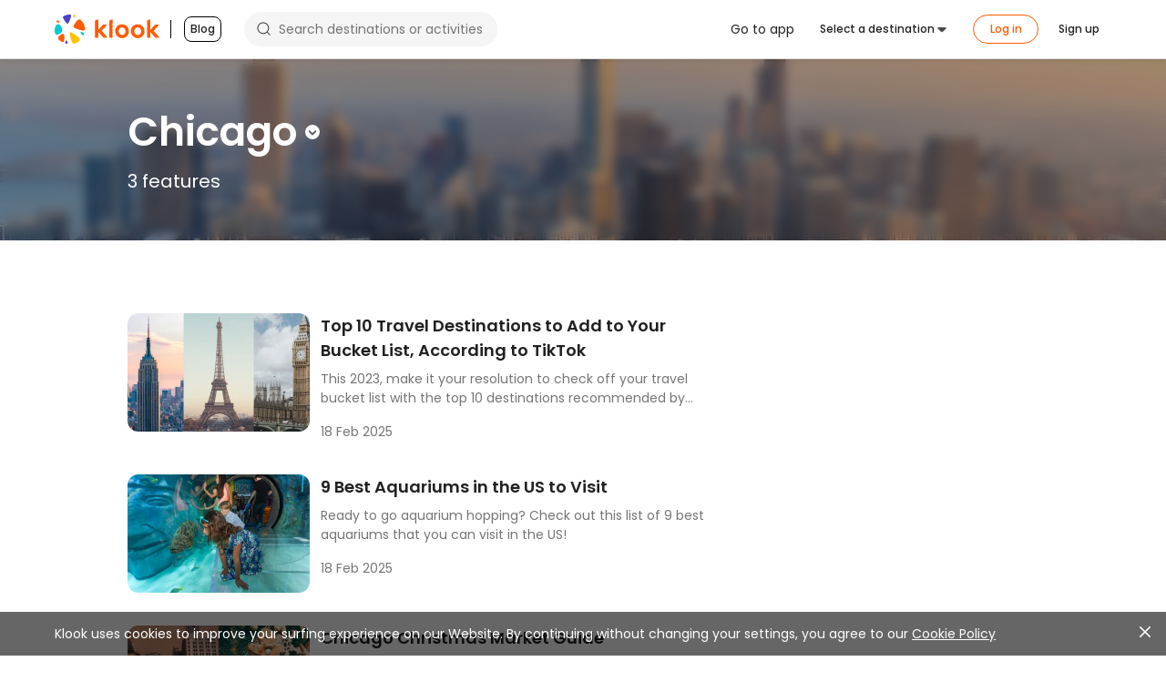

--- FILE ---
content_type: text/html; charset=utf-8
request_url: https://www.klook.com/blog/city/chicago/
body_size: 35787
content:
<!doctype html>
  <html data-n-head-ssr lang="en" data-n-head="%7B%22lang%22:%7B%22ssr%22:%22en%22%7D%7D">
    <head >
      <script>(function(w,d){w.__conf_env={"kvClientConfig":{"APP_ENV":"production","BASE_LINK":"","ENABLE_EXPOSURE":"yes","GALILEO_URL":"https://cdn.klook.com/s/dist_web/common/galileo/1.5.0/galileo.umd.js","GALILEO_API":"https://log.klook.com/v1/frontlogtracksrv/log/web/track","GALILEO_EXPOSURE_API":"https://log.klook.com/v1/frontlogexposuresrv/log/web/exposure","API_URL_BROWSER":"/","LOGQUERY_URL":"https://log.klook.com/v2/frontlogsrv/log/web","LOGQUERY_URL_V3":"https://log.klook.com/v3/frontlogsrv/log/web","GTM_ID":"GTM-5NWTPH","GA4_ID":"G-V8S4KC8ZXR","SENTRY_SAMPLE_RATE":"{\"airport-transfer-web\": 0.005,\"car-rental-web\": 0.01,\"ceg-nuxt-web\": 1,\"hotel-web\": 0.01,\"klook-blog-web\": 0.01,\"klook-experiences-web\": 0.01,\"klook-experiences-web-whitelabel\": 0.1,\"klook-ssrevent\": 0.005,\"klook-ssrplatform\": 0.005,\"klook-ttdnodewebsrv\": 0.05,\"klook-usercenter\": 0.005,\"klook-newweb\": 0.1,\"ptp-web\": 0.01,\"klook-tetris-web\": 0.005, \"klook-ssrcelebration\": 0.01,\"insurance-web\": 0.01}","SENTRY_TRACES_SAMPLE_RATE":"{\"airport-transfer-web\": 0.01,\"car-rental-web\": 0.008,\"ceg-nuxt-web\": 0.01,\"hotel-web\": 0.01,\"klook-blog-web\": 0.01,\"klook-experiences-web\": 0.01,\"klook-experiences-web-whitelabel\": 0.1,\"klook-ssrevent\": 0.005,\"klook-ssrplatform\": 0.005,\"klook-ttdnodewebsrv\": 0.05,\"klook-usercenter\": 0.005,\"klook-newweb\": 0.01,\"ptp-web\": 0.01,\"klook-tetris-web\": 0.005,\"klook-ssrcelebration\": 0.005,\"insurance-web\": 0.01}","SENTRY_IGNORE":"[\n    \"^Can't find variable: zaloJSV2$\",\n    \"^Non-Error promise rejection captured with value: timeout$\",\n    \"^UnknownError: Connection to Indexed Database server lost. Refresh the page to try again$\",\n    \"^Event `XMLHttpRequestProgressEvent`\",\n    \"^Failed to execute 'sendBeacon' on 'Navigator': sendBeacon\\\\(\\\\) with a Blob whose type is not any of the CORS-safelisted values for the Content-Type request header is disabled temporarily.\",\n    \"^Non-Error promise rejection captured with value: Load Klk risk deep know core SDK failed!$\",\n    \"^Non-Error promise rejection captured with value: KlkRiskDeepKnow: SDK is not required for mini program$\",\n    \"^Non-Error promise rejection captured with value: undefined$\",\n    \"^NetworkError when attempting to fetch resource.$\",\n    \"^Return statements are only valid inside functions.$\",\n    \"^Unexpected end of JSON input$\",\n    \"^Load failed$\",\n    \"^Failed to fetch$\",\n    \"^ReferenceError: Can't find variable: gmo$\",\n    \"^Event `CustomEvent` \\\\(type=unhandledrejection\\\\) captured as promise rejection$\",\n    \"^null is not an object \\\\(evaluating 'g.readyState'\\\\)$\",\n    \"^Failed to execute 'query' on 'Permissions': Illegal invocation$\",\n    \"^this.shouldEnforce is not a function\",\n    \"^kakaoPixel is not defined$\",\n    \"^wcs is not defined$\",\n    \"^Loading CSS chunk [\\\\w-~]+ failed.\",\n    \"^zaloJSV2 is not defined$\",\n    \"^fa$\",\n    \"^db$\",\n    \"^Can't find variable: _AutofillCallbackHandler$\",\n    \"^da$\",\n    \"^Non-Error promise rejection captured with value: Cannot find KlkRiskDeepKnowSDK$\",\n    \"^Can't find variable: kakaoPixel$\",\n    \"^Can't find variable: wcs$\",\n    \"^Java object is gone$\"\n]","SENTRY_DENY_URLS":"[\n    \"//js.datadome.co\",\n    \"//pagead2.googlesyndication.com\",\n    \"//maps.googleapis.com\"\n]"}};var cs=d.currentScript;(cs&&cs.parentNode&&cs.parentNode.removeChild(cs))})(window,document)</script><!--<headerSlot>--> <!--header-slot-->

      <title>Travel Guides for Chicago - Klook Travel BlogKlook Travel</title><meta data-n-head="ssr" charset="utf-8"><meta data-n-head="ssr" data-hid="keywords" name="keywords" content="Asia Tours, Cheap tickets, things to do, Universal Studios Singapore, Hong Kong Disneyland, Vietnam Tourism, Thailand Travel, Japan Tourism, Southeast Asia Tours, Southeast Asia Attractions, Mauritius"><meta data-n-head="ssr" data-hid="msvalidate.01" name="msvalidate.01" content="F9AF19DB43086103E6C6EF03373C2EEF"><meta data-n-head="ssr" data-hid="author" name="author" content="Klook Travel"><meta data-n-head="ssr" data-hid="google-site-verification" name="google-site-verification" content="m-vUVyQRvMiIbMOyDm-13PmkhgZHQ0O3JqRVkfSB7uw"><meta data-n-head="ssr" data-hid="yandex-verification" name="yandex-verification" content="794dfaf8476c38c4"><meta data-n-head="ssr" data-hid="fb:pages" property="fb:pages" content="1437638383172374"><meta data-n-head="ssr" data-hid="X-UA-Compatible" name="X-UA-Compatible" content="IE=edge,chrome=1"><meta data-n-head="ssr" data-hid="renderer" name="renderer" content="webkit"><meta data-n-head="ssr" data-hid="viewport" name="viewport" content="width=device-width, initial-scale=1"><meta data-n-head="ssr" data-hid="description" name="description" content="Find inspiration, guides and stories for wherever you&#x27;re going"><meta data-n-head="ssr" data-hid="robots" name="robots" content="noindex"><meta data-n-head="ssr" data-hid="og:title" property="og:title" content="Travel Guides for Chicago - Klook Travel BlogKlook Travel"><meta data-n-head="ssr" data-hid="og:type" property="og:type" content="index"><meta data-n-head="ssr" data-hid="og:description" property="og:description" content="Find inspiration, guides and stories for wherever you&#x27;re going"><meta data-n-head="ssr" data-hid="og:image" property="og:image" content="https://res.klook.com/image/upload/cities/nqxwdfiipudy8ov97wuf.jpg"><meta data-n-head="ssr" data-hid="og:local" property="og:local" content="en"><meta data-n-head="ssr" data-hid="twitter:card" property="twitter:card" content="summary_large_image"><meta data-n-head="ssr" data-hid="twitter:title" property="twitter:title" content="Travel Guides for Chicago - Klook Travel BlogKlook Travel"><meta data-n-head="ssr" data-hid="twitter:description" property="twitter:description" content="Find inspiration, guides and stories for wherever you&#x27;re going"><meta data-n-head="ssr" data-hid="twitter:site" property="twitter:site" content="@KlookTravel"><meta data-n-head="ssr" data-hid="twitter:image" property="twitter:image" content="https://res.klook.com/image/upload/cities/nqxwdfiipudy8ov97wuf.jpg"><link data-n-head="ssr" rel="dns-prefetch" href="https://res.klook.com"><link data-n-head="ssr" rel="dns-prefetch" href="https://cdn.klook.com"><link data-n-head="ssr" rel="icon" type="image/png" href="https://cdn.klook.com/s/dist_web/favicons/favicon-32x32.png"><link data-n-head="ssr" data-hid="canonical" rel="canonical" href="https://www.klook.com/blog/city/chicago/"><script data-n-head="ssr" type="text/javascript" src="https://cdn.klook.com/s/dist_web/common/1.12.18/klk_common.js"></script><script data-n-head="ssr" src="https://www.googletagmanager.com/gtm.js?id=GTM-5NWTPH" async></script><script data-n-head="ssr" type="text/javascript">window.dataLayer = window.dataLayer || []; function gtag(){ dataLayer.push(arguments)};</script><script data-n-head="ssr">
       var dataLayer = dataLayer || [];
       dataLayer.push({})
    </script><script data-n-head="ssr">
       var dataLayer = dataLayer || [];
       dataLayer.push({"KlookSsr":"1"})
    </script><script data-n-head="ssr" src="https://cdn.klook.com/s/dist_web/common/galileo/1.5.0/galileo.umd.js" type="text/javascript" defer></script><script data-n-head="ssr" type="application/ld+json">{"@context":"https://schema.org","name":"KLOOK","url":"https://www.klook.com/blog/city/chicago/","mainEntityOfPage":{"@type":"WebPage","@id":"https://www.klook.com/blog/city/chicago/"},"@type":"blog","headline":"Travel Guides for Chicago - Klook Travel BlogKlook Travel","image":["https://res.klook.com/image/upload/cities/nqxwdfiipudy8ov97wuf.jpg"],"description":"Find inspiration, guides and stories for wherever you're going","publisher":{"@type":"Organization","name":"KLOOK","logo":{"@type":"ImageObject","url":"https://cdn.klook.com/s/dist_web/assert/desktop/imgs/favicon-098cf2db20.png"}}}</script> <!-- title-->

      <link rel="stylesheet" href="https://cdn.klook.com/s/dist_web/ssr_web/klook_web_blog_ssr/client/static/css/6392.fa8fd670.css"><link rel="stylesheet" href="https://cdn.klook.com/s/dist_web/ssr_web/klook_web_blog_ssr/client/static/css/index.413c6d79.css"><link rel="stylesheet" href="https://cdn.klook.com/s/dist_web/ssr_web/klook_web_blog_ssr/client/static/css/async/layouts-default-desktop.1eb569a9.css"><link rel="stylesheet" href="https://cdn.klook.com/s/dist_web/ssr_web/klook_web_blog_ssr/client/static/css/async/pages-home-galileo-destination.74aba6b6.css"><link rel="stylesheet" href="https://cdn.klook.com/s/dist_web/ssr_web/klook_web_blog_ssr/client/static/css/async/pages-home-galileo-detailPartner.90b587e5.css"><link rel="stylesheet" href="https://cdn.klook.com/s/dist_web/ssr_web/klook_web_blog_ssr/client/static/css/async/pages-home-galileo-home.5e5b468a.css"><link rel="stylesheet" href="https://cdn.klook.com/s/dist_web/ssr_web/klook_web_blog_ssr/client/static/css/async/5510.55b8eb9b.css"><link rel="stylesheet" href="https://cdn.klook.com/s/dist_web/ssr_web/klook_web_blog_ssr/client/static/css/async/596.705e305f.css">

      

      
    </head>
    <body data-spm-page="BlogCity?ext=%7B%22city_id%22%3A%22chicago%22%7D" data-n-head="%7B%22data-spm-page%22:%7B%22ssr%22:%22BlogCity?ext=%257B%2522city_id%2522%253A%2522chicago%2522%257D%22%7D%7D">
      <script data-n-head="ssr" data-pbody="true" type="text/javascript">(typeof klk_common !== 'undefined')&&klk_common.detectSpm&&klk_common.detectSpm()</script><script data-n-head="ssr" type="text/javascript" data-dome="1" data-pbody="true">!function(a,b,c,d,e,f){a.ddjskey=e;a.ddoptions=f||null;var m=b.createElement(c),n=b.getElementsByTagName(c)[0];m.async=1,m.src=d,n.parentNode.insertBefore(m,n)}(window,document,"script","https://js.datadome.co/tags.js","1A2CDFCDF412CD9D3C93BB2E078906", { ajaxListenerPath: true });</script><noscript data-n-head="ssr" data-hid="gtm-noscript" data-pbody="true"><iframe src="https://www.googletagmanager.com/ns.html?id=GTM-5NWTPH" height="0" width="0" style="display:none;visibility:hidden"></iframe></noscript>

      <div data-server-rendered="true" id="app"><div id="__layout"><div class="wrapper-L1tsaZ"><header class="wrapper" data-v-af18d634><div class="inner" data-v-af18d634><div class="left" data-v-af18d634><ul class="list" data-v-af18d634><li class="logoBox" data-v-af18d634><a href="/" class="logo" data-v-af18d634><svg xmlns="http://www.w3.org/2000/svg" width="115" height="32" viewBox="0 0 115 32" data-v-af18d634><g id="logo-icon"><path d="M2.54763 8.36536C3.06015 8.61137 3.59026 8.82129 4.13396 8.99281C5.30016 9.3607 5.46157 9.20603 4.95716 8.16962C4.74383 7.73129 4.50605 7.30996 4.24603 6.9069C3.73787 6.11922 3.39541 5.82966 2.58517 6.51148C2.42393 6.64717 2.27315 6.79368 2.13362 6.94961C1.64432 7.49646 1.65049 7.93473 2.54763 8.36536Z" fill="#FF5B00"></path><path d="M14.1387 30.6133C13.9381 30.042 13.697 29.4846 13.4164 28.9461C12.8147 27.7909 12.5758 27.7861 12.1718 28.948C12.001 29.4393 11.8614 29.9363 11.7525 30.4362C11.5397 31.4131 11.579 31.8893 12.7068 31.9844C12.9312 32.0033 13.1559 32.0062 13.3793 31.9935C14.1627 31.9489 14.4898 31.6134 14.1387 30.6133Z" fill="#4D40CA"></path><path d="M29.9921 22.1916C29.5357 21.6588 29.1166 21.0934 28.739 20.4994C27.9292 19.2255 28.0621 18.9832 29.4582 19.2528C30.0487 19.3668 30.6266 19.5154 31.1899 19.6965C32.2907 20.0503 32.7449 20.3662 32.1901 21.552C32.0797 21.788 31.9531 22.015 31.8116 22.2316C31.3156 22.991 30.7912 23.1243 29.9921 22.1916Z" fill="#00CBD0"></path><path d="M22.4408 1.98794C22.0369 2.33178 21.6084 2.64744 21.1582 2.93187C20.1926 3.54195 20.009 3.44178 20.2133 2.39013C20.2997 1.94537 20.4124 1.50999 20.5496 1.08569C20.8178 0.2565 21.0572 -0.0856586 21.956 0.332238C22.1349 0.4154 22.3069 0.510793 22.4711 0.617347C23.0467 0.991023 23.1477 1.38605 22.4408 1.98794Z" fill="#FFC200"></path><path d="M5.42233 21.2638C0.93364 23.938 -0.367496 20.5653 0.0845712 16.146C0.792365 9.2268 5.42233 9.10795 7.59725 14.0515C8.91167 17.0392 8.41049 19.4836 5.42233 21.2638Z" fill="#00CBD0"></path><path d="M10.6485 26.0616C10.6485 26.811 10.6177 27.5533 10.5574 28.2872C10.4335 29.7926 9.45576 31.049 7.46783 29.7926C6.65317 29.2777 5.88662 28.6937 5.17642 28.0488C3.53171 26.5552 3.11245 25.1077 5.17642 23.3024C5.6975 22.8466 6.23639 22.4107 6.79193 21.9958C9.37625 20.0658 10.3777 21.3717 10.5759 24.0743C10.624 24.7305 10.6485 25.3932 10.6485 26.0616Z" fill="#FF5B00"></path><path d="M25.6517 24.6001C24.0483 23.2415 22.3469 21.9943 20.5596 20.8704C16.726 18.4598 15.9969 18.8556 16.8081 23.0109C17.1512 24.7683 17.5985 26.4886 18.1434 28.1651C19.2081 31.4414 20.1587 32.7933 23.7271 31.1421C24.4373 30.8135 25.1203 30.4366 25.772 30.0156C28.0574 28.5391 28.4584 26.9783 25.6517 24.6001Z" fill="#FFC200"></path><path d="M23.7952 7.67218C23.3049 8.31326 22.8329 8.96882 22.3797 9.6381C19.6944 13.6037 19.9603 13.7517 23.7952 15.4257C25.1767 16.0289 26.5971 16.5603 28.0514 17.0154C33.3695 18.6794 34.1829 16.8212 32.6334 12.2089C32.1916 10.8938 31.5799 9.65613 30.8244 8.52163C28.4711 4.98797 26.5415 4.08062 23.7952 7.67218Z" fill="#FF5B00"></path><path d="M15.4106 0.0412101C14.0773 0.169808 12.7917 0.461057 11.574 0.894807C8.25614 2.07667 8.74808 3.46615 10.576 6.12C10.9533 6.66782 11.3431 7.20642 11.7451 7.73538C13.8749 10.5385 14.4369 11.1585 16.165 7.18391C16.7289 5.88706 17.23 4.55679 17.6646 3.19692C18.4003 0.894806 18.2869 -0.236201 15.4106 0.0412101Z" fill="#4D40CA"></path></g><g id="logo-en"><path xmlns="http://www.w3.org/2000/svg" d="M110.033 11.2082L105.034 16.6937L105.033 5.86887C105.033 5.49526 104.658 5.23652 104.308 5.36831L101.74 6.33195C101.531 6.41054 101.393 6.61003 101.393 6.8325V24.8478C101.393 25.144 101.634 25.3834 101.929 25.3834H104.497C104.794 25.3834 105.034 25.1428 105.034 24.8478V19.1155L110.366 25.1996C110.468 25.3157 110.614 25.3822 110.77 25.3822H114.126C114.589 25.3822 114.834 24.8369 114.527 24.4923L108.583 17.8146L114.057 11.9324C114.376 11.5902 114.132 11.0328 113.665 11.0328H110.429C110.279 11.0328 110.135 11.0969 110.033 11.2082Z" class="logo-en-fill"></path><path d="M91.1668 25.8527C87.0009 25.8527 83.6133 22.3317 83.6133 18.0026C83.6133 13.908 86.8803 10.7007 91.0499 10.7007C95.4265 10.7007 98.6034 13.8862 98.6034 18.2773C98.6034 22.6684 95.4765 25.8527 91.1668 25.8527ZM91.2801 22.463C93.452 22.463 95.0282 20.7493 95.0282 18.3903C95.0282 15.8818 93.4861 14.1304 91.2801 14.1304C88.9852 14.1304 87.3833 15.821 87.3833 18.242C87.3833 20.6485 89.0595 22.463 91.2801 22.463Z" class="logo-en-fill"></path><path d="M73.9871 25.8527C69.8224 25.8527 66.4336 22.3317 66.4336 18.0026C66.4336 13.908 69.7006 10.7007 73.8702 10.7007C78.2481 10.7007 81.4249 13.8862 81.4249 18.2773C81.4249 22.6684 78.2968 25.8527 73.9871 25.8527ZM74.1004 22.463C76.2723 22.463 77.8485 20.7493 77.8485 18.3903C77.8485 15.8818 76.3064 14.1304 74.1004 14.1304C71.8055 14.1304 70.2037 15.821 70.2037 18.242C70.2037 20.6874 71.842 22.463 74.1004 22.463Z" class="logo-en-fill"></path><path d="M60.0078 24.9472L60.0285 6.82125C60.0285 6.59762 60.1674 6.39709 60.3781 6.31809L62.9045 5.37132C63.2577 5.23884 63.6341 5.50015 63.6329 5.87569L63.6049 24.9484C63.6049 25.245 63.3637 25.4856 63.0653 25.4856H60.5462C60.249 25.4856 60.0078 25.2438 60.0078 24.9472Z" class="logo-en-fill"></path><path d="M52.9732 11.2082L47.9745 16.6937L47.9733 5.86887C47.9733 5.49526 47.5988 5.23652 47.2486 5.36831L44.6808 6.33195C44.4712 6.41054 44.333 6.61003 44.333 6.8325V24.8478C44.333 25.144 44.5742 25.3834 44.8698 25.3834H47.4377C47.7346 25.3834 47.9745 25.1428 47.9745 24.8478V19.1155L53.3065 25.1996C53.4082 25.3157 53.5549 25.3822 53.71 25.3822H57.0667C57.5296 25.3822 57.7744 24.8369 57.4678 24.4923L51.5239 17.8146L56.9976 11.9324C57.3163 11.5902 57.0728 11.0328 56.605 11.0328H53.3695C53.2192 11.0328 53.075 11.0969 52.9732 11.2082Z" class="logo-en-fill"></path></g><!----></svg></a><!----><button type="button" data-spm-module="BackBlogHome" data-spm-virtual-item="__virtual?typ=entry" class="logoTxt klk-button klk-button-outlined klk-button-mini klk-button-round" data-v-af18d634><!----> <!----> <span> Blog </span> <!----></button></li><!----><!----></ul></div><div class="right" data-v-af18d634><!----><li data-spm-module="TopNavigation" class="select-download_app" data-v-af18d634><a href="/tetris/appdownload/default/?ref-source=NavigationBar" data-spm-item="LandingpageAppBtn" class="select-cursor" data-v-af18d634><span data-v-af18d634> Go to app </span></a></li><li class="select-destination" data-v-af18d634><div data-placement="bottom-end" class="klk-poptip klk-poptip-with-title" data-v-af18d634><div class="klk-poptip-reference"><div class="select-destination_title select-cursor" data-v-af18d634><span data-v-af18d634> Select a destination </span><svg width="12" height="12" viewBox="0 0 12 12" fill="none" xmlns="http://www.w3.org/2000/svg" data-v-af18d634><path d="M6.58358 9.12115L10.4008 5.57656C10.9717 5.04647 10.5966 4.09131 9.81759 4.09131H2.18309C1.40406 4.09131 1.02898 5.04647 1.59984 5.57656L5.4171 9.12115C5.74597 9.42653 6.25471 9.42653 6.58358 9.12115Z" fill="#4A4A4A" data-v-af18d634></path></svg></div></div> <div class="klk-poptip-popper" style="z-index:200;display:none;"><div class="klk-poptip-popper-inner" style="max-width:500px;max-height:556px;"><div class="klk-poptip-popper-title">Select a destination</div> <div class="klk-poptip-popper-content"><div data-spm-module="DestinationLayer" class="area-selector areaSelector" data-v-af18d634><ul class="area-selector_list"><li><b class="area-selector_country"><a href="/blog/country/japan/" data-spm-item="Tab?oid=country_12" data-spm-virtual-item="__virtual?typ=entry"> Japan </a></b><div class="area-selector_cities"><a href="/blog/city/tokyo/" data-spm-item="Tab?oid=city_28"> Tokyo </a><a href="/blog/city/osaka/" data-spm-item="Tab?oid=city_29"> Osaka </a><a href="/blog/city/kyoto/" data-spm-item="Tab?oid=city_30"> Kyoto </a><a href="/blog/city/hokkaido/" data-spm-item="Tab?oid=city_32"> Hokkaido </a><a href="/blog/city/okinawa-prefecture/" data-spm-item="Tab?oid=city_6484"> Okinawa </a><a href="/blog/city/fukuoka-prefecture/" data-spm-item="Tab?oid=city_5209"> Fukuoka </a><a href="/blog/city/kyushu-fukuoka-kumamoto/" data-spm-item="Tab?oid=city_36"> Kyushu Area </a><a href="/blog/city/hiroshima-prefecture/" data-spm-item="Tab?oid=city_5122"> Hiroshima </a><a href="/blog/city/nara-prefecture/" data-spm-item="Tab?oid=city_7062"> Nara </a><a href="/blog/city/yamanashi-prefecture/" data-spm-item="Tab?oid=city_4529"> Yamanashi </a><a href="/blog/city/shizuoka-prefecture/" data-spm-item="Tab?oid=city_6409"> Shizuoka </a><a href="/blog/city/niigata-nagano/" data-spm-item="Tab?oid=city_398"> Hokushinetsu Area </a><a href="/blog/city/tohoku/" data-spm-item="Tab?oid=city_373"> Tohoku Area </a><a href="/blog/city/gifu-prefecture/" data-spm-item="Tab?oid=city_6370"> Gifu </a><a href="/blog/city/aichi-prefecture/" data-spm-item="Tab?oid=city_6069"> Aichi </a><a href="/blog/city/kumamoto-prefecture/" data-spm-item="Tab?oid=city_4351"> Kumamoto </a><a href="/blog/city/nagasaki-prefecture/" data-spm-item="Tab?oid=city_7057"> Nagasaki </a><a href="/blog/city/nagoya/" data-spm-item="Tab?oid=city_71"> Nagoya </a><a href="/blog/city/kanazawa/" data-spm-item="Tab?oid=city_445"> Kanazawa </a><a href="/blog/city/hyogo-prefecture/" data-spm-item="Tab?oid=city_4819"> Hyogo </a><a href="/blog/city/chiba-prefecture/" data-spm-item="Tab?oid=city_6139"> Chiba </a><a href="/blog/city/kanagawa-prefecture/" data-spm-item="Tab?oid=city_6806"> Kanagawa </a><a href="/blog/city/hakone/" data-spm-item="Tab?oid=city_441"> Hakone </a><a href="/blog/city/shikoku-area/" data-spm-item="Tab?oid=city_10000056"> Shikoku Area </a><a href="/blog/city/saitama-prefecture/" data-spm-item="Tab?oid=city_7259"> Saitama </a><a href="/blog/city/hiroshima-okayama-shikoku/" data-spm-item="Tab?oid=city_343"> Chugoku Area </a><a href="/blog/city/tochigi-prefecture/" data-spm-item="Tab?oid=city_4689"> Tochigi </a><a href="/blog/city/kobe/" data-spm-item="Tab?oid=city_135"> Kobe </a><a href="/blog/city/okinawa-ishigaki/" data-spm-item="Tab?oid=city_15"> Okinawa &amp; Ishigaki </a><a href="/blog/city/kinki-area/" data-spm-item="Tab?oid=city_10000054"> Kinki Area </a><a href="/blog/city/west-japan/" data-spm-item="Tab?oid=city_487"> West Japan </a><a href="/blog/city/miyako-island/" data-spm-item="Tab?oid=city_24144"> Miyako Island </a><a href="/blog/city/kitakanto-area/" data-spm-item="Tab?oid=city_10000055"> Kitakanto Area </a><a href="/blog/city/ishigaki-island-yaeyama-islands/" data-spm-item="Tab?oid=city_10000043"> Ishigaki Island &amp; Yaeyama Islands </a></div></li><li><b class="area-selector_country"><a href="/blog/country/thailand/" data-spm-item="Tab?oid=country_4" data-spm-virtual-item="__virtual?typ=entry"> Thailand </a></b><div class="area-selector_cities"><a href="/blog/city/bangkok/" data-spm-item="Tab?oid=city_4"> Bangkok </a><a href="/blog/city/phuket/" data-spm-item="Tab?oid=city_7"> Phuket </a><a href="/blog/city/chiang-mai/" data-spm-item="Tab?oid=city_5"> Chiang Mai </a><a href="/blog/city/pattaya/" data-spm-item="Tab?oid=city_17"> Pattaya </a><a href="/blog/city/krabi/" data-spm-item="Tab?oid=city_63"> Krabi </a><a href="/blog/city/koh-samui/" data-spm-item="Tab?oid=city_16"> Koh Samui </a><a href="/blog/city/chiang-rai/" data-spm-item="Tab?oid=city_216"> Chiang Rai  </a><a href="/blog/city/koh-phi-phi/" data-spm-item="Tab?oid=city_170"> Koh Phi Phi </a><a href="/blog/city/hua-hin/" data-spm-item="Tab?oid=city_125"> Hua Hin </a><a href="/blog/city/koh-pha-ngan-surat-thani/" data-spm-item="Tab?oid=city_235"> Koh Pha Ngan &amp; Surat Thani </a><a href="/blog/city/khao-yai/" data-spm-item="Tab?oid=city_523"> Khao Yai &amp; Korat </a><a href="/blog/city/mae-hong-son/" data-spm-item="Tab?oid=city_541"> Mae Hong Son </a><a href="/blog/city/kanchanaburi/" data-spm-item="Tab?oid=city_254"> Kanchanaburi </a><a href="/blog/city/hat-yai-koh-lipe/" data-spm-item="Tab?oid=city_185"> Hat Yai &amp; Koh Lipe </a></div></li><li><b class="area-selector_country"><a href="/blog/country/usa/" data-spm-item="Tab?oid=country_28" data-spm-virtual-item="__virtual?typ=entry"> United States </a></b><div class="area-selector_cities"><a href="/blog/city/los-angeles/" data-spm-item="Tab?oid=city_124"> Los Angeles </a><a href="/blog/city/new-york/" data-spm-item="Tab?oid=city_93"> New York </a><a href="/blog/city/orlando/" data-spm-item="Tab?oid=city_123"> Orlando </a><a href="/blog/city/las-vegas/" data-spm-item="Tab?oid=city_136"> Las Vegas </a><a href="/blog/city/Hawaii/" data-spm-item="Tab?oid=city_169"> Hawaii </a><a href="/blog/city/san-francisco/" data-spm-item="Tab?oid=city_129"> San Francisco </a><a href="/blog/city/Washington-DC/" data-spm-item="Tab?oid=city_166"> Washington DC </a><a href="/blog/city/san-diego/" data-spm-item="Tab?oid=city_330"> San Diego </a><a href="/blog/city/chicago/" aria-current="page" data-spm-item="Tab?oid=city_134"> Chicago </a><a href="/blog/city/Miami/" data-spm-item="Tab?oid=city_198"> Miami </a><a href="/blog/city/portland/" data-spm-item="Tab?oid=city_539"> Portland </a><a href="/blog/city/atlanta/" data-spm-item="Tab?oid=city_365257"> Atlanta </a><a href="/blog/city/phoenix/" data-spm-item="Tab?oid=city_365305"> Phoenix </a><a href="/blog/city/new-orleans/" data-spm-item="Tab?oid=city_557"> New Orleans </a><a href="/blog/city/st-augustine/" data-spm-item="Tab?oid=city_365389"> St. Augustine </a><a href="/blog/city/Boston/" data-spm-item="Tab?oid=city_167"> Boston </a><a href="/blog/city/Guam/" data-spm-item="Tab?oid=city_286"> Guam </a><a href="/blog/city/denver/" data-spm-item="Tab?oid=city_365301"> Denver </a><a href="/blog/city/seattle/" data-spm-item="Tab?oid=city_465"> Seattle </a><a href="/blog/city/philadelphia/" data-spm-item="Tab?oid=city_491"> Philadelphia </a></div></li><li><b class="area-selector_country"><a href="/blog/country/indonesia/" data-spm-item="Tab?oid=country_6" data-spm-virtual-item="__virtual?typ=entry"> Indonesia </a></b><div class="area-selector_cities"><a href="/blog/city/bali/" data-spm-item="Tab?oid=city_8"> Bali </a><a href="/blog/city/labuan-bajo/" data-spm-item="Tab?oid=city_522"> Labuan Bajo </a><a href="/blog/city/sumba/" data-spm-item="Tab?oid=city_24776"> Sumba </a><a href="/blog/city/surabaya/" data-spm-item="Tab?oid=city_337"> Surabaya </a><a href="/blog/city/bandung/" data-spm-item="Tab?oid=city_209"> Bandung </a><a href="/blog/city/batam/" data-spm-item="Tab?oid=city_98"> Batam </a><a href="/blog/city/jakarta/" data-spm-item="Tab?oid=city_45"> Jakarta </a><a href="/blog/city/yogyakarta/" data-spm-item="Tab?oid=city_163"> Yogyakarta </a><a href="/blog/city/lombok/" data-spm-item="Tab?oid=city_77"> Lombok </a></div></li><li><b class="area-selector_country"><a href="/blog/country/south%20korea/" data-spm-item="Tab?oid=country_10" data-spm-virtual-item="__virtual?typ=entry"> South Korea </a></b><div class="area-selector_cities"><a href="/blog/city/seoul/" data-spm-item="Tab?oid=city_13"> Seoul </a><a href="/blog/city/busan/" data-spm-item="Tab?oid=city_46"> Busan </a><a href="/blog/city/jeju/" data-spm-item="Tab?oid=city_18"> Jeju </a><a href="/blog/city/incheon/" data-spm-item="Tab?oid=city_158"> Incheon </a><a href="/blog/city/gangwon-do/" data-spm-item="Tab?oid=city_156"> Gangwon-do </a><a href="/blog/city/gyeonggi-do/" data-spm-item="Tab?oid=city_157"> Gyeonggi-do </a><a href="/blog/city/daegu/" data-spm-item="Tab?oid=city_545"> Daegu </a><a href="/blog/city/gyeongsang-do/" data-spm-item="Tab?oid=city_701533"> Gyeongsang-do </a><a href="/blog/city/jeolla-do/" data-spm-item="Tab?oid=city_701534"> Jeolla-do </a><a href="/blog/city/chungcheong-do/" data-spm-item="Tab?oid=city_701535"> Chungcheong-do </a><a href="/blog/city/ulleung/" data-spm-item="Tab?oid=city_701102"> Ulleung </a></div></li><li><b class="area-selector_country"><a href="/blog/country/singapore/" data-spm-item="Tab?oid=country_15" data-spm-virtual-item="__virtual?typ=entry"> Singapore </a></b><div class="area-selector_cities"><a href="/blog/city/singapore/" data-spm-item="Tab?oid=city_6"> Singapore </a></div></li><li><b class="area-selector_country"><a href="/blog/country/australia/" data-spm-item="Tab?oid=country_22" data-spm-virtual-item="__virtual?typ=entry"> Australia </a></b><div class="area-selector_cities"><a href="/blog/city/sydney/" data-spm-item="Tab?oid=city_68"> Sydney </a><a href="/blog/city/melbourne/" data-spm-item="Tab?oid=city_69"> Melbourne </a><a href="/blog/city/perth/" data-spm-item="Tab?oid=city_88"> Perth </a><a href="/blog/city/gold-coast/" data-spm-item="Tab?oid=city_72"> Gold Coast </a><a href="/blog/city/brisbane/" data-spm-item="Tab?oid=city_70"> Brisbane </a><a href="/blog/city/hobart/" data-spm-item="Tab?oid=city_79"> Tasmania </a><a href="/blog/city/cairns/" data-spm-item="Tab?oid=city_73"> Cairns </a><a href="/blog/city/adelaide/" data-spm-item="Tab?oid=city_89"> Adelaide </a><a href="/blog/city/uluru-alice-springs/" data-spm-item="Tab?oid=city_94"> Northern Territory </a><a href="/blog/city/south-australia/" data-spm-item="Tab?oid=city_10000063"> South Australia </a><a href="/blog/city/victoria/" data-spm-item="Tab?oid=city_10000061"> Victoria </a><a href="/blog/city/darwin/" data-spm-item="Tab?oid=city_95"> Darwin </a><a href="/blog/city/western-australia/" data-spm-item="Tab?oid=city_10000062"> Western Australia </a><a href="/blog/city/queensland/" data-spm-item="Tab?oid=city_10000060"> Queensland </a><a href="/blog/city/hobart/" data-spm-item="Tab?oid=city_16897"> Hobart </a><a href="/blog/city/newcastle-port-stephens/" data-spm-item="Tab?oid=city_10000047"> Newcastle &amp; Port Stephens </a><a href="/blog/city/blue-mountains/" data-spm-item="Tab?oid=city_24650"> Blue Mountains </a><a href="/blog/city/rottnest-island/" data-spm-item="Tab?oid=city_365306"> Rottnest Island </a><a href="/blog/city/new-south-wales/" data-spm-item="Tab?oid=city_10000058"> New South Wales </a><a href="/blog/city/sunshine-coast/" data-spm-item="Tab?oid=city_171"> Sunshine Coast </a><a href="/blog/city/launceston/" data-spm-item="Tab?oid=city_344"> Launceston </a><a href="/blog/city/canberra/" data-spm-item="Tab?oid=city_435"> Canberra </a><a href="/blog/city/geraldton/" data-spm-item="Tab?oid=city_215"> Geraldton </a><a href="/blog/city/broome/" data-spm-item="Tab?oid=city_155"> Broome </a><a href="/blog/city/Margaret%20River/" data-spm-item="Tab?oid=city_365307"> Margaret River </a><a href="/blog/city/whitsundays/" data-spm-item="Tab?oid=city_365203"> Whitsundays </a><a href="/blog/city/great-ocean-road/" data-spm-item="Tab?oid=city_10000051"> Great Ocean Road </a><a href="/blog/city/hunter-valley/" data-spm-item="Tab?oid=city_533"> Hunter Valley </a><a href="/blog/city/fraser-island/" data-spm-item="Tab?oid=city_365202"> Fraser Island </a></div></li><li><b class="area-selector_country"><a href="/blog/country/hong%20kong%20&amp;%20macau/" data-spm-item="Tab?oid=country_2" data-spm-virtual-item="__virtual?typ=entry"> Hong Kong &amp; Macau </a></b><div class="area-selector_cities"><a href="/blog/city/hong-kong/" data-spm-item="Tab?oid=city_2"> Hong Kong </a><a href="/blog/city/macau/" data-spm-item="Tab?oid=city_3"> Macau </a></div></li><li><b class="area-selector_country"><a href="/blog/country/united%20kingdom/" data-spm-item="Tab?oid=country_32" data-spm-virtual-item="__virtual?typ=entry"> United Kingdom </a></b><div class="area-selector_cities"><a href="/blog/city/london/" data-spm-item="Tab?oid=city_106"> London </a><a href="/blog/city/edinburgh/" data-spm-item="Tab?oid=city_200"> Edinburgh </a><a href="/blog/city/manchester/" data-spm-item="Tab?oid=city_296"> Manchester </a><a href="/blog/city/liverpool/" data-spm-item="Tab?oid=city_295"> Liverpool </a><a href="/blog/city/stratford-upon-avon-warwick/" data-spm-item="Tab?oid=city_463"> Stratford-upon-Avon &amp; Warwick </a><a href="/blog/city/glasgow/" data-spm-item="Tab?oid=city_294"> Glasgow </a><a href="/blog/city/york/" data-spm-item="Tab?oid=city_299"> York </a><a href="/blog/city/bath/" data-spm-item="Tab?oid=city_374"> Bath </a><a href="/blog/city/oxford/" data-spm-item="Tab?oid=city_297"> Oxford </a></div></li><li><b class="area-selector_country"><a href="/blog/country/taiwan/" data-spm-item="Tab?oid=country_14" data-spm-virtual-item="__virtual?typ=entry"> Taiwan </a></b><div class="area-selector_cities"><a href="/blog/city/taipei/" data-spm-item="Tab?oid=city_19"> Taipei </a><a href="/blog/city/taichung/" data-spm-item="Tab?oid=city_25"> Taichung </a><a href="/blog/city/kaohsiung/" data-spm-item="Tab?oid=city_22"> Kaohsiung </a><a href="/blog/city/new-taipei/" data-spm-item="Tab?oid=city_6488"> New Taipei </a><a href="/blog/city/tainan/" data-spm-item="Tab?oid=city_164"> Tainan </a><a href="/blog/city/hualien/" data-spm-item="Tab?oid=city_20"> Hualien </a><a href="/blog/city/chiayi/" data-spm-item="Tab?oid=city_436"> Chiayi </a><a href="/blog/city/yilan/" data-spm-item="Tab?oid=city_42"> Yilan </a><a href="/blog/city/greater-taipei/" data-spm-item="Tab?oid=city_10000057"> Greater Taipei </a><a href="/blog/city/taoyuan/" data-spm-item="Tab?oid=city_4737"> Taoyuan </a><a href="/blog/city/taitung/" data-spm-item="Tab?oid=city_47"> Taitung </a><a href="/blog/city/hsinchu/" data-spm-item="Tab?oid=city_27456"> Hsinchu </a><a href="/blog/city/nantou/" data-spm-item="Tab?oid=city_25303"> Nantou </a><a href="/blog/city/pingtung/" data-spm-item="Tab?oid=city_7992"> Pingtung </a><a href="/blog/city/taiwan-rail/" data-spm-item="Tab?oid=city_393"> Taiwan trains </a></div></li><li><b class="area-selector_country"><a href="/blog/country/vietnam/" data-spm-item="Tab?oid=country_13" data-spm-virtual-item="__virtual?typ=entry"> Vietnam </a></b><div class="area-selector_cities"><a href="/blog/city/da-nang/" data-spm-item="Tab?oid=city_74"> Da Nang </a><a href="/blog/city/hanoi/" data-spm-item="Tab?oid=city_34"> Hanoi </a><a href="/blog/city/ho-chi-minh-city/" data-spm-item="Tab?oid=city_33"> Ho Chi Minh City </a><a href="/blog/city/hoi-an/" data-spm-item="Tab?oid=city_75"> Hoi An </a><a href="/blog/city/sapa/" data-spm-item="Tab?oid=city_290"> Sapa </a><a href="/blog/city/phu-quoc/" data-spm-item="Tab?oid=city_130"> Phu Quoc </a><a href="/blog/city/nha-trang/" data-spm-item="Tab?oid=city_208"> Nha Trang </a><a href="/blog/city/hue/" data-spm-item="Tab?oid=city_35"> Hue </a><a href="/blog/city/halong/" data-spm-item="Tab?oid=city_486"> Halong </a><a href="/blog/city/da-lat/" data-spm-item="Tab?oid=city_207"> Da Lat </a><a href="/blog/city/can-tho-mekong-delta/" data-spm-item="Tab?oid=city_555"> Can Tho-Mekong Delta </a><a href="/blog/city/vietnam-rail/" data-spm-item="Tab?oid=city_467"> Vietnam Rail </a><a href="/blog/city/phan-thiet-mui-ne/" data-spm-item="Tab?oid=city_556"> Mui Ne-Phan Thiet </a></div></li><li><b class="area-selector_country"><a href="/blog/country/uae/" data-spm-item="Tab?oid=country_23" data-spm-virtual-item="__virtual?typ=entry"> UAE </a></b><div class="area-selector_cities"><a href="/blog/city/dubai/" data-spm-item="Tab?oid=city_78"> Dubai </a><a href="/blog/city/abu-dhabi/" data-spm-item="Tab?oid=city_131"> Abu Dhabi </a><a href="/blog/city/sharjah/" data-spm-item="Tab?oid=city_426"> Sharjah </a><a href="/blog/city/ras-al-khaimah/" data-spm-item="Tab?oid=city_442"> Ras Al Khaimah </a></div></li><li><b class="area-selector_country"><a href="/blog/country/france/" data-spm-item="Tab?oid=country_33" data-spm-virtual-item="__virtual?typ=entry"> France </a></b><div class="area-selector_cities"><a href="/blog/city/paris/" data-spm-item="Tab?oid=city_107"> Paris </a><a href="/blog/city/bordeaux-south-west/" data-spm-item="Tab?oid=city_318"> Bordeaux &amp; South-West </a><a href="/blog/city/lyon-rhone-alpes/" data-spm-item="Tab?oid=city_375"> Lyon &amp; Rhône-Alpes </a><a href="/blog/city/french-riviera/" data-spm-item="Tab?oid=city_10000045"> French Riviera </a><a href="/blog/city/brittany-normandy/" data-spm-item="Tab?oid=city_314"> Brittany &amp; Normandy </a><a href="/blog/city/loire-valley/" data-spm-item="Tab?oid=city_315"> Loire Valley </a></div></li><li><b class="area-selector_country"><a href="/blog/country/switzerland/" data-spm-item="Tab?oid=country_44" data-spm-virtual-item="__virtual?typ=entry"> Switzerland </a></b><div class="area-selector_cities"><a href="/blog/city/zurich/" data-spm-item="Tab?oid=city_138"> Zurich </a><a href="/blog/city/interlaken/" data-spm-item="Tab?oid=city_352"> Interlaken </a><a href="/blog/city/lucerne/" data-spm-item="Tab?oid=city_139"> Lucerne </a><a href="/blog/city/geneva/" data-spm-item="Tab?oid=city_349"> Geneva </a><a href="/blog/city/lausanne-montreux-vevey/" data-spm-item="Tab?oid=city_414"> Lausanne, Montreux &amp; Vevey </a><a href="/blog/city/valais/" data-spm-item="Tab?oid=city_554"> Valais </a><a href="/blog/city/jungfrau-region/" data-spm-item="Tab?oid=city_412"> Jungfrau Region </a></div></li><li><b class="area-selector_country"><a href="/blog/country/italy/" data-spm-item="Tab?oid=country_27" data-spm-virtual-item="__virtual?typ=entry"> Italy </a></b><div class="area-selector_cities"><a href="/blog/city/rome/" data-spm-item="Tab?oid=city_92"> Rome </a><a href="/blog/city/florence/" data-spm-item="Tab?oid=city_115"> Florence </a><a href="/blog/city/venice/" data-spm-item="Tab?oid=city_117"> Venice </a><a href="/blog/city/milan/" data-spm-item="Tab?oid=city_116"> Milan </a><a href="/blog/city/naples/" data-spm-item="Tab?oid=city_126"> Naples </a><a href="/blog/city/pisa/" data-spm-item="Tab?oid=city_409"> Pisa </a><a href="/blog/city/siena/" data-spm-item="Tab?oid=city_317"> Siena </a><a href="/blog/city/sicily/" data-spm-item="Tab?oid=city_403"> Sicily </a><a href="/blog/city/milan/" data-spm-item="Tab?oid=city_79468"> Milan </a><a href="/blog/city/bologna/" data-spm-item="Tab?oid=city_340"> Bologna </a><a href="/blog/city/verona/" data-spm-item="Tab?oid=city_339"> Verona </a></div></li><li><b class="area-selector_country"><a href="/blog/country/philippines/" data-spm-item="Tab?oid=country_16" data-spm-virtual-item="__virtual?typ=entry"> Philippines </a></b><div class="area-selector_cities"><a href="/blog/city/manila/" data-spm-item="Tab?oid=city_96"> Manila </a><a href="/blog/city/boracay/" data-spm-item="Tab?oid=city_40"> Boracay </a><a href="/blog/city/cebu/" data-spm-item="Tab?oid=city_97"> Cebu </a><a href="/blog/city/palawan/" data-spm-item="Tab?oid=city_121"> Palawan </a><a href="/blog/city/bohol/" data-spm-item="Tab?oid=city_144"> Bohol </a><a href="/blog/city/tagaytay/" data-spm-item="Tab?oid=city_111159"> Tagaytay </a><a href="/blog/city/batanes/" data-spm-item="Tab?oid=city_309"> Batanes </a><a href="/blog/city/batangas/" data-spm-item="Tab?oid=city_472"> Batangas </a><a href="/blog/city/siargao/" data-spm-item="Tab?oid=city_394"> Siargao </a><a href="/blog/city/iloilo/" data-spm-item="Tab?oid=city_481"> Iloilo </a><a href="/blog/city/subic-clark/" data-spm-item="Tab?oid=city_324"> Subic &amp; Clark </a><a href="/blog/city/bacolod/" data-spm-item="Tab?oid=city_480"> Bacolod </a><a href="/blog/city/bicol/" data-spm-item="Tab?oid=city_509"> Bicol </a><a href="/blog/city/ilocos/" data-spm-item="Tab?oid=city_10000050"> Ilocos </a><a href="/blog/city/bataan/" data-spm-item="Tab?oid=city_10000048"> Bataan </a></div></li><li><b class="area-selector_country"><a href="/blog/country/spain/" data-spm-item="Tab?oid=country_34" data-spm-virtual-item="__virtual?typ=entry"> Spain </a></b><div class="area-selector_cities"><a href="/blog/city/barcelona/" data-spm-item="Tab?oid=city_108"> Barcelona </a><a href="/blog/city/madrid/" data-spm-item="Tab?oid=city_109"> Madrid </a><a href="/blog/city/seville/" data-spm-item="Tab?oid=city_122"> Seville </a><a href="/blog/city/girona-costa-brava/" data-spm-item="Tab?oid=city_500"> Girona &amp; Costa Brava </a><a href="/blog/city/granada/" data-spm-item="Tab?oid=city_495"> Granada </a><a href="/blog/city/valencia/" data-spm-item="Tab?oid=city_381"> Valencia </a><a href="/blog/city/san-sebastian/" data-spm-item="Tab?oid=city_493"> San Sebastián </a></div></li><li><b class="area-selector_country"><a href="/blog/country/malaysia/" data-spm-item="Tab?oid=country_19" data-spm-virtual-item="__virtual?typ=entry"> Malaysia </a></b><div class="area-selector_cities"><a href="/blog/city/kuala-lumpur/" data-spm-item="Tab?oid=city_49"> Kuala Lumpur </a><a href="/blog/city/sabah/" data-spm-item="Tab?oid=city_66"> Sabah </a><a href="/blog/city/johor-bahru/" data-spm-item="Tab?oid=city_191"> Johor Bahru </a><a href="/blog/city/terengganu/" data-spm-item="Tab?oid=city_396"> Terengganu </a><a href="/blog/city/penang/" data-spm-item="Tab?oid=city_65"> Penang </a><a href="/blog/city/genting-highlands/" data-spm-item="Tab?oid=city_319"> Genting Highlands </a><a href="/blog/city/langkawi/" data-spm-item="Tab?oid=city_190"> Langkawi </a><a href="/blog/city/tioman/" data-spm-item="Tab?oid=city_550"> Tioman </a><a href="/blog/city/melaka/" data-spm-item="Tab?oid=city_276"> Melaka </a><a href="/blog/city/selangor/" data-spm-item="Tab?oid=city_5066"> Selangor </a><a href="/blog/city/ipoh/" data-spm-item="Tab?oid=city_266"> Ipoh </a><a href="/blog/city/redang/" data-spm-item="Tab?oid=city_551"> Redang </a><a href="/blog/city/kuantan/" data-spm-item="Tab?oid=city_365089"> Kuantan </a><a href="/blog/city/desaru/" data-spm-item="Tab?oid=city_489"> Desaru </a></div></li><li><b class="area-selector_country"><a href="/blog/country/mainland%20china/" data-spm-item="Tab?oid=country_20" data-spm-virtual-item="__virtual?typ=entry"> Mainland China </a></b><div class="area-selector_cities"><a href="/blog/city/shanghai/" data-spm-item="Tab?oid=city_59"> Shanghai </a><a href="/blog/city/beijing/" data-spm-item="Tab?oid=city_57"> Beijing </a><a href="/blog/city/chengdu/" data-spm-item="Tab?oid=city_61"> Chengdu </a><a href="/blog/city/harbin/" data-spm-item="Tab?oid=city_182"> Harbin </a><a href="/blog/city/guangzhou/" data-spm-item="Tab?oid=city_12146"> Guangzhou </a><a href="/blog/city/xiamen/" data-spm-item="Tab?oid=city_184"> Xiamen </a><a href="/blog/city/shenzhen/" data-spm-item="Tab?oid=city_23301"> Shenzhen </a><a href="/blog/city/suzhou-hangzhou/" data-spm-item="Tab?oid=city_58"> Suzhou &amp; Hangzhou </a><a href="/blog/city/yunnan/" data-spm-item="Tab?oid=city_179"> Yunnan </a><a href="/blog/city/zhangjiajie/" data-spm-item="Tab?oid=city_161"> Zhangjiajie </a><a href="/blog/city/xi-an/" data-spm-item="Tab?oid=city_60"> Xi'an </a><a href="/blog/city/chongqing/" data-spm-item="Tab?oid=city_187"> Chongqing </a><a href="/blog/city/guangdong/" data-spm-item="Tab?oid=city_105"> Guangdong </a><a href="/blog/city/nanjing/" data-spm-item="Tab?oid=city_174"> Nanjing </a><a href="/blog/city/qingdao/" data-spm-item="Tab?oid=city_14950"> Qingdao City </a><a href="/blog/city/zhuhai-city/" data-spm-item="Tab?oid=city_19789"> Zhuhai City </a><a href="/blog/city/guilin/" data-spm-item="Tab?oid=city_62"> Guilin </a></div></li><li><b class="area-selector_country"><a href="/blog/country/new%20zealand/" data-spm-item="Tab?oid=country_24" data-spm-virtual-item="__virtual?typ=entry"> New Zealand </a></b><div class="area-selector_cities"><a href="/blog/city/queenstown/" data-spm-item="Tab?oid=city_83"> Queenstown </a><a href="/blog/city/christchurch/" data-spm-item="Tab?oid=city_82"> Christchurch </a><a href="/blog/city/auckland/" data-spm-item="Tab?oid=city_80"> Auckland </a><a href="/blog/city/rotorua/" data-spm-item="Tab?oid=city_81"> Rotorua </a><a href="/blog/city/wellington/" data-spm-item="Tab?oid=city_85"> Wellington </a><a href="/blog/city/kaikoura/" data-spm-item="Tab?oid=city_526"> Kaikoura </a><a href="/blog/city/te-anau/" data-spm-item="Tab?oid=city_702420"> Te Anau </a><a href="/blog/city/south-island/" data-spm-item="Tab?oid=city_10000064"> South Island </a><a href="/blog/city/wanaka/" data-spm-item="Tab?oid=city_397"> Wanaka </a><a href="/blog/city/north-island/" data-spm-item="Tab?oid=city_10000065"> North Island </a><a href="/blog/city/milford-sound/" data-spm-item="Tab?oid=city_212"> Milford Sound </a><a href="/blog/city/lake-tekapo-mount-cook/" data-spm-item="Tab?oid=city_29785"> Lake Tekapo &amp; Mount Cook </a></div></li><li><b class="area-selector_country"><a href="/blog/country/netherlands/" data-spm-item="Tab?oid=country_25" data-spm-virtual-item="__virtual?typ=entry"> Netherlands </a></b><div class="area-selector_cities"><a href="/blog/city/amsterdam/" data-spm-item="Tab?oid=city_90"> Amsterdam </a></div></li><li><b class="area-selector_country"><a href="/blog/country/greece/" data-spm-item="Tab?oid=country_47" data-spm-virtual-item="__virtual?typ=entry"> Greece </a></b><div class="area-selector_cities"><a href="/blog/city/athens/" data-spm-item="Tab?oid=city_154"> Athens </a><a href="/blog/city/crete/" data-spm-item="Tab?oid=city_407"> Crete </a><a href="/blog/city/Santorini/" data-spm-item="Tab?oid=city_405"> Santorini </a></div></li><li><b class="area-selector_country"><a href="/blog/country/portugal/" data-spm-item="Tab?oid=country_63" data-spm-virtual-item="__virtual?typ=entry"> Portugal </a></b><div class="area-selector_cities"><a href="/blog/city/lisbon/" data-spm-item="Tab?oid=city_308"> Lisbon </a><a href="/blog/city/porto/" data-spm-item="Tab?oid=city_385"> Porto </a></div></li><li><b class="area-selector_country"><a href="/blog/country/germany/" data-spm-item="Tab?oid=country_31" data-spm-virtual-item="__virtual?typ=entry"> Germany </a></b><div class="area-selector_cities"><a href="/blog/city/berlin/" data-spm-item="Tab?oid=city_103"> Berlin </a><a href="/blog/city/munich/" data-spm-item="Tab?oid=city_118"> Munich </a><a href="/blog/city/cologne-dusseldorf-bonn/" data-spm-item="Tab?oid=city_355"> Cologne, Düsseldorf &amp; Bonn </a><a href="/blog/city/frankfurt-heidelberg/" data-spm-item="Tab?oid=city_350"> Frankfurt &amp; Heidelberg </a><a href="/blog/city/hamburg/" data-spm-item="Tab?oid=city_353"> Hamburg </a><a href="/blog/city/dresden-leipzig/" data-spm-item="Tab?oid=city_358"> Dresden &amp; Leipzig </a></div></li><li><b class="area-selector_country"><a href="/blog/country/india/" data-spm-item="Tab?oid=country_39" data-spm-virtual-item="__virtual?typ=entry"> India </a></b><div class="area-selector_cities"><a href="/blog/city/Goa/" data-spm-item="Tab?oid=city_178"> Goa </a><a href="/blog/city/delhi/" data-spm-item="Tab?oid=city_145"> Delhi </a><a href="/blog/city/mumbai/" data-spm-item="Tab?oid=city_132"> Mumbai </a></div></li><li><b class="area-selector_country"><a href="/blog/country/iceland/" data-spm-item="Tab?oid=country_35" data-spm-virtual-item="__virtual?typ=entry"> Iceland </a></b><div class="area-selector_cities"><a href="/blog/city/south-iceland/" data-spm-item="Tab?oid=city_128"> South Iceland </a><a href="/blog/city/north-iceland/" data-spm-item="Tab?oid=city_127"> North Iceland </a><a href="/blog/city/reykjavik/" data-spm-item="Tab?oid=city_114"> Reykjavik </a></div></li><li><b class="area-selector_country"><a href="/blog/country/canada/" data-spm-item="Tab?oid=country_92" data-spm-virtual-item="__virtual?typ=entry"> Canada </a></b><div class="area-selector_cities"><a href="/blog/city/vancouver/" data-spm-item="Tab?oid=city_534"> Vancouver </a><a href="/blog/city/toronto/" data-spm-item="Tab?oid=city_535"> Toronto </a></div></li><li><b class="area-selector_country"><a href="/blog/country/cambodia/" data-spm-item="Tab?oid=country_8" data-spm-virtual-item="__virtual?typ=entry"> Cambodia </a></b><div class="area-selector_cities"><a href="/blog/city/siem-reap/" data-spm-item="Tab?oid=city_10"> Siem Reap </a><a href="/blog/city/phnom-penh/" data-spm-item="Tab?oid=city_44"> Phnom Penh </a><a href="/blog/city/sihanoukville/" data-spm-item="Tab?oid=city_279"> Sihanoukville </a></div></li><li><b class="area-selector_country"><a href="/blog/country/turkey/" data-spm-item="Tab?oid=country_50" data-spm-virtual-item="__virtual?typ=entry"> Turkey </a></b><div class="area-selector_cities"><a href="/blog/city/istanbul/" data-spm-item="Tab?oid=city_186"> Istanbul </a><a href="/blog/city/cappadocia/" data-spm-item="Tab?oid=city_270"> Cappadocia </a><a href="/blog/city/antalya/" data-spm-item="Tab?oid=city_269"> Antalya </a></div></li><li><b class="area-selector_country"><a href="/blog/country/austria/" data-spm-item="Tab?oid=country_26" data-spm-virtual-item="__virtual?typ=entry"> Austria </a></b><div class="area-selector_cities"><a href="/blog/city/vienna/" data-spm-item="Tab?oid=city_91"> Vienna </a><a href="/blog/city/salzburg/" data-spm-item="Tab?oid=city_354"> Salzburg </a></div></li><li><b class="area-selector_country"><a href="/blog/country/hungary/" data-spm-item="Tab?oid=country_62" data-spm-virtual-item="__virtual?typ=entry"> Hungary </a></b><div class="area-selector_cities"><a href="/blog/city/budapest/" data-spm-item="Tab?oid=city_307"> Budapest </a></div></li><li><b class="area-selector_country"><a href="/blog/country/finland/" data-spm-item="Tab?oid=country_37" data-spm-virtual-item="__virtual?typ=entry"> Finland </a></b><div class="area-selector_cities"><a href="/blog/city/finnish-lapland/" data-spm-item="Tab?oid=city_160"> Finnish Lapland </a></div></li><li><b class="area-selector_country"><a href="/blog/country/south%20africa/" data-spm-item="Tab?oid=country_56" data-spm-virtual-item="__virtual?typ=entry"> South Africa </a></b><div class="area-selector_cities"><a href="/blog/city/cape-town/" data-spm-item="Tab?oid=city_272"> Cape Town </a></div></li><li><b class="area-selector_country"><a href="/blog/country/norway/" data-spm-item="Tab?oid=country_41" data-spm-virtual-item="__virtual?typ=entry"> Norway </a></b><div class="area-selector_cities"><a href="/blog/city/fjord-norway/" data-spm-item="Tab?oid=city_410"> Fjord Norway </a></div></li><li><b class="area-selector_country"><a href="/blog/country/sri%20lanka/" data-spm-item="Tab?oid=country_53" data-spm-virtual-item="__virtual?typ=entry"> Sri Lanka </a></b><div class="area-selector_cities"><a href="/blog/city/bentota/" data-spm-item="Tab?oid=city_437"> Bentota </a><a href="/blog/city/mirissa/" data-spm-item="Tab?oid=city_310"> Mirissa </a></div></li><li><b class="area-selector_country"><a href="/blog/country/belgium/" data-spm-item="Tab?oid=country_61" data-spm-virtual-item="__virtual?typ=entry"> Belgium </a></b><div class="area-selector_cities"><a href="/blog/city/brussels/" data-spm-item="Tab?oid=city_306"> Brussels </a></div></li><li><b class="area-selector_country"><a href="/blog/country/maldives/" data-spm-item="Tab?oid=country_91" data-spm-virtual-item="__virtual?typ=entry"> Maldives </a></b><div class="area-selector_cities"><a href="/blog/city/male/" data-spm-item="Tab?oid=city_527"> Male </a></div></li><li><b class="area-selector_country"><a href="/blog/country/nepal/" data-spm-item="Tab?oid=country_7" data-spm-virtual-item="__virtual?typ=entry"> Nepal </a></b><div class="area-selector_cities"><a href="/blog/city/pokhara/" data-spm-item="Tab?oid=city_12"> Pokhara </a><a href="/blog/city/kathmandu/" data-spm-item="Tab?oid=city_9"> Kathmandu </a></div></li><li><b class="area-selector_country"><a href="/blog/country/fiji/" data-spm-item="Tab?oid=country_51" data-spm-virtual-item="__virtual?typ=entry"> Fiji </a></b><div class="area-selector_cities"></div></li><li><b class="area-selector_country"><a href="/blog/country/oman/" data-spm-item="Tab?oid=country_49" data-spm-virtual-item="__virtual?typ=entry"> Oman </a></b><div class="area-selector_cities"><a href="/blog/city/Muscat/" data-spm-item="Tab?oid=city_159"> Muscat </a></div></li><li><b class="area-selector_country"><a href="/blog/country/denmark/" data-spm-item="Tab?oid=country_42" data-spm-virtual-item="__virtual?typ=entry"> Denmark </a></b><div class="area-selector_cities"></div></li><li><b class="area-selector_country"><a href="/blog/country/qatar/" data-spm-item="Tab?oid=country_48" data-spm-virtual-item="__virtual?typ=entry"> Qatar </a></b><div class="area-selector_cities"><a href="/blog/city/doha/" data-spm-item="Tab?oid=city_162"> Doha </a></div></li><li><b class="area-selector_country"><a href="/blog/country/poland/" data-spm-item="Tab?oid=country_69" data-spm-virtual-item="__virtual?typ=entry"> Poland </a></b><div class="area-selector_cities"><a href="/blog/city/krakow/" data-spm-item="Tab?oid=city_347"> Krakow </a></div></li><li><b class="area-selector_country"><a href="/blog/country/ireland/" data-spm-item="Tab?oid=country_58" data-spm-virtual-item="__virtual?typ=entry"> Ireland </a></b><div class="area-selector_cities"></div></li><li><b class="area-selector_country"><a href="/blog/country/czech%20republic/" data-spm-item="Tab?oid=country_66" data-spm-virtual-item="__virtual?typ=entry"> Czech Republic </a></b><div class="area-selector_cities"><a href="/blog/city/prague/" data-spm-item="Tab?oid=city_333"> Prague </a></div></li><li><b class="area-selector_country"><a href="/blog/country/laos/" data-spm-item="Tab?oid=country_38" data-spm-virtual-item="__virtual?typ=entry"> Laos </a></b><div class="area-selector_cities"><a href="/blog/city/luang-prabang/" data-spm-item="Tab?oid=city_120"> Luang Prabang </a></div></li><li><b class="area-selector_country"><a href="/blog/country/israel/" data-spm-item="Tab?oid=country_52" data-spm-virtual-item="__virtual?typ=entry"> Israel </a></b><div class="area-selector_cities"><a href="/blog/city/tel-aviv/" data-spm-item="Tab?oid=city_194"> Tel Aviv </a></div></li><li><b class="area-selector_country"><a href="/blog/country/estonia/" data-spm-item="Tab?oid=country_80" data-spm-virtual-item="__virtual?typ=entry"> Estonia </a></b><div class="area-selector_cities"></div></li><li><b class="area-selector_country"><a href="/blog/country/palau/" data-spm-item="Tab?oid=country_57" data-spm-virtual-item="__virtual?typ=entry"> Palau </a></b><div class="area-selector_cities"></div></li><li><b class="area-selector_country"><a href="/blog/country/myanmar/" data-spm-item="Tab?oid=country_18" data-spm-virtual-item="__virtual?typ=entry"> Myanmar </a></b><div class="area-selector_cities"></div></li><li><b class="area-selector_country"><a href="/blog/country/europe%20rail/" data-spm-item="Tab?oid=country_54" data-spm-virtual-item="__virtual?typ=entry"> Europe trains </a></b><div class="area-selector_cities"></div></li><li><b class="area-selector_country"><a href="/blog/country/croatia/" data-spm-item="Tab?oid=country_75" data-spm-virtual-item="__virtual?typ=entry"> Croatia </a></b><div class="area-selector_cities"><a href="/blog/city/dubrovnik/" data-spm-item="Tab?oid=city_376"> Dubrovnik </a></div></li><li><b class="area-selector_country"><a href="/blog/country/serbia/" data-spm-item="Tab?oid=country_45" data-spm-virtual-item="__virtual?typ=entry"> Serbia </a></b><div class="area-selector_cities"><a href="/blog/city/belgrade/" data-spm-item="Tab?oid=city_137"> Belgrade </a></div></li><li><b class="area-selector_country"><a href="/blog/country/tahiti-french-polynesia/" data-spm-item="Tab?oid=country_77" data-spm-virtual-item="__virtual?typ=entry"> TAHITI / FRENCH POLYNESIA </a></b><div class="area-selector_cities"></div></li><li><b class="area-selector_country"><a href="/blog/country/bhutan/" data-spm-item="Tab?oid=country_21" data-spm-virtual-item="__virtual?typ=entry"> Bhutan </a></b><div class="area-selector_cities"></div></li><li><b class="area-selector_country"><a href="/blog/country/romania/" data-spm-item="Tab?oid=country_68" data-spm-virtual-item="__virtual?typ=entry"> Romania </a></b><div class="area-selector_cities"><a href="/blog/city/bucharest/" data-spm-item="Tab?oid=city_348"> Bucharest </a></div></li><li><b class="area-selector_country"><a href="/blog/country/morocco/" data-spm-item="Tab?oid=country_60" data-spm-virtual-item="__virtual?typ=entry"> Morocco </a></b><div class="area-selector_cities"><a href="/blog/city/marrakesh/" data-spm-item="Tab?oid=city_289"> Marrakech </a></div></li><li><b class="area-selector_country"><a href="/blog/country/slovenia/" data-spm-item="Tab?oid=country_71" data-spm-virtual-item="__virtual?typ=entry"> Slovenia </a></b><div class="area-selector_cities"><a href="/blog/city/ljubljana/" data-spm-item="Tab?oid=city_345"> Ljubljana </a></div></li><li><b class="area-selector_country"><a href="/blog/country/saudi-arabia/" data-spm-item="Tab?oid=country_4142" data-spm-virtual-item="__virtual?typ=entry"> Saudi Arabia </a></b><div class="area-selector_cities"><a href="/blog/city/riyadh/" data-spm-item="Tab?oid=city_701697"> Riyadh </a><a href="/blog/city/jeddah/" data-spm-item="Tab?oid=city_701613"> Jeddah </a><a href="/blog/city/alula/" data-spm-item="Tab?oid=city_703413"> AlUla </a></div></li></ul><div class="scroll_down">Scroll down to see more</div></div></div></div> <!----></div></div></li><!----></div></div><!----></header><main><div><div class="bannerArticle-N0elzc"><div class="bannerImgPc-cgtDkV bannerImg-fQRmrg" style="background-image:url(https://res.klook.com/image/upload/fl_lossy.progressive,q_85/c_fill,w_1920,h_265/cities/nqxwdfiipudy8ov97wuf.webp);"></div><div class="bannerImgMobile-ElGFRH bannerImg-fQRmrg" style="background-image:url(https://res.klook.com/image/upload/fl_lossy.progressive,q_85/c_fill,w_750,h_320/cities/nqxwdfiipudy8ov97wuf.webp);"></div><div class="mobileMask-kr3oTw"></div><div class="bannerDescribe-lrIKjM"><div class="bannerDescribeWrapper-kKX1eU"><div class="selectedRegion-mbkDUq"><span> Chicago </span><svg width="16" height="16" class="svg-icon"><use href="#common-arrow-down" xlink:href="#common-arrow-down"></use></svg></div><div class="bannerArticleNum-HdIADB">3 features</div></div></div><!----></div><div class="mainContainer-VO5zjx"><div class="title-gyzMMa">3 features</div><div class="articleList-iAxaQH"><li><a href="/blog/tiktok-top-places-to-vist/" data-spm-virtual-item="__default" data-spm-module="CityContent_LIST"><div class="bury-point-comp"><div class="articleBox-T3xz5Z horizontal-B3YGsu"><div class="imgContent-dZYyZR" style="height:130px;width:200px;"><img data-src="https://res.klook.com/image/upload/fl_lossy.progressive,q_85/c_fill,w_400,h_260/v1672025101/blog/kszrjveqgzoz4xijyktw.webp" alt="Top 10 Travel Destinations to Add to Your Bucket List, According to TikTok" class="img-UfgYCe" style="height:130px;width:200px;opacity:0;"></div><!----><div class="article-info-content infoContent-ex_rmI"><div class="tagAndTitle-OmAh_L"><!----><div class="title-yaRJGM" style="font-size:18px;">Top 10 Travel Destinations to Add to Your Bucket List, According to TikTok </div></div><div class="description description-ayQ9G5">This 2023, make it your resolution to check off your travel bucket list with the top 10 destinations recommended by TikTok.</div><div class="date-B0bSmC">18 Feb 2025 </div></div></div></div></a></li><li><a href="/blog/best-aquariums-in-the-us/" data-spm-virtual-item="__default" data-spm-module="CityContent_LIST"><div class="bury-point-comp"><div class="articleBox-T3xz5Z horizontal-B3YGsu"><div class="imgContent-dZYyZR" style="height:130px;width:200px;"><img data-src="https://res.klook.com/image/upload/fl_lossy.progressive,q_85/c_fill,w_400,h_260/v1642754063/blog/r5f6q9enwmhulgqhyrr4.webp" alt="9 Best Aquariums in the US to Visit" class="img-UfgYCe" style="height:130px;width:200px;opacity:0;"></div><!----><div class="article-info-content infoContent-ex_rmI"><div class="tagAndTitle-OmAh_L"><!----><div class="title-yaRJGM" style="font-size:18px;">9 Best Aquariums in the US to Visit </div></div><div class="description description-ayQ9G5">Ready to go aquarium hopping? Check out this list of 9 best aquariums that you can visit in the US!</div><div class="date-B0bSmC">18 Feb 2025 </div></div></div></div></a></li><li><a href="/blog/chicago-christmas-market/" data-spm-virtual-item="__default" data-spm-module="CityContent_LIST"><div class="bury-point-comp"><div class="articleBox-T3xz5Z horizontal-B3YGsu"><div class="imgContent-dZYyZR" style="height:130px;width:200px;"><img data-src="https://res.klook.com/image/upload/fl_lossy.progressive,q_85/c_fill,w_400,h_260/v1733908692/vfosmqcrkb5ehfxmojyk.webp" alt="Chicago Christmas Market Guide" class="img-UfgYCe" style="height:130px;width:200px;opacity:0;"></div><!----><div class="article-info-content infoContent-ex_rmI"><div class="tagAndTitle-OmAh_L"><!----><div class="title-yaRJGM" style="font-size:18px;">Chicago Christmas Market Guide </div></div><div class="description description-ayQ9G5">Experience a German Christmas Market in the heart of Chicago this holiday season!</div><div class="date-B0bSmC">13 Dec 2024 </div></div></div></div></a></li></div><!----><!----></div><!----></div></main><div id="footer-desktop"><div class="w-default-footer w-default-footer_mini"><div class="w-default-footer_divider"></div> <div class="w-default-footer_beian" data-v-604a751e><div class="w-default-footer_beian_inner" data-v-604a751e><div class="klook-footer-inner-wrapper" data-v-604a751e><p data-v-604a751e><span data-v-604a751e>© 2014-2026 <em data-v-604a751e>Klook. All rights reserved.</em></span> <!----></p> <div class="social-media-wrapper" data-v-63d779a4 data-v-604a751e><a title="Meta" aria-label="Meta" href="https://www.facebook.com/klookglobal/" target="_blank" data-spm-module="FooterSociaMediaLink" data-spm-virtual-item="__virtual" data-v-63d779a4><span data-v-63d779a4></span></a><a title="Youtube" aria-label="Youtube" href="https://www.youtube.com/@Klook_Travel/" target="_blank" data-spm-module="FooterSociaMediaLink" data-spm-virtual-item="__virtual" data-v-63d779a4><span data-v-63d779a4></span></a><a title="Instagram" aria-label="Instagram" href="https://www.instagram.com/klooktravel/" target="_blank" data-spm-module="FooterSociaMediaLink" data-spm-virtual-item="__virtual" data-v-63d779a4><span data-v-63d779a4></span></a><a title="X" aria-label="X" href="https://x.com/klooktravel" target="_blank" data-spm-module="FooterSociaMediaLink" data-spm-virtual-item="__virtual" data-v-63d779a4><span data-v-63d779a4></span></a><a title="TikTok" aria-label="TikTok" href="https://www.tiktok.com/@klook" target="_blank" data-spm-module="FooterSociaMediaLink" data-spm-virtual-item="__virtual" data-v-63d779a4><span data-v-63d779a4></span></a></div></div> <!----> <!----> <!----></div></div></div></div></div></div></div>

      <script>window.__KLOOK__={"serverRendered":true,"data":[{}],"state":{"klook":{"language":"en","backendLanguage":"en_BS","currency":"USD","currencySymbol":"US$","supportLanguages":["de","en","en-AU","en-CA","en-GB","en-HK","en-IN","en-MY","en-NZ","en-PH","en-SG","en-US","es","fr","id","it","ja","ko","ru","th","vi","zh-CN","zh-HK","zh-TW","ms-MY","nl","tl"],"ip":"","ipCountry":"US","residenceCode":"US","residenceId":28,"platform":"desktop","isIOS":false,"isKlookApp":false,"webp":1,"retina":0,"utilConfig":{"domain":"https:\u002F\u002Fwww.klook.com","user_center_path":1,"hello_user_name":1,"index_invite":1,"footer":1,"downland_bar":1,"banner_ad":1,"faq_klook":1,"chat_with_klook":1,"use_credits":1,"pay_success_book_url":false,"shopping_cart":1,"activityRelated":1,"activityBreadcrumb":1,"activityRecommend":1,"activityTop":1,"showSecondaryNav":1,"search":1,"booking_option_notice":0,"show_pkg_card_icons":1,"internalLink":1,"global_notice":1},"siteConfig":{"ip_country":"US","default_currency":"USD","default_languages":"en","support_currencies":["HKD","USD","TWD","SGD","CNY","AUD","GBP","LAK","EUR","THB","NZD","MYR","JPY","AED","PHP","KRW","VND","IDR","SEK","NOK","DKK","CHF","TRY","ISK","INR","KHR","MOP","QAR","OMR","JOD","FJD","CAD","MUR","MXN","MAD","EGP","ZAR","MGA","ILS","SAR","PLN","CZK","BGN","HUF","LKR","BDT","BRL","RON","KWD","BHD"],"only_server_support_currencies":[],"support_languages":["de","en","en-AU","en-CA","en-GB","en-HK","en-IN","en-MY","en-NZ","en-PH","en-SG","en-US","es","fr","id","it","ja","ko","ru","th","vi","zh-CN","zh-HK","zh-TW","ms-MY","nl","tl"],"change_site_tip":false,"footer_change_site":true,"href":"https:\u002F\u002Fwww.klook.com\u002F","website":"www.klook.com","business_license":false,"pay_way":"all","price_guarantee":true,"market":"global","market_id":1,"domain":"https:\u002F\u002Fwww.klook.com","user_center_path":1,"hello_user_name":1,"index_invite":1,"footer":1,"downland_bar":1,"banner_ad":1,"faq_klook":1,"chat_with_klook":1,"use_credits":1,"pay_success_book_url":false,"shopping_cart":1,"activityRelated":1,"activityBreadcrumb":1,"activityRecommend":1,"activityTop":1,"showSecondaryNav":1,"search":1,"booking_option_notice":0,"show_pkg_card_icons":1,"internalLink":1,"global_notice":1},"pageId":"","currencyRate":{},"isBot":false,"platformMp":"","serverTime":0,"host":"www.klook.com","market":"global","marketId":1,"isOpenHarmony":false,"xplatform":"desktop","websiteConfig":{"ip_country":"US","default_currency":"USD","default_languages":"en","support_currencies":["HKD","USD","TWD","SGD","CNY","AUD","GBP","LAK","EUR","THB","NZD","MYR","JPY","AED","PHP","KRW","VND","IDR","SEK","NOK","DKK","CHF","TRY","ISK","INR","KHR","MOP","QAR","OMR","JOD","FJD","CAD","MUR","MXN","MAD","EGP","ZAR","MGA","ILS","SAR","PLN","CZK","BGN","HUF","LKR","BDT","BRL","RON","KWD","BHD"],"only_server_support_currencies":[],"support_languages":["de","en","en-AU","en-CA","en-GB","en-HK","en-IN","en-MY","en-NZ","en-PH","en-SG","en-US","es","fr","id","it","ja","ko","ru","th","vi","zh-CN","zh-HK","zh-TW","ms-MY","nl","tl"],"change_site_tip":false,"footer_change_site":true,"href":"https:\u002F\u002Fwww.klook.com\u002F","website":"www.klook.com","business_license":false,"pay_way":"all","price_guarantee":true,"market":"global","market_id":1},"affiliateConf":{},"qsAffiliateConf":{}},"anniversary":{"currentServerTime":""},"auth":{"isLoggedIn":false,"user":null,"loggedStatus":0},"blog":{"homeList":[],"homePopularList":[],"homeInspirationList":[],"destinationList":[{"id":"12","countryName":"Japan","seoName":"japan","cities":[{"id":"28","seoName":"tokyo","cityName":"Tokyo","image":"https:\u002F\u002Fres.klook.com\u002Fimage\u002Fupload\u002Fcities\u002Fxvp6saafvo0aeykw3di0.jpg"},{"id":"29","seoName":"osaka","cityName":"Osaka","image":"https:\u002F\u002Fres.klook.com\u002Fimage\u002Fupload\u002Fcities\u002Fmigfkd37vdt8xhuenn0s.jpg"},{"id":"30","seoName":"kyoto","cityName":"Kyoto","image":"https:\u002F\u002Fres.klook.com\u002Fimage\u002Fupload\u002Fcities\u002Fbyi0du9ydfs7x1wtjwzw.jpg"},{"id":"32","seoName":"hokkaido","cityName":"Hokkaido","image":"https:\u002F\u002Fres.klook.com\u002Fimage\u002Fupload\u002Fcities\u002Fv2awnhbmqk5y7bnryhpd.jpg"},{"id":"6484","seoName":"okinawa-prefecture","cityName":"Okinawa","image":"https:\u002F\u002Fres.klook.com\u002Fimage\u002Fupload\u002Fcities\u002Fcfiw6fcy2jkray2smvoq.jpg"},{"id":"5209","seoName":"fukuoka-prefecture","cityName":"Fukuoka","image":"https:\u002F\u002Fres.klook.com\u002Fimage\u002Fupload\u002Fcities\u002Ftnkappdl3ongeuenysfq.jpg"},{"id":"36","seoName":"kyushu-fukuoka-kumamoto","cityName":"Kyushu Area","image":"https:\u002F\u002Fres.klook.com\u002Fimage\u002Fupload\u002Fcities\u002Fybssv2gqf6i8xxpia9gt.jpg"},{"id":"5122","seoName":"hiroshima-prefecture","cityName":"Hiroshima","image":"https:\u002F\u002Fres.klook.com\u002Fimage\u002Fupload\u002Fcities\u002Fkl5r9xouttlzozeyno8n.jpg"},{"id":"7062","seoName":"nara-prefecture","cityName":"Nara","image":"https:\u002F\u002Fres.klook.com\u002Fimage\u002Fupload\u002Fcities\u002Fn5xtk66whorlxna80kkj.jpg"},{"id":"4529","seoName":"yamanashi-prefecture","cityName":"Yamanashi","image":"https:\u002F\u002Fres.klook.com\u002Fimage\u002Fupload\u002Fcities\u002Fel4vapqqmm66lgcs5vog.jpg"},{"id":"6409","seoName":"shizuoka-prefecture","cityName":"Shizuoka","image":"https:\u002F\u002Fres.klook.com\u002Fimage\u002Fupload\u002Fcities\u002Fraisajpjvr67rz7dtsvz.jpg"},{"id":"398","seoName":"niigata-nagano","cityName":"Hokushinetsu Area","image":"https:\u002F\u002Fres.klook.com\u002Fimage\u002Fupload\u002Fcities\u002Fdldvmeh3jmqenwmbq13m.jpg"},{"id":"373","seoName":"tohoku","cityName":"Tohoku Area","image":"https:\u002F\u002Fres.klook.com\u002Fimage\u002Fupload\u002Fcities\u002Fss97lxoq8sw4bt477snf.jpg"},{"id":"6370","seoName":"gifu-prefecture","cityName":"Gifu","image":"https:\u002F\u002Fres.klook.com\u002Fimage\u002Fupload\u002Fcities\u002Fhmatuctpk3k7wixwrmuv.jpg"},{"id":"6069","seoName":"aichi-prefecture","cityName":"Aichi","image":"https:\u002F\u002Fres.klook.com\u002Fimage\u002Fupload\u002Fcities\u002Fmomwmylqybkojfx2a8pm.jpg"},{"id":"4351","seoName":"kumamoto-prefecture","cityName":"Kumamoto","image":"https:\u002F\u002Fres.klook.com\u002Fimage\u002Fupload\u002Fcities\u002Fiv1easnk1s3bzyubwp7g.jpg"},{"id":"7057","seoName":"nagasaki-prefecture","cityName":"Nagasaki","image":"https:\u002F\u002Fres.klook.com\u002Fimage\u002Fupload\u002Fcities\u002Fnifbxnli5eewtdb36vho.jpg"},{"id":"71","seoName":"nagoya","cityName":"Nagoya","image":"https:\u002F\u002Fres.klook.com\u002Fimage\u002Fupload\u002Fcities\u002Fuurpp6bakmryfj0zdiyr.jpg"},{"id":"445","seoName":"kanazawa","cityName":"Kanazawa","image":"https:\u002F\u002Fres.klook.com\u002Fimage\u002Fupload\u002Fcities\u002Ftecqmzvmdtlqbj5b4blp.jpg"},{"id":"4819","seoName":"hyogo-prefecture","cityName":"Hyogo","image":"https:\u002F\u002Fres.klook.com\u002Fimage\u002Fupload\u002Fcities\u002Fzgwh2o4lxll9anxym06q.jpg"},{"id":"6139","seoName":"chiba-prefecture","cityName":"Chiba","image":"https:\u002F\u002Fres.klook.com\u002Fimage\u002Fupload\u002Fcities\u002Fgk7xf2lfvqdg2bwc8w7t.jpg"},{"id":"6806","seoName":"kanagawa-prefecture","cityName":"Kanagawa","image":"https:\u002F\u002Fres.klook.com\u002Fimage\u002Fupload\u002Fcities\u002Fwt3lkfsl6kfs81xzeiwy.jpg"},{"id":"441","seoName":"hakone","cityName":"Hakone","image":"https:\u002F\u002Fres.klook.com\u002Fimage\u002Fupload\u002Fcities\u002Fzvo4oofyb92xivcrummu.jpg"},{"id":"10000056","seoName":"shikoku-area","cityName":"Shikoku Area","image":"https:\u002F\u002Fres.klook.com\u002Fimage\u002Fupload\u002Fcities\u002Fopb2nkraqhtufmjlepvg.jpg"},{"id":"7259","seoName":"saitama-prefecture","cityName":"Saitama","image":"https:\u002F\u002Fres.klook.com\u002Fimage\u002Fupload\u002Fcities\u002Fyihaaskv7yscpqhguhcm.jpg"},{"id":"343","seoName":"hiroshima-okayama-shikoku","cityName":"Chugoku Area","image":"https:\u002F\u002Fres.klook.com\u002Fimage\u002Fupload\u002Fcities\u002Fg6gsvqha93fcrrqkotvi.jpg"},{"id":"4689","seoName":"tochigi-prefecture","cityName":"Tochigi","image":"https:\u002F\u002Fres.klook.com\u002Fimage\u002Fupload\u002Fcities\u002Fjcxibqr5v6zaevzsuood.jpg"},{"id":"135","seoName":"kobe","cityName":"Kobe","image":"https:\u002F\u002Fres.klook.com\u002Fimage\u002Fupload\u002Fcities\u002Fdiu86kfo0yorbhdtg2k6.jpg"},{"id":"15","seoName":"okinawa-ishigaki","cityName":"Okinawa & Ishigaki","image":"https:\u002F\u002Fres.klook.com\u002Fimage\u002Fupload\u002Fcities\u002Fe8fnw35p6zgusq218foj.jpg"},{"id":"10000054","seoName":"kinki-area","cityName":"Kinki Area","image":"https:\u002F\u002Fres.klook.com\u002Fimage\u002Fupload\u002Fcities\u002Fk9dslhhji6kwfwsufomt.jpg"},{"id":"487","seoName":"west-japan","cityName":"West Japan","image":"https:\u002F\u002Fres.klook.com\u002Fimage\u002Fupload\u002Fcities\u002Fpihvwv2gehlvfkalw90a.jpg"},{"id":"24144","seoName":"miyako-island","cityName":"Miyako Island","image":"https:\u002F\u002Fres.klook.com\u002Fimage\u002Fupload\u002Fcities\u002Fbo3cb8afclpvqxufwn3b.jpg"},{"id":"10000055","seoName":"kitakanto-area","cityName":"Kitakanto Area","image":"https:\u002F\u002Fres.klook.com\u002Fimage\u002Fupload\u002Fcities\u002Fyxbg3moj5mhqqbghqnrq.jpg"},{"id":"10000043","seoName":"ishigaki-island-yaeyama-islands","cityName":"Ishigaki Island & Yaeyama Islands","image":"https:\u002F\u002Fres.klook.com\u002Fimage\u002Fupload\u002Fcities\u002Fgpwfbqgebim0qemf9fz2.jpg"}]},{"id":"4","countryName":"Thailand","seoName":"thailand","cities":[{"id":"4","seoName":"bangkok","cityName":"Bangkok","image":"https:\u002F\u002Fres.klook.com\u002Fimage\u002Fupload\u002Fcities\u002Fwbulbfghbwsuvelgvibn.jpg"},{"id":"7","seoName":"phuket","cityName":"Phuket","image":"https:\u002F\u002Fres.klook.com\u002Fimage\u002Fupload\u002Fcities\u002Fibudlvrsfnlck3sgounc.jpg"},{"id":"5","seoName":"chiang-mai","cityName":"Chiang Mai","image":"https:\u002F\u002Fres.klook.com\u002Fimage\u002Fupload\u002Fcities\u002Fjwiyyrytiptdbl1z6x1r.jpg"},{"id":"17","seoName":"pattaya","cityName":"Pattaya","image":"https:\u002F\u002Fres.klook.com\u002Fimage\u002Fupload\u002Fcities\u002Ff87u4pdsjfhtiiw4czxe.jpg"},{"id":"63","seoName":"krabi","cityName":"Krabi","image":"https:\u002F\u002Fres.klook.com\u002Fimage\u002Fupload\u002Fcities\u002Fdvaivvjrbeeceknqmmph.jpg"},{"id":"16","seoName":"koh-samui","cityName":"Koh Samui","image":"https:\u002F\u002Fres.klook.com\u002Fimage\u002Fupload\u002Fcities\u002Fy09yg8ai4avhnr2umhnk.jpg"},{"id":"216","seoName":"chiang-rai","cityName":"Chiang Rai ","image":"https:\u002F\u002Fres.klook.com\u002Fimage\u002Fupload\u002Fcities\u002Fvyxl1rqfgazdairurytn.jpg"},{"id":"170","seoName":"koh-phi-phi","cityName":"Koh Phi Phi","image":"https:\u002F\u002Fres.klook.com\u002Fimage\u002Fupload\u002Fcities\u002Flzvrnoxkf6jtr8d5nhft.jpg"},{"id":"125","seoName":"hua-hin","cityName":"Hua Hin","image":"https:\u002F\u002Fres.klook.com\u002Fimage\u002Fupload\u002Fcities\u002Fs7pesipnw8bmrmca4gl4.jpg"},{"id":"235","seoName":"koh-pha-ngan-surat-thani","cityName":"Koh Pha Ngan & Surat Thani","image":"https:\u002F\u002Fres.klook.com\u002Fimage\u002Fupload\u002Fcities\u002Fyw78ezmh2fnqcxfjnwmz.jpg"},{"id":"523","seoName":"khao-yai","cityName":"Khao Yai & Korat"},{"id":"541","seoName":"mae-hong-son","cityName":"Mae Hong Son","image":"https:\u002F\u002Fres.klook.com\u002Fimage\u002Fupload\u002Fcities\u002Fh6b7itpmmyfebfq4sdsp.jpg"},{"id":"254","seoName":"kanchanaburi","cityName":"Kanchanaburi","image":"https:\u002F\u002Fres.klook.com\u002Fimage\u002Fupload\u002Fcities\u002Fyrv1jxoaczij2zqm95fd.jpg"},{"id":"185","seoName":"hat-yai-koh-lipe","cityName":"Hat Yai & Koh Lipe","image":"https:\u002F\u002Fres.klook.com\u002Fimage\u002Fupload\u002Fcities\u002Fsgp5anhuufjhn1uf7aiz.jpg"}]},{"id":"28","countryName":"United States","seoName":"usa","cities":[{"id":"124","seoName":"los-angeles","cityName":"Los Angeles","image":"https:\u002F\u002Fres.klook.com\u002Fimage\u002Fupload\u002Fcities\u002Fxwvc7aadtgz6wg0ascvv.jpg"},{"id":"93","seoName":"new-york","cityName":"New York","image":"https:\u002F\u002Fres.klook.com\u002Fimage\u002Fupload\u002Fcities\u002Fliw377az16sxmp9a6ylg.jpg"},{"id":"123","seoName":"orlando","cityName":"Orlando","image":"https:\u002F\u002Fres.klook.com\u002Fimage\u002Fupload\u002Fcities\u002Fjdddwjwxjjzctwjqch6p.jpg"},{"id":"136","seoName":"las-vegas","cityName":"Las Vegas","image":"https:\u002F\u002Fres.klook.com\u002Fimage\u002Fupload\u002Fcities\u002Fdcx97f4vlm2tiphagymi.jpg"},{"id":"169","seoName":"Hawaii","cityName":"Hawaii","image":"https:\u002F\u002Fres.klook.com\u002Fimage\u002Fupload\u002Fcities\u002Fuzaslincapqv0ithdydd.jpg"},{"id":"129","seoName":"san-francisco","cityName":"San Francisco","image":"https:\u002F\u002Fres.klook.com\u002Fimage\u002Fupload\u002Fcities\u002Fdu67a0zoi70bbaixjj7i.jpg"},{"id":"166","seoName":"Washington-DC","cityName":"Washington DC","image":"https:\u002F\u002Fres.klook.com\u002Fimage\u002Fupload\u002Fcities\u002Fceh7u5lya3wub5kuo3yh.jpg"},{"id":"330","seoName":"san-diego","cityName":"San Diego","image":"https:\u002F\u002Fres.klook.com\u002Fimage\u002Fupload\u002Fcities\u002Fovczometsa4yfdulkdra.jpg"},{"id":"134","seoName":"chicago","cityName":"Chicago","image":"https:\u002F\u002Fres.klook.com\u002Fimage\u002Fupload\u002Fcities\u002Fnqxwdfiipudy8ov97wuf.jpg"},{"id":"198","seoName":"Miami","cityName":"Miami","image":"https:\u002F\u002Fres.klook.com\u002Fimage\u002Fupload\u002Fcities\u002Fdvekyrs86pykghyifxdy.jpg"},{"id":"539","seoName":"portland","cityName":"Portland","image":"https:\u002F\u002Fres.klook.com\u002Fimage\u002Fupload\u002Fcities\u002Footzogss7sx0ygauttaw.jpg"},{"id":"365257","seoName":"atlanta","cityName":"Atlanta","image":"https:\u002F\u002Fres.klook.com\u002Fimage\u002Fupload\u002Fcities\u002Ftxpwstnswrrmhtdl9li3.jpg"},{"id":"365305","seoName":"phoenix","cityName":"Phoenix","image":"https:\u002F\u002Fres.klook.com\u002Fimage\u002Fupload\u002Fcities\u002Fb8yggqfhppfmsqpuh41t.jpg"},{"id":"557","seoName":"new-orleans","cityName":"New Orleans","image":"https:\u002F\u002Fres.klook.com\u002Fimage\u002Fupload\u002Fcities\u002Fddmp9nlameo60idctvai.jpg"},{"id":"365389","seoName":"st-augustine","cityName":"St. Augustine","image":"https:\u002F\u002Fres.klook.com\u002Fimage\u002Fupload\u002Fcities\u002Fixfwwqnmdoa3d9jfgsip.jpg"},{"id":"167","seoName":"Boston","cityName":"Boston","image":"https:\u002F\u002Fres.klook.com\u002Fimage\u002Fupload\u002Fcities\u002Fwjjvjtpdjqzdididt8lb.jpg"},{"id":"286","seoName":"Guam","cityName":"Guam","image":"https:\u002F\u002Fres.klook.com\u002Fimage\u002Fupload\u002Fcities\u002Fi3syny0s0babv9j1o7eq.jpg"},{"id":"365301","seoName":"denver","cityName":"Denver","image":"https:\u002F\u002Fres.klook.com\u002Fimage\u002Fupload\u002Fcities\u002Ftsoflfrj0jm8mov3fzoe.jpg"},{"id":"465","seoName":"seattle","cityName":"Seattle","image":"https:\u002F\u002Fres.klook.com\u002Fimage\u002Fupload\u002Fcities\u002Feymmbqx3u9pvdixcrk9r.jpg"},{"id":"491","seoName":"philadelphia","cityName":"Philadelphia","image":"https:\u002F\u002Fres.klook.com\u002Fimage\u002Fupload\u002Fcities\u002Fyxf24p3y7xk2lju1n6sf.jpg"}]},{"id":"6","countryName":"Indonesia","seoName":"indonesia","cities":[{"id":"8","seoName":"bali","cityName":"Bali","image":"https:\u002F\u002Fres.klook.com\u002Fimage\u002Fupload\u002Fcities\u002Fzrvzvz42wh91resimuyz.jpg"},{"id":"522","seoName":"labuan-bajo","cityName":"Labuan Bajo","image":"https:\u002F\u002Fres.klook.com\u002Fimage\u002Fupload\u002Fcities\u002Fkinziuqvsitepuwou49q.jpg"},{"id":"24776","seoName":"sumba","cityName":"Sumba","image":"https:\u002F\u002Fres.klook.com\u002Fimage\u002Fupload\u002Fcities\u002Fss9ln0f0shovt3tlopli.jpg"},{"id":"337","seoName":"surabaya","cityName":"Surabaya","image":"https:\u002F\u002Fres.klook.com\u002Fimage\u002Fupload\u002Fcities\u002Ffqwu2krw7q6buykoyahn.jpg"},{"id":"209","seoName":"bandung","cityName":"Bandung","image":"https:\u002F\u002Fres.klook.com\u002Fimage\u002Fupload\u002Fcities\u002Fxhzuzzr2nxnvgxxpq24x.jpg"},{"id":"98","seoName":"batam","cityName":"Batam","image":"https:\u002F\u002Fres.klook.com\u002Fimage\u002Fupload\u002Fcities\u002Fvguvfnju3ducngv6vunz.jpg"},{"id":"45","seoName":"jakarta","cityName":"Jakarta","image":"https:\u002F\u002Fres.klook.com\u002Fimage\u002Fupload\u002Fcities\u002Fnay4kbx9om8z1yinpqju.jpg"},{"id":"163","seoName":"yogyakarta","cityName":"Yogyakarta","image":"https:\u002F\u002Fres.klook.com\u002Fimage\u002Fupload\u002Fcities\u002Fdb1os8ft0dext4hkyptv.jpg"},{"id":"77","seoName":"lombok","cityName":"Lombok","image":"https:\u002F\u002Fres.klook.com\u002Fimage\u002Fupload\u002Fcities\u002Frgfawfyfptbu8oron94k.jpg"}]},{"id":"10","countryName":"South Korea","seoName":"south korea","cities":[{"id":"13","seoName":"seoul","cityName":"Seoul","image":"https:\u002F\u002Fres.klook.com\u002Fimage\u002Fupload\u002Fcities\u002Fhlx7brfs0u9k2unjhmr0.jpg"},{"id":"46","seoName":"busan","cityName":"Busan","image":"https:\u002F\u002Fres.klook.com\u002Fimage\u002Fupload\u002Fcities\u002Fiqf1drwkkndae7mgkqn9.jpg"},{"id":"18","seoName":"jeju","cityName":"Jeju","image":"https:\u002F\u002Fres.klook.com\u002Fimage\u002Fupload\u002Fcities\u002Freubcqhfl3im23tozscd.jpg"},{"id":"158","seoName":"incheon","cityName":"Incheon","image":"https:\u002F\u002Fres.klook.com\u002Fimage\u002Fupload\u002Fcities\u002Fsae4caxo5dlzmtsgcmgq.jpg"},{"id":"156","seoName":"gangwon-do","cityName":"Gangwon-do","image":"https:\u002F\u002Fres.klook.com\u002Fimage\u002Fupload\u002Fcities\u002Fizvtsubnoft10sxi45v8.jpg"},{"id":"157","seoName":"gyeonggi-do","cityName":"Gyeonggi-do","image":"https:\u002F\u002Fres.klook.com\u002Fimage\u002Fupload\u002Fcities\u002Flh4ypuqjvimf7axbrmmb.jpg"},{"id":"545","seoName":"daegu","cityName":"Daegu","image":"https:\u002F\u002Fres.klook.com\u002Fimage\u002Fupload\u002Fcities\u002Fxhumzcpmucoahsplylai.jpg"},{"id":"701533","seoName":"gyeongsang-do","cityName":"Gyeongsang-do","image":"https:\u002F\u002Fres.klook.com\u002Fimage\u002Fupload\u002Fcities\u002Flormuynqscxgdwnvdyie.jpg"},{"id":"701534","seoName":"jeolla-do","cityName":"Jeolla-do","image":"https:\u002F\u002Fres.klook.com\u002Fimage\u002Fupload\u002Fcities\u002Fjfxhrslnc6eyylmipjo5.jpg"},{"id":"701535","seoName":"chungcheong-do","cityName":"Chungcheong-do","image":"https:\u002F\u002Fres.klook.com\u002Fimage\u002Fupload\u002Fcities\u002Fvglym1pzppds1yczmo0a.jpg"},{"id":"701102","seoName":"ulleung","cityName":"Ulleung","image":"https:\u002F\u002Fres.klook.com\u002Fimage\u002Fupload\u002Fcities\u002Fggtdsfkmmavuco95jb4x.jpg"}]},{"id":"15","countryName":"Singapore","seoName":"singapore","cities":[{"id":"6","seoName":"singapore","cityName":"Singapore","image":"https:\u002F\u002Fres.klook.com\u002Fimage\u002Fupload\u002Fcities\u002Fjv8g79dw3j5fmi9qozoa.jpg"}]},{"id":"22","countryName":"Australia","seoName":"australia","cities":[{"id":"68","seoName":"sydney","cityName":"Sydney","image":"https:\u002F\u002Fres.klook.com\u002Fimage\u002Fupload\u002Fcities\u002Fjzgejtwmynspsgqqrykk.jpg"},{"id":"69","seoName":"melbourne","cityName":"Melbourne","image":"https:\u002F\u002Fres.klook.com\u002Fimage\u002Fupload\u002Fcities\u002Fhxtdhlcdfy9ipeg08v0f.jpg"},{"id":"88","seoName":"perth","cityName":"Perth","image":"https:\u002F\u002Fres.klook.com\u002Fimage\u002Fupload\u002Fcities\u002Fcipquatjcbhkmaf6hrds.jpg"},{"id":"72","seoName":"gold-coast","cityName":"Gold Coast","image":"https:\u002F\u002Fres.klook.com\u002Fimage\u002Fupload\u002Fcities\u002Flknxkva7zf4ca9cztxiv.jpg"},{"id":"70","seoName":"brisbane","cityName":"Brisbane","image":"https:\u002F\u002Fres.klook.com\u002Fimage\u002Fupload\u002Fcities\u002Fgwsanclfzpb0vtr9gqyc.jpg"},{"id":"79","seoName":"hobart","cityName":"Tasmania","image":"https:\u002F\u002Fres.klook.com\u002Fimage\u002Fupload\u002Fcities\u002Fxvwv7knfijeosz8rs6m1.jpg"},{"id":"73","seoName":"cairns","cityName":"Cairns","image":"https:\u002F\u002Fres.klook.com\u002Fimage\u002Fupload\u002Fcities\u002Fbgfkto5vqel1288gei2q.jpg"},{"id":"89","seoName":"adelaide","cityName":"Adelaide","image":"https:\u002F\u002Fres.klook.com\u002Fimage\u002Fupload\u002Fcities\u002Fvcvyxg3yolzxhgiiivye.jpg"},{"id":"94","seoName":"uluru-alice-springs","cityName":"Northern Territory","image":"https:\u002F\u002Fres.klook.com\u002Fimage\u002Fupload\u002Fcities\u002Fm3qfw9ofhfmkypvtja4k.jpg"},{"id":"10000063","seoName":"south-australia","cityName":"South Australia","image":"https:\u002F\u002Fres.klook.com\u002Fimage\u002Fupload\u002Fcities\u002Fqklomdgbq28hchnmbnmt.jpg"},{"id":"10000061","seoName":"victoria","cityName":"Victoria","image":"https:\u002F\u002Fres.klook.com\u002Fimage\u002Fupload\u002Fcities\u002Fyy8jryd6rchzgmzlosiw.jpg"},{"id":"95","seoName":"darwin","cityName":"Darwin","image":"https:\u002F\u002Fres.klook.com\u002Fimage\u002Fupload\u002Fcities\u002Fxkrrhj167ez1wkifmo5h.jpg"},{"id":"10000062","seoName":"western-australia","cityName":"Western Australia","image":"https:\u002F\u002Fres.klook.com\u002Fimage\u002Fupload\u002Fcities\u002Fwkpydds1q8eufbruydzq.jpg"},{"id":"10000060","seoName":"queensland","cityName":"Queensland","image":"https:\u002F\u002Fres.klook.com\u002Fimage\u002Fupload\u002Fcities\u002Fkjxeqxwxhbumcwzzd6gq.jpg"},{"id":"16897","seoName":"hobart","cityName":"Hobart","image":"https:\u002F\u002Fres.klook.com\u002Fimage\u002Fupload\u002Fcities\u002Fhev4gw7vooaeb2chwnan.jpg"},{"id":"10000047","seoName":"newcastle-port-stephens","cityName":"Newcastle & Port Stephens","image":"https:\u002F\u002Fres.klook.com\u002Fimage\u002Fupload\u002Fcities\u002Fgsnzquzqbhvstaumlls7.jpg"},{"id":"24650","seoName":"blue-mountains","cityName":"Blue Mountains","image":"https:\u002F\u002Fres.klook.com\u002Fimage\u002Fupload\u002Fcities\u002Faymqu6bzqjwhmhd147gn.jpg"},{"id":"365306","seoName":"rottnest-island","cityName":"Rottnest Island","image":"https:\u002F\u002Fres.klook.com\u002Fimage\u002Fupload\u002Fcities\u002Fmecosii5ea5acvs5pmlk.jpg"},{"id":"10000058","seoName":"new-south-wales","cityName":"New South Wales","image":"https:\u002F\u002Fres.klook.com\u002Fimage\u002Fupload\u002Fcities\u002Fbwzwhio39ajvath7ew0t.jpg"},{"id":"171","seoName":"sunshine-coast","cityName":"Sunshine Coast","image":"https:\u002F\u002Fres.klook.com\u002Fimage\u002Fupload\u002Fcities\u002Fkvtqevrhxtwp17ziulja.jpg"},{"id":"344","seoName":"launceston","cityName":"Launceston","image":"https:\u002F\u002Fres.klook.com\u002Fimage\u002Fupload\u002Fcities\u002Fnesxlyzbdguaydbog1jg.jpg"},{"id":"435","seoName":"canberra","cityName":"Canberra","image":"https:\u002F\u002Fres.klook.com\u002Fimage\u002Fupload\u002Fcities\u002Fbmbnxivmpwkkgbrcdozg.jpg"},{"id":"215","seoName":"geraldton","cityName":"Geraldton","image":"https:\u002F\u002Fres.klook.com\u002Fimage\u002Fupload\u002Fcities\u002Fqduq3wii6oel6njeoupn.jpg"},{"id":"155","seoName":"broome","cityName":"Broome","image":"https:\u002F\u002Fres.klook.com\u002Fimage\u002Fupload\u002Fcities\u002Fufaqhwf0a8ot1bsr1xee.jpg"},{"id":"365307","seoName":"Margaret River","cityName":"Margaret River","image":"https:\u002F\u002Fres.klook.com\u002Fimage\u002Fupload\u002Fcities\u002Feb1flekjvy5ku8aeyqm2.jpg"},{"id":"365203","seoName":"whitsundays","cityName":"Whitsundays","image":"https:\u002F\u002Fres.klook.com\u002Fimage\u002Fupload\u002Fcities\u002Fdqtvevhj8lofhxhrnklg.jpg"},{"id":"10000051","seoName":"great-ocean-road","cityName":"Great Ocean Road","image":"https:\u002F\u002Fres.klook.com\u002Fimage\u002Fupload\u002Fcities\u002Fxhehzjf6xidqyufw27ac.jpg"},{"id":"533","seoName":"hunter-valley","cityName":"Hunter Valley","image":"https:\u002F\u002Fres.klook.com\u002Fimage\u002Fupload\u002Fcities\u002Fnsciks59q5606qbdselz.jpg"},{"id":"365202","seoName":"fraser-island","cityName":"Fraser Island","image":"https:\u002F\u002Fres.klook.com\u002Fimage\u002Fupload\u002Fcities\u002Fdvnkil24mrbbn0a9gcuc.jpg"}]},{"id":"2","countryName":"Hong Kong & Macau","seoName":"hong kong & macau","cities":[{"id":"2","seoName":"hong-kong","cityName":"Hong Kong","image":"https:\u002F\u002Fres.klook.com\u002Fimage\u002Fupload\u002Fcities\u002Fjrfyzvgzvhs1iylduuhj.jpg"},{"id":"3","seoName":"macau","cityName":"Macau","image":"https:\u002F\u002Fres.klook.com\u002Fimage\u002Fupload\u002Fcities\u002Fc1cklkyp6ms02tougufx.jpg"}]},{"id":"32","countryName":"United Kingdom","seoName":"united kingdom","cities":[{"id":"106","seoName":"london","cityName":"London","image":"https:\u002F\u002Fres.klook.com\u002Fimage\u002Fupload\u002Fcities\u002Fxkeic9zojhtxffeovjtl.jpg"},{"id":"200","seoName":"edinburgh","cityName":"Edinburgh","image":"https:\u002F\u002Fres.klook.com\u002Fimage\u002Fupload\u002Fcities\u002Fkuuxrrdbsq6qxhf3vroi.jpg"},{"id":"296","seoName":"manchester","cityName":"Manchester","image":"https:\u002F\u002Fres.klook.com\u002Fimage\u002Fupload\u002Fcities\u002Flossdq8d1vpsgtm7bmpw.jpg"},{"id":"295","seoName":"liverpool","cityName":"Liverpool","image":"https:\u002F\u002Fres.klook.com\u002Fimage\u002Fupload\u002Fcities\u002Fvf9sn7btmjjpwxs5f7i8.jpg"},{"id":"463","seoName":"stratford-upon-avon-warwick","cityName":"Stratford-upon-Avon & Warwick","image":"https:\u002F\u002Fres.klook.com\u002Fimage\u002Fupload\u002Fcities\u002Fylasq6ipzaden5kxpfpa.jpg"},{"id":"294","seoName":"glasgow","cityName":"Glasgow","image":"https:\u002F\u002Fres.klook.com\u002Fimage\u002Fupload\u002Fcities\u002Flwv31vlrpyewyhrjfhee.jpg"},{"id":"299","seoName":"york","cityName":"York","image":"https:\u002F\u002Fres.klook.com\u002Fimage\u002Fupload\u002Fcities\u002Fevzxxw0dbdqz8scdczaa.jpg"},{"id":"374","seoName":"bath","cityName":"Bath","image":"https:\u002F\u002Fres.klook.com\u002Fimage\u002Fupload\u002Fcities\u002Fnubxl29yy6egzto3wkhm.jpg"},{"id":"297","seoName":"oxford","cityName":"Oxford","image":"https:\u002F\u002Fres.klook.com\u002Fimage\u002Fupload\u002Fcities\u002Ftuvanetz9rj0ayeusptn.jpg"}]},{"id":"14","countryName":"Taiwan","seoName":"taiwan","cities":[{"id":"19","seoName":"taipei","cityName":"Taipei","image":"https:\u002F\u002Fres.klook.com\u002Fimage\u002Fupload\u002Fcities\u002Fi5itbqsg2alwruhqkgvx.jpg"},{"id":"25","seoName":"taichung","cityName":"Taichung","image":"https:\u002F\u002Fres.klook.com\u002Fimage\u002Fupload\u002Fcities\u002Fxqtpwcoocl3dajg0fdyw.jpg"},{"id":"22","seoName":"kaohsiung","cityName":"Kaohsiung","image":"https:\u002F\u002Fres.klook.com\u002Fimage\u002Fupload\u002Fcities\u002Fai6mcytkbwulhwfbdh5s.jpg"},{"id":"6488","seoName":"new-taipei","cityName":"New Taipei","image":"https:\u002F\u002Fres.klook.com\u002Fimage\u002Fupload\u002Fcities\u002Fkz2gdq5unkokddszqcqp.jpg"},{"id":"164","seoName":"tainan","cityName":"Tainan","image":"https:\u002F\u002Fres.klook.com\u002Fimage\u002Fupload\u002Fcities\u002Fsqmgrlzbhi9mwkravlg0.jpg"},{"id":"20","seoName":"hualien","cityName":"Hualien","image":"https:\u002F\u002Fres.klook.com\u002Fimage\u002Fupload\u002Fcities\u002Fccf797d5-%E8%8A%B1%E8%8E%B2.jpg"},{"id":"436","seoName":"chiayi","cityName":"Chiayi","image":"https:\u002F\u002Fres.klook.com\u002Fimage\u002Fupload\u002Fcities\u002Fz3fkej89ynczibsy66ks.jpg"},{"id":"42","seoName":"yilan","cityName":"Yilan","image":"https:\u002F\u002Fres.klook.com\u002Fimage\u002Fupload\u002Fcities\u002Fmwsjaitltnrmyr3bpbfe.jpg"},{"id":"10000057","seoName":"greater-taipei","cityName":"Greater Taipei","image":"https:\u002F\u002Fres.klook.com\u002Fimage\u002Fupload\u002Fcities\u002Fbpndyhfrl72fmrnczkju.jpg"},{"id":"4737","seoName":"taoyuan","cityName":"Taoyuan","image":"https:\u002F\u002Fres.klook.com\u002Fimage\u002Fupload\u002Fcities\u002Ft0cmeic6ri0voiep4owc.jpg"},{"id":"47","seoName":"taitung","cityName":"Taitung","image":"https:\u002F\u002Fres.klook.com\u002Fimage\u002Fupload\u002Fcities\u002Fpfpjs9gkyu2wg4n2rh46.jpg"},{"id":"27456","seoName":"hsinchu","cityName":"Hsinchu","image":"https:\u002F\u002Fres.klook.com\u002Fimage\u002Fupload\u002Fcities\u002Fr0zp8nlonf2xzx8ihhql.jpg"},{"id":"25303","seoName":"nantou","cityName":"Nantou","image":"https:\u002F\u002Fres.klook.com\u002Fimage\u002Fupload\u002Fcities\u002Fkafly70stob3ysmo5gzc.jpg"},{"id":"7992","seoName":"pingtung","cityName":"Pingtung","image":"https:\u002F\u002Fres.klook.com\u002Fimage\u002Fupload\u002Fcities\u002Foqdynqojgeugr6fnvqbd.jpg"},{"id":"393","seoName":"taiwan-rail","cityName":"Taiwan trains","image":"https:\u002F\u002Fres.klook.com\u002Fimage\u002Fupload\u002Fcities\u002Fukdjmkcqft1fcggzphtw.jpg"}]},{"id":"13","countryName":"Vietnam","seoName":"vietnam","cities":[{"id":"74","seoName":"da-nang","cityName":"Da Nang","image":"https:\u002F\u002Fres.klook.com\u002Fimage\u002Fupload\u002Fcities\u002Fh9gybv5ww27fq8vmvrtt.jpg"},{"id":"34","seoName":"hanoi","cityName":"Hanoi","image":"https:\u002F\u002Fres.klook.com\u002Fimage\u002Fupload\u002Fcities\u002Fa9d3bzdqczcgnvzkbsri.jpg"},{"id":"33","seoName":"ho-chi-minh-city","cityName":"Ho Chi Minh City","image":"https:\u002F\u002Fres.klook.com\u002Fimage\u002Fupload\u002Fcities\u002Fcfsafrpbjtg1nyin1pxb.jpg"},{"id":"75","seoName":"hoi-an","cityName":"Hoi An","image":"https:\u002F\u002Fres.klook.com\u002Fimage\u002Fupload\u002Fcities\u002F7ae5ae82-Hoi-An.jpg"},{"id":"290","seoName":"sapa","cityName":"Sapa","image":"https:\u002F\u002Fres.klook.com\u002Fimage\u002Fupload\u002Fcities\u002Fq7z0qnqedzwjxueepmft.jpg"},{"id":"130","seoName":"phu-quoc","cityName":"Phu Quoc","image":"https:\u002F\u002Fres.klook.com\u002Fimage\u002Fupload\u002Fcities\u002Fcorccwjkbn9kcbw6ow0b.jpg"},{"id":"208","seoName":"nha-trang","cityName":"Nha Trang","image":"https:\u002F\u002Fres.klook.com\u002Fimage\u002Fupload\u002Fcities\u002Fbyprdqhbz9wcnaoungge.jpg"},{"id":"35","seoName":"hue","cityName":"Hue","image":"https:\u002F\u002Fres.klook.com\u002Fimage\u002Fupload\u002Fcities\u002Fntvxdptpld8qjd9gv01h.jpg"},{"id":"486","seoName":"halong","cityName":"Halong","image":"https:\u002F\u002Fres.klook.com\u002Fimage\u002Fupload\u002Fcities\u002Fc2fu1xwsbjcu27dzwbxh.jpg"},{"id":"207","seoName":"da-lat","cityName":"Da Lat","image":"https:\u002F\u002Fres.klook.com\u002Fimage\u002Fupload\u002Fcities\u002Fgdm61ohouyin3rf1lskd.jpg"},{"id":"555","seoName":"can-tho-mekong-delta","cityName":"Can Tho-Mekong Delta","image":"https:\u002F\u002Fres.klook.com\u002Fimage\u002Fupload\u002Fcities\u002Fquq3utx2qjamtsjok6lr.jpg"},{"id":"467","seoName":"vietnam-rail","cityName":"Vietnam Rail","image":"https:\u002F\u002Fres.klook.com\u002Fimage\u002Fupload\u002Fcities\u002Fnnqnxe7iequgingtaw0t.jpg"},{"id":"556","seoName":"phan-thiet-mui-ne","cityName":"Mui Ne-Phan Thiet","image":"https:\u002F\u002Fres.klook.com\u002Fimage\u002Fupload\u002Fcities\u002Fpcuuvanltzhzamuiumcw.jpg"}]},{"id":"23","countryName":"UAE","seoName":"uae","cities":[{"id":"78","seoName":"dubai","cityName":"Dubai","image":"https:\u002F\u002Fres.klook.com\u002Fimage\u002Fupload\u002Fcities\u002Fdpznasgokwwkyjjfmkip.jpg"},{"id":"131","seoName":"abu-dhabi","cityName":"Abu Dhabi","image":"https:\u002F\u002Fres.klook.com\u002Fimage\u002Fupload\u002Fcities\u002Ftcvtilooqxmkcntp4lq8.jpg"},{"id":"426","seoName":"sharjah","cityName":"Sharjah","image":"https:\u002F\u002Fres.klook.com\u002Fimage\u002Fupload\u002Fcities\u002Fzl1aej8zrctgz17boxlf.jpg"},{"id":"442","seoName":"ras-al-khaimah","cityName":"Ras Al Khaimah","image":"https:\u002F\u002Fres.klook.com\u002Fimage\u002Fupload\u002Fcities\u002Fh462c6rdcuxtoqbsdxql.jpg"}]},{"id":"33","countryName":"France","seoName":"france","cities":[{"id":"107","seoName":"paris","cityName":"Paris","image":"https:\u002F\u002Fres.klook.com\u002Fimage\u002Fupload\u002Fcities\u002Fbqi3forinxbwjuknp04v.jpg"},{"id":"318","seoName":"bordeaux-south-west","cityName":"Bordeaux & South-West","image":"https:\u002F\u002Fres.klook.com\u002Fimage\u002Fupload\u002Fcities\u002Fwo6dgomw8ya21cqufgxy.jpg"},{"id":"375","seoName":"lyon-rhone-alpes","cityName":"Lyon & Rhône-Alpes","image":"https:\u002F\u002Fres.klook.com\u002Fimage\u002Fupload\u002Fcities\u002Fkutmevrnafe9pmtmhath.jpg"},{"id":"10000045","seoName":"french-riviera","cityName":"French Riviera","image":"https:\u002F\u002Fres.klook.com\u002Fimage\u002Fupload\u002Fcities\u002Fmtkibfrsdvagpour4yc8.jpg"},{"id":"314","seoName":"brittany-normandy","cityName":"Brittany & Normandy","image":"https:\u002F\u002Fres.klook.com\u002Fimage\u002Fupload\u002Fcities\u002Fbfqqilhh4du7vicyqkis.jpg"},{"id":"315","seoName":"loire-valley","cityName":"Loire Valley","image":"https:\u002F\u002Fres.klook.com\u002Fimage\u002Fupload\u002Fcities\u002Fitlrgnkvmef62u7sb55m.jpg"}]},{"id":"44","countryName":"Switzerland","seoName":"switzerland","cities":[{"id":"138","seoName":"zurich","cityName":"Zurich","image":"https:\u002F\u002Fres.klook.com\u002Fimage\u002Fupload\u002Fcities\u002Fztcrcmzdhpheflte2bcj.jpg"},{"id":"352","seoName":"interlaken","cityName":"Interlaken","image":"https:\u002F\u002Fres.klook.com\u002Fimage\u002Fupload\u002Fcities\u002Ferekoadakiwivhnc0tpo.jpg"},{"id":"139","seoName":"lucerne","cityName":"Lucerne","image":"https:\u002F\u002Fres.klook.com\u002Fimage\u002Fupload\u002Fcities\u002Fvqgp9fpwte2up40p6iew.jpg"},{"id":"349","seoName":"geneva","cityName":"Geneva","image":"https:\u002F\u002Fres.klook.com\u002Fimage\u002Fupload\u002Fcities\u002Fffbfjzcmquvgvpj4hugn.jpg"},{"id":"414","seoName":"lausanne-montreux-vevey","cityName":"Lausanne, Montreux & Vevey","image":"https:\u002F\u002Fres.klook.com\u002Fimage\u002Fupload\u002Fcities\u002Fbhwalidowxtqznexep9e.jpg"},{"id":"554","seoName":"valais","cityName":"Valais","image":"https:\u002F\u002Fres.klook.com\u002Fimage\u002Fupload\u002Fcities\u002Fudaqdmre7mc3scajnp1u.jpg"},{"id":"412","seoName":"jungfrau-region","cityName":"Jungfrau Region","image":"https:\u002F\u002Fres.klook.com\u002Fimage\u002Fupload\u002Fcities\u002Fdnp9qfzfipniczhsmcq8.jpg"}]},{"id":"27","countryName":"Italy","seoName":"italy","cities":[{"id":"92","seoName":"rome","cityName":"Rome","image":"https:\u002F\u002Fres.klook.com\u002Fimage\u002Fupload\u002Fcities\u002Ftecmp4cu6qhhx3cb1zr1.jpg"},{"id":"115","seoName":"florence","cityName":"Florence","image":"https:\u002F\u002Fres.klook.com\u002Fimage\u002Fupload\u002Fcities\u002Fqmshrcwgi9e3oxgtzjr4.jpg"},{"id":"117","seoName":"venice","cityName":"Venice","image":"https:\u002F\u002Fres.klook.com\u002Fimage\u002Fupload\u002Fcities\u002Fvrmf0e4fsoe8qdl5ebvj.jpg"},{"id":"116","seoName":"milan","cityName":"Milan","image":"https:\u002F\u002Fres.klook.com\u002Fimage\u002Fupload\u002Fcities\u002Fpiqjarfxxs46thwbwdhf.jpg"},{"id":"126","seoName":"naples","cityName":"Naples","image":"https:\u002F\u002Fres.klook.com\u002Fimage\u002Fupload\u002Fcities\u002Fp05mlrujcza41ibjg34n.jpg"},{"id":"409","seoName":"pisa","cityName":"Pisa","image":"https:\u002F\u002Fres.klook.com\u002Fimage\u002Fupload\u002Fcities\u002Fejaavwvoyhpbs4njkia2.jpg"},{"id":"317","seoName":"siena","cityName":"Siena","image":"https:\u002F\u002Fres.klook.com\u002Fimage\u002Fupload\u002Fcities\u002Fusyqm87d9g90drzeqwj7.jpg"},{"id":"403","seoName":"sicily","cityName":"Sicily","image":"https:\u002F\u002Fres.klook.com\u002Fimage\u002Fupload\u002Fcities\u002Fh4vk3fbtms7mdjbjipmt.jpg"},{"id":"79468","seoName":"milan","cityName":"Milan","image":"https:\u002F\u002Fres.klook.com\u002Fimage\u002Fupload\u002Fcities\u002Fo4p8rzl75jsu7zvhrdtg.jpg"},{"id":"340","seoName":"bologna","cityName":"Bologna","image":"https:\u002F\u002Fres.klook.com\u002Fimage\u002Fupload\u002Fcities\u002Foqyzsruog5mpe5krszh2.jpg"},{"id":"339","seoName":"verona","cityName":"Verona","image":"https:\u002F\u002Fres.klook.com\u002Fimage\u002Fupload\u002Fcities\u002Fgja1xf0dxt8u29gzmtcm.jpg"}]},{"id":"16","countryName":"Philippines","seoName":"philippines","cities":[{"id":"96","seoName":"manila","cityName":"Manila","image":"https:\u002F\u002Fres.klook.com\u002Fimage\u002Fupload\u002Fcities\u002Flokozjhrcw5hjbktplli.jpg"},{"id":"40","seoName":"boracay","cityName":"Boracay","image":"https:\u002F\u002Fres.klook.com\u002Fimage\u002Fupload\u002Fcities\u002Fjnbcgs19h5wwlapiik8d.jpg"},{"id":"97","seoName":"cebu","cityName":"Cebu","image":"https:\u002F\u002Fres.klook.com\u002Fimage\u002Fupload\u002Fcities\u002Fa5siusnca5wtbcwugcqb.jpg"},{"id":"121","seoName":"palawan","cityName":"Palawan","image":"https:\u002F\u002Fres.klook.com\u002Fimage\u002Fupload\u002Fcities\u002Fujy5ledxr9ul4fxzurce.jpg"},{"id":"144","seoName":"bohol","cityName":"Bohol","image":"https:\u002F\u002Fres.klook.com\u002Fimage\u002Fupload\u002Fcities\u002Ff1k16hq1fslg911wzrwv.jpg"},{"id":"111159","seoName":"tagaytay","cityName":"Tagaytay","image":"https:\u002F\u002Fres.klook.com\u002Fimage\u002Fupload\u002Fcities\u002Fsrmdvuzgorydh4xscb6f.jpg"},{"id":"309","seoName":"batanes","cityName":"Batanes","image":"https:\u002F\u002Fres.klook.com\u002Fimage\u002Fupload\u002Fcities\u002Fay1uexeub5boddsd1xlf.jpg"},{"id":"472","seoName":"batangas","cityName":"Batangas","image":"https:\u002F\u002Fres.klook.com\u002Fimage\u002Fupload\u002Fcities\u002Fextpiadnzanlodkewdpb.jpg"},{"id":"394","seoName":"siargao","cityName":"Siargao","image":"https:\u002F\u002Fres.klook.com\u002Fimage\u002Fupload\u002Fcities\u002Fxvycqkztq5yi1yi5u517.jpg"},{"id":"481","seoName":"iloilo","cityName":"Iloilo","image":"https:\u002F\u002Fres.klook.com\u002Fimage\u002Fupload\u002Fcities\u002Fftwi5p5woj9rz4s5cdhd.jpg"},{"id":"324","seoName":"subic-clark","cityName":"Subic & Clark","image":"https:\u002F\u002Fres.klook.com\u002Fimage\u002Fupload\u002Fcities\u002Fhdafdyco16cgpd1fvuhc.jpg"},{"id":"480","seoName":"bacolod","cityName":"Bacolod","image":"https:\u002F\u002Fres.klook.com\u002Fimage\u002Fupload\u002Fcities\u002Firwvzptjmobrrrersp2x.jpg"},{"id":"509","seoName":"bicol","cityName":"Bicol","image":"https:\u002F\u002Fres.klook.com\u002Fimage\u002Fupload\u002Fcities\u002Fuslamiqdsybbfdgcgf6w.jpg"},{"id":"10000050","seoName":"ilocos","cityName":"Ilocos","image":"https:\u002F\u002Fres.klook.com\u002Fimage\u002Fupload\u002Fcities\u002Fxpmv00cgkxwo4kqczqhm.jpg"},{"id":"10000048","seoName":"bataan","cityName":"Bataan","image":"https:\u002F\u002Fres.klook.com\u002Fimage\u002Fupload\u002Fcities\u002Frghzo6nru5r2d5r1xqpi.jpg"}]},{"id":"34","countryName":"Spain","seoName":"spain","cities":[{"id":"108","seoName":"barcelona","cityName":"Barcelona","image":"https:\u002F\u002Fres.klook.com\u002Fimage\u002Fupload\u002Fcities\u002Fhxgkxwaislpnl7bn1din.jpg"},{"id":"109","seoName":"madrid","cityName":"Madrid","image":"https:\u002F\u002Fres.klook.com\u002Fimage\u002Fupload\u002Fcities\u002Fxmcq5lz6sheijqor1rpj.jpg"},{"id":"122","seoName":"seville","cityName":"Seville","image":"https:\u002F\u002Fres.klook.com\u002Fimage\u002Fupload\u002Fcities\u002Fkiptmlp1fwygiqetspf9.jpg"},{"id":"500","seoName":"girona-costa-brava","cityName":"Girona & Costa Brava","image":"https:\u002F\u002Fres.klook.com\u002Fimage\u002Fupload\u002Fcities\u002Fzrkhlkwhrq6kgephdwoi.jpg"},{"id":"495","seoName":"granada","cityName":"Granada","image":"https:\u002F\u002Fres.klook.com\u002Fimage\u002Fupload\u002Fcities\u002Fi7dfjlfunqel1x7jr5ja.jpg"},{"id":"381","seoName":"valencia","cityName":"Valencia","image":"https:\u002F\u002Fres.klook.com\u002Fimage\u002Fupload\u002Fcities\u002Ff1p9q12rmxkxnpactggq.jpg"},{"id":"493","seoName":"san-sebastian","cityName":"San Sebastián","image":"https:\u002F\u002Fres.klook.com\u002Fimage\u002Fupload\u002Fcities\u002Faialwi1ei0jp3jcqq2iz.jpg"}]},{"id":"19","countryName":"Malaysia","seoName":"malaysia","cities":[{"id":"49","seoName":"kuala-lumpur","cityName":"Kuala Lumpur","image":"https:\u002F\u002Fres.klook.com\u002Fimage\u002Fupload\u002Fcities\u002Fhlox6febp9gcjdlvtcs1.jpg"},{"id":"66","seoName":"sabah","cityName":"Sabah","image":"https:\u002F\u002Fres.klook.com\u002Fimage\u002Fupload\u002Fcities\u002Fnmuhbmhtwj0ozp2pfsbj.jpg"},{"id":"191","seoName":"johor-bahru","cityName":"Johor Bahru","image":"https:\u002F\u002Fres.klook.com\u002Fimage\u002Fupload\u002Fcities\u002Fb8nh54o4nfeqlh1olczx.jpg"},{"id":"396","seoName":"terengganu","cityName":"Terengganu","image":"https:\u002F\u002Fres.klook.com\u002Fimage\u002Fupload\u002Fcities\u002Fqcqgp7zeopaetqqyvwlm.jpg"},{"id":"65","seoName":"penang","cityName":"Penang","image":"https:\u002F\u002Fres.klook.com\u002Fimage\u002Fupload\u002Fcities\u002Flfydmktzrhalnuppno9g.jpg"},{"id":"319","seoName":"genting-highlands","cityName":"Genting Highlands","image":"https:\u002F\u002Fres.klook.com\u002Fimage\u002Fupload\u002Fcities\u002Fn7qzixkvujo6fs82p8d0.jpg"},{"id":"190","seoName":"langkawi","cityName":"Langkawi","image":"https:\u002F\u002Fres.klook.com\u002Fimage\u002Fupload\u002Fcities\u002Ftfrm3wusaev2pa708i9q.jpg"},{"id":"550","seoName":"tioman","cityName":"Tioman"},{"id":"276","seoName":"melaka","cityName":"Melaka","image":"https:\u002F\u002Fres.klook.com\u002Fimage\u002Fupload\u002Fcities\u002Ffhyzqgkzssvrol22omli.jpg"},{"id":"5066","seoName":"selangor","cityName":"Selangor","image":"https:\u002F\u002Fres.klook.com\u002Fimage\u002Fupload\u002Fcities\u002Fowup9dufpgkmebldo7js.jpg"},{"id":"266","seoName":"ipoh","cityName":"Ipoh","image":"https:\u002F\u002Fres.klook.com\u002Fimage\u002Fupload\u002Fcities\u002Fskaxfab56qawfmldqypq.jpg"},{"id":"551","seoName":"redang","cityName":"Redang"},{"id":"365089","seoName":"kuantan","cityName":"Kuantan","image":"https:\u002F\u002Fres.klook.com\u002Fimage\u002Fupload\u002Fcities\u002Fynsbjrwfjpokvxtvj5hx.jpg"},{"id":"489","seoName":"desaru","cityName":"Desaru","image":"https:\u002F\u002Fres.klook.com\u002Fimage\u002Fupload\u002Fcities\u002Fdoxmzl2wvfr2gasazrq7.jpg"}]},{"id":"20","countryName":"Mainland China","seoName":"mainland china","cities":[{"id":"59","seoName":"shanghai","cityName":"Shanghai","image":"https:\u002F\u002Fres.klook.com\u002Fimage\u002Fupload\u002Fcities\u002Foq4xk64zpodfl3uxymxr.jpg"},{"id":"57","seoName":"beijing","cityName":"Beijing","image":"https:\u002F\u002Fres.klook.com\u002Fimage\u002Fupload\u002Fcities\u002Fbr3mng95h81qi71dqpvk.jpg"},{"id":"61","seoName":"chengdu","cityName":"Chengdu","image":"https:\u002F\u002Fres.klook.com\u002Fimage\u002Fupload\u002Fcities\u002Fqdaahtwu2auzecnam9nt.jpg"},{"id":"182","seoName":"harbin","cityName":"Harbin","image":"https:\u002F\u002Fres.klook.com\u002Fimage\u002Fupload\u002Fcities\u002Fyyocrvewsbu0cmzawpva.jpg"},{"id":"12146","seoName":"guangzhou","cityName":"Guangzhou","image":"https:\u002F\u002Fres.klook.com\u002Fimage\u002Fupload\u002Fcities\u002Fjt2caxikovpkv7mgqpii.jpg"},{"id":"184","seoName":"xiamen","cityName":"Xiamen","image":"https:\u002F\u002Fres.klook.com\u002Fimage\u002Fupload\u002Fcities\u002Fsq3csgvioznwuy3jghya.jpg"},{"id":"23301","seoName":"shenzhen","cityName":"Shenzhen","image":"https:\u002F\u002Fres.klook.com\u002Fimage\u002Fupload\u002Fcities\u002Fkwp4uxzbdrcglvkrdv8r.jpg"},{"id":"58","seoName":"suzhou-hangzhou","cityName":"Suzhou & Hangzhou","image":"https:\u002F\u002Fres.klook.com\u002Fimage\u002Fupload\u002Fcities\u002Fe8729905-hangzhou.jpg"},{"id":"179","seoName":"yunnan","cityName":"Yunnan","image":"https:\u002F\u002Fres.klook.com\u002Fimage\u002Fupload\u002Fcities\u002Fnfhcujkkx3aggywvptmp.jpg"},{"id":"161","seoName":"zhangjiajie","cityName":"Zhangjiajie","image":"https:\u002F\u002Fres.klook.com\u002Fimage\u002Fupload\u002Fcities\u002Fcxtqfrwbrfdnttyub8hr.jpg"},{"id":"60","seoName":"xi-an","cityName":"Xi'an","image":"https:\u002F\u002Fres.klook.com\u002Fimage\u002Fupload\u002Fcities\u002Fvsc2yl1k4qmws0ysll0e.jpg"},{"id":"187","seoName":"chongqing","cityName":"Chongqing","image":"https:\u002F\u002Fres.klook.com\u002Fimage\u002Fupload\u002Fcities\u002Fvqo88qteygtyp1xjhmbc.jpg"},{"id":"105","seoName":"guangdong","cityName":"Guangdong","image":"https:\u002F\u002Fres.klook.com\u002Fimage\u002Fupload\u002Fcities\u002Fz94plqqjstygpemvrb6m.jpg"},{"id":"174","seoName":"nanjing","cityName":"Nanjing","image":"https:\u002F\u002Fres.klook.com\u002Fimage\u002Fupload\u002Fcities\u002Fv6haeus4vhjvklbihdzr.jpg"},{"id":"14950","seoName":"qingdao","cityName":"Qingdao City","image":"https:\u002F\u002Fres.klook.com\u002Fimage\u002Fupload\u002Fcities\u002Fshghrwulda02rlqrtc6z.jpg"},{"id":"19789","seoName":"zhuhai-city","cityName":"Zhuhai City","image":"https:\u002F\u002Fres.klook.com\u002Fimage\u002Fupload\u002Fcities\u002Fqhgy3ovdtgw9aca90ose.jpg"},{"id":"62","seoName":"guilin","cityName":"Guilin","image":"https:\u002F\u002Fres.klook.com\u002Fimage\u002Fupload\u002Fcities\u002Fbkqjtskakcl8wopoqcpx.jpg"}]},{"id":"24","countryName":"New Zealand","seoName":"new zealand","cities":[{"id":"83","seoName":"queenstown","cityName":"Queenstown","image":"https:\u002F\u002Fres.klook.com\u002Fimage\u002Fupload\u002Fcities\u002Fxbgj6psqtonngjwfrueg.jpg"},{"id":"82","seoName":"christchurch","cityName":"Christchurch","image":"https:\u002F\u002Fres.klook.com\u002Fimage\u002Fupload\u002Fcities\u002Fivhfnvycwxnk0umh7ij4.jpg"},{"id":"80","seoName":"auckland","cityName":"Auckland","image":"https:\u002F\u002Fres.klook.com\u002Fimage\u002Fupload\u002Fcities\u002Fbkafudcebpz7csdagbie.jpg"},{"id":"81","seoName":"rotorua","cityName":"Rotorua","image":"https:\u002F\u002Fres.klook.com\u002Fimage\u002Fupload\u002Fcities\u002Fpqiwzskup5ok0elld3sg.jpg"},{"id":"85","seoName":"wellington","cityName":"Wellington","image":"https:\u002F\u002Fres.klook.com\u002Fimage\u002Fupload\u002Fcities\u002Feutbgxwa7vrlckyr7wng.jpg"},{"id":"526","seoName":"kaikoura","cityName":"Kaikoura","image":"https:\u002F\u002Fres.klook.com\u002Fimage\u002Fupload\u002Fcities\u002Fmeybkrr2ovfvdn9blxhl.jpg"},{"id":"702420","seoName":"te-anau","cityName":"Te Anau","image":"https:\u002F\u002Fres.klook.com\u002Fimage\u002Fupload\u002Fcities\u002Fb8tfw0qpaganldilfu1w.jpg"},{"id":"10000064","seoName":"south-island","cityName":"South Island","image":"https:\u002F\u002Fres.klook.com\u002Fimage\u002Fupload\u002Fcities\u002Falboszewaax253a4lruw.jpg"},{"id":"397","seoName":"wanaka","cityName":"Wanaka","image":"https:\u002F\u002Fres.klook.com\u002Fimage\u002Fupload\u002Fcities\u002Flr7jaha74pxq4fkwrnr8.jpg"},{"id":"10000065","seoName":"north-island","cityName":"North Island","image":"https:\u002F\u002Fres.klook.com\u002Fimage\u002Fupload\u002Fcities\u002Fgotki35vms4xs37d4bc4.jpg"},{"id":"212","seoName":"milford-sound","cityName":"Milford Sound","image":"https:\u002F\u002Fres.klook.com\u002Fimage\u002Fupload\u002Fcities\u002Fa5iiyvjhvcnxi5rh2dgs.jpg"},{"id":"29785","seoName":"lake-tekapo-mount-cook","cityName":"Lake Tekapo & Mount Cook","image":"https:\u002F\u002Fres.klook.com\u002Fimage\u002Fupload\u002Fcities\u002Fkbiscad3zzb2fvxg7k0k.jpg"}]},{"id":"25","countryName":"Netherlands","seoName":"netherlands","cities":[{"id":"90","seoName":"amsterdam","cityName":"Amsterdam","image":"https:\u002F\u002Fres.klook.com\u002Fimage\u002Fupload\u002Fcities\u002Fstiian3kb6tnnezybvx2.jpg"}]},{"id":"47","countryName":"Greece","seoName":"greece","cities":[{"id":"154","seoName":"athens","cityName":"Athens","image":"https:\u002F\u002Fres.klook.com\u002Fimage\u002Fupload\u002Fcities\u002Fflyrk4nf2lbclhygnbtf.jpg"},{"id":"407","seoName":"crete","cityName":"Crete","image":"https:\u002F\u002Fres.klook.com\u002Fimage\u002Fupload\u002Fcities\u002Fery8vj1txveylm2uqqsn.jpg"},{"id":"405","seoName":"Santorini","cityName":"Santorini","image":"https:\u002F\u002Fres.klook.com\u002Fimage\u002Fupload\u002Fcities\u002Fpfxkmwf26lksqvz2zcoi.jpg"}]},{"id":"63","countryName":"Portugal","seoName":"portugal","cities":[{"id":"308","seoName":"lisbon","cityName":"Lisbon","image":"https:\u002F\u002Fres.klook.com\u002Fimage\u002Fupload\u002Fcities\u002Fqjqjzamwrmlfhp7mpe1z.jpg"},{"id":"385","seoName":"porto","cityName":"Porto","image":"https:\u002F\u002Fres.klook.com\u002Fimage\u002Fupload\u002Fcities\u002Fqc64lrucrx8cbnnhmidg.jpg"}]},{"id":"31","countryName":"Germany","seoName":"germany","cities":[{"id":"103","seoName":"berlin","cityName":"Berlin","image":"https:\u002F\u002Fres.klook.com\u002Fimage\u002Fupload\u002Fcities\u002Flogixbe7le6mb80w7h5p.jpg"},{"id":"118","seoName":"munich","cityName":"Munich","image":"https:\u002F\u002Fres.klook.com\u002Fimage\u002Fupload\u002Fcities\u002Fzic0ygkoiyaf7rkmkfkw.jpg"},{"id":"355","seoName":"cologne-dusseldorf-bonn","cityName":"Cologne, Düsseldorf & Bonn","image":"https:\u002F\u002Fres.klook.com\u002Fimage\u002Fupload\u002Fcities\u002Farikvyeapf6gteuvmrcr.jpg"},{"id":"350","seoName":"frankfurt-heidelberg","cityName":"Frankfurt & Heidelberg","image":"https:\u002F\u002Fres.klook.com\u002Fimage\u002Fupload\u002Fcities\u002Fumltftwie3hflkmzuqiw.jpg"},{"id":"353","seoName":"hamburg","cityName":"Hamburg","image":"https:\u002F\u002Fres.klook.com\u002Fimage\u002Fupload\u002Fcities\u002Fs1gizp32ubju3ytahqbh.jpg"},{"id":"358","seoName":"dresden-leipzig","cityName":"Dresden & Leipzig","image":"https:\u002F\u002Fres.klook.com\u002Fimage\u002Fupload\u002Fcities\u002Fofkt8gcvuqcjpjmmybwh.jpg"}]},{"id":"39","countryName":"India","seoName":"india","cities":[{"id":"178","seoName":"Goa","cityName":"Goa","image":"https:\u002F\u002Fres.klook.com\u002Fimage\u002Fupload\u002Fcities\u002Fnqs2qvimjzkloozhozjt.jpg"},{"id":"145","seoName":"delhi","cityName":"Delhi","image":"https:\u002F\u002Fres.klook.com\u002Fimage\u002Fupload\u002Fcities\u002Fnk7gy3mn1z7totrjc3vq.jpg"},{"id":"132","seoName":"mumbai","cityName":"Mumbai","image":"https:\u002F\u002Fres.klook.com\u002Fimage\u002Fupload\u002Fcities\u002Fpf2b2k7thi5xg5wxkwcc.jpg"}]},{"id":"35","countryName":"Iceland","seoName":"iceland","cities":[{"id":"128","seoName":"south-iceland","cityName":"South Iceland","image":"https:\u002F\u002Fres.klook.com\u002Fimage\u002Fupload\u002Fcities\u002Fbjzniusybvfzh9q4yrcw.jpg"},{"id":"127","seoName":"north-iceland","cityName":"North Iceland","image":"https:\u002F\u002Fres.klook.com\u002Fimage\u002Fupload\u002Fcities\u002Fbuagab05ewvsvlf3pe6a.jpg"},{"id":"114","seoName":"reykjavik","cityName":"Reykjavik","image":"https:\u002F\u002Fres.klook.com\u002Fimage\u002Fupload\u002Fcities\u002F0ba4d3a9-shutterstock_536321737app.jpg"}]},{"id":"92","countryName":"Canada","seoName":"canada","cities":[{"id":"534","seoName":"vancouver","cityName":"Vancouver","image":"https:\u002F\u002Fres.klook.com\u002Fimage\u002Fupload\u002Fcities\u002Fzlssdyf1jz2zhzhmngih.jpg"},{"id":"535","seoName":"toronto","cityName":"Toronto","image":"https:\u002F\u002Fres.klook.com\u002Fimage\u002Fupload\u002Fcities\u002Fbvmxlahnpwlzkd9pafvq.jpg"}]},{"id":"8","countryName":"Cambodia","seoName":"cambodia","cities":[{"id":"10","seoName":"siem-reap","cityName":"Siem Reap","image":"https:\u002F\u002Fres.klook.com\u002Fimage\u002Fupload\u002Fcities\u002Fafns7nf1gf2zbxm38m9d.jpg"},{"id":"44","seoName":"phnom-penh","cityName":"Phnom Penh","image":"https:\u002F\u002Fres.klook.com\u002Fimage\u002Fupload\u002Fcities\u002Fyp02stsjtidvfcyfksvk.jpg"},{"id":"279","seoName":"sihanoukville","cityName":"Sihanoukville","image":"https:\u002F\u002Fres.klook.com\u002Fimage\u002Fupload\u002Fcities\u002Fcfgfqmceely8wiwqtcsh.jpg"}]},{"id":"50","countryName":"Turkey","seoName":"turkey","cities":[{"id":"186","seoName":"istanbul","cityName":"Istanbul","image":"https:\u002F\u002Fres.klook.com\u002Fimage\u002Fupload\u002Fcities\u002Fc4siimzlznizv7wzluju.jpg"},{"id":"270","seoName":"cappadocia","cityName":"Cappadocia","image":"https:\u002F\u002Fres.klook.com\u002Fimage\u002Fupload\u002Fcities\u002Fqwbndyxzi4jyo1e2eaww.jpg"},{"id":"269","seoName":"antalya","cityName":"Antalya","image":"https:\u002F\u002Fres.klook.com\u002Fimage\u002Fupload\u002Fcities\u002Fdhnqh6ngodox4hcwx3b3.jpg"}]},{"id":"26","countryName":"Austria","seoName":"austria","cities":[{"id":"91","seoName":"vienna","cityName":"Vienna","image":"https:\u002F\u002Fres.klook.com\u002Fimage\u002Fupload\u002Fcities\u002Ftc1e29rrah5goyvu0vda.jpg"},{"id":"354","seoName":"salzburg","cityName":"Salzburg","image":"https:\u002F\u002Fres.klook.com\u002Fimage\u002Fupload\u002Fcities\u002Fmtp9avpgxwfiy2qmnpjj.jpg"}]},{"id":"62","countryName":"Hungary","seoName":"hungary","cities":[{"id":"307","seoName":"budapest","cityName":"Budapest","image":"https:\u002F\u002Fres.klook.com\u002Fimage\u002Fupload\u002Fcities\u002Ft2fhruu39bkzyjumny4y.jpg"}]},{"id":"37","countryName":"Finland","seoName":"finland","cities":[{"id":"160","seoName":"finnish-lapland","cityName":"Finnish Lapland","image":"https:\u002F\u002Fres.klook.com\u002Fimage\u002Fupload\u002Fcities\u002Fwduhmcupmq6pyrjqktwk.jpg"}]},{"id":"56","countryName":"South Africa","seoName":"south africa","cities":[{"id":"272","seoName":"cape-town","cityName":"Cape Town","image":"https:\u002F\u002Fres.klook.com\u002Fimage\u002Fupload\u002Fcities\u002Fxzufwwmjvltf99yla8my.jpg"}]},{"id":"41","countryName":"Norway","seoName":"norway","cities":[{"id":"410","seoName":"fjord-norway","cityName":"Fjord Norway","image":"https:\u002F\u002Fres.klook.com\u002Fimage\u002Fupload\u002Fcities\u002Fn0ikl40dlwedyjsi0gme.jpg"}]},{"id":"53","countryName":"Sri Lanka","seoName":"sri lanka","cities":[{"id":"437","seoName":"bentota","cityName":"Bentota","image":"https:\u002F\u002Fres.klook.com\u002Fimage\u002Fupload\u002Fcities\u002Fmpomlgsekpbupdrmpoxx.jpg"},{"id":"310","seoName":"mirissa","cityName":"Mirissa","image":"https:\u002F\u002Fres.klook.com\u002Fimage\u002Fupload\u002Fcities\u002Fjk6wmukspydiqivgdwxd.jpg"}]},{"id":"61","countryName":"Belgium","seoName":"belgium","cities":[{"id":"306","seoName":"brussels","cityName":"Brussels","image":"https:\u002F\u002Fres.klook.com\u002Fimage\u002Fupload\u002Fcities\u002Fx1maj2qi2qrpl1t8vh6q.jpg"}]},{"id":"91","countryName":"Maldives","seoName":"maldives","cities":[{"id":"527","seoName":"male","cityName":"Male","image":"https:\u002F\u002Fres.klook.com\u002Fimage\u002Fupload\u002Fcities\u002Fvtxjuohperjzfgn7ccim.jpg"}]},{"id":"7","countryName":"Nepal","seoName":"nepal","cities":[{"id":"12","seoName":"pokhara","cityName":"Pokhara","image":"https:\u002F\u002Fres.klook.com\u002Fimage\u002Fupload\u002Fcities\u002Ffjbtaqug1apkizdqtsuo.jpg"},{"id":"9","seoName":"kathmandu","cityName":"Kathmandu","image":"https:\u002F\u002Fres.klook.com\u002Fimage\u002Fupload\u002Fcities\u002Fxq5hiqodnafhgepe4fvc.jpg"}]},{"id":"51","countryName":"Fiji","seoName":"fiji","cities":[]},{"id":"49","countryName":"Oman","seoName":"oman","cities":[{"id":"159","seoName":"Muscat","cityName":"Muscat","image":"https:\u002F\u002Fres.klook.com\u002Fimage\u002Fupload\u002Fcities\u002Fd7rdfcl8lpwfnk3xtmy3.jpg"}]},{"id":"42","countryName":"Denmark","seoName":"denmark","cities":[]},{"id":"48","countryName":"Qatar","seoName":"qatar","cities":[{"id":"162","seoName":"doha","cityName":"Doha","image":"https:\u002F\u002Fres.klook.com\u002Fimage\u002Fupload\u002Fcities\u002Flzpokdrpnjsm4e72mve9.jpg"}]},{"id":"69","countryName":"Poland","seoName":"poland","cities":[{"id":"347","seoName":"krakow","cityName":"Krakow","image":"https:\u002F\u002Fres.klook.com\u002Fimage\u002Fupload\u002Fcities\u002Fukecfzqbwrtp2noj7crz.jpg"}]},{"id":"58","countryName":"Ireland","seoName":"ireland","cities":[]},{"id":"66","countryName":"Czech Republic","seoName":"czech republic","cities":[{"id":"333","seoName":"prague","cityName":"Prague","image":"https:\u002F\u002Fres.klook.com\u002Fimage\u002Fupload\u002Fcities\u002Fxrd1nrsmsrqmxxibunee.jpg"}]},{"id":"38","countryName":"Laos","seoName":"laos","cities":[{"id":"120","seoName":"luang-prabang","cityName":"Luang Prabang","image":"https:\u002F\u002Fres.klook.com\u002Fimage\u002Fupload\u002Fcities\u002Fddizc5rerol7xsxmqbeq.jpg"}]},{"id":"52","countryName":"Israel","seoName":"israel","cities":[{"id":"194","seoName":"tel-aviv","cityName":"Tel Aviv","image":"https:\u002F\u002Fres.klook.com\u002Fimage\u002Fupload\u002Fcities\u002Fblv9pyt36q7mwu04d6ci.jpg"}]},{"id":"80","countryName":"Estonia","seoName":"estonia","cities":[]},{"id":"57","countryName":"Palau","seoName":"palau","cities":[]},{"id":"18","countryName":"Myanmar","seoName":"myanmar","cities":[]},{"id":"54","countryName":"Europe trains","seoName":"europe rail","cities":[]},{"id":"75","countryName":"Croatia","seoName":"croatia","cities":[{"id":"376","seoName":"dubrovnik","cityName":"Dubrovnik","image":"https:\u002F\u002Fres.klook.com\u002Fimage\u002Fupload\u002Fcities\u002Fqfc6zncmmcg0pqyh4z3n.jpg"}]},{"id":"45","countryName":"Serbia","seoName":"serbia","cities":[{"id":"137","seoName":"belgrade","cityName":"Belgrade","image":"https:\u002F\u002Fres.klook.com\u002Fimage\u002Fupload\u002Fcities\u002Fbfn5uq7h6zmqx09lwysc.jpg"}]},{"id":"77","countryName":"TAHITI \u002F FRENCH POLYNESIA","seoName":"tahiti-french-polynesia","cities":[]},{"id":"21","countryName":"Bhutan","seoName":"bhutan","cities":[]},{"id":"68","countryName":"Romania","seoName":"romania","cities":[{"id":"348","seoName":"bucharest","cityName":"Bucharest","image":"https:\u002F\u002Fres.klook.com\u002Fimage\u002Fupload\u002Fcities\u002Fzwojh3lkuyxgfwplxpey.jpg"}]},{"id":"60","countryName":"Morocco","seoName":"morocco","cities":[{"id":"289","seoName":"marrakesh","cityName":"Marrakech","image":"https:\u002F\u002Fres.klook.com\u002Fimage\u002Fupload\u002Fcities\u002Frqahz2olvwu1ahf2oihr.jpg"}]},{"id":"71","countryName":"Slovenia","seoName":"slovenia","cities":[{"id":"345","seoName":"ljubljana","cityName":"Ljubljana","image":"https:\u002F\u002Fres.klook.com\u002Fimage\u002Fupload\u002Fcities\u002Fzmjefozcngjnag4sdoyp.jpg"}]},{"id":"4142","countryName":"Saudi Arabia","seoName":"saudi-arabia","cities":[{"id":"701697","seoName":"riyadh","cityName":"Riyadh","image":"https:\u002F\u002Fres.klook.com\u002Fimage\u002Fupload\u002Fcities\u002Foxwoy7t5ezwuxpwprhja.jpg"},{"id":"701613","seoName":"jeddah","cityName":"Jeddah","image":"https:\u002F\u002Fres.klook.com\u002Fimage\u002Fupload\u002Fcities\u002Fbof6xuxhmsnswztwc3x2.jpg"},{"id":"703413","seoName":"alula","cityName":"AlUla","image":"https:\u002F\u002Fres.klook.com\u002Fimage\u002Fupload\u002Fv1760513428\u002Fdestination\u002Ftpbkdixqnfztgs7m1dnw.jpg"}]}],"seoNameList":{"count":3,"list":[{"categoryTagList":["Things To Do"],"cityTagList":[{"label":"New York - 纽约","cityId":"93"},{"label":"Miami - 迈阿密","cityId":"198"},{"label":"Los Angeles - 洛杉矶","cityId":"124"},{"label":"Chicago - 芝加哥","cityId":"134"},{"label":"Paris - 巴黎","cityId":"107"},{"label":"Istanbul - 伊斯坦布尔","cityId":"186"},{"label":"London - 伦敦","cityId":"106"},{"label":"Dubai - 迪拜","cityId":"78"},{"label":"Madrid - 马德里","cityId":"109"},{"label":"Toronto - 多伦多","cityId":"535"}],"countryTagList":[{"label":"United States - 美国","countryId":"28"},{"label":"France - 法国","countryId":"33"},{"label":"Turkey - 土耳其","countryId":"50"},{"label":"United Kingdom - 英国","countryId":"32"},{"label":"UAE - 阿联酋","countryId":"23"},{"label":"Spain - 西班牙","countryId":"34"},{"label":"Canada - 加拿大","countryId":"92"}],"contentType":"Listicles","objective":"Conversion","updatedAt":"2025-02-18T05:45:51.786Z","metaDescription":"This 2023, make it your resolution to check off your travel bucket list with the top 10 destinations recommended by TikTok.","title":"Top 10 Travel Destinations to Add to Your Bucket List, According to TikTok","contentExcerpt":"This 2023, make it your resolution to check off your travel bucket list with the top 10 destinations recommended by TikTok.","slug":"tiktok-top-places-to-vist","url":"https:\u002F\u002Fwww.klook.com\u002Fblog\u002Ftiktok-top-places-to-vist\u002F","author":{"authorImageUrl":"https:\u002F\u002Fres.klook.com\u002Fimage\u002Fupload\u002Fv1663293582\u002Fblog\u002Frsfxxnnxinzg9oenbyxh.jpg","authorName":"Gabby Mendoza"},"headBanner":"https:\u002F\u002Fres.klook.com\u002Fimage\u002Fupload\u002Fv1672025101\u002Fblog\u002Fkszrjveqgzoz4xijyktw.jpg"},{"categoryTagList":["Things To Do"],"cityTagList":[{"cityId":"129"},{"cityId":"365257"},{"cityId":"330"},{"cityId":"123"},{"cityId":"198"},{"cityId":"134"}],"countryTagList":[{"countryId":"28"}],"contentType":"Listicles","objective":"Conversion","updatedAt":"2025-02-18T05:45:10.728Z","metaDescription":"Ready to go aquarium hopping? Check out this list of 9 best aquariums that you can visit in the US!","title":"9 Best Aquariums in the US to Visit","contentExcerpt":"Ready to go aquarium hopping? Check out this list of 9 best aquariums that you can visit in the US!","slug":"best-aquariums-in-the-us","url":"https:\u002F\u002Fwww.klook.com\u002Fblog\u002Fbest-aquariums-in-the-us\u002F","author":{"authorImageUrl":"https:\u002F\u002Fres.klook.com\u002Fimage\u002Fupload\u002Fv1709110406\u002Fdwlocrpwpajtg295eog8.jpg","authorName":"Klook Team"},"headBanner":"https:\u002F\u002Fres.klook.com\u002Fimage\u002Fupload\u002Fv1642754063\u002Fblog\u002Fr5f6q9enwmhulgqhyrr4.jpg"},{"categoryTagList":["Things To Do"],"cityTagList":[{"cityId":"134"}],"countryTagList":[{"countryId":"28"}],"contentType":"Listicles","objective":"Conversion","updatedAt":"2024-12-13T02:23:22.313Z","metaDescription":"Experience a German Christmas Market in the heart of Chicago this holiday season!","title":"Chicago Christmas Market Guide","contentExcerpt":"Experience a German Christmas Market in the heart of Chicago this holiday season!","slug":"chicago-christmas-market","url":"https:\u002F\u002Fwww.klook.com\u002Fblog\u002Fchicago-christmas-market\u002F","author":{"authorImageUrl":"https:\u002F\u002Fres.klook.com\u002Fimage\u002Fupload\u002Fv1729838060\u002Fkajiniqjyev1tkop9bwf.jpg","authorName":"Stephanie Bernardo"},"headBanner":"https:\u002F\u002Fres.klook.com\u002Fimage\u002Fupload\u002Fv1733908692\u002Fvfosmqcrkb5ehfxmojyk.jpg"}],"name":"Chicago","image":"https:\u002F\u002Fres.klook.com\u002Fimage\u002Fupload\u002Fcities\u002Fnqxwdfiipudy8ov97wuf.jpg","seoName":"chicago"},"blogDetail":{},"activityCards":{},"blogTravelRestrict":{},"activityCardList":[],"firstAddBlogWishFlag":false,"firstAddActivityWishFlag":false,"blogCollectStatus":0},"common":{"kepler":{"keplerId":"e4ef1f7f-9a0c-453c-821c-bce4f4c286d2","experimentsHitList":{"hotelapi_grey_release":{"id":253,"group":{"id":861,"name":"variant_api"}},"PTP_SEARCH_RESULT_SLASHED_PRICE_AB_WEB":{"id":317,"group":{"id":1094,"name":"Variant_Group"}},"Helper_Center_Refactor":{"id":596,"group":{"id":2473,"name":"variant"}},"search_resultpage_revamp_v2":{"id":608,"group":{"id":2604,"name":"refactor"}},"deals_page_entrance_ab":{"id":669,"group":{"id":3215,"name":"v2"}},"rotate_word_web_20211217":{"id":676,"group":{"id":3340,"name":"refactor"}},"voucher_discount_price_display":{"id":684,"group":{"id":3546,"name":"test"}},"share_coupon_act_page_entrance":{"id":694,"group":{"id":3667,"name":"Variant"}},"Web_homepage_revamp":{"id":695,"group":{"id":3674,"name":"Variant with billboard"}},"Car_Rental_CVR_Backend":{"id":706,"group":{"id":3783,"name":"experimental_group"}},"hotel flexible-search (web)":{"id":714,"group":{"id":4157,"name":"flexible_search_treatment"}},"Car_Rental_CVR_Backend_2":{"id":732,"group":{"id":4304,"name":"experimental_group"}},"18185-cross-border":{"id":741,"group":{"id":4469,"name":"All_new"}},"Car_Rental_POI_Swich":{"id":761,"group":{"id":4623,"name":"Experimental group"}},"mobile_friendly":{"id":768,"group":{"id":4732,"name":"Variant"}},"Experiences_Price_Engine_Rittu test":{"id":778,"group":{"id":4887,"name":"Control"}},"Airport_Transfer_POI":{"id":779,"group":{"id":4897,"name":"ExperimentalGroup"}},"Experiences_Price_Engine_Rittu Test for Bali":{"id":780,"group":{"id":4904,"name":"Test group"}},"Residence_experiment":{"id":785,"group":{"id":4981,"name":"variant1"}},"need_recommend_navigation_node_v3":{"id":787,"group":{"id":4996,"name":"Variant"}},"reco_home_destination":{"id":788,"group":{"id":5005,"name":"destination_base"}},"login\u002Fsignup sdk":{"id":805,"group":{"id":5174,"name":"variant1"}},"city_node_deeplink":{"id":818,"group":{"id":5278,"name":"v1"}},"homepage l1 node ranking":{"id":822,"group":{"id":5363,"name":"variant"}},"CarServiceOTA_Web":{"id":845,"group":{"id":5602,"name":"Experiment"}},"Exp首页不同落地页UX实验":{"id":851,"group":{"id":5735,"name":"variant"}},"Trips - 探索热度展示":{"id":853,"group":{"id":5739,"name":"no-index"}},"NewPOIModule_AB_Test":{"id":854,"group":{"id":5751,"name":"poi_page"}},"NewCityPopularActiviy_AB_Test":{"id":855,"group":{"id":5752,"name":"NewCityPopularActiviy_All_Tab"}},"page_sharing_optimisation":{"id":871,"group":{"id":5974,"name":"VARIANT"}},"Exp_Addon":{"id":877,"group":{"id":6066,"name":"Variant_Entrance_On_Top"}},"GcashActivityRecommend":{"id":885,"group":{"id":6185,"name":"control"}},"VP_Featured _Activities":{"id":901,"group":{"id":6288,"name":"New_Same size card_booking"}},"hotel_detail_page_real_time_search":{"id":910,"group":{"id":6455,"name":"variant"}},"App_homepage_revamp_20230306":{"id":931,"group":{"id":6736,"name":"NaviNew+RecentOld+Des+Toplist"}},"promo_path":{"id":933,"group":{"id":6751,"name":"test"}},"AirportTransferRevamp":{"id":936,"group":{"id":9309,"name":"NewBookingProcess"}},"[User Opt In] Web Homepage":{"id":943,"group":{"id":6947,"name":"control"}},"t&a_explore_page":{"id":948,"group":{"id":7023,"name":"explore_page"}},"Flight_CoP_Passenger":{"id":956,"group":{"id":7158,"name":"variant"}},"TransportPTP_Landing_Page_2_5_Optimization":{"id":965,"group":{"id":7808,"name":"variant"}},"ZA-PA_SG-HighRiskPA":{"id":969,"group":{"id":7423,"name":"HighRiskPA"}},"ZA-PA_MY-HighRiskPA":{"id":970,"group":{"id":7425,"name":"HighRiskPA"}},"deal_campaigncard":{"id":978,"group":{"id":7536,"name":"vertical_clock"}},"K.Ai":{"id":980,"group":{"id":7551,"name":"has_Kai"}},"hotel_rategroup_test":{"id":994,"group":{"id":7879,"name":"test2"}},"search_suggest":{"id":1006,"group":{"id":8210,"name":"new_style_and_layer"}},"TnA_review_sub_metrics":{"id":1016,"group":{"id":8314,"name":"需要填寫子評分"}},"ZA-MandatorySelection":{"id":1017,"group":{"id":8338,"name":"New"}},"CarrentalOrderMigration":{"id":1020,"group":{"id":8414,"name":"NewBookingProcess"}},"THSR_CoP_Campaign_Tab":{"id":1031,"group":{"id":8568,"name":"Control"}},"Experience-HelpCenter-Web":{"id":1032,"group":{"id":8606,"name":"Variant"}},"Mobility_JRpassPh1":{"id":1038,"group":{"id":8663,"name":"Variant"}},"Experiences_MultipleTreeNodes":{"id":1058,"group":{"id":9017,"name":"Variant"}},"SRP_MSE_landing":{"id":1061,"group":{"id":9087,"name":"landing dp"}},"suggest_icon_size":{"id":1084,"group":{"id":9630,"name":"icon_bigger"}},"Save button on activity card [SRP]":{"id":1087,"group":{"id":9673,"name":"variant_Has_Save_Button"}},"Cross_Rategroup_PKlogic":{"id":1091,"group":{"id":9724,"name":"Test"}},"T&A_Audio_Guide_Test":{"id":1128,"group":{"id":10287,"name":"Variant"}},"Promo_new_entry_test":{"id":1147,"group":{"id":10834,"name":"new_style_no_deals_card"}},"city_pop_act_style_exp":{"id":1171,"group":{"id":11684,"name":"new_style_old_landing"}},"search_hit_filter":{"id":1172,"group":{"id":11691,"name":"filter_new_style"}},"organic_Coupon_PopupWindows_test":{"id":1180,"group":{"id":11872,"name":"Variant"}},"hotel_paymentpage_guestinfo":{"id":1191,"group":{"id":12047,"name":"variant"}},"Experiences_US_combo_test":{"id":1193,"group":{"id":12099,"name":"Control"}},"Experiences_Price_Engine_Rittu70\u002F30":{"id":1205,"group":{"id":12359,"name":"Test"}},"Experiences_PH_Freebie_test":{"id":1206,"group":{"id":12362,"name":"Control"}},"TransportQuestionnaire":{"id":1208,"group":{"id":12374,"name":"Control Group"}},"Package_list_to_sku":{"id":1209,"group":{"id":12387,"name":"Test"}},"start_page_aid_theme_opt":{"id":1215,"group":{"id":12699,"name":"exp2"}},"New_User_Coupon_Pack":{"id":1219,"group":{"id":12858,"name":"Control"}},"homepage_revamp_070824":{"id":1226,"group":{"id":13132,"name":"Variant3"}},"homepage_revamp_072224":{"id":1229,"group":{"id":13466,"name":"Variant2"}},"Experience_test_alfredo":{"id":1233,"group":{"id":13337,"name":"Control"}},"8.19MicroMKTs_LoginAndSignupUpgrade_V2":{"id":1241,"group":{"id":13397,"name":"Test group"}},"Experience_HK_ATT_CXL_test":{"id":1243,"group":{"id":13401,"name":"Control"}},"check_out_and_payment_page_merge_abtest":{"id":1245,"group":{"id":13481,"name":"variant"}},"mbt-post-booking":{"id":1264,"group":{"id":13863,"name":"control"}},"mbt-post-booking-2":{"id":1295,"group":{"id":15296,"name":"control"}},"Experiences_ATT_simple_checkout":{"id":1298,"group":{"id":15429,"name":"Test"}},"EXP_Freebie_HK_Uber":{"id":1304,"group":{"id":15491,"name":"Control"}},"THSR_bookingfee_uplift":{"id":1309,"group":{"id":15662,"name":"Experiment"}},"pat_Coupon":{"id":1314,"group":{"id":15684,"name":"Variant_group_1"}},"pat_Sorting":{"id":1315,"group":{"id":15687,"name":"Variant group"}},"Homepage_BookingModule_Logic":{"id":1334,"group":{"id":16177,"name":"Test2"}},"search_hit_filter_web":{"id":1338,"group":{"id":16193,"name":"new_style"}},"CR_Mainsite_SCOP":{"id":1339,"group":{"id":16217,"name":"test"}},"CR_MSE_SCOP":{"id":1340,"group":{"id":16222,"name":"test"}},"US_TPL":{"id":1341,"group":{"id":16241,"name":"test"}},"mbt-stage-by-price":{"id":1350,"group":{"id":16662,"name":"variant"}},"mbt-postbooking-logo-img":{"id":1351,"group":{"id":16664,"name":"variant"}},"mbt-reverse-sg":{"id":1358,"group":{"id":16742,"name":"outgroup"}},"new_Eurostar_test":{"id":1364,"group":{"id":16920,"name":"Experiment"}},"Web_Account_Feedback_Entrance":{"id":1366,"group":{"id":16956,"name":"Control"}},"mbt-game-non-abort":{"id":1369,"group":{"id":17000,"name":"variant"}},"JP PTP SEM Markup 1":{"id":1371,"group":{"id":17009,"name":"Control"}},"JP PTP EUR testing":{"id":1372,"group":{"id":17053,"name":"Variant"}},"monitor_10percent_BF":{"id":1375,"group":{"id":17136,"name":"Control"}},"addplus_att":{"id":1378,"group":{"id":17204,"name":"control_nofreebie"}},"Experiences_ACT_Banner_New_Layout":{"id":1379,"group":{"id":17209,"name":"Control"}},"ota_webtoapp_banner_test":{"id":1382,"group":{"id":17314,"name":"Exp_Grooup1_newcontent"}},"addplus_uber":{"id":1386,"group":{"id":17616,"name":"with_uber"}},"AB_Test_Review_AI_Summary":{"id":1397,"group":{"id":18048,"name":"Variant"}},"CR_DetailPage_Revamp":{"id":1413,"group":{"id":18597,"name":"test"}},"mbt-reverse-ph":{"id":1487,"group":{"id":20705,"name":"variant"}},"flashtreat-th-join":{"id":1522,"group":{"id":22730,"name":"all"}},"welcomepack-reverse-jp":{"id":1537,"group":{"id":21796,"name":"all"}},"PTP-PRICE-TEST-PH4":{"id":1571,"group":{"id":22690,"name":"Experiment"}},"kr-flashtreat-remain":{"id":1602,"group":{"id":23675,"name":"control"}},"hk-flashtreat-remain":{"id":1604,"group":{"id":24849,"name":"rollout"}},"mixed-flashtreat-remain":{"id":1605,"group":{"id":24270,"name":"rollout"}},"th-flashtreat-remain":{"id":1606,"group":{"id":24267,"name":"rollout"}},"welcomepack-none-organic-jp":{"id":1664,"group":{"id":24744,"name":"all"}},"welcomepack-none-organic-th":{"id":1666,"group":{"id":24760,"name":"all"}},"welcomepack-none-organic-in":{"id":1692,"group":{"id":26200,"name":"all"}},"Experiences_Price_Engine_Rittu10\u002F90":{"id":1702,"group":{"id":25541,"name":"Control"}},"PBCP_coststrategy_phase3_KR":{"id":1730,"group":{"id":26173,"name":"group2"}},"PBCP_coststrategy_phase3_Rest":{"id":1731,"group":{"id":26176,"name":"group2"}},"PBCP_coststrategy_phase3_TH":{"id":1732,"group":{"id":26182,"name":"group2"}},"PAT_SORTING_V2":{"id":1734,"group":{"id":26276,"name":"test"}},"refundableRP":{"id":1741,"group":{"id":26401,"name":"markup7"}},"INS_CRI_PackageHighlightOpt":{"id":1759,"group":{"id":26736,"name":"Control"}},"mbt-ski":{"id":1769,"group":{"id":27015,"name":"variant"}},"cn-flashtreat-jp":{"id":1792,"group":{"id":27883,"name":"test"}},"cn-flashtreat-hk":{"id":1793,"group":{"id":27885,"name":"test"}},"cn-flashtreat-sg":{"id":1794,"group":{"id":27887,"name":"test"}},"city_page_sunset_node":{"id":1817,"group":{"id":28327,"name":"original_version"}},"category_interest_tab_expansion":{"id":1829,"group":{"id":28666,"name":"exp1"}},"cn-flashtreat-kr":{"id":1835,"group":{"id":28886,"name":"test"}},"JR PTP - Flexible Ticket 1":{"id":1841,"group":{"id":28937,"name":"Control"}},"vn-flashtreat-reverse":{"id":1845,"group":{"id":29038,"name":"control"}},"destination_cmin_ABTest":{"id":1850,"group":{"id":29328,"name":"controlAct"}},"JR PTP - US downlift 3pp":{"id":1855,"group":{"id":29449,"name":"Control"}},"Insurance_MY_Zurich":{"id":1857,"group":{"id":29593,"name":"TravelGuard"}},"EU_PTP_Jan_Price_Test":{"id":1858,"group":{"id":29605,"name":"Control"}}},"tintedList":"{\"kepler\":[\"253:861\",\"669:3215\",\"684:3546\",\"694:3667\",\"695:3674\",\"706:3783\",\"732:4304\",\"741:4469\",\"761:4623\",\"768:4732\",\"778:4887\",\"779:4897\",\"780:4904\",\"787:4996\",\"788:5005\",\"818:5278\",\"822:5363\",\"851:5735\",\"853:5739\",\"854:5751\",\"855:5752\",\"871:5974\",\"877:6066\",\"885:6185\",\"901:6288\",\"910:6455\",\"931:6736\",\"933:6751\",\"936:9309\",\"948:7023\",\"969:7423\",\"970:7425\",\"978:7536\",\"980:7551\",\"994:7879\",\"1006:8210\",\"1016:8314\",\"1017:8338\",\"1020:8414\",\"1038:8663\",\"1058:9017\",\"1084:9630\",\"1091:9724\",\"1128:10287\",\"1147:10834\",\"1171:11684\",\"1172:11691\",\"1180:11872\",\"1191:12047\",\"1193:12099\",\"1205:12359\",\"1206:12362\",\"1209:12387\",\"1219:12858\",\"1226:13132\",\"1229:13466\",\"1233:13337\",\"1243:13401\",\"1245:13481\",\"1264:13863\",\"1295:15296\",\"1298:15429\",\"1304:15491\",\"1309:15662\",\"1315:15687\",\"1334:16177\",\"1339:16217\",\"1340:16222\",\"1350:16662\",\"1351:16664\",\"1358:16742\",\"1364:16920\",\"1369:17000\",\"1371:17009\",\"1372:17053\",\"1375:17136\",\"1378:17204\",\"1379:17209\",\"1382:17314\",\"1386:17616\",\"1397:18048\",\"1487:20705\",\"1522:22730\",\"1537:21796\",\"1571:22690\",\"1602:23675\",\"1604:24849\",\"1605:24270\",\"1606:24267\",\"1664:24744\",\"1666:24760\",\"1692:26200\",\"1702:25541\",\"1730:26173\",\"1731:26176\",\"1732:26182\",\"1734:26276\",\"1741:26401\",\"1769:27015\",\"1792:27883\",\"1793:27885\",\"1794:27887\",\"1817:28327\",\"1829:28666\",\"1835:28886\",\"1841:28937\",\"1845:29038\",\"1850:29328\",\"1855:29449\",\"1857:29593\",\"1858:29605\"]}","expExtra":{}}},"newsroom":{"homeCardList":{},"homeBasic":{},"districtList":[],"newsroomDetail":{},"newsroomDetailUpdated":[],"newsroomDetailRec":[],"contentTypeList":[],"popularAreaList":[]},"careers":{"homeCardList":{},"homeBasic":{},"districtList":[],"careersDetail":{},"careersDetailUpdated":[],"careersDetailRec":[],"contentTypeList":[],"popularAreaList":[],"homeInspirationList":[]},"route":{"name":"Destination","path":"\u002Fblog\u002Fcity\u002Fchicago\u002F","hash":"","query":{},"params":{"type":"city","seoName":"chicago"},"fullPath":"\u002Fblog\u002Fcity\u002Fchicago\u002F","meta":{}}}};(function(){var s;(s=document.currentScript||document.scripts[document.scripts.length-1]).parentNode.removeChild(s);}());</script>

      <script crossorigin src="https://cdn.klook.com/s/dist_web/ssr_web/klook_web_blog_ssr/client/static/js/6392.cf560d15.js" defer></script><script crossorigin src="https://cdn.klook.com/s/dist_web/ssr_web/klook_web_blog_ssr/client/static/js/async/686.4c4394d6.js" defer></script><script crossorigin src="https://cdn.klook.com/s/dist_web/ssr_web/klook_web_blog_ssr/client/static/js/async/layouts-default-desktop.cfea3ff3.js" defer></script><script crossorigin src="https://cdn.klook.com/s/dist_web/ssr_web/klook_web_blog_ssr/client/static/js/async/3185.5286ad80.js" defer></script><script crossorigin src="https://cdn.klook.com/s/dist_web/ssr_web/klook_web_blog_ssr/client/static/js/async/7424.dbe4b516.js" defer></script><script crossorigin src="https://cdn.klook.com/s/dist_web/ssr_web/klook_web_blog_ssr/client/static/js/async/pages-home-galileo-destination.97925b10.js" defer></script><script crossorigin src="https://cdn.klook.com/s/dist_web/ssr_web/klook_web_blog_ssr/client/static/js/async/2040.b1da94f9.js" defer></script><script crossorigin src="https://cdn.klook.com/s/dist_web/ssr_web/klook_web_blog_ssr/client/static/js/async/3948.e41f5585.js" defer></script><script crossorigin src="https://cdn.klook.com/s/dist_web/ssr_web/klook_web_blog_ssr/client/static/js/async/3973.160957fb.js" defer></script><script crossorigin src="https://cdn.klook.com/s/dist_web/ssr_web/klook_web_blog_ssr/client/static/js/async/408.683324db.js" defer></script><script crossorigin src="https://cdn.klook.com/s/dist_web/ssr_web/klook_web_blog_ssr/client/static/js/async/8086.a18575d0.js" defer></script><script crossorigin src="https://cdn.klook.com/s/dist_web/ssr_web/klook_web_blog_ssr/client/static/js/async/pages-home-galileo-detailPartner.7a33250f.js" defer></script><script crossorigin src="https://cdn.klook.com/s/dist_web/ssr_web/klook_web_blog_ssr/client/static/js/async/2035.5f6eb5aa.js" defer></script><script crossorigin src="https://cdn.klook.com/s/dist_web/ssr_web/klook_web_blog_ssr/client/static/js/async/2381.dccfb771.js" defer></script><script crossorigin src="https://cdn.klook.com/s/dist_web/ssr_web/klook_web_blog_ssr/client/static/js/async/pages-home-galileo-home.462cbc42.js" defer></script><script crossorigin src="https://cdn.klook.com/s/dist_web/ssr_web/klook_web_blog_ssr/client/static/js/async/3053.6ac5dba1.js" defer></script><script crossorigin src="https://cdn.klook.com/s/dist_web/ssr_web/klook_web_blog_ssr/client/static/js/async/3869.49294ced.js" defer></script><script crossorigin src="https://cdn.klook.com/s/dist_web/ssr_web/klook_web_blog_ssr/client/static/js/async/5510.cddbd812.js" defer></script><script crossorigin src="https://cdn.klook.com/s/dist_web/ssr_web/klook_web_blog_ssr/client/static/js/async/596.055f9e4f.js" defer></script><script crossorigin src="https://cdn.klook.com/s/dist_web/ssr_web/klook_web_blog_ssr/client/static/js/async/7508.61458619.js" defer></script><script crossorigin src="https://cdn.klook.com/s/dist_web/ssr_web/klook_web_blog_ssr/client/static/js/async/7982.0ebbb73b.js" defer></script><script crossorigin src="https://cdn.klook.com/s/dist_web/ssr_web/klook_web_blog_ssr/client/static/js/async/9025.8e67b59b.js" defer></script><script crossorigin src="https://cdn.klook.com/s/dist_web/ssr_web/klook_web_blog_ssr/client/static/js/async/9105.bf496417.js" defer></script><script crossorigin src="https://cdn.klook.com/s/dist_web/ssr_web/klook_web_blog_ssr/client/static/js/async/9732.b42e3dc4.js" defer></script><script crossorigin src="https://cdn.klook.com/s/dist_web/ssr_web/klook_web_blog_ssr/client/static/js/async/9753.8101f1c7.js" defer></script><script crossorigin src="https://cdn.klook.com/s/dist_web/ssr_web/klook_web_blog_ssr/client/static/js/lib-core.19560411.js" defer></script><script crossorigin src="https://cdn.klook.com/s/dist_web/ssr_web/klook_web_blog_ssr/client/static/js/668.d8b72611.js" defer></script><script crossorigin src="https://cdn.klook.com/s/dist_web/ssr_web/klook_web_blog_ssr/client/static/js/index.9ab1f2f2.js" defer></script><script crossorigin data-n-head="ssr" data-body="true" type="text/javascript">(typeof klk_common !== 'undefined')&&klk_common.detectSpm&&klk_common.detectSpm();</script>
    </body>
  </html>
  

--- FILE ---
content_type: text/css
request_url: https://cdn.klook.com/s/dist_web/ssr_web/klook_web_blog_ssr/client/static/css/6392.fa8fd670.css
body_size: 24636
content:
.t_main{color:#ff5722}.klk-button>.klk-icon+span,.klk-button>.klk-button-loading-icon+span{margin:0 8px}@media (any-hover:hover){.klk-button-primary:hover{background-color:#e05000}}.klk-button-primary.klk-button-disabled:hover,.klk-button-primary.klk-button-disabled:focus,.klk-button-primary.klk-button-disabled:visited{background-color:#eee}@media (any-hover:hover){.klk-button-secondary:hover{background-color:#ffebe0}}@media (any-hover:hover){.klk-button-text:hover{background-color:#ff5b001f}}@media (any-hover:hover){.klk-button-outlined:hover{background-color:#0000000f}}@media (any-hover:hover){.klk-button-white-outlined:hover{background-color:#ffffff1f}}@media (any-hover:hover){.klk-button-white-filled:hover{background-color:#f0f0f0}}@keyframes klk-button-spin{0%{transform:rotate(0)}to{transform:rotate(1turn)}}.klk-button-rtl .klk-button-loading-icon+.klk-icon,.klk-button-rtl>.klk-icon+span,.klk-button-rtl>.klk-button-loading-icon+span{margin-left:0;margin-right:8px}.klk-empty-panel-wrapper{text-align:center;max-width:712px;margin:0 auto;padding:32px 20px;display:block}.klk-empty-panel-title{color:#757575;margin-top:24px;font-size:18px;font-weight:600;line-height:1.5}.klk-empty-panel-content{color:#757575;margin-top:8px;font-size:14px;font-weight:400;line-height:1.5}.klk-empty-panel-atc-box{margin:19px -5px -5px;font-size:0}.klk-empty-panel-btn{white-space:nowrap;text-overflow:ellipsis;max-width:calc(100% - 10px);margin:5px}.klk-empty-panel-desktop .klk-empty-panel-btn{min-width:160px}.klk-empty-panel-mobile.klk-empty-panel-multi-btn .klk-empty-panel-atc-box{flex-wrap:wrap;display:flex}.klk-empty-panel-mobile.klk-empty-panel-multi-btn .klk-empty-panel-btn{flex-grow:1;flex-shrink:0;min-width:calc(50% - 10px)}html{-webkit-text-size-adjust:100%;-ms-text-size-adjust:100%;font-family:sans-serif}body{margin:0}article,aside,details,figcaption,figure,footer,header,main,menu,nav,section,summary{display:block}audio,canvas,progress,video{display:inline-block}audio:not([controls]){height:0;display:none}progress{vertical-align:baseline}[hidden],template{display:none}a{-webkit-text-decoration-skip:objects;background-color:#0000}a:active,a:hover{outline-width:0}abbr[title]{text-decoration:underline;border-bottom:none;-webkit-text-decoration:underline dotted;text-decoration:underline dotted}b,strong{font-weight:inherit;font-weight:bolder}dfn{font-style:italic}h1{margin:.67em 0;font-size:2em}mark{color:#000;background-color:#ff0}small{font-size:80%}sub,sup{vertical-align:baseline;font-size:75%;line-height:0;position:relative}sub{bottom:-.25em}sup{top:-.5em}img{border-style:none}svg:not(:root){overflow:hidden}code,kbd,pre,samp{font-family:monospace;font-size:1em}figure{margin:1em 40px}hr{box-sizing:content-box;height:0;overflow:visible}button,input,select,textarea{font:inherit;margin:0}optgroup{font-weight:700}button,input{overflow:visible}button,select{text-transform:none}[type=reset],[type=submit],button,html [type=button]{-webkit-appearance:button}[type=button]::-moz-focus-inner{border-style:none;padding:0}[type=reset]::-moz-focus-inner{border-style:none;padding:0}[type=submit]::-moz-focus-inner{border-style:none;padding:0}button::-moz-focus-inner{border-style:none;padding:0}[type=button]:-moz-focusring{outline:1px dotted buttontext}[type=reset]:-moz-focusring{outline:1px dotted buttontext}[type=submit]:-moz-focusring{outline:1px dotted buttontext}button:-moz-focusring{outline:1px dotted buttontext}fieldset{border:1px solid silver;margin:0 2px;padding:.35em .625em .75em}legend{box-sizing:border-box;color:inherit;white-space:normal;max-width:100%;padding:0;display:table}textarea{overflow:auto}[type=checkbox],[type=radio]{box-sizing:border-box;padding:0}[type=number]::-webkit-inner-spin-button{height:auto}[type=number]::-webkit-outer-spin-button{height:auto}[type=search]{-webkit-appearance:textfield;outline-offset:-2px}[type=search]::-webkit-search-cancel-button{-webkit-appearance:none}[type=search]::-webkit-search-decoration{-webkit-appearance:none}::-webkit-input-placeholder{color:inherit;opacity:.54}::-webkit-file-upload-button{-webkit-appearance:button;font:inherit}*,:after,:before{box-sizing:border-box}body{-webkit-tap-highlight-color:#0000;color:#212121;background-color:#fff;width:100%;font-size:14px;font-weight:400;line-height:1.5}pre{white-space:pre-wrap;word-break:break-all;margin:0}a{-webkit-user-select:none;user-select:none;text-decoration:none}h1{font-size:28px}h1,h2{font-weight:600;line-height:1.32}h2{font-size:24px}h3{font-size:20px;font-weight:600;line-height:1.32}h4{font-size:18px}h4,h5{font-weight:600;line-height:1.5}h5{font-size:16px}h6{font-size:14px;font-weight:600;line-height:1.5}.klk-scrollbar-x::-webkit-scrollbar{width:0;height:5px}.klk-scrollbar-x::-webkit-scrollbar-track{background-color:#0000;border-radius:2px}.klk-scrollbar-x::-webkit-scrollbar-thumb{visibility:hidden;border-bottom:1px solid #0000;border-radius:4px;box-shadow:inset 0 4px #8a8a8a}.klk-scrollbar-x:hover::-webkit-scrollbar-thumb{visibility:initial}.klk-scrollbar-y::-webkit-scrollbar{width:5px;height:0}.klk-scrollbar-y::-webkit-scrollbar-track{background-color:#0000;border-radius:2px}.klk-scrollbar-y::-webkit-scrollbar-thumb{visibility:hidden;border-right:1px solid #0000;border-radius:4px;box-shadow:inset 4px 0 #8a8a8a}.klk-scrollbar-y:hover::-webkit-scrollbar-thumb{visibility:initial}.klk-lock-body-scroll body{height:100%!important;position:fixed!important}.klk-alert{border-radius:12px;padding:12px 16px}.klk-alert,.klk-alert-icon{align-items:flex-start;display:flex}.klk-alert-icon{color:currentColor;flex-grow:0;flex-shrink:0;margin-right:8px;padding-top:2px}.klk-alert-main{color:#212121;flex-grow:1;font-size:16px;font-weight:400;line-height:1.5}.klk-alert-main .klk-alert-title{margin:0 0 4px}.klk-alert-main .klk-alert-title>h6{color:#212121;margin:0;font-size:16px;font-weight:600;line-height:1.5}.klk-alert .klk-alert-close-btn{cursor:pointer;color:#212121;flex-shrink:0;margin-top:4px;margin-left:8px;padding:0}.klk-alert-align-left .klk-alert-content{text-align:left}.klk-alert-align-center .klk-alert-content{text-align:center}.klk-alert-align-right .klk-alert-content{text-align:right}.klk-alert,.klk-alert-default{background:#eee;border:1px solid #4a4a4a4d}.klk-alert-default .klk-alert-icon,.klk-alert .klk-alert-icon{color:#4a4a4a}.klk-alert-info{background:#ecf3fc;border:1px solid #2073f94d}.klk-alert-info .klk-alert-icon{color:#2073f9}.klk-alert-success{background:#e6f7f2;border:1px solid #08b3714d}.klk-alert-success .klk-alert-icon{color:#08b371}.klk-alert-warning{background:#fcf3de;border:1px solid #f09b0a4d}.klk-alert-warning .klk-alert-icon{color:#f09b0a}.klk-alert-error{background:#faf0f0;border:1px solid #f446224d}.klk-alert-error .klk-alert-icon{color:#f44622}.klk-alert-rtl .klk-alert-icon{margin-right:unset;margin-left:8px}.klk-alert-rtl .klk-alert-close-btn{margin-left:unset;margin-right:16px}.klk-fade-transition-enter-active,.klk-fade-transition-leave-active{transition:opacity .32s cubic-bezier(.22,0,.08,1)}.klk-fade-transition-enter,.klk-fade-transition-leave-active{opacity:0!important}.klk-popover-transition-enter-active,.klk-popover-transition-leave-active{-webkit-backface-visibility:hidden;backface-visibility:hidden;transition-property:opacity,transform;transition-duration:.3s}.klk-popover-transition-enter,.klk-popover-transition-leave-active{opacity:0;transform:scale(.6)}.klk-bottom-sheet-transition-enter-active,.klk-bottom-sheet-transition-leave-active{-webkit-backface-visibility:hidden;backface-visibility:hidden;transition:transform .32s cubic-bezier(.22,0,.08,1)}.klk-bottom-sheet-transition-enter,.klk-bottom-sheet-transition-leave-active{transform:translateY(100%)}.klk-slide-top-transition-enter-active,.klk-slide-top-transition-leave-active{-webkit-backface-visibility:hidden;backface-visibility:hidden;transition:transform .32s cubic-bezier(.22,0,.08,1),opacity .32s cubic-bezier(.22,0,.08,1)}.klk-slide-top-transition-enter,.klk-slide-top-transition-leave-active{opacity:0;transform:translateY(-100%)}.klk-slide-bottom-transition-enter-active,.klk-slide-bottom-transition-leave-active{-webkit-backface-visibility:hidden;backface-visibility:hidden;transition:transform .32s cubic-bezier(.22,0,.08,1),opacity .32s cubic-bezier(.22,0,.08,1)}.klk-slide-bottom-transition-enter,.klk-slide-bottom-transition-leave-active{opacity:0;transform:translateY(100%)}.klk-slide-left-transition-enter-active,.klk-slide-left-transition-leave-active{-webkit-backface-visibility:hidden;backface-visibility:hidden;transition:transform .32s cubic-bezier(.22,0,.08,1),opacity .32s cubic-bezier(.22,0,.08,1)}.klk-slide-left-transition-enter,.klk-slide-left-transition-leave-active{opacity:0;transform:translate(-100%)}.klk-slide-right-transition-enter-active,.klk-slide-right-transition-leave-active{-webkit-backface-visibility:hidden;backface-visibility:hidden;transition:transform .32s cubic-bezier(.22,0,.08,1),opacity .32s cubic-bezier(.22,0,.08,1)}.klk-slide-right-transition-enter,.klk-slide-right-transition-leave-active{opacity:0;transform:translate(100%)}.klk-scale-transition-enter-active,.klk-scale-transition-leave-active{-webkit-backface-visibility:hidden;backface-visibility:hidden;transition:all .32s cubic-bezier(.22,0,.08,1)}.klk-scale-transition-enter,.klk-scale-transition-leave-active{opacity:0;transform:scale(0)}.klk-expand-enter-active,.klk-expand-leave-active{-webkit-backface-visibility:hidden;backface-visibility:hidden;transition:all .32s cubic-bezier(.22,0,.08,1);transform:translateZ(0)}.klk-elevation-0{-webkit-box-shadow:none;box-shadow:none}.klk-elevation-1{box-shadow:0 2px 1px -1px #0003,0 1px 1px #00000024,0 1px 3px #0000001f}.klk-elevation-2{box-shadow:0 3px 1px -2px #0003,0 2px 2px #00000024,0 1px 5px #0000001f}.klk-elevation-3{box-shadow:0 3px 3px -2px #0003,0 3px 4px #00000024,0 1px 8px #0000001f}.klk-elevation-4{box-shadow:0 2px 4px -1px #0003,0 4px 5px #00000024,0 1px 10px #0000001f}.klk-elevation-5{box-shadow:0 3px 5px -1px #0003,0 5px 8px #00000024,0 1px 14px #0000001f}.klk-elevation-6{box-shadow:0 3px 5px -1px #0003,0 6px 10px #00000024,0 1px 18px #0000001f}.klk-elevation-7{box-shadow:0 4px 5px -2px #0003,0 7px 10px 1px #00000024,0 2px 16px 1px #0000001f}.klk-elevation-8{box-shadow:0 5px 5px -3px #0003,0 8px 10px 1px #00000024,0 3px 14px 2px #0000001f}.klk-elevation-9{box-shadow:0 5px 6px -3px #0003,0 9px 12px 1px #00000024,0 3px 16px 2px #0000001f}.klk-elevation-10{box-shadow:0 6px 6px -3px #0003,0 10px 14px 1px #00000024,0 4px 18px 3px #0000001f}.klk-elevation-11{box-shadow:0 6px 7px -4px #0003,0 11px 15px 1px #00000024,0 4px 20px 3px #0000001f}.klk-elevation-12{box-shadow:0 7px 8px -4px #0003,0 12px 17px 2px #00000024,0 5px 22px 4px #0000001f}.klk-elevation-13{box-shadow:0 7px 8px -4px #0003,0 13px 19px 2px #00000024,0 5px 24px 4px #0000001f}.klk-elevation-14{box-shadow:0 7px 9px -4px #0003,0 14px 21px 2px #00000024,0 5px 26px 4px #0000001f}.klk-elevation-15{box-shadow:0 8px 9px -5px #0003,0 15px 22px 2px #00000024,0 6px 28px 5px #0000001f}.klk-elevation-16{box-shadow:0 8px 10px -5px #0003,0 16px 24px 2px #00000024,0 6px 30px 5px #0000001f}.klk-elevation-17{box-shadow:0 8px 11px -5px #0003,0 17px 26px 2px #00000024,0 6px 32px 5px #0000001f}.klk-elevation-18{box-shadow:0 9px 11px -5px #0003,0 18px 28px 2px #00000024,0 7px 34px 6px #0000001f}.klk-elevation-19{box-shadow:0 9px 12px -6px #0003,0 19px 29px 2px #00000024,0 7px 36px 6px #0000001f}.klk-elevation-20{box-shadow:0 10px 13px -6px #0003,0 20px 31px 3px #00000024,0 8px 38px 7px #0000001f}.klk-elevation-21{box-shadow:0 10px 13px -6px #0003,0 21px 33px 3px #00000024,0 8px 40px 7px #0000001f}.klk-elevation-22{box-shadow:0 10px 14px -6px #0003,0 22px 35px 3px #00000024,0 8px 42px 7px #0000001f}.klk-elevation-23{box-shadow:0 11px 14px -7px #0003,0 23px 36px 3px #00000024,0 9px 44px 8px #0000001f}.klk-elevation-24{box-shadow:0 11px 15px -7px #0003,0 24px 38px 3px #00000024,0 9px 46px 8px #0000001f}.klk-anchor{color:#212121;background-color:#fff}.klk-anchor .klk-anchor-item{white-space:nowrap;text-overflow:ellipsis;word-wrap:break-word;cursor:pointer;font-size:16px;font-weight:600;line-height:1.5;overflow:hidden}.klk-anchor .klk-anchor-item.small-size{font-size:14px;font-weight:400;line-height:1.5}.klk-anchor .klk-anchor-item.current-active{color:#ff5b00}@media (any-hover:hover){.klk-anchor .klk-anchor-item:hover{color:#ff5b00}}.klk-anchor-vertical{overflow:hidden}.klk-anchor-vertical,.klk-anchor-vertical .klk-anchor-content{-ms-scroll-chaining:none;overscroll-behavior:none;max-height:100%}.klk-anchor-vertical .klk-anchor-content{overflow:hidden auto}.klk-anchor-vertical .klk-anchor-content .klk-anchor-item{padding:8px 12px;display:block}.klk-anchor-vertical .klk-anchor-content .klk-anchor-item.small-size{padding:4px 12px}.klk-anchor-vertical .klk-anchor-content .klk-anchor-item.current-active{background:linear-gradient(90deg,#ff5b00 4px,#fff 0)}.klk-anchor-vertical .klk-anchor-content .klk-anchor-item.current-active.small-size{background:linear-gradient(90deg,#ff5b00 2px,#fff 0)}.klk-anchor-vertical:not(.expand) .klk-anchor-content{scrollbar-width:thin;scrollbar-color:transparent transparent}.klk-anchor-vertical:not(.expand) .klk-anchor-content::-webkit-scrollbar{width:6px;height:0}.klk-anchor-vertical:not(.expand) .klk-anchor-content::-webkit-scrollbar-track{background-color:#0000;border-radius:4px}.klk-anchor-vertical:not(.expand) .klk-anchor-content::-webkit-scrollbar-thumb{visibility:hidden;border-right:1px solid #0000;border-radius:6px;box-shadow:inset 6px 0 #a8a8a8}.klk-anchor-vertical:not(.expand) .klk-anchor-content:hover{scrollbar-color:#8a8a8a transparent}.klk-anchor-vertical:not(.expand) .klk-anchor-content:hover::-webkit-scrollbar-thumb{visibility:initial}.klk-anchor-vertical.expand{z-index:1998!important}.klk-anchor-vertical.expand .klk-anchor-button-container{z-index:1999;-ms-touch-action:none;touch-action:none;background:#0009;transition:background .1s;position:fixed;top:0;bottom:0;left:0;right:0}.klk-anchor-vertical.expand .klk-anchor-button-container .klk-anchor-expand-button{display:none}.klk-anchor-vertical.expand .klk-anchor-content{z-index:2000;background-color:#fff;border-top:12px solid #fff;border-bottom:12px solid #fff;max-height:80%;animation:.3s linear forwards top-in;position:fixed;top:0;left:0;right:0;transform:translateZ(1px)}.klk-anchor-vertical.expand .klk-anchor-content .klk-anchor-item{background:0 0}@keyframes top-in{0%{transform:translate3d(0,-100%,1px)}}.klk-anchor[class*=klk-anchor-scroll]{display:flex;overflow:hidden;box-shadow:0 1px 6px #0000001a}.klk-anchor[class*=klk-anchor-scroll] .klk-anchor-content{white-space:nowrap;scrollbar-width:none;-ms-overflow-style:none;flex:1;max-width:100%;font-size:0;transition:transform .3s cubic-bezier(.165,.84,.44,1);position:relative;overflow:auto hidden}.klk-anchor[class*=klk-anchor-scroll] .klk-anchor-content::-webkit-scrollbar{display:none}.klk-anchor[class*=klk-anchor-scroll] .klk-anchor-content .klk-anchor-item{max-width:80%;margin-right:24px;padding:12px 0;display:inline-block}.klk-anchor[class*=klk-anchor-scroll] .klk-anchor-content .klk-anchor-item.current-active{background:linear-gradient(0deg,#ff5b00 4px,#fff 0)}.klk-anchor[class*=klk-anchor-scroll] .klk-anchor-content .klk-anchor-item.small-size{margin-right:16px;padding:10px 0}.klk-anchor[class*=klk-anchor-scroll] .klk-anchor-content .klk-anchor-item.small-size.current-active{background:linear-gradient(0deg,#ff5b00 2px,#fff 0)}.klk-anchor[class*=klk-anchor-scroll] .klk-anchor-button-container{z-index:1;background-color:#fff}.klk-anchor[class*=klk-anchor-scroll] .klk-anchor-button-container,.klk-anchor[class*=klk-anchor-scroll] .klk-anchor-button-container .klk-anchor-expand-button{align-items:center;display:flex}.klk-anchor[class*=klk-anchor-scroll] .klk-anchor-button-container .klk-anchor-expand-button{cursor:pointer;z-index:2;background-image:linear-gradient(90deg,#fffc 15px,#fff 20px);justify-content:flex-end;width:70px;height:100%;margin-left:-20px;padding-right:20px;position:relative}.klk-anchor[class*=klk-anchor-scroll] .klk-anchor-button-container .klk-anchor-next-button,.klk-anchor[class*=klk-anchor-scroll] .klk-anchor-button-container .klk-anchor-prev-button{background-color:#fff;border-radius:50%;justify-content:center;align-items:center;width:32px;height:32px;transition:all .24s cubic-bezier(.22,0,.08,1);display:flex}.klk-anchor[class*=klk-anchor-scroll] .klk-anchor-button-container .klk-anchor-next-button.disabled,.klk-anchor[class*=klk-anchor-scroll] .klk-anchor-button-container .klk-anchor-prev-button.disabled{color:#a8a8a8}.klk-anchor[class*=klk-anchor-scroll] .klk-anchor-button-container .klk-anchor-next-button:not(.disabled):hover,.klk-anchor[class*=klk-anchor-scroll] .klk-anchor-button-container .klk-anchor-prev-button:not(.disabled):hover{cursor:pointer;z-index:1;box-shadow:0 4px 10px #00000024}.klk-anchor[class*=klk-anchor-scroll] .klk-anchor-button-container .klk-anchor-prev-button{transform:rotate(90deg)}.klk-anchor[class*=klk-anchor-scroll] .klk-anchor-button-container .klk-anchor-prev-button:hover{transform:scale(1.15)rotate(90deg)}.klk-anchor[class*=klk-anchor-scroll] .klk-anchor-button-container .klk-anchor-next-button{transform:rotate(-90deg)}.klk-anchor[class*=klk-anchor-scroll] .klk-anchor-button-container .klk-anchor-next-button:hover{transform:scale(1.15)rotate(-90deg)}.klk-announcement{color:#f09b0a;background-color:#fcf3de;padding:14px 20px;font-size:16px;font-weight:500;line-height:1.5}.klk-announcement:hover{cursor:pointer}.klk-announcement-main{align-items:center;margin:0 auto;display:flex;overflow:hidden}.klk-announcement-main svg{color:#f09b0a;flex-shrink:0;margin-right:8px}.klk-announcement-main .klk-announcement-link-icon{margin-left:12px;font-size:16px}.klk-announcement-main .klk-announcement-items{flex:1;align-self:flex-start;transition:transform .32s cubic-bezier(.22,0,.08,1)}.klk-announcement-main .klk-announcement-item{text-overflow:ellipsis;background-color:#fcf3de;-webkit-box-orient:vertical;margin:0;font-size:16px;font-weight:600;line-height:1.5;display:-webkit-box;overflow:hidden}.klk-auto-complete,.klk-auto-complete>.klk-poptip{width:100%}.klk-auto-complete .klk-dropdown-list{border-radius:12px}.klk-dropdown{display:inline-block}.klk-dropdown .klk-dropdown-reference:hover{cursor:pointer}.klk-dropdown .klk-dropdown-list{background-color:#fff;padding:8px 0;overflow-y:auto}.klk-dropdown .klk-dropdown-list::-webkit-scrollbar{height:0;display:none}.klk-dropdown .klk-dropdown-list::-webkit-scrollbar-track{background-color:#0000;border-radius:6px}.klk-dropdown .klk-dropdown-list::-webkit-scrollbar-thumb{visibility:hidden;border-right:1px solid #0000;border-radius:6px;box-shadow:inset 4px 0 #8a8a8a}.klk-dropdown .klk-dropdown-list:hover::-webkit-scrollbar-thumb{visibility:initial}.klk-dropdown .klk-dropdown-item{color:#212121;background-color:#fff;border-radius:8px;align-items:flex-start;max-width:100%;margin:0 8px;padding:12px 20px;font-size:16px;line-height:1.5;transition:background-color .24s cubic-bezier(.22,0,.08,1);display:flex;position:relative;overflow:hidden}.klk-dropdown .klk-dropdown-item:after{content:"";background:#eee;width:100%;height:1px;position:absolute;bottom:0;left:0;right:0}.klk-dropdown .klk-dropdown-item:last-child:after{display:none}.klk-dropdown .klk-dropdown-item>span{display:inline-block}.klk-dropdown .klk-dropdown-item:hover{cursor:pointer;background-color:#f5f5f5}.klk-dropdown .klk-dropdown-item svg{vertical-align:text-bottom;font-size:20px}.klk-dropdown .klk-dropdown-item-append,.klk-dropdown .klk-dropdown-item-prepend{flex-shrink:0;line-height:1}.klk-dropdown .klk-dropdown-item-prepend{margin-right:12px}.klk-dropdown .klk-dropdown-item-append{margin-left:12px}.klk-dropdown .klk-dropdown-item-text{flex:1}.klk-dropdown .klk-dropdown-item-disabled,.klk-dropdown .klk-dropdown-item-disabled:hover{color:#a8a8a8;cursor:not-allowed;background-color:#fff}.klk-dropdown .klk-poptip-popper{box-shadow:0 4px 20px #00000014}.klk-dropdown .klk-poptip-popper-inner{border-radius:12px;margin:0;padding:0}.klk-dropdown .klk-poptip-popper-main{padding:8px 0}.klk-dropdown-checkable .klk-dropdown-item.klk-dropdown-item-checked{color:#ff5b00}.klk-dropdown-hide-divider .klk-dropdown-item:after{display:none}.klk-poptip{display:inline-block}.klk-poptip-popper{color:#212121;z-index:9999;background-color:#fff;border-radius:12px;box-shadow:0 4px 20px #00000014}.klk-poptip-popper:after{color:#fff}.klk-poptip-popper-inner{padding:12px 16px;overflow-y:auto}.klk-poptip-popper-inner::-webkit-scrollbar{width:8px;height:0;padding:12px 0}.klk-poptip-popper-inner::-webkit-scrollbar-track{background-color:#0000;border-radius:6px;margin:12px 0}.klk-poptip-popper-inner::-webkit-scrollbar-thumb{visibility:hidden;border:2px solid #0000;border-radius:6px;box-shadow:inset 4px 0 #8a8a8a}.klk-poptip-popper-inner:hover::-webkit-scrollbar-thumb{visibility:initial}.klk-poptip-popper-close-btn{box-sizing:content-box;cursor:pointer;z-index:1;width:16px;height:16px;position:absolute;top:16px;right:16px}.klk-poptip-popper-content,.klk-poptip-popper-title{width:100%}.klk-poptip-popper-title{color:currentColor;margin-bottom:4px;font-size:16px;font-weight:600;line-height:1.5}.klk-poptip-popper-content{font-size:16px;font-weight:400;line-height:1.5}.klk-poptip .klk-fade-transition-enter-active,.klk-poptip .klk-fade-transition-leave-active{transition:opacity .24s cubic-bezier(.22,0,.08,1)}.klk-poptip-closable>.klk-poptip-popper>.klk-poptip-popper-inner{padding-right:44px}.klk-poptip-rtl.klk-poptip-closable>.klk-poptip-popper>.klk-poptip-popper-inner{padding-left:40px;padding-right:24px}.klk-poptip-rtl.klk-poptip-closable .klk-poptip-popper-close-btn{right:unset;left:12px}.klk-poptip-dark .klk-poptip-popper,.klk-poptip-popper.dark{color:#fff;background-color:#000c}.klk-poptip-dark .klk-poptip-popper:after,.klk-poptip-popper.dark:after{color:#000c}.klk-poptip-dark .klk-poptip-popper-inner::-webkit-scrollbar-thumb{box-shadow:inset 4px 0 #4a4a4a}.klk-poptip-popper.dark-inner::-webkit-scrollbar-thumb{box-shadow:inset 4px 0 #4a4a4a}.klk-poptip-no-arrow>.klk-poptip-popper:after{display:none}.klk-poptip-popper[data-popper-placement^=left]:after{content:"";filter:drop-shadow(2px 1px 1px #0000000a);border-top:7px solid #0000;border-bottom:7px solid #0000;border-left:7px solid;margin-top:-7px;position:absolute;top:50%;right:-7px}.klk-poptip-popper[data-popper-placement=left-start]:after{margin-top:unset;filter:drop-shadow(2px 1px 1px #0000000a);top:16px}.klk-poptip-popper[data-popper-placement=left-end]:after{margin-top:unset;top:unset;filter:drop-shadow(2px 1px 1px #0000000a);bottom:16px}.klk-poptip-popper[data-popper-placement^=right]:after{content:"";filter:drop-shadow(-2px 1px 1px #0000000a);border-top:7px solid #0000;border-bottom:7px solid #0000;border-right:7px solid;margin-top:-7px;position:absolute;top:50%;left:-7px}.klk-poptip-popper[data-popper-placement=right-start]:after{margin-top:unset;filter:drop-shadow(-2px 1px 1px #0000000a);top:16px}.klk-poptip-popper[data-popper-placement=right-end]:after{margin-top:unset;top:unset;filter:drop-shadow(-2px 1px 1px #0000000a);bottom:16px}.klk-poptip-popper[data-popper-placement^=top]:after{content:"";filter:drop-shadow(1px 2px 1px #0000000a);border-top:7px solid;border-left:7px solid #0000;border-right:7px solid #0000;margin-left:-7px;position:absolute;bottom:-7px;left:50%}.klk-poptip-popper[data-popper-placement=top-start]:after{margin-left:unset;filter:drop-shadow(1px 2px 1px #0000000a);left:16px}.klk-poptip-popper[data-popper-placement=top-end]:after{margin-left:unset;left:unset;filter:drop-shadow(1px 2px 1px #0000000a);right:16px}.klk-poptip-popper[data-popper-placement^=bottom]:after{content:"";filter:drop-shadow(1px -2px 1px #0000000a);border-bottom:7px solid;border-left:7px solid #0000;border-right:7px solid #0000;margin-left:-7px;position:absolute;top:-7px;left:50%}.klk-poptip-popper[data-popper-placement=bottom-start]:after{margin-left:unset;filter:drop-shadow(1px -2px 1px #0000000a);left:16px}.klk-poptip-popper[data-popper-placement=bottom-end]:after{margin-left:unset;left:unset;filter:drop-shadow(1px -2px 1px #0000000a);right:16px}.klk-input{width:100%;display:inline-block}.klk-input-inner{background-color:#fff;border:1px solid #e6e6e6;border-radius:12px;flex-direction:row;justify-content:center;width:100%;min-height:44px;font-size:16px;transition:border .24s cubic-bezier(.22,0,.08,1);display:inline-flex;position:relative}.klk-input-inner,.klk-input-inner .klk-input-append,.klk-input-inner .klk-input-prepend{color:#212121;align-items:center}.klk-input-inner .klk-input-append,.klk-input-inner .klk-input-prepend{flex-shrink:0;display:flex}.klk-input-inner .klk-input-append>.klk-icon,.klk-input-inner .klk-input-prepend>.klk-icon{color:#212121;font-size:20px}.klk-input-inner .klk-input-prepend-icon{margin-left:12px}.klk-input-inner .klk-input-append-icon{margin-right:12px}.klk-input-inner .klk-input-clearable-btn,.klk-input-inner .klk-input-password-btn{color:#a8a8a8;flex-shrink:0;margin-right:12px}.klk-input-inner .klk-input-clearable-btn:hover,.klk-input-inner .klk-input-password-btn:hover{color:#212121}.klk-input-inner .klk-input-clearable-btn{font-size:16px}.klk-input-inner .klk-input-clearable-btn:hover{cursor:pointer}.klk-input-inner .klk-input-password-btn{font-size:20px}.klk-input-inner .klk-input-password-btn:hover{cursor:pointer}.klk-input-inner:has(textarea){flex-direction:column}.klk-input-inner .klk-input-words-count{text-align:right;color:#757575;align-self:flex-end;padding:8px 12px 0;font-size:14px}@media (any-hover:hover){.klk-input:hover{cursor:text}.klk-input:hover .klk-input-inner{border-color:#4a4a4a}}.klk-input-is-focus{cursor:text}.klk-input-is-focus .klk-input-inner{border-color:#4a4a4a}.klk-input input,.klk-input textarea{color:currentColor;caret-color:#ff5b00;background:#fff0;border:none;outline:none;width:100%;padding:0 12px;line-height:1.5}.klk-input input::-moz-selection{background-color:#fff0e5}.klk-input textarea::-moz-selection{background-color:#fff0e5}.klk-input input::selection,.klk-input textarea::selection{background-color:#fff0e5}.klk-input input::-webkit-input-placeholder{color:#8a8a8a;opacity:1}.klk-input textarea::-webkit-input-placeholder{color:#8a8a8a;opacity:1}.klk-input input:-ms-input-placeholder{color:#8a8a8a;opacity:1}.klk-input textarea:-ms-input-placeholder{color:#8a8a8a;opacity:1}.klk-input input::-moz-placeholder{color:#8a8a8a;opacity:1}.klk-input textarea::-moz-placeholder{color:#8a8a8a;opacity:1}.klk-input input::placeholder,.klk-input textarea::placeholder{color:#8a8a8a;opacity:1}.klk-input textarea{resize:none;height:100%}.klk-input-label{color:#212121;margin:0 0 8px}.klk-input.klk-input-is-textarea .klk-input-inner{padding:12px 0 8px}.klk-input.klk-input-is-textarea .klk-input-inner textarea{font-size:16px;font-weight:400;line-height:1.5;font-size:inherit;padding:0 12px}.klk-input.klk-input-with-error .klk-input-inner{border-color:#f44622!important}.klk-input.klk-input-with-error .klk-input-error-message{color:#f44622;margin:8px 0 0;font-size:12px}.klk-input.klk-input-disabled .klk-input-inner:hover,.klk-input.klk-input-disabled input:hover,.klk-input.klk-input-disabled textarea:hover{cursor:not-allowed}.klk-input.klk-input-disabled:not(.klk-input-lined):not(.klk-input-filled) .klk-input-inner{color:#a8a8a8;background-color:#eee;border-color:#e6e6e6}.klk-input-outlined.klk-input-is-focus .klk-input-inner{border-color:#4a4a4a}.klk-input-lined:not(.klk-input-is-textarea) .klk-input-inner{border-top-width:0;border-bottom-color:#e6e6e6;border-left-width:0;border-right-width:0;border-radius:0;padding-left:0;padding-right:0}.klk-input-lined:not(.klk-input-is-textarea) .klk-input-inner:hover{border-bottom-color:#4a4a4a}.klk-input-lined:not(.klk-input-is-textarea) .klk-input-inner input{padding:0}.klk-input-lined:not(.klk-input-is-textarea) .klk-input-inner .klk-input-prepend{margin-right:12px}.klk-input-lined:not(.klk-input-is-textarea) .klk-input-inner .klk-input-prepend-icon{margin-left:0}.klk-input-lined:not(.klk-input-is-textarea) .klk-input-inner .klk-input-append-icon{margin-right:0}.klk-input-lined:not(.klk-input-is-textarea).klk-input-is-focus .klk-input-inner{border-bottom-color:#4a4a4a}.klk-input-lined:not(.klk-input-is-textarea).klk-input-disabled .klk-input-inner{color:#a8a8a8;background-color:#fff;border-color:#e6e6e6}.klk-input-filled .klk-input-inner{color:#212121;background-color:#f5f5f5;border-color:#fff0}.klk-input-filled .klk-input-inner:hover{background-color:#eee;border-color:#fff0}.klk-input-filled.klk-input-is-focus .klk-input-inner{background-color:#fff0;border-color:#4a4a4a}.klk-input-filled.klk-input-disabled .klk-input-inner{color:#a8a8a8;background-color:#eee}.klk-input-small .klk-input-inner{min-height:36px;font-size:14px}.klk-input-small .klk-input-inner .klk-input-append-icon,.klk-input-small .klk-input-inner .klk-input-prepend-icon{font-size:16px}.klk-input-small input{line-height:1.5}.klk-input-large .klk-input-inner{min-height:48px;font-size:16px}.klk-input-rtl{direction:rtl}.klk-input-rtl .klk-input-clearable-btn,.klk-input-rtl .klk-input-password-btn{margin-right:unset;margin-left:12px}.klk-input-rtl .klk-input-prepend-icon{margin-left:unset;margin-right:12px}.klk-input-rtl .klk-input-append-icon{margin-right:unset;margin-left:12px}.klk-input-rtl .klk-input-words-count{text-align:left}.klk-back-to-top{cursor:pointer;z-index:501;background-color:#fff;border:none;border-radius:50%;padding:12px;font-size:0;box-shadow:0 4px 20px #00000014}.klk-badge{vertical-align:middle;line-height:1;display:inline-block;position:relative}.klk-badge .klk-badge-content{color:#fff;text-align:center;white-space:nowrap;background-color:#ff5b00;background-clip:padding-box;border:2px solid #fff;border-radius:99rem;min-width:20px;height:20px;padding:0 4px;font-size:12px;font-weight:500;line-height:16px;display:inline-block}.klk-badge-fixed .klk-badge-content{position:absolute;top:0;right:11px;transform:translateY(-50%)translate(100%)}.klk-badge-fixed.klk-badge-dot .klk-badge-content{right:5px}.klk-badge-dot .klk-badge-content{border-radius:50%;width:10px;min-width:auto;height:10px;padding:0;right:0}.klk-badge-rtl{direction:rtl}.klk-badge-rtl.klk-badge-fixed .klk-badge-content{left:11px;right:unset;transform:translateY(-50%)translate(-100%)}.klk-badge-rtl.klk-badge-fixed.klk-badge-dot .klk-badge-content{left:5px;right:unset}.klk-badge-rtl.klk-badge-dot .klk-badge-content{right:unset;left:0}.klk-bottom-sheet{transition:visibility .32s cubic-bezier(.22,0,.08,1);position:fixed;top:0;bottom:0;left:0;right:0}.klk-bottom-sheet-mask{opacity:1;cursor:pointer;background-color:#00000061;transition:opacity .32s cubic-bezier(.22,0,.08,1);position:absolute;top:0;bottom:0;left:0;right:0}.klk-bottom-sheet-inner{background-color:#fff;border-top-left-radius:20px;border-top-right-radius:20px;flex-direction:column;width:100%;min-height:40%;max-height:90%;padding-top:16px;transition:transform .32s cubic-bezier(.22,0,.08,1);display:flex;position:absolute;bottom:0;left:0;overflow:hidden}.klk-bottom-sheet-inner.can-pull-close{padding-top:24px}.klk-bottom-sheet-inner.can-pull-close:before{content:"";background-color:#e6e6e6;border-radius:2px;width:40px;height:4px;position:absolute;top:10px;left:calc(50% - 20px)}.klk-bottom-sheet-inner.not-header{padding-top:36px}.klk-bottom-sheet-inner .klk-bottom-sheet-footer,.klk-bottom-sheet-inner .klk-bottom-sheet-header{flex-shrink:0;padding-left:20px;padding-right:20px}.klk-bottom-sheet-inner .klk-bottom-sheet-header{background-color:#fff;padding-bottom:16px}.klk-bottom-sheet-inner .klk-bottom-sheet-header.has-divider{border-bottom:1px solid #eee}.klk-bottom-sheet-inner .klk-bottom-sheet-header-top{align-items:center;display:flex}.klk-bottom-sheet-inner .klk-bottom-sheet-header-title{flex:1;min-width:0;margin:0 10px}.klk-bottom-sheet-inner .klk-bottom-sheet-header-title .header-title-text{text-align:center;color:#212121;text-overflow:ellipsis;white-space:nowrap;font-size:16px;font-weight:600;line-height:1.32;overflow:hidden}.klk-bottom-sheet-inner .klk-bottom-sheet-header-bottom{margin-top:16px}.klk-bottom-sheet-inner .klk-bottom-sheet-header svg{font-size:24px}.klk-bottom-sheet-inner .klk-bottom-sheet-header-left .klk-icon{float:left;cursor:pointer}.klk-bottom-sheet-inner .klk-bottom-sheet-body{-webkit-overflow-scrolling:touch;flex:1;max-height:100%;padding:0 20px 32px;overflow-y:auto}.klk-bottom-sheet-inner .klk-bottom-sheet-footer{border-top:1px solid #eee;padding-top:8px;padding-bottom:8px}.klk-bottom-sheet-hidden{visibility:hidden}.klk-bottom-sheet-hidden .klk-bottom-sheet-mask{opacity:0}.klk-bottom-sheet-swiping .klk-bottom-sheet-inner{transition:none}.klk-breadcrumb{margin:0;padding:0 16px}.klk-breadcrumb-inner{white-space:nowrap;align-items:center;display:flex;overflow:auto}.klk-breadcrumb-divider,.klk-breadcrumb-item{flex-shrink:0}.klk-breadcrumb-ellipsis{position:relative}.klk-breadcrumb-ellipsis:after{color:#212121;content:"...";height:16px;line-height:16px;position:absolute;top:calc(50% - 8px);right:2px}.klk-breadcrumb-item{color:#212121}.klk-breadcrumb-item .klk-poptip{vertical-align:middle;white-space:normal;max-width:100%}.klk-breadcrumb-item .klk-poptip .klk-poptip-reference{max-width:100%}.klk-breadcrumb-item .klk-breadcrumb-item-inner{color:#212121;white-space:nowrap;text-overflow:ellipsis;cursor:pointer;max-width:100%;padding:16px 0;display:block;overflow:hidden}@media only screen and (min-width:1000px){.klk-breadcrumb-item .klk-breadcrumb-item-inner{font-size:16px;font-weight:400;line-height:1.5}}@media only screen and (max-width:1000px){.klk-breadcrumb-item .klk-breadcrumb-item-inner{font-size:14px;font-weight:400;line-height:1.5}}.klk-breadcrumb-item .klk-breadcrumb-item-inner:active,.klk-breadcrumb-item .klk-breadcrumb-item-inner:hover{text-decoration:none}.klk-breadcrumb-item .klk-breadcrumb-item-inner:hover{opacity:.9}.klk-breadcrumb-item .klk-breadcrumb-item-inner:active{opacity:1}.klk-breadcrumb-item .klk-breadcrumb-item-inner.klk-breadcrumb-item-inner-text{color:#a8a8a8;cursor:default}.klk-breadcrumb-item.is-current a{cursor:default}.klk-breadcrumb-item.is-current a,.klk-breadcrumb-item.is-current a:active,.klk-breadcrumb-item.is-current a:hover{color:#a8a8a8}.klk-breadcrumb-divider{color:#212121;align-items:center;padding:0 4px;display:flex}.klk-breadcrumb-rtl.klk-breadcrumb-ellipsis:after{right:unset;left:2px}.klk-button{text-align:center;-webkit-user-select:none;user-select:none;-webkit-appearance:none;-moz-appearance:none;appearance:none;text-transform:none;cursor:pointer;border-radius:12px;outline:none;min-width:86px;margin:0;padding:10px 16px;font-size:16px;font-style:normal;font-weight:600;font-stretch:100%;line-height:22px;text-decoration:none;transition:background-color .24s cubic-bezier(.22,0,.08,1);display:inline-block;overflow:hidden}.klk-button .klk-icon{vertical-align:middle;margin-top:-.125em}.klk-button>.klk-button-loading-icon+span,.klk-button>.klk-icon+span{margin:0 8px}.klk-button-disabled{cursor:not-allowed}.klk-button-primary{color:#fff;background-color:#ff5b00;border:1px solid #ff5b00}@media (any-hover:hover){.klk-button-primary:hover{background-color:#e05000}}.klk-button-primary:active{background-color:#e05000}.klk-button-primary.klk-button-disabled{color:#8a8a8a;background-color:#eee;border-color:#eee}.klk-button-primary.klk-button-disabled:focus,.klk-button-primary.klk-button-disabled:hover,.klk-button-primary.klk-button-disabled:visited{background-color:#eee}.klk-button-primary.klk-button-loading{background-color:#ff9961;border:1px solid #ff9961}.klk-button-primary .klk-button-loading-icon{color:#fff}.klk-button-primary .klk-button-loading-icon circle{stroke:#ffffff4d}.klk-button-secondary{color:#ff5b00;background-color:#fff;border:1px solid #ff5b00}@media (any-hover:hover){.klk-button-secondary:hover{background-color:#ffebe0}}.klk-button-secondary:active{background-color:#ffebe0}.klk-button-secondary.klk-button-disabled{color:#a8a8a8;background-color:#fff;border-color:#a8a8a8}.klk-button-secondary .klk-button-loading-icon{color:#ff5b00}.klk-button-secondary .klk-button-loading-icon circle{stroke:#e6e6e6}.klk-button-text{color:#ff5b00;background-color:#0000;border:1px solid #0000}@media (any-hover:hover){.klk-button-text:hover{background-color:#ff5b001f}}.klk-button-text:active{background-color:#ff5b001f}.klk-button-text.klk-button-disabled{color:#a8a8a8;background-color:#0000}.klk-button-text .klk-button-loading-icon{color:#ff5b00}.klk-button-text .klk-button-loading-icon circle{stroke:#e6e6e6}.klk-button-outlined{color:#212121;background-color:#0000;border:1px solid #4a4a4a}@media (any-hover:hover){.klk-button-outlined:hover{background-color:#0000000f}}.klk-button-outlined:active{background-color:#0000000f}.klk-button-outlined.klk-button-disabled{color:#a8a8a8;background:0 0;border:1px solid #a8a8a8}.klk-button-outlined .klk-button-loading-icon{color:#4a4a4a}.klk-button-outlined .klk-button-loading-icon circle{stroke:#e6e6e6}.klk-button-white-outlined{color:#fff;background-color:#0000;border:1px solid #fff}@media (any-hover:hover){.klk-button-white-outlined:hover{background-color:#ffffff1f}}.klk-button-white-outlined:active{background-color:#ffffff1f}.klk-button-white-outlined.klk-button-disabled{color:#a8a8a8;background:0 0;border:1px solid #a8a8a8}.klk-button-white-outlined .klk-button-loading-icon{color:#eee}.klk-button-white-outlined .klk-button-loading-icon circle{stroke:#4a4a4a}.klk-button-white-filled{color:#212121;background-color:#fff;border:1px solid #fff}@media (any-hover:hover){.klk-button-white-filled:hover{background-color:#f0f0f0}}.klk-button-white-filled:active{background-color:#f0f0f0}.klk-button-white-filled.klk-button-disabled{color:#a8a8a8;background:#fff;border:1px solid #a8a8a8}.klk-button-white-filled .klk-button-loading-icon{color:#eee}.klk-button-white-filled .klk-button-loading-icon circle{stroke:#4a4a4a}.klk-button-block{width:100%;display:block}.klk-button-mini{border-radius:8px;min-width:72px;padding:5px 8px;font-size:12px;line-height:16px}.klk-button-small{border-radius:8px;min-width:72px;padding:7px 12px;font-size:14px;line-height:20px}.klk-button-large{min-width:86px;padding:12px 20px;font-size:16px;line-height:22px}.klk-button-round{border-radius:99rem}.klk-button-icon{padding-right:24px}.klk-button-icon.klk-button-mini{padding-right:16px}.klk-button-loading{cursor:not-allowed;pointer-events:none}.klk-button-loading .klk-button-loading-icon{vertical-align:middle;fill:currentColor;width:1em;height:1em;animation:1.5s linear infinite klk-button-spin;overflow:hidden}.klk-button-loading .klk-button-loading-icon+.klk-icon{margin-left:8px}.klk-button-rtl{direction:rtl}.klk-button-rtl .klk-button-loading-icon+.klk-icon,.klk-button-rtl>.klk-button-loading-icon+span,.klk-button-rtl>.klk-icon+span{margin-left:0;margin-right:8px}.klk-card-swiper{margin:0;position:relative}.klk-card-swiper-next-btn,.klk-card-swiper-prev-btn{z-index:99;color:#757575;cursor:pointer;background-color:#fff;border:1px solid #e6e6e6;border-radius:50%;justify-content:center;align-items:center;width:32px;height:32px;margin-top:-16px;display:flex;position:absolute;top:50%}.klk-card-swiper-next-btn:hover,.klk-card-swiper-prev-btn:hover{box-shadow:0 4px 20px #00000014}.klk-card-swiper-prev-btn{left:-42px}.klk-card-swiper-next-btn{right:-42px}.klk-card-swiper-items-wrapper{max-width:100%;overflow-x:hidden}.klk-card-swiper-items{transition:transform .32s cubic-bezier(.22,0,.08,1);display:flex}.klk-card-swiper-items-background-light .klk-card-swiper-item{background:#f5f5f5}.klk-card-swiper-items-background-dark .klk-card-swiper-item{background:#e6e6e6}.klk-card-swiper-items .klk-card-swiper-item{cursor:pointer;flex-shrink:0}.klk-card-swiper-items .klk-card-swiper-item:last-child{margin-right:0!important}.klk-card-swiper-ctrl-inside .klk-card-swiper-prev-btn{left:16px}.klk-card-swiper-ctrl-inside .klk-card-swiper-next-btn{right:16px}.klk-card-swiper-ctrl-intersect .klk-card-swiper-prev-btn{left:-16px}.klk-card-swiper-ctrl-intersect .klk-card-swiper-next-btn{right:-16px}.klk-card-swiper-scroll .klk-card-swiper-items-wrapper{overflow-x:auto}.klk-checkbox{cursor:pointer;-webkit-user-select:none;user-select:none;color:#212121;outline:none;align-items:flex-start;margin:4px 0;font-size:14px;font-weight:400;line-height:1.5;display:inline-flex;position:relative}.klk-checkbox-base{background-color:#fff;border:1px solid #a8a8a8;border-radius:6px;flex-shrink:0;width:20px;height:20px;transition:all .24s cubic-bezier(.22,0,.08,1);position:relative}.klk-checkbox-base>input{opacity:0;z-index:1;cursor:pointer;width:100%;height:100%;position:absolute;top:0;bottom:0;left:0;right:0}.klk-checkbox-base .klk-icon,.klk-checkbox-base svg{color:inherit;opacity:0;width:14px;height:14px;transition:opacity .32s cubic-bezier(.22,0,.08,1);position:absolute;top:2px;left:2px}.klk-checkbox-label{color:inherit;font-size:inherit;padding-left:12px}@media (any-hover:hover){.klk-checkbox:hover .klk-checkbox-base{border-color:#ff5b00}}.klk-checkbox-small{font-size:14px;line-height:1.43}.klk-checkbox-small .klk-checkbox-base{width:16px;height:16px;margin-top:2px}.klk-checkbox-small .klk-checkbox-base .klk-icon,.klk-checkbox-small .klk-checkbox-base svg{width:14px;height:14px;top:0;left:0}.klk-checkbox-small .klk-checkbox-label{padding-left:8px}.klk-checkbox-group .klk-checkbox{margin-top:10px;margin-bottom:10px}.klk-checkbox-group .klk-checkbox:not(:last-child){margin-right:48px}.klk-checkbox-group-small .klk-checkbox:not(:last-child){margin-right:32px}.klk-checkbox-checked .klk-checkbox-base{background-color:#ff5b00;border-color:#ff5b00}.klk-checkbox-checked .klk-checkbox-base .klk-icon,.klk-checkbox-checked .klk-checkbox-base svg{color:#fff;opacity:1}.klk-checkbox-indeterminate .klk-checkbox-base{background-color:#ff5b00;border-color:#ff5b00}.klk-checkbox-indeterminate .klk-checkbox-base .klk-icon,.klk-checkbox-indeterminate .klk-checkbox-base svg{color:#fff;opacity:1}.klk-checkbox-disabled{cursor:not-allowed;color:#a8a8a8}.klk-checkbox-disabled .klk-checkbox-base{background-color:#eee;border-color:#a8a8a8}.klk-checkbox-disabled .klk-checkbox-base>input{cursor:not-allowed}.klk-checkbox-disabled .klk-checkbox-base .klk-icon,.klk-checkbox-disabled .klk-checkbox-base svg{color:#a8a8a8}.klk-checkbox-disabled:hover .klk-checkbox-base{border-color:#a8a8a8}.klk-checkbox-rtl{direction:rtl}.klk-checkbox-rtl .klk-checkbox-label{padding-left:unset;padding-right:12px}.klk-checkbox-rtl.klk-checkbox-small .klk-checkbox-label{padding-left:unset;padding-right:8px}.klk-checkbox-group-rtl{direction:rtl}.klk-checkbox-group-rtl .klk-checkbox:not(:last-child){margin-left:48px;margin-right:unset}.klk-checkbox-group-rtl .klk-checkbox-group-small .klk-checkbox:not(:last-child){margin-left:32px;margin-right:unset}.klk-collapse-item{background-color:#fff;border-bottom:1px solid #eee;align-items:flex-start;display:flex}.klk-collapse-item:first-child{border-top:1px solid #eee}.klk-collapse-item-icon{color:#212121;-webkit-user-select:none;user-select:none;cursor:pointer;flex-shrink:0;margin-top:30px;padding-right:12px;line-height:19px}.klk-collapse-item-icon .klk-icon{font-size:20px}.klk-collapse-item-main{flex-grow:1;max-width:100%}.klk-collapse-item-main .klk-collapse-item-header-inner{cursor:pointer;align-items:flex-start;margin-right:12px;padding-top:30px;padding-bottom:30px;display:flex}.klk-collapse-item-title-wrapper{word-break:break-word;flex-grow:1}.klk-collapse-item-ctrl-btn{color:#212121;-webkit-user-select:none;user-select:none;min-width:20px;margin-left:30px;font-size:20px}.klk-collapse-item-title h2{color:#212121;margin:0;padding:0;font-size:20px;font-weight:600;line-height:1.32}.klk-collapse-item-subtitle h4{color:#212121;margin:8px 0 0;padding:0;font-size:14px;font-weight:600;line-height:1.5}.klk-collapse-item-main .klk-collapse-item-content-inner{color:#212121;word-break:break-word;padding-bottom:30px;padding-right:12px;font-size:16px}.klk-collapse-small .klk-collapse-item-header-inner{margin-right:6px;padding-top:20px;padding-bottom:20px}.klk-collapse-small .klk-collapse-item-icon{margin-top:20px;padding-right:8px;line-height:20px}.klk-collapse-small .klk-collapse-item-icon svg{font-size:20px}.klk-collapse-small .klk-collapse-item-title h2{font-size:16px;line-height:1.5}.klk-collapse-small .klk-collapse-item-subtitle h4{font-size:14px;line-height:1.5}.klk-collapse-small .klk-collapse-item-ctrl-btn{min-width:16px;margin-left:20px;font-size:16px}.klk-collapse-small .klk-collapse-item-content-inner{padding-bottom:20px;padding-right:6px}.klk-collapse-split .klk-collapse-item{border:none;border-radius:6px;padding-left:30px;padding-right:30px}.klk-collapse-split .klk-collapse-item:not(:last-child){margin-bottom:20px}.klk-collapse-split .klk-collapse-item-ctrl-btn{margin-right:0}.klk-collapse-split .klk-collapse-item-content-inner,.klk-collapse-split .klk-collapse-item-header-inner{padding-right:0}.klk-collapse-small.klk-collapse-split .klk-collapse-item{padding-left:20px;padding-right:20px}.klk-collapse-small.klk-collapse-split .klk-collapse-item:not(:last-child){margin-bottom:12px}.klk-counter{display:inline-flex}.klk-counter,.klk-counter-decrease,.klk-counter-increase{align-items:center;height:36px}.klk-counter-decrease,.klk-counter-increase{cursor:pointer;-webkit-user-select:none;user-select:none;color:#212121;background-color:#f5f5f5;border-radius:8px;justify-content:center;width:36px;padding:10px;font-size:16px;transition:background-color .16s cubic-bezier(.22,0,.08,1);display:flex}@media (any-hover:hover){.klk-counter-decrease:hover,.klk-counter-increase:hover{background-color:#eee}}.klk-counter-decrease:active,.klk-counter-increase:active{background-color:#eee}.klk-counter-decrease-disabled,.klk-counter-decrease-disabled:active,.klk-counter-decrease-disabled:hover,.klk-counter-increase-disabled,.klk-counter-increase-disabled:active,.klk-counter-increase-disabled:hover{cursor:default;color:#a8a8a8;background-color:#f5f5f5}.klk-counter-input{height:100%;padding:0 4px}.klk-counter-input input{color:#212121;text-align:center;caret-color:#ff5b00;background-color:#0000;border:none;outline:none;width:36px;height:100%;padding:0;font-size:16px;font-weight:400;line-height:1.5;transition:width .16s cubic-bezier(.22,0,.08,1);display:inline-block}.klk-counter-input input::selection{background-color:#fff0e5}.klk-counter-small .klk-counter-decrease,.klk-counter-small .klk-counter-increase{border-radius:6px;width:28px;height:28px;padding:6px}.klk-counter-disabled .klk-counter-input input{color:#a8a8a8;cursor:not-allowed}.klk-counter-primary .klk-counter-decrease,.klk-counter-primary .klk-counter-increase{color:#ff5b00;background-color:#fff;border:1px solid #ff5b00}@media (any-hover:hover){.klk-counter-primary .klk-counter-decrease:hover,.klk-counter-primary .klk-counter-increase:hover{background:#f746001f;border:1px solid #f74600}}.klk-counter-primary .klk-counter-decrease:active,.klk-counter-primary .klk-counter-increase:active{background:#e530001f;border:1px solid #e53000}.klk-counter-primary .klk-counter-decrease-disabled,.klk-counter-primary .klk-counter-decrease-disabled:active,.klk-counter-primary .klk-counter-decrease-disabled:hover,.klk-counter-primary .klk-counter-increase-disabled,.klk-counter-primary .klk-counter-increase-disabled:active,.klk-counter-primary .klk-counter-increase-disabled:hover{color:#ffe0ce;background-color:#fff;border:1px solid #ffe0ce}.klk-date-picker{background-color:#fff;border-radius:16px;flex-direction:column;padding-bottom:20px;display:flex}.klk-date-picker .klk-date-picker-weeks{flex-direction:row;justify-content:space-around;height:44px;padding:0 16px}.klk-date-picker .klk-date-picker-weeks,.klk-date-picker .klk-date-picker-weeks .klk-date-picker-week{align-items:center;display:flex}.klk-date-picker .klk-date-picker-weeks .klk-date-picker-week{color:#212121;justify-content:center;width:44px;height:100%;font-size:16px;line-height:44px}.klk-date-picker .klk-date-picker-panels{flex-direction:row;display:flex}.klk-date-picker .klk-date-picker-panels .klk-date-picker-panel{flex:1;max-width:100%}.klk-date-picker .klk-date-picker-panels .klk-date-picker-panel .klk-date-picker-panel-header{box-sizing:content-box;flex-direction:row;justify-content:space-between;align-items:center;height:20px;padding:20px 16px 16px;display:flex}.klk-date-picker .klk-date-picker-panels .klk-date-picker-panel .klk-date-picker-panel-header .klk-date-picker-next-btn,.klk-date-picker .klk-date-picker-panels .klk-date-picker-panel .klk-date-picker-panel-header .klk-date-picker-prev-btn{cursor:pointer;-webkit-user-select:none;user-select:none;color:#212121;justify-content:center;align-items:center;width:44px;height:32px;display:flex}.klk-date-picker .klk-date-picker-panels .klk-date-picker-panel .klk-date-picker-panel-header .klk-date-picker-next-btn svg,.klk-date-picker .klk-date-picker-panels .klk-date-picker-panel .klk-date-picker-panel-header .klk-date-picker-prev-btn svg{font-size:16px}.klk-date-picker .klk-date-picker-panels .klk-date-picker-panel .klk-date-picker-panel-header .klk-date-picker-next-btn-disabled,.klk-date-picker .klk-date-picker-panels .klk-date-picker-panel .klk-date-picker-panel-header .klk-date-picker-prev-btn-disabled{visibility:hidden}.klk-date-picker .klk-date-picker-panels .klk-date-picker-panel .klk-date-picker-panel-header .klk-date-picker-next-btn:hover,.klk-date-picker .klk-date-picker-panels .klk-date-picker-panel .klk-date-picker-panel-header .klk-date-picker-prev-btn:hover{color:#212121}.klk-date-picker .klk-date-picker-panels .klk-date-picker-panel .klk-date-picker-panel-header .klk-date-picker-panel-header-main{flex:1;justify-content:center;display:flex}.klk-date-picker .klk-date-picker-panels .klk-date-picker-panel .klk-date-picker-panel-header .klk-date-picker-panel-header-main .klk-date-picker-panel-header-title{color:#212121;font-size:16px;font-weight:600;line-height:20px}.klk-date-picker .klk-date-picker-panels .klk-date-picker-panel .klk-date-picker-panel-header .klk-date-picker-panel-header-main .klk-date-picker-panel-header-title svg{margin-left:4px}.klk-date-picker .klk-date-picker-panels .klk-date-picker-panel .klk-date-picker-panel-header-switchable .klk-date-picker-panel-header-title{cursor:pointer}.klk-date-picker .klk-date-picker-panels .klk-date-picker-panel .klk-date-picker-panel-header-switchable .klk-date-picker-panel-header-title:hover{color:#ff5b00}.klk-date-picker .klk-date-picker-panels .klk-date-picker-panel .klk-date-picker-panel-header-switchable .klk-date-picker-panel-header-title.is-year{cursor:default}.klk-date-picker .klk-date-picker-panels .klk-date-picker-panel .klk-date-picker-panel-header-switchable .klk-date-picker-panel-header-title.is-year:hover{color:#212121}.klk-date-picker .klk-date-picker-panels .klk-date-picker-panel .klk-date-picker-view-wrapper{padding:0 16px}.klk-date-picker .klk-date-picker-panels .klk-date-picker-panel .klk-date-picker-view-wrapper .klk-date-picker-date-row{flex-direction:row;justify-content:space-between;display:flex}.klk-date-picker .klk-date-picker-panels .klk-date-picker-panel .klk-date-picker-view-wrapper .klk-date-picker-date-row:not(:last-child){margin-bottom:2.857%}.klk-date-picker .klk-date-picker-panels .klk-date-picker-panel .klk-date-picker-view-wrapper .klk-date-picker-date-row .klk-date-picker-date{color:#212121;cursor:pointer;flex-direction:column;flex:0 0 14.2857%;justify-content:flex-start;align-items:center;max-width:14.2857%;font-size:16px;font-weight:600;line-height:1.5;display:flex}.klk-date-picker .klk-date-picker-panels .klk-date-picker-panel .klk-date-picker-view-wrapper .klk-date-picker-date-row .klk-date-picker-date .klk-date-picker-date-main{flex-grow:1;justify-content:center;width:100%;max-height:36px;display:flex}.klk-date-picker .klk-date-picker-panels .klk-date-picker-panel .klk-date-picker-view-wrapper .klk-date-picker-date-row .klk-date-picker-date .klk-date-picker-date-inner{-webkit-user-select:none;user-select:none;border-radius:50%;justify-content:center;align-items:center;width:36px;height:36px;display:flex}@media (any-hover:hover){.klk-date-picker .klk-date-picker-panels .klk-date-picker-panel .klk-date-picker-view-wrapper .klk-date-picker-date-row .klk-date-picker-date:hover .klk-date-picker-date-inner{background-color:#fff0e5}}.klk-date-picker .klk-date-picker-panels .klk-date-picker-panel .klk-date-picker-view-wrapper .klk-date-picker-date-row .klk-date-picker-date .klk-date-picker-date-append,.klk-date-picker .klk-date-picker-panels .klk-date-picker-panel .klk-date-picker-view-wrapper .klk-date-picker-date-row .klk-date-picker-date .klk-date-picker-date-prepend{text-align:center;color:#212121;text-overflow:clip;white-space:nowrap;width:100%;max-width:100%;padding:1px 2px 0;font-size:12px;font-weight:400;line-height:1.5;display:block;overflow:hidden}.klk-date-picker .klk-date-picker-panels .klk-date-picker-panel .klk-date-picker-view-wrapper .klk-date-picker-date-row .klk-date-picker-date-empty{cursor:default}.klk-date-picker .klk-date-picker-panels .klk-date-picker-panel .klk-date-picker-view-wrapper .klk-date-picker-date-row .klk-date-picker-date-empty,.klk-date-picker .klk-date-picker-panels .klk-date-picker-panel .klk-date-picker-view-wrapper .klk-date-picker-date-row .klk-date-picker-date-empty:hover .klk-date-picker-date-inner{background:0 0}.klk-date-picker .klk-date-picker-panels .klk-date-picker-panel .klk-date-picker-view-wrapper .klk-date-picker-date-row .klk-date-picker-date-in-range .klk-date-picker-date-main{background:#fff0e5}.klk-date-picker .klk-date-picker-panels .klk-date-picker-panel .klk-date-picker-view-wrapper .klk-date-picker-date-row .klk-date-picker-date-hovering-end .klk-date-picker-date-main{background:linear-gradient(270deg,#fff0,#fff0 30%,#fff0e5)}.klk-date-picker .klk-date-picker-panels .klk-date-picker-panel .klk-date-picker-view-wrapper .klk-date-picker-date-row .klk-date-picker-date-hovering-end .klk-date-picker-date-main .klk-date-picker-date-inner{background-color:#ffe0ce}.klk-date-picker .klk-date-picker-panels .klk-date-picker-panel .klk-date-picker-view-wrapper .klk-date-picker-date-row .klk-date-picker-date-today .klk-date-picker-date-inner,.klk-date-picker .klk-date-picker-panels .klk-date-picker-panel .klk-date-picker-view-wrapper .klk-date-picker-date-row .klk-date-picker-date-today .klk-date-picker-date-inner:hover{color:#ff5b00}.klk-date-picker .klk-date-picker-panels .klk-date-picker-panel .klk-date-picker-view-wrapper .klk-date-picker-date-row .klk-date-picker-date-selected .klk-date-picker-date-inner,.klk-date-picker .klk-date-picker-panels .klk-date-picker-panel .klk-date-picker-view-wrapper .klk-date-picker-date-row .klk-date-picker-date-selected:hover .klk-date-picker-date-inner{color:#fff;background-color:#ff5b00;font-weight:600}.klk-date-picker .klk-date-picker-panels .klk-date-picker-panel .klk-date-picker-view-wrapper .klk-date-picker-date-row .klk-date-picker-date-double-selected .klk-date-picker-date-inner,.klk-date-picker .klk-date-picker-panels .klk-date-picker-panel .klk-date-picker-view-wrapper .klk-date-picker-date-row .klk-date-picker-date-double-selected .klk-date-picker-date-inner:hover{background-clip:padding-box;border:4px solid #fff0e5}.klk-date-picker .klk-date-picker-panels .klk-date-picker-panel .klk-date-picker-view-wrapper .klk-date-picker-date-row .klk-date-picker-date-disabled,.klk-date-picker .klk-date-picker-panels .klk-date-picker-panel .klk-date-picker-view-wrapper .klk-date-picker-date-row .klk-date-picker-date-disabled:hover .klk-date-picker-date-inner{cursor:not-allowed;color:#a8a8a8;background-color:#fff}.klk-date-picker .klk-date-picker-panels .klk-date-picker-panel .klk-date-picker-view-wrapper .klk-date-picker-date-row .klk-date-picker-date-sold-out .klk-date-picker-date-inner{position:relative}.klk-date-picker .klk-date-picker-panels .klk-date-picker-panel .klk-date-picker-view-wrapper .klk-date-picker-date-row .klk-date-picker-date-sold-out .klk-date-picker-date-inner:after{content:"";border-top:1px solid #a8a8a8;width:24px;margin-left:-12px;display:block;position:absolute;top:50%;left:50%;right:0;transform:rotate(45deg)}.klk-date-picker .klk-date-picker-panels .klk-date-picker-panel .klk-date-picker-view-wrapper .klk-date-picker-date-row .klk-date-picker-date-start.klk-date-picker-date-selected.klk-date-picker-date-in-range .klk-date-picker-date-main{background:linear-gradient(90deg,#fff0,#fff0 25%,#fff0e5)}.klk-date-picker .klk-date-picker-panels .klk-date-picker-panel .klk-date-picker-view-wrapper .klk-date-picker-date-row .klk-date-picker-date-end.klk-date-picker-date-selected.klk-date-picker-date-in-range .klk-date-picker-date-main{background:linear-gradient(270deg,#fff0,#fff0 25%,#fff0e5)}.klk-date-picker .klk-date-picker-panels .klk-date-picker-panel .klk-date-picker-view-wrapper .klk-date-picker-month-view,.klk-date-picker .klk-date-picker-panels .klk-date-picker-panel .klk-date-picker-view-wrapper .klk-date-picker-year-view{margin:4px 0 10px}.klk-date-picker .klk-date-picker-tip{color:#757575;background-color:#fff;align-items:flex-start;padding:12px 28px 0;font-size:14px;font-weight:400;line-height:1.5;display:flex}.klk-date-picker .klk-date-picker-tip .klk-date-picker-tip-icon{flex-shrink:0;margin-right:8px;font-size:16px;line-height:1.5}.klk-date-picker .klk-date-picker-month,.klk-date-picker .klk-date-picker-year{text-align:center;width:33.3333%;margin:12px 0;display:inline-block}.klk-date-picker .klk-date-picker-month-inner,.klk-date-picker .klk-date-picker-year-inner{text-align:center;color:#212121;border-radius:18px;justify-content:center;align-items:center;width:80px;height:36px;font-size:16px;font-weight:400;line-height:1.5;display:inline-flex}.klk-date-picker .klk-date-picker-month-inner:hover,.klk-date-picker .klk-date-picker-year-inner:hover{cursor:pointer;background-color:#fff0e5}.klk-date-picker .klk-date-picker-month-selected .klk-date-picker-month-inner,.klk-date-picker .klk-date-picker-year-selected .klk-date-picker-year-inner{color:#fff;background-color:#ff5b00;font-size:14px;font-weight:600;line-height:1.5}.klk-date-picker .klk-date-picker-month-disabled .klk-date-picker-month-inner,.klk-date-picker .klk-date-picker-year-disabled .klk-date-picker-year-inner{color:#a8a8a8;background-color:#0000}.klk-date-picker .klk-date-picker-month-disabled .klk-date-picker-month-inner:hover,.klk-date-picker .klk-date-picker-year-disabled .klk-date-picker-year-inner:hover{cursor:not-allowed;background-color:#0000}.klk-date-picker-vertical-scroll{height:100%;min-height:461px}.klk-date-picker-vertical-scroll .klk-date-picker-panels{-webkit-overflow-scrolling:touch;flex-direction:column;max-height:100%;overflow-y:auto}.klk-date-picker-vertical-scroll .klk-date-picker-vertical-panel-title{color:#212121;padding:24px 0 16px 28px;font-size:16px;font-weight:600;line-height:1.5}.klk-date-picker-shadow{box-shadow:0 4px 20px #00000014}.klk-date-picker-rtl .klk-date-picker-date-start.klk-date-picker-date-selected.klk-date-picker-date-in-range .klk-date-picker-date-main{background:linear-gradient(270deg,#fff0,#fff0 25%,#fff0e5)!important}.klk-date-picker-rtl .klk-date-picker-date-hovering-end .klk-date-picker-date-main{background:linear-gradient(90deg,#fff0,#fff0 30%,#fff0e5)!important}.klk-date-picker-rtl .klk-date-picker-date-end.klk-date-picker-date-selected.klk-date-picker-date-in-range .klk-date-picker-date-main{background:linear-gradient(90deg,#fff0,#fff0 25%,#fff0e5)!important}.klk-date-picker-rtl .klk-date-picker-vertical-panel-title{padding:44px 28px 16px 0}.klk-date-picker-rtl .klk-date-picker-tip .klk-icon{margin-left:6px;margin-right:0}.klk-datetime-picker .klk-bottom-sheet-body,.klk-datetime-picker .klk-bottom-sheet-inner{padding:0!important}.klk-picker{background-color:#fff}.klk-picker-header{border-bottom:1px solid #eee;justify-content:center;align-items:center;height:52px;padding:16px;display:flex;position:relative}.klk-picker-header .klk-picker-close-btn{cursor:pointer;flex-shrink:0;position:absolute;left:16px}.klk-picker-header .klk-picker-title{text-align:center;color:#212121;text-overflow:ellipsis;white-space:nowrap;flex:1;max-width:60%;font-size:16px;font-weight:600;line-height:1.5;overflow:hidden}.klk-picker-header .klk-picker-save-btn{flex-shrink:0;min-width:53px;position:absolute;right:16px}.klk-picker-body{height:240px;max-height:240px;margin:0 16px;position:relative;overflow:hidden}.klk-picker-body .klk-picker-columns{display:flex}.klk-picker-body .klk-picker-columns .klk-picker-column{cursor:pointer;flex:1;transition:transform .24s cubic-bezier(.22,0,.08,1)}.klk-picker-body .klk-picker-columns .klk-picker-column .klk-picker-column-item{color:#212121;-webkit-user-select:none;user-select:none;justify-content:center;align-items:center;height:48px;font-size:16px;font-weight:600;line-height:1.5;display:flex}.klk-picker-body .klk-picker-mask{pointer-events:none;z-index:1;background:linear-gradient(#ffffffe6,#ffffff61 40%,#fff0 50%,#ffffff61 60%,#ffffffe6);position:absolute;top:0;bottom:0;left:0;right:0}.klk-picker-body .klk-picker-dividers{pointer-events:none;z-index:1;border-top:1px solid #eee;border-bottom:1px solid #eee;height:46px;position:absolute;top:50%;left:0;right:0;transform:translateY(-50%)}.klk-divider{align-items:center;width:100%;margin:0;display:flex}.klk-divider-after,.klk-divider-before{content:"";border-bottom:1px solid #eee;flex-grow:1}.klk-divider-content{flex-grow:0;flex-shrink:0;margin:0 10px}.klk-divider-left .klk-divider-before,.klk-divider-right .klk-divider-after{flex:0 0 20px}.klk-divider-dashed .klk-divider-after,.klk-divider-dashed .klk-divider-before{color:#eee;background-repeat:repeat-x;border:none;height:1px}@keyframes left-drawer-in{0%{transform:translate(-100%)}to{transform:translate(0)}}@keyframes left-drawer-out{0%{transform:translate(0)}to{transform:translate(-100%)}}@keyframes right-drawer-in{0%{transform:translate(100%)}to{transform:translate(0)}}@keyframes right-drawer-out{0%{transform:translate(0)}to{transform:translate(100%)}}@keyframes top-drawer-in{0%{transform:translateY(-100%)}to{transform:translate(0)}}@keyframes top-drawer-out{0%{transform:translate(0)}to{transform:translateY(-100%)}}@keyframes bottom-drawer-in{0%{transform:translateY(100%)}to{transform:translate(0)}}@keyframes bottom-drawer-out{0%{transform:translate(0)}to{transform:translateY(100%)}}.klk-drawer{z-index:2000;position:fixed}.klk-drawer,.klk-drawer-mask{top:0;bottom:0;left:0;right:0}.klk-drawer-mask{background-color:#0009;height:100%;position:absolute}@media screen and (max-width:480px){.klk-drawer-mask{background-color:#00000061}}.klk-drawer-content{background-color:#fff;position:absolute;box-shadow:0 4px 20px #00000014}.klk-drawer-left .klk-drawer-content{animation:.3s left-drawer-out}.klk-drawer-open.klk-drawer-left .klk-drawer-content{animation:.3s 1ms left-drawer-in}.klk-drawer-right .klk-drawer-content{animation:.3s right-drawer-out}.klk-drawer-open.klk-drawer-right .klk-drawer-content{animation:.3s 1ms right-drawer-in}.klk-drawer-top .klk-drawer-content{animation:.3s top-drawer-out}.klk-drawer-open.klk-drawer-top .klk-drawer-content{animation:.3s 1ms top-drawer-in}.klk-drawer-bottom .klk-drawer-content{animation:.3s bottom-drawer-out}.klk-drawer-open.klk-drawer-bottom .klk-drawer-content{animation:.3s 1ms bottom-drawer-in}.klk-drawer-left .klk-drawer-content{top:0;bottom:0;left:0}.klk-drawer-right .klk-drawer-content{top:0;bottom:0;right:0}.klk-drawer-left .klk-drawer-content,.klk-drawer-right .klk-drawer-content{max-width:90%;overflow-x:scroll}.klk-drawer-top .klk-drawer-content{top:0;left:0;right:0}.klk-drawer-bottom .klk-drawer-content{bottom:0;left:0;right:0}.klk-drawer-bottom .klk-drawer-content,.klk-drawer-top .klk-drawer-content{max-height:90%;overflow-y:scroll}.klk-form-item{flex-direction:column;display:flex}.klk-form-item-label{color:#212121;margin-bottom:8px;font-size:14px;line-height:20px;display:inline-block}.klk-form-item-helper-text{color:#757575;margin-bottom:8px;font-size:14px}.klk-form-item-tooltip-icon{margin-top:-2px}.klk-form-item-error{color:#f44622;margin-top:4px;font-size:12px;line-height:16px}.klk-form-item-tip{color:#757575;margin-top:8px;font-size:12px;font-weight:400;line-height:1.5}.klk-form-item:not(:last-child){margin-bottom:20px}.klk-form-item-is-required label:after{content:"*";color:#f44622;margin-left:4px}.klk-form-item-no-required-mark label:before{display:none}.klk-form-item .klk-form-item{margin-bottom:0}.klk-form-inline{flex-direction:row}.klk-form-inline .klk-form-item{vertical-align:top;display:inline-block}.klk-form-inline .klk-form-item:not(:last-child){margin-right:24px}.klk-form-item-has-error .klk-input:not(.klk-input-filled) .klk-input-inner,.klk-form-item-has-error .klk-select:not(.klk-select-filled) .klk-select-reference{border-color:#f44622!important}.klk-form-small .klk-form-item:not(:last-child){margin-bottom:16px}.klk-form-small .klk-form-item-label{font-size:12px;line-height:16px}.klk-form-inline.klk-form-small .klk-form-item:not(:last-child){margin-right:20px}.klk-form-large .klk-form-item:not(:last-child){margin-bottom:24px}.klk-form-large .klk-form-item-label{font-size:14px;line-height:20px}.klk-form-inline.klk-form-large .klk-form-item:not(:last-child){margin-right:32px}.klk-form-rtl.klk-form-inline .klk-form-item:not(:last-child){margin-left:24px;margin-right:unset}.klk-row{box-sizing:border-box;position:relative}.klk-row:after,.klk-row:before{content:" ";display:table}.klk-row:after{clear:both}.klk-row-flex{display:flex}.klk-row-flex:after,.klk-row-flex:before{display:none}[class*=klk-col-]{float:left;box-sizing:border-box}.klk-col-0{width:0;display:none}.klk-col-offset-0{margin-left:0}.klk-col-pull-0{position:relative;right:0}.klk-col-push-0{position:relative;left:0}.klk-col-1{width:4.16667%}.klk-col-offset-1{margin-left:4.16667%}.klk-col-pull-1{position:relative;right:4.16667%}.klk-col-push-1{position:relative;left:4.16667%}.klk-col-2{width:8.33333%}.klk-col-offset-2{margin-left:8.33333%}.klk-col-pull-2{position:relative;right:8.33333%}.klk-col-push-2{position:relative;left:8.33333%}.klk-col-3{width:12.5%}.klk-col-offset-3{margin-left:12.5%}.klk-col-pull-3{position:relative;right:12.5%}.klk-col-push-3{position:relative;left:12.5%}.klk-col-4{width:16.6667%}.klk-col-offset-4{margin-left:16.6667%}.klk-col-pull-4{position:relative;right:16.6667%}.klk-col-push-4{position:relative;left:16.6667%}.klk-col-5{width:20.8333%}.klk-col-offset-5{margin-left:20.8333%}.klk-col-pull-5{position:relative;right:20.8333%}.klk-col-push-5{position:relative;left:20.8333%}.klk-col-6{width:25%}.klk-col-offset-6{margin-left:25%}.klk-col-pull-6{position:relative;right:25%}.klk-col-push-6{position:relative;left:25%}.klk-col-7{width:29.1667%}.klk-col-offset-7{margin-left:29.1667%}.klk-col-pull-7{position:relative;right:29.1667%}.klk-col-push-7{position:relative;left:29.1667%}.klk-col-8{width:33.3333%}.klk-col-offset-8{margin-left:33.3333%}.klk-col-pull-8{position:relative;right:33.3333%}.klk-col-push-8{position:relative;left:33.3333%}.klk-col-9{width:37.5%}.klk-col-offset-9{margin-left:37.5%}.klk-col-pull-9{position:relative;right:37.5%}.klk-col-push-9{position:relative;left:37.5%}.klk-col-10{width:41.6667%}.klk-col-offset-10{margin-left:41.6667%}.klk-col-pull-10{position:relative;right:41.6667%}.klk-col-push-10{position:relative;left:41.6667%}.klk-col-11{width:45.8333%}.klk-col-offset-11{margin-left:45.8333%}.klk-col-pull-11{position:relative;right:45.8333%}.klk-col-push-11{position:relative;left:45.8333%}.klk-col-12{width:50%}.klk-col-offset-12{margin-left:50%}.klk-col-pull-12{position:relative;right:50%}.klk-col-push-12{position:relative;left:50%}.klk-col-13{width:54.1667%}.klk-col-offset-13{margin-left:54.1667%}.klk-col-pull-13{position:relative;right:54.1667%}.klk-col-push-13{position:relative;left:54.1667%}.klk-col-14{width:58.3333%}.klk-col-offset-14{margin-left:58.3333%}.klk-col-pull-14{position:relative;right:58.3333%}.klk-col-push-14{position:relative;left:58.3333%}.klk-col-15{width:62.5%}.klk-col-offset-15{margin-left:62.5%}.klk-col-pull-15{position:relative;right:62.5%}.klk-col-push-15{position:relative;left:62.5%}.klk-col-16{width:66.6667%}.klk-col-offset-16{margin-left:66.6667%}.klk-col-pull-16{position:relative;right:66.6667%}.klk-col-push-16{position:relative;left:66.6667%}.klk-col-17{width:70.8333%}.klk-col-offset-17{margin-left:70.8333%}.klk-col-pull-17{position:relative;right:70.8333%}.klk-col-push-17{position:relative;left:70.8333%}.klk-col-18{width:75%}.klk-col-offset-18{margin-left:75%}.klk-col-pull-18{position:relative;right:75%}.klk-col-push-18{position:relative;left:75%}.klk-col-19{width:79.1667%}.klk-col-offset-19{margin-left:79.1667%}.klk-col-pull-19{position:relative;right:79.1667%}.klk-col-push-19{position:relative;left:79.1667%}.klk-col-20{width:83.3333%}.klk-col-offset-20{margin-left:83.3333%}.klk-col-pull-20{position:relative;right:83.3333%}.klk-col-push-20{position:relative;left:83.3333%}.klk-col-21{width:87.5%}.klk-col-offset-21{margin-left:87.5%}.klk-col-pull-21{position:relative;right:87.5%}.klk-col-push-21{position:relative;left:87.5%}.klk-col-22{width:91.6667%}.klk-col-offset-22{margin-left:91.6667%}.klk-col-pull-22{position:relative;right:91.6667%}.klk-col-push-22{position:relative;left:91.6667%}.klk-col-23{width:95.8333%}.klk-col-offset-23{margin-left:95.8333%}.klk-col-pull-23{position:relative;right:95.8333%}.klk-col-push-23{position:relative;left:95.8333%}.klk-col-24{width:100%}.klk-col-offset-24{margin-left:100%}.klk-col-pull-24{position:relative;right:100%}.klk-col-push-24{position:relative;left:100%}@media only screen and (max-width:767px){.klk-col-xs-0{width:0;display:none}.klk-col-xs-offset-0{margin-left:0}.klk-col-xs-pull-0{position:relative;right:0}.klk-col-xs-push-0{position:relative;left:0}.klk-col-xs-1{width:4.16667%}.klk-col-xs-offset-1{margin-left:4.16667%}.klk-col-xs-pull-1{position:relative;right:4.16667%}.klk-col-xs-push-1{position:relative;left:4.16667%}.klk-col-xs-2{width:8.33333%}.klk-col-xs-offset-2{margin-left:8.33333%}.klk-col-xs-pull-2{position:relative;right:8.33333%}.klk-col-xs-push-2{position:relative;left:8.33333%}.klk-col-xs-3{width:12.5%}.klk-col-xs-offset-3{margin-left:12.5%}.klk-col-xs-pull-3{position:relative;right:12.5%}.klk-col-xs-push-3{position:relative;left:12.5%}.klk-col-xs-4{width:16.6667%}.klk-col-xs-offset-4{margin-left:16.6667%}.klk-col-xs-pull-4{position:relative;right:16.6667%}.klk-col-xs-push-4{position:relative;left:16.6667%}.klk-col-xs-5{width:20.8333%}.klk-col-xs-offset-5{margin-left:20.8333%}.klk-col-xs-pull-5{position:relative;right:20.8333%}.klk-col-xs-push-5{position:relative;left:20.8333%}.klk-col-xs-6{width:25%}.klk-col-xs-offset-6{margin-left:25%}.klk-col-xs-pull-6{position:relative;right:25%}.klk-col-xs-push-6{position:relative;left:25%}.klk-col-xs-7{width:29.1667%}.klk-col-xs-offset-7{margin-left:29.1667%}.klk-col-xs-pull-7{position:relative;right:29.1667%}.klk-col-xs-push-7{position:relative;left:29.1667%}.klk-col-xs-8{width:33.3333%}.klk-col-xs-offset-8{margin-left:33.3333%}.klk-col-xs-pull-8{position:relative;right:33.3333%}.klk-col-xs-push-8{position:relative;left:33.3333%}.klk-col-xs-9{width:37.5%}.klk-col-xs-offset-9{margin-left:37.5%}.klk-col-xs-pull-9{position:relative;right:37.5%}.klk-col-xs-push-9{position:relative;left:37.5%}.klk-col-xs-10{width:41.6667%}.klk-col-xs-offset-10{margin-left:41.6667%}.klk-col-xs-pull-10{position:relative;right:41.6667%}.klk-col-xs-push-10{position:relative;left:41.6667%}.klk-col-xs-11{width:45.8333%}.klk-col-xs-offset-11{margin-left:45.8333%}.klk-col-xs-pull-11{position:relative;right:45.8333%}.klk-col-xs-push-11{position:relative;left:45.8333%}.klk-col-xs-12{width:50%}.klk-col-xs-offset-12{margin-left:50%}.klk-col-xs-pull-12{position:relative;right:50%}.klk-col-xs-push-12{position:relative;left:50%}.klk-col-xs-13{width:54.1667%}.klk-col-xs-offset-13{margin-left:54.1667%}.klk-col-xs-pull-13{position:relative;right:54.1667%}.klk-col-xs-push-13{position:relative;left:54.1667%}.klk-col-xs-14{width:58.3333%}.klk-col-xs-offset-14{margin-left:58.3333%}.klk-col-xs-pull-14{position:relative;right:58.3333%}.klk-col-xs-push-14{position:relative;left:58.3333%}.klk-col-xs-15{width:62.5%}.klk-col-xs-offset-15{margin-left:62.5%}.klk-col-xs-pull-15{position:relative;right:62.5%}.klk-col-xs-push-15{position:relative;left:62.5%}.klk-col-xs-16{width:66.6667%}.klk-col-xs-offset-16{margin-left:66.6667%}.klk-col-xs-pull-16{position:relative;right:66.6667%}.klk-col-xs-push-16{position:relative;left:66.6667%}.klk-col-xs-17{width:70.8333%}.klk-col-xs-offset-17{margin-left:70.8333%}.klk-col-xs-pull-17{position:relative;right:70.8333%}.klk-col-xs-push-17{position:relative;left:70.8333%}.klk-col-xs-18{width:75%}.klk-col-xs-offset-18{margin-left:75%}.klk-col-xs-pull-18{position:relative;right:75%}.klk-col-xs-push-18{position:relative;left:75%}.klk-col-xs-19{width:79.1667%}.klk-col-xs-offset-19{margin-left:79.1667%}.klk-col-xs-pull-19{position:relative;right:79.1667%}.klk-col-xs-push-19{position:relative;left:79.1667%}.klk-col-xs-20{width:83.3333%}.klk-col-xs-offset-20{margin-left:83.3333%}.klk-col-xs-pull-20{position:relative;right:83.3333%}.klk-col-xs-push-20{position:relative;left:83.3333%}.klk-col-xs-21{width:87.5%}.klk-col-xs-offset-21{margin-left:87.5%}.klk-col-xs-pull-21{position:relative;right:87.5%}.klk-col-xs-push-21{position:relative;left:87.5%}.klk-col-xs-22{width:91.6667%}.klk-col-xs-offset-22{margin-left:91.6667%}.klk-col-xs-pull-22{position:relative;right:91.6667%}.klk-col-xs-push-22{position:relative;left:91.6667%}.klk-col-xs-23{width:95.8333%}.klk-col-xs-offset-23{margin-left:95.8333%}.klk-col-xs-pull-23{position:relative;right:95.8333%}.klk-col-xs-push-23{position:relative;left:95.8333%}.klk-col-xs-24{width:100%}.klk-col-xs-offset-24{margin-left:100%}.klk-col-xs-pull-24{position:relative;right:100%}.klk-col-xs-push-24{position:relative;left:100%}}@media only screen and (min-width:768px){.klk-col-sm-0{width:0;display:none}.klk-col-sm-offset-0{margin-left:0}.klk-col-sm-pull-0{position:relative;right:0}.klk-col-sm-push-0{position:relative;left:0}.klk-col-sm-1{width:4.16667%}.klk-col-sm-offset-1{margin-left:4.16667%}.klk-col-sm-pull-1{position:relative;right:4.16667%}.klk-col-sm-push-1{position:relative;left:4.16667%}.klk-col-sm-2{width:8.33333%}.klk-col-sm-offset-2{margin-left:8.33333%}.klk-col-sm-pull-2{position:relative;right:8.33333%}.klk-col-sm-push-2{position:relative;left:8.33333%}.klk-col-sm-3{width:12.5%}.klk-col-sm-offset-3{margin-left:12.5%}.klk-col-sm-pull-3{position:relative;right:12.5%}.klk-col-sm-push-3{position:relative;left:12.5%}.klk-col-sm-4{width:16.6667%}.klk-col-sm-offset-4{margin-left:16.6667%}.klk-col-sm-pull-4{position:relative;right:16.6667%}.klk-col-sm-push-4{position:relative;left:16.6667%}.klk-col-sm-5{width:20.8333%}.klk-col-sm-offset-5{margin-left:20.8333%}.klk-col-sm-pull-5{position:relative;right:20.8333%}.klk-col-sm-push-5{position:relative;left:20.8333%}.klk-col-sm-6{width:25%}.klk-col-sm-offset-6{margin-left:25%}.klk-col-sm-pull-6{position:relative;right:25%}.klk-col-sm-push-6{position:relative;left:25%}.klk-col-sm-7{width:29.1667%}.klk-col-sm-offset-7{margin-left:29.1667%}.klk-col-sm-pull-7{position:relative;right:29.1667%}.klk-col-sm-push-7{position:relative;left:29.1667%}.klk-col-sm-8{width:33.3333%}.klk-col-sm-offset-8{margin-left:33.3333%}.klk-col-sm-pull-8{position:relative;right:33.3333%}.klk-col-sm-push-8{position:relative;left:33.3333%}.klk-col-sm-9{width:37.5%}.klk-col-sm-offset-9{margin-left:37.5%}.klk-col-sm-pull-9{position:relative;right:37.5%}.klk-col-sm-push-9{position:relative;left:37.5%}.klk-col-sm-10{width:41.6667%}.klk-col-sm-offset-10{margin-left:41.6667%}.klk-col-sm-pull-10{position:relative;right:41.6667%}.klk-col-sm-push-10{position:relative;left:41.6667%}.klk-col-sm-11{width:45.8333%}.klk-col-sm-offset-11{margin-left:45.8333%}.klk-col-sm-pull-11{position:relative;right:45.8333%}.klk-col-sm-push-11{position:relative;left:45.8333%}.klk-col-sm-12{width:50%}.klk-col-sm-offset-12{margin-left:50%}.klk-col-sm-pull-12{position:relative;right:50%}.klk-col-sm-push-12{position:relative;left:50%}.klk-col-sm-13{width:54.1667%}.klk-col-sm-offset-13{margin-left:54.1667%}.klk-col-sm-pull-13{position:relative;right:54.1667%}.klk-col-sm-push-13{position:relative;left:54.1667%}.klk-col-sm-14{width:58.3333%}.klk-col-sm-offset-14{margin-left:58.3333%}.klk-col-sm-pull-14{position:relative;right:58.3333%}.klk-col-sm-push-14{position:relative;left:58.3333%}.klk-col-sm-15{width:62.5%}.klk-col-sm-offset-15{margin-left:62.5%}.klk-col-sm-pull-15{position:relative;right:62.5%}.klk-col-sm-push-15{position:relative;left:62.5%}.klk-col-sm-16{width:66.6667%}.klk-col-sm-offset-16{margin-left:66.6667%}.klk-col-sm-pull-16{position:relative;right:66.6667%}.klk-col-sm-push-16{position:relative;left:66.6667%}.klk-col-sm-17{width:70.8333%}.klk-col-sm-offset-17{margin-left:70.8333%}.klk-col-sm-pull-17{position:relative;right:70.8333%}.klk-col-sm-push-17{position:relative;left:70.8333%}.klk-col-sm-18{width:75%}.klk-col-sm-offset-18{margin-left:75%}.klk-col-sm-pull-18{position:relative;right:75%}.klk-col-sm-push-18{position:relative;left:75%}.klk-col-sm-19{width:79.1667%}.klk-col-sm-offset-19{margin-left:79.1667%}.klk-col-sm-pull-19{position:relative;right:79.1667%}.klk-col-sm-push-19{position:relative;left:79.1667%}.klk-col-sm-20{width:83.3333%}.klk-col-sm-offset-20{margin-left:83.3333%}.klk-col-sm-pull-20{position:relative;right:83.3333%}.klk-col-sm-push-20{position:relative;left:83.3333%}.klk-col-sm-21{width:87.5%}.klk-col-sm-offset-21{margin-left:87.5%}.klk-col-sm-pull-21{position:relative;right:87.5%}.klk-col-sm-push-21{position:relative;left:87.5%}.klk-col-sm-22{width:91.6667%}.klk-col-sm-offset-22{margin-left:91.6667%}.klk-col-sm-pull-22{position:relative;right:91.6667%}.klk-col-sm-push-22{position:relative;left:91.6667%}.klk-col-sm-23{width:95.8333%}.klk-col-sm-offset-23{margin-left:95.8333%}.klk-col-sm-pull-23{position:relative;right:95.8333%}.klk-col-sm-push-23{position:relative;left:95.8333%}.klk-col-sm-24{width:100%}.klk-col-sm-offset-24{margin-left:100%}.klk-col-sm-pull-24{position:relative;right:100%}.klk-col-sm-push-24{position:relative;left:100%}}@media only screen and (min-width:992px){.klk-col-md-0{width:0;display:none}.klk-col-md-offset-0{margin-left:0}.klk-col-md-pull-0{position:relative;right:0}.klk-col-md-push-0{position:relative;left:0}.klk-col-md-1{width:4.16667%}.klk-col-md-offset-1{margin-left:4.16667%}.klk-col-md-pull-1{position:relative;right:4.16667%}.klk-col-md-push-1{position:relative;left:4.16667%}.klk-col-md-2{width:8.33333%}.klk-col-md-offset-2{margin-left:8.33333%}.klk-col-md-pull-2{position:relative;right:8.33333%}.klk-col-md-push-2{position:relative;left:8.33333%}.klk-col-md-3{width:12.5%}.klk-col-md-offset-3{margin-left:12.5%}.klk-col-md-pull-3{position:relative;right:12.5%}.klk-col-md-push-3{position:relative;left:12.5%}.klk-col-md-4{width:16.6667%}.klk-col-md-offset-4{margin-left:16.6667%}.klk-col-md-pull-4{position:relative;right:16.6667%}.klk-col-md-push-4{position:relative;left:16.6667%}.klk-col-md-5{width:20.8333%}.klk-col-md-offset-5{margin-left:20.8333%}.klk-col-md-pull-5{position:relative;right:20.8333%}.klk-col-md-push-5{position:relative;left:20.8333%}.klk-col-md-6{width:25%}.klk-col-md-offset-6{margin-left:25%}.klk-col-md-pull-6{position:relative;right:25%}.klk-col-md-push-6{position:relative;left:25%}.klk-col-md-7{width:29.1667%}.klk-col-md-offset-7{margin-left:29.1667%}.klk-col-md-pull-7{position:relative;right:29.1667%}.klk-col-md-push-7{position:relative;left:29.1667%}.klk-col-md-8{width:33.3333%}.klk-col-md-offset-8{margin-left:33.3333%}.klk-col-md-pull-8{position:relative;right:33.3333%}.klk-col-md-push-8{position:relative;left:33.3333%}.klk-col-md-9{width:37.5%}.klk-col-md-offset-9{margin-left:37.5%}.klk-col-md-pull-9{position:relative;right:37.5%}.klk-col-md-push-9{position:relative;left:37.5%}.klk-col-md-10{width:41.6667%}.klk-col-md-offset-10{margin-left:41.6667%}.klk-col-md-pull-10{position:relative;right:41.6667%}.klk-col-md-push-10{position:relative;left:41.6667%}.klk-col-md-11{width:45.8333%}.klk-col-md-offset-11{margin-left:45.8333%}.klk-col-md-pull-11{position:relative;right:45.8333%}.klk-col-md-push-11{position:relative;left:45.8333%}.klk-col-md-12{width:50%}.klk-col-md-offset-12{margin-left:50%}.klk-col-md-pull-12{position:relative;right:50%}.klk-col-md-push-12{position:relative;left:50%}.klk-col-md-13{width:54.1667%}.klk-col-md-offset-13{margin-left:54.1667%}.klk-col-md-pull-13{position:relative;right:54.1667%}.klk-col-md-push-13{position:relative;left:54.1667%}.klk-col-md-14{width:58.3333%}.klk-col-md-offset-14{margin-left:58.3333%}.klk-col-md-pull-14{position:relative;right:58.3333%}.klk-col-md-push-14{position:relative;left:58.3333%}.klk-col-md-15{width:62.5%}.klk-col-md-offset-15{margin-left:62.5%}.klk-col-md-pull-15{position:relative;right:62.5%}.klk-col-md-push-15{position:relative;left:62.5%}.klk-col-md-16{width:66.6667%}.klk-col-md-offset-16{margin-left:66.6667%}.klk-col-md-pull-16{position:relative;right:66.6667%}.klk-col-md-push-16{position:relative;left:66.6667%}.klk-col-md-17{width:70.8333%}.klk-col-md-offset-17{margin-left:70.8333%}.klk-col-md-pull-17{position:relative;right:70.8333%}.klk-col-md-push-17{position:relative;left:70.8333%}.klk-col-md-18{width:75%}.klk-col-md-offset-18{margin-left:75%}.klk-col-md-pull-18{position:relative;right:75%}.klk-col-md-push-18{position:relative;left:75%}.klk-col-md-19{width:79.1667%}.klk-col-md-offset-19{margin-left:79.1667%}.klk-col-md-pull-19{position:relative;right:79.1667%}.klk-col-md-push-19{position:relative;left:79.1667%}.klk-col-md-20{width:83.3333%}.klk-col-md-offset-20{margin-left:83.3333%}.klk-col-md-pull-20{position:relative;right:83.3333%}.klk-col-md-push-20{position:relative;left:83.3333%}.klk-col-md-21{width:87.5%}.klk-col-md-offset-21{margin-left:87.5%}.klk-col-md-pull-21{position:relative;right:87.5%}.klk-col-md-push-21{position:relative;left:87.5%}.klk-col-md-22{width:91.6667%}.klk-col-md-offset-22{margin-left:91.6667%}.klk-col-md-pull-22{position:relative;right:91.6667%}.klk-col-md-push-22{position:relative;left:91.6667%}.klk-col-md-23{width:95.8333%}.klk-col-md-offset-23{margin-left:95.8333%}.klk-col-md-pull-23{position:relative;right:95.8333%}.klk-col-md-push-23{position:relative;left:95.8333%}.klk-col-md-24{width:100%}.klk-col-md-offset-24{margin-left:100%}.klk-col-md-pull-24{position:relative;right:100%}.klk-col-md-push-24{position:relative;left:100%}}@media only screen and (min-width:1200px){.klk-col-lg-0{width:0;display:none}.klk-col-lg-offset-0{margin-left:0}.klk-col-lg-pull-0{position:relative;right:0}.klk-col-lg-push-0{position:relative;left:0}.klk-col-lg-1{width:4.16667%}.klk-col-lg-offset-1{margin-left:4.16667%}.klk-col-lg-pull-1{position:relative;right:4.16667%}.klk-col-lg-push-1{position:relative;left:4.16667%}.klk-col-lg-2{width:8.33333%}.klk-col-lg-offset-2{margin-left:8.33333%}.klk-col-lg-pull-2{position:relative;right:8.33333%}.klk-col-lg-push-2{position:relative;left:8.33333%}.klk-col-lg-3{width:12.5%}.klk-col-lg-offset-3{margin-left:12.5%}.klk-col-lg-pull-3{position:relative;right:12.5%}.klk-col-lg-push-3{position:relative;left:12.5%}.klk-col-lg-4{width:16.6667%}.klk-col-lg-offset-4{margin-left:16.6667%}.klk-col-lg-pull-4{position:relative;right:16.6667%}.klk-col-lg-push-4{position:relative;left:16.6667%}.klk-col-lg-5{width:20.8333%}.klk-col-lg-offset-5{margin-left:20.8333%}.klk-col-lg-pull-5{position:relative;right:20.8333%}.klk-col-lg-push-5{position:relative;left:20.8333%}.klk-col-lg-6{width:25%}.klk-col-lg-offset-6{margin-left:25%}.klk-col-lg-pull-6{position:relative;right:25%}.klk-col-lg-push-6{position:relative;left:25%}.klk-col-lg-7{width:29.1667%}.klk-col-lg-offset-7{margin-left:29.1667%}.klk-col-lg-pull-7{position:relative;right:29.1667%}.klk-col-lg-push-7{position:relative;left:29.1667%}.klk-col-lg-8{width:33.3333%}.klk-col-lg-offset-8{margin-left:33.3333%}.klk-col-lg-pull-8{position:relative;right:33.3333%}.klk-col-lg-push-8{position:relative;left:33.3333%}.klk-col-lg-9{width:37.5%}.klk-col-lg-offset-9{margin-left:37.5%}.klk-col-lg-pull-9{position:relative;right:37.5%}.klk-col-lg-push-9{position:relative;left:37.5%}.klk-col-lg-10{width:41.6667%}.klk-col-lg-offset-10{margin-left:41.6667%}.klk-col-lg-pull-10{position:relative;right:41.6667%}.klk-col-lg-push-10{position:relative;left:41.6667%}.klk-col-lg-11{width:45.8333%}.klk-col-lg-offset-11{margin-left:45.8333%}.klk-col-lg-pull-11{position:relative;right:45.8333%}.klk-col-lg-push-11{position:relative;left:45.8333%}.klk-col-lg-12{width:50%}.klk-col-lg-offset-12{margin-left:50%}.klk-col-lg-pull-12{position:relative;right:50%}.klk-col-lg-push-12{position:relative;left:50%}.klk-col-lg-13{width:54.1667%}.klk-col-lg-offset-13{margin-left:54.1667%}.klk-col-lg-pull-13{position:relative;right:54.1667%}.klk-col-lg-push-13{position:relative;left:54.1667%}.klk-col-lg-14{width:58.3333%}.klk-col-lg-offset-14{margin-left:58.3333%}.klk-col-lg-pull-14{position:relative;right:58.3333%}.klk-col-lg-push-14{position:relative;left:58.3333%}.klk-col-lg-15{width:62.5%}.klk-col-lg-offset-15{margin-left:62.5%}.klk-col-lg-pull-15{position:relative;right:62.5%}.klk-col-lg-push-15{position:relative;left:62.5%}.klk-col-lg-16{width:66.6667%}.klk-col-lg-offset-16{margin-left:66.6667%}.klk-col-lg-pull-16{position:relative;right:66.6667%}.klk-col-lg-push-16{position:relative;left:66.6667%}.klk-col-lg-17{width:70.8333%}.klk-col-lg-offset-17{margin-left:70.8333%}.klk-col-lg-pull-17{position:relative;right:70.8333%}.klk-col-lg-push-17{position:relative;left:70.8333%}.klk-col-lg-18{width:75%}.klk-col-lg-offset-18{margin-left:75%}.klk-col-lg-pull-18{position:relative;right:75%}.klk-col-lg-push-18{position:relative;left:75%}.klk-col-lg-19{width:79.1667%}.klk-col-lg-offset-19{margin-left:79.1667%}.klk-col-lg-pull-19{position:relative;right:79.1667%}.klk-col-lg-push-19{position:relative;left:79.1667%}.klk-col-lg-20{width:83.3333%}.klk-col-lg-offset-20{margin-left:83.3333%}.klk-col-lg-pull-20{position:relative;right:83.3333%}.klk-col-lg-push-20{position:relative;left:83.3333%}.klk-col-lg-21{width:87.5%}.klk-col-lg-offset-21{margin-left:87.5%}.klk-col-lg-pull-21{position:relative;right:87.5%}.klk-col-lg-push-21{position:relative;left:87.5%}.klk-col-lg-22{width:91.6667%}.klk-col-lg-offset-22{margin-left:91.6667%}.klk-col-lg-pull-22{position:relative;right:91.6667%}.klk-col-lg-push-22{position:relative;left:91.6667%}.klk-col-lg-23{width:95.8333%}.klk-col-lg-offset-23{margin-left:95.8333%}.klk-col-lg-pull-23{position:relative;right:95.8333%}.klk-col-lg-push-23{position:relative;left:95.8333%}.klk-col-lg-24{width:100%}.klk-col-lg-offset-24{margin-left:100%}.klk-col-lg-pull-24{position:relative;right:100%}.klk-col-lg-push-24{position:relative;left:100%}}@media only screen and (min-width:1920px){.klk-col-xl-0{width:0;display:none}.klk-col-xl-offset-0{margin-left:0}.klk-col-xl-pull-0{position:relative;right:0}.klk-col-xl-push-0{position:relative;left:0}.klk-col-xl-1{width:4.16667%}.klk-col-xl-offset-1{margin-left:4.16667%}.klk-col-xl-pull-1{position:relative;right:4.16667%}.klk-col-xl-push-1{position:relative;left:4.16667%}.klk-col-xl-2{width:8.33333%}.klk-col-xl-offset-2{margin-left:8.33333%}.klk-col-xl-pull-2{position:relative;right:8.33333%}.klk-col-xl-push-2{position:relative;left:8.33333%}.klk-col-xl-3{width:12.5%}.klk-col-xl-offset-3{margin-left:12.5%}.klk-col-xl-pull-3{position:relative;right:12.5%}.klk-col-xl-push-3{position:relative;left:12.5%}.klk-col-xl-4{width:16.6667%}.klk-col-xl-offset-4{margin-left:16.6667%}.klk-col-xl-pull-4{position:relative;right:16.6667%}.klk-col-xl-push-4{position:relative;left:16.6667%}.klk-col-xl-5{width:20.8333%}.klk-col-xl-offset-5{margin-left:20.8333%}.klk-col-xl-pull-5{position:relative;right:20.8333%}.klk-col-xl-push-5{position:relative;left:20.8333%}.klk-col-xl-6{width:25%}.klk-col-xl-offset-6{margin-left:25%}.klk-col-xl-pull-6{position:relative;right:25%}.klk-col-xl-push-6{position:relative;left:25%}.klk-col-xl-7{width:29.1667%}.klk-col-xl-offset-7{margin-left:29.1667%}.klk-col-xl-pull-7{position:relative;right:29.1667%}.klk-col-xl-push-7{position:relative;left:29.1667%}.klk-col-xl-8{width:33.3333%}.klk-col-xl-offset-8{margin-left:33.3333%}.klk-col-xl-pull-8{position:relative;right:33.3333%}.klk-col-xl-push-8{position:relative;left:33.3333%}.klk-col-xl-9{width:37.5%}.klk-col-xl-offset-9{margin-left:37.5%}.klk-col-xl-pull-9{position:relative;right:37.5%}.klk-col-xl-push-9{position:relative;left:37.5%}.klk-col-xl-10{width:41.6667%}.klk-col-xl-offset-10{margin-left:41.6667%}.klk-col-xl-pull-10{position:relative;right:41.6667%}.klk-col-xl-push-10{position:relative;left:41.6667%}.klk-col-xl-11{width:45.8333%}.klk-col-xl-offset-11{margin-left:45.8333%}.klk-col-xl-pull-11{position:relative;right:45.8333%}.klk-col-xl-push-11{position:relative;left:45.8333%}.klk-col-xl-12{width:50%}.klk-col-xl-offset-12{margin-left:50%}.klk-col-xl-pull-12{position:relative;right:50%}.klk-col-xl-push-12{position:relative;left:50%}.klk-col-xl-13{width:54.1667%}.klk-col-xl-offset-13{margin-left:54.1667%}.klk-col-xl-pull-13{position:relative;right:54.1667%}.klk-col-xl-push-13{position:relative;left:54.1667%}.klk-col-xl-14{width:58.3333%}.klk-col-xl-offset-14{margin-left:58.3333%}.klk-col-xl-pull-14{position:relative;right:58.3333%}.klk-col-xl-push-14{position:relative;left:58.3333%}.klk-col-xl-15{width:62.5%}.klk-col-xl-offset-15{margin-left:62.5%}.klk-col-xl-pull-15{position:relative;right:62.5%}.klk-col-xl-push-15{position:relative;left:62.5%}.klk-col-xl-16{width:66.6667%}.klk-col-xl-offset-16{margin-left:66.6667%}.klk-col-xl-pull-16{position:relative;right:66.6667%}.klk-col-xl-push-16{position:relative;left:66.6667%}.klk-col-xl-17{width:70.8333%}.klk-col-xl-offset-17{margin-left:70.8333%}.klk-col-xl-pull-17{position:relative;right:70.8333%}.klk-col-xl-push-17{position:relative;left:70.8333%}.klk-col-xl-18{width:75%}.klk-col-xl-offset-18{margin-left:75%}.klk-col-xl-pull-18{position:relative;right:75%}.klk-col-xl-push-18{position:relative;left:75%}.klk-col-xl-19{width:79.1667%}.klk-col-xl-offset-19{margin-left:79.1667%}.klk-col-xl-pull-19{position:relative;right:79.1667%}.klk-col-xl-push-19{position:relative;left:79.1667%}.klk-col-xl-20{width:83.3333%}.klk-col-xl-offset-20{margin-left:83.3333%}.klk-col-xl-pull-20{position:relative;right:83.3333%}.klk-col-xl-push-20{position:relative;left:83.3333%}.klk-col-xl-21{width:87.5%}.klk-col-xl-offset-21{margin-left:87.5%}.klk-col-xl-pull-21{position:relative;right:87.5%}.klk-col-xl-push-21{position:relative;left:87.5%}.klk-col-xl-22{width:91.6667%}.klk-col-xl-offset-22{margin-left:91.6667%}.klk-col-xl-pull-22{position:relative;right:91.6667%}.klk-col-xl-push-22{position:relative;left:91.6667%}.klk-col-xl-23{width:95.8333%}.klk-col-xl-offset-23{margin-left:95.8333%}.klk-col-xl-pull-23{position:relative;right:95.8333%}.klk-col-xl-push-23{position:relative;left:95.8333%}.klk-col-xl-24{width:100%}.klk-col-xl-offset-24{margin-left:100%}.klk-col-xl-pull-24{position:relative;right:100%}.klk-col-xl-push-24{position:relative;left:100%}}@media screen and (max-width:480px){.klk-overlay{background-color:#00000061}}.klk-modal-wrapper{text-align:center;color:#212121;outline:0;position:fixed;top:0;bottom:0;left:0;right:0;overflow:auto}.klk-modal-wrapper:before{height:100%}.klk-modal,.klk-modal-wrapper:before{vertical-align:middle;content:"";width:0;display:inline-block}.klk-modal{text-align:left;background-color:#fff;border-radius:20px;outline:none;height:auto;margin:40px 0;padding:24px 0;position:relative;box-shadow:0 4px 20px #00000014}.klk-modal-title{text-align:left;color:#212121;padding-bottom:10px;font-size:20px;font-weight:600;line-height:1.32}.klk-modal-body,.klk-modal-footer,.klk-modal-header{padding-left:24px;padding-right:24px}.klk-modal-body{text-align:left;font-size:16px;font-weight:400;line-height:1.5}.klk-modal-body .klk-modal-content-inner{color:#212121;font-size:16px;font-weight:400;line-height:1.5}.klk-modal-footer{padding-bottom:24px}.klk-modal-footer .klk-modal-button-group{justify-content:flex-end;padding-top:20px;display:flex}.klk-modal-footer .klk-modal-button-group .klk-button:nth-child(2){margin-left:16px}.klk-modal-footer .klk-modal-button-group-center{justify-content:center}.klk-modal-footer .klk-modal-button-group-equal .klk-button{flex:1}.klk-modal-footer .klk-modal-button-group-block{flex-direction:column}.klk-modal-footer .klk-modal-button-group-block .klk-button:nth-child(2){margin-top:12px;margin-left:0}.klk-modal-close{cursor:pointer;color:#fff;font-size:20px;position:absolute;top:0;right:-38px}.klk-modal-large{padding:40px 0}.klk-modal-large .klk-modal-title{padding-bottom:24px;font-size:24px;font-weight:600;line-height:1.32}.klk-modal-large .klk-modal-body,.klk-modal-large .klk-modal-footer,.klk-modal-large .klk-modal-header{padding-left:40px;padding-right:40px}.klk-modal-large .klk-modal-footer{padding-bottom:40px}.klk-modal-large .klk-modal-footer .klk-modal-button-group{padding-top:32px}.klk-modal-overflow-y .klk-modal-footer{box-shadow:0 4px 20px #00000014}.klk-modal-scrollable .klk-modal-body{-webkit-overflow-scrolling:touch;overflow:hidden auto}.klk-modal-fullscreen{border-radius:0;position:absolute;top:0;bottom:0;left:0;right:0;width:100%!important;max-width:100%!important;height:100%!important;max-height:100%!important}.klk-modal-fullscreen .klk-modal-body{padding:0}.klk-modal-mweb{max-width:80vw}.klk-modal-mweb .klk-modal-close{color:#212121;font-size:16px;top:13px;right:13px}.klk-modal-prompt .klk-input{width:100%;margin-top:10px}.klk-modal-transition-enter-active,.klk-modal-transition-leave-active{transition:opacity .32s cubic-bezier(.22,0,.08,1)}.klk-modal-transition-enter-active .klk-modal.klk-scale,.klk-modal-transition-enter-active .klk-modal.klk-slide-bottom,.klk-modal-transition-enter-active .klk-modal.klk-slide-left,.klk-modal-transition-enter-active .klk-modal.klk-slide-right,.klk-modal-transition-enter-active .klk-modal.klk-slide-top,.klk-modal-transition-leave-active .klk-modal.klk-scale,.klk-modal-transition-leave-active .klk-modal.klk-slide-bottom,.klk-modal-transition-leave-active .klk-modal.klk-slide-left,.klk-modal-transition-leave-active .klk-modal.klk-slide-right,.klk-modal-transition-leave-active .klk-modal.klk-slide-top{transition:transform .32s cubic-bezier(.22,0,.08,1)}.klk-modal-transition-enter{overflow:visible}.klk-modal-transition-enter,.klk-modal-transition-leave-active{opacity:0}.klk-modal-transition-enter .klk-modal,.klk-modal-transition-leave-active .klk-modal{-webkit-backface-visibility:hidden;backface-visibility:hidden}.klk-modal-transition-enter .klk-modal.klk-slide-top,.klk-modal-transition-leave-active .klk-modal.klk-slide-top{transform:translateY(-100%)}.klk-modal-transition-enter .klk-modal.klk-slide-bottom,.klk-modal-transition-leave-active .klk-modal.klk-slide-bottom{transform:translateY(100%)}.klk-modal-transition-enter .klk-modal.klk-slide-right,.klk-modal-transition-leave-active .klk-modal.klk-slide-right{transform:translate(100%)}.klk-modal-transition-enter .klk-modal.klk-slide-left,.klk-modal-transition-leave-active .klk-modal.klk-slide-left{transform:translate(-100%)}.klk-modal-transition-enter .klk-modal.klk-scale,.klk-modal-transition-leave-active .klk-modal.klk-scale{transform:scale(.6)}.klk-modal-rtl{direction:rtl}.klk-modal-rtl .klk-modal-button-group:not(.klk-modal-button-group-block) .klk-button:nth-child(2){margin-left:unset;margin-right:16px}.klk-modal-rtl .klk-modal-close{left:-38px;right:unset}.klk-modal-rtl.klk-modal-mweb .klk-modal-close{left:13px;right:unset}.klk-overlay{opacity:.4;z-index:1000;background-color:#0009;position:absolute;top:0;bottom:0;left:0;right:0}@media screen and (max-width:480px){.klk-overlay{background-color:#00000061}}@keyframes spin{0%{transform:rotate(0)}to{transform:rotate(1turn)}}.klk-loading{color:#ff5b00;vertical-align:middle;text-align:center;z-index:8;width:100%;height:100%;position:absolute;top:0;left:0}.klk-loading-bg{background-color:#fff;border-radius:16px;flex-direction:column;justify-content:center;align-items:center;padding:24px;display:flex;position:absolute;top:50%;left:50%;transform:translate(-50%,-50%)}.klk-loading-bg.has-shadow{box-shadow:0 4px 20px #00000014}.klk-loading-icon{margin-bottom:12px;line-height:100%;display:flex}.klk-loading-icon-only .klk-loading-icon{margin-bottom:0}.klk-loading-icon .klk-loading-spin-icon{animation:1s linear infinite spin}.klk-loading-icon .klk-loading-spin-icon g>circle{stroke:#e6e6e6!important}.klk-loading-brand-icon{width:100px;height:100px;margin:-24px}.klk-loading-title{color:#212121;margin:0 0 4px;font-size:16px;font-weight:600;line-height:22px}.klk-loading-text{color:#212121;margin:0;font-size:14px;line-height:20px}.klk-loading-fullscreen{z-index:2010}.klk-loading-fullscreen-wrapper{position:fixed;top:0;bottom:0;left:0;right:0}.klk-slider .klk-slider-track{cursor:pointer;vertical-align:middle;background-color:#e6e6e6;border-radius:99rem;width:100%;height:4px;margin:16px 0;position:relative}.klk-slider .klk-slider-track-disabled{cursor:default;background-color:#e6e6e6}.klk-slider .klk-slider-track-disabled .klk-slider-bar{background-color:#a8a8a8}.klk-slider .klk-slider-track-disabled .klk-slider-handle.dragging,.klk-slider .klk-slider-track-disabled .klk-slider-handle.hover,.klk-slider .klk-slider-track-disabled .klk-slider-handle:hover{cursor:not-allowed}.klk-slider .klk-slider-track-disabled .klk-slider-button{border-color:#a8a8a8}.klk-slider .klk-slider-track-disabled .klk-slider-button.dragging,.klk-slider .klk-slider-track-disabled .klk-slider-button.hover,.klk-slider .klk-slider-track-disabled .klk-slider-button:hover{cursor:not-allowed;transform:scale(1)}.klk-slider .klk-slider-bar{background-color:#ff5b00;border-top-left-radius:99rem;border-bottom-left-radius:99rem;height:4px;position:absolute}.klk-slider .klk-slider-handle{text-align:center;-webkit-user-select:none;user-select:none;background-color:#0000;outline:none;line-height:normal;position:absolute;top:-10px;transform:translate(-50%)}.klk-slider .klk-slider-handle:after{content:"";height:100%}.klk-slider .klk-slider-handle .klk-tooltip,.klk-slider .klk-slider-handle:after{vertical-align:middle;display:inline-block}.klk-slider .klk-slider-handle.dragging,.klk-slider .klk-slider-handle.hover,.klk-slider .klk-slider-handle:hover{cursor:pointer}.klk-slider .klk-slider-button{-webkit-user-select:none;user-select:none;background-color:#fff;border:2px solid #ff5b00;border-radius:50%;width:24px;height:24px;transition:all .24s}.klk-slider .klk-slider-button.dragging,.klk-slider .klk-slider-button.hover,.klk-slider .klk-slider-button:hover{cursor:pointer}.klk-slider .klk-slider-stop{background-color:#fff;border-radius:100%;width:4px;height:4px;position:absolute;transform:translate(-50%)}.klk-slider .klk-slider-marks{width:18px;height:100%;top:0;left:12px}.klk-slider .klk-slider-marks .klk-slider-marks-text{color:#2073f9;margin-top:15px;font-size:14px;position:absolute;transform:translate(-50%)}.klk-infinite-scroll{overflow-y:auto}.klk-infinite-scroll-bottom .klk-infinite-scroll-button,.klk-infinite-scroll-bottom .klk-infinite-scroll-done-text,.klk-infinite-scroll-bottom .klk-infinite-scroll-loading{padding:24px 0}.klk-infinite-scroll-bottom .klk-infinite-scroll-done-text,.klk-infinite-scroll-bottom .klk-infinite-scroll-loading{justify-content:center;align-items:center;display:flex}.klk-infinite-scroll-bottom svg{color:#ff5b00;animation:1s linear infinite spin}.klk-infinite-scroll-done-text{color:#a8a8a8;text-align:center;font-size:12px}a.klk-link{outline:none;padding:0;font-weight:400;color:#2073f9!important;text-decoration:underline!important}a.klk-link:hover{opacity:.8;cursor:pointer}a.klk-link:active{opacity:.8}a.klk-link-no-underline{text-decoration:none!important}a.klk-link-disabled,a.klk-link-disabled:hover{cursor:not-allowed;opacity:.45}.klk-infinite-load{word-break:break-word;text-align:center;min-height:1px}.klk-infinite-load-spinner{padding:24px 0}.klk-infinite-load-spinner .spinner-icon{vertical-align:middle;fill:currentColor;color:#ff5b00;width:24px;height:24px;animation:1.5s linear infinite klk-button-spin;overflow:hidden}.klk-infinite-load-spinner .spinner-icon circle{stroke:#e6e6e6}.klk-infinite-load-empty{color:#757575;padding:24px 0}.klk-infinite-load-empty .klk-link{margin-left:8px}.klk-label{cursor:default;border-radius:6px;align-items:center;height:24px;padding:0 8px;font-size:14px;font-weight:500;line-height:1.5;display:inline-flex}.klk-label .klk-icon{margin-right:5px;font-size:16px}.klk-label-small{border-radius:4px;height:20px;padding:0 6px;font-size:12px;font-weight:500;line-height:1.5}.klk-label-small .klk-icon{font-size:12px}.klk-label-rtl{direction:rtl}.klk-corner-label{cursor:default;color:#fff;background-color:#ff5b00;justify-content:center;align-items:center;display:inline-flex;position:relative}.klk-corner-label-rank{border-bottom-right-radius:12px;width:30px;height:30px;padding-top:2px;font-size:18px;font-weight:600;line-height:1.5}.klk-corner-label-rank:after{content:"";border-top:0 solid #0000;border-left:24px solid var(--corner-color);border-bottom:4px solid #0000;border-right:0 solid #0000;width:0;height:0;display:block;position:absolute;bottom:-4px;left:0}.klk-corner-label-rank.klk-corner-label-small{border-bottom-right-radius:6px;width:18px;height:18px;padding-top:1px;font-size:12px;font-weight:500;line-height:1.5}.klk-corner-label-rank.klk-corner-label-small:after{border-bottom-width:2px;border-left-width:14px;bottom:-2px}.klk-corner-label-rank.klk-corner-label-top-end{border-bottom-right-radius:unset;border-bottom-left-radius:12px}.klk-corner-label-rank.klk-corner-label-top-end:after{left:unset;border-right:24px solid var(--corner-color);border-left:0 solid #0000;right:0}.klk-corner-label-rank.klk-corner-label-top-end.klk-corner-label-small{border-bottom-left-radius:6px}.klk-corner-label-rank.klk-corner-label-top-end.klk-corner-label-small:after{border-left-width:0;border-right-width:14px}.klk-corner-label-highlight{border-radius:6px 6px 6px 0;padding:2px 8px;font-size:14px;font-weight:500;line-height:1.5}.klk-corner-label-highlight:before{border-top:3px solid var(--corner-color);border-right:3px solid var(--corner-color);border-bottom:3px solid #0000;border-left:3px solid #0000}.klk-corner-label-highlight:after,.klk-corner-label-highlight:before{content:"";width:0;height:0;display:block;position:absolute;bottom:-6px;left:0}.klk-corner-label-highlight:after{border:3px solid #00000052;border-color:#00000052 #00000052 #0000 #0000}.klk-corner-label-highlight.klk-corner-label-small{padding:2px 6px;font-size:12px;font-weight:500;line-height:1.5}.klk-corner-label-highlight.klk-corner-label-top-end{border-bottom-right-radius:0;border-bottom-left-radius:6px}.klk-corner-label-highlight.klk-corner-label-top-end:before{left:unset;border-top:3px solid var(--corner-color);border-left:3px solid var(--corner-color);border-bottom:3px solid #0000;border-right:3px solid #0000;right:0}.klk-corner-label-highlight.klk-corner-label-top-end:after{left:unset;border:3px solid #0000;border-color:#00000052 #0000 #0000 #00000052;right:0}.klk-corner-label-rtl{direction:rtl}.klk-markdown{color:#212121;font-size:16px;font-weight:400;line-height:1.5}.klk-markdown h1{padding:24px 0 16px;font-size:28px;font-weight:600;line-height:1.32}.klk-markdown h2{padding:20px 0 12px;font-size:24px;font-weight:600;line-height:1.32}.klk-markdown h3{padding:16px 0 12px;font-size:20px;font-weight:600;line-height:1.32}.klk-markdown h4{font-size:16px}.klk-markdown h4,.klk-markdown h5{padding:12px 0;font-weight:600;line-height:1.5}.klk-markdown h5{font-size:14px}.klk-markdown h6{padding:8px 0;font-size:12px;font-weight:600;line-height:1.5}.klk-markdown h1,.klk-markdown h2,.klk-markdown h3,.klk-markdown h4,.klk-markdown h5,.klk-markdown h6{margin:0}.klk-markdown p{margin:0 0 12px}.klk-markdown a{color:#212121;font-size:16px;font-weight:400;line-height:1.5;text-decoration:underline}.klk-markdown--highlight a{color:#2073f9}.klk-markdown ol,.klk-markdown ul{margin:0;padding:0 0 0 16px;font-size:16px;font-weight:400;line-height:1.5}.klk-markdown ol>li,.klk-markdown ul>li{margin-bottom:12px}.klk-markdown ol>li p,.klk-markdown ul>li p{margin-top:0;margin-left:0}.klk-markdown ul{list-style-type:disc}.klk-markdown ol{list-style-type:decimal}.klk-markdown strong{font-weight:600}.klk-markdown img{border-radius:12px;max-width:100%;margin-top:12px}.klk-markdown table{border-collapse:collapse}@media (max-width:768px){.klk-markdown table{table-layout:fixed}}.klk-markdown table thead{color:#757575;background-color:#f5f5f5}.klk-markdown table th{text-align:left;padding:10px 22px;font-size:14px;font-weight:500;line-height:1.5}.klk-markdown table tr{border-bottom:1px solid #e6e6e6}.klk-markdown table td{text-align:left;padding:10px 22px}.klk-message{color:#212121;pointer-events:visible;background-color:#fff;border-radius:12px;align-items:center;margin-bottom:15px;padding:8px 16px;font-size:14px;font-weight:400;line-height:1.5;transition:transform .32s cubic-bezier(.22,0,.08,1);display:inline-flex;transform:translateY(0);box-shadow:0 4px 20px #00000014}.klk-message-body{flex-grow:1}.klk-message-close-btn,.klk-message-type-icon{flex-grow:0;flex-shrink:0;display:inline-flex}.klk-message-type-icon{margin-right:8px}.klk-message-close-btn{cursor:pointer;color:#4a4a4a;margin-left:8px}@media screen and (min-width:1000px){.klk-message{max-width:1280px}}@media screen and (max-width:1000px){.klk-message{max-width:calc(100vw - 32px)}}.klk-message-info .klk-message-type-icon{color:#2073f9}.klk-message-error .klk-message-type-icon{color:#f44622}.klk-message-warning .klk-message-type-icon{color:#f09b0a}.klk-message-success .klk-message-type-icon{color:#08b371}.klk-message-slide-top-enter,.klk-message-slide-top-leave-active{transform:translateY(-180%)}.klk-message-track{z-index:3000;pointer-events:none;justify-content:center;width:100%;padding:0 16px;display:flex;position:fixed;top:20px;left:0}.klk-message-rtl{direction:rtl}.klk-message-rtl .klk-message-type-icon{margin-left:8px;margin-right:unset}.klk-notification{color:#212121;opacity:0;background-color:#fff;border-radius:12px;width:300px;padding:16px 44px 16px 16px;transition:opacity .32s cubic-bezier(.22,0,.08,1),transform .32s cubic-bezier(.22,0,.08,1),top .32s cubic-bezier(.22,0,.08,1),bottom .32s cubic-bezier(.22,0,.08,1);position:fixed;box-shadow:0 4px 20px #00000014}.klk-notification-title{color:#212121;margin-bottom:4px;font-size:16px;font-weight:600;line-height:1.5}.klk-notification-image{margin-bottom:12px}.klk-notification-image img{max-width:100%}.klk-notification-content{font-size:16px;font-weight:400;line-height:1.5}.klk-notification-close-btn{color:#212121;cursor:pointer;font-size:16px;position:absolute;top:20px;right:16px}.klk-notification-close-btn:hover{color:#333}.klk-notification-align-center .klk-notification-content,.klk-notification-align-center .klk-notification-image,.klk-notification-align-center .klk-notification-title{text-align:center}.klk-notification-bottom-left,.klk-notification-top-left{left:24px;transform:translate(-100%)}.klk-notification-bottom-right,.klk-notification-top-right{right:24px;transform:translate(100%)}.klk-notification-slide-in{opacity:1;transform:translate(0)}.klk-pagination{color:#212121;justify-content:flex-start;align-items:center;font-size:14px}.klk-pagination,.klk-pagination>ul{display:flex}.klk-pagination>ul{list-style:0;margin:0;padding:0}.klk-pagination>ul li{margin:0 5px;display:inline-block}.klk-pagination>ul li a,.klk-pagination>ul li a:focus,.klk-pagination>ul li a:hover,.klk-pagination>ul li a:visited{text-decoration:none}.klk-pagination-item,.klk-pagination-next-btn,.klk-pagination-prev-btn{color:#212121;cursor:pointer;-webkit-user-select:none;user-select:none;background-color:#fff;border:1px solid #4a4a4a;border-radius:8px;justify-content:center;align-items:center;min-width:36px;height:36px;font-size:16px;font-weight:400;transition:all .24s cubic-bezier(.22,0,.08,1);display:flex}.klk-pagination-item:hover,.klk-pagination-next-btn:hover,.klk-pagination-prev-btn:hover{color:#ff5b00;border-color:#ff5b00}.klk-pagination-item svg,.klk-pagination-next-btn svg,.klk-pagination-prev-btn svg{color:currentColor;font-size:16px}.klk-pagination-next-btn,.klk-pagination-prev-btn{padding:0}.klk-pagination-prev-btn{margin-right:5px}.klk-pagination-next-btn{margin-left:5px}.klk-pagination-next-btn-disabled,.klk-pagination-next-btn-disabled:hover,.klk-pagination-prev-btn-disabled,.klk-pagination-prev-btn-disabled:hover{cursor:not-allowed;color:#a8a8a8;border-color:#a8a8a8}.klk-pagination-item{padding:0 6px}.klk-pagination-item-current{color:#fff!important;background-color:#ff5b00!important;border-color:#ff5b00!important}.klk-pagination-item-current:hover{color:#fff!important}.klk-pagination-item-ellipsis,.klk-pagination-item-ellipsis:hover{cursor:default;color:#212121;background-color:#0000;border:none}.klk-pagination-item-disabled,.klk-pagination-item-disabled:hover{cursor:not-allowed;color:#a8a8a8;border-color:#a8a8a8}.klk-pagination-small .klk-pagination-next-btn,.klk-pagination-small .klk-pagination-prev-btn{padding:0}.klk-pagination-small .klk-pagination-item{padding:0 4px}.klk-pagination-small .klk-pagination-item,.klk-pagination-small .klk-pagination-next-btn,.klk-pagination-small .klk-pagination-prev-btn{min-width:28px;height:28px;font-size:14px}.klk-pagination-small .klk-pagination-item svg,.klk-pagination-small .klk-pagination-next-btn svg,.klk-pagination-small .klk-pagination-prev-btn svg{font-size:14px}.klk-pagination-rtl{direction:rtl}.klk-linear-progress{width:100%;height:4px;margin:0;display:block;position:relative;overflow:hidden}.klk-linear-progress.klk-success-color{background-color:#0000}.klk-linear-progress.klk-success-color .klk-linear-progress-background,.klk-linear-progress.klk-success-color .klk-linear-progress-determinate,.klk-linear-progress.klk-success-color .klk-linear-progress-indeterminate{background-color:#08b371}.klk-linear-progress.klk-warning-color{background-color:#0000}.klk-linear-progress.klk-warning-color .klk-linear-progress-background,.klk-linear-progress.klk-warning-color .klk-linear-progress-determinate,.klk-linear-progress.klk-warning-color .klk-linear-progress-indeterminate{background-color:#f09b0a}.klk-linear-progress.klk-info-color{background-color:#0000}.klk-linear-progress.klk-info-color .klk-linear-progress-background,.klk-linear-progress.klk-info-color .klk-linear-progress-determinate,.klk-linear-progress.klk-info-color .klk-linear-progress-indeterminate{background-color:#2073f9}.klk-linear-progress.klk-error-color{background-color:#0000}.klk-linear-progress.klk-error-color .klk-linear-progress-background,.klk-linear-progress.klk-error-color .klk-linear-progress-determinate,.klk-linear-progress.klk-error-color .klk-linear-progress-indeterminate{background-color:#f44622}.klk-linear-progress.klk-primary-color{background-color:#0000}.klk-linear-progress-background{background-color:#eee;position:absolute;top:0;bottom:0;left:0;right:0}.klk-linear-progress-indeterminate{background-color:#ff5b00;width:40%;animation:.84s cubic-bezier(.22,0,.08,1) infinite klk-linear-progress-animate;position:absolute;top:0;bottom:0}.klk-linear-progress-determinate{background-color:#ff5b00;transition:width .32s linear;position:absolute;top:0;bottom:0;left:0}@keyframes klk-linear-progress-animate{0%{left:-40%}to{left:100%}}.klk-focus-ripple{opacity:.16;background-color:currentColor;border-radius:50%;width:100%;height:100%;animation:.75s cubic-bezier(.22,0,.08,1) infinite alternate klk-pulsate;position:absolute}@keyframes klk-pulsate{0%{transform:scale(.72)}to{transform:scale(.85)}}.klk-circle-wrapper{width:48px;height:48px;display:inline-block;position:relative}.klk-circle-wrapper.active{animation:1.568s linear infinite container-rotate}.klk-circle-wrapper .klk-circle{border-radius:50%}.klk-circle-wrapper .left{float:left!important}.klk-circle-wrapper .right{float:right!important}.klk-circle-spinner{opacity:1;border-color:#ff5b00;width:100%;height:100%;animation:5.332s cubic-bezier(.4,0,.2,1) infinite both fill-unfill-rotate;position:absolute}.klk-circle-spinner.klk-success-color{background-color:#0000;border-color:#08b371}.klk-circle-spinner.klk-warning-color{background-color:#0000;border-color:#f09b0a}.klk-circle-spinner.klk-info-color{background-color:#0000;border-color:#2073f9}.klk-circle-spinner.klk-error-color{background-color:#0000;border-color:#f44622}.klk-circle-spinner.klk-primary-color{background-color:#0000}.klk-circle-spinner.klk-inverse{color:inherit}.klk-circle-clipper{width:50%;display:inline-block;position:relative}.klk-circle-clipper,.klk-circle-gap-patch{border-color:inherit;height:100%;overflow:hidden}.klk-circle-gap-patch{width:10%;position:absolute;top:0;left:45%}.klk-circle-gap-patch .klk-circle{width:1000%;left:-450%}.klk-circle-clipper .klk-circle{border:3px solid;border-color:inherit;border-radius:50%;width:200%;height:100%;animation:none;position:absolute;top:0;bottom:0;right:0;border-bottom-color:#0000!important}.klk-circle-spinner.active .klk-circle-clipper.left .klk-circle{animation:1.333s cubic-bezier(.4,0,.2,1) infinite both left-spin}.klk-circle-spinner.active .klk-circle-clipper.right .klk-circle{animation:1.333s cubic-bezier(.4,0,.2,1) infinite both right-spin}.klk-circle-clipper.left .klk-circle{left:0;transform:rotate(129deg);border-right-color:#0000!important}.klk-circle-clipper.right .klk-circle{left:-100%;transform:rotate(-129deg);border-left-color:#0000!important}@-webkit-keyframes fill-unfill-rotate{12.5%{-webkit-transform:rotate(135deg)}25%{-webkit-transform:rotate(270deg)}37.5%{-webkit-transform:rotate(405deg)}50%{-webkit-transform:rotate(540deg)}62.5%{-webkit-transform:rotate(675deg)}75%{-webkit-transform:rotate(810deg)}87.5%{-webkit-transform:rotate(945deg)}to{-webkit-transform:rotate(3turn)}}@keyframes fill-unfill-rotate{12.5%{transform:rotate(135deg)}25%{transform:rotate(270deg)}37.5%{transform:rotate(405deg)}50%{transform:rotate(540deg)}62.5%{transform:rotate(675deg)}75%{transform:rotate(810deg)}87.5%{transform:rotate(945deg)}to{transform:rotate(3turn)}}@-webkit-keyframes left-spin{0%{-webkit-transform:rotate(130deg)}50%{-webkit-transform:rotate(-5deg)}to{-webkit-transform:rotate(130deg)}}@keyframes left-spin{0%{transform:rotate(130deg)}50%{transform:rotate(-5deg)}to{transform:rotate(130deg)}}@-webkit-keyframes right-spin{0%{-webkit-transform:rotate(-130deg)}50%{-webkit-transform:rotate(5deg)}to{-webkit-transform:rotate(-130deg)}}@keyframes right-spin{0%{transform:rotate(-130deg)}50%{transform:rotate(5deg)}to{transform:rotate(-130deg)}}@-webkit-keyframes container-rotate{to{-webkit-transform:rotate(1turn)}}@keyframes container-rotate{to{transform:rotate(1turn)}}.klk-circular-progress{display:inline-block;position:relative;overflow:hidden}.klk-circular-progress.klk-success-color{background:0 0}.klk-circular-progress.klk-success-color .klk-circular-progress-determinate-path{stroke:#08b371}.klk-circular-progress.klk-warning-color{background:0 0}.klk-circular-progress.klk-warning-color .klk-circular-progress-determinate-path{stroke:#f09b0a}.klk-circular-progress.klk-info-color{background:0 0}.klk-circular-progress.klk-info-color .klk-circular-progress-determinate-path{stroke:#2073f9}.klk-circular-progress.klk-error-color{background:0 0}.klk-circular-progress.klk-error-color .klk-circular-progress-determinate-path{stroke:#f44622}.klk-circular-progress.klk-primary-color{background:0 0}.klk-circular-progress.klk-inverse{color:inherit}.klk-circular-progress-determinate{position:relative}.klk-circular-progress-determinate-path{stroke:#ff5b00;stroke-linecap:round;transition:all .32s linear}.klk-radio{cursor:pointer;-webkit-user-select:none;user-select:none;color:#212121;outline:none;align-items:center;margin:4px 0;font-size:16px;font-weight:400;line-height:1.5;display:inline-flex;position:relative}.klk-radio-base{text-align:center;background-color:#fff;border:1px solid #4a4a4a;border-radius:50%;flex-shrink:0;width:20px;height:20px;margin:2px 0;position:relative}.klk-radio-base,.klk-radio-base:after{transition:all .24s cubic-bezier(.22,0,.08,1)}.klk-radio-base:after{opacity:0;content:"";background-color:#ff5b00;border-radius:50%;width:12px;height:12px;display:inline-block;position:absolute;top:3px;left:3px}.klk-radio-base>input{opacity:0;z-index:1;cursor:pointer;width:100%;height:100%;position:absolute;top:0;bottom:0;left:0;right:0}.klk-radio-label{color:inherit;font-size:inherit;padding-left:12px}.klk-radio:hover .klk-radio-base{border-color:#ff5b00}.klk-radio-small{font-size:14px;line-height:1.43}.klk-radio-small .klk-radio-base{width:16px;height:16px}.klk-radio-small .klk-radio-base:after{width:10px;height:10px;top:2px;left:2px}.klk-radio-small .klk-radio-label{padding-left:8px}.klk-radio-group .klk-radio{vertical-align:bottom;margin-top:10px;margin-bottom:10px}.klk-radio-group .klk-radio:not(:last-child){margin-right:48px}.klk-radio-group-small .klk-radio:not(:last-child){margin-right:32px}.klk-radio-checked .klk-radio-base{border-color:#ff5b00}.klk-radio-checked .klk-radio-base:after{opacity:1}.klk-radio-disabled{cursor:not-allowed;color:#a8a8a8}.klk-radio-disabled.klk-radio-checked .klk-radio-base{background:#fff}.klk-radio-disabled .klk-radio-base>input{cursor:not-allowed}.klk-radio-disabled .klk-radio-base{background-color:#eee;border-color:#a8a8a8}.klk-radio-disabled .klk-radio-base:after{background-color:#a8a8a8}.klk-radio-disabled:hover .klk-radio-base{border-color:#a8a8a8}.klk-radio-rtl{direction:rtl}.klk-radio-rtl .klk-radio-label{padding-left:unset;padding-right:12px}.klk-radio-rtl.klk-radio-small .klk-radio-label{padding-left:unset;padding-right:8px}.klk-radio-group-rtl{direction:rtl}.klk-radio-group-rtl .klk-radio:not(:last-child){margin-left:48px;margin-right:unset}.klk-radio-group-rtl .klk-radio-group-small .klk-radio:not(:last-child){margin-left:32px;margin-right:unset}.klk-radio-type-cancellable.klk-radio-checked .klk-radio-base{background-color:#ff5b00;border-color:#ff5b00}.klk-radio-type-cancellable .klk-radio-base{justify-content:center;align-items:center;display:flex}.klk-radio-type-cancellable .klk-radio-base .klk-radio-checked-icon{z-index:9}.klk-radio-type-cancellable.klk-radio-disabled{cursor:not-allowed;color:#a8a8a8}.klk-radio-type-cancellable.klk-radio-disabled .klk-radio-base>input{cursor:not-allowed}.klk-radio-type-cancellable.klk-radio-disabled .klk-radio-base:after{background-color:#0000;border-color:#a8a8a8}.klk-radio-type-cancellable.klk-radio-disabled .klk-radio-base{background-color:#eee;border-color:#a8a8a8}.klk-radio-type-cancellable.klk-radio-disabled:hover .klk-radio-base{border-color:#a8a8a8}.klk-section-title-header{display:flex}.klk-section-title-header h1,.klk-section-title-header h2,.klk-section-title-header h3,.klk-section-title-header h4,.klk-section-title-header h5,.klk-section-title-header h6{color:#212121;flex-grow:1;margin:0;padding:0}.klk-section-title-header h1:before,.klk-section-title-header h2:before,.klk-section-title-header h3:before,.klk-section-title-header h4:before,.klk-section-title-header h5:before,.klk-section-title-header h6:before{display:none}.klk-section-title-header h1{font-size:28px;font-weight:600;line-height:1.32}.klk-section-title-header h2{font-size:24px;font-weight:600;line-height:1.32}.klk-section-title-header h3{font-size:20px;font-weight:600;line-height:1.32}.klk-section-title-header h4{font-size:18px;font-weight:600;line-height:1.5}.klk-section-title-header h5{font-size:16px;font-weight:600;line-height:1.5}.klk-section-title-header h6{font-size:14px;font-weight:600;line-height:1.5}.klk-section-title-header .klk-section-title-view-more{flex-grow:0;flex-shrink:0;max-width:30%;margin-left:16px;padding-right:18px;position:relative}.klk-section-title-header .klk-section-title-view-more>.klk-link{font-size:14px;font-weight:400;line-height:1.5;display:inline-block}.klk-section-title-header .klk-section-title-view-more>.right-arrow{color:#2073f9;position:absolute;right:0}.klk-section-title-body .klk-section-title-desc{color:#757575;margin:10px 0 0;font-size:16px;font-weight:400;line-height:1.5}.klk-section-title-body .klk-section-title-desc .klk-poptip-reference .klk-icon{vertical-align:middle}.klk-section-title-has-decorative-line h1,.klk-section-title-has-decorative-line h2,.klk-section-title-has-decorative-line h3,.klk-section-title-has-decorative-line h4,.klk-section-title-has-decorative-line h5,.klk-section-title-has-decorative-line h6{padding-left:24px;position:relative}.klk-section-title-has-decorative-line h1:before,.klk-section-title-has-decorative-line h2:before,.klk-section-title-has-decorative-line h3:before,.klk-section-title-has-decorative-line h4:before,.klk-section-title-has-decorative-line h5:before,.klk-section-title-has-decorative-line h6:before{content:"";background-color:#ff5b00;border-radius:99rem;width:6px;height:24px;display:inline-block;position:absolute;top:0;left:0}.klk-section-title-has-decorative-line h3{padding-left:20px}.klk-section-title-has-decorative-line h4{padding-left:18px}.klk-section-title-has-decorative-line h5,.klk-section-title-has-decorative-line h6{padding-left:16px}.klk-section-title-h1 .klk-section-title-view-more>.klk-link{padding-top:8px}.klk-section-title-h1 .klk-section-title-view-more>.right-arrow{top:11px}.klk-section-title-h1 h1:before{margin-top:6px}.klk-section-title-h2 .klk-section-title-view-more>.klk-link{padding-top:6px}.klk-section-title-h2 .klk-section-title-view-more>.right-arrow{top:9px}.klk-section-title-h2 .klk-section-title-desc{margin-top:8px}.klk-section-title-h2 h2:before{margin-top:4px}.klk-section-title-h3 .klk-section-title-view-more>.klk-link{padding-top:3px}.klk-section-title-h3 .klk-section-title-view-more>.right-arrow{top:6px}.klk-section-title-h3 h3:before{height:20px;margin-top:3px}.klk-section-title-h4 .klk-section-title-view-more>.klk-link{padding-top:2px}.klk-section-title-h4 .klk-section-title-view-more>.right-arrow{top:5px}.klk-section-title-h4 h4:before{border-radius:99rem;width:4px;height:18px;margin-top:3px}.klk-section-title-h5 .klk-section-title-view-more>.klk-link{padding-top:1px}.klk-section-title-h5 .klk-section-title-view-more>.right-arrow{top:4px}.klk-section-title-h5 h5:before{border-radius:99rem;width:4px;height:16px;margin-top:3px}.klk-section-title-h6 .klk-section-title-view-more>.klk-link{padding-top:2px;font-size:12px;font-weight:400;line-height:1.5}.klk-section-title-h6 .klk-section-title-view-more>.right-arrow{top:4px}.klk-section-title-h6 h6:before{border-radius:99rem;width:4px;height:14px;margin-top:3px}.klk-section-title-h2 .klk-section-title-desc,.klk-section-title-h3 .klk-section-title-desc{font-size:14px;font-weight:400;line-height:1.5}.klk-section-title-h2 .klk-section-title-desc{font-size:16px}.klk-section-title-h4 .klk-section-title-desc,.klk-section-title-h5 .klk-section-title-desc,.klk-section-title-h6 .klk-section-title-desc{font-size:12px;font-weight:400;line-height:1.5}.klk-section-title-h3 .klk-section-title-desc,.klk-section-title-h4 .klk-section-title-desc,.klk-section-title-h5 .klk-section-title-desc{margin-top:6px}.klk-section-title-h6 .klk-section-title-desc{margin-top:4px}.klk-section-title-h6 .klk-section-title-view-more{font-size:12px;font-weight:400;line-height:1.5}.klk-section-title-large.klk-section-title-has-decorative-line>.klk-section-title-header>h1{padding-left:22px}.klk-section-title-large.klk-section-title-has-decorative-line>.klk-section-title-header>h1:before{width:6px;height:28px;margin-top:4px}.klk-section-title-large.klk-section-title-has-decorative-line .klk-section-title-desc{margin:8px 0 0}.klk-section-title-large.klk-section-title-desc-indent .klk-section-title-body>.klk-section-title-desc{padding-left:22px}.klk-section-title-normal.klk-section-title-has-decorative-line>.klk-section-title-header>h2{padding-left:18px}.klk-section-title-normal.klk-section-title-has-decorative-line>.klk-section-title-header>h2:before{width:6px;height:24px}.klk-section-title-normal.klk-section-title-has-decorative-line .klk-section-title-desc{margin:4px 0 0}.klk-section-title-normal.klk-section-title-desc-indent .klk-section-title-body>.klk-section-title-desc{padding-left:18px}.klk-section-title-small.klk-section-title-has-decorative-line>.klk-section-title-header>h3{padding-left:16px}.klk-section-title-small.klk-section-title-has-decorative-line>.klk-section-title-header>h3:before{width:6px;height:20px}.klk-section-title-small.klk-section-title-has-decorative-line .klk-section-title-desc{margin:4px 0 0}.klk-section-title-small.klk-section-title-desc-indent .klk-section-title-body>.klk-section-title-desc{padding-left:16px}.klk-section-title-desc-indent.klk-section-title-h1 .klk-section-title-desc,.klk-section-title-desc-indent.klk-section-title-h2 .klk-section-title-desc{padding-left:24px}.klk-section-title-desc-indent.klk-section-title-h3 .klk-section-title-desc{padding-left:20px}.klk-section-title-desc-indent.klk-section-title-h4 .klk-section-title-desc{padding-left:18px}.klk-section-title-desc-indent.klk-section-title-h5 .klk-section-title-desc,.klk-section-title-desc-indent.klk-section-title-h6 .klk-section-title-desc{padding-left:16px}.klk-section-title-rtl{direction:rtl}.klk-section-title-rtl.klk-section-title-has-decorative-line h1,.klk-section-title-rtl.klk-section-title-has-decorative-line h2,.klk-section-title-rtl.klk-section-title-has-decorative-line h3,.klk-section-title-rtl.klk-section-title-has-decorative-line h4,.klk-section-title-rtl.klk-section-title-has-decorative-line h5,.klk-section-title-rtl.klk-section-title-has-decorative-line h6{padding-left:unset;padding-right:24px}.klk-section-title-rtl.klk-section-title-has-decorative-line h1:before,.klk-section-title-rtl.klk-section-title-has-decorative-line h2:before,.klk-section-title-rtl.klk-section-title-has-decorative-line h3:before,.klk-section-title-rtl.klk-section-title-has-decorative-line h4:before,.klk-section-title-rtl.klk-section-title-has-decorative-line h5:before,.klk-section-title-rtl.klk-section-title-has-decorative-line h6:before{left:unset;right:0}.klk-section-title-rtl.klk-section-title-has-decorative-line h3{padding-left:unset;padding-right:20px}.klk-section-title-rtl.klk-section-title-has-decorative-line h4{padding-left:unset;padding-right:18px}.klk-section-title-rtl.klk-section-title-has-decorative-line h5,.klk-section-title-rtl.klk-section-title-has-decorative-line h6{padding-left:unset;padding-right:16px}.klk-section-title-rtl.klk-section-title-has-decorative-line .klk-section-title-view-more{margin-left:unset;padding-right:unset;margin-right:16px;padding-left:18px}.klk-section-title-rtl.klk-section-title-has-decorative-line .klk-section-title-view-more>.right-arrow{right:unset;left:0}.klk-select{width:100%;display:inline-block}.klk-select-reference{color:#212121;background-color:#fff;border:1px solid #e6e6e6;border-radius:12px;align-items:center;transition:border .24s cubic-bezier(.22,0,.08,1);display:flex}.klk-select-reference input{width:100%;color:inherit;text-overflow:ellipsis;background-color:#fff0;border:none;outline:none;flex:1}.klk-select-reference input::placeholder{color:#8a8a8a;opacity:1}.klk-select-reference input:-ms-input-placeholder{color:#8a8a8a;opacity:1}.klk-select-reference input::placeholder{color:#8a8a8a;opacity:1}.klk-select-reference input:hover{cursor:pointer}.klk-select-reference>.klk-select-multiple{flex:1;overflow-y:auto}.klk-select-reference>.klk-select-multiple,.klk-select-reference>.klk-select-multiple .klk-select-selection-item{align-items:center;display:flex}.klk-select-reference>.klk-select-multiple .klk-select-selection-item{color:#212121;background-color:#f5f5f5;border-radius:6px;flex-shrink:0;height:32px;padding:0 8px;font-size:14px}.klk-select-reference>.klk-select-multiple .klk-select-selection-item>span{text-overflow:ellipsis;white-space:nowrap;max-width:100px;display:inline-block;overflow:hidden}.klk-select-reference>.klk-select-multiple .klk-select-selection-item:hover{cursor:text}.klk-select-reference>.klk-select-multiple .klk-select-selection-item svg{color:#8a8a8a;cursor:pointer;margin-left:4px;font-size:14px}.klk-select-reference>.klk-select-multiple .klk-select-selection-item svg:hover{color:#757575}.klk-select-reference>.klk-select-multiple .klk-select-selection-item:not(.is-last){margin-right:6px}.klk-select-reference>.klk-select-multiple .klk-select-selection-item.is-plain{color:#212121;background-color:#fff0;padding:0;font-size:14px;font-weight:400;line-height:1.5}.klk-select-reference>.klk-select-multiple .klk-select-selection-item.is-plain:not(.is-last){margin-right:24px;position:relative}.klk-select-reference>.klk-select-multiple .klk-select-selection-item.is-plain:not(.is-last):after{content:"";background-color:#8a8a8a;border-radius:6px;width:4px;height:4px;display:block;position:absolute;right:-14px}.klk-select-reference>.klk-select-multiple>input{margin-left:6px}.klk-select-reference>.klk-select-multiple:hover::-webkit-scrollbar-thumb{visibility:hidden}.klk-select-reference>.klk-select-suffix{flex-shrink:0;align-items:center;display:flex;position:relative}.klk-select-reference>.klk-select-suffix svg{color:#757575;font-size:16px}.klk-select-reference>.klk-select-suffix svg:hover{color:#212121}.klk-select-reference>.klk-select-suffix .klk-select-toggle-btn{margin-left:6px;transition:transform .16s cubic-bezier(.22,0,.08,1)}.klk-select-reference>.klk-select-suffix .klk-select-clear-btn{color:#212121;margin-left:6px}.klk-select-reference>.klk-select-suffix .klk-select-clear-btn:hover{color:#212121}.klk-select-reference>.klk-select-suffix .klk-select-mask{background:linear-gradient(270deg,#fff 23%,#fff0);width:16px;height:30px;display:inline-block;position:absolute;left:-16px}.klk-select-reference:hover{cursor:pointer}.klk-select-reference>.klk-select-prefix{align-items:center;margin-right:8px;display:flex}.klk-select-reference>.klk-select-prefix svg{font-size:20px}.klk-select-reference .view-all,.klk-select-reference .view-less>span{color:#2073f9;cursor:pointer;font-size:14px}.klk-select-reference .view-all{margin-left:6px}.klk-select-reference .view-less{flex:1 0;justify-content:flex-end;align-items:center;height:28px;margin-bottom:6px;display:flex}.klk-select-reference .view-less>span{white-space:nowrap}.klk-select-focus input{caret-color:#4a4a4a}.klk-select-expand .klk-select-reference .klk-select-toggle-btn{transform:rotate(180deg)}.klk-select .klk-poptip{width:100%}.klk-select .klk-poptip-popper{border-radius:12px;box-shadow:0 4px 20px #00000014}.klk-select .klk-poptip-popper-inner{margin:0;padding:0}.klk-select .klk-poptip-popper-main{padding:8px 0}.klk-select .klk-select-dropdown{position:relative}.klk-select .klk-select-dropdown .klk-select-dropdown-inner{-webkit-overflow-scrolling:touch;padding:8px 0;overflow-y:auto}.klk-select .klk-select-dropdown .klk-select-dropdown-inner .select-empty-text{color:#8a8a8a;margin:0;padding:12px 20px;font-size:14px;line-height:1.5}.klk-select .klk-select-dropdown .klk-select-dropdown-inner::-webkit-scrollbar-track{margin:8px 0}.klk-select .klk-select-dropdown .klk-select-dropdown-mask{background-image:linear-gradient(#fff0,#fff);height:40px;position:absolute;bottom:0;left:0;right:0}.klk-option{color:#212121;border-radius:8px;margin:0 8px;padding:0 20px;line-height:1.29;display:flex}.klk-option-hovering{cursor:pointer;background-color:#f5f5f5}.klk-option-label{flex:1;padding:12px 0}.klk-option-label svg{vertical-align:text-bottom;font-size:16px}.klk-option-checked-icon{color:#ff5b00;flex-shrink:0;margin-top:12px;margin-left:16px;font-size:20px}.klk-option-selected{color:#ff5b00}.klk-option-disabled,.klk-option .klk-option-disabled.klk-option-hovering{cursor:not-allowed;color:#a8a8a8;background-color:#fff0}.klk-option-group-label{color:#212121;padding:20px 20px 12px;font-size:14px;font-weight:600}.klk-select-multiple .klk-option-selected{color:#212121}.klk-select-with-error .klk-select-reference,.klk-select-with-error .klk-select-reference:hover{border-color:#f44622!important}.klk-select-with-error .error-message{color:#f44622;margin-top:8px;margin-bottom:0;font-size:12px;line-height:1.33}.klk-select-view-all .klk-select-multiple{flex-wrap:wrap;margin-top:8px}.klk-select-view-all .klk-select-selection-item{margin-bottom:6px}.klk-select-view-all .klk-select-selection-item:last-child{margin-right:60px}.klk-select.klk-select-disabled .klk-select-reference,.klk-select.klk-select-disabled .klk-select-reference>input:hover{cursor:not-allowed}.klk-select.klk-select-disabled .klk-select-reference .klk-select-suffix .klk-select-toggle-btn,.klk-select.klk-select-disabled .klk-select-reference input{color:#a8a8a8}.klk-select.klk-select-disabled .klk-select-toggle-btn,.klk-select.klk-select-disabled .klk-select-toggle-btn:hover{cursor:not-allowed}.klk-select.klk-select-disabled:not(.klk-select-lined):not(.klk-select-filled) .klk-select-reference{color:#a8a8a8;background-color:#fafafa;border-color:#e6e6e6}.klk-select,.klk-select .klk-option{font-size:16px}.klk-select .klk-select-reference{min-height:44px;padding:0 12px}.klk-select .klk-select-reference-tag{padding-left:8px}.klk-select-large,.klk-select-large .klk-option{font-size:16px}.klk-select-large .klk-select-reference{min-height:48px;padding:0 16px}.klk-select-large .klk-select-reference>input{font-size:16px}.klk-select-small{font-size:14px}.klk-select-small .klk-select-reference{border-radius:8px;min-height:36px}.klk-select-outlined.klk-select-focus .klk-select-reference,.klk-select-outlined .klk-select-reference:hover,.klk-select.klk-select-focus .klk-select-reference,.klk-select .klk-select-reference:hover{border-color:#4a4a4a}.klk-select-lined .klk-select-reference{border-top-width:0;border-bottom-color:#e6e6e6;border-left-width:0;border-right-width:0;border-radius:0;padding-left:0;padding-right:6px}.klk-select-lined .klk-select-reference:hover{border-bottom-color:#4a4a4a}.klk-select-lined.klk-select-focus .klk-select-reference{border-color:#4a4a4a}.klk-select-lined.klk-select-disabled .klk-select-reference{color:#757575;border-color:#e6e6e6}.klk-select-filled .klk-select-reference{background-color:#f5f5f5}.klk-select-filled .klk-select-reference:hover{background-color:#eee}.klk-select-filled.klk-select-focus .klk-select-reference,.klk-select-filled .klk-select-reference,.klk-select-filled:hover .klk-select-reference{border-color:#fff0}.klk-select-filled.klk-select-focus.klk-select-filterable .klk-select-reference{background-color:#fff;border-color:#4a4a4a}.klk-select-filled.klk-select-disabled .klk-select-reference{background-color:#eee}.klk-select .klk-bottom-sheet .klk-bottom-sheet-inner{padding:0}.klk-select .klk-bottom-sheet .klk-bottom-sheet-header{border-bottom:1px solid #eee;align-items:center;height:52px;margin:0;padding:12px 16px;display:flex}.klk-select .klk-bottom-sheet .klk-bottom-sheet-header .header-left,.klk-select .klk-bottom-sheet .klk-bottom-sheet-header .header-right{position:absolute;top:12px}.klk-select .klk-bottom-sheet .klk-bottom-sheet-header .header-left{align-items:center;display:flex;top:14px;left:16px}.klk-select .klk-bottom-sheet .klk-bottom-sheet-header .header-right{right:16px}.klk-select .klk-bottom-sheet .klk-bottom-sheet-header .header-right .klk-button{min-width:54px}.klk-select .klk-bottom-sheet .klk-bottom-sheet-header .header-title{flex:1;max-width:60%;margin:0 auto;padding-right:20px}.klk-select .klk-bottom-sheet .klk-bottom-sheet-header .header-title .header-title-text{color:#212121;text-align:center;padding-right:20px;font-size:16px;font-weight:600}.klk-select .klk-bottom-sheet .klk-bottom-sheet-header .header-title>.header-title-text{text-align:center;color:#212121;text-overflow:ellipsis;white-space:nowrap;max-width:100%;height:24px;margin:0;padding:0;font-size:16px;font-weight:600;line-height:1.5;overflow:hidden}.klk-select .klk-bottom-sheet .klk-bottom-sheet-header svg{cursor:pointer;font-size:24px}.klk-select .klk-bottom-sheet .klk-bottom-sheet-body{flex-direction:column;min-height:248px;padding:0;display:flex}.klk-select .klk-bottom-sheet .klk-bottom-sheet-body .klk-input{width:100%;margin-top:16px;padding:0 16px}.klk-select .klk-bottom-sheet .klk-bottom-sheet-body .klk-select-dropdown{flex-direction:column;flex:1;max-height:100%;display:flex;overflow:hidden}.klk-select .klk-bottom-sheet .klk-bottom-sheet-body .klk-select-dropdown .klk-select-dropdown-inner{flex:1;max-height:100%}.klk-select .klk-bottom-sheet .klk-bottom-sheet-body .klk-option{font-size:16px;font-weight:400;line-height:1.5}.klk-select .klk-bottom-sheet .klk-bottom-sheet-body .klk-option .klk-checkbox{align-self:flex-start;margin-right:12px;padding-top:9px}.placeholder-em .klk-select-reference input::placeholder{color:#212121}.placeholder-em .klk-select-reference input:-ms-input-placeholder{color:#212121}.placeholder-em .klk-select-reference input::placeholder{color:#212121}.klk-select.klk-select-highlight:not(.klk-select-lined):not(.klk-select-filled) .klk-select-reference{border-color:#4a4a4a}.klk-select-rtl{direction:rtl}.klk-select-rtl .klk-select-selection-item{margin-left:6px!important;margin-right:unset!important}.klk-select-rtl .klk-select-selection-item svg{margin-left:unset!important;margin-right:4px!important}.klk-select-rtl .klk-select-selection-item.is-last{margin-left:0!important;margin-right:unset!important}.klk-select-rtl .klk-select-reference>.klk-select-prefix{margin-right:unset;margin-left:8px}.klk-select-rtl .klk-select-reference>.klk-select-suffix{margin-left:unset;margin-right:8px}@keyframes klk-skeleton-animate{0%{opacity:.4}to{opacity:1}}.klk-skeleton-dark .klk-skeleton-comp{background-color:#e6e6e6}.klk-skeleton-light .klk-skeleton-comp{background-color:#f5f5f5}.klk-skeleton-comp:not(:last-child){margin-bottom:16px}.klk-skeleton-circle{border-radius:50%;width:60px;height:60px;display:inline-block}.klk-skeleton-block{border-radius:6px;height:26px}.klk-skeleton-block-max{border-radius:8px}.klk-skeleton-animate .klk-skeleton-comp{animation:.8s linear infinite alternate klk-skeleton-animate}.klk-skeleton-data .flex{display:flex}.klk-skeleton-data .flex-none{flex:none}.klk-skeleton-data .flex-block{width:100%}.klk-steps{flex-direction:row;align-items:flex-start;width:100%;font-size:0;line-height:1.5;display:flex}.klk-steps .klk-step{text-align:center;flex:1;position:relative}.klk-steps .klk-step.klk-step-status-wait .klk-step-head-inner .klk-step-icon{color:#e6e6e6;background-color:#e6e6e6}.klk-steps .klk-step.klk-step-status-wait .klk-step-head-inner .klk-step-icon-dot{background-color:#e6e6e6}.klk-steps .klk-step.klk-step-status-wait .klk-step-title{color:#a8a8a8}.klk-steps .klk-step.klk-step-status-process .klk-step-head-inner .klk-step-icon{color:#f09b0a}.klk-steps .klk-step.klk-step-status-process .klk-step-head-inner .klk-step-icon-dot{background-color:#f09b0a}.klk-steps .klk-step.klk-step-status-finish .klk-step-head-inner .klk-step-icon{color:#08b371}.klk-steps .klk-step.klk-step-status-finish .klk-step-head-inner .klk-step-icon-dot{background-color:#08b371}.klk-steps .klk-step.klk-step-status-finish .klk-step-line-track .klk-step-line{background:#08b371;transition:all .32s cubic-bezier(.22,0,.08,1)}.klk-steps .klk-step.klk-step-status-error .klk-step-head-inner .klk-step-icon{color:#f44622}.klk-steps .klk-step.klk-step-status-error .klk-step-head-inner .klk-step-icon-dot{background-color:#f44622}.klk-steps .klk-step.klk-step-status-error .klk-step-content,.klk-steps .klk-step.klk-step-status-error .klk-step-title{color:#f44622}.klk-steps .klk-step.klk-step-next-error .klk-step-line-track .klk-step-line{background-color:#f44622}.klk-steps .klk-step:last-child .klk-step-line-track{display:none}.klk-steps .klk-step-head,.klk-steps .klk-step-main{position:relative}.klk-steps .klk-step-head{display:inline-block}.klk-steps .klk-step-head-inner{text-align:center;justify-content:center;align-items:center;width:32px;height:32px;font-size:14px;transition:background-color .32s cubic-bezier(.22,0,.08,1);display:flex}.klk-steps .klk-step-head-inner .klk-step-icon{vertical-align:middle;border-radius:100%;width:100%;height:100%}.klk-steps .klk-step-head-inner .klk-step-icon-dot{border:6px solid #0000;border-radius:50%;width:0;height:0}.klk-steps .klk-step-head-inner .klk-step-icon .klk-icon,.klk-steps .klk-step-head-inner .klk-step-icon svg{color:currentColor}.klk-steps .klk-step-main{margin-top:8px;position:relative}.klk-steps .klk-step-title{color:#212121;font-size:16px;font-weight:600;line-height:20px;display:inline-block}.klk-steps .klk-step-title>a:first-child:last-child{color:#757575}.klk-steps .klk-step-content{color:#757575;margin-top:4px;font-size:14px}.klk-steps .klk-step-poptip-trigger{visibility:hidden;position:absolute;top:100%;left:100%}.klk-steps .klk-step-poptip-trigger:after{content:" ";background-color:#f44622;width:0;height:0;display:inline-block}.klk-steps .klk-step-tip{text-align:left;z-index:999;position:relative}.klk-steps .klk-step-tip-arrow{position:absolute}.klk-steps .klk-step-tip-arrow,.klk-steps .klk-step-tip-arrow:after{content:" ";border:9px solid #0000;width:0;height:0;display:block}.klk-steps .klk-step-tip-inner{color:#0000008a;background-color:#f5f5f5;border-radius:0;flex-direction:row;padding:12px 16px;font-size:12px;display:flex;overflow:auto}.klk-steps .klk-step-tip-icon{flex:0 0 24px;margin-right:8px}.klk-steps .klk-step-tip-icon .klk-icon{color:#f09b0a}.klk-steps .klk-step-tip-main{flex-grow:1}.klk-steps .klk-step-tip-title{color:#000000de;margin:0 0 4px;font-size:14px}.klk-steps.klk-steps-small .klk-step-head-inner{text-align:center;border-radius:50%;width:18px;height:18px;margin-right:10px;font-size:12px;line-height:16px}.klk-steps.klk-steps-small .klk-step-head-inner>.klk-step-icon.ivu-icon{font-size:16px;top:0}.klk-steps.klk-steps-small .klk-step-main{margin-top:0}.klk-steps.klk-steps-small .klk-step-title{color:#757575;margin-top:0;margin-bottom:4px;font-size:12px;font-weight:600}.klk-steps.klk-steps-small .klk-step-content{color:#8a8a8a;padding-left:30px;font-size:12px}.klk-steps-vertical{padding-right:16px;display:block}.klk-steps-vertical .klk-step{display:block;overflow:visible}.klk-steps-vertical .klk-step:not(:first-child){padding-top:16px}.klk-steps-vertical .klk-step-line-track{width:2px;height:100%;position:absolute;left:11px}.klk-steps-vertical .klk-step-line-track .klk-step-line{background-color:#0000;width:2px;height:100%}.klk-steps-vertical .klk-step-line-track-half .klk-step-line{height:50%}.klk-steps-vertical .klk-step:first-child .klk-step-line-track{height:calc(100% - 8px);top:24px}.klk-steps-vertical .klk-step:not(:first-child) .klk-step-line-track{height:calc(100% - 24px);top:40px}.klk-steps-vertical .klk-step-tip{margin-left:9px}.klk-steps-vertical .klk-step-tip-arrow{border-left-width:0;border-right-width:9px;border-right-color:#eee;margin-top:-9px;top:50%;left:-9px}.klk-steps-vertical .klk-step-tip-arrow:after{border-left-width:0;border-right-width:9px;border-right-color:#f5f5f5;margin-top:-9px;margin-left:1px}.klk-steps-vertical .klk-step-tip-inner{max-width:100%}.klk-steps-vertical .klk-step-poptip-trigger{top:100%;left:31px}.klk-steps-vertical .klk-step-head{float:left}.klk-steps-vertical .klk-step-head-inner{width:24px;height:24px;margin-right:16px}.klk-steps-vertical .klk-step-main{text-align:left;min-height:47px;margin:0;display:block;overflow:hidden}.klk-steps-vertical .klk-step-main .klk-step-title{padding:2px 0}.klk-steps-vertical .klk-step-main .klk-step-content{padding-left:0}.klk-steps-vertical.klk-steps-small .klk-step-title{line-height:18px}.klk-steps-horizontal .klk-step{padding-left:10px;padding-right:10px}.klk-steps-horizontal .klk-step-line-track{background:#e6e6e6;width:calc(100% - 32px);height:2px;position:absolute;top:15px;left:0;right:0;transform:translate(calc(50% + 32px))}.klk-steps-horizontal .klk-step-line-track .klk-step-line{background-color:#0000;width:100%;height:2px}.klk-steps-horizontal .klk-step-line-track-half .klk-step-line{width:50%}.klk-steps-horizontal .klk-step-tip-arrow{border-top-width:0;border-bottom-width:9px;border-bottom-color:#eee;margin-left:-9px;top:-9px;left:50%}.klk-steps-horizontal .klk-step-tip-arrow:after{border-top-width:0;border-bottom-width:9px;border-bottom-color:#f5f5f5;margin-top:1px;margin-left:-9px}.klk-steps-horizontal .klk-step-tip-inner{max-width:340px}.klk-steps-horizontal.klk-step-hidden{visibility:hidden}.klk-switch{cursor:pointer;-webkit-user-select:none;user-select:none;color:#212121;outline:none;align-items:flex-start;height:22px;font-size:16px;line-height:1.32;display:inline-flex;position:relative}.klk-switch-base{flex-shrink:0;width:44px;height:100%;position:relative}.klk-switch-base>input{opacity:0;z-index:1;cursor:pointer;width:100%;height:100%;position:absolute;top:0;bottom:0;left:0;right:0}.klk-switch-label{padding-left:12px}.klk-switch-base .klk-switch-track{background-color:#a8a8a8;border-radius:99rem;width:100%;height:100%}.klk-switch-base .klk-switch-thumb,.klk-switch-base .klk-switch-track{transition:all .16s cubic-bezier(.22,0,.08,1);display:inline-block}.klk-switch-base .klk-switch-thumb{background-color:#fff;border-radius:50%;width:14px;height:14px;position:absolute;top:4px;left:4px}.klk-switch-small{height:16px;font-size:14px;line-height:1.143}.klk-switch-small .klk-switch-base{width:32px}.klk-switch-small .klk-switch-label{padding-left:8px}.klk-switch-small .klk-switch-track{border-radius:8px}.klk-switch-small .klk-switch-thumb{border-radius:4px;width:8px;height:8px}.klk-switch-checked .klk-switch-track{background-color:#ff5b00;border-color:#ff5b00}.klk-switch-checked .klk-switch-thumb{background-color:#fff;border-color:#fff;left:26px}.klk-switch-checked.klk-switch-small .klk-switch-thumb{left:20px}.klk-switch-disabled{cursor:not-allowed;color:#a8a8a8}.klk-switch-disabled .klk-switch-base>input{cursor:not-allowed}.klk-switch-disabled .klk-switch-track{background-color:#eee}.klk-switch-disabled.klk-switch-checked .klk-switch-track{background-color:#fec3a1;border-color:#fec3a1}.klk-switch-rtl{direction:rtl}.klk-switch-rtl .klk-switch-thumb{left:unset;right:2px}.klk-switch-rtl.klk-switch-checked .klk-switch-thumb{left:unset;right:28px}.klk-switch-rtl.klk-switch-checked.klk-switch-small .klk-switch-thumb{left:unset;right:22px}@keyframes table-loading-spin{to{transform:rotate(1turn)}}.klk-table-cell{box-sizing:border-box;text-overflow:ellipsis;white-space:normal;word-break:break-all;overflow:hidden}.klk-table{width:100%;position:relative}.klk-table-loading-mask{z-index:99;background-color:#fffc;margin:0;transition:opacity .32s;position:absolute;top:0;bottom:0;left:0;right:0}.klk-table-loading-mask .klk-icon{margin-top:-12px;margin-left:-12px;animation:1s linear infinite table-loading-spin;position:absolute;top:50%;left:50%}.klk-table-wrapper>.klk-table-left-fixed,.klk-table-wrapper>.klk-table-right-fixed{z-index:1;position:absolute;top:0;bottom:0;overflow:hidden}.klk-table-wrapper>.klk-table-left-fixed .klk-table-common-table-body,.klk-table-wrapper>.klk-table-right-fixed .klk-table-common-table-body{overflow-y:hidden}.klk-table-wrapper>.klk-table-left-fixed .klk-table-common-table-body table,.klk-table-wrapper>.klk-table-right-fixed .klk-table-common-table-body table{margin-bottom:17px}.klk-table-wrapper>.klk-table-left-fixed{left:0;box-shadow:6px 0 6px -4px #00000026}.klk-table-wrapper>.klk-table-right-fixed{right:0;box-shadow:-6px 0 6px -4px #00000026}.klk-table-wrapper .klk-table-common-table-head-inner{overflow:hidden}.klk-table-wrapper .klk-table-common-table-head-inner thead{color:#757575;background-color:#fafafa;font-size:14px;font-weight:500;line-height:1.5}.klk-table-wrapper .klk-table-common-table-head-inner thead>tr{min-height:40px}.klk-table-wrapper .klk-table-common-table-head-inner thead>tr>th>.klk-table-cell{align-items:center;display:flex}.klk-table-wrapper .klk-table-common-table-head-inner thead>tr>th>.klk-table-cell .klk-table-sort-btn{margin-bottom:-6px;margin-left:6px}.klk-table-wrapper .klk-table-common-table-head-inner thead>tr>th>.klk-table-cell .klk-table-sort-btn svg path{fill:#4a4a4a}.klk-table-wrapper .klk-table-common-table-head-inner thead>tr>th>.klk-table-cell .klk-table-sort-btn-asc svg path:first-child,.klk-table-wrapper .klk-table-common-table-head-inner thead>tr>th>.klk-table-cell .klk-table-sort-btn-desc svg path:nth-child(2){fill:#ff5b00}.klk-table-wrapper .klk-table-common-table-head-multi tr>th:not(:first-child){border-left:1px solid #eee}.klk-table-wrapper .klk-table-common-table-body{overflow:auto}.klk-table-wrapper .klk-table-common-table-body.virtual-scroll{position:relative}.klk-table-wrapper .klk-table-common-table-body.virtual-scroll .padding-area{z-index:-1;position:absolute;top:0;left:0;right:0}.klk-table-wrapper .klk-table-common-table-body.virtual-scroll .table-area{position:absolute;top:0;left:0;right:0}.klk-table-wrapper .klk-table-common-table-body,.klk-table-wrapper .klk-table-common-table-head{position:relative}.klk-table-wrapper .klk-table-empty{color:#757575;flex-direction:column;justify-content:center;align-items:center;padding:40px 0;font-size:16px;font-weight:400;line-height:1.5;display:flex}.klk-table-wrapper .klk-table-empty>p{margin:16px 0 0}.klk-table table{color:#212121;border-collapse:collapse;background-color:#fff;width:100%;font-size:14px;font-weight:400;line-height:1.5}.klk-table table tr{border-bottom:1px solid #eee}.klk-table table td,.klk-table table th{margin:0;padding:0}.klk-table table tbody tr.row-hover{background-color:#fafafa}.klk-table table tbody tr.row-selected{background-color:#fff0e5}.klk-table table tbody tr.row-hover.row-selected{background-color:#fff0e599}.klk-table-rtl{direction:rtl}.klk-table-rtl td,.klk-table-rtl th{text-align:unset!important}.klk-table-scroller-at-start .klk-table-wrapper>.klk-table-left-fixed{-webkit-box-shadow:none;box-shadow:none}.klk-table-scroller-at-start .klk-table-wrapper>.klk-table-right-fixed{box-shadow:-6px 0 6px -4px #00000026}.klk-table-scroller-at-end .klk-table-wrapper>.klk-table-right-fixed{-webkit-box-shadow:none;box-shadow:none}.klk-table-scroller-at-end .klk-table-wrapper>.klk-table-left-fixed{box-shadow:6px 0 6px -4px #00000026}.klk-table-border .klk-table-wrapper{border:1px solid #eee}.klk-table-border .klk-table-wrapper>.klk-table-left-fixed,.klk-table-border .klk-table-wrapper>.klk-table-right-fixed{top:1px}.klk-table-border .klk-table-wrapper table thead tr th:not(:first-child){border-left:1px solid #eee;border-right:none}.klk-table-border .klk-table-wrapper table tbody tr:last-child{border-bottom:none}.klk-table-border .klk-table-wrapper table tbody tr td:not(:first-child){border-left:1px solid #eee;border-right:none}.klk-table-border .klk-table-wrapper .klk-checkbox{margin-right:22px}.klk-table-align-left td,.klk-table-align-left th,.klk-table td,.klk-table th{text-align:left}.klk-table-align-left .klk-table-cell,.klk-table .klk-table-cell{justify-content:flex-start}.klk-table-align-center td,.klk-table-align-center th{text-align:center}.klk-table-align-center .klk-table-cell{justify-content:center}.klk-table-align-right td,.klk-table-align-right th{text-align:right}.klk-table-align-right .klk-table-cell{justify-content:flex-end}.klk-table.normal table,.klk-table table{font-size:14px}.klk-table.normal table td .klk-table-cell,.klk-table.normal table th .klk-table-cell,.klk-table table td .klk-table-cell,.klk-table table th .klk-table-cell{font-size:inherit;min-height:40px;margin:0;padding:10px 22px}.klk-table.normal table td .klk-checkbox,.klk-table.normal table th .klk-checkbox,.klk-table table td .klk-checkbox,.klk-table table th .klk-checkbox{width:20px;margin-left:22px}.klk-table.mini table{font-size:13px}.klk-table.mini table td .klk-table-cell,.klk-table.mini table th .klk-table-cell{font-size:inherit;padding:4px 6px}.klk-table.small table td .klk-table-cell,.klk-table.small table th .klk-table-cell{font-size:inherit;padding:6px 8px}.klk-table.large table{font-size:16px}.klk-table.large table td .klk-table-cell,.klk-table.large table th .klk-table-cell{font-size:inherit;padding:12px 14px}.klk-table-rtl.klk-table-border table tbody tr td:not(:first-child),.klk-table-rtl.klk-table-border table thead tr th:not(:first-child){border-left:none;border-right:1px solid #eee}.klk-table-rtl .klk-table-left-fixed{right:0;box-shadow:-6px 0 6px -4px #00000026;left:unset!important}.klk-table-rtl .klk-table-right-fixed{left:0;box-shadow:6px 0 6px -4px #00000026;right:unset!important}.klk-table-rtl.klk-table-scroller-at-start .klk-table-wrapper>.klk-table-right-fixed{box-shadow:6px 0 6px -4px #00000026}.klk-table-rtl.klk-table-scroller-at-end .klk-table-wrapper>.klk-table-right-fixed{-webkit-box-shadow:none;box-shadow:none}.klk-table-rtl td .klk-checkbox,.klk-table-rtl th .klk-checkbox{margin-right:22px;margin-left:unset}.klk-tabs-header{position:relative;overflow-x:hidden}.klk-tabs-header .klk-tabs-items{flex-direction:row;flex-grow:1;transition:transform .24s cubic-bezier(.22,0,.08,1)}.klk-tabs-header .klk-tabs-item,.klk-tabs-header .klk-tabs-items{display:flex}.klk-tabs-header .klk-tabs-item{color:#212121;border-bottom:2px solid #0000;flex-shrink:0;justify-content:center;align-items:center;height:48px;padding:0 24px;font-size:16px}.klk-tabs-header .klk-tabs-item:hover{cursor:pointer;color:#ff5b00}.klk-tabs-header .klk-tabs-item>.klk-icon{flex-shrink:0;margin-right:8px;font-size:20px}.klk-tabs-header .klk-tabs-item>span{text-overflow:ellipsis;white-space:nowrap;line-height:1.5;overflow-x:hidden}.klk-tabs-header .klk-tabs-item-width-specified{padding:0 8px}.klk-tabs-header .klk-tabs-item-no-padding{margin-right:24px;padding:0}.klk-tabs-header .klk-tabs-item-no-padding:last-child{margin-right:0}.klk-tabs-header .klk-tabs-item-active{color:#ff5b00;border-bottom:2px solid #ff5b00;font-weight:600}.klk-tabs-header .klk-tabs-item-disabled{color:#a8a8a8;border-bottom:2px solid #0000;font-weight:400}.klk-tabs-header .klk-tabs-item-disabled,.klk-tabs-header .klk-tabs-item-disabled:hover{cursor:not-allowed;color:#a8a8a8}.klk-tabs-header .klk-tabs-control{visibility:hidden;flex-direction:row;align-items:center;padding-left:16px;display:flex;position:absolute;top:0;bottom:0;right:0}.klk-tabs-header .klk-tabs-control .klk-tabs-next-btn,.klk-tabs-header .klk-tabs-control .klk-tabs-prev-btn{color:#212121;align-items:center;height:100%;font-size:16px;display:inline-flex}.klk-tabs-header .klk-tabs-control .klk-tabs-next-btn:hover,.klk-tabs-header .klk-tabs-control .klk-tabs-prev-btn:hover{cursor:pointer}.klk-tabs-header .klk-tabs-control .klk-tabs-next-btn-disabled,.klk-tabs-header .klk-tabs-control .klk-tabs-prev-btn-disabled{color:#a8a8a8}.klk-tabs-header .klk-tabs-control .klk-tabs-next-btn-disabled:hover,.klk-tabs-header .klk-tabs-control .klk-tabs-prev-btn-disabled:hover{cursor:not-allowed}.klk-tabs-header .klk-tabs-control .klk-tabs-prev-btn{padding-left:16px;padding-right:8px}.klk-tabs-header-overflow{padding-right:72px}.klk-tabs-header-overflow .klk-tabs-control{visibility:visible}.klk-tabs-header .klk-tabs-more-mask{visibility:hidden;padding:0 24px;position:absolute;top:0;bottom:0;right:0}.klk-tabs-header-scrollable .klk-tabs-items{white-space:nowrap;-webkit-overflow-scrolling:touch;scrollbar-width:none;-ms-overflow-style:none;overflow:auto hidden}.klk-tabs-header-scrollable .klk-tabs-items::-webkit-scrollbar{background:0 0;height:0!important}.klk-tabs-header-scrollable .klk-tabs-more-mask{visibility:visible}.klk-tabs-body{width:100%;margin-top:16px}.klk-tabs-body-inner{flex-direction:row;display:flex}.klk-tabs .klk-tab-pane{flex-shrink:0;flex-basis:100%}.klk-tag{color:#212121;word-wrap:break-word;word-break:break-all;cursor:pointer;background-color:#f5f5f5;border:1px solid #0000;border-radius:12px;margin:0 12px 12px 0;padding:8px 16px;font-size:16px;font-weight:600;line-height:1.5;display:inline-block;position:relative}.klk-tag:hover{background-color:#eee}.klk-tag-checked{color:#ff5b00;border:1px solid #ff5b00}.klk-tag-checked,.klk-tag-checked:hover{background-color:#ff5b001f}.klk-tag-disabled{color:#a8a8a8;cursor:not-allowed;-webkit-user-select:none;user-select:none;border:1px solid #eee}.klk-tag-disabled,.klk-tag-disabled:hover{background-color:#f5f5f5}.klk-tag-small{margin-bottom:8px;margin-right:8px;padding:6px 12px;font-size:14px}.klk-tag .klk-tag-close-btn{color:#fff;cursor:pointer;display:none;position:absolute;bottom:.5px;right:.5px;font-size:7px!important}.klk-tag .klk-tag-multiple-check-svg{display:none}.klk-tag-group{flex-flow:wrap;align-items:flex-start;display:flex}.klk-tag-group .klk-tag{margin:0 12px 12px 0}.klk-tag-group .klk-tag:last-child{margin-right:0}.klk-tag-group-multiple .klk-tag.klk-tag-checked{overflow:hidden}.klk-tag-group-multiple .klk-tag.klk-tag-checked .klk-tag-multiple-check-svg{color:#fff;z-index:99;width:8px;height:8px;display:inline-block;position:absolute;bottom:2px;right:2px}.klk-tag-group-multiple .klk-tag.klk-tag-checked:after{content:"";background:linear-gradient(-45deg,#ff5b00 50%,#0000 0);width:18px;height:18px;display:inline-block;position:absolute;bottom:0;right:0}.klk-tag-select{position:relative}.klk-tag-select .klk-tag-select-inner{padding-right:48px}.klk-tag-select .klk-tag-select-item{color:#212121;border:1px solid #e6e6e6;border-radius:99rem;justify-content:center;align-items:center;min-width:48px;max-width:100%;height:32px;margin:4px 0;padding:0 12px;font-size:14px;display:inline-flex}.klk-tag-select .klk-tag-select-item>.klk-icon,.klk-tag-select .klk-tag-select-item>svg{color:#212121;flex-shrink:0;margin-right:6px;font-size:16px}.klk-tag-select .klk-tag-select-item>span{white-space:nowrap;text-overflow:ellipsis;text-align:center;flex:1;overflow:hidden}.klk-tag-select .klk-tag-select-item:hover{cursor:pointer;border-color:#4a4a4a}.klk-tag-select .klk-tag-select-item:active{border-color:#4a4a4a}.klk-tag-select .klk-tag-select-item:not(:last-child){margin-right:8px}.klk-tag-select .klk-tag-select-item-active,.klk-tag-select .klk-tag-select-item-active:hover{color:#fff;background-color:#ff5b00;border-color:#0000}.klk-tag-select .klk-tag-select-item-active svg{color:#fff}.klk-tag-select .klk-tag-select-item-disabled:not(.klk-tag-select-item-active),.klk-tag-select .klk-tag-select-item-disabled:not(.klk-tag-select-item-active):hover{cursor:not-allowed;color:#a8a8a8;border-color:#eee}.klk-tag-select .klk-tag-select-item.klk-tag-select-item-active.klk-tag-select-item-disabled{cursor:not-allowed;opacity:.6}.klk-tag-select .klk-tag-select-right{flex-direction:row;align-items:center;height:42px;display:inline-flex;position:absolute;top:0;right:0}.klk-tag-select .klk-tag-select-right .klk-tag-select-mask{width:16px;height:100%;display:inline-block}.klk-tag-select .klk-tag-select-right .klk-tag-select-toggle-btn{box-sizing:content-box;border-left:12px solid #0000;border-right:12px solid #0000;justify-content:center;align-items:center;width:24px;height:100%;display:inline-flex}.klk-tag-select .klk-tag-select-right .klk-tag-select-toggle-btn svg{font-size:16px}.klk-tag-select .klk-tag-select-right .klk-tag-select-toggle-btn:hover{cursor:pointer}.klk-tag-select-no-wrap .klk-tag-select-items{white-space:nowrap;overflow-x:auto}.klk-tag-select-no-wrap .klk-tag-select-items .klk-tag-select-item:last-child{margin-right:12px}.klk-tag-select-no-wrap .klk-tag-select-items::-webkit-scrollbar{height:0;display:none}.klk-tag-select-is-overflow.klk-tag-select-hide-toggle .klk-tag-select-inner{padding-right:0}.klk-tag-select-is-overflow.klk-tag-select-hide-toggle .klk-tag-select-inner .klk-tag-select-mask{width:40px}.klk-tag-select-is-overflow.klk-tag-select-hide-toggle .klk-tag-select-items{padding-right:28px}.klk-tag-select-small .klk-tag-select-item{border-radius:99rem;min-width:48px;height:28px;padding:0 12px;font-size:14px}.klk-tag-select-small .klk-tag-select-right{height:38px}.klk-tag-select-large .klk-tag-select-item{border-radius:99rem;min-width:56px;height:40px;padding:0 16px;font-size:16px}.klk-tag-select-large .klk-tag-select-item>.klk-icon,.klk-tag-select-large .klk-tag-select-item>svg{margin-right:8px;font-size:20px}.klk-tag-select-large .klk-tag-select-right{height:50px}.klk-tree,.klk-tree .klk-tree-node{flex-direction:column;display:flex}.klk-tree .klk-tree-node>.klk-tree-node-inner{color:#212121;align-items:flex-start;padding:10px 16px;display:flex}@media (any-hover:hover){.klk-tree .klk-tree-node>.klk-tree-node-inner:hover{cursor:pointer;background-color:#f5f5f5}}.klk-tree .klk-tree-node>.klk-tree-node-inner>.klk-checkbox{margin:0 8px 0 0}.klk-tree .klk-tree-node>.klk-tree-node-inner>.klk-tree-node-title{margin:0;font-size:16px;line-height:1.5}.klk-tree .klk-tree-node>.klk-tree-node-inner>.klk-tree-node-right{flex:1;justify-content:flex-end;align-items:center;margin-left:16px;display:inline-flex}.klk-tree .klk-tree-node>.klk-tree-node-inner>.klk-tree-node-right>svg{color:#4a4a4a;flex-shrink:0;margin-top:3px;font-size:16px}.klk-tree .klk-tree-node-selected>.klk-tree-node-inner{color:#ff5b00}.klk-tree .klk-tree-node-disabled>.klk-tree-node-inner{color:#a8a8a8}.klk-tree .klk-tree-node-disabled>.klk-tree-node-inner:hover{background-color:#0000}.klk-tree .klk-tree-node-has-sub-selected>.klk-tree-node-inner>.klk-tree-node-title:after{content:" ";vertical-align:middle;background-color:#212121;border-radius:6px;width:4px;height:4px;margin-top:-4px;margin-left:6px;display:inline-block}.klk-tree>.klk-tree-node>.klk-tree-node-inner{padding:13px 16px}.klk-tree>.klk-tree-node>.klk-tree-node-inner>.klk-tree-node-title{font-size:16px;line-height:1.5}.klk-tree .klk-tree-node-title-selected:after{content:" ";vertical-align:middle;background-color:#ff5b00;border-radius:6px;width:6px;height:6px;margin-top:-5px;margin-left:8px;display:inline-block}.klk-tree-view-more{cursor:pointer;color:#2073f9;font-size:16px;font-weight:600;line-height:40px;position:relative}.klk-tree-view-more:after{content:" ";pointer-events:none;background:linear-gradient(#fff0,#fff 50%);display:block;position:absolute;top:0;bottom:0;left:0;right:0;transform:translateY(-75%)}.klk-tree-view-more-no-mask:after{display:none}.klk-icon{width:1em;height:1em;font-style:normal;font-weight:400;line-height:1em;display:inline-block;transform:translateZ(0)}.klk-icon svg{fill:currentColor;width:1em;height:1em}.klk-toast{pointer-events:none;justify-content:center;align-items:center;display:flex;position:fixed;top:50%;left:50%;transform:translate(-50%,-50%)}.klk-toast-inner{text-align:center;background:#000c;border-radius:12px;min-width:120px;max-width:100%;padding:16px 20px;line-height:0;display:inline-block}.klk-toast-inner svg{margin-bottom:8px}.klk-toast-inner .klk-toast-message{color:#fff;font-size:16px;font-weight:400;line-height:1.5}.klk-toast-inner .klk-toast-icon{margin-bottom:12px}.klk-carousel{margin:0 auto;position:relative}.klk-carousel-next,.klk-carousel-prev{z-index:99;color:#212121;background-color:#0000;width:32px;height:32px;margin-top:-16px;position:absolute;top:50%}.klk-carousel-next-btn,.klk-carousel-prev-btn{color:inherit;cursor:pointer;background-color:#fff;border:1px solid #e6e6e6;border-radius:50%;outline:none;justify-content:center;align-items:center;width:100%;height:100%;margin:0;padding:0;display:flex}.klk-carousel-next-btn:hover,.klk-carousel-prev-btn:hover{box-shadow:0 4px 20px #00000014}.klk-carousel-next:hover,.klk-carousel-prev:hover{color:#666}.klk-carousel-prev{left:16px}.klk-carousel-next{right:16px}.klk-carousel-items-wrapper{width:100%;height:100%;overflow:hidden}.klk-carousel-items{justify-items:flex-start;transition:transform .24s cubic-bezier(.22,0,.08,1);display:flex}.klk-carousel-swiping .klk-carousel-items{transition:none!important}.klk-carousel-items-wrapper .klk-carousel-item{z-index:98;flex-shrink:0;width:100%}.klk-carousel-items-wrapper .klk-carousel-item:last-child{margin-right:0}.klk-carousel-indicators-backgound{background:linear-gradient(#0000,#0000004d)}.klk-carousel-indicators,.klk-carousel-indicators-backgound{height:80px;padding-bottom:18px;position:absolute;bottom:0;left:0;right:0}.klk-carousel-indicators{justify-content:center;align-items:flex-end;display:flex}.klk-carousel-indicators .klk-carousel-indicator{z-index:1;box-sizing:content-box;cursor:pointer;background-color:#0000;width:12px;height:12px;padding:6px;display:inline-block;position:relative}.klk-carousel-indicators .klk-carousel-indicator:after{content:"";background-color:#ffffffb3;border-radius:50%;width:12px;height:12px;transition:background-color .24s cubic-bezier(.22,0,.08,1);display:inline-block;position:absolute;top:6px;left:6px}.klk-carousel-indicators .klk-carousel-indicator-active:after{background-color:#fff}.klk-carousel-indicators-number{justify-content:flex-end;padding-bottom:24px;padding-right:24px}.klk-carousel-indicator-current,.klk-carousel-indicator-total{z-index:1;color:#fff;font-size:16px;font-weight:400;line-height:1.5}.klk-carousel-small .klk-carousel-indicators{height:38px;padding-bottom:12px}.klk-carousel-small .klk-carousel-indicators .klk-carousel-indicator{width:6px;height:6px;padding:3px}.klk-carousel-small .klk-carousel-indicators .klk-carousel-indicator:after{border-radius:50%;width:6px;height:6px}.klk-carousel-small .klk-carousel-indicators-number{padding-bottom:12px;padding-right:16px}.klk-carousel-small .klk-carousel-indicator-current,.klk-carousel-small .klk-carousel-indicator-total{font-size:12px;font-weight:400;line-height:1.5}.klk-carousel-indicators-outside{margin-bottom:36px}.klk-carousel-indicators-outside .klk-carousel-indicators-backgound{background:0 0}.klk-carousel-indicators-outside .klk-carousel-indicators{padding:0;bottom:-36px}.klk-carousel-indicators-outside .klk-carousel-indicators .klk-carousel-indicator:after{background-color:#e6e6e6}.klk-carousel-indicators-outside .klk-carousel-indicators .klk-carousel-indicator-active:after{background-color:#ff5b00}.klk-carousel-controllers-outside .klk-carousel-prev{left:-42px}.klk-carousel-controllers-outside .klk-carousel-next{right:-42px}.klk-carousel-controllers-intersect .klk-carousel-prev{left:-16px}.klk-carousel-controllers-intersect .klk-carousel-next{right:-16px}.klk-carousel-swiping .klk-carousel-item-next,.klk-carousel-swiping .klk-carousel-item-prev{visibility:visible!important}.klk-carousel-rtl{direction:rtl}.klk-carousel-rtl .klk-carousel-indicators-number{padding-left:24px;padding-right:0}.klk-carousel-rtl .klk-carousel-prev{left:unset;right:16px}.klk-carousel-rtl .klk-carousel-next{right:unset;left:16px}.klk-carousel-rtl.klk-carousel-controllers-outside .klk-carousel-prev{left:unset;right:-42px}.klk-carousel-rtl.klk-carousel-controllers-outside .klk-carousel-next{right:unset;left:-42px}.klk-carousel-rtl.klk-carousel-controllers-intersect .klk-carousel-prev{left:unset;right:-16px}.klk-carousel-rtl.klk-carousel-controllers-intersect .klk-carousel-next{right:unset;left:-16px}.klk-image-viewer-mweb .klk-bottom-sheet-inner{background-color:#000;border-radius:0;height:100vh;max-height:100%;padding:0}.klk-image-viewer-mweb .klk-bottom-sheet-body{padding:0}.klk-image-viewer-mweb-header{flex-shrink:0;justify-content:center;align-items:center;height:56px;padding:16px;display:flex;position:relative}.klk-image-viewer-mweb-header .klk-image-viewer-mweb-count{color:#fff;z-index:10;font-size:12px;font-weight:400;line-height:1.5}.klk-image-viewer-mweb-header .klk-image-viewer-mweb-close-btn{color:#fff;z-index:10;position:absolute;top:16px;left:16px}.klk-image-viewer-mweb-mask{z-index:1;pointer-events:none;background:linear-gradient(1turn,#0000 2.8%,#00000080);width:100%;height:120px;position:absolute;top:0;left:0}.klk-image-viewer-mweb-body{flex:1;height:calc(100% - 56px)}.klk-image-viewer-mweb-body .klk-carousel,.klk-image-viewer-mweb-body .klk-carousel-item,.klk-image-viewer-mweb-body .klk-carousel-items,.klk-image-viewer-mweb-body .klk-carousel-items-wrapper{height:100%}.klk-image-viewer-mweb-body .klk-image-viewer-mweb-image{background-position:50%;background-repeat:no-repeat;background-size:contain;justify-content:center;align-items:center;width:100%;height:100%;display:flex;position:relative}.klk-image-viewer-mweb-body .klk-image-viewer-mweb-image img{max-width:100%;max-height:100%}.klk-image-viewer-mweb-body .klk-image-viewer-mweb-image-bottom,.klk-image-viewer-mweb-body .klk-image-viewer-mweb-image-top{position:absolute;left:0;right:0}.klk-image-viewer-mweb-body .klk-image-viewer-mweb-image-top{top:0}.klk-image-viewer-mweb-body .klk-image-viewer-mweb-image-bottom{bottom:0}.klk-image-viewer .klk-modal,.klk-image-viewer .klk-modal-body{border-radius:8px;padding:0}.klk-image-viewer .klk-modal-body{overflow:hidden}.klk-image-viewer .klk-image-viewer-container,.klk-image-viewer .klk-image-viewer-ctrl-btn{display:flex}.klk-image-viewer .klk-image-viewer-ctrl-btn{color:#757575;z-index:1;justify-content:center;align-items:center;position:absolute;top:0;bottom:0}.klk-image-viewer .klk-image-viewer-ctrl-btn:hover{cursor:pointer;color:#fff}.klk-image-viewer .klk-image-viewer-inner{background-color:#212121;flex-direction:column;flex:1;width:100%;padding:60px 0 28px;display:flex;position:relative}.klk-image-viewer .klk-image-viewer-append-left,.klk-image-viewer .klk-image-viewer-append-right{flex-shrink:0;display:flex}.klk-image-viewer .klk-image-viewer-swiper{-webkit-user-select:none;user-select:none;flex:1;height:462px;min-height:462px;max-height:462px;position:relative}.klk-image-viewer .klk-image-viewer-swiper .klk-image-viewer-images-wrapper{max-width:100%;height:100%;margin:0 80px;overflow:hidden}.klk-image-viewer .klk-image-viewer-swiper .klk-image-viewer-images,.klk-image-viewer .klk-image-viewer-swiper .klk-image-viewer-images .klk-carousel,.klk-image-viewer .klk-image-viewer-swiper .klk-image-viewer-images .klk-carousel-items{height:100%}.klk-image-viewer .klk-image-viewer-swiper .klk-image-viewer-images .klk-carousel-item{display:flex}.klk-image-viewer .klk-image-viewer-swiper .klk-image-viewer-images .klk-image-viewer-image{-webkit-user-select:none;user-select:none;vertical-align:middle;width:100%;height:100%;display:table-cell;position:relative}.klk-image-viewer .klk-image-viewer-swiper .klk-image-viewer-images .klk-image-viewer-image img{max-width:100%;max-height:100%;margin:auto;display:block}.klk-image-viewer .klk-image-viewer-swiper .klk-image-viewer-images .klk-image-viewer-image .klk-image-viewer-crashed{pointer-events:none;width:42px;height:34px;display:inline-block;position:absolute;top:50%;left:50%;transform:translate(-21px,-17px)}.klk-image-viewer .klk-image-viewer-swiper .klk-image-viewer-images .klk-image-viewer-image-top{top:0}.klk-image-viewer .klk-image-viewer-swiper .klk-image-viewer-images .klk-image-viewer-image-bottom{bottom:0}.klk-image-viewer .klk-image-viewer-swiper .klk-image-viewer-images .klk-image-viewer-image-bottom,.klk-image-viewer .klk-image-viewer-swiper .klk-image-viewer-images .klk-image-viewer-image-top{-webkit-user-select:text;user-select:text;position:absolute;left:0;right:0}.klk-image-viewer .klk-image-viewer-swiper .swiper-next,.klk-image-viewer .klk-image-viewer-swiper .swiper-prev{width:180px}.klk-image-viewer .klk-image-viewer-swiper .swiper-prev{padding-right:100px;left:0}.klk-image-viewer .klk-image-viewer-swiper .swiper-next{padding-left:100px;right:0}.klk-image-viewer .klk-image-viewer-indicator{color:#8a8a8a;justify-content:center;align-items:center;height:60px;font-size:14px;font-weight:400;line-height:1.5;display:flex}.klk-image-viewer .klk-image-viewer-thumbnail{height:60px;padding:0 68px;position:relative}.klk-image-viewer .klk-image-viewer-thumbnail-inner{white-space:nowrap;text-align:center;max-width:100%;position:absolute;left:68px;right:68px;overflow:hidden}.klk-image-viewer .klk-image-viewer-thumbnail .klk-image-viewer-thumbnail-items{transition:transform .16s .32s;display:inline-block}.klk-image-viewer .klk-image-viewer-thumbnail .klk-image-viewer-thumbnail-item{vertical-align:top;cursor:pointer;background-color:#373737;background-repeat:no-repeat;background-size:cover;border-radius:2px;width:60px;height:60px;margin-right:14px;display:inline-block}.klk-image-viewer .klk-image-viewer-thumbnail .klk-image-viewer-thumbnail-item.active{border:2px solid #fff}.klk-image-viewer .klk-image-viewer-thumbnail .klk-image-viewer-thumbnail-item:last-child{margin-right:0}.klk-image-viewer .klk-image-viewer-thumbnail .klk-image-viewer-thumbnail-next,.klk-image-viewer .klk-image-viewer-thumbnail .klk-image-viewer-thumbnail-prev{width:68px}.klk-image-viewer .klk-image-viewer-thumbnail .klk-image-viewer-thumbnail-prev{left:0}.klk-image-viewer .klk-image-viewer-thumbnail .klk-image-viewer-thumbnail-next{right:0}.klk-image-viewer-video-item{justify-content:center;align-items:center;width:100%;height:100%;display:flex;position:relative}.klk-image-viewer-video-item video{width:100%;height:100%;position:absolute;top:0;bottom:0}.klk-image-viewer-video-item .video-item-mask{z-index:1;justify-content:center;top:0}.klk-image-viewer-video-item .video-item-controls,.klk-image-viewer-video-item .video-item-mask{align-items:center;display:flex;position:absolute;bottom:0;left:0;right:0}.klk-image-viewer-video-item .video-item-controls{z-index:2;visibility:visible;background:linear-gradient(#0000,#0009);height:82px;padding:0 24px}.klk-image-viewer-video-item .video-item-controls .controls-item{cursor:pointer;flex:none;align-items:center;margin-right:20px;display:flex;position:relative}.klk-image-viewer-video-item .video-item-controls .controls-item:last-child{margin-right:0}.klk-image-viewer-video-item .video-item-controls .controls-progress{flex:1 1 0;margin-right:20px}.klk-image-viewer-video-item .video-item-controls .controls-progress .klk-slider-button{border-color:#fff!important;width:10px!important;height:10px!important}.klk-image-viewer-video-item .video-item-controls .controls-progress .klk-slider-button.dragging{width:14px!important;height:14px!important}.klk-image-viewer-video-item .video-item-controls .controls-progress .klk-slider-handle{top:-3px!important}.klk-image-viewer-video-item .video-item-controls .controls-progress .klk-slider-handle.dragging{top:-5px!important}.klk-image-viewer-video-item .video-item-controls .controls-progress .klk-slider-track{background-color:#ffffff4d!important}.klk-image-viewer-video-item .video-item-controls .controls-progress .klk-slider-bar{background-color:#fff}.klk-image-viewer-video-item .video-item-controls .volume-wrapper{text-align:center;background:#000;border-radius:12px;flex-direction:column;align-items:center;width:32px;height:116px;margin-bottom:12px;padding:8px 0;display:none}.klk-image-viewer-video-item .video-item-controls .volume-wrapper .volume-value{color:#fff;flex:none;margin-bottom:8px;font-size:12px;font-weight:500;line-height:1.32}.klk-image-viewer-video-item .video-item-controls .volume-wrapper .volume-slider{transform-origin:50%;flex:1 1 0;width:76px;margin-left:-34px;transform:rotate(-90deg)translate(4px,50%)}.klk-image-viewer-video-item .video-item-controls .volume-wrapper .volume-slider .klk-slider-button{width:12px!important;height:12px!important}.klk-image-viewer-video-item .video-item-controls .volume-wrapper .volume-slider .klk-slider-handle{top:-4px!important}.klk-image-viewer-video-item .video-item-controls .control-volume{flex-direction:column-reverse;align-self:flex-end;align-items:center;width:32px;margin-left:-8px;transform:translateY(-33px);margin-right:-8px!important}.klk-image-viewer-video-item .video-item-controls .control-volume,.klk-image-viewer-video-item .video-item-controls .control-volume:hover .volume-wrapper{display:flex}.klk-image-viewer-video-item .video-item-controls .control-volume~.controls-item{margin-left:20px!important}.klk-image-viewer-video-item .video-item-controls .controls-time{color:#fff;font-size:14px;font-weight:600;line-height:1.32}.klk-image-viewer-video-item.mobile .video-item-controls .controls-item,.klk-image-viewer-video-item.mobile .video-item-controls .controls-progress{margin-right:12px}.klk-image-viewer-video-item:hover .video-item-controls{visibility:visible}.klk-upload{flex-wrap:wrap;display:flex}.klk-upload-item{background:#eee 0 0/cover no-repeat;border:1px solid #e6e6e6;margin-bottom:8px;margin-right:8px;position:relative}.klk-upload-item-close{cursor:pointer;z-index:2;width:20px;height:20px;display:inline-flex;top:-6px;right:-6px}.klk-upload-item-close,.klk-upload-item-mask{color:#fff;justify-content:center;align-items:center;position:absolute}.klk-upload-item-mask{z-index:1;background:linear-gradient(#0009,#0009);border-radius:12px;flex-direction:column;display:flex;top:0;bottom:0;left:0;right:0}.klk-upload-item-mask .klk-upload-item-loading{animation:1s linear infinite spin}.klk-upload-item-mask .klk-upload-item-err,.klk-upload-item-mask .klk-upload-item-progress{margin-top:5px;font-size:14px}.klk-upload-item-video-mask{z-index:1;border-radius:12px;justify-content:center;align-items:center;display:flex;position:absolute;top:0;bottom:0;left:0;right:0;overflow:hidden}.klk-upload-item-video-mask .video-duration{color:#fff;text-align:right;background:linear-gradient(#0000,#0009);padding:4px;font-size:12px;font-weight:400;line-height:1.32;position:absolute;bottom:0;left:0;right:0}.klk-upload-btn{color:#8a8a8a;background:#f5f5f5;border:1px solid #f5f5f5;justify-content:center;align-items:center;margin-bottom:8px}.klk-upload-btn:not([disabled=disabled]):hover{color:#212121;border-style:dashed;border-color:#212121}.klk-upload-btn[disabled=disabled]{cursor:not-allowed}.klk-upload-btn-first{margin-right:8px}.klk-upload-btn,.klk-upload-item{cursor:pointer;border-radius:12px;width:80px;height:80px;display:inline-flex}.klk-upload-tips{color:#757575;font-size:14px;font-weight:400;line-height:1.5}

--- FILE ---
content_type: text/css
request_url: https://cdn.klook.com/s/dist_web/ssr_web/klook_web_blog_ssr/client/static/css/index.413c6d79.css
body_size: 1053
content:
.t_main[data-v-71ffa045]{color:#ff5722}.page-error[data-v-71ffa045]{padding:200px 0}@media screen and (max-width:765px){.page-error[data-v-71ffa045]{padding:40px 0}}.svg-icon{fill:currentColor}.t_main{color:#ff5722}html{-webkit-text-size-adjust:100%;line-height:1.32}body{margin:0}main{display:block}h1{margin:.67em 0;font-size:2em}hr{box-sizing:content-box;height:0;overflow:visible}pre{font-family:monospace;font-size:1em}a{background-color:#0000}abbr[title]{border-bottom:none;-webkit-text-decoration:underline dotted;text-decoration:underline dotted}b,strong{font-weight:bolder}code,kbd,samp{font-family:monospace;font-size:1em}small{font-size:80%}sub,sup{vertical-align:baseline;font-size:75%;line-height:0;position:relative}sub{bottom:-.25em}sup{top:-.5em}img{border-style:none}button,input,optgroup,select,textarea{margin:0;font-family:inherit;font-size:100%;line-height:1.32}button,input{overflow:visible}button,select{text-transform:none}button,[type=button],[type=reset],[type=submit]{-webkit-appearance:button}button::-moz-focus-inner{border-style:none;padding:0}[type=button]::-moz-focus-inner{border-style:none;padding:0}[type=reset]::-moz-focus-inner{border-style:none;padding:0}[type=submit]::-moz-focus-inner{border-style:none;padding:0}button:-moz-focusring{outline:1px dotted buttontext}[type=button]:-moz-focusring{outline:1px dotted buttontext}[type=reset]:-moz-focusring{outline:1px dotted buttontext}[type=submit]:-moz-focusring{outline:1px dotted buttontext}fieldset{padding:.35em .75em .625em}legend{box-sizing:border-box;color:inherit;white-space:normal;max-width:100%;padding:0;display:table}progress{vertical-align:baseline}textarea{overflow:auto}[type=checkbox],[type=radio]{box-sizing:border-box;padding:0}[type=number]::-webkit-inner-spin-button{height:auto}[type=number]::-webkit-outer-spin-button{height:auto}[type=search]{-webkit-appearance:textfield;outline-offset:-2px}[type=search]::-webkit-search-decoration{-webkit-appearance:none}::-webkit-file-upload-button{-webkit-appearance:button;font:inherit}details{display:block}summary{display:list-item}template,[hidden]{display:none}html{box-sizing:border-box}*,:before,:after{box-sizing:inherit}body{-moz-text-size-adjust:100%;text-size-adjust:100%;-moz-osx-font-smoothing:grayscale;-webkit-font-smoothing:antialiased;-webkit-tap-highlight-color:#0000;color:#212121;background-color:#fff;font-family:-apple-system,BlinkMacSystemFont,Segoe UI,Roboto,Droid Sans,Helvetica Neue,Helvetica,Arial,sans-serif;font-size:14px;line-height:1.32}a{color:inherit;cursor:pointer;text-decoration:none}ul,ol{margin:0;padding:0;list-style-type:none}h1,h2,h3,h4,h5,h6,ul,ol,dl,li,dt,dd,p,blockquote,pre,form,fieldset,table,th,td{margin:0;padding:0}::placeholder{color:#8a8a8a}@media (min-width:600px){::placeholder{color:#757575}}input::-webkit-inner-spin-button{-webkit-appearance:none}input::-webkit-outer-spin-button{-webkit-appearance:none}select{-webkit-appearance:none;-moz-appearance:none;appearance:none}input::-ms-clear{display:none}button,input[type=button],input[type=checkbox],input[type=reset],input[type=submit],label{cursor:pointer;-webkit-user-select:none;user-select:none}body:lang(bg),body:lang(bn),body:lang(ca),body:lang(cs),body:lang(da),body:lang(el),body:lang(fi),body:lang(hi),body:lang(hu),body:lang(nb),body:lang(nl),body:lang(pl),body:lang(pt-BR),body:lang(pt-PT),body:lang(ro),body:lang(si),body:lang(sk),body:lang(sv),body:lang(ta),body:lang(tl),body:lang(tr),body:lang(fr),body:lang(it),body:lang(es),body:lang(de),body:lang(id),body:lang(th),body:lang(en){font-family:Poppins,-apple-system,BlinkMacSystemFont,Segoe UI,Roboto,Arial,sans-serif}@font-face{font-family:Poppins;src:url(https://cdn.klook.com/s/dist_web/ssr_web/fonts/Poppins-Regular.woff2)format("woff2"),url(https://cdn.klook.com/s/dist_web/ssr_web/fonts/Poppins-Regular.woff)format("woff"),url(https://cdn.klook.com/s/dist_web/ssr_web/fonts/Poppins-Regular.ttf)format("truetype");font-weight:400}@font-face{font-family:Poppins;src:url(https://cdn.klook.com/s/dist_web/ssr_web/fonts/Poppins-SemiBold.woff2)format("woff2"),url(https://cdn.klook.com/s/dist_web/ssr_web/fonts/Poppins-SemiBold.woff)format("woff"),url(https://cdn.klook.com/s/dist_web/ssr_web/fonts/Poppins-SemiBold.ttf)format("truetype");font-weight:600}@font-face{font-family:Poppins;src:url(https://cdn.klook.com/s/dist_web/ssr_web/fonts/Poppins-Medium.woff2)format("woff2"),url(https://cdn.klook.com/s/dist_web/ssr_web/fonts/Poppins-Medium.woff)format("woff"),url(https://cdn.klook.com/s/dist_web/ssr_web/fonts/Poppins-Medium.ttf)format("truetype");font-weight:500}@media screen and (min-width:320px) and (max-width:765px){html[amp]{scroll-padding-top:48px}}@media screen and (min-width:320px) and (max-width:359px){html{font-size:546%}}@media screen and (min-width:360px) and (max-width:374px){html{font-size:585%}}@media screen and (min-width:375px) and (max-width:410px){html{font-size:625%}}@media screen and (min-width:411px) and (max-width:765px){html{font-size:705%}}

--- FILE ---
content_type: text/css
request_url: https://cdn.klook.com/s/dist_web/ssr_web/klook_web_blog_ssr/client/static/css/async/layouts-default-desktop.1eb569a9.css
body_size: 2148
content:
.logo-en-fill{fill:#ff5b00}.logo-en-fill--white{fill:#fff}.logo-cn-fill{fill:#ff5b00}.logo-cn-fill--white{fill:#fff}.t_main[data-v-1c52f87e]{color:#ff5722}.klk-popup[data-v-1c52f87e]{z-index:5;position:fixed}.klk-popup-close-box[data-v-1c52f87e]{cursor:pointer;padding:4px;position:absolute;top:-32px;right:-4px}.klk-popup-close-box svg[data-v-1c52f87e]{vertical-align:top}.klk-popup-close[data-v-1c52f87e]{background:#00000061;border-radius:50%;width:16px;height:16px;display:block;position:relative}.klk-popup-close[data-v-1c52f87e]:before,.klk-popup-close[data-v-1c52f87e]:after{content:" ";background:#fff;border-radius:6px;width:10px;height:2px;position:absolute;top:7px;left:3px}.klk-popup-close[data-v-1c52f87e]:before{transform:rotate(45deg)}.klk-popup-close[data-v-1c52f87e]:after{transform:rotate(-45deg)}.t_main[data-v-35c4b1f2]{color:#ff5722}.tw-popup-box[data-v-35c4b1f2]{display:block}.tw-popup-box .zx-popup-img[data-v-35c4b1f2]{vertical-align:top;border-radius:12px;width:100px;height:100px}.t_main{color:#ff5722}.area-selector{color:#757575;width:100%;height:100%;padding:12px;position:relative}.area-selector_label{margin-bottom:20px}.area-selector_list{max-height:500px;overflow-y:auto}.area-selector_list>li{text-align:left;align-items:flex-start;display:flex}.area-selector_list li+li{margin-top:10px}.area-selector_country{justify-content:flex-start;width:26%;margin-right:24px;display:flex}.area-selector_country:lang(zh-Hans-CN),.area-selector_country:lang(zh-Hant-HK),.area-selector_country:lang(zh-Hant-TW),.area-selector_country:lang(ko){width:22%!important}.area-selector_country a:hover{color:#ff5b00}.area-selector_cities{flex-wrap:wrap;flex:1;justify-content:flex-start;display:flex}.area-selector_cities a{color:#757575;margin-bottom:10px;margin-right:24px;display:inline-block}.area-selector_cities a:hover{color:#ff5b00}.area-selector .scroll_down{text-align:center;color:#ff5b00;pointer-events:none;background-image:-webkit-gradient(linear,0 0,0 100%,from(#ffffff4d),to(#fff));justify-content:center;align-items:center;width:100%;height:57px;font-size:14px;display:flex;position:absolute;bottom:0}.t_main[data-v-af18d634]{color:#ff5722}.select-cursor[data-v-af18d634]{cursor:pointer}.select-destination_title[data-v-af18d634]{align-items:center;display:flex}.select-destination_title>span[data-v-af18d634]{color:#212121;margin-right:2px;font-size:12px;font-weight:500;line-height:1.5}.menu-box-poptip .menu-box-poptip-btn[data-v-af18d634]{color:#212121;justify-content:center;align-items:center;font-size:12px;font-weight:600;display:flex}.menu-box-poptip .menu-box-tw-coupon[data-v-af18d634]{width:24px;height:24px;margin-right:6px}.menu-box-poptip[data-v-af18d634] .klk-poptip-popper-content{font-size:12px}.wrapper[data-v-af18d634]{z-index:100;background-color:#fff;border-bottom:1px solid #e0e0e0;width:100%;position:fixed;box-shadow:0 1px 6px #0000001a}.inner[data-v-af18d634]{justify-content:space-between;align-items:center;width:1160px;height:64px;margin:0 auto;display:flex;position:relative}.left .list[data-v-af18d634]{align-items:center;display:flex}.left .list>li>a[data-v-af18d634],.left .list>li .link[data-v-af18d634]{white-space:nowrap;align-items:center;height:24px;display:flex}.left .list>li+li[data-v-af18d634]{margin-left:24px}.left .list svg[data-v-af18d634],.left .list .label[data-v-af18d634]{flex-shrink:0}.left .list .label[data-v-af18d634]{margin-left:8px;font-size:16px}.logoBox[data-v-af18d634]{align-items:center;display:flex}.logoBox .logo[data-v-af18d634]{height:24px;padding-right:12px;display:inline-block}.logoBox .logo[data-v-af18d634]:after{content:"";background-color:#000;width:1px;height:20px;margin-left:12px;display:inline-block}.logoBox .logo.has-anniver-icon[data-v-af18d634]{padding-right:0}.logoBox .logo.has-anniver-icon[data-v-af18d634]:after{display:none}.logoBox .logo img[data-v-af18d634]{width:auto;height:100%}.logoBox .logoTxt[data-v-af18d634]{border:1px solid #000;border-radius:8px;min-width:auto;margin-left:.1rem;padding:4px 6px;font-size:12px;font-weight:500;line-height:1.5}.ZxBox[data-v-af18d634]{align-items:center;display:flex}.right[data-v-af18d634]{display:flex}.right>li[data-v-af18d634]{align-items:center;margin-left:28px;display:flex}.right .areaSelector[data-v-af18d634]{font-size:14px}.right .icon[data-v-af18d634]{width:12px;height:12px}.right .list[data-v-af18d634]{align-items:center;margin:0;padding:0;list-style:none;display:flex}.right .list>li[data-v-af18d634]{margin-left:28px}.right .select-item[data-v-af18d634]{cursor:pointer;position:relative}.right .select-item .selectButton:hover .popper[data-v-af18d634]{display:block}.right .select-item .popper[data-v-af18d634]{background-color:#fff;border-radius:6px;padding:16px;display:none;position:absolute;top:30px;right:0;box-shadow:0 3px 6px #0000001f,0 -1px 3px #00000014}.right .select-item .popper .popperArrow[data-v-af18d634]{left:inherit;width:100px;height:40px;margin-left:-7px;display:block;position:absolute;top:-20px;right:9px}.right .select-item .popper .popperInner[data-v-af18d634]{width:500px;max-height:580px;overflow-y:auto}.right .select-download_app .popper[data-v-af18d634]{padding:0}.right .select-download_app .popper .popperInner[data-v-af18d634]{width:600px;max-height:auto}.right .select-download_app[data-v-af18d634] .download{border-radius:6px!important}.right .select-download_app[data-v-af18d634] .klk-poptip-popper-inner{margin:0;padding:0;max-height:none!important}.default-header_username[data-v-af18d634]{white-space:nowrap;text-overflow:ellipsis;max-width:80px;overflow:hidden}.default-header_avatar[data-v-af18d634]{border-radius:50%;width:32px;height:32px}.default-header_entry2[data-v-af18d634]{align-items:center;display:flex}.default-header_account[data-v-af18d634]{white-space:nowrap}.default-header_signin[data-v-af18d634],.default-header_signup[data-v-af18d634]{white-space:nowrap;font-size:12px;font-weight:500;line-height:1.5}.default-header_signup[data-v-af18d634]{color:#212121}.default-header_signin[data-v-af18d634]{color:#ff5b00;border:1px solid #ff5b00;border-radius:22px;margin-right:8px;padding:6px 12px;display:inline-block}.anniversary-icon-box[data-v-af18d634]{height:48px;padding-right:12px;display:inline-block;position:relative}.anniversary-icon-box[data-v-af18d634]:after{content:"";background-color:#000;width:1px;height:20px;margin-left:12px;display:inline-block}.anniversary-icon-box .anniversary-icon[data-v-af18d634]{width:auto;height:48px;margin-left:8px}.anniversary-icon-box[data-v-af18d634]:not(.has-link){cursor:none}.klk-poptip-popper-inner .favorite-pop-wrapper[data-v-af18d634]{display:flex}.klk-poptip-popper-inner .favorite-pop-wrapper .icon[data-v-af18d634]{width:24px;margin-right:12px;display:block}.klk-poptip-popper-inner .favorite-pop-wrapper .content .btn-wrapper[data-v-af18d634]{padding-top:12px;display:flex}.klk-poptip-popper-inner .favorite-pop-wrapper .content .btn-wrapper .btn[data-v-af18d634]{margin:0 12px 0 0}.w-default-footer_internal-link{align-items:flex-start;display:flex}.w-default-footer_links{flex:1;margin-right:40px;padding:0}.w-default-footer_links .w-default-footer_label{color:#212121;font-size:14px;font-weight:500;line-height:1.5}.w-default-footer_links .links-wrap{display:flex}.w-default-footer_links .links-wrap .list-wrap-item{margin-right:24px}.w-default-footer_links .links-wrap .list-wrap-item:last-child{margin-right:0}.w-default-footer_links div.list-container{flex-wrap:wrap;margin-top:12px}.w-default-footer_links div.list-item{min-width:180px;margin-bottom:8px;list-style-type:none}.w-default-footer_links .footer-list-item-inner{cursor:pointer;color:#757575;font-size:12px;font-weight:400;line-height:1.5}.w-default-footer_links .footer-list-item-inner:hover{text-decoration:none}.social-media-wrapper a[data-v-63d779a4]{background-size:20px 20px;width:20px;height:20px;margin-right:20px;display:inline-block}.social-media-wrapper a[data-v-63d779a4]:last-child{margin-right:0}.klook-footer-inner-wrapper[data-v-604a751e]{justify-content:space-between;align-items:center;margin-bottom:16px;display:flex}.klook-footer-cookie-management[data-v-604a751e]{cursor:pointer;margin-left:8px}.w-default-footer .powered_by_klook{color:#757575;background-color:#fff;justify-content:center;align-items:center;padding:8px 0;display:flex}.w-default-footer .powered_by_klook img{height:24px}.w-default-footer_bottom{padding:32px 0}.w-default-footer_beian p{max-width:84%;margin:0 0 4px;font-size:12px;font-weight:400;line-height:1.5}.w-default-footer_beian a{color:#757575}.w-default-footer_beian .w-default-footer_beian_grade-filing_link{text-decoration:none;display:inline-block}.w-default-footer_beian .w-default-footer_beian_grade-filing_icon{float:left;vertical-align:text-top}.w-default-footer_beian .w-default-footer_beian_grade-filing_text{float:left;vertical-align:middle;margin:0 0 0 4px}.w-default-footer_inner{justify-content:space-between;align-items:flex-start;width:1160px;margin-left:auto;margin-right:auto;display:flex}.w-default-footer_beian_inner{width:1160px;margin-left:auto;margin-right:auto}.w-default-footer_beian_inner .footer-link-item{cursor:pointer}.w-default-footer_beian_inner .footer-link-item:hover{text-decoration:none}.w-default-footer_copyright{color:#757575;white-space:pre-wrap;width:220px;margin-bottom:30px;font-size:12px;font-weight:400;line-height:1.5}.w-default-footer_copyright a{color:#757575;font-size:12px;font-weight:400;line-height:1.5}.w-default-footer_mini .w-default-footer_copyright{white-space:normal;width:1160px;margin:24px auto;font-size:14px;font-weight:400;line-height:1.5}.w-default-footer_business-license{margin-top:12px;display:block}.w-default-footer_change-website{cursor:pointer;margin-top:12px;display:block}.w-default-footer_dathongbao{margin-top:12px;margin-bottom:24px}.w-default-footer_mobile-entry{text-align:center;border:1px solid #fff;border-radius:8px;width:158px;height:40px;line-height:40px;display:block}.w-default-footer_other{flex:none;width:273px;margin-left:60px}.w-default-footer_ask{color:#757575;border:1px solid #4a4a4a;justify-content:center;align-items:center;width:100%;height:42px;margin-bottom:30px;font-size:16px;display:flex}.w-default-footer_ask:hover{color:#fff;border-color:#fff}.w-default-footer_payment span{color:#212121;font-size:14px;font-weight:500;line-height:1.5}.w-default-footer_payment ul{flex-wrap:wrap;margin-top:12px;display:flex}.w-default-footer_payment li{background-position:50%;background-repeat:no-repeat;background-size:contain;border:1px solid #eee;border-radius:6px;width:40px;height:25px;margin-bottom:12px;margin-right:12px}.w-default-footer_ko{text-align:center;width:1160px;margin-left:auto;margin-right:auto;padding-top:20px;padding-bottom:30px;font-size:12px;line-height:1.8}.w-default-footer_ko a{color:#757575;text-decoration:underline}.w-default-footer_hotline{color:#757575;margin-top:20px;font-size:14px}.w-default-footer_hotline div:first-child{margin-bottom:4px;font-weight:500;line-height:17px}.w-default-footer_hotline div:nth-child(2){margin-bottom:4px;line-height:17px}.w-default-footer_hotline div:nth-child(3){line-height:26px}.w-default-footer{color:#757575;background-color:#fff;min-width:1280px;font-size:14px}.w-default-footer_divider{opacity:.07;background:#000;height:1px}.w-default-footer_beian{text-align:left;padding:24px 0;font-size:12px;font-weight:400;line-height:1.5}.w-default-footer_beian_inner,.w-default-footer_inner{width:1160px;margin-left:auto;margin-right:auto}.w-default-footer_beian p{flex:1;margin:0 0 4px;font-size:12px;font-weight:400;line-height:1.5}.w-default-footer_beian em{font-style:normal}.w-default-footer_beian p:last-child{margin-bottom:0}.w-default-footer_beian a,.w-default-footer_beian span{margin-right:24px}.t_main-c1K1Ew{color:#ff5722}.wrapper-L1tsaZ>main{min-height:350px;padding-top:64px}body{min-width:1280px}

--- FILE ---
content_type: text/css
request_url: https://cdn.klook.com/s/dist_web/ssr_web/klook_web_blog_ssr/client/static/css/async/pages-home-galileo-destination.74aba6b6.css
body_size: 1733
content:
.area-selector{color:#757575;width:100%;height:100%;padding:12px;position:relative}.area-selector_label{margin-bottom:20px}.area-selector_list{max-height:500px;overflow-y:auto}.area-selector_list>li{text-align:left;align-items:flex-start;display:flex}.area-selector_list li+li{margin-top:10px}.area-selector_country{justify-content:flex-start;width:26%;margin-right:24px;display:flex}.area-selector_country:lang(zh-Hans-CN),.area-selector_country:lang(zh-Hant-HK),.area-selector_country:lang(zh-Hant-TW),.area-selector_country:lang(ko){width:22%!important}.area-selector_country a:hover{color:#ff5b00}.area-selector_cities{flex-wrap:wrap;flex:1;justify-content:flex-start;display:flex}.area-selector_cities a{color:#757575;margin-bottom:10px;margin-right:24px;display:inline-block}.area-selector_cities a:hover{color:#ff5b00}.area-selector .scroll_down{text-align:center;color:#ff5b00;pointer-events:none;background-image:-webkit-gradient(linear,0 0,0 100%,from(#ffffff4d),to(#fff));justify-content:center;align-items:center;width:100%;height:57px;font-size:14px;display:flex;position:absolute;bottom:0}.t_main-ZYbmPh{color:#ff5722}.bannerArticle-N0elzc{width:100%;height:200px;position:relative}.bannerArticle-N0elzc .bannerImg-fQRmrg{background-position:50%;background-size:100% 100%;width:100%;height:200px}.bannerArticle-N0elzc .bannerImgPc-cgtDkV{background-size:cover;display:block}.bannerArticle-N0elzc .bannerImgMobile-ElGFRH{display:none}.bannerArticle-N0elzc .mobileMask-kr3oTw{background-color:#00000061;width:100%;height:100%;display:block;position:absolute;top:0;left:0}@media screen and (min-width:765px){.bannerArticle-N0elzc .mobileMask-kr3oTw{-webkit-backdrop-filter:blur(6px);backdrop-filter:blur(6px)}}.bannerArticle-N0elzc .bannerDescribe-lrIKjM{color:#fff;width:100%;position:absolute;top:50%;left:0;transform:translateY(-50%)}.bannerArticle-N0elzc .bannerDescribe-lrIKjM .bannerDescribeWrapper-kKX1eU{width:1000px;margin:0 auto}.bannerArticle-N0elzc .bannerDescribe-lrIKjM .selectedRegion-mbkDUq{cursor:pointer;align-items:center;font-size:44px;font-weight:600;line-height:1.32;display:flex}.bannerArticle-N0elzc .bannerDescribe-lrIKjM .selectedRegion-mbkDUq span{max-width:80%}.bannerArticle-N0elzc .bannerDescribe-lrIKjM .selectedRegion-mbkDUq svg{margin-left:8px}.bannerArticle-N0elzc .bannerDescribe-lrIKjM .bannerArticleNum-HdIADB{margin-top:12px;font-size:20px}@media screen and (max-width:765px){.bannerArticle-N0elzc{height:1.6rem;overflow:hidden}.bannerArticle-N0elzc .bannerImg-fQRmrg{background-position:50%;background-size:100% 100%;height:1.6rem}.bannerArticle-N0elzc .bannerImgPc-cgtDkV{display:none}.bannerArticle-N0elzc .bannerImgMobile-ElGFRH{background-size:cover;display:block}.bannerArticle-N0elzc .bannerDescribe-lrIKjM{left:.24rem}.bannerArticle-N0elzc .bannerDescribe-lrIKjM .banner-tag-hsZm1Y{display:none}.bannerArticle-N0elzc .bannerDescribe-lrIKjM .bannerDescribeWrapper-kKX1eU{width:100%}.bannerArticle-N0elzc .bannerDescribe-lrIKjM .selectedRegion-mbkDUq{font-size:28px}.bannerArticle-N0elzc .bannerDescribe-lrIKjM .bannerArticleNum-HdIADB{margin-top:.06rem;font-size:14px;font-weight:400;line-height:1.5}}.t_main[data-v-933a81dc]{color:#ff5722}.mobile-pagination[data-v-933a81dc]{justify-content:center;align-items:center;margin-top:.3rem;display:flex}.mobile-pagination .total-page[data-v-933a81dc]{color:#212121;height:.28rem;margin:0 16px;font-size:.14rem;line-height:.28rem}.mobile-pagination .pre-btn[data-v-933a81dc],.mobile-pagination .next-btn[data-v-933a81dc]{border:1px solid #000;border-radius:50%;justify-content:center;align-items:center;width:28px;height:28px;padding:5px;display:flex}.category-title{margin-bottom:40px;font-size:28px;font-weight:600;line-height:1.32}.category-title .title-text{margin-bottom:8px}.category-title .underline{background:#000;height:3px}@media screen and (max-width:765px){.category-title{margin-bottom:24px}}.t_main-_NnWir{color:#ff5722}.articleBox-T3xz5Z{flex-direction:column;display:flex}.articleBox-T3xz5Z.horizontal-B3YGsu{flex-direction:row}.articleBox-T3xz5Z.horizontal-B3YGsu .imgContent-dZYyZR{background-color:#eee;border-radius:12px;margin-bottom:0;overflow:hidden}.articleBox-T3xz5Z.horizontal-B3YGsu .imgContent-dZYyZR .img-UfgYCe{object-fit:cover;width:200px}.articleBox-T3xz5Z.horizontal-B3YGsu .infoContent-ex_rmI{flex:1;margin-left:12px}.articleBox-T3xz5Z .imgContent-dZYyZR{background-color:#eee;border-radius:12px;margin-bottom:12px;overflow:hidden}.articleBox-T3xz5Z .imgContent-dZYyZR .img-UfgYCe{object-fit:cover;width:100%}.articleBox-T3xz5Z .indexNumberContent-RLCZRR{color:#fff;background-color:#d1dae7;border-radius:50%;flex:0 0 30px;justify-content:center;align-items:center;height:30px;font-size:20px;font-style:italic;font-weight:600;line-height:1.32;display:flex}.articleBox-T3xz5Z .infoContent-ex_rmI{flex:1}.articleBox-T3xz5Z .infoContent-ex_rmI .tagWrap-ypZd8s{margin-bottom:4px}.articleBox-T3xz5Z .infoContent-ex_rmI .tagWrap-ypZd8s .tag-yuwNTd{color:#2073f9;margin-right:6px;font-size:12px;font-style:italic;font-weight:400;line-height:1.5}.articleBox-T3xz5Z .infoContent-ex_rmI .title-yaRJGM{color:#212121;text-overflow:ellipsis;-webkit-line-clamp:2;-webkit-hyphens:auto;hyphens:auto;word-wrap:break-word;-webkit-box-orient:vertical;margin-bottom:8px;font-size:18px;font-weight:600;line-height:1.5;display:-webkit-box;overflow:hidden}.articleBox-T3xz5Z .infoContent-ex_rmI .description-ayQ9G5{color:#757575;word-wrap:break-word;word-break:break-word;text-overflow:ellipsis;-webkit-line-clamp:2;-webkit-box-orient:vertical;margin-bottom:8px;font-size:14px;font-weight:400;line-height:1.5;display:-webkit-box;overflow:hidden}.articleBox-T3xz5Z .infoContent-ex_rmI .date-B0bSmC{color:#757575;padding-top:8px;font-size:14px;font-weight:400;line-height:1.5}@media screen and (max-width:765px){.articleBox-T3xz5Z{position:relative}.articleBox-T3xz5Z:not(.horizontal-B3YGsu) .tagWrap-ypZd8s{position:absolute;top:142px;left:16px}.articleBox-T3xz5Z:not(.horizontal-B3YGsu) .tagWrap-ypZd8s .tag-yuwNTd{background-color:#fff;border-radius:12px;padding:2px 6px}.articleBox-T3xz5Z:not(.horizontal-B3YGsu) .date-B0bSmC{padding-top:0;font-size:12px}.articleBox-T3xz5Z.horizontal-B3YGsu .imgContent-dZYyZR{background-color:#eee;border-radius:12px;position:relative;overflow:hidden}.articleBox-T3xz5Z.horizontal-B3YGsu .imgContent-dZYyZR .img-UfgYCe{flex:0 0 1.1rem;width:1.1rem;height:.82rem}.articleBox-T3xz5Z.horizontal-B3YGsu .infoContent-ex_rmI{flex:1}.articleBox-T3xz5Z.horizontal-B3YGsu .infoContent-ex_rmI .tagAndTitle-OmAh_L{flex-direction:column-reverse;display:flex}.articleBox-T3xz5Z.horizontal-B3YGsu .infoContent-ex_rmI .tagAndTitle-OmAh_L .title-yaRJGM{margin-bottom:4px}.articleBox-T3xz5Z.horizontal-B3YGsu .title-yaRJGM{font-size:14px;font-weight:600;line-height:1.5;font-size:14px!important}.articleBox-T3xz5Z.horizontal-B3YGsu .date-B0bSmC{padding-top:0;font-size:12px}.articleBox-T3xz5Z.horizontal-B3YGsu .description-ayQ9G5{font-size:12px;font-weight:400;line-height:1.5;font-size:12px!important}}.t_main[data-v-65392e7f]{color:#ff5722}.mobile-google-one-tap-wrapper[data-v-65392e7f]{z-index:5000;background:#fff;flex-direction:column;align-items:center;width:100%;padding:0 8px 8px;display:flex;position:fixed;bottom:0;left:0}.mobile-google-one-tap-wrapper .footer[data-v-65392e7f]{justify-content:space-between;align-items:center;margin:20px 16px;display:flex}.mobile-google-one-tap-wrapper .footer .signin[data-v-65392e7f]{box-sizing:border-box;color:#ff5b00;border:1px solid #ff5b00;border-radius:22px;margin-right:8px;padding:4px 12px;display:block}.gg-account-existed-box[data-v-65392e7f]{z-index:99999;padding:24px}.gg-account-existed-box .icon[data-v-65392e7f]{margin-bottom:32px}.gg-account-existed-box .gg-account-existed-title[data-v-65392e7f]{color:#212121;margin-bottom:20px;font-size:16px;font-weight:600;line-height:22px}.gg-account-existed-box .combine-account-btn[data-v-65392e7f],.gg-account-existed-box .create-account-btn[data-v-65392e7f]{width:100%}.gg-account-existed-box .create-account-btn[data-v-65392e7f]{margin-top:10px}.t_main{color:#ff5722}.desktop-google-one-tap-wrapper{z-index:5000;background:#fff;border-radius:12px;flex-direction:column;align-items:center;max-width:407px;padding:10px 8px 8px;display:flex;position:fixed;top:71px;right:20px;box-shadow:0 4px 20px #00000014}.desktop-google-one-tap-wrapper #j-google-one-tap-box{width:391px}.desktop-google-one-tap-wrapper .footer{justify-content:space-between;align-items:center;margin:20px 16px;display:flex}.desktop-google-one-tap-wrapper .footer .signin{color:#ff5b00;border:1px solid #ff5b00;border-radius:22px;margin-right:8px;padding:4px 12px;display:block}.gg-account-existed-box{z-index:99999}.gg-account-existed-box .gg-account-existed-title{color:#212121;font-size:16px;font-weight:600;line-height:1.5}.gg-account-existed-box .combine-account-btn,.gg-account-existed-box .create-account-btn{width:100%}.gg-account-existed-box .create-account-btn{margin-top:10px}.t_main-K8Ck2s{color:#ff5722}li{list-style-type:none}@media screen and (min-width:765px){.title-gyzMMa{display:none}.mainContainer-VO5zjx{width:1000px;margin:0 auto;padding:80px 0}.mainContainer-VO5zjx .articleList-iAxaQH{width:651px}.mainContainer-VO5zjx .articleList-iAxaQH li{margin-bottom:36px}.mainContainer-VO5zjx .articleList-iAxaQH li:last-child{margin-bottom:0}.mainContainer-VO5zjx .pagination-k0_HDD{margin-top:60px}}@media screen and (max-width:765px){.title-gyzMMa{margin-top:.24rem;font-size:16px;font-weight:600;line-height:1.5}.mainContainer-VO5zjx{margin:.28rem}.mainContainer-VO5zjx .articleList-iAxaQH li{border-bottom:1px solid #f5f5f5;padding-top:.24rem;padding-bottom:.16rem}.mainContainer-VO5zjx .articleList-iAxaQH li:last-child{border:none;margin-bottom:0;padding-bottom:0}.mainContainer-VO5zjx .pagination-k0_HDD{margin-top:40px}}

--- FILE ---
content_type: text/css
request_url: https://cdn.klook.com/s/dist_web/ssr_web/klook_web_blog_ssr/client/static/css/async/pages-home-galileo-detailPartner.90b587e5.css
body_size: 4278
content:
.t_main-Hyqbsp{color:#ff5722}.tagWrap-Yjonjm{white-space:nowrap;text-overflow:ellipsis;flex-wrap:wrap;padding-bottom:8px;display:flex;overflow:hidden}.tagItem-DhmNU5{text-align:center;color:#2073f9;background-color:#eff6fc;border:1px solid #4c87e699;border-radius:30px;height:32px;margin-bottom:12px;margin-right:8px;padding:0 12px;font-size:12px;line-height:32px}.tagItem-DhmNU5:last-of-type{margin-right:0}@media screen and (max-width:765px){.tagWrap-Yjonjm{padding-bottom:6px}.article-title-mX56cR{font-size:.12rem}.tagItem-DhmNU5{height:28px;line-height:28px}}.t_main[data-v-648381dc]{color:#ff5722}.article-banner[data-v-648381dc]{text-align:center;width:100%;margin-top:32px;display:block;position:relative}.article-banner img[data-v-648381dc]{object-fit:contain;width:100%}.article-banner p[data-v-648381dc]{color:#757575;text-align:center;margin-top:13px;font-size:12px;line-height:1.5}@media screen and (max-width:765px){.article-banner[data-v-648381dc]{width:auto;margin-left:-.3rem;margin-right:-.3rem}.career-image-card[data-v-648381dc]{margin-left:0;margin-right:0}}.area-selector{color:#757575;width:100%;height:100%;padding:12px;position:relative}.area-selector_label{margin-bottom:20px}.area-selector_list{max-height:500px;overflow-y:auto}.area-selector_list>li{text-align:left;align-items:flex-start;display:flex}.area-selector_list li+li{margin-top:10px}.area-selector_country{justify-content:flex-start;width:26%;margin-right:24px;display:flex}.area-selector_country:lang(zh-Hans-CN),.area-selector_country:lang(zh-Hant-HK),.area-selector_country:lang(zh-Hant-TW),.area-selector_country:lang(ko){width:22%!important}.area-selector_country a:hover{color:#ff5b00}.area-selector_cities{flex-wrap:wrap;flex:1;justify-content:flex-start;display:flex}.area-selector_cities a{color:#757575;margin-bottom:10px;margin-right:24px;display:inline-block}.area-selector_cities a:hover{color:#ff5b00}.area-selector .scroll_down{text-align:center;color:#ff5b00;pointer-events:none;background-image:-webkit-gradient(linear,0 0,0 100%,from(#ffffff4d),to(#fff));justify-content:center;align-items:center;width:100%;height:57px;font-size:14px;display:flex;position:absolute;bottom:0}.t_main-ZYbmPh{color:#ff5722}.bannerArticle-N0elzc{width:100%;height:200px;position:relative}.bannerArticle-N0elzc .bannerImg-fQRmrg{background-position:50%;background-size:100% 100%;width:100%;height:200px}.bannerArticle-N0elzc .bannerImgPc-cgtDkV{background-size:cover;display:block}.bannerArticle-N0elzc .bannerImgMobile-ElGFRH{display:none}.bannerArticle-N0elzc .mobileMask-kr3oTw{background-color:#00000061;width:100%;height:100%;display:block;position:absolute;top:0;left:0}@media screen and (min-width:765px){.bannerArticle-N0elzc .mobileMask-kr3oTw{-webkit-backdrop-filter:blur(6px);backdrop-filter:blur(6px)}}.bannerArticle-N0elzc .bannerDescribe-lrIKjM{color:#fff;width:100%;position:absolute;top:50%;left:0;transform:translateY(-50%)}.bannerArticle-N0elzc .bannerDescribe-lrIKjM .bannerDescribeWrapper-kKX1eU{width:1000px;margin:0 auto}.bannerArticle-N0elzc .bannerDescribe-lrIKjM .selectedRegion-mbkDUq{cursor:pointer;align-items:center;font-size:44px;font-weight:600;line-height:1.32;display:flex}.bannerArticle-N0elzc .bannerDescribe-lrIKjM .selectedRegion-mbkDUq span{max-width:80%}.bannerArticle-N0elzc .bannerDescribe-lrIKjM .selectedRegion-mbkDUq svg{margin-left:8px}.bannerArticle-N0elzc .bannerDescribe-lrIKjM .bannerArticleNum-HdIADB{margin-top:12px;font-size:20px}@media screen and (max-width:765px){.bannerArticle-N0elzc{height:1.6rem;overflow:hidden}.bannerArticle-N0elzc .bannerImg-fQRmrg{background-position:50%;background-size:100% 100%;height:1.6rem}.bannerArticle-N0elzc .bannerImgPc-cgtDkV{display:none}.bannerArticle-N0elzc .bannerImgMobile-ElGFRH{background-size:cover;display:block}.bannerArticle-N0elzc .bannerDescribe-lrIKjM{left:.24rem}.bannerArticle-N0elzc .bannerDescribe-lrIKjM .banner-tag-hsZm1Y{display:none}.bannerArticle-N0elzc .bannerDescribe-lrIKjM .bannerDescribeWrapper-kKX1eU{width:100%}.bannerArticle-N0elzc .bannerDescribe-lrIKjM .selectedRegion-mbkDUq{font-size:28px}.bannerArticle-N0elzc .bannerDescribe-lrIKjM .bannerArticleNum-HdIADB{margin-top:.06rem;font-size:14px;font-weight:400;line-height:1.5}}.t_main-_NnWir{color:#ff5722}.articleBox-T3xz5Z{flex-direction:column;display:flex}.articleBox-T3xz5Z.horizontal-B3YGsu{flex-direction:row}.articleBox-T3xz5Z.horizontal-B3YGsu .imgContent-dZYyZR{background-color:#eee;border-radius:12px;margin-bottom:0;overflow:hidden}.articleBox-T3xz5Z.horizontal-B3YGsu .imgContent-dZYyZR .img-UfgYCe{object-fit:cover;width:200px}.articleBox-T3xz5Z.horizontal-B3YGsu .infoContent-ex_rmI{flex:1;margin-left:12px}.articleBox-T3xz5Z .imgContent-dZYyZR{background-color:#eee;border-radius:12px;margin-bottom:12px;overflow:hidden}.articleBox-T3xz5Z .imgContent-dZYyZR .img-UfgYCe{object-fit:cover;width:100%}.articleBox-T3xz5Z .indexNumberContent-RLCZRR{color:#fff;background-color:#d1dae7;border-radius:50%;flex:0 0 30px;justify-content:center;align-items:center;height:30px;font-size:20px;font-style:italic;font-weight:600;line-height:1.32;display:flex}.articleBox-T3xz5Z .infoContent-ex_rmI{flex:1}.articleBox-T3xz5Z .infoContent-ex_rmI .tagWrap-ypZd8s{margin-bottom:4px}.articleBox-T3xz5Z .infoContent-ex_rmI .tagWrap-ypZd8s .tag-yuwNTd{color:#2073f9;margin-right:6px;font-size:12px;font-style:italic;font-weight:400;line-height:1.5}.articleBox-T3xz5Z .infoContent-ex_rmI .title-yaRJGM{color:#212121;text-overflow:ellipsis;-webkit-line-clamp:2;-webkit-hyphens:auto;hyphens:auto;word-wrap:break-word;-webkit-box-orient:vertical;margin-bottom:8px;font-size:18px;font-weight:600;line-height:1.5;display:-webkit-box;overflow:hidden}.articleBox-T3xz5Z .infoContent-ex_rmI .description-ayQ9G5{color:#757575;word-wrap:break-word;word-break:break-word;text-overflow:ellipsis;-webkit-line-clamp:2;-webkit-box-orient:vertical;margin-bottom:8px;font-size:14px;font-weight:400;line-height:1.5;display:-webkit-box;overflow:hidden}.articleBox-T3xz5Z .infoContent-ex_rmI .date-B0bSmC{color:#757575;padding-top:8px;font-size:14px;font-weight:400;line-height:1.5}@media screen and (max-width:765px){.articleBox-T3xz5Z{position:relative}.articleBox-T3xz5Z:not(.horizontal-B3YGsu) .tagWrap-ypZd8s{position:absolute;top:142px;left:16px}.articleBox-T3xz5Z:not(.horizontal-B3YGsu) .tagWrap-ypZd8s .tag-yuwNTd{background-color:#fff;border-radius:12px;padding:2px 6px}.articleBox-T3xz5Z:not(.horizontal-B3YGsu) .date-B0bSmC{padding-top:0;font-size:12px}.articleBox-T3xz5Z.horizontal-B3YGsu .imgContent-dZYyZR{background-color:#eee;border-radius:12px;position:relative;overflow:hidden}.articleBox-T3xz5Z.horizontal-B3YGsu .imgContent-dZYyZR .img-UfgYCe{flex:0 0 1.1rem;width:1.1rem;height:.82rem}.articleBox-T3xz5Z.horizontal-B3YGsu .infoContent-ex_rmI{flex:1}.articleBox-T3xz5Z.horizontal-B3YGsu .infoContent-ex_rmI .tagAndTitle-OmAh_L{flex-direction:column-reverse;display:flex}.articleBox-T3xz5Z.horizontal-B3YGsu .infoContent-ex_rmI .tagAndTitle-OmAh_L .title-yaRJGM{margin-bottom:4px}.articleBox-T3xz5Z.horizontal-B3YGsu .title-yaRJGM{font-size:14px;font-weight:600;line-height:1.5;font-size:14px!important}.articleBox-T3xz5Z.horizontal-B3YGsu .date-B0bSmC{padding-top:0;font-size:12px}.articleBox-T3xz5Z.horizontal-B3YGsu .description-ayQ9G5{font-size:12px;font-weight:400;line-height:1.5;font-size:12px!important}}.t_main[data-v-65392e7f]{color:#ff5722}.mobile-google-one-tap-wrapper[data-v-65392e7f]{z-index:5000;background:#fff;flex-direction:column;align-items:center;width:100%;padding:0 8px 8px;display:flex;position:fixed;bottom:0;left:0}.mobile-google-one-tap-wrapper .footer[data-v-65392e7f]{justify-content:space-between;align-items:center;margin:20px 16px;display:flex}.mobile-google-one-tap-wrapper .footer .signin[data-v-65392e7f]{box-sizing:border-box;color:#ff5b00;border:1px solid #ff5b00;border-radius:22px;margin-right:8px;padding:4px 12px;display:block}.gg-account-existed-box[data-v-65392e7f]{z-index:99999;padding:24px}.gg-account-existed-box .icon[data-v-65392e7f]{margin-bottom:32px}.gg-account-existed-box .gg-account-existed-title[data-v-65392e7f]{color:#212121;margin-bottom:20px;font-size:16px;font-weight:600;line-height:22px}.gg-account-existed-box .combine-account-btn[data-v-65392e7f],.gg-account-existed-box .create-account-btn[data-v-65392e7f]{width:100%}.gg-account-existed-box .create-account-btn[data-v-65392e7f]{margin-top:10px}.t_main{color:#ff5722}.desktop-google-one-tap-wrapper{z-index:5000;background:#fff;border-radius:12px;flex-direction:column;align-items:center;max-width:407px;padding:10px 8px 8px;display:flex;position:fixed;top:71px;right:20px;box-shadow:0 4px 20px #00000014}.desktop-google-one-tap-wrapper #j-google-one-tap-box{width:391px}.desktop-google-one-tap-wrapper .footer{justify-content:space-between;align-items:center;margin:20px 16px;display:flex}.desktop-google-one-tap-wrapper .footer .signin{color:#ff5b00;border:1px solid #ff5b00;border-radius:22px;margin-right:8px;padding:4px 12px;display:block}.gg-account-existed-box{z-index:99999}.gg-account-existed-box .gg-account-existed-title{color:#212121;font-size:16px;font-weight:600;line-height:1.5}.gg-account-existed-box .combine-account-btn,.gg-account-existed-box .create-account-btn{width:100%}.gg-account-existed-box .create-account-btn{margin-top:10px}.t_main[data-v-4a04d4be]{color:#ff5722}.button-comp[data-v-4a04d4be]{text-align-last:center;cursor:pointer;background-color:#ff5b00;border-radius:24px;max-width:680px;font-size:16px;font-weight:600;line-height:1.5;display:inline-block}.button-comp[data-v-4a04d4be]:hover{background-color:#f44f1b}.button-comp[data-v-4a04d4be]:visited{background-color:#d84315}.button-comp-green[data-v-4a04d4be]{background-color:#16aa77}.button-comp-green[data-v-4a04d4be]:hover,.button-comp-green[data-v-4a04d4be]:visited{background-color:#2db385}.button-comp-blue[data-v-4a04d4be]{background-color:#4985e6}.button-comp-blue[data-v-4a04d4be]:hover,.button-comp-blue[data-v-4a04d4be]:visited{background-color:#5b91e9}.button-comp-yellow[data-v-4a04d4be]{background-color:#ff9d26}.button-comp-yellow[data-v-4a04d4be]:hover,.button-comp-yellow[data-v-4a04d4be]:visited{background-color:#ffa73c}.button-comp-red[data-v-4a04d4be]{background-color:#e64340}.button-comp-red[data-v-4a04d4be]:hover,.button-comp-red[data-v-4a04d4be]:visited{background-color:#e95653}.button-comp-cyan[data-v-4a04d4be]{background-color:#00cbd1}.button-comp-cyan[data-v-4a04d4be]:hover,.button-comp-cyan[data-v-4a04d4be]:visited{background-color:#1ad0d6}.button-comp-purple[data-v-4a04d4be]{background-color:#4d40cc}.button-comp-purple[data-v-4a04d4be]:hover,.button-comp-purple[data-v-4a04d4be]:visited{background-color:#5f53d1}.button-comp div[data-v-4a04d4be]{width:100%;height:100%}.button-comp div a[data-v-4a04d4be]{color:#fff;justify-content:center;align-items:center;padding:10px 24px;display:flex}.button-comp div a svg[data-v-4a04d4be]{flex-shrink:0}@media screen and (max-width:765px){.button-comp[data-v-4a04d4be]{vertical-align:top;border-radius:.32rem;max-width:3.1rem;font-size:.16rem}.button-comp a[data-v-4a04d4be]{padding:.08rem .2rem}}.main-content-article .a_sd_move[data-v-4a04d4be]{transition:all .2s}.main-content-article .a_sd_move[data-v-4a04d4be]:hover{transform:translateY(-2px);box-shadow:0 3px 6px #0000001f,0 -1px 3px #00000014}.main-content-article .a_sd_move[data-v-4a04d4be]:visited{transform:translateY(-2px);box-shadow:0 6px 12px #0000001f,0 -1px 6px #00000014}.main-content-article .content_card_plugin[data-v-4a04d4be]{border-radius:12px}.main-content-article hr[data-v-4a04d4be]{background-color:#000;border:0;height:3px;margin-top:48px}.main-content-article>h2[data-v-4a04d4be],.main-content-article>h3[data-v-4a04d4be]{color:#212121}.main-content-article h2[data-v-4a04d4be]{margin-top:48px;font-size:24px;font-weight:600;line-height:1.32}.main-content-article h3[data-v-4a04d4be]{margin-top:24px;font-size:18px;font-weight:600;line-height:1.5}.main-content-article .p-txt[data-v-4a04d4be],.main-content-article p[data-v-4a04d4be]{color:#212121;word-wrap:break-word;word-break:normal;margin:20px 0 0;font-size:16px;font-weight:400;line-height:1.5}.main-content-article a[data-v-4a04d4be],.main-content-article a[data-v-4a04d4be]:hover,.main-content-article a[data-v-4a04d4be]:visited{color:#2073f9}@media screen and (min-width:765px){.main-content-article .horizontal-card-comp[data-v-4a04d4be]{height:180px;margin-top:24px}}.main-content-article .horizontal-card-comp .img-node[data-v-4a04d4be]{box-sizing:border-box;border:1px solid #e6e6e6;border-right:0;border-radius:6px 0 0 6px;flex:0 0 276px;max-width:276px;height:180px}.main-content-article .horizontal-card-comp .info[data-v-4a04d4be]{width:100%}@media screen and (min-width:765px){.main-content-article .horizontal-card-comp .info[data-v-4a04d4be]{border:1px solid #e6e6e6;border-left:0;border-radius:0 6px 6px 0;padding-top:24px}}.main-content-article .video-plugin-comp[data-v-4a04d4be]{width:100%;margin-top:24px}.main-content-article .video-plugin-comp[data-v-4a04d4be] iframe{width:100%;height:380px}.main-content-article .video-plugin-comp .plugin-caption[data-v-4a04d4be]{text-align:center;color:#757575;margin-top:8px;font-size:12px;font-weight:400;line-height:1.5}.main-content-article .tiktok-plugin-comp[data-v-4a04d4be]{margin-top:24px}.main-content-article[data-v-4a04d4be] .header-banner-comp{width:100%;margin-top:20px;display:inline-block}.main-content-article[data-v-4a04d4be] .header-banner-comp img{object-fit:cover;width:100%}.main-content-article[data-v-4a04d4be] .header-banner-comp .image-caption{text-align:center;color:#757575;margin-top:8px;font-size:12px;font-weight:400;line-height:1.5}.main-content-article .header-banner-comp-top[data-v-4a04d4be]{margin-top:4px}.main-content-article ol[data-v-4a04d4be]{margin-top:20px;font-size:16px;list-style-type:decimal}.main-content-article ol li[data-v-4a04d4be]{margin-top:8px;list-style-position:inside}.main-content-article ol li p[data-v-4a04d4be],.main-content-article ol li .p-txt[data-v-4a04d4be]{display:initial;word-wrap:break-word;word-break:normal;margin-top:20px;line-height:1.5}.main-content-article ol li h2[data-v-4a04d4be],.main-content-article ol li h3[data-v-4a04d4be]{display:inline}.main-content-article ul[data-v-4a04d4be]{margin-top:20px;font-size:16px;list-style-type:disc}.main-content-article ul li[data-v-4a04d4be]{margin-top:8px;list-style-position:inside}.main-content-article ul li p[data-v-4a04d4be],.main-content-article ul li .p-txt[data-v-4a04d4be]{display:initial;word-wrap:break-word;word-break:normal;margin-top:20px;line-height:1.5}.main-content-article ul li h2[data-v-4a04d4be],.main-content-article ul li h3[data-v-4a04d4be]{display:inline}.main-content-article .activity-card[data-v-4a04d4be]{margin-top:24px}.main-content-article .button-comp-wrapper[data-v-4a04d4be]{text-align:center}.main-content-article .button-comp[data-v-4a04d4be]{margin-top:24px}.main-content-article .button-comp a[data-v-4a04d4be]{color:#fff}.main-content-article[data-v-4a04d4be] .instagram-plugin-comp{margin-top:24px}.main-content-article[data-v-4a04d4be] .instagram-plugin-comp iframe{width:100%;margin:0 auto}.main-content-article .quiz-plugin-comp[data-v-4a04d4be]{margin-top:24px}.main-content-article .quiz-plugin-comp .pb-powered-by[data-v-4a04d4be]{text-align:center;margin-top:8px}.main-content-article .quiz-plugin-comp button[data-v-4a04d4be]{font-size:16px}.main-content-article .table-plugin[data-v-4a04d4be]{border-left:1px solid #e6e6e6;border-right:1px solid #e6e6e6;border-radius:6px;width:680px;margin-top:24px;overflow:scroll}.main-content-article .table-plugin table[data-v-4a04d4be]{border-collapse:collapse;border-top:1px solid #e6e6e6;width:680px;font-size:16px}.main-content-article .table-plugin table tr[data-v-4a04d4be]{border-bottom:1px solid #e6e6e6}.main-content-article .table-plugin table tr th[data-v-4a04d4be],.main-content-article .table-plugin table tr td[data-v-4a04d4be]{text-align:left;word-wrap:break-word;word-break:normal;max-width:230px;padding:15px 30px;line-height:1.5}.main-content-article .table-plugin table tr th p[data-v-4a04d4be],.main-content-article .table-plugin table tr td p[data-v-4a04d4be]{margin:0}.main-content-article .table-plugin table tr td[data-v-4a04d4be]{color:#212121;word-wrap:break-word;word-break:normal}.main-content-article[data-v-4a04d4be] .high-lighting-comp{background-color:#f3f8fb;border-radius:6px;margin-top:24px;padding:20px 32px}.main-content-article[data-v-4a04d4be] .high-lighting-comp h2,.main-content-article[data-v-4a04d4be] .high-lighting-comp h3{font-size:18px;font-weight:400;line-height:1.5}.main-content-article[data-v-4a04d4be] .high-lighting-comp p{line-height:22px}.main-content-article[data-v-4a04d4be] .high-lighting-comp h2,.main-content-article[data-v-4a04d4be] .high-lighting-comp h3,.main-content-article[data-v-4a04d4be] .high-lighting-comp p{margin:12px 0}.main-content-article[data-v-4a04d4be] .high-lighting-comp ol{margin-top:20px;font-size:16px;list-style-type:decimal}.main-content-article[data-v-4a04d4be] .high-lighting-comp ol li{margin-top:8px;list-style-position:inside}.main-content-article[data-v-4a04d4be] .high-lighting-comp ol li p,.main-content-article[data-v-4a04d4be] .high-lighting-comp ol li .p-txt{display:initial;word-wrap:break-word;word-break:normal;margin-top:20px;line-height:1.5}.main-content-article[data-v-4a04d4be] .high-lighting-comp ol li h2,.main-content-article[data-v-4a04d4be] .high-lighting-comp ol li h3{display:inline}.main-content-article[data-v-4a04d4be] .high-lighting-comp ul{margin-top:20px;font-size:16px;list-style-type:disc}.main-content-article[data-v-4a04d4be] .high-lighting-comp ul li{margin-top:8px;list-style-position:inside}.main-content-article[data-v-4a04d4be] .high-lighting-comp ul li p,.main-content-article[data-v-4a04d4be] .high-lighting-comp ul li .p-txt{display:initial;word-wrap:break-word;word-break:normal;margin-top:20px;line-height:1.5}.main-content-article[data-v-4a04d4be] .high-lighting-comp ul li h2,.main-content-article[data-v-4a04d4be] .high-lighting-comp ul li h3{display:inline}.main-content-article[data-v-4a04d4be] .high-lighting-comp .p-txt,.main-content-article[data-v-4a04d4be] .high-lighting-comp p{color:#212121;word-wrap:break-word;word-break:normal;margin:20px 0 0;font-size:16px;font-weight:400;line-height:1.5}.main-content-article[data-v-4a04d4be] .high-lighting-comp a,.main-content-article[data-v-4a04d4be] .high-lighting-comp a:hover,.main-content-article[data-v-4a04d4be] .high-lighting-comp a:visited{color:#2073f9}@media screen and (max-width:765px){.main-content-article[data-v-4a04d4be]{width:3.11rem;margin:0 auto}.main-content-article .p-txt[data-v-4a04d4be],.main-content-article p[data-v-4a04d4be]{margin:.16rem 0 0}.main-content-article ol[data-v-4a04d4be],.main-content-article ul[data-v-4a04d4be]{margin-top:.16rem;font-size:16px}.main-content-article ol li p[data-v-4a04d4be],.main-content-article ol li .p-txt[data-v-4a04d4be],.main-content-article ul li p[data-v-4a04d4be],.main-content-article ul li .p-txt[data-v-4a04d4be]{display:initial;word-wrap:break-word;word-break:normal;margin-top:.16rem;line-height:1.5}.main-content-article ol li h2[data-v-4a04d4be],.main-content-article ol li h3[data-v-4a04d4be],.main-content-article ul li h2[data-v-4a04d4be],.main-content-article ul li h3[data-v-4a04d4be]{display:inline}.main-content-article ol li h3[data-v-4a04d4be],.main-content-article ul li h3[data-v-4a04d4be]{margin-top:.16rem}.main-content-article .horizontal-card-comp[data-v-4a04d4be]{height:auto;margin-top:.24rem}.main-content-article .horizontal-card-comp .img-node[data-v-4a04d4be]{border:0;border-radius:6px;height:.82rem}.main-content-article .horizontal-card-comp .info[data-v-4a04d4be]{border:0;width:100%;padding-top:0}.main-content-article .horizontal-card-comp .info .tag-list[data-v-4a04d4be]{display:none}.main-content-article .horizontal-card-comp .info .title[data-v-4a04d4be]{text-overflow:ellipsis;-webkit-line-clamp:3;-webkit-box-orient:vertical;font-weight:500;display:-webkit-box;overflow:hidden}.main-content-article .horizontal-card-comp .info .article-card-description[data-v-4a04d4be]{margin-top:.04rem}.main-content-article .video-plugin-comp[data-v-4a04d4be]{margin-top:.24rem}.main-content-article .video-plugin-comp iframe[data-v-4a04d4be]{height:auto}.main-content-article .tiktok-plugin-comp[data-v-4a04d4be]{justify-content:center;margin-top:.24rem;display:flex}.main-content-article .table-plugin[data-v-4a04d4be]{border-left:1px solid #e6e6e6;border-right:1px solid #e6e6e6;width:3.11rem;margin-top:.24rem;overflow:scroll}.main-content-article .table-plugin table[data-v-4a04d4be]{border-top:1px solid #e6e6e6;width:3.11rem;font-size:16px}.main-content-article .table-plugin table tr[data-v-4a04d4be]{border-bottom:1px solid #e6e6e6;width:100%}.main-content-article .table-plugin table tr th[data-v-4a04d4be],.main-content-article .table-plugin table tr td[data-v-4a04d4be]{text-align:left;word-wrap:break-word;word-break:normal;max-width:1.3rem;padding:.1rem .12rem;line-height:1.5}.main-content-article .table-plugin table tr th p[data-v-4a04d4be],.main-content-article .table-plugin table tr td p[data-v-4a04d4be]{margin:0}.main-content-article .table-plugin table tr th[data-v-4a04d4be]{background-color:#f5f5f5}.main-content-article .table-plugin table tr td[data-v-4a04d4be]{color:#212121}.main-content-article .quiz-plugin-comp[data-v-4a04d4be],.main-content-article .instagram-plugin-comp[data-v-4a04d4be],.main-content-article .activity-card[data-v-4a04d4be],.main-content-article .button-comp[data-v-4a04d4be],.main-content-article .header-banner-comp[data-v-4a04d4be]{margin-top:.24rem}.main-content-article .header-banner-comp-top[data-v-4a04d4be]{margin-top:.04rem}.main-content-article[data-v-4a04d4be] .high-lighting-comp{margin-top:.24rem;padding:.04rem .16rem}.main-content-article[data-v-4a04d4be] .high-lighting-comp h2,.main-content-article[data-v-4a04d4be] .high-lighting-comp h3,.main-content-article[data-v-4a04d4be] .high-lighting-comp p{margin:.12rem 0;font-size:.18rem;line-height:.24rem}.main-content-article[data-v-4a04d4be] .high-lighting-comp .p-txt,.main-content-article[data-v-4a04d4be] .high-lighting-comp p{margin:.16rem 0 0}.main-content-article[data-v-4a04d4be] .high-lighting-comp ol,.main-content-article[data-v-4a04d4be] .high-lighting-comp ul{margin-top:.16rem;font-size:16px}.main-content-article[data-v-4a04d4be] .high-lighting-comp ol li p,.main-content-article[data-v-4a04d4be] .high-lighting-comp ol li .p-txt,.main-content-article[data-v-4a04d4be] .high-lighting-comp ul li p,.main-content-article[data-v-4a04d4be] .high-lighting-comp ul li .p-txt{display:initial;word-wrap:break-word;word-break:normal;margin-top:.16rem;line-height:1.5}.main-content-article[data-v-4a04d4be] .high-lighting-comp ol li h2,.main-content-article[data-v-4a04d4be] .high-lighting-comp ol li h3,.main-content-article[data-v-4a04d4be] .high-lighting-comp ul li h2,.main-content-article[data-v-4a04d4be] .high-lighting-comp ul li h3{display:inline}.main-content-article[data-v-4a04d4be] .high-lighting-comp ol li h3,.main-content-article[data-v-4a04d4be] .high-lighting-comp ul li h3{margin-top:.16rem}}.footer-wrapper[data-v-4a04d4be]{background-color:#fafafa}.footer-wrapper .footer[data-v-4a04d4be]{justify-content:space-between;width:1000px;margin:0 auto;padding-top:80px;padding-bottom:80px;display:flex}.footer-wrapper .category-title[data-v-4a04d4be]{margin-bottom:0}.footer-wrapper .related-content[data-v-4a04d4be]{flex:0 0 660px}.footer-wrapper .related-content .list[data-v-4a04d4be]{flex-wrap:wrap;margin-top:-6px;list-style:none;display:flex}.footer-wrapper .related-content .list li[data-v-4a04d4be]{width:31%;padding-top:30px}.footer-wrapper .related-content .list li[data-v-4a04d4be]:not(:nth-child(3n)){margin-right:3.5%}.footer-wrapper .related-content .list[data-v-4a04d4be] .left-card-wrap .left-card-title{margin-bottom:0;font-size:16px}.footer-wrapper .vertical-line[data-v-4a04d4be]{background-color:#eee;flex:0 0 1px}.footer-wrapper .side-article[data-v-4a04d4be]{width:260px}.footer-wrapper .side-article .list[data-v-4a04d4be]{flex-wrap:wrap;margin-top:12px;list-style:none;display:flex}.detail[data-v-4a04d4be]{width:680px;margin:0 auto}.right-top-wrap[data-v-4a04d4be]{flex:0 0 260px;position:relative}.right-top-wrap .category-title[data-v-4a04d4be]{margin-bottom:0}.right-top-wrap li[data-v-4a04d4be]{list-style:none}.right-top-wrap .right-top-list[data-v-4a04d4be]{background-color:#fff;width:260px;margin-top:50px;padding:10px 0;font-size:16px}.right-top-wrap .right-top-list.scroll-fix[data-v-4a04d4be]{z-index:9;position:fixed;top:40px}.right-top-wrap .right-top-list[data-v-4a04d4be] ::-webkit-scrollbar{width:6px}.right-top-wrap .right-top-list[data-v-4a04d4be] ::-webkit-scrollbar-thumb{background:#eee;border-radius:8px}.right-top-wrap .right-top-list .directory-wrapper[data-v-4a04d4be]{max-height:400px;margin:16px 0;list-style-type:none;overflow:hidden}.right-top-wrap .right-top-list .directory-wrapper.scroll[data-v-4a04d4be]{overflow-y:auto}.right-top-wrap .right-top-list .directory-wrapper li[data-v-4a04d4be]{cursor:pointer;color:#212121;line-height:1.5;list-style-position:inside;display:flex}.right-top-wrap .right-top-list .directory-wrapper li[data-v-4a04d4be]:hover{color:#ff5b00}.right-top-wrap .right-top-list .directory-wrapper li[data-v-4a04d4be]:not(:first-child){margin-top:16px}.right-top-wrap .right-top-list .directory-wrapper li .directory-dot[data-v-4a04d4be]{background-color:#000;border-radius:50%;width:3px;height:3px;margin-top:10px}.right-top-wrap .right-top-list .directory-wrapper li .directory-text[data-v-4a04d4be]{flex:1;padding-left:6px}.right-top-wrap .right-top-list .directory-wrapper li.light-hight[data-v-4a04d4be]{color:#ff5b00}.right-top-wrap .right-top-list-enter[data-v-4a04d4be]{display:none}.right-top-wrap #amp-sidebar[data-v-4a04d4be]{width:calc(100vw - 95px);margin-top:0;padding:10px 0;display:block;position:fixed;top:0;bottom:0;left:95px}.right-top-wrap #amp-sidebar .category-title[data-v-4a04d4be]{box-sizing:border-box;border-bottom:1px solid #0000001f;margin-bottom:0;padding-left:16px}.right-top-wrap #amp-sidebar ul[data-v-4a04d4be]{max-height:calc(100vh - 48px);margin:0;padding:0 16px;list-style-type:none;overflow:auto}.right-top-wrap #amp-sidebar ul li[data-v-4a04d4be]{cursor:pointer;color:#212121;margin-top:0;padding:8px 0;line-height:1.5;list-style-position:inside;display:flex;box-shadow:inset 0 -.5px #0000001f}.big-margin[data-v-4a04d4be]{margin-top:48px}.share-text[data-v-4a04d4be]{color:#212121;margin:80px 0 18px;font-size:18px;font-weight:600;line-height:1.5}.video-iframe[data-v-4a04d4be]{width:100%}.video-iframe[data-v-4a04d4be] iframe{width:100%;height:380px}@media screen and (min-width:765px){.main-container[data-v-4a04d4be]{justify-content:space-between;width:1000px;margin:0 auto;padding-top:60px;display:flex}.main-container .articleList[data-v-4a04d4be]{width:651px}.main-container .articleList li[data-v-4a04d4be]{margin-bottom:24px}.main-container .articleList li[data-v-4a04d4be]:last-child{margin-bottom:0}[data-v-4a04d4be] .right-card-wrap{padding-top:20px}[data-v-4a04d4be] .right-card-wrap .right-card-title{margin-bottom:0;font-size:16px}[data-v-4a04d4be] .right-card-wrap .right-card-img-content{width:80px}[data-v-4a04d4be] .right-card-wrap .right-card-img-content img{max-width:80px}[data-v-4a04d4be] .right-card-wrap .right-card-date{padding:6px 0 0;font-size:12px;line-height:14px}}@media screen and (max-width:765px){.main-container[data-v-4a04d4be]{flex-direction:column;width:auto;margin:.32rem .3rem 0;padding-bottom:0}.main-container .detail[data-v-4a04d4be]{width:100%}.main-container .right-top-wrap[data-v-4a04d4be]{background:#fafafa;flex:1;margin:30px -30px 0;padding:18px 30px}.main-container .right-top-wrap[data-v-4a04d4be] .category-title .underline{display:none}.main-container .right-top-wrap .right-top-rec .list[data-v-4a04d4be]{margin-top:-8px}.main-container .right-top-wrap .right-top-list[data-v-4a04d4be]{display:none;right:0}.main-container .right-top-wrap .right-top-list.scroll-fix[data-v-4a04d4be]{z-index:9;width:calc(100vw - 95px);margin-top:0;display:block;position:fixed;top:0;bottom:0;left:95px}.main-container .right-top-wrap .right-top-list .category-title[data-v-4a04d4be]{border-bottom:1px solid #0000001f;padding-left:16px}.main-container .right-top-wrap .right-top-list .directory-wrapper[data-v-4a04d4be]{max-height:calc(100vh - 48px);margin:0;padding:0 16px;list-style-type:none;overflow:auto}.main-container .right-top-wrap .right-top-list .directory-wrapper li[data-v-4a04d4be]{padding:8px 0;box-shadow:inset 0 -.5px #0000001f}.main-container .right-top-wrap .right-top-list .directory-wrapper li[data-v-4a04d4be]:not(:first-child){margin-top:0}.main-container .right-top-wrap .right-top-list .directory-wrapper li .directory-dot[data-v-4a04d4be]{display:none}.main-container .right-top-wrap .right-top-list .directory-wrapper li .directory-text[data-v-4a04d4be]{flex:1;padding-left:0}.main-container .right-top-wrap .right-top-list.scroll-fix+.right-top-list-mask[data-v-4a04d4be]{opacity:.38;z-index:8;background:#000;width:100%;height:100%;position:fixed;top:0;left:0}.main-container .right-top-wrap .right-top-list-enter[data-v-4a04d4be]{color:#ff5b00;z-index:1000;cursor:pointer;background-color:#fff;border-radius:.2rem 0 0 .2rem;align-items:center;height:.4rem;padding:0 .16rem;font-size:.14rem;display:flex;position:fixed;bottom:80px;right:0;box-shadow:0 0 4px #0000001f}.main-container .right-top-wrap .right-top-list-enter svg[data-v-4a04d4be]{margin-right:6px}.main-container .right-top-wrap .right-top-rec li[data-v-4a04d4be]{border-bottom:1px solid #f5f5f5;padding-top:.24rem;padding-bottom:.16rem}.main-container .right-top-wrap .right-top-rec li[data-v-4a04d4be]:last-child{border:none;margin-bottom:0;padding-bottom:0}.footer-wrapper .footer[data-v-4a04d4be]{flex-direction:column;width:auto;padding:30px}.footer-wrapper .footer .vertical-line[data-v-4a04d4be],.footer-wrapper .footer .related-content[data-v-4a04d4be]{display:none}.footer-wrapper .footer .side-article[data-v-4a04d4be]{width:100%}.footer-wrapper .footer .side-article .list[data-v-4a04d4be]{margin-top:-8px}.footer-wrapper .footer .side-article .list li[data-v-4a04d4be]{border-bottom:1px solid #f5f5f5;padding-top:.24rem;padding-bottom:.16rem}.footer-wrapper .footer .side-article .list li[data-v-4a04d4be]:last-child{border:none;margin-bottom:0;padding-bottom:0}}

--- FILE ---
content_type: text/css
request_url: https://cdn.klook.com/s/dist_web/ssr_web/klook_web_blog_ssr/client/static/css/async/pages-home-galileo-home.5e5b468a.css
body_size: 2962
content:
.area-selector{color:#757575;width:100%;height:100%;padding:12px;position:relative}.area-selector_label{margin-bottom:20px}.area-selector_list{max-height:500px;overflow-y:auto}.area-selector_list>li{text-align:left;align-items:flex-start;display:flex}.area-selector_list li+li{margin-top:10px}.area-selector_country{justify-content:flex-start;width:26%;margin-right:24px;display:flex}.area-selector_country:lang(zh-Hans-CN),.area-selector_country:lang(zh-Hant-HK),.area-selector_country:lang(zh-Hant-TW),.area-selector_country:lang(ko){width:22%!important}.area-selector_country a:hover{color:#ff5b00}.area-selector_cities{flex-wrap:wrap;flex:1;justify-content:flex-start;display:flex}.area-selector_cities a{color:#757575;margin-bottom:10px;margin-right:24px;display:inline-block}.area-selector_cities a:hover{color:#ff5b00}.area-selector .scroll_down{text-align:center;color:#ff5b00;pointer-events:none;background-image:-webkit-gradient(linear,0 0,0 100%,from(#ffffff4d),to(#fff));justify-content:center;align-items:center;width:100%;height:57px;font-size:14px;display:flex;position:absolute;bottom:0}.t_main-md0boj{color:#ff5722}@media screen and (min-width:765px){.banner-sjJwqf{width:100%;height:380px;position:relative}.banner-sjJwqf .bannerImg-Bxx7ME{width:100%;height:100%}.banner-sjJwqf .bannerDescribe-nfVAOT{text-align:center;width:100%;position:absolute;top:140px;left:0}.banner-sjJwqf .bannerDescribe-nfVAOT .bannerTitle-UnmUYS{color:#fff;font-size:60px;font-weight:600;line-height:1.32}.banner-sjJwqf .bannerDescribe-nfVAOT .bannerSubtitle-yeN2Ww{color:#fff;margin-top:8px;font-size:16px;font-weight:400;line-height:1.5}.banner-sjJwqf .bannerDescribe-nfVAOT .areaSelector-bu8bZQ{font-size:14px}.banner-sjJwqf .bannerDescribe-nfVAOT .bannerBtn-cnE_qu{color:#212121;background:#fff;align-items:center;margin-top:24px;display:flex}.banner-sjJwqf .bannerDescribe-nfVAOT .desktop-F8drhr{display:inline-block}.banner-sjJwqf .bannerDescribe-nfVAOT .desktop-F8drhr .icon-UwTthv{width:20px;height:20px;margin-left:8px}.banner-sjJwqf .bannerDescribe-nfVAOT .mobile-xdHUud{display:none}}@media screen and (max-width:765px){.layout_main-zx .banner-sjJwqf{margin-top:-88px}.banner-sjJwqf{width:100%;height:3.4rem;margin-top:-48px;position:relative}.banner-sjJwqf .bannerImg-Bxx7ME{width:100%;height:100%}.banner-sjJwqf .bannerDescribe-nfVAOT{position:absolute;top:1.1rem;left:.24rem}.banner-sjJwqf .bannerDescribe-nfVAOT .bannerTitle-UnmUYS{-webkit-line-clamp:3;text-overflow:ellipsis;color:#fff;-webkit-box-orient:vertical;width:3.27rem;font-size:32px;font-weight:600;line-height:1.32;display:-webkit-box;overflow:hidden}.banner-sjJwqf .bannerDescribe-nfVAOT .bannerSubtitle-yeN2Ww{-webkit-line-clamp:2;text-overflow:ellipsis;color:#fff;-webkit-box-orient:vertical;width:3.27rem;margin-top:.06rem;font-size:16px;font-weight:400;line-height:1.5;display:-webkit-box;overflow:hidden}.banner-sjJwqf .bannerDescribe-nfVAOT .bannerBtn-cnE_qu{color:#ff5b00;vertical-align:top;background:#fff;margin-top:16px;padding:6px 20px;display:inline-block}.banner-sjJwqf .bannerDescribe-nfVAOT .bannerBtn-cnE_qu .select_destination_wrap-RilWuF{align-items:center;display:flex}.banner-sjJwqf .bannerDescribe-nfVAOT .bannerBtn-cnE_qu .select_destination_wrap-RilWuF svg{margin-left:8px}.banner-sjJwqf .bannerDescribe-nfVAOT .desktop-F8drhr{display:none}.banner-sjJwqf .bannerDescribe-nfVAOT .mobile-xdHUud{display:inline-block}}.category-title{margin-bottom:40px;font-size:28px;font-weight:600;line-height:1.32}.category-title .title-text{margin-bottom:8px}.category-title .underline{background:#000;height:3px}@media screen and (max-width:765px){.category-title{margin-bottom:24px}}.t_main-_NnWir{color:#ff5722}.articleBox-T3xz5Z{flex-direction:column;display:flex}.articleBox-T3xz5Z.horizontal-B3YGsu{flex-direction:row}.articleBox-T3xz5Z.horizontal-B3YGsu .imgContent-dZYyZR{background-color:#eee;border-radius:12px;margin-bottom:0;overflow:hidden}.articleBox-T3xz5Z.horizontal-B3YGsu .imgContent-dZYyZR .img-UfgYCe{object-fit:cover;width:200px}.articleBox-T3xz5Z.horizontal-B3YGsu .infoContent-ex_rmI{flex:1;margin-left:12px}.articleBox-T3xz5Z .imgContent-dZYyZR{background-color:#eee;border-radius:12px;margin-bottom:12px;overflow:hidden}.articleBox-T3xz5Z .imgContent-dZYyZR .img-UfgYCe{object-fit:cover;width:100%}.articleBox-T3xz5Z .indexNumberContent-RLCZRR{color:#fff;background-color:#d1dae7;border-radius:50%;flex:0 0 30px;justify-content:center;align-items:center;height:30px;font-size:20px;font-style:italic;font-weight:600;line-height:1.32;display:flex}.articleBox-T3xz5Z .infoContent-ex_rmI{flex:1}.articleBox-T3xz5Z .infoContent-ex_rmI .tagWrap-ypZd8s{margin-bottom:4px}.articleBox-T3xz5Z .infoContent-ex_rmI .tagWrap-ypZd8s .tag-yuwNTd{color:#2073f9;margin-right:6px;font-size:12px;font-style:italic;font-weight:400;line-height:1.5}.articleBox-T3xz5Z .infoContent-ex_rmI .title-yaRJGM{color:#212121;text-overflow:ellipsis;-webkit-line-clamp:2;-webkit-hyphens:auto;hyphens:auto;word-wrap:break-word;-webkit-box-orient:vertical;margin-bottom:8px;font-size:18px;font-weight:600;line-height:1.5;display:-webkit-box;overflow:hidden}.articleBox-T3xz5Z .infoContent-ex_rmI .description-ayQ9G5{color:#757575;word-wrap:break-word;word-break:break-word;text-overflow:ellipsis;-webkit-line-clamp:2;-webkit-box-orient:vertical;margin-bottom:8px;font-size:14px;font-weight:400;line-height:1.5;display:-webkit-box;overflow:hidden}.articleBox-T3xz5Z .infoContent-ex_rmI .date-B0bSmC{color:#757575;padding-top:8px;font-size:14px;font-weight:400;line-height:1.5}@media screen and (max-width:765px){.articleBox-T3xz5Z{position:relative}.articleBox-T3xz5Z:not(.horizontal-B3YGsu) .tagWrap-ypZd8s{position:absolute;top:142px;left:16px}.articleBox-T3xz5Z:not(.horizontal-B3YGsu) .tagWrap-ypZd8s .tag-yuwNTd{background-color:#fff;border-radius:12px;padding:2px 6px}.articleBox-T3xz5Z:not(.horizontal-B3YGsu) .date-B0bSmC{padding-top:0;font-size:12px}.articleBox-T3xz5Z.horizontal-B3YGsu .imgContent-dZYyZR{background-color:#eee;border-radius:12px;position:relative;overflow:hidden}.articleBox-T3xz5Z.horizontal-B3YGsu .imgContent-dZYyZR .img-UfgYCe{flex:0 0 1.1rem;width:1.1rem;height:.82rem}.articleBox-T3xz5Z.horizontal-B3YGsu .infoContent-ex_rmI{flex:1}.articleBox-T3xz5Z.horizontal-B3YGsu .infoContent-ex_rmI .tagAndTitle-OmAh_L{flex-direction:column-reverse;display:flex}.articleBox-T3xz5Z.horizontal-B3YGsu .infoContent-ex_rmI .tagAndTitle-OmAh_L .title-yaRJGM{margin-bottom:4px}.articleBox-T3xz5Z.horizontal-B3YGsu .title-yaRJGM{font-size:14px;font-weight:600;line-height:1.5;font-size:14px!important}.articleBox-T3xz5Z.horizontal-B3YGsu .date-B0bSmC{padding-top:0;font-size:12px}.articleBox-T3xz5Z.horizontal-B3YGsu .description-ayQ9G5{font-size:12px;font-weight:400;line-height:1.5;font-size:12px!important}}.t_main[data-v-65392e7f]{color:#ff5722}.mobile-google-one-tap-wrapper[data-v-65392e7f]{z-index:5000;background:#fff;flex-direction:column;align-items:center;width:100%;padding:0 8px 8px;display:flex;position:fixed;bottom:0;left:0}.mobile-google-one-tap-wrapper .footer[data-v-65392e7f]{justify-content:space-between;align-items:center;margin:20px 16px;display:flex}.mobile-google-one-tap-wrapper .footer .signin[data-v-65392e7f]{box-sizing:border-box;color:#ff5b00;border:1px solid #ff5b00;border-radius:22px;margin-right:8px;padding:4px 12px;display:block}.gg-account-existed-box[data-v-65392e7f]{z-index:99999;padding:24px}.gg-account-existed-box .icon[data-v-65392e7f]{margin-bottom:32px}.gg-account-existed-box .gg-account-existed-title[data-v-65392e7f]{color:#212121;margin-bottom:20px;font-size:16px;font-weight:600;line-height:22px}.gg-account-existed-box .combine-account-btn[data-v-65392e7f],.gg-account-existed-box .create-account-btn[data-v-65392e7f]{width:100%}.gg-account-existed-box .create-account-btn[data-v-65392e7f]{margin-top:10px}.t_main{color:#ff5722}.desktop-google-one-tap-wrapper{z-index:5000;background:#fff;border-radius:12px;flex-direction:column;align-items:center;max-width:407px;padding:10px 8px 8px;display:flex;position:fixed;top:71px;right:20px;box-shadow:0 4px 20px #00000014}.desktop-google-one-tap-wrapper #j-google-one-tap-box{width:391px}.desktop-google-one-tap-wrapper .footer{justify-content:space-between;align-items:center;margin:20px 16px;display:flex}.desktop-google-one-tap-wrapper .footer .signin{color:#ff5b00;border:1px solid #ff5b00;border-radius:22px;margin-right:8px;padding:4px 12px;display:block}.gg-account-existed-box{z-index:99999}.gg-account-existed-box .gg-account-existed-title{color:#212121;font-size:16px;font-weight:600;line-height:1.5}.gg-account-existed-box .combine-account-btn,.gg-account-existed-box .create-account-btn{width:100%}.gg-account-existed-box .create-account-btn{margin-top:10px}html[data-v-88e2192e]{box-sizing:border-box}[data-v-88e2192e],[data-v-88e2192e]:after,[data-v-88e2192e]:before{box-sizing:inherit}body[data-v-88e2192e]{-moz-text-size-adjust:100%;text-size-adjust:100%;-moz-osx-font-smoothing:grayscale;-webkit-font-smoothing:antialiased;-webkit-tap-highlight-color:transparent;color:#333;background-color:#fff;font-family:-apple-system,BlinkMacSystemFont,Segoe UI,Roboto,Droid Sans,Helvetica Neue,Helvetica,Arial,sans-serif;font-size:14px;line-height:1.15}a[data-v-88e2192e]{color:inherit;cursor:pointer;text-decoration:none}ol[data-v-88e2192e],ul[data-v-88e2192e]{margin:0;padding:0;list-style-type:none}blockquote[data-v-88e2192e],dd[data-v-88e2192e],dl[data-v-88e2192e],dt[data-v-88e2192e],fieldset[data-v-88e2192e],form[data-v-88e2192e],h1[data-v-88e2192e],h2[data-v-88e2192e],h3[data-v-88e2192e],h4[data-v-88e2192e],h5[data-v-88e2192e],h6[data-v-88e2192e],li[data-v-88e2192e],ol[data-v-88e2192e],p[data-v-88e2192e],pre[data-v-88e2192e],table[data-v-88e2192e],td[data-v-88e2192e],th[data-v-88e2192e],ul[data-v-88e2192e]{margin:0;padding:0}[data-v-88e2192e]::placeholder{color:#00000061}@media (min-width:600px){[data-v-88e2192e]::placeholder{color:#999}}input[data-v-88e2192e]::-webkit-inner-spin-button{-webkit-appearance:none}input[data-v-88e2192e]::-webkit-outer-spin-button{-webkit-appearance:none}select[data-v-88e2192e]{-webkit-appearance:none;-moz-appearance:none;appearance:none}input[data-v-88e2192e]::-ms-clear{display:none}button[data-v-88e2192e],input[type=button][data-v-88e2192e],input[type=checkbox][data-v-88e2192e],input[type=reset][data-v-88e2192e],input[type=submit][data-v-88e2192e],label[data-v-88e2192e]{cursor:pointer;-webkit-user-select:none;user-select:none}.section-heading[data-v-88e2192e]{color:#212121}.section-heading-desktop[data-v-88e2192e]{margin-bottom:16px;font-size:20px;font-weight:600;line-height:1.32}.section-heading-mobile[data-v-88e2192e]{margin-bottom:12px;font-size:16px;font-weight:600;line-height:1.32}.link-list-wrapper[data-v-88e2192e]{flex-wrap:wrap;margin-bottom:-12px;margin-left:-12px;margin-right:-12px;display:flex}.link-list-wrapper .link-unit[data-v-88e2192e]{margin-bottom:12px;font-size:14px;font-weight:400;line-height:1.5}.link-list-wrapper .link-unit-anchor[data-v-88e2192e]{padding-left:12px;padding-right:12px;display:inline-block}.link-wrapper-has-border .link-unit[data-v-88e2192e]{background-color:#fff;border:1px solid #845500;border-radius:6px;align-items:center;margin-left:12px;margin-right:12px;display:flex;overflow:hidden}.link-wrapper-has-border .link-index[data-v-88e2192e]{color:#845500;background:#fcf3de;border-right:1px solid #845500;height:100%;padding:2.5px 10px}.link-wrapper-has-border .link-unit-anchor[data-v-88e2192e]{color:#212121}.link-wrapper-no-border .link-unit-anchor[data-v-88e2192e]{color:#757575;border-right:1px solid #e6e6e6;height:12px;line-height:12px}.link-wrapper-no-border .link-unit:last-child .link-unit-anchor[data-v-88e2192e]{border-right:none}.link-wrapper-no-border span.link-index[data-v-88e2192e]{display:none}html[data-v-41723189]{box-sizing:border-box}[data-v-41723189],[data-v-41723189]:after,[data-v-41723189]:before{box-sizing:inherit}body[data-v-41723189]{-moz-text-size-adjust:100%;text-size-adjust:100%;-moz-osx-font-smoothing:grayscale;-webkit-font-smoothing:antialiased;-webkit-tap-highlight-color:transparent;color:#333;background-color:#fff;font-family:-apple-system,BlinkMacSystemFont,Segoe UI,Roboto,Droid Sans,Helvetica Neue,Helvetica,Arial,sans-serif;font-size:14px;line-height:1.15}a[data-v-41723189]{color:inherit;cursor:pointer;text-decoration:none}ol[data-v-41723189],ul[data-v-41723189]{margin:0;padding:0;list-style-type:none}blockquote[data-v-41723189],dd[data-v-41723189],dl[data-v-41723189],dt[data-v-41723189],fieldset[data-v-41723189],form[data-v-41723189],h1[data-v-41723189],h2[data-v-41723189],h3[data-v-41723189],h4[data-v-41723189],h5[data-v-41723189],h6[data-v-41723189],li[data-v-41723189],ol[data-v-41723189],p[data-v-41723189],pre[data-v-41723189],table[data-v-41723189],td[data-v-41723189],th[data-v-41723189],ul[data-v-41723189]{margin:0;padding:0}[data-v-41723189]::placeholder{color:#00000061}@media (min-width:600px){[data-v-41723189]::placeholder{color:#999}}input[data-v-41723189]::-webkit-inner-spin-button{-webkit-appearance:none}input[data-v-41723189]::-webkit-outer-spin-button{-webkit-appearance:none}select[data-v-41723189]{-webkit-appearance:none;-moz-appearance:none;appearance:none}input[data-v-41723189]::-ms-clear{display:none}button[data-v-41723189],input[type=button][data-v-41723189],input[type=checkbox][data-v-41723189],input[type=reset][data-v-41723189],input[type=submit][data-v-41723189],label[data-v-41723189]{cursor:pointer;-webkit-user-select:none;user-select:none}.internal-linking-wrapper-desktop[data-v-41723189]{margin-top:64px}.internal-linking-wrapper-mobile[data-v-41723189]{margin-top:32px}.internal-linking-title[data-v-41723189]{color:#212121}.internal-linking-title-desktop[data-v-41723189]{margin-bottom:32px;font-size:28px;font-weight:600;line-height:1.32}.internal-linking-title-mobile[data-v-41723189]{margin-bottom:16px;font-size:18px;font-weight:600;line-height:1.32}.internal-linking-section-desktop[data-v-41723189]{margin-bottom:32px}.internal-linking-section-mobile[data-v-41723189]{margin-bottom:20px}.t_main[data-v-5f957558]{color:#ff5722}li[data-v-5f957558]{list-style-type:none}@media screen and (min-width:765px){.mainContainer[data-v-5f957558]{width:1000px;margin:0 auto;padding:80px 0}.mainContainer .featureContent[data-v-5f957558]{margin-bottom:80px}.mainContainer .featureContent .list[data-v-5f957558]{flex-wrap:wrap;display:flex}.mainContainer .featureContent .list li[data-v-5f957558]{width:32%;margin-bottom:40px}.mainContainer .featureContent .list li[data-v-5f957558]:not(:nth-child(3n)){margin-right:2%}.mainContainer .featureContent .list li[data-v-5f957558]:first-child:last-child{width:100%}.mainContainer .featureContent .list li[data-v-5f957558]:first-child:nth-last-child(2),.mainContainer .featureContent .list li:first-child:nth-last-child(2)~li[data-v-5f957558]{width:49%;margin-right:0}.mainContainer .featureContent .list li[data-v-5f957558]:first-child:nth-last-child(2):not(:nth-child(2n)),.mainContainer .featureContent .list li:first-child:nth-last-child(2)~li[data-v-5f957558]:not(:nth-child(2n)){margin-right:2%}.mainContainer .featureContent .list li[data-v-5f957558]:first-child:nth-last-child(3),.mainContainer .featureContent .list li:first-child:nth-last-child(3)~li[data-v-5f957558]{width:32%}.mainContainer .featureContent .list li[data-v-5f957558]:first-child:nth-last-child(3):not(:nth-child(3n)),.mainContainer .featureContent .list li:first-child:nth-last-child(3)~li[data-v-5f957558]:not(:nth-child(3n)){margin-right:2%}.mainContainer .featureContent .list li[data-v-5f957558]:first-child:nth-last-child(4),.mainContainer .featureContent .list li:first-child:nth-last-child(4)~li[data-v-5f957558]{width:49%;margin-right:0}.mainContainer .featureContent .list li[data-v-5f957558]:first-child:nth-last-child(4):not(:nth-child(2n)),.mainContainer .featureContent .list li:first-child:nth-last-child(4)~li[data-v-5f957558]:not(:nth-child(2n)){margin-right:2%}.mainContainer .article[data-v-5f957558]{flex-direction:row-reverse;justify-content:space-between;display:flex}.mainContainer .article .popularArticle[data-v-5f957558]{width:318px}.mainContainer .article .popularArticle .list li[data-v-5f957558]{margin-bottom:24px}.mainContainer .article .popularArticle .list li[data-v-5f957558]:last-child{margin-bottom:0}.mainContainer .article .recentlyArticle[data-v-5f957558]{width:634px}.mainContainer .article .recentlyArticle .list li[data-v-5f957558]{border-bottom:1px solid #eee;margin-bottom:24px;padding-bottom:24px}.mainContainer .article .recentlyArticle .list li[data-v-5f957558]:last-child{border-bottom:none;margin-bottom:0}.mainContainer .article .recentlyArticle .viewMore[data-v-5f957558]{cursor:pointer;margin-top:45px}}@media screen and (max-width:765px){.mainContainer[data-v-5f957558]{margin:0 24px;padding:48px 0 0}.mainContainer .featureContent[data-v-5f957558]{margin-bottom:48px}.mainContainer .featureContent li[data-v-5f957558]{margin-bottom:24px}.mainContainer .article .popularArticle[data-v-5f957558]{margin-bottom:40px}.mainContainer .article .popularArticle .list li[data-v-5f957558]{margin-bottom:24px}.mainContainer .article .popularArticle .list li[data-v-5f957558]:nth-child(n+7){display:none}.mainContainer .article .recentlyArticle[data-v-5f957558]{margin-bottom:48px}.mainContainer .article .recentlyArticle .list li[data-v-5f957558]{margin-bottom:24px}.mainContainer .article .recentlyArticle .list li[data-v-5f957558] :global(.description){display:none!important}.mainContainer .article .recentlyArticle .viewMore[data-v-5f957558]{text-align:center;width:100%}}.internal-linking-outter[data-v-5f957558]{padding-bottom:40px}@media screen and (min-width:765px){.internal-linking-outter[data-v-5f957558]{padding-bottom:0}}

--- FILE ---
content_type: text/css
request_url: https://cdn.klook.com/s/dist_web/ssr_web/klook_web_blog_ssr/client/static/css/async/5510.55b8eb9b.css
body_size: 100
content:
.t_main[data-v-65392e7f]{color:#ff5722}.mobile-google-one-tap-wrapper[data-v-65392e7f]{z-index:5000;background:#fff;flex-direction:column;align-items:center;width:100%;padding:0 8px 8px;display:flex;position:fixed;bottom:0;left:0}.mobile-google-one-tap-wrapper .footer[data-v-65392e7f]{justify-content:space-between;align-items:center;margin:20px 16px;display:flex}.mobile-google-one-tap-wrapper .footer .signin[data-v-65392e7f]{box-sizing:border-box;color:#ff5b00;border:1px solid #ff5b00;border-radius:22px;margin-right:8px;padding:4px 12px;display:block}.gg-account-existed-box[data-v-65392e7f]{z-index:99999;padding:24px}.gg-account-existed-box .icon[data-v-65392e7f]{margin-bottom:32px}.gg-account-existed-box .gg-account-existed-title[data-v-65392e7f]{color:#212121;margin-bottom:20px;font-size:16px;font-weight:600;line-height:22px}.gg-account-existed-box .combine-account-btn[data-v-65392e7f],.gg-account-existed-box .create-account-btn[data-v-65392e7f]{width:100%}.gg-account-existed-box .create-account-btn[data-v-65392e7f]{margin-top:10px}.t_main{color:#ff5722}.desktop-google-one-tap-wrapper{z-index:5000;background:#fff;border-radius:12px;flex-direction:column;align-items:center;max-width:407px;padding:10px 8px 8px;display:flex;position:fixed;top:71px;right:20px;box-shadow:0 4px 20px #00000014}.desktop-google-one-tap-wrapper #j-google-one-tap-box{width:391px}.desktop-google-one-tap-wrapper .footer{justify-content:space-between;align-items:center;margin:20px 16px;display:flex}.desktop-google-one-tap-wrapper .footer .signin{color:#ff5b00;border:1px solid #ff5b00;border-radius:22px;margin-right:8px;padding:4px 12px;display:block}.gg-account-existed-box{z-index:99999}.gg-account-existed-box .gg-account-existed-title{color:#212121;font-size:16px;font-weight:600;line-height:1.5}.gg-account-existed-box .combine-account-btn,.gg-account-existed-box .create-account-btn{width:100%}.gg-account-existed-box .create-account-btn{margin-top:10px}

--- FILE ---
content_type: text/css
request_url: https://cdn.klook.com/s/dist_web/ssr_web/klook_web_blog_ssr/client/static/css/async/596.705e305f.css
body_size: 4390
content:
.t_main[data-v-137d4213]{color:#ff5722}.article-title[data-v-137d4213]{word-wrap:break-word;word-break:break-word;font-size:44px;font-weight:600;line-height:52px}@media screen and (max-width:765px){.article-title[data-v-137d4213]{word-wrap:break-word;word-break:break-word;width:3.11rem;margin:0 auto;font-size:.28rem;line-height:.36rem}.career-article-title[data-v-137d4213]{width:auto;font-size:24px;font-weight:600;line-height:1.32}}.share-channel[data-v-1410ceda]{cursor:pointer;flex-direction:column;justify-content:center;align-items:center;display:flex}.share-channel__system[data-v-1410ceda]{border-radius:100px;justify-content:center;align-items:center;display:flex}.share-channel__icon[data-v-1410ceda]{border-radius:99px;justify-content:center;margin-bottom:6px;display:flex}.share-channel__icon img[lazy=error][data-v-1410ceda],.share-channel__icon img[lazy=loading][data-v-1410ceda]{border-radius:100px;background-color:#f5f5f5!important;background-image:none!important}.share-channel__text[data-v-1410ceda]{color:#757575;text-align:center;font-size:12px;font-weight:400;line-height:1.5}.share-channel[data-v-9b91b454]{cursor:pointer;flex-direction:column;justify-content:center;align-items:center;display:flex}.share-channel__system[data-v-9b91b454]{border-radius:100px;justify-content:center;align-items:center;display:flex}.share-channel__icon[data-v-9b91b454]{border-radius:99px;justify-content:center;margin-bottom:6px;display:flex}.share-channel__icon img[lazy=error][data-v-9b91b454],.share-channel__icon img[lazy=loading][data-v-9b91b454]{border-radius:100px;background-color:#f5f5f5!important;background-image:none!important}.share-channel__text[data-v-9b91b454]{color:#757575;text-align:center;font-size:12px;font-weight:400;line-height:1.5}.share-channel[data-v-7658dcd7]{cursor:pointer;flex-direction:column;justify-content:center;align-items:center;display:flex}.share-channel__system[data-v-7658dcd7]{border-radius:100px;justify-content:center;align-items:center;display:flex}.share-channel__icon[data-v-7658dcd7]{border-radius:99px;justify-content:center;margin-bottom:6px;display:flex}.share-channel__icon img[lazy=error][data-v-7658dcd7],.share-channel__icon img[lazy=loading][data-v-7658dcd7]{border-radius:100px;background-color:#f5f5f5!important;background-image:none!important}.share-channel__text[data-v-7658dcd7]{color:#757575;text-align:center;font-size:12px;font-weight:400;line-height:1.5}.share-channel[data-v-ae69fc14]{cursor:pointer;flex-direction:column;justify-content:center;align-items:center;display:flex}.share-channel__system[data-v-ae69fc14]{border-radius:100px;justify-content:center;align-items:center;display:flex}.share-channel__icon[data-v-ae69fc14]{border-radius:99px;justify-content:center;margin-bottom:6px;display:flex}.share-channel__icon img[lazy=error][data-v-ae69fc14],.share-channel__icon img[lazy=loading][data-v-ae69fc14]{border-radius:100px;background-color:#f5f5f5!important;background-image:none!important}.share-channel__text[data-v-ae69fc14]{color:#757575;text-align:center;font-size:12px;font-weight:400;line-height:1.5}.share-channel[data-v-6ca095f6]{cursor:pointer;flex-direction:column;justify-content:center;align-items:center;display:flex}.share-channel__system[data-v-6ca095f6]{border-radius:100px;justify-content:center;align-items:center;display:flex}.share-channel__icon[data-v-6ca095f6]{border-radius:99px;justify-content:center;margin-bottom:6px;display:flex}.share-channel__icon img[lazy=error][data-v-6ca095f6],.share-channel__icon img[lazy=loading][data-v-6ca095f6]{border-radius:100px;background-color:#f5f5f5!important;background-image:none!important}.share-channel__text[data-v-6ca095f6]{color:#757575;text-align:center;font-size:12px;font-weight:400;line-height:1.5}.share-channel[data-v-fa68de7a]{cursor:pointer;flex-direction:column;justify-content:center;align-items:center;display:flex}.share-channel__system[data-v-fa68de7a]{border-radius:100px;justify-content:center;align-items:center;display:flex}.share-channel__icon[data-v-fa68de7a]{border-radius:99px;justify-content:center;margin-bottom:6px;display:flex}.share-channel__icon img[lazy=error][data-v-fa68de7a],.share-channel__icon img[lazy=loading][data-v-fa68de7a]{border-radius:100px;background-color:#f5f5f5!important;background-image:none!important}.share-channel__text[data-v-fa68de7a]{color:#757575;text-align:center;font-size:12px;font-weight:400;line-height:1.5}.share-channel[data-v-2f0962b8]{cursor:pointer;flex-direction:column;justify-content:center;align-items:center;display:flex}.share-channel__system[data-v-2f0962b8]{border-radius:100px;justify-content:center;align-items:center;display:flex}.share-channel__icon[data-v-2f0962b8]{border-radius:99px;justify-content:center;margin-bottom:6px;display:flex}.share-channel__icon img[lazy=error][data-v-2f0962b8],.share-channel__icon img[lazy=loading][data-v-2f0962b8]{border-radius:100px;background-color:#f5f5f5!important;background-image:none!important}.share-channel__text[data-v-2f0962b8]{color:#757575;text-align:center;font-size:12px;font-weight:400;line-height:1.5}.share-channel[data-v-1c4907f2]{cursor:pointer;flex-direction:column;justify-content:center;align-items:center;display:flex}.share-channel__system[data-v-1c4907f2]{border-radius:100px;justify-content:center;align-items:center;display:flex}.share-channel__icon[data-v-1c4907f2]{border-radius:99px;justify-content:center;margin-bottom:6px;display:flex}.share-channel__icon img[lazy=error][data-v-1c4907f2],.share-channel__icon img[lazy=loading][data-v-1c4907f2]{border-radius:100px;background-color:#f5f5f5!important;background-image:none!important}.share-channel__text[data-v-1c4907f2]{color:#757575;text-align:center;font-size:12px;font-weight:400;line-height:1.5}.share-channel__wechat-qrcode[data-v-1c4907f2]{width:120px;height:120px}.share-channel__wechat[data-v-1c4907f2] .klk-poptip-popper-inner{overflow:hidden;margin:0!important;padding:4px!important}.share-channel[data-v-d0ed2ea2]{cursor:pointer;flex-direction:column;justify-content:center;align-items:center;display:flex}.share-channel__system[data-v-d0ed2ea2]{border-radius:100px;justify-content:center;align-items:center;display:flex}.share-channel__icon[data-v-d0ed2ea2]{border-radius:99px;justify-content:center;margin-bottom:6px;display:flex}.share-channel__icon img[lazy=error][data-v-d0ed2ea2],.share-channel__icon img[lazy=loading][data-v-d0ed2ea2]{border-radius:100px;background-color:#f5f5f5!important;background-image:none!important}.share-channel__text[data-v-d0ed2ea2]{color:#757575;text-align:center;font-size:12px;font-weight:400;line-height:1.5}.share-channel[data-v-0f2bb930]{cursor:pointer;flex-direction:column;justify-content:center;align-items:center;display:flex}.share-channel__system[data-v-0f2bb930]{border-radius:100px;justify-content:center;align-items:center;display:flex}.share-channel__icon[data-v-0f2bb930]{border-radius:99px;justify-content:center;margin-bottom:6px;display:flex}.share-channel__icon img[lazy=error][data-v-0f2bb930],.share-channel__icon img[lazy=loading][data-v-0f2bb930]{border-radius:100px;background-color:#f5f5f5!important;background-image:none!important}.share-channel__text[data-v-0f2bb930]{color:#757575;text-align:center;font-size:12px;font-weight:400;line-height:1.5}.share-channel[data-v-501cf7f9]{cursor:pointer;flex-direction:column;justify-content:center;align-items:center;display:flex}.share-channel__system[data-v-501cf7f9]{border-radius:100px;justify-content:center;align-items:center;display:flex}.share-channel__icon[data-v-501cf7f9]{border-radius:99px;justify-content:center;margin-bottom:6px;display:flex}.share-channel__icon img[lazy=error][data-v-501cf7f9],.share-channel__icon img[lazy=loading][data-v-501cf7f9]{border-radius:100px;background-color:#f5f5f5!important;background-image:none!important}.share-channel__text[data-v-501cf7f9]{color:#757575;text-align:center;font-size:12px;font-weight:400;line-height:1.5}.share-channel[data-v-3647653f]{cursor:pointer;flex-direction:column;justify-content:center;align-items:center;display:flex}.share-channel__system[data-v-3647653f]{border-radius:100px;justify-content:center;align-items:center;display:flex}.share-channel__icon[data-v-3647653f]{border-radius:99px;justify-content:center;margin-bottom:6px;display:flex}.share-channel__icon img[lazy=error][data-v-3647653f],.share-channel__icon img[lazy=loading][data-v-3647653f]{border-radius:100px;background-color:#f5f5f5!important;background-image:none!important}.share-channel__text[data-v-3647653f]{color:#757575;text-align:center;font-size:12px;font-weight:400;line-height:1.5}.share-channel[data-v-3f215613]{cursor:pointer;flex-direction:column;justify-content:center;align-items:center;display:flex}.share-channel__system[data-v-3f215613]{border-radius:100px;justify-content:center;align-items:center;display:flex}.share-channel__icon[data-v-3f215613]{border-radius:99px;justify-content:center;margin-bottom:6px;display:flex}.share-channel__icon img[lazy=error][data-v-3f215613],.share-channel__icon img[lazy=loading][data-v-3f215613]{border-radius:100px;background-color:#f5f5f5!important;background-image:none!important}.share-channel__text[data-v-3f215613]{color:#757575;text-align:center;font-size:12px;font-weight:400;line-height:1.5}.share-layer__wrapper[data-v-0f11ebd3]{flex-direction:column;gap:20px;margin-top:24px;display:flex}.share-layer__channels-wrapper[data-v-0f11ebd3]{flex-wrap:wrap;gap:12px;display:flex}.share-layer__channel-item[data-v-0f11ebd3]{justify-content:center;align-items:flex-start;display:flex}.share-layer__wrapper-desktop .share-layer__channel-item[data-v-0f11ebd3]{width:64px}.share-layer__wrapper-desktop[data-v-0f11ebd3] .share-channel__text{word-break:keep-all;max-width:64px}.share-layer__wrapper-mobile .share-layer__channels-wrapper[data-v-0f11ebd3]{grid-template-columns:repeat(4,1fr);gap:12px;display:grid}@media (min-width:415px) and (max-width:768px){.share-layer__wrapper-mobile .share-layer__channels-wrapper[data-v-0f11ebd3]{grid-template-columns:repeat(5,1fr)}}@media (min-width:769px){.share-layer__wrapper-mobile .share-layer__channels-wrapper[data-v-0f11ebd3]{grid-template-columns:repeat(6,1fr)}}.share-layer__wrapper-mobile .share-layer__channel-item[data-v-0f11ebd3]{width:100%}.klk-share__modal[data-v-06654776] .klk-poptip-closable>.klk-poptip-popper>.klk-poptip-popper-inner{min-width:271px;padding:16px 24px}.klk-share__modal-header[data-v-06654776]{align-items:center;margin-bottom:4px;display:flex}.klk-share__modal-title[data-v-06654776]{color:#212121;flex-grow:1;font-size:18px;font-weight:600;line-height:1.32}.klk-share__modal-close[data-v-06654776]{cursor:pointer}.share-bottom-sheet .klk-bottom-sheet-inner{background-color:#f5f5f5!important;min-height:180px!important}.share-bottom-sheet .klk-bottom-sheet-inner.not-header{padding-top:0!important}.share-bottom-sheet .klk-bottom-sheet-inner .klk-bottom-sheet-footer{color:#212121;text-align:center;background-color:#fff;font-size:16px;border:none!important;padding:13px 24px!important}.klk-share__desktop .klk-share__entrance-fixed[data-v-d3e028a4]{right:48px}.klk-share__mobile .klk-share__entrance-fixed[data-v-d3e028a4]{right:12px}.klk-share__entrance-fixed[data-v-d3e028a4]{z-index:400;cursor:pointer;position:fixed;bottom:120px}.klk-share__entrance-default-wrapper[data-v-d3e028a4],.klk-share__display-channels[data-v-d3e028a4]{align-items:center;gap:16px;display:flex}.klk-share__entrance-default[data-v-d3e028a4]{cursor:pointer}.klk-share__entrance-fixed-icon[data-v-d3e028a4]{background-color:#fff;border-radius:99px;justify-content:center;align-items:center;width:48px;height:48px;display:flex;box-shadow:0 4px 20px #00000014}.t_main[data-v-a29fa6b6]{color:#ff5722}.row-3[data-v-a29fa6b6]{flex:auto;margin-top:24px}.row-3.no-global[data-v-a29fa6b6]{flex:0 0 30px;margin-left:auto}.row-3 .share-comp[data-v-a29fa6b6]{display:flex}.row-3 .share-comp .icon-row[data-v-a29fa6b6]{margin-left:16px}.row-3 .share-comp .icon-row div[data-v-a29fa6b6]{width:100%;height:100%}.row-3 .share-comp .icon-row a[data-v-a29fa6b6]{width:100%;height:100%;display:block}.row-3 .share-comp .icon-row.small-size[data-v-a29fa6b6]{width:30px;height:30px}.row-3 .share-comp .icon-row.middle-size[data-v-a29fa6b6]{width:40px;height:40px}.row-3 .share-comp .icon-row[data-v-a29fa6b6]:first-of-type{margin-left:0}.row-3 .icon-1[data-v-a29fa6b6]{background-size:100%}.row-3 .icon-1.amp[data-v-a29fa6b6]{background:url([data-uri]) no-repeat}.row-3 .icon-2[data-v-a29fa6b6]{background-size:100%}.row-3 .icon-2.amp[data-v-a29fa6b6]{background:url([data-uri]) no-repeat}.row-3 .icon-3[data-v-a29fa6b6]{background-size:100%;margin-left:16px;position:relative}.row-3 .icon-3:hover .qrcode-comp[data-v-a29fa6b6]{display:block}.row-3 .icon-3 .qrcode-comp[data-v-a29fa6b6]{background:#fff;border:1px solid #e6e6e6;border-radius:6px;margin-left:-65px;display:none;position:absolute;top:-145px;left:50%;width:130px!important;height:130px!important}.row-3 .icon-3 .qrcode-comp .arrow-box[data-v-a29fa6b6]{width:30px;height:30px;margin-left:-20px;position:absolute;bottom:-20px;left:50%;transform:rotate(180deg)}.row-3 .icon-3 .qrcode-comp .arrow-box .top[data-v-a29fa6b6]{z-index:2;width:20px;height:20px;position:absolute;top:0;left:0}.row-3 .icon-3 .qrcode-comp .arrow-box .top-arrow1[data-v-a29fa6b6],.row-3 .icon-3 .qrcode-comp .arrow-box .top-arrow2[data-v-a29fa6b6]{z-index:5;border:10px dashed #0000;border-bottom:10px solid #fff;width:0;height:0;display:block;position:absolute;top:0;left:0;overflow:hidden}.row-3 .icon-3 .qrcode-comp .arrow-box .top-arrow1[data-v-a29fa6b6]{border-bottom:10px solid #e6e6e6}.row-3 .icon-3 .qrcode-comp .arrow-box .top-arrow2[data-v-a29fa6b6]{border-bottom:10px solid #fff;top:1px}.row-3 .icon-3 .qrcode-comp .qrcode[data-v-a29fa6b6]{margin:10px}.row-3 .icon-4[data-v-a29fa6b6]{background-size:100%}.row-3 .icon-4.amp[data-v-a29fa6b6]{background:url(https://cdn.klook.com/s/dist_web/ssr_web/klook_web_blog_ssr/client/static/svg/share_line.548d2e4d.svg) no-repeat}.row-3 .pc-wechat[data-v-a29fa6b6]{margin-left:16px}.share-image[data-v-a29fa6b6]{background-position:50%;background-repeat:no-repeat;background-size:cover;width:30px;height:30px}@media screen and (max-width:765px){.no-global[data-v-a29fa6b6]{display:none}}.t_main[data-v-1d4ddc63]{color:#ff5722}.header-author[data-v-1d4ddc63]{flex-wrap:wrap;margin-top:32px;display:flex}.avata-comp.middle-avatar[data-v-1d4ddc63]{width:56px;height:56px}.avata-comp[data-v-1d4ddc63]{position:relative}.avata-comp img[data-v-1d4ddc63],.avata-comp amp-img[data-v-1d4ddc63]{width:56px;height:56px;display:inherit;border-radius:50%}.row-2[data-v-1d4ddc63]{flex-direction:column;width:440px;margin-left:12px;font-size:14px}.row-2 .author-name[data-v-1d4ddc63]{color:#212121;margin-top:10px;font-weight:600}.row-2 .updated-at[data-v-1d4ddc63]{color:#757575;margin-top:8px}.newsroom-author[data-v-1d4ddc63]{width:750px}.web-share[data-v-1d4ddc63]{margin-top:24px}@media screen and (max-width:765px){.header-author[data-v-1d4ddc63]{margin-top:24px}.row-2[data-v-1d4ddc63]{width:2.4rem;font-size:14px}}@media screen and (min-width:765px){.web-share[data-v-1d4ddc63]{flex:1;justify-content:flex-end;display:flex}}.t_main[data-v-590d168e]{color:#ff5722}.tip[data-v-590d168e]{text-align:center;color:#757575;border:1px solid #e6e6e6;border-radius:12px;margin:10px;padding:10px;font-size:14px;font-weight:400;line-height:1.5}.card-comp{cursor:pointer;height:180px;margin-top:24px;display:flex}.card-comp img{box-sizing:border-box;border:1px solid #e6e6e6;border-right:0;border-radius:12px 0 0 12px;flex:0 0 276px;max-width:276px;height:180px}.card-comp .info{border:1px solid #e6e6e6;border-left:0;border-radius:0 12px 12px 0;flex:1;padding-top:24px;padding-left:16px;padding-right:24px;overflow:hidden}.card-comp .info .tag-wrap{color:#2073f9;margin-bottom:4px;font-size:12px;font-weight:400;line-height:1.5}.card-comp .info .tag-wrap span{margin-right:8px}.card-comp .info .tag-wrap span:last-of-type{margin-right:0}.card-comp .info .title{text-overflow:ellipsis;-webkit-line-clamp:2;word-break:break-word;color:#212121;-webkit-box-orient:vertical;font-size:16px;font-weight:600;line-height:1.5;display:-webkit-box;overflow:hidden}.card-comp .info .article-card-description{color:#757575;word-wrap:break-word;word-break:break-word;margin-top:8px;font-size:14px;font-weight:400;line-height:1.5}.card-comp .info .article-card-description-2{text-overflow:ellipsis;-webkit-line-clamp:2;-webkit-box-orient:vertical;display:-webkit-box;overflow:hidden}.card-comp .info .updated-at{padding:6px 0 0;font-size:12px;font-weight:400;line-height:1.5}@media screen and (max-width:765px){.card-comp{height:auto;margin-top:.24rem;padding-top:.18rem}.card-comp .img-node{border-radius:6px;flex:0 0 1.16rem;max-width:1.16rem;height:.82rem}.card-comp .info{border:0;padding-top:0;padding-right:0;overflow:hidden}.card-comp .info .tag-wrap{display:none}.card-comp .info .title{font-size:16px;font-weight:500;line-height:1.5}}.t_main[data-v-3ba993c1]{color:#ff5722}.amp-activity-card[data-v-3ba993c1]{cursor:pointer;margin-top:24px}.t_main[data-v-08cecc8d]{color:#ff5722}.card-skeleton[data-v-08cecc8d]{width:328px}.t_main{color:#ff5722}.category-title{margin-bottom:40px;font-size:28px;font-weight:600;line-height:1.32}.category-title .title-text{margin-bottom:8px}.category-title .underline{background:#000;height:3px}@media screen and (max-width:765px){.category-title{margin-bottom:24px}}.t_main[data-v-6dd647ae]{color:#ff5722}.destination-skeleton[data-v-6dd647ae]{width:100%;margin:15px 0}

--- FILE ---
content_type: text/css
request_url: https://cdn.klook.com/s/dist_web/ssr_web/klook_web_blog_ssr/client/static/css/async/8698.6e004ccf.css
body_size: 39
content:
.t_main{color:#ff5722}.search-box{height:40px;margin-right:24px;transition:all .25s ease-in-out;position:relative}.search-box--default{width:280px}.search-box_input{caret-color:#ff5b00;box-sizing:border-box;white-space:nowrap;text-overflow:ellipsis;color:#212121;background-color:#f5f5f5;border:1px solid #fff;border-radius:99rem;width:100%;height:100%;padding-left:38px;padding-right:12px;font-size:14px;overflow:hidden}.search-box_input:focus,.search-box_input:hover{background:#fff;border:1px solid #ff5b00;outline-style:none}.search-box_input::placeholder{color:#757575;opacity:1}.search-box_btn-search{color:#757575;cursor:pointer;background:0 0;border:none;outline:none;align-items:center;height:40px;margin-left:14px;padding:0;display:flex;position:absolute;top:0;left:0}.search-box_popover{background-color:#fff;border-radius:12px;width:800px;position:absolute;top:46px;left:0;overflow:hidden;box-shadow:0 6px 20px #00000014}

--- FILE ---
content_type: text/javascript
request_url: https://cdn.klook.com/s/dist_web/ssr_web/klook_web_blog_ssr/client/static/js/async/pages-home-galileo-destination.97925b10.js
body_size: 5752
content:
"use strict";(self.webpackChunkklook_web_blog=self.webpackChunkklook_web_blog||[]).push([["1851"],{40947:function(e,t,o){let i;o.d(t,{Z:function(){return d}});var n=o(70691);function a(e,t,o,i){var n,a=arguments.length,s=a<3?t:null===i?i=Object.getOwnPropertyDescriptor(t,o):i;if("object"==typeof Reflect&&"function"==typeof Reflect.decorate)s=Reflect.decorate(e,t,o,i);else for(var r=e.length-1;r>=0;r--)(n=e[r])&&(s=(a<3?n(s):a>3?n(t,o,s):n(t,o))||s);return a>3&&s&&Object.defineProperty(t,o,s),s}let s=class extends n.w3{constructor(){super(...arguments),this.termChoosed=!1}loadGoogleOneTapFramework(){var e;return e="https://accounts.google.com/gsi/client",new Promise(t=>{let o=document.getElementsByTagName("head")[0]||document.documentElement,i=document.createElement("script");i.src=e;let n=!1;i.onload=i.onreadystatechange=function(){!n&&(!this.readyState||"loaded"===this.readyState||"complete"===this.readyState)&&(n=!0,t(void 0),i.onload=i.onreadystatechange=null,o&&i.parentNode&&o.removeChild(i))},o.insertBefore(i,o.firstChild)})}googleOneTapBoxInit(){window.google&&(window.google.accounts.id.initialize({client_id:this.googleClientId,prompt_parent_id:"j-google-one-tap-box",use_fedcm_for_prompt:!1,cancel_on_tap_outside:!1,callback:this.handleCredentialResponse}),window.google.accounts.id.prompt(e=>{this.$emit("handleprompt",e)}))}handleCredentialResponse(e){this.$emit("handleCredentialResponse",e)}mounted(){var e,t,o,i;return e=this,t=void 0,i=function*(){this.termChoosed=this.value,yield this.loadGoogleOneTapFramework().then(()=>{this.googleOneTapBoxInit()})},new(o=void 0,o=Promise)(function(n,a){function s(e){try{l(i.next(e))}catch(e){a(e)}}function r(e){try{l(i.throw(e))}catch(e){a(e)}}function l(e){var t;e.done?n(e.value):((t=e.value)instanceof o?t:new o(function(e){e(t)})).then(s,r)}l((i=i.apply(e,t||[])).next())})}ontermChoosedChange(e){this.$emit("input",e)}onvalueChange(e){this.termChoosed=e}};a([(0,n.fI)({default:""})],s.prototype,"googleClientId",void 0),a([(0,n.fI)({default:!1})],s.prototype,"showTerms",void 0),a([(0,n.fI)({default:""})],s.prototype,"termsContent",void 0),a([(0,n.fI)({default:!1})],s.prototype,"value",void 0),a([(0,n.RL)("termChoosed")],s.prototype,"ontermChoosedChange",null),a([(0,n.RL)("value")],s.prototype,"onvalueChange",null);var r=s=a([(0,n.wA)({name:"KlkOneTap"})],s);let l="undefined"!=typeof navigator&&/msie [6-9]\\b/.test(navigator.userAgent.toLowerCase()),c={},d=function(e,t,o,i,n,a,s,r,l,c){let d;"boolean"!=typeof s&&(l=r,r=s,s=!1);let m="function"==typeof o?o.options:o;if(e&&e.render&&(m.render=e.render,m.staticRenderFns=e.staticRenderFns,m._compiled=!0,n&&(m.functional=!0)),i&&(m._scopeId=i),a?(d=function(e){!(e=e||this.$vnode&&this.$vnode.ssrContext||this.parent&&this.parent.$vnode&&this.parent.$vnode.ssrContext)&&"undefined"!=typeof __VUE_SSR_CONTEXT__&&(e=__VUE_SSR_CONTEXT__),t&&t.call(this,l(e)),e&&e._registeredComponents&&e._registeredComponents.add(a)},m._ssrRegister=d):t&&(d=s?function(e){t.call(this,c(e,this.$root.$options.shadowRoot))}:function(e){t.call(this,r(e))}),d){if(m.functional){let e=m.render;m.render=function(t,o){return d.call(o),e(t,o)}}else{let e=m.beforeCreate;m.beforeCreate=e?[].concat(e,d):[d]}}return o}({render:function(){var e=this,t=e.$createElement,o=e._self._c||t;return o("div",{staticClass:"show-one-tap-box"},[o("div",{attrs:{id:"j-google-one-tap-box"}}),e._v(" "),e.showTerms?o("div",{attrs:{id:"box-bottom"}},[o("div",{attrs:{id:"box-content"}},[o("klk-checkbox",{attrs:{size:"small"},model:{value:e.termChoosed,callback:function(t){e.termChoosed=t},expression:"termChoosed"}},[o("klk-markdown",{attrs:{content:e.termsContent}})],1)],1)]):e._e(),e._v(" "),e._t("footer")],2)},staticRenderFns:[]},function(e){e&&e("data-v-3c356f4b_0",{source:".show-one-tap-box[data-v-3c356f4b]{width:100%}.show-one-tap-box #box-bottom[data-v-3c356f4b]{width:100%;margin-top:6px}.show-one-tap-box #box-bottom #box-content[data-v-3c356f4b]{background-color:#fff;box-sizing:border-box;margin:0 16px;padding-bottom:16px;color:#4a4a4a;border-bottom:1px solid #e0e0e0}",map:void 0,media:void 0})},r,"data-v-3c356f4b",!1,void 0,!1,function(e){return(e,t)=>(function(e,t){let o=l?t.media||"default":e,n=c[o]||(c[o]={ids:new Set,styles:[]});if(!n.ids.has(e)){n.ids.add(e);let o=t.source;if(t.map&&(o+="\n/*# sourceURL="+t.map.sources[0]+" */",o+="\n/*# sourceMappingURL=data:application/json;base64,"+btoa(unescape(encodeURIComponent(JSON.stringify(t.map))))+" */"),!n.element&&(n.element=document.createElement("style"),n.element.type="text/css",t.media&&n.element.setAttribute("media",t.media),void 0===i&&(i=document.head||document.getElementsByTagName("head")[0]),i.appendChild(n.element)),"styleSheet"in n.element)n.styles.push(o),n.element.styleSheet.cssText=n.styles.filter(Boolean).join("\n");else{let e=n.ids.size-1,t=document.createTextNode(o),i=n.element.childNodes;i[e]&&n.element.removeChild(i[e]),i.length?n.element.insertBefore(t,i[e]):n.element.appendChild(t)}}})(e,t)},void 0,void 0);d.install=function(e){e.component("KlkOneTap",d)}},84106:function(e,t,o){o.d(t,{Z:()=>m});var i=o("28395"),n=o("79999"),a=o("90755"),s=o("27364");class r extends n.Vue{get imageUrl(){return this.image||`https://res.klook.com/image/upload/${"desktop"===this.klook.platform?"e_blur:2000":""}/fl_lossy.progressive,q_85/c_fill,w_1920//countries/country-banner.png`}openLarge(){document.body.clientWidth>765?this.showLarge=!0:this.$router.push({name:"countryList"})}formatPicUrl(e,t,o){let{webp:i}=this.klook;return(0,s.v2)(e,"image/upload/",t,o,i)}constructor(...e){super(...e),this.showLarge=!1}}(0,i.gn)([n.State],r.prototype,"klook",void 0),(0,i.gn)([(0,n.Prop)({required:!0})],r.prototype,"title",void 0),(0,i.gn)([(0,n.Prop)({required:!0})],r.prototype,"count",void 0),(0,i.gn)([(0,n.Prop)({required:!0,default:""})],r.prototype,"image",void 0);let l=r=(0,i.gn)([(0,n.Component)({components:{areaSelector:a.Z}})],r),c={t_main:"t_main-ZYbmPh",tMain:"t_main-ZYbmPh",bannerArticle:"bannerArticle-N0elzc",bannerImg:"bannerImg-fQRmrg",bannerImgPc:"bannerImgPc-cgtDkV",bannerImgMobile:"bannerImgMobile-ElGFRH",mobileMask:"mobileMask-kr3oTw",bannerDescribe:"bannerDescribe-lrIKjM",bannerDescribeWrapper:"bannerDescribeWrapper-kKX1eU",selectedRegion:"selectedRegion-mbkDUq",bannerArticleNum:"bannerArticleNum-HdIADB","banner-tag":"banner-tag-hsZm1Y",bannerTag:"banner-tag-hsZm1Y"};var d=o("77427");let m=(0,d.Z)(l,function(){var e=this,t=e.$createElement,o=e._self._c||t;return o("div",{class:e.$style.bannerArticle},[o("div",{class:[e.$style.bannerImgPc,e.$style.bannerImg],style:{backgroundImage:"url("+e.formatPicUrl(e.imageUrl,1920,265)+")"}}),o("div",{class:[e.$style.bannerImgMobile,e.$style.bannerImg],style:{backgroundImage:"url("+e.formatPicUrl(e.imageUrl,750,320)+")"}}),o("div",{class:e.$style.mobileMask}),o("div",{class:e.$style.bannerDescribe},[o("div",{class:e.$style.bannerDescribeWrapper},[o("div",{class:e.$style.selectedRegion,on:{click:e.openLarge}},[o("span",{directives:[{name:"gtm",rawName:"v-gtm:click",value:"Blog Category Page | Top Banner Destination Listing Button Hovered",expression:"'Blog Category Page | Top Banner Destination Listing Button Hovered'",arg:"click"}]},[e._v(" "+e._s(e.title)+" ")]),o("SvgIcon",{attrs:{name:"common#arrow-down",width:"16",height:"16"}})],1),o("div",{class:e.$style.bannerArticleNum},[e._v(e._s(e.$t("features_num",[e.count])))])])]),o("klk-modal",{attrs:{size:"large",width:650,open:e.showLarge,"show-default-footer":!1,closable:!0,"overlay-closable":!0},on:{"update:open":function(t){e.showLarge=t},"on-close":function(t){e.showLarge=!1}}},[o("area-selector",{class:e.$style.areaSelector,attrs:{"is-show":e.showLarge}})],1)],1)},[],!1,function(e){this.$style=c.locals||c},null,null).exports},90755:function(e,t,o){o.d(t,{Z:()=>d});var i=o("28395"),n=o("79999"),a=o("50593"),s=o("57074");let r=(0,n.namespace)("blog");class l extends n.Vue{showMoreCityTxtHandle(){let e=this.$refs.scrollWrap;this.showMoreCityTxt=!(1>Math.abs((null==e?void 0:e.scrollHeight)-(null==e?void 0:e.clientHeight)-(null==e?void 0:e.scrollTop)))}getCityAndCountryName(e){return(0,a.lt)(e,this.klook.market)}mounted(){this.$nextTick(()=>{let e=this.$refs.scrollWrap;e.addEventListener("scroll",this.showMoreCityTxtHandle,!1),this.$once("hook:beforeDestroy",()=>{e.removeEventListener("scroll",this.showMoreCityTxtHandle)})})}firstUpperCase(e){return(0,a.RI)(e)}initShowMoreCityTxt(){this.$nextTick(()=>{this.showMoreCityTxtHandle()})}get galileoClick1(){return{spm:s.kl,autoTrackSpm:!0}}get galileoClick2(){return{spm:s.jN,autoTrackSpm:!0}}constructor(...e){super(...e),this.showMoreCityTxt=!0}}(0,i.gn)([(0,n.Prop)({default:!1})],l.prototype,"isShow",void 0),(0,i.gn)([r.State],l.prototype,"destinationList",void 0),(0,i.gn)([n.State],l.prototype,"klook",void 0),(0,i.gn)([(0,n.Watch)("isShow",{immediate:!0})],l.prototype,"initShowMoreCityTxt",null);let c=l=(0,i.gn)([n.Component],l),d=(0,o("77427").Z)(c,function(){var e=this,t=e.$createElement,o=e._self._c||t;return o("div",{staticClass:"area-selector",attrs:{"data-spm-module":"DestinationLayer"}},[o("ul",{ref:"scrollWrap",staticClass:"area-selector_list"},[e._l(e.destinationList,function(t){return[o("li",{key:t.id},[o("b",{directives:[{name:"gtm",rawName:"v-gtm:click",value:"Blog Navigation|Destination Listing Country Clicked|"+t.id+"/",expression:"`Blog Navigation|Destination Listing Country Clicked|${country.id}/`",arg:"click"}],staticClass:"area-selector_country"},[o("RouterLink",{directives:[{name:"galileo-click-tracker",rawName:"v-galileo-click-tracker",value:e.galileoClick1,expression:"galileoClick1"}],attrs:{to:{name:"Destination",params:{type:"country",seoName:t.seoName}},"data-spm-item":"Tab?oid=country_"+t.id,"data-spm-virtual-item":"__virtual?typ=entry"}},[e._v(" "+e._s(e.getCityAndCountryName(t.countryName||e.firstUpperCase(t.seoName)))+" ")])],1),o("div",{staticClass:"area-selector_cities"},e._l(t.cities,function(t){return o("RouterLink",{directives:[{name:"gtm",rawName:"v-gtm:click",value:"Blog Navigation|Destination Listing City Clicked|"+t.id+"/",expression:"`Blog Navigation|Destination Listing City Clicked|${city.id}/`",arg:"click"},{name:"galileo-click-tracker",rawName:"v-galileo-click-tracker",value:e.galileoClick2,expression:"galileoClick2"}],key:t.id,attrs:{to:{name:"Destination",params:{type:"city",seoName:t.seoName}},"data-spm-item":"Tab?oid=city_"+t.id}},[e._v(" "+e._s(e.getCityAndCountryName(t.cityName||e.firstUpperCase(t.seoName)))+" ")])}),1)])]})],2),e.showMoreCityTxt?o("div",{staticClass:"scroll_down"},[e._v(e._s(e.$t("scroll_down")))]):e._e()])},[],!1,null,null,null).exports},19675:function(e,t,o){e.exports=o.p+"static/image/web-c.c9018c93.png"},87590:function(e,t,o){o.r(t),o.d(t,{default:()=>w});var i=o("61292"),n=o("28395"),a=o("79999"),s=o("84106"),r=o("94808");class l extends a.Vue{setCurrentPage(e){this.currentPage=e}prePageHandeler(){if(!(this.currentPage<=1))this.setCurrentPage(this.currentPage-1),this.$emit("change",this.currentPage)}nextPageHandeler(){if(!(this.currentPage>=this.totalPage))this.setCurrentPage(this.currentPage+1),this.$emit("change",this.currentPage)}constructor(...e){super(...e),this.currentPage=1,this.totalPage=Math.ceil(this.total/10)}}(0,n.gn)([(0,a.Prop)({default:""})],l.prototype,"total",void 0);let c=l=(0,n.gn)([(0,a.Component)({components:{burryingPoint:r.Z}})],l);var d=o("77427");let m=(0,d.Z)(c,function(){var e=this.$createElement,t=this._self._c||e;return this.totalPage>1?t("div",{staticClass:"pagination mobile-pagination"},[t("div",{staticClass:"pre-btn",on:{click:this.prePageHandeler}},[t("klk-icon",{directives:[{name:"gtm",rawName:"v-gtm:click",value:"Blog Category Page | Pagination Clicked",expression:"`Blog Category Page | Pagination Clicked`",arg:"click"}],staticClass:"icon",attrs:{type:"icon_navigation_chevron_left",size:"12"}})],1),t("div",{staticClass:"total-page"},[t("span",[this._v(this._s(this.currentPage))]),this._v("/"),t("span",[this._v(this._s(this.totalPage))])]),t("div",{staticClass:"next-btn",on:{click:this.nextPageHandeler}},[t("klk-icon",{directives:[{name:"gtm",rawName:"v-gtm:click",value:"Blog Category Page | Pagination Clicked",expression:"`Blog Category Page | Pagination Clicked`",arg:"click"}],staticClass:"icon",attrs:{type:"icon_navigation_chevron_right",size:"12"}})],1)]):this._e()},[],!1,null,"933a81dc",null).exports;var g=o("8083"),p=o("69948"),u=o("50593"),h=o("43954"),y=o("10675"),v=o("47011");let f=(0,a.namespace)("blog");class k extends a.Vue{head(){let{name:e,image:t}=this.seoNameList,i=this.$title(this.$t("category_title",[e])),n=this.$description(this.$t("discover_holiday",[e])),a=t||o(19675),{type:s,seoName:r}=this.$router.currentRoute.params||{},l=`${s}_id`;return{title:i,bodyAttrs:{"data-spm-page":`BlogCity?ext=${encodeURIComponent(JSON.stringify({[l]:r}))}`},meta:[n,this.$robots("noindex"),this.$setMeta({property:"og:title",content:i}),this.$setMeta({property:"og:type",content:"index"}),this.$setMeta({property:"og:description",content:n.content}),this.$setMeta({property:"og:image",content:a}),this.$setMeta({property:"og:local",content:this.klook.language}),this.$setMeta({property:"twitter:card",content:"summary_large_image"}),this.$setMeta({property:"twitter:title",content:i}),this.$setMeta({property:"twitter:description",content:n.content}),this.$setMeta({property:"twitter:site",content:"@KlookTravel"}),this.$setMeta({property:"twitter:image",content:a})],script:[this.$ldjson({"@context":"https://schema.org",name:"KLOOK",url:`https://www.klook.com${this.$route.fullPath}`,mainEntityOfPage:{"@type":"WebPage","@id":`https://www.klook.com${this.$route.fullPath}`},"@type":"blog",headline:i,image:[a],description:n.content,publisher:{"@type":"Organization",name:"KLOOK",logo:{"@type":"ImageObject",url:"https://cdn.klook.com/s/dist_web/assert/desktop/imgs/favicon-098cf2db20.png"}}})],link:this.$canonical({path:this.$route.fullPath,indexable:!1})}}created(){}mounted(){let{seoName:e=""}=this.seoNameList||{},{type:t=""}=this.$route.params||{},o=this.destinationList||[],i={};for(let n in o){let a=o[n];if(a){if("city"===t)a.cities.find(t=>{if(t.seoName===e)return i={city_name_en:t.seoName,city_id:Number(t.id),country_name_en:a.seoName,country_id:Number(a.id)},!0});else if(a.seoName===e){i={country_name_en:e,country_id:Number(a.id)};break}}}this.$trackGalileoPageLoad({page_data:v.CD.fromObject({...i})})}formatSpm(e){var t,o;let i=arguments.length>1&&void 0!==arguments[1]?arguments[1]:{};return(null===(o=this.$inhouse)||void 0===o?void 0:null===(t=o.encodeSpm)||void 0===t?void 0:t.call(o,e,i))||e}getNameBySite(e){return(0,u.lt)(e,this.klook.market)}getSeoNameList(e){document.body.scrollTop=document.documentElement.scrollTop=0,this.current=e;let t=(0,u.SQ)(h.Z.seoNameList,{enviroment:"publish",lang:this.klook.language,seoName:this.$route.params.seoName});return this.$axios.$get(`${t}?offset=${(e-1)*10}`).then(e=>{if(e.success&&e.result){let t=e.result;t.list=(0,u.SP)(t.list),this.$store.dispatch("blog/setSeoNameList",{data:t})}})}constructor(...e){super(...e),this.amp=!1,this.current=1}}(0,n.gn)([a.State],k.prototype,"klook",void 0),(0,n.gn)([f.State],k.prototype,"seoNameList",void 0),(0,n.gn)([f.State],k.prototype,"destinationList",void 0);let b=k=(0,n.gn)([(0,a.Component)({components:{banner:s.Z,categoryTitle:g.Z,articleCard:p.Z,mobilePagination:m,commonOneTap:y.default},async fetch(e){let{store:t,route:o,error:i}=e,n=[];n.push(t.dispatch("blog/getSeoNameList",{seoName:o.params.seoName,error:i})),n.push(t.dispatch("blog/getDestinationList")),await Promise.all(n)}})],k),C={t_main:"t_main-K8Ck2s",tMain:"t_main-K8Ck2s",title:"title-gyzMMa",mainContainer:"mainContainer-VO5zjx",articleList:"articleList-iAxaQH",pagination:"pagination-k0_HDD"},_=(0,d.Z)(b,function(){var e=this,t=e.$createElement,o=e._self._c||t;return o("div",[o("banner",{attrs:{title:e.getNameBySite(e.seoNameList.name||e.seoNameList.seoName),count:e.seoNameList.count,image:e.seoNameList.image}}),o("div",{class:e.$style.mainContainer},[o("div",{class:e.$style.title},[e._v(e._s(e.$t("features_num",[e.seoNameList.count])))]),o("div",{class:e.$style.articleList},e._l(e.seoNameList.list,function(t,i){return o("li",{key:t.title},[o("article-card",{attrs:{"img-url":t.headBanner,title:t.title,"tag-list":t.categoryTagList,description:t.metaDescription,date:t.updatedAt,horizontal:!0,imgwidth:"mobile"!==e.klook.platform?200:102,imgheight:"mobile"!==e.klook.platform?130:78,"show-tag":!1,slug:t.slug,"title-size":"mobile"===e.klook.platform?16:18,"burying-key1":"Blog Category Page","burying-key2":"Popular Content Clicked","data-spm-module":e.formatSpm("CityContent_LIST",{idx:i,len:e.seoNameList.list.length,oid:"blog_"+t.slug})}})],1)}),0),"desktop"===e.klook.platform?o("klk-pagination",{directives:[{name:"gtm",rawName:"v-gtm:click",value:"Blog Category Page|Pagination Clicked",expression:"'Blog Category Page|Pagination Clicked'",arg:"click"}],class:[e.$style.pagination,e.$style.pcPagination],attrs:{total:e.seoNameList.count,current:e.current},on:{"update:current":function(t){e.current=t},change:e.getSeoNameList}}):e._e(),"mobile"===e.klook.platform?o("mobile-pagination",{class:[e.$style.pagination,e.$style.mobilePagination],attrs:{total:e.seoNameList.count,current:e.current},on:{"update:current":function(t){e.current=t},change:e.getSeoNameList}}):e._e()],1),o("common-one-tap")],1)},[],!1,function(e){this.$style=C.locals||C},null,null).exports,w=(0,i.xh)(_,{spm:"BlogCity"})}}]);

--- FILE ---
content_type: text/javascript
request_url: https://cdn.klook.com/s/dist_web/ssr_web/klook_web_blog_ssr/client/static/js/async/2982.02f0976b.js
body_size: 4811
content:
"use strict";(self.webpackChunkklook_web_blog=self.webpackChunkklook_web_blog||[]).push([["2982"],{11725:function(o,t,e){e.d(t,{B:function(){return k},C:function(){return m},F:function(){return b},P:function(){return E},S:function(){return ox},a:function(){return B},b:function(){return h},c:function(){return _},d:function(){return y},e:function(){return w},f:function(){return u},g:function(){return f},i:function(){return M},r:function(){return d}});var a=e(73550),n=e(70691),i=e(80360),r=e.n(i),s=e(55001),l=e.n(s),p=e(61292),c=e(20144),k=function(o){function t(){return null!==o&&o.apply(this,arguments)||this}return(0,a._)(t,o),Object.defineProperty(t.prototype,"user",{get:function(){return this.getUser()},enumerable:!1,configurable:!0}),Object.defineProperty(t.prototype,"isLoggedIn",{get:function(){return!!this.user},enumerable:!1,configurable:!0}),t.prototype.beforeMount=function(){this._axios=this.$attrs.axios||window.$axios},(0,a.a)([(0,n.tB)()],t.prototype,"__t",void 0),(0,a.a)([(0,n.tB)()],t.prototype,"__href",void 0),(0,a.a)([(0,n.tB)()],t.prototype,"language",void 0),(0,a.a)([(0,n.tB)()],t.prototype,"getUser",void 0),(0,a.a)([(0,n.tB)()],t.prototype,"cookieManageTextContent",void 0),t=(0,a.a)([n.wA],t)}(n.w3),m=l();function u(o){return m[o]}function w(o){return null}var g={en:"/blog/",de:"/de/blog/",it:"/it/blog/",fr:"/fr/blog/",ru:"/ru/blog/",es:"/es/blog/","en-AU":"/en-AU/blog/","en-GB":"/en-GB/blog/","en-IN":"/en-IN/blog/","en-MY":"/en-MY/blog/","en-NZ":"/blog/","en-PH":"/en-PH/blog/","en-SG":"/en-SG/blog/","en-US":"/en-US/blog/","ms-MY":"/ms-MY/blog/",ko:"https://blog.naver.com/klooktravel",th:"/th/blog/",vi:"/vi/blog/",id:"/id/blog/",ja:"/ja/blog/","zh-CN":"/zh-CN/blog/","zh-HK":"/zh-HK/blog/","zh-TW":"/zh-TW/blog/"};function h(o){return g[o]||g.en}function d(o){r()(o.url,o.target||"_self")}function y(o){return["en","en-AU","en-CA","en-GB","en-HK","en-IN","en-MY","en-NZ","en-PH","en-SG","en-US","zh-HK","zh-TW","zh-CN","ja","vi","ko","id","ms-MY","th"].includes(o)}var _="https://app.mokahr.com/social-recruitment/klook/128530#/jobs",B="https://hire-r1.mokahr.com/social-recruitment/klookcareers/100000176#/",f=function(o){return["de","en","en-AU","en-CA","en-GB","en-HK","en-IN","en-MY","en-NZ","en-PH","en-SG","en-US","es","fr","id","it","ja","ko","ru","th","vi","zh-HK","zh-TW","ms-MY"].includes(o)},A={Visa:{default:"https://res.klook.com/image/upload/v1698376460/UED_new/Foundation/Payment/Visa/Payment_Visa_70_png.png"},Master:{default:"https://res.klook.com/image/upload/v1575878925/%E6%94%AF%E4%BB%98%E6%96%B9%E5%BC%8FWeb/credit-mastercard.png"},Amex:{default:"https://res.klook.com/image/upload/v1624503441/ued/Payment%20Method/methed-Amex_Web.png"},JCB:{default:"https://res.klook.com/image/upload/v1575878925/%E6%94%AF%E4%BB%98%E6%96%B9%E5%BC%8FWeb/credit-jcb.png"},Linepay:{default:"https://res.klook.com/image/upload/Linepay_aeural.png"},Applepay:{default:"https://res.klook.com/image/upload/v1646105893/nj8uvkwep875hqcta2dh.png"},JKOPay:{default:"https://res.klook.com/image/upload/v1636599657/JKOPAY/jkopay-logo-web.png"},Aftee:{default:"https://res.klook.com/image/upload/v1659435758/ued/Business%20Services/aftee-icon-web.png"},Googlepay:{default:"https://res.klook.com/image/upload/v1646105892/temur3r3grosalzivths.png"},Gcash:{default:"https://res.klook.com/image/upload/v1583830589/%E6%94%AF%E4%BB%98%E6%96%B9%E5%BC%8FWeb/%E4%B8%80%E7%BA%A7%E6%94%AF%E4%BB%98%E6%96%B9%E5%BC%8F/methed-gcash-new.png"},NaverPay:{default:"https://res.klook.com/image/upload/v1700211546/UED_new/Foundation/Payment/Naver/Naver_140_84.png"},"Korean Local Card":{default:"https://res.klook.com/image/upload/v1591871372/%E6%94%AF%E4%BB%98%E6%96%B9%E5%BC%8FWeb/default-card-web.png"},Kakaopay:{default:"https://res.klook.com/image/upload/v1638515728/kakao%20pay/kakao_pay_web.png"},Unionpay:{default:"https://res.klook.com/image/upload/v1575878925/%E6%94%AF%E4%BB%98%E6%96%B9%E5%BC%8FWeb/credit-union.png"},"Toss e-wallet":{default:"https://res.klook.com/image/upload/v1683699516/UED_new/Foundation/Payment/KR%20bank%20icon/48/Payment_KR_bank_logo_Toss_Bank_48.png"},Payco:{default:"https://res.klook.com/image/upload/v1607506052/%E6%94%AF%E4%BB%98%E6%96%B9%E5%BC%8FWeb/%E4%B8%80%E7%BA%A7%E6%94%AF%E4%BB%98%E6%96%B9%E5%BC%8F/payment_methed_payco_web.png"},Discover:{default:"https://res.klook.com/image/upload/v1624503441/ued/Payment%20Method/methed-Discover_Web.png"},Diners:{default:"https://res.klook.com/image/upload/v1624503441/ued/Payment%20Method/methed-Diners_Web.png"},Paypal:{default:"https://res.klook.com/image/upload/v1583830588/%E6%94%AF%E4%BB%98%E6%96%B9%E5%BC%8FWeb/%E4%B8%80%E7%BA%A7%E6%94%AF%E4%BB%98%E6%96%B9%E5%BC%8F/methed-paypal-new.png"},Payme:{default:"https://res.klook.com/image/upload/v1627289505/ued/Payment%20Method/icon_payment_payme_2x.png"},AlipayHK:{default:"https://res.klook.com/image/upload/v1583830593/%E6%94%AF%E4%BB%98%E6%96%B9%E5%BC%8FWeb/%E4%B8%80%E7%BA%A7%E6%94%AF%E4%BB%98%E6%96%B9%E5%BC%8F/methed-alipayhk-new.png"},Wechat:{default:"https://res.klook.com/image/upload/v1583830588/%E6%94%AF%E4%BB%98%E6%96%B9%E5%BC%8FWeb/%E4%B8%80%E7%BA%A7%E6%94%AF%E4%BB%98%E6%96%B9%E5%BC%8F/methed-wechat-en-new.png"},Octopus:{default:"https://res.klook.com/image/upload/v1626427912/ued/Payment%20Method/method-octopus-app.png"},Alipay:{default:"https://res.klook.com/image/upload/v1583830594/%E6%94%AF%E4%BB%98%E6%96%B9%E5%BC%8FWeb/%E4%B8%80%E7%BA%A7%E6%94%AF%E4%BB%98%E6%96%B9%E5%BC%8F/methed-alipay-en-new.png"},Yunshanfu:{default:"https://klook-res.cloudinary.com/image/upload/v1595994812/%E6%94%AF%E4%BB%98%E6%96%B9%E5%BC%8FMobile/General/icon_payment_Cloud_QuickPass.png"},"DBS Paylah":{default:"https://res.klook.com/image/upload/v1668741399/ued/Business%20Services/icon_payment_paylay.png"},Paynow:{default:"https://res.klook.com/image/upload/v1632896436/ued/Payment%20Method/icon_payment_paynow.png"},Grabpay:{default:"https://res.klook.com/image/upload/v1755164518/UED_new/Foundation/Payment/Grab/Methed_Grabpay_desktop.png"},Paypay:{default:"https://res.klook.com/image/upload/v1604656069/%E6%94%AF%E4%BB%98%E6%96%B9%E5%BC%8FWeb/%E4%B8%80%E7%BA%A7%E6%94%AF%E4%BB%98%E6%96%B9%E5%BC%8F/Methed_PayPay.png"},TnG:{default:"https://res.klook.com/image/upload/v1599720592/%E6%94%AF%E4%BB%98%E6%96%B9%E5%BC%8FWeb/%E4%B8%80%E7%BA%A7%E6%94%AF%E4%BB%98%E6%96%B9%E5%BC%8F/Methed_TNG_Walltet_web_new.png"},Ideal:{default:"https://res.klook.com/image/upload/v1583830592/%E6%94%AF%E4%BB%98%E6%96%B9%E5%BC%8FWeb/%E4%B8%80%E7%BA%A7%E6%94%AF%E4%BB%98%E6%96%B9%E5%BC%8F/methed-ideal-new.png"},"Online Banking":{default:"https://res.klook.com/image/upload/v1750318663/UED_new/Foundation/Payment/MY/Methed_onlineBanking_MY.png"},Truemoney:{default:"https://res.klook.com/image/upload/v1583981254/%E6%94%AF%E4%BB%98%E6%96%B9%E5%BC%8FWeb/%E4%B8%80%E7%BA%A7%E6%94%AF%E4%BB%98%E6%96%B9%E5%BC%8F/methed-truemoney-new.png"},Gopay:{default:"https://res.klook.com/image/upload/v1692069036/UED_new/Foundation/Payment/Gopay/Gopay_140.png"},"Momo e-wallet":{default:"https://res.klook.com/image/upload/v1583830590/%E6%94%AF%E4%BB%98%E6%96%B9%E5%BC%8FWeb/%E4%B8%80%E7%BA%A7%E6%94%AF%E4%BB%98%E6%96%B9%E5%BC%8F/methed-momo-new.png"},"ATM by Momo":{default:"https://res.klook.com/image/upload/v1750318598/UED_new/Foundation/Payment/Momo/Methed_ATMMoMo.png"}},v={global:{TWD:["Visa","Master","Amex","JCB","Linepay","Applepay","JKOPay","Aftee","Googlepay"],PHP:["Visa","Master","Amex","JCB","Unionpay","Gcash","Googlepay"],KRW:["NaverPay","Kakaopay","Visa","Master","Amex","JCB","Unionpay","Toss e-wallet","Payco","Googlepay"],USD:["Visa","Master","Amex","JCB","Unionpay","Discover","Diners","Applepay","Googlepay","Paypal"],HKD:["Visa","Master","Amex","JCB","Unionpay","Discover","Diners","Payme","Applepay","AlipayHK","Wechat","Octopus","Googlepay"],CNY:["Wechat","Alipay","Visa","Master","Amex","JCB","Unionpay","Yunshanfu","Applepay","Googlepay"],SGD:["Visa","Master","Amex","JCB","Unionpay","Discover","Diners","Applepay","DBS Paylah","Paynow","Googlepay","Grabpay"],JPY:["Visa","Master","Amex","JCB","Unionpay","Discover","Diners","Applepay","Paypay","Googlepay"],MYR:["Online Banking","Visa","Master","Amex","JCB","Unionpay","TnG","Applepay","Grabpay","Googlepay"],EUR:["Visa","Master","Amex","JCB","Unionpay","Discover","Diners","Applepay","Googlepay","Ideal"],INR:["Visa","Master","Amex","JCB","Unionpay","Discover","Diners","Applepay"],AUD:["Visa","Master","Amex","JCB","Unionpay","Discover","Diners","Applepay","Googlepay"],THB:["Visa","Master","Amex","JCB","Unionpay","Discover","Diners","Truemoney","Applepay","Googlepay"],IDR:["Visa","Master","Amex","JCB","Unionpay","Gopay","Googlepay","Applepay"],VND:["Momo e-wallet","Visa","Master","Amex","JCB","Unionpay","ATM by Momo","Applepay","Googlepay"],GBP:["Visa","Master","Amex","JCB","Unionpay","Discover","Diners","Applepay","Googlepay"],CAD:["Visa","Master","Amex","JCB","Unionpay","Discover","Diners","Applepay","Googlepay"],AED:["Visa","Master","Amex","JCB","Unionpay","Discover","Diners","Applepay","Googlepay"],NZD:["Visa","Master","Amex","JCB","Unionpay","Discover","Diners","Applepay","Googlepay"],MXN:["Visa","Master","Amex","JCB","Unionpay","Applepay","Googlepay"],CHF:["Visa","Master","Amex","Diners","Applepay","Googlepay"],ILS:["Visa","Master","Amex","Applepay","Googlepay"],TRY:["Visa","Master","Amex","Diners","Discover","Applepay","Googlepay"],QAR:["Visa","Master","Amex","Diners","Applepay","Googlepay"],SEK:["Visa","Master","Amex","Unionpay","Applepay","Googlepay"],DKK:["Visa","Master","Amex","Unionpay","Diners","Discover","Applepay","Googlepay"],NOK:["Visa","Master","Amex","Unionpay","Applepay","Googlepay"],MOP:["Visa","Master","JCB","Amex","Unionpay","Applepay","Googlepay"],ZAR:["Visa","Master","Amex","Unionpay","Applepay","Googlepay"],OMR:["Visa","Master","Amex","Applepay","Googlepay"],EGP:["Visa","Master","Applepay","Googlepay"],KHR:["Visa","Master","JCB","Unionpay","Googlepay"],MUR:["Visa","Master"],MAD:["Visa","Master","JCB","Applepay","Googlepay"],ISK:["Visa","Master","Amex","Googlepay"],JOD:["Visa","Master","Amex","Applepay","Googlepay"],FJD:["Visa","Master"],LAK:["Visa","Master"]},cn:{CNY:["Wechat","Alipay","Yunshanfu"]}},E=function(o){function t(){return null!==o&&o.apply(this,arguments)||this}return(0,a._)(t,o),Object.defineProperty(t.prototype,"isMainland",{get:function(){return this.language.includes("zh-CN")&&this.currency.includes("CNY")},enumerable:!1,configurable:!0}),Object.defineProperty(t.prototype,"payIcons",{get:function(){var o,t=this;if(this.currency){var e=(null===(o=v[this.isCnSite?"cn":"global"])||void 0===o?void 0:o[this.currency])||[];return this.paymentMethods&&this.paymentMethods.length&&(e=e.filter(function(o){return t.paymentMethods.includes(o)})),e.map(function(o){var t;return null===(t=A[o])||void 0===t?void 0:t.default}).filter(Boolean)||[]}return[]},enumerable:!1,configurable:!0}),t.prototype.redirectUrl=function(o){d({url:o.url,target:o.target})},(0,a.a)([(0,n.fI)({default:"USD"})],t.prototype,"currency",void 0),(0,a.a)([(0,n.fI)()],t.prototype,"isPoweredVisible",void 0),(0,a.a)([(0,n.fI)()],t.prototype,"isBusinessLicenseVisible",void 0),(0,a.a)([(0,n.fI)({default:!0})],t.prototype,"isSocialCountVisible",void 0),(0,a.a)([(0,n.fI)({default:!0})],t.prototype,"isAskBtnVisible",void 0),(0,a.a)([(0,n.fI)({default:!0})],t.prototype,"isLinksVisible",void 0),(0,a.a)([(0,n.fI)({default:!0})],t.prototype,"isDesktopEntryVisible",void 0),(0,a.a)([(0,n.fI)({default:!0})],t.prototype,"isOnlySocialVisible",void 0),(0,a.a)([(0,n.fI)({default:!0})],t.prototype,"isCountryVariable",void 0),(0,a.a)([(0,n.fI)({default:!0})],t.prototype,"isAboutUsLinkVisible",void 0),(0,a.a)([(0,n.fI)({default:!0})],t.prototype,"isCareerLinkVisible",void 0),(0,a.a)([(0,n.fI)({default:!1})],t.prototype,"isCnSite",void 0),(0,a.a)([(0,n.fI)()],t.prototype,"paymentMethods",void 0),t=(0,a.a)([n.wA],t)}(k),b=(0,a.b)({render:function(){var o=this,t=o.$createElement,e=o._self._c||t;return e("span",["popup"===o.link.type?e("span",o._g({staticClass:"footer-list-item-inner"},o.link.on||{}),[o._v("\n    "+o._s(o.link.content)+"\n  ")]):e("span",[o.link.isCrawable?e("a",o._g(o._b({staticClass:"footer-list-item-inner",attrs:{href:o.link.link}},"a",o.link.attr||{},!1),o.link.on||{}),[o._v("\n      "+o._s(o.link.content)+"\n    ")]):e("span",o._g(o._b({staticClass:"footer-list-item-inner",on:{click:function(t){return o.$emit("redirectUrl",{url:o.link.link,target:o.link.attr&&o.link.attr.target})}}},"span",o.link.attr||{},!1),o.link.on||{}),[o._v("\n      "+o._s(o.link.content)+"\n    ")])])])},staticRenderFns:[]},void 0,{props:{link:Object}},void 0,!1,void 0,!1,void 0,void 0,void 0),M={de:"https://www.klook.com/tetris/promo/kreatorprogram/",en:"https://www.klook.com/tetris/promo/kreatorprogram/","en-AU":"https://www.klook.com/en-AU/tetris/promo/kreatorprogram/","en-CA":"https://www.klook.com/tetris/promo/kreatorprogram/","en-GB":"https://www.klook.com/tetris/promo/kreatorprogram/","en-HK":"https://www.klook.com/tetris/promo/kreatorprogram/","en-IN":"https://www.klook.com/en-IN/tetris/promo/kreatorprogram/","en-MY":"https://www.klook.com/en-MY/tetris/promo/kreatorprogram/","en-NZ":"https://www.klook.com/en-NZ/tetris/promo/kreatorprogram/","en-PH":"https://www.klook.com/en-PH/tetris/promo/kreatorprogram/","en-SG":"https://www.klook.com/en-SG/tetris/promo/kreatorprogram/","en-US":"https://www.klook.com/tetris/promo/kreatorprogram/",es:"https://www.klook.com/tetris/promo/kreatorprogram/",fr:"https://www.klook.com/tetris/promo/kreatorprogram/",id:"https://www.klook.com/id/tetris/promo/kreatorprogram/",it:"https://www.klook.com/tetris/promo/kreatorprogram/",ja:"https://www.klook.com/ja/tetris/promo/kreatorprogram/",ko:"https://www.klook.com/ko/tetris/promo/kreatorprogram/",ru:"https://www.klook.com/tetris/promo/kreatorprogram/",th:"https://www.klook.com/th/tetris/promo/kreatorprogram/",vi:"https://www.klook.com/vi/tetris/promo/kreatorprogram/","zh-HK":"https://www.klook.com/zh-HK/tetris/promo/kreatorprogram/","zh-TW":"https://www.klook.com/zh-TW/tetris/promo/kreatorprogram/","ms-MY":"https://www.klook.com/en-MY/tetris/promo/kreatorprogram/",pl:"https://www.klook.com/tetris/promo/kreatorprogram/",cs:"https://www.klook.com/tetris/promo/kreatorprogram/",sk:"https://www.klook.com/tetris/promo/kreatorprogram/",bg:"https://www.klook.com/tetris/promo/kreatorprogram/",nl:"https://www.klook.com/tetris/promo/kreatorprogram/",ca:"https://www.klook.com/tetris/promo/kreatorprogram/","pt-PT":"https://www.klook.com/tetris/promo/kreatorprogram/",da:"https://www.klook.com/tetris/promo/kreatorprogram/",sv:"https://www.klook.com/tetris/promo/kreatorprogram/",fi:"https://www.klook.com/tetris/promo/kreatorprogram/",nb:"https://www.klook.com/tetris/promo/kreatorprogram/",el:"https://www.klook.com/tetris/promo/kreatorprogram/",hu:"https://www.klook.com/tetris/promo/kreatorprogram/",tr:"https://www.klook.com/tetris/promo/kreatorprogram/",tl:"https://www.klook.com/en-PH/tetris/promo/kreatorprogram/",hi:"https://www.klook.com/en-IN/tetris/promo/kreatorprogram/",ta:"https://www.klook.com/en-IN/tetris/promo/kreatorprogram/",si:"https://www.klook.com/tetris/promo/kreatorprogram/",bn:"https://www.klook.com/tetris/promo/kreatorprogram/","pt-BR":"https://www.klook.com/tetris/promo/kreatorprogram/",ro:"https://www.klook.com/tetris/promo/kreatorprogram/","en-AE":"https://www.klook.com/tetris/promo/kreatorprogram/"},C="https://res.klook.com/image/upload/v1744785757/ued/Other/social%20media/Meta.png",T="https://res.klook.com/image/upload/v1747821955/ued/Other/social%20media/Youtube1.png",D="https://res.klook.com/image/upload/v1744785757/ued/Other/social%20media/Instagram.png",G="https://res.klook.com/image/upload/v1744785757/ued/Other/social%20media/X.png",F="https://res.klook.com/image/upload/v1744785757/ued/Other/social%20media/TikTok.png",I="https://res.klook.com/image/upload/v1744785757/ued/Other/social%20media/Threads.png",P="https://res.klook.com/image/upload/v1744785757/ued/Other/social%20media/Telegram.png",U="https://res.klook.com/image/upload/v1745389990/ued/Other/social%20media/xiaoshongshu.png",V="https://res.klook.com/image/upload/v1744785757/ued/Other/social%20media/Naver_Post.png",N="https://res.klook.com/image/upload/v1744785757/ued/Other/social%20media/Naver_Blog.png",x="https://res.klook.com/image/upload/v1744785757/ued/Other/social%20media/Line.png",K={icon:"Meta",icon_alt:"Meta",icon_src:C,link:"https://www.facebook.com/klookglobal/"},S={icon:"Meta",icon_alt:"Meta",icon_src:C,link:"https://www.facebook.com/klookanz/"},Y={icon:"Meta",icon_alt:"Meta",icon_src:C,link:"https://www.facebook.com/klookUS/"},H={icon:"Meta",icon_alt:"Meta",icon_src:C,link:"https://www.facebook.com/klookhk/"},W={icon:"Meta",icon_alt:"Meta",icon_src:C,link:"https://www.facebook.com/klookindia/"},J={icon:"Meta",icon_alt:"Meta",icon_src:C,link:"https://www.facebook.com/klookmy/"},O={icon:"Meta",icon_alt:"Meta",icon_src:C,link:"https://www.facebook.com/klookid/"},R={icon:"Meta",icon_alt:"Meta",icon_src:C,link:"https://www.facebook.com/klookth/"},z={icon:"Meta",icon_alt:"Meta",icon_src:C,link:"https://www.facebook.com/klookph/"},L={icon:"Meta",icon_alt:"Meta",icon_src:C,link:"https://www.facebook.com/klooksg/"},j={icon:"Meta",icon_alt:"Meta",icon_src:C,link:"https://www.facebook.com/klookvn/"},Z={icon:"Meta",icon_alt:"Meta",icon_src:C,link:"https://www.facebook.com/klooktw/"},X={icon:"Youtube",icon_alt:"Youtube",icon_src:T,link:"https://www.youtube.com/@Klook_Travel/"},$={icon:"Youtube",icon_alt:"Youtube",icon_src:T,link:"https://www.youtube.com/@klookhk8644/"},Q={icon:"Youtube",icon_alt:"Youtube",icon_src:T,link:"https://www.youtube.com/@klookin/"},q={icon:"Youtube",icon_alt:"Youtube",icon_src:T,link:"https://www.youtube.com/channel/UCA6g-ByMaAwf4MrpGGxKgvQ"},oo={icon:"Youtube",icon_alt:"Youtube",icon_src:T,link:"https://www.youtube.com/@klook_kr"},ot={icon:"Youtube",icon_alt:"Youtube",icon_src:T,link:"https://www.youtube.com/@klookjapan"},oe={icon:"Instagram",icon_alt:"Instagram",icon_src:D,link:"https://www.instagram.com/klooktravel/"},oa={icon:"Instagram",icon_alt:"Instagram",icon_src:D,link:"https://www.instagram.com/klookanz/"},on={icon:"Instagram",icon_alt:"Instagram",icon_src:D,link:"https://www.instagram.com/klook_usa/"},oi={icon:"Instagram",icon_alt:"Instagram",icon_src:D,link:"https://www.instagram.com/klookhk/"},or={icon:"Instagram",icon_alt:"Instagram",icon_src:D,link:"https://www.instagram.com/klookindia/"},os={icon:"Instagram",icon_alt:"Instagram",icon_src:D,link:"https://www.instagram.com/klookmy/"},ol={icon:"Instagram",icon_alt:"Instagram",icon_src:D,link:"https://www.instagram.com/klook.id/"},op={icon:"Instagram",icon_alt:"Instagram",icon_src:D,link:"https://www.instagram.com/klooktravel_th/"},oc={icon:"Instagram",icon_alt:"Instagram",icon_src:D,link:"https://www.instagram.com/klook_ph/"},ok={icon:"Instagram",icon_alt:"Instagram",icon_src:D,link:"https://www.instagram.com/klooksg/"},om={icon:"Instagram",icon_alt:"Instagram",icon_src:D,link:"https://www.instagram.com/klook.kr/"},ou={icon:"Instagram",icon_alt:"Instagram",icon_src:D,link:"https://www.instagram.com/klookjp/"},ow={icon:"Instagram",icon_alt:"Instagram",icon_src:D,link:"https://www.instagram.com/klook_vn/"},og={icon:"Instagram",icon_alt:"Instagram",icon_src:D,link:"https://www.instagram.com/klooktw/"},oh={icon:"Instagram",icon_alt:"Instagram",icon_src:D,link:"https://www.instagram.com/klook_uk/"},od={icon:"TikTok",icon_alt:"TikTok",icon_src:F,link:"https://www.tiktok.com/@klook"},oy={icon:"TikTok",icon_alt:"TikTok",icon_src:F,link:"https://www.tiktok.com/@klook_anz"},o_={icon:"TikTok",icon_alt:"TikTok",icon_src:F,link:"https://www.tiktok.com/@klook_usa"},oB={icon:"TikTok",icon_alt:"TikTok",icon_src:F,link:"https://www.tiktok.com/@klook.id"},of={icon:"TikTok",icon_alt:"TikTok",icon_src:F,link:"https://www.tiktok.com/@klookth"},oA={icon:"TikTok",icon_alt:"TikTok",icon_src:F,link:"https://www.tiktok.com/@klook_ph"},ov={icon:"TikTok",icon_alt:"TikTok",icon_src:F,link:"https://www.tiktok.com/@klooksg"},oE={icon:"TikTok",icon_alt:"TikTok",icon_src:F,link:"https://www.tiktok.com/@klook_vietnam"},ob={icon:"TikTok",icon_alt:"TikTok",icon_src:F,link:"https://www.tiktok.com/@klook.my"},oM={icon:"TikTok",icon_alt:"TikTok",icon_src:F,link:"https://www.tiktok.com/@klook_uk"},oC={icon:"X",icon_alt:"X",icon_src:G,link:"https://x.com/klooktravel"},oT={icon:"X",icon_alt:"X",icon_src:G,link:"https://x.com/klookjp"},oD={icon:"Threads",icon_alt:"Threads",icon_src:I,link:"https://www.threads.net/@klookhk"},oG={icon:"Threads",icon_alt:"Threads",icon_src:I,link:"https://www.threads.net/@klook_vn"},oF={icon:"Threads",icon_alt:"Threads",icon_src:I,link:"https://www.threads.net/@klooktw"},oI={icon:"Telegram",icon_alt:"Telegram",icon_src:P,link:"https://t.me/klookmy"},oP={icon:"Telegram",icon_alt:"Telegram",icon_src:P,link:"https://t.me/klooktravelsg"},oU={icon:"XiaoHongShu",icon_alt:"Xiao Hong Shu",icon_src:U,link:"https://www.xiaohongshu.com/user/profile/62288db30000000010009ae7"},oV=[K,X,oe,oC,od],oN={de:oV,"en-AU":[S,X,oa,oC,oy],"en-CA":[Y,X,on,oC,o_],"en-GB":[K,X,oh,oC,oM],"en-HK":[H,$,oi,oD],"en-IN":[W,Q,or,oC,od],"en-MY":[J,X,os,oC,ob,oI,oU],"en-NZ":[S,X,oa,oC,oy],"en-PH":[z,X,oc,oC,oA],"en-SG":[L,X,ok,oC,ov,oP],"en-US":[Y,X,on,oC,o_],en:oV,es:oV,fr:oV,id:[O,q,ol,oC,oB],it:oV,ja:[ot,ou,oT],ko:[{icon:"NaverBlog",icon_alt:"Naver Blog",icon_src:N,link:"http://blog.naver.com/klooktravel"},oo,om],"ms-MY":[J,X,os,oC,ob,oI],ru:oV,th:[R,op,of,{icon:"Line",icon_alt:"LINE",icon_src:x,link:"https://lin.ee/Gkyt2KM"}],vi:[j,ow,oE,oG],"zh-CN":[J,X,os,oC,ob,oI,oU],"zh-HK":[H,$,oi,oD],"zh-TW":[Z,og,oF],tl:[z,X,oc,oC,oA],bg:oV,bn:oV,ca:oV,cs:oV,da:oV,el:oV,fi:oV,hi:oV,hu:oV,nb:oV,nl:oV,pl:oV,"pt-BR":oV,"pt-PT":oV,ro:oV,si:oV,sk:oV,sv:oV,ta:oV,tr:oV,"en-AE":oV};c.default.use(p.Mw);var ox=(0,a.b)({render:function(){var o=this,t=o.$createElement,e=o._self._c||t;return e("div",{staticClass:"social-media-wrapper"},o._l(o.globalSocialMediaConfig[o.language],function(t,a){return e("a",{directives:[{name:"lazy",rawName:"v-lazy:background-image",value:t.icon_src,expression:"item.icon_src",arg:"background-image"},{name:"galileo-click-tracker",rawName:"v-galileo-click-tracker",value:o.socialMediaTrackerInfo,expression:"socialMediaTrackerInfo"}],key:a,attrs:{title:t.icon_alt,"aria-label":t.icon_alt,href:t.link,target:"_blank","data-spm-module":"FooterSociaMediaLink","data-spm-virtual-item":"__virtual"}},[e("span")])}),0)},staticRenderFns:[]},void 0,{name:"SocialMedia",props:{language:{type:String,default:"en"}},data:function(){return{globalSocialMediaConfig:oN}},computed:{socialMediaTrackerInfo:function(){return{spm:"FooterSociaMediaLink",schema:{version:"com.klook.galileo.UniversalClick:1.0.0"}}}}},"data-v-63d779a4",!1,void 0,!1,void 0,void 0,void 0)},61621:function(o){var t={language:{key:"klk_lang",lifetime:2592e6},currency:{key:"klk_currency",lifetime:6048e5},retina:{key:"retina_support",lifetime:2592e6},deviceId:{key:"device_id_new",lifetime:2592e6},platform:{key:"klk_platform_status",lifetime:0},token:{key:"_pt",lifetime:0}};o.exports=function(o){return t[o]}},55001:function(o){o.exports={HKD:"29",USD:"30",TWD:"31",SGD:"32",CNY:"33",AUD:"34",GBP:"35",LAK:"36",EUR:"37",THB:"38",NZD:"39",MYR:"40",JPY:"41",AED:"42",PHP:"43",KRW:"44",VND:"45",IDR:"46",SEK:"1888",NOK:"1887",DKK:"1885",CHF:"1889",RUB:"1886",TRY:"12440",ISK:"1884",INR:"1891",KHR:"2037",MMK:"2038",MOP:"3216",QAR:"12442",OMR:"2040",JOD:"2041",LBP:"2042",FJD:"2496",CAD:"2497",MUR:"2498",MXN:"2499",MAD:"3575",EGP:"3576",ZAR:"3577",MGA:"3578",ILS:"74681",SAR:"216651",PLN:"230663",CZK:"230664",BGN:"230665",HUF:"230666",LKR:"230667",BDT:"230668",BRL:"230669",RON:"230670",KWD:"230671",BHD:"230673"}}}]);

--- FILE ---
content_type: text/javascript
request_url: https://cdn.klook.com/s/dist_web/ssr_web/klook_web_blog_ssr/client/static/js/async/8698.6d60e40f.js
body_size: 1994
content:
"use strict";(self.webpackChunkklook_web_blog=self.webpackChunkklook_web_blog||[]).push([["8698"],{53831:function(e,t,r){var i=r(57290),o=r(9943);r(58086);var s="klk_search_history",a=new(function(){function e(){}return e.prototype.ajaxPostJSON=function(e,t){return window.$axios&&window.$axios.$post?(window.$axios.$post||window.$axios.post).bind(window.$axios)(e,t):console.error("window.$axios is required!!!")},e.prototype.jsonParseHistoryData=function(){try{return JSON.parse(o.getItem(s))||{}}catch(e){return{}}},e.prototype.getSearchHistory=function(e){return i.__awaiter(this,void 0,void 0,function(){var t,r,a,n,l,c;return i.__generator(this,function(i){switch(i.label){case 0:if(t=o.getItem("searchHistory"),!o.getItem(s))return[3,3];if(r=new Date().getTime(),!(e!==(a=this.jsonParseHistoryData()).lang||r>a.expireTime))return[3,2];return[4,this.filterSearchHistory(a.searchHistoryList)];case 1:return l=1e3*((null==(n=i.sent())?void 0:n.time_stamp)||0),this.setSearchHistoryList((null==n?void 0:n.items)||[],e,l),[2,{expireTime:l,lang:e,searchHistoryList:(null==n?void 0:n.items)||[]}];case 2:return[2,a];case 3:if(t)return c=(t.split(",")||[]).map(function(e){return{id:0,type:0,title:e,url:""}}),this.setSearchHistoryList(c,e),[2,{expireTime:0,lang:e,searchHistoryList:c}];return this.setSearchHistoryList([],e),[2,{expireTime:0,lang:e,searchHistoryList:[]}]}})})},e.prototype.setSearchHistoryList=function(e,t,r){var i=this.jsonParseHistoryData(),a=i.lang,n=i.expireTime;o.setItem(s,JSON.stringify({lang:t||(void 0===a?"":a),expireTime:r||(void 0===n?0:n),searchHistoryList:e}))},e.prototype.setSearchHistoryWord=function(e){var t=this.jsonParseHistoryData().searchHistoryList,r=(void 0===t?[]:t).filter(function(t){return t.title!==e.title});r.length>=10&&r.pop(),r.unshift(e),this.setSearchHistoryList(r)},e.prototype.removeSearchHistory=function(){o.removeItem(s)},e.prototype.filterSearchHistory=function(e){return i.__awaiter(this,void 0,void 0,function(){var t,r,o;return i.__generator(this,function(i){switch(i.label){case 0:return i.trys.push([0,2,,3]),[4,this.ajaxPostJSON("/v1/cardinfocenterservicesrv/search/platform/history_publish_filter",{items:e})];case 1:if(r=(t=i.sent()).success,o=t.result,r)return[2,o];return[2,e];case 2:return i.sent(),[2,e];case 3:return[2]}})})},e}());e.exports=a},54657:function(e,t,r){r.r(t),r.d(t,{default:()=>h});var i=r("28395"),o=r("79999"),s=r("53831"),a=r.n(s),n=r("57074");class l extends o.Vue{isRecommendationVisibleChange(e){this[e?"handleShowPopover":"handleHidePopover"].call(this)}handleBtnClick(){let e=document.querySelector(".search-box_btn-search");this.$inhouse.updateBinding(e,{ext:{query:this.keyword}}),setTimeout(()=>{this.$inhouse.track("action",".search-box_btn-search")},0)}handleInputClick(){let e=document.querySelector(".search-box_input");this.$inhouse.updateBinding(e,{ext:{trigger:"default"}}),setTimeout(()=>{this.handleInputFocus(),this.$inhouse.track("action",".search-box_input")},0)}handleBtnSearchClick(){this.keyword?this.handleSearch():this.input.focus()}handleSearchBoxOutsideClick(){document.addEventListener("click",e=>{this.$refs.headerSearchBox&&!this.$refs.headerSearchBox.contains(e.target)&&this.hidePopover()})}handleShowPopover(){this.loadPopover=!0,this.showPopover=!0}handleHidePopover(){this.showPopover=!1}handleInputFocus(){if(!this.showPopover)this.handleShowPopover(),this.$emit("update:isRecommendationVisible",!0)}hidePopover(){this.handleHidePopover(),this.$emit("update:isRecommendationVisible",!1)}handleSearch(){if(!!this.keyword)a().setSearchHistoryWord({id:0,type:0,title:this.keyword,url:""}),this.goToSearchPage(this.keyword)}goToSearchPage(e){let t=`/search/result/?query=${encodeURIComponent(e)}`;window.location.href=this.$href(t)}deleteHistory(){this.searchHistoryArr=[]}mounted(){this.handleSearchBoxOutsideClick()}get galileoClick1(){return{spm:n.q2,autoTrackSpm:!0}}get galileoClick2(){return{spm:n.Wo,autoTrackSpm:!0}}constructor(...e){super(...e),this.showPopover=!1,this.loadPopover=!1,this.keyword="",this.searchHistoryArr=[]}}(0,i.gn)([o.State],l.prototype,"klook",void 0),(0,i.gn)([(0,o.Ref)()],l.prototype,"input",void 0),(0,i.gn)([(0,o.Prop)()],l.prototype,"isRecommendationVisible",void 0),(0,i.gn)([(0,o.Watch)("isRecommendationVisible")],l.prototype,"isRecommendationVisibleChange",null);let c=l=(0,i.gn)([(0,o.Component)({components:{KlkTravellerSearchRecommendations:()=>Promise.all([Promise.all([r.e("9732"),r.e("4677"),r.e("83"),r.e("6931")]).then(r.bind(r,88377)),r.e("6557").then(r.bind(r,44509))]).then(e=>{let[t]=e;return t})}})],l),h=(0,r("77427").Z)(c,function(){var e=this,t=e.$createElement,r=e._self._c||t;return r("div",{ref:"headerSearchBox",staticClass:"search-box search-box--default",attrs:{id:"js-header-search-box","data-spm-module":"TopNavigation?trg=manual"}},[r("input",{directives:[{name:"model",rawName:"v-model.trim",value:e.keyword,expression:"keyword",modifiers:{trim:!0}},{name:"galileo-click-tracker",rawName:"v-galileo-click-tracker",value:e.galileoClick1,expression:"galileoClick1"}],ref:"input",staticClass:"search-box_input",attrs:{type:"text","data-spm-item":"SearchInput?trg=manual&typ=entry",placeholder:e.$t("search_bar_hints")},domProps:{value:e.keyword},on:{focus:e.handleInputFocus,keydown:function(t){return!t.type.indexOf("key")&&e._k(t.keyCode,"enter",13,t.key,"Enter")?null:e.handleSearch.apply(null,arguments)},click:e.handleInputClick,input:function(t){if(!t.target.composing)e.keyword=t.target.value.trim()},blur:function(t){return e.$forceUpdate()}}}),r("button",{directives:[{name:"galileo-click-tracker",rawName:"v-galileo-click-tracker",value:e.galileoClick2,expression:"galileoClick2"}],staticClass:"search-box_btn-search",attrs:{type:"button","data-spm-item":"SearchBtn?trg=manual&typ=entry"},on:{mousedown:function(t){return t.preventDefault(),e.handleBtnSearchClick.apply(null,arguments)},click:e.handleBtnClick}},[r("klk-icon",{staticClass:"search-box_icon-search",attrs:{type:"icon_edit_search",color:"#333",size:"18"}})],1),r("div",{staticClass:"search-box_popover"},[e.loadPopover?r("KlkTravellerSearchRecommendations",{attrs:{locales:{13188:e.$t("search_history"),8040:e.$t("8040")},axios:e.$axios,language:e.klook.language,visible:e.showPopover,keyword:e.keyword},on:{"delete-history":e.deleteHistory}}):e._e()],1)])},[],!1,null,null,null).exports}}]);

--- FILE ---
content_type: text/javascript
request_url: https://cdn.klook.com/s/dist_web/ssr_web/klook_web_blog_ssr/client/static/js/async/8487.73fbd0ed.js
body_size: 12453
content:
"use strict";(self.webpackChunkklook_web_blog=self.webpackChunkklook_web_blog||[]).push([["8487"],{37838:function(e){e.exports=JSON.parse('{"1220":"Your transaction will be made as [currency] [amount]<br/>The exchange rate is subject to fluctuations","8040":"Other travelers searched for","8306":"Bug Bounty Program","9142":"Book Now","9556":"Select a destination","12115":"What to expect","12475":"Affiliate Partnership","12476":"Qatar Riyal","12477":"Turkish Lira","12478":"Booking\'s better on the app. Use code \\"{0}\\" for {1} off!","12527":"Best price guaranteed","12528":"You\'re in the right place","12530":"about.icon9.text","12575":"Congo","12803":"Country/region code","12804":"Required field","12807":"Enter a valid email","12899":"Klook Travel","12900":"Discover and book amazing travel and local leisure experiences with Klook. Find curated activities and fun things to do with exclusive discounts.","12901":"Asia Tours, Cheap tickets, things to do, Universal Studios Singapore, Hong Kong Disneyland, Vietnam Tourism, Thailand Travel, Japan Tourism, Southeast Asia Tours, Southeast Asia Attractions, Mauritius","16281":"Link copied!","16668":"Country/region","17790":"By clicking Subscribe, you have agreed to our {condition_link_pre}Terms & Conditions{condition_link_post} and {policy_link_pre}Privacy Policy{policy_link_post}","22904":"We care about your privacy","22905":"This website uses cookies and similar technologies to provide services, improve functionality and personalise content. You can accept the cookies or go to \\"Manage preferences\\" to find out more about the cookies we use and to manage your consent. You can also see our <a href=\\"MULTILANG_URL_PLACEHOLDER\\">Cookie Policy</a>.","22906":"Accept all","22908":"Manage preferences","22909":"About your privacy","22910":"Some cookies are essential to the website\'s functions and are always switched on. Other optional or third-party cookies are used to enhance the site, improve functionality and give you the best user experience.","22911":"Functional cookies","22912":"Always on","22914":"Functional cookies make the Klook website and app work properly. They also allow you to create an account, and make and manage bookings. The Klook website and app requires these cookies in order to function, which is why we don\'t ask for your consent to turn these on.","22915":"See details","22916":"Marketing cookies","22917":"Marketing cookies are used by Klook and our trusted partners. Klook and third parties may use information collected (e.g. browsing history and booking history) to deliver relevant content, determine your eligibility for campaigns and promotions, and allow the use of social media on the Klook website and app.","22918":"Analytical cookies","22919":"Analytical cookies give us a better understanding of how you use the Klook website and app. With these cookies, we can deliver content that\'s relevant and give you a better user experience. They also help us to understand and improve the performance of our website and app.","22922":"Save","22923":"Go back","23780":"Includes","23909":"Klook. All rights reserved.","25948":"Explore more on Klook","29511":"Merchant sign up","45212":"Klook 101","45213":"The Klook team","45214":"New on Klook","45215":"App features","45217":"Insights Hub","45218":"Marketing ideas","45219":"Portal FAQs","47259":"{no} day","47260":"{no} days","47842":"Simplicity","47843":"From discovering to booking and taking part, we\'re here to make the journey easy.","47844":"Curiosity","47845":"We\'re always on the lookout for new and unique experiences for you to enjoy.","47846":"Authenticity","47847":"Our local teams have the inside knowledge for must-dos across thousands of destinations.","47984":"No way to quickly pay...","48047":"...Until you\'ve added a payment method. Add one when you make your booking.","71696":"For entry to {destination_city}","71697":"For returning to {departure_country}","71820":"Pre-departure COVID-19 test","71822":"Proof of full vaccination","71824":"Quarantine","71938":"Find out where you can go","71939":"Last updated {date}","71940":"Going to {Country}","71941":"Coming back to {Country}","71942":"Entry requirements","71943":"Pre-departure COVID-19 test","71944":"Proof of full vaccination","71945":"Travel history declaration","71946":"Government travel program","71947":"Valid visa","71948":"Travel insurance","71949":"Transport requirements","71950":"Health declaration","71951":"Government app registration","71952":"COVID-19 test on arrival","71953":"COVID-19 tests during trip","71954":"Quarantine on arrival","71955":"Other","71956":"COVID-19 test before returning","71957":"COVID-19 test on return","72269":"Required","72270":"Not required","74644":"Go to app","74645":"The app that takes you to adventure","74646":"Get 5% off your 1st app booking with code BetterOnApp!","74647":"Everything\'s easier on the app","74648":"5% off your 1st booking with code BetterOnApp","74649":"Earn Klook credits to save on future bookings","74650":"Nearly half a million activities - just taps away","74651":"Go to app","83151":"Book now","87283":"You can save this article and read it any time","87291":"Save to wishlist","87292":"New here? Here\'s a discount!","87293":"Redeem promo code","87294":"Enjoy your welcome gift","87295":"Your promo code is ready to use. Find it under Promo codes from the Account page.","87296":"Use promo code","87297":"Hold up...","87298":"Looks like you\'ve already redeemed this promo code","87299":"Never mind","88424":"Save for later?","88425":"Saved! Find the article from your wishlist on the Account page.","89299":"Saved to wishlist","98835":"Your wishlist just got more colorful! See what you\'ve just added.","98836":"It\'s OK","98892":"Go to wishlist","99464":"Newsroom","99465":"Read this article","99466":"Latest news","99467":"Tech & product","99468":"Merchant & partners","99469":"Trends & insights","99470":"Others","99471":"Media assets","99472":"Contact us","99648":"For media inquiries, please contact <a href=\\"MULTILANG_URL_PLACEHOLDER\\">press@klook.com</a>","100822":"Australia & New Zealand","100823":"China","100824":"Europe","100825":"Hong Kong","100826":"India","100827":"Indonesia","100828":"Japan","100829":"Malaysia","100830":"Middle East","100831":"Philippines","100832":"South Korea","100833":"Singapore","100834":"Taiwan","100835":"Thailand","100836":"United States","100837":"Vietnam","100838":"Global","103799":"Added to wishlist!","200469":"Become a distributor","200470":"Become a supplier","201299":"You want to distribute Klook\'s travel products to your customers","201300":"You want to sell your travel products to Klook","202174":"How do you want to work with us?","202175":"Describe what type of product you want to distribute (E.g. Attraction, tours, hotel etc)","202176":"Describe what type of product you want to supply (E.g. Attraction, tours, hotel etc)","227296":"Share via","227297":"WhatsApp","227298":"Facebook","227299":"Messenger","227300":"WeChat","227301":"KakaoTalk","227302":"X","227303":"Telegram","227304":"LINE","227305":"Copy link","227306":"SMS","227307":"Email","227308":"More","228727":"Close","229355":"Do not sell or share my personal Information","229357":"Do not sell or share my personal information with third parties","229358":"Some states in the US provide residents with the right to opt out of the selling or sharing of their personal information. To exercise this right, toggle above.","229741":"Please download the app to continue sharing","jr.book.same.day":"Today","chat_service.today":"Today","search_tomorrow":"Tomorrow","jr.book.tomorrow":"Tomorrow","profile.v2.dashboard.ticket_tomorrow":"Tomorrow","terms.mobile.nav.terms_conditions":"Terms & conditions","gift_card_tac":"Terms & conditions","insurance_terms_conditions":"Terms & conditions","reserve_policy":"Terms & conditions","hotel_wl.termscondition":"Terms & conditions","car_rental_order_detail_t_and_c_topic_1":"Terms & conditions","global.categories":"Categories","global.tips.okTxt":"OK","activity.v2.mobile.guarantee_close":"OK","search_web_ok":"OK","city_page_ok":"OK","applecny.ok":"OK","global.currency.LBP":"Lebanese Pound","global.currency.RUB":"Russian Ruble","global.currency.JOD":"Jordanian Dinar","global.currency.VND":"Vietnamese Dong","global.currency.EUR":"Euro","global.currency.TWD":"New Taiwan Dollar","mobile.footer.help":"Help","global.currency.LAK":"Lao Kip","global.currency.USD":"U.S. Dollar","global.currency.GBP":"British Pound","global.currency.AUD":"Australian Dollar","global.currency.CNY":"Chinese Yuan","global.nav.help":"Help","global.currency.HKD":"Hong Kong Dollar","global.currency.NZD":"New Zealand Dollar","global.currency.AED":"U.A.E Dirham","global.currency.KRW":"Korean Won","global.currency.IDR":"Indonesian Rupiah","global.currency.JPY":"Japanese Yen","global.seo.keywords":"Asia Tours, Cheap tickets, things to do, Universal Studios Singapore, Hong Kong Disneyland, Vietnam Tourism, Thailand Travel, Japan Tourism, Southeast Asia Tours, Southeast Asia Attractions, Mauritius","global.seo.author":"Klook Travel","client_server_failure":"Server error, please retry later","global.seo.title":"Klook Travel","rail_age_reference":"See age qualifications","rail_view_age_qualifications":"See age qualifications","country.Venezuela":"Venezuela","country.Croatia":"Croatia","country.Libya":"Libya","country.Belize":"Belize","country.Poland":"Poland","country.Bolivia":"Bolivia","country.France":"France","country.Bahamas":"Bahamas","country.Philippines":"Philippines","country.Benin":"Benin","country.Cambodia":"Cambodia","country.Japan":"Japan","country.Paraguay":"Paraguay","country.Netherlands":"Netherlands","country.Bulgaria":"Bulgaria","country.Bhutan":"Bhutan","country.Latvia":"Latvia","country.Brunei":"Brunei","country.Ethiopia":"Ethiopia","country.Colombia":"Colombia","country.Ecuador":"Ecuador","country.Cuba":"Cuba","country.Greece":"Greece","country.Taiwan":"Taiwan","country.Singapore":"Singapore","country.Guam":"Guam","country.StMartin":"St. Martin","country.Argentina":"Argentina","country.Spain":"Spain","country.Norway":"Norway","country.Zimbabwe":"Zimbabwe","country.SierraLeone":"Sierra Leone","country.Honduras":"Honduras","country.Morocco":"Morocco","country.Germany":"Germany","country.Laos":"Laos","country.Afghanistan":"Afghanistan","country":"Country","partner.form.country":"Country","country.Liechtenstein":"Liechtenstein","country.Algeria":"Algeria","country.CentralAfricanRepublic":"Central African Republic","country.Estonia":"Estonia","country.WesternSahara":"Western Sahara","country.Switzerland":"Switzerland","country.PitcairnIslands":"Pitcairn Islands","country.Gibraltar":"Gibraltar","country.YemenSouth":"Yemen","country.Qatar":"Qatar","country.Jamaica":"Jamaica","country.Greenland":"Greenland","country.Georgia":"Georgia","country.Kazakhstan":"Kazakhstan","country.Uruguay":"Uruguay","country.Namibia":"Namibia","country.Nepal":"Nepal","country.Montenegro":"Montenegro","country.Botswana":"Botswana","country.Serbia":"Serbia","country.Haiti":"Haiti","country.Hungary":"Hungary","country.Sweden":"Sweden","country.Sudan":"Sudan","country.NewCaledonia":"New Caledonia","country.Zambia":"Zambia","country.BritishIndianOceanTerritory":"British Indian Ocean Territory","country.Niger":"Niger","country.Chad":"Chad","country.Madagascar":"Madagascar","country.India":"India","country.Israel":"Israel","country.Pakistan":"Pakistan","country.Thailand":"Thailand","country.Curacao":"Cura\xe7ao","country.Mozambique":"Mozambique","country.CaymanIslands":"Cayman Islands","country.Gabon":"Gabon","country.Guatemala":"Guatemala","country.Iceland":"Iceland","country.Nauru":"Nauru","country.Austria":"Austria","country.Azerbaijan":"Azerbaijan","country.Uzbekistan":"Uzbekistan","country.Guadeloupe":"Guadeloupe","country.Belgium":"Belgium","country.Gambia":"Gambia","country.Mongolia":"Mongolia","country.Egypt":"Egypt","country.Syria":"Syria","country.Ukraine":"Ukraine","country.Angola":"Angola","country.Uganda":"Uganda","country.VaticanCity":"Vatican City","country.Anguilla":"Anguilla","country.Luxembourg":"Luxembourg","country.Aruba":"Aruba","country.Iran":"Iran","country.Nicaragua":"Nicaragua","country.Panama":"Panama","country.NewZealand":"New Zealand","country.Maldives":"Maldives","country.Italy":"Italy","country.Barbados":"Barbados","country.Jersey":"Jersey","country.Portugal":"Portugal","country.Russia":"Russia","country.IsleofMan":"Isle of Man","country.Albania":"Albania","country.Iraq":"Iraq","country.Lithuania":"Lithuania","city":"City","partner.form.city":"City","country.CanaryIslands":"Canary Islands","country.Ireland":"Ireland","country.Monaco":"Monaco","country.Tuvalu":"Tuvalu","country.CookIslands":"Cook Islands","country.Brazil":"Brazil","country.Armenia":"Armenia","country.Guinea":"Guinea","country.Australia":"Australia","country.Malta":"Malta","country.Cameroon":"Cameroon","country.Grenada":"Grenada","country.Romania":"Romania","country.Finland":"Finland","country.Tunisia":"Tunisia","country.Nigeria":"Nigeria","country.Turkey":"Turkey","country.Mexico":"Mexico","country.Dominica":"Dominica","country.Senegal":"Senegal","country.Chile":"Chile","country.Lebanon":"Lebanon","currency":"Currency","city_page_currency":"Currency","country.currency":"Currency","country.Ghana":"Ghana","country.Slovenia":"Slovenia","country.Denmark":"Denmark","country.Belarus":"Belarus","partner.form.message":"Message","country.Micronesia":"Micronesia","country.Palestine":"Palestine","country.Liberia":"Liberia","country.Mauritania":"Mauritania","country.Somalia":"Somalia","country.Mauritius":"Mauritius","country.Jordan":"Jordan","country.AmericanSamoa":"AmericanSamoa","country.Myanmar":"Myanmar","country.Eritrea":"Eritrea","country.Niue":"Niue","country.SolomonIslands":"Solomon Islands","country.Togo":"Togo","index.partnerShipTips":"Klook teams up with big names to bring you exclusive promotions","country.Martinique":"Martinique","country.Bangladesh":"Bangladesh","index.partnerShip":"Partnerships","country.Kenya":"Kenya","about.icon0.text":"about.icon0.text","press.btn.download":"Download","header.SignIn":"Log in","login.label.login":"Log in","sign__og_In":"Log in","sign_log_in":"Log in","cn.international.site":"International site","cn.country.region":"Country/region","country.USOutlyingIslands":"U.S. Outlying Islands","header.SignUp":"Sign up","sign_sign_up":"Sign up","country.Antarctica":"Antarctica","country.FrenchSouthernTerritories":"French Southern Territories","reviews.more_text":"More","partner.form.phone":"Phone","transfer_voucher_contact_phone":"Phone","country.NorthernMarianaIslands":"Northern Mariana Islands","country.EquatorialGuinea":"Equatorial Guinea","country.Guernsey":"Guernsey","country.SaudiArabia":"Saudi Arabia","country.Vietnam":"Vietnam","footer.about.careers":"Careers","careers.nav.title2":"Careers","country.SouthSudan":"South Sudan","country.language":"Language(s)","country.FrenchGuiana":"French Guiana","country.FaroeIslands":"Faroe Islands","country.MarshallIslands":"Marshall Islands","country.Kyrgyzstan":"Kyrgyzstan","country.FrenchPolynesia":"French Polynesia","m_city_page_about_s":"About {0}","country.about":"About {0}","global.tips.cancelTxt":"Cancel","menu_cancel_app":"Cancel","payment.mobile.special_info.quit.cancel":"Cancel","fnb_vertical_price_range_cancel":"Cancel","chat.btn.cancel":"Cancel","sign_cancel":"Cancel","cr.cancel":"Cancel","elevy.close_dialog_cancel":"Cancel","country.CocosKeelingIslands":"Cocos (Keeling) Islands","activities_and_experiences":"Activities & experiences","partner.form.bd.multi.activity":"Activities & experiences","country.Fiji":"Fiji","header.Bookings":"Bookings","profile.mobile.home.bookings":"Bookings","profile.v2.dashboard.bookings":"Bookings","partner.email.bd.content.desc":"We\'ve received a new partnership request for your review. Please reach out if the partner is a good fit. Thanks!","partner.email.agent.content.desc":"We\'ve received a new partnership request for your review. Please reach out if the partner is a good fit. Thanks!","partner.email.marketing.content.desc":"We\'ve received a new partnership request for your review. Please reach out if the partner is a good fit. Thanks!","footer.cookiePolicy":"Cookie Policy","profile.mobile.edit.tips.country":"Please select nationality","country.CaribbeanNetherlands":"Caribbean Netherlands","official_partner":"Official Partner of","header.LoginOut":"Log out","profile.mobile.edit.logout":"Log out","account.log.out":"Log out","country.FalklandIslands":"Falkland Islands","header.Reviews":"Reviews","profile.my_reviews.page_title":"Reviews","profile.v2.dashboard.reviews":"Reviews","rail_shipping_country":"Shipping Country/Region","pay.contact.information":"Country/region code","profile.mobile.edit.country_code":"Country/region code","country.Peru":"Peru","country.Comoros":"Comoros","country.Kosovo":"Kosovo","country.AscensionIsland":"Ascension Island","footer.about.klook":"About us","mobile.footer.aboutus":"About us","rail_please_select_country":"Select a country or city to explore","select_country_region":"Select a country or city to explore","country.TurksCaicosIslands":"Turks & Caicos Islands","country.SouthAfrica":"South Africa","country.China":"Mainland China","profile.v3.changepwd.verify_account.title":"Verify account","account.verify":"Verify account","country.CzechRepublic":"Czech Republic","insurance_country_or":"Country or Region of Residence","partner.form.bd.multi.car_rentals":"Car rentals","car_rental_revmap_new_title":"Car rentals","country.Macedonia":"Macedonia","country.Bermuda":"Bermuda","sign_create_new_account":"Create a new account","feature.title.price":"Best price guaranteed","sign.title.2":"Best price guaranteed","about.promises2":"Best price guaranteed","country.Guyana":"Guyana","tours_and_sightseeing":"Tours & sightseeing","partner.form.bd.multi.tours":"Tours & sightseeing","header.AccountSetting":"Settings","profile.v2.dashboard.setting":"Settings","country.Kiribati":"Kiribati","country.ClippertonIsland":"Clipperton Island","footer.legal":"Terms of use","mobile.footer.use":"Terms of use","country.Kuwait":"Kuwait","klook_user":"Klook User","country.pleaseSelect":"Please select","activity.tips.please_select_time":"Please select","chat.form.placeholder.select":"Please select","cr.please_select":"Please select","cr.search_history":"Search history","search_history":"Search history","country.Bahrain":"Bahrain","country.ChristmasIsland":"Christmas Island","country.Macau":"Macau","country_code":"Country/region code","country.code":"Country/region code","sign_email_already_linked":"Seems like your email is already linked to a Klook account. If you continue, this email will automatically be associated with your new account","global.recently.view.btn":"Recently viewed","country.Congo":"Congo","about.icon9.text":"about.icon9.text","global.currency.TRY":"Turkish Lira","footer.affilate":"Affiliate Program","campaign_not_yet_available_ uppercase":"NOT YET AVAILABLE","about.icon2.text":"We speak over 25 languages","about.icon1.text":"We’re a team of more than 1,000","about.icon3.text":"We come from over 25 different countries","about.icon7.text":"We have weekly Wednesday “Workout Days” and every day is “Pet Day”","about.icon5.text":"We have the flexibility to jump between any of our offices in the world","about.icon6.text":"We get to try out Klook activities wherever we travel","about.icon8.text":"We work in open plan office spaces - no stuffy cubicles!","about.icon4.text":"We’re invited to exclusive openings of major events","partner.form.bd.multi.insurance":"Insurance ","partner.form.bd.multi.visa":"Visa","partner.form.bd.multi.transportation":"Transport","partner.form.bd.multi.rails":"Rails","partner.form.partnership_bd_system":"What booking reservation system do you use?","partner.form.bd.multi.hotels":"Hotels","partner.form.partnership_bd_cities":"How many cities do you operate in?","partner.form.partnership_bd_interests":"What kind of products do you offer?","partner.form.bd.multi.travel":"Travel services","partner.form.partnership_bd.number.hint":"Enter number","partner.form.bd.multi.spa":"Spa & massage","partner.form.partnership_bd_products_link":"Please provide product links","partner.form.bd.multi.movies":"Movies","partner.form.partnership_bd_otas":"What other online travel agents do you work with (if any)?","partner.form.bd.multi.events":"Events","partner.form.partnership_bd.link.hint":"Enter URL (Please use line feed to separate multiple URLs)","partner.form.bd.multi.wifi":"WiFi & SIM cards","partner.form.bd.multi.attractions":"Attractions & shows ","partner.form.partnership_bd_system.hint":"Enter \\"NO API\\" if none","partner.form.partnership_bd_products":"How many products do you have to offer?","partner.email.auto_reply.content.greetings":"Hello,","partner.email.auto_reply.subject":"Thank you for choosing Klook!","partner.email.auto_reply.content.regards":"Regards,","partner.email.agent.content.greetings":"Dear GDS Team,","partner.email.marketing.subject":"New marketing partnership request","partner.email.marketing.content.greetings":"Dear Marketing Team,","partner.email.auto_reply.content.thanks":"Thank you for your interest in partnering with Klook. We\'re more than excited to hear from you!","partner.email.bd.subject":"New Merchant Partnership Request","partner.email.auto_reply.content.desc":"This email is to confirm that we\'ve received your request. Please note that while we value and consider all partnership opportunities, due to the volume of requests received on a daily basis, we may not be able to offer you a positive response. Rest assured, we will reach out to partners who are aligned with our current priorities as soon as possible.","partner.email.bd.content.greetings":"Dear BD Team,","partner.email.agent.subject":"New distributor partnership request","partner.form.partnership_type.option_bd":"I want to sell my products on Klook","partner.form.partnership_type.option_agent":"I want to sell Klook products to my customers","partner.form.partnership_type.option_marketing":"I have marketing opportunities for Klook","partner.form.partnership_type":"Why are you interested in partnering with Klook?","find.funs.in.country":"Things to do in {0}","search_hint_text":"Try \\"{0}\\"","campaign_not_yet_available":"This code is not yet available for redemption. Please check back later","country.guide":"Your Guide to {0}","country.explore":"Cities to Explore in {0}","country.nearby":"Nearby Countries","country.acivity":"Activities in {0}","country.hot":"What\'s Hot in {0}","rail_fees_base_country":"Delivery fees are calculated based on country selected","partner.join.form.required":"Required","partner.form.join.btn":"Join Klook","global.star.reviews":"{0} reviews","partner.form.last.name":"Last Name","partner.why.join.title4":"Integrated Marketing Channels","partner.form.website":"Website","partner.form.email":"Email","partner.form.business.name":"Business Name","partner.why.join.title2":"Dependable Technology Solution","partner.why.join.title5":"Unrivaled partnership","partner.why.join":"Why Partner with Us","partner.the.biggest":"Klook And The Biggest Names In Travel","partner.join.form.title":"Ready to access the booming FIT travel market in Asia? ","partner.why.join.reason3":"Based across Asia, our local team comes from diverse professional and cultural backgrounds, giving us unique insights into local markets and traveler preferences.","partner.why.join.reason5":"World’s leading travel brands such as Disneyland, Universal Studios, Wild Life Reserves trust us in growing their business. Don’t wait. Join us now.","partner.why.join.reason1":"Access the fast growing FIT market in Mainland China, Hong Kong, Taiwan, Korea, Southeast Asia and beyond with Klook.","partner.why.join.reason4":"From high performance media buying, to engaging social media and influencer networks, effective above-the-line advertising and exclusive partnerships, our comprehensive marketing channels help partners reach a wide & diverse audience.","partner.why.join.title1":"Beloved by FIT Travelers","partner.why.join.title3":"Diversely Talented Local Team","partner.why.join.desc":"With partners across Asia and beyond, Klook is a world leading travel activities and services booking platform serving the Free Independent Travel (FIT) market.","partner.why.join.reason2":"Enhance operation efficiency with our customized free-to-use Software as a Service (SaaS) solution or get connected with our Application Programming Interface (API).","global.currency.EGP":"Egyptian Pound","global.currency.ZAR":"South African Rand","global.currency.MAD":"Moroccan Dirham","footer.subscribe.terms":"By clicking Subscribe, you have agreed to our <a href=\'{0}\' target=\'_blank\'>Terms & Conditions</a> and <a href=\'{1}\' target=\'_blank\'>Privacy Policy</a>","global.shoppingcart.sum":"Subtotal ({0} item):","jr.country_map":"Country Map","partner_succ_word":"Thanks for your interest in Klook!","partner_succ_desc":" We have received your message and one of our local curators will be in touch shortly.","partner_explore_word":"Explore fun things to do in top destinations around the world","payment.mobile.promo_countrycode_error":"This promo code cannot be used within your country/region. If you proceed, the selected promo code will not be applied. Please double check the total amount to be paid before booking.","global.currency.MUR":"Mauritian Rupee","global.currency.CAD":"Canadian Dollar","search_bar_hints":"Search destinations or activities","terms.mobile.nav.price_guarantee":"Price Guarantee","global.currency.KHR":"Cambodian Riel","global.currency.OMR":"Omani Rial","desktop.index.hotdest":"Popular destinations","global.currency.INR":"Indian Rupee","global.currency.CHF":"Swiss Franc","global.currency.NOK":"Norwegian Krone","global.currency.SEK":"Swedish Krona","global.currency.DKK":"Danish Krone","global.currency.ISK":"Icelandic Krona","pay.coupon_country_code.err.body":"This promo code is not applicable for your country/region","terms.nav.terms_conditions":"General Terms of Use","other_country_or_regional":"Other Country Or Regional","country_or_regional_code":"Country or region code","country_or_regional":"Country/Region","activity.v2.label.today_available":"Available Today","global.standard.date.format_hide_year":"D MMM","book.tomorrow":"Book now for tomorrow","book.same.day":"Book now for today","book.time.text":"Book now for {0}","global.error.cant_be_empty":"Required field","footer.agentpartner":"Agent Marketplace","footer.parter_with_klook":"Partnerships","page_500_message":"Sorry! ","footer.know_klook":"About Klook","page_500_tips":"500 Error - something went wrong at our end. Don\'t worry, it\'s not you.<br/>You\'ll go back to the homepage in <span class=\'count\'>5</span> seconds (or click <a class=\'t_main\' href=\'/\'>here</a>)","footer.subscribe.placeholder":"Enter your email address","subscribe.error.email_invalid":"Please enter a valid email address","country.SlovakRepublic":"Slovak Republic","country.SaoTomePrincipe":"Sao Tome &amp; Principe","country.UK":"United Kingdom","country.DominicanRepublic":"Dominican Republic","country.KoreaSouth":"Republic of Korea","country.USA":"United States","country.UnitedArabEmirates":"United Arab Emirates","country.CyprusNorth":"Cyprus North","country.NetherlandsAntilles":"NetherlandsAntilles","country.CapeVerdeIslands":"Cape Verde Islands","country.Reunion":"Reunion","country.HeardMcDonaldIslands":"Heard & McDonald Islands","country.GuineaBissau":"Guinea - Bissau","country.StKitts":"St. Kitts","country.StHelena":"St. Helena","country.CyprusSouth":"Cyprus South","country.BosniaHerzegovina":"Bosnia Herzegovina","country.NorfolkIslands":"Norfolk Islands","country.StVincentGrenadines":"St. Vincent & Grenadines","country.SoGeorgiaSoSandwichIsl":"So. Georgia & So. Sandwich Isl.","country.VirginIslandsBritish":"Virgin Islands - British","country.Suriname":"Suriname","country.KoreaNorth":"Democratic People\'s Republic of Korea","footer.about.blog":"Klook Blog","country.Swaziland":"Swaziland","nav.label.gocart":"Go to cart","country.VirginIslandsUS":"Virgin Islands - US","header.WishList":"Wishlist","footer.subscribe.btn":"Subscribe","partner.join.form.title2":"Reach out and join us!","partner.textarea.placeholder":"Tell us a bit about the activity you provide","campaign_log_in_redeem":"Sign up or log in to redeem this promo code. You will be redirected to the log in page in {0} seconds","campaign_redeemed":"REDEEMED","campaign_success_redeem":"Promo code successfully redeemed! ","campaign_already_redeemed":"You\'ve already redeemed this promo code. You can find it by going to Account > Redeem promo codes","transfer_white_label.hint":"You will be redirected in just <span>{0}</span> second(s)","index.payment.channel":"Payment channels","all":"All","seo.site.name":"Klook Travel","global.app.name":"Klook - Attractions & Activities","activity.v2.label.promocode":"Promo code","profile.mobile.home.promo_code":"Promo code","profile.bookings.order_use_coupon":"Promo code","profile.bookings.refund_code_label":"Promo code","campaign_promo _code":"Promo code","global.close":"Close","insurance_close":"Close","sign_have_already_account":"Already have a Klook account?","article_title":"{0} - Klook Travel Blog","share_now":"Share Now","category_title":"Travel Guides for {0} - Klook Travel Blog","latest_feature":"Latest Feature","keep_looking":"Keep Looking","travel_guides":"Travel Guides for {0}","global.seo.blog.title":"Klook Travel Blog","things_to_do":"Things To Do","blog":"Blog","home_title":"Your Travel Guide to Explore - Klook Travel Blog","summary":"Summary","accommodation":"Accommodation","eat_drink":"Eat & Drink","klook_blog":"Klook Blog - Your Travel Guide to Explore","transportation":"Transportation","gift_card_klook":"Gift cards","insurance.view_more":"See more","ptp_travel_form_country":"Search country/region","country.Andorra":"Andorra","country.Oman":"Oman","country.StBarth\xe9lemy":"St. Barth\xe9lemy","country.Tokelau":"Tokelau","country.AntiguaBarbuda":"Antigua &amp; Barbuda","country.Palau":"Palau","country.Tanzania":"Tanzania","jr.change_lang_button":"Select your language","header.select.lang":"Select your language","country.Montserrat":"Montserrat","country.HongKong":"Hong Kong","country.Samoa":"Samoa","country.Timor-Leste":"Timor-Leste","country.ElSalvador":"El Salvador","footer.privacyPolicy":"Privacy policy","terms.nav.privacy":"Privacy policy","terms.mobile.nav.privacy":"Privacy policy","terms.nav.price_guarantee":"Best Price Guarantee","country.Burundi":"Burundi","first_name":"First name","partner.form.first.name":"First name","hotel.first_name":"First name","country.TristandaCunha":"Tristan da Cunha","header.ReferToFriends":"Referral","global_validate_plzEnterValidEmail":"Enter a valid email","profile.mobile.edit.tips.email":"Enter a valid email","book.time.soldout":"Currently unavailable","activity.v2.label.activity_unavaiable":"Currently unavailable","jr.book.sold.out":"Currently unavailable","country.CostaRica":"Costa Rica","country.SintMaarten":"Sint Maarten","country.Malaysia":"Malaysia","country.Djibouti":"Djibouti","country.SriLanka":"Sri Lanka","country.AlandIslands":"\xc5land Islands","country.Lesotho":"Lesotho","country.Vanuatu":"Vanuatu","guest_checkout_view_booking":"See booking","client_network_failure":"Something went wrong. Please try again later.","country.Turkmenistan":"Turkmenistan","country.Indonesia":"Indonesia","country.Seychelles":"Seychelles","country.DiegoGarcia":"Diego Garcia","fnb_vertical_entrance":"Food & dining","city_page_fnb":"Food & dining","partner.form.bd.multi.food":"Food & dining","country.PapuaNewGuinea":"Papua New Guinea","country.Malawi":"Malawi","country.content_article":"Featured posts","country.BurkinaFaso":"Burkina Faso","country.Tonga":"Tonga","country.PuertoRico":"Puerto Rico","country.SanMarino":"San Marino","country.BouvetIsland":"Bouvet Island","country.Congo-Kinshasa":"Congo - Kinshasa","country.Moldova":"Moldova","ptp_country_placeholder":"Country/region of passport","ptp_pay_country":"Country/region of passport","global.nav.download_app":"Go to app","abtest1030688_web_var1_btn":"Go to app","country.Canada":"Canada","global.ask.us":"Go to Help Center","profile.mobile.ask_klk.title":"Go to Help Center","global.nav.appdownload.title21":"Booking\'s better on the app. Save {1} with promo code \\"{0}\\".","about.desc1":"You\'re in the right place","global.seo.description":"Discover and book amazing travel and local leisure experiences with Klook. Find curated activities and fun things to do with exclusive discounts.","global.currency.QAR":"Qatar Riyal","about.desc3":"We\'re here to bring the world closer together through experiences.","about.title4":"What we promise","about.title5":"Our investors","about.promises3":"Seamless booking","about.promises1":"Handpicked experiences","about.desc5":"We\'re proudly supported by some of the world’s biggest investment firms.","about.promises2.desc":"Know you\'re getting an unbeatable price on over 100,000 things to do and more - or we\'ll refund the difference (Learn more <a href=\\"MULTILANG_URL_PLACEHOLDER\\">here</a>)","about.promises3.desc":"Book with instant confirmation and easy e-voucher entry for thousands of activities","about.subtitle3":"Whether it\'s something new in your neighborhood or an adventure abroad, with Klook you\'re always connected to a world of things to do and places to see.","about.title1":"Looking for joy?","about.promises1.desc":"Discover a world of possibilities wherever you are, from tours to dining deals, staycations, transfers and more","about.title2":"What is Klook?","about.subtitle2":"Looking for fun things to do nearby? The best weekend getaway deals? Or just need to get from A to B when you\'re traveling?\\n\\nKlook is all of this and more. Best of all, everything\'s a few taps away.","about.title3":"What we do","about.desc2":"Klook is how you can find joyful experiences for anytime, anywhere.","car_search_country":"Enter country/region","partner.email.auto_reply.team.klook":"Team Klook","campaign_code_no_available":"This code is longer available because other people redeemed it first","campaign_redeem":"REDEEM","campaign_no_available":"No longer available","country.view_map":"See {0} destinations on the map","newsroom.press.release":"Newsroom","global.currency.MGA":"Malagasy Ariary","global.currency.MOP":"Macau Pataca","partner_explore_btn":"Back to home","footer.copyright.text":"Klook. All rights reserved.","global.currency.FJD":"Fijian Dollar","global.currency.MXN":"Mexican Peso","footer.share.instagram":"https://instagram.com/klooktravel","footer.share.facebook":"https://www.facebook.com/klookglobal/","global.currency.MMK":"Burmese Kyat","global.nav.appdownload.title11":"Get 5% off your first app booking","mobile.footer.desktop":"Go to desktop site","global.standard.date.format":"D MMM YYYY","careers.nav.title3":"Partner with us","footer.view.mobile":"Go to mobile site","footer.affilate_telent":"Influencer Program","page_404_message":"Where did that page go?","page_404_tips":"Sorry! Looks like this page has gotten lost. We\'ll take you back <a class=\'t_main\' href=\'/\'>home</a> in <span class=\'count\'>5</span> seconds.","subscribe.success":"Thanks a million! You\'re subscribed.","country.Mayotte":"Mayotte","country.CotedIvoire":"CotedIvoire","country.SvalbardJanMayen":"Svalbard & Jan Mayen","country.TrinidadTobago":"Trinidad &amp; Tobago","country.StPierreMiquelon":"St. Pierre & Miquelon","country.CeutaMelilla":"Ceuta & Melilla","country.StLucia":"St. Lucia","country.Rwanda":"Rwanda","country.Mali":"Mali","country.WallisFutuna":"Wallis &amp; Futuna","country.Tajikstan":"Tajikstan","footer.subscribe.title":"Get discounts worth up to 60% sent straight to your inbox","country.otherCountriesOrDistricts":"More countries/regions","footer.abtout.partner":"Distribution & marketing enquiries","header.Credits":"KlookCash","header.suggestCurrency":"Popular currencies","footer.partnerLogin":"Merchant log in","footer.termsAndConditions":"General terms of use","global.currency.SGD":"Singapore Dollar","header.otherCurrency":"More currencies","global.currency.THB":"Thai Baht","global.currency.MYR":"Malaysian Ringgit","global.currency.PHP":"Philippine Peso","global.download.iOS":"https://itunes.apple.com/app/klook/id961850126?mt=8","discover_holiday":"Find inspiration, guides and stories for wherever you\'re going","latest_travel_inspiration":"Fresh ideas for fun","view_more":"See more","scroll_down":"Scroll down to see more","most_popular":"Most read right now","recommended_you":"Recommended for you","guide_to_world":"Your guide to everywhere","travel_essentials":"Travel essentials","featured_content":"Featured posts","features_num":"{0} features","timestamp":1768273108475681}')}}]);

--- FILE ---
content_type: text/javascript
request_url: https://cdn.klook.com/s/dist_web/ssr_web/klook_web_blog_ssr/client/static/js/async/9105.bf496417.js
body_size: 45795
content:
"use strict";(self.webpackChunkklook_web_blog=self.webpackChunkklook_web_blog||[]).push([["9105"],{80828:function(t,o,e){e.d(o,{Z:function(){return s}});var s=(0,e(86273).a1)("icon-check-circle",!1,(t,o)=>t("svg",{attrs:{width:o.size,height:o.size,viewBox:"0 0 48 48",fill:"none"}},[t("circle",{attrs:{cx:"24",cy:"24",r:"21",fill:o.colors[1],stroke:o.colors[0],"stroke-width":o.strokeWidth}}),t("path",{attrs:{d:"M15 24L21.364 30.364L32.6777 19.0503",stroke:o.colors[2],"stroke-width":o.strokeWidth,"stroke-linecap":o.strokeLinecap,"stroke-linejoin":o.strokeLinejoin}})]))},56716:function(t,o,e){e.d(o,{Z:function(){return s}});var s=(0,e(86273).a1)("icon-download",!1,(t,o)=>t("svg",{attrs:{width:o.size,height:o.size,viewBox:"0 0 48 48",fill:"none"}},[t("path",{attrs:{d:"M11.9038 20.1499L22.5396 30.7857C23.3207 31.5668 24.587 31.5668 25.3681 30.7857L36.0039 20.1499",stroke:o.colors[0],"stroke-width":o.strokeWidth,"stroke-linecap":o.strokeLinecap}}),t("path",{attrs:{d:"M24 4.69995L24 29.946",stroke:o.colors[0],"stroke-width":o.strokeWidth,"stroke-linecap":o.strokeLinecap}}),t("path",{attrs:{d:"M5 31V37C5 40.3137 7.68629 43 11 43H37C40.3137 43 43 40.3137 43 37V31",stroke:o.colors[0],"stroke-width":o.strokeWidth,"stroke-linecap":o.strokeLinecap}})]))},31204:function(t,o,e){e.d(o,{Z:function(){return s}});var s=(0,e(86273).a1)("icon-heart",!1,(t,o)=>t("svg",{attrs:{width:o.size,height:o.size,viewBox:"0 0 48 48",fill:"none"}},[t("path",{attrs:{"fill-rule":"evenodd","clip-rule":"evenodd",d:"M23.9958 43C13.6739 37.0282 3.12109 28.6115 3.00103 17.4814C3.00035 17.4292 3 17.3768 3 17.3244L3.00001 17.3102L3 17.2896C3.01825 11.0513 7.93247 6 13.9918 6C18.4391 6 22.2695 8.72111 24 12.6355C25.7305 8.72111 29.5609 6 34.0082 6C40.0788 6 45 11.0701 45 17.3244C45 17.512 44.9956 17.6984 44.9868 17.8837H44.9918C44.9918 28.9109 34.3769 37.1788 23.9958 43Z",fill:o.colors[1],stroke:o.colors[0],"stroke-width":o.strokeWidth,"stroke-linejoin":o.strokeLinejoin}})]))},59709:function(t,o,e){e.d(o,{Z:function(){return s}});var s=(0,e(86273).a1)("icon-lock",!1,(t,o)=>t("svg",{attrs:{width:o.size,height:o.size,viewBox:"0 0 48 48",fill:"none"}},[t("rect",{attrs:{x:"5",y:"18",width:"38",height:"27",rx:"8",fill:o.colors[1],stroke:o.colors[0],"stroke-width":o.strokeWidth}}),t("path",{attrs:{d:"M15 12C15 7.58172 18.5817 4 23 4H25C29.4183 4 33 7.58172 33 12V18H15V12Z",stroke:o.colors[0],"stroke-width":o.strokeWidth}}),t("line",{attrs:{x1:"23.8",y1:"26.8",x2:"23.8",y2:"35.2",stroke:o.colors[2],"stroke-width":o.strokeWidth,"stroke-linecap":o.strokeLinecap}})]))},62313:function(t,o,e){e.d(o,{Z:function(){return s}});var s=(0,e(86273).a1)("icon-mail",!1,(t,o)=>t("svg",{attrs:{width:o.size,height:o.size,viewBox:"0 0 48 48",fill:"none"}},[t("rect",{attrs:{x:"3",y:"7",width:"42",height:"34",rx:"8",fill:o.colors[1],stroke:o.colors[0],"stroke-width":o.strokeWidth}}),t("path",{attrs:{d:"M4 11.2L20.2518 24.2014C22.4431 25.9545 25.5569 25.9545 27.7482 24.2014L44 11.2",stroke:o.colors[2],"stroke-width":o.strokeWidth,"stroke-linecap":o.strokeLinecap,"stroke-linejoin":o.strokeLinejoin}})]))},31400:function(t,o,e){e.d(o,{Z:function(){return s}});var s=(0,e(86273).a1)("icon-menu",!1,(t,o)=>t("svg",{attrs:{width:o.size,height:o.size,viewBox:"0 0 48 48",fill:"none"}},[t("path",{attrs:{d:"M7 10H41",stroke:o.colors[0],"stroke-width":o.strokeWidth,"stroke-linecap":o.strokeLinecap,"stroke-linejoin":o.strokeLinejoin}}),t("path",{attrs:{d:"M7 38H41",stroke:o.colors[0],"stroke-width":o.strokeWidth,"stroke-linecap":o.strokeLinecap,"stroke-linejoin":o.strokeLinejoin}}),t("path",{attrs:{d:"M7 24H41",stroke:o.colors[0],"stroke-width":o.strokeWidth,"stroke-linecap":o.strokeLinecap,"stroke-linejoin":o.strokeLinejoin}})]))},2824:function(t,o,e){e.d(o,{Z:function(){return s}});var s=(0,e(86273).a1)("icon-mobile",!1,(t,o)=>t("svg",{attrs:{width:o.size,height:o.size,viewBox:"0 0 48 48",fill:"none"}},[t("path",{attrs:{d:"M14 45H33.9258C38.373 45 41.9665 41.3731 41.9255 36.9262L41.7935 22.6197V11C41.7935 6.58172 38.2118 3 33.7935 3H14C9.58172 3 6 6.58172 6 11V37C6 41.4183 9.58172 45 14 45Z",fill:o.colors[1],stroke:o.colors[0],"stroke-width":o.strokeWidth,"stroke-linecap":o.strokeLinecap}}),t("path",{attrs:{d:"M24 42C25.6569 42 27 40.6569 27 39C27 37.3431 25.6569 36 24 36C22.3431 36 21 37.3431 21 39C21 40.6569 22.3431 42 24 42Z",fill:o.colors[2]}}),t("path",{attrs:{d:"M6 33L42 33",stroke:o.colors[2],"stroke-width":o.strokeWidth,"stroke-linecap":o.strokeLinecap}})]))},69891:function(t,o,e){e.d(o,{Z:function(){return s}});var s=(0,e(86273).a1)("icon-triangle-up",!1,(t,o)=>t("svg",{attrs:{width:o.size,height:o.size,viewBox:"0 0 48 48",fill:"none"}},[t("path",{attrs:{d:"M22.5409 16.5563L10.5787 29.3161C9.97995 29.9547 10.4328 31 11.3082 31L36.6918 31C37.5672 31 38.0201 29.9547 37.4213 29.3161L25.4591 16.5563C24.6689 15.7135 23.3311 15.7135 22.5409 16.5563Z",fill:o.colors[1],stroke:o.colors[0],"stroke-width":o.strokeWidth,"stroke-linecap":o.strokeLinecap,"stroke-linejoin":o.strokeLinejoin}})]))},99926:function(t,o,e){e.r(o),e.d(o,{IconCredit:()=>eK,IconCharging:()=>tP,IconWishlist:()=>A,IconThumbsDown:()=>tB,IconPlaying:()=>ev,IconMap:()=>od,IconPauseWhite:()=>j,IconTranslate:()=>eA,IconChevronUp:()=>t6.Z,IconDiscount:()=>o1,IconUserList:()=>$,IconUser:()=>tF,IconSmoking:()=>tg,IconUnlock:()=>oG,IconDownload:()=>X.Z,IconMute:()=>o9,IconSauna:()=>P,IconJumpToFirst:()=>tR,IconTournament:()=>a,IconMuseum_east:()=>p,IconUnpin:()=>ok,IconBackCircle:()=>e8,IconFlag:()=>eD,IconMail:()=>og.Z,IconMessage:()=>R,IconUserCircle:()=>tN,IconMoreCircle:()=>eG,IconNotCoffee:()=>ta,IconRegion:()=>op,IconAlarm:()=>eE,IconUpCircle:()=>e2,IconElectricVehicleChargingPile:()=>S,IconDestination:()=>tS,IconEarnRewards:()=>ej,IconCoffee:()=>tn,IconAtm:()=>oR,IconSofa:()=>oN,IconPass:()=>W,IconViewOn:()=>oY,IconCabin:()=>eW,IconGame:()=>r,IconMask:()=>o6,IconPlayWhite:()=>V,IconProtect:()=>oL,IconToTop:()=>tm,IconMoreVertical:()=>e4,IconChildSeat:()=>oU,IconDestinationOut:()=>oo,IconFilter:()=>tl,IconComment:()=>o0,IconThumbsUp:()=>tI,IconNo:()=>ol,IconSleep:()=>ea,IconCalendarDate:()=>eX,IconBookings:()=>eJ,IconEarth:()=>eZ,IconUpload:()=>q,IconWarnCircle:()=>tk.Z,IconCurrencyExchange:()=>eB,IconImageGroup:()=>eI,IconDestinationIn:()=>ot,IconFile:()=>or,IconArea:()=>tG,IconPrinter:()=>oJ,IconScan:()=>to,IconSmilingFace:()=>J,IconEditList:()=>I,IconList:()=>ow,IconAuto:()=>eg,IconRoom:()=>el,IconHandWash:()=>oB,IconCamera:()=>tW,IconNavigation:()=>oH,IconAddCollection:()=>m,IconInsurance:()=>oh,IconPlayCircle:()=>ey,IconNotRefundable:()=>ov,IconTicket2:()=>v,IconExchange:()=>z,IconCalendar:()=>tr,IconClear:()=>e0,IconKlookRewards:()=>tJ,IconPosition:()=>em,IconConferenceRoom:()=>ei,IconPlaneAriving:()=>O,IconMuseum_west:()=>d,IconFingerprint:()=>x,IconBeach:()=>H,IconManage:()=>tp,IconUserGroup:()=>tT,IconSeat:()=>eh,IconWaterPark:()=>D,IconMuseum:()=>g,IconBankCard:()=>oj,IconBird:()=>tM,IconNoSmoking:()=>tE,IconChevronDown:()=>t0.Z,IconTime:()=>eq,IconWindows:()=>tx,IconLightning:()=>ti,IconLoudspeaker:()=>oZ.Z,IconHeart:()=>eF.Z,IconWallet:()=>oX,IconHelpCenter:()=>b,IconTimeSale:()=>e9,IconServe:()=>o7,IconTriangleBack:()=>tU,IconMovie:()=>n,IconSimCard:()=>tK,IconSuitcase:()=>ob,IconEdit:()=>Q,IconInformation:()=>ou,IconParking:()=>et,IconPlus:()=>t4,IconToiletries:()=>tV,IconEdit2:()=>tc,IconWashingMachine:()=>oI,IconCrown:()=>es,IconCloth:()=>eT,IconCheck:()=>t9,IconViewOff:()=>oi,IconNotification:()=>oT,IconJump:()=>t1,IconKlookRewardsCircle:()=>tq,IconSelectall:()=>E,IconCar:()=>on,IconBack:()=>tA.Z,IconMark:()=>G,IconShareAndroid:()=>w,IconShoppingBag:()=>oK,IconJumpToLast:()=>t_,IconSearch:()=>e3,IconMinus:()=>t8,IconCloset:()=>oC,IconImage:()=>eH,IconBaggage:()=>c,IconObservationDeck:()=>k,IconTrain:()=>ez,IconFlashlight:()=>o_,IconCalendarUnavailable:()=>oV,IconLandscape:()=>oD,IconElevator:()=>eo,IconVoucher:()=>o3,IconArrowUp:()=>t3,IconHotel:()=>eV,IconTouch:()=>ed,IconRules:()=>o5,IconSettings:()=>eN,IconNumberOfRooms:()=>K,IconDownCircle:()=>eQ,IconMinusCircle:()=>tH,IconPlayground:()=>i,IconPrice:()=>o8,IconChild:()=>eC,IconRooftopTerrace:()=>U,IconShare:()=>tt,IconSofaChair:()=>oO,IconVolume:()=>eL,IconCustomerService:()=>oe,IconLock:()=>ec.Z,IconShoppingCart:()=>Y,IconDoubleDown:()=>tY,IconDirectionSign:()=>oz,IconCalendarReminder:()=>T,IconStar:()=>te,IconWharf:()=>eS,IconSpa:()=>eU,IconRecord:()=>h,IconServeDining:()=>en,IconTriangleDown:()=>tQ.Z,IconList2:()=>tL,IconCopyToCollection:()=>B,IconIroning:()=>ep,IconSavings:()=>tu,IconCompass:()=>ex,IconSort:()=>eY,IconContacts:()=>oQ,IconNoSmokingCircle:()=>t$,IconWifi:()=>ty,IconTicket:()=>ts,IconCopy:()=>oE,IconCleanUp:()=>e_,IconCoupon:()=>o2,IconEnlarge:()=>os,IconMobile:()=>tZ.Z,IconQuestion:()=>oW,IconSitting:()=>oy,IconKettle:()=>oA,IconStaircase:()=>tf,IconHotSpring:()=>M,IconComplete:()=>td,IconAddCircle:()=>tj,IconLink:()=>o4,IconTriangleNext:()=>tD,IconClose:()=>t7.Z,IconAllCategories:()=>tC,IconPlane:()=>ef,IconMoreHorizontal:()=>e7,IconSwitch:()=>tb,IconFire:()=>oM,IconTriangleUp:()=>tX.Z,IconWindow:()=>tz,IconDelete:()=>oa,IconAirportTransfer:()=>oc,IconGift2:()=>C,IconShopDelete:()=>th,IconMarket:()=>l,IconRefresh:()=>e5,IconArrowNext:()=>t5,IconNoWindows:()=>tv,IconFaceid:()=>y,IconBed:()=>o$,IconMenu:()=>t2.Z,IconPark:()=>oF,IconPin:()=>oq,IconWildlife:()=>f,IconExitFullScreen:()=>Z,IconShareIOS:()=>L,IconNoCamera:()=>tw,IconLightBulb:()=>oS,IconCheckCircle:()=>eO.Z,IconPhone:()=>of,IconFullScreen:()=>u,IconGift:()=>ox,IconNextCircle:()=>e6,IconPool:()=>er,IconCautionCircle:()=>e1,IconBar:()=>_,IconNext:()=>tO.Z,IconDailyChores:()=>ew,IconPassport:()=>eM,IconBus:()=>eR,IconPlaneDepature:()=>N,IconSwimming:()=>ek,IconWeight:()=>oP,IconForkKnife:()=>ee,IconSubway:()=>eb,IconFerrisWheel:()=>om,IconId:()=>eP,IconSend:()=>e$,IconReserve:()=>F,IconVideo:()=>eu});var s=e("86273"),r=(0,s.a1)("icon-game",!1,(t,o)=>t("svg",{attrs:{width:o.size,height:o.size,viewBox:"0 0 48 48",fill:"none"}},[t("path",{attrs:{d:"M43.5258 24.0034C42.0258 19.0034 39.2463 11.5769 36.0257 10.5034C32.8052 9.42993 29.5258 9.50339 24.0257 9.50339C18.5257 9.50339 15 9.38803 12.0257 10.5034C9.05139 11.6188 7.02569 16.5034 4.52574 24.0034C2.69244 29.5034 1.80614 36.5969 6.02574 38.0034C10.2453 39.4099 14.0258 38.0034 16.0258 35.0034C18.0258 32.0034 19.7252 32.0033 24.0257 32.0034H24.0258C28.3263 32.0034 30.0258 32.0034 32.0258 35.0034C34.0258 38.0034 37.5258 39.5034 42.0258 38.0034C46.5258 36.5034 45.0258 29.0034 43.5258 24.0034Z",fill:o.colors[1],stroke:o.colors[0],"stroke-width":o.strokeWidth,"stroke-linecap":o.strokeLinecap}}),t("circle",{attrs:{cx:"16.5",cy:"21.5",r:"4.2",stroke:o.colors[2],"stroke-width":o.strokeWidth}}),t("path",{attrs:{d:"M28.3 21.5H36.3",stroke:o.colors[2],"stroke-width":o.strokeWidth,"stroke-linecap":o.strokeLinecap}}),t("path",{attrs:{d:"M32.3 25.5L32.3 17.5",stroke:o.colors[2],"stroke-width":o.strokeWidth,"stroke-linecap":o.strokeLinecap}})])),i=(0,s.a1)("icon-playground",!1,(t,o)=>t("svg",{attrs:{width:o.size,height:o.size,viewBox:"0 0 48 48",fill:"none"}},[t("path",{attrs:{d:"M44.65 33.275C44.19 33.885 43.52 34.615 42.66 35.385",stroke:o.colors[0],"stroke-width":o.strokeWidth,"stroke-linecap":o.strokeLinecap}}),t("path",{attrs:{d:"M14.89 40.755C17.58 41.675 20.69 42.275 24.15 42.275C28.33 42.275 31.98 41.395 35.02 40.135",stroke:o.colors[0],"stroke-width":o.strokeWidth,"stroke-linecap":o.strokeLinecap}}),t("path",{attrs:{d:"M6.94999 36.495C5.42999 35.315 4.31999 34.165 3.64999 33.275",stroke:o.colors[0],"stroke-width":o.strokeWidth,"stroke-linecap":o.strokeLinecap}}),t("path",{attrs:{d:"M42.66 35.385C40.9 36.985 38.32 38.785 35.02 40.135C34.91 39.855 34.79 39.565 34.65 39.275C33.59 37.275 30.22 33.275 25.15 33.275C20.08 33.275 16.71 37.275 15.65 39.275C15.35 39.835 15.1 40.335 14.89 40.755C11.61 39.625 8.92999 38.035 6.94999 36.495L7.64998 35.775C10.65 32.775 13.03 29.775 13.91 26.275C14.78 22.775 14.41 20.275 13.91 19.775C13.41 19.275 10.91 22.275 8.40999 22.275C5.90999 22.275 2.90998 20.275 3.40998 17.775C3.90998 15.275 7.90999 12.775 8.40999 10.775C8.90999 8.775 8.90998 5.275 11.41 5.775C13.91 6.275 16.91 7.275 19.41 11.775C21.91 16.275 23.91 19.275 25.41 19.275H31.41C32.41 19.275 34.91 14.775 37.91 14.775C40.91 14.775 41.91 16.775 41.91 17.775C41.91 18.775 36.65 21.775 36.65 24.275C36.65 26.775 37.91 31.275 41.91 34.775L42.66 35.385Z",fill:o.colors[1],stroke:o.colors[0],"stroke-width":o.strokeWidth,"stroke-linecap":o.strokeLinecap,"stroke-linejoin":o.strokeLinejoin}})])),k=(0,s.a1)("icon-ObservationDeck",!1,(t,o)=>t("svg",{attrs:{width:o.size,height:o.size,viewBox:"0 0 48 48",fill:"none"}},[t("path",{attrs:{d:"M9.19498 12.55H38.805C41.205 12.55 42.745 15.09 41.655 17.21L38.845 22.67C38.125 24.07 36.685 24.95 35.115 24.95H12.895C11.325 24.95 9.88498 24.07 9.16498 22.67L6.35498 17.21C5.25498 15.08 6.80498 12.55 9.20498 12.55H9.19498Z",fill:o.colors[1],stroke:o.colors[0],"stroke-width":o.strokeWidth,"stroke-linecap":o.strokeLinecap}}),t("path",{attrs:{d:"M16.005 11.25L16.805 7.8C17.015 6.89 17.825 6.25 18.755 6.25H29.265C30.195 6.25 31.005 6.89 31.215 7.8L32.015 11.25",stroke:o.colors[0],"stroke-width":o.strokeWidth,"stroke-linecap":o.strokeLinecap}}),t("path",{attrs:{d:"M14.005 44.75L16.965 25.75M34.005 44.75L31.045 25.75",stroke:o.colors[0],"stroke-width":o.strokeWidth,"stroke-linecap":o.strokeLinecap}}),t("path",{attrs:{d:"M9.005 44.75H39.005",stroke:o.colors[0],"stroke-width":o.strokeWidth,"stroke-linecap":o.strokeLinecap}}),t("path",{attrs:{d:"M24.005 5.25V3.25",stroke:o.colors[0],"stroke-width":o.strokeWidth,"stroke-linecap":o.strokeLinecap}})])),l=(0,s.a1)("icon-market",!1,(t,o)=>t("svg",{attrs:{width:o.size,height:o.size,viewBox:"0 0 48 48",fill:"none"}},[t("path",{attrs:{d:"M8 21.8V36.8C8 39.5614 10.2386 41.8 13 41.8H35C37.7614 41.8 40 39.5614 40 36.8V21.8",stroke:o.colors[0],"stroke-width":o.strokeWidth,"stroke-linecap":o.strokeLinecap}}),t("path",{attrs:{d:"M29 40.8V34.8C29 32.0386 26.7614 29.8 24 29.8V29.8C21.2386 29.8 19 32.0386 19 34.8V40.8",stroke:o.colors[0],"stroke-width":o.strokeWidth,"stroke-linecap":o.strokeLinecap}}),t("path",{attrs:{d:"M39 6.8H9C6.5 6.8 4.5 15.3 4.5 17.3C4.5 19.3 6.5 22.3 10.5 22.3C14.5 22.3 17 16.3 17 16.8C17 17.3 19 22.3 24 22.3C29 22.3 31 17.3 31 16.8C31 16.3 33.5 22.3 37.5 22.3C41.5 22.3 43.5 19.3 43.5 17.3C43.5 15.3 41.5 6.80002 39 6.8Z",fill:o.colors[1],stroke:o.colors[0],"stroke-width":o.strokeWidth,"stroke-linecap":o.strokeLinecap}})])),n=(0,s.a1)("icon-movie",!1,(t,o)=>t("svg",{attrs:{width:o.size,height:o.size,viewBox:"0 0 48 48",fill:"none"}},[t("path",{attrs:{d:"M4.79999 36V12C4.79999 9.67999 6.67999 7.79999 8.99999 7.79999H39C41.32 7.79999 43.2 9.67999 43.2 12V36C43.2 38.32 41.32 40.2 39 40.2H8.99999C6.67999 40.2 4.79999 38.32 4.79999 36Z",stroke:o.colors[0],"stroke-width":o.strokeWidth}}),t("path",{attrs:{d:"M20 32.27V23.73C20 22.55 21.31 21.83 22.31 22.46L29.02 26.73C29.95 27.32 29.95 28.67 29.02 29.26L22.31 33.53C21.31 34.17 20 33.45 20 32.26V32.27Z",stroke:o.colors[0],"stroke-width":o.strokeWidth,"stroke-linecap":o.strokeLinecap}}),t("path",{attrs:{d:"M5 17H43",stroke:o.colors[0],"stroke-width":o.strokeWidth,"stroke-linecap":o.strokeLinecap}}),t("path",{attrs:{d:"M13 17L22 8",stroke:o.colors[0],"stroke-width":o.strokeWidth,"stroke-linecap":o.strokeLinecap}}),t("path",{attrs:{d:"M26 17L35 8",stroke:o.colors[0],"stroke-width":o.strokeWidth,"stroke-linecap":o.strokeLinecap}})])),a=(0,s.a1)("icon-tournament",!1,(t,o)=>t("svg",{attrs:{width:o.size,height:o.size,viewBox:"0 0 48 48",fill:"none"}},[t("path",{attrs:{d:"M11.8 23.34V7.63002C11.8 5.85002 13.25 4.40002 15.03 4.40002H32.97C34.75 4.40002 36.2 5.85002 36.2 7.63002V23.34C36.2 26.29 35.13 29.15 33.18 31.37C28.32 36.93 19.68 36.93 14.82 31.37C12.87 29.15 11.8 26.29 11.8 23.34Z",fill:o.colors[1],stroke:o.colors[0],"stroke-width":o.strokeWidth,"stroke-linecap":o.strokeLinecap}}),t("path",{attrs:{d:"M13 10.6H5.5C4.95 10.6 4.5 11.05 4.5 11.6V17.6C4.5 22.73 7.5 26.1 12.5 26.1",stroke:o.colors[0],"stroke-width":o.strokeWidth}}),t("path",{attrs:{d:"M35 10.6H42.5C43.05 10.6 43.5 11.05 43.5 11.6V17.6C43.5 22.73 40.5 26.1 35.5 26.1",stroke:o.colors[0],"stroke-width":o.strokeWidth}}),t("path",{attrs:{d:"M10 43.6H38",stroke:o.colors[0],"stroke-width":o.strokeWidth,"stroke-linecap":o.strokeLinecap}}),t("path",{attrs:{d:"M24 42.6V35.6",stroke:o.colors[0],"stroke-width":o.strokeWidth,"stroke-linecap":o.strokeLinecap}})])),c=(0,s.a1)("icon-baggage",!1,(t,o)=>t("svg",{attrs:{width:o.size,height:o.size,viewBox:"0 0 48 48",fill:"none"}},[t("path",{attrs:{"fill-rule":"evenodd","clip-rule":"evenodd",d:"M9 15C9 11.6863 11.6863 9 15 9H33C36.3137 9 39 11.6863 39 15V35C39 38.3137 36.3137 41 33 41H15C11.6863 41 9 38.3137 9 35V15Z",fill:o.colors[1],stroke:o.colors[0],"stroke-width":o.strokeWidth,"stroke-linecap":o.strokeLinecap}}),t("path",{attrs:{"fill-rule":"evenodd","clip-rule":"evenodd",d:"M17 5C17 3.89543 17.8954 3 19 3H29C30.1046 3 31 3.89543 31 5V7C31 8.10457 30.1046 9 29 9H19C17.8954 9 17 8.10457 17 7V5Z",stroke:o.colors[0],"stroke-width":o.strokeWidth}}),t("path",{attrs:{d:"M19 18L19 31",stroke:o.colors[2],"stroke-width":o.strokeWidth,"stroke-linecap":o.strokeLinecap}}),t("path",{attrs:{d:"M29 18L29 31",stroke:o.colors[2],"stroke-width":o.strokeWidth,"stroke-linecap":o.strokeLinecap}}),t("path",{attrs:{d:"M15 42L15 45",stroke:o.colors[0],"stroke-width":o.strokeWidth,"stroke-linecap":o.strokeLinecap}}),t("path",{attrs:{d:"M33 42L33 45",stroke:o.colors[0],"stroke-width":o.strokeWidth,"stroke-linecap":o.strokeLinecap}})])),h=(0,s.a1)("icon-record",!1,(t,o)=>t("svg",{attrs:{width:o.size,height:o.size,viewBox:"0 0 48 48",fill:"none"}},[t("path",{attrs:{d:"M15.5 11.5C15.5 6.80558 19.3056 3 24 3C28.6944 3 32.5 6.80558 32.5 11.5V22.5C32.5 27.1944 28.6944 31 24 31C19.3056 31 15.5 27.1944 15.5 22.5V11.5Z",fill:o.colors[1],stroke:o.colors[0],"stroke-width":o.strokeWidth}}),t("path",{attrs:{d:"M38.1814 27.4844C35.9815 33.1689 30.462 37.2002 24.0009 37.2002C17.5398 37.2002 12.0202 33.1689 9.82031 27.4844",stroke:o.colors[0],"stroke-width":o.strokeWidth,"stroke-linecap":o.strokeLinecap}}),t("line",{attrs:{x1:"23.9992",y1:"38.8",x2:"23.9992",y2:"45.2",stroke:o.colors[0],"stroke-width":o.strokeWidth,"stroke-linecap":o.strokeLinecap}})])),d=(0,s.a1)("icon-museum_west",!1,(t,o)=>t("svg",{attrs:{width:o.size,height:o.size,viewBox:"0 0 48 48",fill:"none"}},[t("path",{attrs:{d:"M10.74 19.9V41.08",stroke:o.colors[0],"stroke-width":o.strokeWidth,"stroke-linecap":o.strokeLinecap}}),t("path",{attrs:{d:"M28.42 19.9V41.08",stroke:o.colors[0],"stroke-width":o.strokeWidth,"stroke-linecap":o.strokeLinecap}}),t("path",{attrs:{d:"M19.58 19.9V41.08",stroke:o.colors[0],"stroke-width":o.strokeWidth,"stroke-linecap":o.strokeLinecap}}),t("path",{attrs:{d:"M37.26 19.9V41.08",stroke:o.colors[0],"stroke-width":o.strokeWidth,"stroke-linecap":o.strokeLinecap}}),t("path",{attrs:{d:"M6.29001 41.43H42.24",stroke:o.colors[0],"stroke-width":o.strokeWidth,"stroke-linecap":o.strokeLinecap}}),t("path",{attrs:{d:"M23.3 6.72001C23.75 6.52001 24.26 6.52001 24.71 6.72001L42.18 14.52C42.8 14.8 43.2 15.42 43.2 16.1V17.55C43.2 18.51 42.43 19.28 41.47 19.28H6.52999C5.56999 19.28 4.79999 18.51 4.79999 17.55V16.1C4.79999 15.42 5.19999 14.8 5.81999 14.52L23.3 6.72001Z",fill:o.colors[1],stroke:o.colors[0],"stroke-width":o.strokeWidth,"stroke-linecap":o.strokeLinecap}})])),p=(0,s.a1)("icon-museum_east",!1,(t,o)=>t("svg",{attrs:{width:o.size,height:o.size,viewBox:"0 0 48 48",fill:"none"}},[t("path",{attrs:{d:"M24 6.25H14.69C14.69 6.25 13.63 8.56 11.66 10.14C9.5 11.87 6.47 11.87 6.47 11.87C6.47 11.87 8.55 14.2 11.66 14.89C14.77 15.58 33.22 15.58 36.33 14.89C39.44 14.2 41.52 11.87 41.52 11.87C41.52 11.87 38.49 11.87 36.33 10.14C34.36 8.57 33.3 6.25 33.3 6.25H23.99H24Z",fill:o.colors[1],stroke:o.colors[0],"stroke-width":o.strokeWidth}}),t("path",{attrs:{d:"M24 31.04C31.79 31.04 31.57 41.75 31.57 41.75H41.22V29.35L43.66 26.25C43.66 26.25 41.84 25.41 38.6 22.03H9.4C6.16 25.41 4.34 26.25 4.34 26.25L6.78 29.35V41.75H16.43C16.43 41.75 16.21 31.04 24 31.04Z",fill:o.colors[1],stroke:o.colors[0],"stroke-width":o.strokeWidth}})])),C=(0,s.a1)("icon-gift-2",!1,(t,o)=>t("svg",{attrs:{width:o.size,height:o.size,viewBox:"0 0 48 48",fill:"none"}},[t("path",{attrs:{d:"M40 36C40 39.3137 37.3137 42 34 42H14C10.6863 42 8 39.3137 8 36V22C6.34315 22 5 20.6569 5 19V15C5 13.3431 6.34315 12 8 12H40C41.6569 12 43 13.3431 43 15V19C43 20.6569 41.6569 22 40 22V36Z",fill:o.colors[1]}}),t("path",{attrs:{d:"M40 36L41.8 36V36H40ZM8 36L6.2 36L6.2 36L8 36ZM8 22H9.8C9.8 21.0059 8.99411 20.2 8 20.2V22ZM5 19L3.2 19L3.2 19L5 19ZM40 12L40 10.2H40V12ZM43 19L44.8 19V19H43ZM40 22L40 20.2C39.0059 20.2 38.2 21.0059 38.2 22H40ZM40 36L38.2 36C38.2 38.3196 36.3196 40.2 34 40.2V42V43.8C38.3078 43.8 41.8 40.3078 41.8 36L40 36ZM34 42V40.2H14V42V43.8H34V42ZM14 42V40.2C11.6804 40.2 9.8 38.3196 9.8 36L8 36L6.2 36C6.2 40.3078 9.69218 43.8 14 43.8V42ZM8 36H9.8V22H8H6.2V36H8ZM8 22V20.2C7.33726 20.2 6.8 19.6627 6.8 19L5 19L3.2 19C3.2 21.651 5.34903 23.8 8 23.8V22ZM5 19H6.8V15H5H3.2V19H5ZM5 15H6.8C6.8 14.3373 7.33726 13.8 8 13.8V12V10.2C5.34903 10.2 3.2 12.349 3.2 15H5ZM8 12V13.8H40V12V10.2H8V12ZM40 12L40 13.8C40.6627 13.8 41.2 14.3373 41.2 15H43H44.8C44.8 12.349 42.651 10.2 40 10.2L40 12ZM43 15H41.2V19H43H44.8V15H43ZM43 19L41.2 19C41.2 19.6627 40.6627 20.2 40 20.2L40 22L40 23.8C42.651 23.8 44.8 21.651 44.8 19L43 19ZM40 22H38.2V36H40H41.8V22H40Z",fill:o.colors[0]}}),t("path",{attrs:{d:"M8 22H40",stroke:o.colors[2],"stroke-width":o.strokeWidth,"stroke-linecap":o.strokeLinecap}}),t("path",{attrs:{d:"M12 8.25C12 6.17893 13.653 4.5 15.6923 4.5H16.6154C20.6938 4.5 24 7.85786 24 12H15.6923C13.653 12 12 10.321 12 8.25Z",stroke:o.colors[0],"stroke-width":o.strokeWidth,"stroke-linecap":o.strokeLinecap,"stroke-linejoin":o.strokeLinejoin}}),t("path",{attrs:{d:"M36 8.25C36 6.17893 34.3469 4.5 32.3077 4.5H31.3846C27.3062 4.5 24 7.85786 24 12H32.3077C34.3469 12 36 10.321 36 8.25Z",stroke:o.colors[0],"stroke-width":o.strokeWidth,"stroke-linecap":o.strokeLinecap,"stroke-linejoin":o.strokeLinejoin}}),t("path",{attrs:{d:"M24 42L24 12",stroke:o.colors[2],"stroke-width":o.strokeWidth,"stroke-linecap":o.strokeLinecap}})])),L=(0,s.a1)("icon-share-iOS",!1,(t,o)=>t("svg",{attrs:{width:o.size,height:o.size,viewBox:"0 0 48 48",fill:"none"}},[t("path",{attrs:{d:"M30.3468 17H36C38.2091 17 40 18.7909 40 21V40C40 42.2091 38.2091 44 36 44H12C9.79086 44 8 42.2091 8 40V21C8 18.7909 9.79086 17 12 17H17.6532",stroke:o.colors[0],"stroke-width":o.strokeWidth,"stroke-linejoin":o.strokeLinejoin}}),t("path",{attrs:{d:"M24.0051 28.3829V3.75092",stroke:o.colors[0],"stroke-width":o.strokeWidth,"stroke-linecap":o.strokeLinecap,"stroke-linejoin":o.strokeLinejoin}}),t("path",{attrs:{d:"M16.0052 10L22.591 3.41421C23.372 2.63316 24.6384 2.63316 25.4194 3.41421L32.0052 10",stroke:o.colors[0],"stroke-width":o.strokeWidth,"stroke-linecap":o.strokeLinecap,"stroke-linejoin":o.strokeLinejoin}})])),w=(0,s.a1)("icon-share-Android",!1,(t,o)=>t("svg",{attrs:{width:o.size,height:o.size,viewBox:"0 0 48 48",fill:"none"}},[t("path",{attrs:{d:"M30.8 12.5L15.3 21.4",stroke:o.colors[0],"stroke-width":o.strokeWidth,"stroke-linecap":o.strokeLinecap,"stroke-linejoin":o.strokeLinejoin}}),t("path",{attrs:{d:"M30.8 35.5L15.3 26.6",stroke:o.colors[0],"stroke-width":o.strokeWidth,"stroke-linecap":o.strokeLinecap,"stroke-linejoin":o.strokeLinejoin}}),t("path",{attrs:{d:"M35.3 15.1C38.2 15.1 40.5 12.8 40.5 9.90001C40.5 7.00001 38.2 4.70001 35.3 4.70001C32.4 4.70001 30.1 7.00001 30.1 9.90001C30.1 12.8 32.4 15.1 35.3 15.1Z",fill:o.colors[1],stroke:o.colors[0],"stroke-width":o.strokeWidth,"stroke-linecap":o.strokeLinecap,"stroke-linejoin":o.strokeLinejoin}}),t("path",{attrs:{d:"M35.3 43.3C38.2 43.3 40.5 41 40.5 38.1C40.5 35.2 38.2 32.9 35.3 32.9C32.4 32.9 30.1 35.2 30.1 38.1C30.1 41 32.4 43.3 35.3 43.3Z",fill:o.colors[1],stroke:o.colors[0],"stroke-width":o.strokeWidth,"stroke-linecap":o.strokeLinecap,"stroke-linejoin":o.strokeLinejoin}}),t("path",{attrs:{d:"M10.8 29.2C13.7 29.2 16 26.9 16 24C16 21.1 13.7 18.8 10.8 18.8C7.89998 18.8 5.59998 21.1 5.59998 24C5.59998 26.9 7.89998 29.2 10.8 29.2Z",fill:o.colors[1],stroke:o.colors[0],"stroke-width":o.strokeWidth,"stroke-linecap":o.strokeLinecap,"stroke-linejoin":o.strokeLinejoin}})])),W=(0,s.a1)("icon-pass",!1,(t,o)=>t("svg",{attrs:{width:o.size,height:o.size,viewBox:"0 0 48 48",fill:"none"}},[t("path",{attrs:{d:"M6.62857 10.8C6.62857 7.48628 9.31486 4.79999 12.6286 4.79999H35.3714C38.6851 4.79999 41.3714 7.48628 41.3714 10.8V37.2C41.3714 40.5137 38.6851 43.2 35.3714 43.2H12.6286C9.31486 43.2 6.62857 40.5137 6.62857 37.2V10.8Z",fill:o.colors[1],stroke:o.colors[0],"stroke-width":o.strokeWidth}}),t("circle",{attrs:{cx:"24",cy:"23.5",r:"10.2",stroke:o.colors[2],"stroke-width":o.strokeWidth}}),t("path",{attrs:{d:"M20 23.7692L22.434 26.2656C22.8265 26.6682 23.4735 26.6682 23.866 26.2656L29 21",stroke:o.colors[2],"stroke-width":o.strokeWidth,"stroke-linecap":o.strokeLinecap}})])),M=(0,s.a1)("icon-HotSpring",!1,(t,o)=>t("svg",{attrs:{width:o.size,height:o.size,viewBox:"0 0 48 48",fill:"none"}},[t("path",{attrs:{d:"M39.2972 23C42.2316 25.0108 44 27.6083 44 30.4444C44 36.8264 35.0457 42 24 42C12.9543 42 4 36.8264 4 30.4444C4 27.6083 5.76837 25.0108 8.7028 23",stroke:o.colors[0],"stroke-width":o.strokeWidth,"stroke-linecap":o.strokeLinecap}}),t("path",{attrs:{d:"M33 7C31.5 9 29.5591 13.6973 31 18.5C32.285 22.7835 35 24.5 35 29",stroke:o.colors[0],"stroke-width":o.strokeWidth,"stroke-linecap":o.strokeLinecap}}),t("path",{attrs:{d:"M24.5063 7C23.0063 9 21.0655 13.6973 22.5063 18.5C23.7914 22.7835 26.5063 24.5 26.5063 29",stroke:o.colors[0],"stroke-width":o.strokeWidth,"stroke-linecap":o.strokeLinecap}}),t("path",{attrs:{d:"M16.0127 7C14.5127 9 12.5718 13.6973 14.0127 18.5C15.2977 22.7835 18.0127 24.5 18.0126 29",stroke:o.colors[0],"stroke-width":o.strokeWidth,"stroke-linecap":o.strokeLinecap}})])),f=(0,s.a1)("icon-wildlife",!1,(t,o)=>t("svg",{attrs:{width:o.size,height:o.size,viewBox:"0 0 48 48",fill:"none"}},[t("ellipse",{attrs:{cx:"3.585",cy:"4.58874",rx:"3.585",ry:"4.58874",transform:"matrix(0.95642 -0.291994 0.277201 0.960812 3.06073 20.6659)",fill:o.colors[1],stroke:o.colors[0],"stroke-width":o.strokeWidth,"stroke-linecap":o.strokeLinecap}}),t("ellipse",{attrs:{cx:"4.85",cy:"6.44433",rx:"4.85",ry:"6.44433",transform:"matrix(0.991866 -0.127287 0.12039 0.992727 11.0432 6.83575)",fill:o.colors[1],stroke:o.colors[0],"stroke-width":o.strokeWidth,"stroke-linecap":o.strokeLinecap}}),t("ellipse",{attrs:{cx:"3.6",cy:"4.58687",rx:"3.6",ry:"4.58687",transform:"matrix(-0.911155 -0.412063 -0.392985 0.919545 45.9802 21.2943)",fill:o.colors[1],stroke:o.colors[0],"stroke-width":o.strokeWidth,"stroke-linecap":o.strokeLinecap}}),t("ellipse",{attrs:{cx:"4.85",cy:"6.44433",rx:"4.85",ry:"6.44433",transform:"matrix(-0.991866 -0.127287 -0.12039 0.992727 37.6165 6.83575)",fill:o.colors[1],stroke:o.colors[0],"stroke-width":o.strokeWidth,"stroke-linecap":o.strokeLinecap}}),t("path",{attrs:{d:"M24.4868 24.4295C25.4423 24.407 26.3783 24.5447 27.2554 24.8631C27.5568 24.9726 27.8423 25.1025 28.1128 25.2469C30.4429 26.2375 32.5872 28.0747 33.9468 30.4852C36.5483 35.098 35.2915 40.0603 31.1392 41.5682C29.0765 42.3172 26.6879 42.0711 24.4868 41.0702C22.2857 42.071 19.8971 42.3172 17.8345 41.5682C13.6823 40.0602 12.4253 35.0979 15.0269 30.4852C16.3859 28.0755 18.5297 26.2387 20.8589 25.2479C21.1301 25.103 21.416 24.9729 21.7183 24.8631C22.5953 24.5447 23.5313 24.4071 24.4868 24.4295Z",fill:o.colors[1]}}),t("path",{attrs:{d:"M24.4868 24.4295L24.4445 26.229L24.4869 26.23L24.5292 26.229L24.4868 24.4295ZM27.2554 24.8631L27.8698 23.1712L27.8696 23.1712L27.2554 24.8631ZM28.1128 25.2469L27.2652 26.8349L27.3354 26.8723L27.4086 26.9034L28.1128 25.2469ZM33.9468 30.4852L35.5146 29.601L35.5146 29.6009L33.9468 30.4852ZM31.1392 41.5682L31.7535 43.2601L31.7536 43.2601L31.1392 41.5682ZM24.4868 41.0702L25.2319 39.4316L24.4869 39.0928L23.7418 39.4316L24.4868 41.0702ZM17.8345 41.5682L17.22 43.2601L17.2201 43.2601L17.8345 41.5682ZM15.0269 30.4852L13.459 29.601L13.459 29.601L15.0269 30.4852ZM20.8589 25.2479L21.5635 26.9043L21.6368 26.8731L21.7071 26.8355L20.8589 25.2479ZM21.7183 24.8631L21.1039 23.1712L21.1039 23.1712L21.7183 24.8631ZM24.4868 24.4295L24.5292 26.229C25.2844 26.2113 25.9953 26.3206 26.6411 26.5551L27.2554 24.8631L27.8696 23.1712C26.7614 22.7688 25.6002 22.6028 24.4444 22.63L24.4868 24.4295ZM27.2554 24.8631L26.641 26.555C26.8554 26.6329 27.0631 26.727 27.2652 26.8349L28.1128 25.2469L28.9604 23.659C28.6215 23.4781 28.2582 23.3123 27.8698 23.1712L27.2554 24.8631ZM28.1128 25.2469L27.4086 26.9034C29.3832 27.7429 31.2194 29.3136 32.379 31.3695L33.9468 30.4852L35.5146 29.6009C33.9551 26.8359 31.5025 24.732 28.817 23.5904L28.1128 25.2469ZM33.9468 30.4852L32.3789 31.3694C33.4878 33.3356 33.7087 35.257 33.3308 36.749C32.9609 38.2094 32.0091 39.3373 30.5248 39.8763L31.1392 41.5682L31.7536 43.2601C34.4216 42.2912 36.1744 40.184 36.8206 37.633C37.4587 35.1138 37.0073 32.2476 35.5146 29.601L33.9468 30.4852ZM31.1392 41.5682L30.5248 39.8763C29.0038 40.4286 27.1108 40.286 25.2319 39.4316L24.4868 41.0702L23.7417 42.7087C26.2651 43.8562 29.1492 44.2058 31.7535 43.2601L31.1392 41.5682ZM24.4868 41.0702L23.7418 39.4316C21.8628 40.2859 19.9698 40.4286 18.4489 39.8763L17.8345 41.5682L17.2201 43.2601C19.8245 44.2059 22.7087 43.856 25.2319 42.7087L24.4868 41.0702ZM17.8345 41.5682L18.4489 39.8763C16.9646 39.3373 16.0129 38.2094 15.6429 36.749C15.2649 35.2569 15.4859 33.3355 16.5947 31.3694L15.0269 30.4852L13.459 29.601C11.9664 32.2476 11.515 35.1137 12.1531 37.633C12.7993 40.1839 14.5521 42.2912 17.22 43.2601L17.8345 41.5682ZM15.0269 30.4852L16.5947 31.3694C17.7538 29.3143 19.5894 27.744 21.5635 26.9043L20.8589 25.2479L20.1543 23.5915C17.4699 24.7334 15.0181 26.8366 13.459 29.601L15.0269 30.4852ZM20.8589 25.2479L21.7071 26.8355C21.9094 26.7274 22.1173 26.6332 22.3327 26.555L21.7183 24.8631L21.1039 23.1712C20.7147 23.3125 20.3508 23.4786 20.0107 23.6603L20.8589 25.2479ZM21.7183 24.8631L22.3326 26.555C22.9782 26.3206 23.6891 26.2113 24.4445 26.229L24.4868 24.4295L24.5291 22.63C23.3736 22.6029 22.2123 22.7687 21.1039 23.1712L21.7183 24.8631Z",fill:o.colors[0]}})])),g=(0,s.a1)("icon-museum",!1,(t,o)=>t("svg",{attrs:{width:o.size,height:o.size,viewBox:"0 0 48 48",fill:"none"}},[t("path",{attrs:{d:"M14.5 14.5V43",stroke:o.colors[0],"stroke-width":o.strokeWidth,"stroke-linecap":o.strokeLinecap}}),t("path",{attrs:{d:"M6 21L42 21",stroke:o.colors[0],"stroke-width":o.strokeWidth,"stroke-linecap":o.strokeLinecap}}),t("path",{attrs:{d:"M24 13L24 21",stroke:o.colors[0],"stroke-width":o.strokeWidth,"stroke-linecap":o.strokeLinecap}}),t("path",{attrs:{d:"M34.45 14.5V43",stroke:o.colors[0],"stroke-width":o.strokeWidth,"stroke-linecap":o.strokeLinecap}}),t("path",{attrs:{d:"M41.527 11.6748C41.3047 12.29 40.7202 12.7002 40.066 12.7002H7.93323C7.27923 12.7 6.69553 12.2899 6.47327 11.6748L4.78381 6.99512C9.14594 7.30252 17.7961 7.85545 23.9996 7.85547C30.2028 7.85547 38.853 7.30253 43.2155 6.99512L41.527 11.6748Z",stroke:o.colors[0],"stroke-width":o.strokeWidth,"stroke-linecap":o.strokeLinecap}}),t("path",{attrs:{d:"M8.7998 43H19.2498",stroke:o.colors[0],"stroke-width":o.strokeWidth,"stroke-linecap":o.strokeLinecap}}),t("path",{attrs:{d:"M28.75 43H40.15",stroke:o.colors[0],"stroke-width":o.strokeWidth,"stroke-linecap":o.strokeLinecap}})])),v=(0,s.a1)("icon-ticket-2",!1,(t,o)=>t("svg",{attrs:{width:o.size,height:o.size,viewBox:"0 0 48 48",fill:"none"}},[t("path",{attrs:{d:"M24 39.2548H9.00827C6.69375 39.2548 4.80005 37.3611 4.80005 35.0466V29.76C8.11402 29.8915 10.7968 27.2614 10.7968 24C10.7968 20.7386 8.11402 18.0822 4.80005 18.2137V12.9534C4.80005 10.6126 6.69375 8.74521 9.00827 8.74521H38.9918C41.3063 8.74521 43.2 10.6126 43.2 12.9534V18.2137C39.8861 18.0822 37.2033 20.7123 37.2033 24C37.2033 27.2614 39.8861 29.8915 43.2 29.76V35.0466C43.2 37.3611 41.3063 39.2548 38.9918 39.2548H24Z",fill:o.colors[1],stroke:o.colors[0],"stroke-width":o.strokeWidth,"stroke-linejoin":o.strokeLinejoin}}),t("path",{attrs:{d:"M19.0027 19.4499H28.9973",stroke:o.colors[2],"stroke-width":o.strokeWidth,"stroke-linecap":o.strokeLinecap}}),t("path",{attrs:{d:"M19.0027 28.5501H28.9973",stroke:o.colors[2],"stroke-width":o.strokeWidth,"stroke-linecap":o.strokeLinecap}})])),x=(0,s.a1)("icon-fingerprint",!1,(t,o)=>t("svg",{attrs:{width:o.size,height:o.size,viewBox:"0 0 48 48",fill:"none"}},[t("path",{attrs:{d:"M3.84668 32.7311C4.7008 31.5219 5.14226 30.1399 5.14226 28.6332V23.4989C5.14226 17.3185 8.03091 11.7907 12.5414 8.2207",stroke:o.colors[0],"stroke-width":o.strokeWidth,"stroke-linecap":o.strokeLinecap,"stroke-linejoin":o.strokeLinejoin}}),t("path",{attrs:{d:"M18.8076 4.89251C20.6502 4.3167 22.608 4 24.6425 4C35.4006 4 44.1529 12.7523 44.1529 23.5104V28.6447C44.1529 32.5506 43.6635 36.399 42.723 40.113",stroke:o.colors[0],"stroke-width":o.strokeWidth,"stroke-linecap":o.strokeLinecap,"stroke-linejoin":o.strokeLinejoin}}),t("path",{attrs:{d:"M11.8115 38.3659C13.8269 35.5157 14.8921 32.1472 14.8921 28.6347V23.5004C14.8921 18.1166 19.2587 13.75 24.6425 13.75C29.2394 13.75 33.0877 16.9266 34.1242 21.2068",stroke:o.colors[0],"stroke-width":o.strokeWidth,"stroke-linecap":o.strokeLinecap,"stroke-linejoin":o.strokeLinejoin}}),t("path",{attrs:{d:"M34.403 27.9824V28.6446C34.403 33.3663 33.5105 37.9727 31.7734 42.2625",stroke:o.colors[0],"stroke-width":o.strokeWidth,"stroke-linecap":o.strokeLinecap,"stroke-linejoin":o.strokeLinejoin}}),t("path",{attrs:{d:"M19.7686 43.9999C22.8396 39.6621 24.6438 34.355 24.6438 28.6353V23.501",stroke:o.colors[0],"stroke-width":o.strokeWidth,"stroke-linecap":o.strokeLinecap,"stroke-linejoin":o.strokeLinejoin}})])),j=(0,s.a1)("icon-pause-white",!1,(t,o)=>t("svg",{attrs:{width:o.size,height:o.size,viewBox:"0 0 60 60",fill:"none"}},[t("g",{attrs:{filter:"url(#"+o.id+"0829f8fd)"}},[t("path",{attrs:{d:"M30 54C43.2548 54 54 43.2548 54 30C54 16.7452 43.2548 6 30 6C16.7452 6 6 16.7452 6 30C6 43.2548 16.7452 54 30 54Z",fill:"white","fill-opacity":"0.38"}}),t("path",{attrs:{"fill-rule":"evenodd","clip-rule":"evenodd",d:"M30 52.7143C42.5448 52.7143 52.7143 42.5447 52.7143 30C52.7143 17.4552 42.5448 7.28571 30 7.28571C17.4552 7.28571 7.28571 17.4552 7.28571 30C7.28571 42.5447 17.4552 52.7143 30 52.7143ZM54 30C54 43.2548 43.2548 54 30 54C16.7452 54 6 43.2548 6 30C6 16.7452 16.7452 6 30 6C43.2548 6 54 16.7452 54 30Z",fill:"white"}}),t("path",{attrs:{d:"M20.5714 24C20.5714 22.1064 22.1064 20.5714 24 20.5714H24.8571C26.7507 20.5714 28.2857 22.1064 28.2857 24V36C28.2857 37.8935 26.7507 39.4285 24.8571 39.4285H24C22.1065 39.4285 20.5714 37.8935 20.5714 36V24Z",fill:"white"}}),t("path",{attrs:{d:"M31.2857 24C31.2857 22.1064 32.8207 20.5714 34.7143 20.5714H35.5714C37.465 20.5714 39 22.1064 39 24V36C39 37.8935 37.465 39.4285 35.5714 39.4285H34.7143C32.8207 39.4285 31.2857 37.8935 31.2857 36V24Z",fill:"white"}})]),t("defs",[t("filter",{attrs:{id:o.id+"0829f8fd",x:"1",y:"1",width:"58",height:"58",filterUnits:"userSpaceOnUse","color-interpolation-filters":"sRGB"}},[t("feFlood",{attrs:{"flood-opacity":"0",result:"BackgroundImageFix"}}),t("feColorMatrix",{attrs:{in:"SourceAlpha",type:"matrix",values:"0 0 0 0 0 0 0 0 0 0 0 0 0 0 0 0 0 0 127 0",result:"hardAlpha"}}),t("feOffset"),t("feGaussianBlur",{attrs:{stdDeviation:"2.5"}}),t("feColorMatrix",{attrs:{type:"matrix",values:"0 0 0 0 0 0 0 0 0 0 0 0 0 0 0 0 0 0 0.1 0"}}),t("feBlend",{attrs:{mode:"normal",in2:"BackgroundImageFix",result:"effect1_dropShadow_3244_5422"}}),t("feBlend",{attrs:{mode:"normal",in:"SourceGraphic",in2:"effect1_dropShadow_3244_5422",result:"shape"}})])])])),V=(0,s.a1)("icon-play-white",!1,(t,o)=>t("svg",{attrs:{width:o.size,height:o.size,viewBox:"0 0 60 60",fill:"none"}},[t("g",{attrs:{filter:"url(#"+o.id+"f8de15c0)"}},[t("path",{attrs:{d:"M30 54C43.2548 54 54 43.2548 54 30C54 16.7452 43.2548 6 30 6C16.7452 6 6 16.7452 6 30C6 43.2548 16.7452 54 30 54Z",fill:"white","fill-opacity":"0.38"}}),t("path",{attrs:{"fill-rule":"evenodd","clip-rule":"evenodd",d:"M30 52.7143C42.5448 52.7143 52.7143 42.5447 52.7143 30C52.7143 17.4552 42.5448 7.28571 30 7.28571C17.4552 7.28571 7.28571 17.4552 7.28571 30C7.28571 42.5447 17.4552 52.7143 30 52.7143ZM54 30C54 43.2548 43.2548 54 30 54C16.7452 54 6 43.2548 6 30C6 16.7452 16.7452 6 30 6C43.2548 6 54 16.7452 54 30Z",fill:"white"}}),t("path",{attrs:{d:"M37.9518 28.2344L27.4113 21.2385C26.115 20.3782 24.7132 21.5263 24.7132 23.0155V36.9857C24.7132 38.4739 26.1129 39.622 27.4092 38.7642L37.9496 31.79C39.1328 31.007 39.1338 29.019 37.9518 28.2344Z",fill:"white"}})]),t("defs",[t("filter",{attrs:{id:o.id+"f8de15c0",x:"1",y:"1",width:"58",height:"58",filterUnits:"userSpaceOnUse","color-interpolation-filters":"sRGB"}},[t("feFlood",{attrs:{"flood-opacity":"0",result:"BackgroundImageFix"}}),t("feColorMatrix",{attrs:{in:"SourceAlpha",type:"matrix",values:"0 0 0 0 0 0 0 0 0 0 0 0 0 0 0 0 0 0 127 0",result:"hardAlpha"}}),t("feOffset"),t("feGaussianBlur",{attrs:{stdDeviation:"2.5"}}),t("feColorMatrix",{attrs:{type:"matrix",values:"0 0 0 0 0 0 0 0 0 0 0 0 0 0 0 0 0 0 0.1 0"}}),t("feBlend",{attrs:{mode:"normal",in2:"BackgroundImageFix",result:"effect1_dropShadow_3244_5428"}}),t("feBlend",{attrs:{mode:"normal",in:"SourceGraphic",in2:"effect1_dropShadow_3244_5428",result:"shape"}})])])])),z=(0,s.a1)("icon-Exchange",!1,(t,o)=>t("svg",{attrs:{width:o.size,height:o.size,viewBox:"0 0 48 48",fill:"none"}},[t("path",{attrs:{d:"M42.9158 17.0286C42.3022 15.3929 41.4788 13.8584 40.4781 12.4571C36.8239 7.34025 30.8055 4 24 4C17.1945 4 11.1761 7.34025 7.52191 12.4571C6.52122 13.8584 5.69783 15.3929 5.08415 17.0286V7.8856M5 30.7429C5.55776 32.2871 6.30168 33.7436 7.20494 35.0857C10.8219 40.4599 16.9939 44 24 44C31.0061 44 37.1781 40.4599 40.7951 35.0857C41.6983 33.7436 42.4422 32.2871 43 30.7429V39.8856",stroke:o.colors[0],"stroke-width":o.strokeWidth,"stroke-linecap":o.strokeLinecap,"stroke-linejoin":o.strokeLinejoin}})])),H=(0,s.a1)("icon-beach",!1,(t,o)=>t("svg",{attrs:{width:o.size,height:o.size,viewBox:"0 0 48 48",fill:"none"}},[t("g",{attrs:{"clip-path":"url(#"+o.id+"9a0b8171)"}},[t("path",{attrs:{d:"M22.6641 13.5003C25.445 21.2012 25.5889 28.6183 25.0278 33.2724C25.0132 33.3935 25.1084 33.4986 25.2304 33.4983C26.0125 33.4964 28.6176 33.5281 30.4996 34.0001C32.6013 34.5272 34.4894 35.2671 34.5002 35.2C36.0002 25.8238 31.5 18 30 17L22.6641 13.5003Z",fill:o.colors[1],stroke:o.colors[0],"stroke-width":o.strokeWidth,"stroke-miterlimit":"10","stroke-linecap":o.strokeLinecap}}),t("path",{attrs:{d:"M21.7189 12.5423L22.2401 12.6069L23.1184 12.7665L23.8888 12.3426C27.4201 10.3225 33.2897 10.413 36.9988 12.3426C40.8894 14.441 43.5576 18.736 44.4301 23.1283C44.4614 23.2858 44.3014 23.4104 44.155 23.3442L23.1965 13.8784L7.57877 28.9901C7.46572 29.0995 7.27681 29.041 7.24712 28.8866C6.3442 24.1873 7.30222 19.9323 10.3575 16.9742C13.707 13.7407 18.0704 12.0899 21.7189 12.5423Z",fill:o.colors[1],stroke:o.colors[0],"stroke-width":o.strokeWidth,"stroke-miterlimit":"10","stroke-linecap":o.strokeLinecap}}),t("path",{attrs:{d:"M22.102 13.9419L22.1337 14.2694L22.478 14.0919C24.001 10.5 31.001 10.5 31.001 10.5L41.3738 6.75683C41.512 6.70699 41.5503 6.5345 41.4396 6.43795C40.324 5.46456 35.289 1.58338 28.7812 4.42721C23.3648 7.09411 21.9493 11.0376 22.102 13.9419Z",fill:o.colors[1],stroke:o.colors[0],"stroke-width":o.strokeWidth,"stroke-miterlimit":"10","stroke-linecap":o.strokeLinecap}}),t("path",{attrs:{d:"M22.9405 13.2121L22.8908 13.488L22.6137 13.3639C21.1281 11.862 18.9475 10.8664 16.3936 10.5885C16.1774 10.5687 15.9612 10.5488 15.7612 10.5458L7.34552 8.57628C7.19232 8.54043 7.13922 8.35559 7.2578 8.25216C8.36517 7.28618 12.8087 3.84339 17.9917 5.72938C22.3601 7.57735 23.2733 10.7738 22.9405 13.2121Z",fill:o.colors[1],stroke:o.colors[0],"stroke-width":o.strokeWidth,"stroke-miterlimit":"10","stroke-linecap":o.strokeLinecap}}),t("path",{attrs:{d:"M24 33.5C37.3923 33.5 42.0962 40.0164 43.4896 42.7821C43.7885 43.3754 43.3386 44 42.6743 44H5.32573C4.66135 44 4.21153 43.3754 4.51044 42.7821C5.90378 40.0164 10.6077 33.5 24 33.5Z",fill:o.colors[1],stroke:o.colors[0],"stroke-width":o.strokeWidth,"stroke-miterlimit":"10","stroke-linecap":o.strokeLinecap}})]),t("defs",[t("clipPath",{attrs:{id:o.id+"9a0b8171"}},[t("rect",{attrs:{width:"48",height:"48",fill:"white"}})])])])),u=(0,s.a1)("icon-full-screen",!1,(t,o)=>t("svg",{attrs:{width:o.size,height:o.size,viewBox:"0 0 48 48",fill:"none"}},[t("path",{attrs:{d:"M5 31.5117V37.0001C5 40.3138 7.68629 43.0001 11 43.0001H16.4884",stroke:o.colors[0],"stroke-width":o.strokeWidth,"stroke-linecap":o.strokeLinecap}}),t("path",{attrs:{d:"M43.0001 31.5117V37.0001C43.0001 40.3138 40.3138 43.0001 37.0001 43.0001H31.5117",stroke:o.colors[0],"stroke-width":o.strokeWidth,"stroke-linecap":o.strokeLinecap}}),t("path",{attrs:{d:"M16.4884 5H11C7.68629 5 5 7.68629 5 11V16.4884",stroke:o.colors[0],"stroke-width":o.strokeWidth,"stroke-linecap":o.strokeLinecap}}),t("path",{attrs:{d:"M31.5117 5H37.0001C40.3138 5 43.0001 7.68629 43.0001 11V16.4884",stroke:o.colors[0],"stroke-width":o.strokeWidth,"stroke-linecap":o.strokeLinecap}})])),Z=(0,s.a1)("icon-exit-full-screen",!1,(t,o)=>t("svg",{attrs:{width:o.size,height:o.size,viewBox:"0 0 48 48",fill:"none"}},[t("path",{attrs:{d:"M31.5117 5V10.4884C31.5117 13.8021 34.198 16.4884 37.5117 16.4884H43.0001",stroke:o.colors[0],"stroke-width":o.strokeWidth,"stroke-linecap":o.strokeLinecap}}),t("path",{attrs:{d:"M16.4884 5V10.4884C16.4884 13.8021 13.8021 16.4884 10.4884 16.4884H5",stroke:o.colors[0],"stroke-width":o.strokeWidth,"stroke-linecap":o.strokeLinecap}}),t("path",{attrs:{d:"M43.0001 31.5117H37.5117C34.198 31.5117 31.5117 34.198 31.5117 37.5117V43.0001",stroke:o.colors[0],"stroke-width":o.strokeWidth,"stroke-linecap":o.strokeLinecap}}),t("path",{attrs:{d:"M5 31.5117H10.4884C13.8021 31.5117 16.4884 34.198 16.4884 37.5117V43.0001",stroke:o.colors[0],"stroke-width":o.strokeWidth,"stroke-linecap":o.strokeLinecap}})])),y=(0,s.a1)("icon-faceid",!1,(t,o)=>t("svg",{attrs:{width:o.size,height:o.size,viewBox:"0 0 48 48",fill:"none"}},[t("path",{attrs:{d:"M16 19L16 17",stroke:o.colors[0],"stroke-width":o.strokeWidth,"stroke-linecap":o.strokeLinecap,"stroke-linejoin":o.strokeLinejoin}}),t("path",{attrs:{d:"M32 19L32 17",stroke:o.colors[0],"stroke-width":o.strokeWidth,"stroke-linecap":o.strokeLinecap,"stroke-linejoin":o.strokeLinejoin}}),t("path",{attrs:{d:"M31.1883 30.6616C29.2144 32.1256 26.7166 33 24 33C21.2834 33 18.7856 32.1256 16.8118 30.6616",stroke:o.colors[0],"stroke-width":o.strokeWidth,"stroke-linecap":o.strokeLinecap}}),t("path",{attrs:{d:"M24.5 17V22.5C24.5 23.6046 23.6046 24.5 22.5 24.5H22",stroke:o.colors[0],"stroke-width":o.strokeWidth,"stroke-linecap":o.strokeLinecap,"stroke-linejoin":o.strokeLinejoin}}),t("path",{attrs:{d:"M5 31.5117V37.0001C5 40.3138 7.68629 43.0001 11 43.0001H16.4884",stroke:o.colors[0],"stroke-width":o.strokeWidth,"stroke-linecap":o.strokeLinecap}}),t("path",{attrs:{d:"M43.0001 31.5117V37.0001C43.0001 40.3138 40.3138 43.0001 37.0001 43.0001H31.5117",stroke:o.colors[0],"stroke-width":o.strokeWidth,"stroke-linecap":o.strokeLinecap}}),t("path",{attrs:{d:"M16.4884 5H11C7.68629 5 5 7.68629 5 11V16.4884",stroke:o.colors[0],"stroke-width":o.strokeWidth,"stroke-linecap":o.strokeLinecap}}),t("path",{attrs:{d:"M31.5117 5H37.0001C40.3138 5 43.0001 7.68629 43.0001 11V16.4884",stroke:o.colors[0],"stroke-width":o.strokeWidth,"stroke-linecap":o.strokeLinecap}})])),B=(0,s.a1)("icon-copy-to-collection",!1,(t,o)=>t("svg",{attrs:{width:o.size,height:o.size,viewBox:"0 0 48 48",fill:"none"}},[t("path",{attrs:{d:"M3.61719 35.3633L21.6172 35.3633",stroke:o.colors[0],"stroke-width":o.strokeWidth,"stroke-linecap":o.strokeLinecap}}),t("path",{attrs:{d:"M14 28.5L22 35.5L18 39L14 42.5",stroke:o.colors[0],"stroke-width":o.strokeWidth,"stroke-linecap":o.strokeLinecap,"stroke-linejoin":o.strokeLinejoin}}),t("path",{attrs:{d:"M31.6577 15.209L27.216 7.91879C26.49 6.72716 25.1955 6 23.8001 6H10C7.79086 6 6 7.79086 6 10V15.209M31.6577 15.209H38C40.2091 15.209 42 16.9998 42 19.209V26.1045V37C42 39.2091 40.2091 41 38 41H29M31.6577 15.209H6M6 15.209V26.1045",stroke:o.colors[0],"stroke-width":o.strokeWidth,"stroke-linecap":o.strokeLinecap}})])),I=(0,s.a1)("icon-edit-list",!1,(t,o)=>t("svg",{attrs:{width:o.size,height:o.size,viewBox:"0 0 48 48",fill:"none"}},[t("g",{attrs:{"clip-path":"url(#"+o.id+"72c25ae5)"}},[t("circle",{attrs:{cx:"3.8",cy:"5.8",r:"2.8",fill:o.colors[0]}}),t("path",{attrs:{d:"M9.7998 5.79999L34.7998 5.79999",stroke:o.colors[0],"stroke-width":o.strokeWidth,"stroke-linecap":o.strokeLinecap}}),t("circle",{attrs:{cx:"3.8",cy:"23",r:"2.8",fill:o.colors[0]}}),t("path",{attrs:{d:"M9.7998 23H21.2998",stroke:o.colors[0],"stroke-width":o.strokeWidth,"stroke-linecap":o.strokeLinecap}}),t("circle",{attrs:{cx:"3.8",cy:"40.2",r:"2.8",fill:o.colors[0]}}),t("path",{attrs:{d:"M9.7998 40.2H14.7998",stroke:o.colors[0],"stroke-width":o.strokeWidth,"stroke-linecap":o.strokeLinecap}}),t("path",{attrs:{d:"M37.5727 12.5801C38.5401 10.9043 40.6828 10.3302 42.3586 11.2977L43.4554 11.9309C45.1312 12.8984 45.7053 15.0411 44.7378 16.7169L29.2307 39.899L22.8447 42.6864L22.0656 35.7622L37.5727 12.5801Z",stroke:o.colors[0],"stroke-width":o.strokeWidth,"stroke-linejoin":o.strokeLinejoin}})]),t("defs",[t("clipPath",{attrs:{id:o.id+"72c25ae5"}},[t("rect",{attrs:{width:"48",height:"48",fill:"white"}})])])])),m=(0,s.a1)("icon-add-collection",!1,(t,o)=>t("svg",{attrs:{width:o.size,height:o.size,viewBox:"0 0 48 48",fill:"none"}},[t("path",{attrs:{d:"M31.6567 15.209L27.2151 7.91879C26.489 6.72716 25.1945 6 23.7991 6H9.99902C7.78988 6 5.99902 7.79086 5.99902 10V15.209M31.6567 15.209H37.999C40.2082 15.209 41.999 16.9998 41.999 19.209V26.1045M31.6567 15.209H5.99902M5.99902 15.209V37C5.99902 39.2091 7.78988 41 9.99902 41H26.999",stroke:o.colors[0],"stroke-width":o.strokeWidth,"stroke-linecap":o.strokeLinecap}}),t("path",{attrs:{d:"M30.999 35.5H41.999",stroke:o.colors[0],"stroke-width":o.strokeWidth,"stroke-linecap":o.strokeLinecap}}),t("path",{attrs:{d:"M36.5 30L36.5 41",stroke:o.colors[0],"stroke-width":o.strokeWidth,"stroke-linecap":o.strokeLinecap}})])),b=(0,s.a1)("icon-help-center",!1,(t,o)=>t("svg",{attrs:{width:o.size,height:o.size,viewBox:"0 0 48 48",fill:"none"}},[t("path",{attrs:{"fill-rule":"evenodd","clip-rule":"evenodd",d:"M24.0108 44.196C35.1648 44.196 44.2068 35.1539 44.2068 24C44.2068 12.846 35.1648 3.80396 24.0108 3.80396C12.8569 3.80396 3.81482 12.846 3.81482 24C3.81482 27.4902 4.7002 30.7737 6.25861 33.6381L4.0714 39.9694C3.22168 42.4292 5.57941 44.7869 8.03914 43.9372L14.3694 41.7504C17.2345 43.3099 20.5192 44.196 24.0108 44.196Z",fill:o.colors[1]}}),t("path",{attrs:{d:"M6.25861 33.6381L7.82044 34.1776C7.97207 33.7387 7.93201 33.2562 7.71009 32.8483L6.25861 33.6381ZM4.0714 39.9694L2.50957 39.4299L2.50957 39.4299L4.0714 39.9694ZM8.03914 43.9372L7.4996 42.3753L7.4996 42.3753L8.03914 43.9372ZM14.3694 41.7504L15.1594 40.299C14.7514 40.077 14.2689 40.0369 13.8299 40.1885L14.3694 41.7504ZM42.5544 24C42.5544 34.2413 34.2522 42.5436 24.0108 42.5436V45.8484C36.0774 45.8484 45.8592 36.0665 45.8592 24H42.5544ZM24.0108 5.45636C34.2522 5.45636 42.5544 13.7586 42.5544 24H45.8592C45.8592 11.9334 36.0774 2.15156 24.0108 2.15156V5.45636ZM5.46722 24C5.46722 13.7586 13.7695 5.45636 24.0108 5.45636V2.15156C11.9443 2.15156 2.16242 11.9334 2.16242 24H5.46722ZM7.71009 32.8483C6.28022 30.2203 5.46722 27.2075 5.46722 24H2.16242C2.16242 27.7729 3.12017 31.3271 4.80713 34.4278L7.71009 32.8483ZM5.63324 40.509L7.82044 34.1776L4.69678 33.0985L2.50957 39.4299L5.63324 40.509ZM7.4996 42.3753C6.34258 42.775 5.23354 41.666 5.63324 40.509L2.50957 39.4299C1.20982 43.1924 4.81624 46.7988 8.57869 45.499L7.4996 42.3753ZM13.8299 40.1885L7.4996 42.3753L8.57869 45.499L14.9089 43.3122L13.8299 40.1885ZM24.0108 42.5436C20.802 42.5436 17.7882 41.7299 15.1594 40.299L13.5794 43.2017C16.6809 44.8899 20.2364 45.8484 24.0108 45.8484V42.5436Z",fill:o.colors[0]}}),t("path",{attrs:{d:"M18.375 20C18.375 16.8934 20.8934 14.375 24 14.375C27.1066 14.375 29.625 16.8934 29.625 20C29.625 22.4178 28.0996 24.4793 25.9586 25.2746C24.9232 25.6593 24 26.5204 24 27.625V29.6429M24 34.7321V34.0625",stroke:o.colors[2],"stroke-width":o.strokeWidth,"stroke-linecap":o.strokeLinecap}})])),S=(0,s.a1)("icon-electric-vehicle-charging-pile",!1,(t,o)=>t("svg",{attrs:{width:o.size,height:o.size,viewBox:"0 0 48 48",fill:"none"}},[t("path",{attrs:{d:"M10.9029 4.8H25.0971C27.6392 4.8 29.7 6.86081 29.7 9.40294V43.2H6.3V9.40294C6.3 6.86081 8.36081 4.8 10.9029 4.8Z",fill:o.colors[1],stroke:o.colors[0],"stroke-width":o.strokeWidth,"stroke-linecap":o.strokeLinecap,"stroke-linejoin":o.strokeLinejoin}}),t("path",{attrs:{d:"M3 43.5C4.2 43.5 30.5 43.5 43.5 43.5",stroke:o.colors[0],"stroke-width":o.strokeWidth,"stroke-linecap":o.strokeLinecap}}),t("rect",{attrs:{x:"12",y:"12",width:"12",height:"9",rx:"0.6",fill:o.colors[3],stroke:o.colors[2],"stroke-width":o.strokeWidth,"stroke-linecap":o.strokeLinecap}}),t("path",{attrs:{d:"M30 16.5H35.4C35.7314 16.5 36 16.7686 36 17.1V33.9C36 34.2314 36.2686 34.5 36.6 34.5H42.9C43.2314 34.5 43.5 34.2314 43.5 33.9V15.9853C43.5 14.394 42.8679 12.8679 41.7426 11.7426L39 9",stroke:o.colors[0],"stroke-width":o.strokeWidth,"stroke-linecap":o.strokeLinecap}})])),P=(0,s.a1)("icon-sauna",!1,(t,o)=>t("svg",{attrs:{width:o.size,height:o.size,viewBox:"0 0 48 48",fill:"none"}},[t("path",{attrs:{d:"M8 17.1L22.7047 4.601C23.4516 3.96618 24.5484 3.96617 25.2953 4.601L40 17.1V43H8V17.1Z",fill:o.colors[1],stroke:o.colors[0],"stroke-width":o.strokeWidth,"stroke-miterlimit":"10","stroke-linecap":o.strokeLinecap}}),t("path",{attrs:{d:"M44.0005 20.5005L25.2957 4.60154C24.5489 3.96672 23.452 3.96671 22.7052 4.60151L3.99965 20.5004",stroke:o.colors[0],"stroke-width":o.strokeWidth,"stroke-miterlimit":"10","stroke-linecap":o.strokeLinecap}}),t("path",{attrs:{d:"M24.4401 19C23.5132 19.9423 22.0505 23.1418 23.8611 25.5962C25.9466 28.4231 24.7877 31.6538 23.3973 33",stroke:o.colors[2],"stroke-width":o.strokeWidth,"stroke-linecap":o.strokeLinecap}}),t("path",{attrs:{d:"M16.2198 24.0001C15.7564 24.6731 15.025 26.9585 15.9303 28.7116C16.9731 30.7308 16.3936 33.0385 15.6984 34.0001",stroke:o.colors[2],"stroke-width":o.strokeWidth,"stroke-linecap":o.strokeLinecap}}),t("path",{attrs:{d:"M31.7802 24.0001C32.2436 24.6731 32.975 26.9585 32.0697 28.7116C31.0269 30.7308 31.6064 33.0385 32.3016 34.0001",stroke:o.colors[2],"stroke-width":o.strokeWidth,"stroke-linecap":o.strokeLinecap}}),t("path",{attrs:{d:"M5 43H43",stroke:o.colors[0],"stroke-width":o.strokeWidth,"stroke-linecap":o.strokeLinecap}})])),D=(0,s.a1)("icon-water-park",!1,(t,o)=>t("svg",{attrs:{width:o.size,height:o.size,viewBox:"0 0 48 48",fill:"none"}},[t("path",{attrs:{d:"M26.6201 20.9695L23.2415 35.0306",stroke:o.colors[0],"stroke-width":o.strokeWidth,"stroke-linecap":o.strokeLinecap}}),t("path",{attrs:{d:"M10.8686 15.5613C10.5989 16.1099 10.92 16.7602 11.5132 16.9081L42.2491 24.5714C42.8426 24.7194 43.4316 24.2952 43.4511 23.6839C44.0125 6.09995 18.5701 -0.106358 10.8686 15.5613Z",stroke:o.colors[0],"stroke-width":o.strokeWidth,"stroke-miterlimit":"10"}}),t("path",{attrs:{d:"M20.0897 19.0464L33.6738 22.4333C37.1197 3.97664 25.6755 1.27889 20.0897 19.0464Z",stroke:o.colors[0],"stroke-width":o.strokeWidth,"stroke-miterlimit":"10"}}),t("path",{attrs:{d:"M31.1182 3.74622L30.6343 5.68681",stroke:o.colors[0],"stroke-width":o.strokeWidth,"stroke-linecap":o.strokeLinecap}}),t("path",{attrs:{d:"M9 36.0001C14.5 27.5002 32 27.5002 39 36.0001",stroke:o.colors[0],"stroke-width":o.strokeWidth,"stroke-miterlimit":"10","stroke-linecap":o.strokeLinecap}}),t("path",{attrs:{d:"M4 42.9999L6.62539 41.5635C8.4076 40.5883 10.5622 40.5813 12.3508 41.5447L15.012 42.9782C16.1962 43.616 17.6217 43.616 18.8059 42.9782L21.4895 41.5326C23.2658 40.5758 25.404 40.5758 27.1803 41.5326L29.7939 42.9405C31.0163 43.5989 32.4928 43.5763 33.6945 42.8808L35.7076 41.7157C37.5449 40.6524 39.8073 40.639 41.657 41.6806L44 42.9999",stroke:o.colors[0],"stroke-width":o.strokeWidth,"stroke-linecap":o.strokeLinecap}})])),_=(0,s.a1)("icon-bar",!1,(t,o)=>t("svg",{attrs:{width:o.size,height:o.size,viewBox:"0 0 48 48",fill:"none"}},[t("path",{attrs:{d:"M24.4079 30.6076C23.6285 31.3789 22.3734 31.3789 21.5941 30.6076L8.27138 17.4215C7.00144 16.1646 7.8915 14.0001 9.67829 14.0001L36.3237 14.0001C38.1104 14.0001 39.0005 16.1646 37.7306 17.4215L24.4079 30.6076Z",stroke:o.colors[0],"stroke-width":o.strokeWidth,"stroke-linecap":o.strokeLinecap}}),t("path",{attrs:{d:"M23.001 30.9999V41.9999",stroke:o.colors[0],"stroke-width":o.strokeWidth,"stroke-linecap":o.strokeLinecap}}),t("path",{attrs:{d:"M32.001 44.0001L14.001 44.0001",stroke:o.colors[0],"stroke-width":o.strokeWidth,"stroke-linecap":o.strokeLinecap}}),t("path",{attrs:{d:"M3.99902 6H9.98555C10.6226 6 11.2216 6.30352 11.5984 6.81727L21.999 21",stroke:o.colors[0],"stroke-width":o.strokeWidth,"stroke-linecap":o.strokeLinecap}}),t("path",{attrs:{d:"M36.7655 19.1924C39.9495 20.1103 43.2748 18.2732 44.1927 15.0892C45.1106 11.9052 43.2735 8.57988 40.0894 7.66199C36.9054 6.7441 33.5801 8.58118 32.6622 11.7652",stroke:o.colors[0],"stroke-width":o.strokeWidth,"stroke-linecap":o.strokeLinecap}})])),U=(0,s.a1)("icon-rooftop-terrace",!1,(t,o)=>t("svg",{attrs:{width:o.size,height:o.size,viewBox:"0 0 48 48",fill:"none"}},[t("path",{attrs:{d:"M24 20.0001L24 44.0001",stroke:o.colors[0],"stroke-width":o.strokeWidth,"stroke-linecap":o.strokeLinecap}}),t("path",{attrs:{d:"M32.001 32.4999H16.001",stroke:o.colors[0],"stroke-width":o.strokeWidth,"stroke-linecap":o.strokeLinecap}}),t("path",{attrs:{d:"M27.999 44.0001H19.999",stroke:o.colors[0],"stroke-width":o.strokeWidth,"stroke-linecap":o.strokeLinecap}}),t("path",{attrs:{d:"M5.00098 27.9999L6.50098 36.9999L5.00098 43.9999",stroke:o.colors[0],"stroke-width":o.strokeWidth,"stroke-linecap":o.strokeLinecap}}),t("path",{attrs:{d:"M6.50195 36.9998H12.6347C13.1323 36.9998 13.5542 37.3657 13.6246 37.8583L14.502 43.9998",stroke:o.colors[0],"stroke-width":o.strokeWidth,"stroke-linecap":o.strokeLinecap}}),t("path",{attrs:{d:"M42.999 27.9999L41.499 36.9999L42.999 43.9999",stroke:o.colors[0],"stroke-width":o.strokeWidth,"stroke-linecap":o.strokeLinecap}}),t("path",{attrs:{d:"M41.498 36.9998H35.3653C34.8677 36.9998 34.4458 37.3657 34.3754 37.8583L33.498 43.9998",stroke:o.colors[0],"stroke-width":o.strokeWidth,"stroke-linecap":o.strokeLinecap}}),t("path",{attrs:{d:"M24 3.5V5.5",stroke:o.colors[0],"stroke-width":o.strokeWidth,"stroke-linecap":o.strokeLinecap}}),t("path",{attrs:{d:"M7.23003 18.3416C7.08707 18.9407 7.55755 19.5 8.17345 19.5H39.8237C40.4399 19.5 40.9104 18.9399 40.7674 18.3405C36.9882 2.49191 10.9832 2.61418 7.23003 18.3416Z",stroke:o.colors[0],"stroke-width":o.strokeWidth,"stroke-miterlimit":"10"}}),t("path",{attrs:{d:"M17.001 19.5H31.001C29.8488 2.09663 18.1532 2.23684 17.001 19.5Z",stroke:o.colors[0],"stroke-width":o.strokeWidth,"stroke-miterlimit":"10"}})])),T=(0,s.a1)("icon-calendar-reminder",!1,(t,o)=>t("svg",{attrs:{width:o.size,height:o.size,viewBox:"0 0 48 48",fill:"none"}},[t("path",{attrs:{d:"M43 24V14C43 10.6863 40.3137 8 37 8H11C7.68629 8 5 10.6863 5 14V37C5 40.3137 7.68629 43 11 43H22.5",stroke:o.colors[0],"stroke-width":o.strokeWidth,"stroke-linecap":o.strokeLinecap}}),t("path",{attrs:{d:"M15 4.80005V12.3",stroke:o.colors[0],"stroke-width":o.strokeWidth,"stroke-linecap":o.strokeLinecap}}),t("path",{attrs:{d:"M5 20H43",stroke:o.colors[0],"stroke-width":o.strokeWidth,"stroke-linecap":o.strokeLinecap}}),t("path",{attrs:{"fill-rule":"evenodd","clip-rule":"evenodd",d:"M36 27.25C36 27.25 37.2106 27.2773 37.8039 27.4202C40.2778 28.0158 42.1053 30.109 42.1053 32.6001L42.1056 35.4639C42.1057 36.3942 42.6628 37.2145 43.4264 37.7459C44.2574 38.3242 45 39.0857 45 39.9108V40.2491L39.134 40.25C39.134 40.25 37.6119 40.2491 36 40.2491C34.3881 40.2491 32.866 40.25 32.866 40.25L27 40.2491V39.9108C27 39.0856 27.7425 38.324 28.5736 37.7457C29.3376 37.2141 29.895 36.3934 29.895 35.4627L29.8947 32.5404C29.8947 30.0597 31.7273 27.9782 34.2 27.4058C34.7368 27.25 36 27.25 36 27.25Z",stroke:o.colors[0],"stroke-width":o.strokeWidth,"stroke-linejoin":o.strokeLinejoin}}),t("path",{attrs:{d:"M40 42C40 43.6569 38.433 45 36.5 45C34.567 45 33 43.6569 33 42",stroke:o.colors[0],"stroke-width":o.strokeWidth}}),t("path",{attrs:{d:"M33 4.80005V12.3",stroke:o.colors[0],"stroke-width":o.strokeWidth,"stroke-linecap":o.strokeLinecap}})])),F=(0,s.a1)("icon-reserve",!1,(t,o)=>t("svg",{attrs:{width:o.size,height:o.size,viewBox:"0 0 48 48",fill:"none"}},[t("path",{attrs:{d:"M5 14C5 10.6863 7.68629 8 11 8H37C40.3137 8 43 10.6863 43 14V37C43 40.3137 40.3137 43 37 43H11C7.68629 43 5 40.3137 5 37V14Z",fill:o.colors[1],stroke:o.colors[0],"stroke-width":o.strokeWidth,"stroke-linecap":o.strokeLinecap}}),t("path",{attrs:{d:"M15 4.80005V12.3",stroke:o.colors[2],"stroke-width":o.strokeWidth,"stroke-linecap":o.strokeLinecap}}),t("path",{attrs:{d:"M5 20H43",stroke:o.colors[2],"stroke-width":o.strokeWidth,"stroke-linecap":o.strokeLinecap}}),t("path",{attrs:{d:"M33 4.80005V12.3",stroke:o.colors[2],"stroke-width":o.strokeWidth,"stroke-linecap":o.strokeLinecap}}),t("path",{attrs:{d:"M16.3135 30.6865L21.0865 35.4595C21.477 35.85 22.1102 35.85 22.5007 35.4595L31.4801 26.4801",stroke:o.colors[2],"stroke-width":o.strokeWidth,"stroke-linecap":o.strokeLinecap,"stroke-linejoin":o.strokeLinejoin}})])),A=(0,s.a1)("icon-wishlist",!1,(t,o)=>t("svg",{attrs:{width:o.size,height:o.size,viewBox:"0 0 48 48",fill:"none"}},[t("rect",{attrs:{x:"7",y:"4",width:"34",height:"40",rx:"6",fill:o.colors[1],stroke:o.colors[0],"stroke-width":o.strokeWidth}}),t("path",{attrs:{"fill-rule":"evenodd","clip-rule":"evenodd",d:"M24.44 25.7503C24.1669 25.9071 23.8311 25.9048 23.5602 25.7444C19.7731 23.5024 16.0444 20.3993 16.0004 16.3443C16.0001 16.3245 16 16.3047 16 16.2849L16 16.2795L16 16.2717C16.007 13.9113 17.879 12 20.1873 12C21.7406 12 23.0962 12.8654 23.8191 14.1506C23.8953 14.286 24.1047 14.286 24.1809 14.1506C24.9038 12.8654 26.2594 12 27.8127 12C30.1253 12 32 13.9184 32 16.2849C32 16.3559 31.9983 16.4264 31.995 16.4966H31.9969C31.9969 20.5138 28.2484 23.5631 24.44 25.7503Z",fill:o.colors[3],stroke:o.colors[2],"stroke-width":o.strokeWidth,"stroke-linejoin":o.strokeLinejoin}}),t("path",{attrs:{d:"M21 34.5H33",stroke:o.colors[2],"stroke-width":o.strokeWidth,"stroke-linecap":o.strokeLinecap}}),t("rect",{attrs:{x:"13.5",y:"32.5",width:"4",height:"4",rx:"2",fill:o.colors[2]}})])),R=(0,s.a1)("icon-message",!1,(t,o)=>t("svg",{attrs:{width:o.size,height:o.size,viewBox:"0 0 48 48",fill:"none"}},[t("path",{attrs:{d:"M39.1227 34.2237C39.0971 33.939 39.1958 33.658 39.3863 33.445C41.9642 30.563 43.5 26.9378 43.5 23C43.5 13.6112 34.7696 6 24 6C13.2304 6 4.5 13.6112 4.5 23C4.5 32.3888 13.2304 40 24 40C26.0886 40 28.6364 39.6548 30.5937 39.117C30.8544 39.0454 31.1334 39.0741 31.3698 39.2054L39.0098 43.4499C39.4307 43.6837 39.9418 43.3514 39.8987 42.8717L39.1227 34.2237Z",fill:o.colors[1],stroke:o.colors[0],"stroke-width":o.strokeWidth}}),t("path",{attrs:{d:"M14.8002 26.2C16.2361 26.2 17.4002 25.0359 17.4002 23.6C17.4002 22.1641 16.2361 21 14.8002 21C13.3643 21 12.2002 22.1641 12.2002 23.6C12.2002 25.0359 13.3643 26.2 14.8002 26.2Z",fill:o.colors[2]}}),t("path",{attrs:{d:"M24.0004 26.2C25.4363 26.2 26.6004 25.0359 26.6004 23.6C26.6004 22.1641 25.4363 21 24.0004 21C22.5645 21 21.4004 22.1641 21.4004 23.6C21.4004 25.0359 22.5645 26.2 24.0004 26.2Z",fill:o.colors[2]}}),t("path",{attrs:{d:"M33.1996 26.2C34.6355 26.2 35.7996 25.0359 35.7996 23.6C35.7996 22.1641 34.6355 21 33.1996 21C31.7637 21 30.5996 22.1641 30.5996 23.6C30.5996 25.0359 31.7637 26.2 33.1996 26.2Z",fill:o.colors[2]}})])),O=(0,s.a1)("icon-plane-ariving",!1,(t,o)=>t("svg",{attrs:{width:o.size,height:o.size,viewBox:"0 0 48 48",fill:"none"}},[t("g",{attrs:{"clip-path":"url(#"+o.id+"16c180c2)"}},[t("path",{attrs:{"fill-rule":"evenodd","clip-rule":"evenodd",d:"M6.47691 18.7078C6.40955 21.9869 8.31965 24.9852 11.32 26.31L36.0361 37.2233C38.4644 38.2955 41.3022 37.1961 42.3744 34.7678C43.4466 32.3395 42.3473 29.5017 39.9189 28.4295L31.5456 24.7323L27.9846 8.52588L24.3561 6.92376L22.5418 20.7567L13.4619 16.7475L11.3047 8.52728L6.72757 6.50629L6.47691 18.7078Z",fill:o.colors[1],stroke:o.colors[0],"stroke-width":o.strokeWidth,"stroke-linejoin":o.strokeLinejoin}}),t("path",{attrs:{d:"M2 46L46 46",stroke:o.colors[0],"stroke-width":o.strokeWidth,"stroke-linecap":o.strokeLinecap}})]),t("defs",[t("clipPath",{attrs:{id:o.id+"16c180c2"}},[t("rect",{attrs:{width:"48",height:"48",fill:"white"}})])])])),N=(0,s.a1)("icon-plane-depature",!1,(t,o)=>t("svg",{attrs:{width:o.size,height:o.size,viewBox:"0 0 48 48",fill:"none"}},[t("g",{attrs:{"clip-path":"url(#"+o.id+"b6a4d428)"}},[t("path",{attrs:{"fill-rule":"evenodd","clip-rule":"evenodd",d:"M12.0438 32.6953C14.7616 34.5312 18.3165 34.5537 21.0574 32.7524L43.636 17.9135C45.8543 16.4556 46.4707 13.4754 45.0128 11.2571C43.5549 9.03875 40.5747 8.42232 38.3564 9.88022L30.7073 14.9073L15.162 9.1044L11.8473 11.2828L22.4821 20.313L14.1875 25.7644L6.11212 23.1158L1.93086 25.8638L12.0438 32.6953Z",fill:o.colors[1],stroke:o.colors[0],"stroke-width":o.strokeWidth,"stroke-linejoin":o.strokeLinejoin}}),t("path",{attrs:{d:"M2 46L46 46",stroke:o.colors[0],"stroke-width":o.strokeWidth,"stroke-linecap":o.strokeLinecap}})]),t("defs",[t("clipPath",{attrs:{id:o.id+"b6a4d428"}},[t("rect",{attrs:{width:"48",height:"48",fill:"white"}})])])])),$=(0,s.a1)("icon-user-list",!1,(t,o)=>t("svg",{attrs:{width:o.size,height:o.size,viewBox:"0 0 48 48",fill:"none"}},[t("rect",{attrs:{width:"48",height:"48",fill:"white"}}),t("circle",{attrs:{cx:"24",cy:"13",r:"9",stroke:o.colors[0],"stroke-width":o.strokeWidth,"stroke-linecap":o.strokeLinecap,"stroke-linejoin":o.strokeLinejoin}}),t("path",{attrs:{d:"M4 44V44C4 35.1634 11.1634 28 20 28L20.5 28",stroke:o.colors[0],"stroke-width":o.strokeWidth,"stroke-linecap":o.strokeLinecap,"stroke-linejoin":o.strokeLinejoin}}),t("path",{attrs:{d:"M28 29.5L44 29.5",stroke:o.colors[0],"stroke-width":o.strokeWidth,"stroke-linecap":o.strokeLinecap,"stroke-linejoin":o.strokeLinejoin}}),t("path",{attrs:{d:"M28 36.5H40",stroke:o.colors[0],"stroke-width":o.strokeWidth,"stroke-linecap":o.strokeLinecap,"stroke-linejoin":o.strokeLinejoin}}),t("path",{attrs:{d:"M28 43.5L44 43.5",stroke:o.colors[0],"stroke-width":o.strokeWidth,"stroke-linecap":o.strokeLinecap,"stroke-linejoin":o.strokeLinejoin}})])),E=(0,s.a1)("icon-selectall",!1,(t,o)=>t("svg",{attrs:{width:o.size,height:o.size,viewBox:"0 0 48 48",fill:"none"}},[t("rect",{attrs:{x:"4.8",y:"5.8",width:"32.4",height:"32.4",rx:"6.2",fill:o.colors[1],stroke:o.colors[0],"stroke-width":o.strokeWidth}}),t("path",{attrs:{d:"M44.0006 21.5854V33.0001C44.0006 39.6275 38.628 45.0001 32.0006 45.0001H20.5859",stroke:o.colors[0],"stroke-width":o.strokeWidth,"stroke-linecap":o.strokeLinecap}}),t("path",{attrs:{d:"M16 22L20 26L28 18",stroke:o.colors[2],"stroke-width":o.strokeWidth,"stroke-linecap":o.strokeLinecap}})])),G=(0,s.a1)("icon-mark",!1,(t,o)=>t("svg",{attrs:{width:o.size,height:o.size,viewBox:"0 0 48 48",fill:"none"}},[t("path",{attrs:{d:"M14 15L32 15",stroke:o.colors[0],"stroke-width":o.strokeWidth,"stroke-linecap":o.strokeLinecap}}),t("path",{attrs:{d:"M14 26H32",stroke:o.colors[0],"stroke-width":o.strokeWidth,"stroke-linecap":o.strokeLinecap}}),t("path",{attrs:{d:"M42 24V13C42 8.58172 38.4183 5 34 5H12C7.58172 5 4 8.58172 4 13V35C4 39.4183 7.58172 43 12 43H21.9444",stroke:o.colors[0],"stroke-width":o.strokeWidth,"stroke-linecap":o.strokeLinecap}}),t("path",{attrs:{d:"M30 38L35 43L45 33",stroke:o.colors[0],"stroke-width":o.strokeWidth,"stroke-linecap":o.strokeLinecap}})])),K=(0,s.a1)("icon-number-of-rooms",!1,(t,o)=>t("svg",{attrs:{width:o.size,height:o.size,viewBox:"0 0 48 48",fill:"none"}},[t("path",{attrs:{d:"M34.4 8.99995H39.6C41.2569 8.99995 42.6 10.3431 42.6 12V35.9999C42.6 37.6568 41.2569 39 39.6 39H34.4C34.2896 39 34.2 38.9104 34.2 38.7999V9.19995C34.2 9.08949 34.2896 8.99995 34.4 8.99995Z",fill:o.colors[1],stroke:o.colors[0],"stroke-width":o.strokeWidth,"stroke-linejoin":o.strokeLinejoin}}),t("path",{attrs:{d:"M7.86332 8.25426L25.6064 5.02824C26.9569 4.7827 28.2 5.82016 28.2 7.19275V40.807C28.2 42.1796 26.9569 43.2171 25.6064 42.9716L7.86332 39.7455C6.43685 39.4862 5.39998 38.2438 5.39998 36.7939V11.2059C5.39998 9.75601 6.43685 8.51362 7.86332 8.25426Z",fill:o.colors[1],stroke:o.colors[0],"stroke-width":o.strokeWidth,"stroke-linejoin":o.strokeLinejoin}}),t("path",{attrs:{d:"M21.6 20.3999L21.6 27.5999",stroke:o.colors[2],"stroke-width":o.strokeWidth,"stroke-linecap":o.strokeLinecap}})])),J=(0,s.a1)("icon-smiling-face",!1,(t,o)=>t("svg",{attrs:{width:o.size,height:o.size,viewBox:"0 0 48 48",fill:"none"}},[t("path",{attrs:{d:"M24 45C35.598 45 45 35.598 45 24C45 12.402 35.598 3 24 3C12.402 3 3 12.402 3 24C3 35.598 12.402 45 24 45Z",fill:o.colors[1],stroke:o.colors[0],"stroke-width":o.strokeWidth}}),t("path",{attrs:{d:"M18 21C19.6569 21 21 19.6569 21 18C21 16.3431 19.6569 15 18 15C16.3431 15 15 16.3431 15 18C15 19.6569 16.3431 21 18 21Z",fill:o.colors[2]}}),t("path",{attrs:{d:"M29 21C30.6569 21 32 19.6569 32 18C32 16.3431 30.6569 15 29 15C27.3431 15 26 16.3431 26 18C26 19.6569 27.3431 21 29 21Z",fill:o.colors[2]}}),t("path",{attrs:{d:"M18.1201 27.6001C18.676 30.3388 21.0973 32.4001 24.0001 32.4001C26.9028 32.4001 29.3241 30.3388 29.8801 27.6001",stroke:o.colors[2],"stroke-width":o.strokeWidth,"stroke-linecap":o.strokeLinecap}})])),q=(0,s.a1)("icon-upload",!1,(t,o)=>t("svg",{attrs:{width:o.size,height:o.size,viewBox:"0 0 48 48",fill:"none"}},[t("path",{attrs:{d:"M5 31V37C5 40.3137 7.68629 43 11 43H37C40.3137 43 43 40.3137 43 37V31",stroke:o.colors[0],"stroke-width":o.strokeWidth,"stroke-linecap":o.strokeLinecap}}),t("path",{attrs:{d:"M11.9038 15.9961L22.5396 5.36026C23.3207 4.57921 24.587 4.57921 25.3681 5.36026L36.0039 15.9961",stroke:o.colors[0],"stroke-width":o.strokeWidth,"stroke-linecap":o.strokeLinecap}}),t("path",{attrs:{d:"M24 32.2L24 6.19995",stroke:o.colors[0],"stroke-width":o.strokeWidth,"stroke-linecap":o.strokeLinecap}})])),Q=(0,s.a1)("icon-edit",!1,(t,o)=>t("svg",{attrs:{width:o.size,height:o.size,viewBox:"0 0 48 48",fill:"none"}},[t("path",{attrs:{d:"M27.3142 5H11C7.68629 5 5 7.68629 5 11V37C5 40.3137 7.68629 43 11 43H37C40.3137 43 43 40.3137 43 37V20.686",stroke:o.colors[0],"stroke-width":o.strokeWidth,"stroke-linecap":o.strokeLinecap}}),t("line",{attrs:{x1:"23.75",y1:"24.2545",x2:"42.2044",y2:"5.80005",stroke:o.colors[0],"stroke-width":o.strokeWidth,"stroke-linecap":o.strokeLinecap}})])),X=e("56716"),Y=(0,s.a1)("icon-shopping-cart",!1,(t,o)=>t("svg",{attrs:{width:o.size,height:o.size,viewBox:"0 0 48 48",fill:"none"}},[t("circle",{attrs:{cx:"15.5",cy:"43",r:"3",fill:o.colors[0]}}),t("circle",{attrs:{cx:"35.2998",cy:"43",r:"3",fill:o.colors[0]}}),t("path",{attrs:{d:"M7.41992 12H38.3152C42.2186 12 45.0827 15.6683 44.136 19.4552L41.5148 29.9403C40.6244 33.5016 37.4246 36 33.7536 36H17.895C13.9326 36 10.5672 33.0993 9.98257 29.1802L7.41992 12Z",fill:o.colors[1],stroke:o.colors[0],"stroke-width":o.strokeWidth,"stroke-linecap":o.strokeLinecap}}),t("path",{attrs:{d:"M10 29.5L6.86518 8.16581C6.598 6.34749 5.03804 5 3.2002 5V5",stroke:o.colors[0],"stroke-width":o.strokeWidth,"stroke-linecap":o.strokeLinecap}})])),tt=(0,s.a1)("icon-share",!0,(t,o)=>t("svg",{attrs:{width:o.size,height:o.size,viewBox:"0 0 48 48",fill:"none"}},[t("path",{attrs:{d:"M19 6H11C7.68629 6 5 8.68629 5 12V37C5 40.3137 7.68629 43 11 43H37C40.3137 43 43 40.3137 43 37V32.8026",stroke:o.colors[0],"stroke-width":o.strokeWidth,"stroke-linecap":o.strokeLinecap}}),t("path",{attrs:{d:"M20 32C20 20.402 30.7452 11 44 11",stroke:o.colors[0],"stroke-width":o.strokeWidth,"stroke-linecap":o.strokeLinecap}}),t("path",{attrs:{d:"M32.5 4.05249L43.0169 8.95662C44.018 9.42343 44.4511 10.6134 43.9843 11.6145L39.0802 22.1314",stroke:o.colors[0],"stroke-width":o.strokeWidth,"stroke-linecap":o.strokeLinecap}})])),to=(0,s.a1)("icon-scan",!1,(t,o)=>t("svg",{attrs:{width:o.size,height:o.size,viewBox:"0 0 48 48",fill:"none"}},[t("path",{attrs:{d:"M5 31.5117V37.0001C5 40.3138 7.68629 43.0001 11 43.0001H16.4884",stroke:o.colors[0],"stroke-width":o.strokeWidth,"stroke-linecap":o.strokeLinecap}}),t("path",{attrs:{d:"M43 31.5117V37.0001C43 40.3138 40.3137 43.0001 37 43.0001H31.5116",stroke:o.colors[0],"stroke-width":o.strokeWidth,"stroke-linecap":o.strokeLinecap}}),t("path",{attrs:{d:"M16.4883 5L10.9999 5C7.6862 5 4.99991 7.68629 4.99991 11L4.99991 16.4884",stroke:o.colors[0],"stroke-width":o.strokeWidth,"stroke-linecap":o.strokeLinecap}}),t("path",{attrs:{d:"M31.5117 5L37.0001 5C40.3138 5 43.0001 7.68629 43.0001 11L43.0001 16.4884",stroke:o.colors[0],"stroke-width":o.strokeWidth,"stroke-linecap":o.strokeLinecap}}),t("path",{attrs:{d:"M8.7998 23.8999H39.2",stroke:o.colors[0],"stroke-width":o.strokeWidth,"stroke-linecap":o.strokeLinecap}})])),te=(0,s.a1)("icon-star",!1,(t,o)=>t("svg",{attrs:{width:o.size,height:o.size,viewBox:"0 0 48 48",fill:"none"}},[t("path",{attrs:{d:"M22.604 3.97676C23.217 2.88924 24.783 2.88924 25.396 3.97676L31.2576 14.3762C31.4862 14.7819 31.8801 15.0681 32.3366 15.1602L44.0384 17.5213C45.2621 17.7682 45.7461 19.2576 44.9012 20.1766L36.8221 28.9649C36.5069 29.3078 36.3564 29.7708 36.4099 30.2334L37.7804 42.0921C37.9238 43.3322 36.6568 44.2527 35.5217 43.7332L24.6669 38.7652C24.2434 38.5714 23.7566 38.5714 23.3331 38.7652L12.4783 43.7332C11.3432 44.2527 10.0762 43.3322 10.2196 42.0921L11.5901 30.2334C11.6436 29.7708 11.4931 29.3078 11.1779 28.9649L3.09879 20.1766C2.25392 19.2576 2.73786 17.7682 3.96157 17.5213L15.6634 15.1602C16.1199 15.0681 16.5138 14.7819 16.7424 14.3762L22.604 3.97676Z",fill:o.colors[1],stroke:o.colors[0],"stroke-width":o.strokeWidth,"stroke-linejoin":o.strokeLinejoin}})])),ts=(0,s.a1)("icon-ticket",!1,(t,o)=>t("svg",{attrs:{width:o.size,height:o.size,viewBox:"0 0 48 48",fill:"none"}},[t("path",{attrs:{d:"M3.6001 15.0002C3.6001 10.5819 7.07948 7.00024 11.3715 7.00024H36.6287C40.9207 7.00024 44.4001 10.5819 44.4001 15.0002V18.5002C44.4001 18.5002 37.6001 18.5002 37.6001 24.1252C37.6001 29.7502 44.4001 29.7502 44.4001 29.7502V33.0002C44.4001 37.4185 40.9207 41.0002 36.6287 41.0002H11.3715C7.07948 41.0002 3.6001 37.4185 3.6001 33.0002V29.5002C3.6001 29.5002 10.4001 29.5002 10.4001 24.0002C10.4001 18.5002 3.6001 18.5002 3.6001 18.5002V15.0002Z",fill:o.colors[1],stroke:o.colors[0],"stroke-width":o.strokeWidth,"stroke-linejoin":o.strokeLinejoin}}),t("path",{attrs:{d:"M28.2 12C28.2 12.9941 29.0059 13.8 30 13.8C30.9941 13.8 31.7999 12.9941 31.7999 12H28.2ZM31.7999 6.99995V5.19995H28.2V6.99995H31.7999ZM31.7999 12V6.99995H28.2V12H31.7999Z",fill:o.colors[2]}}),t("path",{attrs:{d:"M30 21V27",stroke:o.colors[2],"stroke-width":o.strokeWidth,"stroke-linecap":o.strokeLinecap,"stroke-linejoin":o.strokeLinejoin}}),t("path",{attrs:{d:"M28.2 41V42.7999H31.7999V41H28.2ZM31.7999 36C31.7999 35.0059 30.9941 34.2 30 34.2C29.0059 34.2 28.2 35.0059 28.2 36H31.7999ZM31.7999 41V36H28.2V41H31.7999Z",fill:o.colors[2]}})])),tr=(0,s.a1)("icon-calendar",!1,(t,o)=>t("svg",{attrs:{width:o.size,height:o.size,viewBox:"0 0 48 48",fill:"none"}},[t("path",{attrs:{d:"M36.1353 8.00024H11.621C7.45518 8.00024 4.07812 11.4865 4.07812 15.7869V35.2536C4.07812 39.554 7.45518 43.0402 11.621 43.0402H36.1353C40.3011 43.0402 43.6781 39.554 43.6781 35.2536V15.7869C43.6781 11.4865 40.3011 8.00024 36.1353 8.00024Z",fill:o.colors[1],stroke:o.colors[0],"stroke-width":o.strokeWidth}}),t("path",{attrs:{d:"M2.3999 20.2H44.5",stroke:o.colors[2],"stroke-width":o.strokeWidth}}),t("path",{attrs:{d:"M15.2017 12.1998V4.7998",stroke:o.colors[2],"stroke-width":o.strokeWidth,"stroke-linecap":o.strokeLinecap}}),t("path",{attrs:{d:"M32.1982 12.1998V4.7998",stroke:o.colors[2],"stroke-width":o.strokeWidth,"stroke-linecap":o.strokeLinecap}})])),ti=(0,s.a1)("icon-lightning",!1,(t,o)=>t("svg",{attrs:{width:o.size,height:o.size,viewBox:"0 0 48 48",fill:"none"}},[t("path",{attrs:{d:"M6.26227 25.9898L27.1653 3.35677C27.9139 2.54621 29.3314 3.23182 29.0396 4.26331L24.9253 18.8072C24.7452 19.4435 25.264 20.0655 25.9749 20.0655H40.2126C41.1607 20.0655 41.6528 21.1117 41.0066 21.7537L17.576 45.0343C16.7914 45.8138 15.4078 45.0751 15.7445 44.0565L20.7398 28.9438C20.9531 28.2985 20.4315 27.6461 19.7022 27.6461H7.08703C6.16085 27.6461 5.66053 26.6414 6.26227 25.9898Z",fill:o.colors[1],stroke:o.colors[0],"stroke-width":o.strokeWidth,"stroke-linejoin":o.strokeLinejoin}})])),tk=e("11296"),tl=(0,s.a1)("icon-filter",!1,(t,o)=>t("svg",{attrs:{width:o.size,height:o.size,viewBox:"0 0 48 48",fill:"none"}},[t("circle",{attrs:{cx:"33",cy:"10",r:"5.2",stroke:o.colors[0],"stroke-width":o.strokeWidth}}),t("circle",{attrs:{cx:"15",cy:"24",r:"5.2",stroke:o.colors[0],"stroke-width":o.strokeWidth}}),t("circle",{attrs:{cx:"33",cy:"38",r:"5.2",stroke:o.colors[0],"stroke-width":o.strokeWidth}}),t("path",{attrs:{d:"M4.75 10H27",stroke:o.colors[0],"stroke-width":o.strokeWidth,"stroke-linecap":o.strokeLinecap}}),t("path",{attrs:{d:"M4.75 38H27",stroke:o.colors[0],"stroke-width":o.strokeWidth,"stroke-linecap":o.strokeLinecap}}),t("path",{attrs:{d:"M4.75 24H9",stroke:o.colors[0],"stroke-width":o.strokeWidth,"stroke-linecap":o.strokeLinecap}}),t("path",{attrs:{d:"M21 24L43.25 24",stroke:o.colors[0],"stroke-width":o.strokeWidth,"stroke-linecap":o.strokeLinecap}}),t("path",{attrs:{d:"M39 10L43.25 10",stroke:o.colors[0],"stroke-width":o.strokeWidth,"stroke-linecap":o.strokeLinecap}}),t("path",{attrs:{d:"M39 38L43.25 38",stroke:o.colors[0],"stroke-width":o.strokeWidth,"stroke-linecap":o.strokeLinecap}})])),tn=(0,s.a1)("icon-coffee",!1,(t,o)=>t("svg",{attrs:{width:o.size,height:o.size,viewBox:"0 0 48 48",fill:"none"}},[t("path",{attrs:{"fill-rule":"evenodd","clip-rule":"evenodd",d:"M5 17H37V26C37 34.8366 29.8366 42 21 42V42C12.1634 42 5 34.8366 5 26V17Z",fill:o.colors[1],stroke:o.colors[0],"stroke-width":o.strokeWidth,"stroke-linecap":o.strokeLinecap,"stroke-linejoin":o.strokeLinejoin}}),t("line",{attrs:{x1:"5.3",y1:"42.2",x2:"36.7",y2:"42.2",stroke:o.colors[0],"stroke-width":o.strokeWidth,"stroke-linecap":o.strokeLinecap}}),t("path",{attrs:{d:"M12 4.5V10.5",stroke:o.colors[0],"stroke-width":o.strokeWidth,"stroke-linecap":o.strokeLinecap,"stroke-linejoin":o.strokeLinejoin}}),t("path",{attrs:{d:"M21 4.5V10.5",stroke:o.colors[0],"stroke-width":o.strokeWidth,"stroke-linecap":o.strokeLinecap,"stroke-linejoin":o.strokeLinejoin}}),t("path",{attrs:{d:"M30 4.5V10.5",stroke:o.colors[0],"stroke-width":o.strokeWidth,"stroke-linecap":o.strokeLinecap,"stroke-linejoin":o.strokeLinejoin}}),t("rect",{attrs:{x:"37",y:"21",width:"7",height:"10",rx:"3.5",fill:o.colors[1],stroke:o.colors[0],"stroke-width":o.strokeWidth,"stroke-linecap":o.strokeLinecap,"stroke-linejoin":o.strokeLinejoin}})])),ta=(0,s.a1)("icon-not-coffee",!1,(t,o)=>t("svg",{attrs:{width:o.size,height:o.size,viewBox:"0 0 48 48",fill:"none"}},[t("path",{attrs:{d:"M5.1001 42.5H35.5001",stroke:o.colors[0],"stroke-width":o.strokeWidth,"stroke-linecap":o.strokeLinecap}}),t("path",{attrs:{"fill-rule":"evenodd","clip-rule":"evenodd",d:"M31.3 38.5C28.4 41.7 25.5 42.3 20.8 42.3C16.4 42.3 12.4 40.5 9.50005 37.6C6.60005 34.7 4.80005 30.7 4.80005 26.3V17.3H9.70005",fill:o.colors[1]}}),t("path",{attrs:{d:"M31.3 38.5C28.4 41.7 25.5 42.3 20.8 42.3C16.4 42.3 12.4 40.5 9.50005 37.6C6.60005 34.7 4.80005 30.7 4.80005 26.3V17.3H9.70005",stroke:o.colors[0],"stroke-width":o.strokeWidth,"stroke-linecap":o.strokeLinecap,"stroke-linejoin":o.strokeLinejoin}}),t("path",{attrs:{"fill-rule":"evenodd","clip-rule":"evenodd",d:"M17.8 17.3H36.8V26.3C36.8 29.2 36.0001 31.9001 34.7001 34.2001",fill:o.colors[1]}}),t("path",{attrs:{d:"M17.8 17.3H36.8V26.3C36.8 29.2 36.0001 31.9001 34.7001 34.2001",stroke:o.colors[0],"stroke-width":o.strokeWidth,"stroke-linecap":o.strokeLinecap,"stroke-linejoin":o.strokeLinejoin}}),t("path",{attrs:{d:"M40.3 21.3C42.2 21.3 43.8 22.9 43.8 24.8V27.8C43.8 29.7 42.2 31.3 40.3 31.3C38.4 31.3 36.8 29.7 36.8 27.8V24.8C36.8 22.9 38.4 21.3 40.3 21.3Z",fill:o.colors[1],stroke:o.colors[0],"stroke-width":o.strokeWidth,"stroke-linecap":o.strokeLinecap,"stroke-linejoin":o.strokeLinejoin}}),t("path",{attrs:{d:"M5.80005 11.8L38.6 44.7001",stroke:o.colors[0],"stroke-width":o.strokeWidth,"stroke-linecap":o.strokeLinecap}}),t("line",{attrs:{x1:"1.8",y1:"-1.8",x2:"48.2",y2:"-1.8",transform:"matrix(0.707107 0.707107 0.707107 -0.707107 9 8)",stroke:o.colors[3],"stroke-width":o.strokeWidth,"stroke-linecap":o.strokeLinecap}}),t("path",{attrs:{d:"M11.8 4.80005V10.8",stroke:o.colors[0],"stroke-width":o.strokeWidth,"stroke-linecap":o.strokeLinecap,"stroke-linejoin":o.strokeLinejoin}}),t("path",{attrs:{d:"M20.8 4.80005V10.8",stroke:o.colors[0],"stroke-width":o.strokeWidth,"stroke-linecap":o.strokeLinecap,"stroke-linejoin":o.strokeLinejoin}}),t("path",{attrs:{d:"M29.8 4.80005V10.8",stroke:o.colors[0],"stroke-width":o.strokeWidth,"stroke-linecap":o.strokeLinecap,"stroke-linejoin":o.strokeLinejoin}})])),tc=(0,s.a1)("icon-edit2",!1,(t,o)=>t("svg",{attrs:{width:o.size,height:o.size,viewBox:"0 0 48 48",fill:"none"}},[t("path",{attrs:{d:"M4 42H44",stroke:o.colors[0],"stroke-width":o.strokeWidth,"stroke-linecap":o.strokeLinecap}}),t("path",{attrs:{d:"M31.9194 7.82842C33.4815 6.26633 36.0141 6.26633 37.5762 7.82843L38.5987 8.85087C40.1608 10.413 40.1608 12.9456 38.5987 14.5077L19.2059 33.9004L11.3398 35.0873L12.5267 27.2212L31.9194 7.82842Z",fill:o.colors[1],stroke:o.colors[0],"stroke-width":o.strokeWidth,"stroke-linejoin":o.strokeLinejoin}}),t("path",{attrs:{d:"M26.75 13L33.4675 19.7175",stroke:o.colors[3],"stroke-width":o.strokeWidth,"stroke-linecap":o.strokeLinecap,"stroke-linejoin":o.strokeLinejoin}})])),th=(0,s.a1)("icon-shop-delete",!1,(t,o)=>t("svg",{attrs:{width:o.size,height:o.size,viewBox:"0 0 48 48",fill:"none"}},[t("path",{attrs:{d:"M18 15H30",stroke:o.colors[0],"stroke-width":o.strokeWidth,"stroke-linecap":o.strokeLinecap}}),t("path",{attrs:{d:"M18 24H30",stroke:o.colors[0],"stroke-width":o.strokeWidth,"stroke-linecap":o.strokeLinecap}}),t("path",{attrs:{d:"M18 33H23",stroke:o.colors[0],"stroke-width":o.strokeWidth,"stroke-linecap":o.strokeLinecap}}),t("path",{attrs:{d:"M23.1337 44H15C10.5817 44 7 40.4183 7 36V12C7 7.58172 10.5817 4 15 4H33C37.4183 4 41 7.58172 41 12V22.6854",stroke:o.colors[0],"stroke-width":o.strokeWidth,"stroke-linecap":o.strokeLinecap}}),t("circle",{attrs:{cx:"38",cy:"38",r:"8",stroke:o.colors[0],"stroke-width":o.strokeWidth}}),t("path",{attrs:{d:"M34 34L43 43",stroke:o.colors[0],"stroke-width":o.strokeWidth,"stroke-linecap":o.strokeLinecap}})])),td=(0,s.a1)("icon-complete",!1,(t,o)=>t("svg",{attrs:{width:o.size,height:o.size,viewBox:"0 0 48 48",fill:"none"}},[t("path",{attrs:{d:"M6 16C6 11.5817 9.58172 8 14 8C14 8 14 12 18.5 12H29.5C34 12 34 8 34 8C38.4183 8 42 11.5817 42 16V36C42 40.4183 38.4183 44 34 44H14C9.58172 44 6 40.4183 6 36V16Z",fill:o.colors[1],stroke:o.colors[0],"stroke-width":o.strokeWidth}}),t("rect",{attrs:{x:"14",y:"4",width:"20",height:"8",rx:"4",fill:o.colors[3],stroke:o.colors[0],"stroke-width":o.strokeWidth}}),t("path",{attrs:{d:"M18 25.5L23.04 30L32 22",stroke:o.colors[2],"stroke-width":o.strokeWidth,"stroke-linecap":o.strokeLinecap,"stroke-linejoin":o.strokeLinejoin}})])),tp=(0,s.a1)("icon-manage",!1,(t,o)=>t("svg",{attrs:{width:o.size,height:o.size,viewBox:"0 0 48 48",fill:"none"}},[t("path",{attrs:{d:"M7 10H32",stroke:o.colors[0],"stroke-width":o.strokeWidth,"stroke-linecap":o.strokeLinecap,"stroke-linejoin":o.strokeLinejoin}}),t("path",{attrs:{d:"M7 38H32",stroke:o.colors[0],"stroke-width":o.strokeWidth,"stroke-linecap":o.strokeLinecap,"stroke-linejoin":o.strokeLinejoin}}),t("path",{attrs:{d:"M7 24H32",stroke:o.colors[0],"stroke-width":o.strokeWidth,"stroke-linecap":o.strokeLinecap,"stroke-linejoin":o.strokeLinejoin}}),t("path",{attrs:{d:"M38 10H41",stroke:o.colors[0],"stroke-width":o.strokeWidth,"stroke-linecap":o.strokeLinecap,"stroke-linejoin":o.strokeLinejoin}}),t("path",{attrs:{d:"M38 38H41",stroke:o.colors[0],"stroke-width":o.strokeWidth,"stroke-linecap":o.strokeLinecap,"stroke-linejoin":o.strokeLinejoin}}),t("path",{attrs:{d:"M38 24H41",stroke:o.colors[0],"stroke-width":o.strokeWidth,"stroke-linecap":o.strokeLinecap,"stroke-linejoin":o.strokeLinejoin}})])),tC=(0,s.a1)("icon-all-categories",!1,(t,o)=>t("svg",{attrs:{width:o.size,height:o.size,viewBox:"0 0 48 48",fill:"none"}},[t("circle",{attrs:{cx:"35",cy:"13",r:"6",fill:o.colors[1],stroke:o.colors[0],"stroke-width":o.strokeWidth}}),t("circle",{attrs:{cx:"13",cy:"13",r:"6",fill:o.colors[1],stroke:o.colors[0],"stroke-width":o.strokeWidth}}),t("circle",{attrs:{cx:"35",cy:"34",r:"6",fill:o.colors[1],stroke:o.colors[0],"stroke-width":o.strokeWidth}}),t("circle",{attrs:{cx:"13",cy:"34",r:"6",fill:o.colors[1],stroke:o.colors[0],"stroke-width":o.strokeWidth}})])),tL=(0,s.a1)("icon-list-2",!1,(t,o)=>t("svg",{attrs:{width:o.size,height:o.size,viewBox:"0 0 48 48",fill:"none"}},[t("rect",{attrs:{x:"18",y:"9",width:"26",height:"10",rx:"5",fill:o.colors[0]}}),t("rect",{attrs:{x:"18",y:"29",width:"26",height:"10",rx:"5",fill:o.colors[0]}}),t("circle",{attrs:{cx:"8",cy:"14",r:"5",fill:o.colors[0]}}),t("circle",{attrs:{cx:"8",cy:"34",r:"5",fill:o.colors[0]}})])),tw=(0,s.a1)("icon-no-camera",!1,(t,o)=>t("svg",{attrs:{width:o.size,height:o.size,viewBox:"0 0 48 48",fill:"none"}},[t("line",{attrs:{x1:"2.54558",y1:"7",x2:"40.3051",y2:"44.7595",stroke:o.colors[0],"stroke-width":o.strokeWidth,"stroke-linecap":o.strokeLinecap}}),t("path",{attrs:{"fill-rule":"evenodd","clip-rule":"evenodd",d:"M17 12.5L17 10C17 8.89543 17.8948 8 18.9993 8C20.7427 8 23.2583 8 25 8C27 8 28.75 8 30 8C31.1046 8 32 8.89543 32 10L32 12.5C32 12.5 34.8906 12.5 37.9996 12.5C41.8656 12.5 45.0001 15.6337 45.0001 19.4997C45.0001 24.617 45.0001 29.927 45.0001 34.1027C45.0001 35.9592 44.2626 37.7374 42.9499 39.0501L42.5 39.5",fill:o.colors[1]}}),t("path",{attrs:{d:"M17 12.5L17 10C17 8.89543 17.8948 8 18.9993 8C20.7427 8 23.2583 8 25 8C27 8 28.75 8 30 8C31.1046 8 32 8.89543 32 10L32 12.5C32 12.5 34.8906 12.5 37.9996 12.5C41.8656 12.5 45.0001 15.6337 45.0001 19.4997C45.0001 24.617 45.0001 29.927 45.0001 34.1027C45.0001 35.9592 44.2626 37.7374 42.9499 39.0501L42.5 39.5",stroke:o.colors[0],"stroke-width":o.strokeWidth,"stroke-linecap":o.strokeLinecap,"stroke-linejoin":o.strokeLinejoin}}),t("path",{attrs:{"fill-rule":"evenodd","clip-rule":"evenodd",d:"M34.9999 41C34.9999 41 22.4449 41 10.0249 41C6.1589 41 3.0249 37.8655 3.0249 33.9995C3.0249 29.4617 3.0249 25.5856 3.0249 19.8997C3.0249 18.6933 3.02497 15.5 7.0629 13",fill:o.colors[1]}}),t("path",{attrs:{d:"M34.9999 41C34.9999 41 22.4449 41 10.0249 41C6.1589 41 3.0249 37.8655 3.0249 33.9995C3.0249 29.4617 3.0249 25.5856 3.0249 19.8997C3.0249 18.6933 3.02497 15.5 7.0629 13",stroke:o.colors[0],"stroke-width":o.strokeWidth,"stroke-linecap":o.strokeLinecap}}),t("path",{attrs:{d:"M27.3 33.2C26.4585 33.9467 25.6649 33.8317 24.5 33.9999C20.4998 34 17.9998 30.5 17.6642 28.6017C17.4374 27.3189 17.2 24.9999 18.1998 23.9999",stroke:o.colors[2],"stroke-width":o.strokeWidth,"stroke-linejoin":o.strokeLinejoin}}),t("path",{attrs:{d:"M22.5002 20.4999C23.5 19.5001 27 19.9999 27 19.9999C29.5 20.4999 30.5 22.5002 31 23.4999C31.6303 24.7603 32.0349 27.9295 31.25 28.724",stroke:o.colors[2],"stroke-width":o.strokeWidth,"stroke-linejoin":o.strokeLinejoin}})])),tW=(0,s.a1)("icon-camera",!1,(t,o)=>t("svg",{attrs:{width:o.size,height:o.size,viewBox:"0 0 48 48",fill:"none"}},[t("path",{attrs:{d:"M30.1707 8H18.8293C17.7247 8 16.8293 8.89543 16.8293 10V12.525H10C6.13401 12.525 3 15.659 3 19.525V34C3 37.866 6.13401 41 10 41H38C41.866 41 45 37.866 45 34V19.525C45 15.659 41.866 12.525 38 12.525H32.1707V10C32.1707 8.89543 31.2753 8 30.1707 8Z",fill:o.colors[1],stroke:o.colors[0],"stroke-width":o.strokeWidth,"stroke-linejoin":o.strokeLinejoin}}),t("circle",{attrs:{cx:"24.5",cy:"28",r:"7",stroke:o.colors[2],"stroke-width":o.strokeWidth}}),t("line",{attrs:{x1:"8.8",y1:"20.2",x2:"13.2",y2:"20.2",stroke:o.colors[2],"stroke-width":o.strokeWidth,"stroke-linecap":o.strokeLinecap}})])),tM=(0,s.a1)("icon-bird",!1,(t,o)=>t("svg",{attrs:{width:o.size,height:o.size,viewBox:"0 0 48 48",fill:"none"}},[t("g",{attrs:{"clip-path":"url(#"+o.id+"67ac607c)"}},[t("path",{attrs:{d:"M7.08084 16.8915C5.8212 27.0982 7.66507 37.3444 17.6651 40.4994C30.3434 44.4994 40.5 37 44.4735 26.295L44.4721 26.2944C41.0847 27.6235 34.0305 27.8689 30.3434 24.2347C27.0878 21.0468 26.3171 17.8308 25.6313 14.9819C24.956 12.107 23.8533 8.84811 19.9974 7.2948C13.262 4.58154 9.70669 10.8066 9.50401 10.8763L2.91843 11.7645C2.91843 11.7645 7.12517 16.637 7.08084 16.8915Z",fill:o.colors[1],stroke:o.colors[0],"stroke-width":o.strokeWidth,"stroke-linejoin":o.strokeLinejoin}}),t("path",{attrs:{d:"M28.6665 32.5C28.6665 32.5 25.7596 35.4926 21.6665 34C17.5734 32.5074 16.8873 28.5188 17.399 26",stroke:o.colors[2],"stroke-width":o.strokeWidth,"stroke-linecap":o.strokeLinecap,"stroke-linejoin":o.strokeLinejoin}})]),t("defs",[t("clipPath",{attrs:{id:o.id+"67ac607c"}},[t("rect",{attrs:{width:"48",height:"48",fill:"white"}})])])])),tf=(0,s.a1)("icon-staircase",!1,(t,o)=>t("svg",{attrs:{width:o.size,height:o.size,viewBox:"0 0 48 48",fill:"none"}},[t("path",{attrs:{d:"M17 20C17 18.3431 18.3431 17 20 17H30V8C30 6.34315 31.3431 5 33 5H40C41.6569 5 43 6.34315 43 8V37C43 40.3137 40.3137 43 37 43H8C6.34315 43 5 41.6569 5 40V32C5 30.3431 6.34315 29 8 29H17V20Z",fill:o.colors[1],stroke:o.colors[0],"stroke-width":o.strokeWidth,"stroke-linejoin":o.strokeLinejoin}})])),tg=(0,s.a1)("icon-smoking",!1,(t,o)=>t("svg",{attrs:{width:o.size,height:o.size,viewBox:"0 0 48 48",fill:"none"}},[t("path",{attrs:{d:"M40.9351 19.4512C38.1387 19.0491 34.2711 16.1723 36.1385 13.1109C39.3103 7.91068 29.3547 4.04848 23.2259 6.97285",stroke:o.colors[0],"stroke-width":o.strokeWidth,"stroke-linecap":o.strokeLinecap,"stroke-linejoin":o.strokeLinejoin}}),t("rect",{attrs:{x:"3",y:"24",width:"42",height:"8",rx:"2",fill:o.colors[1],stroke:o.colors[0],"stroke-width":o.strokeWidth}}),t("path",{attrs:{d:"M11 24L11 32",stroke:o.colors[2],"stroke-width":o.strokeWidth,"stroke-linecap":o.strokeLinecap}})])),tv=(0,s.a1)("icon-no-windows",!1,(t,o)=>t("svg",{attrs:{width:o.size,height:o.size,viewBox:"0 0 48 48",fill:"none"}},[t("g",{attrs:{"clip-path":"url(#"+o.id+"30aae5c0)"}},[t("path",{attrs:{d:"M6.6 8.1001C5.6 9.5001 5 11.2001 5 13.0001V35.0001C5 39.4001 8.6 43.0001 13 43.0001H35C36.8 43.0001 38.5 42.4001 39.9 41.4001",fill:o.colors[1]}}),t("path",{attrs:{d:"M6.6 8.1001C5.6 9.5001 5 11.2001 5 13.0001V35.0001C5 39.4001 8.6 43.0001 13 43.0001H35C36.8 43.0001 38.5 42.4001 39.9 41.4001",stroke:o.colors[0],"stroke-width":o.strokeWidth,"stroke-linecap":o.strokeLinecap}}),t("path",{attrs:{d:"M13.1001 5H35.0001C39.4001 5 43.0001 8.6 43.0001 13V34.9",fill:o.colors[1]}}),t("path",{attrs:{d:"M13.1001 5H35.0001C39.4001 5 43.0001 8.6 43.0001 13V34.9",stroke:o.colors[0],"stroke-width":o.strokeWidth,"stroke-linecap":o.strokeLinecap}}),t("path",{attrs:{d:"M22.2 16C22.2 16.9941 23.0059 17.8 24 17.8C24.9941 17.8 25.8 16.9941 25.8 16L22.2 16ZM25.8 5L25.8 3.2L22.2 3.2L22.2 5L25.8 5ZM25.8 16L25.8 5L22.2 5L22.2 16L25.8 16Z",fill:o.colors[2]}}),t("path",{attrs:{d:"M25.8 24C25.8 23.0059 24.9941 22.2 24 22.2C23.0059 22.2 22.2 23.0059 22.2 24L25.8 24ZM22.2 43L22.2 44.8L25.8 44.8L25.8 43L22.2 43ZM22.2 24L22.2 43L25.8 43L25.8 24L22.2 24Z",fill:o.colors[2]}}),t("line",{attrs:{x1:"1.8",y1:"-1.8",x2:"58.2",y2:"-1.8",transform:"matrix(0.707107 0.707107 0.707107 -0.707107 4 1.5)",stroke:o.colors[0],"stroke-width":o.strokeWidth,"stroke-linecap":o.strokeLinecap}})]),t("defs",[t("clipPath",{attrs:{id:o.id+"30aae5c0"}},[t("rect",{attrs:{width:"48",height:"48",fill:"white"}})])])])),tx=(0,s.a1)("icon-windows",!1,(t,o)=>t("svg",{attrs:{width:o.size,height:o.size,viewBox:"0 0 48 48",fill:"none"}},[t("rect",{attrs:{x:"5",y:"5",width:"38",height:"38",rx:"8",fill:o.colors[1],stroke:o.colors[0],"stroke-width":o.strokeWidth}}),t("path",{attrs:{d:"M12 27L15 21.8038",stroke:o.colors[2],"stroke-width":o.strokeWidth,"stroke-linecap":o.strokeLinecap}}),t("path",{attrs:{d:"M33 27L36 21.8038",stroke:o.colors[2],"stroke-width":o.strokeWidth,"stroke-linecap":o.strokeLinecap}}),t("path",{attrs:{d:"M24 43L24 5",stroke:o.colors[2],"stroke-width":o.strokeWidth,"stroke-linecap":o.strokeLinecap}})])),tj=(0,s.a1)("icon-add-circle",!1,(t,o)=>t("svg",{attrs:{width:o.size,height:o.size,viewBox:"0 0 48 48",fill:"none"}},[t("circle",{attrs:{cx:"24",cy:"24",r:"21",fill:o.colors[1],stroke:o.colors[0],"stroke-width":o.strokeWidth}}),t("path",{attrs:{d:"M15 24H33",stroke:o.colors[2],"stroke-width":o.strokeWidth,"stroke-linecap":o.strokeLinecap}}),t("path",{attrs:{d:"M24 33V15",stroke:o.colors[2],"stroke-width":o.strokeWidth,"stroke-linecap":o.strokeLinecap}})])),tV=(0,s.a1)("icon-toiletries",!1,(t,o)=>t("svg",{attrs:{width:o.size,height:o.size,viewBox:"0 0 48 48",fill:"none"}},[t("rect",{attrs:{x:"21",y:"3",width:"6",height:"8",rx:"1",fill:o.colors[1],stroke:o.colors[0],"stroke-width":o.strokeWidth,"stroke-linejoin":o.strokeLinejoin}}),t("path",{attrs:{d:"M19 12C19 11.4477 19.4477 11 20 11H28C28.5523 11 29 11.4477 29 12V18H19V12Z",fill:o.colors[1],stroke:o.colors[0],"stroke-width":o.strokeWidth,"stroke-linejoin":o.strokeLinejoin}}),t("rect",{attrs:{x:"14",y:"19",width:"20",height:"26",rx:"4",fill:o.colors[1],stroke:o.colors[0],"stroke-width":o.strokeWidth,"stroke-linejoin":o.strokeLinejoin}}),t("path",{attrs:{d:"M20 25V30",stroke:o.colors[2],"stroke-width":o.strokeWidth,"stroke-linecap":o.strokeLinecap}}),t("path",{attrs:{d:"M26 3L14 3",stroke:o.colors[0],"stroke-width":o.strokeWidth,"stroke-linecap":o.strokeLinecap}})])),tz=(0,s.a1)("icon-window",!1,(t,o)=>t("svg",{attrs:{width:o.size,height:o.size,viewBox:"0 0 48 48",fill:"none"}},[t("path",{attrs:{d:"M5 43V11.8C5 11.3582 5.35817 11 5.79998 11H20.2C20.6418 11 21.001 11.3643 20.9902 11.806C20.6751 24.5894 12.8864 28.5 10.1799 30.6923C13.1727 32.9301 13.2878 38.1888 13.2878 43H5Z",fill:o.colors[1],stroke:o.colors[0],"stroke-width":o.strokeWidth,"stroke-linejoin":o.strokeLinejoin}}),t("path",{attrs:{d:"M43 43V11.8C43 11.3582 42.6418 11 42.2 11H27.8C27.3582 11 26.999 11.3643 27.0098 11.806C27.3249 24.5894 35.1136 28.5 37.8201 30.6923C34.8273 32.9301 34.7122 38.1888 34.7122 43H43Z",fill:o.colors[1],stroke:o.colors[0],"stroke-width":o.strokeWidth,"stroke-linejoin":o.strokeLinejoin}}),t("path",{attrs:{d:"M5 5H43",stroke:o.colors[0],"stroke-width":o.strokeWidth,"stroke-linecap":o.strokeLinecap}})])),tH=(0,s.a1)("icon-minus-circle",!1,(t,o)=>t("svg",{attrs:{width:o.size,height:o.size,viewBox:"0 0 48 48",fill:"none"}},[t("circle",{attrs:{cx:"24",cy:"24",r:"21",fill:o.colors[1],stroke:o.colors[0],"stroke-width":o.strokeWidth}}),t("path",{attrs:{d:"M15 24H33",stroke:o.colors[2],"stroke-width":o.strokeWidth,"stroke-linecap":o.strokeLinecap}})])),tu=(0,s.a1)("icon-savings",!1,(t,o)=>t("svg",{attrs:{width:o.size,height:o.size,viewBox:"0 0 48 48",fill:"none"}},[t("path",{attrs:{d:"M20.3011 4.36581C22.2375 2.08031 25.7625 2.08031 27.6989 4.36581C28.8863 5.7673 30.7638 6.37734 32.5482 5.94145C35.4582 5.23061 38.31 7.30259 38.5332 10.2898C38.67 12.1215 39.8304 13.7186 41.5302 14.4148C44.3022 15.5502 45.3915 18.9027 43.8162 21.4506C42.8503 23.0129 42.8503 24.9871 43.8162 26.5494C45.3915 29.0973 44.3022 32.4498 41.5302 33.5852C39.8304 34.2814 38.67 35.8785 38.5332 37.7102C38.31 40.6974 35.4582 42.7694 32.5482 42.0586C30.7638 41.6227 28.8863 42.2327 27.6989 43.6342C25.7625 45.9197 22.2375 45.9197 20.3011 43.6342C19.1137 42.2327 17.2362 41.6227 15.4518 42.0586C12.5418 42.7694 9.69002 40.6974 9.46684 37.7102C9.32999 35.8785 8.16963 34.2814 6.46979 33.5852C3.69779 32.4498 2.60849 29.0973 4.18375 26.5494C5.14973 24.9871 5.14973 23.0129 4.18375 21.4506C2.60849 18.9027 3.69779 15.5502 6.46979 14.4148C8.16963 13.7186 9.32999 12.1215 9.46684 10.2898C9.69002 7.30259 12.5418 5.23061 15.4518 5.94145C17.2362 6.37734 19.1137 5.7673 20.3011 4.36581Z",fill:o.colors[1],stroke:o.colors[0],"stroke-width":o.strokeWidth,"stroke-linecap":o.strokeLinecap}}),t("path",{attrs:{d:"M18 21C16.3431 21 15 19.6569 15 18C15 16.3431 16.3431 15 18 15C19.6569 15 21 16.3431 21 18C21 19.6569 19.6569 21 18 21Z",fill:o.colors[2]}}),t("path",{attrs:{d:"M30 33C28.3431 33 27 31.6569 27 30C27 28.3431 28.3431 27 30 27C31.6569 27 33 28.3431 33 30C33 31.6569 31.6569 33 30 33Z",fill:o.colors[2]}}),t("path",{attrs:{d:"M32 16L16 31",stroke:o.colors[2],"stroke-width":o.strokeWidth,"stroke-linecap":o.strokeLinecap,"stroke-linejoin":o.strokeLinejoin}})])),tZ=e("2824"),ty=(0,s.a1)("icon-wifi",!1,(t,o)=>t("svg",{attrs:{width:o.size,height:o.size,viewBox:"0 0 48 48",fill:"none"}},[t("path",{attrs:{d:"M17.0603 31.2197C19.0907 29.7772 21.5196 29.0022 24.0103 29.0022C26.5009 29.0022 28.9299 29.7772 30.9603 31.2197",stroke:o.colors[0],"stroke-width":o.strokeWidth,"stroke-linecap":o.strokeLinecap,"stroke-linejoin":o.strokeLinejoin}}),t("circle",{attrs:{cx:"24",cy:"40",r:"4",fill:o.colors[0]}}),t("path",{attrs:{d:"M9.99976 24.0996C13.9529 20.807 18.9349 19.0039 24.0797 19.0039C29.2245 19.0039 34.2066 20.807 38.1597 24.0996",stroke:o.colors[0],"stroke-width":o.strokeWidth,"stroke-linecap":o.strokeLinecap,"stroke-linejoin":o.strokeLinejoin}}),t("path",{attrs:{d:"M2.84033 17.0003C8.68517 11.8482 16.2089 9.00562 24.0003 9.00562C31.7917 9.00562 39.3154 11.8482 45.1602 17.0003",stroke:o.colors[0],"stroke-width":o.strokeWidth,"stroke-linecap":o.strokeLinecap,"stroke-linejoin":o.strokeLinejoin}})])),tB=(0,s.a1)("icon-thumbs-down",!1,(t,o)=>t("svg",{attrs:{width:o.size,height:o.size,viewBox:"0 0 48 48",fill:"none"}},[t("path",{attrs:{d:"M37.9748 32.894C40.1742 32.8622 42.204 31.8712 43.5373 30.1755C44.8248 28.539 45.2922 26.4524 44.8202 24.4476L41.7183 11.2461C41.3517 9.68685 40.4353 8.2776 39.1387 7.28203C37.8557 6.29556 36.2475 5.75004 34.6071 5.75004L9.48225 5.75005C5 5.75005 4 8.75005 4 10.6548L4 27.9662C4 29.871 5.56243 31.4211 7.48225 31.4211L13.0264 31.4211C16.9301 31.4211 19.5 38.4947 20.1008 40.2903C21.0541 43.1393 22.8445 44.75 26 44.75C28 44.75 29.5668 42.9826 30 41.25C30.9888 37.2949 28.5 32.894 28.5 32.894L37.9748 32.894Z",fill:o.colors[1],stroke:o.colors[0],"stroke-width":o.strokeWidth,"stroke-linejoin":o.strokeLinejoin}}),t("line",{attrs:{y1:"-1.8",x2:"29.25",y2:"-1.8",transform:"matrix(-1.31134e-07 -1 -1 1.31134e-07 11 33.25)",stroke:o.colors[2],"stroke-width":o.strokeWidth}})])),tI=(0,s.a1)("icon-thumbs-up",!0,(t,o)=>t("svg",{attrs:{width:o.size,height:o.size,viewBox:"0 0 48 48",fill:"none"}},[t("path",{attrs:{d:"M37.9748 15.856C40.1742 15.8878 42.204 16.8788 43.5373 18.5745C44.8248 20.211 45.2922 22.2976 44.8202 24.3024L41.7183 37.5039C41.3517 39.0631 40.4353 40.4724 39.1387 41.468C37.8557 42.4544 36.2475 43 34.6071 43H9.48225C5 43 4 40 4 38.0952V20.7838C4 18.879 5.56243 17.3289 7.48225 17.3289H13.0264C16.9301 17.3289 19.5 10.2553 20.1008 8.45967C21.0541 5.61067 22.8445 4 26 4C28 4 29.5668 5.76737 30 7.5C30.9888 11.4551 28.5 15.856 28.5 15.856H37.9748Z",fill:o.colors[1],stroke:o.colors[0],"stroke-width":o.strokeWidth,"stroke-linejoin":o.strokeLinejoin}}),t("line",{attrs:{x1:"12.8",y1:"15.5",x2:"12.8",y2:"44.75",stroke:o.colors[2],"stroke-width":o.strokeWidth}})])),tm=(0,s.a1)("icon-to-top",!1,(t,o)=>t("svg",{attrs:{width:o.size,height:o.size,viewBox:"0 0 48 48",fill:"none"}},[t("path",{attrs:{d:"M9 8L39 8",stroke:o.colors[0],"stroke-width":o.strokeWidth,"stroke-linecap":o.strokeLinecap,"stroke-linejoin":o.strokeLinejoin}}),t("path",{attrs:{d:"M24 43L24 16",stroke:o.colors[0],"stroke-width":o.strokeWidth,"stroke-linecap":o.strokeLinecap}}),t("path",{attrs:{d:"M12 26L24 15L30 20.5L36 26",stroke:o.colors[0],"stroke-width":o.strokeWidth,"stroke-linecap":o.strokeLinecap,"stroke-linejoin":o.strokeLinejoin}})])),tb=(0,s.a1)("icon-switch",!1,(t,o)=>t("svg",{attrs:{width:o.size,height:o.size,viewBox:"0 0 48 48",fill:"none"}},[t("path",{attrs:{d:"M16.7027 41L6 31L42 31",stroke:o.colors[0],"stroke-width":o.strokeWidth,"stroke-linecap":o.strokeLinecap,"stroke-linejoin":o.strokeLinejoin}}),t("path",{attrs:{d:"M31.2973 7L42 17L6 17",stroke:o.colors[0],"stroke-width":o.strokeWidth,"stroke-linecap":o.strokeLinecap,"stroke-linejoin":o.strokeLinejoin}})])),tS=(0,s.a1)("icon-destination",!1,(t,o)=>t("svg",{attrs:{width:o.size,height:o.size,viewBox:"0 0 48 48",fill:"none"}},[t("path",{attrs:{d:"M42 21.0441C42 32.1335 30.6662 40.7078 25.9855 43.776C24.7669 44.5748 23.2331 44.5748 22.0145 43.776C17.3338 40.7078 6 32.1335 6 21.0441C6 11.0786 14.0589 3 24 3C33.9411 3 42 11.0786 42 21.0441Z",fill:o.colors[1],stroke:o.colors[0],"stroke-width":o.strokeWidth}}),t("circle",{attrs:{cx:"24",cy:"20.5",r:"6.5",fill:o.colors[3],stroke:o.colors[2],"stroke-width":o.strokeWidth}})])),tP=(0,s.a1)("icon-charging",!1,(t,o)=>t("svg",{attrs:{width:o.size,height:o.size,viewBox:"0 0 48 48",fill:"none"}},[t("rect",{attrs:{x:"2.5",y:"10.5",width:"37",height:"27",rx:"8",fill:o.colors[1],stroke:o.colors[0],"stroke-width":o.strokeWidth}}),t("path",{attrs:{d:"M23.3158 16L17 23.7273H26L20.1579 31",stroke:o.colors[2],"stroke-width":o.strokeWidth,"stroke-linecap":o.strokeLinecap,"stroke-linejoin":o.strokeLinejoin}}),t("path",{attrs:{d:"M46 20L46 28",stroke:o.colors[0],"stroke-width":o.strokeWidth,"stroke-linecap":o.strokeLinecap}})])),tD=(0,s.a1)("icon-triangle-next",!0,(t,o)=>t("svg",{attrs:{width:o.size,height:o.size,viewBox:"0 0 48 48",fill:"none"}},[t("path",{attrs:{d:"M33.2798 25.5052L20.6585 36.5488C20.0119 37.1146 19 36.6554 19 35.7962L19 12.2038C19 11.3446 20.0119 10.8854 20.6585 11.4512L33.2798 22.4948C34.1905 23.2917 34.1905 24.7083 33.2798 25.5052Z",fill:o.colors[1],stroke:o.colors[0],"stroke-width":o.strokeWidth,"stroke-linecap":o.strokeLinecap,"stroke-linejoin":o.strokeLinejoin}})])),t_=(0,s.a1)("icon-jump-to-last",!0,(t,o)=>t("svg",{attrs:{width:o.size,height:o.size,viewBox:"0 0 48 48",fill:"none"}},[t("path",{attrs:{d:"M35 7.5V40.5",stroke:o.colors[0],"stroke-width":o.strokeWidth,"stroke-linecap":o.strokeLinecap,"stroke-linejoin":o.strokeLinejoin}}),t("path",{attrs:{d:"M11 8L29 24L20 32L11 40",stroke:o.colors[0],"stroke-width":o.strokeWidth,"stroke-linecap":o.strokeLinecap,"stroke-linejoin":o.strokeLinejoin}})])),tU=(0,s.a1)("icon-triangle-back",!0,(t,o)=>t("svg",{attrs:{width:o.size,height:o.size,viewBox:"0 0 48 48",fill:"none"}},[t("path",{attrs:{d:"M14.7202 25.5052L27.3415 36.5488C27.9881 37.1146 29 36.6554 29 35.7962L29 12.2038C29 11.3446 27.9881 10.8854 27.3415 11.4512L14.7202 22.4948C13.8095 23.2917 13.8095 24.7083 14.7202 25.5052Z",fill:o.colors[1],stroke:o.colors[0],"stroke-width":o.strokeWidth,"stroke-linecap":o.strokeLinecap,"stroke-linejoin":o.strokeLinejoin}})])),tT=(0,s.a1)("icon-user-group",!1,(t,o)=>t("svg",{attrs:{width:o.size,height:o.size,viewBox:"0 0 48 48",fill:"none"}},[t("circle",{attrs:{cx:"19.5",cy:"13.5",r:"9.5",stroke:o.colors[0],"stroke-width":o.strokeWidth,"stroke-linecap":o.strokeLinecap,"stroke-linejoin":o.strokeLinejoin}}),t("path",{attrs:{d:"M2 39.1818C2 33.5586 6.55856 29 12.1818 29H25.8182C31.4414 29 36 33.5586 36 39.1818V39.1818C36 41.2905 34.2905 43 32.1818 43H5.81818C3.70946 43 2 41.2905 2 39.1818V39.1818Z",stroke:o.colors[0],"stroke-width":o.strokeWidth,"stroke-linecap":o.strokeLinecap,"stroke-linejoin":o.strokeLinejoin}}),t("path",{attrs:{d:"M34 23C37.866 23 41 19.866 41 16C41 12.134 37.866 9 34 9",stroke:o.colors[0],"stroke-width":o.strokeWidth,"stroke-linecap":o.strokeLinecap}}),t("path",{attrs:{d:"M35 23C40.5228 23 45 28.1987 45 34.6116C45 35.8166 45 37.2116 45 38.2803C45 39.2305 44.2296 40 43.2794 40H42.6644",stroke:o.colors[0],"stroke-width":o.strokeWidth,"stroke-linecap":o.strokeLinecap}})])),tF=(0,s.a1)("icon-user",!1,(t,o)=>t("svg",{attrs:{width:o.size,height:o.size,viewBox:"0 0 48 48",fill:"none"}},[t("circle",{attrs:{cx:"24",cy:"13",r:"10",fill:o.colors[1],stroke:o.colors[0],"stroke-width":o.strokeWidth,"stroke-linecap":o.strokeLinecap,"stroke-linejoin":o.strokeLinejoin}}),t("path",{attrs:{d:"M6 39.9091C6 33.8842 10.8842 29 16.9091 29H31.0909C37.1158 29 42 33.8842 42 39.9091V39.9091C42 42.1684 40.1684 44 37.9091 44H10.0909C7.83156 44 6 42.1684 6 39.9091V39.9091Z",fill:o.colors[1],stroke:o.colors[0],"stroke-width":o.strokeWidth,"stroke-linecap":o.strokeLinecap,"stroke-linejoin":o.strokeLinejoin}})])),tA=e("57848"),tR=(0,s.a1)("icon-jump-to-first",!0,(t,o)=>t("svg",{attrs:{width:o.size,height:o.size,viewBox:"0 0 48 48",fill:"none"}},[t("path",{attrs:{d:"M13 7.5V40.5",stroke:o.colors[0],"stroke-width":o.strokeWidth,"stroke-linecap":o.strokeLinecap,"stroke-linejoin":o.strokeLinejoin}}),t("path",{attrs:{d:"M37 8L19 24L28 32L37 40",stroke:o.colors[0],"stroke-width":o.strokeWidth,"stroke-linecap":o.strokeLinecap,"stroke-linejoin":o.strokeLinejoin}})])),tO=e("33153"),tN=(0,s.a1)("icon-user-circle",!1,(t,o)=>t("svg",{attrs:{width:o.size,height:o.size,viewBox:"0 0 48 48",fill:"none"}},[t("circle",{attrs:{cx:"24",cy:"24",r:"21",fill:o.colors[1],stroke:o.colors[0],"stroke-width":o.strokeWidth}}),t("circle",{attrs:{cx:"24",cy:"18",r:"6",fill:o.colors[3],stroke:o.colors[2],"stroke-width":o.strokeWidth,"stroke-linecap":o.strokeLinecap,"stroke-linejoin":o.strokeLinejoin}}),t("path",{attrs:{d:"M11 38.9973C11 34.0282 15.0282 30 19.9973 30H28.0027C32.9718 30 37 34.0282 37 38.9973V38.9973C37 39.9538 36.5949 40.8667 35.804 41.4045C33.8717 42.7185 29.6964 45 24 45C18.3036 45 14.1283 42.7185 12.196 41.4045C11.4051 40.8667 11 39.9538 11 38.9973V38.9973Z",fill:o.colors[3],stroke:o.colors[0],"stroke-width":o.strokeWidth,"stroke-linecap":o.strokeLinecap,"stroke-linejoin":o.strokeLinejoin}})])),t$=(0,s.a1)("icon-no-smoking-circle",!1,(t,o)=>t("svg",{attrs:{width:o.size,height:o.size,viewBox:"0 0 48 48",fill:"none"}},[t("path",{attrs:{d:"M36.2807 39.255C33.4879 41.3898 30.0965 42.8155 26.3478 43.2303C15.3691 44.4453 5.48424 36.5302 4.26931 25.5515C3.68971 20.314 5.62268 14.1507 8.10562 11.4083",fill:o.colors[1]}}),t("path",{attrs:{d:"M36.2807 39.255C33.4879 41.3898 30.0965 42.8155 26.3478 43.2303C15.3691 44.4453 5.48424 36.5302 4.26931 25.5515C3.68971 20.314 5.62268 14.1507 8.10562 11.4083",stroke:o.colors[0],"stroke-width":o.strokeWidth,"stroke-linejoin":o.strokeLinejoin}}),t("path",{attrs:{d:"M11 23C11 22.4477 11.4477 22 12 22H19L25 28H12C11.4477 28 11 27.5523 11 27V23Z",fill:o.colors[3],stroke:o.colors[2],"stroke-width":o.strokeWidth,"stroke-linejoin":o.strokeLinejoin}}),t("path",{attrs:{d:"M12.3297 7.60689C14.5316 5.40481 18.5392 4.09061 22.2907 3.70254C33.2778 2.56599 43.1059 10.5514 44.2425 21.5385C44.7847 26.78 42.5074 33.429 40.3053 35.654",fill:o.colors[1]}}),t("path",{attrs:{d:"M12.3297 7.60689C14.5316 5.40481 18.5392 4.09061 22.2907 3.70254C33.2778 2.56599 43.1059 10.5514 44.2425 21.5385C44.7847 26.78 42.5074 33.429 40.3053 35.654",stroke:o.colors[0],"stroke-width":o.strokeWidth,"stroke-linejoin":o.strokeLinejoin}}),t("line",{attrs:{x1:"1.8",y1:"-1.8",x2:"52.2",y2:"-1.8",transform:"matrix(0.707107 0.707107 0.707107 -0.707107 4 4.5)",stroke:o.colors[0],"stroke-width":o.strokeWidth,"stroke-linecap":o.strokeLinecap}}),t("path",{attrs:{"fill-rule":"evenodd","clip-rule":"evenodd",d:"M27 22C27 22 30.1311 22 36.997 22C37.5493 22 38 22.4476 38 22.9998C38 24.292 38 25.6783 38 27.0001C38 27.5524 37.5523 28 37 28L32.875 28",fill:o.colors[3]}}),t("path",{attrs:{d:"M27 22C27 22 30.1311 22 36.997 22C37.5493 22 38 22.4476 38 22.9998C38 24.292 38 25.6783 38 27.0001C38 27.5524 37.5523 28 37 28L32.875 28",stroke:o.colors[2],"stroke-width":o.strokeWidth,"stroke-linecap":o.strokeLinecap,"stroke-linejoin":o.strokeLinejoin}}),t("path",{attrs:{d:"M32.5711 16.1524C31.1704 15.951 29.2332 14.51 30.1685 12.9766C31.7573 10.3719 26.7707 8.43743 23.7008 9.9022",stroke:o.colors[2],"stroke-width":o.strokeWidth,"stroke-linecap":o.strokeLinecap,"stroke-linejoin":o.strokeLinejoin}})])),tE=(0,s.a1)("icon-no-smoking",!1,(t,o)=>t("svg",{attrs:{width:o.size,height:o.size,viewBox:"0 0 48 48",fill:"none"}},[t("path",{attrs:{d:"M3 26C3 24.8954 3.89543 24 5 24H17L25 32H5C3.89543 32 3 31.1046 3 30V26Z",stroke:o.colors[0],"stroke-width":o.strokeWidth,"stroke-linejoin":o.strokeLinejoin}}),t("path",{attrs:{d:"M27 24C27 24 35.724 24 43.001 24C44.1056 24 45 24.8953 45 25.9999C45 27.3077 45 28.6704 45 30C45 31.1046 44.1046 32 43 32L34.875 32",stroke:o.colors[0],"stroke-width":o.strokeWidth,"stroke-linecap":o.strokeLinecap,"stroke-linejoin":o.strokeLinejoin}}),t("line",{attrs:{x1:"5.04558",y1:"12",x2:"36.4411",y2:"43.3955",stroke:o.colors[0],"stroke-width":o.strokeWidth,"stroke-linecap":o.strokeLinecap}}),t("path",{attrs:{d:"M40.9351 19.4512C38.1387 19.0491 34.2711 16.1723 36.1385 13.1109C39.3103 7.91068 29.3547 4.04848 23.2259 6.97285",stroke:o.colors[0],"stroke-width":o.strokeWidth,"stroke-linecap":o.strokeLinecap,"stroke-linejoin":o.strokeLinejoin}}),t("path",{attrs:{d:"M11 22.5L11 33.5",stroke:o.colors[0],"stroke-width":o.strokeWidth}})])),tG=(0,s.a1)("icon-area",!1,(t,o)=>t("svg",{attrs:{width:o.size,height:o.size,viewBox:"0 0 48 48",fill:"none"}},[t("rect",{attrs:{x:"5",y:"5",width:"38",height:"38",rx:"8",fill:o.colors[1],stroke:o.colors[0],"stroke-width":o.strokeWidth}}),t("path",{attrs:{d:"M13 26V35H22",stroke:o.colors[2],"stroke-width":o.strokeWidth,"stroke-linecap":o.strokeLinecap,"stroke-linejoin":o.strokeLinejoin}}),t("path",{attrs:{d:"M35 22V13H26",stroke:o.colors[2],"stroke-width":o.strokeWidth,"stroke-linecap":o.strokeLinecap,"stroke-linejoin":o.strokeLinejoin}}),t("path",{attrs:{d:"M13 35L34.2132 13.7868",stroke:o.colors[2],"stroke-width":o.strokeWidth,"stroke-linecap":o.strokeLinecap}})])),tK=(0,s.a1)("icon-sim-card",!1,(t,o)=>t("svg",{attrs:{width:o.size,height:o.size,viewBox:"0 0 48 48",fill:"none"}},[t("path",{attrs:{d:"M14 45H33.9258C38.373 45 41.9665 41.3731 41.9255 36.9262L41.7935 22.6197V11C41.7935 6.58172 38.2118 3 33.7935 3H21.3062C19.4897 3 17.7272 3.61825 16.3087 4.75305L9.00244 10.598C7.10472 12.1162 6 14.4147 6 16.845V37C6 41.4183 9.58172 45 14 45Z",fill:o.colors[1],stroke:o.colors[0],"stroke-width":o.strokeWidth,"stroke-linecap":o.strokeLinecap,"stroke-linejoin":o.strokeLinejoin}}),t("rect",{attrs:{x:"16",y:"16",width:"17",height:"21",rx:"2",stroke:o.colors[2],"stroke-width":o.strokeWidth,"stroke-linejoin":o.strokeLinejoin}}),t("path",{attrs:{d:"M24 27H31C32.1046 27 33 27.8954 33 29V35C33 36.1046 32.1046 37 31 37H26C24.8954 37 24 36.1046 24 35V27Z",stroke:o.colors[2],"stroke-width":o.strokeWidth,"stroke-linejoin":o.strokeLinejoin}})])),tJ=(0,s.a1)("icon-klook-rewards",!1,(t,o)=>t("svg",{attrs:{width:o.size,height:o.size,viewBox:"0 0 48 48",fill:"none"}},[t("path",{attrs:{d:"M19.6755 25.4249C19.6755 25.4249 35.466 27.8731 41.6449 19.133C44.391 14.8416 43.7045 7.02512 32.5482 6.10553C21.3919 5.18594 7.52909 10.3943 4.09633 17.1379C1.06786 23.0874 4.68381 27.1302 10.4134 28",stroke:o.colors[0],"stroke-width":o.strokeWidth,"stroke-linecap":o.strokeLinecap}}),t("path",{attrs:{d:"M25.1292 2.94881L13.3897 45.0001",stroke:o.colors[0],"stroke-width":o.strokeWidth,"stroke-linecap":o.strokeLinecap}}),t("path",{attrs:{d:"M29 26C34.8929 37.766 35.1429 39.6426 44 40",stroke:o.colors[0],"stroke-width":o.strokeWidth,"stroke-linecap":o.strokeLinecap}})])),tq=(0,s.a1)("icon-klook-rewards-circle",!1,(t,o)=>t("svg",{attrs:{width:o.size,height:o.size,viewBox:"0 0 48 48",fill:"none"}},[t("circle",{attrs:{cx:"24",cy:"24",r:"21",fill:o.colors[1],stroke:o.colors[0],"stroke-width":o.strokeWidth}}),t("path",{attrs:{d:"M21.0053 24.4784C21.0053 24.4784 30.4796 25.925 34.187 20.7604C35.8346 18.2246 35.4227 13.6058 28.7289 13.0624C22.0351 12.519 13.7175 15.5966 11.6578 19.5815C9.84072 23.0971 12.0103 25.4861 15.448 26",stroke:o.colors[2],"stroke-width":o.strokeWidth,"stroke-linecap":o.strokeLinecap}}),t("path",{attrs:{d:"M24.4989 11.0314L17.3009 36.8149",stroke:o.colors[2],"stroke-width":o.strokeWidth,"stroke-linecap":o.strokeLinecap}}),t("path",{attrs:{d:"M27 26C30.5357 32.7234 30.6857 33.7957 36 34",stroke:o.colors[2],"stroke-width":o.strokeWidth,"stroke-linecap":o.strokeLinecap}})])),tQ=e("26447"),tX=e("69891"),tY=(0,s.a1)("icon-double-down",!1,(t,o)=>t("svg",{attrs:{width:o.size,height:o.size,viewBox:"0 0 48 48",fill:"none"}},[t("path",{attrs:{d:"M9 25L24 39L31.5 32L39 25",stroke:o.colors[0],"stroke-width":o.strokeWidth,"stroke-linecap":o.strokeLinecap,"stroke-linejoin":o.strokeLinejoin}}),t("path",{attrs:{d:"M9 10L24 24L31.5 17L39 10",stroke:o.colors[0],"stroke-width":o.strokeWidth,"stroke-linecap":o.strokeLinecap,"stroke-linejoin":o.strokeLinejoin}})])),t1=(0,s.a1)("icon-jump",!0,(t,o)=>t("svg",{attrs:{width:o.size,height:o.size,viewBox:"0 0 48 48",fill:"none"}},[t("path",{attrs:{d:"M15 10H38V32",stroke:o.colors[0],"stroke-width":o.strokeWidth,"stroke-linecap":o.strokeLinecap,"stroke-linejoin":o.strokeLinejoin}}),t("path",{attrs:{d:"M8 40L35.4523 12.5477",stroke:o.colors[0],"stroke-width":o.strokeWidth,"stroke-linecap":o.strokeLinecap}})])),t2=e("31400"),t3=(0,s.a1)("icon-arrow-up",!1,(t,o)=>t("svg",{attrs:{width:o.size,height:o.size,viewBox:"0 0 48 48",fill:"none"}},[t("path",{attrs:{d:"M24 42L24 6",stroke:o.colors[0],"stroke-width":o.strokeWidth,"stroke-linecap":o.strokeLinecap}}),t("path",{attrs:{d:"M8 24L24 6L32 15L40 24",stroke:o.colors[0],"stroke-width":o.strokeWidth,"stroke-linecap":o.strokeLinecap,"stroke-linejoin":o.strokeLinejoin}})])),t4=(0,s.a1)("icon-plus",!1,(t,o)=>t("svg",{attrs:{width:o.size,height:o.size,viewBox:"0 0 48 48",fill:"none"}},[t("path",{attrs:{d:"M9 24H39",stroke:o.colors[0],"stroke-width":o.strokeWidth,"stroke-linecap":o.strokeLinecap}}),t("path",{attrs:{d:"M24 39L24 9",stroke:o.colors[0],"stroke-width":o.strokeWidth,"stroke-linecap":o.strokeLinecap}})])),t0=e("7283"),t5=(0,s.a1)("icon-arrow-next",!0,(t,o)=>t("svg",{attrs:{width:o.size,height:o.size,viewBox:"0 0 48 48",fill:"none"}},[t("path",{attrs:{d:"M5 24L41 24",stroke:o.colors[0],"stroke-width":o.strokeWidth,"stroke-linecap":o.strokeLinecap}}),t("path",{attrs:{d:"M23 8L41 24L32 32L23 40",stroke:o.colors[0],"stroke-width":o.strokeWidth,"stroke-linecap":o.strokeLinecap,"stroke-linejoin":o.strokeLinejoin}})])),t8=(0,s.a1)("icon-minus",!1,(t,o)=>t("svg",{attrs:{width:o.size,height:o.size,viewBox:"0 0 48 48",fill:"none"}},[t("path",{attrs:{d:"M9 24L39 24",stroke:o.colors[0],"stroke-width":o.strokeWidth,"stroke-linecap":o.strokeLinecap}})])),t9=(0,s.a1)("icon-check",!1,(t,o)=>t("svg",{attrs:{width:o.size,height:o.size,viewBox:"0 0 48 48",fill:"none"}},[t("g",{attrs:{"clip-path":"url(#"+o.id+"ecea4858)"}},[t("path",{attrs:{d:"M6.39429 26.3154L21.2589 39.1601L42.6093 10.2958",stroke:o.colors[0],"stroke-width":o.strokeWidth,"stroke-linecap":o.strokeLinecap,"stroke-linejoin":o.strokeLinejoin}})]),t("defs",[t("clipPath",{attrs:{id:o.id+"ecea4858"}},[t("rect",{attrs:{width:"48",height:"48",fill:"white"}})])])])),t7=e("74101"),t6=e("88657"),ot=(0,s.a1)("icon-destination-in",!1,(t,o)=>t("svg",{attrs:{width:o.size,height:o.size,viewBox:"0 0 48 48",fill:"none"}},[t("path",{attrs:{d:"M30 40.178C27.7084 42.2154 25.5043 43.7801 23.992 44.7717C22.7735 45.5708 21.2331 45.5748 20.0145 44.776C15.3338 41.7078 4 33.1335 4 22.0441C4 12.0786 12.0589 4 22 4C31.5915 4 39.4309 11.5204 39.9704 21",stroke:o.colors[0],"stroke-width":o.strokeWidth,"stroke-linecap":o.strokeLinecap}}),t("circle",{attrs:{cx:"22",cy:"21.5",r:"6.5",stroke:o.colors[0],"stroke-width":o.strokeWidth}}),t("path",{attrs:{d:"M45 33H32",stroke:o.colors[0],"stroke-width":o.strokeWidth,"stroke-linecap":o.strokeLinecap}}),t("path",{attrs:{d:"M38 27L32 33L38 39",stroke:o.colors[0],"stroke-width":o.strokeWidth,"stroke-linecap":o.strokeLinecap,"stroke-linejoin":o.strokeLinejoin}})])),oo=(0,s.a1)("icon-destination-out",!1,(t,o)=>t("svg",{attrs:{width:o.size,height:o.size,viewBox:"0 0 48 48",fill:"none"}},[t("path",{attrs:{d:"M31 40.178C28.7084 42.2154 26.5043 43.7801 24.992 44.7717C23.7735 45.5708 22.2331 45.5748 21.0145 44.776C16.3338 41.7078 5 33.1335 5 22.0441C5 12.0786 13.0589 4 23 4C32.5915 4 40.4309 11.5204 40.9704 21",stroke:o.colors[0],"stroke-width":o.strokeWidth,"stroke-linecap":o.strokeLinecap}}),t("circle",{attrs:{cx:"23",cy:"21.5",r:"6.5",stroke:o.colors[0],"stroke-width":o.strokeWidth}}),t("path",{attrs:{d:"M32 33H45",stroke:o.colors[0],"stroke-width":o.strokeWidth,"stroke-linecap":o.strokeLinecap}}),t("path",{attrs:{d:"M39 27L45 33L39 39",stroke:o.colors[0],"stroke-width":o.strokeWidth,"stroke-linecap":o.strokeLinecap,"stroke-linejoin":o.strokeLinejoin}})])),oe=(0,s.a1)("icon-customer-service",!1,(t,o)=>t("svg",{attrs:{width:o.size,height:o.size,viewBox:"0 0 48 48",fill:"none"}},[t("path",{attrs:{d:"M4 25.0768V23C4 11.9543 13.0996 3 24.1453 3V3C35.0317 3 44 11.8251 44 22.7115V27.6292C44 35.1702 38.1865 41.436 30.6667 42V42",stroke:o.colors[0],"stroke-width":o.strokeWidth}}),t("rect",{attrs:{x:"4",y:"17",width:"10",height:"16",rx:"5",stroke:o.colors[0],"stroke-width":o.strokeWidth}}),t("rect",{attrs:{x:"31",y:"39",width:"7",height:"11",rx:"3.5",transform:"rotate(90 31 39)",stroke:o.colors[0],"stroke-width":o.strokeWidth}}),t("rect",{attrs:{x:"34",y:"17",width:"10",height:"16",rx:"5",stroke:o.colors[0],"stroke-width":o.strokeWidth}})])),os=(0,s.a1)("icon-enlarge",!0,(t,o)=>t("svg",{attrs:{width:o.size,height:o.size,viewBox:"0 0 48 48",fill:"none"}},[t("path",{attrs:{d:"M5 27V43H21",stroke:o.colors[0],"stroke-width":o.strokeWidth,"stroke-linecap":o.strokeLinecap,"stroke-linejoin":o.strokeLinejoin}}),t("path",{attrs:{d:"M43 21V5H27",stroke:o.colors[0],"stroke-width":o.strokeWidth,"stroke-linecap":o.strokeLinecap,"stroke-linejoin":o.strokeLinejoin}}),t("path",{attrs:{d:"M6 42L18.0208 29.9792",stroke:o.colors[0],"stroke-width":o.strokeWidth,"stroke-linecap":o.strokeLinecap}}),t("path",{attrs:{d:"M42 6L29.9792 18.0208",stroke:o.colors[0],"stroke-width":o.strokeWidth,"stroke-linecap":o.strokeLinecap}})])),or=(0,s.a1)("icon-file",!1,(t,o)=>t("svg",{attrs:{width:o.size,height:o.size,viewBox:"0 0 48 48",fill:"none"}},[t("path",{attrs:{d:"M3 15C3 10.5817 6.58172 7 11 7H16.5L21 14H37C41.4183 14 45 17.5817 45 22V35C45 39.4183 41.4183 43 37 43H11C6.58172 43 3 39.4183 3 35V15Z",fill:o.colors[1],stroke:o.colors[0],"stroke-width":o.strokeWidth,"stroke-linejoin":o.strokeLinejoin}}),t("path",{attrs:{d:"M24 8H39",stroke:o.colors[0],"stroke-width":o.strokeWidth,"stroke-linecap":o.strokeLinecap}})])),oi=(0,s.a1)("icon-view-off",!1,(t,o)=>t("svg",{attrs:{width:o.size,height:o.size,viewBox:"0 0 48 48",fill:"none"}},[t("path",{attrs:{d:"M15 10.5C15.55 10 22 8.5 28 9.3C38.0137 10.6352 45.1313 16.7946 45 24.5C44.9373 28.176 42.5 31.6 39 34.5",fill:o.colors[1]}}),t("path",{attrs:{d:"M15 10.5C15.55 10 22 8.5 28 9.3C38.0137 10.6352 45.1313 16.7946 45 24.5C44.9373 28.176 42.5 31.6 39 34.5",stroke:o.colors[0],"stroke-width":o.strokeWidth,"stroke-linejoin":o.strokeLinejoin}}),t("path",{attrs:{d:"M32.9999 37.5565C32.4499 38.0565 25.9999 39.8133 18.9999 38.6C9.99991 37.04 4.79984 32 3.29993 26.5C2.49409 23.5451 3.30002 18.5 8.49995 13.9",fill:o.colors[1]}}),t("path",{attrs:{d:"M32.9999 37.5565C32.4499 38.0565 25.9999 39.8133 18.9999 38.6C9.99991 37.04 4.79984 32 3.29993 26.5C2.49409 23.5451 3.30002 18.5 8.49995 13.9",stroke:o.colors[0],"stroke-width":o.strokeWidth,"stroke-linejoin":o.strokeLinejoin}}),t("path",{attrs:{d:"M22 17.5C22.29 17.2106 24.1 17 24.7 17C27.8601 17 31 19.6614 31 23.5C31 24.2692 30.82 26 30.6499 26.1714M17.4499 22.3C16.9447 22.8 16.8 24.1988 16.8 24.7C17 28.5 20.2205 31 24.0804 31C24.5212 31 24.9516 30.9583 25.3681 30.8787C25.6604 30.8229 26.2766 30.5222 26.5 30.3",stroke:o.colors[2],"stroke-width":o.strokeWidth}}),t("line",{attrs:{x1:"1.8",y1:"-1.8",x2:"48.2",y2:"-1.8",transform:"matrix(0.707107 0.707107 0.707107 -0.707107 5.64465 6)",stroke:o.colors[0],"stroke-width":o.strokeWidth,"stroke-linecap":o.strokeLinecap}})])),ok=(0,s.a1)("icon-unpin",!1,(t,o)=>t("svg",{attrs:{width:o.size,height:o.size,viewBox:"0 0 48 48",fill:"none"}},[t("path",{attrs:{d:"M24.4189 22L20.7 18.3L24.4189 14.8721C25.4703 13.8242 25.7331 12.5143 25.2074 11.4664C24.6818 10.4185 24.6818 6.75077 26.2588 5.1789C27.8358 3.60703 30.2012 3.60703 31.7782 5.1789L42.8172 16.182C44.3942 17.7539 44.3942 20.1117 42.8172 21.6835C41.2402 23.2554 38.0862 23.5174 36.7721 22.9934C35.4579 22.4695 34.1437 22.9934 33.3552 23.7794L29.6 27.3L26.5 24L24.4189 22Z",fill:o.colors[1],stroke:o.colors[0],"stroke-width":o.strokeWidth,"stroke-linejoin":o.strokeLinejoin}}),t("line",{attrs:{x1:"12.5456",y1:"10",x2:"38.2843",y2:"35.7387",stroke:o.colors[0],"stroke-width":o.strokeWidth,"stroke-linecap":o.strokeLinecap}}),t("path",{attrs:{d:"M31.5 36.5C31 37 30.863 37.5408 30.5 38C29.7256 38.9797 28.5 39.8 26.3 40C25.4092 40.081 22.5 36.5 20.5 34.8C15 37.5 9.5 41.5 4.70009 43.3C8.20012 36.3 12.5001 29 13.5001 28C13 27 8.24356 23.1921 8.1 21.9C8 21 8.12245 20.3163 9 19C10 17.5 11.7323 17.2677 12 17",fill:o.colors[1]}}),t("path",{attrs:{d:"M31.5 36.5C31 37 30.863 37.5408 30.5 38C29.7256 38.9797 28.5 39.8 26.3 40C25.4092 40.081 22.5 36.5 20.5 34.8C15 37.5 9.5 41.5 4.70009 43.3C8.20012 36.3 12.5001 29 13.5001 28C13 27 8.24356 23.1921 8.1 21.9C8 21 8.12245 20.3163 9 19C10 17.5 11.7323 17.2677 12 17",stroke:o.colors[0],"stroke-width":o.strokeWidth,"stroke-linejoin":o.strokeLinejoin}})])),ol=(0,s.a1)("icon-no",!1,(t,o)=>t("svg",{attrs:{width:o.size,height:o.size,viewBox:"0 0 49 48",fill:"none"}},[t("circle",{attrs:{cx:"25",cy:"24",r:"21",fill:o.colors[1],stroke:o.colors[0],"stroke-width":o.strokeWidth}}),t("line",{attrs:{x1:"9.0729",y1:"7.67722",x2:"41.317",y2:"39.9213",stroke:o.colors[2],"stroke-width":o.strokeWidth}})])),on=(0,s.a1)("icon-car",!1,(t,o)=>t("svg",{attrs:{width:o.size,height:o.size,viewBox:"0 0 48 48",fill:"none"}},[t("path",{attrs:{d:"M11 38V42",stroke:o.colors[0],"stroke-width":o.strokeWidth,"stroke-linecap":o.strokeLinecap}}),t("path",{attrs:{d:"M37 38V42",stroke:o.colors[0],"stroke-width":o.strokeWidth,"stroke-linecap":o.strokeLinecap}}),t("path",{attrs:{d:"M3 15L7.28571 18H40.7143L45 15",stroke:o.colors[0],"stroke-width":o.strokeWidth,"stroke-linecap":o.strokeLinecap,"stroke-linejoin":o.strokeLinejoin}}),t("path",{attrs:{d:"M3.4597 23.403C3.76642 20.3358 6.34742 18 9.42993 18H38.5701C41.6526 18 44.2336 20.3358 44.5403 23.403L45.4502 32.5025C45.7446 35.4459 43.4332 38 40.4751 38H7.52494C4.56683 38 2.25541 35.4459 2.54975 32.5025L3.4597 23.403Z",fill:o.colors[1],stroke:o.colors[0],"stroke-width":o.strokeWidth}}),t("path",{attrs:{d:"M9.85951 12.9862C10.3533 10.1057 12.8507 8 15.7732 8H32.2268C35.1493 8 37.6467 10.1057 38.1405 12.9862L39 18H9L9.85951 12.9862Z",stroke:o.colors[0],"stroke-width":o.strokeWidth}}),t("circle",{attrs:{cx:"12.5",cy:"28.5",r:"2.5",fill:o.colors[2]}}),t("circle",{attrs:{cx:"35.5",cy:"28.5",r:"2.5",fill:o.colors[2]}})])),oa=(0,s.a1)("icon-delete",!1,(t,o)=>t("svg",{attrs:{width:o.size,height:o.size,viewBox:"0 0 48 48",fill:"none"}},[t("path",{attrs:{d:"M3 12L45 12",stroke:o.colors[0],"stroke-width":o.strokeWidth,"stroke-linecap":o.strokeLinecap}}),t("path",{attrs:{d:"M13 12C13 7.58172 16.5817 4 21 4H27C31.4183 4 35 7.58172 35 12V12H13V12Z",stroke:o.colors[0],"stroke-width":o.strokeWidth}}),t("path",{attrs:{d:"M9.11497 36.683L7 12H41L38.885 36.683C38.5304 40.8214 35.0678 44 30.9142 44H17.0858C12.9322 44 9.46957 40.8214 9.11497 36.683Z",fill:o.colors[1],stroke:o.colors[0],"stroke-width":o.strokeWidth,"stroke-linecap":o.strokeLinecap}}),t("path",{attrs:{d:"M18 21V33",stroke:o.colors[2],"stroke-width":o.strokeWidth,"stroke-linecap":o.strokeLinecap}}),t("path",{attrs:{d:"M30 21V33",stroke:o.colors[2],"stroke-width":o.strokeWidth,"stroke-linecap":o.strokeLinecap}})])),oc=(0,s.a1)("icon-airport-transfer",!1,(t,o)=>t("svg",{attrs:{width:o.size,height:o.size,viewBox:"0 0 48 48",fill:"none"}},[t("path",{attrs:{d:"M25.8889 2.77336C25.5246 2.96394 7.02041 14.1492 7.02041 14.1492L3.0726 12.2791",stroke:o.colors[0],"stroke-width":o.strokeWidth,"stroke-linecap":o.strokeLinecap,"stroke-linejoin":o.strokeLinejoin}}),t("path",{attrs:{d:"M18 7L8 4",stroke:o.colors[0],"stroke-width":o.strokeWidth,"stroke-linecap":o.strokeLinecap,"stroke-linejoin":o.strokeLinejoin}}),t("path",{attrs:{d:"M16 43V46",stroke:o.colors[0],"stroke-width":o.strokeWidth,"stroke-linecap":o.strokeLinecap}}),t("path",{attrs:{d:"M38 43V46",stroke:o.colors[0],"stroke-width":o.strokeWidth,"stroke-linecap":o.strokeLinecap}}),t("path",{attrs:{d:"M9 23L12.6735 26H41.3265L45 23",stroke:o.colors[0],"stroke-width":o.strokeWidth,"stroke-linecap":o.strokeLinecap,"stroke-linejoin":o.strokeLinejoin}}),t("path",{attrs:{d:"M9.17927 31.3935C9.49049 28.3304 12.0697 26 15.1485 26H38.8515C41.9303 26 44.5095 28.3304 44.8207 31.3935L45.4406 37.4946C45.74 40.4407 43.4275 43 40.4662 43H13.5338C10.5725 43 8.26004 40.4407 8.55937 37.4946L9.17927 31.3935Z",fill:o.colors[1],stroke:o.colors[0],"stroke-width":o.strokeWidth}}),t("path",{attrs:{d:"M14.7948 21.1856C15.1933 18.7712 17.2809 17 19.728 17H34.272C36.7191 17 38.8067 18.7712 39.2052 21.1856L40 26H14L14.7948 21.1856Z",stroke:o.colors[0],"stroke-width":o.strokeWidth}}),t("circle",{attrs:{cx:"17.5",cy:"34.5",r:"2.5",fill:o.colors[2]}}),t("circle",{attrs:{cx:"36.5",cy:"34.5",r:"2.5",fill:o.colors[2]}})])),oh=(0,s.a1)("icon-insurance",!1,(t,o)=>t("svg",{attrs:{width:o.size,height:o.size,viewBox:"0 0 48 48",fill:"none"}},[t("path",{attrs:{d:"M5.58181 8.775L24.0085 3L42.4353 8.775C46.0002 25.5 39 42 24.0085 45C9.00017 41.5 0.500065 25.5 5.58181 8.775Z",fill:o.colors[1],stroke:o.colors[0],"stroke-width":o.strokeWidth,"stroke-linecap":o.strokeLinecap,"stroke-linejoin":o.strokeLinejoin}}),t("line",{attrs:{x1:"16.8",y1:"23.2",x2:"31.2",y2:"23.2",stroke:o.colors[2],"stroke-width":o.strokeWidth,"stroke-linecap":o.strokeLinecap}}),t("line",{attrs:{x1:"24.2",y1:"30.45",x2:"24.2",y2:"16.05",stroke:o.colors[2],"stroke-width":o.strokeWidth,"stroke-linecap":o.strokeLinecap}})])),od=(0,s.a1)("icon-map",!1,(t,o)=>t("svg",{attrs:{width:o.size,height:o.size,viewBox:"0 0 48 48",fill:"none"}},[t("path",{attrs:{d:"M3 12.5781C3 10.8831 4.06828 9.37217 5.66624 8.807L14.4632 5.69569C15.7372 5.24513 17.1259 5.23777 18.4045 5.67482L28.6573 9.17931C29.7473 9.55188 30.9215 9.60281 32.0397 9.326L40.0388 7.3458C42.5611 6.72139 45 8.63012 45 11.2286V35.3405C45 37.075 43.8821 38.6119 42.2319 39.1461L32.2263 42.3851C30.9933 42.7843 29.6642 42.7735 28.4378 42.3543L18.1663 38.8434C17.0348 38.4566 15.8135 38.4168 14.6592 38.729L8.04432 40.5181C5.50168 41.2057 3 39.2908 3 36.6568V12.5781Z",fill:o.colors[1],stroke:o.colors[0],"stroke-width":o.strokeWidth,"stroke-linecap":o.strokeLinecap,"stroke-linejoin":o.strokeLinejoin}}),t("path",{attrs:{d:"M30 9.44995L30 42.7",stroke:o.colors[2],"stroke-width":o.strokeWidth,"stroke-linecap":o.strokeLinecap}}),t("path",{attrs:{d:"M16.5 5.30005L16.5 38.55",stroke:o.colors[2],"stroke-width":o.strokeWidth,"stroke-linecap":o.strokeLinecap}})])),op=(0,s.a1)("icon-region",!1,(t,o)=>t("svg",{attrs:{width:o.size,height:o.size,viewBox:"0 0 48 48",fill:"none"}},[t("path",{attrs:{d:"M3 31C3 27.6863 5.68629 25 9 25H11C11 25 20 36.5 24 36.5C28 36.5 37 25 37 25H39C42.3137 25 45 27.6863 45 31V36C45 40.4183 41.4183 44 37 44H11C6.58172 44 3 40.4183 3 36V31Z",fill:o.colors[1],stroke:o.colors[0],"stroke-width":o.strokeWidth}}),t("path",{attrs:{d:"M39 17.6071C39 26.371 29.9987 33.1943 25.9419 35.8246C24.7499 36.5973 23.2501 36.5973 22.0581 35.8246C18.0013 33.1943 9 26.371 9 17.6071C9 9.53982 15.7157 3 24 3C32.2843 3 39 9.53982 39 17.6071Z",fill:o.colors[1],stroke:o.colors[0],"stroke-width":o.strokeWidth}}),t("path",{attrs:{d:"M42.5 17.5C40.7635 31.392 28.096 35.8608 24.7883 36.7971C24.2668 36.9447 23.7305 36.9538 23.2044 36.8235C19.8289 35.9877 6.80435 31.8478 5.5 17.5",stroke:o.colors[3],"stroke-width":o.strokeWidth,"stroke-linecap":o.strokeLinecap}}),t("circle",{attrs:{cx:"24",cy:"17",r:"5",fill:o.colors[3],stroke:o.colors[2],"stroke-width":o.strokeWidth}})])),oC=(0,s.a1)("icon-closet",!1,(t,o)=>t("svg",{attrs:{width:o.size,height:o.size,viewBox:"0 0 48 48",fill:"none"}},[t("path",{attrs:{"fill-rule":"evenodd","clip-rule":"evenodd",d:"M7 11C7 6.58172 10.5817 3 15 3H33C37.4183 3 41 6.58172 41 11V37C41 41.4183 37.4183 45 33 45H15C10.5817 45 7 41.4183 7 37V11Z",fill:o.colors[1],stroke:o.colors[0],"stroke-width":o.strokeWidth}}),t("circle",{attrs:{cx:"30.4985",cy:"20.4999",r:"2.5",fill:o.colors[2]}}),t("circle",{attrs:{cx:"17.5",cy:"20.4999",r:"2.5",fill:o.colors[2]}}),t("line",{attrs:{x1:"24.05",y1:"1.20001",x2:"24.05",y2:"46.8",stroke:o.colors[2],"stroke-width":o.strokeWidth}})])),oL=(0,s.a1)("icon-protect",!1,(t,o)=>t("svg",{attrs:{width:o.size,height:o.size,viewBox:"0 0 48 48",fill:"none"}},[t("path",{attrs:{d:"M5.58181 8.775L24.0085 3L42.4353 8.775C46.0002 25.5 39 42 24.0085 45C9.00017 41.5 0.500065 25.5 5.58181 8.775Z",fill:o.colors[1],stroke:o.colors[0],"stroke-width":o.strokeWidth,"stroke-linecap":o.strokeLinecap,"stroke-linejoin":o.strokeLinejoin}}),t("path",{attrs:{d:"M17 23L22.6569 28.6569L31 17.5",stroke:o.colors[2],"stroke-width":o.strokeWidth,"stroke-linecap":o.strokeLinecap,"stroke-linejoin":o.strokeLinejoin}})])),ow=(0,s.a1)("icon-list",!1,(t,o)=>t("svg",{attrs:{width:o.size,height:o.size,viewBox:"0 0 48 48",fill:"none"}},[t("path",{attrs:{d:"M14 45H33.9258C38.373 45 41.9665 41.3731 41.9255 36.9262L41.7935 22.6197V11C41.7935 6.58172 38.2118 3 33.7935 3H14C9.58172 3 6 6.58172 6 11V37C6 41.4183 9.58172 45 14 45Z",fill:o.colors[1],stroke:o.colors[0],"stroke-width":o.strokeWidth,"stroke-linecap":o.strokeLinecap}}),t("path",{attrs:{d:"M22 16H33",stroke:o.colors[2],"stroke-width":o.strokeWidth,"stroke-linecap":o.strokeLinecap}}),t("path",{attrs:{d:"M14 16H15",stroke:o.colors[2],"stroke-width":o.strokeWidth,"stroke-linecap":o.strokeLinecap}}),t("path",{attrs:{d:"M22 24H28",stroke:o.colors[2],"stroke-width":o.strokeWidth,"stroke-linecap":o.strokeLinecap}}),t("path",{attrs:{d:"M14 24H15",stroke:o.colors[2],"stroke-width":o.strokeWidth,"stroke-linecap":o.strokeLinecap}}),t("path",{attrs:{d:"M22 32H33",stroke:o.colors[2],"stroke-width":o.strokeWidth,"stroke-linecap":o.strokeLinecap}}),t("path",{attrs:{d:"M14 32H15",stroke:o.colors[2],"stroke-width":o.strokeWidth,"stroke-linecap":o.strokeLinecap}})])),oW=(0,s.a1)("icon-question",!1,(t,o)=>t("svg",{attrs:{width:o.size,height:o.size,viewBox:"0 0 48 48",fill:"none"}},[t("circle",{attrs:{cx:"24",cy:"24",r:"21",fill:o.colors[1],stroke:o.colors[0],"stroke-width":o.strokeWidth}}),t("path",{attrs:{d:"M17 20.0352V18.8767C17 15.355 19.9101 12.5 23.5 12.5C27.0899 12.5 30 15.355 30 18.8767C30 21.8198 27.9294 24.1035 25.2046 25.0319C23.7371 25.9634 23.5 27.3322 23.5 28.5",stroke:o.colors[2],"stroke-width":o.strokeWidth,"stroke-linecap":o.strokeLinecap,"stroke-linejoin":o.strokeLinejoin}}),t("circle",{attrs:{cx:"23.5",cy:"35.5",r:"2.5",fill:o.colors[2]}})])),oM=(0,s.a1)("icon-fire",!1,(t,o)=>t("svg",{attrs:{width:o.size,height:o.size,viewBox:"0 0 48 48",fill:"none"}},[t("path",{attrs:{d:"M42 28.7143C42 37.7086 33.9434 45 24.0052 45C14.0669 45 6.01038 37.7086 6.01035 28.7143C6.01035 26.3864 5.52698 22.0909 11.1668 16.2857C14.243 13.1193 17.8491 11.5714 17.3755 3C20.2168 3.47727 33.0026 11.5909 27.2674 25.5779C32.0555 24.4773 34.8968 20.1818 34.4232 14.8641C39.5397 17.7358 42 22.8649 42 28.7143Z",fill:o.colors[1],stroke:o.colors[0],"stroke-width":o.strokeWidth,"stroke-linejoin":o.strokeLinejoin}})])),of=(0,s.a1)("icon-phone",!1,(t,o)=>t("svg",{attrs:{width:o.size,height:o.size,viewBox:"0 0 48 48",fill:"none"}},[t("path",{attrs:{d:"M34.2291 44.3078C27.7922 45.1521 19.3032 40.2392 13.1046 32.082C5.07284 21.5111 3.65012 9.56884 9.86589 4.89451C11.209 3.88502 14.0877 3.16939 14.4579 3.12082C14.8281 3.07225 14.9229 3.06439 15.0604 3.04276C15.0704 3.04146 15.1352 3.03197 15.1446 3.03074C18.1001 2.64303 21.2834 5.9622 22.5495 10.7517C23.3756 13.8756 23.1488 16.8272 21.9436 18.6471C21.3033 19.6138 20.4173 20.2103 19.3593 20.3743C19.3583 20.3745 19.2457 20.4208 19.2128 20.4736C19.167 20.5471 19.1341 20.7916 19.2811 21.2535C20.0903 22.6702 21.0122 24.0607 22.0222 25.3903C23.1212 26.8362 24.3196 28.2022 25.586 29.4504C25.5999 29.4623 25.6134 29.4732 25.6274 29.484C25.8404 29.6678 25.9645 29.6515 26.0241 29.6437C26.2319 29.6164 26.4684 29.4548 26.6074 29.3366C27.1906 28.2836 28.2931 27.605 29.7404 27.4152C31.6879 27.1597 34.1304 27.7924 36.4433 29.151C40.6867 31.6447 42.7966 35.4687 41.7233 38.2007C41.6279 38.4441 41.6185 38.4704 41.5232 38.708C40.7765 40.2442 39.8368 41.6174 38.5302 42.5996C37.3071 43.5197 35.8607 44.0937 34.2291 44.3078Z",fill:o.colors[1],stroke:o.colors[0],"stroke-width":o.strokeWidth,"stroke-linejoin":o.strokeLinejoin}})])),og=e("62313"),ov=(0,s.a1)("icon-not-refundable",!1,(t,o)=>t("svg",{attrs:{width:o.size,height:o.size,viewBox:"0 0 48 48",fill:"none"}},[t("path",{attrs:{d:"M35.6499 40.5723C32.8681 42.7214 29.4839 44.1643 25.7374 44.5983C14.7651 45.8693 4.83992 38.0048 3.56895 27.0324C2.96262 21.7979 4.8641 15.6249 7.333 12.8698",fill:o.colors[1]}}),t("path",{attrs:{d:"M35.6499 40.5723C32.8681 42.7214 29.4839 44.1643 25.7374 44.5983C14.7651 45.8693 4.83992 38.0048 3.56895 27.0324C2.96262 21.7979 4.8641 15.6249 7.333 12.8698",stroke:o.colors[0],"stroke-width":o.strokeWidth,"stroke-linejoin":o.strokeLinejoin}}),t("path",{attrs:{d:"M12 8.20399C14.2 6 18.2065 4.68233 21.9577 4.29101C32.9437 3.14495 42.7788 11.1219 43.9248 22.1079C44.4716 27.349 42.2 34 39.9999 36.2268",fill:o.colors[1]}}),t("path",{attrs:{d:"M12 8.20399C14.2 6 18.2065 4.68233 21.9577 4.29101C32.9437 3.14495 42.7788 11.1219 43.9248 22.1079C44.4716 27.349 42.2 34 39.9999 36.2268",stroke:o.colors[0],"stroke-width":o.strokeWidth,"stroke-linejoin":o.strokeLinejoin}}),t("line",{attrs:{x1:"1.8",y1:"-1.8",x2:"50.2",y2:"-1.8",transform:"matrix(0.707107 0.707107 0.707107 -0.707107 4.64453 6)",stroke:o.colors[0],"stroke-width":o.strokeWidth,"stroke-linecap":o.strokeLinecap}}),t("path",{attrs:{d:"M19 29.5C19 31.9853 21.4624 34 24.5 34C25.8296 34 27.0491 33.614 28 32.9714",stroke:o.colors[2],"stroke-width":o.strokeWidth,"stroke-linecap":o.strokeLinecap}}),t("path",{attrs:{d:"M28.2 19.5C28.2 20.4941 29.0059 21.3 30 21.3C30.9942 21.3 31.8 20.4941 31.8 19.5H28.2ZM31.8 19.5C31.8 15.6997 28.1772 13.2 24.5 13.2V16.8C26.8981 16.8 28.2 18.3297 28.2 19.5H31.8ZM24.5 13.2C23.4869 13.2 22.4451 13.3998 21.523 13.7287C20.6219 14.0502 19.6936 14.5458 19.0132 15.2414L21.5869 17.7586C21.7565 17.5852 22.1402 17.3308 22.7325 17.1195C23.304 16.9156 23.9372 16.8 24.5 16.8V13.2Z",fill:o.colors[2]}}),t("line",{attrs:{x1:"23.8",y1:"11.8",x2:"23.8",y2:"13.2",stroke:o.colors[2],"stroke-width":o.strokeWidth,"stroke-linecap":o.strokeLinecap}}),t("line",{attrs:{x1:"23.8",y1:"35.8",x2:"23.8",y2:"37.2",stroke:o.colors[2],"stroke-width":o.strokeWidth,"stroke-linecap":o.strokeLinecap}})])),ox=(0,s.a1)("icon-gift",!1,(t,o)=>t("svg",{attrs:{width:o.size,height:o.size,viewBox:"0 0 48 48",fill:"none"}},[t("path",{attrs:{"fill-rule":"evenodd","clip-rule":"evenodd",d:"M3.00049 21C3.00049 16.5817 6.58221 13 11.0005 13H37.0005C41.4188 13 45.0005 16.5817 45.0005 21V36C45.0005 40.4183 41.4188 44 37.0005 44H11.0005C6.58221 44 3.00049 40.4183 3.00049 36V21Z",fill:o.colors[1],stroke:o.colors[0],"stroke-width":o.strokeWidth,"stroke-linecap":o.strokeLinecap,"stroke-linejoin":o.strokeLinejoin}}),t("path",{attrs:{d:"M11.0005 9C11.0005 6.79086 12.7913 5 15.0005 5H16.0005C20.4188 5 24.0005 8.58172 24.0005 13V13H15.0005C12.7913 13 11.0005 11.2091 11.0005 9V9Z",stroke:o.colors[0],"stroke-width":o.strokeWidth,"stroke-linecap":o.strokeLinecap,"stroke-linejoin":o.strokeLinejoin}}),t("path",{attrs:{d:"M37.0005 9C37.0005 6.79086 35.2096 5 33.0005 5H32.0005C27.5822 5 24.0005 8.58172 24.0005 13V13H33.0005C35.2096 13 37.0005 11.2091 37.0005 9V9Z",stroke:o.colors[0],"stroke-width":o.strokeWidth,"stroke-linecap":o.strokeLinecap,"stroke-linejoin":o.strokeLinejoin}}),t("line",{attrs:{x1:"1.19995",y1:"22.2",x2:"46.7999",y2:"22.2",stroke:o.colors[2],"stroke-width":o.strokeWidth}}),t("line",{attrs:{x1:"24.0505",y1:"11.2",x2:"24.0505",y2:"45.8",stroke:o.colors[2],"stroke-width":o.strokeWidth}})])),oj=(0,s.a1)("icon-bank-card",!1,(t,o)=>t("svg",{attrs:{width:o.size,height:o.size,viewBox:"0 0 48 48",fill:"none"}},[t("rect",{attrs:{x:"3",y:"7",width:"42",height:"34",rx:"8",fill:o.colors[1],stroke:o.colors[0],"stroke-width":o.strokeWidth}}),t("path",{attrs:{d:"M1.19995 17H46.7999",stroke:o.colors[2],"stroke-width":o.strokeWidth}}),t("line",{attrs:{x1:"12.8",y1:"29.2",x2:"22.2",y2:"29.2",stroke:o.colors[2],"stroke-width":o.strokeWidth,"stroke-linecap":o.strokeLinecap}})])),oV=(0,s.a1)("icon-calendar-unavailable",!1,(t,o)=>t("svg",{attrs:{width:o.size,height:o.size,viewBox:"0 0 48 48",fill:"none"}},[t("path",{attrs:{"fill-rule":"evenodd","clip-rule":"evenodd",d:"M40.5 43C40.5 43 24.4667 43 10.9973 43C6.57899 43 3 39.417 3 34.9987C3 29.1337 3 24.2666 3 17.0014C3 15.515 2.5 12 6 8.5",fill:o.colors[1]}}),t("path",{attrs:{d:"M40.5 43C40.5 43 24.4667 43 10.9973 43C6.57899 43 3 39.417 3 34.9987C3 29.1337 3 24.2666 3 17.0014C3 15.515 2.5 12 6 8.5",stroke:o.colors[0],"stroke-width":o.strokeWidth,"stroke-linecap":o.strokeLinecap}}),t("path",{attrs:{"fill-rule":"evenodd","clip-rule":"evenodd",d:"M16 7C16 7 26.2447 7 36.9994 7C41.4177 7 45 10.5814 45 14.9997C45 25.378 45 36 45 36",fill:o.colors[1]}}),t("path",{attrs:{d:"M16 7C16 7 26.2447 7 36.9994 7C41.4177 7 45 10.5814 45 14.9997C45 25.378 45 36 45 36",stroke:o.colors[0],"stroke-width":o.strokeWidth,"stroke-linecap":o.strokeLinecap,"stroke-linejoin":o.strokeLinejoin}}),t("line",{attrs:{x1:"15.2",y1:"8.2",x2:"15.2",y2:"3.8",stroke:o.colors[2],"stroke-width":o.strokeWidth,"stroke-linecap":o.strokeLinecap}}),t("line",{attrs:{x1:"32.2",y1:"11.2",x2:"32.2",y2:"3.8",stroke:o.colors[2],"stroke-width":o.strokeWidth,"stroke-linecap":o.strokeLinecap}}),t("path",{attrs:{d:"M28.3 17.4C27.3059 17.4 26.5 18.2058 26.5 19.2C26.5 20.1941 27.3059 21 28.3 21V17.4ZM28.3 21H46.8V17.4H28.3V21Z",fill:o.colors[2]}}),t("line",{attrs:{x1:"1.25",y1:"19.2",x2:"18.75",y2:"19.2",stroke:o.colors[2],"stroke-width":o.strokeWidth}}),t("line",{attrs:{x1:"4.04558",y1:"5",x2:"43.9264",y2:"44.8808",stroke:o.colors[0],"stroke-width":o.strokeWidth,"stroke-linecap":o.strokeLinecap}})])),oz=(0,s.a1)("icon-direction-sign",!1,(t,o)=>t("svg",{attrs:{width:o.size,height:o.size,viewBox:"0 0 48 48",fill:"none"}},[t("path",{attrs:{d:"M14 29H24V40C24 42.7614 21.7614 45 19 45V45C16.2386 45 14 42.7614 14 40V29Z",fill:o.colors[1],stroke:o.colors[0],"stroke-width":o.strokeWidth}}),t("path",{attrs:{d:"M14 8C14 5.23858 16.2386 3 19 3V3C21.7614 3 24 5.23858 24 8V10H14V8Z",fill:o.colors[1],stroke:o.colors[0],"stroke-width":o.strokeWidth}}),t("path",{attrs:{d:"M43.7543 18.1459C44.4584 18.9113 44.4584 20.0887 43.7543 20.8541L37.4488 27.7082C36.6913 28.5315 35.6237 29 34.505 29L10 29C6.68629 29 4 26.3137 4 23L4 16C4 12.6863 6.68629 10 9.99999 10L34.505 10C35.6237 10 36.6913 10.4685 37.4488 11.2918L43.7543 18.1459Z",fill:o.colors[1],stroke:o.colors[0],"stroke-width":o.strokeWidth,"stroke-linejoin":o.strokeLinejoin}}),t("line",{attrs:{x1:"11",y1:"32.6",x2:"27",y2:"32.6",stroke:o.colors[3],"stroke-width":o.strokeWidth}}),t("line",{attrs:{x1:"11",y1:"6.39995",x2:"27",y2:"6.39995",stroke:o.colors[3],"stroke-width":o.strokeWidth}})])),oH=(0,s.a1)("icon-navigation",!0,(t,o)=>t("svg",{attrs:{width:o.size,height:o.size,viewBox:"0 0 48 48",fill:"none"}},[t("g",{attrs:{"clip-path":"url(#"+o.id+"bebf2dfc)"}},[t("path",{attrs:{d:"M5.52253 16.8269L38.7785 4.13715C41.987 2.91285 45.1451 6.03473 43.9579 9.25715L31.5745 42.8693C30.5899 45.5418 26.7844 45.4668 25.9058 42.7577L20.6842 26.6579L5.78911 22.5204C2.99948 21.7455 2.81751 17.8591 5.52253 16.8269Z",fill:o.colors[1],stroke:o.colors[0],"stroke-width":o.strokeWidth,"stroke-linecap":o.strokeLinecap,"stroke-linejoin":o.strokeLinejoin}})]),t("defs",[t("clipPath",{attrs:{id:o.id+"bebf2dfc"}},[t("rect",{attrs:{width:"48",height:"48",fill:"white"}})])])])),ou=(0,s.a1)("icon-information",!1,(t,o)=>t("svg",{attrs:{width:o.size,height:o.size,viewBox:"0 0 48 48",fill:"none"}},[t("circle",{attrs:{cx:"24",cy:"24",r:"21",fill:o.colors[1],stroke:o.colors[0],"stroke-width":o.strokeWidth}}),t("path",{attrs:{d:"M24 35V24",stroke:o.colors[2],"stroke-width":o.strokeWidth,"stroke-linecap":o.strokeLinecap}}),t("circle",{attrs:{cx:"24",cy:"15.5",r:"2.5",fill:o.colors[2]}})])),oZ=e("75037"),oy=(0,s.a1)("icon-sitting",!1,(t,o)=>t("svg",{attrs:{width:o.size,height:o.size,viewBox:"0 0 49 48",fill:"none"}},[t("circle",{attrs:{cx:"18.1",cy:"6",r:"4",fill:o.colors[1],stroke:o.colors[0],"stroke-width":o.strokeWidth}}),t("path",{attrs:{d:"M11 16L15.1652 34.1201C15.6871 36.3908 17.7082 38 20.0381 38H26",stroke:o.colors[0],"stroke-width":o.strokeWidth,"stroke-linecap":o.strokeLinecap,"stroke-linejoin":o.strokeLinejoin}}),t("path",{attrs:{"fill-rule":"evenodd","clip-rule":"evenodd",d:"M28.493 25.8966L25.1313 17.4586C24.5614 16.0282 23.0627 15.1974 21.5477 15.472C19.6534 15.8154 18.4759 17.7266 19.0212 19.5729L22.7101 32.0642C22.7288 32.1277 22.7871 32.1712 22.8532 32.1712H31.9813L34.0719 43.6922C34.3144 45.0285 35.4781 46 36.8362 46C38.5195 46 39.8249 44.5299 39.6259 42.8584L37.6794 26.5113C37.6376 26.1607 37.3403 25.8966 36.9871 25.8966H28.493Z",fill:o.colors[1],stroke:o.colors[0],"stroke-width":o.strokeWidth,"stroke-linejoin":o.strokeLinejoin}})])),oB=(0,s.a1)("icon-hand-wash",!1,(t,o)=>t("svg",{attrs:{width:o.size,height:o.size,viewBox:"0 0 48 48",fill:"none"}},[t("path",{attrs:{d:"M8 23C8 18.5817 11.5817 15 16 15H32C36.4183 15 40 18.5817 40 23V38C40 42.4183 36.4183 46 32 46H16C11.5817 46 8 42.4183 8 38V23Z",fill:o.colors[1],stroke:o.colors[0],"stroke-width":o.strokeWidth}}),t("path",{attrs:{d:"M15.5 13C15.5 10.7909 17.2909 9 19.5 9H28.5C30.7091 9 32.5 10.7909 32.5 13V15H15.5V13Z",stroke:o.colors[0],"stroke-width":o.strokeWidth}}),t("path",{attrs:{d:"M24 3V7",stroke:o.colors[0],"stroke-width":o.strokeWidth,"stroke-linecap":o.strokeLinecap,"stroke-linejoin":o.strokeLinejoin}}),t("path",{attrs:{d:"M20 29H28.5899",stroke:o.colors[2],"stroke-width":o.strokeWidth,"stroke-linecap":o.strokeLinecap,"stroke-linejoin":o.strokeLinejoin}}),t("path",{attrs:{d:"M29 2H20.038C16.4348 1.99998 13.5707 3.05599 12 6",stroke:o.colors[0],"stroke-width":o.strokeWidth,"stroke-linecap":o.strokeLinecap}}),t("path",{attrs:{d:"M24 25V33.4663",stroke:o.colors[2],"stroke-width":o.strokeWidth,"stroke-linecap":o.strokeLinecap,"stroke-linejoin":o.strokeLinejoin}})])),oI=(0,s.a1)("icon-washing-machine",!1,(t,o)=>t("svg",{attrs:{width:o.size,height:o.size,viewBox:"0 0 48 48",fill:"none"}},[t("path",{attrs:{"fill-rule":"evenodd","clip-rule":"evenodd",d:"M5 13C5 8.58172 8.58172 5 13 5H35C39.4183 5 43 8.58172 43 13V35C43 39.4183 39.4183 43 35 43H13C8.58172 43 5 39.4183 5 35V13Z",fill:o.colors[1],stroke:o.colors[0],"stroke-width":o.strokeWidth}}),t("path",{attrs:{"fill-rule":"evenodd","clip-rule":"evenodd",d:"M16 29.5C16 25.0817 19.5817 21.5 24 21.5V21.5C28.4183 21.5 32 25.0817 32 29.5V29.5C32 33.9183 28.4183 37.5 24 37.5V37.5C19.5817 37.5 16 33.9183 16 29.5V29.5Z",stroke:o.colors[2],"stroke-width":o.strokeWidth}}),t("circle",{attrs:{cx:"14",cy:"10.5",r:"2",fill:o.colors[2]}}),t("circle",{attrs:{cx:"21",cy:"10.5",r:"2",fill:o.colors[2]}}),t("line",{attrs:{x1:"3.19995",y1:"16.2",x2:"44.7999",y2:"16.2",stroke:o.colors[2],"stroke-width":o.strokeWidth}})])),om=(0,s.a1)("icon-ferris-wheel",!1,(t,o)=>t("svg",{attrs:{width:o.size,height:o.size,viewBox:"0 0 49 48",fill:"none"}},[t("path",{attrs:{d:"M29.275 8C35.0038 9.50285 39.5075 13.9537 41 19.5977M20.725 8C14.9962 9.50285 10.4925 13.9537 9 19.5977M9 27.7912C10.3801 33.0102 13 36.5 18 38.5M41 27.7912C39.6199 33.0102 36.6174 36.209 31.5 38",stroke:o.colors[0],"stroke-width":o.strokeWidth}}),t("path",{attrs:{d:"M14.7099 42.0077L23.2635 27.0389C24.0313 25.6952 25.9687 25.6952 26.7365 27.0389L35.2901 42.0077C36.052 43.341 35.0893 45 33.5536 45H16.4464C14.9107 45 13.948 43.341 14.7099 42.0077Z",stroke:o.colors[0],"stroke-width":o.strokeWidth,"stroke-linejoin":o.strokeLinejoin}}),t("circle",{attrs:{cx:"25",cy:"8",r:"5",stroke:o.colors[0],"stroke-width":o.strokeWidth}}),t("circle",{attrs:{cx:"9",cy:"23",r:"5",stroke:o.colors[0],"stroke-width":o.strokeWidth}}),t("circle",{attrs:{cx:"41",cy:"23",r:"5",stroke:o.colors[0],"stroke-width":o.strokeWidth}})])),ob=(0,s.a1)("icon-suitcase",!1,(t,o)=>t("svg",{attrs:{width:o.size,height:o.size,viewBox:"0 0 48 48",fill:"none"}},[t("path",{attrs:{"fill-rule":"evenodd","clip-rule":"evenodd",d:"M3 20C3 15.5817 6.58172 12 11 12H37C41.4183 12 45 15.5817 45 20V35C45 39.4183 41.4183 43 37 43H11C6.58172 43 3 39.4183 3 35V20Z",fill:o.colors[1],stroke:o.colors[0],"stroke-width":o.strokeWidth}}),t("path",{attrs:{"fill-rule":"evenodd","clip-rule":"evenodd",d:"M14.5 12C14.5 8.13401 17.634 5 21.5 5H26.5C30.366 5 33.5 8.13401 33.5 12V12H14.5V12Z",stroke:o.colors[0],"stroke-width":o.strokeWidth}}),t("line",{attrs:{x1:"1.19995",y1:"21.2",x2:"46.7999",y2:"21.2",stroke:o.colors[2],"stroke-width":o.strokeWidth}})])),oS=(0,s.a1)("icon-light-bulb",!1,(t,o)=>t("svg",{attrs:{width:o.size,height:o.size,viewBox:"0 0 49 48",fill:"none"}},[t("path",{attrs:{d:"M38 16.2743C38 19.7617 36.6323 22.935 34.3956 25.3038C31.9303 27.9149 33.3758 39 24.5 39C15.6242 39 16.8167 27.7951 14.3423 25.0181C12.2613 22.6827 11 19.6233 11 16.2743C11 8.94312 17.0442 3 24.5 3C31.9558 3 38 8.94312 38 16.2743Z",fill:o.colors[1],stroke:o.colors[0],"stroke-width":o.strokeWidth}}),t("path",{attrs:{d:"M18 18L20.5 22.3243L24 18.5405V39",stroke:o.colors[2],"stroke-width":o.strokeWidth,"stroke-linecap":o.strokeLinecap,"stroke-linejoin":o.strokeLinejoin}}),t("path",{attrs:{d:"M31 18L29 22",stroke:o.colors[2],"stroke-width":o.strokeWidth,"stroke-linecap":o.strokeLinecap,"stroke-linejoin":o.strokeLinejoin}}),t("path",{attrs:{d:"M20 45C20 45 21.5484 46 24 46C26.4516 46 28 45 28 45",stroke:o.colors[0],"stroke-width":o.strokeWidth,"stroke-linecap":o.strokeLinecap,"stroke-linejoin":o.strokeLinejoin}})])),oP=(0,s.a1)("icon-weight",!1,(t,o)=>t("svg",{attrs:{width:o.size,height:o.size,viewBox:"0 0 48 48",fill:"none"}},[t("path",{attrs:{d:"M15 19H33V29H15V19Z",fill:o.colors[1],stroke:o.colors[0],"stroke-width":o.strokeWidth}}),t("path",{attrs:{d:"M15 8.42098C15 6.53162 13.4684 5 11.579 5V5C9.68967 5 8.15805 6.53162 8.15805 8.42097V15.6771C8.15805 16.1464 7.77759 16.5269 7.30827 16.5269V16.5269C4.93861 16.5269 3.0269 18.4653 3.05979 20.8348L3.1517 27.4573C3.18337 29.7388 5.04188 31.5717 7.32359 31.5717V31.5717C7.78445 31.5717 8.15805 31.9453 8.15805 32.4062V39.579C8.15805 41.4684 9.68967 43 11.579 43V43C13.4684 43 15 41.4684 15 39.579V8.42098Z",fill:o.colors[1],stroke:o.colors[0],"stroke-width":o.strokeWidth,"stroke-linejoin":o.strokeLinejoin}}),t("path",{attrs:{d:"M33 39.579C33 41.4684 34.5316 43 36.421 43V43C38.3103 43 39.8419 41.4684 39.8419 39.579V32.3229C39.8419 31.8536 40.2224 31.4731 40.6917 31.4731V31.4731C43.0614 31.4731 44.9731 29.5347 44.9402 27.1652L44.8483 20.5427C44.8166 18.2612 42.9581 16.4283 40.6764 16.4283V16.4283C40.2155 16.4283 39.8419 16.0547 39.8419 15.5938V8.42098C39.8419 6.53162 38.3103 5 36.421 5V5C34.5316 5 33 6.53162 33 8.42097V39.579Z",fill:o.colors[1],stroke:o.colors[0],"stroke-width":o.strokeWidth,"stroke-linejoin":o.strokeLinejoin}}),t("line",{attrs:{x1:"18.6",y1:"17.2",x2:"18.6",y2:"30.8",stroke:o.colors[3],"stroke-width":o.strokeWidth}}),t("line",{attrs:{x1:"29.4",y1:"17.2",x2:"29.4",y2:"30.8",stroke:o.colors[3],"stroke-width":o.strokeWidth}})])),oD=(0,s.a1)("icon-landscape",!1,(t,o)=>t("svg",{attrs:{width:o.size,height:o.size,viewBox:"0 0 50 48",fill:"none"}},[t("path",{attrs:{d:"M3.07417 32.2681L13.282 6.30719C14.5461 3.09239 19.0165 2.88367 20.5746 5.96671L31.1159 26.8251L34.6395 19.652C35.4123 18.0788 37.6912 18.19 38.3071 19.8311L42.9857 32.2973C43.4764 33.6048 42.5098 35 41.1132 35H4.93545C3.52554 35 2.55824 33.5803 3.07417 32.2681Z",fill:o.colors[1],stroke:o.colors[0],"stroke-width":o.strokeWidth,"stroke-linejoin":o.strokeLinejoin}}),t("path",{attrs:{d:"M9 43H39",stroke:o.colors[0],"stroke-width":o.strokeWidth,"stroke-linecap":o.strokeLinecap,"stroke-linejoin":o.strokeLinejoin}}),t("path",{attrs:{d:"M34.7845 7.03061C28.8139 6.58977 26.2027 10.5713 24.5 14C26.2027 17.4287 31 27 31 27C31 27 32.8087 22.9807 34.515 19.6561C35.5333 17.6721 37.8298 17.9893 38.535 20.105L40.5 26C42.9587 24.793 44.7616 21.9712 44.9892 17.8843C45.2036 14.0326 42.2477 7.58166 34.7845 7.03061Z",fill:o.colors[1],stroke:o.colors[0],"stroke-width":o.strokeWidth,"stroke-linecap":o.strokeLinecap,"stroke-linejoin":o.strokeLinejoin}}),t("path",{attrs:{d:"M23.5 4L32.1158 24.8251L35.1022 18.7223C35.791 17.3147 37.7576 17.2102 38.5917 18.5368L48 33.5",stroke:o.colors[3],"stroke-width":o.strokeWidth,"stroke-linecap":o.strokeLinecap,"stroke-linejoin":o.strokeLinejoin}})])),o_=(0,s.a1)("icon-flashlight",!1,(t,o)=>t("svg",{attrs:{width:o.size,height:o.size,viewBox:"0 0 48 48",fill:"none"}},[t("path",{attrs:{d:"M11 12.8C11 11.1431 12.3431 9.79999 14 9.79999H34C35.6569 9.79999 37 11.1431 37 12.8V14.0832C37 14.8428 36.7119 15.5741 36.1937 16.1296L31.902 20.7305V37.298C31.902 41.6622 28.3641 45.2 24 45.2V45.2C19.6359 45.2 16.098 41.6622 16.098 37.298V20.7305L11.8063 16.1296C11.2881 15.5741 11 14.8428 11 14.0832V12.8Z",fill:o.colors[1],stroke:o.colors[0],"stroke-width":o.strokeWidth,"stroke-linejoin":o.strokeLinejoin}}),t("path",{attrs:{d:"M15 3H33",stroke:o.colors[0],"stroke-width":o.strokeWidth,"stroke-linecap":o.strokeLinecap,"stroke-linejoin":o.strokeLinejoin}}),t("path",{attrs:{d:"M24 30V35",stroke:o.colors[2],"stroke-width":o.strokeWidth,"stroke-linecap":o.strokeLinecap,"stroke-linejoin":o.strokeLinejoin}})])),oU=(0,s.a1)("icon-child-seat",!1,(t,o)=>t("svg",{attrs:{width:o.size,height:o.size,viewBox:"0 0 48 48",fill:"none"}},[t("path",{attrs:{d:"M11.5578 3L15 17.5L9 46",stroke:o.colors[0],"stroke-width":o.strokeWidth,"stroke-linecap":o.strokeLinecap,"stroke-linejoin":o.strokeLinejoin}}),t("circle",{attrs:{cx:"23",cy:"7",r:"5",stroke:o.colors[0],"stroke-width":o.strokeWidth,"stroke-linejoin":o.strokeLinejoin}}),t("path",{attrs:{d:"M22.7998 13L25.3724 23.2496H35.1835C36.0067 23.2496 36.7458 23.7539 37.0459 24.5204L38.7998 29",stroke:o.colors[0],"stroke-width":o.strokeWidth,"stroke-linecap":o.strokeLinecap,"stroke-linejoin":o.strokeLinejoin}}),t("path",{attrs:{d:"M33 30H14",stroke:o.colors[0],"stroke-width":o.strokeWidth,"stroke-linecap":o.strokeLinecap,"stroke-linejoin":o.strokeLinejoin}}),t("path",{attrs:{d:"M37 46L31.8469 21.9524C31.3529 19.647 29.3156 18 26.9579 18H15L9 46",stroke:o.colors[0],"stroke-width":o.strokeWidth,"stroke-linecap":o.strokeLinecap,"stroke-linejoin":o.strokeLinejoin}})])),oT=(0,s.a1)("icon-notification",!1,(t,o)=>t("svg",{attrs:{width:o.size,height:o.size,viewBox:"0 0 48 48",fill:"none"}},[t("path",{attrs:{d:"M31 37.5C31 41.366 27.866 44.5 24 44.5C20.134 44.5 17 41.366 17 37.5C17 37.5 20.484 37.5 24.35 37.5C28.216 37.5 31 37.5 31 37.5Z",fill:o.colors[1],stroke:o.colors[0],"stroke-width":o.strokeWidth}}),t("path",{attrs:{"fill-rule":"evenodd","clip-rule":"evenodd",d:"M23.9998 3C26.1306 3 27.9044 4.45142 28.2843 6.3698C34.1598 7.81486 38.5 12.8937 38.5 18.9372L38.5012 27.6125C41.1923 28.9031 43 33.5917 43 36.6743V36.6743C43 37.1277 42.6325 37.4953 42.1792 37.4953L31.4434 37.4973C31.4433 37.4973 31.4433 37.4973 31.4433 37.4973C31.4417 37.4973 27.8274 37.4952 24 37.4952C20.1726 37.4952 16.5584 37.4973 16.5567 37.4973C16.5567 37.4973 16.5567 37.4973 16.5566 37.4973L5.82084 37.4953C5.36748 37.4953 5 37.1277 5 36.6744V36.6744C5 33.5909 6.80858 28.9018 9.50084 27.6115L9.5 18.7923C9.5 12.7743 13.8523 7.7236 19.725 6.33497C20.1157 4.43463 21.8813 3 23.9998 3Z",fill:o.colors[1],stroke:o.colors[0],"stroke-width":o.strokeWidth}}),t("path",{attrs:{d:"M3 38H45",stroke:o.colors[3],"stroke-width":o.strokeWidth,"stroke-linecap":o.strokeLinecap,"stroke-linejoin":o.strokeLinejoin}})])),oF=(0,s.a1)("icon-park",!1,(t,o)=>t("svg",{attrs:{width:o.size,height:o.size,viewBox:"0 0 48 48",fill:"none"}},[t("path",{attrs:{d:"M17.7594 39L17.7594 45",stroke:o.colors[0],"stroke-width":o.strokeWidth,"stroke-linecap":o.strokeLinecap}}),t("path",{attrs:{d:"M34.3199 35.28V42.28",stroke:o.colors[0],"stroke-width":o.strokeWidth,"stroke-linecap":o.strokeLinecap}}),t("path",{attrs:{d:"M35.9264 9.3594L44.9265 32.2688C45.4419 33.5808 44.4747 35.0001 43.065 35.0001H28.0897C27.2495 35.0001 26.7349 33.9892 27.1763 33.2744C28.3304 31.4054 29.7545 28.6898 30.3983 26.6396C31.4107 23.4153 31.017 20.6157 30.9539 17.4203C30.9513 17.2892 30.9753 17.1586 31.0236 17.0367L34.0659 9.35676C34.4001 8.5132 35.5946 8.5149 35.9264 9.3594Z",fill:o.colors[1],stroke:o.colors[0],"stroke-width":o.strokeWidth,"stroke-linecap":o.strokeLinecap}}),t("path",{attrs:{d:"M30.5 10.3773C34.5 14.5 34.4632 21 34.5 22C34.7417 28.5725 31 34 28.0638 36.1241",stroke:o.colors[3],"stroke-width":o.strokeWidth,"stroke-linecap":o.strokeLinecap}}),t("ellipse",{attrs:{cx:"17.5",cy:"21",rx:"13.5",ry:"17",fill:o.colors[1],stroke:o.colors[0],"stroke-width":o.strokeWidth}}),t("path",{attrs:{d:"M17.7278 14.246V22.246M11.2278 20.246L17.3726 27.8088C17.4913 27.955 17.7278 27.871 17.7278 27.6827V22.246M17.7278 22.246L24.2278 17.246",stroke:o.colors[2],"stroke-width":o.strokeWidth,"stroke-linecap":o.strokeLinecap}})])),oA=(0,s.a1)("icon-kettle",!1,(t,o)=>t("svg",{attrs:{width:o.size,height:o.size,viewBox:"0 0 48 48",fill:"none"}},[t("path",{attrs:{d:"M44 24V17.9717C44 13.2723 41.8103 9 36 9",stroke:o.colors[0],"stroke-width":o.strokeWidth,"stroke-linecap":o.strokeLinecap}}),t("path",{attrs:{d:"M4.00001 44L41 44",stroke:o.colors[0],"stroke-width":o.strokeWidth,"stroke-linecap":o.strokeLinecap,"stroke-linejoin":o.strokeLinejoin}}),t("path",{attrs:{d:"M6.4325 26.6285C5.61204 33.9159 6.9573 41.5698 8.01974 44H36.5203C37.2176 41.6492 38.4554 34.1435 37.8278 27.3232C37.2002 20.5028 33.2329 14.6653 31.3278 12.4591H31.7476C33.6201 12.4591 35.1381 10.9412 35.1381 9.06862C35.1381 6.82159 33.3165 5 31.0695 5H8.27177C7.40189 5 6.9468 6.03386 7.53429 6.67537L12.5747 12.1793C11.2621 14.0116 7.05304 21.1167 6.4325 26.6285Z",fill:o.colors[1],stroke:o.colors[0],"stroke-width":o.strokeWidth,"stroke-linecap":o.strokeLinecap,"stroke-linejoin":o.strokeLinejoin}}),t("path",{attrs:{d:"M13 12.5L21.411 12.75L31 13H31.3636C33.3719 13 35 11.3719 35 9.36364C35 6.95367 33.0463 5 30.6364 5H8.30122C7.42684 5 6.97356 6.0431 7.57016 6.68232L13 12.5Z",fill:o.colors[1],stroke:o.colors[0],"stroke-width":o.strokeWidth,"stroke-linecap":o.strokeLinecap,"stroke-linejoin":o.strokeLinejoin}}),t("path",{attrs:{d:"M9 14.2H36",stroke:o.colors[3],"stroke-width":o.strokeWidth,"stroke-linecap":o.strokeLinecap}})])),oR=(0,s.a1)("icon-atm",!1,(t,o)=>t("svg",{attrs:{width:o.size,height:o.size,viewBox:"0 0 48 48",fill:"none"}},[t("path",{attrs:{d:"M19 34.5C19 36.433 21.2386 38 24 38C26.7614 38 29 36.433 29 34.5C29 32.567 26.7614 31 24 31",stroke:o.colors[0],"stroke-width":o.strokeWidth,"stroke-linecap":o.strokeLinecap}}),t("path",{attrs:{d:"M29 27C29 24.7909 26.7614 23 24 23C21.2386 23 19 24.7909 19 27C19 29.2091 21.2386 31 24 31",stroke:o.colors[0],"stroke-width":o.strokeWidth,"stroke-linecap":o.strokeLinecap}}),t("path",{attrs:{d:"M24 21.5V39.5",stroke:o.colors[0],"stroke-width":o.strokeWidth,"stroke-linecap":o.strokeLinecap}}),t("path",{attrs:{d:"M3 13C3 8.58172 6.58172 5 11 5H37C41.4183 5 45 8.58172 45 13V26C45 30.4183 41.4183 34 37 34V34V16.25H11V34V34C6.58172 34 3 30.4183 3 26V13Z",fill:o.colors[1],stroke:o.colors[0],"stroke-width":o.strokeWidth,"stroke-linejoin":o.strokeLinejoin}}),t("path",{attrs:{d:"M11 16H37V38C37 41.3137 34.3137 44 31 44H17C13.6863 44 11 41.3137 11 38V16Z",stroke:o.colors[0],"stroke-width":o.strokeWidth,"stroke-linejoin":o.strokeLinejoin}})])),oO=(0,s.a1)("icon-sofa-chair",!1,(t,o)=>t("svg",{attrs:{width:o.size,height:o.size,viewBox:"0 0 48 48",fill:"none"}},[t("path",{attrs:{d:"M35 38H13V23.3759C13 20 9.33114 19 8 19L8.02599 18.4331C7.6932 13.4485 10.4221 3.58619 24 4.01344C37.5779 4.44069 40.3068 13.8046 39.974 18.4331L40 19C36.8052 19 35 21 35 23.3759V38Z",fill:o.colors[1],stroke:o.colors[0],"stroke-width":o.strokeWidth,"stroke-linejoin":o.strokeLinejoin}}),t("path",{attrs:{d:"M35 23.1398V42C35 42.5523 35.4477 43 36 43H40.7004C41.2527 43 41.7004 42.5523 41.7004 42V27.0341C43.6247 26.458 45 24.9319 45 23.1398C45 20.8535 42.7614 19 40 19C37.2386 19 35 20.8535 35 23.1398Z",fill:o.colors[1],stroke:o.colors[0],"stroke-width":o.strokeWidth,"stroke-linejoin":o.strokeLinejoin}}),t("path",{attrs:{d:"M13 23.1398V42C13 42.5523 12.5523 43 12 43H7.29962C6.74734 43 6.29962 42.5523 6.29962 42V27.0341C4.37526 26.458 3 24.9319 3 23.1398C3 20.8535 5.23858 19 8 19C10.7614 19 13 20.8535 13 23.1398Z",fill:o.colors[1],stroke:o.colors[0],"stroke-width":o.strokeWidth,"stroke-linejoin":o.strokeLinejoin}}),t("path",{attrs:{d:"M10 19.5C13 20.5 13.4 22.2 13 29C16 27.5 25.8 25.4 35 29C35.5 26.5 33.5 21 38 19.5",stroke:o.colors[2],"stroke-width":o.strokeWidth,"stroke-linecap":o.strokeLinecap,"stroke-linejoin":o.strokeLinejoin}})])),oN=(0,s.a1)("icon-sofa",!1,(t,o)=>t("svg",{attrs:{width:o.size,height:o.size,viewBox:"0 0 48 48",fill:"none"}},[t("path",{attrs:{d:"M12 10C12 6.68629 14.6863 4 18 4H30C33.3137 4 36 6.68629 36 10V19C36 19 32 20 32.25 24.5C32.5 29 32 31.5 32 31.5H16C16 31.5 15.75 29 15.75 24.5C15.75 20 12 19 12 19V10Z",fill:o.colors[1],stroke:o.colors[0],"stroke-width":o.strokeWidth,"stroke-linejoin":o.strokeLinejoin}}),t("path",{attrs:{d:"M5 24C5 21.2386 7.23858 19 10 19H10.6667C13.4281 19 15.6667 21.2386 15.6667 24V31.44H32.3333V23.8485C32.3333 21.1707 34.5041 19 37.1818 19V19C40.3951 19 43 21.6049 43 24.8182V36C43 40.4183 39.4183 44 35 44H13C8.58172 44 5 40.4183 5 36V24Z",fill:o.colors[1],stroke:o.colors[0],"stroke-width":o.strokeWidth,"stroke-linejoin":o.strokeLinejoin}}),t("path",{attrs:{d:"M10 19.75V19.75C12.8402 19.75 15.5365 21.7217 15.5745 24.5617L15.6667 31.44H32.3333L32.4312 24.4301C32.4693 21.6962 34.6952 19.5 37.4294 19.5C37.4528 19.5 37.4764 19.5 37.5 19.5",stroke:o.colors[3],"stroke-width":o.strokeWidth,"stroke-linecap":o.strokeLinecap,"stroke-linejoin":o.strokeLinejoin}})])),o$=(0,s.a1)("icon-bed",!1,(t,o)=>t("svg",{attrs:{width:o.size,height:o.size,viewBox:"0 0 48 48",fill:"none"}},[t("rect",{attrs:{x:"3",y:"23",width:"42",height:"16",rx:"6",fill:o.colors[1],stroke:o.colors[0],"stroke-width":o.strokeWidth,"stroke-linecap":o.strokeLinecap,"stroke-linejoin":o.strokeLinejoin}}),t("path",{attrs:{d:"M9 12C9 8.68629 11.6863 6 15 6H33C36.3137 6 39 8.68629 39 12V23H9V12Z",fill:o.colors[1],stroke:o.colors[0],"stroke-width":o.strokeWidth,"stroke-linecap":o.strokeLinecap,"stroke-linejoin":o.strokeLinejoin}}),t("path",{attrs:{d:"M14 19C14 16.7909 15.7909 15 18 15H30C32.2091 15 34 16.7909 34 19V23H14V19Z",fill:o.colors[3],stroke:o.colors[0],"stroke-width":o.strokeWidth,"stroke-linecap":o.strokeLinecap,"stroke-linejoin":o.strokeLinejoin}}),t("path",{attrs:{d:"M36 39L36 45",stroke:o.colors[0],"stroke-width":o.strokeWidth,"stroke-linecap":o.strokeLinecap}}),t("path",{attrs:{d:"M12 39L12 45",stroke:o.colors[0],"stroke-width":o.strokeWidth,"stroke-linecap":o.strokeLinecap}})])),oE=(0,s.a1)("icon-copy",!1,(t,o)=>t("svg",{attrs:{width:o.size,height:o.size,viewBox:"0 0 49 48",fill:"none"}},[t("path",{attrs:{d:"M6 20C6 15.5817 9.58172 12 14 12V12V28C14 32.4183 17.5817 36 22 36H34V36C34 40.4183 30.4183 44 26 44H14C9.58172 44 6 40.4183 6 36V20Z",fill:o.colors[1],stroke:o.colors[0],"stroke-width":o.strokeWidth}}),t("path",{attrs:{d:"M11 10V30C11 34.9706 15.0294 39 20 39H36",stroke:o.colors[3],"stroke-width":o.strokeWidth,"stroke-linecap":o.strokeLinecap}}),t("rect",{attrs:{x:"14",y:"3",width:"31",height:"33",rx:"8",fill:o.colors[1],stroke:o.colors[0],"stroke-width":o.strokeWidth}}),t("line",{attrs:{x1:"21.8",y1:"14.2",x2:"36.2",y2:"14.2",stroke:o.colors[2],"stroke-width":o.strokeWidth,"stroke-linecap":o.strokeLinecap}}),t("line",{attrs:{x1:"21.8",y1:"23.2",x2:"30.2",y2:"23.2",stroke:o.colors[2],"stroke-width":o.strokeWidth,"stroke-linecap":o.strokeLinecap}})])),oG=(0,s.a1)("icon-unlock",!1,(t,o)=>t("svg",{attrs:{width:o.size,height:o.size,viewBox:"0 0 48 48",fill:"none"}},[t("rect",{attrs:{x:"5",y:"18",width:"38",height:"27",rx:"8",fill:o.colors[1],stroke:o.colors[0],"stroke-width":o.strokeWidth}}),t("line",{attrs:{x1:"23.8",y1:"26.8",x2:"23.8",y2:"35.2",stroke:o.colors[2],"stroke-width":o.strokeWidth,"stroke-linecap":o.strokeLinecap}}),t("path",{attrs:{d:"M31.2 10C31.2 10.9941 32.0059 11.8 33 11.8C33.9941 11.8 34.8 10.9941 34.8 10H31.2ZM23 5.8H27V2.2H23V5.8ZM16.8 18V12H13.2V18H16.8ZM27 5.8C29.3196 5.8 31.2 7.6804 31.2 10H34.8C34.8 5.69218 31.3078 2.2 27 2.2V5.8ZM23 2.2C17.5876 2.2 13.2 6.58761 13.2 12H16.8C16.8 8.57583 19.5758 5.8 23 5.8V2.2Z",fill:o.colors[0]}})])),oK=(0,s.a1)("icon-shopping-bag",!1,(t,o)=>t("svg",{attrs:{width:o.size,height:o.size,viewBox:"0 0 48 48",fill:"none"}},[t("path",{attrs:{d:"M7.36307 17.0445C7.84665 13.0248 11.2571 10 15.3058 10H32.6942C36.7429 10 40.1534 13.0248 40.6369 17.0445L42.9226 36.0445C43.4956 40.8073 39.777 45 34.9799 45H13.0201C8.22295 45 4.50439 40.8073 5.07736 36.0445L7.36307 17.0445Z",fill:o.colors[1],stroke:o.colors[0],"stroke-width":o.strokeWidth}}),t("path",{attrs:{d:"M17.7773 28.7798C18.0276 30.5799 19.6009 34.1801 23.8926 34.1801C28.1842 34.1801 29.9009 30.5799 30.2227 28.7798",stroke:o.colors[2],"stroke-width":o.strokeWidth,"stroke-linecap":o.strokeLinecap,"stroke-linejoin":o.strokeLinejoin}}),t("path",{attrs:{d:"M17.2998 15.5816V9.59603C17.2998 5.9011 20.2951 2.90576 23.9901 2.90576C27.685 2.90576 30.6803 5.9011 30.6803 9.59603V15.454",stroke:o.colors[0],"stroke-width":o.strokeWidth,"stroke-linecap":o.strokeLinecap,"stroke-linejoin":o.strokeLinejoin}})])),oJ=(0,s.a1)("icon-printer",!1,(t,o)=>t("svg",{attrs:{width:o.size,height:o.size,viewBox:"0 0 48 48",fill:"none"}},[t("path",{attrs:{"fill-rule":"evenodd","clip-rule":"evenodd",d:"M11 8C11 6.89543 11.8954 6 13 6H35C36.1046 6 37 6.89543 37 8V10C37 11.1046 36.1046 12 35 12H13C11.8954 12 11 11.1046 11 10V8Z",stroke:o.colors[0],"stroke-width":o.strokeWidth}}),t("path",{attrs:{"fill-rule":"evenodd","clip-rule":"evenodd",d:"M12.1937 37L10.96 36.9938C6.55742 36.9719 3 33.3966 3 28.9939L3 20C3 15.5817 6.58172 12 11 12H37C41.4183 12 45 15.5817 45 20V28.9942C45 33.3968 41.4427 36.972 37.0402 36.9941L35.8605 37",fill:o.colors[1]}}),t("path",{attrs:{d:"M12.1937 37L10.96 36.9938C6.55742 36.9719 3 33.3966 3 28.9939L3 20C3 15.5817 6.58172 12 11 12H37C41.4183 12 45 15.5817 45 20V28.9942C45 33.3968 41.4427 36.972 37.0402 36.9941L35.8605 37",stroke:o.colors[0],"stroke-width":o.strokeWidth}}),t("path",{attrs:{"fill-rule":"evenodd","clip-rule":"evenodd",d:"M13 30C13 28.3431 14.3431 27 16 27H32C33.6569 27 35 28.3431 35 30V41C35 42.6569 33.6569 44 32 44H16C14.3431 44 13 42.6569 13 41V30Z",fill:o.colors[3],stroke:o.colors[0],"stroke-width":o.strokeWidth}})])),oq=(0,s.a1)("icon-pin",!1,(t,o)=>t("svg",{attrs:{width:o.size,height:o.size,viewBox:"0 0 48 48",fill:"none"}},[t("path",{attrs:{d:"M5 43L14.38 26.709L9.64904 21.9934C8.59771 20.9455 9.12338 18.8497 10.7004 17.2778C12.2774 15.7059 14.6429 15.444 16.4827 16.2299L17.7968 17.0158C19.6367 17.8018 21.4765 17.5398 23.0535 16.2299L25.419 13.8721C26.4703 12.8242 26.7331 11.5143 26.2075 10.4664C25.6818 9.41846 25.6818 5.75077 27.2588 4.1789C28.8358 2.60703 31.2013 2.60703 32.7783 4.1789L43.8173 15.182C45.3942 16.7539 45.3942 19.1117 43.8173 20.6835C42.2403 22.2554 39.0863 22.5174 37.7721 21.9934C36.4579 21.4695 35.1438 21.9934 34.3553 22.7794L31.9898 25.1372C30.6756 26.447 30.4128 28.5429 31.2013 30.3767L31.9898 31.6866C33.0411 33.5205 32.5155 35.8783 30.9385 37.4501C29.3615 39.022 27.2588 39.546 26.2075 38.498C25.1562 37.4501 21.4765 33.7824 21.4765 33.7824L5 43Z",fill:o.colors[1],stroke:o.colors[0],"stroke-width":o.strokeWidth,"stroke-linejoin":o.strokeLinejoin}})])),oQ=(0,s.a1)("icon-contacts",!1,(t,o)=>t("svg",{attrs:{width:o.size,height:o.size,viewBox:"0 0 48 48",fill:"none"}},[t("rect",{attrs:{x:"7",y:"3",width:"34",height:"42",rx:"8",fill:o.colors[1],stroke:o.colors[0],"stroke-width":o.strokeWidth}}),t("path",{attrs:{d:"M22 32H32",stroke:o.colors[2],"stroke-width":o.strokeWidth,"stroke-linecap":o.strokeLinecap}}),t("path",{attrs:{d:"M22 24H30",stroke:o.colors[2],"stroke-width":o.strokeWidth,"stroke-linecap":o.strokeLinecap}}),t("path",{attrs:{d:"M22 16H27",stroke:o.colors[2],"stroke-width":o.strokeWidth,"stroke-linecap":o.strokeLinecap}}),t("path",{attrs:{d:"M15 32H16",stroke:o.colors[2],"stroke-width":o.strokeWidth,"stroke-linecap":o.strokeLinecap}}),t("path",{attrs:{d:"M15 24H16",stroke:o.colors[2],"stroke-width":o.strokeWidth,"stroke-linecap":o.strokeLinecap}}),t("path",{attrs:{d:"M15 16H16",stroke:o.colors[2],"stroke-width":o.strokeWidth,"stroke-linecap":o.strokeLinecap}})])),oX=(0,s.a1)("icon-wallet",!1,(t,o)=>t("svg",{attrs:{width:o.size,height:o.size,viewBox:"0 0 48 48",fill:"none"}},[t("rect",{attrs:{x:"3",y:"7",width:"42",height:"36",rx:"8",fill:o.colors[1],stroke:o.colors[0],"stroke-width":o.strokeWidth}}),t("path",{attrs:{d:"M46.75 16H32.75C29.4363 16 26.75 18.6863 26.75 22V26C26.75 29.3137 29.4363 32 32.75 32H46.75",stroke:o.colors[2],"stroke-width":o.strokeWidth}}),t("rect",{attrs:{x:"33",y:"21",width:"6",height:"6",rx:"3",fill:o.colors[2]}})])),oY=(0,s.a1)("icon-view-on",!1,(t,o)=>t("svg",{attrs:{width:o.size,height:o.size,viewBox:"0 0 48 48",fill:"none"}},[t("ellipse",{attrs:{cx:"24",cy:"24",rx:"21",ry:"15",fill:o.colors[1],stroke:o.colors[0],"stroke-width":o.strokeWidth}}),t("path",{attrs:{"fill-rule":"evenodd","clip-rule":"evenodd",d:"M24.0804 31C20.2206 31 17 27.8013 17 23.9617C17 20.123 20.1402 17 24 17C27.8607 17 31 20.123 31 23.9617C31.0001 27.8013 27.9411 31 24.0804 31Z",stroke:o.colors[2],"stroke-width":o.strokeWidth}})])),o1=(0,s.a1)("icon-discount",!1,(t,o)=>t("svg",{attrs:{width:o.size,height:o.size,viewBox:"0 0 48 48",fill:"none"}},[t("g",{attrs:{"clip-path":"url(#"+o.id+"ae9f0b49)"}},[t("path",{attrs:{d:"M6.35496 27.855C4.42088 25.9209 3.60897 23.1327 4.20232 20.4627L6.55442 9.87824C6.89132 8.36215 8.07535 7.17812 9.59144 6.84121L20.1759 4.48912C22.8459 3.89577 25.6341 4.70768 27.5682 6.64176L41.7548 20.8284C44.879 23.9526 44.879 29.0179 41.7548 32.1421L31.8553 42.0416C28.7311 45.1658 23.6658 45.1658 20.5416 42.0416L6.35496 27.855Z",fill:o.colors[1],stroke:o.colors[0],"stroke-width":o.strokeWidth}}),t("circle",{attrs:{cx:"17.5",cy:"17.5",r:"3.5",fill:o.colors[2]}})]),t("defs",[t("clipPath",{attrs:{id:o.id+"ae9f0b49"}},[t("rect",{attrs:{width:"48",height:"48",fill:"white"}})])])])),o2=(0,s.a1)("icon-coupon",!1,(t,o)=>t("svg",{attrs:{width:o.size,height:o.size,viewBox:"0 0 48 48",fill:"none"}},[t("path",{attrs:{d:"M3 15C3 10.5817 6.58172 7 11 7H37C41.4183 7 45 10.5817 45 15V18.6875C45 18.6875 40.8 19.2188 40.8 24C40.8 28.7812 45 29.3125 45 29.3125V33C45 37.4183 41.4183 41 37 41H11C6.58172 41 3 37.4183 3 33V29.3125C3 29.3125 7.2 28.7812 7.2 24C7.2 19.2188 3 18.6875 3 18.6875V15Z",fill:o.colors[1],stroke:o.colors[0],"stroke-width":o.strokeWidth,"stroke-linejoin":o.strokeLinejoin}}),t("circle",{attrs:{cx:"30",cy:"18",r:"3",fill:o.colors[2]}}),t("circle",{attrs:{cx:"19",cy:"30",r:"3",fill:o.colors[2]}}),t("path",{attrs:{d:"M17.7071 17.2929L31.1391 30.7249",stroke:o.colors[2],"stroke-width":o.strokeWidth,"stroke-linecap":o.strokeLinecap,"stroke-linejoin":o.strokeLinejoin}})])),o3=(0,s.a1)("icon-voucher",!1,(t,o)=>t("svg",{attrs:{width:o.size,height:o.size,viewBox:"0 0 48 48",fill:"none"}},[t("path",{attrs:{"fill-rule":"evenodd","clip-rule":"evenodd",d:"M15 3C10.5817 3 7 6.58172 7 11V41.8774C7 43.8117 9.47248 44.6194 10.6143 43.0581L13.8654 38.6129L17.0838 44.3079C17.837 45.6408 19.7474 45.6676 20.5378 44.3564L24 38.6129L27.5694 44.5342C28.3347 45.8038 30.1669 45.8287 30.9664 44.5804L34.7885 38.6129L37.2937 42.4241C38.3838 44.0825 40.9631 43.312 40.965 41.3274L40.9927 11.0073C40.9967 6.58618 37.4138 3 32.9927 3H15Z",fill:o.colors[1],stroke:o.colors[0],"stroke-width":o.strokeWidth,"stroke-linecap":o.strokeLinecap,"stroke-linejoin":o.strokeLinejoin}}),t("path",{attrs:{d:"M15 17.2H33",stroke:o.colors[2],"stroke-width":o.strokeWidth,"stroke-linecap":o.strokeLinecap}}),t("path",{attrs:{d:"M15 26H25",stroke:o.colors[2],"stroke-width":o.strokeWidth,"stroke-linecap":o.strokeLinecap}})])),o4=(0,s.a1)("icon-link",!1,(t,o)=>t("svg",{attrs:{width:o.size,height:o.size,viewBox:"0 0 48 48",fill:"none"}},[t("line",{attrs:{x1:"18.5456",y1:"18",x2:"30.1421",y2:"29.5966",stroke:o.colors[0],"stroke-width":o.strokeWidth,"stroke-linecap":o.strokeLinecap}}),t("path",{attrs:{d:"M26.6066 11.6066L23.4246 8.42462C19.3241 4.32412 12.6759 4.32412 8.57538 8.42462V8.42462C4.47487 12.5251 4.47487 19.1734 8.57538 23.2739L11.7574 26.4558",stroke:o.colors[0],"stroke-width":o.strokeWidth,"stroke-linecap":o.strokeLinecap,"stroke-linejoin":o.strokeLinejoin}}),t("path",{attrs:{d:"M21.3934 36.3934L24.5754 39.5754C28.6759 43.6759 35.3241 43.6759 39.4246 39.5754V39.5754C43.5251 35.4749 43.5251 28.8266 39.4246 24.7261L36.2426 21.5442",stroke:o.colors[0],"stroke-width":o.strokeWidth,"stroke-linecap":o.strokeLinecap,"stroke-linejoin":o.strokeLinejoin}})])),o0=(0,s.a1)("icon-comment",!1,(t,o)=>t("svg",{attrs:{width:o.size,height:o.size,viewBox:"0 0 48 48",fill:"none"}},[t("path",{attrs:{"fill-rule":"evenodd","clip-rule":"evenodd",d:"M4 13C4 8.58172 7.58172 5 12 5H36C40.4183 5 44 8.58172 44 13V29.8116C44 34.2299 40.4183 37.8116 36 37.8116H28.8L24.8627 44.5283C24.4764 45.1874 23.5236 45.1874 23.1373 44.5283L19.2 37.8116H12C7.58172 37.8116 4 34.2299 4 29.8116V13Z",fill:o.colors[1],stroke:o.colors[0],"stroke-width":o.strokeWidth,"stroke-linejoin":o.strokeLinejoin}}),t("path",{attrs:{d:"M16 17H32",stroke:o.colors[2],"stroke-width":o.strokeWidth,"stroke-linecap":o.strokeLinecap}}),t("path",{attrs:{d:"M16 25H32",stroke:o.colors[2],"stroke-width":o.strokeWidth,"stroke-linecap":o.strokeLinecap}})])),o5=(0,s.a1)("icon-rules",!1,(t,o)=>t("svg",{attrs:{width:o.size,height:o.size,viewBox:"0 0 48 48",fill:"none"}},[t("path",{attrs:{d:"M7 11H35C38.3137 11 41 13.6863 41 17V37C41 41.4183 37.4183 45 33 45H15C10.5817 45 7 41.4183 7 37V11Z",fill:o.colors[1],stroke:o.colors[0],"stroke-width":o.strokeWidth}}),t("path",{attrs:{d:"M7 7.5C7 5.567 8.567 4 10.5 4H31C34.3137 4 37 6.68629 37 10V11H10.5C8.567 11 7 9.433 7 7.5V7.5Z",stroke:o.colors[0],"stroke-width":o.strokeWidth}}),t("line",{attrs:{x1:"14.8",y1:"22.2",x2:"31.2",y2:"22.2",stroke:o.colors[2],"stroke-width":o.strokeWidth,"stroke-linecap":o.strokeLinecap}}),t("line",{attrs:{x1:"14.8",y1:"30.2",x2:"22.2",y2:"30.2",stroke:o.colors[2],"stroke-width":o.strokeWidth,"stroke-linecap":o.strokeLinecap}})])),o8=(0,s.a1)("icon-price",!1,(t,o)=>t("svg",{attrs:{width:o.size,height:o.size,viewBox:"0 0 48 48",fill:"none"}},[t("circle",{attrs:{cx:"24",cy:"24",r:"21",fill:o.colors[1],stroke:o.colors[0],"stroke-width":o.strokeWidth}}),t("path",{attrs:{d:"M18 29.5C18 32.5376 20.9101 35 24.5 35C28.0899 35 31 32.5376 31 29.5C31 26.4624 28.0899 24 24.5 24",stroke:o.colors[2],"stroke-width":o.strokeWidth,"stroke-linecap":o.strokeLinecap}}),t("path",{attrs:{d:"M31 18.5C31 15.4624 28.0899 13 24.5 13C20.9101 13 18 15.4624 18 18.5C18 21.5376 20.9101 24 24.5 24",stroke:o.colors[2],"stroke-width":o.strokeWidth,"stroke-linecap":o.strokeLinecap}}),t("line",{attrs:{x1:"24.3",y1:"10.3",x2:"24.3",y2:"37.7",stroke:o.colors[2],"stroke-width":o.strokeWidth,"stroke-linecap":o.strokeLinecap}})])),o9=(0,s.a1)("icon-mute",!1,(t,o)=>t("svg",{attrs:{width:o.size,height:o.size,viewBox:"0 0 48 48",fill:"none"}},[t("path",{attrs:{d:"M14.059 15.1611H8C4.68629 15.1611 2 17.8474 2 21.1611V26.8389C2 30.1526 4.68629 32.8389 8 32.8389H14.059L25.0076 42.565C26.9425 44.2839 30 42.9103 30 40.3222V7.67783C30 5.08971 26.9425 3.71613 25.0076 5.435L14.059 15.1611Z",fill:o.colors[1],stroke:o.colors[0],"stroke-width":o.strokeWidth,"stroke-linecap":o.strokeLinecap,"stroke-linejoin":o.strokeLinejoin}}),t("path",{attrs:{d:"M35.5928 14L45.8392 33.4682",stroke:o.colors[0],"stroke-width":o.strokeWidth,"stroke-linecap":o.strokeLinecap}}),t("path",{attrs:{d:"M45.8391 14L35.5927 33.4682",stroke:o.colors[0],"stroke-width":o.strokeWidth,"stroke-linecap":o.strokeLinecap}})])),o7=(0,s.a1)("icon-serve",!1,(t,o)=>t("svg",{attrs:{width:o.size,height:o.size,viewBox:"0 0 48 48",fill:"none"}},[t("rect",{attrs:{x:"6",y:"31",width:"5",height:"13",rx:"1",stroke:o.colors[0],"stroke-width":o.strokeWidth,"stroke-linejoin":o.strokeLinejoin}}),t("path",{attrs:{"fill-rule":"evenodd","clip-rule":"evenodd",d:"M16 42C16 43.1046 16.8954 44 18 44H31.1985C33.612 44 36.1176 42.6498 37.8335 40.7407L44.3212 33.5703C45.1562 32.6414 45.2543 30.7766 44.4284 29.8375C44.3913 29.7952 44.361 29.7456 44.3212 29.7065C43.3354 28.7412 41.5077 28.7714 40.5387 29.758L37.0001 33.3606C35.3147 35.0764 33.1226 35.8962 30.8494 35.8962C29.527 35.8962 27.7933 35.8962 26.4709 35.8962C28.1419 35.8796 30.2242 35.863 31.8952 35.8464C32.9815 35.8356 34.3814 34.3105 34.3814 32.762C34.3814 31.2175 33.5466 29.8375 31.1985 29.8375H24.6348C21.0968 29.8375 18.1598 31.3672 16.8051 32.214C16.2831 32.5403 16 33.1218 16 33.7374L16 42Z",stroke:o.colors[0],"stroke-width":o.strokeWidth,"stroke-linejoin":o.strokeLinejoin}}),t("path",{attrs:{d:"M44 24C44 24 36.4685 24 25 24C13.5315 24 6 24 6 24C6 14.0589 14.5066 6 25 6C35.4934 6 44 14.0589 44 24Z",fill:o.colors[1],stroke:o.colors[0],"stroke-width":o.strokeWidth,"stroke-linejoin":o.strokeLinejoin}}),t("path",{attrs:{d:"M22 6V5C22 3.89543 22.8954 3 24 3C25.1046 3 26 3.89543 26 5V6",stroke:o.colors[0],"stroke-width":o.strokeWidth,"stroke-linejoin":o.strokeLinejoin}})])),o6=(0,s.a1)("icon-mask",!1,(t,o)=>t("svg",{attrs:{width:o.size,height:o.size,viewBox:"0 0 48 48",fill:"none"}},[t("path",{attrs:{d:"M42 16C44.2091 16 46 17.7909 46 20L46 25C46 28.3137 43.3137 31 40 31V31L40 16L42 16Z",stroke:o.colors[0],"stroke-width":o.strokeWidth}}),t("path",{attrs:{d:"M6 16C3.79086 16 2 17.7909 2 20L2 25C2 28.3137 4.68629 31 8 31V31L8 16L6 16Z",stroke:o.colors[0],"stroke-width":o.strokeWidth}}),t("path",{attrs:{d:"M8 16.7669C8 14.8924 9.30173 13.2693 11.1315 12.8623L24 10L36.8685 12.8623C38.6983 13.2693 40 14.8924 40 16.7669V29.0419C40 32.5213 37.7511 35.6017 34.4372 36.6616L26.4372 39.2205C24.852 39.7275 23.148 39.7275 21.5628 39.2205L13.5628 36.6616C10.2489 35.6017 8 32.5213 8 29.0419V16.7669Z",fill:o.colors[1],stroke:o.colors[0],"stroke-width":o.strokeWidth}}),t("path",{attrs:{d:"M24 21V29",stroke:o.colors[2],"stroke-width":o.strokeWidth,"stroke-linecap":o.strokeLinecap,"stroke-linejoin":o.strokeLinejoin}}),t("path",{attrs:{d:"M20 25L28 25",stroke:o.colors[2],"stroke-width":o.strokeWidth,"stroke-linecap":o.strokeLinecap,"stroke-linejoin":o.strokeLinejoin}})])),et=(0,s.a1)("icon-parking",!1,(t,o)=>t("svg",{attrs:{width:o.size,height:o.size,viewBox:"0 0 48 48",fill:"none"}},[t("circle",{attrs:{cx:"24",cy:"24",r:"21",fill:o.colors[1],stroke:o.colors[0],"stroke-width":o.strokeWidth}}),t("path",{attrs:{"fill-rule":"evenodd","clip-rule":"evenodd",d:"M19 34.6004V15.2004H26.497C29.4258 15.2004 31.8 17.5746 31.8 20.5034V20.5034C31.8 23.4227 29.4405 25.793 26.5212 25.8063L19 25.8406V34.6004Z",stroke:o.colors[2],"stroke-width":o.strokeWidth,"stroke-linecap":o.strokeLinecap,"stroke-linejoin":o.strokeLinejoin}})])),eo=(0,s.a1)("icon-elevator",!1,(t,o)=>t("svg",{attrs:{width:o.size,height:o.size,viewBox:"0 0 48 48",fill:"none"}},[t("path",{attrs:{"fill-rule":"evenodd","clip-rule":"evenodd",d:"M3 15C3 10.5817 6.58172 7 11 7H37C41.4183 7 45 10.5817 45 15V33C45 37.4183 41.4183 41 37 41H11C6.58172 41 3 37.4183 3 33V15Z",fill:o.colors[1],stroke:o.colors[0],"stroke-width":o.strokeWidth}}),t("circle",{attrs:{cx:"17",cy:"19.0002",r:"4",stroke:o.colors[2],"stroke-width":o.strokeWidth}}),t("path",{attrs:{d:"M22.1989 33.1997V32.6997C22.1989 29.7726 19.826 27.3997 16.8989 27.3997V27.3997C13.9718 27.3997 11.5989 29.7726 11.5989 32.6997V33.1997",stroke:o.colors[2],"stroke-width":o.strokeWidth,"stroke-linecap":o.strokeLinecap,"stroke-linejoin":o.strokeLinejoin}}),t("path",{attrs:{d:"M29 22L33 18L37 22",stroke:o.colors[2],"stroke-width":o.strokeWidth,"stroke-linecap":o.strokeLinecap,"stroke-linejoin":o.strokeLinejoin}}),t("path",{attrs:{d:"M29 28L33 32L37 28",stroke:o.colors[2],"stroke-width":o.strokeWidth,"stroke-linecap":o.strokeLinecap,"stroke-linejoin":o.strokeLinejoin}})])),ee=(0,s.a1)("icon-fork-knife",!1,(t,o)=>t("svg",{attrs:{width:o.size,height:o.size,viewBox:"0 0 48 48",fill:"none"}},[t("path",{attrs:{d:"M27 17C27 10.3726 32.3726 5 39 5V5C40.6569 5 42 6.34315 42 8V39C42 41.7614 39.7614 44 37 44H36.5846C33.8232 44 31.5846 41.7614 31.5846 39V27.1194L27.9805 24.9839C27.3727 24.6238 27 23.9698 27 23.2633V17Z",stroke:o.colors[0],"stroke-width":o.strokeWidth,"stroke-linejoin":o.strokeLinejoin}}),t("path",{attrs:{d:"M7 5V23.4168C7 23.9085 7.18113 24.383 7.5088 24.7496L9.66667 27.1639V39.7778C9.66667 42.1096 11.557 44 13.8889 44V44C16.2208 44 18.1111 42.1096 18.1111 39.7778V27.1639L20.4368 24.762C20.798 24.3889 21 23.89 21 23.3707V5",stroke:o.colors[0],"stroke-width":o.strokeWidth,"stroke-linecap":o.strokeLinecap,"stroke-linejoin":o.strokeLinejoin}}),t("line",{attrs:{x1:"13.8",y1:"5.8",x2:"13.8",y2:"14.2",stroke:o.colors[0],"stroke-width":o.strokeWidth,"stroke-linecap":o.strokeLinecap}})])),es=(0,s.a1)("icon-crown",!1,(t,o)=>t("svg",{attrs:{width:o.size,height:o.size,viewBox:"0 0 48 48",fill:"none"}},[t("line",{attrs:{x1:"10.8",y1:"45.2",x2:"37.2",y2:"45.2",stroke:o.colors[0],"stroke-width":o.strokeWidth,"stroke-linecap":o.strokeLinecap}}),t("path",{attrs:{d:"M4.06003 15.6996L7.68259 31.7602C8.50551 35.4086 11.7465 38 15.4865 38L32.8355 38C36.6201 38 39.8869 35.348 40.6647 31.6441L44.0303 15.6177C44.3932 13.8894 42.5016 12.5732 41.0072 13.5143L34 17.9268L26.78 10.0244C30 8 28.2 3 24 3C20.64 3 18 7 21.22 10.0244L14 17.9268L7.07674 13.5672C5.57026 12.6185 3.66832 13.963 4.06003 15.6996Z",fill:o.colors[1],stroke:o.colors[0],"stroke-width":o.strokeWidth,"stroke-linecap":o.strokeLinecap,"stroke-linejoin":o.strokeLinejoin}})])),er=(0,s.a1)("icon-pool",!1,(t,o)=>t("svg",{attrs:{width:o.size,height:o.size,viewBox:"0 0 48 48",fill:"none"}},[t("path",{attrs:{d:"M34.0778 11C35.0519 11 36.0259 11 37 11C41.4183 11 45 14.5817 45 19C45 24.3333 45 29.6667 45 35C45 39.4183 41.4183 43 37 43C28.3333 43 19.6667 43 11 43C6.58172 43 3 39.4173 3 34.999C3 30.1712 3 25.9777 3 19.8901C3 18.5689 3.00004 15.1399 4.71192 12.7902",stroke:o.colors[0],"stroke-width":o.strokeWidth,"stroke-linecap":o.strokeLinecap}}),t("path",{attrs:{d:"M7.00049 5.5H9.00049C10.1051 5.5 11.0005 6.39543 11.0005 7.5V19.5",stroke:o.colors[0],"stroke-width":o.strokeWidth,"stroke-linecap":o.strokeLinecap}}),t("path",{attrs:{d:"M25 5.5H27C28.1046 5.5 29 6.39543 29 7.5V19.5",stroke:o.colors[0],"stroke-width":o.strokeWidth,"stroke-linecap":o.strokeLinecap}}),t("path",{attrs:{d:"M12 11H28",stroke:o.colors[0],"stroke-width":o.strokeWidth,"stroke-linecap":o.strokeLinecap,"stroke-linejoin":o.strokeLinejoin}}),t("path",{attrs:{d:"M12 16.5H28",stroke:o.colors[0],"stroke-width":o.strokeWidth,"stroke-linecap":o.strokeLinecap,"stroke-linejoin":o.strokeLinejoin}}),t("path",{attrs:{d:"M23 26L23.3213 26.289C24.3732 27.2348 25.9921 27.1516 26.9414 26.1028L27.0345 26C28.0038 24.9291 29.6858 24.9291 30.6552 26V26C31.6245 27.0709 33.3192 27.0569 34.2885 25.986V25.986C35.253 24.9204 36.9317 24.8835 37.9253 25.922L38 26",stroke:o.colors[0],"stroke-width":o.strokeWidth,"stroke-linecap":o.strokeLinecap}}),t("path",{attrs:{d:"M13 34L13.3044 34.2832C14.3145 35.2228 15.9014 35.1412 16.8099 34.103L16.9 34C17.8264 32.9412 19.4736 32.9412 20.4 34V34C21.3264 35.0588 22.9858 35.0448 23.9123 33.986V33.986C24.8344 32.9321 26.4786 32.8958 27.4295 33.9238L27.5 34",stroke:o.colors[0],"stroke-width":o.strokeWidth,"stroke-linecap":o.strokeLinecap}})])),ei=(0,s.a1)("icon-conference-room",!1,(t,o)=>t("svg",{attrs:{width:o.size,height:o.size,viewBox:"0 0 49 48",fill:"none"}},[t("line",{attrs:{x1:"32.4804",y1:"39.5724",x2:"35.3424",y2:"44.1516",stroke:o.colors[0],"stroke-width":o.strokeWidth,"stroke-linecap":o.strokeLinecap}}),t("line",{attrs:{x1:"1.8",y1:"-1.8",x2:"7.2",y2:"-1.8",transform:"matrix(-0.529999 0.847998 0.847998 0.529999 20 39)",stroke:o.colors[0],"stroke-width":o.strokeWidth,"stroke-linecap":o.strokeLinecap}}),t("path",{attrs:{"fill-rule":"evenodd","clip-rule":"evenodd",d:"M5 17C5 12.5817 8.58172 9 13 9H37C41.4183 9 45 12.5817 45 17V31C45 35.4183 41.4183 39 37 39H13C8.58172 39 5 35.4183 5 31V17Z",fill:o.colors[1],stroke:o.colors[0],"stroke-width":o.strokeWidth,"stroke-linejoin":o.strokeLinejoin}}),t("path",{attrs:{d:"M16 27L22.75 21.5L27.8125 26L34 21",stroke:o.colors[2],"stroke-width":o.strokeWidth,"stroke-linecap":o.strokeLinecap,"stroke-linejoin":o.strokeLinejoin}}),t("path",{attrs:{d:"M23 8.36078L28.6569 2.70392",stroke:o.colors[0],"stroke-width":o.strokeWidth,"stroke-linecap":o.strokeLinecap,"stroke-linejoin":o.strokeLinejoin}})])),ek=(0,s.a1)("icon-swimming",!1,(t,o)=>t("svg",{attrs:{width:o.size,height:o.size,viewBox:"0 0 48 48",fill:"none"}},[t("path",{attrs:{d:"M45 20.3112C45 25.2075 45 30.1037 45 35C45 39.4183 41.4183 43 37 43C28.3333 43 19.6667 43 11 43C6.58172 43 3 39.4183 3 35C3 29.6667 3 24.3333 3 19C3 14.5817 6.58171 11.0095 10.9999 11.0336C12.6536 11.0427 14.3072 11.05 15.961 11.05",stroke:o.colors[0],"stroke-width":o.strokeWidth,"stroke-linecap":o.strokeLinecap}}),t("path",{attrs:{d:"M10 26L10.3213 26.289C11.3732 27.2348 12.9921 27.1516 13.9414 26.1028L14.0345 26C15.0038 24.9291 16.6858 24.9291 17.6552 26V26C18.6245 27.0709 20.3192 27.0569 21.2885 25.986V25.986C22.253 24.9204 23.9317 24.8835 24.9253 25.922L25 26",stroke:o.colors[0],"stroke-width":o.strokeWidth,"stroke-linecap":o.strokeLinecap}}),t("path",{attrs:{d:"M22 35L22.3044 35.2832C23.3145 36.2228 24.9014 36.1412 25.8099 35.103L25.9 35C26.8264 33.9412 28.4736 33.9412 29.4 35V35C30.3264 36.0588 31.9858 36.0448 32.9123 34.986V34.986C33.8344 33.9321 35.4786 33.8958 36.4295 34.9238L36.5 35",stroke:o.colors[0],"stroke-width":o.strokeWidth,"stroke-linecap":o.strokeLinecap}}),t("path",{attrs:{d:"M31.2 22.8001H36.2",stroke:o.colors[0],"stroke-width":o.strokeWidth,"stroke-linecap":o.strokeLinecap}}),t("path",{attrs:{d:"M33.7998 21.6134V10.2971",stroke:o.colors[0],"stroke-width":o.strokeWidth,"stroke-linecap":o.strokeLinecap}}),t("path",{attrs:{d:"M33.4765 11.471C33.4765 11.471 29.032 11.471 26.8098 15.871",stroke:o.colors[0],"stroke-width":o.strokeWidth,"stroke-linecap":o.strokeLinecap}}),t("path",{attrs:{d:"M33.3296 9.47578C33.3296 9.47578 33.6867 7.4965 29.2423 5.29651",stroke:o.colors[0],"stroke-width":o.strokeWidth,"stroke-linecap":o.strokeLinecap}}),t("path",{attrs:{d:"M40.1999 6.20023C39.7328 6.27027 39.2938 6.3756 38.8816 6.50881C35.3577 7.64758 33.7938 10.8233 33.3999 11.4002",stroke:o.colors[0],"stroke-width":o.strokeWidth,"stroke-linecap":o.strokeLinecap}}),t("path",{attrs:{d:"M33.4752 11.2022C31.251 8.73269 24.5883 9.27167 22.3661 11.4717",stroke:o.colors[0],"stroke-width":o.strokeWidth,"stroke-linecap":o.strokeLinecap}}),t("path",{attrs:{d:"M33.3996 11.4001C33.3996 11.4001 38.8663 11.4001 41.5996 14.8001",stroke:o.colors[0],"stroke-width":o.strokeWidth,"stroke-linecap":o.strokeLinecap}})])),el=(0,s.a1)("icon-room",!1,(t,o)=>t("svg",{attrs:{width:o.size,height:o.size,viewBox:"0 0 48 48",fill:"none"}},[t("path",{attrs:{d:"M3 17.0254C3 15.1654 4.03238 13.4592 5.67996 12.5962L20.2879 4.94441C22.6128 3.72661 25.3872 3.72661 27.7121 4.94441L42.32 12.5962C43.9676 13.4592 45 15.1654 45 17.0254V36C45 40.4183 41.4183 44 37 44H11C6.58172 44 3 40.4183 3 36V17.0254Z",fill:o.colors[1],stroke:o.colors[0],"stroke-width":o.strokeWidth}}),t("path",{attrs:{d:"M22 44V36.2H29.6667V29.6H37.3333V23H45",stroke:o.colors[2],"stroke-width":o.strokeWidth,"stroke-linecap":o.strokeLinecap,"stroke-linejoin":o.strokeLinejoin}}),t("path",{attrs:{d:"M25.0001 22H11.0001C11.0001 18.274 14.1348 15 18.0008 15C21.8668 15 25.0001 18.274 25.0001 22Z",stroke:o.colors[2],"stroke-width":o.strokeWidth,"stroke-linecap":o.strokeLinecap,"stroke-linejoin":o.strokeLinejoin}}),t("path",{attrs:{d:"M18 14.5V6.5",stroke:o.colors[2],"stroke-width":o.strokeWidth,"stroke-linecap":o.strokeLinecap,"stroke-linejoin":o.strokeLinejoin}})])),en=(0,s.a1)("icon-serve-dining",!1,(t,o)=>t("svg",{attrs:{width:o.size,height:o.size,viewBox:"0 0 48 48",fill:"none"}},[t("path",{attrs:{d:"M44 28.5C44 28.5 36.0721 28.5 24 28.5C11.9279 28.5 4 28.5 4 28.5C4 15.1758 12.9543 6.5 24 6.5C35.0457 6.5 44 15.1758 44 28.5Z",fill:o.colors[1],stroke:o.colors[0],"stroke-width":o.strokeWidth,"stroke-linejoin":o.strokeLinejoin}}),t("path",{attrs:{d:"M21.5 7V5.66667C21.5 4.19391 22.6193 3 24 3C25.3807 3 26.5 4.19391 26.5 5.66667V7",stroke:o.colors[0],"stroke-width":o.strokeWidth,"stroke-linejoin":o.strokeLinejoin}}),t("path",{attrs:{d:"M24 41V37",stroke:o.colors[0],"stroke-width":o.strokeWidth,"stroke-linecap":o.strokeLinecap}}),t("path",{attrs:{d:"M15 43.5H33",stroke:o.colors[0],"stroke-width":o.strokeWidth,"stroke-linecap":o.strokeLinecap}}),t("path",{attrs:{d:"M4.5 36H43.5",stroke:o.colors[0],"stroke-width":o.strokeWidth,"stroke-linecap":o.strokeLinecap}})])),ea=(0,s.a1)("icon-sleep",!1,(t,o)=>t("svg",{attrs:{width:o.size,height:o.size,viewBox:"0 0 48 48",fill:"none"}},[t("path",{attrs:{d:"M44 14.3081L27.6678 5.88922C25.3682 4.70383 22.6374 4.70367 20.3376 5.8888L8.33533 12.074C5.67298 13.446 4 16.1902 4 19.1853V43",stroke:o.colors[0],"stroke-width":o.strokeWidth,"stroke-linecap":o.strokeLinecap}}),t("path",{attrs:{d:"M4 35.5H44",stroke:o.colors[0],"stroke-width":o.strokeWidth,"stroke-linecap":o.strokeLinecap}}),t("circle",{attrs:{cx:"16",cy:"26",r:"4",stroke:o.colors[0],"stroke-width":o.strokeWidth}}),t("path",{attrs:{d:"M44 43V28C44 25.7909 42.2091 24 40 24H29C26.7909 24 25 25.7909 25 28V34.4348",stroke:o.colors[0],"stroke-width":o.strokeWidth,"stroke-linecap":o.strokeLinecap,"stroke-linejoin":o.strokeLinejoin}})])),ec=e("59709"),eh=(0,s.a1)("icon-seat",!1,(t,o)=>t("svg",{attrs:{width:o.size,height:o.size,viewBox:"0 0 49 48",fill:"none"}},[t("path",{attrs:{"fill-rule":"evenodd","clip-rule":"evenodd",d:"M17.3854 44C16.4091 44 15.5861 43.2951 15.4238 42.3324L11 16.0838C11 16.0838 13.264 14.9484 14.3959 14.5825C15.5279 14.2166 19.0849 12.7225 20.829 16.6621C22.5731 20.6017 27.3465 32.7239 27.3465 32.7239L20.8303 36.685C20.8303 36.685 22.6326 35.2042 27.3465 32.7239C32.0604 30.2436 40.014 31.2146 41.8969 34.4914C43.7797 37.7682 43.2851 44 40.16 44C37.5705 44 22.4813 44 17.3854 44Z",fill:o.colors[1]}}),t("path",{attrs:{d:"M27.3465 32.7239C27.3465 32.7239 22.5731 20.6017 20.829 16.6621C19.0849 12.7225 15.5279 14.2166 14.3959 14.5825C13.264 14.9484 11 16.0838 11 16.0838L15.4238 42.3324C15.5861 43.2951 16.4091 44 17.3854 44C22.4813 44 37.5705 44 40.16 44C43.2851 44 43.7797 37.7682 41.8969 34.4914C40.014 31.2146 32.0604 30.2436 27.3465 32.7239ZM27.3465 32.7239L20.8303 36.685C20.8303 36.685 22.6326 35.2042 27.3465 32.7239Z",stroke:o.colors[0],"stroke-width":o.strokeWidth,"stroke-linejoin":o.strokeLinejoin}}),t("path",{attrs:{"fill-rule":"evenodd","clip-rule":"evenodd",d:"M10.2045 9.60617L10.7554 3.63733C10.7554 3.63733 12.3186 2.90233 14.1215 3.61196C15.9243 4.32159 16.2387 6.7232 16.2194 8.18176C16.2 9.64031 15.5823 9.47905 14.5747 9.67022C13.5671 9.86139 10.2045 9.60617 10.2045 9.60617Z",stroke:o.colors[0],"stroke-width":o.strokeWidth,"stroke-linejoin":o.strokeLinejoin}}),t("line",{attrs:{x1:"13.8094",y1:"10.1377",x2:"13.2864",y2:"16.1149",stroke:o.colors[0],"stroke-width":o.strokeWidth}})])),ed=(0,s.a1)("icon-touch",!1,(t,o)=>t("svg",{attrs:{width:o.size,height:o.size,viewBox:"0 0 48 48",fill:"none"}},[t("path",{attrs:{d:"M19.9565 23.1321V6.97826C19.9565 4.78113 18.1754 3 15.9783 3V3C13.7811 3 12 4.78113 12 6.97826V32C12 38.6274 17.3726 44 24 44H33C39.6274 44 45 38.6274 45 32V20.2163C45 17.9111 43.1313 16.0424 40.8261 16.0424V16.0424C38.5209 16.0424 36.6522 17.9111 36.6522 20.2163V21.7945M28.5 23.1321V18.5171M36.6522 23.1321V16.7074C36.6522 14.4562 34.8272 12.6313 32.5761 12.6313V12.6313C30.3249 12.6313 28.5 14.4562 28.5 16.7074V18.5171M28.5 18.5171V14.2946C28.5 11.9354 26.5875 10.0228 24.2283 10.0228V10.0228C21.869 10.0228 19.9565 11.9354 19.9565 14.2946V16.5106",stroke:o.colors[0],"stroke-width":o.strokeWidth,"stroke-linecap":o.strokeLinecap,"stroke-linejoin":o.strokeLinejoin}}),t("path",{attrs:{d:"M4.99868 24.8171C3.45338 23.5566 3.17096 21.3044 4.35717 19.7014V19.7014C5.58135 18.047 7.91317 17.6946 9.57149 18.9135L11.7256 20.4968L11.7539 30.3275L4.99868 24.8171Z",stroke:o.colors[0],"stroke-width":o.strokeWidth,"stroke-linejoin":o.strokeLinejoin}})])),ep=(0,s.a1)("icon-ironing",!1,(t,o)=>t("svg",{attrs:{width:o.size,height:o.size,viewBox:"0 0 48 48",fill:"none"}},[t("path",{attrs:{"fill-rule":"evenodd","clip-rule":"evenodd",d:"M16 7.90887C16 6.30235 17.3023 5 18.9089 5H38C41.3137 5 44 7.68629 44 11V27L37.5 25.5L37.4739 10.8177H18.9089C17.3023 10.8177 16 9.51539 16 7.90887V7.90887Z",fill:o.colors[3],stroke:o.colors[0],"stroke-width":o.strokeWidth,"stroke-linejoin":o.strokeLinejoin}}),t("path",{attrs:{"fill-rule":"evenodd","clip-rule":"evenodd",d:"M16.0142 18.7532C16.0181 17.6514 16.9123 16.7603 18.0142 16.7603H23C24.1046 16.7603 25 17.6557 25 18.7603V22.7603H16L16.0142 18.7532Z",fill:o.colors[3],stroke:o.colors[0],"stroke-width":o.strokeWidth,"stroke-linejoin":o.strokeLinejoin}}),t("path",{attrs:{"fill-rule":"evenodd","clip-rule":"evenodd",d:"M3.5 39.395C3.5 29.4573 12.3542 21.8555 22.1774 23.3594L41.1053 26.2571C43.058 26.556 44.5 28.2356 44.5 30.211V35C44.5 39.4183 40.9183 43 36.5 43H7.105C5.11401 43 3.5 41.386 3.5 39.395V39.395Z",fill:o.colors[1],stroke:o.colors[0],"stroke-width":o.strokeWidth,"stroke-linejoin":o.strokeLinejoin}})])),eC=(0,s.a1)("icon-child",!1,(t,o)=>t("svg",{attrs:{width:o.size,height:o.size,viewBox:"0 0 48 48",fill:"none"}},[t("circle",{attrs:{cx:"24",cy:"24",r:"21",stroke:o.colors[0],"stroke-width":o.strokeWidth}}),t("path",{attrs:{d:"M27.5 34V35C27.5 36.6569 25.933 38 24 38C22.067 38 20.5 36.6569 20.5 35V34",stroke:o.colors[0],"stroke-width":o.strokeWidth,"stroke-linecap":o.strokeLinecap}}),t("circle",{attrs:{cx:"15.5",cy:"28.5",r:"2.5",fill:o.colors[0]}}),t("circle",{attrs:{cx:"32.5",cy:"28.5",r:"2.5",fill:o.colors[0]}}),t("path",{attrs:{d:"M32.2087 11.2851L31.037 12.8344C29.4794 14.894 29.8863 17.8262 31.9458 19.3839C34.0053 20.9415 36.9376 20.5346 38.4952 18.4751L40.8318 15.3856L42.0001 13.8408",stroke:o.colors[0],"stroke-width":o.strokeWidth,"stroke-linecap":o.strokeLinecap}}),t("path",{attrs:{d:"M30.8074 13.2143L26.1342 19.3932C24.5766 21.4528 21.6443 21.8596 19.5848 20.302C17.5253 18.7444 17.1184 15.8121 18.676 13.7526L19.8478 12.2033",stroke:o.colors[0],"stroke-width":o.strokeWidth,"stroke-linecap":o.strokeLinecap}}),t("path",{attrs:{d:"M18.6714 13.8351L13.9983 20.0141C12.4407 22.0736 9.37362 22.3785 7.14783 20.6952C4.92204 19.0118 4.5 16.5 5.7 13.9181L6.5001 12.3688",stroke:o.colors[0],"stroke-width":o.strokeWidth,"stroke-linecap":o.strokeLinecap}})])),eL=(0,s.a1)("icon-volume",!1,(t,o)=>t("svg",{attrs:{width:o.size,height:o.size,viewBox:"0 0 48 48",fill:"none"}},[t("path",{attrs:{d:"M14.059 15.1611H8C4.68629 15.1611 2 17.8474 2 21.1611V26.8389C2 30.1526 4.68629 32.8389 8 32.8389H14.059L25.0076 42.565C26.9425 44.2839 30 42.9103 30 40.3222V7.67783C30 5.08971 26.9425 3.71613 25.0076 5.435L14.059 15.1611Z",fill:o.colors[1],stroke:o.colors[0],"stroke-width":o.strokeWidth,"stroke-linecap":o.strokeLinecap,"stroke-linejoin":o.strokeLinejoin}}),t("path",{attrs:{d:"M36.5 17.5C38.1855 19.1517 39.2313 21.4537 39.2313 24C39.2313 26.5463 38.1855 28.8483 36.5 30.5",stroke:o.colors[0],"stroke-width":o.strokeWidth,"stroke-linecap":o.strokeLinecap,"stroke-linejoin":o.strokeLinejoin}}),t("path",{attrs:{d:"M40 10C43.6303 13.5574 45.8828 18.5157 45.8828 24C45.8828 29.4843 43.6303 34.4426 40 38",stroke:o.colors[0],"stroke-width":o.strokeWidth,"stroke-linecap":o.strokeLinecap,"stroke-linejoin":o.strokeLinejoin}})])),ew=(0,s.a1)("icon-daily-chores",!1,(t,o)=>t("svg",{attrs:{width:o.size,height:o.size,viewBox:"0 0 48 48",fill:"none"}},[t("g",{attrs:{"clip-path":"url(#"+o.id+"47b8f066)"}},[t("path",{attrs:{d:"M24 10V10C24 9.99003 24.0049 9.98145 24.0139 9.97731C24.271 9.86007 28 8.12262 28 5.99181C28 3.78493 26.2091 2 24 2C21.7909 2 20 3.78719 20 5.99181",stroke:o.colors[0],"stroke-width":o.strokeWidth,"stroke-linecap":o.strokeLinecap,"stroke-linejoin":o.strokeLinejoin}}),t("path",{attrs:{"fill-rule":"evenodd","clip-rule":"evenodd",d:"M24 10L43.4118 20.3529C46.1674 21.8226 45.1231 26 42 26H6C2.87689 26 1.83255 21.8226 4.58823 20.3529L24 10Z",stroke:o.colors[0],"stroke-width":o.strokeWidth}}),t("path",{attrs:{"fill-rule":"evenodd","clip-rule":"evenodd",d:"M10 26L27 26V35.5V41C27 43.2091 25.2091 45 23 45H14C11.7909 45 10 43.2091 10 41V26Z",stroke:o.colors[0],"stroke-width":o.strokeWidth,"stroke-linejoin":o.strokeLinejoin}}),t("path",{attrs:{d:"M37 27V45",stroke:o.colors[0],"stroke-width":o.strokeWidth,"stroke-linecap":o.strokeLinecap}})]),t("defs",[t("clipPath",{attrs:{id:o.id+"47b8f066"}},[t("rect",{attrs:{width:"48",height:"48",fill:"white"}})])])])),eW=(0,s.a1)("icon-cabin",!1,(t,o)=>t("svg",{attrs:{width:o.size,height:o.size,viewBox:"0 0 48 48",fill:"none"}},[t("g",{attrs:{"clip-path":"url(#"+o.id+"b50a4de3)"}},[t("path",{attrs:{d:"M8 25.2174L16.0311 22.1775C16.3262 22.0658 16.6567 22.0999 16.9228 22.2696L19.6987 24.0397C22.3222 25.7127 25.6778 25.7127 28.3013 24.0397L31.0772 22.2696C31.3433 22.0999 31.6738 22.0658 31.9689 22.1775L40 25.2174V36C40 40.4183 36.4183 44 32 44H16C11.5817 44 8 40.4183 8 36V25.2174Z",fill:o.colors[1],stroke:o.colors[0],"stroke-width":o.strokeWidth}}),t("path",{attrs:{d:"M7.21278 9.57222C8.5369 6.77993 11.3509 5 14.4412 5H33.5588C36.6491 5 39.4631 6.77993 40.7872 9.57223L44.6856 17.7931C46.6139 21.8595 42.6084 26.2042 38.3989 24.6121L30.9643 21.8C30.9643 21.8 28.1786 25.4 24 25.4C19.8214 25.4 17.0357 21.8 17.0357 21.8L9.60106 24.6121C5.39162 26.2042 1.38607 21.8595 3.31441 17.793L7.21278 9.57222Z",fill:o.colors[1],stroke:o.colors[0],"stroke-width":o.strokeWidth,"stroke-linecap":o.strokeLinecap,"stroke-linejoin":o.strokeLinejoin}}),t("path",{attrs:{d:"M45 27L30.9643 21.8C30.9643 21.8 28.1786 25.4 24 25.4C19.8214 25.4 17.0357 21.8 17.0357 21.8L3 27",stroke:o.colors[3],"stroke-width":o.strokeWidth,"stroke-linecap":o.strokeLinecap,"stroke-linejoin":o.strokeLinejoin}}),t("path",{attrs:{d:"M29.5 45.75L29.5 39.25C29.5 36.2124 27.0376 33.75 24 33.75V33.75V33.75C20.9624 33.75 18.5 36.2124 18.5 39.25L18.5 45.75",stroke:o.colors[0],"stroke-width":o.strokeWidth,"stroke-linejoin":o.strokeLinejoin}})]),t("defs",[t("clipPath",{attrs:{id:o.id+"b50a4de3"}},[t("rect",{attrs:{width:"48",height:"48",fill:"white"}})])])])),eM=(0,s.a1)("icon-passport",!1,(t,o)=>t("svg",{attrs:{width:o.size,height:o.size,viewBox:"0 0 48 48",fill:"none"}},[t("rect",{attrs:{x:"7",y:"3",width:"34",height:"42",rx:"8",fill:o.colors[1],stroke:o.colors[0],"stroke-width":o.strokeWidth}}),t("circle",{attrs:{cx:"24",cy:"24",r:"11",stroke:o.colors[2],"stroke-width":o.strokeWidth,"stroke-linejoin":o.strokeLinejoin}}),t("ellipse",{attrs:{cx:"24",cy:"24",rx:"4",ry:"11",stroke:o.colors[2],"stroke-width":o.strokeWidth,"stroke-linejoin":o.strokeLinejoin}}),t("line",{attrs:{x1:"12",y1:"24.2",x2:"36",y2:"24.2",stroke:o.colors[2],"stroke-width":o.strokeWidth,"stroke-linejoin":o.strokeLinejoin}})])),ef=(0,s.a1)("icon-plane",!1,(t,o)=>t("svg",{attrs:{width:o.size,height:o.size,viewBox:"0 0 48 48",fill:"none"}},[t("path",{attrs:{"fill-rule":"evenodd","clip-rule":"evenodd",d:"M43.263 4.75861C44.1103 5.7869 44.227 7.24624 43.6131 9.14701C42.9992 11.0426 41.9489 12.746 40.4826 14.2469L35.8147 19.0196C37.0564 24.5357 38.4887 30.0538 39.6668 35.6015C40.2716 38.4496 39.1554 41.3586 36.7965 43.0653C36.1142 43.559 35.151 43.3404 34.7524 42.5985L26.9558 28.0873L19.4618 35.7579C19.6676 36.5292 19.8859 37.2999 20.1023 38.0717C20.7936 40.5365 20.1311 43.1944 18.2923 44.9753C17.7103 45.5388 16.7753 45.4289 16.2996 44.7731C14.577 42.3987 12.82 40.0492 11.085 37.6846C8.77384 35.9129 6.47694 34.1192 4.14297 32.3794C3.51712 31.9129 3.38591 31.0223 3.88797 30.4246C3.94885 30.3521 4.01013 30.2799 4.07181 30.2079C5.67956 28.3318 8.25222 27.7501 10.6215 28.4509C11.3993 28.681 12.1755 28.9141 12.9522 29.1311L20.4462 21.4605C15.7003 18.7815 10.8735 16.2124 6.18423 13.4254C5.41775 12.9698 5.2804 11.9196 5.8968 11.2753C6.1563 11.0041 6.41603 10.733 6.67639 10.4626C8.48853 8.58018 11.1456 7.79758 13.6917 8.38435C18.9383 9.59342 24.1547 11.0597 29.371 12.3357L34.0033 7.59419C35.4697 6.09331 37.1339 5.02867 38.9858 4.38988C40.8225 3.76667 42.2584 3.89132 43.263 4.75861Z",fill:o.colors[1],stroke:o.colors[0],"stroke-width":o.strokeWidth,"stroke-linecap":o.strokeLinecap,"stroke-linejoin":o.strokeLinejoin}})])),eg=(0,s.a1)("icon-auto",!1,(t,o)=>t("svg",{attrs:{width:o.size,height:o.size,viewBox:"0 0 48 48",fill:"none"}},[t("circle",{attrs:{cx:"24",cy:"24",r:"21",fill:o.colors[1],stroke:o.colors[0],"stroke-width":o.strokeWidth}}),t("path",{attrs:{d:"M16 31L23.1056 16.7889C23.4741 16.0518 24.5259 16.0518 24.8944 16.7889L32 31",stroke:o.colors[2],"stroke-width":o.strokeWidth,"stroke-linecap":o.strokeLinecap}}),t("path",{attrs:{d:"M19.2 25.6666H28.8",stroke:o.colors[2],"stroke-width":o.strokeWidth,"stroke-linecap":o.strokeLinecap}})])),ev=(0,s.a1)("icon-playing",!1,(t,o)=>t("svg",{attrs:{width:o.size,height:o.size,viewBox:"0 0 48 48",fill:"none"}},[t("circle",{attrs:{cx:"24",cy:"24",r:"21",fill:o.colors[1],stroke:o.colors[0],"stroke-width":o.strokeWidth}}),t("path",{attrs:{d:"M30 16L30 32",stroke:o.colors[2],"stroke-width":o.strokeWidth,"stroke-linecap":o.strokeLinecap}}),t("path",{attrs:{d:"M18 16L18 32",stroke:o.colors[2],"stroke-width":o.strokeWidth,"stroke-linecap":o.strokeLinecap}})])),ex=(0,s.a1)("icon-compass",!1,(t,o)=>t("svg",{attrs:{width:o.size,height:o.size,viewBox:"0 0 48 48",fill:"none"}},[t("circle",{attrs:{cx:"24",cy:"24",r:"21",fill:o.colors[1],stroke:o.colors[0],"stroke-width":o.strokeWidth}}),t("path",{attrs:{d:"M18.5062 21.5122C19.0111 20.1129 20.1129 19.0111 21.5122 18.5062L31.9972 14.7227C32.7938 14.4353 33.5647 15.2062 33.2773 16.0028L29.4938 26.4878C28.9889 27.8871 27.8871 28.9889 26.4878 29.4938L16.0028 33.2773C15.2062 33.5647 14.4353 32.7938 14.7227 31.9972L18.5062 21.5122Z",fill:o.colors[3],stroke:o.colors[2],"stroke-width":o.strokeWidth}})])),ej=(0,s.a1)("icon-earn-rewards",!1,(t,o)=>t("svg",{attrs:{width:o.size,height:o.size,viewBox:"0 0 48 48",fill:"none"}},[t("path",{attrs:{d:"M39 19L43.7653 20.9735C44.5127 21.2831 45 22.0124 45 22.8213V37.0001C45 41.4183 41.4183 45.0001 37 45.0001H11C6.58172 45.0001 3 41.4183 3 37.0001V22.8615C3 22.0325 3.51146 21.2894 4.28582 20.9933L9.5 19",stroke:o.colors[0],"stroke-width":o.strokeWidth,"stroke-linecap":o.strokeLinecap,"stroke-linejoin":o.strokeLinejoin}}),t("path",{attrs:{d:"M9.5 11C9.5 7.6863 12.1863 5 15.5 5H32.5C35.8137 5 38.5 7.68629 38.5 11V27.0089L24 34L9.5 27.0089V11Z",stroke:o.colors[0],"stroke-width":o.strokeWidth,"stroke-linejoin":o.strokeLinejoin}}),t("path",{attrs:{"fill-rule":"evenodd","clip-rule":"evenodd",d:"M24.0014 25C27.442 23.0632 30.9596 20.3334 30.9997 16.7237C30.9999 16.7068 31 16.6898 31 16.6728L31 16.6682L31 16.6615C30.9939 14.6383 29.3558 13 27.3361 13C25.8536 13 24.5768 13.8825 24 15.152C23.4232 13.8825 22.1464 13 20.6639 13C18.6404 13 17 14.6444 17 16.6728C17 16.7336 17.0015 16.7941 17.0044 16.8542H17.0027C17.0027 20.4306 20.541 23.112 24.0014 25Z",stroke:o.colors[0],"stroke-width":o.strokeWidth,"stroke-linejoin":o.strokeLinejoin}}),t("path",{attrs:{d:"M45 24L24 34L3 24",stroke:o.colors[0],"stroke-width":o.strokeWidth,"stroke-linecap":o.strokeLinecap,"stroke-linejoin":o.strokeLinejoin}})])),eV=(0,s.a1)("icon-hotel",!1,(t,o)=>t("svg",{attrs:{width:o.size,height:o.size,viewBox:"0 0 48 48",fill:"none"}},[t("path",{attrs:{d:"M32 11L40.2486 18.1706C41.9964 19.69 43 21.8923 43 24.2082V39C43 42.3137 40.3137 45 37 45H32V11Z",fill:o.colors[1],stroke:o.colors[0],"stroke-width":o.strokeWidth}}),t("path",{attrs:{d:"M6 16.2208C6 12.877 8.07965 9.88598 11.2142 8.72157L23.9106 4.00506C27.8303 2.54898 32 5.44815 32 9.62952L32 45H12C8.68629 45 6 42.3137 6 39V16.2208Z",fill:o.colors[1],stroke:o.colors[0],"stroke-width":o.strokeWidth}}),t("path",{attrs:{d:"M14 27H24",stroke:o.colors[2],"stroke-width":o.strokeWidth,"stroke-linecap":o.strokeLinecap}}),t("path",{attrs:{d:"M14 35H24",stroke:o.colors[2],"stroke-width":o.strokeWidth,"stroke-linecap":o.strokeLinecap}}),t("path",{attrs:{d:"M14 19H24",stroke:o.colors[2],"stroke-width":o.strokeWidth,"stroke-linecap":o.strokeLinecap}}),t("path",{attrs:{d:"M35.6 10L35.6 47",stroke:o.colors[3],"stroke-width":o.strokeWidth}})])),ez=(0,s.a1)("icon-train",!1,(t,o)=>t("svg",{attrs:{width:o.size,height:o.size,viewBox:"0 0 48 48",fill:"none"}},[t("path",{attrs:{d:"M7 14C7 9.58172 10.5817 6 15 6H33C37.4183 6 41 9.58172 41 14V32C41 36.4183 37.4183 40 33 40H15C10.5817 40 7 36.4183 7 32V14Z",fill:o.colors[1],stroke:o.colors[0],"stroke-width":o.strokeWidth}}),t("line",{attrs:{x1:"19.8",y1:"2.95",x2:"28.2",y2:"2.95",stroke:o.colors[0],"stroke-width":o.strokeWidth,"stroke-linecap":o.strokeLinecap}}),t("rect",{attrs:{x:"14",y:"13",width:"20",height:"10",rx:"4",fill:o.colors[3],stroke:o.colors[2],"stroke-width":o.strokeWidth}}),t("path",{attrs:{d:"M20 45.5H28",stroke:o.colors[0],"stroke-width":o.strokeWidth,"stroke-linecap":o.strokeLinecap}}),t("path",{attrs:{d:"M10 44.75L12.5 40.4199",stroke:o.colors[0],"stroke-width":o.strokeWidth,"stroke-linecap":o.strokeLinecap}}),t("path",{attrs:{d:"M38 44.75L35.5 40.4199",stroke:o.colors[0],"stroke-width":o.strokeWidth,"stroke-linecap":o.strokeLinecap}}),t("circle",{attrs:{cx:"32.5",cy:"31.5",r:"2.5",fill:o.colors[2]}}),t("circle",{attrs:{cx:"16.5",cy:"31.5",r:"2.5",fill:o.colors[2]}})])),eH=(0,s.a1)("icon-image",!1,(t,o)=>t("svg",{attrs:{width:o.size,height:o.size,viewBox:"0 0 48 48",fill:"none"}},[t("rect",{attrs:{x:"3",y:"7",width:"42",height:"34",rx:"8",fill:o.colors[1],stroke:o.colors[0],"stroke-width":o.strokeWidth}}),t("circle",{attrs:{cx:"33.5",cy:"16.5",r:"3.5",fill:o.colors[2]}}),t("path",{attrs:{d:"M3 32.4545L17.175 21.5455L30.825 33L45 21",stroke:o.colors[2],"stroke-width":o.strokeWidth,"stroke-linecap":o.strokeLinecap,"stroke-linejoin":o.strokeLinejoin}})])),eu=(0,s.a1)("icon-video",!1,(t,o)=>t("svg",{attrs:{width:o.size,height:o.size,viewBox:"0 0 48 48",fill:"none"}},[t("rect",{attrs:{x:"3",y:"9",width:"34",height:"30",rx:"8",fill:o.colors[1],stroke:o.colors[0],"stroke-width":o.strokeWidth}}),t("path",{attrs:{d:"M37 19.5556L43.4296 15.0906C44.0927 14.6301 45 15.1046 45 15.9119V32.0881C45 32.8954 44.0927 33.3699 43.4296 32.9094L37 28.4444V19.5556Z",fill:o.colors[1],stroke:o.colors[0],"stroke-width":o.strokeWidth}}),t("path",{attrs:{d:"M30.5 5.5V5.5C34.1678 5.78214 37 8.84058 37 12.5192V35.4808C37 39.1594 34.1678 42.2179 30.5 42.5V42.5",stroke:o.colors[3],"stroke-width":o.strokeWidth}})])),eZ=(0,s.a1)("icon-earth",!1,(t,o)=>t("svg",{attrs:{width:o.size,height:o.size,viewBox:"0 0 48 48",fill:"none"}},[t("path",{attrs:{d:"M24 45C35.598 45 45 35.598 45 24C45 12.402 35.598 3 24 3C12.402 3 3 12.402 3 24C3 35.598 12.402 45 24 45Z",fill:o.colors[1],stroke:o.colors[0],"stroke-width":o.strokeWidth,"stroke-linecap":o.strokeLinecap,"stroke-linejoin":o.strokeLinejoin}}),t("path",{attrs:{d:"M15 5.09998C8.02776 8.99998 6.57884 14.1144 9.53015 15.6189C12.8179 17.2949 17.7304 14.0442 19.1125 13.0142C21.2692 11.4067 24.6407 11.9841 26.0227 14.0442C27.4048 16.1043 28.7868 21.2546 19.1125 22.2846C9.43815 23.3147 8.0561 29.495 12.2023 32.1731C14.8191 33.8635 20.4945 33.6152 20.4945 37.7354C20.4945 40.2076 18.9552 44 18.9552 44",stroke:o.colors[2],"stroke-width":o.strokeWidth,"stroke-linecap":o.strokeLinecap}}),t("path",{attrs:{d:"M44 19.2122C41.9048 16.3638 36.6274 15.9958 34.4387 19.7107C32.8361 22.4309 35.5935 25.7189 35.5331 29.6171C35.4566 34.5479 31.901 34.7654 33.3444 42",stroke:o.colors[2],"stroke-width":o.strokeWidth,"stroke-linecap":o.strokeLinecap}})])),ey=(0,s.a1)("icon-play-circle",!1,(t,o)=>t("svg",{attrs:{width:o.size,height:o.size,viewBox:"0 0 48 48",fill:"none"}},[t("circle",{attrs:{cx:"24",cy:"24",r:"21",fill:o.colors[1],stroke:o.colors[0],"stroke-width":o.strokeWidth}}),t("path",{attrs:{"fill-rule":"evenodd","clip-rule":"evenodd",d:"M32.2864 22.304C33.5397 23.0873 33.5397 24.9127 32.2864 25.696L22.06 32.0875C20.7279 32.9201 19 31.9624 19 30.3915L19 17.6085C19 16.0376 20.7279 15.0799 22.06 15.9125L32.2864 22.304Z",fill:o.colors[3],stroke:o.colors[2],"stroke-width":o.strokeWidth}})])),eB=(0,s.a1)("icon-currency-exchange",!1,(t,o)=>t("svg",{attrs:{width:o.size,height:o.size,viewBox:"0 0 48 48",fill:"none"}},[t("path",{attrs:{d:"M42.9158 17.0286C42.3022 15.3929 41.4788 13.8584 40.4781 12.4571C36.8239 7.34025 30.8055 4 24 4C17.1945 4 11.1761 7.34025 7.52191 12.4571C6.52122 13.8584 5.69783 15.3929 5.08415 17.0286V7.8856M5 30.7429C5.55776 32.2871 6.30168 33.7436 7.20494 35.0857C10.8219 40.4599 16.9939 44 24 44C31.0061 44 37.1781 40.4599 40.7951 35.0857C41.6983 33.7436 42.4422 32.2871 43 30.7429V39.8856",stroke:o.colors[0],"stroke-width":o.strokeWidth,"stroke-linecap":o.strokeLinecap,"stroke-linejoin":o.strokeLinejoin}}),t("path",{attrs:{d:"M17 29C17 31.7614 20.134 34 24 34C27.866 34 31 31.7614 31 29C31 26.2386 27.866 24 24 24",stroke:o.colors[0],"stroke-width":o.strokeWidth,"stroke-linecap":o.strokeLinecap}}),t("path",{attrs:{d:"M31 19C31 16.2386 27.866 14 24 14C20.134 14 17 16.2386 17 19C17 21.7614 20.134 24 24 24",stroke:o.colors[0],"stroke-width":o.strokeWidth,"stroke-linecap":o.strokeLinecap}}),t("path",{attrs:{d:"M24 11V37",stroke:o.colors[0],"stroke-width":o.strokeWidth,"stroke-linecap":o.strokeLinecap}})])),eI=(0,s.a1)("icon-image-group",!1,(t,o)=>t("svg",{attrs:{width:o.size,height:o.size,viewBox:"0 0 48 48",fill:"none"}},[t("path",{attrs:{d:"M44 27L44 33C44 39.6274 38.6274 45 32 45L26 45",stroke:o.colors[0],"stroke-width":o.strokeWidth,"stroke-linecap":o.strokeLinecap,"stroke-linejoin":o.strokeLinejoin}}),t("rect",{attrs:{x:"4",y:"5",width:"34",height:"34",rx:"8",fill:o.colors[1],stroke:o.colors[0],"stroke-width":o.strokeWidth}}),t("circle",{attrs:{cx:"27",cy:"14",r:"3",fill:o.colors[2]}}),t("path",{attrs:{d:"M4 27.5909L15.475 19.4091L26.525 28L38 19",stroke:o.colors[2],"stroke-width":o.strokeWidth,"stroke-linecap":o.strokeLinecap,"stroke-linejoin":o.strokeLinejoin}})])),em=(0,s.a1)("icon-position",!1,(t,o)=>t("svg",{attrs:{width:o.size,height:o.size,viewBox:"0 0 48 48",fill:"none"}},[t("circle",{attrs:{cx:"24",cy:"24",r:"19",fill:o.colors[1],stroke:o.colors[0],"stroke-width":o.strokeWidth}}),t("circle",{attrs:{cx:"24",cy:"24",r:"4",fill:o.colors[2]}}),t("line",{attrs:{x1:"38.8",y1:"24.2",x2:"46.2",y2:"24.2",stroke:o.colors[2],"stroke-width":o.strokeWidth,"stroke-linecap":o.strokeLinecap}}),t("line",{attrs:{x1:"1.8",y1:"24.2",x2:"9.2",y2:"24.2",stroke:o.colors[2],"stroke-width":o.strokeWidth,"stroke-linecap":o.strokeLinecap}}),t("line",{attrs:{x1:"23.8",y1:"1.8",x2:"23.8",y2:"9.2",stroke:o.colors[2],"stroke-width":o.strokeWidth,"stroke-linecap":o.strokeLinecap}}),t("line",{attrs:{x1:"23.8",y1:"38.8",x2:"23.8",y2:"46.2",stroke:o.colors[2],"stroke-width":o.strokeWidth,"stroke-linecap":o.strokeLinecap}})])),eb=(0,s.a1)("icon-subway",!1,(t,o)=>t("svg",{attrs:{width:o.size,height:o.size,viewBox:"0 0 48 48",fill:"none"}},[t("path",{attrs:{d:"M45 36H11.6903C6.06464 36 2.3216 30.3923 5.03252 25.4628C10.1606 16.138 18.7957 4 29 4L45 4",stroke:o.colors[0],"stroke-width":o.strokeWidth,"stroke-linecap":o.strokeLinecap}}),t("path",{attrs:{d:"M7 42H45",stroke:o.colors[0],"stroke-width":o.strokeWidth,"stroke-linecap":o.strokeLinecap}}),t("rect",{attrs:{x:"35",y:"18",width:"8",height:"8",rx:"2",stroke:o.colors[0],"stroke-width":o.strokeWidth,"stroke-linejoin":o.strokeLinejoin}}),t("path",{attrs:{d:"M25 5V16C25 18.7614 22.7614 21 20 21H7",stroke:o.colors[0],"stroke-width":o.strokeWidth,"stroke-linejoin":o.strokeLinejoin}})])),eS=(0,s.a1)("icon-wharf",!1,(t,o)=>t("svg",{attrs:{width:o.size,height:o.size,viewBox:"0 0 48 48",fill:"none"}},[t("path",{attrs:{d:"M4 22H43.4286C44.8487 22 46 23.1513 46 24.5714C46 34.7492 37.7492 43 27.5714 43H10.5882C6.94965 43 4 40.0503 4 36.4118V22Z",fill:o.colors[1],stroke:o.colors[0],"stroke-width":o.strokeWidth}}),t("path",{attrs:{d:"M4 22H36.984C37.4797 22 37.8263 21.5096 37.6608 21.0423C34.6799 12.6256 26.7195 7 17.7905 7H7.55616C5.59215 7 4 8.59215 4 10.5562V22Z",fill:o.colors[1],stroke:o.colors[0],"stroke-width":o.strokeWidth}}),t("path",{attrs:{d:"M14 35C15.6569 35 17 33.6569 17 32C17 30.3431 15.6569 29 14 29C12.3431 29 11 30.3431 11 32C11 33.6569 12.3431 35 14 35Z",fill:o.colors[2]}}),t("path",{attrs:{d:"M28 35C29.6569 35 31 33.6569 31 32C31 30.3431 29.6569 29 28 29C26.3431 29 25 30.3431 25 32C25 33.6569 26.3431 35 28 35Z",fill:o.colors[2]}}),t("path",{attrs:{d:"M2.20001 18.4L40.2 18.4",stroke:o.colors[3],"stroke-width":o.strokeWidth}})])),eP=(0,s.a1)("icon-id",!1,(t,o)=>t("svg",{attrs:{width:o.size,height:o.size,viewBox:"0 0 48 48",fill:"none"}},[t("path",{attrs:{"fill-rule":"evenodd","clip-rule":"evenodd",d:"M3 15C3 10.5817 6.58172 7 11 7H37C41.4183 7 45 10.5817 45 15V33C45 37.4183 41.4183 41 37 41H11C6.58172 41 3 37.4183 3 33V15Z",fill:o.colors[1],stroke:o.colors[0],"stroke-width":o.strokeWidth}}),t("circle",{attrs:{cx:"32",cy:"19.0002",r:"4",stroke:o.colors[2],"stroke-width":o.strokeWidth}}),t("path",{attrs:{d:"M37.1989 33.1997V32.6997C37.1989 29.7725 34.826 27.3997 31.8989 27.3997V27.3997C28.9718 27.3997 26.5989 29.7725 26.5989 32.6997V33.1997",stroke:o.colors[2],"stroke-width":o.strokeWidth,"stroke-linecap":o.strokeLinecap,"stroke-linejoin":o.strokeLinejoin}}),t("path",{attrs:{d:"M10 16H20",stroke:o.colors[2],"stroke-width":o.strokeWidth,"stroke-linecap":o.strokeLinecap}}),t("path",{attrs:{d:"M10 24H20",stroke:o.colors[2],"stroke-width":o.strokeWidth,"stroke-linecap":o.strokeLinecap}}),t("path",{attrs:{d:"M10 32H15",stroke:o.colors[2],"stroke-width":o.strokeWidth,"stroke-linecap":o.strokeLinecap}})])),eD=(0,s.a1)("icon-flag",!1,(t,o)=>t("svg",{attrs:{width:o.size,height:o.size,viewBox:"0 0 48 48",fill:"none"}},[t("path",{attrs:{d:"M6 10L6 46",stroke:o.colors[0],"stroke-width":o.strokeWidth,"stroke-linecap":o.strokeLinecap,"stroke-linejoin":o.strokeLinejoin}}),t("path",{attrs:{d:"M6 10.245C6 7.82424 7.12971 5.49755 9.44373 4.78655C10.8594 4.35159 12.7115 4 15 4C21 4 27 8.83333 33 8.83333C36.306 8.83333 38.7012 8.09963 40.1856 7.44077C40.9534 7.09996 42 7.66625 42 8.50632V26.2764C42 28.9998 40.722 31.6252 38.0961 32.3473C36.747 32.7183 35.0483 33 33 33C27 33 21 28.1667 15 28.1667C9 28.1667 6 30.5833 6 30.5833V10.245Z",fill:o.colors[1],stroke:o.colors[0],"stroke-width":o.strokeWidth,"stroke-linecap":o.strokeLinecap,"stroke-linejoin":o.strokeLinejoin}})])),e_=(0,s.a1)("icon-clean-up",!1,(t,o)=>t("svg",{attrs:{width:o.size,height:o.size,viewBox:"0 0 48 48",fill:"none"}},[t("path",{attrs:{"fill-rule":"evenodd","clip-rule":"evenodd",d:"M20.5 15V6.50003C20.5 4.56702 22.067 3.00002 24 3.00003C25.933 3.00004 27.5 4.56704 27.5 6.50003V15",fill:o.colors[1]}}),t("path",{attrs:{d:"M20.5 15V6.50003C20.5 4.56702 22.067 3.00002 24 3.00003V3.00003C25.933 3.00004 27.5 4.56704 27.5 6.50003V15",stroke:o.colors[0],"stroke-width":o.strokeWidth,"stroke-linejoin":o.strokeLinejoin}}),t("path",{attrs:{"fill-rule":"evenodd","clip-rule":"evenodd",d:"M35.7188 28L39 45H9L12.2812 28",fill:o.colors[1]}}),t("path",{attrs:{d:"M35.7188 28L39 45H9L12.2812 28",stroke:o.colors[0],"stroke-width":o.strokeWidth,"stroke-linecap":o.strokeLinecap,"stroke-linejoin":o.strokeLinejoin}}),t("path",{attrs:{d:"M11 28C11 20.8203 16.8203 15 24 15C31.1797 15 37 20.8203 37 28H11Z",fill:o.colors[1],stroke:o.colors[0],"stroke-width":o.strokeWidth,"stroke-linejoin":o.strokeLinejoin}}),t("path",{attrs:{d:"M11 28H37",stroke:o.colors[3],"stroke-width":o.strokeWidth,"stroke-linecap":o.strokeLinecap}}),t("path",{attrs:{d:"M30.8 35.75C30.8 34.7559 29.9941 33.95 29 33.95C28.0059 33.95 27.2 34.7559 27.2 35.75L30.8 35.75ZM27.2 35.75L27.2 46.75L30.8 46.75L30.8 35.75L27.2 35.75Z",fill:o.colors[2]}}),t("path",{attrs:{d:"M20.8 35.75C20.8 34.7559 19.9941 33.95 19 33.95C18.0059 33.95 17.2 34.7559 17.2 35.75L20.8 35.75ZM17.2 35.75L17.2 46.75L20.8 46.75L20.8 35.75L17.2 35.75Z",fill:o.colors[2]}})])),eU=(0,s.a1)("icon-spa",!1,(t,o)=>t("svg",{attrs:{width:o.size,height:o.size,viewBox:"0 0 48 48",fill:"none"}},[t("path",{attrs:{"fill-rule":"evenodd","clip-rule":"evenodd",d:"M26.6486 11.0112C27.8567 13.8671 25.65 16.2011 24.5467 17.3682C23.4434 18.5352 20.2954 20.4336 18.1613 21.931C16.0272 23.4285 15.0137 27 15.0137 27C12.807 27 11.7704 18.8231 15.3223 13.3381C18.8743 7.85309 25.4406 8.15534 26.6486 11.0112Z",stroke:o.colors[0],"stroke-width":o.strokeWidth,"stroke-linejoin":o.strokeLinejoin}}),t("path",{attrs:{d:"M28.4615 12C28.4615 12 35.8462 15.5455 33.3846 25C32.1538 21.4545 28.4615 17.9091 26 16.7273",stroke:o.colors[0],"stroke-width":o.strokeWidth,"stroke-linecap":o.strokeLinecap,"stroke-linejoin":o.strokeLinejoin}}),t("path",{attrs:{d:"M12.6613 20.007C8.74034 3.92472 23.2087 0.401752 30.9768 4.66108C39.5677 10.3539 34.5352 23 34.5352 23",stroke:o.colors[0],"stroke-width":o.strokeWidth,"stroke-linecap":o.strokeLinecap,"stroke-linejoin":o.strokeLinejoin}}),t("path",{attrs:{d:"M16 25V25C16 28.866 19.134 32 23 32H24V32C28.4183 32 32 28.4183 32 24V23",stroke:o.colors[0],"stroke-width":o.strokeWidth,"stroke-linecap":o.strokeLinecap}}),t("path",{attrs:{d:"M19.1746 32C19.1746 32.3462 19.1544 32.7547 19.1234 33.1776C18.996 34.917 17.605 36.2671 15.8753 36.4905L11.6548 37.0354C7.8491 37.5268 5 40.7675 5 44.6048V44.6048C5 44.823 5.17695 45 5.39523 45H42.6048C42.823 45 43 44.823 43 44.6048V44.6048C43 40.7675 40.1509 37.5268 36.3452 37.0354L32.0367 36.4791C30.3461 36.2608 28.9743 34.9705 28.8676 33.2692C28.8417 32.8577 28.8254 32.4282 28.8254 32",stroke:o.colors[0],"stroke-width":o.strokeWidth,"stroke-linecap":o.strokeLinecap,"stroke-linejoin":o.strokeLinejoin}})])),eT=(0,s.a1)("icon-cloth",!1,(t,o)=>t("svg",{attrs:{width:o.size,height:o.size,viewBox:"0 0 48 48",fill:"none"}},[t("path",{attrs:{d:"M5 14.2804C5 10.9337 8.8648 9.06677 11.4864 11.147L18.9706 17.0858L23.3001 12.3533C23.6825 11.9353 24.3354 11.9182 24.7392 12.3154L29.5882 17.0858L36.4516 11.4128C39.0598 9.25689 43 11.112 43 14.4959V36C43 40.4183 39.4183 44 35 44H13C8.58172 44 5 40.4183 5 36V14.2804Z",fill:o.colors[1],stroke:o.colors[0],"stroke-width":o.strokeWidth,"stroke-linejoin":o.strokeLinejoin}}),t("path",{attrs:{"fill-rule":"evenodd","clip-rule":"evenodd",d:"M12.8349 6.77582C13.6474 4.94104 15.9974 4.40582 17.5243 5.70775L23.9945 11.2244L18.7705 16.868L11.2247 10.4117L12.8349 6.77582Z",stroke:o.colors[0],"stroke-width":o.strokeWidth,"stroke-linejoin":o.strokeLinejoin}}),t("path",{attrs:{"fill-rule":"evenodd","clip-rule":"evenodd",d:"M35.2332 6.77582C34.4207 4.94104 32.0707 4.40582 30.5438 5.70775L24.0736 11.2244L29.2976 16.868L36.8435 10.4117L35.2332 6.77582Z",stroke:o.colors[0],"stroke-width":o.strokeWidth,"stroke-linejoin":o.strokeLinejoin}})])),eF=e("31204"),eA=(0,s.a1)("icon-translate",!1,(t,o)=>t("svg",{attrs:{width:o.size,height:o.size,viewBox:"0 0 48 48",fill:"none"}},[t("path",{attrs:{"fill-rule":"evenodd","clip-rule":"evenodd",d:"M4 13C4 8.58172 7.58172 5 12 5H36C40.4183 5 44 8.58172 44 13V29.8116C44 34.2299 40.4183 37.8116 36 37.8116H28.8L24.8627 44.5283C24.4764 45.1874 23.5236 45.1874 23.1373 44.5283L19.2 37.8116H12C7.58172 37.8116 4 34.2299 4 29.8116V13Z",fill:o.colors[1],stroke:o.colors[0],"stroke-width":o.strokeWidth,"stroke-linejoin":o.strokeLinejoin}}),t("path",{attrs:{d:"M16 29L23.1056 14.7889C23.4741 14.0518 24.5259 14.0518 24.8944 14.7889L32 29",stroke:o.colors[2],"stroke-width":o.strokeWidth,"stroke-linecap":o.strokeLinecap}}),t("path",{attrs:{d:"M19.2 23.6666H28.8",stroke:o.colors[2],"stroke-width":o.strokeWidth,"stroke-linecap":o.strokeLinecap}})])),eR=(0,s.a1)("icon-bus",!1,(t,o)=>t("svg",{attrs:{width:o.size,height:o.size,viewBox:"0 0 48 48",fill:"none"}},[t("path",{attrs:{d:"M7 12C7 7.58172 10.5817 4 15 4H33C37.4183 4 41 7.58172 41 12V41H7V12Z",stroke:o.colors[0],"stroke-width":o.strokeWidth}}),t("line",{attrs:{x1:"7.00001",y1:"36.8",x2:"7.00001",y2:"45.2",stroke:o.colors[0],"stroke-width":o.strokeWidth,"stroke-linecap":o.strokeLinecap}}),t("line",{attrs:{x1:"41",y1:"36.8",x2:"41",y2:"45.2",stroke:o.colors[0],"stroke-width":o.strokeWidth,"stroke-linecap":o.strokeLinecap}}),t("line",{attrs:{x1:"43.8",y1:"13.8",x2:"43.8",y2:"19.2",stroke:o.colors[0],"stroke-width":o.strokeWidth,"stroke-linecap":o.strokeLinecap}}),t("line",{attrs:{x1:"4.3",y1:"13.8",x2:"4.3",y2:"19.2",stroke:o.colors[0],"stroke-width":o.strokeWidth,"stroke-linecap":o.strokeLinecap}}),t("path",{attrs:{d:"M7 21C7 21 11.3353 25 24 25C36.6647 25 41 21 41 21",stroke:o.colors[0],"stroke-width":o.strokeWidth,"stroke-linecap":o.strokeLinecap}}),t("circle",{attrs:{cx:"15.5",cy:"32.5",r:"2.5",fill:o.colors[0]}}),t("circle",{attrs:{cx:"32.5",cy:"32.5",r:"2.5",fill:o.colors[0]}})])),eO=e("80828"),eN=(0,s.a1)("icon-settings",!1,(t,o)=>t("svg",{attrs:{width:o.size,height:o.size,viewBox:"0 0 48 48",fill:"none"}},[t("path",{attrs:{d:"M43.6906 20C45.1197 22.4752 45.1197 25.5248 43.6906 28L37.3094 39.0526C35.8803 41.5278 33.2393 43.0526 30.3812 43.0526L17.6188 43.0526C14.7607 43.0526 12.1197 41.5278 10.6906 39.0526L4.3094 28C2.88034 25.5248 2.88034 22.4752 4.3094 20L10.6906 8.94744C12.1197 6.47223 14.7607 4.94744 17.6188 4.94744L30.3812 4.94744C33.2393 4.94744 35.8803 6.47223 37.3094 8.94744L43.6906 20Z",fill:o.colors[1],stroke:o.colors[0],"stroke-width":o.strokeWidth}}),t("circle",{attrs:{cx:"24",cy:"24",r:"8",fill:o.colors[3],stroke:o.colors[2],"stroke-width":o.strokeWidth}})])),e$=(0,s.a1)("icon-send",!1,(t,o)=>t("svg",{attrs:{width:o.size,height:o.size,viewBox:"0 0 48 48",fill:"none"}},[t("path",{attrs:{d:"M8.4926 4.86185L44.0127 20.3603C46.3735 21.3904 46.424 24.7208 44.0955 25.822L8.64723 42.5868C6.0619 43.8094 3.39442 41.0649 4.69026 38.5154L12.5765 23L4.68371 9.09219C3.26051 6.58437 5.84971 3.70868 8.4926 4.86185Z",fill:o.colors[1],stroke:o.colors[0],"stroke-width":o.strokeWidth,"stroke-linecap":o.strokeLinecap,"stroke-linejoin":o.strokeLinejoin}}),t("path",{attrs:{d:"M12.5 23L45.5 23",stroke:o.colors[2],"stroke-width":o.strokeWidth,"stroke-linecap":o.strokeLinecap}})])),eE=(0,s.a1)("icon-alarm",!1,(t,o)=>t("svg",{attrs:{width:o.size,height:o.size,viewBox:"0 0 48 48",fill:"none"}},[t("g",{attrs:{"clip-path":"url(#"+o.id+"146cea4e)"}},[t("circle",{attrs:{cx:"24",cy:"26.5",r:"19.5",fill:o.colors[1],stroke:o.colors[0],"stroke-width":o.strokeWidth}}),t("path",{attrs:{d:"M23 18V28.8333L32 33",stroke:o.colors[2],"stroke-width":o.strokeWidth,"stroke-linecap":o.strokeLinecap,"stroke-linejoin":o.strokeLinejoin}}),t("line",{attrs:{x1:"12.6226",y1:"2.29695",x2:"6.28304",y2:"7.80785",stroke:o.colors[0],"stroke-width":o.strokeWidth,"stroke-linecap":o.strokeLinecap}}),t("line",{attrs:{x1:"1.8",y1:"-1.8",x2:"10.2",y2:"-1.8",transform:"matrix(-0.788011 -0.615661 -0.615661 0.788011 42 10)",stroke:o.colors[0],"stroke-width":o.strokeWidth,"stroke-linecap":o.strokeLinecap}})]),t("defs",[t("clipPath",{attrs:{id:o.id+"146cea4e"}},[t("rect",{attrs:{width:"48",height:"48",fill:"white"}})])])])),eG=(0,s.a1)("icon-more-circle",!1,(t,o)=>t("svg",{attrs:{width:o.size,height:o.size,viewBox:"0 0 48 48",fill:"none"}},[t("circle",{attrs:{cx:"24",cy:"24",r:"21",fill:o.colors[1],stroke:o.colors[0],"stroke-width":o.strokeWidth}}),t("circle",{attrs:{cx:"15",cy:"24",r:"2.5",fill:o.colors[2]}}),t("circle",{attrs:{cx:"24",cy:"24",r:"2.5",fill:o.colors[2]}}),t("circle",{attrs:{cx:"33",cy:"24",r:"2.5",fill:o.colors[2]}})])),eK=(0,s.a1)("icon-credit",!1,(t,o)=>t("svg",{attrs:{width:o.size,height:o.size,viewBox:"0 0 48 48",fill:"none"}},[t("path",{attrs:{d:"M13.1156 11L34.8886 11.0034C40.3732 15.4349 44 23.8389 44 29.1465C44 37.4862 39.4901 45 24 45C8.50986 45 4 37.4862 4 29.1465C4 23.9366 7.49454 15.7439 12.8104 11.2521L13.1156 11Z",fill:o.colors[1],stroke:o.colors[0],"stroke-width":o.strokeWidth}}),t("path",{attrs:{d:"M33.3268 3.79484L34.4529 3.79922C36.6799 3.81743 37.5908 3.90062 38.5276 4.20873C40.5149 4.8623 40.4033 6.09745 38.7166 7.62247L35.5798 11H12.4202L9.28345 7.62247C7.59669 6.09745 7.48512 4.8623 9.47236 4.20873C10.5533 3.85322 11.5997 3.79716 14.6732 3.79484C20.7663 2.73505 27.2337 2.73505 33.3268 3.79484Z",fill:o.colors[1],stroke:o.colors[0],"stroke-width":o.strokeWidth}}),t("path",{attrs:{d:"M18 32C18 34.2091 20.6863 36 24 36C27.3137 36 30 34.2091 30 32C30 29.7909 27.3137 28 24 28",stroke:o.colors[2],"stroke-width":o.strokeWidth,"stroke-linecap":o.strokeLinecap}}),t("path",{attrs:{d:"M30 23.5C30 21.0147 27.3137 19 24 19C20.6863 19 18 21.0147 18 23.5C18 25.9853 20.6863 28 24 28",stroke:o.colors[2],"stroke-width":o.strokeWidth,"stroke-linecap":o.strokeLinecap}}),t("path",{attrs:{"fill-rule":"evenodd","clip-rule":"evenodd",d:"M24 17V38Z",fill:o.colors[2]}}),t("path",{attrs:{d:"M24 17V38",stroke:o.colors[2],"stroke-width":o.strokeWidth,"stroke-linecap":o.strokeLinecap}})])),eJ=(0,s.a1)("icon-bookings",!1,(t,o)=>t("svg",{attrs:{width:o.size,height:o.size,viewBox:"0 0 48 48",fill:"none"}},[t("path",{attrs:{d:"M14 45H33.9258C38.373 45 41.9665 41.3731 41.9255 36.9262L41.7935 22.6197V11C41.7935 6.58172 38.2118 3 33.7935 3H14C9.58172 3 6 6.58172 6 11V37C6 41.4183 9.58172 45 14 45Z",fill:o.colors[1],stroke:o.colors[0],"stroke-width":o.strokeWidth,"stroke-linecap":o.strokeLinecap}}),t("path",{attrs:{d:"M16 16H32",stroke:o.colors[2],"stroke-width":o.strokeWidth,"stroke-linecap":o.strokeLinecap}}),t("path",{attrs:{d:"M16 24H32",stroke:o.colors[2],"stroke-width":o.strokeWidth,"stroke-linecap":o.strokeLinecap}}),t("path",{attrs:{d:"M16.5 32H23.5",stroke:o.colors[2],"stroke-width":o.strokeWidth,"stroke-linecap":o.strokeLinecap}})])),eq=(0,s.a1)("icon-time",!1,(t,o)=>t("svg",{attrs:{width:o.size,height:o.size,viewBox:"0 0 48 48",fill:"none"}},[t("circle",{attrs:{cx:"24",cy:"24",r:"21",fill:o.colors[1],stroke:o.colors[0],"stroke-width":o.strokeWidth}}),t("path",{attrs:{d:"M23 13V26L33 31",stroke:o.colors[2],"stroke-width":o.strokeWidth,"stroke-linecap":o.strokeLinecap,"stroke-linejoin":o.strokeLinejoin}})])),eQ=(0,s.a1)("icon-down-circle",!1,(t,o)=>t("svg",{attrs:{width:o.size,height:o.size,viewBox:"0 0 48 48",fill:"none"}},[t("circle",{attrs:{cx:"24",cy:"24",r:"21",fill:o.colors[1],stroke:o.colors[0],"stroke-width":o.strokeWidth}}),t("path",{attrs:{d:"M16 21L24 29L32 21",stroke:o.colors[2],"stroke-width":o.strokeWidth,"stroke-linecap":o.strokeLinecap,"stroke-linejoin":o.strokeLinejoin}})])),eX=(0,s.a1)("icon-calendar-date",!1,(t,o)=>t("svg",{attrs:{width:o.size,height:o.size,viewBox:"0 0 48 48",fill:"none"}},[t("rect",{attrs:{x:"3",y:"7",width:"42",height:"36",rx:"8",fill:o.colors[1],stroke:o.colors[0],"stroke-width":o.strokeWidth}}),t("line",{attrs:{x1:"1.25",y1:"19.2",x2:"46.75",y2:"19.2",stroke:o.colors[2],"stroke-width":o.strokeWidth}}),t("line",{attrs:{x1:"15.2",y1:"11.2",x2:"15.2",y2:"3.8",stroke:o.colors[2],"stroke-width":o.strokeWidth,"stroke-linecap":o.strokeLinecap}}),t("line",{attrs:{x1:"32.2",y1:"11.2",x2:"32.2",y2:"3.8",stroke:o.colors[2],"stroke-width":o.strokeWidth,"stroke-linecap":o.strokeLinecap}}),t("path",{attrs:{d:"M21 29.4138L25 27V35",stroke:o.colors[2],"stroke-width":o.strokeWidth,"stroke-linecap":o.strokeLinecap,"stroke-linejoin":o.strokeLinejoin}})])),eY=(0,s.a1)("icon-sort",!1,(t,o)=>t("svg",{attrs:{width:o.size,height:o.size,viewBox:"0 0 48 48",fill:"none"}},[t("path",{attrs:{d:"M4 18.0991L15.2902 6.72282C15.9191 6.08917 17 6.5345 17 7.42724V42",stroke:o.colors[0],"stroke-width":o.strokeWidth,"stroke-linecap":o.strokeLinecap}}),t("path",{attrs:{d:"M44 29.9009L32.7098 41.2772C32.0809 41.9108 31 41.4655 31 40.5728L31 6",stroke:o.colors[0],"stroke-width":o.strokeWidth,"stroke-linecap":o.strokeLinecap}})])),e1=(0,s.a1)("icon-caution-circle",!1,(t,o)=>t("svg",{attrs:{width:o.size,height:o.size,viewBox:"0 0 48 48",fill:"none"}},[t("circle",{attrs:{cx:"24",cy:"24",r:"21",fill:o.colors[1],stroke:o.colors[0],"stroke-width":o.strokeWidth}}),t("path",{attrs:{d:"M24 25V14",stroke:o.colors[2],"stroke-width":o.strokeWidth,"stroke-linecap":o.strokeLinecap}}),t("circle",{attrs:{cx:"24",cy:"33",r:"2.5",fill:o.colors[2]}})])),e2=(0,s.a1)("icon-up-circle",!1,(t,o)=>t("svg",{attrs:{width:o.size,height:o.size,viewBox:"0 0 48 48",fill:"none"}},[t("circle",{attrs:{cx:"24",cy:"24",r:"21",fill:o.colors[1],stroke:o.colors[0],"stroke-width":o.strokeWidth}}),t("path",{attrs:{d:"M32 27L24 19L16 27",stroke:o.colors[2],"stroke-width":o.strokeWidth,"stroke-linecap":o.strokeLinecap,"stroke-linejoin":o.strokeLinejoin}})])),e3=(0,s.a1)("icon-search",!1,(t,o)=>t("svg",{attrs:{width:o.size,height:o.size,viewBox:"0 0 48 48",fill:"none"}},[t("circle",{attrs:{cx:"22",cy:"22",r:"18",stroke:o.colors[0],"stroke-width":o.strokeWidth}}),t("path",{attrs:{d:"M35 35L44 44",stroke:o.colors[0],"stroke-width":o.strokeWidth,"stroke-linecap":o.strokeLinecap}})])),e4=(0,s.a1)("icon-more-vertical",!1,(t,o)=>t("svg",{attrs:{width:o.size,height:o.size,viewBox:"0 0 48 48",fill:"none"}},[t("circle",{attrs:{cx:"24",cy:"6.8",r:"1.8",transform:"rotate(90 24 6.8)",stroke:o.colors[0],"stroke-width":o.strokeWidth}}),t("circle",{attrs:{cx:"24",cy:"24",r:"1.8",transform:"rotate(90 24 24)",stroke:o.colors[0],"stroke-width":o.strokeWidth}}),t("circle",{attrs:{cx:"24",cy:"41.1999",r:"1.8",transform:"rotate(90 24 41.1999)",stroke:o.colors[0],"stroke-width":o.strokeWidth}})])),e0=(0,s.a1)("icon-clear",!1,(t,o)=>t("svg",{attrs:{width:o.size,height:o.size,viewBox:"0 0 48 48",fill:"none"}},[t("circle",{attrs:{cx:"24",cy:"24",r:"21",fill:o.colors[1],stroke:o.colors[0],"stroke-width":o.strokeWidth}}),t("path",{attrs:{d:"M17.636 17.636L30.3639 30.3639",stroke:o.colors[2],"stroke-width":o.strokeWidth,"stroke-linecap":o.strokeLinecap}}),t("path",{attrs:{d:"M17.636 30.364L30.3639 17.6361",stroke:o.colors[2],"stroke-width":o.strokeWidth,"stroke-linecap":o.strokeLinecap}})])),e5=(0,s.a1)("icon-refresh",!1,(t,o)=>t("svg",{attrs:{width:o.size,height:o.size,viewBox:"0 0 48 48",fill:"none"}},[t("path",{attrs:{d:"M36.1284 3.19877L37.9248 11.0171C38.1965 12.1996 37.3612 13.3497 36.1527 13.4571L28.1621 14.1675",stroke:o.colors[0],"stroke-width":o.strokeWidth,"stroke-linecap":o.strokeLinecap}}),t("path",{attrs:{d:"M43 25C43 35.4934 34.4934 44 24 44C13.5066 44 5 35.4934 5 25C5 14.5066 13.5066 6 24 6C29.3944 6 34.2637 8.24805 37.7222 11.8584",stroke:o.colors[0],"stroke-width":o.strokeWidth,"stroke-linecap":o.strokeLinecap}})])),e8=(0,s.a1)("icon-back-circle",!0,(t,o)=>t("svg",{attrs:{width:o.size,height:o.size,viewBox:"0 0 48 48",fill:"none"}},[t("circle",{attrs:{cx:"24",cy:"24",r:"21",fill:o.colors[1],stroke:o.colors[0],"stroke-width":o.strokeWidth}}),t("path",{attrs:{d:"M27 16L19 24L27 32",stroke:o.colors[2],"stroke-width":o.strokeWidth,"stroke-linecap":o.strokeLinecap,"stroke-linejoin":o.strokeLinejoin}})])),e9=(0,s.a1)("icon-time-sale",!1,(t,o)=>t("svg",{attrs:{width:o.size,height:o.size,viewBox:"0 0 48 48",fill:"none"}},[t("path",{attrs:{d:"M43 29.4574C39.9272 40.081 28.6564 46.2497 17.8259 43.2357C6.99536 40.2216 0.706448 29.1662 3.7792 18.5426C6.85196 7.91902 18.1228 1.75027 28.9533 4.76432C34.521 6.31375 38.8885 9.98831 41.4009 14.6368",stroke:o.colors[0],"stroke-width":o.strokeWidth,"stroke-linecap":o.strokeLinecap}}),t("path",{attrs:{d:"M25 16V27.5L16.5 24",stroke:o.colors[0],"stroke-width":o.strokeWidth,"stroke-linecap":o.strokeLinecap,"stroke-linejoin":o.strokeLinejoin}}),t("path",{attrs:{d:"M36 15.7993L42.7993 17.6212L44.6212 10.8219",stroke:o.colors[0],"stroke-width":o.strokeWidth,"stroke-linecap":o.strokeLinecap,"stroke-linejoin":o.strokeLinejoin}})])),e7=(0,s.a1)("icon-more-horizontal",!1,(t,o)=>t("svg",{attrs:{width:o.size,height:o.size,viewBox:"0 0 48 48",fill:"none"}},[t("circle",{attrs:{cx:"6.8",cy:"24",r:"1.8",stroke:o.colors[0],"stroke-width":o.strokeWidth}}),t("circle",{attrs:{cx:"24",cy:"24",r:"1.8",stroke:o.colors[0],"stroke-width":o.strokeWidth}}),t("circle",{attrs:{cx:"41.2",cy:"24",r:"1.8",stroke:o.colors[0],"stroke-width":o.strokeWidth}}),t("circle",{attrs:{cx:"6.8",cy:"24",r:"1.8",stroke:o.colors[0],"stroke-width":o.strokeWidth}}),t("circle",{attrs:{cx:"24",cy:"24",r:"1.8",stroke:o.colors[0],"stroke-width":o.strokeWidth}}),t("circle",{attrs:{cx:"41.2",cy:"24",r:"1.8",stroke:o.colors[0],"stroke-width":o.strokeWidth}})])),e6=(0,s.a1)("icon-next-circle",!0,(t,o)=>t("svg",{attrs:{width:o.size,height:o.size,viewBox:"0 0 48 48",fill:"none"}},[t("circle",{attrs:{cx:"24",cy:"24",r:"21",fill:o.colors[1],stroke:o.colors[0],"stroke-width":o.strokeWidth}}),t("path",{attrs:{d:"M21 32L29 24L21 16",stroke:o.colors[2],"stroke-width":o.strokeWidth,"stroke-linecap":o.strokeLinecap,"stroke-linejoin":o.strokeLinejoin}})]))},5246:function(t,o){function e(t){if(!t)return 0;let o="string"==typeof t?t:t.$options.name;switch(o=o.replace("klk-","")){case"toast":case"message":return 3e3;case"modal":case"bottom-sheet":case"drawer":case"loading":return 2e3;case"notification":return 1200;case"announcement":return 600;case"poptip":case"dropdown":case"select":return 200;default:return 0}}Object.defineProperty(o,"__esModule",{value:!0});o.findComponentDownward=function t(o,e){let s=o.$children,r=null;if(s.length)for(let o of s){if(o.$options.name===e){r=o;break}if(r=t(o,e))break}return r},o.findComponentUpward=function(t,o,e){e="string"==typeof o?[o]:o;let s=t.$parent,r=s.$options.name;for(;s&&(!r||0>e.indexOf(r));)(s=s.$parent)&&(r=s.$options.name);return s},o.findComponentsDownward=function t(o,e){return o.$children.reduce((o,s)=>{s.$options.name===e&&o.push(s);let r=t(s,e);return o.concat(r)},[])},o.findComponentsUpward=function t(o,e){let s=[],r=o.$parent;return r?(r.$options.name===e&&s.push(r),s.concat(t(r,e))):[]},o.genUpdateCompZIndexFn=function(t,o){let s=t=t||e(o);return function(o=!1){return o&&(s=t),s++}},o.getCompInitialZIndex=e,o.getFirstComponentChild=function(t){return t&&t.filter(t=>t&&t.tag)[0]}},18991:function(t,o,e){Object.defineProperty(o,"__esModule",{value:!0});var s,r=e(20144);let i=((s=r)&&"object"==typeof s&&"default"in s?s:{default:s}).default.prototype.$isServer,k=/-(\w)/g,l=/\B([A-Z])/g;o.camelize=function(t){return t.replace(k,(t,o)=>o?o.toUpperCase():"")},o.capitalize=function(t){return t.charAt(0).toUpperCase()+t.slice(1)},o.hyphenate=function(t){return t.replace(l,"-$1").toLowerCase()},o.isServer=i}}]);

--- FILE ---
content_type: text/javascript
request_url: https://cdn.klook.com/s/dist_web/ssr_web/klook_web_blog_ssr/client/static/js/async/8086.a18575d0.js
body_size: 3702
content:
"use strict";(self.webpackChunkklook_web_blog=self.webpackChunkklook_web_blog||[]).push([["8086"],{69948:function(e,t,i){i.d(t,{Z:()=>m});var n=i("28395"),r=i("79999"),o=i("96486"),l=i("59030"),a=i("27364"),s=i("94808"),u=i("50593"),c=i("57074"),d=i("47011");let p=(0,r.namespace)("common");class h extends r.Vue{get pointName(){var e;let t=null===(e=this.cityTagList)||void 0===e?void 0:e[0];return(null==t?void 0:t.label)||(null==t?void 0:t.seoName)}isGroup(e){return(0,u.I3)(this.kepler.experimentsHitList,"blog-redirect-experiment")(e)}get articleUrl(){return this.$router.resolve({name:"Detail",params:{slug:this.slug}}).href}get srpUrl(){return this.$href(`/search/result/?query=${this.pointName}&enterType=blog`)}get isVariant(){return"Detail"===this.$route.name&&this.isGroup("Variant")&&!this.klook.isKlookApp}get hrefUrl(){return this.cardHref?this.cardHref:this.isVariant?this.srpUrl:this.articleUrl}pointClick(){this.isVariant&&window.open(this.articleUrl,"_blank")}formatDate(e){let{language:t}=this.klook;return e=new Date(e),(0,l.ow)(e,this.$t.bind(this),t)}formateUrl(e){return(0,a.v2)(e,"image/upload/",2*(this.imgwidth||320),2*(this.imgheight||178),this.klook.webp)}get size(){if(this.horizontal)return{width:200,height:200}}changeStr(){let e=arguments.length>0&&void 0!==arguments[0]?arguments[0]:"";return e.trim().replace("&","").replace(/\s+/g,"_").toLowerCase()}lazyLoadHandler(){let e=this.$refs.image;if(!e)return;let t=window.innerHeight,i=window.pageYOffset;i+t-e.offsetTop>=-100&&(e.setAttribute("src",e.getAttribute("data-src")||""),this.hasSetImage=!0,document.removeEventListener("scroll",this.debouncedLazyLoadHandler))}mounted(){this.lazyLoadHandler(),document.addEventListener("scroll",this.debouncedLazyLoadHandler,{passive:!0})}beforeDestroy(){document.removeEventListener("scroll",this.debouncedLazyLoadHandler),this.debouncedLazyLoadHandler.cancel()}get galileoClick1(){return{spm:c.f0,autoTrackSpm:!0,eventData:()=>d.CD.fromObject({blog_article_id:this.slug})}}constructor(...e){super(...e),this.hasSetImage=!1,this.debouncedLazyLoadHandler=(0,o.debounce)(()=>{this.lazyLoadHandler()},100)}}(0,n.gn)([r.State],h.prototype,"klook",void 0),(0,n.gn)([p.State],h.prototype,"kepler",void 0),(0,n.gn)([(0,r.Prop)()],h.prototype,"imgUrl",void 0),(0,n.gn)([(0,r.Prop)()],h.prototype,"indexNumber",void 0),(0,n.gn)([(0,r.Prop)({required:!1})],h.prototype,"className",void 0),(0,n.gn)([(0,r.Prop)({required:!0})],h.prototype,"title",void 0),(0,n.gn)([(0,r.Prop)({required:!0})],h.prototype,"slug",void 0),(0,n.gn)([(0,r.Prop)({required:!0})],h.prototype,"tagList",void 0),(0,n.gn)([(0,r.Prop)({required:!1,default:()=>[]})],h.prototype,"cityTagList",void 0),(0,n.gn)([(0,r.Prop)({required:!0})],h.prototype,"description",void 0),(0,n.gn)([(0,r.Prop)({required:!0})],h.prototype,"date",void 0),(0,n.gn)([(0,r.Prop)({default:!1})],h.prototype,"horizontal",void 0),(0,n.gn)([(0,r.Prop)({default:178})],h.prototype,"imgheight",void 0),(0,n.gn)([(0,r.Prop)({default:0})],h.prototype,"imgwidth",void 0),(0,n.gn)([(0,r.Prop)({default:18})],h.prototype,"titleSize",void 0),(0,n.gn)([(0,r.Prop)({default:!0})],h.prototype,"showImg",void 0),(0,n.gn)([(0,r.Prop)({default:!0})],h.prototype,"showTag",void 0),(0,n.gn)([(0,r.Prop)({default:!0})],h.prototype,"showDate",void 0),(0,n.gn)([(0,r.Prop)({default:!1})],h.prototype,"showIndexNumber",void 0),(0,n.gn)([(0,r.Prop)({default:!0})],h.prototype,"showDescription",void 0),(0,n.gn)([(0,r.Prop)()],h.prototype,"buryingKey1",void 0),(0,n.gn)([(0,r.Prop)()],h.prototype,"buryingKey2",void 0),(0,n.gn)([(0,r.Prop)()],h.prototype,"cardHref",void 0);let g=h=(0,n.gn)([(0,r.Component)({components:{burryingPoint:s.Z}})],h),f={t_main:"t_main-_NnWir",tMain:"t_main-_NnWir",articleBox:"articleBox-T3xz5Z",horizontal:"horizontal-B3YGsu",imgContent:"imgContent-dZYyZR",img:"img-UfgYCe",infoContent:"infoContent-ex_rmI",indexNumberContent:"indexNumberContent-RLCZRR",tagWrap:"tagWrap-ypZd8s",tag:"tag-yuwNTd",title:"title-yaRJGM",description:"description-ayQ9G5",date:"date-B0bSmC",tagAndTitle:"tagAndTitle-OmAh_L"};var b=i("77427");let m=(0,b.Z)(g,function(){var e,t,i,n,r=this,o=r.$createElement,l=r._self._c||o;return l("a",{directives:[{name:"galileo-click-tracker",rawName:"v-galileo-click-tracker.exposure",value:r.galileoClick1,expression:"galileoClick1",modifiers:{exposure:!0}}],attrs:{href:r.hrefUrl,"data-spm-virtual-item":"__default"}},[l("burrying-point",{attrs:{"burying-point-click":function(){return r.buryingKey1+" | "+r.buryingKey2+" | "+r.slug}}},[l("div",{class:((e={})[r.$style.articleBox]=!0,e[r.$style.horizontal]=r.horizontal,e[r.className+"-wrap"]=!!r.className,e),on:{click:r.pointClick}},[r.showImg&&r.imgUrl?l("div",{class:((t={})[r.$style.imgContent]=!0,t[r.className+"-img-content"]=!!r.className,t),style:{height:r.imgheight+"px",width:r.imgwidth>0?r.imgwidth+"px":"auto"}},[r.$isAMP?l("amp-img",{class:r.$style.img,attrs:{src:r.imgUrl,alt:r.title,layout:"fixed",width:r.imgwidth,height:r.imgheight}}):l("img",{ref:"image",class:r.$style.img,style:{height:r.imgheight+"px",width:r.imgwidth>0?r.imgwidth+"px":"100%",opacity:r.hasSetImage?1:0},attrs:{"data-src":r.formateUrl(r.imgUrl),alt:r.title}})],1):r._e(),r.showIndexNumber?l("div",{class:r.$style.indexNumberContent},[r._v(r._s(r.indexNumber))]):r._e(),l("div",{staticClass:"article-info-content",class:r.$style.infoContent},[l("div",{class:r.$style.tagAndTitle},[r.showTag?l("div",{class:r.$style.tagWrap},r._l(r.tagList,function(e){return l("span",{key:e,class:r.$style.tag},[r._v(" "+r._s(r.$t(r.changeStr(e)))+" ")])}),0):r._e(),l("div",{class:((i={})[r.$style.title]=!0,i[r.className+"-title"]=!!r.className,i),style:{fontSize:r.titleSize+"px"}},[r._v(r._s(r.title)+" ")])]),r.showDescription?l("div",{staticClass:"description",class:r.$style.description},[r._v(r._s(r.description))]):r._e(),r.showDate?l("div",{class:((n={})[r.$style.date]=!0,n[r.className+"-date"]=!!r.className,n)},[r._v(r._s(r.formatDate(r.date))+" ")]):r._e()])])])],1)},[],!1,function(e){this.$style=f.locals||f},null,null).exports},8083:function(e,t,i){i.d(t,{Z:()=>a});var n=i("28395"),r=i("79999");class o extends r.Vue{}(0,n.gn)([(0,r.Prop)({required:!0,default:""})],o.prototype,"title",void 0),(0,n.gn)([(0,r.Prop)({default:28})],o.prototype,"size",void 0),(0,n.gn)([(0,r.Prop)({default:!0})],o.prototype,"showUnderline",void 0);let l=o=(0,n.gn)([r.Component],o),a=(0,i("77427").Z)(l,function(){var e=this.$createElement,t=this._self._c||e;return t("div",{staticClass:"category-title"},[t("div",{staticClass:"title-text",style:{"font-size":this.size+"px"}},[this._v(" "+this._s(this.title)+" ")]),this.showUnderline?t("div",{staticClass:"underline"}):this._e()])},[],!1,null,null,null).exports},59030:function(e,t,i){i.d(t,{ow:function(){return s}});var n=i(27484),r=i.n(n);i(80790),i(25054),i(67763),i(96023),i(83783),i(15551),i(76831),i(19132),i(70600),i(62019),i(37553),i(33852),i(77387);let o={"en-AU":"en","en-CA":"en","en-GB":"en","en-HK":"en","en-IN":"en","en-MY":"en","en-NZ":"en","en-PH":"en","en-SG":"en","en-US":"en","zh-CN":"zh-cn","zh-HK":"zh-cn","zh-TW":"zh-cn","ms-MY":"ms-my"},l={"h:mma":["en","en-AU","en-CA","en-GB","en-HK","en-IN","en-MY","en-NZ","en-PH","en-SG","en-US"],"h:mm A":["zh-CN","zh-TW","zh-HK"],"A h:mm":["ko"],"HH:mm":["th","vi","id","ja","ms-MY"]};function a(e){let t=Object.keys(l);for(let i=0;i<t.length;i+=1){let n=t[i];if(l[n].includes(e))return n}return""}function s(e,t,i){var n;let l=arguments.length>3&&void 0!==arguments[3]?arguments[3]:1,s=e;r().locale(o[n=i]||n),"string"==typeof s&&(s=new Date(s.replace(/-/g,"/")));let u=t("global.standard.date.format");return 2===l&&(s.getHours()>0||s.getMinutes()>0)&&(u+=" HH:mm"),3===l&&(u=t("global.standard.date.format_hide_year")),4===l&&(u=a(i)),5===l&&(u+=` ${a(i)}`),r()(s).format(u)}},57074:function(e,t,i){i.d(t,{B8:function(){return M},EM:function(){return k},Ep:function(){return l},FO:function(){return B},Fu:function(){return r},Hn:function(){return c},J7:function(){return $},JS:function(){return N},Jm:function(){return H},KV:function(){return b},Ln:function(){return L},NJ:function(){return Z},OG:function(){return A},Sf:function(){return E},VM:function(){return u},WD:function(){return q},Wo:function(){return C},Wy:function(){return v},ZH:function(){return g},bq:function(){return O},bu:function(){return U},ev:function(){return Y},f0:function(){return S},g9:function(){return R},h4:function(){return V},hR:function(){return z},ik:function(){return o},j$:function(){return p},jN:function(){return W},jQ:function(){return x},k4:function(){return T},kl:function(){return w},lo:function(){return D},mW:function(){return y},nE:function(){return I},oO:function(){return s},pL:function(){return f},pm:function(){return a},pv:function(){return G},q2:function(){return _},r6:function(){return j},rp:function(){return P},t5:function(){return h},u6:function(){return K},uh:function(){return m},vs:function(){return d},yk:function(){return n}});let n="WebClick_11",r="WebClick_21",o="WebClick_31",l="WebClick_41",a="WebClick_51",s="WebClick_61",u="WebClick_62",c="WebClick_63",d="WebClick_64",p="WebClick_71",h="WebClick_72",g="WebClick_73",f="WebClick_74",b="WebClick_81",m="WebClick_91",y="WebClick_92",k="WebClick_93",v="WebClick_94",_="WebClick_101",C="WebClick_102",w="WebClick_111",W="WebClick_112",P="WebClick_121",z="WebClick_131",L="WebClick_141",N="WebClick_151",x="WebClick_191",$="WebClick_192",H="WebClick_193",S="WebClick_201",T="WebClick_211",U="WebClick_212",D="WebClick_221",A="WebClick_231",Z="WebClick_232",q="WebClick_241",I="WebClick_242",E="WebClick_251",G="WebClick_261",K="WebClick_271",M="WebClick_272",O="WebClick_281",V="WebClick_282",j="WebClick_291",B="WebClick_292",Y="WebClick_301",R="WebClick_302"},94808:function(e,t,i){i.d(t,{Z:function(){return y}});var n,r,o,l,a,s,u,c,d,p,h,g,f=i(79999);function b(e,t,i,n){i&&Object.defineProperty(e,t,{enumerable:i.enumerable,configurable:i.configurable,writable:i.writable,value:i.initializer?i.initializer.call(n):void 0})}function m(e,t,i,n,r){var o={};return Object.keys(n).forEach(function(e){o[e]=n[e]}),o.enumerable=!!o.enumerable,o.configurable=!!o.configurable,("value"in o||o.initializer)&&(o.writable=!0),o=i.slice().reverse().reduce(function(i,n){return n(e,t,i)||i},o),r&&void 0!==o.initializer&&(o.value=o.initializer?o.initializer.call(r):void 0,o.initializer=void 0),void 0===o.initializer?(Object.defineProperty(e,t,o),null):o}let y=(n=(0,f.Prop)({type:String,default:""}),r=(0,f.Prop)(String),o=(0,f.Prop)({type:String,default:"click"}),l=(0,f.Prop)({type:Function,default:()=>{}}),a=(0,f.Prop)({type:Boolean,default:!1}),(0,f.Component)((c=m((u=class extends f.Vue{buryPointData(){let e=this.buryingPointClick();if(!!e){if(window.dataLayer){let t=e.split("|"),i={event:"trackEventCustom"};i.eventCategory=t[0],i.eventAction=t[1],i.eventLabel="undefined"===t[2]?"":t[2],i.eventValue="undefined"===t[3]?"":t[3],"requestIdleCallback"in window?requestIdleCallback(()=>window.dataLayer.push(i)):setTimeout(()=>window.dataLayer.push(i),0)}}}render(){let e=arguments[0];return"click"!==this.buryingPointType||this.ishyperLink?"click"===this.buryingPointType&&this.ishyperLink?e("span",{class:"bury-point-comp",on:{click:this.buryPointData}},[this.$slots.default]):"hover"===this.buryingPointType?e("div",{class:"bury-point-comp",on:{mouseenter:this.buryPointData}},[this.$slots.default]):void 0:e("div",{class:"bury-point-comp",on:{click:this.buryPointData}},[this.$slots.default])}constructor(...e){super(...e),b(this,"refSource",c,this),b(this,"keyword",d,this),b(this,"buryingPointType",p,this),b(this,"buryingPointClick",h,this),b(this,"ishyperLink",g,this)}}).prototype,"refSource",[n],{configurable:!0,enumerable:!0,writable:!0,initializer:null}),d=m(u.prototype,"keyword",[r],{configurable:!0,enumerable:!0,writable:!0,initializer:null}),p=m(u.prototype,"buryingPointType",[o],{configurable:!0,enumerable:!0,writable:!0,initializer:null}),h=m(u.prototype,"buryingPointClick",[l],{configurable:!0,enumerable:!0,writable:!0,initializer:null}),g=m(u.prototype,"ishyperLink",[a],{configurable:!0,enumerable:!0,writable:!0,initializer:null}),s=u))||s)}}]);

--- FILE ---
content_type: text/javascript
request_url: https://cdn.klook.com/s/dist_web/ssr_web/klook_web_blog_ssr/client/static/js/async/7424.dbe4b516.js
body_size: 2024
content:
(self.webpackChunkklook_web_blog=self.webpackChunkklook_web_blog||[]).push([["7424"],{1719:function(t){"use strict";var i="/v\\d+",e=new RegExp(i);t.exports=function(t,n){if(void 0===n&&(n={quantity:85}),!(null===(o=null==t?void 0:t.includes)||void 0===o?void 0:o.call(t,"res.klook.com")))return t;var o,r=n.dirname,a=n.width,u=n.height,c=n.fill,l=void 0===c?"fill":c,s=n.quantity,v=void 0===s?"85":s,p=n.custom,f=n.gravity,d=n.webp,h="/image/upload",m=e.test(t),g=r?r.split("/").map(function(t){return encodeURIComponent(t)}).join("/"):"(/.+)?",k="".concat(h,"(").concat("(/(w|h|c|ar|g|z|x|y|f|q|r|a|e|o|bo|b|l|u|d|dl|co|cs|dpr|pg|dn|fl|t|if|fn)_[^/]+)*",")").concat(m?i:"").concat(g,"/[^/]+\\.[a-z]+$"),y=t.match(new RegExp(k));if(!y||!y.length)return t;var w=y[1],b=t;w&&(b=t.replace(w,""));var T=[];return(a&&T.push("w_".concat(a)),u&&T.push("h_".concat(u)),(a||u)&&l&&T.push("c_".concat(l)),v&&T.push("q_".concat(v)),f&&T.push("g_".concat(f)),p&&T.push(p),d&&(b=b.replace(/\.[^.]+$/,".webp")),null==T?void 0:T.length)?b.replace(h,"".concat(h,"/fl_lossy.progressive,").concat(T.join(","))):b}},27561:function(t,i,e){var n=e(67990),o=/^\s+/;t.exports=function(t){return t?t.slice(0,n(t)+1).replace(o,""):t}},67990:function(t){var i=/\s/;t.exports=function(t){for(var e=t.length;e--&&i.test(t.charAt(e)););return e}},23279:function(t,i,e){var n=e(13218),o=e(7771),r=e(14841),a=Math.max,u=Math.min;t.exports=function(t,i,e){var c,l,s,v,p,f,d=0,h=!1,m=!1,g=!0;if("function"!=typeof t)throw TypeError("Expected a function");function k(i){var e=c,n=l;return c=l=void 0,d=i,v=t.apply(n,e)}i=r(i)||0,n(e)&&(h=!!e.leading,s=(m="maxWait"in e)?a(r(e.maxWait)||0,i):s,g="trailing"in e?!!e.trailing:g);function y(t){var e=t-f,n=t-d;return void 0===f||e>=i||e<0||m&&n>=s}function w(){var t,e,n,r,a=o();if(y(a))return b(a);p=setTimeout(w,(e=(t=a)-f,n=t-d,r=i-e,m?u(r,s-n):r))}function b(t){return(p=void 0,g&&c)?k(t):(c=l=void 0,v)}function T(){var t,e=o(),n=y(e);if(c=arguments,l=this,f=e,n){if(void 0===p){;return d=t=f,p=setTimeout(w,i),h?k(t):v}if(m)return clearTimeout(p),p=setTimeout(w,i),k(f)}return void 0===p&&(p=setTimeout(w,i)),v}return T.cancel=function(){void 0!==p&&clearTimeout(p),d=0,c=f=l=p=void 0},T.flush=function(){return void 0===p?v:b(o())},T}},7771:function(t,i,e){var n=e(55639);t.exports=function(){return n.Date.now()}},23493:function(t,i,e){var n=e(23279),o=e(13218);t.exports=function(t,i,e){var r=!0,a=!0;if("function"!=typeof t)throw TypeError("Expected a function");return o(e)&&(r="leading"in e?!!e.leading:r,a="trailing"in e?!!e.trailing:a),n(t,i,{leading:r,maxWait:i,trailing:a})}},14841:function(t,i,e){var n=e(27561),o=e(13218),r=e(33448),a=0/0,u=/^[-+]0x[0-9a-f]+$/i,c=/^0b[01]+$/i,l=/^0o[0-7]+$/i,s=parseInt;t.exports=function(t){if("number"==typeof t)return t;if(r(t))return a;if(o(t)){var i="function"==typeof t.valueOf?t.valueOf():t;t=o(i)?i+"":i}if("string"!=typeof t)return 0===t?t:+t;t=n(t);var e=c.test(t);return e||l.test(t)?s(t.slice(2),e?2:8):u.test(t)?a:+t}},67645:function(t,i,e){"use strict";e.d(i,{y:function(){return o}});var n=e(50593);function o(t){let i=(0,n.Ol)("aid",t.$route.query);i&&function(t){window.ga&&window.ga("send","event","affiliate","visit",t)}(i)}},70541:function(t,i,e){"use strict";e.d(i,{Z:()=>v});var n=e("28395"),o=e("79999"),r=e("1719"),a=e.n(r);let u={"zh-HK":"/tetris/promo/klook9thbirthdayhk/","en-HK":"/",ja:"/tetris/promo/klook-japan-9th-birthday-campaign/","en-AU":"/tetris/promo/klookis9/","en-NZ":"/","zh-TW":"/tetris/promo/tw-birthday/","en-SG":"/tetris/promo/klookis9/","en-MY":"/tetris/promo/klookis9/","en-PH":"/tetris/promo/phklookis9/",th:"/tetris/promo/travelth/",id:"/tetris/promo/ulangtahunke9/",vi:"/tetris/promo/klook9tuoi/","zh-CN":"/tetris/promo/klk9th-anniversary-promo/",ko:"/tetris/promo/ninthbirthday/","en-US":"/tetris/promo/klookis9-us/ ",de:"/","en-CA":"/","en-GB":"/tetris/promo/klookis9-eu/ ","en-IN":"/tetris/promo/klookis9-in/ ",en:"/tetris/promo/klookis9-me/",es:"/",fr:"/",it:"/",ru:"/","ms-MY":"/tetris/promo/klookis9/",activityIcon:"https://res.klook.com/image/upload/v1692011228/UED_new/Platform/9%20Birthday_2308/icon_9birthday.png",activityWhiteIcon:"https://res.klook.com/image/upload/v1692011228/UED_new/Platform/9%20Birthday_2308/icon_9birthday_white.png",defaultActivityTime:{startTime:"2023-09-08T00:00:00+08:00",endTime:"2023-09-24T23:59:59+08:00"}},c=function(t,i,e){let n=new Date(e).getTime();return!!t&&!!i&&new Date(t).getTime()<=n&&n<=new Date(i).getTime()},l=function(t,i){let e=u[t]||{};if(e){var n;let t=(null==e?void 0:e.startTime)||u.defaultActivityTime.startTime;return c(t,(null==e?void 0:e.endTime)||(null==u?void 0:null===(n=u.defaultActivityTime)||void 0===n?void 0:n.endTime),i)}return!1},s=(0,o.namespace)("anniversary");class v extends o.Vue{get language(){var t;return(null===(t=this.klook)||void 0===t?void 0:t.language)||""}get anniversaryIcon(){var t;return u.activityIcon&&this.visibleAnniversaryActivityIcon?a()(u.activityIcon,{quantity:85,webp:!!(null===this||void 0===this?void 0:null===(t=this.klook)||void 0===t?void 0:t.webp)}):""}get anniversaryWhiteIcon(){var t;return u.activityWhiteIcon&&this.visibleAnniversaryActivityIcon?a()(u.activityWhiteIcon,{quantity:85,webp:!!(null===this||void 0===this?void 0:null===(t=this.klook)||void 0===t?void 0:t.webp)}):""}get visibleAnniversaryActivityIcon(){let t=this.currentServerTime;return!!t&&l(this.language,t)}get anniversarySPMData(){return"Special_Logo"}get anniversaryLink(){if(!this.visibleAnniversaryActivityIcon)return"";let t=u[this.language],i=t;return"object"==typeof t&&(i=t.link),this.$href(i||"/")}}(0,n.gn)([s.State],v.prototype,"currentServerTime",void 0),(0,n.gn)([o.State],v.prototype,"klook",void 0),v=(0,n.gn)([(0,o.Component)({})],v)}}]);

--- FILE ---
content_type: text/javascript
request_url: https://cdn.klook.com/s/dist_web/ssr_web/klook_web_blog_ssr/client/static/js/async/7982.0ebbb73b.js
body_size: 4101
content:
"use strict";(self.webpackChunkklook_web_blog=self.webpackChunkklook_web_blog||[]).push([["7982"],{84106:function(e,t,i){i.d(t,{Z:()=>m});var a=i("28395"),r=i("79999"),s=i("90755"),o=i("27364");class n extends r.Vue{get imageUrl(){return this.image||`https://res.klook.com/image/upload/${"desktop"===this.klook.platform?"e_blur:2000":""}/fl_lossy.progressive,q_85/c_fill,w_1920//countries/country-banner.png`}openLarge(){document.body.clientWidth>765?this.showLarge=!0:this.$router.push({name:"countryList"})}formatPicUrl(e,t,i){let{webp:a}=this.klook;return(0,o.v2)(e,"image/upload/",t,i,a)}constructor(...e){super(...e),this.showLarge=!1}}(0,a.gn)([r.State],n.prototype,"klook",void 0),(0,a.gn)([(0,r.Prop)({required:!0})],n.prototype,"title",void 0),(0,a.gn)([(0,r.Prop)({required:!0})],n.prototype,"count",void 0),(0,a.gn)([(0,r.Prop)({required:!0,default:""})],n.prototype,"image",void 0);let l=n=(0,a.gn)([(0,r.Component)({components:{areaSelector:s.Z}})],n),c={t_main:"t_main-ZYbmPh",tMain:"t_main-ZYbmPh",bannerArticle:"bannerArticle-N0elzc",bannerImg:"bannerImg-fQRmrg",bannerImgPc:"bannerImgPc-cgtDkV",bannerImgMobile:"bannerImgMobile-ElGFRH",mobileMask:"mobileMask-kr3oTw",bannerDescribe:"bannerDescribe-lrIKjM",bannerDescribeWrapper:"bannerDescribeWrapper-kKX1eU",selectedRegion:"selectedRegion-mbkDUq",bannerArticleNum:"bannerArticleNum-HdIADB","banner-tag":"banner-tag-hsZm1Y",bannerTag:"banner-tag-hsZm1Y"};var g=i("77427");let m=(0,g.Z)(l,function(){var e=this,t=e.$createElement,i=e._self._c||t;return i("div",{class:e.$style.bannerArticle},[i("div",{class:[e.$style.bannerImgPc,e.$style.bannerImg],style:{backgroundImage:"url("+e.formatPicUrl(e.imageUrl,1920,265)+")"}}),i("div",{class:[e.$style.bannerImgMobile,e.$style.bannerImg],style:{backgroundImage:"url("+e.formatPicUrl(e.imageUrl,750,320)+")"}}),i("div",{class:e.$style.mobileMask}),i("div",{class:e.$style.bannerDescribe},[i("div",{class:e.$style.bannerDescribeWrapper},[i("div",{class:e.$style.selectedRegion,on:{click:e.openLarge}},[i("span",{directives:[{name:"gtm",rawName:"v-gtm:click",value:"Blog Category Page | Top Banner Destination Listing Button Hovered",expression:"'Blog Category Page | Top Banner Destination Listing Button Hovered'",arg:"click"}]},[e._v(" "+e._s(e.title)+" ")]),i("SvgIcon",{attrs:{name:"common#arrow-down",width:"16",height:"16"}})],1),i("div",{class:e.$style.bannerArticleNum},[e._v(e._s(e.$t("features_num",[e.count])))])])]),i("klk-modal",{attrs:{size:"large",width:650,open:e.showLarge,"show-default-footer":!1,closable:!0,"overlay-closable":!0},on:{"update:open":function(t){e.showLarge=t},"on-close":function(t){e.showLarge=!1}}},[i("area-selector",{class:e.$style.areaSelector,attrs:{"is-show":e.showLarge}})],1)],1)},[],!1,function(e){this.$style=c.locals||c},null,null).exports},38639:function(e,t,i){i.d(t,{Z:()=>g});var a=i("28395"),r=i("79999"),s=i("27364"),o=i("50593"),n=i("61214");class l extends r.Vue{imageUrl(){let{imageUrl:e,imageUpload:t}=this.imgObj||{},{file:i={url:""}}=t||{},a=this.size.width/this.size.height,r=((0,o.$e)(e)?e:i.url)||"",n="mobile"===this.klook.platform?375:680;return(0,s.ar)(r,this.klook.webp,2*n,parseInt((2*n/a).toString()))}get size(){let{imageUpload:e}=this.imgObj||{},{file:t}=e||{};if(!t)return{width:"",height:""};let{details:{image:i}}=t||{};return i}}(0,a.gn)([r.State],l.prototype,"klook",void 0),(0,a.gn)([(0,r.Prop)({required:!0,default:()=>({imageUrl:"",imageCaption:"",imageAlt:"",imageUpload:{file:{url:"",details:{image:{height:"",width:""}}}},ctaUrl:""})})],l.prototype,"imgObj",void 0),(0,a.gn)([(0,r.Prop)({required:!1,default:!1})],l.prototype,"showImageCaption",void 0);let c=l=(0,a.gn)([(0,r.Component)({components:{ImageElementWrapper:n.Z}})],l),g=(0,i("77427").Z)(c,function(){var e=this.$createElement,t=this._self._c||e;return this.imgObj&&this.imageUrl()?t("ImageElementWrapper",{attrs:{"cta-url":this.imgObj.ctaUrl||""}},[t("div",{staticClass:"article-banner"},[this.$isAMP?t("amp-img",{attrs:{layout:"responsive",src:this.imageUrl(),alt:this.imgObj.imageAlt,width:this.size.width||680,height:this.size.height||475,sizes:"(max-width: 765px) 100vw, 680px"}}):t("img",{attrs:{src:this.imageUrl(),alt:this.imgObj.imageAlt}}),this.showImageCaption&&this.imgObj.imageCaption?t("p",[this._v(" "+this._s(this.imgObj.imageCaption)+" ")]):this._e()],1)]):this._e()},[],!1,null,"648381dc",null).exports},90755:function(e,t,i){i.d(t,{Z:()=>g});var a=i("28395"),r=i("79999"),s=i("50593"),o=i("57074");let n=(0,r.namespace)("blog");class l extends r.Vue{showMoreCityTxtHandle(){let e=this.$refs.scrollWrap;this.showMoreCityTxt=!(1>Math.abs((null==e?void 0:e.scrollHeight)-(null==e?void 0:e.clientHeight)-(null==e?void 0:e.scrollTop)))}getCityAndCountryName(e){return(0,s.lt)(e,this.klook.market)}mounted(){this.$nextTick(()=>{let e=this.$refs.scrollWrap;e.addEventListener("scroll",this.showMoreCityTxtHandle,!1),this.$once("hook:beforeDestroy",()=>{e.removeEventListener("scroll",this.showMoreCityTxtHandle)})})}firstUpperCase(e){return(0,s.RI)(e)}initShowMoreCityTxt(){this.$nextTick(()=>{this.showMoreCityTxtHandle()})}get galileoClick1(){return{spm:o.kl,autoTrackSpm:!0}}get galileoClick2(){return{spm:o.jN,autoTrackSpm:!0}}constructor(...e){super(...e),this.showMoreCityTxt=!0}}(0,a.gn)([(0,r.Prop)({default:!1})],l.prototype,"isShow",void 0),(0,a.gn)([n.State],l.prototype,"destinationList",void 0),(0,a.gn)([r.State],l.prototype,"klook",void 0),(0,a.gn)([(0,r.Watch)("isShow",{immediate:!0})],l.prototype,"initShowMoreCityTxt",null);let c=l=(0,a.gn)([r.Component],l),g=(0,i("77427").Z)(c,function(){var e=this,t=e.$createElement,i=e._self._c||t;return i("div",{staticClass:"area-selector",attrs:{"data-spm-module":"DestinationLayer"}},[i("ul",{ref:"scrollWrap",staticClass:"area-selector_list"},[e._l(e.destinationList,function(t){return[i("li",{key:t.id},[i("b",{directives:[{name:"gtm",rawName:"v-gtm:click",value:"Blog Navigation|Destination Listing Country Clicked|"+t.id+"/",expression:"`Blog Navigation|Destination Listing Country Clicked|${country.id}/`",arg:"click"}],staticClass:"area-selector_country"},[i("RouterLink",{directives:[{name:"galileo-click-tracker",rawName:"v-galileo-click-tracker",value:e.galileoClick1,expression:"galileoClick1"}],attrs:{to:{name:"Destination",params:{type:"country",seoName:t.seoName}},"data-spm-item":"Tab?oid=country_"+t.id,"data-spm-virtual-item":"__virtual?typ=entry"}},[e._v(" "+e._s(e.getCityAndCountryName(t.countryName||e.firstUpperCase(t.seoName)))+" ")])],1),i("div",{staticClass:"area-selector_cities"},e._l(t.cities,function(t){return i("RouterLink",{directives:[{name:"gtm",rawName:"v-gtm:click",value:"Blog Navigation|Destination Listing City Clicked|"+t.id+"/",expression:"`Blog Navigation|Destination Listing City Clicked|${city.id}/`",arg:"click"},{name:"galileo-click-tracker",rawName:"v-galileo-click-tracker",value:e.galileoClick2,expression:"galileoClick2"}],key:t.id,attrs:{to:{name:"Destination",params:{type:"city",seoName:t.seoName}},"data-spm-item":"Tab?oid=city_"+t.id}},[e._v(" "+e._s(e.getCityAndCountryName(t.cityName||e.firstUpperCase(t.seoName)))+" ")])}),1)])]})],2),e.showMoreCityTxt?i("div",{staticClass:"scroll_down"},[e._v(e._s(e.$t("scroll_down")))]):e._e()])},[],!1,null,null,null).exports},91948:function(e,t,i){e.exports=i.p+"static/image/default-article.bc262f91.jpg"},41078:function(e,t,i){i.d(t,{Y:function(){return c}});var a=i(84480),r=i(12973),s=i(1719),o=i.n(s),n=i(27364),l=i(50593);function c(e){let{article:{metaDescription:t,title:s,headBanner:c={imageUrl:"",imageUpload:{file:{url:""}}}},updatedAt:g,slug:m,isNoIndex:p=!1}=this.blogDetail,u=a.inHTMLData(s),d=a.inHTMLData(t),h=(()=>{let{imageUrl:e,imageUpload:t}=c||{imageUrl:"",imageUpload:{file:{url:""}}},{file:i={url:""}}=t||{};return(0,n.ar)(e||i.url,0,650,345)})(),k=this.$t("article_title",[u]),b=this.$description(d),y=h||i(91948),{language:v,host:w}=this.klook,f=(0,r.k7)({title:k,description:b.content,image:o()(y,{...r.Zq}),url:`https://${w}${this.$route.path}`,locale:v,twitterCard:"summary_large_image"},this.$t.bind(this)),_=[b,...f];(0,l.__)(this.$route.path)?_.push(this.$robots("noindex")):p&&_.push(this.$robots("noindex"));let C=this.$route.fullPath,$=this.$isAMP?C.split("amp")[0]:C,x=this.$ldjson({"@context":"https://schema.org","@type":"FAQPage",mainEntity:[{"@type":"Question",name:"什麼時候去環球影城比較好？",acceptedAnswer:{"@type":"Answer",text:"建議在寒暑假以外的平日去，此時遊客相對較少，排隊時間也會縮短。此外，園區剛開放和接近閉園的時間，人潮通常也會比較少，因此建議提前入園，才能玩到更多設施喔～"}},{"@type":"Question",name:"一定要買快速通關嗎？",acceptedAnswer:{"@type":"Answer",text:"如果想節省排隊時間，在有限時間內玩到更多設施，購買快速通關會是最好的辦法，尤其是在寒暑假、週末假期時，經常會因為人潮眾多而花很多時間排隊，此時快速通關便能派上用場，讓你暢玩無負擔。"}},{"@type":"Question",name:"環球影城有哪些特色餐飲？",acceptedAnswer:{"@type":"Answer",text:"每個環球影城都會根據不同主題區域提供特色餐飲．例如在奧蘭多環球影城的哈利波特主題區，便有提供著名的奶油啤酒和英式餐點。在好萊塢環球影城，則可以在Simpson's Fast Food Boulevard享用到《辛普森家庭》裡出現的美食，讓人彷彿置身於影劇場景中，到環球影城時不妨嘗試看看吧！"}},{"@type":"Question",name:"環球影城門票怎麼買？",acceptedAnswer:{"@type":"Answer",text:"全球5間的環球影城都可以直接在Klook購買，省下排隊時間，還可加購快速通關、VIP等優惠行程。"}}]}),A="zh-TW"===this.klook.language&&"guide-universal-studios-japan-osaka"===this.$route.params.slug;return{title:k,meta:_,link:this.$canonical({path:$,indexable:!p}),script:[...A?[x]:[],this.$ldjson({"@context":"https://schema.org",name:"KLOOK",url:`https://www.klook.com${C}`,mainEntityOfPage:{"@type":"WebPage","@id":`https://www.klook.com${C}`},"@type":"NewsArticle",headline:k,image:[y],datePublished:g,description:b.content,publisher:{"@type":"Organization",name:"KLOOK",logo:{"@type":"ImageObject",url:"https://cdn.klook.com/s/dist_web/assert/desktop/imgs/favicon-098cf2db20.png"}}})],bodyAttrs:{"data-spm-page":`${e?"PartnerBlogArticle":"BlogArticle"}?oid=blog_${m}`}}}}}]);

--- FILE ---
content_type: text/javascript
request_url: https://cdn.klook.com/s/dist_web/ssr_web/klook_web_blog_ssr/client/static/js/async/9025.8e67b59b.js
body_size: 4363
content:
"use strict";(self.webpackChunkklook_web_blog=self.webpackChunkklook_web_blog||[]).push([["9025"],{2600:function(e,t,o){o.d(t,{Z:function(){return g}});var n=o(70691);function r(e,t,o,n){var r,i=arguments.length,l=i<3?t:null===n?n=Object.getOwnPropertyDescriptor(t,o):n;if("object"==typeof Reflect&&"function"==typeof Reflect.decorate)l=Reflect.decorate(e,t,o,n);else for(var a=e.length-1;a>=0;a--)(r=e[a])&&(l=(i<3?r(l):i>3?r(t,o,l):r(t,o))||l);return i>3&&l&&Object.defineProperty(t,o,l),l}"function"==typeof SuppressedError&&SuppressedError;let i=(e="",t={},o=!1)=>{let n=e=>"object"==typeof e?JSON.stringify(e):e,r=Object.entries(t).map(([e,t])=>`${e}=${encodeURIComponent(n(t))}`).join("&");return[o?e:`${e}`,...r?[r]:[]].join("?")},l=class extends n.w3{get headingClass(){return`section-heading-${this.platform}`}get listWrapperClass(){return`link-list-wrapper-${this.platform}`}handleLinkClick(){this.$emit("onLinkClick",{})}formatSPM(e="",t={},o=!1){return i(e,t,o)}};r([(0,n.fI)({default:()=>({})})],l.prototype,"sectionData",void 0),r([(0,n.fI)({default:!0})],l.prototype,"hasBorder",void 0),r([(0,n.fI)()],l.prototype,"platform",void 0);var a=l=r([n.wA],l);function s(e,t,o,n,r,i,l,a,s,d){let c;"boolean"!=typeof l&&(s=a,a=l,l=!1);let p="function"==typeof o?o.options:o;if(e&&e.render&&(p.render=e.render,p.staticRenderFns=e.staticRenderFns,p._compiled=!0,r&&(p.functional=!0)),n&&(p._scopeId=n),i?(c=function(e){!(e=e||this.$vnode&&this.$vnode.ssrContext||this.parent&&this.parent.$vnode&&this.parent.$vnode.ssrContext)&&"undefined"!=typeof __VUE_SSR_CONTEXT__&&(e=__VUE_SSR_CONTEXT__),t&&t.call(this,s(e)),e&&e._registeredComponents&&e._registeredComponents.add(i)},p._ssrRegister=c):t&&(c=l?function(e){t.call(this,d(e,this.$root.$options.shadowRoot))}:function(e){t.call(this,a(e))}),c){if(p.functional){let e=p.render;p.render=function(t,o){return c.call(o),e(t,o)}}else{let e=p.beforeCreate;p.beforeCreate=e?[].concat(e,c):[c]}}return o}let d=s({render:function(){var e=this,t=e.$createElement,o=e._self._c||t;return o("div",[o("h3",{class:["section-heading",e.headingClass]},[e._v("\n    "+e._s(e.sectionData.heading)+"\n  ")]),e._v(" "),o("ul",{class:[e.listWrapperClass,"link-list-wrapper",{"link-wrapper-has-border":e.hasBorder,"link-wrapper-no-border":!e.hasBorder}]},e._l(e.sectionData.linking,function(t,n){return o("li",{directives:[{name:"galileo-click-tracker",rawName:"v-galileo-click-tracker.stop",value:{spm:"InternalLinkingSection_LIST.Link_LIST",componentName:"klk-internal-linking"},expression:"{ spm: 'InternalLinkingSection_LIST.Link_LIST', componentName: 'klk-internal-linking' }",modifiers:{stop:!0}}],key:n,staticClass:"link-unit",attrs:{"data-spm-item":e.formatSPM("Link_LIST",{ext:{index:n,length:e.sectionData.linking.length,keyword:t.key_word,landing_url:t.url}},!0)},on:{click:e.handleLinkClick}},[e.hasBorder?o("span",{staticClass:"link-index"},[e._v(e._s(n+1))]):e._e(),e._v(" "),o("a",{staticClass:"link-unit-anchor",attrs:{href:t.url}},[e._v(e._s(t.key_word))])])}),0)])},staticRenderFns:[]},void 0,a,"data-v-88e2192e",!1,void 0,!1,void 0,void 0,void 0),c=0;c=location.search.includes("cmstextid=1");let p=(e,t={},o)=>{let n=o[e]||String(e);return c&&(n=e+"-"+n),Object.entries(t).forEach(([e,t])=>{n=n.replace(`{${e}}`,t)}),n},m=e=>(t,o)=>p(t,o,e);var u={en:{71930:"Explore more on Klook"},"en-US":{71930:"Explore more on Klook"},"en-AU":{71930:"Explore more on Klook"},"en-NZ":{71930:"Explore more on Klook"},"en-GB":{71930:"Explore more on Klook"},"en-IN":{71930:"Explore more on Klook"},"en-SG":{71930:"Explore more on Klook"},"en-CA":{71930:"Explore more on Klook"},"en-PH":{71930:"Explore more on Klook"},"en-MY":{71930:"Explore more on Klook"},"en-HK":{71930:"Explore more on Klook"},"zh-CN":{71930:"在Klook探索更多"},"zh-TW":{71930:"熱門推薦"},"zh-HK":{71930:"更多Klook推薦"},de:{71930:"Entdecke mehr auf Klook"},it:{71930:"Scopri di pi\xf9 su Klook"},fr:{71930:"D\xe9couvrez d'autres exp\xe9riences sur Klook"},ru:{71930:"Узнайте больше на Klook"},es:{71930:"Explora m\xe1s en Klook"},ko:{71930:"더 많은 여행지 & 액티비티 둘러보기"},th:{71930:"สำรวจเพิ่มเติมบน Klook"},vi:{71930:"Kh\xe1m ph\xe1 th\xeam tr\xean Klook"},id:{71930:"Eksplor lainnya di Klook"},ja:{71930:"Klookでさらにチェック"},"ms-MY":{71930:"Terokai lebih lanjut di Klook"},pl:{71930:"Odkryj więcej na Klook"},cs:{71930:"Prozkoumejte v\xedce na Klooku"},sk:{71930:"Presk\xfamajte viac na Klooku"},bg:{71930:"Разгледайте повече в Klook"},nl:{71930:"Ontdek meer op Klook"},ca:{71930:"Explora m\xe9s a Klook"},"pt-PT":{71930:"Explore mais na Klook"},da:{71930:"Udforsk mere p\xe5 Klook"},sv:{71930:"Utforska mer p\xe5 Klook"},fi:{71930:"Tutustu Klookiin tarkemmin"},nb:{71930:"Utforsk mer p\xe5 Klook"},el:{71930:"Εξερευνήστε περισσότερα στο Klook"},hu:{71930:"Fedezz fel t\xf6bbet a Klookon"},tr:{71930:"Klook'ta daha fazlasını keşfedin"},tl:{71930:"Mag-explore pa sa Klook"},hi:{71930:"क्लूक पर और जानें"},ta:{71930:"Klookல் இன்னும் அதிகமாக ஆராயுங்கள்"},si:{71930:"Klook වෙතින් තවත් ගවේෂණය කරන්න"},bn:{71930:"ক্লুকে আরও কিছু ঘুরে দেখুন"},"pt-BR":{71930:"Explore mais na Klook"},ro:{71930:"Explorează mai multe pe Klook"},"en-AE":{71930:"Explore more on Klook"}};let h=class extends n.w3{constructor(){super(...arguments),this.$__t=null}created(){try{let e=this.$i18n?this.$i18n.options.locale:"en";this.$__t=u[e]?m(u[e]):m(u.en)}catch(e){this.$__t=m(u.en)}}};var f=h=r([n.wA],h);let k=class extends f{get wrapperClass(){return`internal-linking-wrapper-${this.platform}`}get titleClass(){return`internal-linking-title-${this.platform}`}get moduleClass(){return`internal-linking-section-${this.platform}`}created(){}get moduleLinkItems(){var e;return(null===(e=this===null||void 0===this?void 0:this.moduleData)||void 0===e?void 0:e.seo_static_link)||[]}get moduleTitle(){var e;return(null===(e=this===null||void 0===this?void 0:this.moduleData)||void 0===e?void 0:e.title)||this.$__t("71930")}formatSPM(e="",t={},o=!1){return i(e,t,o)}handleInternalLinking(){this.$emit("onInternalLinkingClick")}};r([(0,n.fI)()],k.prototype,"moduleData",void 0),r([(0,n.fI)({default:"desktop"})],k.prototype,"platform",void 0),r([(0,n.fI)({default:!0})],k.prototype,"hasBorder",void 0);var v=k=r([(0,n.wA)({name:"KlkInternalLinking",components:{SectionComponent:d}})],k);let g=s({render:function(){var e=this,t=e.$createElement,o=e._self._c||t;return e.moduleLinkItems&&e.moduleLinkItems.length>0?o("div",{class:["internal-linking-wrapper",e.wrapperClass]},[o("h2",{class:["internal-linking-title",e.titleClass]},[e._v("\n    "+e._s(e.moduleTitle)+"\n  ")]),e._v(" "),e._l(e.moduleLinkItems,function(t,n){return o("div",{key:n,class:["internal-linking-section",e.moduleClass],attrs:{"data-spm-module":e.formatSPM("InternalLinkingSection_LIST",{idx:n,len:e.moduleLinkItems.length,ext:{search_type:t.search_type,search_key:t.search_key,heading_ref:t.heading_ref,heading:t.heading}})}},[o("SectionComponent",{attrs:{"section-data":t,hasBorder:e.hasBorder,platform:e.platform},on:{onLinkClick:e.handleInternalLinking}})],1)})],2):e._e()},staticRenderFns:[]},void 0,v,"data-v-41723189",!1,void 0,!1,void 0,void 0,void 0);g.install=function(e){e.component(g.name,g)}},40947:function(e,t,o){let n;o.d(t,{Z:function(){return c}});var r=o(70691);function i(e,t,o,n){var r,i=arguments.length,l=i<3?t:null===n?n=Object.getOwnPropertyDescriptor(t,o):n;if("object"==typeof Reflect&&"function"==typeof Reflect.decorate)l=Reflect.decorate(e,t,o,n);else for(var a=e.length-1;a>=0;a--)(r=e[a])&&(l=(i<3?r(l):i>3?r(t,o,l):r(t,o))||l);return i>3&&l&&Object.defineProperty(t,o,l),l}let l=class extends r.w3{constructor(){super(...arguments),this.termChoosed=!1}loadGoogleOneTapFramework(){var e;return e="https://accounts.google.com/gsi/client",new Promise(t=>{let o=document.getElementsByTagName("head")[0]||document.documentElement,n=document.createElement("script");n.src=e;let r=!1;n.onload=n.onreadystatechange=function(){!r&&(!this.readyState||"loaded"===this.readyState||"complete"===this.readyState)&&(r=!0,t(void 0),n.onload=n.onreadystatechange=null,o&&n.parentNode&&o.removeChild(n))},o.insertBefore(n,o.firstChild)})}googleOneTapBoxInit(){window.google&&(window.google.accounts.id.initialize({client_id:this.googleClientId,prompt_parent_id:"j-google-one-tap-box",use_fedcm_for_prompt:!1,cancel_on_tap_outside:!1,callback:this.handleCredentialResponse}),window.google.accounts.id.prompt(e=>{this.$emit("handleprompt",e)}))}handleCredentialResponse(e){this.$emit("handleCredentialResponse",e)}mounted(){var e,t,o,n;return e=this,t=void 0,n=function*(){this.termChoosed=this.value,yield this.loadGoogleOneTapFramework().then(()=>{this.googleOneTapBoxInit()})},new(o=void 0,o=Promise)(function(r,i){function l(e){try{s(n.next(e))}catch(e){i(e)}}function a(e){try{s(n.throw(e))}catch(e){i(e)}}function s(e){var t;e.done?r(e.value):((t=e.value)instanceof o?t:new o(function(e){e(t)})).then(l,a)}s((n=n.apply(e,t||[])).next())})}ontermChoosedChange(e){this.$emit("input",e)}onvalueChange(e){this.termChoosed=e}};i([(0,r.fI)({default:""})],l.prototype,"googleClientId",void 0),i([(0,r.fI)({default:!1})],l.prototype,"showTerms",void 0),i([(0,r.fI)({default:""})],l.prototype,"termsContent",void 0),i([(0,r.fI)({default:!1})],l.prototype,"value",void 0),i([(0,r.RL)("termChoosed")],l.prototype,"ontermChoosedChange",null),i([(0,r.RL)("value")],l.prototype,"onvalueChange",null);var a=l=i([(0,r.wA)({name:"KlkOneTap"})],l);let s="undefined"!=typeof navigator&&/msie [6-9]\\b/.test(navigator.userAgent.toLowerCase()),d={},c=function(e,t,o,n,r,i,l,a,s,d){let c;"boolean"!=typeof l&&(s=a,a=l,l=!1);let p="function"==typeof o?o.options:o;if(e&&e.render&&(p.render=e.render,p.staticRenderFns=e.staticRenderFns,p._compiled=!0,r&&(p.functional=!0)),n&&(p._scopeId=n),i?(c=function(e){!(e=e||this.$vnode&&this.$vnode.ssrContext||this.parent&&this.parent.$vnode&&this.parent.$vnode.ssrContext)&&"undefined"!=typeof __VUE_SSR_CONTEXT__&&(e=__VUE_SSR_CONTEXT__),t&&t.call(this,s(e)),e&&e._registeredComponents&&e._registeredComponents.add(i)},p._ssrRegister=c):t&&(c=l?function(e){t.call(this,d(e,this.$root.$options.shadowRoot))}:function(e){t.call(this,a(e))}),c){if(p.functional){let e=p.render;p.render=function(t,o){return c.call(o),e(t,o)}}else{let e=p.beforeCreate;p.beforeCreate=e?[].concat(e,c):[c]}}return o}({render:function(){var e=this,t=e.$createElement,o=e._self._c||t;return o("div",{staticClass:"show-one-tap-box"},[o("div",{attrs:{id:"j-google-one-tap-box"}}),e._v(" "),e.showTerms?o("div",{attrs:{id:"box-bottom"}},[o("div",{attrs:{id:"box-content"}},[o("klk-checkbox",{attrs:{size:"small"},model:{value:e.termChoosed,callback:function(t){e.termChoosed=t},expression:"termChoosed"}},[o("klk-markdown",{attrs:{content:e.termsContent}})],1)],1)]):e._e(),e._v(" "),e._t("footer")],2)},staticRenderFns:[]},function(e){e&&e("data-v-3c356f4b_0",{source:".show-one-tap-box[data-v-3c356f4b]{width:100%}.show-one-tap-box #box-bottom[data-v-3c356f4b]{width:100%;margin-top:6px}.show-one-tap-box #box-bottom #box-content[data-v-3c356f4b]{background-color:#fff;box-sizing:border-box;margin:0 16px;padding-bottom:16px;color:#4a4a4a;border-bottom:1px solid #e0e0e0}",map:void 0,media:void 0})},a,"data-v-3c356f4b",!1,void 0,!1,function(e){return(e,t)=>(function(e,t){let o=s?t.media||"default":e,r=d[o]||(d[o]={ids:new Set,styles:[]});if(!r.ids.has(e)){r.ids.add(e);let o=t.source;if(t.map&&(o+="\n/*# sourceURL="+t.map.sources[0]+" */",o+="\n/*# sourceMappingURL=data:application/json;base64,"+btoa(unescape(encodeURIComponent(JSON.stringify(t.map))))+" */"),!r.element&&(r.element=document.createElement("style"),r.element.type="text/css",t.media&&r.element.setAttribute("media",t.media),void 0===n&&(n=document.head||document.getElementsByTagName("head")[0]),n.appendChild(r.element)),"styleSheet"in r.element)r.styles.push(o),r.element.styleSheet.cssText=r.styles.filter(Boolean).join("\n");else{let e=r.ids.size-1,t=document.createTextNode(o),n=r.element.childNodes;n[e]&&r.element.removeChild(n[e]),n.length?r.element.insertBefore(t,n[e]):r.element.appendChild(t)}}})(e,t)},void 0,void 0);c.install=function(e){e.component("KlkOneTap",c)}},40442:function(){}}]);

--- FILE ---
content_type: text/javascript
request_url: https://cdn.klook.com/s/dist_web/ssr_web/klook_web_blog_ssr/client/static/js/async/4745.c430ecfb.js
body_size: 108
content:
"use strict";(self.webpackChunkklook_web_blog=self.webpackChunkklook_web_blog||[]).push([["4745"],{16804:function(e){e.exports=JSON.parse('{"datePicker":{"weeks":["Sunday","Monday","Tuesday","Wednesday","Thursday","Friday","Saturday"],"weeksShort":["Sun","Mon","Tue","Wed","Thu","Fri","Sat"],"weeksMin":["Su","Mo","Tu","We","Th","Fr","Sa"],"months":["January","February","March","April","May","June","July","August","September","October","November","December"],"monthsShort":["Jan","Feb","Mar","Apr","May","Jun","Jul","Aug","Sep","Oct","Nov","Dec"],"today":"Today","format":"mm/dd/yyyy","weekStart":1,"monthAndYear":"MMM yyyy"},"messagebox":{"title":"Message","confirm":"OK","cancel":"Cancel","error":"Illegal input"},"infiniteScroll":{"noMore":"That\'s all there is","exploreMore":"Explore More"},"select":{"viewMore":"Show all","viewLess":"Show less","noResult":"We couldn\'t find any matches for that","save":"Save","search":"Search"},"infiniteLoad":{"empty":"You\'ve Klooked to the end","error":"Search error. Please try again","retry":"Retry"}}')}}]);

--- FILE ---
content_type: text/javascript
request_url: https://cdn.klook.com/s/dist_web/ssr_web/klook_web_blog_ssr/client/static/js/async/2381.dccfb771.js
body_size: 8983
content:
"use strict";(self.webpackChunkklook_web_blog=self.webpackChunkklook_web_blog||[]).push([["2381"],{24854:function(e,t){var n,o,i,r,s,a,p="bottom",l="right",f="left",c="auto",u=["top",p,l,f],d="start",h="viewport",m="popper",v=u.reduce(function(e,t){return e.concat([t+"-"+d,t+"-end"])},[]),y=[].concat(u,[c]).reduce(function(e,t){return e.concat([t,t+"-"+d,t+"-end"])},[]),g=["beforeRead","read","afterRead","beforeMain","main","afterMain","beforeWrite","write","afterWrite"];function b(e){return e?(e.nodeName||"").toLowerCase():null}function w(e){if(null==e)return window;if("[object Window]"!==e.toString()){var t=e.ownerDocument;return t&&t.defaultView||window}return e}function x(e){var t=w(e).Element;return e instanceof t||e instanceof Element}function O(e){var t=w(e).HTMLElement;return e instanceof t||e instanceof HTMLElement}function k(e){if("undefined"==typeof ShadowRoot)return!1;var t=w(e).ShadowRoot;return e instanceof t||e instanceof ShadowRoot}function E(e){return e.split("-")[0]}var P=Math.max,D=Math.min,j=Math.round;function T(){var e=navigator.userAgentData;return null!=e&&e.brands&&Array.isArray(e.brands)?e.brands.map(function(e){return e.brand+"/"+e.version}).join(" "):navigator.userAgent}function C(){return!/^((?!chrome|android).)*safari/i.test(T())}function B(e,t,n){void 0===t&&(t=!1),void 0===n&&(n=!1);var o=e.getBoundingClientRect(),i=1,r=1;t&&O(e)&&(i=e.offsetWidth>0&&j(o.width)/e.offsetWidth||1,r=e.offsetHeight>0&&j(o.height)/e.offsetHeight||1);var s=(x(e)?w(e):window).visualViewport,a=!C()&&n,p=(o.left+(a&&s?s.offsetLeft:0))/i,l=(o.top+(a&&s?s.offsetTop:0))/r,f=o.width/i,c=o.height/r;return{width:f,height:c,top:l,right:p+f,bottom:l+c,left:p,x:p,y:l}}function A(e){var t=B(e),n=e.offsetWidth,o=e.offsetHeight;return 1>=Math.abs(t.width-n)&&(n=t.width),1>=Math.abs(t.height-o)&&(o=t.height),{x:e.offsetLeft,y:e.offsetTop,width:n,height:o}}function M(e,t){var n=t.getRootNode&&t.getRootNode();if(e.contains(t))return!0;if(n&&k(n)){var o=t;do{if(o&&e.isSameNode(o))return!0;o=o.parentNode||o.host}while(o)}return!1}function W(e){return w(e).getComputedStyle(e)}function R(e){return((x(e)?e.ownerDocument:e.document)||window.document).documentElement}function I(e){return"html"===b(e)?e:e.assignedSlot||e.parentNode||(k(e)?e.host:null)||R(e)}function S(e){return O(e)&&"fixed"!==W(e).position?e.offsetParent:null}function _(e){for(var t=w(e),n=S(e);n&&["table","td","th"].indexOf(b(n))>=0&&"static"===W(n).position;)n=S(n);return n&&("html"===b(n)||"body"===b(n)&&"static"===W(n).position)?t:n||function(e){var t=/firefox/i.test(T());if(/Trident/i.test(T())&&O(e)&&"fixed"===W(e).position)return null;var n=I(e);for(k(n)&&(n=n.host);O(n)&&0>["html","body"].indexOf(b(n));){var o=W(n);if("none"!==o.transform||"none"!==o.perspective||"paint"===o.contain||-1!==["transform","perspective"].indexOf(o.willChange)||t&&"filter"===o.willChange||t&&o.filter&&"none"!==o.filter)return n;n=n.parentNode}return null}(e)||t}function H(e){return["top","bottom"].indexOf(e)>=0?"x":"y"}function L(e,t,n){return P(e,D(t,n))}function $(){return{top:0,right:0,bottom:0,left:0}}function N(e){return Object.assign({},$(),e)}function q(e,t){return t.reduce(function(t,n){return t[n]=e,t},{})}function F(e){return e.split("-")[1]}var V={top:"auto",right:"auto",bottom:"auto",left:"auto"};function z(e){var t,n,o,i,r,s,a,c=e.popper,u=e.popperRect,d=e.placement,h=e.variation,m=e.offsets,v=e.position,y=e.gpuAcceleration,g=e.adaptive,b=e.roundOffsets,x=e.isFixed,O=m.x,k=void 0===O?0:O,E=m.y,P=void 0===E?0:E,D="function"==typeof b?b({x:k,y:P}):{x:k,y:P};k=D.x,P=D.y;var T=m.hasOwnProperty("x"),C=m.hasOwnProperty("y"),B=f,A="top",M=window;if(g){var I=_(c),S="clientHeight",H="clientWidth";I===w(c)&&"static"!==W(I=R(c)).position&&"absolute"===v&&(S="scrollHeight",H="scrollWidth");("top"===d||(d===f||d===l)&&"end"===h)&&(A=p,P-=(x&&I===M&&M.visualViewport?M.visualViewport.height:I[S])-u.height,P*=y?1:-1),(d===f||("top"===d||d===p)&&"end"===h)&&(B=l,k-=(x&&I===M&&M.visualViewport?M.visualViewport.width:I[H])-u.width,k*=y?1:-1)}var L=Object.assign({position:v},g&&V);var $=!0===b?(t={x:k,y:P},n=w(c),o=t.x,i=t.y,{x:j(o*(r=n.devicePixelRatio||1))/r||0,y:j(i*r)/r||0}):{x:k,y:P};return(k=$.x,P=$.y,y)?Object.assign({},L,((a={})[A]=C?"0":"",a[B]=T?"0":"",a.transform=1>=(M.devicePixelRatio||1)?"translate("+k+"px, "+P+"px)":"translate3d("+k+"px, "+P+"px, 0)",a)):Object.assign({},L,((s={})[A]=C?P+"px":"",s[B]=T?k+"px":"",s.transform="",s))}var U={passive:!0},X={left:"right",right:"left",bottom:"top",top:"bottom"};function Y(e){return e.replace(/left|right|bottom|top/g,function(e){return X[e]})}var Z={start:"end",end:"start"};function G(e){return e.replace(/start|end/g,function(e){return Z[e]})}function J(e){var t=w(e);return{scrollLeft:t.pageXOffset,scrollTop:t.pageYOffset}}function K(e){return B(R(e)).left+J(e).scrollLeft}function Q(e){var t=W(e),n=t.overflow,o=t.overflowX,i=t.overflowY;return/auto|scroll|overlay|hidden/.test(n+i+o)}function ee(e,t){void 0===t&&(t=[]);var n,o=function e(t){return["html","body","#document"].indexOf(b(t))>=0?t.ownerDocument.body:O(t)&&Q(t)?t:e(I(t))}(e),i=o===(null==(n=e.ownerDocument)?void 0:n.body),r=w(o),s=i?[r].concat(r.visualViewport||[],Q(o)?o:[]):o,a=t.concat(s);return i?a:a.concat(ee(I(s)))}function et(e){return Object.assign({},e,{left:e.x,top:e.y,right:e.x+e.width,bottom:e.y+e.height})}function en(e,t,n){var o,i,r,s,a,p,l,f,c,u,d;return t===h?et(function(e,t){var n=w(e),o=R(e),i=n.visualViewport,r=o.clientWidth,s=o.clientHeight,a=0,p=0;if(i){r=i.width,s=i.height;var l=C();(l||!l&&"fixed"===t)&&(a=i.offsetLeft,p=i.offsetTop)}return{width:r,height:s,x:a+K(e),y:p}}(e,n)):x(t)?((i=B(o=t,!1,"fixed"===n)).top=i.top+o.clientTop,i.left=i.left+o.clientLeft,i.bottom=i.top+o.clientHeight,i.right=i.left+o.clientWidth,i.width=o.clientWidth,i.height=o.clientHeight,i.x=i.left,i.y=i.top,i):et((r=R(e),a=R(r),p=J(r),l=null==(s=r.ownerDocument)?void 0:s.body,f=P(a.scrollWidth,a.clientWidth,l?l.scrollWidth:0,l?l.clientWidth:0),c=P(a.scrollHeight,a.clientHeight,l?l.scrollHeight:0,l?l.clientHeight:0),u=-p.scrollLeft+K(r),d=-p.scrollTop,"rtl"===W(l||a).direction&&(u+=P(a.clientWidth,l?l.clientWidth:0)-f),{width:f,height:c,x:u,y:d}))}function eo(e){var t,n=e.reference,o=e.element,i=e.placement,r=i?E(i):null,s=i?F(i):null,a=n.x+n.width/2-o.width/2,c=n.y+n.height/2-o.height/2;switch(r){case"top":t={x:a,y:n.y-o.height};break;case p:t={x:a,y:n.y+n.height};break;case l:t={x:n.x+n.width,y:c};break;case f:t={x:n.x-o.width,y:c};break;default:t={x:n.x,y:n.y}}var u=r?H(r):null;if(null!=u){var h="y"===u?"height":"width";switch(s){case d:t[u]=t[u]-(n[h]/2-o[h]/2);break;case"end":t[u]=t[u]+(n[h]/2-o[h]/2)}}return t}function ei(e,t){void 0===t&&(t={});var n,o,i,r,s,a,f,c,d,v,y=t,g=y.placement,w=void 0===g?e.placement:g,k=y.strategy,E=void 0===k?e.strategy:k,j=y.boundary,T=y.rootBoundary,C=y.elementContext,A=void 0===C?m:C,S=y.altBoundary,H=y.padding,L=void 0===H?0:H,$=N("number"!=typeof L?L:q(L,u)),F=e.rects.popper,V=e.elements[void 0!==S&&S?A===m?"reference":m:A];var z=(n=x(V)?V:V.contextElement||R(e.elements.popper),o=void 0===j?"clippingParents":j,i=void 0===T?h:T,r=E,d=(c=[].concat("clippingParents"===o?(a=ee(I(s=n)),x(f=["absolute","fixed"].indexOf(W(s).position)>=0&&O(s)?_(s):s)?a.filter(function(e){return x(e)&&M(e,f)&&"body"!==b(e)}):[]):[].concat(o),[i]))[0],(v=c.reduce(function(e,t){var o=en(n,t,r);return e.top=P(o.top,e.top),e.right=D(o.right,e.right),e.bottom=D(o.bottom,e.bottom),e.left=P(o.left,e.left),e},en(n,d,r))).width=v.right-v.left,v.height=v.bottom-v.top,v.x=v.left,v.y=v.top,v),U=B(e.elements.reference),X=eo({reference:U,element:F,strategy:"absolute",placement:w}),Y=et(Object.assign({},F,X)),Z=A===m?Y:U,G={top:z.top-Z.top+$.top,bottom:Z.bottom-z.bottom+$.bottom,left:z.left-Z.left+$.left,right:Z.right-z.right+$.right},J=e.modifiersData.offset;if(A===m&&J){var K=J[w];Object.keys(G).forEach(function(e){var t=[l,p].indexOf(e)>=0?1:-1,n=["top",p].indexOf(e)>=0?"y":"x";G[e]+=K[n]*t})}return G}function er(e,t,n){return void 0===n&&(n={x:0,y:0}),{top:e.top-t.height-n.y,right:e.right-t.width+n.x,bottom:e.bottom-t.height+n.y,left:e.left-t.width-n.x}}function es(e){return["top",l,p,f].some(function(t){return e[t]>=0})}var ea={placement:"bottom",modifiers:[],strategy:"absolute"};function ep(){for(var e=arguments.length,t=Array(e),n=0;n<e;n++)t[n]=arguments[n];return!t.some(function(e){return!(e&&"function"==typeof e.getBoundingClientRect)})}var el=(n={defaultModifiers:[{name:"eventListeners",enabled:!0,phase:"write",fn:function(){},effect:function(e){var t=e.state,n=e.instance,o=e.options,i=o.scroll,r=void 0===i||i,s=o.resize,a=void 0===s||s,p=w(t.elements.popper),l=[].concat(t.scrollParents.reference,t.scrollParents.popper);return r&&l.forEach(function(e){e.addEventListener("scroll",n.update,U)}),a&&p.addEventListener("resize",n.update,U),function(){r&&l.forEach(function(e){e.removeEventListener("scroll",n.update,U)}),a&&p.removeEventListener("resize",n.update,U)}},data:{}},{name:"popperOffsets",enabled:!0,phase:"read",fn:function(e){var t=e.state,n=e.name;t.modifiersData[n]=eo({reference:t.rects.reference,element:t.rects.popper,strategy:"absolute",placement:t.placement})},data:{}},{name:"computeStyles",enabled:!0,phase:"beforeWrite",fn:function(e){var t=e.state,n=e.options,o=n.gpuAcceleration,i=n.adaptive,r=n.roundOffsets,s=void 0===r||r,a={placement:E(t.placement),variation:F(t.placement),popper:t.elements.popper,popperRect:t.rects.popper,gpuAcceleration:void 0===o||o,isFixed:"fixed"===t.options.strategy};null!=t.modifiersData.popperOffsets&&(t.styles.popper=Object.assign({},t.styles.popper,z(Object.assign({},a,{offsets:t.modifiersData.popperOffsets,position:t.options.strategy,adaptive:void 0===i||i,roundOffsets:s})))),null!=t.modifiersData.arrow&&(t.styles.arrow=Object.assign({},t.styles.arrow,z(Object.assign({},a,{offsets:t.modifiersData.arrow,position:"absolute",adaptive:!1,roundOffsets:s})))),t.attributes.popper=Object.assign({},t.attributes.popper,{"data-popper-placement":t.placement})},data:{}},{name:"applyStyles",enabled:!0,phase:"write",fn:function(e){var t=e.state;Object.keys(t.elements).forEach(function(e){var n=t.styles[e]||{},o=t.attributes[e]||{},i=t.elements[e];if(!!O(i)&&!!b(i))Object.assign(i.style,n),Object.keys(o).forEach(function(e){var t=o[e];!1===t?i.removeAttribute(e):i.setAttribute(e,!0===t?"":t)})})},effect:function(e){var t=e.state,n={popper:{position:t.options.strategy,left:"0",top:"0",margin:"0"},arrow:{position:"absolute"},reference:{}};return Object.assign(t.elements.popper.style,n.popper),t.styles=n,t.elements.arrow&&Object.assign(t.elements.arrow.style,n.arrow),function(){Object.keys(t.elements).forEach(function(e){var o=t.elements[e],i=t.attributes[e]||{},r=Object.keys(t.styles.hasOwnProperty(e)?t.styles[e]:n[e]).reduce(function(e,t){return e[t]="",e},{});if(!!O(o)&&!!b(o))Object.assign(o.style,r),Object.keys(i).forEach(function(e){o.removeAttribute(e)})})}},requires:["computeStyles"]},{name:"offset",enabled:!0,phase:"main",requires:["popperOffsets"],fn:function(e){var t=e.state,n=e.options,o=e.name,i=n.offset,r=void 0===i?[0,0]:i,s=y.reduce(function(e,n){var o,i,s,a,p,c,u,d;return e[n]=(o=n,i=t.rects,s=r,p=[f,"top"].indexOf(a=E(o))>=0?-1:1,u=(c="function"==typeof s?s(Object.assign({},i,{placement:o})):s)[0],d=c[1],u=u||0,d=(d||0)*p,[f,l].indexOf(a)>=0?{x:d,y:u}:{x:u,y:d}),e},{}),a=s[t.placement],p=a.x,c=a.y;null!=t.modifiersData.popperOffsets&&(t.modifiersData.popperOffsets.x+=p,t.modifiersData.popperOffsets.y+=c),t.modifiersData[o]=s}},{name:"flip",enabled:!0,phase:"main",fn:function(e){var t=e.state,n=e.options,o=e.name;if(!t.modifiersData[o]._skip){for(var i=n.mainAxis,r=void 0===i||i,s=n.altAxis,a=void 0===s||s,h=n.fallbackPlacements,m=n.padding,g=n.boundary,b=n.rootBoundary,w=n.altBoundary,x=n.flipVariations,O=void 0===x||x,k=n.allowedAutoPlacements,P=t.options.placement,D=E(P)===P,j=h||(D||!O?[Y(P)]:function(e){if(E(e)===c)return[];var t=Y(e);return[G(e),t,G(t)]}(P)),T=[P].concat(j).reduce(function(e,n){var o,i,r,s,a,p,l,f,d,h,w,x,P,D;return e.concat(E(n)===c?(o=t,i={placement:n,boundary:g,rootBoundary:b,padding:m,flipVariations:O,allowedAutoPlacements:k},s=(r=i).placement,a=r.boundary,p=r.rootBoundary,l=r.padding,f=r.flipVariations,h=void 0===(d=r.allowedAutoPlacements)?y:d,0===(P=(x=(w=F(s))?f?v:v.filter(function(e){return F(e)===w}):u).filter(function(e){return h.indexOf(e)>=0})).length&&(P=x),Object.keys(D=P.reduce(function(e,t){return e[t]=ei(o,{placement:t,boundary:a,rootBoundary:p,padding:l})[E(t)],e},{})).sort(function(e,t){return D[e]-D[t]})):n)},[]),C=t.rects.reference,B=t.rects.popper,A=new Map,M=!0,W=T[0],R=0;R<T.length;R++){var I=T[R],S=E(I),_=F(I)===d,H=["top",p].indexOf(S)>=0,L=H?"width":"height",$=ei(t,{placement:I,boundary:g,rootBoundary:b,altBoundary:w,padding:m}),N=H?_?l:f:_?p:"top";C[L]>B[L]&&(N=Y(N));var q=Y(N),V=[];if(r&&V.push($[S]<=0),a&&V.push($[N]<=0,$[q]<=0),V.every(function(e){return e})){W=I,M=!1;break}A.set(I,V)}if(M){for(var z=O?3:1,U=function(e){var t=T.find(function(t){var n=A.get(t);if(n)return n.slice(0,e).every(function(e){return e})});if(t)return W=t,"break"},X=z;X>0&&"break"!==U(X);X--);}t.placement!==W&&(t.modifiersData[o]._skip=!0,t.placement=W,t.reset=!0)}},requiresIfExists:["offset"],data:{_skip:!1}},{name:"preventOverflow",enabled:!0,phase:"main",fn:function(e){var t=e.state,n=e.options,o=e.name,i=n.mainAxis,r=n.altAxis,s=n.boundary,a=n.rootBoundary,c=n.altBoundary,u=n.padding,h=n.tether,m=void 0===h||h,v=n.tetherOffset,y=void 0===v?0:v,g=ei(t,{boundary:s,rootBoundary:a,padding:u,altBoundary:c}),b=E(t.placement),w=F(t.placement),x=!w,O=H(b),k="x"===O?"y":"x",j=t.modifiersData.popperOffsets,T=t.rects.reference,C=t.rects.popper,B="function"==typeof y?y(Object.assign({},t.rects,{placement:t.placement})):y,M="number"==typeof B?{mainAxis:B,altAxis:B}:Object.assign({mainAxis:0,altAxis:0},B),W=t.modifiersData.offset?t.modifiersData.offset[t.placement]:null,R={x:0,y:0};if(!!j){if(void 0===i||i){var I,S="y"===O?"top":f,N="y"===O?p:l,q="y"===O?"height":"width",V=j[O],z=V+g[S],U=V-g[N],X=m?-C[q]/2:0,Y=w===d?T[q]:C[q],Z=w===d?-C[q]:-T[q],G=t.elements.arrow,J=m&&G?A(G):{width:0,height:0},K=t.modifiersData["arrow#persistent"]?t.modifiersData["arrow#persistent"].padding:$(),Q=K[S],ee=K[N],et=L(0,T[q],J[q]),en=x?T[q]/2-X-et-Q-M.mainAxis:Y-et-Q-M.mainAxis,eo=x?-T[q]/2+X+et+ee+M.mainAxis:Z+et+ee+M.mainAxis,er=t.elements.arrow&&_(t.elements.arrow),es=er?"y"===O?er.clientTop||0:er.clientLeft||0:0,ea=null!=(I=null==W?void 0:W[O])?I:0,ep=L(m?D(z,V+en-ea-es):z,V,m?P(U,V+eo-ea):U);j[O]=ep,R[O]=ep-V}if(void 0!==r&&r){var el,ef,ec,eu="x"===O?"top":f,ed="x"===O?p:l,eh=j[k],em="y"===k?"height":"width",ev=eh+g[eu],ey=eh-g[ed],eg=-1!==["top",f].indexOf(b),eb=null!=(ec=null==W?void 0:W[k])?ec:0,ew=eg?ev:eh-T[em]-C[em]-eb+M.altAxis,ex=eg?eh+T[em]+C[em]-eb-M.altAxis:ey;var eO=m&&eg?(ef=L(ew,eh,el=ex))>el?el:ef:L(m?ew:ev,eh,m?ex:ey);j[k]=eO,R[k]=eO-eh}t.modifiersData[o]=R}},requiresIfExists:["offset"]},{name:"arrow",enabled:!0,phase:"main",fn:function(e){var t,n,o,i=e.state,r=e.name,s=e.options,a=i.elements.arrow,c=i.modifiersData.popperOffsets,d=E(i.placement),h=H(d),m=[f,l].indexOf(d)>=0?"height":"width";if(!!a&&!!c){var v=(t=s.padding,n=i,N("number"!=typeof(t="function"==typeof t?t(Object.assign({},n.rects,{placement:n.placement})):t)?t:q(t,u))),y=A(a),g="y"===h?"top":f,b="y"===h?p:l,w=i.rects.reference[m]+i.rects.reference[h]-c[h]-i.rects.popper[m],x=c[h]-i.rects.reference[h],O=_(a),k=O?"y"===h?O.clientHeight||0:O.clientWidth||0:0,P=v[g],D=k-y[m]-v[b],j=k/2-y[m]/2+(w/2-x/2),T=L(P,j,D);i.modifiersData[r]=((o={})[h]=T,o.centerOffset=T-j,o)}},effect:function(e){var t=e.state,n=e.options.element,o=void 0===n?"[data-popper-arrow]":n;if(null!=o&&("string"!=typeof o||!!(o=t.elements.popper.querySelector(o)))&&!!M(t.elements.popper,o))t.elements.arrow=o},requires:["popperOffsets"],requiresIfExists:["preventOverflow"]},{name:"hide",enabled:!0,phase:"main",requiresIfExists:["preventOverflow"],fn:function(e){var t=e.state,n=e.name,o=t.rects.reference,i=t.rects.popper,r=t.modifiersData.preventOverflow,s=ei(t,{elementContext:"reference"}),a=ei(t,{altBoundary:!0}),p=er(s,o),l=er(a,i,r),f=es(p),c=es(l);t.modifiersData[n]={referenceClippingOffsets:p,popperEscapeOffsets:l,isReferenceHidden:f,hasPopperEscaped:c},t.attributes.popper=Object.assign({},t.attributes.popper,{"data-popper-reference-hidden":f,"data-popper-escaped":c})}}]},r=void 0===(i=(o=n).defaultModifiers)?[]:i,a=void 0===(s=o.defaultOptions)?ea:s,function(e,t,n){void 0===n&&(n=a);var o,i,s={placement:"bottom",orderedModifiers:[],options:Object.assign({},ea,a),modifiersData:{},elements:{reference:e,popper:t},attributes:{},styles:{}},p=[],l=!1;var f={state:s,setOptions:function(n){var o,i,l,u,d,h,m="function"==typeof n?n(s.options):n;c(),s.options=Object.assign({},a,s.options,m),s.scrollParents={reference:x(e)?ee(e):e.contextElement?ee(e.contextElement):[],popper:ee(t)};var v=(h=(i=Object.keys(o=[].concat(r,s.options.modifiers).reduce(function(e,t){var n=e[t.name];return e[t.name]=n?Object.assign({},n,t,{options:Object.assign({},n.options,t.options),data:Object.assign({},n.data,t.data)}):t,e},{})).map(function(e){return o[e]}),l=new Map,u=new Set,d=[],i.forEach(function(e){l.set(e.name,e)}),i.forEach(function(e){!u.has(e.name)&&!function e(t){u.add(t.name),[].concat(t.requires||[],t.requiresIfExists||[]).forEach(function(t){if(!u.has(t)){var n=l.get(t);n&&e(n)}}),d.push(t)}(e)}),d),g.reduce(function(e,t){return e.concat(h.filter(function(e){return e.phase===t}))},[]));return s.orderedModifiers=v.filter(function(e){return e.enabled}),function(){s.orderedModifiers.forEach(function(e){var t=e.name,n=e.options,o=e.effect;if("function"==typeof o){var i=o({state:s,name:t,instance:f,options:void 0===n?{}:n});p.push(i||function(){})}})}(),f.update()},forceUpdate:function(){if(l)return;var e,t,n,o,i,r,a,p,c,u,d,h,m,v=s.elements,y=v.reference,g=v.popper;if(!!ep(y,g)){s.rects={reference:(e=y,t=_(g),n="fixed"===s.options.strategy,o=O(t),c=O(t)&&(a=j((r=(i=t).getBoundingClientRect()).width)/i.offsetWidth||1,p=j(r.height)/i.offsetHeight||1,1!==a||1!==p),u=R(t),d=B(e,c,n),h={scrollLeft:0,scrollTop:0},m={x:0,y:0},(o||!o&&!n)&&(("body"!==b(t)||Q(u))&&(h=function(e){var t;if(e===w(e)||!O(e))return J(e);return{scrollLeft:(t=e).scrollLeft,scrollTop:t.scrollTop}}(t)),O(t)?(m=B(t,!0),m.x+=t.clientLeft,m.y+=t.clientTop):u&&(m.x=K(u))),{x:d.left+h.scrollLeft-m.x,y:d.top+h.scrollTop-m.y,width:d.width,height:d.height}),popper:A(g)},s.reset=!1,s.placement=s.options.placement,s.orderedModifiers.forEach(function(e){return s.modifiersData[e.name]=Object.assign({},e.data)});for(var x=0;x<s.orderedModifiers.length;x++){if(!0===s.reset){s.reset=!1,x=-1;continue}var k=s.orderedModifiers[x],E=k.fn,P=k.options,D=void 0===P?{}:P,T=k.name;"function"==typeof E&&(s=E({state:s,options:D,name:T,instance:f})||s)}}},update:(o=function(){return new Promise(function(e){f.forceUpdate(),e(s)})},function(){return!i&&(i=new Promise(function(e){Promise.resolve().then(function(){i=void 0,e(o())})})),i}),destroy:function(){c(),l=!0}};if(!ep(e,t))return f;f.setOptions(n).then(function(e){!l&&n.onFirstUpdate&&n.onFirstUpdate(e)});function c(){p.forEach(function(e){return e()}),p=[]}return f});t.createPopper=el},76718:function(e,t,n){Object.defineProperty(t,"__esModule",{value:!0});var o,i=n(20144),r=n(18991),s=n(29220),a=n(88424),p=n(56090),l=n(5246),f=n(99994),c=n(99926),u=n(24854),d=n(74023);n(5794),n(84253),n(16211);var h=(o=i)&&"object"==typeof o&&"default"in o?o:{default:o},m=l.getCompInitialZIndex("klk-poptip");h.default.use(a.Helpers);var v={name:"klk-poptip",components:{Icon:f.default,IconClose:c.IconClose},directives:{clickOutside:a.clickOutside},mixins:[s.baseMixin],props:{value:{type:Boolean,default:!1},title:{type:String,default:""},content:{type:String,default:""},placement:{type:String,default:"top",validator:function(e){return["top-start","top","top-end","left-start","left","left-end","right-start","right","right-end","bottom-start","bottom","bottom-end"].includes(e)}},trigger:{type:String,validator:function(e){return["hover","click","focus","none"].includes(e)},default:"hover"},offset:{type:[Number,Array],default:10},popperEl:{},referenceEl:{},fixed:{type:Boolean,default:!1},disabled:Boolean,arrow:{type:Boolean,default:!0},closable:Boolean,width:Number,maxWidth:{type:Number,default:360},height:Number,maxHeight:{type:Number,default:168},zIndex:{type:Number,default:m},dark:Boolean,appendToBody:Boolean,flip:Boolean,preventOverflow:Boolean,hideDelay:{type:Number,default:50},showDelay:{type:Number,default:0},flipOptions:{type:Object,default:function(){return{}}},preventOverflowOptions:{type:Object,default:function(){return{}}}},data:function(){return{showPopper:this.value,popperIns:null,inputEl:null,popperClicked:!1,closeDelay:this.hideDelay,closeDelayTimer:null,showDelayTimer:null}},computed:{cClass:function(){return{"klk-poptip":!0,"klk-poptip-dark":this.dark,"klk-poptip-closable":this.closable,"klk-poptip-with-title":!!(this.title||this.$slots.title),"klk-poptip-no-arrow":!this.arrow,"klk-poptip-rtl":this.isRtl}},innerStyle:function(){return{width:p.parseWidth(this.width),maxWidth:p.parseWidth(this.maxWidth),height:p.parseWidth(this.height,-24),maxHeight:p.parseWidth(this.maxHeight,-24)}},realPlacement:function(){return this.isRtl?/^(top|bottom)\-start$/.test(this.placement)?this.placement.replace("start","end"):/^(top|bottom)\-end$/.test(this.placement)?this.placement.replace("end","start"):this.placement:this.placement}},watch:{value:{immediate:!0,handler:function(e){this[e?"open":"hide"](),this.$emit("input",e)}},showPopper:function(e){e?(this.updatePopper(),this.$emit("show")):this.$emit("hide"),this.$emit("input",e)},placement:function(){this.onPopperOptionsUpdate()},offset:function(){this.onPopperOptionsUpdate()}},mounted:function(){this.initFocus()},updated:function(){var e=this;this.$nextTick(function(){return e.updatePopper()})},beforeDestroy:function(){if(this.inputEl&&(p.off(this.inputEl,"focus",this.onFocus),p.off(this.inputEl,"blur",this.onBlur)),!r.isServer&&this.popperIns&&(this.popperIns.destroy(),this.popperIns=null),this.appendToBody){var e=this.getPopperEl();e&&e.parentNode===document.body&&document.body.removeChild(e)}clearTimeout(this.hideDelay),clearTimeout(this.showDelay)},methods:{updatePopper:function(){!r.isServer&&(this.popperIns?this.popperIns.update():this.createPopper())},onPopperOptionsUpdate:function(){this.popperIns&&this.popperIns.setOptions(this.getPopperOptions())},getPopperOptions:function(){var e=this;return{placement:this.realPlacement,modifiers:[{name:"offset",options:{offset:function(){return Array.isArray(e.offset)?e.offset:[0,e.offset]}}},{name:"flip",enabled:this.flip,options:this.flipOptions},{name:"preventOverflow",enabled:this.preventOverflow,options:this.preventOverflowOptions}],strategy:this.fixed?"fixed":"absolute"}},createPopper:function(){if(!r.isServer&&!this.popperIns){var e=this.referenceEl||this.$refs.reference,t=this.getPopperEl();if(e&&t){this.appendToBody&&document.body.appendChild(t);var n=this.getPopperOptions();this.popperIns=u.createPopper(e,t,n)}}},initFocus:function(){var e=this;this.shouldResponse("focus")&&this.$nextTick(function(){var t=e.$refs.reference.querySelectorAll("input"),n=e.$refs.reference.querySelectorAll("textarea");e.inputEl=t?t[0]:n?n[0]:null,e.inputEl&&(p.on(e.inputEl,"focus",e.onFocus),p.on(e.inputEl,"blur",e.onBlur))})},getPopperEl:function(){return this.popperEl||this.$refs.popper},shouldResponse:function(){var e=arguments.length>0&&void 0!==arguments[0]?arguments[0]:"";return!(r.isServer||this.disabled||this.trigger!==e)},onClick:function(){this.shouldResponse("click")&&this[this.showPopper?"hide":"open"]()},onClickOutside:function(e){if(this.appendToBody){var t=this.getPopperEl();e&&(e.target===t||t.contains(e.target))?this.popperClicked=!0:this.popperClicked=!1}else this.popperClicked=!1;this.shouldResponse("click")&&this.close()},onMouseenter:function(){clearTimeout(this.closeDelayTimer),this.shouldResponse("hover")&&this.open()},onMouseleave:function(){var e=this;clearTimeout(this.closeDelayTimer),this.shouldResponse("hover")&&(this.closeDelayTimer=setTimeout(function(){e.close()},this.closeDelay))},onFocus:function(){var e=!(arguments.length>0)||void 0===arguments[0]||arguments[0];(!this.inputEl||e)&&this.shouldResponse("focus")&&this.open()},onBlur:function(){var e=!(arguments.length>0)||void 0===arguments[0]||arguments[0];(!this.inputEl||e)&&this.shouldResponse("focus")&&this.close()},open:function(){var e=this;clearTimeout(this.showDelayTimer),this.showDelayTimer=setTimeout(function(){e.showPopper=!0},this.showDelay)},show:function(){this.open()},close:function(){if(!(this.appendToBody&&this.popperClicked&&["click"].includes(this.trigger)))clearTimeout(this.showDelayTimer),this.showPopper=!1},hide:function(){this.close()}}},y=d.normalizeComponent({render:function(){var e=this,t=e.$createElement,n=e._self._c||t;return n("div",{directives:[{name:"click-outside",rawName:"v-click-outside",value:function(t){return e.onClickOutside(t)},expression:"e => onClickOutside(e)"}],ref:"poptip",class:e.cClass,attrs:{"data-placement":e.realPlacement}},[n("div",{ref:"reference",staticClass:"klk-poptip-reference",on:{click:e.onClick,mouseenter:e.onMouseenter,mouseleave:e.onMouseleave,mousedown:function(t){return e.onFocus(!1)},mouseup:function(t){return e.onBlur(!1)}}},[e._t("default")],2),e._v(" "),n("klk-fade-transition",[n("div",{directives:[{name:"show",rawName:"v-show",value:e.showPopper&&(!!e.title||e.$slots.title||!!e.content||e.$slots.content),expression:"showPopper && (!!title || $slots.title || !!content || $slots.content)"}],ref:"popper",class:{"klk-poptip-popper":!0,dark:e.dark},style:{zIndex:e.zIndex},on:{click:function(e){return e.stopPropagation(),void 0},mouseenter:e.onMouseenter,mouseleave:e.onMouseleave}},[n("div",{staticClass:"klk-poptip-popper-inner",style:e.innerStyle},[e.title||e.$slots.title?n("div",{staticClass:"klk-poptip-popper-title"},[e._t("title",[e._v(e._s(e.title))])],2):e._e(),e._v(" "),n("div",{staticClass:"klk-poptip-popper-content"},[e._t("content",[e._v(e._s(e.content))])],2)]),e._v(" "),e.closable?n("IconClose",{staticClass:"klk-poptip-popper-close-btn",attrs:{theme:"outline",fill:"currentColor",size:16},nativeOn:{click:function(t){return e.close(t)}}}):e._e()],1)])],1)},staticRenderFns:[]},void 0,v,void 0,!1,void 0,!1,void 0,void 0,void 0);y.install=function(e){e.component(y.name,y)},t.default=y}}]);

--- FILE ---
content_type: image/svg+xml
request_url: https://cdn.klook.com/s/dist_web/ssr_web/klook_web_blog_ssr/client/static/svg/common.c772d535.svg
body_size: 4081
content:
<svg version="1.1" xmlns="http://www.w3.org/2000/svg" xmlns:xlink="http://www.w3.org/1999/xlink" style="position:absolute;width:0;height:0;overflow:hidden;">
<symbol id="common-arrow-down" viewBox="0 0 14 14"><path d="M7 0a7 7 0 110 14A7 7 0 017 0zM3.606 5.794a.8.8 0 000 1.131l2.828 2.829a.8.8 0 001.132 0l2.828-2.829a.8.8 0 10-1.131-1.13L7 8.056 4.737 5.794a.8.8 0 00-1.131 0z" fill="#FFF" fill-rule="evenodd"/></symbol>
<symbol id="common-arrow-right" viewBox="0 0 18 13"><path d="M13.073.872l.08.08 4.4 4.95a.9.9 0 01.069 1.107l-.07.089-4.4 4.95a.9.9 0 01-1.414-1.107l.07-.09 2.978-3.353-13.8-.2A.9.9 0 01.9 5.504l.113-.006 13.953.202-3.159-3.552a.9.9 0 01-.005-1.19l.08-.08a.9.9 0 011.19-.006z" fill="#FF5722" fill-rule="nonzero"/></symbol>
<symbol id="common-icon-alarm" viewBox="0 0 24 24"><path fill-rule="evenodd" clip-rule="evenodd" d="M12 1.5c1.065 0 1.952.736 2.142 1.71 2.938.733 5.108 3.31 5.108 6.375v5.401a4.001 4.001 0 012.25 3.598V19l-5.778.001A3.756 3.756 0 0112 22.3a3.756 3.756 0 01-3.722-3.299L2.5 19v-.416c0-1.565.904-2.944 2.25-3.598V9.512c0-3.053 2.176-5.616 5.113-6.32C10.058 2.228 10.94 1.5 12 1.5z"/></symbol>
<symbol id="common-icon-arrowright" viewBox="0 0 20 20" fill="none"><path d="M7.5 16.5l7-6.5-7-6.5" stroke="#fff" stroke-width="1.2" stroke-linecap="round" stroke-linejoin="round"/></symbol>
<symbol id="common-icon-fire" viewBox="0 0 24 24"><path fill-rule="evenodd" clip-rule="evenodd" d="M19.55 11.004A8.156 8.156 0 0017.605 8.3l-.682-.627a.19.19 0 00-.305.077l-.304.876c-.19.55-.54 1.11-1.034 1.662a.147.147 0 01-.096.047.13.13 0 01-.1-.036.138.138 0 01-.048-.112c.087-1.413-.335-3.007-1.258-4.741-.764-1.442-1.826-2.566-3.152-3.35l-.968-.57a.188.188 0 00-.282.171l.052 1.127c.035.77-.054 1.45-.265 2.016a6.696 6.696 0 01-1.101 1.913 6.934 6.934 0 01-1.114 1.082 8.273 8.273 0 00-2.35 2.852 8.172 8.172 0 00-.2 6.814 8.236 8.236 0 004.392 4.356A8.236 8.236 0 0012 22.5a8.276 8.276 0 003.209-.64c.982-.412 1.865-1 2.622-1.754a8.126 8.126 0 002.419-5.795 8.089 8.089 0 00-.7-3.307z"/></symbol>
<symbol id="common-icon-flash" viewBox="0 0 24 24"><path fill-rule="evenodd" clip-rule="evenodd" d="M13.591 2.327L4.288 12.14a1.052 1.052 0 00.76 1.773h5.595a.35.35 0 01.327.473l-2.303 6.196a1.05 1.05 0 00.616 1.35c.393.148.837.045 1.126-.26l9.303-9.814a1.052 1.052 0 00-.76-1.773h-5.595a.35.35 0 01-.327-.472l2.303-6.197a1.05 1.05 0 00-.616-1.35 1.046 1.046 0 00-1.126.26z"/></symbol>
<symbol id="common-icon-helpful" viewBox="0 0 16 16"><path d="M13.567 5.681a1.284 1.284 0 011.23 1.598l-1.45 5.76c-.144.57-.657.97-1.246.97H2.833a.892.892 0 01-.892-.892V6.585c0-.493.4-.892.892-.892H6.54c.059 0 .204-.95.023-2.86a1.284 1.284 0 012.032-1.161c.787.57 1.315 1.214 1.572 1.936.13.373.154.799.115 1.378a16.42 16.42 0 01-.037.437l-.02.219 3.343.039zm-1.466 7.329c.13 0 .244-.089.276-.215l1.45-5.76a.284.284 0 00-.272-.354l-3.867-.046a.5.5 0 01-.494-.5c0-.204.01-.343.054-.805.017-.185.027-.296.035-.412.03-.454.014-.767-.06-.977-.182-.513-.583-1-1.216-1.46a.284.284 0 00-.45.258c.25 2.632.048 3.954-1.018 3.954H2.94v6.317h9.16zm-6.624-7h1v8h-1v-8z"/></symbol>
<symbol id="common-icon-recommend" viewBox="0 0 24 24"><path d="M12 2c5.523 0 10 4.477 10 10s-4.477 10-10 10S2 17.523 2 12 6.477 2 12 2zm.266 4.318a.6.6 0 00-.804.272L10.09 9.37l-3.069.447a.6.6 0 00-.332 1.023l2.22 2.164-.524 3.056a.6.6 0 00.87.633L12 15.25l2.745 1.443a.6.6 0 00.87-.633l-.524-3.056 2.22-2.164a.6.6 0 00-.332-1.023L13.91 9.37l-1.372-2.78a.6.6 0 00-.272-.273z" fill="#16AA77" fill-rule="evenodd"/></symbol>
<symbol id="common-icon-success" viewBox="0 0 40 40"><g fill="none" fill-rule="evenodd" stroke="#23AC38" stroke-width="2"><circle cx="20" cy="20" r="19"/><path stroke-linecap="round" d="M11.232 21.421l5.383 5.454 12.867-13.036"/></g></symbol>
<symbol id="common-icon-ticket" viewBox="0 0 24 24"><path fill-rule="evenodd" clip-rule="evenodd" d="M22 6a2 2 0 00-2-2H4a2 2 0 00-2 2v3.174c0 .429.27.795.65.935l.019.008.02.005a2 2 0 01-.03 3.767l.033-.015a.295.295 0 00-.042.017l-.11.049a.996.996 0 00-.53 1.022l-.01.015V18a2 2 0 002 2h16a2 2 0 002-2l-.002-3.143.002-.031a.996.996 0 00-.65-.935l-.04-.013a2 2 0 01.04-3.77l.11-.048c.322-.165.54-.5.54-.886V6zm-6.557 2.286V6h-1.2v2.286h1.2zm0 7.714v2.286h-1.2V16h1.2zm-.007-2.368v-3.286h-1.2v3.286h1.2z"/></symbol>
<symbol id="common-icon-unhelpful" viewBox="0 0 16 16"><path d="M13.567 10.319a1.284 1.284 0 001.23-1.598l-1.45-5.76a1.284 1.284 0 00-1.246-.97H2.833a.892.892 0 00-.892.892v6.532c0 .493.4.892.892.892H6.54c.059 0 .204.95.023 2.86a1.284 1.284 0 002.032 1.161c.787-.57 1.315-1.214 1.572-1.936.13-.373.154-.799.115-1.378a16.42 16.42 0 00-.037-.437 56.107 56.107 0 01-.02-.219l3.343-.039zM12.101 2.99c.13 0 .244.089.276.215l1.45 5.76a.284.284 0 01-.272.354l-3.867.046a.5.5 0 00-.494.5c0 .204.01.343.054.805.017.185.027.296.035.412.03.454.014.767-.06.977-.182.513-.583 1-1.216 1.46a.284.284 0 01-.45-.258c.25-2.632.048-3.954-1.018-3.954H2.94V2.99h9.16zm-6.624 7h1v-8h-1v8z"/></symbol>
<symbol id="common-icon_card_destination" viewBox="0 0 16 16"><defs><path d="M8 2C5.135 2 3 4.45 3 7.281 3 10.871 8 15 8 15s5-4.129 5-7.719C13 4.49 10.865 2 8 2zm0 7.313c-1.266 0-2.292-1.001-2.292-2.235S6.734 4.844 8 4.844c1.266 0 2.292 1 2.292 2.234S9.266 9.313 8 9.313z" id="common-icon_card_destination__a"/></defs><use fill="#FFF" fill-rule="nonzero" xlink:href="#common-icon_card_destination__a"/></symbol>
<symbol id="common-icon_card_lightning_red" viewBox="0 0 16 16"><path d="M11.348 6.608h-2.65c-.081 0-.154-.047-.2-.13a.348.348 0 01-.025-.275L9.897 1.74a.633.633 0 00-.043-.5.44.44 0 00-.371-.24.396.396 0 00-.328.185l-5.07 6.686c-.182.272-.22.639-.097.957.122.318.377.516.664.516h2.706c.081 0 .154.048.2.13a.35.35 0 01.025.275l-1.438 4.51a.633.633 0 00.044.5c.083.149.225.241.371.241.13 0 .255-.074.33-.188l5.028-6.736a1.06 1.06 0 00.093-.955c-.123-.317-.377-.513-.663-.513z" fill="#FF5722" fill-rule="evenodd"/></symbol>
<symbol id="common-navigation_chevron_right" viewBox="0 0 14 14" fill="none"><path fill-rule="evenodd" clip-rule="evenodd" d="M4.938 2.232a.5.5 0 00-.737.67l.061.067L8.661 7l-4.399 4.032a.5.5 0 00-.085.634l.054.072a.5.5 0 00.635.086l.072-.055 4.8-4.4a.5.5 0 00.064-.666l-.064-.071-4.8-4.4z" fill="#4A4A4A"/></symbol>
<symbol id="common-share_facebook" viewBox="0 0 30 30"><defs><path d="M0 15C0 6.715 6.715 0 15 0s15 6.715 15 15-6.715 15-15 15S0 23.285 0 15zm11.667-2.1v2.402h1.476v6.97H16.1v-6.97h1.972l.262-2.401H16.1l.004-1.203c0-.626.06-.962.984-.962h1.232V8.333h-1.972c-2.37 0-3.204 1.166-3.204 3.125v1.443h-1.476z" id="common-share_facebook__a"/></defs><use fill="#3A5999" xlink:href="#common-share_facebook__a" fill-rule="evenodd"/></symbol>
<symbol id="common-share_line" viewBox="0 0 30 30"><g fill="none" fill-rule="evenodd"><circle fill="#00C200" cx="15" cy="15" r="15"/><g fill-rule="nonzero"><path d="M23.66 14.505c.04-.211.06-.389.069-.529a6.651 6.651 0 00-.009-.679c-.212-3.689-4.04-6.628-8.73-6.628-4.826 0-8.739 3.112-8.739 6.951 0 3.529 3.306 6.443 7.588 6.892.262.027.45.263.422.525l-.183 1.641a.476.476 0 00.682.48c3.618-1.745 5.781-3.542 7.073-5.098.236-.283 1.002-1.357 1.158-1.64a5.85 5.85 0 00.668-1.915z" fill="#FFF"/><path d="M10.185 15.028V12.1a.447.447 0 00-.894 0v3.375c0 .247.2.447.447.447h1.788a.447.447 0 000-.894h-1.341zM12.942 15.922h-.195a.35.35 0 01-.35-.349v-3.57a.35.35 0 01.35-.35h.195a.35.35 0 01.35.35v3.57a.35.35 0 01-.35.35zM16.555 12.1v2.062s-1.785-2.328-1.813-2.359a.445.445 0 00-.35-.15.46.46 0 00-.43.466v3.356a.447.447 0 00.894 0v-2.049s1.813 2.349 1.84 2.374c.078.075.185.121.302.122.248.003.451-.217.451-.465V12.1a.447.447 0 00-.894 0zM20.802 12.1c0-.247-.2-.447-.447-.447h-1.788c-.247 0-.447.2-.447.447v3.375c0 .247.2.447.447.447h1.788a.447.447 0 000-.894h-1.341v-.793h1.34a.447.447 0 100-.894h-1.34v-.794h1.34c.248 0 .448-.2.448-.447z" fill="#00C500"/></g></g></symbol>
<symbol id="common-share_twitter" viewBox="0 0 30 30"><defs><path d="M0 15C0 6.715 6.715 0 15 0s15 6.715 15 15-6.715 15-15 15S0 23.285 0 15zm15.227-2.152c0 .242.023.48.074.705-2.44-.13-4.604-1.362-6.053-3.237a3.22 3.22 0 00-.399 1.558c0 1.076.518 2.023 1.307 2.58a2.828 2.828 0 01-1.33-.388v.039c0 1.502 1.011 2.753 2.356 3.038a2.786 2.786 0 01-1.327.054c.373 1.229 1.459 2.126 2.744 2.15a5.693 5.693 0 01-4.349 1.284 8.005 8.005 0 004.503 1.39c5.404 0 8.358-4.719 8.358-8.814 0-.134-.001-.268-.008-.4a6.173 6.173 0 001.465-1.604 5.677 5.677 0 01-1.685.488 3.083 3.083 0 001.29-1.714 5.723 5.723 0 01-1.866.752 2.858 2.858 0 00-2.144-.979c-1.623 0-2.936 1.387-2.936 3.098z" id="common-share_twitter__a"/></defs><use fill="#1DA1F1" xlink:href="#common-share_twitter__a" fill-rule="evenodd"/></symbol>
<symbol id="common-share_wechat" viewBox="0 0 42 42"><g fill="none" fill-rule="evenodd"><circle fill="#2DC100" cx="21" cy="21" r="21"/><path d="M1 1h40v40H1z"/><path d="M24.173 21.59c-.456 0-.912.424-.912.945 0 .424.456.847.912.847.685 0 1.174-.423 1.174-.847 0-.521-.489-.945-1.174-.945zm-2.997-4.399c.717 0 1.173-.456 1.173-1.14 0-.717-.456-1.141-1.173-1.141-.685 0-1.336.424-1.336 1.14 0 .685.651 1.141 1.336 1.141zm-3.422 9.483c-1.205 0-2.085-.196-3.226-.522l-3.291 1.662.945-2.802C9.87 23.382 8.5 21.33 8.5 18.82c0-4.431 4.171-7.82 9.254-7.82 4.497 0 8.505 2.672 9.287 6.452a4.5 4.5 0 00-.88-.098c-4.431 0-7.852 3.324-7.852 7.332 0 .684.097 1.303.26 1.955-.26.033-.554.033-.815.033zm13.589 3.193l.651 2.346-2.476-1.401c-.945.195-1.858.489-2.803.489-4.366 0-7.82-2.998-7.82-6.713s3.454-6.712 7.82-6.712c4.139 0 7.854 2.997 7.854 6.712 0 2.086-1.402 3.943-3.226 5.279zM14.723 14.91c-.684 0-1.4.424-1.4 1.14 0 .685.717 1.141 1.4 1.141.653 0 1.174-.456 1.174-1.14 0-.717-.521-1.141-1.173-1.141zm14.567 6.68c-.49 0-.913.424-.913.945 0 .424.424.847.913.847.651 0 1.14-.423 1.14-.847 0-.521-.489-.945-1.14-.945z" fill="#FFF"/></g></symbol>
<symbol id="common-share_whatsapp" viewBox="0 0 30 30"><g fill="none" fill-rule="evenodd"><path d="M15 0c8.284 0 15 6.716 15 15 0 8.284-6.716 15-15 15-8.284 0-15-6.716-15-15C0 6.716 6.716 0 15 0zm.144 6.667c-4.293 0-7.773 3.453-7.773 7.712 0 1.458.408 2.82 1.115 3.983L7.083 22.5l4.304-1.367a7.786 7.786 0 003.757.96c4.293 0 7.773-3.454 7.773-7.714s-3.48-7.712-7.773-7.712zm0 1.228c3.603 0 6.535 2.91 6.535 6.485s-2.932 6.484-6.535 6.484a6.53 6.53 0 01-3.595-1.073l-2.512.798.817-2.408a6.416 6.416 0 01-1.245-3.802c0-3.575 2.931-6.484 6.535-6.484zm-2.617 2.963a.703.703 0 00-.508.237c-.174.19-.666.647-.666 1.577 0 .93.682 1.829.777 1.955.096.126 1.318 2.097 3.255 2.854 1.937.756 1.937.504 2.287.472.349-.031 1.127-.457 1.286-.898.158-.442.158-.82.111-.9-.048-.078-.175-.125-.365-.22-.19-.094-1.128-.552-1.302-.615-.175-.063-.302-.094-.429.095-.127.19-.492.615-.603.74-.112.127-.223.143-.413.048-.19-.094-.804-.294-1.532-.938a5.7 5.7 0 01-1.06-1.309c-.111-.189-.012-.291.083-.385.086-.085.191-.221.286-.331.096-.11.127-.19.19-.316.064-.126.033-.236-.015-.331-.048-.095-.43-1.025-.588-1.403-.159-.379-.317-.316-.428-.316-.111 0-.239-.016-.366-.016z" fill="#25D366"/></g></symbol>
</svg>

--- FILE ---
content_type: text/javascript
request_url: https://cdn.klook.com/s/dist_web/ssr_web/klook_web_blog_ssr/client/static/js/async/596.055f9e4f.js
body_size: 9491
content:
"use strict";(self.webpackChunkklook_web_blog=self.webpackChunkklook_web_blog||[]).push([["596"],{40786:function(t,e,i){i.d(e,{Z:()=>d});var a=i("28395"),r=i("79999"),l=i("92592"),n=i("57074"),s=i("27364");class o extends r.Vue{get url(){return encodeURIComponent(`https://www.klook.com${this.$route.path}`)}get shareCompVisible(){return!this.klook.isKlookApp&&!("cn"===this.klook.market&&"mobile"===this.klook.platform)}get isGlobal(){return"global"===this.klook.market}formatPicUrl(t,e,i){let{webp:a}=this.klook;return(0,s.v2)(t,"image/upload/",e,i,a)}getTrackOption(t){return["Blog Article Page",this.isTop?"Top Section Social Sharing Button Clicked":"Article End Social Sharing Button Clicked",t].join("|")}formatModuleSpm(t){return`${this.moduleName}?trg=manual&ext=${JSON.stringify({SocialType:t})}`}getStyles(t){return this.$isAMP?`${t} amp`:t}mounted(){l.toCanvas(this.$refs.qrcode,`https://www.klook.com${this.$route.path}`,{width:110,margin:0})}get galileoClick1(){return{spm:n.uh,autoTrackSpm:!0}}get galileoClick2(){return{spm:n.mW,autoTrackSpm:!0}}get galileoClick3(){return{spm:n.EM,autoTrackSpm:!0}}get galileoClick4(){return{spm:n.Wy,autoTrackSpm:!0}}}(0,a.gn)([r.State],o.prototype,"klook",void 0),(0,a.gn)([(0,r.Prop)({required:!1})],o.prototype,"isTop",void 0),(0,a.gn)([(0,r.Prop)({required:!1})],o.prototype,"moduleName",void 0);let c=o=(0,a.gn)([r.Component],o),d=(0,i("77427").Z)(c,function(){var t=this.$createElement,e=this._self._c||t;return e("div",{staticClass:"row-3",class:{"no-global":!this.isGlobal}},[this.shareCompVisible?e("div",{staticClass:"share-comp"},[this.isGlobal?e("div",{class:this.getStyles("icon-row icon-1 small-size"),attrs:{id:"facebook-1"}},[e("div",{directives:[{name:"gtm",rawName:"v-gtm:click",value:""+this.getTrackOption("facebook"),expression:"`${getTrackOption('facebook')}`",arg:"click"}],staticClass:"bury-point-comp",attrs:{"data-spm-module":this.formatModuleSpm("facebook")}},[e("a",{directives:[{name:"galileo-click-tracker",rawName:"v-galileo-click-tracker",value:this.galileoClick1,expression:"galileoClick1"}],attrs:{href:"https://www.facebook.com/sharer.php?u="+this.url,target:"_blank","data-spm-item":"__default?typ=entry"}},[e("div",{staticClass:"share-image",style:{backgroundImage:"url("+this.formatPicUrl("https://res.klook.com/image/upload/v1755763037/UED_new/Platform/career_stie_2508/Facebook_40_40.png",60,60)+")"}})])])]):this._e(),this.isGlobal?e("div",{class:this.getStyles("icon-row icon-2 small-size"),attrs:{id:"linkedin-1"}},[e("div",{directives:[{name:"gtm",rawName:"v-gtm:click",value:""+this.getTrackOption("linkedin"),expression:"`${getTrackOption('linkedin')}`",arg:"click"}],staticClass:"bury-point-comp",attrs:{"data-spm-module":this.formatModuleSpm("linkedin")}},[e("a",{directives:[{name:"galileo-click-tracker",rawName:"v-galileo-click-tracker",value:this.galileoClick2,expression:"galileoClick2"}],attrs:{href:"https://www.linkedin.com/sharing/share-offsite/?url="+this.url,target:"_blank","data-spm-item":"__default?typ=entry"}},[e("div",{staticClass:"share-image",style:{backgroundImage:"url("+this.formatPicUrl("https://res.klook.com/image/upload/v1755763037/UED_new/Platform/career_stie_2508/Linkedln_40_40.png",60,60)+")"}})])])]):this._e(),this.$isAMP?this._e():e("div",{staticClass:"pc-wechat"},[e("div",{directives:[{name:"gtm",rawName:"v-gtm:click",value:""+this.getTrackOption("wechat"),expression:"`${getTrackOption('wechat')}`",arg:"click"}],staticClass:"bury-point-comp",attrs:{"data-spm-module":this.formatModuleSpm("wechat")}},[e("div",{directives:[{name:"galileo-click-tracker",rawName:"v-galileo-click-tracker",value:this.galileoClick3,expression:"galileoClick3"}],staticClass:"icon-row icon-3 small-size",attrs:{"data-spm-item":"__default?typ=entry?evt=mouseenter"}},[e("div",{staticClass:"share-image",style:{backgroundImage:"url("+this.formatPicUrl("https://res.klook.com/image/upload/v1755763037/UED_new/Platform/career_stie_2508/Wechat_40_40.png",60,60)+")"}}),e("div",{staticClass:"qrcode-comp"},[this._m(0),this.$isAMP?this._e():e("canvas",{ref:"qrcode",staticClass:"qrcode",staticStyle:{height:"110px",width:"110px"},attrs:{height:"110",width:"110"}})])])])]),this.isGlobal?e("div",{class:this.getStyles("icon-row icon-4 small-size"),attrs:{id:"lineit-1"}},[e("div",{directives:[{name:"gtm",rawName:"v-gtm:click",value:""+this.getTrackOption("lineit"),expression:"`${getTrackOption('lineit')}`",arg:"click"}],staticClass:"bury-point-comp",attrs:{"data-spm-module":this.formatModuleSpm("lineit")}},[e("a",{directives:[{name:"galileo-click-tracker",rawName:"v-galileo-click-tracker",value:this.galileoClick4,expression:"galileoClick4"}],attrs:{href:"https://lineit.line.me/share/ui?url="+this.url,target:"_blank","data-spm-item":"__default?typ=entry"}},[e("div",{staticClass:"share-image",style:{backgroundImage:"url("+this.formatPicUrl("https://res.klook.com/image/upload/v1755763038/UED_new/Platform/career_stie_2508/LINE_40_40.png",60,60)+")"}})])])]):this._e(),this.isGlobal?e("div",{class:this.getStyles("icon-row icon-4 small-size"),attrs:{id:"whatsapp-1"}},[e("div",{directives:[{name:"gtm",rawName:"v-gtm:click",value:""+this.getTrackOption("whatsapp"),expression:"`${getTrackOption('whatsapp')}`",arg:"click"}],staticClass:"bury-point-comp",attrs:{"data-spm-module":this.formatModuleSpm("whatsapp")}},[e("a",{directives:[{name:"galileo-click-tracker",rawName:"v-galileo-click-tracker",value:this.galileoClick4,expression:"galileoClick4"}],attrs:{href:"https://wa.me/?text="+this.url,target:"_blank","data-spm-item":"__default?typ=entry"}},[e("div",{staticClass:"share-image",style:{backgroundImage:"url("+this.formatPicUrl("https://res.klook.com/image/upload/v1755763037/UED_new/Platform/career_stie_2508/whatsapp_40_40.png",60,60)+")"}})])])]):this._e()]):this._e()])},[function(){var t=this.$createElement,e=this._self._c||t;return e("div",{staticClass:"arrow-box"},[e("b",{staticClass:"top"},[e("i",{staticClass:"top-arrow1"}),e("i",{staticClass:"top-arrow2"})])])}],!1,null,"a29fa6b6",null).exports},52281:function(t,e,i){i.d(e,{Z:()=>u});var a=i("28395"),r=i("79999"),l=i("34478");i("61639");var n=i("40786"),s=i("59030"),o=i("27364");class c extends r.Vue{handleShare(t,e){e({})}formatDate(t){let{language:e}=this.klook;return t=new Date(t),(0,s.ow)(t,this.$t.bind(this),e)}formateUrl(t){return(0,o.v2)(t,"image/upload/",400,400,this.klook.webp)}}(0,a.gn)([r.State],c.prototype,"klook",void 0),(0,a.gn)([(0,r.Prop)({required:!0,default:{url:"",authorName:"Klook"}})],c.prototype,"author",void 0),(0,a.gn)([(0,r.Prop)({required:!0,default:""})],c.prototype,"updateAt",void 0),(0,a.gn)([(0,r.Prop)({default:""})],c.prototype,"authorClassName",void 0),(0,a.gn)([(0,r.Prop)({default:!0})],c.prototype,"isShareShow",void 0),(0,a.gn)([(0,r.Prop)({default:!1})],c.prototype,"useShareV1",void 0);let d=c=(0,a.gn)([(0,r.Component)({components:{KlkShare:l.K,articleShare:n.Z}})],c),u=(0,i("77427").Z)(d,function(){var t=this.$createElement,e=this._self._c||t;return this.author?e("div",{staticClass:"header-author"},[e("div",{staticClass:"row-1"},[this.author.url?e("div",{staticClass:"avata-comp middle-avatar"},[this.$isAMP?e("amp-img",{attrs:{src:this.author.url,layout:"fixed",height:"56",width:"56"}}):e("img",{attrs:{src:this.formateUrl(this.author.url),alt:this.author.authorName}})],1):this._e()]),e("div",{class:"row-2 "+this.authorClassName},[e("div",{staticClass:"author-name"},[this._v(this._s(this.author.authorName))]),e("div",{staticClass:"updated-at"},[this._v(this._s(this.$t("71939",{date:this.formatDate(this.updateAt)})))])]),this.useShareV1?[this.isShareShow?e("article-share",{attrs:{"is-top":!0,"module-name":"TopSectionSocialSharing"}}):this._e()]:e("div",{staticClass:"web-share"},[e("klk-share",{attrs:{"entrance-config":{position:"default",channelDisplayCount:3,hide:!this.isShareShow,size:30,icon:"more"}},on:{share:this.handleShare}})],1)],2):this._e()},[],!1,null,"1d4ddc63",null).exports},95996:function(t,e,i){i.d(e,{Z:()=>s});var a=i("28395"),r=i("79999");class l extends r.Vue{}(0,a.gn)([(0,r.Prop)({required:!0,default:()=>{}})],l.prototype,"title",void 0);let n=l=(0,a.gn)([r.Component],l),s=(0,i("77427").Z)(n,function(){var t=this.$createElement;return(this._self._c||t)("h1",{staticClass:"article-title"},[this._v(this._s(this.title))])},[],!1,null,"137d4213",null).exports},44087:function(t,e,i){i.d(e,{Z:()=>s});var a=i("28395"),r=i("79999");class l extends r.Vue{}let n=l=(0,a.gn)([r.Component],l),s=(0,i("77427").Z)(n,function(){var t=this.$createElement,e=this._self._c||t;return e("div",{staticClass:"card-skeleton"},[e("klk-skeleton",{attrs:{animate:""}},[e("klk-skeleton-block",{attrs:{height:"56.4972%"}}),e("klk-skeleton-block",{attrs:{height:74}}),e("klk-skeleton-block",{attrs:{height:38}})],1)],1)},[],!1,null,"08cecc8d",null).exports},61214:function(t,e,i){i.d(e,{Z:function(){return h}});var a,r,l,n,s,o,c=i(79999);function d(t,e,i,a){i&&Object.defineProperty(t,e,{enumerable:i.enumerable,configurable:i.configurable,writable:i.writable,value:i.initializer?i.initializer.call(a):void 0})}function u(t,e,i,a,r){var l={};return Object.keys(a).forEach(function(t){l[t]=a[t]}),l.enumerable=!!l.enumerable,l.configurable=!!l.configurable,("value"in l||l.initializer)&&(l.writable=!0),l=i.slice().reverse().reduce(function(i,a){return a(t,e,i)||i},l),r&&void 0!==l.initializer&&(l.value=l.initializer?l.initializer.call(r):void 0,l.initializer=void 0),void 0===l.initializer?(Object.defineProperty(t,e,l),null):l}let h=(a=(0,c.Prop)({type:String,default:""}),r=(0,c.Prop)({type:String,default:""}),(0,c.Component)((s=u((n=class extends c.Vue{trackGtm(){this.$sendGTMCustomEvent(`Blog Article Page|In-article Image Clicked|${this.ctaUrl}`)}render(){let t=arguments[0];if(!this.ctaUrl)return this.$slots.default;{let e="PictureWithLink",i=`${e}?ext=${encodeURIComponent(JSON.stringify({LinkURL:this.ctaUrl,PictureUrl:this.imageUrl}))}`;return t("a",{on:{click:this.trackGtm},attrs:{target:"_blank",href:this.ctaUrl,"data-spm-module":i,"data-spm-virtual-item":"__virtual"},directives:[{name:"galileo-click-tracker",value:{spm:e}}]},[this.$slots.default])}}constructor(...t){super(...t),d(this,"ctaUrl",s,this),d(this,"imageUrl",o,this)}}).prototype,"ctaUrl",[a],{configurable:!0,enumerable:!0,writable:!0,initializer:null}),o=u(n.prototype,"imageUrl",[r],{configurable:!0,enumerable:!0,writable:!0,initializer:null}),l=n))||l)},97526:function(t,e,i){i.d(e,{qS:()=>tT,j5:()=>tI,$u:()=>tL});var a,r,l,n,s,o,c,d,u,h,p,m,g,v,k,f,y,b,C,w,_,P,S,x,$=i("8575"),z=i("80865"),E=i("28395"),I=i("79999"),L=i("27364"),T=i("50593"),U=i("61214");class A extends I.Vue{defaultImageUpload(){return{file:{details:{image:{}}}}}get isMobile(){return"mobile"===this.klook.platform}get ctaUrl(){return this.$replaceHost(this.data.ctaUrl||"")||""}get url(){let t=this.data.imageUrl;return t=(0,T.$e)(this.data.imageUrl)?this.data.imageUrl:"",(0,L.v2)(t,"image/upload/",this.isMobile?680:1e3,0,this.klook.webp)}get size(){let{imageWidth:t,imageHeight:e}=this.data;return{width:t,height:e}}get style(){let{width:t,height:e}=this.size;return t?{width:"100%",paddingBottom:`${100*e/t}%`,height:0}:{width:"100%"}}lazyLoadHandler(){let t=this.$refs.image;if(!t)return;let e=window.innerHeight,i=window.pageYOffset;i+e-t.offsetTop>=-100&&(t.setAttribute("src",t.getAttribute("data-src")||""),this.hasSetImage=!0,document.removeEventListener("scroll",this.lazyLoadHandler))}mounted(){this.lazyLoadHandler(),document.addEventListener("scroll",this.lazyLoadHandler,!1)}destroyed(){document.removeEventListener("scroll",this.lazyLoadHandler)}constructor(...t){super(...t),this.hasSetImage=!1}}(0,E.gn)([I.State],A.prototype,"klook",void 0),(0,E.gn)([(0,I.Prop)({default:()=>({imageUrl:"",imageCaption:"",imageAlt:"",imageWidth:"",imageHeight:"",ctaUrl:""})})],A.prototype,"data",void 0);let N=A=(0,E.gn)([(0,I.Component)({components:{ImageElementWrapper:U.Z}})],A);var O=i("77427");let M=(0,O.Z)(N,function(){var t=this.$createElement,e=this._self._c||t;return this.url?e("ImageElementWrapper",{attrs:{"cta-url":this.ctaUrl,"image-url":this.data.imageUrl||""}},[e("div",{staticClass:"header-banner-comp"},[this.$isAMP?e("amp-img",{attrs:{layout:"responsive",src:this.url,alt:this.data.imageAlt,width:this.size.width||680,height:this.size.height||350,sizes:"(max-width: 765px) 320px, 680px"}}):e("div",{style:this.style},[e("img",{ref:"image",style:{opacity:this.hasSetImage?1:0},attrs:{"data-src":this.url,alt:this.data.imageAlt}})]),this.data.imageCaption?e("div",{staticClass:"image-caption"},[this._v(this._s(this.data.imageCaption))]):this._e()],1)]):this._e()},[],!1,null,null,null).exports;var R=i("52042"),H=i.n(R);function V(t,e,i,a){i&&Object.defineProperty(t,e,{enumerable:i.enumerable,configurable:i.configurable,writable:i.writable,value:i.initializer?i.initializer.call(a):void 0})}function B(t,e,i,a,r){var l={};return Object.keys(a).forEach(function(t){l[t]=a[t]}),l.enumerable=!!l.enumerable,l.configurable=!!l.configurable,("value"in l||l.initializer)&&(l.writable=!0),l=i.slice().reverse().reduce(function(i,a){return a(t,e,i)||i},l),r&&void 0!==l.initializer&&(l.value=l.initializer?l.initializer.call(r):void 0,l.initializer=void 0),void 0===l.initializer?(Object.defineProperty(t,e,l),null):l}let j=(c=(0,I.Prop)({default:{}}),d=(0,I.Prop)({default:""}),u=(0,I.Prop)({default:""}),(0,I.Component)((m=B((p=class extends I.Vue{render(){var t,e;let i=arguments[0],{videoScript:a,videoCaption:r}=this.data,l=r||[];(null==r?void 0:null===(t=r[0])||void 0===t?void 0:t.nodeType)==="document"&&(l=(null==r?void 0:null===(e=r[0])||void 0===e?void 0:e.content)||[]);let n=(null==l?void 0:l.length)?i("div",{class:"plugin-caption"},[i(H(),{attrs:{document:{nodeType:"document",content:l},nodeRenderers:this.renderNode,markRenderers:this.markRenderers}})]):null;if(!a)return null;let s=(a.match(/src=["|']http[s]?:\/\/www\.youtube\.com\/embed\/([^?"]+)/)||[])[1],o=(a.match(/src=["|']http[s]?:\/\/www\.facebook\.com\/plugins\/video\.php\?href=([^?"]+)/)||[])[1];if(this.$isAMP)return s?i("div",{class:"video-plugin-comp"},[i("div",{class:"video-iframe"}),i("amp-youtube",{attrs:{"data-videoid":s,layout:"responsive",width:"320",height:"270"}}),n]):o?i("div",{class:"video-plugin-comp"},[i("div",{class:"video-iframe"}),i("amp-facebook",{attrs:{"data-videoid":s,layout:"responsive",width:"320",height:"270","data-embed-as":"video","data-href":decodeURIComponent(o)}}),n]):null;return i("div",{class:"video-plugin-comp"},[i("div",{class:"video-iframe",domProps:{innerHTML:`${a}`}}),n])}constructor(...t){super(...t),V(this,"data",m,this),V(this,"renderNode",g,this),V(this,"markRenderers",v,this)}}).prototype,"data",[c],{configurable:!0,enumerable:!0,writable:!0,initializer:null}),g=B(p.prototype,"renderNode",[d],{configurable:!0,enumerable:!0,writable:!0,initializer:null}),v=B(p.prototype,"markRenderers",[u],{configurable:!0,enumerable:!0,writable:!0,initializer:null}),h=p))||h);function D(t,e,i,a){i&&Object.defineProperty(t,e,{enumerable:i.enumerable,configurable:i.configurable,writable:i.writable,value:i.initializer?i.initializer.call(a):void 0})}function Z(t,e,i,a,r){var l={};return Object.keys(a).forEach(function(t){l[t]=a[t]}),l.enumerable=!!l.enumerable,l.configurable=!!l.configurable,("value"in l||l.initializer)&&(l.writable=!0),l=i.slice().reverse().reduce(function(i,a){return a(t,e,i)||i},l),r&&void 0!==l.initializer&&(l.value=l.initializer?l.initializer.call(r):void 0,l.initializer=void 0),void 0===l.initializer?(Object.defineProperty(t,e,l),null):l}let q=(k=(0,I.Prop)({default:{}}),f=(0,I.Prop)({default:""}),(0,I.Component)((C=Z((b=class extends I.Vue{render(){let t=arguments[0],{formScript:e}=this.data;return this.$isAMP?t("div",{class:"form-plugin-comp"},[t("amp-iframe",{class:"form-iframe",domProps:{innerHTML:`${e.replace(/iframe/g,"amp-iframe").replace("<amp-iframe",'<amp-iframe sandbox="allow-scripts allow-same-origin" layout="responsive"')}`}})]):t("div",{class:"form-plugin-comp"},[t("div",{class:"form-iframe",domProps:{innerHTML:`${e}`}})])}constructor(...t){super(...t),D(this,"data",C,this),D(this,"renderNode",w,this)}}).prototype,"data",[k],{configurable:!0,enumerable:!0,writable:!0,initializer:null}),w=Z(b.prototype,"renderNode",[f],{configurable:!0,enumerable:!0,writable:!0,initializer:null}),y=b))||y);class G extends I.Vue{}let W=G=(0,E.gn)([I.Component],G),K=(0,O.Z)(W,function(){var t=this.$createElement;return(this._self._c||t)("div",{staticClass:"tip"},[this._v("该内容无法访问")])},[],!1,null,"590d168e",null).exports,F=["text","paragraph","table","table_row","table_cell","table_header","hard_break"],J=function(t,e){let i={table:(e,i)=>t("table",{key:i},[t("tbody",[e])]),table_row:(e,i)=>t("tr",{key:i},[e]),table_cell:(e,i,a)=>t("td",{key:i,attrs:{colspan:a.colspan,rowspan:a.rowspan}},[e]),table_header:(e,i,a)=>t("th",{key:i,attrs:{colspan:a.colspan,rowspan:a.rowspan}},[e]),paragraph:(e,i)=>t("p",{key:i},[e])},a={link:(i,a,r)=>t("a",{key:a,attrs:{href:e(r.href),"data-spm-module":`InArticleHyperlinkTable?ext=${JSON.stringify({LinkURL:encodeURIComponent(e(r.href))})}`,target:"_blank"}},[t("span",{directives:[{name:"galileo-click-tracker",value:{spm:"InArticleHyperlinkTable"}}],attrs:{"data-spm-item":"__default?typ=entry"}},[i])]),bold:(e,i)=>t("strong",{key:i},[e]),strong:(e,i)=>t("strong",{key:i},[e]),italic:(e,i)=>t("em",{key:i},[e]),em:(e,i)=>t("em",{key:i},[e]),underline:(e,i)=>t("u",{key:i},[e]),strike:(e,i)=>t("strike",{key:i},[e])},r=e=>{let i=e.marks||[],r=tT(t,e.text)||e.text;for(let t=i.length-1;t>=0;t--){var l;r=(null===(l=a[i[t].type])||void 0===l?void 0:l.call(a,r,t,i[t].attrs))||null}return r},l=function(e){let a=arguments.length>1&&void 0!==arguments[1]?arguments[1]:0;if("paragraph"===e.type&&!e.content)return null;if("text"===e.type)return r(e);if("hard_break"===e.type)return t("br");if(Array.isArray(e.content)){let t=e.content.map((t,e)=>l(t,e));return i[e.type]&&i[e.type](t,a,e.attrs)}return F.includes(e.type)?t("td"):""};return l};class Q extends I.Vue{mounted(){this.injectQuizScript()}get quizPluginCodeId(){let t=this.data.quizPluginCode.match(/data-id="([\w-]+)"/);return t&&t[1]}constructor(...t){super(...t),this.injectQuizScript=()=>{if(this.data.quizPluginCode){let t="playbuzz-sdk";if(!document.getElementById(t)){let e=document.getElementsByTagName("head")[0],i=document.createElement("script");i.src="https://embed.playbuzz.com/sdk.js",i.id=t,e.appendChild(i)}}}}}(0,E.gn)([I.State],Q.prototype,"klook",void 0),(0,E.gn)([(0,I.Prop)({default:{quizPluginCode:""}})],Q.prototype,"data",void 0);let Y=Q=(0,E.gn)([I.Component],Q),X=(0,O.Z)(Y,function(){var t=this.$createElement,e=this._self._c||t;return this.data.quizPluginCode?e("div",[this.$isAMP?e("div",{staticClass:"quiz-plugin-comp"},[e("amp-playbuzz",{attrs:{"data-item":this.quizPluginCodeId,height:"500"}})],1):e("div",{staticClass:"quiz-plugin-comp",attrs:{"data-id":this.quizPluginCodeId,height:"500"},domProps:{innerHTML:this._s(this.data.quizPluginCode.replace(/<script>.+<\/script>/,""))}})]):this._e()},[],!1,null,null,null).exports;class tt extends I.Vue{get url(){let t=this.data.instagramPost.split("/p/")[1].split("/")[0];return`https://www.instagram.com/p/${t}/embed/captioned/?cr=1&v=12`}get ampUrl(){return this.data.instagramPost.split("/p/")[1].split("/")[0]}handleMessage(t){let e=this.$refs.instagram;if(!!e&&"https://www.instagram.com"===t.origin&&t.source===e.contentWindow)try{let e=JSON.parse(t.data);"MEASURE"===e.type&&(this.height=e.details.height,window.removeEventListener("message",this.handleMessage,!1))}catch(t){}}mounted(){window.addEventListener("message",this.handleMessage,!1)}constructor(...t){super(...t),this.height=500}}(0,E.gn)([I.State],tt.prototype,"klook",void 0),(0,E.gn)([(0,I.Prop)({default:{instagramPost:""}})],tt.prototype,"data",void 0);let te=tt=(0,E.gn)([(0,I.Component)({components:{}})],tt),ti=(0,O.Z)(te,function(){var t=this.$createElement,e=this._self._c||t;return this.data.instagramPost?e("div",{staticClass:"instagram-plugin-comp"},[this.$isAMP?e("amp-instagram",{attrs:{"data-shortcode":this.ampUrl,"data-captioned":"",width:"480",height:"400",layout:"responsive"}}):e("iframe",{ref:"instagram",attrs:{height:this.height,scrolling:"no",frameBorder:"0",allowtransparency:"true",src:this.url,width:"100%"}})],1):this._e()},[],!1,null,null,null).exports;class ta extends I.Vue{get userIpCountry(){return this.klook.ipCountry||""}get defaultHighlight(){return this.data.highlightList&&this.data.highlightList.length?this.data.highlightList.find(t=>"DEFAULT"===t.userIp):null}get displayedHighlight(){return this.userIpCountry?this.data.highlightList.find(t=>t.userIp===this.userIpCountry)||this.defaultHighlight:null}}(0,E.gn)([I.State],ta.prototype,"klook",void 0),(0,E.gn)([(0,I.Prop)({default:()=>({highlightList:[]})})],ta.prototype,"data",void 0),(0,E.gn)([(0,I.Prop)({default:""})],ta.prototype,"renderNode",void 0),(0,E.gn)([(0,I.Prop)({default:""})],ta.prototype,"markRenderers",void 0);let tr=ta=(0,E.gn)([(0,I.Component)({components:{RichTextRenderer:H(),ImageElementWrapper:U.Z}})],ta),tl=(0,O.Z)(tr,function(){var t=this.$createElement,e=this._self._c||t;return this.defaultHighlight?e("div",[this.displayedHighlight.imageUrl?e("ImageElementWrapper",{attrs:{"cta-url":this.displayedHighlight.ctaUrl,"image-url":this.displayedHighlight.imageUrl||""}},[e("div",{staticClass:"header-banner-comp"},[e("img",{attrs:{src:this.displayedHighlight.imageUrl,alt:""}})])]):this._e(),this.displayedHighlight.highlightText&&this.displayedHighlight.highlightText.length?e("div",{staticClass:"high-lighting-comp"},[e("RichTextRenderer",{attrs:{document:this.displayedHighlight.highlightText[0],"node-renderers":this.renderNode,"mark-renderers":this.markRenderers}})],1):this._e()],1):this._e()},[],!1,null,"7df2ace2",null).exports;var tn=i("94808"),ts=i("50076"),to=i("57074");let tc=(0,I.namespace)("common");class td extends I.Vue{get lang(){return"id"===this.klook.language?"idd":this.klook.language}get content(){return this.data.contentId}get contentData(){return this.content[this.lang]}get pointName(){var t,e;let i=((null===(t=this.content)||void 0===t?void 0:t.cityTagList)||[]).filter(t=>{let{cityId:e}=t;return!!e}),a=(null==i?void 0:null===(e=i[0])||void 0===e?void 0:e.cityId)||{};return a[this.lang]||a.seoName}get blogUrl(){return this.$href(`/blog/${this.content.slug}/`)}get aTarget(){return this.isVariant?"_self":"_blank"}get jumpUrl(){return this.isVariant?this.srpUrl:this.blogUrl}get srpUrl(){return this.$href(`/search/result/?query=${this.pointName}&enterType=blog`)}get imageUrl(){let t=this.contentData;if(!t||!t.headBanner)return null;let{headBanner:{imageUrl:e}}=t||{};return(0,L.v2)(e,"image/upload/",2*this.imageSize.width,2*this.imageSize.height,this.klook.webp)}get imageAlt(){let t=this.contentData;if(!t||!t.headBanner)return"default image alt";let{headBanner:{imageAlt:e}}=t||{};return e}get imageSize(){return"desktop"===this.klook.platform?{width:275,height:178}:{width:116,height:82}}trackOption(){let{slug:t}=this.contentData;return`Blog Article Page|In-article Content Recommendation Clicked|${t}`}changeStr(){let t=arguments.length>0&&void 0!==arguments[0]?arguments[0]:"";return t.trim().replace("&","").replace(/\s+/g,"_").toLowerCase()}tagList(){let{categoryTagList:t=[]}=this.content||{};return t.map(t=>this.$t(this.changeStr(t)))}get isVariant(){let t=(0,T.I3)(this.kepler.experimentsHitList,"blog-redirect-experiment");return"Detail"===this.$route.name&&t("Variant")&&!this.klook.isKlookApp}pointRedirectHandler(){this.isVariant&&window.open(this.blogUrl,"_blank")}get galileoClick1(){return{spm:to.rp,autoTrackSpm:!0}}}(0,E.gn)([I.State],td.prototype,"klook",void 0),(0,E.gn)([tc.State],td.prototype,"kepler",void 0),(0,E.gn)([(0,I.Prop)({default:{contentId:{slug:"",title:"",contentExcerpt:"",updatedAt:"",cityTagList:[],countryTagList:[]}}})],td.prototype,"data",void 0);let tu=td=(0,E.gn)([(0,I.Component)({components:{BuryingPoint:tn.Z}})],td),th=(0,O.Z)(tu,function(){var t=this,e=t.$createElement,i=t._self._c||e;return t.content&&t.contentData?i("div",{staticClass:"a_sd_move content_card_plugin",attrs:{"data-spm-module":"InArticleBlog_LIST?oid=blog_"+t.content.slug},on:{click:t.pointRedirectHandler}},[i("BuryingPoint",{directives:[{name:"galileo-click-tracker",rawName:"v-galileo-click-tracker",value:t.galileoClick1,expression:"galileoClick1"}],attrs:{"burying-point-click":t.trackOption,"data-spm-item":"__default?typ=entry"}},[i("a",{staticClass:"card-comp",attrs:{href:t.jumpUrl,target:t.aTarget}},[t.$isAMP?i("amp-img",{staticClass:"img-node",attrs:{src:t.imageUrl,layout:"fixed",width:t.imageSize.width,height:t.imageSize.height}}):i("img",{staticClass:"img-node",attrs:{src:t.imageUrl,alt:t.imageAlt}}),i("div",{staticClass:"info"},[i("div",{staticClass:"tag-wrap"},t._l(t.tagList(),function(e,a){return i("span",{key:a},[t._v(" "+t._s(e)+" ")])}),0),i("div",{staticClass:"title"},[t._v(t._s(t.contentData.title))]),t.contentData.contentExcerpt?i("div",{staticClass:"article-card-description article-card-description-2"},[t._v(" "+t._s(t.contentData.contentExcerpt)+" ")]):t._e(),t.contentData.updatedAt?i("div",{staticClass:"updated-at"},[t._v(t._s(t.contentData.updatedAt.split("T")[0]))]):t._e()])],1)])],1):t._e()},[],!1,null,null,null).exports,tp=(0,I.namespace)("blog");class tm extends I.Vue{get activityId(){return this.data.activityId}get trackInfo(){var t;return(null===(t=this.activityCard)||void 0===t?void 0:t.track_info)||{}}get activityCardVerticalType(){return this.data.activityCardVerticalType}get activityCard(){var t;return this.activityId&&this.activityCardVerticalType&&(null===(t=this.activityCardList)||void 0===t?void 0:t.find(t=>{var e,i;return(null==t?void 0:null===(e=t.data)||void 0===e?void 0:e.vertical_id)==this.activityId&&(null==t?void 0:null===(i=t.data)||void 0===i?void 0:i.vertical_type)==this.activityCardVerticalType}))||{}}clickMethod(){return`Blog Article Page | In-article Activity Recommendation Clicked | ${this.data.activityId}`}formatSPM(){let t=arguments.length>0&&void 0!==arguments[0]?arguments[0]:"",e=arguments.length>1&&void 0!==arguments[1]?arguments[1]:{},i=arguments.length>2&&void 0!==arguments[2]&&arguments[2],a=t=>"object"==typeof t?JSON.stringify(t):t,r=Object.entries(e).map(t=>{let[e,i]=t;return`${e}=${encodeURIComponent(a(i))}`}).join("&");return[i?t:`${t}`,...r?[r]:[]].join("?")}get galileoClick1(){return{spm:to.JS,autoTrackSpm:!0}}constructor(...t){super(...t),this.isLoading=!0}}(0,E.gn)([I.State],tm.prototype,"klook",void 0),(0,E.gn)([tp.State],tm.prototype,"activityCardList",void 0),(0,E.gn)([(0,I.Prop)({default:{activityId:"",activityCardVerticalType:"100"}})],tm.prototype,"data",void 0);let tg=tm=(0,E.gn)([(0,I.Component)({components:{BuryingPoint:tn.Z,HorizontalCard:()=>Promise.all([Promise.all([i.e("4677"),i.e("7594")]).then(i.bind(i,57692)),Promise.all([i.e("4677"),i.e("7594")]).then(i.bind(i,18125))]).then(t=>{let[e]=t;return e}),VerticalCard:()=>Promise.all([Promise.all([i.e("4677"),i.e("8034")]).then(i.bind(i,41576)),Promise.all([i.e("4677"),i.e("8034")]).then(i.bind(i,97458))]).then(t=>{let[e]=t;return e})}})],tm),tv=(0,O.Z)(tg,function(){var t=this.$createElement,e=this._self._c||t;return this.activityCard.card_name?e("div",{staticClass:"amp-activity-card"},[e("BuryingPoint",{attrs:{"burying-point-click":this.clickMethod}},["mobile"===this.klook.platform?e("vertical-card",{directives:[{name:"galileo-click-tracker",rawName:"v-galileo-click-tracker",value:this.galileoClick1,expression:"galileoClick1"}],attrs:{"data-spm-module":this.formatSPM("InArticleActivity_LIST",{oid:this.trackInfo.object_id||"",ext:this.trackInfo.extra}),"data-spm-virtual-item":"__virtual","card-data":this.activityCard.data}}):e("horizontal-card",{attrs:{"data-spm-module":this.formatSPM("InArticleActivity_LIST",{oid:this.trackInfo.object_id||"",ext:this.trackInfo.extra}),"data-spm-virtual-item":"__virtual","card-data":this.activityCard.data}})],1)],1):this._e()},[],!1,null,"3ba993c1",null).exports,tk=t=>{let{root:e=null,rootMargin:i="250px",threshold:a=[.01,.05],once:r=!0,callBack:l,observeDom:n}=t;if(!("IntersectionObserver"in window&&"IntersectionObserverEntry"in window&&"intersectionRatio"in window.IntersectionObserverEntry.prototype))return n&&(n instanceof Element?l(n):Array.from(n).forEach(t=>l(t))),null;let s=new Set,o=new IntersectionObserver((t,e)=>{t.length<=0&&(e.disconnect(),s=null),t.forEach(t=>{(void 0===e.thresholds||t.intersectionRatio>e.thresholds[0])&&(r?(e.unobserve(t.target),s&&(!s.has(t.target)&&setTimeout(()=>l(t.target,e)),s.add(t.target),s.size===(n.length||1)&&(e.disconnect(),s=null))):l&&setTimeout(()=>l(t.target,e)))})},{root:e,rootMargin:i,threshold:a});return n&&(n instanceof Element?o.observe(n):Array.from(n).forEach(t=>o.observe(t))),o},tf=(0,O.Z)({props:{beforeLoad:{type:Function,default:()=>Promise.resolve()},rootMargin:{type:String,default:"250px"}},data:()=>({initLoad:!1}),mounted(){let t=tk({rootMargin:this.rootMargin,callBack:async()=>{await this.beforeLoad(),this.initLoad=!0},observeDom:this.$el});this.$once("hook:beforeDestroy",()=>{t.disconnect()})}},function(){var t=this.$createElement;return(this._self._c||t)("div",{staticClass:"lazyComponent_wrap"},[this.initLoad?this._t("default"):this._t("skeleton")],2)},[],!1,null,null,null).exports;function ty(t){let{viewComponent:e,SkeletonComponent:i}=t,a=arguments.length>1&&void 0!==arguments[1]?arguments[1]:{};class r extends I.Vue{render(t){return a.ampFilter&&this.$isAMP?null:t(tf,{props:a},[t(e,{attrs:this.$attrs,on:{...this.$listeners}}),t(i,{slot:"skeleton",key:"skeleton"})])}}return r=(0,E.gn)([I.Component],r)}var tb=i("44087");let tC=(_=(0,I.Prop)({default:{}}),(0,I.Component)((a=(S=class extends I.Vue{render(){let t=arguments[0];return this.$isAMP?t(tv,{attrs:{data:this.data}}):t(ty({viewComponent:()=>Promise.all([i.e("4677"),i.e("4797")]).then(i.bind(i,41032)),SkeletonComponent:tb.Z},{ampFilter:!0}),{attrs:{data:this.data}})}constructor(...t){var e,i,a,r;super(...t),e=this,i="data",a=x,r=this,a&&Object.defineProperty(e,i,{enumerable:a.enumerable,configurable:a.configurable,writable:a.writable,value:a.initializer?a.initializer.call(r):void 0})}}).prototype,r="data",l=[_],o={},Object.keys(n={configurable:!0,enumerable:!0,writable:!0,initializer:null}).forEach(function(t){o[t]=n[t]}),o.enumerable=!!o.enumerable,o.configurable=!!o.configurable,("value"in o||o.initializer)&&(o.writable=!0),o=l.slice().reverse().reduce(function(t,e){return e(a,r,t)||t},o),x=void 0===o.initializer?(Object.defineProperty(a,r,o),null):o,P=S))||P);class tw extends I.Vue{}(0,E.gn)([(0,I.Prop)({default:176})],tw.prototype,"height",void 0);let t_=tw=(0,E.gn)([I.Component],tw),tP=(0,O.Z)(t_,function(){var t=this.$createElement,e=this._self._c||t;return e("div",{staticClass:"destination-skeleton"},[e("klk-skeleton",{attrs:{animate:""}},[e("klk-skeleton-block",{attrs:{height:this.height}})],1)],1)},[],!1,null,"6dd647ae",null).exports;class tS extends I.Vue{mounted(){this.injectTiktokScript()}get isSmallScreen(){var t,e,i;return(null===(i=window)||void 0===i?void 0:null===(e=i.document)||void 0===e?void 0:null===(t=e.body)||void 0===t?void 0:t.clientWidth)<375}get tiktokPluginCodeFinal(){let t=this.data.tiktokPluginCode.replace(/<script>.+<\/script>/,""),e=this.isSmallScreen?"min-width: 325px;scale:0.9":"min-width: 325px;";return t.replace("min-width: 325px;",e)}get tiktokPluginCodeId(){let t=this.data.tiktokPluginCode.match(/data-video-id="([\w-]+)"/);return t&&t[1]}constructor(...t){super(...t),this.injectTiktokScript=()=>{if(this.data.tiktokPluginCode){let t="tiktok-sdk";if(!document.getElementById(t)){let e=document.getElementsByTagName("head")[0],i=document.createElement("script");i.src="https://www.tiktok.com/embed.js",i.id=t,e.appendChild(i)}}}}}(0,E.gn)([I.State],tS.prototype,"klook",void 0),(0,E.gn)([(0,I.Prop)({default:{tiktokPluginCode:""}})],tS.prototype,"data",void 0),(0,E.gn)([(0,I.Ref)()],tS.prototype,"myRef",void 0);let tx=tS=(0,E.gn)([I.Component],tS),t$=(0,O.Z)(tx,function(){var t=this.$createElement,e=this._self._c||t;return this.data.tiktokPluginCode?e("div",{staticClass:"tiktok-plugin-comp"},[this.$isAMP?this._e():e("div",{ref:this.myRef,attrs:{"data-id":this.tiktokPluginCodeId,height:"500"},domProps:{innerHTML:this._s(this.tiktokPluginCodeFinal)}})]):this._e()},[],!1,null,null,null).exports,tz=function(t){let{viewComponent:e}=t;class i extends I.Vue{render(t){return this.$isAMP?null:t(e,{attrs:this.$attrs,on:{...this.$listeners}})}}return i=(0,E.gn)([I.Component],i)}({viewComponent:()=>i.e("8374").then(i.bind(i,47876))}),tE=ty({viewComponent:()=>i.e("1393").then(i.bind(i,80332)),SkeletonComponent:tP},{ampFilter:!0}),tI={strikethrough:(t,e,i)=>i("s",{key:e},t)},tL=(t,e)=>({[z.BLOCKS.HEADING_2]:(t,e,i,a)=>i("h2",{key:e,attrs:{id:(()=>{if(!!t.content&&!!Array.isArray(t.content)){if(t.content[0]&&t.content[0].value)return`n${(0,T.KP)(encodeURIComponent(t.content.map(t=>t.value).join("")))}`}})()}},a(t.content,e,i,a)),[z.BLOCKS.HEADING_3]:(t,e,i,a)=>i("h3",{key:e,class:"h3-main-content"},a(t.content,e,i,a)),[z.BLOCKS.PARAGRAPH]:(t,e,i,a)=>i("div",{key:e,class:"p-txt"},a(t.content,e,i,a)),[z.INLINES.HYPERLINK]:(e,i,a,r)=>{var l,n;let s=null==e?void 0:null===(l=e.data)||void 0===l?void 0:l.uri;if(!s)return a("span",{key:i},r(e.content,i,a,r));let o=t(s);let c=!(n=$.parse(o).host)||!n.includes(".klook.com")&&(!o.includes("{follow}")||(o=o.replace("{follow}",""),!1));return a("a",{key:i,attrs:{target:"_blank",href:o,rel:`noopener${c?" nofollow":""}`,"data-spm-module":`InArticleHyperlinkWord?ext=${JSON.stringify({LinkURL:encodeURIComponent(o)})}`},on:{click:()=>{window.dataLayer&&window.dataLayer.push({event:"trackEventCustom",eventCategory:"Blog Article Page",eventAction:"Hyperlink Clicked",eventLabel:o})}}},[a("span",{attrs:{"data-spm-item":"__default?typ=entry"},directives:[{name:"galileo-click-tracker",value:{spm:"InArticleHyperlinkWord"}}]},r(e.content,i,a,r))])},text:(t,e,i,a)=>{let{marks:r,value:l}=t,n=tT(i,l);return n?n:r.length?[...r].reverse().reduce((t,r,l)=>{var n;return null==a?void 0:null===(n=a[r.type])||void 0===n?void 0:n.call(a,[t],`${e}-${l}`,i)},l):l},[z.BLOCKS.EMBEDDED_ENTRY]:(i,a,r)=>{let{data:l}=i;if(!l)return;let{contentType:n}=l;if("contentElementCtaButton"===n)l.buttonLink&&(l.buttonLink=t(l.buttonLink));return function(t,e,i,a,r,l,n){let{data:s}=t;if(!s)return;let{contentType:o}=s;switch(o){case"contentElementKlookImage":return i(M,{attrs:{data:s}});case"contentElementVideo":if("global"!==n.market)return i(K);return i(j,{attrs:{data:s,renderNode:a,markRenderers:r}});case"contentElementGoggleFormPlugin":if("global"!==n.market)return i(K);return i(q,{attrs:{data:s}});case"contentElementTable":return function(t,e,i){let{tableContent:a=[]}=e;return t("div",{class:"table-plugin"},[J(t,i)(a[0])])}(i,s,l);case"contentElementQuizPlugin":if("global"!==n.market)return i(K);return i(X,{attrs:{data:s}});case"contentElementInstagramPlugin":if("global"!==n.market)return i(K);return i(ti,{attrs:{data:s}});case"contentElementHighlighting":return function(t,e,i,a){let{highlightText:r=[]}=e;if(!!r)return t("div",{class:"high-lighting-comp"},[t(H(),{attrs:{document:r[0],nodeRenderers:i,markRenderers:a}})])}(i,s,a,r);case"multipleHighlighting":return i(tl,{attrs:{data:s,renderNode:a,markRenderers:r}});case"contentElementCtaButton":return function(t,e){let{buttonLink:i="",buttonText:a="",buttonColor:r="Orange",buttonIcon:l="No-Icon"}=e,n=i.replace(/[\r\n]/g,""),s="InArticleHyperlinkTab",o=`${s}?ext=${JSON.stringify({LinkURL:encodeURIComponent(n)})}`,c=["button-comp",`button-comp-${String(r).toLocaleLowerCase()}`],d="No-Icon"!==l&&l?t(ts.Z,{attrs:{name:`common#${String(l).toLocaleLowerCase()}`,width:"24",height:"24",fill:"white"},style:"margin-right: 8px;"}):"";return t("div",{class:"button-comp-wrapper"},[t("div",{class:c},[t(tn.Z,{attrs:{buryingPointClick:()=>"Blog Article Page | In-article CTA Clicked","data-spm-module":o}},[t("a",{directives:[{name:"galileo-click-tracker",value:{spm:s}}],attrs:{href:n,target:"_blank","data-spm-item":"__default?typ=entry"}},[d,a,t(ts.Z,{attrs:{name:"common#icon-arrowright",width:"20",height:"20"},style:"margin-left: 8px;"})])])])])}(i,s);case"contentElementActivityCard":return i(tC,{attrs:{data:s}});case"contentElementContentCard":return i(th,{attrs:{data:s}});case"contentElementContentCoupon":return i(tz,{attrs:{data:s}});case"contentElementDestinationCard":return i(tE,{attrs:{data:s}});case"contentElementTikTokPlugin":if("global"!==n.market)return i(K);return i(t$,{attrs:{data:s}})}}(i,0,r,tL(t,e),tI,t,e)}});function tT(t,e){if(e.includes("imageAlt")){let i=e.split(/{|}/g),a=i[1];return t(M,{attrs:{data:{imageUrl:(0,L.v2)(i[3],"image/upload/",680,-1,0),imageAlt:a,imageUpload:{file:{details:{image:{}}}}}}})}if(e.includes("videoSrc")){let i=e.split(/{|}/g)[3];return t("video",{attrs:{controls:!0,width:"100%"}},[t("source",{attrs:{src:i,type:"video/mp4"}}),t("source",{attrs:{src:i,type:"video/webm"}})])}}}}]);

--- FILE ---
content_type: text/javascript
request_url: https://cdn.klook.com/s/dist_web/ssr_web/klook_web_blog_ssr/client/static/js/async/pages-home-galileo-home.462cbc42.js
body_size: 3800
content:
"use strict";(self.webpackChunkklook_web_blog=self.webpackChunkklook_web_blog||[]).push([["2426"],{90755:function(t,e,i){i.d(e,{Z:()=>p});var o=i("28395"),n=i("79999"),a=i("50593"),s=i("57074");let l=(0,n.namespace)("blog");class r extends n.Vue{showMoreCityTxtHandle(){let t=this.$refs.scrollWrap;this.showMoreCityTxt=!(1>Math.abs((null==t?void 0:t.scrollHeight)-(null==t?void 0:t.clientHeight)-(null==t?void 0:t.scrollTop)))}getCityAndCountryName(t){return(0,a.lt)(t,this.klook.market)}mounted(){this.$nextTick(()=>{let t=this.$refs.scrollWrap;t.addEventListener("scroll",this.showMoreCityTxtHandle,!1),this.$once("hook:beforeDestroy",()=>{t.removeEventListener("scroll",this.showMoreCityTxtHandle)})})}firstUpperCase(t){return(0,a.RI)(t)}initShowMoreCityTxt(){this.$nextTick(()=>{this.showMoreCityTxtHandle()})}get galileoClick1(){return{spm:s.kl,autoTrackSpm:!0}}get galileoClick2(){return{spm:s.jN,autoTrackSpm:!0}}constructor(...t){super(...t),this.showMoreCityTxt=!0}}(0,o.gn)([(0,n.Prop)({default:!1})],r.prototype,"isShow",void 0),(0,o.gn)([l.State],r.prototype,"destinationList",void 0),(0,o.gn)([n.State],r.prototype,"klook",void 0),(0,o.gn)([(0,n.Watch)("isShow",{immediate:!0})],r.prototype,"initShowMoreCityTxt",null);let c=r=(0,o.gn)([n.Component],r),p=(0,i("77427").Z)(c,function(){var t=this,e=t.$createElement,i=t._self._c||e;return i("div",{staticClass:"area-selector",attrs:{"data-spm-module":"DestinationLayer"}},[i("ul",{ref:"scrollWrap",staticClass:"area-selector_list"},[t._l(t.destinationList,function(e){return[i("li",{key:e.id},[i("b",{directives:[{name:"gtm",rawName:"v-gtm:click",value:"Blog Navigation|Destination Listing Country Clicked|"+e.id+"/",expression:"`Blog Navigation|Destination Listing Country Clicked|${country.id}/`",arg:"click"}],staticClass:"area-selector_country"},[i("RouterLink",{directives:[{name:"galileo-click-tracker",rawName:"v-galileo-click-tracker",value:t.galileoClick1,expression:"galileoClick1"}],attrs:{to:{name:"Destination",params:{type:"country",seoName:e.seoName}},"data-spm-item":"Tab?oid=country_"+e.id,"data-spm-virtual-item":"__virtual?typ=entry"}},[t._v(" "+t._s(t.getCityAndCountryName(e.countryName||t.firstUpperCase(e.seoName)))+" ")])],1),i("div",{staticClass:"area-selector_cities"},t._l(e.cities,function(e){return i("RouterLink",{directives:[{name:"gtm",rawName:"v-gtm:click",value:"Blog Navigation|Destination Listing City Clicked|"+e.id+"/",expression:"`Blog Navigation|Destination Listing City Clicked|${city.id}/`",arg:"click"},{name:"galileo-click-tracker",rawName:"v-galileo-click-tracker",value:t.galileoClick2,expression:"galileoClick2"}],key:e.id,attrs:{to:{name:"Destination",params:{type:"city",seoName:e.seoName}},"data-spm-item":"Tab?oid=city_"+e.id}},[t._v(" "+t._s(t.getCityAndCountryName(e.cityName||t.firstUpperCase(e.seoName)))+" ")])}),1)])]})],2),t.showMoreCityTxt?i("div",{staticClass:"scroll_down"},[t._v(t._s(t.$t("scroll_down")))]):t._e()])},[],!1,null,null,null).exports},29371:function(t,e,i){t.exports=i.p+"static/image/invalid-name@2x.c1cd7ecc.jpg"},62626:function(t,e,i){i.r(e),i.d(e,{default:()=>L});var o=i("61292"),n=i("28395"),a=i("79999"),s=i("90755"),l=i("94808");class r extends a.Vue{mobileJump(){}showPoptip(){this.isShowPoptip=!0}constructor(...t){super(...t),this.isShowPoptip=!1}}(0,n.gn)([a.State],r.prototype,"klook",void 0);let c=r=(0,n.gn)([(0,a.Component)({components:{areaSelector:s.Z,burryingPoint:l.Z}})],r),p={t_main:"t_main-md0boj",tMain:"t_main-md0boj",banner:"banner-sjJwqf",bannerImg:"bannerImg-Bxx7ME",bannerDescribe:"bannerDescribe-nfVAOT",bannerTitle:"bannerTitle-UnmUYS",bannerSubtitle:"bannerSubtitle-yeN2Ww",areaSelector:"areaSelector-bu8bZQ",bannerBtn:"bannerBtn-cnE_qu",desktop:"desktop-F8drhr",icon:"icon-UwTthv",mobile:"mobile-xdHUud",select_destination_wrap:"select_destination_wrap-RilWuF",selectDestinationWrap:"select_destination_wrap-RilWuF"};var g=i("77427");let u=(0,g.Z)(c,function(){var t=this,e=t.$createElement,i=t._self._c||e;return i("div",{class:t.$style.banner},["desktop"===t.klook.platform?i("img",{class:[t.$style.bannerImg],attrs:{src:"https://res.klook.com/image/upload/v1594957886/newblog/invalid-name_2x-2ddc8f1772d182438e65b491b5b1b05d.jpg"}}):t._e(),"mobile"===t.klook.platform?i("img",{class:[t.$style.bannerImg],attrs:{src:"https://res.klook.com/image/upload/v1594957949/newblog/invalid-name-mobile_2x-259a735327e5c8c8178fd74b281cd8b7.jpg"}}):t._e(),i("div",{class:t.$style.bannerDescribe},[i("h1",{class:t.$style.bannerTitle},[t._v(t._s(t.$t("guide_to_world")))]),i("div",{class:t.$style.bannerSubtitle},[t._v(t._s(t.$t("discover_holiday")))]),i("klk-poptip",{directives:[{name:"gtm",rawName:"v-gtm:click",value:"Blog Home Page | Top Banner Destination Listing Button Hovered",expression:"'Blog Home Page | Top Banner Destination Listing Button Hovered'",arg:"click"}],class:t.$style.desktop,attrs:{placement:"bottom",width:500,"max-width":500,"max-height":580},scopedSlots:t._u([{key:"content",fn:function(){return[i("area-selector",{class:t.$style.areaSelector,attrs:{"is-show":t.isShowPoptip}})]},proxy:!0}]),model:{value:t.isShowPoptip,callback:function(e){t.isShowPoptip=e},expression:"isShowPoptip"}},[i("klk-button",{class:t.$style.bannerBtn,attrs:{type:"outlined",round:""},on:{hover:t.showPoptip}},[t._v(" "+t._s(t.$t("9556"))+" "),i("klk-icon",{class:t.$style.icon,attrs:{type:"icon_navigation_chevron_down_xs",size:"20"}})],1)],1),i("RouterLink",{directives:[{name:"gtm",rawName:"v-gtm:click",value:"Blog Home Page | Top Banner Destination Listing Button Hovered",expression:"'Blog Home Page | Top Banner Destination Listing Button Hovered'",arg:"click"}],class:t.$style.logo,attrs:{to:{name:"countryList"}}},[i("klk-button",{class:[t.$style.mobile,t.$style.bannerBtn],attrs:{type:"outlined",round:""},on:{click:t.mobileJump}},[i("div",{class:t.$style.select_destination_wrap},[t._v(" "+t._s(t.$t("9556"))+" "),i("SvgIcon",{attrs:{name:"common#arrow-right",width:"18",height:"18"}})],1)])],1)],1)])},[],!1,function(t){this.$style=p.locals||p},null,null).exports;var m=i("8083"),d=i("69948"),h=i("10675"),k=i("50593"),y=i("43954"),v=i("67360");async function b(t,e,i){let o=[];try{let n={search_type:e};i&&i.length&&(n.search_key_list=i);let a=(0,v.E)(y.Z.getInternalLinking)+y.Z.getInternalLinking,s=await t.app.$axios.$post(a,n);s&&s.success&&s.result&&s.result.seo_static_link&&(o=s.result.seo_static_link)}catch(t){return{internalLinkingData:[]}}return{internalLinkingData:o}}var _=i("2600");i("40442");let w=(0,a.namespace)("blog");class C extends a.Vue{head(){let t=this.$t("home_title"),e=this.$t("discover_holiday"),o=i(29371);return{title:t,bodyAttrs:{"data-spm-page":"Blog"},meta:[this.$setMeta({name:"description",content:e}),this.$setMeta({property:"og:title",content:t}),this.$setMeta({property:"og:type",content:"index"}),this.$setMeta({property:"og:description",content:e}),this.$setMeta({property:"og:image",content:o}),this.$setMeta({property:"og:local",content:this.klook.language}),this.$setMeta({property:"twitter:card",content:"summary_large_image"}),this.$setMeta({property:"twitter:title",content:t}),this.$setMeta({property:"twitter:description",content:e}),this.$setMeta({property:"twitter:site",content:"@KlookTravel"}),this.$setMeta({property:"twitter:image",content:o})],script:[this.$ldjson({"@context":"https://schema.org",name:"KLOOK",url:`https://www.klook.com${this.$route.fullPath}`,mainEntityOfPage:{"@type":"WebPage","@id":`https://www.klook.com${this.$route.fullPath}`},"@type":"blog",headline:t,image:[o],description:e,publisher:{"@type":"Organization",name:"KLOOK",logo:{"@type":"ImageObject",url:"https://cdn.klook.com/s/dist_web/assert/desktop/imgs/favicon-098cf2db20.png"}}})],link:this.$canonical({path:this.$route.fullPath,indexable:!0})}}async created(){}formatSpm(t){var e,i;let o=arguments.length>1&&void 0!==arguments[1]?arguments[1]:{};return(null===(i=this.$inhouse)||void 0===i?void 0:null===(e=i.encodeSpm)||void 0===e?void 0:e.call(i,t,o))||t}viewMore(){this.current+=10,this.getRecentlyArticle(this.current)}get showViewMore(){return this.homeInspirationList.count>this.current+10}getRecentlyArticle(t){let e=(0,k.SQ)(y.Z.homeInspirationList,{enviroment:"publish",lang:this.klook.language});return this.$axios.$get(`${e}?offset=${t}`).then(t=>{if(t.success&&t.result){let e=t.result;e.list=(0,k.SP)(e.list),this.$store.dispatch("blog/addHomeInspirationList",{data:e})}})}get internalLinkingModuleData(){return{title:this.$t("25948"),seo_static_link:this.internalLinkingData}}mounted(){}constructor(...t){super(...t),this.current=0,this.internalLinkingData=[]}}(0,n.gn)([a.State],C.prototype,"klook",void 0),(0,n.gn)([w.State],C.prototype,"homeList",void 0),(0,n.gn)([w.State],C.prototype,"homePopularList",void 0),(0,n.gn)([w.State],C.prototype,"homeInspirationList",void 0);let f=C=(0,n.gn)([(0,a.Component)({components:{banner:u,categoryTitle:m.Z,articleCard:d.Z,burryingPoint:l.Z,commonOneTap:h.default,KlkInternalLinking:_.Z},async fetch(t){let{route:e,store:i,error:o}=t,n=[];n.push(i.dispatch("blog/getHomeList")),n.push(i.dispatch("blog/getHomePopularList")),n.push(i.dispatch("blog/getHomeInspirationList")),n.push(i.dispatch("blog/getDestinationList"));let a=Date.now(),s=e.query.cur_server_time;s&&(a=new Date(+s).getTime()),n.push(i.dispatch("anniversary/setCurrentServerTime",a)),await Promise.all(n).then(t=>{let e=t[0],i=t[1],n=t[2];if(!e||!i||!n)return o({statusCode:404});!(e.length||i.count||n.count)&&o({statusCode:404})})},asyncData:async t=>await b(t,"Blog Home Page")})],C),$=(0,g.Z)(f,function(){var t=this,e=t.$createElement,i=t._self._c||e;return i("div",[i("banner"),i("div",{staticClass:"mainContainer"},[t.homeList.length?i("div",{staticClass:"featureContent"},[i("category-title",{attrs:{title:t.$t("featured_content"),size:"mobile"!==t.klook.platform?28:20}}),i("div",{staticClass:"list"},t._l(t.homeList,function(e,o){return i("li",{key:e.title},[i("article-card",{attrs:{"img-url":e.headBanner,title:e.title,slug:e.slug,"tag-list":e.categoryTagList,description:e.metaDescription,date:e.updatedAt,"show-description":"mobile"!==t.klook.platform,"title-size":16,"burying-key1":"Blog Home Page","burying-key2":"Featured Content Clicked","data-spm-module":t.formatSpm("FeaturedContent_LIST",{idx:o,len:t.homeList.length,oid:"blog_"+e.slug})}})],1)}),0)],1):t._e(),i("div",{staticClass:"article"},[t.homePopularList.count?i("div",{staticClass:"popularArticle"},[i("category-title",{attrs:{title:t.$t("most_popular"),size:"mobile"!==t.klook.platform?28:20}}),i("div",{staticClass:"list"},t._l(t.homePopularList.list,function(e,o){return i("li",{key:e.title},[i("article-card",{attrs:{"img-url":e.headBanner,title:e.title,slug:e.slug,"tag-list":e.categoryTagList,description:e.metaDescription,date:e.updatedAt,"show-img":!1,"show-tag":!1,"show-date":!1,"show-index-number":!0,"index-number":o+1,horizontal:!0,"title-size":16,"burying-key1":"Blog Home Page","burying-key2":"Popular Content Clicked","data-spm-module":t.formatSpm("MostPopularBlog_LIST",{idx:o,len:t.homePopularList.list.length,oid:"blog_"+e.slug})}})],1)}),0)],1):t._e(),t.homeInspirationList.count?i("div",{staticClass:"recentlyArticle"},[i("category-title",{attrs:{title:t.$t("latest_travel_inspiration"),size:"mobile"!==t.klook.platform?28:20}}),i("div",{staticClass:"list"},t._l(t.homeInspirationList.list,function(e,o){return i("li",{key:e.title},[i("article-card",{attrs:{title:e.title,slug:e.slug,"tag-list":e.categoryTagList,description:e.metaDescription,date:e.updatedAt,horizontal:!0,imgwidth:"mobile"!==t.klook.platform?200:102,imgheight:"mobile"!==t.klook.platform?130:78,"img-url":e.headBanner,"show-description":"mobile"!==t.klook.platform,"burying-key1":"Blog Home Page","burying-key2":"Recently Published Content Clicked","data-spm-module":t.formatSpm("LatestTravelInspiration_LIST",{idx:o,len:t.homeInspirationList.list.length,oid:"blog_"+e.slug})}})],1)}),0),i("burrying-point",{attrs:{"burying-point-click":function(){return"Blog Home Page | View More Button Clicked"}}},[t.showViewMore?i("klk-button",{staticClass:"viewMore",attrs:{type:"outlined",size:"large"},on:{click:t.viewMore}},[t._v(" "+t._s(t.$t("view_more"))+" ")]):t._e()],1)],1):t._e()]),i("div",{directives:[{name:"show",rawName:"v-show",value:t.internalLinkingData.length,expression:"internalLinkingData.length"}],staticClass:"internal-linking-outter"},[i("klk-internal-linking",{attrs:{"module-data":t.internalLinkingModuleData,platform:t.klook.platform,language:t.klook.language}})],1)]),i("common-one-tap")],1)},[],!1,null,"5f957558",null).exports,L=(0,o.xh)($,{spm:"Blog"})}}]);

--- FILE ---
content_type: text/javascript
request_url: https://cdn.klook.com/s/dist_web/ssr_web/klook_web_blog_ssr/client/static/js/async/408.683324db.js
body_size: 2987
content:
"use strict";(self.webpackChunkklook_web_blog=self.webpackChunkklook_web_blog||[]).push([["408"],{10675:function(e,t,o){o.r(t),o.d(t,{default:()=>f});var s=o("28395"),n=o("79999"),a=o("40947"),l=o("43954"),i=o("32222"),c=o("50593"),r=o("56190");let g=(0,n.namespace)("auth"),p=(0,i.ZP)();n.Vue.use(a.Z);class u extends n.Vue{mounted(){this.googleOneTapDisable()}get showGoogleOneTap(){return this.ablelanguage&&2===this.loggedStatus}get ablelanguage(){return!this.disableLanguage.includes(this.klook.language)}async checkGoogleAccountExisted(e){let{success:t,result:o}=await this.$axios.$get(l.Z.accountIsExist,{params:{access_token:e,user_type:10}})||{};return!!t&&!!o&&o}async googleSignIn(e,t){let{success:o,result:s,error:n}=await this.$axios.$post(l.Z.googleLogin,`access_token=${e}`)||{};o&&s?(await this.$store.dispatch("auth/updateUid",{cookies:this.$cookies,global_id:null==s?void 0:s.global_id}),"development"===window.__conf_env.kvClientConfig.APP_ENV&&this.$cookies.set("_pt",s.token,{path:"/",expires:new Date(Date.now()+6048e5)}),window.localStorage.setItem("one-tap-successed","1"),this.openCloseable=!1,this.termsId&&this.termChoosed&&this.updateUserSpecialTermStatus(this.termsId),this.showTerms=!1,this.showOneTapBox=!1,this.$inhouse.track("custom","body",{spm:t?"SignupSuccess":"LoginSuccess"}),window.localStorage.setItem("loginType","google"),window.localStorage.setItem("thirdFlag","1"),window.localStorage.removeItem("one-tap-open-times"),window.localStorage.removeItem("one-tap-close-times"),setTimeout(()=>{window.location.reload()},500)):"10234"===n.code&&((0,r.XG)("account_close_info",n.message),location.href=this.$href("/restore_account"))}async getSpecialTerms(){let{success:e,result:t}=await this.$axios.$get(l.Z.getSpecialTerms)||{};return e&&t&&t.length?(this.termsId=t[0].term_id,this.termChoosed=t[0].default_check_status,t[0].content):""}async updateUserSpecialTermStatus(e){return await this.$axios.$post(l.Z.updateSpecialTermStatus,`term_ids=${e}`)||{}}async handlePrompt(e){if(e.isDisplayMoment()&&!window.localStorage.getItem("one-tap-successed")){let e=await this.getSpecialTerms();this.termsContent=e,this.showTerms=!0}if(e.isDisplayed()){this.showOneTapBox=!0;let e=Number(window.localStorage.getItem("one-tap-open-times"))+1||0;window.localStorage.setItem("one-tap-open-times",String(e)),this.$inhouse.track("exposure","body",{spm:"GoogleOneTap"})}if(e.isSkippedMoment()&&(this.showTerms=!1,this.showOneTapBox=!1,"user_cancel"===e.getSkippedReason())){let e=Number(window.localStorage.getItem("one-tap-close-times"))+1||0;window.localStorage.setItem("one-tap-close-times",String(e)),this.$inhouse.track("custom","body",{spm:"Blog.GoogleOneTap.CloseBtn"})}if(e.isNotDisplayed()){this.showTerms=!1,this.showOneTapBox=!1;let t=e.getNotDisplayedReason();this.$inhouse.track("custom","body",{spm:"Blog.GoogleOneTap.Disable",ext:t})}}async handleCredentialResponse(e){let t=e.credential;await this.checkGoogleAccountExisted(t).then(e=>{e&&(e.is_verified?(this.openCloseable=!0,this.showTerms=!1,this.showOneTapBox=!1,this.googleCredential=t):this.googleSignIn(t,!e.exist),p.setItem("one-tap",{...e,_gt:t},3e5))})}combineAccount(){window.location.href=this.$href("/signin?onetap=1")}createAccount(){this.googleSignIn(this.googleCredential,!0)}oncloseExistedBox(){this.openCloseable=!1;let e=document.querySelector(".gg-account-existed-box .klk-modal-close");(0,c.bM)("data-spm-item",e,"CombineAccountCloseBtn"),setTimeout(()=>{this.$inhouse.track("action",e)},10)}googleOneTapDisable(){this.disableLanguage.includes(this.klook.language)&&this.$inhouse.track("custom","body",{spm:"Blog.GoogleOneTap.Disable",ext:"Not applicable languages"})}loggedStatusChange(e){2===e&&this.$inhouse.track("custom","body",{spm:"Blog.GoogleOneTap.Disable",ext:"google"===window.localStorage.getItem("loginType")?"Logged in with onetap":"Logged in with other methods before"})}termChoosedChange(e){this.showTerms&&this.$inhouse.track("custom","body",{spm:`Blog.GoogleOneTap.${e?"EDMTick":"EDMUntick"}`})}constructor(...e){super(...e),this.openCloseable=!1,this.showOneTapBox=!1,this.showTerms=!1,this.termChoosed=!1,this.termsContent="",this.termsId="",this.googleCredential="",this.googleClientID="38241767456-tblln7me133j132hginhj8j6cphbq39c.apps.googleusercontent.com",this.disableLanguage=["zh-CN","ko"]}}(0,s.gn)([n.State],u.prototype,"klook",void 0),(0,s.gn)([g.State],u.prototype,"loggedStatus",void 0),(0,s.gn)([(0,n.Watch)("loggedStatus")],u.prototype,"loggedStatusChange",null),(0,s.gn)([(0,n.Watch)("termChoosed")],u.prototype,"termChoosedChange",null),u=(0,s.gn)([n.Component],u);var d=o("57074");class m extends u{showOneTapBoxChange(e){e&&this.$nextTick(()=>{this.setBottom()})}showTermsChange(e){e&&this.$nextTick(()=>{this.setBottom()})}setBottom(){let e=document.querySelector(".mobile-google-one-tap-wrapper")||null,t=document.querySelector("#credential_picker_iframe")||null;t&&e&&(t.style.bottom=e.getBoundingClientRect().height-2+"px")}get galileoClick1(){return{spm:d.WD,autoTrackSpm:!0}}get galileoClick2(){return{spm:d.nE,autoTrackSpm:!0}}}(0,s.gn)([(0,n.Watch)("showOneTapBox")],m.prototype,"showOneTapBoxChange",null),(0,s.gn)([(0,n.Watch)("showTerms")],m.prototype,"showTermsChange",null);let h=m=(0,s.gn)([n.Component],m);var k=o("77427");let w=(0,k.Z)(h,function(){var e=this,t=e.$createElement,o=e._self._c||t;return o("div",[o("div",{directives:[{name:"show",rawName:"v-show",value:e.showOneTapBox,expression:"showOneTapBox"}],class:["mobile-google-one-tap-wrapper"],attrs:{"data-spm-module":"GoogleOneTap"}},[e.showGoogleOneTap?o("klk-one-tap",{attrs:{"google-client-id":e.googleClientID,"show-terms":e.showTerms,"terms-content":e.termsContent},on:{handleCredentialResponse:e.handleCredentialResponse,handleprompt:e.handlePrompt},scopedSlots:e._u([{key:"footer",fn:function(){return[o("div",{staticClass:"footer"},[o("span",[e._v(e._s(e.$t("sign_have_already_account")))]),o("a",{staticClass:"signin",attrs:{href:e.$href("/signin/")}},[e._v(e._s(e.$t("header.SignIn")))])])]},proxy:!0}],null,!1,0x93daf383),model:{value:e.termChoosed,callback:function(t){e.termChoosed=t},expression:"termChoosed"}}):e._e()],1),o("klk-drawer",{attrs:{visible:e.openCloseable,direction:"bottom","data-spm-module":"GoogleOneTap_CombineAccount"},on:{"update:visible":function(t){e.openCloseable=t},close:e.oncloseExistedBox}},[o("div",{staticClass:"gg-account-existed-box"},[o("klk-icon",{staticClass:"icon",attrs:{type:"icon_navigation_close",size:"16"},on:{click:function(t){e.openCloseable=!1}}}),o("p",{staticClass:"gg-account-existed-title"},[e._v(" "+e._s(e.$t("sign_email_already_linked-account.existed"))+" ")]),o("klk-button",{directives:[{name:"galileo-click-tracker",rawName:"v-galileo-click-tracker",value:e.galileoClick1,expression:"galileoClick1"}],staticClass:"combine-account-btn",attrs:{type:"primary","data-spm-item":"CombineAccountYesBtn"},on:{click:e.combineAccount}},[e._v(" "+e._s(e.$t("account.verify-verify.account"))+" ")]),o("klk-button",{directives:[{name:"galileo-click-tracker",rawName:"v-galileo-click-tracker",value:e.galileoClick2,expression:"galileoClick2"}],staticClass:"create-account-btn",attrs:{type:"outlined","data-spm-item":"CombineAccountNoBtn"},on:{click:e.createAccount}},[e._v(" "+e._s(e.$t("sign_create_new_account-create.new.account"))+" ")])],1)])],1)},[],!1,null,"65392e7f",null).exports;class C extends u{get galileoClick1(){return{spm:d.OG,autoTrackSpm:!0}}get galileoClick2(){return{spm:d.NJ,autoTrackSpm:!0}}}let b=C=(0,s.gn)([n.Component],C),_=(0,k.Z)(b,function(){var e=this,t=e.$createElement,o=e._self._c||t;return o("div",{directives:[{name:"show",rawName:"v-show",value:e.showOneTapBox,expression:"showOneTapBox"}],class:["desktop-google-one-tap-wrapper"],attrs:{"data-spm-module":"GoogleOneTap"}},[e.showGoogleOneTap?o("klk-one-tap",{attrs:{"google-client-id":e.googleClientID,"show-terms":e.showTerms,"terms-content":e.termsContent},on:{handleCredentialResponse:e.handleCredentialResponse,handleprompt:e.handlePrompt},scopedSlots:e._u([{key:"footer",fn:function(){return[o("div",{staticClass:"footer"},[o("span",[e._v(e._s(e.$t("sign_have_already_account")))]),o("a",{staticClass:"signin",attrs:{href:e.$href("/signin/"),"data-spm-item":"LogIn"}},[e._v(e._s(e.$t("header.SignIn")))])])]},proxy:!0}],null,!1,0x94aa195d),model:{value:e.termChoosed,callback:function(t){e.termChoosed=t},expression:"termChoosed"}}):e._e(),o("klk-modal",{staticClass:"gg-account-existed-box",attrs:{open:e.openCloseable,closable:!0,"overlay-closable":!0,"esc-press-closable":!0,"data-spm-module":"GoogleOneTap_CombineAccount"},on:{"update:open":function(t){e.openCloseable=t},"on-close":e.oncloseExistedBox}},[o("p",{staticClass:"gg-account-existed-title"},[e._v(" "+e._s(e.$t("sign_email_already_linked"))+" ")]),o("div",{staticStyle:{"margin-top":"20px"},attrs:{slot:"footer"},slot:"footer"},[o("klk-button",{directives:[{name:"galileo-click-tracker",rawName:"v-galileo-click-tracker",value:e.galileoClick1,expression:"galileoClick1"}],staticClass:"combine-account-btn",attrs:{type:"primary","data-spm-item":"CombineAccountYesBtn"},on:{click:e.combineAccount}},[e._v(" "+e._s(e.$t("account.verify"))+" ")]),o("klk-button",{directives:[{name:"galileo-click-tracker",rawName:"v-galileo-click-tracker",value:e.galileoClick2,expression:"galileoClick2"}],staticClass:"create-account-btn",attrs:{type:"outlined","data-spm-item":"CombineAccountNoBtn"},on:{click:e.createAccount}},[e._v(" "+e._s(e.$t("sign_create_new_account"))+" ")])],1)])],1)},[],!1,null,null,null).exports,v=(0,o("42514").Z)(w);class x extends n.Vue{getComponentName(){return"desktop"===this.klook.platform?"desktop-one-tap":"mobile-one-tap"}}(0,s.gn)([n.State],x.prototype,"klook",void 0);let y=x=(0,s.gn)([(0,n.Component)({components:{mobileOneTap:v,desktopOneTap:_}})],x),f=(0,k.Z)(y,function(){var e=this.$createElement,t=this._self._c||e;return t("client-only",[t(this.getComponentName(),{tag:"component"})],1)},[],!1,null,null,null).exports},42514:function(e,t,o){o.d(t,{Z:function(){return a}});var s=o(79999);let n=e=>"function"!=typeof e||void 0!==e.cid;function a(e){let{to:t}=arguments.length>1&&void 0!==arguments[1]?arguments[1]:{};return{async mounted(){let o=e,a=this;if(!n(e)){let t=await e();(function(e){let t="function"==typeof Symbol&&"symbol"==typeof Symbol.toStringTag;return e.__esModule||t&&"Module"===e[Symbol.toStringTag]})(t)&&(o=t.default)}let l=new(s.Vue.extend({render:e=>e(o,{...a.$vnode.data,on:{click:e=>{a.$emit("click",e)}}})}))({parent:a}).$mount(),i=l.$el;(t||document.body).appendChild(i),a.$once("hook:beforeDestroy",()=>{var e;l.$destroy(),null===(e=i.parentElement)||void 0===e||e.removeChild(i)})},render:()=>null}}}}]);

--- FILE ---
content_type: text/javascript
request_url: https://cdn.klook.com/s/dist_web/ssr_web/klook_web_blog_ssr/client/static/js/async/3948.e41f5585.js
body_size: 24829
content:
/*! For license information please see 3948.e41f5585.js.LICENSE.txt */
(self.webpackChunkklook_web_blog=self.webpackChunkklook_web_blog||[]).push([["3948"],{96486:function(n,t,r){n=r.nmd(n),(function(){var e,u="Expected a function",i="__lodash_hash_undefined__",o="__lodash_placeholder__",f=1/0,a=0/0,c=0xfffffffe,l=0x7fffffff,s=[["ary",128],["bind",1],["bindKey",2],["curry",8],["curryRight",16],["flip",512],["partial",32],["partialRight",64],["rearg",256]],h="[object Arguments]",p="[object Array]",v="[object Boolean]",_="[object Date]",g="[object Error]",y="[object Function]",d="[object GeneratorFunction]",b="[object Map]",w="[object Number]",m="[object Object]",x="[object Promise]",j="[object RegExp]",A="[object Set]",k="[object String]",O="[object Symbol]",I="[object WeakMap]",R="[object ArrayBuffer]",z="[object DataView]",E="[object Float32Array]",S="[object Float64Array]",C="[object Int8Array]",W="[object Int16Array]",L="[object Int32Array]",U="[object Uint8Array]",B="[object Uint8ClampedArray]",T="[object Uint16Array]",$="[object Uint32Array]",D=/\b__p \+= '';/g,M=/\b(__p \+=) '' \+/g,F=/(__e\(.*?\)|\b__t\)) \+\n'';/g,N=/&(?:amp|lt|gt|quot|#39);/g,P=/[&<>"']/g,q=RegExp(N.source),Z=RegExp(P.source),K=/<%-([\s\S]+?)%>/g,V=/<%([\s\S]+?)%>/g,G=/<%=([\s\S]+?)%>/g,H=/\.|\[(?:[^[\]]*|(["'])(?:(?!\1)[^\\]|\\.)*?\1)\]/,J=/^\w*$/,Y=/[^.[\]]+|\[(?:(-?\d+(?:\.\d+)?)|(["'])((?:(?!\2)[^\\]|\\.)*?)\2)\]|(?=(?:\.|\[\])(?:\.|\[\]|$))/g,Q=/[\\^$.*+?()[\]{}|]/g,X=RegExp(Q.source),nn=/^\s+/,nt=/\s/,nr=/\{(?:\n\/\* \[wrapped with .+\] \*\/)?\n?/,ne=/\{\n\/\* \[wrapped with (.+)\] \*/,nu=/,? & /,ni=/[^\x00-\x2f\x3a-\x40\x5b-\x60\x7b-\x7f]+/g,no=/[()=,{}\[\]\/\s]/,nf=/\\(\\)?/g,na=/\$\{([^\\}]*(?:\\.[^\\}]*)*)\}/g,nc=/\w*$/,nl=/^[-+]0x[0-9a-f]+$/i,ns=/^0b[01]+$/i,nh=/^\[object .+?Constructor\]$/,np=/^0o[0-7]+$/i,nv=/^(?:0|[1-9]\d*)$/,n_=/[\xc0-\xd6\xd8-\xf6\xf8-\xff\u0100-\u017f]/g,ng=/($^)/,ny=/['\n\r\u2028\u2029\\]/g,nd="\ud800-\udfff",nb="\\u0300-\\u036f\\ufe20-\\ufe2f\\u20d0-\\u20ff",nw="\\u2700-\\u27bf",nm="a-z\\xdf-\\xf6\\xf8-\\xff",nx="A-Z\\xc0-\\xd6\\xd8-\\xde",nj="\\ufe0e\\ufe0f",nA="\\xac\\xb1\\xd7\\xf7\\x00-\\x2f\\x3a-\\x40\\x5b-\\x60\\x7b-\\xbf\\u2000-\\u206f \\t\\x0b\\f\\xa0\\ufeff\\n\\r\\u2028\\u2029\\u1680\\u180e\\u2000\\u2001\\u2002\\u2003\\u2004\\u2005\\u2006\\u2007\\u2008\\u2009\\u200a\\u202f\\u205f\\u3000",nk="['’]",nO="["+nA+"]",nI="["+nb+"]",nR="["+nm+"]",nz="[^"+nd+nA+"\\d+"+nw+nm+nx+"]",nE="\ud83c[\udffb-\udfff]",nS="[^"+nd+"]",nC="(?:\ud83c[\udde6-\uddff]){2}",nW="[\ud800-\udbff][\udc00-\udfff]",nL="["+nx+"]",nU="\\u200d",nB="(?:"+nR+"|"+nz+")",nT="(?:"+nL+"|"+nz+")",n$="(?:"+nk+"(?:d|ll|m|re|s|t|ve))?",nD="(?:"+nk+"(?:D|LL|M|RE|S|T|VE))?",nM="(?:"+nI+"|"+nE+")?",nF="["+nj+"]?",nN="(?:"+nU+"(?:"+[nS,nC,nW].join("|")+")"+nF+nM+")*",nP=nF+nM+nN,nq="(?:"+["["+nw+"]",nC,nW].join("|")+")"+nP,nZ="(?:"+[nS+nI+"?",nI,nC,nW,"["+nd+"]"].join("|")+")",nK=RegExp(nk,"g"),nV=RegExp(nI,"g"),nG=RegExp(nE+"(?="+nE+")|"+nZ+nP,"g"),nH=RegExp([nL+"?"+nR+"+"+n$+"(?="+[nO,nL,"$"].join("|")+")",nT+"+"+nD+"(?="+[nO,nL+nB,"$"].join("|")+")",nL+"?"+nB+"+"+n$,nL+"+"+nD,"\\d*(?:1ST|2ND|3RD|(?![123])\\dTH)(?=\\b|[a-z_])","\\d*(?:1st|2nd|3rd|(?![123])\\dth)(?=\\b|[A-Z_])","\\d+",nq].join("|"),"g"),nJ=RegExp("["+nU+nd+nb+nj+"]"),nY=/[a-z][A-Z]|[A-Z]{2}[a-z]|[0-9][a-zA-Z]|[a-zA-Z][0-9]|[^a-zA-Z0-9 ]/,nQ=["Array","Buffer","DataView","Date","Error","Float32Array","Float64Array","Function","Int8Array","Int16Array","Int32Array","Map","Math","Object","Promise","RegExp","Set","String","Symbol","TypeError","Uint8Array","Uint8ClampedArray","Uint16Array","Uint32Array","WeakMap","_","clearTimeout","isFinite","parseInt","setTimeout"],nX=-1,n0={};n0[E]=n0[S]=n0[C]=n0[W]=n0[L]=n0[U]=n0[B]=n0[T]=n0[$]=!0,n0[h]=n0[p]=n0[R]=n0[v]=n0[z]=n0[_]=n0[g]=n0[y]=n0[b]=n0[w]=n0[m]=n0[j]=n0[A]=n0[k]=n0[I]=!1;var n1={};n1[h]=n1[p]=n1[R]=n1[z]=n1[v]=n1[_]=n1[E]=n1[S]=n1[C]=n1[W]=n1[L]=n1[b]=n1[w]=n1[m]=n1[j]=n1[A]=n1[k]=n1[O]=n1[U]=n1[B]=n1[T]=n1[$]=!0,n1[g]=n1[y]=n1[I]=!1;var n2={"\\":"\\","'":"'","\n":"n","\r":"r","\u2028":"u2028","\u2029":"u2029"},n3=parseFloat,n8=parseInt,n6="object"==typeof r.g&&r.g&&r.g.Object===Object&&r.g,n4="object"==typeof self&&self&&self.Object===Object&&self,n9=n6||n4||Function("return this")(),n5=t&&!t.nodeType&&t,n7=n5&&n&&!n.nodeType&&n,tn=n7&&n7.exports===n5,tt=tn&&n6.process,tr=function(){try{var n=n7&&n7.require&&n7.require("util").types;if(n)return n;return tt&&tt.binding&&tt.binding("util")}catch(n){}}(),te=tr&&tr.isArrayBuffer,tu=tr&&tr.isDate,ti=tr&&tr.isMap,to=tr&&tr.isRegExp,tf=tr&&tr.isSet,ta=tr&&tr.isTypedArray;function tc(n,t,r){switch(r.length){case 0:return n.call(t);case 1:return n.call(t,r[0]);case 2:return n.call(t,r[0],r[1]);case 3:return n.call(t,r[0],r[1],r[2])}return n.apply(t,r)}function tl(n,t,r,e){for(var u=-1,i=null==n?0:n.length;++u<i;){var o=n[u];t(e,o,r(o),n)}return e}function ts(n,t){for(var r=-1,e=null==n?0:n.length;++r<e&&!1!==t(n[r],r,n););return n}function th(n,t){for(var r=null==n?0:n.length;r--&&!1!==t(n[r],r,n););return n}function tp(n,t){for(var r=-1,e=null==n?0:n.length;++r<e;)if(!t(n[r],r,n))return!1;return!0}function tv(n,t){for(var r=-1,e=null==n?0:n.length,u=0,i=[];++r<e;){var o=n[r];t(o,r,n)&&(i[u++]=o)}return i}function t_(n,t){return!!(null==n?0:n.length)&&tk(n,t,0)>-1}function tg(n,t,r){for(var e=-1,u=null==n?0:n.length;++e<u;)if(r(t,n[e]))return!0;return!1}function ty(n,t){for(var r=-1,e=null==n?0:n.length,u=Array(e);++r<e;)u[r]=t(n[r],r,n);return u}function td(n,t){for(var r=-1,e=t.length,u=n.length;++r<e;)n[u+r]=t[r];return n}function tb(n,t,r,e){var u=-1,i=null==n?0:n.length;for(e&&i&&(r=n[++u]);++u<i;)r=t(r,n[u],u,n);return r}function tw(n,t,r,e){var u=null==n?0:n.length;for(e&&u&&(r=n[--u]);u--;)r=t(r,n[u],u,n);return r}function tm(n,t){for(var r=-1,e=null==n?0:n.length;++r<e;)if(t(n[r],r,n))return!0;return!1}var tx=tz("length");function tj(n,t,r){var e;return r(n,function(n,r,u){if(t(n,r,u))return e=r,!1}),e}function tA(n,t,r,e){for(var u=n.length,i=r+(e?1:-1);e?i--:++i<u;)if(t(n[i],i,n))return i;return -1}function tk(n,t,r){return t==t?function(n,t,r){for(var e=r-1,u=n.length;++e<u;)if(n[e]===t)return e;return -1}(n,t,r):tA(n,tI,r)}function tO(n,t,r,e){for(var u=r-1,i=n.length;++u<i;)if(e(n[u],t))return u;return -1}function tI(n){return n!=n}function tR(n,t){var r=null==n?0:n.length;return r?tC(n,t)/r:a}function tz(n){return function(t){return null==t?e:t[n]}}function tE(n){return function(t){return null==n?e:n[t]}}function tS(n,t,r,e,u){return u(n,function(n,u,i){r=e?(e=!1,n):t(r,n,u,i)}),r}function tC(n,t){for(var r,u=-1,i=n.length;++u<i;){var o=t(n[u]);e!==o&&(r=e===r?o:r+o)}return r}function tW(n,t){for(var r=-1,e=Array(n);++r<n;)e[r]=t(r);return e}function tL(n){return n?n.slice(0,tJ(n)+1).replace(nn,""):n}function tU(n){return function(t){return n(t)}}function tB(n,t){return ty(t,function(t){return n[t]})}function tT(n,t){return n.has(t)}function t$(n,t){for(var r=-1,e=n.length;++r<e&&tk(t,n[r],0)>-1;);return r}function tD(n,t){for(var r=n.length;r--&&tk(t,n[r],0)>-1;);return r}var tM=tE({À:"A",Á:"A",Â:"A",Ã:"A",Ä:"A",Å:"A",à:"a",á:"a",â:"a",ã:"a",ä:"a",å:"a",Ç:"C",ç:"c",Ð:"D",ð:"d",È:"E",É:"E",Ê:"E",Ë:"E",è:"e",é:"e",ê:"e",ë:"e",Ì:"I",Í:"I",Î:"I",Ï:"I",ì:"i",í:"i",î:"i",ï:"i",Ñ:"N",ñ:"n",Ò:"O",Ó:"O",Ô:"O",Õ:"O",Ö:"O",Ø:"O",ò:"o",ó:"o",ô:"o",õ:"o",ö:"o",ø:"o",Ù:"U",Ú:"U",Û:"U",Ü:"U",ù:"u",ú:"u",û:"u",ü:"u",Ý:"Y",ý:"y",ÿ:"y",Æ:"Ae",æ:"ae",Þ:"Th",þ:"th",ß:"ss",Ā:"A",Ă:"A",Ą:"A",ā:"a",ă:"a",ą:"a",Ć:"C",Ĉ:"C",Ċ:"C",Č:"C",ć:"c",ĉ:"c",ċ:"c",č:"c",Ď:"D",Đ:"D",ď:"d",đ:"d",Ē:"E",Ĕ:"E",Ė:"E",Ę:"E",Ě:"E",ē:"e",ĕ:"e",ė:"e",ę:"e",ě:"e",Ĝ:"G",Ğ:"G",Ġ:"G",Ģ:"G",ĝ:"g",ğ:"g",ġ:"g",ģ:"g",Ĥ:"H",Ħ:"H",ĥ:"h",ħ:"h",Ĩ:"I",Ī:"I",Ĭ:"I",Į:"I",İ:"I",ĩ:"i",ī:"i",ĭ:"i",į:"i",ı:"i",Ĵ:"J",ĵ:"j",Ķ:"K",ķ:"k",ĸ:"k",Ĺ:"L",Ļ:"L",Ľ:"L",Ŀ:"L",Ł:"L",ĺ:"l",ļ:"l",ľ:"l",ŀ:"l",ł:"l",Ń:"N",Ņ:"N",Ň:"N",Ŋ:"N",ń:"n",ņ:"n",ň:"n",ŋ:"n",Ō:"O",Ŏ:"O",Ő:"O",ō:"o",ŏ:"o",ő:"o",Ŕ:"R",Ŗ:"R",Ř:"R",ŕ:"r",ŗ:"r",ř:"r",Ś:"S",Ŝ:"S",Ş:"S",Š:"S",ś:"s",ŝ:"s",ş:"s",š:"s",Ţ:"T",Ť:"T",Ŧ:"T",ţ:"t",ť:"t",ŧ:"t",Ũ:"U",Ū:"U",Ŭ:"U",Ů:"U",Ű:"U",Ų:"U",ũ:"u",ū:"u",ŭ:"u",ů:"u",ű:"u",ų:"u",Ŵ:"W",ŵ:"w",Ŷ:"Y",ŷ:"y",Ÿ:"Y",Ź:"Z",Ż:"Z",Ž:"Z",ź:"z",ż:"z",ž:"z",Ĳ:"IJ",ĳ:"ij",Œ:"Oe",œ:"oe",ŉ:"'n",ſ:"s"}),tF=tE({"&":"&amp;","<":"&lt;",">":"&gt;",'"':"&quot;","'":"&#39;"});function tN(n){return"\\"+n2[n]}function tP(n){return nJ.test(n)}function tq(n){var t=-1,r=Array(n.size);return n.forEach(function(n,e){r[++t]=[e,n]}),r}function tZ(n,t){return function(r){return n(t(r))}}function tK(n,t){for(var r=-1,e=n.length,u=0,i=[];++r<e;){var f=n[r];(f===t||f===o)&&(n[r]=o,i[u++]=r)}return i}function tV(n){var t=-1,r=Array(n.size);return n.forEach(function(n){r[++t]=n}),r}function tG(n){return tP(n)?function(n){for(var t=nG.lastIndex=0;nG.test(n);)++t;return t}(n):tx(n)}function tH(n){return tP(n)?function(n){return n.match(nG)||[]}(n):n.split("")}function tJ(n){for(var t=n.length;t--&&nt.test(n.charAt(t)););return t}var tY=tE({"&amp;":"&","&lt;":"<","&gt;":">","&quot;":'"',"&#39;":"'"}),tQ=function n(t){var r,nt,nd,nb,nw=(t=null==t?n9:tQ.defaults(n9.Object(),t,tQ.pick(n9,nQ))).Array,nm=t.Date,nx=t.Error,nj=t.Function,nA=t.Math,nk=t.Object,nO=t.RegExp,nI=t.String,nR=t.TypeError,nz=nw.prototype,nE=nj.prototype,nS=nk.prototype,nC=t["__core-js_shared__"],nW=nE.toString,nL=nS.hasOwnProperty,nU=0;var nB=(r=/[^.]+$/.exec(nC&&nC.keys&&nC.keys.IE_PROTO||""))?"Symbol(src)_1."+r:"",nT=nS.toString,n$=nW.call(nk),nD=n9._,nM=nO("^"+nW.call(nL).replace(Q,"\\$&").replace(/hasOwnProperty|(function).*?(?=\\\()| for .+?(?=\\\])/g,"$1.*?")+"$"),nF=tn?t.Buffer:e,nN=t.Symbol,nP=t.Uint8Array,nq=nF?nF.allocUnsafe:e,nZ=tZ(nk.getPrototypeOf,nk),nG=nk.create,nJ=nS.propertyIsEnumerable,n2=nz.splice,n6=nN?nN.isConcatSpreadable:e,n4=nN?nN.iterator:e,n5=nN?nN.toStringTag:e,n7=function(){try{var n=uw(nk,"defineProperty");return n({},"",{}),n}catch(n){}}(),tt=t.clearTimeout!==n9.clearTimeout&&t.clearTimeout,tr=nm&&nm.now!==n9.Date.now&&nm.now,tx=t.setTimeout!==n9.setTimeout&&t.setTimeout,tE=nA.ceil,tX=nA.floor,t0=nk.getOwnPropertySymbols,t1=nF?nF.isBuffer:e,t2=t.isFinite,t3=nz.join,t8=tZ(nk.keys,nk),t6=nA.max,t4=nA.min,t9=nm.now,t5=t.parseInt,t7=nA.random,rn=nz.reverse,rt=uw(t,"DataView"),rr=uw(t,"Map"),re=uw(t,"Promise"),ru=uw(t,"Set"),ri=uw(t,"WeakMap"),ro=uw(nk,"create"),rf=ri&&new ri,ra={},rc=uK(rt),rl=uK(rr),rs=uK(re),rh=uK(ru),rp=uK(ri),rv=nN?nN.prototype:e,r_=rv?rv.valueOf:e,rg=rv?rv.toString:e;function ry(n){if(i1(n)&&!iq(n)&&!(n instanceof rm)){if(n instanceof rw)return n;if(nL.call(n,"__wrapped__"))return uV(n)}return new rw(n)}var rd=function(){function n(){}return function(t){if(!i0(t))return{};if(nG)return nG(t);n.prototype=t;var r=new n;return n.prototype=e,r}}();function rb(){}function rw(n,t){this.__wrapped__=n,this.__actions__=[],this.__chain__=!!t,this.__index__=0,this.__values__=e}function rm(n){this.__wrapped__=n,this.__actions__=[],this.__dir__=1,this.__filtered__=!1,this.__iteratees__=[],this.__takeCount__=0xffffffff,this.__views__=[]}ry.templateSettings={escape:K,evaluate:V,interpolate:G,variable:"",imports:{_:ry}},ry.prototype=rb.prototype,ry.prototype.constructor=ry,rw.prototype=rd(rb.prototype),rw.prototype.constructor=rw;function rx(n){var t=-1,r=null==n?0:n.length;for(this.clear();++t<r;){var e=n[t];this.set(e[0],e[1])}}rm.prototype=rd(rb.prototype),rm.prototype.constructor=rm;function rj(n){var t=-1,r=null==n?0:n.length;for(this.clear();++t<r;){var e=n[t];this.set(e[0],e[1])}}rx.prototype.clear=function(){this.__data__=ro?ro(null):{},this.size=0},rx.prototype.delete=function(n){var t=this.has(n)&&delete this.__data__[n];return this.size-=t?1:0,t},rx.prototype.get=function(n){var t=this.__data__;if(ro){var r=t[n];return r===i?e:r}return nL.call(t,n)?t[n]:e},rx.prototype.has=function(n){var t=this.__data__;return ro?t[n]!==e:nL.call(t,n)},rx.prototype.set=function(n,t){var r=this.__data__;return this.size+=this.has(n)?0:1,r[n]=ro&&e===t?i:t,this};function rA(n){var t=-1,r=null==n?0:n.length;for(this.clear();++t<r;){var e=n[t];this.set(e[0],e[1])}}rj.prototype.clear=function(){this.__data__=[],this.size=0},rj.prototype.delete=function(n){var t=this.__data__,r=rW(t,n);return!(r<0)&&(r==t.length-1?t.pop():n2.call(t,r,1),--this.size,!0)},rj.prototype.get=function(n){var t=this.__data__,r=rW(t,n);return r<0?e:t[r][1]},rj.prototype.has=function(n){return rW(this.__data__,n)>-1},rj.prototype.set=function(n,t){var r=this.__data__,e=rW(r,n);return e<0?(++this.size,r.push([n,t])):r[e][1]=t,this};function rk(n){var t=-1,r=null==n?0:n.length;for(this.__data__=new rA;++t<r;)this.add(n[t])}rA.prototype.clear=function(){this.size=0,this.__data__={hash:new rx,map:new(rr||rj),string:new rx}},rA.prototype.delete=function(n){var t=ud(this,n).delete(n);return this.size-=t?1:0,t},rA.prototype.get=function(n){return ud(this,n).get(n)},rA.prototype.has=function(n){return ud(this,n).has(n)},rA.prototype.set=function(n,t){var r=ud(this,n),e=r.size;return r.set(n,t),this.size+=r.size==e?0:1,this};function rO(n){var t=this.__data__=new rj(n);this.size=t.size}rk.prototype.add=rk.prototype.push=function(n){return this.__data__.set(n,i),this},rk.prototype.has=function(n){return this.__data__.has(n)};function rI(n,t){var r=iq(n),e=!r&&iP(n),u=!r&&!e&&iG(n),i=!r&&!e&&!u&&i7(n),o=r||e||u||i,f=o?tW(n.length,nI):[],a=f.length;for(var c in n)(t||nL.call(n,c))&&!(o&&("length"==c||u&&("offset"==c||"parent"==c)||i&&("buffer"==c||"byteLength"==c||"byteOffset"==c)||uI(c,a)))&&f.push(c);return f}function rR(n){var t=n.length;return t?n[ev(0,t-1)]:e}function rz(n,t){return uP(eG(n),r$(t,0,n.length))}function rE(n){return uP(eG(n))}function rS(n,t,r){(e!==r&&!iM(n[t],r)||e===r&&!(t in n))&&rB(n,t,r)}function rC(n,t,r){var u=n[t];(!(nL.call(n,t)&&iM(u,r))||e===r&&!(t in n))&&rB(n,t,r)}function rW(n,t){for(var r=n.length;r--;)if(iM(n[r][0],t))return r;return -1}function rL(n,t,r,e){return rP(n,function(n,u,i){t(e,n,r(n),i)}),e}function rU(n,t){return n&&eH(t,om(t),n)}rO.prototype.clear=function(){this.__data__=new rj,this.size=0},rO.prototype.delete=function(n){var t=this.__data__,r=t.delete(n);return this.size=t.size,r},rO.prototype.get=function(n){return this.__data__.get(n)},rO.prototype.has=function(n){return this.__data__.has(n)},rO.prototype.set=function(n,t){var r=this.__data__;if(r instanceof rj){var e=r.__data__;if(!rr||e.length<199)return e.push([n,t]),this.size=++r.size,this;r=this.__data__=new rA(e)}return r.set(n,t),this.size=r.size,this};function rB(n,t,r){"__proto__"==t&&n7?n7(n,t,{configurable:!0,enumerable:!0,value:r,writable:!0}):n[t]=r}function rT(n,t){for(var r=-1,u=t.length,i=nw(u),o=null==n;++r<u;)i[r]=o?e:og(n,t[r]);return i}function r$(n,t,r){return n==n&&(e!==r&&(n=n<=r?n:r),e!==t&&(n=n>=t?n:t)),n}function rD(n,t,r,u,i,o){var f,a=1&t,c=2&t,l=4&t;if(r&&(f=i?r(n,u,i,o):r(n)),e!==f)return f;if(!i0(n))return n;var s=iq(n);if(s){if(f=function(n){var t=n.length,r=new n.constructor(t);return t&&"string"==typeof n[0]&&nL.call(n,"index")&&(r.index=n.index,r.input=n.input),r}(n),!a)return eG(n,f)}else{var p,g,x=uj(n),I=x==y||x==d;if(iG(n))return eN(n,a);if(x==m||x==h||I&&!i){if(f=c||I?{}:uk(n),!a){;return c?function(n,t){return eH(n,ux(n),t)}(n,(p=f,g=n,p&&eH(g,ox(g),p))):function(n,t){return eH(n,um(n),t)}(n,rU(f,n))}}else{if(!n1[x])return i?n:{};f=function(n,t,r){var e,u,i,o,f,a=n.constructor;switch(t){case R:return eP(n);case v:case _:return new a(+n);case z:;return e=n,u=r?eP(e.buffer):e.buffer,new e.constructor(u,e.byteOffset,e.byteLength);case E:case S:case C:case W:case L:case U:case B:case T:case $:return eq(n,r);case b:return new a;case w:case k:return new a(n);case j:;return(o=new(i=n).constructor(i.source,nc.exec(i))).lastIndex=i.lastIndex,o;case A:return new a;case O:;return f=n,r_?nk(r_.call(f)):{}}}(n,x,a)}}o||(o=new rO);var D=o.get(n);if(D)return D;o.set(n,f),i4(n)?n.forEach(function(e){f.add(rD(e,t,r,e,n,o))}):i2(n)&&n.forEach(function(e,u){f.set(u,rD(e,t,r,u,n,o))});var M=l?c?up:uh:c?ox:om,F=s?e:M(n);return ts(F||n,function(e,u){F&&(e=n[u=e]),rC(f,u,rD(e,t,r,u,n,o))}),f}function rM(n,t,r){var u=r.length;if(null==n)return!u;for(n=nk(n);u--;){var i=r[u],o=t[i],f=n[i];if(e===f&&!(i in n)||!o(f))return!1}return!0}function rF(n,t,r){if("function"!=typeof n)throw new nR(u);return uD(function(){n.apply(e,r)},t)}function rN(n,t,r,e){var u=-1,i=t_,o=!0,f=n.length,a=[],c=t.length;if(!f)return a;r&&(t=ty(t,tU(r))),e?(i=tg,o=!1):t.length>=200&&(i=tT,o=!1,t=new rk(t));n:for(;++u<f;){var l=n[u],s=null==r?l:r(l);if(l=e||0!==l?l:0,o&&s==s){for(var h=c;h--;)if(t[h]===s)continue n;a.push(l)}else!i(t,s,e)&&a.push(l)}return a}var rP=eQ(rY),rq=eQ(rQ,!0);function rZ(n,t){var r=!0;return rP(n,function(n,e,u){return r=!!t(n,e,u)}),r}function rK(n,t,r){for(var u=-1,i=n.length;++u<i;){var o=n[u],f=t(o);if(null!=f&&(e===a?f==f&&!i5(f):r(f,a)))var a=f,c=o}return c}function rV(n,t){var r=[];return rP(n,function(n,e,u){t(n,e,u)&&r.push(n)}),r}function rG(n,t,r,e,u){var i=-1,o=n.length;for(r||(r=uO),u||(u=[]);++i<o;){var f=n[i];t>0&&r(f)?t>1?rG(f,t-1,r,e,u):td(u,f):!e&&(u[u.length]=f)}return u}var rH=eX(),rJ=eX(!0);function rY(n,t){return n&&rH(n,t,om)}function rQ(n,t){return n&&rJ(n,t,om)}function rX(n,t){return tv(t,function(t){return iY(n[t])})}function r0(n,t){t=eD(t,n);for(var r=0,u=t.length;null!=n&&r<u;)n=n[uZ(t[r++])];return r&&r==u?n:e}function r1(n,t,r){var e=t(n);return iq(n)?e:td(e,r(n))}function r2(n){return null==n?e===n?"[object Undefined]":"[object Null]":n5&&n5 in nk(n)?function(n){var t=nL.call(n,n5),r=n[n5];try{n[n5]=e;var u=!0}catch(n){}var i=nT.call(n);return u&&(t?n[n5]=r:delete n[n5]),i}(n):function(n){return nT.call(n)}(n)}function r3(n,t){return n>t}function r8(n,t){return null!=n&&nL.call(n,t)}function r6(n,t){return null!=n&&t in nk(n)}function r4(n,t,r){for(var u=r?tg:t_,i=n[0].length,o=n.length,f=o,a=nw(o),c=1/0,l=[];f--;){var s=n[f];f&&t&&(s=ty(s,tU(t))),c=t4(s.length,c),a[f]=!r&&(t||i>=120&&s.length>=120)?new rk(f&&s):e}s=n[0];var h=-1,p=a[0];n:for(;++h<i&&l.length<c;){var v=s[h],_=t?t(v):v;if(v=r||0!==v?v:0,!(p?tT(p,_):u(l,_,r))){for(f=o;--f;){var g=a[f];if(!(g?tT(g,_):u(n[f],_,r)))continue n}p&&p.push(_),l.push(v)}}return l}function r9(n,t,r){t=eD(t,n);var u=null==(n=uB(n,t))?n:n[uZ(u8(t))];return null==u?e:tc(u,n,r)}function r5(n){return i1(n)&&r2(n)==h}function r7(n,t,r,u,i){return n===t||(null!=n&&null!=t&&(i1(n)||i1(t))?function(n,t,r,u,i,o){var f=iq(n),a=iq(t),c=f?p:uj(n),l=a?p:uj(t);c=c==h?m:c,l=l==h?m:l;var s=c==m,y=l==m,d=c==l;if(d&&iG(n)){if(!iG(t))return!1;f=!0,s=!1}if(d&&!s)return o||(o=new rO),f||i7(n)?ul(n,t,r,u,i,o):function(n,t,r,e,u,i,o){switch(r){case z:if(n.byteLength!=t.byteLength||n.byteOffset!=t.byteOffset)break;n=n.buffer,t=t.buffer;case R:if(n.byteLength!=t.byteLength||!i(new nP(n),new nP(t)))break;return!0;case v:case _:case w:return iM(+n,+t);case g:return n.name==t.name&&n.message==t.message;case j:case k:return n==t+"";case b:var f=tq;case A:var a=1&e;if(f||(f=tV),n.size!=t.size&&!a)break;var c=o.get(n);if(c)return c==t;e|=2,o.set(n,t);var l=ul(f(n),f(t),e,u,i,o);return o.delete(n),l;case O:if(r_)return r_.call(n)==r_.call(t)}return!1}(n,t,c,r,u,i,o);if(!(1&r)){var x=s&&nL.call(n,"__wrapped__"),I=y&&nL.call(t,"__wrapped__");if(x||I){var E=x?n.value():n,S=I?t.value():t;return o||(o=new rO),i(E,S,r,u,o)}}return!!d&&(o||(o=new rO),function(n,t,r,u,i,o){var f=1&r,a=uh(n),c=a.length;if(c!=uh(t).length&&!f)return!1;for(var l=c;l--;){var s=a[l];if(!(f?s in t:nL.call(t,s)))return!1}var h=o.get(n),p=o.get(t);if(h&&p)return h==t&&p==n;var v=!0;o.set(n,t),o.set(t,n);for(var _=f;++l<c;){var g=n[s=a[l]],y=t[s];if(u)var d=f?u(y,g,s,t,n,o):u(g,y,s,n,t,o);if(!(e===d?g===y||i(g,y,r,u,o):d)){v=!1;break}_||(_="constructor"==s)}if(v&&!_){var b=n.constructor,w=t.constructor;b!=w&&"constructor"in n&&"constructor"in t&&!("function"==typeof b&&b instanceof b&&"function"==typeof w&&w instanceof w)&&(v=!1)}return o.delete(n),o.delete(t),v}(n,t,r,u,i,o))}(n,t,r,u,r7,i):n!=n&&t!=t)}function en(n,t,r,u){var i=r.length,o=i,f=!u;if(null==n)return!o;for(n=nk(n);i--;){var a=r[i];if(f&&a[2]?a[1]!==n[a[0]]:!(a[0]in n))return!1}for(;++i<o;){var c=(a=r[i])[0],l=n[c],s=a[1];if(f&&a[2]){if(e===l&&!(c in n))return!1}else{var h=new rO;if(u)var p=u(l,s,c,n,t,h);if(!(e===p?r7(s,l,3,u,h):p))return!1}}return!0}function et(n){return!(!i0(n)||function(n){return!!nB&&nB in n}(n))&&(iY(n)?nM:nh).test(uK(n))}function er(n){return"function"==typeof n?n:null==n?oV:"object"==typeof n?iq(n)?ef(n[0],n[1]):eo(n):o2(n)}function ee(n){if(!uC(n))return t8(n);var t=[];for(var r in nk(n))nL.call(n,r)&&"constructor"!=r&&t.push(r);return t}function eu(n,t){return n<t}function ei(n,t){var r=-1,e=iK(n)?nw(n.length):[];return rP(n,function(n,u,i){e[++r]=t(n,u,i)}),e}function eo(n){var t=ub(n);return 1==t.length&&t[0][2]?uL(t[0][0],t[0][1]):function(r){return r===n||en(r,n,t)}}function ef(n,t){return uz(n)&&function(n){return n==n&&!i0(n)}(t)?uL(uZ(n),t):function(r){var u=og(r,n);return e===u&&u===t?oy(r,n):r7(t,u,3)}}function ea(n,t,r,u,i){if(n!==t)rH(t,function(o,f){if(i||(i=new rO),i0(o))(function(n,t,r,u,i,o,f){var a=uT(n,r),c=uT(t,r),l=f.get(c);if(l){rS(n,r,l);return}var s=o?o(a,c,r+"",n,t,f):e,h=e===s;if(h){var p=iq(c),v=!p&&iG(c),_=!p&&!v&&i7(c);s=c,p||v||_?iq(a)?s=a:iV(a)?s=eG(a):v?(h=!1,s=eN(c,!0)):_?(h=!1,s=eq(c,!0)):s=[]:i8(c)||iP(c)?(s=a,iP(a)?s=of(a):(!i0(a)||iY(a))&&(s=uk(c))):h=!1}h&&(f.set(c,s),i(s,c,u,o,f),f.delete(c)),rS(n,r,s)})(n,t,f,r,ea,u,i);else{var a=u?u(uT(n,f),o,f+"",n,t,i):e;e===a&&(a=o),rS(n,f,a)}},ox)}function ec(n,t){var r=n.length;if(!!r)return uI(t+=t<0?r:0,r)?n[t]:e}function el(n,t,r){t=t.length?ty(t,function(n){return iq(n)?function(t){return r0(t,1===n.length?n[0]:n)}:n}):[oV];var e=-1;return t=ty(t,tU(uy())),function(n,t){var r=n.length;for(n.sort(t);r--;)n[r]=n[r].value;return n}(ei(n,function(n,r,u){return{criteria:ty(t,function(t){return t(n)}),index:++e,value:n}}),function(n,t){return function(n,t,r){for(var e=-1,u=n.criteria,i=t.criteria,o=u.length,f=r.length;++e<o;){var a=eZ(u[e],i[e]);if(a){if(e>=f)return a;return a*("desc"==r[e]?-1:1)}}return n.index-t.index}(n,t,r)})}function es(n,t,r){for(var e=-1,u=t.length,i={};++e<u;){var o=t[e],f=r0(n,o);r(f,o)&&eb(i,eD(o,n),f)}return i}function eh(n,t,r,e){var u=e?tO:tk,i=-1,o=t.length,f=n;for(n===t&&(t=eG(t)),r&&(f=ty(n,tU(r)));++i<o;){for(var a=0,c=t[i],l=r?r(c):c;(a=u(f,l,a,e))>-1;)f!==n&&n2.call(f,a,1),n2.call(n,a,1)}return n}function ep(n,t){for(var r=n?t.length:0,e=r-1;r--;){var u=t[r];if(r==e||u!==i){var i=u;uI(u)?n2.call(n,u,1):eS(n,u)}}return n}function ev(n,t){return n+tX(t7()*(t-n+1))}function e_(n,t){var r="";if(!n||t<1||t>0x1fffffffffffff)return r;do t%2&&(r+=n),(t=tX(t/2))&&(n+=n);while(t);return r}function eg(n,t){return uM(uU(n,t,oV),n+"")}function ey(n){return rR(oE(n))}function ed(n,t){var r=oE(n);return uP(r,r$(t,0,r.length))}function eb(n,t,r,u){if(!i0(n))return n;t=eD(t,n);for(var i=-1,o=t.length,f=o-1,a=n;null!=a&&++i<o;){var c=uZ(t[i]),l=r;if("__proto__"===c||"constructor"===c||"prototype"===c)break;if(i!=f){var s=a[c];l=u?u(s,c,a):e,e===l&&(l=i0(s)?s:uI(t[i+1])?[]:{})}rC(a,c,l),a=a[c]}return n}var ew=rf?function(n,t){return rf.set(n,t),n}:oV,em=n7?function(n,t){return n7(n,"toString",{configurable:!0,enumerable:!1,value:oq(t),writable:!0})}:oV;function ex(n){return uP(oE(n))}function ej(n,t,r){var e=-1,u=n.length;t<0&&(t=-t>u?0:u+t),(r=r>u?u:r)<0&&(r+=u),u=t>r?0:r-t>>>0,t>>>=0;for(var i=nw(u);++e<u;)i[e]=n[e+t];return i}function eA(n,t){var r;return rP(n,function(n,e,u){return!(r=t(n,e,u))}),!!r}function ek(n,t,r){var e=0,u=null==n?e:n.length;if("number"==typeof t&&t==t&&u<=l){for(;e<u;){var i=e+u>>>1,o=n[i];null!==o&&!i5(o)&&(r?o<=t:o<t)?e=i+1:u=i}return u}return eO(n,t,oV,r)}function eO(n,t,r,u){var i=0,o=null==n?0:n.length;if(0===o)return 0;for(var f=(t=r(t))!=t,a=null===t,l=i5(t),s=e===t;i<o;){var h=tX((i+o)/2),p=r(n[h]),v=e!==p,_=null===p,g=p==p,y=i5(p);if(f)var d=u||g;else d=s?g&&(u||v):a?g&&v&&(u||!_):l?g&&v&&!_&&(u||!y):!_&&!y&&(u?p<=t:p<t);d?i=h+1:o=h}return t4(o,c)}function eI(n,t){for(var r=-1,e=n.length,u=0,i=[];++r<e;){var o=n[r],f=t?t(o):o;if(!r||!iM(f,a)){var a=f;i[u++]=0===o?0:o}}return i}function eR(n){return"number"==typeof n?n:i5(n)?a:+n}function ez(n){if("string"==typeof n)return n;if(iq(n))return ty(n,ez)+"";if(i5(n))return rg?rg.call(n):"";var t=n+"";return"0"==t&&1/n==-f?"-0":t}function eE(n,t,r){var e=-1,u=t_,i=n.length,o=!0,f=[],a=f;if(r)o=!1,u=tg;else if(i>=200){var c=t?null:uu(n);if(c)return tV(c);o=!1,u=tT,a=new rk}else a=t?[]:f;n:for(;++e<i;){var l=n[e],s=t?t(l):l;if(l=r||0!==l?l:0,o&&s==s){for(var h=a.length;h--;)if(a[h]===s)continue n;t&&a.push(s),f.push(l)}else!u(a,s,r)&&(a!==f&&a.push(s),f.push(l))}return f}function eS(n,t){return t=eD(t,n),null==(n=uB(n,t))||delete n[uZ(u8(t))]}function eC(n,t,r,e){return eb(n,t,r(r0(n,t)),e)}function eW(n,t,r,e){for(var u=n.length,i=e?u:-1;(e?i--:++i<u)&&t(n[i],i,n););return r?ej(n,e?0:i,e?i+1:u):ej(n,e?i+1:0,e?u:i)}function eL(n,t){var r=n;return r instanceof rm&&(r=r.value()),tb(t,function(n,t){return t.func.apply(t.thisArg,td([n],t.args))},r)}function eU(n,t,r){var e=n.length;if(e<2)return e?eE(n[0]):[];for(var u=-1,i=nw(e);++u<e;){for(var o=n[u],f=-1;++f<e;)f!=u&&(i[u]=rN(i[u]||o,n[f],t,r))}return eE(rG(i,1),t,r)}function eB(n,t,r){for(var u=-1,i=n.length,o=t.length,f={};++u<i;){var a=u<o?t[u]:e;r(f,n[u],a)}return f}function eT(n){return iV(n)?n:[]}function e$(n){return"function"==typeof n?n:oV}function eD(n,t){return iq(n)?n:uz(n,t)?[n]:uq(oa(n))}function eM(n,t,r){var u=n.length;return r=e===r?u:r,!t&&r>=u?n:ej(n,t,r)}var eF=tt||function(n){return n9.clearTimeout(n)};function eN(n,t){if(t)return n.slice();var r=n.length,e=nq?nq(r):new n.constructor(r);return n.copy(e),e}function eP(n){var t=new n.constructor(n.byteLength);return new nP(t).set(new nP(n)),t}function eq(n,t){var r=t?eP(n.buffer):n.buffer;return new n.constructor(r,n.byteOffset,n.length)}function eZ(n,t){if(n!==t){var r=e!==n,u=null===n,i=n==n,o=i5(n),f=e!==t,a=null===t,c=t==t,l=i5(t);if(!a&&!l&&!o&&n>t||o&&f&&c&&!a&&!l||u&&f&&c||!r&&c||!i)return 1;if(!u&&!o&&!l&&n<t||l&&r&&i&&!u&&!o||a&&r&&i||!f&&i||!c)return -1}return 0}function eK(n,t,r,e){for(var u=-1,i=n.length,o=r.length,f=-1,a=t.length,c=t6(i-o,0),l=nw(a+c),s=!e;++f<a;)l[f]=t[f];for(;++u<o;)(s||u<i)&&(l[r[u]]=n[u]);for(;c--;)l[f++]=n[u++];return l}function eV(n,t,r,e){for(var u=-1,i=n.length,o=-1,f=r.length,a=-1,c=t.length,l=t6(i-f,0),s=nw(l+c),h=!e;++u<l;)s[u]=n[u];for(var p=u;++a<c;)s[p+a]=t[a];for(;++o<f;)(h||u<i)&&(s[p+r[o]]=n[u++]);return s}function eG(n,t){var r=-1,e=n.length;for(t||(t=nw(e));++r<e;)t[r]=n[r];return t}function eH(n,t,r,u){var i=!r;r||(r={});for(var o=-1,f=t.length;++o<f;){var a=t[o],c=u?u(r[a],n[a],a,r,n):e;e===c&&(c=n[a]),i?rB(r,a,c):rC(r,a,c)}return r}function eJ(n,t){return function(r,e){var u=iq(r)?tl:rL,i=t?t():{};return u(r,n,uy(e,2),i)}}function eY(n){return eg(function(t,r){var u=-1,i=r.length,o=i>1?r[i-1]:e,f=i>2?r[2]:e;for(o=n.length>3&&"function"==typeof o?(i--,o):e,f&&uR(r[0],r[1],f)&&(o=i<3?e:o,i=1),t=nk(t);++u<i;){var a=r[u];a&&n(t,a,u,o)}return t})}function eQ(n,t){return function(r,e){if(null==r)return r;if(!iK(r))return n(r,e);for(var u=r.length,i=t?u:-1,o=nk(r);(t?i--:++i<u)&&!1!==e(o[i],i,o););return r}}function eX(n){return function(t,r,e){for(var u=-1,i=nk(t),o=e(t),f=o.length;f--;){var a=o[n?f:++u];if(!1===r(i[a],a,i))break}return t}}function e0(n){return function(t){var r=tP(t=oa(t))?tH(t):e,u=r?r[0]:t.charAt(0),i=r?eM(r,1).join(""):t.slice(1);return u[n]()+i}}function e1(n){return function(t){return tb(oF(oW(t).replace(nK,"")),n,"")}}function e2(n){return function(){var t=arguments;switch(t.length){case 0:return new n;case 1:return new n(t[0]);case 2:return new n(t[0],t[1]);case 3:return new n(t[0],t[1],t[2]);case 4:return new n(t[0],t[1],t[2],t[3]);case 5:return new n(t[0],t[1],t[2],t[3],t[4]);case 6:return new n(t[0],t[1],t[2],t[3],t[4],t[5]);case 7:return new n(t[0],t[1],t[2],t[3],t[4],t[5],t[6])}var r=rd(n.prototype),e=n.apply(r,t);return i0(e)?e:r}}function e3(n){return function(t,r,u){var i=nk(t);if(!iK(t)){var o=uy(r,3);t=om(t),r=function(n){return o(i[n],n,i)}}var f=n(t,r,u);return f>-1?i[o?t[f]:f]:e}}function e8(n){return us(function(t){var r=t.length,i=r,o=rw.prototype.thru;for(n&&t.reverse();i--;){var f=t[i];if("function"!=typeof f)throw new nR(u);if(o&&!a&&"wrapper"==u_(f))var a=new rw([],!0)}for(i=a?i:r;++i<r;){var c=u_(f=t[i]),l="wrapper"==c?uv(f):e;a=l&&uE(l[0])&&424==l[1]&&!l[4].length&&1==l[9]?a[u_(l[0])].apply(a,l[3]):1==f.length&&uE(f)?a[c]():a.thru(f)}return function(){var n=arguments,e=n[0];if(a&&1==n.length&&iq(e))return a.plant(e).value();for(var u=0,i=r?t[u].apply(this,n):e;++u<r;)i=t[u].call(this,i);return i}})}function e6(n,t,r,u,i,o,f,a,c,l){var s=128&t,h=1&t,p=2&t,v=24&t,_=512&t,g=p?e:e2(n);return function y(){for(var d=arguments.length,b=nw(d),w=d;w--;)b[w]=arguments[w];if(v)var m=ug(y),x=function(n,t){for(var r=n.length,e=0;r--;)n[r]===t&&++e;return e}(b,m);if(u&&(b=eK(b,u,i,v)),o&&(b=eV(b,o,f,v)),d-=x,v&&d<l){var j=tK(b,m);return ur(n,t,e6,y.placeholder,r,b,j,a,c,l-d)}var A=h?r:this,k=p?A[n]:n;return d=b.length,a?b=function(n,t){for(var r=n.length,u=t4(t.length,r),i=eG(n);u--;){var o=t[u];n[u]=uI(o,r)?i[o]:e}return n}(b,a):_&&d>1&&b.reverse(),s&&c<d&&(b.length=c),this&&this!==n9&&this instanceof y&&(k=g||e2(k)),k.apply(A,b)}}function e4(n,t){return function(r,e){var u,i,o,f;return u=r,i=n,o=t(e),f={},rY(u,function(n,t,r){i(f,o(n),t,r)}),f}}function e9(n,t){return function(r,u){var i;if(e===r&&e===u)return t;if(e!==r&&(i=r),e!==u){if(e===i)return u;"string"==typeof r||"string"==typeof u?(r=ez(r),u=ez(u)):(r=eR(r),u=eR(u)),i=n(r,u)}return i}}function e5(n){return us(function(t){return t=ty(t,tU(uy())),eg(function(r){var e=this;return n(t,function(n){return tc(n,e,r)})})})}function e7(n,t){var r=(t=e===t?" ":ez(t)).length;if(r<2)return r?e_(t,n):t;var u=e_(t,tE(n/tG(t)));return tP(t)?eM(tH(u),0,n).join(""):u.slice(0,n)}function un(n){return function(t,r,u){return u&&"number"!=typeof u&&uR(t,r,u)&&(r=u=e),t=oe(t),e===r?(r=t,t=0):r=oe(r),u=e===u?t<r?1:-1:oe(u),function(n,t,r,e){for(var u=-1,i=t6(tE((t-n)/(r||1)),0),o=nw(i);i--;)o[e?i:++u]=n,n+=r;return o}(t,r,u,n)}}function ut(n){return function(t,r){return!("string"==typeof t&&"string"==typeof r)&&(t=oo(t),r=oo(r)),n(t,r)}}function ur(n,t,r,u,i,o,f,a,c,l){var s=8&t,h=s?f:e,p=s?e:f,v=s?o:e,_=s?e:o;t|=s?32:64,!(4&(t&=~(s?64:32)))&&(t&=-4);var g=[n,t,i,v,h,_,p,a,c,l],y=r.apply(e,g);return uE(n)&&u$(y,g),y.placeholder=u,uF(y,n,t)}function ue(n){var t=nA[n];return function(n,r){if(n=oo(n),(r=null==r?0:t4(ou(r),292))&&t2(n)){var e=(oa(n)+"e").split("e");return+((e=(oa(t(e[0]+"e"+(+e[1]+r)))+"e").split("e"))[0]+"e"+(+e[1]-r))}return t(n)}}var uu=ru&&1/tV(new ru([,-0]))[1]==f?function(n){return new ru(n)}:oQ;function ui(n){return function(t){var r,e,u,i,o=uj(t);if(o==b)return tq(t);if(o==A){;return e=-1,u=Array((r=t).size),r.forEach(function(n){u[++e]=[n,n]}),u}return i=t,ty(n(t),function(n){return[n,i[n]]})}}function uo(n,t,r,i,f,a,c,l){var s=2&t;if(!s&&"function"!=typeof n)throw new nR(u);var h=i?i.length:0;if(!h&&(t&=-97,i=f=e),c=e===c?c:t6(ou(c),0),l=e===l?l:ou(l),h-=f?f.length:0,64&t){var p=i,v=f;i=f=e}var _=s?e:uv(n),g=[n,t,r,i,f,p,v,a,c,l];if(_&&function(n,t){var r=n[1],e=t[1],u=r|e,i=u<131,f=128==e&&8==r||128==e&&256==r&&n[7].length<=t[8]||384==e&&t[7].length<=t[8]&&8==r;if(!(i||f))return;1&e&&(n[2]=t[2],u|=1&r?0:4);var a=t[3];if(a){var c=n[3];n[3]=c?eK(c,a,t[4]):a,n[4]=c?tK(n[3],o):t[4]}(a=t[5])&&(c=n[5],n[5]=c?eV(c,a,t[6]):a,n[6]=c?tK(n[5],o):t[6]),(a=t[7])&&(n[7]=a),128&e&&(n[8]=null==n[8]?t[8]:t4(n[8],t[8])),null==n[9]&&(n[9]=t[9]),n[0]=t[0],n[1]=u}(g,_),n=g[0],t=g[1],r=g[2],i=g[3],f=g[4],!(l=g[9]=g[9]===e?s?0:n.length:t6(g[9]-h,0))&&24&t&&(t&=-25),t&&1!=t){;if(8==t||16==t){;y=n,d=t,b=l,w=e2(y),C=function n(){for(var t=arguments.length,r=nw(t),u=t,i=ug(n);u--;)r[u]=arguments[u];var o=t<3&&r[0]!==i&&r[t-1]!==i?[]:tK(r,i);return(t-=o.length)<b?ur(y,d,e6,n.placeholder,e,r,o,e,e,b-t):tc(this&&this!==n9&&this instanceof n?w:y,this,r)}}else if(32!=t&&33!=t||f.length)C=e6.apply(e,g);else{;m=n,x=t,j=r,A=i,k=1&x,O=e2(m),C=function n(){for(var t=-1,r=arguments.length,e=-1,u=A.length,i=nw(u+r),o=this&&this!==n9&&this instanceof n?O:m;++e<u;)i[e]=A[e];for(;r--;)i[e++]=arguments[++t];return tc(o,k?j:this,i)}}}else{var y,d,b,w,m,x,j,A,k,O,I,R,z,E,S,C=(I=n,R=t,z=r,E=1&R,S=e2(I),function n(){return(this&&this!==n9&&this instanceof n?S:I).apply(E?z:this,arguments)})}return uF((_?ew:u$)(C,g),n,t)}function uf(n,t,r,u){return e===n||iM(n,nS[r])&&!nL.call(u,r)?t:n}function ua(n,t,r,u,i,o){return i0(n)&&i0(t)&&(o.set(t,n),ea(n,t,e,ua,o),o.delete(t)),n}function uc(n){return i8(n)?e:n}function ul(n,t,r,u,i,o){var f=1&r,a=n.length,c=t.length;if(a!=c&&!(f&&c>a))return!1;var l=o.get(n),s=o.get(t);if(l&&s)return l==t&&s==n;var h=-1,p=!0,v=2&r?new rk:e;for(o.set(n,t),o.set(t,n);++h<a;){var _=n[h],g=t[h];if(u)var y=f?u(g,_,h,t,n,o):u(_,g,h,n,t,o);if(e!==y){if(y)continue;p=!1;break}if(v){if(!tm(t,function(n,t){if(!tT(v,t)&&(_===n||i(_,n,r,u,o)))return v.push(t)})){p=!1;break}}else if(!(_===g||i(_,g,r,u,o))){p=!1;break}}return o.delete(n),o.delete(t),p}function us(n){return uM(uU(n,e,uX),n+"")}function uh(n){return r1(n,om,um)}function up(n){return r1(n,ox,ux)}var uv=rf?function(n){return rf.get(n)}:oQ;function u_(n){for(var t=n.name+"",r=ra[t],e=nL.call(ra,t)?r.length:0;e--;){var u=r[e],i=u.func;if(null==i||i==n)return u.name}return t}function ug(n){return(nL.call(ry,"placeholder")?ry:n).placeholder}function uy(){var n=ry.iteratee||oG;return n=n===oG?er:n,arguments.length?n(arguments[0],arguments[1]):n}function ud(n,t){var r=n.__data__;return function(n){var t=typeof n;return"string"==t||"number"==t||"symbol"==t||"boolean"==t?"__proto__"!==n:null===n}(t)?r["string"==typeof t?"string":"hash"]:r.map}function ub(n){for(var t=om(n),r=t.length;r--;){var e=t[r],u=n[e];t[r]=[e,u,function(n){return n==n&&!i0(n)}(u)]}return t}function uw(n,t){var r,u,i=(r=n,u=t,null==r?e:r[u]);return et(i)?i:e}var um=t0?function(n){return null==n?[]:tv(t0(n=nk(n)),function(t){return nJ.call(n,t)})}:o6,ux=t0?function(n){for(var t=[];n;)td(t,um(n)),n=nZ(n);return t}:o6,uj=r2;(rt&&uj(new rt(new ArrayBuffer(1)))!=z||rr&&uj(new rr)!=b||re&&uj(re.resolve())!=x||ru&&uj(new ru)!=A||ri&&uj(new ri)!=I)&&(uj=function(n){var t=r2(n),r=t==m?n.constructor:e,u=r?uK(r):"";if(u)switch(u){case rc:return z;case rl:return b;case rs:return x;case rh:return A;case rp:return I}return t});function uA(n,t,r){t=eD(t,n);for(var e=-1,u=t.length,i=!1;++e<u;){var o=uZ(t[e]);if(!(i=null!=n&&r(n,o)))break;n=n[o]}return i||++e!=u?i:!!(u=null==n?0:n.length)&&iX(u)&&uI(o,u)&&(iq(n)||iP(n))}function uk(n){return"function"!=typeof n.constructor||uC(n)?{}:rd(nZ(n))}function uO(n){return iq(n)||iP(n)||!!(n6&&n&&n[n6])}function uI(n,t){var r=typeof n;return!!(t=null==t?0x1fffffffffffff:t)&&("number"==r||"symbol"!=r&&nv.test(n))&&n>-1&&n%1==0&&n<t}function uR(n,t,r){if(!i0(r))return!1;var e=typeof t;return("number"==e?!!(iK(r)&&uI(t,r.length)):"string"==e&&t in r)&&iM(r[t],n)}function uz(n,t){if(iq(n))return!1;var r=typeof n;return!!("number"==r||"symbol"==r||"boolean"==r||null==n||i5(n))||J.test(n)||!H.test(n)||null!=t&&n in nk(t)}function uE(n){var t=u_(n),r=ry[t];if("function"!=typeof r||!(t in rm.prototype))return!1;if(n===r)return!0;var e=uv(r);return!!e&&n===e[0]}var uS=nC?iY:o4;function uC(n){var t=n&&n.constructor;return n===("function"==typeof t&&t.prototype||nS)}function uW(n){return n==n&&!i0(n)}function uL(n,t){return function(r){return null!=r&&r[n]===t&&(e!==t||n in nk(r))}}function uU(n,t,r){return t=t6(e===t?n.length-1:t,0),function(){for(var e=arguments,u=-1,i=t6(e.length-t,0),o=nw(i);++u<i;)o[u]=e[t+u];u=-1;for(var f=nw(t+1);++u<t;)f[u]=e[u];return f[t]=r(o),tc(n,this,f)}}function uB(n,t){return t.length<2?n:r0(n,ej(t,0,-1))}function uT(n,t){if(("constructor"!==t||"function"!=typeof n[t])&&"__proto__"!=t)return n[t]}var u$=uN(ew),uD=tx||function(n,t){return n9.setTimeout(n,t)},uM=uN(em);function uF(n,t,r){var e,u=t+"";return uM(n,function(n,t){var r=t.length;if(!r)return n;var e=r-1;return t[e]=(r>1?"& ":"")+t[e],t=t.join(r>2?", ":" "),n.replace(nr,"{\n/* [wrapped with "+t+"] */\n")}(u,function(n,t){return ts(s,function(r){var e="_."+r[0];t&r[1]&&!t_(n,e)&&n.push(e)}),n.sort()}((e=u.match(ne))?e[1].split(nu):[],r)))}function uN(n){var t=0,r=0;return function(){var u=t9(),i=16-(u-r);if(r=u,i>0){if(++t>=800)return arguments[0]}else t=0;return n.apply(e,arguments)}}function uP(n,t){var r=-1,u=n.length,i=u-1;for(t=e===t?u:t;++r<t;){var o=ev(r,i),f=n[o];n[o]=n[r],n[r]=f}return n.length=t,n}var uq=(nd=(nt=iL(function(n){var t=[];return 46===n.charCodeAt(0)&&t.push(""),n.replace(Y,function(n,r,e,u){t.push(e?u.replace(nf,"$1"):r||n)}),t},function(n){return 500===nd.size&&nd.clear(),n})).cache,nt);function uZ(n){if("string"==typeof n||i5(n))return n;var t=n+"";return"0"==t&&1/n==-f?"-0":t}function uK(n){if(null!=n){try{return nW.call(n)}catch(n){}try{return n+""}catch(n){}}return""}function uV(n){if(n instanceof rm)return n.clone();var t=new rw(n.__wrapped__,n.__chain__);return t.__actions__=eG(n.__actions__),t.__index__=n.__index__,t.__values__=n.__values__,t}var uG=eg(function(n,t){return iV(n)?rN(n,rG(t,1,iV,!0)):[]}),uH=eg(function(n,t){var r=u8(t);return iV(r)&&(r=e),iV(n)?rN(n,rG(t,1,iV,!0),uy(r,2)):[]}),uJ=eg(function(n,t){var r=u8(t);return iV(r)&&(r=e),iV(n)?rN(n,rG(t,1,iV,!0),e,r):[]});function uY(n,t,r){var e=null==n?0:n.length;if(!e)return -1;var u=null==r?0:ou(r);return u<0&&(u=t6(e+u,0)),tA(n,uy(t,3),u)}function uQ(n,t,r){var u=null==n?0:n.length;if(!u)return -1;var i=u-1;return e!==r&&(i=ou(r),i=r<0?t6(u+i,0):t4(i,u-1)),tA(n,uy(t,3),i,!0)}function uX(n){return(null==n?0:n.length)?rG(n,1):[]}function u0(n){return n&&n.length?n[0]:e}var u1=eg(function(n){var t=ty(n,eT);return t.length&&t[0]===n[0]?r4(t):[]}),u2=eg(function(n){var t=u8(n),r=ty(n,eT);return t===u8(r)?t=e:r.pop(),r.length&&r[0]===n[0]?r4(r,uy(t,2)):[]}),u3=eg(function(n){var t=u8(n),r=ty(n,eT);return(t="function"==typeof t?t:e)&&r.pop(),r.length&&r[0]===n[0]?r4(r,e,t):[]});function u8(n){var t=null==n?0:n.length;return t?n[t-1]:e}var u6=eg(u4);function u4(n,t){return n&&n.length&&t&&t.length?eh(n,t):n}var u9=us(function(n,t){var r=null==n?0:n.length,e=rT(n,t);return ep(n,ty(t,function(n){return uI(n,r)?+n:n}).sort(eZ)),e});function u5(n){return null==n?n:rn.call(n)}var u7=eg(function(n){return eE(rG(n,1,iV,!0))}),it=eg(function(n){var t=u8(n);return iV(t)&&(t=e),eE(rG(n,1,iV,!0),uy(t,2))}),ir=eg(function(n){var t=u8(n);return t="function"==typeof t?t:e,eE(rG(n,1,iV,!0),e,t)});function ie(n){if(!(n&&n.length))return[];var t=0;return n=tv(n,function(n){if(iV(n))return t=t6(n.length,t),!0}),tW(t,function(t){return ty(n,tz(t))})}function iu(n,t){if(!(n&&n.length))return[];var r=ie(n);return null==t?r:ty(r,function(n){return tc(t,e,n)})}var ii=eg(function(n,t){return iV(n)?rN(n,t):[]}),io=eg(function(n){return eU(tv(n,iV))}),ia=eg(function(n){var t=u8(n);return iV(t)&&(t=e),eU(tv(n,iV),uy(t,2))}),ic=eg(function(n){var t=u8(n);return t="function"==typeof t?t:e,eU(tv(n,iV),e,t)}),il=eg(ie),is=eg(function(n){var t=n.length,r=t>1?n[t-1]:e;return r="function"==typeof r?(n.pop(),r):e,iu(n,r)});function ih(n){var t=ry(n);return t.__chain__=!0,t}function ip(n,t){return t(n)}var iv=us(function(n){var t=n.length,r=t?n[0]:0,u=this.__wrapped__,i=function(t){return rT(t,n)};return!(t>1)&&!this.__actions__.length&&u instanceof rm&&uI(r)?((u=u.slice(r,+r+(t?1:0))).__actions__.push({func:ip,args:[i],thisArg:e}),new rw(u,this.__chain__).thru(function(n){return t&&!n.length&&n.push(e),n})):this.thru(i)}),i_=eJ(function(n,t,r){nL.call(n,r)?++n[r]:rB(n,r,1)}),ig=e3(uY),iy=e3(uQ);function id(n,t){return(iq(n)?ts:rP)(n,uy(t,3))}function ib(n,t){return(iq(n)?th:rq)(n,uy(t,3))}var iw=eJ(function(n,t,r){nL.call(n,r)?n[r].push(t):rB(n,r,[t])}),im=eg(function(n,t,r){var e=-1,u="function"==typeof t,i=iK(n)?nw(n.length):[];return rP(n,function(n){i[++e]=u?tc(t,n,r):r9(n,t,r)}),i}),ix=eJ(function(n,t,r){rB(n,r,t)});function ij(n,t){return(iq(n)?ty:ei)(n,uy(t,3))}var iA=eJ(function(n,t,r){n[r?0:1].push(t)},function(){return[[],[]]}),ik=eg(function(n,t){if(null==n)return[];var r=t.length;return r>1&&uR(n,t[0],t[1])?t=[]:r>2&&uR(t[0],t[1],t[2])&&(t=[t[0]]),el(n,rG(t,1),[])}),iO=tr||function(){return n9.Date.now()};function iI(n,t,r){return t=r?e:t,t=n&&null==t?n.length:t,uo(n,128,e,e,e,e,t)}function iR(n,t){var r;if("function"!=typeof t)throw new nR(u);return n=ou(n),function(){return--n>0&&(r=t.apply(this,arguments)),n<=1&&(t=e),r}}var iz=eg(function(n,t,r){var e=1;if(r.length){var u=tK(r,ug(iz));e|=32}return uo(n,e,t,r,u)}),iE=eg(function(n,t,r){var e=3;if(r.length){var u=tK(r,ug(iE));e|=32}return uo(t,e,n,r,u)});function iS(n,t,r){var i,o,f,a,c,l,s=0,h=!1,p=!1,v=!0;if("function"!=typeof n)throw new nR(u);function _(t){var r=i,u=o;return i=o=e,s=t,a=n.apply(u,r)}t=oo(t)||0,i0(r)&&(h=!!r.leading,f=(p="maxWait"in r)?t6(oo(r.maxWait)||0,t):f,v="trailing"in r?!!r.trailing:v);function g(n){var r=n-l,u=n-s;return e===l||r>=t||r<0||p&&u>=f}function y(){var n,r,e,u,i=iO();if(g(i))return d(i);c=uD(y,(r=(n=i)-l,e=n-s,u=t-r,p?t4(u,f-e):u))}function d(n){return(c=e,v&&i)?_(n):(i=o=e,a)}function b(){var n,r=iO(),u=g(r);if(i=arguments,o=this,l=r,u){if(e===c){;return s=n=l,c=uD(y,t),h?_(n):a}if(p)return eF(c),c=uD(y,t),_(l)}return e===c&&(c=uD(y,t)),a}return b.cancel=function(){e!==c&&eF(c),s=0,i=l=o=c=e},b.flush=function(){return e===c?a:d(iO())},b}var iC=eg(function(n,t){return rF(n,1,t)}),iW=eg(function(n,t,r){return rF(n,oo(t)||0,r)});function iL(n,t){if("function"!=typeof n||null!=t&&"function"!=typeof t)throw new nR(u);var r=function(){var e=arguments,u=t?t.apply(this,e):e[0],i=r.cache;if(i.has(u))return i.get(u);var o=n.apply(this,e);return r.cache=i.set(u,o)||i,o};return r.cache=new(iL.Cache||rA),r}function iU(n){if("function"!=typeof n)throw new nR(u);return function(){var t=arguments;switch(t.length){case 0:return!n.call(this);case 1:return!n.call(this,t[0]);case 2:return!n.call(this,t[0],t[1]);case 3:return!n.call(this,t[0],t[1],t[2])}return!n.apply(this,t)}}iL.Cache=rA;var iB=eg(function(n,t){var r=(t=1==t.length&&iq(t[0])?ty(t[0],tU(uy())):ty(rG(t,1),tU(uy()))).length;return eg(function(e){for(var u=-1,i=t4(e.length,r);++u<i;)e[u]=t[u].call(this,e[u]);return tc(n,this,e)})}),iT=eg(function(n,t){var r=tK(t,ug(iT));return uo(n,32,e,t,r)}),i$=eg(function(n,t){var r=tK(t,ug(i$));return uo(n,64,e,t,r)}),iD=us(function(n,t){return uo(n,256,e,e,e,t)});function iM(n,t){return n===t||n!=n&&t!=t}var iF=ut(r3),iN=ut(function(n,t){return n>=t}),iP=r5(function(){return arguments}())?r5:function(n){return i1(n)&&nL.call(n,"callee")&&!nJ.call(n,"callee")},iq=nw.isArray,iZ=te?tU(te):function(n){return i1(n)&&r2(n)==R};function iK(n){return null!=n&&iX(n.length)&&!iY(n)}function iV(n){return i1(n)&&iK(n)}var iG=t1||o4,iH=tu?tU(tu):function(n){return i1(n)&&r2(n)==_};function iJ(n){if(!i1(n))return!1;var t=r2(n);return t==g||"[object DOMException]"==t||"string"==typeof n.message&&"string"==typeof n.name&&!i8(n)}function iY(n){if(!i0(n))return!1;var t=r2(n);return t==y||t==d||"[object AsyncFunction]"==t||"[object Proxy]"==t}function iQ(n){return"number"==typeof n&&n==ou(n)}function iX(n){return"number"==typeof n&&n>-1&&n%1==0&&n<=0x1fffffffffffff}function i0(n){var t=typeof n;return null!=n&&("object"==t||"function"==t)}function i1(n){return null!=n&&"object"==typeof n}var i2=ti?tU(ti):function(n){return i1(n)&&uj(n)==b};function i3(n){return"number"==typeof n||i1(n)&&r2(n)==w}function i8(n){if(!i1(n)||r2(n)!=m)return!1;var t=nZ(n);if(null===t)return!0;var r=nL.call(t,"constructor")&&t.constructor;return"function"==typeof r&&r instanceof r&&nW.call(r)==n$}var i6=to?tU(to):function(n){return i1(n)&&r2(n)==j},i4=tf?tU(tf):function(n){return i1(n)&&uj(n)==A};function i9(n){return"string"==typeof n||!iq(n)&&i1(n)&&r2(n)==k}function i5(n){return"symbol"==typeof n||i1(n)&&r2(n)==O}var i7=ta?tU(ta):function(n){return i1(n)&&iX(n.length)&&!!n0[r2(n)]},on=ut(eu),ot=ut(function(n,t){return n<=t});function or(n){if(!n)return[];if(iK(n))return i9(n)?tH(n):eG(n);if(n4&&n[n4])return function(n){for(var t,r=[];!(t=n.next()).done;)r.push(t.value);return r}(n[n4]());var t=uj(n);return(t==b?tq:t==A?tV:oE)(n)}function oe(n){return n?(n=oo(n))===f||n===-f?(n<0?-1:1)*17976931348623157e292:n==n?n:0:0===n?n:0}function ou(n){var t=oe(n),r=t%1;return t==t?r?t-r:t:0}function oi(n){return n?r$(ou(n),0,0xffffffff):0}function oo(n){if("number"==typeof n)return n;if(i5(n))return a;if(i0(n)){var t="function"==typeof n.valueOf?n.valueOf():n;n=i0(t)?t+"":t}if("string"!=typeof n)return 0===n?n:+n;n=tL(n);var r=ns.test(n);return r||np.test(n)?n8(n.slice(2),r?2:8):nl.test(n)?a:+n}function of(n){return eH(n,ox(n))}function oa(n){return null==n?"":ez(n)}var oc=eY(function(n,t){if(uC(t)||iK(t)){eH(t,om(t),n);return}for(var r in t)nL.call(t,r)&&rC(n,r,t[r])}),ol=eY(function(n,t){eH(t,ox(t),n)}),os=eY(function(n,t,r,e){eH(t,ox(t),n,e)}),oh=eY(function(n,t,r,e){eH(t,om(t),n,e)}),op=us(rT),ov=eg(function(n,t){n=nk(n);var r=-1,u=t.length,i=u>2?t[2]:e;for(i&&uR(t[0],t[1],i)&&(u=1);++r<u;){for(var o=t[r],f=ox(o),a=-1,c=f.length;++a<c;){var l=f[a],s=n[l];(e===s||iM(s,nS[l])&&!nL.call(n,l))&&(n[l]=o[l])}}return n}),o_=eg(function(n){return n.push(e,ua),tc(oA,e,n)});function og(n,t,r){var u=null==n?e:r0(n,t);return e===u?r:u}function oy(n,t){return null!=n&&uA(n,t,r6)}var od=e4(function(n,t,r){null!=t&&"function"!=typeof t.toString&&(t=nT.call(t)),n[t]=r},oq(oV)),ob=e4(function(n,t,r){null!=t&&"function"!=typeof t.toString&&(t=nT.call(t)),nL.call(n,t)?n[t].push(r):n[t]=[r]},uy),ow=eg(r9);function om(n){return iK(n)?rI(n):ee(n)}function ox(n){return iK(n)?rI(n,!0):function(n){if(!i0(n))return function(n){var t=[];if(null!=n)for(var r in nk(n))t.push(r);return t}(n);var t=uC(n),r=[];for(var e in n)!("constructor"==e&&(t||!nL.call(n,e)))&&r.push(e);return r}(n)}var oj=eY(function(n,t,r){ea(n,t,r)}),oA=eY(function(n,t,r,e){ea(n,t,r,e)}),ok=us(function(n,t){var r={};if(null==n)return r;var e=!1;t=ty(t,function(t){return t=eD(t,n),e||(e=t.length>1),t}),eH(n,up(n),r),e&&(r=rD(r,7,uc));for(var u=t.length;u--;)eS(r,t[u]);return r}),oO=us(function(n,t){var r;return null==n?{}:es(r=n,t,function(n,t){return oy(r,t)})});function oI(n,t){if(null==n)return{};var r=ty(up(n),function(n){return[n]});return t=uy(t),es(n,r,function(n,r){return t(n,r[0])})}var oR=ui(om),oz=ui(ox);function oE(n){return null==n?[]:tB(n,om(n))}var oS=e1(function(n,t,r){return t=t.toLowerCase(),n+(r?oC(t):t)});function oC(n){return oM(oa(n).toLowerCase())}function oW(n){return(n=oa(n))&&n.replace(n_,tM).replace(nV,"")}var oL=e1(function(n,t,r){return n+(r?"-":"")+t.toLowerCase()}),oU=e1(function(n,t,r){return n+(r?" ":"")+t.toLowerCase()}),oB=e0("toLowerCase"),oT=e1(function(n,t,r){return n+(r?"_":"")+t.toLowerCase()}),o$=e1(function(n,t,r){return n+(r?" ":"")+oM(t)}),oD=e1(function(n,t,r){return n+(r?" ":"")+t.toUpperCase()}),oM=e0("toUpperCase");function oF(n,t,r){if(n=oa(n),t=r?e:t,e===t){var u;return(u=n,nY.test(u))?n.match(nH)||[]:n.match(ni)||[]}return n.match(t)||[]}var oN=eg(function(n,t){try{return tc(n,e,t)}catch(n){return iJ(n)?n:new nx(n)}}),oP=us(function(n,t){return ts(t,function(t){rB(n,t=uZ(t),iz(n[t],n))}),n});function oq(n){return function(){return n}}var oZ=e8(),oK=e8(!0);function oV(n){return n}function oG(n){return er("function"==typeof n?n:rD(n,1))}var oH=eg(function(n,t){return function(r){return r9(r,n,t)}}),oJ=eg(function(n,t){return function(r){return r9(n,r,t)}});function oY(n,t,r){var e=om(t),u=rX(t,e);null==r&&!(i0(t)&&(u.length||!e.length))&&(r=t,t=n,n=this,u=rX(t,om(t)));var i=!(i0(r)&&"chain"in r)||!!r.chain,o=iY(n);return ts(u,function(r){var e=t[r];n[r]=e,o&&(n.prototype[r]=function(){var t=this.__chain__;if(i||t){var r=n(this.__wrapped__);return(r.__actions__=eG(this.__actions__)).push({func:e,args:arguments,thisArg:n}),r.__chain__=t,r}return e.apply(n,td([this.value()],arguments))})}),n}function oQ(){}var oX=e5(ty),o0=e5(tp),o1=e5(tm);function o2(n){var t;return uz(n)?tz(uZ(n)):(t=n,function(n){return r0(n,t)})}var o3=un(),o8=un(!0);function o6(){return[]}function o4(){return!1}var o9=e9(function(n,t){return n+t},0),o5=ue("ceil"),o7=e9(function(n,t){return n/t},1),fn=ue("floor"),ft=e9(function(n,t){return n*t},1),fr=ue("round"),fe=e9(function(n,t){return n-t},0);return ry.after=function(n,t){if("function"!=typeof t)throw new nR(u);return n=ou(n),function(){if(--n<1)return t.apply(this,arguments)}},ry.ary=iI,ry.assign=oc,ry.assignIn=ol,ry.assignInWith=os,ry.assignWith=oh,ry.at=op,ry.before=iR,ry.bind=iz,ry.bindAll=oP,ry.bindKey=iE,ry.castArray=function(){if(!arguments.length)return[];var n=arguments[0];return iq(n)?n:[n]},ry.chain=ih,ry.chunk=function(n,t,r){t=(r?uR(n,t,r):e===t)?1:t6(ou(t),0);var u=null==n?0:n.length;if(!u||t<1)return[];for(var i=0,o=0,f=nw(tE(u/t));i<u;)f[o++]=ej(n,i,i+=t);return f},ry.compact=function(n){for(var t=-1,r=null==n?0:n.length,e=0,u=[];++t<r;){var i=n[t];i&&(u[e++]=i)}return u},ry.concat=function(){var n=arguments.length;if(!n)return[];for(var t=nw(n-1),r=arguments[0],e=n;e--;)t[e-1]=arguments[e];return td(iq(r)?eG(r):[r],rG(t,1))},ry.cond=function(n){var t=null==n?0:n.length,r=uy();return n=t?ty(n,function(n){if("function"!=typeof n[1])throw new nR(u);return[r(n[0]),n[1]]}):[],eg(function(r){for(var e=-1;++e<t;){var u=n[e];if(tc(u[0],this,r))return tc(u[1],this,r)}})},ry.conforms=function(n){var t,r;return r=om(t=rD(n,1)),function(n){return rM(n,t,r)}},ry.constant=oq,ry.countBy=i_,ry.create=function(n,t){var r=rd(n);return null==t?r:rU(r,t)},ry.curry=function n(t,r,u){r=u?e:r;var i=uo(t,8,e,e,e,e,e,r);return i.placeholder=n.placeholder,i},ry.curryRight=function n(t,r,u){r=u?e:r;var i=uo(t,16,e,e,e,e,e,r);return i.placeholder=n.placeholder,i},ry.debounce=iS,ry.defaults=ov,ry.defaultsDeep=o_,ry.defer=iC,ry.delay=iW,ry.difference=uG,ry.differenceBy=uH,ry.differenceWith=uJ,ry.drop=function(n,t,r){var u=null==n?0:n.length;return u?ej(n,(t=r||e===t?1:ou(t))<0?0:t,u):[]},ry.dropRight=function(n,t,r){var u=null==n?0:n.length;return u?ej(n,0,(t=u-(t=r||e===t?1:ou(t)))<0?0:t):[]},ry.dropRightWhile=function(n,t){return n&&n.length?eW(n,uy(t,3),!0,!0):[]},ry.dropWhile=function(n,t){return n&&n.length?eW(n,uy(t,3),!0):[]},ry.fill=function(n,t,r,u){var i=null==n?0:n.length;return i?(r&&"number"!=typeof r&&uR(n,t,r)&&(r=0,u=i),function(n,t,r,u){var i=n.length;for((r=ou(r))<0&&(r=-r>i?0:i+r),(u=e===u||u>i?i:ou(u))<0&&(u+=i),u=r>u?0:oi(u);r<u;)n[r++]=t;return n}(n,t,r,u)):[]},ry.filter=function(n,t){return(iq(n)?tv:rV)(n,uy(t,3))},ry.flatMap=function(n,t){return rG(ij(n,t),1)},ry.flatMapDeep=function(n,t){return rG(ij(n,t),f)},ry.flatMapDepth=function(n,t,r){return r=e===r?1:ou(r),rG(ij(n,t),r)},ry.flatten=uX,ry.flattenDeep=function(n){return(null==n?0:n.length)?rG(n,f):[]},ry.flattenDepth=function(n,t){return(null==n?0:n.length)?rG(n,t=e===t?1:ou(t)):[]},ry.flip=function(n){return uo(n,512)},ry.flow=oZ,ry.flowRight=oK,ry.fromPairs=function(n){for(var t=-1,r=null==n?0:n.length,e={};++t<r;){var u=n[t];e[u[0]]=u[1]}return e},ry.functions=function(n){return null==n?[]:rX(n,om(n))},ry.functionsIn=function(n){return null==n?[]:rX(n,ox(n))},ry.groupBy=iw,ry.initial=function(n){return(null==n?0:n.length)?ej(n,0,-1):[]},ry.intersection=u1,ry.intersectionBy=u2,ry.intersectionWith=u3,ry.invert=od,ry.invertBy=ob,ry.invokeMap=im,ry.iteratee=oG,ry.keyBy=ix,ry.keys=om,ry.keysIn=ox,ry.map=ij,ry.mapKeys=function(n,t){var r={};return t=uy(t,3),rY(n,function(n,e,u){rB(r,t(n,e,u),n)}),r},ry.mapValues=function(n,t){var r={};return t=uy(t,3),rY(n,function(n,e,u){rB(r,e,t(n,e,u))}),r},ry.matches=function(n){return eo(rD(n,1))},ry.matchesProperty=function(n,t){return ef(n,rD(t,1))},ry.memoize=iL,ry.merge=oj,ry.mergeWith=oA,ry.method=oH,ry.methodOf=oJ,ry.mixin=oY,ry.negate=iU,ry.nthArg=function(n){return n=ou(n),eg(function(t){return ec(t,n)})},ry.omit=ok,ry.omitBy=function(n,t){return oI(n,iU(uy(t)))},ry.once=function(n){return iR(2,n)},ry.orderBy=function(n,t,r,u){return null==n?[]:(!iq(t)&&(t=null==t?[]:[t]),!iq(r=u?e:r)&&(r=null==r?[]:[r]),el(n,t,r))},ry.over=oX,ry.overArgs=iB,ry.overEvery=o0,ry.overSome=o1,ry.partial=iT,ry.partialRight=i$,ry.partition=iA,ry.pick=oO,ry.pickBy=oI,ry.property=o2,ry.propertyOf=function(n){return function(t){return null==n?e:r0(n,t)}},ry.pull=u6,ry.pullAll=u4,ry.pullAllBy=function(n,t,r){return n&&n.length&&t&&t.length?eh(n,t,uy(r,2)):n},ry.pullAllWith=function(n,t,r){return n&&n.length&&t&&t.length?eh(n,t,e,r):n},ry.pullAt=u9,ry.range=o3,ry.rangeRight=o8,ry.rearg=iD,ry.reject=function(n,t){return(iq(n)?tv:rV)(n,iU(uy(t,3)))},ry.remove=function(n,t){var r=[];if(!(n&&n.length))return r;var e=-1,u=[],i=n.length;for(t=uy(t,3);++e<i;){var o=n[e];t(o,e,n)&&(r.push(o),u.push(e))}return ep(n,u),r},ry.rest=function(n,t){if("function"!=typeof n)throw new nR(u);return eg(n,t=e===t?t:ou(t))},ry.reverse=u5,ry.sampleSize=function(n,t,r){return t=(r?uR(n,t,r):e===t)?1:ou(t),(iq(n)?rz:ed)(n,t)},ry.set=function(n,t,r){return null==n?n:eb(n,t,r)},ry.setWith=function(n,t,r,u){return u="function"==typeof u?u:e,null==n?n:eb(n,t,r,u)},ry.shuffle=function(n){return(iq(n)?rE:ex)(n)},ry.slice=function(n,t,r){var u=null==n?0:n.length;return u?(r&&"number"!=typeof r&&uR(n,t,r)?(t=0,r=u):(t=null==t?0:ou(t),r=e===r?u:ou(r)),ej(n,t,r)):[]},ry.sortBy=ik,ry.sortedUniq=function(n){return n&&n.length?eI(n):[]},ry.sortedUniqBy=function(n,t){return n&&n.length?eI(n,uy(t,2)):[]},ry.split=function(n,t,r){return(r&&"number"!=typeof r&&uR(n,t,r)&&(t=r=e),r=e===r?0xffffffff:r>>>0)?(n=oa(n))&&("string"==typeof t||null!=t&&!i6(t))&&!(t=ez(t))&&tP(n)?eM(tH(n),0,r):n.split(t,r):[]},ry.spread=function(n,t){if("function"!=typeof n)throw new nR(u);return t=null==t?0:t6(ou(t),0),eg(function(r){var e=r[t],u=eM(r,0,t);return e&&td(u,e),tc(n,this,u)})},ry.tail=function(n){var t=null==n?0:n.length;return t?ej(n,1,t):[]},ry.take=function(n,t,r){return n&&n.length?ej(n,0,(t=r||e===t?1:ou(t))<0?0:t):[]},ry.takeRight=function(n,t,r){var u=null==n?0:n.length;return u?ej(n,(t=u-(t=r||e===t?1:ou(t)))<0?0:t,u):[]},ry.takeRightWhile=function(n,t){return n&&n.length?eW(n,uy(t,3),!1,!0):[]},ry.takeWhile=function(n,t){return n&&n.length?eW(n,uy(t,3)):[]},ry.tap=function(n,t){return t(n),n},ry.throttle=function(n,t,r){var e=!0,i=!0;if("function"!=typeof n)throw new nR(u);return i0(r)&&(e="leading"in r?!!r.leading:e,i="trailing"in r?!!r.trailing:i),iS(n,t,{leading:e,maxWait:t,trailing:i})},ry.thru=ip,ry.toArray=or,ry.toPairs=oR,ry.toPairsIn=oz,ry.toPath=function(n){return iq(n)?ty(n,uZ):i5(n)?[n]:eG(uq(oa(n)))},ry.toPlainObject=of,ry.transform=function(n,t,r){var e=iq(n),u=e||iG(n)||i7(n);if(t=uy(t,4),null==r){var i=n&&n.constructor;r=u?e?new i:[]:i0(n)?iY(i)?rd(nZ(n)):{}:{}}return(u?ts:rY)(n,function(n,e,u){return t(r,n,e,u)}),r},ry.unary=function(n){return iI(n,1)},ry.union=u7,ry.unionBy=it,ry.unionWith=ir,ry.uniq=function(n){return n&&n.length?eE(n):[]},ry.uniqBy=function(n,t){return n&&n.length?eE(n,uy(t,2)):[]},ry.uniqWith=function(n,t){return t="function"==typeof t?t:e,n&&n.length?eE(n,e,t):[]},ry.unset=function(n,t){return null==n||eS(n,t)},ry.unzip=ie,ry.unzipWith=iu,ry.update=function(n,t,r){return null==n?n:eC(n,t,e$(r))},ry.updateWith=function(n,t,r,u){return u="function"==typeof u?u:e,null==n?n:eC(n,t,e$(r),u)},ry.values=oE,ry.valuesIn=function(n){return null==n?[]:tB(n,ox(n))},ry.without=ii,ry.words=oF,ry.wrap=function(n,t){return iT(e$(t),n)},ry.xor=io,ry.xorBy=ia,ry.xorWith=ic,ry.zip=il,ry.zipObject=function(n,t){return eB(n||[],t||[],rC)},ry.zipObjectDeep=function(n,t){return eB(n||[],t||[],eb)},ry.zipWith=is,ry.entries=oR,ry.entriesIn=oz,ry.extend=ol,ry.extendWith=os,oY(ry,ry),ry.add=o9,ry.attempt=oN,ry.camelCase=oS,ry.capitalize=oC,ry.ceil=o5,ry.clamp=function(n,t,r){return e===r&&(r=t,t=e),e!==r&&(r=(r=oo(r))==r?r:0),e!==t&&(t=(t=oo(t))==t?t:0),r$(oo(n),t,r)},ry.clone=function(n){return rD(n,4)},ry.cloneDeep=function(n){return rD(n,5)},ry.cloneDeepWith=function(n,t){return rD(n,5,t="function"==typeof t?t:e)},ry.cloneWith=function(n,t){return rD(n,4,t="function"==typeof t?t:e)},ry.conformsTo=function(n,t){return null==t||rM(n,t,om(t))},ry.deburr=oW,ry.defaultTo=function(n,t){return null==n||n!=n?t:n},ry.divide=o7,ry.endsWith=function(n,t,r){n=oa(n),t=ez(t);var u=n.length,i=r=e===r?u:r$(ou(r),0,u);return(r-=t.length)>=0&&n.slice(r,i)==t},ry.eq=iM,ry.escape=function(n){return(n=oa(n))&&Z.test(n)?n.replace(P,tF):n},ry.escapeRegExp=function(n){return(n=oa(n))&&X.test(n)?n.replace(Q,"\\$&"):n},ry.every=function(n,t,r){var u=iq(n)?tp:rZ;return r&&uR(n,t,r)&&(t=e),u(n,uy(t,3))},ry.find=ig,ry.findIndex=uY,ry.findKey=function(n,t){return tj(n,uy(t,3),rY)},ry.findLast=iy,ry.findLastIndex=uQ,ry.findLastKey=function(n,t){return tj(n,uy(t,3),rQ)},ry.floor=fn,ry.forEach=id,ry.forEachRight=ib,ry.forIn=function(n,t){return null==n?n:rH(n,uy(t,3),ox)},ry.forInRight=function(n,t){return null==n?n:rJ(n,uy(t,3),ox)},ry.forOwn=function(n,t){return n&&rY(n,uy(t,3))},ry.forOwnRight=function(n,t){return n&&rQ(n,uy(t,3))},ry.get=og,ry.gt=iF,ry.gte=iN,ry.has=function(n,t){return null!=n&&uA(n,t,r8)},ry.hasIn=oy,ry.head=u0,ry.identity=oV,ry.includes=function(n,t,r,e){n=iK(n)?n:oE(n),r=r&&!e?ou(r):0;var u=n.length;return r<0&&(r=t6(u+r,0)),i9(n)?r<=u&&n.indexOf(t,r)>-1:!!u&&tk(n,t,r)>-1},ry.indexOf=function(n,t,r){var e=null==n?0:n.length;if(!e)return -1;var u=null==r?0:ou(r);return u<0&&(u=t6(e+u,0)),tk(n,t,u)},ry.inRange=function(n,t,r){var u,i,o;return t=oe(t),e===r?(r=t,t=0):r=oe(r),(u=n=oo(n))>=t4(i=t,o=r)&&u<t6(i,o)},ry.invoke=ow,ry.isArguments=iP,ry.isArray=iq,ry.isArrayBuffer=iZ,ry.isArrayLike=iK,ry.isArrayLikeObject=iV,ry.isBoolean=function(n){return!0===n||!1===n||i1(n)&&r2(n)==v},ry.isBuffer=iG,ry.isDate=iH,ry.isElement=function(n){return i1(n)&&1===n.nodeType&&!i8(n)},ry.isEmpty=function(n){if(null==n)return!0;if(iK(n)&&(iq(n)||"string"==typeof n||"function"==typeof n.splice||iG(n)||i7(n)||iP(n)))return!n.length;var t=uj(n);if(t==b||t==A)return!n.size;if(uC(n))return!ee(n).length;for(var r in n)if(nL.call(n,r))return!1;return!0},ry.isEqual=function(n,t){return r7(n,t)},ry.isEqualWith=function(n,t,r){var u=(r="function"==typeof r?r:e)?r(n,t):e;return e===u?r7(n,t,e,r):!!u},ry.isError=iJ,ry.isFinite=function(n){return"number"==typeof n&&t2(n)},ry.isFunction=iY,ry.isInteger=iQ,ry.isLength=iX,ry.isMap=i2,ry.isMatch=function(n,t){return n===t||en(n,t,ub(t))},ry.isMatchWith=function(n,t,r){return r="function"==typeof r?r:e,en(n,t,ub(t),r)},ry.isNaN=function(n){return i3(n)&&n!=+n},ry.isNative=function(n){if(uS(n))throw new nx("Unsupported core-js use. Try https://npms.io/search?q=ponyfill.");return et(n)},ry.isNil=function(n){return null==n},ry.isNull=function(n){return null===n},ry.isNumber=i3,ry.isObject=i0,ry.isObjectLike=i1,ry.isPlainObject=i8,ry.isRegExp=i6,ry.isSafeInteger=function(n){return iQ(n)&&n>=-0x1fffffffffffff&&n<=0x1fffffffffffff},ry.isSet=i4,ry.isString=i9,ry.isSymbol=i5,ry.isTypedArray=i7,ry.isUndefined=function(n){return e===n},ry.isWeakMap=function(n){return i1(n)&&uj(n)==I},ry.isWeakSet=function(n){return i1(n)&&"[object WeakSet]"==r2(n)},ry.join=function(n,t){return null==n?"":t3.call(n,t)},ry.kebabCase=oL,ry.last=u8,ry.lastIndexOf=function(n,t,r){var u=null==n?0:n.length;if(!u)return -1;var i=u;return e!==r&&(i=(i=ou(r))<0?t6(u+i,0):t4(i,u-1)),t==t?function(n,t,r){for(var e=r+1;e--&&n[e]!==t;);return e}(n,t,i):tA(n,tI,i,!0)},ry.lowerCase=oU,ry.lowerFirst=oB,ry.lt=on,ry.lte=ot,ry.max=function(n){return n&&n.length?rK(n,oV,r3):e},ry.maxBy=function(n,t){return n&&n.length?rK(n,uy(t,2),r3):e},ry.mean=function(n){return tR(n,oV)},ry.meanBy=function(n,t){return tR(n,uy(t,2))},ry.min=function(n){return n&&n.length?rK(n,oV,eu):e},ry.minBy=function(n,t){return n&&n.length?rK(n,uy(t,2),eu):e},ry.stubArray=o6,ry.stubFalse=o4,ry.stubObject=function(){return{}},ry.stubString=function(){return""},ry.stubTrue=function(){return!0},ry.multiply=ft,ry.nth=function(n,t){return n&&n.length?ec(n,ou(t)):e},ry.noConflict=function(){return n9._===this&&(n9._=nD),this},ry.noop=oQ,ry.now=iO,ry.pad=function(n,t,r){n=oa(n);var e=(t=ou(t))?tG(n):0;if(!t||e>=t)return n;var u=(t-e)/2;return e7(tX(u),r)+n+e7(tE(u),r)},ry.padEnd=function(n,t,r){n=oa(n);var e=(t=ou(t))?tG(n):0;return t&&e<t?n+e7(t-e,r):n},ry.padStart=function(n,t,r){n=oa(n);var e=(t=ou(t))?tG(n):0;return t&&e<t?e7(t-e,r)+n:n},ry.parseInt=function(n,t,r){return r||null==t?t=0:t&&(t=+t),t5(oa(n).replace(nn,""),t||0)},ry.random=function(n,t,r){if(r&&"boolean"!=typeof r&&uR(n,t,r)&&(t=r=e),e===r&&("boolean"==typeof t?(r=t,t=e):"boolean"==typeof n&&(r=n,n=e)),e===n&&e===t?(n=0,t=1):(n=oe(n),e===t?(t=n,n=0):t=oe(t)),n>t){var u=n;n=t,t=u}if(r||n%1||t%1){var i=t7();return t4(n+i*(t-n+n3("1e-"+((i+"").length-1))),t)}return ev(n,t)},ry.reduce=function(n,t,r){var e=iq(n)?tb:tS,u=arguments.length<3;return e(n,uy(t,4),r,u,rP)},ry.reduceRight=function(n,t,r){var e=iq(n)?tw:tS,u=arguments.length<3;return e(n,uy(t,4),r,u,rq)},ry.repeat=function(n,t,r){return t=(r?uR(n,t,r):e===t)?1:ou(t),e_(oa(n),t)},ry.replace=function(){var n=arguments,t=oa(n[0]);return n.length<3?t:t.replace(n[1],n[2])},ry.result=function(n,t,r){t=eD(t,n);var u=-1,i=t.length;for(!i&&(i=1,n=e);++u<i;){var o=null==n?e:n[uZ(t[u])];e===o&&(u=i,o=r),n=iY(o)?o.call(n):o}return n},ry.round=fr,ry.runInContext=n,ry.sample=function(n){return(iq(n)?rR:ey)(n)},ry.size=function(n){if(null==n)return 0;if(iK(n))return i9(n)?tG(n):n.length;var t=uj(n);return t==b||t==A?n.size:ee(n).length},ry.snakeCase=oT,ry.some=function(n,t,r){var u=iq(n)?tm:eA;return r&&uR(n,t,r)&&(t=e),u(n,uy(t,3))},ry.sortedIndex=function(n,t){return ek(n,t)},ry.sortedIndexBy=function(n,t,r){return eO(n,t,uy(r,2))},ry.sortedIndexOf=function(n,t){var r=null==n?0:n.length;if(r){var e=ek(n,t);if(e<r&&iM(n[e],t))return e}return -1},ry.sortedLastIndex=function(n,t){return ek(n,t,!0)},ry.sortedLastIndexBy=function(n,t,r){return eO(n,t,uy(r,2),!0)},ry.sortedLastIndexOf=function(n,t){if(null==n?0:n.length){var r=ek(n,t,!0)-1;if(iM(n[r],t))return r}return -1},ry.startCase=o$,ry.startsWith=function(n,t,r){return n=oa(n),r=null==r?0:r$(ou(r),0,n.length),t=ez(t),n.slice(r,r+t.length)==t},ry.subtract=fe,ry.sum=function(n){return n&&n.length?tC(n,oV):0},ry.sumBy=function(n,t){return n&&n.length?tC(n,uy(t,2)):0},ry.template=function(n,t,r){var u=ry.templateSettings;r&&uR(n,t,r)&&(t=e),n=oa(n),t=os({},t,u,uf);var i=os({},t.imports,u.imports,uf),o=om(i),f=tB(i,o),a,c,l=0,s=t.interpolate||ng,h="__p += '",p=nO((t.escape||ng).source+"|"+s.source+"|"+(s===G?na:ng).source+"|"+(t.evaluate||ng).source+"|$","g"),v="//# sourceURL="+(nL.call(t,"sourceURL")?(t.sourceURL+"").replace(/\s/g," "):"lodash.templateSources["+ ++nX+"]")+"\n";n.replace(p,function(t,r,e,u,i,o){return e||(e=u),h+=n.slice(l,o).replace(ny,tN),r&&(a=!0,h+="' +\n__e("+r+") +\n'"),i&&(c=!0,h+="';\n"+i+";\n__p += '"),e&&(h+="' +\n((__t = ("+e+")) == null ? '' : __t) +\n'"),l=o+t.length,t}),h+="';\n";var _=nL.call(t,"variable")&&t.variable;if(_){if(no.test(_))throw new nx("Invalid `variable` option passed into `_.template`")}else h="with (obj) {\n"+h+"\n}\n";h=(c?h.replace(D,""):h).replace(M,"$1").replace(F,"$1;"),h="function("+(_||"obj")+") {\n"+(_?"":"obj || (obj = {});\n")+"var __t, __p = ''"+(a?", __e = _.escape":"")+(c?", __j = Array.prototype.join;\nfunction print() { __p += __j.call(arguments, '') }\n":";\n")+h+"return __p\n}";var g=oN(function(){return nj(o,v+"return "+h).apply(e,f)});if(g.source=h,iJ(g))throw g;return g},ry.times=function(n,t){if((n=ou(n))<1||n>0x1fffffffffffff)return[];var r=0xffffffff,e=t4(n,0xffffffff);t=uy(t),n-=0xffffffff;for(var u=tW(e,t);++r<n;)t(r);return u},ry.toFinite=oe,ry.toInteger=ou,ry.toLength=oi,ry.toLower=function(n){return oa(n).toLowerCase()},ry.toNumber=oo,ry.toSafeInteger=function(n){return n?r$(ou(n),-0x1fffffffffffff,0x1fffffffffffff):0===n?n:0},ry.toString=oa,ry.toUpper=function(n){return oa(n).toUpperCase()},ry.trim=function(n,t,r){if((n=oa(n))&&(r||e===t))return tL(n);if(!n||!(t=ez(t)))return n;var u=tH(n),i=tH(t),o=t$(u,i),f=tD(u,i)+1;return eM(u,o,f).join("")},ry.trimEnd=function(n,t,r){if((n=oa(n))&&(r||e===t))return n.slice(0,tJ(n)+1);if(!n||!(t=ez(t)))return n;var u=tH(n),i=tD(u,tH(t))+1;return eM(u,0,i).join("")},ry.trimStart=function(n,t,r){if((n=oa(n))&&(r||e===t))return n.replace(nn,"");if(!n||!(t=ez(t)))return n;var u=tH(n),i=t$(u,tH(t));return eM(u,i).join("")},ry.truncate=function(n,t){var r=30,u="...";if(i0(t)){var i="separator"in t?t.separator:i;r="length"in t?ou(t.length):r,u="omission"in t?ez(t.omission):u}var o=(n=oa(n)).length;if(tP(n)){var f=tH(n);o=f.length}if(r>=o)return n;var a=r-tG(u);if(a<1)return u;var c=f?eM(f,0,a).join(""):n.slice(0,a);if(e===i)return c+u;if(f&&(a+=c.length-a),i6(i)){if(n.slice(a).search(i)){var l,s=c;for(!i.global&&(i=nO(i.source,oa(nc.exec(i))+"g")),i.lastIndex=0;l=i.exec(s);)var h=l.index;c=c.slice(0,e===h?a:h)}}else if(n.indexOf(ez(i),a)!=a){var p=c.lastIndexOf(i);p>-1&&(c=c.slice(0,p))}return c+u},ry.unescape=function(n){return(n=oa(n))&&q.test(n)?n.replace(N,tY):n},ry.uniqueId=function(n){var t=++nU;return oa(n)+t},ry.upperCase=oD,ry.upperFirst=oM,ry.each=id,ry.eachRight=ib,ry.first=u0,oY(ry,(nb={},rY(ry,function(n,t){!nL.call(ry.prototype,t)&&(nb[t]=n)}),nb),{chain:!1}),ry.VERSION="4.17.21",ts(["bind","bindKey","curry","curryRight","partial","partialRight"],function(n){ry[n].placeholder=ry}),ts(["drop","take"],function(n,t){rm.prototype[n]=function(r){r=e===r?1:t6(ou(r),0);var u=this.__filtered__&&!t?new rm(this):this.clone();return u.__filtered__?u.__takeCount__=t4(r,u.__takeCount__):u.__views__.push({size:t4(r,0xffffffff),type:n+(u.__dir__<0?"Right":"")}),u},rm.prototype[n+"Right"]=function(t){return this.reverse()[n](t).reverse()}}),ts(["filter","map","takeWhile"],function(n,t){var r=t+1,e=1==r||3==r;rm.prototype[n]=function(n){var t=this.clone();return t.__iteratees__.push({iteratee:uy(n,3),type:r}),t.__filtered__=t.__filtered__||e,t}}),ts(["head","last"],function(n,t){var r="take"+(t?"Right":"");rm.prototype[n]=function(){return this[r](1).value()[0]}}),ts(["initial","tail"],function(n,t){var r="drop"+(t?"":"Right");rm.prototype[n]=function(){return this.__filtered__?new rm(this):this[r](1)}}),rm.prototype.compact=function(){return this.filter(oV)},rm.prototype.find=function(n){return this.filter(n).head()},rm.prototype.findLast=function(n){return this.reverse().find(n)},rm.prototype.invokeMap=eg(function(n,t){return"function"==typeof n?new rm(this):this.map(function(r){return r9(r,n,t)})}),rm.prototype.reject=function(n){return this.filter(iU(uy(n)))},rm.prototype.slice=function(n,t){n=ou(n);var r=this;return r.__filtered__&&(n>0||t<0)?new rm(r):(n<0?r=r.takeRight(-n):n&&(r=r.drop(n)),e!==t&&(r=(t=ou(t))<0?r.dropRight(-t):r.take(t-n)),r)},rm.prototype.takeRightWhile=function(n){return this.reverse().takeWhile(n).reverse()},rm.prototype.toArray=function(){return this.take(0xffffffff)},rY(rm.prototype,function(n,t){var r=/^(?:filter|find|map|reject)|While$/.test(t),u=/^(?:head|last)$/.test(t),i=ry[u?"take"+("last"==t?"Right":""):t],o=u||/^find/.test(t);if(!!i)ry.prototype[t]=function(){var t=this.__wrapped__,f=u?[1]:arguments,a=t instanceof rm,c=f[0],l=a||iq(t),s=function(n){var t=i.apply(ry,td([n],f));return u&&h?t[0]:t};l&&r&&"function"==typeof c&&1!=c.length&&(a=l=!1);var h=this.__chain__,p=!!this.__actions__.length,v=o&&!h,_=a&&!p;if(!o&&l){t=_?t:new rm(this);var g=n.apply(t,f);return g.__actions__.push({func:ip,args:[s],thisArg:e}),new rw(g,h)}return v&&_?n.apply(this,f):(g=this.thru(s),v?u?g.value()[0]:g.value():g)}}),ts(["pop","push","shift","sort","splice","unshift"],function(n){var t=nz[n],r=/^(?:push|sort|unshift)$/.test(n)?"tap":"thru",e=/^(?:pop|shift)$/.test(n);ry.prototype[n]=function(){var n=arguments;if(e&&!this.__chain__){var u=this.value();return t.apply(iq(u)?u:[],n)}return this[r](function(r){return t.apply(iq(r)?r:[],n)})}}),rY(rm.prototype,function(n,t){var r=ry[t];if(r){var e=r.name+"";!nL.call(ra,e)&&(ra[e]=[]),ra[e].push({name:t,func:r})}}),ra[e6(e,2).name]=[{name:"wrapper",func:e}],rm.prototype.clone=function(){var n=new rm(this.__wrapped__);return n.__actions__=eG(this.__actions__),n.__dir__=this.__dir__,n.__filtered__=this.__filtered__,n.__iteratees__=eG(this.__iteratees__),n.__takeCount__=this.__takeCount__,n.__views__=eG(this.__views__),n},rm.prototype.reverse=function(){if(this.__filtered__){var n=new rm(this);n.__dir__=-1,n.__filtered__=!0}else n=this.clone(),n.__dir__*=-1;return n},rm.prototype.value=function(){var n=this.__wrapped__.value(),t=this.__dir__,r=iq(n),e=t<0,u=r?n.length:0,i=function(n,t,r){for(var e=-1,u=r.length;++e<u;){var i=r[e],o=i.size;switch(i.type){case"drop":n+=o;break;case"dropRight":t-=o;break;case"take":t=t4(t,n+o);break;case"takeRight":n=t6(n,t-o)}}return{start:n,end:t}}(0,u,this.__views__),o=i.start,f=i.end,a=f-o,c=e?f:o-1,l=this.__iteratees__,s=l.length,h=0,p=t4(a,this.__takeCount__);if(!r||!e&&u==a&&p==a)return eL(n,this.__actions__);var v=[];n:for(;a--&&h<p;){for(var _=-1,g=n[c+=t];++_<s;){var y=l[_],d=y.iteratee,b=y.type,w=d(g);if(2==b)g=w;else if(!w){if(1==b)continue n;break n}}v[h++]=g}return v},ry.prototype.at=iv,ry.prototype.chain=function(){return ih(this)},ry.prototype.commit=function(){return new rw(this.value(),this.__chain__)},ry.prototype.next=function(){this.__values__===e&&(this.__values__=or(this.value()));var n=this.__index__>=this.__values__.length,t=n?e:this.__values__[this.__index__++];return{done:n,value:t}},ry.prototype.plant=function(n){for(var t,r=this;r instanceof rb;){var u=uV(r);u.__index__=0,u.__values__=e,t?i.__wrapped__=u:t=u;var i=u;r=r.__wrapped__}return i.__wrapped__=n,t},ry.prototype.reverse=function(){var n=this.__wrapped__;if(n instanceof rm){var t=n;return this.__actions__.length&&(t=new rm(this)),(t=t.reverse()).__actions__.push({func:ip,args:[u5],thisArg:e}),new rw(t,this.__chain__)}return this.thru(u5)},ry.prototype.toJSON=ry.prototype.valueOf=ry.prototype.value=function(){return eL(this.__wrapped__,this.__actions__)},ry.prototype.first=ry.prototype.head,n4&&(ry.prototype[n4]=function(){return this}),ry}();"function"==typeof define&&"object"==typeof define.amd&&define.amd?(n9._=tQ,define(function(){return tQ})):n7?((n7.exports=tQ)._=tQ,n5._=tQ):n9._=tQ}).call(this)}}]);

--- FILE ---
content_type: text/javascript
request_url: https://cdn.klook.com/s/dist_web/ssr_web/klook_web_blog_ssr/client/static/js/async/9753.8101f1c7.js
body_size: 6021
content:
(self.webpackChunkklook_web_blog=self.webpackChunkklook_web_blog||[]).push([["9753"],{80865:function(n,t,e){"use strict";var r,o,i,u,c,f,a,l,s,p,y,d,E="undefined"!=typeof globalThis?globalThis:"undefined"!=typeof window?window:void 0!==e.g?e.g:"undefined"!=typeof self?self:{};function v(n,t){return n(t={exports:{}},t.exports),t.exports}var h=function(n){return n&&n.Math==Math&&n},b=h("object"==typeof globalThis&&globalThis)||h("object"==typeof window&&window)||h("object"==typeof self&&self)||h("object"==typeof E&&E)||Function("return this")(),O=function(n){try{return!!n()}catch(n){return!0}},S=!O(function(){return 7!=Object.defineProperty({},1,{get:function(){return 7}})[1]}),_={}.propertyIsEnumerable,g=Object.getOwnPropertyDescriptor,T={f:g&&!_.call({1:2},1)?function(n){var t=g(this,n);return!!t&&t.enumerable}:_},I=function(n,t){return{enumerable:!(1&n),configurable:!(2&n),writable:!(4&n),value:t}},m={}.toString,D="".split,A=O(function(){return!Object("z").propertyIsEnumerable(0)})?function(n){var t;return"String"==(t=n,m.call(t).slice(8,-1))?D.call(n,""):Object(n)}:Object,N=function(n){if(void 0==n)throw TypeError("Can't call method on "+n);return n},L=function(n){return A(N(n))},P=function(n){return"object"==typeof n?null!==n:"function"==typeof n},j=function(n,t){var e,r;if(!P(n))return n;if(t&&"function"==typeof(e=n.toString)&&!P(r=e.call(n))||"function"==typeof(e=n.valueOf)&&!P(r=e.call(n))||!t&&"function"==typeof(e=n.toString)&&!P(r=e.call(n)))return r;throw TypeError("Can't convert object to primitive value")},R={}.hasOwnProperty,w=function(n,t){return R.call(n,t)},k=b.document,H=P(k)&&P(k.createElement),M=function(n){return H?k.createElement(n):{}},G=!S&&!O(function(){return 7!=Object.defineProperty(M("div"),"a",{get:function(){return 7}}).a}),x=Object.getOwnPropertyDescriptor,B=S?x:function(n,t){if(n=L(n),t=j(t,!0),G)try{return x(n,t)}catch(n){}if(w(n,t))return I(!T.f.call(n,t),n[t])},C=function(n){if(!P(n))throw TypeError(String(n)+" is not an object");return n},Y=Object.defineProperty,U={f:S?Y:function(n,t,e){if(C(n),t=j(t,!0),C(e),G)try{return Y(n,t,e)}catch(n){}if("get"in e||"set"in e)throw TypeError("Accessors not supported");return"value"in e&&(n[t]=e.value),n}},K=S?function(n,t,e){return U.f(n,t,I(1,e))}:function(n,t,e){return n[t]=e,n},F=function(n,t){try{K(b,n,t)}catch(e){b[n]=t}return t},z="__core-js_shared__",Q=b[z]||F(z,{}),V=Function.toString;"function"!=typeof Q.inspectSource&&(Q.inspectSource=function(n){return V.call(n)});var W=Q.inspectSource,q=b.WeakMap,X="function"==typeof q&&/native code/.test(W(q)),J=v(function(n){(n.exports=function(n,t){return Q[n]||(Q[n]=void 0!==t?t:{})})("versions",[]).push({version:"3.6.4",mode:"global",copyright:"\xa9 2020 Denis Pushkarev (zloirock.ru)"})}),Z=0,$=Math.random(),nn=function(n){return"Symbol("+String(void 0===n?"":n)+")_"+(++Z+$).toString(36)},nt=J("keys"),ne=function(n){return nt[n]||(nt[n]=nn(n))},nr={},no=b.WeakMap;if(X){var ni=new no,nu=ni.get,nc=ni.has,nf=ni.set;f=function(n,t){return nf.call(ni,n,t),t},a=function(n){return nu.call(ni,n)||{}},l=function(n){return nc.call(ni,n)}}else{var na=ne("state");nr[na]=!0,f=function(n,t){return K(n,na,t),t},a=function(n){return w(n,na)?n[na]:{}},l=function(n){return w(n,na)}}var nl=a,ns=function(n){return l(n)?a(n):f(n,{})},np=v(function(n){var t=String(String).split("String");(n.exports=function(n,e,r,o){var i=!!o&&!!o.unsafe,u=!!o&&!!o.enumerable,c=!!o&&!!o.noTargetGet;if("function"==typeof r&&("string"==typeof e&&!w(r,"name")&&K(r,"name",e),ns(r).source=t.join("string"==typeof e?e:"")),n===b){u?n[e]=r:F(e,r);return}i?!c&&n[e]&&(u=!0):delete n[e];u?n[e]=r:K(n,e,r)})(Function.prototype,"toString",function(){return"function"==typeof this&&nl(this).source||W(this)})}),ny=function(n){return"function"==typeof n?n:void 0},nd=function(n,t){return arguments.length<2?ny(b[n])||ny(b[n]):b[n]&&b[n][t]||b[n]&&b[n][t]},nE=Math.ceil,nv=Math.floor,nh=function(n){return isNaN(n=+n)?0:(n>0?nv:nE)(n)},nb=Math.min,nO=Math.max,nS=Math.min,n_=function(n,t){var e=nh(n);return e<0?nO(e+t,0):nS(e,t)},ng=function(n){return function(t,e,r){var o,i,u=L(t);var c=(o=u.length)>0?nb(nh(o),0x1fffffffffffff):0,f=n_(r,c);if(n&&e!=e){for(;c>f;)if((i=u[f++])!=i)return!0}else for(;c>f;f++)if((n||f in u)&&u[f]===e)return n||f||0;return!n&&-1}},nT={includes:ng(!0),indexOf:ng(!1)},nI=nT.indexOf,nm=function(n,t){var e,r=L(n),o=0,i=[];for(e in r)!w(nr,e)&&w(r,e)&&i.push(e);for(;t.length>o;)w(r,e=t[o++])&&(~nI(i,e)||i.push(e));return i},nD=["constructor","hasOwnProperty","isPrototypeOf","propertyIsEnumerable","toLocaleString","toString","valueOf"],nA=nD.concat("length","prototype"),nN={f:Object.getOwnPropertyNames||function(n){return nm(n,nA)}},nL={f:Object.getOwnPropertySymbols},nP=nd("Reflect","ownKeys")||function(n){var t=nN.f(C(n)),e=nL.f;return e?t.concat(e(n)):t},nj=function(n,t){for(var e=nP(t),r=U.f,o=B,i=0;i<e.length;i++){var u=e[i];!w(n,u)&&r(n,u,o(t,u))}},nR=/#|\.prototype\./,nw=function(n,t){var e=nH[nk(n)];return e==nG||e!=nM&&("function"==typeof t?O(t):!!t)},nk=nw.normalize=function(n){return String(n).replace(nR,".").toLowerCase()},nH=nw.data={},nM=nw.NATIVE="N",nG=nw.POLYFILL="P",nx=B,nB=function(n,t){var e,r,o,i,u,c=n.target,f=n.global,a=n.stat;if(e=f?b:a?b[c]||F(c,{}):(b[c]||{}).prototype)for(r in t){if(i=t[r],o=n.noTargetGet?(u=nx(e,r))&&u.value:e[r],!nw(f?r:c+(a?".":"#")+r,n.forced)&&void 0!==o){if(typeof i==typeof o)continue;nj(i,o)}(n.sham||o&&o.sham)&&K(i,"sham",!0),np(e,r,i,n)}},nC=Object.keys||function(n){return nm(n,nD)},nY=T.f,nU=function(n){return function(t){for(var e,r=L(t),o=nC(r),i=o.length,u=0,c=[];i>u;)e=o[u++],(!S||nY.call(r,e))&&c.push(n?[e,r[e]]:r[e]);return c}},nK={entries:nU(!0),values:nU(!1)}.values;nB({target:"Object",stat:!0},{values:function(n){return nK(n)}}),b.Object.values;var nF=!!Object.getOwnPropertySymbols&&!O(function(){return!String(Symbol())}),nz=nF&&!Symbol.sham&&"symbol"==typeof Symbol.iterator,nQ=J("wks"),nV=b.Symbol,nW=nz?nV:nV&&nV.withoutSetter||nn,nq=S?Object.defineProperties:function(n,t){C(n);for(var e,r=nC(t),o=r.length,i=0;o>i;)U.f(n,e=r[i++],t[e]);return n},nX=nd("document","documentElement"),nJ="prototype",nZ="script",n$=ne("IE_PROTO"),n0=function(){},n1=function(n){return"<"+nZ+">"+n+"</"+nZ+">"},n2=function(n){n.write(n1("")),n.close();var t=n.parentWindow.Object;return n=null,t},n3=function(){var n,t=M("iframe");return t.style.display="none",nX.appendChild(t),t.src=String("java"+nZ+":"),(n=t.contentWindow.document).open(),n.write(n1("document.F=Object")),n.close(),n.F},n6=function(){try{s=document.domain&&new ActiveXObject("htmlfile")}catch(n){}n6=s?n2(s):n3();for(var n=nD.length;n--;)delete n6[nJ][nD[n]];return n6()};nr[n$]=!0;var n4=Object.create||function(n,t){var e;return null!==n?(n0[nJ]=C(n),e=new n0,n0[nJ]=null,e[n$]=n):e=n6(),void 0===t?e:nq(e,t)};var n5=(!w(nQ,r="unscopables")&&(nF&&w(nV,r)?nQ[r]=nV[r]:nQ[r]=nW("Symbol."+r)),nQ[r]),n7=Array.prototype;void 0==n7[n5]&&U.f(n7,n5,{configurable:!0,value:n4(null)});var n8=Object.defineProperty,n9={},tn=function(n){throw n},tt=nT.includes;nB({target:"Array",proto:!0,forced:!function(n,t){if(w(n9,n))return n9[n];!t&&(t={});var e=[][n],r=!!w(t,"ACCESSORS")&&t.ACCESSORS,o=w(t,0)?t[0]:tn,i=w(t,1)?t[1]:void 0;return n9[n]=!!e&&!O(function(){if(r&&!S)return!0;var n={length:-1};r?n8(n,1,{enumerable:!0,get:tn}):n[1]=1,e.call(n,o,i)})}("indexOf",{ACCESSORS:!0,1:0})},{includes:function(n){return tt(this,n,arguments.length>1?arguments[1]:void 0)}}),n7[n5].includes=!0;var te=function(n){if("function"!=typeof n)throw TypeError(String(n)+" is not a function");return n},tr=function(n,t,e){if(te(n),void 0===t)return n;switch(e){case 0:return function(){return n.call(t)};case 1:return function(e){return n.call(t,e)};case 2:return function(e,r){return n.call(t,e,r)};case 3:return function(e,r,o){return n.call(t,e,r,o)}}return function(){return n.apply(t,arguments)}},to=Function.call;tr(to,b.Array.prototype.includes,void 0),(i=p||(p={})).DOCUMENT="document",i.PARAGRAPH="paragraph",i.HEADING_1="heading-1",i.HEADING_2="heading-2",i.HEADING_3="heading-3",i.HEADING_4="heading-4",i.HEADING_5="heading-5",i.HEADING_6="heading-6",i.OL_LIST="ordered-list",i.UL_LIST="unordered-list",i.LIST_ITEM="list-item",i.HR="hr",i.QUOTE="blockquote",i.EMBEDDED_ENTRY="embedded-entry-block",i.EMBEDDED_ASSET="embedded-asset-block";var ti=p;(u=y||(y={})).HYPERLINK="hyperlink",u.ENTRY_HYPERLINK="entry-hyperlink",u.ASSET_HYPERLINK="asset-hyperlink",u.EMBEDDED_ENTRY="embedded-entry-inline";var tu=y,tc=[ti.PARAGRAPH,ti.HEADING_1,ti.HEADING_2,ti.HEADING_3,ti.HEADING_4,ti.HEADING_5,ti.HEADING_6,ti.OL_LIST,ti.UL_LIST,ti.HR,ti.QUOTE,ti.EMBEDDED_ENTRY,ti.EMBEDDED_ASSET],tf=[ti.HR,ti.EMBEDDED_ENTRY,ti.EMBEDDED_ASSET],ta=((d={})[ti.OL_LIST]=[ti.LIST_ITEM],d[ti.UL_LIST]=[ti.LIST_ITEM],d[ti.LIST_ITEM]=tc.slice(),d[ti.QUOTE]=[ti.PARAGRAPH],d),tl={nodeType:ti.DOCUMENT,data:{},content:[{nodeType:ti.PARAGRAPH,data:{},content:[{nodeType:"text",value:"",marks:[],data:{}}]}]},ts=Object.freeze({isInline:function(n){return Object.values(tu).includes(n.nodeType)},isBlock:function(n){return Object.values(ti).includes(n.nodeType)},isText:function(n){return"text"===n.nodeType}});t.BLOCKS=ti;t.INLINES=tu},52042:function(n){var t,e;t=0,e=function(){"use strict";function n(n,t,e){return t in n?Object.defineProperty(n,t,{value:e,enumerable:!0,configurable:!0,writable:!0}):n[t]=e,n}function t(n,t){var e=Object.keys(n);if(Object.getOwnPropertySymbols){var r=Object.getOwnPropertySymbols(n);t&&(r=r.filter(function(t){return Object.getOwnPropertyDescriptor(n,t).enumerable})),e.push.apply(e,r)}return e}function e(e){for(var r=1;r<arguments.length;r++){var o=null!=arguments[r]?arguments[r]:{};r%2?t(Object(o),!0).forEach(function(t){n(e,t,o[t])}):Object.getOwnPropertyDescriptors?Object.defineProperties(e,Object.getOwnPropertyDescriptors(o)):t(Object(o)).forEach(function(n){Object.defineProperty(e,n,Object.getOwnPropertyDescriptor(o,n))})}return e}var r,o,i,u,c=(function(n,t){function e(n,t){return n(t={exports:{}},t.exports),t.exports}Object.defineProperty(t,"__esModule",{value:!0});var r,o,i,u,c,f,a,l=e(function(n){var t=n.exports="undefined"!=typeof window&&window.Math==Math?window:"undefined"!=typeof self&&self.Math==Math?self:Function("return this")();"number"==typeof __g&&(__g=t)}),s=e(function(n){var t=n.exports={version:"2.6.0"};"number"==typeof __e&&(__e=t)});s.version;var p=function(n){return"object"==typeof n?null!==n:"function"==typeof n},y=function(n){if(!p(n))throw TypeError(n+" is not an object!");return n},d=function(n){try{return!!n()}catch(n){return!0}},E=!d(function(){return 7!=Object.defineProperty({},"a",{get:function(){return 7}}).a}),v=l.document,h=p(v)&&p(v.createElement),b=!E&&!d(function(){var n;return 7!=Object.defineProperty((n="div",h?v.createElement("div"):{}),"a",{get:function(){return 7}}).a}),O=function(n,t){var e,r;if(!p(n))return n;if(t&&"function"==typeof(e=n.toString)&&!p(r=e.call(n))||"function"==typeof(e=n.valueOf)&&!p(r=e.call(n))||!t&&"function"==typeof(e=n.toString)&&!p(r=e.call(n)))return r;throw TypeError("Can't convert object to primitive value")},S=Object.defineProperty,_={f:E?Object.defineProperty:function(n,t,e){if(y(n),t=O(t,!0),y(e),b)try{return S(n,t,e)}catch(n){}if("get"in e||"set"in e)throw TypeError("Accessors not supported!");return"value"in e&&(n[t]=e.value),n}},g=E?function(n,t,e){var r;return _.f(n,t,{enumerable:!1,configurable:!(2&(r=1)),writable:!(4&r),value:e})}:function(n,t,e){return n[t]=e,n},T={}.hasOwnProperty,I=function(n,t){return T.call(n,t)},m=0,D=Math.random(),A=function(n){return"Symbol(".concat(void 0===n?"":n,")_",(++m+D).toString(36))},N=e(function(n){var t=A("src"),e="toString",r=Function[e],o=(""+r).split(e);s.inspectSource=function(n){return r.call(n)},(n.exports=function(n,e,r,i){var u="function"==typeof r;u&&(I(r,"name")||g(r,"name",e)),n[e]!==r&&(u&&(I(r,t)||g(r,t,n[e]?""+n[e]:o.join(String(e)))),n===l?n[e]=r:i?n[e]?n[e]=r:g(n,e,r):(delete n[e],g(n,e,r)))})(Function.prototype,e,function(){return"function"==typeof this&&this[t]||r.call(this)})}),L=function(n){if("function"!=typeof n)throw TypeError(n+" is not a function!");return n},P=function(n,t,e){if(L(n),void 0===t)return n;switch(e){case 1:return function(e){return n.call(t,e)};case 2:return function(e,r){return n.call(t,e,r)};case 3:return function(e,r,o){return n.call(t,e,r,o)}}return function(){return n.apply(t,arguments)}},j="prototype",R=function(n,t,e){var r,o,i,u,c=n&R.F,f=n&R.G,a=n&R.S,p=n&R.P,y=n&R.B,d=f?l:a?l[t]||(l[t]={}):(l[t]||{})[j],E=f?s:s[t]||(s[t]={}),v=E[j]||(E[j]={});for(r in f&&(e=t),e)i=((o=!c&&d&&void 0!==d[r])?d:e)[r],u=y&&o?P(i,l):p&&"function"==typeof i?P(Function.call,i):i,d&&N(d,r,i,n&R.U),E[r]!=i&&g(E,r,u),p&&v[r]!=i&&(v[r]=i)};l.core=s,R.F=1,R.G=2,R.S=4,R.P=8,R.B=16,R.W=32,R.U=64,R.R=128;var w={}.toString,k=Object("z").propertyIsEnumerable(0)?Object:function(n){var t;return"String"==(t=n,w.call(t).slice(8,-1))?n.split(""):Object(n)},H=function(n){if(void 0==n)throw TypeError("Can't call method on  "+n);return n},M=function(n){return k(H(n))},G=Math.ceil,x=Math.floor,B=function(n){return isNaN(n=+n)?0:(n>0?x:G)(n)},C=Math.min,Y=Math.max,U=Math.min,K=function(n){return function(t,e,r){var o,i,u,c,f=M(t);var a=(o=f.length)>0?C(B(o),0x1fffffffffffff):0;var l=(i=r,u=a,(i=B(i))<0?Y(i+u,0):U(i,u));if(n&&e!=e){for(;a>l;)if((c=f[l++])!=c)return!0}else for(;a>l;l++)if((n||l in f)&&f[l]===e)return n||l||0;return!n&&-1}},F=e(function(n){var t="__core-js_shared__",e=l[t]||(l[t]={});(n.exports=function(n,t){return e[n]||(e[n]=void 0!==t?t:{})})("versions",[]).push({version:s.version,mode:"global",copyright:"\xa9 2018 Denis Pushkarev (zloirock.ru)"})}),z=F("keys"),Q=K(!1);var V=z[r="IE_PROTO"]||(z[r]=A(r)),W=function(n,t){var e,r=M(n),o=0,i=[];for(e in r)e!=V&&I(r,e)&&i.push(e);for(;t.length>o;)I(r,e=t[o++])&&(~Q(i,e)||i.push(e));return i},q="constructor,hasOwnProperty,isPrototypeOf,propertyIsEnumerable,toLocaleString,toString,valueOf".split(","),X=Object.keys||function(n){return W(n,q)},J={}.propertyIsEnumerable;var Z=(o=!1,function(n){for(var t,e=M(n),r=X(e),i=r.length,u=0,c=[];i>u;)J.call(e,t=r[u++])&&c.push(o?[t,e[t]]:e[t]);return c});R(R.S,"Object",{values:function(n){return Z(n)}}),s.Object.values;var $=e(function(n){var t=F("wks"),e=l.Symbol,r="function"==typeof e;(n.exports=function(n){return t[n]||(t[n]=r&&e[n]||(r?e:A)("Symbol."+n))}).store=t})("unscopables"),nn=Array.prototype;void 0==nn[$]&&g(nn,$,{});var nt=K(!0);R(R.P,"Array",{includes:function(n){return nt(this,n,arguments.length>1?arguments[1]:void 0)}}),nn[$].includes=!0,s.Array.includes,(i=c||(c={})).DOCUMENT="document",i.PARAGRAPH="paragraph",i.HEADING_1="heading-1",i.HEADING_2="heading-2",i.HEADING_3="heading-3",i.HEADING_4="heading-4",i.HEADING_5="heading-5",i.HEADING_6="heading-6",i.OL_LIST="ordered-list",i.UL_LIST="unordered-list",i.LIST_ITEM="list-item",i.HR="hr",i.QUOTE="blockquote",i.EMBEDDED_ENTRY="embedded-entry-block",i.EMBEDDED_ASSET="embedded-asset-block";var ne=c;(u=f||(f={})).HYPERLINK="hyperlink",u.ENTRY_HYPERLINK="entry-hyperlink",u.ASSET_HYPERLINK="asset-hyperlink",u.EMBEDDED_ENTRY="embedded-entry-inline";var nr=f,no=[ne.PARAGRAPH,ne.HEADING_1,ne.HEADING_2,ne.HEADING_3,ne.HEADING_4,ne.HEADING_5,ne.HEADING_6,ne.OL_LIST,ne.UL_LIST,ne.HR,ne.QUOTE,ne.EMBEDDED_ENTRY,ne.EMBEDDED_ASSET],ni=[ne.HR,ne.EMBEDDED_ENTRY,ne.EMBEDDED_ASSET],nu=((a={})[ne.OL_LIST]=[ne.LIST_ITEM],a[ne.UL_LIST]=[ne.LIST_ITEM],a[ne.LIST_ITEM]=no.slice(),a[ne.QUOTE]=[ne.PARAGRAPH],a),nc=Object.freeze({isInline:function(n){return Object.values(nr).includes(n.nodeType)},isBlock:function(n){return Object.values(ne).includes(n.nodeType)},isText:function(n){return"text"===n.nodeType}});t.helpers=nc,t.BLOCKS=ne,t.INLINES=nr,t.MARKS={BOLD:"bold",ITALIC:"italic",UNDERLINE:"underline",CODE:"code"},t.TOP_LEVEL_BLOCKS=no,t.VOID_BLOCKS=ni,t.CONTAINERS=nu}(o={exports:{}},o.exports),o.exports);(r=c)&&r.__esModule&&Object.prototype.hasOwnProperty.call(r,"default")&&r.default;var f=c.helpers,a=c.BLOCKS,l=c.INLINES,s=c.MARKS;c.TOP_LEVEL_BLOCKS,c.VOID_BLOCKS,c.CONTAINERS;var p=function(n,t,e,r){return r("span",{key:e,style:{margin:"0px 5px",padding:"0 .25rem 0 .75rem",border:"1px solid #d3dce0",fontFamily:"monospace"}},"inline: ".concat(n,", sys.id: ").concat(t.data.target.sys.id))},y=(n(i={},s.BOLD,function(n,t,e){return e("strong",{key:t},n)}),n(i,s.ITALIC,function(n,t,e){return e("em",{key:t},n)}),n(i,s.UNDERLINE,function(n,t,e){return e("u",{key:t},n)}),n(i,s.CODE,function(n,t,e){return e("code",{key:t},n)}),i),d=(n(u={},a.PARAGRAPH,function(n,t,e,r){return e("p",{key:t},r(n.content,t,e,r))}),n(u,a.HEADING_1,function(n,t,e,r){return e("h1",{key:t},r(n.content,t,e,r))}),n(u,a.HEADING_2,function(n,t,e,r){return e("h2",{key:t},r(n.content,t,e,r))}),n(u,a.HEADING_3,function(n,t,e,r){return e("h3",{key:t},r(n.content,t,e,r))}),n(u,a.HEADING_4,function(n,t,e,r){return e("h4",{key:t},r(n.content,t,e,r))}),n(u,a.HEADING_5,function(n,t,e,r){return e("h5",{key:t},r(n.content,t,e,r))}),n(u,a.HEADING_6,function(n,t,e,r){return e("h6",{key:t},r(n.content,t,e,r))}),n(u,a.EMBEDDED_ENTRY,function(n,t,e,r){return e("div",{key:t},r(n.content,t,e,r))}),n(u,a.UL_LIST,function(n,t,e,r){return e("ul",{key:t},r(n.content,t,e,r))}),n(u,a.OL_LIST,function(n,t,e,r){return e("ol",{key:t},r(n.content,t,e,r))}),n(u,a.LIST_ITEM,function(n,t,e,r){return e("li",{key:t},r(n.content,t,e,r))}),n(u,a.QUOTE,function(n,t,e,r){return e("blockquote",{key:t},r(n.content,t,e,r))}),n(u,a.HR,function(n,t,e){return e("hr",{key:t},{})}),n(u,l.ASSET_HYPERLINK,function(n,t,e){return p(l.ASSET_HYPERLINK,n,t,e)}),n(u,l.ENTRY_HYPERLINK,function(n,t,e){return p(l.ENTRY_HYPERLINK,n,t,e)}),n(u,l.EMBEDDED_ENTRY,function(n,t,e){return p(l.EMBEDDED_ENTRY,n,t,e)}),n(u,l.HYPERLINK,function(n,t,e,r){return e("a",{key:t,attrs:{href:n.data.uri}},r(n.content,t,e,r))}),n(u,"text",function(n,t,e,r){var o,i=n.marks,u=n.value;if(!i.length)return u;return((function(n){if(Array.isArray(n)){for(var t=0,e=Array(n.length);t<n.length;t++)e[t]=n[t];return e}})(o=i)||function(n){if(Symbol.iterator in Object(n)||"[object Arguments]"===Object.prototype.toString.call(n))return Array.from(n)}(o)||function(){throw TypeError("Invalid attempt to spread non-iterable instance")}()).reverse().reduce(function(n,o,i){return r[o.type]([n],"".concat(t,"-").concat(i),e)},u)}),u),E=function(n,t,e){return n.map(function(n,r){return v(n,"".concat(t,"-").concat(r),e)})},v=function(n,t,e){var r=e.node,o=e.createElement;if(f.isText(n)){var i=e.mark;return r.text(n,t,o,i)}return r?n.nodeType&&r[n.nodeType]?r[n.nodeType](n,t,o,function(n){return E(n,t,e)}):"(Unrecognized node type) "+(n.nodeType||"empty"):o("div","".concat(t," ;lost nodeRenderer"))};return{functional:!0,props:["document","nodeRenderers","markRenderers"],render:function(n,t){var r={node:e({},d,{},t.props.nodeRenderers),mark:e({},y,{},t.props.markRenderers),createElement:n};return E(t.props.document.content,"RichText-",r)}}},n.exports=e()}}]);

--- FILE ---
content_type: text/javascript
request_url: https://cdn.klook.com/s/dist_web/ssr_web/klook_web_blog_ssr/client/static/js/async/pages-home-galileo-detailPartner.7a33250f.js
body_size: 5821
content:
"use strict";(self.webpackChunkklook_web_blog=self.webpackChunkklook_web_blog||[]).push([["1077"],{12973:function(t,e,o){function i(){return(i=Object.assign?Object.assign.bind():function(t){for(var e=1;e<arguments.length;e++){var o=arguments[e];for(var i in o)({}).hasOwnProperty.call(o,i)&&(t[i]=o[i])}return t}).apply(null,arguments)}o.d(e,{Zq:function(){return r},k7:function(){return a}});var r=i({},{width:1200,height:630},{webp:!1});function n(t){var e={};return t.name&&(e.hid=t.name,e.name=t.name),t.property&&(e.hid=t.property,e.property=t.property),e.content=t.content,e}function a(t,e){var o="https://res.klook.com/image/upload/q_auto,c_fill,w_1200,h_630/v1645439471/fyhpxzhcyqrzhpxnthoo.jpg",i=t.title,r=t.description,a=t.image,s=t.url,l=t.locale,c=t.type,d=t.siteName,p=void 0===d?e("seo.site.name"):d,h=t.twitterCard,g=t.twitterImage,u=void 0===g?t.twitterImage||t.image||o:g,m=t.twitterSite,f=t.twitterDescription,y=void 0===f?t.twitterDescription||t.description:f,v=t.twitterTitle,w=void 0===v?t.twitterTitle||t.title:v,b=t.twitterUrl,_=void 0===b?t.twitterUrl||t.url:b,x=t.twitterAppUrlIphone,C=void 0===x?t.twitterAppUrlIphone||"klook://":x;return[n({property:"og:title",content:i}),n({property:"og:description",content:r}),n({property:"og:image",content:a||o}),n({property:"og:url",content:s}),n({property:"og:locale",content:l}),n({property:"og:type",content:void 0===c?"website":c}),n({property:"og:site_name",content:p}),n({name:"twitter:app:name:iphone",content:e("global.app.name")}),n({name:"twitter:app:id:iphone",content:"961850126"}),n({name:"twitter:app:url:iphone",content:C}),n({name:"twitter:card",content:void 0===h?"summary":h}),n({name:"twitter:site",content:void 0===m?"@KlookTravel":m}),n({name:"twitter:title",content:w}),n({name:"twitter:description",content:y}),n({name:"twitter:image",content:u}),n({name:"twitter:url",content:_})]}},40947:function(t,e,o){let i;o.d(e,{Z:function(){return d}});var r=o(70691);function n(t,e,o,i){var r,n=arguments.length,a=n<3?e:null===i?i=Object.getOwnPropertyDescriptor(e,o):i;if("object"==typeof Reflect&&"function"==typeof Reflect.decorate)a=Reflect.decorate(t,e,o,i);else for(var s=t.length-1;s>=0;s--)(r=t[s])&&(a=(n<3?r(a):n>3?r(e,o,a):r(e,o))||a);return n>3&&a&&Object.defineProperty(e,o,a),a}let a=class extends r.w3{constructor(){super(...arguments),this.termChoosed=!1}loadGoogleOneTapFramework(){var t;return t="https://accounts.google.com/gsi/client",new Promise(e=>{let o=document.getElementsByTagName("head")[0]||document.documentElement,i=document.createElement("script");i.src=t;let r=!1;i.onload=i.onreadystatechange=function(){!r&&(!this.readyState||"loaded"===this.readyState||"complete"===this.readyState)&&(r=!0,e(void 0),i.onload=i.onreadystatechange=null,o&&i.parentNode&&o.removeChild(i))},o.insertBefore(i,o.firstChild)})}googleOneTapBoxInit(){window.google&&(window.google.accounts.id.initialize({client_id:this.googleClientId,prompt_parent_id:"j-google-one-tap-box",use_fedcm_for_prompt:!1,cancel_on_tap_outside:!1,callback:this.handleCredentialResponse}),window.google.accounts.id.prompt(t=>{this.$emit("handleprompt",t)}))}handleCredentialResponse(t){this.$emit("handleCredentialResponse",t)}mounted(){var t,e,o,i;return t=this,e=void 0,i=function*(){this.termChoosed=this.value,yield this.loadGoogleOneTapFramework().then(()=>{this.googleOneTapBoxInit()})},new(o=void 0,o=Promise)(function(r,n){function a(t){try{l(i.next(t))}catch(t){n(t)}}function s(t){try{l(i.throw(t))}catch(t){n(t)}}function l(t){var e;t.done?r(t.value):((e=t.value)instanceof o?e:new o(function(t){t(e)})).then(a,s)}l((i=i.apply(t,e||[])).next())})}ontermChoosedChange(t){this.$emit("input",t)}onvalueChange(t){this.termChoosed=t}};n([(0,r.fI)({default:""})],a.prototype,"googleClientId",void 0),n([(0,r.fI)({default:!1})],a.prototype,"showTerms",void 0),n([(0,r.fI)({default:""})],a.prototype,"termsContent",void 0),n([(0,r.fI)({default:!1})],a.prototype,"value",void 0),n([(0,r.RL)("termChoosed")],a.prototype,"ontermChoosedChange",null),n([(0,r.RL)("value")],a.prototype,"onvalueChange",null);var s=a=n([(0,r.wA)({name:"KlkOneTap"})],a);let l="undefined"!=typeof navigator&&/msie [6-9]\\b/.test(navigator.userAgent.toLowerCase()),c={},d=function(t,e,o,i,r,n,a,s,l,c){let d;"boolean"!=typeof a&&(l=s,s=a,a=!1);let p="function"==typeof o?o.options:o;if(t&&t.render&&(p.render=t.render,p.staticRenderFns=t.staticRenderFns,p._compiled=!0,r&&(p.functional=!0)),i&&(p._scopeId=i),n?(d=function(t){!(t=t||this.$vnode&&this.$vnode.ssrContext||this.parent&&this.parent.$vnode&&this.parent.$vnode.ssrContext)&&"undefined"!=typeof __VUE_SSR_CONTEXT__&&(t=__VUE_SSR_CONTEXT__),e&&e.call(this,l(t)),t&&t._registeredComponents&&t._registeredComponents.add(n)},p._ssrRegister=d):e&&(d=a?function(t){e.call(this,c(t,this.$root.$options.shadowRoot))}:function(t){e.call(this,s(t))}),d){if(p.functional){let t=p.render;p.render=function(e,o){return d.call(o),t(e,o)}}else{let t=p.beforeCreate;p.beforeCreate=t?[].concat(t,d):[d]}}return o}({render:function(){var t=this,e=t.$createElement,o=t._self._c||e;return o("div",{staticClass:"show-one-tap-box"},[o("div",{attrs:{id:"j-google-one-tap-box"}}),t._v(" "),t.showTerms?o("div",{attrs:{id:"box-bottom"}},[o("div",{attrs:{id:"box-content"}},[o("klk-checkbox",{attrs:{size:"small"},model:{value:t.termChoosed,callback:function(e){t.termChoosed=e},expression:"termChoosed"}},[o("klk-markdown",{attrs:{content:t.termsContent}})],1)],1)]):t._e(),t._v(" "),t._t("footer")],2)},staticRenderFns:[]},function(t){t&&t("data-v-3c356f4b_0",{source:".show-one-tap-box[data-v-3c356f4b]{width:100%}.show-one-tap-box #box-bottom[data-v-3c356f4b]{width:100%;margin-top:6px}.show-one-tap-box #box-bottom #box-content[data-v-3c356f4b]{background-color:#fff;box-sizing:border-box;margin:0 16px;padding-bottom:16px;color:#4a4a4a;border-bottom:1px solid #e0e0e0}",map:void 0,media:void 0})},s,"data-v-3c356f4b",!1,void 0,!1,function(t){return(t,e)=>(function(t,e){let o=l?e.media||"default":t,r=c[o]||(c[o]={ids:new Set,styles:[]});if(!r.ids.has(t)){r.ids.add(t);let o=e.source;if(e.map&&(o+="\n/*# sourceURL="+e.map.sources[0]+" */",o+="\n/*# sourceMappingURL=data:application/json;base64,"+btoa(unescape(encodeURIComponent(JSON.stringify(e.map))))+" */"),!r.element&&(r.element=document.createElement("style"),r.element.type="text/css",e.media&&r.element.setAttribute("media",e.media),void 0===i&&(i=document.head||document.getElementsByTagName("head")[0]),i.appendChild(r.element)),"styleSheet"in r.element)r.styles.push(o),r.element.styleSheet.cssText=r.styles.filter(Boolean).join("\n");else{let t=r.ids.size-1,e=document.createTextNode(o),i=r.element.childNodes;i[t]&&r.element.removeChild(i[t]),i.length?r.element.insertBefore(e,i[t]):r.element.appendChild(e)}}})(t,e)},void 0,void 0);d.install=function(t){t.component("KlkOneTap",d)}},17521:function(t,e,o){o.r(e),o.d(e,{default:()=>D});var i=o("61292"),r=o("28395"),n=o("79999"),a=o("96486"),s=o("52042"),l=o.n(s),c=o("94808");class d extends n.Vue{ihtExt(t){return t&&t.tag&&t.seoName?encodeURIComponent(JSON.stringify({[`${t.tag}_id`]:t.seoName})):""}getText(t){switch(t){case"Klook 101":return this.$t("45212");case"The Klook Team":return this.$t("45213");case"New on Klook":return this.$t("45214");case"Klook Features":return this.$t("45215");case"Insights Hub":return this.$t("45217");case"Marketing Ideas":return this.$t("45218");case"Portal FAQs":return this.$t("45219");default:return t}}getTrackOption(){return["Blog Article Page",this.isTop?"Top Section Breadcrumb Clicked":"Article End Breadcrumb Clicked"].join("|")}}(0,r.gn)([n.State],d.prototype,"klook",void 0),(0,r.gn)([(0,n.Prop)({required:!0,default:[]})],d.prototype,"categoryTagList",void 0),(0,r.gn)([(0,n.Prop)({required:!1,default:""})],d.prototype,"wrapClass",void 0),(0,r.gn)([(0,n.Prop)({required:!1,default:!0})],d.prototype,"isTop",void 0);let p=d=(0,r.gn)([(0,n.Component)({components:{burryingPoint:c.Z}})],d),h={t_main:"t_main-Hyqbsp",tMain:"t_main-Hyqbsp",tagWrap:"tagWrap-Yjonjm",tagItem:"tagItem-DhmNU5","article-title":"article-title-mX56cR",articleTitle:"article-title-mX56cR"};var g=o("77427");let u=(0,g.Z)(p,function(){var t=this,e=t.$createElement,o=t._self._c||e;return o("burrying-point",{attrs:{"burying-point-click":function(){return t.getTrackOption()}}},[o("div",{class:[t.$style.tagWrap,t.wrapClass]},t._l(t.categoryTagList,function(e,i){return o("span",{key:i,class:t.$style.tagItem},[t._v(" "+t._s(t.getText(e))+" ")])}),0)])},[],!1,function(t){this.$style=h.locals||h},null,null).exports;var m=o("95996"),f=o("52281"),y=o("38639"),v=o("84106"),w=o("8083"),b=o("69948"),_=o("40786"),x=o("10675"),C=o("97526");let k=(0,n.namespace)("common");class T extends n.Vue{get mainContent(){return{nodeType:"document",content:this.blogDetail.article.mainContent}}get trackOption(){let{objective:t,contentType:e,updatedAt:o,categoryTagList:i,slug:r,article:{author:n,mainContent:a}}=this.blogDetail,s=a.filter(t=>{let{data:e}=t;if(!e)return!1;let{contentType:o}=e;return"contentElementActivityCard"===o}),l=[];s.forEach(t=>{l.push(t.data.activityId)});let c=this.$ssrContext||{};return{ArticleCityTag:"",ArticleCountryTag:"",ArticleContentTypeTag:t,ArticleAuthorTag:`${n?n.authorName:""}`,ArticleProductCategoryTag:`${i.join(":")}`||"",PublishDate:`${o}`,ArticleObjectiveTypeTag:`${e}`,ArticleActivityCardImpression:`${l.join(":")||""}`,ArticleSlug:r,vars:{kepler_id:this.kepler.keplerId,iht_fe_session_id:c.iht_fe_session_id,fe_session_id:c.fe_session_id}}}get shareCompVisible(){return!this.klook.isKlookApp&&!("cn"===this.klook.market&&"mobile"===this.klook.platform)}renderNode(){return(0,C.$u)(this.$replaceHost,this.klook)}handleShare(t,e){e({})}markRenderers(){return C.j5}sendTrack(){!sessionStorage.getItem("landPage")&&sessionStorage.setItem("landPage",window.location.href);let{ArticleAuthorTag:t,ArticleCityTag:e,ArticleCountryTag:o,ArticleContentTypeTag:i,ArticleSlug:r,PublishDate:n,ArticleProductCategoryTag:a,ArticleObjectiveTypeTag:s,ArticleActivityCardImpression:l}=this.trackOption;this.$sendGTM({ArticleCityTag:e,ArticleCountryTag:o,ArticleContentTypeTag:i,ArticleAuthorTag:t,ArticleProductCategoryTag:a,PublishDate:n,ArticleID:r,ArticleObjectiveTypeTag:s,ArticleActivityCardImpression:l})}scrollLightHeiht(){let t=(0,a.throttle)(()=>{let t=window.pageYOffset;for(let e=0;e<this.categories.length;e++)this.categories[e].ele.offsetTop>t&&e>0&&this.categories[e-1].ele.offsetTop<t&&(this.ligthIndex=e-1)},100);window.addEventListener("scroll",function(){t()})}getDirectory(){let t=Array.prototype.slice.call(document.querySelectorAll(".main-content-article h2")).map(t=>({ele:t,text:t.textContent}));this.categories=t}scrollTo(t,e){this.showFixList&&this.toggleFixList(),this.$nextTick(()=>{e.preventDefault();let o=t.offsetTop,i=window.navigator.userAgent.toLowerCase(),r=!!i.match(/msie ([\d.]+)/),n=i.match(/version\/([\d.]+).*safari/);if(r||n){window.scrollTo(0,o-104);return}window.scrollTo({left:0,top:o-104,behavior:"smooth"})})}scrollFix(){this.$nextTick(()=>{let t=this.$refs.categoryWrap,e=this.$refs.detailWrap;if(!t)return;let o=t.offsetTop,i=t.offsetHeight;window.addEventListener("scroll",function(){let r=e.offsetHeight,n=window.pageYOffset,a=t.classList;if(n>r-i){t.className="right-top-list";return}if(o<n){if(a.contains("scroll-fix"))return;t.className=t.className.concat(" scroll-fix")}else t.className="right-top-list"},!1)})}toggleFixList(){let t=this.$refs.categoryWrap;t.classList.contains("scroll-fix")?t.className="right-top-list":t.className=t.className.concat(" scroll-fix"),this.showFixList=!this.showFixList}toggleScrollBar(){this.isShowScrollBar=!this.isShowScrollBar}mounted(){this.getDirectory(),document.body.clientWidth>765&&this.scrollFix(),this.sendTrack(),this.scrollLightHeiht()}showFixListChange(t){t?(this.fixScrollY=window.pageYOffset,document.body.style.position="fixed",document.body.style.top=-this.fixScrollY+"px"):(document.body.style.position="static",document.body.scrollTop=this.fixScrollY,document.documentElement.scrollTop=this.fixScrollY)}constructor(...t){super(...t),this.categories=[],this.showFixList=!1,this.fixScrollY=0,this.isShowScrollBar=!1,this.ligthIndex=0}}(0,r.gn)([(0,n.Prop)({required:!0,default:{}})],T.prototype,"klook",void 0),(0,r.gn)([(0,n.Prop)({required:!0,default:{}})],T.prototype,"blogDetail",void 0),(0,r.gn)([k.State],T.prototype,"kepler",void 0),(0,r.gn)([(0,n.Watch)("showFixList")],T.prototype,"showFixListChange",null);let S=T=(0,r.gn)([(0,n.Component)({components:{banner:v.Z,categoryTitle:w.Z,articleCard:b.Z,articleTitle:m.Z,articleCata:u,articleAuthor:f.Z,articleImageCard:y.Z,richTextRenderer:l(),commonOneTap:x.default,articleShare:_.Z}})],T),$=(0,g.Z)(S,function(){var t=this,e=t.$createElement,o=t._self._c||e;return o("div",[t.$isAMP?o("amp-analytics",{attrs:{config:"https://www.googletagmanager.com/amp.json?id=GTM-W6T9XGJ&gtm.url=SOURCE_URL","data-credentials":"include"}},[o("script",{attrs:{type:"application/json"},domProps:{innerHTML:t._s(JSON.stringify(t.trackOption))}})]):t._e(),o("div",{staticClass:"main-container"},[o("div",{ref:"detailWrap",staticClass:"detail"},[o("article-cata",{attrs:{"category-tag-list":t.blogDetail.categoryTagList,"is-top":!0}}),o("article-title",{attrs:{title:t.blogDetail.article.title}}),o("article-author",{attrs:{"use-share-v1":!0,author:t.blogDetail.article.author,"update-at":t.blogDetail.updatedAt}}),o("article-image-card",{attrs:{"img-obj":t.blogDetail.article.headBanner,"show-image-caption":!0}}),o("div",{staticClass:"main-content-article"},[o("rich-text-renderer",{attrs:{document:t.mainContent,"node-renderers":t.renderNode(),"mark-renderers":t.markRenderers()}})],1),t.shareCompVisible?o("div",[o("div",{staticClass:"share-text",attrs:{id:"shareText"}},[t._v(t._s(t.$t("share_now")))]),o("article-share",{attrs:{"is-top":!1,"module-name":"ButtonSectionSocialSharing"}})],1):t._e()],1),o("div",{staticClass:"right-top-wrap"},[t.categories.length>0?o("div",{ref:"categoryWrap",staticClass:"right-top-list"},[o("category-title",{attrs:{title:t.$t("summary"),"show-underline":!0,size:20}}),o("ul",{ref:"dicWrap",staticClass:"directory-wrapper",class:{scroll:t.isShowScrollBar},on:{mouseenter:t.toggleScrollBar,mouseleave:t.toggleScrollBar}},t._l(t.categories,function(e,i){return o("li",{key:i,class:{"light-hight":i==t.ligthIndex},on:{click:function(o){return t.scrollTo(e.ele,o)}}},[o("span",{staticClass:"directory-dot"}),o("a",{staticClass:"directory-text",attrs:{href:"#"+encodeURIComponent(e.text)}},[t._v(t._s(e.text))])])}),0)],1):t._e(),o("div",{staticClass:"right-top-list-mask",on:{click:t.toggleFixList}}),t.showFixList||t.$isAMP||!(t.categories.length>0)?t._e():o("div",{staticClass:"right-top-list-enter",on:{click:t.toggleFixList}},[o("klk-icon",{attrs:{type:"icon_navigation_menu",size:"20"}}),t._v(" "+t._s(t.$t("summary"))+" ")],1),!t.showFixList&&t.$isAMP&&t.blogDetail.sidebarMenu.length>0?o("section",[o("div",{staticClass:"amp-sidebar-title right-top-list-enter",attrs:{on:"tap:amp-sidebar.open",role:"button",tabindex:"0"}},[o("svg",{attrs:{xmlns:"http://www.w3.org/2000/svg",width:"24",height:"24",viewBox:"0 0 24 24"}},[o("path",{attrs:{fill:"#ff5722","fill-opacity":".54","fill-rule":"nonzero",d:"M3.5 5h17a.5.5 0 1 1 0 1h-17a.5.5 0 0 1 0-1zm0 7h17a.5.5 0 1 1 0 1h-17a.5.5 0 1 1 0-1zm0 7h17a.5.5 0 1 1 0 1h-17a.5.5 0 1 1 0-1z"}})]),t._v(" "+t._s(t.$t("summary"))+" ")]),o("amp-sidebar",{staticClass:"sample-sidebar",attrs:{id:"amp-sidebar",layout:"nodisplay",side:"right"}},[o("category-title",{attrs:{title:t.$t("summary"),"show-underline":!0,size:20}}),o("ul",{ref:"dicWrap",staticClass:"directory-wrapper",class:{scroll:t.isShowScrollBar},on:{mouseenter:t.toggleScrollBar,mouseleave:t.toggleScrollBar}},t._l(t.blogDetail.sidebarMenu,function(e,i){return o("li",{key:i,class:{"light-hight":i===t.ligthIndex}},[o("span",{staticClass:"directory-dot"}),o("a",{staticClass:"directory-text",attrs:{href:"#"+encodeURIComponent(e)}},[t._v(t._s(e))])])}),0)],1)],1):t._e()])]),o("common-one-tap")],1)},[],!1,null,"4a04d4be",null).exports;var I=o("41078");let R=(0,n.namespace)("blog");class A extends n.Vue{head(){return{...I.Y.call(this,!0)}}}(0,r.gn)([n.State],A.prototype,"klook",void 0),(0,r.gn)([R.State],A.prototype,"blogDetail",void 0),(0,r.gn)([R.State],A.prototype,"blogDetailRec",void 0),(0,r.gn)([R.State],A.prototype,"blogDetailUpdated",void 0);let L=A=(0,r.gn)([(0,n.Component)({components:{DetailMain:$},async fetch(t){let{store:e,route:o,error:i}=t,r=[],n=!1;o.path.endsWith("/preview/")&&(n=!0),r.push(e.dispatch("blog/getBlogDetailPartner",{slug:encodeURIComponent(o.params.slug),isPreview:n,error:i})),await Promise.all(r)}})],A),O=(0,g.Z)(L,function(){var t=this.$createElement;return(this._self._c||t)("detail-main",{attrs:{klook:this.klook,"blog-detail":this.blogDetail,"blog-detail-rec":this.blogDetailRec,"blog-detail-updated":this.blogDetailUpdated}})},[],!1,null,null,null).exports,D=(0,i.xh)(O,{spm:"PartnerBlogArticle"})}}]);

--- FILE ---
content_type: text/javascript
request_url: https://cdn.klook.com/s/dist_web/ssr_web/klook_web_blog_ssr/client/static/js/async/9732.b42e3dc4.js
body_size: 1668
content:
"use strict";(self.webpackChunkklook_web_blog=self.webpackChunkklook_web_blog||[]).push([["9732"],{66072:function(o,r){Object.defineProperty(r,"__esModule",{value:!0});r.$colorAccent1="#6056D6",r.$colorAccent10="#DD8903",r.$colorAccent11="#F1EEFA",r.$colorAccent12="#E3F9FA",r.$colorAccent13="#ECF3FC",r.$colorAccent14="#E6F7F2",r.$colorAccent15="#FCF3DE",r.$colorAccent16="#F6F5FC",r.$colorAccent17="#F0F7F7",r.$colorAccent18="#FAF2F0",r.$colorAccent19="#845500",r.$colorAccent2="#00828A",r.$colorAccent3="#8A0300",r.$colorAccent4="#3132AB",r.$colorAccent5="#274EC5",r.$colorAccent6="#075B6B",r.$colorAccent7="#095C3B",r.$colorAccent8="#0B9E65",r.$colorAccent9="#F09B0A",r.$colorBg1="#ffffff",r.$colorBg2="#fafafa",r.$colorBg3="#f5f5f5",r.$colorBg4="#eeeeee",r.$colorBg5="#E6E6E6",r.$colorBgOverlayBlack8="rgba(0, 0, 0, 0.8)",r.$colorBgOverlayBlackDesktop="rgba(0, 0, 0, 0.6)",r.$colorBgOverlayBlackMobile="rgba(0, 0, 0, 0.38)",r.$colorBgOverlayWhite="rgba(255, 255, 255, 0.6)",r.$colorBgPage="#f5f5f5",r.$colorBgWidgetDarker1="#fafafa",r.$colorBgWidgetDarker2="#f5f5f5",r.$colorBgWidgetDarker3="#eeeeee",r.$colorBgWidgetNormal="#ffffff",r.$colorBlack="#000000",r.$colorBlue0="#F5F7FA",r.$colorBlue100="#D5E1F8",r.$colorBlue200="#B2CBFF",r.$colorBlue300="#93B1F7",r.$colorBlue400="#6390F7",r.$colorBlue50="#ECF3FC",r.$colorBlue500="#2073F9",r.$colorBlue600="#2059EC",r.$colorBlue700="#274EC5",r.$colorBlue800="#2347B1",r.$colorBlue900="#1F3F9E",r.$colorBorderActive="#4a4a4a",r.$colorBorderActiveOnDark="#ffffff",r.$colorBorderActiveReverse="#ffffff",r.$colorBorderDim="#eeeeee",r.$colorBorderDimOnDark="rgba(255, 255, 255, 0.25)",r.$colorBorderNormal="#E6E6E6",r.$colorBorderNormalOnDark="rgba(255, 255, 255, 0.5)",r.$colorBrandPrimary="#FF5B00",r.$colorBrandPrimaryBackground="#FFF0E5",r.$colorBrandPrimaryDark="#8A0300",r.$colorBrandPrimaryLight="#FFF0E5",r.$colorBrandPrimaryLight2="#FAF5F2",r.$colorBrandSecondary="#F09B0A",r.$colorBrandSecondaryLight="#FCF3DE",r.$colorCaution="#F09B0A",r.$colorCautionBackground="#FCF3DE",r.$colorCommonBlack="#000000",r.$colorCommonWhite="#ffffff",r.$colorCyan0="#F0F7F7",r.$colorCyan100="#BDF2F2",r.$colorCyan200="#A1E7E6",r.$colorCyan300="#76DBDA",r.$colorCyan400="#3CC9C9",r.$colorCyan50="#E3F9FA",r.$colorCyan500="#08B4B9",r.$colorCyan600="#009A9F",r.$colorCyan700="#00828A",r.$colorCyan800="#036C79",r.$colorCyan900="#075B6B",r.$colorDividerDashedDarker="#cccccc",r.$colorDividerDashedNormal="#E6E6E6",r.$colorDividerSolidDarker="#E6E6E6",r.$colorDividerSolidDarkerOnDark="rgba(255, 255, 255, 0.32)",r.$colorDividerSolidNormal="#eeeeee",r.$colorDividerSolidNormalOnDark="rgba(255, 255, 255, 0.24)",r.$colorError="#F44622",r.$colorErrorBackground="#FAF0F0",r.$colorGradientBrand1="linear-gradient(135deg, #FFA673 0%, #F74600 100%)",r.$colorGradientBrand2="linear-gradient(0deg, rgba(255, 114, 32, 0) 0%, #FF7220 44.93%, #FF5722 100%)",r.$colorGradientBrand3="linear-gradient(180deg, #FF820F 0%, #FF5722 100%)",r.$colorGreen0="#F5FAF8",r.$colorGreen100="#C9F2E5",r.$colorGreen200="#A2E5CD",r.$colorGreen300="#7CD8B1",r.$colorGreen400="#38C78C",r.$colorGreen50="#E6F7F2",r.$colorGreen500="#08B371",r.$colorGreen600="#0B9E65",r.$colorGreen700="#098855",r.$colorGreen800="#0A734A",r.$colorGreen900="#095C3B",r.$colorIconDisabled="#A8A8A8",r.$colorIconDisabledOnDark="rgba(255, 255, 255, 0.52)",r.$colorIconLight="#A8A8A8",r.$colorIconLightOnDark="rgba(255, 255, 255, 0.52)",r.$colorIconNormal="#4a4a4a",r.$colorIconNormalOnDark="#ffffff",r.$colorInfo="#2073F9",r.$colorInfoBackground="#ECF3FC",r.$colorNeutral0="#FCFCFC",r.$colorNeutral100="#f5f5f5",r.$colorNeutral200="#eeeeee",r.$colorNeutral300="#E6E6E6",r.$colorNeutral400="#cccccc",r.$colorNeutral50="#fafafa",r.$colorNeutral500="#A8A8A8",r.$colorNeutral600="#8A8A8A",r.$colorNeutral700="#757575",r.$colorNeutral800="#4a4a4a",r.$colorNeutral900="#212121",r.$colorOrange100="#FFE0CE",r.$colorOrange200="#FEC3A1",r.$colorOrange300="#FEA171",r.$colorOrange400="#FF7426",r.$colorOrange50="#FFF0E5",r.$colorOrange500="#FF5B00",r.$colorOrange600="#F74600",r.$colorOrange700="#E53000",r.$colorOrange800="#BF1B00",r.$colorOrange900="#8A0300",r.$colorOverlayDefault1="rgba(0, 0, 0, 0.8)",r.$colorOverlayDefault2="rgba(0, 0, 0, 0.6)",r.$colorOverlayDefault3="rgba(0, 0, 0, 0.38)",r.$colorOverlayGradient1="linear-gradient(180deg, rgba(0, 0, 0, 0) 0%, rgba(0, 0, 0, 0.48) 100%)",r.$colorOverlayGradient2="linear-gradient(180deg, rgba(0, 0, 0, 0) 0%, rgba(0, 0, 0, 0.3) 100%)",r.$colorOverlayGradient3="linear-gradient(0deg, rgba(0, 0, 0, 0) 0%, rgba(0, 0, 0, 0.3) 100%)",r.$colorOverlayGradient4="linear-gradient(270deg, rgba(0, 0, 0, 0) 0%, rgba(0, 0, 0, 0.3) 100%)",r.$colorOverlayGradient5="linear-gradient(90deg, rgba(255, 255, 255, 0) 0%, #ffffff 100%)",r.$colorPurple0="#F6F5FC",r.$colorPurple100="#DBD5F9",r.$colorPurple200="#B9B0FE",r.$colorPurple300="#9183FC",r.$colorPurple400="#7469E4",r.$colorPurple50="#F1EEFA",r.$colorPurple500="#6056D6",r.$colorPurple600="#4D46D3",r.$colorPurple700="#3F3FBF",r.$colorPurple800="#3533BE",r.$colorPurple900="#3132AB",r.$colorRed0="#FAF2F0",r.$colorRed100="#FBE5DF",r.$colorRed200="#FDC9C1",r.$colorRed300="#FCA291",r.$colorRed400="#FA6D59",r.$colorRed50="#FAF0F0",r.$colorRed500="#F44622",r.$colorRed600="#DB3E1F",r.$colorRed700="#C7381C",r.$colorRed800="#B23319",r.$colorRed900="#A22E17",r.$colorSuccess="#08B371",r.$colorSuccessBackground="#E6F7F2",r.$colorTextDisabled="#A8A8A8",r.$colorTextDisabledOnDark="rgba(255, 255, 255, 0.52)",r.$colorTextHighlightBlue="#2073F9",r.$colorTextHighlightGreen="#08B371",r.$colorTextHighlightOrange="#FF5B00",r.$colorTextHighlightRed="#F44622",r.$colorTextHighlightYellow="#F09B0A",r.$colorTextLink="#2073F9",r.$colorTextPlaceholder="#8A8A8A",r.$colorTextPlaceholderOnDark="rgba(255, 255, 255, 0.62)",r.$colorTextPrimary="#212121",r.$colorTextPrimaryOnDark="#ffffff",r.$colorTextReverse="#ffffff",r.$colorTextSecondary="#757575",r.$colorTextSecondaryOnDark="rgba(255, 255, 255, 0.72)",r.$colorTransparent="rgba(255, 255, 255, 0)",r.$colorWhite="#ffffff",r.$colorYellow0="#FCF9F0",r.$colorYellow100="#FCEAC5",r.$colorYellow200="#FCDCA1",r.$colorYellow300="#FDC96F",r.$colorYellow400="#FEB439",r.$colorYellow50="#FCF3DE",r.$colorYellow500="#F09B0A",r.$colorYellow600="#DD8903",r.$colorYellow700="#C47900",r.$colorYellow800="#A66800",r.$colorYellow900="#845500",r.$fontSizeBodyL="18px",r.$fontSizeBodyM="16px",r.$fontSizeBodyS="14px",r.$fontSizeBodyXs="12px",r.$fontSizeCaptionM="12px",r.$fontSizeCaptionS="10px",r.$fontSizeHeadingL="32px",r.$fontSizeHeadingM="28px",r.$fontSizeHeadingS="24px",r.$fontSizeHeadingXl="44px",r.$fontSizeHeadingXs="20px",r.$fontSizeHeadingXsV2="18px",r.$fontSizeHeadingXxl="60px",r.$fontSizeHeadingXxs="16px",r.$fontSizeHeadingXxxs="14px",r.$fontSizeHeadingXxxxs="12px",r.$fontSizeParagraphM="16px",r.$fontSizeParagraphS="14px",r.$fontSizeParagraphXs="12px",r.$fontWeightBold="600",r.$fontWeightRegular="400",r.$fontWeightSemibold="500",r.$lineHeightCompact="1.32",r.$lineHeightRelaxed="1.5",r.$motionDurationL="320ms",r.$motionDurationM="240ms",r.$motionDurationS="160ms",r.$motionTimingEase="cubic-bezier(0.22, 0, 0.08, 1)",r.$opacityHover="0.8",r.$opacityOverlayDesktop="0.6",r.$opacityOverlayMobile="0.38",r.$opacityPressed="0.12",r.$opacitySolid="1",r.$opacityTransparent="0",r.$radiusCircle="50%",r.$radiusL="12px",r.$radiusM="8px",r.$radiusNone="0px",r.$radiusPill="99rem",r.$radiusS="6px",r.$radiusXl="16px",r.$radiusXxl="20px",r.$rwdBreakpointM="1024px",r.$rwdBreakpointS="744px",r.$rwdMaxwidth="1160px",r.$rwdSafeareaM="48px",r.$rwdSafeareaS="20px",r.$shadowHover1="0px 4px 20px 0px rgba(0, 0, 0, 0.08)",r.$shadowHover2="",r.$shadowNone="none",r.$shadowNormal1="0px 0px 12px 0px rgba(0, 0, 0, 0.03)",r.$shadowNormal2="0px 1px 6px 0px rgba(0, 0, 0, 0.1)",r.$shadowNormal3="0px -1px 8px 0px rgba(0, 0, 0, 0.11)",r.$shadowNormal4="0px 4px 10px 0px rgba(0, 0, 0, 0.14)",r.$shadowNormal5="0px 4px 20px 0px rgba(0, 0, 0, 0.08)"}}]);

--- FILE ---
content_type: text/javascript
request_url: https://cdn.klook.com/s/dist_web/ssr_web/klook_web_blog_ssr/client/static/js/async/2040.b1da94f9.js
body_size: 5874
content:
(self.webpackChunkklook_web_blog=self.webpackChunkklook_web_blog||[]).push([["2040"],{80790:function(e,t,n){var r,_;r=0,_=function(e){"use strict";e=e&&e.hasOwnProperty("default")?e.default:e;var t={name:"de",weekdays:"Sonntag_Montag_Dienstag_Mittwoch_Donnerstag_Freitag_Samstag".split("_"),weekdaysShort:"So._Mo._Di._Mi._Do._Fr._Sa.".split("_"),weekdaysMin:"So_Mo_Di_Mi_Do_Fr_Sa".split("_"),months:"Januar_Februar_M\xe4rz_April_Mai_Juni_Juli_August_September_Oktober_November_Dezember".split("_"),monthsShort:"Jan_Feb_M\xe4rz_Apr_Mai_Juni_Juli_Aug_Sept_Okt_Nov_Dez".split("_"),ordinal:function(e){return e+"."},weekStart:1,formats:{LTS:"HH:mm:ss",LT:"HH:mm",L:"DD.MM.YYYY",LL:"D. MMMM YYYY",LLL:"D. MMMM YYYY HH:mm",LLLL:"dddd, D. MMMM YYYY HH:mm"},relativeTime:{future:"in %s",past:"vor %s",s:"wenigen Sekunden",m:"einer Minute",mm:"%d Minuten",h:"einer Stunde",hh:"%d Stunden",d:"einem Tag",dd:"%d Tagen",M:"einem Monat",MM:"%d Monaten",y:"einem Jahr",yy:"%d Jahren"}};return e.locale(t,null,!0),t},e.exports=_(n(27484))},25054:function(e){var t,n;t=0,n=function(){return{name:"en",weekdays:"Sunday_Monday_Tuesday_Wednesday_Thursday_Friday_Saturday".split("_"),months:"January_February_March_April_May_June_July_August_September_October_November_December".split("_")}},e.exports=n()},67763:function(e,t,n){var r,_;r=0,_=function(e){"use strict";e=e&&e.hasOwnProperty("default")?e.default:e;var t={name:"es",monthsShort:"ene_feb_mar_abr_may_jun_jul_ago_sep_oct_nov_dic".split("_"),weekdays:"domingo_lunes_martes_mi\xe9rcoles_jueves_viernes_s\xe1bado".split("_"),weekdaysShort:"dom._lun._mar._mi\xe9._jue._vie._s\xe1b.".split("_"),weekdaysMin:"do_lu_ma_mi_ju_vi_s\xe1".split("_"),months:"Enero_Febrero_Marzo_Abril_Mayo_Junio_Julio_Agosto_Septiembre_Octubre_Noviembre_Diciembre".split("_"),weekStart:1,formats:{LT:"H:mm",LTS:"H:mm:ss",L:"DD/MM/YYYY",LL:"D [de] MMMM [de] YYYY",LLL:"D [de] MMMM [de] YYYY H:mm",LLLL:"dddd, D [de] MMMM [de] YYYY H:mm"},relativeTime:{future:"en %s",past:"hace %s",s:"unos segundos",m:"un minuto",mm:"%d minutos",h:"una hora",hh:"%d horas",d:"un d\xeda",dd:"%d d\xedas",M:"un mes",MM:"%d meses",y:"un a\xf1o",yy:"%d a\xf1os"},ordinal:function(e){return e+"\xba"}};return e.locale(t,null,!0),t},e.exports=_(n(27484))},96023:function(e,t,n){var r,_;r=0,_=function(e){"use strict";e=e&&e.hasOwnProperty("default")?e.default:e;var t={name:"fr",weekdays:"dimanche_lundi_mardi_mercredi_jeudi_vendredi_samedi".split("_"),weekdaysShort:"dim._lun._mar._mer._jeu._ven._sam.".split("_"),weekdaysMin:"di_lu_ma_me_je_ve_sa".split("_"),months:"janvier_f\xe9vrier_mars_avril_mai_juin_juillet_ao\xfbt_septembre_octobre_novembre_d\xe9cembre".split("_"),monthsShort:"janv_f\xe9vr_mars_avril_mai_juin_juil_ao\xfbt_sept_oct_nov_d\xe9c".split("_"),weekStart:1,formats:{LT:"HH:mm",LTS:"HH:mm:ss",L:"DD/MM/YYYY",LL:"D MMMM YYYY",LLL:"D MMMM YYYY HH:mm",LLLL:"dddd D MMMM YYYY HH:mm"},relativeTime:{future:"dans %s",past:"il y a %s",s:"quelques secondes",m:"une minute",mm:"%d minutes",h:"une heure",hh:"%d heures",d:"un jour",dd:"%d jours",M:"un mois",MM:"%d mois",y:"un an",yy:"%d ans"},ordinal:function(e){return""+e+(1===e?"er":"")}};return e.locale(t,null,!0),t},e.exports=_(n(27484))},83783:function(e,t,n){var r,_;r=0,_=function(e){"use strict";e=e&&e.hasOwnProperty("default")?e.default:e;var t={name:"id",weekdays:"Minggu_Senin_Selasa_Rabu_Kamis_Jumat_Sabtu".split("_"),months:"Januari_Februari_Maret_April_Mei_Juni_Juli_Agustus_September_Oktober_November_Desember".split("_"),weekdaysShort:"Min_Sen_Sel_Rab_Kam_Jum_Sab".split("_"),monthsShort:"Jan_Feb_Mar_Apr_Mei_Jun_Jul_Agt_Sep_Okt_Nov_Des".split("_"),weekdaysMin:"Mg_Sn_Sl_Rb_Km_Jm_Sb".split("_"),weekStart:1,formats:{LT:"HH.mm",LTS:"HH.mm.ss",L:"DD/MM/YYYY",LL:"D MMMM YYYY",LLL:"D MMMM YYYY [pukul] HH.mm",LLLL:"dddd, D MMMM YYYY [pukul] HH.mm"},relativeTime:{future:"dalam %s",past:"%s yang lalu",s:"beberapa detik",m:"semenit",mm:"%d menit",h:"sejam",hh:"%d jam",d:"sehari",dd:"%d hari",M:"sebulan",MM:"%d bulan",y:"setahun",yy:"%d tahun"},ordinal:function(e){return e+"."}};return e.locale(t,null,!0),t},e.exports=_(n(27484))},15551:function(e,t,n){var r,_;r=0,_=function(e){"use strict";e=e&&e.hasOwnProperty("default")?e.default:e;var t={name:"it",weekdays:"domenica_luned\xec_marted\xec_mercoled\xec_gioved\xec_venerd\xec_sabato".split("_"),weekdaysShort:"dom_lun_mar_mer_gio_ven_sab".split("_"),weekdaysMin:"do_lu_ma_me_gi_ve_sa".split("_"),months:"gennaio_febbraio_marzo_aprile_maggio_giugno_luglio_agosto_settembre_ottobre_novembre_dicembre".split("_"),weekStart:1,monthsShort:"gen_feb_mar_apr_mag_giu_lug_ago_set_ott_nov_dic".split("_"),formats:{LT:"HH:mm",LTS:"HH:mm:ss",L:"DD/MM/YYYY",LL:"D MMMM YYYY",LLL:"D MMMM YYYY HH:mm",LLLL:"dddd D MMMM YYYY HH:mm"},relativeTime:{future:"tra %s",past:"da %s",s:"qualche secondo",m:"un minuto",mm:"%d minuti",h:"un' ora",hh:"%d ore",d:"un giorno",dd:"%d giorni",M:"un mese",MM:"%d mesi",y:"un anno",yy:"%d anni"},ordinal:function(e){return e+"\xba"}};return e.locale(t,null,!0),t},e.exports=_(n(27484))},76831:function(e,t,n){var r,_;r=0,_=function(e){"use strict";e=e&&e.hasOwnProperty("default")?e.default:e;var t={name:"ja",weekdays:"日曜日_月曜日_火曜日_水曜日_木曜日_金曜日_土曜日".split("_"),weekdaysShort:"日_月_火_水_木_金_土".split("_"),weekdaysMin:"日_月_火_水_木_金_土".split("_"),months:"1月_2月_3月_4月_5月_6月_7月_8月_9月_10月_11月_12月".split("_"),monthsShort:"1月_2月_3月_4月_5月_6月_7月_8月_9月_10月_11月_12月".split("_"),ordinal:function(e){return e+"日"},formats:{LT:"HH:mm",LTS:"HH:mm:ss",L:"YYYY/MM/DD",LL:"YYYY年M月D日",LLL:"YYYY年M月D日 HH:mm",LLLL:"YYYY年M月D日 dddd HH:mm",l:"YYYY/MM/DD",ll:"YYYY年M月D日",lll:"YYYY年M月D日 HH:mm",llll:"YYYY年M月D日(ddd) HH:mm"},meridiem:function(e){return e<12?"午前":"午後"},relativeTime:{future:"%s後",past:"%s前",s:"数秒",m:"1分",mm:"%d分",h:"1時間",hh:"%d時間",d:"1日",dd:"%d日",M:"1ヶ月",MM:"%dヶ月",y:"1年",yy:"%d年"}};return e.locale(t,null,!0),t},e.exports=_(n(27484))},19132:function(e,t,n){var r,_;r=0,_=function(e){"use strict";e=e&&e.hasOwnProperty("default")?e.default:e;var t={name:"ko",weekdays:"일요일_월요일_화요일_수요일_목요일_금요일_토요일".split("_"),weekdaysShort:"일_월_화_수_목_금_토".split("_"),weekdaysMin:"일_월_화_수_목_금_토".split("_"),months:"1월_2월_3월_4월_5월_6월_7월_8월_9월_10월_11월_12월".split("_"),monthsShort:"1월_2월_3월_4월_5월_6월_7월_8월_9월_10월_11월_12월".split("_"),ordinal:function(e){return e},formats:{LT:"A h:mm",LTS:"A h:mm:ss",L:"YYYY.MM.DD.",LL:"YYYY년 MMMM D일",LLL:"YYYY년 MMMM D일 A h:mm",LLLL:"YYYY년 MMMM D일 dddd A h:mm",l:"YYYY.MM.DD.",ll:"YYYY년 MMMM D일",lll:"YYYY년 MMMM D일 A h:mm",llll:"YYYY년 MMMM D일 dddd A h:mm"},meridiem:function(e){return e<12?"오전":"오후"},relativeTime:{future:"%s 후",past:"%s 전",s:"몇 초",m:"1분",mm:"%d분",h:"한 시간",hh:"%d시간",d:"하루",dd:"%d일",M:"한 달",MM:"%d달",y:"일 년",yy:"%d년"}};return e.locale(t,null,!0),t},e.exports=_(n(27484))},77387:function(e,t,n){var r,_;r=0,_=function(e){"use strict";e=e&&e.hasOwnProperty("default")?e.default:e;var t={name:"ms-my",weekdays:"Ahad_Isnin_Selasa_Rabu_Khamis_Jumaat_Sabtu".split("_"),months:"Januari_Februari_Mac_April_Mei_Jun_Julai_Ogos_September_Oktober_November_Disember".split("_"),weekStart:1,weekdaysShort:"Ahd_Isn_Sel_Rab_Kha_Jum_Sab".split("_"),monthsShort:"Jan_Feb_Mac_Apr_Mei_Jun_Jul_Ogs_Sep_Okt_Nov_Dis".split("_"),weekdaysMin:"Ah_Is_Sl_Rb_Km_Jm_Sb".split("_"),ordinal:function(e){return e},formats:{LT:"HH.mm",LTS:"HH.mm.ss",L:"DD/MM/YYYY",LL:"D MMMM YYYY",LLL:"D MMMM YYYY [pukul] HH.mm",LLLL:"dddd, D MMMM YYYY [pukul] HH.mm"},relativeTime:{future:"dalam %s",past:"%s yang lepas",s:"beberapa saat",m:"seminit",mm:"%d minit",h:"sejam",hh:"%d jam",d:"sehari",dd:"%d hari",M:"sebulan",MM:"%d bulan",y:"setahun",yy:"%d tahun"}};return e.locale(t,null,!0),t},e.exports=_(n(27484))},70600:function(e,t,n){var r,_;r=0,_=function(e){"use strict";e=e&&e.hasOwnProperty("default")?e.default:e;var t="января_февраля_марта_апреля_мая_июня_июля_августа_сентября_октября_ноября_декабря".split("_"),n="январь_февраль_март_апрель_май_июнь_июль_август_сентябрь_октябрь_ноябрь_декабрь".split("_"),r="янв._февр._мар._апр._мая_июня_июля_авг._сент._окт._нояб._дек.".split("_"),_="янв._февр._март_апр._май_июнь_июль_авг._сент._окт._нояб._дек.".split("_"),a=/D[oD]?(\[[^[\]]*\]|\s)+MMMM?/,i={name:"ru",weekdays:"воскресенье_понедельник_вторник_среда_четверг_пятница_суббота".split("_"),weekdaysShort:"вск_пнд_втр_срд_чтв_птн_сбт".split("_"),weekdaysMin:"вс_пн_вт_ср_чт_пт_сб".split("_"),months:function(e,r){return a.test(r)?t[e.month()]:n[e.month()]},monthsShort:function(e,t){return a.test(t)?r[e.month()]:_[e.month()]},weekStart:1,formats:{LT:"H:mm",LTS:"H:mm:ss",L:"DD.MM.YYYY",LL:"D MMMM YYYY г.",LLL:"D MMMM YYYY г., H:mm",LLLL:"dddd, D MMMM YYYY г., H:mm"},relativeTime:{future:"через %s",past:"%s назад",s:"несколько секунд",m:"минута",mm:"%d минут",h:"час",hh:"%d часов",d:"день",dd:"%d дней",M:"месяц",MM:"%d месяцев",y:"год",yy:"%d лет"},ordinal:function(e){return e}};return e.locale(i,null,!0),i},e.exports=_(n(27484))},62019:function(e,t,n){var r,_;r=0,_=function(e){"use strict";e=e&&e.hasOwnProperty("default")?e.default:e;var t={name:"th",weekdays:"อาทิตย์_จันทร์_อังคาร_พุธ_พฤหัสบดี_ศุกร์_เสาร์".split("_"),weekdaysShort:"อาทิตย์_จันทร์_อังคาร_พุธ_พฤหัส_ศุกร์_เสาร์".split("_"),weekdaysMin:"อา._จ._อ._พ._พฤ._ศ._ส.".split("_"),months:"มกราคม_กุมภาพันธ์_มีนาคม_เมษายน_พฤษภาคม_มิถุนายน_กรกฎาคม_สิงหาคม_กันยายน_ตุลาคม_พฤศจิกายน_ธันวาคม".split("_"),monthsShort:"ม.ค._ก.พ._มี.ค._เม.ย._พ.ค._มิ.ย._ก.ค._ส.ค._ก.ย._ต.ค._พ.ย._ธ.ค.".split("_"),formats:{LT:"H:mm",LTS:"H:mm:ss",L:"DD/MM/YYYY",LL:"D MMMM YYYY",LLL:"D MMMM YYYY เวลา H:mm",LLLL:"วันddddที่ D MMMM YYYY เวลา H:mm"},relativeTime:{future:"อีก %s",past:"%s ที่ผ่านมา",s:"ไม่กี่วิ",m:"นาที",mm:"%d นาที",h:"ชั่วโมง",hh:"%d ชั่วโมง",d:"วัน",dd:"%d วัน",M:"เดือน",MM:"%d เดือน",y:"ปี",yy:"%d ปี"},ordinal:function(e){return e+"."}};return e.locale(t,null,!0),t},e.exports=_(n(27484))},37553:function(e,t,n){var r,_;r=0,_=function(e){"use strict";e=e&&e.hasOwnProperty("default")?e.default:e;var t={name:"vi",weekdays:"chủ nhật_thứ hai_thứ ba_thứ tư_thứ năm_thứ s\xe1u_thứ bảy".split("_"),months:"th\xe1ng 1_th\xe1ng 2_th\xe1ng 3_th\xe1ng 4_th\xe1ng 5_th\xe1ng 6_th\xe1ng 7_th\xe1ng 8_th\xe1ng 9_th\xe1ng 10_th\xe1ng 11_th\xe1ng 12".split("_"),weekStart:1,weekdaysShort:"CN_T2_T3_T4_T5_T6_T7".split("_"),monthsShort:"Th01_Th02_Th03_Th04_Th05_Th06_Th07_Th08_Th09_Th10_Th11_Th12".split("_"),weekdaysMin:"CN_T2_T3_T4_T5_T6_T7".split("_"),ordinal:function(e){return e},formats:{LT:"HH:mm",LTS:"HH:mm:ss",L:"DD/MM/YYYY",LL:"D MMMM [năm] YYYY",LLL:"D MMMM [năm] YYYY HH:mm",LLLL:"dddd, D MMMM [năm] YYYY HH:mm",l:"DD/M/YYYY",ll:"D MMM YYYY",lll:"D MMM YYYY HH:mm",llll:"ddd, D MMM YYYY HH:mm"},relativeTime:{future:"%s tới",past:"%s trước",s:"v\xe0i gi\xe2y",m:"một ph\xfat",mm:"%d ph\xfat",h:"một giờ",hh:"%d giờ",d:"một ng\xe0y",dd:"%d ng\xe0y",M:"một th\xe1ng",MM:"%d th\xe1ng",y:"một năm",yy:"%d năm"}};return e.locale(t,null,!0),t},e.exports=_(n(27484))},33852:function(e,t,n){var r,_;r=0,_=function(e){"use strict";e=e&&e.hasOwnProperty("default")?e.default:e;var t={name:"zh-cn",weekdays:"星期日_星期一_星期二_星期三_星期四_星期五_星期六".split("_"),weekdaysShort:"周日_周一_周二_周三_周四_周五_周六".split("_"),weekdaysMin:"日_一_二_三_四_五_六".split("_"),months:"一月_二月_三月_四月_五月_六月_七月_八月_九月_十月_十一月_十二月".split("_"),monthsShort:"1月_2月_3月_4月_5月_6月_7月_8月_9月_10月_11月_12月".split("_"),ordinal:function(e,t){if("W"===t)return e+"周";return e+"日"},weekStart:1,formats:{LT:"HH:mm",LTS:"HH:mm:ss",L:"YYYY/MM/DD",LL:"YYYY年M月D日",LLL:"YYYY年M月D日Ah点mm分",LLLL:"YYYY年M月D日ddddAh点mm分",l:"YYYY/M/D",ll:"YYYY年M月D日",lll:"YYYY年M月D日 HH:mm",llll:"YYYY年M月D日dddd HH:mm"},relativeTime:{future:"%s内",past:"%s前",s:"几秒",m:"1 分钟",mm:"%d 分钟",h:"1 小时",hh:"%d 小时",d:"1 天",dd:"%d 天",M:"1 个月",MM:"%d 个月",y:"1 年",yy:"%d 年"}};return e.locale(t,null,!0),t},e.exports=_(n(27484))},79999:function(e,t,n){var r;r=0,function(e,t,n,r,_){"use strict";t=t&&t.hasOwnProperty("default")?t.default:t;var a="default"in r?r.default:r;a.registerHooks(["beforeRouteEnter","beforeRouteUpdate","beforeRouteLeave","asyncData","fetch","head","key","layout","loading","middleware","scrollToTop","transition","validate","watchQuery","meta"]);var i=/\B([A-Z])/g,o=function(e){return e.replace(i,"-$1").toLowerCase()};e.Vue=t,Object.defineProperty(e,"Emit",{enumerable:!0,get:function(){return n.Emit}}),Object.defineProperty(e,"Inject",{enumerable:!0,get:function(){return n.Inject}}),Object.defineProperty(e,"Model",{enumerable:!0,get:function(){return n.Model}}),Object.defineProperty(e,"Prop",{enumerable:!0,get:function(){return n.Prop}}),Object.defineProperty(e,"PropSync",{enumerable:!0,get:function(){return n.PropSync}}),Object.defineProperty(e,"Provide",{enumerable:!0,get:function(){return n.Provide}}),Object.defineProperty(e,"Ref",{enumerable:!0,get:function(){return n.Ref}}),Object.defineProperty(e,"Watch",{enumerable:!0,get:function(){return n.Watch}}),e.Component=a,Object.defineProperty(e,"mixins",{enumerable:!0,get:function(){return r.mixins}}),Object.defineProperty(e,"Action",{enumerable:!0,get:function(){return _.Action}}),Object.defineProperty(e,"Getter",{enumerable:!0,get:function(){return _.Getter}}),Object.defineProperty(e,"Mutation",{enumerable:!0,get:function(){return _.Mutation}}),Object.defineProperty(e,"State",{enumerable:!0,get:function(){return _.State}}),Object.defineProperty(e,"namespace",{enumerable:!0,get:function(){return _.namespace}}),e.NextTick=function(e){return function(t,n,r){var _=r.value;r.value=function(){for(var t=[],n=0;n<arguments.length;n++)t[n]=arguments[n];if(!1!==_.apply(this,t)){if("function"==typeof this[e])this.$nextTick(this[e]);else throw TypeError("must be a method name")}}}},e.Off=function(e,t){return function(n,r,_){r=o(r);var a=_.value;_.value=function(){for(var n=[],_=0;_<arguments.length;_++)n[_]=arguments[_];if(!1!==a.apply(this,n)){if(t){if("function"==typeof this[t])this.$off(e||r,this[t]);else throw TypeError("must be a method name")}else e?this.$off(e||r):this.$off()}}}},e.On=function(e){return r.createDecorator(function(t,n){var r=o(n);"function"!=typeof t.created&&(t.created=function(){});var _=t.created;t.created=function(){_(),void 0!==t.methods&&this.$on(e||r,t.methods[n])}})},e.Once=function(e){return r.createDecorator(function(t,n){var r=o(n);"function"!=typeof t.created&&(t.created=function(){});var _=t.created;t.created=function(){_(),void 0!==t.methods&&this.$once(e||r,t.methods[n])}})},Object.defineProperty(e,"__esModule",{value:!0})}(t,n(20144),n(95780),n(45904),n(3548))},95780:function(e,t,n){"use strict";n.r(t),n.d(t,{Component:function(){return _.default},Emit:function(){return y},Inject:function(){return i},InjectReactive:function(){return o},Mixins:function(){return _.mixins},Model:function(){return f},Prop:function(){return M},PropSync:function(){return Y},Provide:function(){return m},ProvideReactive:function(){return d},Ref:function(){return v},Vue:function(){return r.default},Watch:function(){return h}});var r=n(20144),_=n(45904),a="__reactiveInject__";function i(e){return(0,_.createDecorator)(function(t,n){void 0===t.inject&&(t.inject={}),!Array.isArray(t.inject)&&(t.inject[n]=e||n)})}function o(e){return(0,_.createDecorator)(function(t,n){if(void 0===t.inject&&(t.inject={}),!Array.isArray(t.inject)){var r=e?e.from||e:n,_=!!e&&e.default||void 0;!t.computed&&(t.computed={}),t.computed[n]=function(){var e=this[a];return e?e[r]:_},t.inject[a]=a}})}function u(e){var t=function(){var n=this,r="function"==typeof e?e.call(this):e;for(var _ in(r=Object.create(r||null))[a]=this[a]||{},t.managed)r[t.managed[_]]=this[_];var i=function(e){r[t.managedReactive[e]]=o[e],Object.defineProperty(r[a],t.managedReactive[e],{enumerable:!0,get:function(){return n[e]}})},o=this;for(var _ in t.managedReactive)i(_);return r};return t.managed={},t.managedReactive={},t}function s(e){return"function"!=typeof e||!e.managed&&!e.managedReactive}function m(e){return(0,_.createDecorator)(function(t,n){var r=t.provide;s(r)&&(r=t.provide=u(r)),r.managed[n]=e||n})}function d(e){return(0,_.createDecorator)(function(t,n){var r=t.provide;!Array.isArray(t.inject)&&(t.inject=t.inject||{},t.inject[a]={from:a,default:{}}),s(r)&&(r=t.provide=u(r)),r.managedReactive[n]=e||n})}var c="undefined"!=typeof Reflect&&void 0!==Reflect.getMetadata;function l(e,t,n){if(c&&!Array.isArray(e)&&"function"!=typeof e&&void 0===e.type){var r=Reflect.getMetadata("design:type",t,n);r!==Object&&(e.type=r)}}function f(e,t){return void 0===t&&(t={}),function(n,r){l(t,n,r),(0,_.createDecorator)(function(n,r){(n.props||(n.props={}))[r]=t,n.model={prop:r,event:e||r}})(n,r)}}function M(e){return void 0===e&&(e={}),function(t,n){l(e,t,n),(0,_.createDecorator)(function(t,n){(t.props||(t.props={}))[n]=e})(t,n)}}function Y(e,t){return void 0===t&&(t={}),function(n,r){l(t,n,r),(0,_.createDecorator)(function(n,r){(n.props||(n.props={}))[e]=t,(n.computed||(n.computed={}))[r]={get:function(){return this[e]},set:function(t){this.$emit("update:"+e,t)}}})(n,r)}}function h(e,t){void 0===t&&(t={});var n=t.deep,r=void 0!==n&&n,a=t.immediate,i=void 0!==a&&a;return(0,_.createDecorator)(function(t,n){"object"!=typeof t.watch&&(t.watch=Object.create(null));var _=t.watch;"object"!=typeof _[e]||Array.isArray(_[e])?void 0===_[e]&&(_[e]=[]):_[e]=[_[e]],_[e].push({handler:n,deep:r,immediate:i})})}var p=/\B([A-Z])/g;function y(e){return function(t,n,r){var _=n.replace(p,"-$1").toLowerCase(),a=r.value;r.value=function(){for(var t=this,n=[],r=0;r<arguments.length;r++)n[r]=arguments[r];var i=function(r){var a=e||_;void 0===r?0===n.length?t.$emit(a):1===n.length?t.$emit(a,n[0]):t.$emit.apply(t,[a].concat(n)):0===n.length?t.$emit(a,r):1===n.length?t.$emit(a,r,n[0]):t.$emit.apply(t,[a,r].concat(n))},o=a.apply(this,n);return function(e){return e instanceof Promise||e&&"function"==typeof e.then}(o)?o.then(i):i(o),o}}}function v(e){return(0,_.createDecorator)(function(t,n){t.computed=t.computed||{},t.computed[n]={cache:!1,get:function(){return this.$refs[e||n]}}})}},3548:function(e,t,n){"use strict";n.r(t),n.d(t,{Getter:()=>i,Action:()=>o,namespace:()=>s,Mutation:()=>u,State:()=>a});var r=n("45904"),_=n("20629"),a=m("computed",_.rn),i=m("computed",_.Se),o=m("methods",_.nv),u=m("methods",_.OI);function s(e,t){function n(t){return function(n,r){return"string"==typeof r?t(r,{namespace:e})(n,r):t(n,function(e,t){var n={};return[e,t].forEach(function(e){Object.keys(e).forEach(function(t){n[t]=e[t]})}),n}(r||{},{namespace:e}))}}return t?(console.warn("[vuex-class] passing the 2nd argument to `namespace` function is deprecated. pass only namespace string instead."),n(t)):{State:n(a),Getter:n(i),Mutation:n(u),Action:n(o)}}function m(e,t){function n(n,_){return(0,r.createDecorator)(function(r,a){!r[e]&&(r[e]={});var i,o=((i={})[a]=n,i);r[e][a]=void 0!==_?t(_,o)[a]:t(o)[a]})}return function(e,t){if("string"==typeof t)return n(t,void 0)(e,t);var r=function(e){var t=e&&e.namespace;return"string"!=typeof t?void 0:"/"!==t[t.length-1]?t+"/":t}(t);return n(e,r)}}}}]);

--- FILE ---
content_type: text/javascript
request_url: https://cdn.klook.com/s/dist_web/ssr_web/klook_web_blog_ssr/client/static/js/async/7508.61458619.js
body_size: 18807
content:
"use strict";(self.webpackChunkklook_web_blog=self.webpackChunkklook_web_blog||[]).push([["7508"],{34478:function(e,t,i){i.d(t,{K:function(){return eH}});var n,r,o,a=i(70691),s=i(23680),h=i.n(s),l=i(47011),c=i(38521),d=i(66072),u=i(80360),p=i.n(u),f=i(71171),v=i.n(f),m=i(1719),g=i.n(m),y=i(92592),k=i(60859),C=i.n(k),_=i(61292),w=i(76718),b=i(33826),x=i(38662),S=i(47751);function L(e,t,i,n,r,o,a){try{var s=e[o](a),h=s.value}catch(e){return void i(e)}s.done?t(h):Promise.resolve(h).then(n,r)}function T(e){return function(){var t=this,i=arguments;return new Promise(function(n,r){var o=e.apply(t,i);function a(e){L(o,n,r,a,s,"next",e)}function s(e){L(o,n,r,a,s,"throw",e)}a(void 0)})}}function I(e,t){for(var i=0;i<t.length;i++){var n=t[i];n.enumerable=n.enumerable||!1,n.configurable=!0,"value"in n&&(n.writable=!0),Object.defineProperty(e,O(n.key),n)}}function A(e,t,i){return t&&I(e.prototype,t),i&&I(e,i),Object.defineProperty(e,"prototype",{writable:!1}),e}function M(e,t,i){return(t=O(t))in e?Object.defineProperty(e,t,{value:i,enumerable:!0,configurable:!0,writable:!0}):e[t]=i,e}function z(){return(z=Object.assign?Object.assign.bind():function(e){for(var t=1;t<arguments.length;t++){var i=arguments[t];for(var n in i)({}).hasOwnProperty.call(i,n)&&(e[n]=i[n])}return e}).apply(null,arguments)}function E(e,t){e.prototype=Object.create(t.prototype),e.prototype.constructor=e,P(e,t)}function F(){F=function(){return t};var e,t={},i=Object.prototype,n=i.hasOwnProperty,r=Object.defineProperty||function(e,t,i){e[t]=i.value},o="function"==typeof Symbol?Symbol:{},a=o.iterator||"@@iterator",s=o.asyncIterator||"@@asyncIterator",h=o.toStringTag||"@@toStringTag";function l(e,t,i){return Object.defineProperty(e,t,{value:i,enumerable:!0,configurable:!0,writable:!0}),e[t]}try{l({},"")}catch(e){l=function(e,t,i){return e[t]=i}}function c(t,i,n,o){var a=Object.create((i&&i.prototype instanceof m?i:m).prototype);return r(a,"_invoke",{value:function(t,i,n){var r=u;return function(o,a){if(r===p)throw Error("Generator is already running");if(r===f){if("throw"===o)throw a;return{value:e,done:!0}}for(n.method=o,n.arg=a;;){var s=n.delegate;if(s){var h=function t(i,n){var r=n.method,o=i.iterator[r];if(o===e)return n.delegate=null,"throw"===r&&i.iterator.return&&(n.method="return",n.arg=e,t(i,n),"throw"===n.method)||"return"!==r&&(n.method="throw",n.arg=TypeError("The iterator does not provide a '"+r+"' method")),v;var a=d(o,i.iterator,n.arg);if("throw"===a.type)return n.method="throw",n.arg=a.arg,n.delegate=null,v;var s=a.arg;return s?s.done?(n[i.resultName]=s.value,n.next=i.nextLoc,"return"!==n.method&&(n.method="next",n.arg=e),n.delegate=null,v):s:(n.method="throw",n.arg=TypeError("iterator result is not an object"),n.delegate=null,v)}(s,n);if(h){if(h===v)continue;return h}}if("next"===n.method)n.sent=n._sent=n.arg;else if("throw"===n.method){if(r===u)throw r=f,n.arg;n.dispatchException(n.arg)}else"return"===n.method&&n.abrupt("return",n.arg);r=p;var l=d(t,i,n);if("normal"===l.type){if(r=n.done?f:"suspendedYield",l.arg===v)continue;return{value:l.arg,done:n.done}}"throw"===l.type&&(r=f,n.method="throw",n.arg=l.arg)}}}(t,n,new T(o||[]))}),a}function d(e,t,i){try{return{type:"normal",arg:e.call(t,i)}}catch(e){return{type:"throw",arg:e}}}t.wrap=c;var u="suspendedStart",p="executing",f="completed",v={};function m(){}function g(){}function y(){}var k={};l(k,a,function(){return this});var C=Object.getPrototypeOf,_=C&&C(C(I([])));_&&_!==i&&n.call(_,a)&&(k=_);var w=y.prototype=m.prototype=Object.create(k);function b(e){["next","throw","return"].forEach(function(t){l(e,t,function(e){return this._invoke(t,e)})})}function x(e,t){var i;r(this,"_invoke",{value:function(r,o){function a(){return new t(function(i,a){!function i(r,o,a,s){var h=d(e[r],e,o);if("throw"!==h.type){var l=h.arg,c=l.value;return c&&"object"==typeof c&&n.call(c,"__await")?t.resolve(c.__await).then(function(e){i("next",e,a,s)},function(e){i("throw",e,a,s)}):t.resolve(c).then(function(e){l.value=e,a(l)},function(e){return i("throw",e,a,s)})}s(h.arg)}(r,o,i,a)})}return i=i?i.then(a,a):a()}})}function S(e){var t={tryLoc:e[0]};1 in e&&(t.catchLoc=e[1]),2 in e&&(t.finallyLoc=e[2],t.afterLoc=e[3]),this.tryEntries.push(t)}function L(e){var t=e.completion||{};t.type="normal",delete t.arg,e.completion=t}function T(e){this.tryEntries=[{tryLoc:"root"}],e.forEach(S,this),this.reset(!0)}function I(t){if(t||""===t){var i=t[a];if(i)return i.call(t);if("function"==typeof t.next)return t;if(!isNaN(t.length)){var r=-1,o=function i(){for(;++r<t.length;)if(n.call(t,r))return i.value=t[r],i.done=!1,i;return i.value=e,i.done=!0,i};return o.next=o}}throw TypeError(typeof t+" is not iterable")}return g.prototype=y,r(w,"constructor",{value:y,configurable:!0}),r(y,"constructor",{value:g,configurable:!0}),g.displayName=l(y,h,"GeneratorFunction"),t.isGeneratorFunction=function(e){var t="function"==typeof e&&e.constructor;return!!t&&(t===g||"GeneratorFunction"===(t.displayName||t.name))},t.mark=function(e){return Object.setPrototypeOf?Object.setPrototypeOf(e,y):(e.__proto__=y,l(e,h,"GeneratorFunction")),e.prototype=Object.create(w),e},t.awrap=function(e){return{__await:e}},b(x.prototype),l(x.prototype,s,function(){return this}),t.AsyncIterator=x,t.async=function(e,i,n,r,o){void 0===o&&(o=Promise);var a=new x(c(e,i,n,r),o);return t.isGeneratorFunction(i)?a:a.next().then(function(e){return e.done?e.value:a.next()})},b(w),l(w,h,"Generator"),l(w,a,function(){return this}),l(w,"toString",function(){return"[object Generator]"}),t.keys=function(e){var t=Object(e),i=[];for(var n in t)i.push(n);return i.reverse(),function e(){for(;i.length;){var n=i.pop();if(n in t)return e.value=n,e.done=!1,e}return e.done=!0,e}},t.values=I,T.prototype={constructor:T,reset:function(t){if(this.prev=0,this.next=0,this.sent=this._sent=e,this.done=!1,this.delegate=null,this.method="next",this.arg=e,this.tryEntries.forEach(L),!t)for(var i in this)"t"===i.charAt(0)&&n.call(this,i)&&!isNaN(+i.slice(1))&&(this[i]=e)},stop:function(){this.done=!0;var e=this.tryEntries[0].completion;if("throw"===e.type)throw e.arg;return this.rval},dispatchException:function(t){if(this.done)throw t;var i=this;function r(n,r){return s.type="throw",s.arg=t,i.next=n,r&&(i.method="next",i.arg=e),!!r}for(var o=this.tryEntries.length-1;o>=0;--o){var a=this.tryEntries[o],s=a.completion;if("root"===a.tryLoc)return r("end");if(a.tryLoc<=this.prev){var h=n.call(a,"catchLoc"),l=n.call(a,"finallyLoc");if(h&&l){if(this.prev<a.catchLoc)return r(a.catchLoc,!0);if(this.prev<a.finallyLoc)return r(a.finallyLoc)}else if(h){if(this.prev<a.catchLoc)return r(a.catchLoc,!0)}else{if(!l)throw Error("try statement without catch or finally");if(this.prev<a.finallyLoc)return r(a.finallyLoc)}}}},abrupt:function(e,t){for(var i=this.tryEntries.length-1;i>=0;--i){var r=this.tryEntries[i];if(r.tryLoc<=this.prev&&n.call(r,"finallyLoc")&&this.prev<r.finallyLoc){var o=r;break}}o&&("break"===e||"continue"===e)&&o.tryLoc<=t&&t<=o.finallyLoc&&(o=null);var a=o?o.completion:{};return a.type=e,a.arg=t,o?(this.method="next",this.next=o.finallyLoc,v):this.complete(a)},complete:function(e,t){if("throw"===e.type)throw e.arg;return"break"===e.type||"continue"===e.type?this.next=e.arg:"return"===e.type?(this.rval=this.arg=e.arg,this.method="return",this.next="end"):"normal"===e.type&&t&&(this.next=t),v},finish:function(e){for(var t=this.tryEntries.length-1;t>=0;--t){var i=this.tryEntries[t];if(i.finallyLoc===e)return this.complete(i.completion,i.afterLoc),L(i),v}},catch:function(e){for(var t=this.tryEntries.length-1;t>=0;--t){var i=this.tryEntries[t];if(i.tryLoc===e){var n=i.completion;if("throw"===n.type){var r=n.arg;L(i)}return r}}throw Error("illegal catch attempt")},delegateYield:function(t,i,n){return this.delegate={iterator:I(t),resultName:i,nextLoc:n},"next"===this.method&&(this.arg=e),v}},t}function P(e,t){return(P=Object.setPrototypeOf?Object.setPrototypeOf.bind():function(e,t){return e.__proto__=t,e})(e,t)}function O(e){var t=function(e,t){if("object"!=typeof e||!e)return e;var i=e[Symbol.toPrimitive];if(void 0!==i){var n=i.call(e,t||"default");if("object"!=typeof n)return n;throw TypeError("@@toPrimitive must return a primitive value.")}return("string"===t?String:Number)(e)}(e,"string");return"symbol"==typeof t?t:t+""}function R(e,t,i,n){var r,o=arguments.length,a=o<3?t:null===n?n=Object.getOwnPropertyDescriptor(t,i):n;if("object"==typeof Reflect&&"function"==typeof Reflect.decorate)a=Reflect.decorate(e,t,i,n);else for(var s=e.length-1;s>=0;s--)(r=e[s])&&(a=(o<3?r(a):o>3?r(t,i,a):r(t,i))||a);return o>3&&a&&Object.defineProperty(t,i,a),a}function U(e,t){p()(e,"desktop"===t?"_blank":"_self")}"function"==typeof SuppressedError&&SuppressedError;var N=function(){var e,t,i=(null===(e=document)||void 0===e?void 0:null===(t=e.querySelector("[data-spm-page]"))||void 0===t?void 0:t.getAttribute("data-spm-page"))||"";return i&&(i=i.split("?")[0]),i||""},V=function(){var e=(null===(i=document)||void 0===i?void 0:null===(n=i.querySelector("[data-spm-page]"))||void 0===n?void 0:n.getAttribute("data-spm-page"))||"",t="";if(e){var i,n,r,o=null===(r=e.split("?")[1])||void 0===r?void 0:r.split("&").find(function(e){return e.startsWith("oid=")});o&&(t=o.split("=")[1])}return t},q=function(e){function t(){for(var t,i=arguments.length,n=Array(i),r=0;r<i;r++)n[r]=arguments[r];return M(t=e.call.apply(e,[this].concat(n))||this,"_axios",void 0),M(t,"_inhouse",void 0),t}return E(t,e),t.prototype.beforeMount=function(){this._axios=this.$attrs.axios||this.$axios||window.$axios,this._inhouse=this.$attrs.inhouse||this.$inhouse},t}(a.w3),B=q=R([a.wA],q),W="281257358716694",K=function(){function e(e){void 0===e&&(e=2e3),M(this,"shareStartTime",0),M(this,"visibilityHandler",null),M(this,"checkTimeoutFrame",0),M(this,"isMonitoring",!1),M(this,"currentChannel",""),M(this,"onFailCallback",void 0),M(this,"SHARE_TIMEOUT",2e3),this.SHARE_TIMEOUT=e}e.getInstance=function(){return!e.instance&&(e.instance=new e),e.instance};var t=e.prototype;return t.start=function(e,t,i){var n=this;this.isMonitoring&&this.stop(),this.currentChannel=e,this.onFailCallback=i,this.shareStartTime=Date.now(),this.isMonitoring=!0;var r=!1;this.visibilityHandler=function(){document.hidden&&(Date.now()-n.shareStartTime<n.SHARE_TIMEOUT&&(r=!0),n.stop())},document.addEventListener("visibilitychange",this.visibilityHandler);var o=function(){if(!!n.isMonitoring){var e=Date.now()-n.shareStartTime;e>=n.SHARE_TIMEOUT?("visible"===document.visibilityState&&!r&&n.onFailCallback&&n.onFailCallback({channel:n.currentChannel,elapsedTime:e,shareUrl:t}),n.stop()):n.checkTimeoutFrame=requestAnimationFrame(o)}};this.checkTimeoutFrame=requestAnimationFrame(o)},t.stop=function(){this.isMonitoring=!1,this.visibilityHandler&&(document.removeEventListener("visibilitychange",this.visibilityHandler),this.visibilityHandler=null),this.checkTimeoutFrame&&(cancelAnimationFrame(this.checkTimeoutFrame),this.checkTimeoutFrame=0),this.currentChannel="",this.onFailCallback=void 0},e}();M(K,"instance",void 0);var D=K.getInstance(),j=function(e){function t(){for(var t,i=arguments.length,n=Array(i),r=0;r<i;r++)n[r]=arguments[r];return M(t=e.call.apply(e,[this].concat(n))||this,"size",void 0),M(t,"showText",void 0),M(t,"platform",void 0),M(t,"language",void 0),M(t,"needLogin",void 0),M(t,"isLoggedIn",void 0),M(t,"onLogin",void 0),M(t,"channel",void 0),M(t,"shareConfig",void 0),M(t,"axios",void 0),M(t,"inhouse",void 0),M(t,"shareId",""),M(t,"shortLink",""),M(t,"shareStartTime",0),M(t,"visibilityHandler",null),M(t,"checkTimeoutFrame",0),t}E(t,e);var i,n=t.prototype;return n.mounted=function(){this.shareId=v()(),this.handleShare(z({},this.shareParams,{triggerType:"init"}))},n.formatPicUrl=function(e){var t="desktop"===this._platform?3:2;return g()(e,{width:this.size*t,height:this.size*t,webp:this._webp,quantity:100})},n.handleShare=function(e){},n.checkLoginAndShare=function(){var e=this;if(this.needLogin&&!this.isLoggedIn){if(this.onLogin){var t=this;this.onLogin(function(){t.handleShare(z({},e.shareParams,{triggerType:"share"}))})}else window.location.href=("en"!==this._language?"/"+this._language:"")+"/signin?signin_jump="+encodeURIComponent(window.location.href)}else this.handleShare(z({},this.shareParams,{triggerType:"share"}))},n.getShortLink=(i=T(F().mark(function e(t,i){var n;return F().wrap(function(e){for(;;)switch(e.prev=e.next){case 0:return e.prev=1,e.next=4,this.axios.post("/v1/usrcsrv/publish/shorturls/share",{target_url:t});case 4:if(!(null!=(n=e.sent.data)&&n.success)){e.next=10;break}return e.abrupt("return",n.result.url);case 10:throw Error("Failed to get short URL");case 11:e.next=17;break;case 13:return e.prev=13,e.t0=e.catch(1),console.warn("Failed to fetch short URL:",e.t0),e.abrupt("return",t);case 17:return e.prev=17,this.shareId=v()(),e.finish(17);case 20:case"end":return e.stop()}},e,this,[[1,13,17,20]])})),function(e,t){return i.apply(this,arguments)}),n.startShareMonitoring=function(e){var t=this;D.start(this.channel,e,function(e){t.inhouse.track("custom","body",{spm:"WebShareFailed",ext:JSON.stringify(e)}),("Kakao"===t.channel||"Messenger"===t.channel&&"mobile"===t._platform)&&t.$toast(t.$t("229741"))})},n.beforeDestroy=function(){D.stop()},A(t,[{key:"shareParams",get:function(){var e,t;return{platform:this._platform,shareId:this.shareId,channel:this.channel,utmMedium:(null===(e=this.shareConfig)||void 0===e?void 0:e.utmMedium)||"N/A",utmSource:(null===(t=this.shareConfig)||void 0===t?void 0:t.utmSource)||"N/A"}}},{key:"_language",get:function(){var e,t,i;return this.language||(this===null||void 0===this?void 0:null===(e=this.$store)||void 0===e?void 0:null===(t=e.state)||void 0===t?void 0:null===(i=t.klook)||void 0===i?void 0:i.language)||""}},{key:"_platform",get:function(){var e,t,i;return this.platform||(this===null||void 0===this?void 0:null===(e=this.$store)||void 0===e?void 0:null===(t=e.state)||void 0===t?void 0:null===(i=t.klook)||void 0===i?void 0:i.platform)||"web"}},{key:"_webp",get:function(){var e,t,i;return(null===(e=this.$store)||void 0===e?void 0:null===(t=e.state)||void 0===t?void 0:null===(i=t.klook)||void 0===i?void 0:i.webp)||0}}])}(a.w3);R([(0,a.fI)({required:!1,default:48})],j.prototype,"size",void 0),R([(0,a.fI)({required:!1,default:!0})],j.prototype,"showText",void 0),R([(0,a.fI)({required:!0})],j.prototype,"platform",void 0),R([(0,a.fI)({required:!1,default:""})],j.prototype,"language",void 0),R([(0,a.fI)({required:!1,default:!1})],j.prototype,"needLogin",void 0),R([(0,a.fI)({required:!1,default:!1})],j.prototype,"isLoggedIn",void 0),R([(0,a.fI)({required:!1,default:null})],j.prototype,"onLogin",void 0),R([(0,a.fI)({required:!1,default:""})],j.prototype,"channel",void 0),R([(0,a.fI)({required:!1,default:null})],j.prototype,"shareConfig",void 0),R([(0,a.tB)("axios")],j.prototype,"axios",void 0),R([(0,a.tB)("inhouse")],j.prototype,"inhouse",void 0);var $=j=R([(0,a.wA)({name:"ShareMediaCommon"})],j),G=function(e){function t(){return e.apply(this,arguments)||this}return E(t,e),t.prototype.handleShare=function(e){var t,i=this,n=z({},e);(null==e?void 0:e.triggerType)==="share"&&this.$emit("track",n),this.$emit("share",n,(t=T(F().mark(function t(n){var r,o,a,s;return F().wrap(function(t){for(;;)switch(t.prev=t.next){case 0:if((null==e?void 0:e.triggerType)!=="init"){t.next=2;break}return t.abrupt("return");case 2:return r=n.url,o=n.description,a=n.title,s=o||a,t.next=6,i.getShortLink(r,e);case 6:i.shortLink=t.sent,U("https://api.whatsapp.com/send?text="+encodeURIComponent(s)+"%20"+encodeURIComponent(i.shortLink),i.platform),i.startShareMonitoring(i.shortLink);case 10:case"end":return t.stop()}},t)})),function(e){return t.apply(this,arguments)}))},t}($),Q=G=R([(0,a.wA)({name:"WhatsApp"})],G);var J=(n=function(e,t,i,n,r,o,a,s,h,l){"boolean"!=typeof a&&(h=s,s=a,a=!1);var c,d="function"==typeof i?i.options:i;if(e&&e.render&&(d.render=e.render,d.staticRenderFns=e.staticRenderFns,d._compiled=!0,r&&(d.functional=!0)),n&&(d._scopeId=n),o?(c=function(e){!(e=e||this.$vnode&&this.$vnode.ssrContext||this.parent&&this.parent.$vnode&&this.parent.$vnode.ssrContext)&&"undefined"!=typeof __VUE_SSR_CONTEXT__&&(e=__VUE_SSR_CONTEXT__),t&&t.call(this,h(e)),e&&e._registeredComponents&&e._registeredComponents.add(o)},d._ssrRegister=c):t&&(c=a?function(e){t.call(this,l(e,this.$root.$options.shadowRoot))}:function(e){t.call(this,s(e))}),c){if(d.functional){var u=d.render;d.render=function(e,t){return c.call(t),u(e,t)}}else{var p=d.beforeCreate;d.beforeCreate=p?[].concat(p,c):[c]}}return i},n.__esModule&&Object.prototype.hasOwnProperty.call(n,"default"))?n.default:n,H=J({render:function(){var e=this.$createElement,t=this._self._c||e;return t("div",{staticClass:"share-channel share-channel__whats-app",on:{click:this.checkLoginAndShare}},[t("div",{staticClass:"share-channel__icon",style:{width:this.size+"px",height:this.size+"px"}},[t("img",{directives:[{name:"lazy",rawName:"v-lazy",value:this.formatPicUrl(this.shareConfig.icon),expression:"formatPicUrl(shareConfig.icon)"}],attrs:{width:this.size,height:this.size,alt:"WhatsApp"}})]),this._v(" "),this.showText?t("div",{staticClass:"share-channel__text"},[this._v(this._s(this.$t("227297")))]):this._e()])},staticRenderFns:[]},void 0,Q,"data-v-1410ceda",!1,void 0,!1,void 0,void 0,void 0),Y=function(e){function t(){return e.apply(this,arguments)||this}return E(t,e),t.prototype.handleShare=function(e){var t,i=this,n=z({},e);(null==e?void 0:e.triggerType)==="share"&&this.$emit("track",n),this.$emit("share",n,(t=T(F().mark(function t(n){var r,o,a,s;return F().wrap(function(t){for(;;)switch(t.prev=t.next){case 0:if((null==e?void 0:e.triggerType)!=="init"){t.next=2;break}return t.abrupt("return");case 2:return r=n.url,o=n.description,a=n.title,s=o||a,t.next=6,i.getShortLink(r,e);case 6:i.shortLink=t.sent,U("https://telegram.me/share/url?url="+encodeURIComponent(i.shortLink)+"&text="+encodeURIComponent(s),i.platform),i.startShareMonitoring(i.shortLink);case 10:case"end":return t.stop()}},t)})),function(e){return t.apply(this,arguments)}))},t}($),X=Y=R([(0,a.wA)({name:"Telegram"})],Y),Z=J({render:function(){var e=this.$createElement,t=this._self._c||e;return t("div",{staticClass:"share-channel share-channel__telegram",on:{click:this.checkLoginAndShare}},[t("div",{staticClass:"share-channel__icon",style:{width:this.size+"px",height:this.size+"px"}},[t("img",{directives:[{name:"lazy",rawName:"v-lazy",value:this.formatPicUrl(this.shareConfig.icon),expression:"formatPicUrl(shareConfig.icon)"}],attrs:{width:this.size,height:this.size,alt:"Telegram"}})]),this._v(" "),this.showText?t("div",{staticClass:"share-channel__text"},[this._v(this._s(this.$t("227303")))]):this._e()])},staticRenderFns:[]},void 0,X,"data-v-9b91b454",!1,void 0,!1,void 0,void 0,void 0),ee=function(e){function t(){return e.apply(this,arguments)||this}return E(t,e),t.prototype.handleShare=function(e){var t,i=this,n=z({},e);(null==e?void 0:e.triggerType)==="share"&&this.$emit("track",n),this.$emit("share",n,(t=T(F().mark(function t(n){var r,o,a,s;return F().wrap(function(t){for(;;)switch(t.prev=t.next){case 0:if((null==e?void 0:e.triggerType)!=="init"){t.next=2;break}return t.abrupt("return");case 2:return r=n.url,o=n.description,a=n.title,s=o||a,t.next=6,i.getShortLink(r,e);case 6:i.shortLink=t.sent,U("https://social-plugins.line.me/lineit/share?url="+encodeURIComponent(i.shortLink)+"&text="+encodeURIComponent(s),i.platform),i.startShareMonitoring(i.shortLink);case 10:case"end":return t.stop()}},t)})),function(e){return t.apply(this,arguments)}))},t}($),et=ee=R([(0,a.wA)({name:"Line"})],ee),ei=J({render:function(){var e=this.$createElement,t=this._self._c||e;return t("div",{staticClass:"share-channel share-channel__line",on:{click:this.checkLoginAndShare}},[t("div",{staticClass:"share-channel__icon",style:{width:this.size+"px",height:this.size+"px"}},[t("img",{directives:[{name:"lazy",rawName:"v-lazy",value:this.formatPicUrl(this.shareConfig.icon),expression:"formatPicUrl(shareConfig.icon)"}],attrs:{width:this.size,height:this.size,alt:"Line"}})]),this._v(" "),this.showText?t("div",{staticClass:"share-channel__text"},[this._v(this._s(this.$t("227304")))]):this._e()])},staticRenderFns:[]},void 0,et,"data-v-7658dcd7",!1,void 0,!1,void 0,void 0,void 0),en=function(e){function t(){return e.apply(this,arguments)||this}return E(t,e),t.prototype.handleShare=function(e){var t,i=this;(null==e?void 0:e.triggerType)==="share"&&this.$emit("track",z({},e)),this.$emit("share",z({},e),(t=T(F().mark(function t(n){var r,o,a;return F().wrap(function(t){for(;;)switch(t.prev=t.next){case 0:if(r=n.url,o=n.description,a=n.image,(null==e?void 0:e.triggerType)!=="init"){t.next=3;break}return t.abrupt("return");case 3:window.FB&&"mobile"===i.platform?window.FB.ui({method:"feed",link:r,description:o,picture:a}):U("https://www.facebook.com/sharer/sharer.php?u="+encodeURIComponent(r),i.platform),i.startShareMonitoring(r);case 5:case"end":return t.stop()}},t)})),function(e){return t.apply(this,arguments)}))},t}($),er=en=R([(0,a.wA)({name:"Facebook"})],en),eo=J({render:function(){var e=this.$createElement,t=this._self._c||e;return t("div",{staticClass:"share-channel share-channel__facebook",on:{click:this.checkLoginAndShare}},[t("div",{staticClass:"share-channel__icon",style:{width:this.size+"px",height:this.size+"px"}},[t("img",{directives:[{name:"lazy",rawName:"v-lazy",value:this.formatPicUrl(this.shareConfig.icon),expression:"formatPicUrl(shareConfig.icon)"}],attrs:{width:this.size,height:this.size,alt:"facebook"}})]),this._v(" "),this.showText?t("div",{staticClass:"share-channel__text"},[this._v(this._s(this.$t("227298")))]):this._e()])},staticRenderFns:[]},void 0,er,"data-v-ae69fc14",!1,void 0,!1,void 0,void 0,void 0),ea=function(e){function t(){return e.apply(this,arguments)||this}return E(t,e),t.prototype.handleShare=function(e){var t,i=this;(null==e?void 0:e.triggerType)==="share"&&this.$emit("track",z({},e)),this.$emit("share",z({},e),(t=T(F().mark(function t(n){var r;return F().wrap(function(t){for(;;)switch(t.prev=t.next){case 0:if((null==e?void 0:e.triggerType)!=="init"){t.next=2;break}return t.abrupt("return");case 2:r=n.url,"mobile"===i.platform?U("fb-messenger://share?link="+encodeURIComponent(r),i.platform):U("https://www.facebook.com/dialog/send?app_id="+W+"&link="+encodeURIComponent(r),i.platform),i.startShareMonitoring(i.shortLink);case 5:case"end":return t.stop()}},t)})),function(e){return t.apply(this,arguments)}))},t}($),es=ea=R([(0,a.wA)({name:"Messenger"})],ea),eh=J({render:function(){var e=this.$createElement,t=this._self._c||e;return t("div",{staticClass:"share-channel share-channel__messenger",on:{click:this.checkLoginAndShare}},[t("div",{staticClass:"share-channel__icon",style:{width:this.size+"px",height:this.size+"px"}},[t("img",{directives:[{name:"lazy",rawName:"v-lazy",value:this.formatPicUrl(this.shareConfig.icon),expression:"formatPicUrl(shareConfig.icon)"}],attrs:{width:this.size,height:this.size,alt:"messenger"}})]),this._v(" "),this.showText?t("div",{staticClass:"share-channel__text"},[this._v(this._s(this.$t("227299")))]):this._e()])},staticRenderFns:[]},void 0,es,"data-v-6ca095f6",!1,void 0,!1,void 0,void 0,void 0),el=function(e){function t(){return e.apply(this,arguments)||this}return E(t,e),t.prototype.handleShare=function(e){var t,i=this,n=z({},e);(null==e?void 0:e.triggerType)==="share"&&this.$emit("track",n),this.$emit("share",n,(t=T(F().mark(function t(n){var r,o,a;return F().wrap(function(t){for(;;)switch(t.prev=t.next){case 0:if((null==e?void 0:e.triggerType)!=="init"){t.next=2;break}return t.abrupt("return");case 2:r=n.url,o=n.title,a=n.description||o,U("https://twitter.com/intent/tweet?url="+encodeURIComponent(r)+"&text="+encodeURIComponent(a),i.platform),i.startShareMonitoring(r);case 7:case"end":return t.stop()}},t)})),function(e){return t.apply(this,arguments)}))},t}($),ec=el=R([(0,a.wA)({name:"Twitter"})],el),ed=J({render:function(){var e=this.$createElement,t=this._self._c||e;return t("div",{staticClass:"share-channel share-channel__twitter",on:{click:this.checkLoginAndShare}},[t("div",{staticClass:"share-channel__icon",style:{width:this.size+"px",height:this.size+"px"}},[t("img",{directives:[{name:"lazy",rawName:"v-lazy",value:this.formatPicUrl(this.shareConfig.icon),expression:"formatPicUrl(shareConfig.icon)"}],attrs:{width:this.size,height:this.size,alt:"twitter"}})]),this._v(" "),this.showText?t("div",{staticClass:"share-channel__text"},[this._v(this._s(this.$t("227302")))]):this._e()])},staticRenderFns:[]},void 0,ec,"data-v-fa68de7a",!1,void 0,!1,void 0,void 0,void 0),eu=function(e){function t(){return e.apply(this,arguments)||this}return E(t,e),t.prototype.handleShare=function(e){var t,i=this;(null==e?void 0:e.triggerType)==="share"&&this.$emit("track",z({},e)),this.$emit("share",z({},e),(t=T(F().mark(function t(n){var r,o,a,s,h;return F().wrap(function(t){for(;;)switch(t.prev=t.next){case 0:if(o=n.url,a=n.description,s=n.title,h=n.image,(null==e?void 0:e.triggerType)!=="init"){t.next=3;break}return t.abrupt("return");case 3:null===(r=window.Kakao)||void 0===r||r.Link.sendDefault({objectType:"feed",content:{title:s,description:a,imageUrl:h,link:{mobileWebUrl:o,webUrl:o}}}).catch(function(e){console.warn("Kakao share error:",e)}),i.startShareMonitoring(o);case 5:case"end":return t.stop()}},t)})),function(e){return t.apply(this,arguments)}))},t}($),ep=eu=R([(0,a.wA)({name:"Kakao"})],eu),ef=J({render:function(){var e=this.$createElement,t=this._self._c||e;return t("div",{staticClass:"share-channel share-channel__kakao",on:{click:this.checkLoginAndShare}},[t("div",{staticClass:"share-channel__icon",style:{width:this.size+"px",height:this.size+"px"}},[t("img",{directives:[{name:"lazy",rawName:"v-lazy",value:this.formatPicUrl(this.shareConfig.icon),expression:"formatPicUrl(shareConfig.icon)"}],attrs:{width:this.size,height:this.size,alt:"kakao"}})]),this._v(" "),this.showText?t("div",{staticClass:"share-channel__text"},[this._v(this._s(this.$t("227301")))]):this._e()])},staticRenderFns:[]},void 0,ep,"data-v-2f0962b8",!1,void 0,!1,void 0,void 0,void 0),ev=function(e){function t(){return e.apply(this,arguments)||this}return E(t,e),t.prototype.handleShare=function(e){var t,i=this,n=z({},e);(null==e?void 0:e.triggerType)==="share"&&this.$emit("track",n),this.$emit("share",n,(t=T(F().mark(function t(n){var r;return F().wrap(function(t){for(;;)switch(t.prev=t.next){case 0:if((null==e?void 0:e.triggerType)!=="init"){t.next=2;break}return t.abrupt("return");case 2:return r=n.url,t.next=5,i.getShortLink(r,e);case 5:i.shortLink=t.sent,y.toCanvas(i.$refs.qrcode,i.shortLink,{width:120},function(e){e&&console.warn(e)}),i.shareId=v()();case 8:case"end":return t.stop()}},t)})),function(e){return t.apply(this,arguments)}))},t}($),em=ev=R([(0,a.wA)({name:"Wechat"})],ev),eg=J({render:function(){var e=this.$createElement,t=this._self._c||e;return t("div",{staticClass:"share-channel__wechat"},[t("klk-poptip",{attrs:{trigger:"click"},on:{show:this.checkLoginAndShare},scopedSlots:this._u([{key:"content",fn:function(){return[t("div",{staticClass:"share-channel__wechat-qrcode"},[t("canvas",{ref:"qrcode"})])]},proxy:!0}])},[this._v(" "),t("div",{staticClass:"share-channel"},[t("div",{staticClass:"share-channel__icon",style:{width:this.size+"px",height:this.size+"px"}},[t("img",{directives:[{name:"lazy",rawName:"v-lazy",value:this.formatPicUrl(this.shareConfig.icon),expression:"formatPicUrl(shareConfig.icon)"}],attrs:{width:this.size,height:this.size,alt:"wechat"}})]),this._v(" "),this.showText?t("div",{staticClass:"share-channel__text"},[this._v(this._s(this.$t("227300")))]):this._e()])])],1)},staticRenderFns:[]},void 0,em,"data-v-1c4907f2",!1,void 0,!1,void 0,void 0,void 0),ey=function(e){function t(){return e.apply(this,arguments)||this}return E(t,e),t.prototype.handleShare=function(e){var t,i=this,n=z({},e);(null==e?void 0:e.triggerType)==="share"&&this.$emit("track",n),this.$emit("share",n,(t=T(F().mark(function t(n){var r,o,a,s;return F().wrap(function(t){for(;;)switch(t.prev=t.next){case 0:if((null==e?void 0:e.triggerType)!=="init"){t.next=2;break}return t.abrupt("return");case 2:return r=n.url,o=n.description,a=n.title,s=o||a||"",t.next=6,i.getShortLink(r,e);case 6:i.shortLink=t.sent,U("sms:?body="+encodeURIComponent(s?s+"\n"+i.shortLink:i.shortLink),i.platform),i.startShareMonitoring(i.shortLink);case 11:case"end":return t.stop()}},t)})),function(e){return t.apply(this,arguments)}))},t}($),ek=ey=R([(0,a.wA)({name:"Sms"})],ey),eC=J({render:function(){var e=this.$createElement,t=this._self._c||e;return t("div",{staticClass:"share-channel share-channel__sms share-channel__system",on:{click:this.checkLoginAndShare}},[t("div",{staticClass:"share-channel__icon",style:{width:this.size+"px",height:this.size+"px"}},[t("img",{directives:[{name:"lazy",rawName:"v-lazy",value:this.formatPicUrl(this.shareConfig.icon),expression:"formatPicUrl(shareConfig.icon)"}],attrs:{width:this.size,height:this.size,alt:"sms"}})]),this._v(" "),this.showText?t("div",{staticClass:"share-channel__text"},[this._v(this._s(this.$t("227306")))]):this._e()])},staticRenderFns:[]},void 0,ek,"data-v-d0ed2ea2",!1,void 0,!1,void 0,void 0,void 0),e_=function(e){function t(){return e.apply(this,arguments)||this}return E(t,e),t.prototype.handleShare=function(e){var t,i=this,n=z({},e);(null==e?void 0:e.triggerType)==="share"&&this.$emit("track",n),this.$emit("share",n,(t=T(F().mark(function t(n){var r,o,a,s;return F().wrap(function(t){for(;;)switch(t.prev=t.next){case 0:if((null==e?void 0:e.triggerType)!=="init"){t.next=2;break}return t.abrupt("return");case 2:return r=n.url,o=n.title,a=n.description,t.next=5,i.getShortLink(r,e);case 5:i.shortLink=t.sent,s=a?a+"%0A"+i.shortLink:i.shortLink,U("mailto:?subject="+encodeURIComponent(o)+"&body="+s,i.platform),i.startShareMonitoring(i.shortLink);case 10:case"end":return t.stop()}},t)})),function(e){return t.apply(this,arguments)}))},t}($),ew=e_=R([(0,a.wA)({name:"Email"})],e_),eb=J({render:function(){var e=this.$createElement,t=this._self._c||e;return t("div",{staticClass:"share-channel share-channel__email share-channel__system",on:{click:this.checkLoginAndShare}},[t("div",{staticClass:"share-channel__icon",style:{width:this.size+"px",height:this.size+"px"}},[t("img",{directives:[{name:"lazy",rawName:"v-lazy",value:this.formatPicUrl(this.shareConfig.icon),expression:"formatPicUrl(shareConfig.icon)"}],attrs:{width:this.size,height:this.size}})]),this._v(" "),this.showText?t("div",{staticClass:"share-channel__text"},[this._v(this._s(this.$t("227307")))]):this._e()])},staticRenderFns:[]},void 0,ew,"data-v-0f2bb930",!1,void 0,!1,void 0,void 0,void 0),ex=function(e){function t(){return e.apply(this,arguments)||this}return E(t,e),t.prototype.handleShare=function(e){var t,i=this;(null==e?void 0:e.triggerType)==="share"&&this.$emit("track",z({},e)),this.$emit("share",z({},e),(t=T(F().mark(function t(n){var r;return F().wrap(function(t){for(;;)switch(t.prev=t.next){case 0:if((null==e?void 0:e.triggerType)!=="init"){t.next=2;break}return t.abrupt("return");case 2:return r=n.url,C()(r),t.next=6,i.getShortLink(r,e);case 6:i.shortLink=t.sent,C()(i.shortLink),i.$toast(i.$t("16281"));case 9:case"end":return t.stop()}},t)})),function(e){return t.apply(this,arguments)}))},t}($),eS=ex=R([(0,a.wA)({name:"CopyLink"})],ex),eL=J({render:function(){var e=this.$createElement,t=this._self._c||e;return t("div",{staticClass:"share-channel share-channel__copy-link share-channel__system",on:{click:this.checkLoginAndShare}},[t("div",{staticClass:"share-channel__icon",style:{width:this.size+"px",height:this.size+"px"}},[t("img",{directives:[{name:"lazy",rawName:"v-lazy",value:this.formatPicUrl(this.shareConfig.icon),expression:"formatPicUrl(shareConfig.icon)"}],attrs:{width:this.size,height:this.size,alt:"copy link"}})]),this._v(" "),this.showText?t("div",{staticClass:"share-channel__text"},[this._v(this._s(this.$t("227305")))]):this._e()])},staticRenderFns:[]},void 0,eS,"data-v-501cf7f9",!1,void 0,!1,void 0,void 0,void 0),eT=function(e){function t(){return e.apply(this,arguments)||this}return E(t,e),t.prototype.handleShare=function(e){var t,i=this,n=z({},e);(null==e?void 0:e.triggerType)==="share"&&this.$emit("track",n),this.$emit("share",n,(t=T(F().mark(function t(n){var r;return F().wrap(function(t){for(;;)switch(t.prev=t.next){case 0:if((null==e?void 0:e.triggerType)!=="init"){t.next=2;break}return t.abrupt("return");case 2:return r=n.url,t.next=5,i.getShortLink(r,e);case 5:i.shortLink=t.sent,U("https://www.linkedin.com/sharing/share-offsite/?url="+encodeURIComponent(i.shortLink),i.platform),i.startShareMonitoring(i.shortLink);case 9:case"end":return t.stop()}},t)})),function(e){return t.apply(this,arguments)}))},t}($),eI=eT=R([(0,a.wA)({name:"LinkedIn"})],eT),eA=J({render:function(){var e=this.$createElement,t=this._self._c||e;return t("div",{staticClass:"share-channel share-channel__linkedin",on:{click:this.checkLoginAndShare}},[t("div",{staticClass:"share-channel__icon",style:{width:this.size+"px",height:this.size+"px"}},[t("img",{directives:[{name:"lazy",rawName:"v-lazy",value:this.formatPicUrl(this.shareConfig.icon),expression:"formatPicUrl(shareConfig.icon)"}],attrs:{width:this.size,height:this.size,alt:"LinkedIn"}})]),this._v(" "),this.showText?t("div",{staticClass:"share-channel__text"},[this._v("LinkedIn")]):this._e()])},staticRenderFns:[]},void 0,eI,"data-v-3647653f",!1,void 0,!1,void 0,void 0,void 0),eM=function(e){function t(){return e.apply(this,arguments)||this}return E(t,e),t.prototype.handleShare=function(e){var t,i=this,n=z({},e);(null==e?void 0:e.triggerType)==="share"&&this.$emit("track",n),this.$emit("share",n,(t=T(F().mark(function t(n){var r,o,a;return F().wrap(function(t){for(;;)switch(t.prev=t.next){case 0:if((null==e?void 0:e.triggerType)!=="init"){t.next=2;break}return t.abrupt("return");case 2:return r=n.url,o=n.description,a=n.title,t.next=5,i.getShortLink(r,e);case 5:i.shortLink=t.sent,navigator.share({title:a,text:o,url:i.shortLink}).catch(function(e){console.warn("Error sharing:",e)});case 7:case"end":return t.stop()}},t)})),function(e){return t.apply(this,arguments)}))},A(t,[{key:"hasNavigatorShare",get:function(){return!!navigator.share}}])}($),ez=eM=R([(0,a.wA)({name:"More"})],eM),eE=J({render:function(){var e=this.$createElement,t=this._self._c||e;return this.hasNavigatorShare?t("div",{staticClass:"share-channel share-channel__more share-channel__system",on:{click:this.checkLoginAndShare}},[t("div",{staticClass:"share-channel__icon",style:{width:this.size+"px",height:this.size+"px"}},[t("img",{directives:[{name:"lazy",rawName:"v-lazy",value:this.formatPicUrl(this.shareConfig.icon),expression:"formatPicUrl(shareConfig.icon)"}],attrs:{width:this.size,height:this.size,alt:"more"}})]),this._v(" "),this.showText?t("div",{staticClass:"share-channel__text"},[this._v(this._s(this.$t("227308")))]):this._e()]):this._e()},staticRenderFns:[]},void 0,ez,"data-v-3f215613",!1,void 0,!1,void 0,void 0,void 0),eF=function(e){function t(){for(var t,i=arguments.length,n=Array(i),r=0;r<i;r++)n[r]=arguments[r];return M(t=e.call.apply(e,[this].concat(n))||this,"mediaComponents",{WhatsApp:"WhatsApp",Telegram:"Telegram",Line:"LineApp",Facebook:"Facebook",Messenger:"Messenger",Twitter:"Twitter",Kakao:"Kakao",WeChat:"WeChat",sms:"Sms",email:"Email",copyLink:"CopyLink",LinkedIn:"LinkedIn",more:"More"}),t}return E(t,e),t}(a.w3),eP=eF=R([(0,a.wA)({components:{WhatsApp:H,Telegram:Z,Facebook:eo,Messenger:eh,Twitter:ed,Kakao:ef,WeChat:eg,Sms:eC,Email:eb,CopyLink:eL,More:eE,LineApp:ei,LinkedIn:eA}})],eF),eO=function(e){function t(){for(var t,i=arguments.length,n=Array(i),r=0;r<i;r++)n[r]=arguments[r];return M(t=e.call.apply(e,[this].concat(n))||this,"thirdPartyChannels",void 0),M(t,"systemChannels",void 0),M(t,"platform",void 0),M(t,"shareChannelsConfig",void 0),M(t,"shareId",""),M(t,"inhouse",void 0),t}E(t,e);var i=t.prototype;return i.handleTrack=function(e){var t,i,n=this,r=null===(t=this.$refs["channel_"+e.channel][0])||void 0===t?void 0:t.$el;null===(i=this.inhouse)||void 0===i||i.updateBinding(r,{ext:{share_id:e.shareId||"",share_type:e.channel||""}}),this.$nextTick(function(){n.inhouse.track("action",r)})},i.handleShare=function(e,t){this.$emit("share",e,t)},A(t,[{key:"shareMethodTracker",get:function(){return function(e){return{spm:"ShareLayer_ShareMethod",eventData:function(t){var i=t.payload;return l.lS.fromObject({share_type:e,share_id:i.shareId||""})}}}}}])}((0,a.Wr)(eP));R([(0,a.fI)({required:!0,default:function(){return[]}})],eO.prototype,"thirdPartyChannels",void 0),R([(0,a.fI)({required:!0,default:function(){return[]}})],eO.prototype,"systemChannels",void 0),R([(0,a.fI)({required:!0})],eO.prototype,"platform",void 0),R([(0,a.fI)({required:!1,default:function(){return{}}})],eO.prototype,"shareChannelsConfig",void 0),R([(0,a.tB)("inhouse")],eO.prototype,"inhouse",void 0);var eR=eO=R([(0,a.wA)({name:"ShareLayer",components:{KlkDivider:b.default}})],eO),eU=J({render:function(){var e=this,t=e.$createElement,i=e._self._c||t;return i("div",{class:["share-layer__wrapper","share-layer__wrapper-"+e.platform]},[e.thirdPartyChannels.length?i("div",{staticClass:"share-layer__channels-wrapper"},e._l(e.thirdPartyChannels,function(t,n){return i("div",{key:t,staticClass:"share-layer__channel-item ",attrs:{"data-spm-module":"ShareIcon_LIST?idx="+n+"&len="+e.thirdPartyChannels.length+"&ext="+encodeURIComponent(JSON.stringify({share_type:t}))}},[i(e.mediaComponents[t],{directives:[{name:"galileo-click-tracker",rawName:"v-galileo-click-tracker:track",value:e.shareMethodTracker(t),expression:"shareMethodTracker(channel)",arg:"track"},{name:"galileo-exposure-tracker",rawName:"v-galileo-exposure-tracker",value:e.shareMethodTracker(t),expression:"shareMethodTracker(channel)"}],ref:"channel_"+t,refInFor:!0,tag:"component",attrs:{"data-spm-item":"ShareMethod?trg=manual",channel:t,platform:e.platform,"share-config":e.shareChannelsConfig[t],"need-login":!1},on:{share:e.handleShare,track:e.handleTrack}})],1)}),0):e._e(),e._v(" "),e.thirdPartyChannels.length&&e.systemChannels.length?i("klk-divider"):e._e(),e._v(" "),e.systemChannels.length?i("div",{staticClass:"share-layer__channels-wrapper"},e._l(e.systemChannels,function(t,n){return i("div",{key:t,staticClass:"share-layer__channel-item",attrs:{"data-spm-module":"ShareIcon_LIST?idx="+n+"&len="+e.systemChannels.length+"&ext="+encodeURIComponent(JSON.stringify({share_type:t}))}},[i(e.mediaComponents[t],{directives:[{name:"galileo-click-tracker",rawName:"v-galileo-click-tracker:track",value:e.shareMethodTracker(t),expression:"shareMethodTracker(channel)",arg:"track"},{name:"galileo-exposure-tracker",rawName:"v-galileo-exposure-tracker",value:e.shareMethodTracker(t),expression:"shareMethodTracker(channel)"}],ref:"channel_"+t,refInFor:!0,tag:"component",attrs:{"data-spm-item":"ShareMethod?trg=manual",channel:t,platform:e.platform,"share-config":e.shareChannelsConfig[t],"need-login":!1},on:{share:e.handleShare,track:e.handleTrack}})],1)}),0):e._e()],1)},staticRenderFns:[]},void 0,eR,"data-v-0f11ebd3",!1,void 0,!1,void 0,void 0,void 0),eN=function(e){function t(){for(var t,i=arguments.length,n=Array(i),r=0;r<i;r++)n[r]=arguments[r];return M(t=e.call.apply(e,[this].concat(n))||this,"thirdPartyChannels",void 0),M(t,"systemChannels",void 0),M(t,"layerPlacement",void 0),M(t,"platform",void 0),M(t,"shareModalVisible",void 0),M(t,"title",void 0),M(t,"trackInfo",void 0),M(t,"shareChannelsConfig",void 0),M(t,"shareLoading",!1),M(t,"shareUrl",""),M(t,"shortLink",""),M(t,"inhouse",void 0),t}E(t,e);var i=t.prototype;return i.onShareModalVisibleChange=function(e){if(e){var t=this.$refs.ShareLayer;t&&t.$el&&this.$inhouse.track("pageview",t.$el)}},i.handleClose=function(){this.$emit("update:shareModalVisible",!1),this.shareLoading=!1},i.handleShare=function(e,t){this.$emit("share",e,function(e){t(e)})},A(t,[{key:"sourcePageSpm",get:function(){var e;return(null===(e=this.trackInfo)||void 0===e?void 0:e.pageSpm)||N()||""}},{key:"sourcePageOid",get:function(){var e;return(null===(e=this.trackInfo)||void 0===e?void 0:e.pageOid)||V()||""}}])}(B);R([(0,a.fI)({required:!0,default:function(){return[]}})],eN.prototype,"thirdPartyChannels",void 0),R([(0,a.fI)({required:!0,default:function(){return[]}})],eN.prototype,"systemChannels",void 0),R([(0,a.fI)({required:!1,default:""})],eN.prototype,"layerPlacement",void 0),R([(0,a.fI)({required:!0})],eN.prototype,"platform",void 0),R([(0,a.fI)({required:!0})],eN.prototype,"shareModalVisible",void 0),R([(0,a.fI)({required:!1,default:""})],eN.prototype,"title",void 0),R([(0,a.fI)({required:!1,default:function(){return{}}})],eN.prototype,"trackInfo",void 0),R([(0,a.fI)({required:!1,default:function(){return{}}})],eN.prototype,"shareChannelsConfig",void 0),R([(0,a.tB)("inhouse")],eN.prototype,"inhouse",void 0),R([(0,a.RL)("shareModalVisible")],eN.prototype,"onShareModalVisibleChange",null);var eV=eN=R([(0,a.wA)({name:"ShareModalCommon",components:{ShareLayer:eU}})],eN),eq=(0,_.Uu)(w.default,{spm:"",popupStyle:_.UI.Poptip,watchKey:["value"]}),eB=function(e){function t(){for(var t,i=arguments.length,n=Array(i),r=0;r<i;r++)n[r]=arguments[r];return M(t=e.call.apply(e,[this].concat(n))||this,"position",void 0),M(t,"relPoptipDom",null),M(t,"disabled",void 0),M(t,"colorTextPrimary",d.$colorTextPrimary),M(t,"visible",!1),t}E(t,e);var i=t.prototype;return i.mounted=function(){this.relPoptipDom=this.$el.querySelector(".klk-share__entrance-fixed-icon")},i.handleClose=function(){var e=this.$refs.ToolTip;e&&(e.popperClicked=!1,e.close()),this.$emit("update:shareModalVisible",!1)},t}(eV);R([(0,a.fI)({type:String,default:"default"})],eB.prototype,"position",void 0),R([(0,a.fI)({type:Boolean,default:!1})],eB.prototype,"disabled",void 0);var eW=eB=R([(0,a.wA)({name:"ShareModal",components:{KlkPoptip:eq,IconClose:x.default}})],eB),eK=J({render:function(){var e=this,t=e.$createElement,i=e._self._c||t;return i("div",{staticClass:"klk-share__modal"},["desktop"===e.platform?i("klk-poptip",{ref:"ToolTip",attrs:{"reference-el":e.relPoptipDom,disabled:e.disabled,trigger:"click",placement:e.layerPlacement||"bottom",flip:"","append-to-body":"",fixed:"fixed"===e.position,"max-width":423,"max-height":800,galileo_event_data:{spm:"ShareLayer"}},on:{hide:e.handleClose},model:{value:e.visible,callback:function(t){e.visible=t},expression:"visible"}},[e.shareChannelsConfig&&(e.thirdPartyChannels.length||e.systemChannels.length)?i("div",{attrs:{slot:"content"},slot:"content"},[i("div",{staticClass:"klk-share__modal-header",on:{click:function(t){return t.stopPropagation(),e.handleClose(t)}}},[i("div",{staticClass:"klk-share__modal-title"},[e._v(e._s(e.title||e.$t("227296")))]),e._v(" "),i("IconClose",{staticClass:"klk-share__modal-close",attrs:{theme:"outline",size:"16",fill:e.colorTextPrimary}})],1),e._v(" "),i("share-layer",{ref:"ShareLayer",attrs:{"data-spm-page":"ShareLayer?oid="+e.sourcePageOid+"&trg=manual&ext="+encodeURIComponent(JSON.stringify({share_page:e.sourcePageSpm})),"third-party-channels":e.thirdPartyChannels,"system-channels":e.systemChannels,"share-channels-config":e.shareChannelsConfig,platform:e.platform},on:{share:e.handleShare}})],1):e._e(),e._v(" "),e._t("default")],2):e._e()],1)},staticRenderFns:[]},void 0,eW,"data-v-06654776",!1,void 0,!1,void 0,void 0,void 0),eD=(0,_.Uu)(S.default,{spm:"",popupStyle:_.UI.BottomSheet,watchKey:["visible"]}),ej=function(e){function t(){return e.apply(this,arguments)||this}return E(t,e),t}(eV),e$=ej=R([(0,a.wA)({name:"ShareModal",components:{KlkBottomSheet:eD}})],ej),eG=J({render:function(){var e=this,t=e.$createElement,i=e._self._c||t;return i("div",{staticClass:"klk-share__modal"},[i("klk-bottom-sheet",{staticClass:"share-bottom-sheet",attrs:{visible:e.shareModalVisible,"can-pull-close":!1,galileo_event_data:{spm:"ShareLayer"},transfer:!0},on:{"update:visible":function(t){e.shareModalVisible=t},close:e.handleClose}},[e.shareChannelsConfig&&(e.thirdPartyChannels.length||e.systemChannels.length)?i("share-layer",{ref:"ShareLayer",attrs:{"data-spm-page":"ShareLayer?oid="+e.sourcePageOid+"&trg=manual&ext="+encodeURIComponent(JSON.stringify({share_page:e.sourcePageSpm})),"third-party-channels":e.thirdPartyChannels,"system-channels":e.systemChannels,"share-channels-config":e.shareChannelsConfig,platform:e.platform},on:{share:e.handleShare}}):e._e(),e._v(" "),i("div",{attrs:{slot:"footer"},on:{click:e.handleClose},slot:"footer"},[e._v(e._s(e.$t("228727")))])],1),e._v(" "),e._t("default")],2)},staticRenderFns:[]},void 0,e$,void 0,!1,void 0,!1,void 0,void 0,void 0),eQ=function(e){function t(){for(var t,i=arguments.length,n=Array(i),r=0;r<i;r++)n[r]=arguments[r];return M(t=e.call.apply(e,[this].concat(n))||this,"entranceConfig",void 0),M(t,"title",void 0),M(t,"needLogin",void 0),M(t,"isLoggedIn",void 0),M(t,"onLogin",void 0),M(t,"platform",void 0),M(t,"market",void 0),M(t,"isWhitelabel",void 0),M(t,"isKlookApp",void 0),M(t,"store",void 0),M(t,"platformMp",void 0),M(t,"language",void 0),M(t,"trackInfo",void 0),M(t,"extraChannels",void 0),M(t,"shareList",null),M(t,"shareChannelsConfig",null),M(t,"loadingConfig",!1),M(t,"shareModalVisible",!1),M(t,"colorTextPrimary",d.$colorTextPrimary),M(t,"shortLink",""),M(t,"shareLoading",!1),M(t,"MoreIcon","[data-uri]"),M(t,"shareModalComponent",{desktop:"ShareModalDesktop",mobile:"ShareModalMobile"}),M(t,"shareBtnTracker",{spm:"ShareBtn"}),M(t,"shareViewMoreTracker",{spm:"ShareIcon_ViewMoreBtn"}),t}E(t,e);var i,n,r=t.prototype;return r.onHideEntranceChange=function(e){this.$emit("entrance-visible",!e)},r.loadFaceBookSdk=function(){if("mobile"===this._platform){var e=window;!e.FB&&h()("https://connect.facebook.net/en_US/sdk.js",function(){e.fbAsyncInit=function(){e.FB.init({appId:W,cookie:!0,xfbml:!0,version:"v11.0"})}})}},r.loadKakaoSdk=function(){var e=window;if(!e.Kakao)h()("https://cdn.klook.com/s/dist_web/desktop/js/kakao_min.js",function(){e.Kakao.init("d9373d720c626dd6a5985fd2f3535510")})},r.shareIconTracker=function(e){return{spm:"ShareIcon_LIST",eventData:function(t){var i=t.payload;return l.lS.fromObject({share_type:e,share_id:i.shareId||""})}}},r.getChannelConfig=(i=T(F().mark(function e(){var t,i;return F().wrap(function(e){for(;;)switch(e.prev=e.next){case 0:return e.prev=0,this.loadingConfig=!0,e.next=4,this._axios.get("/v1/webbffapi/public/share/config");case 4:if(!(null!=(t=e.sent.data)&&t.success)){e.next=11;break}return null!==(i=navigator)&&void 0!==i&&i.share&&(t.result.shareList.desktop.systemChannels=[].concat(t.result.shareList.desktop.systemChannels,["more"]),t.result.shareList.mobile.systemChannels=[].concat(t.result.shareList.mobile.systemChannels,["more"])),this.shareList=t.result.shareList,this.shareChannelsConfig=t.result.shareChannelsConfig,e.abrupt("return",t.result.shareList);case 11:return e.abrupt("return",null);case 14:return e.prev=14,e.t0=e.catch(0),console.warn("Failed to fetch share config:",e.t0),e.abrupt("return",null);case 18:return e.prev=18,this.loadingConfig=!1,e.finish(18);case 21:case"end":return e.stop()}},e,this,[[0,14,18,21]])})),function(){return i.apply(this,arguments)}),r.mounted=function(){var e;null!==(e=this.entranceConfig)&&void 0!==e&&e.channelDisplayCount&&this.getChannelConfig()},r.openShareModal=function(){if(this.needLogin&&!this._isLoggedIn){if(this.onLogin){var e=this;this.onLogin(function(){e.openShare()})}else window.location.href=("en"!==this._language?"/"+this._language:"")+"/signin?signin_jump="+encodeURIComponent(window.location.href);return}this.openShare()},r.openShare=(n=T(F().mark(function e(){var t;return F().wrap(function(e){for(;;)switch(e.prev=e.next){case 0:if(!(!(null!==(t=this.entranceConfig)&&void 0!==t&&t.channelDisplayCount)&&!this.shareList)){e.next=7;break}return e.next=3,this.getChannelConfig();case 3:e.sent&&(this.shareModalVisible=!0),e.next=8;break;case 7:this.shareModalVisible=!0;case 8:case"end":return e.stop()}},e,this)})),function(){return n.apply(this,arguments)}),r.handleTrack=function(e){var t,i,n=this,r=null===(t=this.$refs["channel_"+e.channel][0])||void 0===t?void 0:t.$el;null===(i=this._inhouse)||void 0===i||i.updateBinding(r,{ext:{share_id:e.shareId||"",share_type:e.channel||""}}),this.$nextTick(function(){n._inhouse.track("action",r)})},r.handleShare=function(e,t){"init"===e.triggerType&&("Facebook"===e.channel&&this.loadFaceBookSdk(),"Kakao"===e.channel&&this.loadKakaoSdk()),this.$emit("share",e,function(i){var n,r,o,a,s,h,l,c,d,u,p,f=z({},i,{title:(null==i?void 0:i.title)||(null===(l=document.querySelector('meta[property="og:title"]'))||void 0===l?void 0:l.getAttribute("content"))||(null===(c=document.querySelector('meta[property="title"]'))||void 0===c?void 0:c.getAttribute("content"))||"",description:(null==i?void 0:i.description)||(null===(d=document.querySelector('meta[property="og:description"]'))||void 0===d?void 0:d.getAttribute("content"))||(null===(u=document.querySelector('meta[name="description"]'))||void 0===u?void 0:u.getAttribute("content"))||"",image:(null==i?void 0:i.image)||(null===(p=document.querySelector('meta[property="og:image"]'))||void 0===p?void 0:p.getAttribute("content"))||"",url:(null==i?void 0:i.url)||window.location.href});var v=(n=f.url,void 0===(r=z({},e))&&(r={}),a=(o=(n||window.location.href).split("?"))[0],s=new URLSearchParams(o[1]||""),["spm","clickId"].forEach(function(e){return s.delete(e)}),h=Object.entries({platform:r.platform,pagespm:N(),shareid:r.shareId}).map(function(e){return e[0]+"="+e[1]}).join("_"),s.delete("utm_campaign"),s.set("utm_campaign","platform_share"),r.utmMedium&&(s.delete("utm_medium"),s.set("utm_medium",r.utmMedium)),r.utmSource&&(s.delete("utm_source"),s.set("utm_source",r.utmSource)),s.delete("utm_content"),s.set("utm_content",h),a+"?"+s.toString());t(z({},f,{url:v}))})},A(t,[{key:"axios",get:function(){return this.$attrs.axios||this.$axios||window.$axios}},{key:"inhouse",get:function(){return this.$attrs.inhouse||this.$inhouse}},{key:"fromTheBottom",get:function(){var e,t;return null!==(e=this.entranceConfig)&&void 0!==e&&e.fromTheBottom?isNaN(null===(t=this.entranceConfig)||void 0===t?void 0:t.fromTheBottom)?"120px":this.entranceConfig.fromTheBottom+"px":"120px"}},{key:"fromTheSide",get:function(){var e,t,i;return null!==(e=this.entranceConfig)&&void 0!==e&&e.fromTheSide?isNaN(null===(t=this.entranceConfig)||void 0===t?void 0:t.fromTheSide)?null===(i=this.entranceConfig)||void 0===i?void 0:i.fromTheSide:this.entranceConfig.fromTheSide+"px":"mobile"===this._platform?"12px":"48px"}},{key:"_store",get:function(){return this.store||this.$store}},{key:"_platform",get:function(){var e,t,i;return this.platform||(null===(e=this._store)||void 0===e?void 0:null===(t=e.state)||void 0===t?void 0:null===(i=t.klook)||void 0===i?void 0:i.platform)||"desktop"}},{key:"_language",get:function(){var e,t,i;return this.language||(null===(e=this._store)||void 0===e?void 0:null===(t=e.state)||void 0===t?void 0:null===(i=t.klook)||void 0===i?void 0:i.language)||""}},{key:"_isLoggedIn",get:function(){var e,t,i;return void 0!==this.isLoggedIn?this.isLoggedIn:null===(e=this._store)||void 0===e?void 0:null===(t=e.state)||void 0===t?void 0:null===(i=t.auth)||void 0===i?void 0:i.isLoggedIn}},{key:"_market",get:function(){var e,t,i;return this.market||(null===(e=this._store)||void 0===e?void 0:null===(t=e.state)||void 0===t?void 0:null===(i=t.klook)||void 0===i?void 0:i.market)||"US"}},{key:"_isWhitelabel",get:function(){var e,t,i,n;return this.isWhitelabel||(null===(e=this._store)||void 0===e?void 0:null===(t=e.state)||void 0===t?void 0:null===(i=t.klook)||void 0===i?void 0:null===(n=i.utilConfig)||void 0===n?void 0:n.whiteLabelUtilConfig)||!1}},{key:"_isKlookApp",get:function(){var e,t,i;return this.isKlookApp||(null===(e=this._store)||void 0===e?void 0:null===(t=e.state)||void 0===t?void 0:null===(i=t.klook)||void 0===i?void 0:i.isKlookApp)||!1}},{key:"_platformMp",get:function(){var e,t,i;return this.platformMp||(null===(e=this._store)||void 0===e?void 0:null===(t=e.state)||void 0===t?void 0:null===(i=t.klook)||void 0===i?void 0:i.platformMp)||""}},{key:"thirdPartyChannels",get:function(){var e,t=this,i=this.shareList?this.shareList[this._platform].thirdPartyChannels:[];return Array.from(new Set([].concat((null===(e=this.extraChannels)||void 0===e?void 0:e.thirdPartyChannels)||[],i))).filter(function(e){return t.mediaComponents[e]})}},{key:"systemChannels",get:function(){var e,t=this,i=this.shareList?this.shareList[this._platform].systemChannels:[];return Array.from(new Set([].concat((null===(e=this.extraChannels)||void 0===e?void 0:e.systemChannels)||[],i))).filter(function(e){return t.mediaComponents[e]})}},{key:"hideEntrance",get:function(){var e;return(null===(e=this.entranceConfig)||void 0===e?void 0:e.hide)||this._isKlookApp||this._platformMp||this._isWhitelabel||!1}}])}((0,a.Wr)(B,eP));R([(0,a.fI)({required:!1,default:function(){return{position:"fixed",channelDisplayCount:0,icon:"share"}}})],eQ.prototype,"entranceConfig",void 0),R([(0,a.fI)({required:!1,default:""})],eQ.prototype,"title",void 0),R([(0,a.fI)({required:!1,default:!1})],eQ.prototype,"needLogin",void 0),R([(0,a.fI)({required:!1,default:!1})],eQ.prototype,"isLoggedIn",void 0),R([(0,a.fI)({required:!1,default:null})],eQ.prototype,"onLogin",void 0),R([(0,a.fI)({required:!1,default:""})],eQ.prototype,"platform",void 0),R([(0,a.fI)({required:!1,default:""})],eQ.prototype,"market",void 0),R([(0,a.fI)({required:!1,default:!1})],eQ.prototype,"isWhitelabel",void 0),R([(0,a.fI)({required:!1,default:!1})],eQ.prototype,"isKlookApp",void 0),R([(0,a.fI)({required:!1,default:function(){return null}})],eQ.prototype,"store",void 0),R([(0,a.fI)({required:!1,default:""})],eQ.prototype,"platformMp",void 0),R([(0,a.fI)({required:!1,default:""})],eQ.prototype,"language",void 0),R([(0,a.fI)({required:!1,default:function(){return{}}})],eQ.prototype,"trackInfo",void 0),R([(0,a.fI)({required:!1,default:function(){return{}}})],eQ.prototype,"extraChannels",void 0),R([(0,a.DF)("axios")],eQ.prototype,"axios",null),R([(0,a.DF)("inhouse")],eQ.prototype,"inhouse",null),R([(0,a.RL)("hideEntrance",{immediate:!0})],eQ.prototype,"onHideEntranceChange",null);var eJ=eQ=R([(0,a.wA)({name:"Share",components:{ShareModalDesktop:eK,ShareModalMobile:eG,IconShareIOS:c.default}})],eQ),eH=J({render:function(){var e=this,t=e.$createElement,i=e._self._c||t;return e.hideEntrance?e._e():i("div",{class:["klk-share","klk-share__"+e._platform]},["fixed"===e.entranceConfig.position?i("div",[i(e.shareModalComponent["mobile"===e._platform?"mobile":"desktop"],{tag:"component",attrs:{title:e.title,"third-party-channels":e.thirdPartyChannels,"system-channels":e.systemChannels,platform:e._platform,position:"fixed","layer-placement":e.entranceConfig.layerPlacement||"left-end","share-modal-visible":e.shareModalVisible,"track-info":e.trackInfo,"share-channels-config":e.shareChannelsConfig},on:{"update:shareModalVisible":function(t){e.shareModalVisible=t},"update:share-modal-visible":function(t){e.shareModalVisible=t},share:e.handleShare}},[i("div",{directives:[{name:"galileo-click-tracker",rawName:"v-galileo-click-tracker.exposure",value:e.shareBtnTracker,expression:"shareBtnTracker",modifiers:{exposure:!0}}],staticClass:"klk-share__entrance-fixed",style:{bottom:e.fromTheBottom,right:e.fromTheSide},attrs:{"data-spm-module":"ShareBtn","data-spm-virtual-item":"__virtual"},on:{click:e.openShareModal}},[e.$slots.entrance?[e._t("entrance")]:i("div",{staticClass:"klk-share__entrance-fixed-icon"},[i("IconShareIOS",{attrs:{theme:"outline",size:"24",fill:e.entranceConfig.color||e.colorTextPrimary}})],1)],2)])],1):i("div",{staticClass:"klk-share__entrance-default-wrapper"},[e.entranceConfig.channelDisplayCount&&e.thirdPartyChannels.length?i("div",{staticClass:"klk-share__display-channels"},e._l(e.thirdPartyChannels.slice(0,e.entranceConfig.channelDisplayCount),function(t,n){return i("div",{key:t,attrs:{"data-spm-module":"ShareIcon_LIST?idx="+n+"&len="+e.entranceConfig.channelDisplayCount+"&ext="+encodeURIComponent(JSON.stringify({share_type:t}))}},[i(e.mediaComponents[t],{directives:[{name:"galileo-click-tracker",rawName:"v-galileo-click-tracker:track",value:e.shareIconTracker(t),expression:"shareIconTracker(channel)",arg:"track"},{name:"galileo-exposure-tracker",rawName:"v-galileo-exposure-tracker",value:e.shareIconTracker(t),expression:"shareIconTracker(channel)"}],ref:"channel_"+t,refInFor:!0,tag:"component",attrs:{size:30,"show-text":!1,platform:e._platform,language:e._language,"need-login":e.needLogin,"is-logged-in":e._isLoggedIn,"on-login":e.onLogin,channel:t,"share-config":e.shareChannelsConfig[t],"data-spm-item":"ShareMethod?trg=manual"},on:{share:e.handleShare,track:e.handleTrack}})],1)}),0):e._e(),e._v(" "),i(e.shareModalComponent["mobile"===e._platform?"mobile":"desktop"],{tag:"component",attrs:{disabled:e.needLogin&&!e._isLoggedIn,title:e.title,"third-party-channels":e.thirdPartyChannels,"system-channels":e.systemChannels,position:"default",platform:e._platform,"layer-placement":e.entranceConfig.layerPlacement||"bottom-end","share-modal-visible":e.shareModalVisible,"track-info":e.trackInfo,"share-channels-config":e.shareChannelsConfig},on:{"update:shareModalVisible":function(t){e.shareModalVisible=t},"update:share-modal-visible":function(t){e.shareModalVisible=t},share:e.handleShare}},[i("div",{directives:[{name:"galileo-click-tracker",rawName:"v-galileo-click-tracker.exposure",value:e.shareViewMoreTracker,expression:"shareViewMoreTracker",modifiers:{exposure:!0}}],staticClass:"klk-share__entrance-default",attrs:{"data-spm-module":"ShareIcon_ViewMore","data-spm-virtual-item":"__virtual"},on:{click:e.openShareModal}},[e.$slots.entrance?[e._t("entrance")]:i("div",["more"===e.entranceConfig.icon?i("img",{attrs:{src:e.MoreIcon,width:e.entranceConfig.size||24,height:e.entranceConfig.size||24,alt:"more"}}):i("IconShareIOS",{attrs:{theme:"outline",size:e.entranceConfig.size||24,fill:e.entranceConfig.color||e.colorTextPrimary}})],1)],2)])],1)])},staticRenderFns:[]},void 0,eJ,"data-v-d3e028a4",!1,void 0,!1,void 0,void 0,void 0);(r=o||(o={})).MESSENGER="Messenger",r.FACEBOOK="Facebook",r.TWITTER="Twitter",r.LINE="Line",r.KAKAO="Kakao",r.WECHAT="WeChat",r.TELEGRAM="Telegram",r.WHATSAPP="WhatsApp",r.SMS="sms",r.COPY_LINK="copyLink",r.EMAIL="email",r.LINKEDIN="LinkedIn",r.MORE="more",eH.install=function(e){e.component(eH.name,eH)}},60859:function(e){e.exports=function(e){var t=function(e){var t=document.createElement("textarea");if(document.body.appendChild(t),t.style.position="absolute",t.style.clip="rect(0 0 0 0)",t.style.left="-9999px",t.readOnly=!0,t.contentEditable="true",t.value=e,/iphone|ipad|ipod/i.test(navigator.userAgent)){var i=document.createRange();i.selectNodeContents(t);var n=window.getSelection();n&&(n.removeAllRanges(),n.addRange(i)),t.setSelectionRange(0,e.length)}else t.select();var r=!1;try{r=document.execCommand("copy")}catch(e){console.error("execCommand copy failed:",e),r=!1}return document.body.removeChild(t),r};return navigator.clipboard?navigator.clipboard.writeText(e).then(function(){return!0}).catch(function(i){return console.warn("Clipboard API failed, fallback to execCommand:",i),t(e)}):Promise.resolve(t(e))}},23680:function(e){e.exports=function(e,t,i){var n=document.getElementsByTagName("head")[0]||document.documentElement,r=document.createElement("script");function o(){r.onload=null,r.onerror=null,n&&r.parentNode&&n.removeChild(r)}r.src=e,r.onload=function(){"function"==typeof t&&t(),o()},r.onerror=function(e){"function"==typeof i&&i("string"==typeof e?void 0:e),o()},n.insertBefore(r,n.firstChild)}},38662:function(e,t,i){var n=i(31632).IconWrapper("icon-close",!1,(e,t)=>e("svg",{attrs:{width:t.size,height:t.size,viewBox:"0 0 48 48",fill:"none"}},[e("path",{attrs:{d:"M10 10L38 38",stroke:t.colors[0],"stroke-width":t.strokeWidth,"stroke-linecap":t.strokeLinecap}}),e("path",{attrs:{d:"M38 10L10 38",stroke:t.colors[0],"stroke-width":t.strokeWidth,"stroke-linecap":t.strokeLinecap}})]));t.default=n},38521:function(e,t,i){var n=i(31632).IconWrapper("icon-share-iOS",!1,(e,t)=>e("svg",{attrs:{width:t.size,height:t.size,viewBox:"0 0 48 48",fill:"none"}},[e("path",{attrs:{d:"M30.3468 17H36C38.2091 17 40 18.7909 40 21V40C40 42.2091 38.2091 44 36 44H12C9.79086 44 8 42.2091 8 40V21C8 18.7909 9.79086 17 12 17H17.6532",stroke:t.colors[0],"stroke-width":t.strokeWidth,"stroke-linejoin":t.strokeLinejoin}}),e("path",{attrs:{d:"M24.0051 28.3829V3.75092",stroke:t.colors[0],"stroke-width":t.strokeWidth,"stroke-linecap":t.strokeLinecap,"stroke-linejoin":t.strokeLinejoin}}),e("path",{attrs:{d:"M16.0052 10L22.591 3.41421C23.372 2.63316 24.6384 2.63316 25.4194 3.41421L32.0052 10",stroke:t.colors[0],"stroke-width":t.strokeWidth,"stroke-linecap":t.strokeLinecap,"stroke-linejoin":t.strokeLinejoin}})]));t.default=n},31632:function(e,t){function i(e){return 16===e?4.2:20===e?3.9:3.6}let n={size:"1em",strokeWidth:3.2,strokeLinecap:"round",strokeLinejoin:"round",rtl:!1,theme:"outline",colors:{outline:{fill:"#2073F9",background:"transparent"},filled:{fill:"#2073F9",background:"#FFF"},twoTone:{fill:"#2073F9",twoTone:"#F44622"},multiColor:{outStrokeColor:"#2073F9",outFillColor:"#F44622",innerStrokeColor:"#08B371",innerFillColor:"#F09B0A"}},prefix:"i"};function r(e,t,n){let r="string"==typeof t.fill?[t.fill]:t.fill||[],o=[];switch(t.theme||n.theme){case"outline":o.push("string"==typeof r[0]?r[0]:"currentColor"),o.push("transparent"),o.push("string"==typeof r[0]?r[0]:"currentColor"),o.push("transparent");break;case"filled":o.push("string"==typeof r[0]?r[0]:"currentColor"),o.push("string"==typeof r[0]?r[0]:"currentColor"),o.push("#FFF"),o.push("#FFF");break;case"two-tone":o.push("string"==typeof r[0]?r[0]:"currentColor"),o.push("string"==typeof r[1]?r[1]:n.colors.twoTone.twoTone),o.push("string"==typeof r[0]?r[0]:"currentColor"),o.push("string"==typeof r[1]?r[1]:n.colors.twoTone.twoTone);break;case"multi-color":o.push("string"==typeof r[0]?r[0]:"currentColor"),o.push("string"==typeof r[1]?r[1]:n.colors.multiColor.outFillColor),o.push("string"==typeof r[2]?r[2]:n.colors.multiColor.innerStrokeColor),o.push("string"==typeof r[3]?r[3]:n.colors.multiColor.innerFillColor)}return{size:t.size||n.size,strokeWidth:i(t.size)||i(n.size),strokeLinecap:t.strokeLinecap||n.strokeLinecap,strokeLinejoin:t.strokeLinejoin||n.strokeLinejoin,colors:o,id:e}}t.DEFAULT_ICON_CONFIGS=n,t.IconConverter=r,t.IconWrapper=function(e,t,i){return{name:"icon-"+e,inject:{ICON_CONFIGS:{default:n}},props:["size","strokeWidth","strokeLinecap","strokeLinejoin","theme","fill","spin"],data:()=>({id:"icon-"+((1+Math.random())*0x100000000|0).toString(16).substring(1)}),methods:{handleClick(e){this.$emit("click",e)}},inheritAttrs:!1,render(o){let{size:a,strokeWidth:s,strokeLinecap:h,strokeLinejoin:l,theme:c,fill:d,id:u,spin:p,ICON_CONFIGS:f=n}=this,v=r(u,{size:a,strokeWidth:s,strokeLinecap:h,strokeLinejoin:l,theme:c,fill:d},f),m=["i-icon"];return m.push("i-icon-"+e),t&&f.rtl&&m.push("i-icon-rtl"),p&&m.push("i-icon-spin"),o("span",{on:{click:this.handleClick},attrs:{...this.$attrs},class:m.join(" ")},[i(o,v)])}}}},33826:function(e,t,i){var n=i(84253),r=i(74023),o=r.normalizeComponent({render:function(){var e=this.$createElement,t=this._self._c||e;return t("div",{staticClass:"klk-divider",class:this.cClass},[t("div",{staticClass:"klk-divider-before",style:this.dashedStyle}),this._v(" "),this.showContent?t("div",{staticClass:"klk-divider-content"},[this._t("default")],2):this._e(),this._v(" "),t("div",{staticClass:"klk-divider-after",style:this.dashedStyle})])},staticRenderFns:[]},void 0,{name:"klk-divider",props:{align:{type:String,validator:function(e){return["left","center","right"].includes(e)},default:"center"},dashed:Boolean,dashedWidth:{type:Number,default:5},dashedGap:{type:Number,default:3},size:{type:Number,default:1}},data:function(){return{showContent:!0}},computed:{cClass:function(){var e;return e={},n._defineProperty(e,"klk-divider-".concat(this.align),!0),n._defineProperty(e,"klk-divider-dashed",this.dashed),e},dashedStyle:function(){var e=this.dashedWidth/(this.dashedWidth+this.dashedGap)*100;return this.dashed?{height:"".concat(this.size,"px"),backgroundImage:"linear-gradient(to right, currentColor 0%, currentColor ".concat(e,"%, transparent ").concat(e,"%)"),backgroundSize:"".concat(this.dashedWidth+this.dashedGap,"px ").concat(this.size,"px")}:{borderWidth:"".concat(this.size,"px")}}},mounted:function(){this.showContent=void 0!==this.$slots.default}},void 0,!1,void 0,!1,void 0,void 0,void 0);o.install=function(e){e.component(o.name,o)},t.default=o},61639:function(){}}]);

--- FILE ---
content_type: text/javascript
request_url: https://cdn.klook.com/s/dist_web/ssr_web/klook_web_blog_ssr/client/static/js/async/3185.5286ad80.js
body_size: 6995
content:
"use strict";(self.webpackChunkklook_web_blog=self.webpackChunkklook_web_blog||[]).push([["3185"],{80425:function(t,e,i){i.d(e,{Z:()=>r});var o=i("28395"),l=i("79999");let n={en:"en","zh-CN":"cn"};class s extends l.Vue{get type(){return n[this.language]||n.en}get size(){let t={cn:{viewBox:"0 0 158 32",mobile:{width:138,height:28},desktop:{width:158,height:32}},en:{viewBox:"0 0 115 32",mobile:{width:101,height:28},desktop:{width:115,height:32}}},e=t[this.type]||t.en;return{viewBox:e.viewBox,...e[this.platform]||e.desktop}}}(0,o.gn)([(0,l.Prop)({default:!1})],s.prototype,"isWhite",void 0),(0,o.gn)([(0,l.State)(t=>t.klook.platform)],s.prototype,"platform",void 0),(0,o.gn)([(0,l.State)(t=>t.klook.language)],s.prototype,"language",void 0);let a=s=(0,o.gn)([l.Component],s),r=(0,i("77427").Z)(a,function(){var t=this.$createElement,e=this._self._c||t;return e("svg",{attrs:{xmlns:"http://www.w3.org/2000/svg",width:this.size.width,height:this.size.height,viewBox:this.size.viewBox}},[e("g",{attrs:{id:"logo-icon"}},[e("path",{attrs:{d:"M2.54763 8.36536C3.06015 8.61137 3.59026 8.82129 4.13396 8.99281C5.30016 9.3607 5.46157 9.20603 4.95716 8.16962C4.74383 7.73129 4.50605 7.30996 4.24603 6.9069C3.73787 6.11922 3.39541 5.82966 2.58517 6.51148C2.42393 6.64717 2.27315 6.79368 2.13362 6.94961C1.64432 7.49646 1.65049 7.93473 2.54763 8.36536Z",fill:this.isWhite?"#FFF":"#FF5B00"}}),e("path",{attrs:{d:"M14.1387 30.6133C13.9381 30.042 13.697 29.4846 13.4164 28.9461C12.8147 27.7909 12.5758 27.7861 12.1718 28.948C12.001 29.4393 11.8614 29.9363 11.7525 30.4362C11.5397 31.4131 11.579 31.8893 12.7068 31.9844C12.9312 32.0033 13.1559 32.0062 13.3793 31.9935C14.1627 31.9489 14.4898 31.6134 14.1387 30.6133Z",fill:this.isWhite?"#FFF":"#4D40CA"}}),e("path",{attrs:{d:"M29.9921 22.1916C29.5357 21.6588 29.1166 21.0934 28.739 20.4994C27.9292 19.2255 28.0621 18.9832 29.4582 19.2528C30.0487 19.3668 30.6266 19.5154 31.1899 19.6965C32.2907 20.0503 32.7449 20.3662 32.1901 21.552C32.0797 21.788 31.9531 22.015 31.8116 22.2316C31.3156 22.991 30.7912 23.1243 29.9921 22.1916Z",fill:this.isWhite?"#FFF":"#00CBD0"}}),e("path",{attrs:{d:"M22.4408 1.98794C22.0369 2.33178 21.6084 2.64744 21.1582 2.93187C20.1926 3.54195 20.009 3.44178 20.2133 2.39013C20.2997 1.94537 20.4124 1.50999 20.5496 1.08569C20.8178 0.2565 21.0572 -0.0856586 21.956 0.332238C22.1349 0.4154 22.3069 0.510793 22.4711 0.617347C23.0467 0.991023 23.1477 1.38605 22.4408 1.98794Z",fill:this.isWhite?"#FFF":"#FFC200"}}),e("path",{attrs:{d:"M5.42233 21.2638C0.93364 23.938 -0.367496 20.5653 0.0845712 16.146C0.792365 9.2268 5.42233 9.10795 7.59725 14.0515C8.91167 17.0392 8.41049 19.4836 5.42233 21.2638Z",fill:this.isWhite?"#FFF":"#00CBD0"}}),e("path",{attrs:{d:"M10.6485 26.0616C10.6485 26.811 10.6177 27.5533 10.5574 28.2872C10.4335 29.7926 9.45576 31.049 7.46783 29.7926C6.65317 29.2777 5.88662 28.6937 5.17642 28.0488C3.53171 26.5552 3.11245 25.1077 5.17642 23.3024C5.6975 22.8466 6.23639 22.4107 6.79193 21.9958C9.37625 20.0658 10.3777 21.3717 10.5759 24.0743C10.624 24.7305 10.6485 25.3932 10.6485 26.0616Z",fill:this.isWhite?"#FFF":"#FF5B00"}}),e("path",{attrs:{d:"M25.6517 24.6001C24.0483 23.2415 22.3469 21.9943 20.5596 20.8704C16.726 18.4598 15.9969 18.8556 16.8081 23.0109C17.1512 24.7683 17.5985 26.4886 18.1434 28.1651C19.2081 31.4414 20.1587 32.7933 23.7271 31.1421C24.4373 30.8135 25.1203 30.4366 25.772 30.0156C28.0574 28.5391 28.4584 26.9783 25.6517 24.6001Z",fill:this.isWhite?"#FFF":"#FFC200"}}),e("path",{attrs:{d:"M23.7952 7.67218C23.3049 8.31326 22.8329 8.96882 22.3797 9.6381C19.6944 13.6037 19.9603 13.7517 23.7952 15.4257C25.1767 16.0289 26.5971 16.5603 28.0514 17.0154C33.3695 18.6794 34.1829 16.8212 32.6334 12.2089C32.1916 10.8938 31.5799 9.65613 30.8244 8.52163C28.4711 4.98797 26.5415 4.08062 23.7952 7.67218Z",fill:this.isWhite?"#FFF":"#FF5B00"}}),e("path",{attrs:{d:"M15.4106 0.0412101C14.0773 0.169808 12.7917 0.461057 11.574 0.894807C8.25614 2.07667 8.74808 3.46615 10.576 6.12C10.9533 6.66782 11.3431 7.20642 11.7451 7.73538C13.8749 10.5385 14.4369 11.1585 16.165 7.18391C16.7289 5.88706 17.23 4.55679 17.6646 3.19692C18.4003 0.894806 18.2869 -0.236201 15.4106 0.0412101Z",fill:this.isWhite?"#FFF":"#4D40CA"}})]),e("g",{attrs:{id:"logo-en"}},[e("path",{class:["logo-en-fill",{"logo-en-fill--white":this.isWhite}],attrs:{xmlns:"http://www.w3.org/2000/svg",d:"M110.033 11.2082L105.034 16.6937L105.033 5.86887C105.033 5.49526 104.658 5.23652 104.308 5.36831L101.74 6.33195C101.531 6.41054 101.393 6.61003 101.393 6.8325V24.8478C101.393 25.144 101.634 25.3834 101.929 25.3834H104.497C104.794 25.3834 105.034 25.1428 105.034 24.8478V19.1155L110.366 25.1996C110.468 25.3157 110.614 25.3822 110.77 25.3822H114.126C114.589 25.3822 114.834 24.8369 114.527 24.4923L108.583 17.8146L114.057 11.9324C114.376 11.5902 114.132 11.0328 113.665 11.0328H110.429C110.279 11.0328 110.135 11.0969 110.033 11.2082Z"}}),e("path",{class:["logo-en-fill",{"logo-en-fill--white":this.isWhite}],attrs:{d:"M91.1668 25.8527C87.0009 25.8527 83.6133 22.3317 83.6133 18.0026C83.6133 13.908 86.8803 10.7007 91.0499 10.7007C95.4265 10.7007 98.6034 13.8862 98.6034 18.2773C98.6034 22.6684 95.4765 25.8527 91.1668 25.8527ZM91.2801 22.463C93.452 22.463 95.0282 20.7493 95.0282 18.3903C95.0282 15.8818 93.4861 14.1304 91.2801 14.1304C88.9852 14.1304 87.3833 15.821 87.3833 18.242C87.3833 20.6485 89.0595 22.463 91.2801 22.463Z"}}),e("path",{class:["logo-en-fill",{"logo-en-fill--white":this.isWhite}],attrs:{d:"M73.9871 25.8527C69.8224 25.8527 66.4336 22.3317 66.4336 18.0026C66.4336 13.908 69.7006 10.7007 73.8702 10.7007C78.2481 10.7007 81.4249 13.8862 81.4249 18.2773C81.4249 22.6684 78.2968 25.8527 73.9871 25.8527ZM74.1004 22.463C76.2723 22.463 77.8485 20.7493 77.8485 18.3903C77.8485 15.8818 76.3064 14.1304 74.1004 14.1304C71.8055 14.1304 70.2037 15.821 70.2037 18.242C70.2037 20.6874 71.842 22.463 74.1004 22.463Z"}}),e("path",{class:["logo-en-fill",{"logo-en-fill--white":this.isWhite}],attrs:{d:"M60.0078 24.9472L60.0285 6.82125C60.0285 6.59762 60.1674 6.39709 60.3781 6.31809L62.9045 5.37132C63.2577 5.23884 63.6341 5.50015 63.6329 5.87569L63.6049 24.9484C63.6049 25.245 63.3637 25.4856 63.0653 25.4856H60.5462C60.249 25.4856 60.0078 25.2438 60.0078 24.9472Z"}}),e("path",{class:["logo-en-fill",{"logo-en-fill--white":this.isWhite}],attrs:{d:"M52.9732 11.2082L47.9745 16.6937L47.9733 5.86887C47.9733 5.49526 47.5988 5.23652 47.2486 5.36831L44.6808 6.33195C44.4712 6.41054 44.333 6.61003 44.333 6.8325V24.8478C44.333 25.144 44.5742 25.3834 44.8698 25.3834H47.4377C47.7346 25.3834 47.9745 25.1428 47.9745 24.8478V19.1155L53.3065 25.1996C53.4082 25.3157 53.5549 25.3822 53.71 25.3822H57.0667C57.5296 25.3822 57.7744 24.8369 57.4678 24.4923L51.5239 17.8146L56.9976 11.9324C57.3163 11.5902 57.0728 11.0328 56.605 11.0328H53.3695C53.2192 11.0328 53.075 11.0969 52.9732 11.2082Z"}})]),"cn"===this.type?e("g",{attrs:{id:"logo-cn"}},[e("path",{class:["logo-cn-fill",{"logo-cn-fill--white":this.isWhite}],attrs:{"fill-rule":"evenodd","clip-rule":"evenodd",d:"M149.211 17.0486H154.626C155.592 17.0486 156.376 17.8314 156.376 18.7935V24.1388C156.376 25.1008 155.592 25.8837 154.626 25.8837H149.211C148.247 25.8837 147.461 25.1008 147.461 24.1388V18.7935C147.461 17.8314 148.247 17.0486 149.211 17.0486ZM149.716 23.9728H154.123V18.9594H149.716V23.9728Z"}}),e("path",{class:["logo-cn-fill",{"logo-cn-fill--white":this.isWhite}],attrs:{"fill-rule":"evenodd","clip-rule":"evenodd",d:"M146.776 23.6121L146.456 22.329C146.432 22.2303 146.37 22.1486 146.283 22.0957C146.197 22.044 146.095 22.0283 145.995 22.0524L143.581 22.6536V19.0304H145.339C145.548 19.0304 145.718 18.8608 145.718 18.6516V17.33C145.718 17.1207 145.548 16.95 145.339 16.95H143.581V14.7H144.074C144.907 14.7 145.584 14.0242 145.584 13.1932V8.8737C145.584 8.04395 144.908 7.36812 144.074 7.36812H139.746C138.915 7.36812 138.236 8.04275 138.236 8.8737V13.1932C138.236 14.023 138.913 14.7 139.746 14.7H141.496V23.1707L140.151 23.505V17.0702C140.151 16.861 139.981 16.6914 139.771 16.6914H138.447C138.237 16.6914 138.067 16.861 138.067 17.0702V24.0245L137.736 24.1063C137.532 24.1556 137.408 24.3625 137.459 24.5645L137.779 25.8476C137.823 26.0196 137.978 26.1362 138.148 26.1362C138.178 26.1362 138.208 26.1326 138.24 26.1242L146.499 24.0726C146.598 24.0486 146.681 23.9873 146.734 23.9007C146.786 23.8129 146.802 23.7107 146.776 23.6121ZM143.499 12.7904H140.322V9.28016H143.499V12.7904Z"}}),e("path",{class:["logo-cn-fill",{"logo-cn-fill--white":this.isWhite}],attrs:{d:"M157.189 14.7181C157.391 14.7253 157.551 14.8912 157.553 15.0945L157.56 16.4112C157.56 16.5171 157.52 16.6133 157.445 16.6866C157.372 16.7576 157.279 16.7949 157.179 16.7949H157.167C155.064 16.7299 153.241 15.9386 151.769 14.9514C150.308 15.9326 148.506 16.7179 146.425 16.7924C146.421 16.7936 146.415 16.7936 146.411 16.7936C146.311 16.7936 146.217 16.7552 146.146 16.6854C146.073 16.6145 146.03 16.5171 146.03 16.4136V15.0909C146.03 14.8876 146.19 14.7217 146.393 14.7133C147.631 14.6615 148.853 14.2839 150.045 13.5901C149.293 12.8986 148.701 12.224 148.289 11.7081C148.835 11.4315 149.473 10.924 149.915 10.4094C150.321 10.924 150.95 11.6432 151.765 12.3466C152.94 11.3281 153.736 10.2687 154.037 9.83574V9.27776H150.093C150.088 9.28608 150.082 9.29433 150.077 9.30252C150.06 9.32748 150.043 9.35192 150.026 9.37637L150.025 9.37686C150.003 9.40917 149.98 9.44147 149.958 9.47377C149.894 9.56517 149.825 9.65536 149.753 9.74434C149.731 9.77441 149.708 9.80327 149.685 9.82973C149.649 9.87542 149.611 9.91992 149.574 9.962C149.016 10.6102 148.453 11.0058 147.952 11.2716C147.48 11.5205 146.974 11.6889 146.45 11.7454L146.446 11.7457C146.433 11.7468 146.421 11.7478 146.409 11.7478C146.315 11.7478 146.224 11.7129 146.156 11.6504C146.075 11.5782 146.029 11.476 146.029 11.3678V10.0318C146.029 9.85017 146.158 9.69624 146.341 9.65896C147.365 9.45333 148.736 8.14737 148.905 6.83539C148.93 6.649 149.092 6.5083 149.282 6.5083H150.612C150.719 6.5083 150.823 6.55279 150.894 6.63216C150.966 6.71153 151.002 6.81736 150.991 6.92438C150.977 7.07109 150.953 7.22021 150.921 7.36932H154.613C155.447 7.36932 156.123 8.04515 156.123 8.87491V10.0823C156.123 10.3312 156.051 10.5717 155.915 10.7797C155.739 11.0527 154.889 12.301 153.489 13.5901C154.699 14.2936 155.936 14.6724 157.189 14.7181Z"}}),e("path",{class:["logo-cn-fill",{"logo-cn-fill--white":this.isWhite}],attrs:{d:"M120.386 11.2456C120.386 11.4549 120.216 11.6244 120.006 11.6244H118.511C118.302 11.6244 118.132 11.4549 118.132 11.2456V8.87661C118.132 8.04685 118.809 7.37102 119.641 7.37102H126.085L126.631 6.00253C126.708 5.80892 126.93 5.71392 127.124 5.79088L128.355 6.27911C128.449 6.31639 128.524 6.38855 128.563 6.48114C128.603 6.57374 128.604 6.67716 128.567 6.77095L128.328 7.37102H134.72C135.551 7.37102 136.229 8.04685 136.229 8.87661V11.2456C136.229 11.4549 136.059 11.6244 135.849 11.6244H134.355C134.145 11.6244 133.975 11.4549 133.975 11.2456V9.28186H120.386V11.2456Z"}}),e("path",{class:["logo-cn-fill",{"logo-cn-fill--white":this.isWhite}],attrs:{"fill-rule":"evenodd","clip-rule":"evenodd",d:"M122.034 18.9984H132.497C133.462 18.9984 134.246 19.7813 134.246 20.7445V24.1381C134.246 25.1001 133.462 25.883 132.497 25.883H122.034C121.07 25.883 120.286 25.1001 120.286 24.1381V20.7445C120.286 19.7813 121.07 18.9984 122.034 18.9984ZM122.539 23.9733H131.992V20.9093H122.539V23.9733Z"}}),e("path",{class:["logo-cn-fill",{"logo-cn-fill--white":this.isWhite}],attrs:{d:"M135.861 16.4767C133.906 16.4526 132.104 16.1893 130.505 15.8153C131.803 15.2188 132.688 14.6981 133.047 14.4756C133.427 14.2412 133.653 13.8347 133.653 13.3873V12.4061C133.653 11.5763 132.977 10.8993 132.144 10.8993H124.634C124.692 10.6961 124.734 10.4928 124.757 10.2908C124.768 10.1862 124.734 10.0791 124.663 9.99978C124.592 9.91921 124.487 9.87352 124.379 9.87352H123.035C122.855 9.87352 122.702 9.99858 122.665 10.1778C122.489 11.0087 121.574 12.3784 119.864 12.5119C119.671 12.5263 119.518 12.6923 119.518 12.8895V14.2135C119.518 14.3181 119.563 14.4191 119.638 14.4913C119.708 14.5574 119.799 14.5935 119.894 14.5935C119.902 14.5935 119.908 14.5935 119.917 14.5923C120.425 14.5622 120.882 14.4672 121.292 14.3301C121.303 14.3263 121.314 14.3226 121.324 14.3189C121.341 14.3134 121.357 14.3078 121.374 14.3013L121.374 14.3012C121.428 14.282 121.483 14.2628 121.534 14.2424C122.136 14.0067 122.823 13.587 123.405 12.9857C123.442 12.9484 123.48 12.9087 123.513 12.8691C123.531 12.8498 123.548 12.8318 123.565 12.8125H131.569V12.9364C130.886 13.3308 129.399 14.1257 127.342 14.8617C125.811 14.2905 124.628 13.6868 123.88 13.2635C123.517 13.7289 122.691 14.2893 122.053 14.5959C122.452 14.8532 123.181 15.2934 124.194 15.79C122.523 16.1809 120.648 16.4538 118.638 16.4791C118.43 16.4815 118.261 16.651 118.261 16.8579V18.1807C118.261 18.2829 118.302 18.3791 118.374 18.4501C118.445 18.5198 118.539 18.5595 118.639 18.5595H118.644C121.961 18.521 124.927 17.8596 127.305 17.0755C129.599 17.8596 132.506 18.5198 135.855 18.5595H135.859C135.959 18.5595 136.053 18.521 136.124 18.4501C136.198 18.3791 136.237 18.2829 136.237 18.1807V16.8579C136.237 16.6498 136.069 16.4791 135.861 16.4767Z"}})]):this._e()])},[],!1,null,null,null).exports},91511:function(t,e,i){i.d(e,{vq:function(){return s}});var o=i(84480),l=i(84422);let n={desktop:function(t){return{meta:[t.$setMeta({name:"X-UA-Compatible",content:"IE=edge,chrome=1"}),t.$setMeta({name:"renderer",content:"webkit"}),t.$setMeta({name:"viewport",content:"width=device-width, initial-scale=1"})],link:[],script:[]}},mobile:function(t){return{meta:[t.$setMeta({name:"viewport",content:"width=device-width,initial-scale=1, maximum-scale=1, minimum-scale=1, user-scalable=no, viewport-fit=cover"}),t.$setMeta({name:"apple-mobile-web-app-capable",content:"yes"}),t.$setMeta({name:"apple-touch-fullscreen",content:"yes"}),t.$setMeta({name:"format-detection",content:"telephone=no,email=no"})],link:[],script:[]}}};function s(t){var e,i,s;let a=t.$i18n.locale,r=t.$store.state.klook.platform,C=t.$store.state.klook.platformMp,c=n[r](t),h=function(t){let{meta:e={}}=t.$route||{},{currency:i,ipCountry:l,backendLanguage:n}=t.$store.state.klook,s=t.$cookies.get("device_id_new"),a=s?o.inHTMLData(s):"",r={};return e.gaPageName&&Object.assign(r,{Currency:i,IPLocationCity:void 0,IPLocationCountry:l,Language:n,Page:e.gaPageName}),a&&(r.DeviceId=a),r}(t);return{htmlAttrs:{lang:l.ib[a]||a},bodyAttrs:{"data-spm-page":null===(e=t.$route.meta)||void 0===e?void 0:e.trackedPageName,class:C?"klook-platform-mp "+((null===(i=t.$route.meta)||void 0===i?void 0:i.bodyClass)||""):null===(s=t.$route.meta)||void 0===s?void 0:s.bodyClass},title:t.$t("global.seo.title"),meta:[{charset:"utf-8"},t.$setMeta({name:"keywords",content:t.$t("global.seo.keywords")}),t.$setMeta({name:"description",content:t.$t("global.seo.description")}),t.$setMeta({name:"msvalidate.01",content:"F9AF19DB43086103E6C6EF03373C2EEF"}),t.$setMeta({name:"author",content:t.$t("global.seo.author")}),t.$setMeta({name:"google-site-verification",content:"m-vUVyQRvMiIbMOyDm-13PmkhgZHQ0O3JqRVkfSB7uw"}),t.$setMeta({name:"yandex-verification",content:"794dfaf8476c38c4"}),t.$setMeta({property:"fb:pages",content:"1437638383172374"}),...c.meta],link:[{rel:"dns-prefetch",href:"https://res.klook.com"},{rel:"dns-prefetch",href:"https://cdn.klook.com"},{rel:"icon",type:"image/png",href:"https://cdn.klook.com/s/dist_web/favicons/favicon-32x32.png"},...c.link],script:[t.$insetDataLayer(h),t.$insetDataLayer({KlookSsr:"1"}),...c.script,...function(t){let e={src:window.__conf_env.kvClientConfig.GALILEO_URL,type:"text/javascript",defer:!0};return"global"===t.market?[{innerHTML:'!function(a,b,c,d,e,f){a.ddjskey=e;a.ddoptions=f||null;var m=b.createElement(c),n=b.getElementsByTagName(c)[0];m.async=1,m.src=d,n.parentNode.insertBefore(m,n)}(window,document,"script","https://js.datadome.co/tags.js","1A2CDFCDF412CD9D3C93BB2E078906", { ajaxListenerPath: true });',type:"text/javascript","data-dome":1,pbody:!0},e]:[e]}(t.$store.state.klook)],__dangerouslyDisableSanitizers:["script","noscript"]}}},96989:function(t,e,i){i.d(e,{Z:function(){return h}});var o,l,n,s,a=i(79999),r=i(37865);function C(t,e,i,o){i&&Object.defineProperty(t,e,{enumerable:i.enumerable,configurable:i.configurable,writable:i.writable,value:i.initializer?i.initializer.call(o):void 0})}function c(t,e,i,o,l){var n={};return Object.keys(o).forEach(function(t){n[t]=o[t]}),n.enumerable=!!n.enumerable,n.configurable=!!n.configurable,("value"in n||n.initializer)&&(n.writable=!0),n=i.slice().reverse().reduce(function(i,o){return o(t,e,i)||i},n),l&&void 0!==n.initializer&&(n.value=n.initializer?n.initializer.call(l):void 0,n.initializer=void 0),void 0===n.initializer?(Object.defineProperty(t,e,n),null):n}let h=(0,a.Component)((n=c((l=class extends a.Vue{get siteConfig(){return this.klook.siteConfig}get cookieText(){var t=this;return(0,r.Z)(function(e){for(var i=arguments.length,o=Array(i>1?i-1:0),l=1;l<i;l++)o[l-1]=arguments[l];return t.$t(e,...o)},(t,e,i)=>this.$href(t,e,i),this.klook.language)}getPartnerWebConfig(t){var e;return null===(e=this.siteConfig.partner_web_config)||void 0===e?void 0:e[t]}get isPoweredVisible(){return this.getPartnerWebConfig("footer_powered_by_klook")}get isSocialCountVisible(){return this.getPartnerWebConfig("footer_third_party_link")}get isCountryVariable(){return this.siteConfig.footer_change_site}get isBusinessLicenseVisible(){return this.siteConfig.business_license}get isAboutUsLinkVisible(){return this.getPartnerWebConfig("footer_know_klook")}constructor(...t){super(...t),C(this,"klook",n,this),C(this,"isGuestCheckout",s,this)}}).prototype,"klook",[a.State],{configurable:!0,enumerable:!0,writable:!0,initializer:null}),s=c(l.prototype,"isGuestCheckout",[a.Getter],{configurable:!0,enumerable:!0,writable:!0,initializer:null}),o=l))||o}}]);

--- FILE ---
content_type: text/javascript
request_url: https://cdn.klook.com/s/dist_web/ssr_web/klook_web_blog_ssr/client/static/js/async/5510.cddbd812.js
body_size: 1877
content:
"use strict";(self.webpackChunkklook_web_blog=self.webpackChunkklook_web_blog||[]).push([["5510"],{40947:function(e,t,o){let n;o.d(t,{Z:function(){return c}});var a=o(70691);function i(e,t,o,n){var a,i=arguments.length,s=i<3?t:null===n?n=Object.getOwnPropertyDescriptor(t,o):n;if("object"==typeof Reflect&&"function"==typeof Reflect.decorate)s=Reflect.decorate(e,t,o,n);else for(var r=e.length-1;r>=0;r--)(a=e[r])&&(s=(i<3?a(s):i>3?a(t,o,s):a(t,o))||s);return i>3&&s&&Object.defineProperty(t,o,s),s}let s=class extends a.w3{constructor(){super(...arguments),this.termChoosed=!1}loadGoogleOneTapFramework(){var e;return e="https://accounts.google.com/gsi/client",new Promise(t=>{let o=document.getElementsByTagName("head")[0]||document.documentElement,n=document.createElement("script");n.src=e;let a=!1;n.onload=n.onreadystatechange=function(){!a&&(!this.readyState||"loaded"===this.readyState||"complete"===this.readyState)&&(a=!0,t(void 0),n.onload=n.onreadystatechange=null,o&&n.parentNode&&o.removeChild(n))},o.insertBefore(n,o.firstChild)})}googleOneTapBoxInit(){window.google&&(window.google.accounts.id.initialize({client_id:this.googleClientId,prompt_parent_id:"j-google-one-tap-box",use_fedcm_for_prompt:!1,cancel_on_tap_outside:!1,callback:this.handleCredentialResponse}),window.google.accounts.id.prompt(e=>{this.$emit("handleprompt",e)}))}handleCredentialResponse(e){this.$emit("handleCredentialResponse",e)}mounted(){var e,t,o,n;return e=this,t=void 0,n=function*(){this.termChoosed=this.value,yield this.loadGoogleOneTapFramework().then(()=>{this.googleOneTapBoxInit()})},new(o=void 0,o=Promise)(function(a,i){function s(e){try{d(n.next(e))}catch(e){i(e)}}function r(e){try{d(n.throw(e))}catch(e){i(e)}}function d(e){var t;e.done?a(e.value):((t=e.value)instanceof o?t:new o(function(e){e(t)})).then(s,r)}d((n=n.apply(e,t||[])).next())})}ontermChoosedChange(e){this.$emit("input",e)}onvalueChange(e){this.termChoosed=e}};i([(0,a.fI)({default:""})],s.prototype,"googleClientId",void 0),i([(0,a.fI)({default:!1})],s.prototype,"showTerms",void 0),i([(0,a.fI)({default:""})],s.prototype,"termsContent",void 0),i([(0,a.fI)({default:!1})],s.prototype,"value",void 0),i([(0,a.RL)("termChoosed")],s.prototype,"ontermChoosedChange",null),i([(0,a.RL)("value")],s.prototype,"onvalueChange",null);var r=s=i([(0,a.wA)({name:"KlkOneTap"})],s);let d="undefined"!=typeof navigator&&/msie [6-9]\\b/.test(navigator.userAgent.toLowerCase()),l={},c=function(e,t,o,n,a,i,s,r,d,l){let c;"boolean"!=typeof s&&(d=r,r=s,s=!1);let p="function"==typeof o?o.options:o;if(e&&e.render&&(p.render=e.render,p.staticRenderFns=e.staticRenderFns,p._compiled=!0,a&&(p.functional=!0)),n&&(p._scopeId=n),i?(c=function(e){!(e=e||this.$vnode&&this.$vnode.ssrContext||this.parent&&this.parent.$vnode&&this.parent.$vnode.ssrContext)&&"undefined"!=typeof __VUE_SSR_CONTEXT__&&(e=__VUE_SSR_CONTEXT__),t&&t.call(this,d(e)),e&&e._registeredComponents&&e._registeredComponents.add(i)},p._ssrRegister=c):t&&(c=s?function(e){t.call(this,l(e,this.$root.$options.shadowRoot))}:function(e){t.call(this,r(e))}),c){if(p.functional){let e=p.render;p.render=function(t,o){return c.call(o),e(t,o)}}else{let e=p.beforeCreate;p.beforeCreate=e?[].concat(e,c):[c]}}return o}({render:function(){var e=this,t=e.$createElement,o=e._self._c||t;return o("div",{staticClass:"show-one-tap-box"},[o("div",{attrs:{id:"j-google-one-tap-box"}}),e._v(" "),e.showTerms?o("div",{attrs:{id:"box-bottom"}},[o("div",{attrs:{id:"box-content"}},[o("klk-checkbox",{attrs:{size:"small"},model:{value:e.termChoosed,callback:function(t){e.termChoosed=t},expression:"termChoosed"}},[o("klk-markdown",{attrs:{content:e.termsContent}})],1)],1)]):e._e(),e._v(" "),e._t("footer")],2)},staticRenderFns:[]},function(e){e&&e("data-v-3c356f4b_0",{source:".show-one-tap-box[data-v-3c356f4b]{width:100%}.show-one-tap-box #box-bottom[data-v-3c356f4b]{width:100%;margin-top:6px}.show-one-tap-box #box-bottom #box-content[data-v-3c356f4b]{background-color:#fff;box-sizing:border-box;margin:0 16px;padding-bottom:16px;color:#4a4a4a;border-bottom:1px solid #e0e0e0}",map:void 0,media:void 0})},r,"data-v-3c356f4b",!1,void 0,!1,function(e){return(e,t)=>(function(e,t){let o=d?t.media||"default":e,a=l[o]||(l[o]={ids:new Set,styles:[]});if(!a.ids.has(e)){a.ids.add(e);let o=t.source;if(t.map&&(o+="\n/*# sourceURL="+t.map.sources[0]+" */",o+="\n/*# sourceMappingURL=data:application/json;base64,"+btoa(unescape(encodeURIComponent(JSON.stringify(t.map))))+" */"),!a.element&&(a.element=document.createElement("style"),a.element.type="text/css",t.media&&a.element.setAttribute("media",t.media),void 0===n&&(n=document.head||document.getElementsByTagName("head")[0]),n.appendChild(a.element)),"styleSheet"in a.element)a.styles.push(o),a.element.styleSheet.cssText=a.styles.filter(Boolean).join("\n");else{let e=a.ids.size-1,t=document.createTextNode(o),n=a.element.childNodes;n[e]&&a.element.removeChild(n[e]),n.length?a.element.insertBefore(t,n[e]):a.element.appendChild(t)}}})(e,t)},void 0,void 0);c.install=function(e){e.component("KlkOneTap",c)}}}]);

--- FILE ---
content_type: text/javascript
request_url: https://cdn.klook.com/s/dist_web/ssr_web/klook_web_blog_ssr/client/static/js/async/3869.49294ced.js
body_size: 3454
content:
"use strict";(self.webpackChunkklook_web_blog=self.webpackChunkklook_web_blog||[]).push([["3869"],{80360:function(t){t.exports=function(t,e){if(void 0===e&&(e="_self"),!!t){var o=document.createElement("a");o.target=e,o.href=t,o.click()}}},1719:function(t){var e="/v\\d+",o=new RegExp(e);t.exports=function(t,i){if(void 0===i&&(i={quantity:85}),!(null===(n=null==t?void 0:t.includes)||void 0===n?void 0:n.call(t,"res.klook.com")))return t;var n,s=i.dirname,a=i.width,l=i.height,r=i.fill,h=void 0===r?"fill":r,c=i.quantity,u=void 0===c?"85":c,f=i.custom,d=i.gravity,p=i.webp,m="/image/upload",b=o.test(t),v=s?s.split("/").map(function(t){return encodeURIComponent(t)}).join("/"):"(/.+)?",w="".concat(m,"(").concat("(/(w|h|c|ar|g|z|x|y|f|q|r|a|e|o|bo|b|l|u|d|dl|co|cs|dpr|pg|dn|fl|t|if|fn)_[^/]+)*",")").concat(b?e:"").concat(v,"/[^/]+\\.[a-z]+$"),y=t.match(new RegExp(w));if(!y||!y.length)return t;var S=y[1],g=t;S&&(g=t.replace(S,""));var k=[];return(a&&k.push("w_".concat(a)),l&&k.push("h_".concat(l)),(a||l)&&h&&k.push("c_".concat(h)),u&&k.push("q_".concat(u)),d&&k.push("g_".concat(d)),f&&k.push(f),p&&(g=g.replace(/\.[^.]+$/,".webp")),null==k?void 0:k.length)?g.replace(m,"".concat(m,"/fl_lossy.progressive,").concat(k.join(","))):g}},47751:function(t,e,o){Object.defineProperty(e,"__esModule",{value:!0});var i=o(84253),n=o(2305),s=o(99994),a=o(56090),l=o(5246),r=o(21106),h=o(74023);o(85500),o(25062),o(16211),o(20144),o(18991);var c=n.toNumber_1,u=1/0,f=function(t){var e,o=(e=t)?(e=c(e))===u||e===-u?(e<0?-1:1)*17976931348623157e292:e==e?e:0:0===e?e:0,i=o%1;return o==o?i?o-i:o:0},d=function(t,e){var o;if("function"!=typeof e)throw TypeError("Expected a function");return t=f(t),function(){return--t>0&&(o=e.apply(this,arguments)),t<=1&&(e=void 0),o}},p=l.getCompInitialZIndex("klk-bottom-sheet"),m={name:"klk-bottom-sheet",mixins:[r.DelayShowMixin],components:{Icon:s.default},props:{visible:Boolean,title:String,showClose:Boolean,maskClosable:{type:Boolean,default:!0},headerDivider:Boolean,canPullClose:{type:Boolean,default:!0},zIndex:{type:Number,default:p},transfer:Boolean,popupClassName:String,minPullDistance:{type:Number,default:30},height:String},data:function(){return{show:!1,actuallyShow:!1,transformY:0,touch:null,titleMargin:"",transfered:!1}},computed:{swiping:function(){return this.touch&&this.touch.swiping},cClass:function(){return this.popupClassName,i._defineProperty({"klk-bottom-sheet":!0,"klk-bottom-sheet-hidden":!this.show,"klk-bottom-sheet-swiping":this.swiping},this.popupClassName,!!this.popupClassName)},cStyle:function(){return{zIndex:this.zIndex}},innerStyle:function(){return{transform:this.show?"translateY(".concat(this.transformY,"px)"):"translateY(100%)",height:this.height}},showHeader:function(){return!!this.title||this.showClose||!!this.$slots.header||!!this.$slots["header-left"]||!!this.$slots["header-title"]||!!this.$slots["header-right"]}},watch:{visible:function(t){t?this.open():this.close("visible")},actuallyShow:function(t){this.setDelayShow(t),this.$emit("update:visible",t)}},mounted:function(){this.touch=new a.Touch(this.$el,!0),this.bindSwipe=d(2,this.bindSwipe),this.visible&&this.open(),this.transfer&&!this.transfered&&(document.body.appendChild(this.$el),this.transfered=!0)},beforeDestroy:function(){this.close(),this.unbindSwipe(),this.transfer&&this.transfered&&this.$el&&this.$el.parentNode&&this.$el.parentNode.removeChild(this.$el),this.show&&this.close("destroy")},methods:{open:function(){var t=this;!this.show&&this.$refs.inner&&(this.actuallyShow=!0,setTimeout(function(){t.show=!0,t.$nextTick(t.bindSwipe),a.lockOuterScroll(t.$refs.inner,!1),t.updateTitleMargin()},0))},close:function(t){var e=this;this.show&&(this.show=!1,setTimeout(function(){e.actuallyShow=!1,a.unlockOuterScroll(e.$refs.inner),"destroy"!==t&&e.$emit("close",t)},350))},bindSwipe:function(){this.$refs.inner&&this.show&&(a.on(this.$refs.inner,"touchstart",this.onSwipeStart),a.on(this.$refs.inner,"touchmove",this.onSwiping),a.on(this.$refs.inner,"touchend",this.onSwipeEnd),a.on(this.$refs.inner,"touchcancel",this.onSwipeCancel))},unbindSwipe:function(){this.$refs.inner&&(a.off(this.$refs.inner,"touchstart",this.onSwipeStart),a.off(this.$refs.inner,"touchmove",this.onSwiping),a.off(this.$refs.inner,"touchend",this.onSwipeEnd),a.off(this.$refs.inner,"touchcancel",this.onSwipeCancel))},onMaskClick:function(){this.maskClosable&&this.close("mask")},onSwipeStart:function(t){this.touch.touchstart(t)},onSwiping:function(t){this.touch.touchmove(t);var e=this.touch,o=e.scrollableEl,i=e.scrollableElInfo,n=e.swipeDistance,s=!!o,a=i.atTop,l=i.atBottom;n>0&&Math.abs(n)>this.minPullDistance&&this.canPullClose&&(!s||a)&&(this.transformY=n);var r=!this.$refs.inner.contains(t.target)||!s||s&&a&&n>0||s&&l&&n<0;t.cancelable&&r&&t.preventDefault()},onSwipeEnd:function(t){var e=this,o=this.transformY;if(o<=0){this.onSwipeCancel(t);return}if(this.canPullClose){var i=this.$refs.inner.clientHeight,n=o/(Date.now()-this.touch.swipeStartTime)>=.8;(n||o>=i/2)&&this.$nextTick(function(){e.close("pull")})}this.onSwipeCancel(t)},onSwipeCancel:function(t){this.transformY=0,this.touch.touchcancel(t)},updateTitleMargin:function(){var t=0,e=0;this.$refs.headerLeft&&(t=this.$refs.headerLeft.offsetWidth),this.$refs.headerRight&&(e=this.$refs.headerRight.offsetWidth);var o=Math.max(t,e)+10;this.titleMargin="0 ".concat(o-e,"px 0 ").concat(o-t,"px")}}},b=h.normalizeComponent({render:function(){var t=this,e=t.$createElement,o=t._self._c||e;return o("div",{directives:[{name:"show",rawName:"v-show",value:t.actuallyShow,expression:"actuallyShow"}],class:t.cClass,style:t.cStyle},[o("div",{staticClass:"klk-bottom-sheet-mask",on:{click:function(e){return e.target!==e.currentTarget?null:(e.stopPropagation(),t.onMaskClick(e))}}}),t._v(" "),o("div",{ref:"inner",staticClass:"klk-bottom-sheet-inner",class:{"can-pull-close":t.canPullClose,"not-header":!t.showHeader},style:t.innerStyle},[t.showHeader?o("div",{staticClass:"klk-bottom-sheet-header",class:{"has-divider":t.headerDivider}},[t._t("header",[o("div",{staticClass:"klk-bottom-sheet-header-top"},[t.showClose||t.$slots["header-left"]?o("div",{ref:"headerLeft",staticClass:"klk-bottom-sheet-header-left"},[t._t("header-left",[t.showClose?o("Icon",{staticClass:"klk-bottom-sheet-close-btn",attrs:{type:"icon_navigation_close_m",size:"24"},on:{click:function(e){return t.close("close-btn")}}}):t._e()])],2):t._e(),t._v(" "),o("div",{staticClass:"klk-bottom-sheet-header-title",style:{margin:t.titleMargin}},[t._t("header-title",[t.title?o("p",{staticClass:"header-title-text"},[t._v(t._s(t.title))]):t._e()])],2),t._v(" "),t.$slots["header-right"]?o("div",{ref:"headerRight",staticClass:"klk-bottom-sheet-header-right"},[t._t("header-right")],2):t._e()]),t._v(" "),t.$slots["header-bottom"]?o("div",{staticClass:"klk-bottom-sheet-header-bottom"},[t._t("header-bottom")],2):t._e()])],2):t._e(),t._v(" "),o("div",{staticClass:"klk-bottom-sheet-body",style:!t.headerDivider&&"padding-top: 0;"},[t.isDelayShow?t._t("default"):t._e()],2),t._v(" "),t.$slots.footer?o("div",{staticClass:"klk-bottom-sheet-footer"},[t._t("footer")],2):t._e()])])},staticRenderFns:[]},void 0,m,void 0,!1,void 0,!1,void 0,void 0,void 0);b.install=function(t){t.component(b.name,b)},e.BottomSheet=b,e.default=b},25062:function(t,e,o){var i="undefined"!=typeof globalThis?globalThis:"undefined"!=typeof window?window:void 0!==o.g?o.g:"undefined"!=typeof self?self:{};e.commonjsGlobal=i},21106:function(t,e){e.DelayShowMixin={props:{delayTime:{type:Number,default:-1},delayRetainDom:{type:Boolean,defualt:!1}},data:()=>({delayShowData:{timer:null,delayShow:!1,hasDelayShowed:!1}}),computed:{isDelayShow(){let{isDelayTime:t,delayRetainDom:e,delayShowData:{delayShow:o,hasDelayShowed:i}}=this;return!t||!!e&&!!i||o},isDelayTime(){return this.delayTime>=0}},methods:{setDelayShow(t){let{isDelayTime:e,delayTime:o,delayShowData:i}=this;if(!!e)t?(clearTimeout(i.timer),i.timer=setTimeout(()=>{i.delayShow=!0,i.hasDelayShowed=!0,this.$emit("delay",i.delayShow)},o||0)):(i.delayShow=!1,this.$emit("delay",i.delayShow))}},beforeDestroy(){clearTimeout(this.delayShowData.timer)}}},85500:function(t,e,o){var i=o(25062),n="object"==typeof i.commonjsGlobal&&i.commonjsGlobal&&i.commonjsGlobal.Object===Object&&i.commonjsGlobal,s="object"==typeof self&&self&&self.Object===Object&&self,a=n||s||Function("return this")(),l=a.Symbol,r=Object.prototype,h=r.hasOwnProperty,c=r.toString,u=l?l.toStringTag:void 0,f=Object.prototype.toString,d=function(t){var e=h.call(t,u),o=t[u];try{t[u]=void 0;var i=!0}catch(t){}var n=c.call(t);return i&&(e?t[u]=o:delete t[u]),n},p=l?l.toStringTag:void 0;e._Symbol=l,e._baseGetTag=function(t){var e;if(null==t)return void 0===t?"[object Undefined]":"[object Null]";return p&&p in Object(t)?d(t):(e=t,f.call(e))},e._freeGlobal=n,e._root=a,e.isObjectLike_1=function(t){return null!=t&&"object"==typeof t},e.isObject_1=function(t){var e=typeof t;return null!=t&&("object"==e||"function"==e)}},2305:function(t,e,o){var i=o(85500),n=/\s/,s=function(t){for(var e=t.length;e--&&n.test(t.charAt(e)););return e},a=/^\s+/,l=i._baseGetTag,r=i.isObjectLike_1,h=i.isObject_1,c=0/0,u=/^[-+]0x[0-9a-f]+$/i,f=/^0b[01]+$/i,d=/^0o[0-7]+$/i,p=parseInt;e.toNumber_1=function(t){if("number"==typeof t)return t;if("symbol"==typeof(e=t)||r(e)&&"[object Symbol]"==l(e))return c;if(h(t)){var e,o,i="function"==typeof t.valueOf?t.valueOf():t;t=h(i)?i+"":i}if("string"!=typeof t)return 0===t?t:+t;t=(o=t)?o.slice(0,s(o)+1).replace(a,""):o;var n=f.test(t);return n||d.test(t)?p(t.slice(2),n?2:8):u.test(t)?c:+t}}}]);

--- FILE ---
content_type: text/javascript
request_url: https://cdn.klook.com/s/dist_web/ssr_web/klook_web_blog_ssr/client/static/js/6392.cf560d15.js
body_size: 195843
content:
/*! For license information please see 6392.cf560d15.js.LICENSE.txt */
"use strict";(self.webpackChunkklook_web_blog=self.webpackChunkklook_web_blog||[]).push([["6392"],{61319:function(e,t,n){n.d(t,{Z:function(){return y}});var r=n(85372),i=n(88738);function o(){return(o=Object.assign||function(e){for(var t=1;t<arguments.length;t++){var n=arguments[t];for(var r in n)Object.prototype.hasOwnProperty.call(n,r)&&(e[r]=n[r])}return e}).apply(this,arguments)}var a=function(){function e(){this.observer=null}var t=e.prototype;return t.startObserving=function(e){var t,n;"PerformanceObserver"in window&&null!==(t=PerformanceObserver)&&void 0!==t&&null!==(n=t.supportedEntryTypes)&&void 0!==n&&n.includes("element")&&(this.observer=new PerformanceObserver(function(t){t.getEntries().forEach(function(t){e&&e(t.renderTime)})}),this.observer.observe({type:"element",buffered:!0}))},t.stopObserving=function(){this.observer&&(this.observer.disconnect(),this.observer=null)},e}(),s={url:"https://t145.test.klook.io/v2/frontlogsrv/log/web",platform:"desktop",queueInterval:5e3,queueSize:15,getPageData:function(){return{}},getPageUrl:function(){return window.location.href.split("?")[0]},extraMsg:{}};function l(){return document.domain||location.hostname}function c(){return"object"==typeof document&&"object"==typeof window}function u(e){var t=encodeURIComponent(e).match(/%[89ABab]/g);return e.length+(t?t.length:0)}function d(e){return Math.round(e)}function h(e){return+Number(e).toFixed(3)}var f=["timestamp","message","userId","requestId","logVersion","codeVersion"];function p(e,t){try{if(!t)return;var n=JSON.stringify(t);if(navigator.sendBeacon){navigator.sendBeacon(e,new Blob([n],{type:"application/json"}));return}window.fetch&&window.fetch(e,{headers:{"content-type":"application/json"},body:n,method:"POST",credentials:"omit"})}catch(e){}}function v(e){return{logs:e}}var m=[],g=void 0;let y=function(){function e(e){var t,n,r=this;this.hasReportedKcp=!1;var i=window.navigator.userAgent.includes("SeoValidate")||!!window.localStorage.getItem("__clientReport:debug");this.options=Object.assign({},s,e,{url:""+e.url+(e.url.includes("?")?"&":"?")+"platform="+e.platform,debug:i||!!e.debug}),this.elementTimingDirective=(t=function(e){return r.reportKcp(e)},n=new a,{bind:function(e,t){"kcp"===t.value&&e.setAttribute("elementtiming",t.value)},inserted:function(){n.startObserving(function(e){n.stopObserving(),t(e)})},unbind:function(){n.stopObserving()}}),this.metricPageId=function(e){void 0===e&&(e=21);try{return crypto.getRandomValues(new Uint8Array(e)).reduce(function(e,t){return e+=(t&=63)<36?t.toString(36):t<62?(t-26).toString(36).toUpperCase():t>62?"-":"_"},"")}catch(e){}}()}e.promisifyRunWebVitals=function(e){for(var t=arguments.length,n=Array(t>1?t-1:0),r=1;r<t;r++)n[r-1]=arguments[r];return new Promise(function(t){e.apply(void 0,[function(e){t(e)}].concat(n))})},e.formatMetric=function(e){var t,n=e.name,r=e.value;return(t={})[n.toLowerCase()]=0===r?.001:h(r),t};var t=e.prototype;return t.reportPageRenderDetail=function(t){try{var n=this;if(!performance.getEntriesByType("navigation")||!performance.getEntriesByType("paint")||!performance.getEntriesByType("navigation").length||!t.pageName)return Promise.resolve();var r=performance.getEntriesByType("navigation")[0];if(r.loadEventEnd<=0){var i=window.setTimeout(function(){window.clearTimeout(i),n.reportPageRenderDetail(t)},500);return Promise.resolve()}var a=performance.getEntriesByType("paint"),s=0;a.forEach(function(e){"first-paint"===e.name&&(s=e.startTime)});var c=n.options.getPageUrl();return Promise.resolve(Promise.all([n.getCLS,n.getLCP]).then(function(t){return t.reduce(function(t,n){return o({},t,e.formatMetric(n))},{})})).then(function(e){var i={timestamp:Date.now(),level:"I",is_masked:!0,message:o({_page_id_:n.metricPageId,_domain_:l(),_logger_name_:"access_log:frontend:web",_page_:t.pageName,_url_:c,_duration_:d(r.duration),_succ_:!0,_code_:200,_error_:"",network:"NA",upstream:0,downstream:0,redirect_dt:d(r.redirectEnd-r.redirectStart),fp_dt:d(s),dns_dt:d(r.domainLookupEnd-r.domainLookupStart),tcp_dt:d(r.connectEnd-r.connectStart),reqres_dt:d(r.responseEnd-r.requestStart),dominteractive_dt:d(r.domInteractive-r.startTime),domready_dt:d(r.domContentLoadedEventEnd-r.startTime),load_dt:d(r.loadEventEnd-r.startTime)},e)};n.reportData(i)})}catch(e){return Promise.reject(e)}},t.reportData=function(e,t){void 0===t&&(t=!1),Object.assign(e.message,this.options.extraMsg),!function(e,t,n){if(void 0===n&&(n=!1),c()){if(e.debug){;console.log("--client-report--["+(null===(r=t.message)||void 0===r?void 0:r._logger_name_)+"]",t)}var r,a,s,l,u,d,h,v,y,b,k,_=(a=t,(s=(0,i.RH)({},a)).logVersion=s.hasOwnProperty("logVersion")?s.logVersion:1,5===s.type&&(s.message.system="optimus"),s.message=0===s.type?(0,i.cv)((0,i.s$)(s.message)):(0,i.cv)(JSON.stringify(s.message)),l=s.timestamp,u=s.message,d=s.userId,h=s.requestId,v=s.logVersion,y=s.codeVersion,b=function(e,t){if(null==e)return{};var n,r,i={},o=Object.keys(e);for(r=0;r<o.length;r++)n=o[r],!(t.indexOf(n)>=0)&&(i[n]=e[n]);return i}(s,f),k=o({time:l,msg:u,log_ver:v,type:4},b),d&&(k.uid=d),h&&(k.req_id=h),y&&(k.code_ver=y),k);if(n){if(clearTimeout(g),m.push(_),m.length>=e.queueSize){p(e.url,{logs:m}),m.length=0;return}g=window.setTimeout(function(){p(e.url,{logs:m}),m.length=0},e.queueInterval);return}p(e.url,{logs:[_]})}}(this.options,e,t)},t.setExtraMsg=function(e){this.options.extraMsg=e},t.sendWebVitalsData=function(t){var n=this.options.getPageData(),r=e.formatMetric(t),i=this.options.getPageUrl(),a={timestamp:Date.now(),level:"I",is_masked:!0,message:o({_page_id_:this.metricPageId,_domain_:l(),_logger_name_:"access_log:frontend:vitals",_page_:n.pageName,_url_:i,_code_:200},r)};this.reportData(a)},t.reportWebVitals=function(){var e=this;[this.getCLS,this.getLCP,this.getINP,this.getFCP,this.getTTFB].forEach(function(t){t&&t.then(function(t){e.sendWebVitalsData(t)})})},t.reportImgLoadTime=function(e){var t,n=this,r=this.options.getPageData(),i=function(e){var t=n.options.getPageUrl(),i={timestamp:Date.now(),level:"I",is_masked:!0,message:o({_domain_:l(),_logger_name_:"access_log:frontend:web-image",_page_:r.pageName,_url_:t},e)};n.reportData(i,!0)},a=o({minSize:200,minDuration:200,custom:function(){return!0}},e?e.filter:{}),s=function(e){var t=e.map(function(e){return e.toJSON()}).filter(function(e){return!!("img"===e.initiatorType||"css"===e.initiatorType&&/\.(png|jpe?g|gif|bmp|psd|tiff|tga|eps|webp)$/.test(e.name))&&!(e.encodedBodySize/1024<a.minSize)&&!(e.duration<a.minDuration)&&(!a.custom||a.custom(e))});t.length&&t.forEach(function(e){i({encodedBodySize:Math.round(e.encodedBodySize/1024),duration:Math.round(e.duration),imgUrl:e.name})})};null!==(t=performance)&&void 0!==t&&t.getEntriesByType&&PerformanceObserver&&(s(performance.getEntriesByType("resource")),new PerformanceObserver(function(e){s(e.getEntries())}).observe({entryTypes:["resource"]}))},t.reportPerformance=function(t,n){var i,o,a,s,l=this;try{;if(!n&&(n=this.options.getPageData()),!c()||!n.pageName)return;!this.getCLS&&(this.getCLS=e.promisifyRunWebVitals(r.mw),this.getLCP=e.promisifyRunWebVitals(r.NO),this.getINP=e.promisifyRunWebVitals(r.Yn),this.getTTFB=e.promisifyRunWebVitals(r.mr),this.getFCP=e.promisifyRunWebVitals(r.a4)),this.reportWebVitals(),this.reportInp(),i=function(){n&&l.reportPageRenderDetail(n).then(function(){})},"complete"===document.readyState?i():window.addEventListener("load",i,!1),o=t,a=function(){l.reportHydration()},s=o.mounted,o.mounted=function(){s&&s.call(this),a()}}catch(e){}},t.reportRequestSuccess=function(e,t,n){var r=this;c()&&(!e&&(e=this.options.getPageData()),setTimeout(function(){try{var i=t.url.split("?")[0],o=n.data&&n.data.error||{},a={timestamp:Date.now(),level:"I",is_masked:!0,message:{_domain_:l(),_logger_name_:"access_log:frontend_http_client",_url_:i,_page_:e.pageName||"global_page",_duration_:Date.now()-t.startTime,_succ_:!0,_code_:o.code||"",_error_:o.message||"",http_rsp_code:n.status,network:"NA",upstream:t.data?u(JSON.stringify(t.data)):0,downstream:u(JSON.stringify(n.data))}};r.reportData(a,!0)}catch(e){}},0))},t.reportRequestError=function(e,t,n,r){var i=this;c()&&(!e&&(e=this.options.getPageData()),setTimeout(function(){try{var o=t.url.split("?")[0],a={timestamp:Date.now(),level:"I",is_masked:!0,message:{_domain_:l(),_logger_name_:"access_log:frontend_http_client",_url_:o,_page_:e.pageName||"global_page",_duration_:Date.now()-t.startTime,_succ_:!1,_code_:"",_error_:r.message||"",http_rsp_code:n&&n.status||400,network:"NA",upstream:0,downstream:0}};i.reportData(a,!0)}catch(e){}},0))},t.reportKcp=function(e){if(!this.hasReportedKcp){var t=e||performance.now();this.sendWebVitalsData({name:"kcp_dt",value:t}),this.hasReportedKcp=!0}},t.reportHydration=function(){try{var e=performance.now();return this.sendWebVitalsData({name:"hydration_dt",value:e}),Promise.resolve()}catch(e){return Promise.reject(e)}},t.reportInp=function(){try{var e=this;return(0,r.Yn)(function(t){var n,r,i,o,a,s=e.options.getPageData(),c=e.options.getPageUrl(),u={timestamp:Date.now(),level:"I",is_masked:!0,message:{_page_id_:e.metricPageId,_domain_:l(),_logger_name_:"access_log:frontend:always_inp",_page_:s.pageName,_url_:c,_code_:200,inp:h(t.value),interaction_target:null==t?void 0:null===(n=t.attribution)||void 0===n?void 0:n.interactionTarget,input_delay:h(null==t?void 0:null===(r=t.attribution)||void 0===r?void 0:r.inputDelay),processing_duration:h(null==t?void 0:null===(i=t.attribution)||void 0===i?void 0:i.processingDuration),presentation_delay:h(null==t?void 0:null===(o=t.attribution)||void 0===o?void 0:o.presentationDelay)}};if(e.options.debug&&t.value&&t.value<200){console.log("--client-report--["+(null===(a=u.message)||void 0===a?void 0:a._logger_name_)+"--not-reported]",u);return}e.reportData(u)},{reportAllChanges:!0}),Promise.resolve()}catch(e){return Promise.reject(e)}},e}()},30397:function(e,t,n){n.d(t,{H:function(){return s},S:function(){return a},a:function(){return m},b:function(){return y},c:function(){return h},g:function(){return l},o:function(){return p},p:function(){return o},s:function(){return g},t:function(){return v}});var r,i,o,a="klk_cookie_permission",s="has_visited";function l(){var e=localStorage.getItem(a);try{return e?JSON.parse(e):null}catch(e){return null}}(r=o||(o={})).STRICTLY="p0",r.MARKETING="p1",r.ANALYTICAL="p2";var c="undefined"==typeof window,u=c?".klook.com":window.location.hostname.replace(/^.*(\.klook.*$)/,"$1"),d=c?"www.klook.com":window.location.hostname,h=((i={})[o.STRICTLY]=[{cookies:[],domain:u},{cookies:[],domain:d}],i[o.MARKETING]=[{domain:d,cookies:["__utmz","wcs_bt","sa-user-id"],isOwn:!0},{domain:u,cookies:["_gcl_au","_uetsid","cto_bundle","_uetvid"],isOwn:!0},{domain:".yandex.ru",cookies:["yandexuid","ymex","yuidss","i"]},{domain:"mc.yandex.ru",cookies:["yabs-sid"]},{domain:".yahoo.com",cookies:["APID","A1","GUC","A3","A1S","B"]},{domain:".doubleclick.net",cookies:["IDE"]},{domain:".ipinyou.com",cookies:["IDE"]},{domain:".facebook.com",cookies:["_fbp"]},{domain:".bing.com",cookies:["ANON","MSPTC","MUID","NAP"]},{domain:".dable.io",cookies:["uid"]},{domain:".google.com",cookies:["SID","SSID","APISID","SAPISID","HSID","NID","__Secure-3PSID","__Secure-3PSIDCC"]},{domain:".twitter.com",cookies:["guest_id_ads","personalization_id"]},{domain:".line.me",cookies:["_ldbrbid"]},{domain:".tiktok.com",cookies:["_ttp"]},{domain:".stackadapt.com",cookies:["_uetsid","_uetvid","sa-user-id"]},{domain:".srv.stackadapt.com",cookies:["sa-user-id"]},{domain:".amazon-adsystem.com",cookies:["ad-id","ad-privacy"]},{domain:".adsrvr.org",cookies:["TDID","TDCPM"]}],i[o.ANALYTICAL]=[{domain:u,isOwn:!0,cookies:["_ga","_gat_UA-XXX","_gid","_dc_gtm_UA-XXX","_ga_FW3CMDM313"]}],i),f=[];function p(e){f.push(e)}function v(){f.forEach(function(e){e()})}function m(e,t){void 0===e&&(e={});var r,i,o=void 0===t?{}:t,a=o.platform,c=void 0===a?"desktop":a,u=o.isEUArea,d=void 0===u||u;d&&n.e("7805").then(n.bind(n,11178)).then(function(e){(0,e.default)()});var h=null;if(d&&!l())h="desktop"===c?Promise.all([n.e("9105"),n.e("7174"),n.e("5121"),n.e("1193")]).then(n.bind(n,66086)):Promise.all([n.e("3053"),n.e("4367"),n.e("1109")]).then(n.bind(n,35416));if(r=!!d,i=function(){try{return localStorage.getItem(s)}catch(e){return null}}(),!r&&!i)h="desktop"===c?n.e("8180").then(n.bind(n,65443)):n.e("5071").then(n.bind(n,17113));return h?h.then(function(t){return(t.default||t)(e)}):Promise.resolve()}function g(e,t){void 0===e&&(e={});var r=void 0===t?{}:t,i=r.platform,o=r.language,a=void 0===o?"":o;("desktop"===(void 0===i?"desktop":i)?Promise.all([n.e("7174"),n.e("5121"),n.e("6296")]).then(n.bind(n,36185)):Promise.all([n.e("3053"),n.e("4367"),n.e("1499")]).then(n.bind(n,14105))).then(function(t){(t.default||t)(e,a)})}function y(e){var t=l(),n=!1,r=!1;return t&&0!==t.length?(n=t.includes(o.MARKETING),r=t.includes(o.ANALYTICAL)):n=r=!e,{marketing:n,analytical:r}}},42297:function(e,t,n){n.r(t),n.d(t,{default:function(){return r.a},getUserPermission:function(){return r.b},onPermissionChange:function(){return r.o},showSetting:function(){return r.s}});var r=n(30397)},61292:function(e,t,n){let r,i,o,a;n.d(t,{Mw:function(){return eL},UI:function(){return ei},Uu:function(){return eB},hx:function(){return eN},xh:function(){return eR},xm:function(){return z}});var s=n(20144),l=Object.defineProperty,c=Object.defineProperties,u=Object.getOwnPropertyDescriptors,d=Object.getOwnPropertySymbols,h=Object.prototype.hasOwnProperty,f=Object.prototype.propertyIsEnumerable,p=(e,t,n)=>t in e?l(e,t,{enumerable:!0,configurable:!0,writable:!0,value:n}):e[t]=n,v=(e,t)=>{for(var n in t||(t={}))h.call(t,n)&&p(e,n,t[n]);if(d)for(var n of d(t))f.call(t,n)&&p(e,n,t[n]);return e},m=(e,t)=>c(e,u(t)),g=(e,t)=>{var n={};for(var r in e)h.call(e,r)&&0>t.indexOf(r)&&(n[r]=e[r]);if(null!=e&&d)for(var r of d(e))0>t.indexOf(r)&&f.call(e,r)&&(n[r]=e[r]);return n},y=(e,t,n)=>p(e,"symbol"!=typeof t?t+"":t,n),b=(e,t,n)=>new Promise((r,i)=>{var o=e=>{try{s(n.next(e))}catch(e){i(e)}},a=e=>{try{s(n.throw(e))}catch(e){i(e)}},s=e=>e.done?r(e.value):Promise.resolve(e.value).then(o,a);s((n=n.apply(e,t)).next())}),k=e=>Object.prototype.toString.call(e),_=e=>t=>null!==t&&(Array.isArray(e)?e:[e]).some(e=>k(t)===`[object ${e}]`),w=_("String"),x=_(["Function","AsyncFunction","GeneratorFunction"]),S=_("Object");function C(e,t){let n=Object.keys(e);for(let r=0;r<n.length;r++){let i=n[r];t(e[i],i,e)}}["debug","info","warn","error"].reduce((e,t,n,r)=>m(v({},e),{[t]:r.slice(n)}),{});var D=(e,t)=>{let{delay:n,maxWait:r=n}=t,i=null,o=null,a=null,s=function(...t){let s=Date.now();null===a&&(a=s,o=setTimeout(()=>{i&&(clearTimeout(i),i=null),e.apply(this,t),a=null,o=null},r)),i&&clearTimeout(i),i=setTimeout(()=>{o&&(clearTimeout(o),o=null),e.apply(this,t),i=null,a=null},n)};return s.cancel=()=>{i&&(clearTimeout(i),i=null),o&&(clearTimeout(o),o=null),a=null},s},E="undefined"!=typeof window,I=()=>{let e=window.safari;return!!("object"==typeof e&&e.pushNotification)},O=()=>{let e=navigator.userAgent;return/android/i.test(e)},$=e=>{let t=navigator.userAgent;return/\(i[^;]+;( U;)? CPU.+Mac OS X/i.test(t)},T=()=>/klook/i.test(navigator.userAgent),P=class{constructor(e){y(this,"_state",[]),y(this,"_options",{max:20}),this._options=v(v({},this._options),e)}push(e){let{max:t}=this._options;this._state.length>=t&&this._state.shift(),this._state.push(e)}getLast(e){return this._state.slice(-e)}getState(){return this._state.slice()}},A={HIDDEN:"hidden",VISIBLE:"visible"};function R(e,t,n){if(e.length!==t.length)return!1;for(let r=0;r<e.length;r++){let i=e[r];if(!n(i,t[r]))return!1}return!0}function N(e,t){e.push({event_name:t,visibility:document.visibilityState})}function B(e,t){var n;t((n=e,$()&&T()?function(e){let t={pagehide:A.VISIBLE,unload:A.HIDDEN};return e.getLast(1).every(e=>t[e.event_name]===e.visibility)}(n):I()?function(e){let t=[{all:[["pagehide",A.VISIBLE],["visibilitychange",A.HIDDEN]],partial:[["visibilitychange",A.HIDDEN],["visibilitychange",A.VISIBLE],["pagehide",A.VISIBLE],["visibilitychange",A.HIDDEN]]},{all:[["beforeunload",A.VISIBLE],["pagehide",A.VISIBLE],["visibilitychange",A.HIDDEN],["unload",A.HIDDEN]],partial:[["visibilitychange",A.HIDDEN],["visibilitychange",A.VISIBLE],["beforeunload",A.VISIBLE],["pagehide",A.VISIBLE],["visibilitychange",A.HIDDEN],["unload",A.HIDDEN]]},{all:[["beforeunload",A.VISIBLE],["pagehide",A.VISIBLE],["visibilitychange",A.HIDDEN]],partial:[["visibilitychange",A.HIDDEN],["visibilitychange",A.VISIBLE],["beforeunload",A.VISIBLE],["pagehide",A.VISIBLE],["visibilitychange",A.HIDDEN]]}],n=e=>e.map(e=>({event_name:e[0],visibility:e[1]})),r=!1;for(let i=0;i<t.length;i++){let o=t[i],a=e.getState(),{all:s,partial:l}=o,c=n(s),u=(e,t)=>e.event_name===t.event_name&&e.visibility===t.visibility;if(R(a,c,u)){r=!0;break}let d=n(l);if(R(e.getLast(d.length),d,u)){r=!0;break}}return r}(n):function(e){let t=e.getLast(4).map(e=>e.event_name);return[["beforeunload","pagehide","unload"],["beforeunload","unload"],["visibilitychange","pagehide","unload"],["visibilitychange","unload"]].some(e=>e.every(e=>t.includes(e)))}(n)))}var j=class{constructor(){y(this,"_onBeforeUnload"),y(this,"_onPageHide"),y(this,"_onPageShow"),y(this,"_onPageUnload"),y(this,"_onVisibilityChange"),y(this,"_subscribers",new Map),y(this,"addListener"),y(this,"removeListener"),y(this,"states"),this.addListener=window.addEventListener.bind(window),this.removeListener=window.removeEventListener.bind(window),this.states=new P,this.initCallback()}initCallback(){let{states:e}=this;this._onBeforeUnload=()=>{N(e,"beforeunload"),this.onBeforeUnload()},this._onPageHide=t=>{N(e,"pagehide"),this.onPageHide()},this._onPageShow=t=>{N(e,"pageshow"),this.onPageShow()},this._onVisibilityChange=()=>{N(e,"visibilitychange"),this.onVisibilityChange()},this._onPageUnload=()=>{N(e,"unload"),this.onPageUnload()}}onPageShow(){}onPageHide(){$()&&T()&&B(this.states,e=>{e&&this.onPageLeave({leave_type:"close"})})}onBeforeUnload(){}onPageUnload(){let{states:e}=this;B(e,t=>{$()&&T()&&e.getLast(4).some(e=>"pagehide"===e.event_name)||t&&this.onPageLeave({leave_type:"close"})})}onVisibilityChange(){let{states:e}=this;if(document.visibilityState===A.VISIBLE)this.onPageView({view_type:"show"});else if($()&&T()){if(e.getLast(4).some(e=>"pagehide"===e.event_name))return;B(e,e=>{this.onPageLeave({leave_type:e?"close":"hide"})})}else I()?B(e,e=>{this.onPageLeave({leave_type:e?"close":"hide"})}):function(e,t){let n=e.getLast(3),r=n.map(e=>e.event_name);if(O()&&T()){let r=[{k:"beforeunload",v:A.VISIBLE},{k:"visibilitychange",v:A.HIDDEN}],i=n.slice(-2);r.every((e,t)=>{let{k:n,v:r}=e,{event_name:o,visibility:a}=i[t]||{};return o===n&&a===r})&&setTimeout(()=>{let[n]=e.getLast(1);if((null==n?void 0:n.event_name)!=="unload")return t()},100);return}r.includes("beforeunload")||t()}(e,()=>{this.onPageLeave({leave_type:"hide"})})}onPageView(e){this._callSubs("onPageView",e)}onPageLeave(e){this._callSubs("onPageLeave",e)}_callSubs(e,t){let n=this._subscribers.get(e);null==n||n.forEach(e=>e.fn(t))}subscribe(e,t,n){let r=this._subscribers.get(e)||[];x(n)&&!r.map(e=>e.id).includes(t)&&r.push({id:t,fn:n}),this._subscribers.set(e,r)}unbindEvents(){this.removeListener("pageshow",this._onPageShow),this.removeListener("beforeunload",this._onBeforeUnload),this.removeListener("unload",this._onPageUnload),document.removeEventListener("pagehide",this._onPageHide),document.removeEventListener("visibilitychange",this._onVisibilityChange)}bindEvents(){this.addListener("pageshow",this._onPageShow),this.addListener("beforeunload",this._onBeforeUnload),this.addListener("unload",this._onPageUnload),document.addEventListener("pagehide",this._onPageHide),document.addEventListener("visibilitychange",this._onVisibilityChange)}destroy(){this.unbindEvents(),this._subscribers.clear()}},L=()=>{if(E){let e=window.scheduler;return e&&"function"==typeof e.postTask}return!1},M=class{static postTask(e,t){return b(this,null,function*(){let{delay:n=0,priority:r="user-visible"}=t||{};return new Promise((t,i)=>{if(!x(e))return console.warn("Scheduler postTask: task is not a function"),t();n="number"!=typeof n||n<0?0:n,L()?window.scheduler.postTask(e,{delay:n,priority:r}):setTimeout(()=>b(this,null,function*(){try{yield e(),t()}catch(e){i(e)}}),n)})})}};let F=()=>E?window._galileo||window.Galileo:void 0,H=()=>{let e=window.k_galileo_queue||[],t=Array.isArray(e)?e:[];return window.k_galileo_queue=t,t},z=(e,t)=>{if(!E)return;let n=F();if(n)return x(n.callSafe)?n.callSafe(()=>e(n)):e(n);H().push({type:t,fn:e})},K=()=>Date.now(),V=()=>{let e=(e,...t)=>{z(n=>{var r,i;null==(i=null==(r=null==n?void 0:n.logger)?void 0:r[e])||i.call(r,...t)})};return{info(...t){e("info",...t)},error(...t){e("error",...t)},warn(...t){e("warn",...t)}}},U=(e,t)=>{try{return e()}catch(e){return console.error("galileo click error",e),null==t||t(e),null}},q=(e={})=>{E&&z(t=>{var n,r;null==(r=null==(n=null==t?void 0:t.app)?void 0:n.sendDebugData)||r.call(n,e)})},W=(e="",t="popup")=>[t,e,Math.random().toString(36).substring(2,15)].filter(Boolean).join("-"),G="data-spm-",Y={module:`${G}module`,item:`${G}item`,virtualItem:`${G}virtual-item`},Z=e=>null!=e&&e.getAttribute&&(e.getAttribute(Y.item)||e.getAttribute(Y.virtualItem))||"",X=/^WebClick_\d+$/i;function J(e){var t;let n=e,r={item:"",module:""};for(;n;){if(!r.item){let e=Z(n);if(e){let t=e.split("?")[0];r.item=/(__default|__virtual)/.test(t)?"":t}}let e=(null==n?void 0:n.getAttribute(Y.module))||"";if(e){r.module=e.split("?")[0];break}if((null==(t=n.tagName)?void 0:t.toLowerCase())==="body")break;n=n.parentElement}let i=[r.module,r.item?r.item:""].filter(e=>!!e);return i.length?i.join("."):""}let Q=E&&"undefined"!=typeof document&&(window.__Galileo_Debug_Mode||(document.cookie||"").includes("__galileo_debug"));function ee(e){Q&&U(e)}let et="galileo_event_data";var en=((r=en||{}).PAGE_OPEN="open",r.PAGE_SHOW="show",r.PAGE_QUERY_CHANGE="query_change",r.PAGE_CLOSE="close",r.PAGE_HIDE="hide",r);var er=((i=er||{}).Pageview="$WebPageView",i.Pageleave="$WebPageLeave",i.Click="$Click",i.Popup="$PopupView",i.PopupLoad="$PopupLoad",i.PageLoad="$PageLoad",i.Exposure="$Exposure",i.Business="$BusinessEvent",i),ei=((o=ei||{}).Modal="modal",o.Alert="alert",o.Toast="toast",o.Popover="popover",o.Tooltip="tooltip",o.MessageBox="message_box",o.Notification="notification",o.Drawer="drawer",o.BottomSheet="bottom_sheet",o.Poptip="poptip",o);let eo=e=>{try{let{spm:t,data:n,schema:r,timestamp:i=Date.now(),component_name:o}=e,{version:a}=r,s=w(n)?n:JSON.stringify(n);z(e=>{null==e||e.track(er.Click,{spm:t,timestamp:i,component_name:o,event_data_schema:a,event_data:s})})}catch(e){console.log("track error",e)}};var ea=((a=ea||{}).ENTERING="entering",a.INTERSECTING="intersecting",a.LEAVING="leaving",a.OUT="out",a);let es=(e="")=>W(e,"exposure"),el=e=>(null==e?void 0:e.tagName)!=null;class ec{constructor(e={}){var t,n,r;y(this,"exposureMap",new Map),y(this,"intersectionObserver",null),y(this,"intervalTimer",null),y(this,"options"),this.options={threshold:null!=(t=e.threshold)?t:.8,minDuration:null!=(n=e.minDuration)?n:300,intervalTime:null!=(r=e.intervalTime)?r:300,onExposure:e.onExposure},this.init()}init(){if("undefined"==typeof IntersectionObserver){console.warn("IntersectionObserver is not supported in this browser.");return}this.intersectionObserver=new IntersectionObserver(this.handleIntersectionChange.bind(this),{threshold:[0,this.options.threshold,1],rootMargin:"0px"}),this.startIntervalCheck()}startIntervalCheck(){this.intervalTimer=setInterval(()=>{this.exposureMap.forEach((e,t)=>{e.eStatus===ea.INTERSECTING&&e.sTime&&Date.now()-e.sTime>=this.options.minDuration&&!e.removed&&(this.triggerExposure(t,e),this.exposureMap.set(t,m(v({},e),{sTime:Date.now(),removed:!0})))})},this.options.intervalTime)}handleIntersectionChange(e){e.forEach(e=>{var t,n,r;if(e.intersectionRatio<0)return;let i=e.target,o=this.exposureMap.get(i);if(this.exposureMap.has(i)&&null!=o&&o.removed){null==(t=this.intersectionObserver)||t.unobserve(i),this.exposureMap.delete(i);return}if(e.intersectionRatio>=this.options.threshold){if(e.isIntersecting&&(!this.exposureMap.has(i)||!(null!=(n=this.exposureMap.get(i))&&n.sTime))){let t=this.exposureMap.get(i),n=(null==t?void 0:t.id)||this.generateExposureId(i);this.exposureMap.set(i,{id:n,sTime:Date.now(),ratio:e.intersectionRatio,removed:!1,onExposure:null==t?void 0:t.onExposure,eStatus:ea.INTERSECTING})}}else if(this.exposureMap.has(i)&&!e.isIntersecting){if(this.exposureMap.set(i,m(v({},o),{eStatus:ea.LEAVING})),Date.now()-o.sTime>=this.options.minDuration){let e=m(v({},o),{ratio:o.ratio,eStatus:ea.OUT});this.triggerExposure(i,e),this.exposureMap.delete(i),null==(r=this.intersectionObserver)||r.unobserve(i)}else this.exposureMap.set(i,m(v({},o),{eStatus:ea.OUT,removed:!1}))}})}generateExposureId(e){let t=Date.now(),n=Math.random().toString(36).substr(2,9),r=e.id||"",i=e.className||"";return`exp_${e.tagName.toLowerCase()}_${r}_${i}_${t}_${n}`.replace(/\W/g,"_")}triggerExposure(e,t){try{let n=Date.now()-t.sTime;t.onExposure?t.onExposure(e,v({duration:n},t)):this.options.onExposure&&this.options.onExposure(e,v({duration:n},t))}catch(e){console.warn("Failed to trigger exposure callback:",e)}}getExposureDataById(e){for(let[t,n]of this.exposureMap.entries())if(n.id===e)return{element:t,data:n};return null}updateExposureDataById(e){return!!this.getExposureDataById(e)}manualTriggerExposureById(e){let t=this.getExposureDataById(e);return!!t&&(this.triggerExposure(t.element,t.data),this.exposureMap.set(t.element,m(v({},t.data),{removed:!0})),!0)}manualTriggerExposure(e){let t=this.exposureMap.get(e);return!!t&&(this.triggerExposure(e,t),this.exposureMap.set(e,m(v({},t),{removed:!0})),!0)}observe(e,t){if(this.intersectionObserver){let n=(null==t?void 0:t.customId)||es(),{onExposure:r,force:i}=t||{};if(this.exposureMap.has(e)&&!i){let t=this.exposureMap.get(e);this.exposureMap.set(e,m(v({},t),{id:n||t.id,onExposure:r||t.onExposure}))}else{if(i&&this.unobserve(e),n||r){let t={eStatus:ea.ENTERING};n&&(t.id=n),r&&(t.onExposure=r),this.exposureMap.set(e,t)}this.intersectionObserver.observe(e)}n&&this.setElementData(e,n)}}setElementData(e,t){t&&e.setAttribute("data-exposure-id",t)}unobserve(e){this.intersectionObserver&&(this.intersectionObserver.unobserve(e),this.exposureMap.delete(e))}observeElements(e,t){let{idPrefix:n,onExposure:r}=t||{};document.querySelectorAll(e).forEach((e,t)=>{let i=n?`${n}_${t}`:void 0;this.observe(e,{customId:i,onExposure:r})})}destroy(){this.intervalTimer&&(clearInterval(this.intervalTimer),this.intervalTimer=null),this.intersectionObserver&&(this.intersectionObserver.disconnect(),this.intersectionObserver=null),this.exposureMap.clear()}updateOptions(e){this.options=v(v({},this.options),e)}isObserving(e){return this.exposureMap.has(e)}getObservedElementsCount(){return this.exposureMap.size}cleanupRemovedElements(){let e=[];return this.exposureMap.forEach((t,n)=>{document.contains(n)||e.push(n)}),e.forEach(e=>{var t;this.exposureMap.delete(e),null==(t=this.intersectionObserver)||t.unobserve(e)}),e.length}getElementStatus(e){let t=this.exposureMap.get(e);return(null==t?void 0:t.eStatus)||null}}let eu=null,ed=e=>(eu||(eu=new ec(e)),eu),eh=e=>{try{let{spm:t,data:n,schema:r,timestamp:i=Date.now()}=e,{version:o}=r,a=w(n)?n:JSON.stringify(n);return M.postTask(()=>z(e=>{var n;if((null==(n=e.app)?void 0:n.getConfig("enableExposure"))!==!1)return null==e?void 0:e.track(er.Exposure,{spm:t,timestamp:i,event_data:{event_data_schema:o,event_data:a}})}),{delay:300})}catch(e){console.log("track error",e)}};function ef(e){E&&U(()=>{!function(e){let{value:t,vnode:n,element:r,exposureData:i}=e,{inner:o=!1}=t,a=n.componentInstance,s=n.context,l=o&&a||s,c=v(v({},(null==a?void 0:a.galileo_event_data)||{}),t);if(r&&(!c.spm||X.test(c.spm))){let e=J(r);e&&(c.spm=e)}(function(e,t){let{spm:n="",mapData:r=[],schema:i,eventData:o,component_name:a,payload:s={}}=t,l={},c=Date.now();try{Array.isArray(r)?r.forEach(t=>{w(t)?l[t]=e[t]:S(t)?C(t,(t,n)=>{let r=e[n];t&&(l[t]=r)}):x(t)&&t({inst:e,eventData:l,payload:s})}):S(r)?C(r,(t,n)=>{let r=e[n];t&&(l[t]=r)}):x(r)&&r({inst:e,eventData:l,payload:s})}catch(e){console.error("mapData error",r,e)}let u=v({},l),d=n||u.spm||"";u.spm&&delete u.spm;let h={};if(o){let t=x(o)?o(v({payload:s,spm:d},u),e):o;t&&t.is_schema_type&&(h.event_data=t.toJSON(),h.event_data_schema=t.getSchema())}eh({spm:d,data:h.event_data||u,schema:h.event_data_schema?{version:h.event_data_schema}:m(v({},i),{version:(null==i?void 0:i.version)||"com.klook.galileo.UniversalExposure:1.0.0"}),timestamp:c,component_name:a})})(l,v({},c)),E&&window.__Galileo_Exposure&&CustomEvent&&window.dispatchEvent(new CustomEvent("galileo-exposure",{detail:{element:r,value:t,exposureData:i}}))}(e)},e=>{q({tag:"galileo-exposure-error",errmsg:null==e?void 0:e.message,errcode:null==e?void 0:e.name,errstack:null==e?void 0:e.stack})})}function ep(e){var t,n;let r=ed();if(!r)return;let{el:i,binding:o,type:a,vnode:s}=e,l=!1;if("update"===a){let{value:e,oldValue:t}=o;l=t.spm!==e.spm||t.key!==e.key}r.observe(i,{onExposure:(e,t)=>{ef({exposureData:t,element:e,value:o.value,vnode:s})},customId:null==(t=o.value)?void 0:t.customId,force:l}),n=()=>{i.__galileo_exposure_options=v({},e),i.setAttribute("data-galileo-exposure",`10_${Date.now()}`)},Q&&U(n)}function ev(e){let t=ed();if(!t)return;let{el:n,binding:r,type:i,vnode:o}=e,{value:a,oldValue:s,modifiers:l}=r;if(!(null==l?void 0:l.exposure))return;if((null==a?void 0:a.exposure)===!1){"update"===i&&t.unobserve(n);return}let c=v(v({},a),a.exposure),u=!1;if("update"===i){let e=v({spm:s.spm},s.exposure),t=v({spm:a.spm},a.exposure);u=e.spm!==t.spm||e.key!==t.key}t.observe(n,{onExposure:(e,t)=>{ef({exposureData:t,element:e,value:c,vnode:o})},customId:null==a?void 0:a.customId,force:u})}function em(e,t){let{spm:n="",propKey:r=et,mapMethods:i,mapData:o=[],schema:a,eventData:s,component_name:l,nativeEvent:c,autoTrackSpm:u,payload:d={}}=t,h=e[r],f={},p=Date.now(),g=(null==h?void 0:h.eventData)||s;try{Array.isArray(o)?o.forEach(t=>{w(t)?f[t]=e[t]:S(t)?C(t,(t,n)=>{let r=e[n];t&&(f[t]=r)}):x(t)&&t({inst:e,eventData:f,payload:d})}):S(o)?C(o,(t,n)=>{let r=e[n];t&&(f[t]=r)}):x(o)&&o({inst:e,eventData:f,payload:d})}catch(e){console.error("mapData error",o,e)}let y=v(v({},f),h),b=n||y.spm||"";if(y.spm&&delete y.spm,(u||X.test(b))&&c){let e=J(c.target);e&&(b=e)}let k={};if(g){let t=x(g)?g(v({payload:d,spm:b},y),e):g;t&&t.is_schema_type&&(k.event_data=t.toJSON(),k.event_data_schema=t.getSchema())}eo({spm:b,data:k.event_data||y,schema:k.event_data_schema?{version:k.event_data_schema}:m(v({},a),{version:(null==a?void 0:a.version)||"com.klook.galileo.UniversalClick:1.0.0"}),timestamp:p,component_name:l})}function eg(e,t){var n,r;let{binding:i,vnode:o,bindType:a}=t,{value:s,arg:l,modifiers:c}=i,{mapMethods:u,binding:d=null==l,enforce:h="post",inner:f=!1,enable:p=!0,componentName:m}=s,g=null!=c&&!!c.capture||"pre"===h,y=!!(null!=c&&c.stop),b=!!p,k=o.componentInstance,_=o.context,w=f&&k||_,x=w.$options._componentTag,S=m||x||e.tagName||_.name||"Unknown",C=k||_;if(d){;let r=e=>{y&&(null==e||e.stopPropagation()),U(()=>{em(w,v({bindType:a,nativeEvent:e,component_name:S},s))},e=>{q({tag:"galileo-click-directive-trigger",detail:`name: ${S}`,bindtype:a,errmsg:null==e?void 0:e.message,errcode:null==e?void 0:e.name,errstack:null==e?void 0:e.stack})})},i=e.__galileo_bind_event,o=()=>{i&&(e.removeEventListener("click",i,g),e.__galileo_bind_event=null),b&&(e.addEventListener("click",r,g),e.__galileo_bind_event=r)};"update"===a?(e.___click_timeout_id&&clearTimeout(e.___click_timeout_id),e.___click_timeout_id=setTimeout(o)):o(),n=()=>{e.__galileo_click_options=t,e.setAttribute("data-galileo-click",`1_${Date.now()}`)},Q&&U(n)}else if(C&&l){;let e=`__inst_vue_event_${l}`;if(C[e]&&C.$off(l,C[e]),!b){C[e]=null;return}let n=e=>{U(()=>{em(w,v({payload:e,bindType:a,component_name:S},s))},e=>{q({tag:"galileo-click-directive-trigger",detail:`name: ${S}`,bindtype:a,errmsg:null==e?void 0:e.message,errcode:null==e?void 0:e.name,errstack:null==e?void 0:e.stack})})};C.$on(l,n),C[e]=n,r=()=>{let e=C.$el;e&&(e.__galileo_click_options=t,e.setAttribute("data-galileo-click","2"))},Q&&U(r)}else{let e={tag:"galileo-click-directive",errmsg:"No component instance or vueEventName provided for binding",errcode:"NO_COMPONENT_INSTANCE",errstack:Error("error").stack};q(e),console.error("Galileo Click Tracker Error:",e)}}let ey=v({name:"galileoClickTracker"},{bind(e,t,n){let{value:r}=t;r&&E&&e&&(U(()=>{eg(e,{binding:t,vnode:n,bindType:"bind"})},e=>{q({tag:"galileo-click-directive",bindtype:"bind",errmsg:null==e?void 0:e.message,errcode:null==e?void 0:e.name,errstack:null==e?void 0:e.stack})}),ev({el:e,binding:t,vnode:n,type:"bind"}))},update(e,t,n){let{value:r}=t;r&&E&&e&&(ev({el:e,binding:t,vnode:n,type:"update"}),U(()=>{eg(e,{binding:t,vnode:n,bindType:"update"})},e=>{q({tag:"galileo-click-directive",errmsg:null==e?void 0:e.message,errcode:null==e?void 0:e.name,errstack:null==e?void 0:e.stack})}))},unbind(e,t,n){null!=e&&e.__galileo_bind_event&&setTimeout(()=>{var t;null==(t=e.removeEventListener)||t.call(e,"click",e.__galileo_bind_event),e.__galileo_bind_event=null},0)}}),eb=e=>`__galileo_hoc_${e}`;function ek(e,t,n){if(!E)return e;let r=(null==n?void 0:n.Vue)||s.default;if(!r)return e;let i=x(e.extend)?e.extend({}):r.extend(e).extend({}),{enforce:o="post",propKey:a=et,mapMethods:l,binding:c=!1,inject:u}=t,d=e.name||i.name||"Unknown",h="pre"===o,f=V(),p={};u&&(p.provide=function(){let e=w(u)?[u]:u,t={};return e.forEach(e=>{t[e]=e=>{U(()=>this[eb("triggerEvent")](e))}}),t});let g=Array.isArray(l)?l:w(l)&&l?[l]:[];return i.mixin(m(v({},p),{props:[a],created(){if(!E)return;let e=e=>{let n=this[e];n?this[e]=(...e)=>{if(h)return U(()=>this[eb("triggerEvent")]()),n.apply(this,e);let t=n.apply(this,e);return U(()=>this[eb("triggerEvent")]()),t}:this.$on(e,(...e)=>{U(()=>this[eb("triggerEvent")](m(v({},t),{payload:e[0],args:e})))})};g.filter(e=>!!e).forEach(t=>{e(t)})},mounted(){var e;let n=this.$el;c&&(w(c)?n=null==n?void 0:n.querySelector(c):c instanceof Element&&(n=c),null==n||n.addEventListener("click",()=>{U(()=>this[eb("triggerEvent")]())},h)),(c||null!=g&&g.length)&&(e=()=>{var e;n&&(n.__galileo_click_options={bindType:"hoc-bind",binding:{value:t},vnode:this.$vnode},null==(e=n.setAttribute)||e.call(n,"data-galileo-click",`3_${Date.now()}`))},Q&&U(e))},methods:{[eb("triggerEvent")](e={}){let n=v(v({},t),e),{spm:r,schema:i,mapData:o=[],propKey:a=et,eventData:s,maybeData:l={},payload:c={}}=n,u=n.componentName||t.componentName,h=this[a],p=null==h?void 0:h.eventData,m={},g=Date.now();try{Array.isArray(o)?o.forEach(e=>{w(e)?m[e]=this[e]||l[e]:S(e)?C(e,(e,t)=>{let n=this[t]||l[t];e&&(m[e]=n)}):x(e)&&e(this,m,l)}):S(o)?C(o,(e,t)=>{let n=this[t]||l[t];e&&(m[e]=n)}):x(o)&&o(this,m,n)}catch(e){console.error("mapData error",n,e)}let y=v(v({},m),h),b=r||y.spm||"";y.spm&&delete y.spm;let k=u||this.$options._componentTag||d,_={},D=p||s;if(D){let e=x(D)?D(v({spm:b,payload:c},y),this):D;e&&e.is_schema_type&&(_.event_data=e.toJSON(),_.event_data_schema=e.getSchema())}let E={spm:b,data:_.event_data||y,schema:_.event_data_schema?{version:_.event_data_schema}:v({version:(null==i?void 0:i.version)||"com.klook.galileo.UniversalClick:1.0.0"},i),timestamp:g,component_name:k};f.info("click eventData",E),eo(E)}},computed:{},destroyed(){}}))}let e_="__galileo_popup_shared_data__",ew=(e="",t="popup")=>[t,e,Math.random().toString(36).substring(2,15)].filter(Boolean).join("-"),ex=e=>{let{spm:t,timestamp:n=Date.now()}=e||{};z(r=>{null==r||r.track(er.Popup,{spm:t,timestamp:n,popup_type:e.popupType||"web",popup_style:e.popupStyle||"",popup_open_id:e.popupOpenId||""})})};function eS(e,t,n){if(!E)return e;let r=(null==n?void 0:n.Vue)||s.default;if(!r)return e;let{spm:i,propKey:o="galileo_event_data",schema:a,popupType:l,popupStyle:c,watchKey:u}=t,d=V(),h=e.name||e.name,f=m(v({},h?{name:h}:{}),{props:[o],methods:{},data:()=>({[e_]:{}}),created(){if(!E)return;let{mapMethods:e}=t,n=w(e)?[e]:e||[],r=()=>b(this,null,function*(){let e=this[o],t=Date.now(),n=v(v({},{}),e),r=n.spm||i||"",s={spm:r,data:n,schema:a,timestamp:t,popupType:l,popupStyle:c,popupOpenId:n.popupOpenId||ew(r)||""};this[e_]={popup_open_id:s.popupOpenId,spm:s.spm},d.info("popUp eventData",s),ex(s)}),s=e=>{let t=this[e];t&&(this[e]=(...e)=>{let n=t.apply(this,e);return r(),n})};n.forEach(e=>{s(e)}),u&&(w(u)?[u]:Array.isArray(u)?u:[]).forEach(e=>{this.$watch(e,e=>{e&&r()}),this[e]&&r()})},destroyed(){}});return x(e.extend)?e.extend(f):r.extend(e).extend(f)}let eC="infra.galileo.pageload",eD=V(),eE=v({name:"galileoExposureTracker"},{bind(e,t,n){E&&el(e)&&ep({el:e,binding:t,vnode:n,type:"bind"})},update(e,t,n){E&&el(e)&&ep({el:e,binding:t,vnode:n,type:"update"})},unbind(e){if(!E||!e||!el(e))return;let t=ed();try{null==t||t.unobserve(e)}catch(e){console.error("Failed to unobserve element:",e)}}}),eI=V(),eO="onPageView",e$="triggerQueryChangeEvent",eT=e=>`__galileo_hoc_${e}`,eP=(e,t,...n)=>{let r=eT(t),i=e[r];return x(i)||console.error("[galileo-vue] no such method: ",r),null==i?void 0:i.apply(e,n)};function eA(e,t,n){if(!E)return e;let r=(null==n?void 0:n.Vue)||s.default;if(!r)return e;let i=r.extend(e),{ignoreQueryParams:o=[],enableWatchQuery:a=!1,watchQueryCallback:l}=t,c=g(t,["ignoreQueryParams","enableWatchQuery","watchQueryCallback"]),{spm:u}=c,d=new j,h=e=>{let t=v({},e);return o.forEach(e=>{delete t[e]}),t},f=V();return i.mixin({data:()=>({__g_is_deactive:!1}),created(){if(!E)return;a&&(this._g_debouncedPageView=D((e,t)=>{if(null==l?void 0:l(e,t)){eP(this,e$);return}if(this.__g_is_deactive)return;let n=h(t.query||{}),r=h(e.query||{}),i=JSON.stringify(n);i!==JSON.stringify(r)&&eP(this,e$)},{delay:300})),d.subscribe(eO,eO,e=>{eP(this,eO,v({},e))});let e="onPageLeave";d.subscribe(e,e,e=>{eP(this,"onPageLeave",v({},e))})},computed:{_g_isKeepAlive(){var e,t;return null==(t=null==(e=this.$vnode)?void 0:e.data)?void 0:t.keepAlive}},beforeMount(){f.info("beforeMount",c),this._g_isKeepAlive||eP(this,"onPageView"),eP(this,"bindEvent")},mounted(){E&&a&&this.$router&&(this._g_routeUnwatch=this.$watch(()=>this.$route,(e,t)=>{var n;e&&t&&e.path===t.path&&(null==(n=this._g_debouncedPageView)||n.call(this,t,e))},{immediate:!1,deep:!0}))},beforeDestroy(){E&&(this._g_isKeepAlive||eP(this,"onPageLeave"))},destroyed(){E&&(f.info("destroyed",c),this._g_routeUnwatch&&this._g_routeUnwatch(),this._g_debouncedPageView&&this._g_debouncedPageView.cancel&&this._g_debouncedPageView.cancel(),eP(this,"unbindEvent"),eP(this,"unsubInterceptor"))},activated(){E&&(f.info("activated",c),this.__g_is_deactive=!1,eP(this,eO,{view_type:en.PAGE_OPEN}),eP(this,"bindEvent"))},deactivated(){E&&(f.info("deactivated",c),this.__g_is_deactive=!0,eP(this,"onPageLeave",{leave_type:en.PAGE_CLOSE}),eP(this,"unbindEvent"))},methods:{[eT(eO)](e={}){z(t=>{t.track(er.Pageview,v(m(v({},c),{view_type:en.PAGE_OPEN,spm:u,timestamp:Date.now()}),e))})},[eT("onPageLeave")](e={}){z(t=>{t.track(er.Pageleave,v(m(v({},c),{leave_type:en.PAGE_CLOSE,spm:u,timestamp:Date.now()}),e))})},[eT("unsubInterceptor")](){},[eT("unbindEvent")](){d.unbindEvents()},[eT("bindEvent")](){d.bindEvents()},[eT(e$)](){eP(this,"onPageLeave",{leave_type:en.PAGE_QUERY_CHANGE}),setTimeout(()=>{eP(this,eO,{view_type:en.PAGE_QUERY_CHANGE})})}}}),i}function eR(e,t){if(!E)return e;{let n=F(),r=(null==n?void 0:n.usingRemote)?null==n?void 0:n.PageTracker:eA;return x(r)?r(e,t,{Vue:s.default}):e}}function eN(e,t){if(!E)return e;{let n=F(),r=(null==n?void 0:n.WithGalileoClickTracker)||ek;return x(r)?r(e,t,{Vue:s.default}):e}}function eB(e,t){if(!E)return e;{let n=F(),r=(null==n?void 0:n.WithGalileoPopupTracker)||eS;return x(r)?r(e,t,{Vue:s.default}):e}}let ej=!1,eL={install(e,t={}){if(!ej&&(ej=!0,!1!==t.directiveEnable&&(e.directive(ey.name,ey),e.directive(eE.name,eE)),E&&ed(t.exposure||{}),e.prototype)){let t=(e,t)=>{let n=Date.now();return z(r=>{var i;null==(i=null==r?void 0:r.track)||i.call(r,e,v({timestamp:n},t))})};e.prototype.$galileoTracker=(e,n)=>t(e,n);let n=e=>t(er.Popup,v({popup_type:"web"},e));e.prototype.$trackGalileoPopup=n,e.prototype.$galileoTrackerPopup=n,e.prototype.$trackGalileoPageLoad=e=>(function(e){var t;let{page_data:n,forwardToApp:r}=e,i={};if(null!=n&&n.is_schema_type)i.page_data=JSON.stringify(n.toJSON()),i.page_data_schema=null==(t=n.getSchema)?void 0:t.call(n);else{eD.error("page_data is not schema type!");return}z(e=>{null==e||e.track(er.PageLoad,{timestamp:Date.now(),event_data:v({},i)})}),r&&function(e){z(t=>{setTimeout(()=>b(this,null,function*(){var n,r;try{null!=t&&t.sendToApp?t.sendToApp(eC,e):null!=(r=null==(n=null==t?void 0:t.app)?void 0:n.webview)&&r.sendMessage?yield t.app.webview.sendMessage(eC,e):console.error("Galileo SDK not ready")}catch(e){console.error("Error sending to app:",e)}}))})}({schema:i.page_data_schema,event_data:i.page_data})})(e),e.prototype.$trackGalileoBusinessEvent=(e,t)=>{let n=K();return M.postTask(()=>(function(e,t){var n;let r=t||{},{event_data:i,timestamp:o,spm:a}=r,s=g(r,["event_data","timestamp","spm"]),l={};null!=i&&i.is_schema_type&&(l.event_data=JSON.stringify(i.toJSON()),l.event_data_schema=null==(n=i.getSchema)?void 0:n.call(i)),z(t=>{let n=m(v(v({},s),l),{event_name:e});null==t||t.track(er.Business,{timestamp:o||Date.now(),spm:a,event_data:n})})})(e,v({timestamp:n},t)),{delay:40})},e.prototype.$trackGalileoPopupLoad=function(t){let n=K(),r=()=>{let e=this[e_];if(!e){console.warn("Shared data not found in Vue instance for popup load tracking, this maybe current instance is not the popup component.");return}return function(e){var t;let{event_data:n,timestamp:r,spm:i}=e,o=g(e,["event_data","timestamp","spm"]),a={};if(null!=n&&n.is_schema_type)a.event_data=JSON.stringify(n.toJSON()),a.event_data_schema=null==(t=n.getSchema)?void 0:t.call(n);else{eI.error("event_data is not schema type!");return}return z(e=>{null==e||e.track(er.PopupLoad,{spm:i,timestamp:r||Date.now(),event_data:v(v({},o),a)})})}(v(v({timestamp:n},e),t))};e.nextTick(()=>M.postTask(r,{delay:20}))}}}}},48290:function(e,t,n){var r,i=n(15643).languageConfig.languageIsoMap,o="www.klook.com",a="www.klook.cn",s="https://www.klook.cn",l=function e(t){var n,r=t.protocol,i=t.domain,o=t.lang,a=t.path,s=t.params;if(!a)return console.error("buildPath method argument error: path is required!"),"";if(s&&!Array.isArray(s))return console.error("buildPath method argument error: params has to be array!"),"";if(a.startsWith("/")&&"/"!==a)return e({protocol:r,domain:i,lang:o,path:a.slice(1),params:s});if(a.endsWith("/")&&"/"!==a||a.endsWith("?"))return e({protocol:r,domain:i,lang:o,path:a.slice(0,-1),params:s});var l="/"===a?"":a;if(o&&(l="en"===(""===(n=o)||"en_BS"===n?"en":n)?""+l:o+"/"+l),i&&(l=i+"/"+l),!r||i.startsWith("http://")||i.startsWith("https://")||(l=r+"://"+l),s){for(var c=l.split("?"),u=new URLSearchParams(c[1]),d=new URLSearchParams,h=0,f=s.length;h<f;h++){var p=s[h];if(u.has(p)){var v=u.get(p);d.has(p)||d.append(p,v)}}return d.toString()?c[0]+"?"+d.toString():c[0].endsWith("/")?c[0]:c[0]+"/"}var m=l.split("?");return m[0].endsWith("/")?m[0]:m[0]+"/"},c=function(e){try{var t=e.path,n=e.include_lang,r=e.params,c=e.current_lang,u=e.domain,d=e.indexable;if(!u||!t||!Array.isArray(n)||!n.length||r&&!Array.isArray(r))return[];var h={hid:"canonical",rel:"canonical",href:l({protocol:"https",domain:u,lang:c,path:t,params:r,indexable:d})},f=function(e){var t,n=e.protocol,r=e.domain,c=e.supported_langs,u=e.path,d=e.params;return!1===e.indexable?[]:!function(e,t){if(void 0===t&&(t=[]),!e)return!1;if(e.includes("?")){var n,r=e.slice(e.indexOf("?"));n=new URLSearchParams(r)}else n=new URLSearchParams;return 0===Array.from(n.keys()).length&&!t.length||(0!==Array.from(n.keys()).length||!t.length)&&!(0!==Array.from(n.keys()).length&&!t.length)&&t.every(function(e){return n.has(e)})&&Array.from(n.keys()).every(function(e){return t.includes(e)})}(u,d)?[]:[a,s].includes(r)?[]:(t=c.map(function(e){return"en"===e||"en-BS"===e?{lang:"en",hreflang:"x-default"}:{lang:e,hreflang:i[e]}}),c.includes("zh-TW")&&(t=t.concat([{lang:"zh-TW",hreflang:"zh-Hant"}])),t).map(function(e){var t,i,c;return c=(i={protocol:n,domain:(t=r,[o,a,"https://www.klook.com",s].includes(t)?o:t),lang:e.lang,hreflang:e.hreflang,path:u,params:d}).hreflang,{hid:"ah-"+c,rel:"alternate",href:l({protocol:i.protocol,domain:i.domain,lang:i.lang,path:i.path,params:i.params}),hreflang:c}})}({protocol:"https",domain:u,supported_langs:n,path:t,params:r,indexable:d});return[h].concat(f)}catch(e){return[]}};t.generateCanonicalAndHreflangTag=c},68520:function(e,t,n){e.exports=n(48290)},41391:function(e,t,n){function r(){return(r=Object.assign||function(e){for(var t=1;t<arguments.length;t++){var n=arguments[t];for(var r in n)Object.prototype.hasOwnProperty.call(n,r)&&(e[r]=n[r])}return e}).apply(this,arguments)}function i(e,t){e.prototype=Object.create(t.prototype),e.prototype.constructor=e,a(e,t)}function o(e){return(o=Object.setPrototypeOf?Object.getPrototypeOf:function(e){return e.__proto__||Object.getPrototypeOf(e)})(e)}function a(e,t){return(a=Object.setPrototypeOf||function(e,t){return e.__proto__=t,e})(e,t)}n.d(t,{Z:function(){return e0}});function s(e,t,n){return(s=function(){if("undefined"==typeof Reflect||!Reflect.construct||Reflect.construct.sham)return!1;if("function"==typeof Proxy)return!0;try{return Boolean.prototype.valueOf.call(Reflect.construct(Boolean,[],function(){})),!0}catch(e){return!1}}()?Reflect.construct:function(e,t,n){var r=[null];r.push.apply(r,t);var i=new(Function.bind.apply(e,r));return n&&a(i,n.prototype),i}).apply(null,arguments)}function l(e){var t="function"==typeof Map?new Map:void 0;return(l=function(e){var n;if(null===e||(n=e,-1===Function.toString.call(n).indexOf("[native code]")))return e;if("function"!=typeof e)throw TypeError("Super expression must either be null or a function");if(void 0!==t){if(t.has(e))return t.get(e);t.set(e,r)}function r(){return s(e,arguments,o(this).constructor)}return r.prototype=Object.create(e.prototype,{constructor:{value:r,enumerable:!1,writable:!0,configurable:!0}}),a(r,e)})(e)}function c(e){if(void 0===e)throw ReferenceError("this hasn't been initialised - super() hasn't been called");return e}function u(e,t){(null==t||t>e.length)&&(t=e.length);for(var n=0,r=Array(t);n<t;n++)r[n]=e[n];return r}var d,h=function(e){function t(t){var n;return(n=e.call(this,null==t?void 0:t.message)||this).errcode=0,n.errcode=null==t?void 0:t.errcode,null!=t&&t.stack&&(n.stack=t.stack),n.name=(null==t?void 0:t.name)||"IhtError",n}return i(t,e),t}(l(Error)),f=Array.isArray||function(e){return"[object Array]"===Object.prototype.toString.call(e)};function p(e){switch(typeof e){case"string":return e;case"boolean":return e?"true":"false";case"number":return isFinite(e)?e:"";default:return""}}function v(e,t,n,r){return(t=t||"&",n=n||"=",null===e&&(e=void 0),"object"==typeof e)?m(g(e),function(r){var i=encodeURIComponent(p(r))+n;return f(e[r])?m(e[r],function(e){return i+encodeURIComponent(p(e))}).join(t):i+encodeURIComponent(p(e[r]))}).join(t):r?encodeURIComponent(p(r))+n+encodeURIComponent(p(e)):""}function m(e,t){if(e.map)return e.map(t);for(var n=[],r=0;r<e.length;r++)n.push(t(e[r],r));return n}var g=Object.keys||function(e){var t=[];for(var n in e)Object.prototype.hasOwnProperty.call(e,n)&&t.push(n);return t};function y(e,t,n,r){t=t||"&",n=n||"=";var i={};if("string"!=typeof e||0===e.length)return i;var o=/\+/g;e=e.split(t);var a=1e3;r&&"number"==typeof r.maxKeys&&(a=r.maxKeys);var s=e.length;a>0&&s>a&&(s=a);for(var l=0;l<s;++l){var c,u,d,h,p,v,m=e[l].replace(o,"%20"),g=m.indexOf(n);if(g>=0?(d=m.substr(0,g),h=m.substr(g+1)):(d=m,h=""),p=decodeURIComponent(d),v=decodeURIComponent(h),c=i,u=p,Object.prototype.hasOwnProperty.call(c,u))f(i[p])?i[p].push(v):i[p]=[i[p],v];else i[p]=v}return i}var b={stringify:v,parse:y},k={version:"1.15.0",versionFmt:""},_="event:spm",w="event:pageview",x="pageview:data",S="before:pv:data",C="event:exposure:success",D="event:custom",E="before:custom:data",I="event:action",O="event:virtual:action",$="local:config",T="manual",P="config:change",A="ServerTimeInvalid",R="init",N="init-ready",B="request:success",j="request:finish",L="request:fail",M={page:"data-spm-page",module:"data-spm-module",item:"data-spm-item",virtualItem:"data-spm-virtual-item"},F={custom:"page",page:"page",item:"item",virtualItem:"item",module:"module"},H="A._dataCache",z="application/json",K="__tracker__",V={__proto__:null,EventSpm:_,EventPageView:w,PageViewData:x,BeforePageViewData:S,EventPrePush:"event:pre-push",EventReadyPush:"event:ready-push",EventPushFail:"event:push-fail",EventPushSuccess:"event:push-success",EventPreparePushExposure:"event:pre:exposure",EventExposure:C,EventCustom:D,CustomData:"custom:data",BeforeCustomData:E,EventAction:I,EventVirtualAction:O,ExposureSyncKey:"local:exposure:key",LocalConfigKey:$,Manual:T,ConfigChangeEvent:P,ServerTimeInvalid:A,InhouseInit:R,InhouseInitReady:N,RequestSuccess:B,RequestFinish:j,RequestFail:L,SpmTypeMap:M,SpmKeyMap:F,AsyncDataCache:H,ApplicationJson:z,TrackerAttr:K};function U(){return navigator&&navigator.userAgent.toLowerCase()||""}function q(e){return"[object Object]"===Object.prototype.toString.call(e)}function W(e){return"[object Array]"===Object.prototype.toString.call(e)}function G(e){return"[object Function]"===Object.prototype.toString.call(e)}function Y(){for(var e={},t=arguments.length,n=Array(t),r=0;r<t;r++)n[r]=arguments[r];for(var i=0;i<n.length;i++){var o=n[i];if(q(o)){for(var a in o)if(o.hasOwnProperty(a)){var s=o[a];q(s)?e[a]?e[a]=Y(e[a],s):e[a]=Y(s):void 0!==s&&(e[a]=s)}}}return e}function Z(e,t){var n=RegExp("[\\?&]"+(t=t.replace(/[[]/,"\\[").replace(/[\]]/,"\\]"))+"=([^&#]*)").exec(e);if(!n||n&&"string"!=typeof n[1])return"";var r=n[1];try{r=decodeURIComponent(r)}catch(e){console.error("Skipping decoding for malformed query param: "+r)}return r.replace(/\+/g," ")}function X(e,t,n){void 0===n&&(n=!1);var r=e[t],i=W(r)?r[0]:r;return n&&i?Number(i):i}function J(e){return e.replace(/^[A-Z]/,function(e){return""+e.toLowerCase()}).replace(/[A-Z]/g,function(e){return"_"+e.toLowerCase()})}var Q="__ingore__";function ee(e){!e[Q]&&Object.defineProperty(e,Q,{value:!0,enumerable:!1})}function et(e,t){var n,r,i,o;return void 0===t&&(t="extra"),n=e,void 0===(r=t)&&(r="extra"),i=(W(r)?r:[r]).filter(function(e){return!!e}),o=function(e,t){return e.includes(t)},JSON.stringify(n,function(e,t){if(null!==t&&q(t)){var n={};for(var r in t){var a=t[Q];if(Object.hasOwnProperty.call(t,r)){if(r&&o(i,r)||a){var s=r;o(i,r)&&(s=J(r),i.push(s));var l=t[r];q(l)?ee(l):W(l)&&l.forEach(function(e){q(e)&&ee(e)}),n[s]=l;continue}n[J(r)]=t[r]}}return n}return t})}function en(){var e=U();return!!RegExp("7COhgMEm|oncrawl|naver.me/spd|spider|bot|crawler|externalhit|(bingpreview)|(ysearch/slurp)|(http://naver.me/spd)","i").test(e)||/(Sogou web spider)|(bingbot)|(Googlebot)|(Baiduspider)|(AdsBot)|(TweetmemeBot)|(Slackbot)|(James BOT)|(Applebot)|(Facebot)|(YandexMobileBot)|(AhrefsBot)|(contxbot)|(Livechat OpenGraph Robot)|(Mail.RU_Bot)|(archive.org_bot)|(MojeekBot)|(Discordbot)|(startmebot)/i.test(e)}function er(){return/OpenHarmony/i.test(U())}function ei(){return U().includes("klook")}var eo=function(){var e=new Date().getTime();return"xxxxxxxx-xxxx-4xxx-yxxx-xxxxxxxxxxxx".replace(/[xy]/g,function(t){var n=(e+16*Math.random())%16|0;return e=Math.floor(e/16),("x"==t?n:3&n|8).toString(16)})};function ea(){var e=function(){try{return eo()}catch(n){var e,t;return String(null!==(e=window.performance)&&void 0!==e&&e.now?null===(t=window.performance)||void 0===t?void 0:t.now():es())}}();return!k.versionFmt&&(k.versionFmt=k.version.split(".").join("")),k.versionFmt+"-"+e.slice(k.versionFmt.length,e.length)}function es(){return Date.now?Date.now():+new Date}var el=function(e){return e};function ec(e,t){void 0===t&&(t=el);var n={};for(var r in e)e.hasOwnProperty(r)&&void 0!==e[r]&&(n[r]=t(e[r],r,e));return n}function eu(e){var t=document.cookie?document.cookie.split("; "):[],n={};function r(e){return e.replace(/(%[\dA-F]{2})+/gi,decodeURIComponent)}for(var i=0;i<t.length;i++){var o=t[i].split("="),a=o.slice(1).join("=");'"'===a[0]&&(a=a.slice(1,-1));try{var s=r(o[0]);if(n[s]=r(a),e===s)break}catch(e){}}return e?n[e]:null}function ed(e){return e}var eh=function(e,t,n){var i=String(e||"").trim();if(!i)return"";if(!t||!n)return e;var o=i.split("#"),a=o[0].split("?"),s=[a[0],a[1]||"",o[1]],l={};if(t&&"unknown"!==t)l={spm:t,clickId:n||""};var c=b.parse(s[1]);return s[1]=b.stringify(r({},c,l)),s[0]+(s[1]?"?"+s[1]:"")+(s[2]?"#"+s[2]:"")},ef=function(){var e=window.location.search||"";if(!e.includes("spm="))return{};e=e.replace(/^\?/,"");var t=b.parse(e);if(t.spm){var n={clickSpm:String(t.spm)};return t.clickId&&(n.clickId=String(t.clickId)),n}return{}};function ep(e,t,n){void 0===n&&(n={stopTag:"BODY"});for(var r,i=e,o=0,a=null===(r=n)||void 0===r?void 0:r.stopTag;i&&(!a||i.tagName!==a);){;if(1===(o=t(i)))return i;if(-1===o)break;i=i.parentElement||i.parentNode}return null}function ev(e){return em(e.spm,e.query)}function em(e,t){var n="";if(t){var r,i,o,a,s=(r=t,i=function(e,t){return"ext"===e&&t&&q(t)?JSON.stringify(t):t},void 0===o&&(o=function(e,t){return void 0!==t}),a={},Object.keys(r).forEach(function(e){if(o(e,r[e],r)){var t=i(e,r[e],r);a[e]=t}}),a);n=b.stringify(s)}return(e?e+"?":"")+n}var eg=function(e,t){var n=t||{},r=n.count,i=void 0===r?1:r,o=n.context,a=void 0===o?null:o,s=n.args;!function t(n){!(n>i)&&(null==e||e.call(a,s,function(){return t(n+1)}))}(1)};function ey(e){return null==e}function eb(e){return"string"==typeof e}function ek(e){return!!(e.startsWith("javascript")||e.startsWith("void"))&&!e.includes("/")||e.startsWith("#")}function e_(e){return document.querySelector(e)}function ew(e,t){e&&(Array.isArray(e)?e.forEach(function(e,n){return t(e,n)}):Object.keys(e).forEach(function(n){return t(e[n],n)}))}var ex=function(){function e(e){void 0===e&&(e={}),this.options={debug:!1,prefix:"[Inhouse Tracking]",name:"",colors:{info:"#09f",warn:"#f90",error:"#f66"}},this.set(e)}var t=e.prototype;return t.set=function(e){void 0===e&&(e={}),this.options=Y(this.options,e,{});var t=this.options,n=t.name,r=t.prefix;n&&(this.options.prefix=r+("["+n)+"]")},t.log=function(e){var t=this.options,n=t.debug,r=t.prefix,i=t.colors;if(n){for(var o,a,s=i?"color: "+i[e]:"",l=arguments.length,c=Array(l>1?l-1:0),u=1;u<l;u++)c[u-1]=arguments[u];if("warn"===e){(a=console).warn.apply(a,["%c"+r+" "+e.toUpperCase(),s].concat(c));return}(o=console).log.apply(o,["%c"+r+" "+e.toUpperCase(),s].concat(c))}},t.info=function(){for(var e=arguments.length,t=Array(e),n=0;n<e;n++)t[n]=arguments[n];this.log.apply(this,["info"].concat(t))},t.warn=function(){for(var e=arguments.length,t=Array(e),n=0;n<e;n++)t[n]=arguments[n];this.log.apply(this,["warn"].concat(t))},t.error=function(){for(var e=arguments.length,t=Array(e),n=0;n<e;n++)t[n]=arguments[n];this.log.apply(this,["error"].concat(t))},e}(),eS=function(){function e(){this._opera=!!window.opera,this._vendor=window.navigator.vendor,this.userAgent=window.navigator.userAgent,this.referrer=window.document.referrer||"direct",this.referringDomain="direct"!==this.referrer?this.getReferringDomain(this.referrer):"direct",this.os=this.getOS(this.userAgent),this.webviewOS=this.getWebviewOS(this.userAgent),this.browser=this.getBrowser(this.userAgent,this._vendor,this._opera),this.browserVersion=this.getBrowserVersion(this.userAgent,this._vendor,this._opera),this.device=this.getDevice(this.userAgent),this.searchEngine=this.getSearchEngine(this.referrer),this.screen={width:window.screen.width,height:window.screen.height}}var t=e.prototype;return t.getReferrer=function(e){var t=window.document.referrer||e||"",n=this.getReferringDomain(t);return{referrer:t||"direct",referringDomain:n||"direct"}},t.getReferrerOfUrl=function(e){var t=e||"",n=this.getReferringDomain(t);return{referrer:t||"direct",referringDomain:n||"direct"}},t.getSearchEngine=function(e){if(0===e.search("https?://(.*)google.([^/?]*)"))return"google";if(0===e.search("https?://(.*)bing.com"))return"bing";if(0===e.search("https?://(.*)yahoo.com"))return"yahoo";else if(0===e.search("https?://(.*)duckduckgo.com"))return"duckduckgo";else return null},t.getSearchInfo=function(e){var t=this.getSearchEngine(e),n={};if(null!==t){n.searchEngine=t;var r=Z(e,"yahoo"!==t?"q":"p");r.length&&(n.keyword=r)}return n},t.getBrowser=function(e,t,n){if(t=t||"",n||e.includes(" OPR/"))return e.includes("Mini")?"Opera Mini":"Opera";if(/(BlackBerry|PlayBook|BB10)/i.test(e))return"BlackBerry";if(e.includes("IEMobile")||e.includes("WPDesktop"))return"Internet Explorer Mobile";else if(e.includes("SamsungBrowser/"))return"Samsung Internet";else if(e.includes("Edge")||e.includes("Edg/"))return"Microsoft Edge";else if(/HuaweiBrowser/i.test(e))return"HuaweiBrowser";else if(e.includes("FBIOS"))return"Facebook Mobile";else if(e.includes("Chrome"))return"Chrome";else if(e.includes("CriOS"))return"Chrome iOS";else if(e.includes("UCWEB")||e.includes("UCBrowser"))return"UC Browser";else if(e.includes("FxiOS"))return"Firefox iOS";else if(t.includes("Apple"))return e.includes("Mobile")?"Mobile Safari":"Safari";else if(e.includes("Android"))return"Android Mobile";else if(e.includes("Konqueror"))return"Konqueror";else if(e.includes("Firefox"))return"Firefox";else if(e.includes("MSIE")||e.includes("Trident/"))return"Internet Explorer";else if(e.includes("Gecko"))return"Mozilla";else return""},t.getBrowserVersion=function(e,t,n){var r=this.getBrowser(e,t,n),i={"Internet Explorer Mobile":/rv:(\d+(\.\d+)?)/,"Microsoft Edge":/Edge?\/(\d+(\.\d+)?)/,Chrome:/Chrome\/(\d+(\.\d+)?)/,"Chrome iOS":/CriOS\/(\d+(\.\d+)?)/,"UC Browser":/(UCBrowser|UCWEB)\/(\d+(\.\d+)?)/,Safari:/Version\/(\d+(\.\d+)?)/,"Mobile Safari":/Version\/(\d+(\.\d+)?)/,Opera:/(Opera|OPR)\/(\d+(\.\d+)?)/,"Opera Mini":/Opera Mini\/(\d+(\.\d+)?)/,Firefox:/Firefox\/(\d+(\.\d+)?)/,"Firefox iOS":/FxiOS\/(\d+(\.\d+)?)/,Konqueror:/Konqueror:(\d+(\.\d+)?)/,BlackBerry:/BlackBerry (\d+(\.\d+)?)/,"Android Mobile":/android\s(\d+(\.\d+)?)/,"Samsung Internet":/SamsungBrowser\/(\d+(\.\d+)?)/,"Internet Explorer":/(rv:|MSIE )(\d+(\.\d+)?)/,Mozilla:/rv:(\d+(\.\d+)?)/,HuaweiBrowser:/HuaweiBrowser\/(\d[\.\d]*)/}[r];if(void 0===i)return null;var o=e.match(i);return o?parseFloat(o[o.length-2]):null},t.getOS=function(e){if(/Windows/i.test(e))return/Phone/.test(e)||/WPDesktop/.test(e)?"Windows Phone":"Windows";if(/(iPhone|iPad|iPod)/.test(e))return"iOS";if(er())return"OpenHarmony";else if(/Android/.test(e))return"Android";else if(/(BlackBerry|PlayBook|BB10)/i.test(e))return"BlackBerry";else if(/Mac/i.test(e))return"Mac OS X";else if(/Linux/.test(e))return"Linux";else if(/CrOS/.test(e))return"Chrome OS";else return""},t.getAppOs=function(){var e,t;if(U().includes("android"))return"android";if(e=navigator&&navigator.userAgent,/\(i[^;]+;( U;)? CPU.+Mac OS X/i.test(e))return"ios";else{;if(t=U(),er()&&/ohos-shell/i.test(t))return"openharmony-shell";else if(er())return"openharmony"}return""},t.getDevice=function(e){if(/Windows Phone/i.test(e)||/WPDesktop/.test(e))return"Windows Phone";if(er())return"OpenHarmony";if(/iPad/.test(e))return"iPad";else if(/iPod/.test(e))return"iPod Touch";else if(/iPhone/.test(e))return"iPhone";else if(/(BlackBerry|PlayBook|BB10)/i.test(e))return"BlackBerry";else if(/Android/.test(e))return"Android";else return""},t.getWebviewOS=function(e){return/klook/i.test(e)&&this.getAppOs()||null},t.getReferringDomain=function(e){var t=e.split("/");return t.length>=3?t[2]:""},t.isSupportMutationObserver=function(){return"undefined"!=typeof MutationObserver},t.isSupportIntersectionObserver=function(){return"undefined"!=typeof IntersectionObserver},t.isSupportLocalStorage=function(){var e=!0;try{window.localStorage.setItem("__localstorage_test","1"),window.localStorage.removeItem("__localstorage_test")}catch(t){e=!1}return e},t.detectBrowser=function(){return{supportMutationObserver:this.isSupportMutationObserver(),supportIntersectionObserver:this.isSupportIntersectionObserver(),supportLocalStorage:this.isSupportLocalStorage()}},e}(),eC=null,eD="__inhouse:",eE={get:function(e){try{e=eD+e;var t=window.localStorage.getItem(e);if(null===t)return t;var n=JSON.parse(t);if(!q(n))return n;if(n.expires&&Date.now()>n.expires)return eE.remove(e),null;return n.value}catch(e){console.error(e)}return null},getRaw:function(e){try{e=eD+e;var t=window.localStorage.getItem(e);if(null===t)return t;var n=JSON.parse(t);if(!q(n))return n;return n.value}catch(e){console.error(e)}return null},set:function(e,t,n){try{e=eD+e;var r={value:t};return n&&(r.expires=Date.now()+n),window.localStorage.setItem(e,JSON.stringify(r)),!0}catch(e){return console.error(e),!1}},remove:function(e){try{return e=eD+e,window.localStorage.removeItem(e),!0}catch(e){return console.error(e),!1}}},eI={isSupported:function(e,t){if(void 0===e&&(e=window.localStorage),void 0===t&&(t=!1),null!==eC&&!t)return eC;var n=!0;try{var r="__inhouse:test";(e=e||window.localStorage).setItem(r,"abc"),"abc"!==e.getItem(r)&&(n=!1),e.removeItem(r)}catch(e){console.error("localStorage unsupported"),n=!1}return eC=n,n},local:eE},eO=function(e){return btoa(encodeURIComponent(e).replace(/%([0-9A-F]{2})/g,function(e,t){return String.fromCharCode(Number("0x"+t))}))};var e$="undefined"!=typeof window&&(-1===(d=window.navigator.userAgent).indexOf("Android 2.")&&-1===d.indexOf("Android 4.0")||-1===d.indexOf("Mobile Safari")||-1!==d.indexOf("Chrome")||-1!==d.indexOf("Windows Phone"))&&window.history&&"function"==typeof window.history.pushState,eT=[];"function"==typeof EventTarget&&(EventTarget.prototype.addCustomEventListener=function(e,t,n){eT.push({target:this,type:e,listener:t}),this.addEventListener(e,t,n)},EventTarget.prototype.removeEventListeners=function(e){for(var t=0;t!==eT.length;t++){var n=eT[t],r=n.target,i=n.type,o=n.listener;r==this&&i==e&&(this.removeEventListener(i,o,!1),this.removeEventListener(i,o,!0))}});var eP="undefined"!=typeof globalThis?globalThis:"undefined"!=typeof window?window:void 0!==n.g?n.g:"undefined"!=typeof self?self:{};function eA(e,t,n){return e(n={path:t,exports:{},require:function(e,t){return eR()}},n.exports),n.exports}function eR(){throw Error("Dynamic requires are not currently supported by @rollup/plugin-commonjs")}var eN=eA(function(e){var t=Object.prototype.hasOwnProperty,n="~";function r(){}function i(e,t,n){this.fn=e,this.context=t,this.once=n||!1}function o(e,t,r,o,a){if("function"!=typeof r)throw TypeError("The listener must be a function");var s=new i(r,o||e,a),l=n?n+t:t;return e._events[l]?e._events[l].fn?e._events[l]=[e._events[l],s]:e._events[l].push(s):(e._events[l]=s,e._eventsCount++),e}function a(e,t){0==--e._eventsCount?e._events=new r:delete e._events[t]}function s(){this._events=new r,this._eventsCount=0}Object.create&&(r.prototype=Object.create(null),!new r().__proto__&&(n=!1)),s.prototype.eventNames=function(){var e,r,i=[];if(0===this._eventsCount)return i;for(r in e=this._events)t.call(e,r)&&i.push(n?r.slice(1):r);return Object.getOwnPropertySymbols?i.concat(Object.getOwnPropertySymbols(e)):i},s.prototype.listeners=function(e){var t=n?n+e:e,r=this._events[t];if(!r)return[];if(r.fn)return[r.fn];for(var i=0,o=r.length,a=Array(o);i<o;i++)a[i]=r[i].fn;return a},s.prototype.listenerCount=function(e){var t=n?n+e:e,r=this._events[t];return r?r.fn?1:r.length:0},s.prototype.emit=function(e,t,r,i,o,a){var s=n?n+e:e;if(!this._events[s])return!1;var l,c,u=this._events[s],d=arguments.length;if(u.fn){switch(u.once&&this.removeListener(e,u.fn,void 0,!0),d){case 1:return u.fn.call(u.context),!0;case 2:return u.fn.call(u.context,t),!0;case 3:return u.fn.call(u.context,t,r),!0;case 4:return u.fn.call(u.context,t,r,i),!0;case 5:return u.fn.call(u.context,t,r,i,o),!0;case 6:return u.fn.call(u.context,t,r,i,o,a),!0}for(c=1,l=Array(d-1);c<d;c++)l[c-1]=arguments[c];u.fn.apply(u.context,l)}else{var h,f=u.length;for(c=0;c<f;c++)switch(u[c].once&&this.removeListener(e,u[c].fn,void 0,!0),d){case 1:u[c].fn.call(u[c].context);break;case 2:u[c].fn.call(u[c].context,t);break;case 3:u[c].fn.call(u[c].context,t,r);break;case 4:u[c].fn.call(u[c].context,t,r,i);break;default:if(!l)for(h=1,l=Array(d-1);h<d;h++)l[h-1]=arguments[h];u[c].fn.apply(u[c].context,l)}}return!0},s.prototype.on=function(e,t,n){return o(this,e,t,n,!1)},s.prototype.once=function(e,t,n){return o(this,e,t,n,!0)},s.prototype.removeListener=function(e,t,r,i){var o=n?n+e:e;if(!this._events[o])return this;if(!t)return a(this,o),this;var s=this._events[o];if(s.fn)s.fn===t&&(!i||s.once)&&(!r||s.context===r)&&a(this,o);else{for(var l=0,c=[],u=s.length;l<u;l++)(s[l].fn!==t||i&&!s[l].once||r&&s[l].context!==r)&&c.push(s[l]);c.length?this._events[o]=1===c.length?c[0]:c:a(this,o)}return this},s.prototype.removeAllListeners=function(e){var t;return e?(t=n?n+e:e,this._events[t]&&a(this,t)):(this._events=new r,this._eventsCount=0),this},s.prototype.off=s.prototype.removeListener,s.prototype.addListener=s.prototype.on,s.prefixed=n,s.EventEmitter=s,e.exports=s}),eB={default:eP,call:function(e,t,n){var r="";"function"==typeof t&&(n=t,t={});var i={data:void 0===t?null:t};if("function"==typeof n){var o="dscb"+window.dscb++;window[o]=n,i._dscbstub=o}return i=JSON.stringify(i),window._dsbridge?r=_dsbridge.call(e,i):(window._dswk||-1!=navigator.userAgent.indexOf("_dsbridge"))&&(r=prompt("_dsbridge="+e,i)),JSON.parse(r||"{}").data},register:function(e,t,n){var r=n?window._dsaf:window._dsf;!window._dsInit&&(window._dsInit=!0,setTimeout(function(){eB.call("_dsb.dsinit")},0)),"object"==typeof t?r._obs[e]=t:r[e]=t},registerAsyn:function(e,t){this.register(e,t,!0)},hasNativeMethod:function(e,t){return this.call("_dsb.hasNativeMethod",{name:e,type:t||"all"})},disableJavascriptDialogBlock:function(e){this.call("_dsb.disableJavascriptDialogBlock",{disable:!1!==e})}};!function(){if(!window._dsf){var e={_dsf:{_obs:{}},_dsaf:{_obs:{}},dscb:0,dsBridge:eB,close:function(){eB.call("_dsb.closePage")},_handleMessageFromNative:function(e){var t=JSON.parse(e.data),n={id:e.callbackId,complete:!0},r=this._dsf[e.method],i=this._dsaf[e.method],o=function(e,r){n.data=e.apply(r,t),eB.call("_dsb.returnValue",n)},a=function(e,r){t.push(function(e,t){n.data=e,n.complete=!1!==t,eB.call("_dsb.returnValue",n)}),e.apply(r,t)};if(r)o(r,this._dsf);else if(i)a(i,this._dsaf);else{var s=e.method.split(".");if(s.length<2)return;var l=s.pop(),c=s.join("."),u=this._dsf._obs,d=u[c]||{},h=d[l];if(h&&"function"==typeof h){o(h,d);return}if((h=(d=(u=this._dsaf._obs)[c]||{})[l])&&"function"==typeof h){a(h,d);return}}}};for(var t in e)window[t]=e[t];eB.register("_hasJavascriptMethod",function(e,t){var n=e.split(".");if(n.length<2)return!!(_dsf[n]||_dsaf[n]);var e=n.pop(),r=n.join("."),i=_dsf._obs[r]||_dsaf._obs[r];return i&&!!i[e]})}}();window.callbackIds=new Map,window.registerIds=new Map,window.idsTimeOut={};var ej={default:void 0,call:function(e,t,n,r){let i=String(new Date().valueOf()),o={};if("[object Object]"===Object.prototype.toString.call(n)&&Object.keys(n).length>0)for(let e in n)"function"==typeof n[e]&&(o[e]=n[e]);let a=JSON.stringify({method:e,callbackId:i,args:t,callTimeOut:r||-1});return new Promise((e,t)=>{if(window.callbackIds.set(i,{finish:{resolve:e,reject:t},cbs:o}),window&&window.webkit&&window.webkit.messageHandlers&&window.webkit.messageHandlers._klookJSBridge)window.webkit.messageHandlers._klookJSBridge.postMessage({method:"call",args:a}),this.setJSbridgeTimeOut(i,r);else if(window&&window._klookJSBridge)"function"==typeof window._klookJSBridge.call?window._klookJSBridge.call(a):"function"==typeof window._klookJSBridge.postMessage?window._klookJSBridge.postMessage(JSON.stringify({method:"call",args:a})):console.error("[Klook jsBridge]: not support call"),this.setJSbridgeTimeOut(i,r);else{let e=JSON.stringify({callbackId:i,data:{success:!1,type:"finish",error:{msg:"NotImplemented",code:"5001"}}});window.handleNativeResult(e)}})},setResultToNative:function(e){window&&window.webkit&&window.webkit.messageHandlers&&window.webkit.messageHandlers._klookJSBridge?window.webkit.messageHandlers._klookJSBridge.postMessage({method:"setResultToNative",args:JSON.stringify(e)}):window&&window._klookJSBridge&&window._klookJSBridge.setResultToNative(JSON.stringify(e))},setJSbridgeTimeOut:function(e,t){if("number"!=typeof t||-1===t)return;let n={callbackId:e,data:{type:"finish",success:!1,error:{code:5002,msg:"TimeOut"}}};window.idsTimeOut[e]=setTimeout(()=>{let e=JSON.stringify(n);window.handleNativeResult(e)},t)},clearJSbridgeTimeOut:function(e){window.idsTimeOut[e]&&(clearTimeout(window.idsTimeOut[e]),delete window.idsTimeOut[e])},register:function(e,t){!window._klookJSBridgeInit&&(window._klookJSBridgeInit=!0,setTimeout(function(){ej.call("klookJSBridge.bridgeReady",{},{},5e3).catch(e=>{})},0)),"function"==typeof t&&window.registerIds.set(e,t)}};!function(){if(!window._klookJSBridgeInit){var e={KlookJSBridge:ej,handleNativeResult:function(e){let t=JSON.parse(e),n=t.callbackId,r=t.data,i=r.type;if(n&&window.callbackIds.has(n)){ej.clearJSbridgeTimeOut(n);let e=window.callbackIds.get(n);if("finish"===i)return(window.callbackIds.delete(n),r.success)?e.finish.resolve(r.result||{}):e.finish.reject(r.error||{});e.cbs[i]&&e.cbs[i](r.result)}},nativeCallJS:function(e){let t=JSON.parse(e),n={callbackId:t.callbackId};window.registerIds.has(t.method)?window.registerIds.get(t.method)(t.args||{}).then(e=>{n.data={result:e,success:!0},ej.setResultToNative(n)}).catch(e=>{n.data={success:!1,error:e},ej.setResultToNative(n)}):(n.data={success:!1,error:{code:5001,msg:"NotImplemented"}},ej.setResultToNative(n))}};for(let t in e)window[t]=e[t];window._klookJSBridgeInit=!0,setTimeout(function(){ej.call("klookJSBridge.bridgeReady",{},{},5e3).catch(e=>{})},0)}}();var eL={triggerEventName:"iht.triggerEvent",call:function(){for(var e=this,t=arguments.length,n=Array(t),r=0;r<t;r++)n[r]=arguments[r];return window&&window.dsBridge&&"function"==typeof eB.call?new Promise(function(t){eB.call.apply(eB,[e.triggerEventName].concat(n,[function(e){t(e)}]))}):window&&window._klookJSBridge?ej.call.apply(ej,[this.triggerEventName].concat(n)):Promise.reject("No bridge found")}},eM=function(){},eF=function(){function e(e){void 0===e&&(e={}),this.useFetch=!0,this.options={timeout:3e3,useSendBeacon:!1,withCredentials:!1,headers:{"Content-Type":"application/json; charset=UTF-8"}},this.set(e)}var t=e.prototype;return t.set=function(e){void 0===e&&(e={}),this.options=Y(this.options,e)},t.post=function(e,t,n,r){var i,o,a,s=this;void 0===n&&(n={}),void 0===r&&(r=eM);var l=Y(this.options,n),c="";try{c="string"==typeof t?t:JSON.stringify(t)}catch(e){r(e);return}var u=(null===(i=l.headers)||void 0===i?void 0:i["X-DeviceId"])||"",d=(null===(o=l.headers)||void 0===o?void 0:o["X-Platform"])||"desktop",h=function(e){return s.normalizeUrl(e||"",["platform="+d,"device_id="+u])},f=eb(l.beacon)?l.beacon:null===(a=l.beacon)||void 0===a?void 0:a.url;if(f&&G(window.navigator.sendBeacon)){this._sendBeacon(h(f),c,l,function(t,n){return t?s.fetchOrXhr(h(e),c,l,r):G(r)?r(t,n):r});return}this.fetchOrXhr(h(e),c,l,r)},t.fetchOrXhr=function(e,t,n,r){void 0===n&&(n={}),void 0===r&&(r=eM),this.sendWithXhr(e,t,n,r)},t.sendWithXhr=function(e,t,n,r){void 0===n&&(n={}),void 0===r&&(r=eM);var i=q(n.headers)?n.headers:{},o=new XMLHttpRequest;o.open("POST",e,!0),Object.keys(i).forEach(function(e){i[e]&&o.setRequestHeader(e,i[e])}),o.withCredentials=!!n.withCredentials,o.timeout=n.timeout&&n.timeout>0?n.timeout:3e4,o.addEventListener("load",function(){if(4===o.readyState){if(o.status>=200&&o.status<300)try{r(null,JSON.parse(o.responseText))}catch(e){r(e,o.responseText)}else r(Error(o.statusText))}}),o.addEventListener("abort",function(){r(Error("Request abort"))}),o.ontimeout=function(){r(Error("Request timeout"))},o.addEventListener("error",function(){r(Error("An error occurred"))}),o.send(t)},t._sendBeacon=function(e,t,n,r){try{var i=new Blob([t],{type:z});if(window.navigator.sendBeacon){var o=window.navigator.sendBeacon(e,i);r(o?null:Error("Request failed in sendBeacon()"))}else r(Error("Not support sendBeacon()"))}catch(e){r(e)}},t.normalizeUrl=function(e,t){var n=e.split("?");return n[1]=[].concat(t,[n[1]]).filter(Boolean).join("&"),n.join("?")},t.fetch=function(e,t,n,r){void 0===r&&(r=eM);try{window.fetch(e,{keepalive:!0,headers:{"content-type":z},body:new Blob([t],{type:z}),method:"POST",credentials:"omit"}).then(function(e){return e.json()}).then(function(e){if(e.success)r(null);else{var t;r(Error((null===(t=e.error)||void 0===t?void 0:t.message)||"api error"))}}).catch(function(e){return r(e)})}catch(e){r(e)}},e}();function eH(e,t){try{var n=e()}catch(e){return t(e)}return n&&n.then?n.then(void 0,t):n}"undefined"!=typeof Symbol&&(Symbol.iterator||(Symbol.iterator=Symbol("Symbol.iterator"))),"undefined"!=typeof Symbol&&(Symbol.asyncIterator||(Symbol.asyncIterator=Symbol("Symbol.asyncIterator")));var ez=eA(function(e,t){var n;n=function(){return(function e(t,n,r){function i(a,s){if(!n[a]){if(!t[a]){var l=eR;if(!s&&l)return l(a,!0);if(o)return o(a,!0);var c=Error("Cannot find module '"+a+"'");throw c.code="MODULE_NOT_FOUND",c}var u=n[a]={exports:{}};t[a][0].call(u.exports,function(e){var n=t[a][1][e];return i(n||e)},u,u.exports,e,t,n,r)}return n[a].exports}for(var o=eR,a=0;a<r.length;a++)i(r[a]);return i})({1:[function(e,t,n){(function(e){var n,r,i=e.MutationObserver||e.WebKitMutationObserver;if(i){var o=0,a=new i(u),s=e.document.createTextNode("");a.observe(s,{characterData:!0}),n=function(){s.data=o=++o%2}}else if(e.setImmediate||void 0===e.MessageChannel)n="document"in e&&"onreadystatechange"in e.document.createElement("script")?function(){var t=e.document.createElement("script");t.onreadystatechange=function(){u(),t.onreadystatechange=null,t.parentNode.removeChild(t),t=null},e.document.documentElement.appendChild(t)}:function(){setTimeout(u,0)};else{var l=new e.MessageChannel;l.port1.onmessage=u,n=function(){l.port2.postMessage(0)}}var c=[];function u(){r=!0;for(var e,t,n=c.length;n;){for(t=c,c=[],e=-1;++e<n;)t[e]();n=c.length}r=!1}t.exports=function(e){1===c.push(e)&&!r&&n()}}).call(this,void 0!==eP?eP:"undefined"!=typeof self?self:"undefined"!=typeof window?window:{})},{}],2:[function(e,t,n){var r=e(1);function i(){}var o={},a=["REJECTED"],s=["FULFILLED"],l=["PENDING"];function c(e){if("function"!=typeof e)throw TypeError("resolver must be a function");this.state=l,this.queue=[],this.outcome=void 0,e!==i&&f(this,e)}function u(e,t,n){this.promise=e,"function"==typeof t&&(this.onFulfilled=t,this.callFulfilled=this.otherCallFulfilled),"function"==typeof n&&(this.onRejected=n,this.callRejected=this.otherCallRejected)}function d(e,t,n){r(function(){var r;try{r=t(n)}catch(t){return o.reject(e,t)}r===e?o.reject(e,TypeError("Cannot resolve promise with itself")):o.resolve(e,r)})}function h(e){var t=e&&e.then;if(e&&("object"==typeof e||"function"==typeof e)&&"function"==typeof t)return function(){t.apply(e,arguments)}}function f(e,t){var n=!1;function r(t){if(!n)n=!0,o.reject(e,t)}function i(t){if(!n)n=!0,o.resolve(e,t)}var a=p(function(){t(i,r)});"error"===a.status&&r(a.value)}function p(e,t){var n={};try{n.value=e(t),n.status="success"}catch(e){n.status="error",n.value=e}return n}t.exports=c,c.prototype.catch=function(e){return this.then(null,e)},c.prototype.then=function(e,t){if("function"!=typeof e&&this.state===s||"function"!=typeof t&&this.state===a)return this;var n=new this.constructor(i);return this.state!==l?d(n,this.state===s?e:t,this.outcome):this.queue.push(new u(n,e,t)),n},u.prototype.callFulfilled=function(e){o.resolve(this.promise,e)},u.prototype.otherCallFulfilled=function(e){d(this.promise,this.onFulfilled,e)},u.prototype.callRejected=function(e){o.reject(this.promise,e)},u.prototype.otherCallRejected=function(e){d(this.promise,this.onRejected,e)},o.resolve=function(e,t){var n=p(h,t);if("error"===n.status)return o.reject(e,n.value);var r=n.value;if(r)f(e,r);else{e.state=s,e.outcome=t;for(var i=-1,a=e.queue.length;++i<a;)e.queue[i].callFulfilled(t)}return e},o.reject=function(e,t){e.state=a,e.outcome=t;for(var n=-1,r=e.queue.length;++n<r;)e.queue[n].callRejected(t);return e},c.resolve=function(e){return e instanceof this?e:o.resolve(new this(i),e)};c.reject=function(e){var t=new this(i);return o.reject(t,e)};c.all=function(e){var t=this;if("[object Array]"!==Object.prototype.toString.call(e))return this.reject(TypeError("must be an array"));var n=e.length,r=!1;if(!n)return this.resolve([]);for(var a=Array(n),s=0,l=-1,c=new this(i);++l<n;)(function(e,i){t.resolve(e).then(function(e){a[i]=e,++s===n&&!r&&(r=!0,o.resolve(c,a))},function(e){!r&&(r=!0,o.reject(c,e))})})(e[l],l);return c};c.race=function(e){var t=this;if("[object Array]"!==Object.prototype.toString.call(e))return this.reject(TypeError("must be an array"));var n=e.length,r=!1;if(!n)return this.resolve([]);for(var a=-1,s=new this(i);++a<n;)(function(e){t.resolve(e).then(function(e){!r&&(r=!0,o.resolve(s,e))},function(e){!r&&(r=!0,o.reject(s,e))})})(e[a]);return s}},{1:1}],3:[function(e,t,n){(function(t){"function"!=typeof t.Promise&&(t.Promise=e(2))}).call(this,void 0!==eP?eP:"undefined"!=typeof self?self:"undefined"!=typeof window?window:{})},{2:2}],4:[function(e,t,n){var r="function"==typeof Symbol&&"symbol"==typeof Symbol.iterator?function(e){return typeof e}:function(e){return e&&"function"==typeof Symbol&&e.constructor===Symbol&&e!==Symbol.prototype?"symbol":typeof e},i=function(){try{if("undefined"!=typeof indexedDB)return indexedDB;if("undefined"!=typeof webkitIndexedDB)return webkitIndexedDB;if("undefined"!=typeof mozIndexedDB)return mozIndexedDB;if("undefined"!=typeof OIndexedDB)return OIndexedDB;if("undefined"!=typeof msIndexedDB)return msIndexedDB}catch(e){return}}();function o(e,t){e=e||[],t=t||{};try{return new Blob(e,t)}catch(i){if("TypeError"!==i.name)throw i;for(var n=new("undefined"!=typeof BlobBuilder?BlobBuilder:"undefined"!=typeof MSBlobBuilder?MSBlobBuilder:"undefined"!=typeof MozBlobBuilder?MozBlobBuilder:WebKitBlobBuilder),r=0;r<e.length;r+=1)n.append(e[r]);return n.getBlob(t.type)}}"undefined"==typeof Promise&&e(3);var a=Promise;function s(e,t){t&&e.then(function(e){t(null,e)},function(e){t(e)})}function l(e,t,n){"function"==typeof t&&e.then(t),"function"==typeof n&&e.catch(n)}function c(e){return"string"!=typeof e&&(console.warn(e+" used as a key, but it is not a string."),e=String(e)),e}function u(){if(arguments.length&&"function"==typeof arguments[arguments.length-1])return arguments[arguments.length-1]}var d="local-forage-detect-blob-support",h=void 0,f={},p=Object.prototype.toString,v="readonly",m="readwrite";function g(e){var t=f[e.name],n={};n.promise=new a(function(e,t){n.resolve=e,n.reject=t}),t.deferredOperations.push(n),t.dbReady?t.dbReady=t.dbReady.then(function(){return n.promise}):t.dbReady=n.promise}function y(e){var t=f[e.name].deferredOperations.pop();if(t)return t.resolve(),t.promise}function b(e,t){var n=f[e.name].deferredOperations.pop();if(n)return n.reject(t),n.promise}function k(e,t){return new a(function(n,r){if(f[e.name]=f[e.name]||I(),e.db){if(!t)return n(e.db);g(e),e.db.close()}var o=[e.name];t&&o.push(e.version);var a=i.open.apply(i,o);t&&(a.onupgradeneeded=function(t){var n=a.result;try{n.createObjectStore(e.storeName),t.oldVersion<=1&&n.createObjectStore(d)}catch(n){if("ConstraintError"===n.name)console.warn('The database "'+e.name+'" has been upgraded from version '+t.oldVersion+" to version "+t.newVersion+', but the storage "'+e.storeName+'" already exists.');else throw n}}),a.onerror=function(e){e.preventDefault(),r(a.error)},a.onsuccess=function(){n(a.result),y(e)}})}function _(e){return k(e,!1)}function w(e){return k(e,!0)}function x(e,t){if(!e.db)return!0;var n=!e.db.objectStoreNames.contains(e.storeName),r=e.version<e.db.version,i=e.version>e.db.version;if(r&&(e.version!==t&&console.warn('The database "'+e.name+"\" can't be downgraded from version "+e.db.version+" to version "+e.version+"."),e.version=e.db.version),i||n){if(n){var o=e.db.version+1;o>e.version&&(e.version=o)}return!0}return!1}function S(e){return o([function(e){for(var t=e.length,n=new ArrayBuffer(t),r=new Uint8Array(n),i=0;i<t;i++)r[i]=e.charCodeAt(i);return n}(atob(e.data))],{type:e.type})}function C(e){return e&&e.__local_forage_encoded_blob}function D(e){var t=this,n=t._initReady().then(function(){var e=f[t._dbInfo.name];if(e&&e.dbReady)return e.dbReady});return l(n,e,e),n}function E(e,t,n,r){void 0===r&&(r=1);try{var i=e.db.transaction(e.storeName,t);n(null,i)}catch(i){if(r>0&&(!e.db||"InvalidStateError"===i.name||"NotFoundError"===i.name))return a.resolve().then(function(){if(!e.db||"NotFoundError"===i.name&&!e.db.objectStoreNames.contains(e.storeName)&&e.version<=e.db.version)return e.db&&(e.version=e.db.version+1),k(e,!0)}).then(function(){return(function(e){g(e);for(var t=f[e.name],n=t.forages,r=0;r<n.length;r++){var i=n[r];i._dbInfo.db&&(i._dbInfo.db.close(),i._dbInfo.db=null)}return e.db=null,k(e,!1).then(function(t){if(e.db=t,x(e))return k(e,!0);return t}).then(function(r){e.db=t.db=r;for(var i=0;i<n.length;i++)n[i]._dbInfo.db=r}).catch(function(t){throw b(e,t),t})})(e).then(function(){E(e,t,n,r-1)})}).catch(n);n(i)}}function I(){return{forages:[],db:null,dbReady:null,deferredOperations:[]}}var O={_driver:"asyncStorage",_initStorage:function(e){var t=this,n={db:null};if(e)for(var r in e)n[r]=e[r];var i=f[n.name];!i&&(i=I(),f[n.name]=i),i.forages.push(t),!t._initReady&&(t._initReady=t.ready,t.ready=D);var o=[];function s(){return a.resolve()}for(var l=0;l<i.forages.length;l++){var c=i.forages[l];c!==t&&o.push(c._initReady().catch(s))}var u=i.forages.slice(0);return a.all(o).then(function(){return n.db=i.db,k(n,!1)}).then(function(e){if(n.db=e,x(n,t._defaultConfig.version))return k(n,!0);return e}).then(function(e){n.db=i.db=e,t._dbInfo=n;for(var r=0;r<u.length;r++){var o=u[r];o!==t&&(o._dbInfo.db=n.db,o._dbInfo.version=n.version)}})},_support:function(){try{if(!i||!i.open)return!1;var e="undefined"!=typeof openDatabase&&/(Safari|iPhone|iPad|iPod)/.test(navigator.userAgent)&&!/Chrome/.test(navigator.userAgent)&&!/BlackBerry/.test(navigator.platform),t="function"==typeof fetch&&-1!==fetch.toString().indexOf("[native code");return(!e||t)&&"undefined"!=typeof indexedDB&&"undefined"!=typeof IDBKeyRange}catch(e){return!1}}(),iterate:function(e,t){var n=this,r=new a(function(t,r){n.ready().then(function(){E(n._dbInfo,v,function(i,o){if(i)return r(i);try{var a=o.objectStore(n._dbInfo.storeName).openCursor(),s=1;a.onsuccess=function(){var n=a.result;if(n){var r=n.value;C(r)&&(r=S(r));var i=e(r,n.key,s++);void 0!==i?t(i):n.continue()}else t()},a.onerror=function(){r(a.error)}}catch(e){r(e)}})}).catch(r)});return s(r,t),r},getItem:function(e,t){var n=this;e=c(e);var r=new a(function(t,r){n.ready().then(function(){E(n._dbInfo,v,function(i,o){if(i)return r(i);try{var a=o.objectStore(n._dbInfo.storeName).get(e);a.onsuccess=function(){var e=a.result;void 0===e&&(e=null),C(e)&&(e=S(e)),t(e)},a.onerror=function(){r(a.error)}}catch(e){r(e)}})}).catch(r)});return s(r,t),r},setItem:function(e,t,n){var r=this;e=c(e);var i=new a(function(n,i){var s;r.ready().then(function(){return(s=r._dbInfo,"[object Blob]"===p.call(t))?(function(e){var t;if("boolean"==typeof h)return a.resolve(h);return(t=e,new a(function(e){var n=t.transaction(d,m),r=o([""]);n.objectStore(d).put(r,"key"),n.onabort=function(t){t.preventDefault(),t.stopPropagation(),e(!1)},n.oncomplete=function(){var t=navigator.userAgent.match(/Chrome\/(\d+)/);e(navigator.userAgent.match(/Edge\//)||!t||parseInt(t[1],10)>=43)}}).catch(function(){return!1})).then(function(e){return h=e})})(s.db).then(function(e){var n;if(e)return t;return n=t,new a(function(e,t){var r=new FileReader;r.onerror=t,r.onloadend=function(t){e({__local_forage_encoded_blob:!0,data:btoa(t.target.result||""),type:n.type})},r.readAsBinaryString(n)})}):t}).then(function(t){E(r._dbInfo,m,function(o,a){if(o)return i(o);try{var s=a.objectStore(r._dbInfo.storeName);null===t&&(t=void 0);var l=s.put(t,e);a.oncomplete=function(){void 0===t&&(t=null),n(t)},a.onabort=a.onerror=function(){var e=l.error?l.error:l.transaction.error;i(e)}}catch(e){i(e)}})}).catch(i)});return s(i,n),i},removeItem:function(e,t){var n=this;e=c(e);var r=new a(function(t,r){n.ready().then(function(){E(n._dbInfo,m,function(i,o){if(i)return r(i);try{var a=o.objectStore(n._dbInfo.storeName).delete(e);o.oncomplete=function(){t()},o.onerror=function(){r(a.error)},o.onabort=function(){var e=a.error?a.error:a.transaction.error;r(e)}}catch(e){r(e)}})}).catch(r)});return s(r,t),r},clear:function(e){var t=this,n=new a(function(e,n){t.ready().then(function(){E(t._dbInfo,m,function(r,i){if(r)return n(r);try{var o=i.objectStore(t._dbInfo.storeName).clear();i.oncomplete=function(){e()},i.onabort=i.onerror=function(){var e=o.error?o.error:o.transaction.error;n(e)}}catch(e){n(e)}})}).catch(n)});return s(n,e),n},length:function(e){var t=this,n=new a(function(e,n){t.ready().then(function(){E(t._dbInfo,v,function(r,i){if(r)return n(r);try{var o=i.objectStore(t._dbInfo.storeName).count();o.onsuccess=function(){e(o.result)},o.onerror=function(){n(o.error)}}catch(e){n(e)}})}).catch(n)});return s(n,e),n},key:function(e,t){var n=this,r=new a(function(t,r){if(e<0){t(null);return}n.ready().then(function(){E(n._dbInfo,v,function(i,o){if(i)return r(i);try{var a=o.objectStore(n._dbInfo.storeName),s=!1,l=a.openKeyCursor();l.onsuccess=function(){var n=l.result;if(!n){t(null);return}0===e?t(n.key):s?t(n.key):(s=!0,n.advance(e))},l.onerror=function(){r(l.error)}}catch(e){r(e)}})}).catch(r)});return s(r,t),r},keys:function(e){var t=this,n=new a(function(e,n){t.ready().then(function(){E(t._dbInfo,v,function(r,i){if(r)return n(r);try{var o=i.objectStore(t._dbInfo.storeName).openKeyCursor(),a=[];o.onsuccess=function(){var t=o.result;if(!t){e(a);return}a.push(t.key),t.continue()},o.onerror=function(){n(o.error)}}catch(e){n(e)}})}).catch(n)});return s(n,e),n},dropInstance:function(e,t){t=u.apply(this,arguments);var n,r=this.config();!(e="function"!=typeof e&&e||{}).name&&(e.name=e.name||r.name,e.storeName=e.storeName||r.storeName);if(e.name){var o=e.name===r.name&&this._dbInfo.db?a.resolve(this._dbInfo.db):k(e,!1).then(function(t){var n=f[e.name],r=n.forages;n.db=t;for(var i=0;i<r.length;i++)r[i]._dbInfo.db=t;return t});n=e.storeName?o.then(function(t){if(!!t.objectStoreNames.contains(e.storeName)){var n=t.version+1;g(e);var r=f[e.name],o=r.forages;t.close();for(var s=0;s<o.length;s++){var l=o[s];l._dbInfo.db=null,l._dbInfo.version=n}return new a(function(t,r){var o=i.open(e.name,n);o.onerror=function(e){o.result.close(),r(e)},o.onupgradeneeded=function(){o.result.deleteObjectStore(e.storeName)},o.onsuccess=function(){var e=o.result;e.close(),t(e)}}).then(function(e){r.db=e;for(var t=0;t<o.length;t++){var n=o[t];n._dbInfo.db=e,y(n._dbInfo)}}).catch(function(t){throw(b(e,t)||a.resolve()).catch(function(){}),t})}}):o.then(function(t){g(e);var n=f[e.name],r=n.forages;t.close();for(var o=0;o<r.length;o++)r[o]._dbInfo.db=null;return new a(function(t,n){var r=i.deleteDatabase(e.name);r.onerror=r.onblocked=function(e){var t=r.result;t&&t.close(),n(e)},r.onsuccess=function(){var e=r.result;e&&e.close(),t(e)}}).then(function(e){n.db=e;for(var t=0;t<r.length;t++)y(r[t]._dbInfo)}).catch(function(t){throw(b(e,t)||a.resolve()).catch(function(){}),t})})}else n=a.reject("Invalid arguments");return s(n,t),n}},$="ABCDEFGHIJKLMNOPQRSTUVWXYZabcdefghijklmnopqrstuvwxyz0123456789+/",T=/^~~local_forage_type~([^~]+)~/,P="__lfsc__:",A=P.length,R="arbf",N="blob",B="si08",j="ui08",L="uic8",M="si16",F="si32",H="ur16",z="ui32",K="fl32",V="fl64",U=A+R.length,q=Object.prototype.toString;function W(e){var t,n,r,i,o,a=.75*e.length,s=e.length,l=0;"="===e[e.length-1]&&(a--,"="===e[e.length-2]&&a--);var c=new ArrayBuffer(a),u=new Uint8Array(c);for(t=0;t<s;t+=4)n=$.indexOf(e[t]),r=$.indexOf(e[t+1]),i=$.indexOf(e[t+2]),o=$.indexOf(e[t+3]),u[l++]=n<<2|r>>4,u[l++]=(15&r)<<4|i>>2,u[l++]=(3&i)<<6|63&o;return c}function G(e){var t,n=new Uint8Array(e),r="";for(t=0;t<n.length;t+=3)r+=$[n[t]>>2],r+=$[(3&n[t])<<4|n[t+1]>>4],r+=$[(15&n[t+1])<<2|n[t+2]>>6],r+=$[63&n[t+2]];return n.length%3==2?r=r.substring(0,r.length-1)+"=":n.length%3==1&&(r=r.substring(0,r.length-2)+"=="),r}var Y={serialize:function(e,t){var n="";if(e&&(n=q.call(e)),e&&("[object ArrayBuffer]"===n||e.buffer&&"[object ArrayBuffer]"===q.call(e.buffer))){var r,i=P;e instanceof ArrayBuffer?(r=e,i+=R):(r=e.buffer,"[object Int8Array]"===n?i+=B:"[object Uint8Array]"===n?i+=j:"[object Uint8ClampedArray]"===n?i+=L:"[object Int16Array]"===n?i+=M:"[object Uint16Array]"===n?i+=H:"[object Int32Array]"===n?i+=F:"[object Uint32Array]"===n?i+=z:"[object Float32Array]"===n?i+=K:"[object Float64Array]"===n?i+=V:t(Error("Failed to get type for BinaryArray"))),t(i+G(r))}else if("[object Blob]"===n){var o=new FileReader;o.onload=function(){t(P+N+("~~local_forage_type~"+e.type+"~"+G(this.result)))},o.readAsArrayBuffer(e)}else try{t(JSON.stringify(e))}catch(n){console.error("Couldn't convert value into a JSON string: ",e),t(null,n)}},deserialize:function(e){if(e.substring(0,A)!==P)return JSON.parse(e);var t,n=e.substring(U),r=e.substring(A,U);if(r===N&&T.test(n)){var i=n.match(T);t=i[1],n=n.substring(i[0].length)}var a=W(n);switch(r){case R:return a;case N:return o([a],{type:t});case B:return new Int8Array(a);case j:return new Uint8Array(a);case L:return new Uint8ClampedArray(a);case M:return new Int16Array(a);case H:return new Uint16Array(a);case F:return new Int32Array(a);case z:return new Uint32Array(a);case K:return new Float32Array(a);case V:return new Float64Array(a);default:throw Error("Unkown type: "+r)}},stringToBuffer:W,bufferToString:G};function Z(e,t,n,r){e.executeSql("CREATE TABLE IF NOT EXISTS "+t.storeName+" (id INTEGER PRIMARY KEY, key unique, value)",[],n,r)}function X(e,t,n,r,i,o){e.executeSql(n,r,i,function(e,a){a.code===a.SYNTAX_ERR?e.executeSql("SELECT name FROM sqlite_master WHERE type='table' AND name = ?",[t.storeName],function(e,s){s.rows.length?o(e,a):Z(e,t,function(){e.executeSql(n,r,i,o)},o)},o):o(e,a)},o)}function J(e,t,n,r){var i=this;e=c(e);var o=new a(function(o,a){i.ready().then(function(){void 0===t&&(t=null);var s=t,l=i._dbInfo;l.serializer.serialize(t,function(t,c){c?a(c):l.db.transaction(function(n){X(n,l,"INSERT OR REPLACE INTO "+l.storeName+" (key, value) VALUES (?, ?)",[e,t],function(){o(s)},function(e,t){a(t)})},function(t){if(t.code===t.QUOTA_ERR){if(r>0){o(J.apply(i,[e,s,n,r-1]));return}a(t)}})})}).catch(a)});return s(o,n),o}var Q={_driver:"webSQLStorage",_initStorage:function(e){var t=this,n={db:null};if(e)for(var r in e)n[r]="string"!=typeof e[r]?e[r].toString():e[r];var i=new a(function(e,r){try{n.db=openDatabase(n.name,String(n.version),n.description,n.size)}catch(e){return r(e)}n.db.transaction(function(i){Z(i,n,function(){t._dbInfo=n,e()},function(e,t){r(t)})},r)});return n.serializer=Y,i},_support:"function"==typeof openDatabase,iterate:function(e,t){var n=this,r=new a(function(t,r){n.ready().then(function(){var i=n._dbInfo;i.db.transaction(function(n){X(n,i,"SELECT * FROM "+i.storeName,[],function(n,r){for(var o=r.rows,a=o.length,s=0;s<a;s++){var l=o.item(s),c=l.value;if(c&&(c=i.serializer.deserialize(c)),void 0!==(c=e(c,l.key,s+1))){t(c);return}}t()},function(e,t){r(t)})})}).catch(r)});return s(r,t),r},getItem:function(e,t){var n=this;e=c(e);var r=new a(function(t,r){n.ready().then(function(){var i=n._dbInfo;i.db.transaction(function(n){X(n,i,"SELECT * FROM "+i.storeName+" WHERE key = ? LIMIT 1",[e],function(e,n){var r=n.rows.length?n.rows.item(0).value:null;r&&(r=i.serializer.deserialize(r)),t(r)},function(e,t){r(t)})})}).catch(r)});return s(r,t),r},setItem:function(e,t,n){return J.apply(this,[e,t,n,1])},removeItem:function(e,t){var n=this;e=c(e);var r=new a(function(t,r){n.ready().then(function(){var i=n._dbInfo;i.db.transaction(function(n){X(n,i,"DELETE FROM "+i.storeName+" WHERE key = ?",[e],function(){t()},function(e,t){r(t)})})}).catch(r)});return s(r,t),r},clear:function(e){var t=this,n=new a(function(e,n){t.ready().then(function(){var r=t._dbInfo;r.db.transaction(function(t){X(t,r,"DELETE FROM "+r.storeName,[],function(){e()},function(e,t){n(t)})})}).catch(n)});return s(n,e),n},length:function(e){var t=this,n=new a(function(e,n){t.ready().then(function(){var r=t._dbInfo;r.db.transaction(function(t){X(t,r,"SELECT COUNT(key) as c FROM "+r.storeName,[],function(t,n){e(n.rows.item(0).c)},function(e,t){n(t)})})}).catch(n)});return s(n,e),n},key:function(e,t){var n=this,r=new a(function(t,r){n.ready().then(function(){var i=n._dbInfo;i.db.transaction(function(n){X(n,i,"SELECT key FROM "+i.storeName+" WHERE id = ? LIMIT 1",[e+1],function(e,n){t(n.rows.length?n.rows.item(0).key:null)},function(e,t){r(t)})})}).catch(r)});return s(r,t),r},keys:function(e){var t=this,n=new a(function(e,n){t.ready().then(function(){var r=t._dbInfo;r.db.transaction(function(t){X(t,r,"SELECT key FROM "+r.storeName,[],function(t,n){for(var r=[],i=0;i<n.rows.length;i++)r.push(n.rows.item(i).key);e(r)},function(e,t){n(t)})})}).catch(n)});return s(n,e),n},dropInstance:function(e,t){t=u.apply(this,arguments);var n,r=this.config();!(e="function"!=typeof e&&e||{}).name&&(e.name=e.name||r.name,e.storeName=e.storeName||r.storeName);var i=this;return s(n=e.name?new a(function(t){var n,o;if(n=e.name===r.name?i._dbInfo.db:openDatabase(e.name,"","",0),e.storeName)t({db:n,storeNames:[e.storeName]});else{;t((o=n,new a(function(e,t){o.transaction(function(n){n.executeSql("SELECT name FROM sqlite_master WHERE type='table' AND name <> '__WebKitDatabaseInfoTable__'",[],function(t,n){for(var r=[],i=0;i<n.rows.length;i++)r.push(n.rows.item(i).name);e({db:o,storeNames:r})},function(e,n){t(n)})},function(e){t(e)})})))}}).then(function(e){return new a(function(t,n){e.db.transaction(function(r){for(var i=[],o=0,s=e.storeNames.length;o<s;o++)i.push(function(e){return new a(function(t,n){r.executeSql("DROP TABLE IF EXISTS "+e,[],function(){t()},function(e,t){n(t)})})}(e.storeNames[o]));a.all(i).then(function(){t()}).catch(function(e){n(e)})},function(e){n(e)})})}):a.reject("Invalid arguments"),t),n}};function ee(e,t){var n=e.name+"/";return e.storeName!==t.storeName&&(n+=e.storeName+"/"),n}var et={_driver:"localStorageWrapper",_initStorage:function(e){var t={};if(e)for(var n in e)t[n]=e[n];return(t.keyPrefix=ee(e,this._defaultConfig),!function(){var e="_localforage_support_test";try{return localStorage.setItem(e,!0),localStorage.removeItem(e),!1}catch(e){return!0}}()||localStorage.length>0)?(this._dbInfo=t,t.serializer=Y,a.resolve()):a.reject()},_support:function(){try{return"undefined"!=typeof localStorage&&"setItem"in localStorage&&!!localStorage.setItem}catch(e){return!1}}(),iterate:function(e,t){var n=this,r=n.ready().then(function(){for(var t=n._dbInfo,r=t.keyPrefix,i=r.length,o=localStorage.length,a=1,s=0;s<o;s++){var l=localStorage.key(s);if(0===l.indexOf(r)){var c=localStorage.getItem(l);if(c&&(c=t.serializer.deserialize(c)),void 0!==(c=e(c,l.substring(i),a++)))return c}}});return s(r,t),r},getItem:function(e,t){var n=this;e=c(e);var r=n.ready().then(function(){var t=n._dbInfo,r=localStorage.getItem(t.keyPrefix+e);return r&&(r=t.serializer.deserialize(r)),r});return s(r,t),r},setItem:function(e,t,n){var r=this;e=c(e);var i=r.ready().then(function(){void 0===t&&(t=null);var n=t;return new a(function(i,o){var a=r._dbInfo;a.serializer.serialize(t,function(t,r){if(r)o(r);else try{localStorage.setItem(a.keyPrefix+e,t),i(n)}catch(e){("QuotaExceededError"===e.name||"NS_ERROR_DOM_QUOTA_REACHED"===e.name)&&o(e),o(e)}})})});return s(i,n),i},removeItem:function(e,t){var n=this;e=c(e);var r=n.ready().then(function(){var t=n._dbInfo;localStorage.removeItem(t.keyPrefix+e)});return s(r,t),r},clear:function(e){var t=this,n=t.ready().then(function(){for(var e=t._dbInfo.keyPrefix,n=localStorage.length-1;n>=0;n--){var r=localStorage.key(n);0===r.indexOf(e)&&localStorage.removeItem(r)}});return s(n,e),n},length:function(e){var t=this.keys().then(function(e){return e.length});return s(t,e),t},key:function(e,t){var n=this,r=n.ready().then(function(){var t,r=n._dbInfo;try{t=localStorage.key(e)}catch(e){t=null}return t&&(t=t.substring(r.keyPrefix.length)),t});return s(r,t),r},keys:function(e){var t=this,n=t.ready().then(function(){for(var e=t._dbInfo,n=localStorage.length,r=[],i=0;i<n;i++){var o=localStorage.key(i);0===o.indexOf(e.keyPrefix)&&r.push(o.substring(e.keyPrefix.length))}return r});return s(n,e),n},dropInstance:function(e,t){if(t=u.apply(this,arguments),!(e="function"!=typeof e&&e||{}).name){var n,r=this.config();e.name=e.name||r.name,e.storeName=e.storeName||r.storeName}var i=this;return s(n=e.name?new a(function(t){t(e.storeName?ee(e,i._defaultConfig):e.name+"/")}).then(function(e){for(var t=localStorage.length-1;t>=0;t--){var n=localStorage.key(t);0===n.indexOf(e)&&localStorage.removeItem(n)}}):a.reject("Invalid arguments"),t),n}},en=function(e,t){for(var n,r,i=e.length,o=0;o<i;){;if(n=e[o],n===(r=t)||"number"==typeof n&&"number"==typeof r&&isNaN(n)&&isNaN(r))return!0;o++}return!1},er=Array.isArray||function(e){return"[object Array]"===Object.prototype.toString.call(e)},ei={},eo={},ea={INDEXEDDB:O,WEBSQL:Q,LOCALSTORAGE:et},es=[ea.INDEXEDDB._driver,ea.WEBSQL._driver,ea.LOCALSTORAGE._driver],el=["dropInstance"],ec=["clear","getItem","iterate","key","keys","length","removeItem","setItem"].concat(el),eu={description:"",driver:es.slice(),name:"localforage",size:4980736,storeName:"keyvaluepairs",version:1};function ed(){for(var e=1;e<arguments.length;e++){var t=arguments[e];if(t)for(var n in t)t.hasOwnProperty(n)&&(er(t[n])?arguments[0][n]=t[n].slice():arguments[0][n]=t[n])}return arguments[0]}var eh=new(function(){function e(t){for(var n in!function(e,t){if(!(e instanceof t))throw TypeError("Cannot call a class as a function")}(this,e),ea)if(ea.hasOwnProperty(n)){var r=ea[n],i=r._driver;this[n]=i,!ei[i]&&this.defineDriver(r)}this._defaultConfig=ed({},eu),this._config=ed({},this._defaultConfig,t),this._driverSet=null,this._initDriver=null,this._ready=!1,this._dbInfo=null,this._wrapLibraryMethodsWithReady(),this.setDriver(this._config.driver).catch(function(){})}return e.prototype.config=function(e){if((void 0===e?"undefined":r(e))==="object"){if(this._ready)return Error("Can't call config() after localforage has been used.");for(var t in e){if("storeName"===t&&(e[t]=e[t].replace(/\W/g,"_")),"version"===t&&"number"!=typeof e[t])return Error("Database version must be a number.");this._config[t]=e[t]}return!("driver"in e)||!e.driver||this.setDriver(this._config.driver)}if("string"==typeof e)return this._config[e];return this._config},e.prototype.defineDriver=function(e,t,n){var r=new a(function(t,n){try{var r=e._driver,i=Error("Custom driver not compliant; see https://mozilla.github.io/localForage/#definedriver");if(!e._driver){n(i);return}for(var o=ec.concat("_initStorage"),l=0,c=o.length;l<c;l++){var u=o[l];if((!en(el,u)||e[u])&&"function"!=typeof e[u]){n(i);return}}!function(){for(var t=function(e){return function(){var t=Error("Method "+e+" is not implemented by the current driver"),n=a.reject(t);return s(n,arguments[arguments.length-1]),n}},n=0,r=el.length;n<r;n++){var i=el[n];!e[i]&&(e[i]=t(i))}}();var d=function(n){ei[r]&&console.info("Redefining LocalForage driver: "+r),ei[r]=e,eo[r]=n,t()};"_support"in e?e._support&&"function"==typeof e._support?e._support().then(d,n):d(!!e._support):d(!0)}catch(e){n(e)}});return l(r,t,n),r},e.prototype.driver=function(){return this._driver||null},e.prototype.getDriver=function(e,t,n){var r=ei[e]?a.resolve(ei[e]):a.reject(Error("Driver not found."));return l(r,t,n),r},e.prototype.getSerializer=function(e){var t=a.resolve(Y);return l(t,e),t},e.prototype.ready=function(e){var t=this,n=t._driverSet.then(function(){return null===t._ready&&(t._ready=t._initDriver()),t._ready});return l(n,e,e),n},e.prototype.setDriver=function(e,t,n){var r=this;!er(e)&&(e=[e]);var i=this._getSupportedDrivers(e);function o(){r._config.driver=r.driver()}function s(e){return r._extend(e),o(),r._ready=r._initStorage(r._config),r._ready}var c=null!==this._driverSet?this._driverSet.catch(function(){return a.resolve()}):a.resolve();return this._driverSet=c.then(function(){var e=i[0];return r._dbInfo=null,r._ready=null,r.getDriver(e).then(function(e){var t;r._driver=e._driver,o(),r._wrapLibraryMethodsWithReady(),r._initDriver=(t=i,function(){var e=0;return function n(){for(;e<t.length;){var i=t[e];return e++,r._dbInfo=null,r._ready=null,r.getDriver(i).then(s).catch(n)}o();var l=Error("No available storage method found.");return r._driverSet=a.reject(l),r._driverSet}()})})}).catch(function(){o();var e=Error("No available storage method found.");return r._driverSet=a.reject(e),r._driverSet}),l(this._driverSet,t,n),this._driverSet},e.prototype.supports=function(e){return!!eo[e]},e.prototype._extend=function(e){ed(this,e)},e.prototype._getSupportedDrivers=function(e){for(var t=[],n=0,r=e.length;n<r;n++){var i=e[n];this.supports(i)&&t.push(i)}return t},e.prototype._wrapLibraryMethodsWithReady=function(){for(var e=0,t=ec.length;e<t;e++)!function(e,t){e[t]=function(){var n=arguments;return e.ready().then(function(){return e[t].apply(e,n)})}}(this,ec[e])},e.prototype.createInstance=function(t){return new e(t)},e}());t.exports=eh},{3:3}]},{},[4])(4)},e.exports=n()}),eK=new ex;ez.config({name:"klk-inhouse-tracker",storeName:"klk-inhouse-tracker",description:""});var eV=function(e){try{return Promise.resolve(eH(function(){return Promise.resolve(ez.getItem(e))},function(e){return eK.warn("localForage getItem error",JSON.stringify(e)),null}))}catch(e){return Promise.reject(e)}},eU=function(e,t){try{var n=eH(function(){return Promise.resolve(ez.setItem(e,t)).then(function(){})},function(e){eK.warn("localForage setItem error",JSON.stringify(e))});return Promise.resolve(n&&n.then?n.then(function(){}):void 0)}catch(e){return Promise.reject(e)}},eq=function(e){try{var t=eH(function(){return Promise.resolve(ez.removeItem(e)).then(function(){})},function(e){eK.warn("localForage removeItem error",JSON.stringify(e))});return Promise.resolve(t&&t.then?t.then(function(){}):void 0)}catch(e){return Promise.reject(e)}},eW=function(){try{return Promise.resolve(eH(function(){return Promise.resolve(ez.keys())},function(e){return eK.warn("localForage getKeys error",JSON.stringify(e)),[]}))}catch(e){return Promise.reject(e)}},eG=function(){function e(){}return e.setItem=function(e,t,n){eI.local.set(e,t,n)},e.getItem=function(e){return eI.local.get(e)},e.removeItem=function(e){eI.local.remove(e)},e.setItemAsync=function(e,t){try{return Promise.resolve(eU(e,t)).then(function(){})}catch(e){return Promise.reject(e)}},e.getItemAsync=function(){try{return Promise.resolve(eW()).then(function(e){var t=!1,n=function(){if(e.length){var n=e[0];return Promise.resolve(eV(n)).then(function(r){function i(i){var o={key:n,value:r,length:e.length};return t=!0,o}var o=function(){if(!r)return Promise.resolve(eq(n)).then(function(){return t=!0,null})}();return o&&o.then?o.then(i):i(o)})}}();return n&&n.then?n.then(function(e){return t?e:null}):t?n:null})}catch(e){return Promise.reject(e)}},e.removeItemAsync=function(e){try{return Promise.resolve(eq(e)).then(function(){})}catch(e){return Promise.reject(e)}},e}(),eY=function(e){function t(t,n){var r;return(r=e.call(this)||this)._queue=[],r.haveChance=!0,r.queueingSet=new Set,r.concurrent=0,r.serverFailCount=0,r.innerState=new Map,r.debug=!1,r.options={url:"",size:5,retry:5,headers:{},platform:"",deviceId:"",timeout:15e3,concurrent:3,throttleTime:16,maxQueueSize:50,localCacheKey:"inhouse:RequestQueue:local"},r.setOptions(t),r._request=new eF({}),r._logger=new ex({name:"RequestQueue",debug:null==t?void 0:t.debug}),r._instance=n,r.debug=!!(null==t?void 0:t.debug),r.bindEvent(),r}i(t,e);var n=t.prototype;return n.emit=function(t){for(var n,r,i=arguments.length,o=Array(i>1?i-1:0),a=1;a<i;a++)o[a-1]=arguments[a];return(n=this._instance).emit.apply(n,[t].concat(o)),(r=e.prototype.emit).call.apply(r,[this,t].concat(o))},n.bindEvent=function(){var e=this;this.on("request:before",function(){e.concurrent++}),this.on("request:success",function(){var t=e.options.size,n=void 0===t?5:t;e.serverFailCount=0,e.options.size=n<10?n+1:5}),this.on("request:fail",function(){var t=e.options.size,n=void 0===t?5:t;e.serverFailCount++,e.options.size=n>2?n-2:1}),this.on("request:finish",function(){e.concurrent--,e.serverFailCount>=2?e.options.concurrent=1:e.options.concurrent=4,e.getDataFromCache()}),this.on("queue:empty",function(){e.getDataFromCache()}),this.on("page:unload",function(){e.pageWillUnload()})},n.getDataFromCache=function(){var e=this,t=this;if(!this.isOnline())return;var n=this.innerState,r=this.options.localCacheKey,i=r||"hasLocalData";if(!n.has(i)&&this.processNextTick(function(){var e=eG.getItem(r);e?(t.sendData(e),eG.removeItem(r)):n.set(i,!1)}),!(this.serverFailCount>7)){var o="isItemProcessing";if(!n.has(o)){n.set(o,!0);var a=this.concurrent>1?1:.2,s=this.serverFailCount<10?1e3*(this.serverFailCount||a):1e4;clearTimeout(this.timeId),this.timeId=this.processNextTick(function(){try{return e.getItems(),n.delete(o),Promise.resolve()}catch(e){return Promise.reject(e)}},s)}}},n.processNextTick=function(e,t){var n=this;return void 0===t&&(t=500),setTimeout(function(){e.call(n)},t)},n.getItems=function(){try{var e=this,t=e._queue;if(!e.haveChanceFlag())return Promise.resolve();if(t.length>0)return e.throttleRequest(),Promise.resolve();return Promise.resolve(eG.getItemAsync().then(function(t){try{var n=function(){if(t&&t.key&&t.value){var n=t.key,r=t.value,i=Array.isArray(r)?r:[r];return Promise.resolve(eG.removeItemAsync(n)).then(function(){e.pushQueue(i)})}}();return Promise.resolve(n&&n.then?n.then(function(){}):void 0)}catch(e){return Promise.reject(e)}}).catch(function(t){e._logger.error(t)}))}catch(e){return Promise.reject(e)}},n.setOptions=function(e){if(q(e)){var t=ec(e||{}),n=this.options;this.options=r({},n,t)}},n.isOnline=function(){return!navigator||void 0===navigator.onLine||navigator.onLine},n.haveChanceFlag=function(){var e,t,n=this.haveChance,r=this.concurrent,i=this.options.concurrent;r>(i=i||5)&&this.concurrent--;var o=this.options.url||(null===(e=this._instance)||void 0===e?void 0:null===(t=e.options)||void 0===t?void 0:t.url)||this.useBeacon(),a=this.isOnline();return n&&r<i&&a&&o},n.uuid=function(){return String(Date.now()+Math.random())},n.pushQueue=function(e){var t=this,n=this._queue,r=this.queueingSet,i=this.concurrent,o=this.serverFailCount,a=this.options,s=a.maxQueueSize,l=a.concurrent,c=this.haveChanceFlag();if(this._queue.length>s||!c){if(i>=(void 0===l?5:l)&&o<1&&this._queue.length<=s/2){this._queue=n.concat(e).filter(Boolean);return}i<1&&this._queue.length>0&&o>1&&this.serverFailCount--,r.add(e),this._logger.info("Cache to indexdb",e),this.setLogs2Idb(this.uuid(),e).then(function(){r.delete(e)}).catch(function(e){t._logger.error(e)})}else this._queue=n.concat(e).filter(Boolean);this.throttleRequest()},n.setLogs2Idb=function(e,t){var n=[],i=this.options.retry,o=void 0===i?5:i;return t.forEach(function(e){var t=(0|e.rty)+1;t<=o&&n.push(r({},e,{rty:t}))}),n.length?eG.setItemAsync(e,n):Promise.resolve()},n.sendData=function(e){this.pushQueue(Array.isArray(e)?e:[e])},n.pageWillUnload=function(){var e=this.getPayloads(),t=this.options.localCacheKey;if(this._logger.info("cache to local",e),e.length&&t){var n=eG.getItem(t);n=(n=Array.isArray(n)?n:[]).concat(e).slice(0,100),eG.setItem(t,n),this.emptyCurrentQueue()}},n.emptyCurrentQueue=function(){this._queue.length=0,this.queueingSet.clear()},n.getPayloads=function(){var e=this._queue,t=this.queueingSet,n=e.slice(),r=Array.from(t).filter(Boolean).reduce(function(e,t){return e.concat(t)},[]);return n=n.concat(r)},n.flushQueue=function(){this.throttleRequest()},n.hasListenerCount=function(e){var t=this;return e.some(function(e){var n;return e&&(null===(n=t._instance)||void 0===n?void 0:n.listenerCount(e))})},n.throttleRequest=function(){var e=this,t=this._queue,n=this.queueingSet,i=this.options.size;if(this.haveChanceFlag()){if(!t.length){this.emit("queue:empty");return}var o=t.splice(0,i);n.add(o),this.emit("request:before",{payloads:o}),this.send(o,function(t,i){var a,s={payloads:o,error:t,raw:o,success:!t},l=function(e){return e.map(function(e){var t=e.msg;try{t=JSON.parse(atob(e.msg))}catch(e){}return r({},e,{msg:t})})};if(e.hasListenerCount([B,j,L])&&(a=l(o),s.payloads=a),t)e.emit(L,s),e.setLogs2Idb(e.uuid(),o).then(function(){n.delete(o)}),e._logger.warn("request Error: ",t);else{n.delete(o),e.emit(B,s);try{e.debug&&e._logger.info("success data: ",a||l(o))}catch(t){e._logger.error(t)}q(i)&&!i.success&&e._logger.warn("server response: ",i)}e.emit(j,s)})}},n.useBeacon=function(){var e,t=null===(e=this._instance)||void 0===e?void 0:e.options.beacon,n=this.options.beacon;return t||n},n.send=function(e,t){var n,r,i,o=this;void 0===t&&(t=function(){});var a=this.options,s=a.timeout,l=a.headers,c=a.platform,u=a.deviceId;if(en()||!e){t();return}!u&&this._logger.warn("Lack Of deviceId",u);var d=u||(null===(n=this._instance)||void 0===n?void 0:n.getDeviceId());if(!d){var h=Array.isArray(e)?e[0]:e;d=h&&h.deviceId||"",this.options.deviceId=d}var f=Y(l,{"X-Platform":c||"desktop","X-DeviceId":d}),p=this.options.url||(null===(r=this._instance)||void 0===r?void 0:null===(i=r.options)||void 0===i?void 0:i.url),v=this.useBeacon();if(!p&&!v){t(Error("Url not be empty"));return}this.emit("request:beforeSend",{headers:f,payloads:e}),this._request.post(p,et({logs:e}),{beacon:v,useSendBeacon:!!v,timeout:s,headers:f},function(e,n){t(e,n),e&&o._logger.error("inhouse tracker xhr error",e)})},t}(eN),eZ=function(e,t){var n=window.klk_common,r=n&&n.session;return void 0!==r&&G(r[e])?r[e].apply(r,t):null},eX=function(){return eZ("updateIhtSession")};!function(){window.NodeList&&!NodeList.prototype.forEach&&(NodeList.prototype.forEach=Array.prototype.forEach);var e=window.history,t=e.pushState,n=e.replaceState;function r(e){var t=window.__in_house,n=e;if(void 0!==t&&"string"==typeof e)try{n=t.get_spm_info(e)}catch(e){console.log("GetMaybeUrl href error",e)}return n}function i(){return Date.now?Date.now():+new Date}var o={};e$&&(window.history.pushState=function(e,n,a){var s=r(a);return o={url:a,href:s,time:i()},t.call(this,e,n,s)},window.history.replaceState=function(e,t,a){var s="";return s=o.url===a&&o.time&&i()-o.time<10?o.href||a:r(a),o={},n.call(this,e,t,s)})}();var eJ={clickId:"-1",clickSpm:"unknown",timestamp:-1},eQ=new(function(e){function t(t){void 0===t&&(t={}),(p=e.call(this)||this).constants=r({},V),p.options={url:"",timeout:15e3,throttleTime:400,autoPageView:!0,props:{pageId:"",deviceId:"",keplerId:"",distinctId:"",experiments:[],platform:"",siteName:"",siteLanguage:"",siteCurrency:""},sprops:{},isDebugMode:!1,logDebug:!1,concurrent:4,batchSize:5,exposureDuration:500,exposureRate:.8,enableProxyClick:!0},p.innerState={},p._callbackQueue=[],p._isReady=!1,p.version=k.version,p._attrs={page:"data-spm-page",module:"data-spm-module",item:"data-spm-item",virtualItem:"data-spm-virtual-item"},p._from={clickId:"-1",clickSpm:"unknown",timestamp:-1},p.localConfig={lastRef:"",unloadT:0,initT:es(),lastPv:"",currentPv:"",pvCount:0,from:{}},p.latestFrom={},p.firstPv="",p.$pages=[],p.$modules=[],p.$items=[],p.$virtualItems=[],p.concurrent=0,p.pageIsUnload=!1,p.isIe=!1,p.isBot=!1,p.isDebug=!1,p.actions=[],p.actionQueue=[],p._disableConfig={module:[]},p.encodeSpm=em,p.generateSpm=ev,p.pid=ea().slice(-6)+es().toString(16),p.isIe=!!(Object.getOwnPropertyDescriptor&&Object.getOwnPropertyDescriptor(window,"ActiveXObject")||"ActiveXObject"in window),p.isBot=en();var n,i,o,a,s,l,u,d,h,f,p,v=eI.local.get("debug");return p.isDebug=!!v,p.options=Y(p.options,t,{isDebugMode:!!v}),p._props=p.options.props||{},p._sprops=p.options.sprops||{},p._logger=new ex({debug:v}),p._detector=new eS,p._requestQueue=new eY({debug:!!v},c(p)),p.innerState._navTime=(null===(f=performance.timing)||void 0===f?void 0:f.navigationStart)||es(),p.readLocalConfig(),p.initMutationAndInter(),p.initEvents(),p.bindNativeEvent(),p.bindFromEvent(),i=n=c(p),o=new Set,i.on(w,function(e,t){var n,r=null==t?void 0:null===(n=t.__tracker__)||void 0===n?void 0:n.value;r&&!o.has(r)&&o.add(r)}),i.on(S,function(e){var t,n=null==e?void 0:null===(t=e.__tracker__)||void 0===t?void 0:t.value;n&&o.has(n)&&(e.__tracker__.pageId=ea())}),i.on(P,function(){i.getDataInfo()}),a=n,s={valid:!1,serverTime:es(),usePerformance:!1,now:es()},a.on(P,function(){var e=a.options.serverTime;e&&!s.valid&&(s.valid=!0,s.serverTime=e,void 0!==window.performance.now?(s.usePerformance=!0,s.now=window.performance.now()):(s.usePerformance=!1,s.now=es()))}),a.on(A,function(){s.valid=!1}),a.registerAction(function(e,t){if((null==t?void 0:t.type)==="ServerTime"){var n=Math.ceil((s.usePerformance?performance.now():Date.now())-s.now),i=s.serverTime+n;return r({},e,{timestamp:i})}return e}),l=n,d=(u=1,function(){return u++}),h=function(e){e.superProperties.seq=d()},[x,D,I,O].forEach(function(e){l.on(e,h)}),p}i(t,e);var n=t.prototype;return n.addPage=function(e){var t=this.$pages,n=this._attrs.page;return e.hasAttribute(n)&&!t.includes(e)&&t.push(e),t},n.disable=function(e){var t=e.type,n=e.rules,r=Array.isArray(n)?n:[n],i=this._disableConfig[t];i&&r.forEach(function(e){!i.includes(e)&&i.push(e)})},n.isModuleDisabled=function(){return this._disableConfig.module.some(function(e){return"function"==typeof e?e():e.test(window.location.href)})},n.callActions=function(e){var t=this,n=this.actions,r={};return n.forEach(function(n){var i=n.call(t,r,e);r=Object.assign(r,i)}),r},n.registerAction=function(e){!this.actions.includes(e)&&this.actions.push(e)},n.getTimestamp=function(){return es()},n.close=function(){this.emit("close")},n.readLocalConfig=function(){var e=eI.local.get($)||{};this.localConfig=r({},this.localConfig,e)},n.bindFromEvent=function(){this.off("fromChange")},n.initMutationAndInter=function(){if(!this.isIe&&!this.isBot)this._mobserver=this.createMutationObserver(),!this.isModuleDisabled()&&(this._iobserver=this.createIntersectionObserver())},n.bindNativeEvent=function(){var e=this;!this.isBot&&(window.addEventListener("online",function(){e._requestQueue.flushQueue()}),window.addEventListener("beforeunload",function(){e.pageIsUnload=!0,e._requestQueue.flushQueue()}),window.addEventListener("unload",function(){e._logger.info("unload:unload",es()),e.pageMayUnload()}),document.addEventListener("click",function(t){if(!e.isBot){if(e.options.enableProxyClick){var n=t.target||t.currentTarget;n&&n.clicked&&(n.clicked=!1)}}},!1),document.addEventListener("click",function(t){if(!e.isBot&&e.options.enableProxyClick){var n=t.target||t.currentTarget;n&&!n.clicked&&e.proxyClickInfo(n,t)}},!0),document.addEventListener("mousedown",function(t){if(!e.isBot&&e.options.enableProxyClick){var n=t.target||t.currentTarget;n&&e.proxyClickInfo(n,t)}},!0))},n.proxyClickInfo=function(e,t){var n,r=this._attrs,i=r.item,o=r.virtualItem,a=r.module,s=r.page,l=ep(e,function(e){var t,n,r;return null!=e&&null!==(t=e.hasAttribute)&&void 0!==t&&t.call(e,i)||null!=e&&null!==(n=e.hasAttribute)&&void 0!==n&&n.call(e,o)?1:null!=e&&null!==(r=e.hasAttribute)&&void 0!==r&&r.call(e,a)?-1:0});if(l){var c=ep(e,function(e){var t;if(null!=e&&e.hasAttribute&&(null==e?void 0:e.tagName)==="A")return ek(e.getAttribute("href")||"")?0:1;return null!=e&&null!==(t=e.hasAttribute)&&void 0!==t&&t.call(e,s)?-1:0}),u="A"===l.tagName?l:c,d=null==u?void 0:null===(n=u.getAttribute)||void 0===n?void 0:n.call(u,"href"),h=this.collectSpm(l);if(!h.code||!h.page||!h.module||!h.item){this._logger.warn("Not found spm info",h);return}var f=l.__virtualTracker__||l.__tracker__||{clickId:""},p=this.getClickId().slice(-10),v=h.code;if(d&&u){f.clickId=p;var m=eh(d,v||"",p),g=this.options.ignoreAttachSpm,y=null==g?void 0:g({url:m,href:d,clickSpm:v,clickId:p});!ek(d)&&!y&&(null==u||u.setAttribute("href",m)),e.clicked=!0,this.latestFrom={targeSrc:d,timestamp:es(),clickId:p,clickSpm:v}}else f.clickId=p,this.latestFrom={timestamp:es(),clickId:p,clickSpm:v}}},n.pageMayUnload=function(){this._requestQueue.emit("page:unload"),this.setLocalConfig({unloadT:es(),lastPv:this.firstPv||"",lastRef:window.location.href,pvCount:0})},n.getLastRef=function(){return this.localConfig.lastRef||""},n.setLocalConfig=function(e){void 0===e&&(e={});var t=eI.local.get($)||{};this.localConfig=r({},this.localConfig,t,e),eI.local.set($,this.localConfig)},n.initEvents=function(){var e=this;this.on(w,function(t){var n,i;e.localConfig.pvCount<1&&(e.firstPv=(null==t?void 0:null===(i=t.eventCommon)||void 0===i?void 0:i.spm)||""),e.localConfig=r({},e.localConfig,{currentPv:null==t?void 0:null===(n=t.eventCommon)||void 0===n?void 0:n.spm,pvCount:e.localConfig.pvCount+1}),eX()}),this.on(I,function(){eX()}),this.on(C,function(){eX()}),this.on(N,function(){e._isReady=!0;for(var t=e._callbackQueue;t.length;){var n=t.shift();n&&e.track.apply(e,n)}}),this.on(R,function(){e._requestQueue.emit("request:success")})},n.setAppTrackIds=function(){if(ei()){var e=window.location.href,t=function(t){return Z(e,t)||eu(t)},n=t("app_track_distinct_id"),i=t("app_track_device_id"),o=r({},n?{distinctId:n}:{},i?{deviceId:i,keplerId:i}:{});this.setProps(r({},o)),i&&this._requestQueue.setOptions({deviceId:i||this.options.props.deviceId||"",platform:this._props.platform})}},n.setConfig=function(e){this.options=Y(this.options,e),this.setProps(this.options.props),this.options.sprops&&this.setSprops(this.options.sprops),this.emit(P,this)},n.config=function(e){void 0===e&&(e={}),this.setConfig(e||{})},n.updateReferrerInSpa=function(){var e=this.innerState;e.lastReferer=e.referer||document.referrer,e.referer=window.location.href},n.getClickInfo=function(){return r({},this._from)},n.init=function(e){var t=this;void 0===e&&(e={}),!this.isBot&&(this.setConfig(e),this._props=this.options.props||{},this.setAppTrackIds(),this.updateReferrerInSpa(),this._sprops=this.options.sprops||{},this._requestQueue.setOptions(r({},this.options,this.options.props,{url:this.options.url,platform:this._props.platform},this.options.request)),this.onDomReady(function(){t._from=t.collectFromInfo(),t.$pages=t.collectPageNodes(),t.$items=t.collectItemNodes(),t.$virtualItems=t.collectVirtualItemNodes(),t.$modules=t.collectModuleNodes(),t.options.autoPageView&&t.$pages.forEach(function(e){var n;(null===(n=e.__tracker__)||void 0===n?void 0:n.trigger)==="auto"&&t.trackPageView(e)}),t.bindEvents(),t.emit(N)}),this.emit(R))},n.getProps=function(){return this._props},n.setProps=function(e){this._props=Y(this._props,e)},n.getSprops=function(){return this._sprops},n.setSprops=function(e){this._sprops=Y(this._sprops,e)},n.getFromLocalFrom=function(){var e=eI.local.getRaw("from"),t=eI.local.get("from");return this.innerState.hasRawFrom=!!e,eI.local.remove("from"),t||null},n.get_spm_info=function(e,t){void 0===t&&(t={});var n,i=this._attrs,o=i.item,a=i.module,s=i.virtualItem;if(this.isBot||!this.options.enableProxyClick||"string"!=typeof e)return e;var l=e,c=this.latestFrom||{},u=c.timestamp,d=c.clickSpm,h=void 0===d?"":d,f=c.clickId,p=void 0===f?"":f,v=c.targeSrc,m=(null===(n=t)||void 0===n?void 0:n.duration)||0,g=es()-((void 0===u?0:u)+m);if(g<50&&h||function(e,t){if(!e||!t)return!1;var n=t.split("?"),r=e.split("?");if(n[0]!==r[0])return!1;if(e===t)return!0;if("function"==typeof URL)try{var i=new URL(t,window.location.origin),o=new URL(e,window.location.origin);if(i.pathname!==o.pathname)return!1;if(i.searchParams.delete("spm"),i.searchParams.delete("clickId"),i.searchParams.sort(),o.searchParams.sort(),i.search!==o.search||i.hash!==o.hash)return!1;return!0}catch(e){}return!1}(l,void 0===v?"":v))l=eh(l,h,p);else if(window.event){var y=ep(window.event.target||window.event.currentTarget,function(e){var t,n,r;return null!=e&&null!==(t=e.hasAttribute)&&void 0!==t&&t.call(e,o)||null!=e&&null!==(n=e.hasAttribute)&&void 0!==n&&n.call(e,s)?1:null!=e&&null!==(r=e.hasAttribute)&&void 0!==r&&r.call(e,a)?-1:0});if(y){var b=this.collectSpm(y);if(b.code&&b.page&&b.module&&b.item){var k=(null==y?void 0:y.__virtualTracker__)||(null==y?void 0:y.__tracker__);l=eh(l,b.code,p||(null==k?void 0:k.clickId)||"")}else this._logger.warn("Get_spm_info not found spm info",b)}}return this._logger.info("Get_spm_info",t,g,l,e,r({},this.latestFrom)),this.latestFrom={},l},n.collectFromInfo=function(){var e=ef(),t=this.getFromLocalFrom();return{clickId:(e=r({},eJ,t,e)).clickId,clickSpm:e.clickSpm,timestamp:(null==t?void 0:t.timestamp)||e.clickSpm&&Date.now()||-1}},n.collectPageNodes=function(e){var t=this;void 0===e&&(e=document);var n=this._attrs.page,r=e.querySelectorAll("["+n+"]");return r.forEach(function(e){return t.attachTrackInfoToDom(n,e)}),Array.from(r)},n.collectModuleNodes=function(e){var t=this;void 0===e&&(e=document);var n=this._attrs.module,r=e.querySelectorAll("["+n+"]");return r.forEach(function(e){return t.attachTrackInfoToDom(n,e)}),Array.from(r)},n.collectItemNodes=function(e){var t=this;void 0===e&&(e=document);var n=this._attrs.item,r=e.querySelectorAll("["+n+"]");return r.forEach(function(e){return t.attachTrackInfoToDom(n,e)}),Array.from(r)},n.collectVirtualItemNodes=function(e){var t=this;void 0===e&&(e=document);var n=this._attrs.virtualItem,r=e.querySelectorAll("["+n+"]");return r.forEach(function(e){return t.attachTrackInfoToDom(n,e)}),Array.from(r)},n.attachSpmToDom=function(e,t){void 0===t&&(t=!1);var n=this.collectSpm(e),r=t?e.__virtualTracker__:e.__tracker__,i=n.code;i&&r&&!r.spm&&!/[{}]/.test(i)&&(r.spm=n)},n.attachTrackInfoToDom=function(e,t){var n=this._attrs,i=n.page,o=n.module,a=n.item,s=n.virtualItem,l=t.getAttribute(e),c=this.parseBinding(l);if(!!c){var u={spmStatus:0};if(e===s&&(t.__virtualTracker__={value:c.value,virtualValue:c.virtualValue,trigger:c.trigger||"auto",event:c.event||"click",modifier:c.modifier||"",type:c.type,objectId:c.objectId,extra:c.extra},u.spmStatus=4),e===i){var d=this.uuid_version(),h=t.__tracker__;(null==h?void 0:h.value)===c.value&&(d=h.pageId||d),t.__tracker__={value:c.value,trigger:c.trigger||"auto",objectId:c.objectId,extra:c.extra,pageId:d,_from:c._from}}else if(e===o){var f=t.__tracker__||{},p=f.value===c.value&&c.value,v={},m=p?f.time:void 0;!p&&this.calculateModuleExposureRatio(t)>=.8&&(m=es()),f.spm=void 0;var g=this.collectSpm(t);g.page&&g.module&&(v=r({},v,{spm:g})),v=r({},v,{time:m}),t.__tracker__=r({},v,{value:c.value,trigger:c.trigger||"auto",objectId:c.objectId,index:c.index,length:c.length,extra:c.extra}),u.spmStatus=2}else e===a&&(t.__tracker__={value:c.value,trigger:c.trigger||"auto",event:c.event||"click",modifier:c.modifier||"",type:c.type,objectId:c.objectId,extra:c.extra},u.spmStatus=3);u.spmStatus>0&&this.attachSpmToDom(t,4===u.spmStatus)}},n.onDomReady=function(e){"loading"!==document.readyState?e():window.addEventListener("DOMContentLoaded",e,!1)},n.bindEvents=function(){this.bindItemsEvent(),this.bindVirtualItemsEvent(),this.observerModules(),this.observerDomChange(),this.onPageStateChange(),this.onPageHide()},n.bindItemsEvent=function(e){var t=this;void 0===e&&(e=this.$items),e.forEach(function(e){var n=e.__virtualTracker__||e.__tracker__||{},r=n.trigger,i=n.event,o=n.modifier;if("auto"===r)e.removeEventListeners&&e.removeEventListeners(i),e.addCustomEventListener&&e.addCustomEventListener(i,function(n){o.includes("stop")&&n.stopPropagation(),o.includes("prevent")&&n.preventDefault(),t.trackAction(e)},{capture:o.includes("capture"),once:o.includes("once")})})},n.bindVirtualItemsEvent=function(e){var t=this;void 0===e&&(e=this.$virtualItems),e.forEach(function(e){var n=e.__virtualTracker__||{},r=n.trigger,i=n.event,o=n.modifier;if("auto"===r)e.removeEventListeners&&e.removeEventListeners(i),e.addCustomEventListener&&e.addCustomEventListener(i,function(n){o.includes("stop")&&n.stopPropagation(),o.includes("prevent")&&n.preventDefault(),t.trackVirtualAction(e)},{capture:o.includes("capture"),once:o.includes("once")})})},n.collectAndSetSpm=function(e){var t=this;if(e.length){this._logger.info("Ready to collect spm");var n=function(e){try{var t;if(null!==(t=document.body)&&void 0!==t&&t.contains&&document.body.contains(e))return!0}catch(e){return!0}return!1},r=function(e,r){if(n(e)){var i=e[K];!i&&t.attachTrackInfoToDom(t._attrs.module,e);var o=t.collectSpm(e);o.code&&o.page&&o.module&&i?i.spm=o:(t._logger.warn("IntersectionObserver Invalid spm:",o),r&&setTimeout(r,200))}};e.forEach(function(e){eg(r,{count:3,args:e})})}},n.createIntersectionObserver=function(){var e=this,t=this.options.exposureRate||.8;try{return new IntersectionObserver(function(t){t.forEach(function(t){var n,r,i=t.target;!i.__tracker__&&e.attachTrackInfoToDom(e._attrs.module,i),i.__tracker__=i.__tracker__||{},t.isIntersecting?(i.__tracker__.time=Date.now(),!(null!==(n=i.__tracker__)&&void 0!==n&&n.spm)&&e.collectAndSetSpm([i])):(null===(r=i.__tracker__)||void 0===r?void 0:r.trigger)==="auto"&&e.trackExposure(i)})},{threshold:t||.8})}catch(e){return this._logger.error(e),null}},n.enqueueTask=function(e){var t=this;setTimeout(function(){return e.call(t)},0)},n.processRemovedNode=function(e){var t=this;if(e.length){var n=this._attrs.module;e.forEach(function(e){if(e.nodeType!==Node.ELEMENT_NODE)return}),this.enqueueTask(function(){t.$modules=Array.from(document.querySelectorAll("["+n+"]"))})}},n.processAddedNode=function(e){var t=this;if(e.length){var n=this._attrs,r=n.page,i=n.module,o=n.item,a=n.virtualItem,s=[],l=[],c=[],u=[];e.forEach(function(e){if(e.nodeType===Node.ELEMENT_NODE)e.getAttribute(a)&&(t.attachTrackInfoToDom(a,e),u.push(e)),e.getAttribute(o)?(t.attachTrackInfoToDom(o,e),c.push(e)):e.getAttribute(i)?(t.attachTrackInfoToDom(i,e),l.push(e)):e.getAttribute(r)&&(t.attachTrackInfoToDom(r,e),s.push(e)),s=s.concat(t.collectPageNodes(e)),l=l.concat(t.collectModuleNodes(e)),c=c.concat(t.collectItemNodes(e)),u=u.concat(t.collectVirtualItemNodes(e)),l.length&&(t.$modules=t.$modules.concat(l))}),this.enqueueTask(function(){s.forEach(function(e){var n;(null===(n=e.__tracker__)||void 0===n?void 0:n.trigger)==="auto"&&t.trackPageView(e)}),t.observerModules(l),t.bindItemsEvent(c),t.bindVirtualItemsEvent(u)})}},n.processAttrMutation=function(e){var t,n=this,r=e.target,i=e.attributeName,o=this._attrs,a=o.module,s=o.page,l=i||"",c=r.getAttribute(l);if(this._logger.info("The "+l+" attribute was modified: "+c),!!c){if(Object.values(this._attrs).includes(l)){var u=null==r?void 0:null===(t=r.__tracker__)||void 0===t?void 0:t.value;this.attachTrackInfoToDom(l,r);var d=this.parseBinding(c||""),h=null==d?void 0:d.value;if(![a,s].includes(l)&&h&&h===u)return;if(l===a)this.collectAndSetSpm([r]),this.enqueueTask(function(){return n.collectItemNodes(r)}),this.enqueueTask(function(){return n.collectVirtualItemNodes(r)});else if(l===s){var f=null==d?void 0:d.trigger;h&&h!==u&&(!f||"auto"===f)&&this.trackPageView(r),this.addPage(r),this.enqueueTask(function(){var e=n.collectModuleNodes(r);n.collectAndSetSpm(e)}),this.enqueueTask(function(){return n.collectItemNodes(r)}),this.enqueueTask(function(){return n.collectVirtualItemNodes(r)})}}}},n.createMutationObserver=function(){var e=this;try{return new MutationObserver(function(t){for(var n,r=function(e,t){var n="undefined"!=typeof Symbol&&e[Symbol.iterator]||e["@@iterator"];if(n)return(n=n.call(e)).next.bind(n);if(Array.isArray(e)||(n=function(e,t){if(e){if("string"==typeof e)return u(e,void 0);var n=Object.prototype.toString.call(e).slice(8,-1);if("Object"===n&&e.constructor&&(n=e.constructor.name),"Map"===n||"Set"===n)return Array.from(e);if("Arguments"===n||/^(?:Ui|I)nt(?:8|16|32)(?:Clamped)?Array$/.test(n))return u(e,t)}}(e))){n&&(e=n);var r=0;return function(){return r>=e.length?{done:!0}:{done:!1,value:e[r++]}}}throw TypeError("Invalid attempt to iterate non-iterable instance.\nIn order to be iterable, non-array objects must have a [Symbol.iterator]() method.")}(t);!(n=r()).done;){var i=n.value;if("childList"===i.type){var o=i.addedNodes,a=i.removedNodes;e.processRemovedNode(a),e.processAddedNode(o)}else"attributes"===i.type&&e.processAttrMutation(i)}e.processIdleMutation()})}catch(e){return this._logger.error(e),null}},n.runIdleTask=function(e){var t=window.requestIdleCallback;return"function"==typeof t?t.call(window,e):setTimeout(e,1e3)},n.cancelIdleTask=function(e){if(e){var t=window.cancelIdleCallback;"function"==typeof t?t.call(window,e):clearTimeout(e)}},n.processIdleMutation=function(){var e=this,t=this.innerState;this.cancelIdleTask(t.processIdleMutation),t.processIdleMutation=this.runIdleTask(function(){e._logger.info("Ready idle mutation");var t=e.$items,n=e.$virtualItems,r=e.$modules,i=e.collectItemNodes();if(i.length){var o=i.filter(function(e){return!t.includes(e)});e.bindItemsEvent(o)}var a=e.collectVirtualItemNodes();if(a.length){var s=a.filter(function(e){return!n.includes(e)});e.bindVirtualItemsEvent(s)}var l=e.collectModuleNodes();if(l.length){var c=l.filter(function(e){return!r.includes(e)});e.observerModules(c)}})},n.observerModules=function(e){var t=this;void 0===e&&(e=this.$modules),e.forEach(function(e){var n;if(!e.__observed__)null===(n=t._iobserver)||void 0===n||n.observe(e),e.__observed__=!0})},n.unobserverModules=function(e){var t=this;void 0===e&&(e=this.$modules),e.forEach(function(e){var n;null===(n=t._iobserver)||void 0===n||n.unobserve(e),e.__observed__=!1})},n.observerDomChange=function(){var e=document.body||document.documentElement;if(this._mobserver){var t=this._attrs,n=t.page,r=t.module,i=t.item,o=t.virtualItem;this._mobserver.observe(e,{attributeFilter:[n,r,i,o],attributes:!0,childList:!0,subtree:!0}),e.__hasObserved=!0}},n.onPageStateChange=function(){var e,t,n=this;if(void 0!==document.hidden?(e="hidden",t="visibilitychange"):void 0!==document.msHidden?(e="msHidden",t="msvisibilitychange"):void 0!==document.webkitHidden&&(e="webkitHidden",t="webkitvisibilitychange"),e){var r="hasBind"+t;if(this.innerState[r])return;this.innerState[r]=!0,document.addEventListener(t,function(){if(n.innerState.showStatus=document[e]?"hide":"show",document[e])n._logger.info("pagehidden"),n.unobserverModules(),n.$modules.forEach(function(e){"auto"===(e.__tracker__||{}).trigger&&n.trackExposure(e)});else n._logger.info("pageshow"),n.observerModules(),n._requestQueue.flushQueue()})}else this._logger.error("Your browser does not support visibilityChange event")},n.onPageHide=function(){var e=this,t="hasPagehide";!this.innerState[t]&&(this.innerState[t]=!0,window.addEventListener("pagehide",function(){e._logger.info("onPageHide:pagehide"),e.unobserverModules(),e.$modules.forEach(function(t){"auto"===(t.__tracker__||{}).trigger&&e.trackExposure(t)}),e.pageMayUnload()},!1))},n.parseBinding=function(e){var t,n=this;if("string"!=typeof e)return null;var i=/\?/.exec(e),o=i?[e.slice(0,i.index),e.slice(i.index+1)]:[e],a=o[0],s=o[1],l={};try{l=b.parse(void 0===s?"":s)}catch(t){this._logger.error("Parse query string failed in",'"'+e+'"');var c="Parse Error: "+e+"; \n"+t.stack,u="[Iht] parseBinding "+a+" error; "+t.message,d=new h({message:u,name:t.name});console.error(c),setTimeout(function(){throw n.sendDebugData({level:"E",errmsg:u,errstack:c}),d},10)}var f=a.trim();if(!f)return null;var p=X(l,"ext");try{p&&(p=JSON.parse(p))}catch(t){this._logger.error("Parse json failed in",'"'+e+'"'),this.sendDebugData({level:"E",errmsg:"Parse extra failed in "+e})}var v=null===(t=p)||void 0===t?void 0:t.object_kvs;if(q(p)&&v)try{v=JSON.parse(v),q(v)?p.object_kvs=ec(v,function(e){return q(e)&&n._logger.warn("object_kvs only can be a key-value Object, and its value only can be String or Array"),q(e)?"":String(e||"")}):this._logger.error("object_kvs should be a object what's type is key-value, but got type "+typeof v)}catch(e){this._logger.error("Parse object_kvs error in ",""+v)}var m={value:f,virtualValue:""};return"__virtual"===f&&(m.value="",m.virtualValue=f),r({},m,{trigger:X(l,"trg"),event:X(l,"evt"),modifier:X(l,"mod"),type:X(l,"typ"),objectId:X(l,"oid"),index:X(l,"idx",!0),length:X(l,"len",!0),extra:q(p)?p:void 0,_from:X(l,"_f")||X(l,"_from")})},n.updateBinding=function(e,t,n){var i=this._attrs,o=i.page,a=i.module,s=i.item,l=i.virtualItem,c=e.getAttribute(s),u=e.getAttribute(a),d=e.getAttribute(o),h="",f="",p=eb(n)?{spmType:n,updateExtra:!1}:n;if("virtualItem"===(null==p?void 0:p.spmType)?(c=e.getAttribute(l))&&(f=l):c?(h=c,f=s):u?(h=u,f=a):d&&(h=d,f=o),!!f){q(t.ext)&&(t.ext=JSON.stringify(t.ext));var v=h.split("?"),m=v[0],g=v[1],y=b.parse(void 0===g?"":g);if(null!=p&&p.updateExtra&&y.ext&&t.ext){var k=eb(y.ext)?JSON.parse(y.ext):y.ext,_=t.ext,w=eb(_)?JSON.parse(_):_;q(k)&&_&&(t.ext=r({},k,w))}q(t.ext)&&(t.ext=JSON.stringify(t.ext));var x=Object.assign(y,function(e){var t={};for(var n in e)e.hasOwnProperty(n)&&void 0!==e[n]&&(t[n]=e[n]);return t}(t)),S=b.stringify(x);e.setAttribute(f,m+"?"+S)}},n.findNode=function(e){var t,n=null;if(e instanceof Element&&(n=e),"string"==typeof e)try{n=e_(e)}catch(e){this._logger.error(e)}if(!n||(t=n,!Object.keys(M).find(function(e){var n=M[e];return t.getAttribute(n)})))n=null;return n},n.pushToServer=function(e){!en()&&this._requestQueue.sendData(e)},n.getFromLocal=function(e){var t=eI.local.get(e);if(!t)return t;var n=t.cache_expire;return n&&n<=Date.now()?(eI.local.remove(e),null):t},n.trackPageView=function(e,t){var n,r=this;if(void 0===t&&(t={}),"all"===e){this.$pages.forEach(function(e){return r.trackPageView(e)});return}var i=this.findNode(e);if(!i){this._logger.warn("Can't find the page node: , ",e);return}if(this.attachTrackInfoToDom(this._attrs.page,i),(null===(n=i.__tracker__)||void 0===n?void 0:n.trigger)===T&&!t.force){this._logger.warn("Node is manual: If you want report, you need to set options.force eq true",e);return}this.emit(S,i);var o=this.getPageViewData({eventType:"pageview",spm:i.__tracker__.value,page:i.__tracker__}),a={data:o,node:i,spmType:"page",cbList:[],isCall:"dispatchEvent"===t.__call};this.initScopeState(a,t),this.emit(_,o),this.triggerTransformEvent(i,o),a.cbList.push(function(){t.eventCallback&&(a.eventCallback=t.eventCallback,r.callHook(a))},function(){r.checkClickIdSpm(a)},function(e){var t=e.data;r._logger.info(w,t),r.emit(w,t,i)},function(e){var t=e.data;r.waitP(t._readyQueue,function(){r.emit(x,t);var e=r.getPayload(t);r.pushToServer(e)})},function(){r.syncToDom(a)}),this.runQueueCb(a)},n.waitP=function(e,t){this.getAsyncCacheData()?t():Promise.resolve(e).then(function(){return t()})},n.checkClickIdSpm=function(e){var t=e.node,n=e.data;if("1"===t.__tracker__._from){var r=this.actionQueue[0];if(!r)return;n.page.clickId=r.clickId,n.page.clickSpm=r.eventCommon.spm}},n.trackCustom=function(e,t){var n=this,r=this.findNode(e);if(!r){this._logger.warn("custom Can't find the page node:",e);return}var i=function(e){return e};null!=t&&t.transformData&&(i=t.transformData,delete t.transformData);var o=null==t?void 0:t.spm;this.emit(E,r);var a={data:this.getPageViewData({eventType:"custom",spm:o||r.__tracker__.value,page:r.__tracker__}),node:r,spmType:"page",eventCallback:null==t?void 0:t.eventCallback,cbList:[],isCall:(null==t?void 0:t.__call)==="dispatchEvent"};this.initScopeState(a,t),a.cbList.push(function(){(null==t?void 0:t.__call)==="dispatchEvent"&&(n.callHook(a),["__call","syncToDom","eventCallback"].forEach(function(e){if(null!=t[e])t[e]=void 0}))},function(e){var r=e.data;r.eventType="custom",r.customExtra=t,"function"==typeof i&&i.call(n,r)},function(e){var t=e.data;n._logger.info("event:custom",t),n.waitP(t._readyQueue,function(){n.emit(D,t,r);var e=n.getPayload(t);n.pushToServer(e)})}),this.runQueueCb(a)},n.getExposureDuration=function(){return this.options.exposureDuration||500},n.trackExposure=function(e,t){var n,r=this;if(void 0===t&&(t={}),!this.isModuleDisabled()){if("all"===e){this.$modules.forEach(function(e){return r.trackExposure(e)});return}var i=this.findNode(e);if(!i){this._logger.warn("Can't find the module node:",e);return}if(!i.__tracker__){this._logger.warn("Can't find module.__tracker__");return}var o=i.__tracker__,a=o.time;if(o.trigger===T&&!t.force||!a)return;var s=es()-a;if(s<this.getExposureDuration())return;i.__tracker__.time=void 0;var l=this.collectSpm(i);if(l.code&&l.page&&l.module)i.__tracker__.spm=l;else{this._logger.warn("TrackExposure Invalid spm:",l);return}var c=l.code.replace(".__virtual",""),u=this.getExposureData({spm:c,duration:s,page:l.page.__tracker__,module:l.module.__tracker__}),d={data:u,node:i,spmType:"module",cbList:[],isCall:(null===(n=t)||void 0===n?void 0:n.__call)==="dispatchEvent"};this.initScopeState(d,t),d.cbList.push(function(){r.triggerTransformEvent(i,u)},function(){t.eventCallback&&(d.eventCallback=t.eventCallback,r.callHook(d))},function(e){var t=e.data;r._logger.info("event:exposure",t),r.emit(C,t),r.waitP(t._readyQueue,function(){var e=r.getPayload(t);r.pushToServer(e)})},function(){r.syncToDom(d)}),this.runQueueCb(d)}},n.trackAction=function(e,t){var n,r,i=this;if(void 0===t&&(t={}),"all"===e){this._logger.warn("Unsupport track all action event");return}if(!this.isBot){var o=this.findNode(e);if(!o){this._logger.warn("Can't find the item node:",e);return}if(o.__virtualTracker__)return this.trackVirtualAction(e,t);var a=o.__tracker__||{},s=a.event,l=a.type,c=a.clickId,u=this.collectSpm(o);if(u.code&&u.page&&u.module&&u.item)o.__tracker__.spm=u;else{this._logger.warn("TrackAction Invalid spm:",u);return}var d=this.getClickId();c&&(a.clickId=d,d=c);var h=u.code.replace(".__default","");this._logger.info("current click info: ",d,h);var f=this.getActionData({spm:h,event:s,clickId:d,moduleExposureRatio:this.calculateModuleExposureRatio(o),page:u.page.__tracker__,module:u.module.__tracker__,item:u.item.__tracker__}),p={data:f,node:o,spmType:"item",cbList:[],isCall:(null===(n=t)||void 0===n?void 0:n.__call)==="dispatchEvent"};this.initScopeState(p,t),this.triggerTransformEvent(o,f);var v=(null==f?void 0:null===(r=f.eventCommon)||void 0===r?void 0:r.timestamp)||es();p.cbList.push(function(){l!==T&&i.setFrom({clickId:d,clickSpm:h,timestamp:v})},function(){t.eventCallback&&(p.eventCallback=t.eventCallback,i.callHook(p))},function(e){var t=e.data;i.pushActionQueue(t)},function(e){var t=e.data;i._logger.info("event:action",t),i.waitP(t._readyQueue,function(){i.emit(I,t);var e=i.getPayload(t);i.pushToServer(e)})},function(){i.syncToDom(p)}),this.runQueueCb(p)}},n.setFrom=function(e){eI.local.set("from",r({},e),15e3),this.emit("fromChange",e)},n.trackVirtualAction=function(e,t){var n,r,i=this;if(void 0===t&&(t={}),"all"===e){this._logger.warn("Unsupport track all action event");return}if(!this.isBot){var o=this.findNode(e);if(!o){this._logger.warn("Can't find the item node:",e);return}var a=o.__virtualTracker__||{},s=a.event,l=a.type,c=a.clickId,u=this.collectSpm(o);if(u.code&&u.page&&u.module&&u.item)o.__tracker__&&(o.__tracker__.spm=u);else{this._logger.warn("TrackVirtualAction Invalid spm:",u);return}var d=this.getClickId();c&&(a.clickId=d,d=c);var h=u.code.replace(".__virtual","");this._logger.info("current click info: clickId, spm ",d,h);var f=this.getActionData({spm:h,event:s,clickId:d,moduleExposureRatio:this.calculateModuleExposureRatio(o),page:u.page.__tracker__,module:u.module.__tracker__,item:u.item.__virtualTracker__}),p={data:f,node:o,spmType:"virtualItem",cbList:[],isCall:(null===(n=t)||void 0===n?void 0:n.__call)==="dispatchEvent"};this.initScopeState(p,t),this.triggerTransformEvent(o,f);var v=(null==f?void 0:null===(r=f.eventCommon)||void 0===r?void 0:r.timestamp)||es();p.cbList.push(function(){l!==T&&i.setFrom({clickId:d,clickSpm:h,timestamp:v})},function(){t.eventCallback&&(p.eventCallback=t.eventCallback,i.callHook(p))},function(e){var t=e.data;i.pushActionQueue(t)},function(e){var t=e.data;i._logger.info("event:virtual:action",t),i.waitP(t._readyQueue,function(){i.emit(O,t);var e=i.getPayload(t);i.pushToServer(e)})},function(){i.syncToDom(p)}),this.runQueueCb(p)}},n.findLatestModuleDom=function(e){for(var t=e,n=this._attrs.module;t&&"HTML"!==t.tagName;){if(t.hasAttribute(n))return t;t=t.parentNode}return null},n.calculateModuleExposureRatio=function(e){var t=this.findLatestModuleDom(e);if(!t||!t.getBoundingClientRect)return 0;var n=t.getBoundingClientRect(),r=window.innerHeight,i=window.innerWidth,o=n.left,a=n.right,s=n.top,l=n.bottom,c=n.width,u=n.height,d=0,h=0;return h=a<=0||o>=i?0:o>=0&&a<=i?c:o<0?a:i-o,(d=s>=r||l<=0?0:s>=0&&l<=r?u:s<0?l:r-s)*h/(c*u)},n.triggerTransformEvent=function(e,t){var n=this.options.transform;G(n)&&n(t);try{var r=new CustomEvent("transform",{detail:{data:t}});e.dispatchEvent(r)}catch(e){console.warn("not supported",e)}},n.getPayload=function(e){var t,n=this._props.platform;!function e(t){for(var n in t)if(t.hasOwnProperty(n)){var r,i=t[n];if((r=i)&&"object"==typeof r?0===Object.keys(r).length:""===r||null==r)delete t[n];else i&&"object"==typeof i&&e(i)}}(e),this.beforeDataEncode(e),this.emit("beforeDataEncode",e);var r=this.getDeviceId()||this.getKeplerId(),i=this.getUserId();return t="custom"===e.eventType?et(e,"customExtra"):et(e),{type:3,level:"I",time:this.getTimestamp(),msg:eO(t),logVer:1,uid:i,isMasked:!0,platform:n,deviceId:r}},n.getValOrEmpty=function(e,t,n){var r,i,o=null==e?void 0:null===(r=e.page)||void 0===r?void 0:r[t];return o?((i={})[n]=o,i):{}},n.beforeDataEncode=function(e){var t,n=this;if(!!ei()){var i=null==e?void 0:e.eventType,o=null==e?void 0:null===(t=e.eventCommon)||void 0===t?void 0:t.spm;if(o&&"action"===i){var a=e.unique_event_id;this._logger.info("dsBridge",o,e.eventType),eL.call({spm:o,extra_info:r({$event_id:a,event_type:e.eventType},this.getValOrEmpty(e,"objectId","object_id"),this.getValOrEmpty(e,"clickSpm","click_spm"),this.getValOrEmpty(e,"clickId","click_id"))}).then(function(e){n._logger.info("dsBridge result: ",e)}).catch(function(e){n._logger.error("dsBridge error: ",e)})}}},n.checkLocal=function(){var e="localStorageSupport";return this.innerState[e]=eI.isSupported(),this.innerState[e]},n.getKeplerId=function(){return this._props.keplerId||eu("kepler_id")||""},n.getDeviceId=function(){return this._props.deviceId||eu("kepler_id")||""},n.getUserId=function(){return this._props.userId||eu("user_id")||""},n.getDomLoadedTime=function(){var e,t="domLoadedTime";if(this.innerState[t])return this.innerState[t];var n=null===(e=window.performance)||void 0===e?void 0:e.timing,r=0;return n&&(r=n.domContentLoadedEventEnd-n.navigationStart),this.innerState[t]=r,r},n.uuid_version=function(){return ea()},n.getDebugMode=function(){var e=this.isDebug,t=this.options;return!!(e||(null==t?void 0:t.isDebugMode))},n.resolveTimeout=function(e){var t=this.innerState,n=!1,r=function(e){!n&&(n=!0,e())};return new Promise(function(t){e.then(function(e){return r(function(){return t(e)})}),setTimeout(function(){return r(function(){return t({})})},500)}).then(function(e){return t[H]=e&&q(e)?e:{},t[H]})},n.getDataInfo=function(){var e=this.options.data,t=this.innerState;return e&&G(e)?this.resolveTimeout(Promise.resolve(e.call(this,this))):(t[H]=e&&q(e)?e:{},Promise.resolve(t[H]))},n.getAsyncCacheData=function(){return this.innerState[H]},n.getCommonData=function(e,t){var n=this._props,i=this.uuid_version(),o=t.page&&t.page.pageId||n.pageId||i,a=this._detector.getReferrer(this.getLastRef()),s=this._detector.getReferrerOfUrl(this.innerState.lastReferer),l=this.localConfig.kid,c=this.getKeplerId(),u=this.getDeviceId(),d=l&&c&&l!==c?{aliasKeplerId:l}:{};"pageview"===e&&(d=r({},d,{lut:es()-(this.localConfig.unloadT||0),ck:"cl:"+(document.cookie||"").length+"; ce:"+navigator.cookieEnabled+";"}));var h=this.options.eventCommon||{},f={engagementTimeMsec:1,userId:this.getUserId()},p=function(e){var t,n;t=f,n=e,["clientId","sessionId"].forEach(function(e){var r=e&&n[e];if(null!=r)t[e]=r})},v=this.getDataInfo().then(function(e){return p(e),e}).catch(),m=this.getAsyncCacheData();return m&&p(m),{isDebugMode:this.getDebugMode(),eventType:e,siteCommon:{siteName:n.siteName,language:n.siteLanguage,currency:n.siteCurrency},eventCommon:r({},this.getSessionId(),{timestamp:this.getTimestamp(),spm:t.spm,experiments:n.experiments,keplerDeviceId:String(c||"")},h),superProperties:Object.assign(r({},d,{$pid:this.pid,$os:this._detector.os,$browser:this._detector.browser,$currentUrl:window.location.href,$browserVersion:this._detector.browserVersion,$screenHeight:this._detector.screen.height,$screenWidth:this._detector.screen.width,$deviceId:u||"",$distinctId:n.distinctId||c,$initialReferrer:s.referrer||this._detector.referrer,$initialReferringDomain:s.referringDomain||this._detector.referringDomain,$referrerRef:a.referrer,$referringDomainRef:a.referringDomain,$searchEngine:this._detector.searchEngine,$navigationType:this.getNavigationType(),$domLoadedTime:this.getDomLoadedTime(),$dureTime:this.getDureTime(),$pShow:this.innerState.showStatus,$uActive:this.isActive()}),this._sprops),page:{clickSpm:this._from.clickSpm,clickId:String(this._from.clickId),pageOpenId:o,appWebviewOs:this._detector.webviewOS||this._props.platform||void 0,objectId:t.page.objectId,extra:t.page.extra,is_new_page:"back_forward"!==this.getNavigationType(),linked_click_timestamp:+(this._from.timestamp?this._from.timestamp:-1)},unique_event_id:i,gaProperties:f,_readyQueue:v}},n.isActive=function(){var e=(navigator.userActivation||{}).isActive;return void 0===e?"nosupp":e?"yes":"no"},n.getDureTime=function(){return(es()-this.innerState._navTime)/1e3},n.getSessionId=function(){return eZ("getCurrentSession")||{}},n.getNavigationType=function(){var e="unknown";if(performance&&performance.navigation&&void 0!==performance.navigation.type){var t=performance.navigation,n=t.type,r=t.redirectCount;e=({0:"navigate",1:"reload",2:"back_forward"})[n]||e,0===n&&r>0&&(e="redirect"),"unknown"===e&&(e=String(n))}else performance&&performance.getEntriesByType&&(e=(performance.getEntriesByType("navigation")[0]||{}).type);return e},n.getPageViewData=function(e){var t=this._props.marketing,n=this.getCommonData(e.eventType?e.eventType:"pageview",{spm:e.spm,page:e.page});if("pageview"===e.eventType&&(n.unique_event_id=n.page.pageOpenId,e.page.pageId&&(e.page.pageId=n.unique_event_id)),t){n.trafficCommon=r({},t.props||{},{utmSource:t.utmSource,utmMedium:t.utmMedium,utmCampaign:t.utmCampaign,utmContent:t.utmContent,utmTerm:t.utmTerm,affAid:t.affAid,affPid:t.affPid,affSid:t.affSid,affAdid:t.affAdid,klookCampaignId:t.campaignId,googleAdsId:t.googleAdsId,googleDisplayadsId:t.googleDisplayadsId,wbraid:t.wbraid,gbraid:t.gbraid,campaignId:t.utmId,referringDomain:t.referringDomain,trafficRetain:t.trafficRetain,persistedSource:t.persistedSource,googleClickSource:t.googleClickSource,trafficUpdateTimestamp:t.trafficUpdateTimestamp,channel_level_1:t.channel_level_1,klc_l1:t.klc_l1,klc_l2:t.klc_l2}),n.trafficCommon=ec(n.trafficCommon,function(e){return String(e||"")});var i=n.trafficCommon;for(var o in i)i.hasOwnProperty(o)&&"boolean"!=typeof i[o]&&!i[o]&&delete i[o]}return n},n.getExposureData=function(e){var t=this.getCommonData("exposure",{spm:e.spm,page:e.page}),n=e.duration,r=e.module;t.duration=n,t.module={objectId:r.objectId,listIndex:r.index,listLen:r.length,extra:r.extra};var i=function(e){return 0!==e&&!e};return e.spm.toLowerCase().includes("_list")&&(i(t.module.listLen)||i(t.module.listIndex))&&this._logger.warn("Module lack of listLen or listIndex",t),t},n.getActionData=function(e){var t=e.spm,n=e.page,r=e.module,i=e.item,o=e.clickId,a=e.moduleExposureRatio,s=this.getCommonData("action",{spm:t,page:n,clickId:o});return s.module={objectId:r.objectId,listIndex:r.index,listLen:r.length,extra:r.extra},s.item={objectId:i.objectId,extra:i.extra},s.clickId=e.clickId,s.unique_event_id=e.clickId,s.actionType=e.event,s.module_exposure_ratio=a||0,s},n.collectSpm=function(e){var t=this._attrs,n=t.page,r=t.module,i=t.item,o=t.virtualItem,a={};if(e.__tracker__&&e.__tracker__.spm)return e.__tracker__.spm;for(;e&&"HTML"!==e.tagName;){var s=e;if(e=e.parentNode,s.getAttribute(o)&&s.__virtualTracker__&&!a.page&&!a.module&&!a.item&&(a.code="{page}.{module}.{item}",a.item=s,a.code=a.code.replace("{item}",s.__virtualTracker__.virtualValue||s.__virtualTracker__.value||"")),s.getAttribute(i)&&s.__tracker__&&!a.page&&!a.module&&!a.item){a.code="{page}.{module}.{item}",a.item=s,a.code=a.code.replace("{item}",s.__tracker__.value);continue}if(s.getAttribute(r)&&s.__tracker__&&!a.page&&!a.module){a.code=a.code||"{page}.{module}",a.module=s,a.code=a.code.replace("{module}",s.__tracker__.value);continue}if(s.getAttribute(n)&&s.__tracker__&&!a.page){a.code=a.code||"{page}",a.page=s,a.code=a.code.replace("{page}",s.__tracker__.value);break}}if(a.code){var l=a.code;l=(l=l.replace(".__virtual","")).replace(".__default",""),a.code=l}return a},n.getClickId=function(){return this.uuid_version()},n.track=function(e,t,n){var r=["pageview","exposure","action","custom","virtualAction"];if(!this.isBot){if(!r.includes(e)){this._logger.warn("Unsupport event: "+e+", avaliable events: "+r.join(", "));return}if(!this._isReady){var i=[].slice.apply(arguments);this._callbackQueue.push(i);return}var o={pageview:this.trackPageView,exposure:this.trackExposure,action:this.trackAction,virtualAction:this.trackVirtualAction,custom:this.trackCustom};o[e]&&o[e].call(this,t,Object.assign({force:!0},n))}},n.assert=function(e,t,n){return void 0===n&&(n="error"),!!e&&(this._logger[n](t),!0)},n.detectSpmType=function(e,t){var n,r=this._attrs,i=r.module,o=r.page,a=r.virtualItem,s=r.item;return"virtualItem"===t?n=null!=e&&e.hasAttribute(a)?"virtualItem":"item":e.hasAttribute(o)?n="page":e.hasAttribute(i)?n="module":e.hasAttribute(s)&&(n="item"),n},n.dispatchEvent=function(e,t){if(this.assert(!e||!e.node,Error("dispatchEvent: parameter is required")))return;var n=eb(e.node)?e_(e.node):e.node;if(!this.assert(!n,Error("dispatchEvent: cann't find node!"))){var i=r({},e,{node:n,syncToDom:null==e.syncToDom?"custom"!==e.spmType:e.syncToDom}),o=this.detectSpmType(n,i.spmType);if(!this.assert(!o,"dispatchEvent: cann't find spm info!")){var a={force:!0,syncToDom:i.syncToDom,eventCallback:t,__call:"dispatchEvent"};"item"===o||"virtualItem"===o?this.trackAction(n,a):"module"===o?this.trackExposure(n,a):"custom"===o?this.trackCustom(n,a):"page"===o?this.trackPageView(n,a):this._logger.error(Error('Can not find expected type:  "'+o))}}},n.callHook=function(e){var t=e.eventCallback,n=e.data,r=e.node,i=e.spmType,o=(void 0===t?{}:t).afterCollect,a=[],s=function(e,t){ew({ext:"extra",oid:"objectId"},function(n,r){var i;if(null!==(i=e[t])&&void 0!==i&&i[r]){var o=e[t];o[n]=o[r],delete o[r]}})};if(o){var l,c,u,d=r["virtualItem"===i?"__virtualTracker__":"__tracker__"],h={eventData:n,setData:function(e){s(e,i),a.push(e)}};h[F[i]]=d,o(h),e.data=(l=n,c=a,u=l,c.forEach(function(e){u=Y(u,e)}),u),e.dataLayer=a}return n},n.initScopeState=function(e,t){var n;void 0===t&&(t={}),null!==(n=t)&&void 0!==n&&n.syncToDom&&(e.syncToDom=!0)},n.runQueueCb=function(e){var t,n,r;t=e.cbList,n=function(t,n){t(e),n()},function e(r){r>=t.length||(t[r]?n(t[r],function(){e(r+1)}):e(r+1))}(0)},n.update2Dom=function(e,t,n){var r=eb(e)?e_(e):e;r&&this.syncToDom({node:r,spmType:t,data:{},cbList:[],isCall:!0,syncToDom:!0,dataLayer:[n]})},n.syncToDom=function(e){var t=e.node,n=e.spmType,r=e.dataLayer,i=e.isCall,o=e.syncToDom;if(i&&o){var a={objectId:"oid",extra:"ext",index:"idx",listIndex:"idx",length:"len",listLen:"len"},s={};if(["page","item","module","virtualItem"].includes(n)){var l=F[n];ew(r,function(e){ew(e&&e[l]||{},function(e,t){a[t]?s[a[t]]=e:s[t]=e})})}Object.keys(s).length&&this.updateBinding(t,s,{spmType:n,updateExtra:!0})}},n.pushActionQueue=function(e){this.actionQueue.unshift(e),this.actionQueue.length>3&&this.actionQueue.pop()},n.queryData=function(e){var t,n=this;if(void 0===e&&(e={}),(e=e||{}).node&&e.spmType){var i=e,o=i.spmType,a=i.node,s="string"==typeof a?e_(a):a;!s&&this._logger.error("queryData: node "+a+" not found, spmType: "+o);var l=this._attrs[o],c=s;if(e.nearSpm){var u=Object.keys(this._attrs).map(function(e){return n._attrs[e]});c=ep(c,function(e){var t;return l?null!=e&&null!==(t=e.hasAttribute)&&void 0!==t&&t.call(e,l)?1:0:u.some(function(t){var n;return null==e?void 0:null===(n=e.hasAttribute)||void 0===n?void 0:n.call(e,t)})?1:0},{stopTag:null})}if(!c)return{};this.attachTrackInfoToDom(l,c);var d="virtualItem"===o?c.__virtualTracker__:c.__tracker__||c.__virtualTracker__,h=this.collectSpm(a);return r({},d,{currentValue:null==d?void 0:d.value,spm:h.code,spmInfo:r({},h)})}var f=this.actionQueue[0],p=this.$pages[0];p&&this.attachTrackInfoToDom("data-spm-page",p);var v=(null==p?void 0:p.__tracker__)||{};return{clickFrom:r({},this._from),firstClickInfo:r({},f||{},{clickId:null==f?void 0:f.clickId,clickSpm:null==f?void 0:null===(t=f.eventCommon)||void 0===t?void 0:t.spm}),pageInfo:r({},v,{pageOpenId:v.pageId,pageSpm:v.value}),prop:this._props}},n.sendDebugData=function(e){if(e){var t=e.level,n=this.getKeplerId(),i=e_("["+this._attrs.page+"]"),o=(null==i?void 0:i.getAttribute(this._attrs.page))||"",a=o.split("?"),s=JSON.stringify({system:"optimus",subtype:"iht-tracker-data",message:r({current_url:window.location.href,page_spm:a[0],page_spm_info:o,kepler_id:n},e)}),l={type:5,level:void 0===t?"I":t,time:this.getTimestamp(),msg:eO(s),logVer:1,uid:this.getUserId(),isMasked:!0,platform:this._props.platform||"desktop",deviceId:n};return this._requestQueue.sendData(l),l}},t}(eN));"undefined"!=typeof window&&(window.__in_house=eQ);let e0=eQ},66582:function(e,t,n){let r;n.d(t,{GS:function(){return f},Hl:function(){return d},OE:function(){return y},Ue:function(){return a},f3:function(){return v},nX:function(){return S},tB:function(){return p}});var i,o=((i={}).Transient="transient",i.Singleton="singleton",i.Scoped="scoped",i);let a="SERVICE_CONTEXT_TOKEN",s=new WeakMap,l=new WeakMap,c=new WeakMap;class u{static setInjectableMetadata(e,t){s.set(e,t)}static getInjectableMetadata(e){return s.get(e)}static isInjectable(e){return s.has(e)}static setPropertyInjectMetadata(e,t,n){let r=l.get(e);!r&&(r=new Map,l.set(e,r)),r.set(t,n)}static getPropertyInjectMetadata(e){return l.get(e)||new Map}static getPropertyInjectMetadataForProperty(e,t){let n=l.get(e);return null==n?void 0:n.get(t)}static hasPropertyInjectMetadata(e,t){let n=l.get(e);return(null==n?void 0:n.has(t))||!1}static getInjectableProperties(e){let t=this.getPropertyInjectMetadata(e),n=[];return Array.from(t.entries()).forEach(([e,t])=>{n.push({propertyKey:e,token:t.token,optional:t.optional})}),n}static clearMetadata(e){s.delete(e),l.delete(e),c.delete(e)}}function d(){let e=function(){if(!r)throw Error("App container has not been initialized. Please call setAppContainer first.");return r}();return null==e?void 0:e.getServiceContainer()}function h(){let e=d(),t=null==e?void 0:e.get(a),n=t.app||{};return{requestId:t.requestId,container:d(),...n}}function f(e={}){return function(t){let n={lifetime:e.lifetime||o.Singleton,token:e.token||t};return u.setInjectableMetadata(t,n),t}}function p(e,t={}){return function(n,r){var i;let o=n.constructor,a=null==(i=t.lazy)||i;u.setPropertyInjectMetadata(o,r,{token:e,lazy:a});let s=Object.getOwnPropertyDescriptor(n,r);(!s||!(null==s?void 0:s.get))&&Object.defineProperty(n,r,{get:function(){return(this.__container__||d()).get(e)},set(e){console.log("Setting property is not supported for injected properties.")},enumerable:!0,configurable:!0})}}function v(e,t={}){try{let t=d();if(!t)throw Error(`Failed to inject ${String(e)}: No container context available. Make sure you are within a bootstrap callback or use appContainer.bootstrap() to create a context.`);return t.get(e)}catch(t){if(t instanceof Error&&t.message.includes("App container has not been initialized"))throw Error(`Failed to inject ${String(e)}: App container has not been initialized. Make sure to create a ContainerBootstrap instance before using inject().`);throw t}}class m{get context(){return h()}get $axios(){return this.context.$axios}get $logquery(){return this.context.$logquery}get $cookies(){return this.context.$cookies}get $logger(){return this.context.$logger}get $sentry(){return this.context.$sentry}get $clientReport(){return this.context.$clientReport}$getOneLinkPrefix(e){return this.context.$getOneLinkPrefix(e)}$href(e,t,n){return this.context.$href(e,t,n)}$gotoPage(e){return this.context.$gotoPage(e)}$t(e,...t){return this.context.$i18n.t(e,...t)}}m=function(e,t,n,r){var i,o=arguments.length,a=o<3?t:null===r?r=Object.getOwnPropertyDescriptor(t,n):r;if("object"==typeof Reflect&&"function"==typeof Reflect.decorate)a=Reflect.decorate(e,t,n,r);else for(var s=e.length-1;s>=0;s--)(i=e[s])&&(a=(o<3?i(a):o>3?i(t,n,a):i(t,n))||a);return o>3&&a&&Object.defineProperty(t,n,a),a}([f()],m);function g(e,t){if("object"==typeof Reflect&&"function"==typeof Reflect.metadata)return Reflect.metadata(e,t)}class y{get context(){return this.__context__||h()}get CancelToken(){let{context:e}=this;return e.$axios.CancelToken}request(e={}){let{context:t}=this,n=t.$axios;return n({...this.options,...e}).then(e=>e.data)}constructor(e){this.options={},this.options={...this.options,...e}}}y=function(e,t,n,r){var i,o=arguments.length,a=o<3?t:null===r?r=Object.getOwnPropertyDescriptor(t,n):r;if("object"==typeof Reflect&&"function"==typeof Reflect.decorate)a=Reflect.decorate(e,t,n,r);else for(var s=e.length-1;s>=0;s--)(i=e[s])&&(a=(o<3?i(a):o>3?i(t,n,a):i(t,n))||a);return o>3&&a&&Object.defineProperty(t,n,a),a}([f(),g("design:type",Function),g("design:paramtypes",["undefined"==typeof IHttpInterface?Object:IHttpInterface])],y);class b extends Error{constructor(e,t){super(e),this.token=t,this.name=this.constructor.name,Error.captureStackTrace&&Error.captureStackTrace(this,this.constructor)}}class k extends b{constructor(e){super(`Service not found: ${String(e)}`,e)}}class _ extends b{constructor(e,t){super(`Invalid service registration for ${String(e)}: ${t}`,e)}}let w={allowCircularDependencies:!1,maxResolutionDepth:10,autoRegister:!0,defaultLifetime:o.Singleton,requestId:""};class x{register(e){if(this._registrations.get(e.token)&&!e.allowOverride)throw new _(e.token,"Service is already registered and override is not allowed");return this._registrations.set(e.token,e),this}registerSingleton(e,t){if("function"!=typeof t)return this.register({token:e,lifetime:o.Singleton,instance:t});{let n=this.isConstructor(t)?{implementationType:t}:{factory:t};return this.register({token:e,lifetime:o.Singleton,...n})}}get(e){return this.resolve(e,this.createResolutionContext())}tryGet(e){return this.resolve(e,this.createResolutionContext())}has(e){return this._registrations.has(e)||this.canAutoRegister(e)}unregister(e){return this._singletonInstances.delete(e),this._registrations.delete(e)}clear(){this._registrations.clear(),this._singletonInstances.clear()}getRegisteredTokens(){return Array.from(this._registrations.keys())}resolve(e,t){let n={...t,resolutionPath:[...t.resolutionPath,e]},r=this._registrations.get(e);if(!r&&this.canAutoRegister(e)&&(r=this.autoRegister(e)),!r)throw new k(e);return this.createInstance(r,n)}createInstance(e,t){switch(e.lifetime){case o.Singleton:return this.createSingletonInstance(e,t);case o.Transient:default:return this.createTransientInstance(e,t)}}createSingletonInstance(e,t){if(this._singletonInstances.has(e.token))return this._singletonInstances.get(e.token);let n=this.createNewInstance(e,t);return this._singletonInstances.set(e.token,n),n}createTransientInstance(e,t){return this.createNewInstance(e,t)}createNewInstance(e,t){if(void 0!==e.instance)return e.instance;if(e.factory)return e.factory(this);if(e.implementationType)return this.createInstanceFromType(e.implementationType,t);throw new _(e.token,"No instance, factory, or implementation type provided")}createInstanceFromType(e,t){let n=new e;return n.__container__=this,this.injectProperties(n,e,t),n}injectProperties(e,t,n){Array.from(u.getPropertyInjectMetadata(t).entries()).forEach(([t,r])=>{r.lazy?this.setupLazyProperty(e,t,r,n):this.injectProperty(e,t,r,n)})}setupLazyProperty(e,t,n,r){let i=Symbol(`resolved_${String(t)}`),o=Symbol(`value_${String(t)}`),a=this;Object.defineProperty(e,t,{get(){if(!this[i]){let t=e.__container__||a;this[o]=t.resolve(n.token,r),this[i]=!0}return this[o]},set(e){this[o]=e,this[i]=!0},enumerable:!0,configurable:!0})}injectProperty(e,t,n,r){(!n.optional||this.has(n.token))&&(e[t]=this.resolve(n.token,r))}createResolutionContext(){return{resolutionPath:[]}}canAutoRegister(e){return!!this._options.autoRegister&&"function"==typeof e&&this.isConstructor(e)}autoRegister(e){if("function"!=typeof e)throw Error(`Invalid service registration for ${String(e)}: Cannot auto-register non-constructor token`);let t=u.getInjectableMetadata(e);if(!t)throw Error(`Invalid service registration for ${String(e)}: Cannot auto-register class without @Injectable decorator`);let n={token:e,lifetime:(null==t?void 0:t.lifetime)||o.Singleton,implementationType:e};return this._registrations.set(e,n),n}isConstructor(e){return"function"==typeof e&&void 0!==e.prototype}constructor(e={}){this._registrations=new Map,this._singletonInstances=new Map,this.version="1.1.1",this._options={...w,...e}}}class S{generateRequestId(){return`req_${Date.now()}_${Math.random().toString(36).substr(2,9)}`}async bootstrap(e,t={}){let{container:n,context:r}=t,i={container:n||new x,requestId:this.requestId,...r};return this.currentContext=i,await e()}getServiceContainer(){let e=this.getCurrentContext();if(!e)throw Error("No container context available. Make sure you are within a bootstrap callback.");return e.container}getCurrentScope(){let e=this.getCurrentContext();return null==e?void 0:e.scope}getCurrentContext(){return this.currentContext}hasContainerContext(){return void 0!==this.getCurrentContext()}getRequestId(){return this.requestId}constructor(e){var t;this.requestId=e||this.generateRequestId(),t=this,void 0!==r&&console.warn("App container has already been set. Overriding existing container."),void 0!==r&&r!==t&&console.warn("Setting a different container instance. This may cause unexpected behavior as existing services may reference the previous container."),r=t}}},6250:function(e,t,n){n.d(t,{Fs:()=>x});var r,i,o,a,s=n("9669"),l=n.n(s),c=new Uint8Array(16);let u=/^(?:[0-9a-f]{8}-[0-9a-f]{4}-[1-5][0-9a-f]{3}-[89ab][0-9a-f]{3}-[0-9a-f]{12}|00000000-0000-0000-0000-000000000000)$/i;for(var d=[],h=0;h<256;++h)d.push((h+256).toString(16).substr(1));let f=function(e){var t,n=arguments.length>1&&void 0!==arguments[1]?arguments[1]:0,r=(d[e[n+0]]+d[e[n+1]]+d[e[n+2]]+d[e[n+3]]+"-"+d[e[n+4]]+d[e[n+5]]+"-"+d[e[n+6]]+d[e[n+7]]+"-"+d[e[n+8]]+d[e[n+9]]+"-"+d[e[n+10]]+d[e[n+11]]+d[e[n+12]]+d[e[n+13]]+d[e[n+14]]+d[e[n+15]]).toLowerCase();if(!("string"==typeof(t=r)&&u.test(t)))throw TypeError("Stringified UUID is invalid");return r},p=function(e,t,n){var r=(e=e||{}).random||(e.rng||function(){if(!o&&!(o="undefined"!=typeof crypto&&crypto.getRandomValues&&crypto.getRandomValues.bind(crypto)||"undefined"!=typeof msCrypto&&"function"==typeof msCrypto.getRandomValues&&msCrypto.getRandomValues.bind(msCrypto)))throw Error("crypto.getRandomValues() not supported. See https://github.com/uuidjs/uuid#getrandomvalues-not-supported");return o(c)})();if(r[6]=15&r[6]|64,r[8]=63&r[8]|128,t){n=n||0;for(var i=0;i<16;++i)t[n+i]=r[i];return t}return f(r)};var v=n(34155);function m(e,t,n,r,i,o,a){try{var s=e[o](a),l=s.value}catch(e){n(e);return}s.done?t(l):Promise.resolve(l).then(r,i)}function g(e){return function(){var t=this,n=arguments;return new Promise(function(r,i){var o=e.apply(t,n);function a(e){m(o,r,i,a,s,"next",e)}function s(e){m(o,r,i,a,s,"throw",e)}a(void 0)})}}function y(){return(y=Object.assign||function(e){for(var t=1;t<arguments.length;t++){var n=arguments[t];for(var r in n)Object.prototype.hasOwnProperty.call(n,r)&&(e[r]=n[r])}return e}).apply(this,arguments)}var b=(function(e){var t=function(e){var t,n=Object.prototype,r=n.hasOwnProperty,i="function"==typeof Symbol?Symbol:{},o=i.iterator||"@@iterator",a=i.asyncIterator||"@@asyncIterator",s=i.toStringTag||"@@toStringTag";function l(e,t,n){return Object.defineProperty(e,t,{value:n,enumerable:!0,configurable:!0,writable:!0}),e[t]}try{l({},"")}catch(e){l=function(e,t,n){return e[t]=n}}function c(e,n,r,i){var o=Object.create((n&&n.prototype instanceof v?n:v).prototype),a=new D(i||[]);return o._invoke=function(e,n,r){var i=d;return function(o,a){if(i===h)throw Error("Generator is already running");if(i===f){if("throw"===o)throw a;return I()}for(r.method=o,r.arg=a;;){var s=r.delegate;if(s){var l=function e(n,r){var i=n.iterator[r.method];if(i===t){if(r.delegate=null,"throw"===r.method){if(n.iterator.return&&(r.method="return",r.arg=t,e(n,r),"throw"===r.method))return p;r.method="throw",r.arg=TypeError("The iterator does not provide a 'throw' method")}return p}var o=u(i,n.iterator,r.arg);if("throw"===o.type)return r.method="throw",r.arg=o.arg,r.delegate=null,p;var a=o.arg;return a?a.done?(r[n.resultName]=a.value,r.next=n.nextLoc,"return"!==r.method&&(r.method="next",r.arg=t),r.delegate=null,p):a:(r.method="throw",r.arg=TypeError("iterator result is not an object"),r.delegate=null,p)}(s,r);if(l){if(l===p)continue;return l}}if("next"===r.method)r.sent=r._sent=r.arg;else if("throw"===r.method){if(i===d)throw i=f,r.arg;r.dispatchException(r.arg)}else"return"===r.method&&r.abrupt("return",r.arg);i=h;var c=u(e,n,r);if("normal"===c.type){if(i=r.done?f:"suspendedYield",c.arg===p)continue;return{value:c.arg,done:r.done}}"throw"===c.type&&(i=f,r.method="throw",r.arg=c.arg)}}}(e,r,a),o}function u(e,t,n){try{return{type:"normal",arg:e.call(t,n)}}catch(e){return{type:"throw",arg:e}}}e.wrap=c;var d="suspendedStart",h="executing",f="completed",p={};function v(){}function m(){}function g(){}var y={};y[o]=function(){return this};var b=Object.getPrototypeOf,k=b&&b(b(E([])));k&&k!==n&&r.call(k,o)&&(y=k);var _=g.prototype=v.prototype=Object.create(y);function w(e){["next","throw","return"].forEach(function(t){l(e,t,function(e){return this._invoke(t,e)})})}function x(e,t){var n;this._invoke=function(i,o){function a(){return new t(function(n,a){!function n(i,o,a,s){var l=u(e[i],e,o);if("throw"===l.type)s(l.arg);else{var c=l.arg,d=c.value;return d&&"object"==typeof d&&r.call(d,"__await")?t.resolve(d.__await).then(function(e){n("next",e,a,s)},function(e){n("throw",e,a,s)}):t.resolve(d).then(function(e){c.value=e,a(c)},function(e){return n("throw",e,a,s)})}}(i,o,n,a)})}return n=n?n.then(a,a):a()}}m.prototype=_.constructor=g,g.constructor=m,m.displayName=l(g,s,"GeneratorFunction"),e.isGeneratorFunction=function(e){var t="function"==typeof e&&e.constructor;return!!t&&(t===m||"GeneratorFunction"===(t.displayName||t.name))},e.mark=function(e){return Object.setPrototypeOf?Object.setPrototypeOf(e,g):(e.__proto__=g,l(e,s,"GeneratorFunction")),e.prototype=Object.create(_),e},e.awrap=function(e){return{__await:e}},w(x.prototype),x.prototype[a]=function(){return this},e.AsyncIterator=x,e.async=function(t,n,r,i,o){void 0===o&&(o=Promise);var a=new x(c(t,n,r,i),o);return e.isGeneratorFunction(n)?a:a.next().then(function(e){return e.done?e.value:a.next()})};function S(e){var t={tryLoc:e[0]};1 in e&&(t.catchLoc=e[1]),2 in e&&(t.finallyLoc=e[2],t.afterLoc=e[3]),this.tryEntries.push(t)}function C(e){var t=e.completion||{};t.type="normal",delete t.arg,e.completion=t}function D(e){this.tryEntries=[{tryLoc:"root"}],e.forEach(S,this),this.reset(!0)}function E(e){if(e){var n=e[o];if(n)return n.call(e);if("function"==typeof e.next)return e;if(!isNaN(e.length)){var i=-1,a=function n(){for(;++i<e.length;)if(r.call(e,i))return n.value=e[i],n.done=!1,n;return n.value=t,n.done=!0,n};return a.next=a}}return{next:I}}function I(){return{value:t,done:!0}}return w(_),l(_,s,"Generator"),_[o]=function(){return this},_.toString=function(){return"[object Generator]"},e.keys=function(e){var t=[];for(var n in e)t.push(n);return t.reverse(),function n(){for(;t.length;){var r=t.pop();if(r in e)return n.value=r,n.done=!1,n}return n.done=!0,n}},e.values=E,D.prototype={constructor:D,reset:function(e){if(this.prev=0,this.next=0,this.sent=this._sent=t,this.done=!1,this.delegate=null,this.method="next",this.arg=t,this.tryEntries.forEach(C),!e)for(var n in this)"t"===n.charAt(0)&&r.call(this,n)&&!isNaN(+n.slice(1))&&(this[n]=t)},stop:function(){this.done=!0;var e=this.tryEntries[0].completion;if("throw"===e.type)throw e.arg;return this.rval},dispatchException:function(e){if(this.done)throw e;var n=this;function i(r,i){return s.type="throw",s.arg=e,n.next=r,i&&(n.method="next",n.arg=t),!!i}for(var o=this.tryEntries.length-1;o>=0;--o){var a=this.tryEntries[o],s=a.completion;if("root"===a.tryLoc)return i("end");if(a.tryLoc<=this.prev){var l=r.call(a,"catchLoc"),c=r.call(a,"finallyLoc");if(l&&c){if(this.prev<a.catchLoc)return i(a.catchLoc,!0);if(this.prev<a.finallyLoc)return i(a.finallyLoc)}else if(l){if(this.prev<a.catchLoc)return i(a.catchLoc,!0)}else if(c){if(this.prev<a.finallyLoc)return i(a.finallyLoc)}else throw Error("try statement without catch or finally")}}},abrupt:function(e,t){for(var n=this.tryEntries.length-1;n>=0;--n){var i=this.tryEntries[n];if(i.tryLoc<=this.prev&&r.call(i,"finallyLoc")&&this.prev<i.finallyLoc){var o=i;break}}o&&("break"===e||"continue"===e)&&o.tryLoc<=t&&t<=o.finallyLoc&&(o=null);var a=o?o.completion:{};return(a.type=e,a.arg=t,o)?(this.method="next",this.next=o.finallyLoc,p):this.complete(a)},complete:function(e,t){if("throw"===e.type)throw e.arg;return"break"===e.type||"continue"===e.type?this.next=e.arg:"return"===e.type?(this.rval=this.arg=e.arg,this.method="return",this.next="end"):"normal"===e.type&&t&&(this.next=t),p},finish:function(e){for(var t=this.tryEntries.length-1;t>=0;--t){var n=this.tryEntries[t];if(n.finallyLoc===e)return this.complete(n.completion,n.afterLoc),C(n),p}},catch:function(e){for(var t=this.tryEntries.length-1;t>=0;--t){var n=this.tryEntries[t];if(n.tryLoc===e){var r=n.completion;if("throw"===r.type){var i=r.arg;C(n)}return i}}throw Error("illegal catch attempt")},delegateYield:function(e,n,r){return this.delegate={iterator:E(e),resultName:n,nextLoc:r},"next"===this.method&&(this.arg=t),p}},e}(e.exports);try{regeneratorRuntime=t}catch(e){Function("r","regeneratorRuntime = r")(t)}}(r={exports:{}},r.exports),r.exports),k=["code","message"];(i=a||(a={}))[i.one=1]="one",i[i.two=2]="two",i[i.three=3]="three",i[i.four=4]="four",i[i.five=5]="five",i[i.six=6]="six",i[i.seven=7]="seven",i[i.eight=8]="eight",i[i.nine=9]="nine",i[i.ten=10]="ten";function _(e){var t=document.cookie.match(RegExp("(^|;\\s*)("+e+")=([^;]*)"));return t?decodeURIComponent(t[3]):null}function w(){return void 0!==v&&"undefined"==typeof window&&"[object process]"===Object.prototype.toString.call(v)}function x(e,t){var n,r=l().create({baseURL:e.baseURL,timeout:e.defaultRequestTimeout||6e3,withCredentials:!1,headers:{Version:"5.3",Accept:"application/json, text/plain, */*","X-Requested-With":"XMLHttpRequest"}});function i(){return(i=g(b.mark(function e(){var t,n;return b.wrap(function(e){for(;;)switch(e.prev=e.next){case 0:if(t=_("CSRF-Token-Valid"),n=_("CSRF-Token"),t&&n){e.next=5;break}return e.next=5,r.get("/v1/gatewaysrv/csrftoken");case 5:case"end":return e.stop()}},e)}))).apply(this,arguments)}return r.CancelToken=l().CancelToken,r.isCancel=l().isCancel,!function(e){for(var t=0,n=["request","delete","get","head","options","post","put","patch"];t<n.length;t++)!function(){var r=n[t];e["$"+r]=function(){return this[r].apply(this,arguments).then(function(e){return e&&e.data})}}()}(r),r.interceptors.request.use((n=g(b.mark(function n(r){var o,a,s,l,c,u,d,h,f,v;return b.wrap(function(n){for(;;)switch(n.prev=n.next){case 0:if(a=r.headers,l=void 0===(s=r.noCache)||s,u=void 0!==(c=r.CSRF)&&c,r.startTime=Date.now(),r.fullURL=(r.baseURL||"").replace(/\/$/,"")+r.url,e.headers&&("function"==typeof e.headers?(d=e.headers(),Object.assign(a,d)):Object.assign(a,e.headers)),a["X-Klook-Request-Id"]=r.requestId=a["X-Klook-Request-Id"]||p(),l&&(a["Cache-Control"]="no-cache"),!u){n.next=13;break}if(h=_("CSRF-Token")){n.next=12;break}return n.next=11,function(){return i.apply(this,arguments)}();case 11:h=_("CSRF-Token");case 12:a["X-CSRF-Token"]=h;case 13:return w()&&e.serviceNameList&&e.serviceNameList.length>0&&(f=function(e,t){if(!t)return null;var n=e.find(function(e){return e.apiReg.test(t)});return null==n?void 0:n.baseURL}(e.serviceNameList,r.url))&&(r.baseURL=f),!w()&&null!=(o=e.guestApiList)&&o.includes(r.url||"")&&(r.baseURL="/xos_gc"),v={requestId:r.requestId,method:r.method,url:r.fullURL},t&&t.service({level:"I",funcName:"axios.plugin.requestSuccess",message:v}),e.requestSuccessCallBack&&"function"==typeof e.requestSuccessCallBack&&e.requestSuccessCallBack(r),n.abrupt("return",r);case 19:case"end":return n.stop()}},n)})),function(e){return n.apply(this,arguments)}),function(t){return e.requestErrorCallBack&&"function"==typeof e.requestErrorCallBack&&e.requestErrorCallBack(t),Promise.reject(t)}),r.interceptors.response.use(function(n){var r,i=n.data,o=n.config,a=n.status,s=n.request,l=(null==(r=o.url)?void 0:r.match(/\/v\d\/(\w+)\//i))||[];if("object"==typeof i&&!i.success&&(i.error=i.error||{code:"",message:"Server error, please retry later"},o.throwError)){var c=i.error,u=c.code,d=c.message,h=function(e,t){if(null==e)return{};var n,r,i={},o=Object.keys(e);for(r=0;r<o.length;r++)n=o[r],!(t.indexOf(n)>=0)&&(i[n]=e[n]);return i}(c,k),f=Error(d);if(t){var p={requestId:o.requestId||"",method:o.method,headers:o.headers,url:o.fullURL,status:u,params:o.params,elapsedTime:Date.now()-o.startTime,message:d};t.service({level:"E",funcName:"axios.plugin.responseSuccess.throwError",message:p})}return e.responseSuccessCallBack&&"function"==typeof e.responseSuccessCallBack&&e.responseSuccessCallBack(n),Promise.reject(Object.assign(f,y({},h,{code:u,data:i,config:o})))}var v={action:0,keplerId:o.headers&&o.headers["X-Klook-Kepler-Id"]||"",url:o.url||o.fullURL||"",target_srv:l[1]||"unknown",req_status:String(a),importance:o.importance||5,_page_:o.pageName||"",method:String(o.method||"").toLowerCase(),_duration_:Date.now()-o.startTime,request_id:o.requestId,send_bytes:(s.socket||{}).bytesWritten||0,received_bytes:s.length||(s.socket||{}).bytesRead||0,pageUrl:e.logqueryPageUrl||"",_logger_name_:"access_log:frontend:node:api",business:e.logqueryBusiness};return t&&t.service({level:"I",funcName:"axios.plugin.responseSuccess",message:v}),e.responseSuccessCallBack&&"function"==typeof e.responseSuccessCallBack&&e.responseSuccessCallBack(n),n},function(n){if(!r.isCancel(n)){var i,o=n.message,a=n.config,s=void 0===a?{}:a,l=n.response,c=void 0===l?{}:l,u=n.request,d=void 0===u?{}:u,h=(null==s?void 0:null==(i=s.url)?void 0:i.match(/\/v\d\/(\w+)\//i))||[];if(c&&c.status){var f=c.data,p=void 0===f?{}:f,v=c.status;n.errorType="network",n.code=p.error&&p.error.code||String(v),n.message="Server error, please retry later"}else n.code="990001",n.errorType="client",n.message="Server error, please retry later";if(w()){var m=(null==c?void 0:c.status)||"",g={action:0,keplerId:s.headers&&s.headers["X-Klook-Kepler-Id"]||"",url:s.url||s.fullURL||"",target_srv:h[1]||"unknown",req_status:String(m),importance:s.importance||5,_page_:s.pageName||"",method:String(s.method||"").toLowerCase(),_duration_:Date.now()-(s.startTime||0),request_id:s.requestId||"",send_bytes:(d.socket||{}).bytesWritten||0,received_bytes:d.length||(d.socket||{}).bytesRead||0,pageUrl:e.logqueryPageUrl||"",_logger_name_:"access_log:frontend:node:api",business:e.logqueryBusiness||"",message:void 0===o?"":o};t&&t.service({level:"E",file:"/index.js",funcName:"axios.plugin.responseError",message:g})}}return e.responseErrorCallBack&&"function"==typeof e.responseErrorCallBack&&e.responseErrorCallBack(n),Promise.reject(n)}),r}},73550:function(e,t,n){n.d(t,{K:function(){return m},_:function(){return l},a:function(){return u},b:function(){return v},c:function(){return c},d:function(){return d},e:function(){return h},i:function(){return f}});var r=n(70691),i=n(16212),o=n.n(i),a=n(45464),s=function(e,t){return(s=Object.setPrototypeOf||({__proto__:[]})instanceof Array&&function(e,t){e.__proto__=t}||function(e,t){for(var n in t)Object.prototype.hasOwnProperty.call(t,n)&&(e[n]=t[n])})(e,t)};function l(e,t){if("function"!=typeof t&&null!==t)throw TypeError("Class extends value "+String(t)+" is not a constructor or null");function n(){this.constructor=e}s(e,t),e.prototype=null===t?Object.create(t):(n.prototype=t.prototype,new n)}var c=function(){return(c=Object.assign||function(e){for(var t,n=1,r=arguments.length;n<r;n++)for(var i in t=arguments[n],t)Object.prototype.hasOwnProperty.call(t,i)&&(e[i]=t[i]);return e}).apply(this,arguments)};function u(e,t,n,r){var i,o=arguments.length,a=o<3?t:null===r?r=Object.getOwnPropertyDescriptor(t,n):r;if("object"==typeof Reflect&&"function"==typeof Reflect.decorate)a=Reflect.decorate(e,t,n,r);else for(var s=e.length-1;s>=0;s--)(i=e[s])&&(a=(o<3?i(a):o>3?i(t,n,a):i(t,n))||a);return o>3&&a&&Object.defineProperty(t,n,a),a}function d(e,t,n,r){return new(n||(n=Promise))(function(i,o){function a(e){try{l(r.next(e))}catch(e){o(e)}}function s(e){try{l(r.throw(e))}catch(e){o(e)}}function l(e){var t;e.done?i(e.value):((t=e.value)instanceof n?t:new n(function(e){e(t)})).then(a,s)}l((r=r.apply(e,t||[])).next())})}function h(e,t){var n,r,i,o,a={label:0,sent:function(){if(1&i[0])throw i[1];return i[1]},trys:[],ops:[]};return o={next:s(0),throw:s(1),return:s(2)},"function"==typeof Symbol&&(o[Symbol.iterator]=function(){return this}),o;function s(s){return function(l){return function(s){if(n)throw TypeError("Generator is already executing.");for(;o&&(o=0,s[0]&&(a=0)),a;)try{if(n=1,r&&(i=2&s[0]?r.return:s[0]?r.throw||((i=r.return)&&i.call(r),0):r.next)&&!(i=i.call(r,s[1])).done)return i;switch(r=0,i&&(s=[2&s[0],i.value]),s[0]){case 0:case 1:i=s;break;case 4:return a.label++,{value:s[1],done:!1};case 5:a.label++,r=s[1],s=[0];continue;case 7:s=a.ops.pop(),a.trys.pop();continue;default:if(!(i=(i=a.trys).length>0&&i[i.length-1])&&(6===s[0]||2===s[0])){a=0;continue}if(3===s[0]&&(!i||s[1]>i[0]&&s[1]<i[3])){a.label=s[1];break}if(6===s[0]&&a.label<i[1]){a.label=i[1],i=s;break}if(i&&a.label<i[2]){a.label=i[2],a.ops.push(s);break}i[2]&&a.ops.pop(),a.trys.pop();continue}s=t.call(e,a)}catch(e){s=[6,e],r=0}finally{n=i=0}if(5&s[0])throw s[1];return{value:s[0]?s[1]:void 0,done:!0}}([s,l])}}}function f(e,t){var r=e.locale||t;return(0,a.default)({i18n:e,language:r,getLocal:function(){return n(88441)("./".concat(r,".json"))}})}var p=function(e){function t(){var t=null!==e&&e.apply(this,arguments)||this;return t.language=t.getLang(),t.__t=t.getTranslate(),t.__href=t.getHref(),t.getUser=function(){return t.userInfo},t.cookieManageTextContent=t.cookieManageText,t}return l(t,e),t.prototype.getLang=function(){return this.$attrs.language},t.prototype.getTranslate=function(){return this.__t},t.prototype.getHref=function(){return this.__href},t.prototype.beforeCreate=function(){var e,t=this,n=this.$attrs.language;this.__t=(0,a.translate)(this.$attrs.locales);this.__href=(e=n,function(n,r,i){return r=r||e,o()(n,r,null!=i?i:t.baseLink)})},Object.defineProperty(t.prototype,"componentName",{get:function(){return"mobile"===this.platform?"MobileFooterV2":"DesktopFooterV2"},enumerable:!1,configurable:!0}),u([(0,r.fI)()],t.prototype,"platform",void 0),u([(0,r.fI)()],t.prototype,"userInfo",void 0),u([(0,r.fI)({default:!0})],t.prototype,"isV2",void 0),u([(0,r.fI)()],t.prototype,"baseLink",void 0),u([(0,r.fI)()],t.prototype,"cookieManageText",void 0),u([(0,r.DF)()],t.prototype,"language",void 0),u([(0,r.DF)()],t.prototype,"__t",void 0),u([(0,r.DF)()],t.prototype,"__href",void 0),u([(0,r.DF)()],t.prototype,"getUser",void 0),u([(0,r.DF)()],t.prototype,"cookieManageTextContent",void 0),t=u([(0,r.wA)({inheritAttrs:!1,components:{MobileFooterV2:function(){return Promise.all([n.e("3053"),n.e("9732"),n.e("9105"),n.e("2381"),n.e("3869"),n.e("7174"),n.e("2982"),n.e("1711")]).then(n.bind(n,71303))},DesktopFooterV2:function(){return Promise.all([n.e("7174"),n.e("2982"),n.e("567")]).then(n.bind(n,74138))}}})],t)}(r.w3),v=function(e,t,n,r,i,o,a,s,l,c){"boolean"!=typeof a&&(l=s,s=a,a=!1);var u,d="function"==typeof n?n.options:n;if(e&&e.render&&(d.render=e.render,d.staticRenderFns=e.staticRenderFns,d._compiled=!0,i&&(d.functional=!0)),r&&(d._scopeId=r),o?(u=function(e){!(e=e||this.$vnode&&this.$vnode.ssrContext||this.parent&&this.parent.$vnode&&this.parent.$vnode.ssrContext)&&"undefined"!=typeof __VUE_SSR_CONTEXT__&&(e=__VUE_SSR_CONTEXT__),t&&t.call(this,l(e)),e&&e._registeredComponents&&e._registeredComponents.add(o)},d._ssrRegister=u):t&&(u=a?function(e){t.call(this,c(e,this.$root.$options.shadowRoot))}:function(e){t.call(this,s(e))}),u){if(d.functional){var h=d.render;d.render=function(e,t){return u.call(t),h(e,t)}}else{var f=d.beforeCreate;d.beforeCreate=f?[].concat(f,u):[u]}}return n},m=v({render:function(){var e=this.$createElement;return(this._self._c||e)(this.componentName,this._g(this._b({tag:"component",attrs:{platform:this.platform}},"component",this.$attrs,!1),this.$listeners))},staticRenderFns:[]},void 0,p,void 0,!1,void 0,!1,void 0,void 0,void 0);m.install=function(e){e.component("KlkTravellerFooter",m)}},60965:function(e,t,n){n.d(t,{Z:function(){return r.K},p:function(){return r.i}});var r=n(73550);n(70691),n(16212),n(45464)},73045:function(e){e.exports=function(e){return e}},58086:function(e){var t=Symbol("localStorageSupport"),n=function(){function e(){}return Object.defineProperty(e.prototype,"isLocalStorageSupport",{get:function(){if(null!=this[t])return this[t];try{return window.localStorage.setItem("test","4"),window.localStorage.removeItem("test"),this[t]=!0,!0}catch(e){return this[t]=!1,!1}},enumerable:!1,configurable:!0}),e}();e.exports=n},2484:function(e,t,n){var r,i,o=n(9943);var a=(r=o)&&"object"==typeof r&&"default"in r?r:{default:r},s="/v1/experiencesrv/area/strative_area_service/get_all_countries",l=function(e){var t=e.$axios,n=e.lang,r=e.cacheTime,i=void 0===r?864e5:r,o="".concat(n,"_AllCountries"),l=a.default.getItem(o);return l&&l.length&&l[0]&&l[0].countryCode&&0!==i?Promise.resolve(l):new Promise(function(e,n){t.$get(s).then(function(t){var r=t.result;t.success?(r.forEach(function(e){e.value=e.country_number,e.countryCode=e.name,e.country=e.country_code}),r&&r.length&&r[0]&&r[0].countryCode&&a.default.setItem(o,r,i),e(r)):n(t)}).catch(function(e){return n(e)})})};t.default=l},95296:function(e,t,n){var r,i=n(15412),o=n(11695),a=n(13155),s=n(5662);n(88161),n(99141),n(15643),n(3060)},57290:function(e,t){var n=function(e,t){return(n=Object.setPrototypeOf||({__proto__:[]})instanceof Array&&function(e,t){e.__proto__=t}||function(e,t){for(var n in t)Object.prototype.hasOwnProperty.call(t,n)&&(e[n]=t[n])})(e,t)};t.__assign=function(){return t.__assign=Object.assign||function(e){for(var t,n=1,r=arguments.length;n<r;n++)for(var i in t=arguments[n],t)Object.prototype.hasOwnProperty.call(t,i)&&(e[i]=t[i]);return e},t.__assign.apply(this,arguments)};t.__awaiter=function(e,t,n,r){return new(n||(n=Promise))(function(i,o){function a(e){try{l(r.next(e))}catch(e){o(e)}}function s(e){try{l(r.throw(e))}catch(e){o(e)}}function l(e){var t;e.done?i(e.value):((t=e.value)instanceof n?t:new n(function(e){e(t)})).then(a,s)}l((r=r.apply(e,t||[])).next())})},t.__extends=function(e,t){if("function"!=typeof t&&null!==t)throw TypeError("Class extends value "+String(t)+" is not a constructor or null");function r(){this.constructor=e}n(e,t),e.prototype=null===t?Object.create(t):(r.prototype=t.prototype,new r)},t.__generator=function(e,t){var n,r,i,o,a={label:0,sent:function(){if(1&i[0])throw i[1];return i[1]},trys:[],ops:[]};return o={next:s(0),throw:s(1),return:s(2)},"function"==typeof Symbol&&(o[Symbol.iterator]=function(){return this}),o;function s(s){return function(l){return function(s){if(n)throw TypeError("Generator is already executing.");for(;o&&(o=0,s[0]&&(a=0)),a;)try{if(n=1,r&&(i=2&s[0]?r.return:s[0]?r.throw||((i=r.return)&&i.call(r),0):r.next)&&!(i=i.call(r,s[1])).done)return i;switch(r=0,i&&(s=[2&s[0],i.value]),s[0]){case 0:case 1:i=s;break;case 4:return a.label++,{value:s[1],done:!1};case 5:a.label++,r=s[1],s=[0];continue;case 7:s=a.ops.pop(),a.trys.pop();continue;default:if(!(i=(i=a.trys).length>0&&i[i.length-1])&&(6===s[0]||2===s[0])){a=0;continue}if(3===s[0]&&(!i||s[1]>i[0]&&s[1]<i[3])){a.label=s[1];break}if(6===s[0]&&a.label<i[1]){a.label=i[1],i=s;break}if(i&&a.label<i[2]){a.label=i[2],a.ops.push(s);break}i[2]&&a.ops.pop(),a.trys.pop();continue}s=t.call(e,a)}catch(e){s=[6,e],r=0}finally{n=i=0}if(5&s[0])throw s[1];return{value:s[0]?s[1]:void 0,done:!0}}([s,l])}}},t.__spreadArray=function(e,t,n){if(n||2==arguments.length)for(var r,i=0,o=t.length;i<o;i++)(r||!(i in t))&&(!r&&(r=Array.prototype.slice.call(t,0,i)),r[i]=t[i]);return e.concat(r||Array.prototype.slice.call(t))}},3060:function(e){e.exports=["zh-HK","en-HK","th","en-SG","en-PH","en-MY","en-AU","vi","id","en-GB","en-NZ","ja","en-US"]},88161:function(e){e.exports=["en","zh-CN","zh-TW","zh-HK","en-HK","en-AU","en-CA","en-IN","en-MY","en-NZ","en-PH","en-SG","en-GB"]},63888:function(e,t,n){var r,i=n(57290),o=n(16029);n(73045);var a=function(e){var t=e.match(new RegExp(function(e){var t=e.reduce(function(e,t){return"en"===t?e.unshift(""):e.push("".concat(t)),e},[]);return"^/(".concat(t.join("|"),")/")}(o.supportLanguageList)));return t&&t[1]};t.genReplaceKlookHost=function(e){var t=e.targetHost,n=e.market,r=e.whiteList,o=void 0===r?["www.klook.com","www.klook.cn"]:r;return{replaceKlookHost:function(e){if(r=e,!/^(?:https?:\/\/)?[\w.-]+(?:\.[\w.-]+)+[\w\-._~:/?#[\]@!\$&'()*+,;=%]+$/.test(r))return e;var r,s,l,c,u=function(e){var t=e.split("?"),n=t[0],r=t[1]||"",i=n.indexOf("//"),o=n.slice(0,i),a=n.slice(i+2),s="",l="",c="",u="";if(a.includes("/")){var d=a.indexOf("/"),h=a.slice(0,d),f=a.slice(d);if(s=h.split(":")[0],l=h.split(":")[1]||"",f.includes("#")){var p=f.indexOf("#");c=f.slice(1,p),u="#".concat(f.slice(p+1))}else c=f.slice(1)}else s=a.split(":")[0],l=a.split(":")[1]||"";var v={};return r.split("&").forEach(function(e){var t=e.split("="),n=t[0],r=t[1];n&&r&&(v[n]=r)}),{protocol:o,host:s,port:l||"",pathname:"/".concat(c),query:v,hash:u}}(e),d=u.host,h=u.pathname;if(!o.includes(d)||d===t)return e;if(u.host=t,"cn"===n){var f=a(h);h=f?h.replace(f,"zh-CN"):"/zh-CN".concat(h),u.pathname=h}return s=i.__assign({},u),l="".concat(s.protocol,"//").concat(s.host),s.port&&(l+=":".concat(s.port)),l+=s.pathname,(c=Object.keys(s.query).map(function(e){return"".concat(e,"=").concat(s.query[e])}).join("&"))&&(l+="?".concat(c)),l+=s.hash}}}},5662:function(e){var t={ko:{text:"디지털 솔루션",href:"/article/14934-digital-solutions"},ja:{text:"デジタルソリューション",href:"/article/14933-digital-solutions"},"zh-HK":{text:"數碼解決方案",href:"/article/14932-digital-solutions"},"zh-TW":{text:"數位解決方案",href:"/article/14931-digital-solutions"},"zh-CN":{text:"数字化解决方案",href:"/article/14930-digital-solutions"}};e.exports=function(e){return t[e]}},16212:function(e){e.exports=function(e,t,n){void 0===n&&(n="");var r="";return t&&"en"!==t&&e&&!e.startsWith("/"+t)&&(r="/".concat(t)),n+r+e}},99141:function(e,t,n){var r=n(15643);e.exports=function(e){return r.adminLanguage.euLang.map(function(e){return e.value}).includes(e)}},13155:function(e,t,n){var r,i=n(3060);var o=(r=i)&&"object"==typeof r&&"default"in r?r:{default:r};e.exports=function(e){return o.default.includes(e)}},11695:function(e,t,n){var r=n(99141);n(15643);e.exports=function(e){return r(e)}},15412:function(e,t,n){var r,i=n(88161);var o=(r=i)&&"object"==typeof r&&"default"in r?r:{default:r};e.exports=function(e){return o.default.includes(e)}},45464:function(e,t,n){Object.defineProperty(t,"__esModule",{value:!0});var r=n(57290),i=function(e){return"[object Object]"===Object.prototype.toString.call(e)},o=function(){var e=Object.getPrototypeOf(this).$t;return e?e.apply(this,arguments):arguments[0]};function a(e){for(var t=[],n=1;n<arguments.length;n++)t[n-1]=arguments[n];var r=RegExp("{(\\w+)}","g");return 1===t.length&&(i(t[0])||Array.isArray(t[0]))&&(t=t[0]),e.replace(r,function(e,n){var r=t[n];return void 0===r?e:r})}t.default=function(e){var t=e.i18n,n=e.language,r=e.getLocal,i=t.locale||n;return r().then(function(e){!function(e,t,n){if(e.mergeLocaleMessage)return e.mergeLocaleMessage(t,n);e.options.messages[t]=Object.assign({},e.options.messages[t]||{},n)}(t,i,e)}).catch(function(e){console.error(e)})},t.t=o,t.translate=function(e){return i(e)?function(t){for(var n=[],i=1;i<arguments.length;i++)n[i-1]=arguments[i];return a.apply(void 0,r.__spreadArray([e[t]||""],n,!1))||t}:o}},9943:function(e,t,n){var r,i=n(57290),o=n(58086);var a=new(function(e){function t(){return null!==e&&e.apply(this,arguments)||this}return i.__extends(t,e),t.prototype.setItem=function(e,t,n){if(!!this.isLocalStorageSupport){if(!n){window.localStorage.setItem(e,t);return}var r={localData:t,expires:new Date().getTime()+n};window.localStorage.setItem(e,JSON.stringify(r))}},t.prototype.removeItem=function(e){this.isLocalStorageSupport&&window.localStorage.removeItem(e)},t.prototype.getItem=function(e){if(!this.isLocalStorageSupport)return null;var t=window.localStorage.getItem(e);if(!t)return null;try{var n=JSON.parse(t);if(!(null==n?void 0:n.localData))return t;var r=n.localData,i=n.expires,o=new Date().getTime();if(i&&o>i)return window.localStorage.removeItem(e),null;return r}catch(e){}return t},t}(((r=o)&&"object"==typeof r&&"default"in r?r:{default:r}).default));e.exports=a},16029:function(e,t,n){Object.defineProperty(t,"__esModule",{value:!0});var r,i=n(73045);var o=(r=i)&&"object"==typeof r&&"default"in r?r:{default:r},a=["de","en","en-AU","en-CA","en-GB","en-HK","en-IN","en-MY","en-NZ","en-PH","en-SG","en-US","ms-MY","es","fr","id","it","ja","ko","ru","th","vi","zh-CN","zh-HK","zh-TW"],s=o.default(a);t.default=s,t.supportLanguageList=a},96912:function(e,t,n){n.d(t,{Z:()=>C});var r=n("20144"),i=n("70691"),o=n("64171"),a=function(e,t){return(a=Object.setPrototypeOf||({__proto__:[]})instanceof Array&&function(e,t){e.__proto__=t}||function(e,t){for(var n in t)Object.prototype.hasOwnProperty.call(t,n)&&(e[n]=t[n])})(e,t)};function s(e,t,n,r){var i,o=arguments.length,a=o<3?t:null===r?r=Object.getOwnPropertyDescriptor(t,n):r;if("object"==typeof Reflect&&"function"==typeof Reflect.decorate)a=Reflect.decorate(e,t,n,r);else for(var s=e.length-1;s>=0;s--)(i=e[s])&&(a=(o<3?i(a):o>3?i(t,n,a):i(t,n))||a);return o>3&&a&&Object.defineProperty(t,n,a),a}var l="/v\\d+",c=new RegExp(l),u=function(e,t){if(void 0===t&&(t={quantity:85}),!(null===(n=null==e?void 0:e.includes)||void 0===n?void 0:n.call(e,"res.klook.com")))return e;var n,r=t.dirname,i=t.width,o=t.height,a=t.fill,s=void 0===a?"fill":a,u=t.quantity,d=void 0===u?"85":u,h=t.custom,f=t.gravity,p=t.webp,v="/image/upload",m=c.test(e),g=r?r.split("/").map(function(e){return encodeURIComponent(e)}).join("/"):"(/.+)?",y="".concat(v,"(").concat("(/(w|h|c|ar|g|z|x|y|f|q|r|a|e|o|bo|b|l|u|d|dl|co|cs|dpr|pg|dn|fl|t|if|fn)_[^/]+)*",")").concat(m?l:"").concat(g,"/[^/]+\\.[a-z]+$"),b=e.match(new RegExp(y));if(!b||!b.length)return e;var k=b[1],_=e;k&&(_=e.replace(k,""));var w=[];return(i&&w.push("w_".concat(i)),o&&w.push("h_".concat(o)),(i||o)&&s&&w.push("c_".concat(s)),d&&w.push("q_".concat(d)),f&&w.push("g_".concat(f)),h&&w.push(h),p&&(_=_.replace(/\.[^.]+$/,".webp")),null==w?void 0:w.length)?_.replace(v,"".concat(v,"/fl_lossy.progressive,").concat(w.join(","))):_},d=function(e){function t(){return null!==e&&e.apply(this,arguments)||this}return!function(e,t){if("function"!=typeof t&&null!==t)throw TypeError("Class extends value "+String(t)+" is not a constructor or null");function n(){this.constructor=e}a(e,t),e.prototype=null===t?Object.create(t):(n.prototype=t.prototype,new n)}(t,e),Object.defineProperty(t.prototype,"realWebp",{get:function(){var e,t,n;return void 0!==this.webp?this.webp:(null===(n=null===(t=null===(e=this.$store)||void 0===e?void 0:e.state)||void 0===t?void 0:t.klook)||void 0===n?void 0:n.webp)||0},enumerable:!1,configurable:!0}),t.prototype.toLink=function(e,t){void 0===e&&(e=""),void 0===t&&(t="primary"),e&&(window.location.href=e),this.$emit("".concat(t,"-btn-click"))},t.prototype.formatPicUrl=function(e){return this.iconWidth&&this.iconHeight?u(e,{width:2*this.iconWidth,height:2*this.iconHeight,webp:this.realWebp}):e},Object.defineProperty(t.prototype,"imageSrc",{get:function(){return this.iconSrc?this.formatPicUrl(this.iconSrc):""},enumerable:!1,configurable:!0}),s([(0,i.fI)({default:"desktop",required:!1})],t.prototype,"platform",void 0),s([(0,i.fI)({default:"",required:!1})],t.prototype,"title",void 0),s([(0,i.fI)({default:"https://res.klook.com/image/upload/v1665565697/ill_spot_Default_ap9grz.png",required:!1})],t.prototype,"iconSrc",void 0),s([(0,i.fI)({default:void 0,required:!1})],t.prototype,"webp",void 0),s([(0,i.fI)({default:200,required:!1})],t.prototype,"iconWidth",void 0),s([(0,i.fI)({default:200,required:!1})],t.prototype,"iconHeight",void 0),s([(0,i.fI)({default:"",required:!1})],t.prototype,"content",void 0),s([(0,i.fI)({default:"",required:!1})],t.prototype,"primaryBtnText",void 0),s([(0,i.fI)({default:"",required:!1})],t.prototype,"primaryBtnLink",void 0),s([(0,i.fI)({default:function(){return{}},required:!1})],t.prototype,"primaryBtnAttrs",void 0),s([(0,i.fI)({default:"",required:!1})],t.prototype,"secondaryBtnText",void 0),s([(0,i.fI)({default:"",required:!1})],t.prototype,"secondaryBtnLink",void 0),s([(0,i.fI)({default:function(){return{}},required:!1})],t.prototype,"secondaryBtnAttrs",void 0),t=s([(0,i.wA)({name:"klkEmptyPanel",components:{KlkButton:o.default}})],t)}(i.w3),h=function(e,t,n,r,i,o,a,s,l,c){"boolean"!=typeof a&&(l=s,s=a,a=!1);var u,d="function"==typeof n?n.options:n;if(e&&e.render&&(d.render=e.render,d.staticRenderFns=e.staticRenderFns,d._compiled=!0,i&&(d.functional=!0)),r&&(d._scopeId=r),o?(u=function(e){!(e=e||this.$vnode&&this.$vnode.ssrContext||this.parent&&this.parent.$vnode&&this.parent.$vnode.ssrContext)&&"undefined"!=typeof __VUE_SSR_CONTEXT__&&(e=__VUE_SSR_CONTEXT__),t&&t.call(this,l(e)),e&&e._registeredComponents&&e._registeredComponents.add(o)},d._ssrRegister=u):t&&(u=a?function(e){t.call(this,c(e,this.$root.$options.shadowRoot))}:function(e){t.call(this,s(e))}),u){if(d.functional){var h=d.render;d.render=function(e,t){return u.call(t),h(e,t)}}else{var f=d.beforeCreate;d.beforeCreate=f?[].concat(f,u):[u]}}return n}({render:function(){var e,t=this,n=t.$createElement,r=t._self._c||n;return r("div",{staticClass:"klk-empty-panel-wrapper",class:((e={})["klk-empty-panel-"+t.platform]=!0,e["klk-empty-panel-multi-btn"]=t.primaryBtnText&&t.secondaryBtnText,e)},[t._t("icon",[t.imageSrc?r("img",{attrs:{src:t.imageSrc,width:t.iconWidth,height:t.iconHeight,alt:""}}):t._e()]),t._v(" "),t._t("default",[t.title?r("h3",{staticClass:"klk-empty-panel-title"},[t._v("\n      "+t._s(t.title)+"\n    ")]):t._e(),t._v(" "),t.content?r("div",{staticClass:"klk-empty-panel-content"},[t._v("\n      "+t._s(t.content)+"\n    ")]):t._e()]),t._v(" "),t._t("atc",[t.primaryBtnText||t.primaryBtnLink||t.secondaryBtnText||t.secondaryBtnLink?r("div",{staticClass:"klk-empty-panel-atc-box"},[t.primaryBtnText?r("klk-button",t._b({staticClass:"klk-empty-panel-btn",attrs:{size:"small",type:"primary"},on:{click:function(e){return t.toLink(t.primaryBtnLink,"primary")}}},"klk-button",t.primaryBtnAttrs,!1),[t._v("\n        "+t._s(t.primaryBtnText)+"\n      ")]):t._e(),t._v(" "),t.secondaryBtnText?r("klk-button",t._b({staticClass:"klk-empty-panel-btn",attrs:{size:"small",type:"outlined"},on:{click:function(e){return t.toLink(t.secondaryBtnLink,"secondary")}}},"klk-button",t.secondaryBtnAttrs,!1),[t._v("\n        "+t._s(t.secondaryBtnText)+"\n      ")]):t._e()],1):t._e()])],2)},staticRenderFns:[]},void 0,d,void 0,!1,void 0,!1,void 0,void 0,void 0);h.install=function(e){e.component("klkEmptyPanel",h)};var f=function(e,t){return(f=Object.setPrototypeOf||({__proto__:[]})instanceof Array&&function(e,t){e.__proto__=t}||function(e,t){for(var n in t)Object.prototype.hasOwnProperty.call(t,n)&&(e[n]=t[n])})(e,t)};function p(e,t,n,r){var i,o=arguments.length,a=o<3?t:null===r?r=Object.getOwnPropertyDescriptor(t,n):r;if("object"==typeof Reflect&&"function"==typeof Reflect.decorate)a=Reflect.decorate(e,t,n,r);else for(var s=e.length-1;s>=0;s--)(i=e[s])&&(a=(o<3?i(a):o>3?i(t,n,a):i(t,n))||a);return o>3&&a&&Object.defineProperty(t,n,a),a}function v(e){return(v="function"==typeof Symbol&&"symbol"==typeof Symbol.iterator?function(e){return typeof e}:function(e){return e&&"function"==typeof Symbol&&e.constructor===Symbol&&e!==Symbol.prototype?"symbol":typeof e})(e)}function m(e,t,n){(n?Reflect.getOwnMetadataKeys(t,n):Reflect.getOwnMetadataKeys(t)).forEach(function(r){var i=n?Reflect.getOwnMetadata(r,t,n):Reflect.getOwnMetadata(r,t);n?Reflect.defineMetadata(r,i,e,n):Reflect.defineMetadata(r,i,e)})}var g=({__proto__:[]})instanceof Array,y=["data","beforeCreate","created","beforeMount","mounted","beforeDestroy","destroyed","beforeUpdate","updated","activated","deactivated","render","errorCaptured","serverPrefetch"];function b(e){var t,n,i=arguments.length>1&&void 0!==arguments[1]?arguments[1]:{};i.name=i.name||e._componentTag||e.name;var o=e.prototype;Object.getOwnPropertyNames(o).forEach(function(e){if("constructor"!==e){if(y.indexOf(e)>-1){i[e]=o[e];return}var t=Object.getOwnPropertyDescriptor(o,e);void 0!==t.value?"function"==typeof t.value?(i.methods||(i.methods={}))[e]=t.value:(i.mixins||(i.mixins=[])).push({data:function(){var n,r,i;return n={},r=e,i=t.value,r in n?Object.defineProperty(n,r,{value:i,enumerable:!0,configurable:!0,writable:!0}):n[r]=i,n}}):(t.get||t.set)&&((i.computed||(i.computed={}))[e]={get:t.get,set:t.set})}}),(i.mixins||(i.mixins=[])).push({data:function(){var t,n,r,i,o;return t=this,r=(n=e).prototype._init,n.prototype._init=function(){var e=this,n=Object.getOwnPropertyNames(t);if(t.$options.props)for(var r in t.$options.props)!t.hasOwnProperty(r)&&n.push(r);n.forEach(function(n){Object.defineProperty(e,n,{get:function(){return t[n]},set:function(e){t[n]=e},configurable:!0})})},i=new n,n.prototype._init=r,o={},Object.keys(i).forEach(function(e){void 0!==i[e]&&(o[e]=i[e])}),o}});var a=e.__decorators__;a&&(a.forEach(function(e){return e(i)}),delete e.__decorators__);var s=Object.getPrototypeOf(e.prototype),l=s instanceof r.default?s.constructor:r.default,c=l.extend(i);if(function(e,t,n){Object.getOwnPropertyNames(t).forEach(function(r){if(k[r])return;var i=Object.getOwnPropertyDescriptor(e,r);if(!i||!!i.configurable){var o=Object.getOwnPropertyDescriptor(t,r);if(!g){if("cid"===r)return;var a,s,l=Object.getOwnPropertyDescriptor(n,r);if(a=o.value,s=v(a),null!=a&&("object"===s||"function"===s)&&l&&l.value===o.value)return}Object.defineProperty(e,r,o)}})}(c,e,l),"undefined"!=typeof Reflect&&Reflect.defineMetadata&&Reflect.getOwnMetadataKeys){;m(t=c,n=e),Object.getOwnPropertyNames(n.prototype).forEach(function(e){m(t.prototype,n.prototype,e)}),Object.getOwnPropertyNames(n).forEach(function(e){m(t,n,e)})}return c}var k={prototype:!0,arguments:!0,callee:!0,caller:!0};function _(e){return"function"==typeof e?b(e):function(t){return b(t,e)}}_.registerHooks=function(e){var t;y.push.apply(y,function(e){if(Array.isArray(e)){for(var t=0,n=Array(e.length);t<e.length;t++)n[t]=e[t];return n}}(t=e)||function(e){if(Symbol.iterator in Object(e)||"[object Arguments]"===Object.prototype.toString.call(e))return Array.from(e)}(t)||function(){throw TypeError("Invalid attempt to spread non-iterable instance")}())};var w="undefined"!=typeof Reflect&&void 0!==Reflect.getMetadata;function x(e){return void 0===e&&(e={}),function(t,n){var r;!function(e,t,n){if(w&&!Array.isArray(e)&&"function"!=typeof e&&void 0===e.type){var r=Reflect.getMetadata("design:type",t,n);r!==Object&&(e.type=r)}}(e,t,n),(r=function(t,n){(t.props||(t.props={}))[n]=e},function(e,t,n){var i="function"==typeof e?e:e.constructor;!i.__decorators__&&(i.__decorators__=[]),"number"!=typeof n&&(n=void 0),i.__decorators__.push(function(e){return r(e,t,n)})})(t,n)}}var S=function(e){function t(){var t=null!==e&&e.apply(this,arguments)||this;return t.errBtnText="",t.refreshTime=0,t.img404="https://res.klook.com/image/upload/fl_lossy.progressive,q_auto/v1663832213/gc9aubc62mzsqta469a7.png",t.img500="https://res.klook.com/image/upload/fl_lossy.progressive,q_auto/v1663832446/gy9h23qm0nsxbsplblsw.png",t}return!function(e,t){if("function"!=typeof t&&null!==t)throw TypeError("Class extends value "+String(t)+" is not a constructor or null");function n(){this.constructor=e}f(e,t),e.prototype=null===t?Object.create(t):(n.prototype=t.prototype,new n)}(t,e),Object.defineProperty(t.prototype,"imageUrl",{get:function(){return 404===this.status?this.img404:this.img500},enumerable:!1,configurable:!0}),t.prototype.btnTextRefresh=function(e){var t=this;if(this.errBtnText=this.btnRefreshFn(e),e){this.refreshTime-=1;var n=setTimeout(function(){t.btnTextRefresh(t.refreshTime)},this.btnRefreshInterval);this.$once("hook:beforeDestroy",function(){clearTimeout(n)})}},t.prototype.created=function(){this.btnText&&(this.errBtnText=this.btnText),this.btnRefreshFn&&(this.errBtnText=this.btnRefreshFn(this.btnRefreshTimes))},t.prototype.mounted=function(){this.btnRefreshFn&&(this.refreshTime=this.btnRefreshTimes,this.btnTextRefresh(this.btnRefreshTimes))},p([x({type:Number,default:function(){return 404}})],t.prototype,"status",void 0),p([x({type:String})],t.prototype,"title",void 0),p([x({type:String})],t.prototype,"content",void 0),p([x({type:String,default:function(){return"/"}})],t.prototype,"redirectUrl",void 0),p([x({type:Object})],t.prototype,"btnAttrs",void 0),p([x({type:String})],t.prototype,"btnText",void 0),p([x({type:Function})],t.prototype,"btnRefreshFn",void 0),p([x({type:Number,default:function(){return 1e3}})],t.prototype,"btnRefreshInterval",void 0),p([x({type:Number,default:function(){return 5}})],t.prototype,"btnRefreshTimes",void 0),t=p([_({name:"KlookErrorPanel",components:{KlkEmptyPanel:h}})],t)}(r.default),C=function(e,t,n,r,i,o,a,s,l,c){"boolean"!=typeof a&&(l=s,s=a,a=!1);var u,d="function"==typeof n?n.options:n;if(e&&e.render&&(d.render=e.render,d.staticRenderFns=e.staticRenderFns,d._compiled=!0,i&&(d.functional=!0)),r&&(d._scopeId=r),o?(u=function(e){!(e=e||this.$vnode&&this.$vnode.ssrContext||this.parent&&this.parent.$vnode&&this.parent.$vnode.ssrContext)&&"undefined"!=typeof __VUE_SSR_CONTEXT__&&(e=__VUE_SSR_CONTEXT__),t&&t.call(this,l(e)),e&&e._registeredComponents&&e._registeredComponents.add(o)},d._ssrRegister=u):t&&(u=a?function(e){t.call(this,c(e,this.$root.$options.shadowRoot))}:function(e){t.call(this,s(e))}),u){if(d.functional){var h=d.render;d.render=function(e,t){return u.call(t),h(e,t)}}else{var f=d.beforeCreate;d.beforeCreate=f?[].concat(f,u):[u]}}return n}({render:function(){var e=this.$createElement;return(this._self._c||e)("Klk-empty-panel",{attrs:{title:this.title,content:this.content,iconWidth:200,iconHeight:138,"icon-src":this.imageUrl,"secondary-btn-text":this.errBtnText,"secondary-btn-link":this.redirectUrl,"secondary-btn-attrs":this.btnAttrs}})},staticRenderFns:[]},void 0,S,void 0,!1,void 0,!1,void 0,void 0,void 0);C.install=function(e){e.component(C.name,C)}},57848:function(e,t,n){n.d(t,{Z:function(){return r}});var r=(0,n(86273).a1)("icon-back",!0,(e,t)=>e("svg",{attrs:{width:t.size,height:t.size,viewBox:"0 0 48 48",fill:"none"}},[e("path",{attrs:{d:"M31 8L13 24L22 32L31 40",stroke:t.colors[0],"stroke-width":t.strokeWidth,"stroke-linecap":t.strokeLinecap,"stroke-linejoin":t.strokeLinejoin}})]))},7283:function(e,t,n){n.d(t,{Z:function(){return r}});var r=(0,n(86273).a1)("icon-chevron-down",!1,(e,t)=>e("svg",{attrs:{width:t.size,height:t.size,viewBox:"0 0 48 48",fill:"none"}},[e("path",{attrs:{d:"M10 17L24 32L31 24.5L38 17",stroke:t.colors[0],"stroke-width":t.strokeWidth,"stroke-linecap":t.strokeLinecap,"stroke-linejoin":t.strokeLinejoin}})]))},88657:function(e,t,n){n.d(t,{Z:function(){return r}});var r=(0,n(86273).a1)("icon-chevron-up",!1,(e,t)=>e("svg",{attrs:{width:t.size,height:t.size,viewBox:"0 0 48 48",fill:"none"}},[e("path",{attrs:{d:"M10 31L24 16L31 23.5L38 31",stroke:t.colors[0],"stroke-width":t.strokeWidth,"stroke-linecap":t.strokeLinecap,"stroke-linejoin":t.strokeLinejoin}})]))},74101:function(e,t,n){n.d(t,{Z:function(){return r}});var r=(0,n(86273).a1)("icon-close",!1,(e,t)=>e("svg",{attrs:{width:t.size,height:t.size,viewBox:"0 0 48 48",fill:"none"}},[e("path",{attrs:{d:"M10 10L38 38",stroke:t.colors[0],"stroke-width":t.strokeWidth,"stroke-linecap":t.strokeLinecap}}),e("path",{attrs:{d:"M38 10L10 38",stroke:t.colors[0],"stroke-width":t.strokeWidth,"stroke-linecap":t.strokeLinecap}})]))},75037:function(e,t,n){n.d(t,{Z:function(){return r}});var r=(0,n(86273).a1)("icon-loudspeaker",!1,(e,t)=>e("svg",{attrs:{width:t.size,height:t.size,viewBox:"0 0 48 48",fill:"none"}},[e("path",{attrs:{d:"M19.7459 39.3665L17.4646 32.3665C17.1964 31.5433 16.4289 30.9862 15.5631 30.9862L9.59961 30.9862L12.4215 40.5521C12.6723 41.4025 13.4531 41.9862 14.3397 41.9862H17.8443C19.2038 41.9862 20.1671 40.6591 19.7459 39.3665Z",fill:t.colors[1],stroke:t.colors[0],"stroke-width":t.strokeWidth,"stroke-linecap":t.strokeLinecap,"stroke-linejoin":t.strokeLinejoin}}),e("path",{attrs:{d:"M36 15L42.6212 16.4013C44.0079 16.6948 45 17.9188 45 19.3363V26.6637C45 28.0812 44.0079 29.3052 42.6212 29.5987L36 31V15Z",fill:t.colors[1],stroke:t.colors[0],"stroke-width":t.strokeWidth}}),e("path",{attrs:{d:"M8 15.2812H15.375L31.5604 6.42834C33.5596 5.33484 36 6.78163 36 9.06035V36.9396C36 39.2184 33.5596 40.6652 31.5604 39.5717L15.375 30.7188H8C5.23858 30.7188 3 28.4823 3 25.7209V20.2806C3 17.5192 5.23858 15.2812 8 15.2812Z",fill:t.colors[1],stroke:t.colors[0],"stroke-width":t.strokeWidth,"stroke-linecap":t.strokeLinecap,"stroke-linejoin":t.strokeLinejoin}}),e("line",{attrs:{x1:"39.6",y1:"13",x2:"39.6",y2:"34",stroke:t.colors[3],"stroke-width":t.strokeWidth}})]))},33153:function(e,t,n){n.d(t,{Z:function(){return r}});var r=(0,n(86273).a1)("icon-next",!0,(e,t)=>e("svg",{attrs:{width:t.size,height:t.size,viewBox:"0 0 48 48",fill:"none"}},[e("path",{attrs:{d:"M17 8L35 24L26 32L17 40",stroke:t.colors[0],"stroke-width":t.strokeWidth,"stroke-linecap":t.strokeLinecap,"stroke-linejoin":t.strokeLinejoin}})]))},26447:function(e,t,n){n.d(t,{Z:function(){return r}});var r=(0,n(86273).a1)("icon-triangle-down",!1,(e,t)=>e("svg",{attrs:{width:t.size,height:t.size,viewBox:"0 0 48 48",fill:"none"}},[e("path",{attrs:{d:"M22.5409 31.4437L10.5787 18.6839C9.97995 18.0453 10.4328 17 11.3082 17L36.6918 17C37.5672 17 38.0201 18.0453 37.4213 18.6839L25.4591 31.4437C24.6689 32.2865 23.3311 32.2865 22.5409 31.4437Z",fill:t.colors[1],stroke:t.colors[0],"stroke-width":t.strokeWidth,"stroke-linecap":t.strokeLinecap,"stroke-linejoin":t.strokeLinejoin}})]))},11296:function(e,t,n){n.d(t,{Z:function(){return r}});var r=(0,n(86273).a1)("icon-warn-circle",!1,(e,t)=>e("svg",{attrs:{width:t.size,height:t.size,viewBox:"0 0 48 48",fill:"none"}},[e("path",{attrs:{d:"M24 45C35.598 45 45 35.598 45 24C45 12.402 35.598 3 24 3C12.402 3 3 12.402 3 24C3 35.598 12.402 45 24 45Z",fill:t.colors[1],stroke:t.colors[0],"stroke-width":t.strokeWidth}}),e("path",{attrs:{d:"M24 22.8L24 33.6",stroke:t.colors[2],"stroke-width":t.strokeWidth,"stroke-linecap":t.strokeLinecap}}),e("circle",{attrs:{cx:"24.0001",cy:"15.6",r:"2.4",fill:t.colors[2]}})]))},86273:function(e,t,n){function r(e){return 16===e?4.2:20===e?3.9:3.6}n.d(t,{a1:function(){return o}});let i={size:"1em",strokeWidth:3.2,strokeLinecap:"round",strokeLinejoin:"round",rtl:!1,theme:"outline",colors:{outline:{fill:"#2073F9",background:"transparent"},filled:{fill:"#2073F9",background:"#FFF"},twoTone:{fill:"#2073F9",twoTone:"#F44622"},multiColor:{outStrokeColor:"#2073F9",outFillColor:"#F44622",innerStrokeColor:"#08B371",innerFillColor:"#F09B0A"}},prefix:"i"};function o(e,t,n){return{name:"icon-"+e,inject:{ICON_CONFIGS:{default:i}},props:["size","strokeWidth","strokeLinecap","strokeLinejoin","theme","fill","spin"],data:()=>({id:"icon-"+((1+Math.random())*0x100000000|0).toString(16).substring(1)}),methods:{handleClick(e){this.$emit("click",e)}},inheritAttrs:!1,render(o){let{size:a,strokeWidth:s,strokeLinecap:l,strokeLinejoin:c,theme:u,fill:d,id:h,spin:f,ICON_CONFIGS:p=i}=this,v=function(e,t,n){let i="string"==typeof t.fill?[t.fill]:t.fill||[],o=[];switch(t.theme||n.theme){case"outline":o.push("string"==typeof i[0]?i[0]:"currentColor"),o.push("transparent"),o.push("string"==typeof i[0]?i[0]:"currentColor"),o.push("transparent");break;case"filled":o.push("string"==typeof i[0]?i[0]:"currentColor"),o.push("string"==typeof i[0]?i[0]:"currentColor"),o.push("#FFF"),o.push("#FFF");break;case"two-tone":o.push("string"==typeof i[0]?i[0]:"currentColor"),o.push("string"==typeof i[1]?i[1]:n.colors.twoTone.twoTone),o.push("string"==typeof i[0]?i[0]:"currentColor"),o.push("string"==typeof i[1]?i[1]:n.colors.twoTone.twoTone);break;case"multi-color":o.push("string"==typeof i[0]?i[0]:"currentColor"),o.push("string"==typeof i[1]?i[1]:n.colors.multiColor.outFillColor),o.push("string"==typeof i[2]?i[2]:n.colors.multiColor.innerStrokeColor),o.push("string"==typeof i[3]?i[3]:n.colors.multiColor.innerFillColor)}return{size:t.size||n.size,strokeWidth:r(t.size)||r(n.size),strokeLinecap:t.strokeLinecap||n.strokeLinecap,strokeLinejoin:t.strokeLinejoin||n.strokeLinejoin,colors:o,id:e}}(h,{size:a,strokeWidth:s,strokeLinecap:l,strokeLinejoin:c,theme:u,fill:d},p),m=["i-icon"];return m.push("i-icon-"+e),t&&p.rtl&&m.push("i-icon-rtl"),f&&m.push("i-icon-spin"),o("span",{on:{click:this.handleClick},attrs:{...this.$attrs},class:m.join(" ")},[n(o,v)])}}}},29797:function(e,t,n){n.d(t,{Z:function(){return d}});var r=n(52115),i=n(20144),o=n(10841),a=n(93247),s=n(55544),l=n(29422),c=(0,a.n)({render:function(){var e=this.$createElement,t=this._self._c||e;return t("svg",{attrs:{width:"16",height:"16",viewBox:"0 0 16 16",fill:"currentColor",xmlns:"http://www.w3.org/2000/svg"}},[t("path",{attrs:{"fill-rule":"evenodd","clip-rule":"evenodd",d:"M13.7803 2.21967C13.4874 1.92678 13.0126 1.92678 12.7197 2.21967L8 6.93934L3.28033 2.21967L3.19621 2.14705C2.9026 1.9292 2.48594 1.9534 2.21967 2.21967C1.92678 2.51256 1.92678 2.98744 2.21967 3.28033L6.93934 8L2.21967 12.7197L2.14705 12.8038C1.9292 13.0974 1.9534 13.5141 2.21967 13.7803C2.51256 14.0732 2.98744 14.0732 3.28033 13.7803L8 9.06066L12.7197 13.7803L12.8038 13.8529C13.0974 14.0708 13.5141 14.0466 13.7803 13.7803C14.0732 13.4874 14.0732 13.0126 13.7803 12.7197L9.06066 8L13.7803 3.28033L13.8529 3.19621C14.0708 2.9026 14.0466 2.48594 13.7803 2.21967Z",fill:"currentColor"}})])},staticRenderFns:[]},void 0,{},void 0,!1,void 0,!1,void 0,void 0,void 0);i.default.use(s.H);var u={name:"klk-alert",components:{Icon:o.Z,Close:c},mixins:[l.b],props:{type:{type:String,validator:function(e){return["success","info","warning","error"].includes(e)}},title:String,closable:Boolean,icon:String,showIcon:Boolean},data:function(){return{closed:!1}},computed:{iconName:function(){return this.icon||this.statusIcon},statusIcon:function(){return({default:"icon_feedback_warning_fill",success:"icon_feedback_success_fill",info:"icon_feedback_warning_fill",warning:"icon_feedback_warning_fill",error:"icon_feedback_warning_fill"})[this.type||"default"]},cClass:function(){var e;return e={},(0,r._)(e,"klk-alert-closable",this.closable),(0,r._)(e,"klk-alert-".concat(this.type),!!this.type),(0,r._)(e,"klk-alert-rtl",this.isRtl),e}},methods:{onClose:function(e){this.closed=!0,this.$emit("close",e)}}},d=(0,a.n)({render:function(){var e=this,t=e.$createElement,n=e._self._c||t;return n("klk-fade-transition",[e.closed?e._e():n("div",{staticClass:"klk-alert",class:e.cClass},[e.showIcon&&e.iconName?n("div",{staticClass:"klk-alert-icon"},[n("Icon",{attrs:{type:e.iconName,size:20}})],1):e._e(),e._v(" "),n("div",{staticClass:"klk-alert-main"},[e.title||e.$slots.title?n("div",{staticClass:"klk-alert-title"},[e._t("title",[n("h6",[e._v(e._s(e.title))])])],2):e._e(),e._v(" "),n("div",{staticClass:"klk-alert-content"},[e._t("default")],2)]),e._v(" "),e.closable?n("Close",{staticClass:"klk-alert-close-btn",nativeOn:{click:function(t){return e.onClose(t)}}}):e._e()],1)])},staticRenderFns:[]},void 0,u,void 0,!1,void 0,!1,void 0,void 0,void 0);d.install=function(e){e.component(d.name,d)}},89993:function(e,t,n){n.d(t,{Z:function(){return p}});var r=n(10841),i=n(93247),o=n(60855),a=n(15274),s=n(33153),l=n(75037),c=n(61937),u=n(97028),d=(0,i.n)({render:function(){var e=this,t=e.$createElement,n=e._self._c||t;return n("div",{ref:"items",staticClass:"klk-announcement-items",style:e.itemsStyle},e._l(e.items,function(t,r){return n("div",{key:r,ref:"item",refInFor:!0,class:{"klk-announcement-item":!0,"klk-announcement-item-current":r===e.curIndex},style:e.itemStyle},[e.items.length>1?n("span",{staticClass:"klk-announcement-count"},[e._v("\n      ("+e._s(e.curIndex+1)+"/"+e._s(e.items.length)+")\xa0\n    ")]):e._e(),e._v("\n    "+e._s(t.content)+"\n  ")])}),0)},staticRenderFns:[]},void 0,{props:{items:Array,curIndex:Number,maxLines:Number,loopFix:Boolean,maxItemHeight:Number},data:function(){return{translateY:0,animating:!1}},computed:{itemsStyle:function(){return{transform:"translateY(-".concat(this.translateY,"px)"),transition:this.animating?"":"transform 0ms"}},itemStyle:function(){return{"-webkit-line-clamp":this.maxLines}}},watch:{curIndex:function(){this.updateTranslate()}},mounted:function(){this.initLoop(),this.syncHeight()},methods:{initLoop:function(){if(!!this.$refs.items){if(!this.$refs.items.querySelector(".klk-announcement-item-copy")){var e=this.$refs.items.querySelectorAll(".klk-announcement-item")[0].cloneNode(!0);e.className+=" klk-announcement-item-copy",this.$refs.items.append(e)}}},loopAdjust:function(){!this.animating&&this.updateTranslate(this.curIndex)},updateTranslate:function(e){var t=this;if(this.$refs.items){this.animating=void 0===e;var n=this.$refs.items.querySelectorAll(".klk-announcement-item"),r=this.loopFix?n.length-1:void 0===e?this.curIndex:e,i=n[r],o=i.offsetParent===i.parentNode?i.offsetTop:i.offsetTop-i.parentNode.offsetTop;this.translateY=o||0,this.animating&&setTimeout(function(){t.animating=!1,t.loopFix&&(t.$emit("update:loop-fix",!1),t.$nextTick(t.loopAdjust))},300)}},syncHeight:function(){if(this.$refs.items){var e=24,t=this.$refs.items.querySelectorAll(".klk-announcement-item");t.forEach(function(t){e=Math.max(e,r(t))});var n=24*this.maxLines;e=e<=n?e:n,this.updateMaxItemHeight(e),t.forEach(function(t){var n=e-r(t);t.style.paddingTop="".concat(n/2,"px"),t.style.paddingBottom="".concat(n/2,"px"),t.style.maxHeight="".concat(e,"px")})}function r(e){var t=window.getComputedStyle(e),n=t.height,r=void 0===n?0:n,i=t.paddingTop,o=t.paddingBottom;return r?parseFloat(r)-parseFloat(void 0===i?0:i)-parseFloat(void 0===o?0:o):0}},updateMaxItemHeight:function(e){this.$emit("update:max-item-height",e)}}},void 0,!1,void 0,!1,void 0,void 0,void 0),h=(0,a.ak)("klk-announcement"),f={name:"klk-announcement",components:{Icon:r.Z,Items:d,IconNext:s.Z,IconLoudspeaker:l.Z},props:{items:{type:Array,default:function(){return[]}},maxContentWidth:{type:[String,Number],default:"100%"},fixed:Boolean,offsetTop:{type:Number,default:0},maxLines:{type:Number,default:1,validator:function(e){return!![1,3].includes(e)||((0,o.vU)("prop: max-lines can only be 1 or 3"),!1)}}},data:function(){return{curIndex:0,autoplayTimer:null,autoplayInterval:3e3,loopFix:!1,maxItemHeight:null,renderItems:!0}},computed:{$colorCaution:function(){return u.Dvg},cStyle:function(){return{position:this.fixed?"fixed":"",top:this.fixed?"".concat(this.offsetTop,"px"):"",left:this.fixed?0:"",right:this.fixed?0:"",zIndex:this.fixed?h:""}},mainStyle:function(){return{maxWidth:"number"==typeof this.maxContentWidth?"".concat(this.maxContentWidth,"px"):this.maxContentWidth,maxHeight:this.maxItemHeight?"".concat(this.maxItemHeight,"px"):""}},itemsNum:function(){return this.items.length}},watch:{items:function(e,t){e.length>1?this.startAutoplay():this.stopAutoplay(),this.reRender()}},mounted:function(){this.startAutoplay(),(0,c.k)(this.$el,this.reRender)},beforeDestroy:function(){this.stopAutoplay(),(0,c.S)(this.$el,this.reRender)},methods:{startAutoplay:function(){!(this.itemsNum<=1)&&(this.stopAutoplay(),this.autoplay())},stopAutoplay:function(){this.autoplayTimer&&(clearTimeout(this.autoplayTimer),this.autoplayTimer=null)},autoplay:function(){var e=this;this.autoplayTimer=setTimeout(function(){e.setIndex(e.curIndex+1),e.autoplay()},this.autoplayInterval)},setIndex:function(e){e!==this.curIndex&&(this.loopFix=!1,e>this.itemsNum-1?(this.curIndex=0,this.loopFix=!0):this.curIndex=e)},onClick:function(){var e=this.items[this.curIndex];e&&e.link&&window.open(e.link),this.$emit("click",this.curIndex)},reRender:function(){var e=this;this.curIndex=0,this.loopFix=!1,this.maxItemHeight=null,this.renderItems=!1,this.stopAutoplay(),this.$nextTick(function(){e.renderItems=!0,e.startAutoplay()})}}},p=(0,i.n)({render:function(){var e=this,t=e.$createElement,n=e._self._c||t;return e.itemsNum>0?n("div",{staticClass:"klk-announcement",style:e.cStyle,on:{mouseenter:e.stopAutoplay,mouseleave:e.startAutoplay,click:e.onClick}},[n("div",{staticClass:"klk-announcement-main",style:e.mainStyle},[n("IconLoudspeaker",{attrs:{theme:"outline",size:"24",fill:e.$colorCaution}}),e._v(" "),e.renderItems?n("Items",{attrs:{"cur-index":e.curIndex,items:e.items,"max-lines":e.maxLines,"loop-fix":e.loopFix,"max-item-height":e.maxItemHeight},on:{"update:loopFix":function(t){e.loopFix=t},"update:loop-fix":function(t){e.loopFix=t},"update:maxItemHeight":function(t){e.maxItemHeight=t},"update:max-item-height":function(t){e.maxItemHeight=t}}}):e._e(),e._v(" "),n("IconNext",{staticClass:"klk-announcement-link-icon",attrs:{theme:"outline",size:"20"}})],1)]):e._e()},staticRenderFns:[]},void 0,f,void 0,!1,void 0,!1,void 0,void 0,void 0);p.install=function(e){e.component(p.name,p)}},48480:function(e,t,n){n.d(t,{C:function(){return s}});var r=n(52115),i=n(29422),o=n(93247),a={name:"klk-badge",mixins:[i.b],props:{value:[String,Number],min:{type:Number,default:1},max:{type:Number,default:99},isDot:Boolean,hidden:Boolean,color:String,offset:{type:Array,validator:function(e){return 2===e.length}}},computed:{cClass:function(){return{"klk-badge":!0,"klk-badge-fixed":!!this.$slots.default,"klk-badge-dot":this.isDot,"klk-badge-rtl":this.isRtl}},cStyle:function(){var e={backgroundColor:this.color?this.color:""};if(this.offset){var t=(0,r.h)(this.offset,2),n=t[0],i=t[1];e=(0,r.i)({marginTop:"".concat(i,"px"),marginRight:"".concat(-n,"px")},e)}return e},content:function(){if(!this.isDot){var e=this.value,t=this.min,n=this.max;return"number"==typeof e&&(void 0!==t&&(e=e<t?t:e),void 0!==n&&(e=e>n?"".concat(n,"+"):e)),e}}}},s=(0,o.n)({render:function(){var e=this.$createElement,t=this._self._c||e;return t("div",{class:this.cClass},[this._t("default"),this._v(" "),t("sup",{directives:[{name:"show",rawName:"v-show",value:!this.hidden&&(this.content||0===this.content||this.isDot||!!this.$slots.value),expression:"!hidden && (content || content === 0 || isDot || !!$slots.value)"}],staticClass:"klk-badge-content",style:this.cStyle},[this._t("value",[this._v(this._s(this.content))])],2)],2)},staticRenderFns:[]},void 0,a,void 0,!1,void 0,!1,void 0,void 0,void 0);s.install=function(e){e.component(s.name,s)}},96111:function(e,t,n){n.d(t,{R:function(){return m},Z:function(){return m}});var r=n(52115),i=n(32004),o=n(10841),a=n(76526),s=n(15274),l=n(28286),c=n(93247),u=i.t,d=1/0,h=function(e){var t,n=(t=e)?(t=u(t))===d||t===-d?(t<0?-1:1)*17976931348623157e292:t==t?t:0:0===t?t:0,r=n%1;return n==n?r?n-r:n:0},f=function(e,t){var n;if("function"!=typeof t)throw TypeError("Expected a function");return e=h(e),function(){return--e>0&&(n=t.apply(this,arguments)),e<=1&&(t=void 0),n}},p=(0,s.ak)("klk-bottom-sheet"),v={name:"klk-bottom-sheet",mixins:[l.D],components:{Icon:o.Z},props:{visible:Boolean,title:String,showClose:Boolean,maskClosable:{type:Boolean,default:!0},headerDivider:Boolean,canPullClose:{type:Boolean,default:!0},zIndex:{type:Number,default:p},transfer:Boolean,popupClassName:String,minPullDistance:{type:Number,default:30},height:String},data:function(){return{show:!1,actuallyShow:!1,transformY:0,touch:null,titleMargin:"",transfered:!1}},computed:{swiping:function(){return this.touch&&this.touch.swiping},cClass:function(){return this.popupClassName,(0,r._)({"klk-bottom-sheet":!0,"klk-bottom-sheet-hidden":!this.show,"klk-bottom-sheet-swiping":this.swiping},this.popupClassName,!!this.popupClassName)},cStyle:function(){return{zIndex:this.zIndex}},innerStyle:function(){return{transform:this.show?"translateY(".concat(this.transformY,"px)"):"translateY(100%)",height:this.height}},showHeader:function(){return!!this.title||this.showClose||!!this.$slots.header||!!this.$slots["header-left"]||!!this.$slots["header-title"]||!!this.$slots["header-right"]}},watch:{visible:function(e){e?this.open():this.close("visible")},actuallyShow:function(e){this.setDelayShow(e),this.$emit("update:visible",e)}},mounted:function(){this.touch=new a.T(this.$el,!0),this.bindSwipe=f(2,this.bindSwipe),this.visible&&this.open(),this.transfer&&!this.transfered&&(document.body.appendChild(this.$el),this.transfered=!0)},beforeDestroy:function(){this.close(),this.unbindSwipe(),this.transfer&&this.transfered&&this.$el&&this.$el.parentNode&&this.$el.parentNode.removeChild(this.$el),this.show&&this.close("destroy")},methods:{open:function(){var e=this;!this.show&&this.$refs.inner&&(this.actuallyShow=!0,setTimeout(function(){e.show=!0,e.$nextTick(e.bindSwipe),(0,a.l)(e.$refs.inner,!1),e.updateTitleMargin()},0))},close:function(e){var t=this;this.show&&(this.show=!1,setTimeout(function(){t.actuallyShow=!1,(0,a.u)(t.$refs.inner),"destroy"!==e&&t.$emit("close",e)},350))},bindSwipe:function(){this.$refs.inner&&this.show&&((0,a.o)(this.$refs.inner,"touchstart",this.onSwipeStart),(0,a.o)(this.$refs.inner,"touchmove",this.onSwiping),(0,a.o)(this.$refs.inner,"touchend",this.onSwipeEnd),(0,a.o)(this.$refs.inner,"touchcancel",this.onSwipeCancel))},unbindSwipe:function(){this.$refs.inner&&((0,a.a)(this.$refs.inner,"touchstart",this.onSwipeStart),(0,a.a)(this.$refs.inner,"touchmove",this.onSwiping),(0,a.a)(this.$refs.inner,"touchend",this.onSwipeEnd),(0,a.a)(this.$refs.inner,"touchcancel",this.onSwipeCancel))},onMaskClick:function(){this.maskClosable&&this.close("mask")},onSwipeStart:function(e){this.touch.touchstart(e)},onSwiping:function(e){this.touch.touchmove(e);var t=this.touch,n=t.scrollableEl,r=t.scrollableElInfo,i=t.swipeDistance,o=!!n,a=r.atTop,s=r.atBottom;i>0&&Math.abs(i)>this.minPullDistance&&this.canPullClose&&(!o||a)&&(this.transformY=i);var l=!this.$refs.inner.contains(e.target)||!o||o&&a&&i>0||o&&s&&i<0;e.cancelable&&l&&e.preventDefault()},onSwipeEnd:function(e){var t=this,n=this.transformY;if(n<=0){this.onSwipeCancel(e);return}if(this.canPullClose){var r=this.$refs.inner.clientHeight,i=n/(Date.now()-this.touch.swipeStartTime)>=.8;(i||n>=r/2)&&this.$nextTick(function(){t.close("pull")})}this.onSwipeCancel(e)},onSwipeCancel:function(e){this.transformY=0,this.touch.touchcancel(e)},updateTitleMargin:function(){var e=0,t=0;this.$refs.headerLeft&&(e=this.$refs.headerLeft.offsetWidth),this.$refs.headerRight&&(t=this.$refs.headerRight.offsetWidth);var n=Math.max(e,t)+10;this.titleMargin="0 ".concat(n-t,"px 0 ").concat(n-e,"px")}}},m=(0,c.n)({render:function(){var e=this,t=e.$createElement,n=e._self._c||t;return n("div",{directives:[{name:"show",rawName:"v-show",value:e.actuallyShow,expression:"actuallyShow"}],class:e.cClass,style:e.cStyle},[n("div",{staticClass:"klk-bottom-sheet-mask",on:{click:function(t){return t.target!==t.currentTarget?null:(t.stopPropagation(),e.onMaskClick(t))}}}),e._v(" "),n("div",{ref:"inner",staticClass:"klk-bottom-sheet-inner",class:{"can-pull-close":e.canPullClose,"not-header":!e.showHeader},style:e.innerStyle},[e.showHeader?n("div",{staticClass:"klk-bottom-sheet-header",class:{"has-divider":e.headerDivider}},[e._t("header",[n("div",{staticClass:"klk-bottom-sheet-header-top"},[e.showClose||e.$slots["header-left"]?n("div",{ref:"headerLeft",staticClass:"klk-bottom-sheet-header-left"},[e._t("header-left",[e.showClose?n("Icon",{staticClass:"klk-bottom-sheet-close-btn",attrs:{type:"icon_navigation_close_m",size:"24"},on:{click:function(t){return e.close("close-btn")}}}):e._e()])],2):e._e(),e._v(" "),n("div",{staticClass:"klk-bottom-sheet-header-title",style:{margin:e.titleMargin}},[e._t("header-title",[e.title?n("p",{staticClass:"header-title-text"},[e._v(e._s(e.title))]):e._e()])],2),e._v(" "),e.$slots["header-right"]?n("div",{ref:"headerRight",staticClass:"klk-bottom-sheet-header-right"},[e._t("header-right")],2):e._e()]),e._v(" "),e.$slots["header-bottom"]?n("div",{staticClass:"klk-bottom-sheet-header-bottom"},[e._t("header-bottom")],2):e._e()])],2):e._e(),e._v(" "),n("div",{staticClass:"klk-bottom-sheet-body",style:!e.headerDivider&&"padding-top: 0;"},[e.isDelayShow?e._t("default"):e._e()],2),e._v(" "),e.$slots.footer?n("div",{staticClass:"klk-bottom-sheet-footer"},[e._t("footer")],2):e._e()])])},staticRenderFns:[]},void 0,v,void 0,!1,void 0,!1,void 0,void 0,void 0);m.install=function(e){e.component(m.name,m)}},58562:function(e,t,n){n.d(t,{aG:function(){return c}});var r=n(52115),i=n(10841),o=n(29422),a=n(30495),s=n(3300),l=n(20438),c={name:"klk-breadcrumb",mixins:[o.b],props:{divider:String,overflowBehavior:{type:String,default:"scroll",validator:function(e){return["scroll","ellipsis"].includes(e)}},color:{type:String,default:""},currentEnabled:Boolean},data:function(){return{isOverflow:!1}},computed:{innerStyle:function(){if("scroll"!==this.overflowBehavior)return{overflow:"hidden"}},showEllipsis:function(){return"ellipsis"===this.overflowBehavior&&this.isOverflow}},methods:{createChildren:function(e){var t=this;if(this.$slots.default){var n="icon_navigation_chevron_".concat(this.isRtl?"left":"right","_").concat(a.tq?"xxxs":"xxs"),r=this.$slots.divider?this.$slots.divider:this.divider?e("span",this.divider):e(i.Z,{props:{size:a.tq?12:14,type:n}}),o=[],s=this.$slots.default.length,l={staticClass:"klk-breadcrumb-divider"};return this.$slots.default.forEach(function(e,n){var i=n===s-1;t.$nextTick(function(){e.componentInstance&&(e.componentInstance.isCurrent=i)}),o.push(e),e.componentOptions&&"klk-breadcrumb-item"===e.componentOptions.tag&&!i&&o.push(t.$createElement("span",l,[r]))}),o}}},render:function(e){var t;return e("div",{staticClass:"klk-breadcrumb",class:(t={},(0,r._)(t,"klk-breadcrumb-".concat(this.overflowBehavior),this.showEllipsis),(0,r._)(t,"klk-breadcrumb-rtl",this.isRtl),t),on:this.$listeners},[e("div",{staticClass:"klk-breadcrumb-inner",style:this.innerStyle,ref:"inner"},this.createChildren(e))])},mounted:function(){var e=this.$refs.inner;e&&(this.isOverflow=e.clientWidth<e.scrollWidth)}},u={name:"klk-breadcrumb-item",mixins:[s.r],props:{disabled:Boolean,maxWidth:[String,Number],showOverflowPoptip:{type:Boolean,default:!0}},data:function(){return{isCurrent:!1,showPoptip:!1,isTextOverflow:!1}},computed:{cStyle:function(){return{maxWidth:this.maxWidth?"string"==typeof this.maxWidth?parseFloat(this.maxWidth)+"px":this.maxWidth+"px":""}},cClass:function(){return{"is-current":this.isCurrent&&!this.$parent.currentEnabled,"is-disabled":this.disabled}}},render:function(e){var t,n=this,i=this.to?this.generateRouteProps():{href:this.href},o=e(this.to?"router-link":"a",(t={class:"klk-breadcrumb-item-inner"},(0,r._)(t,this.to?"props":"domProps",i),(0,r._)(t,"ref","link"),(0,r._)(t,"style",{color:this.isCurrent?"":this.$parent.color}),t),this.$slots.default||"Empty"),a=e("span",{class:["klk-breadcrumb-item-inner","klk-breadcrumb-item-inner-text"],ref:"link"},this.$slots.default||"Empty"),s=this!==null&&void 0!==this&&this.href?o:a;return e("span",{staticClass:"klk-breadcrumb-item",class:this.cClass,style:this.cStyle,ref:"item",on:{mouseenter:function(){n.maxWidth&&n.isTextOverflow&&(n.showPoptip=!0)},mouseleave:function(){n.maxWidth&&n.isTextOverflow&&(n.showPoptip=!1)}}},[this.maxWidth?e(l.Z,{props:{trigger:"none",value:this.showPoptip&&this.showOverflowPoptip,offset:-4,flip:!0,maxWidth:600,zIndex:1e3}},[s,e("template",{slot:"content"},this.$slots.default)]):s])},watch:{maxWidth:function(){var e=this;this.$nextTick(function(){e.checkTextOverflow()})}},methods:{checkTextOverflow:function(){var e=this.$refs.link;e&&(this.isTextOverflow=e.clientWidth<e.scrollWidth)}},mounted:function(){this.checkTextOverflow()}};c.install=function(e){e.component(c.name,c),e.component(u.name,u)}},5581:function(e,t,n){n.d(t,{Z:()=>d});var r=n("52115"),i=n("10841"),o=n("93247"),a=(0,o.n)({render:function(){var e=this.$createElement,t=this._self._c||e;return t("svg",{attrs:{viewBox:"0 0 24 24",version:"1.1",xmlns:"http://www.w3.org/2000/svg","xmlns:xlink":"http://www.w3.org/1999/xlink"}},[t("g",{attrs:{stroke:"none","stroke-width":"1",fill:"none","fill-rule":"evenodd"}},[t("circle",{attrs:{stroke:"#E0E0E0","stroke-width":"3",opacity:"0.290573847",cx:"12",cy:"12",r:"10"}}),this._v(" "),t("path",{attrs:{d:"M21.519964,15.069885 C21.8316477,14.1025914 22,13.0709561 22,12 C22,7.53784517 19.0774291,3.75829335 15.0420573,2.47111451",stroke:"currentColor","stroke-width":"3","stroke-linecap":"round"}})])])},staticRenderFns:[]},void 0,{},void 0,!1,void 0,!1,void 0,void 0,void 0),s=n("3300"),l=n("66803"),c=n("60855"),u={name:"klk-button",components:{Icon:i.Z,Loading:a},mixins:[s.r,l.F],props:{type:{type:String,default:"primary",validator:function(e){return"ghost"===e&&(0,c.Kp)("ghost 已重命名为 text，即将废弃，请进行替换"),["primary","secondary","ghost","outlined","text","white-outlined","white-filled"].includes(e)}},htmlType:{type:String,default:"button"},size:{type:String,validator:function(e){return["mini","small","normal","large"].includes(e)}},disabled:Boolean,round:Boolean,block:Boolean,icon:String,appendIcon:String,loading:Boolean,textOverflow:String},data:function(){return{isIcon:!1}},computed:{cClass:function(){var e,t=this.size||this.sizeInForm,n=this.disabled||this.disabledInForm,i="ghost"===this.type?"text":this.type;return e={"klk-button":!0},(0,r._)(e,"klk-button-".concat(i),!0),(0,r._)(e,"klk-button-".concat(t),!!t),(0,r._)(e,"klk-button-disabled",n),(0,r._)(e,"klk-button-round",this.round),(0,r._)(e,"klk-button-block",this.block),(0,r._)(e,"klk-button-icon",this.isIcon),(0,r._)(e,"klk-button-loading",this.loading),(0,r._)(e,"klk-button-rtl",this.isRtl),e},iconSize:function(){return({large:20,normal:20,small:16,mini:12})[this.size||"normal"]},cStyle:function(){return{whiteSpace:this.textOverflow?"nowrap":void 0,textOverflow:this.textOverflow}}},mounted:function(){this.isIcon=!!this.icon||!!this.loading},methods:{onClick:function(){!this.disabled&&!this.loading&&this.$emit("click")}}},d=(0,o.n)({render:function(){var e=this.$createElement,t=this._self._c||e;return t("button",{class:this.cClass,style:this.cStyle,attrs:{disabled:this.disabled,type:this.htmlType},on:{click:this.onClick,touchstart:function(){}}},[this.loading?t("Loading",{staticClass:"klk-button-loading-icon",style:{fontSize:this.iconSize+"px"}}):this._e(),this._v(" "),this.icon?t("Icon",{attrs:{type:this.icon,size:this.iconSize}}):this._e(),this._v(" "),this.$slots.default?t("span",[this._t("default")],2):this._e(),this._v(" "),this.appendIcon?t("Icon",{attrs:{type:this.appendIcon,size:this.iconSize}}):this._e()],1)},staticRenderFns:[]},void 0,u,void 0,!1,void 0,!1,void 0,void 0,void 0);d.install=function(e){e.component(d.name,d)}},52429:function(e,t,n){n.d(t,{ts:function(){return d}});var r=n(52115),i=n(10841),o=n(61937),a=n(57848),s=n(33153),l=n(93247),c="klk-card-swiper",u={name:"klk-card-swiper",components:{Icon:i.Z,IconBack:a.Z,IconNext:s.Z},props:{itemWidth:{type:[Number,String],default:"100%"},itemGap:{type:Number,default:20},scrollMode:Boolean,disableBoundarySlide:Boolean,controllerPosition:{type:String,default:"outside",validator:function(e){return["outside","intersect","inside"].includes(e)}},itemBackgroundMode:{type:String,default:"none",validator:function(e){return["none","light","dark"].includes(e)}}},data:function(){return{currentIndex:0,items:[],translateX:0,clientWidth:0,scrollWidth:0}},computed:{itemsClass:function(){return(0,r._)({"klk-card-swiper-items":!0},"klk-card-swiper-items-background-".concat(this.itemBackgroundMode),!!this.itemBackgroundMode)},isLeftBounary:function(){return 0===this.translateX},isRightBounary:function(){return this.translateX+this.clientWidth===this.scrollWidth},currentItem:function(){return this.items[this.currentIndex]},currentOffsetX:function(){return this.getCurrentItemOffsetX()},cClass:function(){return(0,r._)({"klk-card-swiper":!0,"klk-card-swiper-scroll":this.scrollMode},"klk-card-swiper-ctrl-".concat(this.controllerPosition),!!this.controllerPosition)},prevCls:function(){return["".concat(c,"-prev-btn"),(0,r._)({},"".concat(c,"-prev-btn-disabled"),this.prevDisabled)]},nextCls:function(){return["".concat(c,"-next-btn"),(0,r._)({},"".concat(c,"-next-btn-disabled"),this.nextDisabled)]},showPrevBtn:function(){return!this.prevDisabled&&!this.scrollMode},showNextBtn:function(){return!this.nextDisabled&&!this.scrollMode},nextDisabled:function(){return this.currentIndex===this.items.length-1||this.isRightBounary},prevDisabled:function(){return 0===this.currentIndex||this.isLeftBounary}},mounted:function(){this.updateWidth(),(0,o.k)(this.$el,this.updateWidth)},beforeDestroy:function(){(0,o.S)(this.$el,this.updateWidth)},methods:{prev:function(){if(!this.prevDisabled){var e=this.currentIndex-1;!(e<0)&&(this.currentIndex=e,this.isItemInside(this.currentIndex)&&this.isRightBounary?this.prev():this.slide())}},next:function(){if(!this.nextDisabled){var e=this.currentIndex+1;!(e>=this.items.length)&&(this.currentIndex=e,this.slide())}},slide:function(){var e=this.scrollWidth-this.clientWidth;this.translateX=this.currentOffsetX>e?e:this.currentOffsetX},getCurrentItemOffsetX:function(){return this.currentItem?this.currentItem.$el.offsetLeft:0},isItemOnLeftBoundary:function(e){var t=this.items[e];if(!t)return!1;var n=t.$el,r=n.offsetLeft,i=n.clientWidth;return r-this.translateX<0&&r+i-this.translateX<this.clientWidth},isItemOnRightBoundary:function(e){var t=this.items[e];if(!t)return!1;var n=t.$el,r=n.offsetLeft,i=n.clientWidth;return r-this.translateX>0&&r+i-this.translateX>this.clientWidth},isItemFullfill:function(e){var t=this.items[e];if(!t)return!1;var n=t.$el,r=n.offsetLeft,i=n.clientWidth;return r-this.translateX<=0&&r+i-this.translateX>=this.clientWidth},isItemInside:function(e){var t=this.items[e];if(!t)return!1;var n=t.$el,r=n.offsetLeft,i=n.clientWidth;return r-this.translateX>=0&&r+i-this.translateX<=this.clientWidth},onItemClick:function(e,t){this.$emit("click",t),!this.disableBoundarySlide&&!this.scrollMode&&(this.isItemFullfill(t)||(this.isItemOnLeftBoundary(t)?this.prev():this.isItemOnRightBoundary(t)&&this.next()))},slideTo:function(e){if(this.scrollMode){var t=this.items[e];this.$refs.items&&t&&this.$refs.items.parentElement.scroll({left:t.$el.offsetLeft,behavior:"smooth"})}else{if("number"!=typeof e||!(e>=0&&e<this.items.length)||this.currentIndex===e)return;this.currentIndex=e,this.slide()}},addItem:function(e){var t=this;e.$on("click",function(n){var r=t.items.indexOf(e);t.onItemClick(n,r)}),this.items.push(e),this.$nextTick(this.updateWidth)},removeItem:function(e){e.$off();var t=this.items.indexOf(e);t>=0&&this.items.splice(t,1),this.$nextTick(this.updateWidth)},updateWidth:function(){if(this.$refs.items){var e=this.$refs.items,t=e.clientWidth,n=e.scrollWidth;this.clientWidth=t,this.scrollWidth=n}},onTransitionEnd:function(e){this.$emit("transitionend",-this.translateX)}}},d=(0,l.n)({render:function(){var e=this,t=e.$createElement,n=e._self._c||t;return n("div",{class:e.cClass},[n("div",{directives:[{name:"show",rawName:"v-show",value:e.showPrevBtn,expression:"showPrevBtn"}],class:e.prevCls,on:{click:function(t){return e.prev()}}},[e._t("prev-btn",[n("IconBack",{attrs:{theme:"outline",size:"16",fill:"#212121"}})])],2),e._v(" "),n("div",{staticClass:"klk-card-swiper-items-wrapper"},[n("div",{ref:"items",class:e.itemsClass,style:{transform:e.scrollMode?"":"translateX(-"+e.translateX+"px)"},on:{transitionend:function(t){return t.target!==t.currentTarget?null:e.onTransitionEnd(t)}}},[e._t("default")],2)]),e._v(" "),n("div",{directives:[{name:"show",rawName:"v-show",value:e.showNextBtn,expression:"showNextBtn"}],class:e.nextCls,on:{click:function(t){return e.next()}}},[e._t("next-btn",[n("IconNext",{attrs:{theme:"outline",size:"16",fill:"#212121"}})])],2)])},staticRenderFns:[]},void 0,u,void 0,!1,void 0,!1,void 0,void 0,void 0),h=(0,l.n)({render:function(){var e=this.$createElement;return(this._self._c||e)("div",{staticClass:"klk-card-swiper-item",style:this.cStyle,on:{click:this.onClick}},[this._t("default")],2)},staticRenderFns:[]},void 0,{name:"klk-card-swiper-item",computed:{cStyle:function(){var e=this.$parent,t=e.itemWidth;return{width:"string"==typeof t?t:t+"px","margin-right":e.itemGap+"px"}}},mounted:function(){this.$parent.addItem(this)},beforeDestroy:function(){this.$parent.removeItem(this)},methods:{onClick:function(e){this.$emit("click",e)}}},void 0,!1,void 0,!1,void 0,void 0,void 0);d.install=function(e){e.component(d.name,d),e.component(h.name,h)}},68950:function(e,t,n){n.d(t,{lr:function(){return g}});var r=n(52115),i=n(10841),o=n(76526),a=n(99587),s=n(60855),l=n(72294),c=n(1426),u=n(29422),d=n(93247),h=l.d,f=c.i,p=function(e,t,n){var r=!0,i=!0;if("function"!=typeof e)throw TypeError("Expected a function");return f(n)&&(r="leading"in n?!!n.leading:r,i="trailing"in n?!!n.trailing:i),h(e,t,{leading:r,maxWait:t,trailing:i})},v="klk-carousel",m={name:"klk-carousel",components:{Icon:i.Z},mixins:[u.b],props:{active:{type:Number,default:0},loop:{type:Boolean,default:!0},autoplay:{type:Boolean,default:!0},autoplayInterval:{type:Number,default:5e3,validator:function(e){return e>=0}},indicatorsType:{type:String,default:"dot",validator:function(e){return["dot","number"].includes(e)}},indicatorsOutside:Boolean,indicatorsTrigger:{type:String,default:"click",validator:function(e){return["click","hover","none"].includes(e)}},hideIndicators:Boolean,controllersOutside:{type:Boolean},hideControllers:Boolean,size:{type:String,default:"normal",validator:function(e){return["normal","small"].includes(e)}},width:{type:[Number,String],default:""},height:{type:[Number,String],default:""},controllerPosition:{type:String,validator:function(e){return["outside","intersect","inside"].includes(e)}}},data:function(){return{currentIndex:this.active,items:[],translateX:0,clientWidth:0,scrollWidth:0,autoplayTimer:null,swiping:!1,pageX:0,pageY:0,swipeDistance:0,swipeTime:null,ctrlDirection:"next",animating:!1,isLoopLeft:!1,isLoopRight:!1}},computed:{cClass:function(){var e,t=this.controllerPosition||(!1===this.$options.propsData.controllersOutside?"inside":"outside");return e={"klk-carousel":!0},(0,r._)(e,"klk-carousel-".concat(this.size),!!this.size),(0,r._)(e,"klk-carousel-indicators-outside",this.indicatorsOutside),(0,r._)(e,"klk-carousel-controllers-".concat(t),!!t),(0,r._)(e,"klk-carousel-swiping",this.swiping),(0,r._)(e,"klk-carousel-rtl",this.isRtl),e},cStyle:function(){return{height:"string"==typeof this.height?this.height:"".concat(this.height,"px"),width:"string"==typeof this.width?this.width:"".concat(this.width,"px")}},itemsStyle:function(){var e=this.isRtl?-this.swipeDistance:this.swipeDistance,t=(this.translateX-e)*(this.isRtl?1:-1);return{transform:"translateX(".concat(t,"px)"),transition:this.animating?"":"transform 0ms"}},prevCls:function(){var e;return e={},(0,r._)(e,"".concat(v,"-prev"),!0),(0,r._)(e,"".concat(v,"-prev-disabled"),this.prevDisabled),e},nextCls:function(){var e;return e={},(0,r._)(e,"".concat(v,"-next"),!0),(0,r._)(e,"".concat(v,"-next-disabled"),this.nextDisabled),e},showPrevBtn:function(){return!this.prevDisabled&&this.items.length>1},showNextBtn:function(){return!this.nextDisabled&&this.items.length>1},nextDisabled:function(){return!this.loop&&this.currentIndex===this.items.length-1},prevDisabled:function(){return!this.loop&&0===this.currentIndex},showIndicators:function(){return!this.hideIndicators&&this.items.length>1},indicatorsCls:function(){return{"klk-carousel-indicators":!0,"klk-carousel-indicators-number":"number"===this.indicatorsType}}},watch:{active:function(e){this.slideTo(e)},autoplay:function(e){e?this.startAutoplay():this.stopAutoplay()},currentIndex:function(e){this.updateTranslate(),this.$emit("change",e),this.$emit("update:active",e)}},mounted:function(){(0,o.o)(this.$el,"touchstart",this.onSwipeStart),(0,o.o)(this.$el,"touchmove",this.onSwiping),(0,o.o)(this.$el,"touchend",this.onSwipeEnd),(0,o.o)(this.$el,"touchcancel",this.onSwipeCancel),this.autoplay&&this.startAutoplay(),this.loop&&this.$nextTick(this.initLoop),this.$nextTick(this.updateTranslate),!(0,a.Rw)(this.$options.propsData.controllersOutside)&&(0,s.x9)("controllers-outside 将在 1.21.5 版本后废弃，请使用 controller-position 替代")},beforeDestroy:function(){(0,o.a)(this.$el,"touchstart",this.onSwipeStart),(0,o.a)(this.$el,"touchmove",this.onSwiping),(0,o.a)(this.$el,"touchend",this.onSwipeEnd),(0,o.a)(this.$el,"touchcancel",this.onSwipeCancel),this.autoplay&&this.stopAutoplay()},methods:{updateTranslate:function(e){var t=this;if(this.items.length){this.animating=void 0===e;var n=!1;if(this.isLoopLeft)this.translateX=0,n=!0;else if(this.isLoopRight){var r=this.items[this.items.length-1].$el,i=r.offsetWidth,o=this.getItemOffset(r);this.translateX=o+i,n=!0}else{var a=this.items[void 0===e?this.currentIndex:e].$el,s=this.getItemOffset(a);this.translateX=s}this.isLoopLeft=this.isLoopRight=!1,this.animating&&setTimeout(function(){t.animating=!1,n&&t.loopAdjust()},250)}},getItemOffset:function(e){if(!e||!this.$refs.items||!this.$refs.items.contains(e))return 0;for(var t=0,n=this.$refs.items.firstElementChild;n&&n!==e;){;1===n.nodeType&&(t+=n.offsetWidth||0),n=n.nextSibling}return t},initLoop:function(){if(!!this.loop&&!!this.$refs.items){var e=this.$refs.items.querySelectorAll(".klk-carousel-item");if(e.length){var t=e[e.length-1].cloneNode(!0),n=e[0].cloneNode(!0);t.className+=" klk-carousel-item-copy",n.className+=" klk-carousel-item-copy",this.$refs.items.prepend(t),this.$refs.items.append(n)}}},loopAdjust:function(){!this.animating&&this.updateTranslate(this.currentIndex)},startAutoplay:function(){var e=this;this.autoplay&&(this.stopAutoplay(),this.autoplayTimer=setInterval(function(){e.next("autoplay")},this.autoplayInterval))},stopAutoplay:function(){this.autoplayTimer&&(clearInterval(this.autoplayTimer),this.autoplayTimer=null)},setIndex:function(e){if(e!==this.currentIndex){var t=this.items.length;if(e<0)this.currentIndex=this.loop?t-1:0;else if(e>t-1){var n=this.loop||this.autoplay&&null!==this.autoplayTimer;this.currentIndex=n?0:t-1}else this.currentIndex=e;this.loop&&("prev"===this.ctrlDirection&&this.currentIndex===t-1?this.isLoopLeft=!0:"next"===this.ctrlDirection&&0===this.currentIndex?this.isLoopRight=!0:this.isLoopLeft=this.isLoopRight=!1)}},onPrev:p(function(){this.prev()},250),prev:function(){!this.prevDisabled&&(this.ctrlDirection="prev",this.setIndex(this.currentIndex-1))},onNext:p(function(){this.next()},250),next:function(e){("autoplay"===e||!this.nextDisabled)&&(this.ctrlDirection="next",this.setIndex(this.currentIndex+1))},slideTo:function(e){if("number"==typeof e)e>=0&&e<this.items.length&&this.setIndex(e)},onMouseEnter:function(){this.stopAutoplay()},onMouseLeave:function(){this.startAutoplay()},onIndicatorClick:function(e){this.currentIndex!==e&&"click"===this.indicatorsTrigger&&this.slideTo(e)},onIndicatorHover:function(e){this.currentIndex!==e&&"hover"===this.indicatorsTrigger&&this.slideTo(e)},addItem:function(e){this.items.push(e)},removeItem:function(e){var t=this.items.indexOf(e);t>=0&&this.items.splice(t,1)},onSwipeStart:function(e){if(!(this.items.length<=1)){this.swiping=!0,this.swipeDistance=0,this.swipeTime=Date.now();var t=e.targetTouches[0],n=t.pageX,r=t.pageY;this.pageX=n,this.pageY=r,this.stopAutoplay()}},onSwiping:function(e){if(!(this.items.length<=1)){var t=e.targetTouches[0],n=t.pageX,r=t.pageY;Math.abs(n-this.pageX)>5&&50>Math.abs(r-this.pageY)&&e.preventDefault(),this.swipeDistance=n-this.pageX}},onSwipeEnd:function(e){var t=this;if(!(this.items.length<=1)){var n=this.swipeDistance,r=Math.abs(n)>=.3*this.$refs.items.clientWidth,i=Math.abs(n)/(Date.now()-this.swipeTime)>.3;(r||i)&&this.$nextTick(function(){n>0?t.isRtl?t.next():t.prev():t.isRtl?t.prev():t.next()}),this.onSwipeCancel(e)}},onSwipeCancel:function(e){this.swiping=!1,this.swipeDistance=0,this.swipeTime=null,this.pageX=0,this.pageY=0,this.startAutoplay()}}},g=(0,d.n)({render:function(){var e=this,t=e.$createElement,n=e._self._c||t;return n("div",{class:e.cClass,style:e.cStyle},[e.hideControllers?e._e():n("div",{directives:[{name:"show",rawName:"v-show",value:e.showPrevBtn,expression:"showPrevBtn"}],class:e.prevCls,on:{click:e.onPrev,mouseenter:e.onMouseEnter,mouseleave:e.onMouseLeave}},[e._t("prev",[n("button",{staticClass:"klk-carousel-prev-btn"},[n("Icon",{attrs:{type:"icon_navigation_chevron_"+(e.isRtl?"right":"left")+"_xs",size:16}})],1)],{disabled:e.prevDisabled})],2),e._v(" "),n("div",{staticClass:"klk-carousel-items-wrapper",on:{mouseenter:e.onMouseEnter,mouseleave:e.onMouseLeave}},[n("div",{ref:"items",staticClass:"klk-carousel-items",style:e.itemsStyle},[e._t("default")],2)]),e._v(" "),e.hideControllers?e._e():n("div",{directives:[{name:"show",rawName:"v-show",value:e.showNextBtn,expression:"showNextBtn"}],class:e.nextCls,on:{click:e.onNext,mouseenter:e.onMouseEnter,mouseleave:e.onMouseLeave}},[e._t("next",[n("button",{staticClass:"klk-carousel-next-btn"},[n("Icon",{attrs:{type:"icon_navigation_chevron_"+(e.isRtl?"left":"right")+"_xs",size:16}})],1)],{disabled:e.nextDisabled})],2),e._v(" "),e.showIndicators?n("div",{class:e.indicatorsCls,on:{mouseenter:e.onMouseEnter,mouseleave:e.onMouseLeave}},[e._t("indicators",["dot"===e.indicatorsType?e._l(e.items,function(t,r){return n("span",{key:r,staticClass:"klk-carousel-indicator",class:{"klk-carousel-indicator-active":e.currentIndex===r},on:{click:function(t){return e.onIndicatorClick(r)},mouseenter:function(t){return e.onIndicatorHover(r)}}})}):"number"===e.indicatorsType&&e.items.length?[n("span",{staticClass:"klk-carousel-indicator-current"},[e._v(e._s(e.currentIndex+1)+"\xa0")]),e._v(" "),n("span",{staticClass:"klk-carousel-indicator-total"},[e._v("/\xa0"+e._s(e.items.length))])]:e._e()],{items:e.items,current:e.currentIndex}),e._v(" "),e.showIndicators?e._t("indicators-background",[n("div",{staticClass:"klk-carousel-indicators-backgound"})]):e._e()],2):e._e()])},staticRenderFns:[]},void 0,m,void 0,!1,void 0,!1,void 0,void 0,void 0),y=(0,d.n)({render:function(){var e=this.$createElement;return(this._self._c||e)("div",{class:this.cClass,on:{click:this.onClick}},[this._t("default")],2)},staticRenderFns:[]},void 0,{name:"klk-carousel-item",computed:{cClass:function(){var e=this.$parent,t=e.currentIndex,n=e.items,r=e.loop,i=n.length,o=n.indexOf(this);return{"klk-carousel-item":!0,"klk-carousel-item-prev":t-1===o||r&&0===t&&o===i-1,"klk-carousel-item-current":o===t,"klk-carousel-item-next":t+1===o||r&&t===i-1&&0===o}}},mounted:function(){this.$parent.addItem(this)},beforeDestroy:function(){this.$parent.removeItem(this)},methods:{onClick:function(e){this.$emit("click",e)}}},void 0,!1,void 0,!1,void 0,void 0,void 0);g.install=function(e){e.component(g.name,g),e.component(y.name,y)}},79037:function(e,t,n){n.d(t,{XZ:function(){return u}});var r=n(52115),i=n(66803),o=n(15274),a=n(19468),s=n(93247),l=(0,s.n)({render:function(){var e=this.$createElement,t=this._self._c||e;return t("svg",{attrs:{width:"14",height:"4",viewBox:"0 0 14 4",fill:"none",xmlns:"http://www.w3.org/2000/svg"}},[t("path",{attrs:{d:"M2 2H12",stroke:"currentColor","stroke-width":"2.4","stroke-linecap":"round"}})])},staticRenderFns:[]},void 0,{},void 0,!1,void 0,!1,void 0,void 0,void 0),c={name:"klk-checkbox",components:{CheckedIcon:a.C,HalfCheckedIcon:l},mixins:[i.F],props:{name:String,value:{type:[String,Number,Boolean],default:void 0},trueValue:{type:[String,Number,Boolean],default:!0},falseValue:{type:[String,Number,Boolean],default:!1},groupValue:{type:[String,Number]},disabled:Boolean,indeterminate:Boolean},data:function(){return{size:"normal",inputVal:!1,checked:!1,inGroup:!1,parent:(0,o.ah)(this,"klk-checkbox-group")}},computed:{cClass:function(){var e;return e={"klk-checkbox":!0,"klk-checkbox-checked":this.isChecked,"klk-checkbox-disabled":this.isDisabled},(0,r._)(e,"klk-checkbox-".concat(this.cSize),!!this.cSize),(0,r._)(e,"klk-checkbox-indeterminate",this.indeterminate),(0,r._)(e,"klk-checkbox-rtl",this.isRtl),e},groupChecked:function(){return this.inGroup&&this.parent&&(this.parent.value||[]).includes(this.groupValue)},isChecked:function(){return this.inGroup?this.groupChecked:void 0===this.value?this.inputVal:this.checked},isDisabled:function(){return this.inGroup&&this.parent&&this.parent.disabled||this.disabled||this.disabledInForm},cSize:function(){return this.size||this.inGroup&&this.parent&&this.parent.size||this.sizeInForm},tabIndex:function(){return this.isDisabled||this.inGroup&&!this.isChecked?-1:0}},watch:{value:function(e){if(e===this.trueValue||e===this.falseValue)this.updateChecked();else throw"value should be true-value or false-value."}},mounted:function(){this.parent&&this.parent.onChildAdd(this),this.updateChecked()},beforeDestroy:function(){this.parent&&this.parent.onChildRemove(this)},methods:{updateChecked:function(){this.checked=this.value===this.trueValue},onCheck:function(e){if(this.isDisabled)return!1;var t=e.target.checked?this.trueValue:this.falseValue;this.$emit("input",t),this.inputVal=t,this.inGroup?this.parent&&this.parent.onChildChange(this):(this.$emit("change",t),this.notifyFormItem("change",t))},onClick:function(){this.$refs.input.click()},focus:function(){!this.isDisabled&&this.$refs.input.focus()},blur:function(){!this.isDisabled&&this.$refs.input.blur()},onFocus:function(e){this.$emit("focus",e)},onBlur:function(e){this.$emit("blur",e)}}},u=(0,s.n)({render:function(){var e=this,t=e.$createElement,n=e._self._c||t;return n("span",{class:e.cClass,attrs:{tabIndex:e.tabIndex,role:"checkbox","aria-label":"checkbox","aria-checked":e.isChecked,"aria-disabled":e.isDisabled}},[n("span",{staticClass:"klk-checkbox-base"},[n("input",{ref:"input",attrs:{type:"checkbox",name:e.name,disabled:e.isDisabled,"aria-hidden":"true",tabIndex:"-1"},domProps:{value:e.isChecked,checked:e.isChecked},on:{change:e.onCheck,focus:e.onFocus,blur:e.onBlur}}),e._v(" "),n("CheckedIcon",{directives:[{name:"show",rawName:"v-show",value:e.isChecked&&!e.indeterminate,expression:"isChecked && !indeterminate"}]}),e._v(" "),n("HalfCheckedIcon",{directives:[{name:"show",rawName:"v-show",value:e.indeterminate,expression:"indeterminate"}]})],1),e._v(" "),e.$slots.default?n("span",{staticClass:"klk-checkbox-label",on:{click:function(t){return t.stopPropagation(),e.onClick(t)}}},[e._t("default")],2):e._e()])},staticRenderFns:[]},void 0,c,void 0,!1,void 0,!1,void 0,void 0,void 0),d={name:"klk-checkbox-group",mixins:[i.F],props:{value:Array,disabled:Boolean,size:{type:String,validator:function(e){return["normal","small"].includes(e)}}},data:function(){return{children:[]}},computed:{cClass:function(){var e;return e={"klk-checkbox-group":!0,"klk-checkbox-group-disabled":this.disabled},(0,r._)(e,"klk-checkbox-group-".concat(this.size),!!this.size),(0,r._)(e,"klk-checkbox-group-rtl",this.isRtl),e}},methods:{onChildAdd:function(e){e.inGroup=!0,this.children.push(e)},onChildRemove:function(e){var t=this.children.indexOf(e);-1!==t&&this.children.splice(t,1)},onChildChange:function(e){var t=this.value||[],n=-1!==t.indexOf(e.groupValue)?t.filter(function(t){return t!==e.groupValue}):[].concat((0,r.j)(t),[e.groupValue]);this.$emit("input",n),this.$emit("change",n),this.notifyFormItem("change",n)}}},h=(0,s.n)({render:function(){var e=this.$createElement;return(this._self._c||e)("div",{class:this.cClass},[this._t("default")],2)},staticRenderFns:[]},void 0,d,void 0,!1,void 0,!1,void 0,void 0,void 0);u.install=function(e){e.component(u.name,u),e.component(h.name,h)},u.Checkbox=u,u.CheckboxGroup=h},19468:function(e,t,n){n.d(t,{C:function(){return i}});var r=n(93247),i=(0,r.n)({render:function(){var e=this.$createElement,t=this._self._c||e;return t("svg",{attrs:{width:"14",height:"10",viewBox:"0 0 14 10",fill:"none",xmlns:"http://www.w3.org/2000/svg"}},[t("path",{attrs:{d:"M2 4.61151L4.9245 7.87269C5.19587 8.1753 5.66473 8.19073 5.95542 7.90662L11.9987 2",stroke:"currentColor","stroke-width":"2.2","stroke-linecap":"round","stroke-linejoin":"round"}})])},staticRenderFns:[]},void 0,{},void 0,!1,void 0,!1,void 0,void 0,void 0)},93732:function(e,t,n){n.d(t,{c:function(){return r}});var r="undefined"!=typeof globalThis?globalThis:"undefined"!=typeof window?window:void 0!==n.g?n.g:"undefined"!=typeof self?self:{}},52115:function(e,t,n){n.d(t,{_:function(){return l},a:function(){return c},b:function(){return f},c:function(){return s},d:function(){return _},e:function(){return o},f:function(){return k},g:function(){return h},h:function(){return p},i:function(){return i},j:function(){return v},k:function(){return y}});function r(e,t){var n=Object.keys(e);if(Object.getOwnPropertySymbols){var r=Object.getOwnPropertySymbols(e);t&&(r=r.filter(function(t){return Object.getOwnPropertyDescriptor(e,t).enumerable})),n.push.apply(n,r)}return n}function i(e){for(var t=1;t<arguments.length;t++){var n=null!=arguments[t]?arguments[t]:{};t%2?r(Object(n),!0).forEach(function(t){l(e,t,n[t])}):Object.getOwnPropertyDescriptors?Object.defineProperties(e,Object.getOwnPropertyDescriptors(n)):r(Object(n)).forEach(function(t){Object.defineProperty(e,t,Object.getOwnPropertyDescriptor(n,t))})}return e}function o(e,t){if(!(e instanceof t))throw TypeError("Cannot call a class as a function")}function a(e,t){for(var n=0;n<t.length;n++){var r=t[n];r.enumerable=r.enumerable||!1,r.configurable=!0,"value"in r&&(r.writable=!0),Object.defineProperty(e,b(r.key),r)}}function s(e,t,n){return t&&a(e.prototype,t),n&&a(e,n),Object.defineProperty(e,"prototype",{writable:!1}),e}function l(e,t,n){return(t=b(t))in e?Object.defineProperty(e,t,{value:n,enumerable:!0,configurable:!0,writable:!0}):e[t]=n,e}function c(e,t){if("function"!=typeof t&&null!==t)throw TypeError("Super expression must either be null or a function");e.prototype=Object.create(t&&t.prototype,{constructor:{value:e,writable:!0,configurable:!0}}),Object.defineProperty(e,"prototype",{writable:!1}),t&&d(e,t)}function u(e){return(u=Object.setPrototypeOf?Object.getPrototypeOf.bind():function(e){return e.__proto__||Object.getPrototypeOf(e)})(e)}function d(e,t){return(d=Object.setPrototypeOf?Object.setPrototypeOf.bind():function(e,t){return e.__proto__=t,e})(e,t)}function h(e){if(void 0===e)throw ReferenceError("this hasn't been initialised - super() hasn't been called");return e}function f(e){var t=function(){if("undefined"==typeof Reflect||!Reflect.construct||Reflect.construct.sham)return!1;if("function"==typeof Proxy)return!0;try{return Boolean.prototype.valueOf.call(Reflect.construct(Boolean,[],function(){})),!0}catch(e){return!1}}();return function(){var n,r=u(e);return n=t?Reflect.construct(r,arguments,u(this).constructor):r.apply(this,arguments),function(e,t){if(t&&("object"==typeof t||"function"==typeof t))return t;if(void 0!==t)throw TypeError("Derived constructors may only return object or undefined");return h(e)}(this,n)}}function p(e,t){return function(e){if(Array.isArray(e))return e}(e)||function(e,t){var n=null==e?null:"undefined"!=typeof Symbol&&e[Symbol.iterator]||e["@@iterator"];if(null!=n){var r,i,o,a,s=[],l=!0,c=!1;try{if(o=(n=n.call(e)).next,0===t){if(Object(n)!==n)return;l=!1}else for(;!(l=(r=o.call(n)).done)&&(s.push(r.value),s.length!==t);l=!0);}catch(e){c=!0,i=e}finally{try{if(!l&&null!=n.return&&(a=n.return(),Object(a)!==a))return}finally{if(c)throw i}}return s}}(e,t)||m(e,t)||function(){throw TypeError("Invalid attempt to destructure non-iterable instance.\nIn order to be iterable, non-array objects must have a [Symbol.iterator]() method.")}()}function v(e){return function(e){if(Array.isArray(e))return g(e)}(e)||function(e){if("undefined"!=typeof Symbol&&null!=e[Symbol.iterator]||null!=e["@@iterator"])return Array.from(e)}(e)||m(e)||function(){throw TypeError("Invalid attempt to spread non-iterable instance.\nIn order to be iterable, non-array objects must have a [Symbol.iterator]() method.")}()}function m(e,t){if(e){if("string"==typeof e)return g(e,t);var n=Object.prototype.toString.call(e).slice(8,-1);if("Object"===n&&e.constructor&&(n=e.constructor.name),"Map"===n||"Set"===n)return Array.from(e);if("Arguments"===n||/^(?:Ui|I)nt(?:8|16|32)(?:Clamped)?Array$/.test(n))return g(e,t)}}function g(e,t){(null==t||t>e.length)&&(t=e.length);for(var n=0,r=Array(t);n<t;n++)r[n]=e[n];return r}function y(e,t){var n="undefined"!=typeof Symbol&&e[Symbol.iterator]||e["@@iterator"];if(!n){if(Array.isArray(e)||(n=m(e))||t&&e&&"number"==typeof e.length){n&&(e=n);var r=0,i=function(){};return{s:i,n:function(){return r>=e.length?{done:!0}:{done:!1,value:e[r++]}},e:function(e){throw e},f:i}}throw TypeError("Invalid attempt to iterate non-iterable instance.\nIn order to be iterable, non-array objects must have a [Symbol.iterator]() method.")}var o,a=!0,s=!1;return{s:function(){n=n.call(e)},n:function(){var e=n.next();return a=e.done,e},e:function(e){s=!0,o=e},f:function(){try{!a&&null!=n.return&&n.return()}finally{if(s)throw o}}}}function b(e){var t=function(e,t){if("object"!=typeof e||null===e)return e;var n=e[Symbol.toPrimitive];if(void 0!==n){var r=n.call(e,t||"default");if("object"!=typeof r)return r;throw TypeError("@@toPrimitive must return a primitive value.")}return("string"===t?String:Number)(e)}(e,"string");return"symbol"==typeof t?t:String(t)}function k(e,t,n,r){n&&Object.defineProperty(e,t,{enumerable:n.enumerable,configurable:n.configurable,writable:n.writable,value:n.initializer?n.initializer.call(r):void 0})}function _(e,t,n,r,i){var o={};return Object.keys(r).forEach(function(e){o[e]=r[e]}),o.enumerable=!!o.enumerable,o.configurable=!!o.configurable,("value"in o||o.initializer)&&(o.writable=!0),o=n.slice().reverse().reduce(function(n,r){return r(e,t,n)||n},o),i&&void 0!==o.initializer&&(o.value=o.initializer?o.initializer.call(i):void 0,o.initializer=void 0),void 0===o.initializer&&(Object.defineProperty(e,t,o),o=null),o}},29422:function(e,t,n){n.d(t,{b:function(){return r}});var r={props:{rtl:Boolean},computed:{isRtl(){return this.rtl||this.$form&&this.$form.rtl||this.$klookui&&(this.$klookui.config||{}).rtl}}}},72294:function(e,t,n){n.d(t,{d:function(){return d}});var r=n(1426),i=n(32004),o=r.a,a=r.i,s=function(){return o.Date.now()},l=i.t,c=Math.max,u=Math.min,d=function(e,t,n){var r,i,o,d,h,f,p=0,v=!1,m=!1,g=!0;if("function"!=typeof e)throw TypeError("Expected a function");function y(t){var n=r,o=i;return r=i=void 0,p=t,d=e.apply(o,n)}t=l(t)||0,a(n)&&(v=!!n.leading,o=(m="maxWait"in n)?c(l(n.maxWait)||0,t):o,g="trailing"in n?!!n.trailing:g);function b(e){var n=e-f,r=e-p;return void 0===f||n>=t||n<0||m&&r>=o}function k(){var e,n,r,i,a=s();if(b(a))return _(a);h=setTimeout(k,(n=(e=a)-f,r=e-p,i=t-n,m?u(i,o-r):i))}function _(e){return(h=void 0,g&&r)?y(e):(r=i=void 0,d)}function w(){var e,n=s(),o=b(n);if(r=arguments,i=this,f=n,o){if(void 0===h){;return p=e=f,h=setTimeout(k,t),v?y(e):d}if(m)return clearTimeout(h),h=setTimeout(k,t),y(f)}return void 0===h&&(h=setTimeout(k,t)),d}return w.cancel=function(){void 0!==h&&clearTimeout(h),p=0,r=f=i=h=void 0},w.flush=function(){return void 0===h?d:_(s())},w}},28286:function(e,t,n){n.d(t,{D:function(){return r}});var r={props:{delayTime:{type:Number,default:-1},delayRetainDom:{type:Boolean,defualt:!1}},data:()=>({delayShowData:{timer:null,delayShow:!1,hasDelayShowed:!1}}),computed:{isDelayShow(){let{isDelayTime:e,delayRetainDom:t,delayShowData:{delayShow:n,hasDelayShowed:r}}=this;return!e||!!t&&!!r||n},isDelayTime(){return this.delayTime>=0}},methods:{setDelayShow(e){let{isDelayTime:t,delayTime:n,delayShowData:r}=this;if(!!t)e?(clearTimeout(r.timer),r.timer=setTimeout(()=>{r.delayShow=!0,r.hasDelayShowed=!0,this.$emit("delay",r.delayShow)},n||0)):(r.delayShow=!1,this.$emit("delay",r.delayShow))}},beforeDestroy(){clearTimeout(this.delayShowData.timer)}}},76526:function(e,t,n){let r,i,o;n.d(t,{T:function(){return s},a:function(){return m},b:function(){return d},c:function(){return f},d:function(){return g},e:function(){return C},f:function(){return x},g:function(){return y},h:function(){return h},l:function(){return _},o:function(){return v},p:function(){return S},r:function(){return p},u:function(){return w}});var a=n(91123);class s{constructor(e,t=!1){this.pageX=0,this.pageY=0,this.swiping=!1,this.swipeDistance=0,this.swipeDistanceX=0,this.swipeStartTime=null,this.rootEl=null,this.detectScrollableEl=!1,this.scrollableEl=null,this.scrollableElInfo={},this.rootEl=e,this.detectScrollableEl=t}touchstart(e){this.swiping=!0,this.swipeDistance=0,this.swipeDistanceX=0,this.swipeStartTime=Date.now();let{pageX:t,pageY:n}=e.targetTouches[0];this.pageX=t,this.pageY=n,this.detectScrollableEl&&(this.scrollableEl=function(e,t){t=t||b();let n=e,r=!1;for(;n&&"HTML"!==n.tagName&&1===n.nodeType&&t&&n!==t;){if(function(e){if(!(e instanceof HTMLElement))return!1;let t=u.test(y(e,"overflowY")||"");return e.scrollTop>0?t:(e.scrollTop++,!!(e.scrollTop>0)&&(e.scrollTop=0,t))}(n)){r=!0;break}n=n.parentElement}return r?n:null}(e.target,this.rootEl))}touchmove(e){if(!this.swiping)return;if(this.detectScrollableEl){let e=!1,t=!1;if(this.scrollableEl){let{scrollTop:n,clientHeight:r,scrollHeight:i}=this.scrollableEl;e=0===n,t=n>=i-r}this.scrollableElInfo={atTop:e,atBottom:t}}let{pageX:t,pageY:n}=e.targetTouches[0];this.swipeDistance=n-this.pageY,this.swipeDistanceX=t-this.pageX}touchend(e){this.touchcancel(e)}touchcancel(e){this.pageX=0,this.pageY=0,this.swiping=!1,this.swipeDistance=0,this.swipeDistanceX=0,this.swipeStartTime=null,this.scrollableEl=null,this.scrollableElInfo={}}}let l=/([\:\-\_]+(.))/g,c=/^moz([A-Z])/,u=/scroll|auto/i;function d(e){let t=e;for(;t&&"HTML"!==t.tagName&&1===t.nodeType;){let e=window.getComputedStyle(t).overflowY;if("scroll"===e||"auto"===e)return t;t=t.parentNode}return window}function h(e,t){if(!e||!t)return!1;if(-1!==t.indexOf(" "))throw Error("className should not contain space.");return e.classList?e.classList.contains(t):(" "+e.className+" ").indexOf(" "+t+" ")>-1}function f(e,t){if(e){for(var n=e.className,r=(t||"").split(" "),i=0,o=r.length;i<o;i++){var a=r[i];a&&(e.classList?e.classList.add(a):!h(e,a)&&(n+=" "+a))}!e.classList&&(e.className=n)}}function p(e,t){if(e&&t){for(var n=t.split(" "),r=" "+e.className+" ",i=0,o=n.length;i<o;i++){var a=n[i];a&&(e.classList?e.classList.remove(a):h(e,a)&&(r=r.replace(" "+a+" "," ")))}!e.classList&&(e.className=r?r.trim():r)}}function v(e,t,n){return e.addEventListener(t,n)}function m(e,t,n){return e.removeEventListener(t,n)}function g(e=!1){if(a.sk)return 0;if(e||void 0===r){let e=document.createElement("div");e.style.width="100%",e.style.height="200px";let t=document.createElement("div"),n=t.style;n.position="absolute",n.top="0",n.left="0",n.pointerEvents="none",n.visibility="hidden",n.width="200px",n.height="150px",n.overflow="hidden",t.appendChild(e),document.body.appendChild(t);let i=e.offsetWidth;t.style.overflow="scroll";let o=e.offsetWidth;i===o&&(o=t.clientWidth),document.body.removeChild(t),r=i-o}return r}function y(e,t){if(!a.sk&&e&&t){"float"===(t=t.replace(l,function(e,t,n,r){return r?n.toUpperCase():n}).replace(c,"Moz$1"))&&(t="cssFloat");try{var n=document.defaultView&&document.defaultView.getComputedStyle(e,"");return e.style[t]||(n?n[t]:null)}catch(n){return e.style[t]}}}function b(){if(!a.sk)return i||(i=document.documentElement||document.body.parentNode)}let k=0;function _(e,t=!1){let n;if(++k>1||!e||1!==e.nodeType)return;let r=document.scrollingElement||document.documentElement||document.body,i=g(),a=r.scrollTop,l=document.documentElement.clientHeight<document.body.scrollHeight,c=y(document.body,"overflowY"),u=document.body.style.paddingRight,d=document.body.style.top,h=parseInt(y(document.body,"paddingRight")||"0",10),v=b();(l||"scroll"===c)&&(document.body.style.paddingRight=h+i+"px",v&&f(v,"klk-lock-body-scroll"),document.body.style.top=-a+"px"),t&&(n=function(e){let t=new s(document.body,!0),n=e=>t.touchstart(e),r=n=>{t.touchmove(n);let r=!!t.scrollableEl,{atTop:i,atBottom:o}=t.scrollableElInfo,a=!e.contains(n.target)||!r||r&&i&&t.swipeDistance>0||r&&o&&t.swipeDistance<0;n.cancelable&&a&&n.preventDefault()},i=e=>t.touchend(e),o=e=>t.touchcancel(e);return document.body.addEventListener("touchstart",n),document.body.addEventListener("touchmove",r,{passive:!1}),document.body.addEventListener("touchend",i),document.body.addEventListener("touchcancel",o),function(){document.body.removeEventListener("touchstart",n),document.body.removeEventListener("touchmove",r,{passive:!1}),document.body.removeEventListener("touchend",i),document.body.removeEventListener("touchcancel",o)}}(e)),o=function(){document.body.style.paddingRight=u,v&&p(v,"klk-lock-body-scroll"),document.body.style.top=d,document.body.scrollTop=a,document.documentElement&&(document.documentElement.scrollTop=a),document.scrollingElement&&(document.scrollingElement.scrollTop=a),t&&n&&n(),o=void 0}}function w(){k>0&&k--,0===k&&o&&o()}function x(e){let t=String(e);return t&&-1===t.indexOf("%")&&-1===t.indexOf("px")&&(t+="px"),t}function S(e,t){if(!["number","string"].includes(typeof e))return e;if("string"==typeof e){if(e=e.trim(),!/(\d+|px)$/.test(e))return e;e=parseFloat(e)}if("number"==typeof e&&!Number.isNaN(e))return(e=t?e+t:e)+"px"}function C(e){let t=[];if(!e)return t;if(e instanceof Array)t=t.concat(e);else if(e instanceof Object)for(let n in e)e[n]&&t.push(n);else t=t.concat(e.split(" "));return t}},54551:function(e,t,n){function r(e,t,n){this.$children.forEach(i=>{i.$options.name===e?i.$emit.apply(i,[t].concat(n)):r.call(i,e,t,n)})}n.d(t,{E:function(){return i}});var i={methods:{dispatch(e,t,n){let r=this.$parent||this.$root,i=r.$options.name;for(;r&&(!i||i!==e);)(r=r.$parent)&&(i=r.$options.name);r&&r.$emit.apply(r,[t].concat(n))},broadcast(e,t,n){r.call(this,e,t,n)}}}},66803:function(e,t,n){n.d(t,{F:function(){return i}});var r=n(29422),i={props:Object.assign({},r.b.props),inject:{$form:{default:null},$formItem:{default:null}},computed:Object.assign(Object.assign({},r.b.computed),{disabledInForm(){return!!(this.$form||{}).disabled||!!(this.$formItem||{}).disabled},sizeInForm(){return this.$form&&this.$form.size||this.$formItem&&this.$formItem.size}}),methods:{notifyForm(e,...t){this.$form&&this.$form.$emit(e,...t)},notifyFormItem(e,...t){this.$formItem&&this.$formItem.$emit(e,...t)}}}},1461:function(e,t,n){n.d(t,{t:()=>g});var r,i=n("20144");let o=/(%|)\{([0-9a-zA-Z_]+)\}/g;var a=function(e){return function(e){return!!e&&"object"==typeof e}(e)&&!function(e){var t=Object.prototype.toString.call(e);return"[object RegExp]"===t||"[object Date]"===t||function(e){return e.$$typeof===s}(e)}(e)},s="function"==typeof Symbol&&Symbol.for?Symbol.for("react.element"):60103;function l(e,t){return!1!==t.clone&&t.isMergeableObject(e)?h(Array.isArray(e)?[]:{},e,t):e}function c(e,t,n){return e.concat(t).map(function(e){return l(e,n)})}function u(e){var t;return Object.keys(e).concat((t=e,Object.getOwnPropertySymbols?Object.getOwnPropertySymbols(t).filter(function(e){return Object.propertyIsEnumerable.call(t,e)}):[]))}function d(e,t){try{return t in e}catch(e){return!1}}function h(e,t,n){(n=n||{}).arrayMerge=n.arrayMerge||c,n.isMergeableObject=n.isMergeableObject||a,n.cloneUnlessOtherwiseSpecified=l;var r,i,o,s,f=Array.isArray(t),p=Array.isArray(e);if(f!==p)return l(t,n);if(f)return n.arrayMerge(e,t,n);return r=e,i=t,s={},(o=n).isMergeableObject(r)&&u(r).forEach(function(e){s[e]=l(r[e],o)}),u(i).forEach(function(e){var t,n;if(!d(t=r,n=e)||!!(Object.hasOwnProperty.call(t,n)&&Object.propertyIsEnumerable.call(t,n)))d(r,e)&&o.isMergeableObject(i[e])?s[e]=(function(e,t){if(!t.customMerge)return h;var n=t.customMerge(e);return"function"==typeof n?n:h})(e,o)(r[e],i[e],o):s[e]=l(i[e],o)}),s}h.all=function(e,t){if(!Array.isArray(e))throw Error("first argument should be an array");return e.reduce(function(e,n){return h(e,n,t)},{})};let f=function(e,...t){return"string"!=typeof e?e:(1===t.length&&"object"==typeof t[0]&&(t=t[0]),(!t||!t.hasOwnProperty)&&(t={}),e.replace(o,(n,r,i,o)=>{var a,s;let l;if("{"===e[o-1]&&"}"===e[o+n.length])return i;return(a=t,s=i,(l=Object.prototype.hasOwnProperty.call(a,s)?t[i]:null)==null)?"":l}))},p={datePicker:{weeks:["Sunday","Monday","Tuesday","Wednesday","Thursday","Friday","Saturday"],weeksShort:["Sun","Mon","Tue","Wed","Thu","Fri","Sat"],weeksMin:["Su","Mo","Tu","We","Th","Fr","Sa"],months:["January","February","March","April","May","June","July","August","September","October","November","December"],monthsShort:["Jan","Feb","Mar","Apr","May","Jun","Jul","Aug","Sep","Oct","Nov","Dec"],today:"Today",format:"mm/dd/yyyy",weekStart:1,monthAndYear:"MMM yyyy"},messagebox:{title:"Message",confirm:"OK",cancel:"Cancel",error:"Illegal input"},infiniteScroll:{noMore:"That's all there is",exploreMore:"Explore More"},select:{viewMore:"Show all",viewLess:"Show less",noResult:"We couldn't find any matches for that",save:"Save",search:"Search"},infiniteLoad:{empty:"You've Klooked to the end",error:"Search error. Please try again",retry:"Retry"}},v=!1,m=function(){let e=Object.getPrototypeOf(this||i.default).$t;if("function"==typeof e&&i.default.locale)return!v&&(v=!0,i.default.locale(i.default.config.lang,h(p,i.default.locale(i.default.config.lang)||{},{clone:!0}))),e.apply(this,arguments)},g=function(e,t){let n=m.apply(this,arguments);if(null!=n)return n;let r=e.split("."),i=p;for(let e=0,o=r.length;e<o;e++){if(n=i[r[e]],e===o-1)return f(n,t);if(!n)break;i=n}return""}},55544:function(e,t,n){let r;n.d(t,{H:function(){return b},c:function(){return y}});var i=n(54714),o=n(76526),a=n(20144);function s(e){if(!e)return 0;let t=e.indexOf("px");return -1===t?0:Number(e.substring(0,t))}var l={name:"klk-expand-transition",methods:{beforeEnter(e){e.dataset.oldPaddingTop=e.style.paddingTop,e.dataset.oldPaddingBottom=e.style.paddingBottom,e.dataset.oldOverflow=e.style.overflow,e.style.paddingTop="0",e.style.paddingBottom="0",e.style.height="0"},enter(e){e.style.display="block",e.style.overflow="hidden",e.style.height=e.scrollHeight+s(e.dataset.oldPaddingTop)+s(e.dataset.oldPaddingBottom)+"px",e.style.paddingTop=e.dataset.oldPaddingTop,e.style.paddingBottom=e.dataset.oldPaddingBottom},afterEnter(e){e.style.display="",e.style.height="",e.style.overflow=e.dataset.oldOverflow,e.style.paddingTop=e.dataset.oldPaddingTop,e.style.paddingBottom=e.dataset.oldPaddingBottom},beforeLeave(e){e.dataset.oldPaddingTop=e.style.paddingTop,e.dataset.oldPaddingBottom=e.style.paddingBottom,e.dataset.oldOverflow=e.style.overflow,e.style.display="block",0!==e.scrollHeight&&(e.style.height=e.scrollHeight+"px"),e.style.overflow="hidden"},leave(e){0!==e.scrollHeight&&setTimeout(()=>{e.style.height=0,e.style.paddingTop=0,e.style.paddingBottom=0})},afterLeave(e){e.style.display="none",e.style.height="",e.style.overflow=e.dataset.oldOverflow,e.style.paddingTop=e.dataset.oldPaddingTop,e.style.paddingBottom=e.dataset.oldPaddingBottom}},render(e){return e("transition",{props:{name:"klk-expand"},on:{"before-enter":this.beforeEnter,enter:this.enter,"after-enter":this.afterEnter,"before-leave":this.beforeLeave,leave:this.leave,"after-leave":this.afterLeave}},this.$slots.default)}};function c(e,t){let n="function"==typeof t.value?t.value:t.value.callback,r=t.value.options||{passive:!0},i=t.value.target||window;if("undefined"===i)return;i instanceof Element?i=(0,o.b)(i):i!==window&&(i=document.querySelector(i));let a=function(e){n(i,e)};e._onScroll&&i!==e._onScroll.target&&u(e),i.addEventListener("scroll",a,r),e._onScroll={callback:a,options:r,target:i}}function u(e,t){let{callback:n,options:r,target:i}=e._onScroll;i&&i.removeEventListener("scroll",n,r)}var d={name:"scroll",inserted:c,update:c,unbind:u};function h(e){return"klk-elevation-"+e}var f={name:"elevation",inserted(e,{value:t},n){(0,o.c)(e,h(t))},update(e,{value:t,oldValue:n}){!(t===n&&(0,o.h)(e,h(n)))&&((0,o.r)(e,h(n)),(0,o.c)(e,h(t)))},unbind(e,{value:t}){(0,o.r)(e,h(t))}};let p=[],v="@@clickoutsideContext",m=0;function g(e,t,n){return function(i={},o={}){!(!n||!n.context||!i.target||!o.target||e.contains(i.target)||e.contains(o.target)||e===i.target||n.context.popperEl&&(n.context.popperEl.contains(i.target)||n.context.popperEl.contains(o.target)))&&(t.expression&&e[v].methodName&&n.context[e[v].methodName]?n.context[e[v].methodName](r):e[v].bindingFn&&e[v].bindingFn(r))}}a.default.prototype.$isServer||(0,o.o)(document,"mousedown",e=>r=e),a.default.prototype.$isServer||(0,o.o)(document,"mouseup",e=>{p.forEach(t=>{var n;return null===(n=t[v])||void 0===n?void 0:n.documentHandler(e,r)})});var y={name:"click-outside",bind(e,t,n){p.push(e);let r=m++;e[v]={id:r,documentHandler:g(e,t,n),methodName:t.expression,bindingFn:t.value}},update(e,t,n){e[v].documentHandler=g(e,t,n),e[v].methodName=t.expression,e[v].bindingFn=t.value},unbind(e){var t,n;let r=p.length;for(let i=0;i<r;i++)if((null===(t=p[i][v])||void 0===t?void 0:t.id)===(null===(n=e[v])||void 0===n?void 0:n.id)){p.splice(i,1);break}delete e[v]}},b={install:function(e){[l,i.F,i.S,i.a,i.b,i.c,i.d].forEach(function(t){return e.component(t.name,t)}),e.directive(y.name,y),e.directive(i.r.name,i.r),e.directive(d.name,d),e.directive(f.name,f)}}},1426:function(e,t,n){n.d(t,{_:function(){return m},a:function(){return s},b:function(){return g},i:function(){return i}});var r=n(93732),i=function(e){var t=typeof e;return null!=e&&("object"==t||"function"==t)},o="object"==typeof r.c&&r.c&&r.c.Object===Object&&r.c,a="object"==typeof self&&self&&self.Object===Object&&self,s=o||a||Function("return this")(),l=s.Symbol,c=Object.prototype,u=c.hasOwnProperty,d=c.toString,h=l?l.toStringTag:void 0,f=Object.prototype.toString,p=function(e){var t=u.call(e,h),n=e[h];try{e[h]=void 0;var r=!0}catch(e){}var i=d.call(e);return r&&(t?e[h]=n:delete e[h]),i},v=l?l.toStringTag:void 0,m=function(e){var t;if(null==e)return void 0===e?"[object Undefined]":"[object Null]";return v&&v in Object(e)?p(e):(t=e,f.call(t))},g=function(e){return null!=e&&"object"==typeof e}},93247:function(e,t,n){n.d(t,{n:function(){return r}});function r(e,t,n,r,i,o,a,s,l,c){let u;"boolean"!=typeof a&&(l=s,s=a,a=!1);let d="function"==typeof n?n.options:n;if(e&&e.render&&(d.render=e.render,d.staticRenderFns=e.staticRenderFns,d._compiled=!0,i&&(d.functional=!0)),r&&(d._scopeId=r),o?(u=function(e){!(e=e||this.$vnode&&this.$vnode.ssrContext||this.parent&&this.parent.$vnode&&this.parent.$vnode.ssrContext)&&"undefined"!=typeof __VUE_SSR_CONTEXT__&&(e=__VUE_SSR_CONTEXT__),t&&t.call(this,l(e)),e&&e._registeredComponents&&e._registeredComponents.add(o)},d._ssrRegister=u):t&&(u=a?function(e){t.call(this,c(e,this.$root.$options.shadowRoot))}:function(e){t.call(this,s(e))}),u){if(d.functional){let e=d.render;d.render=function(t,n){return u.call(n),e(t,n)}}else{let e=d.beforeCreate;d.beforeCreate=e?[].concat(e,u):[u]}}return n}},20711:function(e,t,n){n.d(t,{c:function(){return eu}});var r,i,o,a,s,l,c="bottom",u="right",d="left",h="auto",f=["top",c,u,d],p="start",v="viewport",m="popper",g=f.reduce(function(e,t){return e.concat([t+"-"+p,t+"-end"])},[]),y=[].concat(f,[h]).reduce(function(e,t){return e.concat([t,t+"-"+p,t+"-end"])},[]),b=["beforeRead","read","afterRead","beforeMain","main","afterMain","beforeWrite","write","afterWrite"];function k(e){return e?(e.nodeName||"").toLowerCase():null}function _(e){if(null==e)return window;if("[object Window]"!==e.toString()){var t=e.ownerDocument;return t&&t.defaultView||window}return e}function w(e){var t=_(e).Element;return e instanceof t||e instanceof Element}function x(e){var t=_(e).HTMLElement;return e instanceof t||e instanceof HTMLElement}function S(e){if("undefined"==typeof ShadowRoot)return!1;var t=_(e).ShadowRoot;return e instanceof t||e instanceof ShadowRoot}function C(e){return e.split("-")[0]}var D=Math.max,E=Math.min,I=Math.round;function O(){var e=navigator.userAgentData;return null!=e&&e.brands&&Array.isArray(e.brands)?e.brands.map(function(e){return e.brand+"/"+e.version}).join(" "):navigator.userAgent}function $(){return!/^((?!chrome|android).)*safari/i.test(O())}function T(e,t,n){void 0===t&&(t=!1),void 0===n&&(n=!1);var r=e.getBoundingClientRect(),i=1,o=1;t&&x(e)&&(i=e.offsetWidth>0&&I(r.width)/e.offsetWidth||1,o=e.offsetHeight>0&&I(r.height)/e.offsetHeight||1);var a=(w(e)?_(e):window).visualViewport,s=!$()&&n,l=(r.left+(s&&a?a.offsetLeft:0))/i,c=(r.top+(s&&a?a.offsetTop:0))/o,u=r.width/i,d=r.height/o;return{width:u,height:d,top:c,right:l+u,bottom:c+d,left:l,x:l,y:c}}function P(e){var t=T(e),n=e.offsetWidth,r=e.offsetHeight;return 1>=Math.abs(t.width-n)&&(n=t.width),1>=Math.abs(t.height-r)&&(r=t.height),{x:e.offsetLeft,y:e.offsetTop,width:n,height:r}}function A(e,t){var n=t.getRootNode&&t.getRootNode();if(e.contains(t))return!0;if(n&&S(n)){var r=t;do{if(r&&e.isSameNode(r))return!0;r=r.parentNode||r.host}while(r)}return!1}function R(e){return _(e).getComputedStyle(e)}function N(e){return((w(e)?e.ownerDocument:e.document)||window.document).documentElement}function B(e){return"html"===k(e)?e:e.assignedSlot||e.parentNode||(S(e)?e.host:null)||N(e)}function j(e){return x(e)&&"fixed"!==R(e).position?e.offsetParent:null}function L(e){for(var t=_(e),n=j(e);n&&["table","td","th"].indexOf(k(n))>=0&&"static"===R(n).position;)n=j(n);return n&&("html"===k(n)||"body"===k(n)&&"static"===R(n).position)?t:n||function(e){var t=/firefox/i.test(O());if(/Trident/i.test(O())&&x(e)&&"fixed"===R(e).position)return null;var n=B(e);for(S(n)&&(n=n.host);x(n)&&0>["html","body"].indexOf(k(n));){var r=R(n);if("none"!==r.transform||"none"!==r.perspective||"paint"===r.contain||-1!==["transform","perspective"].indexOf(r.willChange)||t&&"filter"===r.willChange||t&&r.filter&&"none"!==r.filter)return n;n=n.parentNode}return null}(e)||t}function M(e){return["top","bottom"].indexOf(e)>=0?"x":"y"}function F(e,t,n){return D(e,E(t,n))}function H(){return{top:0,right:0,bottom:0,left:0}}function z(e){return Object.assign({},H(),e)}function K(e,t){return t.reduce(function(t,n){return t[n]=e,t},{})}function V(e){return e.split("-")[1]}var U={top:"auto",right:"auto",bottom:"auto",left:"auto"};function q(e){var t,n,r,i,o,a,s,l=e.popper,h=e.popperRect,f=e.placement,p=e.variation,v=e.offsets,m=e.position,g=e.gpuAcceleration,y=e.adaptive,b=e.roundOffsets,k=e.isFixed,w=v.x,x=void 0===w?0:w,S=v.y,C=void 0===S?0:S,D="function"==typeof b?b({x:x,y:C}):{x:x,y:C};x=D.x,C=D.y;var E=v.hasOwnProperty("x"),O=v.hasOwnProperty("y"),$=d,T="top",P=window;if(y){var A=L(l),B="clientHeight",j="clientWidth";A===_(l)&&"static"!==R(A=N(l)).position&&"absolute"===m&&(B="scrollHeight",j="scrollWidth");("top"===f||(f===d||f===u)&&"end"===p)&&(T=c,C-=(k&&A===P&&P.visualViewport?P.visualViewport.height:A[B])-h.height,C*=g?1:-1),(f===d||("top"===f||f===c)&&"end"===p)&&($=u,x-=(k&&A===P&&P.visualViewport?P.visualViewport.width:A[j])-h.width,x*=g?1:-1)}var M=Object.assign({position:m},y&&U);var F=!0===b?(t={x:x,y:C},n=_(l),r=t.x,i=t.y,{x:I(r*(o=n.devicePixelRatio||1))/o||0,y:I(i*o)/o||0}):{x:x,y:C};return(x=F.x,C=F.y,g)?Object.assign({},M,((s={})[T]=O?"0":"",s[$]=E?"0":"",s.transform=1>=(P.devicePixelRatio||1)?"translate("+x+"px, "+C+"px)":"translate3d("+x+"px, "+C+"px, 0)",s)):Object.assign({},M,((a={})[T]=O?C+"px":"",a[$]=E?x+"px":"",a.transform="",a))}var W={passive:!0},G={left:"right",right:"left",bottom:"top",top:"bottom"};function Y(e){return e.replace(/left|right|bottom|top/g,function(e){return G[e]})}var Z={start:"end",end:"start"};function X(e){return e.replace(/start|end/g,function(e){return Z[e]})}function J(e){var t=_(e);return{scrollLeft:t.pageXOffset,scrollTop:t.pageYOffset}}function Q(e){return T(N(e)).left+J(e).scrollLeft}function ee(e){var t=R(e),n=t.overflow,r=t.overflowX,i=t.overflowY;return/auto|scroll|overlay|hidden/.test(n+i+r)}function et(e,t){void 0===t&&(t=[]);var n,r=function e(t){return["html","body","#document"].indexOf(k(t))>=0?t.ownerDocument.body:x(t)&&ee(t)?t:e(B(t))}(e),i=r===(null==(n=e.ownerDocument)?void 0:n.body),o=_(r),a=i?[o].concat(o.visualViewport||[],ee(r)?r:[]):r,s=t.concat(a);return i?s:s.concat(et(B(a)))}function en(e){return Object.assign({},e,{left:e.x,top:e.y,right:e.x+e.width,bottom:e.y+e.height})}function er(e,t,n){var r,i,o,a,s,l,c,u,d,h,f;return t===v?en(function(e,t){var n=_(e),r=N(e),i=n.visualViewport,o=r.clientWidth,a=r.clientHeight,s=0,l=0;if(i){o=i.width,a=i.height;var c=$();(c||!c&&"fixed"===t)&&(s=i.offsetLeft,l=i.offsetTop)}return{width:o,height:a,x:s+Q(e),y:l}}(e,n)):w(t)?((i=T(r=t,!1,"fixed"===n)).top=i.top+r.clientTop,i.left=i.left+r.clientLeft,i.bottom=i.top+r.clientHeight,i.right=i.left+r.clientWidth,i.width=r.clientWidth,i.height=r.clientHeight,i.x=i.left,i.y=i.top,i):en((o=N(e),s=N(o),l=J(o),c=null==(a=o.ownerDocument)?void 0:a.body,u=D(s.scrollWidth,s.clientWidth,c?c.scrollWidth:0,c?c.clientWidth:0),d=D(s.scrollHeight,s.clientHeight,c?c.scrollHeight:0,c?c.clientHeight:0),h=-l.scrollLeft+Q(o),f=-l.scrollTop,"rtl"===R(c||s).direction&&(h+=D(s.clientWidth,c?c.clientWidth:0)-u),{width:u,height:d,x:h,y:f}))}function ei(e){var t,n=e.reference,r=e.element,i=e.placement,o=i?C(i):null,a=i?V(i):null,s=n.x+n.width/2-r.width/2,l=n.y+n.height/2-r.height/2;switch(o){case"top":t={x:s,y:n.y-r.height};break;case c:t={x:s,y:n.y+n.height};break;case u:t={x:n.x+n.width,y:l};break;case d:t={x:n.x-r.width,y:l};break;default:t={x:n.x,y:n.y}}var h=o?M(o):null;if(null!=h){var f="y"===h?"height":"width";switch(a){case p:t[h]=t[h]-(n[f]/2-r[f]/2);break;case"end":t[h]=t[h]+(n[f]/2-r[f]/2)}}return t}function eo(e,t){void 0===t&&(t={});var n,r,i,o,a,s,l,d,h,p,g=t,y=g.placement,b=void 0===y?e.placement:y,_=g.strategy,S=void 0===_?e.strategy:_,C=g.boundary,I=g.rootBoundary,O=g.elementContext,$=void 0===O?m:O,P=g.altBoundary,j=g.padding,M=void 0===j?0:j,F=z("number"!=typeof M?M:K(M,f)),H=e.rects.popper,V=e.elements[void 0!==P&&P?$===m?"reference":m:$];var U=(n=w(V)?V:V.contextElement||N(e.elements.popper),r=void 0===C?"clippingParents":C,i=void 0===I?v:I,o=S,h=(d=[].concat("clippingParents"===r?(s=et(B(a=n)),w(l=["absolute","fixed"].indexOf(R(a).position)>=0&&x(a)?L(a):a)?s.filter(function(e){return w(e)&&A(e,l)&&"body"!==k(e)}):[]):[].concat(r),[i]))[0],(p=d.reduce(function(e,t){var r=er(n,t,o);return e.top=D(r.top,e.top),e.right=E(r.right,e.right),e.bottom=E(r.bottom,e.bottom),e.left=D(r.left,e.left),e},er(n,h,o))).width=p.right-p.left,p.height=p.bottom-p.top,p.x=p.left,p.y=p.top,p),q=T(e.elements.reference),W=ei({reference:q,element:H,strategy:"absolute",placement:b}),G=en(Object.assign({},H,W)),Y=$===m?G:q,Z={top:U.top-Y.top+F.top,bottom:Y.bottom-U.bottom+F.bottom,left:U.left-Y.left+F.left,right:Y.right-U.right+F.right},X=e.modifiersData.offset;if($===m&&X){var J=X[b];Object.keys(Z).forEach(function(e){var t=[u,c].indexOf(e)>=0?1:-1,n=["top",c].indexOf(e)>=0?"y":"x";Z[e]+=J[n]*t})}return Z}function ea(e,t,n){return void 0===n&&(n={x:0,y:0}),{top:e.top-t.height-n.y,right:e.right-t.width+n.x,bottom:e.bottom-t.height+n.y,left:e.left-t.width-n.x}}function es(e){return["top",u,c,d].some(function(t){return e[t]>=0})}var el={placement:"bottom",modifiers:[],strategy:"absolute"};function ec(){for(var e=arguments.length,t=Array(e),n=0;n<e;n++)t[n]=arguments[n];return!t.some(function(e){return!(e&&"function"==typeof e.getBoundingClientRect)})}var eu=(r={defaultModifiers:[{name:"eventListeners",enabled:!0,phase:"write",fn:function(){},effect:function(e){var t=e.state,n=e.instance,r=e.options,i=r.scroll,o=void 0===i||i,a=r.resize,s=void 0===a||a,l=_(t.elements.popper),c=[].concat(t.scrollParents.reference,t.scrollParents.popper);return o&&c.forEach(function(e){e.addEventListener("scroll",n.update,W)}),s&&l.addEventListener("resize",n.update,W),function(){o&&c.forEach(function(e){e.removeEventListener("scroll",n.update,W)}),s&&l.removeEventListener("resize",n.update,W)}},data:{}},{name:"popperOffsets",enabled:!0,phase:"read",fn:function(e){var t=e.state,n=e.name;t.modifiersData[n]=ei({reference:t.rects.reference,element:t.rects.popper,strategy:"absolute",placement:t.placement})},data:{}},{name:"computeStyles",enabled:!0,phase:"beforeWrite",fn:function(e){var t=e.state,n=e.options,r=n.gpuAcceleration,i=n.adaptive,o=n.roundOffsets,a=void 0===o||o,s={placement:C(t.placement),variation:V(t.placement),popper:t.elements.popper,popperRect:t.rects.popper,gpuAcceleration:void 0===r||r,isFixed:"fixed"===t.options.strategy};null!=t.modifiersData.popperOffsets&&(t.styles.popper=Object.assign({},t.styles.popper,q(Object.assign({},s,{offsets:t.modifiersData.popperOffsets,position:t.options.strategy,adaptive:void 0===i||i,roundOffsets:a})))),null!=t.modifiersData.arrow&&(t.styles.arrow=Object.assign({},t.styles.arrow,q(Object.assign({},s,{offsets:t.modifiersData.arrow,position:"absolute",adaptive:!1,roundOffsets:a})))),t.attributes.popper=Object.assign({},t.attributes.popper,{"data-popper-placement":t.placement})},data:{}},{name:"applyStyles",enabled:!0,phase:"write",fn:function(e){var t=e.state;Object.keys(t.elements).forEach(function(e){var n=t.styles[e]||{},r=t.attributes[e]||{},i=t.elements[e];if(!!x(i)&&!!k(i))Object.assign(i.style,n),Object.keys(r).forEach(function(e){var t=r[e];!1===t?i.removeAttribute(e):i.setAttribute(e,!0===t?"":t)})})},effect:function(e){var t=e.state,n={popper:{position:t.options.strategy,left:"0",top:"0",margin:"0"},arrow:{position:"absolute"},reference:{}};return Object.assign(t.elements.popper.style,n.popper),t.styles=n,t.elements.arrow&&Object.assign(t.elements.arrow.style,n.arrow),function(){Object.keys(t.elements).forEach(function(e){var r=t.elements[e],i=t.attributes[e]||{},o=Object.keys(t.styles.hasOwnProperty(e)?t.styles[e]:n[e]).reduce(function(e,t){return e[t]="",e},{});if(!!x(r)&&!!k(r))Object.assign(r.style,o),Object.keys(i).forEach(function(e){r.removeAttribute(e)})})}},requires:["computeStyles"]},{name:"offset",enabled:!0,phase:"main",requires:["popperOffsets"],fn:function(e){var t=e.state,n=e.options,r=e.name,i=n.offset,o=void 0===i?[0,0]:i,a=y.reduce(function(e,n){var r,i,a,s,l,c,h,f;return e[n]=(r=n,i=t.rects,a=o,l=[d,"top"].indexOf(s=C(r))>=0?-1:1,h=(c="function"==typeof a?a(Object.assign({},i,{placement:r})):a)[0],f=c[1],h=h||0,f=(f||0)*l,[d,u].indexOf(s)>=0?{x:f,y:h}:{x:h,y:f}),e},{}),s=a[t.placement],l=s.x,c=s.y;null!=t.modifiersData.popperOffsets&&(t.modifiersData.popperOffsets.x+=l,t.modifiersData.popperOffsets.y+=c),t.modifiersData[r]=a}},{name:"flip",enabled:!0,phase:"main",fn:function(e){var t=e.state,n=e.options,r=e.name;if(!t.modifiersData[r]._skip){for(var i=n.mainAxis,o=void 0===i||i,a=n.altAxis,s=void 0===a||a,l=n.fallbackPlacements,v=n.padding,m=n.boundary,b=n.rootBoundary,k=n.altBoundary,_=n.flipVariations,w=void 0===_||_,x=n.allowedAutoPlacements,S=t.options.placement,D=C(S)===S,E=l||(D||!w?[Y(S)]:function(e){if(C(e)===h)return[];var t=Y(e);return[X(e),t,X(t)]}(S)),I=[S].concat(E).reduce(function(e,n){var r,i,o,a,s,l,c,u,d,p,k,_,S,D;return e.concat(C(n)===h?(r=t,i={placement:n,boundary:m,rootBoundary:b,padding:v,flipVariations:w,allowedAutoPlacements:x},a=(o=i).placement,s=o.boundary,l=o.rootBoundary,c=o.padding,u=o.flipVariations,p=void 0===(d=o.allowedAutoPlacements)?y:d,0===(S=(_=(k=V(a))?u?g:g.filter(function(e){return V(e)===k}):f).filter(function(e){return p.indexOf(e)>=0})).length&&(S=_),Object.keys(D=S.reduce(function(e,t){return e[t]=eo(r,{placement:t,boundary:s,rootBoundary:l,padding:c})[C(t)],e},{})).sort(function(e,t){return D[e]-D[t]})):n)},[]),O=t.rects.reference,$=t.rects.popper,T=new Map,P=!0,A=I[0],R=0;R<I.length;R++){var N=I[R],B=C(N),j=V(N)===p,L=["top",c].indexOf(B)>=0,M=L?"width":"height",F=eo(t,{placement:N,boundary:m,rootBoundary:b,altBoundary:k,padding:v}),H=L?j?u:d:j?c:"top";O[M]>$[M]&&(H=Y(H));var z=Y(H),K=[];if(o&&K.push(F[B]<=0),s&&K.push(F[H]<=0,F[z]<=0),K.every(function(e){return e})){A=N,P=!1;break}T.set(N,K)}if(P){for(var U=w?3:1,q=function(e){var t=I.find(function(t){var n=T.get(t);if(n)return n.slice(0,e).every(function(e){return e})});if(t)return A=t,"break"},W=U;W>0&&"break"!==q(W);W--);}t.placement!==A&&(t.modifiersData[r]._skip=!0,t.placement=A,t.reset=!0)}},requiresIfExists:["offset"],data:{_skip:!1}},{name:"preventOverflow",enabled:!0,phase:"main",fn:function(e){var t=e.state,n=e.options,r=e.name,i=n.mainAxis,o=n.altAxis,a=n.boundary,s=n.rootBoundary,l=n.altBoundary,h=n.padding,f=n.tether,v=void 0===f||f,m=n.tetherOffset,g=void 0===m?0:m,y=eo(t,{boundary:a,rootBoundary:s,padding:h,altBoundary:l}),b=C(t.placement),k=V(t.placement),_=!k,w=M(b),x="x"===w?"y":"x",S=t.modifiersData.popperOffsets,I=t.rects.reference,O=t.rects.popper,$="function"==typeof g?g(Object.assign({},t.rects,{placement:t.placement})):g,T="number"==typeof $?{mainAxis:$,altAxis:$}:Object.assign({mainAxis:0,altAxis:0},$),A=t.modifiersData.offset?t.modifiersData.offset[t.placement]:null,R={x:0,y:0};if(!!S){if(void 0===i||i){var N,B="y"===w?"top":d,j="y"===w?c:u,z="y"===w?"height":"width",K=S[w],U=K+y[B],q=K-y[j],W=v?-O[z]/2:0,G=k===p?I[z]:O[z],Y=k===p?-O[z]:-I[z],Z=t.elements.arrow,X=v&&Z?P(Z):{width:0,height:0},J=t.modifiersData["arrow#persistent"]?t.modifiersData["arrow#persistent"].padding:H(),Q=J[B],ee=J[j],et=F(0,I[z],X[z]),en=_?I[z]/2-W-et-Q-T.mainAxis:G-et-Q-T.mainAxis,er=_?-I[z]/2+W+et+ee+T.mainAxis:Y+et+ee+T.mainAxis,ei=t.elements.arrow&&L(t.elements.arrow),ea=ei?"y"===w?ei.clientTop||0:ei.clientLeft||0:0,es=null!=(N=null==A?void 0:A[w])?N:0,el=F(v?E(U,K+en-es-ea):U,K,v?D(q,K+er-es):q);S[w]=el,R[w]=el-K}if(void 0!==o&&o){var ec,eu,ed,eh="x"===w?"top":d,ef="x"===w?c:u,ep=S[x],ev="y"===x?"height":"width",em=ep+y[eh],eg=ep-y[ef],ey=-1!==["top",d].indexOf(b),eb=null!=(ed=null==A?void 0:A[x])?ed:0,ek=ey?em:ep-I[ev]-O[ev]-eb+T.altAxis,e_=ey?ep+I[ev]+O[ev]-eb-T.altAxis:eg;var ew=v&&ey?(eu=F(ek,ep,ec=e_))>ec?ec:eu:F(v?ek:em,ep,v?e_:eg);S[x]=ew,R[x]=ew-ep}t.modifiersData[r]=R}},requiresIfExists:["offset"]},{name:"arrow",enabled:!0,phase:"main",fn:function(e){var t,n,r,i=e.state,o=e.name,a=e.options,s=i.elements.arrow,l=i.modifiersData.popperOffsets,h=C(i.placement),p=M(h),v=[d,u].indexOf(h)>=0?"height":"width";if(!!s&&!!l){var m=(t=a.padding,n=i,z("number"!=typeof(t="function"==typeof t?t(Object.assign({},n.rects,{placement:n.placement})):t)?t:K(t,f))),g=P(s),y="y"===p?"top":d,b="y"===p?c:u,k=i.rects.reference[v]+i.rects.reference[p]-l[p]-i.rects.popper[v],_=l[p]-i.rects.reference[p],w=L(s),x=w?"y"===p?w.clientHeight||0:w.clientWidth||0:0,S=m[y],D=x-g[v]-m[b],E=x/2-g[v]/2+(k/2-_/2),I=F(S,E,D);i.modifiersData[o]=((r={})[p]=I,r.centerOffset=I-E,r)}},effect:function(e){var t=e.state,n=e.options.element,r=void 0===n?"[data-popper-arrow]":n;if(null!=r&&("string"!=typeof r||!!(r=t.elements.popper.querySelector(r)))&&!!A(t.elements.popper,r))t.elements.arrow=r},requires:["popperOffsets"],requiresIfExists:["preventOverflow"]},{name:"hide",enabled:!0,phase:"main",requiresIfExists:["preventOverflow"],fn:function(e){var t=e.state,n=e.name,r=t.rects.reference,i=t.rects.popper,o=t.modifiersData.preventOverflow,a=eo(t,{elementContext:"reference"}),s=eo(t,{altBoundary:!0}),l=ea(a,r),c=ea(s,i,o),u=es(l),d=es(c);t.modifiersData[n]={referenceClippingOffsets:l,popperEscapeOffsets:c,isReferenceHidden:u,hasPopperEscaped:d},t.attributes.popper=Object.assign({},t.attributes.popper,{"data-popper-reference-hidden":u,"data-popper-escaped":d})}}]},a=void 0===(o=(i=r).defaultModifiers)?[]:o,l=void 0===(s=i.defaultOptions)?el:s,function(e,t,n){void 0===n&&(n=l);var r,i,o={placement:"bottom",orderedModifiers:[],options:Object.assign({},el,l),modifiersData:{},elements:{reference:e,popper:t},attributes:{},styles:{}},s=[],c=!1;var u={state:o,setOptions:function(n){var r,i,c,h,f,p,v="function"==typeof n?n(o.options):n;d(),o.options=Object.assign({},l,o.options,v),o.scrollParents={reference:w(e)?et(e):e.contextElement?et(e.contextElement):[],popper:et(t)};var m=(p=(i=Object.keys(r=[].concat(a,o.options.modifiers).reduce(function(e,t){var n=e[t.name];return e[t.name]=n?Object.assign({},n,t,{options:Object.assign({},n.options,t.options),data:Object.assign({},n.data,t.data)}):t,e},{})).map(function(e){return r[e]}),c=new Map,h=new Set,f=[],i.forEach(function(e){c.set(e.name,e)}),i.forEach(function(e){!h.has(e.name)&&!function e(t){h.add(t.name),[].concat(t.requires||[],t.requiresIfExists||[]).forEach(function(t){if(!h.has(t)){var n=c.get(t);n&&e(n)}}),f.push(t)}(e)}),f),b.reduce(function(e,t){return e.concat(p.filter(function(e){return e.phase===t}))},[]));return o.orderedModifiers=m.filter(function(e){return e.enabled}),function(){o.orderedModifiers.forEach(function(e){var t=e.name,n=e.options,r=e.effect;if("function"==typeof r){var i=r({state:o,name:t,instance:u,options:void 0===n?{}:n});s.push(i||function(){})}})}(),u.update()},forceUpdate:function(){if(c)return;var e,t,n,r,i,a,s,l,d,h,f,p,v,m=o.elements,g=m.reference,y=m.popper;if(!!ec(g,y)){o.rects={reference:(e=g,t=L(y),n="fixed"===o.options.strategy,r=x(t),d=x(t)&&(s=I((a=(i=t).getBoundingClientRect()).width)/i.offsetWidth||1,l=I(a.height)/i.offsetHeight||1,1!==s||1!==l),h=N(t),f=T(e,d,n),p={scrollLeft:0,scrollTop:0},v={x:0,y:0},(r||!r&&!n)&&(("body"!==k(t)||ee(h))&&(p=function(e){var t;if(e===_(e)||!x(e))return J(e);return{scrollLeft:(t=e).scrollLeft,scrollTop:t.scrollTop}}(t)),x(t)?(v=T(t,!0),v.x+=t.clientLeft,v.y+=t.clientTop):h&&(v.x=Q(h))),{x:f.left+p.scrollLeft-v.x,y:f.top+p.scrollTop-v.y,width:f.width,height:f.height}),popper:P(y)},o.reset=!1,o.placement=o.options.placement,o.orderedModifiers.forEach(function(e){return o.modifiersData[e.name]=Object.assign({},e.data)});for(var b=0;b<o.orderedModifiers.length;b++){if(!0===o.reset){o.reset=!1,b=-1;continue}var w=o.orderedModifiers[b],S=w.fn,C=w.options,D=void 0===C?{}:C,E=w.name;"function"==typeof S&&(o=S({state:o,options:D,name:E,instance:u})||o)}}},update:(r=function(){return new Promise(function(e){u.forceUpdate(),e(o)})},function(){return!i&&(i=new Promise(function(e){Promise.resolve().then(function(){i=void 0,e(r())})})),i}),destroy:function(){d(),c=!0}};if(!ec(e,t))return u;u.setOptions(n).then(function(e){!c&&n.onFirstUpdate&&n.onFirstUpdate(e)});function d(){s.forEach(function(e){return e()}),s=[]}return u})},54714:function(e,t,n){function r(e,t){return{name:e,functional:!0,render:(n,r)=>(r.data=r.data||{},r.data.props={name:e},r.data.on=r.data.on||{},!Object.isExtensible(r.data.on)&&(r.data.on=Object.assign({},r.data.on)),t&&(r.data.props.mode=t),n("transition",r.data,r.children))}}n.d(t,{F:function(){return i},S:function(){return o},a:function(){return a},b:function(){return s},c:function(){return l},d:function(){return c},r:function(){return u}});let i=r("klk-fade-transition"),o=r("klk-slide-top-transition"),a=r("klk-slide-bottom-transition"),s=r("klk-slide-left-transition"),l=r("klk-slide-right-transition"),c=r("klk-scale-transition");var u={name:"resize",inserted(e,t){let n,r=t.value,i=200,o=!0;"function"!=typeof t.value&&(r=t.value.value,i=t.value.debounce||i,o=null===t.value.quiet&&o);let a=()=>{clearTimeout(n),n=window.setTimeout(r,i)};window.addEventListener("resize",a,{passive:!0}),e._onResize=a,o&&a()},unbind(e,t){window.removeEventListener("resize",e._onResize)}}},3300:function(e,t,n){n.d(t,{r:function(){return r}});var r={props:{href:String,target:String,to:{type:[String,Object]},tag:{type:String,default:"a"},activeClass:String,event:{type:[String,Array],default:"click"},exact:Boolean,exactActiveClass:String,append:Boolean,replace:Boolean},methods:{generateRouteProps(){return{href:this.href,target:this.target,to:this.to,tag:this.tag,activeClass:this.activeClass,event:this.event,exact:this.exact,exactActiveClass:this.exactActiveClass,append:this.append,replace:this.replace}}}}},32004:function(e,t,n){n.d(t,{t:function(){return v}});var r=n(1426),i=/\s/,o=function(e){for(var t=e.length;t--&&i.test(e.charAt(t)););return t},a=/^\s+/,s=r._,l=r.b,c=r.i,u=0/0,d=/^[-+]0x[0-9a-f]+$/i,h=/^0b[01]+$/i,f=/^0o[0-7]+$/i,p=parseInt,v=function(e){if("number"==typeof e)return e;if("symbol"==typeof(t=e)||l(t)&&"[object Symbol]"==s(t))return u;if(c(e)){var t,n,r="function"==typeof e.valueOf?e.valueOf():e;e=c(r)?r+"":r}if("string"!=typeof e)return 0===e?e:+e;e=(n=e)?n.slice(0,o(n)+1).replace(a,""):n;var i=h.test(e);return i||f.test(e)?p(e.slice(2),i?2:8):d.test(e)?u:+e}},46073:function(e,t,n){n.d(t,{C:function(){return d},P:function(){return f},W:function(){return p}});var r=n(20144);function i(e){return(i="function"==typeof Symbol&&"symbol"==typeof Symbol.iterator?function(e){return typeof e}:function(e){return e&&"function"==typeof Symbol&&e.constructor===Symbol&&e!==Symbol.prototype?"symbol":typeof e})(e)}function o(e,t,n){(n?Reflect.getOwnMetadataKeys(t,n):Reflect.getOwnMetadataKeys(t)).forEach(function(r){var i=n?Reflect.getOwnMetadata(r,t,n):Reflect.getOwnMetadata(r,t);n?Reflect.defineMetadata(r,i,e,n):Reflect.defineMetadata(r,i,e)})}var a=({__proto__:[]})instanceof Array;function s(e){return function(t,n,r){var i="function"==typeof t?t:t.constructor;!i.__decorators__&&(i.__decorators__=[]),"number"!=typeof r&&(r=void 0),i.__decorators__.push(function(t){return e(t,n,r)})}}var l=["data","beforeCreate","created","beforeMount","mounted","beforeDestroy","destroyed","beforeUpdate","updated","activated","deactivated","render","errorCaptured","serverPrefetch"];function c(e){var t,n,s=arguments.length>1&&void 0!==arguments[1]?arguments[1]:{};s.name=s.name||e._componentTag||e.name;var c=e.prototype;Object.getOwnPropertyNames(c).forEach(function(e){if("constructor"!==e){if(l.indexOf(e)>-1){s[e]=c[e];return}var t=Object.getOwnPropertyDescriptor(c,e);void 0!==t.value?"function"==typeof t.value?(s.methods||(s.methods={}))[e]=t.value:(s.mixins||(s.mixins=[])).push({data:function(){var n,r,i;return n={},r=e,i=t.value,r in n?Object.defineProperty(n,r,{value:i,enumerable:!0,configurable:!0,writable:!0}):n[r]=i,n}}):(t.get||t.set)&&((s.computed||(s.computed={}))[e]={get:t.get,set:t.set})}}),(s.mixins||(s.mixins=[])).push({data:function(){var t,n,r,i,o;return t=this,r=(n=e).prototype._init,n.prototype._init=function(){var e=this,n=Object.getOwnPropertyNames(t);if(t.$options.props)for(var r in t.$options.props)!t.hasOwnProperty(r)&&n.push(r);n.forEach(function(n){Object.defineProperty(e,n,{get:function(){return t[n]},set:function(e){t[n]=e},configurable:!0})})},i=new n,n.prototype._init=r,o={},Object.keys(i).forEach(function(e){void 0!==i[e]&&(o[e]=i[e])}),o}});var d=e.__decorators__;d&&(d.forEach(function(e){return e(s)}),delete e.__decorators__);var h=Object.getPrototypeOf(e.prototype),f=h instanceof r.default?h.constructor:r.default,p=f.extend(s);if(function(e,t,n){Object.getOwnPropertyNames(t).forEach(function(r){if(u[r])return;var o=Object.getOwnPropertyDescriptor(e,r);if(!o||!!o.configurable){var s=Object.getOwnPropertyDescriptor(t,r);if(!a){if("cid"===r)return;var l,c,d=Object.getOwnPropertyDescriptor(n,r);if(l=s.value,c=i(l),null!=l&&("object"===c||"function"===c)&&d&&d.value===s.value)return}Object.defineProperty(e,r,s)}})}(p,e,f),"undefined"!=typeof Reflect&&Reflect.defineMetadata&&Reflect.getOwnMetadataKeys){;o(t=p,n=e),Object.getOwnPropertyNames(n.prototype).forEach(function(e){o(t.prototype,n.prototype,e)}),Object.getOwnPropertyNames(n).forEach(function(e){o(t,n,e)})}return p}var u={prototype:!0,arguments:!0,callee:!0,caller:!0};function d(e){return"function"==typeof e?c(e):function(t){return c(t,e)}}d.registerHooks=function(e){var t;l.push.apply(l,function(e){if(Array.isArray(e)){for(var t=0,n=Array(e.length);t<e.length;t++)n[t]=e[t];return n}}(t=e)||function(e){if(Symbol.iterator in Object(e)||"[object Arguments]"===Object.prototype.toString.call(e))return Array.from(e)}(t)||function(){throw TypeError("Invalid attempt to spread non-iterable instance")}())};var h="undefined"!=typeof Reflect&&void 0!==Reflect.getMetadata;function f(e){return void 0===e&&(e={}),function(t,n){!function(e,t,n){if(h&&!Array.isArray(e)&&"function"!=typeof e&&void 0===e.type){var r=Reflect.getMetadata("design:type",t,n);r!==Object&&(e.type=r)}}(e,t,n),s(function(t,n){(t.props||(t.props={}))[n]=e})(t,n)}}function p(e,t){void 0===t&&(t={});var n=t.deep,r=void 0!==n&&n,i=t.immediate,o=void 0!==i&&i;return s(function(t,n){"object"!=typeof t.watch&&(t.watch=Object.create(null));var i=t.watch;"object"!=typeof i[e]||Array.isArray(i[e])?void 0===i[e]&&(i[e]=[]):i[e]=[i[e]],i[e].push({handler:n,deep:r,immediate:o})})}},75527:function(e,t,n){n.d(t,{UO:function(){return c}});var r=n(52115),i=n(20144),o=n(55544),a=n(93247),s=n(15274),l=n(10841);i.default.use(o.H);var c=(0,a.n)({render:function(){var e=this.$createElement;return(this._self._c||e)("div",{class:this.cClass},[this._t("default")],2)},staticRenderFns:[]},void 0,{name:"klk-collapse",props:{value:{type:[String,Number,Array],default:function(){return[]}},split:Boolean,accordion:Boolean,size:{type:String,default:"normal",validator:function(e){return["normal","small"].includes(e)}}},data:function(){return{children:[]}},computed:{cClass:function(){return(0,r._)({"klk-collapse":!0,"klk-collapse-split":this.split},"klk-collapse-".concat(this.size),!!this.size)}},watch:{value:function(){this.updateChildCollapsed()}},mounted:function(){this.updateChildCollapsed()},methods:{updateChildCollapsed:function(){var e=this,t=Array.isArray(this.value);this.children.forEach(function(n){(t?e.value.includes(n.name):e.value===n.name)?n.collapsed=!1:n.collapsed=!0})},addItem:function(e){!this.children.includes(e)&&this.children.push(e)},removeItem:function(e){var t=this.children.indexOf(e);this.children.splice(t,1)},onChildToggle:function(e){if(this.accordion){if(e.collapsed){var t,n,i=(0,r.k)(this.children);try{for(i.s();!(n=i.n()).done;){var o=n.value;o===e?o.collapsed=!1:o.collapsed=!0}}catch(e){i.e(e)}finally{i.f()}}else e.collapsed=!0}else e.collapsed=!e.collapsed;if(Array.isArray(this.value))t=this.children.filter(function(e){return!e.collapsed}).map(function(e){return e.name});else{var a=this.children.find(function(e){return!e.collapsed});a&&(t=a.name)}void 0!==t&&(this.$emit("input",t),this.$emit("change",t))}}},void 0,!1,void 0,!1,void 0,void 0,void 0);i.default.use(o.H);var u={name:"klk-collapse-item",components:{Icon:l.Z},props:{initialCollapsed:{type:Boolean,default:!0},title:String,subTitle:String,icon:String,name:{type:[String,Number],default:""}},data:function(){return{parent:(0,s.ah)(this,"klk-collapse"),collapsed:!0}},computed:{cClass:function(){return{"klk-collapse-item":!0,"klk-collapse-item-expand":!this.collapsed}}},created:function(){this.collapsed=!!this.initialCollapsed},mounted:function(){this.parent&&this.parent.addItem(this)},beforeDestroy:function(){this.parent&&this.parent.removeItem(this)},methods:{toggleCollapse:function(){this.parent&&this.parent.onChildToggle(this)}}},d=(0,a.n)({render:function(){var e=this.$createElement,t=this._self._c||e;return t("div",{class:this.cClass},[this.icon||this.$slots.icon?t("div",{staticClass:"klk-collapse-item-icon",on:{click:this.toggleCollapse}},[this._t("icon",[t("Icon",{attrs:{type:this.icon}})])],2):this._e(),this._v(" "),t("div",{staticClass:"klk-collapse-item-main"},[t("div",{staticClass:"klk-collapse-item-header"},[this._t("header",[t("div",{staticClass:"klk-collapse-item-header-inner",on:{click:this.toggleCollapse}},[t("div",{staticClass:"klk-collapse-item-title-wrapper"},[t("div",{staticClass:"klk-collapse-item-title"},[this._t("title",[t("h2",[this._v(this._s(this.title))])])],2),this._v(" "),this.subTitle||this.$slots.subTitle?t("div",{staticClass:"klk-collapse-item-subtitle"},[this._t("sub-title",[t("h4",[this._v(this._s(this.subTitle))])])],2):this._e()]),this._v(" "),this._t("ctrl-btn",[t("Icon",{staticClass:"klk-collapse-item-ctrl-btn",attrs:{type:this.collapsed?"icon_navigation_chevron_down":"icon_navigation_chevron_up"}})],{expand:!this.collapsed})],2)],{expand:!this.collapsed,toggle:this.toggleCollapse})],2),this._v(" "),t("klk-expand-transition",[t("div",{directives:[{name:"show",rawName:"v-show",value:!this.collapsed,expression:"!collapsed"}],staticClass:"klk-collapse-item-content"},[t("div",{staticClass:"klk-collapse-item-content-inner"},[this._t("default",null,{expand:!this.collapsed,toggle:this.toggleCollapse})],2)])]),this._v(" "),this._t("footer",null,{expand:!this.collapsed,toggle:this.toggleCollapse})],2)])},staticRenderFns:[]},void 0,u,void 0,!1,void 0,!1,void 0,void 0,void 0);c.install=function(e){e.component(c.name,c),e.component(d.name,d)}},31260:function(e,t,n){n.d(t,{A:function(){return l}});var r=n(52115),i=n(10841),o=n(66803),a=n(93247),s={name:"klk-counter",components:{Icon:i.Z},mixins:[o.F],props:{type:{type:String,validator:function(e){return["primary"].includes(e)}},value:{type:Number,default:0},min:{type:Number,default:0},max:{type:Number,default:1/0},step:{type:Number,default:1},precision:{type:Number,validator:function(e){return e>=0&&e===parseInt(e,10)}},size:{type:String,validator:function(e){return["small"].includes(e)}},disabled:Boolean,autofocus:Boolean,readonly:Boolean},data:function(){return{currentValue:this.value}},computed:{decreaseDisabled:function(){return this.disabled||this.countValue(this.currentValue,-this.step)<this.min},increaseDisabled:function(){return this.disabled||this.countValue(this.currentValue,+this.step)>this.max},decreaseClass:function(){return{"klk-counter-decrease":!0,"klk-counter-decrease-disabled":this.decreaseDisabled}},increaseClass:function(){return{"klk-counter-increase":!0,"klk-counter-increase-disabled":this.increaseDisabled}},cClass:function(){var e,t=this.size||this.sizeInForm;return e={"klk-counter":!0,"klk-counter-disabled":this.disabled||this.disabledInForm},(0,r._)(e,"klk-counter-".concat(t),!!t),(0,r._)(e,"klk-counter-".concat(this.type),!!this.type),(0,r._)(e,"klk-counter-rtl",this.isRtl),e},cPrecision:function(){var e=this.precision,t=this.step,n=this.getPrecision(t);return void 0!==e?(e<n&&console.warn("[Counter]: precision should be large than step'precision."),e):Math.max(this.getPrecision(this.currentValue),n)},displayValue:function(){return this.precision?this.currentValue.toFixed(this.precision):this.currentValue}},watch:{currentValue:function(e){this.$emit("input",e),this.$emit("change",e),this.notifyFormItem("change",e)},value:function(e){this.isValid(e)&&(this.currentValue=e)}},methods:{onChange:function(e){var t=e.target.value;if((!t||!t.trim())&&(e.target.value=this.min,t=this.min),Number.isNaN(t=Number(t)))return e.target.value=this.currentValue,!1;t<this.min?(e.target.value=this.min,t=this.min):t>this.max&&(e.target.value=this.max,t=this.max);this.setValue(this.countValue(t))},isValid:function(e){return"string"==typeof e&&(e=Number(e)),!("number"!=typeof e||Number.isNaN(e))&&!0},countValue:function(e){var t=arguments.length>1&&void 0!==arguments[1]?arguments[1]:0;if(this.isValid(e)){var n=Math.pow(10,this.cPrecision);return e=(e*n+t*n)/n,e=this.toPrecision(e,this.cPrecision)}},setValue:function(e){if(!!this.isValid(e)){var t=e;t>this.max&&(t=this.max),t<this.min&&(t=this.min),t!==this.currentValue&&(this.currentValue=t)}},toPrecision:function(e,t){return t?parseFloat(Math.round(e*Math.pow(10,t))/Math.pow(10,t)):e},getPrecision:function(e){var t=0,n=e.toString(),r=n.indexOf(".");return -1!==r&&(t=n.slice(r+1).length),t},decrease:function(){if(this.decreaseDisabled){this.$emit("disabled-click","decrease");return}this.$emit("decrease",this.currentValue),this.setValue(this.countValue(this.currentValue,-this.step))},increase:function(){if(this.increaseDisabled){this.$emit("disabled-click","increase");return}this.$emit("increase",this.currentValue),this.setValue(this.countValue(this.currentValue,+this.step))},onFocus:function(e){this.$emit("focus",e),!this.disabled&&!this.readonly&&this.$refs.input&&this.$refs.input.select()},onBlur:function(e){this.$emit("blur",e)}}},l=(0,a.n)({render:function(){var e=this,t=e.$createElement,n=e._self._c||t;return n("div",{class:e.cClass},[n("div",{class:e.decreaseClass,on:{click:e.decrease}},[n("Icon",{attrs:{type:"icon_other_minus_xs"}})],1),e._v(" "),n("div",{staticClass:"klk-counter-input"},[n("input",{ref:"input",attrs:{type:"text",disabled:e.disabled,readonly:e.readonly,autofocus:e.autofocus},domProps:{value:e.displayValue},on:{change:e.onChange,focus:e.onFocus,blur:e.onBlur,keydown:[function(t){return!t.type.indexOf("key")&&e._k(t.keyCode,"up",38,t.key,["Up","ArrowUp"])?null:(t.preventDefault(),e.increase(t))},function(t){return!t.type.indexOf("key")&&e._k(t.keyCode,"down",40,t.key,["Down","ArrowDown"])?null:(t.preventDefault(),e.decrease(t))}]}})]),e._v(" "),n("div",{class:e.increaseClass,on:{click:e.increase}},[n("Icon",{attrs:{type:"icon_other_plus_xs"}})],1)])},staticRenderFns:[]},void 0,s,void 0,!1,void 0,!1,void 0,void 0,void 0);l.install=function(e){e.component(l.name,l)}},91188:function(e,t,n){n.d(t,{M:function(){return G}});var r=n(20144),i=n(52115),o=n(10841),a=n(1461),s=n(93247),l=n(33153),c=n(57848),u=n(26447),d=n(11296),h=n(76526),f=n(60855),p=n(29422),v=n(97028),m=function(){return(0,a.t)("datePicker.weeksMin")},g=function(){return(0,a.t)("datePicker.weeks")},y=["01","02","03","04","05","06","07","08","09","10","11","12"],b=function(){return(0,a.t)("datePicker.months")},k=function(e){for(var t=[],n=[],r=m(),i=0;i<r.length;i++)i<e?n.push(r[i]):t.push(r[i]);return t.concat(n)};function _(e){return new Date(e.getFullYear(),e.getMonth(),1)}function w(e,t){var n=S(e);return n.setMonth(e.getMonth()+t),n}function x(e,t){var n=S(e);return n.setFullYear(e.getFullYear()+t),n}function S(e){return new Date(e.getTime())}function C(e){var t=S(e);return t.setHours(0,0,0,0),t}function D(e,t){var n=C(e),r=C(t);return n.getTime()<r.getTime()}function E(e,t){var n=C(e),r=C(t);return n.getTime()>r.getTime()}function I(e,t){return e&&t&&e.getFullYear()===t.getFullYear()&&e.getMonth()===t.getMonth()&&e.getDate()===t.getDate()}var O=(0,s.n)({render:function(){var e=this.$createElement,t=this._self._c||e;return t("svg",{attrs:{width:"10",height:"7",viewBox:"0 0 10 7",fill:"currentColor",xmlns:"http://www.w3.org/2000/svg"}},[t("path",{attrs:{d:"M4.46972 5.84467L0.655378 2.03033C0.182904 1.55786 0.517529 0.75 1.18571 0.75L8.81439 0.75C9.48257 0.75 9.81719 1.55786 9.34472 2.03033L5.53038 5.84467C5.23748 6.13756 4.76261 6.13756 4.46972 5.84467Z",fill:"currentColor"}})])},staticRenderFns:[]},void 0,{},void 0,!1,void 0,!1,void 0,void 0,void 0),$=(0,s.n)({render:function(){var e=this,t=e.$createElement,n=e._self._c||t;return n("div",{staticClass:"klk-date-picker-year-view"},e._l(e.years,function(t,r){return n("span",{key:r,class:e.getClass(t),on:{click:function(n){return e.onYearSelect(t)}}},[n("span",{staticClass:"klk-date-picker-year-inner"},[e._v("\n      "+e._s(t)+"\n    ")])])}),0)},staticRenderFns:[]},void 0,{inject:["$picker"],props:{viewDate:{type:Date,required:!0}},computed:{years:function(){for(var e=this.viewDate.getFullYear(),t=[],n=12;n--;)t.push(e-n);return t}},methods:{onYearSelect:function(e){!this.isDisabled(e)&&this.$emit("year-select",e)},isDisabled:function(e){var t=!1;if(!this.$picker.canSwitchView)return!1;var n=this.$picker,r=n.minDate,i=n.maxDate;return r&&(t=e<r.getFullYear()),!t&&i&&(t=e>i.getFullYear()),t},isSelected:function(e){var t=!1;if(!this.$picker.canSwitchView)return!1;var n=this.$picker,r=n.range,i=n.curDate;if(!i)return!1;function o(e,t){return!!t&&e===t.getFullYear()}return t=r?o(e,i[0])||o(e,i[1]):o(e,i)},isStart:function(e){var t=this.$picker,n=t.range,r=t.curDate;return n&&r&&r.length&&r[0].getFullYear()===e},isEnd:function(e){var t=this.$picker,n=t.range,r=t.curDate;return n&&r&&r.length>1&&r[1].getFullYear()===e},inRange:function(e){var t=this.$picker;t.range;var n=t.curDate;return!!n&&!!(n.length>1)&&e>=n[0].getFullYear()&&e<=n[1].getFullYear()},getClass:function(e){return{"klk-date-picker-year":!0,"klk-date-picker-year-selected":this.isSelected(e),"klk-date-picker-year-disabled":this.isDisabled(e)}}}},void 0,!1,void 0,!1,void 0,void 0,void 0),T={components:{Icon:o.Z,Arrow:O,IconNext:l.Z,IconBack:c.Z,IconTriangleDown:u.Z},inject:["$picker"],props:{viewDate:{type:Date,default:function(){return new Date}},rightPanel:Boolean},data:function(){return{YEAR_RANGE:12}},computed:{cClass:function(){return{"klk-date-picker-panel-header":!0,"klk-date-picker-panel-header-switchable":this.$picker.canSwitchView}},mon:function(){return(0,a.t)("datePicker.monthsShort")[this.viewDate.getMonth()]},year:function(){return this.viewDate.getFullYear()},prevDisabled:function(){var e,t,n=this.$picker,r=n.view,i=n.minDate,o=n.viewDate;if(i){if("month"===r)return o.getFullYear()-1<i.getFullYear();if("year"===r)return o.getFullYear()-12+1-1<i.getFullYear();else{;return D(((t=S(e=o)).setDate(e.getDate()+-1),t),i)}}return!1},nextDisabled:function(){var e=this.$picker,t=e.view,n=e.maxDate,r=e.viewDate;if(n)return"month"===t?r.getFullYear()+1>n.getFullYear():"year"===t?r.getFullYear()+1>n.getFullYear():E(_(w(r,1)),n);return!1},prevCls:function(){return{"klk-date-picker-prev-btn":!0,"klk-date-picker-prev-btn-disabled":this.prevDisabled}},nextCls:function(){return{"klk-date-picker-next-btn":!0,"klk-date-picker-next-btn-disabled":this.nextDisabled}},monthAndYear:function(){var e=(0,a.t)("datePicker.monthAndYear");return e?e.replace("MMM",this.mon).replace("yyyy",this.year):"".concat(this.mon," ").concat(this.year)}},methods:{switchView:function(){var e=this.$picker,t=e.canSwitchView,n=e.view;t&&["date","month"].includes(n)&&this.$picker.switchView("date"===n?"month":"year")},prev:function(){!this.prevDisabled&&this.slide(-1)},next:function(){!this.nextDisabled&&this.slide(1)},slide:function(e){var t;t="month"===this.$picker.view?x(this.viewDate,e):"year"===this.$picker.view?x(this.viewDate,12*e):w(this.viewDate,this.rightPanel?0:e),this.$picker.setViewDate(t)}}},P=(0,s.n)({render:function(){var e,t=this,n=t.$createElement,r=t._self._c||n;return r("div",{class:t.cClass},[r("span",{class:t.prevCls,style:{visibility:t.$picker.doublePanel&&t.rightPanel?"hidden":""},on:{click:t.prev}},[r(t.$picker.isRtl?"IconNext":"IconBack",{attrs:{theme:"outline",size:"24"}})],1),t._v(" "),r("div",{staticClass:"klk-date-picker-panel-header-main"},[r("span",{staticClass:"klk-date-picker-panel-header-title",class:((e={})["is-"+t.$picker.view]=!0,e),on:{click:function(e){return t.switchView()}}},["date"===t.$picker.view?[r("span",[t._v(t._s(t.monthAndYear))])]:"month"===t.$picker.view?[r("span",[t._v(t._s(t.year))])]:"year"===t.$picker.view?[r("span",[t._v(t._s(Number(t.year)-t.YEAR_RANGE+1)+"-"+t._s(t.year))])]:t._e(),t._v(" "),t.$picker.canSwitchView&&"year"!==t.$picker.view?r("IconTriangleDown",{attrs:{theme:"filled",size:"16"}}):t._e()],2)]),t._v(" "),r("span",{class:t.nextCls,style:{visibility:t.$picker.doublePanel&&!t.rightPanel?"hidden":""},on:{click:t.next}},[r(t.$picker.isRtl?"IconBack":"IconNext",{attrs:{theme:"outline",size:"24"}})],1)])},staticRenderFns:[]},void 0,T,void 0,!1,void 0,!1,void 0,void 0,void 0),A=(0,s.n)({render:function(){var e=this,t=e.$createElement,n=e._self._c||t;return n("div",{staticClass:"klk-date-picker-weeks"},e._l(e.weeks,function(t,r){return n("span",{key:r,staticClass:"klk-date-picker-week"},[e._v("\n    "+e._s(t)+"\n  ")])}),0)},staticRenderFns:[]},void 0,{props:{weeks:Array}},void 0,!1,void 0,!1,void 0,void 0,void 0),R=(0,s.n)({render:function(){var e=this.$createElement;return(this._self._c||e)("div",{staticClass:"klk-date-picker-vertical-panel-title"},[this._v("\n  "+this._s(this.title)+"\n")])},staticRenderFns:[]},void 0,{props:{viewDate:{type:Date,required:!0}},computed:{title:function(){var e=(0,a.t)("datePicker.monthsShort")[this.viewDate.getMonth()],t=this.viewDate.getFullYear(),n=(0,a.t)("datePicker.monthAndYear");return n?n.replace("MMM",e).replace("yyyy",t):"".concat(e," ").concat(t)}}},void 0,!1,void 0,!1,void 0,void 0,void 0),N="klk-date-picker";function B(e){return e?"".concat(N,"-").concat(e):N}var j={functional:!0,props:{render:Function,args:Object}},L=(0,i.i)((0,i.i)({},j),{},{render:function(e,t){var n;return t.props.render&&(n=t.props.render(t.props.args)),n||t.children}});(0,i.i)((0,i.i)({},j),{},{render:function(e,t){var n;return t.props.render&&(n=t.props.render(t.props.args)),e("span",{staticClass:"klk-date-picker-date-prepend"},n||t.children)}});var M=(0,i.i)((0,i.i)({},j),{},{render:function(e,t){var n;return t.props.render&&(n=t.props.render(t.props.args)),e("span",{staticClass:"klk-date-picker-date-append"},n||t.children)}}),F=(0,s.n)({render:function(){var e=this,t=e.$createElement,n=e._self._c||t;return n("div",{staticClass:"klk-date-picker-date-view"},e._l(e.dateRows,function(t,r){return n("div",{key:r,ref:"row",refInFor:!0,class:e.cls("date-row"),style:{minHeight:e.maxRowHeight>0?e.maxRowHeight+"px":""}},e._l(t,function(t,r){return n("span",{key:r,ref:"date",refInFor:!0,class:e.getDateClass(t),on:{click:function(n){return e.onDateClick(t)},mouseenter:function(n){return e.onDateHover(t)},touchstart:e.onTouchStart}},[t?[n("DateSlot",{attrs:{render:e.$picker.$scopedSlots.day,args:e.getSlotArgs(t)}},[n("span",{class:e.cls("date-main")},[n("span",{class:e.cls("date-inner")},[e._v("\n              "+e._s(t.getDate())+"\n            ")])]),e._v(" "),t&&e.$picker.$scopedSlots["date-append"]?n("DateAppendSlot",{attrs:{render:e.$picker.$scopedSlots["date-append"],args:e.getSlotArgs(t)}}):e._e()],1)]:e._e()],2)}),0)}),0)},staticRenderFns:[]},void 0,{components:{DateSlot:L,DateAppendSlot:M},inject:["$picker"],props:{viewDate:{type:Date,required:!0}},data:function(){return{maxRowHeight:0,isMobile:!1}},computed:{dateRows:function(){return function(e,t){var n,r=[];for(var i=((n=_(e)).setMonth(n.getMonth()+1),n.setDate(n.getDate()-1),n.getDate()),o=[],a=[],s=1;s<=i;s++)r.push(new Date(e.getFullYear(),e.getMonth(),s,e.getHours(),e.getMinutes()));var l=function(e){for(var t=7-e.length,n=0;n<t;++n)e[o.length?"push":"unshift"](null);o.push(e)};return r.forEach(function(e){a.length>0&&e.getDay()===t&&(l(a),a=[]),a.push(e),r.indexOf(e)===r.length-1&&l(a)}),o}(this.viewDate,this.$picker.firstDayOfWeek)}},mounted:function(){this.syncRowHeight()},methods:{cls:B,syncRowHeight:function(){var e=this.$refs.row;if(e){var t,n=(0,i.k)(e);try{for(n.s();!(t=n.n()).done;){var r=t.value,o=(0,h.g)(r,"height");o=o?parseFloat(o):0,this.maxRowHeight=Math.max(this.maxRowHeight,o)}}catch(e){n.e(e)}finally{n.f()}}},getSlotArgs:function(e){return{date:e,disabled:this.isDateDisabled(e),selected:this.isDateSelected(e),now:this.isToday(e)}},isToday:function(e){return!!e&&I(e,new Date)},isDateSelected:function(e){var t=this.$picker,n=t.range,r=t.curDate;return!!r&&(n?r:[r]).some(function(t){return I(t,e)})},isDateInRange:function(e){var t,n,r,i,o,a=this.$picker,s=a.range,l=a.curDate,c=a.hoveringDate;if(!s||!l)return!1;var u=!1,d=l.length;if(1===d&&c&&E(c,l[0])?(i=l[0],o=c):d>=2&&(i=l[0],o=l[1]),i&&o){;u=!I(i,o)&&(t=e,n=i,r=o,!D(t,n)&&!E(t,r))}else i?u=I(e,i):o&&(u=I(e,o));return u},isStartDate:function(e){var t=this.$picker,n=t.range,r=t.curDate,i=t.hoveringDate;if(!n||!r)return!1;var o=r.length;if(o<=0)return!1;var a=!1,s=I(e,r[0]);return 1===o&&(a=i?s&&E(i,e):s),a=s},isEndDate:function(e){var t=this.$picker,n=t.range,r=t.curDate;return!!n&&!!r&&!(r.length<=1)&&I(e,r[1])},isDoubleSelected:function(e){var t=this.$picker,n=t.range,r=t.curDate;if(!n||!r)return!1;if(!r||!(r.length>=2))return!1;var o=(0,i.h)(r,2),a=o[0];return I(a,o[1])&&I(a,e)},isHovering:function(e){return I(e,this.$picker.hoveringDate)},getDateClass:function(e){if(!e)return t={},(0,i._)(t,B("date"),!0),(0,i._)(t,B("date-empty"),!0),t;var t,n,r=this.$picker,o=r.isSoldOut,a=r.hightlightToday,s=r.curDate,l=o&&o(e),c=l||this.isDateDisabled(e),u=this.isToday(e),d=this.isStartDate(e),h=s&&1===s.length&&!d&&this.isHovering(e)&&E(e,s[0]);return n={},(0,i._)(n,B("date"),!0),(0,i._)(n,B("date-end"),this.isEndDate(e)),(0,i._)(n,B("date-selected"),this.isDateSelected(e)),(0,i._)(n,B("date-start"),d),(0,i._)(n,B("date-double-selected"),this.isDoubleSelected(e)),(0,i._)(n,B("date-in-range"),this.isDateInRange(e)),(0,i._)(n,B("date-hovering-end"),h),(0,i._)(n,B("date-disabled"),c),(0,i._)(n,B("date-sold-out"),l),(0,i._)(n,B("date-today"),a&&u),n},isDateDisabled:function(e){var t=!1,n=this.$picker,r=n.shouldDisableDate,i=n.minDate,o=n.maxDate;return r&&(t=r(e)),!t&&(t=i&&D(e,i)||o&&E(e,o)),t},onDateClick:function(e){var t,n=this.$picker,r=n.isSoldOut,i=n.range,o=n.curDate,a=n.minRangeGap,s=n.isSelectable;if(!(!e||this.isDateDisabled(e)||r&&r(e))){if("function"!=typeof s||s(e,o)){if(i){var l=0;o&&1===o.length&&(l=e.getTime()-o[0].getTime())>=0?l>=1e3*a&&(t=[o[0],e]):t=[e]}else t=e;t&&this.$picker.setCurDate(t),this.$picker.$emit("select",e,t)}}},onDateHover:function(e){if(!!this.$picker.range)!this.isMobile&&this.$picker.setHoveringDate(e)},onTouchStart:function(){this.isMobile=!0}}},void 0,!1,void 0,!1,void 0,void 0,void 0),H=(0,s.n)({render:function(){var e=this,t=e.$createElement,n=e._self._c||t;return n("div",{staticClass:"klk-date-picker-month-view"},e._l(e.months,function(t,r){return n("span",{key:r,class:e.getClass(r),on:{click:function(t){return e.onMonthSelect(r)}}},[n("span",{staticClass:"klk-date-picker-month-inner"},[e._v("\n      "+e._s(t)+"\n    ")])])}),0)},staticRenderFns:[]},void 0,{inject:["$picker"],props:{viewDate:{type:Date,required:!0}},computed:{months:function(){for(var e=[],t=0;t<12;)e.push((0,a.t)("datePicker.monthsShort")[t]),t++;return e}},methods:{onMonthSelect:function(e){!this.isDisabled(e)&&this.$emit("month-select",e)},isDisabled:function(e){var t=!1;if(!this.$picker.canSwitchView)return!1;var n=this.$picker,r=n.minDate,i=n.maxDate,o=n.viewDate;return r&&(t=o.getFullYear()<r.getFullYear()||o.getFullYear()===r.getFullYear()&&e<r.getMonth()),!t&&i&&(t=o.getFullYear()>i.getFullYear()||o.getFullYear()===i.getFullYear()&&e>i.getMonth()),t},isSelected:function(e){var t=!1;if(!this.$picker.canSwitchView)return!1;var n=this.$picker,r=n.range,i=n.curDate,o=n.viewDate;if(!i)return!1;function a(e,t){return!!t&&o.getFullYear()===t.getFullYear()&&e===t.getMonth()}return t=r?a(e,i[0])||a(e,i[1]):a(e,i),!r&&i&&(t=o.getFullYear()===i.getFullYear()&&e===i.getMonth()),t},isStart:function(e){var t=this.$picker,n=t.range,r=t.curDate;return!!n&&!!r&&!!r.length&&this.viewDate.getFullYear()===r[0].getFullYear()&&e===r[0].getMonth()},isEnd:function(e){var t=this.$picker,n=t.range,r=t.curDate;return!!n&&!!r&&!!(r.length>1)&&this.viewDate.getFullYear()===r[1].getFullYear()&&e===r[1].getMonth()},inRange:function(e){var t=this.$picker;t.range;var n=t.curDate;if(!n||!(n.length>1))return!1;var r=new Date("".concat(n[0].getFullYear(),"-").concat(n[0].getMonth()+1,"-01 00:00:00")),i=new Date("".concat(n[1].getFullYear(),"-").concat(n[1].getMonth()+1,"-01 00:00:00")),o=new Date("".concat(this.viewDate.getFullYear(),"-").concat(e+1,"-01 00:00:00"));return o.getTime()>=r&&o.getTime()<=i},getClass:function(e){return{"klk-date-picker-month":!0,"klk-date-picker-month-selected":this.isSelected(e),"klk-date-picker-month-disabled":this.isDisabled(e)}}}},void 0,!1,void 0,!1,void 0,void 0,void 0),z=(0,s.n)({render:function(){var e=this.$createElement,t=this._self._c||e;return t("div",{staticClass:"klk-date-picker-panel"},[this.$picker.verticalScroll?this._e():t("Header",{attrs:{"view-date":this.viewDate,"right-panel":this.rightPanel}}),this._v(" "),this.$picker.verticalScroll||"date"!==this.$picker.view?this._e():t("Week",{attrs:{weeks:this.$picker.weeks}}),this._v(" "),this.$picker.verticalScroll?t("VerticalTitle",{attrs:{"view-date":this.viewDate}}):this._e(),this._v(" "),t("div",{staticClass:"klk-date-picker-view-wrapper"},["date"===this.$picker.view?t("DateView",{attrs:{"view-date":this.viewDate}}):"month"===this.$picker.view?t("MonthView",{attrs:{"view-date":this.viewDate},on:{"month-select":this.onMonthSelect}}):"year"===this.$picker.view?t("YearView",{attrs:{"view-date":this.viewDate},on:{"year-select":this.onYearSelect}}):this._e()],1)],1)},staticRenderFns:[]},void 0,{components:{Header:P,Week:A,VerticalTitle:R,DateView:F,MonthView:H,YearView:$},inject:["$picker"],props:{viewDate:Date,rightPanel:Boolean},methods:{onMonthSelect:function(e){if(this.$picker.canSwitchView){var t=new Date(this.viewDate);t.setMonth(this.rightPanel?e-1:e),this.$emit("view-switch","date",t)}},onYearSelect:function(e){if(this.$picker.canSwitchView){var t=new Date(this.viewDate);t.setFullYear(this.rightPanel?e-1:e),this.$emit("view-switch","month",t)}}}},void 0,!1,void 0,!1,void 0,void 0,void 0),K="klk-date-picker";function V(e){return e?"".concat(K,"-").concat(e):K}function U(e){return e&&!Number.isNaN(new Date(e).getDate())}function q(e){var t=e instanceof Date&&U(e);return!t&&(0,f.vU)("please provide a valid Date"),t}var W={name:"klk-date-picker",components:{Icon:o.Z,Panel:z,Week:A,IconWarnCircle:d.Z},mixins:[p.b],provide:function(){return{$picker:this}},props:{type:{type:String,default:"date",validator:function(e){return["date","date-range"].includes(e)}},date:{type:[Date,Array],validator:function(e){return Array.isArray(e)?!(e.length>0)||e.every(function(e){return e instanceof Date}):e instanceof Date}},defaultViewDate:{type:Date,default:function(){return new Date},validator:q},doublePanel:Boolean,tip:String,firstDayOfWeek:{type:Number,default:0,validator:function(e){return[0,1,2,3,4,5,6].includes(e)}},width:{type:[Number,String],default:340},maxDate:{type:Date,validator:q},minDate:{type:Date,default:function(){return this.defaultViewDate},validator:q},shouldDisableDate:Function,isSoldOut:Function,hightlightToday:Boolean,verticalScroll:Boolean,verticalMonthOffset:{type:Array,default:function(){return[0,12]}},minRangeGap:{type:Number,default:86400},viewSwitchable:{type:Boolean,default:!1},isSelectable:Function,shadow:Boolean},data:function(){return{view:"date",viewDate:new Date,curDate:this.date,hoveringDate:null,prevRangeDate:null}},computed:{$colorTextSecondary:function(){return v.fOo},range:function(){return/range$/.test(this.type)},cClass:function(){var e;return e={},(0,i._)(e,V(),!0),(0,i._)(e,V("vertical-scroll"),this.verticalScroll),(0,i._)(e,V("shadow"),this.shadow),(0,i._)(e,V("rtl"),this.isRtl),e},isDoublePanel:function(){return this.doublePanel&&!this.verticalScroll},weeks:function(){return k(this.firstDayOfWeek)},panels:function(){var e=[],t=S(this.viewDate||this.defaultViewDate);if(t.setDate(1),this.verticalScroll){var n,r,i,o=12;if(this.minDate&&this.maxDate){;(t=S(this.minDate)).setDate(1),n=this.maxDate,r=t,o=i=(n.getFullYear()-r.getFullYear())*12+n.getMonth()-r.getMonth()}for(var a=0;a<=o;){var s=w(t,a);e.push({viewDate:s}),a++}}else this.isDoublePanel?(e.push({viewDate:t}),e.push({viewDate:w(t,1)})):e.push({viewDate:t});return e},cStyle:function(){var e=this.width,t=this.isDoublePanel?2:1;return"string"==typeof e&&!Number.isNaN(parseFloat(e))&&(e=parseFloat(e)),{width:e="number"==typeof e?"".concat(e*t,"px"):e}},canSwitchView:function(){var e=this.isDoublePanel,t=this.viewSwitchable,n=this.verticalScroll,r=this.range,i=t&&!e&&!n&&!r;return t&&!i&&(0,f.Kp)("view-switchable is not supported in double panel, vertical or range mode."),i}},watch:{curDate:function(e,t){var n=this;if(this.$emit("everyChange",e),!this.range||!!e&&!(e.length<2)){var r=t&&t.length<2&&this.prevRangeDate?this.prevRangeDate:t;!this.stillSameDate(e,this.range?r:t)&&(this.$nextTick(function(){n.$emit("change",e)}),this.$emit("update:date",e),this.range&&(this.prevRangeDate=e))}},date:function(e){if(!this.stillSameDate(e,this.curDate)){this.range&&!(e&&e.length)&&(this.prevRangeDate=null),this.curDate=e;var t=this.range?e&&e[0]:e;t&&setTimeout(this.setViewDate,50,t)}},defaultViewDate:function(e){var t;e&&(this.range?!(null!==(t=this.curDate)&&void 0!==t&&t.length):!this.curDate)&&this.setViewDate(e)}},created:function(){this.initViewDate()},mounted:function(){this.verticalScroll&&this.scrollToCurrentMonth()},methods:{cls:V,initViewDate:function(){if(!this.defaultViewDate||(this.range?null!==(e=this.curDate)&&void 0!==e&&e.length:this.curDate)){var e,t,n=this.curDate;t=S(t=this.range?n&&n.length?n[0]:new Date:n||new Date)}else t=S(this.defaultViewDate);this.setViewDate(t)},setViewDate:function(e){if(!!U(e)){if(!I(e,this.viewDate)){var t=S(e);t.setDate(1),this.viewDate=t,this.$emit("view-change",this.view,t)}}},setCurDate:function(e){this.curDate=e},setHoveringDate:function(e){this.hoveringDate=e,this.$emit("hover",e)},scrollToCurrentMonth:function(){if(!!this.$refs.panels){var e=this.$el.querySelector(".klk-date-picker-date-selected");if(e){for(var t=function(e){return e&&Array.from(e.classList).includes("klk-date-picker-panel")},n=e.parentElement;n&&n!==this.$el&&!t(n);){;n=n.parentElement}if(t(n)){var r=n.offsetTop-this.$refs.panels.offsetTop;this.$refs.panels.scrollTo({top:r})}}}},switchView:function(e,t){this.view=e,t&&this.setViewDate(t)},stillSameDate:function(e,t){return e&&t?e===t||(this.range?e.length===t.length&&(0===e.length||e.every(function(e,n){return I(e,t[n])})):I(e,t)):e===t}}},G=(0,s.n)({render:function(){var e=this,t=e.$createElement,n=e._self._c||t;return n("div",{class:e.cClass,style:e.cStyle},[e.verticalScroll?n("Week",{attrs:{weeks:e.weeks}}):e._e(),e._v(" "),n("div",{ref:"panels",staticClass:"klk-date-picker-panels"},e._l(e.panels,function(t,r){return n("Panel",{key:r,ref:"panel",refInFor:!0,attrs:{"view-date":t.viewDate,"right-panel":e.doublePanel&&1===r},on:{"view-switch":e.switchView},nativeOn:{mouseleave:function(t){return e.setHoveringDate(null)}}})}),1),e._v(" "),n("div",{staticClass:"klk-date-picker-footer"},[e._t("footer",["date"===e.view&&(e.tip||e.$slots.tip)?n("div",{staticClass:"klk-date-picker-tip"},[e._t("tip",[n("IconWarnCircle",{staticClass:"klk-date-picker-tip-icon",attrs:{theme:"outline",size:"16",fill:e.$colorTextSecondary}}),e._v(" "),n("div",[e._v(e._s(e.tip))])])],2):e._e()])],2)],1)},staticRenderFns:[]},void 0,W,void 0,!1,void 0,!1,void 0,void 0,void 0);G.install=function(){r.default.component(G.name,G)}},74719:function(e,t,n){n.d(t,{Z:function(){return o}});var r=n(52115),i=n(93247),o=(0,i.n)({render:function(){var e=this.$createElement,t=this._self._c||e;return t("div",{staticClass:"klk-divider",class:this.cClass},[t("div",{staticClass:"klk-divider-before",style:this.dashedStyle}),this._v(" "),this.showContent?t("div",{staticClass:"klk-divider-content"},[this._t("default")],2):this._e(),this._v(" "),t("div",{staticClass:"klk-divider-after",style:this.dashedStyle})])},staticRenderFns:[]},void 0,{name:"klk-divider",props:{align:{type:String,validator:function(e){return["left","center","right"].includes(e)},default:"center"},dashed:Boolean,dashedWidth:{type:Number,default:5},dashedGap:{type:Number,default:3},size:{type:Number,default:1}},data:function(){return{showContent:!0}},computed:{cClass:function(){var e;return e={},(0,r._)(e,"klk-divider-".concat(this.align),!0),(0,r._)(e,"klk-divider-dashed",this.dashed),e},dashedStyle:function(){var e=this.dashedWidth/(this.dashedWidth+this.dashedGap)*100;return this.dashed?{height:"".concat(this.size,"px"),backgroundImage:"linear-gradient(to right, currentColor 0%, currentColor ".concat(e,"%, transparent ").concat(e,"%)"),backgroundSize:"".concat(this.dashedWidth+this.dashedGap,"px ").concat(this.size,"px")}:{borderWidth:"".concat(this.size,"px")}}},mounted:function(){this.showContent=void 0!==this.$slots.default}},void 0,!1,void 0,!1,void 0,void 0,void 0);o.install=function(e){e.component(o.name,o)}},24377:function(e,t,n){n.d(t,{Z:function(){return u},d:function(){return u}});var r=n(52115),i=n(20144),o=n(76526),a=n(15274),s=n(55544),l=n(93247),c=(0,a.ak)("klk-drawer");i.default.use(s.H);var u=(0,l.n)({render:function(){var e=this,t=e.$createElement,n=e._self._c||t;return n("klk-fade-transition",{on:{"after-enter":e.afterEnter,"after-leave":e.afterLeave}},[n("div",{directives:[{name:"show",rawName:"v-show",value:e.isVisible,expression:"isVisible"}],class:e.cClass,style:e.cStyle},[e.showMask?n("div",{staticClass:"klk-drawer-mask",style:e.maskStyle,on:{click:function(t){return t.stopPropagation(),e.onMaskClick(t)}}}):e._e(),e._v(" "),n("div",{staticClass:"klk-drawer-content"},[e._t("default")],2)])])},staticRenderFns:[]},void 0,{name:"klk-drawer",props:{visible:Boolean,direction:{type:String,default:"left",validator:function(e){return["left","right","top","bottom"].includes(e)}},maskClosable:{type:Boolean,default:!0},maskColor:{type:String},offset:{type:Object},beforeClose:Function,showMask:{type:Boolean,default:!0},blockScroll:{type:Boolean,default:!0}},data:function(){return{isVisible:this.visible,zIndex:c}},computed:{cClass:function(){return(0,r._)({"klk-drawer":!0,"klk-drawer-open":this.isVisible},"klk-drawer-".concat(this.direction),!!this.direction)},offsetStyle:function(){var e={};if(!this.offset)return e;var t=this.offset,n=t.left,r=t.right,i=t.top,o=t.bottom;return n&&"number"==typeof n?e.left="".concat(n,"px"):r&&"number"==typeof r?e.right="".concat(r,"px"):i&&"number"==typeof i?e.top="".concat(i,"px"):o&&"number"==typeof o&&(e.bottom="".concat(o,"px")),e},maskStyle:function(){return{backgroundColor:this.maskColor}},cStyle:function(){return(0,r.i)((0,r.i)({},this.offsetStyle),{},{zIndex:this.zIndex})}},watch:{isVisible:{handler:function(e){var t=this;this.$emit("update:visible",e),e?(this.$emit("open"),this.$nextTick(function(){t.blockScroll&&(0,o.l)(t.$el)})):(this.$emit("close"),this.$nextTick(function(){t.blockScroll&&(0,o.u)(t.$el)}))},immediate:!0},visible:function(e){this.isVisible=e}},beforeDestroy:function(){this.isVisible&&this.$el&&this.blockScroll&&(0,o.u)(this.$el)},methods:{afterEnter:function(){this.$emit("opened")},afterLeave:function(){this.$emit("closed")},close:function(){if("function"==typeof this.beforeClose){var e=this.beforeClose();e&&e.then&&e.then(this.handleClose)}else this.handleClose()},handleClose:function(){this.isVisible=!1},onMaskClick:function(){this.maskClosable&&this.close()}}},void 0,!1,void 0,!1,void 0,void 0,void 0);u.install=function(e){e.component(u.name,u)}},98455:function(e,t,n){n.d(t,{Lt:function(){return Z},hP:function(){return ee},h_:function(){return J}});var r,i,o,a,s,l,c,u,d,h,f,p,v,m,g,y,b,k,_,w,x,S,C,D,E,I,O,$,T,P,A,R,N,B,j,L,M,F=n(52115),H=n(46073),z=n(20438),K=n(55544),V=n(76526),U=n(15274),q=n(20144),W=n(93247),G=n(10841),Y=(r=(0,H.C)({name:"klk-dropdown",components:{Poptip:z.Z},directives:{clickOutside:K.c}}),i=(0,H.P)(),o=(0,H.P)({default:!1}),a=(0,H.P)({default:!0}),s=(0,H.P)({default:"bottom",validator:function(e){return["top-start","top","top-end","bottom-start","bottom","bottom-end"].includes(e)}}),l=(0,H.P)({default:"hover",validator:function(e){return["hover","click","none"].includes(e)}}),c=(0,H.P)({default:320}),u=(0,H.P)({default:320}),d=(0,H.P)({default:!1}),h=(0,H.P)({default:!0}),f=(0,H.P)(),p=(0,H.W)("value"),v=(0,H.W)("selected"),m=(0,H.W)("visible"),g=(0,H.W)("showPoptip"),r((b=function(e){(0,F.a)(n,e);var t=(0,F.b)(n);function n(){var e;(0,F.e)(this,n);for(var r=arguments.length,i=Array(r),o=0;o<r;o++)i[o]=arguments[o];return e=t.call.apply(t,[this].concat(i)),(0,F.f)((0,F.g)(e),"value",k,(0,F.g)(e)),(0,F.f)((0,F.g)(e),"checkable",_,(0,F.g)(e)),(0,F.f)((0,F.g)(e),"arrow",w,(0,F.g)(e)),(0,F.f)((0,F.g)(e),"placement",x,(0,F.g)(e)),(0,F.f)((0,F.g)(e),"trigger",S,(0,F.g)(e)),(0,F.f)((0,F.g)(e),"maxWidth",C,(0,F.g)(e)),(0,F.f)((0,F.g)(e),"maxHeight",D,(0,F.g)(e)),(0,F.f)((0,F.g)(e),"visible",E,(0,F.g)(e)),(0,F.f)((0,F.g)(e),"hideDivider",I,(0,F.g)(e)),(0,F.f)((0,F.g)(e),"hideDelay",O,(0,F.g)(e)),(0,F._)((0,F.g)(e),"minWidth",120),(0,F._)((0,F.g)(e),"showPoptip",e.visible||null),(0,F._)((0,F.g)(e),"selected",e.value||null),(0,F._)((0,F.g)(e),"zIndex",(0,U.ak)("klk-dropdown")),e}return(0,F.c)(n,[{key:"cClass",get:function(){return{"klk-dropdown":!0,"klk-dropdown-checkable":this.checkable,"klk-dropdown-hide-divider":this.hideDivider}}},{key:"listStyle",get:function(){return{minWidth:(0,V.p)(this.minWidth),maxWidth:(0,V.p)(this.maxWidth),maxHeight:(0,V.p)(this.maxHeight)}}},{key:"onValueChange",value:function(e){this.selected=e}},{key:"onSelectedChange",value:function(e){this.$emit("input",e),this.$emit("change",e)}},{key:"onVisibleChange",value:function(e){this.showPoptip=e}},{key:"onShowPoptipChange",value:function(e){this.$emit("update:visible",e),this.$emit("visible-change",e)}},{key:"mounted",value:function(){var e=this.$refs.reference,t=e.clientWidth;t>=this.minWidth&&(this.minWidth=t),"contextmenu"===this.trigger&&e.addEventListener("contextmenu",this.onContextMenu)}},{key:"beforeDestroy",value:function(){"contextmenu"===this.trigger&&this.$refs.reference.removeEventListener("contextmenu",this.onContextMenu)}},{key:"onContextMenu",value:function(e){e.preventDefault(),this.showPoptip=!0}},{key:"onClickOutside",value:function(){"contextmenu"===this.trigger&&(this.showPoptip=!1)}},{key:"onItemClick",value:function(e){e.name&&this.checkable&&(this.selected=e.name),this.showPoptip=!1,this.$emit("click",e.name)}}]),n}(q.default),k=(0,F.d)(b.prototype,"value",[i],{configurable:!0,enumerable:!0,writable:!0,initializer:null}),_=(0,F.d)(b.prototype,"checkable",[o],{configurable:!0,enumerable:!0,writable:!0,initializer:null}),w=(0,F.d)(b.prototype,"arrow",[a],{configurable:!0,enumerable:!0,writable:!0,initializer:null}),x=(0,F.d)(b.prototype,"placement",[s],{configurable:!0,enumerable:!0,writable:!0,initializer:null}),S=(0,F.d)(b.prototype,"trigger",[l],{configurable:!0,enumerable:!0,writable:!0,initializer:null}),C=(0,F.d)(b.prototype,"maxWidth",[c],{configurable:!0,enumerable:!0,writable:!0,initializer:null}),D=(0,F.d)(b.prototype,"maxHeight",[u],{configurable:!0,enumerable:!0,writable:!0,initializer:null}),E=(0,F.d)(b.prototype,"visible",[d],{configurable:!0,enumerable:!0,writable:!0,initializer:null}),I=(0,F.d)(b.prototype,"hideDivider",[h],{configurable:!0,enumerable:!0,writable:!0,initializer:null}),O=(0,F.d)(b.prototype,"hideDelay",[f],{configurable:!0,enumerable:!0,writable:!0,initializer:null}),(0,F.d)(b.prototype,"onValueChange",[p],Object.getOwnPropertyDescriptor(b.prototype,"onValueChange"),b.prototype),(0,F.d)(b.prototype,"onSelectedChange",[v],Object.getOwnPropertyDescriptor(b.prototype,"onSelectedChange"),b.prototype),(0,F.d)(b.prototype,"onVisibleChange",[m],Object.getOwnPropertyDescriptor(b.prototype,"onVisibleChange"),b.prototype),(0,F.d)(b.prototype,"onShowPoptipChange",[g],Object.getOwnPropertyDescriptor(b.prototype,"onShowPoptipChange"),b.prototype),y=b))||y),Z=(0,W.n)({render:function(){var e=this,t=e.$createElement,n=e._self._c||t;return n("div",{directives:[{name:"click-outside",rawName:"v-click-outside",value:e.onClickOutside,expression:"onClickOutside"}],class:e.cClass},[n("Poptip",{attrs:{placement:e.placement,trigger:"contextmenu"===e.trigger?"none":e.trigger,arrow:e.arrow,"max-height":2048,"max-width":2048,"z-index":e.zIndex,"hide-delay":e.hideDelay},model:{value:e.showPoptip,callback:function(t){e.showPoptip=t},expression:"showPoptip"}},[n("div",{ref:"reference",staticClass:"klk-dropdown-reference"},[e._t("default")],2),e._v(" "),n("div",{staticClass:"klk-dropdown-list",style:e.listStyle,attrs:{slot:"content"},slot:"content"},[e._t("list")],2)])],1)},staticRenderFns:[]},void 0,Y,void 0,!1,void 0,!1,void 0,void 0,void 0),X=(0,H.C)({name:"klk-dropdown-menu"})($=function(e){(0,F.a)(n,e);var t=(0,F.b)(n);function n(){return(0,F.e)(this,n),t.apply(this,arguments)}return(0,F.c)(n)}(q.default))||$,J=(0,W.n)({render:function(){var e=this.$createElement;return(this._self._c||e)("div",{staticClass:"klk-dropdown-menu"},[this._t("default")],2)},staticRenderFns:[]},void 0,X,void 0,!1,void 0,!1,void 0,void 0,void 0),Q=(T=(0,H.C)({name:"klk-dropdown-item",components:{Icon:G.Z}}),P=(0,H.P)(),A=(0,H.P)({default:!1}),R=(0,H.P)(),T((B=function(e){(0,F.a)(n,e);var t=(0,F.b)(n);function n(){var e;(0,F.e)(this,n);for(var r=arguments.length,i=Array(r),o=0;o<r;o++)i[o]=arguments[o];return e=t.call.apply(t,[this].concat(i)),(0,F.f)((0,F.g)(e),"name",j,(0,F.g)(e)),(0,F.f)((0,F.g)(e),"disabled",L,(0,F.g)(e)),(0,F.f)((0,F.g)(e),"icon",M,(0,F.g)(e)),(0,F._)((0,F.g)(e),"parent",(0,U.ah)((0,F.g)(e),"klk-dropdown")),e}return(0,F.c)(n,[{key:"checked",get:function(){return this.name&&this.parent.selected===this.name}},{key:"cClass",get:function(){return{"klk-dropdown-item":!0,"klk-dropdown-item-disabled":this.disabled,"klk-dropdown-item-checked":this.checked}}},{key:"onClick",value:function(){!this.disabled&&this.parent.onItemClick(this)}}]),n}(q.default),j=(0,F.d)(B.prototype,"name",[P],{configurable:!0,enumerable:!0,writable:!0,initializer:null}),L=(0,F.d)(B.prototype,"disabled",[A],{configurable:!0,enumerable:!0,writable:!0,initializer:null}),M=(0,F.d)(B.prototype,"icon",[R],{configurable:!0,enumerable:!0,writable:!0,initializer:null}),N=B))||N),ee=(0,W.n)({render:function(){var e=this.$createElement,t=this._self._c||e;return t("div",{class:this.cClass,on:{click:this.onClick}},[this.icon||this.$slots.prepend?t("span",{staticClass:"klk-dropdown-item-prepend"},[this._t("prepend",[this.icon?t("Icon",{attrs:{type:this.icon}}):this._e()])],2):this._e(),this._v(" "),t("span",{staticClass:"klk-dropdown-item-text"},[this._t("default")],2),this._v(" "),this.$slots.append?t("span",{staticClass:"klk-dropdown-item-append"},[this._t("append")],2):this._e()])},staticRenderFns:[]},void 0,Q,void 0,!1,void 0,!1,void 0,void 0,void 0);Z.install=function(e){e.component(Z.options.name,Z),e.component(J.options.name,J),e.component(ee.options.name,ee)}},57091:function(e,t,n){n.d(t,{l0:function(){return p},xJ:function(){return H}});var r=n(52115),i=n(60855),o=n(99587),a=n(96111),s=n(29422),l=n(93247),c=n(10841),u=n(20438),d=n(30495),h=n(34155),f={name:"klk-form",components:{BottomSheet:a.R,TooltipRender:{functional:!0,props:{slot:[Object,Array]},render:function(e,t){var n=t.props.slot,r=n||t.children;return e("div",{},Array.isArray(r)?r:[r])}}},mixins:[s.b],provide:function(){return{$form:this}},props:{model:Object,rules:Object,labelPosition:String,labelWidth:String,labelSuffix:{type:String,default:""},inline:Boolean,showError:{type:Boolean,default:!0},size:String,disabled:Boolean,validateOnRuleChange:{type:Boolean,default:!0},showColon:Boolean,styleType:{type:String,validator:function(e){return["outlined","lined","filled"].includes(e)}},itemMargin:{type:Number},labelMargin:{type:Number},autoLocateError:Boolean},data:function(){return{items:[],showTooltip:!1,tooltip:"",tooltipSlot:null}},computed:{cClass:function(){var e;return e={"klk-form":!0,"klk-form-inline":this.inline},(0,r._)(e,"klk-form-".concat(this.size),!!this.size),(0,r._)(e,"klk-form-rtl",this.isRtl),e}},watch:{rules:function(){this.validateOnRuleChange&&this.validate(function(){})}},methods:{onItemAdd:function(e){e&&this.items.push(e)},onItemRemove:function(e){var t=this.items.indexOf(e);t>=0&&this.items.splice(t,1)},validate:function(e){var t=this;if(!this.model){(0,i.Kp)(" [Form] prop: model is needed.");return}"function"!=typeof e&&window.Promise&&(s=new window.Promise(function(t,n){e=function(e){e?t(e):n(e)}})),0===this.items.length&&"function"==typeof e&&e(!0);var n=!0,o=0,a={},s,l,c=(0,r.k)(this.items);try{for(c.s();!(l=c.n()).done;)l.value.validate("",function(r,i){r&&(n=!1),a=Object.assign({},a,i),o++,"function"==typeof e&&o>=t.items.length&&(!n&&t.autoLocateError&&t.$nextTick(function(){var e=t.$el.querySelector(".klk-form-item-has-error");e&&e.scrollIntoView()}),e(n,a))})}catch(e){c.e(e)}finally{c.f()}return s},validateField:function(e,t){var n=[].concat(e);this.items.filter(function(e){return e.prop&&n.includes(e.prop)}).forEach(function(e){return e.validate("",t)})},resetFields:function(){if(!this.model){(0,i.Kp)(" [Form] prop: model is needed.");return}this.items.forEach(function(e){return e.prop&&e.resetField()})},clearValidate:function(e){((0,o.gg)(e,"string")?this.items.filter(function(t){return t.prop===e}):(0,o.gg)(e,"array")?this.items.filter(function(t){return e.includes(t.prop)}):this.items).forEach(function(e){return e.clearValidate()})},openTooltip:function(e){var t=arguments.length>1&&void 0!==arguments[1]?arguments[1]:null;this.showTooltip=!0,this.tooltip=e,this.tooltipSlot=t}}},p=(0,l.n)({render:function(){var e=this,t=e.$createElement,n=e._self._c||t;return n("form",{class:e.cClass},[e._t("default"),e._v(" "),n("BottomSheet",{attrs:{visible:e.showTooltip},on:{"update:visible":function(t){e.showTooltip=t}}},[n("div",{staticStyle:{"min-height":"50vh"}},[n("TooltipRender",{attrs:{slot:e.tooltipSlot},slot:e.tooltipSlot},[e._v(e._s(e.tooltip))])],1)])],2)},staticRenderFns:[]},void 0,f,void 0,!1,void 0,!1,void 0,void 0,void 0);function v(){return(v=Object.assign||function(e){for(var t=1;t<arguments.length;t++){var n=arguments[t];for(var r in n)Object.prototype.hasOwnProperty.call(n,r)&&(e[r]=n[r])}return e}).apply(this,arguments)}function m(e){return(m=Object.setPrototypeOf?Object.getPrototypeOf:function(e){return e.__proto__||Object.getPrototypeOf(e)})(e)}function g(e,t){return(g=Object.setPrototypeOf||function(e,t){return e.__proto__=t,e})(e,t)}function y(e,t,n){return(y=function(){if("undefined"==typeof Reflect||!Reflect.construct||Reflect.construct.sham)return!1;if("function"==typeof Proxy)return!0;try{return Boolean.prototype.valueOf.call(Reflect.construct(Boolean,[],function(){})),!0}catch(e){return!1}}()?Reflect.construct:function(e,t,n){var r=[null];r.push.apply(r,t);var i=new(Function.bind.apply(e,r));return n&&g(i,n.prototype),i}).apply(null,arguments)}function b(e){var t="function"==typeof Map?new Map:void 0;return(b=function(e){var n;if(null===e||(n=e,-1===Function.toString.call(n).indexOf("[native code]")))return e;if("function"!=typeof e)throw TypeError("Super expression must either be null or a function");if(void 0!==t){if(t.has(e))return t.get(e);t.set(e,r)}function r(){return y(e,arguments,m(this).constructor)}return r.prototype=Object.create(e.prototype,{constructor:{value:r,enumerable:!1,writable:!0,configurable:!0}}),g(r,e)})(e)}var k=/%[sdj%]/g;function _(e){if(!e||!e.length)return null;var t={};return e.forEach(function(e){var n=e.field;t[n]=t[n]||[],t[n].push(e)}),t}function w(){for(var e=arguments.length,t=Array(e),n=0;n<e;n++)t[n]=arguments[n];var r=1,i=t[0],o=t.length;return"function"==typeof i?i.apply(null,t.slice(1)):"string"==typeof i?String(i).replace(k,function(e){if("%%"===e)return"%";if(r>=o)return e;switch(e){case"%s":return String(t[r++]);case"%d":return Number(t[r++]);case"%j":try{return JSON.stringify(t[r++])}catch(e){return"[Circular]"}break;default:return e}}):i}void 0!==h&&h.env;function x(e,t){var n;if(null==e||"array"===t&&Array.isArray(e)&&!e.length)return!0;return("string"===(n=t)||"url"===n||"hex"===n||"email"===n||"date"===n||"pattern"===n)&&"string"==typeof e&&!e&&!0}function S(e,t,n){var r=0,i=e.length;!function o(a){if(a&&a.length){n(a);return}var s=r;r+=1,s<i?t(e[s],o):n([])}([])}var C=function(e){var t,n;function r(t,n){var r;return(r=e.call(this,"Async Validation Error")||this).errors=t,r.fields=n,r}return t=r,n=e,t.prototype=Object.create(n.prototype),t.prototype.constructor=t,g(t,n),r}(b(Error));function D(e){return function(t){return t&&t.message?(t.field=t.field||e.fullField,t):{message:"function"==typeof t?t():t,field:t.field||e.fullField}}}function E(e,t){if(t){for(var n in t)if(t.hasOwnProperty(n)){var r=t[n];"object"==typeof r&&"object"==typeof e[n]?e[n]=v({},e[n],r):e[n]=r}}return e}function I(e,t,n,r,i,o){e.required&&(!n.hasOwnProperty(e.field)||x(t,o||e.type))&&r.push(w(i.messages.required,e.fullField))}var O={email:/^(([^<>()\[\]\\.,;:\s@"]+(\.[^<>()\[\]\\.,;:\s@"]+)*)|(".+"))@((\[[0-9]{1,3}\.[0-9]{1,3}\.[0-9]{1,3}\.[0-9]{1,3}])|(([a-zA-Z\-0-9]+\.)+[a-zA-Z]{2,}))$/,url:RegExp("^(?!mailto:)(?:(?:http|https|ftp)://|//)(?:\\S+(?::\\S*)?@)?(?:(?:(?:[1-9]\\d?|1\\d\\d|2[01]\\d|22[0-3])(?:\\.(?:1?\\d{1,2}|2[0-4]\\d|25[0-5])){2}(?:\\.(?:[0-9]\\d?|1\\d\\d|2[0-4]\\d|25[0-4]))|(?:(?:[a-z\\u00a1-\\uffff0-9]+-*)*[a-z\\u00a1-\\uffff0-9]+)(?:\\.(?:[a-z\\u00a1-\\uffff0-9]+-*)*[a-z\\u00a1-\\uffff0-9]+)*(?:\\.(?:[a-z\\u00a1-\\uffff]{2,})))|localhost)(?::\\d{2,5})?(?:(/|\\?|#)[^\\s]*)?$","i"),hex:/^#?([a-f0-9]{6}|[a-f0-9]{3})$/i},$={integer:function(e){return $.number(e)&&parseInt(e,10)===e},float:function(e){return $.number(e)&&!$.integer(e)},array:function(e){return Array.isArray(e)},regexp:function(e){if(e instanceof RegExp)return!0;try{return new RegExp(e),!0}catch(e){return!1}},date:function(e){return"function"==typeof e.getTime&&"function"==typeof e.getMonth&&"function"==typeof e.getYear&&!isNaN(e.getTime())},number:function(e){return!isNaN(e)&&"number"==typeof e},object:function(e){return"object"==typeof e&&!$.array(e)},method:function(e){return"function"==typeof e},email:function(e){return"string"==typeof e&&!!e.match(O.email)&&e.length<255},url:function(e){return"string"==typeof e&&!!e.match(O.url)},hex:function(e){return"string"==typeof e&&!!e.match(O.hex)}},T="enum",P={required:I,whitespace:function(e,t,n,r,i){(/^\s+$/.test(t)||""===t)&&r.push(w(i.messages.whitespace,e.fullField))},type:function(e,t,n,r,i){if(e.required&&void 0===t){I(e,t,n,r,i);return}var o=e.type;["integer","float","array","regexp","object","method","email","number","date","url","hex"].indexOf(o)>-1?!$[o](t)&&r.push(w(i.messages.types[o],e.fullField,e.type)):o&&typeof t!==e.type&&r.push(w(i.messages.types[o],e.fullField,e.type))},range:function(e,t,n,r,i){var o="number"==typeof e.len,a="number"==typeof e.min,s="number"==typeof e.max,l=t,c=null,u="number"==typeof t,d="string"==typeof t,h=Array.isArray(t);if(u?c="number":d?c="string":h&&(c="array"),!c)return!1;h&&(l=t.length),d&&(l=t.replace(/[\uD800-\uDBFF][\uDC00-\uDFFF]/g,"_").length),o?l!==e.len&&r.push(w(i.messages[c].len,e.fullField,e.len)):a&&!s&&l<e.min?r.push(w(i.messages[c].min,e.fullField,e.min)):s&&!a&&l>e.max?r.push(w(i.messages[c].max,e.fullField,e.max)):a&&s&&(l<e.min||l>e.max)&&r.push(w(i.messages[c].range,e.fullField,e.min,e.max))},enum:function(e,t,n,r,i){e[T]=Array.isArray(e[T])?e[T]:[],-1===e[T].indexOf(t)&&r.push(w(i.messages[T],e.fullField,e[T].join(", ")))},pattern:function(e,t,n,r,i){e.pattern&&(e.pattern instanceof RegExp?(e.pattern.lastIndex=0,!e.pattern.test(t)&&r.push(w(i.messages.pattern.mismatch,e.fullField,t,e.pattern))):"string"==typeof e.pattern&&!new RegExp(e.pattern).test(t)&&r.push(w(i.messages.pattern.mismatch,e.fullField,t,e.pattern)))}};function A(e,t,n,r,i){var o=e.type,a=[];if(e.required||!e.required&&r.hasOwnProperty(e.field)){if(x(t,o)&&!e.required)return n();P.required(e,t,r,a,i,o),!x(t,o)&&P.type(e,t,r,a,i)}n(a)}var R={string:function(e,t,n,r,i){var o=[];if(e.required||!e.required&&r.hasOwnProperty(e.field)){if(x(t,"string")&&!e.required)return n();P.required(e,t,r,o,i,"string"),!x(t,"string")&&(P.type(e,t,r,o,i),P.range(e,t,r,o,i),P.pattern(e,t,r,o,i),!0===e.whitespace&&P.whitespace(e,t,r,o,i))}n(o)},method:function(e,t,n,r,i){var o=[];if(e.required||!e.required&&r.hasOwnProperty(e.field)){if(x(t)&&!e.required)return n();P.required(e,t,r,o,i),void 0!==t&&P.type(e,t,r,o,i)}n(o)},number:function(e,t,n,r,i){var o=[];if(e.required||!e.required&&r.hasOwnProperty(e.field)){if(""===t&&(t=void 0),x(t)&&!e.required)return n();P.required(e,t,r,o,i),void 0!==t&&(P.type(e,t,r,o,i),P.range(e,t,r,o,i))}n(o)},boolean:function(e,t,n,r,i){var o=[];if(e.required||!e.required&&r.hasOwnProperty(e.field)){if(x(t)&&!e.required)return n();P.required(e,t,r,o,i),void 0!==t&&P.type(e,t,r,o,i)}n(o)},regexp:function(e,t,n,r,i){var o=[];if(e.required||!e.required&&r.hasOwnProperty(e.field)){if(x(t)&&!e.required)return n();P.required(e,t,r,o,i),!x(t)&&P.type(e,t,r,o,i)}n(o)},integer:function(e,t,n,r,i){var o=[];if(e.required||!e.required&&r.hasOwnProperty(e.field)){if(x(t)&&!e.required)return n();P.required(e,t,r,o,i),void 0!==t&&(P.type(e,t,r,o,i),P.range(e,t,r,o,i))}n(o)},float:function(e,t,n,r,i){var o=[];if(e.required||!e.required&&r.hasOwnProperty(e.field)){if(x(t)&&!e.required)return n();P.required(e,t,r,o,i),void 0!==t&&(P.type(e,t,r,o,i),P.range(e,t,r,o,i))}n(o)},array:function(e,t,n,r,i){var o=[];if(e.required||!e.required&&r.hasOwnProperty(e.field)){if(null==t&&!e.required)return n();P.required(e,t,r,o,i,"array"),null!=t&&(P.type(e,t,r,o,i),P.range(e,t,r,o,i))}n(o)},object:function(e,t,n,r,i){var o=[];if(e.required||!e.required&&r.hasOwnProperty(e.field)){if(x(t)&&!e.required)return n();P.required(e,t,r,o,i),void 0!==t&&P.type(e,t,r,o,i)}n(o)},enum:function(e,t,n,r,i){var o=[];if(e.required||!e.required&&r.hasOwnProperty(e.field)){if(x(t)&&!e.required)return n();P.required(e,t,r,o,i),void 0!==t&&P.enum(e,t,r,o,i)}n(o)},pattern:function(e,t,n,r,i){var o=[];if(e.required||!e.required&&r.hasOwnProperty(e.field)){if(x(t,"string")&&!e.required)return n();P.required(e,t,r,o,i),!x(t,"string")&&P.pattern(e,t,r,o,i)}n(o)},date:function(e,t,n,r,i){var o,a=[];if(e.required||!e.required&&r.hasOwnProperty(e.field)){if(x(t,"date")&&!e.required)return n();P.required(e,t,r,a,i),!x(t,"date")&&(o=t instanceof Date?t:new Date(t),P.type(e,o,r,a,i),o&&P.range(e,o.getTime(),r,a,i))}n(a)},url:A,hex:A,email:A,required:function(e,t,n,r,i){var o=[],a=Array.isArray(t)?"array":typeof t;P.required(e,t,r,o,i,a),n(o)},any:function(e,t,n,r,i){var o=[];if(e.required||!e.required&&r.hasOwnProperty(e.field)){if(x(t)&&!e.required)return n();P.required(e,t,r,o,i)}n(o)}};function N(){return{default:"Validation error on field %s",required:"%s is required",enum:"%s must be one of %s",whitespace:"%s cannot be empty",date:{format:"%s date %s is invalid for format %s",parse:"%s date could not be parsed, %s is invalid ",invalid:"%s date %s is invalid"},types:{string:"%s is not a %s",method:"%s is not a %s (function)",array:"%s is not an %s",object:"%s is not an %s",number:"%s is not a %s",date:"%s is not a %s",boolean:"%s is not a %s",integer:"%s is not an %s",float:"%s is not a %s",regexp:"%s is not a valid %s",email:"%s is not a valid %s",url:"%s is not a valid %s",hex:"%s is not a valid %s"},string:{len:"%s must be exactly %s characters",min:"%s must be at least %s characters",max:"%s cannot be longer than %s characters",range:"%s must be between %s and %s characters"},number:{len:"%s must equal %s",min:"%s cannot be less than %s",max:"%s cannot be greater than %s",range:"%s must be between %s and %s"},array:{len:"%s must be exactly %s in length",min:"%s cannot be less than %s in length",max:"%s cannot be greater than %s in length",range:"%s must be between %s and %s in length"},pattern:{mismatch:"%s value %s does not match pattern %s"},clone:function(){var e=JSON.parse(JSON.stringify(this));return e.clone=this.clone,e}}}var B=N();function j(e){this.rules=null,this._messages=B,this.define(e)}function L(){}function M(e,t,n){for(var r=e,i=(t=(t=t.replace(/\[(\w+)\]/g,".$1")).replace(/^\./,"")).split("."),o=0,a=i.length;o<a-1&&r;++o){var s=i[o];if(!(n&&s.match(/^\d+$/))||!!r[s])s in r&&(r=r[s])}return{obj:r,key:i[o],val:r?r[i[o]]:null}}j.prototype={messages:function(e){return e&&(this._messages=E(N(),e)),this._messages},define:function(e){var t,n;if(!e)throw Error("Cannot configure a schema with no rules");if("object"!=typeof e||Array.isArray(e))throw Error("Rules must be an object");for(t in this.rules={},e)e.hasOwnProperty(t)&&(n=e[t],this.rules[t]=Array.isArray(n)?n:[n])},validate:function(e,t,n){var r,i,o=this;void 0===t&&(t={}),void 0===n&&(n=function(){});var a=e,s=t,l=n;if("function"==typeof s&&(l=s,s={}),!this.rules||0===Object.keys(this.rules).length)return l&&l(),Promise.resolve();if(s.messages){var c=this.messages();c===B&&(c=N()),E(c,s.messages),s.messages=c}else s.messages=this.messages();var u={};(s.keys||Object.keys(this.rules)).forEach(function(t){r=o.rules[t],i=a[t],r.forEach(function(n){var r=n;if("function"==typeof r.transform&&(a===e&&(a=v({},a)),i=a[t]=r.transform(i)),(r="function"==typeof r?{validator:r}:v({},r)).validator=o.getValidationMethod(r),r.field=t,r.fullField=r.fullField||t,r.type=o.getType(r),!!r.validator)u[t]=u[t]||[],u[t].push({rule:r,value:i,source:a,field:t})})});var d={};return function(e,t,n,r){if(t.first){var i=new Promise(function(t,i){var o,a;S((a=[],Object.keys(o=e).forEach(function(e){a.push.apply(a,o[e])}),a),n,function(e){return r(e),e.length?i(new C(e,_(e))):t()})});return i.catch(function(e){return e}),i}var o=t.firstFields||[];!0===o&&(o=Object.keys(e));var a=Object.keys(e),s=a.length,l=0,c=[],u=new Promise(function(t,i){var u=function(e){if(c.push.apply(c,e),++l===s)return r(c),c.length?i(new C(c,_(c))):t()};!a.length&&(r(c),t()),a.forEach(function(t){var r=e[t];-1!==o.indexOf(t)?S(r,n,u):!function(e,t,n){var r=[],i=0,o=e.length;function a(e){r.push.apply(r,e),++i===o&&n(r)}e.forEach(function(e){t(e,a)})}(r,n,u)})});return u.catch(function(e){return e}),u}(u,s,function(e,t){var n,r=e.rule,i=("object"===r.type||"array"===r.type)&&("object"==typeof r.fields||"object"==typeof r.defaultField);function o(e,t){return v({},t,{fullField:r.fullField+"."+e})}function a(n){void 0===n&&(n=[]);var a=n;if(!Array.isArray(a)&&(a=[a]),!s.suppressWarning&&a.length&&j.warning("async-validator:",a),a.length&&void 0!==r.message&&(a=[].concat(r.message)),a=a.map(D(r)),s.first&&a.length)return d[r.field]=1,t(a);if(i){if(r.required&&!e.value)return void 0!==r.message?a=[].concat(r.message).map(D(r)):s.error&&(a=[s.error(r,w(s.messages.required,r.field))]),t(a);var l={};if(r.defaultField)for(var c in e.value)e.value.hasOwnProperty(c)&&(l[c]=r.defaultField);for(var u in l=v({},l,e.rule.fields))if(l.hasOwnProperty(u)){var h=Array.isArray(l[u])?l[u]:[l[u]];l[u]=h.map(o.bind(null,u))}var f=new j(l);f.messages(s.messages),e.rule.options&&(e.rule.options.messages=s.messages,e.rule.options.error=s.error),f.validate(e.value,e.rule.options||s,function(e){var n=[];a&&a.length&&n.push.apply(n,a),e&&e.length&&n.push.apply(n,e),t(n.length?n:null)})}else t(a)}i=i&&(r.required||!r.required&&e.value),r.field=e.field,r.asyncValidator?n=r.asyncValidator(r,e.value,a,e.source,s):r.validator&&(!0===(n=r.validator(r,e.value,a,e.source,s))?a():!1===n?a(r.message||r.field+" fails"):n instanceof Array?a(n):n instanceof Error&&a(n.message)),n&&n.then&&n.then(function(){return a()},function(e){return a(e)})},function(e){!function(e){var t,n=[],r={};for(t=0;t<e.length;t++)!function(e){if(Array.isArray(e)){var t;n=(t=n).concat.apply(t,e)}else n.push(e)}(e[t]);n.length?r=_(n):(n=null,r=null),l(n,r)}(e)})},getType:function(e){if(void 0===e.type&&e.pattern instanceof RegExp&&(e.type="pattern"),"function"!=typeof e.validator&&e.type&&!R.hasOwnProperty(e.type))throw Error(w("Unknown rule type %s",e.type));return e.type||"string"},getValidationMethod:function(e){if("function"==typeof e.validator)return e.validator;var t=Object.keys(e),n=t.indexOf("message");return(-1!==n&&t.splice(n,1),1===t.length&&"required"===t[0])?R.required:R[this.getType(e)]||!1}},j.register=function(e,t){if("function"!=typeof t)throw Error("Cannot register a validator by type, validator is not a function");R[e]=t},j.warning=function(){},j.messages=B,j.validators=R;var F={name:"klk-form-item",components:{Icon:c.Z,Poptip:u.Z},inject:["$form"],provide:function(){return{$formItem:this}},props:{label:String,helperText:String,labelTooltip:String,labelFor:String,prop:String,required:{type:Boolean,default:void 0},rules:{type:[Object,Array]},size:String,error:String,labelMargin:{type:Number},disabled:Boolean,tip:String},data:function(){return{hasError:!1,errorMsg:"",isMobile:d.tq}},computed:{cClass:function(){return{"klk-form-item":!0,"klk-form-item-has-error":this.showError,"klk-form-item-is-required":this.isRequired}},cRules:function(){var e=this.rules,t=M(this.$form.rules||{},this.prop||"",!0).val,n=[].concat(e||(void 0===t?[]:t)||[]);return void 0!==this.required&&n.push({required:!!this.required}),n},isRequired:function(){return this.required||this.cRules.some(function(e){return e.required})},itemValue:function(){if(this.prop&&this.$form.model)return M(this.$form.model,this.prop).val},cStyle:function(){var e=this.$form,t=e.inline,n=e.itemMargin;return(0,r._)({},t?"marginRight":"marginBottom",n?"".concat(n,"px"):void 0)},labelStyle:function(){var e=this.labelMargin||this.$form.labelMargin;return e?{marginBottom:"".concat(e,"px")}:null},showError:function(){return this.$form.showError&&(this.error||this.hasError)}},mounted:function(){this.$form.onItemAdd(this),this.listen(),Object.defineProperty(this,"initialValue",{value:Array.isArray(this.itemValue)?[].concat(this.itemValue):this.itemValue})},beforeDestroy:function(){this.$form.onItemRemove(this),this.unListen()},methods:{validate:function(){var e=this,t=arguments.length>0&&void 0!==arguments[0]?arguments[0]:"",n=arguments.length>1&&void 0!==arguments[1]?arguments[1]:L;this.hasError=!1;var i=this.cRules.filter(function(e){return!t||!e.trigger||(Array.isArray(e.trigger)?e.trigger.includes(t):e.trigger===t)}).map(function(e){return e=Object.assign({},e),delete e.trigger,e});if(!this.prop||!this.$form.model||0===i.length)return n(),!0;var o=new j((0,r._)({},this.prop,i)),a=(0,r._)({},this.prop,this.itemValue);o.validate(a,{firstFields:!0},function(t,r){var i=t&&t.length?t[0].message:e.error||"";e.errorMsg=i,e.hasError=!!i,n(i,r),e.$emit("validate",e.prop,!e.hasError,e.errorMsg||null),e.$form.$emit("validate",e.prop,!e.hasError,e.errorMsg||null)})},resetField:function(){var e=this.$form.model;if(this.clearValidate(),this.prop&&e){var t=M(e,this.prop),n=t.obj,r=t.key;Array.isArray(this.itemValue)?n[r]=[].concat(this.initialValue):n[r]=this.initialValue}},clearValidate:function(){this.hasError=!1,this.errorMsg="",this.$emit("update:error","")},listen:function(){var e=this;this.$on("blur",function(){e.validate("blur")}),this.$on("change",function(){e.validate("change")})},unListen:function(){this.$off()},onTooltipClick:function(){d.tq&&this.$form&&this.$form.openTooltip(this.labelTooltip,this.$slots["label-tooltip"])}}},H=(0,l.n)({render:function(){var e=this.$createElement,t=this._self._c||e;return t("div",{class:this.cClass,style:this.cStyle},[this.label||this.$slots.label?t("label",{staticClass:"klk-form-item-label",style:this.labelStyle,attrs:{for:this.labelFor}},[this._t("label",[this._v("\n      "+this._s(this.label)+"\n      "),this.$form.showColon?[this._v(" :")]:this._e()]),this._v(" "),this.labelTooltip||this.$slots["label-tooltip"]?t("Poptip",{attrs:{trigger:this.isMobile?"none":"hover"}},[t("Icon",{staticClass:"klk-form-item-tooltip-icon",attrs:{type:"icon_tips_tips_xxxl",size:"16"},on:{click:this.onTooltipClick}}),this._v(" "),t("span",{attrs:{slot:"content"},slot:"content"},[this._t("label-tooltip",[this._v("\n          "+this._s(this.labelTooltip)+"\n        ")])],2)],1):this._e()],2):this._e(),this._v(" "),this.helperText?t("div",{staticClass:"klk-form-item-helper-text"},[this._v("\n    "+this._s(this.helperText)+"\n  ")]):this._e(),this._v(" "),t("div",{staticClass:"klk-form-item-content"},[this._t("default")],2),this._v(" "),this.showError?t("div",{staticClass:"klk-form-item-error"},[this._t("error",[this._v("\n      "+this._s(this.error||this.errorMsg)+"\n    ")],{error:this.error||this.errorMsg})],2):this._e(),this._v(" "),!this.showError&&(this.tip||this.$slots.tip)?t("div",{staticClass:"klk-form-item-tip"},[this._t("tip",[this._v("\n      "+this._s(this.tip)+"\n    ")])],2):this._e()])},staticRenderFns:[]},void 0,F,void 0,!1,void 0,!1,void 0,void 0,void 0);p.install=function(e){e.component(p.name,p),e.component(H.name,H)},p.Form=p,p.FormItem=H},10841:function(e,t,n){n.d(t,{Z:function(){return k}});var r,i,o,a,s,l,c,u,d,h,f,p,v=n(52115),m=n(46073),g=n(20144),y=n(93247),b=(r=(0,m.C)({name:"klk-icon"}),i=(0,m.P)({default:""}),o=(0,m.P)(),a=(0,m.P)(String),s=(0,m.P)({type:String,default:"klk-icon-"}),r((c=function(e){(0,v.a)(n,e);var t=(0,v.b)(n);function n(){var e;(0,v.e)(this,n);for(var r=arguments.length,i=Array(r),o=0;o<r;o++)i[o]=arguments[o];return e=t.call.apply(t,[this].concat(i)),(0,v.f)((0,v.g)(e),"type",u,(0,v.g)(e)),(0,v.f)((0,v.g)(e),"size",d,(0,v.g)(e)),(0,v.f)((0,v.g)(e),"color",h,(0,v.g)(e)),(0,v.f)((0,v.g)(e),"scope",f,(0,v.g)(e)),e}return(0,v.c)(n,[{key:"linkType",get:function(){return"#".concat(this.scope).concat(this.type)}},{key:"classes",get:function(){return"klk-icon klk-icon-".concat(this.type)}},{key:"styles",get:function(){var e={};return this.size&&(e.fontSize="".concat(parseFloat(this.size.toString()).toString(),"px")),this.color&&(e.color=this.color),e}},{key:"handleClick",value:function(e){this.$emit("click",e)}}]),n}(g.default),u=(0,v.d)(c.prototype,"type",[i],{configurable:!0,enumerable:!0,writable:!0,initializer:null}),d=(0,v.d)(c.prototype,"size",[o],{configurable:!0,enumerable:!0,writable:!0,initializer:null}),h=(0,v.d)(c.prototype,"color",[a],{configurable:!0,enumerable:!0,writable:!0,initializer:null}),f=(0,v.d)(c.prototype,"scope",[s],{configurable:!0,enumerable:!0,writable:!0,initializer:null}),l=c))||l),k=(0,y.n)({render:function(){var e=this.$createElement,t=this._self._c||e;return t("i",{class:this.classes,style:this.styles,on:{click:this.handleClick}},[t("svg",[t("use",{attrs:{"xlink:href":this.linkType}})])])},staticRenderFns:[]},void 0,b,void 0,!1,void 0,!1,void 0,void 0,void 0),_="undefined"==typeof window&&void 0!==n.g;_||function(){if(!p){(p=document.createElement("script")).src="https://cdn.klook.com/s/dist_web/klook-storybook/packages/klook-ui/dist/font_1602031_7yrmcdskhuj.js",p.type="text/javascript";var e=document.getElementsByTagName("head")[0];e&&e.appendChild(p)}}(),k.install=function(e){e.component("klk-icon",k)}},64589:function(e,t,n){n.d(t,{v:function(){return h}});var r=n(20144),i=n(72294),o=n(5581),a=n(55544),s=n(1461),l=n(76526),c=n(93247),u=(0,c.n)({render:function(){var e=this.$createElement,t=this._self._c||e;return t("svg",{staticClass:"klk-loading-spin-icon",attrs:{width:"24px",height:"24px",viewBox:"0 0 24 24",version:"1.1",xmlns:"http://www.w3.org/2000/svg","xmlns:xlink":"http://www.w3.org/1999/xlink"}},[t("g",{attrs:{id:"loading-24",stroke:"none","stroke-width":"1",fill:"none","fill-rule":"evenodd"}},[t("circle",{attrs:{id:"椭圆形",stroke:"#E0E0E0","stroke-width":"3",opacity:"0.290573847",cx:"12",cy:"12",r:"10"}}),this._v(" "),t("path",{attrs:{id:"椭圆形",d:"M21.519964,15.069885 C21.8316477,14.1025914 22,13.0709561 22,12 C22,7.53784517 19.0774291,3.75829335 15.0420573,2.47111451",stroke:"currentColor","stroke-width":"3","stroke-linecap":"round"}})])])},staticRenderFns:[]},void 0,{},void 0,!1,void 0,!1,void 0,void 0,void 0);r.default.use(a.H);var d={name:"klk-infinite-scroll",components:{Button:o.Z,LoadingIcon:u},props:{manual:Boolean,height:{type:[Number,String],default:"100%"},onReachBottom:Function,loading:Boolean,distance:{type:[Number,String],default:"80%"},done:Boolean,doneText:String,buttonText:String},data:function(){return{maxHeight:(0,l.p)(this.height),defaultDoneText:(0,s.t)("infiniteScroll.noMore"),exploreMoreText:(0,s.t)("infiniteScroll.exploreMore")}},computed:{showBottom:function(){return this.manual&&this.done||!this.manual&&!this.done&&!this.loading}},methods:{onScroll:(0,i.d)(function(e){if(!this.loading&&!this.done&&!this.manual){var t=e.target,n=t.scrollTop,r=t.scrollHeight,i=t.clientHeight,o=(0,l.p)(this.distance),a=!1;(a=o.endsWith("%")?n/(r-i)*100>=parseFloat(o,10):r-i-n<=parseFloat(o,10))&&this.onReachBottom&&this.onReachBottom()}},0),onButtonClick:function(){this.onReachBottom&&this.onReachBottom()}}},h=(0,c.n)({render:function(){var e=this,t=e.$createElement,n=e._self._c||t;return n("div",{staticClass:"klk-infinite-scroll",style:{maxHeight:e.maxHeight},on:{scroll:function(t){return t.stopPropagation(),e.onScroll(t)}}},[e._t("default"),e._v(" "),n("klk-expand-transition",[n("div",{staticClass:"klk-infinite-scroll-bottom"},[e.manual&&!e.done?n("div",{directives:[{name:"show",rawName:"v-show",value:!e.loading,expression:"!loading"}],staticClass:"klk-infinite-scroll-button"},[e._t("button",[n("Button",{attrs:{type:"outlined",block:""},on:{click:e.onButtonClick}},[e._v("\n            "+e._s(e.buttonText||e.exploreMoreText)+"\n          ")])])],2):e._e(),e._v(" "),e.done?e._e():n("div",{directives:[{name:"show",rawName:"v-show",value:e.loading,expression:"loading"}],staticClass:"klk-infinite-scroll-loading"},[e._t("loading",[n("LoadingIcon")])],2),e._v(" "),e.done&&!e.manual?n("div",{staticClass:"klk-infinite-scroll-done-text"},[e._v("\n        "+e._s(e.doneText||e.defaultDoneText)+"\n      ")]):e._e()])])],2)},staticRenderFns:[]},void 0,d,void 0,!1,void 0,!1,void 0,void 0,void 0);h.install=function(e){e.component(h.name,h)}},39836:function(e,t,n){n.d(t,{Z:function(){return l}});var r=n(52115),i=n(10841),o=n(66803),a=n(93247),s={name:"klk-input",components:{Icon:i.Z},mixins:[o.F],props:{type:{type:String,default:"text"},value:[String,Number],size:{type:String,validator:function(e){return["small","normal","large"].includes(e)}},styleType:{type:String,validator:function(e){return["outlined","lined","filled"].includes(e)}},disabled:Boolean,readonly:Boolean,autocomplete:{type:String,default:"off"},clearable:{type:Boolean,default:!1},wordsCount:Boolean,wordsCountFunction:Function,maxlength:Number,minlength:Number,max:Number,min:Number,placeholder:String,prependIcon:String,appendIcon:String,name:String,autofocus:Boolean,rows:{type:Number,default:5},spellcheck:Boolean},data:function(){return{curValue:this.value,isFocus:!1,passwordVisible:!1,isComposing:!1,hovering:!1}},computed:{cClass:function(){var e,t=this.size||this.sizeInForm,n=this.styleType||this.$form&&this.$form.styleType;return e={"klk-input":!0,"klk-input-is-focus":this.isFocus,"klk-input-disabled":this.isDisabled},(0,r._)(e,"klk-input-".concat(t),!!t),(0,r._)(e,"klk-input-".concat(n),!!n),(0,r._)(e,"klk-input-is-textarea","textarea"===this.type),(0,r._)(e,"klk-input-rtl",this.isRtl),e},showClear:function(){return this.clearable&&!this.isDisabled&&!this.readonly&&this.curValue&&(this.isFocus||this.hovering)},isPassword:function(){return"password"===this.type},isTextarea:function(){return"textarea"===this.type},showPassword:function(){return this.isPassword&&!this.isDisabled&&!this.readonly},wordsCountText:function(){if("function"==typeof this.wordsCountFunction){var e=this.wordsCountFunction(this.curValue);if("string"==typeof e)return e}return this.wordsNum},wordsNum:function(){return this.calcWordCount(this.curValue)},isDisabled:function(){return this.disabled||this.disabledInForm}},watch:{value:function(e){this.curValue=e,this.notifyFormItem("change",e)}},methods:{setValue:function(e){e!==this.curValue&&(this.curValue=e,this.$emit("input",e))},clear:function(){!this.isDisabled&&(this.setValue(""),this.$emit("clear"),this.focus())},isInputLengthValid:function(e){return!(Number(this.maxlength)>0&&this.calcWordCount(e.target.value)>this.maxlength)||(e.target.value=this.curValue,!1)},calcWordCount:function(e){if("function"==typeof this.wordsCountFunction){var t=this.wordsCountFunction(e);if("number"==typeof t)return t}return("number"==typeof e?String(e):null!=e?e:"").length},getInput:function(){return"textarea"===this.type?this.$refs.textarea:this.$refs.input},focus:function(){if(!this.isDisabled){var e=this.getInput();e&&e.focus()}},blur:function(){if(!this.isDisabled){var e=this.getInput();e&&e.blur()}},onFocus:function(e){!this.isDisabled&&(this.isFocus=!0,this.$emit("focus",e))},onBlur:function(e){!this.isDisabled&&(this.isFocus=!1,this.$emit("blur",e),this.notifyFormItem("blur"))},onEnter:function(e){!this.isDisabled&&this.$emit("enter",e)},onKeyup:function(e){!this.isDisabled&&this.$emit("keyup",e)},onKeydown:function(e){!this.isDisabled&&this.$emit("keydown",e)},onInput:function(e){if(!this.isComposing&&!!this.isInputLengthValid(e))this.inRange(e)&&this.setValue(e.target.value)},onChange:function(e){if(!!this.isInputLengthValid(e))this.inRange(e)&&this.$emit("change",e.target.value)},inRange:function(e){if("number"===this.type){if(void 0!==this.min&&parseFloat(e.target.value)<this.min)return!1;if(void 0!==this.max&&parseFloat(e.target.value)>this.max)return!1}return!0},onCompositionStart:function(){this.isComposing=!0},onCompositionUpdate:function(){},onCompositionEnd:function(e){this.isComposing&&(this.isComposing=!1,this.onInput(e))},togglePasswdVisible:function(){this.passwordVisible=!this.passwordVisible,this.$nextTick(this.focus)}}},l=(0,a.n)({render:function(){var e=this,t=e.$createElement,n=e._self._c||t;return n("div",{class:e.cClass},[n("div",{staticClass:"klk-input-inner",on:{click:function(t){return t.target!==t.currentTarget?null:e.focus(t)},mouseenter:function(t){e.hovering=!0},mouseleave:function(t){e.hovering=!1}}},[(e.$slots.prepend||e.prependIcon)&&!e.isTextarea?n("div",{staticClass:"klk-input-prepend"},[e._t("prepend",[e.prependIcon?n("Icon",{staticClass:"klk-input-prepend-icon",attrs:{type:e.prependIcon}}):e._e()])],2):e._e(),e._v(" "),"textarea"===e.type?n("textarea",e._b({ref:"textarea",staticClass:"klk-scrollbar-y",attrs:{type:"text",name:e.name,placeholder:e.placeholder,disabled:e.isDisabled,readonly:e.readonly,autocomplete:e.autocomplete,autofocus:e.autofocus,spellcheck:e.spellcheck,minlength:e.minlength,rows:e.rows},domProps:{value:e.curValue},on:{focus:e.onFocus,blur:e.onBlur,keyup:[function(t){return!t.type.indexOf("key")&&e._k(t.keyCode,"enter",13,t.key,"Enter")?null:e.onEnter(t)},e.onKeyup],keydown:e.onKeydown,input:e.onInput,change:e.onChange,compositionstart:e.onCompositionStart,compositionupdate:e.onCompositionUpdate,compositionend:e.onCompositionEnd}},"textarea",e.$attrs,!1)):n("input",e._b({ref:"input",attrs:{type:e.isPassword?e.passwordVisible?"text":"password":e.type,name:e.name,placeholder:e.placeholder,disabled:e.isDisabled,readonly:e.readonly,autocomplete:e.autocomplete,autofocus:e.autofocus,spellcheck:e.spellcheck,minlength:e.minlength,max:e.max,min:e.min},domProps:{value:e.curValue},on:{focus:e.onFocus,blur:e.onBlur,keyup:[function(t){return!t.type.indexOf("key")&&e._k(t.keyCode,"enter",13,t.key,"Enter")?null:e.onEnter(t)},e.onKeyup],keydown:e.onKeydown,input:e.onInput,change:e.onChange,compositionstart:e.onCompositionStart,compositionupdate:e.onCompositionUpdate,compositionend:e.onCompositionEnd}},"input",e.$attrs,!1)),e._v(" "),(e.$slots.append||e.appendIcon)&&!e.isTextarea?n("div",{staticClass:"klk-input-append"},[e._t("append",[e.appendIcon?n("Icon",{staticClass:"klk-input-append-icon",attrs:{type:e.appendIcon}}):e._e()])],2):e._e(),e._v(" "),e.clearable&&!e.isTextarea?n("Icon",{directives:[{name:"show",rawName:"v-show",value:e.showClear,expression:"showClear"}],staticClass:"klk-input-clearable-btn",attrs:{type:"icon_feedback_failure_fill"},on:{click:function(t){return t.stopPropagation(),e.clear(t)}},nativeOn:{mousedown:function(e){e.preventDefault()}}}):e._e(),e._v(" "),e.isPassword&&!e.isTextarea?n("Icon",{directives:[{name:"show",rawName:"v-show",value:e.showPassword,expression:"showPassword"}],staticClass:"klk-input-password-btn",attrs:{type:e.passwordVisible?"icon_other_view_on_s":"icon_other_view_off_s"},nativeOn:{click:function(t){return t.stopPropagation(),e.togglePasswdVisible(t)}}}):e._e(),e._v(" "),(e.wordsCount||e.$slots["words-count"]||e.maxlength)&&e.isTextarea?n("div",{staticClass:"klk-input-words-count"},[e._t("words-count",[e._v(e._s(e.wordsCountText)),e.maxlength?n("span",[e._v("/"+e._s(e.maxlength))]):e._e()],{wordsNum:e.wordsNum})],2):e._e()],1)])},staticRenderFns:[]},void 0,s,void 0,!1,void 0,!1,void 0,void 0,void 0);l.install=function(e){e.component(l.name,l)}},37173:function(e,t,n){n.d(t,{ZP:function(){return o}});var r=n(52115),i=n(93247),o=(0,i.n)({render:function(){var e=this.$createElement;return(this._self._c||e)("span",{class:this.cClass,style:this.cStyle},[this._t("default")],2)},staticRenderFns:[]},void 0,{name:"klk-label",props:{type:{type:String,default:"primary",validator:function(e){return["primary","secondary","outlined"].includes(e)}},size:{type:String,default:"medium",validator:function(e){return["medium","small"].includes(e)}},bgColor:{type:String,default:"#FF5B00"},textColor:{type:String,default:"#FFFFFF"},borderColor:{type:String}},computed:{cClass:function(){var e;return e={"klk-label":!0},(0,r._)(e,"klk-label-".concat(this.type),!0),(0,r._)(e,"klk-label-".concat(this.size),!!this.size),e},cStyle:function(){var e="outlined"===this.type?"rgba(255,255,255,0)":this.bgColor,t="primary"===this.type?"white":this.textColor,n="outlined"===this.type?"1px solid ".concat(t):"";return{backgroundColor:e,color:t,border:n}}}},void 0,!1,void 0,!1,void 0,void 0,void 0),a=(0,i.n)({render:function(){var e=this.$createElement,t=this._self._c||e;return t("Label",this._b({},"Label",this.labelProps,!1),["small"===this.size?t("svg",{staticStyle:{"margin-right":"4px"},attrs:{width:"12",height:"12",viewBox:"0 0 12 12",fill:"none",xmlns:"http://www.w3.org/2000/svg"}},[t("rect",{attrs:{width:"12",height:"12",rx:"6",fill:"white"}}),this._v(" "),t("path",{attrs:{d:"M2.02903 3.85264C2.17318 3.92183 2.32227 3.98087 2.47518 4.02911C2.80318 4.13257 2.84857 4.08907 2.70671 3.79758C2.64671 3.6743 2.57984 3.5558 2.5067 3.44244C2.36378 3.22091 2.26747 3.13947 2.03959 3.33123C1.99424 3.36939 1.95183 3.4106 1.91259 3.45446C1.77497 3.60826 1.77671 3.73152 2.02903 3.85264Z",fill:"#FF5B00"}}),this._v(" "),t("path",{attrs:{d:"M5.28898 10.1095C5.23256 9.94882 5.16473 9.79207 5.08583 9.64059C4.9166 9.31569 4.8494 9.31436 4.73579 9.64113C4.68773 9.77933 4.64849 9.91909 4.61786 10.0597C4.55801 10.3344 4.56905 10.4684 4.88624 10.4951C4.94936 10.5004 5.01257 10.5012 5.07539 10.4977C5.29571 10.4851 5.38773 10.3908 5.28898 10.1095Z",fill:"#4D40CC"}}),this._v(" "),t("path",{attrs:{d:"M9.74793 7.7412C9.61955 7.59134 9.5017 7.43233 9.3955 7.26529C9.16772 6.90699 9.20512 6.83885 9.59777 6.91467C9.76383 6.94673 9.92638 6.98854 10.0848 7.03946C10.3944 7.13897 10.5221 7.22781 10.3661 7.56133C10.3351 7.6277 10.2994 7.69153 10.2597 7.75244C10.1201 7.96604 9.97266 8.00351 9.74793 7.7412Z",fill:"#00CBD1"}}),this._v(" "),t("path",{attrs:{d:"M7.62402 2.05926C7.51044 2.15597 7.38992 2.24474 7.26331 2.32474C6.99174 2.49633 6.9401 2.46815 6.99756 2.17238C7.02186 2.04729 7.05355 1.92484 7.09215 1.8055C7.16757 1.57229 7.23491 1.47606 7.48769 1.59359C7.538 1.61698 7.58638 1.64381 7.63255 1.67378C7.79444 1.77888 7.82284 1.88998 7.62402 2.05926Z",fill:"#FFC200"}}),this._v(" "),t("path",{attrs:{d:"M2.83753 7.48039C1.57508 8.2325 1.20914 7.28393 1.33628 6.04101C1.53535 4.09498 2.83753 4.06155 3.44922 5.45192C3.8189 6.2922 3.67795 6.9797 2.83753 7.48039Z",fill:"#00CBD1"}}),this._v(" "),t("path",{attrs:{d:"M4.30729 8.82988C4.30729 9.04067 4.29863 9.24944 4.28165 9.45585C4.24681 9.87923 3.97183 10.2326 3.41272 9.87923C3.1836 9.73443 2.968 9.57017 2.76826 9.38878C2.30568 8.96872 2.18777 8.56161 2.76826 8.05386C2.91481 7.92567 3.06638 7.80307 3.22262 7.68638C3.94946 7.14356 4.23111 7.51086 4.28687 8.27097C4.3004 8.45551 4.30729 8.64189 4.30729 8.82988Z",fill:"#FF5B00"}}),this._v(" "),t("path",{attrs:{d:"M8.52722 8.41844C8.07627 8.03633 7.59776 7.68555 7.09507 7.36947C6.01687 6.6915 5.81181 6.80281 6.03996 7.97149C6.13645 8.46575 6.26226 8.94957 6.4155 9.42109C6.71497 10.3426 6.9823 10.7228 7.98594 10.2584C8.18566 10.166 8.37776 10.06 8.56105 9.94155C9.20383 9.52629 9.31659 9.0873 8.52722 8.41844Z",fill:"#FFC200"}}),this._v(" "),t("path",{attrs:{d:"M8.00497 3.65774C7.86709 3.83804 7.73432 4.02242 7.60686 4.21065C6.85164 5.32597 6.92642 5.3676 8.00497 5.83843C8.39354 6.00805 8.79301 6.15753 9.20204 6.28551C10.6978 6.75353 10.9265 6.23091 10.4907 4.93369C10.3665 4.56382 10.1944 4.21572 9.98195 3.89665C9.32008 2.9028 8.77738 2.64761 8.00497 3.65774Z",fill:"#FF5B00"}}),this._v(" "),t("path",{attrs:{d:"M5.64688 1.51159C5.27187 1.54776 4.91029 1.62967 4.56782 1.75166C3.63468 2.08406 3.77303 2.47486 4.28713 3.22125C4.39325 3.37533 4.50289 3.52681 4.61593 3.67558C5.21495 4.46394 5.37301 4.63832 5.85905 3.52048C6.01764 3.15574 6.15858 2.7816 6.28081 2.39913C6.48773 1.75166 6.45584 1.43357 5.64688 1.51159Z",fill:"#4D40CC"}})]):t("svg",{staticStyle:{"margin-right":"5px"},attrs:{width:"16",height:"16",viewBox:"0 0 16 16",fill:"none",xmlns:"http://www.w3.org/2000/svg"}},[t("rect",{attrs:{width:"16",height:"16",rx:"8",fill:"white"}}),this._v(" "),t("path",{attrs:{d:"M2.70538 5.13677C2.89757 5.22902 3.09636 5.30774 3.30025 5.37206C3.73757 5.51002 3.7981 5.45202 3.60895 5.06336C3.52895 4.89899 3.43979 4.74099 3.34228 4.58984C3.15172 4.29446 3.02329 4.18588 2.71945 4.44156C2.65899 4.49244 2.60245 4.54739 2.55012 4.60586C2.36663 4.81093 2.36895 4.97528 2.70538 5.13677Z",fill:"#FF5B00"}}),this._v(" "),t("path",{attrs:{d:"M7.05197 13.4795C6.97675 13.2653 6.88631 13.0563 6.78111 12.8543C6.55548 12.4211 6.46587 12.4193 6.31439 12.855C6.25032 13.0393 6.19799 13.2256 6.15716 13.4131C6.07735 13.7794 6.09207 13.958 6.51499 13.9937C6.59915 14.0007 6.68343 14.0018 6.7672 13.9971C7.06095 13.9803 7.18364 13.8546 7.05197 13.4795Z",fill:"#4D40CC"}}),this._v(" "),t("path",{attrs:{d:"M12.9972 10.3216C12.8261 10.1218 12.6689 9.90978 12.5273 9.68705C12.2236 9.20932 12.2735 9.11847 12.797 9.21955C13.0184 9.26231 13.2352 9.31805 13.4464 9.38595C13.8592 9.51863 14.0295 9.63708 13.8215 10.0818C13.7801 10.1703 13.7326 10.2554 13.6795 10.3366C13.4935 10.6214 13.2969 10.6714 12.9972 10.3216Z",fill:"#00CBD1"}}),this._v(" "),t("path",{attrs:{d:"M10.1654 2.7456C10.0139 2.87454 9.85322 2.99291 9.68441 3.09957C9.32232 3.32835 9.25346 3.29079 9.33007 2.89642C9.36248 2.72963 9.40473 2.56637 9.45619 2.40725C9.55676 2.09631 9.64654 1.968 9.98358 2.12471C10.0507 2.1559 10.1152 2.19167 10.1767 2.23163C10.3926 2.37176 10.4305 2.51989 10.1654 2.7456Z",fill:"#FFC200"}}),this._v(" "),t("path",{attrs:{d:"M3.78337 9.97369C2.10012 10.9765 1.61219 9.71175 1.78171 8.05451C2.04714 5.45981 3.78337 5.41524 4.59897 7.26907C5.09188 8.38944 4.90394 9.3061 3.78337 9.97369Z",fill:"#00CBD1"}}),this._v(" "),t("path",{attrs:{d:"M5.74306 11.7733C5.74306 12.0544 5.73152 12.3327 5.70887 12.608C5.66242 13.1725 5.29577 13.6436 4.5503 13.1725C4.2448 12.9794 3.95734 12.7604 3.69102 12.5185C3.07425 11.9585 2.91703 11.4156 3.69102 10.7386C3.88642 10.5677 4.08851 10.4043 4.29684 10.2487C5.26596 9.52491 5.64149 10.0146 5.71583 11.0281C5.73388 11.2742 5.74306 11.5227 5.74306 11.7733Z",fill:"#FF5B00"}}),this._v(" "),t("path",{attrs:{d:"M11.3696 11.2247C10.7683 10.7152 10.1303 10.2475 9.46009 9.82603C8.02248 8.92207 7.74908 9.0705 8.05328 10.6287C8.18193 11.2877 8.34967 11.9328 8.55399 12.5615C8.95328 13.7902 9.30973 14.2971 10.6479 13.6779C10.9142 13.5547 11.1703 13.4134 11.4147 13.2555C12.2718 12.7018 12.4221 12.1165 11.3696 11.2247Z",fill:"#FFC200"}}),this._v(" "),t("path",{attrs:{d:"M10.6733 4.87707C10.4895 5.11747 10.3124 5.36331 10.1425 5.61429C9.13551 7.10138 9.23523 7.15688 10.6733 7.78465C11.1914 8.01082 11.724 8.21012 12.2694 8.38077C14.2637 9.00478 14.5687 8.30796 13.9876 6.57834C13.8219 6.08518 13.5926 5.62105 13.3093 5.19561C12.4268 3.87049 11.7032 3.53023 10.6733 4.87707Z",fill:"#FF5B00"}}),this._v(" "),t("path",{attrs:{d:"M7.52917 2.01545C7.02917 2.06368 6.54706 2.1729 6.09043 2.33555C4.84624 2.77875 5.03071 3.29981 5.71617 4.295C5.85767 4.50043 6.00386 4.70241 6.15458 4.90077C6.95327 5.95192 7.16402 6.18442 7.81207 4.69397C8.02352 4.20765 8.21145 3.7088 8.37442 3.19885C8.6503 2.33555 8.60779 1.91142 7.52917 2.01545Z",fill:"#4D40CC"}})]),this._v(" "),this._t("default")],2)},staticRenderFns:[]},void 0,{name:"klk-brand-label",components:{Label:o},props:{type:{type:String,default:"primary",validator:function(e){return["primary","secondary"].includes(e)}},size:{type:String,default:"medium",validator:function(e){return["medium","small"].includes(e)}}},computed:{labelProps:function(){return"secondary"===this.type?{type:"primary",size:this.size,bgColor:"#757575"}:{type:"secondary",size:this.size,textColor:"#FF5B00",bgColor:"#FFF0E5"}}}},void 0,!1,void 0,!1,void 0,void 0,void 0),s=(0,i.n)({render:function(){var e=this.$createElement;return(this._self._c||e)("span",{class:this.cClass,style:this.cStyle},[this._t("default")],2)},staticRenderFns:[]},void 0,{name:"klk-corner-label",props:{type:{type:String,default:"rank",validator:function(e){return["rank","highlight"].includes(e)}},size:{type:String,default:"medium",validator:function(e){return["medium","small"].includes(e)}},position:{type:String,default:"top-start",validator:function(e){return["top-start","top-end"].includes(e)}},bgColor:{type:String}},computed:{cClass:function(){var e;return e={"klk-corner-label":!0},(0,r._)(e,"klk-corner-label-".concat(this.type),!0),(0,r._)(e,"klk-corner-label-".concat(this.size),!!this.size),(0,r._)(e,"klk-corner-label-".concat(this.position),!!this.position),e},cStyle:function(){return{backgroundColor:this.bgColor,"--corner-color":this.bgColor||"#FF5B00"}}}},void 0,!1,void 0,!1,void 0,void 0,void 0);o.install=function(e){e.component(o.name,o),e.component(a.name,a),e.component(s.name,s)},a.install=function(e){e.component(a.name,a)},s.install=function(e){e.component(s.name,s)}},7911:function(e,t,n){n.d(t,{Z:function(){return h}});var r,i=n(52115),o=n(20144),a=n(55544),s=n(76526),l=n(93247),c=n(91123),u=(0,l.n)({render:function(){var e=this.$createElement,t=this._self._c||e;return this.isLottieBrand?t("img",{staticClass:"klk-loading-brand-icon",attrs:{src:"https://res.klook.com/image/upload/v1672891284/nxjsz0ftehxqfeqmyxc2.gif",alt:"loading-brand"}}):t("svg",{staticClass:"klk-loading-spin-icon",attrs:{width:"24px",height:"24px",viewBox:"0 0 24 24",version:"1.1",xmlns:"http://www.w3.org/2000/svg","xmlns:xlink":"http://www.w3.org/1999/xlink"}},[t("g",{attrs:{id:"loading-24",stroke:"none","stroke-width":"1",fill:"none","fill-rule":"evenodd"}},[t("circle",{attrs:{id:"椭圆形","stroke-width":"3",opacity:"0.290573847",cx:"12",cy:"12",r:"10"}}),this._v(" "),t("path",{attrs:{d:"M21.519964,15.069885 C21.8316477,14.1025914 22,13.0709561 22,12 C22,7.53784517 19.0774291,3.75829335 15.0420573,2.47111451",id:"椭圆形",stroke:"currentColor","stroke-width":"3","stroke-linecap":"round"}})])])},staticRenderFns:[]},void 0,{name:"klk-loading-icon",props:{type:{type:String,default:"default"}},computed:{isLottieBrand:function(){return"brand"===this.type}}},void 0,!1,void 0,!1,void 0,void 0,void 0);o.default.use(a.H);var d="klk-loading",h=(0,l.n)({render:function(){var e=this.$createElement,t=this._self._c||e;return t("klk-fade-transition",[this.fullscreenVisible?t("div",{class:this.classes,style:this.cStyle},[t("div",{class:this.bgClasses,style:this.cBgStyle},[t("div",{staticClass:"klk-loading-icon"},[this._t("icon",[t("LoadingIcon",{attrs:{type:this.type}})])],2),this._v(" "),this.title?t("div",{staticClass:"klk-loading-title"},[this._v(this._s(this.title))]):this._e(),this._v(" "),this.showText?t("div",{class:this.textClasses},[this._t("default",[this._v(this._s(this.text))])],2):this._e()])]):this._e()])},staticRenderFns:[]},void 0,{name:"klk-loading",components:{LoadingIcon:u},mixins:[{methods:{checkScrollBar:function(){var e=window.innerWidth;if(!e){var t=document.documentElement.getBoundingClientRect();e=t.right-Math.abs(t.left)}this.bodyIsOverflowing=document.body.clientWidth<e,this.bodyIsOverflowing&&(this.scrollBarWidth=(0,s.d)())},checkMaskInVisible:function(){return Array.from(document.getElementsByClassName("ivu-modal-mask")||[]).every(function(e){return"none"===e.style.display||e.classList.contains("fade-leave-to")})},setScrollBar:function(){this.bodyIsOverflowing&&void 0!==this.scrollBarWidth&&(document.body.style.paddingRight="".concat(this.scrollBarWidth,"px"))},resetScrollBar:function(){document.body.style.paddingRight=""},addScrollEffect:function(){this.checkScrollBar(),this.setScrollBar(),document.body.style.overflow="hidden"},removeScrollEffect:function(){this.checkMaskInVisible()&&(document.body.style.overflow="",this.resetScrollBar())}}}],props:{type:{type:String,default:"default"},fullscreen:{type:Boolean,default:!1},title:String,text:String,showLoadingBg:{type:Boolean,default:!1},showOverlay:{type:Boolean,default:!1},overlayColor:{type:String,default:"rgba(0,0,0,0.6)"},contentWidth:String,contentMaxWidth:String},data:function(){return{showText:!1,visible:!1,iconOnly:!1}},computed:{classes:function(){var e;return["".concat(d),(e={},(0,i._)(e,"".concat(d,"-show-text"),this.showText),(0,i._)(e,"".concat(d,"-fullscreen"),this.fullscreen),(0,i._)(e,"".concat(d,"-icon-only"),this.iconOnly),e)]},cStyle:function(){return{backgroundColor:this.showOverlay?this.overlayColor:"transparent"}},cBgStyle:function(){return{backgroundColor:this.showLoadingBg?"#fff":"transparent",width:this.contentWidth,maxWidth:this.contentMaxWidth,padding:this.showLoadingBg?"24px":"0"}},bgClasses:function(){return"".concat(d,"-bg").concat(this.showLoadingBg?" has-shadow":"")},textClasses:function(){return"".concat(d,"-text")},fullscreenVisible:function(){return!this.fullscreen||this.visible}},watch:{visible:function(e){e?this.addScrollEffect():this.removeScrollEffect()}},created:function(){this.showText=!!this.text||void 0!==this.$slots.default,this.iconOnly=!this.title&&!this.text&&!this.$slots.default}},void 0,!1,void 0,!1,void 0,void 0,void 0),f=999;function p(){return++f}var v=++f;h.newInstance=function(){var e=arguments.length>0&&void 0!==arguments[0]?arguments[0]:{},t=arguments.length>1?arguments[1]:void 0,n=new o.default({render:function(n){var r="";return r=t?n(h,{props:(0,i.i)({fix:!0,fullscreen:!0},e)},[t(n)]):n(h,{props:(0,i.i)({size:"large",fix:!0,fullscreen:!0},e)}),n("div",{class:"klk-loading-fullscreen klk-loading-fullscreen-wrapper",style:{"z-index":2010+v}},[r])}}),r=n.$mount();document.body.appendChild(r.$el);var a=n.$children[0];return{show:function(){a.visible=!0,v=++f},remove:function(e){a.visible=!1,setTimeout(function(){a.$parent.$destroy(),void 0!==document.getElementsByClassName("klk-loading-fullscreen")[0]&&document.body.removeChild(document.getElementsByClassName("klk-loading-fullscreen")[0]),e()},500)},component:a}};var m={showOverlay:!0};function g(e,t,n){var r="data-klk-loading-".concat(t);if(e.hasAttribute(r))return n?n(e.getAttribute(r)):e.getAttribute(r)}function y(e,t,n){void 0!==n&&(e[(0,c._A)(t)]=n)}function b(e){var t=e._loading?e._loading.props:Object.assign({},m);return y(t,"type",g(e,"type")),y(t,"title",g(e,"title")),y(t,"text",g(e,"text")),y(t,"show-loading-bg",g(e,"show-loading-bg",function(e){return"true"===e})),y(t,"show-overlay",g(e,"show-overlay",function(e){return"true"===e})),y(t,"overlay-color",g(e,"overlay-color")),y(t,"content-width",g(e,"content-width")),y(t,"content-max-width",g(e,"content-max-width")),t}function k(e,t){if(!e._loading){var n=b(e),r=new o.default({el:document.createElement("div"),components:{Loading:h},data:{props:n,show:t},render:function(e){return this.show?e("Loading",{props:(0,i.i)({},this.props)}):null}});e.appendChild(r.$el),e._loading=r}}var _={name:"loading",inserted:function(e,t){k(e,t.value)},update:function(e,t){!function(e,t){if(!e._loading){k(e,t);return}e._loading.show=t,b(e)}(e,t.value)},unbind:function(e,t){!function(e){if(e._loading){var t=e._loading;e._loading=null,t.show=!1,setTimeout(function(){t.$el.parentNode&&t.$el.parentNode.removeChild(t.$el),t.$destroy(),t=null},500)}}(e)}},w={showOverlay:!0};function x(e){if(!c.sk){if(!r){var t="render"in(e=Object.assign({},w,e))?e.render:void 0;t&&delete e.render;var n=h.newInstance(e,t);n.show(),r={component:n.component,close:function(){n&&n.remove(function(){n=null})}}}}}function S(){r&&(r.close(),r=null)}h.install=function(e){e.component(h.name,h),e.prototype.$showLoading=x,e.prototype.$hideLoading=S,e.directive(_.name,_)}},52023:function(e,t,n){n.d(t,{U:function(){return d}});var r,i,o,a,s=n(93732),l=n(93247),c={exports:{}};r=c,o=s.c,a=function(){function e(e,t){for(var n=0;n<t.length;n++){var r=t[n];r.enumerable=r.enumerable||!1,r.configurable=!0,"value"in r&&(r.writable=!0),Object.defineProperty(e,r.key,r)}}function t(e,t){(null==t||t>e.length)&&(t=e.length);for(var n=0,r=Array(t);n<t;n++)r[n]=e[n];return r}function n(e,n){var r;if("undefined"==typeof Symbol||null==e[Symbol.iterator]){if(Array.isArray(e)||(r=function(e,n){if(e){if("string"==typeof e)return t(e,void 0);var r=Object.prototype.toString.call(e).slice(8,-1);if("Object"===r&&e.constructor&&(r=e.constructor.name),"Map"===r||"Set"===r)return Array.from(e);if("Arguments"===r||/^(?:Ui|I)nt(?:8|16|32)(?:Clamped)?Array$/.test(r))return t(e,n)}}(e))||n&&e&&"number"==typeof e.length){r&&(e=r);var i=0;return function(){return i>=e.length?{done:!0}:{done:!1,value:e[i++]}}}throw TypeError("Invalid attempt to iterate non-iterable instance.\nIn order to be iterable, non-array objects must have a [Symbol.iterator]() method.")}return(r=e[Symbol.iterator]()).next.bind(r)}var r,i=(function(e){function t(){return{baseUrl:null,breaks:!1,gfm:!0,headerIds:!0,headerPrefix:"",highlight:null,langPrefix:"language-",mangle:!0,pedantic:!1,renderer:null,sanitize:!1,sanitizer:null,silent:!1,smartLists:!1,smartypants:!1,tokenizer:null,walkTokens:null,xhtml:!1}}e.exports={defaults:t(),getDefaults:t,changeDefaults:function(t){e.exports.defaults=t}}}(r={exports:{}},r.exports),r.exports),o=/[&<>"']/,a=/[&<>"']/g,s=/[<>"']|&(?!#?\w+;)/,l=/[<>"']|&(?!#?\w+;)/g,c={"&":"&amp;","<":"&lt;",">":"&gt;",'"':"&quot;","'":"&#39;"},u=function(e){return c[e]},d=/&(#(?:\d+)|(?:#x[0-9A-Fa-f]+)|(?:\w+));?/ig;function h(e){return e.replace(d,function(e,t){return"colon"===(t=t.toLowerCase())?":":"#"===t.charAt(0)?"x"===t.charAt(1)?String.fromCharCode(parseInt(t.substring(2),16)):String.fromCharCode(+t.substring(1)):""})}var f=/(^|[^\[])\^/g,p=/[^\w:]/g,v=/^$|^[a-z][a-z0-9+.-]*:|^[?#]/i,m={},g=/^[^:]+:\/*[^/]*$/,y=/^([^:]+:)[\s\S]*$/,b=/^([^:]+:\/*[^/]*)[\s\S]*$/;function k(e,t){!m[" "+e]&&(g.test(e)?m[" "+e]=e+"/":m[" "+e]=_(e,"/",!0));var n=-1===(e=m[" "+e]).indexOf(":");if("//"===t.substring(0,2))return n?t:e.replace(y,"$1")+t;if("/"!==t.charAt(0))return e+t;return n?t:e.replace(b,"$1")+t}function _(e,t,n){var r=e.length;if(0===r)return"";for(var i=0;i<r;){var o=e.charAt(r-i-1);if(o!==t||n){if(o!==t&&n)i++;else break}else i++}return e.substr(0,r-i)}var w=function(e,t){if(t){if(o.test(e))return e.replace(a,u)}else if(s.test(e))return e.replace(l,u);return e},x=h,S=function(e,t){e=e.source||e,t=t||"";var n={replace:function(t,r){return r=(r=r.source||r).replace(f,"$1"),e=e.replace(t,r),n},getRegex:function(){return new RegExp(e,t)}};return n},C=function(e,t,n){if(e){var r;try{r=decodeURIComponent(h(n)).replace(p,"").toLowerCase()}catch(e){return null}if(0===r.indexOf("javascript:")||0===r.indexOf("vbscript:")||0===r.indexOf("data:"))return null}t&&!v.test(n)&&(n=k(t,n));try{n=encodeURI(n).replace(/%25/g,"%")}catch(e){return null}return n},D={exec:function(){}},E=function(e){for(var t,n,r=1;r<arguments.length;r++)for(n in t=arguments[r],t)Object.prototype.hasOwnProperty.call(t,n)&&(e[n]=t[n]);return e},I=function(e,t){var n=e.replace(/\|/g,function(e,t,n){for(var r=!1,i=t;--i>=0&&"\\"===n[i];)r=!r;return r?"|":" |"}).split(/ \|/),r=0;if(n.length>t)n.splice(t);else for(;n.length<t;)n.push("");for(;r<n.length;r++)n[r]=n[r].trim().replace(/\\\|/g,"|");return n},O=_,$=function(e,t){if(-1===e.indexOf(t[1]))return -1;for(var n=e.length,r=0,i=0;i<n;i++)if("\\"===e[i])i++;else if(e[i]===t[0])r++;else if(e[i]===t[1]&&--r<0)return i;return -1},T=function(e){e&&e.sanitize&&!e.silent&&console.warn("marked(): sanitize and sanitizer parameters are deprecated since version 0.7.0, should not be used and will be removed in the future. Read more here: https://marked.js.org/#/USING_ADVANCED.md#options")},P=function(e,t){if(t<1)return"";for(var n="";t>1;)1&t&&(n+=e),t>>=1,e+=e;return n+e},A=i.defaults,R=O,N=I,B=w;function j(e,t,n){var r=t.href,i=t.title?B(t.title):null,o=e[1].replace(/\\([\[\]])/g,"$1");return"!"!==e[0].charAt(0)?{type:"link",raw:n,href:r,title:i,text:o}:{type:"image",raw:n,href:r,title:i,text:B(o)}}var L=function(){function e(e){this.options=e||A}var t=e.prototype;return t.space=function(e){var t=this.rules.block.newline.exec(e);if(t)return t[0].length>1?{type:"space",raw:t[0]}:{raw:"\n"}},t.code=function(e,t){var n=this.rules.block.code.exec(e);if(n){var r=t[t.length-1];if(r&&"paragraph"===r.type)return{raw:n[0],text:n[0].trimRight()};var i=n[0].replace(/^ {1,4}/gm,"");return{type:"code",raw:n[0],codeBlockStyle:"indented",text:this.options.pedantic?i:R(i,"\n")}}},t.fences=function(e){var t=this.rules.block.fences.exec(e);if(t){var n=t[0],r=function(e,t){var n=e.match(/^(\s+)(?:```)/);if(null===n)return t;var r=n[1];return t.split("\n").map(function(e){var t=e.match(/^\s+/);return null===t?e:t[0].length>=r.length?e.slice(r.length):e}).join("\n")}(n,t[3]||"");return{type:"code",raw:n,lang:t[2]?t[2].trim():t[2],text:r}}},t.heading=function(e){var t=this.rules.block.heading.exec(e);if(t){var n=t[2].trim();if(/#$/.test(n)){var r=R(n,"#");this.options.pedantic?n=r.trim():(!r||/ $/.test(r))&&(n=r.trim())}return{type:"heading",raw:t[0],depth:t[1].length,text:n}}},t.nptable=function(e){var t=this.rules.block.nptable.exec(e);if(t){var n={type:"table",header:N(t[1].replace(/^ *| *\| *$/g,"")),align:t[2].replace(/^ *|\| *$/g,"").split(/ *\| */),cells:t[3]?t[3].replace(/\n$/,"").split("\n"):[],raw:t[0]};if(n.header.length===n.align.length){var r,i=n.align.length;for(r=0;r<i;r++)/^ *-+: *$/.test(n.align[r])?n.align[r]="right":/^ *:-+: *$/.test(n.align[r])?n.align[r]="center":/^ *:-+ *$/.test(n.align[r])?n.align[r]="left":n.align[r]=null;for(r=0,i=n.cells.length;r<i;r++)n.cells[r]=N(n.cells[r],n.header.length);return n}}},t.hr=function(e){var t=this.rules.block.hr.exec(e);if(t)return{type:"hr",raw:t[0]}},t.blockquote=function(e){var t=this.rules.block.blockquote.exec(e);if(t){var n=t[0].replace(/^ *> ?/gm,"");return{type:"blockquote",raw:t[0],text:n}}},t.list=function(e){var t=this.rules.block.list.exec(e);if(t){var n,r,i,o,a,s,l,c,u=t[0],d=t[2],h=d.length>1,f={type:"list",raw:u,ordered:h,start:h?+d.slice(0,-1):"",loose:!1,items:[]},p=t[0].match(this.rules.block.item),v=!1,m=p.length;i=this.rules.block.listItemStart.exec(p[0]);for(var g=0;g<m;g++){if(u=n=p[g],g!==m-1){if(o=this.rules.block.listItemStart.exec(p[g+1]),this.options.pedantic?o[1].length>i[1].length:o[1].length>i[0].length||o[1].length>3){p.splice(g,2,p[g]+"\n"+p[g+1]),g--,m--;continue}(!this.options.pedantic||this.options.smartLists?o[2][o[2].length-1]!==d[d.length-1]:h===(1===o[2].length))&&(a=p.slice(g+1).join("\n"),f.raw=f.raw.substring(0,f.raw.length-a.length),g=m-1);i=o}r=n.length,~(n=n.replace(/^ *([*+-]|\d+[.)]) ?/,"")).indexOf("\n ")&&(r-=n.length,n=this.options.pedantic?n.replace(/^ {1,4}/gm,""):n.replace(RegExp("^ {1,"+r+"}","gm"),"")),s=v||/\n\n(?!\s*$)/.test(n),g!==m-1&&(v="\n"===n.charAt(n.length-1),!s&&(s=v)),s&&(f.loose=!0),this.options.gfm&&(l=/^\[[ xX]\] /.test(n),c=void 0,l&&(c=" "!==n[1],n=n.replace(/^\[[ xX]\] +/,""))),f.items.push({type:"list_item",raw:u,task:l,checked:c,loose:s,text:n})}return f}},t.html=function(e){var t=this.rules.block.html.exec(e);if(t)return{type:this.options.sanitize?"paragraph":"html",raw:t[0],pre:!this.options.sanitizer&&("pre"===t[1]||"script"===t[1]||"style"===t[1]),text:this.options.sanitize?this.options.sanitizer?this.options.sanitizer(t[0]):B(t[0]):t[0]}},t.def=function(e){var t=this.rules.block.def.exec(e);if(t)return t[3]&&(t[3]=t[3].substring(1,t[3].length-1)),{tag:t[1].toLowerCase().replace(/\s+/g," "),raw:t[0],href:t[2],title:t[3]}},t.table=function(e){var t=this.rules.block.table.exec(e);if(t){var n={type:"table",header:N(t[1].replace(/^ *| *\| *$/g,"")),align:t[2].replace(/^ *|\| *$/g,"").split(/ *\| */),cells:t[3]?t[3].replace(/\n$/,"").split("\n"):[]};if(n.header.length===n.align.length){n.raw=t[0];var r,i=n.align.length;for(r=0;r<i;r++)/^ *-+: *$/.test(n.align[r])?n.align[r]="right":/^ *:-+: *$/.test(n.align[r])?n.align[r]="center":/^ *:-+ *$/.test(n.align[r])?n.align[r]="left":n.align[r]=null;for(r=0,i=n.cells.length;r<i;r++)n.cells[r]=N(n.cells[r].replace(/^ *\| *| *\| *$/g,""),n.header.length);return n}}},t.lheading=function(e){var t=this.rules.block.lheading.exec(e);if(t)return{type:"heading",raw:t[0],depth:"="===t[2].charAt(0)?1:2,text:t[1]}},t.paragraph=function(e){var t=this.rules.block.paragraph.exec(e);if(t)return{type:"paragraph",raw:t[0],text:"\n"===t[1].charAt(t[1].length-1)?t[1].slice(0,-1):t[1]}},t.text=function(e,t){var n=this.rules.block.text.exec(e);if(n){var r=t[t.length-1];return r&&"text"===r.type?{raw:n[0],text:n[0]}:{type:"text",raw:n[0],text:n[0]}}},t.escape=function(e){var t=this.rules.inline.escape.exec(e);if(t)return{type:"escape",raw:t[0],text:B(t[1])}},t.tag=function(e,t,n){var r=this.rules.inline.tag.exec(e);if(r)return!t&&/^<a /i.test(r[0])?t=!0:t&&/^<\/a>/i.test(r[0])&&(t=!1),!n&&/^<(pre|code|kbd|script)(\s|>)/i.test(r[0])?n=!0:n&&/^<\/(pre|code|kbd|script)(\s|>)/i.test(r[0])&&(n=!1),{type:this.options.sanitize?"text":"html",raw:r[0],inLink:t,inRawBlock:n,text:this.options.sanitize?this.options.sanitizer?this.options.sanitizer(r[0]):B(r[0]):r[0]}},t.link=function(e){var t=this.rules.inline.link.exec(e);if(t){var n=t[2].trim();if(!this.options.pedantic&&/^</.test(n)){if(!/>$/.test(n))return;var r=R(n.slice(0,-1),"\\");if((n.length-r.length)%2==0)return}else{var i=$(t[2],"()");if(i>-1){var o=(0===t[0].indexOf("!")?5:4)+t[1].length+i;t[2]=t[2].substring(0,i),t[0]=t[0].substring(0,o).trim(),t[3]=""}}var a=t[2],s="";if(this.options.pedantic){var l=/^([^'"]*[^\s])\s+(['"])(.*)\2/.exec(a);l&&(a=l[1],s=l[3])}else s=t[3]?t[3].slice(1,-1):"";return a=a.trim(),/^</.test(a)&&(a=this.options.pedantic&&!/>$/.test(n)?a.slice(1):a.slice(1,-1)),j(t,{href:a?a.replace(this.rules.inline._escapes,"$1"):a,title:s?s.replace(this.rules.inline._escapes,"$1"):s},t[0])}},t.reflink=function(e,t){var n;if((n=this.rules.inline.reflink.exec(e))||(n=this.rules.inline.nolink.exec(e))){var r=(n[2]||n[1]).replace(/\s+/g," ");if(!(r=t[r.toLowerCase()])||!r.href){var i=n[0].charAt(0);return{type:"text",raw:i,text:i}}return j(n,r,n[0])}},t.strong=function(e,t,n){void 0===n&&(n="");var r=this.rules.inline.strong.start.exec(e);if(r&&(!r[1]||r[1]&&(""===n||this.rules.inline.punctuation.exec(n)))){t=t.slice(-1*e.length);var i,o="**"===r[0]?this.rules.inline.strong.endAst:this.rules.inline.strong.endUnd;for(o.lastIndex=0;null!=(r=o.exec(t));)if(i=this.rules.inline.strong.middle.exec(t.slice(0,r.index+3)))return{type:"strong",raw:e.slice(0,i[0].length),text:e.slice(2,i[0].length-2)}}},t.em=function(e,t,n){void 0===n&&(n="");var r=this.rules.inline.em.start.exec(e);if(r&&(!r[1]||r[1]&&(""===n||this.rules.inline.punctuation.exec(n)))){t=t.slice(-1*e.length);var i,o="*"===r[0]?this.rules.inline.em.endAst:this.rules.inline.em.endUnd;for(o.lastIndex=0;null!=(r=o.exec(t));)if(i=this.rules.inline.em.middle.exec(t.slice(0,r.index+2)))return{type:"em",raw:e.slice(0,i[0].length),text:e.slice(1,i[0].length-1)}}},t.codespan=function(e){var t=this.rules.inline.code.exec(e);if(t){var n=t[2].replace(/\n/g," "),r=/[^ ]/.test(n),i=/^ /.test(n)&&/ $/.test(n);return r&&i&&(n=n.substring(1,n.length-1)),n=B(n,!0),{type:"codespan",raw:t[0],text:n}}},t.br=function(e){var t=this.rules.inline.br.exec(e);if(t)return{type:"br",raw:t[0]}},t.del=function(e){var t=this.rules.inline.del.exec(e);if(t)return{type:"del",raw:t[0],text:t[2]}},t.autolink=function(e,t){var n,r,i=this.rules.inline.autolink.exec(e);if(i)return r="@"===i[2]?"mailto:"+(n=B(this.options.mangle?t(i[1]):i[1])):n=B(i[1]),{type:"link",raw:i[0],text:n,href:r,tokens:[{type:"text",raw:n,text:n}]}},t.url=function(e,t){var n,r,i,o;if(n=this.rules.inline.url.exec(e)){if("@"===n[2])i="mailto:"+(r=B(this.options.mangle?t(n[0]):n[0]));else{do o=n[0],n[0]=this.rules.inline._backpedal.exec(n[0])[0];while(o!==n[0]);r=B(n[0]),i="www."===n[1]?"http://"+r:r}return{type:"link",raw:n[0],text:r,href:i,tokens:[{type:"text",raw:r,text:r}]}}},t.inlineText=function(e,t,n){var r,i=this.rules.inline.text.exec(e);if(i)return r=t?this.options.sanitize?this.options.sanitizer?this.options.sanitizer(i[0]):B(i[0]):i[0]:B(this.options.smartypants?n(i[0]):i[0]),{type:"text",raw:i[0],text:r}},e}(),M=D,F=S,H=E,z={newline:/^(?: *(?:\n|$))+/,code:/^( {4}[^\n]+(?:\n(?: *(?:\n|$))*)?)+/,fences:/^ {0,3}(`{3,}(?=[^`\n]*\n)|~{3,})([^\n]*)\n(?:|([\s\S]*?)\n)(?: {0,3}\1[~`]* *(?:\n+|$)|$)/,hr:/^ {0,3}((?:- *){3,}|(?:_ *){3,}|(?:\* *){3,})(?:\n+|$)/,heading:/^ {0,3}(#{1,6})(?=\s|$)(.*)(?:\n+|$)/,blockquote:/^( {0,3}> ?(paragraph|[^\n]*)(?:\n|$))+/,list:/^( {0,3})(bull) [\s\S]+?(?:hr|def|\n{2,}(?! )(?! {0,3}bull )\n*|\s*$)/,html:"^ {0,3}(?:<(script|pre|style)[\\s>][\\s\\S]*?(?:</\\1>[^\\n]*\\n+|$)|comment[^\\n]*(\\n+|$)|<\\?[\\s\\S]*?(?:\\?>\\n*|$)|<![A-Z][\\s\\S]*?(?:>\\n*|$)|<!\\[CDATA\\[[\\s\\S]*?(?:\\]\\]>\\n*|$)|</?(tag)(?: +|\\n|/?>)[\\s\\S]*?(?:\\n{2,}|$)|<(?!script|pre|style)([a-z][\\w-]*)(?:attribute)*? */?>(?=[ \\t]*(?:\\n|$))[\\s\\S]*?(?:\\n{2,}|$)|</(?!script|pre|style)[a-z][\\w-]*\\s*>(?=[ \\t]*(?:\\n|$))[\\s\\S]*?(?:\\n{2,}|$))",def:/^ {0,3}\[(label)\]: *\n? *<?([^\s>]+)>?(?:(?: +\n? *| *\n *)(title))? *(?:\n+|$)/,nptable:M,table:M,lheading:/^([^\n]+)\n {0,3}(=+|-+) *(?:\n+|$)/,_paragraph:/^([^\n]+(?:\n(?!hr|heading|lheading|blockquote|fences|list|html| +\n)[^\n]+)*)/,text:/^[^\n]+/};z._label=/(?!\s*\])(?:\\[\[\]]|[^\[\]])+/,z._title=/(?:"(?:\\"?|[^"\\])*"|'[^'\n]*(?:\n[^'\n]+)*\n?'|\([^()]*\))/,z.def=F(z.def).replace("label",z._label).replace("title",z._title).getRegex(),z.bullet=/(?:[*+-]|\d{1,9}[.)])/,z.item=/^( *)(bull) ?[^\n]*(?:\n(?! *bull ?)[^\n]*)*/,z.item=F(z.item,"gm").replace(/bull/g,z.bullet).getRegex(),z.listItemStart=F(/^( *)(bull)/).replace("bull",z.bullet).getRegex(),z.list=F(z.list).replace(/bull/g,z.bullet).replace("hr","\\n+(?=\\1?(?:(?:- *){3,}|(?:_ *){3,}|(?:\\* *){3,})(?:\\n+|$))").replace("def","\\n+(?="+z.def.source+")").getRegex(),z._tag="address|article|aside|base|basefont|blockquote|body|caption|center|col|colgroup|dd|details|dialog|dir|div|dl|dt|fieldset|figcaption|figure|footer|form|frame|frameset|h[1-6]|head|header|hr|html|iframe|legend|li|link|main|menu|menuitem|meta|nav|noframes|ol|optgroup|option|p|param|section|source|summary|table|tbody|td|tfoot|th|thead|title|tr|track|ul",z._comment=/<!--(?!-?>)[\s\S]*?(?:-->|$)/,z.html=F(z.html,"i").replace("comment",z._comment).replace("tag",z._tag).replace("attribute",/ +[a-zA-Z:_][\w.:-]*(?: *= *"[^"\n]*"| *= *'[^'\n]*'| *= *[^\s"'=<>`]+)?/).getRegex(),z.paragraph=F(z._paragraph).replace("hr",z.hr).replace("heading"," {0,3}#{1,6} ").replace("|lheading","").replace("blockquote"," {0,3}>").replace("fences"," {0,3}(?:`{3,}(?=[^`\\n]*\\n)|~{3,})[^\\n]*\\n").replace("list"," {0,3}(?:[*+-]|1[.)]) ").replace("html","</?(?:tag)(?: +|\\n|/?>)|<(?:script|pre|style|!--)").replace("tag",z._tag).getRegex(),z.blockquote=F(z.blockquote).replace("paragraph",z.paragraph).getRegex(),z.normal=H({},z),z.gfm=H({},z.normal,{nptable:"^ *([^|\\n ].*\\|.*)\\n {0,3}([-:]+ *\\|[-| :]*)(?:\\n((?:(?!\\n|hr|heading|blockquote|code|fences|list|html).*(?:\\n|$))*)\\n*|$)",table:"^ *\\|(.+)\\n {0,3}\\|?( *[-:]+[-| :]*)(?:\\n *((?:(?!\\n|hr|heading|blockquote|code|fences|list|html).*(?:\\n|$))*)\\n*|$)"}),z.gfm.nptable=F(z.gfm.nptable).replace("hr",z.hr).replace("heading"," {0,3}#{1,6} ").replace("blockquote"," {0,3}>").replace("code"," {4}[^\\n]").replace("fences"," {0,3}(?:`{3,}(?=[^`\\n]*\\n)|~{3,})[^\\n]*\\n").replace("list"," {0,3}(?:[*+-]|1[.)]) ").replace("html","</?(?:tag)(?: +|\\n|/?>)|<(?:script|pre|style|!--)").replace("tag",z._tag).getRegex(),z.gfm.table=F(z.gfm.table).replace("hr",z.hr).replace("heading"," {0,3}#{1,6} ").replace("blockquote"," {0,3}>").replace("code"," {4}[^\\n]").replace("fences"," {0,3}(?:`{3,}(?=[^`\\n]*\\n)|~{3,})[^\\n]*\\n").replace("list"," {0,3}(?:[*+-]|1[.)]) ").replace("html","</?(?:tag)(?: +|\\n|/?>)|<(?:script|pre|style|!--)").replace("tag",z._tag).getRegex(),z.pedantic=H({},z.normal,{html:F("^ *(?:comment *(?:\\n|\\s*$)|<(tag)[\\s\\S]+?</\\1> *(?:\\n{2,}|\\s*$)|<tag(?:\"[^\"]*\"|'[^']*'|\\s[^'\"/>\\s]*)*?/?> *(?:\\n{2,}|\\s*$))").replace("comment",z._comment).replace(/tag/g,"(?!(?:a|em|strong|small|s|cite|q|dfn|abbr|data|time|code|var|samp|kbd|sub|sup|i|b|u|mark|ruby|rt|rp|bdi|bdo|span|br|wbr|ins|del|img)\\b)\\w+(?!:|[^\\w\\s@]*@)\\b").getRegex(),def:/^ *\[([^\]]+)\]: *<?([^\s>]+)>?(?: +(["(][^\n]+[")]))? *(?:\n+|$)/,heading:/^(#{1,6})(.*)(?:\n+|$)/,fences:M,paragraph:F(z.normal._paragraph).replace("hr",z.hr).replace("heading"," *#{1,6} *[^\n]").replace("lheading",z.lheading).replace("blockquote"," {0,3}>").replace("|fences","").replace("|list","").replace("|html","").getRegex()});var K={escape:/^\\([!"#$%&'()*+,\-./:;<=>?@\[\]\\^_`{|}~])/,autolink:/^<(scheme:[^\s\x00-\x1f<>]*|email)>/,url:M,tag:"^comment|^</[a-zA-Z][\\w:-]*\\s*>|^<[a-zA-Z][\\w-]*(?:attribute)*?\\s*/?>|^<\\?[\\s\\S]*?\\?>|^<![a-zA-Z]+\\s[\\s\\S]*?>|^<!\\[CDATA\\[[\\s\\S]*?\\]\\]>",link:/^!?\[(label)\]\(\s*(href)(?:\s+(title))?\s*\)/,reflink:/^!?\[(label)\]\[(?!\s*\])((?:\\[\[\]]?|[^\[\]\\])+)\]/,nolink:/^!?\[(?!\s*\])((?:\[[^\[\]]*\]|\\[\[\]]|[^\[\]])*)\](?:\[\])?/,reflinkSearch:"reflink|nolink(?!\\()",strong:{start:/^(?:(\*\*(?=[*punctuation]))|\*\*)(?![\s])|__/,middle:/^\*\*(?:(?:(?!overlapSkip)(?:[^*]|\\\*)|overlapSkip)|\*(?:(?!overlapSkip)(?:[^*]|\\\*)|overlapSkip)*?\*)+?\*\*$|^__(?![\s])((?:(?:(?!overlapSkip)(?:[^_]|\\_)|overlapSkip)|_(?:(?!overlapSkip)(?:[^_]|\\_)|overlapSkip)*?_)+?)__$/,endAst:/[^punctuation\s]\*\*(?!\*)|[punctuation]\*\*(?!\*)(?:(?=[punctuation_\s]|$))/,endUnd:/[^\s]__(?!_)(?:(?=[punctuation*\s])|$)/},em:{start:/^(?:(\*(?=[punctuation]))|\*)(?![*\s])|_/,middle:/^\*(?:(?:(?!overlapSkip)(?:[^*]|\\\*)|overlapSkip)|\*(?:(?!overlapSkip)(?:[^*]|\\\*)|overlapSkip)*?\*)+?\*$|^_(?![_\s])(?:(?:(?!overlapSkip)(?:[^_]|\\_)|overlapSkip)|_(?:(?!overlapSkip)(?:[^_]|\\_)|overlapSkip)*?_)+?_$/,endAst:/[^punctuation\s]\*(?!\*)|[punctuation]\*(?!\*)(?:(?=[punctuation_\s]|$))/,endUnd:/[^\s]_(?!_)(?:(?=[punctuation*\s])|$)/},code:/^(`+)([^`]|[^`][\s\S]*?[^`])\1(?!`)/,br:/^( {2,}|\\)\n(?!\s*$)/,del:M,text:/^(`+|[^`])(?:(?= {2,}\n)|[\s\S]*?(?:(?=[\\<!\[`*]|\b_|$)|[^ ](?= {2,}\n)))/,punctuation:/^([\s*punctuation])/};K._punctuation="!\"#$%&'()+\\-.,/:;<=>?@\\[\\]`^{|}~",K.punctuation=F(K.punctuation).replace(/punctuation/g,K._punctuation).getRegex(),K._blockSkip="\\[[^\\]]*?\\]\\([^\\)]*?\\)|`[^`]*?`|<[^>]*?>",K._overlapSkip="__[^_]*?__|\\*\\*\\[^\\*\\]*?\\*\\*",K._comment=F(z._comment).replace("(?:--\x3e|$)","--\x3e").getRegex(),K.em.start=F(K.em.start).replace(/punctuation/g,K._punctuation).getRegex(),K.em.middle=F(K.em.middle).replace(/punctuation/g,K._punctuation).replace(/overlapSkip/g,K._overlapSkip).getRegex(),K.em.endAst=F(K.em.endAst,"g").replace(/punctuation/g,K._punctuation).getRegex(),K.em.endUnd=F(K.em.endUnd,"g").replace(/punctuation/g,K._punctuation).getRegex(),K.strong.start=F(K.strong.start).replace(/punctuation/g,K._punctuation).getRegex(),K.strong.middle=F(K.strong.middle).replace(/punctuation/g,K._punctuation).replace(/overlapSkip/g,K._overlapSkip).getRegex(),K.strong.endAst=F(K.strong.endAst,"g").replace(/punctuation/g,K._punctuation).getRegex(),K.strong.endUnd=F(K.strong.endUnd,"g").replace(/punctuation/g,K._punctuation).getRegex(),K.blockSkip=F(K._blockSkip,"g").getRegex(),K.overlapSkip=F(K._overlapSkip,"g").getRegex(),K._escapes=/\\([!"#$%&'()*+,\-./:;<=>?@\[\]\\^_`{|}~])/g,K._scheme=/[a-zA-Z][a-zA-Z0-9+.-]{1,31}/,K._email=/[a-zA-Z0-9.!#$%&'*+/=?^_`{|}~-]+(@)[a-zA-Z0-9](?:[a-zA-Z0-9-]{0,61}[a-zA-Z0-9])?(?:\.[a-zA-Z0-9](?:[a-zA-Z0-9-]{0,61}[a-zA-Z0-9])?)+(?![-_])/,K.autolink=F(K.autolink).replace("scheme",K._scheme).replace("email",K._email).getRegex(),K._attribute=/\s+[a-zA-Z:_][\w.:-]*(?:\s*=\s*"[^"]*"|\s*=\s*'[^']*'|\s*=\s*[^\s"'=<>`]+)?/,K.tag=F(K.tag).replace("comment",K._comment).replace("attribute",K._attribute).getRegex(),K._label=/(?:\[(?:\\.|[^\[\]\\])*\]|\\.|`[^`]*`|[^\[\]\\`])*?/,K._href=/<(?:\\.|[^\n<>\\])+>|[^\s\x00-\x1f]*/,K._title=/"(?:\\"?|[^"\\])*"|'(?:\\'?|[^'\\])*'|\((?:\\\)?|[^)\\])*\)/,K.link=F(K.link).replace("label",K._label).replace("href",K._href).replace("title",K._title).getRegex(),K.reflink=F(K.reflink).replace("label",K._label).getRegex(),K.reflinkSearch=F(K.reflinkSearch,"g").replace("reflink",K.reflink).replace("nolink",K.nolink).getRegex(),K.normal=H({},K),K.pedantic=H({},K.normal,{strong:{start:/^__|\*\*/,middle:/^__(?=\S)([\s\S]*?\S)__(?!_)|^\*\*(?=\S)([\s\S]*?\S)\*\*(?!\*)/,endAst:/\*\*(?!\*)/g,endUnd:/__(?!_)/g},em:{start:/^_|\*/,middle:/^()\*(?=\S)([\s\S]*?\S)\*(?!\*)|^_(?=\S)([\s\S]*?\S)_(?!_)/,endAst:/\*(?!\*)/g,endUnd:/_(?!_)/g},link:F(/^!?\[(label)\]\((.*?)\)/).replace("label",K._label).getRegex(),reflink:F(/^!?\[(label)\]\s*\[([^\]]*)\]/).replace("label",K._label).getRegex()}),K.gfm=H({},K.normal,{escape:F(K.escape).replace("])","~|])").getRegex(),_extended_email:/[A-Za-z0-9._+-]+(@)[a-zA-Z0-9-_]+(?:\.[a-zA-Z0-9-_]*[a-zA-Z0-9])+(?![-_])/,url:/^((?:ftp|https?):\/\/|www\.)(?:[a-zA-Z0-9\-]+\.?)+[^\s<]*|^email/,_backpedal:/(?:[^?!.,:;*_~()&]+|\([^)]*\)|&(?![a-zA-Z0-9]+;$)|[?!.,:;*_~)]+(?!$))+/,del:/^(~~?)(?=[^\s~])([\s\S]*?[^\s~])\1(?=[^~]|$)/,text:/^([`~]+|[^`~])(?:(?= {2,}\n)|[\s\S]*?(?:(?=[\\<!\[`*~]|\b_|https?:\/\/|ftp:\/\/|www\.|$)|[^ ](?= {2,}\n)|[^a-zA-Z0-9.!#$%&'*+\/=?_`{\|}~-](?=[a-zA-Z0-9.!#$%&'*+\/=?_`{\|}~-]+@))|(?=[a-zA-Z0-9.!#$%&'*+\/=?_`{\|}~-]+@))/}),K.gfm.url=F(K.gfm.url,"i").replace("email",K.gfm._extended_email).getRegex(),K.breaks=H({},K.gfm,{br:F(K.br).replace("{2,}","*").getRegex(),text:F(K.gfm.text).replace("\\b_","\\b_| {2,}\\n").replace(/\{2,\}/g,"*").getRegex()});var V=z,U=K,q=i.defaults,W=V,G=U,Y=P;function Z(e){return e.replace(/---/g,"—").replace(/--/g,"–").replace(/(^|[-\u2014/(\[{"\s])'/g,"$1‘").replace(/'/g,"’").replace(/(^|[-\u2014/(\[{\u2018\s])"/g,"$1“").replace(/"/g,"”").replace(/\.{3}/g,"…")}function X(e){var t,n,r="",i=e.length;for(t=0;t<i;t++)n=e.charCodeAt(t),Math.random()>.5&&(n="x"+n.toString(16)),r+="&#"+n+";";return r}var J=function(){function t(e){this.tokens=[],this.tokens.links=Object.create(null),this.options=e||q,this.options.tokenizer=this.options.tokenizer||new L,this.tokenizer=this.options.tokenizer,this.tokenizer.options=this.options;var t={block:W.normal,inline:G.normal};this.options.pedantic?(t.block=W.pedantic,t.inline=G.pedantic):this.options.gfm&&(t.block=W.gfm,this.options.breaks?t.inline=G.breaks:t.inline=G.gfm),this.tokenizer.rules=t}t.lex=function(e,n){return new t(n).lex(e)},t.lexInline=function(e,n){return new t(n).inlineTokens(e)};var n,r,i,o=t.prototype;return o.lex=function(e){return e=e.replace(/\r\n|\r/g,"\n").replace(/\t/g,"    "),this.blockTokens(e,this.tokens,!0),this.inline(this.tokens),this.tokens},o.blockTokens=function(e,t,n){for(void 0===t&&(t=[]),void 0===n&&(n=!0),this.options.pedantic&&(e=e.replace(/^ +$/gm,""));e;){if(r=this.tokenizer.space(e)){e=e.substring(r.raw.length),r.type&&t.push(r);continue}if(r=this.tokenizer.code(e,t)){e=e.substring(r.raw.length),r.type?t.push(r):(a=t[t.length-1],a.raw+="\n"+r.raw,a.text+="\n"+r.text);continue}if((r=this.tokenizer.fences(e))||(r=this.tokenizer.heading(e))||(r=this.tokenizer.nptable(e))||(r=this.tokenizer.hr(e))){e=e.substring(r.raw.length),t.push(r);continue}if(r=this.tokenizer.blockquote(e)){e=e.substring(r.raw.length),r.tokens=this.blockTokens(r.text,[],n),t.push(r);continue}if(r=this.tokenizer.list(e)){for(i=0,e=e.substring(r.raw.length),o=r.items.length;i<o;i++)r.items[i].tokens=this.blockTokens(r.items[i].text,[],!1);t.push(r);continue}if(r=this.tokenizer.html(e)){e=e.substring(r.raw.length),t.push(r);continue}if(n&&(r=this.tokenizer.def(e))){e=e.substring(r.raw.length),!this.tokens.links[r.tag]&&(this.tokens.links[r.tag]={href:r.href,title:r.title});continue}if((r=this.tokenizer.table(e))||(r=this.tokenizer.lheading(e))||n&&(r=this.tokenizer.paragraph(e))){e=e.substring(r.raw.length),t.push(r);continue}if(r=this.tokenizer.text(e,t)){e=e.substring(r.raw.length),r.type?t.push(r):(a=t[t.length-1],a.raw+="\n"+r.raw,a.text+="\n"+r.text);continue}if(e){var r,i,o,a,s="Infinite loop on byte: "+e.charCodeAt(0);if(this.options.silent){console.error(s);break}throw Error(s)}}return t},o.inline=function(e){var t,n,r,i,o,a,s=e.length;for(t=0;t<s;t++)switch((a=e[t]).type){case"paragraph":case"text":case"heading":a.tokens=[],this.inlineTokens(a.text,a.tokens);break;case"table":for(n=0,a.tokens={header:[],cells:[]},i=a.header.length;n<i;n++)a.tokens.header[n]=[],this.inlineTokens(a.header[n],a.tokens.header[n]);for(n=0,i=a.cells.length;n<i;n++)for(r=0,o=a.cells[n],a.tokens.cells[n]=[];r<o.length;r++)a.tokens.cells[n][r]=[],this.inlineTokens(o[r],a.tokens.cells[n][r]);break;case"blockquote":this.inline(a.tokens);break;case"list":for(n=0,i=a.items.length;n<i;n++)this.inline(a.items[n].tokens)}return e},o.inlineTokens=function(e,t,n,r){void 0===t&&(t=[]),void 0===n&&(n=!1),void 0===r&&(r=!1);var i,o,a,s,l=e;if(this.tokens.links){var c=Object.keys(this.tokens.links);if(c.length>0)for(;null!=(o=this.tokenizer.rules.inline.reflinkSearch.exec(l));)c.includes(o[0].slice(o[0].lastIndexOf("[")+1,-1))&&(l=l.slice(0,o.index)+"["+Y("a",o[0].length-2)+"]"+l.slice(this.tokenizer.rules.inline.reflinkSearch.lastIndex))}for(;null!=(o=this.tokenizer.rules.inline.blockSkip.exec(l));)l=l.slice(0,o.index)+"["+Y("a",o[0].length-2)+"]"+l.slice(this.tokenizer.rules.inline.blockSkip.lastIndex);for(;e;){if(!a&&(s=""),a=!1,i=this.tokenizer.escape(e)){e=e.substring(i.raw.length),t.push(i);continue}if(i=this.tokenizer.tag(e,n,r)){e=e.substring(i.raw.length),n=i.inLink,r=i.inRawBlock,t.push(i);continue}if((i=this.tokenizer.link(e))||(i=this.tokenizer.reflink(e,this.tokens.links))){e=e.substring(i.raw.length),"link"===i.type&&(i.tokens=this.inlineTokens(i.text,[],!0,r)),t.push(i);continue}if((i=this.tokenizer.strong(e,l,s))||(i=this.tokenizer.em(e,l,s))){e=e.substring(i.raw.length),i.tokens=this.inlineTokens(i.text,[],n,r),t.push(i);continue}if((i=this.tokenizer.codespan(e))||(i=this.tokenizer.br(e))){e=e.substring(i.raw.length),t.push(i);continue}if(i=this.tokenizer.del(e)){e=e.substring(i.raw.length),i.tokens=this.inlineTokens(i.text,[],n,r),t.push(i);continue}if((i=this.tokenizer.autolink(e,X))||!n&&(i=this.tokenizer.url(e,X))){e=e.substring(i.raw.length),t.push(i);continue}if(i=this.tokenizer.inlineText(e,r,Z)){e=e.substring(i.raw.length),s=i.raw.slice(-1),a=!0,t.push(i);continue}if(e){var u="Infinite loop on byte: "+e.charCodeAt(0);if(this.options.silent){console.error(u);break}throw Error(u)}}return t},n=t,r=null,i=[{key:"rules",get:function(){return{block:W,inline:G}}}],i&&e(n,i),t}(),Q=i.defaults,ee=C,et=w,en=function(){function e(e){this.options=e||Q}var t=e.prototype;return t.code=function(e,t,n){var r=(t||"").match(/\S*/)[0];if(this.options.highlight){var i=this.options.highlight(e,r);null!=i&&i!==e&&(n=!0,e=i)}return(e=e.replace(/\n$/,"")+"\n",r)?'<pre><code class="'+this.options.langPrefix+et(r,!0)+'">'+(n?e:et(e,!0))+"</code></pre>\n":"<pre><code>"+(n?e:et(e,!0))+"</code></pre>\n"},t.blockquote=function(e){return"<blockquote>\n"+e+"</blockquote>\n"},t.html=function(e){return e},t.heading=function(e,t,n,r){return this.options.headerIds?"<h"+t+' id="'+this.options.headerPrefix+r.slug(n)+'">'+e+"</h"+t+">\n":"<h"+t+">"+e+"</h"+t+">\n"},t.hr=function(){return this.options.xhtml?"<hr/>\n":"<hr>\n"},t.list=function(e,t,n){var r=t?"ol":"ul";return"<"+r+(t&&1!==n?' start="'+n+'"':"")+">\n"+e+"</"+r+">\n"},t.listitem=function(e){return"<li>"+e+"</li>\n"},t.checkbox=function(e){return"<input "+(e?'checked="" ':"")+'disabled="" type="checkbox"'+(this.options.xhtml?" /":"")+"> "},t.paragraph=function(e){return"<p>"+e+"</p>\n"},t.table=function(e,t){return t&&(t="<tbody>"+t+"</tbody>"),"<table>\n<thead>\n"+e+"</thead>\n"+t+"</table>\n"},t.tablerow=function(e){return"<tr>\n"+e+"</tr>\n"},t.tablecell=function(e,t){var n=t.header?"th":"td";return(t.align?"<"+n+' align="'+t.align+'">':"<"+n+">")+e+"</"+n+">\n"},t.strong=function(e){return"<strong>"+e+"</strong>"},t.em=function(e){return"<em>"+e+"</em>"},t.codespan=function(e){return"<code>"+e+"</code>"},t.br=function(){return this.options.xhtml?"<br/>":"<br>"},t.del=function(e){return"<del>"+e+"</del>"},t.link=function(e,t,n){if(null===(e=ee(this.options.sanitize,this.options.baseUrl,e)))return n;var r='<a href="'+et(e)+'"';return t&&(r+=' title="'+t+'"'),r+=">"+n+"</a>"},t.image=function(e,t,n){if(null===(e=ee(this.options.sanitize,this.options.baseUrl,e)))return n;var r='<img src="'+e+'" alt="'+n+'"';return t&&(r+=' title="'+t+'"'),r+=this.options.xhtml?"/>":">"},t.text=function(e){return e},e}(),er=function(){function e(){}var t=e.prototype;return t.strong=function(e){return e},t.em=function(e){return e},t.codespan=function(e){return e},t.del=function(e){return e},t.html=function(e){return e},t.text=function(e){return e},t.link=function(e,t,n){return""+n},t.image=function(e,t,n){return""+n},t.br=function(){return""},e}(),ei=function(){function e(){this.seen={}}var t=e.prototype;return t.serialize=function(e){return e.toLowerCase().trim().replace(/<[!\/a-z].*?>/ig,"").replace(/[\u2000-\u206F\u2E00-\u2E7F\\'!"#$%&()*+,./:;<=>?@[\]^`{|}~]/g,"").replace(/\s/g,"-")},t.getNextSafeSlug=function(e,t){var n=e,r=0;if(this.seen.hasOwnProperty(n)){r=this.seen[e];do n=e+"-"+ ++r;while(this.seen.hasOwnProperty(n))}return!t&&(this.seen[e]=r,this.seen[n]=0),n},t.slug=function(e,t){void 0===t&&(t={});var n=this.serialize(e);return this.getNextSafeSlug(n,t.dryrun)},e}(),eo=i.defaults,ea=x,es=function(){function e(e){this.options=e||eo,this.options.renderer=this.options.renderer||new en,this.renderer=this.options.renderer,this.renderer.options=this.options,this.textRenderer=new er,this.slugger=new ei}e.parse=function(t,n){return new e(n).parse(t)},e.parseInline=function(t,n){return new e(n).parseInline(t)};var t=e.prototype;return t.parse=function(e,t){void 0===t&&(t=!0);var n,r,i,o,a,s,l,c,u,d,h,f,p,v,m,g,y,b,k="",_=e.length;for(n=0;n<_;n++)switch((d=e[n]).type){case"space":continue;case"hr":k+=this.renderer.hr();continue;case"heading":k+=this.renderer.heading(this.parseInline(d.tokens),d.depth,ea(this.parseInline(d.tokens,this.textRenderer)),this.slugger);continue;case"code":k+=this.renderer.code(d.text,d.lang,d.escaped);continue;case"table":for(r=0,c="",l="",o=d.header.length;r<o;r++)l+=this.renderer.tablecell(this.parseInline(d.tokens.header[r]),{header:!0,align:d.align[r]});for(c+=this.renderer.tablerow(l),u="",o=d.cells.length,r=0;r<o;r++){for(i=0,s=d.tokens.cells[r],l="",a=s.length;i<a;i++)l+=this.renderer.tablecell(this.parseInline(s[i]),{header:!1,align:d.align[i]});u+=this.renderer.tablerow(l)}k+=this.renderer.table(c,u);continue;case"blockquote":u=this.parse(d.tokens),k+=this.renderer.blockquote(u);continue;case"list":for(r=0,h=d.ordered,f=d.start,p=d.loose,o=d.items.length,u="";r<o;r++)g=(m=d.items[r]).checked,y=m.task,v="",m.task&&(b=this.renderer.checkbox(g),p?m.tokens.length>0&&"text"===m.tokens[0].type?(m.tokens[0].text=b+" "+m.tokens[0].text,m.tokens[0].tokens&&m.tokens[0].tokens.length>0&&"text"===m.tokens[0].tokens[0].type&&(m.tokens[0].tokens[0].text=b+" "+m.tokens[0].tokens[0].text)):m.tokens.unshift({type:"text",text:b}):v+=b),v+=this.parse(m.tokens,p),u+=this.renderer.listitem(v,y,g);k+=this.renderer.list(u,h,f);continue;case"html":k+=this.renderer.html(d.text);continue;case"paragraph":k+=this.renderer.paragraph(this.parseInline(d.tokens));continue;case"text":for(u=d.tokens?this.parseInline(d.tokens):d.text;n+1<_&&"text"===e[n+1].type;)u+="\n"+((d=e[++n]).tokens?this.parseInline(d.tokens):d.text);k+=t?this.renderer.paragraph(u):u;continue;default:var w='Token with "'+d.type+'" type was not found.';if(this.options.silent){console.error(w);return}throw Error(w)}return k},t.parseInline=function(e,t){t=t||this.renderer;var n,r,i="",o=e.length;for(n=0;n<o;n++)switch((r=e[n]).type){case"escape":case"text":i+=t.text(r.text);break;case"html":i+=t.html(r.text);break;case"link":i+=t.link(r.href,r.title,this.parseInline(r.tokens,t));break;case"image":i+=t.image(r.href,r.title,r.text);break;case"strong":i+=t.strong(this.parseInline(r.tokens,t));break;case"em":i+=t.em(this.parseInline(r.tokens,t));break;case"codespan":i+=t.codespan(r.text);break;case"br":i+=t.br();break;case"del":i+=t.del(this.parseInline(r.tokens,t));break;default:var a='Token with "'+r.type+'" type was not found.';if(this.options.silent){console.error(a);return}throw Error(a)}return i},e}(),el=E,ec=T,eu=w,ed=i.getDefaults,eh=i.changeDefaults,ef=i.defaults;function ep(e,t,n){if(null==e)throw Error("marked(): input parameter is undefined or null");if("string"!=typeof e)throw Error("marked(): input parameter is of type "+Object.prototype.toString.call(e)+", string expected");if("function"==typeof t&&(n=t,t=null),ec(t=el({},ep.defaults,t||{})),n){var r,i=t.highlight;try{r=J.lex(e,t)}catch(e){return n(e)}var o=function(e){var o;if(!e)try{o=es.parse(r,t)}catch(t){e=t}return t.highlight=i,e?n(e):n(null,o)};if(!i||i.length<3)return o();if(delete t.highlight,!r.length)return o();var a=0;return ep.walkTokens(r,function(e){"code"===e.type&&(a++,setTimeout(function(){i(e.text,e.lang,function(t,n){if(t)return o(t);null!=n&&n!==e.text&&(e.text=n,e.escaped=!0),0==--a&&o()})},0))}),0===a&&o(),void 0}try{var s=J.lex(e,t);return t.walkTokens&&ep.walkTokens(s,t.walkTokens),es.parse(s,t)}catch(e){if(e.message+="\nPlease report this to https://github.com/markedjs/marked.",t.silent)return"<p>An error occurred:</p><pre>"+eu(e.message+"",!0)+"</pre>";throw e}}return ep.options=ep.setOptions=function(e){return el(ep.defaults,e),eh(ep.defaults),ep},ep.getDefaults=ed,ep.defaults=ef,ep.use=function(e){var t=el({},e);if(e.renderer&&!function(){var n=ep.defaults.renderer||new en,r=function(t){var r=n[t];n[t]=function(){for(var i=arguments.length,o=Array(i),a=0;a<i;a++)o[a]=arguments[a];var s=e.renderer[t].apply(n,o);return!1===s&&(s=r.apply(n,o)),s}};for(var i in e.renderer)r(i);t.renderer=n}(),e.tokenizer&&!function(){var n=ep.defaults.tokenizer||new L,r=function(t){var r=n[t];n[t]=function(){for(var i=arguments.length,o=Array(i),a=0;a<i;a++)o[a]=arguments[a];var s=e.tokenizer[t].apply(n,o);return!1===s&&(s=r.apply(n,o)),s}};for(var i in e.tokenizer)r(i);t.tokenizer=n}(),e.walkTokens){var n=ep.defaults.walkTokens;t.walkTokens=function(t){e.walkTokens(t),n&&n(t)}}ep.setOptions(t)},ep.walkTokens=function(e,t){for(var r,i=n(e);!(r=i()).done;){var o=r.value;switch(t(o),o.type){case"table":for(var a,s=n(o.tokens.header);!(a=s()).done;){var l=a.value;ep.walkTokens(l,t)}for(var c,u=n(o.tokens.cells);!(c=u()).done;){for(var d,h=c.value,f=n(h);!(d=f()).done;){var p=d.value;ep.walkTokens(p,t)}}break;case"list":ep.walkTokens(o.items,t);break;default:o.tokens&&ep.walkTokens(o.tokens,t)}}},ep.parseInline=function(e,t){if(null==e)throw Error("marked.parseInline(): input parameter is undefined or null");if("string"!=typeof e)throw Error("marked.parseInline(): input parameter is of type "+Object.prototype.toString.call(e)+", string expected");ec(t=el({},ep.defaults,t||{}));try{var n=J.lexInline(e,t);return t.walkTokens&&ep.walkTokens(n,t.walkTokens),es.parseInline(n,t)}catch(e){if(e.message+="\nPlease report this to https://github.com/markedjs/marked.",t.silent)return"<p>An error occurred:</p><pre>"+eu(e.message+"",!0)+"</pre>";throw e}},ep.Parser=es,ep.parser=es.parse,ep.Renderer=en,ep.TextRenderer=er,ep.Lexer=J,ep.lexer=J.lex,ep.Tokenizer=L,ep.Slugger=ei,ep.parse=ep,ep},r.exports=a();var u=c.exports,d=(0,l.n)({render:function(){var e=this.$createElement;return(this._self._c||e)("div",{class:["klk-markdown",{"klk-markdown--highlight":this.highlight}],domProps:{innerHTML:this._s(this.parsedMD)}})},staticRenderFns:[]},void 0,{name:"klk-markdown",props:{content:String,highlight:{default:!0,type:Boolean},options:[Function,Object]},computed:{parsedMD:function(){var e=this.options;return"function"==typeof e&&(e=e(u)),u(this.content||"",e)}}},void 0,!1,void 0,!1,void 0,void 0,void 0);d.install=function(e){e.component(d.name,d)}},15487:function(e,t,n){n.d(t,{Z:function(){return D}});var r=n(52115),i=n(10841),o=n(5581),a=n(1461),s=n(29422),l=n(20144),c=n(76526),u=n(15274),d=n(54714),h=n(60855),f=n(30495),p=n(61937),v=n(28286),m=n(39836),g=n(91123),y=n(99587),b={size:{type:String,default:"normal",validator:function(e){return["normal","large"].includes(e)}},modalClass:[String,Array,Object],title:String,okLabel:{type:String,default:function(){return(0,a.t)("messagebox.confirm")}},cancelLabel:{type:String,default:function(){return(0,a.t)("messagebox.cancel")}},closable:Boolean,scrollable:Boolean,showDefaultFooter:{type:Boolean,default:!0},showCancelButton:{type:Boolean,default:!0},footerType:{type:String},padding:{type:Number,default:60},fullscreen:Boolean,width:[String,Number],lockScroll:{type:Boolean,default:!0},transition:{type:String,default:"fade",validator:function(e){return["slide-top","slide-bottom","slide-left","slide-right","fade","scale"]}},scrollableEl:[Object,String],buttonAlign:{type:String,validator:function(e){return["right","center","equal","block"].includes(e)}},titleAlign:{type:String,validator:function(e){return["center"].includes(e)}},isDialog:Boolean,zIndex:Number},k={exports:{}};!function(e,t){function n(e){if(e&&"object"==typeof e){var t=e.which||e.keyCode||e.charCode;t&&(e=t)}if("number"==typeof e)return a[e];var n=String(e),o=r[n.toLowerCase()];if(o)return o;var o=i[n.toLowerCase()];return o?o:1===n.length?n.charCodeAt(0):void 0}n.isEventKey=function(e,t){if(e&&"object"==typeof e){var n=e.which||e.keyCode||e.charCode;if(null==n)return!1;if("string"==typeof t){var o=r[t.toLowerCase()];if(o)return o===n;var o=i[t.toLowerCase()];if(o)return o===n}else if("number"==typeof t)return t===n;return!1}};var r=(t=e.exports=n).code=t.codes={backspace:8,tab:9,enter:13,shift:16,ctrl:17,alt:18,"pause/break":19,"caps lock":20,esc:27,space:32,"page up":33,"page down":34,end:35,home:36,left:37,up:38,right:39,down:40,insert:45,delete:46,command:91,"left command":91,"right command":93,"numpad *":106,"numpad +":107,"numpad -":109,"numpad .":110,"numpad /":111,"num lock":144,"scroll lock":145,"my computer":182,"my calculator":183,";":186,"=":187,",":188,"-":189,".":190,"/":191,"`":192,"[":219,"\\":220,"]":221,"'":222},i=t.aliases={windows:91,"⇧":16,"⌥":18,"⌃":17,"⌘":91,ctl:17,control:17,option:18,pause:19,break:19,caps:20,return:13,escape:27,spc:32,spacebar:32,pgup:33,pgdn:34,ins:45,del:46,cmd:91};for(o=97;o<123;o++)r[String.fromCharCode(o)]=o-32;for(var o=48;o<58;o++)r[o-48]=o;for(o=1;o<13;o++)r["f"+o]=o+111;for(o=0;o<10;o++)r["numpad "+o]=o+96;var a=t.names=t.title={};for(o in r)a[r[o]]=o;for(var s in i)r[s]=i[s]}(k,k.exports);var _=k.exports;let w=(0,u.ak)("klk-modal"),x=l.default.extend({name:"klk-overlay",props:{show:Boolean,fixed:Boolean,onClick:Function,opacity:{type:Number,default:.6},color:String,zIndex:Number},computed:{overlayStyle(){return{opacity:this.opacity,"background-color":this.color,position:this.fixed?"fixed":"","z-index":this.zIndex}}},methods:{prevent(e){e.preventDefault(),e.stopPropagation()},handleClick(){this.onClick&&this.onClick()}},render(e){return e(d.F,[e("div",{staticClass:"klk-overlay",style:this.overlayStyle,directives:[{name:"show",value:this.show}],on:{click:this.handleClick,touchmove:this.prevent}})])}}),S={instances:[],open(e){e&&-1===this.instances.indexOf(e)&&(e.overlay&&this.createOverlay(e),this.updateZIndex(e),e.lockScroll&&this.preventScrolling(e),this.instances.push(e))},close(e){let t=this.instances.indexOf(e);-1!==t&&(this.instances.splice(t,1),this.resetZIndex(e),this.closeOverlay(e),e.lockScroll&&this.allowScrolling())},setZIndex(e,t){e.instanceZIndex=t,e._overlay&&(e._overlay.zIndex=t-1),e.overlayZIndex=t-1},updateZIndex(e){if(e.zIndex){this.setZIndex(e,e.zIndex);return}if(this.instances.length){let t=this.instances[this.instances.length-1];this.setZIndex(e,t.instanceZIndex+2)}},resetZIndex(e){this.setZIndex(e,w)},createOverlay(e){let t=new x({el:document.createElement("div")});t.fixed=!0,t.color=e.overlayColor,t.opacity=e.overlayOpacity,t.zIndex=e.overlayZIndex,t.onClick=t=>{e.overlayClick&&e.overlayClick(t)},document.body.appendChild(t.$el),l.default.nextTick(()=>{t.show=!0}),e._overlay=t},closeOverlay(e){if(!e||!e._overlay)return;let t=e._overlay;t.show=!1,e._overlay=null,setTimeout(()=>{document.body.removeChild(t.$el),t.$destroy()},450)},preventScrolling(e){!this.locked&&(l.default.nextTick(()=>{(0,c.l)(e.$el)}),this.locked=!0)},allowScrolling(){!this.instances.some(e=>e.lockScroll)&&((0,c.u)(),this.locked=!1)}};"undefined"!=typeof window&&window.addEventListener("keydown",e=>{if(0===S.instances.length||"esc"!==_(e))return;let t=S.instances[S.instances.length-1];t.escPress&&t.escPress()});var C=[],D={name:"klk-modal",mixins:[v.D,s.b,{props:{open:Boolean,overlay:{type:Boolean,default:!0},overlayClosable:{type:Boolean,default:!0},overlayOpacity:{type:Number,default:1},overlayColor:{type:String},escPressClosable:{type:Boolean,default:!1},lockScroll:{type:Boolean,default:!1},appendBody:{type:Boolean,default:!0}},data:()=>({overlayZIndex:0,instanceZIndex:0}),methods:{overlayClick(e){this.overlay&&this.overlayClosable&&this.open&&this.close("overlay")},escPress(e){this.escPressClosable&&this.open&&this.close("esc")},popupEl(){return this.$el},appendPopupElToBody(){this.appendBody&&!this.appened&&this.$nextTick(()=>{document.body.appendChild(this.$el),this.appened=!0})}},created(){S.resetZIndex(this)},mounted(){this.open&&(S.open(this),this.appendPopupElToBody())},beforeDestroy(){if(S.close(this),this.appendBody){if(!!this.$el)this.$el.parentNode&&this.$el.parentNode.removeChild(this.$el)}},watch:{open(e,t){e?(S.open(this),this.appendPopupElToBody()):S.close(this)}}}],directives:{resize:d.r},props:b,data:function(){return{overflowY:!1}},mounted:function(){!C.includes(this)&&!this.isDialog&&C.push(this),this.footerType&&(0,h.Kp)("footerType 即将废弃，已针对移动端优化尾部按钮布局，请移除此配置"),this.setMaxModalHeight(),this.open&&(this.setDelayShow(!0),this.onOpenChange(!0))},updated:function(){var e=this;this.$nextTick(function(){e.setMaxModalHeight()})},beforeDestroy:function(){this.open&&this.onOpenChange(!1);var e=C.indexOf(this);e>=0&&C.splice(e,1)},methods:{onClose:function(){this.$emit("on-close"),this.$emit("update:open",!1),this.$emit("close","icon")},close:function(e){this.$emit("update:open",!1),this.$emit("close",e)},onConfirm:function(){this.$emit("on-confirm")},onCancel:function(){this.$emit("on-cancel")},handleWrapperClick:function(e){this.$el===e.target&&this.overlayClick(e)},setMaxModalHeight:function(){var e=this.$refs.modal;if(e){if(!this.scrollable){e.style.maxHeight="";return}var t=window.innerHeight-2*this.padding,n=this.$refs,r=n.header,i=n.body,o=n.footer;if(i){var a=t;r&&(a-=r.offsetHeight),o&&(a-=o.offsetHeight);var s=parseInt(getComputedStyle(e).paddingTop);i.style.maxHeight=Number.isNaN(s)?a+"px":a-2*s+"px"}e.style.maxHeight=t+"px"}},onOpenChange:function(e){var t=this;e&&this.$nextTick(function(){t.setMaxModalHeight();var e=t.$refs.modal;e&&e.focus()}),this.$nextTick(function(){var n=t.getScrollableEl();n&&(e?((0,p.k)(n,t.onScrollableElResize),t.onScrollableElResize()):(0,p.S)(n,t.onScrollableElResize))})},getScrollableEl:function(){var e=this.scrollableEl||this.$refs.body;return"string"==typeof e&&(e=document.querySelector(e)),e},onScrollableElResize:function(){var e=this.getScrollableEl();if(e){var t=e.scrollHeight,n=e.offsetHeight;this.overflowY=t>n}},createHeader:function(e){var t,n=this.$slots.header&&this.$slots.header.length>0;return!n&&this.title&&(t=e("div",{staticClass:"klk-modal-title",ref:"title",style:{textAlign:this.titleAlign}},this.title)),n||t?e("div",{staticClass:"klk-modal-header",ref:"header"},n?this.$slots.header:[t]):null},createBody:function(e){return e("div",{staticClass:"klk-modal-body",ref:"body"},this.isDelayShow?this.$slots.default:void 0)},createFooter:function(e){var t=this.$slots.footer&&this.$slots.footer.length>0;if(!t&&this.showDefaultFooter){var n,i,a,s=f.tq?"normal":"large"===this.size?"normal":"small";i=e(o.Z,{staticClass:"confirm-button",props:{size:s},on:{click:this.onConfirm}},this.okLabel),this.showCancelButton&&(a=e(o.Z,{staticClass:"cancel-button",props:{type:"outlined",size:s},on:{click:this.onCancel}},this.cancelLabel));var l=this.buttonAlign||("secondary"===this.footerType?"equal":""),c="block"===l;n=e("div",{staticClass:"klk-modal-button-group",class:(0,r._)({},"klk-modal-button-group-".concat(l),!!l)},c?[i,a]:[a,i])}return t||n?e("div",{staticClass:"klk-modal-footer",ref:"footer"},t?this.$slots.footer:[n]):null},createClose:function(e){return this.closable?e(i.Z,{props:{type:"icon_navigation_close"},on:{click:this.onClose},staticClass:"klk-modal-close"}):null}},watch:{open:function(e){this.setDelayShow(e),this.onOpenChange(e)}},render:function(e){var t,n=this,i=this.createHeader(e),o=this.createBody(e),a=this.createFooter(e),s=this.createClose(e),l={staticClass:"klk-modal",attrs:{tabindex:-1},style:{paddingBottom:a?"0px":void 0},class:[(t={"klk-modal-mweb":f.tq,"klk-modal-fullscreen":this.fullscreen,"klk-modal-scrollable":this.scrollable},(0,r._)(t,"klk-".concat(this.transition),!0),(0,r._)(t,"klk-modal-".concat(this.size),!!this.size),(0,r._)(t,"klk-modal-overflow-y",this.overflowY),(0,r._)(t,"klk-modal-rtl",this.isRtl),t)].concat((0,r.j)((0,c.e)(this.modalClass))),ref:"modal"};if(!this.fullscreen){var u=f.tq?"80vw":"normal"===this.size?(0,c.f)(420):(0,c.f)(900);l.style.width=this.width?(0,c.f)(this.width):u}var d=e("div",l,[s,i,o,a]);return this.open?e("transition",{props:{name:"klk-modal-transition"}},[e("div",{staticClass:"klk-modal-wrapper",directives:[{name:"resize",value:function(){return n.setMaxModalHeight()}}],style:{"z-index":this.instanceZIndex},on:(0,r._)({},f.tq?"touchstart":"mousedown",this.handleWrapperClick)},[d])]):null}},E={},I={name:"klk-dialog",props:Object.assign({},b,{mode:{type:String,default:"alert",validator:function(e){return -1!==["alert","confirm","prompt","dialog"].indexOf(e)}},overlayClosable:{type:Boolean,default:!0},escPressClosable:{type:Boolean,default:!1},content:[String,Function],footer:[String,Function],className:String,transition:String,beforeClose:Function,inputType:String,inputPlaceholder:String,inputValue:[String,Number],validator:Function}),data:function(){return{open:!1,value:this.inputValue,errorText:""}},methods:{handleClose:function(e){var t=this;return this.beforeClose?this.beforeClose(e,this,function(){return t.close(e)}):this.close(e||!1)},close:function(e,t){if(e&&"prompt"===this.mode&&this.validator){var n=this.validator(this.value);if(!n.valid){this.errorText=n.message;return}this.errorText=""}return this.open=!1,this.$emit("close",e,this.value,t),e},createInput:function(e){var t=this;if("prompt"===this.mode)return e(m.Z,{attrs:{type:this.inputType,placeholder:this.inputPlaceholder},props:{value:this.value},on:{input:function(e){return t.value=e},keydown:function(e){13===e.keyCode&&t.handleClose(!0)}}})},createContent:function(e){var t="function"==typeof this.content?this.content(e,this.handleClose):this.content;return e("div",{staticClass:"klk-modal-content-inner",style:{textAlign:f.tq&&"prompt"!==this.mode?"center":void 0}},[t,this.createInput(e)])},createFooter:function(e){var t="function"==typeof this.footer?this.footer(e,this.handleClose):this.footer;return t&&e("template",{slot:"footer"},[t])}},render:function(e){var t=this,n="dialog"===this.mode,i=(0,r.i)((0,r.i)({open:this.open},this.$props),{},{modalClass:"klk-modal-".concat(this.mode),titleAlign:f.tq?"center":void 0,buttonAlign:f.tq?"block":void 0,isDialog:!0});return!n&&(i.showCancelButton="alert"!==this.mode,i.overlayClosable=i.escPressClosable=i.closable=!1),e(D,{props:i,on:{close:function(){t.handleClose(!1)},"on-confirm":function(){return t.handleClose(!0)},"on-cancel":function(){return t.handleClose(!1)}}},[this.createContent(e),n&&this.createFooter(e)])}},O=l.default.extend(I),$=[],T=function(e,t){if(!g.sk)return t=t||this,new Promise(function(n){var i=new O({parent:t instanceof l.default?t:void 0,el:document.createElement("div"),propsData:(0,r.i)((0,r.i)({mode:"dialog"},E),e)});document.body.appendChild(i.$el),i.open=!0,"prompt"===i.mode&&setTimeout(function(){i.$el&&i.$el.querySelector("input").focus()},200),$.push(i),i.$on("close",function(e,t,r){setTimeout(function(){i&&(i.$el&&i.$el.parentNode&&i.$el.parentNode.removeChild(i.$el),i.$destroy(),i=null)},500);var o=$.indexOf(i);if(-1!==o&&$.splice(o,1),"closeAll"!==r)return n({result:e,value:t})})})};T.config=function(e){if(!(0,y.gg)(e,"object"))return E;for(var t in e)e.hasOwnProperty(t)&&(E[t]=e[t]);return E},T.close=function(){$.forEach(function(e){e.close(!1,"closeAll")})},T.closeAll=T.close,["alert","confirm","prompt"].forEach(function(e){T[e]=function(t,n){if(t||!(arguments.length<2)){var i="";switch(arguments.length){case 1:n={};break;case 2:"string"==typeof n&&(i=n,n={});break;default:i=arguments[1],n=arguments[2]}return T.call(this,(0,r.i)((0,r.i)({title:i,content:t},n),{},{mode:e}))}}}),T.install=function(e,t){T.config(t),e.prototype.$alert=T.alert,e.prototype.$confirm=T.confirm,e.prototype.$prompt=T.prompt};D.install=function(e){e.component(D.name,D),e.use(T)},D.closeAll=function(){T.closeAll(),C.forEach(function(e){return e.open&&e.close("closeAll")})}},80060:function(e,t,n){n.d(t,{Z:function(){return m}});var r=n(20144),i=n(52115),o=n(10841),a=n(15274),s=n(74101),l=n(93247),c=n(91123),u=n(99587),d=n(76526),h=(0,a.ak)("klk-notification"),f={name:"klk-notification",components:{Icon:o.Z,ContentRender:{functional:!0,props:{render:Function},render:function(e,t){var n;return t.props.render&&(n=t.props.render.call(null,e)),n||t.children}},IconClose:s.Z},props:{title:String,image:String,content:String,duration:{type:Number,default:0},position:{type:String,default:"top-right",validator:function(e){return["top-left","top-right","bottom-left","bottom-right"].includes(e)}},showClose:{type:Boolean,default:!0},alignCenter:Boolean,render:Function},data:function(){return{slideIn:!1,zIndex:h}},computed:{cClass:function(){var e;return e={"klk-notification":!0},(0,i._)(e,"klk-notification-".concat(this.position),!!this.position),(0,i._)(e,"klk-notification-slide-in",this.slideIn),(0,i._)(e,"klk-notification-with-close",this.showClose),(0,i._)(e,"klk-notification-align-center",this.alignCenter),e},cStyle:function(){return{zIndex:this.zIndex}}},methods:{open:function(){var e=this;setTimeout(function(){e.slideIn=!0,e.$emit("open")},0)},close:function(){var e=this;this.slideIn=!1,setTimeout(function(){e.$emit("close")},250)}}},p=(0,l.n)({render:function(){var e=this,t=e.$createElement,n=e._self._c||t;return n("div",{class:e.cClass,style:e.cStyle},[e.image?n("div",{staticClass:"klk-notification-image"},[n("img",{attrs:{src:e.image,alt:""}})]):e._e(),e._v(" "),e.title?n("div",{staticClass:"klk-notification-title"},[e._v("\n    "+e._s(e.title)+"\n  ")]):e._e(),e._v(" "),e.content||e.$props.render?n("div",{staticClass:"klk-notification-content"},[n("ContentRender",{attrs:{render:e.$props.render}},[e._v("\n      "+e._s(e.content)+"\n    ")])],1):e._e(),e._v(" "),e.showClose?n("IconClose",{staticClass:"klk-notification-close-btn",nativeOn:{click:function(t){return e.close(t)}}}):e._e()],1)},staticRenderFns:[]},void 0,f,void 0,!1,void 0,!1,void 0,void 0,void 0);let v={duration:0,position:"top-right",showClose:!0,alignCenter:!1};function m(e){if(c.sk)return;let t=(0,u.Kn)(e)?e:{content:e};t=Object.assign({},v,t);let n=new(r.default.extend(p))({el:document.createElement("div"),propsData:Object.assign({},t)});!function(e,t="top-right"){let n;let r=document.querySelectorAll(`body .klk-notification-${t}`),i=t.includes("top");if(r&&r.length&&(n=r[r.length-1]),!n){e.style[i?"top":"bottom"]="24px";return}let o=(0,d.g)(n,"height")||"0";if(o=parseFloat(o),i){let t=n.style.top||0;t=(t=parseFloat(t))+o+20,e.style.top=`${t}px`}else{let t=n.style.bottom||0;t=(t=parseFloat(t))+o+20,e.style.bottom=`${t}px`}}(n.$el,t.position);let i=void 0!==t.duration&&t.duration>0,o=null;return i&&(o=window.setTimeout(()=>{n&&n.close()},t.duration)),n.$on("close",()=>{!function(e,t="top-right"){let n=e.nextSibling,r=parseFloat((0,d.g)(e,"height")||"0")+20;for(;n;){if((0,d.h)(n,`klk-notification-${t}`)){if(t.includes("top")){let e=n.style.top||0;e=parseFloat(e)-r,n.style.top=`${e}px`}else{let e=n.style.bottom||0;e=parseFloat(e)-r,n.style.bottom=`${e}px`}}n=n.nextSibling}}(n.$el,t.position);let e=n.$el.parentNode;e&&e.removeChild(n.$el),n.$destroy(),i&&null!==o&&(clearTimeout(o),o=null)}),document.body.appendChild(n.$el),n.open(),n}m.install=function(e){e.prototype.$notification=m}},37206:function(e,t,n){n.d(t,{Z:function(){return o}});var r=n(52115),i=n(10841),o={name:"klk-pagination",mixins:[n(29422).b],props:{total:{type:Number,default:0,validator:function(e){return e>=0}},current:{type:Number,default:1,validator:function(e){return e>=1}},pageCount:{type:Number,default:7,validator:function(e){return e>=3&&e<=21&&e%2!=0}},pageSize:{type:Number,default:10},hidePageNum:{type:Boolean,default:!1},offset:{type:Number,default:5},range:{type:Number,default:2},raised:Boolean,circle:Boolean,size:{type:String,validator:function(e){return["small"].includes(e)}},href:[Function,String]},computed:{showPageCount:function(){return this.pageCount-2},totalPage:function(){return Math.ceil(this.total/this.pageSize)},items:function(){var e=[];if(0===this.total)return e;if(this.totalPage<=this.pageCount){for(var t=1;t<=this.totalPage;t++)e.push({text:t,value:t});return e}var n=this.offset,r={text:"1",value:1},i={text:"".concat(this.totalPage),value:this.totalPage};if(this.current<=n){for(var o=1;o<=this.pageCount-1;o++)e.push({text:o,value:o});e.push({text:"...",value:null}),e.push(i)}else if(this.current>n&&this.current<=this.totalPage-n){e.push(r),e.push({text:"...",value:null});for(var a=this.current-this.range,s=this.current+this.range,l=a;l<=s;l++)e.push({text:l,value:l});e.push({text:"...",value:null}),e.push(i)}else if(this.current>this.totalPage-n){e.push(r),e.push({text:"...",value:null});for(var c=this.totalPage-n,u=this.totalPage,d=c;d<=u;d++)e.push({text:d,value:d})}return e},cClass:function(){return(0,r._)({"klk-pagination":!0,"klk-pagination-rtl":this.isRtl},"klk-pagination-".concat(this.size),!!this.size)}},methods:{changePage:function(e){this.$emit("update:current",e),this.$emit("change",e)},createPrevBtn:function(e){var t=this,n=this.current<=1;return e("span",{staticClass:"klk-pagination-prev-btn",class:{"klk-pagination-prev-btn-disabled":n},on:{click:function(){!n&&t.changePage(t.current-1)}}},[e(i.Z,{props:{type:this.isRtl?"icon_navigation_chevron_right_xs":"icon_navigation_chevron_left_xs"}})])},creatNextBtn:function(e){var t=this,n=this.current>=this.totalPage;return e("span",{staticClass:"klk-pagination-next-btn",class:{"klk-pagination-next-btn-disabled":n},on:{click:function(){!n&&t.changePage(t.current+1)}}},[e(i.Z,{props:{type:this.isRtl?"icon_navigation_chevron_left_xs":"icon_navigation_chevron_right_xs"}})])},createPageList:function(e){var t=this;return e("ul",{},this.items.map(function(n){var r="..."===n.text,o="function"==typeof t.href?t.href(n.value,t.pageSize,t.total):"string"==typeof t.href?t.href:"javascript:;",a=e("a",{staticClass:"klk-pagination-item",class:{"klk-pagination-item-current":t.current===n.value,"klk-pagination-item-ellipsis":r},attrs:{href:o},on:{click:function(e){e.preventDefault(),null!==n.value&&t.changePage(n.value)}}},[r?e(i.Z,{props:{type:"icon_navigation_overflow_menu_horizontal_xs",size:16}}):n.text]);return e("li",{},[a])}))}},render:function(e){return this.totalPage>1?e("div",{class:this.cClass},[this.createPrevBtn(e),this.hidePageNum?null:this.createPageList(e),this.creatNextBtn(e)]):null}};o.install=function(e){e.component(o.name,o)}},20438:function(e,t,n){n.d(t,{Z:function(){return v}});var r=n(20144),i=n(91123),o=n(29422),a=n(55544),s=n(76526),l=n(15274),c=n(10841),u=n(74101),d=n(20711),h=n(93247),f=(0,l.ak)("klk-poptip");r.default.use(a.H);var p={name:"klk-poptip",components:{Icon:c.Z,IconClose:u.Z},directives:{clickOutside:a.c},mixins:[o.b],props:{value:{type:Boolean,default:!1},title:{type:String,default:""},content:{type:String,default:""},placement:{type:String,default:"top",validator:function(e){return["top-start","top","top-end","left-start","left","left-end","right-start","right","right-end","bottom-start","bottom","bottom-end"].includes(e)}},trigger:{type:String,validator:function(e){return["hover","click","focus","none"].includes(e)},default:"hover"},offset:{type:[Number,Array],default:10},popperEl:{},referenceEl:{},fixed:{type:Boolean,default:!1},disabled:Boolean,arrow:{type:Boolean,default:!0},closable:Boolean,width:Number,maxWidth:{type:Number,default:360},height:Number,maxHeight:{type:Number,default:168},zIndex:{type:Number,default:f},dark:Boolean,appendToBody:Boolean,flip:Boolean,preventOverflow:Boolean,hideDelay:{type:Number,default:50},showDelay:{type:Number,default:0},flipOptions:{type:Object,default:function(){return{}}},preventOverflowOptions:{type:Object,default:function(){return{}}}},data:function(){return{showPopper:this.value,popperIns:null,inputEl:null,popperClicked:!1,closeDelay:this.hideDelay,closeDelayTimer:null,showDelayTimer:null}},computed:{cClass:function(){return{"klk-poptip":!0,"klk-poptip-dark":this.dark,"klk-poptip-closable":this.closable,"klk-poptip-with-title":!!(this.title||this.$slots.title),"klk-poptip-no-arrow":!this.arrow,"klk-poptip-rtl":this.isRtl}},innerStyle:function(){return{width:(0,s.p)(this.width),maxWidth:(0,s.p)(this.maxWidth),height:(0,s.p)(this.height,-24),maxHeight:(0,s.p)(this.maxHeight,-24)}},realPlacement:function(){return this.isRtl?/^(top|bottom)\-start$/.test(this.placement)?this.placement.replace("start","end"):/^(top|bottom)\-end$/.test(this.placement)?this.placement.replace("end","start"):this.placement:this.placement}},watch:{value:{immediate:!0,handler:function(e){this[e?"open":"hide"](),this.$emit("input",e)}},showPopper:function(e){e?(this.updatePopper(),this.$emit("show")):this.$emit("hide"),this.$emit("input",e)},placement:function(){this.onPopperOptionsUpdate()},offset:function(){this.onPopperOptionsUpdate()}},mounted:function(){this.initFocus()},updated:function(){var e=this;this.$nextTick(function(){return e.updatePopper()})},beforeDestroy:function(){if(this.inputEl&&((0,s.a)(this.inputEl,"focus",this.onFocus),(0,s.a)(this.inputEl,"blur",this.onBlur)),!i.sk&&this.popperIns&&(this.popperIns.destroy(),this.popperIns=null),this.appendToBody){var e=this.getPopperEl();e&&e.parentNode===document.body&&document.body.removeChild(e)}clearTimeout(this.hideDelay),clearTimeout(this.showDelay)},methods:{updatePopper:function(){!i.sk&&(this.popperIns?this.popperIns.update():this.createPopper())},onPopperOptionsUpdate:function(){this.popperIns&&this.popperIns.setOptions(this.getPopperOptions())},getPopperOptions:function(){var e=this;return{placement:this.realPlacement,modifiers:[{name:"offset",options:{offset:function(){return Array.isArray(e.offset)?e.offset:[0,e.offset]}}},{name:"flip",enabled:this.flip,options:this.flipOptions},{name:"preventOverflow",enabled:this.preventOverflow,options:this.preventOverflowOptions}],strategy:this.fixed?"fixed":"absolute"}},createPopper:function(){if(!i.sk&&!this.popperIns){var e=this.referenceEl||this.$refs.reference,t=this.getPopperEl();if(e&&t){this.appendToBody&&document.body.appendChild(t);var n=this.getPopperOptions();this.popperIns=(0,d.c)(e,t,n)}}},initFocus:function(){var e=this;this.shouldResponse("focus")&&this.$nextTick(function(){var t=e.$refs.reference.querySelectorAll("input"),n=e.$refs.reference.querySelectorAll("textarea");e.inputEl=t?t[0]:n?n[0]:null,e.inputEl&&((0,s.o)(e.inputEl,"focus",e.onFocus),(0,s.o)(e.inputEl,"blur",e.onBlur))})},getPopperEl:function(){return this.popperEl||this.$refs.popper},shouldResponse:function(){var e=arguments.length>0&&void 0!==arguments[0]?arguments[0]:"";return!(i.sk||this.disabled||this.trigger!==e)},onClick:function(){this.shouldResponse("click")&&this[this.showPopper?"hide":"open"]()},onClickOutside:function(e){if(this.appendToBody){var t=this.getPopperEl();e&&(e.target===t||t.contains(e.target))?this.popperClicked=!0:this.popperClicked=!1}else this.popperClicked=!1;this.shouldResponse("click")&&this.close()},onMouseenter:function(){clearTimeout(this.closeDelayTimer),this.shouldResponse("hover")&&this.open()},onMouseleave:function(){var e=this;clearTimeout(this.closeDelayTimer),this.shouldResponse("hover")&&(this.closeDelayTimer=setTimeout(function(){e.close()},this.closeDelay))},onFocus:function(){var e=!(arguments.length>0)||void 0===arguments[0]||arguments[0];(!this.inputEl||e)&&this.shouldResponse("focus")&&this.open()},onBlur:function(){var e=!(arguments.length>0)||void 0===arguments[0]||arguments[0];(!this.inputEl||e)&&this.shouldResponse("focus")&&this.close()},open:function(){var e=this;clearTimeout(this.showDelayTimer),this.showDelayTimer=setTimeout(function(){e.showPopper=!0},this.showDelay)},show:function(){this.open()},close:function(){if(!(this.appendToBody&&this.popperClicked&&["click"].includes(this.trigger)))clearTimeout(this.showDelayTimer),this.showPopper=!1},hide:function(){this.close()}}},v=(0,h.n)({render:function(){var e=this,t=e.$createElement,n=e._self._c||t;return n("div",{directives:[{name:"click-outside",rawName:"v-click-outside",value:function(t){return e.onClickOutside(t)},expression:"e => onClickOutside(e)"}],ref:"poptip",class:e.cClass,attrs:{"data-placement":e.realPlacement}},[n("div",{ref:"reference",staticClass:"klk-poptip-reference",on:{click:e.onClick,mouseenter:e.onMouseenter,mouseleave:e.onMouseleave,mousedown:function(t){return e.onFocus(!1)},mouseup:function(t){return e.onBlur(!1)}}},[e._t("default")],2),e._v(" "),n("klk-fade-transition",[n("div",{directives:[{name:"show",rawName:"v-show",value:e.showPopper&&(!!e.title||e.$slots.title||!!e.content||e.$slots.content),expression:"showPopper && (!!title || $slots.title || !!content || $slots.content)"}],ref:"popper",class:{"klk-poptip-popper":!0,dark:e.dark},style:{zIndex:e.zIndex},on:{click:function(e){return e.stopPropagation(),void 0},mouseenter:e.onMouseenter,mouseleave:e.onMouseleave}},[n("div",{staticClass:"klk-poptip-popper-inner",style:e.innerStyle},[e.title||e.$slots.title?n("div",{staticClass:"klk-poptip-popper-title"},[e._t("title",[e._v(e._s(e.title))])],2):e._e(),e._v(" "),n("div",{staticClass:"klk-poptip-popper-content"},[e._t("content",[e._v(e._s(e.content))])],2)]),e._v(" "),e.closable?n("IconClose",{staticClass:"klk-poptip-popper-close-btn",attrs:{theme:"outline",fill:"currentColor",size:16},nativeOn:{click:function(t){return e.close(t)}}}):e._e()],1)])],1)},staticRenderFns:[]},void 0,p,void 0,!1,void 0,!1,void 0,void 0,void 0);v.install=function(e){e.component(v.name,v)}},25375:function(e,t,n){n.d(t,{Z:function(){return i}});var r={name:"klk-linear-progress",props:{max:{type:Number,default:100},min:{type:Number,default:0},mode:{type:String,default:"indeterminate",validator:function(e){return -1!==["indeterminate","determinate"].indexOf(e)}},value:{type:Number,default:0},size:{type:[Number,String],default:2},backgroundColor:{type:String,default:"#eee"},color:String},computed:{percent:function(){return(this.value-this.min)/(this.max-this.min)*100},linearStyle:function(){var e=this.color,t=this.mode,n=this.percent;return{background:e,width:"determinate"===t?n+"%":""}},linearClass:function(){return"klk-linear-progress-"+this.mode}},render:function(e){return e("div",{staticClass:"klk-linear-progress",style:{height:this.size+"px"}},[e("div",{staticClass:"klk-linear-progress-background",style:{"background-color":this.backgroundColor}}),e("div",{style:this.linearStyle,class:this.linearClass})])}},i={install:function(e){e.component(r.name,r)}}},83684:function(e,t,n){n.d(t,{Ee:function(){return f},Y8:function(){return d}});var r=n(52115),i=n(66803),o=n(15274),a=n(19468),s=n(97028),l=n(60855),c=n(93247),u={name:"klk-radio",components:{CheckedIcon:a.C},mixins:[i.F],props:{name:String,value:{type:[String,Number,Boolean],default:void 0},trueValue:{type:[String,Number,Boolean],default:!0},falseValue:{type:[String,Number,Boolean],default:!1},groupValue:{type:[String,Number]},disabled:Boolean,size:{type:String,validator:function(e){return["normal","small"].includes(e)}},cancellable:Boolean,alignItems:{type:String,default:"center",validator:function(e){return["flex-start","center"].includes(e)}}},data:function(){return{inputVal:!1,checked:!1,inGroup:!1,parent:(0,o.ah)(this,"klk-radio-group")}},computed:{cClass:function(){var e;return e={"klk-radio":!0,"klk-radio-checked":this.isChecked,"klk-radio-disabled":this.isDisabled},(0,r._)(e,"klk-radio-".concat(this.cSize),!!this.cSize),(0,r._)(e,"klk-radio-type-cancellable",this.cancellable),(0,r._)(e,"klk-radio-rtl",this.isRtl),e},cStyle:function(){var e={};return this.alignItems&&((0,l.x9)("Radio组件 align-items 配置项将在后续版本废弃并统一为 flex-start 对齐方式"),e["align-items"]=this.alignItems),e},groupChecked:function(){return this.inGroup&&this.parent&&this.parent.value===this.groupValue},isChecked:function(){return this.inGroup?this.groupChecked:void 0===this.value?this.inputVal:this.checked},isDisabled:function(){return this.inGroup&&this.parent&&this.parent.disabled||this.disabled||this.disabledInForm},cSize:function(){return this.size||this.inGroup&&this.parent&&this.parent.size||this.sizeInForm},tabIndex:function(){return this.isDisabled||this.inGroup&&!this.isChecked?-1:0},checkedIconFill:function(){return this.isChecked&&this.isDisabled?s.lsu:s.qqS}},watch:{value:function(e){if(e===this.trueValue||e===this.falseValue)this.updateChecked();else throw"value should be true-value or false-value."}},mounted:function(){this.parent&&this.parent.onChildAdd(this),this.updateChecked()},beforeDestroy:function(){this.parent&&this.parent.onChildRemove(this)},methods:{updateChecked:function(){this.checked=this.value===this.trueValue},onCheck:function(e){if(this.isDisabled)return!1;var t=e.target.checked?this.trueValue:this.falseValue;this.$emit("input",t),this.inputVal=t,this.inGroup?this.parent&&this.parent.onChildChange(this):this.$emit("change",t)},onClick:function(){this.cancellable&&!this.isDisabled&&(this.inGroup?this.parent&&this.parent.onChildChange({groupValue:this.isChecked?null:this.groupValue}):this.$emit("input",!this.isChecked)),this.$refs.input.click()},focus:function(){!this.disabled&&this.$refs.input.focus()},blur:function(){!this.disabled&&this.$refs.input.blur()},onFocus:function(e){this.$emit("focus",e)},onBlur:function(e){this.$emit("blur",e)}}},d=(0,c.n)({render:function(){var e=this,t=e.$createElement,n=e._self._c||t;return n("span",{class:e.cClass,style:e.cStyle,attrs:{tabIndex:e.tabIndex,role:"radio","aria-label":"radio","aria-checked":e.isChecked,"aria-disabled":e.isDisabled}},[n("span",{staticClass:"klk-radio-base"},[n("input",{ref:"input",attrs:{type:"radio",name:e.name,disabled:e.isDisabled,"aria-hidden":"true",tabIndex:"-1"},domProps:{value:e.isChecked,checked:e.isChecked},on:{click:e.onClick,change:e.onCheck,focus:e.onFocus,blur:e.onBlur}}),e._v(" "),e.cancellable&&e.isChecked?n("CheckedIcon",{staticClass:"klk-radio-checked-icon",style:{width:"small"===e.size?10:12,color:e.checkedIconFill},nativeOn:{click:function(t){return e.onClick(t)}}}):e._e()],1),e._v(" "),n("span",{staticClass:"klk-radio-label",on:{click:e.onClick}},[e._t("default")],2)])},staticRenderFns:[]},void 0,u,void 0,!1,void 0,!1,void 0,void 0,void 0),h={name:"klk-radio-group",mixins:[i.F],props:{value:{type:[String,Number]},disabled:Boolean,size:{type:String,validator:function(e){return["normal","small"].includes(e)}}},data:function(){return{children:[]}},computed:{cClass:function(){var e;return e={"klk-radio-group":!0,"klk-radio-group-disabled":this.disabled},(0,r._)(e,"klk-radio-group-".concat(this.size),!!this.size),(0,r._)(e,"klk-radio-group-rtl",this.isRtl),e}},methods:{onChildAdd:function(e){e.inGroup=!0,this.children.push(e)},onChildRemove:function(e){var t=this.children.indexOf(e);-1!==t&&this.children.splice(t,1)},onChildChange:function(e){this.$emit("input",e.groupValue),this.$emit("change",e.groupValue),this.notifyFormItem("change",e.groupValue)}}},f=(0,c.n)({render:function(){var e=this.$createElement;return(this._self._c||e)("div",{class:this.cClass},[this._t("default")],2)},staticRenderFns:[]},void 0,h,void 0,!1,void 0,!1,void 0,void 0,void 0);d.install=function(e){e.component(d.name,d),e.component(f.name,f)},d.Radio=d,d.RadioGroup=f},63910:function(e,t,n){n.d(t,{Ph:()=>E,Wx:()=>T});var r=n("52115"),i=n("10841"),o=n("39836"),a=n("5581"),s=n("20438"),l=n("1461"),c=n("66803"),u=n("96111"),d=n("72294"),h=n("15274"),f=n("61937"),p=n("93247"),v=n("99587"),m=n("30495"),g=n("91123");function y(e,t){if(g.sk)return;if(!t){e.scrollTop=0;return}let n=[],r=t.offsetParent;for(;r&&e!==r&&e.contains(r);)n.push(r),r=r.offsetParent;let i=t.offsetTop+n.reduce((e,t)=>e+t.offsetTop,0),o=i+t.offsetHeight,a=e.scrollTop,s=a+e.clientHeight;i<a?e.scrollTop=i:o>s&&(e.scrollTop=o-e.clientHeight)}var b=n("55544"),k=n("7283"),_=n("74101"),w=n("97028"),x=n("79037"),S={name:"klk-select-dropdown",data:function(){return{select:(0,h.ah)(this,"klk-select"),showMask:!1}},computed:{cClass:function(){return{"klk-select-dropdown":!0}},cStyle:function(){return{maxHeight:this.select.maxHeight+"px"}}},mounted:function(){(0,f.k)(this.$refs.inner,this.updateMask)},beforeDestroy:function(){(0,f.S)(this.$refs.inner,this.updateMask)},methods:{updateMask:function(){if(this.$refs.inner){var e=this.$refs.inner,t=e.clientHeight,n=e.scrollHeight,r=e.scrollTop;this.showMask=r<=0&&n>t}},onScroll:(0,d.d)(function(e){this.updateMask()},50),t:function(){return l.t.apply(void 0,arguments)}}},C=(0,p.n)({render:function(){var e=this,t=e.$createElement,n=e._self._c||t;return n("div",{class:e.cClass},[n("div",{ref:"inner",staticClass:"klk-select-dropdown-inner klk-scrollbar-y",style:e.cStyle,on:{scroll:function(t){return t.preventDefault(),e.onScroll(t)}}},[e._t("default"),e._v(" "),e.select&&e.select.isEmpty?n("p",{staticClass:"select-empty-text"},[e._v("\n      "+e._s(e.t("select.noResult"))+"\n    ")]):e._e()],2),e._v(" "),e.showMask?n("div",{staticClass:"klk-select-dropdown-mask"}):e._e()])},staticRenderFns:[]},void 0,S,void 0,!1,void 0,!1,void 0,void 0,void 0),D={name:"klk-select",components:{Icon:i.Z,Input:o.Z,Button:a.Z,Poptip:s.Z,BottomSheet:u.R,SelectDropdown:C,IconChevronDown:k.Z,IconClose:_.Z},directives:{clickOutside:b.c},mixins:[c.F],props:{styleType:{type:String,validator:function(e){return["lined","outlined","filled"].includes(e)}},value:{type:[Array,String,Number]},multiple:Boolean,disabled:Boolean,size:{type:String,validator:function(e){return["small","normal","large"].includes(e)}},clearable:Boolean,name:String,autocomplete:{type:String,default:"off"},placeholder:String,filterable:Boolean,placement:{type:String,default:"bottom",validator:function(e){return["top-start","top","top-end","bottom-start","bottom","bottom-end"].includes(e)}},maxHeight:{type:Number,default:500},selectionStyle:{type:String,default:"tag",validator:function(e){return["tag","plain"].includes(e)}},hideViewAll:Boolean,bottomSheet:Boolean,bottomSheetTitle:String,bottomSheetHeight:String,bottomSheetProps:{type:Object,default:function(){}},placeholderEm:Boolean},data:function(){return{query:"",mQuery:"",options:[],selected:[],isFocus:!1,viewAll:!1,hoverIndex:-1,hovering:!1,tempSelected:[],isOverflow:!1,showDropdown:!1,curValue:this.value,poptipWidth:void 0,curPlaceholder:this.placeholder,cachedPlaceholder:this.placeholder,zIndex:(0,h.ak)("klk-select")}},computed:{$colorTextPrimary:function(){return w._EN},$colorTextDisabled:function(){return w.lsu},cClass:function(){var e,t=this.size||this.sizeInForm,n=this.styleType||this.$form&&this.$form.styleType;return e={"klk-select":!0,"klk-select-focus":this.isFocus,"klk-select-view-all":this.viewAll,"klk-select-disabled":this.isDisabled,"klk-select-multiple":this.multiple,"klk-select-expand":this.showDropdown,"klk-select-filterable":this.filterable},(0,r._)(e,"klk-select-".concat(n),!!n),(0,r._)(e,"klk-select-".concat(t),!!t),(0,r._)(e,"placeholder-em",this.placeholderEm),(0,r._)(e,"klk-select-highlight",this.highlight),(0,r._)(e,"klk-select-rtl",this.isRtl),e},selectedLabel:function(){return this.multiple?"":this.selected[0]?this.selected[0].showLabel:""},hasSelect:function(){return this.selected&&!!this.selected.length},readonly:function(){return!this.filterable||!(0,m.w1)()&&!(0,m.un)()&&!this.showDropdown},showClear:function(){return this.clearable&&!this.isDisabled&&this.hovering&&!this.viewAll&&this.hasSelect},showToggle:function(){return!this.showClear&&!this.viewAll},showViewAll:function(){return this.multiple&&this.isOverflow&&this.hasSelect&&!this.hideViewAll},showMutiple:function(){return this.multiple&&this.hasSelect},curInput:function(){return this.showMutiple?this.$refs.multipleInput:this.$refs.input},isEmpty:function(){return this.options.length<=0||this.options.filter(function(e){return e.visible}).length<=0},isDisabled:function(){return this.disabled||this.disabledInForm},highlight:function(){return!this.isDisabled&&this.isFocus}},watch:{showDropdown:function(e){var t=this;e?(this.bottomSheet&&(this.mQuery=""),this.hasSelect?(this.$nextTick(function(){t.scrollToOption(t.selected[0])}),this.hoverIndex=-1):this.$nextTick(this.scrollToTop)):this.hoverIndex=-1},selectedLabel:function(e){this.query=e},value:function(e){this.curValue=e},curValue:function(e){this.$emit("input",e),this.$emit("change",e),this.notifyFormItem("change",e),this.selected=this.getSelected(e)},selected:function(e){var t=this,n=this.getValue(e);!(this.multiple?void 0!==this.curValue&&n.length===this.curValue.length&&n.every(function(e){return t.curValue.includes(e)}):n===this.curValue)&&(this.curValue=n)},placeholder:function(e){this.curPlaceholder=this.cachedPlaceholder=e},hasSelect:function(e){!e&&this.viewAll&&this.toggleViewAll(!1)},allOptionsDisabled:function(){return this.options.filter(function(e){return e.visible}).every(function(e){return e.disabled})},options:function(e,t){t&&t.length&&e&&e.length&&void 0!==this.curValue&&(this.selected=this.getSelected(this.curValue))}},updated:function(){this.$nextTick(this.updateDomRelated)},created:function(){var e=void 0===this.value,t=Array.isArray(this.value);!this.multiple||t||e?!this.multiple&&t?this.$emit("input",""):!e&&(this.selected=this.getSelected(this.value)):this.$emit("input",[])},mounted:function(){this.selected=this.getSelected(this.value),(0,f.k)(this.$el,this.updateDomRelated)},beforeDestroy:function(){(0,f.S)(this.$el,this.updateDomRelated)},methods:{updateDomRelated:function(){this.poptipWidth=this.$refs.reference.clientWidth,this.setOverflow()},setOverflow:function(){if(this.$refs.multiple){var e=this.$refs.multiple,t=e.clientWidth,n=e.scrollWidth;this.isOverflow=n>t}},getValue:function(e){if(e){if(this.multiple)return e.map(function(e){return e.value});else return e[0]&&e[0].value}},getSelected:function(e){var t=this;if((0,v.Rw)(e))return this.selected;var n=[],i=this.multiple?e:[e],o,a=(0,r.k)(i);try{for(a.s();!(o=a.n()).done;){var s=function(){var e=o.value,r=t.options.find(function(t){return t.value===e});if(r&&(n.push(r),!t.multiple))return"break"}();if("break"===s)break}}catch(e){a.e(e)}finally{a.f()}var l=0===n.length;return n.length===this.selected.length&&(l||n.every(function(e){return t.selected.includes(e)}))?this.selected:n},toggleViewAll:function(){var e=this,t=arguments.length>0&&void 0!==arguments[0]&&arguments[0];t?(this.close(),this.viewAll=!0):(this.viewAll=!1,setTimeout(function(){e.scrollMultipleToEnd(!1),e.focusMultipleInput()},0))},toggle:function(e){!(e&&this.isEventInBottomSheet(e))&&(this.showDropdown?this.close():this.open(),this.focus())},open:function(){!this.isDisabled&&!this.viewAll&&(this.showDropdown=!0,this.bottomSheet&&this.multiple&&(this.tempSelected=this.selected.slice()))},close:function(e){if(!(e&&this.isEventInBottomSheet(e)))!this.isDisabled&&this.showDropdown&&(this.showDropdown=!1,this.scrollMultipleToStart(),this.bottomSheet&&(this.tempSelected=[]))},focus:function(){this.curInput&&this.curInput.focus()},blur:function(){this.curInput&&this.curInput.blur()},onFocus:function(){this.filterable&&(this.isFocus=!0,!this.bottomSheet&&(this.query=""),this.cachedPlaceholder=this.curPlaceholder,this.selectedLabel&&(this.curPlaceholder=this.selectedLabel))},onBlur:function(){this.filterable&&(this.isFocus=!1,!this.bottomSheet&&(this.query=this.selectedLabel),this.curPlaceholder=this.cachedPlaceholder)},hideAndBlur:function(){!this.isDisabled&&(this.close(),this.blur())},onOptionSelect:function(e){var t=this;if(this.multiple){var n=this.bottomSheet?this.tempSelected:this.selected,r=n.indexOf(e);-1!==r?n.splice(r,1):n.push(e),this.filterable&&(this.query&&!this.bottomSheet&&(this.query=""),this.$nextTick(this.focusMultipleInput)),this.$nextTick(function(){t.setOverflow(),t.$nextTick(t.scrollMultipleToEnd)})}else this.selected.splice(0,1,e),this.hideAndBlur()},confirm:function(){this.multiple&&this.bottomSheet&&(this.selected.length=0,this.selected=this.selected.concat(this.tempSelected),this.close())},onRemoveOption:function(e){if(!this.isDisabled){var t=this.selected.indexOf(e);-1!==t&&this.selected.splice(t,1)}},onClear:function(){this.selected=[],this.$emit("clear")},scrollMultipleToEnd:function(){var e=!(arguments.length>0)||void 0===arguments[0]||arguments[0];if(this.isOverflow&&this.$refs.multiple){var t=this.$refs.multiple,n=t.clientWidth,r=t.scrollWidth;this.$refs.multiple.scrollTo({left:r-n,behavior:e?"smooth":void 0})}},scrollMultipleToStart:function(){this.isOverflow&&this.$refs.multiple&&this.$refs.multiple.scrollTo({left:0,behavior:"smooth"})},focusMultipleInput:function(){this.multiple&&this.filterable&&this.curInput&&this.curInput.focus()},onOptionAdd:function(e){!this.options.includes(e)&&this.options.push(e)},onOptionRemove:function(e){var t=this.options.indexOf(e);-1!==t&&this.options.splice(t,1)},onEnterSelect:function(){if(!this.isDisabled){if(!this.showDropdown){this.open();return}if(this.hoverIndex>=0){var e=this.options[this.hoverIndex];if(!e||e.disabled||!e.visible)return;this.onOptionSelect(e)}}},scrollToOption:function(e){this.$refs.dropdown&&e&&y(this.$refs.dropdown.$refs.inner,e.$el)},scrollToTop:function(){this.$refs.dropdown&&this.$refs.dropdown.$refs.inner.scrollTo({top:0})},moveHoverOption:function(){var e=arguments.length>0&&void 0!==arguments[0]?arguments[0]:1;if(!this.showDropdown){this.open();return}if(!this.isDisabled&&!!this.showDropdown&&!!this.$refs.dropdown&&!this.allOptionsDisabled){var t=(this.hoverIndex+e)%this.options.length;this.hoverIndex=t<0?this.options.length-1:t;var n=this.options[this.hoverIndex];if(n){if(n.disabled||!n.visible){this.moveHoverOption(e);return}y(this.$refs.dropdown.$refs.inner,n.$el)}}},t:function(){return l.t.apply(void 0,arguments)},isEventInBottomSheet:function(e){return this.$refs.bottomSheet&&this.$refs.bottomSheet.$el.contains(e.target)},onBottmSheetClose:function(e){("mask"===e||"pull"===e)&&this.close()}}},E=(0,p.n)({render:function(){var e=this,t=e.$createElement,n=e._self._c||t;return n("div",{directives:[{name:"click-outside",rawName:"v-click-outside",value:e.close,expression:"close"}],class:e.cClass,on:{click:e.toggle}},[n("input",{attrs:{type:"hidden",name:e.name},domProps:{value:e.curValue}}),e._v(" "),n("Poptip",{attrs:{value:e.showDropdown&&!e.bottomSheet,trigger:"none",offset:5,arrow:!1,"max-height":1024,"max-width":7680,"z-index":e.zIndex,width:e.poptipWidth,placement:e.placement}},[n("div",{ref:"reference",staticClass:"klk-select-reference",class:{"klk-select-reference-tag":"tag"===e.selectionStyle},on:{mouseenter:function(t){e.hovering=!0},mouseleave:function(t){e.hovering=!1},keydown:[function(t){return!t.type.indexOf("key")&&e._k(t.keyCode,"tab",9,t.key,"Tab")?null:e.hideAndBlur(t)},function(t){return!t.type.indexOf("key")&&e._k(t.keyCode,"esc",27,t.key,["Esc","Escape"])?null:(t.stopPropagation(),t.preventDefault(),e.hideAndBlur(t))},function(t){return!t.type.indexOf("key")&&e._k(t.keyCode,"enter",13,t.key,"Enter")?null:(t.preventDefault(),e.onEnterSelect(t))},function(t){return!t.type.indexOf("key")&&e._k(t.keyCode,"up",38,t.key,["Up","ArrowUp"])?null:(t.preventDefault(),e.moveHoverOption(-1))},function(t){return!t.type.indexOf("key")&&e._k(t.keyCode,"down",40,t.key,["Down","ArrowDown"])?null:(t.preventDefault(),e.moveHoverOption(1))}]}},[e.$slots.prefix?n("span",{directives:[{name:"show",rawName:"v-show",value:!e.viewAll,expression:"!viewAll"}],staticClass:"klk-select-prefix"},[e._t("prefix")],2):e._e(),e._v(" "),e.showMutiple?e._e():n("input",{directives:[{name:"model",rawName:"v-model",value:e.query,expression:"query"}],ref:"input",attrs:{type:"text",autocomplete:e.autocomplete,placeholder:e.curPlaceholder,readonly:e.readonly||e.bottomSheet,disabled:e.isDisabled},domProps:{value:e.query},on:{focus:e.onFocus,blur:e.onBlur,input:function(t){if(!t.target.composing)e.query=t.target.value}}}),e._v(" "),e.showMutiple?n("div",{ref:"multiple",staticClass:"klk-select-multiple klk-scrollbar-x",style:{marginBottom:e.isOverflow?"-5px":""}},[e._l(e.selected,function(t,r){return n("span",{key:r,staticClass:"klk-select-selection-item",class:{"is-plain":"plain"===e.selectionStyle,"is-last":r===e.selected.length-1}},[n("span",[e._v(e._s(t.showLabel))]),e._v(" "),"plain"!==e.selectionStyle?n("IconClose",{attrs:{size:"16",fill:e.$colorTextPrimary},nativeOn:{click:function(n){return n.stopPropagation(),e.onRemoveOption(t)}}}):e._e()],1)}),e._v(" "),e.viewAll&&e.hasSelect?n("span",{staticClass:"view-less"},[n("span",{on:{click:function(t){return t.stopPropagation(),e.toggleViewAll(!1)}}},[e._v(e._s(e.t("select.viewLess")))])]):e._e(),e._v(" "),e.filterable&&!e.bottomSheet?n("input",{directives:[{name:"show",rawName:"v-show",value:!e.viewAll&&e.hasSelect,expression:"!viewAll && hasSelect"},{name:"model",rawName:"v-model",value:e.query,expression:"query"}],ref:"multipleInput",style:{minWidth:e.filterable?"72px":""},attrs:{type:"text",autocomplete:e.autocomplete,readonly:e.readonly,disabled:e.isDisabled},domProps:{value:e.query},on:{focus:e.onFocus,blur:e.onBlur,input:function(t){if(!t.target.composing)e.query=t.target.value}}}):e._e()],2):e._e(),e._v(" "),n("span",{staticClass:"klk-select-suffix"},[e.showViewAll?n("span",{staticClass:"view-all",on:{click:function(t){return t.stopPropagation(),e.toggleViewAll(!0)}}},[e._v("\n          "+e._s(e.t("select.viewMore"))+"("+e._s(e.selected.length)+")\n        ")]):e._e(),e._v(" "),n("span",{directives:[{name:"show",rawName:"v-show",value:e.showToggle&&!e.showViewAll&&!e.isDisabled&&"filled"!==e.styleType,expression:"showToggle && !showViewAll && !isDisabled && styleType !== 'filled'"}],staticClass:"klk-select-mask"}),e._v(" "),n("IconChevronDown",{directives:[{name:"show",rawName:"v-show",value:e.showToggle,expression:"showToggle"}],staticClass:"klk-select-toggle-btn",attrs:{fill:e.isDisabled?e.$colorTextDisabled:e.$colorTextPrimary,theme:"outline",size:"20"}}),e._v(" "),e.showClear?n("IconClose",{staticClass:"klk-select-clear-btn",attrs:{type:"icon_feedback_failure_fill"},nativeOn:{click:function(t){return t.stopPropagation(),e.onClear(t)}}}):e._e()],1)]),e._v(" "),e.bottomSheet?e._e():n("SelectDropdown",{ref:"dropdown",attrs:{slot:"content"},slot:"content"},[e._t("default")],2)],1),e._v(" "),e.bottomSheet?n("BottomSheet",e._b({ref:"bottomSheet",attrs:{visible:e.showDropdown,height:e.bottomSheetHeight,"can-pull-close":!1,"show-close":""},on:{"update:visible":function(t){e.showDropdown=t},close:e.onBottmSheetClose}},"BottomSheet",e.bottomSheetProps,!1),[n("template",{slot:"header"},[n("div",{staticClass:"header-left"},[n("IconClose",{attrs:{size:"24"},nativeOn:{click:function(t){return e.close()}}})],1),e._v(" "),n("div",{staticClass:"header-title klk-bottom-sheet-header-title"},[e.bottomSheetTitle?n("p",{staticClass:"header-title-text"},[e._v(e._s(e.bottomSheetTitle))]):e._e()]),e._v(" "),e.multiple?n("div",{staticClass:"header-right"},[n("Button",{attrs:{type:"outlined",size:"mini"},on:{click:e.confirm}},[e._v(e._s(e.t("select.save")))])],1):e._e()]),e._v(" "),e.filterable?n("Input",{attrs:{"style-type":"filled",placeholder:e.t("select.search"),clearable:"",autocomplete:e.autocomplete,readonly:e.readonly,disabled:e.isDisabled},model:{value:e.mQuery,callback:function(t){e.mQuery=t},expression:"mQuery"}}):e._e(),e._v(" "),n("SelectDropdown",{ref:"dropdown",nativeOn:{mouseleave:function(t){e.hoverIndex=-1}}},[e._t("default")],2)],2):e._e()],1)},staticRenderFns:[]},void 0,D,void 0,!1,void 0,!1,void 0,void 0,void 0),I=(0,p.n)({render:function(){var e=this.$createElement,t=this._self._c||e;return t("svg",{attrs:{width:"20",height:"20",viewBox:"0 0 20 20",fill:"none",xmlns:"http://www.w3.org/2000/svg"}},[t("path",{attrs:{d:"M19.5 10C19.5 15.2467 15.2467 19.5 10 19.5C4.7533 19.5 0.5 15.2467 0.5 10C0.5 4.7533 4.7533 0.5 10 0.5C15.2467 0.5 19.5 4.7533 19.5 10Z",fill:"#FFF0E5",stroke:"#FFF0E5"}}),this._v(" "),t("path",{attrs:{d:"M5.63599 9.95115L8.72976 13.0449L14.2298 7.54492",stroke:"#FF5B00","stroke-width":"1.89593","stroke-linecap":"round","stroke-linejoin":"round"}})])},staticRenderFns:[]},void 0,{},void 0,!1,void 0,!1,void 0,void 0,void 0),O=function(){var e=arguments.length>0&&void 0!==arguments[0]?arguments[0]:"";return String(e).replace(/[|\\{}()[\]^$+*?.]/g,"\\$&")},$={name:"klk-option",components:{Checkbox:x.XZ,CheckIcon:I},props:{value:{type:[String,Number]},label:String,disabled:Boolean},data:function(){return{select:(0,h.ah)(this,"klk-select"),group:(0,h.ah)(this,"klk-option-group")}},computed:{visible:function(){var e=this.select,t=e.bottomSheet,n=e.query,r=e.mQuery,i=e.filterable,o=t?r:n;if(!o||!i)return!0;var a=RegExp(O(o),"i"),s,l=!1;return"string"==typeof this.value&&(s=a.test(this.value)),l=this.label&&a.test(this.label),s||l},isSelected:function(){var e=this,t=this.select,n=t.bottomSheet,r=t.multiple,i=t.tempSelected,o=n&&r?i:this.select.selected;return!!(o&&o.length&&void 0!==o.find(function(t){return t===e}))},cClass:function(){var e=this.select&&this.select.hoverIndex===this.getIndex();return{"klk-option":!0,"klk-option-disabled":this.isDisabled,"klk-option-selected":this.isSelected,"klk-option-hovering":!m.tq&&e}},showLabel:function(){return this.label||String(void 0===this.value?"":this.value)},isChecked:function(){return this.select&&this.isSelected},isDisabled:function(){return this.disabled||this.group&&this.group.disabled}},mounted:function(){this.select&&this.select.onOptionAdd(this)},beforeDestroy:function(){this.select&&this.select.onOptionRemove(this)},methods:{onClick:function(){!this.isDisabled&&this.select&&this.select.onOptionSelect(this)},onHover:function(){var e=this.getIndex();-1!==e&&(this.select.hoverIndex=e)},getIndex:function(){return this.select?this.select.options.indexOf(this):-1}}},T=(0,p.n)({render:function(){var e=this,t=e.$createElement,n=e._self._c||t;return n("div",{directives:[{name:"show",rawName:"v-show",value:e.visible,expression:"visible"}],class:e.cClass,on:{click:function(t){return t.stopPropagation(),e.onClick(t)},mousedown:function(e){e.preventDefault()},mouseenter:function(t){return t.stopPropagation(),e.onHover(t)}}},[n("span",{staticClass:"klk-option-label"},[e._t("default",[e._v(e._s(e.showLabel))])],2),e._v(" "),e.isChecked?n("CheckIcon",{staticClass:"klk-option-checked-icon"}):e._e()],1)},staticRenderFns:[]},void 0,$,void 0,!1,void 0,!1,void 0,void 0,void 0),P=(0,p.n)({render:function(){var e=this.$createElement,t=this._self._c||e;return t("div",{staticClass:"klk-option-group"},[this.label?t("div",{staticClass:"klk-option-group-label"},[this._v(this._s(this.label))]):this._e(),this._v(" "),t("div",{staticClass:"klk-option-group-list"},[this._t("default")],2)])},staticRenderFns:[]},void 0,{name:"klk-option-group",props:{label:String,disabled:Boolean}},void 0,!1,void 0,!1,void 0,void 0,void 0);E.install=function(e){e.component(E.name,E),e.component(T.name,T),e.component(P.name,P)},E.Select=E,E.Option=T,E.OptionGroup=P},18360:function(e,t,n){n.d(t,{Od:function(){return a}});var r=n(93247),i=n(76526),o=n(52115),a=(0,r.n)({render:function(){var e=this.$createElement;return(this._self._c||e)("div",{staticClass:"klk-skeleton",class:[this.cClass,"klk-skeleton-"+this.mode]},[this._t("default")],2)},staticRenderFns:[]},void 0,{name:"klk-skeleton",props:{animate:Boolean,mode:{type:String,default:"light"}},computed:{cClass:function(){return{"klk-skeleton-animate":this.animate}}}},void 0,!1,void 0,!1,void 0,void 0,void 0),s=(0,r.n)({render:function(){var e=this.$createElement;return(this._self._c||e)("div",{staticClass:"klk-skeleton-comp klk-skeleton-circle",style:this.cStyle})},staticRenderFns:[]},void 0,{name:"klk-skeleton-circle",props:{size:{type:Number,default:60}},computed:{cStyle:function(){return{width:"".concat(this.size,"px"),height:"".concat(this.size,"px"),borderRadius:"".concat(this.size/2,"px")}}}},void 0,!1,void 0,!1,void 0,void 0,void 0),l=(0,r.n)({render:function(){var e=this.$createElement;return(this._self._c||e)("div",{staticClass:"klk-skeleton-comp klk-skeleton-block",style:this.cStyle})},staticRenderFns:[]},void 0,{name:"klk-skeleton-block",props:{inline:Boolean,width:{type:[Number,String]},height:{type:[Number,String],default:26},radiusSize:{type:String,default:"min"}},computed:{cStyle:function(){var e={};return this.inline&&(e.display="inline-block",e["vertical-align"]="top"),this.width&&(e.width=isNaN(this.width)?this.width:this.width+"px"),this.height&&(e.paddingBottom=(0,i.p)(this.height)),e.borderRadius="min"===this.radiusSize?"6px":"8px",e}}},void 0,!1,void 0,!1,void 0,void 0,void 0),c=(0,r.n)({render:function(){var e=this.$createElement,t=this._self._c||e;return this.calcData?t(this.getEl(this.calcData.el),this._b({tag:"component",staticClass:"klk-skeleton-data"},"component",this.calcData,!1),[this.calcData.children&&this.calcData.children.length?this._l(this.getChildrenList(this.calcData),function(e,n){return t("klk-skeleton-data",{key:n,attrs:{data:e}})}):this._e()],2):this._e()},staticRenderFns:[]},void 0,{name:"klk-skeleton-data",components:{Skeleton:a,SkeletonCircle:s,SkeletonBlock:l},props:{data:{type:Object,default:null}},data:function(){return{nameMaps:{skeleton:"skeleton",circle:"skeleton-circle",block:"skeleton-block",default:"div"}}},computed:{calcData:function(){return this.data}},methods:{getEl:function(e){var t=this.nameMaps;return e&&t[e]||t.default},getChildrenList:function(e){var t=e.children,n=e.vfor,r=void 0===n?1:n;if(r<=1)return t;for(var i=[],a=0;a<r;a++)i.push.apply(i,(0,o.j)(t));return i}}},void 0,!1,void 0,!1,void 0,void 0,void 0);a.install=function(e){e.component(a.name,a),e.component(s.name,s),e.component(l.name,l),e.component(c.name,c)}},98326:function(e,t,n){n.d(t,{Z:function(){return l}});var r=n(93247),i=n(54551),o=n(66803),a=(0,r.n)({render:function(){var e=this,t=e.$createElement,n=e._self._c||t;return n("div",{ref:"button",staticClass:"klk-slider-handle",class:{hover:e.hovering,dragging:e.dragging},style:e.wrapperStyle,attrs:{tabindex:"0"},on:{mouseenter:e.handleMouseEnter,mouseleave:e.handleMouseLeave,mousedown:e.onButtonDown,touchstart:e.onButtonDown,focus:e.handleMouseEnter,blur:e.handleMouseLeave,keydown:[function(t){return!t.type.indexOf("key")&&e._k(t.keyCode,"left",37,t.key,["Left","ArrowLeft"])||"button"in t&&0!==t.button?null:e.onLeftKeyDown(t)},function(t){return!t.type.indexOf("key")&&e._k(t.keyCode,"right",39,t.key,["Right","ArrowRight"])||"button"in t&&2!==t.button?null:e.onRightKeyDown(t)},function(t){return!t.type.indexOf("key")&&e._k(t.keyCode,"down",40,t.key,["Down","ArrowDown"])?null:(t.preventDefault(),e.onLeftKeyDown(t))},function(t){return!t.type.indexOf("key")&&e._k(t.keyCode,"up",38,t.key,["Up","ArrowUp"])?null:(t.preventDefault(),e.onRightKeyDown(t))}]}},[n("div",{staticClass:"klk-slider-button",class:{hover:e.hovering,dragging:e.dragging}})])},staticRenderFns:[]},void 0,{name:"klk-slider-handle",props:{value:{type:Number,default:0},vertical:Boolean,reverse:Boolean},data:function(){return{hovering:!1,dragging:!1,isClick:!1,startX:0,currentX:0,startY:0,currentY:0,startPosition:0,newPosition:null,oldValue:this.value,tooltipVisible:!1}},computed:{disabled:function(){return this.$parent.sliderDisabled},max:function(){return this.$parent.max},min:function(){return this.$parent.min},step:function(){return this.$parent.step},precision:function(){return this.$parent.precision},currentPosition:function(){return"".concat((this.value-this.min)/(this.max-this.min)*100,"%")},enableFormat:function(){return this.$parent.formatTooltip instanceof Function},formatValue:function(){return this.enableFormat&&this.$parent.formatTooltip(this.value)||this.value},wrapperStyle:function(){return{left:this.currentPosition}}},watch:{dragging:function(e){this.$parent.dragging=e}},methods:{displayTooltip:function(){this.tooltipVisible=!0},hideTooltip:function(){this.tooltipVisible=!1},handleMouseEnter:function(){this.hovering=!0,this.displayTooltip()},handleMouseLeave:function(){this.hovering=!1,this.hideTooltip()},onButtonDown:function(e){!this.disabled&&(e.preventDefault(),this.onDragStart(e),window.addEventListener("mousemove",this.onDragging),window.addEventListener("touchmove",this.onDragging),window.addEventListener("mouseup",this.onDragEnd),window.addEventListener("touchend",this.onDragEnd),window.addEventListener("contextmenu",this.onDragEnd))},onLeftKeyDown:function(){!this.disabled&&(this.newPosition=parseFloat(this.currentPosition)-this.step/(this.max-this.min)*100,this.setPosition(this.newPosition),this.$parent.emitChange())},onRightKeyDown:function(){!this.disabled&&(this.newPosition=parseFloat(this.currentPosition)+this.step/(this.max-this.min)*100,this.setPosition(this.newPosition),this.$parent.emitChange())},onDragStart:function(e){this.dragging=!0,this.isClick=!0,"touchstart"===e.type&&(e.clientY=e.touches[0].clientY,e.clientX=e.touches[0].clientX),this.startX=e.clientX,this.startY=e.clientY,this.startPosition=parseFloat(this.currentPosition),this.newPosition=this.startPosition},onDragging:function(e){if(this.dragging){this.isClick=!1,this.displayTooltip(),this.$parent.resetSize();var t=0;"touchmove"===e.type&&(e.clientY=e.touches[0].clientY,e.clientX=e.touches[0].clientX),this.currentX=e.clientX,this.currentY=e.clientY,t=this.vertical?this.currentY-this.startY:this.currentX-this.startX,this.reverse&&(t=-t),t=t/this.$parent.sliderSize*100,this.newPosition=this.startPosition+t,this.setPosition(this.newPosition)}},onDragEnd:function(){var e=this;this.dragging&&(setTimeout(function(){e.dragging=!1,e.hideTooltip(),!e.isClick&&(e.setPosition(e.newPosition),e.$parent.emitChange())},0),window.removeEventListener("mousemove",this.onDragging),window.removeEventListener("touchmove",this.onDragging),window.removeEventListener("mouseup",this.onDragEnd),window.removeEventListener("touchend",this.onDragEnd),window.removeEventListener("contextmenu",this.onDragEnd))},setPosition:function(e){var t=this;if(!(null===e||isNaN(e))){e<0?e=0:e>100&&(e=100);var n=100/((this.max-this.min)/this.step),r=Math.round(e/n)*n*(this.max-this.min)*.01+this.min;r=parseFloat(r.toFixed(this.precision)),this.$emit("input",r),this.$nextTick(function(){t.displayTooltip()}),!this.dragging&&this.value!==this.oldValue&&(this.oldValue=this.value)}}}},void 0,!1,void 0,!1,void 0,void 0,void 0),s={name:"klk-slider",components:{SliderHandle:a,SliderMarker:{name:"klk-slider-marker",functional:!0,props:{mark:{type:[String,Object]}},render:function(){var e=arguments[0],t="string"==typeof this.mark?this.mark:this.mark.label;return e("div",{class:"klk-slider-marks-text",style:this.mark.style||{}},[t])}}},mixins:[i.E,o.F],props:{min:{type:Number,default:0},max:{type:Number,default:100},step:{type:Number,default:1},value:{type:[Number,Array],default:0},showStops:{type:Boolean,default:!1},showTooltip:{type:Boolean,default:!0},formatTooltip:Function,disabled:{type:Boolean,default:!1},range:{type:Boolean,default:!1},label:{type:String},marks:Object,vertical:Boolean,reverse:Boolean},data:function(){return{firstValue:null,secondValue:null,oldValue:null,dragging:!1,sliderSize:1}},computed:{stops:function(){var e=this;if(!this.showStops||this.min>this.max||0===this.step)return[];for(var t=(this.max-this.min)/this.step,n=100*this.step/(this.max-this.min),r=[],i=1;i<t;i++)r.push(i*n);return this.range?r.filter(function(t){return t<100*(e.minValue-e.min)/(e.max-e.min)||t>100*(e.maxValue-e.min)/(e.max-e.min)}):r.filter(function(t){return t>100*(e.firstValue-e.min)/(e.max-e.min)})},markList:function(){var e=this;return this.marks?Object.keys(this.marks).map(parseFloat).sort(function(e,t){return e-t}).filter(function(t){return t<=e.max&&t>=e.min}).map(function(t){return{point:t,position:(t-e.min)*100/(e.max-e.min),mark:e.marks[t]}}):[]},minValue:function(){return Math.min(this.firstValue,this.secondValue)},maxValue:function(){return Math.max(this.firstValue,this.secondValue)},barSize:function(){return this.range?"".concat(100*(this.maxValue-this.minValue)/(this.max-this.min),"%"):"".concat(100*(this.firstValue-this.min)/(this.max-this.min),"%")},barStart:function(){return this.range?"".concat(100*(this.minValue-this.min)/(this.max-this.min),"%"):"0%"},precision:function(){var e=[this.min,this.max,this.step].map(function(e){var t=(""+e).split(".")[1];return t?t.length:0});return Math.max.apply(null,e)},barStyle:function(){return{width:this.barSize,left:this.barStart}},sliderDisabled:function(){return this.disabled||this.disabledInForm},ariaInfo:function(){var e=this.range?"".concat(this.firstValue,"-").concat(this.secondValue):this.firstValue,t=this.label?this.label:"slider between ".concat(this.min," and ").concat(this.max);return{"aria-valuemin":this.min,"aria-valuemax":this.max,"aria-disabled":this.sliderDisabled,"aria-valuetext":e,"aria-label":t}}},watch:{value:function(e,t){if(!(this.dragging||Array.isArray(e)&&Array.isArray(t)&&e.every(function(e,n){return e===t[n]})))this.setValues()},dragging:function(e){!e&&this.setValues()},firstValue:function(e){this.range?this.$emit("input",[this.minValue,this.maxValue]):this.$emit("input",e)},secondValue:function(){this.range&&this.$emit("input",[this.minValue,this.maxValue])},min:function(){this.setValues()},max:function(){this.setValues()}},created:function(){this.range?(Array.isArray(this.value)?(this.firstValue=Math.max(this.min,this.value[0]),this.secondValue=Math.min(this.max,this.value[1])):(this.firstValue=this.min,this.secondValue=this.max),this.oldValue=[this.firstValue,this.secondValue]):("number"!=typeof this.value||isNaN(this.value)?this.firstValue=this.min:this.firstValue=Math.min(this.max,Math.max(this.min,this.value)),this.oldValue=this.firstValue)},mounted:function(){this.resetSize(),window.addEventListener("resize",this.resetSize)},beforeDestroy:function(){window.removeEventListener("resize",this.resetSize)},methods:{valueChanged:function(){var e=this;return this.range?![this.minValue,this.maxValue].every(function(t,n){return t===e.oldValue[n]}):this.value!==this.oldValue},setValues:function(){if(this.min>this.max){console.error("[KlookUI Error][Slider]min should not be greater than max.");return}var e=this.value;this.range&&Array.isArray(e)?e[1]<this.min?this.$emit("input",[this.min,this.min]):e[0]>this.max?this.$emit("input",[this.max,this.max]):e[0]<this.min?this.$emit("input",[this.min,e[1]]):e[1]>this.max?this.$emit("input",[e[0],this.max]):(this.firstValue=e[0],this.secondValue=e[1],this.valueChanged()&&(this.oldValue=e.slice())):!this.range&&"number"==typeof e&&!isNaN(e)&&(e<this.min?this.$emit("input",this.min):e>this.max?this.$emit("input",this.max):(this.firstValue=e,this.valueChanged()&&(this.oldValue=e)))},setPosition:function(e){if(!this.range){this.$refs.handle1.setPosition(e);return}var t,n=this.min+e*(this.max-this.min)/100;t=Math.abs(this.minValue-n)<Math.abs(this.maxValue-n)?this.firstValue<this.secondValue?"handle1":"handle2":this.firstValue>this.secondValue?"handle1":"handle2",this.$refs[t].setPosition(e)},onSliderClick:function(e){if(!this.sliderDisabled&&!this.dragging){this.resetSize();var t=0,n=this.$refs.sliderTrack.getBoundingClientRect();t=this.vertical?e.clientY-(this.reverse?n.bottom:n.top):e.clientX-(this.reverse?n.right:n.left),this.setPosition(Math.abs(t)/this.sliderSize*100),this.emitChange()}},resetSize:function(){this.$refs.sliderTrack&&(this.sliderSize=this.$refs.sliderTrack.clientWidth)},emitChange:function(){var e=this;this.$nextTick(function(){var t=e.range?[e.minValue,e.maxValue]:e.value;e.$emit("change",t),e.notifyFormItem("change",t)})},getStopStyle:function(e){return{left:e+"%"}}}},l=(0,r.n)({render:function(){var e=this,t=e.$createElement,n=e._self._c||t;return n("div",e._b({staticClass:"klk-slider",attrs:{role:"slider"}},"div",e.ariaInfo,!1),[n("div",{ref:"sliderTrack",staticClass:"klk-slider-track",class:{"klk-slider-track-disabled":e.sliderDisabled},on:{click:e.onSliderClick}},[n("div",{staticClass:"klk-slider-bar",style:e.barStyle}),e._v(" "),n("slider-handle",{ref:"handle1",attrs:{vertical:e.vertical,reverse:e.reverse},model:{value:e.firstValue,callback:function(t){e.firstValue=t},expression:"firstValue"}}),e._v(" "),e.range?n("slider-handle",{ref:"handle2",attrs:{vertical:e.vertical,reverse:e.reverse},model:{value:e.secondValue,callback:function(t){e.secondValue=t},expression:"secondValue"}}):e._e(),e._v(" "),e.showStops?e._l(e.stops,function(t,r){return n("div",{key:r,staticClass:"klk-slider-stop",style:e.getStopStyle(t)})}):e._e(),e._v(" "),e.markList.length>0?[n("div",e._l(e.markList,function(t,r){return n("div",{key:r,staticClass:"klk-slider-stop klk-slider-marks-stop",style:e.getStopStyle(t.position)})}),0),e._v(" "),n("div",{staticClass:"klk-slider-marks"},e._l(e.markList,function(t,r){return n("slider-marker",{key:r,style:e.getStopStyle(t.position),attrs:{mark:t.mark}})}),1)]:e._e()],2)])},staticRenderFns:[]},void 0,s,void 0,!1,void 0,!1,void 0,void 0,void 0);l.install=function(e){e.component(l.name,l)}},37237:function(e,t,n){n.d(t,{Rg:function(){return c}});var r=n(52115),i=n(93247),o=n(54551),a=n(10841),s=n(20711),l="klk-steps",c=(0,i.n)({render:function(){var e=this.$createElement;return(this._self._c||e)("div",{class:this.classes},[this._t("default")],2)},staticRenderFns:[]},void 0,{name:"klk-steps",props:{current:{type:Number,default:0},status:{validator:function(e){return["wait","process","finish","error"].includes(e)},default:"process"},waitColor:{type:String,default:"#e0e0e0"},processColor:{type:String,default:""},finishColor:{type:String,default:""},size:{validator:function(e){return["small"].includes(e)}},direction:{validator:function(e){return["horizontal","vertical"].includes(e)},default:"horizontal"},type:String},computed:{classes:function(){var e;return["".concat(l),"".concat(l,"-").concat(this.direction),(e={},(0,r._)(e,"".concat(l,"-").concat(this.size),!!this.size),(0,r._)(e,"".concat(l,"-").concat(this.type),!!this.type),e)]}},watch:{current:function(){this.updateChildProps()},status:function(){this.updateCurrent()}},mounted:function(){this.updateSteps(),this.$on("append",this.debouncedAppendRemove()),this.$on("remove",this.debouncedAppendRemove())},methods:{updateChildProps:function(e){var t=this,n=this.$children.length;this.$children.forEach(function(r,i){r.stepNumber=i+1,"horizontal"===t.direction&&(r.total=n),!(e&&r.currentStatus)&&(i===t.current?"error"!==t.status&&(r.currentStatus="process"):i<t.current?r.currentStatus="finish":r.currentStatus="wait"),"error"!==r.currentStatus&&0!==i&&(t.$children[i-1].nextError=!1)})},setNextError:function(){var e=this;this.$children.forEach(function(t,n){"error"===t.currentStatus&&0!==n&&(e.$children[n-1].nextError=!0)})},updateCurrent:function(e){if(!(this.current<0)&&!(this.current>=this.$children.length))e?!this.$children[this.current].currentStatus&&(this.$children[this.current].currentStatus=this.status):this.$children[this.current].currentStatus=this.status},debouncedAppendRemove:function(){var e,t;return e=function(){this.updateSteps()},function(){if(!t){t=!0;var n=this,r=arguments;this.$nextTick(function(){t=!1,e.apply(n,r)})}}},updateSteps:function(){this.updateChildProps(!0),this.setNextError(),this.updateCurrent(!0)}}},void 0,!1,void 0,!1,void 0,void 0,void 0),u="klk-step",d=999,h={name:"klk-step",components:{Icon:a.Z},mixins:[o.E],props:{status:{validator:function(e){return["wait","process","finish","error"].includes(e)}},title:{type:String,default:""},content:{type:String},icon:{type:String},tipTitle:String,tipContent:String,tipIcon:String},data:function(){return{prefixCls:u,stepNumber:"",nextError:!1,total:1,currentStatus:"",isDot:!1,tipHeight:0,tipWidth:0,mainWidth:0,mainHeight:0,isVertical:!1,poptip:null}},computed:{showTip:function(){return!!(this.tipTitle||this.tipContent||this.tipIcon)||this.$slots.tip},wrapClasses:function(){return["".concat(u),"".concat(u,"-status-").concat(this.currentStatus),(0,r._)({},"".concat(u,"-next-error"),this.nextError)]},iconType:function(){var e="";return this.icon?e=this.icon:"finish"===this.currentStatus?e="correct-fill":"process"===this.currentStatus?e="processing-fill":"error"===this.currentStatus&&(e="error-fill"),e},statusColor:function(){return this.$parent["".concat(this.currentStatus,"Color")]},styles:function(){return{dot:{backgroundColor:this.statusColor},iconEmpty:{color:this.statusColor,backgroundColor:this.statusColor},icon:{color:this.statusColor,backgroundColor:"wait"===this.currentStatus?this.statusColor:""},lineTrack:{backgroundColor:this.$parent.waitColor},line:{backgroundColor:"finish"===this.currentStatus?this.statusColor:this.$parent.waitColor},main:{paddingBottom:this.isVertical&&this.tipHeight?"".concat(this.tipHeight+16,"px"):"",marginBottom:!this.isVertical&&this.tipHeight?"".concat(this.tipHeight+13,"px"):""},tip:this.showTip?{zIndex:d++,transform:this.isVertical?"":"translateX(-".concat(this.tipWidth/2,"px)")}:{},tipArrow:this.showTip?{left:this.isVertical?"":"".concat(this.tipWidth/2,"px")}:{},poptipTrigger:{transform:this.isVertical?"translateY(-".concat(this.tipHeight/2,"px)"):"translateY(-".concat(this.tipHeight,"px)")}}},lineStyle:function(){return{backgroundColor:this.$parent.finishColor}},iconSize:function(){return this.isVertical?24:32}},watch:{status:function(e){this.currentStatus=e,"error"===this.currentStatus&&this.$parent.setNextError()}},created:function(){this.currentStatus=this.status,this.isDot="dot"===this.$parent.type},mounted:function(){var e=this;this.dispatch("Steps","append"),this.isVertical="vertical"===this.$parent.direction,this.showTip&&(this.tipHeight=parseFloat(window.getComputedStyle(this.$refs.tip).height),this.tipWidth=parseFloat(window.getComputedStyle(this.$refs.tipInner).width),this.mainWidth=parseFloat(window.getComputedStyle(this.$refs.main).width),this.mainHeight=parseFloat(window.getComputedStyle(this.$refs.main).height)),this.showTip&&(this.poptip=(0,s.c)(this.$refs.poptipTrigger,this.$refs.tip,{placement:this.isVertical?"right":"bottom",modifiers:[{name:"flip",enabled:!1},{name:"preventOverflow",enabled:!1}]}),setTimeout(function(){e.poptip.update()},1e3))},beforeDestroy:function(){this.dispatch("Steps","remove")}},f=(0,i.n)({render:function(){var e,t,n=this.$createElement,r=this._self._c||n;return r("div",{class:this.wrapClasses},[r("div",{class:((e={})[this.prefixCls+"-line-track"]=!0,e[this.prefixCls+"-line-track-half"]=this.showTip,e),style:this.styles.lineTrack},[r("div",{class:[this.prefixCls+"-line"],style:this.styles.line})]),this._v(" "),r("div",{class:[this.prefixCls+"-head"]},[r("div",{class:[this.prefixCls+"-head-inner"]},[r("div",{class:((t={})[this.prefixCls+"-icon"]=!0,t[this.prefixCls+"-icon-slot"]=!!this.$slots.icon,t[this.prefixCls+"-icon-dot"]=!this.$slots.icon&&this.isDot,t),style:this.styles.icon},[this._t("icon",[this.isDot?this._e():[this.icon?r("Icon",{attrs:{type:this.icon,size:this.iconSize}}):["process"===this.currentStatus?r("svg",{staticStyle:{fill:"currentColor"},attrs:{t:"1582600127399",viewBox:"0 0 1024 1024",version:"1.1",xmlns:"http://www.w3.org/2000/svg","p-id":"4619",width:this.iconSize,height:this.iconSize,"xmlns:xlink":"http://www.w3.org/1999/xlink"}},[r("defs"),this._v(" "),r("path",{attrs:{d:"M512 0c282.784 0 512 229.216 512 512s-229.216 512-512 512S0 794.784 0 512 229.216 0 512 0zM312 448a56 56 0 1 0 0 112 56 56 0 0 0 0-112z m186.656 0a56 56 0 1 0 0 112 56 56 0 0 0 0-112z m186.688 0a56 56 0 1 0 0 112 56 56 0 0 0 0-112z","p-id":"4620"}})]):"finish"===this.currentStatus?r("svg",{staticStyle:{fill:"currentColor"},attrs:{t:"1582600551616",viewBox:"0 0 1024 1024",version:"1.1",xmlns:"http://www.w3.org/2000/svg","p-id":"4896","xmlns:xlink":"http://www.w3.org/1999/xlink",width:this.iconSize,height:this.iconSize}},[r("defs"),this._v(" "),r("path",{attrs:{d:"M512 0c282.784 0 512 229.216 512 512s-229.216 512-512 512S0 794.784 0 512 229.216 0 512 0z m218.368 335.488l-286.016 301.92-139.2-142.208-34.304 33.6 174.08 177.792 320.288-338.08-34.848-33.024z","p-id":"4897"}})]):this._e()]]])],2)])]),this._v(" "),r("div",{ref:"main",class:[this.prefixCls+"-main"],style:this.styles.main},[r("div",{class:[this.prefixCls+"-title"]},[this._t("title",[this._v(this._s(this.title))])],2),this._v(" "),this.content||this.$slots.content?r("div",{class:[this.prefixCls+"-content"]},[this._t("content",[this._v(this._s(this.content))])],2):this._e()]),this._v(" "),this.showTip?r("div",{ref:"poptipTrigger",class:[this.prefixCls+"-poptip-trigger"],style:this.styles.poptipTrigger}):this._e(),this._v(" "),this.showTip?r("div",{ref:"tip",class:[this.prefixCls+"-tip"]},[r("div",{class:[this.prefixCls+"-tip-arrow"]}),this._v(" "),r("div",{ref:"tipInner",class:[this.prefixCls+"-tip-inner"]},[this._t("tip",[this.tipIcon?r("div",{class:[this.prefixCls+"-tip-icon"]},[r("Icon",{attrs:{type:this.tipIcon,size:24}})],1):this._e(),this._v(" "),r("div",{class:[this.prefixCls+"-tip-main"]},[this.tipTitle?r("h4",{class:[this.prefixCls+"-tip-title"]},[this._v("\n            "+this._s(this.tipTitle)+"\n          ")]):this._e(),this._v(" "),this.tipContent?r("div",{class:[this.prefixCls+"-tip-content"]},[this._v("\n            "+this._s(this.tipContent)+"\n          ")]):this._e()])])],2)]):this._e()])},staticRenderFns:[]},void 0,h,void 0,!1,void 0,!1,void 0,void 0,void 0);c.install=function(e){e.component(c.name,c),e.component(f.name,f)}},23895:function(e,t,n){n.d(t,{Z:function(){return s}});var r=n(52115),i=n(66803),o=n(93247),a={name:"klk-switch",mixins:[i.F],props:{name:String,value:{type:[String,Number,Boolean],default:void 0},trueValue:{type:[String,Number,Boolean],default:!0},falseValue:{type:[String,Number,Boolean],default:!1},disabled:Boolean,size:{type:String,validator:function(e){return["normal","small"].includes(e)}}},data:function(){return{inputVal:!1,checked:this.value}},computed:{cClass:function(){var e,t=this.size||this.sizeInForm;return e={"klk-switch":!0,"klk-switch-checked":!!this.isChecked,"klk-switch-disabled":this.isDisabled},(0,r._)(e,"klk-switch-".concat(t),!!t),(0,r._)(e,"klk-switch-rtl",this.isRtl),e},tabIndex:function(){return this.isDisabled?-1:0},isDisabled:function(){return this.disabled||this.disabledInForm},isChecked:function(){return void 0===this.value?this.inputVal:this.checked}},watch:{value:function(e){if(e===this.trueValue||e===this.falseValue)this.updateChecked();else throw"value should be true-value or false-value."}},mounted:function(){this.updateChecked()},methods:{updateChecked:function(){this.checked=this.value===this.trueValue},onCheck:function(e){if(!this.isDisabled){var t=e.target.checked?this.trueValue:this.falseValue;this.inputVal=t,this.$emit("input",t),this.$emit("change",t),this.notifyFormItem("change",t)}},onClick:function(){this.$refs.input.click()},focus:function(){!this.isDisabled&&this.$refs.input.focus()},blur:function(){!this.isDisabled&&this.$refs.input.blur()},onFocus:function(e){this.$emit("focus",e)},onBlur:function(e){this.$emit("blur",e)}}},s=(0,o.n)({render:function(){var e=this.$createElement,t=this._self._c||e;return t("span",{class:this.cClass,attrs:{tabIndex:this.tabIndex,role:"switch","aria-label":"switch","aria-checked":this.isChecked,"aria-disabled":this.isDisabled}},[t("span",{staticClass:"klk-switch-base"},[t("input",{ref:"input",attrs:{type:"checkbox",name:this.name,disabled:this.isDisabled,"aria-hidden":"true",tabIndex:"-1"},domProps:{value:this.isChecked,checked:this.isChecked},on:{change:this.onCheck,focus:this.onFocus,blur:this.onBlur}}),this._v(" "),t("span",{staticClass:"klk-switch-track"}),this._v(" "),t("span",{staticClass:"klk-switch-thumb"})])])},staticRenderFns:[]},void 0,a,void 0,!1,void 0,!1,void 0,void 0,void 0);s.install=function(e){e.component(s.name,s)}},58077:function(e,t,n){n.d(t,{mQ:function(){return c}});var r=n(10841),i=n(76526),o=n(31171),a=n(93247),s=n(15274),l={name:"klk-tabs",components:{Icon:r.Z,LabelRender:{functional:!0,props:{pane:Object},render:function(e,t){var n=t.props.pane;return n.$slots.label?n.$slots.label:t.children}}},props:{value:[String,Number],backgroundColor:String,underline:Boolean,scrollable:Boolean,noPadding:Boolean},data:function(){return{panes:[],curValue:void 0===this.value?0:this.value,isOverflow:!1,itemsTransformX:0,itemsClientWidth:0,itemsScrollWidth:0,showMoreMask:!0}},computed:{headerClass:function(){return{"klk-tabs-header":!0,"klk-tabs-header-overflow":this.isOverflow&&!this.scrollable,"klk-tabs-header-scrollable":this.isOverflow&&this.scrollable}},headerStyle:function(){return{backgroundColor:this.backgroundColor,borderBottom:this.underline?"1px solid #eee":""}},itemsStyle:function(){return!this.scrollable&&{transform:"translateX(".concat(-this.itemsTransformX,"px)")}},controlStyle:function(){return this.maskStyle},maskStyle:function(){var e=this.backgroundColor||"#ffffff";return{background:"linear-gradient(to left, ".concat(e," 70%, ").concat((0,o.Q5)(e,.8)," 90%, ").concat((0,o.Q5)(e,.1)," 100%)")}},prevDisabled:function(){return this.itemsTransformX<=0},nextDisabled:function(){var e=this.itemsScrollWidth,t=this.itemsClientWidth;return this.itemsTransformX>=e-t},prevClass:function(){return{"klk-tabs-prev-btn":!0,"klk-tabs-prev-btn-disabled":this.prevDisabled}},nextClass:function(){return{"klk-tabs-next-btn":!0,"klk-tabs-next-btn-disabled":this.nextDisabled}}},watch:{value:function(e){var t=this;this.curValue=e,this.$nextTick(function(){t.targetPane()})},curValue:function(e){var t=this;this.$emit("input",e),this.$nextTick(function(){t.$emit("change",e)})}},mounted:function(){var e=this;this.onUpdate(),setTimeout(function(){e.targetPane()},50),window.addEventListener("resize",this.onUpdate)},updated:function(){this.onUpdate()},beforeDestroy:function(){window.removeEventListener("resize",this.onUpdate)},methods:{onItemsScroll:function(e){if(this.scrollable){var t=e.target,n=t.scrollWidth,r=t.clientWidth,i=t.scrollLeft;this.showMoreMask=n-(r+i)>5}},onUpdate:function(){var e=this.$refs.items,t=e.clientWidth,n=e.scrollWidth;this.isOverflow=n>t,this.itemsClientWidth=t,this.itemsScrollWidth=n,this.updateItemIndex()},updateItemIndex:function(){for(var e=0,t=this.panes.length;e<t;e++)this.panes[e].index=e},onPaneAdd:function(e){!this.panes.includes(e)&&this.panes.push(e)},onPaneRemove:function(e){var t=this.panes.indexOf(e);-1!==t&&this.panes.splice(t,1)},onTabClick:function(e){this.$emit("tab-click",e.name),!e.disabled&&this.curValue!==e.name&&(this.curValue=void 0===e.name?e.index:e.name)},targetPane:function(){var e=this.panes.find(function(e){return e.active});e&&this.scrollIntoView(e)},scrollIntoView:function(e){if(!!e&&!!this.$refs.items){var t=this.$refs.items.children[e.index];if(t){if(this.scrollable&&this.isOverflow){t.scrollIntoView({inline:"center",block:"nearest",behavior:"smooth"});return}var n=t.offsetLeft,r=t.offsetWidth,i=this.$refs.items.offsetWidth,o=n-this.itemsTransformX;if(o<0)this.itemsTransformX=n;else if(o+r>i){var a=n+r-i;this.itemsTransformX=a>0?a:0}}}},getItemClass:function(e){return{"klk-tabs-item":!0,"klk-tabs-item-active":e.active,"klk-tabs-item-disabled":e.disabled,"klk-tabs-item-width-specified":e.width&&"auto"!==e.width,"klk-tabs-item-no-padding":this.noPadding}},getItemStyle:function(e){var t=e.width,n=e.maxWidth;return{width:(0,i.p)(t),maxWidth:(0,i.p)(n)}},showPrev:function(){if(!this.prevDisabled){var e=this.itemsClientWidth,t=this.itemsTransformX;t-=e,this.itemsTransformX=t>=0?t:0}},showNext:function(){if(!this.nextDisabled){var e=this.itemsClientWidth,t=this.itemsScrollWidth,n=this.itemsTransformX;n+=e;var r=t-e;this.itemsTransformX=n>r?r:n}}}},c=(0,a.n)({render:function(){var e=this,t=e.$createElement,n=e._self._c||t;return n("div",{staticClass:"klk-tabs"},[n("div",{class:e.headerClass,style:e.headerStyle},[n("div",{ref:"items",staticClass:"klk-tabs-items",style:e.itemsStyle,on:{scroll:e.onItemsScroll}},e._l(e.panes,function(t,r){return n("div",e._b({key:r,class:e.getItemClass(t),style:e.getItemStyle(t),on:{click:function(n){return e.onTabClick(t)}}},"div",Object.assign({},t.$attrs,t.tabProps),!1),[n("LabelRender",{attrs:{pane:t}},[t.icon?n("Icon",{attrs:{type:t.icon}}):e._e(),e._v(" "),n("span",[e._v(e._s(t.label))])],1)],1)}),0),e._v(" "),!e.scrollable&&e.isOverflow?n("div",{staticClass:"klk-tabs-control",style:e.controlStyle},[n("div",{class:e.prevClass,on:{click:e.showPrev}},[n("Icon",{attrs:{type:"icon_navigation_chevron_left_xs"}})],1),e._v(" "),n("div",{class:e.nextClass,on:{click:e.showNext}},[n("Icon",{attrs:{type:"icon_navigation_chevron_right_xs"}})],1)]):e._e(),e._v(" "),e.scrollable&&e.isOverflow&&e.showMoreMask?n("div",{staticClass:"klk-tabs-more-mask",style:e.maskStyle}):e._e()]),e._v(" "),n("div",{staticClass:"klk-tabs-body"},[n("div",{staticClass:"klk-tabs-body-inner"},[e._t("default")],2)])])},staticRenderFns:[]},void 0,l,void 0,!1,void 0,!1,void 0,void 0,void 0),u=(0,a.n)({render:function(){var e=this.$createElement,t=this._self._c||e;return t("div",{directives:[{name:"show",rawName:"v-show",value:this.active,expression:"active"}],class:this.cClass},[t("div",{staticClass:"klk-tab-pane-content"},[this._t("default")],2)])},staticRenderFns:[]},void 0,{name:"klk-tab-pane",props:{label:String,disabled:Boolean,name:[String,Number],icon:String,width:[String,Number],maxWidth:[String,Number],tabProps:Object},data:function(){return{index:void 0,parent:(0,s.ah)(this,"klk-tabs")}},computed:{active:function(){var e=this.parent.curValue;return void 0!==this.name&&this.name===e||e===this.index},cClass:function(){return{"klk-tab-pane":!0,"klk-tab-pane-active":this.active,"klk-tab-pane-disabled":this.disabled}}},mounted:function(){this.$parent.onPaneAdd(this)},beforeDestroy:function(){this.$parent.onPaneRemove(this)}},void 0,!1,void 0,!1,void 0,void 0,void 0);c.install=function(e){e.component(c.name,c),e.component(u.name,u)},c.Tabs=c,c.TabPane=u},68089:function(e,t,n){n.d(t,{OT:function(){return h}});var r=n(52115),i=n(10841),o=n(31171),a=n(61937),s=n(7283),l=n(88657),c=n(93247),u=n(15274),d={name:"klk-tag-select",components:{Icon:i.Z,IconChevronDown:s.Z,IconChevronUp:l.Z},props:{value:[Number,String],hideToggle:{type:Boolean,default:!1},nowrap:{type:Boolean,default:!0},size:{type:String,default:"small",validator:function(e){return["small","normal","large"].includes(e)}},backgroundColor:{type:String,default:"#ffffff"}},data:function(){return{items:[],wrap:!this.nowrap,isOverflow:!1,current:this.value}},computed:{cClass:function(){return(0,r._)({"klk-tag-select":!0,"klk-tag-select-no-wrap":!this.wrap,"klk-tag-select-is-overflow":this.isOverflow,"klk-tag-select-hide-toggle":this.hideToggle},"klk-tag-select-".concat(this.size),!!this.size)},cStyle:function(){return{background:this.backgroundColor}},maskStyle:function(){var e=this.backgroundColor;return{background:"linear-gradient(to left, ".concat(e," 20%, ").concat((0,o.Q5)(e,0),")")}}},watch:{value:function(e){this.current=e},current:function(e){var t=this;this.$emit("input",e),this.$nextTick(function(){t.$emit("change",e)})},wrap:function(e){var t=this;if(!e){var n=this.items.find(function(e){return e.active});n&&this.$refs.items&&this.$nextTick(function(){t.showItem(n)})}},nowrap:function(e){this.wrap=!e}},mounted:function(){var e=this;this.updateIsOverflow(),(0,a.k)(this.$el,this.updateIsOverflow),setTimeout(function(){var t=e.items.find(function(e){return e.active});e.adjustItemPosition(t),e.wrap||e.showItem(t)},100)},beforeDestroy:function(){(0,a.S)(this.$el,this.updateIsOverflow)},methods:{onItemAdd:function(e){!this.items.includes(e)&&(this.items.push(e),this.$nextTick(this.updateIsOverflow))},onItemRemove:function(e){var t=this.items.indexOf(e);-1!==t&&this.items.splice(t,1),this.$nextTick(this.updateIsOverflow)},onItemClick:function(e){this.current!==e.name&&(this.current=e.name,this.adjustItemPosition(e))},adjustItemPosition:function(e){if(e&&e.$el){var t=e.$el,n=t.offsetLeft,r=t.offsetWidth,i=this.$refs.items,o=i.offsetLeft,a=i.offsetWidth,s=n-o-i.scrollLeft;s<0&&s+r>0?this.$refs.items.scrollTo({left:n-o,behavior:"smooth"}):s<a&&s+r>a&&this.$refs.items.scrollTo({left:n-o+r-a,behavior:"smooth"})}},showCurrentItem:function(){var e=arguments.length>0&&void 0!==arguments[0]&&arguments[0],t=this.items.find(function(e){return e.active});t&&this.showItem(t,e)},toggleWrap:function(e){e="boolean"==typeof e?e:!this.wrap,this.wrap!==e&&(this.wrap=e,this.$emit("toggle-wrap",this.wrap))},updateIsOverflow:function(){if(this.$refs.items&&!this.wrap){var e=this.$refs.items,t=e.scrollWidth,n=e.clientWidth;this.isOverflow=t>n}},showItem:function(e){var t=!(arguments.length>1)||void 0===arguments[1]||arguments[1];if(e){var n=e.$el,r=n.offsetLeft,i=n.offsetWidth,o=this.$refs.items,a=o.offsetLeft,s=o.offsetWidth,l=this.$refs.items;"function"==typeof l.scrollTo&&l.scrollTo({left:t?r-a-(s-i)/2:r-a,behavior:"smooth"})}}}},h=(0,c.n)({render:function(){var e=this,t=e.$createElement,n=e._self._c||t;return n("div",{class:e.cClass,style:e.cStyle},[n("div",{staticClass:"klk-tag-select-inner"},[n("div",{ref:"items",staticClass:"klk-tag-select-items"},[e._t("default")],2),e._v(" "),n("div",{staticClass:"klk-tag-select-right"},[e.isOverflow?n("span",{staticClass:"klk-tag-select-mask",style:e.maskStyle}):e._e(),e._v(" "),e.isOverflow&&!e.hideToggle?n("span",{staticClass:"klk-tag-select-toggle-btn",on:{click:function(t){return e.toggleWrap()}}},[n(e.wrap?"IconChevronUp":"IconChevronDown",{attrs:{theme:"outline",size:"20"}})],1):e._e()])])])},staticRenderFns:[]},void 0,d,void 0,!1,void 0,!1,void 0,void 0,void 0),f={name:"klk-tag-select-item",components:{Icon:i.Z},props:{name:[String,Number],icon:String,disabled:Boolean},data:function(){return{parent:(0,u.ah)(this,"klk-tag-select")}},computed:{cClass:function(){return{"klk-tag-select-item":!0,"klk-tag-select-item-disabled":this.disabled,"klk-tag-select-item-active":this.active}},active:function(){return void 0!==this.name&&this.parent.current===this.name}},mounted:function(){this.parent.onItemAdd(this)},beforeDestroy:function(){this.parent.onItemRemove(this)},methods:{onClick:function(){!this.disabled&&this.parent.onItemClick(this)}}},p=(0,c.n)({render:function(){var e=this.$createElement,t=this._self._c||e;return t("div",{class:this.cClass,on:{click:this.onClick}},[this.icon?t("Icon",{attrs:{type:this.icon}}):this._e(),this._v(" "),t("span",[this._t("default")],2)],1)},staticRenderFns:[]},void 0,f,void 0,!1,void 0,!1,void 0,void 0,void 0);h.install=function(e){e.component(h.name,h),e.component(p.name,p)}},4603:function(e,t,n){n.d(t,{Vp:function(){return a}});var r=n(52115),i=n(15274),o=n(93247),a=(0,o.n)({render:function(){var e=this.$createElement,t=this._self._c||e;return t("div",{staticClass:"klk-tag",class:this.cClass,on:{click:this.onClick}},[t("div",{staticClass:"klk-tag-inner"},[this._t("default")],2),this._v(" "),t("svg",{staticClass:"klk-tag-multiple-check-svg",attrs:{xmlns:"http://www.w3.org/2000/svg",viewBox:"0 0 8 8"}},[t("path",{attrs:{fill:"currentColor","fill-rule":"evenodd",d:"M7.495 1.966c.293.293.293.767 0 1.06l-3.889 3.89c-.284.283-.739.292-1.033.025-.054-.032-.104-.07-.15-.117L.655 5.057c-.292-.293-.292-.768 0-1.061.293-.293.768-.293 1.061 0L3.06 5.339l3.375-3.373c.293-.293.768-.293 1.06 0z"}})])])},staticRenderFns:[]},void 0,{name:"klk-tag",props:{value:[String,Number],checked:Boolean,disabled:Boolean,size:{type:String,validator:function(e){return["small","normal"].includes(e)}},closable:Boolean},data:function(){return{inGroup:!1,parent:null}},computed:{cClass:function(){return(0,r._)({"klk-tag-checked":this.isChecked,"klk-tag-disabled":this.disabled,"klk-tag-closable":this.closable},"klk-tag-".concat(this.size),!!this.size)},isChecked:function(){if(!this.inGroup)return this.checked;if(!this.parent)return!1;var e=this.parent,t=e.value;return e.multiple?t.includes(this.value):t===this.value}},mounted:function(){var e=(0,i.VC)(this,"klk-tag-group");this.parent=e[0]},methods:{onClose:function(e){!this.disabled&&this.$emit("close",e)},onClick:function(e){!this.disabled&&(this.$emit("click",e),this.inGroup&&this.parent&&this.parent.onChildTagClick(this.value))}}},void 0,!1,void 0,!1,void 0,void 0,void 0),s=(0,o.n)({render:function(){var e=this.$createElement;return(this._self._c||e)("div",{staticClass:"klk-tag-group",class:this.cClass},[this._t("default")],2)},staticRenderFns:[]},void 0,{name:"klk-tag-group",props:{checkable:Boolean,multiple:Boolean,value:{type:[String,Number,Array],default:function(){return this.multiple?[]:null}}},data:function(){return{children:[]}},computed:{cClass:function(){return{"klk-tag-group-multiple":this.multiple,"klk-tag-group-checkable":this.checkable}}},mounted:function(){this.init()},methods:{init:function(){this.children=(this.$slots.default||[]).filter(function(e){return!!e.componentInstance}).map(function(e){return e.componentInstance}),this.children.forEach(function(e){e.inGroup=!0})},onChildTagClick:function(e){var t;if(this.multiple){var n=(t=this.value.slice(0)).indexOf(e);-1===n?t.push(e):t.splice(n,1)}else t=(t=this.value)===e?null:e;this.$emit("input",t)}}},void 0,!1,void 0,!1,void 0,void 0,void 0);a.install=function(e){e.component(a.name,a),e.component(s.name,s)}},62928:function(e,t,n){n.d(t,{Z:function(){return O}});var r,i,o,a,s,l,c,u,d,h=n(20144),f=n(52115),p=n(46073),v=n(10841),m=n(15274),g=n(30495),y=n(99587),b=n(60855),k=n(93247),_=n(91123),w=(0,m.ak)("klk-toast"),x=(0,m.Cs)(w),S=(r=(0,p.C)({components:{Icon:v.Z}}),i=(0,p.P)(),o=(0,p.P)(),a=(0,p.P)(),r((l=function(e){(0,f.a)(n,e);var t=(0,f.b)(n);function n(){var e;(0,f.e)(this,n);for(var r=arguments.length,i=Array(r),o=0;o<r;o++)i[o]=arguments[o];return e=t.call.apply(t,[this].concat(i)),(0,f.f)((0,f.g)(e),"message",c,(0,f.g)(e)),(0,f.f)((0,f.g)(e),"icon",u,(0,f.g)(e)),(0,f.f)((0,f.g)(e),"iconColor",d,(0,f.g)(e)),(0,f._)((0,f.g)(e),"zIndex",x()),e}return(0,f.c)(n,[{key:"cStyle",get:function(){var e;return e=g.tq?"calc(100vw - 80px)":"420px",{zIndex:this.zIndex,maxWidth:e}}},{key:"hide",value:function(){this.$emit("hide")}},{key:"mounted",value:function(){var e;!(0,y.Rw)(null===(e=this.$options.propsData)||void 0===e?void 0:e.maxWidth)&&(0,b.x9)("maxWidth 配置已废弃")}}]),n}(h.default),c=(0,f.d)(l.prototype,"message",[i],{configurable:!0,enumerable:!0,writable:!0,initializer:null}),u=(0,f.d)(l.prototype,"icon",[o],{configurable:!0,enumerable:!0,writable:!0,initializer:null}),d=(0,f.d)(l.prototype,"iconColor",[a],{configurable:!0,enumerable:!0,writable:!0,initializer:null}),s=l))||s),C=(0,k.n)({render:function(){var e=this.$createElement,t=this._self._c||e;return t("div",{staticClass:"klk-toast",style:this.cStyle},[t("div",{staticClass:"klk-toast-inner"},[this.icon?t("Icon",{staticClass:"klk-toast-icon",attrs:{type:this.icon,size:48,color:this.iconColor}}):this._e(),this._v(" "),t("div",{staticClass:"klk-toast-message"},[this._v("\n      "+this._s(this.message)+"\n    ")])],1)])},staticRenderFns:[]},void 0,S,void 0,!1,void 0,!1,void 0,void 0,void 0);let D=h.default.extend(C),E={duration:2e3,multiple:!1},I=[];function O(e,t){if(_.sk)return;!E.multiple&&I.length?I.shift().hide():x(!I.length);let n=(0,y.Kn)(e)?e:{message:e};n=Object.assign({},E,n);let r=new D({el:document.createElement("div"),propsData:Object.assign({},n)}),i=r.$el,o=!1;t instanceof Element&&1===t.nodeType?(i.style.position="absolute","static"===getComputedStyle(t).position&&(t.style.position="relative",o=!0)):t=document.body,t.appendChild(i);let a=null;return n.hide=()=>{I=I.filter(e=>e!==n),t.removeChild(i),o&&(t.style.position=""),r.$destroy(),n=null,a&&window.clearTimeout(a)},r.$on("hide",n.hide),n.duration&&(a=window.setTimeout(n.hide,n.duration)),I.push(n),r}O.setDefaultOptions=function(e){E=Object.assign(E,e)},O.install=function(e){e.prototype.$toast=O}},46223:function(e,t,n){n.d(t,{mp:function(){return p}});var r=n(52115),i=n(1461),o=n(93247),a=n(20144),s=n(10841),l=n(79037),c=n(55544),u=n(15274),d=n(60855),h={props:{depth:Number,maxShowNodes:Number,nodeNum:Number},data:function(){return{showAll:!1}},mounted:function(){this.hideNodes()},methods:{toggle:function(){this.showAll=!this.showAll,this.hideNodes()},hideNodes:function(){for(var e=this.$parent.$el.firstChild,t=0;e;)e.className&&e.className.includes("klk-tree-node")&&(e.style.display=!this.showAll&&t>this.maxShowNodes-1?"none":"",t++),e=e.nextSibling},t:i.t}},f=(0,o.n)({render:function(){var e=this.$createElement,t=this._self._c||e;return this.nodeNum&&this.maxShowNodes&&this.nodeNum>this.maxShowNodes?t("div",{class:{"klk-tree-view-more":!0,"klk-tree-view-more-no-mask":this.showAll},style:{paddingLeft:(this.depth+1)*16+"px"},on:{click:this.toggle}},[this._v("\n  "+this._s(this.showAll?this.t("select.viewLess"):this.t("select.viewMore"))+"\n")]):this._e()},staticRenderFns:[]},void 0,h,void 0,!1,void 0,!1,void 0,void 0,void 0),p=(0,o.n)({render:function(){var e=this.$createElement,t=this._self._c||e;return this.shouldRender?t("div",{class:this.cClass},[this.data&&this.data.length?[this._l(this.data,function(e,n){return t("klk-tree-node",{key:n,ref:"node",refInFor:!0,attrs:{data:e}})}),this._v(" "),t("view-more",{attrs:{depth:0,"node-num":this.data.length,"max-show-nodes":this.maxShowNodes}})]:this._e()],2):this._e()},staticRenderFns:[]},void 0,{name:"klk-tree",components:{ViewMore:f},props:{data:Array,checkable:Boolean,multiple:Boolean,expandAll:Boolean,maxShowNodes:Number,filter:String,filterMethod:Function},data:function(){return{selected:null,shouldRender:!1,ignoreEmit:!1}},computed:{cClass:function(){return{"klk-tree":!0,"klk-tree-checkable":this.checkable,"klk-tree-multiple":this.multiple}}},watch:{filter:function(e){this.doFilter(e)}},created:function(){this.initData(this.data),this.shouldRender=!0},methods:{initData:function(){var e=this,t=arguments.length>0&&void 0!==arguments[0]?arguments[0]:[],n=arguments.length>1&&void 0!==arguments[1]?arguments[1]:null,i=function(t,r){var i=arguments.length>2&&void 0!==arguments[2]&&arguments[2];void 0===t[r]&&e.$set(t,r,i),e.checkable&&n&&!0===n[r]&&(e.multiple&&"checked"===r||"disabled"===r)&&(t[r]=!0)},o,a=(0,r.k)(t);try{for(a.s();!(o=a.n()).done;){var s=o.value,l=s.children;i(s,"expand"),i(s,"checked"),i(s,"disabled"),i(s,"show",!0),this.expandAll&&(s.expand=!0),Array.isArray(l)&&l.length&&this.initData(l,s)}}catch(e){a.e(e)}finally{a.f()}},getCheckedNodes:function(e){e=e||this.data||[];var t=[],n,i=(0,r.k)(e);try{for(i.s();!(n=i.n()).done;){var o,a=n.value;a.checked&&t.push(a),a.children&&a.children.length&&(t=(o=t).concat.apply(o,(0,r.j)(this.getCheckedNodes(a.children))))}}catch(e){i.e(e)}finally{i.f()}return t},getSelectedNode:function(){return this.selected&&this.selected.data},onNodeClick:function(e){this.$emit("node-click",e.data)},onNodeSelect:function(e){if(this.checkable&&!this.multiple){var t=this.selected;t&&(t.data.checked=!1),e.data.checked=!0,this.selected=e,this.$emit("node-select",e.data)}},onNodeCheck:function(e){!this.ignoreEmit&&this.$emit("node-check",e.data,!!e.data.checked)},onNodeCheckChange:function(e){!this.ignoreEmit&&this.$emit("node-check-change",e.data,this.getCheckedNodes())},onNodeExpandToggle:function(e){this.$emit("node-expand-toggle",e.data,!!e.data.expand)},checkAll:function(){var e=this,t=!(arguments.length>0)||void 0===arguments[0]||arguments[0];this.ignoreEmit=!0;!function e(){var n=arguments.length>0&&void 0!==arguments[0]?arguments[0]:[],i,o=(0,r.k)(n);try{for(o.s();!(i=o.n()).done;){var a=i.value;a.checked=t,a.children&&a.children.length&&e(a.children)}}catch(e){o.e(e)}finally{o.f()}}(this.data),this.$nextTick(function(){e.ignoreEmit=!1})},doFilter:function(e,t){if(t=t||this.data,this.filterMethod&&"function"==typeof this.filterMethod){var n,i=(0,r.k)(t);try{for(i.s();!(n=i.n()).done;){var o=n.value,a=o.children;if(Array.isArray(a)&&a.length){this.doFilter(e,a);var s=a.some(function(e){return e.show});o.show=s||!!this.filterMethod(e,o)}else o.show=!!this.filterMethod(e,o)}}catch(e){i.e(e)}finally{i.f()}}}}},void 0,!1,void 0,!1,void 0,void 0,void 0);a.default.use(c.H);var v={name:"klk-tree-node",components:{Icon:s.Z,Checkbox:l.XZ,NodeRender:{functional:!0,props:{render:Function},render:function(e,t){var n=t.props.render,r=n?n.call(null,e):t.children;return e("span",{staticClass:t.data.staticClass,class:t.parent.hasSubSelected&&"klk-tree-node-title-selected",style:{paddingRight:t.parent.hasSub?void 0:"32px"},on:t.data.on},Array.isArray(r)?r:[r])}},ViewMore:f},props:{data:{type:Object,required:!0}},data:function(){return{tree:(0,u.ah)(this,"klk-tree"),parent:(0,u.ah)(this,"klk-tree-node"),nodes:[],depth:1,allSubCheckedChanged:!1,allSubDisabledChanged:!1}},computed:{cClass:function(){return{"klk-tree-node":!0,"klk-tree-node-disabled":this.isDisabled,"klk-tree-node-selected":this.checkable&&!this.multiple&&this.isSelected}},hasSub:function(){return this.data.children&&this.data.children.length>0},checkable:function(){return this.tree&&this.tree.checkable},multiple:function(){return this.tree&&this.tree.multiple},isMultiple:function(){return this.checkable&&this.multiple},indeterminate:function(){if(!this.hasSub||!this.isMultiple)return!1;var e=this.nodes.filter(function(e){return e.isChecked}).length,t=this.nodes.filter(function(e){return e.indeterminate}).length;return e>0&&e<this.nodes.length||t>0},isSelected:function(){return this.tree&&this.tree.selected===this},isChecked:function(){return!!this.checkable&&!!this.multiple&&(this.hasSub?this.allSubChecked:this.data.checked)},isDisabled:function(){return this.hasSub?this.allSubDisabled:this.data.disabled},hasSubSelected:function(){return this.checkable&&!this.multiple&&this.hasSub&&this.nodes.some(function(e){return e.isSelected||e.hasSubSelected})},isExpand:function(){return this.data.expand},allSubChecked:function(){return!!this.isMultiple&&!!this.hasSub&&this.nodes.every(function(e){return e.isChecked})},allSubDisabled:function(){return!!this.checkable&&!!this.hasSub&&this.nodes.every(function(e){return e.isDisabled})}},watch:{"data.checked":function(e){if(this.allSubCheckedChanged){this.allSubCheckedChanged=!1;return}this.hasSub&&this.setChecked(e,!0)},"data.disabled":function(e){if(this.allSubDisabledChanged){this.allSubDisabledChanged=!1;return}this.hasSub&&this.setDisabled(e,!0)},allSubChecked:function(e){e!==this.data.checked&&(this.allSubCheckedChanged=!0,this.setChecked(e))},allSubDisabled:function(e){e!==this.data.disabled&&(this.allSubDisabledChanged=!0,this.setDisabled(e))},isExpand:function(){this.tree&&this.tree.onNodeExpandToggle(this)}},mounted:function(){this.parent&&this.parent.onNodeAdd(this);for(var e=this.parent,t=1;e;)e=e.parent,t++;this.depth=t,this.data.checked&&this.checkable&&!this.multiple&&!this.hasSub&&(this.tree.selected&&(this.tree.selected.data.checked=!1,(0,d.Kp)("[Klook-UI] only one node can be checked in single-check mode.")),this.tree.selected=this)},updated:function(){this.$nextTick(this.onUpdate)},beforeDestroy:function(){this.parent&&this.parent.onNodeRemove(this)},methods:{onLabelClick:function(e){this.isMultiple&&(!this.isDisabled&&this.$refs.checkbox&&this.$refs.checkbox.onClick(),e&&e.stopPropagation())},onClick:function(){var e=this;this.checkable?this.multiple?this.hasSub?this.toggleExpand():!this.isDisabled&&this.onLabelClick():this.hasSub?this.toggleExpand():!this.isDisabled&&!this.isSelected&&e.tree&&e.tree.onNodeSelect(e):this.hasSub&&this.toggleExpand(),this.emitClick()},toggleExpand:function(){this.data.expand=!this.data.expand},emitClick:function(){!this.isDisabled&&this.tree&&this.tree.onNodeClick(this)},emitCheckChange:function(){this.tree&&this.tree.onNodeCheckChange(this)},onCheck:function(e){var t=this,n=!(arguments.length>1)||void 0===arguments[1]||arguments[1];if(!this.isDisabled){if(this.hasSub){var i,o=(0,r.k)(this.nodes);try{for(o.s();!(i=o.n()).done;)i.value.onCheck(e,!1)}catch(e){o.e(e)}finally{o.f()}}else this.setChecked(e);n&&(this.emitClick(),this.tree&&this.$nextTick(function(){t.tree.onNodeCheck(t)}))}},setChecked:function(e,t){if(!!t||this.data.checked!==e){if(t||!this.isDisabled){if(this.hasSub&&!this.allSubCheckedChanged){var n,i=(0,r.k)(this.nodes);try{for(i.s();!(n=i.n()).done;)n.value.setChecked(e,t)}catch(e){i.e(e)}finally{i.f()}}this.data.checked=e,this.emitCheckChange()}}},setDisabled:function(e,t){if(t||this.data.disabled!==e){if(this.hasSub&&!this.allSubDisabledChanged){var n,i=(0,r.k)(this.nodes);try{for(i.s();!(n=i.n()).done;)n.value.setDisabled(e,t)}catch(e){i.e(e)}finally{i.f()}}this.data.disabled=e}},onNodeAdd:function(e){this.nodes.push(e)},onNodeRemove:function(e){var t=this.nodes.indexOf(e);-1!==t&&this.nodes.splice(e,t)},onUpdate:function(){!this.isChecked&&this.isMultiple&&this.hasSub&&this.$refs.checkbox&&(this.$refs.checkbox.$refs.input.checked=this.isAllSubCheckedExceptDisabled())},isAllSubCheckedExceptDisabled:function(){if(!this.isMultiple)return!1;if(!this.hasSub)return!this.isDisabled&&this.isChecked;var e=!0,t,n=(0,r.k)(this.nodes);try{for(n.s();!(t=n.n()).done;){var i=t.value;if(!i.isDisabled&&!i.isAllSubCheckedExceptDisabled()){e=!1;break}}}catch(e){n.e(e)}finally{n.f()}return e}}},m=(0,o.n)({render:function(){var e=this,t=e.$createElement,n=e._self._c||t;return n("div",{directives:[{name:"show",rawName:"v-show",value:e.data.show,expression:"data.show"}],class:e.cClass},[n("div",{staticClass:"klk-tree-node-inner",style:{paddingLeft:16*e.depth+"px",cursor:e.isDisabled&&!e.hasSub?"not-allowed":""},on:{click:function(t){return t.stopPropagation(),e.onClick(t)}}},[e.isMultiple?n("Checkbox",e._b({ref:"checkbox",attrs:{value:e.isChecked,indeterminate:e.indeterminate,size:"small",disabled:e.isDisabled},on:{change:e.onCheck},nativeOn:{click:function(e){return e.stopPropagation(),void 0}}},"Checkbox",e.data.attrsDom,!1)):e._e(),e._v(" "),n("NodeRender",{staticClass:"klk-tree-node-title",attrs:{render:e.data.render},on:{click:e.onLabelClick}},[e._v("\n      "+e._s(e.data.title)+"\n    ")]),e._v(" "),e.hasSub?n("span",{staticClass:"klk-tree-node-right"},[n("Icon",{attrs:{type:"icon_navigation_chevron_"+(e.isExpand?"up":"down")+"_xs"}})],1):e._e()],1),e._v(" "),n("klk-expand-transition",[e.hasSub?n("div",{directives:[{name:"show",rawName:"v-show",value:e.isExpand,expression:"isExpand"}],staticClass:"klk-tree-sub"},[e._l(e.data.children,function(e,t){return n("klk-tree-node",{key:t,attrs:{data:e}})}),e._v(" "),n("view-more",{attrs:{depth:e.depth,"node-num":e.data.children.length,"max-show-nodes":e.tree.maxShowNodes}})],2):e._e()])],1)},staticRenderFns:[]},void 0,v,void 0,!1,void 0,!1,void 0,void 0,void 0);p.install=function(e){e.component(p.name,p),e.component(m.name,m)}},30495:function(e,t,n){n.d(t,{tq:function(){return v},un:function(){return h},w1:function(){return d}});var r,i,o,a,s,l,c=n(91123),u={};Object.defineProperty(r=u,"__esModule",{value:!0}),i={KLOOK_APP:/klook\/(\d+\.)+\d+/i,IOSMobile:/iPad|iPhone|iPod/i,ANDROID:/android|adr/i,PHONE:/(android|bb\d+|meego).+mobile|avantgo|bada\/|blackberry|blazer|compal|elaine|fennec|hiptop|iemobile|ip(hone|od)|iris|kindle|lge |maemo|midp|mmp|mobile.+firefox|netfront|opera m(ob|in)i|palm( os)?|phone|p(ixi|re)\/|plucker|pocket|psp|series[46]0|symbian|treo|up\.(browser|link)|vodafone|wap|windows (ce|phone)|xda|xiino/i,DEVICE:/(android|bb\d+|meego).+mobile|avantgo|bada\/|blackberry|blazer|compal|elaine|fennec|hiptop|iemobile|ip(hone|od)|iris|kindle|lge |maemo|midp|mmp|mobile.+firefox|netfront|opera m(ob|in)i|palm( os)?|phone|p(ixi|re)\/|plucker|pocket|psp|series[46]0|symbian|treo|up\.(browser|link)|vodafone|wap|windows (ce|phone)|xda|xiino|android|ipad|playbook|silk/i},o={NORMAL:/miniprogram/i,WECHAT:/micromessenger/i,XHS:/swan/i,BYTEDANCE:/toutiaomicroapp/i},r.PLATFORM_MP=void 0,(a=r.PLATFORM_MP||(r.PLATFORM_MP={})).NORMAL="",a.WECHAT="mp-wechat",a.XHS="mp-xiaohongshu",a.BYTEDANCE="mp-bytedance",s=function(e){void 0===e&&(e=navigator.userAgent);var t=Object.keys(o).find(function(t){var n=o[t];return(Array.isArray(n)?n:[n]).some(function(t){return t.test(e)})});return t&&r.PLATFORM_MP[t]||r.PLATFORM_MP.NORMAL},l=function(e){void 0===e&&(e=navigator.userAgent);var t=i.KLOOK_APP.test(e),n=i.IOSMobile.test(e),r=i.DEVICE.test(e),o=i.ANDROID.test(e),a=s(e),l=n||t||!!a||r;return{isIOSMobile:n,isKlookApp:t,isAndroid:o,platform:l?"mobile":"desktop",isMobile:l,platformMp:a}},r.DEVICE_REG_EXPS=i,r.MICRO_PROGRAM_REG_EXPS=o,r.default=l,r.detectDevice=l,r.getMpType=s;let d=function(){return!c.sk&&!isNaN(Number(document.documentMode))},h=function(){return!c.sk&&navigator.userAgent.indexOf("Edge")>-1},f=!1,p=!1,v=!1;!c.sk&&({isIOSMobile:f,isAndroid:p,isMobile:v}=u.detectDevice())},31171:function(e,t,n){n.d(t,{Q5:function(){return r}});function r(e,t=1){if(4===e.length){let t="#";for(let n=1;n<e.length;n++)t+=e.charAt(n)+e.charAt(n);e=t}let n={r:parseInt(e.substr(1,2),16),g:parseInt(e.substr(3,2),16),b:parseInt(e.substr(5,2),16)};return`rgb(${n.r}, ${n.g}, ${n.b}, ${t})`}},15274:function(e,t,n){function r(e){if(!e)return 0;let t="string"==typeof e?e:e.$options.name;switch(t=t.replace("klk-","")){case"toast":case"message":return 3e3;case"modal":case"bottom-sheet":case"drawer":case"loading":return 2e3;case"notification":return 1200;case"announcement":return 600;case"poptip":case"dropdown":case"select":return 200;default:return 0}}function i(e,t){let n=e=e||r(t);return function(t=!1){return t&&(n=e),n++}}n.d(t,{Cs:function(){return i},VC:function(){return function e(t,n){let r=[],i=t.$parent;return i?(i.$options.name===n&&r.push(i),r.concat(e(i,n))):[]}},ah:function(){return o},ak:function(){return r}});function o(e,t,n){n="string"==typeof t?[t]:t;let r=e.$parent,i=r.$options.name;for(;r&&(!i||0>n.indexOf(i));)(r=r.$parent)&&(i=r.$options.name);return r}},97028:function(e,t,n){n.d(t,{Dvg:function(){return r},_EN:function(){return i},fOo:function(){return o},lsu:function(){return a},qqS:function(){return s}});let r="#F09B0A",i="#212121",o="#757575",a="#A8A8A8",s="#ffffff"},91123:function(e,t,n){n.d(t,{_A:function(){return o},sk:function(){return r}});let r=n(20144).default.prototype.$isServer,i=/-(\w)/g;function o(e){return e.replace(i,(e,t)=>t?t.toUpperCase():"")}},99587:function(e,t,n){function r(e){return null!==e&&e&&"object"==typeof e&&!Array.isArray(e)}function i(e){return null==e}function o(e,t){return(t=t.toLowerCase())===Object.prototype.toString.call(e).slice(8,-1).toLowerCase()}n.d(t,{Kn:function(){return r},Rw:function(){return i},gg:function(){return o}})},60855:function(e,t,n){n.d(t,{Kp:function(){return a},vU:function(){return o},x9:function(){return i}});let r="[Klook-UI]";function i(e,...t){console.error(`${r} [deprecated]: ${e}`,...t)}function o(e,...t){console.error(`${r} [error]: ${e}`,...t)}function a(e,...t){}},61937:function(e,t,n){n.d(t,{S:function(){return D},k:function(){return C}});var r=n(91123),i=function(){if("undefined"!=typeof Map)return Map;function e(e,t){var n=-1;return e.some(function(e,r){return e[0]===t&&(n=r,!0)}),n}return function(){function t(){this.__entries__=[]}return Object.defineProperty(t.prototype,"size",{get:function(){return this.__entries__.length},enumerable:!0,configurable:!0}),t.prototype.get=function(t){var n=e(this.__entries__,t),r=this.__entries__[n];return r&&r[1]},t.prototype.set=function(t,n){var r=e(this.__entries__,t);~r?this.__entries__[r][1]=n:this.__entries__.push([t,n])},t.prototype.delete=function(t){var n=this.__entries__,r=e(n,t);~r&&n.splice(r,1)},t.prototype.has=function(t){return!!~e(this.__entries__,t)},t.prototype.clear=function(){this.__entries__.splice(0)},t.prototype.forEach=function(e,t){void 0===t&&(t=null);for(var n=0,r=this.__entries__;n<r.length;n++){var i=r[n];e.call(t,i[1],i[0])}},t}()}(),o="undefined"!=typeof window&&"undefined"!=typeof document&&window.document===document,a=void 0!==n.g&&n.g.Math===Math?n.g:"undefined"!=typeof self&&self.Math===Math?self:"undefined"!=typeof window&&window.Math===Math?window:Function("return this")(),s="function"==typeof requestAnimationFrame?requestAnimationFrame.bind(a):function(e){return setTimeout(function(){return e(Date.now())},1e3/60)},l=["top","right","bottom","left","width","height","size","weight"],c="undefined"!=typeof MutationObserver,u=function(){function e(){this.connected_=!1,this.mutationEventsAdded_=!1,this.mutationsObserver_=null,this.observers_=[],this.onTransitionEnd_=this.onTransitionEnd_.bind(this),this.refresh=function(e,t){var n=!1,r=!1,i=0;function o(){n&&(n=!1,e()),r&&l()}function a(){s(o)}function l(){var e=Date.now();if(n){if(e-i<2)return;r=!0}else n=!0,r=!1,setTimeout(a,20);i=e}return l}(this.refresh.bind(this),20)}return e.prototype.addObserver=function(e){!~this.observers_.indexOf(e)&&this.observers_.push(e),!this.connected_&&this.connect_()},e.prototype.removeObserver=function(e){var t=this.observers_,n=t.indexOf(e);~n&&t.splice(n,1),!t.length&&this.connected_&&this.disconnect_()},e.prototype.refresh=function(){this.updateObservers_()&&this.refresh()},e.prototype.updateObservers_=function(){var e=this.observers_.filter(function(e){return e.gatherActive(),e.hasActive()});return e.forEach(function(e){return e.broadcastActive()}),e.length>0},e.prototype.connect_=function(){if(!!o&&!this.connected_)document.addEventListener("transitionend",this.onTransitionEnd_),window.addEventListener("resize",this.refresh),c?(this.mutationsObserver_=new MutationObserver(this.refresh),this.mutationsObserver_.observe(document,{attributes:!0,childList:!0,characterData:!0,subtree:!0})):(document.addEventListener("DOMSubtreeModified",this.refresh),this.mutationEventsAdded_=!0),this.connected_=!0},e.prototype.disconnect_=function(){if(!!o&&!!this.connected_)document.removeEventListener("transitionend",this.onTransitionEnd_),window.removeEventListener("resize",this.refresh),this.mutationsObserver_&&this.mutationsObserver_.disconnect(),this.mutationEventsAdded_&&document.removeEventListener("DOMSubtreeModified",this.refresh),this.mutationsObserver_=null,this.mutationEventsAdded_=!1,this.connected_=!1},e.prototype.onTransitionEnd_=function(e){var t=e.propertyName,n=void 0===t?"":t;l.some(function(e){return!!~n.indexOf(e)})&&this.refresh()},e.getInstance=function(){return!this.instance_&&(this.instance_=new e),this.instance_},e.instance_=null,e}(),d=function(e,t){for(var n=0,r=Object.keys(t);n<r.length;n++){var i=r[n];Object.defineProperty(e,i,{value:t[i],enumerable:!1,writable:!1,configurable:!0})}return e},h=function(e){return e&&e.ownerDocument&&e.ownerDocument.defaultView||a},f=g(0,0,0,0);function p(e){return parseFloat(e)||0}function v(e){for(var t=[],n=1;n<arguments.length;n++)t[n-1]=arguments[n];return t.reduce(function(t,n){return t+p(e["border-"+n+"-width"])},0)}var m="undefined"!=typeof SVGGraphicsElement?function(e){return e instanceof h(e).SVGGraphicsElement}:function(e){return e instanceof h(e).SVGElement&&"function"==typeof e.getBBox};function g(e,t,n,r){return{x:e,y:t,width:n,height:r}}var y=function(){function e(e){this.broadcastWidth=0,this.broadcastHeight=0,this.contentRect_=g(0,0,0,0),this.target=e}return e.prototype.isActive=function(){var e=function(e){if(!o)return f;if(m(e)){var t;return g(0,0,(t=e.getBBox()).width,t.height)}return function(e){var t=e.clientWidth,n=e.clientHeight;if(!t&&!n)return f;var r=h(e).getComputedStyle(e),i=function(e){for(var t={},n=0,r=["top","right","bottom","left"];n<r.length;n++){var i=r[n],o=e["padding-"+i];t[i]=p(o)}return t}(r),o=i.left+i.right,a=i.top+i.bottom,s=p(r.width),l=p(r.height);if("border-box"===r.boxSizing&&(Math.round(s+o)!==t&&(s-=v(r,"left","right")+o),Math.round(l+a)!==n&&(l-=v(r,"top","bottom")+a)),!function(e){return e===h(e).document.documentElement}(e)){var c=Math.round(s+o)-t,u=Math.round(l+a)-n;1!==Math.abs(c)&&(s-=c),1!==Math.abs(u)&&(l-=u)}return g(i.left,i.top,s,l)}(e)}(this.target);return this.contentRect_=e,e.width!==this.broadcastWidth||e.height!==this.broadcastHeight},e.prototype.broadcastRect=function(){var e=this.contentRect_;return this.broadcastWidth=e.width,this.broadcastHeight=e.height,e},e}(),b=function(e,t){var n,r,i,o,a,s,l=(r=(n=t).x,i=n.y,o=n.width,a=n.height,d(s=Object.create(("undefined"!=typeof DOMRectReadOnly?DOMRectReadOnly:Object).prototype),{x:r,y:i,width:o,height:a,top:i,right:r+o,bottom:a+i,left:r}),s);d(this,{target:e,contentRect:l})},k=function(){function e(e,t,n){if(this.activeObservations_=[],this.observations_=new i,"function"!=typeof e)throw TypeError("The callback provided as parameter 1 is not a function.");this.callback_=e,this.controller_=t,this.callbackCtx_=n}return e.prototype.observe=function(e){if(!arguments.length)throw TypeError("1 argument required, but only 0 present.");if("undefined"==typeof Element||!(Element instanceof Object))return;if(!(e instanceof h(e).Element))throw TypeError('parameter 1 is not of type "Element".');var t=this.observations_;if(!t.has(e))t.set(e,new y(e)),this.controller_.addObserver(this),this.controller_.refresh()},e.prototype.unobserve=function(e){if(!arguments.length)throw TypeError("1 argument required, but only 0 present.");if("undefined"==typeof Element||!(Element instanceof Object))return;if(!(e instanceof h(e).Element))throw TypeError('parameter 1 is not of type "Element".');var t=this.observations_;if(!!t.has(e))t.delete(e),!t.size&&this.controller_.removeObserver(this)},e.prototype.disconnect=function(){this.clearActive(),this.observations_.clear(),this.controller_.removeObserver(this)},e.prototype.gatherActive=function(){var e=this;this.clearActive(),this.observations_.forEach(function(t){t.isActive()&&e.activeObservations_.push(t)})},e.prototype.broadcastActive=function(){if(!!this.hasActive()){var e=this.callbackCtx_,t=this.activeObservations_.map(function(e){return new b(e.target,e.broadcastRect())});this.callback_.call(e,t,e),this.clearActive()}},e.prototype.clearActive=function(){this.activeObservations_.splice(0)},e.prototype.hasActive=function(){return this.activeObservations_.length>0},e}(),_="undefined"!=typeof WeakMap?new WeakMap:new i,w=function e(t){if(!(this instanceof e))throw TypeError("Cannot call a class as a function.");if(!arguments.length)throw TypeError("1 argument required, but only 0 present.");var n=new k(t,u.getInstance(),this);_.set(this,n)};["observe","unobserve","disconnect"].forEach(function(e){w.prototype[e]=function(){var t;return(t=_.get(this))[e].apply(t,arguments)}});var x=void 0!==a.ResizeObserver?a.ResizeObserver:w;let S=function(e){window.requestAnimationFrame(()=>{for(let t of e){let e=t.target.__resizeListeners__||[];e.length&&e.forEach(e=>{e()})}})},C=function(e,t){if(!r.sk){if(!!e&&1===e.nodeType)!e.__resizeListeners__&&(e.__resizeListeners__=[],e.__ro__=new x(S),e.__ro__.observe(e)),e.__resizeListeners__.push(t)}},D=function(e,t){e&&e.__resizeListeners__&&(e.__resizeListeners__.splice(e.__resizeListeners__.indexOf(t),1),!e.__resizeListeners__.length&&e.__ro__.disconnect())}},64171:function(e,t,n){Object.defineProperty(t,"__esModule",{value:!0});var r=n(84253),i=n(99994),o=n(22342),a=n(95795),s=n(42281),l=n(87366),c=n(74023);n(16211),n(20144),n(29220);var u={name:"klk-button",components:{Icon:i.default,Loading:o.Spinner},mixins:[a.route,s.FormMixin],props:{type:{type:String,default:"primary",validator:function(e){return"ghost"===e&&l.warning("ghost 已重命名为 text，即将废弃，请进行替换"),["primary","secondary","ghost","outlined","text","white-outlined","white-filled"].includes(e)}},htmlType:{type:String,default:"button"},size:{type:String,validator:function(e){return["mini","small","normal","large"].includes(e)}},disabled:Boolean,round:Boolean,block:Boolean,icon:String,appendIcon:String,loading:Boolean,textOverflow:String},data:function(){return{isIcon:!1}},computed:{cClass:function(){var e,t=this.size||this.sizeInForm,n=this.disabled||this.disabledInForm,i="ghost"===this.type?"text":this.type;return e={"klk-button":!0},r._defineProperty(e,"klk-button-".concat(i),!0),r._defineProperty(e,"klk-button-".concat(t),!!t),r._defineProperty(e,"klk-button-disabled",n),r._defineProperty(e,"klk-button-round",this.round),r._defineProperty(e,"klk-button-block",this.block),r._defineProperty(e,"klk-button-icon",this.isIcon),r._defineProperty(e,"klk-button-loading",this.loading),r._defineProperty(e,"klk-button-rtl",this.isRtl),e},iconSize:function(){return({large:20,normal:20,small:16,mini:12})[this.size||"normal"]},cStyle:function(){return{whiteSpace:this.textOverflow?"nowrap":void 0,textOverflow:this.textOverflow}}},mounted:function(){this.isIcon=!!this.icon||!!this.loading},methods:{onClick:function(){!this.disabled&&!this.loading&&this.$emit("click")}}},d=c.normalizeComponent({render:function(){var e=this.$createElement,t=this._self._c||e;return t("button",{class:this.cClass,style:this.cStyle,attrs:{disabled:this.disabled,type:this.htmlType},on:{click:this.onClick,touchstart:function(){}}},[this.loading?t("Loading",{staticClass:"klk-button-loading-icon",style:{fontSize:this.iconSize+"px"}}):this._e(),this._v(" "),this.icon?t("Icon",{attrs:{type:this.icon,size:this.iconSize}}):this._e(),this._v(" "),this.$slots.default?t("span",[this._t("default")],2):this._e(),this._v(" "),this.appendIcon?t("Icon",{attrs:{type:this.appendIcon,size:this.iconSize}}):this._e()],1)},staticRenderFns:[]},void 0,u,void 0,!1,void 0,!1,void 0,void 0,void 0);d.install=function(e){e.component(d.name,d)},t.default=d},22342:function(e,t,n){var r=n(74023),i=r.normalizeComponent({render:function(){var e=this.$createElement,t=this._self._c||e;return t("svg",{attrs:{viewBox:"0 0 24 24",version:"1.1",xmlns:"http://www.w3.org/2000/svg","xmlns:xlink":"http://www.w3.org/1999/xlink"}},[t("g",{attrs:{stroke:"none","stroke-width":"1",fill:"none","fill-rule":"evenodd"}},[t("circle",{attrs:{stroke:"#E0E0E0","stroke-width":"3",opacity:"0.290573847",cx:"12",cy:"12",r:"10"}}),this._v(" "),t("path",{attrs:{d:"M21.519964,15.069885 C21.8316477,14.1025914 22,13.0709561 22,12 C22,7.53784517 19.0774291,3.75829335 15.0420573,2.47111451",stroke:"currentColor","stroke-width":"3","stroke-linecap":"round"}})])])},staticRenderFns:[]},void 0,{},void 0,!1,void 0,!1,void 0,void 0,void 0);t.Spinner=i},84253:function(e,t){function n(e,t){var n=Object.keys(e);if(Object.getOwnPropertySymbols){var r=Object.getOwnPropertySymbols(e);t&&(r=r.filter(function(t){return Object.getOwnPropertyDescriptor(e,t).enumerable})),n.push.apply(n,r)}return n}function r(){r=function(){return e};var e={},t=Object.prototype,n=t.hasOwnProperty,i=Object.defineProperty||function(e,t,n){e[t]=n.value},o="function"==typeof Symbol?Symbol:{},a=o.iterator||"@@iterator",s=o.asyncIterator||"@@asyncIterator",l=o.toStringTag||"@@toStringTag";function c(e,t,n){return Object.defineProperty(e,t,{value:n,enumerable:!0,configurable:!0,writable:!0}),e[t]}try{c({},"")}catch(e){c=function(e,t,n){return e[t]=n}}function u(e,t,n,r){var o=Object.create((t&&t.prototype instanceof f?t:f).prototype);return i(o,"_invoke",{value:function(e,t,n){var r="suspendedStart";return function(i,o){if("executing"===r)throw Error("Generator is already running");if("completed"===r){if("throw"===i)throw o;return D()}for(n.method=i,n.arg=o;;){var a=n.delegate;if(a){var s=function e(t,n){var r=n.method,i=t.iterator[r];if(void 0===i)return n.delegate=null,"throw"===r&&t.iterator.return&&(n.method="return",n.arg=void 0,e(t,n),"throw"===n.method)||"return"!==r&&(n.method="throw",n.arg=TypeError("The iterator does not provide a '"+r+"' method")),h;var o=d(i,t.iterator,n.arg);if("throw"===o.type)return n.method="throw",n.arg=o.arg,n.delegate=null,h;var a=o.arg;return a?a.done?(n[t.resultName]=a.value,n.next=t.nextLoc,"return"!==n.method&&(n.method="next",n.arg=void 0),n.delegate=null,h):a:(n.method="throw",n.arg=TypeError("iterator result is not an object"),n.delegate=null,h)}(a,n);if(s){if(s===h)continue;return s}}if("next"===n.method)n.sent=n._sent=n.arg;else if("throw"===n.method){if("suspendedStart"===r)throw r="completed",n.arg;n.dispatchException(n.arg)}else"return"===n.method&&n.abrupt("return",n.arg);r="executing";var l=d(e,t,n);if("normal"===l.type){if(r=n.done?"completed":"suspendedYield",l.arg===h)continue;return{value:l.arg,done:n.done}}"throw"===l.type&&(r="completed",n.method="throw",n.arg=l.arg)}}}(e,n,new S(r||[]))}),o}function d(e,t,n){try{return{type:"normal",arg:e.call(t,n)}}catch(e){return{type:"throw",arg:e}}}e.wrap=u;var h={};function f(){}function p(){}function v(){}var m={};c(m,a,function(){return this});var g=Object.getPrototypeOf,y=g&&g(g(C([])));y&&y!==t&&n.call(y,a)&&(m=y);var b=v.prototype=f.prototype=Object.create(m);function k(e){["next","throw","return"].forEach(function(t){c(e,t,function(e){return this._invoke(t,e)})})}function _(e,t){var r;i(this,"_invoke",{value:function(i,o){function a(){return new t(function(r,a){!function r(i,o,a,s){var l=d(e[i],e,o);if("throw"!==l.type){var c=l.arg,u=c.value;return u&&"object"==typeof u&&n.call(u,"__await")?t.resolve(u.__await).then(function(e){r("next",e,a,s)},function(e){r("throw",e,a,s)}):t.resolve(u).then(function(e){c.value=e,a(c)},function(e){return r("throw",e,a,s)})}s(l.arg)}(i,o,r,a)})}return r=r?r.then(a,a):a()}})}function w(e){var t={tryLoc:e[0]};1 in e&&(t.catchLoc=e[1]),2 in e&&(t.finallyLoc=e[2],t.afterLoc=e[3]),this.tryEntries.push(t)}function x(e){var t=e.completion||{};t.type="normal",delete t.arg,e.completion=t}function S(e){this.tryEntries=[{tryLoc:"root"}],e.forEach(w,this),this.reset(!0)}function C(e){if(e){var t=e[a];if(t)return t.call(e);if("function"==typeof e.next)return e;if(!isNaN(e.length)){var r=-1,i=function t(){for(;++r<e.length;)if(n.call(e,r))return t.value=e[r],t.done=!1,t;return t.value=void 0,t.done=!0,t};return i.next=i}}return{next:D}}function D(){return{value:void 0,done:!0}}return p.prototype=v,i(b,"constructor",{value:v,configurable:!0}),i(v,"constructor",{value:p,configurable:!0}),p.displayName=c(v,l,"GeneratorFunction"),e.isGeneratorFunction=function(e){var t="function"==typeof e&&e.constructor;return!!t&&(t===p||"GeneratorFunction"===(t.displayName||t.name))},e.mark=function(e){return Object.setPrototypeOf?Object.setPrototypeOf(e,v):(e.__proto__=v,c(e,l,"GeneratorFunction")),e.prototype=Object.create(b),e},e.awrap=function(e){return{__await:e}},k(_.prototype),c(_.prototype,s,function(){return this}),e.AsyncIterator=_,e.async=function(t,n,r,i,o){void 0===o&&(o=Promise);var a=new _(u(t,n,r,i),o);return e.isGeneratorFunction(n)?a:a.next().then(function(e){return e.done?e.value:a.next()})},k(b),c(b,l,"Generator"),c(b,a,function(){return this}),c(b,"toString",function(){return"[object Generator]"}),e.keys=function(e){var t=Object(e),n=[];for(var r in t)n.push(r);return n.reverse(),function e(){for(;n.length;){var r=n.pop();if(r in t)return e.value=r,e.done=!1,e}return e.done=!0,e}},e.values=C,S.prototype={constructor:S,reset:function(e){if(this.prev=0,this.next=0,this.sent=this._sent=void 0,this.done=!1,this.delegate=null,this.method="next",this.arg=void 0,this.tryEntries.forEach(x),!e)for(var t in this)"t"===t.charAt(0)&&n.call(this,t)&&!isNaN(+t.slice(1))&&(this[t]=void 0)},stop:function(){this.done=!0;var e=this.tryEntries[0].completion;if("throw"===e.type)throw e.arg;return this.rval},dispatchException:function(e){if(this.done)throw e;var t=this;function r(n,r){return a.type="throw",a.arg=e,t.next=n,r&&(t.method="next",t.arg=void 0),!!r}for(var i=this.tryEntries.length-1;i>=0;--i){var o=this.tryEntries[i],a=o.completion;if("root"===o.tryLoc)return r("end");if(o.tryLoc<=this.prev){var s=n.call(o,"catchLoc"),l=n.call(o,"finallyLoc");if(s&&l){if(this.prev<o.catchLoc)return r(o.catchLoc,!0);if(this.prev<o.finallyLoc)return r(o.finallyLoc)}else if(s){if(this.prev<o.catchLoc)return r(o.catchLoc,!0)}else{if(!l)throw Error("try statement without catch or finally");if(this.prev<o.finallyLoc)return r(o.finallyLoc)}}}},abrupt:function(e,t){for(var r=this.tryEntries.length-1;r>=0;--r){var i=this.tryEntries[r];if(i.tryLoc<=this.prev&&n.call(i,"finallyLoc")&&this.prev<i.finallyLoc){var o=i;break}}o&&("break"===e||"continue"===e)&&o.tryLoc<=t&&t<=o.finallyLoc&&(o=null);var a=o?o.completion:{};return a.type=e,a.arg=t,o?(this.method="next",this.next=o.finallyLoc,h):this.complete(a)},complete:function(e,t){if("throw"===e.type)throw e.arg;return"break"===e.type||"continue"===e.type?this.next=e.arg:"return"===e.type?(this.rval=this.arg=e.arg,this.method="return",this.next="end"):"normal"===e.type&&t&&(this.next=t),h},finish:function(e){for(var t=this.tryEntries.length-1;t>=0;--t){var n=this.tryEntries[t];if(n.finallyLoc===e)return this.complete(n.completion,n.afterLoc),x(n),h}},catch:function(e){for(var t=this.tryEntries.length-1;t>=0;--t){var n=this.tryEntries[t];if(n.tryLoc===e){var r=n.completion;if("throw"===r.type){var i=r.arg;x(n)}return i}}throw Error("illegal catch attempt")},delegateYield:function(e,t,n){return this.delegate={iterator:C(e),resultName:t,nextLoc:n},"next"===this.method&&(this.arg=void 0),h}},e}function i(e,t,n,r,i,o,a){try{var s=e[o](a),l=s.value}catch(e){n(e);return}s.done?t(l):Promise.resolve(l).then(r,i)}function o(e,t){for(var n=0;n<t.length;n++){var r=t[n];r.enumerable=r.enumerable||!1,r.configurable=!0,"value"in r&&(r.writable=!0),Object.defineProperty(e,h(r.key),r)}}function a(e,t,n){return(t=h(t))in e?Object.defineProperty(e,t,{value:n,enumerable:!0,configurable:!0,writable:!0}):e[t]=n,e}function s(e){return(s=Object.setPrototypeOf?Object.getPrototypeOf.bind():function(e){return e.__proto__||Object.getPrototypeOf(e)})(e)}function l(e,t){return(l=Object.setPrototypeOf?Object.setPrototypeOf.bind():function(e,t){return e.__proto__=t,e})(e,t)}function c(e){if(void 0===e)throw ReferenceError("this hasn't been initialised - super() hasn't been called");return e}function u(e,t){if(e){if("string"==typeof e)return d(e,t);var n=Object.prototype.toString.call(e).slice(8,-1);if("Object"===n&&e.constructor&&(n=e.constructor.name),"Map"===n||"Set"===n)return Array.from(e);if("Arguments"===n||/^(?:Ui|I)nt(?:8|16|32)(?:Clamped)?Array$/.test(n))return d(e,t)}}function d(e,t){(null==t||t>e.length)&&(t=e.length);for(var n=0,r=Array(t);n<t;n++)r[n]=e[n];return r}function h(e){var t=function(e,t){if("object"!=typeof e||null===e)return e;var n=e[Symbol.toPrimitive];if(void 0!==n){var r=n.call(e,t||"default");if("object"!=typeof r)return r;throw TypeError("@@toPrimitive must return a primitive value.")}return("string"===t?String:Number)(e)}(e,"string");return"symbol"==typeof t?t:String(t)}t._applyDecoratedDescriptor=function(e,t,n,r,i){var o={};return Object.keys(r).forEach(function(e){o[e]=r[e]}),o.enumerable=!!o.enumerable,o.configurable=!!o.configurable,("value"in o||o.initializer)&&(o.writable=!0),o=n.slice().reverse().reduce(function(n,r){return r(e,t,n)||n},o),i&&void 0!==o.initializer&&(o.value=o.initializer?o.initializer.call(i):void 0,o.initializer=void 0),void 0===o.initializer&&(Object.defineProperty(e,t,o),o=null),o},t._assertThisInitialized=c,t._asyncToGenerator=function(e){return function(){var t=this,n=arguments;return new Promise(function(r,o){var a=e.apply(t,n);function s(e){i(a,r,o,s,l,"next",e)}function l(e){i(a,r,o,s,l,"throw",e)}s(void 0)})}},t._classCallCheck=function(e,t){if(!(e instanceof t))throw TypeError("Cannot call a class as a function")},t._createClass=function(e,t,n){return t&&o(e.prototype,t),n&&o(e,n),Object.defineProperty(e,"prototype",{writable:!1}),e},t._createForOfIteratorHelper=function(e,t){var n="undefined"!=typeof Symbol&&e[Symbol.iterator]||e["@@iterator"];if(!n){if(Array.isArray(e)||(n=u(e))||t&&e&&"number"==typeof e.length){n&&(e=n);var r=0,i=function(){};return{s:i,n:function(){return r>=e.length?{done:!0}:{done:!1,value:e[r++]}},e:function(e){throw e},f:i}}throw TypeError("Invalid attempt to iterate non-iterable instance.\nIn order to be iterable, non-array objects must have a [Symbol.iterator]() method.")}var o,a=!0,s=!1;return{s:function(){n=n.call(e)},n:function(){var e=n.next();return a=e.done,e},e:function(e){s=!0,o=e},f:function(){try{!a&&null!=n.return&&n.return()}finally{if(s)throw o}}}},t._createSuper=function(e){var t=function(){if("undefined"==typeof Reflect||!Reflect.construct||Reflect.construct.sham)return!1;if("function"==typeof Proxy)return!0;try{return Boolean.prototype.valueOf.call(Reflect.construct(Boolean,[],function(){})),!0}catch(e){return!1}}();return function(){var n,r=s(e);return n=t?Reflect.construct(r,arguments,s(this).constructor):r.apply(this,arguments),function(e,t){if(t&&("object"==typeof t||"function"==typeof t))return t;if(void 0!==t)throw TypeError("Derived constructors may only return object or undefined");return c(e)}(this,n)}},t._defineProperty=a,t._inherits=function(e,t){if("function"!=typeof t&&null!==t)throw TypeError("Super expression must either be null or a function");e.prototype=Object.create(t&&t.prototype,{constructor:{value:e,writable:!0,configurable:!0}}),Object.defineProperty(e,"prototype",{writable:!1}),t&&l(e,t)},t._initializerDefineProperty=function(e,t,n,r){n&&Object.defineProperty(e,t,{enumerable:n.enumerable,configurable:n.configurable,writable:n.writable,value:n.initializer?n.initializer.call(r):void 0})},t._objectSpread2=function(e){for(var t=1;t<arguments.length;t++){var r=null!=arguments[t]?arguments[t]:{};t%2?n(Object(r),!0).forEach(function(t){a(e,t,r[t])}):Object.getOwnPropertyDescriptors?Object.defineProperties(e,Object.getOwnPropertyDescriptors(r)):n(Object(r)).forEach(function(t){Object.defineProperty(e,t,Object.getOwnPropertyDescriptor(r,t))})}return e},t._regeneratorRuntime=r,t._slicedToArray=function(e,t){return function(e){if(Array.isArray(e))return e}(e)||function(e,t){var n=null==e?null:"undefined"!=typeof Symbol&&e[Symbol.iterator]||e["@@iterator"];if(null!=n){var r,i,o,a,s=[],l=!0,c=!1;try{if(o=(n=n.call(e)).next,0===t){if(Object(n)!==n)return;l=!1}else for(;!(l=(r=o.call(n)).done)&&(s.push(r.value),s.length!==t);l=!0);}catch(e){c=!0,i=e}finally{try{if(!l&&null!=n.return&&(a=n.return(),Object(a)!==a))return}finally{if(c)throw i}}return s}}(e,t)||u(e,t)||function(){throw TypeError("Invalid attempt to destructure non-iterable instance.\nIn order to be iterable, non-array objects must have a [Symbol.iterator]() method.")}()},t._toConsumableArray=function(e){return function(e){if(Array.isArray(e))return d(e)}(e)||function(e){if("undefined"!=typeof Symbol&&null!=e[Symbol.iterator]||null!=e["@@iterator"])return Array.from(e)}(e)||u(e)||function(){throw TypeError("Invalid attempt to spread non-iterable instance.\nIn order to be iterable, non-array objects must have a [Symbol.iterator]() method.")}()}},29220:function(e,t){t.baseMixin={props:{rtl:Boolean},computed:{isRtl(){return this.rtl||this.$form&&this.$form.rtl||this.$klookui&&(this.$klookui.config||{}).rtl}}}},42281:function(e,t,n){var r=n(29220),i={props:Object.assign({},r.baseMixin.props),inject:{$form:{default:null},$formItem:{default:null}},computed:Object.assign(Object.assign({},r.baseMixin.computed),{disabledInForm(){return!!(this.$form||{}).disabled||!!(this.$formItem||{}).disabled},sizeInForm(){return this.$form&&this.$form.size||this.$formItem&&this.$formItem.size}}),methods:{notifyForm(e,...t){this.$form&&this.$form.$emit(e,...t)},notifyFormItem(e,...t){this.$formItem&&this.$formItem.$emit(e,...t)}}};t.FormMixin=i},83642:function(e,t,n){var r,i=n(20144),o=n(1833);var a=(r=i)&&"object"==typeof r&&"default"in r?r:{default:r},s=function(e){return function(e){return!!e&&"object"==typeof e}(e)&&!function(e){var t=Object.prototype.toString.call(e);return"[object RegExp]"===t||"[object Date]"===t||function(e){return e.$$typeof===l}(e)}(e)},l="function"==typeof Symbol&&Symbol.for?Symbol.for("react.element"):60103;function c(e,t){return!1!==t.clone&&t.isMergeableObject(e)?f(Array.isArray(e)?[]:{},e,t):e}function u(e,t,n){return e.concat(t).map(function(e){return c(e,n)})}function d(e){var t;return Object.keys(e).concat((t=e,Object.getOwnPropertySymbols?Object.getOwnPropertySymbols(t).filter(function(e){return Object.propertyIsEnumerable.call(t,e)}):[]))}function h(e,t){try{return t in e}catch(e){return!1}}function f(e,t,n){(n=n||{}).arrayMerge=n.arrayMerge||u,n.isMergeableObject=n.isMergeableObject||s,n.cloneUnlessOtherwiseSpecified=c;var r,i,o,a,l=Array.isArray(t),p=Array.isArray(e);if(l!==p)return c(t,n);if(l)return n.arrayMerge(e,t,n);return r=e,i=t,a={},(o=n).isMergeableObject(r)&&d(r).forEach(function(e){a[e]=c(r[e],o)}),d(i).forEach(function(e){var t,n;if(!h(t=r,n=e)||!!(Object.hasOwnProperty.call(t,n)&&Object.propertyIsEnumerable.call(t,n)))h(r,e)&&o.isMergeableObject(i[e])?a[e]=(function(e,t){if(!t.customMerge)return f;var n=t.customMerge(e);return"function"==typeof n?n:f})(e,o)(r[e],i[e],o):a[e]=c(i[e],o)}),a}f.all=function(e,t){if(!Array.isArray(e))throw Error("first argument should be an array");return e.reduce(function(e,n){return f(e,n,t)},{})};let p=o.default(),v={datePicker:{weeks:["Sunday","Monday","Tuesday","Wednesday","Thursday","Friday","Saturday"],weeksShort:["Sun","Mon","Tue","Wed","Thu","Fri","Sat"],weeksMin:["Su","Mo","Tu","We","Th","Fr","Sa"],months:["January","February","March","April","May","June","July","August","September","October","November","December"],monthsShort:["Jan","Feb","Mar","Apr","May","Jun","Jul","Aug","Sep","Oct","Nov","Dec"],today:"Today",format:"mm/dd/yyyy",weekStart:1,monthAndYear:"MMM yyyy"},messagebox:{title:"Message",confirm:"OK",cancel:"Cancel",error:"Illegal input"},infiniteScroll:{noMore:"That's all there is",exploreMore:"Explore More"},select:{viewMore:"Show all",viewLess:"Show less",noResult:"We couldn't find any matches for that",save:"Save",search:"Search"},infiniteLoad:{empty:"You've Klooked to the end",error:"Search error. Please try again",retry:"Retry"}},m=!1,g=function(){let e=Object.getPrototypeOf(this||a.default).$t;if("function"==typeof e&&a.default.locale)return!m&&(m=!0,a.default.locale(a.default.config.lang,f(v,a.default.locale(a.default.config.lang)||{},{clone:!0}))),e.apply(this,arguments)},y=function(e,t){let n=g.apply(this,arguments);if(null!=n)return n;let r=e.split("."),i=v;for(let e=0,o=r.length;e<o;e++){if(n=i[r[e]],e===o-1)return p(n,t);if(!n)break;i=n}return""},b=function(e){v=e||v},k=function(e){g=e||g};var _={use:b,t:y,i18n:k},w=Object.freeze({__proto__:null,t:y,use:b,i18n:k,default:_});t.i18n=k,t.index=_,t.locale=w,t.t=y,t.use=b},74023:function(e,t){t.normalizeComponent=function(e,t,n,r,i,o,a,s,l,c){let u;"boolean"!=typeof a&&(l=s,s=a,a=!1);let d="function"==typeof n?n.options:n;if(e&&e.render&&(d.render=e.render,d.staticRenderFns=e.staticRenderFns,d._compiled=!0,i&&(d.functional=!0)),r&&(d._scopeId=r),o?(u=function(e){!(e=e||this.$vnode&&this.$vnode.ssrContext||this.parent&&this.parent.$vnode&&this.parent.$vnode.ssrContext)&&"undefined"!=typeof __VUE_SSR_CONTEXT__&&(e=__VUE_SSR_CONTEXT__),t&&t.call(this,l(e)),e&&e._registeredComponents&&e._registeredComponents.add(o)},d._ssrRegister=u):t&&(u=a?function(e){t.call(this,c(e,this.$root.$options.shadowRoot))}:function(e){t.call(this,s(e))}),u){if(d.functional){let e=d.render;d.render=function(t,n){return u.call(n),e(t,n)}}else{let e=d.beforeCreate;d.beforeCreate=e?[].concat(e,u):[u]}}return n}},95795:function(e,t){t.route={props:{href:String,target:String,to:{type:[String,Object]},tag:{type:String,default:"a"},activeClass:String,event:{type:[String,Array],default:"click"},exact:Boolean,exactActiveClass:String,append:Boolean,replace:Boolean},methods:{generateRouteProps(){return{href:this.href,target:this.target,to:this.to,tag:this.tag,activeClass:this.activeClass,event:this.event,exact:this.exact,exactActiveClass:this.exactActiveClass,append:this.append,replace:this.replace}}}}},16211:function(e,t,n){var r,i=n(20144);var o=(r=i)&&"object"==typeof r&&"default"in r?r:{default:r};function a(e){return(a="function"==typeof Symbol&&"symbol"==typeof Symbol.iterator?function(e){return typeof e}:function(e){return e&&"function"==typeof Symbol&&e.constructor===Symbol&&e!==Symbol.prototype?"symbol":typeof e})(e)}function s(e,t,n){(n?Reflect.getOwnMetadataKeys(t,n):Reflect.getOwnMetadataKeys(t)).forEach(function(r){var i=n?Reflect.getOwnMetadata(r,t,n):Reflect.getOwnMetadata(r,t);n?Reflect.defineMetadata(r,i,e,n):Reflect.defineMetadata(r,i,e)})}var l=({__proto__:[]})instanceof Array;function c(e){return function(t,n,r){var i="function"==typeof t?t:t.constructor;!i.__decorators__&&(i.__decorators__=[]),"number"!=typeof r&&(r=void 0),i.__decorators__.push(function(t){return e(t,n,r)})}}var u=["data","beforeCreate","created","beforeMount","mounted","beforeDestroy","destroyed","beforeUpdate","updated","activated","deactivated","render","errorCaptured","serverPrefetch"];function d(e){var t,n,r=arguments.length>1&&void 0!==arguments[1]?arguments[1]:{};r.name=r.name||e._componentTag||e.name;var i=e.prototype;Object.getOwnPropertyNames(i).forEach(function(e){if("constructor"!==e){if(u.indexOf(e)>-1){r[e]=i[e];return}var t=Object.getOwnPropertyDescriptor(i,e);void 0!==t.value?"function"==typeof t.value?(r.methods||(r.methods={}))[e]=t.value:(r.mixins||(r.mixins=[])).push({data:function(){var n,r,i;return n={},r=e,i=t.value,r in n?Object.defineProperty(n,r,{value:i,enumerable:!0,configurable:!0,writable:!0}):n[r]=i,n}}):(t.get||t.set)&&((r.computed||(r.computed={}))[e]={get:t.get,set:t.set})}}),(r.mixins||(r.mixins=[])).push({data:function(){var t,n,r,i,o;return t=this,r=(n=e).prototype._init,n.prototype._init=function(){var e=this,n=Object.getOwnPropertyNames(t);if(t.$options.props)for(var r in t.$options.props)!t.hasOwnProperty(r)&&n.push(r);n.forEach(function(n){Object.defineProperty(e,n,{get:function(){return t[n]},set:function(e){t[n]=e},configurable:!0})})},i=new n,n.prototype._init=r,o={},Object.keys(i).forEach(function(e){void 0!==i[e]&&(o[e]=i[e])}),o}});var c=e.__decorators__;c&&(c.forEach(function(e){return e(r)}),delete e.__decorators__);var d=Object.getPrototypeOf(e.prototype),f=d instanceof o.default?d.constructor:o.default,p=f.extend(r);if(function(e,t,n){Object.getOwnPropertyNames(t).forEach(function(r){if(h[r])return;var i=Object.getOwnPropertyDescriptor(e,r);if(!i||!!i.configurable){var o=Object.getOwnPropertyDescriptor(t,r);if(!l){if("cid"===r)return;var s,c,u=Object.getOwnPropertyDescriptor(n,r);if(s=o.value,c=a(s),null!=s&&("object"===c||"function"===c)&&u&&u.value===o.value)return}Object.defineProperty(e,r,o)}})}(p,e,f),"undefined"!=typeof Reflect&&Reflect.defineMetadata&&Reflect.getOwnMetadataKeys){;s(t=p,n=e),Object.getOwnPropertyNames(n.prototype).forEach(function(e){s(t.prototype,n.prototype,e)}),Object.getOwnPropertyNames(n).forEach(function(e){s(t,n,e)})}return p}var h={prototype:!0,arguments:!0,callee:!0,caller:!0};function f(e){return"function"==typeof e?d(e):function(t){return d(t,e)}}f.registerHooks=function(e){var t;u.push.apply(u,function(e){if(Array.isArray(e)){for(var t=0,n=Array(e.length);t<e.length;t++)n[t]=e[t];return n}}(t=e)||function(e){if(Symbol.iterator in Object(e)||"[object Arguments]"===Object.prototype.toString.call(e))return Array.from(e)}(t)||function(){throw TypeError("Invalid attempt to spread non-iterable instance")}())};var p="undefined"!=typeof Reflect&&void 0!==Reflect.getMetadata;function v(e,t,n){if(p&&!Array.isArray(e)&&"function"!=typeof e&&void 0===e.type){var r=Reflect.getMetadata("design:type",t,n);r!==Object&&(e.type=r)}}t.Component=f,t.Model=function(e,t){return void 0===t&&(t={}),function(n,r){v(t,n,r),c(function(n,r){(n.props||(n.props={}))[r]=t,n.model={prop:r,event:e||r}})(n,r)}},t.Prop=function(e){return void 0===e&&(e={}),function(t,n){v(e,t,n),c(function(t,n){(t.props||(t.props={}))[n]=e})(t,n)}},t.Ref=function(e){return c(function(t,n){t.computed=t.computed||{},t.computed[n]={cache:!1,get:function(){return this.$refs[e||n]}}})},t.Watch=function(e,t){void 0===t&&(t={});var n=t.deep,r=void 0!==n&&n,i=t.immediate,o=void 0!==i&&i;return c(function(t,n){"object"!=typeof t.watch&&(t.watch=Object.create(null));var i=t.watch;"object"!=typeof i[e]||Array.isArray(i[e])?void 0===i[e]&&(i[e]=[]):i[e]=[i[e]],i[e].push({handler:n,deep:r,immediate:o})})}},99994:function(e,t,n){Object.defineProperty(t,"__esModule",{value:!0});var r,i,o,a,s,l,c,u,d,h,f,p,v,m=n(84253),g=n(16211),y=n(20144),b=n(74023);var k=(r=y)&&"object"==typeof r&&"default"in r?r:{default:r},_=(i=g.Component({name:"klk-icon"}),o=g.Prop({default:""}),a=g.Prop(),s=g.Prop(String),l=g.Prop({type:String,default:"klk-icon-"}),i((u=function(e){m._inherits(n,e);var t=m._createSuper(n);function n(){var e;m._classCallCheck(this,n);for(var r=arguments.length,i=Array(r),o=0;o<r;o++)i[o]=arguments[o];return e=t.call.apply(t,[this].concat(i)),m._initializerDefineProperty(m._assertThisInitialized(e),"type",d,m._assertThisInitialized(e)),m._initializerDefineProperty(m._assertThisInitialized(e),"size",h,m._assertThisInitialized(e)),m._initializerDefineProperty(m._assertThisInitialized(e),"color",f,m._assertThisInitialized(e)),m._initializerDefineProperty(m._assertThisInitialized(e),"scope",p,m._assertThisInitialized(e)),e}return m._createClass(n,[{key:"linkType",get:function(){return"#".concat(this.scope).concat(this.type)}},{key:"classes",get:function(){return"klk-icon klk-icon-".concat(this.type)}},{key:"styles",get:function(){var e={};return this.size&&(e.fontSize="".concat(parseFloat(this.size.toString()).toString(),"px")),this.color&&(e.color=this.color),e}},{key:"handleClick",value:function(e){this.$emit("click",e)}}]),n}(k.default),d=m._applyDecoratedDescriptor(u.prototype,"type",[o],{configurable:!0,enumerable:!0,writable:!0,initializer:null}),h=m._applyDecoratedDescriptor(u.prototype,"size",[a],{configurable:!0,enumerable:!0,writable:!0,initializer:null}),f=m._applyDecoratedDescriptor(u.prototype,"color",[s],{configurable:!0,enumerable:!0,writable:!0,initializer:null}),p=m._applyDecoratedDescriptor(u.prototype,"scope",[l],{configurable:!0,enumerable:!0,writable:!0,initializer:null}),c=u))||c),w=b.normalizeComponent({render:function(){var e=this.$createElement,t=this._self._c||e;return t("i",{class:this.classes,style:this.styles,on:{click:this.handleClick}},[t("svg",[t("use",{attrs:{"xlink:href":this.linkType}})])])},staticRenderFns:[]},void 0,_,void 0,!1,void 0,!1,void 0,void 0,void 0),x="undefined"==typeof window&&void 0!==n.g;x||function(){if(!v){(v=document.createElement("script")).src="https://cdn.klook.com/s/dist_web/klook-storybook/packages/klook-ui/dist/font_1602031_7yrmcdskhuj.js",v.type="text/javascript";var e=document.getElementsByTagName("head")[0];e&&e.appendChild(v)}}(),w.install=function(e){e.component("klk-icon",w)},t.default=w},1833:function(e,t){Object.defineProperty(t,"__esModule",{value:!0});let n=/(%|)\{([0-9a-zA-Z_]+)\}/g;t.default=function(e){return function(e,...t){return"string"!=typeof e?e:(1===t.length&&"object"==typeof t[0]&&(t=t[0]),(!t||!t.hasOwnProperty)&&(t={}),e.replace(n,(n,r,i,o)=>{var a,s;let l;if("{"===e[o-1]&&"}"===e[o+n.length])return i;return(a=t,s=i,(l=Object.prototype.hasOwnProperty.call(a,s)?t[i]:null)==null)?"":l}))}}},15905:function(e,t,n){n(20144);var r,i=n(83642);n(1833),t.default=i.index,i.i18n,i.t,i.use},93372:function(e,t){var n;let r={"$color-orange-0":"#FAF5F2","$color-orange-50":"#FFF0E5","$color-orange-100":"#FFE0CE","$color-orange-200":"#FEC3A1","$color-orange-300":"#FEA171","$color-orange-400":"#FF7426","$color-orange-500":"#FF5B00","$color-orange-600":"#F74600","$color-orange-700":"#E53000","$color-orange-800":"#BF1B00","$color-orange-900":"#8A0300","$color-green-0":"#F5FAF8","$color-green-50":"#E6F7F2","$color-green-100":"#C9F2E5","$color-green-200":"#A2E5CD","$color-green-300":"#7CD8B1","$color-green-400":"#38C78C","$color-green-500":"#08B371","$color-green-600":"#0B9E65","$color-green-700":"#098855","$color-green-800":"#0A734A","$color-green-900":"#095C3B","$color-yellow-0":"#FCF9F0","$color-yellow-50":"#FCF3DE","$color-yellow-100":"#FCEAC5","$color-yellow-200":"#FCDCA1","$color-yellow-300":"#FDC96F","$color-yellow-400":"#FEB439","$color-yellow-500":"#F09B0A","$color-yellow-600":"#DD8903","$color-yellow-700":"#C47900","$color-yellow-800":"#A66800","$color-yellow-900":"#845500","$color-blue-0":"#F5F7FA","$color-blue-50":"#ECF3FC","$color-blue-100":"#D5E1F8","$color-blue-200":"#B2CBFF","$color-blue-300":"#93B1F7","$color-blue-400":"#6390F7","$color-blue-500":"#2073F9","$color-blue-600":"#2059EC","$color-blue-700":"#274EC5","$color-blue-800":"#2347B1","$color-blue-900":"#1F3F9E","$color-red-0":"#FAF2F0","$color-red-50":"#FAF0F0","$color-red-100":"#FBE5DF","$color-red-200":"#FDC9C1","$color-red-300":"#FCA291","$color-red-400":"#FA6D59","$color-red-500":"#F44622","$color-red-600":"#DB3E1F","$color-red-700":"#C7381C","$color-red-800":"#B23319","$color-red-900":"#A22E17","$color-neutral-0":"#FCFCFC","$color-neutral-50":"#fafafa","$color-neutral-100":"#f5f5f5","$color-neutral-200":"#eeeeee","$color-neutral-300":"#E6E6E6","$color-neutral-400":"#cccccc","$color-neutral-500":"#A8A8A8","$color-neutral-600":"#8A8A8A","$color-neutral-700":"#757575","$color-neutral-800":"#4a4a4a","$color-neutral-900":"#212121","$color-purple-0":"#F6F5FC","$color-purple-50":"#F1EEFA","$color-purple-100":"#DBD5F9","$color-purple-200":"#B9B0FE","$color-purple-300":"#9183FC","$color-purple-400":"#7469E4","$color-purple-500":"#6056D6","$color-purple-600":"#4D46D3","$color-purple-700":"#3F3FBF","$color-purple-800":"#3533BE","$color-purple-900":"#3132AB","$color-cyan-0":"#F0F7F7","$color-cyan-50":"#E3F9FA","$color-cyan-100":"#BDF2F2","$color-cyan-200":"#A1E7E6","$color-cyan-300":"#76DBDA","$color-cyan-400":"#3CC9C9","$color-cyan-500":"#08B4B9","$color-cyan-600":"#009A9F","$color-cyan-700":"#00828A","$color-cyan-800":"#036C79","$color-cyan-900":"#075B6B","$color-black":"#000000","$color-white":"#ffffff","$color-brand-primary-dark":"#8A0300","$color-brand-primary-light-2":"#FAF5F2","$color-brand-primary":"#FF5B00","$color-brand-primary-light":"#FFF0E5","$color-error":"#F44622","$color-error-background":"#FAF0F0","$color-caution":"#F09B0A","$color-caution-background":"#FCF3DE","$color-success":"#08B371","$color-success-background":"#E6F7F2","$color-info":"#2073F9","$color-info-background":"#ECF3FC","$color-transparent":"rgba(255, 255, 255, 0)","$color-text-primary":"#212121","$color-text-secondary":"#757575","$color-text-placeholder":"#8A8A8A","$color-text-disabled":"#A8A8A8","$color-text-link":"#2073F9","$color-text-reverse":"#ffffff","$color-gradient-brand-1":"linear-gradient(135deg, #FFA673 0%, #F74600 100%)","$color-gradient-brand-2":"linear-gradient(0deg, rgba(255, 114, 32, 0) 0%, #FF7220 44.93%, #FF5722 100%)","$color-gradient-brand-3":"linear-gradient(180deg, #FF820F 0%, #FF5722 100%)","$color-bg-1":"#ffffff","$color-bg-2":"#fafafa","$color-bg-3":"#f5f5f5","$color-bg-4":"#eeeeee","$color-bg-5":"#E6E6E6","$color-border-active":"#4a4a4a","$color-border-normal":"#E6E6E6","$color-border-dim":"#eeeeee","$color-border-active-reverse":"#ffffff","$color-overlay-default-1":"rgba(0, 0, 0, 0.8)","$color-overlay-default-2":"rgba(0, 0, 0, 0.6)","$color-overlay-default-3":"rgba(0, 0, 0, 0.38)","$color-overlay-gradient-1":"linear-gradient(180deg, rgba(0, 0, 0, 0) 0%, rgba(0, 0, 0, 0.48) 100%)","$color-overlay-gradient-2":"linear-gradient(180deg, rgba(0, 0, 0, 0) 0%, rgba(0, 0, 0, 0.3) 100%)","$color-overlay-gradient-3":"linear-gradient(0deg, rgba(0, 0, 0, 0) 0%, rgba(0, 0, 0, 0.3) 100%)","$color-overlay-gradient-4":"linear-gradient(270deg, rgba(0, 0, 0, 0) 0%, rgba(0, 0, 0, 0.3) 100%)","$color-overlay-gradient-5":"linear-gradient(90deg, rgba(255, 255, 255, 0) 0%, #ffffff 100%)","$fontWeight-regular":"400","$fontWeight-semibold":"500","$fontWeight-bold":"600","$lineHeight-relaxed":"1.5","$lineHeight-compact":"1.32","$fontSize-caption-s":"10px","$fontSize-caption-m":"12px","$fontSize-body-s":"14px","$fontSize-body-m":"16px","$fontSize-body-l":"18px","$fontSize-heading-xs":"20px","$fontSize-heading-s":"24px","$fontSize-heading-m":"28px","$fontSize-heading-l":"32px","$fontSize-heading-xl":"44px","$fontSize-heading-xxl":"60px","$fontSize-heading-xs-v2":"18px","$fontSize-heading-xxs":"16px","$fontSize-heading-xxxs":"14px","$fontSize-heading-xxxxs":"12px","$fontSize-body-xs":"12px","$fontSize-paragraph-m":"16px","$fontSize-paragraph-s":"14px","$fontSize-paragraph-xs":"12px","$radius-none":"0px","$radius-s":"6px","$radius-m":"8px","$radius-l":"12px","$radius-xl":"16px","$radius-xxl":"20px","$radius-pill":"99rem","$radius-circle":"50%","$shadow-none":"none","$shadow-normal-1":"0px 0px 12px 0px rgba(0, 0, 0, 0.03)","$shadow-normal-2":"0px 1px 6px 0px rgba(0, 0, 0, 0.1)","$shadow-normal-3":"0px -1px 8px 0px rgba(0, 0, 0, 0.11)","$shadow-normal-4":"0px 4px 10px 0px rgba(0, 0, 0, 0.14)","$shadow-normal-5":"0px 4px 20px 0px rgba(0, 0, 0, 0.08)","$shadow-hover-1":"0px 4px 20px 0px rgba(0, 0, 0, 0.08)","$shadow-hover-2":"","$color-accent-1":"#6056D6","$color-accent-2":"#00828A","$color-accent-3":"#8A0300","$color-accent-4":"#3132AB","$color-accent-5":"#274EC5","$color-accent-6":"#075B6B","$color-accent-7":"#095C3B","$color-accent-8":"#0B9E65","$color-accent-9":"#F09B0A","$color-accent-10":"#DD8903","$color-accent-11":"#F1EEFA","$color-accent-12":"#E3F9FA","$color-accent-13":"#ECF3FC","$color-accent-14":"#E6F7F2","$color-accent-15":"#FCF3DE","$color-accent-16":"#F6F5FC","$color-accent-17":"#F0F7F7","$color-accent-18":"#FAF2F0","$color-accent-19":"#845500","$motion-duration-s":"160ms","$motion-duration-m":"240ms","$motion-duration-l":"320ms","$motion-timing-ease":"cubic-bezier(0.22, 0, 0.08, 1)","$rwd-breakpoint-s":"744px","$rwd-breakpoint-m":"1024px","$rwd-maxwidth":"1160px","$rwd-safearea-s":"20px","$rwd-safearea-m":"48px","$color-common-black":"#000000","$color-common-white":"#ffffff","$color-brand-primary-background":"#FFF0E5","$color-brand-secondary":"#F09B0A","$color-brand-secondary-light":"#FCF3DE","$color-text-primary-onDark":"#ffffff","$color-text-secondary-onDark":"rgba(255, 255, 255, 0.72)","$color-text-placeholder-onDark":"rgba(255, 255, 255, 0.62)","$color-text-disabled-onDark":"rgba(255, 255, 255, 0.52)","$color-icon-normal":"#4a4a4a","$color-icon-normal-onDark":"#ffffff","$color-icon-disabled":"#A8A8A8","$color-icon-disabled-onDark":"rgba(255, 255, 255, 0.52)","$color-icon-light":"#A8A8A8","$color-icon-light-onDark":"rgba(255, 255, 255, 0.52)","$color-divider-solid-normal":"#eeeeee","$color-divider-solid-darker":"#E6E6E6","$color-divider-dashed-normal":"#E6E6E6","$color-divider-dashed-darker":"#cccccc","$color-divider-solid-normal-onDark":"rgba(255, 255, 255, 0.24)","$color-divider-solid-darker-onDark":"rgba(255, 255, 255, 0.32)","$color-bg-widget-normal":"#ffffff","$color-bg-widget-darker-1":"#fafafa","$color-bg-widget-darker-2":"#f5f5f5","$color-bg-widget-darker-3":"#eeeeee","$color-bg-page":"#f5f5f5","$color-border-active-onDark":"#ffffff","$color-border-normal-onDark":"rgba(255, 255, 255, 0.5)","$color-border-dim-onDark":"rgba(255, 255, 255, 0.25)","$color-bg-overlay-white":"rgba(255, 255, 255, 0.6)","$color-bg-overlay-black-mobile":"rgba(0, 0, 0, 0.38)","$color-bg-overlay-black-desktop":"rgba(0, 0, 0, 0.6)","$color-bg-overlay-black-8":"rgba(0, 0, 0, 0.8)","$opacity-pressed":"0.12","$opacity-hover":"0.8","$opacity-overlay-mobile":"0.38","$opacity-overlay-desktop":"0.6","$opacity-solid":"1","$opacity-transparent":"0","$color-text-highlight-blue":"#2073F9","$color-text-highlight-orange":"#FF5B00","$color-text-highlight-red":"#F44622","$color-text-highlight-yellow":"#F09B0A","$color-text-highlight-green":"#08B371"};t.tokens=r},87366:function(e,t){Object.defineProperty(t,"__esModule",{value:!0});let n="[Klook-UI]";t.deprecated=function(e,...t){console.error(`${n} [deprecated]: ${e}`,...t)},t.error=function(e,...t){console.error(`${n} [error]: ${e}`,...t)},t.info=function(e,...t){},t.warning=function(e,...t){}},88738:function(e,t,n){function r(){return(r=Object.assign||function(e){for(var t=1;t<arguments.length;t++){var n=arguments[t];for(var r in n)Object.prototype.hasOwnProperty.call(n,r)&&(e[r]=n[r])}return e}).apply(this,arguments)}n.d(t,{RH:function(){return m},ZP:function(){return k},cv:function(){return a},s$:function(){return h}});var i,o,a=function(e){return btoa(encodeURIComponent(e).replace(/%([0-9A-F]{2})/g,function(e,t){return String.fromCharCode(Number("0x"+t))}))},s=function(e,t){void 0===t&&(t={}),Object.keys(t).forEach(function(n){t[n]&&e.setRequestHeader(n,t[n])})},l=function(e,t,n,r){var i=JSON.stringify(t);if("function"==typeof fetch)return u(e,i,n,function(t,o){return t?c(e,i,n,r):r&&r.call(null,t,o)});c(e,i,n,r)},c=function(e,t,n,r){var i=new XMLHttpRequest;i.open("post",e),i.timeout=n.timeout&&n.timeout>0?n.timeout:6e4,i.withCredentials=!!n.withCredentials,i.addEventListener("load",function(){if(4===i.readyState){if(i.status>=200&&i.status<300)try{r(null,JSON.parse(i.responseText))}catch(e){r(e,i.responseText)}else r(Error(i.statusText))}}),i.addEventListener("timeout",function(){r(Error("timeout with "+n.timeout+"ms"))}),s(i,n.headers),i.send(t)},u=function(e,t,n,i){var o;void 0===n&&(n={}),void 0===i&&(i=function(){}),fetch(e,{keepalive:!0,headers:r({},null===(o=n)||void 0===o?void 0:o.headers),body:new Blob([t],{type:"application/json"}),method:"POST",credentials:"omit"}).then(function(e){return e.json()}).then(function(e){if(e.success)i(null);else{var t;i(Error((null===(t=e.error)||void 0===t?void 0:t.message)||"api error"))}})},d=[{regexp:/(([^<>()[\]\\.,;:\s@"]+(\.[^<>()[\]\\.,;:\s@"]+)*)|(".+"))@((\[[0-9]{1,3}\.[0-9]{1,3}\.[0-9]{1,3}\.[0-9]{1,3}])|(([a-zA-Z\-0-9]+\.)+[a-zA-Z]{2,}))/g,replacer:function(e){return e.replace(/^(\S)(.*)(\S@.*)$/,function(e,t,n,r){return""+t+"*".repeat(n.length)+r})}},{regexp:/\d{1}\d{0,5}-\d{1,14}/g,replacer:function(e){return e.replace(/^(\d+-)(\d+)(\d{4})/,function(e,t,n,r){return""+t+"*".repeat(n.length)+r})}},{regexp:/[1-6]\d{14,18}/g,replacer:function(e){return e.replace(/^(\d{4})(\d+)(\d{4})/,function(e,t,n,r){return""+t+"*".repeat(n.length)+r})}}];function h(e,t){void 0===t&&(t=d);var n=e;return t.forEach(function(e){n=n.replace(e.regexp,e.replacer)}),n}function f(e){return"[object Object]"===Object.prototype.toString.call(e)}function p(e){return"[object Function]"===Object.prototype.toString.call(e)}function v(e){return null==e}function m(e){void 0===e&&(e={});for(var t=arguments.length,n=Array(t>1?t-1:0),r=1;r<t;r++)n[r-1]=arguments[r];for(var i=0;i<n.length;i++){var o=n[i];if(f(o)){for(var a in o)if(!Object.getPrototypeOf(o)||o.hasOwnProperty(a)){var s=o[a];f(s)?e[a]?e[a]=m(e[a],s):e[a]=m({},s):e[a]=s}}}return e}function g(){return"undefined"!=typeof window&&"undefined"!=typeof document}var y=function(e){return JSON.stringify(e)},b=function(){function e(e){void 0===e&&(e={}),this.queue=[],this.options={url:"",headers:{"Content-Type":"application/json"},timeout:15e3,queue:void 0,transform:!0,beforeRequest:function(e){return e},afterResponse:function(){}},this.encode=function(){return""},this.post=function(){},this.set(e)}var t=e.prototype;return t.set=function(e){var t=this,n=m(this.options,e),r=n.queue&&n.queue.interval;return clearInterval(this.timer),r&&(this.timer=setInterval(function(){t.pushQueue()},r)),this.options=n,n},t.transform=function(e,t){var n=m({},e),i=n.message,o=n.type;n.logVersion=n.hasOwnProperty("logVersion")?n.logVersion:1;var a="string"==typeof i?i:y(i);if(n.message=this.encode(0===o?h(a):a),t.transform){var s=n.timestamp,l=void 0===s?Date.now():s,c=n.message,u=n.userId,d=n.requestId,f=void 0===d?"xxxxxxxx-xxxx-4xxx-yxxx-xxxxxxxxxxxx".replace(/[xy]/g,function(e){var t=16*Math.random()|0;return("x"===e?t:3&t|8).toString(16)}):d,p=n.logVersion,v=n.codeVersion,g=function(e,t){if(null==e)return{};var n,r,i={},o=Object.keys(e);for(r=0;r<o.length;r++)n=o[r],!(t.indexOf(n)>=0)&&(i[n]=e[n]);return i}(n,["timestamp","message","userId","requestId","logVersion","codeVersion"]),b=r({time:l,msg:c,log_ver:p},g);return u&&(b.uid=u),f&&(b.req_id=f),v&&(b.code_ver=v),b}return n},t.pushQueue=function(){var e=this.queue.length,t=this.options.queue&&this.options.queue.size;if(t){for(var n=Math.ceil(e/t),r=0;r<n;r++)this.push(this.queue.splice(0,t),this.options)}else this.push(this.queue.splice(0),this.options)},t.prePush=function(e,t){if(void 0===t&&(t={}),null!=(n=null==e?void 0:e.isMasked)&&null==(r=null==e?void 0:e.is_masked)&&g())e.is_masked=e.isMasked,e.isMasked=void 0;var n,r,i=m({},this.options,t);if(!Object.keys(t).length&&i.queue&&i.queue.interval){this.queue.push(e);return}this.push(e,i)},t.push=function(e,t){var n,r=this;var i=(n=e,"[object Array]"===Object.prototype.toString.call(n))?e:[e],o=m({},t);if(!!i.length){if(o.data={logs:i.map(function(e){return r.transform(e,o)})},p(o.beforeRequest)&&(o=o.beforeRequest(o)),!o.url){console.warn("The parameter URL is required");return}this.post(o.url,o.data,o,function(e,t){p(o.afterResponse)&&o.afterResponse(e,t),r.endCallback(e,t,o.afterResponse)})}},t.endCallback=function(e,t,n){p(n)&&n(e,t)},t.masked=function(){},t.service=function(e,t){e.type=0,this.prePush(e,t)},t.business=function(e,t){e.type=1,this.prePush(e,t)},t.performance=function(e,t){e.type=2,this.prePush(e,t)},t.optimus=function(e,t){e.type=4,this.prePush(e,t)},t.general=function(e,t){if(e.type=5,f(e.message)&&(e.message.system=e.message.system||"optimus",!g()))try{e.message=y(e.message)}catch(e){console.warn("Stringify message Error",e)}this.prePush(e,t)},e}();(i=o||(o={}))[i.router=0]="router",i[i.controller=1]="controller",i[i.service=2]="service",i[i.render=3]="render",i[i.other=4]="other";let k=function(e){var t,n;function r(){var t;return t=e.apply(this,arguments)||this,t.encode=a,t.post=l,t}return t=r,n=e,t.prototype=Object.create(n.prototype),t.prototype.constructor=t,t.__proto__=n,r}(b)},77427:function(e,t,n){n.d(t,{Z:function(){return r}});function r(e,t,n,r,i,o,a,s){var l,c="function"==typeof e?e.options:e;if(t&&(c.render=t,c.staticRenderFns=n,c._compiled=!0),r&&(c.functional=!0),o&&(c._scopeId="data-v-"+o),a?(l=function(e){!(e=e||this.$vnode&&this.$vnode.ssrContext||this.parent&&this.parent.$vnode&&this.parent.$vnode.ssrContext)&&"undefined"!=typeof __VUE_SSR_CONTEXT__&&(e=__VUE_SSR_CONTEXT__),i&&i.call(this,e),e&&e._registeredComponents&&e._registeredComponents.add(a)},c._ssrRegister=l):i&&(l=s?function(){i.call(this,(c.functional?this.parent:this).$root.$options.shadowRoot)}:i),l){if(c.functional){c._injectStyles=l;var u=c.render;c.render=function(e,t){return l.call(t),u(e,t)}}else{var d=c.beforeCreate;c.beforeCreate=d?[].concat(d,l):[l]}}return{exports:e,options:c}}},32958:function(e,t,n){n.d(t,{fr:()=>P});var r=n("20144"),i=n("19011"),o=n("12699");"function"==typeof SuppressedError&&SuppressedError;let a=e=>{let t=(e||"").trim().split(/[\r\n]+/);return t.length?t.reduce((e,t)=>{let n=t.split(": "),r=n.shift(),i=n.join(": ");return e[r]=i,e},{}):{}},s=["LedgerAPI4xx","LedgerAPI5xx","<!DOCTYPE html","Unexpected ''","Unexpected '<'","Service Unvailable","HederaAddAccountError",'SecurityError: Permission denied to access property "pathname" on cross-origin object',/^Missing PDF/,/^AbortError/,"ResizeObserver loop limit exceeded","ResizeObserver loop completed with undelivered notifications.",/Non-Error promise rejection captured with value: Object Not Found Matching Id/],l=[/extensions\//i,/^chrome:\/\//i,/^chrome-extension:\/\//i,"//localhost","//127.0.0.1","//0.0.0.0"],c=["klook.io","klook.com","klook.cn"],u=["dev-frontsrv-new.dev.klook.io","log.klook.com"];[...i.SS,new o.S({depth:5})];let d=e=>{try{if(e.originalException.isAxiosError)return!0}catch(e){}return!1},h=(e,t)=>d(t)?null:e,f=(e,t)=>{var n,r,i,o,s,l;if("http"===e.type&&(null===(n=e.data)||void 0===n?void 0:n.url))try{let t=new URL(null===(r=e.data)||void 0===r?void 0:r.url,window.location.href).host;if(u.some(e=>t.endsWith(e))||!c.some(e=>t.endsWith(e)))return null}catch(e){return null}if("xhr"===e.category){if((null===(i=e.data)||void 0===i?void 0:i.request_body_size)&&delete e.data.request_body_size,(null===(o=e.data)||void 0===o?void 0:o.response_body_size)&&delete e.data.response_body_size,null==t?void 0:t.xhr){let n=a(null===(l=(s=t.xhr).getAllResponseHeaders)||void 0===l?void 0:l.call(s))||{};p.forEach(t=>{"object"==typeof e.data&&(e.data[`res_head#${t}`]=n[t])})}}return e},p=["x-klook-request-id","x-klook-service-id"];var v=n("74758"),m=n("58430"),g=n("99517"),y=n("13926"),b=n("61945"),k=n("45564"),_=n("34469"),w=n("10350"),x=n("53255"),S=n("11169"),C=n(34155);function D(e,t){var n={};for(var r in e)Object.prototype.hasOwnProperty.call(e,r)&&0>t.indexOf(r)&&(n[r]=e[r]);if(null!=e&&"function"==typeof Object.getOwnPropertySymbols)for(var i=0,r=Object.getOwnPropertySymbols(e);i<r.length;i++)0>t.indexOf(r[i])&&Object.prototype.propertyIsEnumerable.call(e,r[i])&&(n[r[i]]=e[r[i]]);return n}"function"==typeof SuppressedError&&SuppressedError;let E=()=>(document.body.getAttribute("data-spm-page")||"").replace(/\?.*/,"")||"",I=()=>"[object process]"===Object.prototype.toString.call(void 0!==C?C:0),O=[/^Can't find variable: zaloJSV2$/,/^Loading CSS chunk \d+ failed./,/^Non-Error promise rejection captured with value: timeout$/,/^UnknownError: Connection to Indexed Database server lost. Refresh the page to try again$/,/^Event `XMLHttpRequestProgressEvent`/,/^Failed to execute 'sendBeacon' on 'Navigator': sendBeacon\(\) with a Blob whose type is not any of the CORS-safelisted values for the Content-Type request header is disabled temporarily./,/^Non-Error promise rejection captured with value: Load Klk risk deep know core SDK failed!$/,/^Non-Error promise rejection captured with value: KlkRiskDeepKnow: SDK is not required for mini program$/,/^Non-Error promise rejection captured with value: undefined$/,/^NetworkError when attempting to fetch resource.$/,/^Return statements are only valid inside functions.$/,/^Unexpected end of JSON input$/,/^Load failed$/,/^Failed to fetch$/],$=e=>e.replace(/[A-Z]/g,e=>`_${e.toLowerCase()}`);class T{constructor(e){this._sentry=null,this._pageTransaction=null,this._sentry=e||null}static init(e,t){var n,i;if(!e.dsn)return new T;let a=e||{},{ignoreErrors:c=[],denyUrls:u=[]}=a,d=D(a,["ignoreErrors","denyUrls"]);return v.S(Object.assign(Object.assign({Vue:r.default},d),{integrations:[...t||[],o.E({depth:5}),m.qI.metricsAggregatorIntegration()],sampleRate:null!==(n=e.sampleRate)&&void 0!==n?n:.1,tracesSampleRate:null!==(i=e.tracesSampleRate)&&void 0!==i?i:.1,ignoreErrors:[...c,...O,...s],denyUrls:[...u,...l],beforeSend:h,beforeBreadcrumb:f})),new T(g)}create(e){var t;let n=Object.assign(Object.assign({},e),{integrations:[y.s(),b.s()],transport:k.f,stackParser:_.Dt,beforeSend:h,beforeBreadcrumb:f,sendClientReports:!1}),r=new w.sX,i=new x.R(n);return r.setClient(i),i.init(),r.setTags((null===(t=this._sentry)||void 0===t?void 0:t.getCurrentScope().getScopeData().tags)||{}),new T(new Proxy(r,{get(e,t,n){if(t in e)return Reflect.get(e,t,n);if("setMeasurement"===t){let t=e.getTransaction();return(e,n,r)=>null==t?void 0:t.setMeasurement(e,n,r)}return"getCurrentScope"===t?()=>e:"getActiveTransaction"===t?e.getTransaction.bind(e):["startInactiveSpan","startPageTransaction","setPageTransactionStatus","startSpanManual"].includes(t)?()=>null:void 0}}))}_beforeunloadHandler(){if(!!this._pageTransaction)this._pageTransaction.end(),this._pageTransaction=null}configureScope(e){if(!this._sentry)return;let t=this._sentry.getCurrentScope(),{prePage:n}=e;for(let[n,r]of Object.entries(D(e,["prePage"])))t.setTag($(n),r);let r=n||document.referrer;r&&t.setExtra("prePage",r),e.keplerId&&t.setUser({id:e.keplerId})}startInactiveSpan(e){if(!this._sentry)return;!this._pageTransaction&&this.startPageTransaction();let t=this._sentry.getCurrentScope().clone();return t.setSpan(this._pageTransaction),(e=e||{}).scope=t,this._sentry.startInactiveSpan(e)}startPageTransaction(e){if(!this._sentry)return;let t=e||E();if(this._pageTransaction){if(this._pageTransaction.name===t)return;this._beforeunloadHandler()}let n=this._sentry.getCurrentScope(),r=n.getSpan();r&&n.setSpan(void 0),this._sentry.startSpanManual({name:t,op:"custom",scope:n,forceTransaction:!0},e=>{n.setSpan(r),this._pageTransaction=e,window.addEventListener("beforeunload",this._beforeunloadHandler.bind(this))})}reportPerf(e,t,n){if(!this._sentry)return;if(void 0===t&&"function"==typeof(null==performance?void 0:performance.now)&&(t=+(performance.now()/1e3).toFixed(1),n="second"),void 0!==t)!this._pageTransaction&&this.startPageTransaction(),this._pageTransaction.setMeasurement(e,t,n||"second")}reportEvent(e,t,n,r){var i,o;if(!this._sentry)return;(t=t||{}).page=null!==(i=t.page)&&void 0!==i?i:E(),t.trigger="manually",this._pageTransaction&&(t.transaction=this._pageTransaction.name);let a=Object.assign(Object.assign({fingerprint:[e,t.action||"default",t.module,t.page||"default"]},r),{message:e,tags:t});this._sentry.captureEvent(a),n&&(null===(o=this._pageTransaction)||void 0===o||o.setStatus(n))}addBreadcrumb(e){if(!!this._sentry)this._sentry.addBreadcrumb(e),!this._pageTransaction&&this.startPageTransaction()}setPageTransactionStatus(e){var t;if(!!this._sentry)!this._pageTransaction&&this.startPageTransaction(),null===(t=this._pageTransaction)||void 0===t||t.setStatus(e)}get _inner(){return this._sentry}get metrics(){var e;return null===(e=this._sentry)||void 0===e?void 0:e.metrics}}function P(e,t,n){var r;if(I()||!1===e)return n("sentry",T.init({dsn:"",environment:""}));let{app:i,store:o}=t,a=o.state.klook,s=o.state.auth,l={keplerId:o.state.common.kepler.keplerId,language:a.language,market:a.market,currency:a.currency,residenceCode:a.residenceCode,userGlobalId:null===(r=null==s?void 0:s.user)||void 0===r?void 0:r.globalId,ipCountry:a.ipCountry,platform:a.platform},c=T.init(Object.assign(Object.assign({},e),{beforeSendTransaction(e,t){var n,r;if((null===(r=null===(n=e.contexts)||void 0===n?void 0:n.trace)||void 0===r?void 0:r.origin)==="auto.pageload.vue"){let t=E();t&&(e.transaction=t)}return e}}),[S.E({router:i.router})]);return c.configureScope(l),n("sentry",c),c}},15643:function(e,t,n){function r(){return(r=Object.assign||function(e){for(var t=1;t<arguments.length;t++){var n=arguments[t];for(var r in n)Object.prototype.hasOwnProperty.call(n,r)&&(e[r]=n[r])}return e}).apply(this,arguments)}n.r(t),n.d(t,{adminLanguage:function(){return e3},currencyConfig:function(){return eK},languageConfig:function(){return eE},siteConfig:function(){return eB}});function i(e,t){(null==t||t>e.length)&&(t=e.length);for(var n=0,r=Array(t);n<t;n++)r[n]=e[n];return r}var o,a,s,l,c,u,d,h,f,p=function(e,t){for(var n=-1,r=null==e?0:e.length,i=Array(r);++n<r;)i[n]=t(e[n],n,e);return i},v="undefined"!=typeof globalThis?globalThis:"undefined"!=typeof window?window:void 0!==n.g?n.g:"undefined"!=typeof self?self:{},m="object"==typeof v&&v&&v.Object===Object&&v,g="object"==typeof self&&self&&self.Object===Object&&self,y=m||g||Function("return this")(),b=y.Symbol,k=Object.prototype,_=k.hasOwnProperty,w=k.toString,x=b?b.toStringTag:void 0,S=function(e){var t=_.call(e,x),n=e[x];try{e[x]=void 0;var r=!0}catch(e){}var i=w.call(e);return r&&(t?e[x]=n:delete e[x]),i},C=Object.prototype.toString,D=b?b.toStringTag:void 0,E=function(e){var t;if(null==e)return void 0===e?"[object Undefined]":"[object Null]";return D&&D in Object(e)?S(e):(t=e,C.call(t))},I=function(e){var t=typeof e;return null!=e&&("object"==t||"function"==t)},O=function(e){if(!I(e))return!1;var t=E(e);return"[object Function]"==t||"[object GeneratorFunction]"==t||"[object AsyncFunction]"==t||"[object Proxy]"==t},$=y["__core-js_shared__"];var T=(o=/[^.]+$/.exec($&&$.keys&&$.keys.IE_PROTO||""))?"Symbol(src)_1."+o:"",P=Function.prototype.toString,A=function(e){if(null!=e){try{return P.call(e)}catch(e){}try{return e+""}catch(e){}}return""},R=/^\[object .+?Constructor\]$/,N=Object.prototype,B=Function.prototype.toString,j=N.hasOwnProperty,L=RegExp("^"+B.call(j).replace(/[\\^$.*+?()[\]{}|]/g,"\\$&").replace(/hasOwnProperty|(function).*?(?=\\\()| for .+?(?=\\\])/g,"$1.*?")+"$"),M=function(e){var t;return!!I(e)&&(t=e,!T||!(T in t))&&(O(e)?L:R).test(A(e))},F=function(e,t){var n,r,i=(n=e,r=t,null==n?void 0:n[r]);return M(i)?i:void 0},H=F(Object,"create"),z=Object.prototype.hasOwnProperty,K=Object.prototype.hasOwnProperty;function V(e){var t=-1,n=null==e?0:e.length;for(this.clear();++t<n;){var r=e[t];this.set(r[0],r[1])}}V.prototype.clear=function(){this.__data__=H?H(null):{},this.size=0},V.prototype.delete=function(e){var t=this.has(e)&&delete this.__data__[e];return this.size-=t?1:0,t},V.prototype.get=function(e){var t=this.__data__;if(H){var n=t[e];return"__lodash_hash_undefined__"===n?void 0:n}return z.call(t,e)?t[e]:void 0},V.prototype.has=function(e){var t=this.__data__;return H?void 0!==t[e]:K.call(t,e)},V.prototype.set=function(e,t){var n=this.__data__;return this.size+=this.has(e)?0:1,n[e]=H&&void 0===t?"__lodash_hash_undefined__":t,this};var U=function(e,t){for(var n,r,i=e.length;i--;){;if(n=e[i][0],n===(r=t)||n!=n&&r!=r)return i}return -1},q=Array.prototype.splice;function W(e){var t=-1,n=null==e?0:e.length;for(this.clear();++t<n;){var r=e[t];this.set(r[0],r[1])}}W.prototype.clear=function(){this.__data__=[],this.size=0},W.prototype.delete=function(e){var t=this.__data__,n=U(t,e);return!(n<0)&&(n==t.length-1?t.pop():q.call(t,n,1),--this.size,!0)},W.prototype.get=function(e){var t=this.__data__,n=U(t,e);return n<0?void 0:t[n][1]},W.prototype.has=function(e){return U(this.__data__,e)>-1},W.prototype.set=function(e,t){var n=this.__data__,r=U(n,e);return r<0?(++this.size,n.push([e,t])):n[r][1]=t,this};var G=F(y,"Map"),Y=function(e){var t=typeof e;return"string"==t||"number"==t||"symbol"==t||"boolean"==t?"__proto__"!==e:null===e},Z=function(e,t){var n=e.__data__;return Y(t)?n["string"==typeof t?"string":"hash"]:n.map};function X(e){var t=-1,n=null==e?0:e.length;for(this.clear();++t<n;){var r=e[t];this.set(r[0],r[1])}}X.prototype.clear=function(){this.size=0,this.__data__={hash:new V,map:new(G||W),string:new V}},X.prototype.delete=function(e){var t=Z(this,e).delete(e);return this.size-=t?1:0,t},X.prototype.get=function(e){return Z(this,e).get(e)},X.prototype.has=function(e){return Z(this,e).has(e)},X.prototype.set=function(e,t){var n=Z(this,e),r=n.size;return n.set(e,t),this.size+=n.size==r?0:1,this};function J(e){var t=-1,n=null==e?0:e.length;for(this.__data__=new X;++t<n;)this.add(e[t])}J.prototype.add=J.prototype.push=function(e){return this.__data__.set(e,"__lodash_hash_undefined__"),this},J.prototype.has=function(e){return this.__data__.has(e)};var Q=function(e,t,n,r){for(var i=e.length,o=n+(r?1:-1);r?o--:++o<i;)if(t(e[o],o,e))return o;return -1},ee=function(e){return e!=e},et=function(e,t,n){for(var r=n-1,i=e.length;++r<i;)if(e[r]===t)return r;return -1},en=function(e,t){var n,r,i;return!!(null==e?0:e.length)&&(n=e,i=0,((r=t)==r?et(n,r,0):Q(n,ee,i))>-1)},er=function(e,t,n){for(var r=-1,i=null==e?0:e.length;++r<i;)if(n(t,e[r]))return!0;return!1},ei=function(e){return function(t){return e(t)}},eo=function(e,t){return e.has(t)},ea=Math.min,es=function(e,t,n){for(var r=n?er:en,i=e[0].length,o=e.length,a=o,s=Array(o),l=1/0,c=[];a--;){var u=e[a];a&&t&&(u=p(u,ei(t))),l=ea(u.length,l),s[a]=!n&&(t||i>=120&&u.length>=120)?new J(a&&u):void 0}u=e[0];var d=-1,h=s[0];e:for(;++d<i&&c.length<l;){var f=u[d],v=t?t(f):f;if(f=n||0!==f?f:0,!(h?eo(h,v):r(c,v,n))){for(a=o;--a;){var m=s[a];if(!(m?eo(m,v):r(e[a],v,n)))continue e}h&&h.push(v),c.push(f)}}return c},el=function(e){return e},ec=function(e,t,n){switch(n.length){case 0:return e.call(t);case 1:return e.call(t,n[0]);case 2:return e.call(t,n[0],n[1]);case 3:return e.call(t,n[0],n[1],n[2])}return e.apply(t,n)},eu=Math.max,ed=function(){try{var e=F(Object,"defineProperty");return e({},"",{}),e}catch(e){}}(),eh=Date.now;var ef=(a=ed?function(e,t){var n;return ed(e,"toString",{configurable:!0,enumerable:!1,value:(n=t,function(){return n}),writable:!0})}:el,s=0,l=0,function(){var e=eh(),t=16-(e-l);if(l=e,t>0){if(++s>=800)return arguments[0]}else s=0;return a.apply(void 0,arguments)}),ep=function(e){var t;return null!=e&&"number"==typeof(t=e.length)&&t>-1&&t%1==0&&t<=0x1fffffffffffff&&!O(e)},ev=function(e){var t;return null!=(t=e)&&"object"==typeof t&&ep(e)},em=function(e){return ev(e)?e:[]};var eg=ef((d=c=function(e){var t=p(e,em);return t.length&&t[0]===e[0]?es(t):[]},h=void 0,f=el,h=eu(void 0===h?d.length-1:h,0),function(){for(var e=arguments,t=-1,n=eu(e.length-h,0),r=Array(n);++t<n;)r[t]=e[h+t];t=-1;for(var i=Array(h+1);++t<h;)i[t]=e[t];return i[h]=f(r),ec(d,this,i)}),c+""),ey=[{title:"English (Australia)",value:"en-AU"},{title:"English (Canada)",value:"en-CA"},{title:"English (Hong Kong, SAR)",value:"en-HK"},{title:"English (India)",value:"en-IN"},{title:"English (Malaysia)",value:"en-MY"},{title:"English (New Zealand)",value:"en-NZ"},{title:"English (Philippines)",value:"en-PH"},{title:"English (Singapore)",value:"en-SG"},{title:"English (US)",value:"en-US"},{title:"English (UK)",value:"en-GB"},{title:"English (International)",value:"en"},{title:"简体中文",value:"zh-CN"},{title:"繁體中文",children:[{title:"香港繁體",value:"zh-HK"},{title:"台灣繁體",value:"zh-TW"}]},{title:"日本語",value:"ja"},{title:"한국어",value:"ko"},{title:"ไทย",value:"th"},{title:"Tiếng Việt",value:"vi"},{title:"Bahasa Indonesia",value:"id"},{title:"Bahasa Malaysia",value:"ms-MY"},{title:"Fran\xe7ais",value:"fr"},{title:"Espa\xf1ol (Espa\xf1a)",value:"es"},{title:"Deutsch",value:"de"},{title:"Italiano",value:"it"},{title:"Русский",value:"ru"}],eb=["de","en","en-AU","en-CA","en-GB","en-HK","en-IN","en-MY","en-NZ","en-PH","en-SG","en-US","es","fr","id","it","ja","ko","ru","th","vi","zh-CN","zh-HK","zh-TW","ms-MY","nl","tl"],ek={DE:"de",BS:"en",AU:"en-AU",CA:"en-CA",GB:"en-GB",IN:"en-IN",MY:"ms-MY",NZ:"en-NZ",PH:"en-PH",SG:"en-SG",US:"en-US",ES:"es",FR:"fr",ID:"id",IT:"it",JP:"ja",KR:"ko",RU:"ru",TH:"th",VN:"vi",CN:"zh-CN",HK:"zh-HK",TW:"zh-TW",VI:"vi",PL:"pl",CZ:"cs",SK:"sk",BG:"bg",NL:"nl",PT:"pt-PT",DK:"da",SE:"sv",FI:"fi",NO:"nb",GR:"el",HU:"hu",TR:"tr",LK:"si",BD:"bn",BR:"pt-BR",RO:"ro",AE:"en-AE"},e_={"en-MY":{ms:"ms-MY"}},ew={de:"de_DE",en:"en_BS","en-AU":"en_AU","en-CA":"en_CA","en-GB":"en_GB","en-HK":"en_HK","en-IN":"en_IN","en-MY":"en_MY","en-NZ":"en_NZ","en-PH":"en_PH","en-SG":"en_SG","en-US":"en_US",es:"es_ES",fr:"fr_FR",id:"id_ID",it:"it_IT",ja:"ja_JP",ko:"ko_KR",ru:"ru_RU",th:"th_TH",vi:"vi_VN","zh-CN":"zh_CN","zh-HK":"zh_HK","zh-TW":"zh_TW","ms-MY":"ms_MY",pl:"pl_PL",cs:"cs_CZ",sk:"sk_SK",bg:"bg_BG",nl:"nl_NL",ca:"ca_ES","pt-PT":"pt_PT",da:"da_DK",sv:"sv_SE",fi:"fi_FI",nb:"nb_NO",el:"el_GR",hu:"hu_HU",tr:"tr_TR",tl:"tl_PH",hi:"hi_IN",ta:"ta_IN",si:"si_LK",bn:"bn_BD","pt-BR":"pt_BR",ro:"ro_RO","en-AE":"en_AE"},ex=["de","it","fr","ru","es","pl","cs","sk","bg","nl","ca","pt-PT","da","sv","fi","el","hu","ro"],eS={"zh-TW":["TW","HK","MO","SG","CN","TH","MY","AU","US","KR"],"zh-HK":["HK","TW","MO","SG","CN","TH","MY","AU","US","KR"],"zh-CN":["CN","HK","SG","MY","KR","US","CA","AU","TH"],en:["DE","FR","RU","NL","BE","CH","SE","ES","BR","AE"],"en-US":["US","MX","CA","BR","CO","AG","PE","VE","CL","KR"],"en-AU":["AU","NZ","PG","SG","ID","MY","IN","AE","GB","US"],"en-NZ":["NZ","AU","PG","SG","ID","MY","IN","AE","GB","US"],"en-GB":["GB","DK","FI","IS","NO","SE","IE","BE","NL","CH"],"en-IN":["IN","LK","PK","BD","MY","SG","NP","AE","GB","US"],"en-SG":["SG","MY","PH","TH","ID","IN","AU","HK","CA","GB"],"en-CA":["CA","US","HK","GB","FR","LB","AE","SG","PH","CN"],"en-HK":["HK","TW","MO","SG","CN","TH","MY","AU","US","KR"],"en-PH":["PH","SG","MY","TH","ID","IN","AU","HK","CA","US"],"en-MY":["MY","SG","PH","TH","ID","IN","AU","HK","AE","GB"],"ms-MY":["MY","SG","PH","TH","ID","IN","AU","HK","AE","GB"],ko:["KR","CN","JP","US","TW","HK","PH","SG","TH","MY"],th:["TH","SG","HK","PH","KR","MY","IN","AU","ID","CA"],vi:["VN","SG","HK","PH","KR","MY","IN","AU","ID","CA"],id:["ID","SG","HK","MY","PH","TW","KR","CN","TH","US"],ja:["JP","US","GB","AU","CA","SG","CN","HK","TW","KR"],de:["DE","AU","CH","BE","DK","SE","GB","NL","NO","IS"],it:["IT","AL","US","CH","CA","MT","BE","HR","SM","MC"],fr:["FR","CA","BE","CH","LU","SE","NL","GB","MC","MA"],ru:["RU","UA","KZ","BY","KG","EE","LV","LT","IL","MD"],es:["ES","MX","AR","CO","PE","VE","CL","EC","CR","PA"],pl:["PL","DE","GB","US","UA","IE","NL","NO","FR","SE"],cs:["CZ","SK","DE","AT","PL","GB","US","CA","UA","VN"],sk:["SK","CZ","HU","AT","PL","GB","DE","US","IE","UA"],bg:["BG","GR","TR","DE","ES","GB","RO","MK","US","IT"],nl:["NL","BE","DE","FR","GB","ES","US","ZA","TR","ID"],ca:["ES","AD","FR","IT","GB","DE","US","BE","CH","AR"],"pt-PT":["PT","BR","FR","LU","CH","GB","AO","MO","US","ES"],da:["DK","SE","NO","DE","GL","FO","GB","US","ES","IS"],sv:["SE","FI","NO","DK","DE","GB","US","ES","FR","TH"],fi:["FI","SE","EE","NO","DE","GB","US","RU","ES","CA"],nb:["NO","SE","DK","GB","DE","US","ES","NL","FI","PL"],el:["GR","CY","DE","GB","US","AU","CA","AL","IT","TR"],hu:["HU","RO","SK","AT","DE","GB","US","RS","UA","CA"],tr:["TR","DE","NL","AT","FR","GB","US","AZ","BE","CY"],tl:["PH","US","SA","AE","CA","KW","HK","SG","QA","JP"],hi:["IN","AE","US","GB","CA","AU","SA","SG","KW","NP"],ta:["IN","LK","MY","SG","AE","US","GB","CA","AU","KW"],si:["LK","IN","AE","IT","KR","AU","GB","US","CA","KW"],bn:["BD","IN","AE","SA","GB","US","MY","KW","OM","SG"],"pt-BR":["BR","PT","US","PY","AR","UY","GB","JP","ES","FR"],ro:["RO","MD","IT","ES","DE","GB","FR","US","HU","AT"],"en-AE":["AE","SA","QA","KW","OM","BH","IN","PK","GB","US"]};function eC(e){return eA(e).support_languages}var eD=function(e){return eS[e]},eE={__proto__:null,getSupportLanguageList:eC,isSupportLanguage:function(e,t){return!!e&&eC(t).includes(e)},getRenderLanguages:function(e,t){void 0===t&&(t=eb);var n=eg(t,eC(e));return ey.filter(function(e){return Array.isArray(e.children)?(e.children=e.children.filter(function(e){return e.value&&n.includes(e.value)}),e.children.some(function(e){return!!e.value&&n.includes(e.value)})):!!e.value&&n.includes(e.value)})},getLanguageByCountry:function(e){return ek[e]},getLanguageByCountryCodeAndAcceptLang:function(e,t){var n=ek[e],r=e_[n];if(!r)return n;for(var o,a=function(e,t){var n="undefined"!=typeof Symbol&&e[Symbol.iterator]||e["@@iterator"];if(n)return(n=n.call(e)).next.bind(n);if(Array.isArray(e)||(n=function(e,t){if(e){if("string"==typeof e)return i(e,void 0);var n=Object.prototype.toString.call(e).slice(8,-1);if("Object"===n&&e.constructor&&(n=e.constructor.name),"Map"===n||"Set"===n)return Array.from(e);if("Arguments"===n||/^(?:Ui|I)nt(?:8|16|32)(?:Clamped)?Array$/.test(n))return i(e,t)}}(e))){n&&(e=n);var r=0;return function(){return r>=e.length?{done:!0}:{done:!1,value:e[r++]}}}throw TypeError("Invalid attempt to iterate non-iterable instance.\nIn order to be iterable, non-array objects must have a [Symbol.iterator]() method.")}(t);!(o=a()).done;){var s=o.value;if(r[s])return r[s]}return n},convertToBackendCode:function(e){return ew[e]},convertToFrontendCode:function(e){var t="en";return Object.keys(ew).some(function(n){return ew[n]===e&&(t=n,!0)}),t},isErLang:function(e){return ex.includes(e)},getPreferCountryListByLangCode:eD,getPreferCountryListByCountryCode:function(e){return eD(ek[e]||"en")},renderLanguages:ey,supportLanguageList:eb,languageIsoMap:{de:"de",en:"en","en-AU":"en-AU","en-CA":"en-CA","en-GB":"en-GB","en-HK":"en-HK","en-IN":"en-IN","en-MY":"en-MY","ms-MY":"ms-MY","en-NZ":"en-NZ","en-PH":"en-PH","en-SG":"en-SG","en-US":"en-US",es:"es",fr:"fr",id:"id",it:"it",ja:"ja",ko:"ko",ru:"ru",th:"th",vi:"vi","zh-CN":"zh-Hans-CN","zh-HK":"zh-Hant-HK","zh-TW":"zh-Hant-TW",pl:"pl",cs:"cs",sk:"sk",bg:"bg",nl:"nl",ca:"ca","pt-PT":"pt-PT",da:"da",sv:"sv",fi:"fi",nb:"nb",el:"el",hu:"hu",tr:"tr",tl:"tl",hi:"hi",ta:"ta",si:"si",bn:"bn","pt-BR":"pt-BR",ro:"ro","en-AE":"en-AE"},languageDayjsLocaleMap:{de:"de",en:"en","en-AU":"en","en-CA":"en","en-GB":"en","en-HK":"en","en-IN":"en","en-MY":"en","en-NZ":"en","en-PH":"en","en-SG":"en","en-US":"en","ms-MY":"ms-my",es:"es",fr:"fr",id:"id",it:"it",ja:"ja",ko:"ko",ru:"ru",th:"th",vi:"vi","zh-CN":"zh-cn","zh-HK":"zh-cn","zh-TW":"zh-cn",pl:"pl",cs:"cs",sk:"sk",bg:"bg",nl:"nl",ca:"ca","pt-PT":"pt",da:"da",sv:"sv",fi:"fi",nb:"nb",el:"el",hu:"hu",tr:"tr",tl:"tl-ph",hi:"hi",ta:"ta",si:"si",bn:"bn","pt-BR":"pt-br",ro:"ro","en-AE":"en"},countryLanguageMap:ek,f2bLanguageMap:ew,enLangCodeList:["en","en-AU","en-CA","en-GB","en-HK","en-IN","en-MY","en-NZ","en-PH","en-SG","en-US","en-AE"],zhLangCodeList:["zh-CN","zh-TW","zh-HK"]},eI={ip_country:"US",default_currency:"USD",default_languages:"en",support_currencies:["HKD","USD","TWD","SGD","CNY","AUD","GBP","LAK","EUR","THB","NZD","MYR","JPY","AED","PHP","KRW","VND","IDR","SEK","NOK","DKK","CHF","TRY","ISK","INR","KHR","MOP","QAR","OMR","JOD","FJD","CAD","MUR","MXN","MAD","EGP","ZAR","MGA","ILS","SAR","PLN","CZK","BGN","HUF","LKR","BDT","BRL","RON","KWD","BHD"],only_server_support_currencies:[],support_languages:eb,change_site_tip:!1,footer_change_site:!0,href:"https://www.klook.com/",website:"www.klook.com",business_license:!1,pay_way:"all",price_guarantee:!0,market:"global",market_id:1},eO=r({},{ip_country:"CN",default_currency:"CNY",default_languages:"zh-CN",support_currencies:["CNY"],only_server_support_currencies:[],support_languages:["zh-CN"],change_site_tip:!0,business_license:!0,pay_way:"china",price_guarantee:!1,market:"cn",market_id:2},{href:"https://www.klook.cn/",website:"www.klook.cn"}),e$={"www.klook.cn":eO,"klook.cn":eO,"guest.klook.com":{website:"guest.klook.com",footer_change_site:!1},"cap.klook.com":{website:"cap.klook.com"}},eT={cn:eO,guest:{website:"guest.klook.com",footer_change_site:!1},cap:{website:"cap.klook.com"},scopGuest:{website:"scopguest.klook.com",default_languages:"en-SG",default_currency:"SGD",support_currencies:["SGD"],support_languages:["en-SG"]}},eP={guest:/^(guest\d+-(fat|uat|dev|fws|ptest).klooktest.com|guest.klook.com|guest.stage.klook.io)$/,cap:/^(cap\d+-(fat|uat|dev|fws|ptest).klooktest.com|cap.klook.com|cap.stage.klook.io)$/,cn:/^(www\d+-(fat|uat|dev|fws|ptest).klooktest.cn|www.klook.cn|www.stage.klook.cn|klook.cn|concierge\d+-(fat|uat|dev|fws|ptest).klooktest.cn|.+\.partner.stage.klook.cn|.+\.partner.klook.cn|klook.klktech.cn|klktech\d+-(fat|uat|dev|fws|ptest).klooktest.cn)$/,global:/^(www\d+-(fat|uat|dev|fws|ptest).klooktest.com|www.klook.com|www.stage.klook.io|concierge\d+-(fat|uat|dev|fws|ptest).klooktest.com|.+\.partner.stage.klook.io|.+\.partner.klook.com)$/,scopGuest:/^(scopguest\d+-(fat|uat|dev|fws|ptest).klooktest.com|scopguest.klook.com|scopguest.stage.klook.io)$/},eA=function(e){return r({},eI,eT[eR(e)]||{},{website:e})},eR=function(e){for(var t=0,n=Object.entries(eP);t<n.length;t++){var r=n[t],i=r[0];if(r[1].test(e))return i}return"global"},eN=function(e){return e.endsWith(".klook.com")||e.endsWith(".klook.cn")&&!e.endsWith(".stage.klook.cn")?"prod":e.endsWith(".klooktest.io")||e.endsWith(".klooktest.cn")||e.endsWith(".klooktest.com")?"test":e.endsWith(".stage.klook.io")||e.endsWith(".stage.klook.cn")?"stage":"prod"},eB={__proto__:null,getSiteType:eR,isGuest:function(e){return eP.guest.test(e)},isCN:function(e){return eP.cn.test(e)},isGlobal:function(e){return eP.global.test(e)},isCap:function(e){return eP.cap.test(e)},isSCOPGuest:function(e){return eP.scopGuest.test(e)},getEnvironment:eN,generateOtherLinks:function(e){var t={guest:"guest.klook.com",cap:"cap.klook.com",global:"www.klook.com",cn:"www.klook.cn",merchantGlobal:"merchant.klook.com",merchantCn:"merchant.klook.cn"};if("prod"===eN(e))return t;if("test"===eN(e)){var n=e.replace(/^([a-zA-Z]+)(\d+-(fat|uat|dev|fws|ptest).klooktest|.stage.klook|.klook)(.com|.io|.cn)/,"$2"),r=e.endsWith("io")?"io":"com";return{guest:"guest"+n+"."+r,cap:"cap"+n+"."+r,global:"www"+n+"."+r,cn:"www"+n+".cn",merchantGlobal:"merchant"+n+"."+r,merchantCn:"merchant"+n+".cn"}}return"stage"===eN(e)?{guest:"guest.stage.klook.io",cap:"cap.stage.klook.io",global:"www.stage.klook.io",cn:"www.stage.klook.cn",merchantGlobal:"merchant.stage.klook.io",merchantCn:"merchant.stage.klook.cn"}:t},availableWebsite:["www.klook.cn","www.klook.com"],getWebsiteConfig:eA,extendConfig:function(e,t){e$[e]=t},whitelist:["www.klook.com","www.klook.cn","cap.klook.com","guest.klook.com"]},ej={HKD:"HK$",USD:"US$",TWD:"NT$",SGD:"S$",CNY:"\xa5",AUD:"AUD",GBP:"\xa3",LAK:"₭",EUR:"€",THB:"฿",NZD:"NZ$",MYR:"RM",JPY:"\xa5",AED:"AED",PHP:"₱",KRW:"₩",VND:"₫",IDR:"Rp",SEK:"kr",NOK:"kr",DKK:"kr",CHF:"CHF",RUB:"₽",TRY:"YTL",ISK:"kr",INR:"₹",KHR:"KHR",MMK:"BUK",MOP:"MOP$",QAR:"QAR",OMR:"OMR",JOD:"JOD",LBP:"LBP",FJD:"$",CAD:"CAD",MUR:"Rs",MXN:"$",MAD:"DH",EGP:"EGP",ZAR:"R",MGA:"MGA",ILS:"₪",SAR:"SAR",PLN:"PLN",CZK:"CZK",BGN:"BGN",HUF:"HUF",LKR:"Rs.",BDT:"৳",BRL:"R$",RON:"RON",KWD:"KWD",BHD:"BHD"},eL={AU:"AUD",CN:"CNY",GB:"GBP",HK:"HKD",SG:"SGD",TW:"TWD",US:"USD",TH:"THB",JP:"JPY",KR:"KRW",ID:"IDR",PH:"PHP",AT:"EUR",BE:"EUR",BG:"EUR",HR:"EUR",CY:"EUR",CZ:"EUR",EE:"EUR",FI:"EUR",FR:"EUR",DE:"EUR",GR:"EUR",HU:"EUR",IE:"EUR",IT:"EUR",LV:"EUR",LT:"EUR",LU:"EUR",MT:"EUR",NL:"EUR",PL:"EUR",PT:"EUR",RO:"EUR",SK:"EUR",SI:"EUR",ES:"EUR",MO:"MOP",MY:"MYR",MA:"MAD",EG:"EGP",ZA:"ZAR",MG:"MGA",AE:"AED",CA:"CAD",SW:"CHF",DK:"DKK",FJ:"FJD",UK:"GBP",IN:"INR",IS:"ISK",JO:"JOD",KH:"KHR",LA:"LAK",LB:"EUR",MU:"MUR",MX:"MXN",NO:"NOK",NZ:"NZD",OM:"OMR",QAR:"QAR",RU:"EUR",SE:"SEK",TR:"TRY",VN:"VND",IL:"ILS",BH:"BHD",BR:"BRL",BD:"BDT",KW:"KWD",LK:"LKR"},eM={en:"USD","en-AU":"AUD","en-NZ":"NZD","en-GB":"GBP","en-IN":"INR","en-CA":"CAD","en-SG":"SGD","en-HK":"HKD","en-PH":"PHP","en-US":"USD","en-MY":"MYR","ms-MY":"MYR","zh-HK":"HKD","zh-TW":"TWD","zh-CN":"CNY",ko:"KRW",th:"THB",vi:"VND",id:"IDR",ja:"JPY",de:"EUR",it:"EUR",fr:"EUR",ru:"EUR",es:"EUR","ar-SA":"SAR",pl:"PLN",cs:"CZK",sk:"EUR",bg:"BGN",nl:"EUR",ca:"EUR","pt-PT":"EUR",da:"DKK",sv:"SEK",fi:"EUR",nb:"NOK",el:"EUR",hu:"HUF",tr:"TRY",tl:"PHP",hi:"INR",ta:"INR",si:"LKR",bn:"BDT","pt-BR":"BRL",ro:"RON","en-AE":"AED"},eF={de:["EUR","GBP","USD","HKD","TWD","CNY"],en:["SGD","HKD","PHP","MYR","TWD","USD","CNY","KRW","ILS"],"en-AU":["AUD","SGD","HKD","MYR","TWD","USD","CNY","KRW"],"en-CA":["CAD","SGD","HKD","MYR","TWD","USD","CNY","KRW"],"en-GB":["GBP","SGD","HKD","MYR","TWD","USD","CNY","KRW"],"en-HK":["HKD","TWD","SGD","USD","MYR","CNY","KRW"],"en-IN":["INR","SGD","HKD","MYR","TWD","USD","CNY","KRW"],"en-MY":["MYR","PHP","HKD","SGD","TWD","USD","CNY","KRW"],"ms-MY":["MYR","PHP","HKD","SGD","TWD","USD","CNY","KRW"],"en-NZ":["NZD","SGD","HKD","MYR","TWD","USD","CNY","KRW"],"en-PH":["PHP","HKD","SGD","MYR","TWD","USD","CNY","KRW"],"en-SG":["SGD","HKD","PHP","MYR","TWD","USD","CNY","KRW"],"en-US":["USD","SGD","HKD","PHP","MYR","TWD","CNY","KRW","ILS"],es:["EUR","GBP","USD","HKD","TWD","CNY"],fr:["EUR","GBP","USD","HKD","TWD","CNY"],id:["IDR","HKD","SGD","USD","TWD","CNY","KRW"],it:["EUR","GBP","USD","HKD","TWD","CNY"],ja:["JPY","HKD","SGD","USD","TWD","CNY","KRW"],ko:["KRW","HKD","SGD","USD","TWD","CNY","MYR"],ru:["EUR","GBP","USD","HKD","TWD","CNY"],th:["THB","HKD","SGD","USD","TWD","CNY","MYR","KRW"],vi:["VND","HKD","SGD","USD","TWD","CNY","KRW"],"zh-CN":["CNY","HKD","MYR","TWD","SGD","USD","KRW"],"zh-HK":["HKD","TWD","SGD","USD","MYR","CNY","KRW"],"zh-TW":["TWD","HKD","SGD","USD","MYR","CNY","KRW"],"ar-SA":["SAR","USD"],pl:["PLN","EUR","USD","CZK"],cs:["CZK","EUR","USD","PLN","HUF","GBP","CHF"],sk:["EUR","CZK","USD","PLN","HUF"],bg:["BGN","EUR","USD","TRY","GBP","CHF"],nl:["EUR","USD","GBP","CHF"],ca:["EUR","GBP","USD","CHF","SEK","NOK","DKK"],"pt-PT":["EUR","GBP","USD","CHF","SEK","NOK","DKK"],da:["DKK","EUR","SEK","NOK","USD","GBP"],sv:["SEK","EUR","NOK","DKK","USD","GBP"],fi:["EUR","SEK","USD","NOK","DKK","GBP"],nb:["SGD","HKD","PHP","MYR","TWD","USD","CNY","KRW","ILS"],el:["EUR","USD","GBP","CHF","SEK","NOK","DKK"],hu:["HUF","EUR","USD","CHF","GBP","RON"],tr:["TRY","USD","EUR","GBP"],tl:["PHP","USD","EUR","GBP","AUD","CAD","SGD"],hi:["INR","USD","AED","SAR","EUR","GBP"],ta:["INR","USD","AED","SAR","EUR","SGD","GBP"],si:["LKR","USD","EUR","GBP","INR","AED"],bn:["BDT","USD","SAR","AED","GBP","EUR"],"pt-BR":["BRL","USD","EUR"],ro:["RON","EUR","USD","GBP","CHF","HUF"],"en-AE":["AED","USD","SAR","INR","EUR","GBP"]};function eH(e){return eA(e).support_currencies}var ez=[],eK={__proto__:null,currencySymbolMap:ej,currencyRateMap:{USDHKD:7.845045,CNYHKD:1.185581,EURHKD:9.171115,GBPHKD:10.360332,AUDHKD:5.810271,SGDHKD:5.759771,TWDHKD:.257535,THBHKD:.237656,JPYHKD:.070887,KRWHKD:.007046,IDRHKD:548e-6,PHPHKD:.147159,LAKHKD:934e-6,MYRHKD:1.942785,VNDHKD:342e-6,AEDHKD:2.13604,NZDHKD:5.310731,ISKHKD:.074466,SEKHKD:.877825,NOKHKD:.963397,DKKHKD:1.230825,CHFHKD:7.921733,RUBHKD:.124951,TRYHKD:1.710574,INRHKD:.11461,KHRHKD:.001947,MMKHKD:.005568,QARHKD:2.146692,OMRHKD:20.381958,JODHKD:11.072726,LBPHKD:.005211,AFNHKD:.107201,ALLHKD:.072842,AMDHKD:.016285,ANGHKD:4.304537,AOAHKD:.03151,ARSHKD:.271643,AWGHKD:4.407325,AZNHKD:4.616081,BAMHKD:4.68053,BBDHKD:3.922522,BDTHKD:.063679,BGNHKD:4.597828,BHDHKD:20.679726,BIFHKD:.00448,BMDHKD:7.845045,BNDHKD:5.817573,BOBHKD:1.143525,BRLHKD:1.445163,BSDHKD:7.845045,BTCHKD:49933.08218,BTNHKD:.114109,BWPHKD:.755028,BYNHKD:3.921815,BYRHKD:4e-4,BZDHKD:3.926835,CADHKD:5.972146,CDFHKD:.005011,CLFHKD:329.163924,CLPHKD:.012001,COPHKD:.002678,CRCHKD:.013891,CUCHKD:7.845045,CUPHKD:.296039,CVEHKD:.083122,CZKHKD:.372045,DJFHKD:.044196,DOPHKD:.159032,DZDHKD:.066866,EGPHKD:.439735,ERNHKD:.513742,ETBHKD:.288315,FJDHKD:3.758635,FKPHKD:10.360547,GELHKD:3.210572,GGPHKD:10.360332,GHSHKD:1.646939,GIPHKD:10.35647,GMDHKD:.167807,GNFHKD:872e-6,GTQHKD:1.047051,GYDHKD:.038042,HKDHKD:1,HNLHKD:.328093,HRKHKD:1.240224,HTGHKD:.120749,HUFHKD:.023544,ILSHKD:2.147909,IMPHKD:10.360332,IQDHKD:.006626,IRRHKD:184e-6,JEPHKD:10.360332,JMDHKD:.061132,KESHKD:.077944,KGSHKD:.115106,KMFHKD:.01862,KPWHKD:.008717,KWDHKD:25.317286,KYDHKD:9.562698,KZTHKD:.022992,LKRHKD:.025332,LRDHKD:.05257,LSLHKD:.569704,LTLHKD:2.573241,LVLHKD:12.642065,LYDHKD:5.711707,MADHKD:.827667,MDLHKD:.466216,MGAHKD:.002399,MKDHKD:.149371,MNTHKD:.003202,MOPHKD:.970872,MROHKD:.022099,MURHKD:.227368,MVRHKD:.503844,MWKHKD:.010996,MXNHKD:.394044,MZNHKD:.133577,NADHKD:.572197,NGNHKD:.021975,NIOHKD:.250878,NPRHKD:.071742,PABHKD:7.845045,PENHKD:2.391995,PGKHKD:2.420182,PKRHKD:.064499,PLNHKD:2.129483,PYGHKD:.001384,RONHKD:1.766944,RSDHKD:.077648,RWFHKD:.009236,SARHKD:2.091954,SBDHKD:.988782,SCRHKD:.585231,SDGHKD:.436923,SHPHKD:10.35647,SLLHKD:981e-6,SOSHKD:.013739,SRDHKD:1.058657,STDHKD:374e-6,SVCHKD:.896538,SYPHKD:.015234,SZLHKD:.572083,TJSHKD:.856735,TMTHKD:2.300596,TNDHKD:2.993869,TOPHKD:3.387167,TTDHKD:1.159051,TZSHKD:.003457,UAHHKD:.298518,UGXHKD:.002025,UYUHKD:.250878,UZSHKD:999e-6,VEFHKD:82e-6,VUVHKD:.072012,WSTHKD:3.012221,XAFHKD:.013987,XAGHKD:126.326427,XAUHKD:9803.921569,XCDHKD:2.901696,XDRHKD:11.034605,XOFHKD:.013987,XPFHKD:.076853,YERHKD:.031393,ZARHKD:.5717,ZMKHKD:872e-6,ZMWHKD:.789211,ZWLHKD:.024337},countryCurrencyMap:eL,langCurrencyMap:eM,suggestCurrencyMap:eF,getSupportCurrenciesList:eH,getSuggestCurrency:function(e,t){var n=eH(t),r={suggestCurrencies:[],otherCurrencies:[]};return r.suggestCurrencies=eF[e].filter(function(e){return n.includes(e)}),r.otherCurrencies=n.filter(function(t){return!eF[e].includes(t)}).sort(),r},isSupportCurrency:function(e,t){return!!e&&eH(t).includes(e)},isServerMiddlewareSupportCurrency:function(e,t){if(!e)return!1;var n=eA(t);return[].concat(n.support_currencies,n.only_server_support_currencies).includes(e)},getCurrencySymbol:function(e){return ej[e]},getCurrencyByCountry:function(e){return eL[e]},getCurrencyCodeByLang:function(e){return eM[e]},getAllCurrencyList:function(){return Object.keys(ej).filter(function(e){return!ez.includes(e)})},getAllCurrencySymbolList:function(){return Object.entries(ej).filter(function(e){var t=e[0];return!ez.includes(t)}).map(function(e){return{currency:e[0],symbol:e[1]}})}},eV=[{label:"English (International)",value:"en",f2bValue:"en_BS",path:"",countryCode:"BS"}],eU=[{label:"English (US)",value:"en-US",f2bValue:"en_US",path:"/en-US",countryCode:"US"}],eq=[].concat(eU,[{label:"English (Australia)",value:"en-AU",f2bValue:"en_AU",path:"/en-AU",countryCode:"AU"},{label:"English (New Zealand)",value:"en-NZ",f2bValue:"en_NZ",path:"/en-NZ",countryCode:"NZ"},{label:"English (UK)",value:"en-GB",f2bValue:"en_GB",path:"/en-GB",countryCode:"GB"},{label:"English (India)",value:"en-IN",f2bValue:"en_IN",path:"/en-IN",countryCode:"IN"},{label:"English (Singapore)",value:"en-SG",f2bValue:"en_SG",path:"/en-SG",countryCode:"SG"},{label:"English (Canada)",value:"en-CA",f2bValue:"en_CA",path:"/en-CA",countryCode:"CA"},{label:"English (Hong Kong, SAR)",value:"en-HK",f2bValue:"en_HK",path:"/en-HK",countryCode:"HKG"},{label:"English (Philippines)",value:"en-PH",f2bValue:"en_PH",path:"/en-PH",countryCode:"PH"},{label:"English (Malaysia)",value:"en-MY",f2bValue:"en_MY",path:"/en-MY",countryCode:"MY"},{label:"English (UAE)",value:"en-AE",f2bValue:"en_AE",path:"/en-AE",countryCode:"AE"}]),eW=[{label:"Fran\xe7ais",value:"fr",f2bValue:"fr_FR",path:"/fr",countryCode:"FR"},{label:"Espa\xf1ol (Espa\xf1a)",value:"es",f2bValue:"es_ES",path:"/es",countryCode:"ES"},{label:"Deutsch",value:"de",f2bValue:"de_DE",path:"/de",countryCode:"DE"},{label:"Русский",value:"ru",f2bValue:"ru_RU",path:"/ru",countryCode:"RU"},{label:"Italiano",value:"it",f2bValue:"it_IT",path:"/it",countryCode:"IT"},{label:"Polski",value:"pl",f2bValue:"pl_PL",path:"/pl",countryCode:"PL"},{label:"Čeština",value:"cs",f2bValue:"cs_CZ",path:"/cs",countryCode:"CZ"},{label:"Slovenčina",value:"sk",f2bValue:"sk_SK",path:"/sk",countryCode:"SK"},{label:"Български",value:"bg",f2bValue:"bg_BG",path:"/bg",countryCode:"BG"},{label:"Nederlands",value:"nl",f2bValue:"nl_NL",path:"/nl",countryCode:"NL"},{label:"Catal\xe0",value:"ca",f2bValue:"ca_ES",path:"/ca",countryCode:"ES"},{label:"Portugu\xeas (Portugal)",value:"pt-PT",f2bValue:"pt_PT",path:"/pt-PT",countryCode:"PT"},{label:"Dansk",value:"da",f2bValue:"da_DK",path:"/da",countryCode:"DK"},{label:"Svenska",value:"sv",f2bValue:"sv_SE",path:"/sv",countryCode:"SE"},{label:"Suomi",value:"fi",f2bValue:"fi_FI",path:"/fi",countryCode:"FI"},{label:"Ελληνικά",value:"el",f2bValue:"el_GR",path:"/el",countryCode:"GR"},{label:"Magyar",value:"hu",f2bValue:"hu_HU",path:"/hu",countryCode:"HU"},{label:"Rom\xe2nă",value:"ro",f2bValue:"ro_RO",path:"/ro",countryCode:"RO"}],eG=[{label:"简体中文",value:"zh-CN",f2bValue:"zh_CN",path:"/zh-CN",countryCode:"CN"},{label:"香港繁體",value:"zh-HK",f2bValue:"zh_HK",path:"/zh-HK",countryCode:"HK"},{label:"台灣繁體",value:"zh-TW",f2bValue:"zh_TW",path:"/zh-TW",countryCode:"TW"},{label:"日本語",value:"ja",f2bValue:"ja_JP",path:"/ja",countryCode:"JP"},{label:"한국어",value:"ko",f2bValue:"ko_KR",path:"/ko",countryCode:"KR"},{label:"ไทย",value:"th",f2bValue:"th_TH",path:"/th",countryCode:"TH"},{label:"Tiếng Việt",value:"vi",f2bValue:"vi_VN",path:"/vi",countryCode:"VN"},{label:"Bahasa Indonesia",value:"id",f2bValue:"id_ID",path:"/id",countryCode:"ID"},{label:"Bahasa Malaysia",value:"ms-MY",f2bValue:"ms_MY",path:"/ms-MY",countryCode:"MY"},{label:"Norsk",value:"nb",f2bValue:"nb_NO",path:"/nb",countryCode:"NO"},{label:"T\xfcrk\xe7e",value:"tr",f2bValue:"tr_TR",path:"/tr",countryCode:"TR"},{label:"Tagalog",value:"tl",f2bValue:"tl_PH",path:"/tl",countryCode:"PH"},{label:"हिन्दी",value:"hi",f2bValue:"hi_IN",path:"/hi",countryCode:"IN"},{label:"தமிழ்",value:"ta",f2bValue:"ta_IN",path:"/ta",countryCode:"IN"},{label:"සිංහල",value:"si",f2bValue:"si_LK",path:"/si",countryCode:"LK"},{label:"বাংলা",value:"bn",f2bValue:"bn_BD",path:"/bn",countryCode:"BD"},{label:"Portugu\xeas (Brasil)",value:"pt-BR",f2bValue:"pt_BR",path:"/pt-BR",countryCode:"BR"}],eY=[].concat(eV,eq,eW,eG),eZ=["fr","es","de","ru","it","pl","cs","sk","bg","nl","ca","pt-PT","da","sv","fi","nb","el","hu","ro","tr"],eX=["zh-CN","zh-HK","zh-TW","ja","ko","th","vi","id","ms-MY","tl","hi","ta","si","bn"],eJ=eY.filter(function(e){return eZ.includes(e.value)}),eQ=eY.filter(function(e){return eX.includes(e.value)}),e0=eY.filter(function(e){return!eZ.includes(e.value)&&!eX.includes(e.value)});function e1(e){return e.map(function(e){return{F_LANG:e.value,LANG_PATH:e.path,B_LANG:e.f2bValue,COUNTRY_CODE:e.countryCode}})}function e2(e){return e.map(function(e){return{label:e.label,value:e.value,f2bvalue:e.f2bValue,F2bLang:e.f2bValue}})}var e3={__proto__:null,getAllLang:function(){return eY},getLanguagesConf:function(){var e=JSON.parse(JSON.stringify(eU));return e[0].value="en",e1([].concat(e,eG))},getEnLangCodes:function(){var e=JSON.parse(JSON.stringify(eV));return e[0].value="en-BS",e1([].concat(e,eq))},getEuLangCodes:function(){return e1(eW)},getLang:function(){return e2(eY)},getAggregateEnLang:function(){return e2([].concat(eV,eG,eW))},getGroupLang:function(){return[{label:"English Local",options:eq},{label:"English (International)",options:eV},{label:"Other languages",options:[].concat(eG,eW)}]},allLang:eY,enBSLang:eV,enLangExceptBS:eq,enUSLang:eU,euLang:eW,otherLang:eG,EMEALang:eJ,APACLang:eQ,otherRegionLang:e0}},66979:function(e,t,n){n.d(t,{ZP:function(){return ev}});var r,i=n(80129),o=n.n(i);function a(e,t,n,r,i,o,a){try{var s=e[o](a),l=s.value}catch(e){n(e);return}s.done?t(l):Promise.resolve(l).then(r,i)}function s(e){return function(){var t=this,n=arguments;return new Promise(function(r,i){var o=e.apply(t,n);function s(e){a(o,r,i,s,l,"next",e)}function l(e){a(o,r,i,s,l,"throw",e)}s(void 0)})}}function l(e,t){for(var n=0;n<t.length;n++){var r=t[n];r.enumerable=r.enumerable||!1,r.configurable=!0,"value"in r&&(r.writable=!0),Object.defineProperty(e,r.key,r)}}function c(e,t,n){return t&&l(e.prototype,t),n&&l(e,n),Object.defineProperty(e,"prototype",{writable:!1}),e}function u(){return(u=Object.assign||function(e){for(var t=1;t<arguments.length;t++){var n=arguments[t];for(var r in n)Object.prototype.hasOwnProperty.call(n,r)&&(e[r]=n[r])}return e}).apply(this,arguments)}function d(e,t){e.prototype=Object.create(t.prototype),e.prototype.constructor=e,h(e,t)}function h(e,t){return(h=Object.setPrototypeOf||function(e,t){return e.__proto__=t,e})(e,t)}function f(e,t){(null==t||t>e.length)&&(t=e.length);for(var n=0,r=Array(t);n<t;n++)r[n]=e[n];return r}function p(e,t){var n="undefined"!=typeof Symbol&&e[Symbol.iterator]||e["@@iterator"];if(n)return(n=n.call(e)).next.bind(n);if(Array.isArray(e)||(n=function(e,t){if(e){if("string"==typeof e)return f(e,void 0);var n=Object.prototype.toString.call(e).slice(8,-1);if("Object"===n&&e.constructor&&(n=e.constructor.name),"Map"===n||"Set"===n)return Array.from(e);if("Arguments"===n||/^(?:Ui|I)nt(?:8|16|32)(?:Clamped)?Array$/.test(n))return f(e,t)}}(e))||t&&e&&"number"==typeof e.length){n&&(e=n);var r=0;return function(){return r>=e.length?{done:!0}:{done:!1,value:e[r++]}}}throw TypeError("Invalid attempt to iterate non-iterable instance.\nIn order to be iterable, non-array objects must have a [Symbol.iterator]() method.")}var v=(function(e){var t=function(e){var t,n=Object.prototype,r=n.hasOwnProperty,i="function"==typeof Symbol?Symbol:{},o=i.iterator||"@@iterator",a=i.asyncIterator||"@@asyncIterator",s=i.toStringTag||"@@toStringTag";function l(e,t,n){return Object.defineProperty(e,t,{value:n,enumerable:!0,configurable:!0,writable:!0}),e[t]}try{l({},"")}catch(e){l=function(e,t,n){return e[t]=n}}function c(e,n,r,i){var o=Object.create((n&&n.prototype instanceof v?n:v).prototype),a=new D(i||[]);return o._invoke=function(e,n,r){var i=d;return function(o,a){if(i===h)throw Error("Generator is already running");if(i===f){if("throw"===o)throw a;return I()}for(r.method=o,r.arg=a;;){var s=r.delegate;if(s){var l=function e(n,r){var i=n.iterator[r.method];if(i===t){if(r.delegate=null,"throw"===r.method){if(n.iterator.return&&(r.method="return",r.arg=t,e(n,r),"throw"===r.method))return p;r.method="throw",r.arg=TypeError("The iterator does not provide a 'throw' method")}return p}var o=u(i,n.iterator,r.arg);if("throw"===o.type)return r.method="throw",r.arg=o.arg,r.delegate=null,p;var a=o.arg;return a?a.done?(r[n.resultName]=a.value,r.next=n.nextLoc,"return"!==r.method&&(r.method="next",r.arg=t),r.delegate=null,p):a:(r.method="throw",r.arg=TypeError("iterator result is not an object"),r.delegate=null,p)}(s,r);if(l){if(l===p)continue;return l}}if("next"===r.method)r.sent=r._sent=r.arg;else if("throw"===r.method){if(i===d)throw i=f,r.arg;r.dispatchException(r.arg)}else"return"===r.method&&r.abrupt("return",r.arg);i=h;var c=u(e,n,r);if("normal"===c.type){if(i=r.done?f:"suspendedYield",c.arg===p)continue;return{value:c.arg,done:r.done}}"throw"===c.type&&(i=f,r.method="throw",r.arg=c.arg)}}}(e,r,a),o}function u(e,t,n){try{return{type:"normal",arg:e.call(t,n)}}catch(e){return{type:"throw",arg:e}}}e.wrap=c;var d="suspendedStart",h="executing",f="completed",p={};function v(){}function m(){}function g(){}var y={};l(y,o,function(){return this});var b=Object.getPrototypeOf,k=b&&b(b(E([])));k&&k!==n&&r.call(k,o)&&(y=k);var _=g.prototype=v.prototype=Object.create(y);function w(e){["next","throw","return"].forEach(function(t){l(e,t,function(e){return this._invoke(t,e)})})}function x(e,t){var n;this._invoke=function(i,o){function a(){return new t(function(n,a){!function n(i,o,a,s){var l=u(e[i],e,o);if("throw"===l.type)s(l.arg);else{var c=l.arg,d=c.value;return d&&"object"==typeof d&&r.call(d,"__await")?t.resolve(d.__await).then(function(e){n("next",e,a,s)},function(e){n("throw",e,a,s)}):t.resolve(d).then(function(e){c.value=e,a(c)},function(e){return n("throw",e,a,s)})}}(i,o,n,a)})}return n=n?n.then(a,a):a()}}m.prototype=g,l(_,"constructor",g),l(g,"constructor",m),m.displayName=l(g,s,"GeneratorFunction"),e.isGeneratorFunction=function(e){var t="function"==typeof e&&e.constructor;return!!t&&(t===m||"GeneratorFunction"===(t.displayName||t.name))},e.mark=function(e){return Object.setPrototypeOf?Object.setPrototypeOf(e,g):(e.__proto__=g,l(e,s,"GeneratorFunction")),e.prototype=Object.create(_),e},e.awrap=function(e){return{__await:e}},w(x.prototype),l(x.prototype,a,function(){return this}),e.AsyncIterator=x,e.async=function(t,n,r,i,o){void 0===o&&(o=Promise);var a=new x(c(t,n,r,i),o);return e.isGeneratorFunction(n)?a:a.next().then(function(e){return e.done?e.value:a.next()})};function S(e){var t={tryLoc:e[0]};1 in e&&(t.catchLoc=e[1]),2 in e&&(t.finallyLoc=e[2],t.afterLoc=e[3]),this.tryEntries.push(t)}function C(e){var t=e.completion||{};t.type="normal",delete t.arg,e.completion=t}function D(e){this.tryEntries=[{tryLoc:"root"}],e.forEach(S,this),this.reset(!0)}function E(e){if(e){var n=e[o];if(n)return n.call(e);if("function"==typeof e.next)return e;if(!isNaN(e.length)){var i=-1,a=function n(){for(;++i<e.length;)if(r.call(e,i))return n.value=e[i],n.done=!1,n;return n.value=t,n.done=!0,n};return a.next=a}}return{next:I}}function I(){return{value:t,done:!0}}return w(_),l(_,s,"Generator"),l(_,o,function(){return this}),l(_,"toString",function(){return"[object Generator]"}),e.keys=function(e){var t=[];for(var n in e)t.push(n);return t.reverse(),function n(){for(;t.length;){var r=t.pop();if(r in e)return n.value=r,n.done=!1,n}return n.done=!0,n}},e.values=E,D.prototype={constructor:D,reset:function(e){if(this.prev=0,this.next=0,this.sent=this._sent=t,this.done=!1,this.delegate=null,this.method="next",this.arg=t,this.tryEntries.forEach(C),!e)for(var n in this)"t"===n.charAt(0)&&r.call(this,n)&&!isNaN(+n.slice(1))&&(this[n]=t)},stop:function(){this.done=!0;var e=this.tryEntries[0].completion;if("throw"===e.type)throw e.arg;return this.rval},dispatchException:function(e){if(this.done)throw e;var n=this;function i(r,i){return s.type="throw",s.arg=e,n.next=r,i&&(n.method="next",n.arg=t),!!i}for(var o=this.tryEntries.length-1;o>=0;--o){var a=this.tryEntries[o],s=a.completion;if("root"===a.tryLoc)return i("end");if(a.tryLoc<=this.prev){var l=r.call(a,"catchLoc"),c=r.call(a,"finallyLoc");if(l&&c){if(this.prev<a.catchLoc)return i(a.catchLoc,!0);if(this.prev<a.finallyLoc)return i(a.finallyLoc)}else if(l){if(this.prev<a.catchLoc)return i(a.catchLoc,!0)}else if(c){if(this.prev<a.finallyLoc)return i(a.finallyLoc)}else throw Error("try statement without catch or finally")}}},abrupt:function(e,t){for(var n=this.tryEntries.length-1;n>=0;--n){var i=this.tryEntries[n];if(i.tryLoc<=this.prev&&r.call(i,"finallyLoc")&&this.prev<i.finallyLoc){var o=i;break}}o&&("break"===e||"continue"===e)&&o.tryLoc<=t&&t<=o.finallyLoc&&(o=null);var a=o?o.completion:{};return(a.type=e,a.arg=t,o)?(this.method="next",this.next=o.finallyLoc,p):this.complete(a)},complete:function(e,t){if("throw"===e.type)throw e.arg;return"break"===e.type||"continue"===e.type?this.next=e.arg:"return"===e.type?(this.rval=this.arg=e.arg,this.method="return",this.next="end"):"normal"===e.type&&t&&(this.next=t),p},finish:function(e){for(var t=this.tryEntries.length-1;t>=0;--t){var n=this.tryEntries[t];if(n.finallyLoc===e)return this.complete(n.completion,n.afterLoc),C(n),p}},catch:function(e){for(var t=this.tryEntries.length-1;t>=0;--t){var n=this.tryEntries[t];if(n.tryLoc===e){var r=n.completion;if("throw"===r.type){var i=r.arg;C(n)}return i}}throw Error("illegal catch attempt")},delegateYield:function(e,n,r){return this.delegate={iterator:E(e),resultName:n,nextLoc:r},"next"===this.method&&(this.arg=t),p}},e}(e.exports);try{regeneratorRuntime=t}catch(e){"object"==typeof globalThis?globalThis.regeneratorRuntime=t:Function("r","regeneratorRuntime = r")(t)}}(r={exports:{}},r.exports),r.exports),m=Function.prototype.toString,g=function(){return"undefined"!=typeof window&&"undefined"!=typeof document},y=function(e){return"function"==typeof e},b=function(){function e(){this._listeners={}}var t,n=e.prototype;return n.on=function(e,t,n){return(this._listeners[e]||(this._listeners[e]=[])).push({fn:t,ctx:n||this}),this},n.emit=(t=s(v.mark(function e(t){var n,r,i,o,a,s=arguments;return v.wrap(function(e){for(;;)switch(e.prev=e.next){case 0:if(!(n=this._listeners[t])){e.next=9;break}for(i=Array((r=s.length)>1?r-1:0),o=1;o<r;o++)i[o-1]=s[o];a=0;case 4:if(!(a<n.length)){e.next=9;break}return e.next=7,n[a].fn.apply(n[a++].ctx,i);case 7:e.next=4;break;case 9:return e.abrupt("return",this);case 10:case"end":return e.stop()}},e,this)})),function(e){return t.apply(this,arguments)}),n.off=function(e,t){if(e){if(void 0===t)this._listeners[e]=[];else{for(var n=this._listeners[e],r=0;r<n.length;)n[r].fn===t?n.splice(r,1):++r}}else this._listeners={};return this},e}(),k="traffic",_="traffic-common",w="traffic-affiliate",x="traffic-channel",S="channel-header",C={__proto__:null,TrafficAll:k,TrafficCommon:_,TrafficAffiliate:w,TrafficChannel:x,TrafficChannelHeader:S},D=function(e){function t(t){(r=e.call(this)||this).constant=u({},C),r.version="0.1.8",r.name="traffic",r.options={plugins:[],headers:{},debug:!1},r.actions=[],r.plugins=[],r.pluginInstance=[],r.states={},r.setOptions(t);var n,r,i=r.ctx;if(null!=i&&null!=(n=i.query)&&n.__debug__)r.options.debug=!0;else if(g()){var o=window.location;void 0!==o&&(r.options.debug=/__debug__/.test((null==o?void 0:o.href)||""))}return r}d(t,e);var n,r,i,o=t.prototype;return o.setOptions=function(e){this.options=Object.assign(this.options,e)},o.log=function(){for(var e=arguments.length,t=Array(e),n=0;n<e;n++)t[n]=arguments[n];console.log.apply(console,["Traffic:"+this.version+": "].concat(t))},o.ready=(n=s(v.mark(function e(){var t;return v.wrap(function(e){for(;;)switch(e.prev=e.next){case 0:return e.next=2,this.runPlugins();case 2:return e.next=4,this.emit("ready");case 4:if("function"!=typeof this.options.next||null!=(t=this.useState({type:w}).affiliate)&&t.needRedirect){e.next=9;break}return e.next=9,this.options.next();case 9:case"end":return e.stop()}},e,this)})),function(){return n.apply(this,arguments)}),o.close=function(){this.emit("close"),this.off()},o.registerPlugins=function(e){!this.plugins.includes(e)&&(this.plugins.push(e),this.plugins=this.plugins.flat())},o.runPlugins=(r=s(v.mark(function e(){var t,n,r;return v.wrap(function(e){for(;;)switch(e.prev=e.next){case 0:t=p(this.plugins);case 2:if((n=t()).done){e.next=8;break}return r=n.value,e.next=6,this.usePlugin(r);case 6:e.next=2;break;case 8:case"end":return e.stop()}},e,this)})),function(){return r.apply(this,arguments)}),o.usePlugin=(i=s(v.mark(function e(t){var n,r;return v.wrap(function(e){for(;;)switch(e.prev=e.next){case 0:if(!function(e){if("function"!=typeof e)return!1;if(/^class[\s{]/.test(m.call(e)))return!0;var t,n=(t=e,toString.call(t).replace(/^[^{]*{\s*/,"").replace(/\s*}[^}]*$/,""));return/classCallCheck\(/.test(n)||/TypeError\("Cannot call a class as a function"\)/.test(n)}(t)){e.next=7;break}return n=new t(this),this.pluginInstance.push(n),e.next=5,n.ready();case 5:e.next=15;break;case 7:if("function"!=typeof t){e.next=14;break}return e.next=10,t.call(this,this);case 10:(r=e.sent)&&this.pluginInstance.push(r),e.next=15;break;case 14:throw Error("plugin must be a class or a function, but got "+typeof t);case 15:return e.abrupt("return",this);case 16:case"end":return e.stop()}},e,this)})),function(e){return i.apply(this,arguments)}),o.useAction=function(e){var t=this,n={};return this.pluginInstance.map(function(r){if(null!=r&&r.useAction){var i=r.useAction(e,t);n=Object.assign(n,i)}return n}),n},o.useState=function(e){var t=this,n={};return this.pluginInstance.map(function(r){if(null!=r&&r.useState){var i=r.useState(n,e,t);n=Object.assign(n,i)}return n}),n},o.dispatch=function(e){return this.useAction(e)},o.callMethod=function(e){var t=this.pluginInstance.find(function(t){return t&&t[e]});if(t){var n=t[e];if(y(n)){for(var r=arguments.length,i=Array(r>1?r-1:0),o=1;o<r;o++)i[o-1]=arguments[o];return n.apply(t,i)}return n}return null},c(t,[{key:"ctx",get:function(){return this.options.ctx}},{key:"dev",get:function(){return this.options.debug},set:function(e){this.options.debug=!0}}]),t}(b);D.constant=C;var E=/\/(signin)|(login)|(signup)|(order-checkout)|(web3\/order-payment)|(payment\/success)|(web3\/adyen)|(web3\/wechatpay_wait)|(web3\/wechatbrowser)/,I=function(){function e(e){this.state={},this.name="traffic",this.klook=e}var t,n=e.prototype;return n.ready=(t=s(v.mark(function e(){return v.wrap(function(e){for(;;)switch(e.prev=e.next){case 0:case"end":return e.stop()}},e)})),function(){return t.apply(this,arguments)}),n.setState=function(e){this.state=u({},this.state,e)},n.logger=function(e){var t=null==(r=this.klook)?void 0:r.ctx,n=(null==t?void 0:t.logquery)||(null==t?void 0:null==(i=t.req)?void 0:i.logquery);if(!g()&&y(null==n?void 0:n.service)){var r,i,o,a=t.kepler_id||t.req.kepler_id||t.keplerId,s=t.url||(null==(o=t.req)?void 0:o.url)||t.href;n.service({level:"I",funcName:"traffic."+this.name,file:"from-traffic",message:{kepler_id:a,url:s,data:e}})}},n.useAction=function(){},c(e,[{key:"dev",get:function(){var e,t;return null==(e=this.klook)?void 0:null==(t=e.options)?void 0:t.debug}}]),e}(),O="campaign_tag",$="gc_tag",T="referring_domain_channel",P="persisted_source",A="google_ads_id",R="google_displayads_id",N="wbraid",B="gbraid",j="_k_level",L=[{k:"dclid"},{k:"gclid"},{k:"wbraid"},{k:"gbraid"},{k:"msclkid"},{k:"yclid"}],M=[{k:"msclkid",propKey:"bing_clickid"},{k:"yclid",propKey:"yahoo_clickid"}],F=function(e){return"string"==typeof e||"[object String]"===Object.prototype.toString.call(e)},H=function(e){return e&&!/^direct$/i.test(e)},z=function(e,t,n){return void 0===n&&(n=!0),(Array.isArray(t)?t:[t])[n?"every":"some"](function(t){return t&&e[t]})},K=function(e,t){return(Array.isArray(t)?t:[t]).find(function(t){return t&&e[t]})},V=["aid","klc_l1","klc_l1","dclid","gclid","wbraid","gbraid","utm_id","utm_medium","utm_source","utm_campaign","utm_term","utm_content"],U=function(e){if(!e||!Object.keys(e).length)return e||{};var t=Object.create(null),n=!1;return V.every(function(r){var i=e[r];i&&Array.isArray(i)&&(t[r]=i[i.length-1],n=!0)}),n?Object.assign({},e,t):e},q=/360\.cn|search\.ask|baidu\.com|bing\.com|search\.daum|duckduckgo\.com|ecosia\.org|(www\.)?google\.|qwant\.com|websearch\.rakuten|search\.smt\.docomo|so\.com|sogou\.com|startsiden\.no|search\.yahoo\.|yandex\.(com|ru)|search\.naver\.com/,W=RegExp("keep.google.com|docs.google.com|mail.google.com|blog.naver.com|ads.google.com|storage.googleapis.com"),G=[function(e){e.state=u({},e.state),e.scopeState=u({},e.scopeState),!e.setState&&(e.setState=function(){for(var t=arguments.length,n=Array(t),r=0;r<t;r++)n[r]=arguments[r];n.forEach(function(t){t&&(e.state=Object.assign(e.state,u({},t)))})}),!e.setScopeState&&(e.setScopeState=function(){for(var t=arguments.length,n=Array(t),r=0;r<t;r++)n[r]=arguments[r];n.forEach(function(t){t&&(e.scopeState=Object.assign(e.scopeState,u({},t)))})})},function(e){var t=e.query,n=e.path,r=e.referrer,i=e.scopeState;(0,e.setScopeState)(u({path:n,referrer:r},t)),i.google_displayads_id=i.dclid,i.google_ads_id=i.gclid},function(e){var t=e.scopeState,n=e.cookies,r=e.fromCookie,i=e.setScopeState;if(r){var a=function(e){return n.get(e,{signed:!1})},s=o().parse(a(O))||{},l=o().parse(a("aid_campaign")),c=o().parse(a($)),d=a(T)||"",h=a(P)||"",f=o().parse(a(j)),p=function(e,t){if(e){var n;i(((n={})[t]=e,n))}};i(u({},t,c,s,l,f)),p(d,T),p(h,P),p(t.dclid,R),p(t.gclid,A)}},function(e){var t=e.scopeState,n=e.setState,r=t.klc_l1,i=t.klc_l2,o=t.channel_level_1,a=t.channel_level_2,s=H(o)?o:r,l=H(a)?a:i;H(s)&&n({klc_l1:s,channel_level_1:s}),H(l)&&n({klc_l2:l,channel_level_2:l})},function(e){var t=e.scopeState,n=e.state;n.valid_utm_tagging=z(t,["utm_medium","utm_source"]),n.paid_traffic_tagging=n.valid_utm_tagging||z(t,["gclid","dclid","wbraid","gbraid"],!1),n.referral_session_created="organic_referral"===t.referring_domain_channel,n.seo_session_created="seo"===t.referring_domain_channel||/ampproject/.test(t.persisted_source)||/blog\/amp\//.test(t.path)},function(e){var t=e.state,n=e.scopeState,r=e.caseSensitive,i=t.paid_traffic_tagging&&z(n,["gclid","wbraid","gbraid"],!1);i&&([{reg:/(www\.)?google\./,target:"google"},{reg:/search\.yahoo\./,target:"yahoo"},{reg:/bing\.com/,target:"bing"}].find(function(e){if(e.reg.test(n.persisted_source))return t.utm_source_modified=e.target}),!t.utm_source_modified&&(t.utm_source_modified="google"));!t.utm_source_modified&&t.paid_traffic_tagging&&n.google_displayads_id&&(t.utm_source_modified="doubleclick"),t.paid_traffic_tagging&&t.valid_utm_tagging&&(t.utm_source_modified=n.utm_source),!t.utm_source_modified&&t.referral_session_created&&![{reg:/(www\.)?google\./,target:"google"},{reg:/search\.yahoo\./,target:"yahoo"},{reg:/bing\.com/,target:"bing"},{reg:/search\.naver\.com/,target:"naver"},{reg:/duckduckgo\.com/,target:"duckduckgo"},{reg:/baidu\.com/,target:"baidu"},{reg:/ecosia\.org/,target:"ecosia.org"},{reg:/search\.daum/,target:"daum"},{reg:/yandex\.(com|ru)/,target:"yandex"}].find(function(e){return!!e.reg.test(n.persisted_source)&&(t.utm_source_modified=e.target)})&&(t.utm_source_modified=n.persisted_source);var o=t.utm_source_modified;F(o)&&!r&&(t.utm_source_modified=o.toLowerCase())},function(e){var t=e.state,n=e.scopeState,r=e.caseSensitive,i="",o=t.paid_traffic_tagging,a=t.valid_utm_tagging,s=t.referral_session_created;o&&z(n,[A,N,B],!1)?i="cpc":o&&z(n,[R])?i="cpm":o&&a?i=n.utm_medium:s&&q.test(n.persisted_source)&&!W.test(n.persisted_source)?i="organic":s?i="referral":n.seo_session_created&&(i="organic"),i&&(t.utm_medium_modified=F(i)&&!r?i.toLowerCase():i)},function(e){for(var t=e.state,n=e.scopeState,r="",i=t.valid_utm_tagging,o=t.paid_traffic_tagging,a=o&&z(n,[A,N,B],!1),s=[{target:function(){r=""},rule:function(){return a&&/klook\.com/.test(n.persisted_source)}},{target:function(){r="_sem_"+n[A]},rule:function(){return a&&/bing\.com|(www\.)?google\.|search\.yahoo/.test(n.persisted_source)&&!/android\.googlequicksearchbox/.test(n.persisted_source)&&!/doubleclick/.test(n.persisted_source)}},{target:function(){r="_sem_"+K(n,[A,N,B])},rule:function(){return a&&!n.persisted_source}},{target:function(){r="_display_"+K(n,[A,N,B])},rule:function(){return a}},{target:function(){r=""+n[R]},rule:function(){return o&&n[R]}},{target:function(){r=n.utm_campaign},rule:function(){return o&&i}}],l=0;l<s.length;l++){var c=s[l];if(r)break;c.rule.call(null)&&c.target()}r&&(t.utm_campaign_modified=r)},function(e){for(var t=e.state,n="",r=t.utm_medium_modified,i=t.utm_campaign_modified,o=t.utm_source_modified,a=t.seo_session_created,s=[{rule:function(){return"display"===r||"cpc"===r&&/_display_/.test(i)||["rtbhouse","dbm","dfa"].includes(o)||"cpm"===r},target:"Display"},{target:"SEM",rule:function(){return"cpc"===r&&(/_sem_/.test(i)||/google|naver|daum|bing|auto_track|baidu|360|sogou|yandex/.test(o))}},{target:"MSE",rule:function(){return/^MSE$/i.test(o)}},{target:"MSE",rule:function(){return["18491","27815","27816","27817","27818","27819","27820","17600","27455","28209","29712","29698","29699","29700","29711","29701","29702","29703","29704","29705","29706","29707","29708","29709","27581","27582","27583","27584","27585","28950"].includes(i)&&"affiliate-alwayson"===r}},{target:"Affiliate",rule:function(){return/^r[_-]/.test(r)||"affiliate-alwayson"===r||["chinesean.com","click.accesstrade.vn","cuponation.com.sg"].includes(o)||/shopback/.test(o)}},{target:"Third-Party-Redirect",rule:function(){return/^p[-_]/.test(r)}},{target:"Third-Party-Redirect",rule:function(){return/^k[-_]/.test(r)}},{target:"Third-Party-Redirect",rule:function(){return["event","ooh","print"].includes(r)}},{target:"CRM",rule:function(){return(["email","system_email","push","sms"].includes(r)||"email"===o)&&"platform-share"!==i}},{target:"Direct",rule:function(){return"google-play"===o&&"organic"===r}},{target:"SEO",rule:function(){return"organic"===r||a||/(search\.yahoo\.com|sogou\.com|search\.zum\.com|yandex\.ru)/.test(o)&&"referral"===r}},{target:"Paid Social",rule:function(){return(/_social_/.test(i)||/social|post/.test(r))&&/social.ad/.test(r)}},{target:"Organic Social",rule:function(){return/_social_/.test(i)||/social|post/.test(r)}},{target:"Direct",rule:function(){return"platform-share"===i}},{target:"Third-Party-Redirect",rule:function(){return"referral"===r}}],l=0;l<s.length;l++){var c=s[l];if(n)break;c.rule.call(null)&&(n=c.target)}!n&&(n="Direct"),t.channel_level_1=n}],Y=function(e){for(var t,n=u({},e,{state:u({},e.state),scopeState:e.scopeState||{}}),r,i,o,a=p(G);!(o=a()).done;){var s,l=o.value;if(H(null==(s=n.state)?void 0:s.channel_level_1))break;l.call(n,n)}return!H(null==(r=n.state)?void 0:r.klc_l1)&&H(null==(i=n.state)?void 0:i.channel_level_1)&&(n.state.klc_l1=null==(t=n.state)?void 0:t.channel_level_1),n},Z=["utm_id","utm_medium","utm_source","utm_campaign","utm_term","utm_content"],X=["aff_pid","aff_sid","aff_adid"],J=RegExp("360.cn|www.alice.com|aliceadsl.fr|.alltheweb.com|.altavista.com|www.aol.com|www.ask.com|search.aol.fr|alicesuche.aol.de|search.auone.jp|isearch.avg.com|search.babylon.com|.baidu.com|biglobe.ne.jp|.bing.com|search.centrum.cz|search.comcast.net|earch.conduit.com|.cnn.com|.daum.net|.duckduckgo.com|.ecosia.org|.ekolay.net|.eniro.se|.globo.com|.mail.ru|(www.)?google.|goo.ne.jp|.haosou.com|search.incredimail.com|www.kvasir.no|www.lycos.com|search.lycos.de|www.mamma.com|.msn.com|www.mynet.com|najdi.si|www.naver.com|search.netscape.com|szukaj.onet.pl|www.ozu.es|www.qwant.com|rakuten.co.jp|rambler.ru|search-results.com|search.smt.docomo.ne.jp|sesam.no|www.seznam.cz|www.so.com|www.sogou.com|www.startsiden.no/sok|www.szukacz.pl|buscador.terra.com.br|search.tut.by|search.ukr.net|search.virgilio.it|www.voila.fr|www.wp.pl|www.yahoo.com|yahoo.cn|m.yahoo.com|www.yandex.com|yandex.ru|www.yam.com"),Q=function(e){var t;return t=e,!W.test(t)&&(!!J.test(e)||RegExp("360.cn|search.ask|baidu.com|bing.com|search.daum|duckduckgo.com|ecosia.org|(www.)?google.|qwant.com|websearch.rakuten|search.smt.docomo|so.com|sogou.com|startsiden.no|search.yahoo.|yandex.(com|ru)|search.naver.com").test(e))},ee="tr_update_tt",et="traffic_retain",en=function(e){return e&&!/^direct$/i.test(e)?e:null},er=function(e){var t=e||{},n=t.klc_l1,r=t.klc_l2,i=en(n),o=en(r);return i||o?u({},i?{klc_l1:i}:{},o?{klc_l2:o}:{}):null};function ei(e){return Array.isArray(e)?e[0]:e}var eo=[{key:j,parse:!0},{key:"aid_campaign",parse:!0},{key:O,parse:!0},{key:$,parse:!0},{key:"referring_domain_channel",mapKey:"referringDomain"},{key:"traffic_retain",mapKey:"trafficRetain"},{key:"persisted_source",mapKey:"persistedSource"},{key:"cid_mixpanel"},{key:"affiliate_type"},{key:"wid"}],ea=[{key:"utmTerm"},{key:"utmSource"},{key:"utmMedium"},{key:"utmCampaign"},{key:"utmContent"},{key:"affAid",aliasKey:"aid"},{key:"affPid"},{key:"affSid"},{key:"affAdid"},{key:"campaignId",aliasKey:"cid_mixpanel"},{key:"googleAdsId",aliasKey:"gclid"},{key:"googleDisplayadsId",aliasKey:"dclid"},{key:"wbraid"},{key:"gbraid"},{key:"utmId"},{key:"referringDomain"},{key:"trafficRetain"},{key:"persistedSource"}];function es(e){return"boolean"==typeof e||!!(void 0!==e&&(e||null!==e)&&(0===e||e)&&String(e))||!1}function el(e,t){var n;return es(t)?((n={})[e]=t,n):{}}var ec=function(e){function t(t,n){var r;return(r=e.call(this,n)||this).version="0.1.8",r.ctx={},r.routerCount=0,r.name="common",r.setCtx(t),r}d(t,e);var n=t.prototype;return n.getRouterCount=function(){return this.routerCount},n.isSinglePage=function(){return this.routerCount>1},n.routerChange=function(){return this.routerCount+=1,this.routerCount},n.getMarketing=function(e){var t,n,r,o,a,s,l,c,d,h,f=this,p=e||(g()?window.location.search:""),v=(0,i.parse)(p.replace(/^\?/,""),{ignoreQueryPrefix:!0}),m=eo.map(function(e){var t=e.key,n=f.getFromCookie(t);return e.parse?(0,i.parse)(n):e.mapKey?el(e.mapKey,n):el(t,n)}).reduce(function(e,t){return u({},e,t)},v),y=this.getFromCookie("aid_extra")||{};if(!("object"==typeof(t=y)&&null!==t))try{y=decodeURIComponent(y),y=JSON.parse(y)}catch(e){y={}}var b=u({},m,{aid_extra_info:y});var k=u({},(n=m,r=b,o=m.cid_mixpanel,a=r.aid_extra_info||{},s=r.wid,l=a.aff_pid,c=a.aff_sid,d=a.aff_adid,h={utmSource:ei(n.utm_source),utmMedium:ei(n.utm_medium),utmCampaign:ei(n.utm_campaign),utmTerm:ei(n.utm_term),utmContent:ei(n.utm_content),googleAdsId:ei(n.gclid),googleDisplayadsId:ei(n.dclid),wbraid:ei(n.wbraid),gbraid:ei(n.gbraid),utmId:ei(n.utm_id)},s&&(h.affAid=s?String(s):"",h.affPid=l?String(l):"",h.affSid=c?String(c):"",h.affAdid=d?String(d):"",h.utmMedium="affiliate-alwayson",h.utmSource=String(r.affiliate_type||""),h.utmCampaign=String(r.wid||""),h.utmTerm=r.aid_extra_info&&String(r.aid_extra_info.aff_pid||"")),o&&(h.campaignId=String(o)),h),m),_={props:{}};_=ea.map(function(e){var t,n,r,i=e.key,o=e.aliasKey,a=m[String(i).replace(/[A-Z]/g,function(e){return"_"+e.toLowerCase()})];return es(a)?((t={})[i]=f.stringifyMarketingVal(a),t):(a=o&&m[o],o&&es(a))?((n={})[i]=f.stringifyMarketingVal(a),n):es(a=k[i])?((r={})[i]=f.stringifyMarketingVal(a),r):{}}).reduce(function(e,t){return u({},e,t)},{});var w=this.getFromCookie(ee);w&&(_=u({},_,{trafficUpdateTimestamp:w,traffic_update_timestamp:w}));var x=this.state,S=1===x.level1Status?u({},er(k),er(x)):{},C=en(x.channel_level_1);return _=u({},_,C?{channel_level_1:C}:{},S),M.forEach(function(e){var t,n=e.k,r=e.propKey,i=m[n];i&&(_.props=((t={})[r]=i,t))}),_},n.stringifyMarketingVal=function(e){return Array.isArray(e)?String(e[e.length-1]||""):String(e)},n.processTrafficQuery=function(e,t){var n,r,o,a,s,l=this;void 0===e&&(e={}),void 0===t&&(t=!1);var c=g(),d=c?window.location.pathname:(null==(n=this.ctx)?void 0:n.path)||(null==(r=this.ctx)?void 0:null==(o=r.request)?void 0:o.path)||(null==(a=this.ctx)?void 0:null==(s=a.req)?void 0:s.path)||"";if(!t&&E.test(d)){var h=this.getFromCookie(et);("boolean"==typeof h||h)&&!["true",!0].includes(h)&&this.set2Cookie({key:et,value:"true"});return}var f={};!e.referer&&c&&(e.referer=this.isSinglePage()?window.location.href:document.referrer);var p=(I=((e||{}).referer||"").split("/")).length>=3&&I.slice(0,3).join("/")||"";if(!e.query&&"undefined"!=typeof window&&(e.query=window.location.search),"string"==typeof e.query){var v=e.query.replace(/^\?/,"");f=U((0,i.parse)(v))}else f=U(e.query);var m={};L.forEach(function(e){var t=f[e.k];t&&(m[e.k]=t)}),this.klook.dev=!!f.__traffic__debug__;var y=er(f),b={},k={},_=function(){for(var e=arguments.length,t=Array(e),n=0;n<e;n++)t[n]=arguments[n];return t.forEach(function(e){return Object.assign(k,e)})},w=function(e){var t,n,r=e.query,i=void 0===r?{}:r,o=e.referer,a=i.aid,s=!1;L.forEach(function(e){i[e.k]&&(s=!0)});var l=0;var c=!!((t=i)&&Z.some(function(e){return!!t[e]}));if(s&&(l|=2),a&&!c?l|=4:a&&c?l|=8:!a&&c&&(l|=16),0===l){;!(!(n=void 0===o?"":o)||RegExp("^app$|klook.(com|io|cn)|127.0.0.1|localhost|paypal.com|alipay.com|appleid.apple.com|accounts.google.com|secureacceptance.cybersource.com|track.omguk.com|open.weixin.qq.com|unitradeprod.alipaydev.com|unitradeprod.alipaydev.co|wx.tenpay.com|web.wechat.com|hk.pay.wechat.com|payment.momo.vn|mepsfpx.com.my|live.adyen.com|pay.doku.com|nsips.scb.co.th|cimbclicks.com.my|ktbnetbank.com|secure7.arcot.com|cimbdebit-securee-pay.cimb.com|payments.gcash.com").test(n))&&(l|=1)}return l}({query:f,referer:p});_({status:w,query:f,referer:p}),w>0&&this.logger({status:w,referer:p});var x={};if(2&w&&(x=u({},m),this.set2Cookie({key:$,value:x}),2===w&&(this.removeCookie(O),this.removeCookie("aid_campaign"))),w>=4&&(this.processUtm({query:f,status:w>>2<<2,setScope:_}),!(2&w)&&this.removeCookie($)),1===w){var S=Q(p)?"seo":"organic_referral";b=u({},b,{referring_domain_channel:S}),this.set2Cookie({key:T,value:S}),!y&&this.removeCookie(j),this.removeCookie($),this.removeCookie("aid_campaign"),this.removeCookie(O)}else w>1&&(this.removeCookie(T),!y&&this.removeCookie(j));var C=function(e){var t=k.cookieSet,n=(null==t?void 0:t.key)===O?u({},e.value,(null==t?void 0:t.value)||{}):e.value;if(y){var r,i=y?((r={})._k1=1,r):{};n=u({},n,i)}l.set2Cookie({key:O,value:n})};y&&(w<1&&(this.removeCookie($),this.removeCookie("aid_campaign"),this.removeCookie(O),this.removeCookie(T)),C({key:j,value:y}));var D=y?128:w;if(this.setState({level1Status:y?1:w>0?0:"1"==String((0,i.parse)(l.getFromCookie(O))._k1)?1:0,status:w}),D>0){var I,A,R=Date.now();this.setState(u({},y,{updateTime:R})),this.set2Cookie({key:ee,value:R}),this.set2Cookie({key:et,value:"false"});var N=(A=(p||"").split("/")).length>=3&&A[2]||"";N?(b=u({},b,{persisted_source:N}),this.set2Cookie({key:P,value:N})):this.removeCookie(P);var B=Y({path:d,referrer:p,fromCookie:D<1,query:u({},f,b),cookies:{get:this.getFromCookie.bind(this)}});this.setState(u({},B.state));var M=en(B.state.channel_level_1);!y&&M&&C({key:j,value:{klc_l1:M}})}else{var F=this.getFromCookie($),H=this.getFromCookie("aid_campaign"),z=this.getFromCookie(O),K=this.getFromCookie(T),V=this.getFromCookie(j),h=this.getFromCookie(et);if(F||H||z||K||V){!["true",!0].includes(h)&&this.set2Cookie({key:et,value:"true"});var q=this.getFromCookie(ee);this.setState({updateTime:Number(q)||0})}else this.removeCookie(et),this.removeCookie(ee);var W=Y({path:d,referrer:p,fromCookie:D<1,query:u({},f,b),cookies:{get:this.getFromCookie.bind(this)}});this.setState(u({},W.state))}},n.processUtm=function(e){var t=e.status,n=e.query,r=void 0===n?{}:n,i=r.aid,o={};switch(t){case 4:o={aid:i},X.forEach(function(e){r[e]&&(o[e]=r[e])}),this.set2Cookie({key:"aid_campaign",value:o}),this.removeCookie(O);break;case 8:o={aid:i},Z.forEach(function(e){r[e]&&(o[e]=r[e])}),X.forEach(function(e){r[e]&&(o[e]=r[e])}),this.set2Cookie({key:"aid_campaign",value:o}),this.removeCookie(O);break;case 16:o={},Z.forEach(function(e){r[e]&&(o[e]=r[e])}),this.set2Cookie({key:O,value:o}),null==e.setScope||e.setScope({cookieSet:{key:O,value:o}}),this.removeCookie("aid_campaign")}},n.setCtx=function(e){void 0===e&&(e={}),this.ctx=u({},this.ctx,e),!this.ctx.cookies&&e.cookies&&(this.ctx.cookies=e.cookies)},n.set2Cookie=function(e){var t=e.key,n=e.value,r=e.option,o="",a=typeof n;if(["string","boolean","number"].includes(a))o=n;else if("object"===a&&a){if(!Object.keys(n).length)return;o=(0,i.stringify)(n)}else o=String(n||"");var s=this.ctx.cookies;s&&s.set(t,o,u({path:"/",expires:new Date(Date.now()+2592e6),httpOnly:!1,overwrite:!0,signed:!1},void 0===r?{}:r))},n.getFromCookie=function(e){var t=this.ctx.cookies,n=t&&t.get(e,{signed:!1});return this.decodeCookie(n)},n.decodeCookie=function(e){if(!e||"string"!=typeof e)return e;try{return decodeURIComponent(e)}catch(t){return e}},n.removeCookie=function(e){var t=this.getFromCookie(e);if(null!=t)this.set2Cookie({key:e,value:"",option:{expires:new Date(1)}})},n.useAction=function(e){if((null==e?void 0:e.type)===_){var t=null==e?void 0:e.action;if(t&&"function"==typeof this[t])return this[t].apply(this,e.payload)}},n.useState=function(e,t){return(null==t?void 0:t.type)===_?(this.setState({marketing:u({},this.getMarketing())}),u({},e,{trafficCommon:u({},this.state)})):(null==t?void 0:t.type)===k?(this.setState({marketing:u({},this.getMarketing())}),u({},e,{trafficCommon:u({},this.state)})):e},t}(I);function eu(e){var t=e.options,n=t.cookies,r=t.headers,o=t.ctx,a=new ec(Object.assign(o||{},null!=o&&o.cookies?{}:{cookies:n}),e),s=g(),l="",c=(null==r?void 0:r.referer)||(null==r?void 0:r.Referer)||"";if(o&&(c=null!=o&&o.get?o.get("referer"):(null==(u=o.headers)?void 0:u.referer)||(null==(d=o.headers)?void 0:d.Referer),l=null==o?void 0:o.query,(o.req||o.get)&&!s)){var u,d,h,f,p=(null==o.get?void 0:o.get("userAgent"))||(null==o.get?void 0:o.get("user-agent"))||(null==(h=o.headers)?void 0:h["user-agent"])||(null==(f=o.headers)?void 0:f["User-Agent"])||"";p&&/klook/.test(p)&&["aid_campaign",O,"gc_tag","referring_domain_channel","traffic_retain","tr_update_tt","persisted_source"].forEach(function(e){a.removeCookie(e)})}return s&&(!c&&(c=document.referrer),!l&&(l=(0,i.parse)(window.location.search,{ignoreQueryPrefix:!0}))),e.dev&&e.log("query",l,"referer",c),a.processTrafficQuery({query:l,referer:c||""}),a}ec.parse=i.parse,ec.stringify=i.stringify;var ed=function(e,t){void 0===t&&(t="");var n,r={};if(!e)return"";var i=(t||"").split("/")[2];if((n=e)&&"[object Object]"===Object.prototype.toString.call(n))r=e;"string"==typeof e&&(r=o().parse(e,{ignoreQueryPrefix:!0}));var a="";return r.traffic_channel?a=r.traffic_channel:r.gclid?a="google_sem":r.utm_campaign&&/_sem_/.test(r.utm_campaign)?a="google_sem":r.aid?a="aid_"+r.aid:/google.com/.test(i)&&(a="google_seo"),a},eh=function(e){function t(n,r){var i;if((i=e.call(this,r)||this).ctx={},i.getAllChannel=function(){var e=i.getChannel();return!e&&(e=i.getCookie(t.channelKey)||""),e},i.ctx=u({},i.ctx,n),!r.ctx&&(!i.ctx.cookie||!i.ctx.cookie.get||!i.ctx.cookie.set))throw Error("cookie is not defined");return i.ctx.channelKey&&(t.channelKey=i.ctx.channelKey),i}d(t,e);var n,r=t.prototype;return r.ready=(n=s(v.mark(function e(){return v.wrap(function(e){for(;;)switch(e.prev=e.next){case 0:!g()&&this.setChannelCache();case 1:case"end":return e.stop()}},e,this)})),function(){return n.apply(this,arguments)}),r.useAction=function(e){if((null==e?void 0:e.type)===x){var t=null==e?void 0:e.action;if(t&&"function"==typeof this[t])return this[t].apply(this,e.payload)}},r.useState=function(e,t){if((null==t?void 0:t.type)===x)return this.setState({channel:this.getAllChannel()}),u({},e,{channel:u({},this.state)});if((null==t?void 0:t.type)===S)return this.setState({channelHeader:this.getChannelHeader()}),u({},e,{channel:u({},this.state)});if((null==t?void 0:t.type)===k)return this.setState({channel:this.getAllChannel(),channelHeader:this.getChannelHeader()}),u({},e,{channel:u({},this.state)});return e},r.getChannel=function(){if(!this.ctx.search){var e;this.ctx.search=(null==(e=this.klook.ctx)?void 0:e.query)||{}}return this.dev&&console.log("channel","search",this.ctx.search,"referer",this.ctx.referer),ed(this.ctx.search,this.ctx.referer)},r.getChannelFromSearch=function(e,t){return void 0===t&&(t=""),ed(e,t)},r.setChannelCache=function(e){void 0===e&&(e={});var n=this.getChannel();if(n){var r=u({expires:new Date(Date.now()+2592e6),path:"/",httpOnly:!1,signed:!1},e);this.setCookie(t.channelKey,n,r)}},r.setCookie=function(e,t,n){var r,i,o=Object.assign({signed:!1},n);return null!=(r=this.klook.ctx)&&r.cookies?this.klook.ctx.cookies.set(e,t,o):null==(i=this.ctx.cookie)?void 0:i.set(e,t,o)},r.getCookie=function(e){var t,n,r,i={signed:!1};return(null==(t=this.klook.ctx)?void 0:null==(n=t.cookies)?void 0:n.get(e,i))||(null==(r=this.ctx.cookie)?void 0:r.get(e,i))},r.getChannelHeader=function(){var e=this.getAllChannel();return e?{"X-Klook-Traffic-Channel":e}:{}},t}(I);function ef(e){return ep.apply(this,arguments)}function ep(){return(ep=s(v.mark(function e(t){var n,r,i,o,a,s,l,c,u;return v.wrap(function(e){for(;;)switch(e.prev=e.next){case 0:return r=(n=t.options).cookies,i=n.headers,o=n.ctx,a=(null==i?void 0:i.referer)||(null==i?void 0:i.Referer)||"",s="",o&&(!a&&(a=null!=o&&o.get?o.get("referer"):(null==(l=o.headers)?void 0:l.referer)||(null==(c=o.headers)?void 0:c.Referer)),!r&&(r=o.cookies),o.query&&(s=o.query)),g()&&(s=window.location.search,a=document.referrer),u=new eh({cookie:r,search:s,referer:a},t),e.next=8,u.ready();case 8:return e.abrupt("return",u);case 9:case"end":return e.stop()}},e)}))).apply(this,arguments)}eh.channelKey="k_tff_ch";let ev=function(e){function t(){var t;return t=e.apply(this,arguments)||this,t.plugins=[eu,ef],t}return d(t,e),t}(D)},25519:function(e,t,n){function r(e,t){for(var n=0;n<t.length;n++){var r=t[n];r.enumerable=r.enumerable||!1,r.configurable=!0,"value"in r&&(r.writable=!0),Object.defineProperty(e,r.key,r)}}n.d(t,{Z:()=>p});function i(e){return["[object Array]"].includes(Object.prototype.toString.call(e))}function o(e){return["[object Object]"].includes(Object.prototype.toString.call(e))}function a(e){return e.charAt(0).toUpperCase()+e.slice(1)}var s,l=[{lngs:["ach","ak","am","arn","br","fil","gun","ln","mfe","mg","mi","oc","pt","pt-BR","tg","ti","tr","uz","wa"],nr:[1,2],fc:1},{lngs:["af","an","ast","az","bg","bn","ca","da","de","dev","el","en","eo","es","et","eu","fi","fo","fur","fy","gl","gu","ha","hi","hu","hy","ia","it","kn","ku","lb","mai","ml","mn","mr","nah","nap","nb","ne","nl","nn","no","nso","pa","pap","pms","ps","pt-PT","rm","sco","se","si","so","son","sq","sv","sw","ta","te","tk","ur","yo"],nr:[1,2],fc:2},{lngs:["ay","bo","cgg","fa","ht","id","ja","jbo","ka","kk","km","ko","ky","lo","ms","sah","su","th","tt","ug","vi","wo","zh"],nr:[1],fc:3},{lngs:["be","bs","cnr","dz","hr","sr","uk"],nr:[1,2,5],fc:4},{lngs:["ru"],fc:23},{lngs:["ar"],nr:[0,1,2,3,11,100],fc:5},{lngs:["cs","sk"],nr:[1,2,5],fc:6},{lngs:["csb","pl"],nr:[1,2,5],fc:7},{lngs:["cy"],nr:[1,2,3,8],fc:8},{lngs:["fr"],nr:[1,2],fc:9},{lngs:["ga"],nr:[1,2,3,7,11],fc:10},{lngs:["gd"],nr:[1,2,3,20],fc:11},{lngs:["is"],nr:[1,2],fc:12},{lngs:["jv"],nr:[0,1],fc:13},{lngs:["kw"],nr:[1,2,3,4],fc:14},{lngs:["lt"],nr:[1,2,10],fc:15},{lngs:["lv"],nr:[1,2,0],fc:16},{lngs:["mk"],nr:[1,2],fc:17},{lngs:["mnk"],nr:[0,1,2],fc:18},{lngs:["mt"],nr:[1,2,11,20],fc:19},{lngs:["or"],nr:[2,1],fc:2},{lngs:["ro"],nr:[1,2,20],fc:20},{lngs:["sl"],nr:[5,1,2,3],fc:21},{lngs:["he","iw"],nr:[1,2,20,21],fc:22}],c={1:function(e){return Number(e>1)},2:function(e){return Number(1!==e)},3:function(){return 0},4:function(e){return Number(e%10==1&&e%100!=11?0:e%10>=2&&e%10<=4&&(e%100<10||e%100>=20)?1:2)},5:function(e){return Number(0===e?0:1===e?1:2===e?2:e%100>=3&&e%100<=10?3:e%100>=11?4:5)},6:function(e){return Number(1===e?0:e>=2&&e<=4?1:2)},7:function(e){return Number(1===e?0:e%10>=2&&e%10<=4&&(e%100<10||e%100>=20)?1:2)},8:function(e){return Number(1===e?0:2===e?1:8!==e&&11!==e?2:3)},9:function(e){return Number(e>=2)},10:function(e){return Number(1===e?0:2===e?1:e<7?2:e<11?3:4)},11:function(e){return Number(1===e||11===e?0:2===e||12===e?1:e>2&&e<20?2:3)},12:function(e){return Number(e%10!=1||e%100==11)},13:function(e){return Number(0!==e)},14:function(e){return Number(1===e?0:2===e?1:3===e?2:3)},15:function(e){return Number(e%10==1&&e%100!=11?0:e%10>=2&&(e%100<10||e%100>=20)?1:2)},16:function(e){return Number(e%10==1&&e%100!=11?0:0!==e?1:2)},17:function(e){return Number(1===e||e%10==1&&e%100!=11?0:1)},18:function(e){return Number(0===e?0:1===e?1:2)},19:function(e){return Number(1===e?0:0===e||e%100>1&&e%100<11?1:e%100>10&&e%100<20?2:3)},20:function(e){return Number(1===e?0:0===e||e%100>0&&e%100<20?1:2)},21:function(e){return Number(e%100==1?1:e%100==2?2:e%100==3||e%100==4?3:0)},22:function(e){return Number(1===e?0:2===e?1:(e<0||e>10)&&e%10==0?2:3)},23:function(e){return"string"==typeof e?3:Number(e%10==1&&e%100!=11?0:e%10>=2&&e%10<=4&&!(e%100>=12&&e%100<=14)?1:e%10==0||e%10>=5&&e%10<=9||e%100>=11&&e%100<=14?2:3)}},u=function(){function e(e){this.options={isDebugMode:!1,locale:"en",messages:{en:{test:"test"},"zh-CN":{test:"测试"}},interpolation:{prefix:"{",postfix:"}",linkKeyWord:"MULTILANG_URL_PLACEHOLDER"}},this.tCache={},this.options=Object.assign(this.options,e)}e.getTextId=function(e){var t=e.split("-")[0];return/^\d+$/.test(t)?t:e};var t,n,s,u=e.prototype;return u.transformLinkKeyWord=function(e,t){var n=this.options.interpolation.linkKeyWord||"MULTILANG_URL_PLACEHOLDER";return e.replace(n,t[n]||"")},u.getTemplateLocaleStr=function(e,t){var n=this.options.locale,r=e.template_type,i=e.content.templates,o="";switch(r){case"boolean":case"enum":var s=i.find(function(e){return String(e.category)===String(t)})||i.find(function(e){return e.isDefault});s&&(o=s.content);break;case"plural":var u=i[function(e,t){var n=function(e){if(e.indexOf("-")>-1){var t=["hans","hant","latn","cyrl","cans","mong","arab"],n=e.split("-");return 2===n.length?(n[0]=n[0].toLowerCase(),n[1]=n[1].toUpperCase(),t.indexOf(n[1].toLowerCase())>-1&&(n[1]=a(n[1].toLowerCase()))):3===n.length&&(n[0]=n[0].toLowerCase(),2===n[1].length&&(n[1]=n[1].toUpperCase()),"sgn"!==n[0]&&2===n[2].length&&(n[2]=n[2].toUpperCase()),t.indexOf(n[1].toLowerCase())>-1&&(n[1]=a(n[1].toLowerCase())),t.indexOf(n[2].toLowerCase())>-1&&(n[2]=a(n[2].toLowerCase()))),n.join("-")}return e}(e.split("-")[0]),r=2,i=t;return l.some(function(e){return!!e.lngs.includes(n)&&(r=e.fc,!0)}),!t.includes(".")&&(i=Number(t)),c[r](i)}(n,String(t))]||i.find(function(e){return e.isDefault});u&&(o=u.content)}return o},u.isDebug=function(){return"undefined"!=typeof window&&window.location.href.includes("cmstextid=1")||this.options.isDebugMode},u.generateDebugStr=function(e,t){var n=t;return this.isDebug()&&(n=e+": "+t),n},u.getTargetLocaleStr=function(t,n){var r=e.getTextId(t),i=this.options,o=i.messages[i.locale],a=r;if(o){var s=o[r];s&&(a="string"==typeof s?this.generateDebugStr(r,s):this.generateDebugStr(r,this.getTemplateLocaleStr(s,n)))}return a},u.interpolate=function(e){for(var t=arguments.length,n=Array(t>1?t-1:0),r=1;r<t;r++)n[r-1]=arguments[r];var a=RegExp(this.options.interpolation.prefix+"(\\w+)"+this.options.interpolation.postfix,"g");return 1===n.length&&(o(n[0])||i(n[0]))&&(n=n[0]),e.replace(a,function(e,t){var r=n[t];return void 0===r?e:r})},u.clearTCache=function(){this.tCache={}},u.translate=function(e){if(!e)return"";for(var t=arguments.length,n=Array(t>1?t-1:0),r=1;r<t;r++)n[r-1]=arguments[r];if(o(n[0])||i(n[0])){var a=n[0],s=this.getTargetLocaleStr(e,void 0===n[1]?"":n[1]),l=this.transformLinkKeyWord(s,a);return this.interpolate(l,a)}if(0===n.length){var c=this.locale+":"+e;if(this.tCache[c]&&!this.isDebug())return this.tCache[c];var u=this.getTargetLocaleStr(e,"");return!this.isDebug()&&(this.tCache[c]=u),u}var d=this.getTargetLocaleStr(e,"");return this.interpolate.apply(this,[d].concat(n))},u.t=function(e){for(var t=arguments.length,n=Array(t>1?t-1:0),r=1;r<t;r++)n[r-1]=arguments[r];return this.translate.apply(this,[e].concat(n))},u.mergeLocaleMessage=function(e,t){this.options.messages[e]=Object.assign({},this.options.messages[e]||{},t)},t=e,n=[{key:"locale",get:function(){return this.options.locale}}],r(t.prototype,n),e}(),d={beforeCreate:function(){var e=this.$options;e.i18n?e.i18n instanceof f&&(this._i18n=e.i18n):this.$root&&this.$root.$i18n&&this.$root.$i18n instanceof f?this._i18n=this.$root.$i18n:e.parent&&e.parent.$i18n&&e.parent.$i18n instanceof f&&(this._i18n=e.parent.$i18n)}};function h(e){var t;h.installed=!0,(t=s=e).prototype.hasOwnProperty("$i18n")||Object.defineProperty(t.prototype,"$i18n",{get:function(){return this._i18n}}),t.prototype.$t=function(e){for(var t=this.$i18n,n=arguments.length,r=Array(n>1?n-1:0),i=1;i<n;i++)r[i-1]=arguments[i];return t.t.apply(t,[e].concat(r))},t.prototype.$tc=function(e){for(var t=this.$i18n,n=arguments.length,r=Array(n>1?n-1:0),i=1;i<n;i++)r[i-1]=arguments[i];return t.t.apply(t,[e].concat(r))},s.mixin(d),s.config.optionMergeStrategies.i18n=function(e,t){return void 0===t?e:t}}var f=function(e){var t,n;function r(t){var n;return n=e.call(this,t)||this,!s&&"undefined"!=typeof window&&window.Vue&&h(window.Vue),n}return t=r,n=e,t.prototype=Object.create(n.prototype),t.prototype.constructor=t,t.__proto__=n,r}(u);f.install=h;let p=f},91797:function(){}}]);

--- FILE ---
content_type: text/javascript
request_url: https://cdn.klook.com/s/dist_web/ssr_web/klook_web_blog_ssr/client/static/js/lib-core.19560411.js
body_size: 48378
content:
/*! For license information please see lib-core.19560411.js.LICENSE.txt */
(self.webpackChunkklook_web_blog=self.webpackChunkklook_web_blog||[]).push([["4178"],{9669:function(t,e,n){t.exports=n(51609)},55448:function(t,e,n){"use strict";var r=n(64867),o=n(36026),i=n(4372),a=n(15327),s=n(94097),c=n(84109),u=n(67985),f=n(85061);t.exports=function(t){return new Promise(function(e,n){var l=t.data,p=t.headers,d=t.responseType;r.isFormData(l)&&delete p["Content-Type"];var h=new XMLHttpRequest;if(t.auth){var v=t.auth.username||"",m=t.auth.password?unescape(encodeURIComponent(t.auth.password)):"";p.Authorization="Basic "+btoa(v+":"+m)}var y=s(t.baseURL,t.url);function g(){if(!!h){var r="getAllResponseHeaders"in h?c(h.getAllResponseHeaders()):null;o(e,n,{data:d&&"text"!==d&&"json"!==d?h.response:h.responseText,status:h.status,statusText:h.statusText,headers:r,config:t,request:h}),h=null}}if(h.open(t.method.toUpperCase(),a(y,t.params,t.paramsSerializer),!0),h.timeout=t.timeout,"onloadend"in h?h.onloadend=g:h.onreadystatechange=function(){if(!!h&&4===h.readyState&&(0!==h.status||!!(h.responseURL&&0===h.responseURL.indexOf("file:"))))setTimeout(g)},h.onabort=function(){if(!!h)n(f("Request aborted",t,"ECONNABORTED",h)),h=null},h.onerror=function(){n(f("Network Error",t,null,h)),h=null},h.ontimeout=function(){var e="timeout of "+t.timeout+"ms exceeded";t.timeoutErrorMessage&&(e=t.timeoutErrorMessage),n(f(e,t,t.transitional&&t.transitional.clarifyTimeoutError?"ETIMEDOUT":"ECONNABORTED",h)),h=null},r.isStandardBrowserEnv()){var b=(t.withCredentials||u(y))&&t.xsrfCookieName?i.read(t.xsrfCookieName):void 0;b&&(p[t.xsrfHeaderName]=b)}"setRequestHeader"in h&&r.forEach(p,function(t,e){void 0===l&&"content-type"===e.toLowerCase()?delete p[e]:h.setRequestHeader(e,t)}),!r.isUndefined(t.withCredentials)&&(h.withCredentials=!!t.withCredentials),d&&"json"!==d&&(h.responseType=t.responseType),"function"==typeof t.onDownloadProgress&&h.addEventListener("progress",t.onDownloadProgress),"function"==typeof t.onUploadProgress&&h.upload&&h.upload.addEventListener("progress",t.onUploadProgress),t.cancelToken&&t.cancelToken.promise.then(function(t){if(!!h)h.abort(),n(t),h=null}),!l&&(l=null),h.send(l)})}},51609:function(t,e,n){"use strict";var r=n(64867),o=n(91849),i=n(30321),a=n(47185);function s(t){var e=new i(t),n=o(i.prototype.request,e);return r.extend(n,i.prototype,e),r.extend(n,e),n}var c=s(n(45655));c.Axios=i,c.create=function(t){return s(a(c.defaults,t))},c.Cancel=n(65263),c.CancelToken=n(14972),c.isCancel=n(26502),c.all=function(t){return Promise.all(t)},c.spread=n(8713),c.isAxiosError=n(16268),t.exports=c,t.exports.default=c},65263:function(t){"use strict";function e(t){this.message=t}e.prototype.toString=function(){return"Cancel"+(this.message?": "+this.message:"")},e.prototype.__CANCEL__=!0,t.exports=e},14972:function(t,e,n){"use strict";var r=n(65263);function o(t){if("function"!=typeof t)throw TypeError("executor must be a function.");this.promise=new Promise(function(t){e=t});var e,n=this;t(function(t){if(!n.reason)n.reason=new r(t),e(n.reason)})}o.prototype.throwIfRequested=function(){if(this.reason)throw this.reason},o.source=function(){var t;return{token:new o(function(e){t=e}),cancel:t}},t.exports=o},26502:function(t){"use strict";t.exports=function(t){return!!(t&&t.__CANCEL__)}},30321:function(t,e,n){"use strict";var r=n(64867),o=n(15327),i=n(80782),a=n(13572),s=n(47185),c=n(54875),u=c.validators;function f(t){this.defaults=t,this.interceptors={request:new i,response:new i}}f.prototype.request=function(t){"string"==typeof t?(t=arguments[1]||{},t.url=arguments[0]):t=t||{},(t=s(this.defaults,t)).method?t.method=t.method.toLowerCase():this.defaults.method?t.method=this.defaults.method.toLowerCase():t.method="get";var e,n=t.transitional;void 0!==n&&c.assertOptions(n,{silentJSONParsing:u.transitional(u.boolean,"1.0.0"),forcedJSONParsing:u.transitional(u.boolean,"1.0.0"),clarifyTimeoutError:u.transitional(u.boolean,"1.0.0")},!1);var r=[],o=!0;this.interceptors.request.forEach(function(e){if("function"!=typeof e.runWhen||!1!==e.runWhen(t))o=o&&e.synchronous,r.unshift(e.fulfilled,e.rejected)});var i=[];if(this.interceptors.response.forEach(function(t){i.push(t.fulfilled,t.rejected)}),!o){var f=[a,void 0];for(Array.prototype.unshift.apply(f,r),f=f.concat(i),e=Promise.resolve(t);f.length;)e=e.then(f.shift(),f.shift());return e}for(var l=t;r.length;){var p=r.shift(),d=r.shift();try{l=p(l)}catch(t){d(t);break}}try{e=a(l)}catch(t){return Promise.reject(t)}for(;i.length;)e=e.then(i.shift(),i.shift());return e},f.prototype.getUri=function(t){return o((t=s(this.defaults,t)).url,t.params,t.paramsSerializer).replace(/^\?/,"")},r.forEach(["delete","get","head","options"],function(t){f.prototype[t]=function(e,n){return this.request(s(n||{},{method:t,url:e,data:(n||{}).data}))}}),r.forEach(["post","put","patch"],function(t){f.prototype[t]=function(e,n,r){return this.request(s(r||{},{method:t,url:e,data:n}))}}),t.exports=f},80782:function(t,e,n){"use strict";var r=n(64867);function o(){this.handlers=[]}o.prototype.use=function(t,e,n){return this.handlers.push({fulfilled:t,rejected:e,synchronous:!!n&&n.synchronous,runWhen:n?n.runWhen:null}),this.handlers.length-1},o.prototype.eject=function(t){this.handlers[t]&&(this.handlers[t]=null)},o.prototype.forEach=function(t){r.forEach(this.handlers,function(e){null!==e&&t(e)})},t.exports=o},94097:function(t,e,n){"use strict";var r=n(91793),o=n(19002);t.exports=function(t,e){return t&&!r(e)?o(t,e):e}},85061:function(t,e,n){"use strict";var r=n(80481);t.exports=function(t,e,n,o,i){return r(Error(t),e,n,o,i)}},13572:function(t,e,n){"use strict";var r=n(64867),o=n(18527),i=n(26502),a=n(45655);function s(t){t.cancelToken&&t.cancelToken.throwIfRequested()}t.exports=function(t){return s(t),t.headers=t.headers||{},t.data=o.call(t,t.data,t.headers,t.transformRequest),t.headers=r.merge(t.headers.common||{},t.headers[t.method]||{},t.headers),r.forEach(["delete","get","head","post","put","patch","common"],function(e){delete t.headers[e]}),(t.adapter||a.adapter)(t).then(function(e){return s(t),e.data=o.call(t,e.data,e.headers,t.transformResponse),e},function(e){return!i(e)&&(s(t),e&&e.response&&(e.response.data=o.call(t,e.response.data,e.response.headers,t.transformResponse))),Promise.reject(e)})}},80481:function(t){"use strict";t.exports=function(t,e,n,r,o){return t.config=e,n&&(t.code=n),t.request=r,t.response=o,t.isAxiosError=!0,t.toJSON=function(){return{message:this.message,name:this.name,description:this.description,number:this.number,fileName:this.fileName,lineNumber:this.lineNumber,columnNumber:this.columnNumber,stack:this.stack,config:this.config,code:this.code}},t}},47185:function(t,e,n){"use strict";var r=n(64867);t.exports=function(t,e){e=e||{};var n={},o=["url","method","data"],i=["headers","auth","proxy","params"],a=["baseURL","transformRequest","transformResponse","paramsSerializer","timeout","timeoutMessage","withCredentials","adapter","responseType","xsrfCookieName","xsrfHeaderName","onUploadProgress","onDownloadProgress","decompress","maxContentLength","maxBodyLength","maxRedirects","transport","httpAgent","httpsAgent","cancelToken","socketPath","responseEncoding"],s=["validateStatus"];function c(t,e){if(r.isPlainObject(t)&&r.isPlainObject(e))return r.merge(t,e);if(r.isPlainObject(e))return r.merge({},e);if(r.isArray(e))return e.slice();return e}function u(o){r.isUndefined(e[o])?!r.isUndefined(t[o])&&(n[o]=c(void 0,t[o])):n[o]=c(t[o],e[o])}r.forEach(o,function(t){!r.isUndefined(e[t])&&(n[t]=c(void 0,e[t]))}),r.forEach(i,u),r.forEach(a,function(o){r.isUndefined(e[o])?!r.isUndefined(t[o])&&(n[o]=c(void 0,t[o])):n[o]=c(void 0,e[o])}),r.forEach(s,function(r){r in e?n[r]=c(t[r],e[r]):r in t&&(n[r]=c(void 0,t[r]))});var f=o.concat(i).concat(a).concat(s),l=Object.keys(t).concat(Object.keys(e)).filter(function(t){return -1===f.indexOf(t)});return r.forEach(l,u),n}},36026:function(t,e,n){"use strict";var r=n(85061);t.exports=function(t,e,n){var o=n.config.validateStatus;!n.status||!o||o(n.status)?t(n):e(r("Request failed with status code "+n.status,n.config,null,n.request,n))}},18527:function(t,e,n){"use strict";var r=n(64867),o=n(45655);t.exports=function(t,e,n){var i=this||o;return r.forEach(n,function(n){t=n.call(i,t,e)}),t}},45655:function(t,e,n){"use strict";var r,o=n(34155),i=n(64867),a=n(16016),s=n(80481),c={"Content-Type":"application/x-www-form-urlencoded"};function u(t,e){!i.isUndefined(t)&&i.isUndefined(t["Content-Type"])&&(t["Content-Type"]=e)}var f={transitional:{silentJSONParsing:!0,forcedJSONParsing:!0,clarifyTimeoutError:!1},adapter:("undefined"!=typeof XMLHttpRequest?r=n(55448):void 0!==o&&"[object process]"===Object.prototype.toString.call(o)&&(r=n(55448)),r),transformRequest:[function(t,e){return(a(e,"Accept"),a(e,"Content-Type"),i.isFormData(t)||i.isArrayBuffer(t)||i.isBuffer(t)||i.isStream(t)||i.isFile(t)||i.isBlob(t))?t:i.isArrayBufferView(t)?t.buffer:i.isURLSearchParams(t)?(u(e,"application/x-www-form-urlencoded;charset=utf-8"),t.toString()):i.isObject(t)||e&&"application/json"===e["Content-Type"]?(u(e,"application/json"),function(t,e,n){if(i.isString(t))try{return(0,JSON.parse)(t),i.trim(t)}catch(t){if("SyntaxError"!==t.name)throw t}return(0,JSON.stringify)(t)}(t)):t}],transformResponse:[function(t){var e=this.transitional,n=e&&e.silentJSONParsing,r=e&&e.forcedJSONParsing,o=!n&&"json"===this.responseType;if(o||r&&i.isString(t)&&t.length)try{return JSON.parse(t)}catch(t){if(o){if("SyntaxError"===t.name)throw s(t,this,"E_JSON_PARSE");throw t}}return t}],timeout:0,xsrfCookieName:"XSRF-TOKEN",xsrfHeaderName:"X-XSRF-TOKEN",maxContentLength:-1,maxBodyLength:-1,validateStatus:function(t){return t>=200&&t<300}};f.headers={common:{Accept:"application/json, text/plain, */*"}},i.forEach(["delete","get","head"],function(t){f.headers[t]={}}),i.forEach(["post","put","patch"],function(t){f.headers[t]=i.merge(c)}),t.exports=f},91849:function(t){"use strict";t.exports=function(t,e){return function(){for(var n=Array(arguments.length),r=0;r<n.length;r++)n[r]=arguments[r];return t.apply(e,n)}}},15327:function(t,e,n){"use strict";var r=n(64867);function o(t){return encodeURIComponent(t).replace(/%3A/gi,":").replace(/%24/g,"$").replace(/%2C/gi,",").replace(/%20/g,"+").replace(/%5B/gi,"[").replace(/%5D/gi,"]")}t.exports=function(t,e,n){if(!e)return t;if(n)i=n(e);else if(r.isURLSearchParams(e))i=e.toString();else{var i,a=[];r.forEach(e,function(t,e){if(null!=t)r.isArray(t)?e+="[]":t=[t],r.forEach(t,function(t){r.isDate(t)?t=t.toISOString():r.isObject(t)&&(t=JSON.stringify(t)),a.push(o(e)+"="+o(t))})}),i=a.join("&")}if(i){var s=t.indexOf("#");-1!==s&&(t=t.slice(0,s)),t+=(-1===t.indexOf("?")?"?":"&")+i}return t}},19002:function(t){"use strict";t.exports=function(t,e){return e?t.replace(/\/+$/,"")+"/"+e.replace(/^\/+/,""):t}},4372:function(t,e,n){"use strict";var r=n(64867);t.exports=r.isStandardBrowserEnv()?{write:function(t,e,n,o,i,a){var s=[];s.push(t+"="+encodeURIComponent(e)),r.isNumber(n)&&s.push("expires="+new Date(n).toGMTString()),r.isString(o)&&s.push("path="+o),r.isString(i)&&s.push("domain="+i),!0===a&&s.push("secure"),document.cookie=s.join("; ")},read:function(t){var e=document.cookie.match(RegExp("(^|;\\s*)("+t+")=([^;]*)"));return e?decodeURIComponent(e[3]):null},remove:function(t){this.write(t,"",Date.now()-864e5)}}:{write:function(){},read:function(){return null},remove:function(){}}},91793:function(t){"use strict";t.exports=function(t){return/^([a-z][a-z\d\+\-\.]*:)?\/\//i.test(t)}},16268:function(t){"use strict";t.exports=function(t){return"object"==typeof t&&!0===t.isAxiosError}},67985:function(t,e,n){"use strict";var r=n(64867);t.exports=r.isStandardBrowserEnv()?function(){var t,e=/(msie|trident)/i.test(navigator.userAgent),n=document.createElement("a");function o(t){var r=t;return e&&(n.setAttribute("href",r),r=n.href),n.setAttribute("href",r),{href:n.href,protocol:n.protocol?n.protocol.replace(/:$/,""):"",host:n.host,search:n.search?n.search.replace(/^\?/,""):"",hash:n.hash?n.hash.replace(/^#/,""):"",hostname:n.hostname,port:n.port,pathname:"/"===n.pathname.charAt(0)?n.pathname:"/"+n.pathname}}return t=o(window.location.href),function(e){var n=r.isString(e)?o(e):e;return n.protocol===t.protocol&&n.host===t.host}}():function(){return!0}},16016:function(t,e,n){"use strict";var r=n(64867);t.exports=function(t,e){r.forEach(t,function(n,r){r!==e&&r.toUpperCase()===e.toUpperCase()&&(t[e]=n,delete t[r])})}},84109:function(t,e,n){"use strict";var r=n(64867),o=["age","authorization","content-length","content-type","etag","expires","from","host","if-modified-since","if-unmodified-since","last-modified","location","max-forwards","proxy-authorization","referer","retry-after","user-agent"];t.exports=function(t){var e,n,i,a={};return t?(r.forEach(t.split("\n"),function(t){if(i=t.indexOf(":"),e=r.trim(t.substr(0,i)).toLowerCase(),n=r.trim(t.substr(i+1)),e){if(!(a[e]&&o.indexOf(e)>=0))"set-cookie"===e?a[e]=(a[e]?a[e]:[]).concat([n]):a[e]=a[e]?a[e]+", "+n:n}}),a):a}},8713:function(t){"use strict";t.exports=function(t){return function(e){return t.apply(null,e)}}},54875:function(t,e,n){"use strict";var r=n(3900),o={};["object","boolean","number","function","string","symbol"].forEach(function(t,e){o[t]=function(n){return typeof n===t||"a"+(e<1?"n ":" ")+t}});var i={},a=r.version.split(".");function s(t,e){for(var n=e?e.split("."):a,r=t.split("."),o=0;o<3;o++){if(n[o]>r[o])return!0;if(n[o]<r[o])break}return!1}o.transitional=function(t,e,n){var o=e&&s(e);function a(t,e){return"[Axios v"+r.version+"] Transitional option '"+t+"'"+e+(n?". "+n:"")}return function(n,r,s){if(!1===t)throw Error(a(r," has been removed in "+e));return o&&!i[r]&&(i[r]=!0,console.warn(a(r," has been deprecated since v"+e+" and will be removed in the near future"))),!t||t(n,r,s)}};t.exports={isOlderVersion:s,assertOptions:function(t,e,n){if("object"!=typeof t)throw TypeError("options must be an object");for(var r=Object.keys(t),o=r.length;o-- >0;){var i=r[o],a=e[i];if(a){var s=t[i],c=void 0===s||a(s,i,t);if(!0!==c)throw TypeError("option "+i+" must be "+c);continue}if(!0!==n)throw Error("Unknown option "+i)}},validators:o}},64867:function(t,e,n){"use strict";var r=n(91849),o=Object.prototype.toString;function i(t){return"[object Array]"===o.call(t)}function a(t){return void 0===t}function s(t){return null!==t&&"object"==typeof t}function c(t){if("[object Object]"!==o.call(t))return!1;var e=Object.getPrototypeOf(t);return null===e||e===Object.prototype}function u(t){return"[object Function]"===o.call(t)}function f(t,e){if(null!=t)if("object"!=typeof t&&(t=[t]),i(t))for(var n=0,r=t.length;n<r;n++)e.call(null,t[n],n,t);else for(var o in t)Object.prototype.hasOwnProperty.call(t,o)&&e.call(null,t[o],o,t)}t.exports={isArray:i,isArrayBuffer:function(t){return"[object ArrayBuffer]"===o.call(t)},isBuffer:function(t){return null!==t&&!a(t)&&null!==t.constructor&&!a(t.constructor)&&"function"==typeof t.constructor.isBuffer&&t.constructor.isBuffer(t)},isFormData:function(t){return"undefined"!=typeof FormData&&t instanceof FormData},isArrayBufferView:function(t){var e;return e="undefined"!=typeof ArrayBuffer&&ArrayBuffer.isView?ArrayBuffer.isView(t):t&&t.buffer&&t.buffer instanceof ArrayBuffer},isString:function(t){return"string"==typeof t},isNumber:function(t){return"number"==typeof t},isObject:s,isPlainObject:c,isUndefined:a,isDate:function(t){return"[object Date]"===o.call(t)},isFile:function(t){return"[object File]"===o.call(t)},isBlob:function(t){return"[object Blob]"===o.call(t)},isFunction:u,isStream:function(t){return s(t)&&u(t.pipe)},isURLSearchParams:function(t){return"undefined"!=typeof URLSearchParams&&t instanceof URLSearchParams},isStandardBrowserEnv:function(){return("undefined"==typeof navigator||"ReactNative"!==navigator.product&&"NativeScript"!==navigator.product&&"NS"!==navigator.product)&&"undefined"!=typeof window&&"undefined"!=typeof document},forEach:f,merge:function t(){var e={};function n(n,r){c(e[r])&&c(n)?e[r]=t(e[r],n):c(n)?e[r]=t({},n):i(n)?e[r]=n.slice():e[r]=n}for(var r=0,o=arguments.length;r<o;r++)f(arguments[r],n);return e},extend:function(t,e,n){return f(e,function(e,o){n&&"function"==typeof e?t[o]=r(e,n):t[o]=e}),t},trim:function(t){return t.trim?t.trim():t.replace(/^\s+|\s+$/g,"")},stripBOM:function(t){return 65279===t.charCodeAt(0)&&(t=t.slice(1)),t}}},67356:function(t,e,n){"use strict";n.d(e,{Z:function(){return tv}});var r,o=n(9996),i=n.n(o);function a(t){return(a="function"==typeof Symbol&&"symbol"==typeof Symbol.iterator?function(t){return typeof t}:function(t){return t&&"function"==typeof Symbol&&t.constructor===Symbol&&t!==Symbol.prototype?"symbol":typeof t})(t)}function s(t,e,n){return e in t?Object.defineProperty(t,e,{value:n,enumerable:!0,configurable:!0,writable:!0}):t[e]=n,t}function c(t,e){var n=Object.keys(t);if(Object.getOwnPropertySymbols){var r=Object.getOwnPropertySymbols(t);e&&(r=r.filter(function(e){return Object.getOwnPropertyDescriptor(t,e).enumerable})),n.push.apply(n,r)}return n}function u(t){for(var e=1;e<arguments.length;e++){var n=null!=arguments[e]?arguments[e]:{};e%2?c(Object(n),!0).forEach(function(e){s(t,e,n[e])}):Object.getOwnPropertyDescriptors?Object.defineProperties(t,Object.getOwnPropertyDescriptors(n)):c(Object(n)).forEach(function(e){Object.defineProperty(t,e,Object.getOwnPropertyDescriptor(n,e))})}return t}function f(t){return function(t){if(Array.isArray(t))return p(t)}(t)||function(t){if("undefined"!=typeof Symbol&&Symbol.iterator in Object(t))return Array.from(t)}(t)||l(t)||function(){throw TypeError("Invalid attempt to spread non-iterable instance.\nIn order to be iterable, non-array objects must have a [Symbol.iterator]() method.")}()}function l(t,e){if(t){if("string"==typeof t)return p(t,e);var n=Object.prototype.toString.call(t).slice(8,-1);if("Object"===n&&t.constructor&&(n=t.constructor.name),"Map"===n||"Set"===n)return Array.from(t);if("Arguments"===n||/^(?:Ui|I)nt(?:8|16|32)(?:Clamped)?Array$/.test(n))return p(t,e)}}function p(t,e){(null==e||e>t.length)&&(e=t.length);for(var n=0,r=Array(e);n<e;n++)r[n]=t[n];return r}function d(t){return Array.isArray(t)}function h(t){return void 0===t}function v(t){return"object"===a(t)}function m(t){return"object"===a(t)&&null!==t}function y(t){return"function"==typeof t}var g=(function(){try{return!h(window)}catch(t){return!1}}()?window:n.g).console||{};function b(t){if(!!g&&!!g.warn)g.warn(t)}var _=function(){return b("This vue app/component has no vue-meta configuration")},w={title:void 0,titleChunk:"",titleTemplate:"%s",htmlAttrs:{},bodyAttrs:{},headAttrs:{},base:[],link:[],meta:[],style:[],script:[],noscript:[],__dangerouslyDisableSanitizers:[],__dangerouslyDisableSanitizersByTagID:{}},x="_vueMeta",A={keyName:"metaInfo",attribute:"data-vue-meta",ssrAttribute:"data-vue-meta-server-rendered",tagIDKeyName:"vmid",contentKeyName:"content",metaTemplateKeyName:"template",waitOnDestroyed:!0,debounceWait:10,ssrAppId:"ssr"},k=Object.keys(w),O=[k[12],k[13]],C=[k[1],k[2],"changed"].concat(O),$=[k[3],k[4],k[5]],S=["link","style","script"],E=["base","meta","link"],j=["noscript","script","style"],T=["innerHTML","cssText","json"],N=["once","skip","template"],I=["body","pbody"],P=["allowfullscreen","amp","amp-boilerplate","async","autofocus","autoplay","checked","compact","controls","declare","default","defaultchecked","defaultmuted","defaultselected","defer","disabled","enabled","formnovalidate","hidden","indeterminate","inert","ismap","itemscope","loop","multiple","muted","nohref","noresize","noshade","novalidate","nowrap","open","pauseonexit","readonly","required","reversed","scoped","seamless","selected","sortable","truespeed","typemustmatch","visible"],R=null;function D(t,e,n){var r=t.debounceWait;!e[x].initialized&&(e[x].initializing||"watcher"===n)&&(e[x].initialized=null),e[x].initialized&&!e[x].pausing&&function(t,e){if(!(e=void 0===e?10:e)){t();return}clearTimeout(R),R=setTimeout(function(){t()},e)}(function(){e.$meta().refresh()},r)}function L(t,e,n){if(!Array.prototype.findIndex){for(var r=0;r<t.length;r++)if(e.call(n,t[r],r,t))return r;return -1}return t.findIndex(e,n)}function M(t){return Array.from?Array.from(t):Array.prototype.slice.call(t)}function U(t,e){if(!Array.prototype.includes){for(var n in t)if(t[n]===e)return!0;return!1}return t.includes(e)}var F=function(t,e){return(e||document).querySelectorAll(t)};function B(t,e){return!t[e]&&(t[e]=document.getElementsByTagName(e)[0]),t[e]}function H(t,e,n){var r=e.appId,o=e.attribute,i=e.type,a=e.tagIDKeyName;return n=n||{},M(F(["".concat(i,"[").concat(o,'="').concat(r,'"]'),"".concat(i,"[data-").concat(a,"]")].map(function(t){for(var e in n){var r=n[e],o=r&&!0!==r?'="'.concat(r,'"'):"";t+="[data-".concat(e).concat(o,"]")}return t}).join(", "),t))}function q(t,e){t.removeAttribute(e)}function z(t){return(t=t||this)&&(!0===t[x]||v(t[x]))}function V(t,e){return t[x].pausing=!0,function(){return K(t,e)}}function K(t,e){if(t[x].pausing=!1,e||void 0===e)return t.$meta().refresh()}function W(t){var e=t.$router;if(!t[x].navGuards&&!!e)t[x].navGuards=!0,e.beforeEach(function(e,n,r){V(t),r()}),e.afterEach(function(){t.$nextTick(function(){var e=K(t).metaInfo;e&&y(e.afterNavigation)&&e.afterNavigation(e)})})}var G=1;function J(t){return{keyName:(t=v(t)?t:{}).keyName||A.keyName,attribute:t.attribute||A.attribute,ssrAttribute:t.ssrAttribute||A.ssrAttribute,tagIDKeyName:t.tagIDKeyName||A.tagIDKeyName,contentKeyName:t.contentKeyName||A.contentKeyName,metaTemplateKeyName:t.metaTemplateKeyName||A.metaTemplateKeyName,debounceWait:h(t.debounceWait)?A.debounceWait:t.debounceWait,waitOnDestroyed:h(t.waitOnDestroyed)?A.waitOnDestroyed:t.waitOnDestroyed,ssrAppId:t.ssrAppId||A.ssrAppId,refreshOnceOnNavigation:!!t.refreshOnceOnNavigation}}function X(t,e){return e&&v(t)?(!d(t[e])&&(t[e]=[]),t):d(t)?t:[]}var Z=[[/&/g,"&amp;"],[/</g,"&lt;"],[/>/g,"&gt;"],[/"/g,"&quot;"],[/'/g,"&#x27;"]],Q=[[/&/g,"&"],[/</g,"<"],[/>/g,">"],[/"/g,'"'],[/'/g,"'"]];function Y(t,e,n,r){var o=t.component,i=t.metaTemplateKeyName,a=t.contentKeyName;return!0!==n&&!0!==e[i]&&((h(n)&&e[i]&&(n=e[i],e[i]=!0),n)?(h(r)&&(r=e[a]),e[a]=y(n)?n.call(o,r):n.replace(/%s/g,r),!0):(delete e[i],!1))}var tt=!1;function te(t,e){return tn(t||{},e,w)}function tn(t,e,n){if(n=n||{},e._inactive)return n;var r=(t=t||{}).keyName,o=e.$metaInfo,a=e.$options,s=e.$children;if(a[r]){var c,u,f,l=o||a[r];if(v(l)){;c=n,u=l,f=(f=t)||{},void 0===u.title&&delete u.title,$.forEach(function(t){if(!!u[t])for(var e in u[t])e in u[t]&&void 0===u[t][e]&&(U(P,e)&&!tt&&(b("VueMeta: Please note that since v2 the value undefined is not used to indicate boolean attributes anymore, see migration guide for details"),tt=!0),delete u[t][e])}),n=i()(c,u,{arrayMerge:function(t,e){var n,r,o,i,a,s,c,u;return n=f,r=t,o=e,i=n.component,a=n.tagIDKeyName,s=n.metaTemplateKeyName,c=n.contentKeyName,u=[],r.length||o.length?(r.forEach(function(t,e){if(!t[a]){u.push(t);return}var n=L(o,function(e){return e[a]===t[a]}),r=o[n];if(-1===n){u.push(t);return}if(c in r&&void 0===r[c]||"innerHTML"in r&&void 0===r.innerHTML){u.push(t),o.splice(n,1);return}if(null===r[c]||null===r.innerHTML){o.splice(n,1);return}var f=t[s];if(!!f){if(!r[s]){Y({component:i,metaTemplateKeyName:s,contentKeyName:c},r,f),r.template=!0;return}!r[c]&&Y({component:i,metaTemplateKeyName:s,contentKeyName:c},r,void 0,t[c])}}),u.concat(o)):u}})}}return s.length&&s.forEach(function(e){if(!!function(t){return(t=t||this)&&!h(t[x])}(e))n=tn(t,e,n)}),n}var tr=[];function to(){var t;if("complete"===document.readyState){ti();return}document.onreadystatechange=function(){ti()}}function ti(t){tr.forEach(function(e){var n=e[0],r=e[1],o="".concat(n,'[onload="this.__vm_l=1"]'),i=[];!t&&(i=M(F(o))),t&&t.matches(o)&&(i=[t]),i.forEach(function(t){if(!t.__vm_cb){var e=function(){t.__vm_cb=!0,q(t,"onload"),r(t)};if(t.__vm_l){e();return}!t.__vm_ev&&(t.__vm_ev=!0,t.addEventListener("load",e))}})})}var ta={};function ts(t,e,n,r,o){var i=(e||{}).attribute,a=o.getAttribute(i);a&&(ta[n]=JSON.parse(decodeURI(a)),q(o,i));var s=ta[n]||{},c=[];for(var u in s)void 0!==s[u]&&t in s[u]&&(c.push(u),!r[u]&&delete s[u][t]);for(var f in r){var l=s[f];(!l||l[t]!==r[f])&&(c.push(f),void 0!==r[f]&&(s[f]=s[f]||{},s[f][t]=r[f]))}for(var p=0;p<c.length;p++){var d=c[p],h=s[d],v=[];for(var m in h)Array.prototype.push.apply(v,[].concat(h[m]));if(v.length){var y=U(P,d)&&v.some(Boolean)?"":v.filter(function(t){return void 0!==t}).join(" ");o.setAttribute(d,y)}else q(o,d)}ta[n]=s}function tc(t,e,n){var r=e=e||{},o=r.ssrAttribute,i=r.ssrAppId,a={},s=B(a,"html");if(t===i&&s.hasAttribute(o)){q(s,o);var c=!1;return S.forEach(function(t){var r,o,i,a,s,u;if(n[t]&&(r=e,o=t,i=n[t],s=r.tagIDKeyName,u=!1,i.forEach(function(t){if(!!t[s]&&!!t.callback)u=!0,!function(t,e){1==arguments.length&&(e=t,t=""),tr.push([t,e])}("".concat(o,"[data-").concat(s,'="').concat(t[s],'"]'),t.callback)}),u))c=!0}),c&&to(),!1}var u={},f={};for(var l in n){if(U(C,l))continue;if("title"===l){!function(t){if(!!t||""===t)document.title=t}(n.title);continue}if(U($,l)){var p=l.substr(0,4);ts(t,e,l,n[l],B(a,p));continue}if(!!d(n[l])){var h=function(t,e,n,r,o,i){var a=e||{},s=a.attribute,c=a.tagIDKeyName,u=I.slice();u.push(c);var f=[],l={appId:t,attribute:s,type:n,tagIDKeyName:c},p={head:H(o,l),pbody:H(i,l,{pbody:!0}),body:H(i,l,{body:!0})};if(r.length>1){var d=[];r=r.filter(function(t){var e=JSON.stringify(t),n=!U(d,e);return d.push(e),n})}r.forEach(function(e){if(!e.skip){var r,o,i,a,c=document.createElement(n);!e.once&&c.setAttribute(s,t),Object.keys(e).forEach(function(t){if(U(N,t))return;if("innerHTML"===t){c.innerHTML=e.innerHTML;return}if("json"===t){c.innerHTML=JSON.stringify(e.json);return}if("cssText"===t){c.styleSheet?c.styleSheet.cssText=e.cssText:c.appendChild(document.createTextNode(e.cssText));return}if("callback"===t){c.onload=function(){return e[t](c)};return}var n=U(u,t)?"data-".concat(t):t,r=U(P,t);if(!r||!!e[t]){var o=r?"":e[t];c.setAttribute(n,o)}});var l=p[o=(r=e).body,i=r.pbody,o?"body":i?"pbody":"head"];l.some(function(t,e){return a=e,c.isEqualNode(t)})&&(a||0===a)?l.splice(a,1):f.push(c)}});var h=[];for(var v in p)Array.prototype.push.apply(h,p[v]);return h.forEach(function(t){t.parentNode.removeChild(t)}),f.forEach(function(t){if(t.hasAttribute("data-body")){i.appendChild(t);return}if(t.hasAttribute("data-pbody")){i.insertBefore(t,i.firstChild);return}o.appendChild(t)}),{oldTags:h,newTags:f}}(t,e,l,n[l],B(a,"head"),B(a,"body")),v=h.oldTags,m=h.newTags;m.length&&(u[l]=m,f[l]=v)}}return{tagsAdded:u,tagsRemoved:f}}function tu(){return r}function tf(t){(t||!Object.keys(r).length)&&(r=void 0)}function tl(t,e,n,r){n=n||[];var o,i,a,s,c=(t=t||{}).tagIDKeyName;return e.title&&(e.titleChunk=e.title),e.titleTemplate&&"%s"!==e.titleTemplate&&Y({component:r,contentKeyName:"title"},e,e.titleTemplate,e.titleChunk||""),e.base&&(e.base=Object.keys(e.base).length?[e.base]:[]),e.meta&&(e.meta=e.meta.filter(function(t,e,n){return!t[c]||e===L(n,function(e){return e[c]===t[c]})}),e.meta.forEach(function(e){return Y(t,e)})),o=t,i=e,a=(a=n)||[],s={doEscape:function(t){return a.reduce(function(t,e){return t.replace(e[0],e[1])},t)}},O.forEach(function(t,e){if(0===e)X(i,t);else if(1===e)for(var n in i[t])X(i[t],n);s[t]=i[t]}),function t(e,n,r,o){var i=n.tagIDKeyName,a=r.doEscape,s=void 0===a?function(t){return t}:a,c={};for(var u in e){var f=e[u];if(U(C,u)){c[u]=f;continue}var l=O[0];if(r[l]&&U(r[l],u)){c[u]=f;continue}var p=e[i];if(p&&r[l=O[1]]&&r[l][p]&&U(r[l][p],u)){c[u]=f;continue}if("string"==typeof f)c[u]=s(f);else d(f)?c[u]=f.map(function(e){return m(e)?t(e,n,r,!0):s(e)}):m(f)?c[u]=t(f,n,r,!0):c[u]=f;if(o){var h=s(u);u!==h&&(c[h]=c[u],delete c[u])}}return c}(i,o,s)}function tp(t,e,n,r){var o=t||{},i=o.ssrAppId,a=o.attribute,s=o.tagIDKeyName,c=r||{},u=c.appId,l=c.isSSR,p=void 0===l||l,d=c.body,h=void 0!==d&&d,v=c.pbody,m=void 0!==v&&v,y=c.ln,g=void 0!==y&&y,b=[s].concat(f(I));return n&&n.length?n.reduce(function(t,n){if(n.skip||0===Object.keys(n).length||!!n.body!==h||!!n.pbody!==m)return t;var r=n.once?"":" ".concat(a,'="').concat(u||(!1===p?"1":i),'"');for(var o in n){if(T.includes(o)||N.includes(o))continue;if("callback"===o){r+=' onload="this.__vm_l=1"';continue}var s="";b.includes(o)&&(s="data-");var c=!s&&P.includes(o);if(!c||!!n[o])r+=" ".concat(s).concat(o)+(c?"":'="'.concat(n[o],'"'))}var f="";n.json&&(f=JSON.stringify(n.json));var l=n.innerHTML||n.cssText||f,d=!E.includes(e),v=d&&j.includes(e);return"".concat(t,"<").concat(e).concat(r).concat(!v&&d?"/":"",">")+(v?"".concat(l,"</").concat(e,">"):"")+(g?"\n":"")},""):""}function td(t,e,n){var r={data:e,extraData:void 0,addInfo:function(t,e){this.extraData=this.extraData||{},this.extraData[t]=e},callInjectors:function(t){var e=this.injectors;return(t.body||t.pbody?"":e.title.text(t))+e.meta.text(t)+e.base.text(t)+e.link.text(t)+e.style.text(t)+e.script.text(t)+e.noscript.text(t)},injectors:{head:function(t){return r.callInjectors(u(u({},n),{},{ln:t}))},bodyPrepend:function(t){return r.callInjectors(u(u({},n),{},{ln:t,pbody:!0}))},bodyAppend:function(t){return r.callInjectors(u(u({},n),{},{ln:t,body:!0}))}}},o=function(e){if(C.includes(e))return"continue";r.injectors[e]={text:function(o){if(o=u(u({addSsrAttribute:!0===o},n),o),"title"===e){var i,a,c,l;return i=0,a=e,c=r.data[e],l=(o||{}).ln,c?"<".concat(a,">").concat(c,"</").concat(a,">").concat(l?"\n":""):""}if($.includes(e)){var p={},d=r.data[e];if(d){var h=!1===o.isSSR?"1":t.ssrAppId;for(var v in d)p[v]=s({},h,d[v])}if(r.extraData)for(var m in r.extraData){var y=r.extraData[m][e];if(y)for(var g in y)p[g]=u(u({},p[g]),{},s({},m,y[g]))}return function(t,e,n,r){var o=r.addSsrAttribute,i=t||{},a=i.attribute,s=i.ssrAttribute,c="";for(var u in n){var l=n[u],p=[];for(var d in l)p.push.apply(p,f([].concat(l[d])));p.length&&(c+=P.includes(u)&&p.some(Boolean)?"".concat(u):"".concat(u,'="').concat(p.join(" "),'"'),c+=" ")}return(c&&(c+="".concat(a,'="').concat(encodeURI(JSON.stringify(n)),'"')),"htmlAttrs"===e&&o)?"".concat(s).concat(c?" ":"").concat(c):c}(t,e,p,o)}var b=tp(t,e,r.data[e],o);if(r.extraData)for(var _ in r.extraData){var w=r.extraData[_][e],x=tp(t,e,w,u({appId:_},o));b="".concat(b).concat(x)}return b}}};for(var i in w)if("continue"===o(i))continue;return r}function th(t){t=t||{};var e=this.$root;return{getOptions:function(){return function(t){var e={};for(var n in t)e[n]=t[n];return e}(t)},setOptions:function(n){var r="refreshOnceOnNavigation";n&&n[r]&&(t.refreshOnceOnNavigation=!!n[r],W(e));var o="debounceWait";if(n&&o in n){var i=parseInt(n[o]);!isNaN(i)&&(t.debounceWait=i)}var a="waitOnDestroyed";n&&a in n&&(t.waitOnDestroyed=!!n[a])},refresh:function(){return function(t,e){if(e=e||{},!t[x])return _(),{};var n=tn(e||{},t,w),o=tl(e,n,Q,t),i=tc(t[x].appId,e,o);i&&y(o.changed)&&(o.changed(o,i.tagsAdded,i.tagsRemoved),i={addedTags:i.tagsAdded,removedTags:i.tagsRemoved});var a=r;if(a){for(var s in a)tc(s,e,a[s]),delete a[s];tf(!0)}return{vm:t,metaInfo:o,tags:i}}(e,t)},inject:function(n){return function(t,e,n){if(!t[x])return _(),{};var o=tn(e||{},t,w),i=tl(e,o,Z,t),a=td(e,i,n),s=r;if(s){for(var c in s)a.addInfo(c,s[c]),delete s[c];tf(!0)}return a.injectors}(e,t,n)},pause:function(){return V(e)},resume:function(){return K(e)},addApp:function(n){var o,i,a;return o=e,i=n,a=t,{set:function(t){return function(t,e,n,o){if(t&&t.$el)return tc(e,n,o);(r=r||{})[e]=o}(o,i,a,t)},remove:function(){return function(t,e,n){if(t&&t.$el){var o,i={},a=function(t,e){if("undefined"==typeof Symbol||null==t[Symbol.iterator]){if(Array.isArray(t)||(o=l(t))){o&&(t=o);var n=0,r=function(){};return{s:r,n:function(){return n>=t.length?{done:!0}:{done:!1,value:t[n++]}},e:function(t){throw t},f:r}}throw TypeError("Invalid attempt to iterate non-iterable instance.\nIn order to be iterable, non-array objects must have a [Symbol.iterator]() method.")}var o,i,a=!0,s=!1;return{s:function(){o=t[Symbol.iterator]()},n:function(){var t=o.next();return a=t.done,t},e:function(t){s=!0,i=t},f:function(){try{!a&&null!=o.return&&o.return()}finally{if(s)throw i}}}}($);try{for(a.s();!(o=a.n()).done;){var s=o.value,c=s.substr(0,4);ts(e,n,s,{},B(i,c))}}catch(t){a.e(t)}finally{a.f()}return function(t,e){var n=t.attribute;M(F("[".concat(n,'="').concat(e,'"]'))).map(function(t){return t.remove()})}(n,e)}r[e]&&(delete r[e],tf())}(o,i,a)}}}}}let tv={version:"2.4.0",install:function(t,e){var n,r,o,i;if(!t.__vuemeta_installed)t.__vuemeta_installed=!0,e=J(e),t.prototype.$meta=function(){return th.call(this,e)},t.mixin((n=t,r=e,o=["activated","deactivated","beforeMount"],i=!1,{beforeCreate:function(){var t=this,e="$root",a=this[e],s=this.$options,c=n.config.devtools;if(Object.defineProperty(this,"_hasMetaInfo",{configurable:!0,get:function(){return c&&!a[x].deprecationWarningShown&&(b("VueMeta DeprecationWarning: _hasMetaInfo has been deprecated and will be removed in a future version. Please use hasMetaInfo(vm) instead"),a[x].deprecationWarningShown=!0),z(this)}}),this===a&&a.$once("hook:beforeMount",function(){if(!(i=this.$el&&1===this.$el.nodeType&&this.$el.hasAttribute("data-server-rendered"))&&a[x]&&1===a[x].appId){var t=B({},"html");i=t&&t.hasAttribute(r.ssrAttribute)}}),h(s[r.keyName])||null===s[r.keyName])return;if(!a[x]&&(a[x]={appId:G},G++,c&&a.$options[r.keyName]&&this.$nextTick(function(){var t=function(t,e,n){if(!Array.prototype.find){for(var r=0;r<t.length;r++)if(e.call(void 0,t[r],r,t))return t[r];return}return t.find(e,n)}(a.$children,function(t){return t.$vnode&&t.$vnode.fnOptions});t&&t.$vnode.fnOptions[r.keyName]&&b("VueMeta has detected a possible global mixin which adds a ".concat(r.keyName," property to all Vue components on the page. This could cause severe performance issues. If possible, use $meta().addApp to add meta information instead"))})),!this[x]){this[x]=!0;for(var u=this.$parent;u&&u!==a;)h(u[x])&&(u[x]=!1),u=u.$parent}if(y(s[r.keyName])&&(s.computed=s.computed||{},s.computed.$metaInfo=s[r.keyName],!this.$isServer&&this.$on("hook:created",function(){this.$watch("$metaInfo",function(){D(r,this[e],"watcher")})})),h(a[x].initialized)&&(a[x].initialized=this.$isServer,!a[x].initialized&&(!a[x].initializedSsr&&(a[x].initializedSsr=!0,this.$on("hook:beforeMount",function(){var t=this[e];i&&(t[x].appId=r.ssrAppId)})),this.$on("hook:mounted",function(){var t=this[e];if(!t[x].initialized)t[x].initializing=!0,this.$nextTick(function(){var e=t.$meta().refresh(),n=e.tags,o=e.metaInfo;!1===n&&null===t[x].initialized&&this.$nextTick(function(){return D(r,t,"init")}),t[x].initialized=!0,delete t[x].initializing,!r.refreshOnceOnNavigation&&o.afterNavigation&&W(t)})}),r.refreshOnceOnNavigation&&W(a))),this.$on("hook:destroyed",function(){var t=this;if(!!this.$parent&&!!z(this))delete this._hasMetaInfo,this.$nextTick(function(){if(!r.waitOnDestroyed||!t.$el||!t.$el.offsetParent){D(r,t.$root,"destroyed");return}var e=setInterval(function(){if(!t.$el||null===t.$el.offsetParent)clearInterval(e),D(r,t.$root,"destroyed")},50)})}),!this.$isServer)o.forEach(function(n){t.$on("hook:".concat(n),function(){D(r,this[e],n)})})}}))},generate:function(t,e){var n,r,o;return n=t,o=tl(r=J(r=e),n,Z),td(r,o).injectors},hasMetaInfo:z}},78345:function(t,e,n){"use strict";n.d(e,{Z:function(){return tR}});function r(t,e){for(var n in e)t[n]=e[n];return t}var o,i,a=/[!'()*]/g,s=function(t){return"%"+t.charCodeAt(0).toString(16)},c=/%2C/g,u=function(t){return encodeURIComponent(t).replace(a,s).replace(c,",")};function f(t){try{return decodeURIComponent(t)}catch(t){}return t}var l=function(t){return null==t||"object"==typeof t?t:String(t)};function p(t){var e={};return(t=t.trim().replace(/^(\?|#|&)/,""))?(t.split("&").forEach(function(t){var n=t.replace(/\+/g," ").split("="),r=f(n.shift()),o=n.length>0?f(n.join("=")):null;void 0===e[r]?e[r]=o:Array.isArray(e[r])?e[r].push(o):e[r]=[e[r],o]}),e):e}function d(t){var e=t?Object.keys(t).map(function(e){var n=t[e];if(void 0===n)return"";if(null===n)return u(e);if(Array.isArray(n)){var r=[];return n.forEach(function(t){if(void 0!==t)null===t?r.push(u(e)):r.push(u(e)+"="+u(t))}),r.join("&")}return u(e)+"="+u(n)}).filter(function(t){return t.length>0}).join("&"):null;return e?"?"+e:""}var h=/\/?$/;function v(t,e,n,r){var o=r&&r.options.stringifyQuery,i=e.query||{};try{i=function t(e){if(Array.isArray(e))return e.map(t);if(!e||"object"!=typeof e)return e;var n={};for(var r in e)n[r]=t(e[r]);return n}(i)}catch(t){}var a={name:e.name||t&&t.name,meta:t&&t.meta||{},path:e.path||"/",hash:e.hash||"",query:i,params:e.params||{},fullPath:y(e,o),matched:t?function(t){for(var e=[];t;)e.unshift(t),t=t.parent;return e}(t):[]};return n&&(a.redirectedFrom=y(n,o)),Object.freeze(a)}var m=v(null,{path:"/"});function y(t,e){var n=t.path,r=t.query;void 0===r&&(r={});var o=t.hash;return void 0===o&&(o=""),(n||"/")+(e||d)(r)+o}function g(t,e,n){if(e===m)return t===e;if(!e)return!1;if(t.path&&e.path)return t.path.replace(h,"")===e.path.replace(h,"")&&(n||t.hash===e.hash&&b(t.query,e.query));else if(t.name&&e.name)return t.name===e.name&&(n||t.hash===e.hash&&b(t.query,e.query)&&b(t.params,e.params));else return!1}function b(t,e){if(void 0===t&&(t={}),void 0===e&&(e={}),!t||!e)return t===e;var n=Object.keys(t).sort(),r=Object.keys(e).sort();return n.length===r.length&&n.every(function(n,o){var i=t[n];if(r[o]!==n)return!1;var a=e[n];return null==i||null==a?i===a:"object"==typeof i&&"object"==typeof a?b(i,a):String(i)===String(a)})}function _(t){for(var e=0;e<t.matched.length;e++){var n=t.matched[e];for(var r in n.instances){var o=n.instances[r],i=n.enteredCbs[r];if(!!o&&!!i){delete n.enteredCbs[r];for(var a=0;a<i.length;a++)!o._isBeingDestroyed&&i[a](o)}}}}var w={name:"RouterView",functional:!0,props:{name:{type:String,default:"default"}},render:function(t,e){var n=e.props,o=e.children,i=e.parent,a=e.data;a.routerView=!0;for(var s=i.$createElement,c=n.name,u=i.$route,f=i._routerViewCache||(i._routerViewCache={}),l=0,p=!1;i&&i._routerRoot!==i;){var d=i.$vnode?i.$vnode.data:{};d.routerView&&l++,d.keepAlive&&i._directInactive&&i._inactive&&(p=!0),i=i.$parent}if(a.routerViewDepth=l,p){var h=f[c],v=h&&h.component;return v?(h.configProps&&x(v,a,h.route,h.configProps),s(v,a,o)):s()}var m=u.matched[l],y=m&&m.components[c];if(!m||!y)return f[c]=null,s();f[c]={component:y},a.registerRouteInstance=function(t,e){var n=m.instances[c];(e&&n!==t||!e&&n===t)&&(m.instances[c]=e)},(a.hook||(a.hook={})).prepatch=function(t,e){m.instances[c]=e.componentInstance},a.hook.init=function(t){t.data.keepAlive&&t.componentInstance&&t.componentInstance!==m.instances[c]&&(m.instances[c]=t.componentInstance),_(u)};var g=m.props&&m.props[c];return g&&(r(f[c],{route:u,configProps:g}),x(y,a,u,g)),s(y,a,o)}};function x(t,e,n,o){var i=e.props=function(t,e){switch(typeof e){case"undefined":return;case"object":return e;case"function":return e(t);case"boolean":return e?t.params:void 0}}(n,o);if(i){i=e.props=r({},i);var a=e.attrs=e.attrs||{};for(var s in i)(!t.props||!(s in t.props))&&(a[s]=i[s],delete i[s])}}function A(t,e,n){var r=t.charAt(0);if("/"===r)return t;if("?"===r||"#"===r)return e+t;var o=e.split("/");(!n||!o[o.length-1])&&o.pop();for(var i=t.replace(/^\//,"").split("/"),a=0;a<i.length;a++){var s=i[a];".."===s?o.pop():"."!==s&&o.push(s)}return""!==o[0]&&o.unshift(""),o.join("/")}function k(t){return t.replace(/\/\//g,"/")}var O=Array.isArray||function(t){return"[object Array]"==Object.prototype.toString.call(t)},C=D,$=RegExp("(\\\\.)|([\\/.])?(?:(?:\\:(\\w+)(?:\\(((?:\\\\.|[^\\\\()])+)\\))?|\\(((?:\\\\.|[^\\\\()])+)\\))([+*?])?|(\\*))","g");function S(t,e){for(var n,r=[],o=0,i=0,a="",s=e&&e.delimiter||"/";null!=(n=$.exec(t));){var c=n[0],u=n[1],f=n.index;if(a+=t.slice(i,f),i=f+c.length,u){a+=u[1];continue}var l=t[i],p=n[2],d=n[3],h=n[4],v=n[5],m=n[6],y=n[7];a&&(r.push(a),a="");var g=null!=p&&null!=l&&l!==p,b="+"===m||"*"===m,_="?"===m||"*"===m,w=n[2]||s,x=h||v;r.push({name:d||o++,prefix:p||"",delimiter:w,optional:_,repeat:b,partial:g,asterisk:!!y,pattern:x?function(t){return t.replace(/([=!:$\/()])/g,"\\$1")}(x):y?".*":"[^"+N(w)+"]+?"})}return i<t.length&&(a+=t.substr(i)),a&&r.push(a),r}function E(t,e){return T(S(t,e),e)}function j(t){return encodeURI(t).replace(/[\/?#]/g,function(t){return"%"+t.charCodeAt(0).toString(16).toUpperCase()})}function T(t,e){for(var n=Array(t.length),r=0;r<t.length;r++)"object"==typeof t[r]&&(n[r]=RegExp("^(?:"+t[r].pattern+")$",P(e)));return function(e,r){for(var o="",i=e||{},a=(r||{}).pretty?j:encodeURIComponent,s=0;s<t.length;s++){var c,u=t[s];if("string"==typeof u){o+=u;continue}var f=i[u.name];if(null==f){if(u.optional){u.partial&&(o+=u.prefix);continue}throw TypeError('Expected "'+u.name+'" to be defined')}if(O(f)){if(!u.repeat)throw TypeError('Expected "'+u.name+'" to not repeat, but received `'+JSON.stringify(f)+"`");if(0===f.length){if(u.optional)continue;throw TypeError('Expected "'+u.name+'" to not be empty')}for(var l=0;l<f.length;l++){if(c=a(f[l]),!n[s].test(c))throw TypeError('Expected all "'+u.name+'" to match "'+u.pattern+'", but received `'+JSON.stringify(c)+"`");o+=(0===l?u.prefix:u.delimiter)+c}continue}if(c=u.asterisk?encodeURI(f).replace(/[?#]/g,function(t){return"%"+t.charCodeAt(0).toString(16).toUpperCase()}):a(f),!n[s].test(c))throw TypeError('Expected "'+u.name+'" to match "'+u.pattern+'", but received "'+c+'"');o+=u.prefix+c}return o}}function N(t){return t.replace(/([.+*?=^!:${}()[\]|\/\\])/g,"\\$1")}function I(t,e){return t.keys=e,t}function P(t){return t&&t.sensitive?"":"i"}function R(t,e,n){!O(e)&&(n=e||n,e=[]);for(var r,o,i=(n=n||{}).strict,a=!1!==n.end,s="",c=0;c<t.length;c++){var u=t[c];if("string"==typeof u)s+=N(u);else{var f=N(u.prefix),l="(?:"+u.pattern+")";e.push(u),u.repeat&&(l+="(?:"+f+l+")*"),s+=l=u.optional?u.partial?f+"("+l+")?":"(?:"+f+"("+l+"))?":f+"("+l+")"}}var p=N(n.delimiter||"/"),d=s.slice(-p.length)===p;return!i&&(s=(d?s.slice(0,-p.length):s)+"(?:"+p+"(?=$))?"),a?s+="$":s+=i&&d?"":"(?="+p+"|$)",r=RegExp("^"+s,P(n)),o=e,r.keys=o,r}function D(t,e,n){var r,o,i;if(!O(e)&&(n=e||n,e=[]),n=n||{},t instanceof RegExp)return function(t,e){var n,r,o=t.source.match(/\((?!\?)/g);if(o)for(var i=0;i<o.length;i++)e.push({name:i,prefix:null,delimiter:null,optional:!1,repeat:!1,partial:!1,asterisk:!1,pattern:null});return n=t,r=e,n.keys=r,n}(t,e);if(O(t))return function(t,e,n){for(var r,o,i=[],a=0;a<t.length;a++)i.push(D(t[a],e,n).source);return r=RegExp("(?:"+i.join("|")+")",P(n)),o=e,r.keys=o,r}(t,e,n);return r=t,o=e,R(S(r,i=n),o,i)}C.parse=S,C.compile=E,C.tokensToFunction=T,C.tokensToRegExp=R;var L=Object.create(null);function M(t,e,n){e=e||{};try{var r=L[t]||(L[t]=C.compile(t));return"string"==typeof e.pathMatch&&(e[0]=e.pathMatch),r(e,{pretty:!0})}catch(t){return""}finally{delete e[0]}}function U(t,e,n,o){var i,a,s,c,u,f="string"==typeof t?{path:t}:t;if(f._normalized)return f;if(f.name){var d=(f=r({},t)).params;return d&&"object"==typeof d&&(f.params=r({},d)),f}if(!f.path&&f.params&&e){(f=r({},f))._normalized=!0;var h=r(r({},e.params),f.params);if(e.name)f.name=e.name,f.params=h;else if(e.matched.length){var v=e.matched[e.matched.length-1].path;f.path=M(v,h,"path "+e.path)}return f}var m=(i=f.path||"",a="",s="",(c=i.indexOf("#"))>=0&&(a=i.slice(c),i=i.slice(0,c)),(u=i.indexOf("?"))>=0&&(s=i.slice(u+1),i=i.slice(0,u)),{path:i,query:s,hash:a}),y=e&&e.path||"/",g=m.path?A(m.path,y,n||f.append):y,b=function(t,e,n){var r;void 0===e&&(e={});try{r=(n||p)(t||"")}catch(t){r={}}for(var o in e){var i=e[o];r[o]=Array.isArray(i)?i.map(l):l(i)}return r}(m.query,f.query,o&&o.options.parseQuery),_=f.hash||m.hash;return _&&"#"!==_.charAt(0)&&(_="#"+_),{_normalized:!0,path:g,query:b,hash:_}}var F=function(){},B={name:"RouterLink",props:{to:{type:[String,Object],required:!0},tag:{type:String,default:"a"},custom:Boolean,exact:Boolean,exactPath:Boolean,append:Boolean,replace:Boolean,activeClass:String,exactActiveClass:String,ariaCurrentValue:{type:String,default:"page"},event:{type:[String,Array],default:"click"}},render:function(t){var e,n,o=this,i=this.$router,a=this.$route,s=i.resolve(this.to,a,this.append),c=s.location,u=s.route,f=s.href,l={},p=i.options.linkActiveClass,d=i.options.linkExactActiveClass,m=null==this.activeClass?null==p?"router-link-active":p:this.activeClass,y=null==this.exactActiveClass?null==d?"router-link-exact-active":d:this.exactActiveClass,b=u.redirectedFrom?v(null,U(u.redirectedFrom),null,i):u;l[y]=g(a,b,this.exactPath),l[m]=this.exact||this.exactPath?l[y]:(e=a,n=b,0===e.path.replace(h,"/").indexOf(n.path.replace(h,"/"))&&(!n.hash||e.hash===n.hash)&&function(t,e){for(var n in e)if(!(n in t))return!1;return!0}(e.query,n.query));var _=l[y]?this.ariaCurrentValue:null,w=function(t){H(t)&&(o.replace?i.replace(c,F):i.push(c,F))},x={click:H};Array.isArray(this.event)?this.event.forEach(function(t){x[t]=w}):x[this.event]=w;var A={class:l},k=!this.$scopedSlots.$hasNormal&&this.$scopedSlots.default&&this.$scopedSlots.default({href:f,route:u,navigate:w,isActive:l[m],isExactActive:l[y]});if(k){if(1===k.length)return k[0];if(k.length>1||!k.length)return 0===k.length?t():t("span",{},k)}if("a"===this.tag)A.on=x,A.attrs={href:f,"aria-current":_};else{var O=function t(e){if(e){for(var n,r=0;r<e.length;r++)if("a"===(n=e[r]).tag||n.children&&(n=t(n.children)))return n}}(this.$slots.default);if(O){O.isStatic=!1;var C=O.data=r({},O.data);for(var $ in C.on=C.on||{},C.on){var S=C.on[$];$ in x&&(C.on[$]=Array.isArray(S)?S:[S])}for(var E in x)E in C.on?C.on[E].push(x[E]):C.on[E]=w;var j=O.data.attrs=r({},O.data.attrs);j.href=f,j["aria-current"]=_}else A.on=x}return t(this.tag,A,this.$slots.default)}};function H(t){if(!t.metaKey&&!t.altKey&&!t.ctrlKey&&!t.shiftKey&&!t.defaultPrevented&&(void 0===t.button||0===t.button)){if(t.currentTarget&&t.currentTarget.getAttribute){var e=t.currentTarget.getAttribute("target");if(/\b_blank\b/i.test(e))return}return t.preventDefault&&t.preventDefault(),!0}}var q="undefined"!=typeof window;function z(t,e,n,r,o){var i=e||[],a=n||Object.create(null),s=r||Object.create(null);t.forEach(function(t){(function t(e,n,r,o,i,a){var s=o.path,c=o.name,u=o.pathToRegexpOptions||{},f=function(t,e,n){return(!n&&(t=t.replace(/\/$/,"")),"/"===t[0]||null==e)?t:k(e.path+"/"+t)}(s,i,u.strict);"boolean"==typeof o.caseSensitive&&(u.sensitive=o.caseSensitive);var l={path:f,regex:function(t,e){var n=C(t,[],e);return n}(f,u),components:o.components||{default:o.component},alias:o.alias?"string"==typeof o.alias?[o.alias]:o.alias:[],instances:{},enteredCbs:{},name:c,parent:i,matchAs:a,redirect:o.redirect,beforeEnter:o.beforeEnter,meta:o.meta||{},props:null==o.props?{}:o.components?o.props:{default:o.props}};if(o.children&&o.children.forEach(function(o){var i=a?k(a+"/"+o.path):void 0;t(e,n,r,o,l,i)}),!n[l.path]&&(e.push(l.path),n[l.path]=l),void 0!==o.alias){for(var p=Array.isArray(o.alias)?o.alias:[o.alias],d=0;d<p.length;++d){var h=p[d];t(e,n,r,{path:h,children:o.children},i,l.path||"/")}}c&&(r[c]||(r[c]=l))})(i,a,s,t,o)});for(var c=0,u=i.length;c<u;c++)"*"===i[c]&&(i.push(i.splice(c,1)[0]),u--,c--);return{pathList:i,pathMap:a,nameMap:s}}var V=q&&window.performance&&window.performance.now?window.performance:Date;function K(){return V.now().toFixed(3)}var W=K();function G(){return W}function J(t){return W=t}var X=Object.create(null);function Z(){"scrollRestoration"in window.history&&(window.history.scrollRestoration="manual");var t=window.location.protocol+"//"+window.location.host,e=window.location.href.replace(t,""),n=r({},window.history.state);return n.key=W,window.history.replaceState(n,"",e),window.addEventListener("popstate",tt),function(){window.removeEventListener("popstate",tt)}}function Q(t,e,n,r){if(!t.app)return;var o=t.options.scrollBehavior;if(!!o)t.app.$nextTick(function(){var i=function(){var t=W;if(t)return X[t]}(),a=o.call(t,e,n,r?i:null);if(!!a)"function"==typeof a.then?a.then(function(t){ti(t,i)}).catch(function(t){}):ti(a,i)})}function Y(){var t=W;t&&(X[t]={x:window.pageXOffset,y:window.pageYOffset})}function tt(t){if(Y(),t.state&&t.state.key)W=t.state.key}function te(t){return tr(t.x)||tr(t.y)}function tn(t){return{x:tr(t.x)?t.x:window.pageXOffset,y:tr(t.y)?t.y:window.pageYOffset}}function tr(t){return"number"==typeof t}var to=/^#\d/;function ti(t,e){var n="object"==typeof t;if(n&&"string"==typeof t.selector){var r=to.test(t.selector)?document.getElementById(t.selector.slice(1)):document.querySelector(t.selector);if(r){var o,i,a,s,c,u=t.offset&&"object"==typeof t.offset?t.offset:{};u={x:tr((o=u).x)?o.x:0,y:tr(o.y)?o.y:0},i=r,a=u,s=document.documentElement.getBoundingClientRect(),e={x:(c=i.getBoundingClientRect()).left-s.left-a.x,y:c.top-s.top-a.y}}else te(t)&&(e=tn(t))}else n&&te(t)&&(e=tn(t));e&&("scrollBehavior"in document.documentElement.style?window.scrollTo({left:e.x,top:e.y,behavior:t.behavior}):window.scrollTo(e.x,e.y))}var ta=q&&(-1===(o=window.navigator.userAgent).indexOf("Android 2.")&&-1===o.indexOf("Android 4.0")||-1===o.indexOf("Mobile Safari")||-1!==o.indexOf("Chrome")||-1!==o.indexOf("Windows Phone"))&&window.history&&"function"==typeof window.history.pushState;function ts(t,e){Y();var n=window.history;try{if(e){var o=r({},n.state);o.key=W,n.replaceState(o,"",t)}else n.pushState({key:W=K()},"",t)}catch(n){window.location[e?"replace":"assign"](t)}}function tc(t){ts(t,!0)}function tu(t,e,n){var r=function(o){o>=t.length?n():t[o]?e(t[o],function(){r(o+1)}):r(o+1)};r(0)}var tf={redirected:2,aborted:4,cancelled:8,duplicated:16};function tl(t,e){return tp(t,e,tf.cancelled,'Navigation cancelled from "'+t.fullPath+'" to "'+e.fullPath+'" with a new navigation.')}function tp(t,e,n,r){var o=Error(r);return o._isRouter=!0,o.from=t,o.to=e,o.type=n,o}var td=["params","query","hash"];function th(t){return Object.prototype.toString.call(t).indexOf("Error")>-1}function tv(t,e){return th(t)&&t._isRouter&&(null==e||t.type===e)}function tm(t,e){return ty(t.map(function(t){return Object.keys(t.components).map(function(n){return e(t.components[n],t.instances[n],t,n)})}))}function ty(t){return Array.prototype.concat.apply([],t)}var tg="function"==typeof Symbol&&"symbol"==typeof Symbol.toStringTag;function tb(t){var e=!1;return function(){for(var n=[],r=arguments.length;r--;)n[r]=arguments[r];if(!e)return e=!0,t.apply(this,n)}}var t_=function(t,e){this.router=t,this.base=function(t){if(!t){if(q){var e=document.querySelector("base");t=(t=e&&e.getAttribute("href")||"/").replace(/^https?:\/\/[^\/]+/,"")}else t="/"}return"/"!==t.charAt(0)&&(t="/"+t),t.replace(/\/$/,"")}(e),this.current=m,this.pending=null,this.ready=!1,this.readyCbs=[],this.readyErrorCbs=[],this.errorCbs=[],this.listeners=[]};t_.prototype.listen=function(t){this.cb=t},t_.prototype.onReady=function(t,e){this.ready?t():(this.readyCbs.push(t),e&&this.readyErrorCbs.push(e))},t_.prototype.onError=function(t){this.errorCbs.push(t)},t_.prototype.transitionTo=function(t,e,n){var r,o=this;try{r=this.router.match(t,this.current)}catch(t){throw this.errorCbs.forEach(function(e){e(t)}),t}var i=this.current;this.confirmTransition(r,function(){o.updateRoute(r),e&&e(r),o.ensureURL(),o.router.afterHooks.forEach(function(t){t&&t(r,i)}),!o.ready&&(o.ready=!0,o.readyCbs.forEach(function(t){t(r)}))},function(t){n&&n(t),t&&!o.ready&&(!tv(t,tf.redirected)||i!==m)&&(o.ready=!0,o.readyErrorCbs.forEach(function(e){e(t)}))})},t_.prototype.confirmTransition=function(t,e,n){var r,o,a,s=this,c=this.current;this.pending=t;var u=function(t){if(!tv(t)&&th(t)){if(s.errorCbs.length)s.errorCbs.forEach(function(e){e(t)});else{var e,r;e=0,r=0,console.error(t)}}n&&n(t)},f=t.matched.length-1,l=c.matched.length-1;if(g(t,c)&&f===l&&t.matched[f]===c.matched[l]){;return this.ensureURL(),u(((o=tp(r=c,t,tf.duplicated,'Avoided redundant navigation to current location: "'+r.fullPath+'".')).name="NavigationDuplicated",o))}var p=function(t,e){var n,r=Math.max(t.length,e.length);for(n=0;n<r&&t[n]===e[n];n++);return{updated:e.slice(0,n),activated:e.slice(n),deactivated:t.slice(n)}}(this.current.matched,t.matched),d=p.updated,h=p.deactivated,v=p.activated;var m=[].concat(function(t){return tw(t,"beforeRouteLeave",tx,!0)}(h),this.router.beforeHooks,function(t){return tw(t,"beforeRouteUpdate",tx)}(d),v.map(function(t){return t.beforeEnter}),(a=v,function(t,e,n){var r=!1,o=0,s=null;tm(a,function(t,e,a,c){if("function"==typeof t&&void 0===t.cid){r=!0,o++;var u,f=tb(function(e){(function(t){return t.__esModule||tg&&"Module"===t[Symbol.toStringTag]})(e)&&(e=e.default),t.resolved="function"==typeof e?e:i.extend(e),a.components[c]=e,--o<=0&&n()}),l=tb(function(t){var e="Failed to resolve async component "+c+": "+t;!s&&n(s=th(t)?t:Error(e))});try{u=t(f,l)}catch(t){l(t)}if(u){if("function"==typeof u.then)u.then(f,l);else{var p=u.component;p&&"function"==typeof p.then&&p.then(f,l)}}}}),!r&&n()})),y=function(e,n){if(s.pending!==t)return u(tl(c,t));try{e(t,c,function(e){var r,o,i,a;if(!1===e){;s.ensureURL(!0),u((r=c,o=t,tp(r,o,tf.aborted,'Navigation aborted from "'+r.fullPath+'" to "'+o.fullPath+'" via a navigation guard.')))}else if(th(e))s.ensureURL(!0),u(e);else if("string"==typeof e||"object"==typeof e&&("string"==typeof e.path||"string"==typeof e.name)){;u((i=c,a=t,tp(i,a,tf.redirected,'Redirected when going from "'+i.fullPath+'" to "'+function(t){if("string"==typeof t)return t;if("path"in t)return t.path;var e={};return td.forEach(function(n){n in t&&(e[n]=t[n])}),JSON.stringify(e,null,2)}(a)+'" via a navigation guard.'))),"object"==typeof e&&e.replace?s.replace(e):s.push(e)}else n(e)})}catch(t){u(t)}};tu(m,y,function(){tu((function(t){return tw(t,"beforeRouteEnter",function(t,e,n,r){return function(t,e,n){return function(r,o,i){return t(r,o,function(t){"function"==typeof t&&(!e.enteredCbs[n]&&(e.enteredCbs[n]=[]),e.enteredCbs[n].push(t)),i(t)})}}(t,n,r)})})(v).concat(s.router.resolveHooks),y,function(){if(s.pending!==t)return u(tl(c,t));s.pending=null,e(t),s.router.app&&s.router.app.$nextTick(function(){_(t)})})})},t_.prototype.updateRoute=function(t){this.current=t,this.cb&&this.cb(t)},t_.prototype.setupListeners=function(){},t_.prototype.teardown=function(){this.listeners.forEach(function(t){t()}),this.listeners=[],this.current=m,this.pending=null};function tw(t,e,n,r){var o=tm(t,function(t,r,o,a){var s=function(t,e){return"function"!=typeof t&&(t=i.extend(t)),t.options[e]}(t,e);if(s)return Array.isArray(s)?s.map(function(t){return n(t,r,o,a)}):n(s,r,o,a)});return ty(r?o.reverse():o)}function tx(t,e){if(e)return function(){return t.apply(e,arguments)}}var tA=function(t){function e(e,n){t.call(this,e,n),this._startLocation=tk(this.base)}return t&&(e.__proto__=t),e.prototype=Object.create(t&&t.prototype),e.prototype.constructor=e,e.prototype.setupListeners=function(){var t=this;if(!(this.listeners.length>0)){var e=this.router,n=e.options.scrollBehavior,r=ta&&n;r&&this.listeners.push(Z());var o=function(){var n=t.current,o=tk(t.base);if(t.current!==m||o!==t._startLocation)t.transitionTo(o,function(t){r&&Q(e,t,n,!0)})};window.addEventListener("popstate",o),this.listeners.push(function(){window.removeEventListener("popstate",o)})}},e.prototype.go=function(t){window.history.go(t)},e.prototype.push=function(t,e,n){var r=this,o=this.current;this.transitionTo(t,function(t){ts(k(r.base+t.fullPath)),Q(r.router,t,o,!1),e&&e(t)},n)},e.prototype.replace=function(t,e,n){var r=this,o=this.current;this.transitionTo(t,function(t){ts(k(r.base+t.fullPath),!0),Q(r.router,t,o,!1),e&&e(t)},n)},e.prototype.ensureURL=function(t){if(tk(this.base)!==this.current.fullPath){var e=k(this.base+this.current.fullPath);t?ts(e):ts(e,!0)}},e.prototype.getCurrentLocation=function(){return tk(this.base)},e}(t_);function tk(t){var e=window.location.pathname,n=e.toLowerCase(),r=t.toLowerCase();return t&&(n===r||0===n.indexOf(k(r+"/")))&&(e=e.slice(t.length)),(e||"/")+window.location.search+window.location.hash}var tO=function(t){function e(e,n,r){if(t.call(this,e,n),!(r&&function(t){var e=tk(t);if(!/^\/#/.test(e))return window.location.replace(k(t+"/#"+e)),!0}(this.base)))tC()}return t&&(e.__proto__=t),e.prototype=Object.create(t&&t.prototype),e.prototype.constructor=e,e.prototype.setupListeners=function(){var t=this;if(!(this.listeners.length>0)){var e=this.router.options.scrollBehavior,n=ta&&e;n&&this.listeners.push(Z());var r=function(){var e=t.current;if(!!tC())t.transitionTo(t$(),function(r){n&&Q(t.router,r,e,!0),!ta&&tj(r.fullPath)})},o=ta?"popstate":"hashchange";window.addEventListener(o,r),this.listeners.push(function(){window.removeEventListener(o,r)})}},e.prototype.push=function(t,e,n){var r=this,o=this.current;this.transitionTo(t,function(t){tE(t.fullPath),Q(r.router,t,o,!1),e&&e(t)},n)},e.prototype.replace=function(t,e,n){var r=this,o=this.current;this.transitionTo(t,function(t){tj(t.fullPath),Q(r.router,t,o,!1),e&&e(t)},n)},e.prototype.go=function(t){window.history.go(t)},e.prototype.ensureURL=function(t){var e=this.current.fullPath;t$()!==e&&(t?tE(e):tj(e))},e.prototype.getCurrentLocation=function(){return t$()},e}(t_);function tC(){var t=t$();return"/"===t.charAt(0)||(tj("/"+t),!1)}function t$(){var t=window.location.href,e=t.indexOf("#");return e<0?"":t=t.slice(e+1)}function tS(t){var e=window.location.href,n=e.indexOf("#");return(n>=0?e.slice(0,n):e)+"#"+t}function tE(t){ta?ts(tS(t)):window.location.hash=t}function tj(t){if(ta)ts(tS(t),!0);else window.location.replace(tS(t))}var tT=function(t){function e(e,n){t.call(this,e,n),this.stack=[],this.index=-1}return t&&(e.__proto__=t),e.prototype=Object.create(t&&t.prototype),e.prototype.constructor=e,e.prototype.push=function(t,e,n){var r=this;this.transitionTo(t,function(t){r.stack=r.stack.slice(0,r.index+1).concat(t),r.index++,e&&e(t)},n)},e.prototype.replace=function(t,e,n){var r=this;this.transitionTo(t,function(t){r.stack=r.stack.slice(0,r.index).concat(t),e&&e(t)},n)},e.prototype.go=function(t){var e=this,n=this.index+t;if(!(n<0)&&!(n>=this.stack.length)){var r=this.stack[n];this.confirmTransition(r,function(){var t=e.current;e.index=n,e.updateRoute(r),e.router.afterHooks.forEach(function(e){e&&e(r,t)})},function(t){tv(t,tf.duplicated)&&(e.index=n)})}},e.prototype.getCurrentLocation=function(){var t=this.stack[this.stack.length-1];return t?t.fullPath:"/"},e.prototype.ensureURL=function(){},e}(t_),tN=function(t){void 0===t&&(t={}),this.app=null,this.apps=[],this.options=t,this.beforeHooks=[],this.resolveHooks=[],this.afterHooks=[],this.matcher=function(t,e){var n=z(t),r=n.pathList,o=n.pathMap,i=n.nameMap;function a(t,n,a){var c=U(t,n,!1,e),u=c.name;if(u){var l=i[u];if(!l)return s(null,c);var p=l.regex.keys.filter(function(t){return!t.optional}).map(function(t){return t.name});if("object"!=typeof c.params&&(c.params={}),n&&"object"==typeof n.params)for(var d in n.params)!(d in c.params)&&p.indexOf(d)>-1&&(c.params[d]=n.params[d]);return c.path=M(l.path,c.params,'named route "'+u+'"'),s(l,c,a)}if(c.path){c.params={};for(var h=0;h<r.length;h++){var v=o[r[h]];if(function(t,e,n){var r=e.match(t);if(!r)return!1;if(!n)return!0;for(var o=1,i=r.length;o<i;++o){var a=t.keys[o-1];a&&(n[a.name||"pathMatch"]="string"==typeof r[o]?f(r[o]):r[o])}return!0}(v.regex,c.path,c.params))return s(v,c,a)}}return s(null,c)}function s(t,n,r){return t&&t.redirect?function(t,n){var r=t.redirect,o="function"==typeof r?r(v(t,n,null,e)):r;if("string"==typeof o&&(o={path:o}),!o||"object"!=typeof o)return s(null,n);var c=o,u=c.name,f=c.path,l=n.query,p=n.hash,d=n.params;if(l=c.hasOwnProperty("query")?c.query:l,p=c.hasOwnProperty("hash")?c.hash:p,d=c.hasOwnProperty("params")?c.params:d,u)return i[u],a({_normalized:!0,name:u,query:l,hash:p,params:d},void 0,n);if(!f)return s(null,n);var h=function(t,e){return A(t,e.parent?e.parent.path:"/",!0)}(f,t);return a({_normalized:!0,path:M(h,d,'redirect route with path "'+h+'"'),query:l,hash:p},void 0,n)}(t,r||n):t&&t.matchAs?function(t,e,n){var r=a({_normalized:!0,path:M(n,e.params,'aliased route with path "'+n+'"')});if(r){var o=r.matched,i=o[o.length-1];return e.params=r.params,s(i,e)}return s(null,e)}(0,n,t.matchAs):v(t,n,r,e)}return{match:a,addRoute:function(t,e){var n="object"!=typeof t?i[t]:void 0;z([e||t],r,o,i,n),n&&n.alias.length&&z(n.alias.map(function(t){return{path:t,children:[e]}}),r,o,i,n)},getRoutes:function(){return r.map(function(t){return o[t]})},addRoutes:function(t){z(t,r,o,i)}}}(t.routes||[],this);var e=t.mode||"hash";switch(this.fallback="history"===e&&!ta&&!1!==t.fallback,this.fallback&&(e="hash"),!q&&(e="abstract"),this.mode=e,e){case"history":this.history=new tA(this,t.base);break;case"hash":this.history=new tO(this,t.base,this.fallback);break;case"abstract":this.history=new tT(this,t.base)}},tI={currentRoute:{configurable:!0}};function tP(t,e){return t.push(e),function(){var n=t.indexOf(e);n>-1&&t.splice(n,1)}}tN.prototype.match=function(t,e,n){return this.matcher.match(t,e,n)},tI.currentRoute.get=function(){return this.history&&this.history.current},tN.prototype.init=function(t){var e=this;if(this.apps.push(t),t.$once("hook:destroyed",function(){var n=e.apps.indexOf(t);n>-1&&e.apps.splice(n,1),e.app===t&&(e.app=e.apps[0]||null),!e.app&&e.history.teardown()}),!this.app){this.app=t;var n=this.history;if(n instanceof tA||n instanceof tO){var r=function(t){var r=n.current,o=e.options.scrollBehavior;ta&&o&&"fullPath"in t&&Q(e,t,r,!1)},o=function(t){n.setupListeners(),r(t)};n.transitionTo(n.getCurrentLocation(),o,o)}n.listen(function(t){e.apps.forEach(function(e){e._route=t})})}},tN.prototype.beforeEach=function(t){return tP(this.beforeHooks,t)},tN.prototype.beforeResolve=function(t){return tP(this.resolveHooks,t)},tN.prototype.afterEach=function(t){return tP(this.afterHooks,t)},tN.prototype.onReady=function(t,e){this.history.onReady(t,e)},tN.prototype.onError=function(t){this.history.onError(t)},tN.prototype.push=function(t,e,n){var r=this;if(!e&&!n&&"undefined"!=typeof Promise)return new Promise(function(e,n){r.history.push(t,e,n)});this.history.push(t,e,n)},tN.prototype.replace=function(t,e,n){var r=this;if(!e&&!n&&"undefined"!=typeof Promise)return new Promise(function(e,n){r.history.replace(t,e,n)});this.history.replace(t,e,n)},tN.prototype.go=function(t){this.history.go(t)},tN.prototype.back=function(){this.go(-1)},tN.prototype.forward=function(){this.go(1)},tN.prototype.getMatchedComponents=function(t){var e=t?t.matched?t:this.resolve(t).route:this.currentRoute;return e?[].concat.apply([],e.matched.map(function(t){return Object.keys(t.components).map(function(e){return t.components[e]})})):[]},tN.prototype.resolve=function(t,e,n){var r=U(t,e=e||this.history.current,n,this),o=this.match(r,e),i=o.redirectedFrom||o.fullPath;return{location:r,route:o,href:function(t,e,n){var r="hash"===n?"#"+e:e;return t?k(t+"/"+r):r}(this.history.base,i,this.mode),normalizedTo:r,resolved:o}},tN.prototype.getRoutes=function(){return this.matcher.getRoutes()},tN.prototype.addRoute=function(t,e){this.matcher.addRoute(t,e),this.history.current!==m&&this.history.transitionTo(this.history.getCurrentLocation())},tN.prototype.addRoutes=function(t){this.matcher.addRoutes(t),this.history.current!==m&&this.history.transitionTo(this.history.getCurrentLocation())},Object.defineProperties(tN.prototype,tI);tN.install=function t(e){if(!t.installed||i!==e){t.installed=!0,i=e;var n=function(t){return void 0!==t},r=function(t,e){var r=t.$options._parentVnode;n(r)&&n(r=r.data)&&n(r=r.registerRouteInstance)&&r(t,e)};e.mixin({beforeCreate:function(){n(this.$options.router)?(this._routerRoot=this,this._router=this.$options.router,this._router.init(this),e.util.defineReactive(this,"_route",this._router.history.current)):this._routerRoot=this.$parent&&this.$parent._routerRoot||this,r(this,this)},destroyed:function(){r(this)}}),Object.defineProperty(e.prototype,"$router",{get:function(){return this._routerRoot._router}}),Object.defineProperty(e.prototype,"$route",{get:function(){return this._routerRoot._route}}),e.component("RouterView",w),e.component("RouterLink",B);var o=e.config.optionMergeStrategies;o.beforeRouteEnter=o.beforeRouteLeave=o.beforeRouteUpdate=o.created}},tN.version="3.5.2",tN.isNavigationFailure=tv,tN.NavigationFailureType=tf,tN.START_LOCATION=m,q&&window.Vue&&window.Vue.use(tN);let tR=tN},20144:function(t,e,n){"use strict";n.r(e),n.d(e,{default:function(){return rH}});var r,o,i,a,s,c,u,f,l,p,d,h,v,m,y=Object.freeze({});function g(t){return null==t}function b(t){return null!=t}function _(t){return!0===t}function w(t){return"string"==typeof t||"number"==typeof t||"symbol"==typeof t||"boolean"==typeof t}function x(t){return null!==t&&"object"==typeof t}var A=Object.prototype.toString;function k(t){return"[object Object]"===A.call(t)}function O(t){var e=parseFloat(String(t));return e>=0&&Math.floor(e)===e&&isFinite(t)}function C(t){return b(t)&&"function"==typeof t.then&&"function"==typeof t.catch}function $(t){return null==t?"":Array.isArray(t)||k(t)&&t.toString===A?JSON.stringify(t,null,2):String(t)}function S(t){var e=parseFloat(t);return isNaN(e)?t:e}function E(t,e){for(var n=Object.create(null),r=t.split(","),o=0;o<r.length;o++)n[r[o]]=!0;return e?function(t){return n[t.toLowerCase()]}:function(t){return n[t]}}E("slot,component",!0);var j=E("key,ref,slot,slot-scope,is");function T(t,e){if(t.length){var n=t.indexOf(e);if(n>-1)return t.splice(n,1)}}var N=Object.prototype.hasOwnProperty;function I(t,e){return N.call(t,e)}function P(t){var e=Object.create(null);return function(n){return e[n]||(e[n]=t(n))}}var R=/-(\w)/g,D=P(function(t){return t.replace(R,function(t,e){return e?e.toUpperCase():""})}),L=P(function(t){return t.charAt(0).toUpperCase()+t.slice(1)}),M=/\B([A-Z])/g,U=P(function(t){return t.replace(M,"-$1").toLowerCase()}),F=Function.prototype.bind?function(t,e){return t.bind(e)}:function(t,e){function n(n){var r=arguments.length;return r?r>1?t.apply(e,arguments):t.call(e,n):t.call(e)}return n._length=t.length,n};function B(t,e){e=e||0;for(var n=t.length-e,r=Array(n);n--;)r[n]=t[n+e];return r}function H(t,e){for(var n in e)t[n]=e[n];return t}function q(t){for(var e={},n=0;n<t.length;n++)t[n]&&H(e,t[n]);return e}function z(t,e,n){}var V=function(t,e,n){return!1},K=function(t){return t};function W(t,e){if(t===e)return!0;var n=x(t),r=x(e);if(n&&r)try{var o=Array.isArray(t),i=Array.isArray(e);if(o&&i)return t.length===e.length&&t.every(function(t,n){return W(t,e[n])});if(t instanceof Date&&e instanceof Date)return t.getTime()===e.getTime();else{if(o||i)return!1;var a=Object.keys(t),s=Object.keys(e);return a.length===s.length&&a.every(function(n){return W(t[n],e[n])})}}catch(t){return!1}else if(!n&&!r)return String(t)===String(e);else return!1}function G(t,e){for(var n=0;n<t.length;n++)if(W(t[n],e))return n;return -1}function J(t){var e=!1;return function(){!e&&(e=!0,t.apply(this,arguments))}}var X="data-server-rendered",Z=["component","directive","filter"],Q=["beforeCreate","created","beforeMount","mounted","beforeUpdate","updated","beforeDestroy","destroyed","activated","deactivated","errorCaptured","serverPrefetch"],Y={optionMergeStrategies:Object.create(null),silent:!1,productionTip:!1,devtools:!1,performance:!1,errorHandler:null,warnHandler:null,ignoredElements:[],keyCodes:Object.create(null),isReservedTag:V,isReservedAttr:V,isUnknownElement:V,getTagNamespace:z,parsePlatformTagName:K,mustUseProp:V,async:!0,_lifecycleHooks:Q};function tt(t,e,n,r){Object.defineProperty(t,e,{value:n,enumerable:!!r,writable:!0,configurable:!0})}var te=RegExp("[^"+/a-zA-Z\u00B7\u00C0-\u00D6\u00D8-\u00F6\u00F8-\u037D\u037F-\u1FFF\u200C-\u200D\u203F-\u2040\u2070-\u218F\u2C00-\u2FEF\u3001-\uD7FF\uF900-\uFDCF\uFDF0-\uFFFD/.source+".$_\\d]"),tn="__proto__"in{},tr="undefined"!=typeof window,to="undefined"!=typeof WXEnvironment&&!!WXEnvironment.platform,ti=to&&WXEnvironment.platform.toLowerCase(),ta=tr&&window.navigator.userAgent.toLowerCase(),ts=ta&&/msie|trident/.test(ta),tc=ta&&ta.indexOf("msie 9.0")>0,tu=ta&&ta.indexOf("edge/")>0;ta&&ta.indexOf("android");var tf=ta&&/iphone|ipad|ipod|ios/.test(ta)||"ios"===ti;ta&&/chrome\/\d+/.test(ta),ta&&/phantomjs/.test(ta);var tl=ta&&ta.match(/firefox\/(\d+)/),tp={}.watch,td=!1;if(tr)try{var th={};Object.defineProperty(th,"passive",{get:function(){td=!0}}),window.addEventListener("test-passive",null,th)}catch(t){}var tv=function(){return void 0===f&&(f=!tr&&!to&&void 0!==n.g&&n.g.process&&"server"===n.g.process.env.VUE_ENV),f},tm=tr&&window.__VUE_DEVTOOLS_GLOBAL_HOOK__;function ty(t){return"function"==typeof t&&/native code/.test(t.toString())}var tg="undefined"!=typeof Symbol&&ty(Symbol)&&"undefined"!=typeof Reflect&&ty(Reflect.ownKeys);l="undefined"!=typeof Set&&ty(Set)?Set:function(){function t(){this.set=Object.create(null)}return t.prototype.has=function(t){return!0===this.set[t]},t.prototype.add=function(t){this.set[t]=!0},t.prototype.clear=function(){this.set=Object.create(null)},t}();var tb=0,t_=function(){this.id=tb++,this.subs=[]};t_.prototype.addSub=function(t){this.subs.push(t)},t_.prototype.removeSub=function(t){T(this.subs,t)},t_.prototype.depend=function(){t_.target&&t_.target.addDep(this)},t_.prototype.notify=function(){for(var t=this.subs.slice(),e=0,n=t.length;e<n;e++)t[e].update()},t_.target=null;var tw=[];function tx(t){tw.push(t),t_.target=t}function tA(){tw.pop(),t_.target=tw[tw.length-1]}var tk=function(t,e,n,r,o,i,a,s){this.tag=t,this.data=e,this.children=n,this.text=r,this.elm=o,this.ns=void 0,this.context=i,this.fnContext=void 0,this.fnOptions=void 0,this.fnScopeId=void 0,this.key=e&&e.key,this.componentOptions=a,this.componentInstance=void 0,this.parent=void 0,this.raw=!1,this.isStatic=!1,this.isRootInsert=!0,this.isComment=!1,this.isCloned=!1,this.isOnce=!1,this.asyncFactory=s,this.asyncMeta=void 0,this.isAsyncPlaceholder=!1},tO={child:{configurable:!0}};tO.child.get=function(){return this.componentInstance},Object.defineProperties(tk.prototype,tO);var tC=function(t){void 0===t&&(t="");var e=new tk;return e.text=t,e.isComment=!0,e};function t$(t){return new tk(void 0,void 0,void 0,String(t))}function tS(t){var e=new tk(t.tag,t.data,t.children&&t.children.slice(),t.text,t.elm,t.context,t.componentOptions,t.asyncFactory);return e.ns=t.ns,e.isStatic=t.isStatic,e.key=t.key,e.isComment=t.isComment,e.fnContext=t.fnContext,e.fnOptions=t.fnOptions,e.fnScopeId=t.fnScopeId,e.asyncMeta=t.asyncMeta,e.isCloned=!0,e}var tE=Array.prototype,tj=Object.create(tE);["push","pop","shift","unshift","splice","sort","reverse"].forEach(function(t){var e=tE[t];tt(tj,t,function(){for(var n,r=[],o=arguments.length;o--;)r[o]=arguments[o];var i=e.apply(this,r),a=this.__ob__;switch(t){case"push":case"unshift":n=r;break;case"splice":n=r.slice(2)}return n&&a.observeArray(n),a.dep.notify(),i})});var tT=Object.getOwnPropertyNames(tj),tN=!0;function tI(t){tN=t}var tP=function(t){this.value=t,this.dep=new t_,this.vmCount=0,tt(t,"__ob__",this),Array.isArray(t)?(tn?function(t,e){t.__proto__=e}(t,tj):function(t,e,n){for(var r=0,o=n.length;r<o;r++){var i=n[r];tt(t,i,e[i])}}(t,tj,tT),this.observeArray(t)):this.walk(t)};tP.prototype.walk=function(t){for(var e=Object.keys(t),n=0;n<e.length;n++)tD(t,e[n])},tP.prototype.observeArray=function(t){for(var e=0,n=t.length;e<n;e++)tR(t[e])};function tR(t,e){var n;if(!!x(t)&&!(t instanceof tk))return I(t,"__ob__")&&t.__ob__ instanceof tP?n=t.__ob__:tN&&!tv()&&(Array.isArray(t)||k(t))&&Object.isExtensible(t)&&!t._isVue&&(n=new tP(t)),e&&n&&n.vmCount++,n}function tD(t,e,n,r,o){var i=new t_,a=Object.getOwnPropertyDescriptor(t,e);if(!a||!1!==a.configurable){var s=a&&a.get,c=a&&a.set;(!s||c)&&2==arguments.length&&(n=t[e]);var u=!o&&tR(n);Object.defineProperty(t,e,{enumerable:!0,configurable:!0,get:function(){var e=s?s.call(t):n;return t_.target&&(i.depend(),u&&(u.dep.depend(),Array.isArray(e)&&function t(e){for(var n=void 0,r=0,o=e.length;r<o;r++)(n=e[r])&&n.__ob__&&n.__ob__.dep.depend(),Array.isArray(n)&&t(n)}(e))),e},set:function(e){var r=s?s.call(t):n;if(e===r||e!=e&&r!=r)return;if(!s||!!c)c?c.call(t,e):n=e,u=!o&&tR(e),i.notify()}})}}function tL(t,e,n){if(Array.isArray(t)&&O(e))return t.length=Math.max(t.length,e),t.splice(e,1,n),n;if(e in t&&!(e in Object.prototype))return t[e]=n,n;var r=t.__ob__;return t._isVue||r&&r.vmCount?n:r?(tD(r.value,e,n),r.dep.notify(),n):(t[e]=n,n)}function tM(t,e){if(Array.isArray(t)&&O(e)){t.splice(e,1);return}var n=t.__ob__;if(t._isVue||n&&n.vmCount||!I(t,e))return;if(delete t[e],!!n)n.dep.notify()}var tU=Y.optionMergeStrategies;function tF(t,e){if(!e)return t;for(var n,r,o,i=tg?Reflect.ownKeys(e):Object.keys(e),a=0;a<i.length;a++){if("__ob__"!==(n=i[a]))r=t[n],o=e[n],I(t,n)?r!==o&&k(r)&&k(o)&&tF(r,o):tL(t,n,o)}return t}function tB(t,e,n){return n?function(){var r="function"==typeof e?e.call(n,n):e,o="function"==typeof t?t.call(n,n):t;return r?tF(r,o):o}:e?t?function(){return tF("function"==typeof e?e.call(this,this):e,"function"==typeof t?t.call(this,this):t)}:e:t}function tH(t,e){var n=e?t?t.concat(e):Array.isArray(e)?e:[e]:t;return n?function(t){for(var e=[],n=0;n<t.length;n++)-1===e.indexOf(t[n])&&e.push(t[n]);return e}(n):n}tU.data=function(t,e,n){if(!n)return e&&"function"!=typeof e?t:tB(t,e);return tB(t,e,n)};function tq(t,e,n,r){var o=Object.create(t||null);return e?H(o,e):o}Q.forEach(function(t){tU[t]=tH}),Z.forEach(function(t){tU[t+"s"]=tq}),tU.watch=function(t,e,n,r){if(t===tp&&(t=void 0),e===tp&&(e=void 0),!e)return Object.create(t||null);if(!t)return e;var o={};for(var i in H(o,t),e){var a=o[i],s=e[i];a&&!Array.isArray(a)&&(a=[a]),o[i]=a?a.concat(s):Array.isArray(s)?s:[s]}return o},tU.props=tU.methods=tU.inject=tU.computed=function(t,e,n,r){if(!t)return e;var o=Object.create(null);return H(o,t),e&&H(o,e),o},tU.provide=tB;var tz=function(t,e){return void 0===e?t:e};function tV(t,e,n){if("function"==typeof e&&(e=e.options),!function(t,e){var n,r,o,i=t.props;if(!!i){var a={};if(Array.isArray(i))for(n=i.length;n--;)"string"==typeof(r=i[n])&&(a[o=D(r)]={type:null});else if(k(i))for(var s in i)r=i[s],a[o=D(s)]=k(r)?r:{type:r};t.props=a}}(e,0),!function(t,e){var n=t.inject;if(!!n){var r=t.inject={};if(Array.isArray(n))for(var o=0;o<n.length;o++)r[n[o]]={from:n[o]};else if(k(n))for(var i in n){var a=n[i];r[i]=k(a)?H({from:i},a):{from:a}}}}(e,0),!function(t){var e=t.directives;if(e)for(var n in e){var r=e[n];"function"==typeof r&&(e[n]={bind:r,update:r})}}(e),!e._base&&(e.extends&&(t=tV(t,e.extends,n)),e.mixins))for(var r,o=0,i=e.mixins.length;o<i;o++)t=tV(t,e.mixins[o],n);var a={};for(r in t)s(r);for(r in e)!I(t,r)&&s(r);function s(r){var o=tU[r]||tz;a[r]=o(t[r],e[r],n,r)}return a}function tK(t,e,n,r){if("string"==typeof n){var o=t[e];if(I(o,n))return o[n];var i=D(n);if(I(o,i))return o[i];var a=L(i);if(I(o,a))return o[a];var s=o[n]||o[i]||o[a];return s}}function tW(t,e,n,r){var o=e[t],i=!I(n,t),a=n[t],s=tZ(Boolean,o.type);if(s>-1){if(i&&!I(o,"default"))a=!1;else if(""===a||a===U(t)){var c=tZ(String,o.type);(c<0||s<c)&&(a=!0)}}if(void 0===a){a=function(t,e,n){if(!!I(e,"default")){var r=e.default;return t&&t.$options.propsData&&void 0===t.$options.propsData[n]&&void 0!==t._props[n]?t._props[n]:"function"==typeof r&&"Function"!==tJ(e.type)?r.call(t):r}}(r,o,t);var u=tN;tN=!0,tR(a),tN=u}return a}var tG=/^\s*function (\w+)/;function tJ(t){var e=t&&t.toString().match(tG);return e?e[1]:""}function tX(t,e){return tJ(t)===tJ(e)}function tZ(t,e){if(!Array.isArray(e)){;return(n=e,r=t,tJ(n)===tJ(r))?0:-1}for(var n,r,o,i,a=0,s=e.length;a<s;a++){;if(o=e[a],i=t,tJ(o)===tJ(i))return a}return -1}function tQ(t,e,n){tx();try{if(e){for(var r=e;r=r.$parent;){var o=r.$options.errorCaptured;if(o)for(var i=0;i<o.length;i++)try{if(!1===o[i].call(r,t,e,n))return}catch(t){t0(t,r,"errorCaptured hook")}}}t0(t,e,n)}finally{tA()}}function tY(t,e,n,r,o){var i;try{(i=n?t.apply(e,n):t.call(e))&&!i._isVue&&C(i)&&!i._handled&&(i.catch(function(t){return tQ(t,r,o+" (Promise/async)")}),i._handled=!0)}catch(t){tQ(t,r,o)}return i}function t0(t,e,n){if(Y.errorHandler)try{return Y.errorHandler.call(null,t,e,n)}catch(e){e!==t&&t1(e,null,"config.errorHandler")}t1(t,e,n)}function t1(t,e,n){if((tr||to)&&"undefined"!=typeof console)console.error(t);else throw t}var t2=!1,t6=[],t4=!1;function t5(){t4=!1;var t=t6.slice(0);t6.length=0;for(var e=0;e<t.length;e++)t[e]()}if("undefined"!=typeof Promise&&ty(Promise)){var t3=Promise.resolve();p=function(){t3.then(t5),tf&&setTimeout(z)},t2=!0}else if(!ts&&"undefined"!=typeof MutationObserver&&(ty(MutationObserver)||"[object MutationObserverConstructor]"===MutationObserver.toString())){var t8=1,t7=new MutationObserver(t5),t9=document.createTextNode(String(t8));t7.observe(t9,{characterData:!0}),p=function(){t8=(t8+1)%2,t9.data=String(t8)},t2=!0}else p="undefined"!=typeof setImmediate&&ty(setImmediate)?function(){setImmediate(t5)}:function(){setTimeout(t5,0)};function et(t,e){var n;if(t6.push(function(){if(t)try{t.call(e)}catch(t){tQ(t,e,"nextTick")}else n&&n(e)}),!t4&&(t4=!0,p()),!t&&"undefined"!=typeof Promise)return new Promise(function(t){n=t})}var ee=new l;function en(t){(function t(e,n){var r,o,i=Array.isArray(e);if(!(!i&&!x(e)||Object.isFrozen(e))&&!(e instanceof tk)){if(e.__ob__){var a=e.__ob__.dep.id;if(n.has(a))return;n.add(a)}if(i)for(r=e.length;r--;)t(e[r],n);else for(r=(o=Object.keys(e)).length;r--;)t(e[o[r]],n)}})(t,ee),ee.clear()}var er=P(function(t){var e="&"===t.charAt(0),n="~"===(t=e?t.slice(1):t).charAt(0),r="!"===(t=n?t.slice(1):t).charAt(0);return{name:t=r?t.slice(1):t,once:n,capture:r,passive:e}});function eo(t,e){function n(){var t=arguments,r=n.fns;if(!Array.isArray(r))return tY(r,null,arguments,e,"v-on handler");for(var o=r.slice(),i=0;i<o.length;i++)tY(o[i],null,t,e,"v-on handler")}return n.fns=t,n}function ei(t,e,n,r,o,i){var a,s,c,u,f;for(a in t)c=t[a],u=e[a],f=er(a),g(c)||(g(u)?(g(c.fns)&&(c=t[a]=eo(c,i)),_(f.once)&&(c=t[a]=o(f.name,c,f.capture)),n(f.name,c,f.capture,f.passive,f.params)):c!==u&&(u.fns=c,t[a]=u));for(a in e)g(t[a])&&r((f=er(a)).name,e[a],f.capture)}function ea(t,e,n){t instanceof tk&&(t=t.data.hook||(t.data.hook={}));var r,o=t[e];function i(){n.apply(this,arguments),T(r.fns,i)}g(o)?r=eo([i]):b(o.fns)&&_(o.merged)?(r=o).fns.push(i):r=eo([o,i]),r.merged=!0,t[e]=r}function es(t,e,n,r,o){if(b(e)){if(I(e,n))return t[n]=e[n],!o&&delete e[n],!0;if(I(e,r))return t[n]=e[r],!o&&delete e[r],!0}return!1}function ec(t){return w(t)?[t$(t)]:Array.isArray(t)?function t(e,n){var r,o,i,a,s=[];for(r=0;r<e.length;r++){if(!g(o=e[r])&&"boolean"!=typeof o)i=s.length-1,a=s[i],Array.isArray(o)?o.length>0&&(eu((o=t(o,(n||"")+"_"+r))[0])&&eu(a)&&(s[i]=t$(a.text+o[0].text),o.shift()),s.push.apply(s,o)):w(o)?eu(a)?s[i]=t$(a.text+o):""!==o&&s.push(t$(o)):eu(o)&&eu(a)?s[i]=t$(a.text+o.text):(_(e._isVList)&&b(o.tag)&&g(o.key)&&b(n)&&(o.key="__vlist"+n+"_"+r+"__"),s.push(o))}return s}(t):void 0}function eu(t){return b(t)&&b(t.text)&&!1===t.isComment}function ef(t,e){if(t){for(var n=Object.create(null),r=tg?Reflect.ownKeys(t):Object.keys(t),o=0;o<r.length;o++){var i=r[o];if("__ob__"!==i){for(var a=t[i].from,s=e;s;){if(s._provided&&I(s._provided,a)){n[i]=s._provided[a];break}s=s.$parent}if(!s){if("default"in t[i]){var c=t[i].default;n[i]="function"==typeof c?c.call(e):c}}}}return n}}function el(t,e){if(!t||!t.length)return{};for(var n={},r=0,o=t.length;r<o;r++){var i=t[r],a=i.data;if(a&&a.attrs&&a.attrs.slot&&delete a.attrs.slot,(i.context===e||i.fnContext===e)&&a&&null!=a.slot){var s=a.slot,c=n[s]||(n[s]=[]);"template"===i.tag?c.push.apply(c,i.children||[]):c.push(i)}else(n.default||(n.default=[])).push(i)}for(var u in n)n[u].every(ep)&&delete n[u];return n}function ep(t){return t.isComment&&!t.asyncFactory||" "===t.text}function ed(t){return t.isComment&&t.asyncFactory}function eh(t,e,n){var r,o=Object.keys(e).length>0,i=t?!!t.$stable:!o,a=t&&t.$key;if(t){if(t._normalized)return t._normalized;else if(i&&n&&n!==y&&a===n.$key&&!o&&!n.$hasNormal)return n;else for(var s in r={},t)t[s]&&"$"!==s[0]&&(r[s]=function(t,e,n){var r=function(){var t=arguments.length?n.apply(null,arguments):n({}),e=(t=t&&"object"==typeof t&&!Array.isArray(t)?[t]:ec(t))&&t[0];return t&&(!e||1===t.length&&e.isComment&&!ed(e))?void 0:t};return n.proxy&&Object.defineProperty(t,e,{get:r,enumerable:!0,configurable:!0}),r}(e,s,t[s]))}else r={};for(var c in e)!(c in r)&&(r[c]=function(t,e){return function(){return t[e]}}(e,c));return t&&Object.isExtensible(t)&&(t._normalized=r),tt(r,"$stable",i),tt(r,"$key",a),tt(r,"$hasNormal",o),r}function ev(t,e){var n,r,o,i,a;if(Array.isArray(t)||"string"==typeof t)for(r=0,n=Array(t.length),o=t.length;r<o;r++)n[r]=e(t[r],r);else if("number"==typeof t)for(r=0,n=Array(t);r<t;r++)n[r]=e(r+1,r);else if(x(t)){if(tg&&t[Symbol.iterator]){n=[];for(var s=t[Symbol.iterator](),c=s.next();!c.done;)n.push(e(c.value,n.length)),c=s.next()}else for(r=0,n=Array((i=Object.keys(t)).length),o=i.length;r<o;r++)a=i[r],n[r]=e(t[a],a,r)}return!b(n)&&(n=[]),n._isVList=!0,n}function em(t,e,n,r){var o,i=this.$scopedSlots[t];i?(n=n||{},r&&(n=H(H({},r),n)),o=i(n)||("function"==typeof e?e():e)):o=this.$slots[t]||("function"==typeof e?e():e);var a=n&&n.slot;return a?this.$createElement("template",{slot:a},o):o}function ey(t){return tK(this.$options,"filters",t,!0)||K}function eg(t,e){return Array.isArray(t)?-1===t.indexOf(e):t!==e}function eb(t,e,n,r,o){var i=Y.keyCodes[e]||n;if(o&&r&&!Y.keyCodes[e])return eg(o,r);if(i)return eg(i,t);if(r)return U(r)!==e;return void 0===t}function e_(t,e,n,r,o){if(n){if(x(n)){Array.isArray(n)&&(n=q(n));var i,a=function(a){if("class"===a||"style"===a||j(a))i=t;else{var s=t.attrs&&t.attrs.type;i=r||Y.mustUseProp(e,s,a)?t.domProps||(t.domProps={}):t.attrs||(t.attrs={})}var c=D(a),u=U(a);!(c in i)&&!(u in i)&&(i[a]=n[a],o&&((t.on||(t.on={}))["update:"+a]=function(t){n[a]=t}))};for(var s in n)a(s)}}return t}function ew(t,e){var n=this._staticTrees||(this._staticTrees=[]),r=n[t];return r&&!e?r:(eA(r=n[t]=this.$options.staticRenderFns[t].call(this._renderProxy,null,this),"__static__"+t,!1),r)}function ex(t,e,n){return eA(t,"__once__"+e+(n?"_"+n:""),!0),t}function eA(t,e,n){if(Array.isArray(t))for(var r=0;r<t.length;r++)t[r]&&"string"!=typeof t[r]&&ek(t[r],e+"_"+r,n);else ek(t,e,n)}function ek(t,e,n){t.isStatic=!0,t.key=e,t.isOnce=n}function eO(t,e){if(e){if(k(e)){var n=t.on=t.on?H({},t.on):{};for(var r in e){var o=n[r],i=e[r];n[r]=o?[].concat(o,i):i}}}return t}function eC(t,e){for(var n=0;n<e.length;n+=2){var r=e[n];"string"==typeof r&&r&&(t[e[n]]=e[n+1])}return t}function e$(t,e){return"string"==typeof t?e+t:t}function eS(t){t._o=ex,t._n=S,t._s=$,t._l=ev,t._t=em,t._q=W,t._i=G,t._m=ew,t._f=ey,t._k=eb,t._b=e_,t._v=t$,t._e=tC,t._u=function t(e,n,r,o){n=n||{$stable:!r};for(var i=0;i<e.length;i++){var a=e[i];Array.isArray(a)?t(a,n,r):a&&(a.proxy&&(a.fn.proxy=!0),n[a.key]=a.fn)}return o&&(n.$key=o),n},t._g=eO,t._d=eC,t._p=e$}function eE(t,e,n,r,o){var i,a=this,s=o.options;I(r,"_uid")?(i=Object.create(r))._original=r:(i=r,r=r._original);var c=_(s._compiled),u=!c;this.data=t,this.props=e,this.children=n,this.parent=r,this.listeners=t.on||y,this.injections=ef(s.inject,r),this.slots=function(){return!a.$slots&&eh(t.scopedSlots,a.$slots=el(n,r)),a.$slots},Object.defineProperty(this,"scopedSlots",{enumerable:!0,get:function(){return eh(t.scopedSlots,this.slots())}}),c&&(this.$options=s,this.$slots=this.slots(),this.$scopedSlots=eh(t.scopedSlots,this.$slots)),s._scopeId?this._c=function(t,e,n,o){var a=eR(i,t,e,n,o,u);return a&&!Array.isArray(a)&&(a.fnScopeId=s._scopeId,a.fnContext=r),a}:this._c=function(t,e,n,r){return eR(i,t,e,n,r,u)}}eS(eE.prototype);function ej(t,e,n,r,o){var i=tS(t);return i.fnContext=n,i.fnOptions=r,e.slot&&((i.data||(i.data={})).slot=e.slot),i}function eT(t,e){for(var n in e)t[D(n)]=e[n]}var eN={init:function(t,e){t.componentInstance&&!t.componentInstance._isDestroyed&&t.data.keepAlive?eN.prepatch(t,t):(t.componentInstance=function(t,e){var n={_isComponent:!0,_parentVnode:t,parent:e},r=t.data.inlineTemplate;return b(r)&&(n.render=r.render,n.staticRenderFns=r.staticRenderFns),new t.componentOptions.Ctor(n)}(t,eq)).$mount(e?t.elm:void 0,e)},prepatch:function(t,e){var n=e.componentOptions;(function(t,e,n,r,o){var i=r.data.scopedSlots,a=t.$scopedSlots,s=!!(i&&!i.$stable||a!==y&&!a.$stable||i&&t.$scopedSlots.$key!==i.$key||!i&&t.$scopedSlots.$key),c=!!(o||t.$options._renderChildren||s);if(t.$options._parentVnode=r,t.$vnode=r,t._vnode&&(t._vnode.parent=r),t.$options._renderChildren=o,t.$attrs=r.data.attrs||y,t.$listeners=n||y,e&&t.$options.props){tN=!1;for(var u=t._props,f=t.$options._propKeys||[],l=0;l<f.length;l++){var p=f[l],d=t.$options.props;u[p]=tW(p,d,e,t)}tN=!0,t.$options.propsData=e}n=n||y;var h=t.$options._parentListeners;t.$options._parentListeners=n,eH(t,n,h),c&&(t.$slots=el(o,r.context),t.$forceUpdate())})(e.componentInstance=t.componentInstance,n.propsData,n.listeners,e,n.children)},insert:function(t){var e=t.context,n=t.componentInstance;!n._isMounted&&(n._isMounted=!0,eW(n,"mounted")),t.data.keepAlive&&(e._isMounted?function(t){t._inactive=!1,eJ.push(t)}(n):eK(n,!0))},destroy:function(t){var e=t.componentInstance;!e._isDestroyed&&(t.data.keepAlive?function t(e,n){if(!(n&&(e._directInactive=!0,eV(e)))){if(!e._inactive){e._inactive=!0;for(var r=0;r<e.$children.length;r++)t(e.$children[r]);eW(e,"deactivated")}}}(e,!0):e.$destroy())}},eI=Object.keys(eN);function eP(t,e,n,r,o){if(g(t))return;var i,a=n.$options._base;if(x(t)&&(t=a.extend(t)),"function"==typeof t){if(g(t.cid)&&void 0===(t=function(t,e){if(_(t.error)&&b(t.errorComp))return t.errorComp;if(b(t.resolved))return t.resolved;var n=eD;if(n&&b(t.owners)&&-1===t.owners.indexOf(n)&&t.owners.push(n),_(t.loading)&&b(t.loadingComp))return t.loadingComp;if(n&&!b(t.owners)){var r=t.owners=[n],o=!0,i=null,a=null;n.$on("hook:destroyed",function(){return T(r,n)});var s=function(t){for(var e=0,n=r.length;e<n;e++)r[e].$forceUpdate();t&&(r.length=0,null!==i&&(clearTimeout(i),i=null),null!==a&&(clearTimeout(a),a=null))},c=J(function(n){t.resolved=eL(n,e),o?r.length=0:s(!0)}),u=J(function(e){b(t.errorComp)&&(t.error=!0,s(!0))}),f=t(c,u);return x(f)&&(C(f)?g(t.resolved)&&f.then(c,u):C(f.component)&&(f.component.then(c,u),b(f.error)&&(t.errorComp=eL(f.error,e)),b(f.loading)&&(t.loadingComp=eL(f.loading,e),0===f.delay?t.loading=!0:i=setTimeout(function(){i=null,g(t.resolved)&&g(t.error)&&(t.loading=!0,s(!1))},f.delay||200)),b(f.timeout)&&(a=setTimeout(function(){a=null,g(t.resolved)&&u(null)},f.timeout)))),o=!1,t.loading?t.loadingComp:t.resolved}}(i=t,a)))return function(t,e,n,r,o){var i=tC();return i.asyncFactory=t,i.asyncMeta={data:e,context:n,children:r,tag:o},i}(i,e,n,r,o);e=e||{},no(t),b(e.model)&&function(t,e){var n=t.model&&t.model.prop||"value",r=t.model&&t.model.event||"input";(e.attrs||(e.attrs={}))[n]=e.model.value;var o=e.on||(e.on={}),i=o[r],a=e.model.callback;b(i)?(Array.isArray(i)?-1===i.indexOf(a):i!==a)&&(o[r]=[a].concat(i)):o[r]=a}(t.options,e);var s=function(t,e,n){var r=e.options.props;if(!g(r)){var o={},i=t.attrs,a=t.props;if(b(i)||b(a))for(var s in r){var c=U(s);es(o,a,s,c,!0)||es(o,i,s,c,!1)}return o}}(e,t,0);if(_(t.options.functional))return function(t,e,n,r,o){var i=t.options,a={},s=i.props;if(b(s))for(var c in s)a[c]=tW(c,s,e||y);else b(n.attrs)&&eT(a,n.attrs),b(n.props)&&eT(a,n.props);var u=new eE(n,a,o,r,t),f=i.render.call(null,u._c,u);if(f instanceof tk)return ej(f,n,u.parent,i,u);if(Array.isArray(f)){for(var l=ec(f)||[],p=Array(l.length),d=0;d<l.length;d++)p[d]=ej(l[d],n,u.parent,i,u);return p}}(t,s,e,n,r);var c=e.on;if(e.on=e.nativeOn,_(t.options.abstract)){var u=e.slot;e={},u&&(e.slot=u)}(function(t){for(var e=t.hook||(t.hook={}),n=0;n<eI.length;n++){var r=eI[n],o=e[r],i=eN[r];o!==i&&!(o&&o._merged)&&(e[r]=o?function(t,e){var n=function(n,r){t(n,r),e(n,r)};return n._merged=!0,n}(i,o):i)}})(e);var f=t.options.name||o;return new tk("vue-component-"+t.cid+(f?"-"+f:""),e,void 0,void 0,void 0,n,{Ctor:t,propsData:s,listeners:c,tag:o,children:r},i)}}function eR(t,e,n,r,o,i){return(Array.isArray(n)||w(n))&&(o=r,r=n,n=void 0),_(i)&&(o=2),function(t,e,n,r,o){var i,a,s;return b(n)&&b(n.__ob__)?tC():(b(n)&&b(n.is)&&(e=n.is),e)?(Array.isArray(r)&&"function"==typeof r[0]&&((n=n||{}).scopedSlots={default:r[0]},r.length=0),2===o?r=ec(r):1===o&&(r=function(t){for(var e=0;e<t.length;e++)if(Array.isArray(t[e]))return Array.prototype.concat.apply([],t);return t}(r)),"string"==typeof e?(a=t.$vnode&&t.$vnode.ns||Y.getTagNamespace(e),i=Y.isReservedTag(e)?new tk(Y.parsePlatformTagName(e),n,r,void 0,void 0,t):(!n||!n.pre)&&b(s=tK(t.$options,"components",e))?eP(s,n,t,r,e):new tk(e,n,r,void 0,void 0,t)):i=eP(e,n,t,r),Array.isArray(i))?i:b(i)?(b(a)&&function t(e,n,r){if(e.ns=n,"foreignObject"===e.tag&&(n=void 0,r=!0),b(e.children))for(var o=0,i=e.children.length;o<i;o++){var a=e.children[o];b(a.tag)&&(g(a.ns)||_(r)&&"svg"!==a.tag)&&t(a,n,r)}}(i,a),b(n)&&function(t){x(t.style)&&en(t.style),x(t.class)&&en(t.class)}(n),i):tC():tC()}(t,e,n,r,o)}var eD=null;function eL(t,e){return(t.__esModule||tg&&"Module"===t[Symbol.toStringTag])&&(t=t.default),x(t)?e.extend(t):t}function eM(t){if(Array.isArray(t))for(var e=0;e<t.length;e++){var n=t[e];if(b(n)&&(b(n.componentOptions)||ed(n)))return n}}function eU(t,e){d.$on(t,e)}function eF(t,e){d.$off(t,e)}function eB(t,e){var n=d;return function r(){var o=e.apply(null,arguments);null!==o&&n.$off(t,r)}}function eH(t,e,n){d=t,ei(e,n||{},eU,eF,eB,t),d=void 0}var eq=null;function ez(t){var e=eq;return eq=t,function(){eq=e}}function eV(t){for(;t&&(t=t.$parent);)if(t._inactive)return!0;return!1}function eK(t,e){if(e){if(t._directInactive=!1,eV(t))return}else if(t._directInactive)return;if(t._inactive||null===t._inactive){t._inactive=!1;for(var n=0;n<t.$children.length;n++)eK(t.$children[n]);eW(t,"activated")}}function eW(t,e){tx();var n=t.$options[e],r=e+" hook";if(n)for(var o=0,i=n.length;o<i;o++)tY(n[o],t,null,t,r);t._hasHookEvent&&t.$emit("hook:"+e),tA()}var eG=[],eJ=[],eX={},eZ=!1,eQ=!1,eY=0,e0=0,e1=Date.now;if(tr&&!ts){var e2=window.performance;e2&&"function"==typeof e2.now&&e1()>document.createEvent("Event").timeStamp&&(e1=function(){return e2.now()})}function e6(){for(e0=e1(),eQ=!0,eG.sort(function(t,e){return t.id-e.id}),eY=0;eY<eG.length;eY++)(t=eG[eY]).before&&t.before(),eX[t.id]=null,t.run();var t,e=eJ.slice(),n=eG.slice();eY=eG.length=eJ.length=0,eX={},eZ=eQ=!1,function(t){for(var e=0;e<t.length;e++)t[e]._inactive=!0,eK(t[e],!0)}(e),function(t){for(var e=t.length;e--;){var n=t[e],r=n.vm;r._watcher===n&&r._isMounted&&!r._isDestroyed&&eW(r,"updated")}}(n),tm&&Y.devtools&&tm.emit("flush")}var e4=0,e5=function(t,e,n,r,o){this.vm=t,o&&(t._watcher=this),t._watchers.push(this),r?(this.deep=!!r.deep,this.user=!!r.user,this.lazy=!!r.lazy,this.sync=!!r.sync,this.before=r.before):this.deep=this.user=this.lazy=this.sync=!1,this.cb=n,this.id=++e4,this.active=!0,this.dirty=this.lazy,this.deps=[],this.newDeps=[],this.depIds=new l,this.newDepIds=new l,this.expression="","function"==typeof e?this.getter=e:(this.getter=function(t){if(!te.test(t)){var e=t.split(".");return function(t){for(var n=0;n<e.length;n++){if(!t)return;t=t[e[n]]}return t}}}(e),!this.getter&&(this.getter=z)),this.value=this.lazy?void 0:this.get()};e5.prototype.get=function(){tx(this);var t,e=this.vm;try{t=this.getter.call(e,e)}catch(t){if(this.user)tQ(t,e,'getter for watcher "'+this.expression+'"');else throw t}finally{this.deep&&en(t),tA(),this.cleanupDeps()}return t},e5.prototype.addDep=function(t){var e=t.id;!this.newDepIds.has(e)&&(this.newDepIds.add(e),this.newDeps.push(t),!this.depIds.has(e)&&t.addSub(this))},e5.prototype.cleanupDeps=function(){for(var t=this.deps.length;t--;){var e=this.deps[t];!this.newDepIds.has(e.id)&&e.removeSub(this)}var n=this.depIds;this.depIds=this.newDepIds,this.newDepIds=n,this.newDepIds.clear(),n=this.deps,this.deps=this.newDeps,this.newDeps=n,this.newDeps.length=0},e5.prototype.update=function(){this.lazy?this.dirty=!0:this.sync?this.run():!function(t){var e=t.id;if(null==eX[e]){if(eX[e]=!0,eQ){for(var n=eG.length-1;n>eY&&eG[n].id>t.id;)n--;eG.splice(n+1,0,t)}else eG.push(t);if(!eZ){eZ=!0;et(e6)}}}(this)},e5.prototype.run=function(){if(this.active){var t=this.get();if(t!==this.value||x(t)||this.deep){var e=this.value;if(this.value=t,this.user){var n='callback for watcher "'+this.expression+'"';tY(this.cb,this.vm,[t,e],this.vm,n)}else this.cb.call(this.vm,t,e)}}},e5.prototype.evaluate=function(){this.value=this.get(),this.dirty=!1},e5.prototype.depend=function(){for(var t=this.deps.length;t--;)this.deps[t].depend()},e5.prototype.teardown=function(){if(this.active){!this.vm._isBeingDestroyed&&T(this.vm._watchers,this);for(var t=this.deps.length;t--;)this.deps[t].removeSub(this);this.active=!1}};var e3={enumerable:!0,configurable:!0,get:z,set:z};function e8(t,e,n){e3.get=function(){return this[e][n]},e3.set=function(t){this[e][n]=t},Object.defineProperty(t,n,e3)}var e7={lazy:!0};function e9(t,e,n){var r=!tv();"function"==typeof n?(e3.get=r?nt(e):ne(n),e3.set=z):(e3.get=n.get?r&&!1!==n.cache?nt(e):ne(n.get):z,e3.set=n.set||z);Object.defineProperty(t,e,e3)}function nt(t){return function(){var e=this._computedWatchers&&this._computedWatchers[t];if(e)return e.dirty&&e.evaluate(),t_.target&&e.depend(),e.value}}function ne(t){return function(){return t.call(this,this)}}function nn(t,e,n,r){return k(n)&&(r=n,n=n.handler),"string"==typeof n&&(n=t[n]),t.$watch(e,n,r)}var nr=0;function no(t){var e=t.options;if(t.super){var n=no(t.super);if(n!==t.superOptions){t.superOptions=n;var r=function(t){var e,n=t.options,r=t.sealedOptions;for(var o in n)n[o]!==r[o]&&(!e&&(e={}),e[o]=n[o]);return e}(t);r&&H(t.extendOptions,r),(e=t.options=tV(n,t.extendOptions)).name&&(e.components[e.name]=t)}}return e}function ni(t){this._init(t)}ni.prototype._init=function(t){var e,n,r,o,i,a,s,c,u,f,l;this._uid=nr++;this._isVue=!0,t&&t._isComponent?function(t,e){var n=t.$options=Object.create(t.constructor.options),r=e._parentVnode;n.parent=e.parent,n._parentVnode=r;var o=r.componentOptions;n.propsData=o.propsData,n._parentListeners=o.listeners,n._renderChildren=o.children,n._componentTag=o.tag,e.render&&(n.render=e.render,n.staticRenderFns=e.staticRenderFns)}(this,t):this.$options=tV(no(this.constructor),t||{},this);this._renderProxy=this,this._self=this,!function(t){var e=t.$options,n=e.parent;if(n&&!e.abstract){for(;n.$options.abstract&&n.$parent;)n=n.$parent;n.$children.push(t)}t.$parent=n,t.$root=n?n.$root:t,t.$children=[],t.$refs={},t._watcher=null,t._inactive=null,t._directInactive=!1,t._isMounted=!1,t._isDestroyed=!1,t._isBeingDestroyed=!1}(this),e=this,e._events=Object.create(null),e._hasHookEvent=!1,(n=e.$options._parentListeners)&&eH(e,n),r=this,r._vnode=null,r._staticTrees=null,o=r.$options,a=(i=r.$vnode=o._parentVnode)&&i.context,r.$slots=el(o._renderChildren,a),r.$scopedSlots=y,r._c=function(t,e,n,o){return eR(r,t,e,n,o,!1)},r.$createElement=function(t,e,n,o){return eR(r,t,e,n,o,!0)},tD(r,"$attrs",(s=i&&i.data)&&s.attrs||y,null,!0),tD(r,"$listeners",o._parentListeners||y,null,!0),eW(this,"beforeCreate"),!function(t){var e=ef(t.$options.inject,t);if(e)tN=!1,Object.keys(e).forEach(function(n){tD(t,n,e[n])}),tN=!0}(this),c=this,c._watchers=[],(u=c.$options).props&&function(t,e){var n=t.$options.propsData||{},r=t._props={},o=t.$options._propKeys=[];if(t.$parent)tN=!1;for(var i in e)!function(i){o.push(i);var a=tW(i,e,n,t);tD(r,i,a),!(i in t)&&e8(t,"_props",i)}(i);tN=!0}(c,u.props),u.methods&&function(t,e){for(var n in t.$options.props,e)t[n]="function"!=typeof e[n]?z:F(e[n],t)}(c,u.methods),u.data?function(t){var e=t.$options.data;!k(e=t._data="function"==typeof e?function(t,e){tx();try{return t.call(e,e)}catch(t){return tQ(t,e,"data()"),{}}finally{tA()}}(e,t):e||{})&&(e={});var n=Object.keys(e),r=t.$options.props;t.$options.methods;for(var o=n.length;o--;){var i=n[o];r&&I(r,i)||!function(t){var e=(t+"").charCodeAt(0);return 36===e||95===e}(i)&&e8(t,"_data",i)}tR(e,!0)}(c):tR(c._data={},!0),u.computed&&function(t,e){var n=t._computedWatchers=Object.create(null),r=tv();for(var o in e){var i=e[o],a="function"==typeof i?i:i.get;!r&&(n[o]=new e5(t,a||z,z,e7)),o in t||e9(t,o,i)}}(c,u.computed),u.watch&&u.watch!==tp&&function(t,e){for(var n in e){var r=e[n];if(Array.isArray(r))for(var o=0;o<r.length;o++)nn(t,n,r[o]);else nn(t,n,r)}}(c,u.watch),f=this,(l=f.$options.provide)&&(f._provided="function"==typeof l?l.call(f):l),eW(this,"created");this.$options.el&&this.$mount(this.$options.el)},r=ni,(o={}).get=function(){return this._data},(i={}).get=function(){return this._props},Object.defineProperty(r.prototype,"$data",o),Object.defineProperty(r.prototype,"$props",i),r.prototype.$set=tL,r.prototype.$delete=tM,r.prototype.$watch=function(t,e,n){if(k(e))return nn(this,t,e,n);(n=n||{}).user=!0;var r=new e5(this,t,e,n);if(n.immediate){var o='callback for immediate watcher "'+r.expression+'"';tx(),tY(e,this,[r.value],this,o),tA()}return function(){r.teardown()}},s=/^hook:/,(a=ni).prototype.$on=function(t,e){if(Array.isArray(t))for(var n=0,r=t.length;n<r;n++)this.$on(t[n],e);else(this._events[t]||(this._events[t]=[])).push(e),s.test(t)&&(this._hasHookEvent=!0);return this},a.prototype.$once=function(t,e){var n=this;function r(){n.$off(t,r),e.apply(n,arguments)}return r.fn=e,n.$on(t,r),n},a.prototype.$off=function(t,e){if(!arguments.length)return this._events=Object.create(null),this;if(Array.isArray(t)){for(var n,r=0,o=t.length;r<o;r++)this.$off(t[r],e);return this}var i=this._events[t];if(!i)return this;if(!e)return this._events[t]=null,this;for(var a=i.length;a--;)if((n=i[a])===e||n.fn===e){i.splice(a,1);break}return this},a.prototype.$emit=function(t){var e=this._events[t];if(e){e=e.length>1?B(e):e;for(var n=B(arguments,1),r='event handler for "'+t+'"',o=0,i=e.length;o<i;o++)tY(e[o],this,n,this,r)}return this},(c=ni).prototype._update=function(t,e){var n=this.$el,r=this._vnode,o=ez(this);this._vnode=t,r?this.$el=this.__patch__(r,t):this.$el=this.__patch__(this.$el,t,e,!1),o(),n&&(n.__vue__=null),this.$el&&(this.$el.__vue__=this),this.$vnode&&this.$parent&&this.$vnode===this.$parent._vnode&&(this.$parent.$el=this.$el)},c.prototype.$forceUpdate=function(){this._watcher&&this._watcher.update()},c.prototype.$destroy=function(){if(!this._isBeingDestroyed){eW(this,"beforeDestroy"),this._isBeingDestroyed=!0;var t=this.$parent;t&&!t._isBeingDestroyed&&!this.$options.abstract&&T(t.$children,this),this._watcher&&this._watcher.teardown();for(var e=this._watchers.length;e--;)this._watchers[e].teardown();this._data.__ob__&&this._data.__ob__.vmCount--,this._isDestroyed=!0,this.__patch__(this._vnode,null),eW(this,"destroyed"),this.$off(),this.$el&&(this.$el.__vue__=null),this.$vnode&&(this.$vnode.parent=null)}},eS((u=ni).prototype),u.prototype.$nextTick=function(t){return et(t,this)},u.prototype._render=function(){var t,e=this.$options,n=e.render,r=e._parentVnode;r&&(this.$scopedSlots=eh(r.data.scopedSlots,this.$slots,this.$scopedSlots)),this.$vnode=r;try{eD=this,t=n.call(this._renderProxy,this.$createElement)}catch(e){tQ(e,this,"render");t=this._vnode}finally{eD=null}return Array.isArray(t)&&1===t.length&&(t=t[0]),!(t instanceof tk)&&(t=tC()),t.parent=r,t};function na(t){return t&&(t.Ctor.options.name||t.tag)}function ns(t,e){var n;if(Array.isArray(t))return t.indexOf(e)>-1;if("string"==typeof t)return t.split(",").indexOf(e)>-1;if(n=t,"[object RegExp]"===A.call(n))return t.test(e);return!1}function nc(t,e){var n=t.cache,r=t.keys,o=t._vnode;for(var i in n){var a=n[i];if(a){var s=a.name;s&&!e(s)&&nu(n,i,r,o)}}}function nu(t,e,n,r){var o=t[e];o&&(!r||o.tag!==r.tag)&&o.componentInstance.$destroy(),t[e]=null,T(n,e)}var nf=[String,RegExp,Array],nl={KeepAlive:{name:"keep-alive",abstract:!0,props:{include:nf,exclude:nf,max:[String,Number]},methods:{cacheVNode:function(){var t=this.cache,e=this.keys,n=this.vnodeToCache,r=this.keyToCache;if(n){var o=n.tag,i=n.componentInstance,a=n.componentOptions;t[r]={name:na(a),tag:o,componentInstance:i},e.push(r),this.max&&e.length>parseInt(this.max)&&nu(t,e[0],e,this._vnode),this.vnodeToCache=null}}},created:function(){this.cache=Object.create(null),this.keys=[]},destroyed:function(){for(var t in this.cache)nu(this.cache,t,this.keys)},mounted:function(){var t=this;this.cacheVNode(),this.$watch("include",function(e){nc(t,function(t){return ns(e,t)})}),this.$watch("exclude",function(e){nc(t,function(t){return!ns(e,t)})})},updated:function(){this.cacheVNode()},render:function(){var t=this.$slots.default,e=eM(t),n=e&&e.componentOptions;if(n){var r=na(n),o=this.include,i=this.exclude;if(o&&(!r||!ns(o,r))||i&&r&&ns(i,r))return e;var a=this.cache,s=this.keys,c=null==e.key?n.Ctor.cid+(n.tag?"::"+n.tag:""):e.key;a[c]?(e.componentInstance=a[c].componentInstance,T(s,c),s.push(c)):(this.vnodeToCache=e,this.keyToCache=c),e.data.keepAlive=!0}return e||t&&t[0]}}};!function(t){var e,n,r,o={};o.get=function(){return Y};Object.defineProperty(t,"config",o),t.util={warn:z,extend:H,mergeOptions:tV,defineReactive:tD},t.set=tL,t.delete=tM,t.nextTick=et,t.observable=function(t){return tR(t),t},t.options=Object.create(null),Z.forEach(function(e){t.options[e+"s"]=Object.create(null)}),t.options._base=t,H(t.options.components,nl),t.use=function(t){var e=this._installedPlugins||(this._installedPlugins=[]);if(e.indexOf(t)>-1)return this;var n=B(arguments,1);return n.unshift(this),"function"==typeof t.install?t.install.apply(t,n):"function"==typeof t&&t.apply(null,n),e.push(t),this},t.mixin=function(t){return this.options=tV(this.options,t),this},(e=t).cid=0,n=1,e.extend=function(t){t=t||{};var e=this,r=e.cid,o=t._Ctor||(t._Ctor={});if(o[r])return o[r];var i=t.name||e.options.name,a=function(t){this._init(t)};return a.prototype=Object.create(e.prototype),a.prototype.constructor=a,a.cid=n++,a.options=tV(e.options,t),a.super=e,a.options.props&&function(t){var e=t.options.props;for(var n in e)e8(t.prototype,"_props",n)}(a),a.options.computed&&function(t){var e=t.options.computed;for(var n in e)e9(t.prototype,n,e[n])}(a),a.extend=e.extend,a.mixin=e.mixin,a.use=e.use,Z.forEach(function(t){a[t]=e[t]}),i&&(a.options.components[i]=a),a.superOptions=e.options,a.extendOptions=t,a.sealedOptions=H({},a.options),o[r]=a,a},r=t,Z.forEach(function(t){r[t]=function(e,n){return n?("component"===t&&k(n)&&(n.name=n.name||e,n=this.options._base.extend(n)),"directive"===t&&"function"==typeof n&&(n={bind:n,update:n}),this.options[t+"s"][e]=n,n):this.options[t+"s"][e]}})}(ni),Object.defineProperty(ni.prototype,"$isServer",{get:tv}),Object.defineProperty(ni.prototype,"$ssrContext",{get:function(){return this.$vnode&&this.$vnode.ssrContext}}),Object.defineProperty(ni,"FunctionalRenderContext",{value:eE}),ni.version="2.6.14";var np=E("style,class"),nd=E("input,textarea,option,select,progress"),nh=E("contenteditable,draggable,spellcheck"),nv=E("events,caret,typing,plaintext-only"),nm=E("allowfullscreen,async,autofocus,autoplay,checked,compact,controls,declare,default,defaultchecked,defaultmuted,defaultselected,defer,disabled,enabled,formnovalidate,hidden,indeterminate,inert,ismap,itemscope,loop,multiple,muted,nohref,noresize,noshade,novalidate,nowrap,open,pauseonexit,readonly,required,reversed,scoped,seamless,selected,sortable,truespeed,typemustmatch,visible"),ny="http://www.w3.org/1999/xlink",ng=function(t){return":"===t.charAt(5)&&"xlink"===t.slice(0,5)},nb=function(t){return ng(t)?t.slice(6,t.length):""},n_=function(t){return null==t||!1===t};function nw(t,e){return{staticClass:nx(t.staticClass,e.staticClass),class:b(t.class)?[t.class,e.class]:e.class}}function nx(t,e){return t?e?t+" "+e:t:e||""}function nA(t){return Array.isArray(t)?function(t){for(var e,n="",r=0,o=t.length;r<o;r++)b(e=nA(t[r]))&&""!==e&&(n&&(n+=" "),n+=e);return n}(t):x(t)?function(t){var e="";for(var n in t)t[n]&&(e&&(e+=" "),e+=n);return e}(t):"string"==typeof t?t:""}var nk={svg:"http://www.w3.org/2000/svg",math:"http://www.w3.org/1998/Math/MathML"},nO=E("html,body,base,head,link,meta,style,title,address,article,aside,footer,header,h1,h2,h3,h4,h5,h6,hgroup,nav,section,div,dd,dl,dt,figcaption,figure,picture,hr,img,li,main,ol,p,pre,ul,a,b,abbr,bdi,bdo,br,cite,code,data,dfn,em,i,kbd,mark,q,rp,rt,rtc,ruby,s,samp,small,span,strong,sub,sup,time,u,var,wbr,area,audio,map,track,video,embed,object,param,source,canvas,script,noscript,del,ins,caption,col,colgroup,table,thead,tbody,td,th,tr,button,datalist,fieldset,form,input,label,legend,meter,optgroup,option,output,progress,select,textarea,details,dialog,menu,menuitem,summary,content,element,shadow,template,blockquote,iframe,tfoot"),nC=E("svg,animate,circle,clippath,cursor,defs,desc,ellipse,filter,font-face,foreignobject,g,glyph,image,line,marker,mask,missing-glyph,path,pattern,polygon,polyline,rect,switch,symbol,text,textpath,tspan,use,view",!0),n$=function(t){return nO(t)||nC(t)},nS=Object.create(null),nE=E("text,number,password,search,email,tel,url"),nj=Object.freeze({createElement:function(t,e){var n=document.createElement(t);return"select"!==t?n:(e.data&&e.data.attrs&&void 0!==e.data.attrs.multiple&&n.setAttribute("multiple","multiple"),n)},createElementNS:function(t,e){return document.createElementNS(nk[t],e)},createTextNode:function(t){return document.createTextNode(t)},createComment:function(t){return document.createComment(t)},insertBefore:function(t,e,n){t.insertBefore(e,n)},removeChild:function(t,e){t.removeChild(e)},appendChild:function(t,e){t.appendChild(e)},parentNode:function(t){return t.parentNode},nextSibling:function(t){return t.nextSibling},tagName:function(t){return t.tagName},setTextContent:function(t,e){t.textContent=e},setStyleScope:function(t,e){t.setAttribute(e,"")}});function nT(t,e){var n=t.data.ref;if(!!b(n)){var r=t.context,o=t.componentInstance||t.elm,i=r.$refs;e?Array.isArray(i[n])?T(i[n],o):i[n]===o&&(i[n]=void 0):t.data.refInFor?Array.isArray(i[n])?0>i[n].indexOf(o)&&i[n].push(o):i[n]=[o]:i[n]=o}}var nN=new tk("",{},[]),nI=["create","activate","update","remove","destroy"];function nP(t,e){return t.key===e.key&&t.asyncFactory===e.asyncFactory&&(t.tag===e.tag&&t.isComment===e.isComment&&b(t.data)===b(e.data)&&function(t,e){if("input"!==t.tag)return!0;var n,r=b(n=t.data)&&b(n=n.attrs)&&n.type,o=b(n=e.data)&&b(n=n.attrs)&&n.type;return r===o||nE(r)&&nE(o)}(t,e)||_(t.isAsyncPlaceholder)&&g(e.asyncFactory.error))}function nR(t,e){(t.data.directives||e.data.directives)&&function(t,e){var n,r,o,i=t===nN,a=e===nN,s=nL(t.data.directives,t.context),c=nL(e.data.directives,e.context),u=[],f=[];for(n in c)r=s[n],o=c[n],r?(o.oldValue=r.value,o.oldArg=r.arg,nM(o,"update",e,t),o.def&&o.def.componentUpdated&&f.push(o)):(nM(o,"bind",e,t),o.def&&o.def.inserted&&u.push(o));if(u.length){var l=function(){for(var n=0;n<u.length;n++)nM(u[n],"inserted",e,t)};i?ea(e,"insert",l):l()}if(f.length&&ea(e,"postpatch",function(){for(var n=0;n<f.length;n++)nM(f[n],"componentUpdated",e,t)}),!i)for(n in s)!c[n]&&nM(s[n],"unbind",t,t,a)}(t,e)}var nD=Object.create(null);function nL(t,e){var n,r,o=Object.create(null);if(!t)return o;for(n=0;n<t.length;n++)!(r=t[n]).modifiers&&(r.modifiers=nD),o[function(t){return t.rawName||t.name+"."+Object.keys(t.modifiers||{}).join(".")}(r)]=r,r.def=tK(e.$options,"directives",r.name,!0);return o}function nM(t,e,n,r,o){var i=t.def&&t.def[e];if(i)try{i(n.elm,t,n,r,o)}catch(r){tQ(r,n.context,"directive "+t.name+" "+e+" hook")}}var nU=[{create:function(t,e){nT(e)},update:function(t,e){t.data.ref!==e.data.ref&&(nT(t,!0),nT(e))},destroy:function(t){nT(t,!0)}},{create:nR,update:nR,destroy:function(t){nR(t,nN)}}];function nF(t,e){var n,r,o=e.componentOptions;if(!(b(o)&&!1===o.Ctor.options.inheritAttrs||g(t.data.attrs)&&g(e.data.attrs))){var i=e.elm,a=t.data.attrs||{},s=e.data.attrs||{};for(n in b(s.__ob__)&&(s=e.data.attrs=H({},s)),s)r=s[n],a[n]!==r&&nB(i,n,r,e.data.pre);for(n in(ts||tu)&&s.value!==a.value&&nB(i,"value",s.value),a)g(s[n])&&(ng(n)?i.removeAttributeNS(ny,nb(n)):!nh(n)&&i.removeAttribute(n))}}function nB(t,e,n,r){if(r||t.tagName.indexOf("-")>-1)nH(t,e,n);else if(nm(e))n_(n)?t.removeAttribute(e):(n="allowfullscreen"===e&&"EMBED"===t.tagName?"true":e,t.setAttribute(e,n));else if(nh(e)){var o,i;t.setAttribute(e,(o=e,n_(i=n)||"false"===i?"false":"contenteditable"===o&&nv(i)?i:"true"))}else ng(e)?n_(n)?t.removeAttributeNS(ny,nb(e)):t.setAttributeNS(ny,e,n):nH(t,e,n)}function nH(t,e,n){if(n_(n))t.removeAttribute(e);else{if(ts&&!tc&&"TEXTAREA"===t.tagName&&"placeholder"===e&&""!==n&&!t.__ieph){var r=function(e){e.stopImmediatePropagation(),t.removeEventListener("input",r)};t.addEventListener("input",r),t.__ieph=!0}t.setAttribute(e,n)}}function nq(t,e){var n=e.elm,r=e.data,o=t.data;if(!(g(r.staticClass)&&g(r.class)&&(g(o)||g(o.staticClass)&&g(o.class)))){var i=function(t){for(var e=t.data,n=t,r=t;b(r.componentInstance);)(r=r.componentInstance._vnode)&&r.data&&(e=nw(r.data,e));for(;b(n=n.parent);)n&&n.data&&(e=nw(e,n.data));return function(t,e){return b(t)||b(e)?nx(t,nA(e)):""}(e.staticClass,e.class)}(e),a=n._transitionClasses;b(a)&&(i=nx(i,nA(a))),i!==n._prevClass&&(n.setAttribute("class",i),n._prevClass=i)}}function nz(t,e,n){var r=h;return function o(){var i=e.apply(null,arguments);null!==i&&nW(t,o,n,r)}}var nV=t2&&!(tl&&53>=Number(tl[1]));function nK(t,e,n,r){if(nV){var o=e0,i=e;e=i._wrapper=function(t){if(t.target===t.currentTarget||t.timeStamp>=o||t.timeStamp<=0||t.target.ownerDocument!==document)return i.apply(this,arguments)}}h.addEventListener(t,e,td?{capture:n,passive:r}:n)}function nW(t,e,n,r){(r||h).removeEventListener(t,e._wrapper||e,n)}function nG(t,e){if(!(g(t.data.on)&&g(e.data.on))){var n=e.data.on||{},r=t.data.on||{};h=e.elm,!function(t){if(b(t.__r)){var e=ts?"change":"input";t[e]=[].concat(t.__r,t[e]||[]),delete t.__r}b(t.__c)&&(t.change=[].concat(t.__c,t.change||[]),delete t.__c)}(n),ei(n,r,nK,nW,nz,e.context),h=void 0}}function nJ(t,e){if(!(g(t.data.domProps)&&g(e.data.domProps))){var n,r,o=e.elm,i=t.data.domProps||{},a=e.data.domProps||{};for(n in b(a.__ob__)&&(a=e.data.domProps=H({},a)),i)!(n in a)&&(o[n]="");for(n in a){if(r=a[n],"textContent"===n||"innerHTML"===n){if(e.children&&(e.children.length=0),r===i[n])continue;1===o.childNodes.length&&o.removeChild(o.childNodes[0])}if("value"===n&&"PROGRESS"!==o.tagName){o._value=r;var s=g(r)?"":String(r);(function(t,e){return!t.composing&&("OPTION"===t.tagName||function(t,e){var n=!0;try{n=document.activeElement!==t}catch(t){}return n&&t.value!==e}(t,e)||function(t,e){var n=t.value,r=t._vModifiers;if(b(r)){if(r.number)return S(n)!==S(e);if(r.trim)return n.trim()!==e.trim()}return n!==e}(t,e))})(o,s)&&(o.value=s)}else if("innerHTML"===n&&nC(o.tagName)&&g(o.innerHTML)){(v=v||document.createElement("div")).innerHTML="<svg>"+r+"</svg>";for(var c=v.firstChild;o.firstChild;)o.removeChild(o.firstChild);for(;c.firstChild;)o.appendChild(c.firstChild)}else if(r!==i[n])try{o[n]=r}catch(t){}}}}var nX=P(function(t){var e={},n=/:(.+)/;return t.split(/;(?![^(]*\))/g).forEach(function(t){if(t){var r=t.split(n);r.length>1&&(e[r[0].trim()]=r[1].trim())}}),e});function nZ(t){var e=nQ(t.style);return t.staticStyle?H(t.staticStyle,e):e}function nQ(t){return Array.isArray(t)?q(t):"string"==typeof t?nX(t):t}var nY=/^--/,n0=/\s*!important$/,n1=function(t,e,n){if(nY.test(e))t.style.setProperty(e,n);else if(n0.test(n))t.style.setProperty(U(e),n.replace(n0,""),"important");else{var r=n6(e);if(Array.isArray(n))for(var o=0,i=n.length;o<i;o++)t.style[r]=n[o];else t.style[r]=n}},n2=["Webkit","Moz","ms"],n6=P(function(t){if(m=m||document.createElement("div").style,"filter"!==(t=D(t))&&t in m)return t;for(var e=t.charAt(0).toUpperCase()+t.slice(1),n=0;n<n2.length;n++){var r=n2[n]+e;if(r in m)return r}});function n4(t,e){var n,r,o=e.data,i=t.data;if(!(g(o.staticStyle)&&g(o.style)&&g(i.staticStyle)&&g(i.style))){var a=e.elm,s=i.staticStyle,c=i.normalizedStyle||i.style||{},u=s||c,f=nQ(e.data.style)||{};e.data.normalizedStyle=b(f.__ob__)?H({},f):f;var l=function(t,e){var n,r={};if(e){for(var o=t;o.componentInstance;)(o=o.componentInstance._vnode)&&o.data&&(n=nZ(o.data))&&H(r,n)}(n=nZ(t.data))&&H(r,n);for(var i=t;i=i.parent;)i.data&&(n=nZ(i.data))&&H(r,n);return r}(e,!0);for(r in u)g(l[r])&&n1(a,r,"");for(r in l)(n=l[r])!==u[r]&&n1(a,r,null==n?"":n)}}var n5=/\s+/;function n3(t,e){if(!!e&&!!(e=e.trim()))if(t.classList)e.indexOf(" ")>-1?e.split(n5).forEach(function(e){return t.classList.add(e)}):t.classList.add(e);else{var n=" "+(t.getAttribute("class")||"")+" ";0>n.indexOf(" "+e+" ")&&t.setAttribute("class",(n+e).trim())}}function n8(t,e){if(!!e&&!!(e=e.trim()))if(t.classList)e.indexOf(" ")>-1?e.split(n5).forEach(function(e){return t.classList.remove(e)}):t.classList.remove(e),!t.classList.length&&t.removeAttribute("class");else{for(var n=" "+(t.getAttribute("class")||"")+" ",r=" "+e+" ";n.indexOf(r)>=0;)n=n.replace(r," ");(n=n.trim())?t.setAttribute("class",n):t.removeAttribute("class")}}function n7(t){if(!!t){if("object"==typeof t){var e={};return!1!==t.css&&H(e,n9(t.name||"v")),H(e,t),e}if("string"==typeof t)return n9(t)}}var n9=P(function(t){return{enterClass:t+"-enter",enterToClass:t+"-enter-to",enterActiveClass:t+"-enter-active",leaveClass:t+"-leave",leaveToClass:t+"-leave-to",leaveActiveClass:t+"-leave-active"}}),rt=tr&&!tc,re="transition",rn="animation",rr="transition",ro="transitionend",ri="animation",ra="animationend";rt&&(void 0===window.ontransitionend&&void 0!==window.onwebkittransitionend&&(rr="WebkitTransition",ro="webkitTransitionEnd"),void 0===window.onanimationend&&void 0!==window.onwebkitanimationend&&(ri="WebkitAnimation",ra="webkitAnimationEnd"));var rs=tr?window.requestAnimationFrame?window.requestAnimationFrame.bind(window):setTimeout:function(t){return t()};function rc(t){rs(function(){rs(t)})}function ru(t,e){var n=t._transitionClasses||(t._transitionClasses=[]);0>n.indexOf(e)&&(n.push(e),n3(t,e))}function rf(t,e){t._transitionClasses&&T(t._transitionClasses,e),n8(t,e)}function rl(t,e,n){var r=rd(t,e),o=r.type,i=r.timeout,a=r.propCount;if(!o)return n();var s=o===re?ro:ra,c=0,u=function(){t.removeEventListener(s,f),n()},f=function(e){e.target===t&&++c>=a&&u()};setTimeout(function(){c<a&&u()},i+1),t.addEventListener(s,f)}var rp=/\b(transform|all)(,|$)/;function rd(t,e){var n,r=window.getComputedStyle(t),o=(r[rr+"Delay"]||"").split(", "),i=(r[rr+"Duration"]||"").split(", "),a=rh(o,i),s=(r[ri+"Delay"]||"").split(", "),c=(r[ri+"Duration"]||"").split(", "),u=rh(s,c),f=0,l=0;e===re?a>0&&(n=re,f=a,l=i.length):e===rn?u>0&&(n=rn,f=u,l=c.length):l=(n=(f=Math.max(a,u))>0?a>u?re:rn:null)?n===re?i.length:c.length:0;var p=n===re&&rp.test(r[rr+"Property"]);return{type:n,timeout:f,propCount:l,hasTransform:p}}function rh(t,e){for(;t.length<e.length;)t=t.concat(t);return Math.max.apply(null,e.map(function(e,n){return rv(e)+rv(t[n])}))}function rv(t){return 1e3*Number(t.slice(0,-1).replace(",","."))}function rm(t,e){var n=t.elm;b(n._leaveCb)&&(n._leaveCb.cancelled=!0,n._leaveCb());var r=n7(t.data.transition);if(g(r)||b(n._enterCb)||1!==n.nodeType)return;for(var o=r.css,i=r.type,a=r.enterClass,s=r.enterToClass,c=r.enterActiveClass,u=r.appearClass,f=r.appearToClass,l=r.appearActiveClass,p=r.beforeEnter,d=r.enter,h=r.afterEnter,v=r.enterCancelled,m=r.beforeAppear,y=r.appear,_=r.afterAppear,w=r.appearCancelled,A=r.duration,k=eq,O=eq.$vnode;O&&O.parent;)k=O.context,O=O.parent;var C=!k._isMounted||!t.isRootInsert;if(!C||!!y||""===y){var $=C&&u?u:a,E=C&&l?l:c,j=C&&f?f:s,T=C&&m||p,N=C&&"function"==typeof y?y:d,I=C&&_||h,P=C&&w||v,R=S(x(A)?A.enter:A),D=!1!==o&&!tc,L=rb(N),M=n._enterCb=J(function(){D&&(rf(n,j),rf(n,E)),M.cancelled?(D&&rf(n,$),P&&P(n)):I&&I(n),n._enterCb=null});!t.data.show&&ea(t,"insert",function(){var e=n.parentNode,r=e&&e._pending&&e._pending[t.key];r&&r.tag===t.tag&&r.elm._leaveCb&&r.elm._leaveCb(),N&&N(n,M)}),T&&T(n),D&&(ru(n,$),ru(n,E),rc(function(){rf(n,$),!M.cancelled&&(ru(n,j),!L&&(rg(R)?setTimeout(M,R):rl(n,i,M)))})),t.data.show&&(e&&e(),N&&N(n,M)),!D&&!L&&M()}}function ry(t,e){var n=t.elm;b(n._enterCb)&&(n._enterCb.cancelled=!0,n._enterCb());var r=n7(t.data.transition);if(g(r)||1!==n.nodeType)return e();if(!b(n._leaveCb)){var o=r.css,i=r.type,a=r.leaveClass,s=r.leaveToClass,c=r.leaveActiveClass,u=r.beforeLeave,f=r.leave,l=r.afterLeave,p=r.leaveCancelled,d=r.delayLeave,h=r.duration,v=!1!==o&&!tc,m=rb(f),y=S(x(h)?h.leave:h),_=n._leaveCb=J(function(){n.parentNode&&n.parentNode._pending&&(n.parentNode._pending[t.key]=null),v&&(rf(n,s),rf(n,c)),_.cancelled?(v&&rf(n,a),p&&p(n)):(e(),l&&l(n)),n._leaveCb=null});d?d(w):w()}function w(){if(!_.cancelled)!t.data.show&&n.parentNode&&((n.parentNode._pending||(n.parentNode._pending={}))[t.key]=t),u&&u(n),v&&(ru(n,a),ru(n,c),rc(function(){rf(n,a),!_.cancelled&&(ru(n,s),!m&&(rg(y)?setTimeout(_,y):rl(n,i,_)))})),f&&f(n,_),!v&&!m&&_()}}function rg(t){return"number"==typeof t&&!isNaN(t)}function rb(t){if(g(t))return!1;var e=t.fns;return b(e)?rb(Array.isArray(e)?e[0]:e):(t._length||t.length)>1}function r_(t,e){!0!==e.data.show&&rm(e)}var rw=tr?{create:r_,activate:r_,remove:function(t,e){!0!==t.data.show?ry(t,e):e()}}:{},rx=function(t){var e,n,r={},o=t.modules,i=t.nodeOps;for(e=0;e<nI.length;++e)for(n=0,r[nI[e]]=[];n<o.length;++n)b(o[n][nI[e]])&&r[nI[e]].push(o[n][nI[e]]);function a(t){var e=i.parentNode(t);b(e)&&i.removeChild(e,t)}function s(t,e,n,o,a,s,l){if(b(t.elm)&&b(s)&&(t=s[l]=tS(t)),t.isRootInsert=!a,!function(t,e,n,o){var i=t.data;if(b(i)){var a=b(t.componentInstance)&&i.keepAlive;if(b(i=i.hook)&&b(i=i.init)&&i(t,!1),b(t.componentInstance))return c(t,e),u(n,t.elm,o),_(a)&&function(t,e,n,o){for(var i,a=t;a.componentInstance;)if(b(i=(a=a.componentInstance._vnode).data)&&b(i=i.transition)){for(i=0;i<r.activate.length;++i)r.activate[i](nN,a);e.push(a);break}u(n,t.elm,o)}(t,e,n,o),!0}}(t,e,n,o)){var h=t.data,v=t.children,m=t.tag;b(m)?(t.elm=t.ns?i.createElementNS(t.ns,m):i.createElement(m,t),d(t),f(t,v,e),b(h)&&p(t,e)):_(t.isComment)?t.elm=i.createComment(t.text):t.elm=i.createTextNode(t.text),u(n,t.elm,o)}}function c(t,e){b(t.data.pendingInsert)&&(e.push.apply(e,t.data.pendingInsert),t.data.pendingInsert=null),t.elm=t.componentInstance.$el,l(t)?(p(t,e),d(t)):(nT(t),e.push(t))}function u(t,e,n){b(t)&&(b(n)?i.parentNode(n)===t&&i.insertBefore(t,e,n):i.appendChild(t,e))}function f(t,e,n){if(Array.isArray(e))for(var r=0;r<e.length;++r)s(e[r],n,t.elm,null,!0,e,r);else w(t.text)&&i.appendChild(t.elm,i.createTextNode(String(t.text)))}function l(t){for(;t.componentInstance;)t=t.componentInstance._vnode;return b(t.tag)}function p(t,n){for(var o=0;o<r.create.length;++o)r.create[o](nN,t);b(e=t.data.hook)&&(b(e.create)&&e.create(nN,t),b(e.insert)&&n.push(t))}function d(t){var e;if(b(e=t.fnScopeId))i.setStyleScope(t.elm,e);else{for(var n=t;n;)b(e=n.context)&&b(e=e.$options._scopeId)&&i.setStyleScope(t.elm,e),n=n.parent}b(e=eq)&&e!==t.context&&e!==t.fnContext&&b(e=e.$options._scopeId)&&i.setStyleScope(t.elm,e)}function h(t,e,n,r,o,i){for(;r<=o;++r)s(n[r],i,t,e,!1,n,r)}function v(t){var e,n,o=t.data;if(b(o))for(b(e=o.hook)&&b(e=e.destroy)&&e(t),e=0;e<r.destroy.length;++e)r.destroy[e](t);if(b(e=t.children))for(n=0;n<t.children.length;++n)v(t.children[n])}function m(t,e,n){for(;e<=n;++e){var o=t[e];b(o)&&(b(o.tag)?(function t(e,n){if(b(n)||b(e.data)){var o,i=r.remove.length+1;for(b(n)?n.listeners+=i:n=function(t,e){function n(){0==--n.listeners&&a(t)}return n.listeners=e,n}(e.elm,i),b(o=e.componentInstance)&&b(o=o._vnode)&&b(o.data)&&t(o,n),o=0;o<r.remove.length;++o)r.remove[o](e,n);b(o=e.data.hook)&&b(o=o.remove)?o(e,n):n()}else a(e.elm)}(o),v(o)):a(o.elm))}}function y(t,e,n,o,a,c){if(t!==e){b(e.elm)&&b(o)&&(e=o[a]=tS(e));var u,f=e.elm=t.elm;if(_(t.isAsyncPlaceholder)){b(e.asyncFactory.resolved)?k(t.elm,e,n):e.isAsyncPlaceholder=!0;return}if(_(e.isStatic)&&_(t.isStatic)&&e.key===t.key&&(_(e.isCloned)||_(e.isOnce))){e.componentInstance=t.componentInstance;return}var p=e.data;b(p)&&b(u=p.hook)&&b(u=u.prepatch)&&u(t,e);var d=t.children,v=e.children;if(b(p)&&l(e)){for(u=0;u<r.update.length;++u)r.update[u](t,e);b(u=p.hook)&&b(u=u.update)&&u(t,e)}g(e.text)?b(d)&&b(v)?d!==v&&!function(t,e,n,r,o){for(var a,c,u,f=0,l=0,p=e.length-1,d=e[0],v=e[p],_=n.length-1,w=n[0],x=n[_],A=!o;f<=p&&l<=_;)g(d)?d=e[++f]:g(v)?v=e[--p]:nP(d,w)?(y(d,w,r,n,l),d=e[++f],w=n[++l]):nP(v,x)?(y(v,x,r,n,_),v=e[--p],x=n[--_]):nP(d,x)?(y(d,x,r,n,_),A&&i.insertBefore(t,d.elm,i.nextSibling(v.elm)),d=e[++f],x=n[--_]):(nP(v,w)?(y(v,w,r,n,l),A&&i.insertBefore(t,v.elm,d.elm),v=e[--p]):(g(a)&&(a=function(t,e,n){var r,o,i={};for(r=e;r<=n;++r)b(o=t[r].key)&&(i[o]=r);return i}(e,f,p)),g(c=b(w.key)?a[w.key]:function(t,e,n,r){for(var o=n;o<r;o++){var i=e[o];if(b(i)&&nP(t,i))return o}}(w,e,f,p))?s(w,r,t,d.elm,!1,n,l):nP(u=e[c],w)?(y(u,w,r,n,l),e[c]=void 0,A&&i.insertBefore(t,u.elm,d.elm)):s(w,r,t,d.elm,!1,n,l)),w=n[++l]);f>p?h(t,g(n[_+1])?null:n[_+1].elm,n,l,_,r):l>_&&m(e,f,p)}(f,d,v,n,c):b(v)?(b(t.text)&&i.setTextContent(f,""),h(f,null,v,0,v.length-1,n)):b(d)?m(d,0,d.length-1):b(t.text)&&i.setTextContent(f,""):t.text!==e.text&&i.setTextContent(f,e.text),b(p)&&b(u=p.hook)&&b(u=u.postpatch)&&u(t,e)}}function x(t,e,n){if(_(n)&&b(t.parent))t.parent.data.pendingInsert=e;else for(var r=0;r<e.length;++r)e[r].data.hook.insert(e[r])}var A=E("attrs,class,staticClass,staticStyle,key");function k(t,e,n,r){var o,i=e.tag,a=e.data,s=e.children;if(r=r||a&&a.pre,e.elm=t,_(e.isComment)&&b(e.asyncFactory))return e.isAsyncPlaceholder=!0,!0;if(b(a)&&(b(o=a.hook)&&b(o=o.init)&&o(e,!0),b(o=e.componentInstance)))return c(e,n),!0;if(b(i)){if(b(s)){if(t.hasChildNodes()){if(b(o=a)&&b(o=o.domProps)&&b(o=o.innerHTML)){if(o!==t.innerHTML)return!1}else{for(var u=!0,l=t.firstChild,d=0;d<s.length;d++){if(!l||!k(l,s[d],n,r)){u=!1;break}l=l.nextSibling}if(!u||l)return!1}}else f(e,s,n)}if(b(a)){var h=!1;for(var v in a)if(!A(v)){h=!0,p(e,n);break}!h&&a.class&&en(a.class)}}else t.data!==e.text&&(t.data=e.text);return!0}return function(t,e,n,o){if(g(e)){b(t)&&v(t);return}var a=!1,c=[];if(g(t))a=!0,s(e,c);else{var u,f=b(t.nodeType);if(!f&&nP(t,e))y(t,e,c,null,null,o);else{if(f){;if(1===t.nodeType&&t.hasAttribute(X)&&(t.removeAttribute(X),n=!0),_(n)){if(k(t,e,c))return x(e,c,!0),t}u=t,t=new tk(i.tagName(u).toLowerCase(),{},[],void 0,u)}var p=t.elm,d=i.parentNode(p);if(s(e,c,p._leaveCb?null:d,i.nextSibling(p)),b(e.parent)){for(var h=e.parent,w=l(e);h;){for(var A=0;A<r.destroy.length;++A)r.destroy[A](h);if(h.elm=e.elm,w){for(var O=0;O<r.create.length;++O)r.create[O](nN,h);var C=h.data.hook.insert;if(C.merged)for(var $=1;$<C.fns.length;$++)C.fns[$]()}else nT(h);h=h.parent}}b(d)?m([t],0,0):b(t.tag)&&v(t)}}return x(e,c,a),e.elm}}({nodeOps:nj,modules:[{create:nF,update:nF},{create:nq,update:nq},{create:nG,update:nG},{create:nJ,update:nJ},{create:n4,update:n4},rw].concat(nU)});tc&&document.addEventListener("selectionchange",function(){var t=document.activeElement;t&&t.vmodel&&rj(t,"input")});var rA={inserted:function(t,e,n,r){"select"===n.tag?(r.elm&&!r.elm._vOptions?ea(n,"postpatch",function(){rA.componentUpdated(t,e,n)}):rk(t,e,n.context),t._vOptions=[].map.call(t.options,r$)):("textarea"===n.tag||nE(t.type))&&(t._vModifiers=e.modifiers,!e.modifiers.lazy&&(t.addEventListener("compositionstart",rS),t.addEventListener("compositionend",rE),t.addEventListener("change",rE),tc&&(t.vmodel=!0)))},componentUpdated:function(t,e,n){if("select"===n.tag){rk(t,e,n.context);var r=t._vOptions,o=t._vOptions=[].map.call(t.options,r$);o.some(function(t,e){return!W(t,r[e])})&&(t.multiple?e.value.some(function(t){return rC(t,o)}):e.value!==e.oldValue&&rC(e.value,o))&&rj(t,"change")}}};function rk(t,e,n){rO(t,e,n),(ts||tu)&&setTimeout(function(){rO(t,e,n)},0)}function rO(t,e,n){var r,o,i=e.value,a=t.multiple;if(!a||!!Array.isArray(i)){for(var s=0,c=t.options.length;s<c;s++)if(o=t.options[s],a)r=G(i,r$(o))>-1,o.selected!==r&&(o.selected=r);else if(W(r$(o),i)){t.selectedIndex!==s&&(t.selectedIndex=s);return}!a&&(t.selectedIndex=-1)}}function rC(t,e){return e.every(function(e){return!W(e,t)})}function r$(t){return"_value"in t?t._value:t.value}function rS(t){t.target.composing=!0}function rE(t){if(!!t.target.composing)t.target.composing=!1,rj(t.target,"input")}function rj(t,e){var n=document.createEvent("HTMLEvents");n.initEvent(e,!0,!0),t.dispatchEvent(n)}function rT(t){return!t.componentInstance||t.data&&t.data.transition?t:rT(t.componentInstance._vnode)}var rN={name:String,appear:Boolean,css:Boolean,mode:String,type:String,enterClass:String,leaveClass:String,enterToClass:String,leaveToClass:String,enterActiveClass:String,leaveActiveClass:String,appearClass:String,appearActiveClass:String,appearToClass:String,duration:[Number,String,Object]};function rI(t){var e=t&&t.componentOptions;return e&&e.Ctor.options.abstract?rI(eM(e.children)):t}function rP(t){var e={},n=t.$options;for(var r in n.propsData)e[r]=t[r];var o=n._parentListeners;for(var i in o)e[D(i)]=o[i];return e}function rR(t,e){if(/\d-keep-alive$/.test(e.tag))return t("keep-alive",{props:e.componentOptions.propsData})}var rD=function(t){return t.tag||ed(t)},rL=function(t){return"show"===t.name},rM=H({tag:String,moveClass:String},rN);delete rM.mode;function rU(t){t.elm._moveCb&&t.elm._moveCb(),t.elm._enterCb&&t.elm._enterCb()}function rF(t){t.data.newPos=t.elm.getBoundingClientRect()}function rB(t){var e=t.data.pos,n=t.data.newPos,r=e.left-n.left,o=e.top-n.top;if(r||o){t.data.moved=!0;var i=t.elm.style;i.transform=i.WebkitTransform="translate("+r+"px,"+o+"px)",i.transitionDuration="0s"}}ni.config.mustUseProp=function(t,e,n){return"value"===n&&nd(t)&&"button"!==e||"selected"===n&&"option"===t||"checked"===n&&"input"===t||"muted"===n&&"video"===t},ni.config.isReservedTag=n$,ni.config.isReservedAttr=np,ni.config.getTagNamespace=function(t){return nC(t)?"svg":"math"===t?"math":void 0},ni.config.isUnknownElement=function(t){if(!tr)return!0;if(n$(t))return!1;if(null!=nS[t=t.toLowerCase()])return nS[t];var e=document.createElement(t);return t.indexOf("-")>-1?nS[t]=e.constructor===window.HTMLUnknownElement||e.constructor===window.HTMLElement:nS[t]=/HTMLUnknownElement/.test(e.toString())},H(ni.options.directives,{model:rA,show:{bind:function(t,e,n){var r=e.value,o=(n=rT(n)).data&&n.data.transition,i=t.__vOriginalDisplay="none"===t.style.display?"":t.style.display;r&&o?(n.data.show=!0,rm(n,function(){t.style.display=i})):t.style.display=r?i:"none"},update:function(t,e,n){var r=e.value;if(!r!=!e.oldValue)(n=rT(n)).data&&n.data.transition?(n.data.show=!0,r?rm(n,function(){t.style.display=t.__vOriginalDisplay}):ry(n,function(){t.style.display="none"})):t.style.display=r?t.__vOriginalDisplay:"none"},unbind:function(t,e,n,r,o){!o&&(t.style.display=t.__vOriginalDisplay)}}}),H(ni.options.components,{Transition:{name:"transition",props:rN,abstract:!0,render:function(t){var e=this,n=this.$slots.default;if(!!n&&!!(n=n.filter(rD)).length){var r=this.mode,o=n[0];if(function(t){for(;t=t.parent;)if(t.data.transition)return!0}(this.$vnode))return o;var i=rI(o);if(!i)return o;if(this._leaving)return rR(t,o);var a="__transition-"+this._uid+"-";i.key=null==i.key?i.isComment?a+"comment":a+i.tag:w(i.key)?0===String(i.key).indexOf(a)?i.key:a+i.key:i.key;var s=(i.data||(i.data={})).transition=rP(this),c=this._vnode,u=rI(c);if(i.data.directives&&i.data.directives.some(rL)&&(i.data.show=!0),u&&u.data&&(l=i,(p=u).key!==l.key||p.tag!==l.tag)&&!ed(u)&&!(u.componentInstance&&u.componentInstance._vnode.isComment)){var f=u.data.transition=H({},s);if("out-in"===r)return this._leaving=!0,ea(f,"afterLeave",function(){e._leaving=!1,e.$forceUpdate()}),rR(t,o);if("in-out"===r){if(ed(i))return c;var l,p,d,h=function(){d()};ea(s,"afterEnter",h),ea(s,"enterCancelled",h),ea(f,"delayLeave",function(t){d=t})}}return o}}},TransitionGroup:{props:rM,beforeMount:function(){var t=this,e=this._update;this._update=function(n,r){var o=ez(t);t.__patch__(t._vnode,t.kept,!1,!0),t._vnode=t.kept,o(),e.call(t,n,r)}},render:function(t){for(var e=this.tag||this.$vnode.data.tag||"span",n=Object.create(null),r=this.prevChildren=this.children,o=this.$slots.default||[],i=this.children=[],a=rP(this),s=0;s<o.length;s++){var c=o[s];c.tag&&null!=c.key&&0!==String(c.key).indexOf("__vlist")&&(i.push(c),n[c.key]=c,(c.data||(c.data={})).transition=a)}if(r){for(var u=[],f=[],l=0;l<r.length;l++){var p=r[l];p.data.transition=a,p.data.pos=p.elm.getBoundingClientRect(),n[p.key]?u.push(p):f.push(p)}this.kept=t(e,null,u),this.removed=f}return t(e,null,i)},updated:function(){var t=this.prevChildren,e=this.moveClass||(this.name||"v")+"-move";if(!!t.length&&!!this.hasMove(t[0].elm,e))t.forEach(rU),t.forEach(rF),t.forEach(rB),this._reflow=document.body.offsetHeight,t.forEach(function(t){if(t.data.moved){var n=t.elm,r=n.style;ru(n,e),r.transform=r.WebkitTransform=r.transitionDuration="",n.addEventListener(ro,n._moveCb=function t(r){if(!r||r.target===n)(!r||/transform$/.test(r.propertyName))&&(n.removeEventListener(ro,t),n._moveCb=null,rf(n,e))})}})},methods:{hasMove:function(t,e){if(!rt)return!1;if(this._hasMove)return this._hasMove;var n=t.cloneNode();t._transitionClasses&&t._transitionClasses.forEach(function(t){n8(n,t)}),n3(n,e),n.style.display="none",this.$el.appendChild(n);var r=rd(n);return this.$el.removeChild(n),this._hasMove=r.hasTransform}}}}),ni.prototype.__patch__=tr?rx:z,ni.prototype.$mount=function(t,e){var n,r,o,i;return t=t&&tr?function(t){if("string"!=typeof t)return t;var e=document.querySelector(t);return e?e:document.createElement("div")}(t):void 0,n=this,r=t,o=e,n.$el=r,!n.$options.render&&(n.$options.render=tC),eW(n,"beforeMount"),i=function(){n._update(n._render(),o)},new e5(n,i,z,{before:function(){n._isMounted&&!n._isDestroyed&&eW(n,"beforeUpdate")}},!0),o=!1,null==n.$vnode&&(n._isMounted=!0,eW(n,"mounted")),n},tr&&setTimeout(function(){Y.devtools&&tm&&tm.emit("init",ni)},0);let rH=ni},20629:function(t,e,n){"use strict";n.d(e,{OI:function(){return w},Se:function(){return x},ZP:function(){return T},nv:function(){return A},rn:function(){return _}});var r,o=("undefined"!=typeof window?window:void 0!==n.g?n.g:{}).__VUE_DEVTOOLS_GLOBAL_HOOK__;function i(t,e){if(void 0===e&&(e=[]),null===t||"object"!=typeof t)return t;var n,r,o=(n=e,r=function(e){return e.original===t},n.filter(r)[0]);if(o)return o.copy;var a=Array.isArray(t)?[]:{};return e.push({original:t,copy:a}),Object.keys(t).forEach(function(n){a[n]=i(t[n],e)}),a}function a(t,e){Object.keys(t).forEach(function(n){return e(t[n],n)})}function s(t){return null!==t&&"object"==typeof t}var c=function(t,e){this.runtime=e,this._children=Object.create(null),this._rawModule=t;var n=t.state;this.state=("function"==typeof n?n():n)||{}},u={namespaced:{configurable:!0}};u.namespaced.get=function(){return!!this._rawModule.namespaced},c.prototype.addChild=function(t,e){this._children[t]=e},c.prototype.removeChild=function(t){delete this._children[t]},c.prototype.getChild=function(t){return this._children[t]},c.prototype.hasChild=function(t){return t in this._children},c.prototype.update=function(t){this._rawModule.namespaced=t.namespaced,t.actions&&(this._rawModule.actions=t.actions),t.mutations&&(this._rawModule.mutations=t.mutations),t.getters&&(this._rawModule.getters=t.getters)},c.prototype.forEachChild=function(t){a(this._children,t)},c.prototype.forEachGetter=function(t){this._rawModule.getters&&a(this._rawModule.getters,t)},c.prototype.forEachAction=function(t){this._rawModule.actions&&a(this._rawModule.actions,t)},c.prototype.forEachMutation=function(t){this._rawModule.mutations&&a(this._rawModule.mutations,t)},Object.defineProperties(c.prototype,u);var f=function(t){this.register([],t,!1)};f.prototype.get=function(t){return t.reduce(function(t,e){return t.getChild(e)},this.root)},f.prototype.getNamespace=function(t){var e=this.root;return t.reduce(function(t,n){return t+((e=e.getChild(n)).namespaced?n+"/":"")},"")},f.prototype.update=function(t){(function t(e,n,r){if(n.update(r),r.modules)for(var o in r.modules){if(!n.getChild(o))return;t(e.concat(o),n.getChild(o),r.modules[o])}})([],this.root,t)},f.prototype.register=function(t,e,n){var r=this;void 0===n&&(n=!0);var o=new c(e,n);0===t.length?this.root=o:this.get(t.slice(0,-1)).addChild(t[t.length-1],o),e.modules&&a(e.modules,function(e,o){r.register(t.concat(o),e,n)})},f.prototype.unregister=function(t){var e=this.get(t.slice(0,-1)),n=t[t.length-1],r=e.getChild(n);if(!!r&&!!r.runtime)e.removeChild(n)},f.prototype.isRegistered=function(t){var e=this.get(t.slice(0,-1)),n=t[t.length-1];return!!e&&e.hasChild(n)};var l=function(t){var e=this;void 0===t&&(t={}),!r&&"undefined"!=typeof window&&window.Vue&&b(window.Vue);var n=t.plugins;void 0===n&&(n=[]);var i=t.strict;void 0===i&&(i=!1),this._committing=!1,this._actions=Object.create(null),this._actionSubscribers=[],this._mutations=Object.create(null),this._wrappedGetters=Object.create(null),this._modules=new f(t),this._modulesNamespaceMap=Object.create(null),this._subscribers=[],this._watcherVM=new r,this._makeLocalGettersCache=Object.create(null);var a=this,s=this.dispatch,c=this.commit;this.dispatch=function(t,e){return s.call(a,t,e)},this.commit=function(t,e,n){return c.call(a,t,e,n)},this.strict=i;var u=this._modules.root.state;m(this,u,[],this._modules.root),v(this,u),n.forEach(function(t){return t(e)}),(void 0!==t.devtools?t.devtools:r.config.devtools)&&!function(t){if(!!o)t._devtoolHook=o,o.emit("vuex:init",t),o.on("vuex:travel-to-state",function(e){t.replaceState(e)}),t.subscribe(function(t,e){o.emit("vuex:mutation",t,e)},{prepend:!0}),t.subscribeAction(function(t,e){o.emit("vuex:action",t,e)},{prepend:!0})}(this)},p={state:{configurable:!0}};function d(t,e,n){return 0>e.indexOf(t)&&(n&&n.prepend?e.unshift(t):e.push(t)),function(){var n=e.indexOf(t);n>-1&&e.splice(n,1)}}function h(t,e){t._actions=Object.create(null),t._mutations=Object.create(null),t._wrappedGetters=Object.create(null),t._modulesNamespaceMap=Object.create(null);var n=t.state;m(t,n,[],t._modules.root,!0),v(t,n,e)}function v(t,e,n){var o=t._vm;t.getters={},t._makeLocalGettersCache=Object.create(null);var i=t._wrappedGetters,s={};a(i,function(e,n){var r,o;s[n]=(r=e,o=t,function(){return r(o)}),Object.defineProperty(t.getters,n,{get:function(){return t._vm[n]},enumerable:!0})});var c=r.config.silent;r.config.silent=!0,t._vm=new r({data:{$$state:e},computed:s}),r.config.silent=c,t.strict&&function(t){t._vm.$watch(function(){return this._data.$$state},function(){},{deep:!0,sync:!0})}(t),o&&(n&&t._withCommit(function(){o._data.$$state=null}),r.nextTick(function(){return o.$destroy()}))}function m(t,e,n,o,i){var a=!n.length,s=t._modules.getNamespace(n);if(o.namespaced&&(t._modulesNamespaceMap[s],t._modulesNamespaceMap[s]=o),!a&&!i){var c=y(e,n.slice(0,-1)),u=n[n.length-1];t._withCommit(function(){r.set(c,u,o.state)})}var f=o.context=function(t,e,n){var r=""===e,o={dispatch:r?t.dispatch:function(n,r,o){var i=g(n,r,o),a=i.payload,s=i.options,c=i.type;return(!s||!s.root)&&(c=e+c),t.dispatch(c,a)},commit:r?t.commit:function(n,r,o){var i=g(n,r,o),a=i.payload,s=i.options,c=i.type;(!s||!s.root)&&(c=e+c),t.commit(c,a,s)}};return Object.defineProperties(o,{getters:{get:r?function(){return t.getters}:function(){return function(t,e){if(!t._makeLocalGettersCache[e]){var n={},r=e.length;Object.keys(t.getters).forEach(function(o){if(o.slice(0,r)===e)Object.defineProperty(n,o.slice(r),{get:function(){return t.getters[o]},enumerable:!0})}),t._makeLocalGettersCache[e]=n}return t._makeLocalGettersCache[e]}(t,e)}},state:{get:function(){return y(t.state,n)}}}),o}(t,s,n);o.forEachMutation(function(e,n){(function(t,e,n,r){(t._mutations[e]||(t._mutations[e]=[])).push(function(e){n.call(t,r.state,e)})})(t,s+n,e,f)}),o.forEachAction(function(e,n){(function(t,e,n,r){(t._actions[e]||(t._actions[e]=[])).push(function(e){var o,i=n.call(t,{dispatch:r.dispatch,commit:r.commit,getters:r.getters,state:r.state,rootGetters:t.getters,rootState:t.state},e);if(!((o=i)&&"function"==typeof o.then))i=Promise.resolve(i);return t._devtoolHook?i.catch(function(e){throw t._devtoolHook.emit("vuex:error",e),e}):i})})(t,e.root?n:s+n,e.handler||e,f)}),o.forEachGetter(function(e,n){(function(t,e,n,r){if(!t._wrappedGetters[e])t._wrappedGetters[e]=function(t){return n(r.state,r.getters,t.state,t.getters)}})(t,s+n,e,f)}),o.forEachChild(function(r,o){m(t,e,n.concat(o),r,i)})}p.state.get=function(){return this._vm._data.$$state},p.state.set=function(t){},l.prototype.commit=function(t,e,n){var r=this,o=g(t,e,n),i=o.type,a=o.payload;o.options;var s={type:i,payload:a},c=this._mutations[i];if(!!c)this._withCommit(function(){c.forEach(function(t){t(a)})}),this._subscribers.slice().forEach(function(t){return t(s,r.state)})},l.prototype.dispatch=function(t,e){var n=this,r=g(t,e),o=r.type,i=r.payload,a={type:o,payload:i},s=this._actions[o];if(!!s){try{this._actionSubscribers.slice().filter(function(t){return t.before}).forEach(function(t){return t.before(a,n.state)})}catch(t){}var c=s.length>1?Promise.all(s.map(function(t){return t(i)})):s[0](i);return new Promise(function(t,e){c.then(function(e){try{n._actionSubscribers.filter(function(t){return t.after}).forEach(function(t){return t.after(a,n.state)})}catch(t){}t(e)},function(t){try{n._actionSubscribers.filter(function(t){return t.error}).forEach(function(e){return e.error(a,n.state,t)})}catch(t){}e(t)})})}},l.prototype.subscribe=function(t,e){return d(t,this._subscribers,e)},l.prototype.subscribeAction=function(t,e){return d("function"==typeof t?{before:t}:t,this._actionSubscribers,e)},l.prototype.watch=function(t,e,n){var r=this;return this._watcherVM.$watch(function(){return t(r.state,r.getters)},e,n)},l.prototype.replaceState=function(t){var e=this;this._withCommit(function(){e._vm._data.$$state=t})},l.prototype.registerModule=function(t,e,n){void 0===n&&(n={}),"string"==typeof t&&(t=[t]);this._modules.register(t,e),m(this,this.state,t,this._modules.get(t),n.preserveState),v(this,this.state)},l.prototype.unregisterModule=function(t){var e=this;"string"==typeof t&&(t=[t]);this._modules.unregister(t),this._withCommit(function(){var n=y(e.state,t.slice(0,-1));r.delete(n,t[t.length-1])}),h(this)},l.prototype.hasModule=function(t){return"string"==typeof t&&(t=[t]),this._modules.isRegistered(t)},l.prototype.hotUpdate=function(t){this._modules.update(t),h(this,!0)},l.prototype._withCommit=function(t){var e=this._committing;this._committing=!0,t(),this._committing=e},Object.defineProperties(l.prototype,p);function y(t,e){return e.reduce(function(t,e){return t[e]},t)}function g(t,e,n){return s(t)&&t.type&&(n=e,e=t,t=t.type),{type:t,payload:e,options:n}}function b(t){if(!r||t!==r)!function(t){if(Number(t.version.split(".")[0])>=2)t.mixin({beforeCreate:n});else{var e=t.prototype._init;t.prototype._init=function(t){void 0===t&&(t={}),t.init=t.init?[n].concat(t.init):n,e.call(this,t)}}function n(){var t=this.$options;t.store?this.$store="function"==typeof t.store?t.store():t.store:t.parent&&t.parent.$store&&(this.$store=t.parent.$store)}}(r=t)}var _=O(function(t,e){var n={};return k(e).forEach(function(e){var r=e.key,o=e.val;n[r]=function(){var e=this.$store.state,n=this.$store.getters;if(t){var r=C(this.$store,"mapState",t);if(!r)return;e=r.context.state,n=r.context.getters}return"function"==typeof o?o.call(this,e,n):e[o]},n[r].vuex=!0}),n}),w=O(function(t,e){var n={};return k(e).forEach(function(e){var r=e.key,o=e.val;n[r]=function(){for(var e=[],n=arguments.length;n--;)e[n]=arguments[n];var r=this.$store.commit;if(t){var i=C(this.$store,"mapMutations",t);if(!i)return;r=i.context.commit}return"function"==typeof o?o.apply(this,[r].concat(e)):r.apply(this.$store,[o].concat(e))}}),n}),x=O(function(t,e){var n={};return k(e).forEach(function(e){var r=e.key,o=e.val;o=t+o,n[r]=function(){if(!t||!!C(this.$store,"mapGetters",t))return this.$store.getters[o]},n[r].vuex=!0}),n}),A=O(function(t,e){var n={};return k(e).forEach(function(e){var r=e.key,o=e.val;n[r]=function(){for(var e=[],n=arguments.length;n--;)e[n]=arguments[n];var r=this.$store.dispatch;if(t){var i=C(this.$store,"mapActions",t);if(!i)return;r=i.context.dispatch}return"function"==typeof o?o.apply(this,[r].concat(e)):r.apply(this.$store,[o].concat(e))}}),n});function k(t){return!function(t){return Array.isArray(t)||s(t)}(t)?[]:Array.isArray(t)?t.map(function(t){return{key:t,val:t}}):Object.keys(t).map(function(e){return{key:e,val:t[e]}})}function O(t){return function(e,n){return"string"!=typeof e?(n=e,e=""):"/"!==e.charAt(e.length-1)&&(e+="/"),t(e,n)}}function C(t,e,n){var r=t._modulesNamespaceMap[n];return r}function $(t,e,n){var r=n?t.groupCollapsed:t.group;try{r.call(t,e)}catch(n){t.log(e)}}function S(t){try{t.groupEnd()}catch(e){t.log("—— log end ——")}}function E(){var t=new Date;return" @ "+j(t.getHours(),2)+":"+j(t.getMinutes(),2)+":"+j(t.getSeconds(),2)+"."+j(t.getMilliseconds(),3)}function j(t,e){var n;return n="0",Array(e-t.toString().length+1).join("0")+t}let T={Store:l,install:b,version:"3.6.2",mapState:_,mapMutations:w,mapGetters:x,mapActions:A,createNamespacedHelpers:function(t){return{mapState:_.bind(null,t),mapGetters:x.bind(null,t),mapMutations:w.bind(null,t),mapActions:A.bind(null,t)}},createLogger:function(t){void 0===t&&(t={});var e=t.collapsed;void 0===e&&(e=!0);var n=t.filter;void 0===n&&(n=function(t,e,n){return!0});var r=t.transformer;void 0===r&&(r=function(t){return t});var o=t.mutationTransformer;void 0===o&&(o=function(t){return t});var a=t.actionFilter;void 0===a&&(a=function(t,e){return!0});var s=t.actionTransformer;void 0===s&&(s=function(t){return t});var c=t.logMutations;void 0===c&&(c=!0);var u=t.logActions;void 0===u&&(u=!0);var f=t.logger;return void 0===f&&(f=console),function(t){var l=i(t.state);if(void 0!==f)c&&t.subscribe(function(t,a){var s=i(a);if(n(t,l,s)){var c=E(),u=o(t),p="mutation "+t.type+c;$(f,p,e),f.log("%c prev state","color: #9E9E9E; font-weight: bold",r(l)),f.log("%c mutation","color: #03A9F4; font-weight: bold",u),f.log("%c next state","color: #4CAF50; font-weight: bold",r(s)),S(f)}l=s}),u&&t.subscribeAction(function(t,n){if(a(t,n)){var r=E(),o=s(t),i="action "+t.type+r;$(f,i,e),f.log("%c action","color: #03A9F4; font-weight: bold",o),S(f)}})}}}},3900:function(t){"use strict";t.exports=JSON.parse('{"name":"axios","version":"0.21.4","description":"Promise based HTTP client for the browser and node.js","main":"index.js","scripts":{"test":"grunt test","start":"node ./sandbox/server.js","build":"NODE_ENV=production grunt build","preversion":"npm test","version":"npm run build && grunt version && git add -A dist && git add CHANGELOG.md bower.json package.json","postversion":"git push && git push --tags","examples":"node ./examples/server.js","coveralls":"cat coverage/lcov.info | ./node_modules/coveralls/bin/coveralls.js","fix":"eslint --fix lib/**/*.js"},"repository":{"type":"git","url":"https://github.com/axios/axios.git"},"keywords":["xhr","http","ajax","promise","node"],"author":"Matt Zabriskie","license":"MIT","bugs":{"url":"https://github.com/axios/axios/issues"},"homepage":"https://axios-http.com","devDependencies":{"coveralls":"^3.0.0","es6-promise":"^4.2.4","grunt":"^1.3.0","grunt-banner":"^0.6.0","grunt-cli":"^1.2.0","grunt-contrib-clean":"^1.1.0","grunt-contrib-watch":"^1.0.0","grunt-eslint":"^23.0.0","grunt-karma":"^4.0.0","grunt-mocha-test":"^0.13.3","grunt-ts":"^6.0.0-beta.19","grunt-webpack":"^4.0.2","istanbul-instrumenter-loader":"^1.0.0","jasmine-core":"^2.4.1","karma":"^6.3.2","karma-chrome-launcher":"^3.1.0","karma-firefox-launcher":"^2.1.0","karma-jasmine":"^1.1.1","karma-jasmine-ajax":"^0.1.13","karma-safari-launcher":"^1.0.0","karma-sauce-launcher":"^4.3.6","karma-sinon":"^1.0.5","karma-sourcemap-loader":"^0.3.8","karma-webpack":"^4.0.2","load-grunt-tasks":"^3.5.2","minimist":"^1.2.0","mocha":"^8.2.1","sinon":"^4.5.0","terser-webpack-plugin":"^4.2.3","typescript":"^4.0.5","url-search-params":"^0.10.0","webpack":"^4.44.2","webpack-dev-server":"^3.11.0"},"browser":{"./lib/adapters/http.js":"./lib/adapters/xhr.js"},"jsdelivr":"dist/axios.min.js","unpkg":"dist/axios.min.js","typings":"./index.d.ts","dependencies":{"follow-redirects":"^1.14.0"},"bundlesize":[{"path":"./dist/axios.min.js","threshold":"5kB"}]}')}}]);

--- FILE ---
content_type: text/javascript
request_url: https://cdn.klook.com/s/dist_web/ssr_web/klook_web_blog_ssr/client/static/js/async/3973.160957fb.js
body_size: 2804
content:
"use strict";(self.webpackChunkklook_web_blog=self.webpackChunkklook_web_blog||[]).push([["3973"],{47011:function(t,_,i){var e,l,a,n,r,s,o,d,c,u,p,h,y,g,m,b,v,k,w,f,j,x,O,S;i.d(_,{lS:()=>P,DC:()=>N,WJ:()=>D,CD:()=>J}),(y=e||(e={})).deeplink="deeplink",y.direct="direct",(g=l||(l={})).cold_start_to_inactive="cold_start_to_inactive",g.inactive_to_active="inactive_to_active",g.active_to_inactive="active_to_inactive",(m=a||(a={})).close="close",m.hide="hide",m.query_change="query_change",(b=n||(n={})).ios="ios",b.android="android",b.desktop="desktop",b.mobile="mobile",b.mp_alipay="mp_alipay",b.mp_wechat="mp_wechat",b.mp_rednote="mp_rednote",(v=r||(r={})).navigate="navigate",v.reload="reload",v.back_forward="back_forward",v.redirect="redirect",v.other="other",v.prerender="prerender",(k=s||(s={})).ios="ios",k.android="android",k.desktop="desktop",k.mobile="mobile",k.openharmony_shell="openharmony_shell",k.mp_alipay="mp_alipay",k.mp_wechat="mp_wechat",k.mp_rednote="mp_rednote",(w=o||(o={})).modal="modal",w.bottom_sheet="bottom_sheet",w.popover="popover",w.tooltip="tooltip",w.message_box="message_box",w.notification="notification",w.alert="alert",w.toast="toast",w.drawer="drawer",w.poptip="poptip",(f=d||(d={})).webview="webview",f.app="app",f.web="web",f.mini_program="mini_program",(j=c||(c={})).open="open",j.show="show",j.query_change="query_change";class J{constructor(t){if(this.is_schema_type=!0,t)for(let _=Object.keys(t),i=0;i<_.length;++i){let e=_[i],l=t[e];null!=l&&t.hasOwnProperty(e)&&(this[e]=l)}}toJSON(){let t={};return null!=this.blog_article_id&&(t.blog_article_id=this.blog_article_id),null!=this.city_id&&(t.city_id=this.city_id),null!=this.city_name_en&&(t.city_name_en=this.city_name_en),null!=this.country_id&&(t.country_id=this.country_id),null!=this.country_name_en&&(t.country_name_en=this.country_name_en),null!=this.blog_city_id_tag_list&&(t.blog_city_id_tag_list=this.blog_city_id_tag_list),null!=this.blog_city_name_tag_list&&(t.blog_city_name_tag_list=this.blog_city_name_tag_list),null!=this.blog_country_id_tag_list&&(t.blog_country_id_tag_list=this.blog_country_id_tag_list),null!=this.blog_country_name_tag_list&&(t.blog_country_name_tag_list=this.blog_country_name_tag_list),null!=this.action_type&&(t.action_type=this.action_type),null!=this.current_page&&(t.current_page=this.current_page),null!=this.landing_url&&(t.landing_url=this.landing_url),t}getSchema(){return"com.klook.galileo.BlogData:1.2.0"}toJsonSchema(){return{is_galileo_json_schema:!0,schema:this.getSchema(),json:this.toJSON()}}static fromObject(t){let _=new this,i=t.blog_article_id;null!=i&&(_.blog_article_id=i);let e=t.city_id;null!=e&&(_.city_id=e);let l=t.city_name_en;null!=l&&(_.city_name_en=l);let a=t.country_id;null!=a&&(_.country_id=a);let n=t.country_name_en;null!=n&&(_.country_name_en=n);let r=t.blog_city_id_tag_list;null!=r&&(_.blog_city_id_tag_list=r);let s=t.blog_city_name_tag_list;null!=s&&(_.blog_city_name_tag_list=s);let o=t.blog_country_id_tag_list;null!=o&&(_.blog_country_id_tag_list=o);let d=t.blog_country_name_tag_list;null!=d&&(_.blog_country_name_tag_list=d);let c=t.action_type;null!=c&&(_.action_type=c);let u=t.current_page;null!=u&&(_.current_page=u);let p=t.landing_url;return null!=p&&(_.landing_url=p),_}static toObject(t){return this.fromObject(t).toJSON()}}(x=u||(u={})).published="published",x.draft="draft",(O=p||(p={})).input="input",O.slide="slide";class N{constructor(t){if(this.is_schema_type=!0,t)for(let _=Object.keys(t),i=0;i<_.length;++i){let e=_[i],l=t[e];null!=l&&t.hasOwnProperty(e)&&(this[e]=l)}}toJSON(){let t={};return null!=this.sub_category_id&&(t.sub_category_id=this.sub_category_id),null!=this.destination_id&&(t.destination_id=this.destination_id),null!=this.tab_name&&(t.tab_name=this.tab_name),null!=this.tab_title&&(t.tab_title=this.tab_title),null!=this.tab_index&&(t.tab_index=this.tab_index),null!=this.tab_length&&(t.tab_length=this.tab_length),null!=this.tab_level&&(t.tab_level=this.tab_level),null!=this.landing_url&&(t.landing_url=this.landing_url),null!=this.interest_text_id&&(t.interest_text_id=this.interest_text_id),null!=this.category_text_id&&(t.category_text_id=this.category_text_id),null!=this.poi_id&&(t.poi_id=this.poi_id),null!=this.navigation_category_id&&(t.navigation_category_id=this.navigation_category_id),null!=this.tab_text_id&&(t.tab_text_id=this.tab_text_id),null!=this.fe_category_id&&(t.fe_category_id=this.fe_category_id),null!=this.sr_data&&(t.sr_data=this.sr_data),t}getSchema(){return"com.klook.galileo.NavigationData:1.4.0"}toJsonSchema(){return{is_galileo_json_schema:!0,schema:this.getSchema(),json:this.toJSON()}}static fromObject(t){let _=new this,i=t.sub_category_id;null!=i&&(_.sub_category_id=i);let e=t.destination_id;null!=e&&(_.destination_id=e);let l=t.tab_name;null!=l&&(_.tab_name=l);let a=t.tab_title;null!=a&&(_.tab_title=a);let n=t.tab_index;null!=n&&(_.tab_index=n);let r=t.tab_length;null!=r&&(_.tab_length=r);let s=t.tab_level;null!=s&&(_.tab_level=s);let o=t.landing_url;null!=o&&(_.landing_url=o);let d=t.interest_text_id;null!=d&&(_.interest_text_id=d);let c=t.category_text_id;null!=c&&(_.category_text_id=c);let u=t.poi_id;null!=u&&(_.poi_id=u);let p=t.navigation_category_id;null!=p&&(_.navigation_category_id=p);let h=t.tab_text_id;null!=h&&(_.tab_text_id=h);let y=t.fe_category_id;null!=y&&(_.fe_category_id=y);let g=t.sr_data;return null!=g&&(_.sr_data=g),_}static toObject(t){return this.fromObject(t).toJSON()}}class D{constructor(t){if(this.is_schema_type=!0,t)for(let _=Object.keys(t),i=0;i<_.length;++i){let e=_[i],l=t[e];null!=l&&t.hasOwnProperty(e)&&(this[e]=l)}}toJSON(){let t={};return null!=this.product_id&&(t.product_id=this.product_id),null!=this.category_id&&(t.category_id=this.category_id),null!=this.ttd_package_id&&(t.ttd_package_id=this.ttd_package_id),null!=this.action_type&&(t.action_type=this.action_type),null!=this.tab_name&&(t.tab_name=this.tab_name),null!=this.sub_tab_name&&(t.sub_tab_name=this.sub_tab_name),null!=this.sub_category_id&&(t.sub_category_id=this.sub_category_id),null!=this.product_booking_count&&(t.product_booking_count=this.product_booking_count),null!=this.review_count&&(t.review_count=this.review_count),null!=this.review_rating&&(t.review_rating=this.review_rating),null!=this.display_price&&(t.display_price=this.display_price),null!=this.hotel_checkin_date_local&&(t.hotel_checkin_date_local=this.hotel_checkin_date_local),null!=this.hotel_checkout_date_local&&(t.hotel_checkout_date_local=this.hotel_checkout_date_local),null!=this.hotel_guest_adult&&(t.hotel_guest_adult=this.hotel_guest_adult),null!=this.hotel_guest_child&&(t.hotel_guest_child=this.hotel_guest_child),null!=this.hotel_number_night_stays&&(t.hotel_number_night_stays=this.hotel_number_night_stays),null!=this.buried_raw_id&&(t.buried_raw_id=this.buried_raw_id),null!=this.hotel_rate_plan_id&&(t.hotel_rate_plan_id=this.hotel_rate_plan_id),null!=this.additional_activity_id&&(t.additional_activity_id=this.additional_activity_id),null!=this.insurance_plancode&&(t.insurance_plancode=this.insurance_plancode),null!=this.map_card_type&&(t.map_card_type=this.map_card_type),null!=this.ttd_variant_type&&(t.ttd_variant_type=this.ttd_variant_type),null!=this.ttd_variant_value&&(t.ttd_variant_value=this.ttd_variant_value),null!=this.activity_type&&(t.activity_type=this.activity_type),null!=this.insurance_package_code&&(t.insurance_package_code=this.insurance_package_code),null!=this.car_group_type&&(t.car_group_type=this.car_group_type),null!=this.car_package_reference_id&&(t.car_package_reference_id=this.car_package_reference_id),null!=this.search_id&&(t.search_id=this.search_id),null!=this.car_supplier_id&&(t.car_supplier_id=this.car_supplier_id),null!=this.car_pickup_poi_id&&(t.car_pickup_poi_id=this.car_pickup_poi_id),null!=this.car_pickup_destination_id&&(t.car_pickup_destination_id=this.car_pickup_destination_id),null!=this.car_pickup_city_id&&(t.car_pickup_city_id=this.car_pickup_city_id),null!=this.car_pickup_date_time_local&&(t.car_pickup_date_time_local=this.car_pickup_date_time_local),null!=this.car_return_poi_id&&(t.car_return_poi_id=this.car_return_poi_id),null!=this.car_return_destination_id&&(t.car_return_destination_id=this.car_return_destination_id),null!=this.car_return_city_id&&(t.car_return_city_id=this.car_return_city_id),null!=this.car_return_date_time_local&&(t.car_return_date_time_local=this.car_return_date_time_local),null!=this.ttd_variant_type_id&&(t.ttd_variant_type_id=this.ttd_variant_type_id),null!=this.ttd_variant_value_id&&(t.ttd_variant_value_id=this.ttd_variant_value_id),null!=this.product_participant_count&&(t.product_participant_count=this.product_participant_count),null!=this.pat_standard_model_id&&(t.pat_standard_model_id=this.pat_standard_model_id),null!=this.pat_supplier_id&&(t.pat_supplier_id=this.pat_supplier_id),null!=this.pat_service_type&&(t.pat_service_type=this.pat_service_type),null!=this.airport_code&&(t.airport_code=this.airport_code),null!=this.pat_additional_service_type&&(t.pat_additional_service_type=this.pat_additional_service_type),null!=this.ptp_route_id_list&&(t.ptp_route_id_list=this.ptp_route_id_list),null!=this.ptp_seat_class&&(t.ptp_seat_class=this.ptp_seat_class),null!=this.ptp_original_destination_id&&(t.ptp_original_destination_id=this.ptp_original_destination_id),null!=this.ptp_arrival_destination_id&&(t.ptp_arrival_destination_id=this.ptp_arrival_destination_id),null!=this.ptp_original_station_id&&(t.ptp_original_station_id=this.ptp_original_station_id),null!=this.ptp_arrival_station_id&&(t.ptp_arrival_station_id=this.ptp_arrival_station_id),null!=this.ptp_departure_date_local&&(t.ptp_departure_date_local=this.ptp_departure_date_local),null!=this.ptp_return_date_local&&(t.ptp_return_date_local=this.ptp_return_date_local),null!=this.ptp_passengers_num&&(t.ptp_passengers_num=this.ptp_passengers_num),null!=this.ptp_flow_type&&(t.ptp_flow_type=this.ptp_flow_type),null!=this.is_one_way_rental&&(t.is_one_way_rental=this.is_one_way_rental),null!=this.seat_recommend_text_id&&(t.seat_recommend_text_id=this.seat_recommend_text_id),null!=this.train_journey_type&&(t.train_journey_type=this.train_journey_type),null!=this.train_journey_index&&(t.train_journey_index=this.train_journey_index),t}getSchema(){return"com.klook.galileo.ProductDetailData:1.12.0"}toJsonSchema(){return{is_galileo_json_schema:!0,schema:this.getSchema(),json:this.toJSON()}}static fromObject(t){let _=new this,i=t.product_id;null!=i&&(_.product_id=i);let e=t.category_id;null!=e&&(_.category_id=e);let l=t.ttd_package_id;null!=l&&(_.ttd_package_id=l);let a=t.action_type;null!=a&&(_.action_type=a);let n=t.tab_name;null!=n&&(_.tab_name=n);let r=t.sub_tab_name;null!=r&&(_.sub_tab_name=r);let s=t.sub_category_id;null!=s&&(_.sub_category_id=s);let o=t.product_booking_count;null!=o&&(_.product_booking_count=o);let d=t.review_count;null!=d&&(_.review_count=d);let c=t.review_rating;null!=c&&(_.review_rating=c);let u=t.display_price;null!=u&&(_.display_price=u);let p=t.hotel_checkin_date_local;null!=p&&(_.hotel_checkin_date_local=p);let h=t.hotel_checkout_date_local;null!=h&&(_.hotel_checkout_date_local=h);let y=t.hotel_guest_adult;null!=y&&(_.hotel_guest_adult=y);let g=t.hotel_guest_child;null!=g&&(_.hotel_guest_child=g);let m=t.hotel_number_night_stays;null!=m&&(_.hotel_number_night_stays=m);let b=t.buried_raw_id;null!=b&&(_.buried_raw_id=b);let v=t.hotel_rate_plan_id;null!=v&&(_.hotel_rate_plan_id=v);let k=t.additional_activity_id;null!=k&&(_.additional_activity_id=k);let w=t.insurance_plancode;null!=w&&(_.insurance_plancode=w);let f=t.map_card_type;null!=f&&(_.map_card_type=f);let j=t.ttd_variant_type;null!=j&&(_.ttd_variant_type=j);let x=t.ttd_variant_value;null!=x&&(_.ttd_variant_value=x);let O=t.activity_type;null!=O&&(_.activity_type=O);let S=t.insurance_package_code;null!=S&&(_.insurance_package_code=S);let J=t.car_group_type;null!=J&&(_.car_group_type=J);let N=t.car_package_reference_id;null!=N&&(_.car_package_reference_id=N);let D=t.search_id;null!=D&&(_.search_id=D);let P=t.car_supplier_id;null!=P&&(_.car_supplier_id=P);let q=t.car_pickup_poi_id;null!=q&&(_.car_pickup_poi_id=q);let C=t.car_pickup_destination_id;null!=C&&(_.car_pickup_destination_id=C);let B=t.car_pickup_city_id;null!=B&&(_.car_pickup_city_id=B);let W=t.car_pickup_date_time_local;null!=W&&(_.car_pickup_date_time_local=W);let z=t.car_return_poi_id;null!=z&&(_.car_return_poi_id=z);let A=t.car_return_destination_id;null!=A&&(_.car_return_destination_id=A);let E=t.car_return_city_id;null!=E&&(_.car_return_city_id=E);let F=t.car_return_date_time_local;null!=F&&(_.car_return_date_time_local=F);let G=t.ttd_variant_type_id;null!=G&&(_.ttd_variant_type_id=G);let H=t.ttd_variant_value_id;null!=H&&(_.ttd_variant_value_id=H);let I=t.product_participant_count;null!=I&&(_.product_participant_count=I);let K=t.pat_standard_model_id;null!=K&&(_.pat_standard_model_id=K);let L=t.pat_supplier_id;null!=L&&(_.pat_supplier_id=L);let M=t.pat_service_type;null!=M&&(_.pat_service_type=M);let Q=t.airport_code;null!=Q&&(_.airport_code=Q);let R=t.pat_additional_service_type;null!=R&&(_.pat_additional_service_type=R);let T=t.ptp_route_id_list;null!=T&&(_.ptp_route_id_list=T);let U=t.ptp_seat_class;null!=U&&(_.ptp_seat_class=U);let V=t.ptp_original_destination_id;null!=V&&(_.ptp_original_destination_id=V);let X=t.ptp_arrival_destination_id;null!=X&&(_.ptp_arrival_destination_id=X);let Y=t.ptp_original_station_id;null!=Y&&(_.ptp_original_station_id=Y);let Z=t.ptp_arrival_station_id;null!=Z&&(_.ptp_arrival_station_id=Z);let $=t.ptp_departure_date_local;null!=$&&(_.ptp_departure_date_local=$);let tt=t.ptp_return_date_local;null!=tt&&(_.ptp_return_date_local=tt);let t_=t.ptp_passengers_num;null!=t_&&(_.ptp_passengers_num=t_);let ti=t.ptp_flow_type;null!=ti&&(_.ptp_flow_type=ti);let te=t.is_one_way_rental;null!=te&&(_.is_one_way_rental=te);let tl=t.seat_recommend_text_id;null!=tl&&(_.seat_recommend_text_id=tl);let ta=t.train_journey_type;null!=ta&&(_.train_journey_type=ta);let tn=t.train_journey_index;return null!=tn&&(_.train_journey_index=tn),_}static toObject(t){return this.fromObject(t).toJSON()}}(S=h||(h={})).refunded="refunded",S.processing="processing",S.refund_failed="refund_failed";class P{constructor(t){if(this.is_schema_type=!0,t)for(let _=Object.keys(t),i=0;i<_.length;++i){let e=_[i],l=t[e];null!=l&&t.hasOwnProperty(e)&&(this[e]=l)}}toJSON(){let t={};return null!=this.share_type&&(t.share_type=this.share_type),null!=this.share_id&&(t.share_id=this.share_id),t}getSchema(){return"com.klook.galileo.ShareData:1.1.0"}toJsonSchema(){return{is_galileo_json_schema:!0,schema:this.getSchema(),json:this.toJSON()}}static fromObject(t){let _=new this,i=t.share_type;null!=i&&(_.share_type=i);let e=t.share_id;return null!=e&&(_.share_id=e),_}static toObject(t){return this.fromObject(t).toJSON()}}}}]);

--- FILE ---
content_type: text/javascript
request_url: https://cdn.klook.com/s/dist_web/ssr_web/klook_web_blog_ssr/client/static/js/async/5682.63d934cf.js
body_size: 1457
content:
"use strict";(self.webpackChunkklook_web_blog=self.webpackChunkklook_web_blog||[]).push([["5682"],{14254:function(e){e.exports=JSON.parse('{"29":"Hong Kong Dollar","30":"U.S. Dollar","31":"New Taiwan Dollar","32":"Singapore Dollar","33":"Chinese Yuan","34":"Australian Dollar","35":"British Pound","36":"Lao Kip","37":"Euro","38":"Thai Baht","39":"New Zealand Dollar","40":"Malaysian Ringgit","41":"Japanese Yen","42":"U.A.E Dirham","43":"Philippine Peso","44":"Korean Won","45":"Vietnamese Dong","46":"Indonesian Rupiah","65":"Klook Blog","67":"Distribution & marketing enquiries","68":"Merchant log in","69":"General terms of use","82":"Popular currencies","83":"More currencies","108":"Get discounts worth up to 60% sent straight to your inbox","109":"Subscribe","443":"Enter your email address","457":"Please enter a valid email address","458":"Thanks a million! You\'re subscribed.","512":"About Klook","513":"Partnerships","528":"Agent Marketplace","571":"Influencer Program","908":"Select Currency","1333":"Go to mobile site","1336":"Help","1337":"Go to desktop site","1598":"Payment channels","1884":"Icelandic Krona","1885":"Danish Krone","1886":"Russian Ruble","1887":"Norwegian Krone","1888":"Swedish Krona","1889":"Swiss Franc","1891":"Indian Rupee","2037":"Cambodian Riel","2038":"Burmese Kyat","2040":"Omani Rial","2041":"Jordanian Dinar","2042":"Lebanese Pound","2096":"https://instagram.com/klooktravel","2097":"https://www.facebook.com/klookglobal/","2496":"Fijian Dollar","2497":"Canadian Dollar","2498":"Mauritian Rupee","2499":"Mexican Peso","3216":"Macau Pataca","3575":"Moroccan Dirham","3576":"Egyptian Pound","3577":"South African Rand","3578":"Malagasy Ariary","4132":"Klook uses cookies to improve your surfing experience on our Website. By continuing without changing your settings, you agree to our <a class=\'t_href\' href=\'/cookiepolicy/\'>Cookie Policy</a>","5106":"Newsroom","8306":"Bug Bounty Program","12176":"https://twitter.com/klooktravel","12475":"Affiliate Partnership","12476":"Qatar Riyal","12477":"Turkish Lira","13454":"Terms of use","14366":"About us","14811":"Cookie Policy","15121":"Privacy policy","15329":"Careers","15399":"Select your language","15966":"Gift cards","16635":"Change","16637":"To see more languages, please change the country/region first","16638":"To see more currency options, please change the country/region first","16661":"International site","16665":"Select the country/region you\'re in for the best experience","16669":"Australia","16670":"Canada","16671":"United States","16672":"United Kingdom","16673":"Hong Kong","16674":"India","16675":"Malaysia","16676":"Singapore","16677":"Philippines ","16678":"New Zealand","16679":"Taiwan","16680":"Japan","16681":"South Korea","16682":"Vietnam","16683":"Thailand","16684":"Indonesia","16685":"France","16686":"Spain","16687":"Germany","16688":"Italy","16689":"Russia","16690":"International site","17790":"By clicking Subscribe, you have agreed to our {condition_link_pre}Terms & Conditions{condition_link_post} and {policy_link_pre}Privacy Policy{policy_link_post}","23909":"Klook. All rights reserved.","29511":"Merchant sign up","74681":"Israeli Shekel","100693":"Animal Welfare Policy","168511":"Newsroom","193220":"Sustainability","201301":"Collaborate with Klook","216651":"Saudi Riyal","229355":"Do not sell or share my personal Information","230663":"Polish Zloty","230664":"Czech Koruna","230665":"Bulgarian Lev","230666":"Hungarian Forint","230667":"Sri Lankan Rupee","230668":"Bangladeshi Taka","230669":"Brazilian Real","230670":"Romanian Leu","230671":"Kuwaiti Dinar","230673":"Bahraini Dinar"}')}}]);

--- FILE ---
content_type: text/javascript
request_url: https://cdn.klook.com/s/dist_web/ssr_web/klook_web_blog_ssr/client/static/js/async/layouts-default-desktop.cfea3ff3.js
body_size: 8377
content:
"use strict";(self.webpackChunkklook_web_blog=self.webpackChunkklook_web_blog||[]).push([["932"],{82970:function(t,e,i){i.d(e,{Z:()=>d});var o=i("28395"),s=i("79999"),n=i("23493"),r=i.n(n),a=i("77427");let l=(0,a.Z)({name:"Popup",props:{delay:{type:Number,default:2e3},visibilityHeight:{type:Number,default:200},target:{type:String,default:null},right:{type:Number,default:40},bottom:{type:Number,default:40}},data:()=>({el:null,container:null,visible:!1}),computed:{styleBottom(){return`${this.bottom}px`},styleRight(){return`${this.right}px`},useDelay(){return this.delay&&this.delay>0}},mounted(){if(this.useDelay){this.initTimer();return}this.init(),this.throttledScrollHandler=r()(this.onScroll,300),this.container.addEventListener("scroll",this.throttledScrollHandler)},beforeDestroy(){this.container&&this.container.removeEventListener("scroll",this.throttledScrollHandler)},methods:{initTimer(){let t=setTimeout(()=>{this.visible=!0},this.delay);this.$once("hook:beforeDestroy",()=>{clearTimeout(t)})},init(){if(this.container=document,this.el=document.documentElement,this.target){if(this.el=document.querySelector(this.target),!this.el)throw Error(`target is not existed: ${this.target}`);this.container=this.el}},onScroll(){let t=this.el.scrollTop;this.visible=t>=this.visibilityHeight},handleClick(t){this.$emit("click",t)}}},function(){var t=this,e=t.$createElement,i=t._self._c||e;return i("transition",{attrs:{name:"klk-fade-in"}},[t.visible?i("div",{staticClass:"klk-popup",style:{right:t.styleRight,bottom:t.styleBottom},on:{click:function(e){return e.stopPropagation(),t.handleClick.apply(null,arguments)}}},[i("span",{staticClass:"klk-popup-close-box",on:{click:function(e){return t.$emit("onClickClose")}}},[i("svg",{attrs:{width:"16",height:"16",viewBox:"0 0 16 16",fill:"none",xmlns:"http://www.w3.org/2000/svg"}},[i("circle",{attrs:{cx:"8",cy:"8",r:"8",fill:"black","fill-opacity":"0.38"}}),i("path",{attrs:{"fill-rule":"evenodd","clip-rule":"evenodd",d:"M11.5 5.2L10.8 4.5L8 7.3L5.2 4.5L4.5 5.2L7.3 8L4.5 10.8L5.2 11.5L8 8.7L10.8 11.5L11.5 10.8L8.7 8L11.5 5.2Z",fill:"white"}})])]),t._t("default",function(){return[t._v(" 请配置 ")]})],2):t._e()])},[],!1,null,"1c52f87e",null).exports;var c=i("32222"),u=i("57074");let p=(0,c.ZP)();class g extends s.Vue{mounted(){let t=p.getItem(this.storageKey);(!t||2>=+t)&&(this.visible=!0)}handleClickClose(){let t=p.getItem(this.storageKey)||0;p.setItem(this.storageKey,isNaN(t)?1:t+1,864e5),this.visible=!1}get galileoClick1(){return{spm:u.KV,autoTrackSpm:!0}}constructor(...t){super(...t),this.visible=!1,this.storageKey="KLOOK-BLOG-ZX-POPUP"}}(0,o.gn)([(0,s.Prop)({default:"/"})],g.prototype,"link",void 0),(0,o.gn)([(0,s.Prop)({default:""})],g.prototype,"spmModule",void 0);let h=g=(0,o.gn)([(0,s.Component)({components:{Popup:l}})],g),d=(0,a.Z)(h,function(){var t=this.$createElement,e=this._self._c||t;return this.visible?e("Popup",{staticClass:"zx-popup-warp",attrs:{right:20,bottom:120},on:{onClickClose:this.handleClickClose}},[e("a",{directives:[{name:"galileo-click-tracker",rawName:"v-galileo-click-tracker",value:this.galileoClick1,expression:"galileoClick1"}],staticClass:"tw-popup-box",attrs:{"data-spm-module":this.spmModule,"data-spm-virtual-item":"__virtual?typ=entry",href:this.link}},[e("img",{staticClass:"zx-popup-img",attrs:{src:i(34631)}})])]):this._e()},[],!1,null,"35c4b1f2",null).exports},90755:function(t,e,i){i.d(e,{Z:()=>u});var o=i("28395"),s=i("79999"),n=i("50593"),r=i("57074");let a=(0,s.namespace)("blog");class l extends s.Vue{showMoreCityTxtHandle(){let t=this.$refs.scrollWrap;this.showMoreCityTxt=!(1>Math.abs((null==t?void 0:t.scrollHeight)-(null==t?void 0:t.clientHeight)-(null==t?void 0:t.scrollTop)))}getCityAndCountryName(t){return(0,n.lt)(t,this.klook.market)}mounted(){this.$nextTick(()=>{let t=this.$refs.scrollWrap;t.addEventListener("scroll",this.showMoreCityTxtHandle,!1),this.$once("hook:beforeDestroy",()=>{t.removeEventListener("scroll",this.showMoreCityTxtHandle)})})}firstUpperCase(t){return(0,n.RI)(t)}initShowMoreCityTxt(){this.$nextTick(()=>{this.showMoreCityTxtHandle()})}get galileoClick1(){return{spm:r.kl,autoTrackSpm:!0}}get galileoClick2(){return{spm:r.jN,autoTrackSpm:!0}}constructor(...t){super(...t),this.showMoreCityTxt=!0}}(0,o.gn)([(0,s.Prop)({default:!1})],l.prototype,"isShow",void 0),(0,o.gn)([a.State],l.prototype,"destinationList",void 0),(0,o.gn)([s.State],l.prototype,"klook",void 0),(0,o.gn)([(0,s.Watch)("isShow",{immediate:!0})],l.prototype,"initShowMoreCityTxt",null);let c=l=(0,o.gn)([s.Component],l),u=(0,i("77427").Z)(c,function(){var t=this,e=t.$createElement,i=t._self._c||e;return i("div",{staticClass:"area-selector",attrs:{"data-spm-module":"DestinationLayer"}},[i("ul",{ref:"scrollWrap",staticClass:"area-selector_list"},[t._l(t.destinationList,function(e){return[i("li",{key:e.id},[i("b",{directives:[{name:"gtm",rawName:"v-gtm:click",value:"Blog Navigation|Destination Listing Country Clicked|"+e.id+"/",expression:"`Blog Navigation|Destination Listing Country Clicked|${country.id}/`",arg:"click"}],staticClass:"area-selector_country"},[i("RouterLink",{directives:[{name:"galileo-click-tracker",rawName:"v-galileo-click-tracker",value:t.galileoClick1,expression:"galileoClick1"}],attrs:{to:{name:"Destination",params:{type:"country",seoName:e.seoName}},"data-spm-item":"Tab?oid=country_"+e.id,"data-spm-virtual-item":"__virtual?typ=entry"}},[t._v(" "+t._s(t.getCityAndCountryName(e.countryName||t.firstUpperCase(e.seoName)))+" ")])],1),i("div",{staticClass:"area-selector_cities"},t._l(e.cities,function(e){return i("RouterLink",{directives:[{name:"gtm",rawName:"v-gtm:click",value:"Blog Navigation|Destination Listing City Clicked|"+e.id+"/",expression:"`Blog Navigation|Destination Listing City Clicked|${city.id}/`",arg:"click"},{name:"galileo-click-tracker",rawName:"v-galileo-click-tracker",value:t.galileoClick2,expression:"galileoClick2"}],key:e.id,attrs:{to:{name:"Destination",params:{type:"city",seoName:e.seoName}},"data-spm-item":"Tab?oid=city_"+e.id}},[t._v(" "+t._s(t.getCityAndCountryName(e.cityName||t.firstUpperCase(e.seoName)))+" ")])}),1)])]})],2),t.showMoreCityTxt?i("div",{staticClass:"scroll_down"},[t._v(t._s(t.$t("scroll_down")))]):t._e()])},[],!1,null,null,null).exports},79394:function(t,e,i){i.d(e,{Z:()=>c});var o=i("28395"),s=i("79999"),n=i("60965"),r=i("96989");class a extends r.Z{get email(){var t;return null===(t=this.auth.user)||void 0===t?void 0:t.email}get isSubscribeVisible(){return!this.isGuestCheckout&&"ja"!==this.klook.language}get isPartnerLinkVisible(){return this.getPartnerWebConfig("footer_parter_with_klook")}get isCnSite(){return"cn"===this.klook.market}get paymentMethods(){return this.isGuestCheckout?["newVisa","newMaster","newAE"]:[]}}(0,o.gn)([s.Getter],a.prototype,"isEUArea",void 0),(0,o.gn)([s.State],a.prototype,"auth",void 0),(0,o.gn)([s.Getter],a.prototype,"isGuestCheckout",void 0);let l=a=(0,o.gn)([(0,s.Component)({components:{KlkTravellerFooter:n.Z}})],a),c=(0,i("77427").Z)(l,function(){var t=this.$createElement,e=this._self._c||t;return e("div",{attrs:{id:"footer-desktop"}},[e("KlkTravellerFooter",{attrs:{email:this.email,platform:"desktop",currency:this.klook.currency,language:this.klook.language,"is-subscribe-visible":this.isSubscribeVisible,"is-partner-link-visible":this.isPartnerLinkVisible,"payment-methods":this.paymentMethods,"is-powered-visible":this.isPoweredVisible,"is-social-count-visible":this.isSocialCountVisible,"is-country-variable":!1,"is-business-license-visible":this.isBusinessLicenseVisible,"is-about-us-link-visible":this.isAboutUsLinkVisible,"is-cn-site":this.isCnSite,"support-language-list":[],"cookie-manage-text":this.cookieText}})],1)},[],!1,null,null,null).exports},91337:function(t,e,i){i.r(e),i.d(e,{default:()=>S});var o=i("28395"),s=i("79999"),n=i("70541"),r=i("17205"),a=i("80425"),l=i("82970"),c=i("90755"),u=i("27364"),p=i("50593"),g=i("84422"),h=i("57074");let d=(0,s.namespace)("auth"),k=(0,s.namespace)("common"),m=(0,s.namespace)("blog");class v extends(0,s.mixins)(n.Z,r.Z){spmModule(){var t,e;let i=!(arguments.length>0)||void 0===arguments[0]||arguments[0],o=i?"BlogNavigationIcon":"BlogLayoverIcon",s="Detail"===this.$route.name&&(null===(e=this.$store.state.blog)||void 0===e?void 0:null===(t=e.blogDetail)||void 0===t?void 0:t.slug)||"";return s?`${o}?oid=blog_${s}`:o}get renderLanguages(){return(0,g.Y2)(this.klook.websiteConfig.website,this.klook.supportLanguages).filter(t=>"ru"!==t.value)}get language(){return this.klook.language}get isShowZxTips(){return!1}get isBlogHome(){return"BlogHome"===this.$route.name}get twCampaignHref(){return(0,p.I3)(this.kepler.experimentsHitList,"TW_DTV_Blog")("2homepage")?this.$href("/"):"https://www.klook.com/zh-TW/tetris/promo/domestic_travel_vouchers2021/"}showZxPoptip(){if(!this.isShowZxTips||this.$isServer)return;let t="KLOOK-BLOG-HEADER-ZX-POPTIP";!window.localStorage.getItem(t)&&(this.$nextTick(()=>{this.zxPoptipVisible=!0}),setTimeout(()=>{this.zxPoptipVisible=!1},3e3),window.localStorage.setItem(t,"1"))}firstAddBlogWishFlagChange(t){t&&(this.showActivityFavoritePop=!1,this.showFavoritePop=t)}firstAddActivityWishFlagChange(t){t&&(this.showFavoritePop=!1,this.showActivityFavoritePop=t)}formatAvatarUrl(t){return(0,u.tO)(t)}showPoptip(){this.isShowPoptip=!0}clickSignin(t){this.login("Blog").catch(this.loginErrorHandler)}userInfoClick(){window.location.href=this.$href("/bookings/")}goBlogHome(){window.location.href=this.$href("/blog/")}get galileoClick1(){return{spm:h.oO,autoTrackSpm:!0}}get galileoClick2(){return{spm:h.VM,autoTrackSpm:!0}}get galileoClick3(){return{spm:h.Hn,autoTrackSpm:!0}}get galileoClick4(){return{spm:h.vs,autoTrackSpm:!0}}constructor(...t){super(...t),this.isShowPoptip=!1,this.isRecommendationVisible=!1,this.showFavoritePop=!1,this.showActivityFavoritePop=!1,this.zxPoptipVisible=!1}}(0,o.gn)([s.State],v.prototype,"klook",void 0),(0,o.gn)([k.State],v.prototype,"kepler",void 0),(0,o.gn)([d.State],v.prototype,"isLoggedIn",void 0),(0,o.gn)([d.State],v.prototype,"user",void 0),(0,o.gn)([m.State],v.prototype,"firstAddBlogWishFlag",void 0),(0,o.gn)([m.State],v.prototype,"firstAddActivityWishFlag",void 0),(0,o.gn)([(0,s.Watch)("$route",{immediate:!0})],v.prototype,"showZxPoptip",null),(0,o.gn)([(0,s.Watch)("firstAddBlogWishFlag")],v.prototype,"firstAddBlogWishFlagChange",null),(0,o.gn)([(0,s.Watch)("firstAddActivityWishFlag")],v.prototype,"firstAddActivityWishFlagChange",null);let C=v=(0,o.gn)([(0,s.Component)({components:{ZxPopup:l.Z,Logo:a.Z,areaSelector:c.Z,SearchBox:()=>i.e("8698").then(i.bind(i,54657)),LanguageSelector:()=>Promise.all([i.e("3053"),i.e("9732"),i.e("9105"),i.e("2381"),i.e("345")]).then(i.bind(i,62262))}})],v);var f=i("77427");let b=(0,f.Z)(C,function(){var t=this,e=t.$createElement,o=t._self._c||e;return o("header",{staticClass:"wrapper"},[o("div",{staticClass:"inner"},[o("div",{staticClass:"left"},[o("ul",{staticClass:"list"},[o("li",{staticClass:"logoBox"},[o("a",{directives:[{name:"gtm",rawName:"v-gtm:click",value:"Blog Navigation | Klook Icon Clicked",expression:"'Blog Navigation | Klook Icon Clicked'",arg:"click"}],staticClass:"logo",class:t.visibleAnniversaryActivityIcon?"has-anniver-icon":"",attrs:{href:t.$href("/")}},[t.klook.utilConfig.logo_url?o("img",{attrs:{src:t.klook.utilConfig.logo_url}}):o("Logo")],1),t.visibleAnniversaryActivityIcon?o("a",{directives:[{name:"galileo-click-tracker",rawName:"v-galileo-click-tracker",value:t.galileoClick1,expression:"galileoClick1"}],staticClass:"anniversary-icon-box has-link",attrs:{"data-spm-virtual-item":"__virtual","data-spm-module":t.anniversarySPMData,href:t.anniversaryLink}},[o("img",{staticClass:"anniversary-icon",attrs:{src:t.anniversaryIcon}})]):t._e(),o("klk-button",{directives:[{name:"gtm",rawName:"v-gtm:click",value:"Blog Navigation | Blog Icon Clicked",expression:"'Blog Navigation | Blog Icon Clicked'",arg:"click"},{name:"galileo-click-tracker",rawName:"v-galileo-click-tracker",value:t.galileoClick2,expression:"galileoClick2"}],staticClass:"logoTxt",attrs:{type:"outlined",size:"mini",round:"","data-spm-module":"BackBlogHome","data-spm-virtual-item":"__virtual?typ=entry"},on:{click:t.goBlogHome}},[t._v(" "+t._s(t.$t("blog"))+" ")])],1),t.isShowZxTips?o("li",{staticClass:"ZxBox"},[o("klk-poptip",{staticClass:"menu-box-poptip",attrs:{content:"快閃優惠！感謝祭全商品24折起，國旅券加碼買千送千，馬上去逛！",placement:"bottom",dark:"",trigger:"none"},model:{value:t.zxPoptipVisible,callback:function(e){t.zxPoptipVisible=e},expression:"zxPoptipVisible"}},[o("a",{directives:[{name:"galileo-click-tracker",rawName:"v-galileo-click-tracker",value:t.galileoClick3,expression:"galileoClick3"}],staticClass:"menu-box-poptip-btn",attrs:{"data-spm-module":t.spmModule(!0),"data-spm-virtual-item":"__virtual?typ=entry",href:t.twCampaignHref}},[o("img",{staticClass:"menu-box-tw-coupon",attrs:{src:i(97399)}}),o("span",[t._v("國旅感謝祭")])])])],1):t._e(),o("ClientOnly",[o("li",[t.$isAMP?t._e():o("SearchBox",{staticClass:"default-header_search-box",attrs:{"is-recommendation-visible":t.isRecommendationVisible},on:{"update:isRecommendationVisible":function(e){t.isRecommendationVisible=e},"update:is-recommendation-visible":function(e){t.isRecommendationVisible=e}}})],1)])],1)]),o("div",{staticClass:"right"},[t.isBlogHome?o("ClientOnly",[o("li",[o("language-selector",{attrs:{language:t.language,"render-languages":t.renderLanguages,"is-change-site-tip-visible":!1}})],1)]):t._e(),o("li",{staticClass:"select-download_app",attrs:{"data-spm-module":"TopNavigation"}},[o("a",{directives:[{name:"galileo-click-tracker",rawName:"v-galileo-click-tracker",value:t.galileoClick4,expression:"galileoClick4"}],staticClass:"select-cursor",attrs:{href:t.$href("/tetris/appdownload/default/?ref-source=NavigationBar"),"data-spm-item":"LandingpageAppBtn"}},[o("span",[t._v(" "+t._s(t.$t("global.nav.download_app"))+" ")])])]),o("li",{staticClass:"select-destination",on:{hover:t.showPoptip}},[t.$isAMP?o("div",{staticClass:"select-item"},[o("div",{staticClass:"selectButton"},[t._v(" "+t._s(t.$t("9556"))+" "),o("div",{staticClass:"popper"},[o("div",{staticClass:"popperArrow"}),o("div",{staticClass:"popperInner"},[o("area-selector",{staticClass:"areaSelector",attrs:{"is-show":t.isShowPoptip}})],1)])])]):o("klk-poptip",{directives:[{name:"gtm",rawName:"v-gtm:click",value:"Blog Navigation | Nav Bar Destination Listing Hovered",expression:"\n            'Blog Navigation | Nav Bar Destination Listing Hovered'\n          ",arg:"click"}],attrs:{placement:"bottom-end","max-width":500,"max-height":580,title:t.$t("9556")},on:{show:function(e){t.isRecommendationVisible=!1}},scopedSlots:t._u([{key:"content",fn:function(){return[o("area-selector",{staticClass:"areaSelector",attrs:{"is-show":t.isShowPoptip}})]},proxy:!0}],null,!1,0xe5953cef),model:{value:t.isShowPoptip,callback:function(e){t.isShowPoptip=e},expression:"isShowPoptip"}},[o("div",{staticClass:"select-destination_title select-cursor"},[o("span",[t._v(" "+t._s(t.$t("9556"))+" ")]),o("svg",{attrs:{width:"12",height:"12",viewBox:"0 0 12 12",fill:"none",xmlns:"http://www.w3.org/2000/svg"}},[o("path",{attrs:{d:"M6.58358 9.12115L10.4008 5.57656C10.9717 5.04647 10.5966 4.09131 9.81759 4.09131H2.18309C1.40406 4.09131 1.02898 5.04647 1.59984 5.57656L5.4171 9.12115C5.74597 9.42653 6.25471 9.42653 6.58358 9.12115Z",fill:"#4A4A4A"}})])])])],1),o("ClientOnly",[t.isLoggedIn?o("li",[o("a",{staticClass:"default-header_entry2",on:{click:t.userInfoClick}},[o("span",{staticClass:"default-header_username"},[t._v(" "+t._s(t.user&&t.user.username?t.user.username:t.$t("klook_user"))+"\xa0\xa0 ")]),o("klk-poptip",{attrs:{trigger:"none",dark:"",width:320,value:t.showFavoritePop||t.showActivityFavoritePop,placement:"bottom-end"}},[o("div",{directives:[{name:"show",rawName:"v-show",value:t.showFavoritePop,expression:"showFavoritePop"}],staticClass:"favorite-pop-wrapper",attrs:{slot:"content"},slot:"content"},[o("klk-icon",{staticClass:"icon",attrs:{type:"icon_social_favorite",size:24}}),o("div",{staticClass:"content"},[t._v(t._s(t.$t("88425"))+" "),o("div",{staticClass:"btn-wrapper"},[o("klk-button",{staticClass:"btn",attrs:{size:"mini",type:"white-filled"},on:{click:function(e){t.showFavoritePop=!1}}},[t._v(" "+t._s(t.$t("98836"))+" ")]),o("a",{attrs:{href:t.$href("/wishlist/")}},[o("klk-button",{staticClass:"btn",attrs:{size:"mini",type:"white-outlined"},on:{click:function(e){t.showFavoritePop=!1}}},[t._v(" "+t._s(t.$t("98892"))+" ")])],1)],1)])],1),o("div",{directives:[{name:"show",rawName:"v-show",value:t.showActivityFavoritePop,expression:"showActivityFavoritePop"}],staticClass:"favorite-pop-wrapper",attrs:{slot:"content"},slot:"content"},[o("klk-icon",{staticClass:"icon",attrs:{type:"icon_social_favorite",size:24}}),o("div",{staticClass:"content"},[o("span",[t._v(t._s(t.$t("98835")))]),o("div",{staticClass:"btn-wrapper"},[o("klk-button",{staticClass:"btn",attrs:{size:"mini",type:"white-filled"},on:{click:function(e){t.showActivityFavoritePop=!1}}},[t._v(" "+t._s(t.$t("98836"))+" ")]),o("a",{attrs:{href:t.$href("/wishlist/")}},[o("klk-button",{staticClass:"btn",attrs:{size:"mini",type:"white-outlined"},on:{click:function(e){t.showActivityFavoritePop=!1}}},[t._v(" "+t._s(t.$t("98892"))+" ")])],1)],1)])],1),o("img",{staticClass:"default-header_avatar",attrs:{src:t.formatAvatarUrl(t.user&&t.user.avatar)}})])],1)]):o("li",{staticClass:"default-header_account"},[o("klk-button",{directives:[{name:"gtm",rawName:"v-gtm:click",value:"Sign Up & Login|Sign In Button Clicked|Direct Clicked",expression:"\n              'Sign Up & Login|Sign In Button Clicked|Direct Clicked'\n            ",arg:"click"}],staticClass:"default-header_signin",attrs:{type:"secondary",size:"mini",round:""},on:{click:function(e){return t.clickSignin("/signin")}}},[t._v(" "+t._s(t.$t("header.SignIn"))+" ")]),o("klk-button",{directives:[{name:"gtm",rawName:"v-gtm:click",value:"Sign Up & Login|Sign Up Button Clicked|Direct Sign Up",expression:"\n              'Sign Up & Login|Sign Up Button Clicked|Direct Sign Up'\n            ",arg:"click"}],staticClass:"default-header_signup",attrs:{type:"text",size:"mini"},on:{click:function(e){return t.clickSignin("/signup")}}},[t._v(" "+t._s(t.$t("header.SignUp"))+" ")])],1)])],1)]),t.isShowZxTips?o("ZxPopup",{attrs:{link:t.twCampaignHref,"spm-module":t.spmModule(!1)}}):t._e()],1)},[],!1,null,"af18d634",null).exports;var y=i("65489"),w=i("91511"),_=i("67645");class A extends s.Vue{get routerViewKey(){let[t]=this.$route.matched;if(!t)return this.$route.path;let e=t.components.default;if(e&&e.options){let{options:t}=e;if(t.key)return"function"==typeof t.key?t.key(this.$route):t.key}return/\/$/.test(t.path)?this.$route.path:this.$route.path.replace(/\/$/,"")}head(){return(0,w.vq)(this)}mounted(){(0,_.y)(this)}}let x=A=(0,o.gn)([(0,s.Component)({components:{Header:b,Footer:y.Z}})],A),P={t_main:"t_main-c1K1Ew",tMain:"t_main-c1K1Ew",wrapper:"wrapper-L1tsaZ"},S=(0,f.Z)(x,function(){var t=this.$createElement,e=this._self._c||t;return e("div",{class:this.$style.wrapper},[e("Header"),e("main",[e("router-view",{key:this.routerViewKey})],1),e("Footer")],1)},[],!1,function(t){this.$style=P.locals||P},null,null).exports},97399:function(t){t.exports="[data-uri]"},34631:function(t,e,i){t.exports=i.p+"static/image/zx-popup.c0156df0.jpg"},17205:function(t,e,i){i.d(e,{Z:function(){return r}});var o=i(28395),s=i(79999);let n=(0,s.namespace)("auth");class r extends s.Vue{isLoginCancel(t){return!!t&&t.errorMsg===this.cancelLogginMessage||!1}loginErrorHandler(t){if(!this.isLoginCancel(t))throw t}async login(t){let{loginWithSDK:e}=await Promise.all([i.e("9732"),i.e("5926"),i.e("7004"),i.e("1750")]).then(i.bind(i,92593));return new Promise((i,o)=>{this.isLoggedIn?i(this.user):e({aid:this.$cookies.get("aid"),isMP:""!==this.klook.platformMp,platform:this.klook.platform,language:this.klook.language,currency:this.klook.currency,bizName:"Platform",purpose:t??"",market:this.klook.market,success:t=>{this.$store.dispatch("auth/getProfile"),i(t)},fail:t=>{o(t)},cancel:()=>{o({errorMsg:this.cancelLogginMessage})}}).then(t=>{!t&&(window.location.href=this.$href(`/signin/?signin_jump=${encodeURIComponent(window.location.href)}`))})})}constructor(...t){super(...t),this.cancelLogginMessage="login cancel"}}(0,o.gn)([s.State],r.prototype,"klook",void 0),(0,o.gn)([n.State],r.prototype,"isLoggedIn",void 0),(0,o.gn)([n.State],r.prototype,"user",void 0),r=(0,o.gn)([s.Component],r)},65489:function(t,e,i){i.d(e,{Z:function(){return o.Z}});var o=i(79394)},57074:function(t,e,i){i.d(e,{B8:function(){return j},EM:function(){return f},Ep:function(){return r},FO:function(){return G},Fu:function(){return s},Hn:function(){return u},J7:function(){return B},JS:function(){return L},Jm:function(){return N},KV:function(){return m},Ln:function(){return S},NJ:function(){return V},OG:function(){return E},Sf:function(){return M},VM:function(){return c},WD:function(){return U},Wo:function(){return w},Wy:function(){return b},ZH:function(){return d},bq:function(){return K},bu:function(){return D},ev:function(){return O},f0:function(){return T},g9:function(){return X},h4:function(){return z},hR:function(){return P},ik:function(){return n},j$:function(){return g},jN:function(){return A},jQ:function(){return W},k4:function(){return H},kl:function(){return _},lo:function(){return $},mW:function(){return C},nE:function(){return F},oO:function(){return l},pL:function(){return k},pm:function(){return a},pv:function(){return I},q2:function(){return y},r6:function(){return R},rp:function(){return x},t5:function(){return h},u6:function(){return Z},uh:function(){return v},vs:function(){return p},yk:function(){return o}});let o="WebClick_11",s="WebClick_21",n="WebClick_31",r="WebClick_41",a="WebClick_51",l="WebClick_61",c="WebClick_62",u="WebClick_63",p="WebClick_64",g="WebClick_71",h="WebClick_72",d="WebClick_73",k="WebClick_74",m="WebClick_81",v="WebClick_91",C="WebClick_92",f="WebClick_93",b="WebClick_94",y="WebClick_101",w="WebClick_102",_="WebClick_111",A="WebClick_112",x="WebClick_121",P="WebClick_131",S="WebClick_141",L="WebClick_151",W="WebClick_191",B="WebClick_192",N="WebClick_193",T="WebClick_201",H="WebClick_211",D="WebClick_212",$="WebClick_221",E="WebClick_231",V="WebClick_232",U="WebClick_241",F="WebClick_242",M="WebClick_251",I="WebClick_261",Z="WebClick_271",j="WebClick_272",K="WebClick_281",z="WebClick_282",R="WebClick_291",G="WebClick_292",O="WebClick_301",X="WebClick_302"},37865:function(t,e,i){i.d(e,{Z:function(){return o}});function o(t,e,i){return["22904",["22905",{MULTILANG_URL_PLACEHOLDER:e("/cookiepolicy/")}],"22906","22908","22909","22910","22911","22912","22914","22915","22916","22917","22918","22919","22922","22923",["4132",["en"===i?"":`${i}/`]],"229358","229357"].reduce((e,i)=>{if(Array.isArray(i)){let[o,...s]=i;return{...e,[o]:t(o,...s)}}return{...e,[i]:t(i)}},{})}}}]);

--- FILE ---
content_type: text/javascript
request_url: https://cdn.klook.com/s/dist_web/common/galileo/1.5.0/galileo.umd.js
body_size: 40606
content:
(function(se,z){typeof exports=="object"&&typeof module!="undefined"?z(require("vue")):typeof define=="function"&&define.amd?define(["vue"],z):(se=typeof globalThis!="undefined"?globalThis:se||self,z(se.Q))})(this,function(se){"use strict";var Xo=Object.defineProperty,Zo=Object.defineProperties;var er=Object.getOwnPropertyDescriptors;var Zn=Object.getOwnPropertySymbols;var tr=Object.prototype.hasOwnProperty,nr=Object.prototype.propertyIsEnumerable;var Ut=(se,z,ne)=>z in se?Xo(se,z,{enumerable:!0,configurable:!0,writable:!0,value:ne}):se[z]=ne,L=(se,z)=>{for(var ne in z||(z={}))tr.call(z,ne)&&Ut(se,ne,z[ne]);if(Zn)for(var ne of Zn(z))nr.call(z,ne)&&Ut(se,ne,z[ne]);return se},de=(se,z)=>Zo(se,er(z));var j=(se,z,ne)=>Ut(se,typeof z!="symbol"?z+"":z,ne);var K=(se,z,ne)=>new Promise((ft,Se)=>{var Ne=ue=>{try{Y(ne.next(ue))}catch(Me){Se(Me)}},Ze=ue=>{try{Y(ne.throw(ue))}catch(Me){Se(Me)}},Y=ue=>ue.done?ft(ue.value):Promise.resolve(ue.value).then(Ne,Ze);Y((ne=ne.apply(se,z)).next())});var Re;function z(t,e){for(var n=0;n<e.length;n++){const i=e[n];if(typeof i!="string"&&!Array.isArray(i)){for(const s in i)if(s!=="default"&&!(s in t)){const a=Object.getOwnPropertyDescriptor(i,s);a&&Object.defineProperty(t,s,a.get?a:{enumerable:!0,get:()=>i[s]})}}}return Object.freeze(Object.defineProperty(t,Symbol.toStringTag,{value:"Module"}))}var ne=t=>t==null,ft=t=>Object.prototype.toString.call(t),Se=t=>e=>e!==null&&(Array.isArray(t)?t:[t]).some(n=>ft(e)===`[object ${n}]`),Ne=Se("String"),Ze=t=>Se("Boolean")(t),Y=Se(["Function","AsyncFunction","GeneratorFunction"]),ue=Se("Object"),Me=Se("Undefined"),gt=t=>Number.isInteger(t);function ti(t){if(!Y(t))return!1;const e=Function.prototype.toString.call(t);if(/^class[\s{]/.test(e))return!0;const n=e.replace(/^[^{]*\{\s*/,"").replace(/\s*\}[^}]*$/,"");return/classCallCheck\(/.test(n)||/TypeError\("Cannot call a class as a function"\)/.test(n)}function ni(t){return Y(t==null?void 0:t.then)}var _t=["debug","info","warn","error"].reduce((t,e,n,i)=>de(L({},t),{[e]:i.slice(n)}),{});function ii(){return new Date().toLocaleString()}var si=class{constructor(t={}){j(this,"options",{debug:!1,prefix:"Galileo",name:"",colors:{info:"#09f",warn:"#f90",error:"#f66",debug:"#888"}});this.set(t)}set(t={}){const e=L(L({},this.options.colors),t.colors||{});this.options=de(L(L({},this.options),t),{colors:e});const{name:n,prefix:i}=this.options;n&&(this.options.prefix=`${i}[${n}]`)}log(t,...e){const{debug:n,prefix:i,colors:s}=this.options;if(Ze(n)&&n||Ne(n)&&_t[n]&&_t[n].includes(t)){const a=s?s[t]:"#888",r=[`%c ${i} %c ${t.toUpperCase()} %c ${e.length?"%o":""}`,`background: ${a}; border: 1px solid ${a}; padding: 1px; border-radius: 4px 0 0 4px; color: #fff;`,`border: 1px solid ${a}; padding: 1px; border-radius: 0 4px 4px 0; color: ${a};`,"background: transparent"];console.log(...r,ii(),...e)}}info(...t){this.log("info",...t)}debug(...t){this.log("debug",...t)}warn(...t){this.log("warn",...t)}error(...t){this.log("error",...t)}},ai=(t,e)=>new si(L({prefix:t},e)),oi=t=>Ze(t)?t:t?!!_t[t]:!1;function Ve(t,e){if(!e)return t;const n=Object.keys(e);for(let i=0;i<n.length;i++){const s=n[i],a=e[s],r=t[s];Array.isArray(a)?Array.isArray(r)?t[s]=Ve(r,a):t[s]=Ve([],a):ue(a)?ue(r)?t[s]=Ve(r,a):t[s]=Ve({},a):(r===void 0||a!==void 0)&&(t[s]=a)}return t}function ri(t,...e){return e.reduce((n,i)=>Ve(n,i),t)}function li(t){return new Promise(e=>setTimeout(e,t))}function ci(t,e){const{defaultValue:n=null,throw:i}={};try{return JSON.stringify(t)}catch(s){if(i)throw s;return n}}function ui(t,e){const n=Object.keys(t);for(let i=0;i<n.length;i++){const s=n[i],a=t[s];e(a,s,t)}}var Jt=typeof window!="undefined",vt=()=>{const t=window.safari;return!!(typeof t=="object"&&t.pushNotification)},mt=()=>{const t=navigator.userAgent;return/android/i.test(t)},De=t=>{const e=t||navigator.userAgent;return/\(i[^;]+;( U;)? CPU.+Mac OS X/i.test(e)},ye=()=>/klook/i.test(navigator.userAgent),hi=()=>{try{const t="g:__test__";return localStorage.setItem(t,t),localStorage.removeItem(t),!0}catch(t){return console.log("Not support localStorage",t),!1}},di=t=>{const e={cacheVal:null,isCalled:!1};return()=>(e.isCalled||(e.cacheVal=t(),e.isCalled=!0),e.cacheVal)},fi=di(hi),Ht=class{constructor(t){j(this,"_state",[]);j(this,"_options",{max:20});this._options=L(L({},this._options),t)}push(t){const{max:e}=this._options;this._state.length>=e&&this._state.shift(),this._state.push(t)}getLast(t){return this._state.slice(-t)}getState(){return this._state.slice()}},$={HIDDEN:"hidden",VISIBLE:"visible"};function $t(t,e,n){if(t.length!==e.length)return!1;for(let i=0;i<t.length;i++){const s=t[i],a=e[i];if(!n(s,a))return!1}return!0}function gi(t){const e=[{all:[["pagehide",$.VISIBLE],["visibilitychange",$.HIDDEN]],partial:[["visibilitychange",$.HIDDEN],["visibilitychange",$.VISIBLE],["pagehide",$.VISIBLE],["visibilitychange",$.HIDDEN]]},{all:[["beforeunload",$.VISIBLE],["pagehide",$.VISIBLE],["visibilitychange",$.HIDDEN],["unload",$.HIDDEN]],partial:[["visibilitychange",$.HIDDEN],["visibilitychange",$.VISIBLE],["beforeunload",$.VISIBLE],["pagehide",$.VISIBLE],["visibilitychange",$.HIDDEN],["unload",$.HIDDEN]]},{all:[["beforeunload",$.VISIBLE],["pagehide",$.VISIBLE],["visibilitychange",$.HIDDEN]],partial:[["visibilitychange",$.HIDDEN],["visibilitychange",$.VISIBLE],["beforeunload",$.VISIBLE],["pagehide",$.VISIBLE],["visibilitychange",$.HIDDEN]]}],n=s=>s.map(a=>({event_name:a[0],visibility:a[1]}));let i=!1;for(let s=0;s<e.length;s++){const a=e[s],r=t.getState(),{all:l,partial:u}=a,v=n(l),p=(w,y)=>w.event_name===y.event_name&&w.visibility===y.visibility;if($t(r,v,p)){i=!0;break}const f=n(u),m=t.getLast(f.length);if($t(m,f,p)){i=!0;break}}return i}function Fe(t,e){t.push({event_name:e,visibility:document.visibilityState})}function _i(t){const e=[["beforeunload","pagehide","unload"],["beforeunload","unload"],["visibilitychange","pagehide","unload"],["visibilitychange","unload"]],n=t.getLast(4).map(i=>i.event_name);return e.some(i=>i.every(s=>n.includes(s)))}function vi(t){const e={pagehide:$.VISIBLE,unload:$.HIDDEN};return t.getLast(1).every(i=>{const s=i.event_name;return e[s]===i.visibility})}function mi(t){return De()&&ye()?vi(t):vt()?gi(t):_i(t)}function et(t,e){const n=mi(t);e(n)}function pi(t,e){const n=t.getLast(3),i=n.map(s=>s.event_name);if(mt()&&ye()){const s=[{k:"beforeunload",v:$.VISIBLE},{k:"visibilitychange",v:$.HIDDEN}],a=n.slice(-2);s.every((r,l)=>{const{k:u,v}=r,{event_name:p,visibility:f}=a[l]||{};return p===u&&f===v})&&setTimeout(()=>{const[r]=t.getLast(1);if((r==null?void 0:r.event_name)!=="unload")return e()},100);return}i.includes("beforeunload")||e()}var yi=class{constructor(){j(this,"_onBeforeUnload");j(this,"_onPageHide");j(this,"_onPageShow");j(this,"_onPageUnload");j(this,"_onVisibilityChange");j(this,"_subscribers",new Map);j(this,"addListener");j(this,"removeListener");j(this,"states");this.addListener=window.addEventListener.bind(window),this.removeListener=window.removeEventListener.bind(window),this.states=new Ht,this.initCallback()}initCallback(){const{states:t}=this;this._onBeforeUnload=()=>{Fe(t,"beforeunload"),this.onBeforeUnload()},this._onPageHide=e=>{Fe(t,"pagehide"),this.onPageHide()},this._onPageShow=e=>{Fe(t,"pageshow"),this.onPageShow()},this._onVisibilityChange=()=>{Fe(t,"visibilitychange"),this.onVisibilityChange()},this._onPageUnload=()=>{Fe(t,"unload"),this.onPageUnload()}}onPageShow(){}onPageHide(){De()&&ye()&&et(this.states,t=>{t&&this.onPageLeave({leave_type:"close"})})}onBeforeUnload(){}onPageUnload(){const{states:t}=this;et(t,e=>{De()&&ye()&&t.getLast(4).some(i=>i.event_name==="pagehide")||e&&this.onPageLeave({leave_type:"close"})})}onVisibilityChange(){const{states:t}=this;if(document.visibilityState===$.VISIBLE)this.onPageView({view_type:"show"});else if(De()&&ye()){if(t.getLast(4).some(n=>n.event_name==="pagehide"))return;et(t,n=>{this.onPageLeave({leave_type:n?"close":"hide"})})}else vt()?et(t,e=>{this.onPageLeave({leave_type:e?"close":"hide"})}):pi(t,()=>{this.onPageLeave({leave_type:"hide"})})}onPageView(t){this._callSubs("onPageView",t)}onPageLeave(t){this._callSubs("onPageLeave",t)}_callSubs(t,e){const n=this._subscribers.get(t);n==null||n.forEach(i=>i.fn(e))}subscribe(t,e,n){const i=this._subscribers.get(t)||[];Y(n)&&!i.map(s=>s.id).includes(e)&&i.push({id:e,fn:n}),this._subscribers.set(t,i)}unbindEvents(){this.removeListener("pageshow",this._onPageShow),this.removeListener("beforeunload",this._onBeforeUnload),this.removeListener("unload",this._onPageUnload),document.removeEventListener("pagehide",this._onPageHide),document.removeEventListener("visibilitychange",this._onVisibilityChange)}bindEvents(){this.addListener("pageshow",this._onPageShow),this.addListener("beforeunload",this._onBeforeUnload),this.addListener("unload",this._onPageUnload),document.addEventListener("pagehide",this._onPageHide),document.addEventListener("visibilitychange",this._onVisibilityChange)}destroy(){this.unbindEvents(),this._subscribers.clear()}};const oe=[];for(let t=0;t<256;++t)oe.push((t+256).toString(16).slice(1));function bi(t,e=0){return(oe[t[e+0]]+oe[t[e+1]]+oe[t[e+2]]+oe[t[e+3]]+"-"+oe[t[e+4]]+oe[t[e+5]]+"-"+oe[t[e+6]]+oe[t[e+7]]+"-"+oe[t[e+8]]+oe[t[e+9]]+"-"+oe[t[e+10]]+oe[t[e+11]]+oe[t[e+12]]+oe[t[e+13]]+oe[t[e+14]]+oe[t[e+15]]).toLowerCase()}let pt;const wi=new Uint8Array(16);function Si(){if(!pt){if(typeof crypto=="undefined"||!crypto.getRandomValues)throw new Error("crypto.getRandomValues() not supported. See https://github.com/uuidjs/uuid#getrandomvalues-not-supported");pt=crypto.getRandomValues.bind(crypto)}return pt(wi)}const Vt={randomUUID:typeof crypto!="undefined"&&crypto.randomUUID&&crypto.randomUUID.bind(crypto)};function Ei(t,e,n){if(Vt.randomUUID&&!t)return Vt.randomUUID();t=t||{};const i=t.random||(t.rng||Si)();return i[6]=i[6]&15|64,i[8]=i[8]&63|128,bi(i)}var Oi=Object.defineProperty,ki=(t,e,n)=>e in t?Oi(t,e,{enumerable:!0,configurable:!0,writable:!0,value:n}):t[e]=n,q=(t,e,n)=>ki(t,typeof e!="symbol"?e+"":e,n),Ii="galileo:core",Pi=class{constructor(t){q(this,"_isInit",!1),q(this,"_isReady",!1),q(this,"_seq",0),q(this,"pvid",-1),q(this,"fromPvid",-1),q(this,"log_id",0),q(this,"log_id_prefix",""),q(this,"_page_open_id",""),q(this,"start_time"),q(this,"_subs",[]),q(this,"instanceId",""),q(this,"logger"),this.logger=ai(Ii,{debug:!!(t!=null&&t.is_debug_mode)}),this.start_time=Date.now()}isReady(){return this._isReady}getPageOpenId(){return this._page_open_id||(this._page_open_id=this.getUuid()),this._page_open_id}refreshPageOpenId(){this._page_open_id=this.getUuid()}getInstanceId(){return this.instanceId||(this.instanceId=this.getUuid()),this.instanceId}getUuid(){return Ei()}getSeq(){return this._seq}setSeq(t){this._seq=t}resetSeq(){this._seq=0}getPvid(){return this.pvid}setPvid(t){this.pvid=t}getFromPvid(){return this.fromPvid}setFromPvid(t){this.fromPvid=t}getLogId(){return this.log_id}getLogIdPrefix(){return this.log_id_prefix}setLogIdPrefix(t){this.log_id_prefix=t}getLogIdUid(){return`${this.log_id_prefix}_${this.log_id}`}setLogId(t){ne(t)?this.log_id=this.log_id+1:this.log_id=t}getStartTime(){return this.start_time}},Ge=(t=>(t.onCreateEventData="onCreateEventData",t.onHandleEventData="onHandleEventData",t.onDataEncoding="onDataEncoding",t.onUpdateNewHost="onUpdateNewHost",t.onUpdateNewContext="onUpdateNewContext",t.onLutChange="onLutChange",t.onSend="onSend",t))(Ge||{}),W=(t=>(t.Pageview="$WebPageView",t.Pageleave="$WebPageLeave",t.Click="$Click",t.PopupView="$PopupView",t.PageLoad="$PageLoad",t.Exposure="$Exposure",t.PopupLoad="$PopupLoad",t.BusinessEvent="$BusinessEvent",t))(W||{}),Ft=class{constructor(t){q(this,"_config",{}),q(this,"_subs",[]),this._config=L(L({},this._config),t)}get(t){return this._config[t]}set(t,e){const n=this._config[t];e!==void 0&&(ue(n)?this._config[t]=e:this._config[t]=e,this._subs.forEach(i=>i(this)))}serialize(){return L({},this._config)}toJson(){return JSON.parse(JSON.stringify(this._config))}getConfig(){return this.toJson()}setConfig(t){Object.assign(this._config,t),this._subs.forEach(e=>e(this))}subscribe(t){Y(t)&&!this._subs.includes(t)&&this._subs.push(t)}};q(Ft,"name","configManager");var Gt=(...t)=>ri(t[0],...t.slice(1)),Wt=class{constructor(t){q(this,"app"),q(this,"event",{}),q(this,"context",{}),q(this,"user",{}),q(this,"traffic",{}),q(this,"event_data",{}),q(this,"logger",{}),q(this,"event_name",""),q(this,"schema","com.klook.galileo.web.common:1.1.0"),this.event_data=t,this.event_name=t.event_name}isType(t){return this.event_name===t}getSchema(){return this.schema}setSchema(t){this.schema=t}getEventTime(){const{event_data:t}=this;return(t==null?void 0:t.timestamp)||(t==null?void 0:t.event_time)}setContext(t){this.context=L(L({},this.context),t)}setUser(t){this.user=L(L({},this.user),t)}setEvent(t){this.event=L(L({},this.event),t)}setTraffic(t){this.traffic=L({},t)}init(t){this.app=t}collect(){}compose(){}validate(){}encapsulate(){return this.serialize()}serialize(){const t=de(L({},this.logger),{msg:{schema:this.getSchema(),event:this.event,context:this.context,user:this.user,traffic:this.traffic}});return JSON.parse(JSON.stringify(t))}deserialize(){}},yt="__context_stop__",xi=class{constructor(t,e){q(this,"_context",{}),q(this,"app"),q(this,"event"),q(this,"event_data",{}),q(this,"_error",[]),this.event_data=t,this.event=new Wt(t),this.event.app=e,this.app=e}get(t){return this._context[t]}set(t,e){this._context[t]=e}stop(t){return this._context[yt]={reason:t,stop:!0},this}getStopReason(){var t;return(t=this._context[yt])==null?void 0:t.reason}isStop(){return!!this._context[yt]}getError(){return this._error}error(t,e){this._error.push({type:t,error:e})}},Ci=class extends Pi{constructor(t){super({is_debug_mode:!!(t!=null&&t.is_debug_mode)}),q(this,"version"),q(this,"plugins",[]),q(this,"corePlugins",[]),q(this,"_hookCacheMap",new Map),q(this,"pluginList",[]),q(this,"_schemaMap",new Map),q(this,"_sharedStateMap",new Map),q(this,"configManager"),this.corePlugins=this.corePlugins.concat(t.corePlugins||[]),this.version=t.version,this.configManager=new Ft(L({},t)),this.subscribeConfigChange()}setPluginInstance(t){this.pluginList.includes(t)||this.pluginList.push(t)}subscribeConfigChange(){this.configManager.subscribe(()=>{this.logger.set({debug:this.isDebugMode()})})}setConfig(t){let e=this.configManager.getConfig();e=Gt(e,t),this.configManager.setConfig(e)}getConfig(t){return t?this.configManager.get(t):this.configManager.getConfig()}init(){return K(this,null,function*(){this._isInit||(this._isInit=!0,yield this.initPlugin(),this._isReady=!0,yield this.onReady())})}onReady(){this._subs.forEach(t=>{t(this)}),this._subs.length=0}initPlugin(){return K(this,null,function*(){var t,e;(this.configManager.get("plugins")||[]).forEach(l=>{Y(l)&&this.plugins.push(l)});let i=this.corePlugins;i=[...i,...this.plugins];const s=[],a=i.map(l=>{var u;const v=ti(l)?new l(this):l,p=(u=v.config)==null?void 0:u.bind(v);return Y(p)&&s.push(p),this.setPluginInstance(v),v});let r=this.configManager.getConfig();s.forEach(l=>{const u=l(r);r=Gt(r,u)}),this.configManager.setConfig(r);for(const l of a){const u=l.name;yield(t=l.onInit)==null?void 0:t.call(l,u?this.configManager.get(u):{})}for(const l of a)yield(e=l.onReady)==null?void 0:e.call(l,this)})}runHookSync(t,e,n){const i=this.pluginList;let s=null;for(let a=0;a<i.length;a++){const r=i[a],l=r[t];if(Y(l)&&(Y(l)&&(s=l.call(r,{payload:e,result:s})||s),Y(n)&&n(s)))break}return s}runHooks(t,e,n){let i=this.pluginList,s=!1;const a=`runhooks:${t}`;let r=this._hookCacheMap.get(a);t&&r?(i=r,s=!0):r=[];const l=i.length;if(l===0)return n==null?void 0:n(e);const u=v=>{if(v>=l)return!s&&t&&this._hookCacheMap.set(a,r),n==null?void 0:n(e);const f=i[v];f.context=e;const m=()=>u(v+1),w=f[t];if(Y(w)){const k=w.call(f,e);return s||r==null||r.push(f),k&&Y(k.then)?k.then(()=>m()).catch(S=>(e.error("hooks",S),m())):m()}else return m()};return u(0)}runPluginHookSync(t){const e=this.pluginList;let n=null;for(let i=0;i<e.length;i++){const s=e[i];if(Y(t)&&(n=t(s)),n)break}return n}runPluginHook(t){return K(this,null,function*(){const e=this.pluginList;let n=null;for(let i=0;i<e.length;i++){const s=e[i];if(Y(t)&&(n=yield t(s)),n)break}return n})}registerPlugin(t){this.plugins.push(t)}subscribe(t){if(this.isReady())return t(this);Y(t)&&!this._subs.includes(t)&&this._subs.push(t)}isDebugMode(){return oi(this.getDebugMode())}getDebugMode(){return this.configManager.get("is_debug_mode")}createContext(t){return new xi(t,this)}registerSchema(t,e,n={}){const{force:i}=n;return this._schemaMap.has(t)&&(this.logger.warn("Schema already registered",t),!i)?this:(this._schemaMap.set(t,e),this)}getSchema(t){return this._schemaMap.get(t)}setSharedState(t,e){return this._sharedStateMap.set(t,e),this}getSharedState(t){return this._sharedStateMap.get(t)}removeSharedState(t){this._sharedStateMap.delete(t)}},fe=class{constructor(t){q(this,"app"),q(this,"context"),this.app=t}onInit(){}onReady(){}},Ni=class{constructor(t={}){j(this,"_storage");try{this.createStorage(t)}catch(e){console.error("init localforage error",e)}}createStorage(){return K(this,arguments,function*(t={}){return Promise.resolve().then(()=>Ya).then(e=>{const n=e.default||e;this._storage=n.createInstance({name:t.name||"galileo",storeName:t.storeName||"klook:galileo"})})})}setAsync(t,e){return K(this,null,function*(){if(!this._storage)return!1;try{yield this._storage.setItem(t,e)}catch(n){return console.error("setAsync error",n),!1}return!0})}setJsonAsync(t,e){return K(this,null,function*(){var n;const i=JSON.stringify(e);yield(n=this._storage)==null?void 0:n.setItem(t,i)})}getAsync(t){return K(this,null,function*(){var e;return yield(e=this._storage)==null?void 0:e.getItem(t)})}getListAsync(){return K(this,arguments,function*(t={limit:10}){var e;const{limit:n}=t;try{const i=[];return yield(e=this._storage)==null?void 0:e.iterate((s,a,r)=>{if(r<=n)i.push({key:a,value:s});else return!0}),i}catch(i){console.error("Get Async list error: ",i)}return[]})}keys(){return K(this,null,function*(){var t;try{return yield(t=this._storage)==null?void 0:t.keys()}catch(e){return console.error("keys error",e),[]}})}key(t){return K(this,null,function*(){var e;return(e=this._storage)==null?void 0:e.key(t)})}getJsonAsync(t){return K(this,null,function*(){var e;try{return yield(e=this._storage)==null?void 0:e.getItem(t)}catch(n){return console.error("getJsonAsync error",n),null}})}length(){var t;return(t=this._storage)==null?void 0:t.length()}delete(t){return K(this,null,function*(){var e;yield(e=this._storage)==null?void 0:e.removeItem(t)})}};["debug","info","warn","error"].reduce((t,e,n,i)=>de(L({},t),{[e]:i.slice(n)}),{});var Di=()=>{try{const t="g:__test__";return localStorage.setItem(t,t),localStorage.removeItem(t),!0}catch(t){return console.log("Not support localStorage",t),!1}},Li=t=>{const e={cacheVal:null,isCalled:!1};return()=>(e.isCalled||(e.cacheVal=t(),e.isCalled=!0),e.cacheVal)},Ti=Li(Di),Ai=class{constructor(){j(this,"_storage");Ti()&&(this._storage=localStorage)}clear(){throw new Error("Method not implemented.")}set(t,e){var n;return this._storage?((n=this._storage)==null||n.setItem(t,e),!0):!1}setJson(t,e){var n;if(!this._storage)return!1;const i=JSON.stringify(e);return(n=this._storage)==null||n.setItem(t,i),!0}get(t){return this._storage?this._storage.getItem(t):null}getJson(t){if(!this._storage)return null;const e=this._storage.getItem(t);if(e)try{return JSON.parse(e)}catch(n){return console.log("storage err",n),null}return null}delete(t){return this._storage?(this._storage.removeItem(t),!0):!1}},Ri=class{constructor(t){j(this,"syncStorage");j(this,"asyncStorage");var e,n;this.syncStorage=(e=t==null?void 0:t.syncStorage)!=null?e:new Ai,this.asyncStorage=(n=t==null?void 0:t.asyncStorage)!=null?n:new Ni(t.storageConfig)}},Bi=class extends fe{onInit(){this.app.storage=new Ri({})}},he=(Re=class extends Error{constructor(e,n,i,s,a){super(e);j(this,"config");j(this,"code");j(this,"request");j(this,"response");j(this,"status");j(this,"isAxiosError",!0);this.config=i,n&&(this.code=n),s&&(this.request=s),this.name="GalileoError",Error.captureStackTrace?Error.captureStackTrace(this,this.constructor):this.stack=new Error("err").stack,a&&(this.response=a,this.status=a.status?a.status:null)}toJSON(){return{message:this.message,name:this.name,description:this.description,number:this.number,fileName:this.fileName,lineNumber:this.lineNumber,columnNumber:this.columnNumber,stack:this.stack,config:Vi(()=>this.config),code:this.code,status:this.status}}},j(Re,"ERR_BAD_REQUEST","ERR_BAD_REQUEST"),j(Re,"ERR_BAD_RESPONSE","ERR_BAD_RESPONSE"),j(Re,"ECONNABORTED","ECONNABORTED"),j(Re,"ERR_NETWORK","ERR_NETWORK"),j(Re,"ETIMEDOUT","ETIMEDOUT"),Re),Mi=["http","https","file","data"];function ji(t){const e=/^([-+\w]{1,25})(:?\/\/|:)/.exec(t);return e&&e[1]||""}function qi(t,e,n){const i=n.config.validateStatus;!n.status||!i||i(n.status)?t(n):e(new he(`Request failed with status code ${n.status}`,[he.ERR_BAD_REQUEST,he.ERR_BAD_RESPONSE][Math.floor(n.status/100)-4],n.config,n.request,n))}function Ui(t,e){Object.keys(t).forEach(n=>{e(t[n],n)})}var Ji=new Set(["age","authorization","content-length","content-type","etag","expires","from","host","if-modified-since","if-unmodified-since","last-modified","location","max-forwards","proxy-authorization","referer","retry-after","user-agent"]),Hi=t=>{const e={};let n,i,s;return t&&t.split(`
`).forEach(a=>{if(s=a.indexOf(":"),n=a.substring(0,s).trim().toLowerCase(),i=a.substring(s+1).trim(),!(!n||e[n]&&Ji.has(n)))if(n==="set-cookie"){const r=e[n];Array.isArray(r)?r.push(i):e[n]=[i]}else e[n]=e[n]?`${e[n]}, ${i}`:i}),e};function $i(t){const{config:e,request:n}=this;try{return JSON.parse(t)}catch(i){const s=i;throw s.name==="SyntaxError"?new he(s==null?void 0:s.message,he.ERR_BAD_RESPONSE,e,n,this):s}}var Vi=t=>{try{return t()}catch(e){return console.error(e),null}},Qt=class ei{constructor(e){j(this,"headers");this.headers=e||{}}set(e,n){this.headers[e]=n}get(e){return this.headers[e]||this.headers[e.toLowerCase()]}delete(e){delete this.headers[e]}getAllHeaders(){return this.headers}clearHeaders(){this.headers={}}setContentType(e){this.headers["Content-Type"]=e}static from(e){const n=Ne(e)?Hi(e):e||{};return new ei(n)}toJSON(){return this.headers}},Fi={method:"GET",timeout:30*1e3,responseType:"json",clarifyTimeoutError:!0,headers:{Accept:"application/json, text/plain, */*","Content-Type":void 0},validateStatus:function(e){return e>=200&&e<300}};function Kt(t){return new Promise((e,n)=>{const i=Object.assign(L({},Fi),t),s=i.data,a=Qt.from(i.headers),{responseType:r}=i;let l=new XMLHttpRequest;l.open(i.method.toUpperCase(),i.url,!0),l.timeout=i.timeout;function u(){if(!l)return;const p=Qt.from("getAllResponseHeaders"in l&&l.getAllResponseHeaders()),f=!r||r==="text"||r==="json"?l.responseText:l.response;let m=null;const w={data:f,responseText:l.responseText,status:l.status,statusText:l.statusText,headers:p,config:t,request:l};r==="json"&&(m=$i.call(w,f),w.data=m),qi(y=>{e(y)},y=>{n(y)},w),l=null}"onloadend"in l?l.onloadend=u:l.onreadystatechange=function(){!l||l.readyState!==4||l.status===0&&!(l.responseURL&&l.responseURL.indexOf("file:")===0)||setTimeout(u)},l.onabort=function(){l&&(n(new he("Request aborted",he.ECONNABORTED,t,l)),l=null)},l.onerror=function(){n(new he("Network Error",he.ERR_NETWORK,t,l)),l=null},l.ontimeout=function(){let f=i.timeout?`timeout of ${i.timeout}ms exceeded`:"timeout exceeded";const m=t.clarifyTimeoutError;i.timeoutErrorMessage&&(f=i.timeoutErrorMessage),n(new he(f,m?he.ETIMEDOUT:he.ECONNABORTED,t,l)),l=null},s===void 0&&a.setContentType(null),"setRequestHeader"in l&&Ui(a.toJSON(),(p,f)=>{l.setRequestHeader(f,p)}),Me(i.withCredentials)||(l.withCredentials=!!i.withCredentials),r&&r!=="json"&&(l.responseType=i.responseType);const v=ji(i.url);if(v&&!Mi.includes(v)){n(new he(`Unsupported protocol ${v}:`,he.ERR_BAD_REQUEST,t));return}l.send(s||null)})}var Gi=t=>Kt(de(L({},t),{method:"POST"})),Wi=class{constructor(t){j(this,"_config",{headers:{"Content-Type":"application/json"}});j(this,"subscribers",[]);this._config=L(L({},this._config),t)}interceptor(t,e){this.subscribers.push([t,e])}success(t){return K(this,null,function*(){for(const[e]of this.subscribers)yield e(t)})}fail(t){return K(this,null,function*(){for(const[,e]of this.subscribers)yield e==null?void 0:e(t)})}onResponse(t){return K(this,null,function*(){if(t.success)yield this.success(t);else{try{yield this.fail(t)}catch(e){console.error("Reuqest Error",e)}return Promise.reject(t)}return t})}encoding(t){return JSON.stringify(t)}buildUrl(t,e){let n=t;const i=e||{};if(typeof URL!="undefined"){const s=new URL(n);Object.keys(i).forEach(a=>{s.searchParams.set(a,i[a])}),n=s.toString()}else{const[s,a]=n.split("?"),r=Object.keys(i).map(u=>`${u}=${i[u]}`),l=[a||"",...r].filter(Boolean).join("&");n=`${s}?${l}`}return n}post(i,s){return K(this,arguments,function*(t,e,n={usingBeacon:!1}){var a,r;const{usingBeacon:l,query:u,headers:v}=n||{},p=this.buildUrl(t,u);try{let f=!1;const m=this.encoding(e),{headers:w}=this._config,y=L(L({},w),v),k=m;if(l&&typeof Blob!="undefined"){const C=new Blob([m],{type:(y==null?void 0:y["Content-Type"])||"application/json"});f=this.sendBeacon(p,C)}let S={success:!!f};if(!f){const C=yield this.fetch(p,k,{headers:y});if(C.status>=200&&C.status<300){const N=(yield C==null?void 0:C.json())||{};S=N.success?{success:!0,result:N.result}:{success:!1,errmsg:(a=N==null?void 0:N.error)==null?void 0:a.message,errcode:(r=N==null?void 0:N.error)==null?void 0:r.code}}if(!S.success){const N=yield this.withFallback({url:p,data:this.encoding(e),headers:L(L({},this._config.headers),n.headers)});S=L({},N)}}return this.onResponse(S)}catch(f){const m=yield this.withFallback({url:p,data:this.encoding(e),headers:L(L({},this._config.headers),n.headers)});return m&&!m.success&&(m.errmsg+=`;Fetch Error: ${f.message}`),this.onResponse(m)}})}withFallback(t){const{url:e,data:n,headers:i}=t;return this.postWithXhr({url:e,data:n,headers:i}).then(s=>{var a,r;const l=s.data||{},u=l.success?{}:{errmsg:`Server Error: ${(a=l.error)==null?void 0:a.message}`,errcode:(r=l.error)==null?void 0:r.code};return L({success:l.success},u)}).catch(s=>{var a;const r=s;if(r.isAxiosError){const l=((a=r.toJSON)==null?void 0:a.call(r))||{};return{success:!1,errmsg:`${l.name}- ${l.message}- ${l.stack}- ${l.status}- ${l.code}`,errcode:r.code}}else return{success:!1,errmsg:`Client Error: ${r.message}`,errcode:r.name}})}fetch(t,e,n){const{headers:i}=this._config;return fetch(t,de(L({method:"POST",keepalive:!0,credentials:"omit",body:e},n),{headers:L(L({},i),n==null?void 0:n.headers)}))}postWithXhr(t){return Gi(t)}sendXhr(t){return Kt(t)}sendBeacon(t,e){let n=!1;try{n=navigator.sendBeacon(t,e)}catch(i){console.error("sendBeacon error",i),n=!1}return n}},Qi=t=>btoa(encodeURIComponent(t).replace(/%([0-9A-F]{2})/g,(e,n)=>String.fromCharCode(+`0x${n}`))),Ki=class extends fe{constructor(){super(...arguments);j(this,"name","galileoRequest")}onInit(){this.app.request=new Wi,this.app.sendDebugData=this.sendDebugData.bind(this)}getDeviceId(){var e;const n=this.app.configManager.get("device_id");if(!n){const s=document.cookie.split(";").find(a=>a.includes("kepler_id"));return((e=s||"")==null?void 0:e.split("=")[1])||s||"device-id-not-in-cookie"}return n}getPlatform(){const e=navigator.userAgent,n=this.app.configManager.get("platform");return n&&["mobile","desktop"].includes(n)?n:e.includes("Android")||e.includes("iPhone")?"mobile":"desktop"}sendDebugData(e){try{this._sendDebugData(e)}catch(n){this.app.logger.error("sendDebugData",n)}}_sendDebugData(e){return K(this,null,function*(){if(!e)return;const{level:n="E"}=e,i=this.getDeviceId(),s=JSON.stringify({system:"optimus",subtype:"galileo-tracker-data",message:L({current_url:window.location.href,url_path:window.location.pathname,kepler_id:i},e)}),a=this.getPlatform(),r={type:5,level:n,time:Date.now(),msg:Qi(s),log_ver:1,uid:"",is_masked:!0,platform:a,device_id:i},l=JSON.stringify({logs:[r]}),v=`https://log.klook.${/\.cn$/.test(window.location.host||"")?"cn":"com"}/v3/frontlogsrv/log/web`,p=()=>{var f;(f=this.app.request.fetch(v,l,{headers:{"X-Platform":a}}))==null||f.catch(m=>{console.error("sendDebugData error",m)})};try{yield this.app.request.sendXhr({url:v,method:"POST",data:l,headers:{"Content-Type":"application/json","X-Platform":a}})}catch(f){console.error("senddebug xhr error",f),p()}})}};class Ee{constructor(e){if(this.is_schema_type=!0,e)for(let n=Object.keys(e),i=0;i<n.length;++i){const s=n[i],a=e[s];a!=null&&e.hasOwnProperty(s)&&(this[s]=a)}}toJSON(){const e={};return this.lib_version!=null&&(e.lib_version=this.lib_version),this.platform!=null&&(e.platform=this.platform),this.user_agent!=null&&(e.user_agent=this.user_agent),this.currency!=null&&(e.currency=this.currency),this.language!=null&&(e.language=this.language),this.site_name!=null&&(e.site_name=this.site_name),this.app_id!=null&&(e.app_id=this.app_id),this.app_version_string!=null&&(e.app_version_string=this.app_version_string),this.app_builder_number!=null&&(e.app_builder_number=this.app_builder_number),this.app_open_id!=null&&(e.app_open_id=this.app_open_id),this.device_id!=null&&(e.device_id=this.device_id),this.carrier!=null&&(e.carrier=this.carrier),this.wifi!=null&&(e.wifi=this.wifi),this.device_region_code!=null&&(e.device_region_code=this.device_region_code),this.manufacture!=null&&(e.manufacture=this.manufacture),this.model!=null&&(e.model=this.model),this.os!=null&&(e.os=this.os),this.os_version!=null&&(e.os_version=this.os_version),this.screen_height!=null&&(e.screen_height=this.screen_height),this.screen_width!=null&&(e.screen_width=this.screen_width),this.device_language!=null&&(e.device_language=this.device_language),this.ios_ifa!=null&&(e.ios_ifa=this.ios_ifa),this.radio!=null&&(e.radio=this.radio),this.android_id!=null&&(e.android_id=this.android_id),this.domain!=null&&(e.domain=this.domain),this.lut!=null&&(e.lut=this.lut),this.ck!=null&&(e.ck=this.ck),this.browser!=null&&(e.browser=this.browser),this.browser_version!=null&&(e.browser_version=this.browser_version),this.current_url!=null&&(e.current_url=this.current_url),this.url_path!=null&&(e.url_path=this.url_path),this.srv_client_time_diff!=null&&(e.srv_client_time_diff=this.srv_client_time_diff),e}static fromObject(e){const n=new this,i=e.lib_version;i!=null&&(n.lib_version=i);const s=e.platform;s!=null&&(n.platform=s);const a=e.user_agent;a!=null&&(n.user_agent=a);const r=e.currency;r!=null&&(n.currency=r);const l=e.language;l!=null&&(n.language=l);const u=e.site_name;u!=null&&(n.site_name=u);const v=e.app_id;v!=null&&(n.app_id=v);const p=e.app_version_string;p!=null&&(n.app_version_string=p);const f=e.app_builder_number;f!=null&&(n.app_builder_number=f);const m=e.app_open_id;m!=null&&(n.app_open_id=m);const w=e.device_id;w!=null&&(n.device_id=w);const y=e.carrier;y!=null&&(n.carrier=y);const k=e.wifi;k!=null&&(n.wifi=k);const S=e.device_region_code;S!=null&&(n.device_region_code=S);const C=e.manufacture;C!=null&&(n.manufacture=C);const N=e.model;N!=null&&(n.model=N);const Z=e.os;Z!=null&&(n.os=Z);const B=e.os_version;B!=null&&(n.os_version=B);const O=e.screen_height;O!=null&&(n.screen_height=O);const A=e.screen_width;A!=null&&(n.screen_width=A);const T=e.device_language;T!=null&&(n.device_language=T);const J=e.ios_ifa;J!=null&&(n.ios_ifa=J);const F=e.radio;F!=null&&(n.radio=F);const Q=e.android_id;Q!=null&&(n.android_id=Q);const ee=e.domain;ee!=null&&(n.domain=ee);const ce=e.lut;ce!=null&&(n.lut=ce);const ve=e.ck;ve!=null&&(n.ck=ve);const Pe=e.browser;Pe!=null&&(n.browser=Pe);const Be=e.browser_version;Be!=null&&(n.browser_version=Be);const He=e.current_url;He!=null&&(n.current_url=He);const be=e.url_path;be!=null&&(n.url_path=be);const ze=e.srv_client_time_diff;return ze!=null&&(n.srv_client_time_diff=ze),n}static toObject(e){return this.fromObject(e).toJSON()}}class Oe{constructor(e){if(this.is_schema_type=!0,e)for(let n=Object.keys(e),i=0;i<n.length;++i){const s=n[i],a=e[s];a!=null&&e.hasOwnProperty(s)&&(this[s]=a)}}toJSON(){const e={};return this.global_id!=null&&(e.global_id=this.global_id),this.assumed_residence!=null&&(e.assumed_residence=this.assumed_residence),this.user_residence!=null&&(e.user_residence=this.user_residence),e}static fromObject(e){const n=new this,i=e.global_id;i!=null&&(n.global_id=i);const s=e.assumed_residence;s!=null&&(n.assumed_residence=s);const a=e.user_residence;return a!=null&&(n.user_residence=a),n}static toObject(e){return this.fromObject(e).toJSON()}}class ke{constructor(e){if(this.is_schema_type=!0,e)for(let n=Object.keys(e),i=0;i<n.length;++i){const s=n[i],a=e[s];a!=null&&e.hasOwnProperty(s)&&(this[s]=a)}}toJSON(){const e={};return this.install_channel!=null&&(e.install_channel=this.install_channel),this.referrer!=null&&(e.referrer=this.referrer),this.referrer_host!=null&&(e.referrer_host=this.referrer_host),e}static fromObject(e){const n=new this,i=e.install_channel;i!=null&&(n.install_channel=i);const s=e.referrer;s!=null&&(n.referrer=s);const a=e.referrer_host;return a!=null&&(n.referrer_host=a),n}static toObject(e){return this.fromObject(e).toJSON()}}var zt;(function(t){t.deeplink="deeplink",t.direct="direct"})(zt||(zt={}));var Yt;(function(t){t.cold_start_to_inactive="cold_start_to_inactive",t.inactive_to_active="inactive_to_active",t.active_to_inactive="active_to_inactive"})(Yt||(Yt={}));class zi{constructor(e){if(this.is_schema_type=!0,e)for(let n=Object.keys(e),i=0;i<n.length;++i){const s=n[i],a=e[s];a!=null&&e.hasOwnProperty(s)&&(this[s]=a)}}toJSON(){const e={};return this.unique_event_id!=null&&(e.unique_event_id=this.unique_event_id),this.event_time!=null&&(e.event_time=this.event_time),this.event_name!=null&&(e.event_name=this.event_name),this.device_time!=null&&(e.device_time=this.device_time),this.spm!=null&&(e.spm=this.spm),this.page_open_id!=null&&(e.page_open_id=this.page_open_id),this.pvid!=null&&(e.pvid=this.pvid),this.from_pvid!=null&&(e.from_pvid=this.from_pvid),this.seq!=null&&(e.seq=this.seq),this.app_open!=null&&(e.app_open=this.app_open),this.navigation_type!=null&&(e.navigation_type=this.navigation_type),this.event_data!=null&&(e.event_data=this.event_data),this.event_data_schema!=null&&(e.event_data_schema=this.event_data_schema),this.page_data!=null&&(e.page_data=this.page_data),this.page_data_schema!=null&&(e.page_data_schema=this.page_data_schema),e}static fromObject(e){const n=new this,i=e.unique_event_id;i!=null&&(n.unique_event_id=i);const s=e.event_time;s!=null&&(n.event_time=s);const a=e.event_name;a!=null&&(n.event_name=a);const r=e.device_time;r!=null&&(n.device_time=r);const l=e.spm;l!=null&&(n.spm=l);const u=e.page_open_id;u!=null&&(n.page_open_id=u);const v=e.pvid;v!=null&&(n.pvid=v);const p=e.from_pvid;p!=null&&(n.from_pvid=p);const f=e.seq;f!=null&&(n.seq=f);const m=e.app_open;m!=null&&(n.app_open=m);const w=e.navigation_type;w!=null&&(n.navigation_type=w);const y=e.event_data;y!=null&&(n.event_data=y);const k=e.event_data_schema;k!=null&&(n.event_data_schema=k);const S=e.page_data;S!=null&&(n.page_data=S);const C=e.page_data_schema;return C!=null&&(n.page_data_schema=C),n}static toObject(e){return this.fromObject(e).toJSON()}}class Yi{constructor(e){if(this.is_schema_type=!0,this.message_schema="com.klook.galileo.BizEventUniversalMessage:1.0.0",e)for(let n=Object.keys(e),i=0;i<n.length;++i){const s=n[i],a=e[s];a!=null&&e.hasOwnProperty(s)&&(this[s]=a)}}toJSON(){const e={};return this.is_debug_mode!=null&&(e.is_debug_mode=this.is_debug_mode),this.log_timestamp!=null&&(e.log_timestamp=this.log_timestamp),this.log_id!=null&&(e.log_id=this.log_id),this.msg!=null&&(e.msg=this.msg),this.log_platform!=null&&(e.log_platform=this.log_platform),this.message_schema!=null&&(e.message_schema=this.message_schema),e}static fromObject(e){const n=new this,i=e.is_debug_mode;i!=null&&(n.is_debug_mode=i);const s=e.log_timestamp;s!=null&&(n.log_timestamp=s);const a=e.log_id;a!=null&&(n.log_id=a);const r=e.msg;if(r!=null){const v=Xi;n.msg=v.fromObject(r).toJSON()}const l=e.log_platform;l!=null&&(n.log_platform=l);const u=e.message_schema;return u!=null&&(n.message_schema=u),n}static toObject(e){return this.fromObject(e).toJSON()}}class Xi{constructor(e){if(this.is_schema_type=!0,this.event_schema="com.klook.galileo.BizEventMessage:1.0.0",e)for(let n=Object.keys(e),i=0;i<n.length;++i){const s=n[i],a=e[s];a!=null&&e.hasOwnProperty(s)&&(this[s]=a)}}toJSON(){const e={};return this.context!=null&&(e.context=this.context),this.user!=null&&(e.user=this.user),this.traffic!=null&&(e.traffic=this.traffic),this.event!=null&&(e.event=this.event),this.event_schema!=null&&(e.event_schema=this.event_schema),e}static fromObject(e){const n=new this,i=e.context;if(i!=null){const u=Ee;n.context=u.fromObject(i).toJSON()}const s=e.user;if(s!=null){const u=Oe;n.user=u.fromObject(s).toJSON()}const a=e.traffic;if(a!=null){const u=ke;n.traffic=u.fromObject(a).toJSON()}const r=e.event;if(r!=null){const u=zi;n.event=u.fromObject(r).toJSON()}const l=e.event_schema;return l!=null&&(n.event_schema=l),n}static toObject(e){return this.fromObject(e).toJSON()}}class Zi{constructor(e){if(this.is_schema_type=!0,e)for(let n=Object.keys(e),i=0;i<n.length;++i){const s=n[i],a=e[s];a!=null&&e.hasOwnProperty(s)&&(this[s]=a)}}toJSON(){const e={};return this.unique_event_id!=null&&(e.unique_event_id=this.unique_event_id),this.event_time!=null&&(e.event_time=this.event_time),this.event_name!=null&&(e.event_name=this.event_name),this.device_time!=null&&(e.device_time=this.device_time),this.spm!=null&&(e.spm=this.spm),this.page_open_id!=null&&(e.page_open_id=this.page_open_id),this.pvid!=null&&(e.pvid=this.pvid),this.from_pvid!=null&&(e.from_pvid=this.from_pvid),this.seq!=null&&(e.seq=this.seq),this.app_open!=null&&(e.app_open=this.app_open),this.navigation_type!=null&&(e.navigation_type=this.navigation_type),this.event_data!=null&&(e.event_data=this.event_data),this.event_data_schema!=null&&(e.event_data_schema=this.event_data_schema),this.component_name!=null&&(e.component_name=this.component_name),this.page_data!=null&&(e.page_data=this.page_data),this.page_data_schema!=null&&(e.page_data_schema=this.page_data_schema),e}static fromObject(e){const n=new this,i=e.unique_event_id;i!=null&&(n.unique_event_id=i);const s=e.event_time;s!=null&&(n.event_time=s);const a=e.event_name;a!=null&&(n.event_name=a);const r=e.device_time;r!=null&&(n.device_time=r);const l=e.spm;l!=null&&(n.spm=l);const u=e.page_open_id;u!=null&&(n.page_open_id=u);const v=e.pvid;v!=null&&(n.pvid=v);const p=e.from_pvid;p!=null&&(n.from_pvid=p);const f=e.seq;f!=null&&(n.seq=f);const m=e.app_open;m!=null&&(n.app_open=m);const w=e.navigation_type;w!=null&&(n.navigation_type=w);const y=e.event_data;y!=null&&(n.event_data=y);const k=e.event_data_schema;k!=null&&(n.event_data_schema=k);const S=e.component_name;S!=null&&(n.component_name=S);const C=e.page_data;C!=null&&(n.page_data=C);const N=e.page_data_schema;return N!=null&&(n.page_data_schema=N),n}static toObject(e){return this.fromObject(e).toJSON()}}class es{constructor(e){if(this.is_schema_type=!0,this.message_schema="com.klook.galileo.ClickUniversalMessage:1.0.0",e)for(let n=Object.keys(e),i=0;i<n.length;++i){const s=n[i],a=e[s];a!=null&&e.hasOwnProperty(s)&&(this[s]=a)}}toJSON(){const e={};return this.is_debug_mode!=null&&(e.is_debug_mode=this.is_debug_mode),this.log_timestamp!=null&&(e.log_timestamp=this.log_timestamp),this.log_id!=null&&(e.log_id=this.log_id),this.msg!=null&&(e.msg=this.msg),this.log_platform!=null&&(e.log_platform=this.log_platform),this.message_schema!=null&&(e.message_schema=this.message_schema),e}static fromObject(e){const n=new this,i=e.is_debug_mode;i!=null&&(n.is_debug_mode=i);const s=e.log_timestamp;s!=null&&(n.log_timestamp=s);const a=e.log_id;a!=null&&(n.log_id=a);const r=e.msg;if(r!=null){const v=ts;n.msg=v.fromObject(r).toJSON()}const l=e.log_platform;l!=null&&(n.log_platform=l);const u=e.message_schema;return u!=null&&(n.message_schema=u),n}static toObject(e){return this.fromObject(e).toJSON()}}class ts{constructor(e){if(this.is_schema_type=!0,this.event_schema="com.klook.galileo.ClickMessage:1.0.0",e)for(let n=Object.keys(e),i=0;i<n.length;++i){const s=n[i],a=e[s];a!=null&&e.hasOwnProperty(s)&&(this[s]=a)}}toJSON(){const e={};return this.context!=null&&(e.context=this.context),this.user!=null&&(e.user=this.user),this.traffic!=null&&(e.traffic=this.traffic),this.event!=null&&(e.event=this.event),this.event_schema!=null&&(e.event_schema=this.event_schema),e}static fromObject(e){const n=new this,i=e.context;if(i!=null){const u=Ee;n.context=u.fromObject(i).toJSON()}const s=e.user;if(s!=null){const u=Oe;n.user=u.fromObject(s).toJSON()}const a=e.traffic;if(a!=null){const u=ke;n.traffic=u.fromObject(a).toJSON()}const r=e.event;if(r!=null){const u=Zi;n.event=u.fromObject(r).toJSON()}const l=e.event_schema;return l!=null&&(n.event_schema=l),n}static toObject(e){return this.fromObject(e).toJSON()}}class ns{constructor(e){if(this.is_schema_type=!0,e)for(let n=Object.keys(e),i=0;i<n.length;++i){const s=n[i],a=e[s];a!=null&&e.hasOwnProperty(s)&&(this[s]=a)}}toJSON(){const e={};return this.unique_event_id!=null&&(e.unique_event_id=this.unique_event_id),this.event_time!=null&&(e.event_time=this.event_time),this.event_name!=null&&(e.event_name=this.event_name),this.device_time!=null&&(e.device_time=this.device_time),this.spm!=null&&(e.spm=this.spm),this.page_open_id!=null&&(e.page_open_id=this.page_open_id),this.pvid!=null&&(e.pvid=this.pvid),this.from_pvid!=null&&(e.from_pvid=this.from_pvid),this.seq!=null&&(e.seq=this.seq),this.app_open!=null&&(e.app_open=this.app_open),this.navigation_type!=null&&(e.navigation_type=this.navigation_type),this.event_data!=null&&(e.event_data=this.event_data),this.event_data_schema!=null&&(e.event_data_schema=this.event_data_schema),this.page_data!=null&&(e.page_data=this.page_data),this.page_data_schema!=null&&(e.page_data_schema=this.page_data_schema),e}static fromObject(e){const n=new this,i=e.unique_event_id;i!=null&&(n.unique_event_id=i);const s=e.event_time;s!=null&&(n.event_time=s);const a=e.event_name;a!=null&&(n.event_name=a);const r=e.device_time;r!=null&&(n.device_time=r);const l=e.spm;l!=null&&(n.spm=l);const u=e.page_open_id;u!=null&&(n.page_open_id=u);const v=e.pvid;v!=null&&(n.pvid=v);const p=e.from_pvid;p!=null&&(n.from_pvid=p);const f=e.seq;f!=null&&(n.seq=f);const m=e.app_open;m!=null&&(n.app_open=m);const w=e.navigation_type;w!=null&&(n.navigation_type=w);const y=e.event_data;y!=null&&(n.event_data=y);const k=e.event_data_schema;k!=null&&(n.event_data_schema=k);const S=e.page_data;S!=null&&(n.page_data=S);const C=e.page_data_schema;return C!=null&&(n.page_data_schema=C),n}static toObject(e){return this.fromObject(e).toJSON()}}class is{constructor(e){if(this.is_schema_type=!0,this.message_schema="com.klook.galileo.ExposureUniversalMessage:1.0.0",e)for(let n=Object.keys(e),i=0;i<n.length;++i){const s=n[i],a=e[s];a!=null&&e.hasOwnProperty(s)&&(this[s]=a)}}toJSON(){const e={};return this.is_debug_mode!=null&&(e.is_debug_mode=this.is_debug_mode),this.log_timestamp!=null&&(e.log_timestamp=this.log_timestamp),this.log_id!=null&&(e.log_id=this.log_id),this.msg!=null&&(e.msg=this.msg),this.log_platform!=null&&(e.log_platform=this.log_platform),this.message_schema!=null&&(e.message_schema=this.message_schema),e}static fromObject(e){const n=new this,i=e.is_debug_mode;i!=null&&(n.is_debug_mode=i);const s=e.log_timestamp;s!=null&&(n.log_timestamp=s);const a=e.log_id;a!=null&&(n.log_id=a);const r=e.msg;if(r!=null){const v=ss;n.msg=v.fromObject(r).toJSON()}const l=e.log_platform;l!=null&&(n.log_platform=l);const u=e.message_schema;return u!=null&&(n.message_schema=u),n}static toObject(e){return this.fromObject(e).toJSON()}}class ss{constructor(e){if(this.is_schema_type=!0,this.event_schema="com.klook.galileo.ExposureMessage:1.0.0",e)for(let n=Object.keys(e),i=0;i<n.length;++i){const s=n[i],a=e[s];a!=null&&e.hasOwnProperty(s)&&(this[s]=a)}}toJSON(){const e={};return this.context!=null&&(e.context=this.context),this.user!=null&&(e.user=this.user),this.traffic!=null&&(e.traffic=this.traffic),this.event!=null&&(e.event=this.event),this.event_schema!=null&&(e.event_schema=this.event_schema),e}static fromObject(e){const n=new this,i=e.context;if(i!=null){const u=Ee;n.context=u.fromObject(i).toJSON()}const s=e.user;if(s!=null){const u=Oe;n.user=u.fromObject(s).toJSON()}const a=e.traffic;if(a!=null){const u=ke;n.traffic=u.fromObject(a).toJSON()}const r=e.event;if(r!=null){const u=ns;n.event=u.fromObject(r).toJSON()}const l=e.event_schema;return l!=null&&(n.event_schema=l),n}static toObject(e){return this.fromObject(e).toJSON()}}var Xt;(function(t){t.close="close",t.hide="hide"})(Xt||(Xt={}));var Zt;(function(t){t.ios="ios",t.android="android",t.desktop="desktop",t.mobile="mobile"})(Zt||(Zt={}));var en;(function(t){t.navigate="navigate",t.reload="reload",t.back_forward="back_forward",t.redirect="redirect",t.other="other",t.prerender="prerender"})(en||(en={}));class as{constructor(e){if(this.is_schema_type=!0,e)for(let n=Object.keys(e),i=0;i<n.length;++i){const s=n[i],a=e[s];a!=null&&e.hasOwnProperty(s)&&(this[s]=a)}}toJSON(){const e={};return this.unique_event_id!=null&&(e.unique_event_id=this.unique_event_id),this.event_time!=null&&(e.event_time=this.event_time),this.event_name!=null&&(e.event_name=this.event_name),this.device_time!=null&&(e.device_time=this.device_time),this.spm!=null&&(e.spm=this.spm),this.page_open_id!=null&&(e.page_open_id=this.page_open_id),this.pvid!=null&&(e.pvid=this.pvid),this.from_pvid!=null&&(e.from_pvid=this.from_pvid),this.seq!=null&&(e.seq=this.seq),this.app_open!=null&&(e.app_open=this.app_open),this.navigation_type!=null&&(e.navigation_type=this.navigation_type),this.page_data!=null&&(e.page_data=this.page_data),this.page_data_schema!=null&&(e.page_data_schema=this.page_data_schema),e}static fromObject(e){const n=new this,i=e.unique_event_id;i!=null&&(n.unique_event_id=i);const s=e.event_time;s!=null&&(n.event_time=s);const a=e.event_name;a!=null&&(n.event_name=a);const r=e.device_time;r!=null&&(n.device_time=r);const l=e.spm;l!=null&&(n.spm=l);const u=e.page_open_id;u!=null&&(n.page_open_id=u);const v=e.pvid;v!=null&&(n.pvid=v);const p=e.from_pvid;p!=null&&(n.from_pvid=p);const f=e.seq;f!=null&&(n.seq=f);const m=e.app_open;m!=null&&(n.app_open=m);const w=e.navigation_type;w!=null&&(n.navigation_type=w);const y=e.page_data;y!=null&&(n.page_data=y);const k=e.page_data_schema;return k!=null&&(n.page_data_schema=k),n}static toObject(e){return this.fromObject(e).toJSON()}}class os{constructor(e){if(this.is_schema_type=!0,this.message_schema="com.klook.galileo.PageLoadUniversalMessage:1.0.0",e)for(let n=Object.keys(e),i=0;i<n.length;++i){const s=n[i],a=e[s];a!=null&&e.hasOwnProperty(s)&&(this[s]=a)}}toJSON(){const e={};return this.is_debug_mode!=null&&(e.is_debug_mode=this.is_debug_mode),this.log_timestamp!=null&&(e.log_timestamp=this.log_timestamp),this.log_id!=null&&(e.log_id=this.log_id),this.msg!=null&&(e.msg=this.msg),this.log_platform!=null&&(e.log_platform=this.log_platform),this.message_schema!=null&&(e.message_schema=this.message_schema),e}static fromObject(e){const n=new this,i=e.is_debug_mode;i!=null&&(n.is_debug_mode=i);const s=e.log_timestamp;s!=null&&(n.log_timestamp=s);const a=e.log_id;a!=null&&(n.log_id=a);const r=e.msg;if(r!=null){const v=rs;n.msg=v.fromObject(r).toJSON()}const l=e.log_platform;l!=null&&(n.log_platform=l);const u=e.message_schema;return u!=null&&(n.message_schema=u),n}static toObject(e){return this.fromObject(e).toJSON()}}class rs{constructor(e){if(this.is_schema_type=!0,this.event_schema="com.klook.galileo.PageLoadMessage:1.0.0",e)for(let n=Object.keys(e),i=0;i<n.length;++i){const s=n[i],a=e[s];a!=null&&e.hasOwnProperty(s)&&(this[s]=a)}}toJSON(){const e={};return this.context!=null&&(e.context=this.context),this.user!=null&&(e.user=this.user),this.traffic!=null&&(e.traffic=this.traffic),this.event!=null&&(e.event=this.event),this.event_schema!=null&&(e.event_schema=this.event_schema),e}static fromObject(e){const n=new this,i=e.context;if(i!=null){const u=Ee;n.context=u.fromObject(i).toJSON()}const s=e.user;if(s!=null){const u=Oe;n.user=u.fromObject(s).toJSON()}const a=e.traffic;if(a!=null){const u=ke;n.traffic=u.fromObject(a).toJSON()}const r=e.event;if(r!=null){const u=as;n.event=u.fromObject(r).toJSON()}const l=e.event_schema;return l!=null&&(n.event_schema=l),n}static toObject(e){return this.fromObject(e).toJSON()}}var tn;(function(t){t.ios="ios",t.android="android",t.desktop="desktop",t.mobile="mobile",t.openharmony_shell="openharmony_shell"})(tn||(tn={}));class ls{constructor(e){if(this.is_schema_type=!0,e)for(let n=Object.keys(e),i=0;i<n.length;++i){const s=n[i],a=e[s];a!=null&&e.hasOwnProperty(s)&&(this[s]=a)}}toJSON(){const e={};return this.unique_event_id!=null&&(e.unique_event_id=this.unique_event_id),this.event_time!=null&&(e.event_time=this.event_time),this.event_name!=null&&(e.event_name=this.event_name),this.device_time!=null&&(e.device_time=this.device_time),this.spm!=null&&(e.spm=this.spm),this.page_open_id!=null&&(e.page_open_id=this.page_open_id),this.pvid!=null&&(e.pvid=this.pvid),this.from_pvid!=null&&(e.from_pvid=this.from_pvid),this.seq!=null&&(e.seq=this.seq),this.app_open!=null&&(e.app_open=this.app_open),this.navigation_type!=null&&(e.navigation_type=this.navigation_type),this.event_data!=null&&(e.event_data=this.event_data),this.event_data_schema!=null&&(e.event_data_schema=this.event_data_schema),this.page_data!=null&&(e.page_data=this.page_data),this.page_data_schema!=null&&(e.page_data_schema=this.page_data_schema),this.popup_open_id!=null&&(e.popup_open_id=this.popup_open_id),e}static fromObject(e){const n=new this,i=e.unique_event_id;i!=null&&(n.unique_event_id=i);const s=e.event_time;s!=null&&(n.event_time=s);const a=e.event_name;a!=null&&(n.event_name=a);const r=e.device_time;r!=null&&(n.device_time=r);const l=e.spm;l!=null&&(n.spm=l);const u=e.page_open_id;u!=null&&(n.page_open_id=u);const v=e.pvid;v!=null&&(n.pvid=v);const p=e.from_pvid;p!=null&&(n.from_pvid=p);const f=e.seq;f!=null&&(n.seq=f);const m=e.app_open;m!=null&&(n.app_open=m);const w=e.navigation_type;w!=null&&(n.navigation_type=w);const y=e.event_data;y!=null&&(n.event_data=y);const k=e.event_data_schema;k!=null&&(n.event_data_schema=k);const S=e.page_data;S!=null&&(n.page_data=S);const C=e.page_data_schema;C!=null&&(n.page_data_schema=C);const N=e.popup_open_id;return N!=null&&(n.popup_open_id=N),n}static toObject(e){return this.fromObject(e).toJSON()}}class cs{constructor(e){if(this.is_schema_type=!0,this.message_schema="com.klook.galileo.PopupLoadUniversalMessage:1.0.0",e)for(let n=Object.keys(e),i=0;i<n.length;++i){const s=n[i],a=e[s];a!=null&&e.hasOwnProperty(s)&&(this[s]=a)}}toJSON(){const e={};return this.is_debug_mode!=null&&(e.is_debug_mode=this.is_debug_mode),this.log_timestamp!=null&&(e.log_timestamp=this.log_timestamp),this.log_id!=null&&(e.log_id=this.log_id),this.msg!=null&&(e.msg=this.msg),this.log_platform!=null&&(e.log_platform=this.log_platform),this.message_schema!=null&&(e.message_schema=this.message_schema),e}static fromObject(e){const n=new this,i=e.is_debug_mode;i!=null&&(n.is_debug_mode=i);const s=e.log_timestamp;s!=null&&(n.log_timestamp=s);const a=e.log_id;a!=null&&(n.log_id=a);const r=e.msg;if(r!=null){const v=us;n.msg=v.fromObject(r).toJSON()}const l=e.log_platform;l!=null&&(n.log_platform=l);const u=e.message_schema;return u!=null&&(n.message_schema=u),n}static toObject(e){return this.fromObject(e).toJSON()}}class us{constructor(e){if(this.is_schema_type=!0,this.event_schema="com.klook.galileo.PopupLoadMessage:1.0.0",e)for(let n=Object.keys(e),i=0;i<n.length;++i){const s=n[i],a=e[s];a!=null&&e.hasOwnProperty(s)&&(this[s]=a)}}toJSON(){const e={};return this.context!=null&&(e.context=this.context),this.user!=null&&(e.user=this.user),this.traffic!=null&&(e.traffic=this.traffic),this.event!=null&&(e.event=this.event),this.event_schema!=null&&(e.event_schema=this.event_schema),e}static fromObject(e){const n=new this,i=e.context;if(i!=null){const u=Ee;n.context=u.fromObject(i).toJSON()}const s=e.user;if(s!=null){const u=Oe;n.user=u.fromObject(s).toJSON()}const a=e.traffic;if(a!=null){const u=ke;n.traffic=u.fromObject(a).toJSON()}const r=e.event;if(r!=null){const u=ls;n.event=u.fromObject(r).toJSON()}const l=e.event_schema;return l!=null&&(n.event_schema=l),n}static toObject(e){return this.fromObject(e).toJSON()}}var nn;(function(t){t.modal="modal",t.bottom_sheet="bottom_sheet",t.popover="popover",t.tooltip="tooltip",t.message_box="message_box",t.notification="notification",t.alert="alert",t.toast="toast",t.drawer="drawer"})(nn||(nn={}));var sn;(function(t){t.webview="webview",t.app="app",t.web="web"})(sn||(sn={}));class hs{constructor(e){if(this.is_schema_type=!0,e)for(let n=Object.keys(e),i=0;i<n.length;++i){const s=n[i],a=e[s];a!=null&&e.hasOwnProperty(s)&&(this[s]=a)}}toJSON(){const e={};return this.unique_event_id!=null&&(e.unique_event_id=this.unique_event_id),this.event_time!=null&&(e.event_time=this.event_time),this.event_name!=null&&(e.event_name=this.event_name),this.device_time!=null&&(e.device_time=this.device_time),this.spm!=null&&(e.spm=this.spm),this.page_open_id!=null&&(e.page_open_id=this.page_open_id),this.pvid!=null&&(e.pvid=this.pvid),this.from_pvid!=null&&(e.from_pvid=this.from_pvid),this.seq!=null&&(e.seq=this.seq),this.app_open!=null&&(e.app_open=this.app_open),this.navigation_type!=null&&(e.navigation_type=this.navigation_type),this.popup_type!=null&&(e.popup_type=this.popup_type),this.popup_style!=null&&(e.popup_style=this.popup_style),this.page_data!=null&&(e.page_data=this.page_data),this.page_data_schema!=null&&(e.page_data_schema=this.page_data_schema),this.popup_open_id!=null&&(e.popup_open_id=this.popup_open_id),e}static fromObject(e){const n=new this,i=e.unique_event_id;i!=null&&(n.unique_event_id=i);const s=e.event_time;s!=null&&(n.event_time=s);const a=e.event_name;a!=null&&(n.event_name=a);const r=e.device_time;r!=null&&(n.device_time=r);const l=e.spm;l!=null&&(n.spm=l);const u=e.page_open_id;u!=null&&(n.page_open_id=u);const v=e.pvid;v!=null&&(n.pvid=v);const p=e.from_pvid;p!=null&&(n.from_pvid=p);const f=e.seq;f!=null&&(n.seq=f);const m=e.app_open;m!=null&&(n.app_open=m);const w=e.navigation_type;w!=null&&(n.navigation_type=w);const y=e.popup_type;y!=null&&(n.popup_type=y);const k=e.popup_style;k!=null&&(n.popup_style=k);const S=e.page_data;S!=null&&(n.page_data=S);const C=e.page_data_schema;C!=null&&(n.page_data_schema=C);const N=e.popup_open_id;return N!=null&&(n.popup_open_id=N),n}static toObject(e){return this.fromObject(e).toJSON()}}class ds{constructor(e){if(this.is_schema_type=!0,this.message_schema="com.klook.galileo.PopupViewUniversalMessage:1.0.0",e)for(let n=Object.keys(e),i=0;i<n.length;++i){const s=n[i],a=e[s];a!=null&&e.hasOwnProperty(s)&&(this[s]=a)}}toJSON(){const e={};return this.is_debug_mode!=null&&(e.is_debug_mode=this.is_debug_mode),this.log_timestamp!=null&&(e.log_timestamp=this.log_timestamp),this.log_id!=null&&(e.log_id=this.log_id),this.msg!=null&&(e.msg=this.msg),this.log_platform!=null&&(e.log_platform=this.log_platform),this.message_schema!=null&&(e.message_schema=this.message_schema),e}static fromObject(e){const n=new this,i=e.is_debug_mode;i!=null&&(n.is_debug_mode=i);const s=e.log_timestamp;s!=null&&(n.log_timestamp=s);const a=e.log_id;a!=null&&(n.log_id=a);const r=e.msg;if(r!=null){const v=fs;n.msg=v.fromObject(r).toJSON()}const l=e.log_platform;l!=null&&(n.log_platform=l);const u=e.message_schema;return u!=null&&(n.message_schema=u),n}static toObject(e){return this.fromObject(e).toJSON()}}class fs{constructor(e){if(this.is_schema_type=!0,this.event_schema="com.klook.galileo.PopupViewMessage:1.1.0",e)for(let n=Object.keys(e),i=0;i<n.length;++i){const s=n[i],a=e[s];a!=null&&e.hasOwnProperty(s)&&(this[s]=a)}}toJSON(){const e={};return this.context!=null&&(e.context=this.context),this.user!=null&&(e.user=this.user),this.traffic!=null&&(e.traffic=this.traffic),this.event!=null&&(e.event=this.event),this.event_schema!=null&&(e.event_schema=this.event_schema),e}static fromObject(e){const n=new this,i=e.context;if(i!=null){const u=Ee;n.context=u.fromObject(i).toJSON()}const s=e.user;if(s!=null){const u=Oe;n.user=u.fromObject(s).toJSON()}const a=e.traffic;if(a!=null){const u=ke;n.traffic=u.fromObject(a).toJSON()}const r=e.event;if(r!=null){const u=hs;n.event=u.fromObject(r).toJSON()}const l=e.event_schema;return l!=null&&(n.event_schema=l),n}static toObject(e){return this.fromObject(e).toJSON()}}var an;(function(t){t.open="open",t.show="show"})(an||(an={}));class gs{constructor(e){if(this.is_schema_type=!0,e)for(let n=Object.keys(e),i=0;i<n.length;++i){const s=n[i],a=e[s];a!=null&&e.hasOwnProperty(s)&&(this[s]=a)}}toJSON(){const e={};return this.unique_event_id!=null&&(e.unique_event_id=this.unique_event_id),this.event_time!=null&&(e.event_time=this.event_time),this.event_name!=null&&(e.event_name=this.event_name),this.device_time!=null&&(e.device_time=this.device_time),this.spm!=null&&(e.spm=this.spm),this.page_open_id!=null&&(e.page_open_id=this.page_open_id),this.pvid!=null&&(e.pvid=this.pvid),this.from_pvid!=null&&(e.from_pvid=this.from_pvid),this.seq!=null&&(e.seq=this.seq),this.event_duration!=null&&(e.event_duration=this.event_duration),this.leave_type!=null&&(e.leave_type=this.leave_type),this.viewport_height!=null&&(e.viewport_height=this.viewport_height),this.viewport_position!=null&&(e.viewport_position=this.viewport_position),this.viewport_width!=null&&(e.viewport_width=this.viewport_width),this.navigation_type!=null&&(e.navigation_type=this.navigation_type),this.page_data!=null&&(e.page_data=this.page_data),this.page_data_schema!=null&&(e.page_data_schema=this.page_data_schema),e}static fromObject(e){const n=new this,i=e.unique_event_id;i!=null&&(n.unique_event_id=i);const s=e.event_time;s!=null&&(n.event_time=s);const a=e.event_name;a!=null&&(n.event_name=a);const r=e.device_time;r!=null&&(n.device_time=r);const l=e.spm;l!=null&&(n.spm=l);const u=e.page_open_id;u!=null&&(n.page_open_id=u);const v=e.pvid;v!=null&&(n.pvid=v);const p=e.from_pvid;p!=null&&(n.from_pvid=p);const f=e.seq;f!=null&&(n.seq=f);const m=e.event_duration;m!=null&&(n.event_duration=m);const w=e.leave_type;w!=null&&(n.leave_type=w);const y=e.viewport_height;y!=null&&(n.viewport_height=y);const k=e.viewport_position;k!=null&&(n.viewport_position=k);const S=e.viewport_width;S!=null&&(n.viewport_width=S);const C=e.navigation_type;C!=null&&(n.navigation_type=C);const N=e.page_data;N!=null&&(n.page_data=N);const Z=e.page_data_schema;return Z!=null&&(n.page_data_schema=Z),n}static toObject(e){return this.fromObject(e).toJSON()}}class _s{constructor(e){if(this.is_schema_type=!0,this.message_schema="com.klook.galileo.WebPageLeaveUniversalMessage:1.0.0",e)for(let n=Object.keys(e),i=0;i<n.length;++i){const s=n[i],a=e[s];a!=null&&e.hasOwnProperty(s)&&(this[s]=a)}}toJSON(){const e={};return this.is_debug_mode!=null&&(e.is_debug_mode=this.is_debug_mode),this.log_timestamp!=null&&(e.log_timestamp=this.log_timestamp),this.log_id!=null&&(e.log_id=this.log_id),this.msg!=null&&(e.msg=this.msg),this.log_platform!=null&&(e.log_platform=this.log_platform),this.message_schema!=null&&(e.message_schema=this.message_schema),e}static fromObject(e){const n=new this,i=e.is_debug_mode;i!=null&&(n.is_debug_mode=i);const s=e.log_timestamp;s!=null&&(n.log_timestamp=s);const a=e.log_id;a!=null&&(n.log_id=a);const r=e.msg;if(r!=null){const v=vs;n.msg=v.fromObject(r).toJSON()}const l=e.log_platform;l!=null&&(n.log_platform=l);const u=e.message_schema;return u!=null&&(n.message_schema=u),n}static toObject(e){return this.fromObject(e).toJSON()}}class vs{constructor(e){if(this.is_schema_type=!0,this.event_schema="com.klook.galileo.WebPageLeaveMessage:1.1.0",e)for(let n=Object.keys(e),i=0;i<n.length;++i){const s=n[i],a=e[s];a!=null&&e.hasOwnProperty(s)&&(this[s]=a)}}toJSON(){const e={};return this.context!=null&&(e.context=this.context),this.user!=null&&(e.user=this.user),this.traffic!=null&&(e.traffic=this.traffic),this.event!=null&&(e.event=this.event),this.event_schema!=null&&(e.event_schema=this.event_schema),e}static fromObject(e){const n=new this,i=e.context;if(i!=null){const u=Ee;n.context=u.fromObject(i).toJSON()}const s=e.user;if(s!=null){const u=Oe;n.user=u.fromObject(s).toJSON()}const a=e.traffic;if(a!=null){const u=ke;n.traffic=u.fromObject(a).toJSON()}const r=e.event;if(r!=null){const u=gs;n.event=u.fromObject(r).toJSON()}const l=e.event_schema;return l!=null&&(n.event_schema=l),n}static toObject(e){return this.fromObject(e).toJSON()}}class ms{constructor(e){if(this.is_schema_type=!0,e)for(let n=Object.keys(e),i=0;i<n.length;++i){const s=n[i],a=e[s];a!=null&&e.hasOwnProperty(s)&&(this[s]=a)}}toJSON(){const e={};return this.unique_event_id!=null&&(e.unique_event_id=this.unique_event_id),this.event_time!=null&&(e.event_time=this.event_time),this.event_name!=null&&(e.event_name=this.event_name),this.device_time!=null&&(e.device_time=this.device_time),this.spm!=null&&(e.spm=this.spm),this.page_open_id!=null&&(e.page_open_id=this.page_open_id),this.pvid!=null&&(e.pvid=this.pvid),this.from_pvid!=null&&(e.from_pvid=this.from_pvid),this.seq!=null&&(e.seq=this.seq),this.view_type!=null&&(e.view_type=this.view_type),this.navigation_type!=null&&(e.navigation_type=this.navigation_type),this.page_data!=null&&(e.page_data=this.page_data),this.page_data_schema!=null&&(e.page_data_schema=this.page_data_schema),e}static fromObject(e){const n=new this,i=e.unique_event_id;i!=null&&(n.unique_event_id=i);const s=e.event_time;s!=null&&(n.event_time=s);const a=e.event_name;a!=null&&(n.event_name=a);const r=e.device_time;r!=null&&(n.device_time=r);const l=e.spm;l!=null&&(n.spm=l);const u=e.page_open_id;u!=null&&(n.page_open_id=u);const v=e.pvid;v!=null&&(n.pvid=v);const p=e.from_pvid;p!=null&&(n.from_pvid=p);const f=e.seq;f!=null&&(n.seq=f);const m=e.view_type;m!=null&&(n.view_type=m);const w=e.navigation_type;w!=null&&(n.navigation_type=w);const y=e.page_data;y!=null&&(n.page_data=y);const k=e.page_data_schema;return k!=null&&(n.page_data_schema=k),n}static toObject(e){return this.fromObject(e).toJSON()}}class ps{constructor(e){if(this.is_schema_type=!0,this.message_schema="com.klook.galileo.WebPageViewUniversalMessage:1.0.0",e)for(let n=Object.keys(e),i=0;i<n.length;++i){const s=n[i],a=e[s];a!=null&&e.hasOwnProperty(s)&&(this[s]=a)}}toJSON(){const e={};return this.is_debug_mode!=null&&(e.is_debug_mode=this.is_debug_mode),this.log_timestamp!=null&&(e.log_timestamp=this.log_timestamp),this.log_id!=null&&(e.log_id=this.log_id),this.msg!=null&&(e.msg=this.msg),this.log_platform!=null&&(e.log_platform=this.log_platform),this.message_schema!=null&&(e.message_schema=this.message_schema),e}static fromObject(e){const n=new this,i=e.is_debug_mode;i!=null&&(n.is_debug_mode=i);const s=e.log_timestamp;s!=null&&(n.log_timestamp=s);const a=e.log_id;a!=null&&(n.log_id=a);const r=e.msg;if(r!=null){const v=ys;n.msg=v.fromObject(r).toJSON()}const l=e.log_platform;l!=null&&(n.log_platform=l);const u=e.message_schema;return u!=null&&(n.message_schema=u),n}static toObject(e){return this.fromObject(e).toJSON()}}class ys{constructor(e){if(this.is_schema_type=!0,this.event_schema="com.klook.galileo.WebPageViewMessage:1.1.0",e)for(let n=Object.keys(e),i=0;i<n.length;++i){const s=n[i],a=e[s];a!=null&&e.hasOwnProperty(s)&&(this[s]=a)}}toJSON(){const e={};return this.context!=null&&(e.context=this.context),this.user!=null&&(e.user=this.user),this.traffic!=null&&(e.traffic=this.traffic),this.event!=null&&(e.event=this.event),this.event_schema!=null&&(e.event_schema=this.event_schema),e}static fromObject(e){const n=new this,i=e.context;if(i!=null){const u=Ee;n.context=u.fromObject(i).toJSON()}const s=e.user;if(s!=null){const u=Oe;n.user=u.fromObject(s).toJSON()}const a=e.traffic;if(a!=null){const u=ke;n.traffic=u.fromObject(a).toJSON()}const r=e.event;if(r!=null){const u=ms;n.event=u.fromObject(r).toJSON()}const l=e.event_schema;return l!=null&&(n.event_schema=l),n}static toObject(e){return this.fromObject(e).toJSON()}}var on;(function(t){t.input="input",t.slide="slide"})(on||(on={}));var rn;(function(t){t.refunded="refunded",t.processing="processing",t.refund_failed="refund_failed"})(rn||(rn={})),window.callbackIds=new Map,window.registerIds=new Map,window.idsTimeOut={};var Ie={default:void 0,call:function(t,e,n,i){const s=String(new Date().valueOf());let a={method:t,callbackId:s,args:e,callTimeOut:i||-1},r={};if(Object.prototype.toString.call(n)==="[object Object]"&&Object.keys(n).length>0)for(let u in n)typeof n[u]=="function"&&(r[u]=n[u]);const l=JSON.stringify(a);return new Promise((u,v)=>{if(window.callbackIds.set(s,{finish:{resolve:u,reject:v},cbs:r}),window&&window.webkit&&window.webkit.messageHandlers&&window.webkit.messageHandlers._klookJSBridge)window.webkit.messageHandlers._klookJSBridge.postMessage({method:"call",args:l}),this.setJSbridgeTimeOut(s,i);else if(window&&window._klookJSBridge)typeof window._klookJSBridge.call=="function"?window._klookJSBridge.call(l):typeof window._klookJSBridge.postMessage=="function"?window._klookJSBridge.postMessage(JSON.stringify({method:"call",args:l})):console.error("[Klook jsBridge]: not support call"),this.setJSbridgeTimeOut(s,i);else{const f=JSON.stringify({callbackId:s,data:{success:!1,type:"finish",error:{msg:"NotImplemented",code:"5001"}}});window.handleNativeResult(f)}})},setResultToNative:function(t){window&&window.webkit&&window.webkit.messageHandlers&&window.webkit.messageHandlers._klookJSBridge?window.webkit.messageHandlers._klookJSBridge.postMessage({method:"setResultToNative",args:JSON.stringify(t)}):window&&window._klookJSBridge&&window._klookJSBridge.setResultToNative(JSON.stringify(t))},setJSbridgeTimeOut:function(t,e){if(typeof e!="number"||e===-1)return;const n={callbackId:t,data:{type:"finish",success:!1,error:{code:5002,msg:"TimeOut"}}};window.idsTimeOut[t]=setTimeout(()=>{const i=JSON.stringify(n);window.handleNativeResult(i)},e)},clearJSbridgeTimeOut:function(t){window.idsTimeOut[t]&&(clearTimeout(window.idsTimeOut[t]),delete window.idsTimeOut[t])},register:function(t,e){window._klookJSBridgeInit||(window._klookJSBridgeInit=!0,setTimeout(function(){Ie.call("klookJSBridge.bridgeReady",{},{},5e3).catch(n=>{})},0)),typeof e=="function"&&window.registerIds.set(t,e)}};(function(){if(!window._klookJSBridgeInit){var t={KlookJSBridge:Ie,handleNativeResult:function(e){const n=JSON.parse(e),i=n.callbackId,s=n.data,a=s.type;if(i&&window.callbackIds.has(i)){Ie.clearJSbridgeTimeOut(i);const r=window.callbackIds.get(i);if(a==="finish")return window.callbackIds.delete(i),s.success?r.finish.resolve(s.result||{}):r.finish.reject(s.error||{});r.cbs[a]&&r.cbs[a](s.result)}},nativeCallJS:function(e){const n=JSON.parse(e);let i={callbackId:n.callbackId};window.registerIds.has(n.method)?window.registerIds.get(n.method)(n.args||{}).then(a=>{i.data={result:a,success:!0},Ie.setResultToNative(i)}).catch(a=>{i.data={success:!1,error:a},Ie.setResultToNative(i)}):(i.data={success:!1,error:{code:5001,msg:"NotImplemented"}},Ie.setResultToNative(i))}};for(let e in t)window[e]=t[e];window._klookJSBridgeInit=!0,setTimeout(function(){Ie.call("klookJSBridge.bridgeReady",{},{},5e3).catch(e=>{})},0)}})();var bs=Object.defineProperty,ws=(t,e,n)=>e in t?bs(t,e,{enumerable:!0,configurable:!0,writable:!0,value:n}):t[e]=n,R=(t,e,n)=>ws(t,typeof e!="symbol"?e+"":e,n),Ss="_galileo_set",ln="send_data",Es="onHandle",Os="onCreate",ks="onBeforeHandle",Is="onRequest",Ps="onBeforeRequest",xs="onComplete",tt="galileo_l_d",Cs=class extends fe{constructor(){super(...arguments),R(this,"_seq_id",1),R(this,"name","senderQueue"),R(this,"urlEventNameMapping",new Map),R(this,"processingQueue",new Map),R(this,"successSet",new Set),R(this,"delayQueue",[]),R(this,"_timer",null),R(this,"url",""),R(this,"_pageStatus",[]),R(this,"penddingIdSet",new Set)}onInit(){this.app.senderQueue=this,this.initTimer();const t=this.app.configManager.get("url"),e=Ne(t)?{default:t}:t;if(!e)throw new Error("url config is required");this.urlEventNameMapping=new Map(Object.entries(e)),this.url=this.urlEventNameMapping.get("default"),this.initRequestInterceptor()}onReady(){this.loadSyncData()}onNetworkOnline(){this.flush()}onRequest(t){const e=t.get(ln);if(!e)return;const{data:n,config:i}=e;this.send(n,i)}send(t,e){return this.enqueue(t,de(L({},e),{uid:this.getSeqId(),type:"new",retry:0}))}loadSyncData(){try{const t=this.app.storage.syncStorage.getJson(tt);t!=null&&t.length&&(this.enDelayQueue(t),this.app.storage.syncStorage.delete(tt))}catch(t){console.error("get local data error",t)}}getSeqId(){return`${this.app.getUuid().slice(-12)||Date.now()}_${this._seq_id++}`}getDeviceId(){return this.app.runHookSync("onGetDeviceId",null,e=>!!e)}getPlatform(){const t="mobile",e="desktop",n=mt()||De()?t:e,i=this.app.configManager.get("platform")||n;return[t,e].includes(i)?i:n}getOnlineStatus(){return this.app.galileoHost.getOnlineStatus()}pageMayLeave(){const t=document.hidden,e=document.visibilityState==="hidden",n=t===!0||e;return this.app.logger.debug("pageWillUnload",t,e,n),this.app.nativeEvent.isPageLeave()||n}pageWillUnload(t){this.app.logger.debug("pageWillUnload",t),(this.pageMayLeave()||(t==null?void 0:t.event_name)==="unload")&&(this.flush({beacon:!0}),this.cacheToLocal())}deduplicateArraysByKey(t,e){const n={};return t.concat(e).filter(s=>{var l;if(!s)return!1;const a=(l=s.opt)==null?void 0:l.uid,r=this.getPayloadUniqueKey(s);return r&&this.successSet.has(r)?!1:a?n[a]?!1:(n[a]=!0,!0):!0})}cacheToLocal(){const{app:t}=this;let e=this.getUnhandleQueue(),n=[];try{n=t.storage.syncStorage.getJson(tt)||[],n=Array.isArray(n)?n:[],e=this.deduplicateArraysByKey(e,n)}catch(i){t.logger.error("get local data error",i)}t.logger.debug("Save data to local: ",e),e=e.filter(i=>!!i),e.length&&t.storage.syncStorage.set(tt,JSON.stringify(e))}checkLastPageStatus(){this.pageMayLeave()&&(this.flush({beacon:!0}),this.cacheToLocal())}getQueueConfig(){return L({duration:1e3,max:5,concurrent:4,maxLength:50},this.app.configManager.get("queue"))}initTimer(){this._timer&&clearInterval(this._timer);const{duration:t=1e3}=this.getQueueConfig();this._timer=setInterval(()=>{this.flush()},t)}loadCacheData(t){return K(this,null,function*(){const{max:e}=this.getQueueConfig();(t==null?void 0:t.type)==="empty"&&this.loadSyncData(),this.delayQueue.length<e*2&&(yield this.loadAsyncData())})}loadAsyncData(){return K(this,null,function*(){const{app:t}=this,{max:e}=this.getQueueConfig(),n=yield t.storage.asyncStorage.getListAsync({limit:(e||5)*2}).catch(i=>(console.error("getListAsync err",i),[]));if(n!=null&&n.length){const i=n.reduce((s,a)=>s.concat(a.value||[]),[]);this.enDelayQueue(i);for(const s of n)yield t.storage.asyncStorage.delete(s.key)}})}initRequestInterceptor(){const{max:t}=this.getQueueConfig();this.app.request.interceptor(e=>K(this,null,function*(){this.delayQueue.length<t*3&&(yield this.loadCacheData())}))}enDelayQueue(t){this.delayQueue=this.delayQueue.concat(t)}enqueue(t,e){const n={payload:t,opt:e},i=this.getQueueConfig();if(!this.getOnlineStatus()||this.delayQueue.length>i.maxLength){const s=this.getSeqId();this.app.storage.asyncStorage.setAsync(s,n).then(a=>{a||this.delayQueue.push(n)});return}this.delayQueue.push(n),this.delayQueue.length>=i.max&&setTimeout(()=>this.flush()),e.eventType==="$Click"&&this.flush({beacon:!0}),this.checkLastPageStatus()}getUnhandleQueue(){const t=Array.from(this.processingQueue).map(([,n])=>n).reduce((n,i)=>(Array.isArray(n)?n:[n]).concat(i),[]);return this.delayQueue.concat(t)}getPayloadUniqueKey(t){var i,s,a;const e=((i=t.opt)==null?void 0:i.uid)||"",n=((a=(s=t.opt)==null?void 0:s.query)==null?void 0:a.log_id)||"";return`${e}${n}`}flush(t={}){const{beacon:e=!1}=t,{concurrent:n}=this.getQueueConfig(),i=this.app.galileoHost.getOnlineStatus();if(this.processingQueue.size>=n||!i)return;const{sendList:s,url:a}=this.prepareSendData(),r=s.filter(S=>{const C=this.getPayloadUniqueKey(S);return C&&(this.penddingIdSet.has(C)||this.successSet.has(C))?!1:!!S.payload});if(r.length&&r.forEach(S=>{const C=this.getPayloadUniqueKey(S);C&&this.penddingIdSet.add(C)}),!r.length){this.loadCacheData({type:"empty"});return}const l=this.getSeqId();this.processingQueue.set(l,r);const u=this.getPlatform(),v=this.getDeviceId(),p=a||this.url,f=String(r.length),m=[];r.forEach(S=>{var N,Z;const C=(Z=(N=S.opt)==null?void 0:N.query)==null?void 0:Z.log_id;C&&m.push(C)});const w=m.join("-"),y={size:f,log_ids:w,device_id:v,platform:u};this.app.logger.debug("Flush url: ",p,e),this.app.logger.debug("Flush data: ",r);const k=Date.now();this.app.request.post(p,{logs:r.map(S=>S.payload)},{query:y,usingBeacon:e}).then(S=>{this.app.logger.debug("Flush success: ",p,S),this.processingQueue.delete(l),r.forEach(C=>{const N=this.getPayloadUniqueKey(C);N&&(this.successSet.add(N),this.penddingIdSet.delete(N))})}).catch(S=>{r.forEach(B=>{const O=this.getPayloadUniqueKey(B);O&&this.penddingIdSet.delete(O)});const C=S==null?void 0:S.errcode;if(this.app.logger.error("Flush error: ",p,S),this.sendDebugData({type:"galileo_flush_error",duration:Date.now()-k,error:`${S.name}: ${S.message}: ${S.code}: ${S.stack}`,log_id_str:w,errcode:C}),C&&C!=="-1000")return;let N=r;const Z=navigator.userAgent||"";/(SamsungBrowser)/i.test(Z)&&(N=N.filter(B=>{var A;return(((A=B.opt)==null?void 0:A.retry)||0)<10}),N=N.map(B=>{var O;if(B.opt){const A=((O=B.opt)==null?void 0:O.retry)||0;B.opt.retry=A+1}return B})),this.enDelayQueue(N),this.processingQueue.delete(l)})}prepareSendData(){var p,f;const{max:t}=this.getQueueConfig(),e=this.delayQueue,n=[],i=e.shift(),s=(p=i==null?void 0:i.opt)==null?void 0:p.eventType,a=this.urlEventNameMapping.has(s),r=this.urlEventNameMapping.get("default"),l=this.urlEventNameMapping.get(s)||r;if(!i)return{sendList:[],url:""};n.push(i);let u=-1;const v=t*3;for(;t>n.length&&u<v&&e.length;){u++;const m=e[u];if(!m)continue;const w=(f=m.opt)==null?void 0:f.eventType;a?s===w&&(n.push(...Array.isArray(m)?m:[m]),e.splice(u--,1)):(!w||!this.urlEventNameMapping.get(w))&&(n.push(...Array.isArray(m)?m:[m]),e.splice(u--,1))}return{sendList:n,url:l}}sendDebugData(t){var e,n;(n=(e=this.app).sendDebugData)==null||n.call(e,t)}},Ns="device_id",Ds="kepler_id",ge="unknown",Ls=class{constructor(t=""){this._userAgent=t,R(this,"getAppOs",()=>ye()?mt()?"android":this.isiOS()?"ios":this.isHosShell()?"openharmony-shell":this.isHos()?"openharmony":"":"")}isHos(){return/OpenHarmony/i.test(this._userAgent)}isHosShell(){return this.isHos()&&/ohos-shell/i.test(this._userAgent)}isiOS(){return De(this._userAgent)}getOS(t){const e=t||this._userAgent;return/Windows/i.test(e)?/Phone/.test(e)||/WPDesktop/.test(e)?"Windows Phone":"Windows":/(iPhone|iPad|iPod)/.test(e)?"iOS":this.isHos()?"OpenHarmony":/Android/i.test(e)?"Android":/(BlackBerry|PlayBook|BB10)/i.test(e)?"BlackBerry":/Mac/i.test(e)?"Mac OS X":/Linux/.test(e)?"Linux":/CrOS/.test(e)?"Chrome OS":""}getOsVersion(t){var s;const e=t||this._userAgent,n=this.getOS(),i=[{reg:"Android",version:/android\s([0-9.]*)/i},{reg:"iOS",version:/OS\s(\d[_0-9]*)/i},{reg:"Mac OS X",version:/Mac OS X\s(\d[_0-9]*)/i},{reg:"Windows",version:/NT\s(\d[.\d]*)/i},{reg:"Chrome OS",version:/CrOS\sx86_64\s(\d[.\d]*)/i},{reg:"OpenHarmony",version:/OpenHarmony\s(\d[.\d]*)/i}];for(const a of i)if(a.reg===n){const l=(s=a.version)==null?void 0:s.exec(e);if(l!=null&&l[1])return l[1]}return""}getBrowser(t){const{userAgent:e,vendor:n,opera:i}=t||{},s=e||this._userAgent,a=n||"";return i||s.includes(" OPR/")?s.includes("Mini")?"Opera Mini":"Opera":/(BlackBerry|PlayBook|BB10)/i.test(s)?"BlackBerry":s.includes("IEMobile")||s.includes("WPDesktop")?"Internet Explorer Mobile":s.includes("SamsungBrowser/")?"Samsung Internet":s.includes("Edge")||s.includes("Edg/")?"Microsoft Edge":/HuaweiBrowser/i.test(s)?"HuaweiBrowser":s.includes("FBIOS")?"Facebook Mobile":s.includes("Chrome")?"Chrome":s.includes("CriOS")?"Chrome iOS":s.includes("UCWEB")||s.includes("UCBrowser")?"UC Browser":s.includes("FxiOS")?"Firefox iOS":a.includes("Apple")?s.includes("Mobile")?"Mobile Safari":"Safari":s.includes("Android")?"Android Mobile":s.includes("Konqueror")?"Konqueror":s.includes("Firefox")?"Firefox":s.includes("MSIE")||s.includes("Trident/")?"Internet Explorer":s.includes("Gecko")?"Mozilla":""}getBrowserVersion(t){const{userAgent:e,vendor:n,opera:i}=t||{},s=e||this._userAgent,a=n||"",r=this.getBrowser({userAgent:s,vendor:a,opera:i}),u={"Internet Explorer Mobile":/rv:(\d+(\.\d+)?)/,"Microsoft Edge":/Edge?\/(\d+(\.\d+)?)/,Chrome:/Chrome\/(\d+(\.\d+)?)/,"Chrome iOS":/CriOS\/(\d+(\.\d+)?)/,"UC Browser":/(UCBrowser|UCWEB)\/(\d+(\.\d+)?)/,Safari:/Version\/(\d+(\.\d+)?)/,"Mobile Safari":/Version\/(\d+(\.\d+)?)/,Opera:/(Opera|OPR)\/(\d+(\.\d+)?)/,"Opera Mini":/Opera Mini\/(\d+(\.\d+)?)/,Firefox:/Firefox\/(\d+(\.\d+)?)/,"Firefox iOS":/FxiOS\/(\d+(\.\d+)?)/,Konqueror:/Konqueror:(\d+(\.\d+)?)/,BlackBerry:/BlackBerry (\d+(\.\d+)?)/,"Android Mobile":/android\s(\d+(\.\d+)?)/,"Samsung Internet":/SamsungBrowser\/(\d+(\.\d+)?)/,"Internet Explorer":/(rv:|MSIE )(\d+(\.\d+)?)/,Mozilla:/rv:(\d+(\.\d+)?)/,HuaweiBrowser:/HuaweiBrowser\/(\d[.\d]*)/}[r];if(u===void 0)return null;const v=s.match(u);return v?v[v.length-2]:null}},Ts=class extends fe{constructor(){super(...arguments),R(this,"name","contextManager"),R(this,"currentContext",{}),R(this,"historyContext",[]),R(this,"lut",-1)}onInit(){this.app.contextManager=this,this.getNewContext()}getLut(){return this.lut}onLutChange({payload:t}){return this.lut=t,this.lut}setHistoryContext(t){this.historyContext.length>=10&&this.historyContext.shift(),this.historyContext.push(t)}getNewContext(){return this.currentContext=L(L({},this.getStaticContext(!0)),this.getDynamic()),this.setHistoryContext(this.currentContext),this.getCurrentContext()}getCurrentContext(){return L({},this.currentContext)}onGetDeviceId(){return this.getDeviceId()}getDeviceId(){const{configManager:t}=this.app;return t.get(Ns)||this.app.cookie.get(Ds)||""}getStaticContext(t){const{galileoHost:e,configManager:n}=this.app,i=t?e.getNewHost():e==null?void 0:e.getHost(),s=i.userAgent||"",a=i.cookie||"",r=new Ls(s);return{lib_version:this.app.version||ge,device_id:this.getDeviceId(),platform:r.getAppOs()||n.get("platform")||ge,user_agent:s||ge,os:i.os||r.getOS()||ge,os_version:i.os_version||r.getOsVersion()||ge,screen_height:i.screen.height,screen_width:i.screen.width,device_language:i.language||ge,lut:Number(this.lut)||-1,ck:`ce:${i.cookieEnable};cl:${a.length};lss:${i.supportLocalStorage}`,browser:r.getBrowser({vendor:i.vendor})||ge,browser_version:r.getBrowserVersion({vendor:i.vendor})||ge,url_path:i.pathname,current_url:i.url,domain:i.domain,site_name:n.get("site_name")||ge}}getDynamic(){const{configManager:t}=this.app;return{currency:t.get("currency")||ge,language:t.get("language")||ge,site_name:t.get("site_name")||ge}}onUpdateNewContext(){this.refreshContext()}refreshContext(){this.getNewContext()}},As=class{constructor(){R(this,"state",{userAgent:"",cookie:"",screen:{width:0,height:0},viewport:{width:0,height:0},viewport_position:{top:0,left:0},language:"",referrer:"",url:"",vendor:"",domain:"",navigationType:"",cookieEnable:!1,os:"",os_version:"",pathname:"",supportLocalStorage:!0}),this.init()}ready(){}getHost(){return L({},this.state)}getNewHost(){return L({},this.getState())}getState(){return this.state}getOnlineStatus(){const t=navigator==null?void 0:navigator.onLine;return typeof t=="boolean"?t:!0}},Rs=class extends As{ready(){return K(this,null,function*(){})}init(){this.getState()}getState(){try{const t={userAgent:navigator.userAgent,cookie:document.cookie,screen:{width:window.screen.width,height:window.screen.height},viewport:{width:window.innerWidth,height:window.innerHeight},viewport_position:{top:window.scrollY||window.pageYOffset,left:window.scrollX||window.pageXOffset},language:navigator.language,referrer:document.referrer,url:window.location.href,pathname:window.location.pathname,vendor:navigator.vendor,domain:location.host,cookieEnable:navigator.cookieEnabled,navigationType:this.getNavigationType(),supportLocalStorage:fi()};Object.assign(this.state,t),this.detectOS()}catch(t){console.error("Get Host error",t)}return this.state}getNavigationType(){var i,s;let t="unknown";const e=["unknown","navigate","reload","redirect","back_forward","prerender","other"];let n=!1;if(performance&&performance.getEntriesByType&&(t=(((s=(i=performance.getEntriesByType)==null?void 0:i.call(performance,"navigation"))==null?void 0:s[0])||{}).type,ne(t)||(n=!0)),!n&&performance&&performance.navigation&&typeof performance.navigation.type!="undefined"){const{type:a,redirectCount:r}=performance.navigation;t={0:"navigate",1:"reload",2:"back_forward"}[a]||t,a===0&&r>0&&(t="redirect"),t==="unknown"&&(t=String(a))}return e.includes(t)?t:"other"}detectOS(){var e;const t=navigator.userAgentData;t&&(this.state.os=t.platform||"",(e=t.getHighEntropyValues)==null||e.call(t,["platformVersion"]).then(n=>{n.platformVersion&&(this.state.os_version=n.platformVersion)}))}},Bs=class extends fe{constructor(){super(...arguments),R(this,"name","galileoHost"),R(this,"host")}onInit(){this.host=new Rs,this.app.galileoHost=this}getHost(){return this.host.getHost()}onUpdateNewHost(){return this.getNewHost()}getNewHost(){return this.host.getNewHost()}getOnlineStatus(){return this.host.getOnlineStatus()}},X="unknown",Ms=1e9,cn="gl_a_d_a",bt="shared_page_data",wt=t=>/^\d+$/.test(t);function js(t,e){const n=e.split(".");if(n.length===0)return null;let i=t;for(let s=0;s<n.length;s++){const a=n[s];if(i=i[a],!i)return null}return i}var qs=()=>class extends Wt{constructor(){super(...arguments),R(this,"event_version","1.0.0"),R(this,"event_version_prefix","com.klook.galileo.web.")}collectLogger(){this.logger=de(L({},this.logger),{log_id:this.app.getLogIdUid(),log_timestamp:Date.now(),is_debug_mode:!!this.app.isDebugMode(),log_platform:this.app.configManager.get("platform")||X})}collectTraffic(){const{galileoHost:t}=this.app,n=t.getHost().referrer;this.setTraffic({referrer:n||X,referrer_host:n?new URL(n).host:X})}collectContext(){const{contextManager:t}=this.app,e=t.getCurrentContext();this.setContext(de(L({},e),{srv_client_time_diff:this.app.timeDiff||0,device_id:e.device_id||X}))}collectUser(){const{configManager:t}=this.app,e=t.get("user");this.setUser({assumed_residence:(e==null?void 0:e.assumed_residence)||X,user_residence:(e==null?void 0:e.user_residence)||X,global_id:(e==null?void 0:e.global_id)||X})}get(t){return js(this,t)}collectCommonEvent(){const{event_data:t,event_name:e,event_version:n,event_version_prefix:i}=this,s=this.app.galileoHost.getHost(),r=`${e.replace(/^[$@_]/,"")}`,l=t.timestamp||Date.now(),u={seq:this.app.getSeq(),pvid:this.app.getPvid(),from_pvid:this.app.getFromPvid(),event_name:this.event_name,event_time:l,device_time:l,unique_event_id:this.app.getUuid(),spm:t.spm||X,page_open_id:this.app.getPageOpenId(),navigation_type:s.navigationType||X,event_schema:`${i}${r}:${n}`};this.setEvent(u)}beforeCollect(){}afterCollect(){}collect(){this.beforeCollect(),this.collectLogger(),this.collectTraffic(),this.collectContext(),this.collectUser(),this.collectCommonEvent(),this.afterCollect()}serialize(){const t=super.serialize(),e=this.app.getSchema(this.event_name);if(!e)throw new Error(`Schema ${this.event_name} is not found!`);const n=e==null?void 0:e.fromObject(t);if(n!=null&&n.is_schema_type)return n.toJSON();throw new Error(`Schema ${this.event_name} is not valid`)}},je=qs(),Us=class extends je{constructor(t){super(t),R(this,"event_name",W.Pageview),R(this,"event",{})}beforeCollect(){const{event_data:t}=this,e={view_type:t.view_type||X};this.setEvent(e)}},Js=class extends je{constructor(t){super(t),R(this,"event_name",W.Pageleave),R(this,"event",{})}beforeCollect(){const t=this.app.galileoHost.getNewHost(),e=t.viewport_position.top,n=Me(e)?X:e,i=this.app.pageview_start||this.app.getStartTime(),s={leave_type:this.event_data.leave_type,viewport_height:t.viewport.height,viewport_width:t.viewport.width,viewport_position:`${n}`,event_duration:Date.now()-i};this.setEvent(s)}},un=class extends je{constructor(t){super(t),R(this,"event_name",W.Click),R(this,"event",{})}afterCollect(){var s;const{event_data:t}=this,e=Ne(t.event_data)?t.event_data:ci(t.event_data||{});let n=t.spm||X;t.forward||(n=`${((s=this.app.dataStream.sharedConfig.latestPageview)==null?void 0:s.get("event.spm"))||X}.${n}`);const i={spm:n,component_name:t.component_name||X,event_data_schema:t.event_data_schema||X,event_data:e};this.setEvent(i)}};R(un,"event_name",W.Click);var hn=class extends je{constructor(t){super(t),R(this,"event_name",W.PopupView),R(this,"event",{})}afterCollect(){var s;const{event_data:t}=this;let e=t.spm||X;e=`${((s=this.app.dataStream.sharedConfig.latestPageview)==null?void 0:s.get("event.spm"))||X}.${e}`;const i={spm:e,popup_type:t.popup_type||X,popup_style:t.popup_style||X,popup_open_id:t.popup_open_id||X};this.setEvent(i)}};R(hn,"event_name",W.PopupView);var Hs=class extends je{constructor(t){super(t),R(this,"event",{})}afterCollect(){var a;const{event_data:t={}}=this;let{spm:e}=t;const n=t.event_data||{},i=((a=this.app.dataStream.sharedConfig.latestPageview)==null?void 0:a.get("event.spm"))||X;e!=null&&(e=e||X,e=`${i}.${e}`);const s={spm:e};ue(n)&&ui(n,(r,l)=>{let u=r;u.is_schema_type?u=u.toJSON():ue(u)&&(u=JSON.stringify(u)),s[l]=u}),this.setEvent(s)}},$s=class extends je{constructor(t){super(t),R(this,"event",{})}beforeCollect(){const{event_data:t}=this,e=t.event_data||{},n={};if(ue(e)){let i=e.page_data_schema;const s=e.page_data;let a="";const r=Ne(s);if(r)Object.assign(n,e);else if(s&&!r){let l=s;s.is_schema_type&&(l=s.toJSON(),l.getSchema&&(i=l.getSchema())),a=JSON.stringify(l),n.page_data=a,n.page_data_schema=i}}this.setEvent(L({},n))}afterCollect(){var e;const t=((e=this.app.dataStream.sharedConfig.latestPageview)==null?void 0:e.get("event.spm"))||X;this.setEvent({spm:t})}},Vs=class extends fe{constructor(){super(...arguments),R(this,"name","dataStream"),R(this,"sharedConfig",{})}onInit(){this.app.dataStream=this,this.registerSchema()}registerSchema(){this.app.registerSchema(W.Pageview,ps),this.app.registerSchema(W.Pageleave,_s),this.app.registerSchema(W.Click,es),this.app.registerSchema(W.PopupView,ds),this.app.registerSchema(W.PageLoad,os),this.app.registerSchema(W.Exposure,is),this.app.registerSchema(W.PopupLoad,cs),this.app.registerSchema(W.BusinessEvent,Yi)}createEventData(t){const{event_name:e}=t;switch(e){case W.Pageview:return new Us(t);case W.Pageleave:return new Js(t);case W.Click:return new un(t);case W.PopupView:return new hn(t);case W.PageLoad:return new $s(t)}return e?new Hs(t):(console.error("event_name is required"),null)}handleEventData(t){return t.init(this.app),t.collect(),t.compose(),this.app.runHookSync(Ge.onDataEncoding,t)}getDeviceId(){const{sharedConfig:t}=this;if(t.device_id)return t.device_id;const e=this.app.runHookSync("onGetDeviceId",null,n=>!!n);return e&&(t.device_id=e,e)}onDataEncoding({payload:t}){return this._handleEncoding(t)}_handleEncoding(t){var n;const e=t.serialize();return this.app.logger.info("Raw Data",t.event_name,e),{type:3,level:"I",time:Date.now(),msg:JSON.stringify(e),log_ver:2,uid:(n=this.app.configManager.get("user"))==null?void 0:n.global_id,is_masked:!0,platform:this.app.configManager.get("platform")||"desktop",device_id:this.getDeviceId()}}_onPageView(t){var n;const{app:e}=this;e.resetSeq(),e.pageview_start=Date.now(),((n=t.event_data)==null?void 0:n.view_type)==="open"&&this._onPageViewOpen(),e.runHookSync(Ge.onUpdateNewHost,null),e.runHookSync(Ge.onUpdateNewContext,null)}_onPageViewOpen(){this.app.refreshPageOpenId()}_initPvid(t){const{app:e}=this,n=t==null?void 0:t.pvid,i=-1,s={pvid:i},a=wt(n)?Number(n):i,r=a+1;e.setFromPvid(a),e.setPvid(r);const l=r>=Ms?i:r;return s.pvid=l,s}_initData(t){const e=t.event,{app:n}=this,i=n.storage.syncStorage.getJson(cn),s=t.get("webview.pvid"),a=i==null?void 0:i.log_id,r=i==null?void 0:i.log_id_prefix,l=s||(i==null?void 0:i.pvid),u=i==null?void 0:i.lut,v={lut:u,pvid:l},f=(wt(a)?Number(a):-1)+1;n.setLogId(f),v.log_id=f;const m=r||n.getUuid().slice(-12);if(n.setLogIdPrefix(m),v.log_id_prefix=m,e.event_name===W.Pageview){const w=wt(u)?Number(u):-1,y=e.getEventTime()||Date.now(),k=w===-1?w:y-w;n.runHookSync(Ge.onLutChange,k);const S=this._initPvid({pvid:l,lut:k});v.pvid=S.pvid}if(e.event_name===W.Pageleave){const w=e.getEventTime()||Date.now();v.lut=w}t.set("event.state",L({},v)),n.storage.syncStorage.setJson(cn,v)}_beforeHandleEventData(t){const{event:e}=t,{app:n}=this;this._initData(t),e.event_name===W.Pageview&&(this.sharedConfig.latestPageview=e,this._onPageView(e)),n.setSeq(n.getSeq()+1)}setSharedPageData(t){const{app:e}=this,{event:n}=t,i=n.get("event.page_data"),s=n.get("event.page_data_schema");i&&e.setSharedState(bt,{page_data:i,page_data_schema:s})}resetSharedPageData(t){const{app:e}=this;e.removeSharedState(bt)}onCreate(t){const e=this.createEventData(t.event_data);t.event=e}onBeforeHandle(t){var i;const{app:e}=this,{event:n}=t;if(!(n.isType(W.Pageview)&&((i=n.event_data)==null?void 0:i.view_type)==="open")){const s=e.getSharedState(bt);s&&n.setEvent(s)}}onHandle(t){var s;const{app:e}=this,{event:n}=t;this._beforeHandleEventData(t),n.isType(W.Pageview)&&(e.runHooks("onPvidUpdate",t),((s=n.event_data)==null?void 0:s.view_type)==="open"&&this.resetSharedPageData(t));const i=this.handleEventData(n);n.isType(W.PageLoad)&&this.setSharedPageData(t),this.app.logger.debug("onHandle",t),t.set(ln,{data:i,config:{eventType:n.event_name,query:{log_id:e.getLogIdUid()}}})}},dn="galileo_debug",fn=`__${dn}`,Fs=class extends fe{constructor(){super(...arguments),R(this,"name","galileoDebug")}onInit(){const{app:t}=this;if(!t.isDebugMode()){let e=t.storage.syncStorage.get(fn);const n=t.cookie.get(dn);e=e||n;const i=e==="true"?!0:e,s=typeof location!="undefined"?location.href:"";t.configManager.set("is_debug_mode",i||new RegExp(`${fn}`).test(s))}}};function gn(t,e,n){if(t.length!==e.length)return!1;for(let i=0;i<t.length;i++){const s=t[i],a=e[i];for(let r=0;r<n.length;r++){const l=n[r];if((s==null?void 0:s[l])!==(a==null?void 0:a[l]))return!1}}return!0}var _n=(t=>(t.beforeunload="beforeunload",t.unload="unload",t.pagehide="pagehide",t.pageshow="pageshow",t.visibilitychange="visibilitychange",t))(_n||{}),Gs={HIDDEN:"hidden",VISIBLE:"visible"},Ws=class extends fe{constructor(){super(...arguments),R(this,"name","galileoNativeEvent"),R(this,"_pageState")}onInit(){this.app.pageState=new Ht,this._pageState=this.app.pageState,this.app.nativeEvent=this}onReady(){document.addEventListener("pagehide",()=>{this._pageWillUnload({event_name:"pagehide"})}),document.addEventListener("visibilitychange",()=>{this._pageWillUnload({event_name:"visibilitychange"})}),window.addEventListener("beforeunload",()=>{this._pageWillUnload({event_name:"beforeunload"})}),window.addEventListener("unload",()=>{this._pageWillUnload({event_name:"unload"})}),window.addEventListener("online",()=>{this._networkOnline()})}_networkOnline(){this.app.runPluginHookSync(t=>{if(Y(t==null?void 0:t.onNetworkOnline))return t==null?void 0:t.onNetworkOnline()})}_pageWillUnload(t){const e=()=>({visibility:document.visibilityState});if(this._pageState.push(L(L({},t),e())),this.app.runPluginHookSync(n=>{if(Y(n==null?void 0:n.pageWillUnload))return n==null?void 0:n.pageWillUnload(t)}),this.app.getDebugMode()==="warn"){const n=JSON.stringify(this._pageState.getState());console.info("pageState",n),this.app.storage.syncStorage.set("pageStatus",n)}}isPageLeave(){return De()&&ye()?this.app.pageState.getLast(3).some(e=>["pagehide","unload"].includes(e.event_name)):vt()?this.safariPageLeave():this.pageLeaveStatus()}pageLeaveStatus(){return!!this.app.pageState.getState().some(e=>["unload","beforeunload"].includes(e==null?void 0:e.event_name))}safariPageLeave(){const{beforeunload:t,pagehide:e,visibilitychange:n,unload:i}=_n,{HIDDEN:s,VISIBLE:a}=Gs,r=[{all:[[e,a],[n,s]],partial:[[n,s],[n,a],[e,a],[n,s]]},{all:[[t,a],[e,a],[n,s],[i,s]],partial:[[n,s],[n,a],[t,a],[e,a],[n,s],[i,s]]},{all:[[t,a],[e,a],[n,s]],partial:[[n,s],[n,a],[t,a],[e,a],[n,s]]}],l=v=>v.map(p=>({event_name:p[0],visibility:p[1]}));let u=!1;for(let v=0;v<r.length;v++){const p=r[v],f=this.app.pageState.getState(),{all:m,partial:w}=p,y=l(m),k=["event_name","visibility"];if(gn(f,y,k)){u=!0;break}const S=l(w),C=this.app.pageState.getLast(S.length);if(gn(C,S,k)){u=!0;break}}return u}};function vn(t,...e){const n=e;for(let i=1;i<n.length;i++){const s=n[i];for(const a in s)t[a]=s[a]}return t}var Qs={read(t){return t[0]==='"'&&(t=t.slice(1,-1)),t.replace(/(%[\dA-F]{2})+/gi,decodeURIComponent)},write(t){return encodeURIComponent(t).replace(/%(2[346BF]|3[AC-F]|40|5[BDE]|60|7[BCD])/g,decodeURIComponent)}};function Ks(t,e){function n(s,a,r){if(typeof document=="undefined")return;r=vn({path:"/"},e,r),typeof r.expires=="number"&&(r.expires=new Date(Date.now()+r.expires*864e5)),r.expires&&(r.expires=r.expires.toUTCString()),s=encodeURIComponent(s).replace(/%(2[346B]|5E|60|7C)/g,decodeURIComponent).replace(/[()]/g,escape);let l="";for(const u in r)r[u]&&(l+=`; ${u}`,r[u]!==!0&&(l+=`=${r[u].split(";")[0]}`));return document.cookie=`${s}=${t.write(a,s)}${l}`}function i(s){if(typeof document=="undefined"||arguments.length&&!s)return;const a=document.cookie?document.cookie.split("; "):[],r={};for(let l=0;l<a.length;l++){const u=a[l].split("="),v=u.slice(1).join("=");try{const p=decodeURIComponent(u[0]);if(r[p]=t.read(v,p),s===p)break}catch(p){console.error("parse cookie error",p)}}return s?r[s]:r}return Object.create({set:n,get:i,remove(s,a={}){n(s,"",vn({},a,{expires:-1}))}},{})}var zs=Ks(Qs,{path:"/"}),Ys=class extends fe{constructor(){super(...arguments),R(this,"name","webCookie")}onInit(){this.app.cookie=zs}},Xs=200,Zs="galileo:",ea=typeof AbortController=="function",ta=class{constructor(){R(this,"_prefix",Zs),R(this,"_runningState","async")}setRunningState(t){this._runningState=t}request(t,e,n){var a;const i=this._prefix+t;if(((n==null?void 0:n.runningState)||this._runningState)==="sync"||!Y((a=navigator.locks)==null?void 0:a.request)||!ea)return e();{const r=(n==null?void 0:n.timeout)||Xs;try{const l=new AbortController,u=l.signal;return setTimeout(()=>{l.abort()},r),navigator.locks.request(i,{signal:u},v=>K(this,null,function*(){return e()})).catch(v=>e({type:"lock-catch",error:v}))}catch(l){return e({type:"lock-req",error:l})}}}},na=class extends fe{constructor(){super(...arguments),R(this,"name","webLocks")}onInit(){this.app.webLocks=new ta}pageWillUnload(){const{app:t}=this,e=t.pageState.getLast(4).map(n=>n.event_name).join("|");/(beforeunload|unload)/.test(e)&&t.webLocks.setRunningState("sync")}},ia="infra.galileo.get",sa="infra.galileo.set",aa=300,oa=class extends fe{constructor(){super(...arguments),R(this,"name","Webview"),R(this,"isInApp",!1)}onInit(){this.app.webview=this,this.isInApp=ye()}onBeforeHandle(t){if(!this.isInApp)return;const e=this.getGalileoData(["pvid"]);return e==null?void 0:e.then(n=>{const i=n==null?void 0:n.pvid;this.app.logger.info("webview pvid",i),/\d+/.test(i)&&i>=0&&t.set("webview.pvid",Number(i))})}onPvidUpdate(t){if(!this.isInApp)return;const e=t.get("event.state"),n=this.app.getPvid(),i=(e==null?void 0:e.pvid)||n;gt(i)&&i>=0&&(this.app.logger.info("webview pvid update",i),this.setGalileoData({pvid:String(i)}))}getGalileoData(t){if(!this.isInApp)return;const e=this.sendMessage(ia,t);return e?Promise.race([li(aa),e]):null}setGalileoData(t){return this.sendMessage(sa,t)}sendMessage(t,...e){if(!this.isInApp)return;const n=Ie.call(t,...e);if(n&&Y(n.then))return n.catch(i=>(console.error(`JsBridge call ${t} error`,i),null))}},ra="time_diff",mn="k_g__ti_diff",pn=1e3*60*60*24,la="/v3/frontlogsrv/log/servertime",ca="https://log.klook.com",ua="https://log.klook.cn",ha=class extends fe{constructor(){super(...arguments),R(this,"name","syncTime"),R(this,"url","")}onInit(){if(Jt){const t=/\.cn/.test(location.host)?ua:ca;this.url=`${t}${la}`}this.app.syncTime=this}onReady(){var e,n;const{app:t}=this;if(ye())(e=t.webview.getGalileoData([ra]))==null||e.then(i=>{const s=i==null?void 0:i.time_diff;this.setTimeDiff(s||0)}).catch(i=>{console.error("get time diff error",i)});else{const i=t.storage.syncStorage.getJson(mn)||{},{time_diff:s,timestamp:a}=i;gt(s)&&a&&Date.now()-a<pn?this.setTimeDiff(s):(n=this.requestServerTime())==null||n.then(r=>{const l=(r==null?void 0:r.timeDiff)||0;this.setTimeDiff(l);const u=Date.now();t.storage.syncStorage.setJson(mn,{time_diff:l,timestamp:l?u:u-pn/4})})}}setTimeDiff(t){this.app.timeDiff=t}getUrl(){return this.app.configManager.get("syncTimeUrl")||this.url}requestServerTime(){const t=this.getUrl();if(t)return this.app.request.sendXhr({url:t,method:"GET"}).then(e=>K(this,null,function*(){const n=Date.now(),i=e==null?void 0:e.data;let s=i==null?void 0:i.server_time;if(s)return s=gt(s)?s:0,{timeDiff:s?n-s:0}})).catch(e=>{this.app.logger.error("Request server time error: "),this.app.logger.error(e)})}},da=class{constructor(){R(this,"app"),R(this,"corePlugins",[na,Bi,Fs,Ws,Bs,Ts,Cs,Vs,oa,ha]),this.app=new Ci({corePlugins:this.corePlugins,version:"1.5.0"}),this.initInner()}initInner(){const e=[Ys,Ki].map(n=>{const i=new n(this.app);return this.app.setPluginInstance(i),i});e.forEach(n=>{var i;(i=n.onInit)==null||i.call(n)}),e.forEach(n=>{var i;(i=n.onReady)==null||i.call(n)})}},fa=class extends da{constructor(){super(),this.cmdPushCheck(),this.cmdCheck()}cmdPushCheck(){const t=window.k_galileo_queue||[];window.k_galileo_queue=t;const e=t.push;t.push=(...n)=>(setTimeout(()=>{this.cmdCheck()},10),e.apply(t,n)),Jt&&window.addEventListener("load",()=>{this.cmdCheck()})}cmdCheck(){const t=window.k_galileo_queue||[];if(Array.isArray(t)&&t.length>0){const e=t.slice();window.k_galileo_queue.length=0,e.sort((n,i)=>(n==null?void 0:n.type)==="init"&&(i==null?void 0:i.type)==="init"?1:(n==null?void 0:n.type)==="init"?-1:1),this.runSeq(e)}}runSeq(t,e){const n=i=>{if(i>=t.length){e==null||e();return}const s=t[i],a=s==null?void 0:s.fn,r=l=>{const v=l(this);ni(v)?v.then(()=>{n(i+1)}).catch(()=>{n(i+1)}):n(i+1)};Y(a)?r(a):n(i+1)};n(0)}},ga=class extends fa{constructor(){super()}init(t){return K(this,null,function*(){var e,n;try{this.app.setConfig(t),yield this.app.init()}catch(i){const s=i;console.error("Galileo Init Error",s),(n=(e=this.app).sendDebugData)==null||n.call(e,{tag:"galileo-init-error",errmsg:s.message,errcode:s.name,errstack:s.stack})}return this})}set(t,e){this.app.configManager.set(t,e)}login(t){return this.app.configManager.set("user",L({},t))}logout(){return this.app.configManager.set("user",{})}onReady(t){this.app.subscribe(t)}track(t,e){var v,p;if(!this.app.isReady()){this.onReady(()=>this.track(t,e)),console.error("Galileo is not ready or Init failed, Please init first before track"),(p=(v=this.app).sendDebugData)==null||p.call(v,{tag:"galileo-not-ready-track-error",track_message:`eventName: ${t}`});return}const n=de(L({},e),{event_name:t});this.app.logger.info("Raw event Data",t,n);const{app:i}=this,s=i.createContext(n),a=(f,m)=>{var y,k;const w={tag:"galileo-track-cb-error",eventName:t,errtype:f,errmsg:m==null?void 0:m.message,errcode:m==null?void 0:m.name,errstack:m==null?void 0:m.stack};i.logger.error(w),(k=(y=this.app).sendDebugData)==null||k.call(y,w)},r=[f=>i.runHooks(Os,s,f),f=>i.runHooks(ks,s,f),f=>{var y;const m=k=>{const S=k==null?void 0:k.error;return S&&a(k.type||"lock-error",S),i.runHooks(Es,s,f)};let w=W.Click===t?"sync":"async";return((y=s.event_data)==null?void 0:y.leave_type)==="close"&&(w="sync"),i.webLocks.request(Ss,m,{runningState:w})},f=>i.runHooks(Ps,s,f),f=>i.runHooks(Is,s,f),f=>i.runHooks(xs,s,f)],l=()=>{var w;const f=s.getStopReason();f&&i.logger.debug("Complete Error",t,f),i.logger.debug("Complete Event",t,s);const m=s.getError();if(m.length){const y="Collect event error";i.logger.error(y,m),(w=i.sendDebugData)==null||w.call(i,{tag:y,eventName:t,errors:m.map(k=>{const S=k||{};return{errname:S.name,errMsg:S.message,errStack:S.stack}})})}},u=(f=0)=>s.isStop()?l==null?void 0:l():f<r.length?r[f](()=>u(f+1)):l==null?void 0:l();try{const f=u(0);return Y(f==null?void 0:f.then)?f.catch(m=>{a("hook-error",m)}):f}catch(f){a("hook-error",f)}}},_a=Object.defineProperty,va=Object.defineProperties,ma=Object.getOwnPropertyDescriptors,nt=Object.getOwnPropertySymbols,yn=Object.prototype.hasOwnProperty,bn=Object.prototype.propertyIsEnumerable,St=(t,e,n)=>e in t?_a(t,e,{enumerable:!0,configurable:!0,writable:!0,value:n}):t[e]=n,M=(t,e)=>{for(var n in e||(e={}))yn.call(e,n)&&St(t,n,e[n]);if(nt)for(var n of nt(e))bn.call(e,n)&&St(t,n,e[n]);return t},_e=(t,e)=>va(t,ma(e)),pa=(t,e)=>{var n={};for(var i in t)yn.call(t,i)&&e.indexOf(i)<0&&(n[i]=t[i]);if(t!=null&&nt)for(var i of nt(t))e.indexOf(i)<0&&bn.call(t,i)&&(n[i]=t[i]);return n},re=(t,e,n)=>St(t,typeof e!="symbol"?e+"":e,n),wn=(t,e,n)=>new Promise((i,s)=>{var a=u=>{try{l(n.next(u))}catch(v){s(v)}},r=u=>{try{l(n.throw(u))}catch(v){s(v)}},l=u=>u.done?i(u.value):Promise.resolve(u.value).then(a,r);l((n=n.apply(t,e)).next())}),ya=t=>Object.prototype.toString.call(t),Et=t=>e=>e!==null&&(Array.isArray(t)?t:[t]).some(n=>ya(e)===`[object ${n}]`),it=Et("String"),pe=Et(["Function","AsyncFunction","GeneratorFunction"]),st=Et("Object");["debug","info","warn","error"].reduce((t,e,n,i)=>_e(M({},t),{[e]:i.slice(n)}),{});function at(t,e){const n=Object.keys(t);for(let i=0;i<n.length;i++){const s=n[i],a=t[s];e(a,s,t)}}var ba=(t,e)=>{const{delay:n,maxWait:i=n}=e;let s=null,a=null,r=null;const l=function(...u){const v=Date.now();r===null&&(r=v,a=setTimeout(()=>{s&&(clearTimeout(s),s=null),t.apply(this,u),r=null,a=null},i)),s&&clearTimeout(s),s=setTimeout(()=>{a&&(clearTimeout(a),a=null),t.apply(this,u),s=null,r=null},n)};return l.cancel=()=>{s&&(clearTimeout(s),s=null),a&&(clearTimeout(a),a=null),r=null},l},ae=typeof window!="undefined",Sn=()=>{const t=window.safari;return!!(typeof t=="object"&&t.pushNotification)},wa=()=>{const t=navigator.userAgent;return/android/i.test(t)},ot=t=>{const e=navigator.userAgent;return/\(i[^;]+;( U;)? CPU.+Mac OS X/i.test(e)},We=()=>/klook/i.test(navigator.userAgent),Sa=class{constructor(t){re(this,"_state",[]),re(this,"_options",{max:20}),this._options=M(M({},this._options),t)}push(t){const{max:e}=this._options;this._state.length>=e&&this._state.shift(),this._state.push(t)}getLast(t){return this._state.slice(-t)}getState(){return this._state.slice()}},V={HIDDEN:"hidden",VISIBLE:"visible"};function En(t,e,n){if(t.length!==e.length)return!1;for(let i=0;i<t.length;i++){const s=t[i],a=e[i];if(!n(s,a))return!1}return!0}function Ea(t){const e=[{all:[["pagehide",V.VISIBLE],["visibilitychange",V.HIDDEN]],partial:[["visibilitychange",V.HIDDEN],["visibilitychange",V.VISIBLE],["pagehide",V.VISIBLE],["visibilitychange",V.HIDDEN]]},{all:[["beforeunload",V.VISIBLE],["pagehide",V.VISIBLE],["visibilitychange",V.HIDDEN],["unload",V.HIDDEN]],partial:[["visibilitychange",V.HIDDEN],["visibilitychange",V.VISIBLE],["beforeunload",V.VISIBLE],["pagehide",V.VISIBLE],["visibilitychange",V.HIDDEN],["unload",V.HIDDEN]]},{all:[["beforeunload",V.VISIBLE],["pagehide",V.VISIBLE],["visibilitychange",V.HIDDEN]],partial:[["visibilitychange",V.HIDDEN],["visibilitychange",V.VISIBLE],["beforeunload",V.VISIBLE],["pagehide",V.VISIBLE],["visibilitychange",V.HIDDEN]]}],n=s=>s.map(a=>({event_name:a[0],visibility:a[1]}));let i=!1;for(let s=0;s<e.length;s++){const a=e[s],r=t.getState(),{all:l,partial:u}=a,v=n(l),p=(w,y)=>w.event_name===y.event_name&&w.visibility===y.visibility;if(En(r,v,p)){i=!0;break}const f=n(u),m=t.getLast(f.length);if(En(m,f,p)){i=!0;break}}return i}function Qe(t,e){t.push({event_name:e,visibility:document.visibilityState})}function Oa(t){const e=[["beforeunload","pagehide","unload"],["beforeunload","unload"],["visibilitychange","pagehide","unload"],["visibilitychange","unload"]],n=t.getLast(4).map(i=>i.event_name);return e.some(i=>i.every(s=>n.includes(s)))}function ka(t){const e={pagehide:V.VISIBLE,unload:V.HIDDEN};return t.getLast(1).every(n=>{const i=n.event_name;return e[i]===n.visibility})}function Ia(t){return ot()&&We()?ka(t):Sn()?Ea(t):Oa(t)}function rt(t,e){const n=Ia(t);e(n)}function Pa(t,e){const n=t.getLast(3),i=n.map(s=>s.event_name);if(wa()&&We()){const s=[{k:"beforeunload",v:V.VISIBLE},{k:"visibilitychange",v:V.HIDDEN}],a=n.slice(-2);s.every((r,l)=>{const{k:u,v}=r,{event_name:p,visibility:f}=a[l]||{};return p===u&&f===v})&&setTimeout(()=>{const[r]=t.getLast(1);if((r==null?void 0:r.event_name)!=="unload")return e()},100);return}i.includes("beforeunload")||e()}var xa=class{constructor(){re(this,"_onBeforeUnload"),re(this,"_onPageHide"),re(this,"_onPageShow"),re(this,"_onPageUnload"),re(this,"_onVisibilityChange"),re(this,"_subscribers",new Map),re(this,"addListener"),re(this,"removeListener"),re(this,"states"),this.addListener=window.addEventListener.bind(window),this.removeListener=window.removeEventListener.bind(window),this.states=new Sa,this.initCallback()}initCallback(){const{states:t}=this;this._onBeforeUnload=()=>{Qe(t,"beforeunload"),this.onBeforeUnload()},this._onPageHide=e=>{Qe(t,"pagehide"),this.onPageHide()},this._onPageShow=e=>{Qe(t,"pageshow"),this.onPageShow()},this._onVisibilityChange=()=>{Qe(t,"visibilitychange"),this.onVisibilityChange()},this._onPageUnload=()=>{Qe(t,"unload"),this.onPageUnload()}}onPageShow(){}onPageHide(){ot()&&We()&&rt(this.states,t=>{t&&this.onPageLeave({leave_type:"close"})})}onBeforeUnload(){}onPageUnload(){const{states:t}=this;rt(t,e=>{ot()&&We()&&t.getLast(4).some(n=>n.event_name==="pagehide")||e&&this.onPageLeave({leave_type:"close"})})}onVisibilityChange(){const{states:t}=this;if(document.visibilityState===V.VISIBLE)this.onPageView({view_type:"show"});else if(ot()&&We()){if(t.getLast(4).some(e=>e.event_name==="pagehide"))return;rt(t,e=>{this.onPageLeave({leave_type:e?"close":"hide"})})}else Sn()?rt(t,e=>{this.onPageLeave({leave_type:e?"close":"hide"})}):Pa(t,()=>{this.onPageLeave({leave_type:"hide"})})}onPageView(t){this._callSubs("onPageView",t)}onPageLeave(t){this._callSubs("onPageLeave",t)}_callSubs(t,e){const n=this._subscribers.get(t);n==null||n.forEach(i=>i.fn(e))}subscribe(t,e,n){const i=this._subscribers.get(t)||[];pe(n)&&!i.map(s=>s.id).includes(e)&&i.push({id:e,fn:n}),this._subscribers.set(t,i)}unbindEvents(){this.removeListener("pageshow",this._onPageShow),this.removeListener("beforeunload",this._onBeforeUnload),this.removeListener("unload",this._onPageUnload),document.removeEventListener("pagehide",this._onPageHide),document.removeEventListener("visibilitychange",this._onVisibilityChange)}bindEvents(){this.addListener("pageshow",this._onPageShow),this.addListener("beforeunload",this._onBeforeUnload),this.addListener("unload",this._onPageUnload),document.addEventListener("pagehide",this._onPageHide),document.addEventListener("visibilitychange",this._onVisibilityChange)}destroy(){this.unbindEvents(),this._subscribers.clear()}},Ca=()=>{if(ae){const t=window.scheduler;return t&&typeof t.postTask=="function"}return!1},Na=class{static postTask(t,e){return wn(this,null,function*(){let{delay:n=0,priority:i="user-visible"}=e||{};return new Promise((s,a)=>{if(!pe(t))return console.warn("Scheduler postTask: task is not a function"),s();n=typeof n!="number"||n<0?0:n,Ca()?window.scheduler.postTask(t,{delay:n,priority:i}):setTimeout(()=>wn(this,null,function*(){try{yield t(),s()}catch(r){a(r)}}),n)})})}};const Da=()=>ae?window._galileo||window.Galileo:void 0,La=()=>{const t=window.k_galileo_queue||[],e=Array.isArray(t)?t:[];return window.k_galileo_queue=e,e},qe=(t,e)=>{if(!ae)return;const n=Da();if(n)return pe(n.callSafe)?n.callSafe(()=>t(n)):t(n);La().push({type:e,fn:t})},Ta=()=>{const t=(e,...n)=>{qe(i=>{var s,a;(a=(s=i==null?void 0:i.logger)==null?void 0:s[e])==null||a.call(s,...n)})};return{info(...e){t("info",...e)},error(...e){t("error",...e)},warn(...e){t("warn",...e)}}},Ue=(t,e)=>{try{return t()}catch(n){return console.error("galileo click error",n),e==null||e(n),null}},Je=(t={})=>{ae&&qe(e=>{var n,i;(i=(n=e==null?void 0:e.app)==null?void 0:n.sendDebugData)==null||i.call(n,t)})},Aa=(t="",e="popup")=>{const n=Math.random().toString(36).substring(2,15);return[e,t,n].filter(Boolean).join("-")},Ot="data-spm-",kt={module:`${Ot}module`,item:`${Ot}item`,virtualItem:`${Ot}virtual-item`},Ra=t=>t!=null&&t.getAttribute&&(t.getAttribute(kt.item)||t.getAttribute(kt.virtualItem))||"",On=/^WebClick_\d+$/i;function kn(t){var e;let n=t;const i={item:"",module:""};for(;n;){if(!i.item){const r=Ra(n);if(r){const l=r.split("?")[0];i.item=/(__default|__virtual)/.test(l)?"":l}}const a=(n==null?void 0:n.getAttribute(kt.module))||"";if(a){i.module=a.split("?")[0];break}if(((e=n.tagName)==null?void 0:e.toLowerCase())==="body")break;n=n.parentElement}const s=[i.module,i.item?i.item:""].filter(a=>!!a);return s.length?s.join("."):""}function Ba(){return ae&&typeof document!="undefined"&&(window.__Galileo_Debug_Mode||(document.cookie||"").includes("__galileo_debug"))}const Ma=Ba();function It(t){Ma&&Ue(t)}const ja="galileo_event_data";var Le=(t=>(t.PAGE_OPEN="open",t.PAGE_SHOW="show",t.PAGE_QUERY_CHANGE="query_change",t.PAGE_CLOSE="close",t.PAGE_HIDE="hide",t))(Le||{}),Ke=(t=>(t.Pageview="$WebPageView",t.Pageleave="$WebPageLeave",t.Click="$Click",t.Popup="$PopupView",t.PopupLoad="$PopupLoad",t.PageLoad="$PageLoad",t.Exposure="$Exposure",t.Business="$BusinessEvent",t))(Ke||{});const qa=t=>{try{const{spm:e,data:n,schema:i,timestamp:s=Date.now(),component_name:a}=t,{version:r}=i,l=it(n)?n:JSON.stringify(n);qe(u=>{u==null||u.track(Ke.Click,{spm:e,timestamp:s,component_name:a,event_data_schema:r,event_data:l})})}catch(e){console.log("track error",e)}};var Te=(t=>(t.ENTERING="entering",t.INTERSECTING="intersecting",t.LEAVING="leaving",t.OUT="out",t))(Te||{});const Ua=(t="")=>Aa(t,"exposure"),Pt=t=>(t==null?void 0:t.tagName)!=null;class Ja{constructor(e={}){re(this,"exposureMap",new Map),re(this,"intersectionObserver",null),re(this,"intervalTimer",null),re(this,"options");var n,i,s;this.options={threshold:(n=e.threshold)!=null?n:.8,minDuration:(i=e.minDuration)!=null?i:300,intervalTime:(s=e.intervalTime)!=null?s:300,onExposure:e.onExposure},this.init()}init(){if(typeof IntersectionObserver=="undefined"){console.warn("IntersectionObserver is not supported in this browser.");return}this.intersectionObserver=new IntersectionObserver(this.handleIntersectionChange.bind(this),{threshold:[0,this.options.threshold,1],rootMargin:"0px"}),this.startIntervalCheck()}startIntervalCheck(){this.intervalTimer=setInterval(()=>{this.exposureMap.forEach((e,n)=>{e.eStatus===Te.INTERSECTING&&e.sTime&&Date.now()-e.sTime>=this.options.minDuration&&!e.removed&&(this.triggerExposure(n,e),this.exposureMap.set(n,_e(M({},e),{sTime:Date.now(),removed:!0})))})},this.options.intervalTime)}handleIntersectionChange(e){e.forEach(n=>{var i,s,a;if(n.intersectionRatio<0)return;const r=n.target,l=this.exposureMap.get(r);if(this.exposureMap.has(r)&&l!=null&&l.removed){(i=this.intersectionObserver)==null||i.unobserve(r),this.exposureMap.delete(r);return}if(n.intersectionRatio>=this.options.threshold){if(n.isIntersecting&&(!this.exposureMap.has(r)||!((s=this.exposureMap.get(r))!=null&&s.sTime))){const u=this.exposureMap.get(r),v=(u==null?void 0:u.id)||this.generateExposureId(r);this.exposureMap.set(r,{id:v,sTime:Date.now(),ratio:n.intersectionRatio,removed:!1,onExposure:u==null?void 0:u.onExposure,eStatus:Te.INTERSECTING})}}else if(this.exposureMap.has(r)&&!n.isIntersecting){const u=l;if(this.exposureMap.set(r,_e(M({},u),{eStatus:Te.LEAVING})),Date.now()-u.sTime>=this.options.minDuration){const v=_e(M({},u),{ratio:u.ratio,eStatus:Te.OUT});this.triggerExposure(r,v),this.exposureMap.delete(r),(a=this.intersectionObserver)==null||a.unobserve(r)}else this.exposureMap.set(r,_e(M({},u),{eStatus:Te.OUT,removed:!1}))}})}generateExposureId(e){const n=Date.now(),i=Math.random().toString(36).substr(2,9),s=e.id||"",a=e.className||"";return`exp_${e.tagName.toLowerCase()}_${s}_${a}_${n}_${i}`.replace(/\W/g,"_")}triggerExposure(e,n){try{const i=Date.now()-n.sTime;n.onExposure?n.onExposure(e,M({duration:i},n)):this.options.onExposure&&this.options.onExposure(e,M({duration:i},n))}catch(i){console.warn("Failed to trigger exposure callback:",i)}}getExposureDataById(e){for(const[n,i]of this.exposureMap.entries())if(i.id===e)return{element:n,data:i};return null}updateExposureDataById(e){return!!this.getExposureDataById(e)}manualTriggerExposureById(e){const n=this.getExposureDataById(e);return n?(this.triggerExposure(n.element,n.data),this.exposureMap.set(n.element,_e(M({},n.data),{removed:!0})),!0):!1}manualTriggerExposure(e){const n=this.exposureMap.get(e);return n?(this.triggerExposure(e,n),this.exposureMap.set(e,_e(M({},n),{removed:!0})),!0):!1}observe(e,n){if(this.intersectionObserver){const i=(n==null?void 0:n.customId)||Ua(),{onExposure:s,force:a}=n||{};if(this.exposureMap.has(e)&&!a){const r=this.exposureMap.get(e);this.exposureMap.set(e,_e(M({},r),{id:i||r.id,onExposure:s||r.onExposure}))}else{if(a&&this.unobserve(e),i||s){const r={eStatus:Te.ENTERING};i&&(r.id=i),s&&(r.onExposure=s),this.exposureMap.set(e,r)}this.intersectionObserver.observe(e)}i&&this.setElementData(e,i)}}setElementData(e,n){n&&e.setAttribute("data-exposure-id",n)}unobserve(e){this.intersectionObserver&&(this.intersectionObserver.unobserve(e),this.exposureMap.delete(e))}observeElements(e,n){const{idPrefix:i,onExposure:s}=n||{};document.querySelectorAll(e).forEach((a,r)=>{const l=i?`${i}_${r}`:void 0;this.observe(a,{customId:l,onExposure:s})})}destroy(){this.intervalTimer&&(clearInterval(this.intervalTimer),this.intervalTimer=null),this.intersectionObserver&&(this.intersectionObserver.disconnect(),this.intersectionObserver=null),this.exposureMap.clear()}updateOptions(e){this.options=M(M({},this.options),e)}isObserving(e){return this.exposureMap.has(e)}getObservedElementsCount(){return this.exposureMap.size}cleanupRemovedElements(){const e=[];return this.exposureMap.forEach((n,i)=>{document.contains(i)||e.push(i)}),e.forEach(n=>{var i;this.exposureMap.delete(n),(i=this.intersectionObserver)==null||i.unobserve(n)}),e.length}getElementStatus(e){const n=this.exposureMap.get(e);return(n==null?void 0:n.eStatus)||null}}let xt=null;const Ct=t=>(xt||(xt=new Ja(t)),xt),Ha="galileo_event_data",$a=t=>{try{const{spm:e,data:n,schema:i,timestamp:s=Date.now()}=t,{version:a}=i,r=it(n)?n:JSON.stringify(n),l=()=>qe(u=>{var v;if(((v=u.app)==null?void 0:v.getConfig("enableExposure"))!==!1)return u==null?void 0:u.track(Ke.Exposure,{spm:e,timestamp:s,event_data:{event_data_schema:a,event_data:r}})});return Na.postTask(l,{delay:300})}catch(e){console.log("track error",e)}};function Va(t,e){const{spm:n="",mapData:i=[],schema:s,eventData:a,component_name:r,payload:l={}}=e,u={},v=Date.now();try{Array.isArray(i)?i.forEach(y=>{it(y)?u[y]=t[y]:st(y)?at(y,(k,S)=>{const C=t[S];k&&(u[k]=C)}):pe(y)&&y({inst:t,eventData:u,payload:l})}):st(i)?at(i,(y,k)=>{const S=t[k];y&&(u[y]=S)}):pe(i)&&i({inst:t,eventData:u,payload:l})}catch(y){console.error("mapData error",i,y)}const p=M({},u),f=n||p.spm||"";p.spm&&delete p.spm;const m={};if(a){const y=pe(a)?a(M({payload:l,spm:f},p),t):a;y&&y.is_schema_type&&(m.event_data=y.toJSON(),m.event_data_schema=y.getSchema())}const w={spm:f,data:m.event_data||p,schema:m.event_data_schema?{version:m.event_data_schema}:_e(M({},s),{version:(s==null?void 0:s.version)||"com.klook.galileo.UniversalExposure:1.0.0"}),timestamp:v,component_name:r};$a(w)}function Fa(t){const{value:e,vnode:n,element:i,exposureData:s}=t,{inner:a=!1}=e,r=n.componentInstance,l=n.context,u=a&&r||l,v=(r==null?void 0:r[Ha])||{},p=M(M({},v),e);if(i&&(!p.spm||On.test(p.spm))){const f=kn(i);f&&(p.spm=f)}Va(u,M({},p)),ae&&window.__Galileo_Exposure&&CustomEvent&&window.dispatchEvent(new CustomEvent("galileo-exposure",{detail:{element:i,value:e,exposureData:s}}))}function In(t){ae&&Ue(()=>{Fa(t)},e=>{Je({tag:"galileo-exposure-error",errmsg:e==null?void 0:e.message,errcode:e==null?void 0:e.name,errstack:e==null?void 0:e.stack})})}function Pn(t){var e;const n=Ct();if(!n)return;const{el:i,binding:s,type:a,vnode:r}=t,l=(v,p)=>{In({exposureData:p,element:v,value:s.value,vnode:r})};let u=!1;if(a==="update"){const{value:v,oldValue:p}=s;u=p.spm!==v.spm||p.key!==v.key}n.observe(i,{onExposure:l,customId:(e=s.value)==null?void 0:e.customId,force:u}),It(()=>{i.__galileo_exposure_options=M({},t),i.setAttribute("data-galileo-exposure",`10_${Date.now()}`)})}function xn(t){const e=Ct();if(!e)return;const{el:n,binding:i,type:s,vnode:a}=t,{value:r,oldValue:l,modifiers:u}=i;if(!(u!=null&&u.exposure))return;if((r==null?void 0:r.exposure)===!1){s==="update"&&e.unobserve(n);return}const v=M(M({},r),r.exposure),p=(m,w)=>{In({exposureData:w,element:m,value:v,vnode:a})};let f=!1;if(s==="update"){const m=M({spm:l.spm},l.exposure),w=M({spm:r.spm},r.exposure);f=m.spm!==w.spm||m.key!==w.key}e.observe(n,{onExposure:p,customId:r==null?void 0:r.customId,force:f})}function Cn(t,e){const{spm:n="",propKey:i=ja,mapMethods:s,mapData:a=[],schema:r,eventData:l,component_name:u,nativeEvent:v,autoTrackSpm:p,payload:f={}}=e,m=t[i],w={},y=Date.now(),k=(m==null?void 0:m.eventData)||l;try{Array.isArray(a)?a.forEach(B=>{it(B)?w[B]=t[B]:st(B)?at(B,(O,A)=>{const T=t[A];O&&(w[O]=T)}):pe(B)&&B({inst:t,eventData:w,payload:f})}):st(a)?at(a,(B,O)=>{const A=t[O];B&&(w[B]=A)}):pe(a)&&a({inst:t,eventData:w,payload:f})}catch(B){console.error("mapData error",a,B)}const S=M(M({},w),m);let C=n||S.spm||"";if(S.spm&&delete S.spm,(p||On.test(C))&&v){const B=v.target,O=kn(B);O&&(C=O)}const N={};if(k){const B=pe(k)?k(M({payload:f,spm:C},S),t):k;B&&B.is_schema_type&&(N.event_data=B.toJSON(),N.event_data_schema=B.getSchema())}const Z={spm:C,data:N.event_data||S,schema:N.event_data_schema?{version:N.event_data_schema}:_e(M({},r),{version:(r==null?void 0:r.version)||"com.klook.galileo.UniversalClick:1.0.0"}),timestamp:y,component_name:u};qa(Z)}function Nn(t,e){const{binding:n,vnode:i,bindType:s}=e,{value:a,arg:r,modifiers:l}=n,{mapMethods:u,binding:v=r==null,enforce:p="post",inner:f=!1,enable:m=!0,componentName:w}=a,y=l!=null&&l.capture?!0:p==="pre",k=!!(l!=null&&l.stop),S=!!m,C=i.componentInstance,N=i.context,Z=f&&C||N,B=Z.$options._componentTag,O=w||B||t.tagName||N.name||"Unknown",A=C||N;if(v){const T=Q=>{k&&(Q==null||Q.stopPropagation()),Ue(()=>{Cn(Z,M({bindType:s,nativeEvent:Q,component_name:O},a))},ee=>{Je({tag:"galileo-click-directive-trigger",detail:`name: ${O}`,bindtype:s,errmsg:ee==null?void 0:ee.message,errcode:ee==null?void 0:ee.name,errstack:ee==null?void 0:ee.stack})})},J=t.__galileo_bind_event,F=()=>{J&&(t.removeEventListener("click",J,y),t.__galileo_bind_event=null),S&&(t.addEventListener("click",T,y),t.__galileo_bind_event=T)};s==="update"?(t.___click_timeout_id&&clearTimeout(t.___click_timeout_id),t.___click_timeout_id=setTimeout(F)):F(),It(()=>{t.__galileo_click_options=e,t.setAttribute("data-galileo-click",`1_${Date.now()}`)})}else if(A&&r){const T=`__inst_vue_event_${r}`;if(A[T]&&A.$off(r,A[T]),!S){A[T]=null;return}const J=F=>{Ue(()=>{Cn(Z,M({payload:F,bindType:s,component_name:O},a))},Q=>{Je({tag:"galileo-click-directive-trigger",detail:`name: ${O}`,bindtype:s,errmsg:Q==null?void 0:Q.message,errcode:Q==null?void 0:Q.name,errstack:Q==null?void 0:Q.stack})})};A.$on(r,J),A[T]=J,It(()=>{const F=A.$el;F&&(F.__galileo_click_options=e,F.setAttribute("data-galileo-click","2"))})}else{const T={tag:"galileo-click-directive",errmsg:"No component instance or vueEventName provided for binding",errcode:"NO_COMPONENT_INSTANCE",errstack:new Error("error").stack};Je(T),console.error("Galileo Click Tracker Error:",T)}}M({name:"galileoClickTracker"},{bind(t,e,n){const{value:i}=e;!i||!ae||!t||(Ue(()=>{Nn(t,{binding:e,vnode:n,bindType:"bind"})},s=>{Je({tag:"galileo-click-directive",bindtype:"bind",errmsg:s==null?void 0:s.message,errcode:s==null?void 0:s.name,errstack:s==null?void 0:s.stack})}),xn({el:t,binding:e,vnode:n,type:"bind"}))},update(t,e,n){const{value:i}=e;!i||!ae||!t||(xn({el:t,binding:e,vnode:n,type:"update"}),Ue(()=>{Nn(t,{binding:e,vnode:n,bindType:"update"})},s=>{Je({tag:"galileo-click-directive",errmsg:s==null?void 0:s.message,errcode:s==null?void 0:s.name,errstack:s==null?void 0:s.stack})}))},unbind(t,e,n){t!=null&&t.__galileo_bind_event&&setTimeout(()=>{var i;(i=t.removeEventListener)==null||i.call(t,"click",t.__galileo_bind_event),t.__galileo_bind_event=null},0)}}),M({name:"galileoExposureTracker"},{bind(t,e,n){ae&&Pt(t)&&Pn({el:t,binding:e,vnode:n,type:"bind"})},update(t,e,n){!ae||!Pt(t)||Pn({el:t,binding:e,vnode:n,type:"update"})},unbind(t){if(!ae||!t||!Pt(t))return;const e=Ct();try{e==null||e.unobserve(t)}catch(n){console.error("Failed to unobserve element:",n)}}});const Ga="__galileo_hoc_",lt="onPageView",Nt="triggerQueryChangeEvent",Ae=t=>`${Ga}${t}`,le=(t,e,...n)=>{const i=Ae(e),s=t[i];return pe(s)||console.error("[galileo-vue] no such method: ",i),s==null?void 0:s.apply(t,n)};function Wa(t,e,n){if(!ae)return t;const i=(n==null?void 0:n.Vue)||se;if(!i)return t;const s=i.extend(t),a=e,{ignoreQueryParams:r=[],enableWatchQuery:l=!1,watchQueryCallback:u}=a,v=pa(a,["ignoreQueryParams","enableWatchQuery","watchQueryCallback"]),{spm:p}=v,f=new xa,m=y=>{const k=M({},y);return r.forEach(S=>{delete k[S]}),k},w=Ta();return s.mixin({data(){return{__g_is_deactive:!1}},created(){if(!ae)return;const y=lt;l&&(this._g_debouncedPageView=ba((S,C)=>{if(u!=null&&u(S,C)){le(this,Nt);return}if(this.__g_is_deactive)return;const N=m(C.query||{}),Z=m(S.query||{}),B=JSON.stringify(N),O=JSON.stringify(Z);B!==O&&le(this,Nt)},{delay:300})),f.subscribe(y,y,S=>{le(this,y,M({},S))});const k="onPageLeave";f.subscribe(k,k,S=>{le(this,"onPageLeave",M({},S))})},computed:{_g_isKeepAlive(){var y,k;return(k=(y=this.$vnode)==null?void 0:y.data)==null?void 0:k.keepAlive}},beforeMount(){w.info("beforeMount",v),this._g_isKeepAlive||le(this,"onPageView"),le(this,"bindEvent")},mounted(){ae&&l&&this.$router&&(this._g_routeUnwatch=this.$watch(()=>this.$route,(y,k)=>{var S;y&&k&&y.path===k.path&&((S=this._g_debouncedPageView)==null||S.call(this,k,y))},{immediate:!1,deep:!0}))},beforeDestroy(){ae&&(this._g_isKeepAlive||le(this,"onPageLeave"))},destroyed(){ae&&(w.info("destroyed",v),this._g_routeUnwatch&&this._g_routeUnwatch(),this._g_debouncedPageView&&this._g_debouncedPageView.cancel&&this._g_debouncedPageView.cancel(),le(this,"unbindEvent"),le(this,"unsubInterceptor"))},activated(){ae&&(w.info("activated",v),this.__g_is_deactive=!1,le(this,lt,{view_type:Le.PAGE_OPEN}),le(this,"bindEvent"))},deactivated(){ae&&(w.info("deactivated",v),this.__g_is_deactive=!0,le(this,"onPageLeave",{leave_type:Le.PAGE_CLOSE}),le(this,"unbindEvent"))},methods:{[Ae(lt)](y={}){qe(k=>{k.track(Ke.Pageview,M(_e(M({},v),{view_type:Le.PAGE_OPEN,spm:p,timestamp:Date.now()}),y))})},[Ae("onPageLeave")](y={}){qe(k=>{k.track(Ke.Pageleave,M(_e(M({},v),{leave_type:Le.PAGE_CLOSE,spm:p,timestamp:Date.now()}),y))})},[Ae("unsubInterceptor")](){},[Ae("unbindEvent")](){f.unbindEvents()},[Ae("bindEvent")](){f.bindEvents()},[Ae(Nt)](){le(this,"onPageLeave",{leave_type:Le.PAGE_QUERY_CHANGE}),setTimeout(()=>{le(this,lt,{view_type:Le.PAGE_QUERY_CHANGE})})}}}),s}var Qa=class{constructor(){j(this,"_onBeforeUnload");j(this,"_onPageHide");j(this,"_onPageShow");j(this,"_onVisibilityChange");j(this,"_onPageUnload");j(this,"_pageEvent");j(this,"_isInit",!1);j(this,"_options",{autoTrack:!0})}init(t){Object.assign(this._options,t),this.initCallback(),this._isInit||(this._isInit=!0,this.initTrackEvent())}getGalileo(){return window._galileo}setOption(t){Object.assign(this._options,t)}initTrackEvent(){const{_options:t}=this;t.autoTrack&&this.onDomReady(()=>{this.onPageView({view_type:"open"})})}onDomReady(t){document.readyState!=="loading"?t():window.addEventListener("DOMContentLoaded",t,!1)}initCallback(){var t;(t=this._pageEvent)==null||t.destroy(),this._pageEvent=new yi;const e="onPageView";this._pageEvent.subscribe(e,e,i=>{this.onPageView(L({},i))});const n="onPageLeave";this._pageEvent.subscribe(n,n,i=>{this.onPageLeave(L({},i))}),this._pageEvent.bindEvents()}onPageView(t={}){const e=this._options,n=e.spm,i=this.getGalileo();i==null||i.track("$WebPageView",L(de(L({},e),{view_type:"open",spm:n,timestamp:Date.now()}),t))}onPageLeave(t={}){const e=this._options,n=e.spm,i=this.getGalileo();i==null||i.track("$WebPageLeave",L(de(L({},e),{leave_type:"close",spm:n,timestamp:Date.now()}),t))}destroy(){var t;(t=this._pageEvent)==null||t.destroy()}};function Ka(t){const e=new Qa;return e.init(t),e}if(!window.Galileo){const t=new ga;t.PageTracker=Wa,t.createPageTracker=Ka,window.Galileo=t,window._galileo=t}var ct=typeof globalThis!="undefined"?globalThis:typeof window!="undefined"?window:typeof global!="undefined"?global:typeof self!="undefined"?self:{};function za(t){return t&&t.__esModule&&Object.prototype.hasOwnProperty.call(t,"default")?t.default:t}function ut(t){throw new Error('Could not dynamically require "'+t+'". Please configure the dynamicRequireTargets or/and ignoreDynamicRequires option of @rollup/plugin-commonjs appropriately for this require call to work.')}var Dn={exports:{}};/*!
    localForage -- Offline Storage, Improved
    Version 1.10.0
    https://localforage.github.io/localForage
    (c) 2013-2017 Mozilla, Apache License 2.0
*/(function(t,e){(function(n){t.exports=n()})(function(){return function n(i,s,a){function r(v,p){if(!s[v]){if(!i[v]){var f=typeof ut=="function"&&ut;if(!p&&f)return f(v,!0);if(l)return l(v,!0);var m=new Error("Cannot find module '"+v+"'");throw m.code="MODULE_NOT_FOUND",m}var w=s[v]={exports:{}};i[v][0].call(w.exports,function(y){var k=i[v][1][y];return r(k||y)},w,w.exports,n,i,s,a)}return s[v].exports}for(var l=typeof ut=="function"&&ut,u=0;u<a.length;u++)r(a[u]);return r}({1:[function(n,i,s){(function(a){var r=a.MutationObserver||a.WebKitMutationObserver,l;if(r){var u=0,v=new r(y),p=a.document.createTextNode("");v.observe(p,{characterData:!0}),l=function(){p.data=u=++u%2}}else if(!a.setImmediate&&typeof a.MessageChannel!="undefined"){var f=new a.MessageChannel;f.port1.onmessage=y,l=function(){f.port2.postMessage(0)}}else"document"in a&&"onreadystatechange"in a.document.createElement("script")?l=function(){var S=a.document.createElement("script");S.onreadystatechange=function(){y(),S.onreadystatechange=null,S.parentNode.removeChild(S),S=null},a.document.documentElement.appendChild(S)}:l=function(){setTimeout(y,0)};var m,w=[];function y(){m=!0;for(var S,C,N=w.length;N;){for(C=w,w=[],S=-1;++S<N;)C[S]();N=w.length}m=!1}i.exports=k;function k(S){w.push(S)===1&&!m&&l()}}).call(this,typeof ct!="undefined"?ct:typeof self!="undefined"?self:typeof window!="undefined"?window:{})},{}],2:[function(n,i,s){var a=n(1);function r(){}var l={},u=["REJECTED"],v=["FULFILLED"],p=["PENDING"];i.exports=f;function f(O){if(typeof O!="function")throw new TypeError("resolver must be a function");this.state=p,this.queue=[],this.outcome=void 0,O!==r&&k(this,O)}f.prototype.catch=function(O){return this.then(null,O)},f.prototype.then=function(O,A){if(typeof O!="function"&&this.state===v||typeof A!="function"&&this.state===u)return this;var T=new this.constructor(r);if(this.state!==p){var J=this.state===v?O:A;w(T,J,this.outcome)}else this.queue.push(new m(T,O,A));return T};function m(O,A,T){this.promise=O,typeof A=="function"&&(this.onFulfilled=A,this.callFulfilled=this.otherCallFulfilled),typeof T=="function"&&(this.onRejected=T,this.callRejected=this.otherCallRejected)}m.prototype.callFulfilled=function(O){l.resolve(this.promise,O)},m.prototype.otherCallFulfilled=function(O){w(this.promise,this.onFulfilled,O)},m.prototype.callRejected=function(O){l.reject(this.promise,O)},m.prototype.otherCallRejected=function(O){w(this.promise,this.onRejected,O)};function w(O,A,T){a(function(){var J;try{J=A(T)}catch(F){return l.reject(O,F)}J===O?l.reject(O,new TypeError("Cannot resolve promise with itself")):l.resolve(O,J)})}l.resolve=function(O,A){var T=S(y,A);if(T.status==="error")return l.reject(O,T.value);var J=T.value;if(J)k(O,J);else{O.state=v,O.outcome=A;for(var F=-1,Q=O.queue.length;++F<Q;)O.queue[F].callFulfilled(A)}return O},l.reject=function(O,A){O.state=u,O.outcome=A;for(var T=-1,J=O.queue.length;++T<J;)O.queue[T].callRejected(A);return O};function y(O){var A=O&&O.then;if(O&&(typeof O=="object"||typeof O=="function")&&typeof A=="function")return function(){A.apply(O,arguments)}}function k(O,A){var T=!1;function J(ce){T||(T=!0,l.reject(O,ce))}function F(ce){T||(T=!0,l.resolve(O,ce))}function Q(){A(F,J)}var ee=S(Q);ee.status==="error"&&J(ee.value)}function S(O,A){var T={};try{T.value=O(A),T.status="success"}catch(J){T.status="error",T.value=J}return T}f.resolve=C;function C(O){return O instanceof this?O:l.resolve(new this(r),O)}f.reject=N;function N(O){var A=new this(r);return l.reject(A,O)}f.all=Z;function Z(O){var A=this;if(Object.prototype.toString.call(O)!=="[object Array]")return this.reject(new TypeError("must be an array"));var T=O.length,J=!1;if(!T)return this.resolve([]);for(var F=new Array(T),Q=0,ee=-1,ce=new this(r);++ee<T;)ve(O[ee],ee);return ce;function ve(Pe,Be){A.resolve(Pe).then(He,function(be){J||(J=!0,l.reject(ce,be))});function He(be){F[Be]=be,++Q===T&&!J&&(J=!0,l.resolve(ce,F))}}}f.race=B;function B(O){var A=this;if(Object.prototype.toString.call(O)!=="[object Array]")return this.reject(new TypeError("must be an array"));var T=O.length,J=!1;if(!T)return this.resolve([]);for(var F=-1,Q=new this(r);++F<T;)ee(O[F]);return Q;function ee(ce){A.resolve(ce).then(function(ve){J||(J=!0,l.resolve(Q,ve))},function(ve){J||(J=!0,l.reject(Q,ve))})}}},{1:1}],3:[function(n,i,s){(function(a){typeof a.Promise!="function"&&(a.Promise=n(2))}).call(this,typeof ct!="undefined"?ct:typeof self!="undefined"?self:typeof window!="undefined"?window:{})},{2:2}],4:[function(n,i,s){var a=typeof Symbol=="function"&&typeof Symbol.iterator=="symbol"?function(o){return typeof o}:function(o){return o&&typeof Symbol=="function"&&o.constructor===Symbol&&o!==Symbol.prototype?"symbol":typeof o};function r(o,h){if(!(o instanceof h))throw new TypeError("Cannot call a class as a function")}function l(){try{if(typeof indexedDB!="undefined")return indexedDB;if(typeof webkitIndexedDB!="undefined")return webkitIndexedDB;if(typeof mozIndexedDB!="undefined")return mozIndexedDB;if(typeof OIndexedDB!="undefined")return OIndexedDB;if(typeof msIndexedDB!="undefined")return msIndexedDB}catch(o){return}}var u=l();function v(){try{if(!u||!u.open)return!1;var o=typeof openDatabase!="undefined"&&/(Safari|iPhone|iPad|iPod)/.test(navigator.userAgent)&&!/Chrome/.test(navigator.userAgent)&&!/BlackBerry/.test(navigator.platform),h=typeof fetch=="function"&&fetch.toString().indexOf("[native code")!==-1;return(!o||h)&&typeof indexedDB!="undefined"&&typeof IDBKeyRange!="undefined"}catch(c){return!1}}function p(o,h){o=o||[],h=h||{};try{return new Blob(o,h)}catch(d){if(d.name!=="TypeError")throw d;for(var c=typeof BlobBuilder!="undefined"?BlobBuilder:typeof MSBlobBuilder!="undefined"?MSBlobBuilder:typeof MozBlobBuilder!="undefined"?MozBlobBuilder:WebKitBlobBuilder,g=new c,_=0;_<o.length;_+=1)g.append(o[_]);return g.getBlob(h.type)}}typeof Promise=="undefined"&&n(3);var f=Promise;function m(o,h){h&&o.then(function(c){h(null,c)},function(c){h(c)})}function w(o,h,c){typeof h=="function"&&o.then(h),typeof c=="function"&&o.catch(c)}function y(o){return typeof o!="string"&&(console.warn(o+" used as a key, but it is not a string."),o=String(o)),o}function k(){if(arguments.length&&typeof arguments[arguments.length-1]=="function")return arguments[arguments.length-1]}var S="local-forage-detect-blob-support",C=void 0,N={},Z=Object.prototype.toString,B="readonly",O="readwrite";function A(o){for(var h=o.length,c=new ArrayBuffer(h),g=new Uint8Array(c),_=0;_<h;_++)g[_]=o.charCodeAt(_);return c}function T(o){return new f(function(h){var c=o.transaction(S,O),g=p([""]);c.objectStore(S).put(g,"key"),c.onabort=function(_){_.preventDefault(),_.stopPropagation(),h(!1)},c.oncomplete=function(){var _=navigator.userAgent.match(/Chrome\/(\d+)/),d=navigator.userAgent.match(/Edge\//);h(d||!_||parseInt(_[1],10)>=43)}}).catch(function(){return!1})}function J(o){return typeof C=="boolean"?f.resolve(C):T(o).then(function(h){return C=h,C})}function F(o){var h=N[o.name],c={};c.promise=new f(function(g,_){c.resolve=g,c.reject=_}),h.deferredOperations.push(c),h.dbReady?h.dbReady=h.dbReady.then(function(){return c.promise}):h.dbReady=c.promise}function Q(o){var h=N[o.name],c=h.deferredOperations.pop();if(c)return c.resolve(),c.promise}function ee(o,h){var c=N[o.name],g=c.deferredOperations.pop();if(g)return g.reject(h),g.promise}function ce(o,h){return new f(function(c,g){if(N[o.name]=N[o.name]||Tn(),o.db)if(h)F(o),o.db.close();else return c(o.db);var _=[o.name];h&&_.push(o.version);var d=u.open.apply(u,_);h&&(d.onupgradeneeded=function(b){var E=d.result;try{E.createObjectStore(o.storeName),b.oldVersion<=1&&E.createObjectStore(S)}catch(I){if(I.name==="ConstraintError")console.warn('The database "'+o.name+'" has been upgraded from version '+b.oldVersion+" to version "+b.newVersion+', but the storage "'+o.storeName+'" already exists.');else throw I}}),d.onerror=function(b){b.preventDefault(),g(d.error)},d.onsuccess=function(){var b=d.result;b.onversionchange=function(E){E.target.close()},c(b),Q(o)}})}function ve(o){return ce(o,!1)}function Pe(o){return ce(o,!0)}function Be(o,h){if(!o.db)return!0;var c=!o.db.objectStoreNames.contains(o.storeName),g=o.version<o.db.version,_=o.version>o.db.version;if(g&&(o.version!==h&&console.warn('The database "'+o.name+`" can't be downgraded from version `+o.db.version+" to version "+o.version+"."),o.version=o.db.version),_||c){if(c){var d=o.db.version+1;d>o.version&&(o.version=d)}return!0}return!1}function He(o){return new f(function(h,c){var g=new FileReader;g.onerror=c,g.onloadend=function(_){var d=btoa(_.target.result||"");h({__local_forage_encoded_blob:!0,data:d,type:o.type})},g.readAsBinaryString(o)})}function be(o){var h=A(atob(o.data));return p([h],{type:o.type})}function ze(o){return o&&o.__local_forage_encoded_blob}function Xa(o){var h=this,c=h._initReady().then(function(){var g=N[h._dbInfo.name];if(g&&g.dbReady)return g.dbReady});return w(c,o,o),c}function Za(o){F(o);for(var h=N[o.name],c=h.forages,g=0;g<c.length;g++){var _=c[g];_._dbInfo.db&&(_._dbInfo.db.close(),_._dbInfo.db=null)}return o.db=null,ve(o).then(function(d){return o.db=d,Be(o)?Pe(o):d}).then(function(d){o.db=h.db=d;for(var b=0;b<c.length;b++)c[b]._dbInfo.db=d}).catch(function(d){throw ee(o,d),d})}function we(o,h,c,g){g===void 0&&(g=1);try{var _=o.db.transaction(o.storeName,h);c(null,_)}catch(d){if(g>0&&(!o.db||d.name==="InvalidStateError"||d.name==="NotFoundError"))return f.resolve().then(function(){if(!o.db||d.name==="NotFoundError"&&!o.db.objectStoreNames.contains(o.storeName)&&o.version<=o.db.version)return o.db&&(o.version=o.db.version+1),Pe(o)}).then(function(){return Za(o).then(function(){we(o,h,c,g-1)})}).catch(c);c(d)}}function Tn(){return{forages:[],db:null,dbReady:null,deferredOperations:[]}}function eo(o){var h=this,c={db:null};if(o)for(var g in o)c[g]=o[g];var _=N[c.name];_||(_=Tn(),N[c.name]=_),_.forages.push(h),h._initReady||(h._initReady=h.ready,h.ready=Xa);var d=[];function b(){return f.resolve()}for(var E=0;E<_.forages.length;E++){var I=_.forages[E];I!==h&&d.push(I._initReady().catch(b))}var P=_.forages.slice(0);return f.all(d).then(function(){return c.db=_.db,ve(c)}).then(function(x){return c.db=x,Be(c,h._defaultConfig.version)?Pe(c):x}).then(function(x){c.db=_.db=x,h._dbInfo=c;for(var D=0;D<P.length;D++){var U=P[D];U!==h&&(U._dbInfo.db=c.db,U._dbInfo.version=c.version)}})}function to(o,h){var c=this;o=y(o);var g=new f(function(_,d){c.ready().then(function(){we(c._dbInfo,B,function(b,E){if(b)return d(b);try{var I=E.objectStore(c._dbInfo.storeName),P=I.get(o);P.onsuccess=function(){var x=P.result;x===void 0&&(x=null),ze(x)&&(x=be(x)),_(x)},P.onerror=function(){d(P.error)}}catch(x){d(x)}})}).catch(d)});return m(g,h),g}function no(o,h){var c=this,g=new f(function(_,d){c.ready().then(function(){we(c._dbInfo,B,function(b,E){if(b)return d(b);try{var I=E.objectStore(c._dbInfo.storeName),P=I.openCursor(),x=1;P.onsuccess=function(){var D=P.result;if(D){var U=D.value;ze(U)&&(U=be(U));var H=o(U,D.key,x++);H!==void 0?_(H):D.continue()}else _()},P.onerror=function(){d(P.error)}}catch(D){d(D)}})}).catch(d)});return m(g,h),g}function io(o,h,c){var g=this;o=y(o);var _=new f(function(d,b){var E;g.ready().then(function(){return E=g._dbInfo,Z.call(h)==="[object Blob]"?J(E.db).then(function(I){return I?h:He(h)}):h}).then(function(I){we(g._dbInfo,O,function(P,x){if(P)return b(P);try{var D=x.objectStore(g._dbInfo.storeName);I===null&&(I=void 0);var U=D.put(I,o);x.oncomplete=function(){I===void 0&&(I=null),d(I)},x.onabort=x.onerror=function(){var H=U.error?U.error:U.transaction.error;b(H)}}catch(H){b(H)}})}).catch(b)});return m(_,c),_}function so(o,h){var c=this;o=y(o);var g=new f(function(_,d){c.ready().then(function(){we(c._dbInfo,O,function(b,E){if(b)return d(b);try{var I=E.objectStore(c._dbInfo.storeName),P=I.delete(o);E.oncomplete=function(){_()},E.onerror=function(){d(P.error)},E.onabort=function(){var x=P.error?P.error:P.transaction.error;d(x)}}catch(x){d(x)}})}).catch(d)});return m(g,h),g}function ao(o){var h=this,c=new f(function(g,_){h.ready().then(function(){we(h._dbInfo,O,function(d,b){if(d)return _(d);try{var E=b.objectStore(h._dbInfo.storeName),I=E.clear();b.oncomplete=function(){g()},b.onabort=b.onerror=function(){var P=I.error?I.error:I.transaction.error;_(P)}}catch(P){_(P)}})}).catch(_)});return m(c,o),c}function oo(o){var h=this,c=new f(function(g,_){h.ready().then(function(){we(h._dbInfo,B,function(d,b){if(d)return _(d);try{var E=b.objectStore(h._dbInfo.storeName),I=E.count();I.onsuccess=function(){g(I.result)},I.onerror=function(){_(I.error)}}catch(P){_(P)}})}).catch(_)});return m(c,o),c}function ro(o,h){var c=this,g=new f(function(_,d){if(o<0){_(null);return}c.ready().then(function(){we(c._dbInfo,B,function(b,E){if(b)return d(b);try{var I=E.objectStore(c._dbInfo.storeName),P=!1,x=I.openKeyCursor();x.onsuccess=function(){var D=x.result;if(!D){_(null);return}o===0||P?_(D.key):(P=!0,D.advance(o))},x.onerror=function(){d(x.error)}}catch(D){d(D)}})}).catch(d)});return m(g,h),g}function lo(o){var h=this,c=new f(function(g,_){h.ready().then(function(){we(h._dbInfo,B,function(d,b){if(d)return _(d);try{var E=b.objectStore(h._dbInfo.storeName),I=E.openKeyCursor(),P=[];I.onsuccess=function(){var x=I.result;if(!x){g(P);return}P.push(x.key),x.continue()},I.onerror=function(){_(I.error)}}catch(x){_(x)}})}).catch(_)});return m(c,o),c}function co(o,h){h=k.apply(this,arguments);var c=this.config();o=typeof o!="function"&&o||{},o.name||(o.name=o.name||c.name,o.storeName=o.storeName||c.storeName);var g=this,_;if(!o.name)_=f.reject("Invalid arguments");else{var d=o.name===c.name&&g._dbInfo.db,b=d?f.resolve(g._dbInfo.db):ve(o).then(function(E){var I=N[o.name],P=I.forages;I.db=E;for(var x=0;x<P.length;x++)P[x]._dbInfo.db=E;return E});o.storeName?_=b.then(function(E){if(E.objectStoreNames.contains(o.storeName)){var I=E.version+1;F(o);var P=N[o.name],x=P.forages;E.close();for(var D=0;D<x.length;D++){var U=x[D];U._dbInfo.db=null,U._dbInfo.version=I}var H=new f(function(G,ie){var te=u.open(o.name,I);te.onerror=function(me){var Xe=te.result;Xe.close(),ie(me)},te.onupgradeneeded=function(){var me=te.result;me.deleteObjectStore(o.storeName)},te.onsuccess=function(){var me=te.result;me.close(),G(me)}});return H.then(function(G){P.db=G;for(var ie=0;ie<x.length;ie++){var te=x[ie];te._dbInfo.db=G,Q(te._dbInfo)}}).catch(function(G){throw(ee(o,G)||f.resolve()).catch(function(){}),G})}}):_=b.then(function(E){F(o);var I=N[o.name],P=I.forages;E.close();for(var x=0;x<P.length;x++){var D=P[x];D._dbInfo.db=null}var U=new f(function(H,G){var ie=u.deleteDatabase(o.name);ie.onerror=function(){var te=ie.result;te&&te.close(),G(ie.error)},ie.onblocked=function(){console.warn('dropInstance blocked for database "'+o.name+'" until all open connections are closed')},ie.onsuccess=function(){var te=ie.result;te&&te.close(),H(te)}});return U.then(function(H){I.db=H;for(var G=0;G<P.length;G++){var ie=P[G];Q(ie._dbInfo)}}).catch(function(H){throw(ee(o,H)||f.resolve()).catch(function(){}),H})})}return m(_,h),_}var uo={_driver:"asyncStorage",_initStorage:eo,_support:v(),iterate:no,getItem:to,setItem:io,removeItem:so,clear:ao,length:oo,key:ro,keys:lo,dropInstance:co};function ho(){return typeof openDatabase=="function"}var xe="ABCDEFGHIJKLMNOPQRSTUVWXYZabcdefghijklmnopqrstuvwxyz0123456789+/",fo="~~local_forage_type~",An=/^~~local_forage_type~([^~]+)~/,ht="__lfsc__:",Dt=ht.length,Lt="arbf",Tt="blob",Rn="si08",Bn="ui08",Mn="uic8",jn="si16",qn="si32",Un="ur16",Jn="ui32",Hn="fl32",$n="fl64",Vn=Dt+Lt.length,Fn=Object.prototype.toString;function Gn(o){var h=o.length*.75,c=o.length,g,_=0,d,b,E,I;o[o.length-1]==="="&&(h--,o[o.length-2]==="="&&h--);var P=new ArrayBuffer(h),x=new Uint8Array(P);for(g=0;g<c;g+=4)d=xe.indexOf(o[g]),b=xe.indexOf(o[g+1]),E=xe.indexOf(o[g+2]),I=xe.indexOf(o[g+3]),x[_++]=d<<2|b>>4,x[_++]=(b&15)<<4|E>>2,x[_++]=(E&3)<<6|I&63;return P}function At(o){var h=new Uint8Array(o),c="",g;for(g=0;g<h.length;g+=3)c+=xe[h[g]>>2],c+=xe[(h[g]&3)<<4|h[g+1]>>4],c+=xe[(h[g+1]&15)<<2|h[g+2]>>6],c+=xe[h[g+2]&63];return h.length%3===2?c=c.substring(0,c.length-1)+"=":h.length%3===1&&(c=c.substring(0,c.length-2)+"=="),c}function go(o,h){var c="";if(o&&(c=Fn.call(o)),o&&(c==="[object ArrayBuffer]"||o.buffer&&Fn.call(o.buffer)==="[object ArrayBuffer]")){var g,_=ht;o instanceof ArrayBuffer?(g=o,_+=Lt):(g=o.buffer,c==="[object Int8Array]"?_+=Rn:c==="[object Uint8Array]"?_+=Bn:c==="[object Uint8ClampedArray]"?_+=Mn:c==="[object Int16Array]"?_+=jn:c==="[object Uint16Array]"?_+=Un:c==="[object Int32Array]"?_+=qn:c==="[object Uint32Array]"?_+=Jn:c==="[object Float32Array]"?_+=Hn:c==="[object Float64Array]"?_+=$n:h(new Error("Failed to get type for BinaryArray"))),h(_+At(g))}else if(c==="[object Blob]"){var d=new FileReader;d.onload=function(){var b=fo+o.type+"~"+At(this.result);h(ht+Tt+b)},d.readAsArrayBuffer(o)}else try{h(JSON.stringify(o))}catch(b){console.error("Couldn't convert value into a JSON string: ",o),h(null,b)}}function _o(o){if(o.substring(0,Dt)!==ht)return JSON.parse(o);var h=o.substring(Vn),c=o.substring(Dt,Vn),g;if(c===Tt&&An.test(h)){var _=h.match(An);g=_[1],h=h.substring(_[0].length)}var d=Gn(h);switch(c){case Lt:return d;case Tt:return p([d],{type:g});case Rn:return new Int8Array(d);case Bn:return new Uint8Array(d);case Mn:return new Uint8ClampedArray(d);case jn:return new Int16Array(d);case Un:return new Uint16Array(d);case qn:return new Int32Array(d);case Jn:return new Uint32Array(d);case Hn:return new Float32Array(d);case $n:return new Float64Array(d);default:throw new Error("Unkown type: "+c)}}var Rt={serialize:go,deserialize:_o,stringToBuffer:Gn,bufferToString:At};function Wn(o,h,c,g){o.executeSql("CREATE TABLE IF NOT EXISTS "+h.storeName+" (id INTEGER PRIMARY KEY, key unique, value)",[],c,g)}function vo(o){var h=this,c={db:null};if(o)for(var g in o)c[g]=typeof o[g]!="string"?o[g].toString():o[g];var _=new f(function(d,b){try{c.db=openDatabase(c.name,String(c.version),c.description,c.size)}catch(E){return b(E)}c.db.transaction(function(E){Wn(E,c,function(){h._dbInfo=c,d()},function(I,P){b(P)})},b)});return c.serializer=Rt,_}function Ce(o,h,c,g,_,d){o.executeSql(c,g,_,function(b,E){E.code===E.SYNTAX_ERR?b.executeSql("SELECT name FROM sqlite_master WHERE type='table' AND name = ?",[h.storeName],function(I,P){P.rows.length?d(I,E):Wn(I,h,function(){I.executeSql(c,g,_,d)},d)},d):d(b,E)},d)}function mo(o,h){var c=this;o=y(o);var g=new f(function(_,d){c.ready().then(function(){var b=c._dbInfo;b.db.transaction(function(E){Ce(E,b,"SELECT * FROM "+b.storeName+" WHERE key = ? LIMIT 1",[o],function(I,P){var x=P.rows.length?P.rows.item(0).value:null;x&&(x=b.serializer.deserialize(x)),_(x)},function(I,P){d(P)})})}).catch(d)});return m(g,h),g}function po(o,h){var c=this,g=new f(function(_,d){c.ready().then(function(){var b=c._dbInfo;b.db.transaction(function(E){Ce(E,b,"SELECT * FROM "+b.storeName,[],function(I,P){for(var x=P.rows,D=x.length,U=0;U<D;U++){var H=x.item(U),G=H.value;if(G&&(G=b.serializer.deserialize(G)),G=o(G,H.key,U+1),G!==void 0){_(G);return}}_()},function(I,P){d(P)})})}).catch(d)});return m(g,h),g}function Qn(o,h,c,g){var _=this;o=y(o);var d=new f(function(b,E){_.ready().then(function(){h===void 0&&(h=null);var I=h,P=_._dbInfo;P.serializer.serialize(h,function(x,D){D?E(D):P.db.transaction(function(U){Ce(U,P,"INSERT OR REPLACE INTO "+P.storeName+" (key, value) VALUES (?, ?)",[o,x],function(){b(I)},function(H,G){E(G)})},function(U){if(U.code===U.QUOTA_ERR){if(g>0){b(Qn.apply(_,[o,I,c,g-1]));return}E(U)}})})}).catch(E)});return m(d,c),d}function yo(o,h,c){return Qn.apply(this,[o,h,c,1])}function bo(o,h){var c=this;o=y(o);var g=new f(function(_,d){c.ready().then(function(){var b=c._dbInfo;b.db.transaction(function(E){Ce(E,b,"DELETE FROM "+b.storeName+" WHERE key = ?",[o],function(){_()},function(I,P){d(P)})})}).catch(d)});return m(g,h),g}function wo(o){var h=this,c=new f(function(g,_){h.ready().then(function(){var d=h._dbInfo;d.db.transaction(function(b){Ce(b,d,"DELETE FROM "+d.storeName,[],function(){g()},function(E,I){_(I)})})}).catch(_)});return m(c,o),c}function So(o){var h=this,c=new f(function(g,_){h.ready().then(function(){var d=h._dbInfo;d.db.transaction(function(b){Ce(b,d,"SELECT COUNT(key) as c FROM "+d.storeName,[],function(E,I){var P=I.rows.item(0).c;g(P)},function(E,I){_(I)})})}).catch(_)});return m(c,o),c}function Eo(o,h){var c=this,g=new f(function(_,d){c.ready().then(function(){var b=c._dbInfo;b.db.transaction(function(E){Ce(E,b,"SELECT key FROM "+b.storeName+" WHERE id = ? LIMIT 1",[o+1],function(I,P){var x=P.rows.length?P.rows.item(0).key:null;_(x)},function(I,P){d(P)})})}).catch(d)});return m(g,h),g}function Oo(o){var h=this,c=new f(function(g,_){h.ready().then(function(){var d=h._dbInfo;d.db.transaction(function(b){Ce(b,d,"SELECT key FROM "+d.storeName,[],function(E,I){for(var P=[],x=0;x<I.rows.length;x++)P.push(I.rows.item(x).key);g(P)},function(E,I){_(I)})})}).catch(_)});return m(c,o),c}function ko(o){return new f(function(h,c){o.transaction(function(g){g.executeSql("SELECT name FROM sqlite_master WHERE type='table' AND name <> '__WebKitDatabaseInfoTable__'",[],function(_,d){for(var b=[],E=0;E<d.rows.length;E++)b.push(d.rows.item(E).name);h({db:o,storeNames:b})},function(_,d){c(d)})},function(g){c(g)})})}function Io(o,h){h=k.apply(this,arguments);var c=this.config();o=typeof o!="function"&&o||{},o.name||(o.name=o.name||c.name,o.storeName=o.storeName||c.storeName);var g=this,_;return o.name?_=new f(function(d){var b;o.name===c.name?b=g._dbInfo.db:b=openDatabase(o.name,"","",0),o.storeName?d({db:b,storeNames:[o.storeName]}):d(ko(b))}).then(function(d){return new f(function(b,E){d.db.transaction(function(I){function P(H){return new f(function(G,ie){I.executeSql("DROP TABLE IF EXISTS "+H,[],function(){G()},function(te,me){ie(me)})})}for(var x=[],D=0,U=d.storeNames.length;D<U;D++)x.push(P(d.storeNames[D]));f.all(x).then(function(){b()}).catch(function(H){E(H)})},function(I){E(I)})})}):_=f.reject("Invalid arguments"),m(_,h),_}var Po={_driver:"webSQLStorage",_initStorage:vo,_support:ho(),iterate:po,getItem:mo,setItem:yo,removeItem:bo,clear:wo,length:So,key:Eo,keys:Oo,dropInstance:Io};function xo(){try{return typeof localStorage!="undefined"&&"setItem"in localStorage&&!!localStorage.setItem}catch(o){return!1}}function Kn(o,h){var c=o.name+"/";return o.storeName!==h.storeName&&(c+=o.storeName+"/"),c}function Co(){var o="_localforage_support_test";try{return localStorage.setItem(o,!0),localStorage.removeItem(o),!1}catch(h){return!0}}function No(){return!Co()||localStorage.length>0}function Do(o){var h=this,c={};if(o)for(var g in o)c[g]=o[g];return c.keyPrefix=Kn(o,h._defaultConfig),No()?(h._dbInfo=c,c.serializer=Rt,f.resolve()):f.reject()}function Lo(o){var h=this,c=h.ready().then(function(){for(var g=h._dbInfo.keyPrefix,_=localStorage.length-1;_>=0;_--){var d=localStorage.key(_);d.indexOf(g)===0&&localStorage.removeItem(d)}});return m(c,o),c}function To(o,h){var c=this;o=y(o);var g=c.ready().then(function(){var _=c._dbInfo,d=localStorage.getItem(_.keyPrefix+o);return d&&(d=_.serializer.deserialize(d)),d});return m(g,h),g}function Ao(o,h){var c=this,g=c.ready().then(function(){for(var _=c._dbInfo,d=_.keyPrefix,b=d.length,E=localStorage.length,I=1,P=0;P<E;P++){var x=localStorage.key(P);if(x.indexOf(d)===0){var D=localStorage.getItem(x);if(D&&(D=_.serializer.deserialize(D)),D=o(D,x.substring(b),I++),D!==void 0)return D}}});return m(g,h),g}function Ro(o,h){var c=this,g=c.ready().then(function(){var _=c._dbInfo,d;try{d=localStorage.key(o)}catch(b){d=null}return d&&(d=d.substring(_.keyPrefix.length)),d});return m(g,h),g}function Bo(o){var h=this,c=h.ready().then(function(){for(var g=h._dbInfo,_=localStorage.length,d=[],b=0;b<_;b++){var E=localStorage.key(b);E.indexOf(g.keyPrefix)===0&&d.push(E.substring(g.keyPrefix.length))}return d});return m(c,o),c}function Mo(o){var h=this,c=h.keys().then(function(g){return g.length});return m(c,o),c}function jo(o,h){var c=this;o=y(o);var g=c.ready().then(function(){var _=c._dbInfo;localStorage.removeItem(_.keyPrefix+o)});return m(g,h),g}function qo(o,h,c){var g=this;o=y(o);var _=g.ready().then(function(){h===void 0&&(h=null);var d=h;return new f(function(b,E){var I=g._dbInfo;I.serializer.serialize(h,function(P,x){if(x)E(x);else try{localStorage.setItem(I.keyPrefix+o,P),b(d)}catch(D){(D.name==="QuotaExceededError"||D.name==="NS_ERROR_DOM_QUOTA_REACHED")&&E(D),E(D)}})})});return m(_,c),_}function Uo(o,h){if(h=k.apply(this,arguments),o=typeof o!="function"&&o||{},!o.name){var c=this.config();o.name=o.name||c.name,o.storeName=o.storeName||c.storeName}var g=this,_;return o.name?_=new f(function(d){o.storeName?d(Kn(o,g._defaultConfig)):d(o.name+"/")}).then(function(d){for(var b=localStorage.length-1;b>=0;b--){var E=localStorage.key(b);E.indexOf(d)===0&&localStorage.removeItem(E)}}):_=f.reject("Invalid arguments"),m(_,h),_}var Jo={_driver:"localStorageWrapper",_initStorage:Do,_support:xo(),iterate:Ao,getItem:To,setItem:qo,removeItem:jo,clear:Lo,length:Mo,key:Ro,keys:Bo,dropInstance:Uo},Ho=function(h,c){return h===c||typeof h=="number"&&typeof c=="number"&&isNaN(h)&&isNaN(c)},$o=function(h,c){for(var g=h.length,_=0;_<g;){if(Ho(h[_],c))return!0;_++}return!1},zn=Array.isArray||function(o){return Object.prototype.toString.call(o)==="[object Array]"},Ye={},Yn={},$e={INDEXEDDB:uo,WEBSQL:Po,LOCALSTORAGE:Jo},Vo=[$e.INDEXEDDB._driver,$e.WEBSQL._driver,$e.LOCALSTORAGE._driver],dt=["dropInstance"],Bt=["clear","getItem","iterate","key","keys","length","removeItem","setItem"].concat(dt),Fo={description:"",driver:Vo.slice(),name:"localforage",size:4980736,storeName:"keyvaluepairs",version:1};function Go(o,h){o[h]=function(){var c=arguments;return o.ready().then(function(){return o[h].apply(o,c)})}}function Mt(){for(var o=1;o<arguments.length;o++){var h=arguments[o];if(h)for(var c in h)h.hasOwnProperty(c)&&(zn(h[c])?arguments[0][c]=h[c].slice():arguments[0][c]=h[c])}return arguments[0]}var Wo=function(){function o(h){r(this,o);for(var c in $e)if($e.hasOwnProperty(c)){var g=$e[c],_=g._driver;this[c]=_,Ye[_]||this.defineDriver(g)}this._defaultConfig=Mt({},Fo),this._config=Mt({},this._defaultConfig,h),this._driverSet=null,this._initDriver=null,this._ready=!1,this._dbInfo=null,this._wrapLibraryMethodsWithReady(),this.setDriver(this._config.driver).catch(function(){})}return o.prototype.config=function(c){if((typeof c=="undefined"?"undefined":a(c))==="object"){if(this._ready)return new Error("Can't call config() after localforage has been used.");for(var g in c){if(g==="storeName"&&(c[g]=c[g].replace(/\W/g,"_")),g==="version"&&typeof c[g]!="number")return new Error("Database version must be a number.");this._config[g]=c[g]}return"driver"in c&&c.driver?this.setDriver(this._config.driver):!0}else return typeof c=="string"?this._config[c]:this._config},o.prototype.defineDriver=function(c,g,_){var d=new f(function(b,E){try{var I=c._driver,P=new Error("Custom driver not compliant; see https://mozilla.github.io/localForage/#definedriver");if(!c._driver){E(P);return}for(var x=Bt.concat("_initStorage"),D=0,U=x.length;D<U;D++){var H=x[D],G=!$o(dt,H);if((G||c[H])&&typeof c[H]!="function"){E(P);return}}var ie=function(){for(var Xe=function(zo){return function(){var Yo=new Error("Method "+zo+" is not implemented by the current driver"),Xn=f.reject(Yo);return m(Xn,arguments[arguments.length-1]),Xn}},jt=0,Ko=dt.length;jt<Ko;jt++){var qt=dt[jt];c[qt]||(c[qt]=Xe(qt))}};ie();var te=function(Xe){Ye[I]&&console.info("Redefining LocalForage driver: "+I),Ye[I]=c,Yn[I]=Xe,b()};"_support"in c?c._support&&typeof c._support=="function"?c._support().then(te,E):te(!!c._support):te(!0)}catch(me){E(me)}});return w(d,g,_),d},o.prototype.driver=function(){return this._driver||null},o.prototype.getDriver=function(c,g,_){var d=Ye[c]?f.resolve(Ye[c]):f.reject(new Error("Driver not found."));return w(d,g,_),d},o.prototype.getSerializer=function(c){var g=f.resolve(Rt);return w(g,c),g},o.prototype.ready=function(c){var g=this,_=g._driverSet.then(function(){return g._ready===null&&(g._ready=g._initDriver()),g._ready});return w(_,c,c),_},o.prototype.setDriver=function(c,g,_){var d=this;zn(c)||(c=[c]);var b=this._getSupportedDrivers(c);function E(){d._config.driver=d.driver()}function I(D){return d._extend(D),E(),d._ready=d._initStorage(d._config),d._ready}function P(D){return function(){var U=0;function H(){for(;U<D.length;){var G=D[U];return U++,d._dbInfo=null,d._ready=null,d.getDriver(G).then(I).catch(H)}E();var ie=new Error("No available storage method found.");return d._driverSet=f.reject(ie),d._driverSet}return H()}}var x=this._driverSet!==null?this._driverSet.catch(function(){return f.resolve()}):f.resolve();return this._driverSet=x.then(function(){var D=b[0];return d._dbInfo=null,d._ready=null,d.getDriver(D).then(function(U){d._driver=U._driver,E(),d._wrapLibraryMethodsWithReady(),d._initDriver=P(b)})}).catch(function(){E();var D=new Error("No available storage method found.");return d._driverSet=f.reject(D),d._driverSet}),w(this._driverSet,g,_),this._driverSet},o.prototype.supports=function(c){return!!Yn[c]},o.prototype._extend=function(c){Mt(this,c)},o.prototype._getSupportedDrivers=function(c){for(var g=[],_=0,d=c.length;_<d;_++){var b=c[_];this.supports(b)&&g.push(b)}return g},o.prototype._wrapLibraryMethodsWithReady=function(){for(var c=0,g=Bt.length;c<g;c++)Go(this,Bt[c])},o.prototype.createInstance=function(c){return new o(c)},o}(),Qo=new Wo;i.exports=Qo},{3:3}]},{},[4])(4)})})(Dn);var Ln=Dn.exports;const Ya=z({__proto__:null,default:za(Ln)},[Ln])});


--- FILE ---
content_type: text/javascript
request_url: https://cdn.klook.com/s/dist_web/ssr_web/klook_web_blog_ssr/client/static/js/async/7174.5432e165.js
body_size: 9791
content:
/*! For license information please see 7174.5432e165.js.LICENSE.txt */
"use strict";(self.webpackChunkklook_web_blog=self.webpackChunkklook_web_blog||[]).push([["7174"],{46106:function(e,t,n){Object.defineProperty(t,"__esModule",{value:!0});var i=n(84253),o=n(99994),r=n(42281),s=n(74023);n(16211),n(20144),n(29220);var a={name:"klk-input",components:{Icon:o.default},mixins:[r.FormMixin],props:{type:{type:String,default:"text"},value:[String,Number],size:{type:String,validator:function(e){return["small","normal","large"].includes(e)}},styleType:{type:String,validator:function(e){return["outlined","lined","filled"].includes(e)}},disabled:Boolean,readonly:Boolean,autocomplete:{type:String,default:"off"},clearable:{type:Boolean,default:!1},wordsCount:Boolean,wordsCountFunction:Function,maxlength:Number,minlength:Number,max:Number,min:Number,placeholder:String,prependIcon:String,appendIcon:String,name:String,autofocus:Boolean,rows:{type:Number,default:5},spellcheck:Boolean},data:function(){return{curValue:this.value,isFocus:!1,passwordVisible:!1,isComposing:!1,hovering:!1}},computed:{cClass:function(){var e,t=this.size||this.sizeInForm,n=this.styleType||this.$form&&this.$form.styleType;return e={"klk-input":!0,"klk-input-is-focus":this.isFocus,"klk-input-disabled":this.isDisabled},i._defineProperty(e,"klk-input-".concat(t),!!t),i._defineProperty(e,"klk-input-".concat(n),!!n),i._defineProperty(e,"klk-input-is-textarea","textarea"===this.type),i._defineProperty(e,"klk-input-rtl",this.isRtl),e},showClear:function(){return this.clearable&&!this.isDisabled&&!this.readonly&&this.curValue&&(this.isFocus||this.hovering)},isPassword:function(){return"password"===this.type},isTextarea:function(){return"textarea"===this.type},showPassword:function(){return this.isPassword&&!this.isDisabled&&!this.readonly},wordsCountText:function(){if("function"==typeof this.wordsCountFunction){var e=this.wordsCountFunction(this.curValue);if("string"==typeof e)return e}return this.wordsNum},wordsNum:function(){return this.calcWordCount(this.curValue)},isDisabled:function(){return this.disabled||this.disabledInForm}},watch:{value:function(e){this.curValue=e,this.notifyFormItem("change",e)}},methods:{setValue:function(e){e!==this.curValue&&(this.curValue=e,this.$emit("input",e))},clear:function(){!this.isDisabled&&(this.setValue(""),this.$emit("clear"),this.focus())},isInputLengthValid:function(e){return!(Number(this.maxlength)>0&&this.calcWordCount(e.target.value)>this.maxlength)||(e.target.value=this.curValue,!1)},calcWordCount:function(e){if("function"==typeof this.wordsCountFunction){var t=this.wordsCountFunction(e);if("number"==typeof t)return t}return("number"==typeof e?String(e):null!=e?e:"").length},getInput:function(){return"textarea"===this.type?this.$refs.textarea:this.$refs.input},focus:function(){if(!this.isDisabled){var e=this.getInput();e&&e.focus()}},blur:function(){if(!this.isDisabled){var e=this.getInput();e&&e.blur()}},onFocus:function(e){!this.isDisabled&&(this.isFocus=!0,this.$emit("focus",e))},onBlur:function(e){!this.isDisabled&&(this.isFocus=!1,this.$emit("blur",e),this.notifyFormItem("blur"))},onEnter:function(e){!this.isDisabled&&this.$emit("enter",e)},onKeyup:function(e){!this.isDisabled&&this.$emit("keyup",e)},onKeydown:function(e){!this.isDisabled&&this.$emit("keydown",e)},onInput:function(e){if(!this.isComposing&&!!this.isInputLengthValid(e))this.inRange(e)&&this.setValue(e.target.value)},onChange:function(e){if(!!this.isInputLengthValid(e))this.inRange(e)&&this.$emit("change",e.target.value)},inRange:function(e){if("number"===this.type){if(void 0!==this.min&&parseFloat(e.target.value)<this.min)return!1;if(void 0!==this.max&&parseFloat(e.target.value)>this.max)return!1}return!0},onCompositionStart:function(){this.isComposing=!0},onCompositionUpdate:function(){},onCompositionEnd:function(e){this.isComposing&&(this.isComposing=!1,this.onInput(e))},togglePasswdVisible:function(){this.passwordVisible=!this.passwordVisible,this.$nextTick(this.focus)}}},l=s.normalizeComponent({render:function(){var e=this,t=e.$createElement,n=e._self._c||t;return n("div",{class:e.cClass},[n("div",{staticClass:"klk-input-inner",on:{click:function(t){return t.target!==t.currentTarget?null:e.focus(t)},mouseenter:function(t){e.hovering=!0},mouseleave:function(t){e.hovering=!1}}},[(e.$slots.prepend||e.prependIcon)&&!e.isTextarea?n("div",{staticClass:"klk-input-prepend"},[e._t("prepend",[e.prependIcon?n("Icon",{staticClass:"klk-input-prepend-icon",attrs:{type:e.prependIcon}}):e._e()])],2):e._e(),e._v(" "),"textarea"===e.type?n("textarea",e._b({ref:"textarea",staticClass:"klk-scrollbar-y",attrs:{type:"text",name:e.name,placeholder:e.placeholder,disabled:e.isDisabled,readonly:e.readonly,autocomplete:e.autocomplete,autofocus:e.autofocus,spellcheck:e.spellcheck,minlength:e.minlength,rows:e.rows},domProps:{value:e.curValue},on:{focus:e.onFocus,blur:e.onBlur,keyup:[function(t){return!t.type.indexOf("key")&&e._k(t.keyCode,"enter",13,t.key,"Enter")?null:e.onEnter(t)},e.onKeyup],keydown:e.onKeydown,input:e.onInput,change:e.onChange,compositionstart:e.onCompositionStart,compositionupdate:e.onCompositionUpdate,compositionend:e.onCompositionEnd}},"textarea",e.$attrs,!1)):n("input",e._b({ref:"input",attrs:{type:e.isPassword?e.passwordVisible?"text":"password":e.type,name:e.name,placeholder:e.placeholder,disabled:e.isDisabled,readonly:e.readonly,autocomplete:e.autocomplete,autofocus:e.autofocus,spellcheck:e.spellcheck,minlength:e.minlength,max:e.max,min:e.min},domProps:{value:e.curValue},on:{focus:e.onFocus,blur:e.onBlur,keyup:[function(t){return!t.type.indexOf("key")&&e._k(t.keyCode,"enter",13,t.key,"Enter")?null:e.onEnter(t)},e.onKeyup],keydown:e.onKeydown,input:e.onInput,change:e.onChange,compositionstart:e.onCompositionStart,compositionupdate:e.onCompositionUpdate,compositionend:e.onCompositionEnd}},"input",e.$attrs,!1)),e._v(" "),(e.$slots.append||e.appendIcon)&&!e.isTextarea?n("div",{staticClass:"klk-input-append"},[e._t("append",[e.appendIcon?n("Icon",{staticClass:"klk-input-append-icon",attrs:{type:e.appendIcon}}):e._e()])],2):e._e(),e._v(" "),e.clearable&&!e.isTextarea?n("Icon",{directives:[{name:"show",rawName:"v-show",value:e.showClear,expression:"showClear"}],staticClass:"klk-input-clearable-btn",attrs:{type:"icon_feedback_failure_fill"},on:{click:function(t){return t.stopPropagation(),e.clear(t)}},nativeOn:{mousedown:function(e){e.preventDefault()}}}):e._e(),e._v(" "),e.isPassword&&!e.isTextarea?n("Icon",{directives:[{name:"show",rawName:"v-show",value:e.showPassword,expression:"showPassword"}],staticClass:"klk-input-password-btn",attrs:{type:e.passwordVisible?"icon_other_view_on_s":"icon_other_view_off_s"},nativeOn:{click:function(t){return t.stopPropagation(),e.togglePasswdVisible(t)}}}):e._e(),e._v(" "),(e.wordsCount||e.$slots["words-count"]||e.maxlength)&&e.isTextarea?n("div",{staticClass:"klk-input-words-count"},[e._t("words-count",[e._v(e._s(e.wordsCountText)),e.maxlength?n("span",[e._v("/"+e._s(e.maxlength))]):e._e()],{wordsNum:e.wordsNum})],2):e._e()],1)])},staticRenderFns:[]},void 0,a,void 0,!1,void 0,!1,void 0,void 0,void 0);l.install=function(e){e.component(l.name,l)},t.default=l},75448:function(e,t,n){var i,o,r=n(84253),s=n(99994),a=n(64171),l=n(83642),c=n(29220),u=n(20144),d=n(56090),h=n(5246),p=n(5794),f=n(87366),m=n(92337),v=n(54803),y=n(21106),b=n(46106),g=n(18991),_=n(21652);n(16211),n(74023),n(22342),n(95795),n(42281),n(1833);var k=(i=u)&&"object"==typeof i&&"default"in i?i:{default:i},w={size:{type:String,default:"normal",validator:function(e){return["normal","large"].includes(e)}},modalClass:[String,Array,Object],title:String,okLabel:{type:String,default:function(){return l.t("messagebox.confirm")}},cancelLabel:{type:String,default:function(){return l.t("messagebox.cancel")}},closable:Boolean,scrollable:Boolean,showDefaultFooter:{type:Boolean,default:!0},showCancelButton:{type:Boolean,default:!0},footerType:{type:String},padding:{type:Number,default:60},fullscreen:Boolean,width:[String,Number],lockScroll:{type:Boolean,default:!0},transition:{type:String,default:"fade",validator:function(e){return["slide-top","slide-bottom","slide-left","slide-right","fade","scale"]}},scrollableEl:[Object,String],buttonAlign:{type:String,validator:function(e){return["right","center","equal","block"].includes(e)}},titleAlign:{type:String,validator:function(e){return["center"].includes(e)}},isDialog:Boolean,zIndex:Number},C={exports:{}};!function(e,t){function n(e){if(e&&"object"==typeof e){var t=e.which||e.keyCode||e.charCode;t&&(e=t)}if("number"==typeof e)return s[e];var n=String(e),r=i[n.toLowerCase()];if(r)return r;var r=o[n.toLowerCase()];return r?r:1===n.length?n.charCodeAt(0):void 0}n.isEventKey=function(e,t){if(e&&"object"==typeof e){var n=e.which||e.keyCode||e.charCode;if(null==n)return!1;if("string"==typeof t){var r=i[t.toLowerCase()];if(r)return r===n;var r=o[t.toLowerCase()];if(r)return r===n}else if("number"==typeof t)return t===n;return!1}};var i=(t=e.exports=n).code=t.codes={backspace:8,tab:9,enter:13,shift:16,ctrl:17,alt:18,"pause/break":19,"caps lock":20,esc:27,space:32,"page up":33,"page down":34,end:35,home:36,left:37,up:38,right:39,down:40,insert:45,delete:46,command:91,"left command":91,"right command":93,"numpad *":106,"numpad +":107,"numpad -":109,"numpad .":110,"numpad /":111,"num lock":144,"scroll lock":145,"my computer":182,"my calculator":183,";":186,"=":187,",":188,"-":189,".":190,"/":191,"`":192,"[":219,"\\":220,"]":221,"'":222},o=t.aliases={windows:91,"⇧":16,"⌥":18,"⌃":17,"⌘":91,ctl:17,control:17,option:18,pause:19,break:19,caps:20,return:13,escape:27,spc:32,spacebar:32,pgup:33,pgdn:34,ins:45,del:46,cmd:91};for(r=97;r<123;r++)i[String.fromCharCode(r)]=r-32;for(var r=48;r<58;r++)i[r-48]=r;for(r=1;r<13;r++)i["f"+r]=r+111;for(r=0;r<10;r++)i["numpad "+r]=r+96;var s=t.names=t.title={};for(r in i)s[i[r]]=r;for(var a in o)i[a]=o[a]}(C,C.exports);var x=C.exports;let O=h.getCompInitialZIndex("klk-modal"),S=k.default.extend({name:"klk-overlay",props:{show:Boolean,fixed:Boolean,onClick:Function,opacity:{type:Number,default:.6},color:String,zIndex:Number},computed:{overlayStyle(){return{opacity:this.opacity,"background-color":this.color,position:this.fixed?"fixed":"","z-index":this.zIndex}}},methods:{prevent(e){e.preventDefault(),e.stopPropagation()},handleClick(){this.onClick&&this.onClick()}},render(e){return e(p.FadeTransition,[e("div",{staticClass:"klk-overlay",style:this.overlayStyle,directives:[{name:"show",value:this.show}],on:{click:this.handleClick,touchmove:this.prevent}})])}}),E={instances:[],open(e){e&&-1===this.instances.indexOf(e)&&(e.overlay&&this.createOverlay(e),this.updateZIndex(e),e.lockScroll&&this.preventScrolling(e),this.instances.push(e))},close(e){let t=this.instances.indexOf(e);-1!==t&&(this.instances.splice(t,1),this.resetZIndex(e),this.closeOverlay(e),e.lockScroll&&this.allowScrolling())},setZIndex(e,t){e.instanceZIndex=t,e._overlay&&(e._overlay.zIndex=t-1),e.overlayZIndex=t-1},updateZIndex(e){if(e.zIndex){this.setZIndex(e,e.zIndex);return}if(this.instances.length){let t=this.instances[this.instances.length-1];this.setZIndex(e,t.instanceZIndex+2)}},resetZIndex(e){this.setZIndex(e,O)},createOverlay(e){let t=new S({el:document.createElement("div")});t.fixed=!0,t.color=e.overlayColor,t.opacity=e.overlayOpacity,t.zIndex=e.overlayZIndex,t.onClick=t=>{e.overlayClick&&e.overlayClick(t)},document.body.appendChild(t.$el),k.default.nextTick(()=>{t.show=!0}),e._overlay=t},closeOverlay(e){if(!e||!e._overlay)return;let t=e._overlay;t.show=!1,e._overlay=null,setTimeout(()=>{document.body.removeChild(t.$el),t.$destroy()},450)},preventScrolling(e){!this.locked&&(k.default.nextTick(()=>{d.lockOuterScroll(e.$el)}),this.locked=!0)},allowScrolling(){!this.instances.some(e=>e.lockScroll)&&(d.unlockOuterScroll(),this.locked=!1)}};"undefined"!=typeof window&&window.addEventListener("keydown",e=>{if(0===E.instances.length||"esc"!==x(e))return;let t=E.instances[E.instances.length-1];t.escPress&&t.escPress()});var M=[],P={name:"klk-modal",mixins:[y.DelayShowMixin,c.baseMixin,{props:{open:Boolean,overlay:{type:Boolean,default:!0},overlayClosable:{type:Boolean,default:!0},overlayOpacity:{type:Number,default:1},overlayColor:{type:String},escPressClosable:{type:Boolean,default:!1},lockScroll:{type:Boolean,default:!1},appendBody:{type:Boolean,default:!0}},data:()=>({overlayZIndex:0,instanceZIndex:0}),methods:{overlayClick(e){this.overlay&&this.overlayClosable&&this.open&&this.close("overlay")},escPress(e){this.escPressClosable&&this.open&&this.close("esc")},popupEl(){return this.$el},appendPopupElToBody(){this.appendBody&&!this.appened&&this.$nextTick(()=>{document.body.appendChild(this.$el),this.appened=!0})}},created(){E.resetZIndex(this)},mounted(){this.open&&(E.open(this),this.appendPopupElToBody())},beforeDestroy(){if(E.close(this),this.appendBody){if(!!this.$el)this.$el.parentNode&&this.$el.parentNode.removeChild(this.$el)}},watch:{open(e,t){e?(E.open(this),this.appendPopupElToBody()):E.close(this)}}}],directives:{resize:p.resize},props:w,data:function(){return{overflowY:!1}},mounted:function(){!M.includes(this)&&!this.isDialog&&M.push(this),this.footerType&&f.warning("footerType 即将废弃，已针对移动端优化尾部按钮布局，请移除此配置"),this.setMaxModalHeight(),this.open&&(this.setDelayShow(!0),this.onOpenChange(!0))},updated:function(){var e=this;this.$nextTick(function(){e.setMaxModalHeight()})},beforeDestroy:function(){this.open&&this.onOpenChange(!1);var e=M.indexOf(this);e>=0&&M.splice(e,1)},methods:{onClose:function(){this.$emit("on-close"),this.$emit("update:open",!1),this.$emit("close","icon")},close:function(e){this.$emit("update:open",!1),this.$emit("close",e)},onConfirm:function(){this.$emit("on-confirm")},onCancel:function(){this.$emit("on-cancel")},handleWrapperClick:function(e){this.$el===e.target&&this.overlayClick(e)},setMaxModalHeight:function(){var e=this.$refs.modal;if(e){if(!this.scrollable){e.style.maxHeight="";return}var t=window.innerHeight-2*this.padding,n=this.$refs,i=n.header,o=n.body,r=n.footer;if(o){var s=t;i&&(s-=i.offsetHeight),r&&(s-=r.offsetHeight);var a=parseInt(getComputedStyle(e).paddingTop);o.style.maxHeight=Number.isNaN(a)?s+"px":s-2*a+"px"}e.style.maxHeight=t+"px"}},onOpenChange:function(e){var t=this;e&&this.$nextTick(function(){t.setMaxModalHeight();var e=t.$refs.modal;e&&e.focus()}),this.$nextTick(function(){var n=t.getScrollableEl();n&&(e?(v.addResizeListener(n,t.onScrollableElResize),t.onScrollableElResize()):v.removeResizeListener(n,t.onScrollableElResize))})},getScrollableEl:function(){var e=this.scrollableEl||this.$refs.body;return"string"==typeof e&&(e=document.querySelector(e)),e},onScrollableElResize:function(){var e=this.getScrollableEl();if(e){var t=e.scrollHeight,n=e.offsetHeight;this.overflowY=t>n}},createHeader:function(e){var t,n=this.$slots.header&&this.$slots.header.length>0;return!n&&this.title&&(t=e("div",{staticClass:"klk-modal-title",ref:"title",style:{textAlign:this.titleAlign}},this.title)),n||t?e("div",{staticClass:"klk-modal-header",ref:"header"},n?this.$slots.header:[t]):null},createBody:function(e){return e("div",{staticClass:"klk-modal-body",ref:"body"},this.isDelayShow?this.$slots.default:void 0)},createFooter:function(e){var t=this.$slots.footer&&this.$slots.footer.length>0;if(!t&&this.showDefaultFooter){var n,i,o,s=m.isMobile?"normal":"large"===this.size?"normal":"small";i=e(a.default,{staticClass:"confirm-button",props:{size:s},on:{click:this.onConfirm}},this.okLabel),this.showCancelButton&&(o=e(a.default,{staticClass:"cancel-button",props:{type:"outlined",size:s},on:{click:this.onCancel}},this.cancelLabel));var l=this.buttonAlign||("secondary"===this.footerType?"equal":""),c="block"===l;n=e("div",{staticClass:"klk-modal-button-group",class:r._defineProperty({},"klk-modal-button-group-".concat(l),!!l)},c?[i,o]:[o,i])}return t||n?e("div",{staticClass:"klk-modal-footer",ref:"footer"},t?this.$slots.footer:[n]):null},createClose:function(e){return this.closable?e(s.default,{props:{type:"icon_navigation_close"},on:{click:this.onClose},staticClass:"klk-modal-close"}):null}},watch:{open:function(e){this.setDelayShow(e),this.onOpenChange(e)}},render:function(e){var t,n=this,i=this.createHeader(e),o=this.createBody(e),s=this.createFooter(e),a=this.createClose(e),l={staticClass:"klk-modal",attrs:{tabindex:-1},style:{paddingBottom:s?"0px":void 0},class:[(t={"klk-modal-mweb":m.isMobile,"klk-modal-fullscreen":this.fullscreen,"klk-modal-scrollable":this.scrollable},r._defineProperty(t,"klk-".concat(this.transition),!0),r._defineProperty(t,"klk-modal-".concat(this.size),!!this.size),r._defineProperty(t,"klk-modal-overflow-y",this.overflowY),r._defineProperty(t,"klk-modal-rtl",this.isRtl),t)].concat(r._toConsumableArray(d.convertClass(this.modalClass))),ref:"modal"};if(!this.fullscreen){var c=m.isMobile?"80vw":"normal"===this.size?d.getWidth(420):d.getWidth(900);l.style.width=this.width?d.getWidth(this.width):c}var u=e("div",l,[a,i,o,s]);return this.open?e("transition",{props:{name:"klk-modal-transition"}},[e("div",{staticClass:"klk-modal-wrapper",directives:[{name:"resize",value:function(){return n.setMaxModalHeight()}}],style:{"z-index":this.instanceZIndex},on:r._defineProperty({},m.isMobile?"touchstart":"mousedown",this.handleWrapperClick)},[u])]):null}},I={},A={name:"klk-dialog",props:Object.assign({},w,{mode:{type:String,default:"alert",validator:function(e){return -1!==["alert","confirm","prompt","dialog"].indexOf(e)}},overlayClosable:{type:Boolean,default:!0},escPressClosable:{type:Boolean,default:!1},content:[String,Function],footer:[String,Function],className:String,transition:String,beforeClose:Function,inputType:String,inputPlaceholder:String,inputValue:[String,Number],validator:Function}),data:function(){return{open:!1,value:this.inputValue,errorText:""}},methods:{handleClose:function(e){var t=this;return this.beforeClose?this.beforeClose(e,this,function(){return t.close(e)}):this.close(e||!1)},close:function(e,t){if(e&&"prompt"===this.mode&&this.validator){var n=this.validator(this.value);if(!n.valid){this.errorText=n.message;return}this.errorText=""}return this.open=!1,this.$emit("close",e,this.value,t),e},createInput:function(e){var t=this;if("prompt"===this.mode)return e(b.default,{attrs:{type:this.inputType,placeholder:this.inputPlaceholder},props:{value:this.value},on:{input:function(e){return t.value=e},keydown:function(e){13===e.keyCode&&t.handleClose(!0)}}})},createContent:function(e){var t="function"==typeof this.content?this.content(e,this.handleClose):this.content;return e("div",{staticClass:"klk-modal-content-inner",style:{textAlign:m.isMobile&&"prompt"!==this.mode?"center":void 0}},[t,this.createInput(e)])},createFooter:function(e){var t="function"==typeof this.footer?this.footer(e,this.handleClose):this.footer;return t&&e("template",{slot:"footer"},[t])}},render:function(e){var t=this,n="dialog"===this.mode,i=r._objectSpread2(r._objectSpread2({open:this.open},this.$props),{},{modalClass:"klk-modal-".concat(this.mode),titleAlign:m.isMobile?"center":void 0,buttonAlign:m.isMobile?"block":void 0,isDialog:!0});return!n&&(i.showCancelButton="alert"!==this.mode,i.overlayClosable=i.escPressClosable=i.closable=!1),e(P,{props:i,on:{close:function(){t.handleClose(!1)},"on-confirm":function(){return t.handleClose(!0)},"on-cancel":function(){return t.handleClose(!1)}}},[this.createContent(e),n&&this.createFooter(e)])}},$=k.default.extend(A),T=[],z=function(e,t){if(!g.isServer)return t=t||this,new Promise(function(n){var i=new $({parent:t instanceof k.default?t:void 0,el:document.createElement("div"),propsData:r._objectSpread2(r._objectSpread2({mode:"dialog"},I),e)});document.body.appendChild(i.$el),i.open=!0,"prompt"===i.mode&&setTimeout(function(){i.$el&&i.$el.querySelector("input").focus()},200),T.push(i),i.$on("close",function(e,t,o){setTimeout(function(){i&&(i.$el&&i.$el.parentNode&&i.$el.parentNode.removeChild(i.$el),i.$destroy(),i=null)},500);var r=T.indexOf(i);if(-1!==r&&T.splice(r,1),"closeAll"!==o)return n({result:e,value:t})})})};z.config=function(e){if(!_.isTypeOf(e,"object"))return I;for(var t in e)e.hasOwnProperty(t)&&(I[t]=e[t]);return I},z.close=function(){T.forEach(function(e){e.close(!1,"closeAll")})},z.closeAll=z.close,["alert","confirm","prompt"].forEach(function(e){z[e]=function(t,n){if(t||!(arguments.length<2)){var i="";switch(arguments.length){case 1:n={};break;case 2:"string"==typeof n&&(i=n,n={});break;default:i=arguments[1],n=arguments[2]}return z.call(this,r._objectSpread2(r._objectSpread2({title:i,content:t},n),{},{mode:e}))}}}),z.install=function(e,t){z.config(t),e.prototype.$alert=z.alert,e.prototype.$confirm=z.confirm,e.prototype.$prompt=z.prompt};P.install=function(e){e.component(P.name,P),e.use(z)},P.closeAll=function(){z.closeAll(),M.forEach(function(e){return e.open&&e.close("closeAll")})};t.default=P},92337:function(e,t,n){Object.defineProperty(t,"__esModule",{value:!0});var i,o,r,s,a,l,c=n(18991);n(20144);var u={};Object.defineProperty(i=u,"__esModule",{value:!0}),o={KLOOK_APP:/klook\/(\d+\.)+\d+/i,IOSMobile:/iPad|iPhone|iPod/i,ANDROID:/android|adr/i,PHONE:/(android|bb\d+|meego).+mobile|avantgo|bada\/|blackberry|blazer|compal|elaine|fennec|hiptop|iemobile|ip(hone|od)|iris|kindle|lge |maemo|midp|mmp|mobile.+firefox|netfront|opera m(ob|in)i|palm( os)?|phone|p(ixi|re)\/|plucker|pocket|psp|series[46]0|symbian|treo|up\.(browser|link)|vodafone|wap|windows (ce|phone)|xda|xiino/i,DEVICE:/(android|bb\d+|meego).+mobile|avantgo|bada\/|blackberry|blazer|compal|elaine|fennec|hiptop|iemobile|ip(hone|od)|iris|kindle|lge |maemo|midp|mmp|mobile.+firefox|netfront|opera m(ob|in)i|palm( os)?|phone|p(ixi|re)\/|plucker|pocket|psp|series[46]0|symbian|treo|up\.(browser|link)|vodafone|wap|windows (ce|phone)|xda|xiino|android|ipad|playbook|silk/i},r={NORMAL:/miniprogram/i,WECHAT:/micromessenger/i,XHS:/swan/i,BYTEDANCE:/toutiaomicroapp/i},i.PLATFORM_MP=void 0,(s=i.PLATFORM_MP||(i.PLATFORM_MP={})).NORMAL="",s.WECHAT="mp-wechat",s.XHS="mp-xiaohongshu",s.BYTEDANCE="mp-bytedance",a=function(e){void 0===e&&(e=navigator.userAgent);var t=Object.keys(r).find(function(t){var n=r[t];return(Array.isArray(n)?n:[n]).some(function(t){return t.test(e)})});return t&&i.PLATFORM_MP[t]||i.PLATFORM_MP.NORMAL},l=function(e){void 0===e&&(e=navigator.userAgent);var t=o.KLOOK_APP.test(e),n=o.IOSMobile.test(e),i=o.DEVICE.test(e),r=o.ANDROID.test(e),s=a(e),l=n||t||!!s||i;return{isIOSMobile:n,isKlookApp:t,isAndroid:r,platform:l?"mobile":"desktop",isMobile:l,platformMp:s}},i.DEVICE_REG_EXPS=o,i.MICRO_PROGRAM_REG_EXPS=r,i.default=l,i.detectDevice=l,i.getMpType=a;t.isIOS=!1,t.isAndroid=!1,t.isMobile=!1,!c.isServer&&({isIOSMobile:t.isIOS,isAndroid:t.isAndroid,isMobile:t.isMobile}=u.detectDevice()),t.isEdge=function(){return!c.isServer&&navigator.userAgent.indexOf("Edge")>-1},t.isFirefox=function(){return!c.isServer&&!!window.navigator.userAgent.match(/firefox/i)},t.isIE=function(){return!c.isServer&&!isNaN(Number(document.documentMode))},t.isPc=function(){for(var e="undefined"!=typeof navigator?navigator.userAgent:"",t=["Android","iPhone","Windows Phone","iPad","iPod"],n=!0,i=0;i<t.length;i++)if(e.indexOf(t[i])>0){n=!1;break}return n}},21652:function(e,t){Object.defineProperty(t,"__esModule",{value:!0});t.isNullish=function(e){return null==e},t.isObject=function(e){return null!==e&&e&&"object"==typeof e&&!Array.isArray(e)},t.isPromise=function(e){return e&&"function"==typeof e.then},t.isTypeOf=function(e,t){return(t=t.toLowerCase())===Object.prototype.toString.call(e).slice(8,-1).toLowerCase()}},54803:function(e,t,n){Object.defineProperty(t,"__esModule",{value:!0});var i=n(18991);n(20144);var o=function(){if("undefined"!=typeof Map)return Map;function e(e,t){var n=-1;return e.some(function(e,i){return e[0]===t&&(n=i,!0)}),n}return function(){function t(){this.__entries__=[]}return Object.defineProperty(t.prototype,"size",{get:function(){return this.__entries__.length},enumerable:!0,configurable:!0}),t.prototype.get=function(t){var n=e(this.__entries__,t),i=this.__entries__[n];return i&&i[1]},t.prototype.set=function(t,n){var i=e(this.__entries__,t);~i?this.__entries__[i][1]=n:this.__entries__.push([t,n])},t.prototype.delete=function(t){var n=this.__entries__,i=e(n,t);~i&&n.splice(i,1)},t.prototype.has=function(t){return!!~e(this.__entries__,t)},t.prototype.clear=function(){this.__entries__.splice(0)},t.prototype.forEach=function(e,t){void 0===t&&(t=null);for(var n=0,i=this.__entries__;n<i.length;n++){var o=i[n];e.call(t,o[1],o[0])}},t}()}(),r="undefined"!=typeof window&&"undefined"!=typeof document&&window.document===document,s=void 0!==n.g&&n.g.Math===Math?n.g:"undefined"!=typeof self&&self.Math===Math?self:"undefined"!=typeof window&&window.Math===Math?window:Function("return this")(),a="function"==typeof requestAnimationFrame?requestAnimationFrame.bind(s):function(e){return setTimeout(function(){return e(Date.now())},1e3/60)},l=["top","right","bottom","left","width","height","size","weight"],c="undefined"!=typeof MutationObserver,u=function(){function e(){this.connected_=!1,this.mutationEventsAdded_=!1,this.mutationsObserver_=null,this.observers_=[],this.onTransitionEnd_=this.onTransitionEnd_.bind(this),this.refresh=function(e,t){var n=!1,i=!1,o=0;function r(){n&&(n=!1,e()),i&&l()}function s(){a(r)}function l(){var e=Date.now();if(n){if(e-o<2)return;i=!0}else n=!0,i=!1,setTimeout(s,20);o=e}return l}(this.refresh.bind(this),20)}return e.prototype.addObserver=function(e){!~this.observers_.indexOf(e)&&this.observers_.push(e),!this.connected_&&this.connect_()},e.prototype.removeObserver=function(e){var t=this.observers_,n=t.indexOf(e);~n&&t.splice(n,1),!t.length&&this.connected_&&this.disconnect_()},e.prototype.refresh=function(){this.updateObservers_()&&this.refresh()},e.prototype.updateObservers_=function(){var e=this.observers_.filter(function(e){return e.gatherActive(),e.hasActive()});return e.forEach(function(e){return e.broadcastActive()}),e.length>0},e.prototype.connect_=function(){if(!!r&&!this.connected_)document.addEventListener("transitionend",this.onTransitionEnd_),window.addEventListener("resize",this.refresh),c?(this.mutationsObserver_=new MutationObserver(this.refresh),this.mutationsObserver_.observe(document,{attributes:!0,childList:!0,characterData:!0,subtree:!0})):(document.addEventListener("DOMSubtreeModified",this.refresh),this.mutationEventsAdded_=!0),this.connected_=!0},e.prototype.disconnect_=function(){if(!!r&&!!this.connected_)document.removeEventListener("transitionend",this.onTransitionEnd_),window.removeEventListener("resize",this.refresh),this.mutationsObserver_&&this.mutationsObserver_.disconnect(),this.mutationEventsAdded_&&document.removeEventListener("DOMSubtreeModified",this.refresh),this.mutationsObserver_=null,this.mutationEventsAdded_=!1,this.connected_=!1},e.prototype.onTransitionEnd_=function(e){var t=e.propertyName,n=void 0===t?"":t;l.some(function(e){return!!~n.indexOf(e)})&&this.refresh()},e.getInstance=function(){return!this.instance_&&(this.instance_=new e),this.instance_},e.instance_=null,e}(),d=function(e,t){for(var n=0,i=Object.keys(t);n<i.length;n++){var o=i[n];Object.defineProperty(e,o,{value:t[o],enumerable:!1,writable:!1,configurable:!0})}return e},h=function(e){return e&&e.ownerDocument&&e.ownerDocument.defaultView||s},p=y(0,0,0,0);function f(e){return parseFloat(e)||0}function m(e){for(var t=[],n=1;n<arguments.length;n++)t[n-1]=arguments[n];return t.reduce(function(t,n){return t+f(e["border-"+n+"-width"])},0)}var v="undefined"!=typeof SVGGraphicsElement?function(e){return e instanceof h(e).SVGGraphicsElement}:function(e){return e instanceof h(e).SVGElement&&"function"==typeof e.getBBox};function y(e,t,n,i){return{x:e,y:t,width:n,height:i}}var b=function(){function e(e){this.broadcastWidth=0,this.broadcastHeight=0,this.contentRect_=y(0,0,0,0),this.target=e}return e.prototype.isActive=function(){var e=function(e){if(!r)return p;if(v(e)){var t;return y(0,0,(t=e.getBBox()).width,t.height)}return function(e){var t=e.clientWidth,n=e.clientHeight;if(!t&&!n)return p;var i=h(e).getComputedStyle(e),o=function(e){for(var t={},n=0,i=["top","right","bottom","left"];n<i.length;n++){var o=i[n],r=e["padding-"+o];t[o]=f(r)}return t}(i),r=o.left+o.right,s=o.top+o.bottom,a=f(i.width),l=f(i.height);if("border-box"===i.boxSizing&&(Math.round(a+r)!==t&&(a-=m(i,"left","right")+r),Math.round(l+s)!==n&&(l-=m(i,"top","bottom")+s)),!function(e){return e===h(e).document.documentElement}(e)){var c=Math.round(a+r)-t,u=Math.round(l+s)-n;1!==Math.abs(c)&&(a-=c),1!==Math.abs(u)&&(l-=u)}return y(o.left,o.top,a,l)}(e)}(this.target);return this.contentRect_=e,e.width!==this.broadcastWidth||e.height!==this.broadcastHeight},e.prototype.broadcastRect=function(){var e=this.contentRect_;return this.broadcastWidth=e.width,this.broadcastHeight=e.height,e},e}(),g=function(e,t){var n,i,o,r,s,a,l=(i=(n=t).x,o=n.y,r=n.width,s=n.height,d(a=Object.create(("undefined"!=typeof DOMRectReadOnly?DOMRectReadOnly:Object).prototype),{x:i,y:o,width:r,height:s,top:o,right:i+r,bottom:s+o,left:i}),a);d(this,{target:e,contentRect:l})},_=function(){function e(e,t,n){if(this.activeObservations_=[],this.observations_=new o,"function"!=typeof e)throw TypeError("The callback provided as parameter 1 is not a function.");this.callback_=e,this.controller_=t,this.callbackCtx_=n}return e.prototype.observe=function(e){if(!arguments.length)throw TypeError("1 argument required, but only 0 present.");if("undefined"==typeof Element||!(Element instanceof Object))return;if(!(e instanceof h(e).Element))throw TypeError('parameter 1 is not of type "Element".');var t=this.observations_;if(!t.has(e))t.set(e,new b(e)),this.controller_.addObserver(this),this.controller_.refresh()},e.prototype.unobserve=function(e){if(!arguments.length)throw TypeError("1 argument required, but only 0 present.");if("undefined"==typeof Element||!(Element instanceof Object))return;if(!(e instanceof h(e).Element))throw TypeError('parameter 1 is not of type "Element".');var t=this.observations_;if(!!t.has(e))t.delete(e),!t.size&&this.controller_.removeObserver(this)},e.prototype.disconnect=function(){this.clearActive(),this.observations_.clear(),this.controller_.removeObserver(this)},e.prototype.gatherActive=function(){var e=this;this.clearActive(),this.observations_.forEach(function(t){t.isActive()&&e.activeObservations_.push(t)})},e.prototype.broadcastActive=function(){if(!!this.hasActive()){var e=this.callbackCtx_,t=this.activeObservations_.map(function(e){return new g(e.target,e.broadcastRect())});this.callback_.call(e,t,e),this.clearActive()}},e.prototype.clearActive=function(){this.activeObservations_.splice(0)},e.prototype.hasActive=function(){return this.activeObservations_.length>0},e}(),k="undefined"!=typeof WeakMap?new WeakMap:new o,w=function e(t){if(!(this instanceof e))throw TypeError("Cannot call a class as a function.");if(!arguments.length)throw TypeError("1 argument required, but only 0 present.");var n=new _(t,u.getInstance(),this);k.set(this,n)};["observe","unobserve","disconnect"].forEach(function(e){w.prototype[e]=function(){var t;return(t=k.get(this))[e].apply(t,arguments)}});var C=void 0!==s.ResizeObserver?s.ResizeObserver:w;let x=function(e){window.requestAnimationFrame(()=>{for(let t of e){let e=t.target.__resizeListeners__||[];e.length&&e.forEach(e=>{e()})}})};t.addResizeListener=function(e,t){if(!i.isServer){if(!!e&&1===e.nodeType)!e.__resizeListeners__&&(e.__resizeListeners__=[],e.__ro__=new C(x),e.__ro__.observe(e)),e.__resizeListeners__.push(t)}},t.removeResizeListener=function(e,t){e&&e.__resizeListeners__&&(e.__resizeListeners__.splice(e.__resizeListeners__.indexOf(t),1),!e.__resizeListeners__.length&&e.__ro__.disconnect())}}}]);

--- FILE ---
content_type: text/javascript
request_url: https://cdn.klook.com/s/dist_web/ssr_web/klook_web_blog_ssr/client/static/js/async/3053.6ac5dba1.js
body_size: 3498
content:
"use strict";(self.webpackChunkklook_web_blog=self.webpackChunkklook_web_blog||[]).push([["3053"],{56090:function(e,t,n){let o,l,i;var s=n(18991);class a{constructor(e,t=!1){this.pageX=0,this.pageY=0,this.swiping=!1,this.swipeDistance=0,this.swipeDistanceX=0,this.swipeStartTime=null,this.rootEl=null,this.detectScrollableEl=!1,this.scrollableEl=null,this.scrollableElInfo={},this.rootEl=e,this.detectScrollableEl=t}touchstart(e){this.swiping=!0,this.swipeDistance=0,this.swipeDistanceX=0,this.swipeStartTime=Date.now();let{pageX:t,pageY:n}=e.targetTouches[0];this.pageX=t,this.pageY=n,this.detectScrollableEl&&(this.scrollableEl=y(e.target,this.rootEl))}touchmove(e){if(!this.swiping)return;if(this.detectScrollableEl){let e=!1,t=!1;if(this.scrollableEl){let{scrollTop:n,clientHeight:o,scrollHeight:l}=this.scrollableEl;e=0===n,t=n>=l-o}this.scrollableElInfo={atTop:e,atBottom:t}}let{pageX:t,pageY:n}=e.targetTouches[0];this.swipeDistance=n-this.pageY,this.swipeDistanceX=t-this.pageX}touchend(e){this.touchcancel(e)}touchcancel(e){this.pageX=0,this.pageY=0,this.swiping=!1,this.swipeDistance=0,this.swipeDistanceX=0,this.swipeStartTime=null,this.scrollableEl=null,this.scrollableElInfo={}}}let r=/([\:\-\_]+(.))/g,d=/^moz([A-Z])/,c=/scroll|auto/i;function u(e,t){if(!e||!t)return!1;if(-1!==t.indexOf(" "))throw Error("className should not contain space.");return e.classList?e.classList.contains(t):(" "+e.className+" ").indexOf(" "+t+" ")>-1}function p(e,t){if(e){for(var n=e.className,o=(t||"").split(" "),l=0,i=o.length;l<i;l++){var s=o[l];s&&(e.classList?e.classList.add(s):!u(e,s)&&(n+=" "+s))}!e.classList&&(e.className=n)}}function f(e,t){if(e&&t){for(var n=t.split(" "),o=" "+e.className+" ",l=0,i=n.length;l<i;l++){var s=n[l];s&&(e.classList?e.classList.remove(s):u(e,s)&&(o=o.replace(" "+s+" "," ")))}!e.classList&&(e.className=o?o.trim():o)}}function m(e=!1){if(s.isServer)return 0;if(e||void 0===o){let e=document.createElement("div");e.style.width="100%",e.style.height="200px";let t=document.createElement("div"),n=t.style;n.position="absolute",n.top="0",n.left="0",n.pointerEvents="none",n.visibility="hidden",n.width="200px",n.height="150px",n.overflow="hidden",t.appendChild(e),document.body.appendChild(t);let l=e.offsetWidth;t.style.overflow="scroll";let i=e.offsetWidth;l===i&&(i=t.clientWidth),document.body.removeChild(t),o=l-i}return o}function h(e,t){if(!s.isServer&&e&&t){"float"===(t=t.replace(r,function(e,t,n,o){return o?n.toUpperCase():n}).replace(d,"Moz$1"))&&(t="cssFloat");try{var n=document.defaultView&&document.defaultView.getComputedStyle(e,"");return e.style[t]||(n?n[t]:null)}catch(n){return e.style[t]}}}function g(){if(!s.isServer)return l||(l=document.documentElement||document.body.parentNode)}function v(e){if(!(e instanceof HTMLElement))return!1;let t=c.test(h(e,"overflowY")||"");return e.scrollTop>0?t:(e.scrollTop++,!!(e.scrollTop>0)&&(e.scrollTop=0,t))}function y(e,t){t=t||g();let n=e,o=!1;for(;n&&"HTML"!==n.tagName&&1===n.nodeType&&t&&n!==t;){if(v(n)){o=!0;break}n=n.parentElement}return o?n:null}let b=0;t.Touch=a,t.addClass=p,t.convertClass=function(e){let t=[];if(!e)return t;if(e instanceof Array)t=t.concat(e);else if(e instanceof Object)for(let n in e)e[n]&&t.push(n);else t=t.concat(e.split(" "));return t},t.getHtmlElm=g,t.getObjAttr=function(e,t){if(!e||!t)return;let n=e;return t.split(".").forEach((e,t)=>{n&&(n=n[e])}),n},t.getOffset=function(e){let t=e.getBoundingClientRect(),n=document.body,o=e.clientTop||n.clientTop||0,l=e.clientLeft||n.clientLeft||0,i=window.pageYOffset||e.scrollTop,s=window.pageXOffset||e.scrollLeft;return{top:t.top+i-o,left:t.left+s-l}},t.getScrollBarSize=m,t.getScrollEventTarget=function(e){let t=e;for(;t&&"HTML"!==t.tagName&&1===t.nodeType;){let e=window.getComputedStyle(t).overflowY;if("scroll"===e||"auto"===e)return t;t=t.parentNode}return window},t.getScrollTop=function(e){return e===window?Math.max(window.pageYOffset||0,document.documentElement.scrollTop):e.scrollTop},t.getScrollableEl=y,t.getStyle=h,t.getWidth=function(e){let t=String(e);return t&&-1===t.indexOf("%")&&-1===t.indexOf("px")&&(t+="px"),t},t.hasClass=u,t.isElScrollable=v,t.lockOuterScroll=function(e,t=!1){let n;if(++b>1||!e||1!==e.nodeType)return;let o=document.scrollingElement||document.documentElement||document.body,l=m(),s=o.scrollTop,r=document.documentElement.clientHeight<document.body.scrollHeight,d=h(document.body,"overflowY"),c=document.body.style.paddingRight,u=document.body.style.top,v=parseInt(h(document.body,"paddingRight")||"0",10),y=g();(r||"scroll"===d)&&(document.body.style.paddingRight=v+l+"px",y&&p(y,"klk-lock-body-scroll"),document.body.style.top=-s+"px"),t&&(n=function(e){let t=new a(document.body,!0),n=e=>t.touchstart(e),o=n=>{t.touchmove(n);let o=!!t.scrollableEl,{atTop:l,atBottom:i}=t.scrollableElInfo,s=!e.contains(n.target)||!o||o&&l&&t.swipeDistance>0||o&&i&&t.swipeDistance<0;n.cancelable&&s&&n.preventDefault()},l=e=>t.touchend(e),i=e=>t.touchcancel(e);return document.body.addEventListener("touchstart",n),document.body.addEventListener("touchmove",o,{passive:!1}),document.body.addEventListener("touchend",l),document.body.addEventListener("touchcancel",i),function(){document.body.removeEventListener("touchstart",n),document.body.removeEventListener("touchmove",o,{passive:!1}),document.body.removeEventListener("touchend",l),document.body.removeEventListener("touchcancel",i)}}(e)),i=function(){document.body.style.paddingRight=c,y&&f(y,"klk-lock-body-scroll"),document.body.style.top=u,document.body.scrollTop=s,document.documentElement&&(document.documentElement.scrollTop=s),document.scrollingElement&&(document.scrollingElement.scrollTop=s),t&&n&&n(),i=void 0}},t.off=function(e,t,n){return e.removeEventListener(t,n)},t.on=function(e,t,n){return e.addEventListener(t,n)},t.parseWidth=function(e,t){if(!["number","string"].includes(typeof e))return e;if("string"==typeof e){if(e=e.trim(),!/(\d+|px)$/.test(e))return e;e=parseFloat(e)}if("number"==typeof e&&!Number.isNaN(e))return(e=t?e+t:e)+"px"},t.removeClass=f,t.setObjAttr=function(e,t,n){t.split(".").forEach((o,l)=>{if(t.length-l<=1){e[o]=n;return}e=e[o]})},t.transitionEnd=function(e,t){let n=["msTransitionEnd","mozTransitionEnd","oTransitionEnd","webkitTransitionEnd","transitionend"],o={handleEvent(l){n.forEach(function(t){e.removeEventListener(t,o,!1)}),t.apply(e,arguments)}};n.forEach(function(t){e.addEventListener(t,o,!1)})},t.unlockOuterScroll=function(){b>0&&b--,0===b&&i&&i()}},88424:function(e,t,n){let o;var l,i=n(5794),s=n(56090),a=n(20144);var r=(l=a)&&"object"==typeof l&&"default"in l?l:{default:l};function d(e){if(!e)return 0;let t=e.indexOf("px");return -1===t?0:Number(e.substring(0,t))}var c={name:"klk-expand-transition",methods:{beforeEnter(e){e.dataset.oldPaddingTop=e.style.paddingTop,e.dataset.oldPaddingBottom=e.style.paddingBottom,e.dataset.oldOverflow=e.style.overflow,e.style.paddingTop="0",e.style.paddingBottom="0",e.style.height="0"},enter(e){e.style.display="block",e.style.overflow="hidden",e.style.height=e.scrollHeight+d(e.dataset.oldPaddingTop)+d(e.dataset.oldPaddingBottom)+"px",e.style.paddingTop=e.dataset.oldPaddingTop,e.style.paddingBottom=e.dataset.oldPaddingBottom},afterEnter(e){e.style.display="",e.style.height="",e.style.overflow=e.dataset.oldOverflow,e.style.paddingTop=e.dataset.oldPaddingTop,e.style.paddingBottom=e.dataset.oldPaddingBottom},beforeLeave(e){e.dataset.oldPaddingTop=e.style.paddingTop,e.dataset.oldPaddingBottom=e.style.paddingBottom,e.dataset.oldOverflow=e.style.overflow,e.style.display="block",0!==e.scrollHeight&&(e.style.height=e.scrollHeight+"px"),e.style.overflow="hidden"},leave(e){0!==e.scrollHeight&&setTimeout(()=>{e.style.height=0,e.style.paddingTop=0,e.style.paddingBottom=0})},afterLeave(e){e.style.display="none",e.style.height="",e.style.overflow=e.dataset.oldOverflow,e.style.paddingTop=e.dataset.oldPaddingTop,e.style.paddingBottom=e.dataset.oldPaddingBottom}},render(e){return e("transition",{props:{name:"klk-expand"},on:{"before-enter":this.beforeEnter,enter:this.enter,"after-enter":this.afterEnter,"before-leave":this.beforeLeave,leave:this.leave,"after-leave":this.afterLeave}},this.$slots.default)}};function u(e,t){let n="function"==typeof t.value?t.value:t.value.callback,o=t.value.options||{passive:!0},l=t.value.target||window;if("undefined"===l)return;l instanceof Element?l=s.getScrollEventTarget(l):l!==window&&(l=document.querySelector(l));let i=function(e){n(l,e)};e._onScroll&&l!==e._onScroll.target&&p(e),l.addEventListener("scroll",i,o),e._onScroll={callback:i,options:o,target:l}}function p(e,t){let{callback:n,options:o,target:l}=e._onScroll;l&&l.removeEventListener("scroll",n,o)}var f={name:"scroll",inserted:u,update:u,unbind:p};function m(e){return"klk-elevation-"+e}var h={name:"elevation",inserted(e,{value:t},n){s.addClass(e,m(t))},update(e,{value:t,oldValue:n}){!(t===n&&s.hasClass(e,m(n)))&&(s.removeClass(e,m(n)),s.addClass(e,m(t)))},unbind(e,{value:t}){s.removeClass(e,m(t))}};let g=[],v="@@clickoutsideContext",y=0;function b(e,t,n){return function(l={},i={}){!(!n||!n.context||!l.target||!i.target||e.contains(l.target)||e.contains(i.target)||e===l.target||n.context.popperEl&&(n.context.popperEl.contains(l.target)||n.context.popperEl.contains(i.target)))&&(t.expression&&e[v].methodName&&n.context[e[v].methodName]?n.context[e[v].methodName](o):e[v].bindingFn&&e[v].bindingFn(o))}}r.default.prototype.$isServer||s.on(document,"mousedown",e=>o=e),r.default.prototype.$isServer||s.on(document,"mouseup",e=>{g.forEach(t=>{var n;return null===(n=t[v])||void 0===n?void 0:n.documentHandler(e,o)})});var E={name:"click-outside",bind(e,t,n){g.push(e);let o=y++;e[v]={id:o,documentHandler:b(e,t,n),methodName:t.expression,bindingFn:t.value}},update(e,t,n){e[v].documentHandler=b(e,t,n),e[v].methodName=t.expression,e[v].bindingFn=t.value},unbind(e){var t,n;let o=g.length;for(let l=0;l<o;l++)if((null===(t=g[l][v])||void 0===t?void 0:t.id)===(null===(n=e[v])||void 0===n?void 0:n.id)){g.splice(l,1);break}delete e[v]}};t.Helpers={install:function(e){[c,i.FadeTransition,i.SlideTopTransition,i.SlideBottomTransition,i.SlideLeftTransition,i.SlideRightTransition,i.ScaleTransition].forEach(function(t){return e.component(t.name,t)}),e.directive(E.name,E),e.directive(i.resize.name,i.resize),e.directive(f.name,f),e.directive(h.name,h)}},t.clickOutside=E},5794:function(e,t){function n(e,t){return{name:e,functional:!0,render:(n,o)=>(o.data=o.data||{},o.data.props={name:e},o.data.on=o.data.on||{},!Object.isExtensible(o.data.on)&&(o.data.on=Object.assign({},o.data.on)),t&&(o.data.props.mode=t),n("transition",o.data,o.children))}}let o=n("klk-fade-transition"),l=n("klk-slide-top-transition"),i=n("klk-slide-bottom-transition"),s=n("klk-slide-left-transition"),a=n("klk-slide-right-transition"),r=n("klk-scale-transition");t.FadeTransition=o,t.ScaleTransition=r,t.SlideBottomTransition=i,t.SlideLeftTransition=s,t.SlideRightTransition=a,t.SlideTopTransition=l,t.resize={name:"resize",inserted(e,t){let n,o=t.value,l=200,i=!0;"function"!=typeof t.value&&(o=t.value.value,l=t.value.debounce||l,i=null===t.value.quiet&&i);let s=()=>{clearTimeout(n),n=window.setTimeout(o,l)};window.addEventListener("resize",s,{passive:!0}),e._onResize=s,i&&s()},unbind(e,t){window.removeEventListener("resize",e._onResize)}}}}]);

--- FILE ---
content_type: text/javascript
request_url: https://cdn.klook.com/s/dist_web/ssr_web/klook_web_blog_ssr/client/static/js/async/2035.5f6eb5aa.js
body_size: 8833
content:
(self.webpackChunkklook_web_blog=self.webpackChunkklook_web_blog||[]).push([["2035"],{65987:function(t){"use strict";var e={single_source_shortest_paths:function(t,n,r){var o,i,u,a,s,l,f,c={},h={};h[n]=0;var g=e.PriorityQueue.make();for(g.push(n,0);!g.empty();)for(u in i=(o=g.pop()).value,a=o.cost,s=t[i]||{})s.hasOwnProperty(u)&&(l=a+s[u],f=h[u],(void 0===h[u]||f>l)&&(h[u]=l,g.push(u,l),c[u]=i));if(void 0!==r&&void 0===h[r])throw Error(["Could not find a path from ",n," to ",r,"."].join(""));return c},extract_shortest_path_from_predecessor_list:function(t,e){for(var n,r=[],o=e;o;)r.push(o),t[o],o=t[o];return r.reverse(),r},find_path:function(t,n,r){var o=e.single_source_shortest_paths(t,n,r);return e.extract_shortest_path_from_predecessor_list(o,r)},PriorityQueue:{make:function(t){var n,r=e.PriorityQueue,o={};for(n in t=t||{},r)r.hasOwnProperty(n)&&(o[n]=r[n]);return o.queue=[],o.sorter=t.sorter||r.default_sorter,o},default_sorter:function(t,e){return t.cost-e.cost},push:function(t,e){this.queue.push({value:t,cost:e}),this.queue.sort(this.sorter)},pop:function(){return this.queue.shift()},empty:function(){return 0===this.queue.length}}};t.exports=e},62378:function(t){"use strict";t.exports=function(t){for(var e=[],n=t.length,r=0;r<n;r++){var o=t.charCodeAt(r);if(o>=55296&&o<=56319&&n>r+1){var i=t.charCodeAt(r+1);i>=56320&&i<=57343&&(o=(o-55296)*1024+i-56320+65536,r+=1)}if(o<128){e.push(o);continue}if(o<2048){e.push(o>>6|192),e.push(63&o|128);continue}if(o<55296||o>=57344&&o<65536){e.push(o>>12|224),e.push(o>>6&63|128),e.push(63&o|128);continue}if(o>=65536&&o<=1114111){e.push(o>>18|240),e.push(o>>12&63|128),e.push(o>>6&63|128),e.push(63&o|128);continue}e.push(239,191,189)}return new Uint8Array(e).buffer}},92592:function(t,e,n){let r=n(47138),o=n(95115),i=n(6907),u=n(93776);function a(t,e,n,i,u){let a=[].slice.call(arguments,1),s=a.length,l="function"==typeof a[s-1];if(!l&&!r())throw Error("Callback required as last argument");if(l){if(s<2)throw Error("Too few arguments provided");2===s?(u=n,n=e,e=i=void 0):3===s&&(e.getContext&&void 0===u?(u=i,i=void 0):(u=i,i=n,n=e,e=void 0))}else{if(s<1)throw Error("Too few arguments provided");return 1===s?(n=e,e=i=void 0):2===s&&!e.getContext&&(i=n,n=e,e=void 0),new Promise(function(r,u){try{let u=o.create(n,i);r(t(u,e,i))}catch(t){u(t)}})}try{let r=o.create(n,i);u(null,t(r,e,i))}catch(t){u(t)}}e.create=o.create,e.toCanvas=a.bind(null,i.render),e.toDataURL=a.bind(null,i.renderToDataURL),e.toString=a.bind(null,function(t,e,n){return u.render(t,n)})},47138:function(t){t.exports=function(){return"function"==typeof Promise&&Promise.prototype&&Promise.prototype.then}},21845:function(t,e,n){let r=n(10242).getSymbolSize;e.getRowColCoords=function(t){if(1===t)return[];let e=Math.floor(t/7)+2,n=r(t),o=145===n?26:2*Math.ceil((n-13)/(2*e-2)),i=[n-7];for(let t=1;t<e-1;t++)i[t]=i[t-1]-o;return i.push(6),i.reverse()},e.getPositions=function(t){let n=[],r=e.getRowColCoords(t),o=r.length;for(let t=0;t<o;t++)for(let e=0;e<o;e++){if((0!==t||0!==e)&&(0!==t||e!==o-1)&&(t!==o-1||0!==e))n.push([r[t],r[e]])}return n}},8260:function(t,e,n){let r=n(76910),o=["0","1","2","3","4","5","6","7","8","9","A","B","C","D","E","F","G","H","I","J","K","L","M","N","O","P","Q","R","S","T","U","V","W","X","Y","Z"," ","$","%","*","+","-",".","/",":"];function i(t){this.mode=r.ALPHANUMERIC,this.data=t}i.getBitsLength=function(t){return 11*Math.floor(t/2)+t%2*6},i.prototype.getLength=function(){return this.data.length},i.prototype.getBitsLength=function(){return i.getBitsLength(this.data.length)},i.prototype.write=function(t){let e;for(e=0;e+2<=this.data.length;e+=2){let n=45*o.indexOf(this.data[e]);n+=o.indexOf(this.data[e+1]),t.put(n,11)}this.data.length%2&&t.put(o.indexOf(this.data[e]),6)},t.exports=i},97245:function(t){function e(){this.buffer=[],this.length=0}e.prototype={get:function(t){let e=Math.floor(t/8);return(this.buffer[e]>>>7-t%8&1)==1},put:function(t,e){for(let n=0;n<e;n++)this.putBit((t>>>e-n-1&1)==1)},getLengthInBits:function(){return this.length},putBit:function(t){let e=Math.floor(this.length/8);this.buffer.length<=e&&this.buffer.push(0),t&&(this.buffer[e]|=128>>>this.length%8),this.length++}},t.exports=e},73280:function(t){function e(t){if(!t||t<1)throw Error("BitMatrix size must be defined and greater than 0");this.size=t,this.data=new Uint8Array(t*t),this.reservedBit=new Uint8Array(t*t)}e.prototype.set=function(t,e,n,r){let o=t*this.size+e;this.data[o]=n,r&&(this.reservedBit[o]=!0)},e.prototype.get=function(t,e){return this.data[t*this.size+e]},e.prototype.xor=function(t,e,n){this.data[t*this.size+e]^=n},e.prototype.isReserved=function(t,e){return this.reservedBit[t*this.size+e]},t.exports=e},60362:function(t,e,n){let r=n(62378),o=n(76910);function i(t){this.mode=o.BYTE,"string"==typeof t&&(t=r(t)),this.data=new Uint8Array(t)}i.getBitsLength=function(t){return 8*t},i.prototype.getLength=function(){return this.data.length},i.prototype.getBitsLength=function(){return i.getBitsLength(this.data.length)},i.prototype.write=function(t){for(let e=0,n=this.data.length;e<n;e++)t.put(this.data[e],8)},t.exports=i},35393:function(t,e,n){let r=n(64908),o=[1,1,1,1,1,1,1,1,1,1,2,2,1,2,2,4,1,2,4,4,2,4,4,4,2,4,6,5,2,4,6,6,2,5,8,8,4,5,8,8,4,5,8,11,4,8,10,11,4,9,12,16,4,9,16,16,6,10,12,18,6,10,17,16,6,11,16,19,6,13,18,21,7,14,21,25,8,16,20,25,8,17,23,25,9,17,23,34,9,18,25,30,10,20,27,32,12,21,29,35,12,23,34,37,12,25,34,40,13,26,35,42,14,28,38,45,15,29,40,48,16,31,43,51,17,33,45,54,18,35,48,57,19,37,51,60,19,38,53,63,20,40,56,66,21,43,59,70,22,45,62,74,24,47,65,77,25,49,68,81],i=[7,10,13,17,10,16,22,28,15,26,36,44,20,36,52,64,26,48,72,88,36,64,96,112,40,72,108,130,48,88,132,156,60,110,160,192,72,130,192,224,80,150,224,264,96,176,260,308,104,198,288,352,120,216,320,384,132,240,360,432,144,280,408,480,168,308,448,532,180,338,504,588,196,364,546,650,224,416,600,700,224,442,644,750,252,476,690,816,270,504,750,900,300,560,810,960,312,588,870,1050,336,644,952,1110,360,700,1020,1200,390,728,1050,1260,420,784,1140,1350,450,812,1200,1440,480,868,1290,1530,510,924,1350,1620,540,980,1440,1710,570,1036,1530,1800,570,1064,1590,1890,600,1120,1680,1980,630,1204,1770,2100,660,1260,1860,2220,720,1316,1950,2310,750,1372,2040,2430];e.getBlocksCount=function(t,e){switch(e){case r.L:return o[(t-1)*4+0];case r.M:return o[(t-1)*4+1];case r.Q:return o[(t-1)*4+2];case r.H:return o[(t-1)*4+3];default:return}},e.getTotalCodewordsCount=function(t,e){switch(e){case r.L:return i[(t-1)*4+0];case r.M:return i[(t-1)*4+1];case r.Q:return i[(t-1)*4+2];case r.H:return i[(t-1)*4+3];default:return}}},64908:function(t,e){e.L={bit:1},e.M={bit:0},e.Q={bit:3},e.H={bit:2};e.isValid=function(t){return t&&void 0!==t.bit&&t.bit>=0&&t.bit<4},e.from=function(t,n){if(e.isValid(t))return t;try{return function(t){if("string"!=typeof t)throw Error("Param is not a string");switch(t.toLowerCase()){case"l":case"low":return e.L;case"m":case"medium":return e.M;case"q":case"quartile":return e.Q;case"h":case"high":return e.H;default:throw Error("Unknown EC Level: "+t)}}(t)}catch(t){return n}}},53288:function(t,e,n){let r=n(10242).getSymbolSize;e.getPositions=function(t){let e=r(t);return[[0,0],[e-7,0],[0,e-7]]}},61642:function(t,e,n){let r=n(10242),o=r.getBCHDigit(1335);e.getEncodedBits=function(t,e){let n=t.bit<<3|e,i=n<<10;for(;r.getBCHDigit(i)-o>=0;)i^=1335<<r.getBCHDigit(i)-o;return(n<<10|i)^21522}},69729:function(t,e){let n=new Uint8Array(512),r=new Uint8Array(256);!function(){let t=1;for(let e=0;e<255;e++)n[e]=t,r[t]=e,256&(t<<=1)&&(t^=285);for(let t=255;t<512;t++)n[t]=n[t-255]}(),e.log=function(t){if(t<1)throw Error("log("+t+")");return r[t]},e.exp=function(t){return n[t]},e.mul=function(t,e){return 0===t||0===e?0:n[r[t]+r[e]]}},35442:function(t,e,n){let r=n(76910),o=n(10242);function i(t){this.mode=r.KANJI,this.data=t}i.getBitsLength=function(t){return 13*t},i.prototype.getLength=function(){return this.data.length},i.prototype.getBitsLength=function(){return i.getBitsLength(this.data.length)},i.prototype.write=function(t){let e;for(e=0;e<this.data.length;e++){let n=o.toSJIS(this.data[e]);if(n>=33088&&n<=40956)n-=33088;else if(n>=57408&&n<=60351)n-=49472;else throw Error("Invalid SJIS character: "+this.data[e]+"\nMake sure your charset is UTF-8");n=(n>>>8&255)*192+(255&n),t.put(n,13)}},t.exports=i},27126:function(t,e){e.Patterns={PATTERN000:0,PATTERN001:1,PATTERN010:2,PATTERN011:3,PATTERN100:4,PATTERN101:5,PATTERN110:6,PATTERN111:7};let n={N1:3,N2:3,N3:40,N4:10};e.isValid=function(t){return null!=t&&""!==t&&!isNaN(t)&&t>=0&&t<=7},e.from=function(t){return e.isValid(t)?parseInt(t,10):void 0},e.getPenaltyN1=function(t){let e=t.size,r=0,o=0,i=0,u=null,a=null;for(let s=0;s<e;s++){o=i=0,u=a=null;for(let l=0;l<e;l++){let e=t.get(s,l);e===u?o++:(o>=5&&(r+=n.N1+(o-5)),u=e,o=1),(e=t.get(l,s))===a?i++:(i>=5&&(r+=n.N1+(i-5)),a=e,i=1)}o>=5&&(r+=n.N1+(o-5)),i>=5&&(r+=n.N1+(i-5))}return r},e.getPenaltyN2=function(t){let e=t.size,r=0;for(let n=0;n<e-1;n++)for(let o=0;o<e-1;o++){let e=t.get(n,o)+t.get(n,o+1)+t.get(n+1,o)+t.get(n+1,o+1);(4===e||0===e)&&r++}return r*n.N2},e.getPenaltyN3=function(t){let e=t.size,r=0,o=0,i=0;for(let n=0;n<e;n++){o=i=0;for(let u=0;u<e;u++)o=o<<1&2047|t.get(n,u),u>=10&&(1488===o||93===o)&&r++,i=i<<1&2047|t.get(u,n),u>=10&&(1488===i||93===i)&&r++}return r*n.N3},e.getPenaltyN4=function(t){let e=0,r=t.data.length;for(let n=0;n<r;n++)e+=t.data[n];return Math.abs(Math.ceil(100*e/r/5)-10)*n.N4};e.applyMask=function(t,n){let r=n.size;for(let o=0;o<r;o++)for(let i=0;i<r;i++)!n.isReserved(i,o)&&n.xor(i,o,function(t,n,r){switch(t){case e.Patterns.PATTERN000:return(n+r)%2==0;case e.Patterns.PATTERN001:return n%2==0;case e.Patterns.PATTERN010:return r%3==0;case e.Patterns.PATTERN011:return(n+r)%3==0;case e.Patterns.PATTERN100:return(Math.floor(n/2)+Math.floor(r/3))%2==0;case e.Patterns.PATTERN101:return n*r%2+n*r%3==0;case e.Patterns.PATTERN110:return(n*r%2+n*r%3)%2==0;case e.Patterns.PATTERN111:return(n*r%3+(n+r)%2)%2==0;default:throw Error("bad maskPattern:"+t)}}(t,i,o))},e.getBestMask=function(t,n){let r=Object.keys(e.Patterns).length,o=0,i=1/0;for(let u=0;u<r;u++){n(u),e.applyMask(u,t);let r=e.getPenaltyN1(t)+e.getPenaltyN2(t)+e.getPenaltyN3(t)+e.getPenaltyN4(t);e.applyMask(u,t),r<i&&(i=r,o=u)}return o}},76910:function(t,e,n){let r=n(43114),o=n(7007);e.NUMERIC={id:"Numeric",bit:1,ccBits:[10,12,14]},e.ALPHANUMERIC={id:"Alphanumeric",bit:2,ccBits:[9,11,13]},e.BYTE={id:"Byte",bit:4,ccBits:[8,16,16]},e.KANJI={id:"Kanji",bit:8,ccBits:[8,10,12]},e.MIXED={bit:-1},e.getCharCountIndicator=function(t,e){if(!t.ccBits)throw Error("Invalid mode: "+t);if(!r.isValid(e))throw Error("Invalid version: "+e);return e>=1&&e<10?t.ccBits[0]:e<27?t.ccBits[1]:t.ccBits[2]},e.getBestModeForData=function(t){if(o.testNumeric(t))return e.NUMERIC;if(o.testAlphanumeric(t))return e.ALPHANUMERIC;if(o.testKanji(t))return e.KANJI;else return e.BYTE},e.toString=function(t){if(t&&t.id)return t.id;throw Error("Invalid mode")},e.isValid=function(t){return t&&t.bit&&t.ccBits};e.from=function(t,n){if(e.isValid(t))return t;try{return function(t){if("string"!=typeof t)throw Error("Param is not a string");switch(t.toLowerCase()){case"numeric":return e.NUMERIC;case"alphanumeric":return e.ALPHANUMERIC;case"kanji":return e.KANJI;case"byte":return e.BYTE;default:throw Error("Unknown mode: "+t)}}(t)}catch(t){return n}}},41085:function(t,e,n){let r=n(76910);function o(t){this.mode=r.NUMERIC,this.data=t.toString()}o.getBitsLength=function(t){return 10*Math.floor(t/3)+(t%3?t%3*3+1:0)},o.prototype.getLength=function(){return this.data.length},o.prototype.getBitsLength=function(){return o.getBitsLength(this.data.length)},o.prototype.write=function(t){let e,n,r;for(e=0;e+3<=this.data.length;e+=3)r=parseInt(n=this.data.substr(e,3),10),t.put(r,10);let o=this.data.length-e;o>0&&(r=parseInt(n=this.data.substr(e),10),t.put(r,3*o+1))},t.exports=o},26143:function(t,e,n){let r=n(69729);e.mul=function(t,e){let n=new Uint8Array(t.length+e.length-1);for(let o=0;o<t.length;o++)for(let i=0;i<e.length;i++)n[o+i]^=r.mul(t[o],e[i]);return n},e.mod=function(t,e){let n=new Uint8Array(t);for(;n.length-e.length>=0;){let t=n[0];for(let o=0;o<e.length;o++)n[o]^=r.mul(e[o],t);let o=0;for(;o<n.length&&0===n[o];)o++;n=n.slice(o)}return n},e.generateECPolynomial=function(t){let n=new Uint8Array([1]);for(let o=0;o<t;o++)n=e.mul(n,new Uint8Array([1,r.exp(o)]));return n}},95115:function(t,e,n){let r=n(10242),o=n(64908),i=n(97245),u=n(73280),a=n(21845),s=n(53288),l=n(27126),f=n(35393),c=n(52882),h=n(23103),g=n(61642),d=n(76910),p=n(16130);function m(t,e,n){let r,o;let i=t.size,u=g.getEncodedBits(e,n);for(r=0;r<15;r++)o=(u>>r&1)==1,r<6?t.set(r,8,o,!0):r<8?t.set(r+1,8,o,!0):t.set(i-15+r,8,o,!0),r<8?t.set(8,i-r-1,o,!0):r<9?t.set(8,15-r-1+1,o,!0):t.set(8,15-r-1,o,!0);t.set(i-8,8,1,!0)}e.create=function(t,e){let n,g;if(void 0===t||""===t)throw Error("No input text");let E=o.M;return void 0!==e&&(E=o.from(e.errorCorrectionLevel,o.M),n=h.from(e.version),g=l.from(e.maskPattern),e.toSJISFunc&&r.setToSJISFunction(e.toSJISFunc)),function(t,e,n,o){let g;if(Array.isArray(t))g=p.fromArray(t);else if("string"==typeof t){let r=e;if(!r){let e=p.rawSplit(t);r=h.getBestVersionForData(e,n)}g=p.fromString(t,r||40)}else throw Error("Invalid data");let E=h.getBestVersionForData(g,n);if(!E)throw Error("The amount of data is too big to be stored in a QR Code");if(e){if(e<E)throw Error("\nThe chosen QR Code version cannot contain this amount of data.\nMinimum version required to store current data is: "+E+".\n")}else e=E;let y=function(t,e,n){let o=new i;n.forEach(function(e){o.put(e.mode.bit,4),o.put(e.getLength(),d.getCharCountIndicator(e.mode,t)),e.write(o)});let u=r.getSymbolTotalCodewords(t),a=(u-f.getTotalCodewordsCount(t,e))*8;for(o.getLengthInBits()+4<=a&&o.put(0,4);o.getLengthInBits()%8!=0;)o.putBit(0);let s=(a-o.getLengthInBits())/8;for(let t=0;t<s;t++)o.put(t%2?17:236,8);return function(t,e,n){let o,i;let u=r.getSymbolTotalCodewords(e),a=u-f.getTotalCodewordsCount(e,n),s=f.getBlocksCount(e,n),l=u%s,h=s-l,g=Math.floor(u/s),d=Math.floor(a/s),p=d+1,m=g-d,E=new c(m),y=0,w=Array(s),A=Array(s),C=0,B=new Uint8Array(t.buffer);for(let t=0;t<s;t++){let e=t<h?d:p;w[t]=B.slice(y,y+e),A[t]=E.encode(w[t]),y+=e,C=Math.max(C,e)}let N=new Uint8Array(u),I=0;for(o=0;o<C;o++)for(i=0;i<s;i++)o<w[i].length&&(N[I++]=w[i][o]);for(o=0;o<m;o++)for(i=0;i<s;i++)N[I++]=A[i][o];return N}(o,t,e)}(e,n,g),w=new u(r.getSymbolSize(e));return!function(t,e){let n=t.size,r=s.getPositions(e);for(let e=0;e<r.length;e++){let o=r[e][0],i=r[e][1];for(let e=-1;e<=7;e++)if(!(o+e<=-1)&&!(n<=o+e))for(let r=-1;r<=7;r++)!(i+r<=-1)&&!(n<=i+r)&&(e>=0&&e<=6&&(0===r||6===r)||r>=0&&r<=6&&(0===e||6===e)||e>=2&&e<=4&&r>=2&&r<=4?t.set(o+e,i+r,!0,!0):t.set(o+e,i+r,!1,!0))}}(w,e),!function(t){let e=t.size;for(let n=8;n<e-8;n++){let e=n%2==0;t.set(n,6,e,!0),t.set(6,n,e,!0)}}(w),!function(t,e){let n=a.getPositions(e);for(let e=0;e<n.length;e++){let r=n[e][0],o=n[e][1];for(let e=-2;e<=2;e++)for(let n=-2;n<=2;n++)-2===e||2===e||-2===n||2===n||0===e&&0===n?t.set(r+e,o+n,!0,!0):t.set(r+e,o+n,!1,!0)}}(w,e),m(w,n,0),e>=7&&!function(t,e){let n,r,o;let i=t.size,u=h.getEncodedBits(e);for(let e=0;e<18;e++)n=Math.floor(e/3),r=e%3+i-8-3,o=(u>>e&1)==1,t.set(n,r,o,!0),t.set(r,n,o,!0)}(w,e),!function(t,e){let n=t.size,r=-1,o=n-1,i=7,u=0;for(let a=n-1;a>0;a-=2)for(6===a&&a--;;){for(let n=0;n<2;n++)if(!t.isReserved(o,a-n)){let r=!1;u<e.length&&(r=(e[u]>>>i&1)==1),t.set(o,a-n,r),-1==--i&&(u++,i=7)}if((o+=r)<0||n<=o){o-=r,r=-r;break}}}(w,y),isNaN(o)&&(o=l.getBestMask(w,m.bind(null,w,n))),l.applyMask(o,w),m(w,n,o),{modules:w,version:e,errorCorrectionLevel:n,maskPattern:o,segments:g}}(t,n,E,g)}},52882:function(t,e,n){let r=n(26143);function o(t){this.genPoly=void 0,this.degree=t,this.degree&&this.initialize(this.degree)}o.prototype.initialize=function(t){this.degree=t,this.genPoly=r.generateECPolynomial(this.degree)},o.prototype.encode=function(t){if(!this.genPoly)throw Error("Encoder not initialized");let e=new Uint8Array(t.length+this.degree);e.set(t);let n=r.mod(e,this.genPoly),o=this.degree-n.length;if(o>0){let t=new Uint8Array(this.degree);return t.set(n,o),t}return n},t.exports=o},7007:function(t,e){let n="[0-9]+",r="(?:[u3000-u303F]|[u3040-u309F]|[u30A0-u30FF]|[uFF00-uFFEF]|[u4E00-u9FAF]|[u2605-u2606]|[u2190-u2195]|u203B|[u2010u2015u2018u2019u2025u2026u201Cu201Du2225u2260]|[u0391-u0451]|[u00A7u00A8u00B1u00B4u00D7u00F7])+",o="(?:(?![A-Z0-9 $%*+\\-./:]|"+(r=r.replace(/u/g,"\\u"))+")(?:.|[\r\n]))+";e.KANJI=RegExp(r,"g"),e.BYTE_KANJI=RegExp("[^A-Z0-9 $%*+\\-./:]+","g"),e.BYTE=RegExp(o,"g"),e.NUMERIC=RegExp(n,"g"),e.ALPHANUMERIC=RegExp("[A-Z $%*+\\-./:]+","g");let i=RegExp("^"+r+"$"),u=RegExp("^"+n+"$"),a=RegExp("^[A-Z0-9 $%*+\\-./:]+$");e.testKanji=function(t){return i.test(t)},e.testNumeric=function(t){return u.test(t)},e.testAlphanumeric=function(t){return a.test(t)}},16130:function(t,e,n){let r=n(76910),o=n(41085),i=n(8260),u=n(60362),a=n(35442),s=n(7007),l=n(10242),f=n(65987);function c(t){return unescape(encodeURIComponent(t)).length}function h(t,e,n){let r;let o=[];for(;null!==(r=t.exec(n));)o.push({data:r[0],index:r.index,mode:e,length:r[0].length});return o}function g(t){let e,n;let o=h(s.NUMERIC,r.NUMERIC,t),i=h(s.ALPHANUMERIC,r.ALPHANUMERIC,t);return l.isKanjiModeEnabled()?(e=h(s.BYTE,r.BYTE,t),n=h(s.KANJI,r.KANJI,t)):(e=h(s.BYTE_KANJI,r.BYTE,t),n=[]),o.concat(i,e,n).sort(function(t,e){return t.index-e.index}).map(function(t){return{data:t.data,mode:t.mode,length:t.length}})}function d(t,e){switch(e){case r.NUMERIC:return o.getBitsLength(t);case r.ALPHANUMERIC:return i.getBitsLength(t);case r.KANJI:return a.getBitsLength(t);case r.BYTE:return u.getBitsLength(t)}}function p(t,e){let n;let s=r.getBestModeForData(t);if((n=r.from(e,s))!==r.BYTE&&n.bit<s.bit)throw Error('"'+t+'" cannot be encoded with mode '+r.toString(n)+".\n Suggested mode is: "+r.toString(s));switch(n===r.KANJI&&!l.isKanjiModeEnabled()&&(n=r.BYTE),n){case r.NUMERIC:return new o(t);case r.ALPHANUMERIC:return new i(t);case r.KANJI:return new a(t);case r.BYTE:return new u(t)}}e.fromArray=function(t){return t.reduce(function(t,e){return"string"==typeof e?t.push(p(e,null)):e.data&&t.push(p(e.data,e.mode)),t},[])},e.fromString=function(t,n){let o=function(t,e){let n={},o={start:{}},i=["start"];for(let u=0;u<t.length;u++){let a=t[u],s=[];for(let t=0;t<a.length;t++){let l=a[t],f=""+u+t;s.push(f),n[f]={node:l,lastCount:0},o[f]={};for(let t=0;t<i.length;t++){let u=i[t];n[u]&&n[u].node.mode===l.mode?(o[u][f]=d(n[u].lastCount+l.length,l.mode)-d(n[u].lastCount,l.mode),n[u].lastCount+=l.length):(n[u]&&(n[u].lastCount=l.length),o[u][f]=d(l.length,l.mode)+4+r.getCharCountIndicator(l.mode,e))}}i=s}for(let t=0;t<i.length;t++)o[i[t]].end=0;return{map:o,table:n}}(function(t){let e=[];for(let n=0;n<t.length;n++){let o=t[n];switch(o.mode){case r.NUMERIC:e.push([o,{data:o.data,mode:r.ALPHANUMERIC,length:o.length},{data:o.data,mode:r.BYTE,length:o.length}]);break;case r.ALPHANUMERIC:e.push([o,{data:o.data,mode:r.BYTE,length:o.length}]);break;case r.KANJI:e.push([o,{data:o.data,mode:r.BYTE,length:c(o.data)}]);break;case r.BYTE:e.push([{data:o.data,mode:r.BYTE,length:c(o.data)}])}}return e}(g(t,l.isKanjiModeEnabled())),n),i=f.find_path(o.map,"start","end"),u=[];for(let t=1;t<i.length-1;t++)u.push(o.table[i[t]].node);return e.fromArray(u.reduce(function(t,e){let n=t.length-1>=0?t[t.length-1]:null;return n&&n.mode===e.mode?(t[t.length-1].data+=e.data,t):(t.push(e),t)},[]))},e.rawSplit=function(t){return e.fromArray(g(t,l.isKanjiModeEnabled()))}},10242:function(t,e){let n;let r=[0,26,44,70,100,134,172,196,242,292,346,404,466,532,581,655,733,815,901,991,1085,1156,1258,1364,1474,1588,1706,1828,1921,2051,2185,2323,2465,2611,2761,2876,3034,3196,3362,3532,3706];e.getSymbolSize=function(t){if(!t)throw Error('"version" cannot be null or undefined');if(t<1||t>40)throw Error('"version" should be in range from 1 to 40');return 4*t+17},e.getSymbolTotalCodewords=function(t){return r[t]},e.getBCHDigit=function(t){let e=0;for(;0!==t;)e++,t>>>=1;return e},e.setToSJISFunction=function(t){if("function"!=typeof t)throw Error('"toSJISFunc" is not a valid function.');n=t},e.isKanjiModeEnabled=function(){return void 0!==n},e.toSJIS=function(t){return n(t)}},43114:function(t,e){e.isValid=function(t){return!isNaN(t)&&t>=1&&t<=40}},23103:function(t,e,n){let r=n(10242),o=n(35393),i=n(64908),u=n(76910),a=n(43114),s=r.getBCHDigit(7973);function l(t,e){return u.getCharCountIndicator(t,e)+4}e.from=function(t,e){return a.isValid(t)?parseInt(t,10):e},e.getCapacity=function(t,e,n){if(!a.isValid(t))throw Error("Invalid QR Code version");void 0===n&&(n=u.BYTE);let i=r.getSymbolTotalCodewords(t),s=(i-o.getTotalCodewordsCount(t,e))*8;if(n===u.MIXED)return s;let f=s-l(n,t);switch(n){case u.NUMERIC:return Math.floor(f/10*3);case u.ALPHANUMERIC:return Math.floor(f/11*2);case u.KANJI:return Math.floor(f/13);case u.BYTE:default:return Math.floor(f/8)}},e.getBestVersionForData=function(t,n){let r;let o=i.from(n,i.M);if(Array.isArray(t)){if(t.length>1)return function(t,n){for(let r=1;r<=40;r++)if(function(t,e){let n=0;return t.forEach(function(t){let r=l(t.mode,e);n+=r+t.getBitsLength()}),n}(t,r)<=e.getCapacity(r,n,u.MIXED))return r}(t,o);if(0===t.length)return 1;r=t[0]}else r=t;return function(t,n,r){for(let o=1;o<=40;o++)if(n<=e.getCapacity(o,r,t))return o}(r.mode,r.getLength(),o)},e.getEncodedBits=function(t){if(!a.isValid(t)||t<7)throw Error("Invalid QR Code version");let e=t<<12;for(;r.getBCHDigit(e)-s>=0;)e^=7973<<r.getBCHDigit(e)-s;return t<<12|e}},6907:function(t,e,n){let r=n(89653);e.render=function(t,e,n){var o,i,u;let a=n,s=e;void 0===a&&(!e||!e.getContext)&&(a=e,e=void 0),!e&&(s=function(){try{return document.createElement("canvas")}catch(t){throw Error("You need to specify a canvas element")}}()),a=r.getOptions(a);let l=r.getImageWidth(t.modules.size,a),f=s.getContext("2d"),c=f.createImageData(l,l);return r.qrToImageData(c.data,t,a),o=f,i=s,u=l,o.clearRect(0,0,i.width,i.height),i.style||(i.style={}),i.height=u,i.width=u,i.style.height=u+"px",i.style.width=u+"px",f.putImageData(c,0,0),s},e.renderToDataURL=function(t,n,r){let o=r;void 0===o&&(!n||!n.getContext)&&(o=n,n=void 0),!o&&(o={});let i=e.render(t,n,o),u=o.type||"image/png",a=o.rendererOpts||{};return i.toDataURL(u,a.quality)}},93776:function(t,e,n){let r=n(89653);function o(t,e){let n=t.a/255,r=e+'="'+t.hex+'"';return n<1?r+" "+e+'-opacity="'+n.toFixed(2).slice(1)+'"':r}function i(t,e,n){let r=t+e;return void 0!==n&&(r+=" "+n),r}e.render=function(t,e,n){let u=r.getOptions(e),a=t.modules.size,s=t.modules.data,l=a+2*u.margin,f=u.color.light.a?"<path "+o(u.color.light,"fill")+' d="M0 0h'+l+"v"+l+'H0z"/>':"",c="<path "+o(u.color.dark,"stroke")+' d="'+function(t,e,n){let r="",o=0,u=!1,a=0;for(let s=0;s<t.length;s++){let l=Math.floor(s%e),f=Math.floor(s/e);!l&&!u&&(u=!0),t[s]?(a++,!(s>0&&l>0&&t[s-1])&&(r+=u?i("M",l+n,.5+f+n):i("m",o,0),o=0,u=!1),!(l+1<e&&t[s+1])&&(r+=i("h",a),a=0)):o++}return r}(s,a,u.margin)+'"/>',h='<svg xmlns="http://www.w3.org/2000/svg" '+(u.width?'width="'+u.width+'" height="'+u.width+'" ':"")+('viewBox="0 0 '+l+" "+l)+'" shape-rendering="crispEdges">'+f+c+"</svg>\n";return"function"==typeof n&&n(null,h),h}},89653:function(t,e){function n(t){if("number"==typeof t&&(t=t.toString()),"string"!=typeof t)throw Error("Color should be defined as hex string");let e=t.slice().replace("#","").split("");if(e.length<3||5===e.length||e.length>8)throw Error("Invalid hex color: "+t);(3===e.length||4===e.length)&&(e=Array.prototype.concat.apply([],e.map(function(t){return[t,t]}))),6===e.length&&e.push("F","F");let n=parseInt(e.join(""),16);return{r:n>>24&255,g:n>>16&255,b:n>>8&255,a:255&n,hex:"#"+e.slice(0,6).join("")}}e.getOptions=function(t){!t&&(t={}),!t.color&&(t.color={});let e=void 0===t.margin||null===t.margin||t.margin<0?4:t.margin,r=t.width&&t.width>=21?t.width:void 0,o=t.scale||4;return{width:r,scale:r?4:o,margin:e,color:{dark:n(t.color.dark||"#000000ff"),light:n(t.color.light||"#ffffffff")},type:t.type,rendererOpts:t.rendererOpts||{}}},e.getScale=function(t,e){return e.width&&e.width>=t+2*e.margin?e.width/(t+2*e.margin):e.scale},e.getImageWidth=function(t,n){let r=e.getScale(t,n);return Math.floor((t+2*n.margin)*r)},e.qrToImageData=function(t,n,r){let o=n.modules.size,i=n.modules.data,u=e.getScale(o,r),a=Math.floor((o+2*r.margin)*u),s=r.margin*u,l=[r.color.light,r.color.dark];for(let e=0;e<a;e++)for(let n=0;n<a;n++){let f=(e*a+n)*4,c=r.color.light;e>=s&&n>=s&&e<a-s&&n<a-s&&(c=l[i[Math.floor((e-s)/u)*o+Math.floor((n-s)/u)]?1:0]),t[f++]=c.r,t[f++]=c.g,t[f++]=c.b,t[f]=c.a}}}}]);

--- FILE ---
content_type: text/javascript
request_url: https://cdn.klook.com/s/dist_web/ssr_web/klook_web_blog_ssr/client/static/js/async/8180.7ebdf040.js
body_size: 2371
content:
"use strict";(self.webpackChunkklook_web_blog=self.webpackChunkklook_web_blog||[]).push([["8180"],{46085:function(e,t,n){n.d(t,{T:function(){return d},_:function(){return a},a:function(){return u},b:function(){return l},c:function(){return i},d:function(){return s},s:function(){return f}});var o=n(70691),r={};function i(e){r=e}var c=function(e,t){return(c=Object.setPrototypeOf||({__proto__:[]})instanceof Array&&function(e,t){e.__proto__=t}||function(e,t){for(var n in t)Object.prototype.hasOwnProperty.call(t,n)&&(e[n]=t[n])})(e,t)};function a(e,t){if("function"!=typeof t&&null!==t)throw TypeError("Class extends value "+String(t)+" is not a constructor or null");function n(){this.constructor=e}c(e,t),e.prototype=null===t?Object.create(t):(n.prototype=t.prototype,new n)}var s=function(){return(s=Object.assign||function(e){for(var t,n=1,o=arguments.length;n<o;n++)for(var r in t=arguments[n],t)Object.prototype.hasOwnProperty.call(t,r)&&(e[r]=t[r]);return e}).apply(this,arguments)};function u(e,t,n,o){var r,i=arguments.length,c=i<3?t:null===o?o=Object.getOwnPropertyDescriptor(t,n):o;if("object"==typeof Reflect&&"function"==typeof Reflect.decorate)c=Reflect.decorate(e,t,n,o);else for(var a=e.length-1;a>=0;a--)(r=e[a])&&(c=(i<3?r(c):i>3?r(t,n,c):r(t,n))||c);return i>3&&c&&Object.defineProperty(t,n,c),c}function f(e,t){void 0===t&&(t={});var n=t.insertAt;if(!!e&&"undefined"!=typeof document){var o=document.head||document.getElementsByTagName("head")[0],r=document.createElement("style");r.type="text/css","top"===n&&o.firstChild?o.insertBefore(r,o.firstChild):o.appendChild(r),r.styleSheet?r.styleSheet.cssText=e:r.appendChild(document.createTextNode(e))}}var l=function(e,t,n,o,r,i,c,a,s,u){"boolean"!=typeof c&&(s=a,a=c,c=!1);var f,l="function"==typeof n?n.options:n;if(e&&e.render&&(l.render=e.render,l.staticRenderFns=e.staticRenderFns,l._compiled=!0,r&&(l.functional=!0)),o&&(l._scopeId=o),i?(f=function(e){!(e=e||this.$vnode&&this.$vnode.ssrContext||this.parent&&this.parent.$vnode&&this.parent.$vnode.ssrContext)&&"undefined"!=typeof __VUE_SSR_CONTEXT__&&(e=__VUE_SSR_CONTEXT__),t&&t.call(this,s(e)),e&&e._registeredComponents&&e._registeredComponents.add(i)},l._ssrRegister=f):t&&(f=c?function(e){t.call(this,u(e,this.$root.$options.shadowRoot))}:function(e){t.call(this,a(e))}),f){if(l.functional){var d=l.render;l.render=function(e,t){return f.call(t),d(e,t)}}else{var p=l.beforeCreate;l.beforeCreate=p?[].concat(p,f):[f]}}return n},d=function(e){function t(){var t=null!==e&&e.apply(this,arguments)||this;return t.trans_=function(e){return r[e]},t}return a(t,e),t=u([(0,o.wA)({})],t)}(o.w3)},65443:function(e,t,n){n.r(t),n.d(t,{default:function(){return u}});var o=n(84427),r=n(46085),i=n(70691),c=n(30397),a=function(e){function t(){var t=null!==e&&e.apply(this,arguments)||this;return t.visible=!1,t.cookieAgreementStyle="",t}return(0,r._)(t,e),t.prototype.mounted=function(){var e=this;this.visible=!0,localStorage.setItem(c.H,"true");var t=window.document.querySelector("body");this.$nextTick(function(){var n=window.document.querySelector(".js-home-page-bottom-banner-placeholder");e.cookieAgreementStyle=n?"bottom: 120px":"";var o=e.$refs.cookieAgreement.offsetHeight;t.insertAdjacentHTML("beforeend",'<div class="js-cookie-agreement-placeholder" style="width: 100%; height: '.concat(o,'px"></div>'))})},t.prototype.close=function(){this.visible=!1;var e=window.document.querySelector("body"),t=window.document.querySelector(".js-cookie-agreement-placeholder");t&&e.removeChild(t)},t.prototype.getCookieTextByLang=function(){var e=this.trans_("4132")||"";return(0,o.t)(e)||""},t.prototype.openCookiePolicy=function(e){var t=this.trans_("4132")||"",n=(0,o.g)(t);e.target&&e.target instanceof HTMLElement&&"BUTTON"===e.target.tagName&&(e.preventDefault(),n&&(location.href=n))},t=(0,r.a)([i.wA],t)}(r.T);(0,r.s)('@charset "UTF-8";#cookie-agreement{position:fixed;bottom:0;left:0;z-index:100;background:rgba(0,0,0,.6);padding:15px;color:#fff;width:100%}#cookie-agreement .cookie-agreement-close{position:absolute;right:15px;top:50%;-webkit-transform:translate(0,-50%);-ms-transform:translate(0,-50%);transform:translate(0,-50%);cursor:pointer}#cookie-agreement .cookie-agreement-content{width:1160px;margin:0 auto}#cookie-agreement .t_href{color:#fff;text-decoration:underline}#cookie-agreement button.t_href{background:0 0;border:none;padding:0;cursor:pointer}');var s=(0,r.b)({render:function(){var e=this.$createElement,t=this._self._c||e;return this.visible?t("div",{ref:"cookieAgreement",staticClass:"cookie-manager_normal",style:this.cookieAgreementStyle,attrs:{id:"cookie-agreement"}},[t("span",{staticClass:"cookie-agreement-close",on:{click:this.close}},[t("svg",{attrs:{width:"16",height:"16",viewBox:"0 0 16 16",xmlns:"http://www.w3.org/2000/svg"}},[t("path",{attrs:{fill:"#fff","fill-rule":"evenodd","clip-rule":"evenodd",d:"M13.7803 2.21967C13.4874 1.92678 13.0126 1.92678 12.7197 2.21967L8 6.93934L3.28033 2.21967L3.19621 2.14705C2.9026 1.9292 2.48594 1.9534 2.21967 2.21967C1.92678 2.51256 1.92678 2.98744 2.21967 3.28033L6.93934 8L2.21967 12.7197L2.14705 12.8038C1.9292 13.0974 1.9534 13.5141 2.21967 13.7803C2.51256 14.0732 2.98744 14.0732 3.28033 13.7803L8 9.06066L12.7197 13.7803L12.8038 13.8529C13.0974 14.0708 13.5141 14.0466 13.7803 13.7803C14.0732 13.4874 14.0732 13.0126 13.7803 12.7197L9.06066 8L13.7803 3.28033L13.8529 3.19621C14.0708 2.9026 14.0466 2.48594 13.7803 2.21967Z"}})])]),this._v(" "),t("div",{staticClass:"cookie-agreement-content"},[t("div",{ref:"cookieAgreementContent",staticClass:"cookie-agreement-content",domProps:{innerHTML:this._s(this.getCookieTextByLang())},on:{click:this.openCookiePolicy}})])]):this._e()},staticRenderFns:[]},void 0,a,void 0,!1,void 0,!1,void 0,void 0,void 0);function u(e){return(0,o.s)(e,s)}},84427:function(e,t,n){n.d(t,{g:function(){return a},s:function(){return i},t:function(){return c}});var o=n(46085),r=n(20144);function i(e,t){return(0,o.c)(e),function(e,t){if(void 0===e&&(e=null),void 0===t&&(t={}),!e)throw Error("必须的参数：VueComponent");var n=new(r.default.extend(e))((0,o.d)({},t)).$mount();return document.body.appendChild(n.$el),n}(t)}function c(e){try{if("string"!=typeof e)return"";var t=/<a.*?href=['"](.*?)['"].*?>(.*?)<\/a>/g;if(!t.test(e))return e;return e.replace(t,function(e,t,n){return'<button class="'.concat("t_href",'">').concat(n,"</button>")})}catch(t){return e}}function a(e){try{if("string"!=typeof e)return"";var t=/<a.*?href=['"](.*?)['"].*?>(.*?)<\/a>/;if(!t.test(e))return"";var n=e.match(t);if(!n||n.length<2)return"";return n[1]}catch(e){return""}}}}]);

--- FILE ---
content_type: text/javascript
request_url: https://cdn.klook.com/s/dist_web/ssr_web/klook_web_blog_ssr/client/static/js/668.d8b72611.js
body_size: 216724
content:
/*! For license information please see 668.d8b72611.js.LICENSE.txt */
(self.webpackChunkklook_web_blog=self.webpackChunkklook_web_blog||[]).push([["668"],{69921:function(t,e,r){"use strict";r.d(e,{j:function(){return u}});var n=r(9791),i=r(93371),o=r(12343),a=r(47513),s=r(13821);function u(){s.m.document?s.m.document.addEventListener("visibilitychange",()=>{let t=(0,n.x1)();if(s.m.document.hidden&&t){let e="cancelled",{op:r,status:n}=(0,i.XU)(t);a.X&&o.kg.log(`[Tracing] Transaction: ${e} -> since tab moved to the background, op: ${r}`),!n&&t.setStatus(e),t.setTag("visibilitychange","document.hidden"),t.end()}}):a.X&&o.kg.warn("[Tracing] Could not set up background tab detection due to lack of global document")}},16174:function(t,e,r){"use strict";r.d(e,{E8:function(){return E},Wo:function(){return k},og:function(){return T}});var n=r(65544),i=r(6194),o=r(95659),a=r(93371),s=r(76754),u=r(86594),c=r(9791),l=r(64487),f=r(77638),d=r(12343),h=r(21170),p=r(64877),g=r(58464),m=r(47513),y=r(69921),v=r(76363),b=r(53283),_=r(90774),w=r(13821);let S="BrowserTracing",x={...n.AT,instrumentNavigation:!0,instrumentPageLoad:!0,markBackgroundSpan:!0,enableLongTask:!0,enableInp:!1,interactionsSampleRate:1,_experiments:{},..._.k3},E=(t={})=>{let e=!!m.X&&!!(t.tracePropagationTargets||t.tracingOrigins);(0,i.T)(),!t.tracePropagationTargets&&t.tracingOrigins&&(t.tracePropagationTargets=t.tracingOrigins);let r={...x,...t},n=(0,b.PR)(),u={};r.enableInp&&(0,b.NR)(u,r.interactionsSampleRate),r.enableLongTask&&(0,b.Fv)(),r._experiments.enableInteractions&&(0,b.sn)();let c={name:void 0,context:void 0};function l(t){let e;let a=(0,o.Gd)(),{beforeStartSpan:s,idleTimeout:u,finalTimeout:l,heartbeatInterval:h}=r,p="pageload"===t.op;if(p){let r=p?R("sentry-trace"):"",n=p?R("baggage"):void 0,{traceId:i,dsc:o,parentSpanId:a,sampled:s}=(0,f.pT)(r,n);e={traceId:i,parentSpanId:a,parentSampled:s,...t,metadata:{...t.metadata,dynamicSamplingContext:o},trimEnd:!0}}else e={trimEnd:!0,...t};let g=s?s(e):e;g.metadata=g.name!==e.name?{...g.metadata,source:"custom"}:g.metadata,c.name=g.name,c.context=g,!1===g.sampled&&m.X&&d.kg.log(`[Tracing] Will not send ${g.op} transaction because of beforeNavigate.`),m.X&&d.kg.log(`[Tracing] Starting ${g.op} transaction on scope`);let{location:y}=w.m,v=(0,i.l)(a,g,u,l,!0,{location:y},h,p);return p&&w.m.document&&(w.m.document.addEventListener("readystatechange",()=>{["interactive","complete"].includes(w.m.document.readyState)&&v.sendAutoFinishSignal()}),["interactive","complete"].includes(w.m.document.readyState)&&v.sendAutoFinishSignal()),v.registerBeforeFinishCallback(t=>{n(),(0,b.f7)(t)}),v}return{name:S,setupOnce:()=>{},afterAllSetup(t){let n;let i=t.getOptions(),{markBackgroundSpan:o,traceFetch:f,traceXHR:g,shouldCreateSpanForRequest:v,enableHTTPTimings:b,_experiments:S}=r,x=i&&i.tracePropagationTargets,E=x||r.tracePropagationTargets;m.X&&e&&x&&d.kg.warn("[Tracing] The `tracePropagationTargets` option was set in the BrowserTracing integration and top level `Sentry.init`. The top level `Sentry.init` value is being used.");let R=w.m.location&&w.m.location.href;t.on&&(t.on("startNavigationSpan",t=>{n&&(m.X&&d.kg.log(`[Tracing] Finishing current transaction with op: ${(0,a.XU)(n).op}`),n.end()),n=l({op:"navigation",...t})}),t.on("startPageLoadSpan",t=>{n&&(m.X&&d.kg.log(`[Tracing] Finishing current transaction with op: ${(0,a.XU)(n).op}`),n.end()),n=l({op:"pageload",...t})})),r.instrumentPageLoad&&t.emit&&w.m.location&&k(t,{name:w.m.location.pathname,startTimestamp:h.Z1?h.Z1/1e3:void 0,origin:"auto.pageload.browser",attributes:{[s.Zj]:"url"}}),r.instrumentNavigation&&t.emit&&w.m.location&&(0,p.a)(({to:e,from:r})=>{if(void 0===r&&R&&-1!==R.indexOf(e)){R=void 0;return}r!==e&&(R=void 0,T(t,{name:w.m.location.pathname,origin:"auto.navigation.browser",attributes:{[s.Zj]:"url"}}))}),o&&(0,y.j)(),S.enableInteractions&&A(r,c),r.enableInp&&C(u,c),(0,_.L7)({traceFetch:f,traceXHR:g,tracePropagationTargets:E,shouldCreateSpanForRequest:v,enableHTTPTimings:b})},options:r}};function k(t,e){if(!t.emit)return;t.emit("startPageLoadSpan",e);let r=(0,u.HN)();return"pageload"===(r&&(0,a.XU)(r).op)?r:void 0}function T(t,e){if(!t.emit)return;t.emit("startNavigationSpan",e);let r=(0,u.HN)();return"navigation"===(r&&(0,a.XU)(r).op)?r:void 0}function R(t){let e=(0,g.qT)(`meta[name=${t}]`);return e?e.getAttribute("content"):void 0}function A(t,e){let r;let n=()=>{let{idleTimeout:n,finalTimeout:a,heartbeatInterval:u}=t,l="ui.action.click",f=(0,c.x1)();if(f&&f.op&&["navigation","pageload"].includes(f.op)){m.X&&d.kg.warn(`[Tracing] Did not create ${l} transaction because a pageload or navigation transaction is in progress.`);return}if(r&&(r.setFinishReason("interactionInterrupted"),r.end(),r=void 0),!e.name){m.X&&d.kg.warn(`[Tracing] Did not create ${l} transaction because _latestRouteName is missing.`);return}let{location:h}=w.m,p={name:e.name,op:l,trimEnd:!0,data:{[s.Zj]:e.context?M(e.context):"url"}};r=(0,i.l)((0,o.Gd)(),p,n,a,!0,{location:h},u)};["click"].forEach(t=>{w.m.document&&addEventListener(t,n,{once:!1,capture:!0})})}function O(t){return"duration"in t}let I=10;function C(t,e){let r=({entries:r})=>{let n=(0,l.s3)(),i=void 0!==n&&void 0!==n.getIntegrationByName?n.getIntegrationByName("Replay"):void 0,o=void 0!==i?i.getReplayId():void 0,a=(0,c.x1)(),s=(0,l.nZ)(),u=void 0!==s?s.getUser():void 0;r.forEach(r=>{if(O(r)){let n=r.interactionId;if(void 0===n)return;let i=t[n],s=r.duration,c=r.startTime,l=Object.keys(t),f=l.length>0?l.reduce((e,r)=>t[e].duration<t[r].duration?e:r):void 0;if(!("first-input"===r.entryType&&l.map(e=>t[e]).some(t=>t.duration===s&&t.startTime===c))&&!!n){if(i)i.duration=Math.max(i.duration,s);else if(l.length<I||void 0===f||s>t[f].duration){let r=e.name,i=e.context;r&&i&&(f&&Object.keys(t).length>=I&&delete t[f],t[n]={routeName:r,duration:s,parentContext:i,user:u,activeTransaction:a,replayId:o,startTime:c})}}}})};(0,v._j)("event",r),(0,v._j)("first-input",r)}function M(t){let e=t.attributes&&t.attributes[s.Zj],r=t.data&&t.data[s.Zj],n=t.metadata&&t.metadata.source;return e||r||n}},76363:function(t,e,r){"use strict";let n,i,o,a,s,u;r.d(e,{$A:()=>z,to:()=>q,_j:()=>V,_4:()=>W,PR:()=>H,YF:()=>X});var c=r("12343"),l=r("30360"),f=r("47513");let d=(t,e,r)=>{let n,i;return o=>{e.value>=0&&(o||r)&&((i=e.value-(n||0))||void 0===n)&&(n=e.value,e.delta=i,t(e))}};var h=r("13821");let p=()=>`v3-${Date.now()}-${Math.floor(Math.random()*(9e12-1))+1e12}`;var g=r("69961");let m=()=>{let t=(0,g.W)();return t&&t.activationStart||0},y=(t,e)=>{let r=(0,g.W)(),n="navigate";return r&&(n=h.m.document&&h.m.document.prerendering||m()>0?"prerender":r.type.replace(/_/g,"-")),{name:t,value:void 0===e?-1:e,rating:"good",delta:0,entries:[],id:p(),navigationType:n}},v=(t,e,r)=>{try{if(PerformanceObserver.supportedEntryTypes.includes(t)){let n=new PerformanceObserver(t=>{e(t.getEntries())});return n.observe(Object.assign({type:t,buffered:!0},r||{})),n}}catch(t){}};var b=r("80188");let _=(t,e={})=>{let r;let n=y("CLS",0),i=0,o=[],a=t=>{t.forEach(t=>{if(!t.hadRecentInput){let e=o[0],a=o[o.length-1];i&&0!==o.length&&t.startTime-a.startTime<1e3&&t.startTime-e.startTime<5e3?(i+=t.value,o.push(t)):(i=t.value,o=[t]),i>n.value&&(n.value=i,n.entries=o,r&&r())}})},s=v("layout-shift",a);if(s){r=d(t,n,e.reportAllChanges);let i=()=>{a(s.takeRecords()),r(!0)};return(0,b.u)(i),i}};var w=r("25029");let S=t=>{let e;let r=(0,w.Y)(),n=y("FID"),i=t=>{t.startTime<r.firstHiddenTime&&(n.value=t.processingStart-t.startTime,n.entries.push(t),e(!0))},o=t=>{t.forEach(i)},a=v("first-input",o);e=d(t,n),a&&(0,b.u)(()=>{o(a.takeRecords()),a.disconnect()},!0)},x=0,E=1/0,k=0,T=t=>{t.forEach(t=>{t.interactionId&&(E=Math.min(E,t.interactionId),x=(k=Math.max(k,t.interactionId))?(k-E)/7+1:0)})},R=()=>n?x:performance.interactionCount||0,A=()=>{!("interactionCount"in performance)&&!n&&(n=v("event",T,{type:"event",buffered:!0,durationThreshold:0}))},O=()=>R(),I=10,C=[],M={},D=t=>{let e=C[C.length-1],r=M[t.interactionId];if(r||C.length<I||t.duration>e.latency){if(r)r.entries.push(t),r.latency=Math.max(r.latency,t.duration);else{let e={id:t.interactionId,latency:t.duration,entries:[t]};M[e.id]=e,C.push(e)}C.sort((t,e)=>e.latency-t.latency),C.splice(I).forEach(t=>{delete M[t.id]})}},j=()=>{let t=Math.min(C.length-1,Math.floor(O()/50));return C[t]},L=(t,e)=>{let r;e=e||{},A();let n=y("INP"),i=t=>{t.forEach(t=>{t.interactionId&&D(t),"first-input"===t.entryType&&!C.some(e=>e.entries.some(e=>t.duration===e.duration&&t.startTime===e.startTime))&&D(t)});let e=j();e&&e.latency!==n.value&&(n.value=e.latency,n.entries=e.entries,r())},o=v("event",i,{durationThreshold:e.durationThreshold||40});r=d(t,n,e.reportAllChanges),o&&(o.observe({type:"first-input",buffered:!0}),(0,b.u)(()=>{i(o.takeRecords()),n.value<0&&O()>0&&(n.value=0,n.entries=[]),r(!0)}))},N={},P=t=>{let e;let r=(0,w.Y)(),n=y("LCP"),i=t=>{let i=t[t.length-1];if(i){let t=Math.max(i.startTime-m(),0);t<r.firstHiddenTime&&(n.value=t,n.entries=[i],e())}},o=v("largest-contentful-paint",i);if(o){e=d(t,n);let r=()=>{!N[n.id]&&(i(o.takeRecords()),o.disconnect(),N[n.id]=!0,e(!0))};return["keydown","click"].forEach(t=>{h.m.document&&addEventListener(t,r,{once:!0,capture:!0})}),(0,b.u)(r,!0),r}},$=t=>{if(!!h.m.document)h.m.document.prerendering?addEventListener("prerenderingchange",()=>$(t),!0):"complete"!==h.m.document.readyState?addEventListener("load",()=>$(t),!0):setTimeout(t,0)},U=(t,e)=>{e=e||{};let r=y("TTFB"),n=d(t,r,e.reportAllChanges);$(()=>{let t=(0,g.W)();if(t){if(r.value=Math.max(t.responseStart-m(),0),r.value<0||r.value>performance.now())return;r.entries=[t],n(!0)}})},B={},F={};function H(t,e=!1){return tt("cls",t,J,i,e)}function z(t,e=!1){return tt("lcp",t,K,a,e)}function W(t){return tt("ttfb",t,Q,s)}function q(t){return tt("fid",t,Y,o)}function X(t){return tt("inp",t,Z,u)}function V(t,e){return tr(t,e),!F[t]&&(te(t),F[t]=!0),tn(t,e)}function G(t,e){let r=B[t];if(!!r&&!!r.length)for(let n of r)try{n(e)}catch(e){f.X&&c.kg.error(`Error while triggering instrumentation handler.
Type: ${t}
Name: ${(0,l.$P)(n)}
Error:`,e)}}function J(){return _(t=>{G("cls",{metric:t}),i=t},{reportAllChanges:!0})}function Y(){return S(t=>{G("fid",{metric:t}),o=t})}function K(){return P(t=>{G("lcp",{metric:t}),a=t})}function Q(){return U(t=>{G("ttfb",{metric:t}),s=t})}function Z(){return L(t=>{G("inp",{metric:t}),u=t})}function tt(t,e,r,n,i=!1){let o;return tr(t,e),!F[t]&&(o=r(),F[t]=!0),n&&e({metric:n}),tn(t,e,i?o:void 0)}function te(t){let e={};"event"===t&&(e.durationThreshold=0),v(t,e=>{G(t,{entries:e})},e)}function tr(t,e){B[t]=B[t]||[],B[t].push(e)}function tn(t,e,r){return()=>{r&&r();let n=B[t];if(!n)return;let i=n.indexOf(e);-1!==i&&n.splice(i,1)}}},53283:function(t,e,r){"use strict";let n,i;r.d(e,{NR:()=>L,f7:()=>H,Fv:()=>D,PR:()=>M,sn:()=>j});var o=r("9791"),a=r("64487"),s=r("38903"),u=r("30292"),c=r("58725");function l(t,e){let r={sent_at:new Date().toISOString()};e&&(r.dsn=(0,u.RA)(e));let n=t.map(f);return(0,c.Jd)(r,n)}function f(t){return[{type:"span"},t]}var d=r("93371"),h=r("39080"),p=r("47522"),g=r("71221"),m=r("21170"),y=r("58464"),v=r("12343"),b=r("26956"),_=r("47513"),w=r("76363"),S=r("13821"),x=r("25029");function E(t){return"number"==typeof t&&isFinite(t)}function k(t,{startTimestamp:e,...r}){return e&&t.startTimestamp>e&&(t.startTimestamp=e),t.startChild({startTimestamp:e,...r})}var T=r("69961");let R=0x7fffffff;function A(t){return t/1e3}function O(){return S.m&&S.m.addEventListener&&S.m.performance}let I=0,C={};function M(){let t=O();if(t&&m.Z1){t.mark&&S.m.performance.mark("sentry-tracing-init");let e=$(),r=N(),n=P(),i=U();return()=>{e(),r(),n(),i()}}return()=>void 0}function D(){(0,w._j)("longtask",({entries:t})=>{for(let e of t){let t=(0,o.x1)();if(!t)return;let r=A(m.Z1+e.startTime),n=A(e.duration);t.startChild({description:"Main UI thread blocked",op:"ui.long-task",origin:"auto.ui.browser.metrics",startTimestamp:r,endTimestamp:r+n})}})}function j(){(0,w._j)("event",({entries:t})=>{for(let e of t){let t=(0,o.x1)();if(!t)return;if("click"===e.name){let r=A(m.Z1+e.startTime),n=A(e.duration),i={description:(0,y.Rt)(e.target),op:`ui.interaction.${e.name}`,origin:"auto.ui.browser.metrics",startTimestamp:r,endTimestamp:r+n},o=(0,y.iY)(e.target);o&&(i.attributes={"ui.component_name":o}),t.startChild(i)}}})}function L(t,e){if(O()&&m.Z1){let r=F(t,e);return()=>{r()}}return()=>void 0}function N(){return(0,w.PR)(({metric:t})=>{let e=t.entries[t.entries.length-1];if(!!e)_.X&&v.kg.log("[Measurements] Adding CLS"),C.cls={value:t.value,unit:""},i=e},!0)}function P(){return(0,w.$A)(({metric:t})=>{let e=t.entries[t.entries.length-1];if(!!e)_.X&&v.kg.log("[Measurements] Adding LCP"),C.lcp={value:t.value,unit:"millisecond"},n=e},!0)}function $(){return(0,w.to)(({metric:t})=>{let e=t.entries[t.entries.length-1];if(!e)return;let r=A(m.Z1),n=A(e.startTime);_.X&&v.kg.log("[Measurements] Adding FID"),C.fid={value:t.value,unit:"millisecond"},C["mark.fid"]={value:r+n,unit:"second"}})}function U(){return(0,w._4)(({metric:t})=>{if(!!t.entries[t.entries.length-1])_.X&&v.kg.log("[Measurements] Adding TTFB"),C.ttfb={value:t.value,unit:"millisecond"}})}let B={click:"click",pointerdown:"click",pointerup:"click",mousedown:"click",mouseup:"click",touchstart:"click",touchend:"click",mouseover:"hover",mouseout:"hover",mouseenter:"hover",mouseleave:"hover",pointerover:"hover",pointerout:"hover",pointerenter:"hover",pointerleave:"hover",dragstart:"drag",dragend:"drag",drag:"drag",dragenter:"drag",dragleave:"drag",dragover:"drag",drop:"drag",keydown:"press",keyup:"press",keypress:"press",input:"press"};function F(t,e){return(0,w.YF)(({metric:r})=>{if(void 0===r.value)return;let n=r.entries.find(t=>t.duration===r.value&&void 0!==B[t.name]),i=(0,a.s3)();if(!n||!i)return;let o=B[n.name],u=i.getOptions(),c=A(m.Z1+n.startTime),f=A(r.value),d=void 0!==n.interactionId?t[n.interactionId]:void 0;if(void 0===d)return;let{routeName:h,parentContext:p,activeTransaction:g,user:b,replayId:w}=d,S=void 0!==b?b.email||b.id||b.ip_address:void 0,x=void 0!==g?g.getProfileId():void 0,E=new s.D({startTimestamp:c,endTimestamp:c+f,op:`ui.interaction.${o}`,name:(0,y.Rt)(n.target),attributes:{release:u.release,environment:u.environment,transaction:h,...void 0!==S&&""!==S?{user:S}:{},...void 0!==x?{profile_id:x}:{},...void 0!==w?{replay_id:w}:{}},exclusiveTime:r.value,measurements:{inp:{value:r.value,unit:"millisecond"}}}),k=Q(p,u,e);if(!!k){if(Math.random()<k){let t=E?l([E],i.getDsn()):void 0,e=i&&i.getTransport();e&&t&&e.send(t).then(null,t=>{_.X&&v.kg.error("Error while sending interaction:",t)});return}}})}function H(t){let e=O();if(!e||!S.m.performance.getEntries||!m.Z1)return;_.X&&v.kg.log("[Tracing] Adding & adjusting spans using Performance API");let r=A(m.Z1),o=e.getEntries(),{op:a,start_timestamp:s}=(0,d.XU)(t);if(o.slice(I).forEach(e=>{let n=A(e.startTime),i=A(e.duration);if("navigation"!==t.op||!s||!(r+n<s))switch(e.entryType){case"navigation":W(t,e,r);break;case"mark":case"paint":case"measure":{z(t,e,n,i,r);let o=(0,x.Y)(),a=e.startTime<o.firstHiddenTime;"first-paint"===e.name&&a&&(_.X&&v.kg.log("[Measurements] Adding FP"),C.fp={value:e.startTime,unit:"millisecond"}),"first-contentful-paint"===e.name&&a&&(_.X&&v.kg.log("[Measurements] Adding FCP"),C.fcp={value:e.startTime,unit:"millisecond"});break}case"resource":V(t,e,e.name,n,i,r)}}),I=Math.max(o.length-1,0),G(t),"pageload"===a){K(C),["fcp","fp","lcp"].forEach(t=>{if(!C[t]||!s||r>=s)return;let e=C[t].value,n=Math.abs((r+A(e)-s)*1e3),i=n-e;_.X&&v.kg.log(`[Measurements] Normalized ${t} from ${e} to ${n} (${i})`),C[t].value=n});let e=C["mark.fid"];e&&C.fid&&(k(t,{description:"first input delay",endTimestamp:e.value+A(C.fid.value),op:"ui.action",origin:"auto.ui.browser.metrics",startTimestamp:e.value}),delete C["mark.fid"]),!("fcp"in C)&&delete C.cls,Object.keys(C).forEach(t=>{(0,h.o)(t,C[t].value,C[t].unit)}),J(t)}n=void 0,i=void 0,C={}}function z(t,e,r,n,i){let o=i+r,a=o+n;return k(t,{description:e.name,endTimestamp:a,op:e.entryType,origin:"auto.resource.browser.metrics",startTimestamp:o}),o}function W(t,e,r){["unloadEvent","redirect","domContentLoadedEvent","loadEvent","connect"].forEach(n=>{q(t,e,n,r)}),q(t,e,"secureConnection",r,"TLS/SSL","connectEnd"),q(t,e,"fetch",r,"cache","domainLookupStart"),q(t,e,"domainLookup",r,"DNS"),X(t,e,r)}function q(t,e,r,n,i,o){let a=o?e[o]:e[`${r}End`],s=e[`${r}Start`];if(!!s&&!!a)k(t,{op:"browser",origin:"auto.browser.browser.metrics",description:i||r,startTimestamp:n+A(s),endTimestamp:n+A(a)})}function X(t,e,r){e.responseEnd&&(k(t,{op:"browser",origin:"auto.browser.browser.metrics",description:"request",startTimestamp:r+A(e.requestStart),endTimestamp:r+A(e.responseEnd)}),k(t,{op:"browser",origin:"auto.browser.browser.metrics",description:"response",startTimestamp:r+A(e.responseStart),endTimestamp:r+A(e.responseEnd)}))}function V(t,e,r,n,i,o){if("xmlhttprequest"===e.initiatorType||"fetch"===e.initiatorType)return;let a=(0,b.en)(r),s={};Y(s,e,"transferSize","http.response_transfer_size"),Y(s,e,"encodedBodySize","http.response_content_length"),Y(s,e,"decodedBodySize","http.decoded_response_content_length"),"renderBlockingStatus"in e&&(s["resource.render_blocking_status"]=e.renderBlockingStatus),a.protocol&&(s["url.scheme"]=a.protocol.split(":").pop()),a.host&&(s["server.address"]=a.host),s["url.same_origin"]=r.includes(S.m.location.origin);let u=o+n,c=u+i;k(t,{description:r.replace(S.m.location.origin,""),endTimestamp:c,op:e.initiatorType?`resource.${e.initiatorType}`:"resource.other",origin:"auto.resource.browser.metrics",startTimestamp:u,data:s})}function G(t){let e=S.m.navigator;if(!e)return;let r=e.connection;r&&(r.effectiveType&&t.setTag("effectiveConnectionType",r.effectiveType),r.type&&t.setTag("connectionType",r.type),E(r.rtt)&&(C["connection.rtt"]={value:r.rtt,unit:"millisecond"})),E(e.deviceMemory)&&t.setTag("deviceMemory",`${e.deviceMemory} GB`),E(e.hardwareConcurrency)&&t.setTag("hardwareConcurrency",String(e.hardwareConcurrency))}function J(t){n&&(_.X&&v.kg.log("[Measurements] Adding LCP Data"),n.element&&t.setTag("lcp.element",(0,y.Rt)(n.element)),n.id&&t.setTag("lcp.id",n.id),n.url&&t.setTag("lcp.url",n.url.trim().slice(0,200)),t.setTag("lcp.size",n.size)),i&&i.sources&&(_.X&&v.kg.log("[Measurements] Adding CLS Data"),i.sources.forEach((e,r)=>t.setTag(`cls.source.${r+1}`,(0,y.Rt)(e.node))))}function Y(t,e,r,n){let i=e[r];null!=i&&i<R&&(t[n]=i)}function K(t){let e=(0,T.W)();if(!e)return;let{responseStart:r,requestStart:n}=e;n<=r&&(_.X&&v.kg.log("[Measurements] Adding TTFB Request Time"),t["ttfb.requestTime"]={value:r-n,unit:"millisecond"})}function Q(t,e,r){let n;return!!(0,p.z)(e)&&((n=void 0!==t&&"function"==typeof e.tracesSampler?e.tracesSampler({transactionContext:t,name:t.name,parentSampled:t.parentSampled,attributes:{...t.data,...t.attributes},location:S.m.location}):void 0!==t&&void 0!==t.sampled?t.sampled:void 0!==e.tracesSampleRate?e.tracesSampleRate:1,(0,g.X)(n))?!0===n?r:!1===n?0:n*r:(_.X&&v.kg.warn("[Tracing] Discarding interaction span because of invalid sample rate."),!1))}},90774:function(t,e,r){"use strict";r.d(e,{L7:()=>R,k3:()=>T});var n=r("93371"),i=r("47522"),o=r("27387"),a=r("64487"),s=r("95659"),u=r("86594"),c=r("76754"),l=r("90454"),f=r("21394"),d=r("26956"),h=r("55322"),p=r("21170"),g=r("57321"),m=r("77638"),y=r("99181"),v=r("67597");function b(t,e,r,n,o="auto.http.browser"){if(!(0,i.z)()||!t.fetchData)return;let s=e(t.fetchData.url);if(t.endTimestamp&&s){let e=t.fetchData.__span;if(!e)return;let r=n[e];r&&(S(r,t),delete n[e]);return}let l=(0,a.nZ)(),f=(0,a.s3)(),{method:h,url:p}=t.fetchData,g=w(p),m=g?(0,d.en)(g).host:void 0,y=s?(0,u.qp)({name:`${h} ${p}`,onlyIfParent:!0,attributes:{url:p,type:"fetch","http.method":h,"http.url":g,"server.address":m,[c.S3]:o},op:"http.client"}):void 0;if(y&&(t.fetchData.__span=y.spanContext().spanId,n[y.spanContext().spanId]=y),r(t.fetchData.url)&&f){let e=t.args[0];t.args[1]=t.args[1]||{};let r=t.args[1];r.headers=_(e,f,l,r,y)}return y}function _(t,e,r,i,o){let a=o||r.getSpan(),{traceId:u,spanId:c,sampled:f,dsc:d}={...(0,s.aF)().getPropagationContext(),...r.getPropagationContext()},h=a?(0,n.Hb)(a):(0,m.$p)(u,c,f),p=(0,y.IQ)(d||(a?(0,l.j)(a):(0,l._)(u,e,r))),g=i.headers||("undefined"!=typeof Request&&(0,v.V9)(t,Request)?t.headers:void 0);if(!g)return{"sentry-trace":h,baggage:p};if("undefined"!=typeof Headers&&(0,v.V9)(g,Headers)){let t=new Headers(g);return t.append("sentry-trace",h),p&&t.append(y.bU,p),t}if(Array.isArray(g)){let t=[...g,["sentry-trace",h]];return p&&t.push([y.bU,p]),t}else{let t="baggage"in g?g.baggage:void 0,e=[];return Array.isArray(t)?e.push(...t):t&&e.push(t),p&&e.push(p),{...g,"sentry-trace":h,baggage:e.length>0?e.join(","):void 0}}}function w(t){try{return new URL(t).href}catch(t){return}}function S(t,e){if(e.response){(0,o.Q0)(t,e.response.status);let r=e.response&&e.response.headers&&e.response.headers.get("content-length");if(r){let e=parseInt(r);e>0&&t.setAttribute("http.response_content_length",e)}}else e.error&&t.setStatus("internal_error");t.end()}var x=r("76363"),E=r("13821");let k=["localhost",/^\/(?!\/)/],T={traceFetch:!0,traceXHR:!0,enableHTTPTimings:!0,tracingOrigins:k,tracePropagationTargets:k};function R(t){let{traceFetch:e,traceXHR:r,tracePropagationTargets:n,tracingOrigins:i,shouldCreateSpanForRequest:o,enableHTTPTimings:a}={traceFetch:T.traceFetch,traceXHR:T.traceXHR,...t},s="function"==typeof o?o:t=>!0,u=t=>D(t,n||i),c={};e&&(0,f.U)(t=>{let e=b(t,s,u,c);if(e){let r=N(t.fetchData.url),n=r?(0,d.en)(r).host:void 0;e.setAttributes({"http.url":r,"server.address":n})}a&&e&&O(e)}),r&&(0,h.UK)(t=>{let e=j(t,s,u,c);a&&e&&O(e)})}function A(t){return"resource"===t.entryType&&"initiatorType"in t&&"string"==typeof t.nextHopProtocol&&("fetch"===t.initiatorType||"xmlhttprequest"===t.initiatorType)}function O(t){let{url:e}=(0,n.XU)(t).data||{};if(!e||"string"!=typeof e)return;let r=(0,x._j)("resource",({entries:n})=>{n.forEach(n=>{A(n)&&n.name.endsWith(e)&&(M(n).forEach(e=>t.setAttribute(...e)),setTimeout(r))})})}function I(t){let e="unknown",r="unknown",n="";for(let i of t){if("/"===i){[e,r]=t.split("/");break}if(!isNaN(Number(i))){e="h"===n?"http":n,r=t.split(n)[1];break}n+=i}return n===t&&(e=n),{name:e,version:r}}function C(t=0){return((p.Z1||performance.timeOrigin)+t)/1e3}function M(t){let{name:e,version:r}=I(t.nextHopProtocol),n=[];return(n.push(["network.protocol.version",r],["network.protocol.name",e]),p.Z1)?[...n,["http.request.redirect_start",C(t.redirectStart)],["http.request.fetch_start",C(t.fetchStart)],["http.request.domain_lookup_start",C(t.domainLookupStart)],["http.request.domain_lookup_end",C(t.domainLookupEnd)],["http.request.connect_start",C(t.connectStart)],["http.request.secure_connection_start",C(t.secureConnectionStart)],["http.request.connection_end",C(t.connectEnd)],["http.request.request_start",C(t.requestStart)],["http.request.response_start",C(t.responseStart)],["http.request.response_end",C(t.responseEnd)]]:n}function D(t,e){return(0,g.U0)(t,e||k)}function j(t,e,r,f){let p=t.xhr,g=p&&p[h.xU];if(!(0,i.z)()||!p||p.__sentry_own_request__||!g)return;let v=e(g.url);if(t.endTimestamp&&v){let t=p.__sentry_xhr_span_id__;if(!t)return;let e=f[t];e&&void 0!==g.status_code&&((0,o.Q0)(e,g.status_code),e.end(),delete f[t]);return}let b=(0,a.nZ)(),_=(0,s.aF)(),w=N(g.url),S=w?(0,d.en)(w).host:void 0,x=v?(0,u.qp)({name:`${g.method} ${g.url}`,onlyIfParent:!0,attributes:{type:"xhr","http.method":g.method,"http.url":w,url:g.url,"server.address":S,[c.S3]:"auto.http.browser"},op:"http.client"}):void 0;x&&(p.__sentry_xhr_span_id__=x.spanContext().spanId,f[p.__sentry_xhr_span_id__]=x);let E=(0,a.s3)();if(p.setRequestHeader&&r(g.url)&&E){let{traceId:t,spanId:e,sampled:r,dsc:i}={..._.getPropagationContext(),...b.getPropagationContext()},o=x?(0,n.Hb)(x):(0,m.$p)(t,e,r);L(p,o,(0,y.IQ)(i||(x?(0,l.j)(x):(0,l._)(t,E,b))))}return x}function L(t,e,r){try{t.setRequestHeader("sentry-trace",e),r&&t.setRequestHeader(y.bU,r)}catch(t){}}function N(t){try{return new URL(t,E.m.location.origin).href}catch(t){return}}},13821:function(t,e,r){"use strict";r.d(e,{m:function(){return n}});let n=r(71235).n2},69961:function(t,e,r){"use strict";r.d(e,{W:function(){return o}});var n=r(13821);let i=()=>{let t=n.m.performance.timing,e=n.m.performance.navigation.type,r={entryType:"navigation",startTime:0,type:2==e?"back_forward":1===e?"reload":"navigate"};for(let e in t)"navigationStart"!==e&&"toJSON"!==e&&(r[e]=Math.max(t[e]-t.navigationStart,0));return r},o=()=>n.m.__WEB_VITALS_POLYFILL__?n.m.performance&&(performance.getEntriesByType&&performance.getEntriesByType("navigation")[0]||i()):n.m.performance&&performance.getEntriesByType&&performance.getEntriesByType("navigation")[0]},25029:function(t,e,r){"use strict";r.d(e,{Y:function(){return u}});var n=r(13821),i=r(80188);let o=-1,a=()=>{n.m.document&&n.m.document.visibilityState&&(o="hidden"!==n.m.document.visibilityState||n.m.document.prerendering?1/0:0)},s=()=>{(0,i.u)(({timeStamp:t})=>{o=t},!0)},u=()=>(o<0&&(a(),s()),{get firstHiddenTime(){return o}})},80188:function(t,e,r){"use strict";r.d(e,{u:function(){return i}});var n=r(13821);let i=(t,e)=>{let r=i=>{("pagehide"===i.type||"hidden"===n.m.document.visibilityState)&&(t(i),e&&(removeEventListener("visibilitychange",r,!0),removeEventListener("pagehide",r,!0)))};n.m.document&&(addEventListener("visibilitychange",r,!0),addEventListener("pagehide",r,!0))}},47513:function(t,e,r){"use strict";r.d(e,{X:function(){return n}});let n="undefined"==typeof __SENTRY_DEBUG__||__SENTRY_DEBUG__},53255:function(t,e,r){"use strict";r.d(e,{R:()=>m});var n=r("31948"),i=r("40105");function o(t,e,r=[e],n="npm"){let a=t._metadata||{};!a.sdk&&(a.sdk={name:`sentry.javascript.${e}`,packages:r.map(t=>({name:`${n}:@sentry/${t}`,version:i.J})),version:i.J}),t._metadata=a}var a=r("68518"),s=r("12343"),u=r("58725"),c=r("21170");function l(t,e,r){let n=[{type:"client_report"},{timestamp:r||(0,c.yW)(),discarded_events:t}];return(0,u.Jd)(e?{dsn:e}:{},[n])}var f=r("30292"),d=r("23562"),h=r("84773"),p=r("86891"),g=r("70911");class m extends n.W{constructor(t){o(t,"browser",["browser"],p.m9.SENTRY_SDK_SOURCE||(0,a.S)()),super(t),t.sendClientReports&&p.m9.document&&p.m9.document.addEventListener("visibilitychange",()=>{"hidden"===p.m9.document.visibilityState&&this._flushOutcomes()})}eventFromException(t,e){return(0,h.dr)(this._options.stackParser,t,e,this._options.attachStacktrace)}eventFromMessage(t,e="info",r){return(0,h.aB)(this._options.stackParser,t,e,r,this._options.attachStacktrace)}captureUserFeedback(t){if(!this._isEnabled()){d.X&&s.kg.warn("SDK not enabled, will not capture user feedback.");return}let e=(0,g.r)(t,{metadata:this.getSdkMetadata(),dsn:this.getDsn(),tunnel:this.getOptions().tunnel});this._sendEnvelope(e)}_prepareEvent(t,e,r){return t.platform=t.platform||"javascript",super._prepareEvent(t,e,r)}_flushOutcomes(){let t=this._clearOutcomes();if(0===t.length){d.X&&s.kg.log("No outcomes to send");return}if(!this._dsn){d.X&&s.kg.log("No dsn provided, will not send outcomes");return}d.X&&s.kg.log("Sending outcomes:",t);let e=l(t,this._options.tunnel&&(0,f.RA)(this._dsn));this._sendEnvelope(e)}}},23562:function(t,e,r){"use strict";r.d(e,{X:function(){return n}});let n="undefined"==typeof __SENTRY_DEBUG__||__SENTRY_DEBUG__},84773:function(t,e,r){"use strict";r.d(e,{GJ:function(){return c},ME:function(){return v},aB:function(){return y},dr:function(){return m}});var n=r(64487),i=r(67597),o=r(1069),a=r(62844),s=r(96893),u=r(20535);function c(t,e){let r=d(t,e),n={type:e&&e.name,value:g(e)};return r.length&&(n.stacktrace={frames:r}),void 0===n.type&&""===n.value&&(n.value="Unrecoverable error caught"),n}function l(t,e,r,a){let s=(0,n.s3)(),u=s&&s.getOptions().normalizeDepth,c={exception:{values:[{type:(0,i.cO)(e)?e.constructor.name:a?"UnhandledRejection":"Error",value:_(e,{isUnhandledRejection:a})}]},extra:{__serialized__:(0,o.Qy)(e,u)}};if(r){let e=d(t,r);e.length&&(c.exception.values[0].stacktrace={frames:e})}return c}function f(t,e){return{exception:{values:[c(t,e)]}}}function d(t,e){let r=e.stacktrace||e.stack||"",n=p(e);try{return t(r,n)}catch(t){}return[]}let h=/Minified React error #\d+;/i;function p(t){if(t){if("number"==typeof t.framesToPop)return t.framesToPop;if(h.test(t.message))return 1}return 0}function g(t){let e=t&&t.message;return e?e.error&&"string"==typeof e.error.message?e.error.message:e:"No error message"}function m(t,e,r,n){let i=v(t,e,r&&r.syntheticException||void 0,n);return(0,a.EG)(i),i.level="error",r&&r.event_id&&(i.event_id=r.event_id),(0,s.WD)(i)}function y(t,e,r="info",n,i){let o=b(t,e,n&&n.syntheticException||void 0,i);return o.level=r,n&&n.event_id&&(o.event_id=n.event_id),(0,s.WD)(o)}function v(t,e,r,n,o){let s;if((0,i.VW)(e)&&e.error)return f(t,e.error);if((0,i.TX)(e)||(0,i.fm)(e)){let o=e;if("stack"in e)s=f(t,e);else{let e=o.name||((0,i.TX)(o)?"DOMError":"DOMException"),u=o.message?`${e}: ${o.message}`:e;s=b(t,u,r,n),(0,a.Db)(s,u)}return"code"in o&&(s.tags={...s.tags,"DOMException.code":`${o.code}`}),s}return(0,i.VZ)(e)?f(t,e):(0,i.PO)(e)||(0,i.cO)(e)?(s=l(t,e,r,o),(0,a.EG)(s,{synthetic:!0}),s):(s=b(t,e,r,n),(0,a.Db)(s,`${e}`,void 0),(0,a.EG)(s,{synthetic:!0}),s)}function b(t,e,r,n){let o={};if(n&&r){let n=d(t,r);n.length&&(o.exception={values:[{value:e,stacktrace:{frames:n}}]})}if((0,i.Le)(e)){let{__sentry_template_string__:t,__sentry_template_values__:r}=e;return o.logentry={message:t,params:r},o}return o.message=e,o}function _(t,{isUnhandledRejection:e}){let r=(0,u.zf)(t),n=e?"promise rejection":"exception";if((0,i.VW)(t))return`Event \`ErrorEvent\` captured as ${n} with message \`${t.message}\``;if((0,i.cO)(t)){let e=w(t);return`Event \`${e}\` (type=${t.type}) captured as ${n}`}return`Object captured as ${n} with keys: ${r}`}function w(t){try{let e=Object.getPrototypeOf(t);return e?e.constructor.name:void 0}catch(t){}}},86891:function(t,e,r){"use strict";r.d(e,{Wz:function(){return c},m9:function(){return s},re:function(){return f}});var n=r(64487),i=r(71235),o=r(20535),a=r(62844);let s=i.n2,u=0;function c(){return u>0}function l(){u++,setTimeout(()=>{u--})}function f(t,e={},r){if("function"!=typeof t)return t;try{let e=t.__sentry_wrapped__;if(e)return e;if((0,o.HK)(t))return t}catch(e){return t}let i=function(){let i=Array.prototype.slice.call(arguments);try{r&&"function"==typeof r&&r.apply(this,arguments);let n=i.map(t=>f(t,e));return t.apply(this,n)}catch(t){throw l(),(0,n.$e)(r=>{r.addEventProcessor(t=>(e.mechanism&&((0,a.Db)(t,void 0,void 0),(0,a.EG)(t,e.mechanism)),t.extra={...t.extra,arguments:i},t)),(0,n.Tb)(t)}),t}};try{for(let e in t)Object.prototype.hasOwnProperty.call(t,e)&&(i[e]=t[e])}catch(t){}(0,o.$Q)(i,t),(0,o.xp)(t,"__sentry_wrapped__",i);try{Object.getOwnPropertyDescriptor(i,"name").configurable&&Object.defineProperty(i,"name",{get:()=>t.name})}catch(t){}return i}},90564:function(t,e,r){"use strict";r.d(e,{O:function(){return S},f:function(){return w}});var n=r(22967),i=r(64487),o=r(70823),a=r(85316),s=r(55322),u=r(21394),c=r(64877),l=r(62844),f=r(12343),d=r(58464),h=r(16547),p=r(57321),g=r(26956),m=r(23562),y=r(86891);let v=1024,b="Breadcrumbs",_=(t={})=>{let e={console:!0,dom:!0,fetch:!0,history:!0,sentry:!0,xhr:!0,...t};return{name:b,setupOnce(){},setup(t){e.console&&(0,o.e)(k(t)),e.dom&&(0,a.O)(E(t,e.dom)),e.xhr&&(0,s.UK)(T(t)),e.fetch&&(0,u.U)(R(t)),e.history&&(0,c.a)(A(t)),e.sentry&&t.on&&t.on("beforeSendEvent",x(t))}}},w=(0,n._I)(_),S=(0,n.RN)(b,w);function x(t){return function(e){if((0,i.s3)()===t)(0,i.n_)({category:`sentry.${"transaction"===e.type?"transaction":"event"}`,event_id:e.event_id,level:e.level,message:(0,l.jH)(e)},{event:e})}}function E(t,e){return function(r){let n,o;if((0,i.s3)()!==t)return;let a="object"==typeof e?e.serializeAttribute:void 0,s="object"==typeof e&&"number"==typeof e.maxStringLength?e.maxStringLength:void 0;s&&s>v&&(m.X&&f.kg.warn(`\`dom.maxStringLength\` cannot exceed ${v}, but a value of ${s} was configured. Sentry will use ${v} instead.`),s=v),"string"==typeof a&&(a=[a]);try{let t=r.event,e=O(t)?t.target:t;n=(0,d.Rt)(e,{keyAttrs:a,maxStringLength:s}),o=(0,d.iY)(e)}catch(t){n="<unknown>"}if(0===n.length)return;let u={category:`ui.${r.name}`,message:n};o&&(u.data={"ui.component_name":o}),(0,i.n_)(u,{event:r.event,name:r.name,global:r.global})}}function k(t){return function(e){if((0,i.s3)()!==t)return;let r={category:"console",data:{arguments:e.args,logger:"console"},level:(0,h.VT)(e.level),message:(0,p.nK)(e.args," ")};if("assert"===e.level){if(!1!==e.args[0])return;r.message=`Assertion failed: ${(0,p.nK)(e.args.slice(1)," ")||"console.assert"}`,r.data.arguments=e.args.slice(1)}(0,i.n_)(r,{input:e.args,level:e.level})}}function T(t){return function(e){if((0,i.s3)()!==t)return;let{startTimestamp:r,endTimestamp:n}=e,o=e.xhr[s.xU];if(!r||!n||!o)return;let{method:a,url:u,status_code:c,body:l}=o,f={method:a,url:u,status_code:c},d={xhr:e.xhr,input:l,startTimestamp:r,endTimestamp:n};(0,i.n_)({category:"xhr",data:f,type:"http"},d)}}function R(t){return function(e){if((0,i.s3)()!==t)return;let{startTimestamp:r,endTimestamp:n}=e;if(!(!n||e.fetchData.url.match(/sentry_key/)&&"POST"===e.fetchData.method))if(e.error){let t=e.fetchData,o={data:e.error,input:e.args,startTimestamp:r,endTimestamp:n};(0,i.n_)({category:"fetch",data:t,level:"error",type:"http"},o)}else{let t=e.response,o={...e.fetchData,status_code:t&&t.status},a={input:e.args,response:t,startTimestamp:r,endTimestamp:n};(0,i.n_)({category:"fetch",data:o,type:"http"},a)}}}function A(t){return function(e){if((0,i.s3)()!==t)return;let r=e.from,n=e.to,o=(0,g.en)(y.m9.location.href),a=r?(0,g.en)(r):void 0,s=(0,g.en)(n);(!a||!a.path)&&(a=o),o.protocol===s.protocol&&o.host===s.host&&(n=s.relative),o.protocol===a.protocol&&o.host===a.host&&(r=a.relative),(0,i.n_)({category:"navigation",data:{from:r,to:n}})}}function O(t){return!!t&&!!t.target}},69730:function(t,e,r){"use strict";r.d(e,{I:function(){return c},R:function(){return u}});var n=r(22967),i=r(12343),o=r(23562);let a="Dedupe",s=()=>{let t;return{name:a,setupOnce(){},processEvent(e){if(e.type)return e;try{if(l(e,t))return o.X&&i.kg.warn("Event dropped due to being a duplicate of previously captured event."),null}catch(t){}return t=e}}},u=(0,n._I)(s),c=(0,n.RN)(a,u);function l(t,e){return!!e&&(!!(f(t,e)||d(t,e))||!1)}function f(t,e){let r=t.message,n=e.message;return!!((r||n)&&(!r||n)&&(r||!n)&&r===n&&p(t,e)&&h(t,e))||!1}function d(t,e){let r=g(e),n=g(t);return!!(r&&n&&r.type===n.type&&r.value===n.value&&p(t,e)&&h(t,e))||!1}function h(t,e){let r=m(t),n=m(e);if(!r&&!n)return!0;if(r&&!n||!r&&n)return!1;if(n.length!==r.length)return!1;for(let t=0;t<n.length;t++){let e=n[t],i=r[t];if(e.filename!==i.filename||e.lineno!==i.lineno||e.colno!==i.colno||e.function!==i.function)return!1}return!0}function p(t,e){let r=t.fingerprint,n=e.fingerprint;if(!r&&!n)return!0;if(r&&!n||!r&&n)return!1;try{return!(r.join("")!==n.join(""))}catch(t){return!1}}function g(t){return t.exception&&t.exception.values&&t.exception.values[0]}function m(t){let e=t.exception;if(e)try{return e.values[0].stacktrace.frames}catch(t){}}},52136:function(t,e,r){"use strict";r.d(e,{d:function(){return m},k:function(){return g}});var n=r(22967),i=r(64487),o=r(51674),a=r(67597),s=r(57373),u=r(58464),c=r(12343),l=r(23562),f=r(84773),d=r(86891);let h="GlobalHandlers",p=(t={})=>{let e={onerror:!0,onunhandledrejection:!0,...t};return{name:h,setupOnce(){Error.stackTraceLimit=50},setup(t){e.onerror&&(y(t),x("onerror")),e.onunhandledrejection&&(v(t),x("onunhandledrejection"))}}},g=(0,n._I)(p),m=(0,n.RN)(h,g);function y(t){(0,o.V)(e=>{let{stackParser:r,attachStacktrace:n}=E();if((0,i.s3)()!==t||(0,d.Wz)())return;let{msg:o,url:s,line:u,column:c,error:l}=e,h=void 0===l&&(0,a.HD)(o)?w(o,s,u,c):S((0,f.ME)(r,l||o,void 0,n,!1),s,u,c);h.level="error",(0,i.eN)(h,{originalException:l,mechanism:{handled:!1,type:"onerror"}})})}function v(t){(0,s.h)(e=>{let{stackParser:r,attachStacktrace:n}=E();if((0,i.s3)()!==t||(0,d.Wz)())return;let o=b(e),s=(0,a.pt)(o)?_(o):(0,f.ME)(r,o,void 0,n,!0);s.level="error",(0,i.eN)(s,{originalException:o,mechanism:{handled:!1,type:"onunhandledrejection"}})})}function b(t){if((0,a.pt)(t))return t;let e=t;try{if("reason"in e)return e.reason;if("detail"in e&&"reason"in e.detail)return e.detail.reason}catch(t){}return t}function _(t){return{exception:{values:[{type:"UnhandledRejection",value:`Non-Error promise rejection captured with value: ${String(t)}`}]}}}function w(t,e,r,n){let i=/^(?:[Uu]ncaught (?:exception: )?)?(?:((?:Eval|Internal|Range|Reference|Syntax|Type|URI|)Error): )?(.*)$/i,o=(0,a.VW)(t)?t.message:t,s="Error",u=o.match(i);return u&&(s=u[1],o=u[2]),S({exception:{values:[{type:s,value:o}]}},e,r,n)}function S(t,e,r,n){let i=t.exception=t.exception||{},o=i.values=i.values||[],s=o[0]=o[0]||{},c=s.stacktrace=s.stacktrace||{},l=c.frames=c.frames||[],f=isNaN(parseInt(n,10))?void 0:n,d=isNaN(parseInt(r,10))?void 0:r,h=(0,a.HD)(e)&&e.length>0?e:(0,u.l4)();return 0===l.length&&l.push({colno:f,filename:h,function:"?",in_app:!0,lineno:d}),t}function x(t){l.X&&c.kg.log(`Global Handler attached: ${t}`)}function E(){let t=(0,i.s3)();return t&&t.getOptions()||{stackParser:()=>[],attachStacktrace:!1}}},61945:function(t,e,r){"use strict";r.d(e,{q:function(){return u},s:function(){return s}});var n=r(22967),i=r(86891);let o="HttpContext",a=()=>({name:o,setupOnce(){},preprocessEvent(t){if(!i.m9.navigator&&!i.m9.location&&!i.m9.document)return;let e=t.request&&t.request.url||i.m9.location&&i.m9.location.href,{referrer:r}=i.m9.document||{},{userAgent:n}=i.m9.navigator||{},o={...t.request&&t.request.headers,...r&&{Referer:r},...n&&{"User-Agent":n}},a={...t.request,...e&&{url:e},headers:o};t.request=a}}),s=(0,n._I)(a),u=(0,n.RN)(o,s)},61634:function(t,e,r){"use strict";r.d(e,{O:function(){return l},i:function(){return f}});var n=r(22967),i=r(86045),o=r(84773);let a="cause",s=5,u="LinkedErrors",c=(t={})=>{let e=t.limit||s,r=t.key||a;return{name:u,setupOnce(){},preprocessEvent(t,n,a){let s=a.getOptions();(0,i.Z)(o.GJ,s.stackParser,s.maxValueLength,r,e,t,n)}}},l=(0,n._I)(c),f=(0,n.RN)(u,l)},53692:function(t,e,r){"use strict";r.d(e,{p:function(){return f},t:function(){return l}});var n=r(22967),i=r(20535),o=r(30360),a=r(86891);let s=["EventTarget","Window","Node","ApplicationCache","AudioTrackList","BroadcastChannel","ChannelMergerNode","CryptoOperation","EventSource","FileReader","HTMLUnknownElement","IDBDatabase","IDBRequest","IDBTransaction","KeyOperation","MediaController","MessagePort","ModalWindow","Notification","SVGElementInstance","Screen","SharedWorker","TextTrack","TextTrackCue","TextTrackList","WebSocket","WebSocketWorker","Worker","XMLHttpRequest","XMLHttpRequestEventTarget","XMLHttpRequestUpload"],u="TryCatch",c=(t={})=>{let e={XMLHttpRequest:!0,eventTarget:!0,requestAnimationFrame:!0,setInterval:!0,setTimeout:!0,...t};return{name:u,setupOnce(){e.setTimeout&&(0,i.hl)(a.m9,"setTimeout",d),e.setInterval&&(0,i.hl)(a.m9,"setInterval",d),e.requestAnimationFrame&&(0,i.hl)(a.m9,"requestAnimationFrame",h),e.XMLHttpRequest&&"XMLHttpRequest"in a.m9&&(0,i.hl)(XMLHttpRequest.prototype,"send",p);let t=e.eventTarget;t&&(Array.isArray(t)?t:s).forEach(g)}}},l=(0,n._I)(c),f=(0,n.RN)(u,l);function d(t){return function(...e){let r=e[0];return e[0]=(0,a.re)(r,{mechanism:{data:{function:(0,o.$P)(t)},handled:!1,type:"instrument"}}),t.apply(this,e)}}function h(t){return function(e){return t.apply(this,[(0,a.re)(e,{mechanism:{data:{function:"requestAnimationFrame",handler:(0,o.$P)(t)},handled:!1,type:"instrument"}})])}}function p(t){return function(...e){let r=this;return["onload","onerror","onprogress","onreadystatechange"].forEach(t=>{t in r&&"function"==typeof r[t]&&(0,i.hl)(r,t,function(e){let r={mechanism:{data:{function:t,handler:(0,o.$P)(e)},handled:!1,type:"instrument"}},n=(0,i.HK)(e);return n&&(r.mechanism.data.handler=(0,o.$P)(n)),(0,a.re)(e,r)})}),t.apply(this,e)}}function g(t){let e=a.m9,r=e[t]&&e[t].prototype;if(!!r&&!!r.hasOwnProperty&&!!r.hasOwnProperty("addEventListener"))(0,i.hl)(r,"addEventListener",function(e){return function(r,n,i){try{"function"==typeof n.handleEvent&&(n.handleEvent=(0,a.re)(n.handleEvent,{mechanism:{data:{function:"handleEvent",handler:(0,o.$P)(n),target:t},handled:!1,type:"instrument"}}))}catch(t){}return e.apply(this,[r,(0,a.re)(n,{mechanism:{data:{function:"addEventListener",handler:(0,o.$P)(n),target:t},handled:!1,type:"instrument"}}),i])}}),(0,i.hl)(r,"removeEventListener",function(t){return function(e,r,n){let i=r;try{let r=i&&i.__sentry_wrapped__;r&&t.call(this,e,r,n)}catch(t){}return t.call(this,e,i,n)}})}},19011:function(t,e,r){"use strict";r.d(e,{Eg:function(){return I},Jd:function(){return j},S1:function(){return A},SS:function(){return T},jp:function(){return O},lA:function(){return C},nV:function(){return R},re:function(){return M}});var n=r(42422),i=r(19116),o=r(22967),a=r(67966),s=r(95659),u=r(1984),c=r(64487),l=r(30360),f=r(8823),d=r(12343),h=r(64877),p=r(53255),g=r(23562),m=r(86891),y=r(90564),v=r(69730),b=r(52136),_=r(61945),w=r(61634),S=r(53692),x=r(34469),E=r(45564),k=r(68131);let T=[(0,n.S)(),(0,i.C)(),(0,S.t)(),(0,y.f)(),(0,b.k)(),(0,w.O)(),(0,v.R)(),(0,_.s)()];function R(t){return[...T]}function A(t={}){void 0===t.defaultIntegrations&&(t.defaultIntegrations=R()),void 0===t.release&&("string"==typeof __SENTRY_RELEASE__&&(t.release=__SENTRY_RELEASE__),m.m9.SENTRY_RELEASE&&m.m9.SENTRY_RELEASE.id&&(t.release=m.m9.SENTRY_RELEASE.id)),void 0===t.autoSessionTracking&&(t.autoSessionTracking=!0),void 0===t.sendClientReports&&(t.sendClientReports=!0);let e={...t,stackParser:(0,l.Sq)(t.stackParser||x.Dt),integrations:(0,o.m8)(t),transport:t.transport||((0,f.Ak)()?E.f:k.K)};(0,a.M)(p.R,e),t.autoSessionTracking&&D()}let O=(t={},e=(0,s.Gd)())=>{if(!m.m9.document){g.X&&d.kg.error("Global document not defined in showReportDialog call");return}let{client:r,scope:n}=e.getStackTop(),i=t.dsn||r&&r.getDsn();if(!i){g.X&&d.kg.error("DSN not configured for showReportDialog call");return}n&&(t.user={...n.getUser(),...t.user}),!t.eventId&&(t.eventId=e.lastEventId());let o=m.m9.document.createElement("script");o.async=!0,o.crossOrigin="anonymous",o.src=(0,u.h)(i,t),t.onLoad&&(o.onload=t.onLoad);let{onClose:a}=t;if(a){let t=e=>{if("__sentry_reportdialog_closed__"===e.data)try{a()}finally{m.m9.removeEventListener("message",t)}};m.m9.addEventListener("message",t)}let c=m.m9.document.head||m.m9.document.body;c?c.appendChild(o):g.X&&d.kg.error("Not injecting report dialog. No injection point found in HTML")};function I(){}function C(t){t()}function M(t){return(0,m.re)(t)()}function D(){if(void 0===m.m9.document){g.X&&d.kg.warn("Session tracking in non-browser environment with @sentry/browser is not supported.");return}(0,c.yj)({ignoreDuration:!0}),(0,c.cg)(),(0,h.a)(({from:t,to:e})=>{void 0!==t&&t!==e&&((0,c.yj)({ignoreDuration:!0}),(0,c.cg)())})}function j(t){let e=(0,c.s3)();e&&e.captureUserFeedback(t)}},34469:function(t,e,r){"use strict";r.d(e,{$3:function(){return u},$Q:function(){return f},Dt:function(){return b},HH:function(){return y},NP:function(){return g},R2:function(){return h},d8:function(){return v}});var n=r(30360);let i="?";function o(t,e,r,n){let i={filename:t,function:e,in_app:!0};return void 0!==r&&(i.lineno=r),void 0!==n&&(i.colno=n),i}let a=/^\s*at (?:(.+?\)(?: \[.+\])?|.*?) ?\((?:address at )?)?(?:async )?((?:<anonymous>|[-a-z]+:|.*bundle|\/)?.*?)(?::(\d+))?(?::(\d+))?\)?\s*$/i,s=/\((\S*)(?::(\d+))(?::(\d+))\)/,u=[30,t=>{let e=a.exec(t);if(e){if(e[2]&&0===e[2].indexOf("eval")){let t=s.exec(e[2]);t&&(e[2]=t[1],e[3]=t[2],e[4]=t[3])}let[t,r]=_(e[1]||i,e[2]);return o(r,t,e[3]?+e[3]:void 0,e[4]?+e[4]:void 0)}}],c=/^\s*(.*?)(?:\((.*?)\))?(?:^|@)?((?:[-a-z]+)?:\/.*?|\[native code\]|[^@]*(?:bundle|\d+\.js)|\/[\w\-. /=]+)(?::(\d+))?(?::(\d+))?\s*$/i,l=/(\S+) line (\d+)(?: > eval line \d+)* > eval/i,f=[50,t=>{let e=c.exec(t);if(e){if(e[3]&&e[3].indexOf(" > eval")>-1){let t=l.exec(e[3]);t&&(e[1]=e[1]||"eval",e[3]=t[1],e[4]=t[2],e[5]="")}let t=e[3],r=e[1]||i;return[r,t]=_(r,t),o(t,r,e[4]?+e[4]:void 0,e[5]?+e[5]:void 0)}}],d=/^\s*at (?:((?:\[object object\])?.+) )?\(?((?:[-a-z]+):.*?):(\d+)(?::(\d+))?\)?\s*$/i,h=[40,t=>{let e=d.exec(t);return e?o(e[2],e[1]||i,+e[3],e[4]?+e[4]:void 0):void 0}],p=/ line (\d+).*script (?:in )?(\S+)(?:: in function (\S+))?$/i,g=[10,t=>{let e=p.exec(t);return e?o(e[2],e[3]||i,+e[1]):void 0}],m=/ line (\d+), column (\d+)\s*(?:in (?:<anonymous function: ([^>]+)>|([^)]+))\(.*\))? in (.*):\s*$/i,y=[20,t=>{let e=m.exec(t);return e?o(e[5],e[3]||e[4]||i,+e[1],+e[2]):void 0}],v=[u,f,h],b=(0,n.pE)(...v),_=(t,e)=>{let r=-1!==t.indexOf("safari-extension"),n=-1!==t.indexOf("safari-web-extension");return r||n?[-1!==t.indexOf("@")?t.split("@")[0]:i,r?`safari-extension:${e}`:`safari-web-extension:${e}`]:[t,e]}},45564:function(t,e,r){"use strict";let n;r.d(e,{f:()=>d});var i=r("26301"),o=r("96893"),a=r("8823"),s=r("12343"),u=r("23562"),c=r("86891");function l(){if(n)return n;if((0,a.Du)(c.m9.fetch))return n=c.m9.fetch.bind(c.m9);let t=c.m9.document,e=c.m9.fetch;if(t&&"function"==typeof t.createElement)try{let r=t.createElement("iframe");r.hidden=!0,t.head.appendChild(r);let n=r.contentWindow;n&&n.fetch&&(e=n.fetch),t.head.removeChild(r)}catch(t){u.X&&s.kg.warn("Could not create sandbox iframe for pure fetch check, bailing to window.fetch: ",t)}return n=e.bind(c.m9)}function f(){n=void 0}function d(t,e=l()){let r=0,n=0;function a(i){let a=i.body.length;r+=a,n++;let s={body:i.body,method:"POST",referrerPolicy:"origin",headers:t.headers,keepalive:r<=6e4&&n<15,...t.fetchOptions};try{return e(t.url,s).then(t=>(r-=a,n--,{statusCode:t.status,headers:{"x-sentry-rate-limits":t.headers.get("X-Sentry-Rate-Limits"),"retry-after":t.headers.get("Retry-After")}}))}catch(t){return f(),r-=a,n--,(0,o.$2)(t)}}return(0,i.q)(t,a)}},68131:function(t,e,r){"use strict";r.d(e,{K:function(){return a}});var n=r(26301),i=r(96893);let o=4;function a(t){function e(e){return new i.cW((r,n)=>{let i=new XMLHttpRequest;for(let e in i.onerror=n,i.onreadystatechange=()=>{i.readyState===o&&r({statusCode:i.status,headers:{"x-sentry-rate-limits":i.getResponseHeader("X-Sentry-Rate-Limits"),"retry-after":i.getResponseHeader("Retry-After")}})},i.open("POST",t.url),t.headers)Object.prototype.hasOwnProperty.call(t.headers,e)&&i.setRequestHeader(e,t.headers[e]);i.send(e.body)})}return(0,n.q)(t,e)}},70911:function(t,e,r){"use strict";r.d(e,{r:function(){return o}});var n=r(30292),i=r(58725);function o(t,{metadata:e,tunnel:r,dsn:o}){let s={event_id:t.event_id,sent_at:new Date().toISOString(),...e&&e.sdk&&{sdk:{name:e.sdk.name,version:e.sdk.version}},...!!r&&!!o&&{dsn:(0,n.RA)(o)}},u=a(t);return(0,i.Jd)(s,[u])}function a(t){return[{type:"user_report"},t]}},1984:function(t,e,r){"use strict";r.d(e,{U:function(){return c},h:function(){return l}});var n=r(20535),i=r(30292);let o="7";function a(t){let e=t.protocol?`${t.protocol}:`:"",r=t.port?`:${t.port}`:"";return`${e}//${t.host}${r}${t.path?`/${t.path}`:""}/api/`}function s(t){return`${a(t)}${t.projectId}/envelope/`}function u(t,e){return(0,n._j)({sentry_key:t.publicKey,sentry_version:o,...e&&{sentry_client:`${e.name}/${e.version}`}})}function c(t,e={}){let r="string"==typeof e?e:e.tunnel,n="string"!=typeof e&&e._metadata?e._metadata.sdk:void 0;return r||`${s(t)}?${u(t,n)}`}function l(t,e){let r=(0,i.vK)(t);if(!r)return"";let n=`${a(r)}embed/error-page/`,o=`dsn=${(0,i.RA)(r)}`;for(let t in e){if("dsn"!==t&&"onClose"!==t)if("user"===t){let t=e.user;if(!t)continue;t.name&&(o+=`&name=${encodeURIComponent(t.name)}`),t.email&&(o+=`&email=${encodeURIComponent(t.email)}`)}else o+=`&${encodeURIComponent(t)}=${encodeURIComponent(e[t])}`}return`${n}?${o}`}},31948:function(t,e,r){"use strict";r.d(e,{Q:()=>A,W:()=>x});var n=r("30292"),i=r("12343"),o=r("62844"),a=r("67597"),s=r("96893"),u=r("58725"),c=r("80409"),l=r("1984"),f=r("81703"),d=r("28656"),h=r("64487"),p=r("95659"),g=r("22967"),m=r("6189");function y(t,e,r,i){let o={sent_at:new Date().toISOString()};r&&r.sdk&&(o.sdk={name:r.sdk.name,version:r.sdk.version}),i&&e&&(o.dsn=(0,n.RA)(e));let a=v(t);return(0,u.Jd)(o,[a])}function v(t){let e=(0,m.uv)(t);return[{type:"statsd",length:e.length},e]}var b=r("9015"),_=r("90454"),w=r("88942");let S="Not capturing exception because it's already been captured.";class x{constructor(t){if(this._options=t,this._integrations={},this._integrationsInitialized=!1,this._numProcessing=0,this._outcomes={},this._hooks={},this._eventProcessors=[],t.dsn?this._dsn=(0,n.vK)(t.dsn):f.X&&i.kg.warn("No DSN provided, client will not send events."),this._dsn){let e=(0,l.U)(this._dsn,t);this._transport=t.transport({tunnel:this._options.tunnel,recordDroppedEvent:this.recordDroppedEvent.bind(this),...t.transportOptions,url:e})}}captureException(t,e,r){if((0,o.YO)(t)){f.X&&i.kg.log(S);return}let n=e&&e.event_id;return this._process(this.eventFromException(t,e).then(t=>this._captureEvent(t,e,r)).then(t=>{n=t})),n}captureMessage(t,e,r,n){let i=r&&r.event_id,o=(0,a.Le)(t)?t:String(t),s=(0,a.pt)(t)?this.eventFromMessage(o,e,r):this.eventFromException(t,r);return this._process(s.then(t=>this._captureEvent(t,r,n)).then(t=>{i=t})),i}captureEvent(t,e,r){if(e&&e.originalException&&(0,o.YO)(e.originalException)){f.X&&i.kg.log(S);return}let n=e&&e.event_id,a=(t.sdkProcessingMetadata||{}).capturedSpanScope;return this._process(this._captureEvent(t,e,a||r).then(t=>{n=t})),n}captureSession(t){"string"!=typeof t.release?f.X&&i.kg.warn("Discarded session because of missing or non-string release"):(this.sendSession(t),(0,b.CT)(t,{init:!1}))}getDsn(){return this._dsn}getOptions(){return this._options}getSdkMetadata(){return this._options._metadata}getTransport(){return this._transport}flush(t){let e=this._transport;return e?(this.metricsAggregator&&this.metricsAggregator.flush(),this._isClientDoneProcessing(t).then(r=>e.flush(t).then(t=>r&&t))):(0,s.WD)(!0)}close(t){return this.flush(t).then(t=>(this.getOptions().enabled=!1,this.metricsAggregator&&this.metricsAggregator.close(),t))}getEventProcessors(){return this._eventProcessors}addEventProcessor(t){this._eventProcessors.push(t)}setupIntegrations(t){(t&&!this._integrationsInitialized||this._isEnabled()&&!this._integrationsInitialized)&&this._setupIntegrations()}init(){this._isEnabled()&&this._setupIntegrations()}getIntegrationById(t){return this.getIntegrationByName(t)}getIntegrationByName(t){return this._integrations[t]}getIntegration(t){try{return this._integrations[t.id]||null}catch(e){return f.X&&i.kg.warn(`Cannot retrieve integration ${t.id} from the current Client`),null}}addIntegration(t){let e=this._integrations[t.name];(0,g.m7)(this,t,this._integrations),!e&&(0,g.uf)(this,[t])}sendEvent(t,e={}){this.emit("beforeSendEvent",t,e);let r=(0,d.M)(t,this._dsn,this._options._metadata,this._options.tunnel);for(let t of e.attachments||[])r=(0,u.BO)(r,(0,u.zQ)(t,this._options.transportOptions&&this._options.transportOptions.textEncoder));let n=this._sendEnvelope(r);n&&n.then(e=>this.emit("afterSendEvent",t,e),null)}sendSession(t){let e=(0,d.Q)(t,this._dsn,this._options._metadata,this._options.tunnel);this._sendEnvelope(e)}recordDroppedEvent(t,e,r){if(this._options.sendClientReports){let r=`${t}:${e}`;f.X&&i.kg.log(`Adding outcome: "${r}"`),this._outcomes[r]=this._outcomes[r]+1||1}}captureAggregateMetrics(t){f.X&&i.kg.log(`Flushing aggregated metrics, number of metrics: ${t.length}`);let e=y(t,this._dsn,this._options._metadata,this._options.tunnel);this._sendEnvelope(e)}on(t,e){!this._hooks[t]&&(this._hooks[t]=[]),this._hooks[t].push(e)}emit(t,...e){this._hooks[t]&&this._hooks[t].forEach(t=>t(...e))}_setupIntegrations(){let{integrations:t}=this._options;this._integrations=(0,g.q4)(this,t),(0,g.uf)(this,t),this._integrationsInitialized=!0}_updateSessionFromEvent(t,e){let r=!1,n=!1,i=e.exception&&e.exception.values;if(i)for(let t of(n=!0,i)){let e=t.mechanism;if(e&&!1===e.handled){r=!0;break}}let o="ok"===t.status;(o&&0===t.errors||o&&r)&&((0,b.CT)(t,{...r&&{status:"crashed"},errors:t.errors||Number(n||r)}),this.captureSession(t))}_isClientDoneProcessing(t){return new s.cW(e=>{let r=0,n=1,i=setInterval(()=>{0==this._numProcessing?(clearInterval(i),e(!0)):(r+=n,t&&r>=t&&(clearInterval(i),e(!1)))},1)})}_isEnabled(){return!1!==this.getOptions().enabled&&void 0!==this._transport}_prepareEvent(t,e,r,n=(0,p.aF)()){let i=this.getOptions(),o=Object.keys(this._integrations);return!e.integrations&&o.length>0&&(e.integrations=o),this.emit("preprocessEvent",t,e),(0,w.R)(i,t,e,r,this,n).then(t=>{if(null===t)return t;let e={...n.getPropagationContext(),...r?r.getPropagationContext():void 0};if(!(t.contexts&&t.contexts.trace)&&e){let{traceId:n,spanId:i,parentSpanId:o,dsc:a}=e;t.contexts={trace:{trace_id:n,span_id:i,parent_span_id:o},...t.contexts};let s=a||(0,_._)(n,this,r);t.sdkProcessingMetadata={dynamicSamplingContext:s,...t.sdkProcessingMetadata}}return t})}_captureEvent(t,e={},r){return this._processEvent(t,e,r).then(t=>t.event_id,t=>{if(f.X){let e=t;"log"===e.logLevel?i.kg.log(e.message):i.kg.warn(e)}})}_processEvent(t,e,r){let n=this.getOptions(),{sampleRate:i}=n,o=R(t),a=T(t),u=t.type||"error",l=`before send for type \`${u}\``;if(a&&"number"==typeof i&&Math.random()>i)return this.recordDroppedEvent("sample_rate","error",t),(0,s.$2)(new c.b(`Discarding event because it's not included in the random sample (sampling rate = ${i})`,"log"));let f="replay_event"===u?"replay":u,d=(t.sdkProcessingMetadata||{}).capturedSpanIsolationScope;return this._prepareEvent(t,e,r,d).then(r=>{if(null===r)throw this.recordDroppedEvent("event_processor",f,t),new c.b("An event processor returned `null`, will not send event.","log");return e.data&&!0===e.data.__sentry__?r:E(k(n,r,e),l)}).then(n=>{if(null===n)throw this.recordDroppedEvent("before_send",f,t),new c.b(`${l} returned \`null\`, will not send event.`,"log");let i=r&&r.getSession();!o&&i&&this._updateSessionFromEvent(i,n);let a=n.transaction_info;if(o&&a&&n.transaction!==t.transaction){let t="custom";n.transaction_info={...a,source:t}}return this.sendEvent(n,e),n}).then(null,t=>{if(t instanceof c.b)throw t;throw this.captureException(t,{data:{__sentry__:!0},originalException:t}),new c.b(`Event processing pipeline threw an error, original event will not be sent. Details have been sent as a new event.
Reason: ${t}`)})}_process(t){this._numProcessing++,t.then(t=>(this._numProcessing--,t),t=>(this._numProcessing--,t))}_sendEnvelope(t){if(this.emit("beforeEnvelope",t),this._isEnabled()&&this._transport)return this._transport.send(t).then(null,t=>{f.X&&i.kg.error("Error while sending event:",t)});f.X&&i.kg.error("Transport disabled")}_clearOutcomes(){let t=this._outcomes;return this._outcomes={},Object.keys(t).map(e=>{let[r,n]=e.split(":");return{reason:r,category:n,quantity:t[e]}})}}function E(t,e){let r=`${e} must return \`null\` or a valid event.`;if((0,a.J8)(t))return t.then(t=>{if(!(0,a.PO)(t)&&null!==t)throw new c.b(r);return t},t=>{throw new c.b(`${e} rejected with ${t}`)});if(!(0,a.PO)(t)&&null!==t)throw new c.b(r);return t}function k(t,e,r){let{beforeSend:n,beforeSendTransaction:i}=t;return T(e)&&n?n(e,r):R(e)&&i?i(e,r):e}function T(t){return void 0===t.type}function R(t){return"transaction"===t.type}function A(t){let e=(0,h.s3)();if(!!e&&!!e.addEventProcessor)e.addEventProcessor(t)}},51131:function(t,e,r){"use strict";r.d(e,{J:function(){return n}});let n="production"},81703:function(t,e,r){"use strict";r.d(e,{X:function(){return n}});let n="undefined"==typeof __SENTRY_DEBUG__||__SENTRY_DEBUG__},28656:function(t,e,r){"use strict";r.d(e,{M:function(){return s},Q:function(){return a}});var n=r(58725),i=r(30292);function o(t,e){return e?(t.sdk=t.sdk||{},t.sdk.name=t.sdk.name||e.name,t.sdk.version=t.sdk.version||e.version,t.sdk.integrations=[...t.sdk.integrations||[],...e.integrations||[]],t.sdk.packages=[...t.sdk.packages||[],...e.packages||[]],t):t}function a(t,e,r,o){let a=(0,n.HY)(r),s={sent_at:new Date().toISOString(),...a&&{sdk:a},...!!o&&e&&{dsn:(0,i.RA)(e)}},u="aggregates"in t?[{type:"sessions"},t]:[{type:"session"},t.toJSON()];return(0,n.Jd)(s,[u])}function s(t,e,r,i){let a=(0,n.HY)(r),s=t.type&&"replay_event"!==t.type?t.type:"event";o(t,r&&r.sdk);let u=(0,n.Cd)(t,a,i,e);delete t.sdkProcessingMetadata;let c=[{type:s},t];return(0,n.Jd)(u,[c])}},71195:function(t,e,r){"use strict";r.d(e,{RP:function(){return l},cc:function(){return c},fH:function(){return u}});var n=r(71235),i=r(96893),o=r(12343),a=r(67597),s=r(81703);function u(){return(0,n.YO)("globalEventProcessors",()=>[])}function c(t){u().push(t)}function l(t,e,r,n=0){return new i.cW((i,u)=>{let c=t[n];if(null===e||"function"!=typeof c)i(e);else{let f=c({...e},r);s.X&&c.id&&null===f&&o.kg.log(`Event processor "${c.id}" dropped event`),(0,a.J8)(f)?f.then(e=>l(t,e,r,n+1).then(i)).then(null,u):l(t,f,r,n+1).then(i).then(null,u)}})}},64487:function(t,e,r){"use strict";r.d(e,{$e:function(){return w},TM:function(){return M},Tb:function(){return l},YA:function(){return b},Yr:function(){return E},_d:function(){return x},av:function(){return _},cg:function(){return j},dk:function(){return O},e:function(){return h},eN:function(){return d},eW:function(){return R},mG:function(){return v},nZ:function(){return I},n_:function(){return p},rJ:function(){return m},s3:function(){return A},sU:function(){return y},uT:function(){return f},v:function(){return g},wi:function(){return S},xv:function(){return T},yj:function(){return C},yl:function(){return k}});var n=r(12343),i=r(71235),o=r(51131),a=r(81703),s=r(95659),u=r(9015),c=r(88942);function l(t,e){return(0,s.Gd)().captureException(t,(0,c.U0)(e))}function f(t,e){let r="string"==typeof e?e:void 0,n="string"!=typeof e?{captureContext:e}:void 0;return(0,s.Gd)().captureMessage(t,r,n)}function d(t,e){return(0,s.Gd)().captureEvent(t,e)}function h(t){(0,s.Gd)().configureScope(t)}function p(t,e){(0,s.Gd)().addBreadcrumb(t,e)}function g(t,e){(0,s.Gd)().setContext(t,e)}function m(t){(0,s.Gd)().setExtras(t)}function y(t,e){(0,s.Gd)().setExtra(t,e)}function v(t){(0,s.Gd)().setTags(t)}function b(t,e){(0,s.Gd)().setTag(t,e)}function _(t){(0,s.Gd)().setUser(t)}function w(...t){let e=(0,s.Gd)();if(2===t.length){let[r,n]=t;return r?e.withScope(()=>(e.getStackTop().scope=r,n(r))):e.withScope(n)}return e.withScope(t[0])}function S(t){return(0,s.Ok)(()=>t((0,s.aF)()))}function x(t,e){return w(r=>(r.setSpan(t),e(r)))}function E(t,e){return(0,s.Gd)().startTransaction({...t},e)}async function k(t){let e=A();return e?e.flush(t):(a.X&&n.kg.warn("Cannot flush events. No client defined."),Promise.resolve(!1))}async function T(t){let e=A();return e?e.close(t):(a.X&&n.kg.warn("Cannot flush events and disable SDK. No client defined."),Promise.resolve(!1))}function R(){return(0,s.Gd)().lastEventId()}function A(){return(0,s.Gd)().getClient()}function O(){return!!A()}function I(){return(0,s.Gd)().getScope()}function C(t){let e=A(),r=(0,s.aF)(),n=I(),{release:a,environment:c=o.J}=e&&e.getOptions()||{},{userAgent:l}=i.n2.navigator||{},f=(0,u.Hv)({release:a,environment:c,user:n.getUser()||r.getUser(),...l&&{userAgent:l},...t}),d=r.getSession();return d&&"ok"===d.status&&(0,u.CT)(d,{status:"exited"}),M(),r.setSession(f),n.setSession(f),f}function M(){let t=(0,s.aF)(),e=I(),r=e.getSession()||t.getSession();r&&(0,u.RJ)(r),D(),t.setSession(),e.setSession()}function D(){let t=(0,s.aF)(),e=I(),r=A(),n=e.getSession()||t.getSession();n&&r&&r.captureSession&&r.captureSession(n)}function j(t=!1){if(t){M();return}D()}},95659:function(t,e,r){"use strict";r.d(e,{Gd:function(){return y},Ok:function(){return _},Xb:function(){return p},aF:function(){return v},cu:function(){return g},pj:function(){return m},vi:function(){return S}});var n=r(67597),i=r(62844),o=r(21170),a=r(12343),s=r(71235),u=r(51131),c=r(81703),l=r(10350),f=r(9015);let d=parseFloat(r(40105).J),h=100;class p{constructor(t,e,r,n=d){let i,o;this._version=n,e?i=e:(i=new l.sX).setClient(t),r?o=r:(o=new l.sX).setClient(t),this._stack=[{scope:i}],t&&this.bindClient(t),this._isolationScope=o}isOlderThan(t){return this._version<t}bindClient(t){let e=this.getStackTop();e.client=t,e.scope.setClient(t),t&&t.setupIntegrations&&t.setupIntegrations()}pushScope(){let t=this.getScope().clone();return this.getStack().push({client:this.getClient(),scope:t}),t}popScope(){return!(this.getStack().length<=1)&&!!this.getStack().pop()}withScope(t){let e;let r=this.pushScope();try{e=t(r)}catch(t){throw this.popScope(),t}return(0,n.J8)(e)?e.then(t=>(this.popScope(),t),t=>{throw this.popScope(),t}):(this.popScope(),e)}getClient(){return this.getStackTop().client}getScope(){return this.getStackTop().scope}getIsolationScope(){return this._isolationScope}getStack(){return this._stack}getStackTop(){return this._stack[this._stack.length-1]}captureException(t,e){let r=this._lastEventId=e&&e.event_id?e.event_id:(0,i.DM)(),n=Error("Sentry syntheticException");return this.getScope().captureException(t,{originalException:t,syntheticException:n,...e,event_id:r}),r}captureMessage(t,e,r){let n=this._lastEventId=r&&r.event_id?r.event_id:(0,i.DM)(),o=Error(t);return this.getScope().captureMessage(t,e,{originalException:t,syntheticException:o,...r,event_id:n}),n}captureEvent(t,e){let r=e&&e.event_id?e.event_id:(0,i.DM)();return!t.type&&(this._lastEventId=r),this.getScope().captureEvent(t,{...e,event_id:r}),r}lastEventId(){return this._lastEventId}addBreadcrumb(t,e){let{scope:r,client:n}=this.getStackTop();if(!n)return;let{beforeBreadcrumb:i=null,maxBreadcrumbs:s=h}=n.getOptions&&n.getOptions()||{};if(s<=0)return;let u={timestamp:(0,o.yW)(),...t},c=i?(0,a.Cf)(()=>i(u,e)):u;null!==c&&(n.emit&&n.emit("beforeAddBreadcrumb",c,e),r.addBreadcrumb(c,s))}setUser(t){this.getScope().setUser(t),this.getIsolationScope().setUser(t)}setTags(t){this.getScope().setTags(t),this.getIsolationScope().setTags(t)}setExtras(t){this.getScope().setExtras(t),this.getIsolationScope().setExtras(t)}setTag(t,e){this.getScope().setTag(t,e),this.getIsolationScope().setTag(t,e)}setExtra(t,e){this.getScope().setExtra(t,e),this.getIsolationScope().setExtra(t,e)}setContext(t,e){this.getScope().setContext(t,e),this.getIsolationScope().setContext(t,e)}configureScope(t){let{scope:e,client:r}=this.getStackTop();r&&t(e)}run(t){let e=m(this);try{t(this)}finally{m(e)}}getIntegration(t){let e=this.getClient();if(!e)return null;try{return e.getIntegration(t)}catch(e){return c.X&&a.kg.warn(`Cannot retrieve integration ${t.id} from the current Hub`),null}}startTransaction(t,e){let r=this._callExtensionMethod("startTransaction",t,e);return c.X&&!r&&(this.getClient()?a.kg.warn(`Tracing extension 'startTransaction' has not been added. Call 'addTracingExtensions' before calling 'init':
Sentry.addTracingExtensions();
Sentry.init({...});
`):a.kg.warn("Tracing extension 'startTransaction' is missing. You should 'init' the SDK before calling 'startTransaction'")),r}traceHeaders(){return this._callExtensionMethod("traceHeaders")}captureSession(t=!1){if(t)return this.endSession();this._sendSessionUpdate()}endSession(){let t=this.getStackTop().scope,e=t.getSession();e&&(0,f.RJ)(e),this._sendSessionUpdate(),t.setSession()}startSession(t){let{scope:e,client:r}=this.getStackTop(),{release:n,environment:i=u.J}=r&&r.getOptions()||{},{userAgent:o}=s.n2.navigator||{},a=(0,f.Hv)({release:n,environment:i,user:e.getUser(),...o&&{userAgent:o},...t}),c=e.getSession&&e.getSession();return c&&"ok"===c.status&&(0,f.CT)(c,{status:"exited"}),this.endSession(),e.setSession(a),a}shouldSendDefaultPii(){let t=this.getClient(),e=t&&t.getOptions();return!!(e&&e.sendDefaultPii)}_sendSessionUpdate(){let{scope:t,client:e}=this.getStackTop(),r=t.getSession();r&&e&&e.captureSession&&e.captureSession(r)}_callExtensionMethod(t,...e){let r=g().__SENTRY__;if(r&&r.extensions&&"function"==typeof r.extensions[t])return r.extensions[t].apply(this,e);c.X&&a.kg.warn(`Extension method ${t} couldn't be found, doing nothing.`)}}function g(){return s.n2.__SENTRY__=s.n2.__SENTRY__||{extensions:{},hub:void 0},s.n2}function m(t){let e=g(),r=S(e);return x(e,t),r}function y(){let t=g();if(t.__SENTRY__&&t.__SENTRY__.acs){let e=t.__SENTRY__.acs.getCurrentHub();if(e)return e}return b(t)}function v(){return y().getIsolationScope()}function b(t=g()){return(!w(t)||S(t).isOlderThan(d))&&x(t,new p),S(t)}function _(t,e={}){let r=g();return r.__SENTRY__&&r.__SENTRY__.acs?r.__SENTRY__.acs.runWithAsyncContext(t,e):t()}function w(t){return!!(t&&t.__SENTRY__&&t.__SENTRY__.hub)}function S(t){return(0,s.YO)("hub",()=>new p,t)}function x(t,e){return!!t&&((t.__SENTRY__=t.__SENTRY__||{}).hub=e,!0)}},22967:function(t,e,r){"use strict";r.d(e,{M5:function(){return g},RN:function(){return y},_I:function(){return v},m7:function(){return p},m8:function(){return f},q4:function(){return d},uf:function(){return h}});var n=r(62844),i=r(12343),o=r(81703),a=r(71195),s=r(64487),u=r(95659);let c=[];function l(t){let e={};return t.forEach(t=>{let{name:r}=t,n=e[r];if(!n||!!n.isDefaultInstance||!t.isDefaultInstance)e[r]=t}),Object.keys(e).map(t=>e[t])}function f(t){let e;let r=t.defaultIntegrations||[],i=t.integrations;r.forEach(t=>{t.isDefaultInstance=!0});let o=l(e=Array.isArray(i)?[...r,...i]:"function"==typeof i?(0,n.lE)(i(r)):r),a=m(o,t=>"Debug"===t.name);if(-1!==a){let[t]=o.splice(a,1);o.push(t)}return o}function d(t,e){let r={};return e.forEach(e=>{e&&p(t,e,r)}),r}function h(t,e){for(let r of e)r&&r.afterAllSetup&&r.afterAllSetup(t)}function p(t,e,r){if(r[e.name]){o.X&&i.kg.log(`Integration skipped because it was already installed: ${e.name}`);return}if(r[e.name]=e,-1===c.indexOf(e.name)&&(e.setupOnce(a.cc,u.Gd),c.push(e.name)),e.setup&&"function"==typeof e.setup&&e.setup(t),t.on&&"function"==typeof e.preprocessEvent){let r=e.preprocessEvent.bind(e);t.on("preprocessEvent",(e,n)=>r(e,n,t))}if(t.addEventProcessor&&"function"==typeof e.processEvent){let r=e.processEvent.bind(e),n=Object.assign((e,n)=>r(e,n,t),{id:e.name});t.addEventProcessor(n)}o.X&&i.kg.log(`Integration installed: ${e.name}`)}function g(t){let e=(0,s.s3)();if(!e||!e.addIntegration){o.X&&i.kg.warn(`Cannot add integration "${t.name}" because no SDK Client is available.`);return}e.addIntegration(t)}function m(t,e){for(let r=0;r<t.length;r++)if(!0===e(t[r]))return r;return -1}function y(t,e){return Object.assign(function(...t){return e(...t)},{id:t})}function v(t){return t}},19116:function(t,e,r){"use strict";let n;r.d(e,{C:function(){return l},c:function(){return f}});var i=r(20535),o=r(64487),a=r(22967);let s="FunctionToString",u=new WeakMap,c=()=>({name:s,setupOnce(){n=Function.prototype.toString;try{Function.prototype.toString=function(...t){let e=(0,i.HK)(this),r=u.has((0,o.s3)())&&void 0!==e?e:this;return n.apply(r,t)}}catch(t){}},setup(t){u.set(t,!0)}}),l=(0,a._I)(c),f=(0,a.RN)(s,l)},42422:function(t,e,r){"use strict";r.d(e,{Q:function(){return h},S:function(){return d}});var n=r(12343),i=r(62844),o=r(57321),a=r(81703),s=r(22967);let u=[/^Script error\.?$/,/^Javascript error: Script error\.? on line 0$/,/^ResizeObserver loop completed with undelivered notifications.$/,/^Cannot redefine property: googletag$/],c=[/^.*\/healthcheck$/,/^.*\/healthy$/,/^.*\/live$/,/^.*\/ready$/,/^.*\/heartbeat$/,/^.*\/health$/,/^.*\/healthz$/],l="InboundFilters",f=(t={})=>({name:l,setupOnce(){},processEvent:(e,r,n)=>g(e,p(t,n.getOptions()))?null:e}),d=(0,s._I)(f),h=(0,s.RN)(l,d);function p(t={},e={}){return{allowUrls:[...t.allowUrls||[],...e.allowUrls||[]],denyUrls:[...t.denyUrls||[],...e.denyUrls||[]],ignoreErrors:[...t.ignoreErrors||[],...e.ignoreErrors||[],...t.disableErrorDefaults?[]:u],ignoreTransactions:[...t.ignoreTransactions||[],...e.ignoreTransactions||[],...t.disableTransactionDefaults?[]:c],ignoreInternal:void 0===t.ignoreInternal||t.ignoreInternal}}function g(t,e){return e.ignoreInternal&&w(t)?(a.X&&n.kg.warn(`Event dropped due to being internal Sentry Error.
Event: ${(0,i.jH)(t)}`),!0):m(t,e.ignoreErrors)?(a.X&&n.kg.warn(`Event dropped due to being matched by \`ignoreErrors\` option.
Event: ${(0,i.jH)(t)}`),!0):y(t,e.ignoreTransactions)?(a.X&&n.kg.warn(`Event dropped due to being matched by \`ignoreTransactions\` option.
Event: ${(0,i.jH)(t)}`),!0):v(t,e.denyUrls)?(a.X&&n.kg.warn(`Event dropped due to being matched by \`denyUrls\` option.
Event: ${(0,i.jH)(t)}.
Url: ${x(t)}`),!0):!b(t,e.allowUrls)&&(a.X&&n.kg.warn(`Event dropped due to not being matched by \`allowUrls\` option.
Event: ${(0,i.jH)(t)}.
Url: ${x(t)}`),!0)}function m(t,e){return!t.type&&!!e&&!!e.length&&_(t).some(t=>(0,o.U0)(t,e))}function y(t,e){if("transaction"!==t.type||!e||!e.length)return!1;let r=t.transaction;return!!r&&(0,o.U0)(r,e)}function v(t,e){if(!e||!e.length)return!1;let r=x(t);return!!r&&(0,o.U0)(r,e)}function b(t,e){if(!e||!e.length)return!0;let r=x(t);return!r||(0,o.U0)(r,e)}function _(t){let e;let r=[];t.message&&r.push(t.message);try{e=t.exception.values[t.exception.values.length-1]}catch(t){}return e&&e.value&&(r.push(e.value),e.type&&r.push(`${e.type}: ${e.value}`)),a.X&&0===r.length&&n.kg.error(`Could not extract message for event ${(0,i.jH)(t)}`),r}function w(t){try{return"SentryError"===t.exception.values[0].type}catch(t){}return!1}function S(t=[]){for(let e=t.length-1;e>=0;e--){let r=t[e];if(r&&"<anonymous>"!==r.filename&&"[native code]"!==r.filename)return r.filename||null}return null}function x(t){try{let e;try{e=t.exception.values[0].stacktrace.frames}catch(t){}return e?S(e):null}catch(e){return a.X&&n.kg.error(`Cannot extract url for event ${(0,i.jH)(t)}`),null}}},58430:function(t,e,r){"use strict";r.d(e,{qI:()=>T});var n=r("12343"),i=r("81703"),o=r("64487"),a=r("93371");let s="c",u="g",c="s",l="d",f=5e3;var d=r("22967"),h=r("21170"),p=r("6189");class g{constructor(t){this._value=t}get weight(){return 1}add(t){this._value+=t}toString(){return`${this._value}`}}class m{constructor(t){this._last=t,this._min=t,this._max=t,this._sum=t,this._count=1}get weight(){return 5}add(t){this._last=t,t<this._min&&(this._min=t),t>this._max&&(this._max=t),this._sum+=t,this._count++}toString(){return`${this._last}:${this._min}:${this._max}:${this._sum}:${this._count}`}}class y{constructor(t){this._value=[t]}get weight(){return this._value.length}add(t){this._value.push(t)}toString(){return this._value.join(":")}}class v{constructor(t){this.first=t,this._value=new Set([t])}get weight(){return this._value.size}add(t){this._value.add(t)}toString(){return Array.from(this._value).map(t=>"string"==typeof t?(0,p.M)(t):t).join(":")}}let b={[s]:g,[u]:m,[l]:y,[c]:v};var _=r("55986");class w{constructor(t){this._client=t,this._buckets=new Map,this._interval=setInterval(()=>this.flush(),f)}add(t,e,r,n="none",i={},o=(0,h.ph)()){let a=Math.floor(o),s=(0,p.s3)(e),u=(0,p.Bg)(i),l=(0,p.OC)(n),f=(0,p.Ic)(t,s,l,u),d=this._buckets.get(f),g=d&&t===c?d.metric.weight:0;d?(d.metric.add(r),d.timestamp<a&&(d.timestamp=a)):(d={metric:new b[t](r),timestamp:a,metricType:t,name:s,unit:l,tags:u},this._buckets.set(f,d));let m="string"==typeof r?d.metric.weight-g:r;(0,_.v)(t,s,m,l,i,f)}flush(){if(0!==this._buckets.size){if(this._client.captureAggregateMetrics){let t=Array.from(this._buckets).map(([,t])=>t);this._client.captureAggregateMetrics(t)}this._buckets.clear()}}close(){clearInterval(this._interval),this.flush()}}let S="MetricsAggregator",x=()=>({name:S,setupOnce(){},setup(t){t.metricsAggregator=new w(t)}}),E=(0,d._I)(x);function k(t,e,r,s={}){let u=(0,o.s3)(),c=(0,o.nZ)();if(u){if(!u.metricsAggregator){i.X&&n.kg.warn("No metrics aggregator enabled. Please add the MetricsAggregator integration to use metrics APIs");return}let{unit:o,tags:l,timestamp:f}=s,{release:d,environment:h}=u.getOptions(),p=c.getTransaction(),g={};d&&(g.release=d),h&&(g.environment=h),p&&(g.transaction=(0,a.XU)(p).description||""),i.X&&n.kg.log(`Adding value of ${r} to ${t} metric ${e}`),u.metricsAggregator.add(t,e,r,o,{...g,...l},f)}}let T={increment:function t(e,r=1,n){k(s,e,r,n)},distribution:function t(t,e,r){k(l,t,e,r)},set:function t(t,e,r){k(c,t,e,r)},gauge:function t(t,e,r){k(u,t,e,r)},MetricsAggregator:(0,d.RN)(S,E),metricsAggregatorIntegration:E}},55986:function(t,e,r){"use strict";let n;r.d(e,{v:function(){return u},y:function(){return s}});var i=r(20535),o=r(86594);function a(t){return n?n.get(t):void 0}function s(t){let e=a(t);if(!e)return;let r={};for(let[,[t,n]]of e)!r[t]&&(r[t]=[]),r[t].push((0,i.Jr)(n));return r}function u(t,e,r,i,s,u){let c=(0,o.HN)();if(c){let o=a(c)||new Map,l=`${t}:${e}@${i}`,f=o.get(u);if(f){let[,t]=f;o.set(u,[l,{min:Math.min(t.min,r),max:Math.max(t.max,r),count:t.count+=1,sum:t.sum+=r,tags:t.tags}])}else o.set(u,[l,{min:r,max:r,count:1,sum:r,tags:s}]);!n&&(n=new WeakMap),n.set(c,o)}}},6189:function(t,e,r){"use strict";r.d(e,{Bg:function(){return h},Ic:function(){return i},M:function(){return o},OC:function(){return s},s3:function(){return u},uv:function(){return a}});var n=r(20535);function i(t,e,r,i){let o=Object.entries((0,n.Jr)(i)).sort((t,e)=>t[0].localeCompare(e[0]));return`${t}${e}${r}${o}`}function o(t){let e=0;for(let r=0;r<t.length;r++)e=(e<<5)-e+t.charCodeAt(r),e&=e;return e>>>0}function a(t){let e="";for(let r of t){let t=Object.entries(r.tags),n=t.length>0?`|#${t.map(([t,e])=>`${t}:${e}`).join(",")}`:"";e+=`${r.name}@${r.unit}:${r.metric}|${r.metricType}${n}|T${r.timestamp}
`}return e}function s(t){return t.replace(/[^\w]+/gi,"_")}function u(t){return t.replace(/[^\w\-.]+/gi,"_")}function c(t){return t.replace(/[^\w\-./]+/gi,"")}let l=[["\n","\\n"],["\r","\\r"],["	","\\t"],["\\","\\\\"],["|","\\u{7c}"],[",","\\u{2c}"]];function f(t){for(let[e,r]of l)if(t===e)return r;return t}function d(t){return[...t].reduce((t,e)=>t+f(e),"")}function h(t){let e={};for(let r in t)Object.prototype.hasOwnProperty.call(t,r)&&(e[c(r)]=d(String(t[r])));return e}},10350:function(t,e,r){"use strict";let n;r.d(e,{lW:function(){return h},sX:function(){return d}});var i=r(67597),o=r(21170),a=r(62844),s=r(12343),u=r(71195),c=r(9015),l=r(73379);let f=100;class d{constructor(){this._notifyingListeners=!1,this._scopeListeners=[],this._eventProcessors=[],this._breadcrumbs=[],this._attachments=[],this._user={},this._tags={},this._extra={},this._contexts={},this._sdkProcessingMetadata={},this._propagationContext=p()}static clone(t){return t?t.clone():new d}clone(){let t=new d;return t._breadcrumbs=[...this._breadcrumbs],t._tags={...this._tags},t._extra={...this._extra},t._contexts={...this._contexts},t._user=this._user,t._level=this._level,t._span=this._span,t._session=this._session,t._transactionName=this._transactionName,t._fingerprint=this._fingerprint,t._eventProcessors=[...this._eventProcessors],t._requestSession=this._requestSession,t._attachments=[...this._attachments],t._sdkProcessingMetadata={...this._sdkProcessingMetadata},t._propagationContext={...this._propagationContext},t._client=this._client,t}setClient(t){this._client=t}getClient(){return this._client}addScopeListener(t){this._scopeListeners.push(t)}addEventProcessor(t){return this._eventProcessors.push(t),this}setUser(t){return this._user=t||{email:void 0,id:void 0,ip_address:void 0,segment:void 0,username:void 0},this._session&&(0,c.CT)(this._session,{user:t}),this._notifyScopeListeners(),this}getUser(){return this._user}getRequestSession(){return this._requestSession}setRequestSession(t){return this._requestSession=t,this}setTags(t){return this._tags={...this._tags,...t},this._notifyScopeListeners(),this}setTag(t,e){return this._tags={...this._tags,[t]:e},this._notifyScopeListeners(),this}setExtras(t){return this._extra={...this._extra,...t},this._notifyScopeListeners(),this}setExtra(t,e){return this._extra={...this._extra,[t]:e},this._notifyScopeListeners(),this}setFingerprint(t){return this._fingerprint=t,this._notifyScopeListeners(),this}setLevel(t){return this._level=t,this._notifyScopeListeners(),this}setTransactionName(t){return this._transactionName=t,this._notifyScopeListeners(),this}setContext(t,e){return null===e?delete this._contexts[t]:this._contexts[t]=e,this._notifyScopeListeners(),this}setSpan(t){return this._span=t,this._notifyScopeListeners(),this}getSpan(){return this._span}getTransaction(){let t=this._span;return t&&t.transaction}setSession(t){return t?this._session=t:delete this._session,this._notifyScopeListeners(),this}getSession(){return this._session}update(t){if(!t)return this;let e="function"==typeof t?t(this):t;if(e instanceof d){let t=e.getScopeData();this._tags={...this._tags,...t.tags},this._extra={...this._extra,...t.extra},this._contexts={...this._contexts,...t.contexts},t.user&&Object.keys(t.user).length&&(this._user=t.user),t.level&&(this._level=t.level),t.fingerprint.length&&(this._fingerprint=t.fingerprint),e.getRequestSession()&&(this._requestSession=e.getRequestSession()),t.propagationContext&&(this._propagationContext=t.propagationContext)}else if((0,i.PO)(e)){let e=t;this._tags={...this._tags,...e.tags},this._extra={...this._extra,...e.extra},this._contexts={...this._contexts,...e.contexts},e.user&&(this._user=e.user),e.level&&(this._level=e.level),e.fingerprint&&(this._fingerprint=e.fingerprint),e.requestSession&&(this._requestSession=e.requestSession),e.propagationContext&&(this._propagationContext=e.propagationContext)}return this}clear(){return this._breadcrumbs=[],this._tags={},this._extra={},this._user={},this._contexts={},this._level=void 0,this._transactionName=void 0,this._fingerprint=void 0,this._requestSession=void 0,this._span=void 0,this._session=void 0,this._notifyScopeListeners(),this._attachments=[],this._propagationContext=p(),this}addBreadcrumb(t,e){let r="number"==typeof e?e:f;if(r<=0)return this;let n={timestamp:(0,o.yW)(),...t},i=this._breadcrumbs;return i.push(n),this._breadcrumbs=i.length>r?i.slice(-r):i,this._notifyScopeListeners(),this}getLastBreadcrumb(){return this._breadcrumbs[this._breadcrumbs.length-1]}clearBreadcrumbs(){return this._breadcrumbs=[],this._notifyScopeListeners(),this}addAttachment(t){return this._attachments.push(t),this}getAttachments(){return this.getScopeData().attachments}clearAttachments(){return this._attachments=[],this}getScopeData(){let{_breadcrumbs:t,_attachments:e,_contexts:r,_tags:n,_extra:i,_user:o,_level:a,_fingerprint:s,_eventProcessors:u,_propagationContext:c,_sdkProcessingMetadata:l,_transactionName:f,_span:d}=this;return{breadcrumbs:t,attachments:e,contexts:r,tags:n,extra:i,user:o,level:a,fingerprint:s||[],eventProcessors:u,propagationContext:c,sdkProcessingMetadata:l,transactionName:f,span:d}}applyToEvent(t,e={},r=[]){(0,l.gi)(t,this.getScopeData());let n=[...r,...(0,u.fH)(),...this._eventProcessors];return(0,u.RP)(n,t,e)}setSDKProcessingMetadata(t){return this._sdkProcessingMetadata={...this._sdkProcessingMetadata,...t},this}setPropagationContext(t){return this._propagationContext=t,this}getPropagationContext(){return this._propagationContext}captureException(t,e){let r=e&&e.event_id?e.event_id:(0,a.DM)();if(!this._client)return s.kg.warn("No client configured on scope - will not capture exception!"),r;let n=Error("Sentry syntheticException");return this._client.captureException(t,{originalException:t,syntheticException:n,...e,event_id:r},this),r}captureMessage(t,e,r){let n=r&&r.event_id?r.event_id:(0,a.DM)();if(!this._client)return s.kg.warn("No client configured on scope - will not capture message!"),n;let i=Error(t);return this._client.captureMessage(t,e,{originalException:t,syntheticException:i,...r,event_id:n},this),n}captureEvent(t,e){let r=e&&e.event_id?e.event_id:(0,a.DM)();return this._client?(this._client.captureEvent(t,{...e,event_id:r},this),r):(s.kg.warn("No client configured on scope - will not capture event!"),r)}_notifyScopeListeners(){!this._notifyingListeners&&(this._notifyingListeners=!0,this._scopeListeners.forEach(t=>{t(this)}),this._notifyingListeners=!1)}}function h(){return!n&&(n=new d),n}function p(){return{traceId:(0,a.DM)(),spanId:(0,a.DM)().substring(16)}}},67966:function(t,e,r){"use strict";r.d(e,{K:function(){return u},M:function(){return s}});var n=r(12343),i=r(81703),o=r(64487),a=r(95659);function s(t,e){!0===e.debug&&(i.X?n.kg.enable():(0,n.Cf)(()=>{console.warn("[Sentry] Cannot initialize SDK with `debug` option using a non-debug bundle.")})),(0,o.nZ)().update(e.initialScope);let r=new t(e);u(r),c(r)}function u(t){let e=(0,a.Gd)().getStackTop();e.client=t,e.scope.setClient(t)}function c(t){t.init?t.init():t.setupIntegrations&&t.setupIntegrations()}},76754:function(t,e,r){"use strict";r.d(e,{$J:function(){return o},S3:function(){return a},TE:function(){return i},Zj:function(){return n},p6:function(){return s}});let n="sentry.source",i="sentry.sample_rate",o="sentry.op",a="sentry.origin",s="profile_id"},9015:function(t,e,r){"use strict";r.d(e,{CT:function(){return s},Hv:function(){return a},RJ:function(){return u}});var n=r(21170),i=r(62844),o=r(20535);function a(t){let e=(0,n.ph)(),r={sid:(0,i.DM)(),init:!0,timestamp:e,started:e,duration:0,status:"ok",errors:0,ignoreDuration:!1,toJSON:()=>c(r)};return t&&s(r,t),r}function s(t,e={}){if(e.user&&(!t.ipAddress&&e.user.ip_address&&(t.ipAddress=e.user.ip_address),!t.did&&!e.did&&(t.did=e.user.id||e.user.email||e.user.username)),t.timestamp=e.timestamp||(0,n.ph)(),e.abnormal_mechanism&&(t.abnormal_mechanism=e.abnormal_mechanism),e.ignoreDuration&&(t.ignoreDuration=e.ignoreDuration),e.sid&&(t.sid=32===e.sid.length?e.sid:(0,i.DM)()),void 0!==e.init&&(t.init=e.init),!t.did&&e.did&&(t.did=`${e.did}`),"number"==typeof e.started&&(t.started=e.started),t.ignoreDuration)t.duration=void 0;else if("number"==typeof e.duration)t.duration=e.duration;else{let e=t.timestamp-t.started;t.duration=e>=0?e:0}e.release&&(t.release=e.release),e.environment&&(t.environment=e.environment),!t.ipAddress&&e.ipAddress&&(t.ipAddress=e.ipAddress),!t.userAgent&&e.userAgent&&(t.userAgent=e.userAgent),"number"==typeof e.errors&&(t.errors=e.errors),e.status&&(t.status=e.status)}function u(t,e){let r={};e?r={status:e}:"ok"===t.status&&(r={status:"exited"}),s(t,r)}function c(t){return(0,o.Jr)({sid:`${t.sid}`,init:t.init,started:new Date(1e3*t.started).toISOString(),timestamp:new Date(1e3*t.timestamp).toISOString(),status:t.status,errors:t.errors,did:"number"==typeof t.did||"string"==typeof t.did?`${t.did}`:void 0,duration:t.duration,abnormal_mechanism:t.abnormal_mechanism,attrs:{release:t.release,environment:t.environment,ip_address:t.ipAddress,user_agent:t.userAgent}})}},90454:function(t,e,r){"use strict";r.d(e,{_:function(){return u},j:function(){return c}});var n=r(20535),i=r(51131),o=r(64487),a=r(55102),s=r(93371);function u(t,e,r){let o=e.getOptions(),{publicKey:a}=e.getDsn()||{},{segment:s}=r&&r.getUser()||{},u=(0,n.Jr)({environment:o.environment||i.J,release:o.release,user_segment:s,public_key:a,trace_id:t});return e.emit&&e.emit("createDsc",u),u}function c(t){let e=(0,o.s3)();if(!e)return{};let r=u((0,s.XU)(t).trace_id||"",e,(0,o.nZ)()),n=(0,a.G)(t);if(!n)return r;let i=n&&n._frozenDynamicSamplingContext;if(i)return i;let{sampleRate:c,source:l}=n.metadata;null!=c&&(r.sample_rate=`${c}`);let f=(0,s.XU)(n);return l&&"url"!==l&&(r.transaction=f.description),r.sampled=String((0,s.Tt)(n)),e.emit&&e.emit("createDsc",r),r}},6194:function(t,e,r){"use strict";r.d(e,{T:()=>b,l:()=>v});var n=r("12343"),i=r("81703"),o=r("95659"),a=r("93371"),s=r("51674"),u=r("57373"),c=r("9791");let l=!1;function f(){if(!l)l=!0,(0,s.V)(d),(0,u.h)(d)}function d(){let t=(0,c.x1)();if(t){let e="internal_error";i.X&&n.kg.log(`[Tracing] Transaction: ${e} -> Global error occured`),t.setStatus(e)}}d.tag="sentry_tracingErrorCallback";var h=r("65544"),p=r("71221"),g=r("78069");function m(){let t=this.getScope().getSpan();return t?{"sentry-trace":(0,a.Hb)(t)}:{}}function y(t,e){let r=this.getClient(),o=r&&r.getOptions()||{},a=o.instrumenter||"sentry",s=t.instrumenter||"sentry";a!==s&&(i.X&&n.kg.error(`A transaction was started with instrumenter=\`${s}\`, but the SDK is configured with the \`${a}\` instrumenter.
The transaction will not be sampled. Please use the ${a} instrumentation to start transactions.`),t.sampled=!1);let u=new g.Y(t,this);return(u=(0,p.f)(u,o,{name:t.name,parentSampled:t.parentSampled,transactionContext:t,attributes:{...t.data,...t.attributes},...e})).isRecording()&&u.initSpanRecorder(o._experiments&&o._experiments.maxSpans),r&&r.emit&&r.emit("startTransaction",u),u}function v(t,e,r,n,i,o,a,s=!1){let u=t.getClient(),c=u&&u.getOptions()||{},l=new h.io(e,t,r,n,a,i,s);return(l=(0,p.f)(l,c,{name:e.name,parentSampled:e.parentSampled,transactionContext:e,attributes:{...e.data,...e.attributes},...o})).isRecording()&&l.initSpanRecorder(c._experiments&&c._experiments.maxSpans),u&&u.emit&&u.emit("startTransaction",l),l}function b(){let t=(0,o.cu)();if(!!t.__SENTRY__)t.__SENTRY__.extensions=t.__SENTRY__.extensions||{},!t.__SENTRY__.extensions.startTransaction&&(t.__SENTRY__.extensions.startTransaction=y),!t.__SENTRY__.extensions.traceHeaders&&(t.__SENTRY__.extensions.traceHeaders=m),f()}},65544:function(t,e,r){"use strict";r.d(e,{AT:function(){return c},io:function(){return h}});var n=r(12343),i=r(21170),o=r(81703),a=r(93371),s=r(38903),u=r(78069);let c={idleTimeout:1e3,finalTimeout:3e4,heartbeatInterval:5e3},l="finishReason",f=["heartbeatFailed","idleTimeout","documentHidden","finalTimeout","externalFinish","cancelled"];class d extends s.g{constructor(t,e,r,n){super(n),this._pushActivity=t,this._popActivity=e,this.transactionSpanId=r}add(t){if(t.spanContext().spanId!==this.transactionSpanId){let e=t.end;t.end=(...r)=>(this._popActivity(t.spanContext().spanId),e.apply(t,r)),void 0===(0,a.XU)(t).timestamp&&this._pushActivity(t.spanContext().spanId)}super.add(t)}}class h extends u.Y{constructor(t,e,r=c.idleTimeout,i=c.finalTimeout,a=c.heartbeatInterval,s=!1,u=!1){super(t,e),this._idleHub=e,this._idleTimeout=r,this._finalTimeout=i,this._heartbeatInterval=a,this._onScope=s,this.activities={},this._heartbeatCounter=0,this._finished=!1,this._idleTimeoutCanceledPermanently=!1,this._beforeFinishCallbacks=[],this._finishReason=f[4],this._autoFinishAllowed=!u,s&&(o.X&&n.kg.log(`Setting idle transaction on scope. Span ID: ${this.spanContext().spanId}`),e.getScope().setSpan(this)),!u&&this._restartIdleTimeout(),setTimeout(()=>{!this._finished&&(this.setStatus("deadline_exceeded"),this._finishReason=f[3],this.end())},this._finalTimeout)}end(t){let e=(0,a.$k)(t);if(this._finished=!0,this.activities={},"ui.action.click"===this.op&&this.setAttribute(l,this._finishReason),this.spanRecorder){for(let t of(o.X&&n.kg.log("[Tracing] finishing IdleTransaction",new Date(1e3*e).toISOString(),this.op),this._beforeFinishCallbacks))t(this,e);this.spanRecorder.spans=this.spanRecorder.spans.filter(t=>{if(t.spanContext().spanId===this.spanContext().spanId)return!0;!(0,a.XU)(t).timestamp&&(t.setStatus("cancelled"),t.end(e),o.X&&n.kg.log("[Tracing] cancelling span since transaction ended early",JSON.stringify(t,void 0,2)));let{start_timestamp:r,timestamp:i}=(0,a.XU)(t),s=r&&r<e,u=(this._finalTimeout+this._idleTimeout)/1e3,c=i&&r&&i-r<u;if(o.X){let e=JSON.stringify(t,void 0,2);s?!c&&n.kg.log("[Tracing] discarding Span since it finished after Transaction final timeout",e):n.kg.log("[Tracing] discarding Span since it happened after Transaction was finished",e)}return s&&c}),o.X&&n.kg.log("[Tracing] flushing IdleTransaction")}else o.X&&n.kg.log("[Tracing] No active IdleTransaction");if(this._onScope){let t=this._idleHub.getScope();t.getTransaction()===this&&t.setSpan(void 0)}return super.end(t)}registerBeforeFinishCallback(t){this._beforeFinishCallbacks.push(t)}initSpanRecorder(t){if(!this.spanRecorder){let e=t=>{if(!this._finished)this._pushActivity(t)},r=t=>{if(!this._finished)this._popActivity(t)};this.spanRecorder=new d(e,r,this.spanContext().spanId,t),o.X&&n.kg.log("Starting heartbeat"),this._pingHeartbeat()}this.spanRecorder.add(this)}cancelIdleTimeout(t,{restartOnChildSpanChange:e}={restartOnChildSpanChange:!0}){this._idleTimeoutCanceledPermanently=!1===e,this._idleTimeoutID&&(clearTimeout(this._idleTimeoutID),this._idleTimeoutID=void 0,0===Object.keys(this.activities).length&&this._idleTimeoutCanceledPermanently&&(this._finishReason=f[5],this.end(t)))}setFinishReason(t){this._finishReason=t}sendAutoFinishSignal(){!this._autoFinishAllowed&&(o.X&&n.kg.log("[Tracing] Received finish signal for idle transaction."),this._restartIdleTimeout(),this._autoFinishAllowed=!0)}_restartIdleTimeout(t){this.cancelIdleTimeout(),this._idleTimeoutID=setTimeout(()=>{!this._finished&&0===Object.keys(this.activities).length&&(this._finishReason=f[1],this.end(t))},this._idleTimeout)}_pushActivity(t){this.cancelIdleTimeout(void 0,{restartOnChildSpanChange:!this._idleTimeoutCanceledPermanently}),o.X&&n.kg.log(`[Tracing] pushActivity: ${t}`),this.activities[t]=!0,o.X&&n.kg.log("[Tracing] new activities count",Object.keys(this.activities).length)}_popActivity(t){if(this.activities[t]&&(o.X&&n.kg.log(`[Tracing] popActivity ${t}`),delete this.activities[t],o.X&&n.kg.log("[Tracing] new activities count",Object.keys(this.activities).length)),0===Object.keys(this.activities).length){let t=(0,i.ph)();this._idleTimeoutCanceledPermanently?this._autoFinishAllowed&&(this._finishReason=f[5],this.end(t)):this._restartIdleTimeout(t+this._idleTimeout/1e3)}}_beat(){if(this._finished)return;let t=Object.keys(this.activities).join("");t===this._prevHeartbeatString?this._heartbeatCounter++:this._heartbeatCounter=1,this._prevHeartbeatString=t,this._heartbeatCounter>=3?this._autoFinishAllowed&&(o.X&&n.kg.log("[Tracing] Transaction finished because of no change for 3 heart beats"),this.setStatus("deadline_exceeded"),this._finishReason=f[0],this.end()):this._pingHeartbeat()}_pingHeartbeat(){o.X&&n.kg.log(`pinging Heartbeat -> current counter: ${this._heartbeatCounter}`),setTimeout(()=>{this._beat()},this._heartbeatInterval)}}},39080:function(t,e,r){"use strict";r.d(e,{o:function(){return i}});var n=r(9791);function i(t,e,r){let i=(0,n.x1)();i&&i.setMeasurement(t,e,r)}},71221:function(t,e,r){"use strict";r.d(e,{X:function(){return l},f:function(){return c}});var n=r(12343),i=r(67597),o=r(81703),a=r(76754),s=r(47522),u=r(93371);function c(t,e,r){let i;return(0,s.z)(e)?void 0!==t.sampled?(t.setAttribute(a.TE,Number(t.sampled)),t):("function"==typeof e.tracesSampler?(i=e.tracesSampler(r),t.setAttribute(a.TE,Number(i))):void 0!==r.parentSampled?i=r.parentSampled:void 0!==e.tracesSampleRate?(i=e.tracesSampleRate,t.setAttribute(a.TE,Number(i))):(i=1,t.setAttribute(a.TE,i)),l(i))?i?(t.sampled=Math.random()<i,t.sampled)?(o.X&&n.kg.log(`[Tracing] starting ${t.op} transaction - ${(0,u.XU)(t).description}`),t):(o.X&&n.kg.log(`[Tracing] Discarding transaction because it's not included in the random sample (sampling rate = ${Number(i)})`),t):(o.X&&n.kg.log(`[Tracing] Discarding transaction because ${"function"==typeof e.tracesSampler?"tracesSampler returned 0 or false":"a negative sampling decision was inherited or tracesSampleRate is set to 0"}`),t.sampled=!1,t):(o.X&&n.kg.warn("[Tracing] Discarding transaction because of invalid sample rate."),t.sampled=!1,t):(t.sampled=!1,t)}function l(t){return(0,i.i2)(t)||!("number"==typeof t||"boolean"==typeof t)?(o.X&&n.kg.warn(`[Tracing] Given sample rate is invalid. Sample rate must be a boolean or a number between 0 and 1. Got ${JSON.stringify(t)} of type ${JSON.stringify(typeof t)}.`),!1):!(t<0)&&!(t>1)||(o.X&&n.kg.warn(`[Tracing] Given sample rate is invalid. Sample rate must be between 0 and 1. Got ${t}.`),!1)}},38903:function(t,e,r){"use strict";r.d(e,{D:function(){return p},g:function(){return h}});var n=r(62844),i=r(21170),o=r(12343),a=r(20535),s=r(81703),u=r(55986),c=r(76754),l=r(55102),f=r(93371),d=r(27387);class h{constructor(t=1e3){this._maxlen=t,this.spans=[]}add(t){this.spans.length>this._maxlen?t.spanRecorder=void 0:this.spans.push(t)}}class p{constructor(t={}){this._traceId=t.traceId||(0,n.DM)(),this._spanId=t.spanId||(0,n.DM)().substring(16),this._startTime=t.startTimestamp||(0,i.ph)(),this.tags=t.tags?{...t.tags}:{},this.data=t.data?{...t.data}:{},this.instrumenter=t.instrumenter||"sentry",this._attributes={},this.setAttributes({[c.S3]:t.origin||"manual",[c.$J]:t.op,...t.attributes}),this._name=t.name||t.description,t.parentSpanId&&(this._parentSpanId=t.parentSpanId),"sampled"in t&&(this._sampled=t.sampled),t.status&&(this._status=t.status),t.endTimestamp&&(this._endTime=t.endTimestamp),void 0!==t.exclusiveTime&&(this._exclusiveTime=t.exclusiveTime),this._measurements=t.measurements?{...t.measurements}:{}}get name(){return this._name||""}set name(t){this.updateName(t)}get description(){return this._name}set description(t){this._name=t}get traceId(){return this._traceId}set traceId(t){this._traceId=t}get spanId(){return this._spanId}set spanId(t){this._spanId=t}set parentSpanId(t){this._parentSpanId=t}get parentSpanId(){return this._parentSpanId}get sampled(){return this._sampled}set sampled(t){this._sampled=t}get attributes(){return this._attributes}set attributes(t){this._attributes=t}get startTimestamp(){return this._startTime}set startTimestamp(t){this._startTime=t}get endTimestamp(){return this._endTime}set endTimestamp(t){this._endTime=t}get status(){return this._status}set status(t){this._status=t}get op(){return this._attributes[c.$J]}set op(t){this.setAttribute(c.$J,t)}get origin(){return this._attributes[c.S3]}set origin(t){this.setAttribute(c.S3,t)}spanContext(){let{_spanId:t,_traceId:e,_sampled:r}=this;return{spanId:t,traceId:e,traceFlags:r?f.i0:f.ve}}startChild(t){let e=new p({...t,parentSpanId:this._spanId,sampled:this._sampled,traceId:this._traceId});e.spanRecorder=this.spanRecorder,e.spanRecorder&&e.spanRecorder.add(e);let r=(0,l.G)(this);if(e.transaction=r,s.X&&r){let n=t&&t.op||"< unknown op >",i=(0,f.XU)(e).description||"< unknown name >",a=r.spanContext().spanId,s=`[Tracing] Starting '${n}' span on transaction '${i}' (${a}).`;o.kg.log(s),this._logMessage=s}return e}setTag(t,e){return this.tags={...this.tags,[t]:e},this}setData(t,e){return this.data={...this.data,[t]:e},this}setAttribute(t,e){void 0===e?delete this._attributes[t]:this._attributes[t]=e}setAttributes(t){Object.keys(t).forEach(e=>this.setAttribute(e,t[e]))}setStatus(t){return this._status=t,this}setHttpStatus(t){return(0,d.Q0)(this,t),this}setName(t){this.updateName(t)}updateName(t){return this._name=t,this}isSuccess(){return"ok"===this._status}finish(t){return this.end(t)}end(t){if(this._endTime)return;let e=(0,l.G)(this);if(s.X&&e&&e.spanContext().spanId!==this._spanId){let t=this._logMessage;t&&o.kg.log(t.replace("Starting","Finishing"))}this._endTime=(0,f.$k)(t)}toTraceparent(){return(0,f.Hb)(this)}toContext(){return(0,a.Jr)({data:this._getData(),description:this._name,endTimestamp:this._endTime,op:this.op,parentSpanId:this._parentSpanId,sampled:this._sampled,spanId:this._spanId,startTimestamp:this._startTime,status:this._status,tags:this.tags,traceId:this._traceId})}updateWithContext(t){return this.data=t.data||{},this._name=t.name||t.description,this._endTime=t.endTimestamp,this.op=t.op,this._parentSpanId=t.parentSpanId,this._sampled=t.sampled,this._spanId=t.spanId||this._spanId,this._startTime=t.startTimestamp||this._startTime,this._status=t.status,this.tags=t.tags||{},this._traceId=t.traceId||this._traceId,this}getTraceContext(){return(0,f.wy)(this)}getSpanJSON(){return(0,a.Jr)({data:this._getData(),description:this._name,op:this._attributes[c.$J],parent_span_id:this._parentSpanId,span_id:this._spanId,start_timestamp:this._startTime,status:this._status,tags:Object.keys(this.tags).length>0?this.tags:void 0,timestamp:this._endTime,trace_id:this._traceId,origin:this._attributes[c.S3],_metrics_summary:(0,u.y)(this),profile_id:this._attributes[c.p6],exclusive_time:this._exclusiveTime,measurements:Object.keys(this._measurements).length>0?this._measurements:void 0})}isRecording(){return!this._endTime&&!!this._sampled}toJSON(){return this.getSpanJSON()}_getData(){let{data:t,_attributes:e}=this,r=Object.keys(t).length>0,n=Object.keys(e).length>0;return r||n?r&&n?{...t,...e}:r?t:e:void 0}}},27387:function(t,e,r){"use strict";var n;function i(t){if(t<400&&t>=100)return"ok";if(t>=400&&t<500)switch(t){case 401:return"unauthenticated";case 403:return"permission_denied";case 404:return"not_found";case 409:return"already_exists";case 413:return"failed_precondition";case 429:return"resource_exhausted";default:return"invalid_argument"}if(t>=500&&t<600)switch(t){case 501:return"unimplemented";case 503:return"unavailable";case 504:return"deadline_exceeded";default:return"internal_error"}return"unknown_error"}r.d(e,{Q0:function(){return a},Zd:function(){return o},ix:function(){return i}}),!function(t){let e="ok";t.Ok=e;let r="deadline_exceeded";t.DeadlineExceeded=r;let n="unauthenticated";t.Unauthenticated=n;let i="permission_denied";t.PermissionDenied=i;let o="not_found";t.NotFound=o;let a="resource_exhausted";t.ResourceExhausted=a;let s="invalid_argument";t.InvalidArgument=s;let u="unimplemented";t.Unimplemented=u;let c="unavailable";t.Unavailable=c;let l="internal_error";t.InternalError=l;let f="unknown_error";t.UnknownError=f;let d="cancelled";t.Cancelled=d;let h="already_exists";t.AlreadyExists=h;let p="failed_precondition";t.FailedPrecondition=p;let g="aborted";t.Aborted=g;let m="out_of_range";t.OutOfRange=m;let y="data_loss";t.DataLoss=y}(n||(n={}));let o=i;function a(t,e){t.setTag("http.status_code",String(e)),t.setData("http.response.status_code",e);let r=i(e);"unknown_error"!==r&&t.setStatus(r)}},86594:function(t,e,r){"use strict";r.d(e,{I1:()=>T,qp:()=>v,g4:()=>g,V0:()=>y,HN:()=>b,GK:()=>m,yn:()=>_});var n=r("77638"),i=r("12343"),o=r("20535"),a=r("81703"),s=r("95659"),u=r("93371"),c=r("90454"),l=r("64487"),f=r("67597");function d(t,e,r=()=>{}){let n;try{n=t()}catch(t){throw e(t),r(),t}return h(n,e,r)}function h(t,e,r){return(0,f.J8)(t)?t.then(t=>(r(),t),t=>{throw e(t),r(),t}):(r(),t)}var p=r("47522");function g(t,e,r=()=>{},n=()=>{}){let i=(0,s.Gd)(),o=(0,l.nZ)(),a=o.getSpan(),u=w(i,{parentSpan:a,spanContext:S(t),forceTransaction:!1,scope:o});return o.setSpan(u),d(()=>e(u),t=>{u&&u.setStatus("internal_error"),r(t,u)},()=>{u&&u.end(),o.setSpan(a),n()})}function m(t,e){let r=S(t);return(0,s.Ok)(()=>(0,l.$e)(t.scope,n=>{let i=(0,s.Gd)(),o=n.getSpan(),a=t.onlyIfParent&&!o?void 0:w(i,{parentSpan:o,spanContext:r,forceTransaction:t.forceTransaction,scope:n});return d(()=>e(a),()=>{if(a){let{status:t}=(0,u.XU)(a);(!t||"ok"===t)&&a.setStatus("internal_error")}},()=>a&&a.end())}))}function y(t,e){let r=S(t);return(0,s.Ok)(()=>(0,l.$e)(t.scope,n=>{let i=(0,s.Gd)(),o=n.getSpan(),a=t.onlyIfParent&&!o?void 0:w(i,{parentSpan:o,spanContext:r,forceTransaction:t.forceTransaction,scope:n});function c(){a&&a.end()}return d(()=>e(a,c),()=>{if(a&&a.isRecording()){let{status:t}=(0,u.XU)(a);(!t||"ok"===t)&&a.setStatus("internal_error")}})}))}function v(t){if(!(0,p.z)())return;let e=S(t),r=(0,s.Gd)(),n=t.scope?t.scope.getSpan():b();if(t.onlyIfParent&&!n)return;let i=(t.scope||(0,l.nZ)()).clone();return w(r,{parentSpan:n,spanContext:e,forceTransaction:t.forceTransaction,scope:i})}function b(){return(0,l.nZ)().getSpan()}let _=({sentryTrace:t,baggage:e},r)=>{let u=(0,l.nZ)(),{traceparentData:c,dynamicSamplingContext:f,propagationContext:d}=(0,n.KA)(t,e);u.setPropagationContext(d),a.X&&c&&i.kg.log(`[Tracing] Continuing trace ${c.traceId}.`);let h={...c,metadata:(0,o.Jr)({dynamicSamplingContext:f})};return r?(0,s.Ok)(()=>r(h)):h};function w(t,{parentSpan:e,spanContext:r,forceTransaction:n,scope:i}){let o;if(!(0,p.z)())return;let a=(0,s.aF)();if(e&&!n)o=e.startChild(r);else if(e){let n=(0,c.j)(e),{traceId:i,spanId:a}=e.spanContext(),s=(0,u.Tt)(e);o=t.startTransaction({traceId:i,parentSpanId:a,parentSampled:s,...r,metadata:{dynamicSamplingContext:n,...r.metadata}})}else{let{traceId:e,dsc:n,parentSpanId:s,sampled:u}={...a.getPropagationContext(),...i.getPropagationContext()};o=t.startTransaction({traceId:e,parentSpanId:s,parentSampled:u,...r,metadata:{dynamicSamplingContext:n,...r.metadata}})}return i.setSpan(o),k(o,i,a),o}function S(t){if(t.startTime){let e={...t};return e.startTimestamp=(0,u.$k)(t.startTime),delete e.startTime,e}return t}let x="_sentryScope",E="_sentryIsolationScope";function k(t,e,r){t&&((0,o.xp)(t,E,r),(0,o.xp)(t,x,e))}function T(t){return{scope:t[x],isolationScope:t[E]}}},78069:function(t,e,r){"use strict";r.d(e,{Y:function(){return h}});var n=r(20535),i=r(12343),o=r(81703),a=r(95659),s=r(55986),u=r(76754),c=r(93371),l=r(90454),f=r(38903),d=r(86594);class h extends f.D{constructor(t,e){super(t),this._contexts={},this._hub=e||(0,a.Gd)(),this._name=t.name||"",this._metadata={...t.metadata},this._trimEnd=t.trimEnd,this.transaction=this;let r=this._metadata.dynamicSamplingContext;r&&(this._frozenDynamicSamplingContext={...r})}get name(){return this._name}set name(t){this.setName(t)}get metadata(){return{source:"custom",spanMetadata:{},...this._metadata,...this._attributes[u.Zj]&&{source:this._attributes[u.Zj]},...this._attributes[u.TE]&&{sampleRate:this._attributes[u.TE]}}}set metadata(t){this._metadata=t}setName(t,e="custom"){this._name=t,this.setAttribute(u.Zj,e)}updateName(t){return this._name=t,this}initSpanRecorder(t=1e3){!this.spanRecorder&&(this.spanRecorder=new f.g(t)),this.spanRecorder.add(this)}setContext(t,e){null===e?delete this._contexts[t]:this._contexts[t]=e}setMeasurement(t,e,r=""){this._measurements[t]={value:e,unit:r}}setMetadata(t){this._metadata={...this._metadata,...t}}end(t){let e=(0,c.$k)(t),r=this._finishTransaction(e);if(!!r)return this._hub.captureEvent(r)}toContext(){let t=super.toContext();return(0,n.Jr)({...t,name:this._name,trimEnd:this._trimEnd})}updateWithContext(t){return super.updateWithContext(t),this._name=t.name||"",this._trimEnd=t.trimEnd,this}getDynamicSamplingContext(){return(0,l.j)(this)}setHub(t){this._hub=t}getProfileId(){if(void 0!==this._contexts&&void 0!==this._contexts.profile)return this._contexts.profile.profile_id}_finishTransaction(t){if(void 0!==this._endTime)return;!this._name&&(o.X&&i.kg.warn("Transaction has no name, falling back to `<unlabeled transaction>`."),this._name="<unlabeled transaction>"),super.end(t);let e=this._hub.getClient();if(e&&e.emit&&e.emit("finishTransaction",this),!0!==this._sampled){o.X&&i.kg.log("[Tracing] Discarding transaction because its trace was not chosen to be sampled."),e&&e.recordDroppedEvent("sample_rate","transaction");return}let r=this.spanRecorder?this.spanRecorder.spans.filter(t=>t!==this&&(0,c.XU)(t).timestamp):[];if(this._trimEnd&&r.length>0){let t=r.map(t=>(0,c.XU)(t).timestamp).filter(Boolean);this._endTime=t.reduce((t,e)=>t>e?t:e)}let{scope:a,isolationScope:u}=(0,d.I1)(this),{metadata:f}=this,{source:h}=f,p={contexts:{...this._contexts,trace:(0,c.wy)(this)},spans:r,start_timestamp:this._startTime,tags:this.tags,timestamp:this._endTime,transaction:this._name,type:"transaction",sdkProcessingMetadata:{...f,capturedSpanScope:a,capturedSpanIsolationScope:u,...(0,n.Jr)({dynamicSamplingContext:(0,l.j)(this)})},_metrics_summary:(0,s.y)(this),...h&&{transaction_info:{source:h}}};return Object.keys(this._measurements).length>0&&(o.X&&i.kg.log("[Measurements] Adding measurements to transaction",JSON.stringify(this._measurements,void 0,2)),p.measurements=this._measurements),o.X&&i.kg.log(`[Tracing] Finishing ${this.op} transaction: ${this._name}.`),p}}},9791:function(t,e,r){"use strict";r.d(e,{qG:function(){return a},x1:function(){return o}});var n=r(77638),i=r(95659);function o(t){return(t||(0,i.Gd)()).getScope().getTransaction()}let a=n.qG},26301:function(t,e,r){"use strict";r.d(e,{q:()=>f});var n=r("80409"),i=r("96893");function o(t){let e=[];function r(){return void 0===t||e.length<t}function o(t){return e.splice(e.indexOf(t),1)[0]}function a(t){if(!r())return(0,i.$2)(new n.b("Not adding Promise because buffer limit was reached."));let a=t();return -1===e.indexOf(a)&&e.push(a),a.then(()=>o(a)).then(null,()=>o(a).then(null,()=>{})),a}function s(t){return new i.cW((r,n)=>{let o=e.length;if(!o)return r(!0);let a=setTimeout(()=>{t&&t>0&&r(!1)},t);e.forEach(t=>{(0,i.WD)(t).then(()=>{!--o&&(clearTimeout(a),r(!0))},n)})})}return{$:e,add:a,drain:s}}var a=r("58725"),s=r("80228"),u=r("12343"),c=r("81703");let l=30;function f(t,e,r=o(t.bufferSize||l)){let h={},p=t=>r.drain(t);function g(o){let l=[];if((0,a.gv)(o,(e,r)=>{let n=(0,a.mL)(r);if((0,s.Q)(h,n)){let i=d(e,r);t.recordDroppedEvent("ratelimit_backoff",n,i)}else l.push(e)}),0===l.length)return(0,i.WD)();let f=(0,a.Jd)(o[0],l),p=e=>{(0,a.gv)(f,(r,n)=>{let i=d(r,n);t.recordDroppedEvent(e,(0,a.mL)(n),i)})},g=()=>e({body:(0,a.V$)(f,t.textEncoder)}).then(t=>(void 0!==t.statusCode&&(t.statusCode<200||t.statusCode>=300)&&c.X&&u.kg.warn(`Sentry responded with status code ${t.statusCode} to sent event.`),h=(0,s.WG)(h,t),t),t=>{throw p("network_error"),t});return r.add(g).then(t=>t,t=>{if(t instanceof n.b)return c.X&&u.kg.error("Skipped sending event because buffer is full."),p("queue_overflow"),(0,i.WD)();throw t})}return g.__sentry__baseTransport__=!0,{send:g,flush:p}}function d(t,e){if("event"===e||"transaction"===e)return Array.isArray(t)?t[1]:void 0}},73379:function(t,e,r){"use strict";r.d(e,{gi:function(){return u},yo:function(){return c}});var n=r(20535),i=r(62844),o=r(90454),a=r(55102),s=r(93371);function u(t,e){let{fingerprint:r,span:n,breadcrumbs:i,sdkProcessingMetadata:o}=e;f(t,e),n&&p(t,n),g(t,r),d(t,i),h(t,o)}function c(t,e){let{extra:r,tags:n,user:i,contexts:o,level:a,sdkProcessingMetadata:s,breadcrumbs:u,fingerprint:c,eventProcessors:f,attachments:d,propagationContext:h,transactionName:p,span:g}=e;l(t,"extra",r),l(t,"tags",n),l(t,"user",i),l(t,"contexts",o),l(t,"sdkProcessingMetadata",s),a&&(t.level=a),p&&(t.transactionName=p),g&&(t.span=g),u.length&&(t.breadcrumbs=[...t.breadcrumbs,...u]),c.length&&(t.fingerprint=[...t.fingerprint,...c]),f.length&&(t.eventProcessors=[...t.eventProcessors,...f]),d.length&&(t.attachments=[...t.attachments,...d]),t.propagationContext={...t.propagationContext,...h}}function l(t,e,r){if(r&&Object.keys(r).length)for(let n in t[e]={...t[e]},r)Object.prototype.hasOwnProperty.call(r,n)&&(t[e][n]=r[n])}function f(t,e){let{extra:r,tags:i,user:o,contexts:a,level:s,transactionName:u}=e,c=(0,n.Jr)(r);c&&Object.keys(c).length&&(t.extra={...c,...t.extra});let l=(0,n.Jr)(i);l&&Object.keys(l).length&&(t.tags={...l,...t.tags});let f=(0,n.Jr)(o);f&&Object.keys(f).length&&(t.user={...f,...t.user});let d=(0,n.Jr)(a);d&&Object.keys(d).length&&(t.contexts={...d,...t.contexts}),s&&(t.level=s),u&&(t.transaction=u)}function d(t,e){let r=[...t.breadcrumbs||[],...e];t.breadcrumbs=r.length?r:void 0}function h(t,e){t.sdkProcessingMetadata={...t.sdkProcessingMetadata,...e}}function p(t,e){t.contexts={trace:(0,s.wy)(e),...t.contexts};let r=(0,a.G)(e);if(r){t.sdkProcessingMetadata={dynamicSamplingContext:(0,o.j)(e),...t.sdkProcessingMetadata};let n=(0,s.XU)(r).description;n&&(t.tags={transaction:n,...t.tags})}}function g(t,e){t.fingerprint=t.fingerprint?(0,i.lE)(t.fingerprint):[],e&&(t.fingerprint=t.fingerprint.concat(e)),t.fingerprint&&!t.fingerprint.length&&delete t.fingerprint}},55102:function(t,e,r){"use strict";function n(t){return t.transaction}r.d(e,{G:function(){return n}})},47522:function(t,e,r){"use strict";r.d(e,{z:function(){return i}});var n=r(64487);function i(t){if("boolean"==typeof __SENTRY_TRACING__&&!__SENTRY_TRACING__)return!1;let e=(0,n.s3)(),r=t||e&&e.getOptions();return!!r&&(r.enableTracing||"tracesSampleRate"in r||"tracesSampler"in r)}},88942:function(t,e,r){"use strict";r.d(e,{R:function(){return h},U0:function(){return w}});var n=r(62844),i=r(21170),o=r(57321),a=r(71235),s=r(1069),u=r(51131),c=r(71195),l=r(10350),f=r(73379),d=r(93371);function h(t,e,r,o,a,s){let{normalizeDepth:u=3,normalizeMaxBreadth:d=1e3}=t,h={...e,event_id:e.event_id||r.event_id||(0,n.DM)(),timestamp:e.timestamp||(0,i.yW)()},g=r.integrations||t.integrations.map(t=>t.name);p(h,t),v(h,g),void 0===e.type&&m(h,t.stackParser);let w=_(o,r.captureContext);r.mechanism&&(0,n.EG)(h,r.mechanism);let S=a&&a.getEventProcessors?a.getEventProcessors():[],x=(0,l.lW)().getScopeData();if(s){let t=s.getScopeData();(0,f.yo)(x,t)}if(w){let t=w.getScopeData();(0,f.yo)(x,t)}let E=[...r.attachments||[],...x.attachments];E.length&&(r.attachments=E),(0,f.gi)(h,x);let k=[...S,...(0,c.fH)(),...x.eventProcessors];return(0,c.RP)(k,h,r).then(t=>(t&&y(t),"number"==typeof u&&u>0)?b(t,u,d):t)}function p(t,e){let{environment:r,release:n,dist:i,maxValueLength:a=250}=e;!("environment"in t)&&(t.environment="environment"in e?r:u.J),void 0===t.release&&void 0!==n&&(t.release=n),void 0===t.dist&&void 0!==i&&(t.dist=i),t.message&&(t.message=(0,o.$G)(t.message,a));let s=t.exception&&t.exception.values&&t.exception.values[0];s&&s.value&&(s.value=(0,o.$G)(s.value,a));let c=t.request;c&&c.url&&(c.url=(0,o.$G)(c.url,a))}let g=new WeakMap;function m(t,e){let r;let n=a.n2._sentryDebugIds;if(!n)return;let i=g.get(e);i?r=i:(r=new Map,g.set(e,r));let o=Object.keys(n).reduce((t,i)=>{let o;let a=r.get(i);a?o=a:(o=e(i),r.set(i,o));for(let e=o.length-1;e>=0;e--){let r=o[e];if(r.filename){t[r.filename]=n[i];break}}return t},{});try{t.exception.values.forEach(t=>{t.stacktrace.frames.forEach(t=>{t.filename&&(t.debug_id=o[t.filename])})})}catch(t){}}function y(t){let e={};try{t.exception.values.forEach(t=>{t.stacktrace.frames.forEach(t=>{t.debug_id&&(t.abs_path?e[t.abs_path]=t.debug_id:t.filename&&(e[t.filename]=t.debug_id),delete t.debug_id)})})}catch(t){}if(0===Object.keys(e).length)return;t.debug_meta=t.debug_meta||{},t.debug_meta.images=t.debug_meta.images||[];let r=t.debug_meta.images;Object.keys(e).forEach(t=>{r.push({type:"sourcemap",code_file:t,debug_id:e[t]})})}function v(t,e){e.length>0&&(t.sdk=t.sdk||{},t.sdk.integrations=[...t.sdk.integrations||[],...e])}function b(t,e,r){if(!t)return null;let n={...t,...t.breadcrumbs&&{breadcrumbs:t.breadcrumbs.map(t=>({...t,...t.data&&{data:(0,s.Fv)(t.data,e,r)}}))},...t.user&&{user:(0,s.Fv)(t.user,e,r)},...t.contexts&&{contexts:(0,s.Fv)(t.contexts,e,r)},...t.extra&&{extra:(0,s.Fv)(t.extra,e,r)}};return t.contexts&&t.contexts.trace&&n.contexts&&(n.contexts.trace=t.contexts.trace,t.contexts.trace.data&&(n.contexts.trace.data=(0,s.Fv)(t.contexts.trace.data,e,r))),t.spans&&(n.spans=t.spans.map(t=>{let n=(0,d.XU)(t).data;return n&&(t.data=(0,s.Fv)(n,e,r)),t})),n}function _(t,e){if(!e)return t;let r=t?t.clone():new l.sX;return r.update(e),r}function w(t){return t?S(t)||E(t)?{captureContext:t}:t:void 0}function S(t){return t instanceof l.sX||"function"==typeof t}let x=["user","level","extra","contexts","tags","fingerprint","requestSession","propagationContext"];function E(t){return Object.keys(t).some(t=>x.includes(t))}},93371:function(t,e,r){"use strict";r.d(e,{$k:function(){return l},Hb:function(){return c},Tt:function(){return p},XU:function(){return d},i0:function(){return s},ve:function(){return a},wy:function(){return u}});var n=r(20535),i=r(77638),o=r(21170);let a=0,s=1;function u(t){let{spanId:e,traceId:r}=t.spanContext(),{data:i,op:o,parent_span_id:a,status:s,tags:u,origin:c}=d(t);return(0,n.Jr)({data:i,op:o,parent_span_id:a,span_id:e,status:s,tags:u,trace_id:r,origin:c})}function c(t){let{traceId:e,spanId:r}=t.spanContext(),n=p(t);return(0,i.$p)(e,r,n)}function l(t){return"number"==typeof t?f(t):Array.isArray(t)?t[0]+t[1]/1e9:t instanceof Date?f(t.getTime()):(0,o.ph)()}function f(t){return t>0x2540be3ff?t/1e3:t}function d(t){return h(t)?t.getSpanJSON():"function"==typeof t.toJSON?t.toJSON():{}}function h(t){return"function"==typeof t.getSpanJSON}function p(t){let{traceFlags:e}=t.spanContext();return!!(e&s)}},40105:function(t,e,r){"use strict";r.d(e,{J:function(){return n}});let n="7.118.0"},75198:function(t,e,r){"use strict";r.d(e,{X:function(){return n}});let n="undefined"==typeof __SENTRY_DEBUG__||__SENTRY_DEBUG__},13926:function(t,e,r){"use strict";r.d(e,{s:function(){return s}});var n=r(22967),i=r(12343);let o="Debug",a=(t={})=>{let e={debugger:!1,stringify:!1,...t};return{name:o,setupOnce(){},setup(t){if(!!t.on)t.on("beforeSendEvent",(t,r)=>{e.debugger,(0,i.Cf)(()=>{e.stringify?(console.log(JSON.stringify(t,null,2)),r&&Object.keys(r).length&&console.log(JSON.stringify(r,null,2))):(console.log(t),r&&Object.keys(r).length&&console.log(r))})})}}},s=(0,n._I)(a);(0,n.RN)(o,s)},12699:function(t,e,r){"use strict";r.d(e,{E:function(){return f},S:function(){return d}});var n=r(22967),i=r(67597),o=r(1069),a=r(20535),s=r(12343),u=r(75198);let c="ExtraErrorData",l=(t={})=>{let e=t.depth||3,r=t.captureErrorCause||!1;return{name:c,setupOnce(){},processEvent:(t,n)=>h(t,n,e,r)}},f=(0,n._I)(l),d=(0,n.RN)(c,f);function h(t,e={},r,n){if(!e.originalException||!(0,i.VZ)(e.originalException))return t;let s=e.originalException.name||e.originalException.constructor.name,u=p(e.originalException,n);if(u){let e={...t.contexts},n=(0,o.Fv)(u,r);return(0,i.PO)(n)&&((0,a.xp)(n,"__sentry_skip_normalization__",!0),e[s]=n),{...t,contexts:e}}return t}function p(t,e){try{let r=["name","message","stack","line","column","fileName","lineNumber","columnNumber","toJSON"],n={};for(let e of Object.keys(t)){if(-1!==r.indexOf(e))continue;let o=t[e];n[e]=(0,i.VZ)(o)?o.toString():o}if(e&&void 0!==t.cause&&(n.cause=(0,i.VZ)(t.cause)?t.cause.toString():t.cause),"function"==typeof t.toJSON){let e=t.toJSON();for(let t of Object.keys(e)){let r=e[t];n[t]=(0,i.VZ)(r)?r.toString():r}}return n}catch(t){u.X&&s.kg.error("Unable to extract extra data from the Error object:",t)}return null}},86045:function(t,e,r){"use strict";r.d(e,{Z:function(){return o}});var n=r(67597),i=r(57321);function o(t,e,r=250,i,s,u,l){if(!u.exception||!u.exception.values||!l||!(0,n.V9)(l.originalException,Error))return;let f=u.exception.values.length>0?u.exception.values[u.exception.values.length-1]:void 0;f&&(u.exception.values=c(a(t,e,s,l.originalException,i,u.exception.values,f,0),r))}function a(t,e,r,i,o,c,l,f){if(c.length>=r+1)return c;let d=[...c];if((0,n.V9)(i[o],Error)){s(l,f);let n=t(e,i[o]),c=d.length;u(n,o,c,f),d=a(t,e,r,i[o],o,[n,...d],n,c)}return Array.isArray(i.errors)&&i.errors.forEach((i,c)=>{if((0,n.V9)(i,Error)){s(l,f);let n=t(e,i),h=d.length;u(n,`errors[${c}]`,h,f),d=a(t,e,r,i,o,[n,...d],n,h)}}),d}function s(t,e){t.mechanism=t.mechanism||{type:"generic",handled:!0},t.mechanism={...t.mechanism,..."AggregateError"===t.type&&{is_exception_group:!0},exception_id:e}}function u(t,e,r,n){t.mechanism=t.mechanism||{type:"generic",handled:!0},t.mechanism={...t.mechanism,type:"chained",source:e,exception_id:r,parent_id:n}}function c(t,e){return t.map(t=>(t.value&&(t.value=(0,i.$G)(t.value,e)),t))}},99181:function(t,e,r){"use strict";r.d(e,{EN:function(){return l},IQ:function(){return f},bU:function(){return a}});var n=r(53897),i=r(67597),o=r(12343);let a="baggage",s="sentry-",u=/^sentry-/,c=8192;function l(t){if(!(0,i.HD)(t)&&!Array.isArray(t))return;let e={};if(Array.isArray(t))e=t.reduce((t,e)=>{let r=d(e);for(let e of Object.keys(r))t[e]=r[e];return t},{});else{if(!t)return;e=d(t)}let r=Object.entries(e).reduce((t,[e,r])=>(e.match(u)&&(t[e.slice(s.length)]=r),t),{});return Object.keys(r).length>0?r:void 0}function f(t){if(!!t)return h(Object.entries(t).reduce((t,[e,r])=>(r&&(t[`${s}${e}`]=r),t),{}))}function d(t){return t.split(",").map(t=>t.split("=").map(t=>decodeURIComponent(t.trim()))).reduce((t,[e,r])=>(t[e]=r,t),{})}function h(t){if(0!==Object.keys(t).length)return Object.entries(t).reduce((t,[e,r],i)=>{let a=`${encodeURIComponent(e)}=${encodeURIComponent(r)}`,s=0===i?a:`${t},${a}`;return s.length>c?(n.X&&o.kg.warn(`Not adding key: ${e} with val: ${r} to baggage header due to exceeding baggage size limits.`),t):s},"")}},58464:function(t,e,r){"use strict";r.d(e,{Rt:function(){return a},iY:function(){return l},l4:function(){return u},qT:function(){return c}});var n=r(67597);let i=(0,r(71235).Rf)(),o=80;function a(t,e={}){if(!t)return"<unknown>";try{let r,n=t,i=5,a=[],u=0,c=0,l=" > ",f=l.length,d=Array.isArray(e)?e:e.keyAttrs,h=!Array.isArray(e)&&e.maxStringLength||o;for(;n&&u++<i&&(r=s(n,d),"html"!==r&&(!(u>1)||!(c+a.length*f+r.length>=h)));){;a.push(r),c+=r.length,n=n.parentNode}return a.reverse().join(l)}catch(t){return"<unknown>"}}function s(t,e){let r,o,a,s,u;let c=t,l=[];if(!c||!c.tagName)return"";if(i.HTMLElement&&c instanceof HTMLElement&&c.dataset&&c.dataset.sentryComponent)return c.dataset.sentryComponent;l.push(c.tagName.toLowerCase());let f=e&&e.length?e.filter(t=>c.getAttribute(t)).map(t=>[t,c.getAttribute(t)]):null;if(f&&f.length)f.forEach(t=>{l.push(`[${t[0]}="${t[1]}"]`)});else if(c.id&&l.push(`#${c.id}`),(r=c.className)&&(0,n.HD)(r))for(u=0,o=r.split(/\s+/);u<o.length;u++)l.push(`.${o[u]}`);let d=["aria-label","type","name","title","alt"];for(u=0;u<d.length;u++)a=d[u],(s=c.getAttribute(a))&&l.push(`[${a}="${s}"]`);return l.join("")}function u(){try{return i.document.location.href}catch(t){return""}}function c(t){return i.document&&i.document.querySelector?i.document.querySelector(t):null}function l(t){if(!i.HTMLElement)return null;let e=t,r=5;for(let t=0;t<r&&e;t++){;if(e instanceof HTMLElement&&e.dataset.sentryComponent)return e.dataset.sentryComponent;e=e.parentNode}return null}},53897:function(t,e,r){"use strict";r.d(e,{X:function(){return n}});let n="undefined"==typeof __SENTRY_DEBUG__||__SENTRY_DEBUG__},30292:function(t,e,r){"use strict";r.d(e,{RA:function(){return s},U4:function(){return u},vK:function(){return f}});var n=r(53897),i=r(12343);let o=/^(?:(\w+):)\/\/(?:(\w+)(?::(\w+)?)?@)([\w.-]+)(?::(\d+))?\/(.+)/;function a(t){return"http"===t||"https"===t}function s(t,e=!1){let{host:r,path:n,pass:i,port:o,projectId:a,protocol:u,publicKey:c}=t;return`${u}://${c}${e&&i?`:${i}`:""}@${r}${o?`:${o}`:""}/${n?`${n}/`:n}${a}`}function u(t){let e=o.exec(t);if(!e){(0,i.Cf)(()=>{console.error(`Invalid Sentry Dsn: ${t}`)});return}let[r,n,a="",s,u="",l]=e.slice(1),f="",d=l,h=d.split("/");if(h.length>1&&(f=h.slice(0,-1).join("/"),d=h.pop()),d){let t=d.match(/^\d+/);t&&(d=t[0])}return c({host:s,pass:a,path:f,projectId:d,port:u,protocol:r,publicKey:n})}function c(t){return{protocol:t.protocol,publicKey:t.publicKey||"",pass:t.pass||"",host:t.host,port:t.port||"",path:t.path||"",projectId:t.projectId}}function l(t){if(!n.X)return!0;let{port:e,projectId:r,protocol:o}=t;return!["protocol","publicKey","host","projectId"].find(e=>!t[e]&&(i.kg.error(`Invalid Sentry Dsn: ${e} missing`),!0))&&(r.match(/^\d+$/)?a(o)?!(e&&isNaN(parseInt(e,10)))||(i.kg.error(`Invalid Sentry Dsn: Invalid port ${e}`),!1):(i.kg.error(`Invalid Sentry Dsn: Invalid protocol ${o}`),!1):(i.kg.error(`Invalid Sentry Dsn: Invalid projectId ${r}`),!1))}function f(t){let e="string"==typeof t?u(t):c(t);if(!!e&&!!l(e))return e}},68518:function(t,e,r){"use strict";function n(){return"undefined"!=typeof __SENTRY_BROWSER_BUNDLE__&&!!__SENTRY_BROWSER_BUNDLE__}function i(){return"npm"}r.d(e,{S:function(){return i},n:function(){return n}})},58725:function(t,e,r){"use strict";r.d(e,{BO:function(){return s},Cd:function(){return v},HY:function(){return y},Jd:function(){return a},R:function(){return c},V$:function(){return f},f4:function(){return h},gv:function(){return u},mL:function(){return m},zQ:function(){return p}});var n=r(30292),i=r(1069),o=r(20535);function a(t,e=[]){return[t,e]}function s(t,e){let[r,n]=t;return[r,[...n,e]]}function u(t,e){for(let r of t[1]){let t=r[0].type;if(e(r,t))return!0}return!1}function c(t,e){return u(t,(t,r)=>e.includes(r))}function l(t,e){return(e||new TextEncoder).encode(t)}function f(t,e){let[r,n]=t,o=JSON.stringify(r);function a(t){"string"==typeof o?o="string"==typeof t?o+t:[l(o,e),t]:o.push("string"==typeof t?l(t,e):t)}for(let t of n){let[e,r]=t;if(a(`
${JSON.stringify(e)}
`),"string"==typeof r||r instanceof Uint8Array)a(r);else{let t;try{t=JSON.stringify(r)}catch(e){t=JSON.stringify((0,i.Fv)(r))}a(t)}}return"string"==typeof o?o:d(o)}function d(t){let e=new Uint8Array(t.reduce((t,e)=>t+e.length,0)),r=0;for(let n of t)e.set(n,r),r+=n.length;return e}function h(t,e,r){let n="string"==typeof t?e.encode(t):t;function i(t){let e=n.subarray(0,t);return n=n.subarray(t+1),e}function o(){let t=n.indexOf(10);return t<0&&(t=n.length),JSON.parse(r.decode(i(t)))}let a=o(),s=[];for(;n.length;){let t=o(),e="number"==typeof t.length?t.length:void 0;s.push([t,e?i(e):o()])}return[a,s]}function p(t,e){let r="string"==typeof t.data?l(t.data,e):t.data;return[(0,o.Jr)({type:"attachment",length:r.length,filename:t.filename,content_type:t.contentType,attachment_type:t.attachmentType}),r]}let g={session:"session",sessions:"session",attachment:"attachment",transaction:"transaction",event:"error",client_report:"internal",user_report:"default",profile:"profile",replay_event:"replay",replay_recording:"replay",check_in:"monitor",feedback:"feedback",span:"span",statsd:"metric_bucket"};function m(t){return g[t]}function y(t){if(!t||!t.sdk)return;let{name:e,version:r}=t.sdk;return{name:e,version:r}}function v(t,e,r,i){let a=t.sdkProcessingMetadata&&t.sdkProcessingMetadata.dynamicSamplingContext;return{event_id:t.event_id,sent_at:new Date().toISOString(),...e&&{sdk:e},...!!r&&i&&{dsn:(0,n.RA)(i)},...a&&{trace:(0,o.Jr)({...a})}}}},80409:function(t,e,r){"use strict";r.d(e,{b:function(){return n}});class n extends Error{constructor(t,e="warn"){super(t),this.message=t,this.name=new.target.prototype.constructor.name,Object.setPrototypeOf(this,new.target.prototype),this.logLevel=e}}},9729:function(t,e,r){"use strict";r.d(e,{D2:function(){return c},Hj:function(){return u},rK:function(){return l}});var n=r(53897),i=r(12343),o=r(30360);let a={},s={};function u(t,e){a[t]=a[t]||[],a[t].push(e)}function c(t,e){!s[t]&&(e(),s[t]=!0)}function l(t,e){let r=t&&a[t];if(!!r)for(let a of r)try{a(e)}catch(e){n.X&&i.kg.error(`Error while triggering instrumentation handler.
Type: ${t}
Name: ${(0,o.$P)(a)}
Error:`,e)}}},70823:function(t,e,r){"use strict";r.d(e,{e:function(){return s}});var n=r(12343),i=r(20535),o=r(71235),a=r(9729);function s(t){let e="console";(0,a.Hj)(e,t),(0,a.D2)(e,u)}function u(){if("console"in o.n2)n.RU.forEach(function(t){if(t in o.n2.console)(0,i.hl)(o.n2.console,t,function(e){return n.LD[t]=e,function(...e){let r={args:e,level:t};(0,a.rK)("console",r);let i=n.LD[t];i&&i.apply(o.n2.console,e)}})})}},85316:function(t,e,r){"use strict";let n,i,o;r.d(e,{O:function(){return d}});var a=r(62844),s=r(20535),u=r(71235),c=r(9729);let l=u.n2,f=1e3;function d(t){let e="dom";(0,c.Hj)(e,t),(0,c.D2)(e,h)}function h(){if(!l.document)return;let t=c.rK.bind(null,"dom"),e=m(t,!0);l.document.addEventListener("click",e,!1),l.document.addEventListener("keypress",e,!1),["EventTarget","Node"].forEach(e=>{let r=l[e]&&l[e].prototype;if(!!r&&!!r.hasOwnProperty&&!!r.hasOwnProperty("addEventListener"))(0,s.hl)(r,"addEventListener",function(e){return function(r,n,i){if("click"===r||"keypress"==r)try{let n=this,o=n.__sentry_instrumentation_handlers__=n.__sentry_instrumentation_handlers__||{},a=o[r]=o[r]||{refCount:0};if(!a.handler){let n=m(t);a.handler=n,e.call(this,r,n,i)}a.refCount++}catch(t){}return e.call(this,r,n,i)}}),(0,s.hl)(r,"removeEventListener",function(t){return function(e,r,n){if("click"===e||"keypress"==e)try{let r=this,i=r.__sentry_instrumentation_handlers__||{},o=i[e];o&&(o.refCount--,o.refCount<=0&&(t.call(this,e,o.handler,n),o.handler=void 0,delete i[e]),0===Object.keys(i).length&&delete r.__sentry_instrumentation_handlers__)}catch(t){}return t.call(this,e,r,n)}})})}function p(t){if(t.type!==i)return!1;try{if(!t.target||t.target._sentryId!==o)return!1}catch(t){}return!0}function g(t,e){return"keypress"===t&&(!e||!e.tagName||"INPUT"!==e.tagName&&"TEXTAREA"!==e.tagName&&!e.isContentEditable&&!0)}function m(t,e=!1){return r=>{if(!r||r._sentryCaptured)return;let u=y(r);if(g(r.type,u))return;(0,s.xp)(r,"_sentryCaptured",!0),u&&!u._sentryId&&(0,s.xp)(u,"_sentryId",(0,a.DM)());let c="keypress"===r.type?"input":r.type;!p(r)&&(t({event:r,name:c,global:e}),i=r.type,o=u?u._sentryId:void 0),clearTimeout(n),n=l.setTimeout(()=>{o=void 0,i=void 0},f)}}function y(t){try{return t.target}catch(t){return null}}},21394:function(t,e,r){"use strict";r.d(e,{U:function(){return s}});var n=r(20535),i=r(8823),o=r(71235),a=r(9729);function s(t){let e="fetch";(0,a.Hj)(e,t),(0,a.D2)(e,u)}function u(){if(!!(0,i.t$)())(0,n.hl)(o.n2,"fetch",function(t){return function(...e){let{method:r,url:n}=f(e),i={args:e,fetchData:{method:r,url:n},startTimestamp:Date.now()};return(0,a.rK)("fetch",{...i}),t.apply(o.n2,e).then(t=>{let e={...i,endTimestamp:Date.now(),response:t};return(0,a.rK)("fetch",e),t},t=>{let e={...i,endTimestamp:Date.now(),error:t};throw(0,a.rK)("fetch",e),t})}})}function c(t,e){return!!t&&"object"==typeof t&&!!t[e]}function l(t){return"string"==typeof t?t:t?c(t,"url")?t.url:t.toString?t.toString():"":""}function f(t){if(0===t.length)return{method:"GET",url:""};if(2===t.length){let[e,r]=t;return{url:l(e),method:c(r,"method")?String(r.method).toUpperCase():"GET"}}let e=t[0];return{url:l(e),method:c(e,"method")?String(e.method).toUpperCase():"GET"}}},51674:function(t,e,r){"use strict";r.d(e,{V:function(){return a}});var n=r(71235),i=r(9729);let o=null;function a(t){let e="error";(0,i.Hj)(e,t),(0,i.D2)(e,s)}function s(){o=n.n2.onerror,n.n2.onerror=function(t,e,r,n,a){let s={column:n,error:a,line:r,msg:t,url:e};return(0,i.rK)("error",s),!!o&&!o.__SENTRY_LOADER__&&o.apply(this,arguments)},n.n2.onerror.__SENTRY_INSTRUMENTED__=!0}},57373:function(t,e,r){"use strict";r.d(e,{h:function(){return a}});var n=r(71235),i=r(9729);let o=null;function a(t){let e="unhandledrejection";(0,i.Hj)(e,t),(0,i.D2)(e,s)}function s(){o=n.n2.onunhandledrejection,n.n2.onunhandledrejection=function(t){let e=t;return(0,i.rK)("unhandledrejection",e),!o||!!o.__SENTRY_LOADER__||o.apply(this,arguments)},n.n2.onunhandledrejection.__SENTRY_INSTRUMENTED__=!0}},64877:function(t,e,r){"use strict";let n;r.d(e,{a:()=>l});var i=r("20535"),o=r("71235");let a=(0,o.Rf)();function s(){let t=a.chrome,e=t&&t.app&&t.app.runtime,r="history"in a&&!!a.history.pushState&&!!a.history.replaceState;return!e&&r}var u=r("9729");let c=o.n2;function l(t){let e="history";(0,u.Hj)(e,t),(0,u.D2)(e,f)}function f(){if(!s())return;let t=c.onpopstate;function e(t){return function(...e){let r=e.length>2?e[2]:void 0;if(r){let t=n,e=String(r);n=e;let i={from:t,to:e};(0,u.rK)("history",i)}return t.apply(this,e)}}c.onpopstate=function(...e){let r=c.location.href,i=n;n=r;let o={from:i,to:r};if((0,u.rK)("history",o),t)try{return t.apply(this,e)}catch(t){}},(0,i.hl)(c.history,"pushState",e),(0,i.hl)(c.history,"replaceState",e)}},55322:function(t,e,r){"use strict";r.d(e,{UK:function(){return c},xU:function(){return u}});var n=r(67597),i=r(20535),o=r(71235),a=r(9729);let s=o.n2,u="__sentry_xhr_v3__";function c(t){let e="xhr";(0,a.Hj)(e,t),(0,a.D2)(e,l)}function l(){if(!s.XMLHttpRequest)return;let t=XMLHttpRequest.prototype;(0,i.hl)(t,"open",function(t){return function(...e){let r=Date.now(),o=(0,n.HD)(e[0])?e[0].toUpperCase():void 0,s=f(e[1]);if(!o||!s)return t.apply(this,e);this[u]={method:o,url:s,request_headers:{}},"POST"===o&&s.match(/sentry_key/)&&(this.__sentry_own_request__=!0);let c=()=>{let t=this[u];if(!!t){if(4===this.readyState){try{t.status_code=this.status}catch(t){}let e={args:[o,s],endTimestamp:Date.now(),startTimestamp:r,xhr:this};(0,a.rK)("xhr",e)}}};return"onreadystatechange"in this&&"function"==typeof this.onreadystatechange?(0,i.hl)(this,"onreadystatechange",function(t){return function(...e){return c(),t.apply(this,e)}}):this.addEventListener("readystatechange",c),(0,i.hl)(this,"setRequestHeader",function(t){return function(...e){let[r,i]=e,o=this[u];return o&&(0,n.HD)(r)&&(0,n.HD)(i)&&(o.request_headers[r.toLowerCase()]=i),t.apply(this,e)}}),t.apply(this,e)}}),(0,i.hl)(t,"send",function(t){return function(...e){let r=this[u];if(!r)return t.apply(this,e);void 0!==e[0]&&(r.body=e[0]);let n={args:[r.method,r.url],startTimestamp:Date.now(),xhr:this};return(0,a.rK)("xhr",n),t.apply(this,e)}})}function f(t){if((0,n.HD)(t))return t;try{return t.toString()}catch(t){}}},67597:function(t,e,r){"use strict";r.d(e,{Cy:function(){return y},HD:function(){return c},J8:function(){return m},Kj:function(){return g},Le:function(){return l},PO:function(){return d},TX:function(){return s},V9:function(){return b},VW:function(){return a},VZ:function(){return i},cO:function(){return h},fm:function(){return u},i2:function(){return v},kK:function(){return p},pt:function(){return f},y1:function(){return _}});let n=Object.prototype.toString;function i(t){switch(n.call(t)){case"[object Error]":case"[object Exception]":case"[object DOMException]":return!0;default:return b(t,Error)}}function o(t,e){return n.call(t)===`[object ${e}]`}function a(t){return o(t,"ErrorEvent")}function s(t){return o(t,"DOMError")}function u(t){return o(t,"DOMException")}function c(t){return o(t,"String")}function l(t){return"object"==typeof t&&null!==t&&"__sentry_template_string__"in t&&"__sentry_template_values__"in t}function f(t){return null===t||l(t)||"object"!=typeof t&&"function"!=typeof t}function d(t){return o(t,"Object")}function h(t){return"undefined"!=typeof Event&&b(t,Event)}function p(t){return"undefined"!=typeof Element&&b(t,Element)}function g(t){return o(t,"RegExp")}function m(t){return!!(t&&t.then&&"function"==typeof t.then)}function y(t){return d(t)&&"nativeEvent"in t&&"preventDefault"in t&&"stopPropagation"in t}function v(t){return"number"==typeof t&&t!=t}function b(t,e){try{return t instanceof e}catch(t){return!1}}function _(t){return!!("object"==typeof t&&null!==t&&(t.__isVue||t._isVue))}},12343:function(t,e,r){"use strict";r.d(e,{Cf:function(){return u},LD:function(){return s},RU:function(){return a},kg:function(){return c}});var n=r(53897),i=r(71235);let o="Sentry Logger ",a=["debug","info","warn","error","log","assert","trace"],s={};function u(t){if(!("console"in i.n2))return t();let e=i.n2.console,r={},n=Object.keys(s);n.forEach(t=>{let n=s[t];r[t]=e[t],e[t]=n});try{return t()}finally{n.forEach(t=>{e[t]=r[t]})}}let c=function t(){let t=!1,e={enable:()=>{t=!0},disable:()=>{t=!1},isEnabled:()=>t};return n.X?a.forEach(r=>{e[r]=(...e)=>{t&&u(()=>{i.n2.console[r](`${o}[${r}]:`,...e)})}}):a.forEach(t=>{e[t]=()=>void 0}),e}()},62844:function(t,e,r){"use strict";r.d(e,{DM:function(){return a},Db:function(){return c},EG:function(){return l},YO:function(){return d},go:function(){return f},jH:function(){return u},lE:function(){return h}});var n=r(20535),i=r(57321),o=r(71235);function a(){let t=o.n2,e=t.crypto||t.msCrypto,r=()=>16*Math.random();try{if(e&&e.randomUUID)return e.randomUUID().replace(/-/g,"");e&&e.getRandomValues&&(r=()=>{let t=new Uint8Array(1);return e.getRandomValues(t),t[0]})}catch(t){}return"10000000100040008000100000000000".replace(/[018]/g,t=>(t^(15&r())>>t/4).toString(16))}function s(t){return t.exception&&t.exception.values?t.exception.values[0]:void 0}function u(t){let{message:e,event_id:r}=t;if(e)return e;let n=s(t);if(n)return n.type&&n.value?`${n.type}: ${n.value}`:n.type||n.value||r||"<unknown>";return r||"<unknown>"}function c(t,e,r){let n=t.exception=t.exception||{},i=n.values=n.values||[],o=i[0]=i[0]||{};!o.value&&(o.value=e||""),!o.type&&(o.type=r||"Error")}function l(t,e){let r=s(t);if(!r)return;let n={type:"generic",handled:!0},i=r.mechanism;if(r.mechanism={...n,...i,...e},e&&"data"in e){let t={...i&&i.data,...e.data};r.mechanism.data=t}}function f(t,e,r=5){if(void 0===e.lineno)return;let n=t.length,o=Math.max(Math.min(n-1,e.lineno-1),0);e.pre_context=t.slice(Math.max(0,o-r),o).map(t=>(0,i.JM)(t,0)),e.context_line=(0,i.JM)(t[Math.min(n-1,o)],e.colno||0),e.post_context=t.slice(Math.min(o+1,n),o+1+r).map(t=>(0,i.JM)(t,0))}function d(t){if(t&&t.__sentry_captured__)return!0;try{(0,n.xp)(t,"__sentry_captured__",!0)}catch(t){}return!1}function h(t){return Array.isArray(t)?t:[t]}},61422:function(t,e,r){"use strict";r.d(e,{KV:function(){return o}});var n=r(68518);t=r.hmd(t);var i=r(34155);function o(){return!(0,n.n)()&&"[object process]"===Object.prototype.toString.call(void 0!==i?i:0)}},1069:function(t,e,r){"use strict";r.d(e,{Fv:()=>s,Qy:()=>u});var n=r("67597");function i(){let t="function"==typeof WeakSet,e=t?new WeakSet:[];return[function r(r){if(t)return!!e.has(r)||(e.add(r),!1);for(let t=0;t<e.length;t++)if(e[t]===r)return!0;return e.push(r),!1},function r(r){if(t)e.delete(r);else for(let t=0;t<e.length;t++)if(e[t]===r){e.splice(t,1);break}}]}var o=r("20535"),a=r("30360");function s(t,e=100,r=Infinity){try{return c("",t,e,r)}catch(t){return{ERROR:`**non-serializable** (${t})`}}}function u(t,e=3,r=102400){let n=s(t,e);return h(n)>r?u(t,e-1,r):n}function c(t,e,r=Infinity,a=Infinity,s=i()){let[u,f]=s;if(null==e||["number","boolean","string"].includes(typeof e)&&!(0,n.i2)(e))return e;let d=l(t,e);if(!d.startsWith("[object "))return d;if(e.__sentry_skip_normalization__)return e;let h="number"==typeof e.__sentry_override_normalization_depth__?e.__sentry_override_normalization_depth__:r;if(0===h)return d.replace("object ","");if(u(e))return"[Circular ~]";let p=e;if(p&&"function"==typeof p.toJSON)try{let t=p.toJSON();return c("",t,h-1,a,s)}catch(t){}let g=Array.isArray(e)?[]:{},m=0,y=(0,o.Sh)(e);for(let t in y){if(!Object.prototype.hasOwnProperty.call(y,t))continue;if(m>=a){g[t]="[MaxProperties ~]";break}let e=y[t];g[t]=c(t,e,h-1,a,s),m++}return f(e),g}function l(t,e){try{if("domain"===t&&e&&"object"==typeof e&&e._events)return"[Domain]";if("domainEmitter"===t)return"[DomainEmitter]";if(void 0!==r.g&&e===r.g)return"[Global]";if("undefined"!=typeof window&&e===window)return"[Window]";if("undefined"!=typeof document&&e===document)return"[Document]";if((0,n.y1)(e))return"[VueViewModel]";if((0,n.Cy)(e))return"[SyntheticEvent]";if("number"==typeof e&&e!=e)return"[NaN]";if("function"==typeof e)return`[Function: ${(0,a.$P)(e)}]`;if("symbol"==typeof e)return`[${String(e)}]`;if("bigint"==typeof e)return`[BigInt: ${String(e)}]`;let i=f(e);if(/^HTML(\w*)Element$/.test(i))return`[HTMLElement: ${i}]`;return`[object ${i}]`}catch(t){return`**non-serializable** (${t})`}}function f(t){let e=Object.getPrototypeOf(t);return e?e.constructor.name:"null prototype"}function d(t){return~-encodeURI(t).split(/%..|./).length}function h(t){return d(JSON.stringify(t))}},20535:function(t,e,r){"use strict";r.d(e,{$Q:function(){return l},HK:function(){return f},Jr:function(){return y},Sh:function(){return h},_j:function(){return d},hl:function(){return u},xp:function(){return c},zf:function(){return m}});var n=r(58464),i=r(53897),o=r(67597),a=r(12343),s=r(57321);function u(t,e,r){if(!(e in t))return;let n=t[e],i=r(n);"function"==typeof i&&l(i,n),t[e]=i}function c(t,e,r){try{Object.defineProperty(t,e,{value:r,writable:!0,configurable:!0})}catch(r){i.X&&a.kg.log(`Failed to add non-enumerable property "${e}" to object`,t)}}function l(t,e){try{let r=e.prototype||{};t.prototype=e.prototype=r,c(t,"__sentry_original__",e)}catch(t){}}function f(t){return t.__sentry_original__}function d(t){return Object.keys(t).map(e=>`${encodeURIComponent(e)}=${encodeURIComponent(t[e])}`).join("&")}function h(t){if((0,o.VZ)(t))return{message:t.message,name:t.name,stack:t.stack,...g(t)};if(!(0,o.cO)(t))return t;{let e={type:t.type,target:p(t.target),currentTarget:p(t.currentTarget),...g(t)};return"undefined"!=typeof CustomEvent&&(0,o.V9)(t,CustomEvent)&&(e.detail=t.detail),e}}function p(t){try{return(0,o.kK)(t)?(0,n.Rt)(t):Object.prototype.toString.call(t)}catch(t){return"<unknown>"}}function g(t){if("object"!=typeof t||null===t)return{};{let e={};for(let r in t)Object.prototype.hasOwnProperty.call(t,r)&&(e[r]=t[r]);return e}}function m(t,e=40){let r=Object.keys(h(t));if(r.sort(),!r.length)return"[object has no keys]";if(r[0].length>=e)return(0,s.$G)(r[0],e);for(let t=r.length;t>0;t--){let n=r.slice(0,t).join(", ");if(!(n.length>e)){if(t===r.length)return n;return(0,s.$G)(n,e)}}return""}function y(t){return v(t,new Map)}function v(t,e){if(b(t)){let r=e.get(t);if(void 0!==r)return r;let n={};for(let r of(e.set(t,n),Object.keys(t)))void 0!==t[r]&&(n[r]=v(t[r],e));return n}if(Array.isArray(t)){let r=e.get(t);if(void 0!==r)return r;let n=[];return e.set(t,n),t.forEach(t=>{n.push(v(t,e))}),n}return t}function b(t){if(!(0,o.PO)(t))return!1;try{let e=Object.getPrototypeOf(t).constructor.name;return!e||"Object"===e}catch(t){return!0}}},80228:function(t,e,r){"use strict";r.d(e,{JY:function(){return i},Q:function(){return a},WG:function(){return s}});let n=6e4;function i(t,e=Date.now()){let r=parseInt(`${t}`,10);if(!isNaN(r))return 1e3*r;let o=Date.parse(`${t}`);return isNaN(o)?n:o-e}function o(t,e){return t[e]||t.all||0}function a(t,e,r=Date.now()){return o(t,e)>r}function s(t,{statusCode:e,headers:r},n=Date.now()){let o={...t},a=r&&r["x-sentry-rate-limits"],u=r&&r["retry-after"];if(a)for(let t of a.trim().split(",")){let[e,r,,,i]=t.split(":",5),a=parseInt(e,10),s=(isNaN(a)?60:a)*1e3;if(r)for(let t of r.split(";"))"metric_bucket"===t?(!i||i.split(";").includes("custom"))&&(o[t]=n+s):o[t]=n+s;else o.all=n+s}else u?o.all=n+i(u,n):429===e&&(o.all=n+6e4);return o}},16547:function(t,e,r){"use strict";r.d(e,{VT:function(){return i}});let n=["fatal","error","warning","log","info","debug"];function i(t){return"warn"===t?"warning":n.includes(t)?t:"log"}},30360:function(t,e,r){"use strict";r.d(e,{$P:function(){return l},Sq:function(){return s},pE:function(){return a}});let n=50,i=/\(error: (.*)\)/,o=/captureMessage|captureException/;function a(...t){let e=t.sort((t,e)=>t[0]-e[0]).map(t=>t[1]);return(t,r=0)=>{let o=[],a=t.split("\n");for(let t=r;t<a.length;t++){let r=a[t];if(r.length>1024)continue;let s=i.test(r)?r.replace(i,"$1"):r;if(!s.match(/\S*Error: /)){for(let t of e){let e=t(s);if(e){o.push(e);break}}if(o.length>=n)break}}return u(o)}}function s(t){return Array.isArray(t)?a(...t):t}function u(t){if(!t.length)return[];let e=Array.from(t);return/sentryWrapped/.test(e[e.length-1].function||"")&&e.pop(),e.reverse(),o.test(e[e.length-1].function||"")&&(e.pop(),o.test(e[e.length-1].function||"")&&e.pop()),e.slice(0,n).map(t=>({...t,filename:t.filename||e[e.length-1].filename,function:t.function||"?"}))}let c="<anonymous>";function l(t){try{if(!t||"function"!=typeof t)return c;return t.name||c}catch(t){return c}}},57321:function(t,e,r){"use strict";r.d(e,{$G:function(){return i},JM:function(){return o},U0:function(){return u},nK:function(){return a}});var n=r(67597);function i(t,e=0){return"string"!=typeof t||0===e?t:t.length<=e?t:`${t.slice(0,e)}...`}function o(t,e){let r=t,n=r.length;if(n<=150)return r;e>n&&(e=n);let i=Math.max(e-60,0);i<5&&(i=0);let o=Math.min(i+140,n);return o>n-5&&(o=n),o===n&&(i=Math.max(o-140,0)),r=r.slice(i,o),i>0&&(r=`'{snip} ${r}`),o<n&&(r+=" {snip}"),r}function a(t,e){if(!Array.isArray(t))return"";let r=[];for(let e=0;e<t.length;e++){let i=t[e];try{(0,n.y1)(i)?r.push("[VueViewModel]"):r.push(String(i))}catch(t){r.push("[value cannot be serialized]")}}return r.join(e)}function s(t,e,r=!1){return!!(0,n.HD)(t)&&((0,n.Kj)(e)?e.test(t):!!(0,n.HD)(e)&&(r?t===e:t.includes(e)))}function u(t,e=[],r=!1){return e.some(e=>s(t,e,r))}},8823:function(t,e,r){"use strict";r.d(e,{Ak:function(){return a},Du:function(){return s},t$:function(){return u},zb:function(){return c}});var n=r(53897),i=r(12343);let o=(0,r(71235).Rf)();function a(){if(!("fetch"in o))return!1;try{return new Headers,new Request("http://www.example.com"),new Response,!0}catch(t){return!1}}function s(t){return t&&/^function fetch\(\)\s+\{\s+\[native code\]\s+\}$/.test(t.toString())}function u(){if("string"==typeof EdgeRuntime)return!0;if(!a())return!1;if(s(o.fetch))return!0;let t=!1,e=o.document;if(e&&"function"==typeof e.createElement)try{let r=e.createElement("iframe");r.hidden=!0,e.head.appendChild(r),r.contentWindow&&r.contentWindow.fetch&&(t=s(r.contentWindow.fetch)),e.head.removeChild(r)}catch(t){n.X&&i.kg.warn("Could not create sandbox iframe for pure fetch check, bailing to window.fetch: ",t)}return t}function c(){return"ReportingObserver"in o}},96893:function(t,e,r){"use strict";r.d(e,{$2:function(){return a},WD:function(){return o},cW:function(){return s}});var n,i=r(67597);function o(t){return new s(e=>{e(t)})}function a(t){return new s((e,r)=>{r(t)})}!function(t){let e=0;t[t.PENDING=e]="PENDING";let r=1;t[t.RESOLVED=r]="RESOLVED";let n=2;t[t.REJECTED=n]="REJECTED"}(n||(n={}));class s{constructor(t){s.prototype.__init.call(this),s.prototype.__init2.call(this),s.prototype.__init3.call(this),s.prototype.__init4.call(this),this._state=n.PENDING,this._handlers=[];try{t(this._resolve,this._reject)}catch(t){this._reject(t)}}then(t,e){return new s((r,n)=>{this._handlers.push([!1,e=>{if(t)try{r(t(e))}catch(t){n(t)}else r(e)},t=>{if(e)try{r(e(t))}catch(t){n(t)}else n(t)}]),this._executeHandlers()})}catch(t){return this.then(t=>t,t)}finally(t){return new s((e,r)=>{let n,i;return this.then(e=>{i=!1,n=e,t&&t()},e=>{i=!0,n=e,t&&t()}).then(()=>{if(i){r(n);return}e(n)})})}__init(){this._resolve=t=>{this._setResult(n.RESOLVED,t)}}__init2(){this._reject=t=>{this._setResult(n.REJECTED,t)}}__init3(){this._setResult=(t,e)=>{if(this._state===n.PENDING){if((0,i.J8)(e)){e.then(this._resolve,this._reject);return}this._state=t,this._value=e,this._executeHandlers()}}}__init4(){this._executeHandlers=()=>{if(this._state===n.PENDING)return;let t=this._handlers.slice();this._handlers=[],t.forEach(t=>{if(!t[0])this._state===n.RESOLVED&&t[1](this._value),this._state===n.REJECTED&&t[2](this._value),t[0]=!0})}}}},21170:function(t,e,r){"use strict";let n;r.d(e,{Z1:function(){return u},ph:function(){return s},yW:function(){return a}});var i=r(71235);let o=1e3;function a(){return Date.now()/o}let s=function t(){let{performance:t}=i.n2;if(!t||!t.now)return a;let e=Date.now()-t.now(),r=void 0==t.timeOrigin?e:t.timeOrigin;return()=>(r+t.now())/o}(),u=(()=>{let{performance:t}=i.n2;if(!t||!t.now){n="none";return}let e=36e5,r=t.now(),o=Date.now(),a=t.timeOrigin?Math.abs(t.timeOrigin+r-o):e,s=a<e,u=t.timing&&t.timing.navigationStart,c="number"==typeof u?Math.abs(u+r-o):e,l=c<e;if(s||l)return a<=c?(n="timeOrigin",t.timeOrigin):(n="navigationStart",u);return n="dateNow",o})()},77638:function(t,e,r){"use strict";r.d(e,{$p:function(){return c},KA:function(){return s},pT:function(){return u},qG:function(){return a}});var n=r(99181),i=r(62844);let o=RegExp("^[ \\t]*([0-9a-f]{32})?-?([0-9a-f]{16})?-?([01])?[ \\t]*$");function a(t){let e;if(!t)return;let r=t.match(o);if(!!r)return"1"===r[3]?e=!0:"0"===r[3]&&(e=!1),{traceId:r[1],parentSampled:e,parentSpanId:r[2]}}function s(t,e){let r=a(t),o=(0,n.EN)(e),{traceId:s,parentSpanId:u,parentSampled:c}=r||{};return r?{traceparentData:r,dynamicSamplingContext:o||{},propagationContext:{traceId:s||(0,i.DM)(),parentSpanId:u||(0,i.DM)().substring(16),spanId:(0,i.DM)().substring(16),sampled:c,dsc:o||{}}}:{traceparentData:r,dynamicSamplingContext:void 0,propagationContext:{traceId:s||(0,i.DM)(),spanId:(0,i.DM)().substring(16)}}}function u(t,e){let r=a(t),o=(0,n.EN)(e),{traceId:s,parentSpanId:u,parentSampled:c}=r||{};return r?{traceId:s||(0,i.DM)(),parentSpanId:u||(0,i.DM)().substring(16),spanId:(0,i.DM)().substring(16),sampled:c,dsc:o||{}}:{traceId:s||(0,i.DM)(),spanId:(0,i.DM)().substring(16)}}function c(t=(0,i.DM)(),e=(0,i.DM)().substring(16),r){let n="";return void 0!==r&&(n=r?"-1":"-0"),`${t}-${e}${n}`}},26956:function(t,e,r){"use strict";function n(t){if(!t)return{};let e=t.match(/^(([^:/?#]+):)?(\/\/([^/?#]*))?([^?#]*)(\?([^#]*))?(#(.*))?$/);if(!e)return{};let r=e[6]||"",n=e[8]||"";return{host:e[4],path:e[5],protocol:e[2],search:r,hash:n,relative:e[5]+r+n}}function i(t){return t.split(/[\?#]/,1)[0]}r.d(e,{en:function(){return n},rt:function(){return i}})},71235:function(t,e,r){"use strict";function n(t){return t&&t.Math==Math?t:void 0}r.d(e,{Rf:function(){return o},YO:function(){return a},n2:function(){return i}});let i="object"==typeof globalThis&&n(globalThis)||"object"==typeof window&&n(window)||"object"==typeof self&&n(self)||"object"==typeof r.g&&n(r.g)||function(){return this}()||{};function o(){return i}function a(t,e,r){let n=r||i,o=n.__SENTRY__=n.__SENTRY__||{};return o[t]||(o[t]=e())}},11169:function(t,e,r){"use strict";r.d(e,{E:function(){return o}});var n=r(16174),i=r(64816);function o(t={}){if(!t.router)return(0,n.E8)(t);let e=(0,n.E8)({...t,instrumentNavigation:!1}),{router:r,instrumentNavigation:a=!0,instrumentPageLoad:s=!0,routeLabel:u="name"}=t;return{...e,afterAllSetup(t){e.afterAllSetup(t);let o=e=>{(0,n.og)(t,e)};(0,i.B)(r,{routeLabel:u,instrumentNavigation:a,instrumentPageLoad:s},o)}}}},57475:function(t,e,r){"use strict";r.d(e,{W:function(){return n}});let n=["activate","mount","update"]},77444:function(t,e,r){"use strict";r.d(e,{W:function(){return a}});var n=r(64487),i=r(12343),o=r(6566);let a=(t,e)=>{let{errorHandler:r,warnHandler:a,silent:s}=t.config;t.config.errorHandler=(u,c,l)=>{let f=(0,o.a)(c,!1),d=c?(0,o.o)(c):"",h={componentName:f,lifecycleHook:l,trace:d};if(e.attachProps&&c&&(c.$options&&c.$options.propsData?h.propsData=c.$options.propsData:c.$props&&(h.propsData=c.$props)),setTimeout(()=>{(0,n.Tb)(u,{captureContext:{contexts:{vue:h}},mechanism:{handled:!1}})}),"function"==typeof r&&r.call(t,u,c,l),e.logErrors){let t="undefined"!=typeof console,e=`Error in ${l}: "${u&&u.toString()}"`;a?a.call(null,e,c,d):t&&!s&&(0,i.Cf)(()=>{console.error(`[Vue warn]: ${e}${d}`)})}}}},99517:function(t,e,r){"use strict";let n,i,o,a,s,u,c;r.r(e),r.d(e,{makeMultiplexedTransport:()=>ti,addTracingExtensions:()=>ts.T,functionToStringIntegration:()=>g.C,setTags:()=>A.mG,getSpanStatusFromHttpCode:()=>K.ix,BrowserTracing:()=>uP,instrumentOutgoingRequests:()=>uk.L7,moduleMetadataIntegration:()=>U,browserApiErrorsIntegration:()=>tw.t,captureConsoleIntegration:()=>uu,extraErrorDataIntegration:()=>sj.E,isInitialized:()=>A.dk,ModuleMetadata:()=>B,FunctionToString:()=>g.c,contextLinesIntegration:()=>sC,Replay:()=>o2,addGlobalEventProcessor:()=>q.cc,InboundFilters:()=>m.Q,browserProfilingIntegration:()=>cI,sessionTimingIntegration:()=>un,opera11StackLineParser:()=>td.HH,breadcrumbsIntegration:()=>tm.f,showReportDialog:()=>tg.jp,setExtra:()=>A.sU,startInactiveSpan:()=>V.qp,debugIntegration:()=>sq.s,withIsolationScope:()=>A.wi,linkedErrorsIntegration:()=>t_.O,Dedupe:()=>ty.I,onLoad:()=>tg.lA,httpContextIntegration:()=>tb.s,VueIntegration:()=>cU.M,reportingObserverIntegration:()=>uE,dedupeIntegration:()=>ud,TryCatch:()=>tw.p,SEMANTIC_ATTRIBUTE_SENTRY_SOURCE:()=>H.Zj,captureException:()=>A.Tb,SEMANTIC_ATTRIBUTE_SENTRY_ORIGIN:()=>H.S3,getCurrentHub:()=>J.Gd,withActiveSpan:()=>A._d,setHttpStatus:()=>K.Q0,makeMain:()=>J.pj,getHubFromCarrier:()=>J.vi,startSpanManual:()=>V.V0,configureScope:()=>A.e,Feedback:()=>sk,setExtras:()=>A.rJ,globalHandlersIntegration:()=>tv.k,addEventProcessor:()=>ta.Q,createTracingMixins:()=>c$.A,forceLoad:()=>tg.Eg,getDefaultIntegrations:()=>tg.nV,httpClientIntegration:()=>sY,HttpContext:()=>tb.q,captureMessage:()=>A.uT,eventFromMessage:()=>th.aB,Hub:()=>J.Xb,vueRouterInstrumentation:()=>cL.x,SEMANTIC_ATTRIBUTE_SENTRY_OP:()=>H.$J,Scope:()=>W.sX,getActiveSpan:()=>V.HN,Breadcrumbs:()=>tm.O,GlobalHandlers:()=>tv.d,browserTracingIntegration:()=>cN.E,defaultIntegrations:()=>tg.SS,feedbackIntegration:()=>sE,BrowserClient:()=>tc.R,replayIntegration:()=>o1,SDK_VERSION:()=>Y.J,init:()=>cj.S,spanStatusfromHttpCode:()=>K.Zd,close:()=>A.xv,setUser:()=>A.av,setTag:()=>A.YA,startBrowserTracingNavigationSpan:()=>uT.og,endSession:()=>A.TM,inboundFiltersIntegration:()=>m.S,rewriteFramesIntegration:()=>sW,makeBrowserOfflineTransport:()=>u0,startTransaction:()=>A.Yr,createTransport:()=>Q.q,setContext:()=>A.v,startSpan:()=>V.GK,attachErrorHandler:()=>cP.W,getActiveTransaction:()=>G.x1,addBreadcrumb:()=>A.n_,getCurrentScope:()=>A.nZ,SEMANTIC_ATTRIBUTE_SENTRY_SAMPLE_RATE:()=>H.TE,continueTrace:()=>V.yn,makeXHRTransport:()=>tf.K,Integrations:()=>cD,addIntegration:()=>_.M5,eventFromException:()=>th.dr,exceptionFromError:()=>th.GJ,trace:()=>V.g4,captureSession:()=>A.cg,getClient:()=>A.s3,metrics:()=>F.qI,opera10StackLineParser:()=>td.NP,defaultStackLineParsers:()=>td.d8,vueIntegration:()=>cU.l,winjsStackLineParser:()=>td.R2,withScope:()=>A.$e,startBrowserTracingPageLoadSpan:()=>uT.Wo,defaultRequestInstrumentationOptions:()=>uk.k3,wrap:()=>tg.re,ReplayCanvas:()=>aL,lastEventId:()=>A.eW,LinkedErrors:()=>t_.i,sendFeedback:()=>a4,replayCanvasIntegration:()=>aj,makeFetchTransport:()=>tl.f,flush:()=>A.yl,setCurrentClient:()=>to.K,setMeasurement:()=>X.o,WINDOW:()=>tu.m9,parameterize:()=>z,chromeStackLineParser:()=>td.$3,captureUserFeedback:()=>tg.Jd,createUserFeedbackEnvelope:()=>tp.r,onProfilingStartRouteTransaction:()=>cT,BrowserProfilingIntegration:()=>cC,geckoStackLineParser:()=>td.$Q,getReplay:()=>o4,startSession:()=>A.yj,captureEvent:()=>A.eN,defaultStackParser:()=>td.Dt,extractTraceparentData:()=>G.qG});var l,f,d,h={};r.r(h),r.d(h,{FunctionToString:()=>g.c,InboundFilters:()=>m.Q,LinkedErrors:()=>T});var p={};r.r(p),r.d(p,{Breadcrumbs:()=>tm.O,Dedupe:()=>ty.I,GlobalHandlers:()=>tv.d,HttpContext:()=>tb.q,LinkedErrors:()=>t_.i,TryCatch:()=>tw.p});var g=r("19116"),m=r("42422"),y=r("86045");function v(t,e){return t(e.stack||"",1)}function b(t,e){let r={type:e.name||e.constructor.name,value:e.message},n=v(t,e);return n.length&&(r.stacktrace={frames:n}),r}var _=r("22967");let w="cause",S=5,x="LinkedErrors",E=(t={})=>{let e=t.limit||S,r=t.key||w;return{name:x,setupOnce(){},preprocessEvent(t,n,i){let o=i.getOptions();(0,y.Z)(b,o.stackParser,o.maxValueLength,r,e,t,n)}}},k=(0,_._I)(E),T=(0,_.RN)(x,k),R=h;var A=r("64487"),O=r("58725"),I=r("71235");let C=new Map,M=new Set;function D(t){if(!!I.n2._sentryModuleMetadata)for(let e of Object.keys(I.n2._sentryModuleMetadata)){let r=I.n2._sentryModuleMetadata[e];if(!M.has(e)){for(let n of(M.add(e),t(e).reverse()))if(n.filename){C.set(n.filename,r);break}}}}function j(t,e){return D(t),C.get(e)}function L(t,e){try{e.exception.values.forEach(e=>{if(!!e.stacktrace)for(let r of e.stacktrace.frames||[]){if(!r.filename)continue;let e=j(t,r.filename);e&&(r.module_metadata=e)}})}catch(t){}}function N(t){try{t.exception.values.forEach(t=>{if(!!t.stacktrace)for(let e of t.stacktrace.frames||[])delete e.module_metadata})}catch(t){}}let P="ModuleMetadata",$=()=>({name:P,setupOnce(){},setup(t){if("function"==typeof t.on)t.on("beforeEnvelope",t=>{(0,O.gv)(t,(t,e)=>{if("event"===e){let e=Array.isArray(t)?t[1]:void 0;e&&(N(e),t[1]=e)}})})},processEvent:(t,e,r)=>(L(r.getOptions().stackParser,t),t)}),U=(0,_._I)($),B=(0,_.RN)(P,U);var F=r("58430"),H=r("76754");function z(t,...e){let r=new String(String.raw(t,...e));return r.__sentry_template_string__=t.join("\0").replace(/%/g,"%%").replace(/\0/g,"%s"),r.__sentry_template_values__=e,r}var W=r("10350"),q=r("71195"),X=r("39080"),V=r("86594"),G=r("9791"),J=r("95659"),Y=r("40105"),K=r("27387"),Q=r("26301"),Z=r("30292"),tt=r("1984");function te(t,e){let r;return(0,O.gv)(t,(t,n)=>(e.includes(n)&&(r=Array.isArray(t)?t[1]:void 0),!!r)),r}function tr(t,e){return r=>{let n=t(r);return{...n,send:async t=>{let r=te(t,["event","transaction","profile","replay_event"]);return r&&(r.release=e),n.send(t)}}}}function tn(t,e){return(0,O.Jd)(e?{...t[0],dsn:e}:t[0],t[1])}function ti(t,e){return r=>{let n=t(r),i=new Map;function o(e,n){let o=n?`${e}:${n}`:e,a=i.get(o);if(!a){let s=(0,Z.U4)(e);if(!s)return;let u=(0,tt.U)(s,r.tunnel);a=n?tr(t,n)({...r,url:u}):t({...r,url:u}),i.set(o,a)}return[e,a]}return{send:async function t(t){function r(e){return te(t,e&&e.length?e:["event"])}let i=e({envelope:t,getEvent:r}).map(t=>"string"==typeof t?o(t,void 0):o(t.dsn,t.release)).filter(t=>!!t);return 0===i.length&&i.push(["",n]),(await Promise.all(i.map(([e,r])=>r.send(tn(t,e)))))[0]},flush:async function t(t){let e=[await n.flush(t)];for(let[,r]of i)e.push(await r.flush(t));return e.every(t=>t)}}}}var to=r("67966"),ta=r("31948"),ts=r("6194"),tu=r("86891"),tc=r("53255"),tl=r("45564"),tf=r("68131"),td=r("34469"),th=r("84773"),tp=r("70911"),tg=r("19011"),tm=r("90564"),ty=r("69730"),tv=r("52136"),tb=r("61945"),t_=r("61634"),tw=r("53692");function tS(t,e){return null!=t?t:e()}function tx(t){let e;let r=t[0],n=1;for(;n<t.length;){let i=t[n],o=t[n+1];if(n+=2,("optionalAccess"===i||"optionalCall"===i)&&null==r)return;"access"===i||"optionalAccess"===i?(e=r,r=o(r)):("call"===i||"optionalCall"===i)&&(r=o((...t)=>r.call(e,...t)),e=void 0)}return r}function tE(t,e){let r=e&&tA(e)?e.getClient():e,n=r&&r.getDsn(),i=r&&r.getOptions().tunnel;return tT(t,n)||tk(t,i)}function tk(t,e){return!!e&&tR(t)===tR(e)}function tT(t,e){return!!e&&t.includes(e.host)}function tR(t){return"/"===t[t.length-1]?t.slice(0,-1):t}function tA(t){return void 0!==t.getClient}var tO=r("88942"),tI=r("93371"),tC=r("1069"),tM=r("20535"),tD=r("58464"),tj=r("21170"),tL=r("12343"),tN=r("62844"),tP=r("55322"),t$=r("57321"),tU=r("21394"),tB=r("85316"),tF=r("64877"),tH=r("80228"),tz=r("61422");function tW(){return"undefined"!=typeof window&&(!(0,tz.KV)()||tq())}function tq(){return void 0!==I.n2.process&&"renderer"===I.n2.process.type}var tX=r("76363");let tV=I.n2,tG="sentryReplaySession",tJ="replay_event",tY="Unable to send Replay",tK=3e5,tQ=9e5,tZ=5e3,t0=5500,t1=6e4,t2=5e3,t3=3,t5=15e4,t4=5e3,t8=3e3,t7=300,t6=2e7,t9=4999,et=15e3,ee=36e5;function er(t,e){return null!=t?t:e()}function en(t){let e;let r=t[0],n=1;for(;n<t.length;){let i=t[n],o=t[n+1];if(n+=2,("optionalAccess"===i||"optionalCall"===i)&&null==r)return;"access"===i||"optionalAccess"===i?(e=r,r=o(r)):("call"===i||"optionalCall"===i)&&(r=o((...t)=>r.call(e,...t)),e=void 0)}return r}function ei(t){return t.nodeType===t.ELEMENT_NODE}function eo(t){let e=en([t,"optionalAccess",t=>t.host]);return en([e,"optionalAccess",t=>t.shadowRoot])===t}function ea(t){return"[object ShadowRoot]"===Object.prototype.toString.call(t)}function es(t){return t.includes(" background-clip: text;")&&!t.includes(" -webkit-background-clip: text;")&&(t=t.replace(" background-clip: text;"," -webkit-background-clip: text; background-clip: text;")),t}function eu(t){let{cssText:e}=t;if(e.split('"').length<3)return e;let r=["@import",`url(${JSON.stringify(t.href)})`];return""===t.layerName?r.push("layer"):t.layerName&&r.push(`layer(${t.layerName})`),t.supportsText&&r.push(`supports(${t.supportsText})`),t.media.length&&r.push(t.media.mediaText),r.join(" ")+";"}function ec(t){try{let e=t.rules||t.cssRules;return e?es(Array.from(e,el).join("")):null}catch(t){return null}}function el(t){let e;if(ed(t))try{e=ec(t.styleSheet)||eu(t)}catch(t){}else if(eh(t)&&t.selectorText.includes(":"))return ef(t.cssText);return e||t.cssText}function ef(t){let e=/(\[(?:[\w-]+)[^\\])(:(?:[\w-]+)\])/gm;return t.replace(e,"$1\\$2")}function ed(t){return"styleSheet"in t}function eh(t){return"selectorText"in t}!function(t){t[t.Document=0]="Document",t[t.DocumentType=1]="DocumentType",t[t.Element=2]="Element",t[t.Text=3]="Text",t[t.CDATA=4]="CDATA",t[t.Comment=5]="Comment"}(l||(l={}));class ep{constructor(){this.idNodeMap=new Map,this.nodeMetaMap=new WeakMap}getId(t){return t?er(en([this,"access",t=>t.getMeta,"call",e=>e(t),"optionalAccess",t=>t.id]),()=>-1):-1}getNode(t){return this.idNodeMap.get(t)||null}getIds(){return Array.from(this.idNodeMap.keys())}getMeta(t){return this.nodeMetaMap.get(t)||null}removeNodeFromMap(t){let e=this.getId(t);this.idNodeMap.delete(e),t.childNodes&&t.childNodes.forEach(t=>this.removeNodeFromMap(t))}has(t){return this.idNodeMap.has(t)}hasNode(t){return this.nodeMetaMap.has(t)}add(t,e){let r=e.id;this.idNodeMap.set(r,t),this.nodeMetaMap.set(t,e)}replace(t,e){let r=this.getNode(t);if(r){let t=this.nodeMetaMap.get(r);t&&this.nodeMetaMap.set(e,t)}this.idNodeMap.set(t,e)}reset(){this.idNodeMap=new Map,this.nodeMetaMap=new WeakMap}}function eg(){return new ep}function em({maskInputOptions:t,tagName:e,type:r}){return"OPTION"===e&&(e="SELECT"),!!(t[e.toLowerCase()]||r&&t[r]||"password"===r||"INPUT"===e&&!r&&t.text)}function ey({isMasked:t,element:e,value:r,maskInputFn:n}){let i=r||"";return t?(n&&(i=n(i,e)),"*".repeat(i.length)):i}function ev(t){return t.toLowerCase()}function eb(t){return t.toUpperCase()}let e_="__rrweb_original__";function ew(t){let e=t.getContext("2d");if(!e)return!0;let r=50;for(let n=0;n<t.width;n+=r)for(let i=0;i<t.height;i+=r){let o=e.getImageData;if(new Uint32Array((e_ in o?o[e_]:o).call(e,n,i,Math.min(r,t.width-n),Math.min(r,t.height-i)).data.buffer).some(t=>0!==t))return!1}return!0}function eS(t){let e=t.type;return t.hasAttribute("data-rr-is-password")?"password":e?ev(e):null}function ex(t,e,r){return"INPUT"===e&&("radio"===r||"checkbox"===r)?t.getAttribute("value")||"":t.value}let eE=1,ek=RegExp("[^a-z0-9-_:]"),eT=-2;function eR(){return eE++}function eA(t){if(t instanceof HTMLFormElement)return"form";let e=ev(t.tagName);return ek.test(e)?"div":e}function eO(t){let e="";return e=(e=t.indexOf("//")>-1?t.split("/").slice(0,3).join("/"):t.split("/")[0]).split("?")[0]}let eI=/url\((?:(')([^']*)'|(")(.*?)"|([^)]*))\)/gm,eC=/^(?:[a-z+]+:)?\/\//i,eM=/^www\..*/i,eD=/^(data:)([^,]*),(.*)/i;function ej(t,e){return(t||"").replace(eI,(t,r,n,i,o,a)=>{let s=n||o||a,u=r||i||"";if(!s)return t;if(eC.test(s)||eM.test(s)||eD.test(s))return`url(${u}${s}${u})`;if("/"===s[0])return`url(${u}${eO(e)+s}${u})`;let c=e.split("/"),l=s.split("/");for(let t of(c.pop(),l)){if("."!==t)".."===t?c.pop():c.push(t)}return`url(${u}${c.join("/")}${u})`})}let eL=/^[^ \t\n\r\u000c]+/,eN=/^[, \t\n\r\u000c]+/;function eP(t,e){if(""===e.trim())return e;let r=0;function n(t){let n;let i=t.exec(e.substring(r));return i?(n=i[0],r+=n.length,n):""}let i=[];for(;n(eN),!(r>=e.length);){;let o=n(eL);if(","===o.slice(-1))o=e$(t,o.substring(0,o.length-1)),i.push(o);else{let n="";o=e$(t,o);let a=!1;for(;;){let t=e.charAt(r);if(""===t){i.push((o+n).trim());break}if(a)")"===t&&(a=!1);else{if(","===t){r+=1,i.push((o+n).trim());break}"("===t&&(a=!0)}n+=t,r+=1}}}return i.join(", ")}function e$(t,e){if(!e||""===e.trim())return e;let r=t.createElement("a");return r.href=e,r.href}function eU(t){return!!("svg"===t.tagName||t.ownerSVGElement)}function eB(){let t=document.createElement("a");return t.href="",t.href}function eF(t,e,r,n,i,o){if(!n)return n;if("src"===r||"href"===r&&!("use"===e&&"#"===n[0]))return e$(t,n);if("xlink:href"===r&&"#"!==n[0])return e$(t,n);if("background"===r&&("table"===e||"td"===e||"th"===e))return e$(t,n);else if("srcset"===r)return eP(t,n);else if("style"===r)return ej(n,eB());else if("object"===e&&"data"===r)return e$(t,n);return"function"==typeof o?o(r,n,i):n}function eH(t,e,r){return("video"===t||"audio"===t)&&"autoplay"===e}function ez(t,e,r,n){try{if(n&&t.matches(n))return!1;if("string"==typeof e){if(t.classList.contains(e))return!0}else for(let r=t.classList.length;r--;){let n=t.classList[r];if(e.test(n))return!0}if(r)return t.matches(r)}catch(t){}return!1}function eW(t,e){for(let r=t.classList.length;r--;){let n=t.classList[r];if(e.test(n))return!0}return!1}function eq(t,e,r=1/0,n=0){return!t||t.nodeType!==t.ELEMENT_NODE||n>r?-1:e(t)?n:eq(t.parentNode,e,r,n+1)}function eX(t,e){return r=>{let n=r;if(null===n)return!1;try{if(t){if("string"==typeof t){if(n.matches(`.${t}`))return!0}else if(eW(n,t))return!0}if(e&&n.matches(e))return!0;return!1}catch(t){return!1}}}function eV(t,e,r,n,i,o){try{let a=t.nodeType===t.ELEMENT_NODE?t:t.parentElement;if(null===a)return!1;if("INPUT"===a.tagName){let t=a.getAttribute("autocomplete");if(["current-password","new-password","cc-number","cc-exp","cc-exp-month","cc-exp-year","cc-csc"].includes(t))return!0}let s=-1,u=-1;if(o){if((u=eq(a,eX(n,i)))<0)return!0;s=eq(a,eX(e,r),u>=0?u:1/0)}else{if((s=eq(a,eX(e,r)))<0)return!1;u=eq(a,eX(n,i),s>=0?s:1/0)}return s>=0?!(u>=0)||s<=u:!(u>=0)&&!!o}catch(t){}return!!o}function eG(t,e,r){let n;let i=t.contentWindow;if(!i)return;let o=!1;try{n=i.document.readyState}catch(t){return}if("complete"!==n){let n=setTimeout(()=>{!o&&(e(),o=!0)},r);t.addEventListener("load",()=>{clearTimeout(n),o=!0,e()});return}let a="about:blank";if(i.location.href!==a||t.src===a||""===t.src)return setTimeout(e,0),t.addEventListener("load",e);t.addEventListener("load",e)}function eJ(t,e,r){let n,i=!1;try{n=t.sheet}catch(t){return}if(n)return;let o=setTimeout(()=>{!i&&(e(),i=!0)},r);t.addEventListener("load",()=>{clearTimeout(o),i=!0,e()})}function eY(t,e){let{doc:r,mirror:n,blockClass:i,blockSelector:o,unblockSelector:a,maskAllText:s,maskAttributeFn:u,maskTextClass:c,unmaskTextClass:f,maskTextSelector:d,unmaskTextSelector:h,inlineStylesheet:p,maskInputOptions:g={},maskTextFn:m,maskInputFn:y,dataURLOptions:v={},inlineImages:b,recordCanvas:_,keepIframeSrcFn:w,newlyAddedElement:S=!1}=e,x=eK(r,n);switch(t.nodeType){case t.DOCUMENT_NODE:if("CSS1Compat"!==t.compatMode)return{type:l.Document,childNodes:[],compatMode:t.compatMode};return{type:l.Document,childNodes:[]};case t.DOCUMENT_TYPE_NODE:return{type:l.DocumentType,name:t.name,publicId:t.publicId,systemId:t.systemId,rootId:x};case t.ELEMENT_NODE:return eZ(t,{doc:r,blockClass:i,blockSelector:o,unblockSelector:a,inlineStylesheet:p,maskAttributeFn:u,maskInputOptions:g,maskInputFn:y,dataURLOptions:v,inlineImages:b,recordCanvas:_,keepIframeSrcFn:w,newlyAddedElement:S,rootId:x,maskAllText:s,maskTextClass:c,unmaskTextClass:f,maskTextSelector:d,unmaskTextSelector:h});case t.TEXT_NODE:return eQ(t,{maskAllText:s,maskTextClass:c,unmaskTextClass:f,maskTextSelector:d,unmaskTextSelector:h,maskTextFn:m,maskInputOptions:g,maskInputFn:y,rootId:x});case t.CDATA_SECTION_NODE:return{type:l.CDATA,textContent:"",rootId:x};case t.COMMENT_NODE:return{type:l.Comment,textContent:t.textContent||"",rootId:x};default:return!1}}function eK(t,e){if(!e.hasNode(t))return;let r=e.getId(t);return 1===r?void 0:r}function eQ(t,e){let{maskAllText:r,maskTextClass:n,unmaskTextClass:i,maskTextSelector:o,unmaskTextSelector:a,maskTextFn:s,maskInputOptions:u,maskInputFn:c,rootId:f}=e,d=t.parentNode&&t.parentNode.tagName,h=t.textContent,p="STYLE"===d||void 0,g="SCRIPT"===d||void 0,m="TEXTAREA"===d||void 0;if(p&&h){try{t.nextSibling||t.previousSibling||en([t,"access",t=>t.parentNode,"access",t=>t.sheet,"optionalAccess",t=>t.cssRules])&&(h=ec(t.parentNode.sheet))}catch(e){console.warn(`Cannot get CSS styles from text's parentNode. Error: ${e}`,t)}h=ej(h,eB())}g&&(h="SCRIPT_PLACEHOLDER");let y=eV(t,n,o,i,a,r);return!p&&!g&&!m&&h&&y&&(h=s?s(h,t.parentElement):h.replace(/[\S]/g,"*")),m&&h&&(u.textarea||y)&&(h=c?c(h,t.parentNode):h.replace(/[\S]/g,"*")),"OPTION"===d&&h&&(h=ey({isMasked:eV(t,n,o,i,a,em({type:null,tagName:d,maskInputOptions:u})),element:t,value:h,maskInputFn:c})),{type:l.Text,textContent:h||"",isStyle:p,rootId:f}}function eZ(t,e){let r;let{doc:o,blockClass:a,blockSelector:s,unblockSelector:u,inlineStylesheet:c,maskInputOptions:f={},maskAttributeFn:d,maskInputFn:h,dataURLOptions:p={},inlineImages:g,recordCanvas:m,keepIframeSrcFn:y,newlyAddedElement:v=!1,rootId:b,maskAllText:_,maskTextClass:w,unmaskTextClass:S,maskTextSelector:x,unmaskTextSelector:E}=e,k=ez(t,a,s,u),T=eA(t),R={},A=t.attributes.length;for(let e=0;e<A;e++){let r=t.attributes[e];r.name&&!eH(T,r.name,r.value)&&(R[r.name]=eF(o,T,ev(r.name),r.value,t,d))}if("link"===T&&c){let e=Array.from(o.styleSheets).find(e=>e.href===t.href),r=null;e&&(r=ec(e)),r&&(delete R.rel,delete R.href,R._cssText=ej(r,e.href))}if("style"===T&&t.sheet&&!(t.innerText||t.textContent||"").trim().length){let e=ec(t.sheet);e&&(R._cssText=ej(e,eB()))}if("input"===T||"textarea"===T||"select"===T||"option"===T){let e=t,r=eS(e),n=ex(e,eb(T),r),i=e.checked;if("submit"!==r&&"button"!==r&&n){let t=eV(e,w,x,S,E,em({type:r,tagName:eb(T),maskInputOptions:f}));R.value=ey({isMasked:t,element:e,value:n,maskInputFn:h})}i&&(R.checked=i)}if("option"===T&&(t.selected&&!f.select?R.selected=!0:delete R.selected),"canvas"===T&&m){if("2d"===t.__context)!ew(t)&&(R.rr_dataURL=t.toDataURL(p.type,p.quality));else if(!("__context"in t)){let e=t.toDataURL(p.type,p.quality),r=document.createElement("canvas");r.width=t.width,r.height=t.height,e!==r.toDataURL(p.type,p.quality)&&(R.rr_dataURL=e)}}if("img"===T&&g){!n&&(i=(n=o.createElement("canvas")).getContext("2d"));let e=t,r=e.crossOrigin;e.crossOrigin="anonymous";let a=()=>{e.removeEventListener("load",a);try{n.width=e.naturalWidth,n.height=e.naturalHeight,i.drawImage(e,0,0),R.rr_dataURL=n.toDataURL(p.type,p.quality)}catch(t){console.warn(`Cannot inline img src=${e.currentSrc}! Error: ${t}`)}r?R.crossOrigin=r:e.removeAttribute("crossorigin")};e.complete&&0!==e.naturalWidth?a():e.addEventListener("load",a)}if(("audio"===T||"video"===T)&&(R.rr_mediaState=t.paused?"paused":"played",R.rr_mediaCurrentTime=t.currentTime),!v&&(t.scrollLeft&&(R.rr_scrollLeft=t.scrollLeft),t.scrollTop&&(R.rr_scrollTop=t.scrollTop)),k){let{width:e,height:r}=t.getBoundingClientRect();R={class:R.class,rr_width:`${e}px`,rr_height:`${r}px`}}"iframe"===T&&!y(R.src)&&(!t.contentDocument&&(R.rr_src=R.src),delete R.src);try{customElements.get(T)&&(r=!0)}catch(t){}return{type:l.Element,tagName:T,attributes:R,childNodes:[],isSVG:eU(t)||void 0,needBlock:k,rootId:b,isCustom:r}}function e0(t){return null==t?"":t.toLowerCase()}function e1(t,e){if(e.comment&&t.type===l.Comment)return!0;if(t.type===l.Element){if(e.script&&("script"===t.tagName||"link"===t.tagName&&("preload"===t.attributes.rel||"modulepreload"===t.attributes.rel)&&"script"===t.attributes.as||"link"===t.tagName&&"prefetch"===t.attributes.rel&&"string"==typeof t.attributes.href&&t.attributes.href.endsWith(".js")))return!0;if(e.headFavicon&&("link"===t.tagName&&"shortcut icon"===t.attributes.rel||"meta"===t.tagName&&(e0(t.attributes.name).match(/^msapplication-tile(image|color)$/)||"application-name"===e0(t.attributes.name)||"icon"===e0(t.attributes.rel)||"apple-touch-icon"===e0(t.attributes.rel)||"shortcut icon"===e0(t.attributes.rel))))return!0;else if("meta"===t.tagName){if(e.headMetaDescKeywords&&e0(t.attributes.name).match(/^description|keywords$/))return!0;if(e.headMetaSocial&&(e0(t.attributes.property).match(/^(og|twitter|fb):/)||e0(t.attributes.name).match(/^(og|twitter):/)||"pinterest"===e0(t.attributes.name)))return!0;else if(e.headMetaRobots&&("robots"===e0(t.attributes.name)||"googlebot"===e0(t.attributes.name)||"bingbot"===e0(t.attributes.name)))return!0;else if(e.headMetaHttpEquiv&&void 0!==t.attributes["http-equiv"])return!0;else if(e.headMetaAuthorship&&("author"===e0(t.attributes.name)||"generator"===e0(t.attributes.name)||"framework"===e0(t.attributes.name)||"publisher"===e0(t.attributes.name)||"progid"===e0(t.attributes.name)||e0(t.attributes.property).match(/^article:/)||e0(t.attributes.property).match(/^product:/)))return!0;else if(e.headMetaVerification&&("google-site-verification"===e0(t.attributes.name)||"yandex-verification"===e0(t.attributes.name)||"csrf-token"===e0(t.attributes.name)||"p:domain_verify"===e0(t.attributes.name)||"verify-v1"===e0(t.attributes.name)||"verification"===e0(t.attributes.name)||"shopify-checkout-api-token"===e0(t.attributes.name)))return!0}}return!1}function e2(t,e){let r;let{doc:n,mirror:i,blockClass:o,blockSelector:a,unblockSelector:s,maskAllText:u,maskTextClass:c,unmaskTextClass:f,maskTextSelector:d,unmaskTextSelector:h,skipChild:p=!1,inlineStylesheet:g=!0,maskInputOptions:m={},maskAttributeFn:y,maskTextFn:v,maskInputFn:b,slimDOMOptions:_,dataURLOptions:w={},inlineImages:S=!1,recordCanvas:x=!1,onSerialize:E,onIframeLoad:k,iframeLoadTimeout:T=5e3,onStylesheetLoad:R,stylesheetLoadTimeout:A=5e3,keepIframeSrcFn:O=()=>!1,newlyAddedElement:I=!1}=e,{preserveWhiteSpace:C=!0}=e,M=eY(t,{doc:n,mirror:i,blockClass:o,blockSelector:a,maskAllText:u,unblockSelector:s,maskTextClass:c,unmaskTextClass:f,maskTextSelector:d,unmaskTextSelector:h,inlineStylesheet:g,maskInputOptions:m,maskAttributeFn:y,maskTextFn:v,maskInputFn:b,dataURLOptions:w,inlineImages:S,recordCanvas:x,keepIframeSrcFn:O,newlyAddedElement:I});if(!M)return console.warn(t,"not serialized"),null;r=i.hasNode(t)?i.getId(t):!e1(M,_)&&(C||M.type!==l.Text||M.isStyle||M.textContent.replace(/^\s+|\s+$/gm,"").length)?eR():eT;let D=Object.assign(M,{id:r});if(i.add(t,D),r===eT)return null;E&&E(t);let j=!p;if(D.type===l.Element){j=j&&!D.needBlock,delete D.needBlock;let e=t.shadowRoot;e&&ea(e)&&(D.isShadowHost=!0)}if((D.type===l.Document||D.type===l.Element)&&j){_.headWhitespace&&D.type===l.Element&&"head"===D.tagName&&(C=!1);let e={doc:n,mirror:i,blockClass:o,blockSelector:a,maskAllText:u,unblockSelector:s,maskTextClass:c,unmaskTextClass:f,maskTextSelector:d,unmaskTextSelector:h,skipChild:p,inlineStylesheet:g,maskInputOptions:m,maskAttributeFn:y,maskTextFn:v,maskInputFn:b,slimDOMOptions:_,dataURLOptions:w,inlineImages:S,recordCanvas:x,preserveWhiteSpace:C,onSerialize:E,onIframeLoad:k,iframeLoadTimeout:T,onStylesheetLoad:R,stylesheetLoadTimeout:A,keepIframeSrcFn:O};for(let r of Array.from(t.childNodes)){let t=e2(r,e);t&&D.childNodes.push(t)}if(ei(t)&&t.shadowRoot)for(let r of Array.from(t.shadowRoot.childNodes)){let n=e2(r,e);n&&(ea(t.shadowRoot)&&(n.isShadow=!0),D.childNodes.push(n))}}return t.parentNode&&eo(t.parentNode)&&ea(t.parentNode)&&(D.isShadow=!0),D.type===l.Element&&"iframe"===D.tagName&&eG(t,()=>{let e=t.contentDocument;if(e&&k){let r=e2(e,{doc:e,mirror:i,blockClass:o,blockSelector:a,unblockSelector:s,maskAllText:u,maskTextClass:c,unmaskTextClass:f,maskTextSelector:d,unmaskTextSelector:h,skipChild:!1,inlineStylesheet:g,maskInputOptions:m,maskAttributeFn:y,maskTextFn:v,maskInputFn:b,slimDOMOptions:_,dataURLOptions:w,inlineImages:S,recordCanvas:x,preserveWhiteSpace:C,onSerialize:E,onIframeLoad:k,iframeLoadTimeout:T,onStylesheetLoad:R,stylesheetLoadTimeout:A,keepIframeSrcFn:O});r&&k(t,r)}},T),D.type===l.Element&&"link"===D.tagName&&"stylesheet"===D.attributes.rel&&eJ(t,()=>{if(R){let e=e2(t,{doc:n,mirror:i,blockClass:o,blockSelector:a,unblockSelector:s,maskAllText:u,maskTextClass:c,unmaskTextClass:f,maskTextSelector:d,unmaskTextSelector:h,skipChild:!1,inlineStylesheet:g,maskInputOptions:m,maskAttributeFn:y,maskTextFn:v,maskInputFn:b,slimDOMOptions:_,dataURLOptions:w,inlineImages:S,recordCanvas:x,preserveWhiteSpace:C,onSerialize:E,onIframeLoad:k,iframeLoadTimeout:T,onStylesheetLoad:R,stylesheetLoadTimeout:A,keepIframeSrcFn:O});e&&R(t,e)}},A),D}function e3(t,e){let{mirror:r=new ep,blockClass:n="rr-block",blockSelector:i=null,unblockSelector:o=null,maskAllText:a=!1,maskTextClass:s="rr-mask",unmaskTextClass:u=null,maskTextSelector:c=null,unmaskTextSelector:l=null,inlineStylesheet:f=!0,inlineImages:d=!1,recordCanvas:h=!1,maskAllInputs:p=!1,maskAttributeFn:g,maskTextFn:m,maskInputFn:y,slimDOM:v=!1,dataURLOptions:b,preserveWhiteSpace:_,onSerialize:w,onIframeLoad:S,iframeLoadTimeout:x,onStylesheetLoad:E,stylesheetLoadTimeout:k,keepIframeSrcFn:T=()=>!1}=e||{};return e2(t,{doc:t,mirror:r,blockClass:n,blockSelector:i,unblockSelector:o,maskAllText:a,maskTextClass:s,unmaskTextClass:u,maskTextSelector:c,unmaskTextSelector:l,skipChild:!1,inlineStylesheet:f,maskInputOptions:!0===p?{color:!0,date:!0,"datetime-local":!0,email:!0,month:!0,number:!0,range:!0,search:!0,tel:!0,text:!0,time:!0,url:!0,week:!0,textarea:!0,select:!0}:!1===p?{}:p,maskAttributeFn:g,maskTextFn:m,maskInputFn:y,slimDOMOptions:!0===v||"all"===v?{script:!0,comment:!0,headFavicon:!0,headWhitespace:!0,headMetaDescKeywords:"all"===v,headMetaSocial:!0,headMetaRobots:!0,headMetaHttpEquiv:!0,headMetaAuthorship:!0,headMetaVerification:!0}:!1===v?{}:v,dataURLOptions:b,inlineImages:d,recordCanvas:h,preserveWhiteSpace:_,onSerialize:w,onIframeLoad:S,iframeLoadTimeout:x,onStylesheetLoad:E,stylesheetLoadTimeout:k,keepIframeSrcFn:T,newlyAddedElement:!1})}function e5(t){let e;let r=t[0],n=1;for(;n<t.length;){let i=t[n],o=t[n+1];if(n+=2,("optionalAccess"===i||"optionalCall"===i)&&null==r)return;"access"===i||"optionalAccess"===i?(e=r,r=o(r)):("call"===i||"optionalCall"===i)&&(r=o((...t)=>r.call(e,...t)),e=void 0)}return r}function e4(t,e,r=document){let n={capture:!0,passive:!0};return r.addEventListener(t,e,n),()=>r.removeEventListener(t,e,n)}let e8="Please stop import mirror directly. Instead of that,\r\nnow you can use replayer.getMirror() to access the mirror instance of a replayer,\r\nor you can use record.mirror to access the mirror instance during recording.",e7={map:{},getId:()=>(console.error(e8),-1),getNode:()=>(console.error(e8),null),removeNodeFromMap(){console.error(e8)},has:()=>(console.error(e8),!1),reset(){console.error(e8)}};function e6(t,e,r={}){let n=null,i=0;return function(...o){let a=Date.now();!i&&!1===r.leading&&(i=a);let s=e-(a-i),u=this;s<=0||s>e?(n&&(rE(n),n=null),i=a,t.apply(u,o)):!n&&!1!==r.trailing&&(n=rx(()=>{i=!1===r.leading?0:Date.now(),n=null,t.apply(u,o)},s))}}function e9(t,e,r,n,i=window){let o=i.Object.getOwnPropertyDescriptor(t,e);return i.Object.defineProperty(t,e,n?r:{set(t){rx(()=>{r.set.call(this,t)},0),o&&o.set&&o.set.call(this,t)}}),()=>e9(t,e,o||{},!0)}function rt(t,e,r){try{if(!(e in t))return()=>{};let n=t[e],i=r(n);return"function"==typeof i&&(i.prototype=i.prototype||{},Object.defineProperties(i,{__rrweb_original__:{enumerable:!1,value:n}})),t[e]=i,()=>{t[e]=n}}catch(t){return()=>{}}}"undefined"!=typeof window&&window.Proxy&&window.Reflect&&(e7=new Proxy(e7,{get:(t,e,r)=>("map"===e&&console.error(e8),Reflect.get(t,e,r))}));let re=Date.now;function rr(t){let e=t.document;return{left:e.scrollingElement?e.scrollingElement.scrollLeft:void 0!==t.pageXOffset?t.pageXOffset:e5([e,"optionalAccess",t=>t.documentElement,"access",t=>t.scrollLeft])||e5([e,"optionalAccess",t=>t.body,"optionalAccess",t=>t.parentElement,"optionalAccess",t=>t.scrollLeft])||e5([e,"optionalAccess",t=>t.body,"optionalAccess",t=>t.scrollLeft])||0,top:e.scrollingElement?e.scrollingElement.scrollTop:void 0!==t.pageYOffset?t.pageYOffset:e5([e,"optionalAccess",t=>t.documentElement,"access",t=>t.scrollTop])||e5([e,"optionalAccess",t=>t.body,"optionalAccess",t=>t.parentElement,"optionalAccess",t=>t.scrollTop])||e5([e,"optionalAccess",t=>t.body,"optionalAccess",t=>t.scrollTop])||0}}function rn(){return window.innerHeight||document.documentElement&&document.documentElement.clientHeight||document.body&&document.body.clientHeight}function ri(){return window.innerWidth||document.documentElement&&document.documentElement.clientWidth||document.body&&document.body.clientWidth}function ro(t){return t?t.nodeType===t.ELEMENT_NODE?t:t.parentElement:null}function ra(t,e,r,n,i){if(!t)return!1;let o=ro(t);if(!o)return!1;let a=eX(e,r);if(!i){let t=n&&o.matches(n);return a(o)&&!t}let s=eq(o,a),u=-1;return!(s<0)&&(n&&(u=eq(o,eX(null,n))),!!(s>-1)&&!!(u<0)||s<u)}function rs(t,e){return -1!==e.getId(t)}function ru(t,e){return e.getId(t)===eT}function rc(t,e){if(eo(t))return!1;let r=e.getId(t);return!e.has(r)||(!t.parentNode||t.parentNode.nodeType!==t.DOCUMENT_NODE)&&(!t.parentNode||rc(t.parentNode,e))}function rl(t){return!!t.changedTouches}function rf(t=window){"NodeList"in t&&!t.NodeList.prototype.forEach&&(t.NodeList.prototype.forEach=Array.prototype.forEach),"DOMTokenList"in t&&!t.DOMTokenList.prototype.forEach&&(t.DOMTokenList.prototype.forEach=Array.prototype.forEach),!Node.prototype.contains&&(Node.prototype.contains=(...t)=>{let e=t[0];if(!(0 in t))throw TypeError("1 argument is required");do if(this===e)return!0;while(e=e&&e.parentNode);return!1})}function rd(t,e){return!!("IFRAME"===t.nodeName&&e.getMeta(t))}function rh(t,e){return!!("LINK"===t.nodeName&&t.nodeType===t.ELEMENT_NODE&&t.getAttribute&&"stylesheet"===t.getAttribute("rel")&&e.getMeta(t))}function rp(t){return!!e5([t,"optionalAccess",t=>t.shadowRoot])}!/[1-9][0-9]{12}/.test(Date.now().toString())&&(re=()=>new Date().getTime());class rg{constructor(){this.id=1,this.styleIDMap=new WeakMap,this.idStyleMap=new Map}getId(t){return tS(this.styleIDMap.get(t),()=>-1)}has(t){return this.styleIDMap.has(t)}add(t,e){let r;return this.has(t)?this.getId(t):(r=void 0===e?this.id++:e,this.styleIDMap.set(t,r),this.idStyleMap.set(r,t),r)}getStyle(t){return this.idStyleMap.get(t)||null}reset(){this.styleIDMap=new WeakMap,this.idStyleMap=new Map,this.id=1}generateId(){return this.id++}}function rm(t){let e=null;return e5([t,"access",t=>t.getRootNode,"optionalCall",t=>t(),"optionalAccess",t=>t.nodeType])===Node.DOCUMENT_FRAGMENT_NODE&&t.getRootNode().host&&(e=t.getRootNode().host),e}function ry(t){let e,r=t;for(;e=rm(r);)r=e;return r}function rv(t){let e=t.ownerDocument;if(!e)return!1;let r=ry(t);return e.contains(r)}function rb(t){let e=t.ownerDocument;return!!e&&(e.contains(t)||rv(t))}let r_={};function rw(t){let e=r_[t];if(e)return e;let r=window.document,n=window[t];if(r&&"function"==typeof r.createElement)try{let e=r.createElement("iframe");e.hidden=!0,r.head.appendChild(e);let i=e.contentWindow;i&&i[t]&&(n=i[t]),r.head.removeChild(e)}catch(t){}return r_[t]=n.bind(window)}function rS(...t){return rw("requestAnimationFrame")(...t)}function rx(...t){return rw("setTimeout")(...t)}function rE(...t){return rw("clearTimeout")(...t)}var rk=(t=>(t[t.DomContentLoaded=0]="DomContentLoaded",t[t.Load=1]="Load",t[t.FullSnapshot=2]="FullSnapshot",t[t.IncrementalSnapshot=3]="IncrementalSnapshot",t[t.Meta=4]="Meta",t[t.Custom=5]="Custom",t[t.Plugin=6]="Plugin",t))(rk||{}),rT=(t=>(t[t.Mutation=0]="Mutation",t[t.MouseMove=1]="MouseMove",t[t.MouseInteraction=2]="MouseInteraction",t[t.Scroll=3]="Scroll",t[t.ViewportResize=4]="ViewportResize",t[t.Input=5]="Input",t[t.TouchMove=6]="TouchMove",t[t.MediaInteraction=7]="MediaInteraction",t[t.StyleSheetRule=8]="StyleSheetRule",t[t.CanvasMutation=9]="CanvasMutation",t[t.Font=10]="Font",t[t.Log=11]="Log",t[t.Drag=12]="Drag",t[t.StyleDeclaration=13]="StyleDeclaration",t[t.Selection=14]="Selection",t[t.AdoptedStyleSheet=15]="AdoptedStyleSheet",t[t.CustomElement=16]="CustomElement",t))(rT||{}),rR=(t=>(t[t.MouseUp=0]="MouseUp",t[t.MouseDown=1]="MouseDown",t[t.Click=2]="Click",t[t.ContextMenu=3]="ContextMenu",t[t.DblClick=4]="DblClick",t[t.Focus=5]="Focus",t[t.Blur=6]="Blur",t[t.TouchStart=7]="TouchStart",t[t.TouchMove_Departed=8]="TouchMove_Departed",t[t.TouchEnd=9]="TouchEnd",t[t.TouchCancel=10]="TouchCancel",t))(rR||{}),rA=(t=>(t[t.Mouse=0]="Mouse",t[t.Pen=1]="Pen",t[t.Touch=2]="Touch",t))(rA||{});function rO(t){let e;let r=t[0],n=1;for(;n<t.length;){let i=t[n],o=t[n+1];if(n+=2,("optionalAccess"===i||"optionalCall"===i)&&null==r)return;"access"===i||"optionalAccess"===i?(e=r,r=o(r)):("call"===i||"optionalCall"===i)&&(r=o((...t)=>r.call(e,...t)),e=void 0)}return r}function rI(t){return"__ln"in t}class rC{constructor(){this.length=0,this.head=null,this.tail=null}get(t){if(t>=this.length)throw Error("Position outside of list range");let e=this.head;for(let r=0;r<t;r++)e=rO([e,"optionalAccess",t=>t.next])||null;return e}addNode(t){let e={value:t,previous:null,next:null};if(t.__ln=e,t.previousSibling&&rI(t.previousSibling)){let r=t.previousSibling.__ln.next;e.next=r,e.previous=t.previousSibling.__ln,t.previousSibling.__ln.next=e,r&&(r.previous=e)}else if(t.nextSibling&&rI(t.nextSibling)&&t.nextSibling.__ln.previous){let r=t.nextSibling.__ln.previous;e.previous=r,e.next=t.nextSibling.__ln,t.nextSibling.__ln.previous=e,r&&(r.next=e)}else this.head&&(this.head.previous=e),e.next=this.head,this.head=e;null===e.next&&(this.tail=e),this.length++}removeNode(t){let e=t.__ln;if(!!this.head)e.previous?(e.previous.next=e.next,e.next?e.next.previous=e.previous:this.tail=e.previous):(this.head=e.next,this.head?this.head.previous=null:this.tail=null),t.__ln&&delete t.__ln,this.length--}}let rM=(t,e)=>`${t}@${e}`;class rD{constructor(){this.frozen=!1,this.locked=!1,this.texts=[],this.attributes=[],this.attributeMap=new WeakMap,this.removes=[],this.mapRemoves=[],this.movedMap={},this.addedSet=new Set,this.movedSet=new Set,this.droppedSet=new Set,this.processMutations=t=>{t.forEach(this.processMutation),this.emit()},this.emit=()=>{if(this.frozen||this.locked)return;let t=[],e=new Set,r=new rC,n=t=>{let e=t,r=eT;for(;r===eT;)r=(e=e&&e.nextSibling)&&this.mirror.getId(e);return r},i=i=>{if(!i.parentNode||!rb(i))return;let o=eo(i.parentNode)?this.mirror.getId(rm(i)):this.mirror.getId(i.parentNode),a=n(i);if(-1===o||-1===a)return r.addNode(i);let s=e2(i,{doc:this.doc,mirror:this.mirror,blockClass:this.blockClass,blockSelector:this.blockSelector,maskAllText:this.maskAllText,unblockSelector:this.unblockSelector,maskTextClass:this.maskTextClass,unmaskTextClass:this.unmaskTextClass,maskTextSelector:this.maskTextSelector,unmaskTextSelector:this.unmaskTextSelector,skipChild:!0,newlyAddedElement:!0,inlineStylesheet:this.inlineStylesheet,maskInputOptions:this.maskInputOptions,maskAttributeFn:this.maskAttributeFn,maskTextFn:this.maskTextFn,maskInputFn:this.maskInputFn,slimDOMOptions:this.slimDOMOptions,dataURLOptions:this.dataURLOptions,recordCanvas:this.recordCanvas,inlineImages:this.inlineImages,onSerialize:t=>{rd(t,this.mirror)&&this.iframeManager.addIframe(t),rh(t,this.mirror)&&this.stylesheetManager.trackLinkElement(t),rp(i)&&this.shadowDomManager.addShadowRoot(i.shadowRoot,this.doc)},onIframeLoad:(t,e)=>{this.iframeManager.attachIframe(t,e),this.shadowDomManager.observeAttachShadow(t)},onStylesheetLoad:(t,e)=>{this.stylesheetManager.attachLinkElement(t,e)}});s&&(t.push({parentId:o,nextId:a,node:s}),e.add(s.id))};for(;this.mapRemoves.length;)this.mirror.removeNodeFromMap(this.mapRemoves.shift());for(let t of this.movedSet){if(!rL(this.removes,t,this.mirror)||!!this.movedSet.has(t.parentNode))i(t)}for(let t of this.addedSet)rP(this.droppedSet,t)||rL(this.removes,t,this.mirror)?rP(this.movedSet,t)?i(t):this.droppedSet.add(t):i(t);let o=null;for(;r.length;){let t=null;if(o){let e=this.mirror.getId(o.value.parentNode),r=n(o.value);-1!==e&&-1!==r&&(t=o)}if(!t){let e=r.tail;for(;e;){let r=e;if(e=e.previous,r){let e=this.mirror.getId(r.value.parentNode);if(-1===n(r.value))continue;if(-1!==e){t=r;break}else{let e=r.value;if(e.parentNode&&e.parentNode.nodeType===Node.DOCUMENT_FRAGMENT_NODE){let n=e.parentNode.host;if(-1!==this.mirror.getId(n)){t=r;break}}}}}}if(!t){for(;r.head;)r.removeNode(r.head.value);break}o=t.previous,r.removeNode(t.value),i(t.value)}let a={texts:this.texts.map(t=>({id:this.mirror.getId(t.node),value:t.value})).filter(t=>!e.has(t.id)).filter(t=>this.mirror.has(t.id)),attributes:this.attributes.map(t=>{let{attributes:e}=t;if("string"==typeof e.style){let r=JSON.stringify(t.styleDiff),n=JSON.stringify(t._unchangedStyles);r.length<e.style.length&&(r+n).split("var(").length===e.style.split("var(").length&&(e.style=t.styleDiff)}return{id:this.mirror.getId(t.node),attributes:e}}).filter(t=>!e.has(t.id)).filter(t=>this.mirror.has(t.id)),removes:this.removes,adds:t};if(!!a.texts.length||!!a.attributes.length||!!a.removes.length||!!a.adds.length)this.texts=[],this.attributes=[],this.attributeMap=new WeakMap,this.removes=[],this.addedSet=new Set,this.movedSet=new Set,this.droppedSet=new Set,this.movedMap={},this.mutationCb(a)},this.processMutation=t=>{if(!ru(t.target,this.mirror))switch(t.type){case"characterData":{let e=t.target.textContent;!ra(t.target,this.blockClass,this.blockSelector,this.unblockSelector,!1)&&e!==t.oldValue&&this.texts.push({value:eV(t.target,this.maskTextClass,this.maskTextSelector,this.unmaskTextClass,this.unmaskTextSelector,this.maskAllText)&&e?this.maskTextFn?this.maskTextFn(e,ro(t.target)):e.replace(/[\S]/g,"*"):e,node:t.target});break}case"attributes":{let e=t.target,r=t.attributeName,n=t.target.getAttribute(r);if("value"===r){let r=eS(e),i=e.tagName;n=ex(e,i,r);let o=em({maskInputOptions:this.maskInputOptions,tagName:i,type:r});n=ey({isMasked:eV(t.target,this.maskTextClass,this.maskTextSelector,this.unmaskTextClass,this.unmaskTextSelector,o),element:e,value:n,maskInputFn:this.maskInputFn})}if(ra(t.target,this.blockClass,this.blockSelector,this.unblockSelector,!1)||n===t.oldValue)return;let i=this.attributeMap.get(t.target);if("IFRAME"===e.tagName&&"src"===r&&!this.keepIframeSrcFn(n)){if(e.contentDocument)return;r="rr_src"}if(!i&&(i={node:t.target,attributes:{},styleDiff:{},_unchangedStyles:{}},this.attributes.push(i),this.attributeMap.set(t.target,i)),"type"===r&&"INPUT"===e.tagName&&"password"===(t.oldValue||"").toLowerCase()&&e.setAttribute("data-rr-is-password","true"),!eH(e.tagName,r)&&(i.attributes[r]=eF(this.doc,ev(e.tagName),ev(r),n,e,this.maskAttributeFn),"style"===r)){if(!this.unattachedDoc)try{this.unattachedDoc=document.implementation.createHTMLDocument()}catch(t){this.unattachedDoc=this.doc}let r=this.unattachedDoc.createElement("span");for(let n of(t.oldValue&&r.setAttribute("style",t.oldValue),Array.from(e.style))){let t=e.style.getPropertyValue(n),o=e.style.getPropertyPriority(n);t!==r.style.getPropertyValue(n)||o!==r.style.getPropertyPriority(n)?""===o?i.styleDiff[n]=t:i.styleDiff[n]=[t,o]:i._unchangedStyles[n]=[t,o]}for(let t of Array.from(r.style))""===e.style.getPropertyValue(t)&&(i.styleDiff[t]=!1)}break}case"childList":if(ra(t.target,this.blockClass,this.blockSelector,this.unblockSelector,!0))return;t.addedNodes.forEach(e=>this.genAdds(e,t.target)),t.removedNodes.forEach(e=>{let r=this.mirror.getId(e),n=eo(t.target)?this.mirror.getId(t.target.host):this.mirror.getId(t.target);if(!(ra(t.target,this.blockClass,this.blockSelector,this.unblockSelector,!1)||ru(e,this.mirror))&&!!rs(e,this.mirror))this.addedSet.has(e)?(rj(this.addedSet,e),this.droppedSet.add(e)):this.addedSet.has(t.target)&&-1===r||rc(t.target,this.mirror)||(this.movedSet.has(e)&&this.movedMap[rM(r,n)]?rj(this.movedSet,e):this.removes.push({parentId:n,id:r,isShadow:!!(eo(t.target)&&ea(t.target))||void 0})),this.mapRemoves.push(e)})}},this.genAdds=(t,e)=>{if(!this.processedNodeManager.inOtherBuffer(t,this)){if(!(this.addedSet.has(t)||this.movedSet.has(t))){if(this.mirror.hasNode(t)){if(ru(t,this.mirror))return;this.movedSet.add(t);let r=null;e&&this.mirror.hasNode(e)&&(r=this.mirror.getId(e)),r&&-1!==r&&(this.movedMap[rM(this.mirror.getId(t),r)]=!0)}else this.addedSet.add(t),this.droppedSet.delete(t);!ra(t,this.blockClass,this.blockSelector,this.unblockSelector,!1)&&(t.childNodes.forEach(t=>this.genAdds(t)),rp(t)&&t.shadowRoot.childNodes.forEach(e=>{this.processedNodeManager.add(e,this),this.genAdds(e,t)}))}}}}init(t){["mutationCb","blockClass","blockSelector","unblockSelector","maskAllText","maskTextClass","unmaskTextClass","maskTextSelector","unmaskTextSelector","inlineStylesheet","maskInputOptions","maskAttributeFn","maskTextFn","maskInputFn","keepIframeSrcFn","recordCanvas","inlineImages","slimDOMOptions","dataURLOptions","doc","mirror","iframeManager","stylesheetManager","shadowDomManager","canvasManager","processedNodeManager"].forEach(e=>{this[e]=t[e]})}freeze(){this.frozen=!0,this.canvasManager.freeze()}unfreeze(){this.frozen=!1,this.canvasManager.unfreeze(),this.emit()}isFrozen(){return this.frozen}lock(){this.locked=!0,this.canvasManager.lock()}unlock(){this.locked=!1,this.canvasManager.unlock(),this.emit()}reset(){this.shadowDomManager.reset(),this.canvasManager.reset()}}function rj(t,e){t.delete(e),e.childNodes.forEach(e=>rj(t,e))}function rL(t,e,r){return 0!==t.length&&rN(t,e,r)}function rN(t,e,r){let{parentNode:n}=e;if(!n)return!1;let i=r.getId(n);return!!t.some(t=>t.id===i)||rN(t,n,r)}function rP(t,e){return 0!==t.size&&r$(t,e)}function r$(t,e){let{parentNode:r}=e;return!!r&&(!!t.has(r)||r$(t,r))}function rU(t){o=t}function rB(){o=void 0}let rF=t=>o?(...e)=>{try{return t(...e)}catch(t){if(o&&!0===o(t))return()=>{};throw t}}:t;function rH(t){let e;let r=t[0],n=1;for(;n<t.length;){let i=t[n],o=t[n+1];if(n+=2,("optionalAccess"===i||"optionalCall"===i)&&null==r)return;"access"===i||"optionalAccess"===i?(e=r,r=o(r)):("call"===i||"optionalCall"===i)&&(r=o((...t)=>r.call(e,...t)),e=void 0)}return r}let rz=[];function rW(t){try{if("composedPath"in t){let e=t.composedPath();if(e.length)return e[0]}else if("path"in t&&t.path.length)return t.path[0]}catch(t){}return t&&t.target}function rq(t,e){let r=new rD;rz.push(r),r.init(t);let n=window.MutationObserver||window.__rrMutationObserver,i=rH([window,"optionalAccess",t=>t.Zone,"optionalAccess",t=>t.__symbol__,"optionalCall",t=>t("MutationObserver")]);i&&window[i]&&(n=window[i]);let o=new n(rF(e=>{if(!t.onMutation||!1!==t.onMutation(e))r.processMutations.bind(r)(e)}));return o.observe(e,{attributes:!0,attributeOldValue:!0,characterData:!0,characterDataOldValue:!0,childList:!0,subtree:!0}),o}function rX({mousemoveCb:t,sampling:e,doc:r,mirror:n}){let i;if(!1===e.mousemove)return()=>{};let o="number"==typeof e.mousemove?e.mousemove:50,a="number"==typeof e.mousemoveCallback?e.mousemoveCallback:500,s=[],u=e6(rF(e=>{let r=Date.now()-i;t(s.map(t=>(t.timeOffset-=r,t)),e),s=[],i=null}),a),c=rF(e6(rF(t=>{let e=rW(t),{clientX:r,clientY:o}=rl(t)?t.changedTouches[0]:t;!i&&(i=re()),s.push({x:r,y:o,id:n.getId(e),timeOffset:re()-i}),u("undefined"!=typeof DragEvent&&t instanceof DragEvent?rT.Drag:t instanceof MouseEvent?rT.MouseMove:rT.TouchMove)}),o,{trailing:!1})),l=[e4("mousemove",c,r),e4("touchmove",c,r),e4("drag",c,r)];return rF(()=>{l.forEach(t=>t())})}function rV({mouseInteractionCb:t,doc:e,mirror:r,blockClass:n,blockSelector:i,unblockSelector:o,sampling:a}){if(!1===a.mouseInteraction)return()=>{};let s=!0===a.mouseInteraction||void 0===a.mouseInteraction?{}:a.mouseInteraction,u=[],c=null,l=e=>a=>{let s=rW(a);if(ra(s,n,i,o,!0))return;let u=null,l=e;if("pointerType"in a){switch(a.pointerType){case"mouse":u=rA.Mouse;break;case"touch":u=rA.Touch;break;case"pen":u=rA.Pen}u===rA.Touch?rR[e]===rR.MouseDown?l="TouchStart":rR[e]===rR.MouseUp&&(l="TouchEnd"):rA.Pen}else rl(a)&&(u=rA.Touch);null!==u?(c=u,(l.startsWith("Touch")&&u===rA.Touch||l.startsWith("Mouse")&&u===rA.Mouse)&&(u=null)):rR[e]===rR.Click&&(u=c,c=null);let f=rl(a)?a.changedTouches[0]:a;if(!f)return;let d=r.getId(s),{clientX:h,clientY:p}=f;rF(t)({type:rR[l],id:d,x:h,y:p,...null!==u&&{pointerType:u}})};return Object.keys(rR).filter(t=>Number.isNaN(Number(t))&&!t.endsWith("_Departed")&&!1!==s[t]).forEach(t=>{let r=ev(t),n=l(t);if(window.PointerEvent)switch(rR[t]){case rR.MouseDown:case rR.MouseUp:r=r.replace("mouse","pointer");break;case rR.TouchStart:case rR.TouchEnd:return}u.push(e4(r,n,e))}),rF(()=>{u.forEach(t=>t())})}function rG({scrollCb:t,doc:e,mirror:r,blockClass:n,blockSelector:i,unblockSelector:o,sampling:a}){return e4("scroll",rF(e6(rF(a=>{let s=rW(a);if(!s||ra(s,n,i,o,!0))return;let u=r.getId(s);if(s===e&&e.defaultView){let r=rr(e.defaultView);t({id:u,x:r.left,y:r.top})}else t({id:u,x:s.scrollLeft,y:s.scrollTop})}),a.scroll||100)),e)}function rJ({viewportResizeCb:t},{win:e}){let r=-1,n=-1;return e4("resize",rF(e6(rF(()=>{let e=rn(),i=ri();(r!==e||n!==i)&&(t({width:Number(i),height:Number(e)}),r=e,n=i)}),200)),e)}let rY=["INPUT","TEXTAREA","SELECT"],rK=new WeakMap;function rQ({inputCb:t,doc:e,mirror:r,blockClass:n,blockSelector:i,unblockSelector:o,ignoreClass:a,ignoreSelector:s,maskInputOptions:u,maskInputFn:c,sampling:l,userTriggeredOnInput:f,maskTextClass:d,unmaskTextClass:h,maskTextSelector:p,unmaskTextSelector:g}){function m(t){let r=rW(t),l=t.isTrusted,m=r&&eb(r.tagName);if("OPTION"===m&&(r=r.parentElement),!r||!m||0>rY.indexOf(m)||ra(r,n,i,o,!0))return;let v=r;if(v.classList.contains(a)||s&&v.matches(s))return;let b=eS(r),_=ex(v,m,b),w=!1,S=em({maskInputOptions:u,tagName:m,type:b}),x=eV(r,d,p,h,g,S);("radio"===b||"checkbox"===b)&&(w=r.checked),_=ey({isMasked:x,element:r,value:_,maskInputFn:c}),y(r,f?{text:_,isChecked:w,userTriggered:l}:{text:_,isChecked:w});let E=r.name;"radio"===b&&E&&w&&e.querySelectorAll(`input[type="radio"][name="${E}"]`).forEach(t=>{if(t!==r){let e=ey({isMasked:x,element:t,value:ex(t,m,b),maskInputFn:c});y(t,f?{text:e,isChecked:!w,userTriggered:!1}:{text:e,isChecked:!w})}})}function y(e,n){let i=rK.get(e);if(!i||i.text!==n.text||i.isChecked!==n.isChecked){rK.set(e,n);let i=r.getId(e);rF(t)({...n,id:i})}}let v=("last"===l.input?["change"]:["input","change"]).map(t=>e4(t,rF(m),e)),b=e.defaultView;if(!b)return()=>{v.forEach(t=>t())};let _=b.Object.getOwnPropertyDescriptor(b.HTMLInputElement.prototype,"value"),w=[[b.HTMLInputElement.prototype,"value"],[b.HTMLInputElement.prototype,"checked"],[b.HTMLSelectElement.prototype,"value"],[b.HTMLTextAreaElement.prototype,"value"],[b.HTMLSelectElement.prototype,"selectedIndex"],[b.HTMLOptionElement.prototype,"selected"]];return _&&_.set&&v.push(...w.map(t=>e9(t[0],t[1],{set(){rF(m)({target:this,isTrusted:!1})}},!1,b))),rF(()=>{v.forEach(t=>t())})}function rZ(t){return function t(t,e){if(r9("CSSGroupingRule")&&t.parentRule instanceof CSSGroupingRule||r9("CSSMediaRule")&&t.parentRule instanceof CSSMediaRule||r9("CSSSupportsRule")&&t.parentRule instanceof CSSSupportsRule||r9("CSSConditionRule")&&t.parentRule instanceof CSSConditionRule){let r=Array.from(t.parentRule.cssRules).indexOf(t);e.unshift(r)}else if(t.parentStyleSheet){let r=Array.from(t.parentStyleSheet.cssRules).indexOf(t);e.unshift(r)}return e}(t,[])}function r0(t,e,r){let n,i;return t?(t.ownerNode?n=e.getId(t.ownerNode):i=r.getId(t),{styleId:i,id:n}):{}}function r1({styleSheetRuleCb:t,mirror:e,stylesheetManager:r},{win:n}){let i,o;if(!n.CSSStyleSheet||!n.CSSStyleSheet.prototype)return()=>{};let a=n.CSSStyleSheet.prototype.insertRule;n.CSSStyleSheet.prototype.insertRule=new Proxy(a,{apply:rF((n,i,o)=>{let[a,s]=o,{id:u,styleId:c}=r0(i,e,r.styleMirror);return(u&&-1!==u||c&&-1!==c)&&t({id:u,styleId:c,adds:[{rule:a,index:s}]}),n.apply(i,o)})});let s=n.CSSStyleSheet.prototype.deleteRule;n.CSSStyleSheet.prototype.deleteRule=new Proxy(s,{apply:rF((n,i,o)=>{let[a]=o,{id:s,styleId:u}=r0(i,e,r.styleMirror);return(s&&-1!==s||u&&-1!==u)&&t({id:s,styleId:u,removes:[{index:a}]}),n.apply(i,o)})}),n.CSSStyleSheet.prototype.replace&&(i=n.CSSStyleSheet.prototype.replace,n.CSSStyleSheet.prototype.replace=new Proxy(i,{apply:rF((n,i,o)=>{let[a]=o,{id:s,styleId:u}=r0(i,e,r.styleMirror);return(s&&-1!==s||u&&-1!==u)&&t({id:s,styleId:u,replace:a}),n.apply(i,o)})})),n.CSSStyleSheet.prototype.replaceSync&&(o=n.CSSStyleSheet.prototype.replaceSync,n.CSSStyleSheet.prototype.replaceSync=new Proxy(o,{apply:rF((n,i,o)=>{let[a]=o,{id:s,styleId:u}=r0(i,e,r.styleMirror);return(s&&-1!==s||u&&-1!==u)&&t({id:s,styleId:u,replaceSync:a}),n.apply(i,o)})}));let u={};nt("CSSGroupingRule")?u.CSSGroupingRule=n.CSSGroupingRule:(nt("CSSMediaRule")&&(u.CSSMediaRule=n.CSSMediaRule),nt("CSSConditionRule")&&(u.CSSConditionRule=n.CSSConditionRule),nt("CSSSupportsRule")&&(u.CSSSupportsRule=n.CSSSupportsRule));let c={};return Object.entries(u).forEach(([n,i])=>{c[n]={insertRule:i.prototype.insertRule,deleteRule:i.prototype.deleteRule},i.prototype.insertRule=new Proxy(c[n].insertRule,{apply:rF((n,i,o)=>{let[a,s]=o,{id:u,styleId:c}=r0(i.parentStyleSheet,e,r.styleMirror);return(u&&-1!==u||c&&-1!==c)&&t({id:u,styleId:c,adds:[{rule:a,index:[...rZ(i),s||0]}]}),n.apply(i,o)})}),i.prototype.deleteRule=new Proxy(c[n].deleteRule,{apply:rF((n,i,o)=>{let[a]=o,{id:s,styleId:u}=r0(i.parentStyleSheet,e,r.styleMirror);return(s&&-1!==s||u&&-1!==u)&&t({id:s,styleId:u,removes:[{index:[...rZ(i),a]}]}),n.apply(i,o)})})}),rF(()=>{n.CSSStyleSheet.prototype.insertRule=a,n.CSSStyleSheet.prototype.deleteRule=s,i&&(n.CSSStyleSheet.prototype.replace=i),o&&(n.CSSStyleSheet.prototype.replaceSync=o),Object.entries(u).forEach(([t,e])=>{e.prototype.insertRule=c[t].insertRule,e.prototype.deleteRule=c[t].deleteRule})})}function r2({mirror:t,stylesheetManager:e},r){let n=null;n="#document"===r.nodeName?t.getId(r):t.getId(r.host);let i="#document"===r.nodeName?rH([r,"access",t=>t.defaultView,"optionalAccess",t=>t.Document]):rH([r,"access",t=>t.ownerDocument,"optionalAccess",t=>t.defaultView,"optionalAccess",t=>t.ShadowRoot]),o=rH([i,"optionalAccess",t=>t.prototype])?Object.getOwnPropertyDescriptor(rH([i,"optionalAccess",t=>t.prototype]),"adoptedStyleSheets"):void 0;return null!==n&&-1!==n&&i&&o?(Object.defineProperty(r,"adoptedStyleSheets",{configurable:o.configurable,enumerable:o.enumerable,get(){return rH([o,"access",t=>t.get,"optionalAccess",t=>t.call,"call",t=>t(this)])},set(t){let r=rH([o,"access",t=>t.set,"optionalAccess",t=>t.call,"call",e=>e(this,t)]);if(null!==n&&-1!==n)try{e.adoptStyleSheets(t,n)}catch(t){}return r}}),rF(()=>{Object.defineProperty(r,"adoptedStyleSheets",{configurable:o.configurable,enumerable:o.enumerable,get:o.get,set:o.set})})):()=>{}}function r3({styleDeclarationCb:t,mirror:e,ignoreCSSAttributes:r,stylesheetManager:n},{win:i}){let o=i.CSSStyleDeclaration.prototype.setProperty;i.CSSStyleDeclaration.prototype.setProperty=new Proxy(o,{apply:rF((i,a,s)=>{let[u,c,l]=s;if(r.has(u))return o.apply(a,[u,c,l]);let{id:f,styleId:d}=r0(rH([a,"access",t=>t.parentRule,"optionalAccess",t=>t.parentStyleSheet]),e,n.styleMirror);return(f&&-1!==f||d&&-1!==d)&&t({id:f,styleId:d,set:{property:u,value:c,priority:l},index:rZ(a.parentRule)}),i.apply(a,s)})});let a=i.CSSStyleDeclaration.prototype.removeProperty;return i.CSSStyleDeclaration.prototype.removeProperty=new Proxy(a,{apply:rF((i,o,s)=>{let[u]=s;if(r.has(u))return a.apply(o,[u]);let{id:c,styleId:l}=r0(rH([o,"access",t=>t.parentRule,"optionalAccess",t=>t.parentStyleSheet]),e,n.styleMirror);return(c&&-1!==c||l&&-1!==l)&&t({id:c,styleId:l,remove:{property:u},index:rZ(o.parentRule)}),i.apply(o,s)})}),rF(()=>{i.CSSStyleDeclaration.prototype.setProperty=o,i.CSSStyleDeclaration.prototype.removeProperty=a})}function r5({mediaInteractionCb:t,blockClass:e,blockSelector:r,unblockSelector:n,mirror:i,sampling:o,doc:a}){let s=rF(a=>e6(rF(o=>{let s=rW(o);if(!s||ra(s,e,r,n,!0))return;let{currentTime:u,volume:c,muted:l,playbackRate:f}=s;t({type:a,id:i.getId(s),currentTime:u,volume:c,muted:l,playbackRate:f})}),o.media||500)),u=[e4("play",s(0),a),e4("pause",s(1),a),e4("seeked",s(2),a),e4("volumechange",s(3),a),e4("ratechange",s(4),a)];return rF(()=>{u.forEach(t=>t())})}function r4({fontCb:t,doc:e}){let r=e.defaultView;if(!r)return()=>{};let n=[],i=new WeakMap,o=r.FontFace;r.FontFace=function(t,e,r){let n=new o(t,e,r);return i.set(n,{family:t,buffer:"string"!=typeof e,descriptors:r,fontSource:"string"==typeof e?e:JSON.stringify(Array.from(new Uint8Array(e)))}),n};let a=rt(e.fonts,"add",function(e){return function(r){return rx(rF(()=>{let e=i.get(r);e&&(t(e),i.delete(r))}),0),e.apply(this,[r])}});return n.push(()=>{r.FontFace=o}),n.push(a),rF(()=>{n.forEach(t=>t())})}function r8(t){let{doc:e,mirror:r,blockClass:n,blockSelector:i,unblockSelector:o,selectionCb:a}=t,s=!0,u=rF(()=>{let t=e.getSelection();if(!t||s&&rH([t,"optionalAccess",t=>t.isCollapsed]))return;s=t.isCollapsed||!1;let u=[],c=t.rangeCount||0;for(let e=0;e<c;e++){let{startContainer:a,startOffset:s,endContainer:c,endOffset:l}=t.getRangeAt(e);!(ra(a,n,i,o,!0)||ra(c,n,i,o,!0))&&u.push({start:r.getId(a),startOffset:s,end:r.getId(c),endOffset:l})}a({ranges:u})});return u(),e4("selectionchange",u)}function r7({doc:t,customElementCb:e}){let r=t.defaultView;return r&&r.customElements?rt(r.customElements,"define",function(t){return function(r,n,i){try{e({define:{name:r}})}catch(t){}return t.apply(this,[r,n,i])}}):()=>{}}function r6(t,e={}){let r=t.doc.defaultView;if(!r)return()=>{};let n=rq(t,t.doc),i=rX(t),o=rV(t),a=rG(t),s=rJ(t,{win:r}),u=rQ(t),c=r5(t),l=r1(t,{win:r}),f=r2(t,t.doc),d=r3(t,{win:r}),h=t.collectFonts?r4(t):()=>{},p=r8(t),g=r7(t),m=[];for(let e of t.plugins)m.push(e.observer(e.callback,r,e.options));return rF(()=>{rz.forEach(t=>t.reset()),n.disconnect(),i(),o(),a(),s(),u(),c(),l(),f(),d(),h(),p(),g(),m.forEach(t=>t())})}function r9(t){return void 0!==window[t]}function nt(t){return!!(void 0!==window[t]&&window[t].prototype&&"insertRule"in window[t].prototype&&"deleteRule"in window[t].prototype)}class ne{constructor(t){this.generateIdFn=t,this.iframeIdToRemoteIdMap=new WeakMap,this.iframeRemoteIdToIdMap=new WeakMap}getId(t,e,r,n){let i=r||this.getIdToRemoteIdMap(t),o=n||this.getRemoteIdToIdMap(t),a=i.get(e);return!a&&(a=this.generateIdFn(),i.set(e,a),o.set(a,e)),a}getIds(t,e){let r=this.getIdToRemoteIdMap(t),n=this.getRemoteIdToIdMap(t);return e.map(e=>this.getId(t,e,r,n))}getRemoteId(t,e,r){let n=r||this.getRemoteIdToIdMap(t);if("number"!=typeof e)return e;let i=n.get(e);return i?i:-1}getRemoteIds(t,e){let r=this.getRemoteIdToIdMap(t);return e.map(e=>this.getRemoteId(t,e,r))}reset(t){if(!t){this.iframeIdToRemoteIdMap=new WeakMap,this.iframeRemoteIdToIdMap=new WeakMap;return}this.iframeIdToRemoteIdMap.delete(t),this.iframeRemoteIdToIdMap.delete(t)}getIdToRemoteIdMap(t){let e=this.iframeIdToRemoteIdMap.get(t);return!e&&(e=new Map,this.iframeIdToRemoteIdMap.set(t,e)),e}getRemoteIdToIdMap(t){let e=this.iframeRemoteIdToIdMap.get(t);return!e&&(e=new Map,this.iframeRemoteIdToIdMap.set(t,e)),e}}function nr(t){let e;let r=t[0],n=1;for(;n<t.length;){let i=t[n],o=t[n+1];if(n+=2,("optionalAccess"===i||"optionalCall"===i)&&null==r)return;"access"===i||"optionalAccess"===i?(e=r,r=o(r)):("call"===i||"optionalCall"===i)&&(r=o((...t)=>r.call(e,...t)),e=void 0)}return r}class nn{constructor(){this.crossOriginIframeMirror=new ne(eR),this.crossOriginIframeRootIdMap=new WeakMap}addIframe(){}addLoadListener(){}attachIframe(){}}class ni{constructor(t){this.iframes=new WeakMap,this.crossOriginIframeMap=new WeakMap,this.crossOriginIframeMirror=new ne(eR),this.crossOriginIframeRootIdMap=new WeakMap,this.mutationCb=t.mutationCb,this.wrappedEmit=t.wrappedEmit,this.stylesheetManager=t.stylesheetManager,this.recordCrossOriginIframes=t.recordCrossOriginIframes,this.crossOriginIframeStyleMirror=new ne(this.stylesheetManager.styleMirror.generateId.bind(this.stylesheetManager.styleMirror)),this.mirror=t.mirror,this.recordCrossOriginIframes&&window.addEventListener("message",this.handleMessage.bind(this))}addIframe(t){this.iframes.set(t,!0),t.contentWindow&&this.crossOriginIframeMap.set(t.contentWindow,t)}addLoadListener(t){this.loadListener=t}attachIframe(t,e){this.mutationCb({adds:[{parentId:this.mirror.getId(t),nextId:null,node:e}],removes:[],texts:[],attributes:[],isAttachIframe:!0}),nr([this,"access",t=>t.loadListener,"optionalCall",e=>e(t)]),t.contentDocument&&t.contentDocument.adoptedStyleSheets&&t.contentDocument.adoptedStyleSheets.length>0&&this.stylesheetManager.adoptStyleSheets(t.contentDocument.adoptedStyleSheets,this.mirror.getId(t.contentDocument))}handleMessage(t){let e=t;if("rrweb"!==e.data.type||e.origin!==e.data.origin||!t.source)return;let r=this.crossOriginIframeMap.get(t.source);if(!r)return;let n=this.transformCrossOriginEvent(r,e.data.event);n&&this.wrappedEmit(n,e.data.isCheckout)}transformCrossOriginEvent(t,e){switch(e.type){case rk.FullSnapshot:{this.crossOriginIframeMirror.reset(t),this.crossOriginIframeStyleMirror.reset(t),this.replaceIdOnNode(e.data.node,t);let r=e.data.node.id;return this.crossOriginIframeRootIdMap.set(t,r),this.patchRootIdOnNode(e.data.node,r),{timestamp:e.timestamp,type:rk.IncrementalSnapshot,data:{source:rT.Mutation,adds:[{parentId:this.mirror.getId(t),nextId:null,node:e.data.node}],removes:[],texts:[],attributes:[],isAttachIframe:!0}}}case rk.Meta:case rk.Load:case rk.DomContentLoaded:break;case rk.Plugin:return e;case rk.Custom:return this.replaceIds(e.data.payload,t,["id","parentId","previousId","nextId"]),e;case rk.IncrementalSnapshot:switch(e.data.source){case rT.Mutation:return e.data.adds.forEach(e=>{this.replaceIds(e,t,["parentId","nextId","previousId"]),this.replaceIdOnNode(e.node,t);let r=this.crossOriginIframeRootIdMap.get(t);r&&this.patchRootIdOnNode(e.node,r)}),e.data.removes.forEach(e=>{this.replaceIds(e,t,["parentId","id"])}),e.data.attributes.forEach(e=>{this.replaceIds(e,t,["id"])}),e.data.texts.forEach(e=>{this.replaceIds(e,t,["id"])}),e;case rT.Drag:case rT.TouchMove:case rT.MouseMove:return e.data.positions.forEach(e=>{this.replaceIds(e,t,["id"])}),e;case rT.ViewportResize:return!1;case rT.MediaInteraction:case rT.MouseInteraction:case rT.Scroll:case rT.CanvasMutation:case rT.Input:return this.replaceIds(e.data,t,["id"]),e;case rT.StyleSheetRule:case rT.StyleDeclaration:return this.replaceIds(e.data,t,["id"]),this.replaceStyleIds(e.data,t,["styleId"]),e;case rT.Font:return e;case rT.Selection:return e.data.ranges.forEach(e=>{this.replaceIds(e,t,["start","end"])}),e;case rT.AdoptedStyleSheet:return this.replaceIds(e.data,t,["id"]),this.replaceStyleIds(e.data,t,["styleIds"]),nr([e,"access",t=>t.data,"access",t=>t.styles,"optionalAccess",t=>t.forEach,"call",e=>e(e=>{this.replaceStyleIds(e,t,["styleId"])})]),e}}return!1}replace(t,e,r,n){for(let i of n)(Array.isArray(e[i])||"number"==typeof e[i])&&(Array.isArray(e[i])?e[i]=t.getIds(r,e[i]):e[i]=t.getId(r,e[i]));return e}replaceIds(t,e,r){return this.replace(this.crossOriginIframeMirror,t,e,r)}replaceStyleIds(t,e,r){return this.replace(this.crossOriginIframeStyleMirror,t,e,r)}replaceIdOnNode(t,e){this.replaceIds(t,e,["id","rootId"]),"childNodes"in t&&t.childNodes.forEach(t=>{this.replaceIdOnNode(t,e)})}patchRootIdOnNode(t,e){t.type!==l.Document&&!t.rootId&&(t.rootId=e),"childNodes"in t&&t.childNodes.forEach(t=>{this.patchRootIdOnNode(t,e)})}}class no{init(){}addShadowRoot(){}observeAttachShadow(){}reset(){}}class na{constructor(t){this.shadowDoms=new WeakSet,this.restoreHandlers=[],this.mutationCb=t.mutationCb,this.scrollCb=t.scrollCb,this.bypassOptions=t.bypassOptions,this.mirror=t.mirror,this.init()}init(){this.reset(),this.patchAttachShadow(Element,document)}addShadowRoot(t,e){if(!ea(t)||this.shadowDoms.has(t))return;this.shadowDoms.add(t);let r=rq({...this.bypassOptions,doc:e,mutationCb:this.mutationCb,mirror:this.mirror,shadowDomManager:this},t);this.restoreHandlers.push(()=>r.disconnect()),this.restoreHandlers.push(rG({...this.bypassOptions,scrollCb:this.scrollCb,doc:t,mirror:this.mirror})),rx(()=>{t.adoptedStyleSheets&&t.adoptedStyleSheets.length>0&&this.bypassOptions.stylesheetManager.adoptStyleSheets(t.adoptedStyleSheets,this.mirror.getId(t.host)),this.restoreHandlers.push(r2({mirror:this.mirror,stylesheetManager:this.bypassOptions.stylesheetManager},t))},0)}observeAttachShadow(t){t.contentWindow&&t.contentDocument&&this.patchAttachShadow(t.contentWindow.Element,t.contentDocument)}patchAttachShadow(t,e){let r=this;this.restoreHandlers.push(rt(t.prototype,"attachShadow",function(t){return function(n){let i=t.call(this,n);return this.shadowRoot&&rb(this)&&r.addShadowRoot(this.shadowRoot,e),i}}))}reset(){this.restoreHandlers.forEach(t=>{try{t()}catch(t){}}),this.restoreHandlers=[],this.shadowDoms=new WeakSet}}class ns{reset(){}freeze(){}unfreeze(){}lock(){}unlock(){}snapshot(){}}class nu{constructor(t){this.trackedLinkElements=new WeakSet,this.styleMirror=new rg,this.mutationCb=t.mutationCb,this.adoptedStyleSheetCb=t.adoptedStyleSheetCb}attachLinkElement(t,e){"_cssText"in e.attributes&&this.mutationCb({adds:[],removes:[],texts:[],attributes:[{id:e.id,attributes:e.attributes}]}),this.trackLinkElement(t)}trackLinkElement(t){!this.trackedLinkElements.has(t)&&(this.trackedLinkElements.add(t),this.trackStylesheetInLinkElement(t))}adoptStyleSheets(t,e){if(0===t.length)return;let r={id:e,styleIds:[]},n=[];for(let e of t){let t;this.styleMirror.has(e)?t=this.styleMirror.getId(e):(t=this.styleMirror.add(e),n.push({styleId:t,rules:Array.from(e.rules||CSSRule,(t,e)=>({rule:el(t),index:e}))})),r.styleIds.push(t)}n.length>0&&(r.styles=n),this.adoptedStyleSheetCb(r)}reset(){this.styleMirror.reset(),this.trackedLinkElements=new WeakSet}trackStylesheetInLinkElement(t){}}class nc{constructor(){this.nodeMap=new WeakMap,this.loop=!0,this.periodicallyClear()}periodicallyClear(){rS(()=>{this.clear(),this.loop&&this.periodicallyClear()})}inOtherBuffer(t,e){let r=this.nodeMap.get(t);return r&&Array.from(r).some(t=>t!==e)}add(t,e){this.nodeMap.set(t,(this.nodeMap.get(t)||new Set).add(e))}clear(){this.nodeMap=new WeakMap}destroy(){this.loop=!1}}let nl=eg();function nf(t={}){let e;let{emit:r,checkoutEveryNms:n,checkoutEveryNth:i,blockClass:o="rr-block",blockSelector:u=null,unblockSelector:c=null,ignoreClass:l="rr-ignore",ignoreSelector:f=null,maskAllText:d=!1,maskTextClass:h="rr-mask",unmaskTextClass:p=null,maskTextSelector:g=null,unmaskTextSelector:m=null,inlineStylesheet:y=!0,maskAllInputs:v,maskInputOptions:b,slimDOMOptions:_,maskAttributeFn:w,maskInputFn:S,maskTextFn:x,maxCanvasSize:E=null,packFn:k,sampling:T={},dataURLOptions:R={},mousemoveWait:A,recordCanvas:O=!1,recordCrossOriginIframes:I=!1,recordAfter:C="DOMContentLoaded"===t.recordAfter?t.recordAfter:"load",userTriggeredOnInput:M=!1,collectFonts:D=!1,inlineImages:j=!1,plugins:L,keepIframeSrcFn:N=()=>!1,ignoreCSSAttributes:P=new Set([]),errorHandler:$,onMutation:U,getCanvasManager:B}=t;rU($);let F=!I||window.parent===window,H=!1;if(!F)try{window.parent.document&&(H=!1)}catch(t){H=!0}if(F&&!r)throw Error("emit function is required");void 0!==A&&void 0===T.mousemove&&(T.mousemove=A),nl.reset();let z=!0===v?{color:!0,date:!0,"datetime-local":!0,email:!0,month:!0,number:!0,range:!0,search:!0,tel:!0,text:!0,time:!0,url:!0,week:!0,textarea:!0,select:!0,radio:!0,checkbox:!0}:void 0!==b?b:{},W=!0===_||"all"===_?{script:!0,comment:!0,headFavicon:!0,headWhitespace:!0,headMetaSocial:!0,headMetaRobots:!0,headMetaHttpEquiv:!0,headMetaVerification:!0,headMetaAuthorship:"all"===_,headMetaDescKeywords:"all"===_}:_||{};rf();let q=0,X=t=>{for(let e of L||[])e.eventProcessor&&(t=e.eventProcessor(t));return k&&!H&&(t=k(t)),t};a=(t,o)=>{let a=t;if(a.timestamp=re(),tx([rz,"access",t=>t[0],"optionalAccess",t=>t.isFrozen,"call",t=>t()])&&a.type!==rk.FullSnapshot&&!(a.type===rk.IncrementalSnapshot&&a.data.source===rT.Mutation)&&rz.forEach(t=>t.unfreeze()),F)tx([r,"optionalCall",t=>t(X(a),o)]);else if(H){let t={type:"rrweb",event:X(a),origin:window.location.origin,isCheckout:o};window.parent.postMessage(t,"*")}if(a.type===rk.FullSnapshot)e=a,q=0;else if(a.type===rk.IncrementalSnapshot){if(a.data.source===rT.Mutation&&a.data.isAttachIframe)return;q++;let t=i&&q>=i,r=n&&e&&a.timestamp-e.timestamp>n;(t||r)&&te(!0)}};let V=t=>{a({type:rk.IncrementalSnapshot,data:{source:rT.Mutation,...t}})},G=t=>a({type:rk.IncrementalSnapshot,data:{source:rT.Scroll,...t}}),J=t=>a({type:rk.IncrementalSnapshot,data:{source:rT.CanvasMutation,...t}}),Y=new nu({mutationCb:V,adoptedStyleSheetCb:t=>a({type:rk.IncrementalSnapshot,data:{source:rT.AdoptedStyleSheet,...t}})}),K="boolean"==typeof __RRWEB_EXCLUDE_IFRAME__&&__RRWEB_EXCLUDE_IFRAME__?new nn:new ni({mirror:nl,mutationCb:V,stylesheetManager:Y,recordCrossOriginIframes:I,wrappedEmit:a});for(let t of L||[])t.getMirror&&t.getMirror({nodeMirror:nl,crossOriginIframeMirror:K.crossOriginIframeMirror,crossOriginIframeStyleMirror:K.crossOriginIframeStyleMirror});let Q=new nc,Z=nh(B,{mirror:nl,win:window,mutationCb:t=>a({type:rk.IncrementalSnapshot,data:{source:rT.CanvasMutation,...t}}),recordCanvas:O,blockClass:o,blockSelector:u,unblockSelector:c,maxCanvasSize:E,sampling:T.canvas,dataURLOptions:R,errorHandler:$}),tt="boolean"==typeof __RRWEB_EXCLUDE_SHADOW_DOM__&&__RRWEB_EXCLUDE_SHADOW_DOM__?new no:new na({mutationCb:V,scrollCb:G,bypassOptions:{onMutation:U,blockClass:o,blockSelector:u,unblockSelector:c,maskAllText:d,maskTextClass:h,unmaskTextClass:p,maskTextSelector:g,unmaskTextSelector:m,inlineStylesheet:y,maskInputOptions:z,dataURLOptions:R,maskAttributeFn:w,maskTextFn:x,maskInputFn:S,recordCanvas:O,inlineImages:j,sampling:T,slimDOMOptions:W,iframeManager:K,stylesheetManager:Y,canvasManager:Z,keepIframeSrcFn:N,processedNodeManager:Q},mirror:nl}),te=(t=!1)=>{a({type:rk.Meta,data:{href:window.location.href,width:ri(),height:rn()}},t),Y.reset(),tt.init(),rz.forEach(t=>t.lock());let e=e3(document,{mirror:nl,blockClass:o,blockSelector:u,unblockSelector:c,maskAllText:d,maskTextClass:h,unmaskTextClass:p,maskTextSelector:g,unmaskTextSelector:m,inlineStylesheet:y,maskAllInputs:z,maskAttributeFn:w,maskInputFn:S,maskTextFn:x,slimDOM:W,dataURLOptions:R,recordCanvas:O,inlineImages:j,onSerialize:t=>{rd(t,nl)&&K.addIframe(t),rh(t,nl)&&Y.trackLinkElement(t),rp(t)&&tt.addShadowRoot(t.shadowRoot,document)},onIframeLoad:(t,e)=>{K.attachIframe(t,e),tt.observeAttachShadow(t)},onStylesheetLoad:(t,e)=>{Y.attachLinkElement(t,e)},keepIframeSrcFn:N});if(!e)return console.warn("Failed to snapshot the document");a({type:rk.FullSnapshot,data:{node:e,initialOffset:rr(window)}}),rz.forEach(t=>t.unlock()),document.adoptedStyleSheets&&document.adoptedStyleSheets.length>0&&Y.adoptStyleSheets(document.adoptedStyleSheets,nl.getId(document))};s=te;try{let t=[],e=t=>rF(r6)({onMutation:U,mutationCb:V,mousemoveCb:(t,e)=>a({type:rk.IncrementalSnapshot,data:{source:e,positions:t}}),mouseInteractionCb:t=>a({type:rk.IncrementalSnapshot,data:{source:rT.MouseInteraction,...t}}),scrollCb:G,viewportResizeCb:t=>a({type:rk.IncrementalSnapshot,data:{source:rT.ViewportResize,...t}}),inputCb:t=>a({type:rk.IncrementalSnapshot,data:{source:rT.Input,...t}}),mediaInteractionCb:t=>a({type:rk.IncrementalSnapshot,data:{source:rT.MediaInteraction,...t}}),styleSheetRuleCb:t=>a({type:rk.IncrementalSnapshot,data:{source:rT.StyleSheetRule,...t}}),styleDeclarationCb:t=>a({type:rk.IncrementalSnapshot,data:{source:rT.StyleDeclaration,...t}}),canvasMutationCb:J,fontCb:t=>a({type:rk.IncrementalSnapshot,data:{source:rT.Font,...t}}),selectionCb:t=>{a({type:rk.IncrementalSnapshot,data:{source:rT.Selection,...t}})},customElementCb:t=>{a({type:rk.IncrementalSnapshot,data:{source:rT.CustomElement,...t}})},blockClass:o,ignoreClass:l,ignoreSelector:f,maskAllText:d,maskTextClass:h,unmaskTextClass:p,maskTextSelector:g,unmaskTextSelector:m,maskInputOptions:z,inlineStylesheet:y,sampling:T,recordCanvas:O,inlineImages:j,userTriggeredOnInput:M,collectFonts:D,doc:t,maskAttributeFn:w,maskInputFn:S,maskTextFn:x,keepIframeSrcFn:N,blockSelector:u,unblockSelector:c,slimDOMOptions:W,dataURLOptions:R,mirror:nl,iframeManager:K,stylesheetManager:Y,shadowDomManager:tt,processedNodeManager:Q,canvasManager:Z,ignoreCSSAttributes:P,plugins:tx([L,"optionalAccess",t=>t.filter,"call",t=>t(t=>t.observer),"optionalAccess",t=>t.map,"call",t=>t(t=>({observer:t.observer,options:t.options,callback:e=>a({type:rk.Plugin,data:{plugin:t.name,payload:e}})}))])||[]},{});K.addLoadListener(r=>{try{t.push(e(r.contentDocument))}catch(t){console.warn(t)}});let r=()=>{te(),t.push(e(document))};return"interactive"===document.readyState||"complete"===document.readyState?r():(t.push(e4("DOMContentLoaded",()=>{a({type:rk.DomContentLoaded,data:{}}),"DOMContentLoaded"===C&&r()})),t.push(e4("load",()=>{a({type:rk.Load,data:{}}),"load"===C&&r()},window))),()=>{t.forEach(t=>t()),Q.destroy(),s=void 0,rB()}}catch(t){console.warn(t)}}function nd(t){if(!s)throw Error("please take full snapshot after start recording");s(t)}function nh(t,e){try{return t?t(e):new ns}catch(t){return console.warn("Unable to initialize CanvasManager"),new ns}}nf.mirror=nl,nf.takeFullSnapshot=nd;let np=3,ng=5;function nm(t){return t>0x2540be3ff?t:1e3*t}function ny(t){return t>0x2540be3ff?t/1e3:t}function nv(t,e){if("sentry.transaction"!==e.category)["ui.click","ui.input"].includes(e.category)?t.triggerUserActivity():t.checkAndHandleExpiredSession(),t.addUpdate(()=>(t.throttledAddEvent({type:rk.Custom,timestamp:1e3*(e.timestamp||0),data:{tag:"breadcrumb",payload:(0,tC.Fv)(e,10,1e3)}}),"console"===e.category))}let nb="button,a";function n_(t){return t.closest(nb)||t}function nw(t){let e=nS(t);return e&&e instanceof Element?n_(e):e}function nS(t){return nx(t)?t.target:t}function nx(t){return"object"==typeof t&&!!t&&"target"in t}function nE(t){return!u&&(u=[],nk()),u.push(t),()=>{let e=u?u.indexOf(t):-1;e>-1&&u.splice(e,1)}}function nk(){(0,tM.hl)(tV,"open",function(t){return function(...e){if(u)try{u.forEach(t=>t())}catch(t){}return t.apply(tV,e)}})}function nT(t,e,r){t.handleClick(e,r)}class nR{constructor(t,e,r=nv){this._lastMutation=0,this._lastScroll=0,this._clicks=[],this._timeout=e.timeout/1e3,this._threshold=e.threshold/1e3,this._scollTimeout=e.scrollTimeout/1e3,this._replay=t,this._ignoreSelector=e.ignoreSelector,this._addBreadcrumbEvent=r}addListeners(){let t=nE(()=>{this._lastMutation=nC()});this._teardown=()=>{t(),this._clicks=[],this._lastMutation=0,this._lastScroll=0}}removeListeners(){this._teardown&&this._teardown(),this._checkClickTimeout&&clearTimeout(this._checkClickTimeout)}handleClick(t,e){if(nO(e,this._ignoreSelector)||!nI(t))return;let r={timestamp:ny(t.timestamp),clickBreadcrumb:t,clickCount:0,node:e};if(!this._clicks.some(t=>t.node===r.node&&1>Math.abs(t.timestamp-r.timestamp)))this._clicks.push(r),1===this._clicks.length&&this._scheduleCheckClicks()}registerMutation(t=Date.now()){this._lastMutation=ny(t)}registerScroll(t=Date.now()){this._lastScroll=ny(t)}registerClick(t){let e=n_(t);this._handleMultiClick(e)}_handleMultiClick(t){this._getClicks(t).forEach(t=>{t.clickCount++})}_getClicks(t){return this._clicks.filter(e=>e.node===t)}_checkClicks(){let t=[],e=nC();for(let r of(this._clicks.forEach(r=>{!r.mutationAfter&&this._lastMutation&&(r.mutationAfter=r.timestamp<=this._lastMutation?this._lastMutation-r.timestamp:void 0),!r.scrollAfter&&this._lastScroll&&(r.scrollAfter=r.timestamp<=this._lastScroll?this._lastScroll-r.timestamp:void 0),r.timestamp+this._timeout<=e&&t.push(r)}),t)){let t=this._clicks.indexOf(r);t>-1&&(this._generateBreadcrumbs(r),this._clicks.splice(t,1))}this._clicks.length&&this._scheduleCheckClicks()}_generateBreadcrumbs(t){let e=this._replay,r=t.scrollAfter&&t.scrollAfter<=this._scollTimeout,n=t.mutationAfter&&t.mutationAfter<=this._threshold,{clickCount:i,clickBreadcrumb:o}=t;if(!r&&!n){let r=1e3*Math.min(t.mutationAfter||this._timeout,this._timeout),n=r<1e3*this._timeout?"mutation":"timeout",a={type:"default",message:o.message,timestamp:o.timestamp,category:"ui.slowClickDetected",data:{...o.data,url:tV.location.href,route:e.getCurrentRoute(),timeAfterClickMs:r,endReason:n,clickCount:i||1}};this._addBreadcrumbEvent(e,a);return}if(i>1){let t={type:"default",message:o.message,timestamp:o.timestamp,category:"ui.multiClick",data:{...o.data,url:tV.location.href,route:e.getCurrentRoute(),clickCount:i,metric:!0}};this._addBreadcrumbEvent(e,t)}}_scheduleCheckClicks(){this._checkClickTimeout&&clearTimeout(this._checkClickTimeout),this._checkClickTimeout=setTimeout(()=>this._checkClicks(),1e3)}}let nA=["A","BUTTON","INPUT"];function nO(t,e){return!!(!nA.includes(t.tagName)||"INPUT"===t.tagName&&!["submit","button"].includes(t.getAttribute("type")||"")||"A"===t.tagName&&(t.hasAttribute("download")||t.hasAttribute("target")&&"_self"!==t.getAttribute("target"))||e&&t.matches(e))||!1}function nI(t){return!!(t.data&&"number"==typeof t.data.nodeId&&t.timestamp)}function nC(){return Date.now()/1e3}function nM(t,e){try{if(!nD(e))return;let{source:r}=e.data;if(r===rT.Mutation&&t.registerMutation(e.timestamp),r===rT.Scroll&&t.registerScroll(e.timestamp),nj(e)){let{type:r,id:n}=e.data,i=nf.mirror.getNode(n);i instanceof HTMLElement&&r===rR.Click&&t.registerClick(i)}}catch(t){}}function nD(t){return t.type===np}function nj(t){return t.data.source===rT.MouseInteraction}function nL(t){return{timestamp:Date.now()/1e3,type:"default",...t}}!function(t){t[t.Document=0]="Document",t[t.DocumentType=1]="DocumentType",t[t.Element=2]="Element",t[t.Text=3]="Text",t[t.CDATA=4]="CDATA",t[t.Comment=5]="Comment"}(f||(f={}));let nN=new Set(["id","class","aria-label","role","name","alt","title","data-test-id","data-testid","disabled","aria-disabled","data-sentry-component"]);function nP(t){let e={};for(let r in t)if(nN.has(r)){let n=r;("data-testid"===r||"data-test-id"===r)&&(n="testId"),e[n]=t[r]}return e}let n$=t=>e=>{if(!t.isEnabled())return;let r=nB(e);if(!r)return;let n="click"===e.name,i=n?e.event:void 0;n&&t.clickDetector&&i&&i.target&&!i.altKey&&!i.metaKey&&!i.ctrlKey&&!i.shiftKey&&nT(t.clickDetector,r,nw(e.event)),nv(t,r)};function nU(t,e){let r=nf.mirror.getId(t),n=r&&nf.mirror.getNode(r),i=n&&nf.mirror.getMeta(n),o=i&&nH(i)?i:null;return{message:e,data:o?{nodeId:r,node:{id:r,tagName:o.tagName,textContent:Array.from(o.childNodes).map(t=>t.type===f.Text&&t.textContent).filter(Boolean).map(t=>t.trim()).join(""),attributes:nP(o.attributes)}}:{}}}function nB(t){let{target:e,message:r}=nF(t);return nL({category:`ui.${t.name}`,...nU(e,r)})}function nF(t){let e;let r="click"===t.name,n=null;try{n=r?nw(t.event):nS(t.event),e=(0,tD.Rt)(n,{maxStringLength:200})||"<unknown>"}catch(t){e="<unknown>"}return{target:n,message:e}}function nH(t){return t.type===f.Element}function nz(t,e){if(!t.isEnabled())return;t.updateUserActivity();let r=nW(e);if(!!r)nv(t,r)}function nW(t){let{metaKey:e,shiftKey:r,ctrlKey:n,altKey:i,key:o,target:a}=t;if(!a||nq(a)||!o)return null;let s=e||n||i,u=1===o.length;if(!s&&u)return null;let c=(0,tD.Rt)(a,{maxStringLength:200})||"<unknown>",l=nU(a,c);return nL({category:"ui.keyDown",message:c,data:{...l.data,metaKey:e,shiftKey:r,ctrlKey:n,altKey:i,key:o}})}function nq(t){return"INPUT"===t.tagName||"TEXTAREA"===t.tagName||t.isContentEditable}let nX={resource:nQ,paint:nY,navigation:nK};function nV(t){return t.map(nG).filter(Boolean)}function nG(t){return nX[t.entryType]?nX[t.entryType](t):null}function nJ(t){return((tj.Z1||tV.performance.timeOrigin)+t)/1e3}function nY(t){let{duration:e,entryType:r,name:n,startTime:i}=t,o=nJ(i);return{type:r,name:n,start:o,end:o+e,data:void 0}}function nK(t){let{entryType:e,name:r,decodedBodySize:n,duration:i,domComplete:o,encodedBodySize:a,domContentLoadedEventStart:s,domContentLoadedEventEnd:u,domInteractive:c,loadEventStart:l,loadEventEnd:f,redirectCount:d,startTime:h,transferSize:p,type:g}=t;return 0===i?null:{type:`${e}.${g}`,start:nJ(h),end:nJ(o),name:r,data:{size:p,decodedBodySize:n,encodedBodySize:a,duration:i,domInteractive:c,domContentLoadedEventStart:s,domContentLoadedEventEnd:u,loadEventStart:l,loadEventEnd:f,domComplete:o,redirectCount:d}}}function nQ(t){let{entryType:e,initiatorType:r,name:n,responseEnd:i,startTime:o,decodedBodySize:a,encodedBodySize:s,responseStatus:u,transferSize:c}=t;return["fetch","xmlhttprequest"].includes(r)?null:{type:`${e}.${r}`,start:nJ(o),end:nJ(i),name:n,data:{size:c,statusCode:u,decodedBodySize:a,encodedBodySize:s}}}function nZ(t){let e=t.entries,r=e[e.length-1],n=r?r.element:void 0,i=t.value,o=nJ(i);return{type:"largest-contentful-paint",name:"largest-contentful-paint",start:o,end:o,data:{value:i,size:i,nodeId:n?nf.mirror.getId(n):void 0}}}function n0(t){function e(e){!t.performanceEntries.includes(e)&&t.performanceEntries.push(e)}function r({entries:t}){t.forEach(e)}let n=[];return["navigation","paint","resource"].forEach(t=>{n.push((0,tX._j)(t,r))}),n.push((0,tX.$A)(({metric:e})=>{t.replayPerformanceEntries.push(nZ(e))})),()=>{n.forEach(t=>t())}}let n1="undefined"==typeof __SENTRY_DEBUG__||__SENTRY_DEBUG__,n2='var t=Uint8Array,n=Uint16Array,r=Int32Array,e=new t([0,0,0,0,0,0,0,0,1,1,1,1,2,2,2,2,3,3,3,3,4,4,4,4,5,5,5,5,0,0,0,0]),i=new t([0,0,0,0,1,1,2,2,3,3,4,4,5,5,6,6,7,7,8,8,9,9,10,10,11,11,12,12,13,13,0,0]),a=new t([16,17,18,0,8,7,9,6,10,5,11,4,12,3,13,2,14,1,15]),s=function(t,e){for(var i=new n(31),a=0;a<31;++a)i[a]=e+=1<<t[a-1];var s=new r(i[30]);for(a=1;a<30;++a)for(var o=i[a];o<i[a+1];++o)s[o]=o-i[a]<<5|a;return{b:i,r:s}},o=s(e,2),f=o.b,h=o.r;f[28]=258,h[258]=28;for(var l=s(i,0).r,u=new n(32768),c=0;c<32768;++c){var v=(43690&c)>>1|(21845&c)<<1;v=(61680&(v=(52428&v)>>2|(13107&v)<<2))>>4|(3855&v)<<4,u[c]=((65280&v)>>8|(255&v)<<8)>>1}var d=function(t,r,e){for(var i=t.length,a=0,s=new n(r);a<i;++a)t[a]&&++s[t[a]-1];var o,f=new n(r);for(a=1;a<r;++a)f[a]=f[a-1]+s[a-1]<<1;if(e){o=new n(1<<r);var h=15-r;for(a=0;a<i;++a)if(t[a])for(var l=a<<4|t[a],c=r-t[a],v=f[t[a]-1]++<<c,d=v|(1<<c)-1;v<=d;++v)o[u[v]>>h]=l}else for(o=new n(i),a=0;a<i;++a)t[a]&&(o[a]=u[f[t[a]-1]++]>>15-t[a]);return o},g=new t(288);for(c=0;c<144;++c)g[c]=8;for(c=144;c<256;++c)g[c]=9;for(c=256;c<280;++c)g[c]=7;for(c=280;c<288;++c)g[c]=8;var w=new t(32);for(c=0;c<32;++c)w[c]=5;var p=d(g,9,0),y=d(w,5,0),m=function(t){return(t+7)/8|0},b=function(n,r,e){return(null==r||r<0)&&(r=0),(null==e||e>n.length)&&(e=n.length),new t(n.subarray(r,e))},M=["unexpected EOF","invalid block type","invalid length/literal","invalid distance","stream finished","no stream handler",,"no callback","invalid UTF-8 data","extra field too long","date not in range 1980-2099","filename too long","stream finishing","invalid zip data"],E=function(t,n,r){var e=new Error(n||M[t]);if(e.code=t,Error.captureStackTrace&&Error.captureStackTrace(e,E),!r)throw e;return e},z=function(t,n,r){r<<=7&n;var e=n/8|0;t[e]|=r,t[e+1]|=r>>8},A=function(t,n,r){r<<=7&n;var e=n/8|0;t[e]|=r,t[e+1]|=r>>8,t[e+2]|=r>>16},_=function(r,e){for(var i=[],a=0;a<r.length;++a)r[a]&&i.push({s:a,f:r[a]});var s=i.length,o=i.slice();if(!s)return{t:F,l:0};if(1==s){var f=new t(i[0].s+1);return f[i[0].s]=1,{t:f,l:1}}i.sort((function(t,n){return t.f-n.f})),i.push({s:-1,f:25001});var h=i[0],l=i[1],u=0,c=1,v=2;for(i[0]={s:-1,f:h.f+l.f,l:h,r:l};c!=s-1;)h=i[i[u].f<i[v].f?u++:v++],l=i[u!=c&&i[u].f<i[v].f?u++:v++],i[c++]={s:-1,f:h.f+l.f,l:h,r:l};var d=o[0].s;for(a=1;a<s;++a)o[a].s>d&&(d=o[a].s);var g=new n(d+1),w=x(i[c-1],g,0);if(w>e){a=0;var p=0,y=w-e,m=1<<y;for(o.sort((function(t,n){return g[n.s]-g[t.s]||t.f-n.f}));a<s;++a){var b=o[a].s;if(!(g[b]>e))break;p+=m-(1<<w-g[b]),g[b]=e}for(p>>=y;p>0;){var M=o[a].s;g[M]<e?p-=1<<e-g[M]++-1:++a}for(;a>=0&&p;--a){var E=o[a].s;g[E]==e&&(--g[E],++p)}w=e}return{t:new t(g),l:w}},x=function(t,n,r){return-1==t.s?Math.max(x(t.l,n,r+1),x(t.r,n,r+1)):n[t.s]=r},D=function(t){for(var r=t.length;r&&!t[--r];);for(var e=new n(++r),i=0,a=t[0],s=1,o=function(t){e[i++]=t},f=1;f<=r;++f)if(t[f]==a&&f!=r)++s;else{if(!a&&s>2){for(;s>138;s-=138)o(32754);s>2&&(o(s>10?s-11<<5|28690:s-3<<5|12305),s=0)}else if(s>3){for(o(a),--s;s>6;s-=6)o(8304);s>2&&(o(s-3<<5|8208),s=0)}for(;s--;)o(a);s=1,a=t[f]}return{c:e.subarray(0,i),n:r}},T=function(t,n){for(var r=0,e=0;e<n.length;++e)r+=t[e]*n[e];return r},k=function(t,n,r){var e=r.length,i=m(n+2);t[i]=255&e,t[i+1]=e>>8,t[i+2]=255^t[i],t[i+3]=255^t[i+1];for(var a=0;a<e;++a)t[i+a+4]=r[a];return 8*(i+4+e)},C=function(t,r,s,o,f,h,l,u,c,v,m){z(r,m++,s),++f[256];for(var b=_(f,15),M=b.t,E=b.l,x=_(h,15),C=x.t,U=x.l,F=D(M),I=F.c,S=F.n,L=D(C),O=L.c,j=L.n,q=new n(19),B=0;B<I.length;++B)++q[31&I[B]];for(B=0;B<O.length;++B)++q[31&O[B]];for(var G=_(q,7),H=G.t,J=G.l,K=19;K>4&&!H[a[K-1]];--K);var N,P,Q,R,V=v+5<<3,W=T(f,g)+T(h,w)+l,X=T(f,M)+T(h,C)+l+14+3*K+T(q,H)+2*q[16]+3*q[17]+7*q[18];if(c>=0&&V<=W&&V<=X)return k(r,m,t.subarray(c,c+v));if(z(r,m,1+(X<W)),m+=2,X<W){N=d(M,E,0),P=M,Q=d(C,U,0),R=C;var Y=d(H,J,0);z(r,m,S-257),z(r,m+5,j-1),z(r,m+10,K-4),m+=14;for(B=0;B<K;++B)z(r,m+3*B,H[a[B]]);m+=3*K;for(var Z=[I,O],$=0;$<2;++$){var tt=Z[$];for(B=0;B<tt.length;++B){var nt=31&tt[B];z(r,m,Y[nt]),m+=H[nt],nt>15&&(z(r,m,tt[B]>>5&127),m+=tt[B]>>12)}}}else N=p,P=g,Q=y,R=w;for(B=0;B<u;++B){var rt=o[B];if(rt>255){A(r,m,N[(nt=rt>>18&31)+257]),m+=P[nt+257],nt>7&&(z(r,m,rt>>23&31),m+=e[nt]);var et=31&rt;A(r,m,Q[et]),m+=R[et],et>3&&(A(r,m,rt>>5&8191),m+=i[et])}else A(r,m,N[rt]),m+=P[rt]}return A(r,m,N[256]),m+P[256]},U=new r([65540,131080,131088,131104,262176,1048704,1048832,2114560,2117632]),F=new t(0),I=function(){for(var t=new Int32Array(256),n=0;n<256;++n){for(var r=n,e=9;--e;)r=(1&r&&-306674912)^r>>>1;t[n]=r}return t}(),S=function(){var t=1,n=0;return{p:function(r){for(var e=t,i=n,a=0|r.length,s=0;s!=a;){for(var o=Math.min(s+2655,a);s<o;++s)i+=e+=r[s];e=(65535&e)+15*(e>>16),i=(65535&i)+15*(i>>16)}t=e,n=i},d:function(){return(255&(t%=65521))<<24|(65280&t)<<8|(255&(n%=65521))<<8|n>>8}}},L=function(a,s,o,f,u){if(!u&&(u={l:1},s.dictionary)){var c=s.dictionary.subarray(-32768),v=new t(c.length+a.length);v.set(c),v.set(a,c.length),a=v,u.w=c.length}return function(a,s,o,f,u,c){var v=c.z||a.length,d=new t(f+v+5*(1+Math.ceil(v/7e3))+u),g=d.subarray(f,d.length-u),w=c.l,p=7&(c.r||0);if(s){p&&(g[0]=c.r>>3);for(var y=U[s-1],M=y>>13,E=8191&y,z=(1<<o)-1,A=c.p||new n(32768),_=c.h||new n(z+1),x=Math.ceil(o/3),D=2*x,T=function(t){return(a[t]^a[t+1]<<x^a[t+2]<<D)&z},F=new r(25e3),I=new n(288),S=new n(32),L=0,O=0,j=c.i||0,q=0,B=c.w||0,G=0;j+2<v;++j){var H=T(j),J=32767&j,K=_[H];if(A[J]=K,_[H]=J,B<=j){var N=v-j;if((L>7e3||q>24576)&&(N>423||!w)){p=C(a,g,0,F,I,S,O,q,G,j-G,p),q=L=O=0,G=j;for(var P=0;P<286;++P)I[P]=0;for(P=0;P<30;++P)S[P]=0}var Q=2,R=0,V=E,W=J-K&32767;if(N>2&&H==T(j-W))for(var X=Math.min(M,N)-1,Y=Math.min(32767,j),Z=Math.min(258,N);W<=Y&&--V&&J!=K;){if(a[j+Q]==a[j+Q-W]){for(var $=0;$<Z&&a[j+$]==a[j+$-W];++$);if($>Q){if(Q=$,R=W,$>X)break;var tt=Math.min(W,$-2),nt=0;for(P=0;P<tt;++P){var rt=j-W+P&32767,et=rt-A[rt]&32767;et>nt&&(nt=et,K=rt)}}}W+=(J=K)-(K=A[J])&32767}if(R){F[q++]=268435456|h[Q]<<18|l[R];var it=31&h[Q],at=31&l[R];O+=e[it]+i[at],++I[257+it],++S[at],B=j+Q,++L}else F[q++]=a[j],++I[a[j]]}}for(j=Math.max(j,B);j<v;++j)F[q++]=a[j],++I[a[j]];p=C(a,g,w,F,I,S,O,q,G,j-G,p),w||(c.r=7&p|g[p/8|0]<<3,p-=7,c.h=_,c.p=A,c.i=j,c.w=B)}else{for(j=c.w||0;j<v+w;j+=65535){var st=j+65535;st>=v&&(g[p/8|0]=w,st=v),p=k(g,p+1,a.subarray(j,st))}c.i=v}return b(d,0,f+m(p)+u)}(a,null==s.level?6:s.level,null==s.mem?Math.ceil(1.5*Math.max(8,Math.min(13,Math.log(a.length)))):12+s.mem,o,f,u)},O=function(t,n,r){for(;r;++n)t[n]=r,r>>>=8},j=function(){function n(n,r){if("function"==typeof n&&(r=n,n={}),this.ondata=r,this.o=n||{},this.s={l:0,i:32768,w:32768,z:32768},this.b=new t(98304),this.o.dictionary){var e=this.o.dictionary.subarray(-32768);this.b.set(e,32768-e.length),this.s.i=32768-e.length}}return n.prototype.p=function(t,n){this.ondata(L(t,this.o,0,0,this.s),n)},n.prototype.push=function(n,r){this.ondata||E(5),this.s.l&&E(4);var e=n.length+this.s.z;if(e>this.b.length){if(e>2*this.b.length-32768){var i=new t(-32768&e);i.set(this.b.subarray(0,this.s.z)),this.b=i}var a=this.b.length-this.s.z;a&&(this.b.set(n.subarray(0,a),this.s.z),this.s.z=this.b.length,this.p(this.b,!1)),this.b.set(this.b.subarray(-32768)),this.b.set(n.subarray(a),32768),this.s.z=n.length-a+32768,this.s.i=32766,this.s.w=32768}else this.b.set(n,this.s.z),this.s.z+=n.length;this.s.l=1&r,(this.s.z>this.s.w+8191||r)&&(this.p(this.b,r||!1),this.s.w=this.s.i,this.s.i-=2)},n}();function q(t,n){n||(n={});var r=function(){var t=-1;return{p:function(n){for(var r=t,e=0;e<n.length;++e)r=I[255&r^n[e]]^r>>>8;t=r},d:function(){return~t}}}(),e=t.length;r.p(t);var i,a=L(t,n,10+((i=n).filename?i.filename.length+1:0),8),s=a.length;return function(t,n){var r=n.filename;if(t[0]=31,t[1]=139,t[2]=8,t[8]=n.level<2?4:9==n.level?2:0,t[9]=3,0!=n.mtime&&O(t,4,Math.floor(new Date(n.mtime||Date.now())/1e3)),r){t[3]=8;for(var e=0;e<=r.length;++e)t[e+10]=r.charCodeAt(e)}}(a,n),O(a,s-8,r.d()),O(a,s-4,e),a}var B=function(){function t(t,n){this.c=S(),this.v=1,j.call(this,t,n)}return t.prototype.push=function(t,n){this.c.p(t),j.prototype.push.call(this,t,n)},t.prototype.p=function(t,n){var r=L(t,this.o,this.v&&(this.o.dictionary?6:2),n&&4,this.s);this.v&&(function(t,n){var r=n.level,e=0==r?0:r<6?1:9==r?3:2;if(t[0]=120,t[1]=e<<6|(n.dictionary&&32),t[1]|=31-(t[0]<<8|t[1])%31,n.dictionary){var i=S();i.p(n.dictionary),O(t,2,i.d())}}(r,this.o),this.v=0),n&&O(r,r.length-4,this.c.d()),this.ondata(r,n)},t}(),G="undefined"!=typeof TextEncoder&&new TextEncoder,H="undefined"!=typeof TextDecoder&&new TextDecoder;try{H.decode(F,{stream:!0})}catch(t){}var J=function(){function t(t){this.ondata=t}return t.prototype.push=function(t,n){this.ondata||E(5),this.d&&E(4),this.ondata(K(t),this.d=n||!1)},t}();function K(n,r){if(r){for(var e=new t(n.length),i=0;i<n.length;++i)e[i]=n.charCodeAt(i);return e}if(G)return G.encode(n);var a=n.length,s=new t(n.length+(n.length>>1)),o=0,f=function(t){s[o++]=t};for(i=0;i<a;++i){if(o+5>s.length){var h=new t(o+8+(a-i<<1));h.set(s),s=h}var l=n.charCodeAt(i);l<128||r?f(l):l<2048?(f(192|l>>6),f(128|63&l)):l>55295&&l<57344?(f(240|(l=65536+(1047552&l)|1023&n.charCodeAt(++i))>>18),f(128|l>>12&63),f(128|l>>6&63),f(128|63&l)):(f(224|l>>12),f(128|l>>6&63),f(128|63&l))}return b(s,0,o)}const N=new class{constructor(){this._init()}clear(){this._init()}addEvent(t){if(!t)throw new Error("Adding invalid event");const n=this._hasEvents?",":"";this.stream.push(n+t),this._hasEvents=!0}finish(){this.stream.push("]",!0);const t=function(t){let n=0;for(let r=0,e=t.length;r<e;r++)n+=t[r].length;const r=new Uint8Array(n);for(let n=0,e=0,i=t.length;n<i;n++){const i=t[n];r.set(i,e),e+=i.length}return r}(this._deflatedData);return this._init(),t}_init(){this._hasEvents=!1,this._deflatedData=[],this.deflate=new B,this.deflate.ondata=(t,n)=>{this._deflatedData.push(t)},this.stream=new J(((t,n)=>{this.deflate.push(t,n)})),this.stream.push("[")}},P={clear:()=>{N.clear()},addEvent:t=>N.addEvent(t),finish:()=>N.finish(),compress:t=>function(t){return q(K(t))}(t)};addEventListener("message",(function(t){const n=t.data.method,r=t.data.id,e=t.data.arg;if(n in P&&"function"==typeof P[n])try{const t=P[n](e);postMessage({id:r,method:n,success:!0,response:t})}catch(t){postMessage({id:r,method:n,success:!1,response:t.message}),console.error(t)}})),postMessage({id:void 0,method:"init",success:!0,response:void 0});';function n3(){let t=new Blob([n2]);return URL.createObjectURL(t)}function n5(t,e){if(!!n1)tL.kg.info(t),e&&n8(t)}function n4(t,e){if(!!n1)tL.kg.info(t),e&&setTimeout(()=>{n8(t)},0)}function n8(t){(0,A.n_)({category:"console",data:{logger:"replay"},level:"info",message:t},{level:"info"})}class n7 extends Error{constructor(){super(`Event buffer exceeded maximum size of ${t6}.`)}}class n6{constructor(){this.events=[],this._totalSize=0,this.hasCheckout=!1}get hasEvents(){return this.events.length>0}get type(){return"sync"}destroy(){this.events=[]}async addEvent(t){let e=JSON.stringify(t).length;if(this._totalSize+=e,this._totalSize>t6)throw new n7;this.events.push(t)}finish(){return new Promise(t=>{let e=this.events;this.clear(),t(JSON.stringify(e))})}clear(){this.events=[],this._totalSize=0,this.hasCheckout=!1}getEarliestTimestamp(){let t=this.events.map(t=>t.timestamp).sort()[0];return t?nm(t):null}}class n9{constructor(t){this._worker=t,this._id=0}ensureReady(){return this._ensureReadyPromise?this._ensureReadyPromise:(this._ensureReadyPromise=new Promise((t,e)=>{this._worker.addEventListener("message",({data:r})=>{r.success?t():e()},{once:!0}),this._worker.addEventListener("error",t=>{e(t)},{once:!0})}),this._ensureReadyPromise)}destroy(){n5("[Replay] Destroying compression worker"),this._worker.terminate()}postMessage(t,e){let r=this._getAndIncrementId();return new Promise((n,i)=>{let o=({data:e})=>{let a=e;if(a.method===t&&a.id===r){if(this._worker.removeEventListener("message",o),!a.success){n1&&tL.kg.error("[Replay]",a.response),i(Error("Error in compression worker"));return}n(a.response)}};this._worker.addEventListener("message",o),this._worker.postMessage({id:r,method:t,arg:e})})}_getAndIncrementId(){return this._id++}}class it{constructor(t){this._worker=new n9(t),this._earliestTimestamp=null,this._totalSize=0,this.hasCheckout=!1}get hasEvents(){return!!this._earliestTimestamp}get type(){return"worker"}ensureReady(){return this._worker.ensureReady()}destroy(){this._worker.destroy()}addEvent(t){let e=nm(t.timestamp);(!this._earliestTimestamp||e<this._earliestTimestamp)&&(this._earliestTimestamp=e);let r=JSON.stringify(t);return(this._totalSize+=r.length,this._totalSize>t6)?Promise.reject(new n7):this._sendEventToWorker(r)}finish(){return this._finishRequest()}clear(){this._earliestTimestamp=null,this._totalSize=0,this.hasCheckout=!1,this._worker.postMessage("clear").then(null,t=>{n1&&tL.kg.warn('[Replay] Sending "clear" message to worker failed',t)})}getEarliestTimestamp(){return this._earliestTimestamp}_sendEventToWorker(t){return this._worker.postMessage("addEvent",t)}async _finishRequest(){let t=await this._worker.postMessage("finish");return this._earliestTimestamp=null,this._totalSize=0,t}}class ie{constructor(t){this._fallback=new n6,this._compression=new it(t),this._used=this._fallback,this._ensureWorkerIsLoadedPromise=this._ensureWorkerIsLoaded()}get type(){return this._used.type}get hasEvents(){return this._used.hasEvents}get hasCheckout(){return this._used.hasCheckout}set hasCheckout(t){this._used.hasCheckout=t}destroy(){this._fallback.destroy(),this._compression.destroy()}clear(){return this._used.clear()}getEarliestTimestamp(){return this._used.getEarliestTimestamp()}addEvent(t){return this._used.addEvent(t)}async finish(){return await this.ensureWorkerIsLoaded(),this._used.finish()}ensureWorkerIsLoaded(){return this._ensureWorkerIsLoadedPromise}async _ensureWorkerIsLoaded(){try{await this._compression.ensureReady()}catch(t){n5("[Replay] Failed to load the compression worker, falling back to simple buffer");return}await this._switchToCompressionWorker()}async _switchToCompressionWorker(){let{events:t,hasCheckout:e}=this._fallback,r=[];for(let e of t)r.push(this._compression.addEvent(e));this._compression.hasCheckout=e,this._used=this._compression;try{await Promise.all(r)}catch(t){n1&&tL.kg.warn("[Replay] Failed to add events when switching buffers.",t)}}}function ir({useCompression:t,workerUrl:e}){if(t&&window.Worker){let t=ii(e);if(t)return t}return n5("[Replay] Using simple buffer"),new n6}function ii(t){try{let e=t||io();if(!e)return;n5(`[Replay] Using compression worker${t?` from ${t}`:""}`);let r=new Worker(e);return new ie(r)}catch(t){n5("[Replay] Failed to create compression worker")}}function io(){return"undefined"!=typeof __SENTRY_EXCLUDE_REPLAY_WORKER__&&__SENTRY_EXCLUDE_REPLAY_WORKER__?"":n3()}function ia(){try{return"sessionStorage"in tV&&!!tV.sessionStorage}catch(t){return!1}}function is(t){iu(),t.session=void 0}function iu(){if(!!ia())try{tV.sessionStorage.removeItem(tG)}catch(t){}}function ic(t){return void 0!==t&&Math.random()<t}function il(t){let e=Date.now(),r=t.id||(0,tN.DM)(),n=t.started||e,i=t.lastActivity||e,o=t.segmentId||0,a=t.sampled;return{id:r,started:n,lastActivity:i,segmentId:o,sampled:a,previousSessionId:t.previousSessionId}}function id(t){if(!!ia())try{tV.sessionStorage.setItem(tG,JSON.stringify(t))}catch(t){}}function ih(t,e){return ic(t)?"session":!!e&&"buffer"}function ip({sessionSampleRate:t,allowBuffering:e,stickySession:r=!1},{previousSessionId:n}={}){let i=il({sampled:ih(t,e),previousSessionId:n});return r&&id(i),i}function ig(t){if(!ia())return null;try{let e=tV.sessionStorage.getItem(tG);if(!e)return null;let r=JSON.parse(e);return n4("[Replay] Loading existing session",t),il(r)}catch(t){return null}}function im(t,e,r=+new Date){return null===t||void 0===e||!!(e<0)||0!==e&&t+e<=r}function iy(t,{maxReplayDuration:e,sessionIdleExpire:r,targetTime:n=Date.now()}){return im(t.started,e,n)||im(t.lastActivity,r,n)}function iv(t,{sessionIdleExpire:e,maxReplayDuration:r}){return!!iy(t,{sessionIdleExpire:e,maxReplayDuration:r})&&("buffer"!==t.sampled||0!==t.segmentId)||!1}function ib({traceInternals:t,sessionIdleExpire:e,maxReplayDuration:r,previousSessionId:n},i){let o=i.stickySession&&ig(t);return o?iv(o,{sessionIdleExpire:e,maxReplayDuration:r})?(n4("[Replay] Session in sessionStorage is expired, creating new one..."),ip(i,{previousSessionId:o.id})):o:(n4("[Replay] Creating new session",t),ip(i,{previousSessionId:n}))}function i_(t){return t.type===rk.Custom}function iw(t,e,r){return!!iE(t,e)&&(ix(t,e,r),!0)}function iS(t,e,r){return iE(t,e)?ix(t,e,r):Promise.resolve(null)}async function ix(t,e,r){if(!t.eventBuffer)return null;try{r&&"buffer"===t.recordingMode&&t.eventBuffer.clear(),r&&(t.eventBuffer.hasCheckout=!0);let n=t.getOptions(),i=ik(e,n.beforeAddRecordingEvent);if(!i)return;return await t.eventBuffer.addEvent(i)}catch(n){let e=n&&n instanceof n7?"addEventSizeExceeded":"addEvent";n1&&tL.kg.error(n),await t.stop({reason:e});let r=(0,A.s3)();r&&r.recordDroppedEvent("internal_sdk_error","replay")}}function iE(t,e){if(!t.eventBuffer||t.isPaused()||!t.isEnabled())return!1;let r=nm(e.timestamp);return!(r+t.timeouts.sessionIdlePause<Date.now())&&(!(r>t.getContext().initialTimestamp+t.getOptions().maxReplayDuration)||(n5(`[Replay] Skipping event with timestamp ${r} because it is after maxReplayDuration`,t.getOptions()._experiments.traceInternals),!1))}function ik(t,e){try{if("function"==typeof e&&i_(t))return e(t)}catch(t){return n1&&tL.kg.error("[Replay] An error occured in the `beforeAddRecordingEvent` callback, skipping the event...",t),null}return t}function iT(t){return!t.type}function iR(t){return"transaction"===t.type}function iA(t){return"replay_event"===t.type}function iO(t){return"feedback"===t.type}function iI(t){let e=iD();return(r,n)=>{if(!t.isEnabled()||!iT(r)&&!iR(r))return;let i=n&&n.statusCode;if(!e||!!i&&!(i<200)&&!(i>=300)){if(iR(r)){iC(t,r);return}iM(t,r)}}}function iC(t,e){let r=t.getContext();e.contexts&&e.contexts.trace&&e.contexts.trace.trace_id&&r.traceIds.size<100&&r.traceIds.add(e.contexts.trace.trace_id)}function iM(t,e){let r=t.getContext();if(e.event_id&&r.errorIds.size<100&&r.errorIds.add(e.event_id),"buffer"!==t.recordingMode||!e.tags||!e.tags.replayId)return;let{beforeErrorSampling:n}=t.getOptions();if("function"!=typeof n||!!n(e))setTimeout(()=>{t.sendBufferedReplayOrFlush()})}function iD(){let t=(0,A.s3)();if(!t)return!1;let e=t.getTransport();return!!e&&(e.send.__sentry__baseTransport__||!1)}function ij(t){return e=>{if(!!t.isEnabled()&&!!iT(e))iL(t,e)}}function iL(t,e){let r=e.exception&&e.exception.values&&e.exception.values[0].value;if("string"==typeof r)(r.match(/reactjs\.org\/docs\/error-decoder\.html\?invariant=(418|419|422|423|425)/)||r.match(/(does not match server-rendered HTML|Hydration failed because)/i))&&nv(t,nL({category:"replay.hydrate-error"}))}function iN(t,e){return!t.type&&!!t.exception&&!!t.exception.values&&!!t.exception.values.length&&(!!e.originalException&&!!e.originalException.__rrweb__||!1)}function iP(t,e){t.triggerUserActivity(),t.addUpdate(()=>!e.timestamp||(t.throttledAddEvent({type:rk.Custom,timestamp:1e3*e.timestamp,data:{tag:"breadcrumb",payload:{timestamp:e.timestamp,type:"default",category:"sentry.feedback",data:{feedbackId:e.event_id}}}}),!1))}function i$(t,e){return"buffer"===t.recordingMode&&e.message!==tY&&!!e.exception&&!e.type&&ic(t.getOptions().errorSampleRate)}function iU(t,e=!1){let r=e?iI(t):void 0;return Object.assign((e,n)=>t.isEnabled()?iA(e)?(delete e.breadcrumbs,e):(iT(e)||iR(e)||iO(e))&&t.checkAndHandleExpiredSession()?iO(e)?(t.flush(),e.contexts.feedback.replay_id=t.getSessionId(),iP(t,e),e):iN(e,n)&&!t.getOptions()._experiments.captureExceptions?(n1&&tL.kg.log("[Replay] Ignoring error from rrweb internals",e),null):((i$(t,e)||"session"===t.recordingMode)&&(e.tags={...e.tags,replayId:t.getSessionId()}),r&&r(e,{statusCode:200}),e):e:e,{id:"Replay"})}function iB(t,e){return e.map(({type:e,start:r,end:n,name:i,data:o})=>{let a=t.throttledAddEvent({type:rk.Custom,timestamp:r,data:{tag:"performanceSpan",payload:{op:e,description:i,startTimestamp:r,endTimestamp:n,data:o}}});return"string"==typeof a?Promise.resolve(null):a})}function iF(t){let{from:e,to:r}=t,n=Date.now()/1e3;return{type:"navigation.push",start:n,end:n,name:r,data:{previous:e}}}function iH(t){return e=>{if(!t.isEnabled())return;let r=iF(e);if(null!==r)t.getContext().urls.push(r.name),t.triggerUserActivity(),t.addUpdate(()=>(iB(t,[r]),!1))}}function iz(t,e){return(!n1||!t.getOptions()._experiments.traceInternals)&&tE(e,(0,A.s3)())}function iW(t,e){if(!(!t.isEnabled()||null===e||iz(t,e.name)))t.addUpdate(()=>(iB(t,[e]),!0))}function iq(t){let{startTimestamp:e,endTimestamp:r,fetchData:n,response:i}=t;if(!r)return null;let{method:o,url:a}=n;return{type:"resource.fetch",start:e/1e3,end:r/1e3,name:a,data:{method:o,statusCode:i?i.status:void 0}}}function iX(t){return e=>{if(!!t.isEnabled())iW(t,iq(e))}}function iV(t){let{startTimestamp:e,endTimestamp:r,xhr:n}=t,i=n[tP.xU];if(!e||!r||!i)return null;let{method:o,url:a,status_code:s}=i;return void 0===a?null:{type:"resource.xhr",name:a,start:e/1e3,end:r/1e3,data:{method:o,statusCode:s}}}function iG(t){return e=>{if(!!t.isEnabled())iW(t,iV(e))}}function iJ(t,e){if(!!t)try{if("string"==typeof t)return e.encode(t).length;if(t instanceof URLSearchParams)return e.encode(t.toString()).length;if(t instanceof FormData){let r=i3(t);return e.encode(r).length}if(t instanceof Blob)return t.size;if(t instanceof ArrayBuffer)return t.byteLength}catch(t){}}function iY(t){if(!t)return;let e=parseInt(t,10);return isNaN(e)?void 0:e}function iK(t){try{if("string"==typeof t)return[t];if(t instanceof URLSearchParams)return[t.toString()];if(t instanceof FormData)return[i3(t)];if(!t)return[void 0]}catch(e){return n1&&tL.kg.warn("[Replay] Failed to serialize body",t),[void 0,"BODY_PARSE_ERROR"]}return n1&&tL.kg.info("[Replay] Skipping network body because of body type",t),[void 0,"UNPARSEABLE_BODY_TYPE"]}function iQ(t,e){if(!t)return{headers:{},size:void 0,_meta:{warnings:[e]}};let r={...t._meta},n=r.warnings||[];return r.warnings=[...n,e],t._meta=r,t}function iZ(t,e){if(!e)return null;let{startTimestamp:r,endTimestamp:n,url:i,method:o,statusCode:a,request:s,response:u}=e;return{type:t,start:r/1e3,end:n/1e3,name:i,data:(0,tM.Jr)({method:o,statusCode:a,request:s,response:u})}}function i0(t){return{headers:{},size:t,_meta:{warnings:["URL_SKIPPED"]}}}function i1(t,e,r){if(!e&&0===Object.keys(t).length)return;if(!e)return{headers:t};if(!r)return{headers:t,size:e};let n={headers:t,size:e},{body:i,warnings:o}=i5(r);return n.body=i,o&&o.length>0&&(n._meta={warnings:o}),n}function i2(t,e){return Object.keys(t).reduce((r,n)=>{let i=n.toLowerCase();return e.includes(i)&&t[n]&&(r[i]=t[n]),r},{})}function i3(t){return new URLSearchParams(t).toString()}function i5(t){if(!t||"string"!=typeof t)return{body:t};let e=t.length>t5,r=i4(t);if(e){let e=t.slice(0,t5);return r?{body:e,warnings:["MAYBE_JSON_TRUNCATED"]}:{body:`${e}…`,warnings:["TEXT_TRUNCATED"]}}if(r)try{return{body:JSON.parse(t)}}catch(t){}return{body:t}}function i4(t){let e=t[0],r=t[t.length-1];return"["===e&&"]"===r||"{"===e&&"}"===r}function i8(t,e){let r=i7(t);return(0,t$.U0)(r,e)}function i7(t,e=tV.document.baseURI){if(t.startsWith("http://")||t.startsWith("https://")||t.startsWith(tV.location.origin))return t;let r=new URL(t,e);if(r.origin!==new URL(e).origin)return t;let n=r.href;return!t.endsWith("/")&&n.endsWith("/")?n.slice(0,-1):n}async function i6(t,e,r){try{let n=await ot(t,e,r),i=iZ("resource.fetch",n);iW(r.replay,i)}catch(t){n1&&tL.kg.error("[Replay] Failed to capture fetch breadcrumb",t)}}function i9(t,e,r){let{input:n,response:i}=e,o=iJ(n?oo(n):void 0,r.textEncoder),a=i?iY(i.headers.get("content-length")):void 0;void 0!==o&&(t.data.request_body_size=o),void 0!==a&&(t.data.response_body_size=a)}async function ot(t,e,r){let n=Date.now(),{startTimestamp:i=n,endTimestamp:o=n}=e,{url:a,method:s,status_code:u=0,request_body_size:c,response_body_size:l}=t.data,f=i8(a,r.networkDetailAllowUrls)&&!i8(a,r.networkDetailDenyUrls),d=f?oe(r,e.input,c):i0(c);return{startTimestamp:i,endTimestamp:o,url:a,method:s,statusCode:u,request:d,response:await or(f,r,e.response,l)}}function oe({networkCaptureBodies:t,networkRequestHeaders:e},r,n){let i=r?os(r,e):{};if(!t)return i1(i,n,void 0);let[o,a]=iK(oo(r)),s=i1(i,n,o);return a?iQ(s,a):s}async function or(t,{networkCaptureBodies:e,textEncoder:r,networkResponseHeaders:n},i,o){if(!t&&void 0!==o)return i0(o);let a=i?oa(i.headers,n):{};if(!i||!e&&void 0!==o)return i1(a,o,void 0);let[s,u]=await oi(i),c=on(s,{networkCaptureBodies:e,textEncoder:r,responseBodySize:o,captureDetails:t,headers:a});return u?iQ(c,u):c}function on(t,{networkCaptureBodies:e,textEncoder:r,responseBodySize:n,captureDetails:i,headers:o}){try{let a=t&&t.length&&void 0===n?iJ(t,r):n;if(!i)return i0(a);if(e)return i1(o,a,t);return i1(o,a,void 0)}catch(t){return n1&&tL.kg.warn("[Replay] Failed to serialize response body",t),i1(o,n,void 0)}}async function oi(t){let e=oc(t);if(!e)return[void 0,"BODY_PARSE_ERROR"];try{return[await ol(e)]}catch(t){return n1&&tL.kg.warn("[Replay] Failed to get text body from response",t),[void 0,"BODY_PARSE_ERROR"]}}function oo(t=[]){if(2===t.length&&"object"==typeof t[1])return t[1].body}function oa(t,e){let r={};return e.forEach(e=>{t.get(e)&&(r[e]=t.get(e))}),r}function os(t,e){return 1===t.length&&"string"!=typeof t[0]?ou(t[0],e):2===t.length?ou(t[1],e):{}}function ou(t,e){if(!t)return{};let r=t.headers;return r?r instanceof Headers?oa(r,e):Array.isArray(r)?{}:i2(r,e):{}}function oc(t){try{return t.clone()}catch(t){n1&&tL.kg.warn("[Replay] Failed to clone response body",t)}}function ol(t){return new Promise((e,r)=>{let n=setTimeout(()=>r(Error("Timeout while trying to read response body")),500);of(t).then(t=>e(t),t=>r(t)).finally(()=>clearTimeout(n))})}async function of(t){return await t.text()}async function od(t,e,r){try{let n=op(t,e,r),i=iZ("resource.xhr",n);iW(r.replay,i)}catch(t){n1&&tL.kg.error("[Replay] Failed to capture xhr breadcrumb",t)}}function oh(t,e,r){let{xhr:n,input:i}=e;if(!n)return;let o=iJ(i,r.textEncoder),a=n.getResponseHeader("content-length")?iY(n.getResponseHeader("content-length")):ov(n.response,n.responseType,r.textEncoder);void 0!==o&&(t.data.request_body_size=o),void 0!==a&&(t.data.response_body_size=a)}function op(t,e,r){let n=Date.now(),{startTimestamp:i=n,endTimestamp:o=n,input:a,xhr:s}=e,{url:u,method:c,status_code:l=0,request_body_size:f,response_body_size:d}=t.data;if(!u)return null;if(!s||!i8(u,r.networkDetailAllowUrls)||i8(u,r.networkDetailDenyUrls)){let t=i0(f);return{startTimestamp:i,endTimestamp:o,url:u,method:c,statusCode:l,request:t,response:i0(d)}}let h=s[tP.xU],p=h?i2(h.request_headers,r.networkRequestHeaders):{},g=i2(og(s),r.networkResponseHeaders),[m,y]=r.networkCaptureBodies?iK(a):[void 0],[v,b]=r.networkCaptureBodies?om(s):[void 0],_=i1(p,f,m),w=i1(g,d,v);return{startTimestamp:i,endTimestamp:o,url:u,method:c,statusCode:l,request:y?iQ(_,y):_,response:b?iQ(w,b):w}}function og(t){let e=t.getAllResponseHeaders();return e?e.split("\r\n").reduce((t,e)=>{let[r,n]=e.split(": ");return t[r.toLowerCase()]=n,t},{}):{}}function om(t){let e=[];try{return[t.responseText]}catch(t){e.push(t)}try{return oy(t.response,t.responseType)}catch(t){e.push(t)}return n1&&tL.kg.warn("[Replay] Failed to get xhr response body",...e),[void 0]}function oy(t,e){try{if("string"==typeof t)return[t];if(t instanceof Document)return[t.body.outerHTML];if("json"===e&&t&&"object"==typeof t)return[JSON.stringify(t)];if(!t)return[void 0]}catch(e){return n1&&tL.kg.warn("[Replay] Failed to serialize body",t),[void 0,"BODY_PARSE_ERROR"]}return n1&&tL.kg.info("[Replay] Skipping network body because of body type",t),[void 0,"UNPARSEABLE_BODY_TYPE"]}function ov(t,e,r){try{let n="json"===e&&t&&"object"==typeof t?JSON.stringify(t):t;return iJ(n,r)}catch(t){return}}function ob(t){let e=(0,A.s3)();try{let r=new TextEncoder,{networkDetailAllowUrls:n,networkDetailDenyUrls:i,networkCaptureBodies:o,networkRequestHeaders:a,networkResponseHeaders:s}=t.getOptions(),u={replay:t,textEncoder:r,networkDetailAllowUrls:n,networkDetailDenyUrls:i,networkCaptureBodies:o,networkRequestHeaders:a,networkResponseHeaders:s};e&&e.on?e.on("beforeAddBreadcrumb",(t,e)=>o_(u,t,e)):((0,tU.U)(iX(t)),(0,tP.UK)(iG(t)))}catch(t){}}function o_(t,e,r){if(!!e.data)try{ow(e)&&ox(r)&&(oh(e,r,t),od(e,r,t)),oS(e)&&oE(r)&&(i9(e,r,t),i6(e,r,t))}catch(t){n1&&tL.kg.warn("Error when enriching network breadcrumb")}}function ow(t){return"xhr"===t.category}function oS(t){return"fetch"===t.category}function ox(t){return t&&t.xhr}function oE(t){return t&&t.response}let ok=null;function oT(t){return!!t.category}let oR=t=>e=>{if(!t.isEnabled())return;let r=oA(e);if(!!r)nv(t,r)};function oA(t){let e=t.getLastBreadcrumb&&t.getLastBreadcrumb();return ok!==e&&e?(ok=e,!oT(e)||["fetch","xhr","sentry.event","sentry.transaction"].includes(e.category)||e.category.startsWith("ui."))?null:"console"===e.category?oO(e):nL(e):null}function oO(t){let e=t.data&&t.data.arguments;if(!Array.isArray(e)||0===e.length)return nL(t);let r=!1,n=e.map(t=>{if(!t)return t;if("string"==typeof t)return t.length>t4?(r=!0,`${t.slice(0,t4)}…`):t;if("object"==typeof t)try{let e=(0,tC.Fv)(t,7);if(JSON.stringify(e).length>t4)return r=!0,`${JSON.stringify(e,null,2).slice(0,t4)}…`;return e}catch(t){}return t});return nL({...t,data:{...t.data,arguments:n,...r?{_meta:{warnings:["CONSOLE_ARG_TRUNCATED"]}}:{}}})}function oI(t){let e=(0,A.nZ)(),r=(0,A.s3)();e.addScopeListener(oR(t)),(0,tB.O)(n$(t)),(0,tF.a)(iH(t)),ob(t);let n=iU(t,!oC(r));r&&r.addEventProcessor?r.addEventProcessor(n):(0,ta.Q)(n),oC(r)&&(r.on("beforeSendEvent",ij(t)),r.on("afterSendEvent",iI(t)),r.on("createDsc",e=>{let r=t.getSessionId();r&&t.isEnabled()&&"session"===t.recordingMode&&t.checkAndHandleExpiredSession()&&(e.replay_id=r)}),r.on("startTransaction",e=>{t.lastTransaction=e}),r.on("finishTransaction",e=>{t.lastTransaction=e}),r.on("beforeSendFeedback",(e,r)=>{let n=t.getSessionId();r&&r.includeReplay&&t.isEnabled()&&n&&e.contexts&&e.contexts.feedback&&(e.contexts.feedback.replay_id=n)}))}function oC(t){return!!(t&&t.on)}async function oM(t){try{return Promise.all(iB(t,[oD(tV.performance.memory)]))}catch(t){return[]}}function oD(t){let{jsHeapSizeLimit:e,totalJSHeapSize:r,usedJSHeapSize:n}=t,i=Date.now()/1e3;return{type:"memory",name:"memory",start:i,end:i,data:{memory:{jsHeapSizeLimit:e,totalJSHeapSize:r,usedJSHeapSize:n}}}}function oj(t,e,r){let n,i,o;let a=r&&r.maxWait?Math.max(r.maxWait,e):0;function s(){return u(),n=t()}function u(){void 0!==i&&clearTimeout(i),void 0!==o&&clearTimeout(o),i=o=void 0}function c(){return void 0!==i||void 0!==o?s():n}function l(){return i&&clearTimeout(i),i=setTimeout(s,e),a&&void 0===o&&(o=setTimeout(s,a)),n}return l.cancel=u,l.flush=c,l}function oL(t){let e=!1;return(r,n)=>{if(!t.checkAndHandleExpiredSession()){n1&&tL.kg.warn("[Replay] Received replay event after session expired.");return}let i=n||!e;e=!0,t.clickDetector&&nM(t.clickDetector,r),t.addUpdate(()=>{if("buffer"===t.recordingMode&&i&&t.setInitialState(),!iw(t,r,i))return!0;if(!i)return!1;if(oP(t,i),t.session&&t.session.previousSessionId)return!0;if("buffer"===t.recordingMode&&t.session&&t.eventBuffer){let e=t.eventBuffer.getEarliestTimestamp();e&&(n5(`[Replay] Updating session start time to earliest event in buffer to ${new Date(e)}`,t.getOptions()._experiments.traceInternals),t.session.started=e,t.getOptions().stickySession&&id(t.session))}return"session"===t.recordingMode&&t.flush(),!0})}}function oN(t){let e=t.getOptions();return{type:rk.Custom,timestamp:Date.now(),data:{tag:"options",payload:{shouldRecordCanvas:t.isRecordingCanvas(),sessionSampleRate:e.sessionSampleRate,errorSampleRate:e.errorSampleRate,useCompressionOption:e.useCompression,blockAllMedia:e.blockAllMedia,maskAllText:e.maskAllText,maskAllInputs:e.maskAllInputs,useCompression:!!t.eventBuffer&&"worker"===t.eventBuffer.type,networkDetailHasUrls:e.networkDetailAllowUrls.length>0,networkCaptureBodies:e.networkCaptureBodies,networkRequestHasHeaders:e.networkRequestHeaders.length>0,networkResponseHasHeaders:e.networkResponseHeaders.length>0}}}}function oP(t,e){if(!!e&&!!t.session&&0===t.session.segmentId)iw(t,oN(t),!1)}function o$(t,e,r,n){return(0,O.Jd)((0,O.Cd)(t,(0,O.HY)(t),n,r),[[{type:"replay_event"},t],[{type:"replay_recording",length:"string"==typeof e?new TextEncoder().encode(e).length:e.length},e]])}function oU({recordingData:t,headers:e}){let r;let n=`${JSON.stringify(e)}
`;if("string"==typeof t)r=`${n}${t}`;else{let e=new TextEncoder().encode(n);(r=new Uint8Array(e.length+t.length)).set(e),r.set(t,e.length)}return r}async function oB({client:t,scope:e,replayId:r,event:n}){let i={event_id:r,integrations:"object"!=typeof t._integrations||null===t._integrations||Array.isArray(t._integrations)?void 0:Object.keys(t._integrations)};t.emit&&t.emit("preprocessEvent",n,i);let o=await (0,tO.R)(t.getOptions(),n,i,e,t,(0,J.aF)());if(!o)return null;o.platform=o.platform||"javascript";let a=t.getSdkMetadata&&t.getSdkMetadata(),{name:s,version:u}=a&&a.sdk||{};return o.sdk={...o.sdk,name:s||"sentry.javascript.unknown",version:u||"0.0.0"},o}async function oF({recordingData:t,replayId:e,segmentId:r,eventContext:n,timestamp:i,session:o}){let a;let s=oU({recordingData:t,headers:{segment_id:r}}),{urls:u,errorIds:c,traceIds:l,initialTimestamp:f}=n,d=(0,A.s3)(),h=(0,A.nZ)(),p=d&&d.getTransport(),g=d&&d.getDsn();if(!d||!p||!g||!o.sampled)return;let m={type:tJ,replay_start_timestamp:f/1e3,timestamp:i/1e3,error_ids:c,trace_ids:l,urls:u,replay_id:e,segment_id:r,replay_type:o.sampled},y=await oB({scope:h,client:d,replayId:e,event:m});if(!y){d.recordDroppedEvent("event_processor","replay",m),n5("An event processor returned `null`, will not send event.");return}delete y.sdkProcessingMetadata;let v=o$(y,s,g,d.getOptions().tunnel);try{a=await p.send(v)}catch(e){let t=Error(tY);try{t.cause=e}catch(t){}throw t}if(!a)return a;if("number"==typeof a.statusCode&&(a.statusCode<200||a.statusCode>=300))throw new oH(a.statusCode);let b=(0,tH.WG)({},a);if((0,tH.Q)(b,"replay"))throw new oz(b);return a}class oH extends Error{constructor(t){super(`Transport returned status code ${t}`)}}class oz extends Error{constructor(t){super("Rate limit hit"),this.rateLimits=t}}async function oW(t,e={count:0,interval:t2}){let{recordingData:r,options:n}=t;if(!!r.length)try{return await oF(t),!0}catch(r){if(r instanceof oH||r instanceof oz)throw r;if((0,A.v)("Replays",{_retryCount:e.count}),n1&&n._experiments&&n._experiments.captureExceptions&&(0,A.Tb)(r),e.count>=t3){let t=Error(`${tY} - max retries exceeded`);try{t.cause=r}catch(t){}throw t}return e.interval*=++e.count,new Promise((r,n)=>{setTimeout(async()=>{try{await oW(t,e),r(!0)}catch(t){n(t)}},e.interval)})}}let oq="__THROTTLED",oX="__SKIPPED";function oV(t,e,r){let n=new Map,i=t=>{let e=t-r;n.forEach((t,r)=>{r<e&&n.delete(r)})},o=()=>[...n.values()].reduce((t,e)=>t+e,0),a=!1;return(...r)=>{let s=Math.floor(Date.now()/1e3);if(i(s),o()>=e){let t=a;return a=!0,t?oX:oq}a=!1;let u=n.get(s)||0;return n.set(s,u+1),t(...r)}}class oG{constructor({options:t,recordingOptions:e}){oG.prototype.__init.call(this),oG.prototype.__init2.call(this),oG.prototype.__init3.call(this),oG.prototype.__init4.call(this),oG.prototype.__init5.call(this),oG.prototype.__init6.call(this),this.eventBuffer=null,this.performanceEntries=[],this.replayPerformanceEntries=[],this.recordingMode="session",this.timeouts={sessionIdlePause:tK,sessionIdleExpire:tQ},this._lastActivity=Date.now(),this._isEnabled=!1,this._isPaused=!1,this._hasInitializedCoreListeners=!1,this._context={errorIds:new Set,traceIds:new Set,urls:[],initialTimestamp:Date.now(),initialUrl:""},this._recordingOptions=e,this._options=t,this._debouncedFlush=oj(()=>this._flush(),this._options.flushMinDelay,{maxWait:this._options.flushMaxDelay}),this._throttledAddEvent=oV((t,e)=>iS(this,t,e),300,5);let{slowClickTimeout:r,slowClickIgnoreSelectors:n}=this.getOptions(),i=r?{threshold:Math.min(t8,r),timeout:r,scrollTimeout:t7,ignoreSelector:n?n.join(","):""}:void 0;i&&(this.clickDetector=new nR(this,i))}getContext(){return this._context}isEnabled(){return this._isEnabled}isPaused(){return this._isPaused}isRecordingCanvas(){return!!this._canvas}getOptions(){return this._options}initializeSampling(t){let{errorSampleRate:e,sessionSampleRate:r}=this._options;if(e<=0&&r<=0)return;if(this._initializeSessionForSampling(t),!this.session){this._handleException(Error("Unable to initialize and create session"));return}if(!1!==this.session.sampled)this.recordingMode="buffer"===this.session.sampled&&0===this.session.segmentId?"buffer":"session",n4(`[Replay] Starting replay in ${this.recordingMode} mode`,this._options._experiments.traceInternals),this._initializeRecording()}start(){if(this._isEnabled&&"session"===this.recordingMode)throw Error("Replay recording is already in progress");if(this._isEnabled&&"buffer"===this.recordingMode)throw Error("Replay buffering is in progress, call `flush()` to save the replay");n4("[Replay] Starting replay in session mode",this._options._experiments.traceInternals),this._updateUserActivity();let t=ib({maxReplayDuration:this._options.maxReplayDuration,sessionIdleExpire:this.timeouts.sessionIdleExpire,traceInternals:this._options._experiments.traceInternals},{stickySession:this._options.stickySession,sessionSampleRate:1,allowBuffering:!1});this.session=t,this._initializeRecording()}startBuffering(){if(this._isEnabled)throw Error("Replay recording is already in progress");n4("[Replay] Starting replay in buffer mode",this._options._experiments.traceInternals);let t=ib({sessionIdleExpire:this.timeouts.sessionIdleExpire,maxReplayDuration:this._options.maxReplayDuration,traceInternals:this._options._experiments.traceInternals},{stickySession:this._options.stickySession,sessionSampleRate:0,allowBuffering:!0});this.session=t,this.recordingMode="buffer",this._initializeRecording()}startRecording(){try{let t=this._canvas;this._stopRecording=nf({...this._recordingOptions,..."buffer"===this.recordingMode&&{checkoutEveryNms:t1},emit:oL(this),onMutation:this._onMutationHandler,...t?{recordCanvas:t.recordCanvas,getCanvasManager:t.getCanvasManager,sampling:t.sampling,dataURLOptions:t.dataURLOptions}:{}})}catch(t){this._handleException(t)}}stopRecording(){try{return this._stopRecording&&(this._stopRecording(),this._stopRecording=void 0),!0}catch(t){return this._handleException(t),!1}}async stop({forceFlush:t=!1,reason:e}={}){if(!!this._isEnabled){this._isEnabled=!1;try{n5(`[Replay] Stopping Replay${e?` triggered by ${e}`:""}`,this._options._experiments.traceInternals),this._removeListeners(),this.stopRecording(),this._debouncedFlush.cancel(),t&&await this._flush({force:!0}),this.eventBuffer&&this.eventBuffer.destroy(),this.eventBuffer=null,is(this)}catch(t){this._handleException(t)}}}pause(){if(!this._isPaused)this._isPaused=!0,this.stopRecording(),n5("[Replay] Pausing replay",this._options._experiments.traceInternals)}resume(){if(!!this._isPaused&&!!this._checkSession())this._isPaused=!1,this.startRecording(),n5("[Replay] Resuming replay",this._options._experiments.traceInternals)}async sendBufferedReplayOrFlush({continueRecording:t=!0}={}){if("session"===this.recordingMode)return this.flushImmediate();let e=Date.now();n5("[Replay] Converting buffer to session",this._options._experiments.traceInternals),await this.flushImmediate();let r=this.stopRecording();if(!!t&&!!r&&"session"!==this.recordingMode)this.recordingMode="session",this.session&&(this._updateUserActivity(e),this._updateSessionActivity(e),this._maybeSaveSession()),this.startRecording()}addUpdate(t){let e=t();if("buffer"!==this.recordingMode&&!0!==e)this._debouncedFlush()}triggerUserActivity(){if(this._updateUserActivity(),!this._stopRecording){if(!this._checkSession())return;this.resume();return}this.checkAndHandleExpiredSession(),this._updateSessionActivity()}updateUserActivity(){this._updateUserActivity(),this._updateSessionActivity()}conditionalFlush(){return"buffer"===this.recordingMode?Promise.resolve():this.flushImmediate()}flush(){return this._debouncedFlush()}flushImmediate(){return this._debouncedFlush(),this._debouncedFlush.flush()}cancelFlush(){this._debouncedFlush.cancel()}getSessionId(){return this.session&&this.session.id}checkAndHandleExpiredSession(){if(this._lastActivity&&im(this._lastActivity,this.timeouts.sessionIdlePause)&&this.session&&"session"===this.session.sampled){this.pause();return}return!!this._checkSession()||!1}setInitialState(){let t=`${tV.location.pathname}${tV.location.hash}${tV.location.search}`,e=`${tV.location.origin}${t}`;this.performanceEntries=[],this.replayPerformanceEntries=[],this._clearContext(),this._context.initialUrl=e,this._context.initialTimestamp=Date.now(),this._context.urls.push(e)}throttledAddEvent(t,e){let r=this._throttledAddEvent(t,e);if(r===oq){let t=nL({category:"replay.throttled"});this.addUpdate(()=>!iw(this,{type:ng,timestamp:t.timestamp||0,data:{tag:"breadcrumb",payload:t,metric:!0}}))}return r}getCurrentRoute(){let t=this.lastTransaction||(0,A.nZ)().getTransaction(),e=(t&&(0,tI.XU)(t).data||{})[H.Zj];if(!!t&&!!e&&!!["route","custom"].includes(e))return(0,tI.XU)(t).description}_initializeRecording(){this.setInitialState(),this._updateSessionActivity(),this.eventBuffer=ir({useCompression:this._options.useCompression,workerUrl:this._options.workerUrl}),this._removeListeners(),this._addListeners(),this._isEnabled=!0,this._isPaused=!1,this.startRecording()}_handleException(t){n1&&tL.kg.error("[Replay]",t),n1&&this._options._experiments&&this._options._experiments.captureExceptions&&(0,A.Tb)(t)}_initializeSessionForSampling(t){let e=this._options.errorSampleRate>0,r=ib({sessionIdleExpire:this.timeouts.sessionIdleExpire,maxReplayDuration:this._options.maxReplayDuration,traceInternals:this._options._experiments.traceInternals,previousSessionId:t},{stickySession:this._options.stickySession,sessionSampleRate:this._options.sessionSampleRate,allowBuffering:e});this.session=r}_checkSession(){if(!this.session)return!1;let t=this.session;return!iv(t,{sessionIdleExpire:this.timeouts.sessionIdleExpire,maxReplayDuration:this._options.maxReplayDuration})||(this._refreshSession(t),!1)}async _refreshSession(t){if(!!this._isEnabled)await this.stop({reason:"refresh session"}),this.initializeSampling(t.id)}_addListeners(){try{tV.document.addEventListener("visibilitychange",this._handleVisibilityChange),tV.addEventListener("blur",this._handleWindowBlur),tV.addEventListener("focus",this._handleWindowFocus),tV.addEventListener("keydown",this._handleKeyboardEvent),this.clickDetector&&this.clickDetector.addListeners(),!this._hasInitializedCoreListeners&&(oI(this),this._hasInitializedCoreListeners=!0)}catch(t){this._handleException(t)}this._performanceCleanupCallback=n0(this)}_removeListeners(){try{tV.document.removeEventListener("visibilitychange",this._handleVisibilityChange),tV.removeEventListener("blur",this._handleWindowBlur),tV.removeEventListener("focus",this._handleWindowFocus),tV.removeEventListener("keydown",this._handleKeyboardEvent),this.clickDetector&&this.clickDetector.removeListeners(),this._performanceCleanupCallback&&this._performanceCleanupCallback()}catch(t){this._handleException(t)}}__init(){this._handleVisibilityChange=()=>{"visible"===tV.document.visibilityState?this._doChangeToForegroundTasks():this._doChangeToBackgroundTasks()}}__init2(){this._handleWindowBlur=()=>{let t=nL({category:"ui.blur"});this._doChangeToBackgroundTasks(t)}}__init3(){this._handleWindowFocus=()=>{let t=nL({category:"ui.focus"});this._doChangeToForegroundTasks(t)}}__init4(){this._handleKeyboardEvent=t=>{nz(this,t)}}_doChangeToBackgroundTasks(t){if(!(!this.session||iy(this.session,{maxReplayDuration:this._options.maxReplayDuration,sessionIdleExpire:this.timeouts.sessionIdleExpire})))t&&this._createCustomBreadcrumb(t),this.conditionalFlush()}_doChangeToForegroundTasks(t){if(!!this.session){if(!this.checkAndHandleExpiredSession()){n5("[Replay] Document has become active, but session has expired");return}t&&this._createCustomBreadcrumb(t)}}_updateUserActivity(t=Date.now()){this._lastActivity=t}_updateSessionActivity(t=Date.now()){this.session&&(this.session.lastActivity=t,this._maybeSaveSession())}_createCustomBreadcrumb(t){this.addUpdate(()=>{this.throttledAddEvent({type:rk.Custom,timestamp:t.timestamp||0,data:{tag:"breadcrumb",payload:t}})})}_addPerformanceEntries(){let t=nV(this.performanceEntries).concat(this.replayPerformanceEntries);return this.performanceEntries=[],this.replayPerformanceEntries=[],Promise.all(iB(this,t))}_clearContext(){this._context.errorIds.clear(),this._context.traceIds.clear(),this._context.urls=[]}_updateInitialTimestampFromEventBuffer(){let{session:t,eventBuffer:e}=this;if(!t||!e||t.segmentId)return;let r=e.getEarliestTimestamp();r&&r<this._context.initialTimestamp&&(this._context.initialTimestamp=r)}_popEventContext(){let t={initialTimestamp:this._context.initialTimestamp,initialUrl:this._context.initialUrl,errorIds:Array.from(this._context.errorIds),traceIds:Array.from(this._context.traceIds),urls:this._context.urls};return this._clearContext(),t}async _runFlush(){let t=this.getSessionId();if(!this.session||!this.eventBuffer||!t){n1&&tL.kg.error("[Replay] No session or eventBuffer found to flush.");return}if(await this._addPerformanceEntries(),!this.eventBuffer||!this.eventBuffer.hasEvents)return;if(await oM(this),!!this.eventBuffer&&t===this.getSessionId())try{this._updateInitialTimestampFromEventBuffer();let e=Date.now();if(e-this._context.initialTimestamp>this._options.maxReplayDuration+3e4)throw Error("Session is too long, not sending replay");let r=this._popEventContext(),n=this.session.segmentId++;this._maybeSaveSession();let i=await this.eventBuffer.finish();await oW({replayId:t,recordingData:i,segmentId:n,eventContext:r,session:this.session,options:this.getOptions(),timestamp:e})}catch(e){this._handleException(e),this.stop({reason:"sendReplay"});let t=(0,A.s3)();t&&t.recordDroppedEvent("send_error","replay")}}__init5(){this._flush=async({force:t=!1}={})=>{if(!this._isEnabled&&!t)return;if(!this.checkAndHandleExpiredSession()){n1&&tL.kg.error("[Replay] Attempting to finish replay event after session expired.");return}if(!this.session)return;let e=this.session.started,r=Date.now()-e;this._debouncedFlush.cancel();let n=r<this._options.minReplayDuration,i=r>this._options.maxReplayDuration+5e3;if(n||i){n5(`[Replay] Session duration (${Math.floor(r/1e3)}s) is too ${n?"short":"long"}, not sending replay.`,this._options._experiments.traceInternals),n&&this._debouncedFlush();return}let o=this.eventBuffer;if(o&&0===this.session.segmentId&&!o.hasCheckout&&n5("[Replay] Flushing initial segment without checkout.",this._options._experiments.traceInternals),!this._flushLock){this._flushLock=this._runFlush(),await this._flushLock,this._flushLock=void 0;return}try{await this._flushLock}catch(t){n1&&tL.kg.error(t)}finally{this._debouncedFlush()}}}_maybeSaveSession(){this.session&&this._options.stickySession&&id(this.session)}__init6(){this._onMutationHandler=t=>{let e=t.length,r=this._options.mutationLimit,n=this._options.mutationBreadcrumbLimit,i=r&&e>r;if(e>n||i){let t=nL({category:"replay.mutations",data:{count:e,limit:i}});this._createCustomBreadcrumb(t)}return!i||(this.stop({reason:"mutationLimit",forceFlush:"session"===this.recordingMode}),!1)}}}function oJ(t,e,r,n){let i=[...t,..."string"==typeof n?n.split(","):[],...e];return void 0!==r&&("string"==typeof r&&i.push(`.${r}`),(0,tL.Cf)(()=>{console.warn("[Replay] You are using a deprecated configuration item for privacy. Read the documentation on how to use the new privacy configuration.")})),i.join(",")}function oY({mask:t,unmask:e,block:r,unblock:n,ignore:i,blockClass:o,blockSelector:a,maskTextClass:s,maskTextSelector:u,ignoreClass:c}){let l=['base[href="/"]'],f=oJ(t,[".sentry-mask","[data-sentry-mask]"],s,u),d={maskTextSelector:f,unmaskTextSelector:oJ(e,[".sentry-unmask","[data-sentry-unmask]"]),blockSelector:oJ(r,[".sentry-block","[data-sentry-block]",...l],o,a),unblockSelector:oJ(n,[".sentry-unblock","[data-sentry-unblock]"]),ignoreSelector:oJ(i,[".sentry-ignore","[data-sentry-ignore]",'input[type="file"]'],c)};return o instanceof RegExp&&(d.blockClass=o),s instanceof RegExp&&(d.maskTextClass=s),d}function oK({el:t,key:e,maskAttributes:r,maskAllText:n,privacyOptions:i,value:o}){return!n||i.unmaskTextSelector&&t.matches(i.unmaskTextSelector)?o:r.includes(e)||"value"===e&&"INPUT"===t.tagName&&["submit","button"].includes(t.getAttribute("type")||"")?o.replace(/[\S]/g,"*"):o}let oQ='img,image,svg,video,object,picture,embed,map,audio,link[rel="icon"],link[rel="apple-touch-icon"]',oZ=["content-length","content-type","accept"],o0=!1,o1=t=>new o2(t);class o2{static __initStatic(){this.id="Replay"}constructor({flushMinDelay:t=tZ,flushMaxDelay:e=t0,minReplayDuration:r=t9,maxReplayDuration:n=ee,stickySession:i=!0,useCompression:o=!0,workerUrl:a,_experiments:s={},sessionSampleRate:u,errorSampleRate:c,maskAllText:l=!0,maskAllInputs:f=!0,blockAllMedia:d=!0,mutationBreadcrumbLimit:h=750,mutationLimit:p=1e4,slowClickTimeout:g=7e3,slowClickIgnoreSelectors:m=[],networkDetailAllowUrls:y=[],networkDetailDenyUrls:v=[],networkCaptureBodies:b=!0,networkRequestHeaders:_=[],networkResponseHeaders:w=[],mask:S=[],maskAttributes:x=["title","placeholder"],unmask:E=[],block:k=[],unblock:T=[],ignore:R=[],maskFn:A,beforeAddRecordingEvent:O,beforeErrorSampling:I,blockClass:C,blockSelector:M,maskInputOptions:D,maskTextClass:j,maskTextSelector:L,ignoreClass:N}={}){this.name=o2.id;let P=oY({mask:S,unmask:E,block:k,unblock:T,ignore:R,blockClass:C,blockSelector:M,maskTextClass:j,maskTextSelector:L,ignoreClass:N});if(this._recordingOptions={maskAllInputs:f,maskAllText:l,maskInputOptions:{...D||{},password:!0},maskTextFn:A,maskInputFn:A,maskAttributeFn:(t,e,r)=>oK({maskAttributes:x,maskAllText:l,privacyOptions:P,key:t,value:e,el:r}),...P,slimDOMOptions:"all",inlineStylesheet:!0,inlineImages:!1,collectFonts:!0,errorHandler:t=>{try{t.__rrweb__=!0}catch(t){}}},this._initialOptions={flushMinDelay:t,flushMaxDelay:e,minReplayDuration:Math.min(r,et),maxReplayDuration:Math.min(n,ee),stickySession:i,sessionSampleRate:u,errorSampleRate:c,useCompression:o,workerUrl:a,blockAllMedia:d,maskAllInputs:f,maskAllText:l,mutationBreadcrumbLimit:h,mutationLimit:p,slowClickTimeout:g,slowClickIgnoreSelectors:m,networkDetailAllowUrls:y,networkDetailDenyUrls:v,networkCaptureBodies:b,networkRequestHeaders:o5(_),networkResponseHeaders:o5(w),beforeAddRecordingEvent:O,beforeErrorSampling:I,_experiments:s},"number"==typeof u&&(console.warn(`[Replay] You are passing \`sessionSampleRate\` to the Replay integration.
This option is deprecated and will be removed soon.
Instead, configure \`replaysSessionSampleRate\` directly in the SDK init options, e.g.:
Sentry.init({ replaysSessionSampleRate: ${u} })`),this._initialOptions.sessionSampleRate=u),"number"==typeof c&&(console.warn(`[Replay] You are passing \`errorSampleRate\` to the Replay integration.
This option is deprecated and will be removed soon.
Instead, configure \`replaysOnErrorSampleRate\` directly in the SDK init options, e.g.:
Sentry.init({ replaysOnErrorSampleRate: ${c} })`),this._initialOptions.errorSampleRate=c),this._initialOptions.blockAllMedia&&(this._recordingOptions.blockSelector=this._recordingOptions.blockSelector?`${this._recordingOptions.blockSelector},${oQ}`:oQ),this._isInitialized&&tW())throw Error("Multiple Sentry Session Replay instances are not supported");this._isInitialized=!0}get _isInitialized(){return o0}set _isInitialized(t){o0=t}setupOnce(){if(!!tW())this._setup(),setTimeout(()=>this._initialize())}start(){if(!!this._replay)this._replay.start()}startBuffering(){if(!!this._replay)this._replay.startBuffering()}stop(){return this._replay?this._replay.stop({forceFlush:"session"===this._replay.recordingMode}):Promise.resolve()}flush(t){return this._replay&&this._replay.isEnabled()?this._replay.sendBufferedReplayOrFlush(t):Promise.resolve()}getReplayId(){if(!!this._replay&&!!this._replay.isEnabled())return this._replay.getSessionId()}_initialize(){if(!!this._replay)this._maybeLoadFromReplayCanvasIntegration(),this._replay.initializeSampling()}_setup(){let t=o3(this._initialOptions);this._replay=new oG({options:t,recordingOptions:this._recordingOptions})}_maybeLoadFromReplayCanvasIntegration(){try{let t=(0,A.s3)().getIntegrationByName("ReplayCanvas");if(!t)return;this._replay._canvas=t.getOptions()}catch(t){}}}function o3(t){let e=(0,A.s3)(),r=e&&e.getOptions(),n={sessionSampleRate:0,errorSampleRate:0,...(0,tM.Jr)(t)};return r?(null==t.sessionSampleRate&&null==t.errorSampleRate&&null==r.replaysSessionSampleRate&&null==r.replaysOnErrorSampleRate&&(0,tL.Cf)(()=>{console.warn("Replay is disabled because neither `replaysSessionSampleRate` nor `replaysOnErrorSampleRate` are set.")}),"number"==typeof r.replaysSessionSampleRate&&(n.sessionSampleRate=r.replaysSessionSampleRate),"number"==typeof r.replaysOnErrorSampleRate&&(n.errorSampleRate=r.replaysOnErrorSampleRate),n):((0,tL.Cf)(()=>{console.warn("SDK client is not available.")}),n)}function o5(t){return[...oZ,...t.map(t=>t.toLowerCase())]}function o4(){let t=(0,A.s3)();return t&&t.getIntegrationByName&&t.getIntegrationByName("Replay")}function o8(t,e){for(let r=t.classList.length;r--;){let n=t.classList[r];if(e.test(n))return!0}return!1}function o7(t,e,r=1/0,n=0){return!t||t.nodeType!==t.ELEMENT_NODE||n>r?-1:e(t)?n:o7(t.parentNode,e,r,n+1)}function o6(t,e){return r=>{let n=r;if(null===n)return!1;try{if(t){if("string"==typeof t){if(n.matches(`.${t}`))return!0}else if(o8(n,t))return!0}if(e&&n.matches(e))return!0;return!1}catch(t){return!1}}}o2.__initStatic(),!function(t){t[t.Document=0]="Document",t[t.DocumentType=1]="DocumentType",t[t.Element=2]="Element",t[t.Text=3]="Text",t[t.CDATA=4]="CDATA",t[t.Comment=5]="Comment"}(d||(d={}));let o9="Please stop import mirror directly. Instead of that,\r\nnow you can use replayer.getMirror() to access the mirror instance of a replayer,\r\nor you can use record.mirror to access the mirror instance during recording.",at={map:{},getId:()=>(console.error(o9),-1),getNode:()=>(console.error(o9),null),removeNodeFromMap(){console.error(o9)},has:()=>(console.error(o9),!1),reset(){console.error(o9)}};function ae(t,e,r,n,i=window){let o=i.Object.getOwnPropertyDescriptor(t,e);return i.Object.defineProperty(t,e,n?r:{set(t){au(()=>{r.set.call(this,t)},0),o&&o.set&&o.set.call(this,t)}}),()=>ae(t,e,o||{},!0)}function ar(t,e,r){try{if(!(e in t))return()=>{};let n=t[e],i=r(n);return"function"==typeof i&&(i.prototype=i.prototype||{},Object.defineProperties(i,{__rrweb_original__:{enumerable:!1,value:n}})),t[e]=i,()=>{t[e]=n}}catch(t){return()=>{}}}function an(t){return t?t.nodeType===t.ELEMENT_NODE?t:t.parentElement:null}function ai(t,e,r,n,i){if(!t)return!1;let o=an(t);if(!o)return!1;let a=o6(e,r);if(!i){let t=n&&o.matches(n);return a(o)&&!t}let s=o7(o,a),u=-1;return!(s<0)&&(n&&(u=o7(o,o6(null,n))),!!(s>-1)&&!!(u<0)||s<u)}"undefined"!=typeof window&&window.Proxy&&window.Reflect&&(at=new Proxy(at,{get:(t,e,r)=>("map"===e&&console.error(o9),Reflect.get(t,e,r))})),/[1-9][0-9]{12}/.test(Date.now().toString());let ao={};function aa(t){let e=ao[t];if(e)return e;let r=window.document,n=window[t];if(r&&"function"==typeof r.createElement)try{let e=r.createElement("iframe");e.hidden=!0,r.head.appendChild(e);let i=e.contentWindow;i&&i[t]&&(n=i[t]),r.head.removeChild(e)}catch(t){}return ao[t]=n.bind(window)}function as(...t){return aa("requestAnimationFrame")(...t)}function au(...t){return aa("setTimeout")(...t)}var ac=(t=>(t[t["2D"]=0]="2D",t[t.WebGL=1]="WebGL",t[t.WebGL2=2]="WebGL2",t))(ac||{});function al(t){c=t}let af=t=>c?(...e)=>{try{return t(...e)}catch(t){if(c&&!0===c(t))return()=>{};throw t}}:t;for(var ad="ABCDEFGHIJKLMNOPQRSTUVWXYZabcdefghijklmnopqrstuvwxyz0123456789+/",ah="undefined"==typeof Uint8Array?[]:new Uint8Array(256),ap=0;ap<ad.length;ap++)ah[ad.charCodeAt(ap)]=ap;var ag=function(t){var e,r=new Uint8Array(t),n=r.length,i="";for(e=0;e<n;e+=3)i+=ad[r[e]>>2],i+=ad[(3&r[e])<<4|r[e+1]>>4],i+=ad[(15&r[e+1])<<2|r[e+2]>>6],i+=ad[63&r[e+2]];return n%3==2?i=i.substring(0,i.length-1)+"=":n%3==1&&(i=i.substring(0,i.length-2)+"=="),i};let am=new Map;function ay(t,e){let r=am.get(t);return!r&&(r=new Map,am.set(t,r)),!r.has(e)&&r.set(e,[]),r.get(e)}let av=(t,e,r)=>{if(!t||!(aw(t,e)||"object"==typeof t))return;let n=ay(r,t.constructor.name),i=n.indexOf(t);return -1===i&&(i=n.length,n.push(t)),i};function ab(t,e,r){if(t instanceof Array)return t.map(t=>ab(t,e,r));if(null===t);else if(t instanceof Float32Array||t instanceof Float64Array||t instanceof Int32Array||t instanceof Uint32Array||t instanceof Uint8Array||t instanceof Uint16Array||t instanceof Int16Array||t instanceof Int8Array||t instanceof Uint8ClampedArray)return{rr_type:t.constructor.name,args:[Object.values(t)]};else if(t instanceof ArrayBuffer){let e=t.constructor.name;return{rr_type:e,base64:ag(t)}}else if(t instanceof DataView)return{rr_type:t.constructor.name,args:[ab(t.buffer,e,r),t.byteOffset,t.byteLength]};else if(t instanceof HTMLImageElement){let e=t.constructor.name,{src:r}=t;return{rr_type:e,src:r}}else if(t instanceof HTMLCanvasElement){let e="HTMLImageElement";return{rr_type:e,src:t.toDataURL()}}else if(t instanceof ImageData)return{rr_type:t.constructor.name,args:[ab(t.data,e,r),t.width,t.height]};else if(aw(t,e)||"object"==typeof t){let n=t.constructor.name;return{rr_type:n,index:av(t,e,r)}}return t}let a_=(t,e,r)=>t.map(t=>ab(t,e,r)),aw=(t,e)=>!!["WebGLActiveInfo","WebGLBuffer","WebGLFramebuffer","WebGLProgram","WebGLRenderbuffer","WebGLShader","WebGLShaderPrecisionFormat","WebGLTexture","WebGLUniformLocation","WebGLVertexArrayObject","WebGLVertexArrayObjectOES"].filter(t=>"function"==typeof e[t]).find(r=>t instanceof e[r]);function aS(t,e,r,n,i){let o=[];for(let a of Object.getOwnPropertyNames(e.CanvasRenderingContext2D.prototype))try{if("function"!=typeof e.CanvasRenderingContext2D.prototype[a])continue;let s=ar(e.CanvasRenderingContext2D.prototype,a,function(o){return function(...s){return!ai(this.canvas,r,n,i,!0)&&au(()=>{let r=a_(s,e,this);t(this.canvas,{type:ac["2D"],property:a,args:r})},0),o.apply(this,s)}});o.push(s)}catch(n){let r=ae(e.CanvasRenderingContext2D.prototype,a,{set(e){t(this.canvas,{type:ac["2D"],property:a,args:[e],setter:!0})}});o.push(r)}return()=>{o.forEach(t=>t())}}function ax(t){return"experimental-webgl"===t?"webgl":t}function aE(t,e,r,n,i){let o=[];try{let a=ar(t.HTMLCanvasElement.prototype,"getContext",function(t){return function(o,...a){if(!ai(this,e,r,n,!0)){let t=ax(o);if(!("__context"in this)&&(this.__context=t),i&&["webgl","webgl2"].includes(t)){if(a[0]&&"object"==typeof a[0]){let t=a[0];!t.preserveDrawingBuffer&&(t.preserveDrawingBuffer=!0)}else a.splice(0,1,{preserveDrawingBuffer:!0})}}return t.apply(this,[o,...a])}});o.push(a)}catch(t){console.error("failed to patch HTMLCanvasElement.prototype.getContext")}return()=>{o.forEach(t=>t())}}function ak(t,e,r,n,i,o,a,s){let u=[];for(let a of Object.getOwnPropertyNames(t)){if(!["isContextLost","canvas","drawingBufferWidth","drawingBufferHeight"].includes(a))try{if("function"!=typeof t[a])continue;let c=ar(t,a,function(t){return function(...u){let c=t.apply(this,u);if(av(c,s,this),"tagName"in this.canvas&&!ai(this.canvas,n,i,o,!0)){let t=a_(u,s,this),n={type:e,property:a,args:t};r(this.canvas,n)}return c}});u.push(c)}catch(i){let n=ae(t,a,{set(t){r(this.canvas,{type:e,property:a,args:[t],setter:!0})}});u.push(n)}}return u}function aT(t,e,r,n,i,o){let a=[];return a.push(...ak(e.WebGLRenderingContext.prototype,ac.WebGL,t,r,n,i,o,e)),void 0!==e.WebGL2RenderingContext&&a.push(...ak(e.WebGL2RenderingContext.prototype,ac.WebGL2,t,r,n,i,o,e)),()=>{a.forEach(t=>t())}}var aR='for(var e="ABCDEFGHIJKLMNOPQRSTUVWXYZabcdefghijklmnopqrstuvwxyz0123456789+/",t="undefined"==typeof Uint8Array?[]:new Uint8Array(256),a=0;a<64;a++)t[e.charCodeAt(a)]=a;var n=function(t){var a,n=new Uint8Array(t),r=n.length,s="";for(a=0;a<r;a+=3)s+=e[n[a]>>2],s+=e[(3&n[a])<<4|n[a+1]>>4],s+=e[(15&n[a+1])<<2|n[a+2]>>6],s+=e[63&n[a+2]];return r%3==2?s=s.substring(0,s.length-1)+"=":r%3==1&&(s=s.substring(0,s.length-2)+"=="),s};const r=new Map,s=new Map;const i=self;i.onmessage=async function(e){if(!("OffscreenCanvas"in globalThis))return i.postMessage({id:e.data.id});{const{id:t,bitmap:a,width:o,height:f,maxCanvasSize:c,dataURLOptions:g}=e.data,u=async function(e,t,a){const r=e+"-"+t;if("OffscreenCanvas"in globalThis){if(s.has(r))return s.get(r);const i=new OffscreenCanvas(e,t);i.getContext("2d");const o=await i.convertToBlob(a),f=await o.arrayBuffer(),c=n(f);return s.set(r,c),c}return""}(o,f,g),[h,d]=function(e,t,a){if(!a)return[e,t];const[n,r]=a;if(e<=n&&t<=r)return[e,t];let s=e,i=t;return s>n&&(i=Math.floor(n*t/e),s=n),i>r&&(s=Math.floor(r*e/t),i=r),[s,i]}(o,f,c),l=new OffscreenCanvas(h,d),w=l.getContext("bitmaprenderer"),p=h===o&&d===f?a:await createImageBitmap(a,{resizeWidth:h,resizeHeight:d,resizeQuality:"low"});w.transferFromImageBitmap(p),a.close();const y=await l.convertToBlob(g),v=y.type,b=await y.arrayBuffer(),m=n(b);if(p.close(),!r.has(t)&&await u===m)return r.set(t,m),i.postMessage({id:t});if(r.get(t)===m)return i.postMessage({id:t});i.postMessage({id:t,type:v,base64:m,width:o,height:f}),r.set(t,m)}};';function aA(){let t=new Blob([aR]);return URL.createObjectURL(t)}class aO{reset(){this.pendingCanvasMutations.clear(),this.resetObservers&&this.resetObservers()}freeze(){this.frozen=!0}unfreeze(){this.frozen=!1}lock(){this.locked=!0}unlock(){this.locked=!1}constructor(t){this.pendingCanvasMutations=new Map,this.rafStamps={latestId:0,invokeId:null},this.frozen=!1,this.locked=!1,this.processMutation=(t,e)=>{(this.rafStamps.invokeId&&this.rafStamps.latestId!==this.rafStamps.invokeId||!this.rafStamps.invokeId)&&(this.rafStamps.invokeId=this.rafStamps.latestId),!this.pendingCanvasMutations.has(t)&&this.pendingCanvasMutations.set(t,[]),this.pendingCanvasMutations.get(t).push(e)};let{sampling:e="all",win:r,blockClass:n,blockSelector:i,unblockSelector:o,maxCanvasSize:a,recordCanvas:s,dataURLOptions:u,errorHandler:c}=t;if(this.mutationCb=t.mutationCb,this.mirror=t.mirror,this.options=t,c&&al(c),t.enableManualSnapshot)return;af(()=>{s&&"all"===e&&this.initCanvasMutationObserver(r,n,i,o),s&&"number"==typeof e&&this.initCanvasFPSObserver(e,r,n,i,o,a,{dataURLOptions:u})})()}initCanvasFPSObserver(t,e,r,n,i,o,a){let s=aE(e,r,n,i,!0),u=this.takeSnapshot(!1,t,e,r,n,i,o,a.dataURLOptions);this.resetObservers=()=>{s(),cancelAnimationFrame(u)}}initCanvasMutationObserver(t,e,r,n){this.startRAFTimestamping(),this.startPendingCanvasMutationFlusher();let i=aE(t,e,r,n,!1),o=aS(this.processMutation.bind(this),t,e,r,n),a=aT(this.processMutation.bind(this),t,e,r,n,this.mirror);this.resetObservers=()=>{i(),o(),a()}}snapshot(t){let{options:e}=this,r=this.takeSnapshot(!0,"all"===e.sampling?2:e.sampling||2,e.win,e.blockClass,e.blockSelector,e.unblockSelector,e.maxCanvasSize,e.dataURLOptions,t);this.resetObservers=()=>{cancelAnimationFrame(r)}}takeSnapshot(t,e,r,n,i,o,a,s,u){let c;let l=new Map,f=new Worker(aA());f.onmessage=t=>{let e=t.data,{id:r}=e;if(l.set(r,!1),!("base64"in e))return;let{base64:n,type:i,width:o,height:a}=e;this.mutationCb({id:r,type:ac["2D"],commands:[{property:"clearRect",args:[0,0,o,a]},{property:"drawImage",args:[{rr_type:"ImageBitmap",args:[{rr_type:"Blob",data:[{rr_type:"ArrayBuffer",base64:n}],type:i}]},0,0,o,a]}]})};let d=1e3/e,h=0,p=t=>{if(t)return[t];let e=[];return r.document.querySelectorAll("canvas").forEach(t=>{!ai(t,n,i,o,!0)&&e.push(t)}),e},g=e=>{if(h&&e-h<d){c=as(g);return}h=e,p(u).forEach(e=>{let r=this.mirror.getId(e);if(!l.get(r)){if(e.width&&e.height){if(l.set(r,!0),!t&&["webgl","webgl2"].includes(e.__context)){let t=e.getContext(e.__context);!1===tx([t,"optionalAccess",t=>t.getContextAttributes,"call",t=>t(),"optionalAccess",t=>t.preserveDrawingBuffer])&&t.clear(t.COLOR_BUFFER_BIT)}createImageBitmap(e).then(t=>{f.postMessage({id:r,bitmap:t,width:e.width,height:e.height,dataURLOptions:s,maxCanvasSize:a},[t])}).catch(t=>{af(()=>{throw t})()})}}}),c=as(g)};return c=as(g)}startPendingCanvasMutationFlusher(){as(()=>this.flushPendingCanvasMutations())}startRAFTimestamping(){let t=e=>{this.rafStamps.latestId=e,as(t)};as(t)}flushPendingCanvasMutations(){this.pendingCanvasMutations.forEach((t,e)=>{let r=this.mirror.getId(e);this.flushPendingCanvasMutationFor(e,r)}),as(()=>this.flushPendingCanvasMutations())}flushPendingCanvasMutationFor(t,e){if(this.frozen||this.locked)return;let r=this.pendingCanvasMutations.get(t);if(!r||-1===e)return;let n=r.map(t=>{let{type:e,...r}=t;return r}),{type:i}=r[0];this.mutationCb({id:e,type:i,commands:n}),this.pendingCanvasMutations.delete(t)}}let aI={low:{sampling:{canvas:1},dataURLOptions:{type:"image/webp",quality:.25}},medium:{sampling:{canvas:2},dataURLOptions:{type:"image/webp",quality:.4}},high:{sampling:{canvas:4},dataURLOptions:{type:"image/webp",quality:.5}}},aC="ReplayCanvas",aM=1280,aD=(t={})=>{let e;let[r,n]=t.maxCanvasSize||[],i={quality:t.quality||"medium",enableManualSnapshot:t.enableManualSnapshot,maxCanvasSize:[r?Math.min(r,aM):aM,n?Math.min(n,aM):aM]},o=new Promise(t=>e=t);return{name:aC,setupOnce(){},getOptions(){let{quality:t,enableManualSnapshot:r,maxCanvasSize:n}=i;return{enableManualSnapshot:r,recordCanvas:!0,getCanvasManager:t=>{let i=new aO({...t,enableManualSnapshot:r,maxCanvasSize:n,errorHandler:t=>{try{"object"==typeof t&&(t.__rrweb__=!0)}catch(t){}}});return e(i),i},...aI[t||"medium"]||aI.medium}},async snapshot(t){(await o).snapshot(t)}}},aj=(0,_._I)(aD),aL=(0,_.RN)(aC,aj);var aN=r("28656");let aP=I.n2,a$="#ffffff",aU="inherit",aB="rgba(108, 95, 199, 1)",aF={fontFamily:"system-ui, 'Helvetica Neue', Arial, sans-serif",fontSize:"14px",background:a$,backgroundHover:"#f6f6f7",foreground:"#2b2233",border:"1.5px solid rgba(41, 35, 47, 0.13)",borderRadius:"25px",boxShadow:"0px 4px 24px 0px rgba(43, 34, 51, 0.12)",success:"#268d75",error:"#df3338",submitBackground:"rgba(88, 74, 192, 1)",submitBackgroundHover:aB,submitBorder:aB,submitOutlineFocus:"#29232f",submitForeground:a$,submitForegroundHover:a$,cancelBackground:"transparent",cancelBackgroundHover:"var(--background-hover)",cancelBorder:"var(--border)",cancelOutlineFocus:"var(--input-outline-focus)",cancelForeground:"var(--foreground)",cancelForegroundHover:"var(--foreground)",inputBackground:aU,inputForeground:aU,inputBorder:"var(--border)",inputOutlineFocus:aB,formBorderRadius:"20px",formContentBorderRadius:"6px"},aH={light:aF,dark:{...aF,background:"#29232f",backgroundHover:"#352f3b",foreground:"#ebe6ef",border:"1.5px solid rgba(235, 230, 239, 0.15)",success:"#2da98c",error:"#f55459"}},az="Report a Bug",aW="Cancel",aq="Send Bug Report",aX="Report a Bug",aV="your.email@example.org",aG="Email",aJ="What's the bug? What did you expect?",aY="Description",aK="Your Name",aQ="Name",aZ="(required)",a0="Thank you for your report!",a1="widget",a2="api";async function a3({client:t,scope:e,event:r}){let n={};t.emit&&t.emit("preprocessEvent",r,n);let i=await (0,tO.R)(t.getOptions(),r,n,e,t,(0,J.aF)());return null===i?(t.recordDroppedEvent("event_processor","feedback",r),null):(i.platform=i.platform||"javascript",i)}async function a5({feedback:{message:t,email:e,name:r,source:n,url:i}},{includeReplay:o=!0}={}){let a=(0,A.s3)(),s=a&&a.getTransport(),u=a&&a.getDsn();if(!a||!s||!u)return;let c={contexts:{feedback:{contact_email:e,name:r,message:t,url:i,source:n}},type:"feedback"};return(0,A.$e)(async t=>{let e;t.clearBreadcrumbs(),[a2,a1].includes(String(n))&&t.setLevel("info");let r=await a3({scope:t,client:a,event:c});if(!r)return;a.emit&&a.emit("beforeSendFeedback",r,{includeReplay:!!o});let i=(0,aN.M)(r,u,a.getOptions()._metadata,a.getOptions().tunnel);try{e=await s.send(i)}catch(e){let t=Error("Unable to send Feedback");try{t.cause=e}catch(t){}throw t}if(!!e){if("number"==typeof e.statusCode&&(e.statusCode<200||e.statusCode>=300))throw Error("Unable to send Feedback");return e}})}function a4({name:t,email:e,message:r,source:n=a2,url:i=(0,tD.l4)()},o={}){if(!r)throw Error("Unable to submit feedback with empty message");return a5({feedback:{name:t,email:e,message:r,url:i,source:n}},o)}let a8="undefined"==typeof __SENTRY_DEBUG__||__SENTRY_DEBUG__;function a7(t,e){return{...t,...e,themeDark:{...t.themeDark,...e.themeDark},themeLight:{...t.themeLight,...e.themeLight}}}function a6(t){let e=t.createElement("style");return e.textContent=`
.widget__actor {
  position: fixed;
  left: var(--left);
  right: var(--right);
  bottom: var(--bottom);
  top: var(--top);
  z-index: var(--z-index);

  line-height: 16px;

  display: flex;
  align-items: center;
  gap: 8px;

  border-radius: var(--border-radius);
  cursor: pointer;
  font-family: inherit;
  font-size: var(--font-size);
  font-weight: 600;
  padding: 16px;
  text-decoration: none;
  z-index: 9000;

  color: var(--foreground);
  background-color: var(--background);
  border: var(--border);
  box-shadow: var(--box-shadow);
  opacity: 1;
  transition: opacity 0.1s ease-in-out;
}

.widget__actor:hover {
  background-color: var(--background-hover);
}

.widget__actor svg {
  width: 16px;
  height: 16px;
}

.widget__actor--hidden {
  opacity: 0;
  pointer-events: none;
  visibility: hidden;
}

.widget__actor__text {
}

@media (max-width: 600px) {
  .widget__actor__text {
    display: none;
  }
}

.feedback-icon path {
  fill: var(--foreground);
}
`,e}function a9(t){let e=t.createElement("style");return e.textContent=`
.dialog {
  line-height: 25px;
  background-color: rgba(0, 0, 0, 0.05);
  border: none;
  position: fixed;
  inset: 0;
  z-index: 10000;
  width: 100vw;
  height: 100vh;
  display: flex;
  align-items: center;
  justify-content: center;
  opacity: 1;
  transition: opacity 0.2s ease-in-out;
}

.dialog:not([open]) {
  opacity: 0;
  pointer-events: none;
  visibility: hidden;
}
.dialog:not([open]) .dialog__content {
  transform: translate(0, -16px) scale(0.98);
}

.dialog__content {
  position: fixed;
  left: var(--left);
  right: var(--right);
  bottom: var(--bottom);
  top: var(--top);

  border: var(--border);
  border-radius: var(--form-border-radius);
  background-color: var(--background);
  color: var(--foreground);

  width: 320px;
  max-width: 100%;
  max-height: calc(100% - 2rem);
  display: flex;
  flex-direction: column;
  box-shadow: var(--box-shadow);
  transition: transform 0.2s ease-in-out;
  transform: translate(0, 0) scale(1);
}

.dialog__header {
  display: flex;
  align-items: center;
  justify-content: space-between;
  font-size: 20px;
  font-weight: 600;
  padding: 24px 24px 0 24px;
  margin: 0;
  margin-bottom: 16px;
}

.brand-link {
  display: inline-flex;
}

.error {
  color: var(--error);
  margin-bottom: 16px;
}

.form {
  display: grid;
  overflow: auto;
  flex-direction: column;
  gap: 16px;
  padding: 0 24px 24px;
}

.form__error-container {
  color: var(--error);
}

.form__error-container--hidden {
  display: none;
}

.form__label {
  display: flex;
  flex-direction: column;
  gap: 4px;
  margin: 0px;
}

.form__label__text {
  display: grid;
  gap: 4px;
  align-items: center;
  grid-auto-flow: column;
  grid-auto-columns: max-content;
}

.form__label__text--required {
  font-size: 0.85em;
}

.form__input {
  line-height: inherit;
  background-color: var(--input-background);
  box-sizing: border-box;
  border: var(--input-border);
  border-radius: var(--form-content-border-radius);
  color: var(--input-foreground);
  font-family: inherit;
  font-size: var(--font-size);
  font-weight: 500;
  padding: 6px 12px;
}

.form__input::placeholder {
  color: var(--input-foreground);
  opacity: 0.65;
}

.form__input:focus-visible {
  outline: 1px auto var(--input-outline-focus);
}

.form__input--textarea {
  font-family: inherit;
  resize: vertical;
}

.btn-group {
  display: grid;
  gap: 8px;
  margin-top: 8px;
}

.btn {
  line-height: inherit;
  border: var(--cancel-border);
  border-radius: var(--form-content-border-radius);
  cursor: pointer;
  font-family: inherit;
  font-size: var(--font-size);
  font-weight: 600;
  padding: 6px 16px;
}
.btn[disabled] {
  opacity: 0.6;
  pointer-events: none;
}

.btn--primary {
  background-color: var(--submit-background);
  border-color: var(--submit-border);
  color: var(--submit-foreground);
}
.btn--primary:hover {
  background-color: var(--submit-background-hover);
  color: var(--submit-foreground-hover);
}
.btn--primary:focus-visible {
  outline: 1px auto var(--submit-outline-focus);
}

.btn--default {
  background-color: var(--cancel-background);
  color: var(--cancel-foreground);
  font-weight: 500;
}
.btn--default:hover {
  background-color: var(--cancel-background-hover);
  color: var(--cancel-foreground-hover);
}
.btn--default:focus-visible {
  outline: 1px auto var(--cancel-outline-focus);
}

.success-message {
  background-color: var(--background);
  border: var(--border);
  border-radius: var(--border-radius);
  box-shadow: var(--box-shadow);
  font-weight: 600;
  color: var(--success);
  padding: 12px 24px;
  line-height: 25px;
  display: grid;
  align-items: center;
  grid-auto-flow: column;
  gap: 6px;
  cursor: default;
}

.success-icon path {
  fill: var(--success);
}
`,e}function st(t){return`
  --background: ${t.background};
  --background-hover: ${t.backgroundHover};
  --foreground: ${t.foreground};
  --error: ${t.error};
  --success: ${t.success};
  --border: ${t.border};
  --border-radius: ${t.borderRadius};
  --box-shadow: ${t.boxShadow};

  --submit-background: ${t.submitBackground};
  --submit-background-hover: ${t.submitBackgroundHover};
  --submit-border: ${t.submitBorder};
  --submit-outline-focus: ${t.submitOutlineFocus};
  --submit-foreground: ${t.submitForeground};
  --submit-foreground-hover: ${t.submitForegroundHover};

  --cancel-background: ${t.cancelBackground};
  --cancel-background-hover: ${t.cancelBackgroundHover};
  --cancel-border: ${t.cancelBorder};
  --cancel-outline-focus: ${t.cancelOutlineFocus};
  --cancel-foreground: ${t.cancelForeground};
  --cancel-foreground-hover: ${t.cancelForegroundHover};

  --input-background: ${t.inputBackground};
  --input-foreground: ${t.inputForeground};
  --input-border: ${t.inputBorder};
  --input-outline-focus: ${t.inputOutlineFocus};

  --form-border-radius: ${t.formBorderRadius};
  --form-content-border-radius: ${t.formContentBorderRadius};
  `}function se(t,e,r){let n=t.createElement("style");return n.textContent=`
:host {
  --bottom: 1rem;
  --right: 1rem;
  --top: auto;
  --left: auto;
  --z-index: 100000;
  --font-family: ${r.light.fontFamily};
  --font-size: ${r.light.fontSize};

  position: fixed;
  left: var(--left);
  right: var(--right);
  bottom: var(--bottom);
  top: var(--top);
  z-index: var(--z-index);

  font-family: var(--font-family);
  font-size: var(--font-size);

  ${st("dark"===e?r.dark:r.light)}
}

${"system"===e?`
@media (prefers-color-scheme: dark) {
  :host {
    ${st(r.dark)}
  }
}`:""}
}`,n}function sr({id:t,colorScheme:e,themeDark:r,themeLight:n}){try{let i=aP.document,o=i.createElement("div");o.id=t;let a=o.attachShadow({mode:"open"});return a.appendChild(se(i,e,{dark:r,light:n})),a.appendChild(a9(i)),{shadow:a,host:o}}catch(t){throw tL.kg.warn("[Feedback] Browser does not support shadow DOM API"),Error("Browser does not support shadow DOM API.")}}async function sn(t,e,r){if(!t)return;let n=()=>{if(!!t)t.showError("There was a problem submitting feedback, please wait and try again.")};t.hideError();try{return await a4({...e,source:a1},r)}catch(t){a8&&tL.kg.error(t),n()}}function si(t,e){return Object.entries(e).forEach(([e,r])=>{t.setAttributeNS(null,e,r)}),t}let so=20,sa="http://www.w3.org/2000/svg";function ss(){let t=t=>aP.document.createElementNS(sa,t),e=si(t("svg"),{class:"feedback-icon",width:`${so}`,height:`${so}`,viewBox:`0 0 ${so} ${so}`,fill:"none"}),r=si(t("g"),{clipPath:"url(#clip0_57_80)"}),n=si(t("path"),{"fill-rule":"evenodd","clip-rule":"evenodd",d:"M15.6622 15H12.3997C12.2129 14.9959 12.031 14.9396 11.8747 14.8375L8.04965 12.2H7.49956V19.1C7.4875 19.3348 7.3888 19.5568 7.22256 19.723C7.05632 19.8892 6.83435 19.9879 6.59956 20H2.04956C1.80193 19.9968 1.56535 19.8969 1.39023 19.7218C1.21511 19.5467 1.1153 19.3101 1.11206 19.0625V12.2H0.949652C0.824431 12.2017 0.700142 12.1783 0.584123 12.1311C0.468104 12.084 0.362708 12.014 0.274155 11.9255C0.185602 11.8369 0.115689 11.7315 0.0685419 11.6155C0.0213952 11.4995 -0.00202913 11.3752 -0.00034808 11.25V3.75C-0.00900498 3.62067 0.0092504 3.49095 0.0532651 3.36904C0.0972798 3.24712 0.166097 3.13566 0.255372 3.04168C0.344646 2.94771 0.452437 2.87327 0.571937 2.82307C0.691437 2.77286 0.82005 2.74798 0.949652 2.75H8.04965L11.8747 0.1625C12.031 0.0603649 12.2129 0.00407221 12.3997 0H15.6622C15.9098 0.00323746 16.1464 0.103049 16.3215 0.278167C16.4966 0.453286 16.5964 0.689866 16.5997 0.9375V3.25269C17.3969 3.42959 18.1345 3.83026 18.7211 4.41679C19.5322 5.22788 19.9878 6.32796 19.9878 7.47502C19.9878 8.62209 19.5322 9.72217 18.7211 10.5333C18.1345 11.1198 17.3969 11.5205 16.5997 11.6974V14.0125C16.6047 14.1393 16.5842 14.2659 16.5395 14.3847C16.4948 14.5035 16.4268 14.6121 16.3394 14.7042C16.252 14.7962 16.147 14.8698 16.0307 14.9206C15.9144 14.9714 15.7891 14.9984 15.6622 15ZM1.89695 10.325H1.88715V4.625H8.33715C8.52423 4.62301 8.70666 4.56654 8.86215 4.4625L12.6872 1.875H14.7247V13.125H12.6872L8.86215 10.4875C8.70666 10.3835 8.52423 10.327 8.33715 10.325H2.20217C2.15205 10.3167 2.10102 10.3125 2.04956 10.3125C1.9981 10.3125 1.94708 10.3167 1.89695 10.325ZM2.98706 12.2V18.1625H5.66206V12.2H2.98706ZM16.5997 9.93612V5.01393C16.6536 5.02355 16.7072 5.03495 16.7605 5.04814C17.1202 5.13709 17.4556 5.30487 17.7425 5.53934C18.0293 5.77381 18.2605 6.06912 18.4192 6.40389C18.578 6.73866 18.6603 7.10452 18.6603 7.47502C18.6603 7.84552 18.578 8.21139 18.4192 8.54616C18.2605 8.88093 18.0293 9.17624 17.7425 9.41071C17.4556 9.64518 17.1202 9.81296 16.7605 9.90191C16.7072 9.91509 16.6536 9.9265 16.5997 9.93612Z"});e.appendChild(r).appendChild(n);let i=t("defs"),o=si(t("clipPath"),{id:"clip0_57_80"}),a=si(t("rect"),{width:`${so}`,height:`${so}`,fill:"white"});return o.appendChild(a),i.appendChild(o),e.appendChild(i).appendChild(o).appendChild(a),{get el(){return e}}}function su(t,e,...r){let n=aP.document.createElement(t);for(let t of(e&&Object.entries(e).forEach(([t,e])=>{"className"===t&&"string"==typeof e?n.setAttribute("class",e):"boolean"==typeof e&&e?n.setAttribute(t,""):"string"==typeof e?n.setAttribute(t,e):t.startsWith("on")&&"function"==typeof e&&n.addEventListener(t.substring(2).toLowerCase(),e)}),r))sc(n,t);return n}function sc(t,e){let r=aP.document;if(null!=e)if(Array.isArray(e))for(let r of e)sc(t,r);else!1===e||("string"==typeof e?t.appendChild(r.createTextNode(e)):e instanceof Node?t.appendChild(e):t.appendChild(r.createTextNode(String(e))))}function sl({buttonLabel:t,onClick:e}){function r(t){e&&e(t)}let n=su("button",{type:"button",className:"widget__actor","aria-label":t,"aria-hidden":"false"},ss().el,t?su("span",{className:"widget__actor__text"},t):null);return n.addEventListener("click",r),{get el(){return n},show:()=>{n.classList.remove("widget__actor--hidden"),n.setAttribute("aria-hidden","false")},hide:()=>{n.classList.add("widget__actor--hidden"),n.setAttribute("aria-hidden","true")}}}function sf({label:t}){return{el:su("button",{type:"submit",className:"btn btn--primary","aria-label":t},t)}}function sd(t,e){let r=t.get(e);return"string"==typeof r?r.trim():""}function sh({nameLabel:t,namePlaceholder:e,emailLabel:r,emailPlaceholder:n,messageLabel:i,messagePlaceholder:o,isRequiredLabel:a,cancelButtonLabel:s,submitButtonLabel:u,showName:c,showEmail:l,isNameRequired:f,isEmailRequired:d,defaultName:h,defaultEmail:p,onCancel:g,onSubmit:m}){let{el:y}=sf({label:u});function v(t){if(t.preventDefault(),t.target instanceof HTMLFormElement)try{if(m){let e=new FormData(t.target),r={name:sd(e,"name"),email:sd(e,"email"),message:sd(e,"message")};m(r)}}catch(t){}}let b=su("div",{className:"form__error-container form__error-container--hidden","aria-hidden":"true"});function _(t){b.textContent=t,b.classList.remove("form__error-container--hidden"),b.setAttribute("aria-hidden","false")}function w(){b.textContent="",b.classList.add("form__error-container--hidden"),b.setAttribute("aria-hidden","true")}let S=su("input",{id:"name",type:c?"text":"hidden","aria-hidden":c?"false":"true",name:"name",required:f,className:"form__input",placeholder:e,value:h}),x=su("input",{id:"email",type:l?"text":"hidden","aria-hidden":l?"false":"true",name:"email",required:d,className:"form__input",placeholder:n,value:p}),E=su("textarea",{id:"message",autoFocus:"true",rows:"5",name:"message",required:!0,className:"form__input form__input--textarea",placeholder:o}),k=su("button",{type:"button",className:"btn btn--default","aria-label":s,onClick:t=>{g&&g(t)}},s),T=su("form",{className:"form",onSubmit:v},[b,c&&su("label",{htmlFor:"name",className:"form__label"},[su("span",{className:"form__label__text"},t,f&&su("span",{className:"form__label__text--required"},` ${a}`)),S]),!c&&S,l&&su("label",{htmlFor:"email",className:"form__label"},[su("span",{className:"form__label__text"},r,d&&su("span",{className:"form__label__text--required"},` ${a}`)),x]),!l&&x,su("label",{htmlFor:"message",className:"form__label"},[su("span",{className:"form__label__text"},i,su("span",{className:"form__label__text--required"},` ${a}`)),E]),su("div",{className:"btn-group"},[y,k])]);return{get el(){return T},showError:_,hideError:w}}let sp="http://www.w3.org/2000/svg";function sg({colorScheme:t}){let e=t=>aP.document.createElementNS(sp,t),r=si(e("svg"),{class:"sentry-logo",width:"32",height:"30",viewBox:"0 0 72 66",fill:"none"}),n=si(e("path"),{transform:"translate(11, 11)",d:"M29,2.26a4.67,4.67,0,0,0-8,0L14.42,13.53A32.21,32.21,0,0,1,32.17,40.19H27.55A27.68,27.68,0,0,0,12.09,17.47L6,28a15.92,15.92,0,0,1,9.23,12.17H4.62A.76.76,0,0,1,4,39.06l2.94-5a10.74,10.74,0,0,0-3.36-1.9l-2.91,5a4.54,4.54,0,0,0,1.69,6.24A4.66,4.66,0,0,0,4.62,44H19.15a19.4,19.4,0,0,0-8-17.31l2.31-4A23.87,23.87,0,0,1,23.76,44H36.07a35.88,35.88,0,0,0-16.41-31.8l4.67-8a.77.77,0,0,1,1.05-.27c.53.29,20.29,34.77,20.66,35.17a.76.76,0,0,1-.68,1.13H40.6q.09,1.91,0,3.81h4.78A4.59,4.59,0,0,0,50,39.43a4.49,4.49,0,0,0-.62-2.28Z"});r.append(n);let i=e("defs"),o=e("style");return o.textContent=`
    path {
      fill: ${"dark"===t?"#fff":"#362d59"};
    }`,"system"===t&&(o.textContent+=`
    @media (prefers-color-scheme: dark) {
      path: {
        fill: '#fff';
      }
    }
    `),i.append(o),r.append(i),{get el(){return r}}}function sm({formTitle:t,showBranding:e,showName:r,showEmail:n,isNameRequired:i,isEmailRequired:o,colorScheme:a,defaultName:s,defaultEmail:u,onClosed:c,onCancel:l,onSubmit:f,...d}){let h=null;function p(){g(),c&&c()}function g(){h&&(h.open=!1)}function m(){h&&(h.open=!0)}function y(){return h&&!0===h.open||!1}let{el:v,showError:b,hideError:_}=sh({showEmail:n,showName:r,isEmailRequired:o,isNameRequired:i,defaultName:s,defaultEmail:u,onSubmit:f,onCancel:l,...d});return h=su("dialog",{className:"dialog",open:!0,onClick:p},su("div",{className:"dialog__content",onClick:t=>{t.stopPropagation()}},su("h2",{className:"dialog__header"},t,e&&su("a",{className:"brand-link",target:"_blank",href:"https://sentry.io/welcome/",title:"Powered by Sentry",rel:"noopener noreferrer"},sg({colorScheme:a}).el)),v)),{get el(){return h},showError:b,hideError:_,open:m,close:g,checkIsOpen:y}}let sy=16,sv=17,sb="http://www.w3.org/2000/svg";function s_(){let t=t=>aP.document.createElementNS(sb,t),e=si(t("svg"),{class:"success-icon",width:`${sy}`,height:`${sv}`,viewBox:`0 0 ${sy} ${sv}`,fill:"none"}),r=si(t("g"),{clipPath:"url(#clip0_57_156)"}),n=si(t("path"),{"fill-rule":"evenodd","clip-rule":"evenodd",d:"M3.55544 15.1518C4.87103 16.0308 6.41775 16.5 8 16.5C10.1217 16.5 12.1566 15.6571 13.6569 14.1569C15.1571 12.6566 16 10.6217 16 8.5C16 6.91775 15.5308 5.37103 14.6518 4.05544C13.7727 2.73985 12.5233 1.71447 11.0615 1.10897C9.59966 0.503466 7.99113 0.34504 6.43928 0.653721C4.88743 0.962403 3.46197 1.72433 2.34315 2.84315C1.22433 3.96197 0.462403 5.38743 0.153721 6.93928C-0.15496 8.49113 0.00346625 10.0997 0.608967 11.5615C1.21447 13.0233 2.23985 14.2727 3.55544 15.1518ZM4.40546 3.1204C5.46945 2.40946 6.72036 2.03 8 2.03C9.71595 2.03 11.3616 2.71166 12.575 3.92502C13.7883 5.13838 14.47 6.78405 14.47 8.5C14.47 9.77965 14.0905 11.0306 13.3796 12.0945C12.6687 13.1585 11.6582 13.9878 10.476 14.4775C9.29373 14.9672 7.99283 15.0953 6.73777 14.8457C5.48271 14.596 4.32987 13.9798 3.42502 13.075C2.52018 12.1701 1.90397 11.0173 1.65432 9.76224C1.40468 8.50718 1.5328 7.20628 2.0225 6.02404C2.5122 4.8418 3.34148 3.83133 4.40546 3.1204Z"}),i=si(t("path"),{d:"M6.68775 12.4297C6.78586 12.4745 6.89218 12.4984 7 12.5C7.11275 12.4955 7.22315 12.4664 7.32337 12.4145C7.4236 12.3627 7.51121 12.2894 7.58 12.2L12 5.63999C12.0848 5.47724 12.1071 5.28902 12.0625 5.11098C12.0178 4.93294 11.9095 4.77744 11.7579 4.67392C11.6064 4.57041 11.4221 4.52608 11.24 4.54931C11.0579 4.57254 10.8907 4.66173 10.77 4.79999L6.88 10.57L5.13 8.56999C5.06508 8.49566 4.98613 8.43488 4.89768 8.39111C4.80922 8.34735 4.713 8.32148 4.61453 8.31498C4.51605 8.30847 4.41727 8.32147 4.32382 8.35322C4.23038 8.38497 4.14413 8.43484 4.07 8.49999C3.92511 8.63217 3.83692 8.81523 3.82387 9.01092C3.81083 9.2066 3.87393 9.39976 4 9.54999L6.43 12.24C6.50187 12.3204 6.58964 12.385 6.68775 12.4297Z"});e.appendChild(r).append(i,n);let o=t("defs"),a=si(t("clipPath"),{id:"clip0_57_156"}),s=si(t("rect"),{width:`${sy}`,height:`${sy}`,fill:"white",transform:"translate(0 0.5)"});return a.appendChild(s),o.appendChild(a),e.appendChild(o).appendChild(a).appendChild(s),{get el(){return e}}}function sw({message:t,onRemove:e}){function r(){if(!!n)n.remove(),e&&e()}let n=su("div",{className:"success-message",onClick:r},s_().el,t);return{el:n,remove:r}}function sS({shadow:t,options:{shouldCreateActor:e=!0,...r},attachTo:n}){let i,o;let a=!1;function s(){if(!!t)try{let e=sw({message:r.successMessageText,onRemove:()=>{n&&clearTimeout(n),l()}});if(!e.el)throw Error("Unable to show success message");t.appendChild(e.el);let n=setTimeout(()=>{e&&e.remove()},5e3)}catch(t){tL.kg.error(t)}}async function u(t){if(!o)return;let e=[];if(r.isNameRequired&&!t.name&&e.push(r.nameLabel),r.isEmailRequired&&!t.email&&e.push(r.emailLabel),!t.message&&e.push(r.messageLabel),e.length>0){o.showError(`Please enter in the following required fields: ${e.join(", ")}`);return}if(!await sn(o,t)){r.onSubmitError&&r.onSubmitError();return}g(),s(),r.onSubmitSuccess&&r.onSubmitSuccess()}function c(){let t=(0,A.s3)(),e=t&&t.getIntegrationByName&&t.getIntegrationByName("Replay");if(!!e)e.flush().catch(t=>{a8&&tL.kg.error(t)})}function l(){i&&i.show()}function f(){i&&i.hide()}function d(){i&&i.el&&i.el.remove()}function h(){try{if(o){o.open(),a=!0,r.onFormOpen&&r.onFormOpen(),c();return}let e=r.useSentryUser,n=(0,A.nZ)(),i=n&&n.getUser();if(!(o=sm({colorScheme:r.colorScheme,showBranding:r.showBranding,showName:r.showName||r.isNameRequired,showEmail:r.showEmail||r.isEmailRequired,isNameRequired:r.isNameRequired,isEmailRequired:r.isEmailRequired,formTitle:r.formTitle,cancelButtonLabel:r.cancelButtonLabel,submitButtonLabel:r.submitButtonLabel,emailLabel:r.emailLabel,emailPlaceholder:r.emailPlaceholder,messageLabel:r.messageLabel,messagePlaceholder:r.messagePlaceholder,nameLabel:r.nameLabel,namePlaceholder:r.namePlaceholder,isRequiredLabel:r.isRequiredLabel,defaultName:e&&i&&i[e.name]||"",defaultEmail:e&&i&&i[e.email]||"",onClosed:()=>{l(),a=!1,r.onFormClose&&r.onFormClose()},onCancel:()=>{p(),l()},onSubmit:u})).el)throw Error("Unable to open Feedback dialog");t.appendChild(o.el),f(),r.onFormOpen&&r.onFormOpen(),c()}catch(t){tL.kg.error(t)}}function p(){o&&(o.close(),a=!1,r.onFormClose&&r.onFormClose())}function g(){if(o){p();let t=o.el;t&&t.remove(),o=void 0}}function m(){!a&&h(),f()}return n?n.addEventListener("click",m):e&&(i=sl({buttonLabel:r.buttonLabel,onClick:m})).el&&t.appendChild(i.el),{get actor(){return i},get dialog(){return o},showActor:l,hideActor:f,removeActor:d,openDialog:h,closeDialog:p,removeDialog:g}}let sx=aP.document,sE=t=>new sk(t);class sk{static __initStatic(){this.id="Feedback"}constructor({autoInject:t=!0,id:e="sentry-feedback",isEmailRequired:r=!1,isNameRequired:n=!1,showBranding:i=!0,showEmail:o=!0,showName:a=!0,useSentryUser:s={email:"email",name:"username"},themeDark:u,themeLight:c,colorScheme:l="system",buttonLabel:f=az,cancelButtonLabel:d=aW,submitButtonLabel:h=aq,formTitle:p=aX,emailPlaceholder:g=aV,emailLabel:m=aG,messagePlaceholder:y=aJ,messageLabel:v=aY,namePlaceholder:b=aK,nameLabel:_=aQ,isRequiredLabel:w=aZ,successMessageText:S=a0,onFormClose:x,onFormOpen:E,onSubmitError:k,onSubmitSuccess:T}={}){this.name=sk.id,this._host=null,this._shadow=null,this._widget=null,this._widgets=new Set,this._hasInsertedActorStyles=!1,this.options={autoInject:t,showBranding:i,id:e,isEmailRequired:r,isNameRequired:n,showEmail:o,showName:a,useSentryUser:s,colorScheme:l,themeDark:{...aH.dark,...u},themeLight:{...aH.light,...c},buttonLabel:f,cancelButtonLabel:d,submitButtonLabel:h,formTitle:p,emailLabel:m,emailPlaceholder:g,messageLabel:v,messagePlaceholder:y,nameLabel:_,namePlaceholder:b,isRequiredLabel:w,successMessageText:S,onFormClose:x,onFormOpen:E,onSubmitError:k,onSubmitSuccess:T}}setupOnce(){if(!!tW())try{this._cleanupWidgetIfExists();let{autoInject:t}=this.options;if(!t)return;this._createWidget(this.options)}catch(t){a8&&tL.kg.error(t)}}openDialog(){if(!this._widget&&this._createWidget({...this.options,shouldCreateActor:!1}),!!this._widget)this._widget.openDialog()}closeDialog(){if(!!this._widget)this._widget.closeDialog()}attachTo(t,e){try{let r=a7(this.options,e||{});return this._ensureShadowHost(r,({shadow:e})=>{let n="string"==typeof t?sx.querySelector(t):"function"==typeof t.addEventListener?t:null;if(!n)return a8&&tL.kg.error("[Feedback] Unable to attach to target element"),null;let i=sS({shadow:e,options:r,attachTo:n});return this._widgets.add(i),!this._widget&&(this._widget=i),i})}catch(t){return a8&&tL.kg.error(t),null}}createWidget(t){try{return this._createWidget(a7(this.options,t||{}))}catch(t){return a8&&tL.kg.error(t),null}}removeWidget(t){if(!t)return!1;try{if(this._widgets.has(t))return t.removeActor(),t.removeDialog(),this._widgets.delete(t),this._widget===t&&(this._widget=null),!0}catch(t){a8&&tL.kg.error(t)}return!1}getWidget(){return this._widget}remove(){this._host&&this._host.remove(),this._initialize()}_initialize(){this._host=null,this._shadow=null,this._widget=null,this._widgets=new Set,this._hasInsertedActorStyles=!1}_cleanupWidgetIfExists(){this._host&&this.remove();let t=sx.querySelector(`#${this.options.id}`);t&&t.remove()}_createWidget(t){return this._ensureShadowHost(t,({shadow:e})=>{let r=sS({shadow:e,options:t});return!this._hasInsertedActorStyles&&r.actor&&(e.appendChild(a6(sx)),this._hasInsertedActorStyles=!0),this._widgets.add(r),!this._widget&&(this._widget=r),r})}_ensureShadowHost(t,e){let r=!1;if(!this._shadow||!this._host){let{id:e,colorScheme:n,themeLight:i,themeDark:o}=t,{shadow:a,host:s}=sr({id:e,colorScheme:n,themeLight:i,themeDark:o});this._shadow=a,this._host=s,r=!0}this._host.dataset.sentryFeedbackColorscheme=t.colorScheme;let n=e({shadow:this._shadow,host:this._host});return r&&sx.body.appendChild(this._host),n}}sk.__initStatic();var sT=r("26956");let sR=I.n2,sA=7,sO="ContextLines",sI=(t={})=>{let e=null!=t.frameContextLines?t.frameContextLines:sA;return{name:sO,setupOnce(){},processEvent:t=>sM(t,e)}},sC=(0,_._I)(sI);function sM(t,e){let r=sR.document,n=sR.location&&(0,sT.rt)(sR.location.href);if(!r||!n)return t;let i=t.exception&&t.exception.values;if(!i||!i.length)return t;let o=r.documentElement.innerHTML;if(!o)return t;let a=["<!DOCTYPE html>","<html>",...o.split("\n"),"</html>"];return i.forEach(t=>{let r=t.stacktrace;r&&r.frames&&(r.frames=r.frames.map(t=>sD(t,a,n,e)))}),t}function sD(t,e,r,n){return t.filename===r&&t.lineno&&e.length?((0,tN.go)(e,t,n),t):t}(0,_.RN)(sO,sC);var sj=r("12699");function sL(t,e){let r=0;for(let e=t.length-1;e>=0;e--){let n=t[e];"."===n?t.splice(e,1):".."===n?(t.splice(e,1),r++):r&&(t.splice(e,1),r--)}if(e)for(;r--;r)t.unshift("..");return t}let sN=/^(\S+:\\|\/?)([\s\S]*?)((?:\.{1,2}|[^/\\]+?|)(\.[^./\\]*|))(?:[/\\]*)$/;function sP(t){let e=t.length>1024?`<truncated>${t.slice(-1024)}`:t,r=sN.exec(e);return r?r.slice(1):[]}function s$(...t){let e="",r=!1;for(let n=t.length-1;n>=-1&&!r;n--){let i=n>=0?t[n]:"/";if(!!i)e=`${i}/${e}`,r="/"===i.charAt(0)}return e=sL(e.split("/").filter(t=>!!t),!r).join("/"),(r?"/":"")+e||"."}function sU(t){let e=0;for(;e<t.length&&""===t[e];e++);let r=t.length-1;for(;r>=0&&""===t[r];r--);return e>r?[]:t.slice(e,r-e+1)}function sB(t,e){t=s$(t).slice(1),e=s$(e).slice(1);let r=sU(t.split("/")),n=sU(e.split("/")),i=Math.min(r.length,n.length),o=i;for(let t=0;t<i;t++)if(r[t]!==n[t]){o=t;break}let a=[];for(let t=o;t<r.length;t++)a.push("..");return(a=a.concat(n.slice(o))).join("/")}function sF(t,e){let r=sP(t)[2];return e&&r.slice(-1*e.length)===e&&(r=r.slice(0,r.length-e.length)),r}let sH="RewriteFrames",sz=(t={})=>{let e=t.root,r=t.prefix||"app:///",n=t.iteratee||(t=>{if(!t.filename)return t;let n=/^[a-zA-Z]:\\/.test(t.filename)||t.filename.includes("\\")&&!t.filename.includes("/"),i=/^\//.test(t.filename);if(n||i){let i=n?t.filename.replace(/^[a-zA-Z]:/,"").replace(/\\/g,"/"):t.filename,o=e?sB(e,i):sF(i);t.filename=`${r}${o}`}return t});function i(t){try{return{...t,exception:{...t.exception,values:t.exception.values.map(t=>({...t,...t.stacktrace&&{stacktrace:o(t.stacktrace)}}))}}}catch(e){return t}}function o(t){return{...t,frames:t&&t.frames&&t.frames.map(t=>n(t))}}return{name:sH,setupOnce(){},processEvent(t){let e=t;return t.exception&&Array.isArray(t.exception.values)&&(e=i(e)),e}}},sW=(0,_._I)(sz);(0,_.RN)(sH,sW);var sq=r("13926"),sX=r("8823"),sV=r("75198");let sG="HttpClient",sJ=(t={})=>{let e={failedRequestStatusCodes:[[500,599]],failedRequestTargets:[/.*/],...t};return{name:sG,setupOnce(){},setup(t){s4(t,e),s8(t,e)}}},sY=(0,_._I)(sJ);function sK(t,e,r,n){if(s7(t,r.status,r.url)){let t,i,o,a;let s=s9(e,n);ut()&&([{headers:t,cookies:o},{headers:i,cookies:a}]=[{cookieHeader:"Cookie",obj:s},{cookieHeader:"Set-Cookie",obj:r}].map(({cookieHeader:t,obj:e})=>{let r;let n=s1(e.headers);try{let e=n[t]||n[t.toLowerCase()]||void 0;e&&(r=s0(e))}catch(e){sV.X&&tL.kg.log(`Could not extract cookies from header ${t}`)}return{headers:n,cookies:r}}));let u=s6({url:s.url,method:s.method,status:r.status,requestHeaders:t,responseHeaders:i,requestCookies:o,responseCookies:a});(0,A.eN)(u)}}function sQ(t,e,r,n){if(s7(t,e.status,e.responseURL)){let t,i,o;if(ut()){try{let t=e.getResponseHeader("Set-Cookie")||e.getResponseHeader("set-cookie")||void 0;t&&(i=s0(t))}catch(t){sV.X&&tL.kg.log("Could not extract cookies from response headers")}try{o=s2(e)}catch(t){sV.X&&tL.kg.log("Could not extract headers from response")}t=n}let a=s6({url:e.responseURL,method:r,status:e.status,requestHeaders:t,responseHeaders:o,responseCookies:i});(0,A.eN)(a)}}function sZ(t){if(t){let e=t["Content-Length"]||t["content-length"];if(e)return parseInt(e,10)}}function s0(t){return t.split("; ").reduce((t,e)=>{let[r,n]=e.split("=");return t[r]=n,t},{})}function s1(t){let e={};return t.forEach((t,r)=>{e[r]=t}),e}function s2(t){let e=t.getAllResponseHeaders();return e?e.split("\r\n").reduce((t,e)=>{let[r,n]=e.split(": ");return t[r]=n,t},{}):{}}function s3(t,e){return t.some(t=>"string"==typeof t?e.includes(t):t.test(e))}function s5(t,e){return t.some(t=>"number"==typeof t?t===e:e>=t[0]&&e<=t[1])}function s4(t,e){if(!!(0,sX.t$)())(0,tU.U)(r=>{if((0,A.s3)()!==t)return;let{response:n,args:i}=r,[o,a]=i;if(!!n)sK(e,o,n,a)})}function s8(t,e){if("XMLHttpRequest"in I.n2)(0,tP.UK)(r=>{if((0,A.s3)()!==t)return;let n=r.xhr,i=n[tP.xU];if(!i)return;let{method:o,request_headers:a}=i;try{sQ(e,n,o,a)}catch(t){sV.X&&tL.kg.warn("Error while extracting response event form XHR response",t)}})}function s7(t,e,r){return s5(t.failedRequestStatusCodes,e)&&s3(t.failedRequestTargets,r)&&!tE(r,(0,A.s3)())}function s6(t){let e=`HTTP Client Error with status code: ${t.status}`,r={message:e,exception:{values:[{type:"Error",value:e}]},request:{url:t.url,method:t.method,headers:t.requestHeaders,cookies:t.requestCookies},contexts:{response:{status_code:t.status,headers:t.responseHeaders,cookies:t.responseCookies,body_size:sZ(t.responseHeaders)}}};return(0,tN.EG)(r,{type:"http.client",handled:!1}),r}function s9(t,e){return!e&&t instanceof Request||t instanceof Request&&t.bodyUsed?t:new Request(t,e)}function ut(){let t=(0,A.s3)();return!!t&&!!t.getOptions().sendDefaultPii}(0,_.RN)(sG,sY);let ue="SessionTiming",ur=()=>{let t=Date.now();return{name:ue,setupOnce(){},processEvent(e){let r=Date.now();return{...e,extra:{...e.extra,"session:start":t,"session:duration":r-t,"session:end":r}}}}},un=(0,_._I)(ur);(0,_.RN)(ue,un);var ui=r("70823"),uo=r("16547");let ua="CaptureConsole",us=(t={})=>{let e=t.levels||tL.RU;return{name:ua,setupOnce(){},setup(t){if("console"in I.n2)(0,ui.e)(({args:r,level:n})=>{if((0,A.s3)()===t&&!!e.includes(n))uc(r,n)})}}},uu=(0,_._I)(us);function uc(t,e){let r={level:(0,uo.VT)(e),extra:{arguments:t}};(0,A.$e)(n=>{if(n.addEventProcessor(t=>(t.logger="console",(0,tN.EG)(t,{handled:!1,type:"console"}),t)),"assert"===e&&!1===t[0]){let e=`Assertion failed: ${(0,t$.nK)(t.slice(1)," ")||"console.assert"}`;n.setExtra("arguments",t.slice(1)),(0,A.uT)(e,r);return}let i=t.find(t=>t instanceof Error);if("error"===e&&i){(0,A.Tb)(i,r);return}let o=(0,t$.nK)(t," ");(0,A.uT)(o,r)})}(0,_.RN)(ua,uu);let ul="Dedupe",uf=()=>{let t;return{name:ul,setupOnce(){},processEvent(e){if(e.type)return e;try{if(uh(e,t))return sV.X&&tL.kg.warn("Event dropped due to being a duplicate of previously captured event."),null}catch(t){}return t=e}}},ud=(0,_._I)(uf);function uh(t,e){return!!e&&(!!(up(t,e)||ug(t,e))||!1)}function up(t,e){let r=t.message,n=e.message;return!!((r||n)&&(!r||n)&&(r||!n)&&r===n&&uy(t,e)&&um(t,e))||!1}function ug(t,e){let r=uv(e),n=uv(t);return!!(r&&n&&r.type===n.type&&r.value===n.value&&uy(t,e)&&um(t,e))||!1}function um(t,e){let r=ub(t),n=ub(e);if(!r&&!n)return!0;if(r&&!n||!r&&n)return!1;if(n.length!==r.length)return!1;for(let t=0;t<n.length;t++){let e=n[t],i=r[t];if(e.filename!==i.filename||e.lineno!==i.lineno||e.colno!==i.colno||e.function!==i.function)return!1}return!0}function uy(t,e){let r=t.fingerprint,n=e.fingerprint;if(!r&&!n)return!0;if(r&&!n||!r&&n)return!1;try{return!(r.join("")!==n.join(""))}catch(t){return!1}}function uv(t){return t.exception&&t.exception.values&&t.exception.values[0]}function ub(t){let e=t.exception;if(e)try{return e.values[0].stacktrace.frames}catch(t){}}(0,_.RN)(ul,ud);let u_=I.n2,uw="ReportingObserver",uS=new WeakMap,ux=(t={})=>{let e=t.types||["crash","deprecation","intervention"];function r(t){if(!!uS.has((0,A.s3)()))for(let e of t)(0,A.$e)(t=>{t.setExtra("url",e.url);let r=`ReportingObserver [${e.type}]`,n="No details available";if(e.body){let r={};for(let t in e.body)r[t]=e.body[t];if(t.setExtra("body",r),"crash"===e.type){let t=e.body;n=[t.crashId||"",t.reason||""].join(" ").trim()||n}else n=e.body.message||n}(0,A.uT)(`${r}: ${n}`)})}return{name:uw,setupOnce(){if(!!(0,sX.zb)())new u_.ReportingObserver(r,{buffered:!0,types:e}).observe()},setup(t){uS.set(t,!0)}}},uE=(0,_._I)(ux);(0,_.RN)(uw,uE);var uk=r("90774"),uT=r("16174"),uR=r("65544"),uA=r("77638"),uO=r("47513"),uI=r("69921"),uC=r("53283"),uM=r("13821");function uD(t,e=!0,r=!0){let n;if(!uM.m||!uM.m.location){uO.X&&tL.kg.warn("Could not initialize routing instrumentation due to invalid location");return}let i=uM.m.location.href;e&&(n=t({name:uM.m.location.pathname,startTimestamp:tj.Z1?tj.Z1/1e3:void 0,op:"pageload",origin:"auto.pageload.browser",metadata:{source:"url"}})),r&&(0,tF.a)(({to:e,from:r})=>{if(void 0===r&&i&&-1!==i.indexOf(e)){i=void 0;return}r!==e&&(i=void 0,n&&(uO.X&&tL.kg.log(`[Tracing] Finishing current transaction with op: ${n.op}`),n.end()),n=t({name:uM.m.location.pathname,op:"navigation",origin:"auto.navigation.browser",metadata:{source:"url"}}))})}let uj="BrowserTracing",uL={...uR.AT,markBackgroundTransactions:!0,routingInstrumentation:uD,startTransactionOnLocationChange:!0,startTransactionOnPageLoad:!0,enableLongTask:!0,enableInp:!1,interactionsSampleRate:1,_experiments:{},...uk.k3},uN=10;class uP{constructor(t){this.name=uj,this._hasSetTracePropagationTargets=!1,(0,ts.T)(),uO.X&&(this._hasSetTracePropagationTargets=!!(t&&(t.tracePropagationTargets||t.tracingOrigins))),this.options={...uL,...t},void 0!==this.options._experiments.enableLongTask&&(this.options.enableLongTask=this.options._experiments.enableLongTask),t&&!t.tracePropagationTargets&&t.tracingOrigins&&(this.options.tracePropagationTargets=t.tracingOrigins),this._collectWebVitals=(0,uC.PR)(),this._interactionIdToRouteNameMapping={},this.options.enableInp&&(0,uC.NR)(this._interactionIdToRouteNameMapping,this.options.interactionsSampleRate),this.options.enableLongTask&&(0,uC.Fv)(),this.options._experiments.enableInteractions&&(0,uC.sn)(),this._latestRoute={name:void 0,context:void 0}}setupOnce(t,e){this._getCurrentHub=e;let r=e().getClient(),n=r&&r.getOptions(),{routingInstrumentation:i,startTransactionOnLocationChange:o,startTransactionOnPageLoad:a,markBackgroundTransactions:s,traceFetch:u,traceXHR:c,shouldCreateSpanForRequest:l,enableHTTPTimings:f,_experiments:d}=this.options,h=n&&n.tracePropagationTargets,p=h||this.options.tracePropagationTargets;uO.X&&this._hasSetTracePropagationTargets&&h&&tL.kg.warn("[Tracing] The `tracePropagationTargets` option was set in the BrowserTracing integration and top level `Sentry.init`. The top level `Sentry.init` value is being used."),i(t=>{let r=this._createRouteTransaction(t);return this.options._experiments.onStartRouteTransaction&&this.options._experiments.onStartRouteTransaction(r,t,e),r},a,o),s&&(0,uI.j)(),d.enableInteractions&&this._registerInteractionListener(),this.options.enableInp&&this._registerInpInteractionListener(),(0,uk.L7)({traceFetch:u,traceXHR:c,tracePropagationTargets:p,shouldCreateSpanForRequest:l,enableHTTPTimings:f})}_createRouteTransaction(t){let e;if(!this._getCurrentHub){uO.X&&tL.kg.warn(`[Tracing] Did not create ${t.op} transaction because _getCurrentHub is invalid.`);return}let r=this._getCurrentHub(),{beforeNavigate:n,idleTimeout:i,finalTimeout:o,heartbeatInterval:a}=this.options,s="pageload"===t.op;if(s){let r=s?u$("sentry-trace"):"",n=s?u$("baggage"):void 0,{traceId:i,dsc:o,parentSpanId:a,sampled:u}=(0,uA.pT)(r,n);e={traceId:i,parentSpanId:a,parentSampled:u,...t,metadata:{...t.metadata,dynamicSamplingContext:o},trimEnd:!0}}else e={trimEnd:!0,...t};let u="function"==typeof n?n(e):e,c=void 0===u?{...e,sampled:!1}:u;c.metadata=c.name!==e.name?{...c.metadata,source:"custom"}:c.metadata,this._latestRoute.name=c.name,this._latestRoute.context=c,!1===c.sampled&&uO.X&&tL.kg.log(`[Tracing] Will not send ${c.op} transaction because of beforeNavigate.`),uO.X&&tL.kg.log(`[Tracing] Starting ${c.op} transaction on scope`);let{location:l}=uM.m,f=(0,ts.l)(r,c,i,o,!0,{location:l},a,s);return s&&uM.m.document&&(uM.m.document.addEventListener("readystatechange",()=>{["interactive","complete"].includes(uM.m.document.readyState)&&f.sendAutoFinishSignal()}),["interactive","complete"].includes(uM.m.document.readyState)&&f.sendAutoFinishSignal()),f.registerBeforeFinishCallback(t=>{this._collectWebVitals(),(0,uC.f7)(t)}),f}_registerInteractionListener(){let t;let e=()=>{let{idleTimeout:e,finalTimeout:r,heartbeatInterval:n}=this.options,i="ui.action.click",o=(0,G.x1)();if(o&&o.op&&["navigation","pageload"].includes(o.op)){uO.X&&tL.kg.warn(`[Tracing] Did not create ${i} transaction because a pageload or navigation transaction is in progress.`);return}if(t&&(t.setFinishReason("interactionInterrupted"),t.end(),t=void 0),!this._getCurrentHub){uO.X&&tL.kg.warn(`[Tracing] Did not create ${i} transaction because _getCurrentHub is invalid.`);return}if(!this._latestRoute.name){uO.X&&tL.kg.warn(`[Tracing] Did not create ${i} transaction because _latestRouteName is missing.`);return}let a=this._getCurrentHub(),{location:s}=uM.m,u={name:this._latestRoute.name,op:i,trimEnd:!0,data:{[H.Zj]:this._latestRoute.context?uU(this._latestRoute.context):"url"}};t=(0,ts.l)(a,u,e,r,!0,{location:s},n)};["click"].forEach(t=>{uM.m.document&&addEventListener(t,e,{once:!1,capture:!0})})}_registerInpInteractionListener(){let t=({entries:t})=>{let e=(0,A.s3)(),r=void 0!==e&&void 0!==e.getIntegrationByName?e.getIntegrationByName("Replay"):void 0,n=void 0!==r?r.getReplayId():void 0,i=(0,G.x1)(),o=(0,A.nZ)(),a=void 0!==o?o.getUser():void 0;t.forEach(t=>{if(uB(t)){let e=t.interactionId;if(void 0===e)return;let r=this._interactionIdToRouteNameMapping[e],o=t.duration,s=t.startTime,u=Object.keys(this._interactionIdToRouteNameMapping),c=u.length>0?u.reduce((t,e)=>this._interactionIdToRouteNameMapping[t].duration<this._interactionIdToRouteNameMapping[e].duration?t:e):void 0;if(!("first-input"===t.entryType&&u.map(t=>this._interactionIdToRouteNameMapping[t]).some(t=>t.duration===o&&t.startTime===s))&&!!e){if(r)r.duration=Math.max(r.duration,o);else if(u.length<uN||void 0===c||o>this._interactionIdToRouteNameMapping[c].duration){let t=this._latestRoute.name,r=this._latestRoute.context;t&&r&&(c&&Object.keys(this._interactionIdToRouteNameMapping).length>=uN&&delete this._interactionIdToRouteNameMapping[c],this._interactionIdToRouteNameMapping[e]={routeName:t,duration:o,parentContext:r,user:a,activeTransaction:i,replayId:n,startTime:s})}}}})};(0,tX._j)("event",t),(0,tX._j)("first-input",t)}}function u$(t){let e=(0,tD.qT)(`meta[name=${t}]`);return e?e.getAttribute("content"):void 0}function uU(t){let e=t.attributes&&t.attributes[H.Zj],r=t.data&&t.data[H.Zj],n=t.metadata&&t.metadata.source;return e||r||n}function uB(t){return"duration"in t}var uF=r("81703");let uH=100,uz=5e3,uW=36e5;function uq(t,e){uF.X&&tL.kg.info(`[Offline]: ${t}`,e)}function uX(t){return e=>{let r;let n=t(e),i=e.createStore?e.createStore(e):void 0,o=uz;function a(t,r,n){return!(0,O.R)(t,["replay_event","replay_recording","client_report"])&&(!e.shouldStore||e.shouldStore(t,r,n))}function s(t){if(!!i)r&&clearTimeout(r),"number"!=typeof(r=setTimeout(async()=>{r=void 0;let t=await i.pop();t&&(uq("Attempting to send previously queued event"),c(t).catch(t=>{uq("Failed to retry sending",t)}))},t))&&r.unref&&r.unref()}function u(){if(!r)s(o),o=Math.min(2*o,uW)}async function c(t){try{let e=await n.send(t),r=uH;if(e){if(e.headers&&e.headers["retry-after"])r=(0,tH.JY)(e.headers["retry-after"]);else if((e.statusCode||0)>=400)return e}return s(r),o=uz,e}catch(e){if(i&&await a(t,e,o))return await i.insert(t),u(),uq("Error sending. Event queued",e),{};throw e}}return e.flushAtStartup&&u(),{send:c,flush:t=>n.flush(t)}}}function uV(t){return new Promise((e,r)=>{t.oncomplete=t.onsuccess=()=>e(t.result),t.onabort=t.onerror=()=>r(t.error)})}function uG(t,e){let r=indexedDB.open(t);r.onupgradeneeded=()=>r.result.createObjectStore(e);let n=uV(r);return t=>n.then(r=>t(r.transaction(e,"readwrite").objectStore(e)))}function uJ(t){return uV(t.getAllKeys())}function uY(t,e,r){return t(t=>uJ(t).then(n=>{if(!(n.length>=r))return t.put(e,Math.max(...n,0)+1),uV(t.transaction)}))}function uK(t){return t(t=>uJ(t).then(e=>{if(0!==e.length)return uV(t.get(e[0])).then(r=>(t.delete(e[0]),uV(t.transaction).then(()=>r)))}))}function uQ(t){let e;function r(){return void 0==e&&(e=uG(t.dbName||"sentry-offline",t.storeName||"queue")),e}return{insert:async e=>{try{let n=await (0,O.V$)(e,t.textEncoder);await uY(r(),n,t.maxQueueSize||30)}catch(t){}},pop:async()=>{try{let e=await uK(r());if(e)return(0,O.f4)(e,t.textEncoder||new TextEncoder,t.textDecoder||new TextDecoder)}catch(t){}}}}function uZ(t){return e=>t({...e,createStore:uQ})}function u0(t){return uZ(uX(t))}var u1=r("23562"),u2=r("51131");let u3=1e6,u5=String(0),u4="main",u8="",u7="",u6="",u9=tu.m9.navigator&&tu.m9.navigator.userAgent||"",ct="",ce=tu.m9.navigator&&tu.m9.navigator.language||tu.m9.navigator&&tu.m9.navigator.languages&&tu.m9.navigator.languages["0"]||"";function cr(t){return"object"==typeof t&&null!==t&&"getHighEntropyValues"in t}let cn=tu.m9.navigator&&tu.m9.navigator.userAgentData;function ci(t){return!("thread_metadata"in t)}function co(t){return ci(t)?cc(t):t}function ca(t){let e=t&&t.contexts&&t.contexts.trace&&t.contexts.trace.trace_id;return("string"==typeof e&&32!==e.length&&u1.X&&tL.kg.log(`[Profiling] Invalid traceId: ${e} on profiled event`),"string"!=typeof e)?"":e}function cs(t,e,r,n){if("transaction"!==n.type)throw TypeError("Profiling events may only be attached to transactions, this should never occur.");if(null==r)throw TypeError(`Cannot construct profiling event envelope without a valid profile. Got ${r} instead.`);let i=ca(n),o=co(r),a=e||("number"==typeof n.start_timestamp?1e3*n.start_timestamp:Date.now()),s="number"==typeof n.timestamp?1e3*n.timestamp:Date.now();return{event_id:t,timestamp:new Date(a).toISOString(),platform:"javascript",version:"1",release:n.release||"",environment:n.environment||u2.J,runtime:{name:"javascript",version:tu.m9.navigator.userAgent},os:{name:u8,version:u7,build_number:u9},device:{locale:ce,model:ct,manufacturer:u9,architecture:u6,is_emulator:!1},debug_meta:{images:ch(r.resources)},profile:o,transactions:[{name:n.transaction||"",id:n.event_id||(0,tN.DM)(),trace_id:i,active_thread_id:u5,relative_start_ns:"0",relative_end_ns:((s-a)*1e6).toFixed(0)}]}}function cu(t){return"pageload"===t.op}function cc(t){let e;let r=0,n={samples:[],stacks:[],frames:[],thread_metadata:{[u5]:{name:u4}}};if(!t.samples.length)return n;let i=t.samples[0].timestamp,o="number"==typeof performance.timeOrigin?performance.timeOrigin:tj.Z1||0,a=o-(tj.Z1||o);for(let o=0;o<t.samples.length;o++){let s=t.samples[o];if(void 0===s.stackId){void 0===e&&(e=r,n.stacks[e]=[],r++),n.samples[o]={elapsed_since_start_ns:((s.timestamp+a-i)*u3).toFixed(0),stack_id:e,thread_id:u5};continue}let u=t.stacks[s.stackId],c=[];for(;u;){c.push(u.frameId);let e=t.frames[u.frameId];void 0===n.frames[u.frameId]&&(n.frames[u.frameId]={function:e.name,abs_path:"number"==typeof e.resourceId?t.resources[e.resourceId]:void 0,lineno:e.line,colno:e.column}),u=void 0===u.parentId?void 0:t.stacks[u.parentId]}let l={elapsed_since_start_ns:((s.timestamp+a-i)*u3).toFixed(0),stack_id:r,thread_id:u5};n.stacks[r]=c,n.samples[o]=l,r++}return n}function cl(t,e){if(!e.length)return t;for(let r of e)t[1].push([{type:"profile"},r]);return t}function cf(t){let e=[];return(0,O.gv)(t,(t,r)=>{if("transaction"===r)for(let r=1;r<t.length;r++){let n=t[r];n&&n.contexts&&n.contexts.profile&&n.contexts.profile.profile_id&&e.push(t[r])}}),e}cr(cn)&&cn.getHighEntropyValues(["architecture","model","platform","platformVersion","fullVersionList"]).then(t=>{if(u8=t.platform||"",u6=t.architecture||"",ct=t.model||"",u7=t.platformVersion||"",t.fullVersionList&&t.fullVersionList.length>0){let e=t.fullVersionList[t.fullVersionList.length-1];u9=`${e.brand} ${e.version}`}}).catch(t=>void 0);let cd=new WeakMap;function ch(t){let e;let r=I.n2._sentryDebugIds;if(!r)return[];let n=(0,A.s3)(),i=n&&n.getOptions(),o=i&&i.stackParser;if(!o)return[];let a=cd.get(o);a?e=a:(e=new Map,cd.set(o,e));let s=Object.keys(r).reduce((t,n)=>{let i;let a=e.get(n);a?i=a:(i=o(n),e.set(n,i));for(let e=i.length-1;e>=0;e--){let o=i[e],a=o&&o.filename;if(o&&a){t[a]=r[n];break}}return t},{}),u=[];for(let e of t)e&&s[e]&&u.push({type:"sourcemap",code_file:e,debug_id:s[e]});return u}function cp(t){return"number"!=typeof t&&"boolean"!=typeof t||"number"==typeof t&&isNaN(t)?(u1.X&&tL.kg.warn(`[Profiling] Invalid sample rate. Sample rate must be a boolean or a number between 0 and 1. Got ${JSON.stringify(t)} of type ${JSON.stringify(typeof t)}.`),!1):!0===t||!1===t||!(t<0)&&!(t>1)||(u1.X&&tL.kg.warn(`[Profiling] Invalid sample rate. Sample rate must be between 0 and 1. Got ${t}.`),!1)}function cg(t){return t.samples.length<2?(u1.X&&tL.kg.log("[Profiling] Discarding profile because it contains less than 2 samples"),!1):!!t.frames.length||(u1.X&&tL.kg.log("[Profiling] Discarding profile because it contains no frames"),!1)}let cm=!1,cy=3e4;function cv(t){return"function"==typeof t}function cb(){let t=tu.m9.Profiler;if(!cv(t)){u1.X&&tL.kg.log("[Profiling] Profiling is not supported by this browser, Profiler interface missing on window object.");return}let e=10,r=Math.floor(cy/10);try{return new t({sampleInterval:e,maxBufferSize:r})}catch(t){u1.X&&(tL.kg.log("[Profiling] Failed to initialize the Profiling constructor, this is likely due to a missing 'Document-Policy': 'js-profiling' header."),tL.kg.log("[Profiling] Disabling profiling for current user session.")),cm=!0}}function c_(t){if(cm)return u1.X&&tL.kg.log("[Profiling] Profiling has been disabled for the duration of the current user session."),!1;if(!t.isRecording())return u1.X&&tL.kg.log("[Profiling] Discarding profile because transaction was not sampled."),!1;let e=(0,A.s3)(),r=e&&e.getOptions();if(!r)return u1.X&&tL.kg.log("[Profiling] Profiling disabled, no options found."),!1;let n=r.profilesSampleRate;return cp(n)?n?!!(!0===n||Math.random()<n)||(u1.X&&tL.kg.log(`[Profiling] Discarding profile because it's not included in the random sample (sampling rate = ${Number(n)})`),!1):(u1.X&&tL.kg.log("[Profiling] Discarding profile because a negative sampling decision was inherited or profileSampleRate is set to 0"),!1):(u1.X&&tL.kg.warn("[Profiling] Discarding profile because of invalid sample rate."),!1)}function cw(t,e,r,n){return cg(r)?cs(t,e,r,n):null}let cS=new Map;function cx(){return cS.size}function cE(t){let e=cS.get(t);return e&&cS.delete(t),e}function ck(t,e){if(cS.set(t,e),cS.size>30){let t=cS.keys().next().value;cS.delete(t)}}function cT(t){return t?c_(t)?cR(t):t:(u1.X&&tL.kg.log("[Profiling] Transaction is undefined, skipping profiling"),t)}function cR(t){let e;cu(t)&&(e=1e3*(0,tj.ph)());let r=cb();if(!r)return t;u1.X&&tL.kg.log(`[Profiling] started profiling transaction: ${(0,tI.XU)(t).description}`);let n=(0,tN.DM)();async function i(){return t&&r?r.stop().then(e=>(o&&(tu.m9.clearTimeout(o),o=void 0),u1.X&&tL.kg.log(`[Profiling] stopped profiling of transaction: ${(0,tI.XU)(t).description}`),e)?(ck(n,e),null):(u1.X&&tL.kg.log(`[Profiling] profiler returned null profile for: ${(0,tI.XU)(t).description}`,"this may indicate an overlapping transaction or a call to stopProfiling with a profile title that was never started"),null)).catch(t=>(u1.X&&tL.kg.log("[Profiling] error while stopping profiler:",t),null)):null}let o=tu.m9.setTimeout(()=>{u1.X&&tL.kg.log("[Profiling] max profile duration elapsed, stopping profiling for:",(0,tI.XU)(t).description),i()},cy),a=t.end.bind(t);function s(){return t?(i().then(()=>{t.setContext("profile",{profile_id:n,start_timestamp:e}),a()},()=>{a()}),t):a()}return t.end=s,t}let cA="BrowserProfiling",cO=()=>({name:cA,setupOnce(){},setup(t){let e=(0,A.nZ)().getTransaction();if(e&&cu(e)&&c_(e)&&cR(e),"function"!=typeof t.on){tL.kg.warn("[Profiling] Client does not support hooks, profiling will be disabled");return}t.on("startTransaction",t=>{c_(t)&&cR(t)}),t.on("beforeEnvelope",t=>{if(!cx())return;let e=cf(t);if(!e.length)return;let r=[];for(let t of e){let e=t&&t.contexts,n=e&&e.profile&&e.profile.profile_id,i=e&&e.profile&&e.profile.start_timestamp;if("string"!=typeof n||!n){u1.X&&tL.kg.log("[Profiling] cannot find profile for a transaction without a profile context");continue}e&&e.profile&&delete e.profile;let o=cE(n);if(!o){u1.X&&tL.kg.log(`[Profiling] Could not retrieve profile for transaction: ${n}`);continue}let a=cw(n,i,o,t);a&&r.push(a)}cl(t,r)})}}),cI=(0,_._I)(cO),cC=(0,_.RN)(cA,cI),cM={};tu.m9.Sentry&&tu.m9.Sentry.Integrations&&(cM=tu.m9.Sentry.Integrations);let cD={...cM,...R,...p};var cj=r("74758"),cL=r("64816"),cN=r("11169"),cP=r("77444"),c$=r("61698"),cU=r("75966")},75966:function(t,e,r){"use strict";r.d(e,{M:function(){return g},l:function(){return p}});var n=r(22967),i=r(47522),o=r(71235),a=r(12343),s=r(62844),u=r(57475),c=r(77444),l=r(61698);let f={Vue:o.n2.Vue,attachProps:!0,logErrors:!0,hooks:u.W,timeout:2e3,trackComponents:!1},d="Vue",h=(t={})=>({name:d,setupOnce(){},setup(e){m(e,t)}}),p=(0,n._I)(h),g=(0,n.RN)(d,p);function m(t,e){let r={...f,...t.getOptions(),...e};if(!r.Vue&&!r.app){(0,a.Cf)(()=>{console.warn(`[@sentry/vue]: Misconfigured SDK. Vue specific errors will not be captured.
Update your \`Sentry.init\` call with an appropriate config option:
\`app\` (Application Instance - Vue 3) or \`Vue\` (Vue Constructor - Vue 2).`)});return}r.app?(0,s.lE)(r.app).forEach(t=>y(t,r)):r.Vue&&y(r.Vue,r)}let y=(t,e)=>{let r=t;!0===(r._instance&&r._instance.isMounted)&&(0,a.Cf)(()=>{console.warn("[@sentry/vue]: Misconfigured SDK. Vue app is already mounted. Make sure to call `app.mount()` after `Sentry.init()`.")}),(0,c.W)(t,e),(0,i.z)(e)&&t.mixin((0,l.A)({...e,...e.tracingOptions}))}},64816:function(t,e,r){"use strict";r.d(e,{B:function(){return c},x:function(){return u}});var n=r(86891),i=r(64487),o=r(76754),a=r(93371),s=r(61698);function u(t,e={}){return(r,i=!0,a=!0)=>{i&&n.m9&&n.m9.location&&r({name:n.m9.location.pathname,op:"pageload",attributes:{[o.S3]:"auto.pageload.vue",[o.Zj]:"url"}}),c(t,{routeLabel:e.routeLabel||"name",instrumentNavigation:a,instrumentPageLoad:i},r)}}function c(t,e,r){t.onError(t=>(0,i.Tb)(t,{mechanism:{handled:!1}})),t.beforeEach((t,n,i)=>{let u=null==n.name&&0===n.matched.length,c={[o.S3]:"auto.navigation.vue"};for(let e of Object.keys(t.params))c[`params.${e}`]=t.params[e];for(let e of Object.keys(t.query)){let r=t.query[e];r&&(c[`query.${e}`]=r)}let l=t.path,f="url";if(t.name&&"path"!==e.routeLabel?(l=t.name.toString(),f="custom"):t.matched[0]&&t.matched[0].path&&(l=t.matched[0].path,f="route"),e.instrumentPageLoad&&u){let t=(0,s.x)();t&&("custom"!==((0,a.XU)(t).data||{})[o.Zj]&&(t.updateName(l),t.setAttribute(o.Zj,f)),t.setAttributes({...c,[o.S3]:"auto.pageload.vue"}))}e.instrumentNavigation&&!u&&(c[o.Zj]=f,r({name:l,op:"navigation",attributes:c})),i&&i()})}},74758:function(t,e,r){"use strict";r.d(e,{S:function(){return a}});var n=r(40105),i=r(19011),o=r(75966);function a(t={}){let e={_metadata:{sdk:{name:"sentry.javascript.vue",packages:[{name:"npm:@sentry/vue",version:n.J}],version:n.J}},defaultIntegrations:[...(0,i.nV)(t),(0,o.l)()],...t};(0,i.S1)(e)}},61698:function(t,e,r){"use strict";r.d(e,{A:()=>p,x:()=>d});var n=r("64487"),i=r("86594"),o=r("12343"),a=r("21170"),s=r("57475");let u="undefined"==typeof __SENTRY_DEBUG__||__SENTRY_DEBUG__;var c=r("6566");let l="ui.vue",f={activate:["activated","deactivated"],create:["beforeCreate","created"],unmount:["beforeUnmount","unmounted"],destroy:["beforeDestroy","destroyed"],mount:["beforeMount","mounted"],update:["beforeUpdate","updated"]};function d(){return(0,n.nZ)().getTransaction()}function h(t,e,r){t.$_sentryRootSpanTimer&&clearTimeout(t.$_sentryRootSpanTimer),t.$_sentryRootSpanTimer=setTimeout(()=>{t.$root&&t.$root.$_sentryRootSpan&&(t.$root.$_sentryRootSpan.end(e),t.$root.$_sentryRootSpan=void 0)},r)}let p=t=>{let e=(t.hooks||[]).concat(s.W).filter((t,e,r)=>r.indexOf(t)===e),r={};for(let n of e){let e=f[n];if(!e){u&&o.kg.warn(`Unknown hook: ${n}`);continue}for(let o of e)r[o]=function(){let r=this.$root===this;r&&(0,i.HN)()&&(this.$_sentryRootSpan=this.$_sentryRootSpan||(0,i.qp)({name:"Application Render",op:`${l}.render`,origin:"auto.ui.vue"}));let s=(0,c.a)(this,!1),u=Array.isArray(t.trackComponents)?t.trackComponents.indexOf(s)>-1:t.trackComponents;if(!!r||!!u)if(this.$_sentrySpans=this.$_sentrySpans||{},o==e[0]){if(this.$root&&this.$root.$_sentryRootSpan||(0,i.HN)()){let t=this.$_sentrySpans[n];t&&t.end(),this.$_sentrySpans[n]=(0,i.qp)({name:`Vue <${s}>`,op:`${l}.${n}`,origin:"auto.ui.vue"})}}else{let e=this.$_sentrySpans[n];if(!e)return;e.end(),h(this,(0,a.ph)(),t.timeout)}}}return r}},6566:function(t,e,r){"use strict";r.d(e,{a:function(){return u},o:function(){return c}});let n=/(?:^|[-_])(\w)/g,i=t=>t.replace(n,t=>t.toUpperCase()).replace(/[-_]/g,""),o="<Root>",a="<Anonymous>",s=(t,e)=>t.repeat?t.repeat(e):t,u=(t,e)=>{if(!t)return a;if(t.$root===t)return o;if(!t.$options)return a;let r=t.$options,n=r.name||r._componentTag,s=r.__file;if(!n&&s){let t=s.match(/([^/\\]+)\.vue$/);t&&(n=t[1])}return(n?`<${i(n)}>`:a)+(s&&!1!==e?` at ${s}`:"")},c=t=>{if(t&&(t._isVue||t.__isVue)&&t.$parent){let e=[],r=0;for(;t;){if(e.length>0){let n=e[e.length-1];if(n.constructor===t.constructor){r++,t=t.$parent;continue}r>0&&(e[e.length-1]=[n,r],r=0)}e.push(t),t=t.$parent}let n=e.map((t,e)=>`${(0===e?"---\x3e ":s(" ",5+2*e))+(Array.isArray(t)?`${u(t[0])}... (${t[1]} recursive calls)`:u(t))}`).join("\n");return`

found in

${n}`}return`

(found in ${u(t)})`}},79742:function(t,e){"use strict";e.byteLength=c,e.toByteArray=f,e.fromByteArray=p;for(var r=[],n=[],i="undefined"!=typeof Uint8Array?Uint8Array:Array,o="ABCDEFGHIJKLMNOPQRSTUVWXYZabcdefghijklmnopqrstuvwxyz0123456789+/",a=0,s=o.length;a<s;++a)r[a]=o[a],n[o.charCodeAt(a)]=a;function u(t){var e=t.length;if(e%4>0)throw Error("Invalid string. Length must be a multiple of 4");var r=t.indexOf("=");-1===r&&(r=e);var n=r===e?0:4-r%4;return[r,n]}function c(t){var e=u(t),r=e[0],n=e[1];return(r+n)*3/4-n}function l(t,e,r){return(e+r)*3/4-r}function f(t){var e,r,o=u(t),a=o[0],s=o[1],c=new i(l(t,a,s)),f=0,d=s>0?a-4:a;for(r=0;r<d;r+=4)e=n[t.charCodeAt(r)]<<18|n[t.charCodeAt(r+1)]<<12|n[t.charCodeAt(r+2)]<<6|n[t.charCodeAt(r+3)],c[f++]=e>>16&255,c[f++]=e>>8&255,c[f++]=255&e;return 2===s&&(e=n[t.charCodeAt(r)]<<2|n[t.charCodeAt(r+1)]>>4,c[f++]=255&e),1===s&&(e=n[t.charCodeAt(r)]<<10|n[t.charCodeAt(r+1)]<<4|n[t.charCodeAt(r+2)]>>2,c[f++]=e>>8&255,c[f++]=255&e),c}function d(t){return r[t>>18&63]+r[t>>12&63]+r[t>>6&63]+r[63&t]}function h(t,e,r){for(var n,i=[],o=e;o<r;o+=3)n=(t[o]<<16&0xff0000)+(t[o+1]<<8&65280)+(255&t[o+2]),i.push(d(n));return i.join("")}function p(t){for(var e,n=t.length,i=n%3,o=[],a=16383,s=0,u=n-i;s<u;s+=a)o.push(h(t,s,s+a>u?u:s+a));return 1===i?(e=t[n-1],o.push(r[e>>2]+r[e<<4&63]+"==")):2===i&&(e=(t[n-2]<<8)+t[n-1],o.push(r[e>>10]+r[e>>4&63]+r[e<<2&63]+"=")),o.join("")}n["-".charCodeAt(0)]=62,n["_".charCodeAt(0)]=63},48764:function(t,e,r){"use strict";var n=r(79742),i=r(80645),o="function"==typeof Symbol&&"function"==typeof Symbol.for?Symbol.for("nodejs.util.inspect.custom"):null;e.Buffer=c,e.SlowBuffer=_,e.INSPECT_MAX_BYTES=50;var a=0x7fffffff;function s(){try{var t=new Uint8Array(1),e={foo:function(){return 42}};return Object.setPrototypeOf(e,Uint8Array.prototype),Object.setPrototypeOf(t,e),42===t.foo()}catch(t){return!1}}function u(t){if(t>a)throw RangeError('The value "'+t+'" is invalid for option "size"');var e=new Uint8Array(t);return Object.setPrototypeOf(e,c.prototype),e}function c(t,e,r){if("number"==typeof t){if("string"==typeof e)throw TypeError('The "string" argument must be of type string. Received type number');return h(t)}return l(t,e,r)}function l(t,e,r){if("string"==typeof t)return p(t,e);if(ArrayBuffer.isView(t))return m(t);if(null==t)throw TypeError("The first argument must be one of type string, Buffer, ArrayBuffer, Array, or Array-like Object. Received type "+typeof t);if(K(t,ArrayBuffer)||t&&K(t.buffer,ArrayBuffer)||"undefined"!=typeof SharedArrayBuffer&&(K(t,SharedArrayBuffer)||t&&K(t.buffer,SharedArrayBuffer)))return y(t,e,r);if("number"==typeof t)throw TypeError('The "value" argument must not be of type number. Received type number');var n=t.valueOf&&t.valueOf();if(null!=n&&n!==t)return c.from(n,e,r);var i=v(t);if(i)return i;if("undefined"!=typeof Symbol&&null!=Symbol.toPrimitive&&"function"==typeof t[Symbol.toPrimitive])return c.from(t[Symbol.toPrimitive]("string"),e,r);throw TypeError("The first argument must be one of type string, Buffer, ArrayBuffer, Array, or Array-like Object. Received type "+typeof t)}function f(t){if("number"!=typeof t)throw TypeError('"size" argument must be of type number');if(t<0)throw RangeError('The value "'+t+'" is invalid for option "size"')}function d(t,e,r){return(f(t),t<=0)?u(t):void 0!==e?"string"==typeof r?u(t).fill(e,r):u(t).fill(e):u(t)}function h(t){return f(t),u(t<0?0:0|b(t))}function p(t,e){if(("string"!=typeof e||""===e)&&(e="utf8"),!c.isEncoding(e))throw TypeError("Unknown encoding: "+e);var r=0|w(t,e),n=u(r),i=n.write(t,e);return i!==r&&(n=n.slice(0,i)),n}function g(t){for(var e=t.length<0?0:0|b(t.length),r=u(e),n=0;n<e;n+=1)r[n]=255&t[n];return r}function m(t){if(K(t,Uint8Array)){var e=new Uint8Array(t);return y(e.buffer,e.byteOffset,e.byteLength)}return g(t)}function y(t,e,r){var n;if(e<0||t.byteLength<e)throw RangeError('"offset" is outside of buffer bounds');if(t.byteLength<e+(r||0))throw RangeError('"length" is outside of buffer bounds');return Object.setPrototypeOf(n=void 0===e&&void 0===r?new Uint8Array(t):void 0===r?new Uint8Array(t,e):new Uint8Array(t,e,r),c.prototype),n}function v(t){if(c.isBuffer(t)){var e=0|b(t.length),r=u(e);return 0===r.length?r:(t.copy(r,0,0,e),r)}if(void 0!==t.length)return"number"!=typeof t.length||Q(t.length)?u(0):g(t);if("Buffer"===t.type&&Array.isArray(t.data))return g(t.data)}function b(t){if(t>=a)throw RangeError("Attempt to allocate Buffer larger than maximum size: 0x"+a.toString(16)+" bytes");return 0|t}function _(t){return+t!=t&&(t=0),c.alloc(+t)}function w(t,e){if(c.isBuffer(t))return t.length;if(ArrayBuffer.isView(t)||K(t,ArrayBuffer))return t.byteLength;if("string"!=typeof t)throw TypeError('The "string" argument must be one of type string, Buffer, or ArrayBuffer. Received type '+typeof t);var r=t.length,n=arguments.length>2&&!0===arguments[2];if(!n&&0===r)return 0;for(var i=!1;;)switch(e){case"ascii":case"latin1":case"binary":return r;case"utf8":case"utf-8":return X(t).length;case"ucs2":case"ucs-2":case"utf16le":case"utf-16le":return 2*r;case"hex":return r>>>1;case"base64":return J(t).length;default:if(i)return n?-1:X(t).length;e=(""+e).toLowerCase(),i=!0}}function S(t,e,r){var n=!1;if((void 0===e||e<0)&&(e=0),e>this.length)return"";if((void 0===r||r>this.length)&&(r=this.length),r<=0||(r>>>=0)<=(e>>>=0))return"";for(!t&&(t="utf8");;)switch(t){case"hex":return P(this,e,r);case"utf8":case"utf-8":return M(this,e,r);case"ascii":return L(this,e,r);case"latin1":case"binary":return N(this,e,r);case"base64":return C(this,e,r);case"ucs2":case"ucs-2":case"utf16le":case"utf-16le":return $(this,e,r);default:if(n)throw TypeError("Unknown encoding: "+t);t=(t+"").toLowerCase(),n=!0}}function x(t,e,r){var n=t[e];t[e]=t[r],t[r]=n}function E(t,e,r,n,i){if(0===t.length)return -1;if("string"==typeof r?(n=r,r=0):r>0x7fffffff?r=0x7fffffff:r<-0x80000000&&(r=-0x80000000),Q(r=+r)&&(r=i?0:t.length-1),r<0&&(r=t.length+r),r>=t.length){if(i)return -1;r=t.length-1}else if(r<0){if(!i)return -1;r=0}if("string"==typeof e&&(e=c.from(e,n)),c.isBuffer(e))return 0===e.length?-1:k(t,e,r,n,i);if("number"==typeof e){if(e&=255,"function"==typeof Uint8Array.prototype.indexOf)return i?Uint8Array.prototype.indexOf.call(t,e,r):Uint8Array.prototype.lastIndexOf.call(t,e,r);return k(t,[e],r,n,i)}throw TypeError("val must be string, number or Buffer")}function k(t,e,r,n,i){var o,a=1,s=t.length,u=e.length;if(void 0!==n&&("ucs2"===(n=String(n).toLowerCase())||"ucs-2"===n||"utf16le"===n||"utf-16le"===n)){if(t.length<2||e.length<2)return -1;a=2,s/=2,u/=2,r/=2}function c(t,e){return 1===a?t[e]:t.readUInt16BE(e*a)}if(i){var l=-1;for(o=r;o<s;o++)if(c(t,o)===c(e,-1===l?0:o-l)){if(-1===l&&(l=o),o-l+1===u)return l*a}else -1!==l&&(o-=o-l),l=-1}else for(r+u>s&&(r=s-u),o=r;o>=0;o--){for(var f=!0,d=0;d<u;d++)if(c(t,o+d)!==c(e,d)){f=!1;break}if(f)return o}return -1}function T(t,e,r,n){r=Number(r)||0;var i=t.length-r;n?(n=Number(n))>i&&(n=i):n=i;var o=e.length;n>o/2&&(n=o/2);for(var a=0;a<n;++a){var s=parseInt(e.substr(2*a,2),16);if(Q(s))break;t[r+a]=s}return a}function R(t,e,r,n){return Y(X(e,t.length-r),t,r,n)}function A(t,e,r,n){return Y(V(e),t,r,n)}function O(t,e,r,n){return Y(J(e),t,r,n)}function I(t,e,r,n){return Y(G(e,t.length-r),t,r,n)}function C(t,e,r){return 0===e&&r===t.length?n.fromByteArray(t):n.fromByteArray(t.slice(e,r))}function M(t,e,r){r=Math.min(t.length,r);for(var n=[],i=e;i<r;){var o,a,s,u,c=t[i],l=null,f=c>239?4:c>223?3:c>191?2:1;if(i+f<=r)switch(f){case 1:c<128&&(l=c);break;case 2:(192&(o=t[i+1]))==128&&(u=(31&c)<<6|63&o)>127&&(l=u);break;case 3:o=t[i+1],a=t[i+2],(192&o)==128&&(192&a)==128&&(u=(15&c)<<12|(63&o)<<6|63&a)>2047&&(u<55296||u>57343)&&(l=u);break;case 4:o=t[i+1],a=t[i+2],s=t[i+3],(192&o)==128&&(192&a)==128&&(192&s)==128&&(u=(15&c)<<18|(63&o)<<12|(63&a)<<6|63&s)>65535&&u<1114112&&(l=u)}null===l?(l=65533,f=1):l>65535&&(l-=65536,n.push(l>>>10&1023|55296),l=56320|1023&l),n.push(l),i+=f}return j(n)}e.kMaxLength=a,c.TYPED_ARRAY_SUPPORT=s(),!c.TYPED_ARRAY_SUPPORT&&"undefined"!=typeof console&&"function"==typeof console.error&&console.error("This browser lacks typed array (Uint8Array) support which is required by `buffer` v5.x. Use `buffer` v4.x if you require old browser support."),Object.defineProperty(c.prototype,"parent",{enumerable:!0,get:function(){if(c.isBuffer(this))return this.buffer}}),Object.defineProperty(c.prototype,"offset",{enumerable:!0,get:function(){if(c.isBuffer(this))return this.byteOffset}}),c.poolSize=8192,c.from=function(t,e,r){return l(t,e,r)},Object.setPrototypeOf(c.prototype,Uint8Array.prototype),Object.setPrototypeOf(c,Uint8Array),c.alloc=function(t,e,r){return d(t,e,r)},c.allocUnsafe=function(t){return h(t)},c.allocUnsafeSlow=function(t){return h(t)},c.isBuffer=function(t){return null!=t&&!0===t._isBuffer&&t!==c.prototype},c.compare=function(t,e){if(K(t,Uint8Array)&&(t=c.from(t,t.offset,t.byteLength)),K(e,Uint8Array)&&(e=c.from(e,e.offset,e.byteLength)),!c.isBuffer(t)||!c.isBuffer(e))throw TypeError('The "buf1", "buf2" arguments must be one of type Buffer or Uint8Array');if(t===e)return 0;for(var r=t.length,n=e.length,i=0,o=Math.min(r,n);i<o;++i)if(t[i]!==e[i]){r=t[i],n=e[i];break}return r<n?-1:n<r?1:0},c.isEncoding=function(t){switch(String(t).toLowerCase()){case"hex":case"utf8":case"utf-8":case"ascii":case"latin1":case"binary":case"base64":case"ucs2":case"ucs-2":case"utf16le":case"utf-16le":return!0;default:return!1}},c.concat=function(t,e){if(!Array.isArray(t))throw TypeError('"list" argument must be an Array of Buffers');if(0===t.length)return c.alloc(0);if(void 0===e)for(r=0,e=0;r<t.length;++r)e+=t[r].length;var r,n=c.allocUnsafe(e),i=0;for(r=0;r<t.length;++r){var o=t[r];if(K(o,Uint8Array))i+o.length>n.length?c.from(o).copy(n,i):Uint8Array.prototype.set.call(n,o,i);else if(c.isBuffer(o))o.copy(n,i);else throw TypeError('"list" argument must be an Array of Buffers');i+=o.length}return n},c.byteLength=w,c.prototype._isBuffer=!0,c.prototype.swap16=function(){var t=this.length;if(t%2!=0)throw RangeError("Buffer size must be a multiple of 16-bits");for(var e=0;e<t;e+=2)x(this,e,e+1);return this},c.prototype.swap32=function(){var t=this.length;if(t%4!=0)throw RangeError("Buffer size must be a multiple of 32-bits");for(var e=0;e<t;e+=4)x(this,e,e+3),x(this,e+1,e+2);return this},c.prototype.swap64=function(){var t=this.length;if(t%8!=0)throw RangeError("Buffer size must be a multiple of 64-bits");for(var e=0;e<t;e+=8)x(this,e,e+7),x(this,e+1,e+6),x(this,e+2,e+5),x(this,e+3,e+4);return this},c.prototype.toString=function(){var t=this.length;return 0===t?"":0==arguments.length?M(this,0,t):S.apply(this,arguments)},c.prototype.toLocaleString=c.prototype.toString,c.prototype.equals=function(t){if(!c.isBuffer(t))throw TypeError("Argument must be a Buffer");return this===t||0===c.compare(this,t)},c.prototype.inspect=function(){var t="",r=e.INSPECT_MAX_BYTES;return t=this.toString("hex",0,r).replace(/(.{2})/g,"$1 ").trim(),this.length>r&&(t+=" ... "),"<Buffer "+t+">"},o&&(c.prototype[o]=c.prototype.inspect),c.prototype.compare=function(t,e,r,n,i){if(K(t,Uint8Array)&&(t=c.from(t,t.offset,t.byteLength)),!c.isBuffer(t))throw TypeError('The "target" argument must be one of type Buffer or Uint8Array. Received type '+typeof t);if(void 0===e&&(e=0),void 0===r&&(r=t?t.length:0),void 0===n&&(n=0),void 0===i&&(i=this.length),e<0||r>t.length||n<0||i>this.length)throw RangeError("out of range index");if(n>=i&&e>=r)return 0;if(n>=i)return -1;if(e>=r)return 1;if(e>>>=0,r>>>=0,n>>>=0,i>>>=0,this===t)return 0;for(var o=i-n,a=r-e,s=Math.min(o,a),u=this.slice(n,i),l=t.slice(e,r),f=0;f<s;++f)if(u[f]!==l[f]){o=u[f],a=l[f];break}return o<a?-1:a<o?1:0},c.prototype.includes=function(t,e,r){return -1!==this.indexOf(t,e,r)},c.prototype.indexOf=function(t,e,r){return E(this,t,e,r,!0)},c.prototype.lastIndexOf=function(t,e,r){return E(this,t,e,r,!1)},c.prototype.write=function(t,e,r,n){if(void 0===e)n="utf8",r=this.length,e=0;else if(void 0===r&&"string"==typeof e)n=e,r=this.length,e=0;else if(isFinite(e))e>>>=0,isFinite(r)?(r>>>=0,void 0===n&&(n="utf8")):(n=r,r=void 0);else throw Error("Buffer.write(string, encoding, offset[, length]) is no longer supported");var i=this.length-e;if((void 0===r||r>i)&&(r=i),t.length>0&&(r<0||e<0)||e>this.length)throw RangeError("Attempt to write outside buffer bounds");!n&&(n="utf8");for(var o=!1;;)switch(n){case"hex":return T(this,t,e,r);case"utf8":case"utf-8":return R(this,t,e,r);case"ascii":case"latin1":case"binary":return A(this,t,e,r);case"base64":return O(this,t,e,r);case"ucs2":case"ucs-2":case"utf16le":case"utf-16le":return I(this,t,e,r);default:if(o)throw TypeError("Unknown encoding: "+n);n=(""+n).toLowerCase(),o=!0}},c.prototype.toJSON=function(){return{type:"Buffer",data:Array.prototype.slice.call(this._arr||this,0)}};var D=4096;function j(t){var e=t.length;if(e<=D)return String.fromCharCode.apply(String,t);for(var r="",n=0;n<e;)r+=String.fromCharCode.apply(String,t.slice(n,n+=D));return r}function L(t,e,r){var n="";r=Math.min(t.length,r);for(var i=e;i<r;++i)n+=String.fromCharCode(127&t[i]);return n}function N(t,e,r){var n="";r=Math.min(t.length,r);for(var i=e;i<r;++i)n+=String.fromCharCode(t[i]);return n}function P(t,e,r){var n=t.length;(!e||e<0)&&(e=0),(!r||r<0||r>n)&&(r=n);for(var i="",o=e;o<r;++o)i+=Z[t[o]];return i}function $(t,e,r){for(var n=t.slice(e,r),i="",o=0;o<n.length-1;o+=2)i+=String.fromCharCode(n[o]+256*n[o+1]);return i}function U(t,e,r){if(t%1!=0||t<0)throw RangeError("offset is not uint");if(t+e>r)throw RangeError("Trying to access beyond buffer length")}function B(t,e,r,n,i,o){if(!c.isBuffer(t))throw TypeError('"buffer" argument must be a Buffer instance');if(e>i||e<o)throw RangeError('"value" argument is out of bounds');if(r+n>t.length)throw RangeError("Index out of range")}function F(t,e,r,n,i,o){if(r+n>t.length||r<0)throw RangeError("Index out of range")}function H(t,e,r,n,o){return e=+e,r>>>=0,!o&&F(t,e,r,4,34028234663852886e22,-34028234663852886e22),i.write(t,e,r,n,23,4),r+4}function z(t,e,r,n,o){return e=+e,r>>>=0,!o&&F(t,e,r,8,17976931348623157e292,-17976931348623157e292),i.write(t,e,r,n,52,8),r+8}c.prototype.slice=function(t,e){var r=this.length;t=~~t,e=void 0===e?r:~~e,t<0?(t+=r)<0&&(t=0):t>r&&(t=r),e<0?(e+=r)<0&&(e=0):e>r&&(e=r),e<t&&(e=t);var n=this.subarray(t,e);return Object.setPrototypeOf(n,c.prototype),n},c.prototype.readUintLE=c.prototype.readUIntLE=function(t,e,r){t>>>=0,e>>>=0,!r&&U(t,e,this.length);for(var n=this[t],i=1,o=0;++o<e&&(i*=256);)n+=this[t+o]*i;return n},c.prototype.readUintBE=c.prototype.readUIntBE=function(t,e,r){t>>>=0,e>>>=0,!r&&U(t,e,this.length);for(var n=this[t+--e],i=1;e>0&&(i*=256);)n+=this[t+--e]*i;return n},c.prototype.readUint8=c.prototype.readUInt8=function(t,e){return t>>>=0,!e&&U(t,1,this.length),this[t]},c.prototype.readUint16LE=c.prototype.readUInt16LE=function(t,e){return t>>>=0,!e&&U(t,2,this.length),this[t]|this[t+1]<<8},c.prototype.readUint16BE=c.prototype.readUInt16BE=function(t,e){return t>>>=0,!e&&U(t,2,this.length),this[t]<<8|this[t+1]},c.prototype.readUint32LE=c.prototype.readUInt32LE=function(t,e){return t>>>=0,!e&&U(t,4,this.length),(this[t]|this[t+1]<<8|this[t+2]<<16)+0x1000000*this[t+3]},c.prototype.readUint32BE=c.prototype.readUInt32BE=function(t,e){return t>>>=0,!e&&U(t,4,this.length),0x1000000*this[t]+(this[t+1]<<16|this[t+2]<<8|this[t+3])},c.prototype.readIntLE=function(t,e,r){t>>>=0,e>>>=0,!r&&U(t,e,this.length);for(var n=this[t],i=1,o=0;++o<e&&(i*=256);)n+=this[t+o]*i;return n>=(i*=128)&&(n-=Math.pow(2,8*e)),n},c.prototype.readIntBE=function(t,e,r){t>>>=0,e>>>=0,!r&&U(t,e,this.length);for(var n=e,i=1,o=this[t+--n];n>0&&(i*=256);)o+=this[t+--n]*i;return o>=(i*=128)&&(o-=Math.pow(2,8*e)),o},c.prototype.readInt8=function(t,e){return(t>>>=0,!e&&U(t,1,this.length),128&this[t])?-((255-this[t]+1)*1):this[t]},c.prototype.readInt16LE=function(t,e){t>>>=0,!e&&U(t,2,this.length);var r=this[t]|this[t+1]<<8;return 32768&r?0xffff0000|r:r},c.prototype.readInt16BE=function(t,e){t>>>=0,!e&&U(t,2,this.length);var r=this[t+1]|this[t]<<8;return 32768&r?0xffff0000|r:r},c.prototype.readInt32LE=function(t,e){return t>>>=0,!e&&U(t,4,this.length),this[t]|this[t+1]<<8|this[t+2]<<16|this[t+3]<<24},c.prototype.readInt32BE=function(t,e){return t>>>=0,!e&&U(t,4,this.length),this[t]<<24|this[t+1]<<16|this[t+2]<<8|this[t+3]},c.prototype.readFloatLE=function(t,e){return t>>>=0,!e&&U(t,4,this.length),i.read(this,t,!0,23,4)},c.prototype.readFloatBE=function(t,e){return t>>>=0,!e&&U(t,4,this.length),i.read(this,t,!1,23,4)},c.prototype.readDoubleLE=function(t,e){return t>>>=0,!e&&U(t,8,this.length),i.read(this,t,!0,52,8)},c.prototype.readDoubleBE=function(t,e){return t>>>=0,!e&&U(t,8,this.length),i.read(this,t,!1,52,8)},c.prototype.writeUintLE=c.prototype.writeUIntLE=function(t,e,r,n){if(t=+t,e>>>=0,r>>>=0,!n){var i=Math.pow(2,8*r)-1;B(this,t,e,r,i,0)}var o=1,a=0;for(this[e]=255&t;++a<r&&(o*=256);)this[e+a]=t/o&255;return e+r},c.prototype.writeUintBE=c.prototype.writeUIntBE=function(t,e,r,n){if(t=+t,e>>>=0,r>>>=0,!n){var i=Math.pow(2,8*r)-1;B(this,t,e,r,i,0)}var o=r-1,a=1;for(this[e+o]=255&t;--o>=0&&(a*=256);)this[e+o]=t/a&255;return e+r},c.prototype.writeUint8=c.prototype.writeUInt8=function(t,e,r){return t=+t,e>>>=0,!r&&B(this,t,e,1,255,0),this[e]=255&t,e+1},c.prototype.writeUint16LE=c.prototype.writeUInt16LE=function(t,e,r){return t=+t,e>>>=0,!r&&B(this,t,e,2,65535,0),this[e]=255&t,this[e+1]=t>>>8,e+2},c.prototype.writeUint16BE=c.prototype.writeUInt16BE=function(t,e,r){return t=+t,e>>>=0,!r&&B(this,t,e,2,65535,0),this[e]=t>>>8,this[e+1]=255&t,e+2},c.prototype.writeUint32LE=c.prototype.writeUInt32LE=function(t,e,r){return t=+t,e>>>=0,!r&&B(this,t,e,4,0xffffffff,0),this[e+3]=t>>>24,this[e+2]=t>>>16,this[e+1]=t>>>8,this[e]=255&t,e+4},c.prototype.writeUint32BE=c.prototype.writeUInt32BE=function(t,e,r){return t=+t,e>>>=0,!r&&B(this,t,e,4,0xffffffff,0),this[e]=t>>>24,this[e+1]=t>>>16,this[e+2]=t>>>8,this[e+3]=255&t,e+4},c.prototype.writeIntLE=function(t,e,r,n){if(t=+t,e>>>=0,!n){var i=Math.pow(2,8*r-1);B(this,t,e,r,i-1,-i)}var o=0,a=1,s=0;for(this[e]=255&t;++o<r&&(a*=256);)t<0&&0===s&&0!==this[e+o-1]&&(s=1),this[e+o]=(t/a>>0)-s&255;return e+r},c.prototype.writeIntBE=function(t,e,r,n){if(t=+t,e>>>=0,!n){var i=Math.pow(2,8*r-1);B(this,t,e,r,i-1,-i)}var o=r-1,a=1,s=0;for(this[e+o]=255&t;--o>=0&&(a*=256);)t<0&&0===s&&0!==this[e+o+1]&&(s=1),this[e+o]=(t/a>>0)-s&255;return e+r},c.prototype.writeInt8=function(t,e,r){return t=+t,e>>>=0,!r&&B(this,t,e,1,127,-128),t<0&&(t=255+t+1),this[e]=255&t,e+1},c.prototype.writeInt16LE=function(t,e,r){return t=+t,e>>>=0,!r&&B(this,t,e,2,32767,-32768),this[e]=255&t,this[e+1]=t>>>8,e+2},c.prototype.writeInt16BE=function(t,e,r){return t=+t,e>>>=0,!r&&B(this,t,e,2,32767,-32768),this[e]=t>>>8,this[e+1]=255&t,e+2},c.prototype.writeInt32LE=function(t,e,r){return t=+t,e>>>=0,!r&&B(this,t,e,4,0x7fffffff,-0x80000000),this[e]=255&t,this[e+1]=t>>>8,this[e+2]=t>>>16,this[e+3]=t>>>24,e+4},c.prototype.writeInt32BE=function(t,e,r){return t=+t,e>>>=0,!r&&B(this,t,e,4,0x7fffffff,-0x80000000),t<0&&(t=0xffffffff+t+1),this[e]=t>>>24,this[e+1]=t>>>16,this[e+2]=t>>>8,this[e+3]=255&t,e+4},c.prototype.writeFloatLE=function(t,e,r){return H(this,t,e,!0,r)},c.prototype.writeFloatBE=function(t,e,r){return H(this,t,e,!1,r)},c.prototype.writeDoubleLE=function(t,e,r){return z(this,t,e,!0,r)},c.prototype.writeDoubleBE=function(t,e,r){return z(this,t,e,!1,r)},c.prototype.copy=function(t,e,r,n){if(!c.isBuffer(t))throw TypeError("argument should be a Buffer");if(!r&&(r=0),!n&&0!==n&&(n=this.length),e>=t.length&&(e=t.length),!e&&(e=0),n>0&&n<r&&(n=r),n===r||0===t.length||0===this.length)return 0;if(e<0)throw RangeError("targetStart out of bounds");if(r<0||r>=this.length)throw RangeError("Index out of range");if(n<0)throw RangeError("sourceEnd out of bounds");n>this.length&&(n=this.length),t.length-e<n-r&&(n=t.length-e+r);var i=n-r;return this===t&&"function"==typeof Uint8Array.prototype.copyWithin?this.copyWithin(e,r,n):Uint8Array.prototype.set.call(t,this.subarray(r,n),e),i},c.prototype.fill=function(t,e,r,n){if("string"==typeof t){if("string"==typeof e?(n=e,e=0,r=this.length):"string"==typeof r&&(n=r,r=this.length),void 0!==n&&"string"!=typeof n)throw TypeError("encoding must be a string");if("string"==typeof n&&!c.isEncoding(n))throw TypeError("Unknown encoding: "+n);if(1===t.length){var i,o=t.charCodeAt(0);("utf8"===n&&o<128||"latin1"===n)&&(t=o)}}else"number"==typeof t?t&=255:"boolean"==typeof t&&(t=Number(t));if(e<0||this.length<e||this.length<r)throw RangeError("Out of range index");if(r<=e)return this;if(e>>>=0,r=void 0===r?this.length:r>>>0,!t&&(t=0),"number"==typeof t)for(i=e;i<r;++i)this[i]=t;else{var a=c.isBuffer(t)?t:c.from(t,n),s=a.length;if(0===s)throw TypeError('The value "'+t+'" is invalid for argument "value"');for(i=0;i<r-e;++i)this[i+e]=a[i%s]}return this};var W=/[^+/0-9A-Za-z-_]/g;function q(t){if((t=(t=t.split("=")[0]).trim().replace(W,"")).length<2)return"";for(;t.length%4!=0;)t+="=";return t}function X(t,e){e=e||1/0;for(var r,n=t.length,i=null,o=[],a=0;a<n;++a){if((r=t.charCodeAt(a))>55295&&r<57344){if(!i){if(r>56319){(e-=3)>-1&&o.push(239,191,189);continue}if(a+1===n){(e-=3)>-1&&o.push(239,191,189);continue}i=r;continue}if(r<56320){(e-=3)>-1&&o.push(239,191,189),i=r;continue}r=(i-55296<<10|r-56320)+65536}else i&&(e-=3)>-1&&o.push(239,191,189);if(i=null,r<128){if((e-=1)<0)break;o.push(r)}else if(r<2048){if((e-=2)<0)break;o.push(r>>6|192,63&r|128)}else if(r<65536){if((e-=3)<0)break;o.push(r>>12|224,r>>6&63|128,63&r|128)}else if(r<1114112){if((e-=4)<0)break;o.push(r>>18|240,r>>12&63|128,r>>6&63|128,63&r|128)}else throw Error("Invalid code point")}return o}function V(t){for(var e=[],r=0;r<t.length;++r)e.push(255&t.charCodeAt(r));return e}function G(t,e){for(var r,n,i,o=[],a=0;a<t.length&&!((e-=2)<0);++a)n=(r=t.charCodeAt(a))>>8,i=r%256,o.push(i),o.push(n);return o}function J(t){return n.toByteArray(q(t))}function Y(t,e,r,n){for(var i=0;i<n&&!(i+r>=e.length)&&!(i>=t.length);++i)e[i+r]=t[i];return i}function K(t,e){return t instanceof e||null!=t&&null!=t.constructor&&null!=t.constructor.name&&t.constructor.name===e.name}function Q(t){return t!=t}var Z=function(){for(var t="0123456789abcdef",e=Array(256),r=0;r<16;++r){for(var n=16*r,i=0;i<16;++i)e[n+i]=t[r]+t[i]}return e}()},21924:function(t,e,r){"use strict";var n=r(40210),i=r(55559),o=i(n("String.prototype.indexOf"));t.exports=function(t,e){var r=n(t,!!e);return"function"==typeof r&&o(t,".prototype.")>-1?i(r):r}},55559:function(t,e,r){"use strict";var n=r(58612),i=r(40210),o=i("%Function.prototype.apply%"),a=i("%Function.prototype.call%"),s=i("%Reflect.apply%",!0)||n.call(a,o),u=i("%Object.getOwnPropertyDescriptor%",!0),c=i("%Object.defineProperty%",!0),l=i("%Math.max%");if(c)try{c({},"a",{value:1})}catch(t){c=null}t.exports=function(t){var e=s(n,a,arguments);return u&&c&&u(e,"length").configurable&&c(e,"length",{value:1+l(0,t.length-(arguments.length-1))}),e};var f=function(){return s(n,o,arguments)};c?c(t.exports,"apply",{value:f}):t.exports.apply=f},35487:function(t){t.exports=function(t){function e(n){if(r[n])return r[n].exports;var i=r[n]={i:n,l:!1,exports:{}};return t[n].call(i.exports,i,i.exports,e),i.l=!0,i.exports}var r={};return e.m=t,e.c=r,e.d=function(t,r,n){e.o(t,r)||Object.defineProperty(t,r,{configurable:!1,enumerable:!0,get:n})},e.n=function(t){var r=t&&t.__esModule?function(){return t.default}:function(){return t};return e.d(r,"a",r),r},e.o=function(t,e){return Object.prototype.hasOwnProperty.call(t,e)},e.p="",e(e.s=0)}([function(t,e,r){"use strict";var n="function"==typeof Symbol&&"symbol"==typeof Symbol.iterator?function(t){return typeof t}:function(t){return t&&"function"==typeof Symbol&&t.constructor===Symbol&&t!==Symbol.prototype?"symbol":typeof t},i=r(1);t.exports=function(e,r){var o=!(arguments.length>2&&void 0!==arguments[2])||arguments[2],a="object"===("undefined"==typeof document?"undefined":n(document))&&"string"==typeof document.cookie,s="object"===(void 0===e?"undefined":n(e))&&"object"===(void 0===r?"undefined":n(r))&&void 0!==t,u=!a&&!s||a&&s,c=function(t){if(s){var n=e.headers.cookie||"";return t&&(n=(n=r.getHeaders())["set-cookie"]?n["set-cookie"].map(function(t){return t.split(";")[0]}).join(";"):""),n}if(a)return document.cookie||""},l=function(){var t=r.getHeader("Set-Cookie");return(t="string"==typeof t?[t]:t)||[]},f=function(t){return r.setHeader("Set-Cookie",t)},d=function(t,e){if(!e)return t;try{return JSON.parse(t)}catch(e){return t}},h={parseJSON:o,set:function(){var t=arguments.length>0&&void 0!==arguments[0]?arguments[0]:"",e=arguments.length>1&&void 0!==arguments[1]?arguments[1]:"",r=arguments.length>2&&void 0!==arguments[2]?arguments[2]:{path:"/"};if(!u){if(e="object"===(void 0===e?"undefined":n(e))?JSON.stringify(e):e,s){var o=l();o.push(i.serialize(t,e,r)),f(o)}else document.cookie=i.serialize(t,e,r)}},setAll:function(){var t=arguments.length>0&&void 0!==arguments[0]?arguments[0]:[];u||Array.isArray(t)&&t.forEach(function(t){var e=t.name,r=void 0===e?"":e,n=t.value,i=void 0===n?"":n,o=t.opts,a=void 0===o?{path:"/"}:o;h.set(r,i,a)})},get:function(){var t=arguments.length>0&&void 0!==arguments[0]?arguments[0]:"",e=arguments.length>1&&void 0!==arguments[1]?arguments[1]:{fromRes:!1,parseJSON:h.parseJSON};return u?"":d(i.parse(c(e.fromRes))[t],e.parseJSON)},getAll:function(){var t=arguments.length>0&&void 0!==arguments[0]?arguments[0]:{fromRes:!1,parseJSON:h.parseJSON};if(u)return{};var e=i.parse(c(t.fromRes));for(var r in e)e[r]=d(e[r],t.parseJSON);return e},remove:function(){var t=arguments.length>0&&void 0!==arguments[0]?arguments[0]:"",e=arguments.length>1&&void 0!==arguments[1]?arguments[1]:{path:"/"};u||(e.expires=new Date(0),h.set(t,"",e))},removeAll:function(){var t=arguments.length>0&&void 0!==arguments[0]?arguments[0]:{path:"/"};if(!u){var e=i.parse(c());for(var r in e)h.remove(r,t)}},nodeCookie:i};return h}},function(t,e,r){"use strict";function n(t,e){if("string"!=typeof t)throw TypeError("argument str must be a string");for(var r={},n=e||{},i=t.split(u),s=n.decode||a,c=0;c<i.length;c++){var l=i[c],f=l.indexOf("=");if(!(f<0)){var d=l.substr(0,f).trim(),h=l.substr(++f,l.length).trim();'"'==h[0]&&(h=h.slice(1,-1)),void 0==r[d]&&(r[d]=o(h,s))}}return r}function i(t,e,r){var n=r||{},i=n.encode||s;if("function"!=typeof i)throw TypeError("option encode is invalid");if(!c.test(t))throw TypeError("argument name is invalid");var o=i(e);if(o&&!c.test(o))throw TypeError("argument val is invalid");var a=t+"="+o;if(null!=n.maxAge){var u=n.maxAge-0;if(isNaN(u))throw Error("maxAge should be a Number");a+="; Max-Age="+Math.floor(u)}if(n.domain){if(!c.test(n.domain))throw TypeError("option domain is invalid");a+="; Domain="+n.domain}if(n.path){if(!c.test(n.path))throw TypeError("option path is invalid");a+="; Path="+n.path}if(n.expires){if("function"!=typeof n.expires.toUTCString)throw TypeError("option expires is invalid");a+="; Expires="+n.expires.toUTCString()}if(n.httpOnly&&(a+="; HttpOnly"),n.secure&&(a+="; Secure"),n.sameSite)switch("string"==typeof n.sameSite?n.sameSite.toLowerCase():n.sameSite){case!0:case"strict":a+="; SameSite=Strict";break;case"lax":a+="; SameSite=Lax";break;case"none":a+="; SameSite=None";break;default:throw TypeError("option sameSite is invalid")}return a}function o(t,e){try{return e(t)}catch(e){return t}}e.parse=n,e.serialize=i;var a=decodeURIComponent,s=encodeURIComponent,u=/; */,c=/^[\u0009\u0020-\u007e\u0080-\u00ff]+$/}])},27484:function(t){!function(e,r){t.exports=r()}(0,function(){"use strict";var t="millisecond",e="second",r="minute",n="hour",i="day",o="week",a="month",s="quarter",u="year",c=/^(\d{4})-?(\d{1,2})-?(\d{0,2})[^0-9]*(\d{1,2})?:?(\d{1,2})?:?(\d{1,2})?.?(\d{1,3})?$/,l=/\[([^\]]+)]|Y{2,4}|M{1,4}|D{1,2}|d{1,4}|H{1,2}|h{1,2}|a|A|m{1,2}|s{1,2}|Z{1,2}|SSS/g,f=function(t,e,r){var n=String(t);return!n||n.length>=e?t:""+Array(e+1-n.length).join(r)+t},d={s:f,z:function(t){var e=-t.utcOffset(),r=Math.abs(e),n=Math.floor(r/60),i=r%60;return(e<=0?"+":"-")+f(n,2,"0")+":"+f(i,2,"0")},m:function(t,e){var r=12*(e.year()-t.year())+(e.month()-t.month()),n=t.clone().add(r,a),i=e-n<0,o=t.clone().add(r+(i?-1:1),a);return Number(-(r+(e-n)/(i?n-o:o-n))||0)},a:function(t){return t<0?Math.ceil(t)||0:Math.floor(t)},p:function(c){return({M:a,y:u,w:o,d:i,h:n,m:r,s:e,ms:t,Q:s})[c]||String(c||"").toLowerCase().replace(/s$/,"")},u:function(t){return void 0===t}},h={name:"en",weekdays:"Sunday_Monday_Tuesday_Wednesday_Thursday_Friday_Saturday".split("_"),months:"January_February_March_April_May_June_July_August_September_October_November_December".split("_")},p="en",g={};g[p]=h;var m=function(t){return t instanceof _},y=function(t,e,r){var n;if(!t)return p;if("string"==typeof t)g[t]&&(n=t),e&&(g[t]=e,n=t);else{var i=t.name;g[i]=t,n=i}return r||(p=n),n},v=function(t,e,r){if(m(t))return t.clone();var n=e?"string"==typeof e?{format:e,pl:r}:e:{};return n.date=t,new _(n)},b=d;b.l=y,b.i=m,b.w=function(t,e){return v(t,{locale:e.$L,utc:e.$u,$offset:e.$offset})};var _=function(){function f(t){this.$L=this.$L||y(t.locale,null,!0),this.parse(t)}var d=f.prototype;return d.parse=function(t){this.$d=function(t){var e=t.date,r=t.utc;if(null===e)return new Date(NaN);if(b.u(e))return new Date;if(e instanceof Date)return new Date(e);if("string"==typeof e&&!/Z$/i.test(e)){var n=e.match(c);if(n)return r?new Date(Date.UTC(n[1],n[2]-1,n[3]||1,n[4]||0,n[5]||0,n[6]||0,n[7]||0)):new Date(n[1],n[2]-1,n[3]||1,n[4]||0,n[5]||0,n[6]||0,n[7]||0)}return new Date(e)}(t),this.init()},d.init=function(){var t=this.$d;this.$y=t.getFullYear(),this.$M=t.getMonth(),this.$D=t.getDate(),this.$W=t.getDay(),this.$H=t.getHours(),this.$m=t.getMinutes(),this.$s=t.getSeconds(),this.$ms=t.getMilliseconds()},d.$utils=function(){return b},d.isValid=function(){return"Invalid Date"!==this.$d.toString()},d.isSame=function(t,e){var r=v(t);return this.startOf(e)<=r&&r<=this.endOf(e)},d.isAfter=function(t,e){return v(t)<this.startOf(e)},d.isBefore=function(t,e){return this.endOf(e)<v(t)},d.$g=function(t,e,r){return b.u(t)?this[e]:this.set(r,t)},d.year=function(t){return this.$g(t,"$y",u)},d.month=function(t){return this.$g(t,"$M",a)},d.day=function(t){return this.$g(t,"$W",i)},d.date=function(t){return this.$g(t,"$D","date")},d.hour=function(t){return this.$g(t,"$H",n)},d.minute=function(t){return this.$g(t,"$m",r)},d.second=function(t){return this.$g(t,"$s",e)},d.millisecond=function(e){return this.$g(e,"$ms",t)},d.unix=function(){return Math.floor(this.valueOf()/1e3)},d.valueOf=function(){return this.$d.getTime()},d.startOf=function(t,s){var c=this,l=!!b.u(s)||s,f=b.p(t),d=function(t,e){var r=b.w(c.$u?Date.UTC(c.$y,e,t):new Date(c.$y,e,t),c);return l?r:r.endOf(i)},h=function(t,e){return b.w(c.toDate()[t].apply(c.toDate(),(l?[0,0,0,0]:[23,59,59,999]).slice(e)),c)},p=this.$W,g=this.$M,m=this.$D,y="set"+(this.$u?"UTC":"");switch(f){case u:return l?d(1,0):d(31,11);case a:return l?d(1,g):d(0,g+1);case o:var v=this.$locale().weekStart||0,_=(p<v?p+7:p)-v;return d(l?m-_:m+(6-_),g);case i:case"date":return h(y+"Hours",0);case n:return h(y+"Minutes",1);case r:return h(y+"Seconds",2);case e:return h(y+"Milliseconds",3);default:return this.clone()}},d.endOf=function(t){return this.startOf(t,!1)},d.$set=function(o,s){var c,l=b.p(o),f="set"+(this.$u?"UTC":""),d=((c={})[i]=f+"Date",c.date=f+"Date",c[a]=f+"Month",c[u]=f+"FullYear",c[n]=f+"Hours",c[r]=f+"Minutes",c[e]=f+"Seconds",c[t]=f+"Milliseconds",c)[l],h=l===i?this.$D+(s-this.$W):s;if(l===a||l===u){var p=this.clone().set("date",1);p.$d[d](h),p.init(),this.$d=p.set("date",Math.min(this.$D,p.daysInMonth())).toDate()}else d&&this.$d[d](h);return this.init(),this},d.set=function(t,e){return this.clone().$set(t,e)},d.get=function(t){return this[b.p(t)]()},d.add=function(t,s){var c,l=this;t=Number(t);var f=b.p(s),d=function(e){var r=v(l);return b.w(r.date(r.date()+Math.round(e*t)),l)};if(f===a)return this.set(a,this.$M+t);if(f===u)return this.set(u,this.$y+t);if(f===i)return d(1);if(f===o)return d(7);var h=((c={})[r]=6e4,c[n]=36e5,c[e]=1e3,c)[f]||1,p=this.$d.getTime()+t*h;return b.w(p,this)},d.subtract=function(t,e){return this.add(-1*t,e)},d.format=function(t){var e=this;if(!this.isValid())return"Invalid Date";var r=t||"YYYY-MM-DDTHH:mm:ssZ",n=b.z(this),i=this.$locale(),o=this.$H,a=this.$m,s=this.$M,u=i.weekdays,c=i.months,f=function(t,n,i,o){return t&&(t[n]||t(e,r))||i[n].substr(0,o)},d=function(t){return b.s(o%12||12,t,"0")},h=i.meridiem||function(t,e,r){var n=t<12?"AM":"PM";return r?n.toLowerCase():n},p={YY:String(this.$y).slice(-2),YYYY:this.$y,M:s+1,MM:b.s(s+1,2,"0"),MMM:f(i.monthsShort,s,c,3),MMMM:c[s]||c(this,r),D:this.$D,DD:b.s(this.$D,2,"0"),d:String(this.$W),dd:f(i.weekdaysMin,this.$W,u,2),ddd:f(i.weekdaysShort,this.$W,u,3),dddd:u[this.$W],H:String(o),HH:b.s(o,2,"0"),h:d(1),hh:d(2),a:h(o,a,!0),A:h(o,a,!1),m:String(a),mm:b.s(a,2,"0"),s:String(this.$s),ss:b.s(this.$s,2,"0"),SSS:b.s(this.$ms,3,"0"),Z:n};return r.replace(l,function(t,e){return e||p[t]||n.replace(":","")})},d.utcOffset=function(){return-(15*Math.round(this.$d.getTimezoneOffset()/15))},d.diff=function(t,c,l){var f,d=b.p(c),h=v(t),p=6e4*(h.utcOffset()-this.utcOffset()),g=this-h,m=b.m(this,h);return m=((f={})[u]=m/12,f[a]=m,f[s]=m/3,f[o]=(g-p)/6048e5,f[i]=(g-p)/864e5,f[n]=g/36e5,f[r]=g/6e4,f[e]=g/1e3,f)[d]||g,l?m:b.a(m)},d.daysInMonth=function(){return this.endOf(a).$D},d.$locale=function(){return g[this.$L]},d.locale=function(t,e){if(!t)return this.$L;var r=this.clone();return r.$L=y(t,e,!0),r},d.clone=function(){return b.w(this.$d,this)},d.toDate=function(){return new Date(this.valueOf())},d.toJSON=function(){return this.isValid()?this.toISOString():null},d.toISOString=function(){return this.$d.toISOString()},d.toString=function(){return this.$d.toUTCString()},f}();return v.prototype=_.prototype,v.extend=function(t,e){return t(e,_,v),v},v.locale=y,v.isDayjs=m,v.unix=function(t){return v(1e3*t)},v.en=g[p],v.Ls=g,v})},66607:function(t){!function(e,r){t.exports=r()}(0,function(){return function(t,e,r){e.prototype.isBetween=function(t,e,n,i){var o=r(t),a=r(e),s="("===(i=i||"()")[0],u=")"===i[1];return(s?this.isAfter(o,n):!this.isBefore(o,n))&&(u?this.isBefore(a,n):!this.isAfter(a,n))||(s?this.isBefore(o,n):!this.isAfter(o,n))&&(u?this.isAfter(a,n):!this.isBefore(a,n))}}})},9996:function(t){"use strict";var e=function(t){return r(t)&&!n(t)};function r(t){return!!t&&"object"==typeof t}function n(t){var e=Object.prototype.toString.call(t);return"[object RegExp]"===e||"[object Date]"===e||o(t)}var i="function"==typeof Symbol&&Symbol.for?Symbol.for("react.element"):60103;function o(t){return t.$$typeof===i}function a(t){return Array.isArray(t)?[]:{}}function s(t,e){return!1!==e.clone&&e.isMergeableObject(t)?g(a(t),t,e):t}function u(t,e,r){return t.concat(e).map(function(t){return s(t,r)})}function c(t,e){if(!e.customMerge)return g;var r=e.customMerge(t);return"function"==typeof r?r:g}function l(t){return Object.getOwnPropertySymbols?Object.getOwnPropertySymbols(t).filter(function(e){return Object.propertyIsEnumerable.call(t,e)}):[]}function f(t){return Object.keys(t).concat(l(t))}function d(t,e){try{return e in t}catch(t){return!1}}function h(t,e){return d(t,e)&&!(Object.hasOwnProperty.call(t,e)&&Object.propertyIsEnumerable.call(t,e))}function p(t,e,r){var n={};return r.isMergeableObject(t)&&f(t).forEach(function(e){n[e]=s(t[e],r)}),f(e).forEach(function(i){if(!h(t,i))d(t,i)&&r.isMergeableObject(e[i])?n[i]=c(i,r)(t[i],e[i],r):n[i]=s(e[i],r)}),n}function g(t,r,n){(n=n||{}).arrayMerge=n.arrayMerge||u,n.isMergeableObject=n.isMergeableObject||e,n.cloneUnlessOtherwiseSpecified=s;var i=Array.isArray(r);return i!==Array.isArray(t)?s(r,n):i?n.arrayMerge(t,r,n):p(t,r,n)}g.all=function(t,e){if(!Array.isArray(t))throw Error("first argument should be an array");return t.reduce(function(t,r){return g(t,r,e)},{})};var m=g;t.exports=m},17187:function(t){"use strict";var e,r="object"==typeof Reflect?Reflect:null,n=r&&"function"==typeof r.apply?r.apply:function(t,e,r){return Function.prototype.apply.call(t,e,r)};function i(t){console&&console.warn&&console.warn(t)}e=r&&"function"==typeof r.ownKeys?r.ownKeys:Object.getOwnPropertySymbols?function(t){return Object.getOwnPropertyNames(t).concat(Object.getOwnPropertySymbols(t))}:function(t){return Object.getOwnPropertyNames(t)};var o=Number.isNaN||function(t){return t!=t};function a(){a.init.call(this)}t.exports=a,t.exports.once=v,a.EventEmitter=a,a.prototype._events=void 0,a.prototype._eventsCount=0,a.prototype._maxListeners=void 0;var s=10;function u(t){if("function"!=typeof t)throw TypeError('The "listener" argument must be of type Function. Received type '+typeof t)}function c(t){return void 0===t._maxListeners?a.defaultMaxListeners:t._maxListeners}function l(t,e,r,n){if(u(r),void 0===(a=t._events)?(a=t._events=Object.create(null),t._eventsCount=0):(void 0!==a.newListener&&(t.emit("newListener",e,r.listener?r.listener:r),a=t._events),s=a[e]),void 0===s)s=a[e]=r,++t._eventsCount;else if("function"==typeof s?s=a[e]=n?[r,s]:[s,r]:n?s.unshift(r):s.push(r),(o=c(t))>0&&s.length>o&&!s.warned){s.warned=!0;var o,a,s,l=Error("Possible EventEmitter memory leak detected. "+s.length+" "+String(e)+" listeners added. Use emitter.setMaxListeners() to increase limit");l.name="MaxListenersExceededWarning",l.emitter=t,l.type=e,l.count=s.length,i(l)}return t}function f(){if(!this.fired)return(this.target.removeListener(this.type,this.wrapFn),this.fired=!0,0==arguments.length)?this.listener.call(this.target):this.listener.apply(this.target,arguments)}function d(t,e,r){var n={fired:!1,wrapFn:void 0,target:t,type:e,listener:r},i=f.bind(n);return i.listener=r,n.wrapFn=i,i}function h(t,e,r){var n=t._events;if(void 0===n)return[];var i=n[e];return void 0===i?[]:"function"==typeof i?r?[i.listener||i]:[i]:r?y(i):g(i,i.length)}function p(t){var e=this._events;if(void 0!==e){var r=e[t];if("function"==typeof r)return 1;if(void 0!==r)return r.length}return 0}function g(t,e){for(var r=Array(e),n=0;n<e;++n)r[n]=t[n];return r}function m(t,e){for(;e+1<t.length;e++)t[e]=t[e+1];t.pop()}function y(t){for(var e=Array(t.length),r=0;r<e.length;++r)e[r]=t[r].listener||t[r];return e}function v(t,e){return new Promise(function(r,n){function i(r){t.removeListener(e,o),n(r)}function o(){"function"==typeof t.removeListener&&t.removeListener("error",i),r([].slice.call(arguments))}_(t,e,o,{once:!0}),"error"!==e&&b(t,i,{once:!0})})}function b(t,e,r){"function"==typeof t.on&&_(t,"error",e,r)}function _(t,e,r,n){if("function"==typeof t.on)n.once?t.once(e,r):t.on(e,r);else if("function"==typeof t.addEventListener)t.addEventListener(e,function i(o){n.once&&t.removeEventListener(e,i),r(o)});else throw TypeError('The "emitter" argument must be of type EventEmitter. Received type '+typeof t)}Object.defineProperty(a,"defaultMaxListeners",{enumerable:!0,get:function(){return s},set:function(t){if("number"!=typeof t||t<0||o(t))throw RangeError('The value of "defaultMaxListeners" is out of range. It must be a non-negative number. Received '+t+".");s=t}}),a.init=function(){(void 0===this._events||this._events===Object.getPrototypeOf(this)._events)&&(this._events=Object.create(null),this._eventsCount=0),this._maxListeners=this._maxListeners||void 0},a.prototype.setMaxListeners=function(t){if("number"!=typeof t||t<0||o(t))throw RangeError('The value of "n" is out of range. It must be a non-negative number. Received '+t+".");return this._maxListeners=t,this},a.prototype.getMaxListeners=function(){return c(this)},a.prototype.emit=function(t){for(var e=[],r=1;r<arguments.length;r++)e.push(arguments[r]);var i="error"===t,o=this._events;if(void 0!==o)i=i&&void 0===o.error;else if(!i)return!1;if(i){if(e.length>0&&(a=e[0]),a instanceof Error)throw a;var a,s=Error("Unhandled error."+(a?" ("+a.message+")":""));throw s.context=a,s}var u=o[t];if(void 0===u)return!1;if("function"==typeof u)n(u,this,e);else{for(var c=u.length,l=g(u,c),r=0;r<c;++r)n(l[r],this,e)}return!0},a.prototype.addListener=function(t,e){return l(this,t,e,!1)},a.prototype.on=a.prototype.addListener,a.prototype.prependListener=function(t,e){return l(this,t,e,!0)},a.prototype.once=function(t,e){return u(e),this.on(t,d(this,t,e)),this},a.prototype.prependOnceListener=function(t,e){return u(e),this.prependListener(t,d(this,t,e)),this},a.prototype.removeListener=function(t,e){var r,n,i,o,a;if(u(e),void 0===(n=this._events)||void 0===(r=n[t]))return this;if(r===e||r.listener===e)0==--this._eventsCount?this._events=Object.create(null):(delete n[t],n.removeListener&&this.emit("removeListener",t,r.listener||e));else if("function"!=typeof r){for(i=-1,o=r.length-1;o>=0;o--)if(r[o]===e||r[o].listener===e){a=r[o].listener,i=o;break}if(i<0)return this;0===i?r.shift():m(r,i),1===r.length&&(n[t]=r[0]),void 0!==n.removeListener&&this.emit("removeListener",t,a||e)}return this},a.prototype.off=a.prototype.removeListener,a.prototype.removeAllListeners=function(t){var e,r,n;if(void 0===(r=this._events))return this;if(void 0===r.removeListener)return 0==arguments.length?(this._events=Object.create(null),this._eventsCount=0):void 0!==r[t]&&(0==--this._eventsCount?this._events=Object.create(null):delete r[t]),this;if(0==arguments.length){var i,o=Object.keys(r);for(n=0;n<o.length;++n)"removeListener"!==(i=o[n])&&this.removeAllListeners(i);return this.removeAllListeners("removeListener"),this._events=Object.create(null),this._eventsCount=0,this}if("function"==typeof(e=r[t]))this.removeListener(t,e);else if(void 0!==e)for(n=e.length-1;n>=0;n--)this.removeListener(t,e[n]);return this},a.prototype.listeners=function(t){return h(this,t,!0)},a.prototype.rawListeners=function(t){return h(this,t,!1)},a.listenerCount=function(t,e){return"function"==typeof t.listenerCount?t.listenerCount(e):p.call(t,e)},a.prototype.listenerCount=p,a.prototype.eventNames=function(){return this._eventsCount>0?e(this._events):[]}},17648:function(t){"use strict";var e="Function.prototype.bind called on incompatible ",r=Array.prototype.slice,n=Object.prototype.toString,i="[object Function]";t.exports=function(t){var o,a=this;if("function"!=typeof a||n.call(a)!==i)throw TypeError(e+a);for(var s=r.call(arguments,1),u=function(){if(!(this instanceof o))return a.apply(t,s.concat(r.call(arguments)));var e=a.apply(this,s.concat(r.call(arguments)));return Object(e)===e?e:this},c=Math.max(0,a.length-s.length),l=[],f=0;f<c;f++)l.push("$"+f);if(o=Function("binder","return function ("+l.join(",")+"){ return binder.apply(this,arguments); }")(u),a.prototype){var d=function(){};d.prototype=a.prototype,o.prototype=new d,d.prototype=null}return o}},58612:function(t,e,r){"use strict";var n=r(17648);t.exports=Function.prototype.bind||n},40210:function(t,e,r){"use strict";var n,i=SyntaxError,o=Function,a=TypeError,s=function(t){try{return o('"use strict"; return ('+t+").constructor;")()}catch(t){}},u=Object.getOwnPropertyDescriptor;if(u)try{u({},"")}catch(t){u=null}var c=function(){throw new a},l=u?function(){try{return arguments.callee,c}catch(t){try{return u(arguments,"callee").get}catch(t){return c}}}():c,f=r(41405)(),d=r(28185)(),h=Object.getPrototypeOf||(d?function(t){return t.__proto__}:null),p={},g="undefined"!=typeof Uint8Array&&h?h(Uint8Array):n,m={"%AggregateError%":"undefined"==typeof AggregateError?n:AggregateError,"%Array%":Array,"%ArrayBuffer%":"undefined"==typeof ArrayBuffer?n:ArrayBuffer,"%ArrayIteratorPrototype%":f&&h?h([][Symbol.iterator]()):n,"%AsyncFromSyncIteratorPrototype%":n,"%AsyncFunction%":p,"%AsyncGenerator%":p,"%AsyncGeneratorFunction%":p,"%AsyncIteratorPrototype%":p,"%Atomics%":"undefined"==typeof Atomics?n:Atomics,"%BigInt%":"undefined"==typeof BigInt?n:BigInt,"%BigInt64Array%":"undefined"==typeof BigInt64Array?n:BigInt64Array,"%BigUint64Array%":"undefined"==typeof BigUint64Array?n:BigUint64Array,"%Boolean%":Boolean,"%DataView%":"undefined"==typeof DataView?n:DataView,"%Date%":Date,"%decodeURI%":decodeURI,"%decodeURIComponent%":decodeURIComponent,"%encodeURI%":encodeURI,"%encodeURIComponent%":encodeURIComponent,"%Error%":Error,"%eval%":eval,"%EvalError%":EvalError,"%Float32Array%":"undefined"==typeof Float32Array?n:Float32Array,"%Float64Array%":"undefined"==typeof Float64Array?n:Float64Array,"%FinalizationRegistry%":"undefined"==typeof FinalizationRegistry?n:FinalizationRegistry,"%Function%":o,"%GeneratorFunction%":p,"%Int8Array%":"undefined"==typeof Int8Array?n:Int8Array,"%Int16Array%":"undefined"==typeof Int16Array?n:Int16Array,"%Int32Array%":"undefined"==typeof Int32Array?n:Int32Array,"%isFinite%":isFinite,"%isNaN%":isNaN,"%IteratorPrototype%":f&&h?h(h([][Symbol.iterator]())):n,"%JSON%":"object"==typeof JSON?JSON:n,"%Map%":"undefined"==typeof Map?n:Map,"%MapIteratorPrototype%":"undefined"!=typeof Map&&f&&h?h(new Map()[Symbol.iterator]()):n,"%Math%":Math,"%Number%":Number,"%Object%":Object,"%parseFloat%":parseFloat,"%parseInt%":parseInt,"%Promise%":"undefined"==typeof Promise?n:Promise,"%Proxy%":"undefined"==typeof Proxy?n:Proxy,"%RangeError%":RangeError,"%ReferenceError%":ReferenceError,"%Reflect%":"undefined"==typeof Reflect?n:Reflect,"%RegExp%":RegExp,"%Set%":"undefined"==typeof Set?n:Set,"%SetIteratorPrototype%":"undefined"!=typeof Set&&f&&h?h(new Set()[Symbol.iterator]()):n,"%SharedArrayBuffer%":"undefined"==typeof SharedArrayBuffer?n:SharedArrayBuffer,"%String%":String,"%StringIteratorPrototype%":f&&h?h(""[Symbol.iterator]()):n,"%Symbol%":f?Symbol:n,"%SyntaxError%":i,"%ThrowTypeError%":l,"%TypedArray%":g,"%TypeError%":a,"%Uint8Array%":"undefined"==typeof Uint8Array?n:Uint8Array,"%Uint8ClampedArray%":"undefined"==typeof Uint8ClampedArray?n:Uint8ClampedArray,"%Uint16Array%":"undefined"==typeof Uint16Array?n:Uint16Array,"%Uint32Array%":"undefined"==typeof Uint32Array?n:Uint32Array,"%URIError%":URIError,"%WeakMap%":"undefined"==typeof WeakMap?n:WeakMap,"%WeakRef%":"undefined"==typeof WeakRef?n:WeakRef,"%WeakSet%":"undefined"==typeof WeakSet?n:WeakSet};if(h)try{null.error}catch(t){var y=h(h(t));m["%Error.prototype%"]=y}var v=function t(e){var r;if("%AsyncFunction%"===e)r=s("async function () {}");else if("%GeneratorFunction%"===e)r=s("function* () {}");else if("%AsyncGeneratorFunction%"===e)r=s("async function* () {}");else if("%AsyncGenerator%"===e){var n=t("%AsyncGeneratorFunction%");n&&(r=n.prototype)}else if("%AsyncIteratorPrototype%"===e){var i=t("%AsyncGenerator%");i&&h&&(r=h(i.prototype))}return m[e]=r,r},b={"%ArrayBufferPrototype%":["ArrayBuffer","prototype"],"%ArrayPrototype%":["Array","prototype"],"%ArrayProto_entries%":["Array","prototype","entries"],"%ArrayProto_forEach%":["Array","prototype","forEach"],"%ArrayProto_keys%":["Array","prototype","keys"],"%ArrayProto_values%":["Array","prototype","values"],"%AsyncFunctionPrototype%":["AsyncFunction","prototype"],"%AsyncGenerator%":["AsyncGeneratorFunction","prototype"],"%AsyncGeneratorPrototype%":["AsyncGeneratorFunction","prototype","prototype"],"%BooleanPrototype%":["Boolean","prototype"],"%DataViewPrototype%":["DataView","prototype"],"%DatePrototype%":["Date","prototype"],"%ErrorPrototype%":["Error","prototype"],"%EvalErrorPrototype%":["EvalError","prototype"],"%Float32ArrayPrototype%":["Float32Array","prototype"],"%Float64ArrayPrototype%":["Float64Array","prototype"],"%FunctionPrototype%":["Function","prototype"],"%Generator%":["GeneratorFunction","prototype"],"%GeneratorPrototype%":["GeneratorFunction","prototype","prototype"],"%Int8ArrayPrototype%":["Int8Array","prototype"],"%Int16ArrayPrototype%":["Int16Array","prototype"],"%Int32ArrayPrototype%":["Int32Array","prototype"],"%JSONParse%":["JSON","parse"],"%JSONStringify%":["JSON","stringify"],"%MapPrototype%":["Map","prototype"],"%NumberPrototype%":["Number","prototype"],"%ObjectPrototype%":["Object","prototype"],"%ObjProto_toString%":["Object","prototype","toString"],"%ObjProto_valueOf%":["Object","prototype","valueOf"],"%PromisePrototype%":["Promise","prototype"],"%PromiseProto_then%":["Promise","prototype","then"],"%Promise_all%":["Promise","all"],"%Promise_reject%":["Promise","reject"],"%Promise_resolve%":["Promise","resolve"],"%RangeErrorPrototype%":["RangeError","prototype"],"%ReferenceErrorPrototype%":["ReferenceError","prototype"],"%RegExpPrototype%":["RegExp","prototype"],"%SetPrototype%":["Set","prototype"],"%SharedArrayBufferPrototype%":["SharedArrayBuffer","prototype"],"%StringPrototype%":["String","prototype"],"%SymbolPrototype%":["Symbol","prototype"],"%SyntaxErrorPrototype%":["SyntaxError","prototype"],"%TypedArrayPrototype%":["TypedArray","prototype"],"%TypeErrorPrototype%":["TypeError","prototype"],"%Uint8ArrayPrototype%":["Uint8Array","prototype"],"%Uint8ClampedArrayPrototype%":["Uint8ClampedArray","prototype"],"%Uint16ArrayPrototype%":["Uint16Array","prototype"],"%Uint32ArrayPrototype%":["Uint32Array","prototype"],"%URIErrorPrototype%":["URIError","prototype"],"%WeakMapPrototype%":["WeakMap","prototype"],"%WeakSetPrototype%":["WeakSet","prototype"]},_=r(58612),w=r(17642),S=_.call(Function.call,Array.prototype.concat),x=_.call(Function.apply,Array.prototype.splice),E=_.call(Function.call,String.prototype.replace),k=_.call(Function.call,String.prototype.slice),T=_.call(Function.call,RegExp.prototype.exec),R=/[^%.[\]]+|\[(?:(-?\d+(?:\.\d+)?)|(["'])((?:(?!\2)[^\\]|\\.)*?)\2)\]|(?=(?:\.|\[\])(?:\.|\[\]|%$))/g,A=/\\(\\)?/g,O=function(t){var e=k(t,0,1),r=k(t,-1);if("%"===e&&"%"!==r)throw new i("invalid intrinsic syntax, expected closing `%`");if("%"===r&&"%"!==e)throw new i("invalid intrinsic syntax, expected opening `%`");var n=[];return E(t,R,function(t,e,r,i){n[n.length]=r?E(i,A,"$1"):e||t}),n},I=function(t,e){var r,n=t;if(w(b,n)&&(n="%"+(r=b[n])[0]+"%"),w(m,n)){var o=m[n];if(o===p&&(o=v(n)),void 0===o&&!e)throw new a("intrinsic "+t+" exists, but is not available. Please file an issue!");return{alias:r,name:n,value:o}}throw new i("intrinsic "+t+" does not exist!")};t.exports=function(t,e){if("string"!=typeof t||0===t.length)throw new a("intrinsic name must be a non-empty string");if(arguments.length>1&&"boolean"!=typeof e)throw new a('"allowMissing" argument must be a boolean');if(null===T(/^%?[^%]*%?$/,t))throw new i("`%` may not be present anywhere but at the beginning and end of the intrinsic name");var r=O(t),n=r.length>0?r[0]:"",o=I("%"+n+"%",e),s=o.name,c=o.value,l=!1,f=o.alias;f&&(n=f[0],x(r,S([0,1],f)));for(var d=1,h=!0;d<r.length;d+=1){var p=r[d],g=k(p,0,1),y=k(p,-1);if(('"'===g||"'"===g||"`"===g||'"'===y||"'"===y||"`"===y)&&g!==y)throw new i("property names with quotes must have matching quotes");if(("constructor"===p||!h)&&(l=!0),n+="."+p,w(m,s="%"+n+"%"))c=m[s];else if(null!=c){if(!(p in c)){if(!e)throw new a("base intrinsic for "+t+" exists, but the property is not available.");return}if(u&&d+1>=r.length){var v=u(c,p);c=(h=!!v)&&"get"in v&&!("originalValue"in v.get)?v.get:c[p]}else h=w(c,p),c=c[p];h&&!l&&(m[s]=c)}}return c}},28185:function(t){"use strict";var e={foo:{}},r=Object;t.exports=function(){return({__proto__:e}).foo===e.foo&&!(({__proto__:null})instanceof r)}},41405:function(t,e,r){"use strict";var n="undefined"!=typeof Symbol&&Symbol,i=r(55419);t.exports=function(){return"function"==typeof n&&"function"==typeof Symbol&&"symbol"==typeof n("foo")&&"symbol"==typeof Symbol("bar")&&i()}},55419:function(t){"use strict";t.exports=function(){if("function"!=typeof Symbol||"function"!=typeof Object.getOwnPropertySymbols)return!1;if("symbol"==typeof Symbol.iterator)return!0;var t={},e=Symbol("test"),r=Object(e);if("string"==typeof e||"[object Symbol]"!==Object.prototype.toString.call(e)||"[object Symbol]"!==Object.prototype.toString.call(r))return!1;var n=42;for(e in t[e]=n,t)return!1;if("function"==typeof Object.keys&&0!==Object.keys(t).length||"function"==typeof Object.getOwnPropertyNames&&0!==Object.getOwnPropertyNames(t).length)return!1;var i=Object.getOwnPropertySymbols(t);if(1!==i.length||i[0]!==e||!Object.prototype.propertyIsEnumerable.call(t,e))return!1;if("function"==typeof Object.getOwnPropertyDescriptor){var o=Object.getOwnPropertyDescriptor(t,e);if(o.value!==n||!0!==o.enumerable)return!1}return!0}},17642:function(t,e,r){"use strict";var n=r(58612);t.exports=n.call(Function.call,Object.prototype.hasOwnProperty)},80645:function(t,e){e.read=function(t,e,r,n,i){var o,a,s=8*i-n-1,u=(1<<s)-1,c=u>>1,l=-7,f=r?i-1:0,d=r?-1:1,h=t[e+f];for(f+=d,o=h&(1<<-l)-1,h>>=-l,l+=s;l>0;o=256*o+t[e+f],f+=d,l-=8);for(a=o&(1<<-l)-1,o>>=-l,l+=n;l>0;a=256*a+t[e+f],f+=d,l-=8);if(0===o)o=1-c;else{if(o===u)return a?NaN:1/0*(h?-1:1);a+=Math.pow(2,n),o-=c}return(h?-1:1)*a*Math.pow(2,o-n)},e.write=function(t,e,r,n,i,o){var a,s,u,c=8*o-i-1,l=(1<<c)-1,f=l>>1,d=23===i?5960464477539062e-23:0,h=n?0:o-1,p=n?1:-1,g=e<0||0===e&&1/e<0?1:0;for(isNaN(e=Math.abs(e))||e===1/0?(s=isNaN(e)?1:0,a=l):(a=Math.floor(Math.log(e)/Math.LN2),e*(u=Math.pow(2,-a))<1&&(a--,u*=2),a+f>=1?e+=d/u:e+=d*Math.pow(2,1-f),e*u>=2&&(a++,u/=2),a+f>=l?(s=0,a=l):a+f>=1?(s=(e*u-1)*Math.pow(2,i),a+=f):(s=e*Math.pow(2,f-1)*Math.pow(2,i),a=0));i>=8;t[r+h]=255&s,h+=p,s/=256,i-=8);for(a=a<<i|s,c+=i;c>0;t[r+h]=255&a,h+=p,a/=256,c-=8);t[r+h-p]|=128*g}},35717:function(t){"function"==typeof Object.create?t.exports=function(t,e){e&&(t.super_=e,t.prototype=Object.create(e.prototype,{constructor:{value:t,enumerable:!1,writable:!0,configurable:!0}}))}:t.exports=function(t,e){if(e){t.super_=e;var r=function(){};r.prototype=e.prototype,t.prototype=new r,t.prototype.constructor=t}}},18552:function(t,e,r){var n=r(10852)(r(55639),"DataView");t.exports=n},1989:function(t,e,r){var n=r(51789),i=r(80401),o=r(57667),a=r(21327),s=r(81866);function u(t){var e=-1,r=null==t?0:t.length;for(this.clear();++e<r;){var n=t[e];this.set(n[0],n[1])}}u.prototype.clear=n,u.prototype.delete=i,u.prototype.get=o,u.prototype.has=a,u.prototype.set=s,t.exports=u},38407:function(t,e,r){var n=r(42710),i=r(14125),o=r(82117),a=r(67518),s=r(54705);function u(t){var e=-1,r=null==t?0:t.length;for(this.clear();++e<r;){var n=t[e];this.set(n[0],n[1])}}u.prototype.clear=n,u.prototype.delete=i,u.prototype.get=o,u.prototype.has=a,u.prototype.set=s,t.exports=u},57071:function(t,e,r){var n=r(10852)(r(55639),"Map");t.exports=n},83369:function(t,e,r){var n=r(24785),i=r(11285),o=r(96e3),a=r(49916),s=r(95265);function u(t){var e=-1,r=null==t?0:t.length;for(this.clear();++e<r;){var n=t[e];this.set(n[0],n[1])}}u.prototype.clear=n,u.prototype.delete=i,u.prototype.get=o,u.prototype.has=a,u.prototype.set=s,t.exports=u},53818:function(t,e,r){var n=r(10852)(r(55639),"Promise");t.exports=n},58525:function(t,e,r){var n=r(10852)(r(55639),"Set");t.exports=n},88668:function(t,e,r){var n=r(83369),i=r(90619),o=r(72385);function a(t){var e=-1,r=null==t?0:t.length;for(this.__data__=new n;++e<r;)this.add(t[e])}a.prototype.add=a.prototype.push=i,a.prototype.has=o,t.exports=a},62705:function(t,e,r){var n=r(55639).Symbol;t.exports=n},70577:function(t,e,r){var n=r(10852)(r(55639),"WeakMap");t.exports=n},96874:function(t){function e(t,e,r){switch(r.length){case 0:return t.call(e);case 1:return t.call(e,r[0]);case 2:return t.call(e,r[0],r[1]);case 3:return t.call(e,r[0],r[1],r[2])}return t.apply(e,r)}t.exports=e},47443:function(t,e,r){var n=r(42118);function i(t,e){return!!(null==t?0:t.length)&&n(t,e,0)>-1}t.exports=i},1196:function(t){function e(t,e,r){for(var n=-1,i=null==t?0:t.length;++n<i;)if(r(e,t[n]))return!0;return!1}t.exports=e},29932:function(t){function e(t,e){for(var r=-1,n=null==t?0:t.length,i=Array(n);++r<n;)i[r]=e(t[r],r,t);return i}t.exports=e},18470:function(t,e,r){var n=r(77813);function i(t,e){for(var r=t.length;r--;)if(n(t[r][0],e))return r;return -1}t.exports=i},41848:function(t){function e(t,e,r,n){for(var i=t.length,o=r+(n?1:-1);n?o--:++o<i;)if(e(t[o],o,t))return o;return -1}t.exports=e},97786:function(t,e,r){var n=r(71811),i=r(40327);function o(t,e){e=n(e,t);for(var r=0,o=e.length;null!=t&&r<o;)t=t[i(e[r++])];return r&&r==o?t:void 0}t.exports=o},44239:function(t,e,r){var n=r(62705),i=r(89607),o=r(2333),a="[object Null]",s="[object Undefined]",u=n?n.toStringTag:void 0;function c(t){return null==t?void 0===t?s:a:u&&u in Object(t)?i(t):o(t)}t.exports=c},42118:function(t,e,r){var n=r(41848),i=r(62722),o=r(42351);function a(t,e,r){return e==e?o(t,e,r):n(t,i,r)}t.exports=a},47556:function(t,e,r){var n=r(88668),i=r(47443),o=r(1196),a=r(29932),s=r(7518),u=r(74757),c=Math.min;function l(t,e,r){for(var l=r?o:i,f=t[0].length,d=t.length,h=d,p=Array(d),g=1/0,m=[];h--;){var y=t[h];h&&e&&(y=a(y,s(e))),g=c(y.length,g),p[h]=!r&&(e||f>=120&&y.length>=120)?new n(h&&y):void 0}y=t[0];var v=-1,b=p[0];t:for(;++v<f&&m.length<g;){var _=y[v],w=e?e(_):_;if(_=r||0!==_?_:0,!(b?u(b,w):l(m,w,r))){for(h=d;--h;){var S=p[h];if(!(S?u(S,w):l(t[h],w,r)))continue t}b&&b.push(w),m.push(_)}}return m}t.exports=l},9454:function(t,e,r){var n=r(44239),i=r(37005),o="[object Arguments]";function a(t){return i(t)&&n(t)==o}t.exports=a},62722:function(t){function e(t){return t!=t}t.exports=e},28458:function(t,e,r){var n=r(23560),i=r(15346),o=r(13218),a=r(80346),s=/[\\^$.*+?()[\]{}|]/g,u=/^\[object .+?Constructor\]$/,c=Object.prototype,l=Function.prototype.toString,f=c.hasOwnProperty,d=RegExp("^"+l.call(f).replace(s,"\\$&").replace(/hasOwnProperty|(function).*?(?=\\\()| for .+?(?=\\\])/g,"$1.*?")+"$");function h(t){return!(!o(t)||i(t))&&(n(t)?d:u).test(a(t))}t.exports=h},38749:function(t,e,r){var n=r(44239),i=r(41780),o=r(37005),a="[object Arguments]",s="[object Array]",u="[object Boolean]",c="[object Date]",l="[object Error]",f="[object Function]",d="[object Map]",h="[object Number]",p="[object Object]",g="[object RegExp]",m="[object Set]",y="[object String]",v="[object WeakMap]",b="[object ArrayBuffer]",_="[object DataView]",w="[object Float64Array]",S="[object Int8Array]",x="[object Int16Array]",E="[object Int32Array]",k="[object Uint8Array]",T="[object Uint8ClampedArray]",R="[object Uint16Array]",A="[object Uint32Array]",O={};function I(t){return o(t)&&i(t.length)&&!!O[n(t)]}O["[object Float32Array]"]=O[w]=O[S]=O[x]=O[E]=O[k]=O[T]=O[R]=O[A]=!0,O[a]=O[s]=O[b]=O[u]=O[_]=O[c]=O[l]=O[f]=O[d]=O[h]=O[p]=O[g]=O[m]=O[y]=O[v]=!1,t.exports=I},280:function(t,e,r){var n=r(25726),i=r(86916),o=Object.prototype.hasOwnProperty;function a(t){if(!n(t))return i(t);var e=[];for(var r in Object(t))o.call(t,r)&&"constructor"!=r&&e.push(r);return e}t.exports=a},5976:function(t,e,r){var n=r(6557),i=r(45357),o=r(30061);function a(t,e){return o(i(t,e,n),t+"")}t.exports=a},56560:function(t,e,r){var n=r(75703),i=r(38777),o=r(6557),a=i?function(t,e){return i(t,"toString",{configurable:!0,enumerable:!1,value:n(e),writable:!0})}:o;t.exports=a},80531:function(t,e,r){var n=r(62705),i=r(29932),o=r(1469),a=r(33448),s=1/0,u=n?n.prototype:void 0,c=u?u.toString:void 0;function l(t){if("string"==typeof t)return t;if(o(t))return i(t,l)+"";if(a(t))return c?c.call(t):"";var e=t+"";return"0"==e&&1/t==-s?"-0":e}t.exports=l},7518:function(t){function e(t){return function(e){return t(e)}}t.exports=e},74757:function(t){function e(t,e){return t.has(e)}t.exports=e},24387:function(t,e,r){var n=r(29246);function i(t){return n(t)?t:[]}t.exports=i},71811:function(t,e,r){var n=r(1469),i=r(15403),o=r(55514),a=r(79833);function s(t,e){return n(t)?t:i(t,e)?[t]:o(a(t))}t.exports=s},14429:function(t,e,r){var n=r(55639)["__core-js_shared__"];t.exports=n},38777:function(t,e,r){var n=r(10852),i=function(){try{var t=n(Object,"defineProperty");return t({},"",{}),t}catch(t){}}();t.exports=i},31957:function(t,e,r){var n="object"==typeof r.g&&r.g&&r.g.Object===Object&&r.g;t.exports=n},45050:function(t,e,r){var n=r(37019);function i(t,e){var r=t.__data__;return n(e)?r["string"==typeof e?"string":"hash"]:r.map}t.exports=i},10852:function(t,e,r){var n=r(28458),i=r(47801);function o(t,e){var r=i(t,e);return n(r)?r:void 0}t.exports=o},89607:function(t,e,r){var n=r(62705),i=Object.prototype,o=i.hasOwnProperty,a=i.toString,s=n?n.toStringTag:void 0;function u(t){var e=o.call(t,s),r=t[s];try{t[s]=void 0;var n=!0}catch(t){}var i=a.call(t);return n&&(e?t[s]=r:delete t[s]),i}t.exports=u},64160:function(t,e,r){var n=r(18552),i=r(57071),o=r(53818),a=r(58525),s=r(70577),u=r(44239),c=r(80346),l="[object Map]",f="[object Object]",d="[object Promise]",h="[object Set]",p="[object WeakMap]",g="[object DataView]",m=c(n),y=c(i),v=c(o),b=c(a),_=c(s),w=u;(n&&w(new n(new ArrayBuffer(1)))!=g||i&&w(new i)!=l||o&&w(o.resolve())!=d||a&&w(new a)!=h||s&&w(new s)!=p)&&(w=function(t){var e=u(t),r=e==f?t.constructor:void 0,n=r?c(r):"";if(n)switch(n){case m:return g;case y:return l;case v:return d;case b:return h;case _:return p}return e}),t.exports=w},47801:function(t){function e(t,e){return null==t?void 0:t[e]}t.exports=e},51789:function(t,e,r){var n=r(94536);function i(){this.__data__=n?n(null):{},this.size=0}t.exports=i},80401:function(t){function e(t){var e=this.has(t)&&delete this.__data__[t];return this.size-=e?1:0,e}t.exports=e},57667:function(t,e,r){var n=r(94536),i="__lodash_hash_undefined__",o=Object.prototype.hasOwnProperty;function a(t){var e=this.__data__;if(n){var r=e[t];return r===i?void 0:r}return o.call(e,t)?e[t]:void 0}t.exports=a},21327:function(t,e,r){var n=r(94536),i=Object.prototype.hasOwnProperty;function o(t){var e=this.__data__;return n?void 0!==e[t]:i.call(e,t)}t.exports=o},81866:function(t,e,r){var n=r(94536),i="__lodash_hash_undefined__";function o(t,e){var r=this.__data__;return this.size+=this.has(t)?0:1,r[t]=n&&void 0===e?i:e,this}t.exports=o},15403:function(t,e,r){var n=r(1469),i=r(33448),o=/\.|\[(?:[^[\]]*|(["'])(?:(?!\1)[^\\]|\\.)*?\1)\]/,a=/^\w*$/;function s(t,e){if(n(t))return!1;var r=typeof t;return!!("number"==r||"symbol"==r||"boolean"==r||null==t||i(t))||a.test(t)||!o.test(t)||null!=e&&t in Object(e)}t.exports=s},37019:function(t){function e(t){var e=typeof t;return"string"==e||"number"==e||"symbol"==e||"boolean"==e?"__proto__"!==t:null===t}t.exports=e},15346:function(t,e,r){var n=r(14429),i=function(){var t=/[^.]+$/.exec(n&&n.keys&&n.keys.IE_PROTO||"");return t?"Symbol(src)_1."+t:""}();function o(t){return!!i&&i in t}t.exports=o},25726:function(t){var e=Object.prototype;function r(t){var r=t&&t.constructor;return t===("function"==typeof r&&r.prototype||e)}t.exports=r},42710:function(t){function e(){this.__data__=[],this.size=0}t.exports=e},14125:function(t,e,r){var n=r(18470),i=Array.prototype.splice;function o(t){var e=this.__data__,r=n(e,t);return!(r<0)&&(r==e.length-1?e.pop():i.call(e,r,1),--this.size,!0)}t.exports=o},82117:function(t,e,r){var n=r(18470);function i(t){var e=this.__data__,r=n(e,t);return r<0?void 0:e[r][1]}t.exports=i},67518:function(t,e,r){var n=r(18470);function i(t){return n(this.__data__,t)>-1}t.exports=i},54705:function(t,e,r){var n=r(18470);function i(t,e){var r=this.__data__,i=n(r,t);return i<0?(++this.size,r.push([t,e])):r[i][1]=e,this}t.exports=i},24785:function(t,e,r){var n=r(1989),i=r(38407),o=r(57071);function a(){this.size=0,this.__data__={hash:new n,map:new(o||i),string:new n}}t.exports=a},11285:function(t,e,r){var n=r(45050);function i(t){var e=n(this,t).delete(t);return this.size-=e?1:0,e}t.exports=i},96e3:function(t,e,r){var n=r(45050);function i(t){return n(this,t).get(t)}t.exports=i},49916:function(t,e,r){var n=r(45050);function i(t){return n(this,t).has(t)}t.exports=i},95265:function(t,e,r){var n=r(45050);function i(t,e){var r=n(this,t),i=r.size;return r.set(t,e),this.size+=r.size==i?0:1,this}t.exports=i},24523:function(t,e,r){var n=r(88306),i=500;function o(t){var e=n(t,function(t){return r.size===i&&r.clear(),t}),r=e.cache;return e}t.exports=o},94536:function(t,e,r){var n=r(10852)(Object,"create");t.exports=n},86916:function(t,e,r){var n=r(5569)(Object.keys,Object);t.exports=n},31167:function(t,e,r){t=r.nmd(t);var n=r(31957),i=e&&!e.nodeType&&e,o=i&&t&&!t.nodeType&&t,a=o&&o.exports===i&&n.process,s=function(){try{var t=o&&o.require&&o.require("util").types;if(t)return t;return a&&a.binding&&a.binding("util")}catch(t){}}();t.exports=s},2333:function(t){var e=Object.prototype.toString;function r(t){return e.call(t)}t.exports=r},5569:function(t){function e(t,e){return function(r){return t(e(r))}}t.exports=e},45357:function(t,e,r){var n=r(96874),i=Math.max;function o(t,e,r){return e=i(void 0===e?t.length-1:e,0),function(){for(var o=arguments,a=-1,s=i(o.length-e,0),u=Array(s);++a<s;)u[a]=o[e+a];a=-1;for(var c=Array(e+1);++a<e;)c[a]=o[a];return c[e]=r(u),n(t,this,c)}}t.exports=o},55639:function(t,e,r){var n=r(31957),i="object"==typeof self&&self&&self.Object===Object&&self,o=n||i||Function("return this")();t.exports=o},90619:function(t){var e="__lodash_hash_undefined__";function r(t){return this.__data__.set(t,e),this}t.exports=r},72385:function(t){function e(t){return this.__data__.has(t)}t.exports=e},30061:function(t,e,r){var n=r(56560),i=r(21275)(n);t.exports=i},21275:function(t){var e=800,r=16,n=Date.now;function i(t){var i=0,o=0;return function(){var a=n(),s=r-(a-o);if(o=a,s>0){if(++i>=e)return arguments[0]}else i=0;return t.apply(void 0,arguments)}}t.exports=i},42351:function(t){function e(t,e,r){for(var n=r-1,i=t.length;++n<i;)if(t[n]===e)return n;return -1}t.exports=e},55514:function(t,e,r){var n=r(24523),i=/[^.[\]]+|\[(?:(-?\d+(?:\.\d+)?)|(["'])((?:(?!\2)[^\\]|\\.)*?)\2)\]|(?=(?:\.|\[\])(?:\.|\[\]|$))/g,o=/\\(\\)?/g,a=n(function(t){var e=[];return 46===t.charCodeAt(0)&&e.push(""),t.replace(i,function(t,r,n,i){e.push(n?i.replace(o,"$1"):r||t)}),e});t.exports=a},40327:function(t,e,r){var n=r(33448),i=1/0;function o(t){if("string"==typeof t||n(t))return t;var e=t+"";return"0"==e&&1/t==-i?"-0":e}t.exports=o},80346:function(t){var e=Function.prototype.toString;function r(t){if(null!=t){try{return e.call(t)}catch(t){}try{return t+""}catch(t){}}return""}t.exports=r},75703:function(t){function e(t){return function(){return t}}t.exports=e},77813:function(t){function e(t,e){return t===e||t!=t&&e!=e}t.exports=e},27361:function(t,e,r){var n=r(97786);function i(t,e,r){var i=null==t?void 0:n(t,e);return void 0===i?r:i}t.exports=i},6557:function(t){function e(t){return t}t.exports=e},25325:function(t,e,r){var n=r(29932),i=r(47556),o=r(5976),a=r(24387),s=o(function(t){var e=n(t,a);return e.length&&e[0]===t[0]?i(e):[]});t.exports=s},35694:function(t,e,r){var n=r(9454),i=r(37005),o=Object.prototype,a=o.hasOwnProperty,s=o.propertyIsEnumerable,u=n(function(){return arguments}())?n:function(t){return i(t)&&a.call(t,"callee")&&!s.call(t,"callee")};t.exports=u},1469:function(t){var e=Array.isArray;t.exports=e},98612:function(t,e,r){var n=r(23560),i=r(41780);function o(t){return null!=t&&i(t.length)&&!n(t)}t.exports=o},29246:function(t,e,r){var n=r(98612),i=r(37005);function o(t){return i(t)&&n(t)}t.exports=o},44144:function(t,e,r){t=r.nmd(t);var n=r(55639),i=r(95062),o=e&&!e.nodeType&&e,a=o&&t&&!t.nodeType&&t,s=a&&a.exports===o?n.Buffer:void 0,u=(s?s.isBuffer:void 0)||i;t.exports=u},41609:function(t,e,r){var n=r(280),i=r(64160),o=r(35694),a=r(1469),s=r(98612),u=r(44144),c=r(25726),l=r(36719),f="[object Map]",d="[object Set]",h=Object.prototype.hasOwnProperty;function p(t){if(null==t)return!0;if(s(t)&&(a(t)||"string"==typeof t||"function"==typeof t.splice||u(t)||l(t)||o(t)))return!t.length;var e=i(t);if(e==f||e==d)return!t.size;if(c(t))return!n(t).length;for(var r in t)if(h.call(t,r))return!1;return!0}t.exports=p},23560:function(t,e,r){var n=r(44239),i=r(13218),o="[object AsyncFunction]",a="[object Function]",s="[object GeneratorFunction]",u="[object Proxy]";function c(t){if(!i(t))return!1;var e=n(t);return e==a||e==s||e==o||e==u}t.exports=c},41780:function(t){var e=0x1fffffffffffff;function r(t){return"number"==typeof t&&t>-1&&t%1==0&&t<=e}t.exports=r},13218:function(t){function e(t){var e=typeof t;return null!=t&&("object"==e||"function"==e)}t.exports=e},37005:function(t){function e(t){return null!=t&&"object"==typeof t}t.exports=e},33448:function(t,e,r){var n=r(44239),i=r(37005),o="[object Symbol]";function a(t){return"symbol"==typeof t||i(t)&&n(t)==o}t.exports=a},36719:function(t,e,r){var n=r(38749),i=r(7518),o=r(31167),a=o&&o.isTypedArray,s=a?i(a):n;t.exports=s},88306:function(t,e,r){var n=r(83369),i="Expected a function";function o(t,e){if("function"!=typeof t||null!=e&&"function"!=typeof e)throw TypeError(i);var r=function(){var n=arguments,i=e?e.apply(this,n):n[0],o=r.cache;if(o.has(i))return o.get(i);var a=t.apply(this,n);return r.cache=o.set(i,a)||o,a};return r.cache=new(o.Cache||n),r}o.Cache=n,t.exports=o},95062:function(t){function e(){return!1}t.exports=e},79833:function(t,e,r){var n=r(80531);function i(t){return null==t?"":n(t)}t.exports=i},62318:function(t,e,r){"use strict";var n=r(35717),i=r(24047),o=r(89509).Buffer,a=Array(16);function s(){i.call(this,64),this._a=0x67452301,this._b=0xefcdab89,this._c=0x98badcfe,this._d=0x10325476}function u(t,e){return t<<e|t>>>32-e}function c(t,e,r,n,i,o,a){return u(t+(e&r|~e&n)+i+o|0,a)+e|0}function l(t,e,r,n,i,o,a){return u(t+(e&n|r&~n)+i+o|0,a)+e|0}function f(t,e,r,n,i,o,a){return u(t+(e^r^n)+i+o|0,a)+e|0}function d(t,e,r,n,i,o,a){return u(t+(r^(e|~n))+i+o|0,a)+e|0}n(s,i),s.prototype._update=function(){for(var t=a,e=0;e<16;++e)t[e]=this._block.readInt32LE(4*e);var r=this._a,n=this._b,i=this._c,o=this._d;r=c(r,n,i,o,t[0],0xd76aa478,7),o=c(o,r,n,i,t[1],0xe8c7b756,12),i=c(i,o,r,n,t[2],0x242070db,17),n=c(n,i,o,r,t[3],0xc1bdceee,22),r=c(r,n,i,o,t[4],0xf57c0faf,7),o=c(o,r,n,i,t[5],0x4787c62a,12),i=c(i,o,r,n,t[6],0xa8304613,17),n=c(n,i,o,r,t[7],0xfd469501,22),r=c(r,n,i,o,t[8],0x698098d8,7),o=c(o,r,n,i,t[9],0x8b44f7af,12),i=c(i,o,r,n,t[10],0xffff5bb1,17),n=c(n,i,o,r,t[11],0x895cd7be,22),r=c(r,n,i,o,t[12],0x6b901122,7),o=c(o,r,n,i,t[13],0xfd987193,12),i=c(i,o,r,n,t[14],0xa679438e,17),n=c(n,i,o,r,t[15],0x49b40821,22),r=l(r,n,i,o,t[1],0xf61e2562,5),o=l(o,r,n,i,t[6],0xc040b340,9),i=l(i,o,r,n,t[11],0x265e5a51,14),n=l(n,i,o,r,t[0],0xe9b6c7aa,20),r=l(r,n,i,o,t[5],0xd62f105d,5),o=l(o,r,n,i,t[10],0x2441453,9),i=l(i,o,r,n,t[15],0xd8a1e681,14),n=l(n,i,o,r,t[4],0xe7d3fbc8,20),r=l(r,n,i,o,t[9],0x21e1cde6,5),o=l(o,r,n,i,t[14],0xc33707d6,9),i=l(i,o,r,n,t[3],0xf4d50d87,14),n=l(n,i,o,r,t[8],0x455a14ed,20),r=l(r,n,i,o,t[13],0xa9e3e905,5),o=l(o,r,n,i,t[2],0xfcefa3f8,9),i=l(i,o,r,n,t[7],0x676f02d9,14),n=l(n,i,o,r,t[12],0x8d2a4c8a,20),r=f(r,n,i,o,t[5],0xfffa3942,4),o=f(o,r,n,i,t[8],0x8771f681,11),i=f(i,o,r,n,t[11],0x6d9d6122,16),n=f(n,i,o,r,t[14],0xfde5380c,23),r=f(r,n,i,o,t[1],0xa4beea44,4),o=f(o,r,n,i,t[4],0x4bdecfa9,11),i=f(i,o,r,n,t[7],0xf6bb4b60,16),n=f(n,i,o,r,t[10],0xbebfbc70,23),r=f(r,n,i,o,t[13],0x289b7ec6,4),o=f(o,r,n,i,t[0],0xeaa127fa,11),i=f(i,o,r,n,t[3],0xd4ef3085,16),n=f(n,i,o,r,t[6],0x4881d05,23),r=f(r,n,i,o,t[9],0xd9d4d039,4),o=f(o,r,n,i,t[12],0xe6db99e5,11),i=f(i,o,r,n,t[15],0x1fa27cf8,16),n=f(n,i,o,r,t[2],0xc4ac5665,23),r=d(r,n,i,o,t[0],0xf4292244,6),o=d(o,r,n,i,t[7],0x432aff97,10),i=d(i,o,r,n,t[14],0xab9423a7,15),n=d(n,i,o,r,t[5],0xfc93a039,21),r=d(r,n,i,o,t[12],0x655b59c3,6),o=d(o,r,n,i,t[3],0x8f0ccc92,10),i=d(i,o,r,n,t[10],0xffeff47d,15),n=d(n,i,o,r,t[1],0x85845dd1,21),r=d(r,n,i,o,t[8],0x6fa87e4f,6),o=d(o,r,n,i,t[15],0xfe2ce6e0,10),i=d(i,o,r,n,t[6],0xa3014314,15),n=d(n,i,o,r,t[13],0x4e0811a1,21),r=d(r,n,i,o,t[4],0xf7537e82,6),o=d(o,r,n,i,t[11],0xbd3af235,10),i=d(i,o,r,n,t[2],0x2ad7d2bb,15),n=d(n,i,o,r,t[9],0xeb86d391,21),this._a=this._a+r|0,this._b=this._b+n|0,this._c=this._c+i|0,this._d=this._d+o|0},s.prototype._digest=function(){this._block[this._blockOffset++]=128,this._blockOffset>56&&(this._block.fill(0,this._blockOffset,64),this._update(),this._blockOffset=0),this._block.fill(0,this._blockOffset,56),this._block.writeUInt32LE(this._length[0],56),this._block.writeUInt32LE(this._length[1],60),this._update();var t=o.allocUnsafe(16);return t.writeInt32LE(this._a,0),t.writeInt32LE(this._b,4),t.writeInt32LE(this._c,8),t.writeInt32LE(this._d,12),t},t.exports=s},24047:function(t,e,r){"use strict";var n=r(89509).Buffer,i=r(98835).Transform;function o(t,e){if(!n.isBuffer(t)&&"string"!=typeof t)throw TypeError(e+" must be a string or a buffer")}function a(t){i.call(this),this._block=n.allocUnsafe(t),this._blockSize=t,this._blockOffset=0,this._length=[0,0,0,0],this._finalized=!1}r(35717)(a,i),a.prototype._transform=function(t,e,r){var n=null;try{this.update(t,e)}catch(t){n=t}r(n)},a.prototype._flush=function(t){var e=null;try{this.push(this.digest())}catch(t){e=t}t(e)},a.prototype.update=function(t,e){if(o(t,"Data"),this._finalized)throw Error("Digest already called");!n.isBuffer(t)&&(t=n.from(t,e));for(var r=this._block,i=0;this._blockOffset+t.length-i>=this._blockSize;){for(var a=this._blockOffset;a<this._blockSize;)r[a++]=t[i++];this._update(),this._blockOffset=0}for(;i<t.length;)r[this._blockOffset++]=t[i++];for(var s=0,u=8*t.length;u>0;++s)this._length[s]+=u,(u=this._length[s]/0x100000000|0)>0&&(this._length[s]-=0x100000000*u);return this},a.prototype._update=function(){throw Error("_update is not implemented")},a.prototype.digest=function(t){if(this._finalized)throw Error("Digest already called");this._finalized=!0;var e=this._digest();void 0!==t&&(e=e.toString(t)),this._block.fill(0),this._blockOffset=0;for(var r=0;r<4;++r)this._length[r]=0;return e},a.prototype._digest=function(){throw Error("_digest is not implemented")},t.exports=a},22867:function(t){"use strict";function e(t,e){t.prototype=Object.create(e.prototype),t.prototype.constructor=t,t.__proto__=e}var r={};function n(t,n,i){function o(t,e,r){return"string"==typeof n?n:n(t,e,r)}!i&&(i=Error);var a=function(t){function r(e,r,n){return t.call(this,o(e,r,n))||this}return e(r,t),r}(i);a.prototype.name=i.name,a.prototype.code=t,r[t]=a}function i(t,e){if(!Array.isArray(t))return"of ".concat(e," ").concat(String(t));var r=t.length;return(t=t.map(function(t){return String(t)}),r>2)?"one of ".concat(e," ").concat(t.slice(0,r-1).join(", "),", or ")+t[r-1]:2===r?"one of ".concat(e," ").concat(t[0]," or ").concat(t[1]):"of ".concat(e," ").concat(t[0])}function o(t,e,r){return t.substr(!r||r<0?0:+r,e.length)===e}function a(t,e,r){return(void 0===r||r>t.length)&&(r=t.length),t.substring(r-e.length,r)===e}function s(t,e,r){return"number"!=typeof r&&(r=0),!(r+e.length>t.length)&&-1!==t.indexOf(e,r)}n("ERR_INVALID_OPT_VALUE",function(t,e){return'The value "'+e+'" is invalid for option "'+t+'"'},TypeError),n("ERR_INVALID_ARG_TYPE",function(t,e,r){if("string"==typeof e&&o(e,"not ")?(n="must not be",e=e.replace(/^not /,"")):n="must be",a(t," argument"))u="The ".concat(t," ").concat(n," ").concat(i(e,"type"));else{var n,u,c=s(t,".")?"property":"argument";u='The "'.concat(t,'" ').concat(c," ").concat(n," ").concat(i(e,"type"))}return u+=". Received type ".concat(typeof r)},TypeError),n("ERR_STREAM_PUSH_AFTER_EOF","stream.push() after EOF"),n("ERR_METHOD_NOT_IMPLEMENTED",function(t){return"The "+t+" method is not implemented"}),n("ERR_STREAM_PREMATURE_CLOSE","Premature close"),n("ERR_STREAM_DESTROYED",function(t){return"Cannot call "+t+" after a stream was destroyed"}),n("ERR_MULTIPLE_CALLBACK","Callback called multiple times"),n("ERR_STREAM_CANNOT_PIPE","Cannot pipe, not readable"),n("ERR_STREAM_WRITE_AFTER_END","write after end"),n("ERR_STREAM_NULL_VALUES","May not write null values to stream",TypeError),n("ERR_UNKNOWN_ENCODING",function(t){return"Unknown encoding: "+t},TypeError),n("ERR_STREAM_UNSHIFT_AFTER_END_EVENT","stream.unshift() after end event"),t.exports.codes=r},55171:function(t,e,r){"use strict";var n=r(34155),i=Object.keys||function(t){var e=[];for(var r in t)e.push(r);return e};t.exports=l;var o=r(52688),a=r(25858);r(35717)(l,o);for(var s=i(a.prototype),u=0;u<s.length;u++){var c=s[u];!l.prototype[c]&&(l.prototype[c]=a.prototype[c])}function l(t){if(!(this instanceof l))return new l(t);o.call(this,t),a.call(this,t),this.allowHalfOpen=!0,t&&(!1===t.readable&&(this.readable=!1),!1===t.writable&&(this.writable=!1),!1===t.allowHalfOpen&&(this.allowHalfOpen=!1,this.once("end",f)))}function f(){!this._writableState.ended&&n.nextTick(d,this)}function d(t){t.end()}Object.defineProperty(l.prototype,"writableHighWaterMark",{enumerable:!1,get:function(){return this._writableState.highWaterMark}}),Object.defineProperty(l.prototype,"writableBuffer",{enumerable:!1,get:function(){return this._writableState&&this._writableState.getBuffer()}}),Object.defineProperty(l.prototype,"writableLength",{enumerable:!1,get:function(){return this._writableState.length}}),Object.defineProperty(l.prototype,"destroyed",{enumerable:!1,get:function(){return void 0!==this._readableState&&void 0!==this._writableState&&this._readableState.destroyed&&this._writableState.destroyed},set:function(t){if(void 0!==this._readableState&&void 0!==this._writableState)this._readableState.destroyed=t,this._writableState.destroyed=t}})},45225:function(t,e,r){"use strict";t.exports=i;var n=r(2389);function i(t){if(!(this instanceof i))return new i(t);n.call(this,t)}r(35717)(i,n),i.prototype._transform=function(t,e,r){r(null,t)}},52688:function(t,e,r){"use strict";var n,i,o,a,s,u=r(34155);t.exports=A,A.ReadableState=R,r(17187).EventEmitter;var c=function(t,e){return t.listeners(e).length},l=r(72615),f=r(48764).Buffer,d=(void 0!==r.g?r.g:"undefined"!=typeof window?window:"undefined"!=typeof self?self:{}).Uint8Array||function(){};function h(t){return f.from(t)}function p(t){return f.isBuffer(t)||t instanceof d}var g=r(37012);i=g&&g.debuglog?g.debuglog("stream"):function(){};var m=r(61394),y=r(76070),v=r(22184).getHighWaterMark,b=r(22867).codes,_=b.ERR_INVALID_ARG_TYPE,w=b.ERR_STREAM_PUSH_AFTER_EOF,S=b.ERR_METHOD_NOT_IMPLEMENTED,x=b.ERR_STREAM_UNSHIFT_AFTER_END_EVENT;r(35717)(A,l);var E=y.errorOrDestroy,k=["error","close","destroy","pause","resume"];function T(t,e,r){if("function"==typeof t.prependListener)return t.prependListener(e,r);t._events&&t._events[e]?Array.isArray(t._events[e])?t._events[e].unshift(r):t._events[e]=[r,t._events[e]]:t.on(e,r)}function R(t,e,i){n=n||r(55171),t=t||{},"boolean"!=typeof i&&(i=e instanceof n),this.objectMode=!!t.objectMode,i&&(this.objectMode=this.objectMode||!!t.readableObjectMode),this.highWaterMark=v(this,t,"readableHighWaterMark",i),this.buffer=new m,this.length=0,this.pipes=null,this.pipesCount=0,this.flowing=null,this.ended=!1,this.endEmitted=!1,this.reading=!1,this.sync=!0,this.needReadable=!1,this.emittedReadable=!1,this.readableListening=!1,this.resumeScheduled=!1,this.paused=!0,this.emitClose=!1!==t.emitClose,this.autoDestroy=!!t.autoDestroy,this.destroyed=!1,this.defaultEncoding=t.defaultEncoding||"utf8",this.awaitDrain=0,this.readingMore=!1,this.decoder=null,this.encoding=null,t.encoding&&(!o&&(o=r(32553).StringDecoder),this.decoder=new o(t.encoding),this.encoding=t.encoding)}function A(t){if(n=n||r(55171),!(this instanceof A))return new A(t);var e=this instanceof n;this._readableState=new R(t,this,e),this.readable=!0,t&&("function"==typeof t.read&&(this._read=t.read),"function"==typeof t.destroy&&(this._destroy=t.destroy)),l.call(this)}function O(t,e,r,n,o){i("readableAddChunk",e);var a,s=t._readableState;if(null===e)s.reading=!1,L(t,s);else if(!o&&(a=C(s,e)),a)E(t,a);else if(s.objectMode||e&&e.length>0){if("string"!=typeof e&&!s.objectMode&&Object.getPrototypeOf(e)!==f.prototype&&(e=h(e)),n)s.endEmitted?E(t,new x):I(t,s,e,!0);else if(s.ended)E(t,new w);else{if(s.destroyed)return!1;s.reading=!1,s.decoder&&!r?(e=s.decoder.write(e),s.objectMode||0!==e.length?I(t,s,e,!1):$(t,s)):I(t,s,e,!1)}}else!n&&(s.reading=!1,$(t,s));return!s.ended&&(s.length<s.highWaterMark||0===s.length)}function I(t,e,r,n){e.flowing&&0===e.length&&!e.sync?(e.awaitDrain=0,t.emit("data",r)):(e.length+=e.objectMode?1:r.length,n?e.buffer.unshift(r):e.buffer.push(r),e.needReadable&&N(t)),$(t,e)}function C(t,e){var r;return!p(e)&&"string"!=typeof e&&void 0!==e&&!t.objectMode&&(r=new _("chunk",["string","Buffer","Uint8Array"],e)),r}Object.defineProperty(A.prototype,"destroyed",{enumerable:!1,get:function(){return void 0!==this._readableState&&this._readableState.destroyed},set:function(t){if(!!this._readableState)this._readableState.destroyed=t}}),A.prototype.destroy=y.destroy,A.prototype._undestroy=y.undestroy,A.prototype._destroy=function(t,e){e(t)},A.prototype.push=function(t,e){var r,n=this._readableState;return n.objectMode?r=!0:"string"==typeof t&&((e=e||n.defaultEncoding)!==n.encoding&&(t=f.from(t,e),e=""),r=!0),O(this,t,e,!1,r)},A.prototype.unshift=function(t){return O(this,t,null,!0,!1)},A.prototype.isPaused=function(){return!1===this._readableState.flowing},A.prototype.setEncoding=function(t){!o&&(o=r(32553).StringDecoder);var e=new o(t);this._readableState.decoder=e,this._readableState.encoding=this._readableState.decoder.encoding;for(var n=this._readableState.buffer.head,i="";null!==n;)i+=e.write(n.data),n=n.next;return this._readableState.buffer.clear(),""!==i&&this._readableState.buffer.push(i),this._readableState.length=i.length,this};var M=0x40000000;function D(t){return t>=M?t=M:(t--,t|=t>>>1,t|=t>>>2,t|=t>>>4,t|=t>>>8,t|=t>>>16,t++),t}function j(t,e){if(t<=0||0===e.length&&e.ended)return 0;if(e.objectMode)return 1;if(t!=t)return e.flowing&&e.length?e.buffer.head.data.length:e.length;return(t>e.highWaterMark&&(e.highWaterMark=D(t)),t<=e.length)?t:e.ended?e.length:(e.needReadable=!0,0)}function L(t,e){if(i("onEofChunk"),!e.ended){if(e.decoder){var r=e.decoder.end();r&&r.length&&(e.buffer.push(r),e.length+=e.objectMode?1:r.length)}e.ended=!0,e.sync?N(t):(e.needReadable=!1,!e.emittedReadable&&(e.emittedReadable=!0,P(t)))}}function N(t){var e=t._readableState;i("emitReadable",e.needReadable,e.emittedReadable),e.needReadable=!1,!e.emittedReadable&&(i("emitReadable",e.flowing),e.emittedReadable=!0,u.nextTick(P,t))}function P(t){var e=t._readableState;i("emitReadable_",e.destroyed,e.length,e.ended),!e.destroyed&&(e.length||e.ended)&&(t.emit("readable"),e.emittedReadable=!1),e.needReadable=!e.flowing&&!e.ended&&e.length<=e.highWaterMark,q(t)}function $(t,e){!e.readingMore&&(e.readingMore=!0,u.nextTick(U,t,e))}function U(t,e){for(;!e.reading&&!e.ended&&(e.length<e.highWaterMark||e.flowing&&0===e.length);){var r=e.length;if(i("maybeReadMore read 0"),t.read(0),r===e.length)break}e.readingMore=!1}function B(t){return function(){var e=t._readableState;i("pipeOnDrain",e.awaitDrain),e.awaitDrain&&e.awaitDrain--,0===e.awaitDrain&&c(t,"data")&&(e.flowing=!0,q(t))}}function F(t){var e=t._readableState;e.readableListening=t.listenerCount("readable")>0,e.resumeScheduled&&!e.paused?e.flowing=!0:t.listenerCount("data")>0&&t.resume()}function H(t){i("readable nexttick read 0"),t.read(0)}function z(t,e){!e.resumeScheduled&&(e.resumeScheduled=!0,u.nextTick(W,t,e))}function W(t,e){i("resume",e.reading),!e.reading&&t.read(0),e.resumeScheduled=!1,t.emit("resume"),q(t),e.flowing&&!e.reading&&t.read(0)}function q(t){var e=t._readableState;for(i("flow",e.flowing);e.flowing&&null!==t.read(););}function X(t,e){var r;return 0===e.length?null:(e.objectMode?r=e.buffer.shift():!t||t>=e.length?(r=e.decoder?e.buffer.join(""):1===e.buffer.length?e.buffer.first():e.buffer.concat(e.length),e.buffer.clear()):r=e.buffer.consume(t,e.decoder),r)}function V(t){var e=t._readableState;i("endReadable",e.endEmitted),!e.endEmitted&&(e.ended=!0,u.nextTick(G,e,t))}function G(t,e){if(i("endReadableNT",t.endEmitted,t.length),!t.endEmitted&&0===t.length&&(t.endEmitted=!0,e.readable=!1,e.emit("end"),t.autoDestroy)){var r=e._writableState;(!r||r.autoDestroy&&r.finished)&&e.destroy()}}function J(t,e){for(var r=0,n=t.length;r<n;r++)if(t[r]===e)return r;return -1}A.prototype.read=function(t){i("read",t),t=parseInt(t,10);var e,r=this._readableState,n=t;if(0!==t&&(r.emittedReadable=!1),0===t&&r.needReadable&&((0!==r.highWaterMark?r.length>=r.highWaterMark:r.length>0)||r.ended))return i("read: emitReadable",r.length,r.ended),0===r.length&&r.ended?V(this):N(this),null;if(0===(t=j(t,r))&&r.ended)return 0===r.length&&V(this),null;var o=r.needReadable;return i("need readable",o),(0===r.length||r.length-t<r.highWaterMark)&&i("length less than watermark",o=!0),r.ended||r.reading?i("reading or ended",o=!1):o&&(i("do read"),r.reading=!0,r.sync=!0,0===r.length&&(r.needReadable=!0),this._read(r.highWaterMark),r.sync=!1,!r.reading&&(t=j(n,r))),null===(e=t>0?X(t,r):null)?(r.needReadable=r.length<=r.highWaterMark,t=0):(r.length-=t,r.awaitDrain=0),0===r.length&&(!r.ended&&(r.needReadable=!0),n!==t&&r.ended&&V(this)),null!==e&&this.emit("data",e),e},A.prototype._read=function(t){E(this,new S("_read()"))},A.prototype.pipe=function(t,e){var r=this,n=this._readableState;switch(n.pipesCount){case 0:n.pipes=t;break;case 1:n.pipes=[n.pipes,t];break;default:n.pipes.push(t)}n.pipesCount+=1,i("pipe count=%d opts=%j",n.pipesCount,e);var o=e&&!1===e.end||t===u.stdout||t===u.stderr?y:s;function a(t,e){i("onunpipe"),t===r&&e&&!1===e.hasUnpiped&&(e.hasUnpiped=!0,d())}function s(){i("onend"),t.end()}n.endEmitted?u.nextTick(o):r.once("end",o),t.on("unpipe",a);var l=B(r);t.on("drain",l);var f=!1;function d(){i("cleanup"),t.removeListener("close",g),t.removeListener("finish",m),t.removeListener("drain",l),t.removeListener("error",p),t.removeListener("unpipe",a),r.removeListener("end",s),r.removeListener("end",y),r.removeListener("data",h),f=!0,n.awaitDrain&&(!t._writableState||t._writableState.needDrain)&&l()}function h(e){i("ondata");var o=t.write(e);i("dest.write",o),!1===o&&((1===n.pipesCount&&n.pipes===t||n.pipesCount>1&&-1!==J(n.pipes,t))&&!f&&(i("false write response, pause",n.awaitDrain),n.awaitDrain++),r.pause())}function p(e){i("onerror",e),y(),t.removeListener("error",p),0===c(t,"error")&&E(t,e)}function g(){t.removeListener("finish",m),y()}function m(){i("onfinish"),t.removeListener("close",g),y()}function y(){i("unpipe"),r.unpipe(t)}return r.on("data",h),T(t,"error",p),t.once("close",g),t.once("finish",m),t.emit("pipe",r),!n.flowing&&(i("pipe resume"),r.resume()),t},A.prototype.unpipe=function(t){var e=this._readableState,r={hasUnpiped:!1};if(0===e.pipesCount)return this;if(1===e.pipesCount)return t&&t!==e.pipes?this:(!t&&(t=e.pipes),e.pipes=null,e.pipesCount=0,e.flowing=!1,t&&t.emit("unpipe",this,r),this);if(!t){var n=e.pipes,i=e.pipesCount;e.pipes=null,e.pipesCount=0,e.flowing=!1;for(var o=0;o<i;o++)n[o].emit("unpipe",this,{hasUnpiped:!1});return this}var a=J(e.pipes,t);return -1===a?this:(e.pipes.splice(a,1),e.pipesCount-=1,1===e.pipesCount&&(e.pipes=e.pipes[0]),t.emit("unpipe",this,r),this)},A.prototype.on=function(t,e){var r=l.prototype.on.call(this,t,e),n=this._readableState;return"data"===t?(n.readableListening=this.listenerCount("readable")>0,!1!==n.flowing&&this.resume()):"readable"===t&&!n.endEmitted&&!n.readableListening&&(n.readableListening=n.needReadable=!0,n.flowing=!1,n.emittedReadable=!1,i("on readable",n.length,n.reading),n.length?N(this):!n.reading&&u.nextTick(H,this)),r},A.prototype.addListener=A.prototype.on,A.prototype.removeListener=function(t,e){var r=l.prototype.removeListener.call(this,t,e);return"readable"===t&&u.nextTick(F,this),r},A.prototype.removeAllListeners=function(t){var e=l.prototype.removeAllListeners.apply(this,arguments);return("readable"===t||void 0===t)&&u.nextTick(F,this),e},A.prototype.resume=function(){var t=this._readableState;return!t.flowing&&(i("resume"),t.flowing=!t.readableListening,z(this,t)),t.paused=!1,this},A.prototype.pause=function(){return i("call pause flowing=%j",this._readableState.flowing),!1!==this._readableState.flowing&&(i("pause"),this._readableState.flowing=!1,this.emit("pause")),this._readableState.paused=!0,this},A.prototype.wrap=function(t){var e=this,r=this._readableState,n=!1;for(var o in t.on("end",function(){if(i("wrapped end"),r.decoder&&!r.ended){var t=r.decoder.end();t&&t.length&&e.push(t)}e.push(null)}),t.on("data",function(o){if(i("wrapped data"),r.decoder&&(o=r.decoder.write(o)),r.objectMode&&null==o)return;if(!!r.objectMode||!!o&&!!o.length)!e.push(o)&&(n=!0,t.pause())}),t)void 0===this[o]&&"function"==typeof t[o]&&(this[o]=function(e){return function(){return t[e].apply(t,arguments)}}(o));for(var a=0;a<k.length;a++)t.on(k[a],this.emit.bind(this,k[a]));return this._read=function(e){i("wrapped _read",e),n&&(n=!1,t.resume())},this},"function"==typeof Symbol&&(A.prototype[Symbol.asyncIterator]=function(){return void 0===a&&(a=r(60145)),a(this)}),Object.defineProperty(A.prototype,"readableHighWaterMark",{enumerable:!1,get:function(){return this._readableState.highWaterMark}}),Object.defineProperty(A.prototype,"readableBuffer",{enumerable:!1,get:function(){return this._readableState&&this._readableState.buffer}}),Object.defineProperty(A.prototype,"readableFlowing",{enumerable:!1,get:function(){return this._readableState.flowing},set:function(t){this._readableState&&(this._readableState.flowing=t)}}),A._fromList=X,Object.defineProperty(A.prototype,"readableLength",{enumerable:!1,get:function(){return this._readableState.length}}),"function"==typeof Symbol&&(A.from=function(t,e){return void 0===s&&(s=r(76603)),s(A,t,e)})},2389:function(t,e,r){"use strict";t.exports=l;var n=r(22867).codes,i=n.ERR_METHOD_NOT_IMPLEMENTED,o=n.ERR_MULTIPLE_CALLBACK,a=n.ERR_TRANSFORM_ALREADY_TRANSFORMING,s=n.ERR_TRANSFORM_WITH_LENGTH_0,u=r(55171);function c(t,e){var r=this._transformState;r.transforming=!1;var n=r.writecb;if(null===n)return this.emit("error",new o);r.writechunk=null,r.writecb=null,null!=e&&this.push(e),n(t);var i=this._readableState;i.reading=!1,(i.needReadable||i.length<i.highWaterMark)&&this._read(i.highWaterMark)}function l(t){if(!(this instanceof l))return new l(t);u.call(this,t),this._transformState={afterTransform:c.bind(this),needTransform:!1,transforming:!1,writecb:null,writechunk:null,writeencoding:null},this._readableState.needReadable=!0,this._readableState.sync=!1,t&&("function"==typeof t.transform&&(this._transform=t.transform),"function"==typeof t.flush&&(this._flush=t.flush)),this.on("prefinish",f)}function f(){var t=this;"function"!=typeof this._flush||this._readableState.destroyed?d(this,null,null):this._flush(function(e,r){d(t,e,r)})}function d(t,e,r){if(e)return t.emit("error",e);if(null!=r&&t.push(r),t._writableState.length)throw new s;if(t._transformState.transforming)throw new a;return t.push(null)}r(35717)(l,u),l.prototype.push=function(t,e){return this._transformState.needTransform=!1,u.prototype.push.call(this,t,e)},l.prototype._transform=function(t,e,r){r(new i("_transform()"))},l.prototype._write=function(t,e,r){var n=this._transformState;if(n.writecb=r,n.writechunk=t,n.writeencoding=e,!n.transforming){var i=this._readableState;(n.needTransform||i.needReadable||i.length<i.highWaterMark)&&this._read(i.highWaterMark)}},l.prototype._read=function(t){var e=this._transformState;null===e.writechunk||e.transforming?e.needTransform=!0:(e.transforming=!0,this._transform(e.writechunk,e.writeencoding,e.afterTransform))},l.prototype._destroy=function(t,e){u.prototype._destroy.call(this,t,function(t){e(t)})}},25858:function(t,e,r){"use strict";var n,i,o=r(34155);function a(t){var e=this;this.next=null,this.entry=null,this.finish=function(){W(e,t)}}t.exports=R,R.WritableState=T;var s={deprecate:r(94927)},u=r(72615),c=r(48764).Buffer,l=(void 0!==r.g?r.g:"undefined"!=typeof window?window:"undefined"!=typeof self?self:{}).Uint8Array||function(){};function f(t){return c.from(t)}function d(t){return c.isBuffer(t)||t instanceof l}var h=r(76070),p=r(22184).getHighWaterMark,g=r(22867).codes,m=g.ERR_INVALID_ARG_TYPE,y=g.ERR_METHOD_NOT_IMPLEMENTED,v=g.ERR_MULTIPLE_CALLBACK,b=g.ERR_STREAM_CANNOT_PIPE,_=g.ERR_STREAM_DESTROYED,w=g.ERR_STREAM_NULL_VALUES,S=g.ERR_STREAM_WRITE_AFTER_END,x=g.ERR_UNKNOWN_ENCODING,E=h.errorOrDestroy;function k(){}function T(t,e,i){n=n||r(55171),t=t||{},"boolean"!=typeof i&&(i=e instanceof n),this.objectMode=!!t.objectMode,i&&(this.objectMode=this.objectMode||!!t.writableObjectMode),this.highWaterMark=p(this,t,"writableHighWaterMark",i),this.finalCalled=!1,this.needDrain=!1,this.ending=!1,this.ended=!1,this.finished=!1,this.destroyed=!1;var o=!1===t.decodeStrings;this.decodeStrings=!o,this.defaultEncoding=t.defaultEncoding||"utf8",this.length=0,this.writing=!1,this.corked=0,this.sync=!0,this.bufferProcessing=!1,this.onwrite=function(t){L(e,t)},this.writecb=null,this.writelen=0,this.bufferedRequest=null,this.lastBufferedRequest=null,this.pendingcb=0,this.prefinished=!1,this.errorEmitted=!1,this.emitClose=!1!==t.emitClose,this.autoDestroy=!!t.autoDestroy,this.bufferedRequestCount=0,this.corkedRequestsFree=new a(this)}function R(t){var e=this instanceof(n=n||r(55171));if(!e&&!i.call(R,this))return new R(t);this._writableState=new T(t,this,e),this.writable=!0,t&&("function"==typeof t.write&&(this._write=t.write),"function"==typeof t.writev&&(this._writev=t.writev),"function"==typeof t.destroy&&(this._destroy=t.destroy),"function"==typeof t.final&&(this._final=t.final)),u.call(this)}function A(t,e){var r=new S;E(t,r),o.nextTick(e,r)}function O(t,e,r,n){var i;return null===r?i=new w:"string"!=typeof r&&!e.objectMode&&(i=new m("chunk",["string","Buffer"],r)),!i||(E(t,i),o.nextTick(n,i),!1)}function I(t,e,r){return!t.objectMode&&!1!==t.decodeStrings&&"string"==typeof e&&(e=c.from(e,r)),e}function C(t,e,r,n,i,o){if(!r){var a=I(e,n,i);n!==a&&(r=!0,i="buffer",n=a)}var s=e.objectMode?1:n.length;e.length+=s;var u=e.length<e.highWaterMark;if(!u&&(e.needDrain=!0),e.writing||e.corked){var c=e.lastBufferedRequest;e.lastBufferedRequest={chunk:n,encoding:i,isBuf:r,callback:o,next:null},c?c.next=e.lastBufferedRequest:e.bufferedRequest=e.lastBufferedRequest,e.bufferedRequestCount+=1}else M(t,e,!1,s,n,i,o);return u}function M(t,e,r,n,i,o,a){e.writelen=n,e.writecb=a,e.writing=!0,e.sync=!0,e.destroyed?e.onwrite(new _("write")):r?t._writev(i,e.onwrite):t._write(i,o,e.onwrite),e.sync=!1}function D(t,e,r,n,i){--e.pendingcb,r?(o.nextTick(i,n),o.nextTick(H,t,e),t._writableState.errorEmitted=!0,E(t,n)):(i(n),t._writableState.errorEmitted=!0,E(t,n),H(t,e))}function j(t){t.writing=!1,t.writecb=null,t.length-=t.writelen,t.writelen=0}function L(t,e){var r=t._writableState,n=r.sync,i=r.writecb;if("function"!=typeof i)throw new v;if(j(r),e)D(t,r,n,e,i);else{var a=U(r)||t.destroyed;!a&&!r.corked&&!r.bufferProcessing&&r.bufferedRequest&&$(t,r),n?o.nextTick(N,t,r,a,i):N(t,r,a,i)}}function N(t,e,r,n){!r&&P(t,e),e.pendingcb--,n(),H(t,e)}function P(t,e){0===e.length&&e.needDrain&&(e.needDrain=!1,t.emit("drain"))}function $(t,e){e.bufferProcessing=!0;var r=e.bufferedRequest;if(t._writev&&r&&r.next){var n=Array(e.bufferedRequestCount),i=e.corkedRequestsFree;i.entry=r;for(var o=0,s=!0;r;)n[o]=r,!r.isBuf&&(s=!1),r=r.next,o+=1;n.allBuffers=s,M(t,e,!0,e.length,n,"",i.finish),e.pendingcb++,e.lastBufferedRequest=null,i.next?(e.corkedRequestsFree=i.next,i.next=null):e.corkedRequestsFree=new a(e),e.bufferedRequestCount=0}else{for(;r;){var u=r.chunk,c=r.encoding,l=r.callback,f=e.objectMode?1:u.length;if(M(t,e,!1,f,u,c,l),r=r.next,e.bufferedRequestCount--,e.writing)break}null===r&&(e.lastBufferedRequest=null)}e.bufferedRequest=r,e.bufferProcessing=!1}function U(t){return t.ending&&0===t.length&&null===t.bufferedRequest&&!t.finished&&!t.writing}function B(t,e){t._final(function(r){e.pendingcb--,r&&E(t,r),e.prefinished=!0,t.emit("prefinish"),H(t,e)})}function F(t,e){!e.prefinished&&!e.finalCalled&&("function"!=typeof t._final||e.destroyed?(e.prefinished=!0,t.emit("prefinish")):(e.pendingcb++,e.finalCalled=!0,o.nextTick(B,t,e)))}function H(t,e){var r=U(e);if(r&&(F(t,e),0===e.pendingcb&&(e.finished=!0,t.emit("finish"),e.autoDestroy))){var n=t._readableState;(!n||n.autoDestroy&&n.endEmitted)&&t.destroy()}return r}function z(t,e,r){e.ending=!0,H(t,e),r&&(e.finished?o.nextTick(r):t.once("finish",r)),e.ended=!0,t.writable=!1}function W(t,e,r){var n=t.entry;for(t.entry=null;n;){var i=n.callback;e.pendingcb--,i(r),n=n.next}e.corkedRequestsFree.next=t}r(35717)(R,u),T.prototype.getBuffer=function(){for(var t=this.bufferedRequest,e=[];t;)e.push(t),t=t.next;return e},!function(){try{Object.defineProperty(T.prototype,"buffer",{get:s.deprecate(function(){return this.getBuffer()},"_writableState.buffer is deprecated. Use _writableState.getBuffer instead.","DEP0003")})}catch(t){}}(),"function"==typeof Symbol&&Symbol.hasInstance&&"function"==typeof Function.prototype[Symbol.hasInstance]?(i=Function.prototype[Symbol.hasInstance],Object.defineProperty(R,Symbol.hasInstance,{value:function(t){return!!i.call(this,t)||this===R&&t&&t._writableState instanceof T}})):i=function(t){return t instanceof this},R.prototype.pipe=function(){E(this,new b)},R.prototype.write=function(t,e,r){var n=this._writableState,i=!1,o=!n.objectMode&&d(t);return o&&!c.isBuffer(t)&&(t=f(t)),"function"==typeof e&&(r=e,e=null),o?e="buffer":!e&&(e=n.defaultEncoding),"function"!=typeof r&&(r=k),n.ending?A(this,r):(o||O(this,n,t,r))&&(n.pendingcb++,i=C(this,n,o,t,e,r)),i},R.prototype.cork=function(){this._writableState.corked++},R.prototype.uncork=function(){var t=this._writableState;t.corked&&(t.corked--,!t.writing&&!t.corked&&!t.bufferProcessing&&t.bufferedRequest&&$(this,t))},R.prototype.setDefaultEncoding=function(t){if("string"==typeof t&&(t=t.toLowerCase()),!(["hex","utf8","utf-8","ascii","binary","base64","ucs2","ucs-2","utf16le","utf-16le","raw"].indexOf((t+"").toLowerCase())>-1))throw new x(t);return this._writableState.defaultEncoding=t,this},Object.defineProperty(R.prototype,"writableBuffer",{enumerable:!1,get:function(){return this._writableState&&this._writableState.getBuffer()}}),Object.defineProperty(R.prototype,"writableHighWaterMark",{enumerable:!1,get:function(){return this._writableState.highWaterMark}}),R.prototype._write=function(t,e,r){r(new y("_write()"))},R.prototype._writev=null,R.prototype.end=function(t,e,r){var n=this._writableState;return"function"==typeof t?(r=t,t=null,e=null):"function"==typeof e&&(r=e,e=null),null!=t&&this.write(t,e),n.corked&&(n.corked=1,this.uncork()),!n.ending&&z(this,n,r),this},Object.defineProperty(R.prototype,"writableLength",{enumerable:!1,get:function(){return this._writableState.length}}),Object.defineProperty(R.prototype,"destroyed",{enumerable:!1,get:function(){return void 0!==this._writableState&&this._writableState.destroyed},set:function(t){if(!!this._writableState)this._writableState.destroyed=t}}),R.prototype.destroy=h.destroy,R.prototype._undestroy=h.undestroy,R.prototype._destroy=function(t,e){e(t)}},60145:function(t,e,r){"use strict";var n,i=r(34155);function o(t,e,r){return(e=a(e))in t?Object.defineProperty(t,e,{value:r,enumerable:!0,configurable:!0,writable:!0}):t[e]=r,t}function a(t){var e=s(t,"string");return"symbol"==typeof e?e:String(e)}function s(t,e){if("object"!=typeof t||null===t)return t;var r=t[Symbol.toPrimitive];if(void 0!==r){var n=r.call(t,e||"default");if("object"!=typeof n)return n;throw TypeError("@@toPrimitive must return a primitive value.")}return("string"===e?String:Number)(t)}var u=r(77823),c=Symbol("lastResolve"),l=Symbol("lastReject"),f=Symbol("error"),d=Symbol("ended"),h=Symbol("lastPromise"),p=Symbol("handlePromise"),g=Symbol("stream");function m(t,e){return{value:t,done:e}}function y(t){var e=t[c];if(null!==e){var r=t[g].read();null!==r&&(t[h]=null,t[c]=null,t[l]=null,e(m(r,!1)))}}function v(t){i.nextTick(y,t)}function b(t,e){return function(r,n){t.then(function(){if(e[d]){r(m(void 0,!0));return}e[p](r,n)},n)}}var _=Object.getPrototypeOf(function(){}),w=Object.setPrototypeOf((o(n={get stream(){return this[g]},next:function(){var t,e=this,r=this[f];if(null!==r)return Promise.reject(r);if(this[d])return Promise.resolve(m(void 0,!0));if(this[g].destroyed)return new Promise(function(t,r){i.nextTick(function(){e[f]?r(e[f]):t(m(void 0,!0))})});var n=this[h];if(n)t=new Promise(b(n,this));else{var o=this[g].read();if(null!==o)return Promise.resolve(m(o,!1));t=new Promise(this[p])}return this[h]=t,t}},Symbol.asyncIterator,function(){return this}),o(n,"return",function(){var t=this;return new Promise(function(e,r){t[g].destroy(null,function(t){if(t){r(t);return}e(m(void 0,!0))})})}),n),_),S=function(t){var e,r=Object.create(w,(o(e={},g,{value:t,writable:!0}),o(e,c,{value:null,writable:!0}),o(e,l,{value:null,writable:!0}),o(e,f,{value:null,writable:!0}),o(e,d,{value:t._readableState.endEmitted,writable:!0}),o(e,p,{value:function(t,e){var n=r[g].read();n?(r[h]=null,r[c]=null,r[l]=null,t(m(n,!1))):(r[c]=t,r[l]=e)},writable:!0}),e));return r[h]=null,u(t,function(t){if(t&&"ERR_STREAM_PREMATURE_CLOSE"!==t.code){var e=r[l];null!==e&&(r[h]=null,r[c]=null,r[l]=null,e(t)),r[f]=t;return}var n=r[c];null!==n&&(r[h]=null,r[c]=null,r[l]=null,n(m(void 0,!0))),r[d]=!0}),t.on("readable",v.bind(null,r)),r};t.exports=S},61394:function(t,e,r){"use strict";function n(t,e){var r=Object.keys(t);if(Object.getOwnPropertySymbols){var n=Object.getOwnPropertySymbols(t);e&&(n=n.filter(function(e){return Object.getOwnPropertyDescriptor(t,e).enumerable})),r.push.apply(r,n)}return r}function i(t){for(var e=1;e<arguments.length;e++){var r=null!=arguments[e]?arguments[e]:{};e%2?n(Object(r),!0).forEach(function(e){o(t,e,r[e])}):Object.getOwnPropertyDescriptors?Object.defineProperties(t,Object.getOwnPropertyDescriptors(r)):n(Object(r)).forEach(function(e){Object.defineProperty(t,e,Object.getOwnPropertyDescriptor(r,e))})}return t}function o(t,e,r){return(e=c(e))in t?Object.defineProperty(t,e,{value:r,enumerable:!0,configurable:!0,writable:!0}):t[e]=r,t}function a(t,e){if(!(t instanceof e))throw TypeError("Cannot call a class as a function")}function s(t,e){for(var r=0;r<e.length;r++){var n=e[r];n.enumerable=n.enumerable||!1,n.configurable=!0,"value"in n&&(n.writable=!0),Object.defineProperty(t,c(n.key),n)}}function u(t,e,r){return e&&s(t.prototype,e),r&&s(t,r),Object.defineProperty(t,"prototype",{writable:!1}),t}function c(t){var e=l(t,"string");return"symbol"==typeof e?e:String(e)}function l(t,e){if("object"!=typeof t||null===t)return t;var r=t[Symbol.toPrimitive];if(void 0!==r){var n=r.call(t,e||"default");if("object"!=typeof n)return n;throw TypeError("@@toPrimitive must return a primitive value.")}return("string"===e?String:Number)(t)}var f=r(48764).Buffer,d=r(20676).inspect,h=d&&d.custom||"inspect";function p(t,e,r){f.prototype.copy.call(t,e,r)}t.exports=function(){function t(){a(this,t),this.head=null,this.tail=null,this.length=0}return u(t,[{key:"push",value:function(t){var e={data:t,next:null};this.length>0?this.tail.next=e:this.head=e,this.tail=e,++this.length}},{key:"unshift",value:function(t){var e={data:t,next:this.head};0===this.length&&(this.tail=e),this.head=e,++this.length}},{key:"shift",value:function(){if(0!==this.length){var t=this.head.data;return 1===this.length?this.head=this.tail=null:this.head=this.head.next,--this.length,t}}},{key:"clear",value:function(){this.head=this.tail=null,this.length=0}},{key:"join",value:function(t){if(0===this.length)return"";for(var e=this.head,r=""+e.data;e=e.next;)r+=t+e.data;return r}},{key:"concat",value:function(t){if(0===this.length)return f.alloc(0);for(var e=f.allocUnsafe(t>>>0),r=this.head,n=0;r;)p(r.data,e,n),n+=r.data.length,r=r.next;return e}},{key:"consume",value:function(t,e){var r;return t<this.head.data.length?(r=this.head.data.slice(0,t),this.head.data=this.head.data.slice(t)):r=t===this.head.data.length?this.shift():e?this._getString(t):this._getBuffer(t),r}},{key:"first",value:function(){return this.head.data}},{key:"_getString",value:function(t){var e=this.head,r=1,n=e.data;for(t-=n.length;e=e.next;){var i=e.data,o=t>i.length?i.length:t;if(o===i.length?n+=i:n+=i.slice(0,t),0==(t-=o)){o===i.length?(++r,e.next?this.head=e.next:this.head=this.tail=null):(this.head=e,e.data=i.slice(o));break}++r}return this.length-=r,n}},{key:"_getBuffer",value:function(t){var e=f.allocUnsafe(t),r=this.head,n=1;for(r.data.copy(e),t-=r.data.length;r=r.next;){var i=r.data,o=t>i.length?i.length:t;if(i.copy(e,e.length-t,0,o),0==(t-=o)){o===i.length?(++n,r.next?this.head=r.next:this.head=this.tail=null):(this.head=r,r.data=i.slice(o));break}++n}return this.length-=n,e}},{key:h,value:function(t,e){return d(this,i(i({},e),{},{depth:0,customInspect:!1}))}}]),t}()},76070:function(t,e,r){"use strict";var n=r(34155);function i(t,e){var r=this,i=this._readableState&&this._readableState.destroyed,s=this._writableState&&this._writableState.destroyed;return i||s?(e?e(t):t&&(this._writableState?!this._writableState.errorEmitted&&(this._writableState.errorEmitted=!0,n.nextTick(u,this,t)):n.nextTick(u,this,t)),this):(this._readableState&&(this._readableState.destroyed=!0),this._writableState&&(this._writableState.destroyed=!0),this._destroy(t||null,function(t){!e&&t?r._writableState?r._writableState.errorEmitted?n.nextTick(a,r):(r._writableState.errorEmitted=!0,n.nextTick(o,r,t)):n.nextTick(o,r,t):e?(n.nextTick(a,r),e(t)):n.nextTick(a,r)}),this)}function o(t,e){u(t,e),a(t)}function a(t){if(!t._writableState||!!t._writableState.emitClose)(!t._readableState||t._readableState.emitClose)&&t.emit("close")}function s(){this._readableState&&(this._readableState.destroyed=!1,this._readableState.reading=!1,this._readableState.ended=!1,this._readableState.endEmitted=!1),this._writableState&&(this._writableState.destroyed=!1,this._writableState.ended=!1,this._writableState.ending=!1,this._writableState.finalCalled=!1,this._writableState.prefinished=!1,this._writableState.finished=!1,this._writableState.errorEmitted=!1)}function u(t,e){t.emit("error",e)}function c(t,e){var r=t._readableState,n=t._writableState;r&&r.autoDestroy||n&&n.autoDestroy?t.destroy(e):t.emit("error",e)}t.exports={destroy:i,undestroy:s,errorOrDestroy:c}},77823:function(t,e,r){"use strict";var n=r(22867).codes.ERR_STREAM_PREMATURE_CLOSE;function i(t){var e=!1;return function(){if(!e){e=!0;for(var r=arguments.length,n=Array(r),i=0;i<r;i++)n[i]=arguments[i];t.apply(this,n)}}}function o(){}function a(t){return t.setHeader&&"function"==typeof t.abort}function s(t,e,r){if("function"==typeof e)return s(t,null,e);!e&&(e={}),r=i(r||o);var u=e.readable||!1!==e.readable&&t.readable,c=e.writable||!1!==e.writable&&t.writable,l=function(){!t.writable&&d()},f=t._writableState&&t._writableState.finished,d=function(){c=!1,f=!0,!u&&r.call(t)},h=t._readableState&&t._readableState.endEmitted,p=function(){u=!1,h=!0,!c&&r.call(t)},g=function(e){r.call(t,e)},m=function(){var e;return u&&!h?((!t._readableState||!t._readableState.ended)&&(e=new n),r.call(t,e)):c&&!f?((!t._writableState||!t._writableState.ended)&&(e=new n),r.call(t,e)):void 0},y=function(){t.req.on("finish",d)};return a(t)?(t.on("complete",d),t.on("abort",m),t.req?y():t.on("request",y)):c&&!t._writableState&&(t.on("end",l),t.on("close",l)),t.on("end",p),t.on("finish",d),!1!==e.error&&t.on("error",g),t.on("close",m),function(){t.removeListener("complete",d),t.removeListener("abort",m),t.removeListener("request",y),t.req&&t.req.removeListener("finish",d),t.removeListener("end",l),t.removeListener("close",l),t.removeListener("finish",d),t.removeListener("end",p),t.removeListener("error",g),t.removeListener("close",m)}}t.exports=s},76603:function(t){t.exports=function(){throw Error("Readable.from is not available in the browser")}},2126:function(t,e,r){"use strict";function n(t){var e=!1;return function(){!e&&(e=!0,t.apply(void 0,arguments))}}var i,o=r(22867).codes,a=o.ERR_MISSING_ARGS,s=o.ERR_STREAM_DESTROYED;function u(t){if(t)throw t}function c(t){return t.setHeader&&"function"==typeof t.abort}function l(t,e,o,a){a=n(a);var u=!1;t.on("close",function(){u=!0}),void 0===i&&(i=r(77823)),i(t,{readable:e,writable:o},function(t){if(t)return a(t);u=!0,a()});var l=!1;return function(e){if(!u){if(!l){if(l=!0,c(t))return t.abort();if("function"==typeof t.destroy)return t.destroy();a(e||new s("pipe"))}}}}function f(t){t()}function d(t,e){return t.pipe(e)}function h(t){return t.length&&"function"==typeof t[t.length-1]?t.pop():u}function p(){for(var t,e=arguments.length,r=Array(e),n=0;n<e;n++)r[n]=arguments[n];var i=h(r);if(Array.isArray(r[0])&&(r=r[0]),r.length<2)throw new a("streams");var o=r.map(function(e,n){var a=n<r.length-1;return l(e,a,n>0,function(e){!t&&(t=e),e&&o.forEach(f),!a&&(o.forEach(f),i(t))})});return r.reduce(d)}t.exports=p},22184:function(t,e,r){"use strict";var n=r(22867).codes.ERR_INVALID_OPT_VALUE;function i(t,e,r){return null!=t.highWaterMark?t.highWaterMark:e?t[r]:null}function o(t,e,r,o){var a=i(e,o,r);if(null!=a){if(!(isFinite(a)&&Math.floor(a)===a)||a<0)throw new n(o?r:"highWaterMark",a);return Math.floor(a)}return t.objectMode?16:16384}t.exports={getHighWaterMark:o}},72615:function(t,e,r){t.exports=r(17187).EventEmitter},98835:function(t,e,r){(e=t.exports=r(52688)).Stream=e,e.Readable=e,e.Writable=r(25858),e.Duplex=r(55171),e.Transform=r(2389),e.PassThrough=r(45225),e.finished=r(77823),e.pipeline=r(2126)},70631:function(t,e,r){var n="function"==typeof Map&&Map.prototype,i=Object.getOwnPropertyDescriptor&&n?Object.getOwnPropertyDescriptor(Map.prototype,"size"):null,o=n&&i&&"function"==typeof i.get?i.get:null,a=n&&Map.prototype.forEach,s="function"==typeof Set&&Set.prototype,u=Object.getOwnPropertyDescriptor&&s?Object.getOwnPropertyDescriptor(Set.prototype,"size"):null,c=s&&u&&"function"==typeof u.get?u.get:null,l=s&&Set.prototype.forEach,f="function"==typeof WeakMap&&WeakMap.prototype?WeakMap.prototype.has:null,d="function"==typeof WeakSet&&WeakSet.prototype?WeakSet.prototype.has:null,h="function"==typeof WeakRef&&WeakRef.prototype?WeakRef.prototype.deref:null,p=Boolean.prototype.valueOf,g=Object.prototype.toString,m=Function.prototype.toString,y=String.prototype.match,v=String.prototype.slice,b=String.prototype.replace,_=String.prototype.toUpperCase,w=String.prototype.toLowerCase,S=RegExp.prototype.test,x=Array.prototype.concat,E=Array.prototype.join,k=Array.prototype.slice,T=Math.floor,R="function"==typeof BigInt?BigInt.prototype.valueOf:null,A=Object.getOwnPropertySymbols,O="function"==typeof Symbol&&"symbol"==typeof Symbol.iterator?Symbol.prototype.toString:null,I="function"==typeof Symbol&&"object"==typeof Symbol.iterator,C="function"==typeof Symbol&&Symbol.toStringTag&&(typeof Symbol.toStringTag===I?"object":"symbol")?Symbol.toStringTag:null,M=Object.prototype.propertyIsEnumerable,D=("function"==typeof Reflect?Reflect.getPrototypeOf:Object.getPrototypeOf)||([].__proto__===Array.prototype?function(t){return t.__proto__}:null);function j(t,e){if(t===1/0||t===-1/0||t!=t||t&&t>-1e3&&t<1e3||S.call(/e/,e))return e;var r=/[0-9](?=(?:[0-9]{3})+(?![0-9]))/g;if("number"==typeof t){var n=t<0?-T(-t):T(t);if(n!==t){var i=String(n),o=v.call(e,i.length+1);return b.call(i,r,"$&_")+"."+b.call(b.call(o,/([0-9]{3})/g,"$&_"),/_$/,"")}}return b.call(e,r,"$&_")}var L=r(18925),N=L.custom,P=V(N)?N:null;function $(t,e,r){var n="double"===(r.quoteStyle||e)?'"':"'";return n+t+n}function U(t){return b.call(String(t),/"/g,"&quot;")}function B(t){return"[object Array]"===K(t)&&(!C||!("object"==typeof t&&C in t))}function F(t){return"[object Date]"===K(t)&&(!C||!("object"==typeof t&&C in t))}function H(t){return"[object RegExp]"===K(t)&&(!C||!("object"==typeof t&&C in t))}function z(t){return"[object Error]"===K(t)&&(!C||!("object"==typeof t&&C in t))}function W(t){return"[object String]"===K(t)&&(!C||!("object"==typeof t&&C in t))}function q(t){return"[object Number]"===K(t)&&(!C||!("object"==typeof t&&C in t))}function X(t){return"[object Boolean]"===K(t)&&(!C||!("object"==typeof t&&C in t))}function V(t){if(I)return t&&"object"==typeof t&&t instanceof Symbol;if("symbol"==typeof t)return!0;if(!t||"object"!=typeof t||!O)return!1;try{return O.call(t),!0}catch(t){}return!1}function G(t){if(!t||"object"!=typeof t||!R)return!1;try{return R.call(t),!0}catch(t){}return!1}t.exports=function t(e,r,n,i){var s=r||{};if(Y(s,"quoteStyle")&&"single"!==s.quoteStyle&&"double"!==s.quoteStyle)throw TypeError('option "quoteStyle" must be "single" or "double"');if(Y(s,"maxStringLength")&&("number"==typeof s.maxStringLength?s.maxStringLength<0&&s.maxStringLength!==1/0:null!==s.maxStringLength))throw TypeError('option "maxStringLength", if provided, must be a positive integer, Infinity, or `null`');var u=!Y(s,"customInspect")||s.customInspect;if("boolean"!=typeof u&&"symbol"!==u)throw TypeError("option \"customInspect\", if provided, must be `true`, `false`, or `'symbol'`");if(Y(s,"indent")&&null!==s.indent&&"	"!==s.indent&&!(parseInt(s.indent,10)===s.indent&&s.indent>0))throw TypeError('option "indent" must be "\\t", an integer > 0, or `null`');if(Y(s,"numericSeparator")&&"boolean"!=typeof s.numericSeparator)throw TypeError('option "numericSeparator", if provided, must be `true` or `false`');var f=s.numericSeparator;if(void 0===e)return"undefined";if(null===e)return"null";if("boolean"==typeof e)return e?"true":"false";if("string"==typeof e)return ta(e,s);if("number"==typeof e){if(0===e)return 1/0/e>0?"0":"-0";var d=String(e);return f?j(e,d):d}if("bigint"==typeof e){var h=String(e)+"n";return f?j(e,h):h}var g=void 0===s.depth?5:s.depth;if(void 0===n&&(n=0),n>=g&&g>0&&"object"==typeof e)return B(e)?"[Array]":"[Object]";var m=td(s,n);if(void 0===i)i=[];else if(Z(i,e)>=0)return"[Circular]";function y(e,r,o){if(r&&(i=k.call(i)).push(r),o){var a={depth:s.depth};return Y(s,"quoteStyle")&&(a.quoteStyle=s.quoteStyle),t(e,a,n+1,i)}return t(e,s,n+1,i)}if("function"==typeof e&&!H(e)){var _=Q(e),S=tp(e,y);return"[Function"+(_?": "+_:" (anonymous)")+"]"+(S.length>0?" { "+E.call(S,", ")+" }":"")}if(V(e)){var T=I?b.call(String(e),/^(Symbol\(.*\))_[^)]*$/,"$1"):O.call(e);return"object"!=typeof e||I?T:tu(T)}if(to(e)){for(var A="<"+w.call(String(e.nodeName)),N=e.attributes||[],J=0;J<N.length;J++)A+=" "+N[J].name+"="+$(U(N[J].value),"double",s);return A+=">",e.childNodes&&e.childNodes.length&&(A+="..."),A+="</"+w.call(String(e.nodeName))+">"}if(B(e)){if(0===e.length)return"[]";var ts=tp(e,y);return m&&!tf(ts)?"["+th(ts,m)+"]":"[ "+E.call(ts,", ")+" ]"}if(z(e)){var tg=tp(e,y);return"cause"in Error.prototype||!("cause"in e)||M.call(e,"cause")?0===tg.length?"["+String(e)+"]":"{ ["+String(e)+"] "+E.call(tg,", ")+" }":"{ ["+String(e)+"] "+E.call(x.call("[cause]: "+y(e.cause),tg),", ")+" }"}if("object"==typeof e&&u){if(P&&"function"==typeof e[P]&&L)return L(e,{depth:g-n});if("symbol"!==u&&"function"==typeof e.inspect)return e.inspect()}if(tt(e)){var tm=[];return a&&a.call(e,function(t,r){tm.push(y(r,e,!0)+" => "+y(t,e))}),tl("Map",o.call(e),tm,m)}if(tn(e)){var ty=[];return l&&l.call(e,function(t){ty.push(y(t,e))}),tl("Set",c.call(e),ty,m)}if(te(e))return tc("WeakMap");if(ti(e))return tc("WeakSet");if(tr(e))return tc("WeakRef");if(q(e))return tu(y(Number(e)));if(G(e))return tu(y(R.call(e)));if(X(e))return tu(p.call(e));if(W(e))return tu(y(String(e)));if(!F(e)&&!H(e)){var tv=tp(e,y),tb=D?D(e)===Object.prototype:e instanceof Object||e.constructor===Object,t_=e instanceof Object?"":"null prototype",tw=!tb&&C&&Object(e)===e&&C in e?v.call(K(e),8,-1):t_?"Object":"",tS=(tb||"function"!=typeof e.constructor?"":e.constructor.name?e.constructor.name+" ":"")+(tw||t_?"["+E.call(x.call([],tw||[],t_||[]),": ")+"] ":"");return 0===tv.length?tS+"{}":m?tS+"{"+th(tv,m)+"}":tS+"{ "+E.call(tv,", ")+" }"}return String(e)};var J=Object.prototype.hasOwnProperty||function(t){return t in this};function Y(t,e){return J.call(t,e)}function K(t){return g.call(t)}function Q(t){if(t.name)return t.name;var e=y.call(m.call(t),/^function\s*([\w$]+)/);return e?e[1]:null}function Z(t,e){if(t.indexOf)return t.indexOf(e);for(var r=0,n=t.length;r<n;r++)if(t[r]===e)return r;return -1}function tt(t){if(!o||!t||"object"!=typeof t)return!1;try{o.call(t);try{c.call(t)}catch(t){return!0}return t instanceof Map}catch(t){}return!1}function te(t){if(!f||!t||"object"!=typeof t)return!1;try{f.call(t,f);try{d.call(t,d)}catch(t){return!0}return t instanceof WeakMap}catch(t){}return!1}function tr(t){if(!h||!t||"object"!=typeof t)return!1;try{return h.call(t),!0}catch(t){}return!1}function tn(t){if(!c||!t||"object"!=typeof t)return!1;try{c.call(t);try{o.call(t)}catch(t){return!0}return t instanceof Set}catch(t){}return!1}function ti(t){if(!d||!t||"object"!=typeof t)return!1;try{d.call(t,d);try{f.call(t,f)}catch(t){return!0}return t instanceof WeakSet}catch(t){}return!1}function to(t){return!!t&&"object"==typeof t&&(!!("undefined"!=typeof HTMLElement&&t instanceof HTMLElement)||"string"==typeof t.nodeName&&"function"==typeof t.getAttribute)}function ta(t,e){if(t.length>e.maxStringLength){var r=t.length-e.maxStringLength,n="... "+r+" more character"+(r>1?"s":"");return ta(v.call(t,0,e.maxStringLength),e)+n}return $(b.call(b.call(t,/(['\\])/g,"\\$1"),/[\x00-\x1f]/g,ts),"single",e)}function ts(t){var e=t.charCodeAt(0),r={8:"b",9:"t",10:"n",12:"f",13:"r"}[e];return r?"\\"+r:"\\x"+(e<16?"0":"")+_.call(e.toString(16))}function tu(t){return"Object("+t+")"}function tc(t){return t+" { ? }"}function tl(t,e,r,n){return t+" ("+e+") {"+(n?th(r,n):E.call(r,", "))+"}"}function tf(t){for(var e=0;e<t.length;e++)if(Z(t[e],"\n")>=0)return!1;return!0}function td(t,e){var r;if("	"===t.indent)r="	";else{if("number"!=typeof t.indent||!(t.indent>0))return null;r=E.call(Array(t.indent+1)," ")}return{base:r,prev:E.call(Array(e+1),r)}}function th(t,e){if(0===t.length)return"";var r="\n"+e.prev+e.base;return r+E.call(t,","+r)+"\n"+e.prev}function tp(t,e){var r,n=B(t),i=[];if(n){i.length=t.length;for(var o=0;o<t.length;o++)i[o]=Y(t,o)?e(t[o],t):""}var a="function"==typeof A?A(t):[];if(I){r={};for(var s=0;s<a.length;s++)r["$"+a[s]]=a[s]}for(var u in t){if(!Y(t,u)||n&&String(Number(u))===u&&u<t.length)continue;if(!(I&&r["$"+u]instanceof Symbol))S.call(/[^\w$]/,u)?i.push(e(u,t)+": "+e(t[u],t)):i.push(u+": "+e(t[u],t))}if("function"==typeof A)for(var c=0;c<a.length;c++)M.call(t,a[c])&&i.push("["+e(a[c])+"]: "+e(t[a[c]],t));return i}},34155:function(t){var e,r,n,i=t.exports={};function o(){throw Error("setTimeout has not been defined")}function a(){throw Error("clearTimeout has not been defined")}function s(t){if(e===setTimeout)return setTimeout(t,0);if((e===o||!e)&&setTimeout)return e=setTimeout,setTimeout(t,0);try{return e(t,0)}catch(r){try{return e.call(null,t,0)}catch(r){return e.call(this,t,0)}}}function u(t){if(r===clearTimeout)return clearTimeout(t);if((r===a||!r)&&clearTimeout)return r=clearTimeout,clearTimeout(t);try{return r(t)}catch(e){try{return r.call(null,t)}catch(e){return r.call(this,t)}}}!function(){try{e="function"==typeof setTimeout?setTimeout:o}catch(t){e=o}try{r="function"==typeof clearTimeout?clearTimeout:a}catch(t){r=a}}();var c=[],l=!1,f=-1;function d(){if(!!l&&!!n)l=!1,n.length?c=n.concat(c):f=-1,c.length&&h()}function h(){if(!l){var t=s(d);l=!0;for(var e=c.length;e;){for(n=c,c=[];++f<e;)n&&n[f].run();f=-1,e=c.length}n=null,l=!1,u(t)}}function p(t,e){this.fun=t,this.array=e}function g(){}i.nextTick=function(t){var e=Array(arguments.length-1);if(arguments.length>1)for(var r=1;r<arguments.length;r++)e[r-1]=arguments[r];c.push(new p(t,e)),1===c.length&&!l&&s(h)},p.prototype.run=function(){this.fun.apply(null,this.array)},i.title="browser",i.browser=!0,i.env={},i.argv=[],i.version="",i.versions={},i.on=g,i.addListener=g,i.once=g,i.off=g,i.removeListener=g,i.removeAllListeners=g,i.emit=g,i.prependListener=g,i.prependOnceListener=g,i.listeners=function(t){return[]},i.binding=function(t){throw Error("process.binding is not supported")},i.cwd=function(){return"/"},i.chdir=function(t){throw Error("process.chdir is not supported")},i.umask=function(){return 0}},55798:function(t){"use strict";var e=String.prototype.replace,r=/%20/g,n="RFC1738",i="RFC3986";t.exports={default:i,formatters:{RFC1738:function(t){return e.call(t,r,"+")},RFC3986:function(t){return String(t)}},RFC1738:n,RFC3986:i}},80129:function(t,e,r){"use strict";var n=r(58261),i=r(55235),o=r(55798);t.exports={formats:o,parse:i,stringify:n}},55235:function(t,e,r){"use strict";var n=r(12769),i=Object.prototype.hasOwnProperty,o=Array.isArray,a={allowDots:!1,allowPrototypes:!1,allowSparse:!1,arrayLimit:20,charset:"utf-8",charsetSentinel:!1,comma:!1,decoder:n.decode,delimiter:"&",depth:5,ignoreQueryPrefix:!1,interpretNumericEntities:!1,parameterLimit:1e3,parseArrays:!0,plainObjects:!1,strictNullHandling:!1},s=function(t){return t.replace(/&#(\d+);/g,function(t,e){return String.fromCharCode(parseInt(e,10))})},u=function(t,e){return t&&"string"==typeof t&&e.comma&&t.indexOf(",")>-1?t.split(","):t},c="utf8=%26%2310003%3B",l="utf8=%E2%9C%93",f=function(t,e){var r={},f=e.ignoreQueryPrefix?t.replace(/^\?/,""):t,d=e.parameterLimit===1/0?void 0:e.parameterLimit,h=f.split(e.delimiter,d),p=-1,g=e.charset;if(e.charsetSentinel)for(m=0;m<h.length;++m)0===h[m].indexOf("utf8=")&&(h[m]===l?g="utf-8":h[m]===c&&(g="iso-8859-1"),p=m,m=h.length);for(m=0;m<h.length;++m){if(m!==p){var m,y,v,b=h[m],_=b.indexOf("]="),w=-1===_?b.indexOf("="):_+1;-1===w?(y=e.decoder(b,a.decoder,g,"key"),v=e.strictNullHandling?null:""):(y=e.decoder(b.slice(0,w),a.decoder,g,"key"),v=n.maybeMap(u(b.slice(w+1),e),function(t){return e.decoder(t,a.decoder,g,"value")})),v&&e.interpretNumericEntities&&"iso-8859-1"===g&&(v=s(v)),b.indexOf("[]=")>-1&&(v=o(v)?[v]:v),i.call(r,y)?r[y]=n.combine(r[y],v):r[y]=v}}return r},d=function(t,e,r,n){for(var i=n?e:u(e,r),o=t.length-1;o>=0;--o){var a,s=t[o];if("[]"===s&&r.parseArrays)a=[].concat(i);else{a=r.plainObjects?Object.create(null):{};var c="["===s.charAt(0)&&"]"===s.charAt(s.length-1)?s.slice(1,-1):s,l=parseInt(c,10);r.parseArrays||""!==c?!isNaN(l)&&s!==c&&String(l)===c&&l>=0&&r.parseArrays&&l<=r.arrayLimit?(a=[])[l]=i:"__proto__"!==c&&(a[c]=i):a={0:i}}i=a}return i},h=function(t,e,r,n){if(!!t){var o=r.allowDots?t.replace(/\.([^.[]+)/g,"[$1]"):t,a=/(\[[^[\]]*])/,s=/(\[[^[\]]*])/g,u=r.depth>0&&a.exec(o),c=u?o.slice(0,u.index):o,l=[];if(c){if(!r.plainObjects&&i.call(Object.prototype,c)&&!r.allowPrototypes)return;l.push(c)}for(var f=0;r.depth>0&&null!==(u=s.exec(o))&&f<r.depth;){if(f+=1,!r.plainObjects&&i.call(Object.prototype,u[1].slice(1,-1))&&!r.allowPrototypes)return;l.push(u[1])}return u&&l.push("["+o.slice(u.index)+"]"),d(l,e,r,n)}},p=function(t){if(!t)return a;if(null!==t.decoder&&void 0!==t.decoder&&"function"!=typeof t.decoder)throw TypeError("Decoder has to be a function.");if(void 0!==t.charset&&"utf-8"!==t.charset&&"iso-8859-1"!==t.charset)throw TypeError("The charset option must be either utf-8, iso-8859-1, or undefined");var e=void 0===t.charset?a.charset:t.charset;return{allowDots:void 0===t.allowDots?a.allowDots:!!t.allowDots,allowPrototypes:"boolean"==typeof t.allowPrototypes?t.allowPrototypes:a.allowPrototypes,allowSparse:"boolean"==typeof t.allowSparse?t.allowSparse:a.allowSparse,arrayLimit:"number"==typeof t.arrayLimit?t.arrayLimit:a.arrayLimit,charset:e,charsetSentinel:"boolean"==typeof t.charsetSentinel?t.charsetSentinel:a.charsetSentinel,comma:"boolean"==typeof t.comma?t.comma:a.comma,decoder:"function"==typeof t.decoder?t.decoder:a.decoder,delimiter:"string"==typeof t.delimiter||n.isRegExp(t.delimiter)?t.delimiter:a.delimiter,depth:"number"==typeof t.depth||!1===t.depth?+t.depth:a.depth,ignoreQueryPrefix:!0===t.ignoreQueryPrefix,interpretNumericEntities:"boolean"==typeof t.interpretNumericEntities?t.interpretNumericEntities:a.interpretNumericEntities,parameterLimit:"number"==typeof t.parameterLimit?t.parameterLimit:a.parameterLimit,parseArrays:!1!==t.parseArrays,plainObjects:"boolean"==typeof t.plainObjects?t.plainObjects:a.plainObjects,strictNullHandling:"boolean"==typeof t.strictNullHandling?t.strictNullHandling:a.strictNullHandling}};t.exports=function(t,e){var r=p(e);if(""===t||null==t)return r.plainObjects?Object.create(null):{};for(var i="string"==typeof t?f(t,r):t,o=r.plainObjects?Object.create(null):{},a=Object.keys(i),s=0;s<a.length;++s){var u=a[s],c=h(u,i[u],r,"string"==typeof t);o=n.merge(o,c,r)}return!0===r.allowSparse?o:n.compact(o)}},58261:function(t,e,r){"use strict";var n=r(37478),i=r(12769),o=r(55798),a=Object.prototype.hasOwnProperty,s={brackets:function(t){return t+"[]"},comma:"comma",indices:function(t,e){return t+"["+e+"]"},repeat:function(t){return t}},u=Array.isArray,c=String.prototype.split,l=Array.prototype.push,f=function(t,e){l.apply(t,u(e)?e:[e])},d=Date.prototype.toISOString,h=o.default,p={addQueryPrefix:!1,allowDots:!1,charset:"utf-8",charsetSentinel:!1,delimiter:"&",encode:!0,encoder:i.encode,encodeValuesOnly:!1,format:h,formatter:o.formatters[h],indices:!1,serializeDate:function(t){return d.call(t)},skipNulls:!1,strictNullHandling:!1},g=function(t){return"string"==typeof t||"number"==typeof t||"boolean"==typeof t||"symbol"==typeof t||"bigint"==typeof t},m={},y=function t(e,r,o,a,s,l,d,h,y,v,b,_,w,S,x,E){for(var k,T=e,R=E,A=0,O=!1;void 0!==(R=R.get(m))&&!O;){var I=R.get(e);if(A+=1,void 0!==I){if(I===A)throw RangeError("Cyclic object value");O=!0}void 0===R.get(m)&&(A=0)}if("function"==typeof h?T=h(r,T):T instanceof Date?T=b(T):"comma"===o&&u(T)&&(T=i.maybeMap(T,function(t){return t instanceof Date?b(t):t})),null===T){if(s)return d&&!S?d(r,p.encoder,x,"key",_):r;T=""}if(g(T)||i.isBuffer(T)){if(d){var C=S?r:d(r,p.encoder,x,"key",_);if("comma"===o&&S){for(var M=c.call(String(T),","),D="",j=0;j<M.length;++j)D+=(0===j?"":",")+w(d(M[j],p.encoder,x,"value",_));return[w(C)+(a&&u(T)&&1===M.length?"[]":"")+"="+D]}return[w(C)+"="+w(d(T,p.encoder,x,"value",_))]}return[w(r)+"="+w(String(T))]}var L=[];if(void 0===T)return L;if("comma"===o&&u(T))k=[{value:T.length>0?T.join(",")||null:void 0}];else if(u(h))k=h;else{var N=Object.keys(T);k=y?N.sort(y):N}for(var P=a&&u(T)&&1===T.length?r+"[]":r,$=0;$<k.length;++$){var U=k[$],B="object"==typeof U&&void 0!==U.value?U.value:T[U];if(!l||null!==B){var F=u(T)?"function"==typeof o?o(P,U):P:P+(v?"."+U:"["+U+"]");E.set(e,A);var H=n();H.set(m,E),f(L,t(B,F,o,a,s,l,d,h,y,v,b,_,w,S,x,H))}}return L},v=function(t){if(!t)return p;if(null!==t.encoder&&void 0!==t.encoder&&"function"!=typeof t.encoder)throw TypeError("Encoder has to be a function.");var e=t.charset||p.charset;if(void 0!==t.charset&&"utf-8"!==t.charset&&"iso-8859-1"!==t.charset)throw TypeError("The charset option must be either utf-8, iso-8859-1, or undefined");var r=o.default;if(void 0!==t.format){if(!a.call(o.formatters,t.format))throw TypeError("Unknown format option provided.");r=t.format}var n=o.formatters[r],i=p.filter;return("function"==typeof t.filter||u(t.filter))&&(i=t.filter),{addQueryPrefix:"boolean"==typeof t.addQueryPrefix?t.addQueryPrefix:p.addQueryPrefix,allowDots:void 0===t.allowDots?p.allowDots:!!t.allowDots,charset:e,charsetSentinel:"boolean"==typeof t.charsetSentinel?t.charsetSentinel:p.charsetSentinel,delimiter:void 0===t.delimiter?p.delimiter:t.delimiter,encode:"boolean"==typeof t.encode?t.encode:p.encode,encoder:"function"==typeof t.encoder?t.encoder:p.encoder,encodeValuesOnly:"boolean"==typeof t.encodeValuesOnly?t.encodeValuesOnly:p.encodeValuesOnly,filter:i,format:r,formatter:n,serializeDate:"function"==typeof t.serializeDate?t.serializeDate:p.serializeDate,skipNulls:"boolean"==typeof t.skipNulls?t.skipNulls:p.skipNulls,sort:"function"==typeof t.sort?t.sort:null,strictNullHandling:"boolean"==typeof t.strictNullHandling?t.strictNullHandling:p.strictNullHandling}};t.exports=function(t,e){var r,i,o,a=t,c=v(e);"function"==typeof c.filter?a=(i=c.filter)("",a):u(c.filter)&&(r=i=c.filter);var l=[];if("object"!=typeof a||null===a)return"";o=e&&e.arrayFormat in s?e.arrayFormat:e&&"indices"in e?e.indices?"indices":"repeat":"indices";var d=s[o];if(e&&"commaRoundTrip"in e&&"boolean"!=typeof e.commaRoundTrip)throw TypeError("`commaRoundTrip` must be a boolean, or absent");var h="comma"===d&&e&&e.commaRoundTrip;!r&&(r=Object.keys(a)),c.sort&&r.sort(c.sort);for(var p=n(),g=0;g<r.length;++g){var m=r[g];if(!c.skipNulls||null!==a[m])f(l,y(a[m],m,d,h,c.strictNullHandling,c.skipNulls,c.encode?c.encoder:null,c.filter,c.sort,c.allowDots,c.serializeDate,c.format,c.formatter,c.encodeValuesOnly,c.charset,p))}var b=l.join(c.delimiter),_=!0===c.addQueryPrefix?"?":"";return c.charsetSentinel&&("iso-8859-1"===c.charset?_+="utf8=%26%2310003%3B&":_+="utf8=%E2%9C%93&"),b.length>0?_+b:""}},12769:function(t,e,r){"use strict";var n=r(55798),i=Object.prototype.hasOwnProperty,o=Array.isArray,a=function(){for(var t=[],e=0;e<256;++e)t.push("%"+((e<16?"0":"")+e.toString(16)).toUpperCase());return t}(),s=function(t){for(;t.length>1;){var e=t.pop(),r=e.obj[e.prop];if(o(r)){for(var n=[],i=0;i<r.length;++i)void 0!==r[i]&&n.push(r[i]);e.obj[e.prop]=n}}},u=function(t,e){for(var r=e&&e.plainObjects?Object.create(null):{},n=0;n<t.length;++n)void 0!==t[n]&&(r[n]=t[n]);return r},c=function t(e,r,n){if(!r)return e;if("object"!=typeof r){if(o(e))e.push(r);else{if(!e||"object"!=typeof e)return[e,r];(n&&(n.plainObjects||n.allowPrototypes)||!i.call(Object.prototype,r))&&(e[r]=!0)}return e}if(!e||"object"!=typeof e)return[e].concat(r);var a=e;return(o(e)&&!o(r)&&(a=u(e,n)),o(e)&&o(r))?(r.forEach(function(r,o){if(i.call(e,o)){var a=e[o];a&&"object"==typeof a&&r&&"object"==typeof r?e[o]=t(a,r,n):e.push(r)}else e[o]=r}),e):Object.keys(r).reduce(function(e,o){var a=r[o];return i.call(e,o)?e[o]=t(e[o],a,n):e[o]=a,e},a)},l=function(t,e){return Object.keys(e).reduce(function(t,r){return t[r]=e[r],t},t)},f=function(t,e,r){var n=t.replace(/\+/g," ");if("iso-8859-1"===r)return n.replace(/%[0-9a-f]{2}/gi,unescape);try{return decodeURIComponent(n)}catch(t){return n}},d=function(t,e,r,i,o){if(0===t.length)return t;var s=t;if("symbol"==typeof t?s=Symbol.prototype.toString.call(t):"string"!=typeof t&&(s=String(t)),"iso-8859-1"===r)return escape(s).replace(/%u[0-9a-f]{4}/gi,function(t){return"%26%23"+parseInt(t.slice(2),16)+"%3B"});for(var u="",c=0;c<s.length;++c){var l=s.charCodeAt(c);if(45===l||46===l||95===l||126===l||l>=48&&l<=57||l>=65&&l<=90||l>=97&&l<=122||o===n.RFC1738&&(40===l||41===l)){u+=s.charAt(c);continue}if(l<128){u+=a[l];continue}if(l<2048){u+=a[192|l>>6]+a[128|63&l];continue}if(l<55296||l>=57344){u+=a[224|l>>12]+a[128|l>>6&63]+a[128|63&l];continue}c+=1,u+=a[240|(l=65536+((1023&l)<<10|1023&s.charCodeAt(c)))>>18]+a[128|l>>12&63]+a[128|l>>6&63]+a[128|63&l]}return u},h=function(t){for(var e=[{obj:{o:t},prop:"o"}],r=[],n=0;n<e.length;++n){for(var i=e[n],o=i.obj[i.prop],a=Object.keys(o),u=0;u<a.length;++u){var c=a[u],l=o[c];"object"==typeof l&&null!==l&&-1===r.indexOf(l)&&(e.push({obj:o,prop:c}),r.push(l))}}return s(e),t},p=function(t){return"[object RegExp]"===Object.prototype.toString.call(t)},g=function(t){return!!t&&"object"==typeof t&&!!(t.constructor&&t.constructor.isBuffer&&t.constructor.isBuffer(t))},m=function(t,e){return[].concat(t,e)},y=function(t,e){if(o(t)){for(var r=[],n=0;n<t.length;n+=1)r.push(e(t[n]));return r}return e(t)};t.exports={arrayToObject:u,assign:l,combine:m,compact:h,decode:f,encode:d,isBuffer:g,isRegExp:p,maybeMap:y,merge:c}},62587:function(t){"use strict";function e(t,e){return Object.prototype.hasOwnProperty.call(t,e)}t.exports=function(t,r,n,i){r=r||"&",n=n||"=";var o={};if("string"!=typeof t||0===t.length)return o;var a=/\+/g;t=t.split(r);var s=1e3;i&&"number"==typeof i.maxKeys&&(s=i.maxKeys);var u=t.length;s>0&&u>s&&(u=s);for(var c=0;c<u;++c){var l,f,d,h,p=t[c].replace(a,"%20"),g=p.indexOf(n);g>=0?(l=p.substr(0,g),f=p.substr(g+1)):(l=p,f=""),d=decodeURIComponent(l),h=decodeURIComponent(f),e(o,d)?Array.isArray(o[d])?o[d].push(h):o[d]=[o[d],h]:o[d]=h}return o}},12361:function(t){"use strict";var e=function(t){switch(typeof t){case"string":return t;case"boolean":return t?"true":"false";case"number":return isFinite(t)?t:"";default:return""}};t.exports=function(t,r,n,i){return(r=r||"&",n=n||"=",null===t&&(t=void 0),"object"==typeof t)?Object.keys(t).map(function(i){var o=encodeURIComponent(e(i))+n;return Array.isArray(t[i])?t[i].map(function(t){return o+encodeURIComponent(e(t))}).join(r):o+encodeURIComponent(e(t[i]))}).filter(Boolean).join(r):i?encodeURIComponent(e(i))+n+encodeURIComponent(e(t)):""}},17673:function(t,e,r){"use strict";e.decode=e.parse=r(62587),e.encode=e.stringify=r(12361)},89509:function(t,e,r){var n=r(48764),i=n.Buffer;function o(t,e){for(var r in t)e[r]=t[r]}function a(t,e,r){return i(t,e,r)}i.from&&i.alloc&&i.allocUnsafe&&i.allocUnsafeSlow?t.exports=n:(o(n,e),e.Buffer=a),a.prototype=Object.create(i.prototype),o(i,a),a.from=function(t,e,r){if("number"==typeof t)throw TypeError("Argument must not be a number");return i(t,e,r)},a.alloc=function(t,e,r){if("number"!=typeof t)throw TypeError("Argument must be a number");var n=i(t);return void 0!==e?"string"==typeof r?n.fill(e,r):n.fill(e):n.fill(0),n},a.allocUnsafe=function(t){if("number"!=typeof t)throw TypeError("Argument must be a number");return i(t)},a.allocUnsafeSlow=function(t){if("number"!=typeof t)throw TypeError("Argument must be a number");return n.SlowBuffer(t)}},37478:function(t,e,r){"use strict";var n=r(40210),i=r(21924),o=r(70631),a=n("%TypeError%"),s=n("%WeakMap%",!0),u=n("%Map%",!0),c=i("WeakMap.prototype.get",!0),l=i("WeakMap.prototype.set",!0),f=i("WeakMap.prototype.has",!0),d=i("Map.prototype.get",!0),h=i("Map.prototype.set",!0),p=i("Map.prototype.has",!0),g=function(t,e){for(var r,n=t;null!==(r=n.next);n=r)if(r.key===e)return n.next=r.next,r.next=t.next,t.next=r,r},m=function(t,e){var r=g(t,e);return r&&r.value},y=function(t,e,r){var n=g(t,e);n?n.value=r:t.next={key:e,next:t.next,value:r}},v=function(t,e){return!!g(t,e)};t.exports=function(){var t,e,r,n={assert:function(t){if(!n.has(t))throw new a("Side channel does not contain "+o(t))},get:function(n){if(s&&n&&("object"==typeof n||"function"==typeof n)){if(t)return c(t,n)}else if(u){if(e)return d(e,n)}else if(r)return m(r,n)},has:function(n){if(s&&n&&("object"==typeof n||"function"==typeof n)){if(t)return f(t,n)}else if(u){if(e)return p(e,n)}else if(r)return v(r,n);return!1},set:function(n,i){s&&n&&("object"==typeof n||"function"==typeof n)?(!t&&(t=new s),l(t,n,i)):u?(!e&&(e=new u),h(e,n,i)):(!r&&(r={key:{},next:null}),y(r,n,i))}};return n}},32553:function(t,e,r){"use strict";var n=r(89509).Buffer,i=n.isEncoding||function(t){switch((t=""+t)&&t.toLowerCase()){case"hex":case"utf8":case"utf-8":case"ascii":case"binary":case"base64":case"ucs2":case"ucs-2":case"utf16le":case"utf-16le":case"raw":return!0;default:return!1}};function o(t){var e;if(!t)return"utf8";for(;;)switch(t){case"utf8":case"utf-8":return"utf8";case"ucs2":case"ucs-2":case"utf16le":case"utf-16le":return"utf16le";case"latin1":case"binary":return"latin1";case"base64":case"ascii":case"hex":return t;default:if(e)return;t=(""+t).toLowerCase(),e=!0}}function a(t){var e=o(t);if("string"!=typeof e&&(n.isEncoding===i||!i(t)))throw Error("Unknown encoding: "+t);return e||t}function s(t){var e;switch(this.encoding=a(t),this.encoding){case"utf16le":this.text=p,this.end=g,e=4;break;case"utf8":this.fillLast=f,e=4;break;case"base64":this.text=m,this.end=y,e=3;break;default:this.write=v,this.end=b;return}this.lastNeed=0,this.lastTotal=0,this.lastChar=n.allocUnsafe(e)}function u(t){if(t<=127)return 0;if(t>>5==6)return 2;if(t>>4==14)return 3;else if(t>>3==30)return 4;return t>>6==2?-1:-2}function c(t,e,r){var n=e.length-1;if(n<r)return 0;var i=u(e[n]);return i>=0?(i>0&&(t.lastNeed=i-1),i):--n<r||-2===i?0:(i=u(e[n]))>=0?(i>0&&(t.lastNeed=i-2),i):--n<r||-2===i?0:(i=u(e[n]))>=0?(i>0&&(2===i?i=0:t.lastNeed=i-3),i):0}function l(t,e,r){if((192&e[0])!=128)return t.lastNeed=0,"�";if(t.lastNeed>1&&e.length>1){if((192&e[1])!=128)return t.lastNeed=1,"�";if(t.lastNeed>2&&e.length>2&&(192&e[2])!=128)return t.lastNeed=2,"�"}}function f(t){var e=this.lastTotal-this.lastNeed,r=l(this,t,e);return void 0!==r?r:this.lastNeed<=t.length?(t.copy(this.lastChar,e,0,this.lastNeed),this.lastChar.toString(this.encoding,0,this.lastTotal)):void(t.copy(this.lastChar,e,0,t.length),this.lastNeed-=t.length)}function d(t,e){var r=c(this,t,e);if(!this.lastNeed)return t.toString("utf8",e);this.lastTotal=r;var n=t.length-(r-this.lastNeed);return t.copy(this.lastChar,0,n),t.toString("utf8",e,n)}function h(t){var e=t&&t.length?this.write(t):"";return this.lastNeed?e+"�":e}function p(t,e){if((t.length-e)%2==0){var r=t.toString("utf16le",e);if(r){var n=r.charCodeAt(r.length-1);if(n>=55296&&n<=56319)return this.lastNeed=2,this.lastTotal=4,this.lastChar[0]=t[t.length-2],this.lastChar[1]=t[t.length-1],r.slice(0,-1)}return r}return this.lastNeed=1,this.lastTotal=2,this.lastChar[0]=t[t.length-1],t.toString("utf16le",e,t.length-1)}function g(t){var e=t&&t.length?this.write(t):"";if(this.lastNeed){var r=this.lastTotal-this.lastNeed;return e+this.lastChar.toString("utf16le",0,r)}return e}function m(t,e){var r=(t.length-e)%3;return 0===r?t.toString("base64",e):(this.lastNeed=3-r,this.lastTotal=3,1===r?this.lastChar[0]=t[t.length-1]:(this.lastChar[0]=t[t.length-2],this.lastChar[1]=t[t.length-1]),t.toString("base64",e,t.length-r))}function y(t){var e=t&&t.length?this.write(t):"";return this.lastNeed?e+this.lastChar.toString("base64",0,3-this.lastNeed):e}function v(t){return t.toString(this.encoding)}function b(t){return t&&t.length?this.write(t):""}e.StringDecoder=s,s.prototype.write=function(t){var e,r;if(0===t.length)return"";if(this.lastNeed){if(void 0===(e=this.fillLast(t)))return"";r=this.lastNeed,this.lastNeed=0}else r=0;return r<t.length?e?e+this.text(t,r):this.text(t,r):e||""},s.prototype.end=h,s.prototype.text=d,s.prototype.fillLast=function(t){if(this.lastNeed<=t.length)return t.copy(this.lastChar,this.lastTotal-this.lastNeed,0,this.lastNeed),this.lastChar.toString(this.encoding,0,this.lastTotal);t.copy(this.lastChar,this.lastTotal-this.lastNeed,0,t.length),this.lastNeed-=t.length}},52511:function(t,e,r){t=r.nmd(t),!function(n){var i=e&&!e.nodeType&&e,o=t&&!t.nodeType&&t,a="object"==typeof r.g&&r.g;(a.global===a||a.window===a||a.self===a)&&(n=a);var s,u,c=0x7fffffff,l=36,f=1,d=26,h=38,p=700,g=72,m=128,y="-",v=/^xn--/,b=/[^\x20-\x7E]/,_=/[\x2E\u3002\uFF0E\uFF61]/g,w={overflow:"Overflow: input needs wider integers to process","not-basic":"Illegal input >= 0x80 (not a basic code point)","invalid-input":"Invalid input"},S=35,x=Math.floor,E=String.fromCharCode;function k(t){throw RangeError(w[t])}function T(t,e){for(var r=t.length,n=[];r--;)n[r]=e(t[r]);return n}function R(t,e){var r=t.split("@"),n="";return r.length>1&&(n=r[0]+"@",t=r[1]),n+T((t=t.replace(_,".")).split("."),e).join(".")}function A(t){for(var e,r,n=[],i=0,o=t.length;i<o;)(e=t.charCodeAt(i++))>=55296&&e<=56319&&i<o?(64512&(r=t.charCodeAt(i++)))==56320?n.push(((1023&e)<<10)+(1023&r)+65536):(n.push(e),i--):n.push(e);return n}function O(t){return T(t,function(t){var e="";return t>65535&&(t-=65536,e+=E(t>>>10&1023|55296),t=56320|1023&t),e+=E(t)}).join("")}function I(t){return t-48<10?t-22:t-65<26?t-65:t-97<26?t-97:l}function C(t,e){return t+22+75*(t<26)-((0!=e)<<5)}function M(t,e,r){var n=0;for(t=r?x(t/p):t>>1,t+=x(t/e);t>S*d>>1;n+=l)t=x(t/S);return x(n+(S+1)*t/(t+h))}function D(t){var e,r,n,i,o,a,s,u,h,p,v=[],b=t.length,_=0,w=m,S=g;for((r=t.lastIndexOf(y))<0&&(r=0),n=0;n<r;++n)t.charCodeAt(n)>=128&&k("not-basic"),v.push(t.charCodeAt(n));for(i=r>0?r+1:0;i<b;){for(o=_,a=1,s=l;i>=b&&k("invalid-input"),((u=I(t.charCodeAt(i++)))>=l||u>x((c-_)/a))&&k("overflow"),_+=u*a,!(u<(h=s<=S?f:s>=S+d?d:s-S));s+=l){;a>x(c/(p=l-h))&&k("overflow"),a*=p}S=M(_-o,e=v.length+1,0==o),x(_/e)>c-w&&k("overflow"),w+=x(_/e),_%=e,v.splice(_++,0,w)}return O(v)}function j(t){var e,r,n,i,o,a,s,u,h,p,v,b,_,w,S,T=[];for(a=0,b=(t=A(t)).length,e=m,r=0,o=g;a<b;++a)(v=t[a])<128&&T.push(E(v));for(n=i=T.length,i&&T.push(y);n<b;){for(s=c,a=0;a<b;++a)(v=t[a])>=e&&v<s&&(s=v);for(s-e>x((c-r)/(_=n+1))&&k("overflow"),r+=(s-e)*_,e=s,a=0;a<b;++a)if((v=t[a])<e&&++r>c&&k("overflow"),v==e){for(u=r,h=l;!(u<(p=h<=o?f:h>=o+d?d:h-o));h+=l){;S=u-p,w=l-p,T.push(E(C(p+S%w,0))),u=x(S/w)}T.push(E(C(u,0))),o=M(r,_,n==i),r=0,++n}++r,++e}return T.join("")}function L(t){return R(t,function(t){return v.test(t)?D(t.slice(4).toLowerCase()):t})}function N(t){return R(t,function(t){return b.test(t)?"xn--"+j(t):t})}if(s={version:"1.3.2",ucs2:{decode:A,encode:O},decode:D,encode:j,toASCII:N,toUnicode:L},"function"==typeof define&&"object"==typeof define.amd&&define.amd)define("punycode",function(){return s});else if(i&&o){if(t.exports==i)o.exports=s;else for(u in s)s.hasOwnProperty(u)&&(i[u]=s[u])}else n.punycode=s}(this)},27225:function(t){"use strict";function e(t,e){return Object.prototype.hasOwnProperty.call(t,e)}t.exports=function(t,r,n,i){r=r||"&",n=n||"=";var o={};if("string"!=typeof t||0===t.length)return o;var a=/\+/g;t=t.split(r);var s=1e3;i&&"number"==typeof i.maxKeys&&(s=i.maxKeys);var u=t.length;s>0&&u>s&&(u=s);for(var c=0;c<u;++c){var l,f,d,h,p=t[c].replace(a,"%20"),g=p.indexOf(n);g>=0?(l=p.substr(0,g),f=p.substr(g+1)):(l=p,f=""),d=decodeURIComponent(l),h=decodeURIComponent(f),e(o,d)?Array.isArray(o[d])?o[d].push(h):o[d]=[o[d],h]:o[d]=h}return o}},44066:function(t){"use strict";var e=function(t){switch(typeof t){case"string":return t;case"boolean":return t?"true":"false";case"number":return isFinite(t)?t:"";default:return""}};t.exports=function(t,r,n,i){return(r=r||"&",n=n||"=",null===t&&(t=void 0),"object"==typeof t)?Object.keys(t).map(function(i){var o=encodeURIComponent(e(i))+n;return Array.isArray(t[i])?t[i].map(function(t){return o+encodeURIComponent(e(t))}).join(r):o+encodeURIComponent(e(t[i]))}).join(r):i?encodeURIComponent(e(i))+n+encodeURIComponent(e(t)):""}},36254:function(t,e,r){"use strict";e.decode=e.parse=r(27225),e.encode=e.stringify=r(44066)},8575:function(t,e,r){"use strict";var n=r(52511),i=r(62502);function o(){this.protocol=null,this.slashes=null,this.auth=null,this.host=null,this.port=null,this.hostname=null,this.hash=null,this.search=null,this.query=null,this.pathname=null,this.path=null,this.href=null}e.parse=b,e.resolve=w,e.resolveObject=S,e.format=_,e.Url=o;var a=/^([a-z0-9.+-]+:)/i,s=/:[0-9]*$/,u=/^(\/\/?(?!\/)[^\?\s]*)(\?[^\s]*)?$/,c=["'"].concat(["{","}","|","\\","^","`"].concat(["<",">",'"',"`"," ","\r","\n","	"])),l=["%","/","?",";","#"].concat(c),f=["/","?","#"],d=255,h=/^[+a-z0-9A-Z_-]{0,63}$/,p=/^([+a-z0-9A-Z_-]{0,63})(.*)$/,g={javascript:!0,"javascript:":!0},m={javascript:!0,"javascript:":!0},y={http:!0,https:!0,ftp:!0,gopher:!0,file:!0,"http:":!0,"https:":!0,"ftp:":!0,"gopher:":!0,"file:":!0},v=r(36254);function b(t,e,r){if(t&&i.isObject(t)&&t instanceof o)return t;var n=new o;return n.parse(t,e,r),n}function _(t){return(i.isString(t)&&(t=b(t)),t instanceof o)?t.format():o.prototype.format.call(t)}function w(t,e){return b(t,!1,!0).resolve(e)}function S(t,e){return t?b(t,!1,!0).resolveObject(e):e}o.prototype.parse=function(t,e,r){if(!i.isString(t))throw TypeError("Parameter 'url' must be a string, not "+typeof t);var o=t.indexOf("?"),s=-1!==o&&o<t.indexOf("#")?"?":"#",b=t.split(s),_=/\\/g;b[0]=b[0].replace(_,"/");var w=t=b.join(s);if(w=w.trim(),!r&&1===t.split("#").length){var S=u.exec(w);if(S)return this.path=w,this.href=w,this.pathname=S[1],S[2]?(this.search=S[2],e?this.query=v.parse(this.search.substr(1)):this.query=this.search.substr(1)):e&&(this.search="",this.query={}),this}var x=a.exec(w);if(x){var E=(x=x[0]).toLowerCase();this.protocol=E,w=w.substr(x.length)}if(r||x||w.match(/^\/\/[^@\/]+@[^@\/]+/)){var k="//"===w.substr(0,2);k&&!(x&&m[x])&&(w=w.substr(2),this.slashes=!0)}if(!m[x]&&(k||x&&!y[x])){for(var T,R,A=-1,O=0;O<f.length;O++){var I=w.indexOf(f[O]);-1!==I&&(-1===A||I<A)&&(A=I)}-1!==(R=-1===A?w.lastIndexOf("@"):w.lastIndexOf("@",A))&&(T=w.slice(0,R),w=w.slice(R+1),this.auth=decodeURIComponent(T)),A=-1;for(var O=0;O<l.length;O++){var I=w.indexOf(l[O]);-1!==I&&(-1===A||I<A)&&(A=I)}-1===A&&(A=w.length),this.host=w.slice(0,A),w=w.slice(A),this.parseHost(),this.hostname=this.hostname||"";var C="["===this.hostname[0]&&"]"===this.hostname[this.hostname.length-1];if(!C){for(var M=this.hostname.split(/\./),O=0,D=M.length;O<D;O++){var j=M[O];if(j&&!j.match(h)){for(var L="",N=0,P=j.length;N<P;N++)j.charCodeAt(N)>127?L+="x":L+=j[N];if(!L.match(h)){var $=M.slice(0,O),U=M.slice(O+1),B=j.match(p);B&&($.push(B[1]),U.unshift(B[2])),U.length&&(w="/"+U.join(".")+w),this.hostname=$.join(".");break}}}}this.hostname.length>d?this.hostname="":this.hostname=this.hostname.toLowerCase(),!C&&(this.hostname=n.toASCII(this.hostname));var F=this.port?":"+this.port:"",H=this.hostname||"";this.host=H+F,this.href+=this.host,C&&(this.hostname=this.hostname.substr(1,this.hostname.length-2),"/"!==w[0]&&(w="/"+w))}if(!g[E])for(var O=0,D=c.length;O<D;O++){var z=c[O];if(-1!==w.indexOf(z)){var W=encodeURIComponent(z);W===z&&(W=escape(z)),w=w.split(z).join(W)}}var q=w.indexOf("#");-1!==q&&(this.hash=w.substr(q),w=w.slice(0,q));var X=w.indexOf("?");if(-1!==X?(this.search=w.substr(X),this.query=w.substr(X+1),e&&(this.query=v.parse(this.query)),w=w.slice(0,X)):e&&(this.search="",this.query={}),w&&(this.pathname=w),y[E]&&this.hostname&&!this.pathname&&(this.pathname="/"),this.pathname||this.search){var F=this.pathname||"",V=this.search||"";this.path=F+V}return this.href=this.format(),this},o.prototype.format=function(){var t=this.auth||"";t&&(t=(t=encodeURIComponent(t)).replace(/%3A/i,":")+"@");var e=this.protocol||"",r=this.pathname||"",n=this.hash||"",o=!1,a="";this.host?o=t+this.host:this.hostname&&(o=t+(-1===this.hostname.indexOf(":")?this.hostname:"["+this.hostname+"]"),this.port&&(o+=":"+this.port)),this.query&&i.isObject(this.query)&&Object.keys(this.query).length&&(a=v.stringify(this.query));var s=this.search||a&&"?"+a||"";return e&&":"!==e.substr(-1)&&(e+=":"),this.slashes||(!e||y[e])&&!1!==o?(o="//"+(o||""),r&&"/"!==r.charAt(0)&&(r="/"+r)):!o&&(o=""),n&&"#"!==n.charAt(0)&&(n="#"+n),s&&"?"!==s.charAt(0)&&(s="?"+s),r=r.replace(/[?#]/g,function(t){return encodeURIComponent(t)}),e+o+r+(s=s.replace("#","%23"))+n},o.prototype.resolve=function(t){return this.resolveObject(b(t,!1,!0)).format()},o.prototype.resolveObject=function(t){if(i.isString(t)){var e=new o;e.parse(t,!1,!0),t=e}for(var r=new o,n=Object.keys(this),a=0;a<n.length;a++){var s=n[a];r[s]=this[s]}if(r.hash=t.hash,""===t.href)return r.href=r.format(),r;if(t.slashes&&!t.protocol){for(var u=Object.keys(t),c=0;c<u.length;c++){var l=u[c];"protocol"!==l&&(r[l]=t[l])}return y[r.protocol]&&r.hostname&&!r.pathname&&(r.path=r.pathname="/"),r.href=r.format(),r}if(t.protocol&&t.protocol!==r.protocol){if(!y[t.protocol]){for(var f=Object.keys(t),d=0;d<f.length;d++){var h=f[d];r[h]=t[h]}return r.href=r.format(),r}if(r.protocol=t.protocol,t.host||m[t.protocol])r.pathname=t.pathname;else{for(var p=(t.pathname||"").split("/");p.length&&!(t.host=p.shift()););!t.host&&(t.host=""),!t.hostname&&(t.hostname=""),""!==p[0]&&p.unshift(""),p.length<2&&p.unshift(""),r.pathname=p.join("/")}if(r.search=t.search,r.query=t.query,r.host=t.host||"",r.auth=t.auth,r.hostname=t.hostname||t.host,r.port=t.port,r.pathname||r.search){var g=r.pathname||"",v=r.search||"";r.path=g+v}return r.slashes=r.slashes||t.slashes,r.href=r.format(),r}var b=r.pathname&&"/"===r.pathname.charAt(0),_=t.host||t.pathname&&"/"===t.pathname.charAt(0),w=_||b||r.host&&t.pathname,S=w,x=r.pathname&&r.pathname.split("/")||[],p=t.pathname&&t.pathname.split("/")||[],E=r.protocol&&!y[r.protocol];if(E&&(r.hostname="",r.port=null,r.host&&(""===x[0]?x[0]=r.host:x.unshift(r.host)),r.host="",t.protocol&&(t.hostname=null,t.port=null,t.host&&(""===p[0]?p[0]=t.host:p.unshift(t.host)),t.host=null),w=w&&(""===p[0]||""===x[0])),_)r.host=t.host||""===t.host?t.host:r.host,r.hostname=t.hostname||""===t.hostname?t.hostname:r.hostname,r.search=t.search,r.query=t.query,x=p;else if(p.length)!x&&(x=[]),x.pop(),x=x.concat(p),r.search=t.search,r.query=t.query;else if(!i.isNullOrUndefined(t.search)){if(E){r.hostname=r.host=x.shift();var k=!!(r.host&&r.host.indexOf("@")>0)&&r.host.split("@");k&&(r.auth=k.shift(),r.host=r.hostname=k.shift())}return r.search=t.search,r.query=t.query,(!i.isNull(r.pathname)||!i.isNull(r.search))&&(r.path=(r.pathname?r.pathname:"")+(r.search?r.search:"")),r.href=r.format(),r}if(!x.length)return r.pathname=null,r.search?r.path="/"+r.search:r.path=null,r.href=r.format(),r;for(var T=x.slice(-1)[0],R=(r.host||t.host||x.length>1)&&("."===T||".."===T)||""===T,A=0,O=x.length;O>=0;O--)"."===(T=x[O])?x.splice(O,1):".."===T?(x.splice(O,1),A++):A&&(x.splice(O,1),A--);if(!w&&!S)for(;A--;A)x.unshift("..");w&&""!==x[0]&&(!x[0]||"/"!==x[0].charAt(0))&&x.unshift(""),R&&"/"!==x.join("/").substr(-1)&&x.push("");var I=""===x[0]||x[0]&&"/"===x[0].charAt(0);if(E){r.hostname=r.host=I?"":x.length?x.shift():"";var k=!!(r.host&&r.host.indexOf("@")>0)&&r.host.split("@");k&&(r.auth=k.shift(),r.host=r.hostname=k.shift())}return(w=w||r.host&&x.length)&&!I&&x.unshift(""),x.length?r.pathname=x.join("/"):(r.pathname=null,r.path=null),(!i.isNull(r.pathname)||!i.isNull(r.search))&&(r.path=(r.pathname?r.pathname:"")+(r.search?r.search:"")),r.auth=t.auth||r.auth,r.slashes=r.slashes||t.slashes,r.href=r.format(),r},o.prototype.parseHost=function(){var t=this.host,e=s.exec(t);e&&(":"!==(e=e[0])&&(this.port=e.substr(1)),t=t.substr(0,t.length-e.length)),t&&(this.hostname=t)}},62502:function(t){"use strict";t.exports={isString:function(t){return"string"==typeof t},isObject:function(t){return"object"==typeof t&&null!==t},isNull:function(t){return null===t},isNullOrUndefined:function(t){return null==t}}},94927:function(t,e,r){function n(t,e){if(i("noDeprecation"))return t;var r=!1;return function n(){if(!r){if(i("throwDeprecation"))throw Error(e);i("traceDeprecation")?console.trace(e):console.warn(e);r=!0}return t.apply(this,arguments)}}function i(t){try{if(!r.g.localStorage)return!1}catch(t){return!1}var e=r.g.localStorage[t];return null!=e&&"true"===String(e).toLowerCase()}t.exports=n},45327:function(t){for(var e=[],r=0;r<256;++r)e[r]=(r+256).toString(16).substr(1);function n(t,r){var n=r||0,i=e;return[i[t[n++]],i[t[n++]],i[t[n++]],i[t[n++]],"-",i[t[n++]],i[t[n++]],"-",i[t[n++]],i[t[n++]],"-",i[t[n++]],i[t[n++]],"-",i[t[n++]],i[t[n++]],i[t[n++]],i[t[n++]],i[t[n++]],i[t[n++]]].join("")}t.exports=n},85217:function(t){var e="undefined"!=typeof crypto&&crypto.getRandomValues&&crypto.getRandomValues.bind(crypto)||"undefined"!=typeof msCrypto&&"function"==typeof window.msCrypto.getRandomValues&&msCrypto.getRandomValues.bind(msCrypto);if(e){var r=new Uint8Array(16);t.exports=function(){return e(r),r}}else{var n=Array(16);t.exports=function(){for(var t,e=0;e<16;e++)(3&e)==0&&(t=0x100000000*Math.random()),n[e]=t>>>((3&e)<<3)&255;return n}}},71171:function(t,e,r){var n=r(85217),i=r(45327);function o(t,e,r){var o=e&&r||0;"string"==typeof t&&(e="binary"===t?Array(16):null,t=null);var a=(t=t||{}).random||(t.rng||n)();if(a[6]=15&a[6]|64,a[8]=63&a[8]|128,e)for(var s=0;s<16;++s)e[o+s]=a[s];return e||i(a)}t.exports=o},45904:function(t,e,r){"use strict";r.r(e),r.d(e,{createDecorator:function(){return u},default:function(){return y},mixins:function(){return c}});var n=r(20144),i="undefined"!=typeof Reflect&&Reflect.defineMetadata&&Reflect.getOwnMetadataKeys;function o(t,e){a(t,e),Object.getOwnPropertyNames(e.prototype).forEach(function(r){a(t.prototype,e.prototype,r)}),Object.getOwnPropertyNames(e).forEach(function(r){a(t,e,r)})}function a(t,e,r){(r?Reflect.getOwnMetadataKeys(e,r):Reflect.getOwnMetadataKeys(e)).forEach(function(n){var i=r?Reflect.getOwnMetadata(n,e,r):Reflect.getOwnMetadata(n,e);r?Reflect.defineMetadata(n,i,t,r):Reflect.defineMetadata(n,i,t)})}var s=({})instanceof Array;function u(t){return function(e,r,n){var i="function"==typeof e?e:e.constructor;!i.__decorators__&&(i.__decorators__=[]),"number"!=typeof n&&(n=void 0),i.__decorators__.push(function(e){return t(e,r,n)})}}function c(){for(var t=[],e=0;e<arguments.length;e++)t[e]=arguments[e];return n.default.extend({mixins:t})}function l(t){var e=typeof t;return null==t||"object"!==e&&"function"!==e}function f(t,e){var r=e.prototype._init;e.prototype._init=function(){var e=this,r=Object.getOwnPropertyNames(t);if(t.$options.props)for(var n in t.$options.props)!t.hasOwnProperty(n)&&r.push(n);r.forEach(function(r){"_"!==r.charAt(0)&&Object.defineProperty(e,r,{get:function(){return t[r]},set:function(e){t[r]=e},configurable:!0})})};var n=new e;e.prototype._init=r;var i={};return Object.keys(n).forEach(function(t){void 0!==n[t]&&(i[t]=n[t])}),i}var d=["data","beforeCreate","created","beforeMount","mounted","beforeDestroy","destroyed","beforeUpdate","updated","activated","deactivated","render","errorCaptured","serverPrefetch"];function h(t,e){void 0===e&&(e={}),e.name=e.name||t._componentTag||t.name;var r=t.prototype;Object.getOwnPropertyNames(r).forEach(function(t){if("constructor"!==t){if(d.indexOf(t)>-1){e[t]=r[t];return}var n=Object.getOwnPropertyDescriptor(r,t);void 0!==n.value?"function"==typeof n.value?(e.methods||(e.methods={}))[t]=n.value:(e.mixins||(e.mixins=[])).push({data:function(){var e;return(e={})[t]=n.value,e}}):(n.get||n.set)&&((e.computed||(e.computed={}))[t]={get:n.get,set:n.set})}}),(e.mixins||(e.mixins=[])).push({data:function(){return f(this,t)}});var a=t.__decorators__;a&&(a.forEach(function(t){return t(e)}),delete t.__decorators__);var s=Object.getPrototypeOf(t.prototype),u=s instanceof n.default?s.constructor:n.default,c=u.extend(e);return g(c,t,u),i&&o(c,t),c}var p={prototype:!0,arguments:!0,callee:!0,caller:!0};function g(t,e,r){Object.getOwnPropertyNames(e).forEach(function(n){if(p[n])return;var i=Object.getOwnPropertyDescriptor(t,n);if(!i||!!i.configurable){var o=Object.getOwnPropertyDescriptor(e,n);if(!s){if("cid"===n)return;var a=Object.getOwnPropertyDescriptor(r,n);if(!l(o.value)&&a&&a.value===o.value)return}Object.defineProperty(t,n,o)}})}function m(t){return"function"==typeof t?h(t):function(e){return h(e,t)}}m.registerHooks=function(t){d.push.apply(d,t)};let y=m},30772:function(t){"use strict";var e={name:"ClientOnly",functional:!0,props:{placeholder:String,placeholderTag:{type:String,default:"div"}},render:function(t,e){var r=e.parent,n=e.slots,i=e.props,o=n(),a=o.default;void 0===a&&(a=[]);var s=o.placeholder;return r._isMounted?a:(r.$once("hook:mounted",function(){r.$forceUpdate()}),i.placeholderTag&&(i.placeholder||s))?t(i.placeholderTag,{class:["client-only-placeholder"]},i.placeholder||s):a.length>0?a.map(function(){return t(!1)}):t(!1)}};t.exports=e},17751:function(t,e,r){"use strict";r.d(e,{ZP:function(){return Z}});var n=function(t){return null==t||"function"!=typeof t&&"object"!=typeof t},i=Object.freeze({__proto__:null,default:n,__moduleExports:n}),o=function(t,e){if(null==t)throw TypeError("expected first argument to be an object.");if(void 0===e||"undefined"==typeof Symbol||"function"!=typeof Object.getOwnPropertySymbols)return t;for(var r=Object.prototype.propertyIsEnumerable,n=Object(t),i=arguments.length,o=0;++o<i;){for(var a=Object(arguments[o]),s=Object.getOwnPropertySymbols(a),u=0;u<s.length;u++){var c=s[u];r.call(a,c)&&(n[c]=a[c])}}return n},a=Object.freeze({__proto__:null,default:o,__moduleExports:o}),s=Object.prototype.toString,u=function(t){var e=typeof t;if("undefined"===e)return"undefined";if(null===t)return"null";if(!0===t||!1===t||t instanceof Boolean)return"boolean";if("string"===e||t instanceof String)return"string";if("number"===e||t instanceof Number)return"number";if("function"===e||t instanceof Function)return void 0!==t.constructor.name&&"Generator"===t.constructor.name.slice(0,9)?"generatorfunction":"function";return void 0!==Array.isArray&&Array.isArray(t)?"array":t instanceof RegExp?"regexp":t instanceof Date?"date":"[object RegExp]"===(e=s.call(t))?"regexp":"[object Date]"===e?"date":"[object Arguments]"===e?"arguments":"[object Error]"===e?"error":"[object Promise]"===e?"promise":c(t)?"buffer":"[object Set]"===e?"set":"[object WeakSet]"===e?"weakset":"[object Map]"===e?"map":"[object WeakMap]"===e?"weakmap":"[object Symbol]"===e?"symbol":"[object Map Iterator]"===e?"mapiterator":"[object Set Iterator]"===e?"setiterator":"[object String Iterator]"===e?"stringiterator":"[object Array Iterator]"===e?"arrayiterator":"[object Int8Array]"===e?"int8array":"[object Uint8Array]"===e?"uint8array":"[object Uint8ClampedArray]"===e?"uint8clampedarray":"[object Int16Array]"===e?"int16array":"[object Uint16Array]"===e?"uint16array":"[object Int32Array]"===e?"int32array":"[object Uint32Array]"===e?"uint32array":"[object Float32Array]"===e?"float32array":"[object Float64Array]"===e?"float64array":"object"};function c(t){return t.constructor&&"function"==typeof t.constructor.isBuffer&&t.constructor.isBuffer(t)}var l=Object.freeze({__proto__:null,default:u,__moduleExports:u}),f=i&&n||i,d=a&&o||a,h=l&&u||l;function p(t){t=t||{};var e=arguments.length,r=0;if(1===e)return t;for(;++r<e;){var n=arguments[r];f(t)&&(t=n),m(n)&&g(t,n)}return t}function g(t,e){for(var r in d(t,e),e)if(v(r)&&y(e,r)){var n=e[r];m(n)?("undefined"===h(t[r])&&"function"===h(n)&&(t[r]=n),t[r]=p(t[r]||{},n)):t[r]=n}return t}function m(t){return"object"===h(t)||"function"===h(t)}function y(t,e){return Object.prototype.hasOwnProperty.call(t,e)}function v(t){return"__proto__"!==t&&"constructor"!==t&&"prototype"!==t}var b=p;let _="undefined"!=typeof window&&null!==window,w=S();function S(){return!!(_&&"IntersectionObserver"in window&&"IntersectionObserverEntry"in window)&&"intersectionRatio"in window.IntersectionObserverEntry.prototype&&(!("isIntersecting"in window.IntersectionObserverEntry.prototype)&&Object.defineProperty(window.IntersectionObserverEntry.prototype,"isIntersecting",{get:function(){return this.intersectionRatio>0}}),!0)}let x={event:"event",observer:"observer"},E=function(){if(_)return"function"==typeof window.CustomEvent?window.CustomEvent:(t.prototype=window.Event.prototype,t);function t(t,e){e=e||{bubbles:!1,cancelable:!1,detail:void 0};var r=document.createEvent("CustomEvent");return r.initCustomEvent(t,e.bubbles,e.cancelable,e.detail),r}}();function k(t,e){if(!t.length)return;let r=t.indexOf(e);if(r>-1)return t.splice(r,1)}function T(t,e){let r=!1;for(let n=0,i=t.length;n<i;n++)if(e(t[n])){r=!0;break}return r}function R(t,e){let r,n,i,o;if("IMG"!==t.tagName||!t.getAttribute("data-srcset"))return;let a=t.getAttribute("data-srcset"),s=[],u=t.parentNode.offsetWidth*e;(a=a.trim().split(",")).map(t=>{-1===(r=(t=t.trim()).lastIndexOf(" "))?(n=t,i=999998):(n=t.substr(0,r),i=parseInt(t.substr(r+1,t.length-r-2),10)),s.push([i,n])}),s.sort(function(t,e){if(t[0]<e[0])return 1;if(t[0]>e[0])return -1;if(t[0]===e[0]){if(-1!==e[1].indexOf(".webp",e[1].length-5))return 1;if(-1!==t[1].indexOf(".webp",t[1].length-5))return -1}return 0});let c="";for(let t=0;t<s.length;t++){c=(o=s[t])[1];let e=s[t+1];if(e&&e[0]<u){c=o[1];break}if(!e){c=o[1];break}}return c}function A(t,e){let r;for(let n=0,i=t.length;n<i;n++)if(e(t[n])){r=t[n];break}return r}let O=(t=1)=>_&&window.devicePixelRatio||t;function I(){if(!_)return!1;let t=!0;try{let e=document.createElement("canvas");e.getContext&&e.getContext("2d")&&(t=0===e.toDataURL("image/webp").indexOf("data:image/webp"))}catch(e){t=!1}return t}function C(t,e){let r=null,n=null,i=0,o=!1;return function(){if(o=!0,r)return;let a=Date.now()-i,s=this,u=arguments,c=function(){i=Date.now(),r=!1,t.apply(s,u)};a>=e?c():r=setTimeout(c,e),o&&(clearTimeout(n),n=setTimeout(c,2*e))}}let M=function t(){if(!_)return;let t=!1;try{let e=Object.defineProperty({},"passive",{get:function(){t=!0}});window.addEventListener("test",null,e)}catch(t){}return t}(),D={on(t,e,r,n=!1){M?t.addEventListener(e,r,{capture:n,passive:!0}):t.addEventListener(e,r,n)},off(t,e,r,n=!1){t.removeEventListener(e,r,n)}},j=(t,e,r)=>{let n=new Image;if(!t||!t.src)return r(Error("image src is required"));n.src=t.src,t.cors&&(n.crossOrigin=t.cors),n.onload=function(){e({naturalHeight:n.naturalHeight,naturalWidth:n.naturalWidth,src:n.src})},n.onerror=function(t){r(t)}},L=(t,e)=>"undefined"!=typeof getComputedStyle?getComputedStyle(t,null).getPropertyValue(e):t.style[e],N=t=>L(t,"overflow")+L(t,"overflow-y")+L(t,"overflow-x"),P=t=>{if(!_)return;if(!(t instanceof HTMLElement))return window;let e=t;for(;e&&e!==document.body&&e!==document.documentElement&&e.parentNode;){;if(/(scroll|auto)/.test(N(e)))return e;e=e.parentNode}return window};function $(t){return null!==t&&"object"==typeof t}function U(t){if(!(t instanceof Object))return[];if(Object.keys)return Object.keys(t);{let e=[];for(let r in t)t.hasOwnProperty(r)&&e.push(r);return e}}function B(t){let e=t.length,r=[];for(let n=0;n<e;n++)r.push(t[n]);return r}function F(){}class H{constructor({max:t}){this.options={max:t||100},this._caches=[]}has(t){return this._caches.indexOf(t)>-1}add(t){!this.has(t)&&(this._caches.push(t),this._caches.length>this.options.max&&this.free())}free(){this._caches.shift()}}class z{constructor({el:t,src:e,error:r,loading:n,bindType:i,$parent:o,options:a,cors:s,elRenderer:u,imageCache:c}){this.el=t,this.src=e,this.error=r,this.loading=n,this.bindType=i,this.attempt=0,this.cors=s,this.naturalHeight=0,this.naturalWidth=0,this.options=a,this.rect=null,this.$parent=o,this.elRenderer=u,this._imageCache=c,this.performanceData={init:Date.now(),loadStart:0,loadEnd:0},this.filter(),this.initState(),this.render("loading",!1)}initState(){"dataset"in this.el?this.el.dataset.src=this.src:this.el.setAttribute("data-src",this.src),this.state={loading:!1,error:!1,loaded:!1,rendered:!1}}record(t){this.performanceData[t]=Date.now()}update({src:t,loading:e,error:r}){let n=this.src;this.src=t,this.loading=e,this.error=r,this.filter(),n!==this.src&&(this.attempt=0,this.initState())}getRect(){this.rect=this.el.getBoundingClientRect()}checkInView(){return this.getRect(),this.rect.top<window.innerHeight*this.options.preLoad&&this.rect.bottom>this.options.preLoadTop&&this.rect.left<window.innerWidth*this.options.preLoad&&this.rect.right>0}filter(){U(this.options.filter).map(t=>{this.options.filter[t](this,this.options)})}renderLoading(t){this.state.loading=!0,j({src:this.loading,cors:this.cors},e=>{this.render("loading",!1),this.state.loading=!1,t()},()=>{t(),this.state.loading=!1,!this.options.silent&&console.warn(`VueLazyload log: load failed with loading image(${this.loading})`)})}load(t=F){if(this.attempt>this.options.attempt-1&&this.state.error){!this.options.silent&&console.log(`VueLazyload log: ${this.src} tried too more than ${this.options.attempt} times`),t();return}if(!this.state.rendered||!this.state.loaded){if(this._imageCache.has(this.src))return this.state.loaded=!0,this.render("loaded",!0),this.state.rendered=!0,t();this.renderLoading(()=>{this.attempt++,this.options.adapter.beforeLoad&&this.options.adapter.beforeLoad(this,this.options),this.record("loadStart"),j({src:this.src,cors:this.cors},e=>{this.naturalHeight=e.naturalHeight,this.naturalWidth=e.naturalWidth,this.state.loaded=!0,this.state.error=!1,this.record("loadEnd"),this.render("loaded",!1),this.state.rendered=!0,this._imageCache.add(this.src),t()},t=>{this.options.silent||console.error(t),this.state.error=!0,this.state.loaded=!1,this.render("error",!1)})})}}render(t,e){this.elRenderer(this,t,e)}performance(){let t="loading",e=0;return this.state.loaded&&(t="loaded",e=(this.performanceData.loadEnd-this.performanceData.loadStart)/1e3),this.state.error&&(t="error"),{src:this.src,state:t,time:e}}$destroy(){this.el=null,this.src=null,this.error=null,this.loading=null,this.bindType=null,this.attempt=0}}let W="[data-uri]",q=["scroll","wheel","mousewheel","resize","animationend","transitionend","touchmove"],X={rootMargin:"0px",threshold:0};function V(t){return class{constructor({preLoad:t,error:e,throttleWait:r,preLoadTop:n,dispatchEvent:i,loading:o,attempt:a,silent:s=!0,scale:u,listenEvents:c,hasbind:l,filter:f,adapter:d,observer:h,observerOptions:p}){this.version='"1.3.4"',this.mode=x.event,this.ListenerQueue=[],this.TargetIndex=0,this.TargetQueue=[],this.options={silent:s,dispatchEvent:!!i,throttleWait:r||200,preLoad:t||1.3,preLoadTop:n||0,error:e||W,loading:o||W,attempt:a||3,scale:u||O(u),ListenEvents:c||q,hasbind:!1,supportWebp:I(),filter:f||{},adapter:d||{},observer:!!h,observerOptions:p||X},this._initEvent(),this._imageCache=new H({max:200}),this.lazyLoadHandler=C(this._lazyLoadHandler.bind(this),this.options.throttleWait),this.setMode(this.options.observer?x.observer:x.event)}config(t={}){b(this.options,t)}performance(){let t=[];return this.ListenerQueue.map(e=>{t.push(e.performance())}),t}addLazyBox(t){this.ListenerQueue.push(t),_&&(this._addListenerTarget(window),this._observer&&this._observer.observe(t.el),t.$el&&t.$el.parentNode&&this._addListenerTarget(t.$el.parentNode))}add(e,r,n){if(T(this.ListenerQueue,t=>t.el===e))return this.update(e,r),t.nextTick(this.lazyLoadHandler);let{src:i,loading:o,error:a,cors:s}=this._valueFormatter(r.value);t.nextTick(()=>{let u;i=R(e,this.options.scale)||i,this._observer&&this._observer.observe(e);let c=Object.keys(r.modifiers)[0];c&&(u=(u=n.context.$refs[c])?u.$el||u:document.getElementById(c)),!u&&(u=P(e));let l=new z({bindType:r.arg,$parent:u,el:e,loading:o,error:a,src:i,cors:s,elRenderer:this._elRenderer.bind(this),options:this.options,imageCache:this._imageCache});this.ListenerQueue.push(l),_&&(this._addListenerTarget(window),this._addListenerTarget(u)),this.lazyLoadHandler(),t.nextTick(()=>this.lazyLoadHandler())})}update(e,r,n){let{src:i,loading:o,error:a}=this._valueFormatter(r.value);i=R(e,this.options.scale)||i;let s=A(this.ListenerQueue,t=>t.el===e);s?s.update({src:i,loading:o,error:a}):this.add(e,r,n),this._observer&&(this._observer.unobserve(e),this._observer.observe(e)),this.lazyLoadHandler(),t.nextTick(()=>this.lazyLoadHandler())}remove(t){if(!t)return;this._observer&&this._observer.unobserve(t);let e=A(this.ListenerQueue,e=>e.el===t);e&&(this._removeListenerTarget(e.$parent),this._removeListenerTarget(window),k(this.ListenerQueue,e),e.$destroy())}removeComponent(t){t&&(k(this.ListenerQueue,t),this._observer&&this._observer.unobserve(t.el),t.$parent&&t.$el.parentNode&&this._removeListenerTarget(t.$el.parentNode),this._removeListenerTarget(window))}setMode(t){!w&&t===x.observer&&(t=x.event),this.mode=t,t===x.event?(this._observer&&(this.ListenerQueue.forEach(t=>{this._observer.unobserve(t.el)}),this._observer=null),this.TargetQueue.forEach(t=>{this._initListen(t.el,!0)})):(this.TargetQueue.forEach(t=>{this._initListen(t.el,!1)}),this._initIntersectionObserver())}_addListenerTarget(t){if(!t)return;let e=A(this.TargetQueue,e=>e.el===t);return e?e.childrenCount++:(e={el:t,id:++this.TargetIndex,childrenCount:1,listened:!0},this.mode===x.event&&this._initListen(e.el,!0),this.TargetQueue.push(e)),this.TargetIndex}_removeListenerTarget(t){this.TargetQueue.forEach((e,r)=>{e.el===t&&(e.childrenCount--,!e.childrenCount&&(this._initListen(e.el,!1),this.TargetQueue.splice(r,1),e=null))})}_initListen(t,e){this.options.ListenEvents.forEach(r=>D[e?"on":"off"](t,r,this.lazyLoadHandler))}_initEvent(){this.Event={listeners:{loading:[],loaded:[],error:[]}},this.$on=(t,e)=>{!this.Event.listeners[t]&&(this.Event.listeners[t]=[]),this.Event.listeners[t].push(e)},this.$once=(t,e)=>{let r=this;function n(){r.$off(t,n),e.apply(r,arguments)}this.$on(t,n)},this.$off=(t,e)=>{if(!e){if(!this.Event.listeners[t])return;this.Event.listeners[t].length=0;return}k(this.Event.listeners[t],e)},this.$emit=(t,e,r)=>{this.Event.listeners[t]&&this.Event.listeners[t].forEach(t=>t(e,r))}}_lazyLoadHandler(){let t=[];this.ListenerQueue.forEach((e,r)=>{(!e.el||!e.el.parentNode)&&t.push(e),e.checkInView()&&e.load()}),t.forEach(t=>{k(this.ListenerQueue,t),t.$destroy()})}_initIntersectionObserver(){w&&(this._observer=new IntersectionObserver(this._observerHandler.bind(this),this.options.observerOptions),this.ListenerQueue.length&&this.ListenerQueue.forEach(t=>{this._observer.observe(t.el)}))}_observerHandler(t,e){t.forEach(t=>{t.isIntersecting&&this.ListenerQueue.forEach(e=>{if(e.el===t.target){if(e.state.loaded)return this._observer.unobserve(e.el);e.load()}})})}_elRenderer(t,e,r){let n;if(!t.el)return;let{el:i,bindType:o}=t;switch(e){case"loading":n=t.loading;break;case"error":n=t.error;break;default:n=t.src}if(o?i.style[o]='url("'+n+'")':i.getAttribute("src")!==n&&i.setAttribute("src",n),i.setAttribute("lazy",e),this.$emit(e,t,r),this.options.adapter[e]&&this.options.adapter[e](t,this.options),this.options.dispatchEvent){let r=new E(e,{detail:t});i.dispatchEvent(r)}}_valueFormatter(t){let e=t,r=this.options.loading,n=this.options.error;return $(t)&&(!t.src&&!this.options.silent&&console.error("Vue Lazyload warning: miss src with "+t),e=t.src,r=t.loading||this.options.loading,n=t.error||this.options.error),{src:e,loading:r,error:n}}}}V.install=(t,e={})=>{let r=new(V(t))(e);"2"===t.version.split(".")[0]?t.directive("lazy",{bind:r.add.bind(r),update:r.update.bind(r),componentUpdated:r.lazyLoadHandler.bind(r),unbind:r.remove.bind(r)}):t.directive("lazy",{bind:r.lazyLoadHandler.bind(r),update(t,e){b(this.vm.$refs,this.vm.$els),r.add(this.el,{modifiers:this.modifiers||{},arg:this.arg,value:t,oldValue:e},{context:this.vm})},unbind(){r.remove(this.el)}})};let G=t=>({props:{tag:{type:String,default:"div"}},render(t){return t(this.tag,null,this.show?this.$slots.default:null)},data:()=>({el:null,state:{loaded:!1},rect:{},show:!1}),mounted(){this.el=this.$el,t.addLazyBox(this),t.lazyLoadHandler()},beforeDestroy(){t.removeComponent(this)},methods:{getRect(){this.rect=this.$el.getBoundingClientRect()},checkInView(){return this.getRect(),_&&this.rect.top<window.innerHeight*t.options.preLoad&&this.rect.bottom>0&&this.rect.left<window.innerWidth*t.options.preLoad&&this.rect.right>0},load(){this.show=!0,this.state.loaded=!0,this.$emit("show",this)},destroy(){return this.$destroy}}});G.install=function(t,e={}){let r=new(V(t))(e);t.component("lazy-component",G(r))};class J{constructor({lazy:t}){this.lazy=t,t.lazyContainerMananger=this,this._queue=[]}bind(t,e,r){let n=new K({el:t,binding:e,vnode:r,lazy:this.lazy});this._queue.push(n)}update(t,e,r){let n=A(this._queue,e=>e.el===t);n&&n.update({el:t,binding:e,vnode:r})}unbind(t,e,r){let n=A(this._queue,e=>e.el===t);n&&(n.clear(),k(this._queue,n))}}let Y={selector:"img"};class K{constructor({el:t,binding:e,vnode:r,lazy:n}){this.el=null,this.vnode=r,this.binding=e,this.options={},this.lazy=n,this._queue=[],this.update({el:t,binding:e})}update({el:t,binding:e}){this.el=t,this.options=b({},Y,e.value),this.getImgs().forEach(t=>{this.lazy.add(t,b({},this.binding,{value:{src:"dataset"in t?t.dataset.src:t.getAttribute("data-src"),error:("dataset"in t?t.dataset.error:t.getAttribute("data-error"))||this.options.error,loading:("dataset"in t?t.dataset.loading:t.getAttribute("data-loading"))||this.options.loading}}),this.vnode)})}getImgs(){return B(this.el.querySelectorAll(this.options.selector))}clear(){this.getImgs().forEach(t=>this.lazy.remove(t)),this.vnode=null,this.binding=null,this.lazy=null}}K.install=(t,e={})=>{let r=new K({lazy:new(V(t))(e)});"2"===t.version.split(".")[0]?t.directive("lazy-container",{bind:r.bind.bind(r),componentUpdated:r.update.bind(r),unbind:r.unbind.bind(r)}):t.directive("lazy-container",{update(t,e){r.update(this.el,{modifiers:this.modifiers||{},arg:this.arg,value:t,oldValue:e},{context:this.vm})},unbind(){r.unbind(this.el)}})};let Q=t=>({props:{src:[String,Object],tag:{type:String,default:"img"}},render(t){return t(this.tag,{attrs:{src:this.renderSrc}},this.$slots.default)},data:()=>({el:null,options:{src:"",error:"",loading:"",attempt:t.options.attempt},state:{loaded:!1,error:!1,attempt:0},rect:{},renderSrc:""}),watch:{src(){this.init(),t.addLazyBox(this),t.lazyLoadHandler()}},created(){this.init(),this.renderSrc=this.options.loading},mounted(){this.el=this.$el,t.addLazyBox(this),t.lazyLoadHandler()},beforeDestroy(){t.removeComponent(this)},methods:{init(){let{src:e,loading:r,error:n}=t._valueFormatter(this.src);this.state.loaded=!1,this.options.src=e,this.options.error=n,this.options.loading=r,this.renderSrc=this.options.loading},getRect(){this.rect=this.$el.getBoundingClientRect()},checkInView(){return this.getRect(),_&&this.rect.top<window.innerHeight*t.options.preLoad&&this.rect.bottom>0&&this.rect.left<window.innerWidth*t.options.preLoad&&this.rect.right>0},load(e=F){if(this.state.attempt>this.options.attempt-1&&this.state.error){!t.options.silent&&console.log(`VueLazyload log: ${this.options.src} tried too more than ${this.options.attempt} times`),e();return}j({src:this.options.src},({src:t})=>{this.renderSrc=t,this.state.loaded=!0},t=>{this.state.attempt++,this.renderSrc=this.options.error,this.state.error=!0})}}});Q.install=(t,e={})=>{let r=new(V(t))(e);t.component("lazy-image",Q(r))};let Z={install(t,e={}){let r=new(V(t))(e),n=new J({lazy:r}),i="2"===t.version.split(".")[0];t.prototype.$Lazyload=r,e.lazyComponent&&t.component("lazy-component",G(r)),e.lazyImage&&t.component("lazy-image",Q(r)),i?(t.directive("lazy",{bind:r.add.bind(r),update:r.update.bind(r),componentUpdated:r.lazyLoadHandler.bind(r),unbind:r.remove.bind(r)}),t.directive("lazy-container",{bind:n.bind.bind(n),componentUpdated:n.update.bind(n),unbind:n.unbind.bind(n)})):(t.directive("lazy",{bind:r.lazyLoadHandler.bind(r),update(t,e){b(this.vm.$refs,this.vm.$els),r.add(this.el,{modifiers:this.modifiers||{},arg:this.arg,value:t,oldValue:e},{context:this.vm})},unbind(){r.remove(this.el)}}),t.directive("lazy-container",{update(t,e){n.update(this.el,{modifiers:this.modifiers||{},arg:this.arg,value:t,oldValue:e},{context:this.vm})},unbind(){n.unbind(this.el)}}))}}},70691:function(t,e,r){"use strict";r.d(e,{Wr:()=>i.mixins,fI:()=>u,Rl:()=>p,wA:()=>i.default,RL:()=>g,DF:()=>h,tB:()=>o,w3:()=>n.default});var n=r("20144"),i=r("45904");function o(t){return(0,i.createDecorator)(function(e,r){void 0===e.inject&&(e.inject={}),!Array.isArray(e.inject)&&(e.inject[r]=t||r)})}var a="undefined"!=typeof Reflect&&void 0!==Reflect.getMetadata;function s(t,e,r){if(a&&!Array.isArray(t)&&"function"!=typeof t&&!t.hasOwnProperty("type")&&void 0===t.type){var n=Reflect.getMetadata("design:type",e,r);n!==Object&&(t.type=n)}}function u(t){return void 0===t&&(t={}),function(e,r){s(t,e,r),(0,i.createDecorator)(function(e,r){(e.props||(e.props={}))[r]=t})(e,r)}}function c(t){return"function"!=typeof t||!t.managed&&!t.managedReactive}function l(t){var e=function(){var r=this,n="function"==typeof t?t.call(this):t;for(var i in(n=Object.create(n||null))[f]=Object.create(this[f]||{}),e.managed)n[e.managed[i]]=this[i];var o=function(t){n[e.managedReactive[t]]=a[t],Object.defineProperty(n[f],e.managedReactive[t],{enumerable:!0,configurable:!0,get:function(){return r[t]}})},a=this;for(var i in e.managedReactive)o(i);return n};return e.managed={},e.managedReactive={},e}var f="__reactiveInject__";function d(t){!Array.isArray(t.inject)&&(t.inject=t.inject||{},t.inject[f]={from:f,default:{}})}function h(t){return(0,i.createDecorator)(function(e,r){var n=e.provide;d(e),c(n)&&(n=e.provide=l(n)),n.managed[r]=t||r})}function p(t){return(0,i.createDecorator)(function(e,r){e.computed=e.computed||{},e.computed[r]={cache:!1,get:function(){return this.$refs[t||r]}}})}function g(t,e){void 0===e&&(e={});var r=e.deep,n=void 0!==r&&r,o=e.immediate,a=void 0!==o&&o;return(0,i.createDecorator)(function(e,r){"object"!=typeof e.watch&&(e.watch=Object.create(null));var i=e.watch;"object"!=typeof i[t]||Array.isArray(i[t])?void 0===i[t]&&(i[t]=[]):i[t]=[i[t]],i[t].push({handler:r,deep:n,immediate:a})})}},8559:function(t,e,r){"use strict";r.d(e,{Z:function(){return o}});var n=r(74095);let i=function(t){t.directive("Sticky",n.Z)};window.Vue&&Vue.use(i),n.Z.install=i;let o=n.Z},74095:function(__unused_webpack_module,__webpack_exports__,__webpack_require__){"use strict";__webpack_require__.d(__webpack_exports__,{Z:function(){return __WEBPACK_DEFAULT_EXPORT__}});let namespace="@@vue-sticky-directive",events=["resize","scroll","touchstart","touchmove","touchend","pageshow","load"],batchStyle=(t,e={},r={})=>{for(let r in e)t.style[r]=e[r];for(let e in r)r[e]&&!t.classList.contains(e)?t.classList.add(e):!r[e]&&t.classList.contains(e)&&t.classList.remove(e)};class Sticky{constructor(t,e){this.el=t,this.vm=e,this.unsubscribers=[],this.isPending=!1,this.state={isTopSticky:null,isBottomSticky:null,height:null,width:null,xOffset:null},this.lastState={top:null,bottom:null,sticked:!1};let r=this.getAttribute("sticky-offset")||{},n=this.getAttribute("sticky-side")||"top",i=this.getAttribute("sticky-z-index")||"10",o=this.getAttribute("on-stick")||null;this.options={topOffset:Number(r.top)||0,bottomOffset:Number(r.bottom)||0,shouldTopSticky:"top"===n||"both"===n,shouldBottomSticky:"bottom"===n||"both"===n,zIndex:i,onStick:o}}doBind(){if(this.unsubscribers.length>0)return;let{el:t,vm:e}=this;e.$nextTick(()=>{this.placeholderEl=document.createElement("div"),this.containerEl=this.getContainerEl(),t.parentNode.insertBefore(this.placeholderEl,t),events.forEach(t=>{let e=this.update.bind(this);this.unsubscribers.push(()=>window.removeEventListener(t,e)),this.unsubscribers.push(()=>this.containerEl.removeEventListener(t,e)),window.addEventListener(t,e,{passive:!0}),this.containerEl.addEventListener(t,e,{passive:!0})})})}doUnbind(){this.unsubscribers.forEach(t=>t()),this.unsubscribers=[],this.resetElement()}update(){!this.isPending&&(requestAnimationFrame(()=>{this.isPending=!1,this.recomputeState(),this.updateElements()}),this.isPending=!0)}isTopSticky(){if(!this.options.shouldTopSticky)return!1;let t=this.state.placeholderElRect.top,e=this.state.containerElRect.bottom,r=this.options.topOffset,n=this.options.bottomOffset;return t<=r&&e>=n}isBottomSticky(){if(!this.options.shouldBottomSticky)return!1;let t=window.innerHeight-this.state.placeholderElRect.top-this.state.height,e=window.innerHeight-this.state.containerElRect.top,r=this.options.topOffset;return t<=this.options.bottomOffset&&e>=r}recomputeState(){this.state=Object.assign({},this.state,{height:this.getHeight(),width:this.getWidth(),xOffset:this.getXOffset(),placeholderElRect:this.getPlaceholderElRect(),containerElRect:this.getContainerElRect()}),this.state.isTopSticky=this.isTopSticky(),this.state.isBottomSticky=this.isBottomSticky()}fireEvents(){"function"==typeof this.options.onStick&&(this.lastState.top!==this.state.isTopSticky||this.lastState.bottom!==this.state.isBottomSticky||this.lastState.sticked!==(this.state.isTopSticky||this.state.isBottomSticky))&&(this.lastState={top:this.state.isTopSticky,bottom:this.state.isBottomSticky,sticked:this.state.isBottomSticky||this.state.isTopSticky},this.options.onStick(this.lastState))}updateElements(){let t={paddingTop:0},e={position:"static",top:"auto",bottom:"auto",left:"auto",width:"auto",zIndex:this.options.zIndex},r={"vue-sticky-placeholder":!0},n={"vue-sticky-el":!0,"top-sticky":!1,"bottom-sticky":!1};if(this.state.isTopSticky){e.position="fixed",e.top=this.options.topOffset+"px",e.left=this.state.xOffset+"px",e.width=this.state.width+"px";let r=this.state.containerElRect.bottom-this.state.height-this.options.bottomOffset-this.options.topOffset;r<0&&(e.top=r+this.options.topOffset+"px"),t.paddingTop=this.state.height+"px",n["top-sticky"]=!0}else if(this.state.isBottomSticky){e.position="fixed",e.bottom=this.options.bottomOffset+"px",e.left=this.state.xOffset+"px",e.width=this.state.width+"px";let r=window.innerHeight-this.state.containerElRect.top-this.state.height-this.options.bottomOffset-this.options.topOffset;r<0&&(e.bottom=r+this.options.bottomOffset+"px"),t.paddingTop=this.state.height+"px",n["bottom-sticky"]=!0}else t.paddingTop=0;batchStyle(this.el,e,n),batchStyle(this.placeholderEl,t,r),this.fireEvents()}resetElement(){["position","top","bottom","left","width","zIndex"].forEach(t=>{this.el.style.removeProperty(t)}),this.el.classList.remove("bottom-sticky","top-sticky");let{parentNode:t}=this.placeholderEl;t&&t.removeChild(this.placeholderEl)}getContainerEl(){let t=this.el.parentNode;for(;t&&"HTML"!==t.tagName&&"BODY"!==t.tagName&&1===t.nodeType;){if(t.hasAttribute("sticky-container"))return t;t=t.parentNode}return this.el.parentNode}getXOffset(){return this.placeholderEl.getBoundingClientRect().left}getWidth(){return this.placeholderEl.getBoundingClientRect().width}getHeight(){return this.el.getBoundingClientRect().height}getPlaceholderElRect(){return this.placeholderEl.getBoundingClientRect()}getContainerElRect(){return this.containerEl.getBoundingClientRect()}getAttribute(name){let result,expr=this.el.getAttribute(name);if(expr){if(this.vm[expr])result=this.vm[expr];else try{result=eval(`(${expr})`)}catch(error){result=expr}}return result}}let __WEBPACK_DEFAULT_EXPORT__={inserted(t,e,r){(void 0===e.value||e.value)&&(t[namespace]=new Sticky(t,r.context),t[namespace].doBind())},unbind(t,e,r){t[namespace]&&(t[namespace].doUnbind(),t[namespace]=void 0)},componentUpdated(t,e,r){void 0===e.value||e.value?(!t[namespace]&&(t[namespace]=new Sticky(t,r.context)),t[namespace].doBind()):t[namespace]&&t[namespace].doUnbind()}}},84480:function(t,e){e._getPrivFilters=function(){var t=/</g,e=/"/g,r=/'/g,n=/&/g,i=/\x00/g,o=/(?:^$|[\x00\x09-\x0D "'`=<>])/g,a=/[&<>"'`]/g,s=/(?:\x00|^-*!?>|--!?>|--?!?$|\]>|\]$)/g,u=/&(?:#([xX][0-9A-Fa-f]+|\d+);?|(Tab|NewLine|colon|semi|lpar|rpar|apos|sol|comma|excl|ast|midast|ensp|emsp|thinsp);|(nbsp|amp|AMP|lt|LT|gt|GT|quot|QUOT);?)/g,c={Tab:"	",NewLine:"\n",colon:":",semi:";",lpar:"(",rpar:")",apos:"'",sol:"/",comma:",",excl:"!",ast:"*",midast:"*",ensp:" ",emsp:" ",thinsp:" ",nbsp:"\xa0",amp:"&",lt:"<",gt:">",quot:'"',QUOT:'"'},l=/^(?:(?!-*expression)#?[-\w]+|[+-]?(?:\d+|\d*\.\d+)(?:r?em|ex|ch|cm|mm|in|px|pt|pc|%|vh|vw|vmin|vmax)?|!important|)$/i,f=/[\x00-\x1F\x7F\[\]{}\\"]/g,d=/[\x00-\x1F\x7F\[\]{}\\']/g,h=/url[\(\u207D\u208D]+/g,p=/['\(\)]/g,g=/\/\/%5[Bb]([A-Fa-f0-9:]+)%5[Dd]/,m={javascript:1,data:1,vbscript:1,mhtml:1,"x-schema":1},y=/(?::|&#[xX]0*3[aA];?|&#0*58;?|&colon;)/,v=/(?:^[\x00-\x20]+|[\t\n\r\x00]+)/g,b={Tab:"	",NewLine:"\n"},_,w=function(t,e,r){return void 0===t?"undefined":null===t?"null":t.toString().replace(e,r)},S=String.fromCodePoint||function(t){return 0==arguments.length?"":t<=65535?String.fromCharCode(t):String.fromCharCode(((t-=65536)>>10)+55296,t%1024+56320)};function x(t){var e=t.split(y,2);return e[0]&&(2===e.length||t.length!==e[0].length)?e[0]:null}function E(t,e,r,n){function o(t,r,i,o){return r?(r=Number(r[0]<="9"?r:"0"+r),n?S(r):128===r?"€":130===r?"‚":131===r?"ƒ":132===r?"„":133===r?"…":134===r?"†":135===r?"‡":136===r?"ˆ":137===r?"‰":138===r?"Š":139===r?"‹":140===r?"Œ":142===r?"Ž":145===r?"‘":146===r?"’":147===r?"“":148===r?"”":149===r?"•":150===r?"–":151===r?"—":152===r?"˜":153===r?"™":154===r?"š":155===r?"›":156===r?"œ":158===r?"ž":159===r?"Ÿ":r>=55296&&r<=57343||13===r?"�":_.frCoPt(r)):e[i||o]||t}return e=e||c,r=r||u,void 0===t?"undefined":null===t?"null":t.toString().replace(i,"�").replace(r,o)}function k(t){return"\\"+t.charCodeAt(0).toString(16).toLowerCase()+" "}function T(t){return t.replace(h,function(t){return"-x-"+t})}function R(t){var e=x(t=_.yufull(E(t)));return e&&m[e.toLowerCase()]?"##"+t:t}return _={frCoPt:function(t){return null==t?"":!isFinite(t=Number(t))||t<=0||t>1114111||t>=1&&t<=8||t>=14&&t<=31||t>=127&&t<=159||t>=64976&&t<=65007||11===t||(65535&t)==65535||(65535&t)==65534?"�":S(t)},d:E,yup:function(t){return(t=x(t.replace(i,"")))?E(t,b,null,!0).replace(v,"").toLowerCase():null},y:function(t){return w(t,a,function(t){return"&"===t?"&amp;":"<"===t?"&lt;":">"===t?"&gt;":'"'===t?"&quot;":"'"===t?"&#39;":"&#96;"})},ya:function(t){return w(t,n,"&amp;")},yd:function(e){return w(e,t,"&lt;")},yc:function(t){return w(t,s,function(t){return"\0"===t?"�":"--!"===t||"--"===t||"-"===t||"]"===t?t+" ":t.slice(0,-1)+" >"})},yavd:function(t){return w(t,e,"&quot;")},yavs:function(t){return w(t,r,"&#39;")},yavu:function(t){return w(t,o,function(t){return"	"===t?"&#9;":"\n"===t?"&#10;":"\v"===t?"&#11;":"\f"===t?"&#12;":"\r"===t?"&#13;":" "===t?"&#32;":"="===t?"&#61;":"<"===t?"&lt;":">"===t?"&gt;":'"'===t?"&quot;":"'"===t?"&#39;":"`"===t?"&#96;":"�"})},yu:encodeURI,yuc:encodeURIComponent,yubl:function(t){return m[_.yup(t)]?"x-"+t:t},yufull:function(t){return _.yu(t).replace(g,function(t,e){return"//["+e+"]"})},yublf:function(t){return _.yubl(_.yufull(t))},yceu:function(t){return t=E(t),l.test(t)?t:";-x:'"+T(t.replace(d,k))+"';-v:"},yced:function(t){return T(E(t).replace(f,k))},yces:function(t){return T(E(t).replace(d,k))},yceuu:function(t){return R(t).replace(p,function(t){return"'"===t?"\\27 ":"("===t?"%28":"%29"})},yceud:function(t){return R(t)},yceus:function(t){return R(t).replace(r,"\\27 ")}}};var r=e._privFilters=e._getPrivFilters();function n(t,e,n){return r.yubl(e((n||r.yufull)(t)))}e.inHTMLData=r.yd,e.inHTMLComment=r.yc,e.inSingleQuotedAttr=r.yavs,e.inDoubleQuotedAttr=r.yavd,e.inUnQuotedAttr=r.yavu,e.uriInSingleQuotedAttr=function(t){return n(t,r.yavs)},e.uriInDoubleQuotedAttr=function(t){return n(t,r.yavd)},e.uriInUnQuotedAttr=function(t){return n(t,r.yavu)},e.uriInHTMLData=r.yufull,e.uriInHTMLComment=function(t){return r.yc(r.yufull(t))},e.uriPathInSingleQuotedAttr=function(t){return n(t,r.yavs,r.yu)},e.uriPathInDoubleQuotedAttr=function(t){return n(t,r.yavd,r.yu)},e.uriPathInUnQuotedAttr=function(t){return n(t,r.yavu,r.yu)},e.uriPathInHTMLData=r.yu,e.uriPathInHTMLComment=function(t){return r.yc(r.yu(t))},e.uriQueryInSingleQuotedAttr=e.uriPathInSingleQuotedAttr,e.uriQueryInDoubleQuotedAttr=e.uriPathInDoubleQuotedAttr,e.uriQueryInUnQuotedAttr=e.uriPathInUnQuotedAttr,e.uriQueryInHTMLData=e.uriPathInHTMLData,e.uriQueryInHTMLComment=e.uriPathInHTMLComment,e.uriComponentInSingleQuotedAttr=function(t){return r.yavs(r.yuc(t))},e.uriComponentInDoubleQuotedAttr=function(t){return r.yavd(r.yuc(t))},e.uriComponentInUnQuotedAttr=function(t){return r.yavu(r.yuc(t))},e.uriComponentInHTMLData=r.yuc,e.uriComponentInHTMLComment=function(t){return r.yc(r.yuc(t))},e.uriFragmentInSingleQuotedAttr=function(t){return r.yubl(r.yavs(r.yuc(t)))},e.uriFragmentInDoubleQuotedAttr=function(t){return r.yubl(r.yavd(r.yuc(t)))},e.uriFragmentInUnQuotedAttr=function(t){return r.yubl(r.yavu(r.yuc(t)))},e.uriFragmentInHTMLData=e.uriComponentInHTMLData,e.uriFragmentInHTMLComment=e.uriComponentInHTMLComment},65085:function(t,e,r){"use strict";var n=r(99821),i=r(74263),o=TypeError;t.exports=function(t){if(n(t))return t;throw new o(i(t)+" is not a function")}},15058:function(t,e,r){"use strict";var n=r(62219),i=r(74263),o=TypeError;t.exports=function(t){if(n(t))return t;throw new o(i(t)+" is not a constructor")}},99930:function(t,e,r){"use strict";var n=r(34074),i=TypeError;t.exports=function(t){if("DataView"===n(t))return t;throw new i("Argument is not a DataView")}},92760:function(t,e,r){"use strict";var n=r(74692).has;t.exports=function(t){return n(t),t}},91526:function(t,e,r){"use strict";var n=r(89268),i=String,o=TypeError;t.exports=function(t){if(n(t))return t;throw new o("Can't set "+i(t)+" as a prototype")}},27791:function(t,e,r){"use strict";var n=r(51718).has;t.exports=function(t){return n(t),t}},74420:function(t){"use strict";var e=TypeError;t.exports=function(t){if("string"==typeof t)return t;throw new e("Argument is not a string")}},90120:function(t,e,r){"use strict";var n=r(60736).has;t.exports=function(t){return n(t),t}},84401:function(t,e,r){"use strict";var n=r(71912).has;t.exports=function(t){return n(t),t}},50098:function(t,e,r){"use strict";var n=r(87494),i=r(12814),o=r(37722),a=r(36539),s=r(65085),u=r(59700),c=r(36780),l=r(78583),f=l("asyncDispose"),d=l("dispose"),h=i([].push),p=function(t,e){if("async-dispose"===e){var r=c(t,f);return void 0!==r||void 0===(r=c(t,d))?r:function(){n(r,this)}}return c(t,d)},g=function(t,e,r){return arguments.length<3&&!u(t)&&(r=s(p(a(t),e))),void 0===r?function(){}:o(r,t)};t.exports=function(t,e,r,n){var i;if(arguments.length<4){if(u(e)&&"sync-dispose"===r)return;i=g(e,r)}else i=g(void 0,r,n);h(t.stack,i)}},84950:function(t,e,r){"use strict";var n=r(78583),i=r(31153),o=r(68235).f,a=n("unscopables"),s=Array.prototype;void 0===s[a]&&o(s,a,{configurable:!0,value:i(null)}),t.exports=function(t){s[a][t]=!0}},70591:function(t,e,r){"use strict";var n=r(86711),i=TypeError;t.exports=function(t,e){if(n(e,t))return t;throw new i("Incorrect invocation")}},61257:function(t,e,r){"use strict";var n=r(86840),i=String,o=TypeError;t.exports=function(t){if(void 0===t||n(t))return t;throw new o(i(t)+" is not an object or undefined")}},36539:function(t,e,r){"use strict";var n=r(86840),i=String,o=TypeError;t.exports=function(t){if(n(t))return t;throw new o(i(t)+" is not an object")}},27463:function(t,e,r){"use strict";var n=r(34074),i=TypeError;t.exports=function(t){if("Uint8Array"===n(t))return t;throw new i("Argument is not an Uint8Array")}},14241:function(t){"use strict";t.exports="undefined"!=typeof ArrayBuffer&&"undefined"!=typeof DataView},10606:function(t,e,r){"use strict";var n=r(30456),i=r(2756),o=r(32185),a=n.ArrayBuffer,s=n.TypeError;t.exports=a&&i(a.prototype,"byteLength","get")||function(t){if("ArrayBuffer"!==o(t))throw new s("ArrayBuffer expected");return t.byteLength}},61851:function(t,e,r){"use strict";var n=r(30456),i=r(91609),o=r(10606),a=n.ArrayBuffer,s=a&&a.prototype,u=s&&i(s.slice);t.exports=function(t){if(0!==o(t)||!u)return!1;try{return u(t,0,0),!1}catch(t){return!0}}},30426:function(t,e,r){"use strict";var n=r(81455);t.exports=n(function(){if("function"==typeof ArrayBuffer){var t=new ArrayBuffer(8);Object.isExtensible(t)&&Object.defineProperty(t,"a",{value:8})}})},87556:function(t,e,r){"use strict";var n=r(61851),i=TypeError;t.exports=function(t){if(n(t))throw new i("ArrayBuffer is detached");return t}},89292:function(t,e,r){"use strict";var n=r(30456),i=r(12814),o=r(2756),a=r(60821),s=r(87556),u=r(10606),c=r(61589),l=r(47113),f=n.structuredClone,d=n.ArrayBuffer,h=n.DataView,p=Math.min,g=d.prototype,m=h.prototype,y=i(g.slice),v=o(g,"resizable","get"),b=o(g,"maxByteLength","get"),_=i(m.getInt8),w=i(m.setInt8);t.exports=(l||c)&&function(t,e,r){var n,i=u(t),o=void 0===e?i:a(e),g=!v||!v(t);if(s(t),l&&(t=f(t,{transfer:[t]}),i===o&&(r||g)))return t;if(i>=o&&(!r||g))n=y(t,0,o);else{n=new d(o,r&&!g&&b?{maxByteLength:b(t)}:void 0);for(var m=new h(t),S=new h(n),x=p(o,i),E=0;E<x;E++)w(S,E,_(m,E))}return!l&&c(t),n}},40163:function(t,e,r){"use strict";var n,i,o,a=r(14241),s=r(61360),u=r(30456),c=r(99821),l=r(86840),f=r(85848),d=r(34074),h=r(74263),p=r(92444),g=r(40453),m=r(42749),y=r(86711),v=r(43424),b=r(46682),_=r(78583),w=r(18508),S=r(89904),x=S.enforce,E=S.get,k=u.Int8Array,T=k&&k.prototype,R=u.Uint8ClampedArray,A=R&&R.prototype,O=k&&v(k),I=T&&v(T),C=Object.prototype,M=u.TypeError,D=_("toStringTag"),j=w("TYPED_ARRAY_TAG"),L="TypedArrayConstructor",N=a&&!!b&&"Opera"!==d(u.opera),P=!1,$={Int8Array:1,Uint8Array:1,Uint8ClampedArray:1,Int16Array:2,Uint16Array:2,Int32Array:4,Uint32Array:4,Float32Array:4,Float64Array:8},U={BigInt64Array:8,BigUint64Array:8},B=function(t){if(!l(t))return!1;var e=d(t);return"DataView"===e||f($,e)||f(U,e)},F=function(t){var e=v(t);if(l(e)){var r=E(e);return r&&f(r,L)?r[L]:F(e)}},H=function(t){if(!l(t))return!1;var e=d(t);return f($,e)||f(U,e)},z=function(t){if(H(t))return t;throw new M("Target is not a typed array")},W=function(t){if(c(t)&&(!b||y(O,t)))return t;throw new M(h(t)+" is not a typed array constructor")},q=function(t,e,r,n){if(s){if(r)for(var i in $){var o=u[i];if(o&&f(o.prototype,t))try{delete o.prototype[t]}catch(r){try{o.prototype[t]=e}catch(t){}}}(!I[t]||r)&&g(I,t,r?e:N&&T[t]||e,n)}},X=function(t,e,r){var n,i;if(s){if(b){if(r){for(n in $)if((i=u[n])&&f(i,t))try{delete i[t]}catch(t){}}if(O[t]&&!r)return;try{return g(O,t,r?e:N&&O[t]||e)}catch(t){}}for(n in $)(i=u[n])&&(!i[t]||r)&&g(i,t,e)}};for(n in $)(o=(i=u[n])&&i.prototype)?x(o)[L]=i:N=!1;for(n in U)(o=(i=u[n])&&i.prototype)&&(x(o)[L]=i);if((!N||!c(O)||O===Function.prototype)&&(O=function(){throw new M("Incorrect invocation")},N))for(n in $)u[n]&&b(u[n],O);if((!N||!I||I===C)&&(I=O.prototype,N))for(n in $)u[n]&&b(u[n].prototype,I);if(N&&v(A)!==I&&b(A,I),s&&!f(I,D))for(n in P=!0,m(I,D,{configurable:!0,get:function(){return l(this)?this[j]:void 0}}),$)u[n]&&p(u[n],j,n);t.exports={NATIVE_ARRAY_BUFFER_VIEWS:N,TYPED_ARRAY_TAG:P&&j,aTypedArray:z,aTypedArrayConstructor:W,exportTypedArrayMethod:q,exportTypedArrayStaticMethod:X,getTypedArrayConstructor:F,isView:B,isTypedArray:H,TypedArray:O,TypedArrayPrototype:I}},12298:function(t,e,r){"use strict";var n=r(87670),i=r(77732),o=r(80555);t.exports=function(t){for(var e=n(this),r=o(e),a=arguments.length,s=i(a>1?arguments[1]:void 0,r),u=a>2?arguments[2]:void 0,c=void 0===u?r:i(u,r);c>s;)e[s++]=t;return e}},76093:function(t,e,r){"use strict";var n=r(37722),i=r(12814),o=r(87670),a=r(62219),s=r(60328),u=r(70269),c=r(24894),l=r(4311),f=r(36780),d=r(76451),h=r(19813),p=r(78583),g=r(23203),m=r(54662).toArray,y=p("asyncIterator"),v=i(h("Array","values")),b=i(v([]).next),_=function(){return new w(this)},w=function(t){this.iterator=v(t)};w.prototype.next=function(){return b(this.iterator)},t.exports=function(t){var e=this,r=arguments.length,i=r>1?arguments[1]:void 0,h=r>2?arguments[2]:void 0;return new(d("Promise"))(function(r){var d=o(t);void 0!==i&&(i=n(i,h));var p=f(d,y),v=p?void 0:l(d)||_,b=a(e)?new e:[];r(m(p?s(d,p):new g(c(u(d,v))),i,b))})}},6270:function(t,e,r){"use strict";var n=r(80555);t.exports=function(t,e,r){for(var i=0,o=arguments.length>2?r:n(e),a=new t(o);o>i;)a[i]=e[i++];return a}},51465:function(t,e,r){"use strict";var n=r(37722),i=r(12814),o=r(34677),a=r(87670),s=r(80555),u=r(74692),c=u.Map,l=u.get,f=u.has,d=u.set,h=i([].push);t.exports=function(t){for(var e,r,i=a(this),u=o(i),p=n(t,arguments.length>1?arguments[1]:void 0),g=new c,m=s(u),y=0;m>y;y++)f(g,e=p(r=u[y],y,i))?h(l(g,e),r):d(g,e,[r]);return g}},9734:function(t,e,r){"use strict";var n=r(37722),i=r(12814),o=r(34677),a=r(87670),s=r(91051),u=r(80555),c=r(31153),l=r(6270),f=Array,d=i([].push);t.exports=function(t,e,r,i){for(var h,p,g,m=a(t),y=o(m),v=n(e,r),b=c(null),_=u(y),w=0;_>w;w++)(p=s(v(g=y[w],w,m)))in b?d(b[p],g):b[p]=[g];if(i&&(h=i(m))!==f)for(p in b)b[p]=l(h,b[p]);return b}},83355:function(t,e,r){"use strict";var n=r(60621),i=r(77732),o=r(80555),a=function(t){return function(e,r,a){var s,u=n(e),c=o(u);if(0===c)return!t&&-1;var l=i(a,c);if(t&&r!=r){for(;c>l;)if((s=u[l++])!=s)return!0}else for(;c>l;l++)if((t||l in u)&&u[l]===r)return t||l||0;return!t&&-1}};t.exports={includes:a(!0),indexOf:a(!1)}},70225:function(t,e,r){"use strict";var n=r(37722),i=r(34677),o=r(87670),a=r(80555),s=function(t){var e=1===t;return function(r,s,u){for(var c,l=o(r),f=i(l),d=a(f),h=n(s,u);d-- >0;)if(h(c=f[d],d,l))switch(t){case 0:return c;case 1:return d}return e?-1:void 0}};t.exports={findLast:s(0),findLastIndex:s(1)}},15368:function(t,e,r){"use strict";var n=r(37722),i=r(12814),o=r(34677),a=r(87670),s=r(80555),u=r(85016),c=i([].push),l=function(t){var e=1===t,r=2===t,i=3===t,l=4===t,f=6===t,d=7===t,h=5===t||f;return function(p,g,m,y){for(var v,b,_=a(p),w=o(_),S=s(w),x=n(g,m),E=0,k=y||u,T=e?k(p,S):r||d?k(p,0):void 0;S>E;E++)if((h||E in w)&&(b=x(v=w[E],E,_),t)){if(e)T[E]=b;else if(b)switch(t){case 3:return!0;case 5:return v;case 6:return E;case 2:c(T,v)}else switch(t){case 4:return!1;case 7:c(T,v)}}return f?-1:i||l?l:T}};t.exports={forEach:l(0),map:l(1),filter:l(2),some:l(3),every:l(4),find:l(5),findIndex:l(6),filterReject:l(7)}},88486:function(t,e,r){"use strict";var n=r(81455);t.exports=function(t,e){var r=[][t];return!!r&&n(function(){r.call(null,e||function(){return 1},1)})}},82919:function(t,e,r){"use strict";var n=r(61360),i=r(61748),o=TypeError,a=Object.getOwnPropertyDescriptor,s=n&&!function(){if(void 0!==this)return!0;try{Object.defineProperty([],"length",{writable:!1}).length=1}catch(t){return t instanceof TypeError}}();t.exports=s?function(t,e){if(i(t)&&!a(t,"length").writable)throw new o("Cannot set read only .length");return t.length=e}:function(t,e){return t.length=e}},47441:function(t,e,r){"use strict";var n=r(12814);t.exports=n([].slice)},17322:function(t,e,r){"use strict";var n=r(47441),i=Math.floor,o=function(t,e){var r=t.length;if(r<8){for(var a,s,u=1;u<r;){for(s=u,a=t[u];s&&e(t[s-1],a)>0;)t[s]=t[--s];s!==u++&&(t[s]=a)}}else{for(var c=i(r/2),l=o(n(t,0,c),e),f=o(n(t,c),e),d=l.length,h=f.length,p=0,g=0;p<d||g<h;)t[p+g]=p<d&&g<h?0>=e(l[p],f[g])?l[p++]:f[g++]:p<d?l[p++]:f[g++]}return t};t.exports=o},55602:function(t,e,r){"use strict";var n=r(61748),i=r(62219),o=r(86840),a=r(78583)("species"),s=Array;t.exports=function(t){var e;return n(t)&&(i(e=t.constructor)&&(e===s||n(e.prototype))?e=void 0:o(e)&&null===(e=e[a])&&(e=void 0)),void 0===e?s:e}},85016:function(t,e,r){"use strict";var n=r(55602);t.exports=function(t,e){return new(n(t))(0===e?0:e)}},95188:function(t,e,r){"use strict";var n=r(80555);t.exports=function(t,e){for(var r=n(t),i=new e(r),o=0;o<r;o++)i[o]=t[r-o-1];return i}},11187:function(t,e,r){"use strict";var n=r(12814),i=r(65085),o=r(59700),a=r(80555),s=r(87670),u=r(74692),c=r(34694),l=u.Map,f=u.has,d=u.set,h=n([].push);t.exports=function(t){var e,r,n,u=s(this),p=a(u),g=[],m=new l,y=o(t)?function(t){return t}:i(t);for(e=0;e<p;e++)!f(m,n=y(r=u[e]))&&d(m,n,r);return c(m,function(t){h(g,t)}),g}},79851:function(t,e,r){"use strict";var n=r(80555),i=r(11573),o=RangeError;t.exports=function(t,e,r,a){var s=n(t),u=i(r),c=u<0?s+u:u;if(c>=s||c<0)throw new o("Incorrect index");for(var l=new e(s),f=0;f<s;f++)l[f]=f===c?a:t[f];return l}},23203:function(t,e,r){"use strict";var n=r(87494),i=r(36539),o=r(31153),a=r(36780),s=r(26252),u=r(89904),c=r(76451),l=r(50972),f=r(37056),d=c("Promise"),h="AsyncFromSyncIterator",p=u.set,g=u.getterFor(h),m=function(t,e,r){var n=t.done;d.resolve(t.value).then(function(t){e(f(t,n))},r)},y=function(t){t.type=h,p(this,t)};y.prototype=s(o(l),{next:function(){var t=g(this);return new d(function(e,r){m(i(n(t.next,t.iterator)),e,r)})},return:function(){var t=g(this).iterator;return new d(function(e,r){var o=a(t,"return");if(void 0===o)return e(f(void 0,!0));m(i(n(o,t)),e,r)})}}),t.exports=y},21564:function(t,e,r){"use strict";var n=r(87494),i=r(76451),o=r(36780);t.exports=function(t,e,r,a){try{var s=o(t,"return");if(s)return i("Promise").resolve(n(s,t)).then(function(){e(r)},function(t){a(t)})}catch(t){return a(t)}e(r)}},40425:function(t,e,r){"use strict";var n=r(87494),i=r(59090),o=r(36539),a=r(31153),s=r(92444),u=r(26252),c=r(78583),l=r(89904),f=r(76451),d=r(36780),h=r(50972),p=r(37056),g=r(64043),m=f("Promise"),y=c("toStringTag"),v="AsyncIteratorHelper",b="WrapForValidAsyncIterator",_=l.set,w=function(t){var e=!t,r=l.getterFor(t?b:v),s=function(t){var n=i(function(){return r(t)}),o=n.error,a=n.value;return o||e&&a.done?{exit:!0,value:o?m.reject(a):m.resolve(p(void 0,!0))}:{exit:!1,value:a}};return u(a(h),{next:function(){var t=s(this),e=t.value;if(t.exit)return e;var r=i(function(){return o(e.nextHandler(m))}),n=r.error,a=r.value;return n&&(e.done=!0),n?m.reject(a):m.resolve(a)},return:function(){var e,r,a=s(this),u=a.value;if(a.exit)return u;u.done=!0;var c=u.iterator,l=i(function(){if(u.inner)try{g(u.inner.iterator,"normal")}catch(t){return g(c,"throw",t)}return d(c,"return")});return(e=r=l.value,l.error)?m.reject(r):void 0===e?m.resolve(p(void 0,!0)):(r=(l=i(function(){return n(e,c)})).value,l.error)?m.reject(r):t?m.resolve(r):m.resolve(r).then(function(t){return o(t),p(void 0,!0)})}})},S=w(!0),x=w(!1);s(x,y,"Async Iterator Helper"),t.exports=function(t,e){var r=function(r,n){n?(n.iterator=r.iterator,n.next=r.next):n=r,n.type=e?b:v,n.nextHandler=t,n.counter=0,n.done=!1,_(this,n)};return r.prototype=e?S:x,r}},96669:function(t,e,r){"use strict";var n=r(87494),i=r(42314),o=function(t,e){return[e,t]};t.exports=function(){return n(i,this,o)}},54662:function(t,e,r){"use strict";var n=r(87494),i=r(65085),o=r(36539),a=r(86840),s=r(56182),u=r(76451),c=r(24894),l=r(21564),f=function(t){var e=0===t,r=1===t,f=2===t,d=3===t;return function(t,h,p){o(t);var g=void 0!==h;(g||!e)&&i(h);var m=c(t),y=u("Promise"),v=m.iterator,b=m.next,_=0;return new y(function(t,i){var u=function(t){l(v,i,t,i)},c=function(){try{if(g)try{s(_)}catch(t){u(t)}y.resolve(o(n(b,v))).then(function(n){try{if(o(n).done)e?(p.length=_,t(p)):t(!d&&(f||void 0));else{var s=n.value;try{if(g){var m=h(s,_),b=function(n){if(r)c();else if(f)n?c():l(v,t,!1,i);else if(e)try{p[_++]=n,c()}catch(t){u(t)}else n?l(v,t,d||s,i):c()};a(m)?y.resolve(m).then(b,u):b(m)}else p[_++]=s,c()}catch(t){u(t)}}}catch(t){i(t)}},i)}catch(t){i(t)}};c()})}};t.exports={toArray:f(0),forEach:f(1),every:f(2),some:f(3),find:f(4)}},42314:function(t,e,r){"use strict";var n=r(87494),i=r(65085),o=r(36539),a=r(86840),s=r(24894),u=r(40425),c=r(37056),l=r(21564),f=u(function(t){var e=this,r=e.iterator,i=e.mapper;return new t(function(s,u){var f=function(t){e.done=!0,u(t)},d=function(t){l(r,f,t,f)};t.resolve(o(n(e.next,r))).then(function(r){try{if(o(r).done)e.done=!0,s(c(void 0,!0));else{var n=r.value;try{var u=i(n,e.counter++),l=function(t){s(c(t,!1))};a(u)?t.resolve(u).then(l,d):l(u)}catch(t){d(t)}}}catch(t){f(t)}},f)})});t.exports=function(t){return o(this),i(t),new f(s(this),{mapper:t})}},50972:function(t,e,r){"use strict";var n,i,o=r(30456),a=r(72223),s=r(99821),u=r(31153),c=r(43424),l=r(40453),f=r(78583),d=r(83294),h="USE_FUNCTION_CONSTRUCTOR",p=f("asyncIterator"),g=o.AsyncIterator,m=a.AsyncIteratorPrototype;if(m)n=m;else if(s(g))n=g.prototype;else if(a[h]||o[h])try{i=c(c(c(Function("return async function*(){}()")()))),c(i)===Object.prototype&&(n=i)}catch(t){}n?d&&(n=u(n)):n={},!s(n[p])&&l(n,p,function(){return this}),t.exports=n},5894:function(t,e,r){"use strict";var n=r(87494),i=r(40425);t.exports=i(function(){return n(this.next,this.iterator)},!0)},50135:function(t){"use strict";var e="ABCDEFGHIJKLMNOPQRSTUVWXYZabcdefghijklmnopqrstuvwxyz0123456789",r=e+"+/",n=e+"-_",i=function(t){for(var e={},r=0;r<64;r++)e[t.charAt(r)]=r;return e};t.exports={i2c:r,c2i:i(r),i2cUrl:n,c2iUrl:i(n)}},20892:function(t,e,r){"use strict";var n=r(36539),i=r(64043);t.exports=function(t,e,r,o){try{return o?e(n(r)[0],r[1]):e(r)}catch(e){i(t,"throw",e)}}},23277:function(t,e,r){"use strict";var n=r(78583)("iterator"),i=!1;try{var o=0,a={next:function(){return{done:!!o++}},return:function(){i=!0}};a[n]=function(){return this},Array.from(a,function(){throw 2})}catch(t){}t.exports=function(t,e){try{if(!e&&!i)return!1}catch(t){return!1}var r=!1;try{var o={};o[n]=function(){return{next:function(){return{done:r=!0}}}},t(o)}catch(t){}return r}},32185:function(t,e,r){"use strict";var n=r(12814),i=n({}.toString),o=n("".slice);t.exports=function(t){return o(i(t),8,-1)}},34074:function(t,e,r){"use strict";var n=r(28149),i=r(99821),o=r(32185),a=r(78583)("toStringTag"),s=Object,u="Arguments"===o(function(){return arguments}()),c=function(t,e){try{return t[e]}catch(t){}};t.exports=n?o:function(t){var e,r,n;return void 0===t?"Undefined":null===t?"Null":"string"==typeof(r=c(e=s(t),a))?r:u?o(e):"Object"===(n=o(e))&&i(e.callee)?"Arguments":n}},79867:function(t,e,r){"use strict";var n=r(37722),i=r(36539),o=r(87670),a=r(45249);t.exports=function(t,e,r){return function(s){var u=o(s),c=arguments.length,l=c>1?arguments[1]:void 0,f=void 0!==l,d=f?n(l,c>2?arguments[2]:void 0):void 0,h=new t,p=0;return a(u,function(t){var n=f?d(t,p++):t;r?e(h,i(n)[0],n[1]):e(h,n)}),h}}},32903:function(t,e,r){"use strict";var n=r(36539);t.exports=function(t,e,r){return function(){for(var i=new t,o=arguments.length,a=0;a<o;a++){var s=arguments[a];r?e(i,n(s)[0],s[1]):e(i,s)}return i}}},13962:function(t,e,r){"use strict";var n=r(31153),i=r(42749),o=r(26252),a=r(37722),s=r(70591),u=r(59700),c=r(45249),l=r(55852),f=r(37056),d=r(29483),h=r(61360),p=r(6586).fastKey,g=r(89904),m=g.set,y=g.getterFor;t.exports={getConstructor:function(t,e,r,l){var f=t(function(t,i){s(t,d),m(t,{type:e,index:n(null),first:null,last:null,size:0}),!h&&(t.size=0),!u(i)&&c(i,t[l],{that:t,AS_ENTRIES:r})}),d=f.prototype,g=y(e),v=function(t,e,r){var n,i,o=g(t),a=b(t,e);return a?a.value=r:(o.last=a={index:i=p(e,!0),key:e,value:r,previous:n=o.last,next:null,removed:!1},!o.first&&(o.first=a),n&&(n.next=a),h?o.size++:t.size++,"F"!==i&&(o.index[i]=a)),t},b=function(t,e){var r,n=g(t),i=p(e);if("F"!==i)return n.index[i];for(r=n.first;r;r=r.next)if(r.key===e)return r};return o(d,{clear:function(){for(var t=this,e=g(t),r=e.first;r;)r.removed=!0,r.previous&&(r.previous=r.previous.next=null),r=r.next;e.first=e.last=null,e.index=n(null),h?e.size=0:t.size=0},delete:function(t){var e=this,r=g(e),n=b(e,t);if(n){var i=n.next,o=n.previous;delete r.index[n.index],n.removed=!0,o&&(o.next=i),i&&(i.previous=o),r.first===n&&(r.first=i),r.last===n&&(r.last=o),h?r.size--:e.size--}return!!n},forEach:function(t){for(var e,r=g(this),n=a(t,arguments.length>1?arguments[1]:void 0);e=e?e.next:r.first;)for(n(e.value,e.key,this);e&&e.removed;)e=e.previous},has:function(t){return!!b(this,t)}}),o(d,r?{get:function(t){var e=b(this,t);return e&&e.value},set:function(t,e){return v(this,0===t?0:t,e)}}:{add:function(t){return v(this,t=0===t?0:t,t)}}),h&&i(d,"size",{configurable:!0,get:function(){return g(this).size}}),f},setStrong:function(t,e,r){var n=e+" Iterator",i=y(e),o=y(n);l(t,e,function(t,e){m(this,{type:n,target:t,state:i(t),kind:e,last:null})},function(){for(var t=o(this),e=t.kind,r=t.last;r&&r.removed;)r=r.previous;return t.target&&(t.last=r=r?r.next:t.state.first)?"keys"===e?f(r.key,!1):"values"===e?f(r.value,!1):f([r.key,r.value],!1):(t.target=null,f(void 0,!0))},r?"entries":"values",!r,!0),d(e)}}},34412:function(t,e,r){"use strict";var n=r(12814),i=r(26252),o=r(6586).getWeakData,a=r(70591),s=r(36539),u=r(59700),c=r(86840),l=r(45249),f=r(15368),d=r(85848),h=r(89904),p=h.set,g=h.getterFor,m=f.find,y=f.findIndex,v=n([].splice),b=0,_=function(t){return t.frozen||(t.frozen=new w)},w=function(){this.entries=[]},S=function(t,e){return m(t.entries,function(t){return t[0]===e})};w.prototype={get:function(t){var e=S(this,t);if(e)return e[1]},has:function(t){return!!S(this,t)},set:function(t,e){var r=S(this,t);r?r[1]=e:this.entries.push([t,e])},delete:function(t){var e=y(this.entries,function(e){return e[0]===t});return~e&&v(this.entries,e,1),!!~e}},t.exports={getConstructor:function(t,e,r,n){var f=t(function(t,i){a(t,h),p(t,{type:e,id:b++,frozen:null}),!u(i)&&l(i,t[n],{that:t,AS_ENTRIES:r})}),h=f.prototype,m=g(e),y=function(t,e,r){var n=m(t),i=o(s(e),!0);return!0===i?_(n).set(e,r):i[n.id]=r,t};return i(h,{delete:function(t){var e=m(this);if(!c(t))return!1;var r=o(t);return!0===r?_(e).delete(t):r&&d(r,e.id)&&delete r[e.id]},has:function(t){var e=m(this);if(!c(t))return!1;var r=o(t);return!0===r?_(e).has(t):r&&d(r,e.id)}}),i(h,r?{get:function(t){var e=m(this);if(c(t)){var r=o(t);if(!0===r)return _(e).get(t);if(r)return r[e.id]}},set:function(t,e){return y(this,t,e)}}:{add:function(t){return y(this,t,!0)}}),f}}},54096:function(t,e,r){"use strict";var n=r(77341),i=r(30456),o=r(12814),a=r(37653),s=r(40453),u=r(6586),c=r(45249),l=r(70591),f=r(99821),d=r(59700),h=r(86840),p=r(81455),g=r(23277),m=r(78711),y=r(35724);t.exports=function(t,e,r){var v=-1!==t.indexOf("Map"),b=-1!==t.indexOf("Weak"),_=v?"set":"add",w=i[t],S=w&&w.prototype,x=w,E={},k=function(t){var e=o(S[t]);s(S,t,"add"===t?function(t){return e(this,0===t?0:t),this}:"delete"===t?function(t){return(!b||!!h(t))&&e(this,0===t?0:t)}:"get"===t?function(t){return b&&!h(t)?void 0:e(this,0===t?0:t)}:"has"===t?function(t){return(!b||!!h(t))&&e(this,0===t?0:t)}:function(t,r){return e(this,0===t?0:t,r),this})};if(a(t,!f(w)||!(b||S.forEach&&!p(function(){new w().entries().next()}))))x=r.getConstructor(e,t,v,_),u.enable();else if(a(t,!0)){var T=new x,R=T[_](b?{}:-0,1)!==T,A=p(function(){T.has(1)}),O=g(function(t){new w(t)}),I=!b&&p(function(){for(var t=new w,e=5;e--;)t[_](e,e);return!t.has(-0)});!O&&((x=e(function(t,e){l(t,S);var r=y(new w,t,x);return!d(e)&&c(e,r[_],{that:r,AS_ENTRIES:v}),r})).prototype=S,S.constructor=x),(A||I)&&(k("delete"),k("has"),v&&k("get")),(I||R)&&k(_),b&&S.clear&&delete S.clear}return E[t]=x,n({global:!0,constructor:!0,forced:x!==w},E),m(x,t),!b&&r.setStrong(x,t,v),x}},1806:function(t,e,r){"use strict";r(7175),r(52530);var n=r(76451),i=r(31153),o=r(86840),a=Object,s=TypeError,u=n("Map"),c=n("WeakMap"),l=function(){this.object=null,this.symbol=null,this.primitives=null,this.objectsByIndex=i(null)};l.prototype.get=function(t,e){return this[t]||(this[t]=e())},l.prototype.next=function(t,e,r){var n=r?this.objectsByIndex[t]||(this.objectsByIndex[t]=new c):this.primitives||(this.primitives=new u),i=n.get(e);return!i&&n.set(e,i=new l),i};var f=new l;t.exports=function(){var t,e,r=f,n=arguments.length;for(t=0;t<n;t++)o(e=arguments[t])&&(r=r.next(t,e,!0));if(this===a&&r===f)throw new s("Composite keys must contain a non-primitive component");for(t=0;t<n;t++)!o(e=arguments[t])&&(r=r.next(t,e,!1));return r}},27130:function(t,e,r){"use strict";var n=r(85848),i=r(27040),o=r(13895),a=r(68235);t.exports=function(t,e,r){for(var s=i(e),u=a.f,c=o.f,l=0;l<s.length;l++){var f=s[l];!n(t,f)&&!(r&&n(r,f))&&u(t,f,c(e,f))}}},64276:function(t,e,r){"use strict";var n=r(81455);t.exports=!n(function(){function t(){}return t.prototype.constructor=null,Object.getPrototypeOf(new t)!==t.prototype})},37056:function(t){"use strict";t.exports=function(t,e){return{value:t,done:e}}},92444:function(t,e,r){"use strict";var n=r(61360),i=r(68235),o=r(98590);t.exports=n?function(t,e,r){return i.f(t,e,o(1,r))}:function(t,e,r){return t[e]=r,t}},98590:function(t){"use strict";t.exports=function(t,e){return{enumerable:!(1&t),configurable:!(2&t),writable:!(4&t),value:e}}},82250:function(t,e,r){"use strict";var n=r(61360),i=r(68235),o=r(98590);t.exports=function(t,e,r){n?i.f(t,e,o(0,r)):t[e]=r}},42749:function(t,e,r){"use strict";var n=r(75470),i=r(68235);t.exports=function(t,e,r){return r.get&&n(r.get,e,{getter:!0}),r.set&&n(r.set,e,{setter:!0}),i.f(t,e,r)}},40453:function(t,e,r){"use strict";var n=r(99821),i=r(68235),o=r(75470),a=r(38711);t.exports=function(t,e,r,s){!s&&(s={});var u=s.enumerable,c=void 0!==s.name?s.name:e;if(n(r)&&o(r,c,s),s.global)u?t[e]=r:a(e,r);else{try{s.unsafe?t[e]&&(u=!0):delete t[e]}catch(t){}u?t[e]=r:i.f(t,e,{value:r,enumerable:!1,configurable:!s.nonConfigurable,writable:!s.nonWritable})}return t}},26252:function(t,e,r){"use strict";var n=r(40453);t.exports=function(t,e,r){for(var i in e)n(t,i,e[i],r);return t}},38711:function(t,e,r){"use strict";var n=r(30456),i=Object.defineProperty;t.exports=function(t,e){try{i(n,t,{value:e,configurable:!0,writable:!0})}catch(r){n[t]=e}return e}},90533:function(t,e,r){"use strict";var n=r(74263),i=TypeError;t.exports=function(t,e){if(!delete t[e])throw new i("Cannot delete property "+n(e)+" of "+n(t))}},61360:function(t,e,r){"use strict";var n=r(81455);t.exports=!n(function(){return 7!==Object.defineProperty({},1,{get:function(){return 7}})[1]})},61589:function(t,e,r){"use strict";var n,i,o,a,s=r(30456),u=r(95766),c=r(47113),l=s.structuredClone,f=s.ArrayBuffer,d=s.MessageChannel,h=!1;if(c)h=function(t){l(t,{transfer:[t]})};else if(f)try{!d&&(n=u("worker_threads"))&&(d=n.MessageChannel),d&&(i=new d,o=new f(2),a=function(t){i.port1.postMessage(null,[t])},2===o.byteLength&&(a(o),0===o.byteLength&&(h=a)))}catch(t){}t.exports=h},93837:function(t,e,r){"use strict";var n=r(30456),i=r(86840),o=n.document,a=i(o)&&i(o.createElement);t.exports=function(t){return a?o.createElement(t):{}}},56182:function(t){"use strict";var e=TypeError,r=0x1fffffffffffff;t.exports=function(t){if(t>r)throw e("Maximum allowed index exceeded");return t}},82415:function(t){"use strict";t.exports={IndexSizeError:{s:"INDEX_SIZE_ERR",c:1,m:1},DOMStringSizeError:{s:"DOMSTRING_SIZE_ERR",c:2,m:0},HierarchyRequestError:{s:"HIERARCHY_REQUEST_ERR",c:3,m:1},WrongDocumentError:{s:"WRONG_DOCUMENT_ERR",c:4,m:1},InvalidCharacterError:{s:"INVALID_CHARACTER_ERR",c:5,m:1},NoDataAllowedError:{s:"NO_DATA_ALLOWED_ERR",c:6,m:0},NoModificationAllowedError:{s:"NO_MODIFICATION_ALLOWED_ERR",c:7,m:1},NotFoundError:{s:"NOT_FOUND_ERR",c:8,m:1},NotSupportedError:{s:"NOT_SUPPORTED_ERR",c:9,m:1},InUseAttributeError:{s:"INUSE_ATTRIBUTE_ERR",c:10,m:1},InvalidStateError:{s:"INVALID_STATE_ERR",c:11,m:1},SyntaxError:{s:"SYNTAX_ERR",c:12,m:1},InvalidModificationError:{s:"INVALID_MODIFICATION_ERR",c:13,m:1},NamespaceError:{s:"NAMESPACE_ERR",c:14,m:1},InvalidAccessError:{s:"INVALID_ACCESS_ERR",c:15,m:1},ValidationError:{s:"VALIDATION_ERR",c:16,m:0},TypeMismatchError:{s:"TYPE_MISMATCH_ERR",c:17,m:1},SecurityError:{s:"SECURITY_ERR",c:18,m:1},NetworkError:{s:"NETWORK_ERR",c:19,m:1},AbortError:{s:"ABORT_ERR",c:20,m:1},URLMismatchError:{s:"URL_MISMATCH_ERR",c:21,m:1},QuotaExceededError:{s:"QUOTA_EXCEEDED_ERR",c:22,m:1},TimeoutError:{s:"TIMEOUT_ERR",c:23,m:1},InvalidNodeTypeError:{s:"INVALID_NODE_TYPE_ERR",c:24,m:1},DataCloneError:{s:"DATA_CLONE_ERR",c:25,m:1}}},86064:function(t){"use strict";t.exports=["constructor","hasOwnProperty","isPrototypeOf","propertyIsEnumerable","toLocaleString","toString","valueOf"]},61392:function(t,e,r){"use strict";var n=r(37579).match(/firefox\/(\d+)/i);t.exports=!!n&&+n[1]},71949:function(t,e,r){"use strict";var n=r(37579);t.exports=/MSIE|Trident/.test(n)},92350:function(t,e,r){"use strict";var n=r(37579);t.exports=/(?:ipad|iphone|ipod).*applewebkit/i.test(n)},18050:function(t,e,r){"use strict";var n=r(38433);t.exports="NODE"===n},37579:function(t,e,r){"use strict";var n=r(30456).navigator,i=n&&n.userAgent;t.exports=i?String(i):""},21033:function(t,e,r){"use strict";var n,i,o=r(30456),a=r(37579),s=o.process,u=o.Deno,c=s&&s.versions||u&&u.version,l=c&&c.v8;l&&(i=(n=l.split("."))[0]>0&&n[0]<4?1:+(n[0]+n[1])),!i&&a&&(!(n=a.match(/Edge\/(\d+)/))||n[1]>=74)&&(n=a.match(/Chrome\/(\d+)/))&&(i=+n[1]),t.exports=i},53047:function(t,e,r){"use strict";var n=r(37579).match(/AppleWebKit\/(\d+)\./);t.exports=!!n&&+n[1]},38433:function(t,e,r){"use strict";var n=r(30456),i=r(37579),o=r(32185),a=function(t){return i.slice(0,t.length)===t};t.exports=function(){return a("Bun/")?"BUN":a("Cloudflare-Workers")?"CLOUDFLARE":a("Deno/")?"DENO":a("Node.js/")?"NODE":n.Bun&&"string"==typeof Bun.version?"BUN":n.Deno&&"object"==typeof Deno.version?"DENO":"process"===o(n.process)?"NODE":n.window&&n.document?"BROWSER":"REST"}()},3101:function(t,e,r){"use strict";var n=r(12814),i=Error,o=n("".replace),a=function(t){return String(new i(t).stack)}("zxcasd"),s=/\n\s*at [^:]*:[^\n]*/,u=s.test(a);t.exports=function(t,e){if(u&&"string"==typeof t&&!i.prepareStackTrace)for(;e--;)t=o(t,s,"");return t}},50807:function(t,e,r){"use strict";var n=r(92444),i=r(3101),o=r(24859),a=Error.captureStackTrace;t.exports=function(t,e,r,s){o&&(a?a(t,e):n(t,"stack",i(r,s)))}},24859:function(t,e,r){"use strict";var n=r(81455),i=r(98590);t.exports=!n(function(){var t=Error("a");return!("stack"in t)||(Object.defineProperty(t,"stack",i(1,7)),7!==t.stack)})},77341:function(t,e,r){"use strict";var n=r(30456),i=r(13895).f,o=r(92444),a=r(40453),s=r(38711),u=r(27130),c=r(37653);t.exports=function(t,e){var r,l,f,d,h,p=t.target,g=t.global,m=t.stat;if(r=g?n:m?n[p]||s(p,{}):n[p]&&n[p].prototype)for(l in e){if(d=e[l],f=t.dontCallGetSet?(h=i(r,l))&&h.value:r[l],!c(g?l:p+(m?".":"#")+l,t.forced)&&void 0!==f){if(typeof d==typeof f)continue;u(d,f)}(t.sham||f&&f.sham)&&o(d,"sham",!0),a(r,l,d,t)}}},81455:function(t){"use strict";t.exports=function(t){try{return!!t()}catch(t){return!0}}},63058:function(t,e,r){"use strict";var n=r(81455);t.exports=!n(function(){return Object.isExtensible(Object.preventExtensions({}))})},37626:function(t,e,r){"use strict";var n=r(85707),i=Function.prototype,o=i.apply,a=i.call;t.exports="object"==typeof Reflect&&Reflect.apply||(n?a.bind(o):function(){return a.apply(o,arguments)})},37722:function(t,e,r){"use strict";var n=r(91609),i=r(65085),o=r(85707),a=n(n.bind);t.exports=function(t,e){return i(t),void 0===e?t:o?a(t,e):function(){return t.apply(e,arguments)}}},85707:function(t,e,r){"use strict";var n=r(81455);t.exports=!n(function(){var t=(function(){}).bind();return"function"!=typeof t||t.hasOwnProperty("prototype")})},87494:function(t,e,r){"use strict";var n=r(85707),i=Function.prototype.call;t.exports=n?i.bind(i):function(){return i.apply(i,arguments)}},93511:function(t,e,r){"use strict";var n=r(12814),i=r(65085);t.exports=function(){return n(i(this))}},50360:function(t,e,r){"use strict";var n=r(61360),i=r(85848),o=Function.prototype,a=n&&Object.getOwnPropertyDescriptor,s=i(o,"name"),u=s&&"something"===(function(){}).name,c=s&&(!n||n&&a(o,"name").configurable);t.exports={EXISTS:s,PROPER:u,CONFIGURABLE:c}},2756:function(t,e,r){"use strict";var n=r(12814),i=r(65085);t.exports=function(t,e,r){try{return n(i(Object.getOwnPropertyDescriptor(t,e)[r]))}catch(t){}}},91609:function(t,e,r){"use strict";var n=r(32185),i=r(12814);t.exports=function(t){if("Function"===n(t))return i(t)}},12814:function(t,e,r){"use strict";var n=r(85707),i=Function.prototype,o=i.call,a=n&&i.bind.bind(o,o);t.exports=n?a:function(t){return function(){return o.apply(t,arguments)}}},67521:function(t){"use strict";var e=TypeError;t.exports=function(t){var r=t&&t.alphabet;if(void 0===r||"base64"===r||"base64url"===r)return r||"base64";throw new e("Incorrect `alphabet` option")}},71804:function(t,e,r){"use strict";var n=r(87494),i=r(99821),o=r(36539),a=r(24894),s=r(4311),u=r(36780),c=r(78583),l=r(23203),f=c("asyncIterator");t.exports=function(t){var e,r=o(t),c=!0,d=u(r,f);return!i(d)&&(d=s(r),c=!1),void 0!==d?e=n(d,r):(e=r,c=!0),o(e),a(c?e:new l(a(e)))}},60328:function(t,e,r){"use strict";var n=r(87494),i=r(23203),o=r(36539),a=r(70269),s=r(24894),u=r(36780),c=r(78583)("asyncIterator");t.exports=function(t,e){var r=arguments.length<2?u(t,c):e;return r?o(n(r,t)):new i(s(a(t)))}},95766:function(t,e,r){"use strict";var n=r(30456),i=r(18050);t.exports=function(t){if(i){try{return n.process.getBuiltinModule(t)}catch(t){}try{return Function('return require("'+t+'")')()}catch(t){}}}},19813:function(t,e,r){"use strict";var n=r(30456);t.exports=function(t,e){var r=n[t],i=r&&r.prototype;return i&&i[e]}},76451:function(t,e,r){"use strict";var n=r(30456),i=r(99821),o=function(t){return i(t)?t:void 0};t.exports=function(t,e){return arguments.length<2?o(n[t]):n[t]&&n[t][e]}},24894:function(t){"use strict";t.exports=function(t){return{iterator:t,next:t.next,done:!1}}},94047:function(t,e,r){"use strict";var n=r(87494),i=r(36539),o=r(24894),a=r(4311);t.exports=function(t,e){(!e||"string"!=typeof t)&&i(t);var r=a(t);return o(i(void 0!==r?n(r,t):t))}},4311:function(t,e,r){"use strict";var n=r(34074),i=r(36780),o=r(59700),a=r(90649),s=r(78583)("iterator");t.exports=function(t){if(!o(t))return i(t,s)||i(t,"@@iterator")||a[n(t)]}},70269:function(t,e,r){"use strict";var n=r(87494),i=r(65085),o=r(36539),a=r(74263),s=r(4311),u=TypeError;t.exports=function(t,e){var r=arguments.length<2?s(t):e;if(i(r))return o(n(r,t));throw new u(a(t)+" is not iterable")}},42874:function(t,e,r){"use strict";var n=r(12814),i=r(61748),o=r(99821),a=r(32185),s=r(43576),u=n([].push);t.exports=function(t){if(o(t))return t;if(i(t)){for(var e=t.length,r=[],n=0;n<e;n++){var c=t[n];"string"==typeof c?u(r,c):("number"==typeof c||"Number"===a(c)||"String"===a(c))&&u(r,s(c))}var l=r.length,f=!0;return function(t,e){if(f)return f=!1,e;if(i(this))return e;for(var n=0;n<l;n++)if(r[n]===t)return e}}}},36780:function(t,e,r){"use strict";var n=r(65085),i=r(59700);t.exports=function(t,e){var r=t[e];return i(r)?void 0:n(r)}},87786:function(t,e,r){"use strict";var n=r(65085),i=r(36539),o=r(87494),a=r(11573),s=r(24894),u="Invalid size",c=RangeError,l=TypeError,f=Math.max,d=function(t,e){this.set=t,this.size=f(e,0),this.has=n(t.has),this.keys=n(t.keys)};d.prototype={getIterator:function(){return s(i(o(this.keys,this.set)))},includes:function(t){return o(this.has,this.set,t)}},t.exports=function(t){i(t);var e=+t.size;if(e!=e)throw new l(u);var r=a(e);if(r<0)throw new c(u);return new d(t,r)}},30456:function(t,e,r){"use strict";var n=function(t){return t&&t.Math===Math&&t};t.exports=n("object"==typeof globalThis&&globalThis)||n("object"==typeof window&&window)||n("object"==typeof self&&self)||n("object"==typeof r.g&&r.g)||n("object"==typeof this&&this)||function(){return this}()||Function("return this")()},85848:function(t,e,r){"use strict";var n=r(12814),i=r(87670),o=n({}.hasOwnProperty);t.exports=Object.hasOwn||function(t,e){return o(i(t),e)}},82793:function(t){"use strict";t.exports={}},87861:function(t){"use strict";t.exports=function(t,e){try{1==arguments.length?console.error(t):console.error(t,e)}catch(t){}}},13322:function(t,e,r){"use strict";var n=r(76451);t.exports=n("document","documentElement")},48980:function(t,e,r){"use strict";var n=r(61360),i=r(81455),o=r(93837);t.exports=!n&&!i(function(){return 7!==Object.defineProperty(o("div"),"a",{get:function(){return 7}}).a})},86033:function(t){"use strict";var e=Array,r=Math.abs,n=Math.pow,i=Math.floor,o=Math.log,a=Math.LN2,s=function(t,s,u){var c,l,f,d=e(u),h=8*u-s-1,p=(1<<h)-1,g=p>>1,m=23===s?n(2,-24)-n(2,-77):0,y=t<0||0===t&&1/t<0?1:0,v=0;for((t=r(t))!=t||t===1/0?(l=t!=t?1:0,c=p):(f=n(2,-(c=i(o(t)/a))),t*f<1&&(c--,f*=2),c+g>=1?t+=m/f:t+=m*n(2,1-g),t*f>=2&&(c++,f/=2),c+g>=p?(l=0,c=p):c+g>=1?(l=(t*f-1)*n(2,s),c+=g):(l=t*n(2,g-1)*n(2,s),c=0));s>=8;)d[v++]=255&l,l/=256,s-=8;for(c=c<<s|l,h+=s;h>0;)d[v++]=255&c,c/=256,h-=8;return d[v-1]|=128*y,d},u=function(t,e){var r,i=t.length,o=8*i-e-1,a=(1<<o)-1,s=a>>1,u=o-7,c=i-1,l=t[c--],f=127&l;for(l>>=7;u>0;)f=256*f+t[c--],u-=8;for(r=f&(1<<-u)-1,f>>=-u,u+=e;u>0;)r=256*r+t[c--],u-=8;if(0===f)f=1-s;else{if(f===a)return r?NaN:l?-1/0:1/0;r+=n(2,e),f-=s}return(l?-1:1)*r*n(2,f-e)};t.exports={pack:s,unpack:u}},34677:function(t,e,r){"use strict";var n=r(12814),i=r(81455),o=r(32185),a=Object,s=n("".split);t.exports=i(function(){return!a("z").propertyIsEnumerable(0)})?function(t){return"String"===o(t)?s(t,""):a(t)}:a},35724:function(t,e,r){"use strict";var n=r(99821),i=r(86840),o=r(46682);t.exports=function(t,e,r){var a,s;return o&&n(a=e.constructor)&&a!==r&&i(s=a.prototype)&&s!==r.prototype&&o(t,s),t}},85566:function(t,e,r){"use strict";var n=r(12814),i=r(99821),o=r(72223),a=n(Function.toString);!i(o.inspectSource)&&(o.inspectSource=function(t){return a(t)}),t.exports=o.inspectSource},64504:function(t,e,r){"use strict";var n=r(86840),i=r(92444);t.exports=function(t,e){n(e)&&"cause"in e&&i(t,"cause",e.cause)}},6586:function(t,e,r){"use strict";var n=r(77341),i=r(12814),o=r(82793),a=r(86840),s=r(85848),u=r(68235).f,c=r(25487),l=r(73361),f=r(25549),d=r(18508),h=r(63058),p=!1,g=d("meta"),m=0,y=function(t){u(t,g,{value:{objectID:"O"+m++,weakData:{}}})},v=function(t,e){if(!a(t))return"symbol"==typeof t?t:("string"==typeof t?"S":"P")+t;if(!s(t,g)){if(!f(t))return"F";if(!e)return"E";y(t)}return t[g].objectID},b=function(t,e){if(!s(t,g)){if(!f(t))return!0;if(!e)return!1;y(t)}return t[g].weakData},_=function(t){return h&&p&&f(t)&&!s(t,g)&&y(t),t},w=function(){S.enable=function(){},p=!0;var t=c.f,e=i([].splice),r={};r[g]=1,t(r).length&&(c.f=function(r){for(var n=t(r),i=0,o=n.length;i<o;i++)if(n[i]===g){e(n,i,1);break}return n},n({target:"Object",stat:!0,forced:!0},{getOwnPropertyNames:l.f}))},S=t.exports={enable:w,fastKey:v,getWeakData:b,onFreeze:_};o[g]=!0},89904:function(t,e,r){"use strict";var n,i,o,a=r(50709),s=r(30456),u=r(86840),c=r(92444),l=r(85848),f=r(72223),d=r(72566),h=r(82793),p="Object already initialized",g=s.TypeError,m=s.WeakMap,y=function(t){return o(t)?i(t):n(t,{})},v=function(t){return function(e){var r;if(!u(e)||(r=i(e)).type!==t)throw new g("Incompatible receiver, "+t+" required");return r}};if(a||f.state){var b=f.state||(f.state=new m);b.get=b.get,b.has=b.has,b.set=b.set,n=function(t,e){if(b.has(t))throw new g(p);return e.facade=t,b.set(t,e),e},i=function(t){return b.get(t)||{}},o=function(t){return b.has(t)}}else{var _=d("state");h[_]=!0,n=function(t,e){if(l(t,_))throw new g(p);return e.facade=t,c(t,_,e),e},i=function(t){return l(t,_)?t[_]:{}},o=function(t){return l(t,_)}}t.exports={set:n,get:i,has:o,enforce:y,getterFor:v}},23497:function(t,e,r){"use strict";var n=r(78583),i=r(90649),o=n("iterator"),a=Array.prototype;t.exports=function(t){return void 0!==t&&(i.Array===t||a[o]===t)}},61748:function(t,e,r){"use strict";var n=r(32185);t.exports=Array.isArray||function(t){return"Array"===n(t)}},22714:function(t,e,r){"use strict";var n=r(34074);t.exports=function(t){var e=n(t);return"BigInt64Array"===e||"BigUint64Array"===e}},99821:function(t){"use strict";var e="object"==typeof document&&document.all;t.exports=void 0===e&&void 0!==e?function(t){return"function"==typeof t||t===e}:function(t){return"function"==typeof t}},62219:function(t,e,r){"use strict";var n=r(12814),i=r(81455),o=r(99821),a=r(34074),s=r(76451),u=r(85566),c=function(){},l=s("Reflect","construct"),f=/^\s*(?:class|function)\b/,d=n(f.exec),h=!f.test(c),p=function(t){if(!o(t))return!1;try{return l(c,[],t),!0}catch(t){return!1}},g=function(t){if(!o(t))return!1;switch(a(t)){case"AsyncFunction":case"GeneratorFunction":case"AsyncGeneratorFunction":return!1}try{return h||!!d(f,u(t))}catch(t){return!0}};g.sham=!0,t.exports=!l||i(function(){var t;return p(p.call)||!p(Object)||!p(function(){t=!0})||t})?g:p},37653:function(t,e,r){"use strict";var n=r(81455),i=r(99821),o=/#|\.prototype\./,a=function(t,e){var r=u[s(t)];return r===l||r!==c&&(i(e)?n(e):!!e)},s=a.normalize=function(t){return String(t).replace(o,".").toLowerCase()},u=a.data={},c=a.NATIVE="N",l=a.POLYFILL="P";t.exports=a},93834:function(t,e,r){"use strict";var n=r(34074),i=r(85848),o=r(59700),a=r(78583),s=r(90649),u=a("iterator"),c=Object;t.exports=function(t){if(o(t))return!1;var e=c(t);return void 0!==e[u]||"@@iterator"in e||i(s,n(e))}},59700:function(t){"use strict";t.exports=function(t){return null==t}},86840:function(t,e,r){"use strict";var n=r(99821);t.exports=function(t){return"object"==typeof t?null!==t:n(t)}},89268:function(t,e,r){"use strict";var n=r(86840);t.exports=function(t){return n(t)||null===t}},83294:function(t){"use strict";t.exports=!1},9198:function(t,e,r){"use strict";var n=r(86840),i=r(89904).get;t.exports=function(t){if(!n(t))return!1;var e=i(t);return!!e&&"RawJSON"===e.type}},83139:function(t,e,r){"use strict";var n=r(76451),i=r(99821),o=r(86711),a=r(56254),s=Object;t.exports=a?function(t){return"symbol"==typeof t}:function(t){var e=n("Symbol");return i(e)&&o(e.prototype,s(t))}},4180:function(t,e,r){"use strict";var n=r(87494);t.exports=function(t,e,r){for(var i,o,a=r?t:t.iterator,s=t.next;!(i=n(s,a)).done;)if(void 0!==(o=e(i.value)))return o}},45249:function(t,e,r){"use strict";var n=r(37722),i=r(87494),o=r(36539),a=r(74263),s=r(23497),u=r(80555),c=r(86711),l=r(70269),f=r(4311),d=r(64043),h=TypeError,p=function(t,e){this.stopped=t,this.result=e},g=p.prototype;t.exports=function(t,e,r){var m,y,v,b,_,w,S,x=r&&r.that,E=!!(r&&r.AS_ENTRIES),k=!!(r&&r.IS_RECORD),T=!!(r&&r.IS_ITERATOR),R=!!(r&&r.INTERRUPTED),A=n(e,x),O=function(t){return m&&d(m,"normal",t),new p(!0,t)},I=function(t){return E?(o(t),R?A(t[0],t[1],O):A(t[0],t[1])):R?A(t,O):A(t)};if(k)m=t.iterator;else if(T)m=t;else{if(!(y=f(t)))throw new h(a(t)+" is not iterable");if(s(y)){for(v=0,b=u(t);b>v;v++)if((_=I(t[v]))&&c(g,_))return _;return new p(!1)}m=l(t,y)}for(w=k?t.next:m.next;!(S=i(w,m)).done;){try{_=I(S.value)}catch(t){d(m,"throw",t)}if("object"==typeof _&&_&&c(g,_))return _}return new p(!1)}},64043:function(t,e,r){"use strict";var n=r(87494),i=r(36539),o=r(36780);t.exports=function(t,e,r){var a,s;i(t);try{if(!(a=o(t,"return"))){if("throw"===e)throw r;return r}a=n(a,t)}catch(t){s=!0,a=t}if("throw"===e)throw r;if(s)throw a;return i(a),r}},40052:function(t,e,r){"use strict";var n=r(23865).IteratorPrototype,i=r(31153),o=r(98590),a=r(78711),s=r(90649),u=function(){return this};t.exports=function(t,e,r,c){var l=e+" Iterator";return t.prototype=i(n,{next:o(+!c,r)}),a(t,l,!1,!0),s[l]=u,t}},41878:function(t,e,r){"use strict";var n=r(87494),i=r(31153),o=r(92444),a=r(26252),s=r(78583),u=r(89904),c=r(36780),l=r(23865).IteratorPrototype,f=r(37056),d=r(64043),h=s("toStringTag"),p="IteratorHelper",g="WrapForValidIterator",m=u.set,y=function(t){var e=u.getterFor(t?g:p);return a(i(l),{next:function(){var r=e(this);if(t)return r.nextHandler();try{var n=r.done?void 0:r.nextHandler();return f(n,r.done)}catch(t){throw r.done=!0,t}},return:function(){var r=e(this),i=r.iterator;if(r.done=!0,t){var o=c(i,"return");return o?n(o,i):f(void 0,!0)}if(r.inner)try{d(r.inner.iterator,"normal")}catch(t){return d(i,"throw",t)}return i&&d(i,"normal"),f(void 0,!0)}})},v=y(!0),b=y(!1);o(b,h,"Iterator Helper"),t.exports=function(t,e){var r=function(r,n){n?(n.iterator=r.iterator,n.next=r.next):n=r,n.type=e?g:p,n.nextHandler=t,n.counter=0,n.done=!1,m(this,n)};return r.prototype=e?v:b,r}},55852:function(t,e,r){"use strict";var n=r(77341),i=r(87494),o=r(83294),a=r(50360),s=r(99821),u=r(40052),c=r(43424),l=r(46682),f=r(78711),d=r(92444),h=r(40453),p=r(78583),g=r(90649),m=r(23865),y=a.PROPER,v=a.CONFIGURABLE,b=m.IteratorPrototype,_=m.BUGGY_SAFARI_ITERATORS,w=p("iterator"),S="keys",x="values",E="entries",k=function(){return this};t.exports=function(t,e,r,a,p,m,T){u(r,e,a);var R,A,O,I=function(t){if(t===p&&L)return L;if(!_&&t&&t in D)return D[t];switch(t){case S:return function(){return new r(this,t)};case x:case E:return function(){return new r(this,t)}}return function(){return new r(this)}},C=e+" Iterator",M=!1,D=t.prototype,j=D[w]||D["@@iterator"]||p&&D[p],L=!_&&j||I(p),N="Array"===e&&D.entries||j;if(N&&(R=c(N.call(new t)))!==Object.prototype&&R.next&&(!o&&c(R)!==b&&(l?l(R,b):!s(R[w])&&h(R,w,k)),f(R,C,!0,!0),o&&(g[C]=k)),y&&p===x&&j&&j.name!==x&&(!o&&v?d(D,"name",x):(M=!0,L=function(){return i(j,this)})),p){if(A={values:I(x),keys:m?L:I(S),entries:I(E)},T)for(O in A)(_||M||!(O in D))&&h(D,O,A[O]);else n({target:e,proto:!0,forced:_||M},A)}return(!o||T)&&D[w]!==L&&h(D,w,L,{name:p}),g[e]=L,A}},78173:function(t,e,r){"use strict";var n=r(87494),i=r(53228),o=function(t,e){return[e,t]};t.exports=function(){return n(i,this,o)}},53228:function(t,e,r){"use strict";var n=r(87494),i=r(65085),o=r(36539),a=r(24894),s=r(41878),u=r(20892),c=s(function(){var t=this.iterator,e=o(n(this.next,t));if(!(this.done=!!e.done))return u(t,this.mapper,[e.value,this.counter++],!0)});t.exports=function(t){return o(this),i(t),new c(a(this),{mapper:t})}},23865:function(t,e,r){"use strict";var n,i,o,a=r(81455),s=r(99821),u=r(86840),c=r(31153),l=r(43424),f=r(40453),d=r(78583),h=r(83294),p=d("iterator"),g=!1;[].keys&&("next"in(o=[].keys())?(i=l(l(o)))!==Object.prototype&&(n=i):g=!0),!u(n)||a(function(){var t={};return n[p].call(t)!==t})?n={}:h&&(n=c(n)),!s(n[p])&&f(n,p,function(){return this}),t.exports={IteratorPrototype:n,BUGGY_SAFARI_ITERATORS:g}},90649:function(t){"use strict";t.exports={}},80555:function(t,e,r){"use strict";var n=r(63663);t.exports=function(t){return n(t.length)}},75470:function(t,e,r){"use strict";var n=r(12814),i=r(81455),o=r(99821),a=r(85848),s=r(61360),u=r(50360).CONFIGURABLE,c=r(85566),l=r(89904),f=l.enforce,d=l.get,h=String,p=Object.defineProperty,g=n("".slice),m=n("".replace),y=n([].join),v=s&&!i(function(){return 8!==p(function(){},"length",{value:8}).length}),b=String(String).split("String"),_=t.exports=function(t,e,r){"Symbol("===g(h(e),0,7)&&(e="["+m(h(e),/^Symbol\(([^)]*)\).*$/,"$1")+"]"),r&&r.getter&&(e="get "+e),r&&r.setter&&(e="set "+e),(!a(t,"name")||u&&t.name!==e)&&(s?p(t,"name",{value:e,configurable:!0}):t.name=e),v&&r&&a(r,"arity")&&t.length!==r.arity&&p(t,"length",{value:r.arity});try{r&&a(r,"constructor")&&r.constructor?s&&p(t,"prototype",{writable:!1}):t.prototype&&(t.prototype=void 0)}catch(t){}var n=f(t);return!a(n,"source")&&(n.source=y(b,"string"==typeof e?e:"")),t};Function.prototype.toString=_(function(){return o(this)&&d(this).source||c(this)},"toString")},74692:function(t,e,r){"use strict";var n=r(12814),i=Map.prototype;t.exports={Map:Map,set:n(i.set),get:n(i.get),has:n(i.has),remove:n(i.delete),proto:i}},34694:function(t,e,r){"use strict";var n=r(12814),i=r(4180),o=r(74692),a=o.Map,s=o.proto,u=n(s.forEach),c=n(s.entries),l=c(new a).next;t.exports=function(t,e,r){return r?i({iterator:c(t),next:l},function(t){return e(t[1],t[0])}):u(t,e)}},78546:function(t,e,r){"use strict";var n=r(87494),i=r(65085),o=r(99821),a=r(36539),s=TypeError;t.exports=function(t,e){var r,u=a(this),c=i(u.get),l=i(u.has),f=i(u.set),d=arguments.length>2?arguments[2]:void 0;if(!o(e)&&!o(d))throw new s("At least one callback required");return n(l,u,t)?(r=n(c,u,t),o(e)&&n(f,u,t,r=e(r))):o(d)&&n(f,u,t,r=d()),r}},88166:function(t,e,r){"use strict";var n=r(20338),i=9765625e-10,o=65504,a=6103515625e-14;t.exports=Math.f16round||function(t){return n(t,i,o,a)}},20338:function(t,e,r){"use strict";var n=r(86503),i=Math.abs,o=2220446049250313e-31,a=0x10000000000000,s=function(t){return t+a-a};t.exports=function(t,e,r,a){var u=+t,c=i(u),l=n(u);if(c<a)return l*s(c/a/e)*a*e;var f=(1+e/o)*c,d=f-(f-c);return d>r||d!=d?1/0*l:l*d}},10382:function(t,e,r){"use strict";var n=r(20338),i=11920928955078125e-23,o=34028234663852886e22,a=11754943508222875e-54;t.exports=Math.fround||function(t){return n(t,i,o,a)}},4957:function(t){"use strict";var e=Math.log,r=Math.LOG10E;t.exports=Math.log10||function(t){return e(t)*r}},73685:function(t){"use strict";t.exports=Math.scale||function(t,e,r,n,i){var o=+t,a=+e,s=+r,u=+n,c=+i;return o!=o||a!=a||s!=s||u!=u||c!=c?NaN:o===1/0||o===-1/0?o:(o-a)*(c-u)/(s-a)+u}},86503:function(t){"use strict";t.exports=Math.sign||function(t){var e=+t;return 0===e||e!=e?e:e<0?-1:1}},6083:function(t){"use strict";var e=Math.ceil,r=Math.floor;t.exports=Math.trunc||function(t){var n=+t;return(n>0?r:e)(n)}},88097:function(t,e,r){"use strict";var n=r(81455);t.exports=!n(function(){var t="9007199254740993",e=JSON.rawJSON(t);return!JSON.isRawJSON(e)||JSON.stringify(e)!==t})},33803:function(t,e,r){"use strict";var n=r(65085),i=TypeError,o=function(t){var e,r;this.promise=new t(function(t,n){if(void 0!==e||void 0!==r)throw new i("Bad Promise constructor");e=t,r=n}),this.resolve=n(e),this.reject=n(r)};t.exports.f=function(t){return new o(t)}},74735:function(t,e,r){"use strict";var n=r(43576);t.exports=function(t,e){return void 0===t?arguments.length<2?"":e:n(t)}},51395:function(t){"use strict";var e=RangeError;t.exports=function(t){if(t==t)return t;throw new e("NaN is not allowed")}},8942:function(t,e,r){"use strict";var n=r(30456).isFinite;t.exports=Number.isFinite||function(t){return"number"==typeof t&&n(t)}},7166:function(t,e,r){"use strict";var n=r(89904),i=r(40052),o=r(37056),a=r(59700),s=r(86840),u=r(42749),c=r(61360),l="Incorrect Iterator.range arguments",f="NumericRangeIterator",d=n.set,h=n.getterFor(f),p=RangeError,g=TypeError,m=i(function(t,e,r,n,i,o){if(typeof t!=n||e!==1/0&&e!==-1/0&&typeof e!=n)throw new g(l);if(t===1/0||t===-1/0)throw new p(l);var u,h=e>t,m=!1;if(void 0===r)u=void 0;else if(s(r))u=r.step,m=!!r.inclusive;else if(typeof r==n)u=r;else throw new g(l);if(a(u)&&(u=h?o:-o),typeof u!=n)throw new g(l);if(u===1/0||u===-1/0||u===i&&t!==e)throw new p(l);var y=t!=t||e!=e||u!=u||e>t!=u>i;d(this,{type:f,start:t,end:e,step:u,inclusive:m,hitsEnd:y,currentCount:i,zero:i}),!c&&(this.start=t,this.end=e,this.step=u,this.inclusive=m)},f,function(){var t,e=h(this);if(e.hitsEnd)return o(void 0,!0);var r=e.start,n=e.end,i=r+e.step*e.currentCount++;i===n&&(e.hitsEnd=!0);var a=e.inclusive;return(t=n>r?a?i>n:i>=n:a?n>i:n>=i)?(e.hitsEnd=!0,o(void 0,!0)):o(i,!1)}),y=function(t){u(m.prototype,t,{get:function(){return h(this)[t]},set:function(){},configurable:!0,enumerable:!1})};c&&(y("start"),y("end"),y("inclusive"),y("step")),t.exports=m},31153:function(t,e,r){"use strict";var n,i=r(36539),o=r(15242),a=r(86064),s=r(82793),u=r(13322),c=r(93837),l=r(72566),f=">",d="<",h="prototype",p="script",g=l("IE_PROTO"),m=function(){},y=function(t){return d+p+f+t+d+"/"+p+f},v=function(t){t.write(y("")),t.close();var e=t.parentWindow.Object;return t=null,e},b=function(){var t,e=c("iframe"),r="java"+p+":";return e.style.display="none",u.appendChild(e),e.src=String(r),(t=e.contentWindow.document).open(),t.write(y("document.F=Object")),t.close(),t.F},_=function(){try{n=new ActiveXObject("htmlfile")}catch(t){}_="undefined"!=typeof document?document.domain&&n?v(n):b():v(n);for(var t=a.length;t--;)delete _[h][a[t]];return _()};s[g]=!0,t.exports=Object.create||function(t,e){var r;return null!==t?(m[h]=i(t),r=new m,m[h]=null,r[g]=t):r=_(),void 0===e?r:o.f(r,e)}},15242:function(t,e,r){"use strict";var n=r(61360),i=r(77174),o=r(68235),a=r(36539),s=r(60621),u=r(35387);e.f=n&&!i?Object.defineProperties:function(t,e){a(t);for(var r,n=s(e),i=u(e),c=i.length,l=0;c>l;)o.f(t,r=i[l++],n[r]);return t}},68235:function(t,e,r){"use strict";var n=r(61360),i=r(48980),o=r(77174),a=r(36539),s=r(91051),u=TypeError,c=Object.defineProperty,l=Object.getOwnPropertyDescriptor,f="enumerable",d="configurable",h="writable";e.f=n?o?function(t,e,r){if(a(t),e=s(e),a(r),"function"==typeof t&&"prototype"===e&&"value"in r&&h in r&&!r[h]){var n=l(t,e);n&&n[h]&&(t[e]=r.value,r={configurable:d in r?r[d]:n[d],enumerable:f in r?r[f]:n[f],writable:!1})}return c(t,e,r)}:c:function(t,e,r){if(a(t),e=s(e),a(r),i)try{return c(t,e,r)}catch(t){}if("get"in r||"set"in r)throw new u("Accessors not supported");return"value"in r&&(t[e]=r.value),t}},13895:function(t,e,r){"use strict";var n=r(61360),i=r(87494),o=r(322),a=r(98590),s=r(60621),u=r(91051),c=r(85848),l=r(48980),f=Object.getOwnPropertyDescriptor;e.f=n?f:function(t,e){if(t=s(t),e=u(e),l)try{return f(t,e)}catch(t){}if(c(t,e))return a(!i(o.f,t,e),t[e])}},73361:function(t,e,r){"use strict";var n=r(32185),i=r(60621),o=r(25487).f,a=r(47441),s="object"==typeof window&&window&&Object.getOwnPropertyNames?Object.getOwnPropertyNames(window):[],u=function(t){try{return o(t)}catch(t){return a(s)}};t.exports.f=function(t){return s&&"Window"===n(t)?u(t):o(i(t))}},25487:function(t,e,r){"use strict";var n=r(34372),i=r(86064).concat("length","prototype");e.f=Object.getOwnPropertyNames||function(t){return n(t,i)}},74713:function(t,e){"use strict";e.f=Object.getOwnPropertySymbols},43424:function(t,e,r){"use strict";var n=r(85848),i=r(99821),o=r(87670),a=r(72566),s=r(64276),u=a("IE_PROTO"),c=Object,l=c.prototype;t.exports=s?c.getPrototypeOf:function(t){var e=o(t);if(n(e,u))return e[u];var r=e.constructor;return i(r)&&e instanceof r?r.prototype:e instanceof c?l:null}},25549:function(t,e,r){"use strict";var n=r(81455),i=r(86840),o=r(32185),a=r(30426),s=Object.isExtensible,u=n(function(){s(1)});t.exports=u||a?function(t){return!!i(t)&&(!a||"ArrayBuffer"!==o(t))&&(!s||s(t))}:s},86711:function(t,e,r){"use strict";var n=r(12814);t.exports=n({}.isPrototypeOf)},50790:function(t,e,r){"use strict";var n=r(89904),i=r(40052),o=r(37056),a=r(85848),s=r(35387),u=r(87670),c="Object Iterator",l=n.set,f=n.getterFor(c);t.exports=i(function(t,e){var r=u(t);l(this,{type:c,mode:e,object:r,keys:s(r),index:0})},"Object",function(){for(var t=f(this),e=t.keys;;){if(null===e||t.index>=e.length)return t.object=t.keys=null,o(void 0,!0);var r=e[t.index++],n=t.object;if(!!a(n,r)){switch(t.mode){case"keys":return o(r,!1);case"values":return o(n[r],!1)}return o([r,n[r]],!1)}}})},34372:function(t,e,r){"use strict";var n=r(12814),i=r(85848),o=r(60621),a=r(83355).indexOf,s=r(82793),u=n([].push);t.exports=function(t,e){var r,n=o(t),c=0,l=[];for(r in n)!i(s,r)&&i(n,r)&&u(l,r);for(;e.length>c;)i(n,r=e[c++])&&(~a(l,r)||u(l,r));return l}},35387:function(t,e,r){"use strict";var n=r(34372),i=r(86064);t.exports=Object.keys||function(t){return n(t,i)}},322:function(t,e){"use strict";var r={}.propertyIsEnumerable,n=Object.getOwnPropertyDescriptor,i=n&&!r.call({1:2},1);e.f=i?function(t){var e=n(this,t);return!!e&&e.enumerable}:r},46682:function(t,e,r){"use strict";var n=r(2756),i=r(86840),o=r(80456),a=r(91526);t.exports=Object.setPrototypeOf||("__proto__"in{}?function(){var t,e=!1,r={};try{(t=n(Object.prototype,"__proto__","set"))(r,[]),e=r instanceof Array}catch(t){}return function(r,n){return(o(r),a(n),i(r))?(e?t(r,n):r.__proto__=n,r):r}}():void 0)},626:function(t,e,r){"use strict";var n=r(87494),i=r(99821),o=r(86840),a=TypeError;t.exports=function(t,e){var r,s;if("string"===e&&i(r=t.toString)&&!o(s=n(r,t))||i(r=t.valueOf)&&!o(s=n(r,t))||"string"!==e&&i(r=t.toString)&&!o(s=n(r,t)))return s;throw new a("Can't convert object to primitive value")}},27040:function(t,e,r){"use strict";var n=r(76451),i=r(12814),o=r(25487),a=r(74713),s=r(36539),u=i([].concat);t.exports=n("Reflect","ownKeys")||function(t){var e=o.f(s(t)),r=a.f;return r?u(e,r(t)):e}},62346:function(t,e,r){"use strict";var n=r(12814),i=r(85848),o=SyntaxError,a=parseInt,s=String.fromCharCode,u=n("".charAt),c=n("".slice),l=n(/./.exec),f={'\\"':'"',"\\\\":"\\","\\/":"/","\\b":"\b","\\f":"\f","\\n":"\n","\\r":"\r","\\t":"	"},d=/^[\da-f]{4}$/i,h=/^[\u0000-\u001F]$/;t.exports=function(t,e){for(var r=!0,n="";e<t.length;){var p=u(t,e);if("\\"===p){var g=c(t,e,e+2);if(i(f,g))n+=f[g],e+=2;else if("\\u"===g){var m=c(t,e+=2,e+4);if(!l(d,m))throw new o("Bad Unicode escape at: "+e);n+=s(a(m,16)),e+=4}else throw new o('Unknown escape sequence: "'+g+'"')}else if('"'===p){r=!1,e++;break}else{if(l(h,p))throw new o("Bad control character in string literal at: "+e);n+=p,e++}}if(r)throw new o("Unterminated string at: "+e);return{value:n,end:e}}},61728:function(t,e,r){"use strict";var n=r(30456);t.exports=n},59090:function(t){"use strict";t.exports=function(t){try{return{error:!1,value:t()}}catch(t){return{error:!0,value:t}}}},84810:function(t,e,r){"use strict";var n=r(30456),i=r(14958),o=r(99821),a=r(37653),s=r(85566),u=r(78583),c=r(38433),l=r(83294),f=r(21033),d=i&&i.prototype,h=u("species"),p=!1,g=o(n.PromiseRejectionEvent),m=a("Promise",function(){var t=s(i),e=t!==String(i);if(!e&&66===f||l&&!(d.catch&&d.finally))return!0;if(!f||f<51||!/native code/.test(t)){var r=new i(function(t){t(1)}),n=function(t){t(function(){},function(){})};if((r.constructor={})[h]=n,!(p=r.then(function(){})instanceof n))return!0}return!e&&("BROWSER"===c||"DENO"===c)&&!g});t.exports={CONSTRUCTOR:m,REJECTION_EVENT:g,SUBCLASSING:p}},14958:function(t,e,r){"use strict";var n=r(30456);t.exports=n.Promise},65202:function(t,e,r){"use strict";var n=r(14958),i=r(23277),o=r(84810).CONSTRUCTOR;t.exports=o||!i(function(t){n.all(t).then(void 0,function(){})})},24301:function(t,e,r){"use strict";var n=r(68235).f;t.exports=function(t,e,r){r in t||n(t,r,{configurable:!0,get:function(){return e[r]},set:function(t){e[r]=t}})}},94395:function(t,e,r){"use strict";r(7175),r(52530);var n=r(76451),i=r(12814),o=r(19263),a=n("Map"),s=n("WeakMap"),u=i([].push),c=o("metadata"),l=c.store||(c.store=new s),f=function(t,e,r){var n=l.get(t);if(!n){if(!r)return;l.set(t,n=new a)}var i=n.get(e);if(!i){if(!r)return;n.set(e,i=new a)}return i},d=function(t,e,r){var n=f(e,r,!1);return void 0!==n&&n.has(t)},h=function(t,e,r){var n=f(e,r,!1);return void 0===n?void 0:n.get(t)},p=function(t,e,r,n){f(r,n,!0).set(t,e)},g=function(t,e){var r=f(t,e,!1),n=[];return r&&r.forEach(function(t,e){u(n,e)}),n},m=function(t){return void 0===t||"symbol"==typeof t?t:String(t)};t.exports={store:l,getMap:f,has:d,get:h,set:p,keys:g,toKey:m}},43635:function(t,e,r){"use strict";var n=r(36539);t.exports=function(){var t=n(this),e="";return t.hasIndices&&(e+="d"),t.global&&(e+="g"),t.ignoreCase&&(e+="i"),t.multiline&&(e+="m"),t.dotAll&&(e+="s"),t.unicode&&(e+="u"),t.unicodeSets&&(e+="v"),t.sticky&&(e+="y"),e}},47726:function(t,e,r){"use strict";var n=r(87494),i=r(85848),o=r(86711),a=r(43635),s=RegExp.prototype;t.exports=function(t){var e=t.flags;return void 0===e&&!("flags"in s)&&!i(t,"flags")&&o(s,t)?n(a,t):e}},80456:function(t,e,r){"use strict";var n=r(59700),i=TypeError;t.exports=function(t){if(n(t))throw new i("Can't call method on "+t);return t}},88620:function(t){"use strict";t.exports=function(t,e){return t===e||t!=t&&e!=e}},41696:function(t,e,r){"use strict";var n=r(30456),i=r(37626),o=r(99821),a=r(38433),s=r(37579),u=r(47441),c=r(60968),l=n.Function,f=/MSIE .\./.test(s)||"BUN"===a&&function(){var t=n.Bun.version.split(".");return t.length<3||"0"===t[0]&&(t[1]<3||"3"===t[1]&&"0"===t[2])}();t.exports=function(t,e){var r=e?2:1;return f?function(n,a){var s=c(arguments.length,1)>r,f=o(n)?n:l(n),d=s?u(arguments,r):[],h=s?function(){i(f,this,d)}:f;return e?t(h,a):t(h)}:t}},98507:function(t,e,r){"use strict";var n=r(51718),i=r(16137),o=n.Set,a=n.add;t.exports=function(t){var e=new o;return i(t,function(t){a(e,t)}),e}},90794:function(t,e,r){"use strict";var n=r(27791),i=r(51718),o=r(98507),a=r(89698),s=r(87786),u=r(16137),c=r(4180),l=i.has,f=i.remove;t.exports=function(t){var e=n(this),r=s(t),i=o(e);return a(e)<=r.size?u(e,function(t){r.includes(t)&&f(i,t)}):c(r.getIterator(),function(t){l(e,t)&&f(i,t)}),i}},51718:function(t,e,r){"use strict";var n=r(12814),i=Set.prototype;t.exports={Set:Set,add:n(i.add),has:n(i.has),remove:n(i.delete),proto:i}},88583:function(t,e,r){"use strict";var n=r(27791),i=r(51718),o=r(89698),a=r(87786),s=r(16137),u=r(4180),c=i.Set,l=i.add,f=i.has;t.exports=function(t){var e=n(this),r=a(t),i=new c;return o(e)>r.size?u(r.getIterator(),function(t){f(e,t)&&l(i,t)}):s(e,function(t){r.includes(t)&&l(i,t)}),i}},2932:function(t,e,r){"use strict";var n=r(27791),i=r(51718).has,o=r(89698),a=r(87786),s=r(16137),u=r(4180),c=r(64043);t.exports=function(t){var e=n(this),r=a(t);if(o(e)<=r.size)return!1!==s(e,function(t){if(r.includes(t))return!1},!0);var l=r.getIterator();return!1!==u(l,function(t){if(i(e,t))return c(l,"normal",!1)})}},5970:function(t,e,r){"use strict";var n=r(27791),i=r(89698),o=r(16137),a=r(87786);t.exports=function(t){var e=n(this),r=a(t);return!(i(e)>r.size)&&!1!==o(e,function(t){if(!r.includes(t))return!1},!0)}},25267:function(t,e,r){"use strict";var n=r(27791),i=r(51718).has,o=r(89698),a=r(87786),s=r(4180),u=r(64043);t.exports=function(t){var e=n(this),r=a(t);if(o(e)<r.size)return!1;var c=r.getIterator();return!1!==s(c,function(t){if(!i(e,t))return u(c,"normal",!1)})}},16137:function(t,e,r){"use strict";var n=r(12814),i=r(4180),o=r(51718),a=o.Set,s=o.proto,u=n(s.forEach),c=n(s.keys),l=c(new a).next;t.exports=function(t,e,r){return r?i({iterator:c(t),next:l},e):u(t,e)}},57209:function(t,e,r){"use strict";var n=r(76451),i=function(t){return{size:t,has:function(){return!1},keys:function(){return{next:function(){return{done:!0}}}}}};t.exports=function(t){var e=n("Set");try{new e()[t](i(0));try{return new e()[t](i(-1)),!1}catch(t){return!0}}catch(t){return!1}}},89698:function(t,e,r){"use strict";var n=r(2756),i=r(51718);t.exports=n(i.proto,"size","get")||function(t){return t.size}},29483:function(t,e,r){"use strict";var n=r(76451),i=r(42749),o=r(78583),a=r(61360),s=o("species");t.exports=function(t){var e=n(t);a&&e&&!e[s]&&i(e,s,{configurable:!0,get:function(){return this}})}},98936:function(t,e,r){"use strict";var n=r(27791),i=r(51718),o=r(98507),a=r(87786),s=r(4180),u=i.add,c=i.has,l=i.remove;t.exports=function(t){var e=n(this),r=a(t).getIterator(),i=o(e);return s(r,function(t){c(e,t)?l(i,t):u(i,t)}),i}},78711:function(t,e,r){"use strict";var n=r(68235).f,i=r(85848),o=r(78583)("toStringTag");t.exports=function(t,e,r){t&&!r&&(t=t.prototype),t&&!i(t,o)&&n(t,o,{configurable:!0,value:e})}},12688:function(t,e,r){"use strict";var n=r(27791),i=r(51718).add,o=r(98507),a=r(87786),s=r(4180);t.exports=function(t){var e=n(this),r=a(t).getIterator(),u=o(e);return s(r,function(t){i(u,t)}),u}},72566:function(t,e,r){"use strict";var n=r(19263),i=r(18508),o=n("keys");t.exports=function(t){return o[t]||(o[t]=i(t))}},72223:function(t,e,r){"use strict";var n=r(83294),i=r(30456),o=r(38711),a="__core-js_shared__",s=t.exports=i[a]||o(a,{});(s.versions||(s.versions=[])).push({version:"3.39.0",mode:n?"pure":"global",copyright:"\xa9 2014-2024 Denis Pushkarev (zloirock.ru)",license:"https://github.com/zloirock/core-js/blob/v3.39.0/LICENSE",source:"https://github.com/zloirock/core-js"})},19263:function(t,e,r){"use strict";var n=r(72223);t.exports=function(t,e){return n[t]||(n[t]=e||{})}},6530:function(t,e,r){"use strict";var n=r(12814),i=r(60621),o=r(43576),a=r(80555),s=TypeError,u=n([].push),c=n([].join);t.exports=function(t){var e=i(t),r=a(e);if(!r)return"";for(var n=arguments.length,l=[],f=0;;){var d=e[f++];if(void 0===d)throw new s("Incorrect template");if(u(l,o(d)),f===r)return c(l,"");f<n&&u(l,o(arguments[f]))}}},68047:function(t,e,r){"use strict";var n=r(12814),i=r(11573),o=r(43576),a=r(80456),s=n("".charAt),u=n("".charCodeAt),c=n("".slice),l=function(t){return function(e,r){var n,l,f=o(a(e)),d=i(r),h=f.length;return d<0||d>=h?t?"":void 0:(n=u(f,d))<55296||n>56319||d+1===h||(l=u(f,d+1))<56320||l>57343?t?s(f,d):n:t?c(f,d,d+2):(n-55296<<10)+(l-56320)+65536}};t.exports={codeAt:l(!1),charAt:l(!0)}},82498:function(t,e,r){"use strict";var n=r(12814),i=r(63663),o=r(43576),a=r(84838),s=r(80456),u=n(a),c=n("".slice),l=Math.ceil,f=function(t){return function(e,r,n){var a,f,d=o(s(e)),h=i(r),p=d.length,g=void 0===n?" ":o(n);return h<=p||""===g?d:((f=u(g,l((a=h-p)/g.length))).length>a&&(f=c(f,0,a)),t?d+f:f+d)}};t.exports={start:f(!1),end:f(!0)}},29362:function(t,e,r){"use strict";var n=r(76451),i=r(12814),o=String.fromCharCode,a=n("String","fromCodePoint"),s=i("".charAt),u=i("".charCodeAt),c=i("".indexOf),l=i("".slice),f=48,d=57,h=97,p=102,g=65,m=70,y=function(t,e){var r=u(t,e);return r>=f&&r<=d},v=function(t,e,r){if(r>=t.length)return -1;for(var n=0;e<r;e++){var i=b(u(t,e));if(-1===i)return -1;n=16*n+i}return n},b=function(t){return t>=f&&t<=d?t-f:t>=h&&t<=p?t-h+10:t>=g&&t<=m?t-g+10:-1};t.exports=function(t){for(var e,r="",n=0,i=0;(i=c(t,"\\",i))>-1;){if(r+=l(t,n,i),++i===t.length)return;var u=s(t,i++);switch(u){case"b":r+="\b";break;case"t":r+="	";break;case"n":r+="\n";break;case"v":r+="\v";break;case"f":r+="\f";break;case"r":r+="\r";break;case"\r":i<t.length&&"\n"===s(t,i)&&++i;case"\n":case"\u2028":case"\u2029":break;case"0":if(y(t,i))return;r+="\0";break;case"x":if(-1===(e=v(t,i,i+2)))return;i+=2,r+=o(e);break;case"u":if(i<t.length&&"{"===s(t,i)){var f=c(t,"}",++i);if(-1===f)return;e=v(t,i,f),i=f+1}else e=v(t,i,i+4),i+=4;if(-1===e||e>1114111)return;r+=a(e);break;default:if(y(u,0))return;r+=u}n=i}return r+l(t,n)}},84838:function(t,e,r){"use strict";var n=r(11573),i=r(43576),o=r(80456),a=RangeError;t.exports=function(t){var e=i(o(this)),r="",s=n(t);if(s<0||s===1/0)throw new a("Wrong number of repetitions");for(;s>0;(s>>>=1)&&(e+=e))1&s&&(r+=e);return r}},47113:function(t,e,r){"use strict";var n=r(30456),i=r(81455),o=r(21033),a=r(38433),s=n.structuredClone;t.exports=!!s&&!i(function(){if("DENO"===a&&o>92||"NODE"===a&&o>94||"BROWSER"===a&&o>97)return!1;var t=new ArrayBuffer(8),e=s(t,{transfer:[t]});return 0!==t.byteLength||8!==e.byteLength})},45946:function(t,e,r){"use strict";var n=r(21033),i=r(81455),o=r(30456).String;t.exports=!!Object.getOwnPropertySymbols&&!i(function(){var t=Symbol("symbol detection");return!o(t)||!(Object(t)instanceof Symbol)||!Symbol.sham&&n&&n<41})},35547:function(t,e,r){"use strict";var n=r(76451),i=r(12814),o=n("Symbol"),a=o.keyFor,s=i(o.prototype.valueOf);t.exports=o.isRegisteredSymbol||function(t){try{return void 0!==a(s(t))}catch(t){return!1}}},21613:function(t,e,r){"use strict";for(var n=r(19263),i=r(76451),o=r(12814),a=r(83139),s=r(78583),u=i("Symbol"),c=u.isWellKnownSymbol,l=i("Object","getOwnPropertyNames"),f=o(u.prototype.valueOf),d=n("wks"),h=0,p=l(u),g=p.length;h<g;h++)try{var m=p[h];a(u[m])&&s(m)}catch(t){}t.exports=function(t){if(c&&c(t))return!0;try{for(var e=f(t),r=0,n=l(d),i=n.length;r<i;r++)if(d[n[r]]==e)return!0}catch(t){}return!1}},16414:function(t,e,r){"use strict";var n,i,o,a,s=r(30456),u=r(37626),c=r(37722),l=r(99821),f=r(85848),d=r(81455),h=r(13322),p=r(47441),g=r(93837),m=r(60968),y=r(92350),v=r(18050),b=s.setImmediate,_=s.clearImmediate,w=s.process,S=s.Dispatch,x=s.Function,E=s.MessageChannel,k=s.String,T=0,R={},A="onreadystatechange";d(function(){n=s.location});var O=function(t){if(f(R,t)){var e=R[t];delete R[t],e()}},I=function(t){return function(){O(t)}},C=function(t){O(t.data)},M=function(t){s.postMessage(k(t),n.protocol+"//"+n.host)};(!b||!_)&&(b=function(t){m(arguments.length,1);var e=l(t)?t:x(t),r=p(arguments,1);return R[++T]=function(){u(e,void 0,r)},i(T),T},_=function(t){delete R[t]},v?i=function(t){w.nextTick(I(t))}:S&&S.now?i=function(t){S.now(I(t))}:E&&!y?(a=(o=new E).port2,o.port1.onmessage=C,i=c(a.postMessage,a)):s.addEventListener&&l(s.postMessage)&&!s.importScripts&&n&&"file:"!==n.protocol&&!d(M)?(i=M,s.addEventListener("message",C,!1)):i=A in g("script")?function(t){h.appendChild(g("script"))[A]=function(){h.removeChild(this),O(t)}}:function(t){setTimeout(I(t),0)}),t.exports={set:b,clear:_}},74121:function(t,e,r){"use strict";var n=r(12814);t.exports=n(1..valueOf)},77732:function(t,e,r){"use strict";var n=r(11573),i=Math.max,o=Math.min;t.exports=function(t,e){var r=n(t);return r<0?i(r+e,0):o(r,e)}},29499:function(t,e,r){"use strict";var n=r(67967),i=TypeError;t.exports=function(t){var e=n(t,"number");if("number"==typeof e)throw new i("Can't convert number to bigint");return BigInt(e)}},60821:function(t,e,r){"use strict";var n=r(11573),i=r(63663),o=RangeError;t.exports=function(t){if(void 0===t)return 0;var e=n(t),r=i(e);if(e!==r)throw new o("Wrong length or index");return r}},60621:function(t,e,r){"use strict";var n=r(34677),i=r(80456);t.exports=function(t){return n(i(t))}},11573:function(t,e,r){"use strict";var n=r(6083);t.exports=function(t){var e=+t;return e!=e||0===e?0:n(e)}},63663:function(t,e,r){"use strict";var n=r(11573),i=Math.min;t.exports=function(t){var e=n(t);return e>0?i(e,0x1fffffffffffff):0}},87670:function(t,e,r){"use strict";var n=r(80456),i=Object;t.exports=function(t){return i(n(t))}},26817:function(t,e,r){"use strict";var n=r(1285),i=RangeError;t.exports=function(t,e){var r=n(t);if(r%e)throw new i("Wrong offset");return r}},1285:function(t,e,r){"use strict";var n=r(11573),i=RangeError;t.exports=function(t){var e=n(t);if(e<0)throw new i("The argument can't be less than 0");return e}},67967:function(t,e,r){"use strict";var n=r(87494),i=r(86840),o=r(83139),a=r(36780),s=r(626),u=r(78583),c=TypeError,l=u("toPrimitive");t.exports=function(t,e){if(!i(t)||o(t))return t;var r,u=a(t,l);if(u){if(void 0===e&&(e="default"),!i(r=n(u,t,e))||o(r))return r;throw new c("Can't convert object to primitive value")}return void 0===e&&(e="number"),s(t,e)}},91051:function(t,e,r){"use strict";var n=r(67967),i=r(83139);t.exports=function(t){var e=n(t,"string");return i(e)?e:e+""}},55010:function(t,e,r){"use strict";var n=r(76451),i=r(99821),o=r(93834),a=r(86840),s=n("Set"),u=function(t){return a(t)&&"number"==typeof t.size&&i(t.has)&&i(t.keys)};t.exports=function(t){return u(t)?t:o(t)?new s(t):t}},28149:function(t,e,r){"use strict";var n=r(78583)("toStringTag"),i={};i[n]="z",t.exports="[object z]"===String(i)},43576:function(t,e,r){"use strict";var n=r(34074),i=String;t.exports=function(t){if("Symbol"===n(t))throw TypeError("Cannot convert a Symbol value to a string");return i(t)}},27670:function(t){"use strict";var e=Math.round;t.exports=function(t){var r=e(t);return r<0?0:r>255?255:255&r}},74263:function(t){"use strict";var e=String;t.exports=function(t){try{return e(t)}catch(t){return"Object"}}},93663:function(t,e,r){"use strict";var n=r(6270),i=r(40163).getTypedArrayConstructor;t.exports=function(t,e){return n(i(t),e)}},18508:function(t,e,r){"use strict";var n=r(12814),i=0,o=Math.random(),a=n(1..toString);t.exports=function(t){return"Symbol("+(void 0===t?"":t)+")_"+a(++i+o,36)}},47026:function(t,e,r){"use strict";var n=r(30456),i=r(12814),o=r(61257),a=r(74420),s=r(85848),u=r(50135),c=r(67521),l=r(87556),f=u.c2i,d=u.c2iUrl,h=n.SyntaxError,p=n.TypeError,g=i("".charAt),m=function(t,e){for(var r=t.length;e<r;e++){var n=g(t,e);if(" "!==n&&"	"!==n&&"\n"!==n&&"\f"!==n&&"\r"!==n)break}return e},y=function(t,e,r){var n=t.length;n<4&&(t+=2===n?"AA":"A");var i=(e[g(t,0)]<<18)+(e[g(t,1)]<<12)+(e[g(t,2)]<<6)+e[g(t,3)],o=[i>>16&255,i>>8&255,255&i];if(2===n){if(r&&0!==o[1])throw new h("Extra bits");return[o[0]]}if(3===n){if(r&&0!==o[2])throw new h("Extra bits");return[o[0],o[1]]}return o},v=function(t,e,r){for(var n=e.length,i=0;i<n;i++)t[r+i]=e[i];return r+n};t.exports=function(t,e,r,n){a(t),o(e);var i="base64"===c(e)?f:d,u=e?e.lastChunkHandling:void 0;if(void 0===u&&(u="loose"),"loose"!==u&&"strict"!==u&&"stop-before-partial"!==u)throw new p("Incorrect `lastChunkHandling` option");r&&l(r.buffer);var b=r||[],_=0,w=0,S="",x=0;if(n)for(;;){if((x=m(t,x))===t.length){if(S.length>0){if("stop-before-partial"===u)break;if("loose"===u){if(1===S.length)throw new h("Malformed padding: exactly one additional character");_=v(b,y(S,i,!1),_)}else throw new h("Missing padding")}w=t.length;break}var E=g(t,x);if(++x,"="===E){if(S.length<2)throw new h("Padding is too early");if(x=m(t,x),2===S.length){if(x===t.length){if("stop-before-partial"===u)break;throw new h("Malformed padding: only one =")}"="===g(t,x)&&(x=m(t,++x))}if(x<t.length)throw new h("Unexpected character after padding");_=v(b,y(S,i,"strict"===u),_),w=t.length;break}if(!s(i,E))throw new h("Unexpected character");var k=n-_;if(1===k&&2===S.length||2===k&&3===S.length||4===(S+=E).length&&(_=v(b,y(S,i,!1),_),S="",w=x,_===n))break}return{bytes:b,read:w,written:_}}},7908:function(t,e,r){"use strict";var n=r(30456),i=r(12814),o=n.Uint8Array,a=n.SyntaxError,s=n.parseInt,u=Math.min,c=/[^\da-f]/i,l=i(c.exec),f=i("".slice);t.exports=function(t,e){var r=t.length;if(r%2!=0)throw new a("String should be an even number of characters");for(var n=e?u(e.length,r/2):r/2,i=e||new o(n),d=0,h=0;h<n;){var p=f(t,d,d+=2);if(l(c,p))throw new a("String should only contain hex characters");i[h++]=s(p,16)}return{bytes:i,read:d}}},1110:function(t,e,r){"use strict";var n=r(81455),i=r(78583),o=r(61360),a=r(83294),s=i("iterator");t.exports=!n(function(){var t=new URL("b?a=1&b=2&c=3","https://a"),e=t.searchParams,r=new URLSearchParams("a=1&a=2&b=3"),n="";return t.pathname="c%20d",e.forEach(function(t,r){e.delete("b"),n+=r+t}),r.delete("a",2),r.delete("b",void 0),a&&(!t.toJSON||!r.has("a",1)||r.has("a",2)||!r.has("a",void 0)||r.has("b"))||!e.size&&(a||!o)||!e.sort||"https://a/c%20d?a=1&c=3"!==t.href||"3"!==e.get("c")||"a=1"!==String(new URLSearchParams("?a=1"))||!e[s]||"a"!==new URL("https://a@b").username||"b"!==new URLSearchParams(new URLSearchParams("a=b")).get("a")||"xn--e1aybc"!==new URL("https://тест").host||"#%D0%B1"!==new URL("https://a#б").hash||"a1c3"!==n||"x"!==new URL("https://x",void 0).host})},56254:function(t,e,r){"use strict";var n=r(45946);t.exports=n&&!Symbol.sham&&"symbol"==typeof Symbol.iterator},77174:function(t,e,r){"use strict";var n=r(61360),i=r(81455);t.exports=n&&i(function(){return 42!==Object.defineProperty(function(){},"prototype",{value:42,writable:!1}).prototype})},60968:function(t){"use strict";var e=TypeError;t.exports=function(t,r){if(t<r)throw new e("Not enough arguments");return t}},50709:function(t,e,r){"use strict";var n=r(30456),i=r(99821),o=n.WeakMap;t.exports=i(o)&&/native code/.test(String(o))},60736:function(t,e,r){"use strict";var n=r(12814),i=WeakMap.prototype;t.exports={WeakMap:WeakMap,set:n(i.set),get:n(i.get),has:n(i.has),remove:n(i.delete)}},71912:function(t,e,r){"use strict";var n=r(12814),i=WeakSet.prototype;t.exports={WeakSet:WeakSet,add:n(i.add),has:n(i.has),remove:n(i.delete)}},79478:function(t,e,r){"use strict";var n=r(61728),i=r(85848),o=r(33233),a=r(68235).f;t.exports=function(t){var e=n.Symbol||(n.Symbol={});!i(e,t)&&a(e,t,{value:o.f(t)})}},33233:function(t,e,r){"use strict";var n=r(78583);e.f=n},78583:function(t,e,r){"use strict";var n=r(30456),i=r(19263),o=r(85848),a=r(18508),s=r(45946),u=r(56254),c=n.Symbol,l=i("wks"),f=u?c.for||c:c&&c.withoutSetter||a;t.exports=function(t){return!o(l,t)&&(l[t]=s&&o(c,t)?c[t]:f("Symbol."+t)),l[t]}},76959:function(t){"use strict";t.exports="	\n\v\f\r \xa0              　\u2028\u2029\uFEFF"},43150:function(t,e,r){"use strict";var n=r(76451),i=r(85848),o=r(92444),a=r(86711),s=r(46682),u=r(27130),c=r(24301),l=r(35724),f=r(74735),d=r(64504),h=r(50807),p=r(61360),g=r(83294);t.exports=function(t,e,r,m){var y="stackTraceLimit",v=m?2:1,b=t.split("."),_=b[b.length-1],w=n.apply(null,b);if(w){var S=w.prototype;if(!g&&i(S,"cause")&&delete S.cause,!r)return w;var x=n("Error"),E=e(function(t,e){var r=f(m?e:t,void 0),n=m?new w(t):new w;return void 0!==r&&o(n,"message",r),h(n,E,n.stack,2),this&&a(S,this)&&l(n,this,E),arguments.length>v&&d(n,arguments[v]),n});if(E.prototype=S,"Error"!==_?s?s(E,x):u(E,x,{name:!0}):p&&y in w&&(c(E,w,y),c(E,w,"prepareStackTrace")),u(E,w),!g)try{S.name!==_&&o(S,"name",_),S.constructor=E}catch(t){}return E}}},87671:function(t,e,r){"use strict";var n=r(77341),i=r(76451),o=r(37626),a=r(81455),s=r(43150),u="AggregateError",c=i(u),l=!a(function(){return 1!==c([1]).errors[0]})&&a(function(){return 7!==c([1],u,{cause:7}).cause});n({global:!0,constructor:!0,arity:2,forced:l},{AggregateError:s(u,function(t){return function(e,r){return o(t,this,arguments)}},l,!0)})},50355:function(t,e,r){"use strict";var n=r(77341),i=r(86711),o=r(43424),a=r(46682),s=r(27130),u=r(31153),c=r(92444),l=r(98590),f=r(64504),d=r(50807),h=r(45249),p=r(74735),g=r(78583)("toStringTag"),m=Error,y=[].push,v=function(t,e){var r,n=i(b,this);a?r=a(new m,n?o(this):b):c(r=n?this:u(b),g,"Error"),void 0!==e&&c(r,"message",p(e)),d(r,v,r.stack,1),arguments.length>2&&f(r,arguments[2]);var s=[];return h(t,y,{that:s}),c(r,"errors",s),r};a?a(v,m):s(v,m,{name:!0});var b=v.prototype=u(m.prototype,{constructor:l(1,v),message:l(1,""),name:l(1,"AggregateError")});n({global:!0,constructor:!0,arity:2},{AggregateError:v})},446:function(t,e,r){"use strict";r(50355)},97810:function(t,e,r){"use strict";var n=r(61360),i=r(42749),o=r(61851),a=ArrayBuffer.prototype;n&&!("detached"in a)&&i(a,"detached",{configurable:!0,get:function(){return o(this)}})},83694:function(t,e,r){"use strict";var n=r(77341),i=r(89292);i&&n({target:"ArrayBuffer",proto:!0},{transferToFixedLength:function(){return i(this,arguments.length?arguments[0]:void 0,!1)}})},43044:function(t,e,r){"use strict";var n=r(77341),i=r(89292);i&&n({target:"ArrayBuffer",proto:!0},{transfer:function(){return i(this,arguments.length?arguments[0]:void 0,!0)}})},55619:function(t,e,r){"use strict";var n=r(77341),i=r(87670),o=r(80555),a=r(11573),s=r(84950);n({target:"Array",proto:!0},{at:function(t){var e=i(this),r=o(e),n=a(t),s=n>=0?n:r+n;return s<0||s>=r?void 0:e[s]}}),s("at")},91298:function(t,e,r){"use strict";var n=r(77341),i=r(70225).findLastIndex,o=r(84950);n({target:"Array",proto:!0},{findLastIndex:function(t){return i(this,t,arguments.length>1?arguments[1]:void 0)}}),o("findLastIndex")},86782:function(t,e,r){"use strict";var n=r(77341),i=r(70225).findLast,o=r(84950);n({target:"Array",proto:!0},{findLast:function(t){return i(this,t,arguments.length>1?arguments[1]:void 0)}}),o("findLast")},39710:function(t,e,r){"use strict";var n=r(77341),i=r(83355).includes,o=r(81455),a=r(84950);n({target:"Array",proto:!0,forced:o(function(){return![,].includes()})},{includes:function(t){return i(this,t,arguments.length>1?arguments[1]:void 0)}}),a("includes")},2394:function(t,e,r){"use strict";var n=r(77341),i=r(87670),o=r(80555),a=r(82919),s=r(56182),u=r(81455)(function(){return 0x100000001!==[].push.call({length:0x100000000},1)}),c=function(){try{Object.defineProperty([],"length",{writable:!1}).push()}catch(t){return t instanceof TypeError}};n({target:"Array",proto:!0,arity:1,forced:u||!c()},{push:function(t){var e=i(this),r=o(e),n=arguments.length;s(r+n);for(var u=0;u<n;u++)e[r]=arguments[u],r++;return a(e,r),r}})},37339:function(t,e,r){"use strict";var n=r(77341),i=r(95188),o=r(60621),a=r(84950),s=Array;n({target:"Array",proto:!0},{toReversed:function(){return i(o(this),s)}}),a("toReversed")},34051:function(t,e,r){"use strict";var n=r(77341),i=r(12814),o=r(65085),a=r(60621),s=r(6270),u=r(19813),c=r(84950),l=Array,f=i(u("Array","sort"));n({target:"Array",proto:!0},{toSorted:function(t){return void 0!==t&&o(t),f(s(l,a(this)),t)}}),c("toSorted")},15519:function(t,e,r){"use strict";var n=r(77341),i=r(84950),o=r(56182),a=r(80555),s=r(77732),u=r(60621),c=r(11573),l=Array,f=Math.max,d=Math.min;n({target:"Array",proto:!0},{toSpliced:function(t,e){var r,n,i,h,p=u(this),g=a(p),m=s(t,g),y=arguments.length,v=0;for(0===y?r=n=0:1===y?(r=0,n=g-m):(r=y-2,n=d(f(c(e),0),g-m)),h=l(i=o(g+r-n));v<m;v++)h[v]=p[v];for(;v<m+r;v++)h[v]=arguments[v-m+2];for(;v<i;v++)h[v]=p[v+n-r];return h}}),i("toSpliced")},73042:function(t,e,r){"use strict";var n=r(77341),i=r(87670),o=r(80555),a=r(82919),s=r(90533),u=r(56182),c=1!==[].unshift(0),l=function(){try{Object.defineProperty([],"length",{writable:!1}).unshift()}catch(t){return t instanceof TypeError}};n({target:"Array",proto:!0,arity:1,forced:c||!l()},{unshift:function(t){var e=i(this),r=o(e),n=arguments.length;if(n){u(r+n);for(var c=r;c--;){var l=c+n;c in e?e[l]=e[c]:s(e,l)}for(var f=0;f<n;f++)e[f]=arguments[f]}return a(e,r+n)}})},45146:function(t,e,r){"use strict";var n=r(77341),i=r(79851),o=r(60621),a=Array;n({target:"Array",proto:!0},{with:function(t,e){return i(o(this),a,t,e)}})},40777:function(t,e,r){"use strict";var n=r(77341),i=r(30456),o=r(37626),a=r(43150),s="WebAssembly",u=i[s],c=7!==Error("e",{cause:7}).cause,l=function(t,e){var r={};r[t]=a(t,e,c),n({global:!0,constructor:!0,arity:1,forced:c},r)},f=function(t,e){if(u&&u[t]){var r={};r[t]=a(s+"."+t,e,c),n({target:s,stat:!0,constructor:!0,arity:1,forced:c},r)}};l("Error",function(t){return function(e){return o(t,this,arguments)}}),l("EvalError",function(t){return function(e){return o(t,this,arguments)}}),l("RangeError",function(t){return function(e){return o(t,this,arguments)}}),l("ReferenceError",function(t){return function(e){return o(t,this,arguments)}}),l("SyntaxError",function(t){return function(e){return o(t,this,arguments)}}),l("TypeError",function(t){return function(e){return o(t,this,arguments)}}),l("URIError",function(t){return function(e){return o(t,this,arguments)}}),f("CompileError",function(t){return function(e){return o(t,this,arguments)}}),f("LinkError",function(t){return function(e){return o(t,this,arguments)}}),f("RuntimeError",function(t){return function(e){return o(t,this,arguments)}})},81738:function(t,e,r){"use strict";var n=r(77341),i=r(30456),o=r(70591),a=r(36539),s=r(99821),u=r(43424),c=r(42749),l=r(82250),f=r(81455),d=r(85848),h=r(78583),p=r(23865).IteratorPrototype,g=r(61360),m=r(83294),y="constructor",v="Iterator",b=h("toStringTag"),_=TypeError,w=i[v],S=m||!s(w)||w.prototype!==p||!f(function(){w({})}),x=function(){if(o(this,p),u(this)===p)throw new _("Abstract class Iterator not directly constructable")},E=function(t,e){g?c(p,t,{configurable:!0,get:function(){return e},set:function(e){if(a(this),this===p)throw new _("You can't redefine this property");d(this,t)?this[t]=e:l(this,t,e)}}):p[t]=e};!d(p,b)&&E(b,v),(S||!d(p,y)||p[y]===Object)&&E(y,x),x.prototype=p,n({global:!0,constructor:!0,forced:S},{Iterator:x})},8302:function(t,e,r){"use strict";var n=r(77341),i=r(87494),o=r(36539),a=r(24894),s=r(51395),u=r(1285),c=r(41878),l=r(83294),f=c(function(){for(var t,e,r=this.iterator,n=this.next;this.remaining;)if(this.remaining--,t=o(i(n,r)),e=this.done=!!t.done)return;if(t=o(i(n,r)),!(e=this.done=!!t.done))return t.value});n({target:"Iterator",proto:!0,real:!0,forced:l},{drop:function(t){o(this);var e=u(s(+t));return new f(a(this),{remaining:e})}})},33480:function(t,e,r){"use strict";var n=r(77341),i=r(45249),o=r(65085),a=r(36539),s=r(24894);n({target:"Iterator",proto:!0,real:!0},{every:function(t){a(this),o(t);var e=s(this),r=0;return!i(e,function(e,n){if(!t(e,r++))return n()},{IS_RECORD:!0,INTERRUPTED:!0}).stopped}})},94814:function(t,e,r){"use strict";var n=r(77341),i=r(87494),o=r(65085),a=r(36539),s=r(24894),u=r(41878),c=r(20892),l=r(83294),f=u(function(){for(var t,e,r=this.iterator,n=this.predicate,o=this.next;;){if(t=a(i(o,r)),this.done=!!t.done)return;if(c(r,n,[e=t.value,this.counter++],!0))return e}});n({target:"Iterator",proto:!0,real:!0,forced:l},{filter:function(t){return a(this),o(t),new f(s(this),{predicate:t})}})},29981:function(t,e,r){"use strict";var n=r(77341),i=r(45249),o=r(65085),a=r(36539),s=r(24894);n({target:"Iterator",proto:!0,real:!0},{find:function(t){a(this),o(t);var e=s(this),r=0;return i(e,function(e,n){if(t(e,r++))return n(e)},{IS_RECORD:!0,INTERRUPTED:!0}).result}})},55770:function(t,e,r){"use strict";var n=r(77341),i=r(87494),o=r(65085),a=r(36539),s=r(24894),u=r(94047),c=r(41878),l=r(64043),f=r(83294),d=c(function(){for(var t,e,r=this.iterator,n=this.mapper;;){if(e=this.inner)try{if(!(t=a(i(e.next,e.iterator))).done)return t.value;this.inner=null}catch(t){l(r,"throw",t)}if(t=a(i(this.next,r)),this.done=!!t.done)return;try{this.inner=u(n(t.value,this.counter++),!1)}catch(t){l(r,"throw",t)}}});n({target:"Iterator",proto:!0,real:!0,forced:f},{flatMap:function(t){return a(this),o(t),new d(s(this),{mapper:t,inner:null})}})},22960:function(t,e,r){"use strict";var n=r(77341),i=r(45249),o=r(65085),a=r(36539),s=r(24894);n({target:"Iterator",proto:!0,real:!0},{forEach:function(t){a(this),o(t);var e=s(this),r=0;i(e,function(e){t(e,r++)},{IS_RECORD:!0})}})},31845:function(t,e,r){"use strict";var n=r(77341),i=r(87494),o=r(87670),a=r(86711),s=r(23865).IteratorPrototype,u=r(41878),c=r(94047),l=r(83294),f=u(function(){return i(this.next,this.iterator)},!0);n({target:"Iterator",stat:!0,forced:l},{from:function(t){var e=c("string"==typeof t?o(t):t,!0);return a(s,e.iterator)?e.iterator:new f(e)}})},6989:function(t,e,r){"use strict";var n=r(77341),i=r(53228);n({target:"Iterator",proto:!0,real:!0,forced:r(83294)},{map:i})},93190:function(t,e,r){"use strict";var n=r(77341),i=r(45249),o=r(65085),a=r(36539),s=r(24894),u=TypeError;n({target:"Iterator",proto:!0,real:!0},{reduce:function(t){a(this),o(t);var e=s(this),r=arguments.length<2,n=r?void 0:arguments[1],c=0;if(i(e,function(e){r?(r=!1,n=e):n=t(n,e,c),c++},{IS_RECORD:!0}),r)throw new u("Reduce of empty iterator with no initial value");return n}})},72489:function(t,e,r){"use strict";var n=r(77341),i=r(45249),o=r(65085),a=r(36539),s=r(24894);n({target:"Iterator",proto:!0,real:!0},{some:function(t){a(this),o(t);var e=s(this),r=0;return i(e,function(e,n){if(t(e,r++))return n()},{IS_RECORD:!0,INTERRUPTED:!0}).stopped}})},13101:function(t,e,r){"use strict";var n=r(77341),i=r(87494),o=r(36539),a=r(24894),s=r(51395),u=r(1285),c=r(41878),l=r(64043),f=r(83294),d=c(function(){var t=this.iterator;if(!this.remaining--)return this.done=!0,l(t,"normal",void 0);var e=o(i(this.next,t));if(!(this.done=!!e.done))return e.value});n({target:"Iterator",proto:!0,real:!0,forced:f},{take:function(t){o(this);var e=u(s(+t));return new d(a(this),{remaining:e})}})},92581:function(t,e,r){"use strict";var n=r(77341),i=r(36539),o=r(45249),a=r(24894),s=[].push;n({target:"Iterator",proto:!0,real:!0},{toArray:function(){var t=[];return o(a(i(this)),s,{that:t,IS_RECORD:!0}),t}})},14541:function(t,e,r){"use strict";r(54096)("Map",function(t){return function(){return t(this,arguments.length?arguments[0]:void 0)}},r(13962))},97582:function(t,e,r){"use strict";var n=r(77341),i=r(12814),o=r(65085),a=r(80456),s=r(45249),u=r(74692),c=r(83294),l=r(81455),f=u.Map,d=u.has,h=u.get,p=u.set,g=i([].push),m=c||l(function(){return 1!==f.groupBy("ab",function(t){return t}).get("a").length});n({target:"Map",stat:!0,forced:c||m},{groupBy:function(t,e){a(t),o(e);var r=new f,n=0;return s(t,function(t){var i=e(t,n++);d(r,i)?g(h(r,i),t):p(r,i,[t])}),r}})},7175:function(t,e,r){"use strict";r(14541)},60226:function(t,e,r){"use strict";var n=r(77341),i=r(12814),o=r(11573),a=r(74121),s=r(84838),u=r(4957),c=r(81455),l=RangeError,f=String,d=isFinite,h=Math.abs,p=Math.floor,g=Math.pow,m=Math.round,y=i(1..toExponential),v=i(s),b=i("".slice),_="-6.9000e-11"===y(-69e-12,4)&&"1.25e+0"===y(1.255,2)&&"1.235e+4"===y(12345,3)&&"3e+1"===y(25,0),w=function(){return c(function(){y(1,1/0)})&&c(function(){y(1,-1/0)})},S=function(){return!c(function(){y(1/0,1/0),y(NaN,1/0)})};n({target:"Number",proto:!0,forced:!_||!w()||!S()},{toExponential:function(t){var e,r,n,i,s=a(this);if(void 0===t)return y(s);var c=o(t);if(!d(s))return String(s);if(c<0||c>20)throw new l("Incorrect fraction digits");if(_)return y(s,c);var w="";if(s<0&&(w="-",s=-s),0===s)r=0,e=v("0",c+1);else{var S=g(10,(r=p(u(s)))-c),x=m(s/S);2*s>=(2*x+1)*S&&(x+=1),x>=g(10,c+1)&&(x/=10,r+=1),e=f(x)}return 0!==c&&(e=b(e,0,1)+"."+b(e,1)),0===r?(n="+",i="0"):(n=r>0?"+":"-",i=f(h(r))),w+(e+="e"+n+i)}})},78307:function(t,e,r){"use strict";var n=r(77341),i=r(76451),o=r(12814),a=r(65085),s=r(80456),u=r(91051),c=r(45249),l=r(81455),f=Object.groupBy,d=i("Object","create"),h=o([].push);n({target:"Object",stat:!0,forced:!f||l(function(){return 1!==f("ab",function(t){return t}).a.length})},{groupBy:function(t,e){s(t),a(e);var r=d(null),n=0;return c(t,function(t){var i=u(e(t,n++));i in r?h(r[i],t):r[i]=[t]}),r}})},90601:function(t,e,r){"use strict";r(77341)({target:"Object",stat:!0},{hasOwn:r(85848)})},60862:function(t,e,r){"use strict";var n=r(77341),i=r(87494),o=r(65085),a=r(76451),s=r(33803),u=r(59090),c=r(45249),l=r(65202),f="No one promise resolved";n({target:"Promise",stat:!0,forced:l},{any:function(t){var e=this,r=a("AggregateError"),n=s.f(e),l=n.resolve,d=n.reject,h=u(function(){var n=o(e.resolve),a=[],s=0,u=1,h=!1;c(t,function(t){var o=s++,c=!1;u++,i(n,e,t).then(function(t){!c&&!h&&(h=!0,l(t))},function(t){!c&&!h&&(c=!0,a[o]=t,--u||d(new r(a,f)))})}),--u||d(new r(a,f))});return h.error&&d(h.value),n.promise}})},17074:function(t,e,r){"use strict";var n=r(77341),i=r(30456),o=r(37626),a=r(47441),s=r(33803),u=r(65085),c=r(59090),l=i.Promise,f=!1;n({target:"Promise",stat:!0,forced:!l||!l.try||c(function(){l.try(function(t){f=8===t},8)}).error||!f},{try:function(t){var e=arguments.length>1?a(arguments,1):[],r=s.f(this),n=c(function(){return o(u(t),void 0,e)});return(n.error?r.reject:r.resolve)(n.value),r.promise}})},95353:function(t,e,r){"use strict";var n=r(77341),i=r(33803);n({target:"Promise",stat:!0},{withResolvers:function(){var t=i.f(this);return{promise:t.promise,resolve:t.resolve,reject:t.reject}}})},576:function(t,e,r){"use strict";var n=r(77341),i=r(30456),o=r(78711);n({global:!0},{Reflect:{}}),o(i.Reflect,"Reflect",!0)},60142:function(t,e,r){"use strict";var n=r(30456),i=r(61360),o=r(42749),a=r(43635),s=r(81455),u=n.RegExp,c=u.prototype;i&&s(function(){var t=!0;try{u(".","d")}catch(e){t=!1}var e={},r="",n=t?"dgimsy":"gimsy",i=function(t,n){Object.defineProperty(e,t,{get:function(){return r+=n,!0}})},o={dotAll:"s",global:"g",ignoreCase:"i",multiline:"m",sticky:"y"};for(var a in t&&(o.hasIndices="d"),o)i(a,o[a]);return Object.getOwnPropertyDescriptor(c,"flags").get.call(e)!==n||r!==n})&&o(c,"flags",{configurable:!0,get:a})},67886:function(t,e,r){"use strict";var n=r(77341),i=r(90794);n({target:"Set",proto:!0,real:!0,forced:!r(57209)("difference")},{difference:i})},65451:function(t,e,r){"use strict";var n=r(77341),i=r(81455),o=r(88583);n({target:"Set",proto:!0,real:!0,forced:!r(57209)("intersection")||i(function(){return"3,2"!==String(Array.from(new Set([1,2,3]).intersection(new Set([3,2]))))})},{intersection:o})},46015:function(t,e,r){"use strict";var n=r(77341),i=r(2932);n({target:"Set",proto:!0,real:!0,forced:!r(57209)("isDisjointFrom")},{isDisjointFrom:i})},38334:function(t,e,r){"use strict";var n=r(77341),i=r(5970);n({target:"Set",proto:!0,real:!0,forced:!r(57209)("isSubsetOf")},{isSubsetOf:i})},94880:function(t,e,r){"use strict";var n=r(77341),i=r(25267);n({target:"Set",proto:!0,real:!0,forced:!r(57209)("isSupersetOf")},{isSupersetOf:i})},75643:function(t,e,r){"use strict";var n=r(77341),i=r(98936);n({target:"Set",proto:!0,real:!0,forced:!r(57209)("symmetricDifference")},{symmetricDifference:i})},29761:function(t,e,r){"use strict";var n=r(77341),i=r(12688);n({target:"Set",proto:!0,real:!0,forced:!r(57209)("union")},{union:i})},5458:function(t,e,r){"use strict";var n=r(77341),i=r(12814),o=r(80456),a=r(11573),s=r(43576),u=r(81455),c=i("".charAt);n({target:"String",proto:!0,forced:u(function(){return"\uD842"!=="\uD842\uDFB7".at(-2)})},{at:function(t){var e=s(o(this)),r=e.length,n=a(t),i=n>=0?n:r+n;return i<0||i>=r?void 0:c(e,i)}})},37451:function(t,e,r){"use strict";var n=r(77341),i=r(12814),o=r(80456),a=r(43576),s=i("".charCodeAt);n({target:"String",proto:!0},{isWellFormed:function(){for(var t=a(o(this)),e=t.length,r=0;r<e;r++){var n=s(t,r);if((63488&n)==55296&&(n>=56320||++r>=e||(64512&s(t,r))!=56320))return!1}return!0}})},86152:function(t,e,r){"use strict";var n=r(77341),i=r(87494),o=r(12814),a=r(80456),s=r(43576),u=r(81455),c=Array,l=o("".charAt),f=o("".charCodeAt),d=o([].join),h="".toWellFormed,p="�",g=h&&u(function(){return"1"!==i(h,1)});n({target:"String",proto:!0,forced:g},{toWellFormed:function(){var t=s(a(this));if(g)return i(h,t);for(var e=t.length,r=c(e),n=0;n<e;n++){var o=f(t,n);(63488&o)!=55296?r[n]=l(t,n):o>=56320||n+1>=e||(64512&f(t,n+1))!=56320?r[n]=p:(r[n]=l(t,n),r[++n]=l(t,n))}return d(r,"")}})},52483:function(t,e,r){"use strict";var n=r(40163),i=r(80555),o=r(11573),a=n.aTypedArray;(0,n.exportTypedArrayMethod)("at",function(t){var e=a(this),r=i(e),n=o(t),s=n>=0?n:r+n;return s<0||s>=r?void 0:e[s]})},76840:function(t,e,r){"use strict";var n=r(40163),i=r(12298),o=r(29499),a=r(34074),s=r(87494),u=r(12814),c=r(81455),l=n.aTypedArray,f=n.exportTypedArrayMethod,d=u("".slice);f("fill",function(t){var e=arguments.length;return l(this),s(i,this,"Big"===d(a(this),0,3)?o(t):+t,e>1?arguments[1]:void 0,e>2?arguments[2]:void 0)},c(function(){var t=0;return new Int8Array(2).fill({valueOf:function(){return t++}}),1!==t}))},87148:function(t,e,r){"use strict";var n=r(40163),i=r(70225).findLastIndex,o=n.aTypedArray;(0,n.exportTypedArrayMethod)("findLastIndex",function(t){return i(o(this),t,arguments.length>1?arguments[1]:void 0)})},53152:function(t,e,r){"use strict";var n=r(40163),i=r(70225).findLast,o=n.aTypedArray;(0,n.exportTypedArrayMethod)("findLast",function(t){return i(o(this),t,arguments.length>1?arguments[1]:void 0)})},17654:function(t,e,r){"use strict";var n=r(30456),i=r(87494),o=r(40163),a=r(80555),s=r(26817),u=r(87670),c=r(81455),l=n.RangeError,f=n.Int8Array,d=f&&f.prototype,h=d&&d.set,p=o.aTypedArray,g=o.exportTypedArrayMethod,m=!c(function(){var t=new Uint8ClampedArray(2);return i(h,t,{length:1,0:3},1),3!==t[1]}),y=m&&o.NATIVE_ARRAY_BUFFER_VIEWS&&c(function(){var t=new f(2);return t.set(1),t.set("2",1),0!==t[0]||2!==t[1]});g("set",function(t){p(this);var e=s(arguments.length>1?arguments[1]:void 0,1),r=u(t);if(m)return i(h,this,r,e);var n=this.length,o=a(r),c=0;if(o+e>n)throw new l("Wrong length");for(;c<o;)this[e+c]=r[c++]},!m||y)},3481:function(t,e,r){"use strict";var n=r(30456),i=r(91609),o=r(81455),a=r(65085),s=r(17322),u=r(40163),c=r(61392),l=r(71949),f=r(21033),d=r(53047),h=u.aTypedArray,p=u.exportTypedArrayMethod,g=n.Uint16Array,m=g&&i(g.prototype.sort),y=!!m&&!(o(function(){m(new g(2),null)})&&o(function(){m(new g(2),{})})),v=!!m&&!o(function(){if(f)return f<74;if(c)return c<67;if(l)return!0;if(d)return d<602;var t,e,r=new g(516),n=Array(516);for(t=0;t<516;t++)e=t%4,r[t]=515-t,n[t]=t-2*e+3;for(m(r,function(t,e){return(t/4|0)-(e/4|0)}),t=0;t<516;t++)if(r[t]!==n[t])return!0}),b=function(t){return function(e,r){return void 0!==t?+t(e,r)||0:r!=r?-1:e!=e?1:0===e&&0===r?1/e>0&&1/r<0?1:-1:e>r}};p("sort",function(t){return(void 0!==t&&a(t),v)?m(this,t):s(h(this),b(t))},!v||y)},18248:function(t,e,r){"use strict";var n=r(95188),i=r(40163),o=i.aTypedArray,a=i.exportTypedArrayMethod,s=i.getTypedArrayConstructor;a("toReversed",function(){return n(o(this),s(this))})},5099:function(t,e,r){"use strict";var n=r(40163),i=r(12814),o=r(65085),a=r(6270),s=n.aTypedArray,u=n.getTypedArrayConstructor,c=n.exportTypedArrayMethod,l=i(n.TypedArrayPrototype.sort);c("toSorted",function(t){void 0!==t&&o(t);var e=s(this);return l(a(u(e),e),t)})},7303:function(t,e,r){"use strict";var n=r(79851),i=r(40163),o=r(22714),a=r(11573),s=r(29499),u=i.aTypedArray,c=i.getTypedArrayConstructor;(0,i.exportTypedArrayMethod)("with",{with:function(t,e){var r=u(this),i=a(t),l=o(r)?s(e):+e;return n(r,c(r),i,l)}}.with,!function(){try{new Int8Array(1).with(2,{valueOf:function(){throw 8}})}catch(t){return 8===t}}())},15600:function(t,e,r){"use strict";var n,i=r(63058),o=r(30456),a=r(12814),s=r(26252),u=r(6586),c=r(54096),l=r(34412),f=r(86840),d=r(89904).enforce,h=r(81455),p=r(50709),g=Object,m=Array.isArray,y=g.isExtensible,v=g.isFrozen,b=g.isSealed,_=g.freeze,w=g.seal,S=!o.ActiveXObject&&"ActiveXObject"in o,x=function(t){return function(){return t(this,arguments.length?arguments[0]:void 0)}},E=c("WeakMap",x,l),k=E.prototype,T=a(k.set),R=function(){return i&&h(function(){var t=_([]);return T(new E,t,1),!v(t)})};if(p){if(S){n=l.getConstructor(x,"WeakMap",!0),u.enable();var A=a(k.delete),O=a(k.has),I=a(k.get);s(k,{delete:function(t){if(f(t)&&!y(t)){var e=d(this);return!e.frozen&&(e.frozen=new n),A(this,t)||e.frozen.delete(t)}return A(this,t)},has:function(t){if(f(t)&&!y(t)){var e=d(this);return!e.frozen&&(e.frozen=new n),O(this,t)||e.frozen.has(t)}return O(this,t)},get:function(t){if(f(t)&&!y(t)){var e=d(this);return!e.frozen&&(e.frozen=new n),O(this,t)?I(this,t):e.frozen.get(t)}return I(this,t)},set:function(t,e){if(f(t)&&!y(t)){var r=d(this);!r.frozen&&(r.frozen=new n),O(this,t)?T(this,t,e):r.frozen.set(t,e)}else T(this,t,e);return this}})}else R()&&s(k,{set:function(t,e){var r;return m(t)&&(v(t)?r=_:b(t)&&(r=w)),T(this,t,e),r&&r(t),this}})}},52530:function(t,e,r){"use strict";r(15600)},14612:function(t,e,r){"use strict";var n=r(77341),i=r(15368).filterReject,o=r(84950);n({target:"Array",proto:!0,forced:!0},{filterOut:function(t){return i(this,t,arguments.length>1?arguments[1]:void 0)}}),o("filterOut")},86835:function(t,e,r){"use strict";var n=r(77341),i=r(15368).filterReject,o=r(84950);n({target:"Array",proto:!0,forced:!0},{filterReject:function(t){return i(this,t,arguments.length>1?arguments[1]:void 0)}}),o("filterReject")},56810:function(t,e,r){"use strict";var n=r(77341),i=r(76093),o=r(81455),a=Array.fromAsync;n({target:"Array",stat:!0,forced:!a||o(function(){var t=0;return a.call(function(){return t++,[]},{length:0}),1!==t})},{fromAsync:i})},82427:function(t,e,r){"use strict";var n=r(77341),i=r(88486),o=r(84950),a=r(51465);n({target:"Array",proto:!0,name:"groupToMap",forced:r(83294)||!i("groupByToMap")},{groupByToMap:a}),o("groupByToMap")},21800:function(t,e,r){"use strict";var n=r(77341),i=r(9734),o=r(88486),a=r(84950);n({target:"Array",proto:!0,forced:!o("groupBy")},{groupBy:function(t){var e=arguments.length>1?arguments[1]:void 0;return i(this,t,e)}}),a("groupBy")},26696:function(t,e,r){"use strict";var n=r(77341),i=r(84950),o=r(51465);n({target:"Array",proto:!0,forced:r(83294)},{groupToMap:o}),i("groupToMap")},40589:function(t,e,r){"use strict";var n=r(77341),i=r(9734),o=r(84950);n({target:"Array",proto:!0},{group:function(t){var e=arguments.length>1?arguments[1]:void 0;return i(this,t,e)}}),o("group")},81566:function(t,e,r){"use strict";var n=r(77341),i=r(61748),o=Object.isFrozen,a=function(t,e){if(!o||!i(t)||!o(t))return!1;for(var r,n=0,a=t.length;n<a;)if(!("string"==typeof(r=t[n++])||e&&void 0===r))return!1;return 0!==a};n({target:"Array",stat:!0,sham:!0,forced:!0},{isTemplateObject:function(t){if(!a(t,!0))return!1;var e=t.raw;return e.length===t.length&&a(e,!1)}})},50763:function(t,e,r){"use strict";var n=r(61360),i=r(84950),o=r(87670),a=r(80555),s=r(42749);n&&(s(Array.prototype,"lastIndex",{configurable:!0,get:function(){var t=a(o(this));return 0===t?0:t-1}}),i("lastIndex"))},13730:function(t,e,r){"use strict";var n=r(61360),i=r(84950),o=r(87670),a=r(80555),s=r(42749);n&&(s(Array.prototype,"lastItem",{configurable:!0,get:function(){var t=o(this),e=a(t);return 0===e?void 0:t[e-1]},set:function(t){var e=o(this),r=a(e);return e[0===r?0:r-1]=t}}),i("lastItem"))},44706:function(t,e,r){"use strict";var n=r(77341),i=r(84950);n({target:"Array",proto:!0,forced:!0},{uniqueBy:r(11187)}),i("uniqueBy")},50081:function(t,e,r){"use strict";var n=r(77341),i=r(61360),o=r(76451),a=r(65085),s=r(70591),u=r(40453),c=r(26252),l=r(42749),f=r(78583),d=r(89904),h=r(50098),p=o("Promise"),g=o("SuppressedError"),m=ReferenceError,y=f("asyncDispose"),v=f("toStringTag"),b="AsyncDisposableStack",_=d.set,w=d.getterFor(b),S="async-dispose",x="disposed",E="pending",k=function(t){var e=w(t);if(e.state===x)throw new m(b+" already disposed");return e},T=function(){_(s(this,R),{type:b,state:E,stack:[]}),!i&&(this.disposed=!1)},R=T.prototype;c(R,{disposeAsync:function(){var t=this;return new p(function(e,r){var n,o=w(t);if(o.state===x)return e(void 0);o.state=x,!i&&(t.disposed=!0);var a=o.stack,s=a.length,u=!1,c=function(t){u?n=new g(t,n):(u=!0,n=t),l()},l=function(){if(s){var t=a[--s];a[s]=null;try{p.resolve(t()).then(l,c)}catch(t){c(t)}}else o.stack=null,u?r(n):e(void 0)};l()})},use:function(t){return h(k(this),t,S),t},adopt:function(t,e){var r=k(this);return a(e),h(r,void 0,S,function(){return e(t)}),t},defer:function(t){var e=k(this);a(t),h(e,void 0,S,t)},move:function(){var t=k(this),e=new T;return w(e).stack=t.stack,t.stack=[],t.state=x,!i&&(this.disposed=!0),e}}),i&&l(R,"disposed",{configurable:!0,get:function(){return w(this).state===x}}),u(R,y,R.disposeAsync,{name:"disposeAsync"}),u(R,v,b,{nonWritable:!0}),n({global:!0,constructor:!0},{AsyncDisposableStack:T})},20936:function(t,e,r){"use strict";r(77341)({target:"AsyncIterator",name:"indexed",proto:!0,real:!0,forced:!0},{asIndexedPairs:r(96669)})},93406:function(t,e,r){"use strict";var n=r(87494),i=r(40453),o=r(76451),a=r(36780),s=r(85848),u=r(78583),c=r(50972),l=u("asyncDispose"),f=o("Promise");!s(c,l)&&i(c,l,function(){var t=this;return new f(function(e,r){var i=a(t,"return");i?f.resolve(n(i,t)).then(function(){e(void 0)},r):e(void 0)})})},50337:function(t,e,r){"use strict";var n=r(77341),i=r(70591),o=r(43424),a=r(92444),s=r(85848),u=r(78583),c=r(50972),l=r(83294),f=u("toStringTag"),d=TypeError,h=function(){if(i(this,c),o(this)===c)throw new d("Abstract class AsyncIterator not directly constructable")};h.prototype=c,!s(c,f)&&a(c,f,"AsyncIterator"),(l||!s(c,"constructor")||c.constructor===Object)&&a(c,"constructor",h),n({global:!0,constructor:!0,forced:l},{AsyncIterator:h})},32636:function(t,e,r){"use strict";var n=r(77341),i=r(87494),o=r(36539),a=r(24894),s=r(51395),u=r(1285),c=r(40425),l=r(37056),f=r(83294),d=c(function(t){var e=this;return new t(function(r,n){var a=function(t){e.done=!0,n(t)},s=function(){try{t.resolve(o(i(e.next,e.iterator))).then(function(t){try{o(t).done?(e.done=!0,r(l(void 0,!0))):e.remaining?(e.remaining--,s()):r(l(t.value,!1))}catch(t){a(t)}},a)}catch(t){a(t)}};s()})});n({target:"AsyncIterator",proto:!0,real:!0,forced:f},{drop:function(t){o(this);var e=u(s(+t));return new d(a(this),{remaining:e})}})},90481:function(t,e,r){"use strict";var n=r(77341),i=r(54662).every;n({target:"AsyncIterator",proto:!0,real:!0},{every:function(t){return i(this,t)}})},69929:function(t,e,r){"use strict";var n=r(77341),i=r(87494),o=r(65085),a=r(36539),s=r(86840),u=r(24894),c=r(40425),l=r(37056),f=r(21564),d=r(83294),h=c(function(t){var e=this,r=e.iterator,n=e.predicate;return new t(function(o,u){var c=function(t){e.done=!0,u(t)},d=function(t){f(r,c,t,c)},h=function(){try{t.resolve(a(i(e.next,r))).then(function(r){try{if(a(r).done)e.done=!0,o(l(void 0,!0));else{var i=r.value;try{var u=n(i,e.counter++),f=function(t){t?o(l(i,!1)):h()};s(u)?t.resolve(u).then(f,d):f(u)}catch(t){d(t)}}}catch(t){c(t)}},c)}catch(t){c(t)}};h()})});n({target:"AsyncIterator",proto:!0,real:!0,forced:d},{filter:function(t){return a(this),o(t),new h(u(this),{predicate:t})}})},60793:function(t,e,r){"use strict";var n=r(77341),i=r(54662).find;n({target:"AsyncIterator",proto:!0,real:!0},{find:function(t){return i(this,t)}})},44898:function(t,e,r){"use strict";var n=r(77341),i=r(87494),o=r(65085),a=r(36539),s=r(86840),u=r(24894),c=r(40425),l=r(37056),f=r(71804),d=r(21564),h=r(83294),p=c(function(t){var e=this,r=e.iterator,n=e.mapper;return new t(function(o,u){var c=function(t){e.done=!0,u(t)},h=function(t){d(r,c,t,c)},p=function(){try{t.resolve(a(i(e.next,r))).then(function(r){try{if(a(r).done)e.done=!0,o(l(void 0,!0));else{var i=r.value;try{var u=n(i,e.counter++),d=function(t){try{e.inner=f(t),g()}catch(t){h(t)}};s(u)?t.resolve(u).then(d,h):d(u)}catch(t){h(t)}}}catch(t){c(t)}},c)}catch(t){c(t)}},g=function(){var r=e.inner;if(r)try{t.resolve(a(i(r.next,r.iterator))).then(function(t){try{a(t).done?(e.inner=null,p()):o(l(t.value,!1))}catch(t){h(t)}},h)}catch(t){h(t)}else p()};g()})});n({target:"AsyncIterator",proto:!0,real:!0,forced:h},{flatMap:function(t){return a(this),o(t),new p(u(this),{mapper:t,inner:null})}})},35646:function(t,e,r){"use strict";var n=r(77341),i=r(54662).forEach;n({target:"AsyncIterator",proto:!0,real:!0},{forEach:function(t){return i(this,t)}})},20106:function(t,e,r){"use strict";var n=r(77341),i=r(87670),o=r(86711),a=r(71804),s=r(50972),u=r(5894);n({target:"AsyncIterator",stat:!0,forced:r(83294)},{from:function(t){var e=a("string"==typeof t?i(t):t);return o(s,e.iterator)?e.iterator:new u(e)}})},50974:function(t,e,r){"use strict";r(77341)({target:"AsyncIterator",proto:!0,real:!0,forced:!0},{indexed:r(96669)})},59560:function(t,e,r){"use strict";var n=r(77341),i=r(42314);n({target:"AsyncIterator",proto:!0,real:!0,forced:r(83294)},{map:i})},73479:function(t,e,r){"use strict";var n=r(77341),i=r(87494),o=r(65085),a=r(36539),s=r(86840),u=r(76451),c=r(24894),l=r(21564),f=u("Promise"),d=TypeError;n({target:"AsyncIterator",proto:!0,real:!0},{reduce:function(t){a(this),o(t);var e=c(this),r=e.iterator,n=e.next,u=arguments.length<2,h=u?void 0:arguments[1],p=0;return new f(function(e,o){var c=function(t){l(r,o,t,o)},g=function(){try{f.resolve(a(i(n,r))).then(function(r){try{if(a(r).done)u?o(new d("Reduce of empty iterator with no initial value")):e(h);else{var n=r.value;if(u)u=!1,h=n,g();else try{var i=t(h,n,p),l=function(t){h=t,g()};s(i)?f.resolve(i).then(l,c):l(i)}catch(t){c(t)}}p++}catch(t){o(t)}},o)}catch(t){o(t)}};g()})}})},73293:function(t,e,r){"use strict";var n=r(77341),i=r(54662).some;n({target:"AsyncIterator",proto:!0,real:!0},{some:function(t){return i(this,t)}})},88098:function(t,e,r){"use strict";var n=r(77341),i=r(87494),o=r(36539),a=r(24894),s=r(51395),u=r(1285),c=r(40425),l=r(37056),f=r(83294),d=c(function(t){var e,r=this,n=r.iterator;if(!r.remaining--){var a=l(void 0,!0);return(r.done=!0,void 0!==(e=n.return))?t.resolve(i(e,n,void 0)).then(function(){return a}):a}return t.resolve(i(r.next,n)).then(function(t){return o(t).done?(r.done=!0,l(void 0,!0)):l(t.value,!1)}).then(null,function(t){throw r.done=!0,t})});n({target:"AsyncIterator",proto:!0,real:!0,forced:f},{take:function(t){o(this);var e=u(s(+t));return new d(a(this),{remaining:e})}})},54801:function(t,e,r){"use strict";var n=r(77341),i=r(54662).toArray;n({target:"AsyncIterator",proto:!0,real:!0},{toArray:function(){return i(this,void 0,[])}})},56253:function(t,e,r){"use strict";var n=r(77341),i=r(7166);"function"==typeof BigInt&&n({target:"BigInt",stat:!0,forced:!0},{range:function(t,e,r){return new i(t,e,r,"bigint",BigInt(0),BigInt(1))}})},77822:function(t,e,r){"use strict";var n=r(77341),i=r(37626),o=r(1806),a=r(76451),s=r(31153),u=Object,c=function(){var t=a("Object","freeze");return t?t(s(null)):s(null)};n({global:!0,forced:!0},{compositeKey:function(){return i(o,u,arguments).get("object",c)}})},93297:function(t,e,r){"use strict";var n=r(77341),i=r(1806),o=r(76451),a=r(37626);n({global:!0,forced:!0},{compositeSymbol:function(){return 1==arguments.length&&"string"==typeof arguments[0]?o("Symbol").for(arguments[0]):a(i,null,arguments).get("symbol",o("Symbol"))}})},24129:function(t,e,r){"use strict";var n=r(77341),i=r(12814),o=r(86033).unpack,a=i(DataView.prototype.getUint16);n({target:"DataView",proto:!0},{getFloat16:function(t){var e=a(this,t,arguments.length>1&&arguments[1]);return o([255&e,e>>8&255],10)}})},79970:function(t,e,r){"use strict";var n=r(77341),i=r(12814)(DataView.prototype.getUint8);n({target:"DataView",proto:!0,forced:!0},{getUint8Clamped:function(t){return i(this,t)}})},55028:function(t,e,r){"use strict";var n=r(77341),i=r(12814),o=r(99930),a=r(60821),s=r(86033).pack,u=r(88166),c=i(DataView.prototype.setUint16);n({target:"DataView",proto:!0},{setFloat16:function(t,e){o(this);var r=a(t),n=s(u(e),10,2);return c(this,r,n[1]<<8|n[0],arguments.length>2&&arguments[2])}})},31062:function(t,e,r){"use strict";var n=r(77341),i=r(12814),o=r(99930),a=r(60821),s=r(27670),u=i(DataView.prototype.setUint8);n({target:"DataView",proto:!0,forced:!0},{setUint8Clamped:function(t,e){return o(this),u(this,a(t),s(e))}})},31616:function(t,e,r){"use strict";var n=r(77341),i=r(61360),o=r(76451),a=r(65085),s=r(70591),u=r(40453),c=r(26252),l=r(42749),f=r(78583),d=r(89904),h=r(50098),p=o("SuppressedError"),g=ReferenceError,m=f("dispose"),y=f("toStringTag"),v="DisposableStack",b=d.set,_=d.getterFor(v),w="sync-dispose",S="disposed",x="pending",E=function(t){var e=_(t);if(e.state===S)throw new g(v+" already disposed");return e},k=function(){b(s(this,T),{type:v,state:x,stack:[]}),!i&&(this.disposed=!1)},T=k.prototype;c(T,{dispose:function(){var t,e=_(this);if(e.state!==S){e.state=S,!i&&(this.disposed=!0);for(var r=e.stack,n=r.length,o=!1;n;){var a=r[--n];r[n]=null;try{a()}catch(e){o?t=new p(e,t):(o=!0,t=e)}}if(e.stack=null,o)throw t}},use:function(t){return h(E(this),t,w),t},adopt:function(t,e){var r=E(this);return a(e),h(r,void 0,w,function(){e(t)}),t},defer:function(t){var e=E(this);a(t),h(e,void 0,w,t)},move:function(){var t=E(this),e=new k;return _(e).stack=t.stack,t.stack=[],t.state=S,!i&&(this.disposed=!0),e}}),i&&l(T,"disposed",{configurable:!0,get:function(){return _(this).state===S}}),u(T,m,T.dispose,{name:"dispose"}),u(T,y,v,{nonWritable:!0}),n({global:!0,constructor:!0},{DisposableStack:k})},55702:function(t,e,r){"use strict";r(77341)({target:"Function",proto:!0,forced:!0},{demethodize:r(93511)})},85716:function(t,e,r){"use strict";var n=r(77341),i=r(12814),o=r(99821),a=r(85566),s=r(85848),u=r(61360),c=Object.getOwnPropertyDescriptor,l=/^\s*class\b/,f=i(l.exec),d=function(t){try{if(!u||!f(l,a(t)))return!1}catch(t){}var e=c(t,"prototype");return!!e&&s(e,"writable")&&!e.writable};n({target:"Function",stat:!0,sham:!0,forced:!0},{isCallable:function(t){return o(t)&&!d(t)}})},36789:function(t,e,r){"use strict";r(77341)({target:"Function",stat:!0,forced:!0},{isConstructor:r(62219)})},20276:function(t,e,r){"use strict";var n=r(78583),i=r(68235).f,o=n("metadata"),a=Function.prototype;void 0===a[o]&&i(a,o,{value:null})},83039:function(t,e,r){"use strict";r(77341)({target:"Function",proto:!0,forced:!0,name:"demethodize"},{unThis:r(93511)})},67741:function(t,e,r){"use strict";r(77341)({target:"Iterator",name:"indexed",proto:!0,real:!0,forced:!0},{asIndexedPairs:r(78173)})},45123:function(t,e,r){"use strict";r(81738)},27788:function(t,e,r){"use strict";var n=r(87494),i=r(40453),o=r(36780),a=r(85848),s=r(78583),u=r(23865).IteratorPrototype,c=s("dispose");!a(u,c)&&i(u,c,function(){var t=o(this,"return");t&&n(t,this)})},17120:function(t,e,r){"use strict";r(8302)},43779:function(t,e,r){"use strict";r(33480)},36301:function(t,e,r){"use strict";r(94814)},18583:function(t,e,r){"use strict";r(29981)},80947:function(t,e,r){"use strict";r(55770)},69774:function(t,e,r){"use strict";r(22960)},49080:function(t,e,r){"use strict";r(31845)},18973:function(t,e,r){"use strict";r(77341)({target:"Iterator",proto:!0,real:!0,forced:!0},{indexed:r(78173)})},59734:function(t,e,r){"use strict";r(6989)},91582:function(t,e,r){"use strict";var n=r(77341),i=r(7166),o=TypeError;n({target:"Iterator",stat:!0,forced:!0},{range:function(t,e,r){if("number"==typeof t)return new i(t,e,r,"number",0,1);if("bigint"==typeof t)return new i(t,e,r,"bigint",BigInt(0),BigInt(1));throw new o("Incorrect Iterator.range arguments")}})},73366:function(t,e,r){"use strict";r(93190)},25128:function(t,e,r){"use strict";r(72489)},9248:function(t,e,r){"use strict";r(13101)},33587:function(t,e,r){"use strict";r(92581)},92175:function(t,e,r){"use strict";var n=r(77341),i=r(36539),o=r(23203),a=r(5894),s=r(24894);n({target:"Iterator",proto:!0,real:!0,forced:r(83294)},{toAsync:function(){return new a(s(new o(s(i(this)))))}})},28878:function(t,e,r){"use strict";r(77341)({target:"JSON",stat:!0,forced:!r(88097)},{isRawJSON:r(9198)})},64510:function(t,e,r){"use strict";var n=r(77341),i=r(61360),o=r(30456),a=r(76451),s=r(12814),u=r(87494),c=r(99821),l=r(86840),f=r(61748),d=r(85848),h=r(43576),p=r(80555),g=r(82250),m=r(81455),y=r(62346),v=r(45946),b=o.JSON,_=o.Number,w=o.SyntaxError,S=b&&b.parse,x=a("Object","keys"),E=Object.getOwnPropertyDescriptor,k=s("".charAt),T=s("".slice),R=s(/./.exec),A=s([].push),O=/^\d$/,I=/^[1-9]$/,C=/^[\d-]$/,M=/^[\t\n\r ]$/,D=0,j=1,L=function(t,e){var r=new U(t=h(t),0,""),n=r.parse(),i=n.value,o=r.skip(M,n.end);if(o<t.length)throw new w('Unexpected extra character: "'+k(t,o)+'" after the parsed data at: '+o);return c(e)?N({"":i},"",e,n):i},N=function(t,e,r,n){var i,o,a,s,c,h=t[e],g=n&&h===n.value,m=g&&"string"==typeof n.source?{source:n.source}:{};if(l(h)){var y=f(h),v=g?n.nodes:y?[]:{};if(y)for(s=0,i=v.length,a=p(h);s<a;s++)P(h,s,N(h,""+s,r,s<i?v[s]:void 0));else for(s=0,a=p(o=x(h));s<a;s++)P(h,c=o[s],N(h,c,r,d(v,c)?v[c]:void 0))}return u(r,t,e,h,m)},P=function(t,e,r){if(i){var n=E(t,e);if(n&&!n.configurable)return}void 0===r?delete t[e]:g(t,e,r)},$=function(t,e,r,n){this.value=t,this.end=e,this.source=r,this.nodes=n},U=function(t,e){this.source=t,this.index=e};U.prototype={fork:function(t){return new U(this.source,t)},parse:function(){var t=this.source,e=this.skip(M,this.index),r=this.fork(e),n=k(t,e);if(R(C,n))return r.number();switch(n){case"{":return r.object();case"[":return r.array();case'"':return r.string();case"t":return r.keyword(!0);case"f":return r.keyword(!1);case"n":return r.keyword(null)}throw new w('Unexpected character: "'+n+'" at: '+e)},node:function(t,e,r,n,i){return new $(e,n,t?null:T(this.source,r,n),i)},object:function(){for(var t=this.source,e=this.index+1,r=!1,n={},i={};e<t.length;){if("}"===k(t,e=this.until(['"',"}"],e))&&!r){e++;break}var o=this.fork(e).string(),a=o.value;e=o.end,e=this.until([":"],e)+1,e=this.skip(M,e),g(i,a,o=this.fork(e).parse()),g(n,a,o.value);var s=k(t,e=this.until([",","}"],o.end));if(","===s)r=!0,e++;else if("}"===s){e++;break}}return this.node(j,n,this.index,e,i)},array:function(){for(var t=this.source,e=this.index+1,r=!1,n=[],i=[];e<t.length;){if("]"===k(t,e=this.skip(M,e))&&!r){e++;break}var o=this.fork(e).parse();if(A(i,o),A(n,o.value),","===k(t,e=this.until([",","]"],o.end)))r=!0,e++;else if("]"===k(t,e)){e++;break}}return this.node(j,n,this.index,e,i)},string:function(){var t=this.index,e=y(this.source,this.index+1);return this.node(D,e.value,t,e.end)},number:function(){var t=this.source,e=this.index,r=e;if("-"===k(t,r)&&r++,"0"===k(t,r))r++;else if(R(I,k(t,r)))r=this.skip(O,r+1);else throw new w("Failed to parse number at: "+r);if("."===k(t,r)&&(r=this.skip(O,r+1)),("e"===k(t,r)||"E"===k(t,r))&&(("+"===k(t,++r)||"-"===k(t,r))&&r++,r===(r=this.skip(O,r))))throw new w("Failed to parse number's exponent value at: "+r);return this.node(D,_(T(t,e,r)),e,r)},keyword:function(t){var e=""+t,r=this.index,n=r+e.length;if(T(this.source,r,n)!==e)throw new w("Failed to parse value at: "+r);return this.node(D,t,r,n)},skip:function(t,e){for(var r=this.source;e<r.length&&R(t,k(r,e));e++);return e},until:function(t,e){e=this.skip(M,e);for(var r=k(this.source,e),n=0;n<t.length;n++)if(t[n]===r)return e;throw new w('Unexpected character: "'+r+'" at: '+e)}};var B=m(function(){var t,e="9007199254740993";return S(e,function(e,r,n){t=n.source}),t!==e}),F=v&&!m(function(){return 1/S("-0 	")!=-1/0});n({target:"JSON",stat:!0,forced:B},{parse:function(t,e){return F&&!c(e)?S(t):L(t,e)}})},3689:function(t,e,r){"use strict";var n=r(77341),i=r(63058),o=r(88097),a=r(76451),s=r(87494),u=r(12814),c=r(99821),l=r(9198),f=r(43576),d=r(82250),h=r(62346),p=r(42874),g=r(18508),m=r(89904).set,y=String,v=SyntaxError,b=a("JSON","parse"),_=a("JSON","stringify"),w=a("Object","create"),S=a("Object","freeze"),x=u("".charAt),E=u("".slice),k=u([].push),T=g(),R=T.length,A="Unacceptable as raw JSON",O=function(t){return" "===t||"	"===t||"\n"===t||"\r"===t};n({target:"JSON",stat:!0,forced:!o},{rawJSON:function(t){var e=f(t);if(""===e||O(x(e,0))||O(x(e,e.length-1)))throw new v(A);var r=b(e);if("object"==typeof r&&null!==r)throw new v(A);var n=w(null);return m(n,{type:"RawJSON"}),d(n,"rawJSON",e),i?S(n):n}}),_&&n({target:"JSON",stat:!0,arity:3,forced:!o},{stringify:function(t,e,r){var n=p(e),i=[],o=_(t,function(t,e){var r=c(n)?s(n,this,y(t),e):e;return l(r)?T+(k(i,r.rawJSON)-1):r},r);if("string"!=typeof o)return o;for(var a="",u=o.length,f=0;f<u;f++){var d=x(o,f);if('"'===d){var g=h(o,++f).end-1,m=E(o,f,g);a+=E(m,0,R)===T?i[E(m,R)]:'"'+m+'"',f=g}else a+=d}return a}})},4912:function(t,e,r){"use strict";var n=r(77341),i=r(92760),o=r(74692).remove;n({target:"Map",proto:!0,real:!0,forced:!0},{deleteAll:function(){for(var t,e=i(this),r=!0,n=0,a=arguments.length;n<a;n++)t=o(e,arguments[n]),r=r&&t;return!!r}})},10078:function(t,e,r){"use strict";var n=r(77341),i=r(92760),o=r(74692),a=o.get,s=o.has,u=o.set;n({target:"Map",proto:!0,real:!0,forced:!0},{emplace:function(t,e){var r,n,o=i(this);return s(o,t)?(r=a(o,t),"update"in e&&(r=e.update(r,t,o),u(o,t,r)),r):(n=e.insert(t,o),u(o,t,n),n)}})},21416:function(t,e,r){"use strict";var n=r(77341),i=r(37722),o=r(92760),a=r(34694);n({target:"Map",proto:!0,real:!0,forced:!0},{every:function(t){var e=o(this),r=i(t,arguments.length>1?arguments[1]:void 0);return!1!==a(e,function(t,n){if(!r(t,n,e))return!1},!0)}})},9975:function(t,e,r){"use strict";var n=r(77341),i=r(37722),o=r(92760),a=r(74692),s=r(34694),u=a.Map,c=a.set;n({target:"Map",proto:!0,real:!0,forced:!0},{filter:function(t){var e=o(this),r=i(t,arguments.length>1?arguments[1]:void 0),n=new u;return s(e,function(t,i){r(t,i,e)&&c(n,i,t)}),n}})},88023:function(t,e,r){"use strict";var n=r(77341),i=r(37722),o=r(92760),a=r(34694);n({target:"Map",proto:!0,real:!0,forced:!0},{findKey:function(t){var e=o(this),r=i(t,arguments.length>1?arguments[1]:void 0),n=a(e,function(t,n){if(r(t,n,e))return{key:n}},!0);return n&&n.key}})},71998:function(t,e,r){"use strict";var n=r(77341),i=r(37722),o=r(92760),a=r(34694);n({target:"Map",proto:!0,real:!0,forced:!0},{find:function(t){var e=o(this),r=i(t,arguments.length>1?arguments[1]:void 0),n=a(e,function(t,n){if(r(t,n,e))return{value:t}},!0);return n&&n.value}})},87482:function(t,e,r){"use strict";var n=r(77341),i=r(74692);n({target:"Map",stat:!0,forced:!0},{from:r(79867)(i.Map,i.set,!0)})},47527:function(t,e,r){"use strict";var n=r(77341),i=r(88620),o=r(92760),a=r(34694);n({target:"Map",proto:!0,real:!0,forced:!0},{includes:function(t){return!0===a(o(this),function(e){if(i(e,t))return!0},!0)}})},28544:function(t,e,r){"use strict";var n=r(77341),i=r(87494),o=r(45249),a=r(99821),s=r(65085),u=r(74692).Map;n({target:"Map",stat:!0,forced:!0},{keyBy:function(t,e){var r=new(a(this)?this:u);s(e);var n=s(r.set);return o(t,function(t){i(n,r,e(t),t)}),r}})},34749:function(t,e,r){"use strict";var n=r(77341),i=r(92760),o=r(34694);n({target:"Map",proto:!0,real:!0,forced:!0},{keyOf:function(t){var e=o(i(this),function(e,r){if(e===t)return{key:r}},!0);return e&&e.key}})},17881:function(t,e,r){"use strict";var n=r(77341),i=r(37722),o=r(92760),a=r(74692),s=r(34694),u=a.Map,c=a.set;n({target:"Map",proto:!0,real:!0,forced:!0},{mapKeys:function(t){var e=o(this),r=i(t,arguments.length>1?arguments[1]:void 0),n=new u;return s(e,function(t,i){c(n,r(t,i,e),t)}),n}})},9365:function(t,e,r){"use strict";var n=r(77341),i=r(37722),o=r(92760),a=r(74692),s=r(34694),u=a.Map,c=a.set;n({target:"Map",proto:!0,real:!0,forced:!0},{mapValues:function(t){var e=o(this),r=i(t,arguments.length>1?arguments[1]:void 0),n=new u;return s(e,function(t,i){c(n,i,r(t,i,e))}),n}})},32592:function(t,e,r){"use strict";var n=r(77341),i=r(92760),o=r(45249),a=r(74692).set;n({target:"Map",proto:!0,real:!0,arity:1,forced:!0},{merge:function(t){for(var e=i(this),r=arguments.length,n=0;n<r;)o(arguments[n++],function(t,r){a(e,t,r)},{AS_ENTRIES:!0});return e}})},84397:function(t,e,r){"use strict";var n=r(77341),i=r(74692);n({target:"Map",stat:!0,forced:!0},{of:r(32903)(i.Map,i.set,!0)})},71819:function(t,e,r){"use strict";var n=r(77341),i=r(65085),o=r(92760),a=r(34694),s=TypeError;n({target:"Map",proto:!0,real:!0,forced:!0},{reduce:function(t){var e=o(this),r=arguments.length<2,n=r?void 0:arguments[1];if(i(t),a(e,function(i,o){r?(r=!1,n=i):n=t(n,i,o,e)}),r)throw new s("Reduce of empty map with no initial value");return n}})},35614:function(t,e,r){"use strict";var n=r(77341),i=r(37722),o=r(92760),a=r(34694);n({target:"Map",proto:!0,real:!0,forced:!0},{some:function(t){var e=o(this),r=i(t,arguments.length>1?arguments[1]:void 0);return!0===a(e,function(t,n){if(r(t,n,e))return!0},!0)}})},38588:function(t,e,r){"use strict";r(77341)({target:"Map",proto:!0,real:!0,name:"upsert",forced:!0},{updateOrInsert:r(78546)})},97628:function(t,e,r){"use strict";var n=r(77341),i=r(65085),o=r(92760),a=r(74692),s=TypeError,u=a.get,c=a.has,l=a.set;n({target:"Map",proto:!0,real:!0,forced:!0},{update:function(t,e){var r=o(this),n=arguments.length;i(e);var a=c(r,t);if(!a&&n<3)throw new s("Updating absent value");var f=a?u(r,t):i(n>2?arguments[2]:void 0)(t,r);return l(r,t,e(f,t,r)),r}})},26266:function(t,e,r){"use strict";r(77341)({target:"Map",proto:!0,real:!0,forced:!0},{upsert:r(78546)})},57110:function(t,e,r){"use strict";var n=r(77341),i=Math.min,o=Math.max;n({target:"Math",stat:!0,forced:!0},{clamp:function(t,e,r){return i(r,o(e,t))}})},93157:function(t,e,r){"use strict";r(77341)({target:"Math",stat:!0,nonConfigurable:!0,nonWritable:!0},{DEG_PER_RAD:Math.PI/180})},95905:function(t,e,r){"use strict";var n=r(77341),i=180/Math.PI;n({target:"Math",stat:!0,forced:!0},{degrees:function(t){return t*i}})},26506:function(t,e,r){"use strict";r(77341)({target:"Math",stat:!0},{f16round:r(88166)})},17108:function(t,e,r){"use strict";var n=r(77341),i=r(73685),o=r(10382);n({target:"Math",stat:!0,forced:!0},{fscale:function(t,e,r,n,a){return o(i(t,e,r,n,a))}})},99629:function(t,e,r){"use strict";r(77341)({target:"Math",stat:!0,forced:!0},{iaddh:function(t,e,r,n){var i=t>>>0,o=r>>>0;return(e>>>0)+(n>>>0)+((i&o|(i|o)&~(i+o>>>0))>>>31)|0}})},99291:function(t,e,r){"use strict";r(77341)({target:"Math",stat:!0,forced:!0},{imulh:function(t,e){var r=65535,n=+t,i=+e,o=65535&n,a=65535&i,s=n>>16,u=i>>16,c=(s*a>>>0)+(o*a>>>16);return s*u+(c>>16)+((o*u>>>0)+(65535&c)>>16)}})},57850:function(t,e,r){"use strict";r(77341)({target:"Math",stat:!0,forced:!0},{isubh:function(t,e,r,n){var i=t>>>0,o=r>>>0;return(e>>>0)-(n>>>0)-((~i&o|~(i^o)&i-o>>>0)>>>31)|0}})},39414:function(t,e,r){"use strict";r(77341)({target:"Math",stat:!0,nonConfigurable:!0,nonWritable:!0},{RAD_PER_DEG:180/Math.PI})},23586:function(t,e,r){"use strict";var n=r(77341),i=Math.PI/180;n({target:"Math",stat:!0,forced:!0},{radians:function(t){return t*i}})},4355:function(t,e,r){"use strict";r(77341)({target:"Math",stat:!0,forced:!0},{scale:r(73685)})},25524:function(t,e,r){"use strict";var n=r(77341),i=r(36539),o=r(8942),a=r(40052),s=r(37056),u=r(89904),c="Seeded Random",l=c+" Generator",f='Math.seededPRNG() argument should have a "seed" field with a finite value.',d=u.set,h=u.getterFor(l),p=TypeError,g=a(function(t){d(this,{type:l,seed:t%0x7fffffff})},c,function(){var t=h(this);return s((0x3fffffff&(t.seed=(0x41c64e6d*t.seed+12345)%0x7fffffff))/0x3fffffff,!1)});n({target:"Math",stat:!0,forced:!0},{seededPRNG:function(t){var e=i(t).seed;if(!o(e))throw new p(f);return new g(e)}})},55305:function(t,e,r){"use strict";r(77341)({target:"Math",stat:!0,forced:!0},{signbit:function(t){var e=+t;return e==e&&0===e?1/e==-1/0:e<0}})},72660:function(t,e,r){"use strict";var n=r(77341),i=r(12814),o=r(45249),a=RangeError,s=TypeError,u=1/0,c=NaN,l=Math.abs,f=Math.pow,d=i([].push),h=f(2,1023),p=f(2,53)-1,g=Number.MAX_VALUE,m=f(2,971),y={},v={},b={},_={},w={},S=function(t,e){var r=t+e,n=e-(r-t);return{hi:r,lo:n}};n({target:"Math",stat:!0},{sumPrecise:function(t){var e,r,n,i,f,x,E=[],k=0,T=_;switch(o(t,function(t){if(++k>=p)throw new a("Maximum allowed index exceeded");if("number"!=typeof t)throw new s("Value is not a number");T!==y&&(t!=t?T=y:t===u?T=T===v?y:b:t===-u?T=T===b?y:v:(0!==t||1/t===u)&&(T===_||T===w)&&(T=w,d(E,t)))}),T){case y:return c;case v:return-u;case b:return u;case _:return -0}for(var R=[],A=0,O=0;O<E.length;O++){e=E[O];for(var I=0,C=0;C<R.length;C++){if(r=R[C],l(e)<l(r)&&(x=e,e=r,r=x),i=(n=S(e,r)).hi,f=n.lo,l(i)===u){var M=i===u?1:-1;A+=M,l(e=e-M*h-M*h)<l(r)&&(x=e,e=r,r=x),i=(n=S(e,r)).hi,f=n.lo}0!==f&&(R[I++]=f),e=i}R.length=I,0!==e&&d(R,e)}var D=R.length-1;if(i=0,f=0,0!==A){var j=D>=0?R[D]:0;if(D--,l(A)>1||A>0&&j>0||A<0&&j<0)return A>0?u:-u;if(i=(n=S(A*h,j/2)).hi,f=2*n.lo,l(2*i)===u)return i>0?i===h&&f===-(m/2)&&D>=0&&R[D]<0?g:u:i===-h&&f===m/2&&D>=0&&R[D]>0?-g:-u;0!==f&&(R[++D]=f,f=0),i*=2}for(;D>=0&&(i=(n=S(i,R[D--])).hi,0===(f=n.lo)););return D>=0&&(f<0&&R[D]<0||f>0&&R[D]>0)&&(e=i+(r=2*f),r===e-i&&(i=e)),i}})},48962:function(t,e,r){"use strict";r(77341)({target:"Math",stat:!0,forced:!0},{umulh:function(t,e){var r=65535,n=+t,i=+e,o=65535&n,a=65535&i,s=n>>>16,u=i>>>16,c=(s*a>>>0)+(o*a>>>16);return s*u+(c>>>16)+((o*u>>>0)+(65535&c)>>>16)}})},35222:function(t,e,r){"use strict";var n=r(77341),i=r(12814),o=r(11573),a="Invalid number representation",s="Invalid radix",u=RangeError,c=SyntaxError,l=TypeError,f=parseInt,d=Math.pow,h=/^[\d.a-z]+$/,p=i("".charAt),g=i(h.exec),m=i(1..toString),y=i("".slice),v=i("".split);n({target:"Number",stat:!0,forced:!0},{fromString:function(t,e){var r=1;if("string"!=typeof t)throw new l(a);if(!t.length||"-"===p(t,0)&&(r=-1,!(t=y(t,1)).length))throw new c(a);var n=void 0===e?10:o(e);if(n<2||n>36)throw new u(s);if(!g(h,t))throw new c(a);var i=v(t,"."),b=f(i[0],n);if(i.length>1&&(b+=f(i[1],n)/d(n,i[1].length)),10===n&&m(b,n)!==t)throw new c(a);return r*b}})},86247:function(t,e,r){"use strict";var n=r(77341),i=r(7166);n({target:"Number",stat:!0,forced:!0},{range:function(t,e,r){return new i(t,e,r,"number",0,1)}})},40981:function(t,e,r){"use strict";var n=r(77341),i=r(50790);n({target:"Object",stat:!0,forced:!0},{iterateEntries:function(t){return new i(t,"entries")}})},1902:function(t,e,r){"use strict";var n=r(77341),i=r(50790);n({target:"Object",stat:!0,forced:!0},{iterateKeys:function(t){return new i(t,"keys")}})},57117:function(t,e,r){"use strict";var n=r(77341),i=r(50790);n({target:"Object",stat:!0,forced:!0},{iterateValues:function(t){return new i(t,"values")}})},81373:function(t,e,r){"use strict";var n=r(77341),i=r(87494),o=r(61360),a=r(29483),s=r(65085),u=r(36539),c=r(70591),l=r(99821),f=r(59700),d=r(86840),h=r(36780),p=r(40453),g=r(26252),m=r(42749),y=r(87861),v=r(78583),b=r(89904),_=v("observable"),w="Observable",S="Subscription",x="SubscriptionObserver",E=b.getterFor,k=b.set,T=E(w),R=E(S),A=E(x),O=function(t){this.observer=u(t),this.cleanup=null,this.subscriptionObserver=null};O.prototype={type:S,clean:function(){var t=this.cleanup;if(t){this.cleanup=null;try{t()}catch(t){y(t)}}},close:function(){if(!o){var t=this.facade,e=this.subscriptionObserver;t.closed=!0,e&&(e.closed=!0)}this.observer=null},isClosed:function(){return null===this.observer}};var I=function(t,e){var r,n=k(this,new O(t));!o&&(this.closed=!1);try{(r=h(t,"start"))&&i(r,t,this)}catch(t){y(t)}if(!n.isClosed()){var a=n.subscriptionObserver=new C(n);try{var u=e(a),c=u;!f(u)&&(n.cleanup=l(u.unsubscribe)?function(){c.unsubscribe()}:s(u))}catch(t){a.error(t);return}n.isClosed()&&n.clean()}};I.prototype=g({},{unsubscribe:function(){var t=R(this);!t.isClosed()&&(t.close(),t.clean())}}),o&&m(I.prototype,"closed",{configurable:!0,get:function(){return R(this).isClosed()}});var C=function(t){k(this,{type:x,subscriptionState:t}),!o&&(this.closed=!1)};C.prototype=g({},{next:function(t){var e=A(this).subscriptionState;if(!e.isClosed()){var r=e.observer;try{var n=h(r,"next");n&&i(n,r,t)}catch(t){y(t)}}},error:function(t){var e=A(this).subscriptionState;if(!e.isClosed()){var r=e.observer;e.close();try{var n=h(r,"error");n?i(n,r,t):y(t)}catch(t){y(t)}e.clean()}},complete:function(){var t=A(this).subscriptionState;if(!t.isClosed()){var e=t.observer;t.close();try{var r=h(e,"complete");r&&i(r,e)}catch(t){y(t)}t.clean()}}}),o&&m(C.prototype,"closed",{configurable:!0,get:function(){return A(this).subscriptionState.isClosed()}});var M=function(t){c(this,D),k(this,{type:w,subscriber:s(t)})},D=M.prototype;g(D,{subscribe:function(t){var e=arguments.length;return new I(l(t)?{next:t,error:e>1?arguments[1]:void 0,complete:e>2?arguments[2]:void 0}:d(t)?t:{},T(this).subscriber)}}),p(D,_,function(){return this}),n({global:!0,constructor:!0,forced:!0},{Observable:M}),a(w)},15786:function(t,e,r){"use strict";var n=r(77341),i=r(76451),o=r(87494),a=r(36539),s=r(62219),u=r(70269),c=r(36780),l=r(45249),f=r(78583)("observable");n({target:"Observable",stat:!0,forced:!0},{from:function(t){var e=s(this)?this:i("Observable"),r=c(a(t),f);if(r){var n=a(o(r,t));return n.constructor===e?n:new e(function(t){return n.subscribe(t)})}var d=u(t);return new e(function(t){l(d,function(e,r){if(t.next(e),t.closed)return r()},{IS_ITERATOR:!0,INTERRUPTED:!0}),t.complete()})}})},93909:function(t,e,r){"use strict";r(81373),r(15786),r(58469)},58469:function(t,e,r){"use strict";var n=r(77341),i=r(76451),o=r(62219),a=i("Array");n({target:"Observable",stat:!0,forced:!0},{of:function(){for(var t=o(this)?this:i("Observable"),e=arguments.length,r=a(e),n=0;n<e;)r[n]=arguments[n++];return new t(function(t){for(var n=0;n<e;n++)if(t.next(r[n]),t.closed)return;t.complete()})}})},61332:function(t,e,r){"use strict";r(17074)},80351:function(t,e,r){"use strict";var n=r(77341),i=r(94395),o=r(36539),a=i.toKey,s=i.set;n({target:"Reflect",stat:!0},{defineMetadata:function(t,e,r){var n=arguments.length<4?void 0:a(arguments[3]);s(t,e,o(r),n)}})},84483:function(t,e,r){"use strict";var n=r(77341),i=r(94395),o=r(36539),a=i.toKey,s=i.getMap,u=i.store;n({target:"Reflect",stat:!0},{deleteMetadata:function(t,e){var r=arguments.length<3?void 0:a(arguments[2]),n=s(o(e),r,!1);if(void 0===n||!n.delete(t))return!1;if(n.size)return!0;var i=u.get(e);return i.delete(r),!!i.size||u.delete(e)}})},556:function(t,e,r){"use strict";var n=r(77341),i=r(12814),o=r(94395),a=r(36539),s=r(43424),u=i(r(11187)),c=i([].concat),l=o.keys,f=o.toKey,d=function(t,e){var r=l(t,e),n=s(t);if(null===n)return r;var i=d(n,e);return i.length?r.length?u(c(r,i)):i:r};n({target:"Reflect",stat:!0},{getMetadataKeys:function(t){var e=arguments.length<2?void 0:f(arguments[1]);return d(a(t),e)}})},87119:function(t,e,r){"use strict";var n=r(77341),i=r(94395),o=r(36539),a=r(43424),s=i.has,u=i.get,c=i.toKey,l=function(t,e,r){if(s(t,e,r))return u(t,e,r);var n=a(e);return null!==n?l(t,n,r):void 0};n({target:"Reflect",stat:!0},{getMetadata:function(t,e){var r=arguments.length<3?void 0:c(arguments[2]);return l(t,o(e),r)}})},20787:function(t,e,r){"use strict";var n=r(77341),i=r(94395),o=r(36539),a=i.keys,s=i.toKey;n({target:"Reflect",stat:!0},{getOwnMetadataKeys:function(t){var e=arguments.length<2?void 0:s(arguments[1]);return a(o(t),e)}})},51054:function(t,e,r){"use strict";var n=r(77341),i=r(94395),o=r(36539),a=i.get,s=i.toKey;n({target:"Reflect",stat:!0},{getOwnMetadata:function(t,e){var r=arguments.length<3?void 0:s(arguments[2]);return a(t,o(e),r)}})},61033:function(t,e,r){"use strict";var n=r(77341),i=r(94395),o=r(36539),a=r(43424),s=i.has,u=i.toKey,c=function(t,e,r){if(s(t,e,r))return!0;var n=a(e);return null!==n&&c(t,n,r)};n({target:"Reflect",stat:!0},{hasMetadata:function(t,e){var r=arguments.length<3?void 0:u(arguments[2]);return c(t,o(e),r)}})},40384:function(t,e,r){"use strict";var n=r(77341),i=r(94395),o=r(36539),a=i.has,s=i.toKey;n({target:"Reflect",stat:!0},{hasOwnMetadata:function(t,e){var r=arguments.length<3?void 0:s(arguments[2]);return a(t,o(e),r)}})},52291:function(t,e,r){"use strict";var n=r(77341),i=r(94395),o=r(36539),a=i.toKey,s=i.set;n({target:"Reflect",stat:!0},{metadata:function(t,e){return function(r,n){s(t,e,o(r),a(n))}}})},69250:function(t,e,r){"use strict";var n=r(77341),i=r(12814),o=r(74420),a=r(85848),s=r(82498).start,u=r(76959),c=Array,l=RegExp.escape,f=i("".charAt),d=i("".charCodeAt),h=i(1.1.toString),p=i([].join),g=/^[0-9a-z]/i,m=/^[$()*+./?[\\\]^{|}]/,y=RegExp("^[!\"#%&',\\-:;<=>@`~"+u+"]"),v=i(g.exec),b={"	":"t","\n":"n","\v":"v","\f":"f","\r":"r"},_=function(t){var e=h(d(t,0),16);return e.length<3?"\\x"+s(e,2,"0"):"\\u"+s(e,4,"0")};n({target:"RegExp",stat:!0,forced:!l||"\\x61b"!==l("ab")},{escape:function(t){o(t);for(var e=t.length,r=c(e),n=0;n<e;n++){var i=f(t,n);if(0===n&&v(g,i))r[n]=_(i);else if(a(b,i))r[n]="\\"+b[i];else if(v(m,i))r[n]="\\"+i;else if(v(y,i))r[n]=_(i);else{var s=d(i,0);(63488&s)!=55296?r[n]=i:s>=56320||n+1>=e||(64512&d(t,n+1))!=56320?r[n]=_(i):(r[n]=i,r[++n]=f(t,n))}}return p(r,"")}})},8558:function(t,e,r){"use strict";var n=r(77341),i=r(27791),o=r(51718).add;n({target:"Set",proto:!0,real:!0,forced:!0},{addAll:function(){for(var t=i(this),e=0,r=arguments.length;e<r;e++)o(t,arguments[e]);return t}})},97980:function(t,e,r){"use strict";var n=r(77341),i=r(27791),o=r(51718).remove;n({target:"Set",proto:!0,real:!0,forced:!0},{deleteAll:function(){for(var t,e=i(this),r=!0,n=0,a=arguments.length;n<a;n++)t=o(e,arguments[n]),r=r&&t;return!!r}})},36236:function(t,e,r){"use strict";var n=r(77341),i=r(87494),o=r(55010),a=r(90794);n({target:"Set",proto:!0,real:!0,forced:!0},{difference:function(t){return i(a,this,o(t))}})},2833:function(t,e,r){"use strict";var n=r(77341),i=r(37722),o=r(27791),a=r(16137);n({target:"Set",proto:!0,real:!0,forced:!0},{every:function(t){var e=o(this),r=i(t,arguments.length>1?arguments[1]:void 0);return!1!==a(e,function(t){if(!r(t,t,e))return!1},!0)}})},77906:function(t,e,r){"use strict";var n=r(77341),i=r(37722),o=r(27791),a=r(51718),s=r(16137),u=a.Set,c=a.add;n({target:"Set",proto:!0,real:!0,forced:!0},{filter:function(t){var e=o(this),r=i(t,arguments.length>1?arguments[1]:void 0),n=new u;return s(e,function(t){r(t,t,e)&&c(n,t)}),n}})},92114:function(t,e,r){"use strict";var n=r(77341),i=r(37722),o=r(27791),a=r(16137);n({target:"Set",proto:!0,real:!0,forced:!0},{find:function(t){var e=o(this),r=i(t,arguments.length>1?arguments[1]:void 0),n=a(e,function(t){if(r(t,t,e))return{value:t}},!0);return n&&n.value}})},15634:function(t,e,r){"use strict";var n=r(77341),i=r(51718);n({target:"Set",stat:!0,forced:!0},{from:r(79867)(i.Set,i.add,!1)})},2613:function(t,e,r){"use strict";var n=r(77341),i=r(87494),o=r(55010),a=r(88583);n({target:"Set",proto:!0,real:!0,forced:!0},{intersection:function(t){return i(a,this,o(t))}})},90874:function(t,e,r){"use strict";var n=r(77341),i=r(87494),o=r(55010),a=r(2932);n({target:"Set",proto:!0,real:!0,forced:!0},{isDisjointFrom:function(t){return i(a,this,o(t))}})},52240:function(t,e,r){"use strict";var n=r(77341),i=r(87494),o=r(55010),a=r(5970);n({target:"Set",proto:!0,real:!0,forced:!0},{isSubsetOf:function(t){return i(a,this,o(t))}})},58675:function(t,e,r){"use strict";var n=r(77341),i=r(87494),o=r(55010),a=r(25267);n({target:"Set",proto:!0,real:!0,forced:!0},{isSupersetOf:function(t){return i(a,this,o(t))}})},16857:function(t,e,r){"use strict";var n=r(77341),i=r(12814),o=r(27791),a=r(16137),s=r(43576),u=i([].join),c=i([].push);n({target:"Set",proto:!0,real:!0,forced:!0},{join:function(t){var e=o(this),r=void 0===t?",":s(t),n=[];return a(e,function(t){c(n,t)}),u(n,r)}})},68137:function(t,e,r){"use strict";var n=r(77341),i=r(37722),o=r(27791),a=r(51718),s=r(16137),u=a.Set,c=a.add;n({target:"Set",proto:!0,real:!0,forced:!0},{map:function(t){var e=o(this),r=i(t,arguments.length>1?arguments[1]:void 0),n=new u;return s(e,function(t){c(n,r(t,t,e))}),n}})},72715:function(t,e,r){"use strict";var n=r(77341),i=r(51718);n({target:"Set",stat:!0,forced:!0},{of:r(32903)(i.Set,i.add,!1)})},46501:function(t,e,r){"use strict";var n=r(77341),i=r(65085),o=r(27791),a=r(16137),s=TypeError;n({target:"Set",proto:!0,real:!0,forced:!0},{reduce:function(t){var e=o(this),r=arguments.length<2,n=r?void 0:arguments[1];if(i(t),a(e,function(i){r?(r=!1,n=i):n=t(n,i,i,e)}),r)throw new s("Reduce of empty set with no initial value");return n}})},86834:function(t,e,r){"use strict";var n=r(77341),i=r(37722),o=r(27791),a=r(16137);n({target:"Set",proto:!0,real:!0,forced:!0},{some:function(t){var e=o(this),r=i(t,arguments.length>1?arguments[1]:void 0);return!0===a(e,function(t){if(r(t,t,e))return!0},!0)}})},11549:function(t,e,r){"use strict";var n=r(77341),i=r(87494),o=r(55010),a=r(98936);n({target:"Set",proto:!0,real:!0,forced:!0},{symmetricDifference:function(t){return i(a,this,o(t))}})},3485:function(t,e,r){"use strict";var n=r(77341),i=r(87494),o=r(55010),a=r(12688);n({target:"Set",proto:!0,real:!0,forced:!0},{union:function(t){return i(a,this,o(t))}})},68321:function(t,e,r){"use strict";var n=r(77341),i=r(68047).charAt,o=r(80456),a=r(11573),s=r(43576);n({target:"String",proto:!0,forced:!0},{at:function(t){var e=s(o(this)),r=e.length,n=a(t),u=n>=0?n:r+n;return u<0||u>=r?void 0:i(e,u)}})},6991:function(t,e,r){"use strict";var n=r(77341),i=r(40052),o=r(37056),a=r(80456),s=r(43576),u=r(89904),c=r(68047),l=c.codeAt,f=c.charAt,d="String Iterator",h=u.set,p=u.getterFor(d),g=i(function(t){h(this,{type:d,string:t,index:0})},"String",function(){var t,e=p(this),r=e.string,n=e.index;return n>=r.length?o(void 0,!0):(t=f(r,n),e.index+=t.length,o({codePoint:l(t,0),position:n},!1))});n({target:"String",proto:!0,forced:!0},{codePoints:function(){return new g(s(a(this)))}})},69594:function(t,e,r){"use strict";r(77341)({target:"String",stat:!0,forced:!0},{cooked:r(6530)})},23082:function(t,e,r){"use strict";var n=r(63058),i=r(77341),o=r(75470),a=r(12814),s=r(37626),u=r(36539),c=r(87670),l=r(99821),f=r(80555),d=r(68235).f,h=r(47441),p=r(60736),g=r(6530),m=r(29362),y=r(76959),v=new p.WeakMap,b=p.get,_=p.has,w=p.set,S=Array,x=TypeError,E=Object.freeze||Object,k=Object.isFrozen,T=Math.min,R=a("".charAt),A=a("".slice),O=a("".split),I=a(/./.exec),C=/([\n\u2028\u2029]|\r\n?)/g,M=RegExp("^["+y+"]*"),D=RegExp("[^"+y+"]"),j="Invalid tag",L="Invalid opening line",N="Invalid closing line",P=function(t){var e=t.raw;if(n&&!k(e))throw new x("Raw template should be frozen");if(_(v,e))return b(v,e);var r=$(e),i=B(r);return d(i,"raw",{value:E(r)}),E(i),w(v,e,i),i},$=function(t){var e,r,n,i,o=c(t),a=f(o),s=S(a),u=S(a),l=0;if(!a)throw new x(j);for(;l<a;l++){var d=o[l];if("string"==typeof d)s[l]=O(d,C);else throw new x(j)}for(l=0;l<a;l++){var h=l+1===a;if(e=s[l],0===l){if(1===e.length||e[0].length>0)throw new x(L);e[1]=""}if(h){if(1===e.length||I(D,e[e.length-1]))throw new x(N);e[e.length-2]="",e[e.length-1]=""}for(var p=2;p<e.length;p+=2){var g=e[p],m=p+1===e.length&&!h,y=I(M,g)[0];if(!m&&y.length===g.length){e[p]="";continue}r=U(y,r)}}var v=r?r.length:0;for(l=0;l<a;l++){for(n=(e=s[l])[0],i=1;i<e.length;i+=2)n+=e[i]+A(e[i+1],v);u[l]=n}return u},U=function(t,e){if(void 0===e||t===e)return t;for(var r=0,n=T(t.length,e.length);r<n&&R(t,r)===R(e,r);r++);return A(t,0,r)},B=function(t){for(var e=0,r=t.length,n=S(r);e<r;e++)n[e]=m(t[e]);return n},F=function(t){return o(function(e){var r=h(arguments);return r[0]=P(u(e)),s(t,this,r)},"")},H=F(g);i({target:"String",stat:!0,forced:!0},{dedent:function(t){return(u(t),l(t))?F(t):s(H,this,arguments)}})},50483:function(t,e,r){"use strict";var n=r(77341),i=r(30456),o=r(86711),a=r(43424),s=r(46682),u=r(27130),c=r(31153),l=r(92444),f=r(98590),d=r(50807),h=r(74735),p=r(78583),g=r(81455),m=r(83294),y=i.SuppressedError,v=p("toStringTag"),b=Error,_=!!y&&3!==y.length,w=!!y&&g(function(){return 4===new y(1,2,3,{cause:4}).cause}),S=_||w,x=function(t,e,r){var n,i=o(E,this);return s?n=S&&(!i||a(this)===E)?new y:s(new b,i?a(this):E):l(n=i?this:c(E),v,"Error"),void 0!==r&&l(n,"message",h(r)),d(n,x,n.stack,1),l(n,"error",t),l(n,"suppressed",e),n};s?s(x,b):u(x,b,{name:!0});var E=x.prototype=S?y.prototype:c(b.prototype,{constructor:f(1,x),message:f(1,""),name:f(1,"SuppressedError")});S&&!m&&(E.constructor=x),n({global:!0,constructor:!0,arity:3,forced:S},{SuppressedError:x})},43882:function(t,e,r){"use strict";var n=r(30456),i=r(79478),o=r(68235).f,a=r(13895).f,s=n.Symbol;if(i("asyncDispose"),s){var u=a(s,"asyncDispose");u.enumerable&&u.configurable&&u.writable&&o(s,"asyncDispose",{value:u.value,enumerable:!1,configurable:!1,writable:!1})}},10261:function(t,e,r){"use strict";r(79478)("customMatcher")},84071:function(t,e,r){"use strict";var n=r(30456),i=r(79478),o=r(68235).f,a=r(13895).f,s=n.Symbol;if(i("dispose"),s){var u=a(s,"dispose");u.enumerable&&u.configurable&&u.writable&&o(s,"dispose",{value:u.value,enumerable:!1,configurable:!1,writable:!1})}},97758:function(t,e,r){"use strict";r(77341)({target:"Symbol",stat:!0},{isRegisteredSymbol:r(35547)})},74430:function(t,e,r){"use strict";r(77341)({target:"Symbol",stat:!0,name:"isRegisteredSymbol"},{isRegistered:r(35547)})},51207:function(t,e,r){"use strict";r(77341)({target:"Symbol",stat:!0,forced:!0},{isWellKnownSymbol:r(21613)})},52843:function(t,e,r){"use strict";r(77341)({target:"Symbol",stat:!0,name:"isWellKnownSymbol",forced:!0},{isWellKnown:r(21613)})},21286:function(t,e,r){"use strict";r(79478)("matcher")},51116:function(t,e,r){"use strict";r(79478)("metadataKey")},11050:function(t,e,r){"use strict";r(79478)("metadata")},27328:function(t,e,r){"use strict";r(79478)("observable")},4722:function(t,e,r){"use strict";r(79478)("patternMatch")},31820:function(t,e,r){"use strict";r(79478)("replaceAll")},55182:function(t,e,r){"use strict";var n=r(40163),i=r(15368).filterReject,o=r(93663),a=n.aTypedArray;(0,n.exportTypedArrayMethod)("filterOut",function(t){var e=i(a(this),t,arguments.length>1?arguments[1]:void 0);return o(this,e)},!0)},68441:function(t,e,r){"use strict";var n=r(40163),i=r(15368).filterReject,o=r(93663),a=n.aTypedArray;(0,n.exportTypedArrayMethod)("filterReject",function(t){var e=i(a(this),t,arguments.length>1?arguments[1]:void 0);return o(this,e)},!0)},2603:function(t,e,r){"use strict";var n=r(76451),i=r(15058),o=r(76093),a=r(40163),s=r(6270),u=a.aTypedArrayConstructor;(0,a.exportTypedArrayStaticMethod)("fromAsync",function(t){var e=this,r=arguments.length,a=r>1?arguments[1]:void 0,c=r>2?arguments[2]:void 0;return new(n("Promise"))(function(r){i(e),r(o(t,a,c))}).then(function(t){return s(u(e),t)})},!0)},14006:function(t,e,r){"use strict";var n=r(40163),i=r(9734),o=n.aTypedArray,a=n.getTypedArrayConstructor;(0,n.exportTypedArrayMethod)("groupBy",function(t){var e=arguments.length>1?arguments[1]:void 0;return i(o(this),t,e,a)},!0)},37913:function(t,e,r){"use strict";var n=r(40163),i=r(80555),o=r(22714),a=r(77732),s=r(29499),u=r(11573),c=r(81455),l=n.aTypedArray,f=n.getTypedArrayConstructor,d=n.exportTypedArrayMethod,h=Math.max,p=Math.min;d("toSpliced",function(t,e){var r,n,c,d,g,m,y,v=l(this),b=f(v),_=i(v),w=a(t,_),S=arguments.length,x=0;if(0===S)r=n=0;else if(1===S)r=0,n=_-w;else if(n=p(h(u(e),0),_-w),r=S-2){c=o(d=new b(r));for(var E=2;E<S;E++)g=arguments[E],d[E-2]=c?s(g):+g}for(y=new b(m=_+r-n);x<w;x++)y[x]=v[x];for(;x<w+r;x++)y[x]=d[x-w];for(;x<m;x++)y[x]=v[x+n-r];return y},!!c(function(){var t=new Int8Array([1]),e=t.toSpliced(1,0,{valueOf:function(){return t[0]=2,3}});return 2!==e[0]||3!==e[1]}))},43579:function(t,e,r){"use strict";var n=r(12814),i=r(40163),o=r(6270),a=r(11187),s=i.aTypedArray,u=i.getTypedArrayConstructor,c=i.exportTypedArrayMethod,l=n(a);c("uniqueBy",function(t){return s(this),o(u(this),l(this,t))},!0)},55255:function(t,e,r){"use strict";var n=r(77341),i=r(30456),o=r(6270),a=r(47026),s=i.Uint8Array;s&&n({target:"Uint8Array",stat:!0},{fromBase64:function(t){var e=a(t,arguments.length>1?arguments[1]:void 0,null,0x1fffffffffffff);return o(s,e.bytes)}})},88358:function(t,e,r){"use strict";var n=r(77341),i=r(30456),o=r(74420),a=r(7908);i.Uint8Array&&n({target:"Uint8Array",stat:!0},{fromHex:function(t){return a(o(t)).bytes}})},66590:function(t,e,r){"use strict";var n=r(77341),i=r(30456),o=r(47026),a=r(27463);i.Uint8Array&&n({target:"Uint8Array",proto:!0},{setFromBase64:function(t){a(this);var e=o(t,arguments.length>1?arguments[1]:void 0,this,this.length);return{read:e.read,written:e.written}}})},54390:function(t,e,r){"use strict";var n=r(77341),i=r(30456),o=r(74420),a=r(27463),s=r(87556),u=r(7908);i.Uint8Array&&n({target:"Uint8Array",proto:!0},{setFromHex:function(t){a(this),o(t),s(this.buffer);var e=u(t,this).read;return{read:e,written:e/2}}})},55658:function(t,e,r){"use strict";var n=r(77341),i=r(30456),o=r(12814),a=r(61257),s=r(27463),u=r(87556),c=r(50135),l=r(67521),f=c.i2c,d=c.i2cUrl,h=o("".charAt);i.Uint8Array&&n({target:"Uint8Array",proto:!0},{toBase64:function(){var t,e=s(this),r=arguments.length?a(arguments[0]):void 0,n="base64"===l(r)?f:d,i=!!r&&!!r.omitPadding;u(this.buffer);for(var o="",c=0,p=e.length,g=function(e){return h(n,t>>6*e&63)};c+2<p;c+=3)t=(e[c]<<16)+(e[c+1]<<8)+e[c+2],o+=g(3)+g(2)+g(1)+g(0);return c+2===p?(t=(e[c]<<16)+(e[c+1]<<8),o+=g(3)+g(2)+g(1)+(i?"":"=")):c+1===p&&(t=e[c]<<16,o+=g(3)+g(2)+(i?"":"==")),o}})},85313:function(t,e,r){"use strict";var n=r(77341),i=r(30456),o=r(12814),a=r(27463),s=r(87556),u=o(1..toString);i.Uint8Array&&n({target:"Uint8Array",proto:!0},{toHex:function(){a(this),s(this.buffer);for(var t="",e=0,r=this.length;e<r;e++){var n=u(this[e],16);t+=1===n.length?"0"+n:n}return t}})},10894:function(t,e,r){"use strict";var n=r(77341),i=r(90120),o=r(60736).remove;n({target:"WeakMap",proto:!0,real:!0,forced:!0},{deleteAll:function(){for(var t,e=i(this),r=!0,n=0,a=arguments.length;n<a;n++)t=o(e,arguments[n]),r=r&&t;return!!r}})},161:function(t,e,r){"use strict";var n=r(77341),i=r(90120),o=r(60736),a=o.get,s=o.has,u=o.set;n({target:"WeakMap",proto:!0,real:!0,forced:!0},{emplace:function(t,e){var r,n,o=i(this);return s(o,t)?(r=a(o,t),"update"in e&&(r=e.update(r,t,o),u(o,t,r)),r):(n=e.insert(t,o),u(o,t,n),n)}})},71084:function(t,e,r){"use strict";var n=r(77341),i=r(60736);n({target:"WeakMap",stat:!0,forced:!0},{from:r(79867)(i.WeakMap,i.set,!0)})},77365:function(t,e,r){"use strict";var n=r(77341),i=r(60736);n({target:"WeakMap",stat:!0,forced:!0},{of:r(32903)(i.WeakMap,i.set,!0)})},74128:function(t,e,r){"use strict";r(77341)({target:"WeakMap",proto:!0,real:!0,forced:!0},{upsert:r(78546)})},90887:function(t,e,r){"use strict";var n=r(77341),i=r(84401),o=r(71912).add;n({target:"WeakSet",proto:!0,real:!0,forced:!0},{addAll:function(){for(var t=i(this),e=0,r=arguments.length;e<r;e++)o(t,arguments[e]);return t}})},94e3:function(t,e,r){"use strict";var n=r(77341),i=r(84401),o=r(71912).remove;n({target:"WeakSet",proto:!0,real:!0,forced:!0},{deleteAll:function(){for(var t,e=i(this),r=!0,n=0,a=arguments.length;n<a;n++)t=o(e,arguments[n]),r=r&&t;return!!r}})},44388:function(t,e,r){"use strict";var n=r(77341),i=r(71912);n({target:"WeakSet",stat:!0,forced:!0},{from:r(79867)(i.WeakSet,i.add,!1)})},1107:function(t,e,r){"use strict";var n=r(77341),i=r(71912);n({target:"WeakSet",stat:!0,forced:!0},{of:r(32903)(i.WeakSet,i.add,!1)})},23857:function(t,e,r){"use strict";var n=r(77341),i=r(30456),o=r(16414).clear;n({global:!0,bind:!0,enumerable:!0,forced:i.clearImmediate!==o},{clearImmediate:o})},63355:function(t,e,r){"use strict";var n=r(77341),i=r(30456),o=r(76451),a=r(98590),s=r(68235).f,u=r(85848),c=r(70591),l=r(35724),f=r(74735),d=r(82415),h=r(3101),p=r(61360),g=r(83294),m="DOMException",y=o("Error"),v=o(m),b=function(){c(this,_);var t=arguments.length,e=f(t<1?void 0:arguments[0]),r=f(t<2?void 0:arguments[1],"Error"),n=new v(e,r),i=new y(e);return i.name=m,s(n,"stack",a(1,h(i.stack,1))),l(n,this,b),n},_=b.prototype=v.prototype,w="stack"in new y(m),S="stack"in new v(1,2),x=v&&p&&Object.getOwnPropertyDescriptor(i,m),E=!!x&&!(x.writable&&x.configurable),k=w&&!E&&!S;n({global:!0,constructor:!0,forced:g||k},{DOMException:k?b:v});var T=o(m),R=T.prototype;if(R.constructor!==T){for(var A in!g&&s(R,"constructor",a(1,T)),d)if(u(d,A)){var O=d[A],I=O.s;!u(T,I)&&s(T,I,a(6,O.c))}}},28856:function(t,e,r){"use strict";r(23857),r(53619)},53619:function(t,e,r){"use strict";var n=r(77341),i=r(30456),o=r(16414).set,a=r(41696),s=i.setImmediate?a(o,!1):o;n({global:!0,bind:!0,enumerable:!0,forced:i.setImmediate!==s},{setImmediate:s})},14897:function(t,e,r){"use strict";var n=r(83294),i=r(77341),o=r(30456),a=r(76451),s=r(12814),u=r(81455),c=r(18508),l=r(99821),f=r(62219),d=r(59700),h=r(86840),p=r(83139),g=r(45249),m=r(36539),y=r(34074),v=r(85848),b=r(82250),_=r(92444),w=r(80555),S=r(60968),x=r(47726),E=r(74692),k=r(51718),T=r(16137),R=r(61589),A=r(24859),O=r(47113),I=o.Object,C=o.Array,M=o.Date,D=o.Error,j=o.TypeError,L=o.PerformanceMark,N=a("DOMException"),P=E.Map,$=E.has,U=E.get,B=E.set,F=k.Set,H=k.add,z=k.has,W=a("Object","keys"),q=s([].push),X=s((!0).valueOf),V=s(1..valueOf),G=s("".valueOf),J=s(M.prototype.getTime),Y=c("structuredClone"),K="DataCloneError",Q="Transferring",Z=function(t){return!u(function(){var e=new o.Set([7]),r=t(e),n=t(I(7));return r===e||!r.has(7)||!h(n)||7!=+n})&&t},tt=function(t,e){return!u(function(){var r=new e,n=t({a:r,b:r});return!(n&&n.a===n.b&&n.a instanceof e&&n.a.stack===r.stack)})},te=function(t){return!u(function(){var e=t(new o.AggregateError([1],Y,{cause:3}));return"AggregateError"!==e.name||1!==e.errors[0]||e.message!==Y||3!==e.cause})},tr=o.structuredClone,tn=n||!tt(tr,D)||!tt(tr,N)||!te(tr),ti=!tr&&Z(function(t){return new L(Y,{detail:t}).detail}),to=Z(tr)||ti,ta=function(t){throw new N("Uncloneable type: "+t,K)},ts=function(t,e){throw new N((e||"Cloning")+" of "+t+" cannot be properly polyfilled in this engine",K)},tu=function(t,e){return!to&&ts(e),to(t)},tc=function(){var t;try{t=new o.DataTransfer}catch(e){try{t=new o.ClipboardEvent("").clipboardData}catch(t){}}return t&&t.items&&t.files?t:null},tl=function(t,e,r){if($(e,t))return U(e,t);if("SharedArrayBuffer"===(r||y(t)))n=to?to(t):t;else{var n,i,a,s,u,c,f=o.DataView;!f&&!l(t.slice)&&ts("ArrayBuffer");try{if(l(t.slice)&&!t.resizable)n=t.slice(0);else for(c=0,i=t.byteLength,a=("maxByteLength"in t)?{maxByteLength:t.maxByteLength}:void 0,n=new ArrayBuffer(i,a),s=new f(t),u=new f(n);c<i;c++)u.setUint8(c,s.getUint8(c))}catch(t){throw new N("ArrayBuffer is detached",K)}}return B(e,t,n),n},tf=function(t,e,r,n,i){var a=o[e];return!h(a)&&ts(e),new a(tl(t.buffer,i),r,n)},td=function(t,e){if(p(t)&&ta("Symbol"),!h(t))return t;if(e){if($(e,t))return U(e,t)}else e=new P;var r,n,i,s,u,c,f,d,g=y(t);switch(g){case"Array":i=C(w(t));break;case"Object":i={};break;case"Map":i=new P;break;case"Set":i=new F;break;case"RegExp":i=new RegExp(t.source,x(t));break;case"Error":switch(n=t.name){case"AggregateError":i=new(a(n))([]);break;case"EvalError":case"RangeError":case"ReferenceError":case"SuppressedError":case"SyntaxError":case"TypeError":case"URIError":i=new(a(n));break;case"CompileError":case"LinkError":case"RuntimeError":i=new(a("WebAssembly",n));break;default:i=new D}break;case"DOMException":i=new N(t.message,t.name);break;case"ArrayBuffer":case"SharedArrayBuffer":i=tl(t,e,g);break;case"DataView":case"Int8Array":case"Uint8Array":case"Uint8ClampedArray":case"Int16Array":case"Uint16Array":case"Int32Array":case"Uint32Array":case"Float16Array":case"Float32Array":case"Float64Array":case"BigInt64Array":case"BigUint64Array":c="DataView"===g?t.byteLength:t.length,i=tf(t,g,t.byteOffset,c,e);break;case"DOMQuad":try{i=new DOMQuad(td(t.p1,e),td(t.p2,e),td(t.p3,e),td(t.p4,e))}catch(e){i=tu(t,g)}break;case"File":if(to)try{i=to(t),y(i)!==g&&(i=void 0)}catch(t){}if(!i)try{i=new File([t],t.name,t)}catch(t){}!i&&ts(g);break;case"FileList":if(s=tc()){for(u=0,c=w(t);u<c;u++)s.items.add(td(t[u],e));i=s.files}else i=tu(t,g);break;case"ImageData":try{i=new ImageData(td(t.data,e),t.width,t.height,{colorSpace:t.colorSpace})}catch(e){i=tu(t,g)}break;default:if(to)i=to(t);else switch(g){case"BigInt":i=I(t.valueOf());break;case"Boolean":i=I(X(t));break;case"Number":i=I(V(t));break;case"String":i=I(G(t));break;case"Date":i=new M(J(t));break;case"Blob":try{i=t.slice(0,t.size,t.type)}catch(t){ts(g)}break;case"DOMPoint":case"DOMPointReadOnly":r=o[g];try{i=r.fromPoint?r.fromPoint(t):new r(t.x,t.y,t.z,t.w)}catch(t){ts(g)}break;case"DOMRect":case"DOMRectReadOnly":r=o[g];try{i=r.fromRect?r.fromRect(t):new r(t.x,t.y,t.width,t.height)}catch(t){ts(g)}break;case"DOMMatrix":case"DOMMatrixReadOnly":r=o[g];try{i=r.fromMatrix?r.fromMatrix(t):new r(t)}catch(t){ts(g)}break;case"AudioData":case"VideoFrame":!l(t.clone)&&ts(g);try{i=t.clone()}catch(t){ta(g)}break;case"CropTarget":case"CryptoKey":case"FileSystemDirectoryHandle":case"FileSystemFileHandle":case"FileSystemHandle":case"GPUCompilationInfo":case"GPUCompilationMessage":case"ImageBitmap":case"RTCCertificate":case"WebAssembly.Module":ts(g);default:ta(g)}}switch(B(e,t,i),g){case"Array":case"Object":for(u=0,c=w(f=W(t));u<c;u++)d=f[u],b(i,d,td(t[d],e));break;case"Map":t.forEach(function(t,r){B(i,td(r,e),td(t,e))});break;case"Set":t.forEach(function(t){H(i,td(t,e))});break;case"Error":_(i,"message",td(t.message,e)),v(t,"cause")&&_(i,"cause",td(t.cause,e)),"AggregateError"===n?i.errors=td(t.errors,e):"SuppressedError"===n&&(i.error=td(t.error,e),i.suppressed=td(t.suppressed,e));case"DOMException":A&&_(i,"stack",td(t.stack,e))}return i},th=function(t,e){if(!h(t))throw new j("Transfer option cannot be converted to a sequence");var r,n,i,a,s,u=[];g(t,function(t){q(u,m(t))});for(var c=0,d=w(u),p=new F;c<d;){if("ArrayBuffer"===(n=y(r=u[c++]))?z(p,r):$(e,r))throw new N("Duplicate transferable",K);if("ArrayBuffer"===n){H(p,r);continue}if(O)a=tr(r,{transfer:[r]});else switch(n){case"ImageBitmap":!f(i=o.OffscreenCanvas)&&ts(n,Q);try{(s=new i(r.width,r.height)).getContext("bitmaprenderer").transferFromImageBitmap(r),a=s.transferToImageBitmap()}catch(t){}break;case"AudioData":case"VideoFrame":(!l(r.clone)||!l(r.close))&&ts(n,Q);try{a=r.clone(),r.close()}catch(t){}break;case"MediaSourceHandle":case"MessagePort":case"MIDIAccess":case"OffscreenCanvas":case"ReadableStream":case"RTCDataChannel":case"TransformStream":case"WebTransportReceiveStream":case"WebTransportSendStream":case"WritableStream":ts(n,Q)}if(void 0===a)throw new N("This object cannot be transferred: "+n,K);B(e,r,a)}return p},tp=function(t){T(t,function(t){O?to(t,{transfer:[t]}):l(t.transfer)?t.transfer():R?R(t):ts("ArrayBuffer",Q)})};i({global:!0,enumerable:!0,sham:!O,forced:tn},{structuredClone:function(t){var e,r,n=S(arguments.length,1)>1&&!d(arguments[1])?m(arguments[1]):void 0,i=n?n.transfer:void 0;void 0!==i&&(r=th(i,e=new P));var o=td(t,e);return r&&tp(r),o}})},36330:function(t,e,r){"use strict";var n=r(40453),i=r(12814),o=r(43576),a=r(60968),s=URLSearchParams,u=s.prototype,c=i(u.append),l=i(u.delete),f=i(u.forEach),d=i([].push),h=new s("a=1&a=2&b=3");h.delete("a",1),h.delete("b",void 0),h+""!="a=2"&&n(u,"delete",function(t){var e,r=arguments.length,n=r<2?void 0:arguments[1];if(r&&void 0===n)return l(this,t);var i=[];f(this,function(t,e){d(i,{key:e,value:t})}),a(r,1);for(var s=o(t),u=o(n),h=0,p=0,g=!1,m=i.length;h<m;)e=i[h++],g||e.key===s?(g=!0,l(this,e.key)):p++;for(;p<m;)!((e=i[p++]).key===s&&e.value===u)&&c(this,e.key,e.value)},{enumerable:!0,unsafe:!0})},38221:function(t,e,r){"use strict";var n=r(40453),i=r(12814),o=r(43576),a=r(60968),s=URLSearchParams,u=s.prototype,c=i(u.getAll),l=i(u.has),f=new s("a=1");(f.has("a",2)||!f.has("a",void 0))&&n(u,"has",function(t){var e=arguments.length,r=e<2?void 0:arguments[1];if(e&&void 0===r)return l(this,t);var n=c(this,t);a(e,1);for(var i=o(r),s=0;s<n.length;)if(n[s++]===i)return!0;return!1},{enumerable:!0,unsafe:!0})},75863:function(t,e,r){"use strict";var n=r(61360),i=r(12814),o=r(42749),a=URLSearchParams.prototype,s=i(a.forEach);n&&!("size"in a)&&o(a,"size",{get:function(){var t=0;return s(this,function(){t++}),t},configurable:!0,enumerable:!0})},36707:function(t,e,r){"use strict";var n=r(77341),i=r(76451),o=r(81455),a=r(60968),s=r(43576),u=r(1110),c=i("URL"),l=u&&o(function(){c.canParse()}),f=o(function(){return 1!==c.canParse.length});n({target:"URL",stat:!0,forced:!l||f},{canParse:function(t){var e=a(arguments.length,1),r=s(t),n=e<2||void 0===arguments[1]?void 0:s(arguments[1]);try{return new c(r,n),!0}catch(t){return!1}}})},30601:function(t,e,r){"use strict";var n=r(77341),i=r(76451),o=r(60968),a=r(43576),s=r(1110),u=i("URL");n({target:"URL",stat:!0,forced:!s},{parse:function(t){var e=o(arguments.length,1),r=a(t),n=e<2||void 0===arguments[1]?void 0:a(arguments[1]);try{return new u(r,n)}catch(t){return null}}})},28395:function(t,e,r){"use strict";r.d(e,{gn:function(){return n}});function n(t,e,r,n){var i,o=arguments.length,a=o<3?e:null===n?n=Object.getOwnPropertyDescriptor(e,r):n;if("object"==typeof Reflect&&"function"==typeof Reflect.decorate)a=Reflect.decorate(t,e,r,n);else for(var s=t.length-1;s>=0;s--)(i=t[s])&&(a=(o<3?i(a):o>3?i(e,r,a):i(e,r))||a);return o>3&&a&&Object.defineProperty(e,r,a),a}},85372:function(t,e,r){"use strict";r.d(e,{NO:function(){return tc},Yn:function(){return ta},a4:function(){return I},mr:function(){return th},mw:function(){return O}});var n,i,o=function(){var t=self.performance&&performance.getEntriesByType&&performance.getEntriesByType("navigation")[0];if(t&&t.responseStart>0&&t.responseStart<performance.now())return t},a=function(t){if("loading"===document.readyState)return"loading";var e=o();if(e){if(t<e.domInteractive)return"loading";if(0===e.domContentLoadedEventStart||t<e.domContentLoadedEventStart)return"dom-interactive";if(0===e.domComplete||t<e.domComplete)return"dom-content-loaded"}return"complete"},s=function(t){var e=t.nodeName;return 1===t.nodeType?e.toLowerCase():e.toUpperCase().replace(/^#/,"")},u=function(t,e){var r="";try{for(;t&&9!==t.nodeType;){var n=t,i=n.id?"#"+n.id:s(n)+(n.classList&&n.classList.value&&n.classList.value.trim()&&n.classList.value.trim().length?"."+n.classList.value.trim().replace(/\s+/g,"."):"");if(r.length+i.length>(e||100)-1)return r||i;if(r=r?i+">"+r:i,n.id)break;t=n.parentNode}}catch(t){}return r},c=-1,l=function(){return c},f=function(t){addEventListener("pageshow",function(e){e.persisted&&(c=e.timeStamp,t(e))},!0)},d=function(){var t=o();return t&&t.activationStart||0},h=function(t,e){var r=o(),n="navigate";return l()>=0?n="back-forward-cache":r&&(document.prerendering||d()>0?n="prerender":document.wasDiscarded?n="restore":r.type&&(n=r.type.replace(/_/g,"-"))),{name:t,value:void 0===e?-1:e,rating:"good",delta:0,entries:[],id:"v4-".concat(Date.now(),"-").concat(Math.floor(0x82f79cd8fff*Math.random())+1e12),navigationType:n}},p=function(t,e,r){try{if(PerformanceObserver.supportedEntryTypes.includes(t)){var n=new PerformanceObserver(function(t){Promise.resolve().then(function(){e(t.getEntries())})});return n.observe(Object.assign({type:t,buffered:!0},r||{})),n}}catch(t){}},g=function(t,e,r,n){var i,o;return function(a){e.value>=0&&(a||n)&&((o=e.value-(i||0))||void 0===i)&&(i=e.value,e.delta=o,e.rating=function(t,e){return t>e[1]?"poor":t>e[0]?"needs-improvement":"good"}(e.value,r),t(e))}},m=function(t){requestAnimationFrame(function(){return requestAnimationFrame(function(){return t()})})},y=function(t){document.addEventListener("visibilitychange",function(){"hidden"===document.visibilityState&&t()})},v=function(t){var e=!1;return function(){e||(t(),e=!0)}},b=-1,_=function(){return"hidden"!==document.visibilityState||document.prerendering?1/0:0},w=function(t){"hidden"===document.visibilityState&&b>-1&&(b="visibilitychange"===t.type?t.timeStamp:0,x())},S=function(){addEventListener("visibilitychange",w,!0),addEventListener("prerenderingchange",w,!0)},x=function(){removeEventListener("visibilitychange",w,!0),removeEventListener("prerenderingchange",w,!0)},E=function(){return b<0&&(b=_(),S(),f(function(){setTimeout(function(){b=_(),S()},0)})),{get firstHiddenTime(){return b}}},k=function(t){document.prerendering?addEventListener("prerenderingchange",function(){return t()},!0):t()},T=[1800,3e3],R=function(t,e){e=e||{},k(function(){var r,n=E(),i=h("FCP"),o=p("paint",function(t){t.forEach(function(t){"first-contentful-paint"===t.name&&(o.disconnect(),t.startTime<n.firstHiddenTime&&(i.value=Math.max(t.startTime-d(),0),i.entries.push(t),r(!0)))})});o&&(r=g(t,i,T,e.reportAllChanges),f(function(n){r=g(t,i=h("FCP"),T,e.reportAllChanges),m(function(){i.value=performance.now()-n.timeStamp,r(!0)})}))})},A=[.1,.25],O=function(t,e){!function(t,e){e=e||{},R(v(function(){var r,n=h("CLS",0),i=0,o=[],a=function(t){t.forEach(function(t){if(!t.hadRecentInput){var e=o[0],r=o[o.length-1];i&&t.startTime-r.startTime<1e3&&t.startTime-e.startTime<5e3?(i+=t.value,o.push(t)):(i=t.value,o=[t])}}),i>n.value&&(n.value=i,n.entries=o,r())},s=p("layout-shift",a);s&&(r=g(t,n,A,e.reportAllChanges),y(function(){a(s.takeRecords()),r(!0)}),f(function(){i=0,r=g(t,n=h("CLS",0),A,e.reportAllChanges),m(function(){return r()})}),setTimeout(r,0))}))}(function(e){t(function(t){var e,r={};if(t.entries.length){var n=t.entries.reduce(function(t,e){return t&&t.value>e.value?t:e});if(n&&n.sources&&n.sources.length){var i=(e=n.sources).find(function(t){return t.node&&1===t.node.nodeType})||e[0];i&&(r={largestShiftTarget:u(i.node),largestShiftTime:n.startTime,largestShiftValue:n.value,largestShiftSource:i,largestShiftEntry:n,loadState:a(n.startTime)})}}return Object.assign(t,{attribution:r})}(e))},e)},I=function(t,e){R(function(e){t(function(t){var e={timeToFirstByte:0,firstByteToFCP:t.value,loadState:a(l())};if(t.entries.length){var r=o(),n=t.entries[t.entries.length-1];if(r){var i=r.activationStart||0,s=Math.max(0,r.responseStart-i);e={timeToFirstByte:s,firstByteToFCP:t.value-s,loadState:a(t.entries[0].startTime),navigationEntry:r,fcpEntry:n}}}return Object.assign(t,{attribution:e})}(e))},e)},C=0,M=1/0,D=0,j=function(t){t.forEach(function(t){t.interactionId&&(M=Math.min(M,t.interactionId),C=(D=Math.max(D,t.interactionId))?(D-M)/7+1:0)})},L=function(){return n?C:performance.interactionCount||0},N=function(){"interactionCount"in performance||n||(n=p("event",j,{type:"event",buffered:!0,durationThreshold:0}))},P=[],$=new Map,U=0,B=function(){var t=Math.min(P.length-1,Math.floor((L()-U)/50));return P[t]},F=[],H=function(t){if(F.forEach(function(e){return e(t)}),t.interactionId||"first-input"===t.entryType){var e=P[P.length-1],r=$.get(t.interactionId);if(r||P.length<10||t.duration>e.latency){if(r)t.duration>r.latency?(r.entries=[t],r.latency=t.duration):t.duration===r.latency&&t.startTime===r.entries[0].startTime&&r.entries.push(t);else{var n={id:t.interactionId,latency:t.duration,entries:[t]};$.set(n.id,n),P.push(n)}P.sort(function(t,e){return e.latency-t.latency}),P.length>10&&P.splice(10).forEach(function(t){return $.delete(t.id)})}}},z=function(t){var e=self.requestIdleCallback||self.setTimeout,r=-1;return t=v(t),"hidden"===document.visibilityState?t():(r=e(t),y(t)),r},W=[200,500],q=function(t,e){"PerformanceEventTiming"in self&&"interactionId"in PerformanceEventTiming.prototype&&(e=e||{},k(function(){N();var r,n,i=h("INP"),o=function(t){z(function(){t.forEach(H);var e=B();e&&e.latency!==i.value&&(i.value=e.latency,i.entries=e.entries,n())})},a=p("event",o,{durationThreshold:null!==(r=e.durationThreshold)&&void 0!==r?r:40});n=g(t,i,W,e.reportAllChanges),a&&(a.observe({type:"first-input",buffered:!0}),y(function(){o(a.takeRecords()),n(!0)}),f(function(){U=L(),P.length=0,$.clear(),n=g(t,i=h("INP"),W,e.reportAllChanges)}))}))},X=[],V=[],G=0,J=new WeakMap,Y=new Map,K=-1,Q=function(t){X=X.concat(t),Z()},Z=function(){K<0&&(K=z(tt))},tt=function(){Y.size>10&&Y.forEach(function(t,e){$.has(e)||Y.delete(e)});var t=P.map(function(t){return J.get(t.entries[0])}),e=V.length-50;V=V.filter(function(r,n){return n>=e||t.includes(r)});for(var r=new Set,n=0;n<V.length;n++){var i=V[n];to(i.startTime,i.processingEnd).forEach(function(t){r.add(t)})}var o=X.length-1-50;X=X.filter(function(t,e){return t.startTime>G&&e>o||r.has(t)}),K=-1};F.push(function(t){t.interactionId&&t.target&&!Y.has(t.interactionId)&&Y.set(t.interactionId,t.target)},function(t){var e,r=t.startTime+t.duration;G=Math.max(G,t.processingEnd);for(var n=V.length-1;n>=0;n--){var i=V[n];if(8>=Math.abs(r-i.renderTime)){(e=i).startTime=Math.min(t.startTime,e.startTime),e.processingStart=Math.min(t.processingStart,e.processingStart),e.processingEnd=Math.max(t.processingEnd,e.processingEnd),e.entries.push(t);break}}e||(e={startTime:t.startTime,processingStart:t.processingStart,processingEnd:t.processingEnd,renderTime:r,entries:[t]},V.push(e)),(t.interactionId||"first-input"===t.entryType)&&J.set(t,e),Z()});var te,tr,tn,ti,to=function(t,e){for(var r,n=[],i=0;r=X[i];i++)if(!(r.startTime+r.duration<t)){if(r.startTime>e)break;n.push(r)}return n},ta=function(t,e){i||(i=p("long-animation-frame",Q)),q(function(e){t(function(t){var e=t.entries[0],r=J.get(e),n=e.processingStart,i=r.processingEnd,o=r.entries.sort(function(t,e){return t.processingStart-e.processingStart}),s=to(e.startTime,i),c=t.entries.find(function(t){return t.target}),l=c&&c.target||Y.get(e.interactionId),f=[e.startTime+e.duration,i].concat(s.map(function(t){return t.startTime+t.duration})),d=Math.max.apply(Math,f);return Object.assign(t,{attribution:{interactionTarget:u(l),interactionTargetElement:l,interactionType:e.name.startsWith("key")?"keyboard":"pointer",interactionTime:e.startTime,nextPaintTime:d,processedEventEntries:o,longAnimationFrameEntries:s,inputDelay:n-e.startTime,processingDuration:i-n,presentationDelay:Math.max(d-i,0),loadState:a(e.startTime)}})}(e))},e)},ts=[2500,4e3],tu={},tc=function(t,e){!function(t,e){e=e||{},k(function(){var r,n=E(),i=h("LCP"),o=function(t){e.reportAllChanges||(t=t.slice(-1)),t.forEach(function(t){t.startTime<n.firstHiddenTime&&(i.value=Math.max(t.startTime-d(),0),i.entries=[t],r())})},a=p("largest-contentful-paint",o);if(a){r=g(t,i,ts,e.reportAllChanges);var s=v(function(){tu[i.id]||(o(a.takeRecords()),a.disconnect(),tu[i.id]=!0,r(!0))});["keydown","click"].forEach(function(t){addEventListener(t,function(){return z(s)},{once:!0,capture:!0})}),y(s),f(function(n){r=g(t,i=h("LCP"),ts,e.reportAllChanges),m(function(){i.value=performance.now()-n.timeStamp,tu[i.id]=!0,r(!0)})})}})}(function(e){t(function(t){var e={timeToFirstByte:0,resourceLoadDelay:0,resourceLoadDuration:0,elementRenderDelay:t.value};if(t.entries.length){var r=o();if(r){var n=r.activationStart||0,i=t.entries[t.entries.length-1],a=i.url&&performance.getEntriesByType("resource").filter(function(t){return t.name===i.url})[0],s=Math.max(0,r.responseStart-n),c=Math.max(s,a?(a.requestStart||a.startTime)-n:0),l=Math.max(c,a?a.responseEnd-n:0),f=Math.max(l,i.startTime-n);e={element:u(i.element),timeToFirstByte:s,resourceLoadDelay:c-s,resourceLoadDuration:l-c,elementRenderDelay:f-l,navigationEntry:r,lcpEntry:i},i.url&&(e.url=i.url),a&&(e.lcpResourceEntry=a)}}return Object.assign(t,{attribution:e})}(e))},e)},tl=[800,1800],tf=function t(e){document.prerendering?k(function(){return t(e)}):"complete"!==document.readyState?addEventListener("load",function(){return t(e)},!0):setTimeout(e,0)},td=function(t,e){e=e||{};var r=h("TTFB"),n=g(t,r,tl,e.reportAllChanges);tf(function(){var i=o();i&&(r.value=Math.max(i.responseStart-d(),0),r.entries=[i],n(!0),f(function(){(n=g(t,r=h("TTFB",0),tl,e.reportAllChanges))(!0)}))})},th=function(t,e){td(function(e){t(function(t){var e={waitingDuration:0,cacheDuration:0,dnsDuration:0,connectionDuration:0,requestDuration:0};if(t.entries.length){var r=t.entries[0],n=r.activationStart||0,i=Math.max((r.workerStart||r.fetchStart)-n,0),o=Math.max(r.domainLookupStart-n,0),a=Math.max(r.connectStart-n,0),s=Math.max(r.connectEnd-n,0);e={waitingDuration:i,cacheDuration:o-i,dnsDuration:a-o,connectionDuration:s-a,requestDuration:t.value-s,navigationEntry:r}}return Object.assign(t,{attribution:e})}(e))},e)},tp=null,tg=new Date,tm=function(t,e){te||(te=e,tr=t,tn=new Date,tb(removeEventListener),ty())},ty=function(){if(tr>=0&&tr<tn-tg){var t={entryType:"first-input",name:te.type,target:te.target,cancelable:te.cancelable,startTime:te.timeStamp,processingStart:te.timeStamp+tr};ti.forEach(function(e){e(t)}),ti=[]}},tv=function(t){if(t.cancelable){var e=(t.timeStamp>1e12?new Date:performance.now())-t.timeStamp;"pointerdown"==t.type?function(t,e){var r=function(){tm(t,e),i()},n=function(){i()},i=function(){removeEventListener("pointerup",r,tp),removeEventListener("pointercancel",n,tp)};addEventListener("pointerup",r,tp),addEventListener("pointercancel",n,tp)}(e,t):tm(e,t)}},tb=function(t){["mousedown","keydown","touchstart","pointerdown"].forEach(function(e){return t(e,tv,tp)})}}}]);

--- FILE ---
content_type: text/javascript
request_url: https://cdn.klook.com/s/dist_web/ssr_web/klook_web_blog_ssr/client/static/js/index.9ab1f2f2.js
body_size: 41777
content:
(()=>{var e={88441:function(e,t,o){var n={"./pl.json":["64818","7170"],"./ru.json":["80716","6982"],"./da.json":["60138","2770"],"./zh-CN.json":["96393","913"],"./en-PH.json":["29327","7844"],"./de.json":["50460","6375"],"./fr.json":["53420","1012"],"./el.json":["82862","7123"],"./en-AU.json":["38363","1419"],"./ko.json":["12657","8426"],"./fi.json":["5147","792"],"./en-IN.json":["50136","2000"],"./it.json":["99798","4122"],"./pt-BR.json":["19379","5895"],"./nb.json":["58259","4784"],"./en-GB.json":["22175","4620"],"./hi.json":["33874","5289"],"./si.json":["57370","9969"],"./zh-TW.json":["434","6705"],"./en-AE.json":["71754","4430"],"./bg.json":["80658","8128"],"./en-HK.json":["71590","1127"],"./ca.json":["75781","518"],"./ro.json":["64698","8717"],"./pt-PT.json":["58569","3372"],"./ta.json":["62743","4693"],"./tl.json":["65278","9114"],"./hu.json":["60997","6261"],"./sk.json":["74390","9471"],"./cs.json":["55558","1824"],"./en-MY.json":["38895","6694"],"./en-NZ.json":["34597","6751"],"./bn.json":["7478","9444"],"./es.json":["69608","1952"],"./ms-MY.json":["50063","7461"],"./en-US.json":["2366","7822"],"./en.json":["14254","5682"],"./sv.json":["79792","1861"],"./tr.json":["81217","3787"],"./zh-HK.json":["99681","4222"],"./ja.json":["81092","996"],"./vi.json":["51344","8201"],"./th.json":["57832","9956"],"./en-CA.json":["33636","363"],"./en-SG.json":["79570","405"],"./id.json":["43607","8224"],"./nl.json":["85322","1685"]};function r(e){if(!o.o(n,e))return Promise.resolve().then(function(){var t=Error("Cannot find module '"+e+"'");throw t.code="MODULE_NOT_FOUND",t});var t=n[e],r=t[0];return o.e(t[1]).then(function(){return o.t(r,19)})}r.keys=()=>Object.keys(n),r.id="88441",e.exports=r},38218:function(e,t,o){var n={"./en-IN":["78310","8102"],"./ru.json":["55484","6406"],"./en-AU":["14143","4247"],"./sv":["26002","6219"],"./fr.json":["38476","3073"],"./tr":["9991","5193"],"./en-AU.json":["14143","4247"],"./zh-HK":["59071","5457"],"./bn":["44163","3198"],"./en-MY":["39619","126"],"./pt-BR.json":["24554","6121"],"./nb.json":["68418","7265"],"./en-GB.json":["78981","1786"],"./hi.json":["75762","8206"],"./en-SG":["9121","6659"],"./zh-CN":["11667","4327"],"./en-AE.json":["83113","6059"],"./ro":["85886","2246"],"./pt-PT.json":["68333","5497"],"./ta.json":["29137","3946"],"./sk":["31558","8213"],"./fr":["38476","3073"],"./tl.json":["55134","6140"],"./en-PH":["76205","8031"],"./fi":["43153","4557"],"./hu.json":["81944","9848"],"./cs.json":["56945","9597"],"./zh-TW":["22289","9483"],"./en-GB":["78981","1786"],"./th":["20122","3216"],"./bn.json":["44163","3198"],"./nb":["68418","7265"],"./ms-MY.json":["68031","3838"],"./vi":["96964","1575"],"./en.json":["16804","4745"],"./es":["12642","568"],"./th.json":["20122","3216"],"./en":["16804","4745"],"./en-SG.json":["9121","6659"],"./id.json":["44556","3760"],"./nl.json":["46000","7466"],"./si":["89840","6085"],"./ar-SA.json":["70427","8716"],"./da.json":["39534","5955"],"./da":["39534","5955"],"./en-HK":["97044","8445"],"./en-PH.json":["76205","8031"],"./bg":["58604","5668"],"./it":["86915","4000"],"./de.json":["72179","3609"],"./en-AE":["83113","6059"],"./el.json":["95246","7247"],"./id":["44556","3760"],"./ko.json":["24551","25"],"./pt-BR":["24554","6121"],"./de":["72179","3609"],"./en-IN.json":["78310","8102"],"./en-US":["34748","1280"],"./fi.json":["43153","4557"],"./it.json":["86915","4000"],"./si.json":["89840","6085"],"./en-CA":["29500","6401"],"./ta":["29137","3946"],"./tl":["55134","6140"],"./zh-CN.json":["11667","4327"],"./bg.json":["58604","5668"],"./cs":["56945","9597"],"./en-HK.json":["97044","8445"],"./zh-TW.json":["22289","9483"],"./ca.json":["1002","5597"],"./ko":["24551","25"],"./ja":["846","2864"],"./pl":["58169","5517"],"./ro.json":["85886","2246"],"./ru":["55484","6406"],"./ar-SA":["70427","8716"],"./sk.json":["31558","8213"],"./en-MY.json":["39619","126"],"./hi":["75762","8206"],"./en-NZ.json":["41218","9509"],"./pt-PT":["68333","5497"],"./ms-MY":["68031","3838"],"./el":["95246","7247"],"./en-NZ":["41218","9509"],"./en-US.json":["34748","1280"],"./es.json":["12642","568"],"./nl":["46000","7466"],"./sv.json":["26002","6219"],"./tr.json":["9991","5193"],"./zh-HK.json":["59071","5457"],"./ja.json":["846","2864"],"./ca":["1002","5597"],"./vi.json":["96964","1575"],"./en-CA.json":["29500","6401"],"./hu":["81944","9848"],"./pl.json":["58169","5517"]};function r(e){if(!o.o(n,e))return Promise.resolve().then(function(){var t=Error("Cannot find module '"+e+"'");throw t.code="MODULE_NOT_FOUND",t});var t=n[e],r=t[0];return o.e(t[1]).then(function(){return o.t(r,19)})}r.keys=()=>Object.keys(n),r.id="38218",e.exports=r},50076:function(e,t,o){"use strict";o.d(t,{Z:()=>u});var n=o("28395"),r=o("9669"),a=o.n(r),i=o("70691");class s extends i.w3{get spriteName(){return this.name.includes("#")?this.name.split("#")[0]:"default"}get iconName(){if(this.name.includes("#"))return this.scoped?`#${this.name.replace("#","-")}`:`#${this.name.split("#")[1]}`;return`#${this.name}`}mounted(){let e="";try{e=o(27793)(`./${this.spriteName}.svg`)}catch(e){return}!this.$root._svgSprites&&(this.$root._svgSprites=new Set),!this.$root._svgSprites.has(e)&&(this.$root._svgSprites.add(e),a().get(e).then(e=>{let t=document.createElement("div");t.innerHTML=e.data,document.body.insertBefore(t.firstChild,document.body.childNodes[0])}).catch(e=>{console.log(e)}))}}(0,n.gn)([(0,i.fI)()],s.prototype,"name",void 0),(0,n.gn)([(0,i.fI)({default:!0})],s.prototype,"scoped",void 0);let l=s=(0,n.gn)([i.wA],s),u=(0,o("77427").Z)(l,function(){var e=this.$createElement,t=this._self._c||e;return t("svg",{staticClass:"svg-icon"},[t("use",{attrs:{href:this.iconName,"xlink:href":this.iconName}})])},[],!1,null,null,null).exports},27793:function(e,t,o){var n={"./common.svg":"75995","./desktop-common-lang.svg":"57015","./desktop-common.svg":"35004","./mobile-common.svg":"51486"};function r(e){return o(a(e))}function a(e){if(!o.o(n,e)){var t=Error("Cannot find module '"+e+"'");throw t.code="MODULE_NOT_FOUND",t}return n[e]}r.keys=function(){return Object.keys(n)},r.resolve=a,e.exports=r,r.id="27793"},43661:function(e,t,o){var n={"./en-IN":["15134","3582"],"./ru.json":["73415","8812"],"./en-AU":["35476","7849"],"./locale-en-GB.json":["88948","1471"],"./locale-ms-MY.json":["75244","3557"],"./locale-ko":["71508","2785"],"./locale-zh-CN":["4877","3933"],"./fr.json":["8724","2993"],"./locale-en-GB":["88948","1471"],"./en-AU.json":["35476","7849"],"./locale-en-PH.json":["37562","4496"],"./en-MY":["81896","9372"],"./locale-it":["63917","6953"],"./locale-id.json":["82800","6610"],"./locale-ja.json":["81011","1913"],"./locale-zh-HK.json":["77242","4871"],"./zh-HK":["52193","2234"],"./en-GB.json":["37552","6730"],"./en-SG":["4630","3411"],"./zh-CN":["3668","8277"],"./locale-es":["45994","1693"],"./locale-zh-HK":["77242","4871"],"./locale-en-PH":["37562","4496"],"./fr":["8724","2993"],"./locale-de":["40513","4017"],"./en-PH":["22069","2223"],"./locale-en-SG.json":["26133","9069"],"./locale-en-US":["62581","1807"],"./locale-nl":["32128","2563"],"./locale-vi":["12818","5651"],"./zh-TW":["11945","2030"],"./en-GB":["37552","6730"],"./locale-en-HK":["973","5464"],"./locale-en.json":["37838","8487"],"./th":["56498","934"],"./vi":["79733","1389"],"./en.json":["17806","8221"],"./locale-en-IN.json":["47577","7199"],"./es":["70203","1629"],"./locale-en-HK.json":["973","5464"],"./locale-en-AU":["82827","3319"],"./locale-it.json":["63917","6953"],"./locale-en-AU.json":["82827","3319"],"./locale-en-US.json":["62581","1807"],"./en":["17806","8221"],"./en-SG.json":["4630","3411"],"./id.json":["72177","4079"],"./locale-ko.json":["71508","2785"],"./locale-en-CA.json":["85497","7349"],"./it":["20819","1637"],"./en-HK":["16960","3276"],"./locale-de.json":["40513","4017"],"./locale-en-CA":["85497","7349"],"./en-PH.json":["22069","2223"],"./locale-th.json":["33971","3942"],"./locale-vi.json":["12818","5651"],"./de.json":["45575","3673"],"./ko.json":["53045","6825"],"./id":["72177","4079"],"./locale-en-IN":["47577","7199"],"./locale-th":["33971","3942"],"./th.json":["56498","934"],"./de":["45575","3673"],"./en-IN.json":["15134","3582"],"./en-US":["43489","3183"],"./it.json":["20819","1637"],"./locale-tl.json":["83490","714"],"./locale-zh-TW":["47971","4462"],"./en-CA":["27477","5695"],"./zh-CN.json":["3668","8277"],"./zh-TW.json":["11945","2030"],"./en-HK.json":["16960","3276"],"./locale-ru":["31566","4700"],"./ko":["53045","6825"],"./ja":["17075","910"],"./locale-en-SG":["26133","9069"],"./locale-ja":["81011","1913"],"./locale-en-MY":["20053","581"],"./ru":["73415","8812"],"./locale-zh-TW.json":["47971","4462"],"./locale-fr.json":["66598","4141"],"./en-MY.json":["81896","9372"],"./locale-en-MY.json":["20053","581"],"./locale-es.json":["45994","1693"],"./locale-ms-MY":["75244","3557"],"./en-NZ.json":["81097","0"],"./locale-tl":["83490","714"],"./locale-nl.json":["32128","2563"],"./es.json":["70203","1629"],"./en-NZ":["81097","0"],"./en-US.json":["43489","3183"],"./locale-en-NZ":["67827","3690"],"./locale-zh-CN.json":["4877","3933"],"./locale-fr":["66598","4141"],"./zh-HK.json":["52193","2234"],"./ja.json":["17075","910"],"./locale-en":["37838","8487"],"./locale-id":["82800","6610"],"./en-CA.json":["27477","5695"],"./locale-ru.json":["31566","4700"],"./locale-en-NZ.json":["67827","3690"],"./vi.json":["79733","1389"]};function r(e){if(!o.o(n,e))return Promise.resolve().then(function(){var t=Error("Cannot find module '"+e+"'");throw t.code="MODULE_NOT_FOUND",t});var t=n[e],r=t[0];return o.e(t[1]).then(function(){return o.t(r,19)})}r.keys=()=>Object.keys(n),r.id="43661",e.exports=r},75995:function(e,t,o){"use strict";e.exports=o.p+"static/svg/common.c772d535.svg"},57015:function(e,t,o){"use strict";e.exports=o.p+"static/svg/desktop-common-lang.b526fc00.svg"},35004:function(e,t,o){"use strict";e.exports=o.p+"static/svg/desktop-common.4ce23cf5.svg"},51486:function(e,t,o){"use strict";e.exports=o.p+"static/svg/mobile-common.d4ed768e.svg"},25638:function(e,t,o){"use strict";let n;var r={};o.r(r),o.d(r,{default:()=>h});var a={};o.r(a),o.d(a,{actions:()=>Z,mutations:()=>H,state:()=>G});var i={};o.r(i),o.d(i,{actions:()=>z,mutations:()=>W,state:()=>Q});var s={};o.r(s),o.d(s,{actions:()=>ea,getters:()=>en,mutations:()=>er,state:()=>eo});var l={};o.r(l),o.d(l,{actions:()=>eC,mutations:()=>e_,state:()=>eb});var u={};o.r(u),o.d(u,{mutations:()=>ew,state:()=>ek});var c={};o.r(c),o.d(c,{actions:()=>eR,mutations:()=>ex,state:()=>eP});var d={};o.r(d),o.d(d,{actions:()=>eV,mutations:()=>eq,state:()=>eZ});var p=o("20144");let h={},y={};Object.assign(y,r);let f={windowKey:"__KLOOK__"};var v=o("78345");p.default.use(v.Z);let m=function(e){return e.then(e=>e.default||e)},g=()=>m(Promise.all([o.e("3973"),o.e("9025"),o.e("3948"),o.e("2040"),o.e("8086"),o.e("408"),o.e("2426")]).then(o.bind(o,62626))),b=()=>m(Promise.all([o.e("3973"),o.e("3948"),o.e("2040"),o.e("8086"),o.e("408"),o.e("1851")]).then(o.bind(o,87590))),_=()=>m(o.e("5747").then(o.bind(o,33578))),C=()=>m(Promise.all([o.e("3053"),o.e("9732"),o.e("3973"),o.e("9105"),o.e("2381"),o.e("3869"),o.e("7508"),o.e("2899"),o.e("3948"),o.e("2040"),o.e("2035"),o.e("9753"),o.e("8086"),o.e("596"),o.e("7982"),o.e("3416"),o.e("7730")]).then(o.bind(o,26141))),k=()=>m(Promise.all([o.e("3053"),o.e("9732"),o.e("3973"),o.e("9105"),o.e("2381"),o.e("3869"),o.e("7508"),o.e("2899"),o.e("3948"),o.e("2040"),o.e("2035"),o.e("9753"),o.e("8086"),o.e("596"),o.e("7982"),o.e("3416"),o.e("7809")]).then(o.bind(o,87473))),w=()=>m(Promise.all([o.e("3053"),o.e("9732"),o.e("3973"),o.e("9105"),o.e("2381"),o.e("3869"),o.e("7508"),o.e("3948"),o.e("2040"),o.e("2035"),o.e("9753"),o.e("8086"),o.e("596"),o.e("7982"),o.e("408"),o.e("1077")]).then(o.bind(o,17521))),$=()=>m(Promise.all([o.e("3053"),o.e("9732"),o.e("3973"),o.e("9105"),o.e("2381"),o.e("3869"),o.e("7508"),o.e("3948"),o.e("2040"),o.e("2035"),o.e("9753"),o.e("596"),o.e("8626")]).then(o.bind(o,55100))),S=()=>m(Promise.all([o.e("3053"),o.e("9732"),o.e("3973"),o.e("9105"),o.e("2381"),o.e("3869"),o.e("7508"),o.e("3948"),o.e("2040"),o.e("2035"),o.e("9753"),o.e("8086"),o.e("596"),o.e("7982"),o.e("8637")]).then(o.bind(o,65140))),T=()=>m(Promise.all([o.e("2040"),o.e("7566")]).then(o.bind(o,29861))),L=()=>m(Promise.all([o.e("3053"),o.e("9732"),o.e("3973"),o.e("9105"),o.e("2381"),o.e("3869"),o.e("7508"),o.e("3948"),o.e("2040"),o.e("2035"),o.e("9753"),o.e("596"),o.e("2419")]).then(o.bind(o,41254))),E=()=>m(Promise.all([o.e("3053"),o.e("9732"),o.e("3973"),o.e("9105"),o.e("2381"),o.e("3869"),o.e("7508"),o.e("3948"),o.e("2040"),o.e("2035"),o.e("9753"),o.e("8086"),o.e("596"),o.e("8250"),o.e("9227")]).then(o.bind(o,99426))),A=()=>m(Promise.all([o.e("3973"),o.e("3948"),o.e("2040"),o.e("8086"),o.e("7869"),o.e("6470"),o.e("8641")]).then(o.bind(o,84939))),I=()=>m(Promise.all([o.e("3973"),o.e("3948"),o.e("2040"),o.e("8086"),o.e("7869"),o.e("6470"),o.e("2680")]).then(o.bind(o,35713))),j=()=>m(Promise.all([o.e("3053"),o.e("9732"),o.e("3973"),o.e("9105"),o.e("2381"),o.e("3869"),o.e("7508"),o.e("3948"),o.e("2040"),o.e("2035"),o.e("9753"),o.e("8086"),o.e("596"),o.e("7869"),o.e("2298")]).then(o.bind(o,64390))),P=()=>m(Promise.all([o.e("3053"),o.e("9732"),o.e("3973"),o.e("9105"),o.e("2381"),o.e("3869"),o.e("7508"),o.e("3948"),o.e("2040"),o.e("2035"),o.e("9753"),o.e("8086"),o.e("596"),o.e("8250"),o.e("1736")]).then(o.bind(o,72062))),x=()=>m(Promise.all([o.e("3053"),o.e("9732"),o.e("3973"),o.e("9105"),o.e("2381"),o.e("3869"),o.e("7508"),o.e("3948"),o.e("2040"),o.e("2035"),o.e("9753"),o.e("8086"),o.e("596"),o.e("8250"),o.e("2991")]).then(o.bind(o,85888))),R=()=>m(Promise.all([o.e("6925"),o.e("1517")]).then(o.bind(o,84558))),O=()=>m(Promise.all([o.e("6925"),o.e("817")]).then(o.bind(o,58117))),N=()=>m(Promise.all([o.e("5298"),o.e("4139")]).then(o.bind(o,26647))),D=()=>m(Promise.all([o.e("5298"),o.e("5332")]).then(o.bind(o,65474))),M=()=>m(Promise.all([o.e("9732"),o.e("9098"),o.e("4026")]).then(o.bind(o,85261)));async function U(e){let t={mode:"history",base:"/",fallback:!1,linkActiveClass:"",linkExactActiveClass:"",routes:[{path:"/blog/",name:"BlogHome",components:{desktop:g,mobile:g},pathToRegexpOptions:{strict:!0},meta:{spmPageName:"Blog"}},{path:"/blog/:type(city|country)/:seoName/",name:"Destination",components:{mobile:b,desktop:b},pathToRegexpOptions:{strict:!0}},{path:"/blog/country_list/",name:"countryList",components:{mobile:_,desktop:_},pathToRegexpOptions:{strict:!0}},{path:"/blog/:slug/",name:"Detail",components:{mobile:C,desktop:C},pathToRegexpOptions:{strict:!0}},{path:"/blog/:slug/preview/",name:"DetailPreview",components:{mobile:C,desktop:C},pathToRegexpOptions:{strict:!0}},{path:"/blog/:slug/amp/",name:"DetailAmp",components:{mobile:k,desktop:k},pathToRegexpOptions:{strict:!0}},{path:"/blog/partner/:slug/",name:"DetailPartner",components:{mobile:w,desktop:w},pathToRegexpOptions:{strict:!0}},{path:"/blog/partner/:slug/preview/",name:"DetailPartnerPreview",components:{mobile:w,desktop:w},pathToRegexpOptions:{strict:!0}},{path:"/blog/travelpolicy/:slug/",name:"TravelRestrict",components:{mobile:$,desktop:$},pathToRegexpOptions:{strict:!0}},{path:"/blog/travelpolicy/:slug/preview/",name:"TravelRestrictPreview",components:{mobile:$,desktop:$},pathToRegexpOptions:{strict:!0}},{path:"/blog/local/:id/preview/:env/",name:"DetailLocalPreview",components:{mobile:S,desktop:S},pathToRegexpOptions:{strict:!0}},{path:"/newsroom/",name:"Newsroom",components:{mobile:T,desktop:T},pathToRegexpOptions:{strict:!0},meta:{trackedPageName:"Newsroom"}},{path:"/newsroom/:slug/",name:"NewsroomDetail",components:{mobile:L,desktop:L},pathToRegexpOptions:{strict:!0}},{path:"/newsroom/local/:id/preview/:env/",name:"NewsroomDetailPreview",components:{mobile:E,desktop:E},pathToRegexpOptions:{strict:!0}},{path:"/careers/",name:"Careers",components:{mobile:A,desktop:I},pathToRegexpOptions:{strict:!0},meta:{trackedPageName:"Careers"}},{path:"/careers/:slug/",name:"CareersDetail",components:{mobile:j,desktop:j},pathToRegexpOptions:{strict:!0}},{path:"/careers/local/:id/preview/:env/",name:"CareersDetailPreview",components:{mobile:P,desktop:x},pathToRegexpOptions:{strict:!0}},{path:"/about/",name:"AboutUs",components:{mobile:R,desktop:O},pathToRegexpOptions:{strict:!0},meta:{trackedPageName:"AboutUs"}},{path:"/partner/",name:"PartnerWithUs",components:{mobile:N,desktop:D},pathToRegexpOptions:{strict:!0},meta:{trackedPageName:"PartnerWithUs"}},{path:"/partner/success/",name:"PartnerWithUsSuccess",components:{mobile:M,desktop:M},pathToRegexpOptions:{strict:!0}}]};try{let{createRouter:n}=o(93161);t=await n(e,t)}catch(e){}return new v.Z(t)}var B=o("20629");let K="SET_CURRENT_SERVER_TIME",G=()=>({currentServerTime:""}),H={[K](e,t){e.currentServerTime=t}},Z={setCurrentServerTime(e,t){let{commit:o}=e;o(K,t)}};var q=o("62318"),V=o.n(q),F=o("43954");let Q=()=>({isLoggedIn:!1,user:null,loggedStatus:0}),W={SET_VERIFY_STATUS(e){e.lastVerify=Date.now()},SET_USER(e,t){t?(e.isLoggedIn=!0,e.loggedStatus=1,e.user={id:t.user_id,globalId:t.global_id,username:t.user_name,title:t.title,email:t.email,emailHash:t.email&&new(V())().update(t.email).digest("hex"),avatar:t.avatar,countryCode:t.country_code,createTime:t.create_time&&new Date(t.create_time.replace(/-/g,"/")).toLocaleDateString("en-US"),unreview:t.unreview,giftCard:t.gift_card,registerSite:t.register_site,preferSite:t.prefer_site,confirmed_residence:t.confirmed_residence||"",user_residence:t.user_residence||"",membership_level:t.membership_level||"",membership_style:t.membership_style||{},display_membership_entry:t.display_membership_entry||!1,restrict_policies:t.restrict_policies||[]}):(e.isLoggedIn=!1,e.loggedStatus=2,e.user=null)}},z={updateUid(e){let t=arguments.length>1&&void 0!==arguments[1]?arguments[1]:{},{cookies:o,global_id:n,type:r}=t||{};if(o&&"remove"===r){o.remove("user_id");return}o&&n&&o.get("user_id")!==n&&o.set("user_id",n,{path:"/",maxAge:604800})},async getProfile(e){let{commit:t,dispatch:o}=e,{ctx:n}=arguments.length>1&&void 0!==arguments[1]?arguments[1]:{};try{var r,a;let e=await this.$axios.$get(F.Z.simpleProfile),i=null==n?void 0:null===(r=n.app)||void 0===r?void 0:r.$cookies;if(e.success&&e.result)return e.result.unreview=0,t("SET_USER",e.result),await o("updateUid",{cookies:i,global_id:null===(a=e.result)||void 0===a?void 0:a.global_id}),e.result;return t("SET_USER",null),await o("updateUid",{cookies:i,type:"remove"}),null}catch(e){return t("SET_USER",null),null}}};var Y=o("25325"),X=o.n(Y),J=o("84422");let ee={domain:"https://guest.klook.com",util_type:"guest_checkout",is_guest_checkout:1,index_invite:0,downland_bar:0,user_center_path:0,shopping_cart:0,banner_ad:0,hello_user_name:0},et={default:{domain:"https://www.klook.com",user_center_path:1,hello_user_name:1,index_invite:1,footer:1,downland_bar:1,banner_ad:1,faq_klook:1,chat_with_klook:1,use_credits:1,pay_success_book_url:!1,shopping_cart:1,activityRelated:1,activityBreadcrumb:1,activityRecommend:1,activityTop:1,showSecondaryNav:1,search:1,booking_option_notice:0,show_pkg_card_icons:1,internalLink:1,global_notice:1},hkexpress:{util_name:"hkexpress",css_style:"hkexpress-theme"},agoda:{util_name:"agoda"},touring_pandas:{util_name:"touring_pandas"},qyer:{util_name:"qyer"},wego:{util_name:"wego"},jinair:{util_name:"jinair"},samsung:{util_name:"samsung"},etips:{util_name:"samsung"},ktimeout:{util_name:"ktimeout"},yellow_balloon:{util_name:"yellow_balloon"},jr_pass_co:{util_name:"jr_pass_co"},guest_checkout:ee,srv_dts:{...ee,showSecondaryNav:0,search:0,activityBreadcrumb:0,activityRelated:0,activityRecommend:0,activityTop:0,internalLink:0},master_card:{util_name:"master_card",pay_result_master_card_return_buttom:1},kop_run:{util_name:"kop_run",pay_result_kop_run_return_buttom:1},express_check_out:{booking_option_notice:1,show_pkg_card_icons:0,f_source_type:"express_check_out",order_sub_channel:11,showSecondaryNav:0,search:0,footer:0,noLinkToHomePageLogo:1},experiences_white_label:{use_credits:0,global_notice:0}},eo=()=>({klook:{language:"en",backendLanguage:"en_BS",currency:"USD",currencySymbol:"US$",supportLanguages:J.er,ip:"",ipCountry:"US",residenceCode:"US",residenceId:0,platform:"mobile",isIOS:!1,isKlookApp:!1,webp:0,retina:0,utilConfig:{},siteConfig:{},pageId:"",currencyRate:{},isBot:!1,platformMp:"",serverTime:0,host:"",market:"global",marketId:1,isOpenHarmony:!1,xplatform:"mobile"}}),en={language:e=>e.klook.language,currencySymbol:e=>e.klook.currencySymbol,platform:e=>e.klook.platform,isDesktop:e=>"desktop"===e.klook.platform,isMobile:e=>"mobile"===e.klook.platform,isGuestCheckout:e=>e.klook.utilConfig.is_guest_checkout,useCouponsCredits:e=>e.klook.utilConfig.use_coupons_credits,isEUArea:e=>["AT","BE","BG","CZ","CY","DE","DK","EE","ES","FI","FR","GR","HR","HU","IE","IT","LT","LU","LV","MT","NL","PL","PT","RO","SE","SI","SK","GB","UK","IS","NO","RU"].includes(e.klook.ipCountry.toLocaleUpperCase())},er={SET_INITIAL_DATA(e,t){e.klook={...e.klook,...t}},SET_CLIENT_INIT_DATA(e,t){e.klook.ip=t.ip,e.klook.isIOS=t.isIOS,e.klook.pageId=t.pageId},SET_LANGUAGE(e,t){e.klook.language=t},SET_LANGUAGES(e,t){e.klook.supportLanguages=X()(e.klook.siteConfig.support_languages,t)}},ea={syncSupportLanguages(e,t){let{commit:o}=e;o("SET_LANGUAGES",t)},ssrServerInit(e,t){var o,n,r,a;let{commit:i}=e,s=t.ssrContext,l=s.utilConfig||{};l.is_guest_checkout&&(null===(o=s.affiliateConf)||void 0===o?void 0:o.partner_name)==="SRV_DTS"&&(l={...et.default,...et.srv_dts});let u=function(){var e;let o=(null==t?void 0:null===(e=t.ssrContext)||void 0===e?void 0:e.realHost)||"";if("production"===window.__conf_env.kvClientConfig.APP_ENV)return o;{let e=t.route.query.host;return e?(t.app.$cookies.set("x-klook-host",e,{path:"/",expires:new Date(Date.now()+63072e6),httpOnly:!0}),e):t.app.$cookies.get("x-klook-host")||o}}();i("SET_INITIAL_DATA",{language:s.language.language,backendLanguage:s.language.backendLanguage,supportLanguages:(0,J.JR)(s.websiteConfig.website),currency:s.currency.currency,currencySymbol:s.currency.currencySymbol,ipCountry:s.country,residenceCode:s.req.residenceCode,residenceId:s.req.residenceId,platform:s.deviceInfo.platform,platformMp:s.deviceInfo.platformMp,isIOS:s.deviceInfo.isIOS,isKlookApp:s.deviceInfo.isKlookApp,webp:s.features.webp,retina:s.features.retina,isBot:s.isSearchBot,host:u,websiteConfig:s.websiteConfig,market:s.websiteConfig.market||"global",marketId:s.websiteConfig.market_id||1,utilConfig:l,affiliateConf:s.affiliate||{},qsAffiliateConf:s.qsAffiliateConf||{},siteConfig:Object.assign({},s.websiteConfig,s.utilConfig),isOpenHarmony:s.deviceInfo.isOpenHarmony,xplatform:s.deviceInfo.xplatform}),i("common/kepler/SET_KEPLER_ID",s.keplerId),i("common/kepler/SET_EXPERIMENTS_HIT_LIST",(null===(n=s.experiment)||void 0===n?void 0:n.experimentsHitList)||{}),i("common/kepler/SET_TINTED_LIST",(null===(r=s.experiment)||void 0===r?void 0:r.tintedList)||""),i("common/kepler/SET_EXP_EXTRA",(null===(a=s.experiment)||void 0===a?void 0:a.expExtra)||{})},updateLanguage(e,t){let{commit:o}=e;o("SET_LANGUAGE",t)}};var ei=o("50593");let es="SET_HOME_LIST",el="SET_HOME_POPULAR_LIST",eu="SET_HOME_INSPIRATION_LIST",ec="SET_DESTINATION_LIST",ed="SET_SEO_NAME_LIST",ep="SET_BLOG_DETAIL",eh="SET_BLOG_ACTIVITY_CARD",ey="ADD_HOME_INSPIRATION_LIST",ef="SET_BLOG_DETAIL_REC",ev="SET_BLOG_DETAIL_UPDATE",em="SET_BLOG_TRAVEL_RESTRICT",eg="SET_BLOG_ACTIVITY_CARD_LIST",eb=()=>({homeList:[],homePopularList:[],homeInspirationList:[],destinationList:[],seoNameList:{},blogDetail:{},activityCards:{},blogTravelRestrict:{},activityCardList:[],firstAddBlogWishFlag:!1,firstAddActivityWishFlag:!1,blogCollectStatus:0}),e_={[es](e,t){e.homeList=t},[el](e,t){e.homePopularList=t},[eu](e,t){e.homeInspirationList=t},[ey](e,t){e.homeInspirationList.list=[...e.homeInspirationList.list,...t.list]},[ec](e,t){e.destinationList=t},[ed](e,t){e.seoNameList=t},[ep](e,t){e.blogDetail=t},[eh](e,t){let{id:o,data:n}=t;e.activityCards={...e.activityCards,[o]:n}},[ef](e,t){e.blogDetailRec=t},[ev](e,t){e.blogDetailUpdated=t},[em](e,t){e.blogTravelRestrict=t},[eg](e,t){e.activityCardList=t},SET_BLOG_FIRST_ADD_WISH_FLAG(e,t){e.firstAddBlogWishFlag=t},SET_BLOG_ACTIVITY_FIRST_ADD_WISH_FLAG(e,t){e.firstAddActivityWishFlag=t}},eC={getHomeList(e){let{commit:t,rootState:o}=e,n=(0,ei.SQ)(F.Z.homeList,{enviroment:"publish",lang:o.klook.language});return this.$axios.$get(n).then(e=>{if(e.success&&e.result){let o=e.result;return t(es,o=(0,ei.SP)(o)),o}}).catch(e=>(t(es,[]),[]))},getHomePopularList(e){let{commit:t,rootState:o}=e,n=(0,ei.SQ)(F.Z.homePopularList,{enviroment:"publish",lang:o.klook.language});return this.$axios.$get(`${n}?limit=6`).then(e=>{if(e.success&&e.result){let o=e.result;return o.list=(0,ei.SP)(o.list,!1),t(el,o),o}}).catch(e=>(t(el,{}),{}))},getHomeInspirationList(e){let{commit:t,rootState:o}=e,n=(0,ei.SQ)(F.Z.homeInspirationList,{enviroment:"publish",lang:o.klook.language});return this.$axios.$get(n).then(e=>{if(e.success&&e.result){let o=e.result;return o.list=(0,ei.SP)(o.list),t(eu,o),o}}).catch(e=>(t(eu,{}),{}))},addHomeInspirationList(e,t){let{commit:o}=e,{data:n}=t;o(ey,n)},getDestinationList(e){let{commit:t,rootState:o}=e,n=(0,ei.SQ)(F.Z.destinationList,{enviroment:"publish",lang:o.klook.language});return this.$axios.$get(n).then(e=>{e.success&&e.result&&t(ec,e.result)}).catch(e=>{t(ec,[])})},getSeoNameList(e,t){let{commit:o,rootState:n}=e,{seoName:r,error:a}=t,i=(0,ei.SQ)(F.Z.seoNameList,{enviroment:"publish",lang:n.klook.language,seoName:r});return this.$axios.$get(i).then(e=>{if(e.success&&e.result){let t=e.result;t.list=(0,ei.SP)(t.list),o(ed,t)}else a({statusCode:404})}).catch(e=>{a({statusCode:404})})},setSeoNameList(e,t){let{commit:o}=e,{data:n}=t;o(ed,n)},getBlogDetail(e,t){let{commit:o,dispatch:n,rootState:r}=e,{slug:a,isPreview:i,error:s}=t,l=(0,ei.SQ)(F.Z.blogDetail,{enviroment:i?"preview":"publish",lang:r.klook.language,slug:a});return this.$axios.$get(l).then(e=>{if(e.success&&e.result&&e.result.article&&e.result.article.mainContent){let t=e.result;t.sidebarMenu=[];try{t.sidebarMenu=t.article.mainContent.filter(e=>"heading-2"===e.nodeType).map(e=>{if(Array.isArray(e.content)){var t;return null===(t=e.content)||void 0===t?void 0:t.map(e=>e.value).join("")}})}catch(e){}t.publishLanguage&&t.publishLanguage.length>0&&n("syncSupportLanguages",t.publishLanguage,{root:!0}),o(ep,t)}else s({statusCode:404})}).catch(e=>{s({statusCode:404})})},getActivityCardList(e){var t,o,n;let{commit:r,state:a}=e,i=null===(n=((null==a?void 0:null===(o=a.blogDetail)||void 0===o?void 0:null===(t=o.article)||void 0===t?void 0:t.mainContent)||[]).filter(e=>{var t,o,n;return"embedded-entry-block"===e.nodeType&&(null==e?void 0:null===(t=e.data)||void 0===t?void 0:t.contentType)==="contentElementActivityCard"&&(null==e?void 0:null===(o=e.data)||void 0===o?void 0:o.activityId)&&(null==e?void 0:null===(n=e.data)||void 0===n?void 0:n.activityCardVerticalType)}))||void 0===n?void 0:n.map(e=>{var t,o;return{id:null==e?void 0:null===(t=e.data)||void 0===t?void 0:t.activityId,type:null==e?void 0:null===(o=e.data)||void 0===o?void 0:o.activityCardVerticalType}});if(!i||!i.length)return;let s=window.__conf_env.kvClientConfig.API_URL_BROWSER||"";return this.$axios.$post(F.Z.blogCard,i,{baseURL:s}).then(e=>{(null==e?void 0:e.success)&&Array.isArray(null==e?void 0:e.result)&&r(eg,e.result)})},getBlogDetailPartner(e,t){let{commit:o,rootState:n}=e,{slug:r,isPreview:a,error:i}=t,s=(0,ei.SQ)(F.Z.blogDetailPartner,{enviroment:a?"preview":"publish",lang:n.klook.language,slug:r});return this.$axios.$get(s).then(e=>{if(e.success&&e.result){let t=e.result;t.sidebarMenu=[];try{t.sidebarMenu=t.article.mainContent.filter(e=>"heading-2"===e.nodeType).map(e=>{if(Array.isArray(e.content))return e.content[0].value})}catch(e){}o(ep,t)}else i({statusCode:404})}).catch(e=>{i({statusCode:404})})},getBlogDetailLocal(e,t){let{commit:o,rootState:n}=e,{id:r,isDraft:a,error:i}=t,s=(0,ei.SQ)(F.Z.blogLocalDetail,{environment:a?"preview":"publish",lang:n.klook.language,id:r});return this.$axios.$get(s).then(e=>{if(e.success&&e.result){let t=e.result;t.sidebarMenu=[];try{t.sidebarMenu=t.article.mainContent.filter(e=>"heading-2"===e.nodeType).map(e=>{if(Array.isArray(e.content))return e.content[0].value})}catch(e){}o(ep,t)}else i({statusCode:404})}).catch(e=>{i({statusCode:404})})},getActtivityCard(e,t){let{commit:o,rootState:n}=e,{activityId:r}=t,a=(0,ei.SQ)(F.Z.activityCard,{lang:n.klook.language,activityId:r});return this.$axios.$get(`${a}?type=card&id=${r}`).then(e=>{e.success&&e.result&&o(eh,{id:r,data:e.result})})},getDetailRec(e,t){let{commit:o,rootState:n}=e,{slug:r}=t,a=(0,ei.SQ)(F.Z.blogDetailRec,{enviroment:"publish",lang:n.klook.language,slug:r});return this.$axios.$get(`${a}`).then(e=>{if(e.success&&e.result){let t=e.result;o(ef,t=(0,ei.SP)(t))}}).catch(e=>{o(ef,[])})},getDetailLastUpdated(e,t){let{commit:o,rootState:n}=e,{slug:r}=t,a=(0,ei.SQ)(F.Z.blogDetailLastUpdated,{enviroment:"publish",lang:n.klook.language,slug:r});return this.$axios.$get(`${a}`).then(e=>{if(e.success&&e.result){let t=e.result;o(ev,t=(0,ei.SP)(t))}}).catch(e=>{o(ev,[])})},getBlogTravelRestrict(e,t){let{commit:o,rootState:n}=e,{slug:r,isPreview:a,error:i}=t,s=(0,ei.SQ)(F.Z.travelRestrict,{enviroment:a?"preview":"publish",lang:n.klook.language,slug:r});return this.$axios.$get(s).then(e=>{e.success&&e.result?o(em,e.result):i({statusCode:404})}).catch(e=>{i({statusCode:404})})}},ek=()=>({keplerId:"",experimentsHitList:{},tintedList:"",expExtra:{}}),ew={SET_KEPLER_ID(e,t){e.keplerId=t},SET_EXPERIMENTS_HIT_LIST(e,t){e.experimentsHitList=t},SET_TINTED_LIST(e,t){e.tintedList=t},SET_EXP_EXTRA(e,t){e.expExtra=t}},e$="SET_HOME_CARD_LIST",eS="SET_HOME_BASIC",eT="SET_DISTRICT_LIST",eL="SET_NEWSROOM_DETAIL",eE="SET_NEWSROOM_DETAIL_UPDATE",eA="SET_NEWSROOM_DETAIL_REC",eI="SET_NEWSROOM_CONTENTTYPE",ej="SET_POPULAR_AREA_LIST",eP=()=>({homeCardList:{},homeBasic:{},districtList:[],newsroomDetail:{},newsroomDetailUpdated:[],newsroomDetailRec:[],contentTypeList:[],popularAreaList:[]}),ex={[e$](e,t){e.homeCardList=t},[eS](e,t){e.homeBasic=t},[eT](e,t){e.districtList=t},[eL](e,t){e.newsroomDetail=t},[eE](e,t){e.newsroomDetailUpdated=t},[eA](e,t){e.newsroomDetailRec=t},[eI](e,t){e.contentTypeList=t},[ej](e,t){e.popularAreaList=t}},eR={getHomeCardList(e,t){let{commit:o,rootState:n}=e,{districtid:r,contentType:a,page:i=1}=t,s=(0,ei.SQ)(F.Z.newsroom.homeCardList,{enviroment:"publish",lang:n.klook.language}),l=a?`&contentType=${encodeURIComponent(a)}`:"";return this.$axios.$get(`${s}?districtid=${r}${l}${i>1?"&skip="+(i-1)*10:""}`).then(e=>{if(e.success&&e.result){let t=e.result;return o(e$,t),t}}).catch(e=>(o(e$,{}),[]))},getHomeBasic(e,t){let{commit:o,rootState:n}=e,{districtid:r}=t,a=(0,ei.SQ)(F.Z.newsroom.homeBasic,{enviroment:"publish",lang:n.klook.language});return this.$axios.$get(`${a}?districtid=${r}`).then(e=>{if(e.success&&e.result){let t=e.result;return o(eS,t),t}}).catch(e=>(o(eS,{}),[]))},getDistrictList(e){let{commit:t,rootState:o}=e,n=(0,ei.SQ)(F.Z.newsroom.districtList,{enviroment:"publish",lang:o.klook.language});return this.$axios.$get(n).then(e=>{if(e.success&&e.result){let o=e.result;return t(eT,o),o}}).catch(e=>(t(eT,[]),[]))},getNewsroomDetail(e,t){let{commit:o,dispatch:n,rootState:r}=e,{slug:a,isPreview:i,error:s}=t,l=(0,ei.SQ)(F.Z.newsroom.detail,{enviroment:i?"preview":"publish",lang:r.klook.language,slug:a});return this.$axios.$get(l).then(e=>{if(e.success&&e.result&&e.result.article&&e.result.article.mainContent){let t=e.result;t.sidebarMenu=[];try{t.sidebarMenu=t.article.mainContent.filter(e=>"heading-2"===e.nodeType).map(e=>{if(Array.isArray(e.content)){var t;return null===(t=e.content)||void 0===t?void 0:t.map(e=>e.value).join("")}})}catch(e){}t.publishLanguage&&t.publishLanguage.length>0&&n("syncSupportLanguages",t.publishLanguage,{root:!0}),o(eL,t)}else s({statusCode:404})}).catch(e=>{s({statusCode:404})})},getDetailLastUpdated(e,t){let{commit:o,rootState:n}=e,{slug:r}=t,a=(0,ei.SQ)(F.Z.newsroom.detailLastUpdated,{enviroment:"publish",lang:n.klook.language,slug:r});return this.$axios.$get(`${a}`).then(e=>{if(e.success&&e.result){let t=e.result;o(eE,t=(0,ei.SP)(t))}}).catch(e=>{o(eE,[])})},getDetailRec(e,t){let{commit:o,rootState:n}=e,{slug:r}=t,a=(0,ei.SQ)(F.Z.newsroom.detailRec,{enviroment:"publish",lang:n.klook.language,slug:r});return this.$axios.$get(`${a}`).then(e=>{if(e.success&&e.result){let t=e.result;o(eA,t=(0,ei.SP)(t))}}).catch(e=>{o(eA,[])})},getDetailLocal(e,t){let{commit:o,rootState:n}=e,{id:r,isDraft:a,error:i}=t,s=(0,ei.SQ)(F.Z.newsroom.detailLocal,{enviroment:a?"preview":"publish",lang:n.klook.language,id:r});return this.$axios.$get(s).then(e=>{if(e.success&&e.result){let t=e.result;t.sidebarMenu=[];try{t.sidebarMenu=t.article.mainContent.filter(e=>"heading-2"===e.nodeType).map(e=>{if(Array.isArray(e.content))return e.content[0].value})}catch(e){}o(eL,t)}else i({statusCode:404})}).catch(e=>{i({statusCode:404})})},getContentTypeList(e,t){let{commit:o,rootState:n}=e,{districtid:r}=t,a=(0,ei.SQ)(F.Z.newsroom.contentTypeList,{enviroment:"publish",lang:n.klook.language});return this.$axios.$get(`${a}?districtid=${r}`).then(e=>{if(e.success&&e.result){let t=e.result;return o(eI,t),t}}).catch(e=>(o(eI,{}),[]))},getPopularAreaList(e){let{commit:t}=e;return this.$axios.$get(F.Z.destinationGuide).then(e=>{if(e.success&&e.result){var o;let n=null===(o=e.result)||void 0===o?void 0:o.popular_area_list;return t(ej,n),n}}).catch(e=>(t(ej,[]),[]))}},eO="SET_HOME_CARD_LIST",eN="SET_HOME_BASIC",eD="SET_DISTRICT_LIST",eM="SET_CAREERS_DETAIL",eU="SET_CAREERS_DETAIL_UPDATE",eB="SET_CAREERS_DETAIL_REC",eK="SET_CAREERS_CONTENTTYPE",eG="SET_POPULAR_AREA_LIST",eH="SET_HOME_INSPIRATION_LIST",eZ=()=>({homeCardList:{},homeBasic:{},districtList:[],careersDetail:{},careersDetailUpdated:[],careersDetailRec:[],contentTypeList:[],popularAreaList:[],homeInspirationList:[]}),eq={[eO](e,t){e.homeCardList=t},[eN](e,t){e.homeBasic=t},[eD](e,t){e.districtList=t},[eM](e,t){e.careersDetail=t},[eU](e,t){e.careersDetailUpdated=t},[eB](e,t){e.careersDetailRec=t},[eK](e,t){e.contentTypeList=t},[eG](e,t){e.popularAreaList=t},[eH](e,t){e.homeInspirationList=t}},eV={getHomeCardList(e,t){let{commit:o,rootState:n}=e,{districtid:r,contentType:a,page:i=1,limit:s=10}=t,l=(0,ei.SQ)(F.Z.careers.homeCardList,{enviroment:"publish",lang:n.klook.language}),u=a?`&contentType=${encodeURIComponent(a)}`:"";return this.$axios.$get(`${l}?districtid=${r}${u}${i>1?"&skip="+(i-1)*s:""}&limit=${s}`).then(e=>{if(e.success&&e.result){let t=e.result;return o(eO,t),t}}).catch(e=>(o(eO,{}),[]))},getHomeCardListMobile(e,t){let{commit:o,rootState:n,state:r}=e,{districtid:a,contentType:i,page:s=1}=t,l=(0,ei.SQ)(F.Z.careers.homeCardList,{enviroment:"publish",lang:n.klook.language}),u=i?`&contentType=${encodeURIComponent(i)}`:"";return this.$axios.$get(`${l}?districtid=${a}${u}${s>1?"&skip="+(s-1)*6:""}&limit=6`).then(e=>{if(e.success&&e.result){let t=(r.homeCardList.list||[]).concat(e.result.list||[]),n={...e.result,list:t};return o(eO,n),n}}).catch(e=>(o(eO,{}),[]))},getHomeBasic(e,t){let{commit:o,rootState:n}=e,{districtid:r}=t,a=(0,ei.SQ)(F.Z.careers.homeBasic,{enviroment:"publish",lang:n.klook.language});return this.$axios.$get(`${a}?districtid=${r}`).then(e=>{if(e.success&&e.result){let t=e.result;return o(eN,t),t}}).catch(e=>(o(eN,{}),[]))},getDistrictList(e){let{commit:t,rootState:o}=e,n=(0,ei.SQ)(F.Z.careers.districtList,{enviroment:"publish",lang:o.klook.language});return this.$axios.$get(n).then(e=>{if(e.success&&e.result){let o=e.result;return t(eD,o),o}}).catch(e=>(t(eD,[]),[]))},getCareersDetail(e,t){let{commit:o,dispatch:n,rootState:r}=e,{slug:a,isPreview:i,error:s}=t,l=(0,ei.SQ)(F.Z.careers.detail,{enviroment:i?"preview":"publish",lang:r.klook.language,slug:a});return this.$axios.$get(l).then(e=>{if(e.success&&e.result&&e.result.article&&e.result.article.mainContent){let t=e.result;t.sidebarMenu=[];try{t.sidebarMenu=t.article.mainContent.filter(e=>"heading-2"===e.nodeType).map(e=>{if(Array.isArray(e.content)){var t;return null===(t=e.content)||void 0===t?void 0:t.map(e=>e.value).join("")}})}catch(e){}t.publishLanguage&&t.publishLanguage.length>0&&n("syncSupportLanguages",t.publishLanguage,{root:!0}),o(eM,t)}else s({statusCode:404})}).catch(e=>{s({statusCode:404})})},getDetailLastUpdated(e,t){let{commit:o,rootState:n}=e,{slug:r}=t,a=(0,ei.SQ)(F.Z.careers.detailLastUpdated,{enviroment:"publish",lang:n.klook.language,slug:r});return this.$axios.$get(`${a}`).then(e=>{if(e.success&&e.result){let t=e.result;o(eU,t=(0,ei.SP)(t))}}).catch(e=>{o(eU,[])})},getDetailRec(e,t){let{commit:o,rootState:n}=e,{slug:r}=t,a=(0,ei.SQ)(F.Z.careers.detailRec,{enviroment:"publish",lang:n.klook.language,slug:r});return this.$axios.$get(`${a}`).then(e=>{if(e.success&&e.result){let t=e.result;o(eB,t=(0,ei.SP)(t))}}).catch(e=>{o(eB,[])})},getDetailLocal(e,t){let{commit:o,rootState:n}=e,{id:r,isDraft:a,error:i}=t,s=(0,ei.SQ)(F.Z.careers.detailLocal,{enviroment:a?"preview":"publish",lang:n.klook.language,id:r});return this.$axios.$get(s).then(e=>{if(e.success&&e.result){let t=e.result;t.sidebarMenu=[];try{t.sidebarMenu=t.article.mainContent.filter(e=>"heading-2"===e.nodeType).map(e=>{if(Array.isArray(e.content))return e.content[0].value})}catch(e){}o(eM,t)}else i({statusCode:404})}).catch(e=>{i({statusCode:404})})},getContentTypeList(e,t){let{commit:o,rootState:n}=e,{districtid:r}=t,a=(0,ei.SQ)(F.Z.careers.contentTypeList,{enviroment:"publish",lang:n.klook.language});return this.$axios.$get(`${a}?districtid=${r}`).then(e=>{if(e.success&&e.result){let t=e.result;return o(eK,t),t}}).catch(e=>(o(eK,{}),[]))},getPopularAreaList(e){let{commit:t}=e;return this.$axios.$get(F.Z.destinationGuide).then(e=>{if(e.success&&e.result){var o;let n=null===(o=e.result)||void 0===o?void 0:o.popular_area_list;return t(eG,n),n}}).catch(e=>(t(eG,[]),[]))},getHomeInspirationList(e,t){let{commit:o,rootState:n}=e,{districtid:r}=t,a=(0,ei.SQ)(F.Z.careers.homeInspirationList,{enviroment:"publish",lang:n.klook.language});return this.$axios.$get(`${a}?limit=3&districtid=${r}`).then(e=>{if(e.success&&e.result){let t=e.result;return t.list=(0,ei.SP)(t.list),o(eH,t),t}}).catch(e=>(o(eH,{}),{}))}},eF=[{namespaces:"anniversary",module:a},{namespaces:"auth",module:i},{namespaces:"index",module:s},{namespaces:"blog/index",module:l},{namespaces:"common/kepler",module:u},{namespaces:"newsroom/index",module:c},{namespaces:"careers/index",module:d}];p.default.use(B.ZP);let eQ=["state","getters","actions","mutations"];o("17673");let eW=/\/$/;function ez(e,t){let o=decodeURI(window.location.pathname);return"hash"===t?window.location.hash.replace(/^#\//,""):(e&&0===o.indexOf(e)&&(o=o.slice(e.length)),(o||"/")+window.location.search+window.location.hash)}function eY(){return"undefined"!=typeof window&&"undefined"!=typeof document}function eX(e){let t=arguments.length>1&&void 0!==arguments[1]?arguments[1]:[],o=arguments.length>2&&void 0!==arguments[2]?arguments[2]:"components";return Array.prototype.concat.apply([],e.matched.map((e,n)=>Object.keys(e[o]).map(r=>(Array.isArray(t)&&t.push(n),e[o][r]))))}function eJ(e,t){let o;return(2===e.length?(console.warn("Callback-based asyncData, fetch or middleware calls are deprecated. Please switch to promises or async/await syntax"),o=new Promise(o=>{e(t,function(e,n){e&&t.error(e),o(n=n||{})})})):o=e(t),o&&o instanceof Promise&&"function"==typeof o.then)?o:Promise.resolve(o)}async function e0(e,t){var o,n;e.route=t.route,e.from=t.from,e.query=(null===(o=t.route)||void 0===o?void 0:o.query)||{},e.params=(null===(n=t.route)||void 0===n?void 0:n.params)||{},e.app._redirected=!1,e.app._errored=!1,e.app.error=void 0,e.app.next=t.next}let e1="function"==typeof Symbol&&"symbol"==typeof Symbol.toStringTag;async function e8(e){return Promise.all(e.map(e=>"function"==typeof e&&void 0===e.cid?e().then(e=>{var t;if((t=e).__esModule||e1&&"Module"===t[Symbol.toStringTag])e=e.default;return e}):Promise.resolve(e)))}function e2(e,t){var o;if(!t&&(null===(o=e.options)||void 0===o?void 0:o.__hasKlookData)||!e.options)return;let n=e.options._originDataFn||e.options.data||function(){return{}};e.options._originDataFn=n,e.options.data=function(){let o=n.call(this,this);return this.$ssrContext&&(t=this.$ssrContext.asyncData[e.cid]),{...o,...t}},e.options.__hasKlookData=!0,e._Ctor&&e._Ctor.options&&(e._Ctor.options.data=e.options.data)}function e3(e){return"function"==typeof e}function e5(e){return e.options&&e._Ctor===e?e:(e.options?(e._Ctor=e,e.extendOptions=e.options):(e=p.default.extend(e))._Ctor=e,!e.options.name&&e.options.__file&&(e.options.name=e.options.__file),e)}function e4(e,t){return Array.prototype.concat.apply([],e.matched.map((e,o)=>Object.keys(e.components).reduce((n,r)=>(e.components[r]?n.push(t(e.components[r],e.instances[r],e,r,o)):delete e.components[r],n),[])))}let e7=RegExp("(\\\\.)|([\\/.])?(?:(?:\\:(\\w+)(?:\\(((?:\\\\.|[^\\\\()])+)\\))?|\\(((?:\\\\.|[^\\\\()])+)\\))([+*?])?|(\\*))","g");function e6(e,t){return encodeURI(e).replace(t?/[?#]/g:/[/?#]/g,e=>"%"+e.charCodeAt(0).toString(16).toUpperCase())}function e9(e,t){return function(e){let t=Array(e.length);for(let o=0;o<e.length;o++)"object"==typeof e[o]&&(t[o]=RegExp("^(?:"+e[o].pattern+")$"));return function(o,n){let r="",a=o||{},i=(n||{}).pretty?e6:encodeURIComponent;for(let o=0;o<e.length;o++){let n;let s=e[o];if("string"==typeof s){r+=s;continue}let l=a[s.name||"pathMatch"];if(null==l){if(s.optional){s.partial&&(r+=s.prefix);continue}throw TypeError('Expected "'+s.name+'" to be defined')}if(Array.isArray(l)){if(!s.repeat)throw TypeError('Expected "'+s.name+'" to not repeat, but received `'+JSON.stringify(l)+"`");if(0===l.length){if(s.optional)continue;throw TypeError('Expected "'+s.name+'" to not be empty')}for(let e=0;e<l.length;e++){if(n=i(l[e]),!t[o].test(n))throw TypeError('Expected all "'+s.name+'" to match "'+s.pattern+'", but received `'+JSON.stringify(n)+"`");r+=(0===e?s.prefix:s.delimiter)+n}continue}if(n=s.asterisk?e6(l,!0):i(l),!t[o].test(n))throw TypeError('Expected "'+s.name+'" to match "'+s.pattern+'", but received "'+n+'"');r+=s.prefix+n}return r}}(function(e,t){let o;let n=[],r=0,a=0,i="",s=t&&t.delimiter||"/";for(;null!=(o=e7.exec(e));){let t=o[0],l=o[1],u=o.index;if(i+=e.slice(a,u),a=u+t.length,l){i+=l[1];continue}let c=e[a],d=o[2],p=o[3],h=o[4],y=o[5],f=o[6],v=o[7];i&&(n.push(i),i="");let m=null!=d&&null!=c&&c!==d,g="+"===f||"*"===f,b="?"===f||"*"===f,_=o[2]||s,C=h||y;n.push({name:p||r++,prefix:d||"",delimiter:_,optional:b,repeat:g,partial:m,asterisk:!!v,pattern:C?C.replace(/([=!:$/()])/g,"\\$1"):v?".*":"[^"+_.replace(/([.+*?=^!:${}()[\]|/\\])/g,"\\$1")+"]+?"})}return a<e.length&&(i+=e.substr(a)),i&&n.push(i),n}(e,t))}var te=o("30772"),tt=o.n(te),to=o("67356"),tn=o("66582");let tr=[()=>{p.default.use(to.Z,{keyName:"head",attribute:"data-n-head",ssrAttribute:"data-n-head-ssr",tagIDKeyName:"hid"})},()=>{p.default.component("ClientOnly",tt())}];async function ta(e,t){let o=(0,tn.Hl)();for(let n of(o&&o.registerSingleton(tn.Ue,()=>e),tr))await n(e,t)}let ti={name:"Error",components:{KlookErrorPanel:o("96912").Z},layout:"errors",props:{error:{type:Object,default:null}},computed:{statusCode(){return this.error&&this.error.statusCode||500}},methods:{btnRefreshFn(e){return!e&&(window.location.href=this.$href("/")),this.$t("74486",{number:e})}}},ts=(0,o("77427").Z)(ti,function(){var e=this.$createElement,t=this._self._c||e;return t("div",{staticClass:"page-error"},[t("Klook-error-panel",{attrs:{status:this.statusCode,title:this.$t("47988"),content:this.$t("74485"),"redirect-url":this.$href("/"),"btn-refresh-fn":this.btnRefreshFn}})],1)},[],!1,null,"71ffa045",null).exports,tl={},tu={_amp:()=>o.e("5340").then(o.bind(o,84818)),_careers:()=>o.e("3698").then(o.bind(o,35350)),_default:()=>o.e("686").then(o.bind(o,61447)),_errors:()=>o.e("574").then(o.bind(o,3623)),_newsroom:()=>o.e("972").then(o.bind(o,45261)),_plain:()=>o.e("7517").then(o.bind(o,45791))},tc={name:"main-app",head(e){let t={noscript:[],script:[{type:"text/javascript",src:"https://cdn.klook.com/s/dist_web/common/1.12.18/klk_common.js"},{pbody:!0,type:"text/javascript",innerHTML:"(typeof klk_common !== 'undefined')&&klk_common.detectSpm&&klk_common.detectSpm()"},{body:!0,type:"text/javascript",innerHTML:"(typeof klk_common !== 'undefined')&&klk_common.detectSpm&&klk_common.detectSpm();"}]},o=t.script;return Array.isArray(o)&&(t.script=o.map(t=>("function"==typeof t.src&&(t.src=t.src(e)),t))),t},render(e){this.context.app&&this.context.app._errored&&ts.layout&&this.setLayout("function"==typeof ts.layout?ts.layout(this.context):ts.layout);let t=e(this.layout||"klook-view"),o=e("div",{domProps:{id:"__layout"},key:this.layoutName},[t]),n=e("transition",{props:{name:"layout",mode:"out-in"},on:{beforeEnter(e){}}},[o]);return e("div",{domProps:{id:"app"}},[n])},data:()=>({layout:null,layoutName:""}),created(){var e,t;this.$root.$options.$klook=this;window.$klook=this,this.error=null===(t=this.$options)||void 0===t?void 0:null===(e=t.context)||void 0===e?void 0:e.error,this.context=this.$options.context},methods:{async setLayout(e){!e&&(e="default"),await this.loadLayout(e),this.layoutName=e;let t="_"+e;return this.layout=tl[t],this.layout},loadLayout(e){let t=!(tu["_"+e]||tl["_"+e]),o="_"+(!e||t?"default":e);return tl[o]?Promise.resolve(tl[o]):tu[o]().then(e=>(tl[o]=e.default||e,delete tu[o],tl[o])).catch(e=>{if(this.error)return this.error({statusCode:500,message:e.message})})}}},td={name:"KlookView",components:{KlookError:()=>o.e("9167").then(o.bind(o,5937))},props:{routerViewKey:{type:String,default:void 0},keepAlive:Boolean,keepAliveProps:{type:Object,default:void 0},name:{type:String,default:"default"}},errorCaptured(e){this.displayingKlookError&&(this.errorFromKlookError=e,this.$forceUpdate())},computed:{_routerViewKey(){if(void 0!==this.routerViewKey)return this.routerViewKey;let[e]=this.$route.matched;if(!e)return this.$route.path;let t=e.components.default;if(t&&t.options){let{options:e}=t;if(e.key)return"function"==typeof e.key?e.key(this.$route):e.key}return/\/$/.test(e.path)?this.$route.path:this.$route.path.replace(/\/$/,"")}},beforeCreate(){var e,t;this.klook=null===(e=this.$root.$options)||void 0===e?void 0:e.context,(null===(t=this.klook)||void 0===t?void 0:t.app)&&p.default.util.defineReactive(this.klook.app,"_errored",this.klook.app._errored,null,!0)},render(e){var t,o;if(!(null===(t=this.klook.app)||void 0===t?void 0:t._errored)){let t=this.$props,o=e("router-view",{key:this._routerViewKey,props:{name:this.name}});return t.keepAlive&&(o=e("keep-alive",{props:t.keepAliveProps},[o])),o}return this.errorFromKlookError?(this.$nextTick(()=>this.errorFromKlookError=!1),e("div",{},[e("h2","An error occured while showing the error page"),e("p","Unfortunately an error occured and while showing the error page another error occured"),e("p",`Error details: ${this.errorFromKlookError.toString()}`),e("router-link",{props:{to:"/"}},"Go back to home")])):(this.displayingKlookError=!0,this.$nextTick(()=>this.displayingKlookError=!1),e("KlookError",{props:{error:null===(o=this.klook.app)||void 0===o?void 0:o.error}}))}},tp=async e=>({});{let e=p.default.config,t="undefined"!=typeof console,o=/(?:^|[-_])(\w)/g,n=e=>e.replace(o,e=>e.toUpperCase()).replace(/[-_]/g,""),r=(e,t)=>{if(e.$root===e)return"<Root>";let o="function"==typeof e&&null!=e.cid?e.options:e._isVue?e.$options||e.constructor.options:e,r=o.name||o._componentTag,a=o.__file;if(!r&&a){let e=a.match(/([^/\\]+)\.vue$/);r=e&&e[1]}return(r?`<${n(r)}>`:"<Anonymous>")+(a&&!1!==t?` at ${a}`:"")},a=(e,t)=>{let o="";for(;t;)t%2==1&&(o+=e),t>1&&(e+=e),t>>=1;return o},i=e=>{if(!e._isVue||!e.$parent)return`

(found in ${r(e)})`;{let t=[],o=0;for(;e;){if(t.length>0){let n=t[t.length-1];if((null==n?void 0:n.constructor)===e.constructor){o++,e=e.$parent;continue}o>0&&(t[t.length-1]=[n,o],o=0)}t.push(e),e=e.$parent}return"\n\nfound in\n\n"+t.map((e,t)=>`${0===t?"---\x3e ":a(" ",5+2*t)}${Array.isArray(e)?`${r(e[0])}... (${e[1]} recursive calls)`:r(e)}`).join("\n")}};p.default.util.warn&&(p.default.util.warn=(o,n)=>{try{let r=n?i(n):"";e.warnHandler?e.warnHandler.call(null,o,n,r):t&&!e.silent&&console.error(`[Vue inner warn]: ${o}${r}`)}catch(e){console.error("[Vue warn error]:",e)}})}p.default.component(td.name,td),p.default.component("Nuxt",td),Object.defineProperty(p.default.prototype,"$klook",{get(){return this.$root.$options.$klook},configurable:!0});let th=async(e,t)=>{let o=(await e8(e)||[]).reduce((e,t)=>{var o;let n=(null==t?void 0:null===(o=t.options)||void 0===o?void 0:o.storeModule)||(null==t?void 0:t.storeModule);return n?e.concat(n):e},[]).map(e=>tp(e).then(o=>{!t.hasModule(e)&&t.registerModule(e,o.default||o)}));await Promise.all(o)};async function ty(e,t){var o,n,r,a;let i=await U(e,{}),s=!eY(),l=await function(){var e;let t={};e=t,eF.length&&eF.forEach(t=>{if("index"===t.namespaces)Object.assign(e,t.module);else{let o=t.namespaces.split("/");e.modules=e.modules||{},!function e(t,o,n){let r=t.shift();return t.length?o.modules?(o.modules[r]=o.modules[r]||{namespaced:!0},o.modules[r].modules=o.modules[r].modules||{},o.modules[r]=e(t,o.modules[r],n)):(o[r]=o[r]||{namespaced:!0},o[r].modules=o[r].modules||{},o[r]=e(t,o[r],n)):"index"===r||eQ.includes(r)?o={...o,...n}:o.modules[r]=o.modules[r]||{namespaced:!0,...n},o}(o,e,t.module)}});let o=t.modules||{};return delete t.modules,new B.ZP.Store({strict:!0,...t,modules:o})}();l.$router=i;let u={store:l,router:i,...tc};l.app=u;let c=(()=>{var e;let t=ez(null==i?void 0:null===(e=i.options)||void 0===e?void 0:e.base);return i.resolve(t).route})();await th(i.getMatchedComponents(c),l);let d=!0;if(!s){let e=window[f.windowKey];d=!!(e&&e.serverRendered),(null==e?void 0:e.state)&&l.replaceState(null==e?void 0:e.state)}let h={},y={event:new p.default,route:c,isSsr:d,from:c,appState:h,router:i,store:l,req:null==e?void 0:e.req,res:null==e?void 0:e.res,ssrContext:e,isServer:!1,isClient:!0,userConfig:t,app:u,query:{},params:{},error(){},redirect(){}};y.error=function(){let t=arguments.length>0&&void 0!==arguments[0]?arguments[0]:{};t instanceof Error&&(t={statusCode:500,message:t.message}),String(t)===t&&(t={statusCode:500,message:t}),y.app.error=t,y.app._errored=!0,e&&(e.ssrError=t)},y.redirect=function(){for(var e=arguments.length,t=Array(e),o=0;o<e;o++)t[o]=arguments[o];let[n,r,a]=t;if(!n)return;y.app._redirected=!0;let i=typeof r;if("number"!=typeof n&&("undefined"===i||"object"===i)&&(a=r||{},i=typeof(r=n),n=302),"object"===i&&(r=y.router.resolve(r).route.fullPath),/(^[.]{1,2}\/)|(^\/(?!\/))/.test(r)){y.app.next({path:r,query:a,status:n});return}if(r=function(e){let t,o,n=arguments.length>1&&void 0!==arguments[1]?arguments[1]:{},r=e,a=r.indexOf("://");-1!==a?(t=r.substring(0,a),r=r.substring(a+3)):r.startsWith("//")&&(r=r.substring(2));let i=r.split("/"),s=(t?t+"://":"//")+i.shift(),l=i.filter(Boolean).join("/");if(2===(i=l.split("#")).length&&([l,o]=i),s+=l?"/"+l:"",s+=!eW.test(s)&&eW.test(r)?"/":"",n&&"{}"!==JSON.stringify(n)){var u;s+=(2===r.split("?").length?"&":"?")+Object.keys(u=n).sort().map(e=>{let t=u[e];return null==t?"":Array.isArray(t)?t.slice().map(t=>[e,"=",t].join("")).join("&"):e+"="+t}).filter(Boolean).join("&")}return s+=o?"#"+o:""}(r,a),!eY()){y.app.next({path:r,status:n});return}throw window.location.replace(r),Error("ERR_REDIRECT")},y.error=y.error.bind(y),y.redirect=y.redirect.bind(y);let v={...y,context:y};function m(e,t){if(!e)throw Error("inject(key, value) has no key provided");if(void 0===t)throw Error("inject(key, value) has no value provided");h[e="$"+e]=t,u[e]=t,l[e]=t;let o=""+e+"_installed__",n=p.default;if(!n[o])n[o]=!0,p.default.use(()=>{!p.default.prototype.hasOwnProperty(e)&&Object.defineProperty(p.default.prototype,e,{get(){return this.$root.$options[e]},set(t){this.$root.$options[e]=t}})})}return(o=v).query=(null===(n=o.route)||void 0===n?void 0:n.query)||{},o.params=(null===(r=o.route)||void 0===r?void 0:r.params)||{},o.base=null===(a=o.router.options)||void 0===a?void 0:a.base,o.app&&(o.app.context=o),m("store",l),await ta(v,m),{appContext:v,app:u,router:i,store:l,inject:m,initStoreModule:th}}let tf={name:"SsrLoading",data:()=>({percent:0,show:!1,canSucceed:!0,reversed:!1,skipTimerCount:0,rtl:!1,throttle:100,duration:5e3,continuous:!1}),computed:{left(){return(!!this.continuous||!!this.rtl)&&(this.rtl?this.reversed?"0px":"auto":this.reversed?"auto":"0px")}},beforeDestroy(){this.clear()},methods:{clear(){clearInterval(this._timer),clearTimeout(this._throttle),this._timer=null},start(){return this.clear(),this.percent=0,this.reversed=!1,this.skipTimerCount=0,this.canSucceed=!0,this.throttle?this._throttle=setTimeout(()=>this.startTimer(),this.throttle):this.startTimer(),this},set(e){return this.show=!0,this.canSucceed=!0,this.percent=Math.min(100,Math.max(0,Math.floor(e))),this},get(){return this.percent},increase(e){return this.percent=Math.min(100,Math.floor(this.percent+e)),this},decrease(e){return this.percent=Math.max(0,Math.floor(this.percent-e)),this},pause(){return clearInterval(this._timer),this},resume(){return this.startTimer(),this},finish(){return this.percent=this.reversed?0:100,this.hide(),this},hide(){return this.clear(),setTimeout(()=>{this.show=!1,this.$nextTick(()=>{this.percent=0,this.reversed=!1})},500),this},fail(){return this.canSucceed=!1,this},startTimer(){!this.show&&(this.show=!0),void 0===this._cut&&(this._cut=1e4/Math.floor(this.duration)),this._timer=setInterval(()=>{if(this.skipTimerCount>0){this.skipTimerCount--;return}this.reversed?this.decrease(this._cut):this.increase(this._cut),this.continuous&&(this.percent>=100?(this.skipTimerCount=1,this.reversed=!this.reversed):this.percent<=0&&(this.skipTimerCount=1,this.reversed=!this.reversed))},100)}},render(e){let t=e(!1);return this.show&&(t=e("div",{style:{position:"fixed",top:0,left:this.left?this.left:0,right:0,height:"2px",opacity:1,transition:this.skipTimerCount>0?"none":"width 0.1s, opacity 0.4s",backgroundColor:this.canSucceed?"#ff5722":"red",zIndex:999999,width:(this.percent||0)+"%"}})),t}},tv=e=>"function"==typeof e;var tm=o("35487"),tg=o.n(tm);let tb=(e,t)=>{let{req:o,res:n}=e,r={alias:"cookies",parseJSON:JSON.parse};t(r.alias,tg()(o,n,r.parseJSON))};var t_=o("32958");let tC="__sentry_debug",tk=e=>{try{return JSON.parse(e)}catch(e){return null}},tw=function(e,t){var o,n;let r=[],a=[];r=(r=tk(window.__conf_env.kvClientConfig.SENTRY_IGNORE)||[]).map(e=>new RegExp(e)),a=(a=tk(window.__conf_env.kvClientConfig.SENTRY_DENY_URLS)||[]).map(e=>new RegExp(e));let i=(null===(o=tk(window.__conf_env.kvClientConfig.SENTRY_TRACES_SAMPLE_RATE))||void 0===o?void 0:o["klook-blog-web"])??.01,s=(null===(n=tk(window.__conf_env.kvClientConfig.SENTRY_SAMPLE_RATE))||void 0===n?void 0:n["klook-blog-web"])??.01,{app:l,store:u}=e,c=u.state.klook,d={};(0,t_.fr)({dsn:"global"===c.market?"https://31ea259c34237d4e8420962a6b1e9aa5@o4506031422308352.ingest.us.sentry.io/4507706030227456":"https://755b056b78decd3fef387e5108bb8032@sentry.klook.cn/5",environment:window.__conf_env.kvClientConfig.APP_ENV,sampleRate:Number(s),tracesSampleRate:Number(i),debug:!!localStorage.getItem(tC),denyUrls:a,ignoreErrors:r,release:"web-blog_20260113_0f41e8e5",beforeSend:(e,t)=>(localStorage.getItem(tC)&&console.log("sentry beforeSend event:",e,"hint:",t),e)},e,t);t("setSentryCustomSpan",function(e,t,o){if(l.$sentry){var n;"start"===e?d[t]=l.$sentry.startInactiveSpan({name:t,...o}):(null===(n=d[t])||void 0===n?void 0:n.finish)&&(d[t].finish(),delete d[t])}}),t("captureSentryEvent",function(e){l.$sentry&&(l.$sentry.addBreadcrumb({message:e.message,level:e.level,type:"error",data:e.extra}),l.$sentry.reportEvent(e.message,e.tags,["error","fatal"].includes(e.level)?"internal_error":null,e))})},t$=e=>{if(!window.BaseData)return;let{residence:t,country:o}=window.BaseData;e.store.commit("SET_INITIAL_DATA",{...t?{residenceCode:t.residenceCode||"",residenceId:t.residenceId||""}:{},...o?{ipCountry:o}:{}})};var tS=o("84480");function tT(e){return"[object Object]"!==Object.prototype.toString.call(e)?{}:{innerHTML:`
       var dataLayer = dataLayer || [];
       dataLayer.push(${function(e){let t=Object.keys(e).reduce((t,o)=>({...t,[o]:tS.inHTMLData(e[o])}),{});try{return JSON.stringify(t)}catch(e){return"{}"}}(e)})
    `}}let tL=(e,t)=>{p.default.prototype.$insetDataLayer=tT;{var o,n;let t=(null===(o=window)||void 0===o?void 0:o.dataLayer)||[];null==e||null===(n=e.router)||void 0===n||n.onReady(()=>{t.push({RouterReady:"Ready"})})}};var tE=o("50076");let tA={name:"AmpMustache",render(e){return e("template",{props:{...this.$props},attrs:{type:"amp-mustache"}},this.$slots.default)}},tI=()=>{p.default.component("SvgIcon",tE.Z),p.default.component(tA.name,tA)};var tj=o("68520");function tP(e,t,o){let n=this.$i18n.locale,r=t.replace(`/${n}`,""),{supportLanguages:a}=this.$store.state.klook,i=`https://${this.$store.state.klook.host}`||"https://www.klook.com";return{link:(0,tj.generateCanonicalAndHreflangTag)({domain:i,path:r,include_lang:a,current_lang:n,params:o,indexable:e})}}p.default.prototype.$setMeta=function(e){let t=arguments.length>1&&void 0!==arguments[1]&&arguments[1],o={};return e.name&&(o.hid=e.name,o.name=e.name),e.property&&(o.hid=e.property,o.property=e.property),e.content&&(o.content=t?this.$t(e.content):e.content),o},p.default.prototype.$title=function(e){let t=arguments.length>1&&void 0!==arguments[1]&&arguments[1],o=t?this.$t(e):e;return e?"ja"===this.$i18n.locale?o:`${o}${this.$t("global.seo.title")}`:this.$t("global.seo.title")},p.default.prototype.$keywords=function(e){let t=arguments.length>1&&void 0!==arguments[1]&&arguments[1];return this.$setMeta({name:"keywords",content:e},t)},p.default.prototype.$description=function(e){let t=arguments.length>1&&void 0!==arguments[1]&&arguments[1];return this.$setMeta({name:"description",content:e},t)},p.default.prototype.$robots=function(e){let t=arguments.length>1&&void 0!==arguments[1]&&arguments[1];return this.$setMeta({name:"robots",content:e},t)},p.default.prototype.$canonical=function(e){let{indexable:t,path:o,whitelist:n}=e,{link:r}=tP.call(this,t,o||this.$route.fullPath,n||[]);return r},p.default.prototype.$ldjson=function(e){return{type:"application/ld+json",json:e}};let tx=()=>{};var tR=o("25519"),tO=o("60965"),tN=o("93372");let tD={apiUrl:"https://www.klook.com/v1/locpublishserv/publish/text/full",incrementApiUrl:"https://www.klook.com/v1/locpublishserv/publish/text/increment/cache",redisKey:"newweb:comm:locale:increment",localesRequestPublishIds:"63",isDebugMode:!1,systemId:3,rootDir:"/",fallbackLocale:"en",testMessages:{en:{test:"test"}},interpolation:{prefix:"{",postfix:"}",linkKeyWord:"MULTILANG_URL_PLACEHOLDER"},colorMap:function(e){let t={};return Object.keys(e).forEach(o=>{0===o.indexOf("$")?t[o.slice(1)]=e[o]:t[o]=e[o]}),t}(tN.tokens)};async function tM(e){let t=`locale-${e}.json`,n=null;try{let e=await o(43661)(`./${t}`);n=e.default||e}catch(e){console.error("Load locale error:",e)}return n}p.default.use(tR.Z);let tU=new Map,tB=async(e,t)=>{var o;let{app:n,store:r,route:a,ssrContext:i}=e,s=tD.fallbackLocale,l=tD.testMessages,u=(null===(o=a.fullPath)||void 0===o?void 0:o.includes("cmstextid=1"))||!1,c=s;c=r.state.klook.language||s;let d=await tM(c);!tU.get(c)&&tU.set(c,new tR.Z({isDebugMode:u,locale:c,messages:{[c]:d||l},interpolation:{prefix:"{",postfix:"}",linkKeyWord:"MULTILANG_URL_PLACEHOLDER"}})),n.i18n=tU.get(c),n.i18n.options.isDebugMode=u,await (0,tO.p)(n.i18n),t("i18n",n.i18n)};var tK=o("15905");o("91797");var tG=o("10841"),tH=o("29797"),tZ=o("5581"),tq=o("74719"),tV=o("63910"),tF=o("68950"),tQ=o("96111"),tW=o("64589"),tz=o("39836"),tY=o("31260"),tX=o("79037"),tJ=o("24377"),t0=o("15487"),t1=o("91188"),t8=o("23895"),t2=o("83684"),t3=o("37206"),t5=o("37237"),t4=o("25375"),t7=o("62928"),t6=o("7911"),t9=o("55544"),oe=o("20438"),ot=o("52429"),oo=o("68089"),on=o("58077"),or=o("58562"),oa=o("98455"),oi=o("75527"),os=o("80060"),ol=o("57091"),ou=o("89993"),oc=o("4603"),od=o("48480"),op=o("98326"),oh=o("46223"),oy=o("18360"),of=o("52023"),ov=o("37173");let om={install(e){async function t(t,o,n){return"object"==typeof o&&(n=o,o=void 0),n=n||{},await new Promise(r=>{let a=function(){let e=arguments.length>0&&void 0!==arguments[0]&&arguments[0];r(e),document.body.removeChild(i.$el),i.$destroy(),i=null},i=new e({render:e=>e("klk-modal",{props:{...n,open:!0,title:o},on:{"on-confirm":()=>a(!0),"on-cancel":a,close:a,"on-close":a}},["function"==typeof t?t(e):t])}).$mount();document.body.appendChild(i.$el)})}["alert","confirm"].forEach((e,o)=>{t[e]=async function(e,t){let n=arguments.length>2&&void 0!==arguments[2]?arguments[2]:{};return"object"==typeof t&&(n=t,t=void 0),await this(e,t,{titleAlign:"center",buttonAlign:"center",showCancelButton:!!o,...n})}}),e.prototype.$dialog=t}},og=async e=>{let{language:t}=e.store.state.klook,n=await o(38218)(`./${t}`);tK.default.use(n),p.default.use(tG.Z),p.default.use(tH.Z),p.default.use(tZ.Z),p.default.use(tq.Z),p.default.use(tV.Ph),p.default.use(tF.lr),p.default.use(tQ.R),p.default.use(tW.v),p.default.use(tz.Z),p.default.use(tY.A),p.default.use(tX.XZ),p.default.use(tJ.d),p.default.use(t0.Z),p.default.use(t1.M),p.default.use(t8.Z),p.default.use(t2.Y8),p.default.use(t3.Z),p.default.use(t5.Rg),p.default.use(t4.Z),p.default.use(t7.Z),p.default.use(t6.Z),p.default.use(t9.H),p.default.use(oe.Z),p.default.use(ot.ts),p.default.use(oo.OT),p.default.use(on.mQ),p.default.use(or.aG),p.default.use(oa.Lt),p.default.use(oi.UO),p.default.use(os.Z),p.default.use(tz.Z),p.default.use(ol.l0),p.default.use(ou.Z),p.default.use(oc.Vp),p.default.use(od.C),p.default.use(tq.Z),p.default.use(op.Z),p.default.use(oh.mp),p.default.use(oy.Od),p.default.use(of.U),p.default.use(om),p.default.use(ov.ZP)};var ob=o("6250");o("15643");var o_=o("71171"),oC=o.n(o_);let ok=new p.default;function ow(e){return"[object Object]"===Object.prototype.toString.call(e)}function o$(e){if(!e||!e.loading)return;let{loading:t}=e;if(ow(t)){let{el:e}=t;if(e){let t="string"==typeof e?document.querySelector(e):e;t&&t._$loading&&(t.removeChild(t._$loading),delete t._$loading)}else ok.$hideLoading()}else ok.$hideLoading()}o("67360");let oS=(e,t)=>{let{store:o,app:n}=e;e.ssrContext;let r=oC()(),a=window.__conf_env.kvClientConfig.API_URL_BROWSER||"";t("axios",(0,ob.Fs)({baseURL:a,defaultRequestTimeout:15e3,serviceNameList:[],logqueryBusiness:"Traveller",logqueryPageUrl:"",headers:function(){var t,a,i,s;let l={"Accept-Language":o.state.klook.backendLanguage,_pt:e.app.$cookies.get("device_id_new")||"",Token:e.app.$cookies.get("_pt")||"",currency:o.state.klook.currency,"X-Klook-Kepler-Id":(null===(a=o.state.common)||void 0===a?void 0:null===(t=a.kepler)||void 0===t?void 0:t.keplerId)||"","X-Klook-Tint":o.state.common.kepler.tintedList,"X-Klook-Page-Open-Id":r,"X-Klook-Host":o.state.klook.host,"X-Klook-Affiliate-Aid":"","X-Klook-Affiliate-Pid":"","X-Platform":o.state.klook.isOpenHarmony?o.state.klook.xplatform:o.state.klook.platform,Version:"5.6","X-Klook-Market":o.state.klook.market||"global"},u=n.$i18n.options.isDebugMode?"text":"";u&&(l["X-Klook-Debug-Mode"]=u),o.state.klook.residenceId&&(l["X-Klook-User-Residence"]=`${o.state.klook.residenceId}_${o.state.klook.residenceCode}`);let c=null===(s=e.app)||void 0===s?void 0:null===(i=s.$trafficChannel)||void 0===i?void 0:i.getAllChannel();return c&&(l["X-Klook-Traffic-Channel"]=c),l},requestErrorCallBack:e=>{},requestSuccessCallBack:e=>{!function(e){if(!e.loading)return;let{loading:t}=e;if(ow(t)){let{el:e,...o}=t;if(e){let t="string"==typeof e?document.querySelector(e):e;if(t){let e=new(p.default.component("klk-loading"))({el:document.createElement("div"),propsData:{showOverlay:!0,overlayColor:"rgba(255, 255, 255, .6)",...o}}).$mount();t.appendChild(e.$el),t._$loading=e.$el}}else ok.$showLoading(o)}else ok.$showLoading()}(e)},responseSuccessCallBack:t=>{if(o$(t.config),e.app.$clientReport){var o;e.app.$clientReport.reportRequestSuccess({pageName:null===(o=e.route.meta)||void 0===o?void 0:o.trackedPageName},t.config,t)}},responseErrorCallBack:t=>{if(o$(t.conifg),e.app.$clientReport){var o;e.app.$clientReport.reportRequestError({pageName:null===(o=e.route.meta)||void 0===o?void 0:o.trackedPageName},t.config,t.response,t)}}},null))};var oT=o("88738"),oL=o("27484"),oE=o.n(oL),oA=o("66607"),oI=o.n(oA),oj=o("2484"),oP=o("63888");function ox(e){return function(){for(var t=arguments.length,o=Array(t),n=0;n<t;n++)o[n]=arguments[n];return function(e){let t=new Date().toISOString(),o=e.level.toUpperCase();console[e.level](`[${t}] ${o}`,...e.args)}({level:e,args:o})}}let oR={trace:ox("trace"),debug:ox("debug"),info:ox("info"),warn:ox("warn"),error:ox("error"),fatal:ox("error")};oE().extend(oI()),p.default.filter("formatThousands",e=>(0,ei.nf)(e)),p.default.filter("percent",(e,t)=>(0,ei.aQ)(e,t)),p.default.filter("imageFormat",(e,t,o)=>(0,ei.Fx)(e,t,o)),p.default.prototype.$getAllCountryCode=function(){return[{value:"86",countryCode:this.$t("country.China"),country:"CN"},{value:"852",countryCode:this.$t("country.HongKong"),country:"HK"},{value:"853",countryCode:this.$t("country.Macau"),country:"MO"},{value:"65",countryCode:this.$t("country.Singapore"),country:"SG"},{value:"61",countryCode:this.$t("country.Australia"),country:"AU"},{value:"62",countryCode:this.$t("country.Indonesia"),country:"ID"},{value:"91",countryCode:this.$t("country.India"),country:"IN"},{value:"81",countryCode:this.$t("country.Japan"),country:"JP"},{value:"82",countryCode:this.$t("country.KoreaSouth"),country:"KR"},{value:"60",countryCode:this.$t("country.Malaysia"),country:"MY"},{value:"63",countryCode:this.$t("country.Philippines"),country:"PH"},{value:"66",countryCode:this.$t("country.Thailand"),country:"TH"},{value:"1",countryCode:this.$t("country.USA"),country:"US"},{value:"213",countryCode:this.$t("country.Algeria"),country:"DZ"},{value:"355",countryCode:this.$t("country.Albania"),country:"AL"},{value:"93",countryCode:this.$t("country.Afghanistan"),country:"AF"},{value:"1684",countryCode:this.$t("country.AmericanSamoa"),country:"AS"},{value:"376",countryCode:this.$t("country.Andorra"),country:"AD"},{value:"244",countryCode:this.$t("country.Angola"),country:"AO"},{value:"1264",countryCode:this.$t("country.Anguilla"),country:"AI"},{value:"1268",countryCode:this.$t("country.AntiguaBarbuda"),country:"AG"},{value:"54",countryCode:this.$t("country.Argentina"),country:"AR"},{value:"374",countryCode:this.$t("country.Armenia"),country:"AM"},{value:"297",countryCode:this.$t("country.Aruba"),country:"AW"},{value:"43",countryCode:this.$t("country.Austria"),country:"AT"},{value:"994",countryCode:this.$t("country.Azerbaijan"),country:"AZ"},{value:"1242",countryCode:this.$t("country.Bahamas"),country:"BS"},{value:"973",countryCode:this.$t("country.Bahrain"),country:"BH"},{value:"880",countryCode:this.$t("country.Bangladesh"),country:"BD"},{value:"1246",countryCode:this.$t("country.Barbados"),country:"BB"},{value:"375",countryCode:this.$t("country.Belarus"),country:"BY"},{value:"32",countryCode:this.$t("country.Belgium"),country:"BE"},{value:"501",countryCode:this.$t("country.Belize"),country:"BZ"},{value:"229",countryCode:this.$t("country.Benin"),country:"BJ"},{value:"1441",countryCode:this.$t("country.Bermuda"),country:"BM"},{value:"975",countryCode:this.$t("country.Bhutan"),country:"BT"},{value:"591",countryCode:this.$t("country.Bolivia"),country:"BO"},{value:"387",countryCode:this.$t("country.BosniaHerzegovina"),country:"BA"},{value:"267",countryCode:this.$t("country.Botswana"),country:"BW"},{value:"55",countryCode:this.$t("country.Brazil"),country:"BR"},{value:"673",countryCode:this.$t("country.Brunei"),country:"BN"},{value:"359",countryCode:this.$t("country.Bulgaria"),country:"BG"},{value:"226",countryCode:this.$t("country.BurkinaFaso"),country:"BF"},{value:"257",countryCode:this.$t("country.Burundi"),country:"BI"},{value:"855",countryCode:this.$t("country.Cambodia"),country:"KH"},{value:"237",countryCode:this.$t("country.Cameroon"),country:"CM"},{value:"1",countryCode:this.$t("country.Canada"),country:"CA"},{value:"238",countryCode:this.$t("country.CapeVerdeIslands"),country:"CV"},{value:"1345",countryCode:this.$t("country.CaymanIslands"),country:"KY"},{value:"236",countryCode:this.$t("country.CentralAfricanRepublic"),country:"CF"},{value:"56",countryCode:this.$t("country.Chile"),country:"CL"},{value:"235",countryCode:this.$t("country.Chad"),country:"TD"},{value:"57",countryCode:this.$t("country.Colombia"),country:"CO"},{value:"269",countryCode:this.$t("country.Comoros"),country:"KM"},{value:"242",countryCode:this.$t("country.Congo"),country:"CG"},{value:"682",countryCode:this.$t("country.CookIslands"),country:"CK"},{value:"506",countryCode:this.$t("country.CostaRica"),country:"CR"},{value:"225",countryCode:this.$t("country.CotedIvoire"),country:"CI"},{value:"385",countryCode:this.$t("country.Croatia"),country:"HR"},{value:"53",countryCode:this.$t("country.Cuba"),country:"CU"},{value:"392",countryCode:this.$t("country.CyprusNorth"),country:"TRNC"},{value:"357",countryCode:this.$t("country.CyprusSouth"),country:"CY"},{value:"420",countryCode:this.$t("country.CzechRepublic"),country:"CZ"},{value:"45",countryCode:this.$t("country.Denmark"),country:"DK"},{value:"253",countryCode:this.$t("country.Djibouti"),country:"DJ"},{value:"1767",countryCode:this.$t("country.Dominica"),country:"DM"},{value:"1",countryCode:this.$t("country.DominicanRepublic"),country:"DO"},{value:"593",countryCode:this.$t("country.Ecuador"),country:"EC"},{value:"20",countryCode:this.$t("country.Egypt"),country:"EG"},{value:"503",countryCode:this.$t("country.ElSalvador"),country:"SV"},{value:"240",countryCode:this.$t("country.EquatorialGuinea"),country:"GQ"},{value:"291",countryCode:this.$t("country.Eritrea"),country:"ER"},{value:"372",countryCode:this.$t("country.Estonia"),country:"EE"},{value:"251",countryCode:this.$t("country.Ethiopia"),country:"ET"},{value:"500",countryCode:this.$t("country.FalklandIslands"),country:"FK"},{value:"298",countryCode:this.$t("country.FaroeIslands"),country:"FO"},{value:"679",countryCode:this.$t("country.Fiji"),country:"FJ"},{value:"358",countryCode:this.$t("country.Finland"),country:"FI"},{value:"33",countryCode:this.$t("country.France"),country:"FR"},{value:"594",countryCode:this.$t("country.FrenchGuiana"),country:"GF"},{value:"689",countryCode:this.$t("country.FrenchPolynesia"),country:"PF"},{value:"241",countryCode:this.$t("country.Gabon"),country:"GA"},{value:"220",countryCode:this.$t("country.Gambia"),country:"GM"},{value:"995",countryCode:this.$t("country.Georgia"),country:"GE"},{value:"49",countryCode:this.$t("country.Germany"),country:"DE"},{value:"233",countryCode:this.$t("country.Ghana"),country:"GH"},{value:"350",countryCode:this.$t("country.Gibraltar"),country:"GI"},{value:"30",countryCode:this.$t("country.Greece"),country:"GR"},{value:"299",countryCode:this.$t("country.Greenland"),country:"GL"},{value:"1473",countryCode:this.$t("country.Grenada"),country:"GD"},{value:"590",countryCode:this.$t("country.Guadeloupe"),country:"GP"},{value:"1671",countryCode:this.$t("country.Guam"),country:"GU"},{value:"502",countryCode:this.$t("country.Guatemala"),country:"GT"},{value:"224",countryCode:this.$t("country.Guinea"),country:"GN"},{value:"245",countryCode:this.$t("country.GuineaBissau"),country:"GW"},{value:"592",countryCode:this.$t("country.Guyana"),country:"GY"},{value:"509",countryCode:this.$t("country.Haiti"),country:"HT"},{value:"504",countryCode:this.$t("country.Honduras"),country:"HN"},{value:"36",countryCode:this.$t("country.Hungary"),country:"HU"},{value:"354",countryCode:this.$t("country.Iceland"),country:"IS"},{value:"98",countryCode:this.$t("country.Iran"),country:"IR"},{value:"964",countryCode:this.$t("country.Iraq"),country:"IQ"},{value:"353",countryCode:this.$t("country.Ireland"),country:"IE"},{value:"972",countryCode:this.$t("country.Israel"),country:"IL"},{value:"39",countryCode:this.$t("country.Italy"),country:"IT"},{value:"1876",countryCode:this.$t("country.Jamaica"),country:"JM"},{value:"962",countryCode:this.$t("country.Jordan"),country:"JO"},{value:"7",countryCode:this.$t("country.Kazakhstan"),country:"KZ"},{value:"254",countryCode:this.$t("country.Kenya"),country:"KE"},{value:"686",countryCode:this.$t("country.Kiribati"),country:"KI"},{value:"850",countryCode:this.$t("country.KoreaNorth"),country:"KP"},{value:"965",countryCode:this.$t("country.Kuwait"),country:"KW"},{value:"996",countryCode:this.$t("country.Kyrgyzstan"),country:"KG"},{value:"856",countryCode:this.$t("country.Laos"),country:"LA"},{value:"371",countryCode:this.$t("country.Latvia"),country:"LV"},{value:"961",countryCode:this.$t("country.Lebanon"),country:"LB"},{value:"266",countryCode:this.$t("country.Lesotho"),country:"LS"},{value:"231",countryCode:this.$t("country.Liberia"),country:"LR"},{value:"218",countryCode:this.$t("country.Libya"),country:"LY"},{value:"423",countryCode:this.$t("country.Liechtenstein"),country:"LI"},{value:"370",countryCode:this.$t("country.Lithuania"),country:"LT"},{value:"352",countryCode:this.$t("country.Luxembourg"),country:"LU"},{value:"389",countryCode:this.$t("country.Macedonia"),country:"MK"},{value:"261",countryCode:this.$t("country.Madagascar"),country:"MG"},{value:"265",countryCode:this.$t("country.Malawi"),country:"MW"},{value:"960",countryCode:this.$t("country.Maldives"),country:"MV"},{value:"223",countryCode:this.$t("country.Mali"),country:"ML"},{value:"356",countryCode:this.$t("country.Malta"),country:"MT"},{value:"692",countryCode:this.$t("country.MarshallIslands"),country:"MH"},{value:"596",countryCode:this.$t("country.Martinique"),country:"MQ"},{value:"222",countryCode:this.$t("country.Mauritania"),country:"MR"},{value:"262",countryCode:this.$t("country.Mayotte"),country:"YT"},{value:"230",countryCode:this.$t("country.Mauritius"),country:"MU"},{value:"52",countryCode:this.$t("country.Mexico"),country:"MX"},{value:"691",countryCode:this.$t("country.Micronesia"),country:"FM"},{value:"373",countryCode:this.$t("country.Moldova"),country:"MD"},{value:"377",countryCode:this.$t("country.Monaco"),country:"MC"},{value:"976",countryCode:this.$t("country.Mongolia"),country:"MN"},{value:"1664",countryCode:this.$t("country.Montserrat"),country:"MS"},{value:"212",countryCode:this.$t("country.Morocco"),country:"MA"},{value:"258",countryCode:this.$t("country.Mozambique"),country:"MZ"},{value:"95",countryCode:this.$t("country.Myanmar"),country:"MM"},{value:"264",countryCode:this.$t("country.Namibia"),country:"NA"},{value:"674",countryCode:this.$t("country.Nauru"),country:"NR"},{value:"977",countryCode:this.$t("country.Nepal"),country:"NP"},{value:"31",countryCode:this.$t("country.Netherlands"),country:"NL"},{value:"599",countryCode:this.$t("country.NetherlandsAntilles"),country:"AN"},{value:"687",countryCode:this.$t("country.NewCaledonia"),country:"NC"},{value:"64",countryCode:this.$t("country.NewZealand"),country:"NZ"},{value:"505",countryCode:this.$t("country.Nicaragua"),country:"NI"},{value:"227",countryCode:this.$t("country.Niger"),country:"NE"},{value:"234",countryCode:this.$t("country.Nigeria"),country:"NG"},{value:"683",countryCode:this.$t("country.Niue"),country:"NU"},{value:"672",countryCode:this.$t("country.NorfolkIslands"),country:"NF"},{value:"47",countryCode:this.$t("country.Norway"),country:"NO"},{value:"968",countryCode:this.$t("country.Oman"),country:"OM"},{value:"680",countryCode:this.$t("country.Palau"),country:"PW"},{value:"970",countryCode:this.$t("country.Palestine"),country:"PS"},{value:"507",countryCode:this.$t("country.Panama"),country:"PA"},{value:"675",countryCode:this.$t("country.PapuaNewGuinea"),country:"PG"},{value:"595",countryCode:this.$t("country.Paraguay"),country:"PY"},{value:"51",countryCode:this.$t("country.Peru"),country:"PE"},{value:"92",countryCode:this.$t("country.Pakistan"),country:"PK"},{value:"48",countryCode:this.$t("country.Poland"),country:"PL"},{value:"351",countryCode:this.$t("country.Portugal"),country:"PT"},{value:"1",countryCode:this.$t("country.PuertoRico"),country:"PR"},{value:"974",countryCode:this.$t("country.Qatar"),country:"QA"},{value:"262",countryCode:this.$t("country.Reunion"),country:"RE"},{value:"40",countryCode:this.$t("country.Romania"),country:"RO"},{value:"7",countryCode:this.$t("country.Russia"),country:"RU"},{value:"250",countryCode:this.$t("country.Rwanda"),country:"RW"},{value:"378",countryCode:this.$t("country.SanMarino"),country:"SM"},{value:"239",countryCode:this.$t("country.SaoTomePrincipe"),country:"ST"},{value:"966",countryCode:this.$t("country.SaudiArabia"),country:"SA"},{value:"221",countryCode:this.$t("country.Senegal"),country:"SN"},{value:"381",countryCode:this.$t("country.Serbia"),country:"CS"},{value:"248",countryCode:this.$t("country.Seychelles"),country:"SC"},{value:"232",countryCode:this.$t("country.SierraLeone"),country:"SL"},{value:"421",countryCode:this.$t("country.SlovakRepublic"),country:"SK"},{value:"386",countryCode:this.$t("country.Slovenia"),country:"SI"},{value:"677",countryCode:this.$t("country.SolomonIslands"),country:"SB"},{value:"252",countryCode:this.$t("country.Somalia"),country:"SO"},{value:"27",countryCode:this.$t("country.SouthAfrica"),country:"ZA"},{value:"34",countryCode:this.$t("country.Spain"),country:"ES"},{value:"94",countryCode:this.$t("country.SriLanka"),country:"LK"},{value:"290",countryCode:this.$t("country.StHelena"),country:"SH"},{value:"1869",countryCode:this.$t("country.StKitts"),country:"KN"},{value:"1758",countryCode:this.$t("country.StLucia"),country:"LC"},{value:"249",countryCode:this.$t("country.Sudan"),country:"SD"},{value:"597",countryCode:this.$t("country.Suriname"),country:"SR"},{value:"268",countryCode:this.$t("country.Swaziland"),country:"SZ"},{value:"46",countryCode:this.$t("country.Sweden"),country:"SE"},{value:"41",countryCode:this.$t("country.Switzerland"),country:"CH"},{value:"992",countryCode:this.$t("country.Tajikstan"),country:"TJ"},{value:"255",countryCode:this.$t("country.Tanzania"),country:"TZ"},{value:"228",countryCode:this.$t("country.Togo"),country:"TG"},{value:"676",countryCode:this.$t("country.Tonga"),country:"TO"},{value:"1868",countryCode:this.$t("country.TrinidadTobago"),country:"TT"},{value:"216",countryCode:this.$t("country.Tunisia"),country:"TN"},{value:"90",countryCode:this.$t("country.Turkey"),country:"TR"},{value:"993",countryCode:this.$t("country.Turkmenistan"),country:"TM"},{value:"1649",countryCode:this.$t("country.TurksCaicosIslands"),country:"TC"},{value:"688",countryCode:this.$t("country.Tuvalu"),country:"TV"},{value:"256",countryCode:this.$t("country.Uganda"),country:"UG"},{value:"44",countryCode:this.$t("country.UK"),country:"GB"},{value:"380",countryCode:this.$t("country.Ukraine"),country:"UA"},{value:"971",countryCode:this.$t("country.UnitedArabEmirates"),country:"AE"},{value:"598",countryCode:this.$t("country.Uruguay"),country:"UY"},{value:"998",countryCode:this.$t("country.Uzbekistan"),country:"UZ"},{value:"678",countryCode:this.$t("country.Vanuatu"),country:"VU"},{value:"379",countryCode:this.$t("country.VaticanCity"),country:"VA"},{value:"58",countryCode:this.$t("country.Venezuela"),country:"VE"},{value:"84",countryCode:this.$t("country.Vietnam"),country:"VN"},{value:"1284",countryCode:this.$t("country.VirginIslandsBritish"),country:"VG"},{value:"1340",countryCode:this.$t("country.VirginIslandsUS"),country:"VI"},{value:"681",countryCode:this.$t("country.WallisFutuna"),country:"WF"},{value:"967",countryCode:this.$t("country.YemenSouth"),country:"YE"},{value:"260",countryCode:this.$t("country.Zambia"),country:"ZM"},{value:"263",countryCode:this.$t("country.Zimbabwe"),country:"ZW"},{value:"358",countryCode:this.$t("country.AlandIslands"),country:"AX"},{value:"672",countryCode:this.$t("country.Antarctica"),country:"AQ"},{value:"247",countryCode:this.$t("country.AscensionIsland"),country:"AC"},{value:"47",countryCode:this.$t("country.BouvetIsland"),country:"BV"},{value:"246",countryCode:this.$t("country.BritishIndianOceanTerritory"),country:"IO"},{value:"34",countryCode:this.$t("country.CanaryIslands"),country:"IC"},{value:"599",countryCode:this.$t("country.CaribbeanNetherlands"),country:"BQ"},{value:"34",countryCode:this.$t("country.CeutaMelilla"),country:"EA"},{value:"61",countryCode:this.$t("country.ChristmasIsland"),country:"CX"},{value:"33",countryCode:this.$t("country.ClippertonIsland"),country:"CP"},{value:"61",countryCode:this.$t("country.CocosKeelingIslands"),country:"CC"},{value:"243",countryCode:this.$t("country.Congo-Kinshasa"),country:"CD"},{value:"599",countryCode:this.$t("country.Curacao"),country:"CW"},{value:"246",countryCode:this.$t("country.DiegoGarcia"),country:"DG"},{value:"262",countryCode:this.$t("country.FrenchSouthernTerritories"),country:"TF"},{value:"441481",countryCode:this.$t("country.Guernsey"),country:"GG"},{value:"672",countryCode:this.$t("country.HeardMcDonaldIslands"),country:"HM"},{value:"441624",countryCode:this.$t("country.IsleofMan"),country:"IM"},{value:"441534",countryCode:this.$t("country.Jersey"),country:"JE"},{value:"383",countryCode:this.$t("country.Kosovo"),country:"XK"},{value:"382",countryCode:this.$t("country.Montenegro"),country:"ME"},{value:"1670",countryCode:this.$t("country.NorthernMarianaIslands"),country:"MP"},{value:"64",countryCode:this.$t("country.PitcairnIslands"),country:"PN"},{value:"685",countryCode:this.$t("country.Samoa"),country:"WS"},{value:"381",countryCode:this.$t("country.Serbia"),country:"RS"},{value:"1721",countryCode:this.$t("country.SintMaarten"),country:"SX"},{value:"500",countryCode:this.$t("country.SoGeorgiaSoSandwichIsl"),country:"GS"},{value:"211",countryCode:this.$t("country.SouthSudan"),country:"SS"},{value:"590",countryCode:this.$t("country.StBarth\xe9lemy"),country:"BL"},{value:"590",countryCode:this.$t("country.StMartin"),country:"MF"},{value:"508",countryCode:this.$t("country.StPierreMiquelon"),country:"PM"},{value:"1784",countryCode:this.$t("country.StVincentGrenadines"),country:"VC"},{value:"47",countryCode:this.$t("country.SvalbardJanMayen"),country:"SJ"},{value:"963",countryCode:this.$t("country.Syria"),country:"SY"},{value:"670",countryCode:this.$t("country.Timor-Leste"),country:"TL"},{value:"690",countryCode:this.$t("country.Tokelau"),country:"TK"},{value:"290",countryCode:this.$t("country.TristandaCunha"),country:"TA"},{value:"1",countryCode:this.$t("country.USOutlyingIslands"),country:"UM"},{value:"212",countryCode:this.$t("country.WesternSahara"),country:"EH"},{value:"886",countryCode:this.$t("country.Taiwan"),country:"TW"}]};let oO=(e,t)=>{let{app:o,req:n,store:r,route:a}=e;t("logquery",new oT.ZP({url:window.__conf_env.kvClientConfig.LOGQUERY_URL,headers:{"X-Platform":r.state.klook.isOpenHarmony?r.state.klook.xplatform:r.state.klook.platform},queue:{interval:5e3,size:15}})),t("logger",oR),t("href",function(e,t,o){let{host:n}=r.state.klook,{protocol:a="",host:i=""}=(0,ei.en)(e)||{};return a&&i?i!==n?e.replace(i,n):e:(!t&&this.$i18n&&(t=this.$i18n.locale),(0,ei.Kk)(e,t,o))}),t("getAllCountryCode",async()=>{try{return await (0,oj.default)({$axios:o.$axios,lang:r.state.klook.language})}catch{return[]}}),t("getOneLinkPrefix",e=>{let t=r.state.klook.marketId;return`https://${r.state.klook.host}`+(0,ei.bm)({marketId:t,...e})}),t("replaceHost",function(e){let t=r.state.klook.market,{replaceKlookHost:o}=(0,oP.genReplaceKlookHost)({targetHost:"cn"===t?"www.klook.cn":"www.klook.com",market:t});return o(e)})},oN=(e,t)=>{t("isAMP",!!(e.ssrContext||{}).isAMP)},oD=()=>{if("production"!==window.__conf_env.kvClientConfig.APP_ENV)return;let e=p.default.config.warnHandler;p.default.config.warnHandler=function(t,o,n){e&&e.apply(this,[...arguments]);let r=window.__KLOOK__.state.klook,a=window.__KLOOK__.state.auth;o&&o.$logquery.service({isMasked:!0,timestamp:Date.now(),level:"W",tag:"client",uid:a.user?a.user.globalId:"",message:JSON.stringify({errorMessage:t,errorStack:n,more:{url:window.location.href,userAgent:window.navigator.userAgent,ipCountry:r.ipCountry,isLoggedIn:a.isLoggedIn}})},{headers:{"X-Platform":r.isOpenHarmony?r.xplatform:r.platform}})};let t=p.default.config.errorHandler;p.default.config.errorHandler=function(e,o,n){t&&t.apply(this,[...arguments]);let r=window.__KLOOK__.state.klook,a=window.__KLOOK__.state.auth,i=`${e.message} (${n})`,s=e.stack;return o&&o.$logquery.service({isMasked:!0,timestamp:Date.now(),level:"E",tag:"client",uid:a.user?a.user.globalId:"",message:JSON.stringify({errorMessage:i,errorStack:s,more:{url:window.location.href,userAgent:window.navigator.userAgent,ipCountry:r.ipCountry,isLoggedIn:a.isLoggedIn}})},{headers:{"X-Platform":r.platform}}),!0}};var oM=o("61319");let oU=(e,t)=>{t("clientReport",new oM.Z({url:window.__conf_env.kvClientConfig.LOGQUERY_URL_V3,getPageData(){var t;return{pageName:(null===(t=e.route.meta)||void 0===t?void 0:t.trackedPageName)||e.route.name}},platform:e.store.state.klook.platform}))};var oB=o("17751"),oK=o("8559");let oG="[data-uri]",oH=()=>{let{platform:e,retina:t}={platform:"desktop",retina:0};p.default.use(oK.Z),p.default.use(oB.ZP,{observer:!0,loading:oG,error:oG,filter:{webp(o,n){var r;let a=(null===(r=o.el.dataset)||void 0===r?void 0:r.imgType)||"",i=(0,ei.Fx)(o.src,a,!!("mobile"===e&&t));if(!!n.supportWebp)/res\.klook\.com/.test(i)&&(o.src=i.replace(/\.\w+$/,".webp"))}}})};var oZ=o("80129");function oq(e,t){var o,n,r,a;let{store:i}=e,s=i.state.auth||{},l=i.state.klook||{},{spm:u,oid:c}=function(e,t){var o,n,r,a,i,s;let l="",u="";if(t)u=(null===(s=document.querySelector("[data-spm-page]"))||void 0===s?void 0:s.getAttribute("data-spm-page"))||"";else{let t=null===(a=e.router.app)||void 0===a?void 0:null===(r=a.$meta)||void 0===r?void 0:null===(n=r.call(a))||void 0===n?void 0:n.refresh(),o=null==t?void 0:null===(i=t.metaInfo)||void 0===i?void 0:i.bodyAttrs;o&&(u=o["data-spm-page"]||"")}let c=u.split("?");return l=c[0]||"",{oid:(null===(o=(0,oZ.parse)(c[1]))||void 0===o?void 0:o.oid)||"",spm:l}}(e,t),d=(null===(n=e.app)||void 0===n?void 0:null===(o=n.$cookies)||void 0===o?void 0:o.get("user_id"))||(null==s?void 0:s.globalId)||"";a={site_name:location.host,language:l.language,currency:l.currency,backend_country:(null===(r=s.user)||void 0===r?void 0:r.countryCode)||"",ip_country_code:l.ipCountry,platform:l.platform,user_agent:navigator.userAgent,browser:function(){let e=navigator.userAgent.toLocaleLowerCase(),t=/mobile/.test(e)&&(/iphone|ipad/.test(e)||/android/.test(e)),o="";return o=null!=e.match(/msie/)||null!=e.match(/trident/)?"IE":null!=e.match(/firefox/)?"firefox":null!=e.match(/ucbrowser/)?"UC":null!=e.match(/opera/)||null!=e.match(/opr/)?"opera":null!=e.match(/bidubrowser/)?"baidu":null!=e.match(/metasr/)?"sougou":null!=e.match(/tencenttraveler/)||null!=e.match(/qqbrowse/)?"QQ":null!=e.match(/maxthon/)?"maxthon":null!=e.match(/chrome/)?function(e,t){let o=navigator.mimeTypes;for(let n in o)if(o[n][e]===t)return!0;return!1}("type","application/vnd.chromium.remoting-viewer")?"360":"chrome":/version/.test(e)&&/safari/.test(e)?"Safari":"others",o=t?"Mobile"+o:o}(),page_object_id:c,page_open_id:"",uid:d,spm:u},window.dataLayer=window.dataLayer||[],window.dataLayer.push(a)}function oV(){let e=arguments.length>0&&void 0!==arguments[0]?arguments[0]:{},t=window.__KLOOK__.state.klook,o=window.__KLOOK__.state.auth.user,n=window.dataLayer.find(e=>e.Language&&e.Currency),r=o?{BackendUserCountry:o.countryCode,Gender:o.title,UserEmailMD5:o.emailHash,UserCreateTime:o.createTime,userId:o.globalId}:{};if(n)Object.assign(n,r,e);else{let o={Currency:t.currency,IPLocationCity:void 0,IPLocationCountry:t.ipCountry,Language:t.backendLanguage,Page:void 0,...r,...e};window.dataLayer.push(o)}}function oF(e){window.dataLayer&&e&&("virtualPageView"===e.event?oV({Page:e.pageName}):oV(),"requestIdleCallback"in window?requestIdleCallback(()=>window.dataLayer.push(e)):setTimeout(()=>window.dataLayer.push(e),0))}function oQ(e){let t=arguments.length>1&&void 0!==arguments[1]&&arguments[1];if(!e||"string"!=typeof e)return;let[o,n,r,a]=e.split("|");oF({event:"trackEventCustom",eventNonInteractive:t,eventCategory:o,eventAction:n,eventLabel:r,eventValue:a})}let oW=["click","mousedown","mouseup","mouseenter","mouseleave"],oz=(e,t)=>{p.default.prototype.$sendGTM=oF,p.default.prototype.$sendGTMCustomEvent=oQ,p.default.directive("gtm",{bind(e,t,o){let{arg:n="",modifiers:r,value:a}=t,i=o.context;if(!oW.includes(n)){console.warn("[gtm directive] Unsupport event:",n);return}if(!a){console.warn("You must binding a value to the directive");return}let s="_callback";t[s]=function(e){r.prevent&&e.preventDefault(),r.stop&&e.stopPropagation(),null==i||i.$sendGTMCustomEvent(a)},e.addEventListener(n,t[s],{once:!!r.once})},unbind(e,t){let{arg:o,_callback:n}=t;"function"==typeof n&&e.removeEventListener(o,n)}});let o=!0;oq(e,!0),window.dataLayer=window.dataLayer||[],window.dataLayer.push({event:"gtm.js","gtm.start":Date.now()}),e.router.afterEach(t=>{if(o){o=!1;return}setTimeout(()=>{if(oq(e,o),!t||!1!==(t.meta||{}).autoGATrack){var n;oF({event:"virtualPageView",pageType:"PageView",pageUrl:t.fullPath,pageName:(null===(n=t.meta)||void 0===n?void 0:n.gaPageName)||void 0})}},0)})};var oY=o("66979");let oX=async function(e,t){let o=new oY.ZP({cookies:e.app.$cookies});await o.ready(),t("traffic",o)},oJ=async e=>{let{auth:t}=e.store.state;if(await e.store.dispatch("auth/getProfile",{ctx:e}),t.isLoggedIn){let o=e.app.$cookies.get("user_id");o&&o!==t.user.globalId&&e.app.$cookies.set("user_id",t.user.globalId,{path:"/",expires:new Date(Date.now()+6048e5)})}else e.app.$cookies.remove("user_id")};var o0=o("41391"),o1=o("42297"),o8=o("56190");function o2(e){let t=null==e?void 0:e.user_id,o=null==e?void 0:e.origin_kepler_id;return{...t?{userId:t}:{},...o?{originKeplerId:o}:{}}}function o3(e){return new Promise(t=>{if(window.__conf_env.kvClientConfig.GA4_ID){var o,n;null===(o=(n=window).gtag)||void 0===o||o.call(n,"get",window.__conf_env.kvClientConfig.GA4_ID,e,t)}else t("")})}let o5=function(e){var t,o,n,r,a,i,s;let{app:l,store:u}=e,c=u.state.auth,d=u.state.klook,h=u.state.common.kepler,y="",f=c.user&&c.user.globalId;function v(){return(0,o1.getUserPermission)(u.getters.isEUArea).marketing?"GRANTED":"DENIED"}(0,ei.mg)()&&document.referrer.includes("/promo/")&&(y=l.$cookies.get("cid_mixpanel")),p.default.prototype.$inhouse=o0.Z,l.$clientReport&&(p.default.directive("element-timing",l.$clientReport.elementTimingDirective),l.$clientReport.reportPerformance(l,{pageName:(null===(o=e.route.meta)||void 0===o?void 0:o.trackedPageName)||e.route.name}));let m="";o0.Z.setConfig({url:window.__conf_env.kvClientConfig.LOGQUERY_URL,eventCommon:o2((null===(t=window.BaseData)||void 0===t?void 0:t.expExtra)||{}),enableProxyClick:!0,data:async()=>{let e=await o3("session_id");return!m&&(m=await o3("client_id")),{clientId:m,sessionId:e}}});let g=l.$traffic;e.router.afterEach(e=>{var t;g.useAction({type:g.constant.TrafficCommon,action:"routerChange"}),g.useAction({type:g.constant.TrafficCommon,action:"processTrafficQuery"});let o=(null===(t=g.useState({type:g.constant.TrafficAll}).trafficCommon)||void 0===t?void 0:t.marketing)||{};y&&(o.campaignId=String(y)),setTimeout(()=>{var t,n,r;let a=[];for(let e of Object.values(h.experimentsHitList))a.push({experimentId:e.id,groupId:e.group.id});let i="",s=function(e,t){if(!t.platformMp)return(0,o8.Ij)("MP_DISCINCT_ID"),{};{let o={project:t.platformMp};try{o=Object.assign(o,JSON.parse(e.mp_tracking).super)}catch(e){}return o.distinctId?(0,o8.XG)("MP_DISCINCT_ID",o.distinctId):o.distinctId=(0,o8.gP)("MP_DISCINCT_ID"),o}}(e.query,d);s.distinctId&&(i=s.distinctId,delete s.distinctId);let u=l.$cookies.get("kepler_id")||(null===(t=window.BaseData)||void 0===t?void 0:t.keplerId)||(null===(r=window.__klook__)||void 0===r?void 0:null===(n=r.kepler)||void 0===n?void 0:n.keplerId);!i&&u&&(i=u),o0.Z.init({url:window.__conf_env.kvClientConfig.LOGQUERY_URL,isDebugMode:"production"!==window.__conf_env.kvClientConfig.APP_ENV,autoPageView:!1,eventCommon:o2((null==h?void 0:h.expExtra)||{}),props:{userId:f,pageId:d.pageId,distinctId:i,deviceId:u||"",keplerId:u||"",experiments:a,siteName:window.location.host,siteLanguage:d.language,siteCurrency:d.currency,platform:d.platform,marketing:o},sprops:{$assumed_residency:d.residenceCode,$ad_user_data:v(),...s}}),(0,o1.onPermissionChange)(()=>{o0.Z.setSprops({$ad_user_data:v()})})},0),setTimeout(()=>{o0.Z.track("pageview","all"),(0,ei.ev)()},500)}),window.BaseData&&(u.commit("common/kepler/SET_KEPLER_ID",(null===(n=window.BaseData)||void 0===n?void 0:n.keplerId)||""),u.commit("common/kepler/SET_EXPERIMENTS_HIT_LIST",(null===(r=window.BaseData)||void 0===r?void 0:r.experimentList)||{}),u.commit("common/kepler/SET_TINTED_LIST",(null===(a=window.BaseData)||void 0===a?void 0:a.tintedList)||[]),u.commit("common/kepler/SET_EXP_EXTRA",(null===(i=window.BaseData)||void 0===i?void 0:i.expExtra)||{}),u.commit("SET_CLIENT_INIT_DATA",{isIOS:(null===(s=window.BaseData)||void 0===s?void 0:s.isIOS)||""}))};var o4=o("61292");p.default.use(o4.Mw);let o7=async function(e,t,o){var n,r,a,i,s;let l=o||window._galileo;if(!l){console.error("_galileo is not defined");return}let{app:u,store:c}=e,d=c.state.auth,p=c.state.klook,h=u.$cookies.get("kepler_id")||(null===(n=window.BaseData)||void 0===n?void 0:n.keplerId)||(null===(a=c.state.common)||void 0===a?void 0:null===(r=a.kepler)||void 0===r?void 0:r.keplerId),y=e=>{var t,o;let n=e.auth;return{global_id:null==n?void 0:null===(t=n.user)||void 0===t?void 0:t.globalId,assumed_residence:p.residenceCode,user_residence:null==n?void 0:null===(o=n.user)||void 0===o?void 0:o.user_residence}};await l.init({url:{default:window.__conf_env.kvClientConfig.GALILEO_API,$Exposure:window.__conf_env.kvClientConfig.GALILEO_EXPOSURE_API},enableExposure:"no"!==window.__conf_env.kvClientConfig.ENABLE_EXPOSURE,user:{global_id:null==d?void 0:null===(i=d.user)||void 0===i?void 0:i.globalId,assumed_residence:p.residenceCode,user_residence:null==d?void 0:null===(s=d.user)||void 0===s?void 0:s.user_residence},device_id:h||"",site_name:"global"===p.market?"klook-global":"klook-cn",language:p.language,currency:p.currency,platform:p.platform}),c.subscribe((e,t)=>{var o;null===(o=l.login)||void 0===o||o.call(l,y(t||c.state))})},o6=async function(e,t){await (0,o4.xm)(async o=>o7(e,t,o),"init")},o9=async(e,t)=>{tv(tb)&&await tb(e,t),tv(tw)&&await tw(e,t),tv(t$)&&await t$(e,t),tv(tL)&&await tL(e,t),tv(tI)&&await tI(e,t),tv(tx)&&await tx(e,t),tv(tB)&&await tB(e,t),tv(og)&&await og(e,t),tv(oS)&&await oS(e,t),tv(oO)&&await oO(e,t),tv(oN)&&await oN(e,t),tv(oD)&&await oD(e,t),tv(oU)&&await oU(e,t),tv(oH)&&await oH(e,t),tv(oz)&&await oz(e,t),tv(oX)&&await oX(e,t),tv(oJ)&&await oJ(e,t),tv(o5)&&await o5(e,t),tv(o6)&&await o6(e,t)},ne=new tn.nX,nt=window[f.windowKey]||{};window._ssr_=!!nt.serverRendered;let no=()=>{!function(){if(!n)(n=new(p.default.extend(tf))).$mount(),document.body.prepend(n.$el)}(),null==n||n.start()},nn=()=>null==n?void 0:n.finish(),nr=!window._ssr_;function na(e,t){let o={},n={...e,...t};for(let r in n)String(e[r])!==String(t[r])&&(o[r]=!0);return o}let ni=[];(async()=>{await ne.bootstrap(()=>{});let{router:e,appContext:t,store:o,app:r,initStoreModule:a,inject:i}=await ty();async function s(e,t,o){var n;let r=[];return((null==o?void 0:null===(n=o.options)||void 0===n?void 0:n.middleware)&&(r=r.concat(o.options.middleware)),e.forEach(e=>{var t;let o=(null==e?void 0:null===(t=e.options)||void 0===t?void 0:t.middleware)||(null==e?void 0:e.middleware);o&&(r=r.concat(o))}),(r=r.map(e=>"function"==typeof e?e:"function"==typeof y[e]?y[e]:void console.warn("Unknown middleware",e)).filter(Boolean)).length)?function e(t,o){return!t.length||o._redirected||o._errored?Promise.resolve():eJ(t[0],o).then(()=>e(t.slice(1),o))}(r,t):Promise.resolve()}function l(e){var o;let n=arguments.length>1&&void 0!==arguments[1]?arguments[1]:{},r=e.find(e=>{var t;return e&&((null===(t=e.options)||void 0===t?void 0:t.layout)||e.layout)}),a=r&&((null===(o=r.options)||void 0===o?void 0:o.layout)||r.layout),i="default";return a&&("string"==typeof a?i=a:"function"==typeof a&&(i=a(Object.assign(t,{...n})))),i}nr&&no(),await o9(t,i),nr&&nn();let u=new p.default(r);t.root=u,t.event.$emit("app:init",t);let c=await Promise.all(function(e){let t=ez(e.options.base,e.options.mode);return e4(e.match(t),async(e,t,o,n,r)=>{var a,i,s;"function"==typeof e&&!e.options&&(e=await e());let l=(i=e5(e),s=(null===(a=nt.data)||void 0===a?void 0:a[r])??{},nt.serverRendered&&s&&e2(i,s),i._Ctor=i,i);return o.components[n]=l,l})}(e));await h(l(c,{}));let d=()=>{u.$mount("#app",!!nt.serverRendered),t.event.$emit("app:mounted",t),e.afterEach(b.bind(r))};async function h(e){return await u.setLayout(e)}function f(){if(t.app._errored){var e,o;nn();window.location.replace(`/${(null===(o=t.app)||void 0===o?void 0:null===(e=o.error)||void 0===e?void 0:e.statusCode)===500?500:404}`);return!0}return!!t.app._redirected}function v(e,o,r){let a=[],i=[];eX(r,i),e.forEach((e,n)=>{var s,l;if(e._path=e9(o.matched[i[n]].path)(o.params),e._dataRefresh=!1,this._pathChanged&&this._queryChanged||e._path!==ni[n])e._dataRefresh=!0;else if(!this._pathChanged&&this._queryChanged){let t=e.options.watchQuery;if(!0===t)e._dataRefresh=!0;else if(Array.isArray(t)){let n=this._queryChanged?na(o.query,r.query):Object.create(null);e._dataRefresh=t.some(e=>n[e])}else"function"==typeof t&&(e._dataRefresh=t.apply(null,[o.query,r.query]))}if(!this._hasError&&this._isMounted&&!e._dataRefresh)return;let u=e.asyncData||(null===(s=e.options)||void 0===s?void 0:s.asyncData);if(e3(u)){let o=eJ(u,t).then(t=>(e2(e,t),t));a.push(o)}let c=(null==e?void 0:null===(l=e.options)||void 0===l?void 0:l.fetch)||(null==e?void 0:e.fetch);if(e3(c)){let e=eJ(c,t);a.push(e)}return a});let s=a.flat();return Promise.all(s.map((e,t)=>e.then(e=>{var o;return null==n||null===(o=n.increase)||void 0===o||o.call(n,100/s.length*(t+1)),e})))}async function m(e,o,n){var r;let a=t.app._errored;this._routeChanged=!!a||o.name!==e.name,this._paramChanged=!this._routeChanged&&o.path!==e.path,this._queryChanged=!this._paramChanged&&o.fullPath!==e.fullPath,this._diffQuery=this._queryChanged?na(e.query,o.query):[],this._pathChanged=!!a||o.path!==e.path,await (r=()=>{},Promise.all(e4(e,async(e,t,o,n)=>("function"==typeof e&&!e.options&&(e=await e()),o.components[n]=e=e5(e),"function"==typeof r?r(e,t,o,n):e)))),n()}async function g(o,r,a){if(!1===this._pathChanged&&!1===this._queryChanged)return a();if(o===r)ni=[];else{let e=[];ni=eX(r,e).map((t,o)=>e9(r.matched[e[o]].path)(r.params))}no(),this._hasError=!!t.app._errored;let i=!1;await e0(t,{route:o,from:r,next:e=>{if(r.path===e.path&&nn(),r.path!==e.path&&n.pause&&n.pause(),!i)i=!0,a(e)}});try{var u;let n=(u=o,e.getMatchedComponents(u)),a=await h(l(n,{}));if(await s.call(t,n,t,a),f())return;await v.call(this,n,o,r)}catch(o){ni=[];let e=o||{};t.event.$emit("error",e),t.error(e)}nn(),a()}function b(e,t){if(!1===this._routeChanged&&!1===this._paramChanged&&!1===this._queryChanged)return;let o=function(e){let t=arguments.length>1&&void 0!==arguments[1]&&arguments[1];return eX(e,t,"instances")}(e),n=eX(e);p.default.nextTick(()=>{o.forEach((e,t)=>{if(!!e&&!e._isDestroyed){if(e.constructor._dataRefresh&&n[t]===e.constructor&&!0!==e.$vnode.data.keepAlive&&"function"==typeof e.constructor.options.data){let t=e.constructor.options.data.call(e);for(let o in t)p.default.set(e.$data,o,t[o])}}})})}if(e.beforeEach(m.bind(u)),e.beforeEach(g.bind(u)),e.onReady(async()=>{!f()&&e.beforeResolve(async(e,n,r)=>{let i=eX(e);await a(i,o),Object.assign(t,{store:o,route:e}),!f()&&r()})}),window.__VUE_ROUTER__=e,nt.serverRendered){d();return}await g.call(r,e.currentRoute,e.currentRoute,()=>{d()})})()},32222:function(e,t,o){"use strict";o.d(t,{Q6:function(){return r},ZP:function(){return a}});let n=!1;function r(){if(n)return n;try{return window.localStorage.setItem("test","4"),window.localStorage.removeItem("test"),n=!0,!0}catch(e){return n=!1,!1}}let a=function(){return{setItem:function(e,t,o){r()&&window.localStorage.setItem(e,JSON.stringify({localData:t,expires:new Date().getTime()+o}))},getItem:function(e){if(r())try{let t=JSON.parse(window.localStorage.getItem(e)),o=new Date().getTime();if(t){if(!(o>t.expires))return t.localData;window.localStorage.removeItem(e)}}catch(e){}},removeItem:function(e){r()&&window.localStorage.removeItem(e)}}}},56190:function(e,t,o){"use strict";o.d(t,{Ij:function(){return a},XG:function(){return i},gP:function(){return r}});var n=o(32222);function r(e){if((0,n.Q6)())return sessionStorage.getItem(e)}function a(e){(0,n.Q6)()&&sessionStorage.removeItem(e)}function i(e,t){(0,n.Q6)()&&("[object Object]"===Object.prototype.toString.call(t)?sessionStorage.setItem(e,JSON.stringify(t)):sessionStorage.setItem(e,t))}},93161:function(e,t,o){"use strict";o.r(t),o.d(t,{createRouter:function(){return r}});let n=function(e,t,o){let r=!(arguments.length>3)||void 0===arguments[3]||arguments[3];return e.map(e=>{if(r&&"en"!==t&&(e.path=`/${t}${e.path}`,e.redirect&&(e.redirect=`/${t}${e.redirect}`)),"components"in e){var a;e.component=null===(a=e.components)||void 0===a?void 0:a[o],delete e.components}return e.children&&(e.children=n(e.children,t,o,!1)),e})},r=function(e,t){let o="en",r="mobile";return o=window.__KLOOK__.state.klook.language,r=window.__KLOOK__.state.klook.platform,t.routes&&(t.routes=n(t.routes,o,r)),t.scrollBehavior=function(){return{x:0,y:0}},t}},67360:function(e,t,o){"use strict";o.d(t,{E:function(){return i}});let n=[{test:/\/v[\d]\/tocintersrv\//,host:"http://tocintersrv.klook-appapi:8080"},{test:/\/v[\d]\/userserv\//,host:"http://userserv.klook-user:8080"},{test:/\/v[\d]\/usrcsrv\//,host:"http://usrcommsrv.klook-appapi:8080"},{test:/\/v[\d]\/websrv\//,host:"http://websrv.klook-appapi:8080"},{test:/\/v[\d]\/order\//,host:"http://appserv.klook-order:8080"},{test:/\/v[\d]\/fnbapisrv\//,host:"http://fnbapisrv.klook-fnb:8080"},{test:/\/v[\d]\/fnbvouchersrv\//,host:"http://fnbvouchersrv.klook-fnb:8080"},{test:/\/v[\d]\/affinternalsrv\//,host:"http://affinternalsrv.klook-partnership:8080"},{test:/\/v[\d]\/experiencesrv\//,host:"http://experiencesrv.klook-experience:8080"},{test:/\/v[\d]\/reappserv\//,host:"http://reappserv.klook-raileurope:8080"},{test:/\/v[\d]\/transfercarrentalapisrv\//,host:"http://transfercarrentalapisrv.klook-carrental:8080"},{test:/\/v[\d]\/redeemcodesrv\//,host:"http://redeemcodesrv.klook-partnership:8080"},{test:/\/v[\d]\/zendeskgwsrv\//,host:"http://zendeskgwsrv.klook-chatserver:8080"},{test:/\/v[\d]\/bookingapiserv\//,host:"http://bookingapiserv.klook-order:8080"},{test:/\/v[\d]\/search\//,host:"http://usrcommsrv.klook-appapi:8080"},{test:/\/v[\d]\/hotelapiserv\//,host:"http://hotelapiserv.klook-hotel:8080"},{test:/\/v[\d]\/gatewaysrv\//,host:"http://wwwgateway.klook-gateway:8080"},{test:/\/v[\d]\/enteventapisrv\//,host:"http://enteventapisrv.klook-event:8080"},{test:/\/v[\d]\/locpublishserv\//,host:"http://locpublishserv.klook-localisationcms:8080"},{test:/\/v[\d]\/cardinfocenterservicesrv\//,host:"http://cardinfocenterservicesrv.klook-cardinfocenterservice:8080"},{test:/\/v[\d]\/searchapisrv\//,host:"http://searchapisrv.klook-searchapi:8080"},{test:/\/v[\d]\/platformbffsrv\//,host:"http://platformbffsrv.klook-platformbff:8080"},{test:/\/v[\d]\/seosrv\//,host:"http://seosrv.klook-seo:8080"}];n.map(e=>({apiReg:e.test,baseURL:e.host}));let r=window.__conf_env.kvClientConfig.API_URL,a=window.__conf_env.kvClientConfig.APP_ENV;function i(e){if(!e||"development"===a)return r;let t=n.find(t=>t.test.test(e));return(null==t?void 0:t.host)||r}},43954:function(e,t,o){"use strict";o.d(t,{Z:function(){return n}});let n={changeLanguage:"/v3/userserv/user/profile_service/change_language",changeCurrency:"/v3/userserv/user/profile_service/change_currency",simpleProfile:"/v3/userserv/user/profile_service/get_simple_profile_by_token",emailCreateSubscribe:"/v1/websrv/subscribe/:email/create",emailSendSubscribe:"/v1/websrv/subscribe/:email/send",affiliateConf:"/v1/affinternalsrv/aid2uid",changePreferSite:"/v3/userserv/user/profile_service/change_prefer_site",getOTA:"/v1/usrcsrv/ota/config?location=:location",survey:"/v1/webbffapi/public/survey/page/get?id=:id",getExperimentsHitList:"/v2/usrcsrv/hit/experiments",homeList:"/blogapi/blog/:enviroment/:lang/home/list",homePopularList:"/blogapi/blog/:enviroment/:lang/home/popularList",homeInspirationList:"/blogapi/blog/:enviroment/:lang/home/inspirationList",destinationList:"/blogapi/blog/:enviroment/:lang/cityList",seoNameList:"/blogapi/blog/:enviroment/:lang/:seoName/list",blogDetail:"/blogapi/blog/:enviroment/:lang/detail/:slug",travelRestrict:"/blogapi/blog/travelpolicy/:enviroment/:lang/detail/:slug",blogDetailPartner:"/blogapi/blog/partner/:enviroment/:lang/detail/:slug",activityCard:"/v1/usrcsrv/activities/:activityId/cards",blogCard:"/v1/usrcsrv/get/blog/product/card",blogDetailRec:"/blogapi/blog/:enviroment/:lang/detail/:slug/recList",blogDetailLastUpdated:"/blogapi/blog/:enviroment/:lang/detail/:slug/feature",blogLocalDetail:"/blogapi/blog/local/:environment/:lang/detail/:id",accountIsExist:"/v3/userserv/user/register_service/account_is_exist",googleLogin:"/v1/userserv/public/user/login/google",getSpecialTerms:"/v3/userserv/user/term_service/get_special_term_detail",updateSpecialTermStatus:"/v3/userserv/user/term_service/update_user_special_term_status",getCityInfo:"/v1/usrcsrv/city/tips",getCountryInfo:"/v2/platformbffsrv/country/basic_tips",activityCollectExist:"/v3/usrcsrv/publish/wishlist/exist",activityWishlistAdd:"/v3/usrcsrv/publish/wishlist/add",activityWishlistCancel:"/v3/usrcsrv/publish/wishlist/cancel",newsroom:{homeBasic:"/blogapi/newsroom/:enviroment/:lang/home/basic",homeCardList:"/blogapi/newsroom/:enviroment/:lang/home/cardlist",districtList:"/blogapi/newsroom/:enviroment/:lang/home/districtlist",detailLastUpdated:"/blogapi/newsroom/:enviroment/:lang/detail/:slug/feature",detailRec:"/blogapi/newsroom/:enviroment/:lang/detail/:slug/recList",detail:"/blogapi/newsroom/:enviroment/:lang/detail/:slug",detailLocal:"/blogapi/newsroom/:enviroment/:lang/local/detail/:id",contentTypeList:"/blogapi/newsroom/:enviroment/:lang/home/contentType"},careers:{homeBasic:"/blogapi/career/:enviroment/:lang/home/basic",homeCardList:"/blogapi/career/:enviroment/:lang/home/cardlist",homeCardListV2:"/blogapi/career/:enviroment/:lang/home/cardlistv2",districtList:"/blogapi/career/:enviroment/:lang/home/districtlist",detailLastUpdated:"/blogapi/career/:enviroment/:lang/detail/:slug/feature",detailRec:"/blogapi/career/:enviroment/:lang/detail/:slug/recList",detail:"/blogapi/career/:enviroment/:lang/detail/:slug",detailLocal:"/blogapi/career/:enviroment/:lang/local/detail/:id",contentTypeList:"/blogapi/career/:enviroment/:lang/home/contentType",homeInspirationList:"/blogapi/career/:enviroment/:lang/home/inspirationList"},partner:{submit:"/webapi/v1/contactus"},destinationGuide:"/v1/usrcsrv/destination/guide",getBlogWishStatus:"/v2/platformbffsrv/wishlist/blog/exist",removeBlogWish:"/v2/platformbffsrv/wishlist/blog/cancel",addBlogWish:"/blogapi/blog/:environment/:lang/:slug/wish/add/",getInternalLinking:"/v2/tocintersrv/seo/internal/linking",getBreadcrumb:"/v1/seosrv/public/get/breadcrumb"}},27364:function(e,t,o){"use strict";o.d(t,{Cp:function(){return a},OH:function(){return c},ar:function(){return l},tO:function(){return s},v2:function(){return i}});let n="https://res.klook.com/image/upload/fl_lossy.progressive,",r={activity_card:`${n}q_65/c_fill,w_800,h_448/activities/`,hot_destination:`${n}q_65/c_fill,w_480,h_384/cities/`,city_top_banner:`${n}q_65/c_fill,w_1920,h_450/cities/`,theme_act_pic:`${n}q_65/c_fill,w_499,h_398/activities/`,m_activity_card_xs:`${n}q_65/c_fill,w_640,h_368/activities/`,m_activity_card_xs_160:`${n}q_65/c_fill,w_160,h_160/activities/`,m_activity_card_xs_288:`${n}q_65/c_fill,w_288,h_288/activities/`,m_country_destination:`${n}q_95/c_fill,w_336,h_188/cities/`,my_reviews:`${n}q_95/c_fill,w_240,h_160/activities/`,m_hot_destination:`${n}q_95/c_fill,w_400,h_533/cities/`,fnb_mvp_activites:`${n}q_65/c_fill,w_372,h_372/activities/`,other_about:`${n}q_65/c_fill,w_372,h_372/activities/`,blogen:`${n}q_65/c_fill,w_640,h_356/blogen/`,newsroom_banner:`${n}q_85/c_fill,w_673,h_445/blogen/`};function a(e,t,o,n){if(/^https?:\/\//.test(e))return e;let a=r[t]||"",i=`${a}${e}`;return o&&i.indexOf("res.klook.com")>0&&(i=i.replace(/.(jpg|png|jpeg|gif)$/,".webp")),"activity_card"===t&&(i=i.replace("w_800,h_448","w_750,h_420"),!n&&(i=i.replace("w_750,h_420","w_375,h_210"))),"m_activity_card_xs_288"===t&&!n&&(i=i.replace("w_288,h_288","w_144,h_144")),i}function i(e,t,o,n,r){let a=e||"";if(!a.indexOf("res.klook.com"))return a;if(t&&e){let e=t+"fl_lossy.progressive,q_85/";a=(a=a.replace(t,e)).replace(e,e+"c_fill,w_"+o+(n>0?",h_"+n+"/":"/")),r&&a.indexOf("res.klook.com")>0&&(a=a.replace(/.(jpg|png|jpeg|gif)$/,".webp"))}return a}function s(e){let t="https://cdn.klook.com/upload/img200X200/",o=window.__conf_env.kvClientConfig.APP_ENV;return e&&e!==t&&"avatar.png"!==e?/^https?:\/\//.test(e)?e:"production"===o?`${t}${e}`:e:`${t}avatar.png`}function l(e,t,o,n){let r=e||"";if(r.includes("https://res.klook.com/image/upload/")){let e=n?`c_fill,w_${o},h_${n}`:`c_fill,w_${o}`;if(!(r=r.replace(/f_auto\//,"")).includes("c_fill")){if(r.includes("q_65"))r=r.replace(/q_65/,"q_65/c_fill");else{let e="image/upload";r=r.replace(e,`${e}/q_85/c_fill`)}}r=r.replace(/c_fill/,e),t>0&&(r=r.replace(/.(jpg|png|jpeg|gif)$/,".webp"))}return r.includes("//images.ctfassets.net/")&&(r=r+"?"+[`fm=${t?"webp":"jpg"}`,t?void 0:"fl=progressive","q=65","fit=fill",o&&`w=${o}`,n&&`h=${n}`].join("&")),r}let u={quality:85,waterMark:!1,blur:0,customize:""},c={desktopActivityCard:{...u,w:550,h:308},homePageThemeListBg:{...u,w:1160,h:370},homePageFnbCard:{...u,w:420,h:280},HomePagePromoteCard:{...u,w:746,h:560},HomePagePromoteVideoBg:{...u,w:770,h:371},homePageCampaign:{...u,w:1160,h:180},hotCityCard:{...u,w:352,h:470},mobileActivityCardLarge:{...u,w:375,h:210},promote:{...u,w:800,h:510},mobileActivityCardXs:{...u,w:200,h:300},desktopActivityDetailImages:{...u,w:220,h:120},headerRecentlyView:{...u,w:160,h:120},desktopEventDetailBanner:{...u,w:1160,h:460,quality:0},mobileEventDetailBanner:{...u,w:375,h:196,quality:0},desktopEventDetailMap:{...u,w:790,h:316,quality:0},mobileEventDetailMap:{...u,w:343,h:316,quality:0},hotDestinationsImg:{...u,w:130,h:74},cityHeaderMainImg:{...u,w:904,h:300},cityHeaderGalleryImg:{...u,w:252,h:168},desktopChatEntranceIcon:{...u,w:64,h:64},desktopChatEntranceIconWithText:{...u,w:48,h:48},mobileChatEntranceIcon:{...u,w:96,h:96,quality:100},mobileChatEntranceIconWithText:{...u,w:72,h:72,quality:100}}},84422:function(e,t,o){"use strict";o.d(t,{JR:function(){return c},Y2:function(){return p},er:function(){return a},ib:function(){return l}});var n=o(15643);o(95296);let{renderLanguages:r,supportLanguageList:a,countryLanguageMap:i,f2bLanguageMap:s,languageIsoMap:l,languageDayjsLocaleMap:u,getSupportLanguageList:c,isSupportLanguage:d,getRenderLanguages:p,getLanguageByCountry:h,convertToBackendCode:y,convertToFrontendCode:f}=n.languageConfig},50593:function(e,t,o){"use strict";o.d(t,{$e:function(){return p},Fx:function(){return v},I3:function(){return g},KP:function(){return b},Kk:function(){return a},Ol:function(){return l},RI:function(){return c},SP:function(){return u},SQ:function(){return i},__:function(){return w},aQ:function(){return d},ay:function(){return m},bM:function(){return f},bm:function(){return C},en:function(){return y},ev:function(){return _},lt:function(){return k},mg:function(){return h},nf:function(){return s}});var n=o(8575);o(71171),o(27361),o(41609),o(80129);var r=o(27364);function a(e,t){let o=arguments.length>2&&void 0!==arguments[2]?arguments[2]:window.__conf_env.kvClientConfig.BASE_LINK||"",n="";return t&&"en"!==t&&(n=`/${t}`),o+n+e}function i(e,t){return e.replace(/:([a-z]+)/gi,(o,n)=>{if(!t[n])throw Error(`url parameter not find: ${e}`);return t[n]})}function s(e){let t=(e||"0").toString(),o="";if(t.includes(".")){let e=t.split(".");o=`${e[0].toString().replace(/(?=(?!(\b))(\d{3})+$)/g,",")}.${e[1]}`}else o=t.replace(/(?=(?!(\b))(\d{3})+$)/g,",");return o}function l(e,t){let o=t[e]||"";return Array.isArray(o)&&o.length?o[0]:o}function u(e){let t=!(arguments.length>1)||void 0===arguments[1]||arguments[1];return e.filter(e=>(!t||e.headBanner)&&e.title&&e.metaDescription&&e.updatedAt)}function c(e){return e.toLowerCase().replace(/( |^)[a-z]/g,e=>e.toUpperCase())}function d(e,t){return 0===t?0:Math.round(e/t*100)}function p(e){return/(http|https):\/\/([\w.]+\/?)\S*/.test(e)}function h(){return/https?:\/\/(.*.klook.(io|com)|localhost:3004)/.exec(document.referrer)?document.referrer:""}function y(e){if(!!e)try{return n.parse(e)}catch(e){}}let f=(e,t,o)=>{t&&t.setAttribute(e,`${o||""}`)};function v(e){let t=arguments.length>1&&void 0!==arguments[1]?arguments[1]:"default",o=arguments.length>2?arguments[2]:void 0,n=e,a=r.OH[t];if(a){let e={...a};if(o){let{w:t,h:o}=e;t&&(e.w=2*t),o&&(e.h=2*o)}let t=e.w&&e.w>0?`,w_${e.w}`:"",r=e.h&&e.h>0?`,h_${e.h}`:"",i=t&&r?`c_fill${t}${r}`:"",s=e.blur&&e.blur>0?`e_blur:${e.blur}`:"",l=e.quality&&e.quality>0?`fl_lossy.progressive,q_${e.quality},f_auto`:"fl_lossy.progressive,q_auto",u=e.customize&&""!==e.customize?e.customize:"",c=e.waterMark?"w_80,x_15,y_15,g_south_west,l_klook_water":"";i&&(n=n.replace(/\/[^/]*c_fill*[^/]*\//,"/")),s&&(n=n.replace(/\/[^/]*e_blur:(\d*)*[^/]*\//,"/")),l&&(n=n.replace(/\/[^/]*fl_lossy\.progressive*[^/]*\//,"/")),/\/[^/]*_water*[^/]*\//.test(n)&&(c="/");let d=[i,l,s,c,u].filter(e=>""!==e).join("/"),p=`image/upload/${d}/`;n=n.replace("image/upload/",p)}return n}function m(e,t){let o=null,n=0;if(!e||!e.card_styles)return{style_config:{},style_name:"",style_id:0,card_name:"",card_id:0};1===e.card_styles.length&&(o=e.card_styles[0]);for(let r=0;r<e.card_styles.length;r++){let a=e.card_styles[r];if(100===a.percent){o=a;break}if("default"===a.style_name)o=a;else if(a.percent>0&&a.percent<100&&(n+=a.percent)>0&&n>t){o=a;break}}return{style_config:null==o?void 0:o.style_config,style_name:(null==o?void 0:o.style_name)||"",style_id:(null==o?void 0:o.style_id)||0,card_name:e.card_name,card_id:e.card_id}}function g(e,t){if(!e)return()=>!1;let o=e[t];return o?function(e){var t;return(null===(t=o.group)||void 0===t?void 0:t.name)===e}:()=>!1}function b(e){let t,o=0;if(0===e.length)return o;for(t=0;t<e.length;t++)o=(o<<5)-o+e.charCodeAt(t)|0;return o.toString(16)}function _(){var e,t;if(!window.dsBridge)return;let o=(null===(t=window.__in_house)||void 0===t?void 0:null===(e=t.queryData({node:document.body}))||void 0===e?void 0:e.pageInfo)||null,n={};if(o){let e="",t="";if(o.objectId){let n=/^([a-zA-Z]+)_(.+)$/.exec(o.objectId);n&&(e=n[1],t=n[2])}n={sourcePageIHTSpm:o.pageSpm||"",trackInfo:{objectId:o.objectId||"",extraData:{object_type:e,object_id:t}}}}window.dsBridge.call("nativeShareButtonShow",{isShow:1,...n})}function C(e){let{linkId:t,marketId:o}=e;return`/v1/usrcsrv/or?i_=${t}&m_=${o}`}function k(e,t){if("cn"===t){let t=e;switch(e){case"香港":t="中国香港";break;case"澳门":t="中国澳门";break;case"台湾":t="中国台湾";break;case"香港 & 澳门":t="中国香港 & 中国澳门"}return t}return e}function w(e){return e.endsWith("/preview/")||e.endsWith("/preview/draft/")}},20676:function(){},37012:function(){},18925:function(){},4561:function(e,t,o){"use strict";o(40777),o(446),o(87671),o(55619),o(86782),o(91298),o(39710),o(2394),o(37339),o(34051),o(15519),o(73042),o(45146),o(97810),o(43044),o(83694),o(97582),o(60226),o(78307),o(90601),o(60862),o(95353),o(576),o(60142),o(67886),o(65451),o(46015),o(38334),o(94880),o(75643),o(29761),o(5458),o(37451),o(86152),o(52483),o(76840),o(53152),o(87148),o(17654),o(3481),o(18248),o(5099),o(7303),o(50483),o(56810),o(14612),o(86835),o(40589),o(21800),o(82427),o(26696),o(81566),o(50763),o(13730),o(44706),o(50081),o(50337),o(20936),o(93406),o(32636),o(90481),o(69929),o(60793),o(44898),o(35646),o(20106),o(50974),o(59560),o(73479),o(73293),o(88098),o(54801),o(56253),o(77822),o(93297),o(24129),o(79970),o(55028),o(31062),o(31616),o(55702),o(85716),o(36789),o(20276),o(83039),o(45123),o(67741),o(27788),o(17120),o(43779),o(36301),o(18583),o(80947),o(69774),o(49080),o(18973),o(59734),o(91582),o(73366),o(25128),o(9248),o(33587),o(92175),o(28878),o(64510),o(3689),o(4912),o(10078),o(21416),o(9975),o(71998),o(88023),o(87482),o(47527),o(28544),o(34749),o(17881),o(9365),o(32592),o(84397),o(71819),o(35614),o(97628),o(38588),o(26266),o(57110),o(93157),o(95905),o(17108),o(26506),o(99629),o(99291),o(57850),o(39414),o(23586),o(4355),o(25524),o(55305),o(72660),o(48962),o(35222),o(86247),o(40981),o(1902),o(57117),o(93909),o(61332),o(80351),o(84483),o(87119),o(556),o(51054),o(20787),o(61033),o(40384),o(52291),o(69250),o(8558),o(97980),o(36236),o(2833),o(77906),o(92114),o(15634),o(2613),o(90874),o(52240),o(58675),o(16857),o(68137),o(72715),o(46501),o(86834),o(11549),o(3485),o(68321),o(69594),o(6991),o(23082),o(43882),o(10261),o(84071),o(97758),o(74430),o(51207),o(52843),o(21286),o(11050),o(51116),o(27328),o(4722),o(31820),o(2603),o(55182),o(68441),o(14006),o(37913),o(43579),o(55255),o(88358),o(66590),o(54390),o(55658),o(85313),o(10894),o(71084),o(77365),o(161),o(74128),o(90887),o(94e3),o(44388),o(1107),o(63355),o(28856),o(14897),o(36707),o(30601),o(36330),o(38221),o(75863)}},t={};function o(n){var r=t[n];if(void 0!==r)return r.exports;var a=t[n]={id:n,loaded:!1,exports:{}};return e[n].call(a.exports,a,a.exports,o),a.loaded=!0,a.exports}o.m=e,o.n=function(e){var t=e&&e.__esModule?function(){return e.default}:function(){return e};return o.d(t,{a:t}),t},(()=>{var e,t=Object.getPrototypeOf?function(e){return Object.getPrototypeOf(e)}:function(e){return e.__proto__};o.t=function(n,r){if(1&r&&(n=this(n)),8&r||"object"==typeof n&&n&&(4&r&&n.__esModule||16&r&&"function"==typeof n.then))return n;var a=Object.create(null);o.r(a);var i={};e=e||[null,t({}),t([]),t(t)];for(var s=2&r&&n;"object"==typeof s&&!~e.indexOf(s);s=t(s))Object.getOwnPropertyNames(s).forEach(function(e){i[e]=function(){return n[e]}});return i.default=function(){return n},o.d(a,i),a}})(),o.d=function(e,t){for(var n in t)o.o(t,n)&&!o.o(e,n)&&Object.defineProperty(e,n,{enumerable:!0,get:t[n]})},o.f={},o.e=function(e){return Promise.all(Object.keys(o.f).reduce(function(t,n){return o.f[n](e,t),t},[]))},o.hmd=function(e){return!(e=Object.create(e)).children&&(e.children=[]),Object.defineProperty(e,"exports",{enumerable:!0,set:function(){throw Error("ES Modules may not assign module.exports or exports.*, Use ESM export syntax, instead: "+e.id)}}),e},o.u=function(e){return"static/js/async/"+(({1077:"pages-home-galileo-detailPartner",1517:"pages-about-galileo-mobile",1736:"pages-careers-mobile-detailLocal",174:"layouts-careers-desktop",1851:"pages-home-galileo-destination",2298:"pages-careers-galileo-detail",2419:"pages-newsroom-galileo-detail",2426:"pages-home-galileo-home",2680:"pages-careers-galileo-home",2991:"pages-careers-galileo-detailLocal",3084:"layouts-default-mobile",3445:"layouts-error-desktop",4026:"pages-partner-galileo-success",4050:"layouts-newsroom-desktop",4139:"pages-partner-galileo-mobile",4205:"layouts-newsroom-mobile",5242:"layouts-careers-mobile",5323:"layouts-error-mobile",5332:"pages-partner-galileo-desktop",5747:"pages-home-galileo-countryList",7566:"pages-newsroom-galileo-home",7594:"activity-horizontal-card",7730:"pages-home-galileo-detail",7809:"pages-home-galileo-detailAmp",7868:"coupon-element",8034:"activity-vertical-card",817:"pages-about-galileo-desktop",8626:"pages-home-galileo-travelRestrict",8637:"pages-home-galileo-detailLocal",8641:"pages-careers-mobile-home",9227:"pages-newsroom-galileo-detailLocal",932:"layouts-default-desktop"})[e]||e)+"."+({0:"1e9db414",1012:"62b7c999",1023:"01d631ef",1035:"3cbf8d81",1050:"77269ec7",1077:"7a33250f",1092:"861ad5b9",1093:"60e0b2cc",1109:"1c21f8b4",1127:"4cbe2cba",1186:"588f3d62",1193:"58d69cb7",1197:"53960aee",1199:"3ea1c28f",1242:"a7c64bbf",126:"8ffff737",1280:"8a37c55d",1389:"bdda9931",1393:"38db9ef8",1418:"7bbe0f1a",1419:"54a464ff",1420:"66f96d3d",1447:"8bc02f3e",1471:"91e1feca",1499:"eaccfe6b",1517:"93fde35a",155:"bc3417e0",1575:"dcbb5df6",1586:"7e5cab28",1595:"e8787d5a",1629:"6627df24",1637:"cd78cc51",1685:"b3ab97b1",1693:"634231d7",1708:"d71734fa",1711:"90f00a32",1714:"19fd7544",1736:"28cd679f",174:"bcfe96b3",1750:"3a198b42",1786:"eb950cb6",1793:"4bfb3d7f",1797:"6b23d752",1807:"1593907f",1824:"b749b477",1851:"97925b10",1861:"68117dc0",1913:"e9a2c8a4",1917:"6ecc6620",1927:"3efdf82e",1952:"d94b06a1",2e3:"99a4de1d",2026:"736c18c6",2030:"e808dd28",2035:"5f6eb5aa",2038:"955368c9",2040:"b1da94f9",2106:"ba65bbd1",2223:"2281cef7",2234:"1902edac",2246:"9ae7576a",2268:"dac191ef",2273:"cebb7835",2298:"e19df2e2",2307:"36a858bc",2335:"41723138",2381:"dccfb771",2389:"4a2f143a",2419:"8e895c5e",2426:"462cbc42",25:"e7409fe9",2559:"da458a4e",2563:"e5bae9d1",2643:"d98f9c66",2655:"96de7d97",2680:"1f071df5",2717:"ada1d2c9",272:"12ff6ec7",2720:"dc35a3a1",2769:"6f0ac1fc",2770:"f36e38bf",2785:"54448f84",2854:"b61df752",2860:"6c0b0268",2864:"225f0609",2893:"782ee36b",2899:"1a3c0978",2965:"84a7b4c5",2982:"02f0976b",2991:"5bfa3572",2993:"e1c5fb5d",3014:"96838fec",302:"63f50cb1",3053:"6ac5dba1",3071:"4a396cab",3073:"115491ac",3084:"643d0e91",3102:"8a2dcd51",3121:"ec01923c",3183:"15b08e8c",3185:"5286ad80",3197:"359e1649",3198:"a888efcb",3216:"0fe9f7af",3221:"8de29755",3276:"2982d36c",3277:"1a008c72",3319:"8ccdc919",3324:"03ed8f69",3354:"9cecd88f",3372:"fdfc04cf",3383:"c34b3672",3386:"91770215",3411:"d6412668",3416:"4065b187",3420:"1fa3dc57",3429:"86e31084",3445:"e718c7f1",345:"d00cf827",3459:"6b7962e5",3528:"cd47beef",3530:"c3b4c67f",3541:"ae3c793b",3557:"21978e89",3582:"90ef6292",3599:"d8a8b9e4",3609:"7517a9ea",363:"f09997ee",3657:"b0725391",3663:"64e93850",3673:"eee36a5b",3690:"3012b452",3698:"d0e368a7",37:"2ca33480",373:"d6afbf8a",3760:"b9a1fd47",3787:"b0d0787b",3838:"33932e3f",3848:"2029c7c4",3869:"49294ced",3925:"8f223709",3933:"fa97730f",3942:"795fa4f2",3946:"6bbdd3a7",3948:"e41f5585",3973:"160957fb",4e3:"54ba39b3",4017:"3f2860b9",4026:"3adb55c8",4035:"cfb1417b",405:"ad7610bd",4050:"034455dc",4079:"f18715d5",408:"683324db",4122:"a7895f3e",4139:"c5d3961a",4141:"11cc8262",4170:"101a3f08",4181:"a5a9ddae",4205:"921b14a5",4208:"fa45b8e5",4222:"5d57e772",4233:"0fc787ac",4247:"09fe9af3",4310:"525e0d6c",4322:"df08e834",4327:"621102ea",4367:"4456dd19",442:"7f39d2d6",4430:"82847c8b",4462:"6972dba7",4496:"501f95cf",4557:"7156bd95",4591:"6b702467",4620:"db8591df",4636:"47ac82c1",464:"d0fc96c9",4677:"3c4be96c",4683:"1d0736e4",4693:"defbf7a8",47:"bfe67294",4700:"dc3c0034",4729:"4f2fd6aa",4745:"c430ecfb",4764:"c65a7df6",4765:"7f90f737",4784:"e13bb3e6",4787:"aef0184a",4797:"ad60e064",4798:"866a9e1a",4871:"4c7852ed",4882:"8c268d6e",4887:"69b6c4ef",4945:"53643647",4977:"4062a193",4997:"98bb38c7",5017:"4fd5b60e",505:"de3a75a8",5071:"18d07121",5121:"e22819ed",517:"7bdfc7c6",518:"b60208f2",5193:"9012705d",5207:"40a03cbe",521:"eec85501",5229:"28f4e04d",5242:"8728918a",5289:"30e6d2c0",5298:"96f244f9",531:"67748815",5312:"28f5ab7b",5323:"b0822c2c",5332:"74d72465",5340:"c050f873",5387:"f8489c23",5457:"0a8b92e6",5462:"7ba3023b",5464:"f26dc924",5497:"d0b0b696",5510:"cddbd812",5517:"440c2d4a",5557:"569da5d9",5573:"82d9832e",5597:"3d50e291",5625:"6723fd2b",5629:"a83d6535",5638:"63277ca3",5651:"7072086e",5668:"85b25406",567:"432e2814",568:"47ded1d8",5682:"63d934cf",5684:"e545c62b",5695:"6cd94291",574:"4ea3cc77",5747:"84b70675",5759:"10eee3ca",5786:"786582df",5797:"242ee136",581:"f9ae0700",5835:"fdc09604",5895:"90cca5d8",5926:"1db07a78",5955:"1ef2e3d4",596:"055f9e4f",5977:"415f3ce3",5986:"b550df48",6002:"544d591f",6033:"6bed1993",6059:"12f92914",6085:"3cabe02f",6118:"0452a04d",6121:"f74da0c9",6139:"5fcadb89",6140:"e805eb49",6166:"e9261b0b",6198:"18713fbb",6219:"4cd1ab56",6220:"ecf8e648",6261:"1478c547",6296:"27cc31c4",6355:"ea61c7e7",6368:"bd780e31",6375:"ae45b274",6401:"3dbc526b",6406:"4465593d",6464:"69667166",6470:"60314369",6473:"e34ce404",651:"07420911",655:"ad96962d",6557:"e79f0566",6610:"08524b54",6639:"c00cc722",6659:"0fdbeabf",6671:"dfe3a369",6694:"c4e2e216",6705:"e6ee4d6e",6730:"827dd420",6744:"94a81120",6751:"d0a63ab1",6817:"96c904db",6825:"ac53ff4c",6838:"34d47514",6840:"27d13be6",686:"4c4394d6",6878:"14d7b311",6914:"67180810",6921:"3bdd155b",6925:"3dd126cd",6930:"247cf6ca",6931:"b1badccb",695:"9f5a70ab",6953:"3c0cbb75",6982:"d16fe9db",6985:"26c37aa7",7004:"e1fb222f",7123:"c0ff4cfe",714:"db07e889",7170:"b3cd0d28",7174:"5432e165",7199:"ad6af069",7237:"a4709259",7247:"029b611d",7261:"817661ec",7265:"e556506a",7269:"17b23984",7327:"0bc757c8",7348:"2011e69c",7349:"d54df422",7377:"58887e44",7424:"dbe4b516",7450:"49d6c01d",7461:"af4b694c",7466:"8461b7c1",7484:"c726affe",7486:"2afb6152",7508:"61458619",7513:"ebb2ec0e",7517:"b203a970",7544:"c54aa272",7566:"e728fdaf",7589:"2b6bb45a",7594:"0db256cf",760:"37b70346",7641:"01801c8d",7651:"2cc2750f",7730:"e54721bc",778:"222e61dc",7805:"98366bbc",7809:"18583b11",7822:"a43ed6fa",7844:"91edba1e",7849:"58aecbb2",7868:"d3d87dd3",7869:"60fc773d",7899:"a5597321",792:"0ddcf167",7920:"ab2c0e55",7971:"555b168c",7982:"0ebbb73b",8031:"5efdbd22",8034:"67989c3c",8048:"ab1366ca",8051:"fc57307d",8063:"3532a51e",8086:"a18575d0",8100:"3916f003",8102:"566b114e",8128:"d211f746",817:"277b1267",8180:"7ebdf040",8191:"2e88f581",8201:"44ea2d8e",8206:"e6f81675",8213:"15747483",8221:"2662dbc7",8224:"d9d248a4",8234:"3fc1287f",8247:"a7e21981",8250:"699121b6",8277:"8b94b8cb",8278:"ab8b7b42",83:"08043c7e",8333:"b7deacb6",8341:"c72d6252",8372:"5063808a",8374:"80df7f23",8402:"f88c157a",8426:"2094f2bd",8445:"e8385484",8447:"38cdaa1c",8487:"73fbd0ed",8516:"66dce47a",859:"ec77ae57",8626:"a21b8f71",8637:"abaacf04",8641:"82d54a25",8698:"6d60e40f",8713:"70b32ed1",8716:"ce6bd50b",8717:"96ab0510",8722:"aaebebb2",8769:"2e5b52e4",8804:"3e792ccb",8812:"f470d7ee",8883:"8f0dc0ec",8958:"51693a95",8983:"8e3a283e",9017:"c9eb1484",9025:"8e67b59b",9069:"ab6926d8",9075:"724c553f",9098:"0fa9d17c",910:"7d012106",9105:"bf496417",9114:"97581ad9",9121:"70d4ab25",913:"a75b08d5",9167:"eff788e1",9224:"19ea73a3",9227:"a3a4db81",9228:"5ea4b8cb",932:"cfea3ff3",934:"9eec9550",9372:"41b268d7",9444:"4383afc6",9453:"3f230948",9471:"7ec61809",9483:"3e58fe2c",9490:"8e923df2",9509:"dc21247c",9541:"09310d6f",9565:"38b618cc",9597:"9537549f",972:"4e05e038",9727:"41eb1f2b",9732:"b42e3dc4",9753:"8101f1c7",9841:"81f73730",9848:"e5c1651b",9878:"c10d33f2",9927:"8b981ffb",9945:"143ac5c4",9956:"9dc893e5",996:"f128776b",9969:"e64a76a6"})[e]+".js"},o.miniCssF=function(e){return"static/css/async/"+(({1077:"pages-home-galileo-detailPartner",1517:"pages-about-galileo-mobile",174:"layouts-careers-desktop",1851:"pages-home-galileo-destination",2298:"pages-careers-galileo-detail",2419:"pages-newsroom-galileo-detail",2426:"pages-home-galileo-home",2680:"pages-careers-galileo-home",3084:"layouts-default-mobile",3445:"layouts-error-desktop",4026:"pages-partner-galileo-success",4050:"layouts-newsroom-desktop",4139:"pages-partner-galileo-mobile",4205:"layouts-newsroom-mobile",5242:"layouts-careers-mobile",5323:"layouts-error-mobile",5332:"pages-partner-galileo-desktop",5747:"pages-home-galileo-countryList",7534:"standard-card-next",7566:"pages-newsroom-galileo-home",7594:"activity-horizontal-card",7868:"coupon-element",8034:"activity-vertical-card",817:"pages-about-galileo-desktop",8626:"pages-home-galileo-travelRestrict",8637:"pages-home-galileo-detailLocal",8641:"pages-careers-mobile-home",932:"layouts-default-desktop"})[e]||e)+"."+({1077:"90b587e5",1393:"2cf8dd4f",1517:"12fea77a",174:"3c8d3c46",1851:"74aba6b6",2038:"6a71796b",2298:"ac547bdf",2419:"dca53a89",2426:"5e5b468a",2680:"de4bd835",2893:"4329284a",3084:"7206af14",3416:"bbf5339b",3445:"a6b983c9",345:"072d5fca",4026:"31a35931",4050:"0d15a780",4139:"0480ddc2",4205:"860f2886",442:"87405138",4797:"6d8f5c38",4882:"beb9ff08",5017:"9cc39186",5242:"24a575f3",5323:"c3130d56",5332:"b2a1218c",5510:"55b8eb9b",5625:"6bb9cf05",5747:"407e1ec4",596:"705e305f",6439:"beb9ff08",6557:"6f7ee8d7",6639:"a5b084a2",6725:"beb9ff08",6878:"36a388e2",6931:"707f9b3d",7327:"659e669c",7534:"030d7da7",7566:"1cc65222",7594:"fe985e89",7868:"97301164",8034:"61d06d72",8048:"beb9ff08",817:"50875fca",8250:"c42c831b",8372:"08bc8076",8374:"3748933e",8626:"d688cc7e",8637:"4d600c82",8641:"33326d4c",8698:"6e004ccf",8983:"a5b084a2",9167:"bfde682d",932:"1eb569a9",9878:"beb9ff08"})[e]+".css"},o.h=function(){return"5729f81a9a132c58"},o.g=function(){if("object"==typeof globalThis)return globalThis;try{return this||Function("return this")()}catch(e){if("object"==typeof window)return window}}(),o.o=function(e,t){return Object.prototype.hasOwnProperty.call(e,t)},(()=>{var e={},t="klook-web-blog:";o.l=function(n,r,a,i){if(e[n]){e[n].push(r);return}if(void 0!==a){for(var s,l,u=document.getElementsByTagName("script"),c=0;c<u.length;c++){var d=u[c];if(d.getAttribute("src")==n||d.getAttribute("data-webpack")==t+a){s=d;break}}}!s&&(l=!0,(s=document.createElement("script")).charset="utf-8",s.timeout=120,o.nc&&s.setAttribute("nonce",o.nc),s.setAttribute("data-webpack",t+a),s.src=n),e[n]=[r];var p=function(t,o){s.onerror=s.onload=null,clearTimeout(h);var r=e[n];if(delete e[n],s.parentNode&&s.parentNode.removeChild(s),r&&r.forEach(function(e){return e(o)}),t)return t(o)},h=setTimeout(p.bind(null,void 0,{type:"timeout",target:s}),12e4);s.onerror=p.bind(null,s.onerror),s.onload=p.bind(null,s.onload),l&&document.head.appendChild(s)}})(),o.r=function(e){"undefined"!=typeof Symbol&&Symbol.toStringTag&&Object.defineProperty(e,Symbol.toStringTag,{value:"Module"}),Object.defineProperty(e,"__esModule",{value:!0})},o.nmd=function(e){return e.paths=[],!e.children&&(e.children=[]),e},(()=>{var e=[];o.O=function(t,n,r,a){if(n){a=a||0;for(var i=e.length;i>0&&e[i-1][2]>a;i--)e[i]=e[i-1];e[i]=[n,r,a];return}for(var s=1/0,i=0;i<e.length;i++){for(var n=e[i][0],r=e[i][1],a=e[i][2],l=!0,u=0;u<n.length;u++)(!1&a||s>=a)&&Object.keys(o.O).every(function(e){return o.O[e](n[u])})?n.splice(u--,1):(l=!1,a<s&&(s=a));if(l){e.splice(i--,1);var c=r();void 0!==c&&(t=c)}}return t}})(),o.p="https://cdn.klook.com/s/dist_web/ssr_web/klook_web_blog_ssr/client/",o.rv=function(){return"1.1.8"},(()=>{if("undefined"!=typeof document){var e=function(e,t,n,r,a){var i=document.createElement("link");return i.rel="stylesheet",i.type="text/css",o.nc&&(i.nonce=o.nc),i.onerror=i.onload=function(o){if(i.onerror=i.onload=null,"load"===o.type)r();else{var n=o&&("load"===o.type?"missing":o.type),s=o&&o.target&&o.target.href||t,l=Error("Loading CSS chunk "+e+" failed.\\n("+s+")");l.code="CSS_CHUNK_LOAD_FAILED",l.type=n,l.request=s,i.parentNode&&i.parentNode.removeChild(i),a(l)}},i.href=t,n?n.parentNode.insertBefore(i,n.nextSibling):document.head.appendChild(i),i},t=function(e,t){for(var o=document.getElementsByTagName("link"),n=0;n<o.length;n++){var r=o[n],a=r.getAttribute("data-href")||r.getAttribute("href");if("stylesheet"===r.rel&&(a===e||a===t))return r}for(var i=document.getElementsByTagName("style"),n=0;n<i.length;n++){var r=i[n],a=r.getAttribute("data-href");if(a===e||a===t)return r}},n={2980:0};o.f.miniCss=function(r,a){if(n[r])a.push(n[r]);else if(0!==n[r]&&({7868:1,8626:1,8637:1,7566:1,2419:1,8641:1,2680:1,2298:1,1517:1,817:1,4139:1,5332:1,4026:1,4050:1,4205:1,442:1,9167:1,2893:1,596:1,7327:1,5625:1,5510:1,7534:1,8374:1,1393:1,4797:1,7594:1,8034:1,3416:1,8250:1,5323:1,932:1,3084:1,174:1,5242:1,8698:1,345:1,6439:1,6725:1,6557:1,6931:1,8372:1,3445:1,5017:1,6639:1,8048:1,8983:1,9878:1,6878:1,1077:1,2426:1,4882:1,1851:1,5747:1,2038:1})[r]){var i;a.push(n[r]=(i=r,new Promise(function(n,r){var a=o.miniCssF(i),s=o.p+a;if(t(a,s))return n();e(i,s,null,n,r)})).then(function(){n[r]=0},function(e){throw delete n[r],e}))}}}})(),(()=>{var e={2980:0};o.f.j=function(t,n){var r=o.o(e,t)?e[t]:void 0;if(0!==r){if(r)n.push(r[2]);else if(/^(6439|6725|7534)$/.test(t))e[t]=0;else{var a=new Promise(function(o,n){r=e[t]=[o,n]});n.push(r[2]=a);var i=o.p+o.u(t),s=Error();o.l(i,function(n){if(o.o(e,t)&&(0!==(r=e[t])&&(e[t]=void 0),r)){var a=n&&("load"===n.type?"missing":n.type),i=n&&n.target&&n.target.src;s.message="Loading chunk "+t+" failed.\n("+a+": "+i+")",s.name="ChunkLoadError",s.type=a,s.request=i,r[1](s)}},"chunk-"+t,t)}}},o.O.j=function(t){return 0===e[t]};var t=function(t,n){var r=n[0],a=n[1],i=n[2],s,l,u=0;if(r.some(function(t){return 0!==e[t]})){for(s in a)o.o(a,s)&&(o.m[s]=a[s]);if(i)var c=i(o)}for(t&&t(n);u<r.length;u++)l=r[u],o.o(e,l)&&e[l]&&e[l][0](),e[l]=0;return o.O(c)},n=self.webpackChunkklook_web_blog=self.webpackChunkklook_web_blog||[];n.forEach(t.bind(null,0)),n.push=t.bind(null,n.push.bind(n))})(),o.ruid="bundler=rspack@1.1.8",o.O(void 0,["6392","4178","668"],function(){return o("4561")});var n=o.O(void 0,["6392","4178","668"],function(){return o("25638")});n=o.O(n)})();

--- FILE ---
content_type: text/javascript
request_url: https://cdn.klook.com/s/dist_web/ssr_web/klook_web_blog_ssr/client/static/js/async/567.432e2814.js
body_size: 8318
content:
"use strict";(self.webpackChunkklook_web_blog=self.webpackChunkklook_web_blog||[]).push([["567"],{74138:function(t,e,n){n.r(e),n.d(e,{default:function(){return v}});var i=n(73550),o=n(70691);n(16212),n(45464);var r=n(61621),a=n.n(r),l=n(11725);n(80360),n(55001);var s=n(1719),c=n.n(s),u=n(13155),d=n.n(u),p=n(75448);n(61292);var f=function(t){function e(){var e=null!==t&&t.apply(this,arguments)||this;return e.showDataPrivacyModal=!1,e}return(0,i._)(e,t),Object.defineProperty(e.prototype,"renderLinks",{get:function(){return this.links?"function"==typeof this.links?this.links(this.internalLinks):this.links:this.internalLinks},enumerable:!1,configurable:!0}),Object.defineProperty(e.prototype,"internalLinks",{get:function(){var t=[];return this.isAboutUsLinkVisible&&(t=t.concat([{title:this.__t("512"),links:this.aboutLinks}])),this.isPartnerLinkVisible&&(t=t.concat([{title:this.__t("513"),links:this.partnershipLinks}])),t=t.concat([{title:this.__t("13454"),links:this.termsLinks}])},enumerable:!1,configurable:!0}),Object.defineProperty(e.prototype,"aboutLinks",{get:function(){var t=this.language,e=[{link:this.__href("/about/"),content:this.__t("14366")}];return t.includes("en")&&(e=e.concat({link:this.__href("/newsroom/"),content:this.__t("5106")})),(0,l.g)(t)&&this.blogUrl&&(e=e.concat({link:this.blogUrl,content:this.__t("65"),isCrawable:!0})),"ko"===t&&(e=e.concat({link:this.__href("/blog/"),content:"클룩 가이드",isCrawable:!0})),this.isCareerLinkVisible&&(e=this.isCnSite?e.concat({link:l.c,content:this.__t("15329"),attr:{target:"_blank"}}):e.concat({link:l.a,content:this.__t("15329"),attr:{target:"_blank"}})),this.showGiftCardEntrance&&(e=e.concat({link:this.__href("/klook-gift-card/"),content:this.__t("15966"),attr:{target:"_blank"},on:{click:this.sendGiftCardMixpanel}})),["zh-HK","zh-TW","ja"].includes(t)&&(e=e.concat({link:this.__href("/newsroom/"),content:this.__t("168511")})),this.showSustainabilityEntrance&&(e=e.concat({link:this.__href("/sustainability-our-mission/"),content:this.__t("193220")})),e},enumerable:!1,configurable:!0}),Object.defineProperty(e.prototype,"partnershipLinks",{get:function(){var t=this.language,e=this.market,n="global"===e?"https://merchant.klook.com":"https://merchant.klook.cn",i=[{link:"".concat(n,"/introduction?from=klook&lang=").concat(this.language),content:this.__t("29511"),attr:{target:"_blank"}},{link:"".concat(n,"/login"),content:this.__t("68")}];if("global"===e&&(i=i.concat({link:"https://affiliate.klook.com/",content:this.__t("12475")})),"zh-CN"!==t){var o=l.i[t]||l.i.en;i=i.concat({link:o,content:this.__t("571")})}if(i=i.concat({link:this.agentWebUrl,content:this.__t("528")}),this.isEnLanguage){var r=["en-AU","en-NZ"].includes(t)?"/tetris/promo/klook-anz-partner-hub/":"/tetris/promo/klook-partner-hub/";i=i.concat([{link:this.__href(r),content:"Klook Partner Hub"}])}return this.digitalHubConfig&&(i=i.concat([{link:this.__href(this.digitalHubConfig.href),content:this.digitalHubConfig.text}])),i=i.concat({link:this.__href("/partner/"),content:this.__t("201301")})},enumerable:!1,configurable:!0}),Object.defineProperty(e.prototype,"termsLinks",{get:function(){var t=this.language,e=[{link:this.__href("/conditions/"),content:this.__t("69")},{link:this.__href("/policy/"),content:this.__t("15121")},{link:this.__href("/cookiepolicy/"),content:this.__t("14811")},{link:this.__href("/bugbounty/"),content:this.__t("8306")}];return"ja"===t&&(e=e.concat({link:this.__href("/law/"),content:"特定商取引法に基づく表記"})),"vi"===t&&(e=e.concat({link:this.__href("/policy/"),content:"Ch\xednh s\xe1ch v\xe0 quy định",attr:{target:"_blank"}})),"ko"===t&&(e=e.concat({link:this.__href("/krlocationbasedservices/"),content:"위치기반서비스 이용약관",attr:{target:"_blank"}})),!["de","it","fr","ru","es"].includes(t)&&(e=e.concat({link:this.__href("/animalwelfarepolicy/"),content:this.__t("100693"),attr:{target:"_blank"}})),["en-PH"].includes(t)&&(e=e.concat({type:"popup",link:"",content:"Data Privacy Statement",attr:{target:"_blank"},on:{click:this.openPrivacyPolicy}})),["en-US"].includes(t)&&(e=e.concat({link:"",content:this.__t("229355"),attr:{target:"_blank"},on:{click:this.openCookieManager}})),e},enumerable:!1,configurable:!0}),Object.defineProperty(e.prototype,"blogUrl",{get:function(){var t=(0,l.b)(this.language);return/^https?/.test(t)?t:this.__href(t,"en")},enumerable:!1,configurable:!0}),Object.defineProperty(e.prototype,"showGiftCardEntrance",{get:function(){return d()(this.language)},enumerable:!1,configurable:!0}),Object.defineProperty(e.prototype,"showSustainabilityEntrance",{get:function(){return(0,l.d)(this.language)},enumerable:!1,configurable:!0}),Object.defineProperty(e.prototype,"hkToTw",{get:function(){return"zh-HK"===this.language?"zh-TW":this.language},enumerable:!1,configurable:!0}),Object.defineProperty(e.prototype,"agentWebUrl",{get:function(){if("global"===this.market)return["zh-CN","zh-TW"].includes(this.hkToTw)?"https://klook.klktech.com/".concat(this.hkToTw,"/"):"https://klook.klktech.com/";return"https://klook.klktech.cn/zh-CN/"},enumerable:!1,configurable:!0}),Object.defineProperty(e.prototype,"isEnLanguage",{get:function(){return["en","en-AU","en-CA","en-GB","en-HK","en-IN","en-MY","en-NZ","en-PH","en-SG","en-US"].includes(this.language)},enumerable:!1,configurable:!0}),Object.defineProperty(e.prototype,"digitalHubConfig",{get:function(){return(0,l.e)(this.language)},enumerable:!1,configurable:!0}),e.prototype.sendGiftCardMixpanel=function(){window.tracker&&window.tracker.sendMixpanel({name:"Gift Card Page",props:{"Entrance Path":"Footer"}})},e.prototype.redirectUrl=function(t){(0,l.r)({url:t.url,target:t.target})},e.prototype.calculateHeight=function(){var t=this.wrapLength;return 26*t},e.prototype.openPrivacyPolicy=function(){this.showDataPrivacyModal=!0},e.prototype.openCookieManager=function(){this.$emit("openCookieManager")},(0,i.a)([(0,o.fI)()],e.prototype,"links",void 0),(0,i.a)([(0,o.fI)()],e.prototype,"isAboutUsLinkVisible",void 0),(0,i.a)([(0,o.fI)()],e.prototype,"isPartnerLinkVisible",void 0),(0,i.a)([(0,o.fI)()],e.prototype,"isBusinessLicenseVisible",void 0),(0,i.a)([(0,o.fI)()],e.prototype,"isCareerLinkVisible",void 0),(0,i.a)([(0,o.fI)({default:!0})],e.prototype,"isSocialCountVisible",void 0),(0,i.a)([(0,o.fI)()],e.prototype,"email",void 0),(0,i.a)([(0,o.fI)({default:100})],e.prototype,"wrapLength",void 0),(0,i.a)([(0,o.fI)({default:"global"})],e.prototype,"market",void 0),(0,i.a)([(0,o.fI)({default:!1})],e.prototype,"isCnSite",void 0),e=(0,i.a)([(0,o.wA)({components:{FooterLink:l.F,klkModal:p.default}})],e)}(l.B),h=(0,i.b)({render:function(){var t=this,e=t.$createElement,n=t._self._c||e;return n("div",{staticClass:"w-default-footer_internal-link"},[t._l(t.renderLinks,function(e){return n("div",{key:e.title,staticClass:"w-default-footer_links"},[n("span",{staticClass:"w-default-footer_label"},[t._v(t._s(e.title))]),t._v(" "),e.links.length<t.wrapLength+1?n("div",{staticClass:"list-container"},t._l(e.links||[],function(e){return n("div",{key:e.link,staticClass:"list-item"},[n("FooterLink",{attrs:{link:e},on:{redirectUrl:t.redirectUrl}})],1)}),0):n("div",{staticClass:"list-container links-wrap",style:{height:t.calculateHeight()+"px"}},[n("div",{staticClass:"list-wrap-item"},t._l(e.links.slice(0,t.wrapLength)||[],function(e){return n("div",{key:e.link,staticClass:"list-item"},[n("FooterLink",{attrs:{link:e},on:{redirectUrl:t.redirectUrl}})],1)}),0),t._v(" "),n("div",{staticClass:"list-wrap-item"},t._l(e.links.slice(t.wrapLength)||[],function(e){return n("div",{key:e.link,staticClass:"list-item"},[n("FooterLink",{attrs:{link:e},on:{redirectUrl:t.redirectUrl}})],1)}),0)])])}),t._v(" "),n("klk-modal",{attrs:{title:"Data Privacy Statement",width:"420",open:t.showDataPrivacyModal,"show-default-footer":!1,closable:""},on:{"update:open":function(e){t.showDataPrivacyModal=e},close:function(e){t.showDataPrivacyModal=!1}}},[n("div",{staticClass:"klk-modal-content",staticStyle:{display:"flex","justify-content":"center","padding-top":"15px"}},[n("img",{attrs:{height:"260",src:"https://res.klook.com/image/upload/v1760348396/fvwhioctyplr2w8szixd.jpg",alt:""}})])])],2)},staticRenderFns:[]},void 0,f,void 0,!1,void 0,!1,void 0,void 0,void 0),g={inject:["__t","__href","language"],components:{SocialMedia:l.S},props:{isCnSite:Boolean,fullYear:[String,Number],showMobileEntry:Boolean,isBusinessLicenseVisible:Boolean,showCookieManage:{type:Boolean,default:!1}},methods:{openCookieManager:function(){this.$emit("openCookieManager")}}},m=(0,i.b)({render:function(){var t=this,e=t.$createElement,n=t._self._c||e;return n("div",{staticClass:"w-default-footer_beian"},[n("div",{staticClass:"w-default-footer_beian_inner"},[t.isCnSite||"ko"===t.language||"vi"===t.language?t._e():n("div",{staticClass:"klook-footer-inner-wrapper"},[n("p",[n("span",[t._v("\xa9 2014-"+t._s(t.fullYear)+"\xa0"),n("em",{domProps:{innerHTML:t._s(t.__t("23909"))}})]),t._v(" "),t.showCookieManage?n("span",{staticClass:"klook-footer-cookie-management",on:{click:t.openCookieManager}},[t._v("\n          "+t._s(t.__t("229355"))+"\n        ")]):t._e()]),t._v(" "),n("social-media",{attrs:{language:t.language}})],1),t._v(" "),t.isCnSite?n("div",[n("p",[n("span",[t._v("\xa9 2014-"+t._s(t.fullYear)+"\xa0"),n("em",{domProps:{innerHTML:t._s(t.__t("23909"))}})]),t._v(" "),t.isBusinessLicenseVisible?[n("span",{staticClass:"footer-link-item",on:{click:function(e){return t.$emit("redirectUrl",{url:"https://res.klook.com/image/upload/web3.0/%E8%90%A5%E4%B8%9A%E6%89%A7%E7%85%A7.pdf",target:"_blank"})}}},[t._v("营业执照")]),t._v(" "),n("span",{staticClass:"footer-link-item",on:{click:function(e){return t.$emit("redirectUrl",{url:"https://res.klook.com/image/upload/web3.0/%E6%B7%B1%E5%9C%B3%E5%B8%82%E8%B6%A3%E6%B8%B8%E7%8E%A9%E6%97%85%E8%A1%8C%E7%A4%BE-%E8%90%A5%E4%B8%9A%E6%89%A7%E7%85%A7_%E8%AE%B8%E5%8F%AF%E8%AF%81.pdf",target:"_blank"})}}},[t._v("旅行社业务经营许可证")])]:t._e(),t._v(" "),n("span",{staticClass:"footer-link-item",on:{click:function(e){return t.$emit("redirectUrl",{url:"https://beian.miit.gov.cn",target:"_blank"})}}},[t._v("ICP证：合字B2-20220505")]),t._v(" "),n("span",{staticClass:"footer-link-item",on:{click:function(e){return t.$emit("redirectUrl",{url:"https://beian.miit.gov.cn",target:"_blank"})}}},[t._v("粤ICP备14100233号")]),t._v(" "),n("span",{staticClass:"w-default-footer_beian_grade-filing_link footer-link-item",on:{click:function(e){return t.$emit("redirectUrl",{url:"http://www.beian.gov.cn/portal/registerSystemInfo?recordcode=44030402006016",target:"_blank"})}}},[n("img",{staticClass:"w-default-footer_beian_grade-filing_icon",attrs:{src:"https://res.klook.com/image/upload/v1675654921/q2h6btwacsl9z552gc3g.jpg"}}),t._v("\n          粤公网安备 44030402006016号\n        ")])],2),t._v(" "),t._m(0)]):t._e(),t._v(" "),"ko"===t.language?n("div",[n("div",{staticClass:"klook-footer-inner-wrapper"},[n("p",[n("span",[t._v("\xa9 2014-"+t._s(t.fullYear)+"\xa0"),n("em",{domProps:{innerHTML:t._s(t.__t("23909"))}})])]),t._v(" "),n("social-media",{attrs:{language:t.language}})],1),t._v(" "),t._m(1)]):t._e(),t._v(" "),"vi"===t.language?n("div",{staticClass:"w-default-footer_dathongbao"},[n("div",{staticClass:"klook-footer-inner-wrapper"},[n("p",[n("span",[t._v("\xa9 2014-"+t._s(t.fullYear)+"\xa0"),n("em",{domProps:{innerHTML:t._s(t.__t("23909"))}})])]),t._v(" "),n("social-media",{attrs:{language:t.language}})],1)]):t._e()])])},staticRenderFns:[function(){var t=this.$createElement,e=this._self._c||t;return e("p",[e("span",[this._v("地址：深圳市前海深港合作区南山街道梦海大道5289号中粮亚太大厦801")]),this._v(" "),e("span",[this._v("客服电话：400-009-6616")]),this._v(" "),e("span",[this._v("营业性演出许可证：440300120162")])])},function(){var t=this.$createElement,e=this._self._c||t;return e("div",[e("span",[this._v("클룩트래블테크놀러지 유한회사(Klook Travel Technology Limited)")]),this._v(" "),e("span",[this._v("고객 문의(한국): 02-3478-4131")])])}]},void 0,g,"data-v-604a751e",!1,void 0,!1,void 0,void 0,void 0),k=function(t){function e(){var e=null!==t&&t.apply(this,arguments)||this;return e.showMobileEntry=!1,e}return(0,i._)(e,t),Object.defineProperty(e.prototype,"fullYear",{get:function(){return new Date().getFullYear()},enumerable:!1,configurable:!0}),Object.defineProperty(e.prototype,"poweredByKlookLink",{get:function(){return"https://res.klook.com/image/upload/hybrid/klook_poweredby_logo_horizontal.svg"},enumerable:!1,configurable:!0}),Object.defineProperty(e.prototype,"realWebp",{get:function(){var t,e,n;return(null===(n=null===(e=null===(t=this.$store)||void 0===t?void 0:t.state)||void 0===e?void 0:e.klook)||void 0===n?void 0:n.webp)||0},enumerable:!1,configurable:!0}),e.prototype.mounted=function(){return(0,i.d)(this,void 0,void 0,function(){var t;return(0,i.e)(this,function(e){switch(e.label){case 0:return t=this,[4,window.Cookies];case 1:return t.showMobileEntry=e.sent()&&"desktop"===window.Cookies.get(a()("platform").key),[2]}})})},e.prototype.formatPicUrl=function(t,e,n){return c()(t,{width:2*e,height:2*n,webp:this.realWebp,fill:"fit",quantity:100})},e.prototype.handleMobileEntryClick=function(t){this.redirectUrl({url:this.__href("/")}),t.preventDefault(),window.Cookies.remove(a()("platform").key,{path:"/"}),window.location.reload()},e.prototype.openCookieManager=function(){var t=this;Promise.resolve().then(n.bind(n,42297)).then(function(e){(0,e.showSetting)(t.cookieManageTextContent,{platform:"desktop",language:t.language})})},(0,i.a)([(0,o.fI)()],e.prototype,"links",void 0),(0,i.a)([(0,o.fI)()],e.prototype,"email",void 0),(0,i.a)([(0,o.fI)({default:!0})],e.prototype,"isPartnerLinkVisible",void 0),(0,i.a)([(0,o.fI)({default:!0})],e.prototype,"isMiniStyle",void 0),(0,i.a)([(0,o.fI)({default:"normal"})],e.prototype,"cookieType",void 0),(0,i.a)([(0,o.fI)({default:100})],e.prototype,"wrapLength",void 0),(0,i.a)([(0,o.fI)({default:"global"})],e.prototype,"market",void 0),e=(0,i.a)([(0,o.wA)({inheritAttrs:!1,components:{FooterInternalLinks:h,Copyright:m}})],e)}(l.P);let v=(0,i.b)({render:function(){var t=this,e=t.$createElement,n=t._self._c||e;return t.isMiniStyle?n("div",{staticClass:"w-default-footer w-default-footer_mini"},[n("div",{staticClass:"w-default-footer_divider"}),t._v(" "),n("Copyright",{attrs:{"show-cookie-manage":"en-US"===t.language,"is-cn-site":t.isCnSite,"full-year":t.fullYear,"show-mobile-entry":t.showMobileEntry,"is-business-license-visible":t.isBusinessLicenseVisible},on:{handleMobileEntryClick:t.handleMobileEntryClick,redirectUrl:t.redirectUrl,openCookieManager:t.openCookieManager}})],1):n("div",{staticClass:"w-default-footer"},[n("div",{staticClass:"w-default-footer_divider"}),t._v(" "),t.isPoweredVisible?n("div",{staticClass:"powered_by_klook"},[n("img",{directives:[{name:"lazy",rawName:"v-lazy",value:t.poweredByKlookLink,expression:"poweredByKlookLink"}],attrs:{alt:"powered by klook"}})]):t._e(),t._v(" "),n("div",{staticClass:"w-default-footer_bottom"},[n("div",{staticClass:"w-default-footer_inner"},[n("FooterInternalLinks",{attrs:{"is-social-count-visible":t.isSocialCountVisible,"is-about-us-link-visible":t.isAboutUsLinkVisible,"is-partner-link-visible":t.isPartnerLinkVisible,"is-career-link-visible":t.isCareerLinkVisible,email:t.email,links:t.links,"wrap-length":t.wrapLength,market:t.market,"is-cn-site":t.isCnSite},on:{openCookieManager:t.openCookieManager}}),t._v(" "),n("div",{staticClass:"w-default-footer_other"},[t.payIcons&&t.payIcons.length?n("div",{staticClass:"w-default-footer_payment"},[n("span",[t._v(t._s(t.__t("1598")))]),t._v(" "),n("ul",t._l(t.payIcons,function(e){return n("li",{directives:[{name:"lazy",rawName:"v-lazy:background-image",value:t.formatPicUrl(e,80,48),expression:"formatPicUrl(icon, 80, 48)",arg:"background-image"}],key:e})}),0)]):t._e()])],1)]),t._v(" "),n("div",{staticClass:"w-default-footer_divider"}),t._v(" "),n("Copyright",{attrs:{"is-cn-site":t.isCnSite,"full-year":t.fullYear,"show-mobile-entry":t.showMobileEntry,"is-business-license-visible":t.isBusinessLicenseVisible},on:{handleMobileEntryClick:t.handleMobileEntryClick,redirectUrl:t.redirectUrl}})],1)},staticRenderFns:[]},void 0,k,void 0,!1,void 0,!1,void 0,void 0,void 0)},80360:function(t){t.exports=function(t,e){if(void 0===e&&(e="_self"),!!t){var n=document.createElement("a");n.target=e,n.href=t,n.click()}}},1719:function(t){var e="/v\\d+",n=new RegExp(e);t.exports=function(t,i){if(void 0===i&&(i={quantity:85}),!(null===(o=null==t?void 0:t.includes)||void 0===o?void 0:o.call(t,"res.klook.com")))return t;var o,r=i.dirname,a=i.width,l=i.height,s=i.fill,c=void 0===s?"fill":s,u=i.quantity,d=void 0===u?"85":u,p=i.custom,f=i.gravity,h=i.webp,g="/image/upload",m=n.test(t),k=r?r.split("/").map(function(t){return encodeURIComponent(t)}).join("/"):"(/.+)?",v="".concat(g,"(").concat("(/(w|h|c|ar|g|z|x|y|f|q|r|a|e|o|bo|b|l|u|d|dl|co|cs|dpr|pg|dn|fl|t|if|fn)_[^/]+)*",")").concat(m?e:"").concat(k,"/[^/]+\\.[a-z]+$"),_=t.match(new RegExp(v));if(!_||!_.length)return t;var b=_[1],y=t;b&&(y=t.replace(b,""));var w=[];return(a&&w.push("w_".concat(a)),l&&w.push("h_".concat(l)),(a||l)&&c&&w.push("c_".concat(c)),d&&w.push("q_".concat(d)),f&&w.push("g_".concat(f)),p&&w.push(p),h&&(y=y.replace(/\.[^.]+$/,".webp")),null==w?void 0:w.length)?y.replace(g,"".concat(g,"/fl_lossy.progressive,").concat(w.join(","))):y}},21106:function(t,e){e.DelayShowMixin={props:{delayTime:{type:Number,default:-1},delayRetainDom:{type:Boolean,defualt:!1}},data:()=>({delayShowData:{timer:null,delayShow:!1,hasDelayShowed:!1}}),computed:{isDelayShow(){let{isDelayTime:t,delayRetainDom:e,delayShowData:{delayShow:n,hasDelayShowed:i}}=this;return!t||!!e&&!!i||n},isDelayTime(){return this.delayTime>=0}},methods:{setDelayShow(t){let{isDelayTime:e,delayTime:n,delayShowData:i}=this;if(!!e)t?(clearTimeout(i.timer),i.timer=setTimeout(()=>{i.delayShow=!0,i.hasDelayShowed=!0,this.$emit("delay",i.delayShow)},n||0)):(i.delayShow=!1,this.$emit("delay",i.delayShow))}},beforeDestroy(){clearTimeout(this.delayShowData.timer)}}},56090:function(t,e,n){let i,o,r;var a=n(18991);class l{constructor(t,e=!1){this.pageX=0,this.pageY=0,this.swiping=!1,this.swipeDistance=0,this.swipeDistanceX=0,this.swipeStartTime=null,this.rootEl=null,this.detectScrollableEl=!1,this.scrollableEl=null,this.scrollableElInfo={},this.rootEl=t,this.detectScrollableEl=e}touchstart(t){this.swiping=!0,this.swipeDistance=0,this.swipeDistanceX=0,this.swipeStartTime=Date.now();let{pageX:e,pageY:n}=t.targetTouches[0];this.pageX=e,this.pageY=n,this.detectScrollableEl&&(this.scrollableEl=v(t.target,this.rootEl))}touchmove(t){if(!this.swiping)return;if(this.detectScrollableEl){let t=!1,e=!1;if(this.scrollableEl){let{scrollTop:n,clientHeight:i,scrollHeight:o}=this.scrollableEl;t=0===n,e=n>=o-i}this.scrollableElInfo={atTop:t,atBottom:e}}let{pageX:e,pageY:n}=t.targetTouches[0];this.swipeDistance=n-this.pageY,this.swipeDistanceX=e-this.pageX}touchend(t){this.touchcancel(t)}touchcancel(t){this.pageX=0,this.pageY=0,this.swiping=!1,this.swipeDistance=0,this.swipeDistanceX=0,this.swipeStartTime=null,this.scrollableEl=null,this.scrollableElInfo={}}}let s=/([\:\-\_]+(.))/g,c=/^moz([A-Z])/,u=/scroll|auto/i;function d(t,e){if(!t||!e)return!1;if(-1!==e.indexOf(" "))throw Error("className should not contain space.");return t.classList?t.classList.contains(e):(" "+t.className+" ").indexOf(" "+e+" ")>-1}function p(t,e){if(t){for(var n=t.className,i=(e||"").split(" "),o=0,r=i.length;o<r;o++){var a=i[o];a&&(t.classList?t.classList.add(a):!d(t,a)&&(n+=" "+a))}!t.classList&&(t.className=n)}}function f(t,e){if(t&&e){for(var n=e.split(" "),i=" "+t.className+" ",o=0,r=n.length;o<r;o++){var a=n[o];a&&(t.classList?t.classList.remove(a):d(t,a)&&(i=i.replace(" "+a+" "," ")))}!t.classList&&(t.className=i?i.trim():i)}}function h(t=!1){if(a.isServer)return 0;if(t||void 0===i){let t=document.createElement("div");t.style.width="100%",t.style.height="200px";let e=document.createElement("div"),n=e.style;n.position="absolute",n.top="0",n.left="0",n.pointerEvents="none",n.visibility="hidden",n.width="200px",n.height="150px",n.overflow="hidden",e.appendChild(t),document.body.appendChild(e);let o=t.offsetWidth;e.style.overflow="scroll";let r=t.offsetWidth;o===r&&(r=e.clientWidth),document.body.removeChild(e),i=o-r}return i}function g(t,e){if(!a.isServer&&t&&e){"float"===(e=e.replace(s,function(t,e,n,i){return i?n.toUpperCase():n}).replace(c,"Moz$1"))&&(e="cssFloat");try{var n=document.defaultView&&document.defaultView.getComputedStyle(t,"");return t.style[e]||(n?n[e]:null)}catch(n){return t.style[e]}}}function m(){if(!a.isServer)return o||(o=document.documentElement||document.body.parentNode)}function k(t){if(!(t instanceof HTMLElement))return!1;let e=u.test(g(t,"overflowY")||"");return t.scrollTop>0?e:(t.scrollTop++,!!(t.scrollTop>0)&&(t.scrollTop=0,e))}function v(t,e){e=e||m();let n=t,i=!1;for(;n&&"HTML"!==n.tagName&&1===n.nodeType&&e&&n!==e;){if(k(n)){i=!0;break}n=n.parentElement}return i?n:null}let _=0;e.Touch=l,e.addClass=p,e.convertClass=function(t){let e=[];if(!t)return e;if(t instanceof Array)e=e.concat(t);else if(t instanceof Object)for(let n in t)t[n]&&e.push(n);else e=e.concat(t.split(" "));return e},e.getHtmlElm=m,e.getObjAttr=function(t,e){if(!t||!e)return;let n=t;return e.split(".").forEach((t,e)=>{n&&(n=n[t])}),n},e.getOffset=function(t){let e=t.getBoundingClientRect(),n=document.body,i=t.clientTop||n.clientTop||0,o=t.clientLeft||n.clientLeft||0,r=window.pageYOffset||t.scrollTop,a=window.pageXOffset||t.scrollLeft;return{top:e.top+r-i,left:e.left+a-o}},e.getScrollBarSize=h,e.getScrollEventTarget=function(t){let e=t;for(;e&&"HTML"!==e.tagName&&1===e.nodeType;){let t=window.getComputedStyle(e).overflowY;if("scroll"===t||"auto"===t)return e;e=e.parentNode}return window},e.getScrollTop=function(t){return t===window?Math.max(window.pageYOffset||0,document.documentElement.scrollTop):t.scrollTop},e.getScrollableEl=v,e.getStyle=g,e.getWidth=function(t){let e=String(t);return e&&-1===e.indexOf("%")&&-1===e.indexOf("px")&&(e+="px"),e},e.hasClass=d,e.isElScrollable=k,e.lockOuterScroll=function(t,e=!1){let n;if(++_>1||!t||1!==t.nodeType)return;let i=document.scrollingElement||document.documentElement||document.body,o=h(),a=i.scrollTop,s=document.documentElement.clientHeight<document.body.scrollHeight,c=g(document.body,"overflowY"),u=document.body.style.paddingRight,d=document.body.style.top,k=parseInt(g(document.body,"paddingRight")||"0",10),v=m();(s||"scroll"===c)&&(document.body.style.paddingRight=k+o+"px",v&&p(v,"klk-lock-body-scroll"),document.body.style.top=-a+"px"),e&&(n=function(t){let e=new l(document.body,!0),n=t=>e.touchstart(t),i=n=>{e.touchmove(n);let i=!!e.scrollableEl,{atTop:o,atBottom:r}=e.scrollableElInfo,a=!t.contains(n.target)||!i||i&&o&&e.swipeDistance>0||i&&r&&e.swipeDistance<0;n.cancelable&&a&&n.preventDefault()},o=t=>e.touchend(t),r=t=>e.touchcancel(t);return document.body.addEventListener("touchstart",n),document.body.addEventListener("touchmove",i,{passive:!1}),document.body.addEventListener("touchend",o),document.body.addEventListener("touchcancel",r),function(){document.body.removeEventListener("touchstart",n),document.body.removeEventListener("touchmove",i,{passive:!1}),document.body.removeEventListener("touchend",o),document.body.removeEventListener("touchcancel",r)}}(t)),r=function(){document.body.style.paddingRight=u,v&&f(v,"klk-lock-body-scroll"),document.body.style.top=d,document.body.scrollTop=a,document.documentElement&&(document.documentElement.scrollTop=a),document.scrollingElement&&(document.scrollingElement.scrollTop=a),e&&n&&n(),r=void 0}},e.off=function(t,e,n){return t.removeEventListener(e,n)},e.on=function(t,e,n){return t.addEventListener(e,n)},e.parseWidth=function(t,e){if(!["number","string"].includes(typeof t))return t;if("string"==typeof t){if(t=t.trim(),!/(\d+|px)$/.test(t))return t;t=parseFloat(t)}if("number"==typeof t&&!Number.isNaN(t))return(t=e?t+e:t)+"px"},e.removeClass=f,e.setObjAttr=function(t,e,n){e.split(".").forEach((i,o)=>{if(e.length-o<=1){t[i]=n;return}t=t[i]})},e.transitionEnd=function(t,e){let n=["msTransitionEnd","mozTransitionEnd","oTransitionEnd","webkitTransitionEnd","transitionend"],i={handleEvent(o){n.forEach(function(e){t.removeEventListener(e,i,!1)}),e.apply(t,arguments)}};n.forEach(function(e){t.addEventListener(e,i,!1)})},e.unlockOuterScroll=function(){_>0&&_--,0===_&&r&&r()}},5794:function(t,e){function n(t,e){return{name:t,functional:!0,render:(n,i)=>(i.data=i.data||{},i.data.props={name:t},i.data.on=i.data.on||{},!Object.isExtensible(i.data.on)&&(i.data.on=Object.assign({},i.data.on)),e&&(i.data.props.mode=e),n("transition",i.data,i.children))}}let i=n("klk-fade-transition"),o=n("klk-slide-top-transition"),r=n("klk-slide-bottom-transition"),a=n("klk-slide-left-transition"),l=n("klk-slide-right-transition"),s=n("klk-scale-transition");e.FadeTransition=i,e.ScaleTransition=s,e.SlideBottomTransition=r,e.SlideLeftTransition=a,e.SlideRightTransition=l,e.SlideTopTransition=o,e.resize={name:"resize",inserted(t,e){let n,i=e.value,o=200,r=!0;"function"!=typeof e.value&&(i=e.value.value,o=e.value.debounce||o,r=null===e.value.quiet&&r);let a=()=>{clearTimeout(n),n=window.setTimeout(i,o)};window.addEventListener("resize",a,{passive:!0}),t._onResize=a,r&&a()},unbind(t,e){window.removeEventListener("resize",t._onResize)}}},5246:function(t,e){function n(t){if(!t)return 0;let e="string"==typeof t?t:t.$options.name;switch(e=e.replace("klk-","")){case"toast":case"message":return 3e3;case"modal":case"bottom-sheet":case"drawer":case"loading":return 2e3;case"notification":return 1200;case"announcement":return 600;case"poptip":case"dropdown":case"select":return 200;default:return 0}}Object.defineProperty(e,"__esModule",{value:!0});e.findComponentDownward=function t(e,n){let i=e.$children,o=null;if(i.length)for(let e of i){if(e.$options.name===n){o=e;break}if(o=t(e,n))break}return o},e.findComponentUpward=function(t,e,n){n="string"==typeof e?[e]:e;let i=t.$parent,o=i.$options.name;for(;i&&(!o||0>n.indexOf(o));)(i=i.$parent)&&(o=i.$options.name);return i},e.findComponentsDownward=function t(e,n){return e.$children.reduce((e,i)=>{i.$options.name===n&&e.push(i);let o=t(i,n);return e.concat(o)},[])},e.findComponentsUpward=function t(e,n){let i=[],o=e.$parent;return o?(o.$options.name===n&&i.push(o),i.concat(t(o,n))):[]},e.genUpdateCompZIndexFn=function(t,e){let i=t=t||n(e);return function(e=!1){return e&&(i=t),i++}},e.getCompInitialZIndex=n,e.getFirstComponentChild=function(t){return t&&t.filter(t=>t&&t.tag)[0]}},18991:function(t,e,n){Object.defineProperty(e,"__esModule",{value:!0});var i,o=n(20144);let r=((i=o)&&"object"==typeof i&&"default"in i?i:{default:i}).default.prototype.$isServer,a=/-(\w)/g,l=/\B([A-Z])/g;e.camelize=function(t){return t.replace(a,(t,e)=>e?e.toUpperCase():"")},e.capitalize=function(t){return t.charAt(0).toUpperCase()+t.slice(1)},e.hyphenate=function(t){return t.replace(l,"-$1").toLowerCase()},e.isServer=r}}]);

--- FILE ---
content_type: text/javascript
request_url: https://cdn.klook.com/s/dist_web/ssr_web/klook_web_blog_ssr/client/static/js/async/686.4c4394d6.js
body_size: 2815
content:
(self.webpackChunkklook_web_blog=self.webpackChunkklook_web_blog||[]).push([["686"],{61447:function(e,t,n){"use strict";n.r(t),n.d(t,{default:()=>f});var r=n("28395"),o=n("79999"),i=n("42297"),c=n("37865");class a extends o.Vue{head(){let e={script:[],noscript:[]};return window.__conf_env.kvClientConfig.GTM_ID&&("global"===this.klook.market&&e.script.push({src:`https://www.googletagmanager.com/gtm.js?id=${window.__conf_env.kvClientConfig.GTM_ID}`,async:!0}),e.script.push({innerHTML:"window.dataLayer = window.dataLayer || []; function gtag(){ dataLayer.push(arguments)};",type:"text/javascript"}),"global"===this.klook.market&&e.noscript.push({hid:"gtm-noscript",innerHTML:`<iframe src="https://www.googletagmanager.com/ns.html?id=${window.__conf_env.kvClientConfig.GTM_ID}" height="0" width="0" style="display:none;visibility:hidden"></iframe>`,pbody:!0})),e}beforeMount(){window.Cookies=this.$cookies,window.$axios=this.$axios,window.tracker={gtm:{sendGTMCustomEvent:this.$sendGTMCustomEvent.bind(this)},inhouse:this.$inhouse}}async mounted(){var e=this;let t=await (0,i.default)((0,c.Z)(function(t){for(var n=arguments.length,r=Array(n>1?n-1:0),o=1;o<n;o++)r[o-1]=arguments[o];return e.$t(t,...r)},(e,t,n)=>this.$href(e,t,n),this.klook.language),{platform:this.klook.platform,isEUArea:this.isEUArea});t&&this.$once("hook:beforeDestroy",()=>{t.close()})}}(0,r.gn)([o.State],a.prototype,"klook",void 0),(0,r.gn)([o.Getter],a.prototype,"isEUArea",void 0);let u=a=(0,r.gn)([(0,o.Component)({components:{desktop:()=>Promise.all([n.e("3185"),n.e("7424"),n.e("932")]).then(n.bind(n,91337)),mobile:()=>Promise.all([n.e("3948"),n.e("3185"),n.e("7424"),n.e("3084")]).then(n.bind(n,28092))}})],a),f=(0,n("77427").Z)(u,function(){var e=this.$createElement;return(this._self._c||e)(this.klook.platform,{tag:"Component"})},[],!1,null,null,null).exports},79999:function(e,t,n){var r;r=0,function(e,t,n,r,o){"use strict";t=t&&t.hasOwnProperty("default")?t.default:t;var i="default"in r?r.default:r;i.registerHooks(["beforeRouteEnter","beforeRouteUpdate","beforeRouteLeave","asyncData","fetch","head","key","layout","loading","middleware","scrollToTop","transition","validate","watchQuery","meta"]);var c=/\B([A-Z])/g,a=function(e){return e.replace(c,"-$1").toLowerCase()};e.Vue=t,Object.defineProperty(e,"Emit",{enumerable:!0,get:function(){return n.Emit}}),Object.defineProperty(e,"Inject",{enumerable:!0,get:function(){return n.Inject}}),Object.defineProperty(e,"Model",{enumerable:!0,get:function(){return n.Model}}),Object.defineProperty(e,"Prop",{enumerable:!0,get:function(){return n.Prop}}),Object.defineProperty(e,"PropSync",{enumerable:!0,get:function(){return n.PropSync}}),Object.defineProperty(e,"Provide",{enumerable:!0,get:function(){return n.Provide}}),Object.defineProperty(e,"Ref",{enumerable:!0,get:function(){return n.Ref}}),Object.defineProperty(e,"Watch",{enumerable:!0,get:function(){return n.Watch}}),e.Component=i,Object.defineProperty(e,"mixins",{enumerable:!0,get:function(){return r.mixins}}),Object.defineProperty(e,"Action",{enumerable:!0,get:function(){return o.Action}}),Object.defineProperty(e,"Getter",{enumerable:!0,get:function(){return o.Getter}}),Object.defineProperty(e,"Mutation",{enumerable:!0,get:function(){return o.Mutation}}),Object.defineProperty(e,"State",{enumerable:!0,get:function(){return o.State}}),Object.defineProperty(e,"namespace",{enumerable:!0,get:function(){return o.namespace}}),e.NextTick=function(e){return function(t,n,r){var o=r.value;r.value=function(){for(var t=[],n=0;n<arguments.length;n++)t[n]=arguments[n];if(!1!==o.apply(this,t)){if("function"==typeof this[e])this.$nextTick(this[e]);else throw TypeError("must be a method name")}}}},e.Off=function(e,t){return function(n,r,o){r=a(r);var i=o.value;o.value=function(){for(var n=[],o=0;o<arguments.length;o++)n[o]=arguments[o];if(!1!==i.apply(this,n)){if(t){if("function"==typeof this[t])this.$off(e||r,this[t]);else throw TypeError("must be a method name")}else e?this.$off(e||r):this.$off()}}}},e.On=function(e){return r.createDecorator(function(t,n){var r=a(n);"function"!=typeof t.created&&(t.created=function(){});var o=t.created;t.created=function(){o(),void 0!==t.methods&&this.$on(e||r,t.methods[n])}})},e.Once=function(e){return r.createDecorator(function(t,n){var r=a(n);"function"!=typeof t.created&&(t.created=function(){});var o=t.created;t.created=function(){o(),void 0!==t.methods&&this.$once(e||r,t.methods[n])}})},Object.defineProperty(e,"__esModule",{value:!0})}(t,n(20144),n(95780),n(45904),n(3548))},95780:function(e,t,n){"use strict";n.r(t),n.d(t,{Component:function(){return o.default},Emit:function(){return b},Inject:function(){return c},InjectReactive:function(){return a},Mixins:function(){return o.mixins},Model:function(){return m},Prop:function(){return h},PropSync:function(){return v},Provide:function(){return s},ProvideReactive:function(){return d},Ref:function(){return j},Vue:function(){return r.default},Watch:function(){return g}});var r=n(20144),o=n(45904),i="__reactiveInject__";function c(e){return(0,o.createDecorator)(function(t,n){void 0===t.inject&&(t.inject={}),!Array.isArray(t.inject)&&(t.inject[n]=e||n)})}function a(e){return(0,o.createDecorator)(function(t,n){if(void 0===t.inject&&(t.inject={}),!Array.isArray(t.inject)){var r=e?e.from||e:n,o=!!e&&e.default||void 0;!t.computed&&(t.computed={}),t.computed[n]=function(){var e=this[i];return e?e[r]:o},t.inject[i]=i}})}function u(e){var t=function(){var n=this,r="function"==typeof e?e.call(this):e;for(var o in(r=Object.create(r||null))[i]=this[i]||{},t.managed)r[t.managed[o]]=this[o];var c=function(e){r[t.managedReactive[e]]=a[e],Object.defineProperty(r[i],t.managedReactive[e],{enumerable:!0,get:function(){return n[e]}})},a=this;for(var o in t.managedReactive)c(o);return r};return t.managed={},t.managedReactive={},t}function f(e){return"function"!=typeof e||!e.managed&&!e.managedReactive}function s(e){return(0,o.createDecorator)(function(t,n){var r=t.provide;f(r)&&(r=t.provide=u(r)),r.managed[n]=e||n})}function d(e){return(0,o.createDecorator)(function(t,n){var r=t.provide;!Array.isArray(t.inject)&&(t.inject=t.inject||{},t.inject[i]={from:i,default:{}}),f(r)&&(r=t.provide=u(r)),r.managedReactive[n]=e||n})}var p="undefined"!=typeof Reflect&&void 0!==Reflect.getMetadata;function l(e,t,n){if(p&&!Array.isArray(e)&&"function"!=typeof e&&void 0===e.type){var r=Reflect.getMetadata("design:type",t,n);r!==Object&&(e.type=r)}}function m(e,t){return void 0===t&&(t={}),function(n,r){l(t,n,r),(0,o.createDecorator)(function(n,r){(n.props||(n.props={}))[r]=t,n.model={prop:r,event:e||r}})(n,r)}}function h(e){return void 0===e&&(e={}),function(t,n){l(e,t,n),(0,o.createDecorator)(function(t,n){(t.props||(t.props={}))[n]=e})(t,n)}}function v(e,t){return void 0===t&&(t={}),function(n,r){l(t,n,r),(0,o.createDecorator)(function(n,r){(n.props||(n.props={}))[e]=t,(n.computed||(n.computed={}))[r]={get:function(){return this[e]},set:function(t){this.$emit("update:"+e,t)}}})(n,r)}}function g(e,t){void 0===t&&(t={});var n=t.deep,r=void 0!==n&&n,i=t.immediate,c=void 0!==i&&i;return(0,o.createDecorator)(function(t,n){"object"!=typeof t.watch&&(t.watch=Object.create(null));var o=t.watch;"object"!=typeof o[e]||Array.isArray(o[e])?void 0===o[e]&&(o[e]=[]):o[e]=[o[e]],o[e].push({handler:n,deep:r,immediate:c})})}var y=/\B([A-Z])/g;function b(e){return function(t,n,r){var o=n.replace(y,"-$1").toLowerCase(),i=r.value;r.value=function(){for(var t=this,n=[],r=0;r<arguments.length;r++)n[r]=arguments[r];var c=function(r){var i=e||o;void 0===r?0===n.length?t.$emit(i):1===n.length?t.$emit(i,n[0]):t.$emit.apply(t,[i].concat(n)):0===n.length?t.$emit(i,r):1===n.length?t.$emit(i,r,n[0]):t.$emit.apply(t,[i,r].concat(n))},a=i.apply(this,n);return function(e){return e instanceof Promise||e&&"function"==typeof e.then}(a)?a.then(c):c(a),a}}}function j(e){return(0,o.createDecorator)(function(t,n){t.computed=t.computed||{},t.computed[n]={cache:!1,get:function(){return this.$refs[e||n]}}})}},3548:function(e,t,n){"use strict";n.r(t),n.d(t,{Getter:()=>c,Action:()=>a,namespace:()=>f,Mutation:()=>u,State:()=>i});var r=n("45904"),o=n("20629"),i=s("computed",o.rn),c=s("computed",o.Se),a=s("methods",o.nv),u=s("methods",o.OI);function f(e,t){function n(t){return function(n,r){return"string"==typeof r?t(r,{namespace:e})(n,r):t(n,function(e,t){var n={};return[e,t].forEach(function(e){Object.keys(e).forEach(function(t){n[t]=e[t]})}),n}(r||{},{namespace:e}))}}return t?(console.warn("[vuex-class] passing the 2nd argument to `namespace` function is deprecated. pass only namespace string instead."),n(t)):{State:n(i),Getter:n(c),Mutation:n(u),Action:n(a)}}function s(e,t){function n(n,o){return(0,r.createDecorator)(function(r,i){!r[e]&&(r[e]={});var c,a=((c={})[i]=n,c);r[e][i]=void 0!==o?t(o,a)[i]:t(a)[i]})}return function(e,t){if("string"==typeof t)return n(t,void 0)(e,t);var r=function(e){var t=e&&e.namespace;return"string"!=typeof t?void 0:"/"!==t[t.length-1]?t+"/":t}(t);return n(e,r)}}},37865:function(e,t,n){"use strict";function r(e,t,n){return["22904",["22905",{MULTILANG_URL_PLACEHOLDER:t("/cookiepolicy/")}],"22906","22908","22909","22910","22911","22912","22914","22915","22916","22917","22918","22919","22922","22923",["4132",["en"===n?"":`${n}/`]],"229358","229357"].reduce((t,n)=>{if(Array.isArray(n)){let[r,...o]=n;return{...t,[r]:e(r,...o)}}return{...t,[n]:e(n)}},{})}n.d(t,{Z:function(){return r}})}}]);